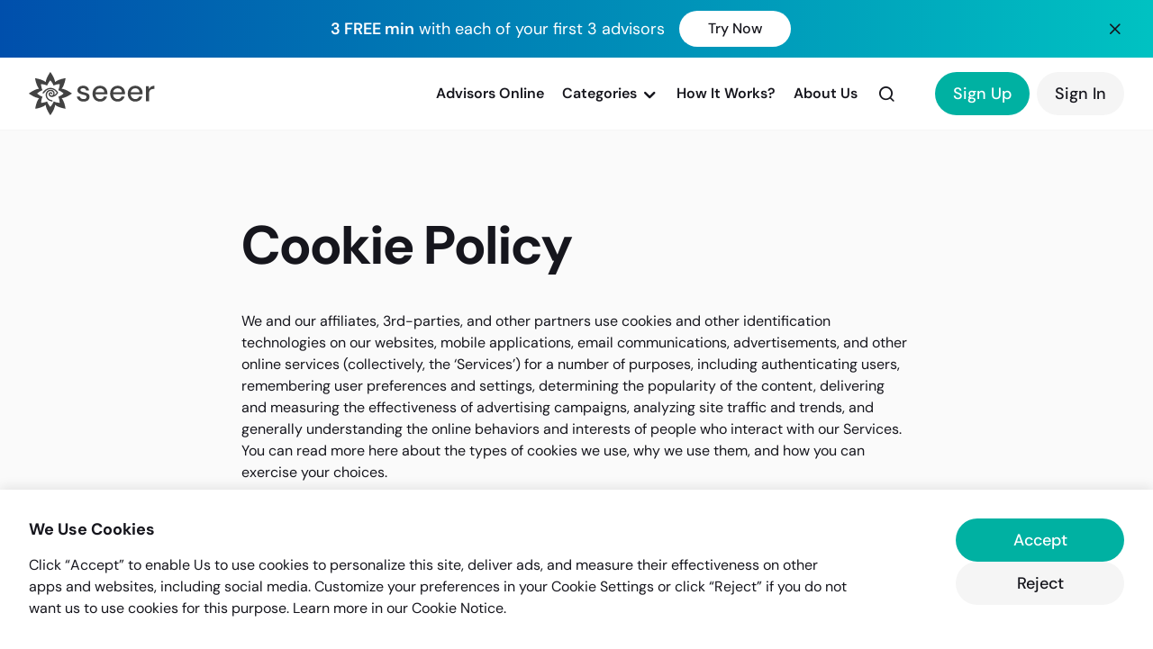

--- FILE ---
content_type: text/html; charset=utf-8
request_url: https://seeer.com/cookie-policy
body_size: 13036
content:
<!DOCTYPE html>
    <html lang="en">
      <head>
        <link rel="stylesheet" type="text/css" href="/assets/static/imageupload.DoT2z4nz.css">
        <link rel="stylesheet" type="text/css" href="/assets/static/elementplus.C_4wco1O.css">
        <link rel="stylesheet" type="text/css" href="/assets/static/vue-tel-input.DYOiK1Om.css">
        <link rel="stylesheet" type="text/css" href="/assets/static/onRenderClient.CoqO6u6a.css">
        <link rel="stylesheet" type="text/css" href="/assets/static/src_components_Link-dd59553c.C3sK-tzb.css">
        <link rel="stylesheet" type="text/css" href="/assets/static/src_modules_payment_components_payment-method-8c20992e.BxQU43Y4.css">
        <meta charset="utf-8" />
        <title>Cookie Policy - Seeer</title>
        <meta name="description" content="Seeer makes sure we only use cookies you allow us to use." />
        <meta property="og:image" content="/static/images/theme_icons/seeer/favicon.png" />
        <meta property="keywords" content="free psychic, online psychic, free psychic advisors, free chat psychic" />
        <meta property="og:logo" content="/static/images/theme_icons/seeer/favicon.png" />
        <meta property="og:type" content="website" />
        <meta name="mobile-web-app-capable" content="yes" />
        <meta name="viewport" content="width=device-width, height=device-height initial-scale=1, minimum-scale=1, maximum-scale=1, user-scalable=no" />
        <link rel="shortcut icon" href="/static/images/theme_icons/seeer/favicon.png" />
        <link rel="canonical" href="https://seeer.com/cookie-policy" />
        
        
        <style type="text/css">@font-face {font-family:DM Sans;font-style:normal;font-weight:100 1000;src:url(/cf-fonts/v/dm-sans/5.0.18/latin/opsz/normal.woff2);unicode-range:U+0000-00FF,U+0131,U+0152-0153,U+02BB-02BC,U+02C6,U+02DA,U+02DC,U+0304,U+0308,U+0329,U+2000-206F,U+2074,U+20AC,U+2122,U+2191,U+2193,U+2212,U+2215,U+FEFF,U+FFFD;font-display:swap;}@font-face {font-family:DM Sans;font-style:normal;font-weight:100 1000;src:url(/cf-fonts/v/dm-sans/5.0.18/latin-ext/opsz/normal.woff2);unicode-range:U+0100-02AF,U+0304,U+0308,U+0329,U+1E00-1E9F,U+1EF2-1EFF,U+2020,U+20A0-20AB,U+20AD-20CF,U+2113,U+2C60-2C7F,U+A720-A7FF;font-display:swap;}</style>
        <link rel="stylesheet" href="/static/assets/css/lucide/lucide.css">
        <link rel="stylesheet" href="https://cdn.jsdelivr.net/npm/swiper@11/swiper-bundle.min.css" />
      </head>
      <body class="horizontal-layout horizontal-menu menu-hide seeer">
        <div id="app"><div class="App"><noscript> Your browser does not have JS enabled, you are still able to browse the website but you would not be able to access advanced features such as editing or loggin-in. </noscript><div id="appContent" class="bg-neutral-10" style="min-height:100px;"><header class="sticky top-0 left-0 w-full bg-white z-[101]"><!--[--><div class="bg-gradient-primary flex items-center justify-between w-full px-16 md:px-32"><div></div><div class="px-16 py-12 !pl-0"><div class="flex items-center justify-between md:justify-center"><p class="text-white text-b-s md:text-h-l mr-16"><span class="font-semibold">3 FREE min</span> with each of your first 3 advisors</p><a class="inline-block" href="/register" data-v-2f406238><!--[--><button type="button" class="c-btn c-btn--tertiary c-btn--medium bg-white hover:bg-gray-100 !px-32 hidden md:inline-block md:visible"><!----><!--[--> Try Now <!--]--></button><button type="button" class="c-btn c-btn--tertiary c-btn--small bg-white hover:bg-gray-100 !px-24 inline-block md:hidden"><!----><!--[--> Try Now <!--]--></button><!--]--></a></div></div><div class="c-icon icon-x cursor-pointer" style="--se-icon-size:1.25rem;"></div></div><!--]--><div class="px-16 md:px-32 py-12 md:py-16 border-b border-neutral-20 flex relative justify-between items-center l-header"><div class="flex-grow flex justify-between items-center"><div class="flex items-center"><div class="mr-16 md:mr-24 lg:hidden"><div class="c-icon icon-menu hidden md:visible md:flex" style="--se-icon-size:2.25rem;"></div><div class="c-icon icon-menu flex md:hidden" style="--se-icon-size:1.5rem;"></div></div><a class="inline-block" href="/" data-v-2f406238><!--[--><img alt="Logo" src="/static/images/theme_icons/seeer/logo_dark.svg" class="h-32 md:h-48 inline-block"><!--]--></a></div><div class="flex items-center"><nav class="is-mobile l-header__nav"><div class="p-16 lg:hidden border-b border-neutral-20 w-full mb-8"><div class="cursor-pointer"><div class="c-icon icon-x" style="--se-icon-size:1.5rem;"></div></div></div><div class="lg:hidden px-16 py-12"><img alt="Logo" src="/static/images/theme_icons/seeer/logo_dark.svg" class="h-40"></div><a class="inline-block font-semibold first-letter:uppercase" href="/advisors/online" data-v-2f406238><!--[--><span>advisors Online </span><!--]--></a><div class="relative dropdown-nav-item font-semibold"><a class="flex items-center justify-between w-full lg:w-auto"><!--[--><span> Categories </span><!--]--><div class="c-icon icon-chevron-down ml-4 hidden lg:!block lg:visible" style="--se-icon-size:1.25rem;"></div><div class="c-icon icon-chevron-right ml-4 lg:hidden self-end !mb-2" style="--se-icon-size:1.25rem;"></div></a><nav class=""><div class="xl:hidden p-16 border-b border-neutral-20 w-full mb-8 lg:hidden"><div class="cursor-pointer"><div class="c-icon icon-arrow-left" style="--se-icon-size:1.5rem;"></div></div></div><a class="inline-block" href="/advisors" data-v-2f406238><!--[--> All <span class="capitalize">advisors</span><!--]--></a><!--[--><a class="inline-block" href="/advisors/psychic-readings" data-v-2f406238><!--[-->Psychic Readings<!--]--></a><a class="inline-block" href="/advisors/love-and-relationships" data-v-2f406238><!--[-->Love &amp; Relationship<!--]--></a><a class="inline-block" href="/advisors/tarot-readers" data-v-2f406238><!--[-->Tarot Readers<!--]--></a><a class="inline-block" href="/advisors/life-questions" data-v-2f406238><!--[-->Life Questions<!--]--></a><a class="inline-block" href="/advisors/dream-interpretation" data-v-2f406238><!--[-->Dream Interpretation<!--]--></a><a class="inline-block" href="/advisors/spiritual-readings" data-v-2f406238><!--[-->Spiritual Readings<!--]--></a><a class="inline-block" href="/advisors/astrology-readings" data-v-2f406238><!--[-->Astrology Readings<!--]--></a><a class="inline-block" href="/advisors/christian-readings" data-v-2f406238><!--[-->Christian Readings<!--]--></a><a class="inline-block" href="/advisors/astrology-readings-11" data-v-2f406238><!--[-->Astrology Readings<!--]--></a><a class="inline-block" href="/advisors/astrologers-reader" data-v-2f406238><!--[-->Astrologers<!--]--></a><a class="inline-block" href="/advisors/chinese-astrologers" data-v-2f406238><!--[-->Chinese Astrologers<!--]--></a><a class="inline-block" href="/advisors/mayan-astrology" data-v-2f406238><!--[-->Mayan Astrology<!--]--></a><a class="inline-block" href="/advisors/vedic-astrology" data-v-2f406238><!--[-->Vedic Astrology<!--]--></a><a class="inline-block" href="/advisors/feng-shui" data-v-2f406238><!--[-->Feng Shui<!--]--></a><a class="inline-block" href="/advisors/financial-outlook" data-v-2f406238><!--[-->Financial Outlook<!--]--></a><a class="inline-block" href="/advisors/numerology" data-v-2f406238><!--[-->Numerology<!--]--></a><a class="inline-block" href="/advisors/pet-psychics" data-v-2f406238><!--[-->Pet Psychics<!--]--></a><!--]--></nav></div><a class="inline-block font-semibold" href="/how-it-works" data-v-2f406238><!--[--><span> How It Works? </span><!--]--></a><div></div><a class="inline-block font-semibold" href="/about" data-v-2f406238><!--[--><span> About Us </span><!--]--></a></nav><div class="border-r border-neutral-30 h-40 ml-8 !mr-4 hidden xl:block xl:visible"></div><div class="l-header__search"><!----></div></div></div><div><div class="flex items-center pl-32 hidden md:visible md:inline-block"><a class="inline-block" href="https://seeer.com/register" data-v-2f406238><!--[--><button type="button" class="c-btn c-btn--primary c-btn--large"><!----><!--[--> Sign Up <!--]--></button><!--]--></a><a class="inline-block" href="/login" data-v-2f406238><!--[--><button type="button" class="c-btn c-btn--tertiary c-btn--large ml-8"><!----><!--[--> Sign In <!--]--></button><!--]--></a></div><div class="pl-24 md:hidden"><a class="inline-block text-black text-h-m no-underline font-semibold" href="/login" data-v-2f406238><!--[--> Sign In <!--]--></a></div></div></div></header><div class="!mt-0 !mb-0 app-content center-layout"><div class="content-wrapper"><!--[--><!--[--><section class="py-32 md:py-88"><div class="container"><div class="flex justify-center"><div class="w-full md:w-10/12 lg:w-2/3"><h1 class="text-h-xl md:text-h-3xl font-bold pb-16 md:pb-32">Cookie Policy</h1><div class="c-content"><p> We and our affiliates, 3rd-parties, and other partners use cookies and other identification technologies on our websites, mobile applications, email communications, advertisements, and other online services (collectively, the ‘Services’) for a number of purposes, including authenticating users, remembering user preferences and settings, determining the popularity of the content, delivering and measuring the effectiveness of advertising campaigns, analyzing site traffic and trends, and generally understanding the online behaviors and interests of people who interact with our Services. You can read more here about the types of cookies we use, why we use them, and how you can exercise your choices. </p><h3>Cookies and Related Technologies Overview</h3><p> Cookies are small text files that are stored on your browser or device by websites, apps, online media, and advertisements that are used to remember your browser or device during and across website visits. We also utilize other technologies that may identify you or the devices you use. For example, ‘pixel tags’ (also called beacons) are small blocks of code installed on (or called by) a webpage, app, or advertisement which can retrieve certain information about your device and browser, including, for example, device type, operating system, browser type, and version, website visited time of visit, referring website, IP address, advertising identifiers, and other similar information, including the small text file (the cookie) that uniquely identifies the device. Pixels provide the means by which third parties can set and read browser cookies from a domain that they do not themselves operate and collect information about visitors to that domain, typically with the permission of the domain owner. ‘Local storage’ generally refers to other places on a browser or device where information can be stored by websites, ads, or third parties (such as HTML5 local storage and browser cache). ‘Software Development Kits’ (also called SDKs) function like pixels and cookies, but operate in the mobile app context where pixels and cookies cannot always function. The primary app developer can install pieces of code (the SDK) from partners in the app, thereby allowing the partner to collect certain information about user interaction with the app and information about the user device and network information. </p><h3>Advertising Synchronisation &amp; Relevancy</h3><p> In order to facilitate the most relevant ads possible, We work with various service providers who assist us in delivering similar ads to end users across devices and platforms. For example, we work with social media advertising services to provide you with relevant ads based on your activity through their media channels. We may also use service providers to provide you with a similar ad on a mobile website or mobile application as with a traditional website ad. See below for more information on your choices to limit these types of advertising. </p><h3>Your Choices</h3><p> You have the right to choose whether or not to accept cookies. However, they are an important part of how our Services work, so you should be aware that if you choose to refuse or remove cookies, this could affect the availability and functionality of the Services. </p><p> Most web browsers are set to accept cookies by default. If you prefer, you can usually set your browser to remove or reject browser cookies. To do so, please follow the instructions provided by your browser which are usually located within the ‘Help’ or ‘Preferences’ menu. Some third parties also provide the ability to refuse their cookies directly by clicking on an opt-out link, and we have indicated where this is possible in the table below. </p><p> For further information about cookies, including how to see what cookies have been set on your device and how to manage and delete them, you can visit <a href="https://youradchoices.com/" rel="noindex,nofollow">YourAdChoices</a> and <a href="https://www.youronlinechoices.eu" rel="noindex,nofollow">Your Online Choices</a> for EU visitors. </p><p> For mobile users, you have controls in your device Operating System that enables you to choose whether to allow cookies or share your advertising ID with companies like Us or our advertising service providers. For information on controlling your mobile choices, you can visit <a href="https://www.networkadvertising.org/mobile-choices" rel="noindex,nofollow">Learn About Mobile Device Opt Outs</a>. </p><p> To help control or block certain ads in mobile applications, you may choose to download and utilize the <a href="https://www.youradchoices.com/appchoices" rel="noindex,nofollow">DAA mobile app</a>. </p><h3>Types and Purposes of Cookies</h3><p> The following table sets out the different categories of cookies that our Services use and why we use them. The lists of third-party cookie providers are intended merely as illustrative and should not be viewed as a comprehensive list. </p><h4>1 - Strictly Necessary</h4><p> These cookies (including local storage and similar technologies) are essential to enable your use of the site or services, such as assisting with your account login, so we can show you the appropriate experience and features, such as your account information, trip history, and to edit your account settings. They may also provide authentication, and site security and help localize the language based on the geography of your visit. </p><h4>2 - Site features and Services</h4><p><strong>Facebook &amp; Google</strong> These provide functionality that helps us deliver products and Services. For example, cookies help you log in by pre-filling fields. We may also use cookies and similar technologies to help us provide you and others with social plug-ins and other customized content and experiences, such as making suggestions to you and others. </p><h4>3 - Analytics, Performance, and Research</h4><p><strong>Google</strong> These are used to understand, improve, and research products and Services, including when you access our website and related websites and apps from a computer or mobile device. For example, we may use cookies to understand how you are using site features, and segment audiences for feature testing. We and our partners may use these technologies and the information we receive to improve and understand how you use websites, apps, products, services, and ads. </p><h4>4 - Advertising</h4><p><strong>Google, Facebook, Instagram, Tiktok, and Pinterest</strong> These cookies and pixels are used to deliver relevant ads, track email marketing or ad campaign performance and efficiency. For example, we and our ad partners may rely on information gleaned through these cookies to serve you ads that may be interesting to you on other websites. Similarly, our partners may use a cookie, attribution service, or another similar technology to determine whether we’ve served an ad and how it performed or provide us with information about how you interact with them. </p><button type="button" class="c-btn c-btn--primary c-btn--large mt-32"><!----><!--[--> Cookie Settings <!--]--></button></div></div></div></div></section><!--]--><!--]--></div></div><div id="footer-extra"></div><footer class="mt-auto border-t border-neutral-30 bg-neutral-10 py-24 md:py-32"><div class="container"><div class="flex flex-wrap justify-between -mx-16"><div class="w-full md:w-5/12 lg:w-1/3 px-16"><div class="relative w-[148px] mb-8"><img alt="Seeer" class="opacity-0 w-full h-full object-cover"></div><div class="hidden md:!block md:!visible"><div class="pb-24"><p class="text-b-m text-neutral-60 font-normal first-letter:uppercase pb-8">Imfiy BV<br>KVK-nummer: 67058094<br>Raamplein 1, 1016XK Amsterdam</p><a href="/cdn-cgi/l/email-protection#c8bbbdb8b8a7babc88bbadadadbae6aba7a5" target="_blank" rel="noopener noreferrer" class="!text-primary-100"><span class="__cf_email__" data-cfemail="62111712120d10162211070707104c010d0f">[email&#160;protected]</span></a></div><div class="border-t border-neutral-30"></div><div class="flex items-center pt-24 gap-16"><a href="https://www.facebook.com/seeercom/" target="_blank" rel="noopener noreferrer" class="inline-block no-underline text-black" aria-label="Facebook"><div class="c-icon icon-facebook" style="--se-icon-size:1.5rem;"></div></a><a href="https://www.instagram.com/seeercom/" target="_blank" rel="noopener noreferrer" class="inline-block no-underline text-black" aria-label="Instagram"><div class="c-icon icon-instagram" style="--se-icon-size:1.5rem;"></div></a><a href="https://www.youtube.com/@seeer6576" target="_blank" rel="noopener noreferrer" class="inline-block no-underline text-black" aria-label="YouTube"><div class="c-icon icon-youtube" style="--se-icon-size:1.5rem;"></div></a><a href="https://www.tiktok.com/@seeercom" target="_blank" rel="noopener noreferrer" class="inline-block no-underline text-black" aria-label="TikTok"><svg size="24" height="1.25rem" width="1.25rem"><use xlink:href="/static/se-icons.svg?#tiktok"></use></svg></a></div><p class="text-b-s text-neutral-60 font-normal pt-24">© 2026 Seeer</p></div></div><div class="flex-grow hidden md:!block md:!visible"></div><div class="w-full md:w-7/12 lg:w-1/2 flex flex-wrap"><div class="w-1/2 md:w-1/3 px-16 pb-24"><h6 class="text-h-l pb-16 font-semibold text-left md:text-center">Seeer</h6><div class="flex flex-col items-start md:items-center"><a class="inline-block text-left md:text-center no-underline text-black mb-8 sm:hover:!text-primary-100 sm:hover:font-semibold transition-all" href="/about" data-v-2f406238><!--[--> About Us <!--]--></a></div></div><div class="w-1/2 md:w-1/3 px-16 pb-24"><h6 class="text-h-l pb-16 font-semibold text-left md:text-center">Support</h6><div class="flex flex-col items-start md:items-center"><a class="inline-block text-left md:text-center no-underline text-black mb-8 sm:hover:!text-primary-100 sm:hover:font-semibold transition-all" href="/how-it-works" data-v-2f406238><!--[--> How Seeer Works <!--]--></a><p style="display:none;" class="cursor-pointer text-left md:text-center no-underline text-black mb-8 sm:hover:!text-primary-100 sm:hover:font-semibold transition-all"> Contact Us </p><a style="" href="/cdn-cgi/l/email-protection#0b787e7b7b64797f4b786e6e6e7925686466" target="_blank" rel="noopener noreferrer" class="text-left md:text-center no-underline text-black mb-8 sm:hover:!text-primary-100 sm:hover:font-semibold transition-all"> Contact Us </a></div></div><div class="w-1/2 md:w-1/3 px-16 pb-24"><h6 class="text-h-l pb-16 font-semibold text-left md:text-center">Resources</h6><div class="flex flex-col items-start md:items-center"><a class="inline-block text-left md:text-center no-underline text-black mb-8 sm:hover:!text-primary-100 sm:hover:font-semibold transition-all" href="/privacy-policy" data-v-2f406238><!--[--> Privacy Policy <!--]--></a><a class="inline-block text-left md:text-center no-underline text-black mb-8 sm:hover:!text-primary-100 sm:hover:font-semibold transition-all" href="/terms" data-v-2f406238><!--[--> Terms &amp; Conditions <!--]--></a><a class="inline-block text-left md:text-center no-underline text-black mb-8 sm:hover:!text-primary-100 sm:hover:font-semibold transition-all" href="/disclaimer" data-v-2f406238><!--[--> Disclaimer <!--]--></a><a class="inline-block is-active text-left md:text-center no-underline text-black mb-8 sm:hover:!text-primary-100 sm:hover:font-semibold transition-all" href="/cookie-policy" data-v-2f406238><!--[--> Cookie Policy <!--]--></a></div></div></div></div><div class="block md:hidden"><div class="border-t border-neutral-30"></div><div class="flex items-center justify-center py-24 gap-16"><a href="https://www.facebook.com/seeercom/" target="_blank" rel="noopener noreferrer" class="inline-block no-underline text-black" aria-label="Facebook"><div class="c-icon icon-facebook" style="--se-icon-size:1.5rem;"></div></a><a href="https://www.instagram.com/seeercom/" target="_blank" rel="noopener noreferrer" class="inline-block no-underline text-black" aria-label="Instagram"><div class="c-icon icon-instagram" style="--se-icon-size:1.5rem;"></div></a><a href="https://www.youtube.com/@seeer6576" target="_blank" rel="noopener noreferrer" class="inline-block no-underline text-black" aria-label="YouTube"><div class="c-icon icon-youtube" style="--se-icon-size:1.5rem;"></div></a><a href="https://www.tiktok.com/@seeercom" target="_blank" rel="noopener noreferrer" class="inline-block no-underline text-black" aria-label="TikTok"><svg size="24" height="1.25rem" width="1.25rem"><use xlink:href="/static/se-icons.svg?#tiktok"></use></svg></a></div><p class="text-b-s text-neutral-60 font-normal"> Advisors are not employees of Seeer. Seeer is for entertainment purposes only. </p><p class="text-b-s text-neutral-60 font-normal pt-8">© 2026 Seeer</p></div></div></footer><a href="javascript:;" class="btn btn-primary is-scrolltop" style="display:none;" data-v-c16f2abf><svg class="svg-inline--fa fa-angle-up fa-w-10" style="" aria-hidden="true" focusable="false" data-prefix="fas" data-icon="angle-up" role="img" xmlns="http://www.w3.org/2000/svg" viewBox="0 0 320 512" data-v-c16f2abf><path class="" style="" fill="currentColor" d="M177 159.7l136 136c9.4 9.4 9.4 24.6 0 33.9l-22.6 22.6c-9.4 9.4-24.6 9.4-33.9 0L160 255.9l-96.4 96.4c-9.4 9.4-24.6 9.4-33.9 0L7 329.7c-9.4-9.4-9.4-24.6 0-33.9l136-136c9.4-9.5 24.6-9.5 34-.1z"></path></svg></a><!----><!----><!----><!----></div><!----><!----><!----><div><!----></div><!----><!----><!----><!----><!----><!----><div class="callContainer fullscreen" data-v-dc83d9b0><div class="buttons" data-v-dc83d9b0><button class="btn btn-light" title="Toggle camera" data-v-dc83d9b0><svg class="svg-inline--fa fa-video fa-w-18 font-large-2" style="display:none;" aria-hidden="true" focusable="false" data-prefix="fas" data-icon="video" role="img" xmlns="http://www.w3.org/2000/svg" viewBox="0 0 576 512" data-v-dc83d9b0><path class="" style="" fill="currentColor" d="M336.2 64H47.8C21.4 64 0 85.4 0 111.8v288.4C0 426.6 21.4 448 47.8 448h288.4c26.4 0 47.8-21.4 47.8-47.8V111.8c0-26.4-21.4-47.8-47.8-47.8zm189.4 37.7L416 177.3v157.4l109.6 75.5c21.2 14.6 50.4-.3 50.4-25.8V127.5c0-25.4-29.1-40.4-50.4-25.8z"></path></svg><svg class="svg-inline--fa fa-video-slash fa-w-20 font-large-2" style="" aria-hidden="true" focusable="false" data-prefix="fas" data-icon="video-slash" role="img" xmlns="http://www.w3.org/2000/svg" viewBox="0 0 640 512" data-v-dc83d9b0><path class="" style="" fill="currentColor" d="M633.8 458.1l-55-42.5c15.4-1.4 29.2-13.7 29.2-31.1v-257c0-25.5-29.1-40.4-50.4-25.8L448 177.3v137.2l-32-24.7v-178c0-26.4-21.4-47.8-47.8-47.8H123.9L45.5 3.4C38.5-2 28.5-.8 23 6.2L3.4 31.4c-5.4 7-4.2 17 2.8 22.4L42.7 82 416 370.6l178.5 138c7 5.4 17 4.2 22.5-2.8l19.6-25.3c5.5-6.9 4.2-17-2.8-22.4zM32 400.2c0 26.4 21.4 47.8 47.8 47.8h288.4c11.2 0 21.4-4 29.6-10.5L32 154.7v245.5z"></path></svg></button><button class="btn btn-light" title="Toggle microphone" data-v-dc83d9b0><svg class="svg-inline--fa fa-microphone fa-w-11 font-large-2" style="display:none;" aria-hidden="true" focusable="false" data-prefix="fas" data-icon="microphone" role="img" xmlns="http://www.w3.org/2000/svg" viewBox="0 0 352 512" data-v-dc83d9b0><path class="" style="" fill="currentColor" d="M176 352c53.02 0 96-42.98 96-96V96c0-53.02-42.98-96-96-96S80 42.98 80 96v160c0 53.02 42.98 96 96 96zm160-160h-16c-8.84 0-16 7.16-16 16v48c0 74.8-64.49 134.82-140.79 127.38C96.71 376.89 48 317.11 48 250.3V208c0-8.84-7.16-16-16-16H16c-8.84 0-16 7.16-16 16v40.16c0 89.64 63.97 169.55 152 181.69V464H96c-8.84 0-16 7.16-16 16v16c0 8.84 7.16 16 16 16h160c8.84 0 16-7.16 16-16v-16c0-8.84-7.16-16-16-16h-56v-33.77C285.71 418.47 352 344.9 352 256v-48c0-8.84-7.16-16-16-16z"></path></svg><svg class="svg-inline--fa fa-microphone-slash fa-w-20 font-large-2" style="" aria-hidden="true" focusable="false" data-prefix="fas" data-icon="microphone-slash" role="img" xmlns="http://www.w3.org/2000/svg" viewBox="0 0 640 512" data-v-dc83d9b0><path class="" style="" fill="currentColor" d="M633.82 458.1l-157.8-121.96C488.61 312.13 496 285.01 496 256v-48c0-8.84-7.16-16-16-16h-16c-8.84 0-16 7.16-16 16v48c0 17.92-3.96 34.8-10.72 50.2l-26.55-20.52c3.1-9.4 5.28-19.22 5.28-29.67V96c0-53.02-42.98-96-96-96s-96 42.98-96 96v45.36L45.47 3.37C38.49-2.05 28.43-.8 23.01 6.18L3.37 31.45C-2.05 38.42-.8 48.47 6.18 53.9l588.36 454.73c6.98 5.43 17.03 4.17 22.46-2.81l19.64-25.27c5.41-6.97 4.16-17.02-2.82-22.45zM400 464h-56v-33.77c11.66-1.6 22.85-4.54 33.67-8.31l-50.11-38.73c-6.71.4-13.41.87-20.35.2-55.85-5.45-98.74-48.63-111.18-101.85L144 241.31v6.85c0 89.64 63.97 169.55 152 181.69V464h-56c-8.84 0-16 7.16-16 16v16c0 8.84 7.16 16 16 16h160c8.84 0 16-7.16 16-16v-16c0-8.84-7.16-16-16-16z"></path></svg></button><button class="btn btn-light" title="End test call" data-v-dc83d9b0><svg class="svg-inline--fa fa-times fa-w-11 font-large-2" style="" aria-hidden="true" focusable="false" data-prefix="fas" data-icon="times" role="img" xmlns="http://www.w3.org/2000/svg" viewBox="0 0 352 512" data-v-dc83d9b0><path class="" style="" fill="currentColor" d="M242.72 256l100.07-100.07c12.28-12.28 12.28-32.19 0-44.48l-22.24-22.24c-12.28-12.28-32.19-12.28-44.48 0L176 189.28 75.93 89.21c-12.28-12.28-32.19-12.28-44.48 0L9.21 111.45c-12.28 12.28-12.28 32.19 0 44.48L109.28 256 9.21 356.07c-12.28 12.28-12.28 32.19 0 44.48l22.24 22.24c12.28 12.28 32.2 12.28 44.48 0L176 322.72l100.07 100.07c12.28 12.28 32.2 12.28 44.48 0l22.24-22.24c12.28-12.28 12.28-32.19 0-44.48L242.72 256z"></path></svg></button></div><div class="call-icon audio-only" data-v-dc83d9b0><svg class="svg-inline--fa fa-phone fa-w-16 font-large-3" style="" aria-hidden="true" focusable="false" data-prefix="fas" data-icon="phone" role="img" xmlns="http://www.w3.org/2000/svg" viewBox="0 0 512 512" data-v-dc83d9b0><path class="" style="" fill="currentColor" d="M493.4 24.6l-104-24c-11.3-2.6-22.9 3.3-27.5 13.9l-48 112c-4.2 9.8-1.4 21.3 6.9 28l60.6 49.6c-36 76.7-98.9 140.5-177.2 177.2l-49.6-60.6c-6.8-8.3-18.2-11.1-28-6.9l-112 48C3.9 366.5-2 378.1.6 389.4l24 104C27.1 504.2 36.7 512 48 512c256.1 0 464-207.5 464-464 0-11.2-7.7-20.9-18.6-23.4z"></path></svg></div><div class="call-icon video-only" data-v-dc83d9b0><svg class="svg-inline--fa fa-video fa-w-18 font-large-3" style="" aria-hidden="true" focusable="false" data-prefix="fas" data-icon="video" role="img" xmlns="http://www.w3.org/2000/svg" viewBox="0 0 576 512" data-v-dc83d9b0><path class="" style="" fill="currentColor" d="M336.2 64H47.8C21.4 64 0 85.4 0 111.8v288.4C0 426.6 21.4 448 47.8 448h288.4c26.4 0 47.8-21.4 47.8-47.8V111.8c0-26.4-21.4-47.8-47.8-47.8zm189.4 37.7L416 177.3v157.4l109.6 75.5c21.2 14.6 50.4-.3 50.4-25.8V127.5c0-25.4-29.1-40.4-50.4-25.8z"></path></svg></div><div class="notice w-100 p-3" data-v-dc83d9b0><div class="volumePreview" data-v-dc83d9b0><!--[--><!--]--></div><p class="audio-only text-center font-medium-4" data-v-dc83d9b0>If you can hear your own voice, then your microphone is configured for voice call correctly.</p><p class="video-only text-center font-medium-4" data-v-dc83d9b0>If you can see yourself and hear your own voice, then your camera and microphone are configured for video call correctly.</p></div></div><div class="callContainer fullscreen" data-v-dc83d9b0><div class="buttons" data-v-dc83d9b0><!----><button class="btn btn-light" title="Toggle microphone" data-v-dc83d9b0><svg class="svg-inline--fa fa-microphone fa-w-11 font-large-2" style="display:none;" aria-hidden="true" focusable="false" data-prefix="fas" data-icon="microphone" role="img" xmlns="http://www.w3.org/2000/svg" viewBox="0 0 352 512" data-v-dc83d9b0><path class="" style="" fill="currentColor" d="M176 352c53.02 0 96-42.98 96-96V96c0-53.02-42.98-96-96-96S80 42.98 80 96v160c0 53.02 42.98 96 96 96zm160-160h-16c-8.84 0-16 7.16-16 16v48c0 74.8-64.49 134.82-140.79 127.38C96.71 376.89 48 317.11 48 250.3V208c0-8.84-7.16-16-16-16H16c-8.84 0-16 7.16-16 16v40.16c0 89.64 63.97 169.55 152 181.69V464H96c-8.84 0-16 7.16-16 16v16c0 8.84 7.16 16 16 16h160c8.84 0 16-7.16 16-16v-16c0-8.84-7.16-16-16-16h-56v-33.77C285.71 418.47 352 344.9 352 256v-48c0-8.84-7.16-16-16-16z"></path></svg><svg class="svg-inline--fa fa-microphone-slash fa-w-20 font-large-2" style="" aria-hidden="true" focusable="false" data-prefix="fas" data-icon="microphone-slash" role="img" xmlns="http://www.w3.org/2000/svg" viewBox="0 0 640 512" data-v-dc83d9b0><path class="" style="" fill="currentColor" d="M633.82 458.1l-157.8-121.96C488.61 312.13 496 285.01 496 256v-48c0-8.84-7.16-16-16-16h-16c-8.84 0-16 7.16-16 16v48c0 17.92-3.96 34.8-10.72 50.2l-26.55-20.52c3.1-9.4 5.28-19.22 5.28-29.67V96c0-53.02-42.98-96-96-96s-96 42.98-96 96v45.36L45.47 3.37C38.49-2.05 28.43-.8 23.01 6.18L3.37 31.45C-2.05 38.42-.8 48.47 6.18 53.9l588.36 454.73c6.98 5.43 17.03 4.17 22.46-2.81l19.64-25.27c5.41-6.97 4.16-17.02-2.82-22.45zM400 464h-56v-33.77c11.66-1.6 22.85-4.54 33.67-8.31l-50.11-38.73c-6.71.4-13.41.87-20.35.2-55.85-5.45-98.74-48.63-111.18-101.85L144 241.31v6.85c0 89.64 63.97 169.55 152 181.69V464h-56c-8.84 0-16 7.16-16 16v16c0 8.84 7.16 16 16 16h160c8.84 0 16-7.16 16-16v-16c0-8.84-7.16-16-16-16z"></path></svg></button><button class="btn btn-light" title="End test call" data-v-dc83d9b0><svg class="svg-inline--fa fa-times fa-w-11 font-large-2" style="" aria-hidden="true" focusable="false" data-prefix="fas" data-icon="times" role="img" xmlns="http://www.w3.org/2000/svg" viewBox="0 0 352 512" data-v-dc83d9b0><path class="" style="" fill="currentColor" d="M242.72 256l100.07-100.07c12.28-12.28 12.28-32.19 0-44.48l-22.24-22.24c-12.28-12.28-32.19-12.28-44.48 0L176 189.28 75.93 89.21c-12.28-12.28-32.19-12.28-44.48 0L9.21 111.45c-12.28 12.28-12.28 32.19 0 44.48L109.28 256 9.21 356.07c-12.28 12.28-12.28 32.19 0 44.48l22.24 22.24c12.28 12.28 32.2 12.28 44.48 0L176 322.72l100.07 100.07c12.28 12.28 32.2 12.28 44.48 0l22.24-22.24c12.28-12.28 12.28-32.19 0-44.48L242.72 256z"></path></svg></button></div><div class="call-icon audio-only" data-v-dc83d9b0><svg class="svg-inline--fa fa-phone fa-w-16 font-large-3" style="" aria-hidden="true" focusable="false" data-prefix="fas" data-icon="phone" role="img" xmlns="http://www.w3.org/2000/svg" viewBox="0 0 512 512" data-v-dc83d9b0><path class="" style="" fill="currentColor" d="M493.4 24.6l-104-24c-11.3-2.6-22.9 3.3-27.5 13.9l-48 112c-4.2 9.8-1.4 21.3 6.9 28l60.6 49.6c-36 76.7-98.9 140.5-177.2 177.2l-49.6-60.6c-6.8-8.3-18.2-11.1-28-6.9l-112 48C3.9 366.5-2 378.1.6 389.4l24 104C27.1 504.2 36.7 512 48 512c256.1 0 464-207.5 464-464 0-11.2-7.7-20.9-18.6-23.4z"></path></svg></div><div class="call-icon video-only" data-v-dc83d9b0><svg class="svg-inline--fa fa-video fa-w-18 font-large-3" style="" aria-hidden="true" focusable="false" data-prefix="fas" data-icon="video" role="img" xmlns="http://www.w3.org/2000/svg" viewBox="0 0 576 512" data-v-dc83d9b0><path class="" style="" fill="currentColor" d="M336.2 64H47.8C21.4 64 0 85.4 0 111.8v288.4C0 426.6 21.4 448 47.8 448h288.4c26.4 0 47.8-21.4 47.8-47.8V111.8c0-26.4-21.4-47.8-47.8-47.8zm189.4 37.7L416 177.3v157.4l109.6 75.5c21.2 14.6 50.4-.3 50.4-25.8V127.5c0-25.4-29.1-40.4-50.4-25.8z"></path></svg></div><div class="notice w-100 p-3" data-v-dc83d9b0><div class="volumePreview" data-v-dc83d9b0><!--[--><!--]--></div><p class="audio-only text-center font-medium-4" data-v-dc83d9b0>If you can hear your own voice, then your microphone is configured for voice call correctly.</p><p class="video-only text-center font-medium-4" data-v-dc83d9b0>If you can see yourself and hear your own voice, then your camera and microphone are configured for video call correctly.</p></div></div><!----><!----><!----><div data-v-eb4d07ba><!----></div><div style="display:none;" class="popup is-active" data-v-ff323c47><div class="popup-container" data-v-ff323c47><!----><div class="popup-scroll text-center" data-v-ff323c47><!----></div></div></div></div></div>
        <script data-cfasync="false" src="/cdn-cgi/scripts/5c5dd728/cloudflare-static/email-decode.min.js"></script><script async type="6ebca84480fe3972b77cf13e-text/javascript" src="https://static.klaviyo.com/onsite/js/X8Dh8D/klaviyo.js"></script>
        <script id="vike_pageContext" type="application/json">{"documentProps":"!undefined","pageProps":"!undefined","routeParams":{},"initialStoreState":{"users":{"prefetchedData":{},"appSettings":null,"currentUser":{},"currentUserBlocks":[],"currentUserInbox":[],"currentUserInboxShort":[],"isAuthenticated":false,"isAdmin":false,"isSupport":false,"isSales":false,"isUser":false,"isAdvisor":false,"isActive":false,"isInactive":false,"unreadNotifications":0,"loading":false,"userProfile":null,"userProfileLoading":false,"userFeedBacks":[],"userFeedBacksPage":1,"userFeedBacksTotal":0,"userBestFeedBacks":[],"userBestFeedBacksPage":1,"userBestFeedBacksTotal":0,"profileNotFound":false,"addFundsLoading":false,"landingProfileNotFound":false,"registerForm":{"originalData":{"name":"","email":"","url":"","password":"","password_confirmation":""},"name":"","email":"","url":"","password":"","password_confirmation":"","errors":{"errors":{}}},"usersInApp":[],"onlineUsers":{"550":"busy","563":"online","567":"online","569":"online","590":"online","650":"online","1618":"online","3214":"online","5942":"online","50448":"online","55420":"online","57351":"online","57619":"online","57680":"online","59216":"online","62857":"online","64991":"online","68504":"busy","70280":"online","73824":"online","78226":"online","81867":"online","91861":"online","92131":"online","92768":"online","97166":"online","97557":"online","97658":"online","98205":"online","107923":"online","122258":"online","122261":"online","151384":"online","151625":"online","151876":"online","152327":"online","152562":"online","153440":"online"},"changeStatusLoading":false,"myAdvisors":[],"gettingAdvisorsList":false,"blockLoading":false,"presence":null,"categories":[{"id":1,"title":"Psychic Readings Live : Chat with a Psychic Readings Psychic Advisor","name":"Psychic Readings","url":"psychic-readings","icon":"psychic","color":"feature","h1":"Are you ready to get clarity on your future through live psychic readings?","text":"\u003cp>Join Live Psychic Readings and chat with our experienced Psychic Advisors in real-time.\u003c/p>\n                    \u003cp>Experience the comfort of connecting with online psychic specialists who understand the complexities of life's challenges. Whether you're seeking guidance on love, career, or personal growth, our skilled advisors are here to support you every step of the way.\u003c/p>"},{"id":2,"title":"Love & Relationship Live : Chat with a Love & Relationship Psychic Advisor","name":"Love & Relationship","url":"love-and-relationships","icon":"love","color":"love","h1":"Are you seeking clarity and guidance in matters of the heart?","text":"\u003cp>Look no further than our Love & Relationship Live service, where you can chat with a dedicated Psychic Advisor in real-time.\u003c/p>\r\n                    \u003cp>Experience the reassurance of connecting with online psychic love & relationship specialists who understands the complexities of love and relationships. Whether you're navigating a new romance, seeking closure from past heartbreak, or simply craving insight into your current situation, our skilled advisors are here to support you every step of the way.\u003c/p>\r\n                    "},{"id":3,"title":"Tarot Readers Live : Chat with a Tarot Readers Psychic Advisor","name":"Tarot Readers","url":"tarot-readers","icon":"tarot","color":"warning","h1":"Are you seeking guidance and clarity in your life's journey?","text":"\u003cp>Join Live Tarot Readings and chat with experienced Tarot Reader Psychic Advisors in real-time.\u003c/p>\n                    \u003cp>Discover the power of tarot readings with our dedicated team of specialists. Whether you're facing tough decisions, seeking clarity on your path, or simply curious about what the future holds, our skilled advisors are here to provide personalized guidance every step of the way.\u003c/p>"},{"id":4,"title":"Life Questions Live : Chat with a Life Questions Psychic Advisor","name":"Life Questions","url":"life-questions","icon":"life","color":"success","h1":"Are you seeking answers to life's biggest questions?","text":"\u003cp>Dive deep into self-discovery. Connect instantly with a knowledgeable Psychic Advisor and gain valuable insights into your journey ahead.\u003c/p>\n                    \u003cp>Experience the comfort of connecting with our dedicated team of specialists who understand the complexities of life. Whether you're grappling with career choices, seeking clarity on your purpose, or simply curious about what the future holds, our skilled advisors are here to provide personalized guidance every step of the way.\u003c/p>"},{"id":5,"title":"Dream Interpretation Live : Chat with a Dream Interpretation Psychic Advisor","name":"Dream Interpretation","url":"dream-interpretation","icon":"dream","color":"primary","h1":"Are you intrigued by the mysteries of your dreams?","text":"\u003cp>Dive deep into the realm of dreams. Connect with a knowledgeable Dream Interpretation Psychic Advisor in real-time and gain valuable insights into the mysteries of your subconscious mind.\u003c/p>\n                    \u003cp>Experience the comfort of connecting with our dedicated team of specialists who understand the intricacies of dream symbolism. Whether you're puzzling over recurring dreams, seeking insights into your subconscious mind, or simply curious about the meanings behind your nighttime visions, our skilled advisors are here to provide personalized guidance every step of the way.\u003c/p>"},{"id":7,"title":"Spiritual Readings Live : Chat with a Spiritual Readings Psychic Advisor","name":"Spiritual Readings","url":"spiritual-readings","icon":"spiritual","color":"feature","h1":"Are you drawn to the spiritual mysteries of life?","text":"\u003cp>Explore the depths of spirituality. Connect with experienced Spiritual Readings Psychic Advisors in real-time for profound guidance into your spiritual journey.\u003c/p>\n                    \u003cp>Connect instantly with our knowledgeable advisors who possess a deep understanding of spiritual realms. Whether you're seeking clarity on your spiritual path, looking for guidance in connecting with your inner self, or simply curious about the unseen energies around you, our skilled advisors are here to provide personalized support every step of the way.\u003c/p>"},{"id":9,"title":"Astrology Readings Live : Chat with an Astrology Reader","name":"Astrology Readings","url":"astrology-readings","icon":null,"color":null,"h1":"Are you fascinated by the cosmic mysteries of astrology?","text":"\u003cp>Embark on a celestial journey with Astrology Readings Live. Connect with experienced Astrology Readings Psychic Advisors in real-time and uncover profound insights into the stars' influence on your life.\u003c/p>\n                    \u003cp>Experience the comfort of connecting with our dedicated team of specialists who possess a deep understanding of astrology's intricacies. Whether you're seeking guidance on your sun sign, exploring the significance of planetary alignments, or simply curious about how the cosmos shapes your destiny, our skilled advisors are here to provide personalized support every step of the way.\u003c/p>\n                    "},{"id":10,"title":"Christian Readings Live: Chat with a Christian Readings Psychic Advisor","name":"Christian Readings","url":"christian-readings","icon":null,"color":null,"h1":"Are you seeking spiritual guidance rooted in Christian faith?","text":"\u003cp>Find solace and wisdom with Christian Readings Live. Chat with compassionate Christian Readings Psychic Advisors in real-time and delve into the teachings of Christianity for valuable insights into your life's journey.\u003c/p>\n                    \u003cp>Experience the comfort of connecting with our dedicated team of specialists who understand the importance of faith and spirituality. Whether you're seeking guidance on biblical principles, grappling with life's challenges, or simply seeking a deeper connection with God, our skilled advisors are here to provide personalized support every step of the way.\u003c/p>\n                    "},{"id":11,"title":"Astrology Readings","name":"Astrology Readings","url":"astrology-readings-11","icon":"astrology","color":"warning","h1":"Astrology Readings","text":null},{"id":12,"title":"Astrologers","name":"Astrologers","url":"astrologers-reader","icon":"astrology","color":"warning","h1":"Astrologers","text":null},{"id":13,"title":"Chinese Astrology Readings Live: Chat with a Chinese Astrologer","name":"Chinese Astrologers","url":"chinese-astrologers","icon":null,"color":null,"h1":"Are you fascinated by the ancient wisdom of Chinese astrology?","text":"\u003cp>Embark on a journey through the stars with Chinese Astrology Readings Live. Chat with experienced Chinese Astrologers in real-time and uncover profound insights into your destiny as guided by the celestial energies of the Chinese zodiac.\u003c/p>\n                    \u003cp>Experience the comfort of connecting with our dedicated team of specialists who possess a deep understanding of Chinese astrological traditions. Whether you're seeking guidance on your Chinese zodiac sign, exploring the significance of lunar cycles, or simply curious about how the cosmos influences your life, our skilled advisors are here to provide personalized support every step of the way.\u003c/p>\n                    "},{"id":14,"title":"Mayan Astrology Readings Live: Chat with a Mayan Astrologer","name":"Mayan Astrology","url":"mayan-astrology","icon":null,"color":null,"h1":"Are you captivated by ancient astrological wisdom?","text":"\u003cp>Embark on a voyage through time with Mayan Astrology Readings Live. Chat with experienced Mayan Astrologers in real-time and uncover profound insights into your destiny as guided by the celestial energies of the Mayan civilization.\u003c/p>\n                    \u003cp>Experience the comfort of connecting with our dedicated team of specialists who possess a deep understanding of Mayan astrological traditions. Whether you're seeking guidance on your Mayan astrology sign, exploring the significance of sacred calendars, or simply curious about how ancient civilizations interpreted the stars, our skilled advisors are here to provide personalized support every step of the way.\u003c/p>\n                    "},{"id":15,"title":"Vedic Astrology Readings Live: Chat with a Vedic Astrologer","name":"Vedic Astrology","url":"vedic-astrology","icon":null,"color":null,"h1":"Are you ready to explore the profound insights of Vedic astrology?","text":"\u003cp>Connect with experienced Vedic Astrologers in real-time through Vedic Astrology Readings Live. Delve into the ancient wisdom of the Vedas and gain valuable insights into your destiny, karma, and life's purpose.\u003c/p>\n                    \u003cp>Experience the comfort of connecting with our dedicated team of specialists who possess a deep understanding of Vedic astrological principles. Whether you're seeking guidance on your birth chart, exploring planetary influences, or simply curious about how Vedic astrology can enrich your life, our skilled advisors are here to provide personalized support every step of the way.\u003c/p>\n                    "},{"id":16,"title":"Feng Shui Readings Live: Chat with a Feng Shui Readings Psychic Advisor","name":"Feng Shui","url":"feng-shui","icon":null,"color":null,"h1":"Are you seeking harmony and balance in your surroundings?","text":"\u003cp>Join Live Feng Shui Readings and connect with knowledgeable Feng Shui specialists in real-time. Dive into the ancient art of Feng Shui and uncover insights into how your environment influences your well-being and success.\u003c/p>\n                    \u003cp>Experience the comfort of connecting with our dedicated team of specialists who understand the intricacies of Feng Shui principles. Whether you're looking to improve the flow of energy in your home, enhance your career prospects, or attract love and abundance into your life, our skilled advisors are here to provide personalized guidance every step of the way.\u003c/p>\n                    "},{"id":17,"title":"Financial Outlook Readings Live: Chat with a Financial Outlook Readings Psychic Advisor","name":"Financial Outlook","url":"financial-outlook","icon":null,"color":null,"h1":"Are you eager to gain clarity and empowerment in your financial journey?","text":"\u003cp>Join our live online psychic readings dedicated to your financial outlook. Connect with experienced psychic specialists in real-time and uncover invaluable insights into your financial path.\u003c/p>\n                    \u003cp>Experience the reassurance of connecting with our dedicated team of experts who are renowned for their accuracy in financial psychic readings. Whether you're seeking to improve your financial prospects, navigate investment opportunities, or overcome financial challenges, our skilled advisors are here to offer personalized guidance every step of the way.\u003c/p>\n                    "},{"id":18,"title":"Numerology Readings Live: Chat with a Numerology Readings Psychic Advisor","name":"Numerology","url":"numerology","icon":null,"color":null,"h1":"Are you ready to uncover the secrets hidden within numbers?","text":"\u003cp>Join live numerology readings and connect with experienced numerologists in real-time. Delve into the mystical world of numerology and gain profound insights into your life's purpose, personality traits, and destiny.\u003c/p>\n                    \u003cp>Experience the comfort of connecting with our dedicated team of specialists who possess a deep understanding of numerological principles. Whether you're seeking clarity on your career path, looking for guidance in relationships, or simply curious about the significance of numbers in your life, our skilled advisors are here to provide personalized guidance every step of the way.\u003c/p>\n                    "},{"id":19,"title":"Pet Psychic Readings Live: Chat with a Pet Psychic Advisor","name":"Pet Psychics","url":"pet-psychics","icon":null,"color":null,"h1":"Are you eager to understand your pet on a deeper level?","text":"\u003cp>Join Pet Psychic Readings Live and connect with compassionate Pet Psychic Advisors in real-time. Gain insight into your furry friend's behavior, emotions, and needs through the unique abilities of our pet psychics.\u003c/p>\n                    \u003cp>Experience the comfort of connecting with our dedicated team of specialists who possess a deep understanding of animal communication. Whether you're seeking to improve your pet's well-being, understand their past experiences, or simply strengthen your bond, our skilled advisors are here to provide personalized guidance every step of the way.\u003c/p>\n                    "}],"advisorsIndexList":[],"myChattedAdvisors":[],"myChattedAdvisorsCurrentPage":0,"myChattedTotalAdvisors":0,"notMyChattedAdvisors":[],"notMyChattedAdvisorsCurrentPage":0,"notMyChattedTotalAdvisors":0,"topAdvisors":[],"topAdvisorsCurrentPage":0,"topTotalAdvisors":0,"onlineAdvisors":[],"onlineAdvisorsCurrentPage":0,"onlineTotalAdvisors":0,"newAdvisors":[],"newAdvisorsCurrentPage":0,"newTotalAdvisors":0,"notifyMeAbout":null,"cancelNotify":null,"landingPageProfile":{},"typing_now":[],"promotions":[],"category":null,"categoryNotFound":false,"categoryAdvisors":[],"categoryCurrentPage":0,"categoryTotalAdvisors":0,"debug":null,"inboxLoading":false,"closedInboxLoading":false,"loadingFreeMinutes":false,"inboxCurrentPage":1,"inboxClosedPage":0,"inboxTotal":0,"inboxClosedTotal":0,"inboxShortCurrentPage":1,"inboxShortClosedPage":0,"inboxShortTotal":0,"inboxShortClosedTotal":0,"userInfo":[],"showVerifyUser":false,"lastVerifyUserResult":false,"showStartIdentityVerification":false,"showFeedbacksModal":false,"feedbacksAdvisorId":0,"showFeedbacks":5,"minutesChosenOnRegister":15,"subscribingToPlan":null,"subscribeLoading":false,"isActiveSubscriptionApproval":false,"plans":[],"plansLoading":true,"savedAction":null,"savedParam":null,"savedRedirectUrl":null,"chargeAmount":null,"totalClients":0},"notification":{"notifications":[]},"chat":{"message":"","initiatingChat":"","loadingChatInfo":false,"loadingMessages":false,"isActiveDeleteConfirmationModal":false,"sendingMessage":false,"loadingMore":false,"lastPage":false,"typingTimer":null,"notEnoughMoney":false,"chatInfo":{},"chatsHistory":[],"chatHistory":null,"chatsHistoryLoading":false,"deleteChatLoading":false,"pausing":false,"unpausing":false,"lastChatRequestUser":{},"savedAction":null,"savedParam":null,"savedAdvisor":null,"canceling":false,"chatInfoTry":1,"receivedMessages":[],"audioOn":false,"videoOn":false,"stopTimerLoading":false},"banner":{"activePromo":""},"root":{"counter":0,"remotePageContent":null,"error":null,"promotionLandingFlag":false,"promotionLandingData":null,"promotionLandingFailed":false,"is_subscribed":false,"timeDifference":0,"showSideBarMenu":false,"windowHeight":1000,"windowWidth":1000,"smallScreenMode":false,"advisorCardsPerRow":1,"showCookieWarning":false},"feedback":{"feedbackForm":{"chatId":null,"message":"","rating":null},"advisorInfo":"!undefined","chatMode":""},"inbox":{"currentInbox":{},"currentInboxMessages":[],"message":"","sendingMessage":false,"reading":false,"closing":false,"newInboxMessageReceived":0,"appointmentForm":{"appointment_type_id":null,"date":"","time":"","comment":"","datetime":"","user_id":null,"duration":0,"inbox_id":0,"sender_id":0},"dayEventsLoading":false,"isActiveAppointmentModal":false,"userTimeZone":"UTC","currentInboxUserTzOffset":0,"currentUserTzOffset":0,"visitorTimeZone":"UTC","intervals":{"start":"09:00","finish":"18:00","step":30},"availability":[],"dayEvents":[],"isActiveChargeModal":false,"notEnoughMoneyInbox":false,"isActiveFreeMinutesModal":false,"loadingFreeMinutes":false,"isActiveMessageModal":false,"recepient":null,"savedRecepient":{},"loadingMessages":false,"loadingCharge":false,"updatingCharge":0},"startChatPopups":{"isActiveMissedChatPopup":false},"profile":{"profile":null,"originalProfile":null,"pendingUpdates":"!undefined","loading":true,"error":null,"categories":[],"changes":{},"preQuestionsPopupVisible":false}},"urlOriginal":"/cookie-policy","urlParsed":{"href":"/cookie-policy","protocol":null,"hostname":null,"port":null,"origin":null,"pathname":"/cookie-policy","pathnameOriginal":"/cookie-policy","search":{},"searchAll":{},"searchOriginal":null},"urlPathname":"/cookie-policy","abortReason":"!undefined","_urlRewrite":null,"_urlRedirect":"!undefined","abortStatusCode":"!undefined","_abortCall":"!undefined","_pageContextInitIsPassedToClient":true,"pageId":"/src/pages/cookie-policy","data":"!undefined"}</script>
        <script type="6ebca84480fe3972b77cf13e-module" async>
import "/assets/entries/src_pages_client.BL7DvIEH.js";
import "/assets/entries/entry-server-routing.BTxhbuIk.js";
</script>
        <link rel="modulepreload" href="/assets/entries/src_pages_cookie-policy.Gw7HlNQF.js" as="script" type="text/javascript">
        <link rel="modulepreload" href="/assets/chunks/chunk-C9_fzI3e.js" as="script" type="text/javascript">
        <link rel="modulepreload" href="/assets/chunks/chunk-TBdbU_fw.js" as="script" type="text/javascript">
        <link rel="modulepreload" href="/assets/chunks/chunk-DvWPayLh.js" as="script" type="text/javascript">
        <link rel="modulepreload" href="/assets/chunks/chunk-BvyoHu63.js" as="script" type="text/javascript">
        <link rel="modulepreload" href="/assets/chunks/chunk-CH20bwK9.js" as="script" type="text/javascript">
        <link rel="modulepreload" href="/assets/chunks/chunk-CmcsR4pd.js" as="script" type="text/javascript">
        <link rel="modulepreload" href="/assets/chunks/chunk-BzoNjf_r.js" as="script" type="text/javascript">
        <link rel="modulepreload" href="/assets/chunks/chunk-BFolvgKY.js" as="script" type="text/javascript">
        <link rel="modulepreload" href="/assets/chunks/chunk-BoNhH42O.js" as="script" type="text/javascript">
        <link rel="modulepreload" href="/assets/chunks/chunk-C3cpfH8S.js" as="script" type="text/javascript">
        <link rel="modulepreload" href="/assets/chunks/chunk-CDiwhdDG.js" as="script" type="text/javascript">
        <link rel="modulepreload" href="/assets/chunks/chunk-DQ8J20dz.js" as="script" type="text/javascript">
        <link rel="modulepreload" href="/assets/chunks/chunk-Cm_9LKy2.js" as="script" type="text/javascript">
        <link rel="modulepreload" href="/assets/chunks/chunk-BbwIYB4E.js" as="script" type="text/javascript">
        <link rel="modulepreload" href="/assets/chunks/chunk-CvsQUGZ0.js" as="script" type="text/javascript">
        <link rel="modulepreload" href="/assets/chunks/chunk-BfFCUh4c.js" as="script" type="text/javascript">
        <link rel="modulepreload" href="/assets/chunks/chunk-BxGLMTO4.js" as="script" type="text/javascript">
        <link rel="modulepreload" href="/assets/chunks/chunk-Cz0q9kwz.js" as="script" type="text/javascript">
        <link rel="modulepreload" href="/assets/chunks/chunk-DSeVHXmk.js" as="script" type="text/javascript">
        <link rel="modulepreload" href="/assets/chunks/chunk-CSgpwHgO.js" as="script" type="text/javascript">
        <link rel="modulepreload" href="/assets/chunks/chunk-CHK3uLCL.js" as="script" type="text/javascript">
        <link rel="modulepreload" href="/assets/chunks/chunk-BEOEPftE.js" as="script" type="text/javascript">
        <link rel="modulepreload" href="/assets/chunks/chunk-BR7axpYZ.js" as="script" type="text/javascript">
        <link rel="modulepreload" href="/assets/chunks/chunk-Qlw-qILd.js" as="script" type="text/javascript">
        <link rel="modulepreload" href="/assets/chunks/chunk-CzZBRNt5.js" as="script" type="text/javascript">
        <link rel="modulepreload" href="/assets/chunks/chunk-DujzaOIx.js" as="script" type="text/javascript">
        <link rel="modulepreload" href="/assets/chunks/chunk-Dr_vzMh7.js" as="script" type="text/javascript">
        <link rel="modulepreload" href="/assets/chunks/chunk-DRZy3x9n.js" as="script" type="text/javascript">
        <link rel="modulepreload" href="/assets/chunks/chunk-7vmdWsTJ.js" as="script" type="text/javascript">
        <link rel="modulepreload" href="/assets/chunks/chunk-EdtFMh5E.js" as="script" type="text/javascript">
        <link rel="modulepreload" href="/assets/chunks/chunk-DvxCHEyV.js" as="script" type="text/javascript">
        <link rel="modulepreload" href="/assets/chunks/chunk-CdBprCIx.js" as="script" type="text/javascript">
        <link rel="modulepreload" href="/assets/chunks/chunk-DDU2x3ew.js" as="script" type="text/javascript">
        <link rel="modulepreload" href="/assets/chunks/chunk-BG0bRHbn.js" as="script" type="text/javascript">
        <link rel="modulepreload" href="/assets/chunks/chunk-CXAbQzIU.js" as="script" type="text/javascript">
        <link rel="modulepreload" href="/assets/chunks/chunk-D1mIYjXf.js" as="script" type="text/javascript">
        <link rel="modulepreload" href="/assets/chunks/chunk-Cm02b1IH.js" as="script" type="text/javascript">
        <link rel="modulepreload" href="/assets/chunks/chunk-TP_rRLNX.js" as="script" type="text/javascript">
        <link rel="modulepreload" href="/assets/chunks/chunk-CpQImngi.js" as="script" type="text/javascript">
        <link rel="modulepreload" href="/assets/chunks/chunk-Dn5lsnBm.js" as="script" type="text/javascript">
        <link rel="modulepreload" href="/assets/chunks/chunk-CjhIbI7W.js" as="script" type="text/javascript">
        <link rel="modulepreload" href="/assets/chunks/chunk-C3kyLsDj.js" as="script" type="text/javascript">
        <link rel="modulepreload" href="/assets/chunks/chunk-BVQu0JAf.js" as="script" type="text/javascript">
        <link rel="modulepreload" href="/assets/chunks/chunk-CUXX_Jg_.js" as="script" type="text/javascript">
      <script src="/cdn-cgi/scripts/7d0fa10a/cloudflare-static/rocket-loader.min.js" data-cf-settings="6ebca84480fe3972b77cf13e-|49" defer></script></body>
    </html>

--- FILE ---
content_type: text/css; charset=utf-8
request_url: https://seeer.com/assets/static/onRenderClient.CoqO6u6a.css
body_size: 43558
content:
[data-v-eb4d07ba]:root{--se-color-transparent: transparent;--se-color-white: #ffffff;--se-color-black: #16161D;--se-color-background: #ffffff;--se-color-neutral-0: #ffffff;--se-color-neutral-10: #FAFAFA;--se-color-neutral-20: #F5F5F5;--se-color-neutral-30: #E0E0E0;--se-color-neutral-40: #BFBFBF;--se-color-neutral-50: #9E9E9E;--se-color-neutral-60: #757575;--se-color-neutral-80: #424242;--se-color-neutral-90: #2C2C2F;--se-color-neutral-100: #16161D;--se-color-primary-140: #008371;--se-color-primary-120: #009a89;--se-color-primary-100: #00B1A2;--se-color-primary-40: #6FD2CA;--se-color-primary-20: #ABE3DF;--se-color-primary-10: #DDF4F3;--se-color-success-100: #16A34A;--se-color-success-30: #86EFAC;--se-color-success-10: #DCFCE7;--se-color-error-100: #B71C1C;--se-color-error-30: #EF9A9A;--se-color-error-10: #FFCDD2;--se-color-warning-120: #9A3412;--se-color-warning-100: #F97316;--se-color-warning-10: #FFEDD5;--se-color-feature-120: #4B429F;--se-color-feature-100: #714FF6;--se-color-feature-40: #B4A3FA;--se-color-feature-10: #F0E6FD;--se-color-love-120: #C53767;--se-color-love-100: #F64581;--se-color-love-10: #FCE2EC;--se-color-purple-100: #714FF6;--se-color-purple-10: #F0E6FD;--se-color-gradient-primary-from: #004FAC;--se-color-gradient-primary-to: #00C2C2;--se-color-gradient-primary-dark-from: #004494;--se-color-gradient-primary-dark-to: #00A8A8;--se-gradient-primary: linear-gradient(to right, var(--se-color-gradient-primary-from), var(--se-color-gradient-primary-to));--se-gradient-primary-dark: linear-gradient(to right, var(--se-color-gradient-primary-dark-from), var(--se-color-gradient-primary-dark-to));--se-shadow-none: none;--se-shadow-small: 0 .125rem .5rem 0 rgba(0, 0, 0, .05);--se-shadow-medium: 0 .1875rem .6875rem 0 rgba(22, 22, 29, .1);--se-shadow-large: 0 9px 16px 0 rgba(22, 22, 29, .1);--se-font-normal: 400;--se-font-medium: 500;--se-font-semibold: 600;--se-font-bold: 700;--se-text-h-3xl-font-size: 3.75rem;--se-text-h-3xl-line-height: 5rem;--se-text-h-2xl-font-size: 2.5rem;--se-text-h-2xl-line-height: 3.5rem;--se-text-h-xl-font-size: 1.5rem;--se-text-h-xl-line-height: 2rem;--se-text-h-l-font-size: 1.125rem;--se-text-h-l-line-height: 1.5rem;--se-text-h-m-font-size: 1rem;--se-text-h-m-line-height: 1.5rem;--se-text-h-s-font-size: .875rem;--se-text-h-s-line-height: 1.25rem;--se-text-h-xs-font-size: .75rem;--se-text-h-xs-line-height: 1rem;--se-text-b-xxl-font-size: 1.375rem;--se-text-b-xxl-line-height: 2rem;--se-text-b-xl-font-size: 1.25rem;--se-text-b-xl-line-height: 1.875rem;--se-text-b-l-font-size: 1.125rem;--se-text-b-l-line-height: 1.75rem;--se-text-b-m-font-size: 1rem;--se-text-b-m-line-height: 1.5rem;--se-text-b-s-font-size: .875rem;--se-text-b-s-line-height: 1.25rem;--se-text-b-xs-font-size: .75rem;--se-text-b-xs-line-height: 1.125rem;--se-text-b-xxs-font-size: .625rem;--se-text-b-xxs-line-height: 1rem;--se-avatar-text-size: calc(40 / 140);--se-avatar-primary-color: var(--se-color-primary-140);--se-avatar-primary-background: var(--se-color-primary-10);--se-avatar-feature-color: var(--se-color-feature-120);--se-avatar-feature-background: var(--se-color-feature-10);--se-avatar-error-color: var(--se-color-love-120);--se-avatar-error-background: var(--se-color-love-10);--se-avatar-warning-color: var(--se-color-warning-120);--se-avatar-warning-background: var(--se-color-warning-10);--se-badge-font-size: .625rem;--se-badge-height: 1.25rem;--se-badge-default-background: var(--se-color-neutral-60);--se-badge-default-text: var(--se-color-neutral-0);--se-badge-success-background: var(--se-color-success-100);--se-badge-success-text: var(--se-color-neutral-0);--se-badge-warning-background: var(--se-color-warning-120);--se-badge-warning-text: var(--se-color-neutral-0);--se-badge-error-background: var(--se-color-error-10);--se-badge-error-text: var(--se-color-error-100);--se-btn-xsmall-font-size: .75rem;--se-btn-xsmall-line-height: 1.125rem;--se-btn-xsmall-height: 1.5rem;--se-btn-xsmall-border-radius: 1.5rem;--se-btn-xsmall-padding: .625rem;--se-btn-xsmall-icon: .75rem;--se-btn-small-font-size: .875rem;--se-btn-small-line-height: 1.125rem;--se-btn-small-height: 2rem;--se-btn-small-border-radius: 2rem;--se-btn-small-padding: .8125rem;--se-btn-small-icon: 1rem;--se-btn-medium-font-size: 1rem;--se-btn-medium-line-height: 1.125rem;--se-btn-medium-height: 2.5rem;--se-btn-medium-border-radius: 2.5rem;--se-btn-medium-padding: 1rem;--se-btn-medium-icon: 1rem;--se-btn-large-font-size: 1.125rem;--se-btn-large-line-height: 1.25rem;--se-btn-large-height: 3rem;--se-btn-large-border-radius: 3rem;--se-btn-large-padding: 1.25rem;--se-btn-large-icon: 1.25rem;--se-btn-xlarge-font-size: 1.375rem;--se-btn-xlarge-line-height: 1.5rem;--se-btn-xlarge-height: 3.875rem;--se-btn-xlarge-border-radius: 3.875rem;--se-btn-xlarge-padding: 1.5rem;--se-btn-xlarge-icon: 1.625rem;--se-btn-primary-text: var(--se-color-white);--se-btn-primary-background: var(--se-color-primary-100);--se-btn-primary-shadow: var(--shadow-none);--se-btn-primary-hover-text: var(--se-color-white);--se-btn-primary-hover-background: var(--se-color-primary-120);--se-btn-primary-active-text: var(--se-color-white);--se-btn-primary-active-background: var(--se-color-primary-140);--se-btn-primary-disabled-text: var(--se-color-neutral-50);--se-btn-primary-disabled-background: var(--se-color-neutral-30);--se-btn-primary-loading-text: var(--se-color-white);--se-btn-primary-loading-background: var(--se-color-primary-40);--se-btn-secondary-text: var(--se-color-white);--se-btn-secondary-background: var(--se-color-neutral-80);--se-btn-secondary-shadow: var(--se-shadow-none);--se-btn-secondary-hover-text: var(--se-color-white);--se-btn-secondary-hover-background: var(--se-color-neutral-90);--se-btn-secondary-active-text: var(--se-color-white);--se-btn-secondary-active-background: var(--se-color-neutral-100);--se-btn-secondary-disabled-text: var(--se-color-white);--se-btn-secondary-disabled-background: var(--se-color-neutral-50);--se-btn-secondary-loading-text: var(--se-color-white);--se-btn-secondary-loading-background: var(--se-color-neutral-60);--se-btn-tertiary-text: var(--se-color-neutral-100);--se-btn-tertiary-background: var(--se-color-neutral-20);--se-btn-tertiary-shadow: var(--shadow-none);--se-btn-tertiary-hover-text: var(--se-color-neutral-100);--se-btn-tertiary-hover-background: var(--se-color-neutral-30);--se-btn-tertiary-active-text: var(--se-color-neutral-100);--se-btn-tertiary-active-background: var(--se-color-neutral-40);--se-btn-tertiary-disabled-text: var(--se-color-neutral-50);--se-btn-tertiary-disabled-background: var(--se-color-neutral-20);--se-btn-tertiary-loading-text: var(--se-color-neutral-100);--se-btn-tertiary-loading-background: var(--se-color-neutral-20);--se-btn-cta-text: var(--se-color-white);--se-btn-cta-background: var(--se-gradient-primary);--se-btn-cta-shadow: var(--se-shadow-none);--se-btn-cta-hover-text: var(--se-color-white);--se-btn-cta-hover-background: var(--se-gradient-primary);--se-btn-cta-active-text: var(--se-color-white);--se-btn-cta-active-background: var(--se-gradient-primary-dark);--se-btn-cta-disabled-text: var(--se-color-neutral-50);--se-btn-cta-disabled-background: var(--se-color-neutral-30);--se-btn-cta-loading-text: var(--se-color-white);--se-btn-cta-loading-background: var(--se-gradient-primary);--se-btn-invert-text: var(--se-color-neutral-100);--se-btn-invert-background: var(--se-color-neutral-10);--se-btn-invert-shadow: var(--se-shadow-none);--se-btn-invert-hover-text: var(--se-color-neutral-100);--se-btn-invert-hover-background: var(--se-color-neutral-10);--se-btn-invert-active-text: var(--se-color-neutral-100);--se-btn-invert-active-background: var(--se-color-neutral-40);--se-btn-invert-disabled-text: var(--se-color-neutral-50);--se-btn-invert-disabled-background: var(--se-color-neutral-20);--se-btn-invert-loading-text: var(--se-color-neutral-100);--se-btn-invert-loading-background: var(--se-color-neutral-20);--se-btn-error-text: var(--se-color-white);--se-btn-error-background: var(--se-color-error-100);--se-btn-error-hover-text: var(--se-color-white);--se-btn-error-hover-background: var(--se-color-error-30);--se-btn-error-active-text: var(--se-color-white);--se-btn-error-active-background: var(--se-color-error-100);--se-btn-error-disabled-text: var(--se-color-error-100);--se-btn-error-disabled-background: var(--se-color-error-10);--se-btn-error-loading-background: var(--se-color-error-30);--se-btn-error-loading-text: var(--se-color-white);--se-card-shadow: none;--se-card-radius: .75rem;--se-card-background: var(--se-color-white);--se-card-border: .0625rem solid var(--se-color-neutral-30);--se-checkbox-shadow: none;--se-checkbox-border-radius: .3125rem;--se-checkbox-size: 1.5rem;--se-checkbox-text-font-size: 1rem;--se-checkbox-text-line-height: 1.375rem;--se-checkbox-text-font-weight: var(--se-font-normal);--se-checkbox-text-color: var(--se-color-black);--se-checkbox-unchecked-border: var(--se-color-neutral-30);--se-checkbox-unchecked-background: var(--se-color-white);--se-checkbox-unchecked-icon: var(--se-color-white);--se-checkbox-checked-border: var(--se-color-primary-100);--se-checkbox-checked-background: var(--se-color-primary-100);--se-checkbox-checked-icon: var(--se-color-white);--se-checkbox-disabled-unchecked-border: var(--se-color-neutral-50);--se-checkbox-disabled-unchecked-background: var(--se-color-neutral-30);--se-checkbox-disabled-unchecked-icon: var(--se-color-neutral-30);--se-checkbox-disabled-checked-border: var(--se-color-primary-40);--se-checkbox-disabled-checked-background: var(--se-color-primary-40);--se-checkbox-disabled-checked-icon: var(--se-color-neutral-20);--se-dropdown-background: var(--se-color-white);--se-dropdown-radius: .5rem;--se-dropdown-border: var(--se-color-neutral-30);--se-dropdown-shadow: var(--se-shadow-small);--se-dropdown-item-font-size: 1rem;--se-dropdown-item-line-height: 1.5rem;--se-dropdown-item-padding: .75rem;--se-dropdown-item-background: var(--se-color-white);--se-dropdown-item-hover-background: var(--se-color-neutral-10);--se-dropdown-item-selected-background: var(--se-color-neutral-20);--se-input-background: var(--se-color-white);--se-input-border: var(--se-color-neutral-30);--se-input-border-radius: .5rem;--se-input-shadow: var(--se-shadow-none);--se-input-color: var(--se-color-black);--se-input-placeholder-color: var(--se-color-neutral-50);--se-input-focus-border: var(--se-color-primary-20);--se-input-disabled-background: var(--se-color-neutral-20);--se-input-disabled-border: var(--se-color-neutral-30);--se-input-disabled-color: var(--se-color-neutral-60);--se-input-disabled-placeholder-color: var(--se-color-neutral-50);--se-input-invalid-border: var(--se-color-error-30);--se-input-small-padding: .375rem .75rem;--se-input-medium-padding: .75rem;--se-textarea-background: var(--se-color-white);--se-textarea-border: var(--se-color-neutral-30);--se-textarea-border-radius: .5rem;--se-textarea-padding: .375rem .75rem;--se-textarea-shadow: var(--se-shadow-none);--se-textarea-color: var(--se-color-black);--se-textarea-placeholder-color: var(--se-color-neutral-50);--se-textarea-focus-border: var(--se-color-primary-20);--se-textarea-disabled-background: var(--se-color-neutral-20);--se-textarea-disabled-border: var(--se-color-neutral-30);--se-textarea-disabled-color: var(--se-color-neutral-60);--se-textarea-disabled-placeholder-color: var(--se-color-neutral-50);--se-textarea-invalid-border: var(--se-color-error-30);--se-loading-background: var(--se-color-neutral-20);--se-radio-shadow: none;--se-radio-size: 1.5rem;--se-radio-text-font-size: 1rem;--se-radio-text-line-height: 1.375rem;--se-radio-text-font-weight: var(--se-font-normal);--se-radio-text-color: var(--se-color-black);--se-radio-description-font-size: .8125rem;--se-radio-description-line-height: 1rem;--se-radio-description-font-weight: var(--se-font-normal);--se-radio-description-color: var(--se-color-neutral-80);--se-radio-description-spacing: .25rem;--se-radio-unchecked-border: var(--se-color-neutral-30);--se-radio-unchecked-background: var(--se-color-white);--se-radio-checked-border: var(--se-color-primary-100);--se-radio-checked-background: var(--se-color-white);--se-radio-disabled-unchecked-border: var(--se-color-neutral-50);--se-radio-disabled-unchecked-background: var(--se-color-neutral-30);--se-radio-disabled-checked-border: var(--se-color-primary-40);--se-radio-disabled-checked-background: var(--se-color-white);--se-spinner-size: 2rem;--se-spinner-color: var(--se-color-primary-100);--se-spinner-background: var(--se-color-neutral-20);--se-spinner-border-percentage: 12;--se-switch-font-size: 1rem;--se-switch-line-height: 1.375rem;--se-switch-text-font-weight: var(--se-font-normal);--se-switch-text-color: var(--se-color-black);--se-switch-description-font-size: .8125rem;--se-switch-description-line-height: 1rem;--se-switch-description-font-weight: var(--se-font-normal);--se-switch-description-color: var(--se-color-neutral-80);--se-switch-description-spacing: .25rem;--se-switch-background: var(--se-color-neutral-30);--se-switch-handle: var(--se-color-white);--se-switch-checked-background: var(--se-color-primary-100);--se-switch-checked-handle: var(--se-color-white);--se-switch-disabled-unchecked-background: var(--se-color-neutral-40);--se-switch-disabled-unchecked-handle: var(--se-color-neutral-30);--se-switch-disabled-checked-background: var(--se-color-neutral-80);--se-switch-disabled-checked-handle: var(--se-color-neutral-30);--se-switch-small-height: 1rem;--se-switch-small-width: 1.75rem;--se-switch-medium-height: 1.375rem;--se-switch-medium-width: 2.5rem;--se-tabs-height: 2.625rem;--se-tabs-background: var(--se-color-neutral-20);--se-tabs-spacing: .25rem;--se-tabs-active-background: var(--se-color-white);--se-tabs-active-shadow: 0 0 .25rem 0 #0000000F;--se-tabs-tab-font-size: .875rem;--se-tabs-tab-line-height: 1.125rem;--se-tabs-tab-font-weight: 600;--se-tabs-tab-color: var(--se-color-neutral-60);--se-tabs-tab-active-color: var(--se-color-black);--se-info-box-font-size: .625rem;--se-info-box-height: 1.25rem;--se-info-box-default-background: var(--se-color-purple-10);--se-info-box-default-text: var(--se-color-neutral-80);--se-info-box-success-background: var(--se-color-success-100);--se-info-box-success-text: var(--se-color-neutral-0);--se-info-box-warning-background: var(--se-color-warning-10);--se-info-box-warning-text: var(--se-color-warning-120);--se-info-box-error-background: var(--se-color-error-10);--se-info-box-error-text: var(--se-color-error-100)}.message[data-v-eb4d07ba]{max-height:75vh;overflow-y:auto}[data-v-9104ffe6]:root{--se-color-transparent: transparent;--se-color-white: #ffffff;--se-color-black: #16161D;--se-color-background: #ffffff;--se-color-neutral-0: #ffffff;--se-color-neutral-10: #FAFAFA;--se-color-neutral-20: #F5F5F5;--se-color-neutral-30: #E0E0E0;--se-color-neutral-40: #BFBFBF;--se-color-neutral-50: #9E9E9E;--se-color-neutral-60: #757575;--se-color-neutral-80: #424242;--se-color-neutral-90: #2C2C2F;--se-color-neutral-100: #16161D;--se-color-primary-140: #008371;--se-color-primary-120: #009a89;--se-color-primary-100: #00B1A2;--se-color-primary-40: #6FD2CA;--se-color-primary-20: #ABE3DF;--se-color-primary-10: #DDF4F3;--se-color-success-100: #16A34A;--se-color-success-30: #86EFAC;--se-color-success-10: #DCFCE7;--se-color-error-100: #B71C1C;--se-color-error-30: #EF9A9A;--se-color-error-10: #FFCDD2;--se-color-warning-120: #9A3412;--se-color-warning-100: #F97316;--se-color-warning-10: #FFEDD5;--se-color-feature-120: #4B429F;--se-color-feature-100: #714FF6;--se-color-feature-40: #B4A3FA;--se-color-feature-10: #F0E6FD;--se-color-love-120: #C53767;--se-color-love-100: #F64581;--se-color-love-10: #FCE2EC;--se-color-purple-100: #714FF6;--se-color-purple-10: #F0E6FD;--se-color-gradient-primary-from: #004FAC;--se-color-gradient-primary-to: #00C2C2;--se-color-gradient-primary-dark-from: #004494;--se-color-gradient-primary-dark-to: #00A8A8;--se-gradient-primary: linear-gradient(to right, var(--se-color-gradient-primary-from), var(--se-color-gradient-primary-to));--se-gradient-primary-dark: linear-gradient(to right, var(--se-color-gradient-primary-dark-from), var(--se-color-gradient-primary-dark-to));--se-shadow-none: none;--se-shadow-small: 0 .125rem .5rem 0 rgba(0, 0, 0, .05);--se-shadow-medium: 0 .1875rem .6875rem 0 rgba(22, 22, 29, .1);--se-shadow-large: 0 9px 16px 0 rgba(22, 22, 29, .1);--se-font-normal: 400;--se-font-medium: 500;--se-font-semibold: 600;--se-font-bold: 700;--se-text-h-3xl-font-size: 3.75rem;--se-text-h-3xl-line-height: 5rem;--se-text-h-2xl-font-size: 2.5rem;--se-text-h-2xl-line-height: 3.5rem;--se-text-h-xl-font-size: 1.5rem;--se-text-h-xl-line-height: 2rem;--se-text-h-l-font-size: 1.125rem;--se-text-h-l-line-height: 1.5rem;--se-text-h-m-font-size: 1rem;--se-text-h-m-line-height: 1.5rem;--se-text-h-s-font-size: .875rem;--se-text-h-s-line-height: 1.25rem;--se-text-h-xs-font-size: .75rem;--se-text-h-xs-line-height: 1rem;--se-text-b-xxl-font-size: 1.375rem;--se-text-b-xxl-line-height: 2rem;--se-text-b-xl-font-size: 1.25rem;--se-text-b-xl-line-height: 1.875rem;--se-text-b-l-font-size: 1.125rem;--se-text-b-l-line-height: 1.75rem;--se-text-b-m-font-size: 1rem;--se-text-b-m-line-height: 1.5rem;--se-text-b-s-font-size: .875rem;--se-text-b-s-line-height: 1.25rem;--se-text-b-xs-font-size: .75rem;--se-text-b-xs-line-height: 1.125rem;--se-text-b-xxs-font-size: .625rem;--se-text-b-xxs-line-height: 1rem;--se-avatar-text-size: calc(40 / 140);--se-avatar-primary-color: var(--se-color-primary-140);--se-avatar-primary-background: var(--se-color-primary-10);--se-avatar-feature-color: var(--se-color-feature-120);--se-avatar-feature-background: var(--se-color-feature-10);--se-avatar-error-color: var(--se-color-love-120);--se-avatar-error-background: var(--se-color-love-10);--se-avatar-warning-color: var(--se-color-warning-120);--se-avatar-warning-background: var(--se-color-warning-10);--se-badge-font-size: .625rem;--se-badge-height: 1.25rem;--se-badge-default-background: var(--se-color-neutral-60);--se-badge-default-text: var(--se-color-neutral-0);--se-badge-success-background: var(--se-color-success-100);--se-badge-success-text: var(--se-color-neutral-0);--se-badge-warning-background: var(--se-color-warning-120);--se-badge-warning-text: var(--se-color-neutral-0);--se-badge-error-background: var(--se-color-error-10);--se-badge-error-text: var(--se-color-error-100);--se-btn-xsmall-font-size: .75rem;--se-btn-xsmall-line-height: 1.125rem;--se-btn-xsmall-height: 1.5rem;--se-btn-xsmall-border-radius: 1.5rem;--se-btn-xsmall-padding: .625rem;--se-btn-xsmall-icon: .75rem;--se-btn-small-font-size: .875rem;--se-btn-small-line-height: 1.125rem;--se-btn-small-height: 2rem;--se-btn-small-border-radius: 2rem;--se-btn-small-padding: .8125rem;--se-btn-small-icon: 1rem;--se-btn-medium-font-size: 1rem;--se-btn-medium-line-height: 1.125rem;--se-btn-medium-height: 2.5rem;--se-btn-medium-border-radius: 2.5rem;--se-btn-medium-padding: 1rem;--se-btn-medium-icon: 1rem;--se-btn-large-font-size: 1.125rem;--se-btn-large-line-height: 1.25rem;--se-btn-large-height: 3rem;--se-btn-large-border-radius: 3rem;--se-btn-large-padding: 1.25rem;--se-btn-large-icon: 1.25rem;--se-btn-xlarge-font-size: 1.375rem;--se-btn-xlarge-line-height: 1.5rem;--se-btn-xlarge-height: 3.875rem;--se-btn-xlarge-border-radius: 3.875rem;--se-btn-xlarge-padding: 1.5rem;--se-btn-xlarge-icon: 1.625rem;--se-btn-primary-text: var(--se-color-white);--se-btn-primary-background: var(--se-color-primary-100);--se-btn-primary-shadow: var(--shadow-none);--se-btn-primary-hover-text: var(--se-color-white);--se-btn-primary-hover-background: var(--se-color-primary-120);--se-btn-primary-active-text: var(--se-color-white);--se-btn-primary-active-background: var(--se-color-primary-140);--se-btn-primary-disabled-text: var(--se-color-neutral-50);--se-btn-primary-disabled-background: var(--se-color-neutral-30);--se-btn-primary-loading-text: var(--se-color-white);--se-btn-primary-loading-background: var(--se-color-primary-40);--se-btn-secondary-text: var(--se-color-white);--se-btn-secondary-background: var(--se-color-neutral-80);--se-btn-secondary-shadow: var(--se-shadow-none);--se-btn-secondary-hover-text: var(--se-color-white);--se-btn-secondary-hover-background: var(--se-color-neutral-90);--se-btn-secondary-active-text: var(--se-color-white);--se-btn-secondary-active-background: var(--se-color-neutral-100);--se-btn-secondary-disabled-text: var(--se-color-white);--se-btn-secondary-disabled-background: var(--se-color-neutral-50);--se-btn-secondary-loading-text: var(--se-color-white);--se-btn-secondary-loading-background: var(--se-color-neutral-60);--se-btn-tertiary-text: var(--se-color-neutral-100);--se-btn-tertiary-background: var(--se-color-neutral-20);--se-btn-tertiary-shadow: var(--shadow-none);--se-btn-tertiary-hover-text: var(--se-color-neutral-100);--se-btn-tertiary-hover-background: var(--se-color-neutral-30);--se-btn-tertiary-active-text: var(--se-color-neutral-100);--se-btn-tertiary-active-background: var(--se-color-neutral-40);--se-btn-tertiary-disabled-text: var(--se-color-neutral-50);--se-btn-tertiary-disabled-background: var(--se-color-neutral-20);--se-btn-tertiary-loading-text: var(--se-color-neutral-100);--se-btn-tertiary-loading-background: var(--se-color-neutral-20);--se-btn-cta-text: var(--se-color-white);--se-btn-cta-background: var(--se-gradient-primary);--se-btn-cta-shadow: var(--se-shadow-none);--se-btn-cta-hover-text: var(--se-color-white);--se-btn-cta-hover-background: var(--se-gradient-primary);--se-btn-cta-active-text: var(--se-color-white);--se-btn-cta-active-background: var(--se-gradient-primary-dark);--se-btn-cta-disabled-text: var(--se-color-neutral-50);--se-btn-cta-disabled-background: var(--se-color-neutral-30);--se-btn-cta-loading-text: var(--se-color-white);--se-btn-cta-loading-background: var(--se-gradient-primary);--se-btn-invert-text: var(--se-color-neutral-100);--se-btn-invert-background: var(--se-color-neutral-10);--se-btn-invert-shadow: var(--se-shadow-none);--se-btn-invert-hover-text: var(--se-color-neutral-100);--se-btn-invert-hover-background: var(--se-color-neutral-10);--se-btn-invert-active-text: var(--se-color-neutral-100);--se-btn-invert-active-background: var(--se-color-neutral-40);--se-btn-invert-disabled-text: var(--se-color-neutral-50);--se-btn-invert-disabled-background: var(--se-color-neutral-20);--se-btn-invert-loading-text: var(--se-color-neutral-100);--se-btn-invert-loading-background: var(--se-color-neutral-20);--se-btn-error-text: var(--se-color-white);--se-btn-error-background: var(--se-color-error-100);--se-btn-error-hover-text: var(--se-color-white);--se-btn-error-hover-background: var(--se-color-error-30);--se-btn-error-active-text: var(--se-color-white);--se-btn-error-active-background: var(--se-color-error-100);--se-btn-error-disabled-text: var(--se-color-error-100);--se-btn-error-disabled-background: var(--se-color-error-10);--se-btn-error-loading-background: var(--se-color-error-30);--se-btn-error-loading-text: var(--se-color-white);--se-card-shadow: none;--se-card-radius: .75rem;--se-card-background: var(--se-color-white);--se-card-border: .0625rem solid var(--se-color-neutral-30);--se-checkbox-shadow: none;--se-checkbox-border-radius: .3125rem;--se-checkbox-size: 1.5rem;--se-checkbox-text-font-size: 1rem;--se-checkbox-text-line-height: 1.375rem;--se-checkbox-text-font-weight: var(--se-font-normal);--se-checkbox-text-color: var(--se-color-black);--se-checkbox-unchecked-border: var(--se-color-neutral-30);--se-checkbox-unchecked-background: var(--se-color-white);--se-checkbox-unchecked-icon: var(--se-color-white);--se-checkbox-checked-border: var(--se-color-primary-100);--se-checkbox-checked-background: var(--se-color-primary-100);--se-checkbox-checked-icon: var(--se-color-white);--se-checkbox-disabled-unchecked-border: var(--se-color-neutral-50);--se-checkbox-disabled-unchecked-background: var(--se-color-neutral-30);--se-checkbox-disabled-unchecked-icon: var(--se-color-neutral-30);--se-checkbox-disabled-checked-border: var(--se-color-primary-40);--se-checkbox-disabled-checked-background: var(--se-color-primary-40);--se-checkbox-disabled-checked-icon: var(--se-color-neutral-20);--se-dropdown-background: var(--se-color-white);--se-dropdown-radius: .5rem;--se-dropdown-border: var(--se-color-neutral-30);--se-dropdown-shadow: var(--se-shadow-small);--se-dropdown-item-font-size: 1rem;--se-dropdown-item-line-height: 1.5rem;--se-dropdown-item-padding: .75rem;--se-dropdown-item-background: var(--se-color-white);--se-dropdown-item-hover-background: var(--se-color-neutral-10);--se-dropdown-item-selected-background: var(--se-color-neutral-20);--se-input-background: var(--se-color-white);--se-input-border: var(--se-color-neutral-30);--se-input-border-radius: .5rem;--se-input-shadow: var(--se-shadow-none);--se-input-color: var(--se-color-black);--se-input-placeholder-color: var(--se-color-neutral-50);--se-input-focus-border: var(--se-color-primary-20);--se-input-disabled-background: var(--se-color-neutral-20);--se-input-disabled-border: var(--se-color-neutral-30);--se-input-disabled-color: var(--se-color-neutral-60);--se-input-disabled-placeholder-color: var(--se-color-neutral-50);--se-input-invalid-border: var(--se-color-error-30);--se-input-small-padding: .375rem .75rem;--se-input-medium-padding: .75rem;--se-textarea-background: var(--se-color-white);--se-textarea-border: var(--se-color-neutral-30);--se-textarea-border-radius: .5rem;--se-textarea-padding: .375rem .75rem;--se-textarea-shadow: var(--se-shadow-none);--se-textarea-color: var(--se-color-black);--se-textarea-placeholder-color: var(--se-color-neutral-50);--se-textarea-focus-border: var(--se-color-primary-20);--se-textarea-disabled-background: var(--se-color-neutral-20);--se-textarea-disabled-border: var(--se-color-neutral-30);--se-textarea-disabled-color: var(--se-color-neutral-60);--se-textarea-disabled-placeholder-color: var(--se-color-neutral-50);--se-textarea-invalid-border: var(--se-color-error-30);--se-loading-background: var(--se-color-neutral-20);--se-radio-shadow: none;--se-radio-size: 1.5rem;--se-radio-text-font-size: 1rem;--se-radio-text-line-height: 1.375rem;--se-radio-text-font-weight: var(--se-font-normal);--se-radio-text-color: var(--se-color-black);--se-radio-description-font-size: .8125rem;--se-radio-description-line-height: 1rem;--se-radio-description-font-weight: var(--se-font-normal);--se-radio-description-color: var(--se-color-neutral-80);--se-radio-description-spacing: .25rem;--se-radio-unchecked-border: var(--se-color-neutral-30);--se-radio-unchecked-background: var(--se-color-white);--se-radio-checked-border: var(--se-color-primary-100);--se-radio-checked-background: var(--se-color-white);--se-radio-disabled-unchecked-border: var(--se-color-neutral-50);--se-radio-disabled-unchecked-background: var(--se-color-neutral-30);--se-radio-disabled-checked-border: var(--se-color-primary-40);--se-radio-disabled-checked-background: var(--se-color-white);--se-spinner-size: 2rem;--se-spinner-color: var(--se-color-primary-100);--se-spinner-background: var(--se-color-neutral-20);--se-spinner-border-percentage: 12;--se-switch-font-size: 1rem;--se-switch-line-height: 1.375rem;--se-switch-text-font-weight: var(--se-font-normal);--se-switch-text-color: var(--se-color-black);--se-switch-description-font-size: .8125rem;--se-switch-description-line-height: 1rem;--se-switch-description-font-weight: var(--se-font-normal);--se-switch-description-color: var(--se-color-neutral-80);--se-switch-description-spacing: .25rem;--se-switch-background: var(--se-color-neutral-30);--se-switch-handle: var(--se-color-white);--se-switch-checked-background: var(--se-color-primary-100);--se-switch-checked-handle: var(--se-color-white);--se-switch-disabled-unchecked-background: var(--se-color-neutral-40);--se-switch-disabled-unchecked-handle: var(--se-color-neutral-30);--se-switch-disabled-checked-background: var(--se-color-neutral-80);--se-switch-disabled-checked-handle: var(--se-color-neutral-30);--se-switch-small-height: 1rem;--se-switch-small-width: 1.75rem;--se-switch-medium-height: 1.375rem;--se-switch-medium-width: 2.5rem;--se-tabs-height: 2.625rem;--se-tabs-background: var(--se-color-neutral-20);--se-tabs-spacing: .25rem;--se-tabs-active-background: var(--se-color-white);--se-tabs-active-shadow: 0 0 .25rem 0 #0000000F;--se-tabs-tab-font-size: .875rem;--se-tabs-tab-line-height: 1.125rem;--se-tabs-tab-font-weight: 600;--se-tabs-tab-color: var(--se-color-neutral-60);--se-tabs-tab-active-color: var(--se-color-black);--se-info-box-font-size: .625rem;--se-info-box-height: 1.25rem;--se-info-box-default-background: var(--se-color-purple-10);--se-info-box-default-text: var(--se-color-neutral-80);--se-info-box-success-background: var(--se-color-success-100);--se-info-box-success-text: var(--se-color-neutral-0);--se-info-box-warning-background: var(--se-color-warning-10);--se-info-box-warning-text: var(--se-color-warning-120);--se-info-box-error-background: var(--se-color-error-10);--se-info-box-error-text: var(--se-color-error-100)}.modal[data-v-9104ffe6]{overflow-x:hidden;overflow-y:auto}button.close[data-v-9104ffe6]{cursor:pointer}.modal-enter-active[data-v-9104ffe6],.modal-leave-active[data-v-9104ffe6]{transition:opacity .3s linear}.modal-enter-active .modal[data-v-9104ffe6],.modal-leave-active .modal[data-v-9104ffe6],.modal-enter-active .modal-backdrop[data-v-9104ffe6],.modal-leave-active .modal-backdrop[data-v-9104ffe6]{transition:opacity .15s linear}.modal-enter .modal[data-v-9104ffe6],.modal-leave-to .modal[data-v-9104ffe6],.modal-leave-active .modal[data-v-9104ffe6],.modal-enter .modal-backdrop[data-v-9104ffe6],.modal-leave-to .modal-backdrop[data-v-9104ffe6],.modal-leave-active .modal-backdrop[data-v-9104ffe6]{opacity:0}.modal-enter-active .modal-dialog[data-v-9104ffe6],.modal-leave-active .modal-dialog[data-v-9104ffe6]{transition:transform .3s ease-out}.modal-enter .modal-dialog[data-v-9104ffe6],.modal-leave-to .modal-dialog[data-v-9104ffe6],.modal-leave-active .modal-dialog[data-v-9104ffe6]{transform:translateY(-25%)}.is-error[data-v-9104ffe6]{background-color:#bb675c}[data-v-903898c9]:root{--se-color-transparent: transparent;--se-color-white: #ffffff;--se-color-black: #16161D;--se-color-background: #ffffff;--se-color-neutral-0: #ffffff;--se-color-neutral-10: #FAFAFA;--se-color-neutral-20: #F5F5F5;--se-color-neutral-30: #E0E0E0;--se-color-neutral-40: #BFBFBF;--se-color-neutral-50: #9E9E9E;--se-color-neutral-60: #757575;--se-color-neutral-80: #424242;--se-color-neutral-90: #2C2C2F;--se-color-neutral-100: #16161D;--se-color-primary-140: #008371;--se-color-primary-120: #009a89;--se-color-primary-100: #00B1A2;--se-color-primary-40: #6FD2CA;--se-color-primary-20: #ABE3DF;--se-color-primary-10: #DDF4F3;--se-color-success-100: #16A34A;--se-color-success-30: #86EFAC;--se-color-success-10: #DCFCE7;--se-color-error-100: #B71C1C;--se-color-error-30: #EF9A9A;--se-color-error-10: #FFCDD2;--se-color-warning-120: #9A3412;--se-color-warning-100: #F97316;--se-color-warning-10: #FFEDD5;--se-color-feature-120: #4B429F;--se-color-feature-100: #714FF6;--se-color-feature-40: #B4A3FA;--se-color-feature-10: #F0E6FD;--se-color-love-120: #C53767;--se-color-love-100: #F64581;--se-color-love-10: #FCE2EC;--se-color-purple-100: #714FF6;--se-color-purple-10: #F0E6FD;--se-color-gradient-primary-from: #004FAC;--se-color-gradient-primary-to: #00C2C2;--se-color-gradient-primary-dark-from: #004494;--se-color-gradient-primary-dark-to: #00A8A8;--se-gradient-primary: linear-gradient(to right, var(--se-color-gradient-primary-from), var(--se-color-gradient-primary-to));--se-gradient-primary-dark: linear-gradient(to right, var(--se-color-gradient-primary-dark-from), var(--se-color-gradient-primary-dark-to));--se-shadow-none: none;--se-shadow-small: 0 .125rem .5rem 0 rgba(0, 0, 0, .05);--se-shadow-medium: 0 .1875rem .6875rem 0 rgba(22, 22, 29, .1);--se-shadow-large: 0 9px 16px 0 rgba(22, 22, 29, .1);--se-font-normal: 400;--se-font-medium: 500;--se-font-semibold: 600;--se-font-bold: 700;--se-text-h-3xl-font-size: 3.75rem;--se-text-h-3xl-line-height: 5rem;--se-text-h-2xl-font-size: 2.5rem;--se-text-h-2xl-line-height: 3.5rem;--se-text-h-xl-font-size: 1.5rem;--se-text-h-xl-line-height: 2rem;--se-text-h-l-font-size: 1.125rem;--se-text-h-l-line-height: 1.5rem;--se-text-h-m-font-size: 1rem;--se-text-h-m-line-height: 1.5rem;--se-text-h-s-font-size: .875rem;--se-text-h-s-line-height: 1.25rem;--se-text-h-xs-font-size: .75rem;--se-text-h-xs-line-height: 1rem;--se-text-b-xxl-font-size: 1.375rem;--se-text-b-xxl-line-height: 2rem;--se-text-b-xl-font-size: 1.25rem;--se-text-b-xl-line-height: 1.875rem;--se-text-b-l-font-size: 1.125rem;--se-text-b-l-line-height: 1.75rem;--se-text-b-m-font-size: 1rem;--se-text-b-m-line-height: 1.5rem;--se-text-b-s-font-size: .875rem;--se-text-b-s-line-height: 1.25rem;--se-text-b-xs-font-size: .75rem;--se-text-b-xs-line-height: 1.125rem;--se-text-b-xxs-font-size: .625rem;--se-text-b-xxs-line-height: 1rem;--se-avatar-text-size: calc(40 / 140);--se-avatar-primary-color: var(--se-color-primary-140);--se-avatar-primary-background: var(--se-color-primary-10);--se-avatar-feature-color: var(--se-color-feature-120);--se-avatar-feature-background: var(--se-color-feature-10);--se-avatar-error-color: var(--se-color-love-120);--se-avatar-error-background: var(--se-color-love-10);--se-avatar-warning-color: var(--se-color-warning-120);--se-avatar-warning-background: var(--se-color-warning-10);--se-badge-font-size: .625rem;--se-badge-height: 1.25rem;--se-badge-default-background: var(--se-color-neutral-60);--se-badge-default-text: var(--se-color-neutral-0);--se-badge-success-background: var(--se-color-success-100);--se-badge-success-text: var(--se-color-neutral-0);--se-badge-warning-background: var(--se-color-warning-120);--se-badge-warning-text: var(--se-color-neutral-0);--se-badge-error-background: var(--se-color-error-10);--se-badge-error-text: var(--se-color-error-100);--se-btn-xsmall-font-size: .75rem;--se-btn-xsmall-line-height: 1.125rem;--se-btn-xsmall-height: 1.5rem;--se-btn-xsmall-border-radius: 1.5rem;--se-btn-xsmall-padding: .625rem;--se-btn-xsmall-icon: .75rem;--se-btn-small-font-size: .875rem;--se-btn-small-line-height: 1.125rem;--se-btn-small-height: 2rem;--se-btn-small-border-radius: 2rem;--se-btn-small-padding: .8125rem;--se-btn-small-icon: 1rem;--se-btn-medium-font-size: 1rem;--se-btn-medium-line-height: 1.125rem;--se-btn-medium-height: 2.5rem;--se-btn-medium-border-radius: 2.5rem;--se-btn-medium-padding: 1rem;--se-btn-medium-icon: 1rem;--se-btn-large-font-size: 1.125rem;--se-btn-large-line-height: 1.25rem;--se-btn-large-height: 3rem;--se-btn-large-border-radius: 3rem;--se-btn-large-padding: 1.25rem;--se-btn-large-icon: 1.25rem;--se-btn-xlarge-font-size: 1.375rem;--se-btn-xlarge-line-height: 1.5rem;--se-btn-xlarge-height: 3.875rem;--se-btn-xlarge-border-radius: 3.875rem;--se-btn-xlarge-padding: 1.5rem;--se-btn-xlarge-icon: 1.625rem;--se-btn-primary-text: var(--se-color-white);--se-btn-primary-background: var(--se-color-primary-100);--se-btn-primary-shadow: var(--shadow-none);--se-btn-primary-hover-text: var(--se-color-white);--se-btn-primary-hover-background: var(--se-color-primary-120);--se-btn-primary-active-text: var(--se-color-white);--se-btn-primary-active-background: var(--se-color-primary-140);--se-btn-primary-disabled-text: var(--se-color-neutral-50);--se-btn-primary-disabled-background: var(--se-color-neutral-30);--se-btn-primary-loading-text: var(--se-color-white);--se-btn-primary-loading-background: var(--se-color-primary-40);--se-btn-secondary-text: var(--se-color-white);--se-btn-secondary-background: var(--se-color-neutral-80);--se-btn-secondary-shadow: var(--se-shadow-none);--se-btn-secondary-hover-text: var(--se-color-white);--se-btn-secondary-hover-background: var(--se-color-neutral-90);--se-btn-secondary-active-text: var(--se-color-white);--se-btn-secondary-active-background: var(--se-color-neutral-100);--se-btn-secondary-disabled-text: var(--se-color-white);--se-btn-secondary-disabled-background: var(--se-color-neutral-50);--se-btn-secondary-loading-text: var(--se-color-white);--se-btn-secondary-loading-background: var(--se-color-neutral-60);--se-btn-tertiary-text: var(--se-color-neutral-100);--se-btn-tertiary-background: var(--se-color-neutral-20);--se-btn-tertiary-shadow: var(--shadow-none);--se-btn-tertiary-hover-text: var(--se-color-neutral-100);--se-btn-tertiary-hover-background: var(--se-color-neutral-30);--se-btn-tertiary-active-text: var(--se-color-neutral-100);--se-btn-tertiary-active-background: var(--se-color-neutral-40);--se-btn-tertiary-disabled-text: var(--se-color-neutral-50);--se-btn-tertiary-disabled-background: var(--se-color-neutral-20);--se-btn-tertiary-loading-text: var(--se-color-neutral-100);--se-btn-tertiary-loading-background: var(--se-color-neutral-20);--se-btn-cta-text: var(--se-color-white);--se-btn-cta-background: var(--se-gradient-primary);--se-btn-cta-shadow: var(--se-shadow-none);--se-btn-cta-hover-text: var(--se-color-white);--se-btn-cta-hover-background: var(--se-gradient-primary);--se-btn-cta-active-text: var(--se-color-white);--se-btn-cta-active-background: var(--se-gradient-primary-dark);--se-btn-cta-disabled-text: var(--se-color-neutral-50);--se-btn-cta-disabled-background: var(--se-color-neutral-30);--se-btn-cta-loading-text: var(--se-color-white);--se-btn-cta-loading-background: var(--se-gradient-primary);--se-btn-invert-text: var(--se-color-neutral-100);--se-btn-invert-background: var(--se-color-neutral-10);--se-btn-invert-shadow: var(--se-shadow-none);--se-btn-invert-hover-text: var(--se-color-neutral-100);--se-btn-invert-hover-background: var(--se-color-neutral-10);--se-btn-invert-active-text: var(--se-color-neutral-100);--se-btn-invert-active-background: var(--se-color-neutral-40);--se-btn-invert-disabled-text: var(--se-color-neutral-50);--se-btn-invert-disabled-background: var(--se-color-neutral-20);--se-btn-invert-loading-text: var(--se-color-neutral-100);--se-btn-invert-loading-background: var(--se-color-neutral-20);--se-btn-error-text: var(--se-color-white);--se-btn-error-background: var(--se-color-error-100);--se-btn-error-hover-text: var(--se-color-white);--se-btn-error-hover-background: var(--se-color-error-30);--se-btn-error-active-text: var(--se-color-white);--se-btn-error-active-background: var(--se-color-error-100);--se-btn-error-disabled-text: var(--se-color-error-100);--se-btn-error-disabled-background: var(--se-color-error-10);--se-btn-error-loading-background: var(--se-color-error-30);--se-btn-error-loading-text: var(--se-color-white);--se-card-shadow: none;--se-card-radius: .75rem;--se-card-background: var(--se-color-white);--se-card-border: .0625rem solid var(--se-color-neutral-30);--se-checkbox-shadow: none;--se-checkbox-border-radius: .3125rem;--se-checkbox-size: 1.5rem;--se-checkbox-text-font-size: 1rem;--se-checkbox-text-line-height: 1.375rem;--se-checkbox-text-font-weight: var(--se-font-normal);--se-checkbox-text-color: var(--se-color-black);--se-checkbox-unchecked-border: var(--se-color-neutral-30);--se-checkbox-unchecked-background: var(--se-color-white);--se-checkbox-unchecked-icon: var(--se-color-white);--se-checkbox-checked-border: var(--se-color-primary-100);--se-checkbox-checked-background: var(--se-color-primary-100);--se-checkbox-checked-icon: var(--se-color-white);--se-checkbox-disabled-unchecked-border: var(--se-color-neutral-50);--se-checkbox-disabled-unchecked-background: var(--se-color-neutral-30);--se-checkbox-disabled-unchecked-icon: var(--se-color-neutral-30);--se-checkbox-disabled-checked-border: var(--se-color-primary-40);--se-checkbox-disabled-checked-background: var(--se-color-primary-40);--se-checkbox-disabled-checked-icon: var(--se-color-neutral-20);--se-dropdown-background: var(--se-color-white);--se-dropdown-radius: .5rem;--se-dropdown-border: var(--se-color-neutral-30);--se-dropdown-shadow: var(--se-shadow-small);--se-dropdown-item-font-size: 1rem;--se-dropdown-item-line-height: 1.5rem;--se-dropdown-item-padding: .75rem;--se-dropdown-item-background: var(--se-color-white);--se-dropdown-item-hover-background: var(--se-color-neutral-10);--se-dropdown-item-selected-background: var(--se-color-neutral-20);--se-input-background: var(--se-color-white);--se-input-border: var(--se-color-neutral-30);--se-input-border-radius: .5rem;--se-input-shadow: var(--se-shadow-none);--se-input-color: var(--se-color-black);--se-input-placeholder-color: var(--se-color-neutral-50);--se-input-focus-border: var(--se-color-primary-20);--se-input-disabled-background: var(--se-color-neutral-20);--se-input-disabled-border: var(--se-color-neutral-30);--se-input-disabled-color: var(--se-color-neutral-60);--se-input-disabled-placeholder-color: var(--se-color-neutral-50);--se-input-invalid-border: var(--se-color-error-30);--se-input-small-padding: .375rem .75rem;--se-input-medium-padding: .75rem;--se-textarea-background: var(--se-color-white);--se-textarea-border: var(--se-color-neutral-30);--se-textarea-border-radius: .5rem;--se-textarea-padding: .375rem .75rem;--se-textarea-shadow: var(--se-shadow-none);--se-textarea-color: var(--se-color-black);--se-textarea-placeholder-color: var(--se-color-neutral-50);--se-textarea-focus-border: var(--se-color-primary-20);--se-textarea-disabled-background: var(--se-color-neutral-20);--se-textarea-disabled-border: var(--se-color-neutral-30);--se-textarea-disabled-color: var(--se-color-neutral-60);--se-textarea-disabled-placeholder-color: var(--se-color-neutral-50);--se-textarea-invalid-border: var(--se-color-error-30);--se-loading-background: var(--se-color-neutral-20);--se-radio-shadow: none;--se-radio-size: 1.5rem;--se-radio-text-font-size: 1rem;--se-radio-text-line-height: 1.375rem;--se-radio-text-font-weight: var(--se-font-normal);--se-radio-text-color: var(--se-color-black);--se-radio-description-font-size: .8125rem;--se-radio-description-line-height: 1rem;--se-radio-description-font-weight: var(--se-font-normal);--se-radio-description-color: var(--se-color-neutral-80);--se-radio-description-spacing: .25rem;--se-radio-unchecked-border: var(--se-color-neutral-30);--se-radio-unchecked-background: var(--se-color-white);--se-radio-checked-border: var(--se-color-primary-100);--se-radio-checked-background: var(--se-color-white);--se-radio-disabled-unchecked-border: var(--se-color-neutral-50);--se-radio-disabled-unchecked-background: var(--se-color-neutral-30);--se-radio-disabled-checked-border: var(--se-color-primary-40);--se-radio-disabled-checked-background: var(--se-color-white);--se-spinner-size: 2rem;--se-spinner-color: var(--se-color-primary-100);--se-spinner-background: var(--se-color-neutral-20);--se-spinner-border-percentage: 12;--se-switch-font-size: 1rem;--se-switch-line-height: 1.375rem;--se-switch-text-font-weight: var(--se-font-normal);--se-switch-text-color: var(--se-color-black);--se-switch-description-font-size: .8125rem;--se-switch-description-line-height: 1rem;--se-switch-description-font-weight: var(--se-font-normal);--se-switch-description-color: var(--se-color-neutral-80);--se-switch-description-spacing: .25rem;--se-switch-background: var(--se-color-neutral-30);--se-switch-handle: var(--se-color-white);--se-switch-checked-background: var(--se-color-primary-100);--se-switch-checked-handle: var(--se-color-white);--se-switch-disabled-unchecked-background: var(--se-color-neutral-40);--se-switch-disabled-unchecked-handle: var(--se-color-neutral-30);--se-switch-disabled-checked-background: var(--se-color-neutral-80);--se-switch-disabled-checked-handle: var(--se-color-neutral-30);--se-switch-small-height: 1rem;--se-switch-small-width: 1.75rem;--se-switch-medium-height: 1.375rem;--se-switch-medium-width: 2.5rem;--se-tabs-height: 2.625rem;--se-tabs-background: var(--se-color-neutral-20);--se-tabs-spacing: .25rem;--se-tabs-active-background: var(--se-color-white);--se-tabs-active-shadow: 0 0 .25rem 0 #0000000F;--se-tabs-tab-font-size: .875rem;--se-tabs-tab-line-height: 1.125rem;--se-tabs-tab-font-weight: 600;--se-tabs-tab-color: var(--se-color-neutral-60);--se-tabs-tab-active-color: var(--se-color-black);--se-info-box-font-size: .625rem;--se-info-box-height: 1.25rem;--se-info-box-default-background: var(--se-color-purple-10);--se-info-box-default-text: var(--se-color-neutral-80);--se-info-box-success-background: var(--se-color-success-100);--se-info-box-success-text: var(--se-color-neutral-0);--se-info-box-warning-background: var(--se-color-warning-10);--se-info-box-warning-text: var(--se-color-warning-120);--se-info-box-error-background: var(--se-color-error-10);--se-info-box-error-text: var(--se-color-error-100)}.centered[data-v-903898c9]{margin:0 auto!important}.advisor-chat-buttons[data-v-903898c9]{flex:1}.advisor-chat-buttons .btn-sm[data-v-903898c9]{max-height:21px}@media screen and (max-width: 400px){.advisor-chat-buttons.stats-wrapper[data-v-903898c9]{font-size:.9rem}}.advisor-chat-buttons.chat-buttons[data-v-903898c9]{padding:.3rem 1.5rem}.advisor-chat-buttons.chat-buttons.no-padding-bottom[data-v-903898c9]{padding-bottom:0}.advisor-chat-buttons.chat-buttons.no-padding-top[data-v-903898c9]{padding-top:0}.is-price[data-v-903898c9]{margin:0}.is-price .text-danger[data-v-903898c9]{display:block;color:#fff!important}.text-center .chat-buttons button[data-v-903898c9]{margin-right:5rem}.text-center .chat-buttons button.btn-sm[data-v-903898c9]{padding-bottom:.3em!important;height:26px;max-height:26px}button.btn-lg[data-v-903898c9]{margin-left:.25em!important;margin-right:.25em!important;padding-left:.5em!important;padding-right:.5em!important;text-align:center;font-size:80%}button.btn-lg svg[data-v-903898c9]{display:block;font-size:200%;margin:.25em auto .5em}button.btn-lg[disabled][data-v-903898c9]{background-color:#ddd!important;border:#ddd!important;color:#111!important}button.btn-lg[disabled] .is-offline[data-v-903898c9]{background-color:#fff!important;border-radius:.5rem}.btn[disabled] svg[data-v-903898c9]{opacity:.5}.chat-buttons-bottom[data-v-903898c9]{padding-bottom:.7rem;flex:1;justify-content:space-around}.text-center .buttons button[data-v-903898c9]{margin-right:5rem}.text-center .buttons button.btn-sm[data-v-903898c9]{padding-bottom:.3em!important;height:26px;max-height:26px}.compact-mode .advisor-chat-buttons[data-v-903898c9]{padding-left:0;padding-right:0}.compact-mode .btn-lg .caption[data-v-903898c9]{display:none}.compact-mode .btn-lg[data-v-903898c9]{margin-left:0!important;margin-right:.5em!important;margin-bottom:.5em!important}.compact-mode .btn-lg .is-price[data-v-903898c9],.compact-mode .btn-lg .is-offline[data-v-903898c9]{display:inline-block}.compact-mode .btn-lg svg[data-v-903898c9]{display:inline-block;margin:0 0 .5em;font-size:150%}.compact-mode .btn-lg.btn-warning svg[data-v-903898c9],.compact-mode .btn-lg.btn-info svg[data-v-903898c9]{margin:0;vertical-align:top}.free-minutes[data-v-903898c9]{margin-top:0ex;margin-bottom:1.75ex;color:var(--primary)}.micro-mode .is-price[data-v-903898c9]{display:none!important}.micro-mode .btn-lg svg[data-v-903898c9]{margin:0}.micro-mode .advisor-chat-buttons[data-v-903898c9]{padding:0!important}.compact-mode.hide-free-minutes .advisor-chat-buttons[data-v-903898c9]{padding-top:0!important;padding-bottom:0!important}.btn-link[data-v-903898c9]{color:var(--primary)}[data-v-1e322d2d]:root{--se-color-transparent: transparent;--se-color-white: #ffffff;--se-color-black: #16161D;--se-color-background: #ffffff;--se-color-neutral-0: #ffffff;--se-color-neutral-10: #FAFAFA;--se-color-neutral-20: #F5F5F5;--se-color-neutral-30: #E0E0E0;--se-color-neutral-40: #BFBFBF;--se-color-neutral-50: #9E9E9E;--se-color-neutral-60: #757575;--se-color-neutral-80: #424242;--se-color-neutral-90: #2C2C2F;--se-color-neutral-100: #16161D;--se-color-primary-140: #008371;--se-color-primary-120: #009a89;--se-color-primary-100: #00B1A2;--se-color-primary-40: #6FD2CA;--se-color-primary-20: #ABE3DF;--se-color-primary-10: #DDF4F3;--se-color-success-100: #16A34A;--se-color-success-30: #86EFAC;--se-color-success-10: #DCFCE7;--se-color-error-100: #B71C1C;--se-color-error-30: #EF9A9A;--se-color-error-10: #FFCDD2;--se-color-warning-120: #9A3412;--se-color-warning-100: #F97316;--se-color-warning-10: #FFEDD5;--se-color-feature-120: #4B429F;--se-color-feature-100: #714FF6;--se-color-feature-40: #B4A3FA;--se-color-feature-10: #F0E6FD;--se-color-love-120: #C53767;--se-color-love-100: #F64581;--se-color-love-10: #FCE2EC;--se-color-purple-100: #714FF6;--se-color-purple-10: #F0E6FD;--se-color-gradient-primary-from: #004FAC;--se-color-gradient-primary-to: #00C2C2;--se-color-gradient-primary-dark-from: #004494;--se-color-gradient-primary-dark-to: #00A8A8;--se-gradient-primary: linear-gradient(to right, var(--se-color-gradient-primary-from), var(--se-color-gradient-primary-to));--se-gradient-primary-dark: linear-gradient(to right, var(--se-color-gradient-primary-dark-from), var(--se-color-gradient-primary-dark-to));--se-shadow-none: none;--se-shadow-small: 0 .125rem .5rem 0 rgba(0, 0, 0, .05);--se-shadow-medium: 0 .1875rem .6875rem 0 rgba(22, 22, 29, .1);--se-shadow-large: 0 9px 16px 0 rgba(22, 22, 29, .1);--se-font-normal: 400;--se-font-medium: 500;--se-font-semibold: 600;--se-font-bold: 700;--se-text-h-3xl-font-size: 3.75rem;--se-text-h-3xl-line-height: 5rem;--se-text-h-2xl-font-size: 2.5rem;--se-text-h-2xl-line-height: 3.5rem;--se-text-h-xl-font-size: 1.5rem;--se-text-h-xl-line-height: 2rem;--se-text-h-l-font-size: 1.125rem;--se-text-h-l-line-height: 1.5rem;--se-text-h-m-font-size: 1rem;--se-text-h-m-line-height: 1.5rem;--se-text-h-s-font-size: .875rem;--se-text-h-s-line-height: 1.25rem;--se-text-h-xs-font-size: .75rem;--se-text-h-xs-line-height: 1rem;--se-text-b-xxl-font-size: 1.375rem;--se-text-b-xxl-line-height: 2rem;--se-text-b-xl-font-size: 1.25rem;--se-text-b-xl-line-height: 1.875rem;--se-text-b-l-font-size: 1.125rem;--se-text-b-l-line-height: 1.75rem;--se-text-b-m-font-size: 1rem;--se-text-b-m-line-height: 1.5rem;--se-text-b-s-font-size: .875rem;--se-text-b-s-line-height: 1.25rem;--se-text-b-xs-font-size: .75rem;--se-text-b-xs-line-height: 1.125rem;--se-text-b-xxs-font-size: .625rem;--se-text-b-xxs-line-height: 1rem;--se-avatar-text-size: calc(40 / 140);--se-avatar-primary-color: var(--se-color-primary-140);--se-avatar-primary-background: var(--se-color-primary-10);--se-avatar-feature-color: var(--se-color-feature-120);--se-avatar-feature-background: var(--se-color-feature-10);--se-avatar-error-color: var(--se-color-love-120);--se-avatar-error-background: var(--se-color-love-10);--se-avatar-warning-color: var(--se-color-warning-120);--se-avatar-warning-background: var(--se-color-warning-10);--se-badge-font-size: .625rem;--se-badge-height: 1.25rem;--se-badge-default-background: var(--se-color-neutral-60);--se-badge-default-text: var(--se-color-neutral-0);--se-badge-success-background: var(--se-color-success-100);--se-badge-success-text: var(--se-color-neutral-0);--se-badge-warning-background: var(--se-color-warning-120);--se-badge-warning-text: var(--se-color-neutral-0);--se-badge-error-background: var(--se-color-error-10);--se-badge-error-text: var(--se-color-error-100);--se-btn-xsmall-font-size: .75rem;--se-btn-xsmall-line-height: 1.125rem;--se-btn-xsmall-height: 1.5rem;--se-btn-xsmall-border-radius: 1.5rem;--se-btn-xsmall-padding: .625rem;--se-btn-xsmall-icon: .75rem;--se-btn-small-font-size: .875rem;--se-btn-small-line-height: 1.125rem;--se-btn-small-height: 2rem;--se-btn-small-border-radius: 2rem;--se-btn-small-padding: .8125rem;--se-btn-small-icon: 1rem;--se-btn-medium-font-size: 1rem;--se-btn-medium-line-height: 1.125rem;--se-btn-medium-height: 2.5rem;--se-btn-medium-border-radius: 2.5rem;--se-btn-medium-padding: 1rem;--se-btn-medium-icon: 1rem;--se-btn-large-font-size: 1.125rem;--se-btn-large-line-height: 1.25rem;--se-btn-large-height: 3rem;--se-btn-large-border-radius: 3rem;--se-btn-large-padding: 1.25rem;--se-btn-large-icon: 1.25rem;--se-btn-xlarge-font-size: 1.375rem;--se-btn-xlarge-line-height: 1.5rem;--se-btn-xlarge-height: 3.875rem;--se-btn-xlarge-border-radius: 3.875rem;--se-btn-xlarge-padding: 1.5rem;--se-btn-xlarge-icon: 1.625rem;--se-btn-primary-text: var(--se-color-white);--se-btn-primary-background: var(--se-color-primary-100);--se-btn-primary-shadow: var(--shadow-none);--se-btn-primary-hover-text: var(--se-color-white);--se-btn-primary-hover-background: var(--se-color-primary-120);--se-btn-primary-active-text: var(--se-color-white);--se-btn-primary-active-background: var(--se-color-primary-140);--se-btn-primary-disabled-text: var(--se-color-neutral-50);--se-btn-primary-disabled-background: var(--se-color-neutral-30);--se-btn-primary-loading-text: var(--se-color-white);--se-btn-primary-loading-background: var(--se-color-primary-40);--se-btn-secondary-text: var(--se-color-white);--se-btn-secondary-background: var(--se-color-neutral-80);--se-btn-secondary-shadow: var(--se-shadow-none);--se-btn-secondary-hover-text: var(--se-color-white);--se-btn-secondary-hover-background: var(--se-color-neutral-90);--se-btn-secondary-active-text: var(--se-color-white);--se-btn-secondary-active-background: var(--se-color-neutral-100);--se-btn-secondary-disabled-text: var(--se-color-white);--se-btn-secondary-disabled-background: var(--se-color-neutral-50);--se-btn-secondary-loading-text: var(--se-color-white);--se-btn-secondary-loading-background: var(--se-color-neutral-60);--se-btn-tertiary-text: var(--se-color-neutral-100);--se-btn-tertiary-background: var(--se-color-neutral-20);--se-btn-tertiary-shadow: var(--shadow-none);--se-btn-tertiary-hover-text: var(--se-color-neutral-100);--se-btn-tertiary-hover-background: var(--se-color-neutral-30);--se-btn-tertiary-active-text: var(--se-color-neutral-100);--se-btn-tertiary-active-background: var(--se-color-neutral-40);--se-btn-tertiary-disabled-text: var(--se-color-neutral-50);--se-btn-tertiary-disabled-background: var(--se-color-neutral-20);--se-btn-tertiary-loading-text: var(--se-color-neutral-100);--se-btn-tertiary-loading-background: var(--se-color-neutral-20);--se-btn-cta-text: var(--se-color-white);--se-btn-cta-background: var(--se-gradient-primary);--se-btn-cta-shadow: var(--se-shadow-none);--se-btn-cta-hover-text: var(--se-color-white);--se-btn-cta-hover-background: var(--se-gradient-primary);--se-btn-cta-active-text: var(--se-color-white);--se-btn-cta-active-background: var(--se-gradient-primary-dark);--se-btn-cta-disabled-text: var(--se-color-neutral-50);--se-btn-cta-disabled-background: var(--se-color-neutral-30);--se-btn-cta-loading-text: var(--se-color-white);--se-btn-cta-loading-background: var(--se-gradient-primary);--se-btn-invert-text: var(--se-color-neutral-100);--se-btn-invert-background: var(--se-color-neutral-10);--se-btn-invert-shadow: var(--se-shadow-none);--se-btn-invert-hover-text: var(--se-color-neutral-100);--se-btn-invert-hover-background: var(--se-color-neutral-10);--se-btn-invert-active-text: var(--se-color-neutral-100);--se-btn-invert-active-background: var(--se-color-neutral-40);--se-btn-invert-disabled-text: var(--se-color-neutral-50);--se-btn-invert-disabled-background: var(--se-color-neutral-20);--se-btn-invert-loading-text: var(--se-color-neutral-100);--se-btn-invert-loading-background: var(--se-color-neutral-20);--se-btn-error-text: var(--se-color-white);--se-btn-error-background: var(--se-color-error-100);--se-btn-error-hover-text: var(--se-color-white);--se-btn-error-hover-background: var(--se-color-error-30);--se-btn-error-active-text: var(--se-color-white);--se-btn-error-active-background: var(--se-color-error-100);--se-btn-error-disabled-text: var(--se-color-error-100);--se-btn-error-disabled-background: var(--se-color-error-10);--se-btn-error-loading-background: var(--se-color-error-30);--se-btn-error-loading-text: var(--se-color-white);--se-card-shadow: none;--se-card-radius: .75rem;--se-card-background: var(--se-color-white);--se-card-border: .0625rem solid var(--se-color-neutral-30);--se-checkbox-shadow: none;--se-checkbox-border-radius: .3125rem;--se-checkbox-size: 1.5rem;--se-checkbox-text-font-size: 1rem;--se-checkbox-text-line-height: 1.375rem;--se-checkbox-text-font-weight: var(--se-font-normal);--se-checkbox-text-color: var(--se-color-black);--se-checkbox-unchecked-border: var(--se-color-neutral-30);--se-checkbox-unchecked-background: var(--se-color-white);--se-checkbox-unchecked-icon: var(--se-color-white);--se-checkbox-checked-border: var(--se-color-primary-100);--se-checkbox-checked-background: var(--se-color-primary-100);--se-checkbox-checked-icon: var(--se-color-white);--se-checkbox-disabled-unchecked-border: var(--se-color-neutral-50);--se-checkbox-disabled-unchecked-background: var(--se-color-neutral-30);--se-checkbox-disabled-unchecked-icon: var(--se-color-neutral-30);--se-checkbox-disabled-checked-border: var(--se-color-primary-40);--se-checkbox-disabled-checked-background: var(--se-color-primary-40);--se-checkbox-disabled-checked-icon: var(--se-color-neutral-20);--se-dropdown-background: var(--se-color-white);--se-dropdown-radius: .5rem;--se-dropdown-border: var(--se-color-neutral-30);--se-dropdown-shadow: var(--se-shadow-small);--se-dropdown-item-font-size: 1rem;--se-dropdown-item-line-height: 1.5rem;--se-dropdown-item-padding: .75rem;--se-dropdown-item-background: var(--se-color-white);--se-dropdown-item-hover-background: var(--se-color-neutral-10);--se-dropdown-item-selected-background: var(--se-color-neutral-20);--se-input-background: var(--se-color-white);--se-input-border: var(--se-color-neutral-30);--se-input-border-radius: .5rem;--se-input-shadow: var(--se-shadow-none);--se-input-color: var(--se-color-black);--se-input-placeholder-color: var(--se-color-neutral-50);--se-input-focus-border: var(--se-color-primary-20);--se-input-disabled-background: var(--se-color-neutral-20);--se-input-disabled-border: var(--se-color-neutral-30);--se-input-disabled-color: var(--se-color-neutral-60);--se-input-disabled-placeholder-color: var(--se-color-neutral-50);--se-input-invalid-border: var(--se-color-error-30);--se-input-small-padding: .375rem .75rem;--se-input-medium-padding: .75rem;--se-textarea-background: var(--se-color-white);--se-textarea-border: var(--se-color-neutral-30);--se-textarea-border-radius: .5rem;--se-textarea-padding: .375rem .75rem;--se-textarea-shadow: var(--se-shadow-none);--se-textarea-color: var(--se-color-black);--se-textarea-placeholder-color: var(--se-color-neutral-50);--se-textarea-focus-border: var(--se-color-primary-20);--se-textarea-disabled-background: var(--se-color-neutral-20);--se-textarea-disabled-border: var(--se-color-neutral-30);--se-textarea-disabled-color: var(--se-color-neutral-60);--se-textarea-disabled-placeholder-color: var(--se-color-neutral-50);--se-textarea-invalid-border: var(--se-color-error-30);--se-loading-background: var(--se-color-neutral-20);--se-radio-shadow: none;--se-radio-size: 1.5rem;--se-radio-text-font-size: 1rem;--se-radio-text-line-height: 1.375rem;--se-radio-text-font-weight: var(--se-font-normal);--se-radio-text-color: var(--se-color-black);--se-radio-description-font-size: .8125rem;--se-radio-description-line-height: 1rem;--se-radio-description-font-weight: var(--se-font-normal);--se-radio-description-color: var(--se-color-neutral-80);--se-radio-description-spacing: .25rem;--se-radio-unchecked-border: var(--se-color-neutral-30);--se-radio-unchecked-background: var(--se-color-white);--se-radio-checked-border: var(--se-color-primary-100);--se-radio-checked-background: var(--se-color-white);--se-radio-disabled-unchecked-border: var(--se-color-neutral-50);--se-radio-disabled-unchecked-background: var(--se-color-neutral-30);--se-radio-disabled-checked-border: var(--se-color-primary-40);--se-radio-disabled-checked-background: var(--se-color-white);--se-spinner-size: 2rem;--se-spinner-color: var(--se-color-primary-100);--se-spinner-background: var(--se-color-neutral-20);--se-spinner-border-percentage: 12;--se-switch-font-size: 1rem;--se-switch-line-height: 1.375rem;--se-switch-text-font-weight: var(--se-font-normal);--se-switch-text-color: var(--se-color-black);--se-switch-description-font-size: .8125rem;--se-switch-description-line-height: 1rem;--se-switch-description-font-weight: var(--se-font-normal);--se-switch-description-color: var(--se-color-neutral-80);--se-switch-description-spacing: .25rem;--se-switch-background: var(--se-color-neutral-30);--se-switch-handle: var(--se-color-white);--se-switch-checked-background: var(--se-color-primary-100);--se-switch-checked-handle: var(--se-color-white);--se-switch-disabled-unchecked-background: var(--se-color-neutral-40);--se-switch-disabled-unchecked-handle: var(--se-color-neutral-30);--se-switch-disabled-checked-background: var(--se-color-neutral-80);--se-switch-disabled-checked-handle: var(--se-color-neutral-30);--se-switch-small-height: 1rem;--se-switch-small-width: 1.75rem;--se-switch-medium-height: 1.375rem;--se-switch-medium-width: 2.5rem;--se-tabs-height: 2.625rem;--se-tabs-background: var(--se-color-neutral-20);--se-tabs-spacing: .25rem;--se-tabs-active-background: var(--se-color-white);--se-tabs-active-shadow: 0 0 .25rem 0 #0000000F;--se-tabs-tab-font-size: .875rem;--se-tabs-tab-line-height: 1.125rem;--se-tabs-tab-font-weight: 600;--se-tabs-tab-color: var(--se-color-neutral-60);--se-tabs-tab-active-color: var(--se-color-black);--se-info-box-font-size: .625rem;--se-info-box-height: 1.25rem;--se-info-box-default-background: var(--se-color-purple-10);--se-info-box-default-text: var(--se-color-neutral-80);--se-info-box-success-background: var(--se-color-success-100);--se-info-box-success-text: var(--se-color-neutral-0);--se-info-box-warning-background: var(--se-color-warning-10);--se-info-box-warning-text: var(--se-color-warning-120);--se-info-box-error-background: var(--se-color-error-10);--se-info-box-error-text: var(--se-color-error-100)}.star-rating-wrapper[data-v-1e322d2d]{display:inline-block}.star-rating-wrapper label[data-v-1e322d2d]{color:#f1f5f9;line-height:1;cursor:pointer;font-size:1.3rem;display:inline-block;margin-bottom:0}.star-rating-wrapper label input[data-v-1e322d2d]{display:none}.star-rating-wrapper label[disabled][data-v-1e322d2d]{pointer-events:none}.star-rating-wrapper.is-hovered label[data-v-1e322d2d]{color:#f1f5f9}.star-rating-wrapper.big label[data-v-1e322d2d]{font-size:2rem}[data-v-dea45323]:root{--se-color-transparent: transparent;--se-color-white: #ffffff;--se-color-black: #16161D;--se-color-background: #ffffff;--se-color-neutral-0: #ffffff;--se-color-neutral-10: #FAFAFA;--se-color-neutral-20: #F5F5F5;--se-color-neutral-30: #E0E0E0;--se-color-neutral-40: #BFBFBF;--se-color-neutral-50: #9E9E9E;--se-color-neutral-60: #757575;--se-color-neutral-80: #424242;--se-color-neutral-90: #2C2C2F;--se-color-neutral-100: #16161D;--se-color-primary-140: #008371;--se-color-primary-120: #009a89;--se-color-primary-100: #00B1A2;--se-color-primary-40: #6FD2CA;--se-color-primary-20: #ABE3DF;--se-color-primary-10: #DDF4F3;--se-color-success-100: #16A34A;--se-color-success-30: #86EFAC;--se-color-success-10: #DCFCE7;--se-color-error-100: #B71C1C;--se-color-error-30: #EF9A9A;--se-color-error-10: #FFCDD2;--se-color-warning-120: #9A3412;--se-color-warning-100: #F97316;--se-color-warning-10: #FFEDD5;--se-color-feature-120: #4B429F;--se-color-feature-100: #714FF6;--se-color-feature-40: #B4A3FA;--se-color-feature-10: #F0E6FD;--se-color-love-120: #C53767;--se-color-love-100: #F64581;--se-color-love-10: #FCE2EC;--se-color-purple-100: #714FF6;--se-color-purple-10: #F0E6FD;--se-color-gradient-primary-from: #004FAC;--se-color-gradient-primary-to: #00C2C2;--se-color-gradient-primary-dark-from: #004494;--se-color-gradient-primary-dark-to: #00A8A8;--se-gradient-primary: linear-gradient(to right, var(--se-color-gradient-primary-from), var(--se-color-gradient-primary-to));--se-gradient-primary-dark: linear-gradient(to right, var(--se-color-gradient-primary-dark-from), var(--se-color-gradient-primary-dark-to));--se-shadow-none: none;--se-shadow-small: 0 .125rem .5rem 0 rgba(0, 0, 0, .05);--se-shadow-medium: 0 .1875rem .6875rem 0 rgba(22, 22, 29, .1);--se-shadow-large: 0 9px 16px 0 rgba(22, 22, 29, .1);--se-font-normal: 400;--se-font-medium: 500;--se-font-semibold: 600;--se-font-bold: 700;--se-text-h-3xl-font-size: 3.75rem;--se-text-h-3xl-line-height: 5rem;--se-text-h-2xl-font-size: 2.5rem;--se-text-h-2xl-line-height: 3.5rem;--se-text-h-xl-font-size: 1.5rem;--se-text-h-xl-line-height: 2rem;--se-text-h-l-font-size: 1.125rem;--se-text-h-l-line-height: 1.5rem;--se-text-h-m-font-size: 1rem;--se-text-h-m-line-height: 1.5rem;--se-text-h-s-font-size: .875rem;--se-text-h-s-line-height: 1.25rem;--se-text-h-xs-font-size: .75rem;--se-text-h-xs-line-height: 1rem;--se-text-b-xxl-font-size: 1.375rem;--se-text-b-xxl-line-height: 2rem;--se-text-b-xl-font-size: 1.25rem;--se-text-b-xl-line-height: 1.875rem;--se-text-b-l-font-size: 1.125rem;--se-text-b-l-line-height: 1.75rem;--se-text-b-m-font-size: 1rem;--se-text-b-m-line-height: 1.5rem;--se-text-b-s-font-size: .875rem;--se-text-b-s-line-height: 1.25rem;--se-text-b-xs-font-size: .75rem;--se-text-b-xs-line-height: 1.125rem;--se-text-b-xxs-font-size: .625rem;--se-text-b-xxs-line-height: 1rem;--se-avatar-text-size: calc(40 / 140);--se-avatar-primary-color: var(--se-color-primary-140);--se-avatar-primary-background: var(--se-color-primary-10);--se-avatar-feature-color: var(--se-color-feature-120);--se-avatar-feature-background: var(--se-color-feature-10);--se-avatar-error-color: var(--se-color-love-120);--se-avatar-error-background: var(--se-color-love-10);--se-avatar-warning-color: var(--se-color-warning-120);--se-avatar-warning-background: var(--se-color-warning-10);--se-badge-font-size: .625rem;--se-badge-height: 1.25rem;--se-badge-default-background: var(--se-color-neutral-60);--se-badge-default-text: var(--se-color-neutral-0);--se-badge-success-background: var(--se-color-success-100);--se-badge-success-text: var(--se-color-neutral-0);--se-badge-warning-background: var(--se-color-warning-120);--se-badge-warning-text: var(--se-color-neutral-0);--se-badge-error-background: var(--se-color-error-10);--se-badge-error-text: var(--se-color-error-100);--se-btn-xsmall-font-size: .75rem;--se-btn-xsmall-line-height: 1.125rem;--se-btn-xsmall-height: 1.5rem;--se-btn-xsmall-border-radius: 1.5rem;--se-btn-xsmall-padding: .625rem;--se-btn-xsmall-icon: .75rem;--se-btn-small-font-size: .875rem;--se-btn-small-line-height: 1.125rem;--se-btn-small-height: 2rem;--se-btn-small-border-radius: 2rem;--se-btn-small-padding: .8125rem;--se-btn-small-icon: 1rem;--se-btn-medium-font-size: 1rem;--se-btn-medium-line-height: 1.125rem;--se-btn-medium-height: 2.5rem;--se-btn-medium-border-radius: 2.5rem;--se-btn-medium-padding: 1rem;--se-btn-medium-icon: 1rem;--se-btn-large-font-size: 1.125rem;--se-btn-large-line-height: 1.25rem;--se-btn-large-height: 3rem;--se-btn-large-border-radius: 3rem;--se-btn-large-padding: 1.25rem;--se-btn-large-icon: 1.25rem;--se-btn-xlarge-font-size: 1.375rem;--se-btn-xlarge-line-height: 1.5rem;--se-btn-xlarge-height: 3.875rem;--se-btn-xlarge-border-radius: 3.875rem;--se-btn-xlarge-padding: 1.5rem;--se-btn-xlarge-icon: 1.625rem;--se-btn-primary-text: var(--se-color-white);--se-btn-primary-background: var(--se-color-primary-100);--se-btn-primary-shadow: var(--shadow-none);--se-btn-primary-hover-text: var(--se-color-white);--se-btn-primary-hover-background: var(--se-color-primary-120);--se-btn-primary-active-text: var(--se-color-white);--se-btn-primary-active-background: var(--se-color-primary-140);--se-btn-primary-disabled-text: var(--se-color-neutral-50);--se-btn-primary-disabled-background: var(--se-color-neutral-30);--se-btn-primary-loading-text: var(--se-color-white);--se-btn-primary-loading-background: var(--se-color-primary-40);--se-btn-secondary-text: var(--se-color-white);--se-btn-secondary-background: var(--se-color-neutral-80);--se-btn-secondary-shadow: var(--se-shadow-none);--se-btn-secondary-hover-text: var(--se-color-white);--se-btn-secondary-hover-background: var(--se-color-neutral-90);--se-btn-secondary-active-text: var(--se-color-white);--se-btn-secondary-active-background: var(--se-color-neutral-100);--se-btn-secondary-disabled-text: var(--se-color-white);--se-btn-secondary-disabled-background: var(--se-color-neutral-50);--se-btn-secondary-loading-text: var(--se-color-white);--se-btn-secondary-loading-background: var(--se-color-neutral-60);--se-btn-tertiary-text: var(--se-color-neutral-100);--se-btn-tertiary-background: var(--se-color-neutral-20);--se-btn-tertiary-shadow: var(--shadow-none);--se-btn-tertiary-hover-text: var(--se-color-neutral-100);--se-btn-tertiary-hover-background: var(--se-color-neutral-30);--se-btn-tertiary-active-text: var(--se-color-neutral-100);--se-btn-tertiary-active-background: var(--se-color-neutral-40);--se-btn-tertiary-disabled-text: var(--se-color-neutral-50);--se-btn-tertiary-disabled-background: var(--se-color-neutral-20);--se-btn-tertiary-loading-text: var(--se-color-neutral-100);--se-btn-tertiary-loading-background: var(--se-color-neutral-20);--se-btn-cta-text: var(--se-color-white);--se-btn-cta-background: var(--se-gradient-primary);--se-btn-cta-shadow: var(--se-shadow-none);--se-btn-cta-hover-text: var(--se-color-white);--se-btn-cta-hover-background: var(--se-gradient-primary);--se-btn-cta-active-text: var(--se-color-white);--se-btn-cta-active-background: var(--se-gradient-primary-dark);--se-btn-cta-disabled-text: var(--se-color-neutral-50);--se-btn-cta-disabled-background: var(--se-color-neutral-30);--se-btn-cta-loading-text: var(--se-color-white);--se-btn-cta-loading-background: var(--se-gradient-primary);--se-btn-invert-text: var(--se-color-neutral-100);--se-btn-invert-background: var(--se-color-neutral-10);--se-btn-invert-shadow: var(--se-shadow-none);--se-btn-invert-hover-text: var(--se-color-neutral-100);--se-btn-invert-hover-background: var(--se-color-neutral-10);--se-btn-invert-active-text: var(--se-color-neutral-100);--se-btn-invert-active-background: var(--se-color-neutral-40);--se-btn-invert-disabled-text: var(--se-color-neutral-50);--se-btn-invert-disabled-background: var(--se-color-neutral-20);--se-btn-invert-loading-text: var(--se-color-neutral-100);--se-btn-invert-loading-background: var(--se-color-neutral-20);--se-btn-error-text: var(--se-color-white);--se-btn-error-background: var(--se-color-error-100);--se-btn-error-hover-text: var(--se-color-white);--se-btn-error-hover-background: var(--se-color-error-30);--se-btn-error-active-text: var(--se-color-white);--se-btn-error-active-background: var(--se-color-error-100);--se-btn-error-disabled-text: var(--se-color-error-100);--se-btn-error-disabled-background: var(--se-color-error-10);--se-btn-error-loading-background: var(--se-color-error-30);--se-btn-error-loading-text: var(--se-color-white);--se-card-shadow: none;--se-card-radius: .75rem;--se-card-background: var(--se-color-white);--se-card-border: .0625rem solid var(--se-color-neutral-30);--se-checkbox-shadow: none;--se-checkbox-border-radius: .3125rem;--se-checkbox-size: 1.5rem;--se-checkbox-text-font-size: 1rem;--se-checkbox-text-line-height: 1.375rem;--se-checkbox-text-font-weight: var(--se-font-normal);--se-checkbox-text-color: var(--se-color-black);--se-checkbox-unchecked-border: var(--se-color-neutral-30);--se-checkbox-unchecked-background: var(--se-color-white);--se-checkbox-unchecked-icon: var(--se-color-white);--se-checkbox-checked-border: var(--se-color-primary-100);--se-checkbox-checked-background: var(--se-color-primary-100);--se-checkbox-checked-icon: var(--se-color-white);--se-checkbox-disabled-unchecked-border: var(--se-color-neutral-50);--se-checkbox-disabled-unchecked-background: var(--se-color-neutral-30);--se-checkbox-disabled-unchecked-icon: var(--se-color-neutral-30);--se-checkbox-disabled-checked-border: var(--se-color-primary-40);--se-checkbox-disabled-checked-background: var(--se-color-primary-40);--se-checkbox-disabled-checked-icon: var(--se-color-neutral-20);--se-dropdown-background: var(--se-color-white);--se-dropdown-radius: .5rem;--se-dropdown-border: var(--se-color-neutral-30);--se-dropdown-shadow: var(--se-shadow-small);--se-dropdown-item-font-size: 1rem;--se-dropdown-item-line-height: 1.5rem;--se-dropdown-item-padding: .75rem;--se-dropdown-item-background: var(--se-color-white);--se-dropdown-item-hover-background: var(--se-color-neutral-10);--se-dropdown-item-selected-background: var(--se-color-neutral-20);--se-input-background: var(--se-color-white);--se-input-border: var(--se-color-neutral-30);--se-input-border-radius: .5rem;--se-input-shadow: var(--se-shadow-none);--se-input-color: var(--se-color-black);--se-input-placeholder-color: var(--se-color-neutral-50);--se-input-focus-border: var(--se-color-primary-20);--se-input-disabled-background: var(--se-color-neutral-20);--se-input-disabled-border: var(--se-color-neutral-30);--se-input-disabled-color: var(--se-color-neutral-60);--se-input-disabled-placeholder-color: var(--se-color-neutral-50);--se-input-invalid-border: var(--se-color-error-30);--se-input-small-padding: .375rem .75rem;--se-input-medium-padding: .75rem;--se-textarea-background: var(--se-color-white);--se-textarea-border: var(--se-color-neutral-30);--se-textarea-border-radius: .5rem;--se-textarea-padding: .375rem .75rem;--se-textarea-shadow: var(--se-shadow-none);--se-textarea-color: var(--se-color-black);--se-textarea-placeholder-color: var(--se-color-neutral-50);--se-textarea-focus-border: var(--se-color-primary-20);--se-textarea-disabled-background: var(--se-color-neutral-20);--se-textarea-disabled-border: var(--se-color-neutral-30);--se-textarea-disabled-color: var(--se-color-neutral-60);--se-textarea-disabled-placeholder-color: var(--se-color-neutral-50);--se-textarea-invalid-border: var(--se-color-error-30);--se-loading-background: var(--se-color-neutral-20);--se-radio-shadow: none;--se-radio-size: 1.5rem;--se-radio-text-font-size: 1rem;--se-radio-text-line-height: 1.375rem;--se-radio-text-font-weight: var(--se-font-normal);--se-radio-text-color: var(--se-color-black);--se-radio-description-font-size: .8125rem;--se-radio-description-line-height: 1rem;--se-radio-description-font-weight: var(--se-font-normal);--se-radio-description-color: var(--se-color-neutral-80);--se-radio-description-spacing: .25rem;--se-radio-unchecked-border: var(--se-color-neutral-30);--se-radio-unchecked-background: var(--se-color-white);--se-radio-checked-border: var(--se-color-primary-100);--se-radio-checked-background: var(--se-color-white);--se-radio-disabled-unchecked-border: var(--se-color-neutral-50);--se-radio-disabled-unchecked-background: var(--se-color-neutral-30);--se-radio-disabled-checked-border: var(--se-color-primary-40);--se-radio-disabled-checked-background: var(--se-color-white);--se-spinner-size: 2rem;--se-spinner-color: var(--se-color-primary-100);--se-spinner-background: var(--se-color-neutral-20);--se-spinner-border-percentage: 12;--se-switch-font-size: 1rem;--se-switch-line-height: 1.375rem;--se-switch-text-font-weight: var(--se-font-normal);--se-switch-text-color: var(--se-color-black);--se-switch-description-font-size: .8125rem;--se-switch-description-line-height: 1rem;--se-switch-description-font-weight: var(--se-font-normal);--se-switch-description-color: var(--se-color-neutral-80);--se-switch-description-spacing: .25rem;--se-switch-background: var(--se-color-neutral-30);--se-switch-handle: var(--se-color-white);--se-switch-checked-background: var(--se-color-primary-100);--se-switch-checked-handle: var(--se-color-white);--se-switch-disabled-unchecked-background: var(--se-color-neutral-40);--se-switch-disabled-unchecked-handle: var(--se-color-neutral-30);--se-switch-disabled-checked-background: var(--se-color-neutral-80);--se-switch-disabled-checked-handle: var(--se-color-neutral-30);--se-switch-small-height: 1rem;--se-switch-small-width: 1.75rem;--se-switch-medium-height: 1.375rem;--se-switch-medium-width: 2.5rem;--se-tabs-height: 2.625rem;--se-tabs-background: var(--se-color-neutral-20);--se-tabs-spacing: .25rem;--se-tabs-active-background: var(--se-color-white);--se-tabs-active-shadow: 0 0 .25rem 0 #0000000F;--se-tabs-tab-font-size: .875rem;--se-tabs-tab-line-height: 1.125rem;--se-tabs-tab-font-weight: 600;--se-tabs-tab-color: var(--se-color-neutral-60);--se-tabs-tab-active-color: var(--se-color-black);--se-info-box-font-size: .625rem;--se-info-box-height: 1.25rem;--se-info-box-default-background: var(--se-color-purple-10);--se-info-box-default-text: var(--se-color-neutral-80);--se-info-box-success-background: var(--se-color-success-100);--se-info-box-success-text: var(--se-color-neutral-0);--se-info-box-warning-background: var(--se-color-warning-10);--se-info-box-warning-text: var(--se-color-warning-120);--se-info-box-error-background: var(--se-color-error-10);--se-info-box-error-text: var(--se-color-error-100)}.advisor_reply[data-v-dea45323]{border-top:1px solid #e6ebf1;padding-top:.5rem;margin-top:.5rem}.advisor_reply strong[data-v-dea45323]{font-size:.9rem}.advisor_actions[data-v-dea45323]{margin-top:.3rem}.advisor_actions strong[data-v-dea45323]{font-size:.9rem}.advisor_actions p[data-v-dea45323]{margin:.5rem 0}.advisor_actions button[data-v-dea45323]{background-color:#0000;border:none;color:#0d6efd;text-decoration:underline;font-size:.9rem;padding:0}[data-v-ff323c47]:root{--se-color-transparent: transparent;--se-color-white: #ffffff;--se-color-black: #16161D;--se-color-background: #ffffff;--se-color-neutral-0: #ffffff;--se-color-neutral-10: #FAFAFA;--se-color-neutral-20: #F5F5F5;--se-color-neutral-30: #E0E0E0;--se-color-neutral-40: #BFBFBF;--se-color-neutral-50: #9E9E9E;--se-color-neutral-60: #757575;--se-color-neutral-80: #424242;--se-color-neutral-90: #2C2C2F;--se-color-neutral-100: #16161D;--se-color-primary-140: #008371;--se-color-primary-120: #009a89;--se-color-primary-100: #00B1A2;--se-color-primary-40: #6FD2CA;--se-color-primary-20: #ABE3DF;--se-color-primary-10: #DDF4F3;--se-color-success-100: #16A34A;--se-color-success-30: #86EFAC;--se-color-success-10: #DCFCE7;--se-color-error-100: #B71C1C;--se-color-error-30: #EF9A9A;--se-color-error-10: #FFCDD2;--se-color-warning-120: #9A3412;--se-color-warning-100: #F97316;--se-color-warning-10: #FFEDD5;--se-color-feature-120: #4B429F;--se-color-feature-100: #714FF6;--se-color-feature-40: #B4A3FA;--se-color-feature-10: #F0E6FD;--se-color-love-120: #C53767;--se-color-love-100: #F64581;--se-color-love-10: #FCE2EC;--se-color-purple-100: #714FF6;--se-color-purple-10: #F0E6FD;--se-color-gradient-primary-from: #004FAC;--se-color-gradient-primary-to: #00C2C2;--se-color-gradient-primary-dark-from: #004494;--se-color-gradient-primary-dark-to: #00A8A8;--se-gradient-primary: linear-gradient(to right, var(--se-color-gradient-primary-from), var(--se-color-gradient-primary-to));--se-gradient-primary-dark: linear-gradient(to right, var(--se-color-gradient-primary-dark-from), var(--se-color-gradient-primary-dark-to));--se-shadow-none: none;--se-shadow-small: 0 .125rem .5rem 0 rgba(0, 0, 0, .05);--se-shadow-medium: 0 .1875rem .6875rem 0 rgba(22, 22, 29, .1);--se-shadow-large: 0 9px 16px 0 rgba(22, 22, 29, .1);--se-font-normal: 400;--se-font-medium: 500;--se-font-semibold: 600;--se-font-bold: 700;--se-text-h-3xl-font-size: 3.75rem;--se-text-h-3xl-line-height: 5rem;--se-text-h-2xl-font-size: 2.5rem;--se-text-h-2xl-line-height: 3.5rem;--se-text-h-xl-font-size: 1.5rem;--se-text-h-xl-line-height: 2rem;--se-text-h-l-font-size: 1.125rem;--se-text-h-l-line-height: 1.5rem;--se-text-h-m-font-size: 1rem;--se-text-h-m-line-height: 1.5rem;--se-text-h-s-font-size: .875rem;--se-text-h-s-line-height: 1.25rem;--se-text-h-xs-font-size: .75rem;--se-text-h-xs-line-height: 1rem;--se-text-b-xxl-font-size: 1.375rem;--se-text-b-xxl-line-height: 2rem;--se-text-b-xl-font-size: 1.25rem;--se-text-b-xl-line-height: 1.875rem;--se-text-b-l-font-size: 1.125rem;--se-text-b-l-line-height: 1.75rem;--se-text-b-m-font-size: 1rem;--se-text-b-m-line-height: 1.5rem;--se-text-b-s-font-size: .875rem;--se-text-b-s-line-height: 1.25rem;--se-text-b-xs-font-size: .75rem;--se-text-b-xs-line-height: 1.125rem;--se-text-b-xxs-font-size: .625rem;--se-text-b-xxs-line-height: 1rem;--se-avatar-text-size: calc(40 / 140);--se-avatar-primary-color: var(--se-color-primary-140);--se-avatar-primary-background: var(--se-color-primary-10);--se-avatar-feature-color: var(--se-color-feature-120);--se-avatar-feature-background: var(--se-color-feature-10);--se-avatar-error-color: var(--se-color-love-120);--se-avatar-error-background: var(--se-color-love-10);--se-avatar-warning-color: var(--se-color-warning-120);--se-avatar-warning-background: var(--se-color-warning-10);--se-badge-font-size: .625rem;--se-badge-height: 1.25rem;--se-badge-default-background: var(--se-color-neutral-60);--se-badge-default-text: var(--se-color-neutral-0);--se-badge-success-background: var(--se-color-success-100);--se-badge-success-text: var(--se-color-neutral-0);--se-badge-warning-background: var(--se-color-warning-120);--se-badge-warning-text: var(--se-color-neutral-0);--se-badge-error-background: var(--se-color-error-10);--se-badge-error-text: var(--se-color-error-100);--se-btn-xsmall-font-size: .75rem;--se-btn-xsmall-line-height: 1.125rem;--se-btn-xsmall-height: 1.5rem;--se-btn-xsmall-border-radius: 1.5rem;--se-btn-xsmall-padding: .625rem;--se-btn-xsmall-icon: .75rem;--se-btn-small-font-size: .875rem;--se-btn-small-line-height: 1.125rem;--se-btn-small-height: 2rem;--se-btn-small-border-radius: 2rem;--se-btn-small-padding: .8125rem;--se-btn-small-icon: 1rem;--se-btn-medium-font-size: 1rem;--se-btn-medium-line-height: 1.125rem;--se-btn-medium-height: 2.5rem;--se-btn-medium-border-radius: 2.5rem;--se-btn-medium-padding: 1rem;--se-btn-medium-icon: 1rem;--se-btn-large-font-size: 1.125rem;--se-btn-large-line-height: 1.25rem;--se-btn-large-height: 3rem;--se-btn-large-border-radius: 3rem;--se-btn-large-padding: 1.25rem;--se-btn-large-icon: 1.25rem;--se-btn-xlarge-font-size: 1.375rem;--se-btn-xlarge-line-height: 1.5rem;--se-btn-xlarge-height: 3.875rem;--se-btn-xlarge-border-radius: 3.875rem;--se-btn-xlarge-padding: 1.5rem;--se-btn-xlarge-icon: 1.625rem;--se-btn-primary-text: var(--se-color-white);--se-btn-primary-background: var(--se-color-primary-100);--se-btn-primary-shadow: var(--shadow-none);--se-btn-primary-hover-text: var(--se-color-white);--se-btn-primary-hover-background: var(--se-color-primary-120);--se-btn-primary-active-text: var(--se-color-white);--se-btn-primary-active-background: var(--se-color-primary-140);--se-btn-primary-disabled-text: var(--se-color-neutral-50);--se-btn-primary-disabled-background: var(--se-color-neutral-30);--se-btn-primary-loading-text: var(--se-color-white);--se-btn-primary-loading-background: var(--se-color-primary-40);--se-btn-secondary-text: var(--se-color-white);--se-btn-secondary-background: var(--se-color-neutral-80);--se-btn-secondary-shadow: var(--se-shadow-none);--se-btn-secondary-hover-text: var(--se-color-white);--se-btn-secondary-hover-background: var(--se-color-neutral-90);--se-btn-secondary-active-text: var(--se-color-white);--se-btn-secondary-active-background: var(--se-color-neutral-100);--se-btn-secondary-disabled-text: var(--se-color-white);--se-btn-secondary-disabled-background: var(--se-color-neutral-50);--se-btn-secondary-loading-text: var(--se-color-white);--se-btn-secondary-loading-background: var(--se-color-neutral-60);--se-btn-tertiary-text: var(--se-color-neutral-100);--se-btn-tertiary-background: var(--se-color-neutral-20);--se-btn-tertiary-shadow: var(--shadow-none);--se-btn-tertiary-hover-text: var(--se-color-neutral-100);--se-btn-tertiary-hover-background: var(--se-color-neutral-30);--se-btn-tertiary-active-text: var(--se-color-neutral-100);--se-btn-tertiary-active-background: var(--se-color-neutral-40);--se-btn-tertiary-disabled-text: var(--se-color-neutral-50);--se-btn-tertiary-disabled-background: var(--se-color-neutral-20);--se-btn-tertiary-loading-text: var(--se-color-neutral-100);--se-btn-tertiary-loading-background: var(--se-color-neutral-20);--se-btn-cta-text: var(--se-color-white);--se-btn-cta-background: var(--se-gradient-primary);--se-btn-cta-shadow: var(--se-shadow-none);--se-btn-cta-hover-text: var(--se-color-white);--se-btn-cta-hover-background: var(--se-gradient-primary);--se-btn-cta-active-text: var(--se-color-white);--se-btn-cta-active-background: var(--se-gradient-primary-dark);--se-btn-cta-disabled-text: var(--se-color-neutral-50);--se-btn-cta-disabled-background: var(--se-color-neutral-30);--se-btn-cta-loading-text: var(--se-color-white);--se-btn-cta-loading-background: var(--se-gradient-primary);--se-btn-invert-text: var(--se-color-neutral-100);--se-btn-invert-background: var(--se-color-neutral-10);--se-btn-invert-shadow: var(--se-shadow-none);--se-btn-invert-hover-text: var(--se-color-neutral-100);--se-btn-invert-hover-background: var(--se-color-neutral-10);--se-btn-invert-active-text: var(--se-color-neutral-100);--se-btn-invert-active-background: var(--se-color-neutral-40);--se-btn-invert-disabled-text: var(--se-color-neutral-50);--se-btn-invert-disabled-background: var(--se-color-neutral-20);--se-btn-invert-loading-text: var(--se-color-neutral-100);--se-btn-invert-loading-background: var(--se-color-neutral-20);--se-btn-error-text: var(--se-color-white);--se-btn-error-background: var(--se-color-error-100);--se-btn-error-hover-text: var(--se-color-white);--se-btn-error-hover-background: var(--se-color-error-30);--se-btn-error-active-text: var(--se-color-white);--se-btn-error-active-background: var(--se-color-error-100);--se-btn-error-disabled-text: var(--se-color-error-100);--se-btn-error-disabled-background: var(--se-color-error-10);--se-btn-error-loading-background: var(--se-color-error-30);--se-btn-error-loading-text: var(--se-color-white);--se-card-shadow: none;--se-card-radius: .75rem;--se-card-background: var(--se-color-white);--se-card-border: .0625rem solid var(--se-color-neutral-30);--se-checkbox-shadow: none;--se-checkbox-border-radius: .3125rem;--se-checkbox-size: 1.5rem;--se-checkbox-text-font-size: 1rem;--se-checkbox-text-line-height: 1.375rem;--se-checkbox-text-font-weight: var(--se-font-normal);--se-checkbox-text-color: var(--se-color-black);--se-checkbox-unchecked-border: var(--se-color-neutral-30);--se-checkbox-unchecked-background: var(--se-color-white);--se-checkbox-unchecked-icon: var(--se-color-white);--se-checkbox-checked-border: var(--se-color-primary-100);--se-checkbox-checked-background: var(--se-color-primary-100);--se-checkbox-checked-icon: var(--se-color-white);--se-checkbox-disabled-unchecked-border: var(--se-color-neutral-50);--se-checkbox-disabled-unchecked-background: var(--se-color-neutral-30);--se-checkbox-disabled-unchecked-icon: var(--se-color-neutral-30);--se-checkbox-disabled-checked-border: var(--se-color-primary-40);--se-checkbox-disabled-checked-background: var(--se-color-primary-40);--se-checkbox-disabled-checked-icon: var(--se-color-neutral-20);--se-dropdown-background: var(--se-color-white);--se-dropdown-radius: .5rem;--se-dropdown-border: var(--se-color-neutral-30);--se-dropdown-shadow: var(--se-shadow-small);--se-dropdown-item-font-size: 1rem;--se-dropdown-item-line-height: 1.5rem;--se-dropdown-item-padding: .75rem;--se-dropdown-item-background: var(--se-color-white);--se-dropdown-item-hover-background: var(--se-color-neutral-10);--se-dropdown-item-selected-background: var(--se-color-neutral-20);--se-input-background: var(--se-color-white);--se-input-border: var(--se-color-neutral-30);--se-input-border-radius: .5rem;--se-input-shadow: var(--se-shadow-none);--se-input-color: var(--se-color-black);--se-input-placeholder-color: var(--se-color-neutral-50);--se-input-focus-border: var(--se-color-primary-20);--se-input-disabled-background: var(--se-color-neutral-20);--se-input-disabled-border: var(--se-color-neutral-30);--se-input-disabled-color: var(--se-color-neutral-60);--se-input-disabled-placeholder-color: var(--se-color-neutral-50);--se-input-invalid-border: var(--se-color-error-30);--se-input-small-padding: .375rem .75rem;--se-input-medium-padding: .75rem;--se-textarea-background: var(--se-color-white);--se-textarea-border: var(--se-color-neutral-30);--se-textarea-border-radius: .5rem;--se-textarea-padding: .375rem .75rem;--se-textarea-shadow: var(--se-shadow-none);--se-textarea-color: var(--se-color-black);--se-textarea-placeholder-color: var(--se-color-neutral-50);--se-textarea-focus-border: var(--se-color-primary-20);--se-textarea-disabled-background: var(--se-color-neutral-20);--se-textarea-disabled-border: var(--se-color-neutral-30);--se-textarea-disabled-color: var(--se-color-neutral-60);--se-textarea-disabled-placeholder-color: var(--se-color-neutral-50);--se-textarea-invalid-border: var(--se-color-error-30);--se-loading-background: var(--se-color-neutral-20);--se-radio-shadow: none;--se-radio-size: 1.5rem;--se-radio-text-font-size: 1rem;--se-radio-text-line-height: 1.375rem;--se-radio-text-font-weight: var(--se-font-normal);--se-radio-text-color: var(--se-color-black);--se-radio-description-font-size: .8125rem;--se-radio-description-line-height: 1rem;--se-radio-description-font-weight: var(--se-font-normal);--se-radio-description-color: var(--se-color-neutral-80);--se-radio-description-spacing: .25rem;--se-radio-unchecked-border: var(--se-color-neutral-30);--se-radio-unchecked-background: var(--se-color-white);--se-radio-checked-border: var(--se-color-primary-100);--se-radio-checked-background: var(--se-color-white);--se-radio-disabled-unchecked-border: var(--se-color-neutral-50);--se-radio-disabled-unchecked-background: var(--se-color-neutral-30);--se-radio-disabled-checked-border: var(--se-color-primary-40);--se-radio-disabled-checked-background: var(--se-color-white);--se-spinner-size: 2rem;--se-spinner-color: var(--se-color-primary-100);--se-spinner-background: var(--se-color-neutral-20);--se-spinner-border-percentage: 12;--se-switch-font-size: 1rem;--se-switch-line-height: 1.375rem;--se-switch-text-font-weight: var(--se-font-normal);--se-switch-text-color: var(--se-color-black);--se-switch-description-font-size: .8125rem;--se-switch-description-line-height: 1rem;--se-switch-description-font-weight: var(--se-font-normal);--se-switch-description-color: var(--se-color-neutral-80);--se-switch-description-spacing: .25rem;--se-switch-background: var(--se-color-neutral-30);--se-switch-handle: var(--se-color-white);--se-switch-checked-background: var(--se-color-primary-100);--se-switch-checked-handle: var(--se-color-white);--se-switch-disabled-unchecked-background: var(--se-color-neutral-40);--se-switch-disabled-unchecked-handle: var(--se-color-neutral-30);--se-switch-disabled-checked-background: var(--se-color-neutral-80);--se-switch-disabled-checked-handle: var(--se-color-neutral-30);--se-switch-small-height: 1rem;--se-switch-small-width: 1.75rem;--se-switch-medium-height: 1.375rem;--se-switch-medium-width: 2.5rem;--se-tabs-height: 2.625rem;--se-tabs-background: var(--se-color-neutral-20);--se-tabs-spacing: .25rem;--se-tabs-active-background: var(--se-color-white);--se-tabs-active-shadow: 0 0 .25rem 0 #0000000F;--se-tabs-tab-font-size: .875rem;--se-tabs-tab-line-height: 1.125rem;--se-tabs-tab-font-weight: 600;--se-tabs-tab-color: var(--se-color-neutral-60);--se-tabs-tab-active-color: var(--se-color-black);--se-info-box-font-size: .625rem;--se-info-box-height: 1.25rem;--se-info-box-default-background: var(--se-color-purple-10);--se-info-box-default-text: var(--se-color-neutral-80);--se-info-box-success-background: var(--se-color-success-100);--se-info-box-success-text: var(--se-color-neutral-0);--se-info-box-warning-background: var(--se-color-warning-10);--se-info-box-warning-text: var(--se-color-warning-120);--se-info-box-error-background: var(--se-color-error-10);--se-info-box-error-text: var(--se-color-error-100)}h2[data-v-ff323c47]{color:var(--primary);font-weight:700}.popup[data-v-ff323c47]{z-index:1000000!important}.popup .popup-container[data-v-ff323c47]{max-width:50rem}.popup-scroll[data-v-ff323c47]{overflow-y:auto;max-height:calc(100% - 22rem);max-height:calc(100vh - 22rem);overflow-x:hidden;margin-right:-1rem;padding-right:1rem}.popup-container .popup-header[data-v-ff323c47]{padding:.5rem;position:relative;margin:-.75rem -.75rem .25rem}.popup-container .popup-header h5[data-v-ff323c47]{padding-top:.5rem;font-weight:700}.popup-container .popup-header .close.btn[data-v-ff323c47]{position:absolute;top:.5rem;right:.25rem}button.btn-success[data-v-ff323c47]{background-color:#30b885;color:#fff}@media screen and (max-width: 420px){.popup-scroll[data-v-ff323c47]{overflow-y:auto;max-height:calc(100% - 21rem);max-height:calc(100vh - 21rem)}}.phone-number-confirmation-popup .modal{z-index:1002001!important}.phone-number-confirmation-popup .modal-backdrop{z-index:1002000!important}.phone-number-confirmation-popup .row h4{text-transform:uppercase;font-weight:700;color:var(--primary);letter-spacing:.05rem;font-size:1.12rem}[data-v-dc83d9b0]:root{--se-color-transparent: transparent;--se-color-white: #ffffff;--se-color-black: #16161D;--se-color-background: #ffffff;--se-color-neutral-0: #ffffff;--se-color-neutral-10: #FAFAFA;--se-color-neutral-20: #F5F5F5;--se-color-neutral-30: #E0E0E0;--se-color-neutral-40: #BFBFBF;--se-color-neutral-50: #9E9E9E;--se-color-neutral-60: #757575;--se-color-neutral-80: #424242;--se-color-neutral-90: #2C2C2F;--se-color-neutral-100: #16161D;--se-color-primary-140: #008371;--se-color-primary-120: #009a89;--se-color-primary-100: #00B1A2;--se-color-primary-40: #6FD2CA;--se-color-primary-20: #ABE3DF;--se-color-primary-10: #DDF4F3;--se-color-success-100: #16A34A;--se-color-success-30: #86EFAC;--se-color-success-10: #DCFCE7;--se-color-error-100: #B71C1C;--se-color-error-30: #EF9A9A;--se-color-error-10: #FFCDD2;--se-color-warning-120: #9A3412;--se-color-warning-100: #F97316;--se-color-warning-10: #FFEDD5;--se-color-feature-120: #4B429F;--se-color-feature-100: #714FF6;--se-color-feature-40: #B4A3FA;--se-color-feature-10: #F0E6FD;--se-color-love-120: #C53767;--se-color-love-100: #F64581;--se-color-love-10: #FCE2EC;--se-color-purple-100: #714FF6;--se-color-purple-10: #F0E6FD;--se-color-gradient-primary-from: #004FAC;--se-color-gradient-primary-to: #00C2C2;--se-color-gradient-primary-dark-from: #004494;--se-color-gradient-primary-dark-to: #00A8A8;--se-gradient-primary: linear-gradient(to right, var(--se-color-gradient-primary-from), var(--se-color-gradient-primary-to));--se-gradient-primary-dark: linear-gradient(to right, var(--se-color-gradient-primary-dark-from), var(--se-color-gradient-primary-dark-to));--se-shadow-none: none;--se-shadow-small: 0 .125rem .5rem 0 rgba(0, 0, 0, .05);--se-shadow-medium: 0 .1875rem .6875rem 0 rgba(22, 22, 29, .1);--se-shadow-large: 0 9px 16px 0 rgba(22, 22, 29, .1);--se-font-normal: 400;--se-font-medium: 500;--se-font-semibold: 600;--se-font-bold: 700;--se-text-h-3xl-font-size: 3.75rem;--se-text-h-3xl-line-height: 5rem;--se-text-h-2xl-font-size: 2.5rem;--se-text-h-2xl-line-height: 3.5rem;--se-text-h-xl-font-size: 1.5rem;--se-text-h-xl-line-height: 2rem;--se-text-h-l-font-size: 1.125rem;--se-text-h-l-line-height: 1.5rem;--se-text-h-m-font-size: 1rem;--se-text-h-m-line-height: 1.5rem;--se-text-h-s-font-size: .875rem;--se-text-h-s-line-height: 1.25rem;--se-text-h-xs-font-size: .75rem;--se-text-h-xs-line-height: 1rem;--se-text-b-xxl-font-size: 1.375rem;--se-text-b-xxl-line-height: 2rem;--se-text-b-xl-font-size: 1.25rem;--se-text-b-xl-line-height: 1.875rem;--se-text-b-l-font-size: 1.125rem;--se-text-b-l-line-height: 1.75rem;--se-text-b-m-font-size: 1rem;--se-text-b-m-line-height: 1.5rem;--se-text-b-s-font-size: .875rem;--se-text-b-s-line-height: 1.25rem;--se-text-b-xs-font-size: .75rem;--se-text-b-xs-line-height: 1.125rem;--se-text-b-xxs-font-size: .625rem;--se-text-b-xxs-line-height: 1rem;--se-avatar-text-size: calc(40 / 140);--se-avatar-primary-color: var(--se-color-primary-140);--se-avatar-primary-background: var(--se-color-primary-10);--se-avatar-feature-color: var(--se-color-feature-120);--se-avatar-feature-background: var(--se-color-feature-10);--se-avatar-error-color: var(--se-color-love-120);--se-avatar-error-background: var(--se-color-love-10);--se-avatar-warning-color: var(--se-color-warning-120);--se-avatar-warning-background: var(--se-color-warning-10);--se-badge-font-size: .625rem;--se-badge-height: 1.25rem;--se-badge-default-background: var(--se-color-neutral-60);--se-badge-default-text: var(--se-color-neutral-0);--se-badge-success-background: var(--se-color-success-100);--se-badge-success-text: var(--se-color-neutral-0);--se-badge-warning-background: var(--se-color-warning-120);--se-badge-warning-text: var(--se-color-neutral-0);--se-badge-error-background: var(--se-color-error-10);--se-badge-error-text: var(--se-color-error-100);--se-btn-xsmall-font-size: .75rem;--se-btn-xsmall-line-height: 1.125rem;--se-btn-xsmall-height: 1.5rem;--se-btn-xsmall-border-radius: 1.5rem;--se-btn-xsmall-padding: .625rem;--se-btn-xsmall-icon: .75rem;--se-btn-small-font-size: .875rem;--se-btn-small-line-height: 1.125rem;--se-btn-small-height: 2rem;--se-btn-small-border-radius: 2rem;--se-btn-small-padding: .8125rem;--se-btn-small-icon: 1rem;--se-btn-medium-font-size: 1rem;--se-btn-medium-line-height: 1.125rem;--se-btn-medium-height: 2.5rem;--se-btn-medium-border-radius: 2.5rem;--se-btn-medium-padding: 1rem;--se-btn-medium-icon: 1rem;--se-btn-large-font-size: 1.125rem;--se-btn-large-line-height: 1.25rem;--se-btn-large-height: 3rem;--se-btn-large-border-radius: 3rem;--se-btn-large-padding: 1.25rem;--se-btn-large-icon: 1.25rem;--se-btn-xlarge-font-size: 1.375rem;--se-btn-xlarge-line-height: 1.5rem;--se-btn-xlarge-height: 3.875rem;--se-btn-xlarge-border-radius: 3.875rem;--se-btn-xlarge-padding: 1.5rem;--se-btn-xlarge-icon: 1.625rem;--se-btn-primary-text: var(--se-color-white);--se-btn-primary-background: var(--se-color-primary-100);--se-btn-primary-shadow: var(--shadow-none);--se-btn-primary-hover-text: var(--se-color-white);--se-btn-primary-hover-background: var(--se-color-primary-120);--se-btn-primary-active-text: var(--se-color-white);--se-btn-primary-active-background: var(--se-color-primary-140);--se-btn-primary-disabled-text: var(--se-color-neutral-50);--se-btn-primary-disabled-background: var(--se-color-neutral-30);--se-btn-primary-loading-text: var(--se-color-white);--se-btn-primary-loading-background: var(--se-color-primary-40);--se-btn-secondary-text: var(--se-color-white);--se-btn-secondary-background: var(--se-color-neutral-80);--se-btn-secondary-shadow: var(--se-shadow-none);--se-btn-secondary-hover-text: var(--se-color-white);--se-btn-secondary-hover-background: var(--se-color-neutral-90);--se-btn-secondary-active-text: var(--se-color-white);--se-btn-secondary-active-background: var(--se-color-neutral-100);--se-btn-secondary-disabled-text: var(--se-color-white);--se-btn-secondary-disabled-background: var(--se-color-neutral-50);--se-btn-secondary-loading-text: var(--se-color-white);--se-btn-secondary-loading-background: var(--se-color-neutral-60);--se-btn-tertiary-text: var(--se-color-neutral-100);--se-btn-tertiary-background: var(--se-color-neutral-20);--se-btn-tertiary-shadow: var(--shadow-none);--se-btn-tertiary-hover-text: var(--se-color-neutral-100);--se-btn-tertiary-hover-background: var(--se-color-neutral-30);--se-btn-tertiary-active-text: var(--se-color-neutral-100);--se-btn-tertiary-active-background: var(--se-color-neutral-40);--se-btn-tertiary-disabled-text: var(--se-color-neutral-50);--se-btn-tertiary-disabled-background: var(--se-color-neutral-20);--se-btn-tertiary-loading-text: var(--se-color-neutral-100);--se-btn-tertiary-loading-background: var(--se-color-neutral-20);--se-btn-cta-text: var(--se-color-white);--se-btn-cta-background: var(--se-gradient-primary);--se-btn-cta-shadow: var(--se-shadow-none);--se-btn-cta-hover-text: var(--se-color-white);--se-btn-cta-hover-background: var(--se-gradient-primary);--se-btn-cta-active-text: var(--se-color-white);--se-btn-cta-active-background: var(--se-gradient-primary-dark);--se-btn-cta-disabled-text: var(--se-color-neutral-50);--se-btn-cta-disabled-background: var(--se-color-neutral-30);--se-btn-cta-loading-text: var(--se-color-white);--se-btn-cta-loading-background: var(--se-gradient-primary);--se-btn-invert-text: var(--se-color-neutral-100);--se-btn-invert-background: var(--se-color-neutral-10);--se-btn-invert-shadow: var(--se-shadow-none);--se-btn-invert-hover-text: var(--se-color-neutral-100);--se-btn-invert-hover-background: var(--se-color-neutral-10);--se-btn-invert-active-text: var(--se-color-neutral-100);--se-btn-invert-active-background: var(--se-color-neutral-40);--se-btn-invert-disabled-text: var(--se-color-neutral-50);--se-btn-invert-disabled-background: var(--se-color-neutral-20);--se-btn-invert-loading-text: var(--se-color-neutral-100);--se-btn-invert-loading-background: var(--se-color-neutral-20);--se-btn-error-text: var(--se-color-white);--se-btn-error-background: var(--se-color-error-100);--se-btn-error-hover-text: var(--se-color-white);--se-btn-error-hover-background: var(--se-color-error-30);--se-btn-error-active-text: var(--se-color-white);--se-btn-error-active-background: var(--se-color-error-100);--se-btn-error-disabled-text: var(--se-color-error-100);--se-btn-error-disabled-background: var(--se-color-error-10);--se-btn-error-loading-background: var(--se-color-error-30);--se-btn-error-loading-text: var(--se-color-white);--se-card-shadow: none;--se-card-radius: .75rem;--se-card-background: var(--se-color-white);--se-card-border: .0625rem solid var(--se-color-neutral-30);--se-checkbox-shadow: none;--se-checkbox-border-radius: .3125rem;--se-checkbox-size: 1.5rem;--se-checkbox-text-font-size: 1rem;--se-checkbox-text-line-height: 1.375rem;--se-checkbox-text-font-weight: var(--se-font-normal);--se-checkbox-text-color: var(--se-color-black);--se-checkbox-unchecked-border: var(--se-color-neutral-30);--se-checkbox-unchecked-background: var(--se-color-white);--se-checkbox-unchecked-icon: var(--se-color-white);--se-checkbox-checked-border: var(--se-color-primary-100);--se-checkbox-checked-background: var(--se-color-primary-100);--se-checkbox-checked-icon: var(--se-color-white);--se-checkbox-disabled-unchecked-border: var(--se-color-neutral-50);--se-checkbox-disabled-unchecked-background: var(--se-color-neutral-30);--se-checkbox-disabled-unchecked-icon: var(--se-color-neutral-30);--se-checkbox-disabled-checked-border: var(--se-color-primary-40);--se-checkbox-disabled-checked-background: var(--se-color-primary-40);--se-checkbox-disabled-checked-icon: var(--se-color-neutral-20);--se-dropdown-background: var(--se-color-white);--se-dropdown-radius: .5rem;--se-dropdown-border: var(--se-color-neutral-30);--se-dropdown-shadow: var(--se-shadow-small);--se-dropdown-item-font-size: 1rem;--se-dropdown-item-line-height: 1.5rem;--se-dropdown-item-padding: .75rem;--se-dropdown-item-background: var(--se-color-white);--se-dropdown-item-hover-background: var(--se-color-neutral-10);--se-dropdown-item-selected-background: var(--se-color-neutral-20);--se-input-background: var(--se-color-white);--se-input-border: var(--se-color-neutral-30);--se-input-border-radius: .5rem;--se-input-shadow: var(--se-shadow-none);--se-input-color: var(--se-color-black);--se-input-placeholder-color: var(--se-color-neutral-50);--se-input-focus-border: var(--se-color-primary-20);--se-input-disabled-background: var(--se-color-neutral-20);--se-input-disabled-border: var(--se-color-neutral-30);--se-input-disabled-color: var(--se-color-neutral-60);--se-input-disabled-placeholder-color: var(--se-color-neutral-50);--se-input-invalid-border: var(--se-color-error-30);--se-input-small-padding: .375rem .75rem;--se-input-medium-padding: .75rem;--se-textarea-background: var(--se-color-white);--se-textarea-border: var(--se-color-neutral-30);--se-textarea-border-radius: .5rem;--se-textarea-padding: .375rem .75rem;--se-textarea-shadow: var(--se-shadow-none);--se-textarea-color: var(--se-color-black);--se-textarea-placeholder-color: var(--se-color-neutral-50);--se-textarea-focus-border: var(--se-color-primary-20);--se-textarea-disabled-background: var(--se-color-neutral-20);--se-textarea-disabled-border: var(--se-color-neutral-30);--se-textarea-disabled-color: var(--se-color-neutral-60);--se-textarea-disabled-placeholder-color: var(--se-color-neutral-50);--se-textarea-invalid-border: var(--se-color-error-30);--se-loading-background: var(--se-color-neutral-20);--se-radio-shadow: none;--se-radio-size: 1.5rem;--se-radio-text-font-size: 1rem;--se-radio-text-line-height: 1.375rem;--se-radio-text-font-weight: var(--se-font-normal);--se-radio-text-color: var(--se-color-black);--se-radio-description-font-size: .8125rem;--se-radio-description-line-height: 1rem;--se-radio-description-font-weight: var(--se-font-normal);--se-radio-description-color: var(--se-color-neutral-80);--se-radio-description-spacing: .25rem;--se-radio-unchecked-border: var(--se-color-neutral-30);--se-radio-unchecked-background: var(--se-color-white);--se-radio-checked-border: var(--se-color-primary-100);--se-radio-checked-background: var(--se-color-white);--se-radio-disabled-unchecked-border: var(--se-color-neutral-50);--se-radio-disabled-unchecked-background: var(--se-color-neutral-30);--se-radio-disabled-checked-border: var(--se-color-primary-40);--se-radio-disabled-checked-background: var(--se-color-white);--se-spinner-size: 2rem;--se-spinner-color: var(--se-color-primary-100);--se-spinner-background: var(--se-color-neutral-20);--se-spinner-border-percentage: 12;--se-switch-font-size: 1rem;--se-switch-line-height: 1.375rem;--se-switch-text-font-weight: var(--se-font-normal);--se-switch-text-color: var(--se-color-black);--se-switch-description-font-size: .8125rem;--se-switch-description-line-height: 1rem;--se-switch-description-font-weight: var(--se-font-normal);--se-switch-description-color: var(--se-color-neutral-80);--se-switch-description-spacing: .25rem;--se-switch-background: var(--se-color-neutral-30);--se-switch-handle: var(--se-color-white);--se-switch-checked-background: var(--se-color-primary-100);--se-switch-checked-handle: var(--se-color-white);--se-switch-disabled-unchecked-background: var(--se-color-neutral-40);--se-switch-disabled-unchecked-handle: var(--se-color-neutral-30);--se-switch-disabled-checked-background: var(--se-color-neutral-80);--se-switch-disabled-checked-handle: var(--se-color-neutral-30);--se-switch-small-height: 1rem;--se-switch-small-width: 1.75rem;--se-switch-medium-height: 1.375rem;--se-switch-medium-width: 2.5rem;--se-tabs-height: 2.625rem;--se-tabs-background: var(--se-color-neutral-20);--se-tabs-spacing: .25rem;--se-tabs-active-background: var(--se-color-white);--se-tabs-active-shadow: 0 0 .25rem 0 #0000000F;--se-tabs-tab-font-size: .875rem;--se-tabs-tab-line-height: 1.125rem;--se-tabs-tab-font-weight: 600;--se-tabs-tab-color: var(--se-color-neutral-60);--se-tabs-tab-active-color: var(--se-color-black);--se-info-box-font-size: .625rem;--se-info-box-height: 1.25rem;--se-info-box-default-background: var(--se-color-purple-10);--se-info-box-default-text: var(--se-color-neutral-80);--se-info-box-success-background: var(--se-color-success-100);--se-info-box-success-text: var(--se-color-neutral-0);--se-info-box-warning-background: var(--se-color-warning-10);--se-info-box-warning-text: var(--se-color-warning-120);--se-info-box-error-background: var(--se-color-error-10);--se-info-box-error-text: var(--se-color-error-100)}.volumePreview[data-v-dc83d9b0]{display:inline-block;height:10vh;width:100%;overflow:hidden}.volumePreview .volume[data-v-dc83d9b0]{display:inline-block;position:relative;margin:0;padding:0;float:left;width:max(2px,.5% - .1rem);margin-left:.1rem;height:100%;overflow:hidden;vertical-align:bottom}.volumePreview .volume[data-v-dc83d9b0]:before{content:"";position:absolute;margin:0;padding:0;bottom:0;right:0;width:100%;height:100%;background-color:#0000;background-image:linear-gradient(#66ff66 calc(1vh - .1rem),transparent .1rem);background-repeat:repeat-y;background-size:100% 1vh;background-position:left bottom}.volumePreview .volume[data-v-dc83d9b0]:after{content:"";position:absolute;margin:0;padding:0;top:0;right:0;width:100%;height:0%;background-color:#0000;background-image:none;background-repeat:repeat-y;background-size:100% 1vh;background-position:left bottom}.volumePreview .volume.volume0[data-v-dc83d9b0]:before{height:0%}.volumePreview .volume.volume1[data-v-dc83d9b0]:before{height:10%}.volumePreview .volume.volume2[data-v-dc83d9b0]:before{height:20%}.volumePreview .volume.volume3[data-v-dc83d9b0]:before{height:30%}.volumePreview .volume.volume4[data-v-dc83d9b0]:before{height:40%}.volumePreview .volume.volume5[data-v-dc83d9b0]:before{height:50%}.volumePreview .volume.volume6[data-v-dc83d9b0]:before{height:60%}.volumePreview .volume.volume7[data-v-dc83d9b0]:before{height:70%}.volumePreview .volume.volume8[data-v-dc83d9b0]:before{height:80%}.volumePreview .volume.volume9[data-v-dc83d9b0]:before{height:90%}.volumePreview .volume.volume10[data-v-dc83d9b0]:before{height:100%}.volumePreview .volume.volume8[data-v-dc83d9b0]:after{top:20%;height:20%;background-image:linear-gradient(#ffee55 calc(1vh - .1rem),transparent .1rem)}.volumePreview .volume.volume9[data-v-dc83d9b0]:after{top:10%;height:10%;background-image:linear-gradient(#ff7777 calc(1vh - .1rem),transparent .1rem)}.volumePreview .volume.volume10[data-v-dc83d9b0]:after{height:20%;background-image:linear-gradient(#ff7777 calc(1vh - .1rem),transparent .1rem)}.callContainer.fullscreen[data-v-dc83d9b0]{position:fixed;left:0;top:0;width:100%;height:100%;display:none;z-index:1000000;background-color:#fff}.callContainer.fullscreen .call-icon[data-v-dc83d9b0]{position:fixed;left:calc(50% - 3rem);top:calc(50% - 7rem);width:auto;height:auto;display:none}.callContainer.fullscreen .call-icon svg[data-v-dc83d9b0]{width:6rem;height:6rem}.callContainer.enabled[data-v-dc83d9b0]{display:block}.callContainer.fullscreen .notice[data-v-dc83d9b0]{position:fixed;bottom:0;left:0;width:100%;height:auto;z-index:1000010;background:#ffffffbf}.callContainer .audio-only[data-v-dc83d9b0],.callContainer .video-only[data-v-dc83d9b0]{display:none}.callContainer.audio:not(.video) .audio-only[data-v-dc83d9b0],.callContainer.audio.video .video-only[data-v-dc83d9b0]{display:block}.callContainer.fullscreen .buttons[data-v-dc83d9b0]{position:fixed;top:1rem;left:0;width:100%;text-align:center;z-index:1000010}.toggle-option{display:inline-block;width:50%;cursor:pointer;border-radius:70px;padding-top:.5rem;padding-bottom:.5rem;font-size:var(--se-text-b-s-font-size);line-height:var(--se-text-b-s-line-height)}.c-popup.error-popup .popup-icon-bg{background-color:var(--se-color-error-10)}.c-popup.error-popup .popup-icon{color:var(--se-color-error-100)}.c-popup.success-popup .popup-icon-bg{background-color:var(--se-color-primary-10)}.c-popup.success-popup .popup-icon{color:var(--se-color-primary-140)}[data-v-31a8661d]:root{--se-color-transparent: transparent;--se-color-white: #ffffff;--se-color-black: #16161D;--se-color-background: #ffffff;--se-color-neutral-0: #ffffff;--se-color-neutral-10: #FAFAFA;--se-color-neutral-20: #F5F5F5;--se-color-neutral-30: #E0E0E0;--se-color-neutral-40: #BFBFBF;--se-color-neutral-50: #9E9E9E;--se-color-neutral-60: #757575;--se-color-neutral-80: #424242;--se-color-neutral-90: #2C2C2F;--se-color-neutral-100: #16161D;--se-color-primary-140: #008371;--se-color-primary-120: #009a89;--se-color-primary-100: #00B1A2;--se-color-primary-40: #6FD2CA;--se-color-primary-20: #ABE3DF;--se-color-primary-10: #DDF4F3;--se-color-success-100: #16A34A;--se-color-success-30: #86EFAC;--se-color-success-10: #DCFCE7;--se-color-error-100: #B71C1C;--se-color-error-30: #EF9A9A;--se-color-error-10: #FFCDD2;--se-color-warning-120: #9A3412;--se-color-warning-100: #F97316;--se-color-warning-10: #FFEDD5;--se-color-feature-120: #4B429F;--se-color-feature-100: #714FF6;--se-color-feature-40: #B4A3FA;--se-color-feature-10: #F0E6FD;--se-color-love-120: #C53767;--se-color-love-100: #F64581;--se-color-love-10: #FCE2EC;--se-color-purple-100: #714FF6;--se-color-purple-10: #F0E6FD;--se-color-gradient-primary-from: #004FAC;--se-color-gradient-primary-to: #00C2C2;--se-color-gradient-primary-dark-from: #004494;--se-color-gradient-primary-dark-to: #00A8A8;--se-gradient-primary: linear-gradient(to right, var(--se-color-gradient-primary-from), var(--se-color-gradient-primary-to));--se-gradient-primary-dark: linear-gradient(to right, var(--se-color-gradient-primary-dark-from), var(--se-color-gradient-primary-dark-to));--se-shadow-none: none;--se-shadow-small: 0 .125rem .5rem 0 rgba(0, 0, 0, .05);--se-shadow-medium: 0 .1875rem .6875rem 0 rgba(22, 22, 29, .1);--se-shadow-large: 0 9px 16px 0 rgba(22, 22, 29, .1);--se-font-normal: 400;--se-font-medium: 500;--se-font-semibold: 600;--se-font-bold: 700;--se-text-h-3xl-font-size: 3.75rem;--se-text-h-3xl-line-height: 5rem;--se-text-h-2xl-font-size: 2.5rem;--se-text-h-2xl-line-height: 3.5rem;--se-text-h-xl-font-size: 1.5rem;--se-text-h-xl-line-height: 2rem;--se-text-h-l-font-size: 1.125rem;--se-text-h-l-line-height: 1.5rem;--se-text-h-m-font-size: 1rem;--se-text-h-m-line-height: 1.5rem;--se-text-h-s-font-size: .875rem;--se-text-h-s-line-height: 1.25rem;--se-text-h-xs-font-size: .75rem;--se-text-h-xs-line-height: 1rem;--se-text-b-xxl-font-size: 1.375rem;--se-text-b-xxl-line-height: 2rem;--se-text-b-xl-font-size: 1.25rem;--se-text-b-xl-line-height: 1.875rem;--se-text-b-l-font-size: 1.125rem;--se-text-b-l-line-height: 1.75rem;--se-text-b-m-font-size: 1rem;--se-text-b-m-line-height: 1.5rem;--se-text-b-s-font-size: .875rem;--se-text-b-s-line-height: 1.25rem;--se-text-b-xs-font-size: .75rem;--se-text-b-xs-line-height: 1.125rem;--se-text-b-xxs-font-size: .625rem;--se-text-b-xxs-line-height: 1rem;--se-avatar-text-size: calc(40 / 140);--se-avatar-primary-color: var(--se-color-primary-140);--se-avatar-primary-background: var(--se-color-primary-10);--se-avatar-feature-color: var(--se-color-feature-120);--se-avatar-feature-background: var(--se-color-feature-10);--se-avatar-error-color: var(--se-color-love-120);--se-avatar-error-background: var(--se-color-love-10);--se-avatar-warning-color: var(--se-color-warning-120);--se-avatar-warning-background: var(--se-color-warning-10);--se-badge-font-size: .625rem;--se-badge-height: 1.25rem;--se-badge-default-background: var(--se-color-neutral-60);--se-badge-default-text: var(--se-color-neutral-0);--se-badge-success-background: var(--se-color-success-100);--se-badge-success-text: var(--se-color-neutral-0);--se-badge-warning-background: var(--se-color-warning-120);--se-badge-warning-text: var(--se-color-neutral-0);--se-badge-error-background: var(--se-color-error-10);--se-badge-error-text: var(--se-color-error-100);--se-btn-xsmall-font-size: .75rem;--se-btn-xsmall-line-height: 1.125rem;--se-btn-xsmall-height: 1.5rem;--se-btn-xsmall-border-radius: 1.5rem;--se-btn-xsmall-padding: .625rem;--se-btn-xsmall-icon: .75rem;--se-btn-small-font-size: .875rem;--se-btn-small-line-height: 1.125rem;--se-btn-small-height: 2rem;--se-btn-small-border-radius: 2rem;--se-btn-small-padding: .8125rem;--se-btn-small-icon: 1rem;--se-btn-medium-font-size: 1rem;--se-btn-medium-line-height: 1.125rem;--se-btn-medium-height: 2.5rem;--se-btn-medium-border-radius: 2.5rem;--se-btn-medium-padding: 1rem;--se-btn-medium-icon: 1rem;--se-btn-large-font-size: 1.125rem;--se-btn-large-line-height: 1.25rem;--se-btn-large-height: 3rem;--se-btn-large-border-radius: 3rem;--se-btn-large-padding: 1.25rem;--se-btn-large-icon: 1.25rem;--se-btn-xlarge-font-size: 1.375rem;--se-btn-xlarge-line-height: 1.5rem;--se-btn-xlarge-height: 3.875rem;--se-btn-xlarge-border-radius: 3.875rem;--se-btn-xlarge-padding: 1.5rem;--se-btn-xlarge-icon: 1.625rem;--se-btn-primary-text: var(--se-color-white);--se-btn-primary-background: var(--se-color-primary-100);--se-btn-primary-shadow: var(--shadow-none);--se-btn-primary-hover-text: var(--se-color-white);--se-btn-primary-hover-background: var(--se-color-primary-120);--se-btn-primary-active-text: var(--se-color-white);--se-btn-primary-active-background: var(--se-color-primary-140);--se-btn-primary-disabled-text: var(--se-color-neutral-50);--se-btn-primary-disabled-background: var(--se-color-neutral-30);--se-btn-primary-loading-text: var(--se-color-white);--se-btn-primary-loading-background: var(--se-color-primary-40);--se-btn-secondary-text: var(--se-color-white);--se-btn-secondary-background: var(--se-color-neutral-80);--se-btn-secondary-shadow: var(--se-shadow-none);--se-btn-secondary-hover-text: var(--se-color-white);--se-btn-secondary-hover-background: var(--se-color-neutral-90);--se-btn-secondary-active-text: var(--se-color-white);--se-btn-secondary-active-background: var(--se-color-neutral-100);--se-btn-secondary-disabled-text: var(--se-color-white);--se-btn-secondary-disabled-background: var(--se-color-neutral-50);--se-btn-secondary-loading-text: var(--se-color-white);--se-btn-secondary-loading-background: var(--se-color-neutral-60);--se-btn-tertiary-text: var(--se-color-neutral-100);--se-btn-tertiary-background: var(--se-color-neutral-20);--se-btn-tertiary-shadow: var(--shadow-none);--se-btn-tertiary-hover-text: var(--se-color-neutral-100);--se-btn-tertiary-hover-background: var(--se-color-neutral-30);--se-btn-tertiary-active-text: var(--se-color-neutral-100);--se-btn-tertiary-active-background: var(--se-color-neutral-40);--se-btn-tertiary-disabled-text: var(--se-color-neutral-50);--se-btn-tertiary-disabled-background: var(--se-color-neutral-20);--se-btn-tertiary-loading-text: var(--se-color-neutral-100);--se-btn-tertiary-loading-background: var(--se-color-neutral-20);--se-btn-cta-text: var(--se-color-white);--se-btn-cta-background: var(--se-gradient-primary);--se-btn-cta-shadow: var(--se-shadow-none);--se-btn-cta-hover-text: var(--se-color-white);--se-btn-cta-hover-background: var(--se-gradient-primary);--se-btn-cta-active-text: var(--se-color-white);--se-btn-cta-active-background: var(--se-gradient-primary-dark);--se-btn-cta-disabled-text: var(--se-color-neutral-50);--se-btn-cta-disabled-background: var(--se-color-neutral-30);--se-btn-cta-loading-text: var(--se-color-white);--se-btn-cta-loading-background: var(--se-gradient-primary);--se-btn-invert-text: var(--se-color-neutral-100);--se-btn-invert-background: var(--se-color-neutral-10);--se-btn-invert-shadow: var(--se-shadow-none);--se-btn-invert-hover-text: var(--se-color-neutral-100);--se-btn-invert-hover-background: var(--se-color-neutral-10);--se-btn-invert-active-text: var(--se-color-neutral-100);--se-btn-invert-active-background: var(--se-color-neutral-40);--se-btn-invert-disabled-text: var(--se-color-neutral-50);--se-btn-invert-disabled-background: var(--se-color-neutral-20);--se-btn-invert-loading-text: var(--se-color-neutral-100);--se-btn-invert-loading-background: var(--se-color-neutral-20);--se-btn-error-text: var(--se-color-white);--se-btn-error-background: var(--se-color-error-100);--se-btn-error-hover-text: var(--se-color-white);--se-btn-error-hover-background: var(--se-color-error-30);--se-btn-error-active-text: var(--se-color-white);--se-btn-error-active-background: var(--se-color-error-100);--se-btn-error-disabled-text: var(--se-color-error-100);--se-btn-error-disabled-background: var(--se-color-error-10);--se-btn-error-loading-background: var(--se-color-error-30);--se-btn-error-loading-text: var(--se-color-white);--se-card-shadow: none;--se-card-radius: .75rem;--se-card-background: var(--se-color-white);--se-card-border: .0625rem solid var(--se-color-neutral-30);--se-checkbox-shadow: none;--se-checkbox-border-radius: .3125rem;--se-checkbox-size: 1.5rem;--se-checkbox-text-font-size: 1rem;--se-checkbox-text-line-height: 1.375rem;--se-checkbox-text-font-weight: var(--se-font-normal);--se-checkbox-text-color: var(--se-color-black);--se-checkbox-unchecked-border: var(--se-color-neutral-30);--se-checkbox-unchecked-background: var(--se-color-white);--se-checkbox-unchecked-icon: var(--se-color-white);--se-checkbox-checked-border: var(--se-color-primary-100);--se-checkbox-checked-background: var(--se-color-primary-100);--se-checkbox-checked-icon: var(--se-color-white);--se-checkbox-disabled-unchecked-border: var(--se-color-neutral-50);--se-checkbox-disabled-unchecked-background: var(--se-color-neutral-30);--se-checkbox-disabled-unchecked-icon: var(--se-color-neutral-30);--se-checkbox-disabled-checked-border: var(--se-color-primary-40);--se-checkbox-disabled-checked-background: var(--se-color-primary-40);--se-checkbox-disabled-checked-icon: var(--se-color-neutral-20);--se-dropdown-background: var(--se-color-white);--se-dropdown-radius: .5rem;--se-dropdown-border: var(--se-color-neutral-30);--se-dropdown-shadow: var(--se-shadow-small);--se-dropdown-item-font-size: 1rem;--se-dropdown-item-line-height: 1.5rem;--se-dropdown-item-padding: .75rem;--se-dropdown-item-background: var(--se-color-white);--se-dropdown-item-hover-background: var(--se-color-neutral-10);--se-dropdown-item-selected-background: var(--se-color-neutral-20);--se-input-background: var(--se-color-white);--se-input-border: var(--se-color-neutral-30);--se-input-border-radius: .5rem;--se-input-shadow: var(--se-shadow-none);--se-input-color: var(--se-color-black);--se-input-placeholder-color: var(--se-color-neutral-50);--se-input-focus-border: var(--se-color-primary-20);--se-input-disabled-background: var(--se-color-neutral-20);--se-input-disabled-border: var(--se-color-neutral-30);--se-input-disabled-color: var(--se-color-neutral-60);--se-input-disabled-placeholder-color: var(--se-color-neutral-50);--se-input-invalid-border: var(--se-color-error-30);--se-input-small-padding: .375rem .75rem;--se-input-medium-padding: .75rem;--se-textarea-background: var(--se-color-white);--se-textarea-border: var(--se-color-neutral-30);--se-textarea-border-radius: .5rem;--se-textarea-padding: .375rem .75rem;--se-textarea-shadow: var(--se-shadow-none);--se-textarea-color: var(--se-color-black);--se-textarea-placeholder-color: var(--se-color-neutral-50);--se-textarea-focus-border: var(--se-color-primary-20);--se-textarea-disabled-background: var(--se-color-neutral-20);--se-textarea-disabled-border: var(--se-color-neutral-30);--se-textarea-disabled-color: var(--se-color-neutral-60);--se-textarea-disabled-placeholder-color: var(--se-color-neutral-50);--se-textarea-invalid-border: var(--se-color-error-30);--se-loading-background: var(--se-color-neutral-20);--se-radio-shadow: none;--se-radio-size: 1.5rem;--se-radio-text-font-size: 1rem;--se-radio-text-line-height: 1.375rem;--se-radio-text-font-weight: var(--se-font-normal);--se-radio-text-color: var(--se-color-black);--se-radio-description-font-size: .8125rem;--se-radio-description-line-height: 1rem;--se-radio-description-font-weight: var(--se-font-normal);--se-radio-description-color: var(--se-color-neutral-80);--se-radio-description-spacing: .25rem;--se-radio-unchecked-border: var(--se-color-neutral-30);--se-radio-unchecked-background: var(--se-color-white);--se-radio-checked-border: var(--se-color-primary-100);--se-radio-checked-background: var(--se-color-white);--se-radio-disabled-unchecked-border: var(--se-color-neutral-50);--se-radio-disabled-unchecked-background: var(--se-color-neutral-30);--se-radio-disabled-checked-border: var(--se-color-primary-40);--se-radio-disabled-checked-background: var(--se-color-white);--se-spinner-size: 2rem;--se-spinner-color: var(--se-color-primary-100);--se-spinner-background: var(--se-color-neutral-20);--se-spinner-border-percentage: 12;--se-switch-font-size: 1rem;--se-switch-line-height: 1.375rem;--se-switch-text-font-weight: var(--se-font-normal);--se-switch-text-color: var(--se-color-black);--se-switch-description-font-size: .8125rem;--se-switch-description-line-height: 1rem;--se-switch-description-font-weight: var(--se-font-normal);--se-switch-description-color: var(--se-color-neutral-80);--se-switch-description-spacing: .25rem;--se-switch-background: var(--se-color-neutral-30);--se-switch-handle: var(--se-color-white);--se-switch-checked-background: var(--se-color-primary-100);--se-switch-checked-handle: var(--se-color-white);--se-switch-disabled-unchecked-background: var(--se-color-neutral-40);--se-switch-disabled-unchecked-handle: var(--se-color-neutral-30);--se-switch-disabled-checked-background: var(--se-color-neutral-80);--se-switch-disabled-checked-handle: var(--se-color-neutral-30);--se-switch-small-height: 1rem;--se-switch-small-width: 1.75rem;--se-switch-medium-height: 1.375rem;--se-switch-medium-width: 2.5rem;--se-tabs-height: 2.625rem;--se-tabs-background: var(--se-color-neutral-20);--se-tabs-spacing: .25rem;--se-tabs-active-background: var(--se-color-white);--se-tabs-active-shadow: 0 0 .25rem 0 #0000000F;--se-tabs-tab-font-size: .875rem;--se-tabs-tab-line-height: 1.125rem;--se-tabs-tab-font-weight: 600;--se-tabs-tab-color: var(--se-color-neutral-60);--se-tabs-tab-active-color: var(--se-color-black);--se-info-box-font-size: .625rem;--se-info-box-height: 1.25rem;--se-info-box-default-background: var(--se-color-purple-10);--se-info-box-default-text: var(--se-color-neutral-80);--se-info-box-success-background: var(--se-color-success-100);--se-info-box-success-text: var(--se-color-neutral-0);--se-info-box-warning-background: var(--se-color-warning-10);--se-info-box-warning-text: var(--se-color-warning-120);--se-info-box-error-background: var(--se-color-error-10);--se-info-box-error-text: var(--se-color-error-100)}.quick-settings-container[data-v-31a8661d]{position:fixed;right:0;bottom:83px;z-index:100;width:120px;border-top-left-radius:.75rem;border-bottom-left-radius:.75rem;border-width:.0625rem;border-color:var(--se-color-neutral-30);background-color:var(--se-color-neutral-0);padding:.5rem}.status-container[data-v-31a8661d]{margin-bottom:.5rem;display:flex;width:100%;align-items:center;justify-content:space-between;border-radius:.5rem;background-color:var(--se-color-neutral-20);padding:.5rem}.chat-modes-container[data-v-31a8661d]{margin-bottom:.5rem;width:100%;border-radius:.5rem;background-color:var(--se-color-neutral-20);padding:.5rem}[data-v-c16f2abf]:root{--se-color-transparent: transparent;--se-color-white: #ffffff;--se-color-black: #16161D;--se-color-background: #ffffff;--se-color-neutral-0: #ffffff;--se-color-neutral-10: #FAFAFA;--se-color-neutral-20: #F5F5F5;--se-color-neutral-30: #E0E0E0;--se-color-neutral-40: #BFBFBF;--se-color-neutral-50: #9E9E9E;--se-color-neutral-60: #757575;--se-color-neutral-80: #424242;--se-color-neutral-90: #2C2C2F;--se-color-neutral-100: #16161D;--se-color-primary-140: #008371;--se-color-primary-120: #009a89;--se-color-primary-100: #00B1A2;--se-color-primary-40: #6FD2CA;--se-color-primary-20: #ABE3DF;--se-color-primary-10: #DDF4F3;--se-color-success-100: #16A34A;--se-color-success-30: #86EFAC;--se-color-success-10: #DCFCE7;--se-color-error-100: #B71C1C;--se-color-error-30: #EF9A9A;--se-color-error-10: #FFCDD2;--se-color-warning-120: #9A3412;--se-color-warning-100: #F97316;--se-color-warning-10: #FFEDD5;--se-color-feature-120: #4B429F;--se-color-feature-100: #714FF6;--se-color-feature-40: #B4A3FA;--se-color-feature-10: #F0E6FD;--se-color-love-120: #C53767;--se-color-love-100: #F64581;--se-color-love-10: #FCE2EC;--se-color-purple-100: #714FF6;--se-color-purple-10: #F0E6FD;--se-color-gradient-primary-from: #004FAC;--se-color-gradient-primary-to: #00C2C2;--se-color-gradient-primary-dark-from: #004494;--se-color-gradient-primary-dark-to: #00A8A8;--se-gradient-primary: linear-gradient(to right, var(--se-color-gradient-primary-from), var(--se-color-gradient-primary-to));--se-gradient-primary-dark: linear-gradient(to right, var(--se-color-gradient-primary-dark-from), var(--se-color-gradient-primary-dark-to));--se-shadow-none: none;--se-shadow-small: 0 .125rem .5rem 0 rgba(0, 0, 0, .05);--se-shadow-medium: 0 .1875rem .6875rem 0 rgba(22, 22, 29, .1);--se-shadow-large: 0 9px 16px 0 rgba(22, 22, 29, .1);--se-font-normal: 400;--se-font-medium: 500;--se-font-semibold: 600;--se-font-bold: 700;--se-text-h-3xl-font-size: 3.75rem;--se-text-h-3xl-line-height: 5rem;--se-text-h-2xl-font-size: 2.5rem;--se-text-h-2xl-line-height: 3.5rem;--se-text-h-xl-font-size: 1.5rem;--se-text-h-xl-line-height: 2rem;--se-text-h-l-font-size: 1.125rem;--se-text-h-l-line-height: 1.5rem;--se-text-h-m-font-size: 1rem;--se-text-h-m-line-height: 1.5rem;--se-text-h-s-font-size: .875rem;--se-text-h-s-line-height: 1.25rem;--se-text-h-xs-font-size: .75rem;--se-text-h-xs-line-height: 1rem;--se-text-b-xxl-font-size: 1.375rem;--se-text-b-xxl-line-height: 2rem;--se-text-b-xl-font-size: 1.25rem;--se-text-b-xl-line-height: 1.875rem;--se-text-b-l-font-size: 1.125rem;--se-text-b-l-line-height: 1.75rem;--se-text-b-m-font-size: 1rem;--se-text-b-m-line-height: 1.5rem;--se-text-b-s-font-size: .875rem;--se-text-b-s-line-height: 1.25rem;--se-text-b-xs-font-size: .75rem;--se-text-b-xs-line-height: 1.125rem;--se-text-b-xxs-font-size: .625rem;--se-text-b-xxs-line-height: 1rem;--se-avatar-text-size: calc(40 / 140);--se-avatar-primary-color: var(--se-color-primary-140);--se-avatar-primary-background: var(--se-color-primary-10);--se-avatar-feature-color: var(--se-color-feature-120);--se-avatar-feature-background: var(--se-color-feature-10);--se-avatar-error-color: var(--se-color-love-120);--se-avatar-error-background: var(--se-color-love-10);--se-avatar-warning-color: var(--se-color-warning-120);--se-avatar-warning-background: var(--se-color-warning-10);--se-badge-font-size: .625rem;--se-badge-height: 1.25rem;--se-badge-default-background: var(--se-color-neutral-60);--se-badge-default-text: var(--se-color-neutral-0);--se-badge-success-background: var(--se-color-success-100);--se-badge-success-text: var(--se-color-neutral-0);--se-badge-warning-background: var(--se-color-warning-120);--se-badge-warning-text: var(--se-color-neutral-0);--se-badge-error-background: var(--se-color-error-10);--se-badge-error-text: var(--se-color-error-100);--se-btn-xsmall-font-size: .75rem;--se-btn-xsmall-line-height: 1.125rem;--se-btn-xsmall-height: 1.5rem;--se-btn-xsmall-border-radius: 1.5rem;--se-btn-xsmall-padding: .625rem;--se-btn-xsmall-icon: .75rem;--se-btn-small-font-size: .875rem;--se-btn-small-line-height: 1.125rem;--se-btn-small-height: 2rem;--se-btn-small-border-radius: 2rem;--se-btn-small-padding: .8125rem;--se-btn-small-icon: 1rem;--se-btn-medium-font-size: 1rem;--se-btn-medium-line-height: 1.125rem;--se-btn-medium-height: 2.5rem;--se-btn-medium-border-radius: 2.5rem;--se-btn-medium-padding: 1rem;--se-btn-medium-icon: 1rem;--se-btn-large-font-size: 1.125rem;--se-btn-large-line-height: 1.25rem;--se-btn-large-height: 3rem;--se-btn-large-border-radius: 3rem;--se-btn-large-padding: 1.25rem;--se-btn-large-icon: 1.25rem;--se-btn-xlarge-font-size: 1.375rem;--se-btn-xlarge-line-height: 1.5rem;--se-btn-xlarge-height: 3.875rem;--se-btn-xlarge-border-radius: 3.875rem;--se-btn-xlarge-padding: 1.5rem;--se-btn-xlarge-icon: 1.625rem;--se-btn-primary-text: var(--se-color-white);--se-btn-primary-background: var(--se-color-primary-100);--se-btn-primary-shadow: var(--shadow-none);--se-btn-primary-hover-text: var(--se-color-white);--se-btn-primary-hover-background: var(--se-color-primary-120);--se-btn-primary-active-text: var(--se-color-white);--se-btn-primary-active-background: var(--se-color-primary-140);--se-btn-primary-disabled-text: var(--se-color-neutral-50);--se-btn-primary-disabled-background: var(--se-color-neutral-30);--se-btn-primary-loading-text: var(--se-color-white);--se-btn-primary-loading-background: var(--se-color-primary-40);--se-btn-secondary-text: var(--se-color-white);--se-btn-secondary-background: var(--se-color-neutral-80);--se-btn-secondary-shadow: var(--se-shadow-none);--se-btn-secondary-hover-text: var(--se-color-white);--se-btn-secondary-hover-background: var(--se-color-neutral-90);--se-btn-secondary-active-text: var(--se-color-white);--se-btn-secondary-active-background: var(--se-color-neutral-100);--se-btn-secondary-disabled-text: var(--se-color-white);--se-btn-secondary-disabled-background: var(--se-color-neutral-50);--se-btn-secondary-loading-text: var(--se-color-white);--se-btn-secondary-loading-background: var(--se-color-neutral-60);--se-btn-tertiary-text: var(--se-color-neutral-100);--se-btn-tertiary-background: var(--se-color-neutral-20);--se-btn-tertiary-shadow: var(--shadow-none);--se-btn-tertiary-hover-text: var(--se-color-neutral-100);--se-btn-tertiary-hover-background: var(--se-color-neutral-30);--se-btn-tertiary-active-text: var(--se-color-neutral-100);--se-btn-tertiary-active-background: var(--se-color-neutral-40);--se-btn-tertiary-disabled-text: var(--se-color-neutral-50);--se-btn-tertiary-disabled-background: var(--se-color-neutral-20);--se-btn-tertiary-loading-text: var(--se-color-neutral-100);--se-btn-tertiary-loading-background: var(--se-color-neutral-20);--se-btn-cta-text: var(--se-color-white);--se-btn-cta-background: var(--se-gradient-primary);--se-btn-cta-shadow: var(--se-shadow-none);--se-btn-cta-hover-text: var(--se-color-white);--se-btn-cta-hover-background: var(--se-gradient-primary);--se-btn-cta-active-text: var(--se-color-white);--se-btn-cta-active-background: var(--se-gradient-primary-dark);--se-btn-cta-disabled-text: var(--se-color-neutral-50);--se-btn-cta-disabled-background: var(--se-color-neutral-30);--se-btn-cta-loading-text: var(--se-color-white);--se-btn-cta-loading-background: var(--se-gradient-primary);--se-btn-invert-text: var(--se-color-neutral-100);--se-btn-invert-background: var(--se-color-neutral-10);--se-btn-invert-shadow: var(--se-shadow-none);--se-btn-invert-hover-text: var(--se-color-neutral-100);--se-btn-invert-hover-background: var(--se-color-neutral-10);--se-btn-invert-active-text: var(--se-color-neutral-100);--se-btn-invert-active-background: var(--se-color-neutral-40);--se-btn-invert-disabled-text: var(--se-color-neutral-50);--se-btn-invert-disabled-background: var(--se-color-neutral-20);--se-btn-invert-loading-text: var(--se-color-neutral-100);--se-btn-invert-loading-background: var(--se-color-neutral-20);--se-btn-error-text: var(--se-color-white);--se-btn-error-background: var(--se-color-error-100);--se-btn-error-hover-text: var(--se-color-white);--se-btn-error-hover-background: var(--se-color-error-30);--se-btn-error-active-text: var(--se-color-white);--se-btn-error-active-background: var(--se-color-error-100);--se-btn-error-disabled-text: var(--se-color-error-100);--se-btn-error-disabled-background: var(--se-color-error-10);--se-btn-error-loading-background: var(--se-color-error-30);--se-btn-error-loading-text: var(--se-color-white);--se-card-shadow: none;--se-card-radius: .75rem;--se-card-background: var(--se-color-white);--se-card-border: .0625rem solid var(--se-color-neutral-30);--se-checkbox-shadow: none;--se-checkbox-border-radius: .3125rem;--se-checkbox-size: 1.5rem;--se-checkbox-text-font-size: 1rem;--se-checkbox-text-line-height: 1.375rem;--se-checkbox-text-font-weight: var(--se-font-normal);--se-checkbox-text-color: var(--se-color-black);--se-checkbox-unchecked-border: var(--se-color-neutral-30);--se-checkbox-unchecked-background: var(--se-color-white);--se-checkbox-unchecked-icon: var(--se-color-white);--se-checkbox-checked-border: var(--se-color-primary-100);--se-checkbox-checked-background: var(--se-color-primary-100);--se-checkbox-checked-icon: var(--se-color-white);--se-checkbox-disabled-unchecked-border: var(--se-color-neutral-50);--se-checkbox-disabled-unchecked-background: var(--se-color-neutral-30);--se-checkbox-disabled-unchecked-icon: var(--se-color-neutral-30);--se-checkbox-disabled-checked-border: var(--se-color-primary-40);--se-checkbox-disabled-checked-background: var(--se-color-primary-40);--se-checkbox-disabled-checked-icon: var(--se-color-neutral-20);--se-dropdown-background: var(--se-color-white);--se-dropdown-radius: .5rem;--se-dropdown-border: var(--se-color-neutral-30);--se-dropdown-shadow: var(--se-shadow-small);--se-dropdown-item-font-size: 1rem;--se-dropdown-item-line-height: 1.5rem;--se-dropdown-item-padding: .75rem;--se-dropdown-item-background: var(--se-color-white);--se-dropdown-item-hover-background: var(--se-color-neutral-10);--se-dropdown-item-selected-background: var(--se-color-neutral-20);--se-input-background: var(--se-color-white);--se-input-border: var(--se-color-neutral-30);--se-input-border-radius: .5rem;--se-input-shadow: var(--se-shadow-none);--se-input-color: var(--se-color-black);--se-input-placeholder-color: var(--se-color-neutral-50);--se-input-focus-border: var(--se-color-primary-20);--se-input-disabled-background: var(--se-color-neutral-20);--se-input-disabled-border: var(--se-color-neutral-30);--se-input-disabled-color: var(--se-color-neutral-60);--se-input-disabled-placeholder-color: var(--se-color-neutral-50);--se-input-invalid-border: var(--se-color-error-30);--se-input-small-padding: .375rem .75rem;--se-input-medium-padding: .75rem;--se-textarea-background: var(--se-color-white);--se-textarea-border: var(--se-color-neutral-30);--se-textarea-border-radius: .5rem;--se-textarea-padding: .375rem .75rem;--se-textarea-shadow: var(--se-shadow-none);--se-textarea-color: var(--se-color-black);--se-textarea-placeholder-color: var(--se-color-neutral-50);--se-textarea-focus-border: var(--se-color-primary-20);--se-textarea-disabled-background: var(--se-color-neutral-20);--se-textarea-disabled-border: var(--se-color-neutral-30);--se-textarea-disabled-color: var(--se-color-neutral-60);--se-textarea-disabled-placeholder-color: var(--se-color-neutral-50);--se-textarea-invalid-border: var(--se-color-error-30);--se-loading-background: var(--se-color-neutral-20);--se-radio-shadow: none;--se-radio-size: 1.5rem;--se-radio-text-font-size: 1rem;--se-radio-text-line-height: 1.375rem;--se-radio-text-font-weight: var(--se-font-normal);--se-radio-text-color: var(--se-color-black);--se-radio-description-font-size: .8125rem;--se-radio-description-line-height: 1rem;--se-radio-description-font-weight: var(--se-font-normal);--se-radio-description-color: var(--se-color-neutral-80);--se-radio-description-spacing: .25rem;--se-radio-unchecked-border: var(--se-color-neutral-30);--se-radio-unchecked-background: var(--se-color-white);--se-radio-checked-border: var(--se-color-primary-100);--se-radio-checked-background: var(--se-color-white);--se-radio-disabled-unchecked-border: var(--se-color-neutral-50);--se-radio-disabled-unchecked-background: var(--se-color-neutral-30);--se-radio-disabled-checked-border: var(--se-color-primary-40);--se-radio-disabled-checked-background: var(--se-color-white);--se-spinner-size: 2rem;--se-spinner-color: var(--se-color-primary-100);--se-spinner-background: var(--se-color-neutral-20);--se-spinner-border-percentage: 12;--se-switch-font-size: 1rem;--se-switch-line-height: 1.375rem;--se-switch-text-font-weight: var(--se-font-normal);--se-switch-text-color: var(--se-color-black);--se-switch-description-font-size: .8125rem;--se-switch-description-line-height: 1rem;--se-switch-description-font-weight: var(--se-font-normal);--se-switch-description-color: var(--se-color-neutral-80);--se-switch-description-spacing: .25rem;--se-switch-background: var(--se-color-neutral-30);--se-switch-handle: var(--se-color-white);--se-switch-checked-background: var(--se-color-primary-100);--se-switch-checked-handle: var(--se-color-white);--se-switch-disabled-unchecked-background: var(--se-color-neutral-40);--se-switch-disabled-unchecked-handle: var(--se-color-neutral-30);--se-switch-disabled-checked-background: var(--se-color-neutral-80);--se-switch-disabled-checked-handle: var(--se-color-neutral-30);--se-switch-small-height: 1rem;--se-switch-small-width: 1.75rem;--se-switch-medium-height: 1.375rem;--se-switch-medium-width: 2.5rem;--se-tabs-height: 2.625rem;--se-tabs-background: var(--se-color-neutral-20);--se-tabs-spacing: .25rem;--se-tabs-active-background: var(--se-color-white);--se-tabs-active-shadow: 0 0 .25rem 0 #0000000F;--se-tabs-tab-font-size: .875rem;--se-tabs-tab-line-height: 1.125rem;--se-tabs-tab-font-weight: 600;--se-tabs-tab-color: var(--se-color-neutral-60);--se-tabs-tab-active-color: var(--se-color-black);--se-info-box-font-size: .625rem;--se-info-box-height: 1.25rem;--se-info-box-default-background: var(--se-color-purple-10);--se-info-box-default-text: var(--se-color-neutral-80);--se-info-box-success-background: var(--se-color-success-100);--se-info-box-success-text: var(--se-color-neutral-0);--se-info-box-warning-background: var(--se-color-warning-10);--se-info-box-warning-text: var(--se-color-warning-120);--se-info-box-error-background: var(--se-color-error-10);--se-info-box-error-text: var(--se-color-error-100)}.btn.is-scrolltop[data-v-c16f2abf]{position:fixed;bottom:10px;right:10px;opacity:0;visibility:hidden;z-index:1000;transition:all ease-in-out .3s}.btn.is-scrolltop.is-show[data-v-c16f2abf]{visibility:visible;opacity:1}[data-v-cd746005]:root{--se-color-transparent: transparent;--se-color-white: #ffffff;--se-color-black: #16161D;--se-color-background: #ffffff;--se-color-neutral-0: #ffffff;--se-color-neutral-10: #FAFAFA;--se-color-neutral-20: #F5F5F5;--se-color-neutral-30: #E0E0E0;--se-color-neutral-40: #BFBFBF;--se-color-neutral-50: #9E9E9E;--se-color-neutral-60: #757575;--se-color-neutral-80: #424242;--se-color-neutral-90: #2C2C2F;--se-color-neutral-100: #16161D;--se-color-primary-140: #008371;--se-color-primary-120: #009a89;--se-color-primary-100: #00B1A2;--se-color-primary-40: #6FD2CA;--se-color-primary-20: #ABE3DF;--se-color-primary-10: #DDF4F3;--se-color-success-100: #16A34A;--se-color-success-30: #86EFAC;--se-color-success-10: #DCFCE7;--se-color-error-100: #B71C1C;--se-color-error-30: #EF9A9A;--se-color-error-10: #FFCDD2;--se-color-warning-120: #9A3412;--se-color-warning-100: #F97316;--se-color-warning-10: #FFEDD5;--se-color-feature-120: #4B429F;--se-color-feature-100: #714FF6;--se-color-feature-40: #B4A3FA;--se-color-feature-10: #F0E6FD;--se-color-love-120: #C53767;--se-color-love-100: #F64581;--se-color-love-10: #FCE2EC;--se-color-purple-100: #714FF6;--se-color-purple-10: #F0E6FD;--se-color-gradient-primary-from: #004FAC;--se-color-gradient-primary-to: #00C2C2;--se-color-gradient-primary-dark-from: #004494;--se-color-gradient-primary-dark-to: #00A8A8;--se-gradient-primary: linear-gradient(to right, var(--se-color-gradient-primary-from), var(--se-color-gradient-primary-to));--se-gradient-primary-dark: linear-gradient(to right, var(--se-color-gradient-primary-dark-from), var(--se-color-gradient-primary-dark-to));--se-shadow-none: none;--se-shadow-small: 0 .125rem .5rem 0 rgba(0, 0, 0, .05);--se-shadow-medium: 0 .1875rem .6875rem 0 rgba(22, 22, 29, .1);--se-shadow-large: 0 9px 16px 0 rgba(22, 22, 29, .1);--se-font-normal: 400;--se-font-medium: 500;--se-font-semibold: 600;--se-font-bold: 700;--se-text-h-3xl-font-size: 3.75rem;--se-text-h-3xl-line-height: 5rem;--se-text-h-2xl-font-size: 2.5rem;--se-text-h-2xl-line-height: 3.5rem;--se-text-h-xl-font-size: 1.5rem;--se-text-h-xl-line-height: 2rem;--se-text-h-l-font-size: 1.125rem;--se-text-h-l-line-height: 1.5rem;--se-text-h-m-font-size: 1rem;--se-text-h-m-line-height: 1.5rem;--se-text-h-s-font-size: .875rem;--se-text-h-s-line-height: 1.25rem;--se-text-h-xs-font-size: .75rem;--se-text-h-xs-line-height: 1rem;--se-text-b-xxl-font-size: 1.375rem;--se-text-b-xxl-line-height: 2rem;--se-text-b-xl-font-size: 1.25rem;--se-text-b-xl-line-height: 1.875rem;--se-text-b-l-font-size: 1.125rem;--se-text-b-l-line-height: 1.75rem;--se-text-b-m-font-size: 1rem;--se-text-b-m-line-height: 1.5rem;--se-text-b-s-font-size: .875rem;--se-text-b-s-line-height: 1.25rem;--se-text-b-xs-font-size: .75rem;--se-text-b-xs-line-height: 1.125rem;--se-text-b-xxs-font-size: .625rem;--se-text-b-xxs-line-height: 1rem;--se-avatar-text-size: calc(40 / 140);--se-avatar-primary-color: var(--se-color-primary-140);--se-avatar-primary-background: var(--se-color-primary-10);--se-avatar-feature-color: var(--se-color-feature-120);--se-avatar-feature-background: var(--se-color-feature-10);--se-avatar-error-color: var(--se-color-love-120);--se-avatar-error-background: var(--se-color-love-10);--se-avatar-warning-color: var(--se-color-warning-120);--se-avatar-warning-background: var(--se-color-warning-10);--se-badge-font-size: .625rem;--se-badge-height: 1.25rem;--se-badge-default-background: var(--se-color-neutral-60);--se-badge-default-text: var(--se-color-neutral-0);--se-badge-success-background: var(--se-color-success-100);--se-badge-success-text: var(--se-color-neutral-0);--se-badge-warning-background: var(--se-color-warning-120);--se-badge-warning-text: var(--se-color-neutral-0);--se-badge-error-background: var(--se-color-error-10);--se-badge-error-text: var(--se-color-error-100);--se-btn-xsmall-font-size: .75rem;--se-btn-xsmall-line-height: 1.125rem;--se-btn-xsmall-height: 1.5rem;--se-btn-xsmall-border-radius: 1.5rem;--se-btn-xsmall-padding: .625rem;--se-btn-xsmall-icon: .75rem;--se-btn-small-font-size: .875rem;--se-btn-small-line-height: 1.125rem;--se-btn-small-height: 2rem;--se-btn-small-border-radius: 2rem;--se-btn-small-padding: .8125rem;--se-btn-small-icon: 1rem;--se-btn-medium-font-size: 1rem;--se-btn-medium-line-height: 1.125rem;--se-btn-medium-height: 2.5rem;--se-btn-medium-border-radius: 2.5rem;--se-btn-medium-padding: 1rem;--se-btn-medium-icon: 1rem;--se-btn-large-font-size: 1.125rem;--se-btn-large-line-height: 1.25rem;--se-btn-large-height: 3rem;--se-btn-large-border-radius: 3rem;--se-btn-large-padding: 1.25rem;--se-btn-large-icon: 1.25rem;--se-btn-xlarge-font-size: 1.375rem;--se-btn-xlarge-line-height: 1.5rem;--se-btn-xlarge-height: 3.875rem;--se-btn-xlarge-border-radius: 3.875rem;--se-btn-xlarge-padding: 1.5rem;--se-btn-xlarge-icon: 1.625rem;--se-btn-primary-text: var(--se-color-white);--se-btn-primary-background: var(--se-color-primary-100);--se-btn-primary-shadow: var(--shadow-none);--se-btn-primary-hover-text: var(--se-color-white);--se-btn-primary-hover-background: var(--se-color-primary-120);--se-btn-primary-active-text: var(--se-color-white);--se-btn-primary-active-background: var(--se-color-primary-140);--se-btn-primary-disabled-text: var(--se-color-neutral-50);--se-btn-primary-disabled-background: var(--se-color-neutral-30);--se-btn-primary-loading-text: var(--se-color-white);--se-btn-primary-loading-background: var(--se-color-primary-40);--se-btn-secondary-text: var(--se-color-white);--se-btn-secondary-background: var(--se-color-neutral-80);--se-btn-secondary-shadow: var(--se-shadow-none);--se-btn-secondary-hover-text: var(--se-color-white);--se-btn-secondary-hover-background: var(--se-color-neutral-90);--se-btn-secondary-active-text: var(--se-color-white);--se-btn-secondary-active-background: var(--se-color-neutral-100);--se-btn-secondary-disabled-text: var(--se-color-white);--se-btn-secondary-disabled-background: var(--se-color-neutral-50);--se-btn-secondary-loading-text: var(--se-color-white);--se-btn-secondary-loading-background: var(--se-color-neutral-60);--se-btn-tertiary-text: var(--se-color-neutral-100);--se-btn-tertiary-background: var(--se-color-neutral-20);--se-btn-tertiary-shadow: var(--shadow-none);--se-btn-tertiary-hover-text: var(--se-color-neutral-100);--se-btn-tertiary-hover-background: var(--se-color-neutral-30);--se-btn-tertiary-active-text: var(--se-color-neutral-100);--se-btn-tertiary-active-background: var(--se-color-neutral-40);--se-btn-tertiary-disabled-text: var(--se-color-neutral-50);--se-btn-tertiary-disabled-background: var(--se-color-neutral-20);--se-btn-tertiary-loading-text: var(--se-color-neutral-100);--se-btn-tertiary-loading-background: var(--se-color-neutral-20);--se-btn-cta-text: var(--se-color-white);--se-btn-cta-background: var(--se-gradient-primary);--se-btn-cta-shadow: var(--se-shadow-none);--se-btn-cta-hover-text: var(--se-color-white);--se-btn-cta-hover-background: var(--se-gradient-primary);--se-btn-cta-active-text: var(--se-color-white);--se-btn-cta-active-background: var(--se-gradient-primary-dark);--se-btn-cta-disabled-text: var(--se-color-neutral-50);--se-btn-cta-disabled-background: var(--se-color-neutral-30);--se-btn-cta-loading-text: var(--se-color-white);--se-btn-cta-loading-background: var(--se-gradient-primary);--se-btn-invert-text: var(--se-color-neutral-100);--se-btn-invert-background: var(--se-color-neutral-10);--se-btn-invert-shadow: var(--se-shadow-none);--se-btn-invert-hover-text: var(--se-color-neutral-100);--se-btn-invert-hover-background: var(--se-color-neutral-10);--se-btn-invert-active-text: var(--se-color-neutral-100);--se-btn-invert-active-background: var(--se-color-neutral-40);--se-btn-invert-disabled-text: var(--se-color-neutral-50);--se-btn-invert-disabled-background: var(--se-color-neutral-20);--se-btn-invert-loading-text: var(--se-color-neutral-100);--se-btn-invert-loading-background: var(--se-color-neutral-20);--se-btn-error-text: var(--se-color-white);--se-btn-error-background: var(--se-color-error-100);--se-btn-error-hover-text: var(--se-color-white);--se-btn-error-hover-background: var(--se-color-error-30);--se-btn-error-active-text: var(--se-color-white);--se-btn-error-active-background: var(--se-color-error-100);--se-btn-error-disabled-text: var(--se-color-error-100);--se-btn-error-disabled-background: var(--se-color-error-10);--se-btn-error-loading-background: var(--se-color-error-30);--se-btn-error-loading-text: var(--se-color-white);--se-card-shadow: none;--se-card-radius: .75rem;--se-card-background: var(--se-color-white);--se-card-border: .0625rem solid var(--se-color-neutral-30);--se-checkbox-shadow: none;--se-checkbox-border-radius: .3125rem;--se-checkbox-size: 1.5rem;--se-checkbox-text-font-size: 1rem;--se-checkbox-text-line-height: 1.375rem;--se-checkbox-text-font-weight: var(--se-font-normal);--se-checkbox-text-color: var(--se-color-black);--se-checkbox-unchecked-border: var(--se-color-neutral-30);--se-checkbox-unchecked-background: var(--se-color-white);--se-checkbox-unchecked-icon: var(--se-color-white);--se-checkbox-checked-border: var(--se-color-primary-100);--se-checkbox-checked-background: var(--se-color-primary-100);--se-checkbox-checked-icon: var(--se-color-white);--se-checkbox-disabled-unchecked-border: var(--se-color-neutral-50);--se-checkbox-disabled-unchecked-background: var(--se-color-neutral-30);--se-checkbox-disabled-unchecked-icon: var(--se-color-neutral-30);--se-checkbox-disabled-checked-border: var(--se-color-primary-40);--se-checkbox-disabled-checked-background: var(--se-color-primary-40);--se-checkbox-disabled-checked-icon: var(--se-color-neutral-20);--se-dropdown-background: var(--se-color-white);--se-dropdown-radius: .5rem;--se-dropdown-border: var(--se-color-neutral-30);--se-dropdown-shadow: var(--se-shadow-small);--se-dropdown-item-font-size: 1rem;--se-dropdown-item-line-height: 1.5rem;--se-dropdown-item-padding: .75rem;--se-dropdown-item-background: var(--se-color-white);--se-dropdown-item-hover-background: var(--se-color-neutral-10);--se-dropdown-item-selected-background: var(--se-color-neutral-20);--se-input-background: var(--se-color-white);--se-input-border: var(--se-color-neutral-30);--se-input-border-radius: .5rem;--se-input-shadow: var(--se-shadow-none);--se-input-color: var(--se-color-black);--se-input-placeholder-color: var(--se-color-neutral-50);--se-input-focus-border: var(--se-color-primary-20);--se-input-disabled-background: var(--se-color-neutral-20);--se-input-disabled-border: var(--se-color-neutral-30);--se-input-disabled-color: var(--se-color-neutral-60);--se-input-disabled-placeholder-color: var(--se-color-neutral-50);--se-input-invalid-border: var(--se-color-error-30);--se-input-small-padding: .375rem .75rem;--se-input-medium-padding: .75rem;--se-textarea-background: var(--se-color-white);--se-textarea-border: var(--se-color-neutral-30);--se-textarea-border-radius: .5rem;--se-textarea-padding: .375rem .75rem;--se-textarea-shadow: var(--se-shadow-none);--se-textarea-color: var(--se-color-black);--se-textarea-placeholder-color: var(--se-color-neutral-50);--se-textarea-focus-border: var(--se-color-primary-20);--se-textarea-disabled-background: var(--se-color-neutral-20);--se-textarea-disabled-border: var(--se-color-neutral-30);--se-textarea-disabled-color: var(--se-color-neutral-60);--se-textarea-disabled-placeholder-color: var(--se-color-neutral-50);--se-textarea-invalid-border: var(--se-color-error-30);--se-loading-background: var(--se-color-neutral-20);--se-radio-shadow: none;--se-radio-size: 1.5rem;--se-radio-text-font-size: 1rem;--se-radio-text-line-height: 1.375rem;--se-radio-text-font-weight: var(--se-font-normal);--se-radio-text-color: var(--se-color-black);--se-radio-description-font-size: .8125rem;--se-radio-description-line-height: 1rem;--se-radio-description-font-weight: var(--se-font-normal);--se-radio-description-color: var(--se-color-neutral-80);--se-radio-description-spacing: .25rem;--se-radio-unchecked-border: var(--se-color-neutral-30);--se-radio-unchecked-background: var(--se-color-white);--se-radio-checked-border: var(--se-color-primary-100);--se-radio-checked-background: var(--se-color-white);--se-radio-disabled-unchecked-border: var(--se-color-neutral-50);--se-radio-disabled-unchecked-background: var(--se-color-neutral-30);--se-radio-disabled-checked-border: var(--se-color-primary-40);--se-radio-disabled-checked-background: var(--se-color-white);--se-spinner-size: 2rem;--se-spinner-color: var(--se-color-primary-100);--se-spinner-background: var(--se-color-neutral-20);--se-spinner-border-percentage: 12;--se-switch-font-size: 1rem;--se-switch-line-height: 1.375rem;--se-switch-text-font-weight: var(--se-font-normal);--se-switch-text-color: var(--se-color-black);--se-switch-description-font-size: .8125rem;--se-switch-description-line-height: 1rem;--se-switch-description-font-weight: var(--se-font-normal);--se-switch-description-color: var(--se-color-neutral-80);--se-switch-description-spacing: .25rem;--se-switch-background: var(--se-color-neutral-30);--se-switch-handle: var(--se-color-white);--se-switch-checked-background: var(--se-color-primary-100);--se-switch-checked-handle: var(--se-color-white);--se-switch-disabled-unchecked-background: var(--se-color-neutral-40);--se-switch-disabled-unchecked-handle: var(--se-color-neutral-30);--se-switch-disabled-checked-background: var(--se-color-neutral-80);--se-switch-disabled-checked-handle: var(--se-color-neutral-30);--se-switch-small-height: 1rem;--se-switch-small-width: 1.75rem;--se-switch-medium-height: 1.375rem;--se-switch-medium-width: 2.5rem;--se-tabs-height: 2.625rem;--se-tabs-background: var(--se-color-neutral-20);--se-tabs-spacing: .25rem;--se-tabs-active-background: var(--se-color-white);--se-tabs-active-shadow: 0 0 .25rem 0 #0000000F;--se-tabs-tab-font-size: .875rem;--se-tabs-tab-line-height: 1.125rem;--se-tabs-tab-font-weight: 600;--se-tabs-tab-color: var(--se-color-neutral-60);--se-tabs-tab-active-color: var(--se-color-black);--se-info-box-font-size: .625rem;--se-info-box-height: 1.25rem;--se-info-box-default-background: var(--se-color-purple-10);--se-info-box-default-text: var(--se-color-neutral-80);--se-info-box-success-background: var(--se-color-success-100);--se-info-box-success-text: var(--se-color-neutral-0);--se-info-box-warning-background: var(--se-color-warning-10);--se-info-box-warning-text: var(--se-color-warning-120);--se-info-box-error-background: var(--se-color-error-10);--se-info-box-error-text: var(--se-color-error-100)}.active-chat-button[data-v-cd746005]{position:fixed;top:3.5em;left:0;width:100%;z-index:10000;padding-top:.5em;padding-bottom:.5em;background-color:#009600bf;color:#fff;text-align:center;text-decoration:none;font-weight:700}@media screen and (max-width: 420px){.active-chat-button[data-v-cd746005]{top:4em}}[data-v-bab899bf]:root{--se-color-transparent: transparent;--se-color-white: #ffffff;--se-color-black: #16161D;--se-color-background: #ffffff;--se-color-neutral-0: #ffffff;--se-color-neutral-10: #FAFAFA;--se-color-neutral-20: #F5F5F5;--se-color-neutral-30: #E0E0E0;--se-color-neutral-40: #BFBFBF;--se-color-neutral-50: #9E9E9E;--se-color-neutral-60: #757575;--se-color-neutral-80: #424242;--se-color-neutral-90: #2C2C2F;--se-color-neutral-100: #16161D;--se-color-primary-140: #008371;--se-color-primary-120: #009a89;--se-color-primary-100: #00B1A2;--se-color-primary-40: #6FD2CA;--se-color-primary-20: #ABE3DF;--se-color-primary-10: #DDF4F3;--se-color-success-100: #16A34A;--se-color-success-30: #86EFAC;--se-color-success-10: #DCFCE7;--se-color-error-100: #B71C1C;--se-color-error-30: #EF9A9A;--se-color-error-10: #FFCDD2;--se-color-warning-120: #9A3412;--se-color-warning-100: #F97316;--se-color-warning-10: #FFEDD5;--se-color-feature-120: #4B429F;--se-color-feature-100: #714FF6;--se-color-feature-40: #B4A3FA;--se-color-feature-10: #F0E6FD;--se-color-love-120: #C53767;--se-color-love-100: #F64581;--se-color-love-10: #FCE2EC;--se-color-purple-100: #714FF6;--se-color-purple-10: #F0E6FD;--se-color-gradient-primary-from: #004FAC;--se-color-gradient-primary-to: #00C2C2;--se-color-gradient-primary-dark-from: #004494;--se-color-gradient-primary-dark-to: #00A8A8;--se-gradient-primary: linear-gradient(to right, var(--se-color-gradient-primary-from), var(--se-color-gradient-primary-to));--se-gradient-primary-dark: linear-gradient(to right, var(--se-color-gradient-primary-dark-from), var(--se-color-gradient-primary-dark-to));--se-shadow-none: none;--se-shadow-small: 0 .125rem .5rem 0 rgba(0, 0, 0, .05);--se-shadow-medium: 0 .1875rem .6875rem 0 rgba(22, 22, 29, .1);--se-shadow-large: 0 9px 16px 0 rgba(22, 22, 29, .1);--se-font-normal: 400;--se-font-medium: 500;--se-font-semibold: 600;--se-font-bold: 700;--se-text-h-3xl-font-size: 3.75rem;--se-text-h-3xl-line-height: 5rem;--se-text-h-2xl-font-size: 2.5rem;--se-text-h-2xl-line-height: 3.5rem;--se-text-h-xl-font-size: 1.5rem;--se-text-h-xl-line-height: 2rem;--se-text-h-l-font-size: 1.125rem;--se-text-h-l-line-height: 1.5rem;--se-text-h-m-font-size: 1rem;--se-text-h-m-line-height: 1.5rem;--se-text-h-s-font-size: .875rem;--se-text-h-s-line-height: 1.25rem;--se-text-h-xs-font-size: .75rem;--se-text-h-xs-line-height: 1rem;--se-text-b-xxl-font-size: 1.375rem;--se-text-b-xxl-line-height: 2rem;--se-text-b-xl-font-size: 1.25rem;--se-text-b-xl-line-height: 1.875rem;--se-text-b-l-font-size: 1.125rem;--se-text-b-l-line-height: 1.75rem;--se-text-b-m-font-size: 1rem;--se-text-b-m-line-height: 1.5rem;--se-text-b-s-font-size: .875rem;--se-text-b-s-line-height: 1.25rem;--se-text-b-xs-font-size: .75rem;--se-text-b-xs-line-height: 1.125rem;--se-text-b-xxs-font-size: .625rem;--se-text-b-xxs-line-height: 1rem;--se-avatar-text-size: calc(40 / 140);--se-avatar-primary-color: var(--se-color-primary-140);--se-avatar-primary-background: var(--se-color-primary-10);--se-avatar-feature-color: var(--se-color-feature-120);--se-avatar-feature-background: var(--se-color-feature-10);--se-avatar-error-color: var(--se-color-love-120);--se-avatar-error-background: var(--se-color-love-10);--se-avatar-warning-color: var(--se-color-warning-120);--se-avatar-warning-background: var(--se-color-warning-10);--se-badge-font-size: .625rem;--se-badge-height: 1.25rem;--se-badge-default-background: var(--se-color-neutral-60);--se-badge-default-text: var(--se-color-neutral-0);--se-badge-success-background: var(--se-color-success-100);--se-badge-success-text: var(--se-color-neutral-0);--se-badge-warning-background: var(--se-color-warning-120);--se-badge-warning-text: var(--se-color-neutral-0);--se-badge-error-background: var(--se-color-error-10);--se-badge-error-text: var(--se-color-error-100);--se-btn-xsmall-font-size: .75rem;--se-btn-xsmall-line-height: 1.125rem;--se-btn-xsmall-height: 1.5rem;--se-btn-xsmall-border-radius: 1.5rem;--se-btn-xsmall-padding: .625rem;--se-btn-xsmall-icon: .75rem;--se-btn-small-font-size: .875rem;--se-btn-small-line-height: 1.125rem;--se-btn-small-height: 2rem;--se-btn-small-border-radius: 2rem;--se-btn-small-padding: .8125rem;--se-btn-small-icon: 1rem;--se-btn-medium-font-size: 1rem;--se-btn-medium-line-height: 1.125rem;--se-btn-medium-height: 2.5rem;--se-btn-medium-border-radius: 2.5rem;--se-btn-medium-padding: 1rem;--se-btn-medium-icon: 1rem;--se-btn-large-font-size: 1.125rem;--se-btn-large-line-height: 1.25rem;--se-btn-large-height: 3rem;--se-btn-large-border-radius: 3rem;--se-btn-large-padding: 1.25rem;--se-btn-large-icon: 1.25rem;--se-btn-xlarge-font-size: 1.375rem;--se-btn-xlarge-line-height: 1.5rem;--se-btn-xlarge-height: 3.875rem;--se-btn-xlarge-border-radius: 3.875rem;--se-btn-xlarge-padding: 1.5rem;--se-btn-xlarge-icon: 1.625rem;--se-btn-primary-text: var(--se-color-white);--se-btn-primary-background: var(--se-color-primary-100);--se-btn-primary-shadow: var(--shadow-none);--se-btn-primary-hover-text: var(--se-color-white);--se-btn-primary-hover-background: var(--se-color-primary-120);--se-btn-primary-active-text: var(--se-color-white);--se-btn-primary-active-background: var(--se-color-primary-140);--se-btn-primary-disabled-text: var(--se-color-neutral-50);--se-btn-primary-disabled-background: var(--se-color-neutral-30);--se-btn-primary-loading-text: var(--se-color-white);--se-btn-primary-loading-background: var(--se-color-primary-40);--se-btn-secondary-text: var(--se-color-white);--se-btn-secondary-background: var(--se-color-neutral-80);--se-btn-secondary-shadow: var(--se-shadow-none);--se-btn-secondary-hover-text: var(--se-color-white);--se-btn-secondary-hover-background: var(--se-color-neutral-90);--se-btn-secondary-active-text: var(--se-color-white);--se-btn-secondary-active-background: var(--se-color-neutral-100);--se-btn-secondary-disabled-text: var(--se-color-white);--se-btn-secondary-disabled-background: var(--se-color-neutral-50);--se-btn-secondary-loading-text: var(--se-color-white);--se-btn-secondary-loading-background: var(--se-color-neutral-60);--se-btn-tertiary-text: var(--se-color-neutral-100);--se-btn-tertiary-background: var(--se-color-neutral-20);--se-btn-tertiary-shadow: var(--shadow-none);--se-btn-tertiary-hover-text: var(--se-color-neutral-100);--se-btn-tertiary-hover-background: var(--se-color-neutral-30);--se-btn-tertiary-active-text: var(--se-color-neutral-100);--se-btn-tertiary-active-background: var(--se-color-neutral-40);--se-btn-tertiary-disabled-text: var(--se-color-neutral-50);--se-btn-tertiary-disabled-background: var(--se-color-neutral-20);--se-btn-tertiary-loading-text: var(--se-color-neutral-100);--se-btn-tertiary-loading-background: var(--se-color-neutral-20);--se-btn-cta-text: var(--se-color-white);--se-btn-cta-background: var(--se-gradient-primary);--se-btn-cta-shadow: var(--se-shadow-none);--se-btn-cta-hover-text: var(--se-color-white);--se-btn-cta-hover-background: var(--se-gradient-primary);--se-btn-cta-active-text: var(--se-color-white);--se-btn-cta-active-background: var(--se-gradient-primary-dark);--se-btn-cta-disabled-text: var(--se-color-neutral-50);--se-btn-cta-disabled-background: var(--se-color-neutral-30);--se-btn-cta-loading-text: var(--se-color-white);--se-btn-cta-loading-background: var(--se-gradient-primary);--se-btn-invert-text: var(--se-color-neutral-100);--se-btn-invert-background: var(--se-color-neutral-10);--se-btn-invert-shadow: var(--se-shadow-none);--se-btn-invert-hover-text: var(--se-color-neutral-100);--se-btn-invert-hover-background: var(--se-color-neutral-10);--se-btn-invert-active-text: var(--se-color-neutral-100);--se-btn-invert-active-background: var(--se-color-neutral-40);--se-btn-invert-disabled-text: var(--se-color-neutral-50);--se-btn-invert-disabled-background: var(--se-color-neutral-20);--se-btn-invert-loading-text: var(--se-color-neutral-100);--se-btn-invert-loading-background: var(--se-color-neutral-20);--se-btn-error-text: var(--se-color-white);--se-btn-error-background: var(--se-color-error-100);--se-btn-error-hover-text: var(--se-color-white);--se-btn-error-hover-background: var(--se-color-error-30);--se-btn-error-active-text: var(--se-color-white);--se-btn-error-active-background: var(--se-color-error-100);--se-btn-error-disabled-text: var(--se-color-error-100);--se-btn-error-disabled-background: var(--se-color-error-10);--se-btn-error-loading-background: var(--se-color-error-30);--se-btn-error-loading-text: var(--se-color-white);--se-card-shadow: none;--se-card-radius: .75rem;--se-card-background: var(--se-color-white);--se-card-border: .0625rem solid var(--se-color-neutral-30);--se-checkbox-shadow: none;--se-checkbox-border-radius: .3125rem;--se-checkbox-size: 1.5rem;--se-checkbox-text-font-size: 1rem;--se-checkbox-text-line-height: 1.375rem;--se-checkbox-text-font-weight: var(--se-font-normal);--se-checkbox-text-color: var(--se-color-black);--se-checkbox-unchecked-border: var(--se-color-neutral-30);--se-checkbox-unchecked-background: var(--se-color-white);--se-checkbox-unchecked-icon: var(--se-color-white);--se-checkbox-checked-border: var(--se-color-primary-100);--se-checkbox-checked-background: var(--se-color-primary-100);--se-checkbox-checked-icon: var(--se-color-white);--se-checkbox-disabled-unchecked-border: var(--se-color-neutral-50);--se-checkbox-disabled-unchecked-background: var(--se-color-neutral-30);--se-checkbox-disabled-unchecked-icon: var(--se-color-neutral-30);--se-checkbox-disabled-checked-border: var(--se-color-primary-40);--se-checkbox-disabled-checked-background: var(--se-color-primary-40);--se-checkbox-disabled-checked-icon: var(--se-color-neutral-20);--se-dropdown-background: var(--se-color-white);--se-dropdown-radius: .5rem;--se-dropdown-border: var(--se-color-neutral-30);--se-dropdown-shadow: var(--se-shadow-small);--se-dropdown-item-font-size: 1rem;--se-dropdown-item-line-height: 1.5rem;--se-dropdown-item-padding: .75rem;--se-dropdown-item-background: var(--se-color-white);--se-dropdown-item-hover-background: var(--se-color-neutral-10);--se-dropdown-item-selected-background: var(--se-color-neutral-20);--se-input-background: var(--se-color-white);--se-input-border: var(--se-color-neutral-30);--se-input-border-radius: .5rem;--se-input-shadow: var(--se-shadow-none);--se-input-color: var(--se-color-black);--se-input-placeholder-color: var(--se-color-neutral-50);--se-input-focus-border: var(--se-color-primary-20);--se-input-disabled-background: var(--se-color-neutral-20);--se-input-disabled-border: var(--se-color-neutral-30);--se-input-disabled-color: var(--se-color-neutral-60);--se-input-disabled-placeholder-color: var(--se-color-neutral-50);--se-input-invalid-border: var(--se-color-error-30);--se-input-small-padding: .375rem .75rem;--se-input-medium-padding: .75rem;--se-textarea-background: var(--se-color-white);--se-textarea-border: var(--se-color-neutral-30);--se-textarea-border-radius: .5rem;--se-textarea-padding: .375rem .75rem;--se-textarea-shadow: var(--se-shadow-none);--se-textarea-color: var(--se-color-black);--se-textarea-placeholder-color: var(--se-color-neutral-50);--se-textarea-focus-border: var(--se-color-primary-20);--se-textarea-disabled-background: var(--se-color-neutral-20);--se-textarea-disabled-border: var(--se-color-neutral-30);--se-textarea-disabled-color: var(--se-color-neutral-60);--se-textarea-disabled-placeholder-color: var(--se-color-neutral-50);--se-textarea-invalid-border: var(--se-color-error-30);--se-loading-background: var(--se-color-neutral-20);--se-radio-shadow: none;--se-radio-size: 1.5rem;--se-radio-text-font-size: 1rem;--se-radio-text-line-height: 1.375rem;--se-radio-text-font-weight: var(--se-font-normal);--se-radio-text-color: var(--se-color-black);--se-radio-description-font-size: .8125rem;--se-radio-description-line-height: 1rem;--se-radio-description-font-weight: var(--se-font-normal);--se-radio-description-color: var(--se-color-neutral-80);--se-radio-description-spacing: .25rem;--se-radio-unchecked-border: var(--se-color-neutral-30);--se-radio-unchecked-background: var(--se-color-white);--se-radio-checked-border: var(--se-color-primary-100);--se-radio-checked-background: var(--se-color-white);--se-radio-disabled-unchecked-border: var(--se-color-neutral-50);--se-radio-disabled-unchecked-background: var(--se-color-neutral-30);--se-radio-disabled-checked-border: var(--se-color-primary-40);--se-radio-disabled-checked-background: var(--se-color-white);--se-spinner-size: 2rem;--se-spinner-color: var(--se-color-primary-100);--se-spinner-background: var(--se-color-neutral-20);--se-spinner-border-percentage: 12;--se-switch-font-size: 1rem;--se-switch-line-height: 1.375rem;--se-switch-text-font-weight: var(--se-font-normal);--se-switch-text-color: var(--se-color-black);--se-switch-description-font-size: .8125rem;--se-switch-description-line-height: 1rem;--se-switch-description-font-weight: var(--se-font-normal);--se-switch-description-color: var(--se-color-neutral-80);--se-switch-description-spacing: .25rem;--se-switch-background: var(--se-color-neutral-30);--se-switch-handle: var(--se-color-white);--se-switch-checked-background: var(--se-color-primary-100);--se-switch-checked-handle: var(--se-color-white);--se-switch-disabled-unchecked-background: var(--se-color-neutral-40);--se-switch-disabled-unchecked-handle: var(--se-color-neutral-30);--se-switch-disabled-checked-background: var(--se-color-neutral-80);--se-switch-disabled-checked-handle: var(--se-color-neutral-30);--se-switch-small-height: 1rem;--se-switch-small-width: 1.75rem;--se-switch-medium-height: 1.375rem;--se-switch-medium-width: 2.5rem;--se-tabs-height: 2.625rem;--se-tabs-background: var(--se-color-neutral-20);--se-tabs-spacing: .25rem;--se-tabs-active-background: var(--se-color-white);--se-tabs-active-shadow: 0 0 .25rem 0 #0000000F;--se-tabs-tab-font-size: .875rem;--se-tabs-tab-line-height: 1.125rem;--se-tabs-tab-font-weight: 600;--se-tabs-tab-color: var(--se-color-neutral-60);--se-tabs-tab-active-color: var(--se-color-black);--se-info-box-font-size: .625rem;--se-info-box-height: 1.25rem;--se-info-box-default-background: var(--se-color-purple-10);--se-info-box-default-text: var(--se-color-neutral-80);--se-info-box-success-background: var(--se-color-success-100);--se-info-box-success-text: var(--se-color-neutral-0);--se-info-box-warning-background: var(--se-color-warning-10);--se-info-box-warning-text: var(--se-color-warning-120);--se-info-box-error-background: var(--se-color-error-10);--se-info-box-error-text: var(--se-color-error-100)}.modal[data-v-bab899bf]{overflow-x:hidden;overflow-y:auto}button.close[data-v-bab899bf]{cursor:pointer}.modal-enter-active[data-v-bab899bf],.modal-leave-active[data-v-bab899bf]{transition:opacity .3s linear}.modal-enter-active .modal[data-v-bab899bf],.modal-leave-active .modal[data-v-bab899bf],.modal-enter-active .modal-backdrop[data-v-bab899bf],.modal-leave-active .modal-backdrop[data-v-bab899bf]{transition:opacity .15s linear}.modal-enter .modal[data-v-bab899bf],.modal-leave-to .modal[data-v-bab899bf],.modal-leave-active .modal[data-v-bab899bf],.modal-enter .modal-backdrop[data-v-bab899bf],.modal-leave-to .modal-backdrop[data-v-bab899bf],.modal-leave-active .modal-backdrop[data-v-bab899bf]{opacity:0}.modal-enter-active .modal-dialog[data-v-bab899bf],.modal-leave-active .modal-dialog[data-v-bab899bf]{transition:transform .3s ease-out}.modal-enter .modal-dialog[data-v-bab899bf],.modal-leave-to .modal-dialog[data-v-bab899bf],.modal-leave-active .modal-dialog[data-v-bab899bf]{transform:translateY(-25%)}.header-banner.ribbon{width:100%;gap:1.25rem;padding:.25rem 1rem}@media (min-width: 431px){.header-banner.ribbon{width:-moz-fit-content;width:fit-content}}.header-banner.ribbon{--r: .6em;line-height:16px;clip-path:polygon(0 0,100% 0,calc(100% - var(--r)) 50%,100% 100%,0 100%,var(--r) 50%)}.header-banner.rounded-split{gap:2px}.header-banner.rounded-split p{border-radius:.5rem;padding-left:.75rem;padding-right:.75rem;padding-top:4px;padding-bottom:4px;line-height:16px}@media (min-width: 769px){.header-banner.rounded-split p{padding-top:.5rem;padding-bottom:.5rem}}.header-banner.rounded-split p:first-child{border-top-right-radius:0;border-bottom-right-radius:0}.header-banner.rounded-split p:last-child{width:121px;border-top-left-radius:0;border-bottom-left-radius:0}.header-banner.rounded-separate{gap:8px}.header-banner.rounded-separate p{border-radius:4px;padding-left:.75rem;padding-right:.75rem;padding-top:4px;padding-bottom:4px;line-height:16px}@media (min-width: 769px){.header-banner.rounded-separate p{padding-top:.5rem;padding-bottom:.5rem}}.header-banner.rounded-separate p:last-of-type{width:130px}@media (min-width: 431px){.banner-text br{display:none}}[data-v-fc3bc9e0]:root{--se-color-transparent: transparent;--se-color-white: #ffffff;--se-color-black: #16161D;--se-color-background: #ffffff;--se-color-neutral-0: #ffffff;--se-color-neutral-10: #FAFAFA;--se-color-neutral-20: #F5F5F5;--se-color-neutral-30: #E0E0E0;--se-color-neutral-40: #BFBFBF;--se-color-neutral-50: #9E9E9E;--se-color-neutral-60: #757575;--se-color-neutral-80: #424242;--se-color-neutral-90: #2C2C2F;--se-color-neutral-100: #16161D;--se-color-primary-140: #008371;--se-color-primary-120: #009a89;--se-color-primary-100: #00B1A2;--se-color-primary-40: #6FD2CA;--se-color-primary-20: #ABE3DF;--se-color-primary-10: #DDF4F3;--se-color-success-100: #16A34A;--se-color-success-30: #86EFAC;--se-color-success-10: #DCFCE7;--se-color-error-100: #B71C1C;--se-color-error-30: #EF9A9A;--se-color-error-10: #FFCDD2;--se-color-warning-120: #9A3412;--se-color-warning-100: #F97316;--se-color-warning-10: #FFEDD5;--se-color-feature-120: #4B429F;--se-color-feature-100: #714FF6;--se-color-feature-40: #B4A3FA;--se-color-feature-10: #F0E6FD;--se-color-love-120: #C53767;--se-color-love-100: #F64581;--se-color-love-10: #FCE2EC;--se-color-purple-100: #714FF6;--se-color-purple-10: #F0E6FD;--se-color-gradient-primary-from: #004FAC;--se-color-gradient-primary-to: #00C2C2;--se-color-gradient-primary-dark-from: #004494;--se-color-gradient-primary-dark-to: #00A8A8;--se-gradient-primary: linear-gradient(to right, var(--se-color-gradient-primary-from), var(--se-color-gradient-primary-to));--se-gradient-primary-dark: linear-gradient(to right, var(--se-color-gradient-primary-dark-from), var(--se-color-gradient-primary-dark-to));--se-shadow-none: none;--se-shadow-small: 0 .125rem .5rem 0 rgba(0, 0, 0, .05);--se-shadow-medium: 0 .1875rem .6875rem 0 rgba(22, 22, 29, .1);--se-shadow-large: 0 9px 16px 0 rgba(22, 22, 29, .1);--se-font-normal: 400;--se-font-medium: 500;--se-font-semibold: 600;--se-font-bold: 700;--se-text-h-3xl-font-size: 3.75rem;--se-text-h-3xl-line-height: 5rem;--se-text-h-2xl-font-size: 2.5rem;--se-text-h-2xl-line-height: 3.5rem;--se-text-h-xl-font-size: 1.5rem;--se-text-h-xl-line-height: 2rem;--se-text-h-l-font-size: 1.125rem;--se-text-h-l-line-height: 1.5rem;--se-text-h-m-font-size: 1rem;--se-text-h-m-line-height: 1.5rem;--se-text-h-s-font-size: .875rem;--se-text-h-s-line-height: 1.25rem;--se-text-h-xs-font-size: .75rem;--se-text-h-xs-line-height: 1rem;--se-text-b-xxl-font-size: 1.375rem;--se-text-b-xxl-line-height: 2rem;--se-text-b-xl-font-size: 1.25rem;--se-text-b-xl-line-height: 1.875rem;--se-text-b-l-font-size: 1.125rem;--se-text-b-l-line-height: 1.75rem;--se-text-b-m-font-size: 1rem;--se-text-b-m-line-height: 1.5rem;--se-text-b-s-font-size: .875rem;--se-text-b-s-line-height: 1.25rem;--se-text-b-xs-font-size: .75rem;--se-text-b-xs-line-height: 1.125rem;--se-text-b-xxs-font-size: .625rem;--se-text-b-xxs-line-height: 1rem;--se-avatar-text-size: calc(40 / 140);--se-avatar-primary-color: var(--se-color-primary-140);--se-avatar-primary-background: var(--se-color-primary-10);--se-avatar-feature-color: var(--se-color-feature-120);--se-avatar-feature-background: var(--se-color-feature-10);--se-avatar-error-color: var(--se-color-love-120);--se-avatar-error-background: var(--se-color-love-10);--se-avatar-warning-color: var(--se-color-warning-120);--se-avatar-warning-background: var(--se-color-warning-10);--se-badge-font-size: .625rem;--se-badge-height: 1.25rem;--se-badge-default-background: var(--se-color-neutral-60);--se-badge-default-text: var(--se-color-neutral-0);--se-badge-success-background: var(--se-color-success-100);--se-badge-success-text: var(--se-color-neutral-0);--se-badge-warning-background: var(--se-color-warning-120);--se-badge-warning-text: var(--se-color-neutral-0);--se-badge-error-background: var(--se-color-error-10);--se-badge-error-text: var(--se-color-error-100);--se-btn-xsmall-font-size: .75rem;--se-btn-xsmall-line-height: 1.125rem;--se-btn-xsmall-height: 1.5rem;--se-btn-xsmall-border-radius: 1.5rem;--se-btn-xsmall-padding: .625rem;--se-btn-xsmall-icon: .75rem;--se-btn-small-font-size: .875rem;--se-btn-small-line-height: 1.125rem;--se-btn-small-height: 2rem;--se-btn-small-border-radius: 2rem;--se-btn-small-padding: .8125rem;--se-btn-small-icon: 1rem;--se-btn-medium-font-size: 1rem;--se-btn-medium-line-height: 1.125rem;--se-btn-medium-height: 2.5rem;--se-btn-medium-border-radius: 2.5rem;--se-btn-medium-padding: 1rem;--se-btn-medium-icon: 1rem;--se-btn-large-font-size: 1.125rem;--se-btn-large-line-height: 1.25rem;--se-btn-large-height: 3rem;--se-btn-large-border-radius: 3rem;--se-btn-large-padding: 1.25rem;--se-btn-large-icon: 1.25rem;--se-btn-xlarge-font-size: 1.375rem;--se-btn-xlarge-line-height: 1.5rem;--se-btn-xlarge-height: 3.875rem;--se-btn-xlarge-border-radius: 3.875rem;--se-btn-xlarge-padding: 1.5rem;--se-btn-xlarge-icon: 1.625rem;--se-btn-primary-text: var(--se-color-white);--se-btn-primary-background: var(--se-color-primary-100);--se-btn-primary-shadow: var(--shadow-none);--se-btn-primary-hover-text: var(--se-color-white);--se-btn-primary-hover-background: var(--se-color-primary-120);--se-btn-primary-active-text: var(--se-color-white);--se-btn-primary-active-background: var(--se-color-primary-140);--se-btn-primary-disabled-text: var(--se-color-neutral-50);--se-btn-primary-disabled-background: var(--se-color-neutral-30);--se-btn-primary-loading-text: var(--se-color-white);--se-btn-primary-loading-background: var(--se-color-primary-40);--se-btn-secondary-text: var(--se-color-white);--se-btn-secondary-background: var(--se-color-neutral-80);--se-btn-secondary-shadow: var(--se-shadow-none);--se-btn-secondary-hover-text: var(--se-color-white);--se-btn-secondary-hover-background: var(--se-color-neutral-90);--se-btn-secondary-active-text: var(--se-color-white);--se-btn-secondary-active-background: var(--se-color-neutral-100);--se-btn-secondary-disabled-text: var(--se-color-white);--se-btn-secondary-disabled-background: var(--se-color-neutral-50);--se-btn-secondary-loading-text: var(--se-color-white);--se-btn-secondary-loading-background: var(--se-color-neutral-60);--se-btn-tertiary-text: var(--se-color-neutral-100);--se-btn-tertiary-background: var(--se-color-neutral-20);--se-btn-tertiary-shadow: var(--shadow-none);--se-btn-tertiary-hover-text: var(--se-color-neutral-100);--se-btn-tertiary-hover-background: var(--se-color-neutral-30);--se-btn-tertiary-active-text: var(--se-color-neutral-100);--se-btn-tertiary-active-background: var(--se-color-neutral-40);--se-btn-tertiary-disabled-text: var(--se-color-neutral-50);--se-btn-tertiary-disabled-background: var(--se-color-neutral-20);--se-btn-tertiary-loading-text: var(--se-color-neutral-100);--se-btn-tertiary-loading-background: var(--se-color-neutral-20);--se-btn-cta-text: var(--se-color-white);--se-btn-cta-background: var(--se-gradient-primary);--se-btn-cta-shadow: var(--se-shadow-none);--se-btn-cta-hover-text: var(--se-color-white);--se-btn-cta-hover-background: var(--se-gradient-primary);--se-btn-cta-active-text: var(--se-color-white);--se-btn-cta-active-background: var(--se-gradient-primary-dark);--se-btn-cta-disabled-text: var(--se-color-neutral-50);--se-btn-cta-disabled-background: var(--se-color-neutral-30);--se-btn-cta-loading-text: var(--se-color-white);--se-btn-cta-loading-background: var(--se-gradient-primary);--se-btn-invert-text: var(--se-color-neutral-100);--se-btn-invert-background: var(--se-color-neutral-10);--se-btn-invert-shadow: var(--se-shadow-none);--se-btn-invert-hover-text: var(--se-color-neutral-100);--se-btn-invert-hover-background: var(--se-color-neutral-10);--se-btn-invert-active-text: var(--se-color-neutral-100);--se-btn-invert-active-background: var(--se-color-neutral-40);--se-btn-invert-disabled-text: var(--se-color-neutral-50);--se-btn-invert-disabled-background: var(--se-color-neutral-20);--se-btn-invert-loading-text: var(--se-color-neutral-100);--se-btn-invert-loading-background: var(--se-color-neutral-20);--se-btn-error-text: var(--se-color-white);--se-btn-error-background: var(--se-color-error-100);--se-btn-error-hover-text: var(--se-color-white);--se-btn-error-hover-background: var(--se-color-error-30);--se-btn-error-active-text: var(--se-color-white);--se-btn-error-active-background: var(--se-color-error-100);--se-btn-error-disabled-text: var(--se-color-error-100);--se-btn-error-disabled-background: var(--se-color-error-10);--se-btn-error-loading-background: var(--se-color-error-30);--se-btn-error-loading-text: var(--se-color-white);--se-card-shadow: none;--se-card-radius: .75rem;--se-card-background: var(--se-color-white);--se-card-border: .0625rem solid var(--se-color-neutral-30);--se-checkbox-shadow: none;--se-checkbox-border-radius: .3125rem;--se-checkbox-size: 1.5rem;--se-checkbox-text-font-size: 1rem;--se-checkbox-text-line-height: 1.375rem;--se-checkbox-text-font-weight: var(--se-font-normal);--se-checkbox-text-color: var(--se-color-black);--se-checkbox-unchecked-border: var(--se-color-neutral-30);--se-checkbox-unchecked-background: var(--se-color-white);--se-checkbox-unchecked-icon: var(--se-color-white);--se-checkbox-checked-border: var(--se-color-primary-100);--se-checkbox-checked-background: var(--se-color-primary-100);--se-checkbox-checked-icon: var(--se-color-white);--se-checkbox-disabled-unchecked-border: var(--se-color-neutral-50);--se-checkbox-disabled-unchecked-background: var(--se-color-neutral-30);--se-checkbox-disabled-unchecked-icon: var(--se-color-neutral-30);--se-checkbox-disabled-checked-border: var(--se-color-primary-40);--se-checkbox-disabled-checked-background: var(--se-color-primary-40);--se-checkbox-disabled-checked-icon: var(--se-color-neutral-20);--se-dropdown-background: var(--se-color-white);--se-dropdown-radius: .5rem;--se-dropdown-border: var(--se-color-neutral-30);--se-dropdown-shadow: var(--se-shadow-small);--se-dropdown-item-font-size: 1rem;--se-dropdown-item-line-height: 1.5rem;--se-dropdown-item-padding: .75rem;--se-dropdown-item-background: var(--se-color-white);--se-dropdown-item-hover-background: var(--se-color-neutral-10);--se-dropdown-item-selected-background: var(--se-color-neutral-20);--se-input-background: var(--se-color-white);--se-input-border: var(--se-color-neutral-30);--se-input-border-radius: .5rem;--se-input-shadow: var(--se-shadow-none);--se-input-color: var(--se-color-black);--se-input-placeholder-color: var(--se-color-neutral-50);--se-input-focus-border: var(--se-color-primary-20);--se-input-disabled-background: var(--se-color-neutral-20);--se-input-disabled-border: var(--se-color-neutral-30);--se-input-disabled-color: var(--se-color-neutral-60);--se-input-disabled-placeholder-color: var(--se-color-neutral-50);--se-input-invalid-border: var(--se-color-error-30);--se-input-small-padding: .375rem .75rem;--se-input-medium-padding: .75rem;--se-textarea-background: var(--se-color-white);--se-textarea-border: var(--se-color-neutral-30);--se-textarea-border-radius: .5rem;--se-textarea-padding: .375rem .75rem;--se-textarea-shadow: var(--se-shadow-none);--se-textarea-color: var(--se-color-black);--se-textarea-placeholder-color: var(--se-color-neutral-50);--se-textarea-focus-border: var(--se-color-primary-20);--se-textarea-disabled-background: var(--se-color-neutral-20);--se-textarea-disabled-border: var(--se-color-neutral-30);--se-textarea-disabled-color: var(--se-color-neutral-60);--se-textarea-disabled-placeholder-color: var(--se-color-neutral-50);--se-textarea-invalid-border: var(--se-color-error-30);--se-loading-background: var(--se-color-neutral-20);--se-radio-shadow: none;--se-radio-size: 1.5rem;--se-radio-text-font-size: 1rem;--se-radio-text-line-height: 1.375rem;--se-radio-text-font-weight: var(--se-font-normal);--se-radio-text-color: var(--se-color-black);--se-radio-description-font-size: .8125rem;--se-radio-description-line-height: 1rem;--se-radio-description-font-weight: var(--se-font-normal);--se-radio-description-color: var(--se-color-neutral-80);--se-radio-description-spacing: .25rem;--se-radio-unchecked-border: var(--se-color-neutral-30);--se-radio-unchecked-background: var(--se-color-white);--se-radio-checked-border: var(--se-color-primary-100);--se-radio-checked-background: var(--se-color-white);--se-radio-disabled-unchecked-border: var(--se-color-neutral-50);--se-radio-disabled-unchecked-background: var(--se-color-neutral-30);--se-radio-disabled-checked-border: var(--se-color-primary-40);--se-radio-disabled-checked-background: var(--se-color-white);--se-spinner-size: 2rem;--se-spinner-color: var(--se-color-primary-100);--se-spinner-background: var(--se-color-neutral-20);--se-spinner-border-percentage: 12;--se-switch-font-size: 1rem;--se-switch-line-height: 1.375rem;--se-switch-text-font-weight: var(--se-font-normal);--se-switch-text-color: var(--se-color-black);--se-switch-description-font-size: .8125rem;--se-switch-description-line-height: 1rem;--se-switch-description-font-weight: var(--se-font-normal);--se-switch-description-color: var(--se-color-neutral-80);--se-switch-description-spacing: .25rem;--se-switch-background: var(--se-color-neutral-30);--se-switch-handle: var(--se-color-white);--se-switch-checked-background: var(--se-color-primary-100);--se-switch-checked-handle: var(--se-color-white);--se-switch-disabled-unchecked-background: var(--se-color-neutral-40);--se-switch-disabled-unchecked-handle: var(--se-color-neutral-30);--se-switch-disabled-checked-background: var(--se-color-neutral-80);--se-switch-disabled-checked-handle: var(--se-color-neutral-30);--se-switch-small-height: 1rem;--se-switch-small-width: 1.75rem;--se-switch-medium-height: 1.375rem;--se-switch-medium-width: 2.5rem;--se-tabs-height: 2.625rem;--se-tabs-background: var(--se-color-neutral-20);--se-tabs-spacing: .25rem;--se-tabs-active-background: var(--se-color-white);--se-tabs-active-shadow: 0 0 .25rem 0 #0000000F;--se-tabs-tab-font-size: .875rem;--se-tabs-tab-line-height: 1.125rem;--se-tabs-tab-font-weight: 600;--se-tabs-tab-color: var(--se-color-neutral-60);--se-tabs-tab-active-color: var(--se-color-black);--se-info-box-font-size: .625rem;--se-info-box-height: 1.25rem;--se-info-box-default-background: var(--se-color-purple-10);--se-info-box-default-text: var(--se-color-neutral-80);--se-info-box-success-background: var(--se-color-success-100);--se-info-box-success-text: var(--se-color-neutral-0);--se-info-box-warning-background: var(--se-color-warning-10);--se-info-box-warning-text: var(--se-color-warning-120);--se-info-box-error-background: var(--se-color-error-10);--se-info-box-error-text: var(--se-color-error-100)}[data-v-ac76ccc4]:root{--se-color-transparent: transparent;--se-color-white: #ffffff;--se-color-black: #16161D;--se-color-background: #ffffff;--se-color-neutral-0: #ffffff;--se-color-neutral-10: #FAFAFA;--se-color-neutral-20: #F5F5F5;--se-color-neutral-30: #E0E0E0;--se-color-neutral-40: #BFBFBF;--se-color-neutral-50: #9E9E9E;--se-color-neutral-60: #757575;--se-color-neutral-80: #424242;--se-color-neutral-90: #2C2C2F;--se-color-neutral-100: #16161D;--se-color-primary-140: #008371;--se-color-primary-120: #009a89;--se-color-primary-100: #00B1A2;--se-color-primary-40: #6FD2CA;--se-color-primary-20: #ABE3DF;--se-color-primary-10: #DDF4F3;--se-color-success-100: #16A34A;--se-color-success-30: #86EFAC;--se-color-success-10: #DCFCE7;--se-color-error-100: #B71C1C;--se-color-error-30: #EF9A9A;--se-color-error-10: #FFCDD2;--se-color-warning-120: #9A3412;--se-color-warning-100: #F97316;--se-color-warning-10: #FFEDD5;--se-color-feature-120: #4B429F;--se-color-feature-100: #714FF6;--se-color-feature-40: #B4A3FA;--se-color-feature-10: #F0E6FD;--se-color-love-120: #C53767;--se-color-love-100: #F64581;--se-color-love-10: #FCE2EC;--se-color-purple-100: #714FF6;--se-color-purple-10: #F0E6FD;--se-color-gradient-primary-from: #004FAC;--se-color-gradient-primary-to: #00C2C2;--se-color-gradient-primary-dark-from: #004494;--se-color-gradient-primary-dark-to: #00A8A8;--se-gradient-primary: linear-gradient(to right, var(--se-color-gradient-primary-from), var(--se-color-gradient-primary-to));--se-gradient-primary-dark: linear-gradient(to right, var(--se-color-gradient-primary-dark-from), var(--se-color-gradient-primary-dark-to));--se-shadow-none: none;--se-shadow-small: 0 .125rem .5rem 0 rgba(0, 0, 0, .05);--se-shadow-medium: 0 .1875rem .6875rem 0 rgba(22, 22, 29, .1);--se-shadow-large: 0 9px 16px 0 rgba(22, 22, 29, .1);--se-font-normal: 400;--se-font-medium: 500;--se-font-semibold: 600;--se-font-bold: 700;--se-text-h-3xl-font-size: 3.75rem;--se-text-h-3xl-line-height: 5rem;--se-text-h-2xl-font-size: 2.5rem;--se-text-h-2xl-line-height: 3.5rem;--se-text-h-xl-font-size: 1.5rem;--se-text-h-xl-line-height: 2rem;--se-text-h-l-font-size: 1.125rem;--se-text-h-l-line-height: 1.5rem;--se-text-h-m-font-size: 1rem;--se-text-h-m-line-height: 1.5rem;--se-text-h-s-font-size: .875rem;--se-text-h-s-line-height: 1.25rem;--se-text-h-xs-font-size: .75rem;--se-text-h-xs-line-height: 1rem;--se-text-b-xxl-font-size: 1.375rem;--se-text-b-xxl-line-height: 2rem;--se-text-b-xl-font-size: 1.25rem;--se-text-b-xl-line-height: 1.875rem;--se-text-b-l-font-size: 1.125rem;--se-text-b-l-line-height: 1.75rem;--se-text-b-m-font-size: 1rem;--se-text-b-m-line-height: 1.5rem;--se-text-b-s-font-size: .875rem;--se-text-b-s-line-height: 1.25rem;--se-text-b-xs-font-size: .75rem;--se-text-b-xs-line-height: 1.125rem;--se-text-b-xxs-font-size: .625rem;--se-text-b-xxs-line-height: 1rem;--se-avatar-text-size: calc(40 / 140);--se-avatar-primary-color: var(--se-color-primary-140);--se-avatar-primary-background: var(--se-color-primary-10);--se-avatar-feature-color: var(--se-color-feature-120);--se-avatar-feature-background: var(--se-color-feature-10);--se-avatar-error-color: var(--se-color-love-120);--se-avatar-error-background: var(--se-color-love-10);--se-avatar-warning-color: var(--se-color-warning-120);--se-avatar-warning-background: var(--se-color-warning-10);--se-badge-font-size: .625rem;--se-badge-height: 1.25rem;--se-badge-default-background: var(--se-color-neutral-60);--se-badge-default-text: var(--se-color-neutral-0);--se-badge-success-background: var(--se-color-success-100);--se-badge-success-text: var(--se-color-neutral-0);--se-badge-warning-background: var(--se-color-warning-120);--se-badge-warning-text: var(--se-color-neutral-0);--se-badge-error-background: var(--se-color-error-10);--se-badge-error-text: var(--se-color-error-100);--se-btn-xsmall-font-size: .75rem;--se-btn-xsmall-line-height: 1.125rem;--se-btn-xsmall-height: 1.5rem;--se-btn-xsmall-border-radius: 1.5rem;--se-btn-xsmall-padding: .625rem;--se-btn-xsmall-icon: .75rem;--se-btn-small-font-size: .875rem;--se-btn-small-line-height: 1.125rem;--se-btn-small-height: 2rem;--se-btn-small-border-radius: 2rem;--se-btn-small-padding: .8125rem;--se-btn-small-icon: 1rem;--se-btn-medium-font-size: 1rem;--se-btn-medium-line-height: 1.125rem;--se-btn-medium-height: 2.5rem;--se-btn-medium-border-radius: 2.5rem;--se-btn-medium-padding: 1rem;--se-btn-medium-icon: 1rem;--se-btn-large-font-size: 1.125rem;--se-btn-large-line-height: 1.25rem;--se-btn-large-height: 3rem;--se-btn-large-border-radius: 3rem;--se-btn-large-padding: 1.25rem;--se-btn-large-icon: 1.25rem;--se-btn-xlarge-font-size: 1.375rem;--se-btn-xlarge-line-height: 1.5rem;--se-btn-xlarge-height: 3.875rem;--se-btn-xlarge-border-radius: 3.875rem;--se-btn-xlarge-padding: 1.5rem;--se-btn-xlarge-icon: 1.625rem;--se-btn-primary-text: var(--se-color-white);--se-btn-primary-background: var(--se-color-primary-100);--se-btn-primary-shadow: var(--shadow-none);--se-btn-primary-hover-text: var(--se-color-white);--se-btn-primary-hover-background: var(--se-color-primary-120);--se-btn-primary-active-text: var(--se-color-white);--se-btn-primary-active-background: var(--se-color-primary-140);--se-btn-primary-disabled-text: var(--se-color-neutral-50);--se-btn-primary-disabled-background: var(--se-color-neutral-30);--se-btn-primary-loading-text: var(--se-color-white);--se-btn-primary-loading-background: var(--se-color-primary-40);--se-btn-secondary-text: var(--se-color-white);--se-btn-secondary-background: var(--se-color-neutral-80);--se-btn-secondary-shadow: var(--se-shadow-none);--se-btn-secondary-hover-text: var(--se-color-white);--se-btn-secondary-hover-background: var(--se-color-neutral-90);--se-btn-secondary-active-text: var(--se-color-white);--se-btn-secondary-active-background: var(--se-color-neutral-100);--se-btn-secondary-disabled-text: var(--se-color-white);--se-btn-secondary-disabled-background: var(--se-color-neutral-50);--se-btn-secondary-loading-text: var(--se-color-white);--se-btn-secondary-loading-background: var(--se-color-neutral-60);--se-btn-tertiary-text: var(--se-color-neutral-100);--se-btn-tertiary-background: var(--se-color-neutral-20);--se-btn-tertiary-shadow: var(--shadow-none);--se-btn-tertiary-hover-text: var(--se-color-neutral-100);--se-btn-tertiary-hover-background: var(--se-color-neutral-30);--se-btn-tertiary-active-text: var(--se-color-neutral-100);--se-btn-tertiary-active-background: var(--se-color-neutral-40);--se-btn-tertiary-disabled-text: var(--se-color-neutral-50);--se-btn-tertiary-disabled-background: var(--se-color-neutral-20);--se-btn-tertiary-loading-text: var(--se-color-neutral-100);--se-btn-tertiary-loading-background: var(--se-color-neutral-20);--se-btn-cta-text: var(--se-color-white);--se-btn-cta-background: var(--se-gradient-primary);--se-btn-cta-shadow: var(--se-shadow-none);--se-btn-cta-hover-text: var(--se-color-white);--se-btn-cta-hover-background: var(--se-gradient-primary);--se-btn-cta-active-text: var(--se-color-white);--se-btn-cta-active-background: var(--se-gradient-primary-dark);--se-btn-cta-disabled-text: var(--se-color-neutral-50);--se-btn-cta-disabled-background: var(--se-color-neutral-30);--se-btn-cta-loading-text: var(--se-color-white);--se-btn-cta-loading-background: var(--se-gradient-primary);--se-btn-invert-text: var(--se-color-neutral-100);--se-btn-invert-background: var(--se-color-neutral-10);--se-btn-invert-shadow: var(--se-shadow-none);--se-btn-invert-hover-text: var(--se-color-neutral-100);--se-btn-invert-hover-background: var(--se-color-neutral-10);--se-btn-invert-active-text: var(--se-color-neutral-100);--se-btn-invert-active-background: var(--se-color-neutral-40);--se-btn-invert-disabled-text: var(--se-color-neutral-50);--se-btn-invert-disabled-background: var(--se-color-neutral-20);--se-btn-invert-loading-text: var(--se-color-neutral-100);--se-btn-invert-loading-background: var(--se-color-neutral-20);--se-btn-error-text: var(--se-color-white);--se-btn-error-background: var(--se-color-error-100);--se-btn-error-hover-text: var(--se-color-white);--se-btn-error-hover-background: var(--se-color-error-30);--se-btn-error-active-text: var(--se-color-white);--se-btn-error-active-background: var(--se-color-error-100);--se-btn-error-disabled-text: var(--se-color-error-100);--se-btn-error-disabled-background: var(--se-color-error-10);--se-btn-error-loading-background: var(--se-color-error-30);--se-btn-error-loading-text: var(--se-color-white);--se-card-shadow: none;--se-card-radius: .75rem;--se-card-background: var(--se-color-white);--se-card-border: .0625rem solid var(--se-color-neutral-30);--se-checkbox-shadow: none;--se-checkbox-border-radius: .3125rem;--se-checkbox-size: 1.5rem;--se-checkbox-text-font-size: 1rem;--se-checkbox-text-line-height: 1.375rem;--se-checkbox-text-font-weight: var(--se-font-normal);--se-checkbox-text-color: var(--se-color-black);--se-checkbox-unchecked-border: var(--se-color-neutral-30);--se-checkbox-unchecked-background: var(--se-color-white);--se-checkbox-unchecked-icon: var(--se-color-white);--se-checkbox-checked-border: var(--se-color-primary-100);--se-checkbox-checked-background: var(--se-color-primary-100);--se-checkbox-checked-icon: var(--se-color-white);--se-checkbox-disabled-unchecked-border: var(--se-color-neutral-50);--se-checkbox-disabled-unchecked-background: var(--se-color-neutral-30);--se-checkbox-disabled-unchecked-icon: var(--se-color-neutral-30);--se-checkbox-disabled-checked-border: var(--se-color-primary-40);--se-checkbox-disabled-checked-background: var(--se-color-primary-40);--se-checkbox-disabled-checked-icon: var(--se-color-neutral-20);--se-dropdown-background: var(--se-color-white);--se-dropdown-radius: .5rem;--se-dropdown-border: var(--se-color-neutral-30);--se-dropdown-shadow: var(--se-shadow-small);--se-dropdown-item-font-size: 1rem;--se-dropdown-item-line-height: 1.5rem;--se-dropdown-item-padding: .75rem;--se-dropdown-item-background: var(--se-color-white);--se-dropdown-item-hover-background: var(--se-color-neutral-10);--se-dropdown-item-selected-background: var(--se-color-neutral-20);--se-input-background: var(--se-color-white);--se-input-border: var(--se-color-neutral-30);--se-input-border-radius: .5rem;--se-input-shadow: var(--se-shadow-none);--se-input-color: var(--se-color-black);--se-input-placeholder-color: var(--se-color-neutral-50);--se-input-focus-border: var(--se-color-primary-20);--se-input-disabled-background: var(--se-color-neutral-20);--se-input-disabled-border: var(--se-color-neutral-30);--se-input-disabled-color: var(--se-color-neutral-60);--se-input-disabled-placeholder-color: var(--se-color-neutral-50);--se-input-invalid-border: var(--se-color-error-30);--se-input-small-padding: .375rem .75rem;--se-input-medium-padding: .75rem;--se-textarea-background: var(--se-color-white);--se-textarea-border: var(--se-color-neutral-30);--se-textarea-border-radius: .5rem;--se-textarea-padding: .375rem .75rem;--se-textarea-shadow: var(--se-shadow-none);--se-textarea-color: var(--se-color-black);--se-textarea-placeholder-color: var(--se-color-neutral-50);--se-textarea-focus-border: var(--se-color-primary-20);--se-textarea-disabled-background: var(--se-color-neutral-20);--se-textarea-disabled-border: var(--se-color-neutral-30);--se-textarea-disabled-color: var(--se-color-neutral-60);--se-textarea-disabled-placeholder-color: var(--se-color-neutral-50);--se-textarea-invalid-border: var(--se-color-error-30);--se-loading-background: var(--se-color-neutral-20);--se-radio-shadow: none;--se-radio-size: 1.5rem;--se-radio-text-font-size: 1rem;--se-radio-text-line-height: 1.375rem;--se-radio-text-font-weight: var(--se-font-normal);--se-radio-text-color: var(--se-color-black);--se-radio-description-font-size: .8125rem;--se-radio-description-line-height: 1rem;--se-radio-description-font-weight: var(--se-font-normal);--se-radio-description-color: var(--se-color-neutral-80);--se-radio-description-spacing: .25rem;--se-radio-unchecked-border: var(--se-color-neutral-30);--se-radio-unchecked-background: var(--se-color-white);--se-radio-checked-border: var(--se-color-primary-100);--se-radio-checked-background: var(--se-color-white);--se-radio-disabled-unchecked-border: var(--se-color-neutral-50);--se-radio-disabled-unchecked-background: var(--se-color-neutral-30);--se-radio-disabled-checked-border: var(--se-color-primary-40);--se-radio-disabled-checked-background: var(--se-color-white);--se-spinner-size: 2rem;--se-spinner-color: var(--se-color-primary-100);--se-spinner-background: var(--se-color-neutral-20);--se-spinner-border-percentage: 12;--se-switch-font-size: 1rem;--se-switch-line-height: 1.375rem;--se-switch-text-font-weight: var(--se-font-normal);--se-switch-text-color: var(--se-color-black);--se-switch-description-font-size: .8125rem;--se-switch-description-line-height: 1rem;--se-switch-description-font-weight: var(--se-font-normal);--se-switch-description-color: var(--se-color-neutral-80);--se-switch-description-spacing: .25rem;--se-switch-background: var(--se-color-neutral-30);--se-switch-handle: var(--se-color-white);--se-switch-checked-background: var(--se-color-primary-100);--se-switch-checked-handle: var(--se-color-white);--se-switch-disabled-unchecked-background: var(--se-color-neutral-40);--se-switch-disabled-unchecked-handle: var(--se-color-neutral-30);--se-switch-disabled-checked-background: var(--se-color-neutral-80);--se-switch-disabled-checked-handle: var(--se-color-neutral-30);--se-switch-small-height: 1rem;--se-switch-small-width: 1.75rem;--se-switch-medium-height: 1.375rem;--se-switch-medium-width: 2.5rem;--se-tabs-height: 2.625rem;--se-tabs-background: var(--se-color-neutral-20);--se-tabs-spacing: .25rem;--se-tabs-active-background: var(--se-color-white);--se-tabs-active-shadow: 0 0 .25rem 0 #0000000F;--se-tabs-tab-font-size: .875rem;--se-tabs-tab-line-height: 1.125rem;--se-tabs-tab-font-weight: 600;--se-tabs-tab-color: var(--se-color-neutral-60);--se-tabs-tab-active-color: var(--se-color-black);--se-info-box-font-size: .625rem;--se-info-box-height: 1.25rem;--se-info-box-default-background: var(--se-color-purple-10);--se-info-box-default-text: var(--se-color-neutral-80);--se-info-box-success-background: var(--se-color-success-100);--se-info-box-success-text: var(--se-color-neutral-0);--se-info-box-warning-background: var(--se-color-warning-10);--se-info-box-warning-text: var(--se-color-warning-120);--se-info-box-error-background: var(--se-color-error-10);--se-info-box-error-text: var(--se-color-error-100)}.loading-icon[data-v-ac76ccc4]{display:inline-block;background:#0000;overflow:hidden}.loading-icon>div[data-v-ac76ccc4]{position:relative;transform-origin:0 0;width:100%;height:100%}.loading-icon>div>div[data-v-ac76ccc4]{animation:loading-icon-ac76ccc4 2s linear infinite;position:absolute;box-sizing:content-box;width:60%;height:60%;top:50%;left:50%;border-radius:50%}.loading-icon>div>div[data-v-ac76ccc4]:not(.thin){border:1.5rem solid var(--primary);border-top-color:#0000}.loading-icon>div>div.thin[data-v-ac76ccc4]{border:1rem solid var(--primary);border-top-color:#0000}.loading-icon>div>div.xs[data-v-ac76ccc4]{border:.5rem solid var(--primary);border-top-color:#0000}@keyframes loading-icon-ac76ccc4{0%{transform:translate(-50%,-50%) rotate(0)}to{transform:translate(-50%,-50%) rotate(360deg)}}[data-v-ef27e6c2]:root{--se-color-transparent: transparent;--se-color-white: #ffffff;--se-color-black: #16161D;--se-color-background: #ffffff;--se-color-neutral-0: #ffffff;--se-color-neutral-10: #FAFAFA;--se-color-neutral-20: #F5F5F5;--se-color-neutral-30: #E0E0E0;--se-color-neutral-40: #BFBFBF;--se-color-neutral-50: #9E9E9E;--se-color-neutral-60: #757575;--se-color-neutral-80: #424242;--se-color-neutral-90: #2C2C2F;--se-color-neutral-100: #16161D;--se-color-primary-140: #008371;--se-color-primary-120: #009a89;--se-color-primary-100: #00B1A2;--se-color-primary-40: #6FD2CA;--se-color-primary-20: #ABE3DF;--se-color-primary-10: #DDF4F3;--se-color-success-100: #16A34A;--se-color-success-30: #86EFAC;--se-color-success-10: #DCFCE7;--se-color-error-100: #B71C1C;--se-color-error-30: #EF9A9A;--se-color-error-10: #FFCDD2;--se-color-warning-120: #9A3412;--se-color-warning-100: #F97316;--se-color-warning-10: #FFEDD5;--se-color-feature-120: #4B429F;--se-color-feature-100: #714FF6;--se-color-feature-40: #B4A3FA;--se-color-feature-10: #F0E6FD;--se-color-love-120: #C53767;--se-color-love-100: #F64581;--se-color-love-10: #FCE2EC;--se-color-purple-100: #714FF6;--se-color-purple-10: #F0E6FD;--se-color-gradient-primary-from: #004FAC;--se-color-gradient-primary-to: #00C2C2;--se-color-gradient-primary-dark-from: #004494;--se-color-gradient-primary-dark-to: #00A8A8;--se-gradient-primary: linear-gradient(to right, var(--se-color-gradient-primary-from), var(--se-color-gradient-primary-to));--se-gradient-primary-dark: linear-gradient(to right, var(--se-color-gradient-primary-dark-from), var(--se-color-gradient-primary-dark-to));--se-shadow-none: none;--se-shadow-small: 0 .125rem .5rem 0 rgba(0, 0, 0, .05);--se-shadow-medium: 0 .1875rem .6875rem 0 rgba(22, 22, 29, .1);--se-shadow-large: 0 9px 16px 0 rgba(22, 22, 29, .1);--se-font-normal: 400;--se-font-medium: 500;--se-font-semibold: 600;--se-font-bold: 700;--se-text-h-3xl-font-size: 3.75rem;--se-text-h-3xl-line-height: 5rem;--se-text-h-2xl-font-size: 2.5rem;--se-text-h-2xl-line-height: 3.5rem;--se-text-h-xl-font-size: 1.5rem;--se-text-h-xl-line-height: 2rem;--se-text-h-l-font-size: 1.125rem;--se-text-h-l-line-height: 1.5rem;--se-text-h-m-font-size: 1rem;--se-text-h-m-line-height: 1.5rem;--se-text-h-s-font-size: .875rem;--se-text-h-s-line-height: 1.25rem;--se-text-h-xs-font-size: .75rem;--se-text-h-xs-line-height: 1rem;--se-text-b-xxl-font-size: 1.375rem;--se-text-b-xxl-line-height: 2rem;--se-text-b-xl-font-size: 1.25rem;--se-text-b-xl-line-height: 1.875rem;--se-text-b-l-font-size: 1.125rem;--se-text-b-l-line-height: 1.75rem;--se-text-b-m-font-size: 1rem;--se-text-b-m-line-height: 1.5rem;--se-text-b-s-font-size: .875rem;--se-text-b-s-line-height: 1.25rem;--se-text-b-xs-font-size: .75rem;--se-text-b-xs-line-height: 1.125rem;--se-text-b-xxs-font-size: .625rem;--se-text-b-xxs-line-height: 1rem;--se-avatar-text-size: calc(40 / 140);--se-avatar-primary-color: var(--se-color-primary-140);--se-avatar-primary-background: var(--se-color-primary-10);--se-avatar-feature-color: var(--se-color-feature-120);--se-avatar-feature-background: var(--se-color-feature-10);--se-avatar-error-color: var(--se-color-love-120);--se-avatar-error-background: var(--se-color-love-10);--se-avatar-warning-color: var(--se-color-warning-120);--se-avatar-warning-background: var(--se-color-warning-10);--se-badge-font-size: .625rem;--se-badge-height: 1.25rem;--se-badge-default-background: var(--se-color-neutral-60);--se-badge-default-text: var(--se-color-neutral-0);--se-badge-success-background: var(--se-color-success-100);--se-badge-success-text: var(--se-color-neutral-0);--se-badge-warning-background: var(--se-color-warning-120);--se-badge-warning-text: var(--se-color-neutral-0);--se-badge-error-background: var(--se-color-error-10);--se-badge-error-text: var(--se-color-error-100);--se-btn-xsmall-font-size: .75rem;--se-btn-xsmall-line-height: 1.125rem;--se-btn-xsmall-height: 1.5rem;--se-btn-xsmall-border-radius: 1.5rem;--se-btn-xsmall-padding: .625rem;--se-btn-xsmall-icon: .75rem;--se-btn-small-font-size: .875rem;--se-btn-small-line-height: 1.125rem;--se-btn-small-height: 2rem;--se-btn-small-border-radius: 2rem;--se-btn-small-padding: .8125rem;--se-btn-small-icon: 1rem;--se-btn-medium-font-size: 1rem;--se-btn-medium-line-height: 1.125rem;--se-btn-medium-height: 2.5rem;--se-btn-medium-border-radius: 2.5rem;--se-btn-medium-padding: 1rem;--se-btn-medium-icon: 1rem;--se-btn-large-font-size: 1.125rem;--se-btn-large-line-height: 1.25rem;--se-btn-large-height: 3rem;--se-btn-large-border-radius: 3rem;--se-btn-large-padding: 1.25rem;--se-btn-large-icon: 1.25rem;--se-btn-xlarge-font-size: 1.375rem;--se-btn-xlarge-line-height: 1.5rem;--se-btn-xlarge-height: 3.875rem;--se-btn-xlarge-border-radius: 3.875rem;--se-btn-xlarge-padding: 1.5rem;--se-btn-xlarge-icon: 1.625rem;--se-btn-primary-text: var(--se-color-white);--se-btn-primary-background: var(--se-color-primary-100);--se-btn-primary-shadow: var(--shadow-none);--se-btn-primary-hover-text: var(--se-color-white);--se-btn-primary-hover-background: var(--se-color-primary-120);--se-btn-primary-active-text: var(--se-color-white);--se-btn-primary-active-background: var(--se-color-primary-140);--se-btn-primary-disabled-text: var(--se-color-neutral-50);--se-btn-primary-disabled-background: var(--se-color-neutral-30);--se-btn-primary-loading-text: var(--se-color-white);--se-btn-primary-loading-background: var(--se-color-primary-40);--se-btn-secondary-text: var(--se-color-white);--se-btn-secondary-background: var(--se-color-neutral-80);--se-btn-secondary-shadow: var(--se-shadow-none);--se-btn-secondary-hover-text: var(--se-color-white);--se-btn-secondary-hover-background: var(--se-color-neutral-90);--se-btn-secondary-active-text: var(--se-color-white);--se-btn-secondary-active-background: var(--se-color-neutral-100);--se-btn-secondary-disabled-text: var(--se-color-white);--se-btn-secondary-disabled-background: var(--se-color-neutral-50);--se-btn-secondary-loading-text: var(--se-color-white);--se-btn-secondary-loading-background: var(--se-color-neutral-60);--se-btn-tertiary-text: var(--se-color-neutral-100);--se-btn-tertiary-background: var(--se-color-neutral-20);--se-btn-tertiary-shadow: var(--shadow-none);--se-btn-tertiary-hover-text: var(--se-color-neutral-100);--se-btn-tertiary-hover-background: var(--se-color-neutral-30);--se-btn-tertiary-active-text: var(--se-color-neutral-100);--se-btn-tertiary-active-background: var(--se-color-neutral-40);--se-btn-tertiary-disabled-text: var(--se-color-neutral-50);--se-btn-tertiary-disabled-background: var(--se-color-neutral-20);--se-btn-tertiary-loading-text: var(--se-color-neutral-100);--se-btn-tertiary-loading-background: var(--se-color-neutral-20);--se-btn-cta-text: var(--se-color-white);--se-btn-cta-background: var(--se-gradient-primary);--se-btn-cta-shadow: var(--se-shadow-none);--se-btn-cta-hover-text: var(--se-color-white);--se-btn-cta-hover-background: var(--se-gradient-primary);--se-btn-cta-active-text: var(--se-color-white);--se-btn-cta-active-background: var(--se-gradient-primary-dark);--se-btn-cta-disabled-text: var(--se-color-neutral-50);--se-btn-cta-disabled-background: var(--se-color-neutral-30);--se-btn-cta-loading-text: var(--se-color-white);--se-btn-cta-loading-background: var(--se-gradient-primary);--se-btn-invert-text: var(--se-color-neutral-100);--se-btn-invert-background: var(--se-color-neutral-10);--se-btn-invert-shadow: var(--se-shadow-none);--se-btn-invert-hover-text: var(--se-color-neutral-100);--se-btn-invert-hover-background: var(--se-color-neutral-10);--se-btn-invert-active-text: var(--se-color-neutral-100);--se-btn-invert-active-background: var(--se-color-neutral-40);--se-btn-invert-disabled-text: var(--se-color-neutral-50);--se-btn-invert-disabled-background: var(--se-color-neutral-20);--se-btn-invert-loading-text: var(--se-color-neutral-100);--se-btn-invert-loading-background: var(--se-color-neutral-20);--se-btn-error-text: var(--se-color-white);--se-btn-error-background: var(--se-color-error-100);--se-btn-error-hover-text: var(--se-color-white);--se-btn-error-hover-background: var(--se-color-error-30);--se-btn-error-active-text: var(--se-color-white);--se-btn-error-active-background: var(--se-color-error-100);--se-btn-error-disabled-text: var(--se-color-error-100);--se-btn-error-disabled-background: var(--se-color-error-10);--se-btn-error-loading-background: var(--se-color-error-30);--se-btn-error-loading-text: var(--se-color-white);--se-card-shadow: none;--se-card-radius: .75rem;--se-card-background: var(--se-color-white);--se-card-border: .0625rem solid var(--se-color-neutral-30);--se-checkbox-shadow: none;--se-checkbox-border-radius: .3125rem;--se-checkbox-size: 1.5rem;--se-checkbox-text-font-size: 1rem;--se-checkbox-text-line-height: 1.375rem;--se-checkbox-text-font-weight: var(--se-font-normal);--se-checkbox-text-color: var(--se-color-black);--se-checkbox-unchecked-border: var(--se-color-neutral-30);--se-checkbox-unchecked-background: var(--se-color-white);--se-checkbox-unchecked-icon: var(--se-color-white);--se-checkbox-checked-border: var(--se-color-primary-100);--se-checkbox-checked-background: var(--se-color-primary-100);--se-checkbox-checked-icon: var(--se-color-white);--se-checkbox-disabled-unchecked-border: var(--se-color-neutral-50);--se-checkbox-disabled-unchecked-background: var(--se-color-neutral-30);--se-checkbox-disabled-unchecked-icon: var(--se-color-neutral-30);--se-checkbox-disabled-checked-border: var(--se-color-primary-40);--se-checkbox-disabled-checked-background: var(--se-color-primary-40);--se-checkbox-disabled-checked-icon: var(--se-color-neutral-20);--se-dropdown-background: var(--se-color-white);--se-dropdown-radius: .5rem;--se-dropdown-border: var(--se-color-neutral-30);--se-dropdown-shadow: var(--se-shadow-small);--se-dropdown-item-font-size: 1rem;--se-dropdown-item-line-height: 1.5rem;--se-dropdown-item-padding: .75rem;--se-dropdown-item-background: var(--se-color-white);--se-dropdown-item-hover-background: var(--se-color-neutral-10);--se-dropdown-item-selected-background: var(--se-color-neutral-20);--se-input-background: var(--se-color-white);--se-input-border: var(--se-color-neutral-30);--se-input-border-radius: .5rem;--se-input-shadow: var(--se-shadow-none);--se-input-color: var(--se-color-black);--se-input-placeholder-color: var(--se-color-neutral-50);--se-input-focus-border: var(--se-color-primary-20);--se-input-disabled-background: var(--se-color-neutral-20);--se-input-disabled-border: var(--se-color-neutral-30);--se-input-disabled-color: var(--se-color-neutral-60);--se-input-disabled-placeholder-color: var(--se-color-neutral-50);--se-input-invalid-border: var(--se-color-error-30);--se-input-small-padding: .375rem .75rem;--se-input-medium-padding: .75rem;--se-textarea-background: var(--se-color-white);--se-textarea-border: var(--se-color-neutral-30);--se-textarea-border-radius: .5rem;--se-textarea-padding: .375rem .75rem;--se-textarea-shadow: var(--se-shadow-none);--se-textarea-color: var(--se-color-black);--se-textarea-placeholder-color: var(--se-color-neutral-50);--se-textarea-focus-border: var(--se-color-primary-20);--se-textarea-disabled-background: var(--se-color-neutral-20);--se-textarea-disabled-border: var(--se-color-neutral-30);--se-textarea-disabled-color: var(--se-color-neutral-60);--se-textarea-disabled-placeholder-color: var(--se-color-neutral-50);--se-textarea-invalid-border: var(--se-color-error-30);--se-loading-background: var(--se-color-neutral-20);--se-radio-shadow: none;--se-radio-size: 1.5rem;--se-radio-text-font-size: 1rem;--se-radio-text-line-height: 1.375rem;--se-radio-text-font-weight: var(--se-font-normal);--se-radio-text-color: var(--se-color-black);--se-radio-description-font-size: .8125rem;--se-radio-description-line-height: 1rem;--se-radio-description-font-weight: var(--se-font-normal);--se-radio-description-color: var(--se-color-neutral-80);--se-radio-description-spacing: .25rem;--se-radio-unchecked-border: var(--se-color-neutral-30);--se-radio-unchecked-background: var(--se-color-white);--se-radio-checked-border: var(--se-color-primary-100);--se-radio-checked-background: var(--se-color-white);--se-radio-disabled-unchecked-border: var(--se-color-neutral-50);--se-radio-disabled-unchecked-background: var(--se-color-neutral-30);--se-radio-disabled-checked-border: var(--se-color-primary-40);--se-radio-disabled-checked-background: var(--se-color-white);--se-spinner-size: 2rem;--se-spinner-color: var(--se-color-primary-100);--se-spinner-background: var(--se-color-neutral-20);--se-spinner-border-percentage: 12;--se-switch-font-size: 1rem;--se-switch-line-height: 1.375rem;--se-switch-text-font-weight: var(--se-font-normal);--se-switch-text-color: var(--se-color-black);--se-switch-description-font-size: .8125rem;--se-switch-description-line-height: 1rem;--se-switch-description-font-weight: var(--se-font-normal);--se-switch-description-color: var(--se-color-neutral-80);--se-switch-description-spacing: .25rem;--se-switch-background: var(--se-color-neutral-30);--se-switch-handle: var(--se-color-white);--se-switch-checked-background: var(--se-color-primary-100);--se-switch-checked-handle: var(--se-color-white);--se-switch-disabled-unchecked-background: var(--se-color-neutral-40);--se-switch-disabled-unchecked-handle: var(--se-color-neutral-30);--se-switch-disabled-checked-background: var(--se-color-neutral-80);--se-switch-disabled-checked-handle: var(--se-color-neutral-30);--se-switch-small-height: 1rem;--se-switch-small-width: 1.75rem;--se-switch-medium-height: 1.375rem;--se-switch-medium-width: 2.5rem;--se-tabs-height: 2.625rem;--se-tabs-background: var(--se-color-neutral-20);--se-tabs-spacing: .25rem;--se-tabs-active-background: var(--se-color-white);--se-tabs-active-shadow: 0 0 .25rem 0 #0000000F;--se-tabs-tab-font-size: .875rem;--se-tabs-tab-line-height: 1.125rem;--se-tabs-tab-font-weight: 600;--se-tabs-tab-color: var(--se-color-neutral-60);--se-tabs-tab-active-color: var(--se-color-black);--se-info-box-font-size: .625rem;--se-info-box-height: 1.25rem;--se-info-box-default-background: var(--se-color-purple-10);--se-info-box-default-text: var(--se-color-neutral-80);--se-info-box-success-background: var(--se-color-success-100);--se-info-box-success-text: var(--se-color-neutral-0);--se-info-box-warning-background: var(--se-color-warning-10);--se-info-box-warning-text: var(--se-color-warning-120);--se-info-box-error-background: var(--se-color-error-10);--se-info-box-error-text: var(--se-color-error-100)}h2[data-v-ef27e6c2]{color:var(--primary);font-weight:700}.popup[data-v-ef27e6c2]{z-index:1000000!important}.popup-scroll[data-v-ef27e6c2]{overflow-y:auto;max-height:90%;max-height:90vh;overflow-x:hidden;margin-right:-1rem;padding-right:1rem}.popup-container .popup-header[data-v-ef27e6c2]{padding:.5rem;position:relative;margin:-.75rem -.75rem .25rem}.popup-container .popup-header h5[data-v-ef27e6c2]{padding-top:.5rem;font-weight:700}.popup-container .popup-header .close.btn[data-v-ef27e6c2]{position:absolute;top:.5rem;right:.25rem}.youtube-video[data-v-ef27e6c2]{position:relative;padding-bottom:56.25%;height:0}.youtube-video iframe[data-v-ef27e6c2]{position:absolute;top:0;left:0;width:100%;height:100%}button.btn-success[data-v-ef27e6c2]{background-color:#30b885;color:#fff}@media screen and (max-width: 420px){.popup-container[data-v-ef27e6c2]{max-width:98%!important;width:98%!important}}@media screen and (max-width: 769px){.verify-identity-icon[data-v-ef27e6c2]{width:7rem!important}}@media screen and (min-width: 769px){.popup-container[data-v-ef27e6c2]{max-width:40rem!important}.verify-identity-icon[data-v-ef27e6c2]{width:14rem!important}}@media screen and (min-width: 1000px){.popup-container[data-v-ef27e6c2]{max-width:40rem!important}}.animation-pulse{animation:pulse 2s infinite}@keyframes pulse{0%{transform:scale(.9);opacity:1;box-shadow:0 0 0 0 var(--se-color-primary-100)}70%{transform:scale(1);opacity:0;box-shadow:0 0 0 20px var(--se-color-primary-100)}to{opacity:0;transform:scale(.9)}}.gender-container .c-radio input{position:absolute;z-index:10;height:100%;width:100%;opacity:0}.el-popper.el-picker__popper{z-index:100000!important}[data-v-32dbc078]:root{--se-color-transparent: transparent;--se-color-white: #ffffff;--se-color-black: #16161D;--se-color-background: #ffffff;--se-color-neutral-0: #ffffff;--se-color-neutral-10: #FAFAFA;--se-color-neutral-20: #F5F5F5;--se-color-neutral-30: #E0E0E0;--se-color-neutral-40: #BFBFBF;--se-color-neutral-50: #9E9E9E;--se-color-neutral-60: #757575;--se-color-neutral-80: #424242;--se-color-neutral-90: #2C2C2F;--se-color-neutral-100: #16161D;--se-color-primary-140: #008371;--se-color-primary-120: #009a89;--se-color-primary-100: #00B1A2;--se-color-primary-40: #6FD2CA;--se-color-primary-20: #ABE3DF;--se-color-primary-10: #DDF4F3;--se-color-success-100: #16A34A;--se-color-success-30: #86EFAC;--se-color-success-10: #DCFCE7;--se-color-error-100: #B71C1C;--se-color-error-30: #EF9A9A;--se-color-error-10: #FFCDD2;--se-color-warning-120: #9A3412;--se-color-warning-100: #F97316;--se-color-warning-10: #FFEDD5;--se-color-feature-120: #4B429F;--se-color-feature-100: #714FF6;--se-color-feature-40: #B4A3FA;--se-color-feature-10: #F0E6FD;--se-color-love-120: #C53767;--se-color-love-100: #F64581;--se-color-love-10: #FCE2EC;--se-color-purple-100: #714FF6;--se-color-purple-10: #F0E6FD;--se-color-gradient-primary-from: #004FAC;--se-color-gradient-primary-to: #00C2C2;--se-color-gradient-primary-dark-from: #004494;--se-color-gradient-primary-dark-to: #00A8A8;--se-gradient-primary: linear-gradient(to right, var(--se-color-gradient-primary-from), var(--se-color-gradient-primary-to));--se-gradient-primary-dark: linear-gradient(to right, var(--se-color-gradient-primary-dark-from), var(--se-color-gradient-primary-dark-to));--se-shadow-none: none;--se-shadow-small: 0 .125rem .5rem 0 rgba(0, 0, 0, .05);--se-shadow-medium: 0 .1875rem .6875rem 0 rgba(22, 22, 29, .1);--se-shadow-large: 0 9px 16px 0 rgba(22, 22, 29, .1);--se-font-normal: 400;--se-font-medium: 500;--se-font-semibold: 600;--se-font-bold: 700;--se-text-h-3xl-font-size: 3.75rem;--se-text-h-3xl-line-height: 5rem;--se-text-h-2xl-font-size: 2.5rem;--se-text-h-2xl-line-height: 3.5rem;--se-text-h-xl-font-size: 1.5rem;--se-text-h-xl-line-height: 2rem;--se-text-h-l-font-size: 1.125rem;--se-text-h-l-line-height: 1.5rem;--se-text-h-m-font-size: 1rem;--se-text-h-m-line-height: 1.5rem;--se-text-h-s-font-size: .875rem;--se-text-h-s-line-height: 1.25rem;--se-text-h-xs-font-size: .75rem;--se-text-h-xs-line-height: 1rem;--se-text-b-xxl-font-size: 1.375rem;--se-text-b-xxl-line-height: 2rem;--se-text-b-xl-font-size: 1.25rem;--se-text-b-xl-line-height: 1.875rem;--se-text-b-l-font-size: 1.125rem;--se-text-b-l-line-height: 1.75rem;--se-text-b-m-font-size: 1rem;--se-text-b-m-line-height: 1.5rem;--se-text-b-s-font-size: .875rem;--se-text-b-s-line-height: 1.25rem;--se-text-b-xs-font-size: .75rem;--se-text-b-xs-line-height: 1.125rem;--se-text-b-xxs-font-size: .625rem;--se-text-b-xxs-line-height: 1rem;--se-avatar-text-size: calc(40 / 140);--se-avatar-primary-color: var(--se-color-primary-140);--se-avatar-primary-background: var(--se-color-primary-10);--se-avatar-feature-color: var(--se-color-feature-120);--se-avatar-feature-background: var(--se-color-feature-10);--se-avatar-error-color: var(--se-color-love-120);--se-avatar-error-background: var(--se-color-love-10);--se-avatar-warning-color: var(--se-color-warning-120);--se-avatar-warning-background: var(--se-color-warning-10);--se-badge-font-size: .625rem;--se-badge-height: 1.25rem;--se-badge-default-background: var(--se-color-neutral-60);--se-badge-default-text: var(--se-color-neutral-0);--se-badge-success-background: var(--se-color-success-100);--se-badge-success-text: var(--se-color-neutral-0);--se-badge-warning-background: var(--se-color-warning-120);--se-badge-warning-text: var(--se-color-neutral-0);--se-badge-error-background: var(--se-color-error-10);--se-badge-error-text: var(--se-color-error-100);--se-btn-xsmall-font-size: .75rem;--se-btn-xsmall-line-height: 1.125rem;--se-btn-xsmall-height: 1.5rem;--se-btn-xsmall-border-radius: 1.5rem;--se-btn-xsmall-padding: .625rem;--se-btn-xsmall-icon: .75rem;--se-btn-small-font-size: .875rem;--se-btn-small-line-height: 1.125rem;--se-btn-small-height: 2rem;--se-btn-small-border-radius: 2rem;--se-btn-small-padding: .8125rem;--se-btn-small-icon: 1rem;--se-btn-medium-font-size: 1rem;--se-btn-medium-line-height: 1.125rem;--se-btn-medium-height: 2.5rem;--se-btn-medium-border-radius: 2.5rem;--se-btn-medium-padding: 1rem;--se-btn-medium-icon: 1rem;--se-btn-large-font-size: 1.125rem;--se-btn-large-line-height: 1.25rem;--se-btn-large-height: 3rem;--se-btn-large-border-radius: 3rem;--se-btn-large-padding: 1.25rem;--se-btn-large-icon: 1.25rem;--se-btn-xlarge-font-size: 1.375rem;--se-btn-xlarge-line-height: 1.5rem;--se-btn-xlarge-height: 3.875rem;--se-btn-xlarge-border-radius: 3.875rem;--se-btn-xlarge-padding: 1.5rem;--se-btn-xlarge-icon: 1.625rem;--se-btn-primary-text: var(--se-color-white);--se-btn-primary-background: var(--se-color-primary-100);--se-btn-primary-shadow: var(--shadow-none);--se-btn-primary-hover-text: var(--se-color-white);--se-btn-primary-hover-background: var(--se-color-primary-120);--se-btn-primary-active-text: var(--se-color-white);--se-btn-primary-active-background: var(--se-color-primary-140);--se-btn-primary-disabled-text: var(--se-color-neutral-50);--se-btn-primary-disabled-background: var(--se-color-neutral-30);--se-btn-primary-loading-text: var(--se-color-white);--se-btn-primary-loading-background: var(--se-color-primary-40);--se-btn-secondary-text: var(--se-color-white);--se-btn-secondary-background: var(--se-color-neutral-80);--se-btn-secondary-shadow: var(--se-shadow-none);--se-btn-secondary-hover-text: var(--se-color-white);--se-btn-secondary-hover-background: var(--se-color-neutral-90);--se-btn-secondary-active-text: var(--se-color-white);--se-btn-secondary-active-background: var(--se-color-neutral-100);--se-btn-secondary-disabled-text: var(--se-color-white);--se-btn-secondary-disabled-background: var(--se-color-neutral-50);--se-btn-secondary-loading-text: var(--se-color-white);--se-btn-secondary-loading-background: var(--se-color-neutral-60);--se-btn-tertiary-text: var(--se-color-neutral-100);--se-btn-tertiary-background: var(--se-color-neutral-20);--se-btn-tertiary-shadow: var(--shadow-none);--se-btn-tertiary-hover-text: var(--se-color-neutral-100);--se-btn-tertiary-hover-background: var(--se-color-neutral-30);--se-btn-tertiary-active-text: var(--se-color-neutral-100);--se-btn-tertiary-active-background: var(--se-color-neutral-40);--se-btn-tertiary-disabled-text: var(--se-color-neutral-50);--se-btn-tertiary-disabled-background: var(--se-color-neutral-20);--se-btn-tertiary-loading-text: var(--se-color-neutral-100);--se-btn-tertiary-loading-background: var(--se-color-neutral-20);--se-btn-cta-text: var(--se-color-white);--se-btn-cta-background: var(--se-gradient-primary);--se-btn-cta-shadow: var(--se-shadow-none);--se-btn-cta-hover-text: var(--se-color-white);--se-btn-cta-hover-background: var(--se-gradient-primary);--se-btn-cta-active-text: var(--se-color-white);--se-btn-cta-active-background: var(--se-gradient-primary-dark);--se-btn-cta-disabled-text: var(--se-color-neutral-50);--se-btn-cta-disabled-background: var(--se-color-neutral-30);--se-btn-cta-loading-text: var(--se-color-white);--se-btn-cta-loading-background: var(--se-gradient-primary);--se-btn-invert-text: var(--se-color-neutral-100);--se-btn-invert-background: var(--se-color-neutral-10);--se-btn-invert-shadow: var(--se-shadow-none);--se-btn-invert-hover-text: var(--se-color-neutral-100);--se-btn-invert-hover-background: var(--se-color-neutral-10);--se-btn-invert-active-text: var(--se-color-neutral-100);--se-btn-invert-active-background: var(--se-color-neutral-40);--se-btn-invert-disabled-text: var(--se-color-neutral-50);--se-btn-invert-disabled-background: var(--se-color-neutral-20);--se-btn-invert-loading-text: var(--se-color-neutral-100);--se-btn-invert-loading-background: var(--se-color-neutral-20);--se-btn-error-text: var(--se-color-white);--se-btn-error-background: var(--se-color-error-100);--se-btn-error-hover-text: var(--se-color-white);--se-btn-error-hover-background: var(--se-color-error-30);--se-btn-error-active-text: var(--se-color-white);--se-btn-error-active-background: var(--se-color-error-100);--se-btn-error-disabled-text: var(--se-color-error-100);--se-btn-error-disabled-background: var(--se-color-error-10);--se-btn-error-loading-background: var(--se-color-error-30);--se-btn-error-loading-text: var(--se-color-white);--se-card-shadow: none;--se-card-radius: .75rem;--se-card-background: var(--se-color-white);--se-card-border: .0625rem solid var(--se-color-neutral-30);--se-checkbox-shadow: none;--se-checkbox-border-radius: .3125rem;--se-checkbox-size: 1.5rem;--se-checkbox-text-font-size: 1rem;--se-checkbox-text-line-height: 1.375rem;--se-checkbox-text-font-weight: var(--se-font-normal);--se-checkbox-text-color: var(--se-color-black);--se-checkbox-unchecked-border: var(--se-color-neutral-30);--se-checkbox-unchecked-background: var(--se-color-white);--se-checkbox-unchecked-icon: var(--se-color-white);--se-checkbox-checked-border: var(--se-color-primary-100);--se-checkbox-checked-background: var(--se-color-primary-100);--se-checkbox-checked-icon: var(--se-color-white);--se-checkbox-disabled-unchecked-border: var(--se-color-neutral-50);--se-checkbox-disabled-unchecked-background: var(--se-color-neutral-30);--se-checkbox-disabled-unchecked-icon: var(--se-color-neutral-30);--se-checkbox-disabled-checked-border: var(--se-color-primary-40);--se-checkbox-disabled-checked-background: var(--se-color-primary-40);--se-checkbox-disabled-checked-icon: var(--se-color-neutral-20);--se-dropdown-background: var(--se-color-white);--se-dropdown-radius: .5rem;--se-dropdown-border: var(--se-color-neutral-30);--se-dropdown-shadow: var(--se-shadow-small);--se-dropdown-item-font-size: 1rem;--se-dropdown-item-line-height: 1.5rem;--se-dropdown-item-padding: .75rem;--se-dropdown-item-background: var(--se-color-white);--se-dropdown-item-hover-background: var(--se-color-neutral-10);--se-dropdown-item-selected-background: var(--se-color-neutral-20);--se-input-background: var(--se-color-white);--se-input-border: var(--se-color-neutral-30);--se-input-border-radius: .5rem;--se-input-shadow: var(--se-shadow-none);--se-input-color: var(--se-color-black);--se-input-placeholder-color: var(--se-color-neutral-50);--se-input-focus-border: var(--se-color-primary-20);--se-input-disabled-background: var(--se-color-neutral-20);--se-input-disabled-border: var(--se-color-neutral-30);--se-input-disabled-color: var(--se-color-neutral-60);--se-input-disabled-placeholder-color: var(--se-color-neutral-50);--se-input-invalid-border: var(--se-color-error-30);--se-input-small-padding: .375rem .75rem;--se-input-medium-padding: .75rem;--se-textarea-background: var(--se-color-white);--se-textarea-border: var(--se-color-neutral-30);--se-textarea-border-radius: .5rem;--se-textarea-padding: .375rem .75rem;--se-textarea-shadow: var(--se-shadow-none);--se-textarea-color: var(--se-color-black);--se-textarea-placeholder-color: var(--se-color-neutral-50);--se-textarea-focus-border: var(--se-color-primary-20);--se-textarea-disabled-background: var(--se-color-neutral-20);--se-textarea-disabled-border: var(--se-color-neutral-30);--se-textarea-disabled-color: var(--se-color-neutral-60);--se-textarea-disabled-placeholder-color: var(--se-color-neutral-50);--se-textarea-invalid-border: var(--se-color-error-30);--se-loading-background: var(--se-color-neutral-20);--se-radio-shadow: none;--se-radio-size: 1.5rem;--se-radio-text-font-size: 1rem;--se-radio-text-line-height: 1.375rem;--se-radio-text-font-weight: var(--se-font-normal);--se-radio-text-color: var(--se-color-black);--se-radio-description-font-size: .8125rem;--se-radio-description-line-height: 1rem;--se-radio-description-font-weight: var(--se-font-normal);--se-radio-description-color: var(--se-color-neutral-80);--se-radio-description-spacing: .25rem;--se-radio-unchecked-border: var(--se-color-neutral-30);--se-radio-unchecked-background: var(--se-color-white);--se-radio-checked-border: var(--se-color-primary-100);--se-radio-checked-background: var(--se-color-white);--se-radio-disabled-unchecked-border: var(--se-color-neutral-50);--se-radio-disabled-unchecked-background: var(--se-color-neutral-30);--se-radio-disabled-checked-border: var(--se-color-primary-40);--se-radio-disabled-checked-background: var(--se-color-white);--se-spinner-size: 2rem;--se-spinner-color: var(--se-color-primary-100);--se-spinner-background: var(--se-color-neutral-20);--se-spinner-border-percentage: 12;--se-switch-font-size: 1rem;--se-switch-line-height: 1.375rem;--se-switch-text-font-weight: var(--se-font-normal);--se-switch-text-color: var(--se-color-black);--se-switch-description-font-size: .8125rem;--se-switch-description-line-height: 1rem;--se-switch-description-font-weight: var(--se-font-normal);--se-switch-description-color: var(--se-color-neutral-80);--se-switch-description-spacing: .25rem;--se-switch-background: var(--se-color-neutral-30);--se-switch-handle: var(--se-color-white);--se-switch-checked-background: var(--se-color-primary-100);--se-switch-checked-handle: var(--se-color-white);--se-switch-disabled-unchecked-background: var(--se-color-neutral-40);--se-switch-disabled-unchecked-handle: var(--se-color-neutral-30);--se-switch-disabled-checked-background: var(--se-color-neutral-80);--se-switch-disabled-checked-handle: var(--se-color-neutral-30);--se-switch-small-height: 1rem;--se-switch-small-width: 1.75rem;--se-switch-medium-height: 1.375rem;--se-switch-medium-width: 2.5rem;--se-tabs-height: 2.625rem;--se-tabs-background: var(--se-color-neutral-20);--se-tabs-spacing: .25rem;--se-tabs-active-background: var(--se-color-white);--se-tabs-active-shadow: 0 0 .25rem 0 #0000000F;--se-tabs-tab-font-size: .875rem;--se-tabs-tab-line-height: 1.125rem;--se-tabs-tab-font-weight: 600;--se-tabs-tab-color: var(--se-color-neutral-60);--se-tabs-tab-active-color: var(--se-color-black);--se-info-box-font-size: .625rem;--se-info-box-height: 1.25rem;--se-info-box-default-background: var(--se-color-purple-10);--se-info-box-default-text: var(--se-color-neutral-80);--se-info-box-success-background: var(--se-color-success-100);--se-info-box-success-text: var(--se-color-neutral-0);--se-info-box-warning-background: var(--se-color-warning-10);--se-info-box-warning-text: var(--se-color-warning-120);--se-info-box-error-background: var(--se-color-error-10);--se-info-box-error-text: var(--se-color-error-100)}.cards-container[data-v-32dbc078]{width:100%}.large-payment-options[data-v-32dbc078]{gap:1rem}.large-payment-option[data-v-32dbc078]{width:100%;border-radius:.75rem;border-width:.0625rem;border-color:var(--se-color-neutral-30)}.large-payment-options .large-payment-option .btn-primary[data-v-32dbc078]{display:none}.large-payment-options .large-payment-option .btn-outline-dark[data-v-32dbc078],.large-payment-options .large-payment-option.selected .btn-primary[data-v-32dbc078]{display:inline-block}.large-payment-options .large-payment-option.selected .btn-outline-dark[data-v-32dbc078]{display:none}.large-payment-options .large-payment-option.selected[data-v-32dbc078]{border-width:.125rem;border-color:var(--se-color-primary-100)}.large-payment-option[data-v-32dbc078]{position:relative}.large-payment-option .old-price[data-v-32dbc078]{font-size:var(--se-text-b-s-font-size);line-height:var(--se-text-b-s-line-height);color:var(--se-color-neutral-50);text-decoration-line:line-through}.large-payment-option .new-price[data-v-32dbc078]{font-size:var(--se-text-h-m-font-size);line-height:var(--se-text-h-m-line-height);font-weight:var(--se-font-bold);color:var(--se-color-primary-100)}@media (min-width: 431px){.large-payment-option .new-price[data-v-32dbc078]{font-size:var(--se-text-h-l-font-size);line-height:var(--se-text-h-l-line-height)}}.large-payment-option .popular-tag[data-v-32dbc078]{position:absolute;top:0;display:inline-block;--tw-translate-x: -50%;--tw-translate-y: -50%;transform:translate(var(--tw-translate-x),var(--tw-translate-y)) rotate(var(--tw-rotate)) skew(var(--tw-skew-x)) skewY(var(--tw-skew-y)) scaleX(var(--tw-scale-x)) scaleY(var(--tw-scale-y));border-radius:13px;background-image:var(--se-gradient-primary);padding-left:.375rem;padding-right:.375rem;font-size:var(--se-text-b-xs-font-size);line-height:var(--se-text-b-xs-line-height);font-weight:var(--se-font-semibold);text-transform:uppercase;color:var(--se-color-neutral-0)}[data-v-28ef060d]:root{--se-color-transparent: transparent;--se-color-white: #ffffff;--se-color-black: #16161D;--se-color-background: #ffffff;--se-color-neutral-0: #ffffff;--se-color-neutral-10: #FAFAFA;--se-color-neutral-20: #F5F5F5;--se-color-neutral-30: #E0E0E0;--se-color-neutral-40: #BFBFBF;--se-color-neutral-50: #9E9E9E;--se-color-neutral-60: #757575;--se-color-neutral-80: #424242;--se-color-neutral-90: #2C2C2F;--se-color-neutral-100: #16161D;--se-color-primary-140: #008371;--se-color-primary-120: #009a89;--se-color-primary-100: #00B1A2;--se-color-primary-40: #6FD2CA;--se-color-primary-20: #ABE3DF;--se-color-primary-10: #DDF4F3;--se-color-success-100: #16A34A;--se-color-success-30: #86EFAC;--se-color-success-10: #DCFCE7;--se-color-error-100: #B71C1C;--se-color-error-30: #EF9A9A;--se-color-error-10: #FFCDD2;--se-color-warning-120: #9A3412;--se-color-warning-100: #F97316;--se-color-warning-10: #FFEDD5;--se-color-feature-120: #4B429F;--se-color-feature-100: #714FF6;--se-color-feature-40: #B4A3FA;--se-color-feature-10: #F0E6FD;--se-color-love-120: #C53767;--se-color-love-100: #F64581;--se-color-love-10: #FCE2EC;--se-color-purple-100: #714FF6;--se-color-purple-10: #F0E6FD;--se-color-gradient-primary-from: #004FAC;--se-color-gradient-primary-to: #00C2C2;--se-color-gradient-primary-dark-from: #004494;--se-color-gradient-primary-dark-to: #00A8A8;--se-gradient-primary: linear-gradient(to right, var(--se-color-gradient-primary-from), var(--se-color-gradient-primary-to));--se-gradient-primary-dark: linear-gradient(to right, var(--se-color-gradient-primary-dark-from), var(--se-color-gradient-primary-dark-to));--se-shadow-none: none;--se-shadow-small: 0 .125rem .5rem 0 rgba(0, 0, 0, .05);--se-shadow-medium: 0 .1875rem .6875rem 0 rgba(22, 22, 29, .1);--se-shadow-large: 0 9px 16px 0 rgba(22, 22, 29, .1);--se-font-normal: 400;--se-font-medium: 500;--se-font-semibold: 600;--se-font-bold: 700;--se-text-h-3xl-font-size: 3.75rem;--se-text-h-3xl-line-height: 5rem;--se-text-h-2xl-font-size: 2.5rem;--se-text-h-2xl-line-height: 3.5rem;--se-text-h-xl-font-size: 1.5rem;--se-text-h-xl-line-height: 2rem;--se-text-h-l-font-size: 1.125rem;--se-text-h-l-line-height: 1.5rem;--se-text-h-m-font-size: 1rem;--se-text-h-m-line-height: 1.5rem;--se-text-h-s-font-size: .875rem;--se-text-h-s-line-height: 1.25rem;--se-text-h-xs-font-size: .75rem;--se-text-h-xs-line-height: 1rem;--se-text-b-xxl-font-size: 1.375rem;--se-text-b-xxl-line-height: 2rem;--se-text-b-xl-font-size: 1.25rem;--se-text-b-xl-line-height: 1.875rem;--se-text-b-l-font-size: 1.125rem;--se-text-b-l-line-height: 1.75rem;--se-text-b-m-font-size: 1rem;--se-text-b-m-line-height: 1.5rem;--se-text-b-s-font-size: .875rem;--se-text-b-s-line-height: 1.25rem;--se-text-b-xs-font-size: .75rem;--se-text-b-xs-line-height: 1.125rem;--se-text-b-xxs-font-size: .625rem;--se-text-b-xxs-line-height: 1rem;--se-avatar-text-size: calc(40 / 140);--se-avatar-primary-color: var(--se-color-primary-140);--se-avatar-primary-background: var(--se-color-primary-10);--se-avatar-feature-color: var(--se-color-feature-120);--se-avatar-feature-background: var(--se-color-feature-10);--se-avatar-error-color: var(--se-color-love-120);--se-avatar-error-background: var(--se-color-love-10);--se-avatar-warning-color: var(--se-color-warning-120);--se-avatar-warning-background: var(--se-color-warning-10);--se-badge-font-size: .625rem;--se-badge-height: 1.25rem;--se-badge-default-background: var(--se-color-neutral-60);--se-badge-default-text: var(--se-color-neutral-0);--se-badge-success-background: var(--se-color-success-100);--se-badge-success-text: var(--se-color-neutral-0);--se-badge-warning-background: var(--se-color-warning-120);--se-badge-warning-text: var(--se-color-neutral-0);--se-badge-error-background: var(--se-color-error-10);--se-badge-error-text: var(--se-color-error-100);--se-btn-xsmall-font-size: .75rem;--se-btn-xsmall-line-height: 1.125rem;--se-btn-xsmall-height: 1.5rem;--se-btn-xsmall-border-radius: 1.5rem;--se-btn-xsmall-padding: .625rem;--se-btn-xsmall-icon: .75rem;--se-btn-small-font-size: .875rem;--se-btn-small-line-height: 1.125rem;--se-btn-small-height: 2rem;--se-btn-small-border-radius: 2rem;--se-btn-small-padding: .8125rem;--se-btn-small-icon: 1rem;--se-btn-medium-font-size: 1rem;--se-btn-medium-line-height: 1.125rem;--se-btn-medium-height: 2.5rem;--se-btn-medium-border-radius: 2.5rem;--se-btn-medium-padding: 1rem;--se-btn-medium-icon: 1rem;--se-btn-large-font-size: 1.125rem;--se-btn-large-line-height: 1.25rem;--se-btn-large-height: 3rem;--se-btn-large-border-radius: 3rem;--se-btn-large-padding: 1.25rem;--se-btn-large-icon: 1.25rem;--se-btn-xlarge-font-size: 1.375rem;--se-btn-xlarge-line-height: 1.5rem;--se-btn-xlarge-height: 3.875rem;--se-btn-xlarge-border-radius: 3.875rem;--se-btn-xlarge-padding: 1.5rem;--se-btn-xlarge-icon: 1.625rem;--se-btn-primary-text: var(--se-color-white);--se-btn-primary-background: var(--se-color-primary-100);--se-btn-primary-shadow: var(--shadow-none);--se-btn-primary-hover-text: var(--se-color-white);--se-btn-primary-hover-background: var(--se-color-primary-120);--se-btn-primary-active-text: var(--se-color-white);--se-btn-primary-active-background: var(--se-color-primary-140);--se-btn-primary-disabled-text: var(--se-color-neutral-50);--se-btn-primary-disabled-background: var(--se-color-neutral-30);--se-btn-primary-loading-text: var(--se-color-white);--se-btn-primary-loading-background: var(--se-color-primary-40);--se-btn-secondary-text: var(--se-color-white);--se-btn-secondary-background: var(--se-color-neutral-80);--se-btn-secondary-shadow: var(--se-shadow-none);--se-btn-secondary-hover-text: var(--se-color-white);--se-btn-secondary-hover-background: var(--se-color-neutral-90);--se-btn-secondary-active-text: var(--se-color-white);--se-btn-secondary-active-background: var(--se-color-neutral-100);--se-btn-secondary-disabled-text: var(--se-color-white);--se-btn-secondary-disabled-background: var(--se-color-neutral-50);--se-btn-secondary-loading-text: var(--se-color-white);--se-btn-secondary-loading-background: var(--se-color-neutral-60);--se-btn-tertiary-text: var(--se-color-neutral-100);--se-btn-tertiary-background: var(--se-color-neutral-20);--se-btn-tertiary-shadow: var(--shadow-none);--se-btn-tertiary-hover-text: var(--se-color-neutral-100);--se-btn-tertiary-hover-background: var(--se-color-neutral-30);--se-btn-tertiary-active-text: var(--se-color-neutral-100);--se-btn-tertiary-active-background: var(--se-color-neutral-40);--se-btn-tertiary-disabled-text: var(--se-color-neutral-50);--se-btn-tertiary-disabled-background: var(--se-color-neutral-20);--se-btn-tertiary-loading-text: var(--se-color-neutral-100);--se-btn-tertiary-loading-background: var(--se-color-neutral-20);--se-btn-cta-text: var(--se-color-white);--se-btn-cta-background: var(--se-gradient-primary);--se-btn-cta-shadow: var(--se-shadow-none);--se-btn-cta-hover-text: var(--se-color-white);--se-btn-cta-hover-background: var(--se-gradient-primary);--se-btn-cta-active-text: var(--se-color-white);--se-btn-cta-active-background: var(--se-gradient-primary-dark);--se-btn-cta-disabled-text: var(--se-color-neutral-50);--se-btn-cta-disabled-background: var(--se-color-neutral-30);--se-btn-cta-loading-text: var(--se-color-white);--se-btn-cta-loading-background: var(--se-gradient-primary);--se-btn-invert-text: var(--se-color-neutral-100);--se-btn-invert-background: var(--se-color-neutral-10);--se-btn-invert-shadow: var(--se-shadow-none);--se-btn-invert-hover-text: var(--se-color-neutral-100);--se-btn-invert-hover-background: var(--se-color-neutral-10);--se-btn-invert-active-text: var(--se-color-neutral-100);--se-btn-invert-active-background: var(--se-color-neutral-40);--se-btn-invert-disabled-text: var(--se-color-neutral-50);--se-btn-invert-disabled-background: var(--se-color-neutral-20);--se-btn-invert-loading-text: var(--se-color-neutral-100);--se-btn-invert-loading-background: var(--se-color-neutral-20);--se-btn-error-text: var(--se-color-white);--se-btn-error-background: var(--se-color-error-100);--se-btn-error-hover-text: var(--se-color-white);--se-btn-error-hover-background: var(--se-color-error-30);--se-btn-error-active-text: var(--se-color-white);--se-btn-error-active-background: var(--se-color-error-100);--se-btn-error-disabled-text: var(--se-color-error-100);--se-btn-error-disabled-background: var(--se-color-error-10);--se-btn-error-loading-background: var(--se-color-error-30);--se-btn-error-loading-text: var(--se-color-white);--se-card-shadow: none;--se-card-radius: .75rem;--se-card-background: var(--se-color-white);--se-card-border: .0625rem solid var(--se-color-neutral-30);--se-checkbox-shadow: none;--se-checkbox-border-radius: .3125rem;--se-checkbox-size: 1.5rem;--se-checkbox-text-font-size: 1rem;--se-checkbox-text-line-height: 1.375rem;--se-checkbox-text-font-weight: var(--se-font-normal);--se-checkbox-text-color: var(--se-color-black);--se-checkbox-unchecked-border: var(--se-color-neutral-30);--se-checkbox-unchecked-background: var(--se-color-white);--se-checkbox-unchecked-icon: var(--se-color-white);--se-checkbox-checked-border: var(--se-color-primary-100);--se-checkbox-checked-background: var(--se-color-primary-100);--se-checkbox-checked-icon: var(--se-color-white);--se-checkbox-disabled-unchecked-border: var(--se-color-neutral-50);--se-checkbox-disabled-unchecked-background: var(--se-color-neutral-30);--se-checkbox-disabled-unchecked-icon: var(--se-color-neutral-30);--se-checkbox-disabled-checked-border: var(--se-color-primary-40);--se-checkbox-disabled-checked-background: var(--se-color-primary-40);--se-checkbox-disabled-checked-icon: var(--se-color-neutral-20);--se-dropdown-background: var(--se-color-white);--se-dropdown-radius: .5rem;--se-dropdown-border: var(--se-color-neutral-30);--se-dropdown-shadow: var(--se-shadow-small);--se-dropdown-item-font-size: 1rem;--se-dropdown-item-line-height: 1.5rem;--se-dropdown-item-padding: .75rem;--se-dropdown-item-background: var(--se-color-white);--se-dropdown-item-hover-background: var(--se-color-neutral-10);--se-dropdown-item-selected-background: var(--se-color-neutral-20);--se-input-background: var(--se-color-white);--se-input-border: var(--se-color-neutral-30);--se-input-border-radius: .5rem;--se-input-shadow: var(--se-shadow-none);--se-input-color: var(--se-color-black);--se-input-placeholder-color: var(--se-color-neutral-50);--se-input-focus-border: var(--se-color-primary-20);--se-input-disabled-background: var(--se-color-neutral-20);--se-input-disabled-border: var(--se-color-neutral-30);--se-input-disabled-color: var(--se-color-neutral-60);--se-input-disabled-placeholder-color: var(--se-color-neutral-50);--se-input-invalid-border: var(--se-color-error-30);--se-input-small-padding: .375rem .75rem;--se-input-medium-padding: .75rem;--se-textarea-background: var(--se-color-white);--se-textarea-border: var(--se-color-neutral-30);--se-textarea-border-radius: .5rem;--se-textarea-padding: .375rem .75rem;--se-textarea-shadow: var(--se-shadow-none);--se-textarea-color: var(--se-color-black);--se-textarea-placeholder-color: var(--se-color-neutral-50);--se-textarea-focus-border: var(--se-color-primary-20);--se-textarea-disabled-background: var(--se-color-neutral-20);--se-textarea-disabled-border: var(--se-color-neutral-30);--se-textarea-disabled-color: var(--se-color-neutral-60);--se-textarea-disabled-placeholder-color: var(--se-color-neutral-50);--se-textarea-invalid-border: var(--se-color-error-30);--se-loading-background: var(--se-color-neutral-20);--se-radio-shadow: none;--se-radio-size: 1.5rem;--se-radio-text-font-size: 1rem;--se-radio-text-line-height: 1.375rem;--se-radio-text-font-weight: var(--se-font-normal);--se-radio-text-color: var(--se-color-black);--se-radio-description-font-size: .8125rem;--se-radio-description-line-height: 1rem;--se-radio-description-font-weight: var(--se-font-normal);--se-radio-description-color: var(--se-color-neutral-80);--se-radio-description-spacing: .25rem;--se-radio-unchecked-border: var(--se-color-neutral-30);--se-radio-unchecked-background: var(--se-color-white);--se-radio-checked-border: var(--se-color-primary-100);--se-radio-checked-background: var(--se-color-white);--se-radio-disabled-unchecked-border: var(--se-color-neutral-50);--se-radio-disabled-unchecked-background: var(--se-color-neutral-30);--se-radio-disabled-checked-border: var(--se-color-primary-40);--se-radio-disabled-checked-background: var(--se-color-white);--se-spinner-size: 2rem;--se-spinner-color: var(--se-color-primary-100);--se-spinner-background: var(--se-color-neutral-20);--se-spinner-border-percentage: 12;--se-switch-font-size: 1rem;--se-switch-line-height: 1.375rem;--se-switch-text-font-weight: var(--se-font-normal);--se-switch-text-color: var(--se-color-black);--se-switch-description-font-size: .8125rem;--se-switch-description-line-height: 1rem;--se-switch-description-font-weight: var(--se-font-normal);--se-switch-description-color: var(--se-color-neutral-80);--se-switch-description-spacing: .25rem;--se-switch-background: var(--se-color-neutral-30);--se-switch-handle: var(--se-color-white);--se-switch-checked-background: var(--se-color-primary-100);--se-switch-checked-handle: var(--se-color-white);--se-switch-disabled-unchecked-background: var(--se-color-neutral-40);--se-switch-disabled-unchecked-handle: var(--se-color-neutral-30);--se-switch-disabled-checked-background: var(--se-color-neutral-80);--se-switch-disabled-checked-handle: var(--se-color-neutral-30);--se-switch-small-height: 1rem;--se-switch-small-width: 1.75rem;--se-switch-medium-height: 1.375rem;--se-switch-medium-width: 2.5rem;--se-tabs-height: 2.625rem;--se-tabs-background: var(--se-color-neutral-20);--se-tabs-spacing: .25rem;--se-tabs-active-background: var(--se-color-white);--se-tabs-active-shadow: 0 0 .25rem 0 #0000000F;--se-tabs-tab-font-size: .875rem;--se-tabs-tab-line-height: 1.125rem;--se-tabs-tab-font-weight: 600;--se-tabs-tab-color: var(--se-color-neutral-60);--se-tabs-tab-active-color: var(--se-color-black);--se-info-box-font-size: .625rem;--se-info-box-height: 1.25rem;--se-info-box-default-background: var(--se-color-purple-10);--se-info-box-default-text: var(--se-color-neutral-80);--se-info-box-success-background: var(--se-color-success-100);--se-info-box-success-text: var(--se-color-neutral-0);--se-info-box-warning-background: var(--se-color-warning-10);--se-info-box-warning-text: var(--se-color-warning-120);--se-info-box-error-background: var(--se-color-error-10);--se-info-box-error-text: var(--se-color-error-100)}.star-rating-wrapper[data-v-28ef060d]{display:inline-block}.star-rating-wrapper label[data-v-28ef060d]{color:#f1f5f9;line-height:1;cursor:pointer;font-size:1.3rem;display:inline-block;margin-bottom:0}.star-rating-wrapper label input[data-v-28ef060d]{display:none}.star-rating-wrapper label[disabled][data-v-28ef060d]{pointer-events:none}.star-rating-wrapper.is-hovered label[data-v-28ef060d]{color:#f1f5f9}.star-rating-wrapper.big label[data-v-28ef060d]{font-size:2rem}:root{--se-color-transparent: transparent;--se-color-white: #ffffff;--se-color-black: #16161D;--se-color-background: #ffffff;--se-color-neutral-0: #ffffff;--se-color-neutral-10: #FAFAFA;--se-color-neutral-20: #F5F5F5;--se-color-neutral-30: #E0E0E0;--se-color-neutral-40: #BFBFBF;--se-color-neutral-50: #9E9E9E;--se-color-neutral-60: #757575;--se-color-neutral-80: #424242;--se-color-neutral-90: #2C2C2F;--se-color-neutral-100: #16161D;--se-color-primary-140: #008371;--se-color-primary-120: #009a89;--se-color-primary-100: #00B1A2;--se-color-primary-40: #6FD2CA;--se-color-primary-20: #ABE3DF;--se-color-primary-10: #DDF4F3;--se-color-success-100: #16A34A;--se-color-success-30: #86EFAC;--se-color-success-10: #DCFCE7;--se-color-error-100: #B71C1C;--se-color-error-30: #EF9A9A;--se-color-error-10: #FFCDD2;--se-color-warning-120: #9A3412;--se-color-warning-100: #F97316;--se-color-warning-10: #FFEDD5;--se-color-feature-120: #4B429F;--se-color-feature-100: #714FF6;--se-color-feature-40: #B4A3FA;--se-color-feature-10: #F0E6FD;--se-color-love-120: #C53767;--se-color-love-100: #F64581;--se-color-love-10: #FCE2EC;--se-color-purple-100: #714FF6;--se-color-purple-10: #F0E6FD;--se-color-gradient-primary-from: #004FAC;--se-color-gradient-primary-to: #00C2C2;--se-color-gradient-primary-dark-from: #004494;--se-color-gradient-primary-dark-to: #00A8A8;--se-gradient-primary: linear-gradient(to right, var(--se-color-gradient-primary-from), var(--se-color-gradient-primary-to));--se-gradient-primary-dark: linear-gradient(to right, var(--se-color-gradient-primary-dark-from), var(--se-color-gradient-primary-dark-to));--se-shadow-none: none;--se-shadow-small: 0 .125rem .5rem 0 rgba(0, 0, 0, .05);--se-shadow-medium: 0 .1875rem .6875rem 0 rgba(22, 22, 29, .1);--se-shadow-large: 0 9px 16px 0 rgba(22, 22, 29, .1);--se-font-normal: 400;--se-font-medium: 500;--se-font-semibold: 600;--se-font-bold: 700;--se-text-h-3xl-font-size: 3.75rem;--se-text-h-3xl-line-height: 5rem;--se-text-h-2xl-font-size: 2.5rem;--se-text-h-2xl-line-height: 3.5rem;--se-text-h-xl-font-size: 1.5rem;--se-text-h-xl-line-height: 2rem;--se-text-h-l-font-size: 1.125rem;--se-text-h-l-line-height: 1.5rem;--se-text-h-m-font-size: 1rem;--se-text-h-m-line-height: 1.5rem;--se-text-h-s-font-size: .875rem;--se-text-h-s-line-height: 1.25rem;--se-text-h-xs-font-size: .75rem;--se-text-h-xs-line-height: 1rem;--se-text-b-xxl-font-size: 1.375rem;--se-text-b-xxl-line-height: 2rem;--se-text-b-xl-font-size: 1.25rem;--se-text-b-xl-line-height: 1.875rem;--se-text-b-l-font-size: 1.125rem;--se-text-b-l-line-height: 1.75rem;--se-text-b-m-font-size: 1rem;--se-text-b-m-line-height: 1.5rem;--se-text-b-s-font-size: .875rem;--se-text-b-s-line-height: 1.25rem;--se-text-b-xs-font-size: .75rem;--se-text-b-xs-line-height: 1.125rem;--se-text-b-xxs-font-size: .625rem;--se-text-b-xxs-line-height: 1rem;--se-avatar-text-size: calc(40 / 140);--se-avatar-primary-color: var(--se-color-primary-140);--se-avatar-primary-background: var(--se-color-primary-10);--se-avatar-feature-color: var(--se-color-feature-120);--se-avatar-feature-background: var(--se-color-feature-10);--se-avatar-error-color: var(--se-color-love-120);--se-avatar-error-background: var(--se-color-love-10);--se-avatar-warning-color: var(--se-color-warning-120);--se-avatar-warning-background: var(--se-color-warning-10);--se-badge-font-size: .625rem;--se-badge-height: 1.25rem;--se-badge-default-background: var(--se-color-neutral-60);--se-badge-default-text: var(--se-color-neutral-0);--se-badge-success-background: var(--se-color-success-100);--se-badge-success-text: var(--se-color-neutral-0);--se-badge-warning-background: var(--se-color-warning-120);--se-badge-warning-text: var(--se-color-neutral-0);--se-badge-error-background: var(--se-color-error-10);--se-badge-error-text: var(--se-color-error-100);--se-btn-xsmall-font-size: .75rem;--se-btn-xsmall-line-height: 1.125rem;--se-btn-xsmall-height: 1.5rem;--se-btn-xsmall-border-radius: 1.5rem;--se-btn-xsmall-padding: .625rem;--se-btn-xsmall-icon: .75rem;--se-btn-small-font-size: .875rem;--se-btn-small-line-height: 1.125rem;--se-btn-small-height: 2rem;--se-btn-small-border-radius: 2rem;--se-btn-small-padding: .8125rem;--se-btn-small-icon: 1rem;--se-btn-medium-font-size: 1rem;--se-btn-medium-line-height: 1.125rem;--se-btn-medium-height: 2.5rem;--se-btn-medium-border-radius: 2.5rem;--se-btn-medium-padding: 1rem;--se-btn-medium-icon: 1rem;--se-btn-large-font-size: 1.125rem;--se-btn-large-line-height: 1.25rem;--se-btn-large-height: 3rem;--se-btn-large-border-radius: 3rem;--se-btn-large-padding: 1.25rem;--se-btn-large-icon: 1.25rem;--se-btn-xlarge-font-size: 1.375rem;--se-btn-xlarge-line-height: 1.5rem;--se-btn-xlarge-height: 3.875rem;--se-btn-xlarge-border-radius: 3.875rem;--se-btn-xlarge-padding: 1.5rem;--se-btn-xlarge-icon: 1.625rem;--se-btn-primary-text: var(--se-color-white);--se-btn-primary-background: var(--se-color-primary-100);--se-btn-primary-shadow: var(--shadow-none);--se-btn-primary-hover-text: var(--se-color-white);--se-btn-primary-hover-background: var(--se-color-primary-120);--se-btn-primary-active-text: var(--se-color-white);--se-btn-primary-active-background: var(--se-color-primary-140);--se-btn-primary-disabled-text: var(--se-color-neutral-50);--se-btn-primary-disabled-background: var(--se-color-neutral-30);--se-btn-primary-loading-text: var(--se-color-white);--se-btn-primary-loading-background: var(--se-color-primary-40);--se-btn-secondary-text: var(--se-color-white);--se-btn-secondary-background: var(--se-color-neutral-80);--se-btn-secondary-shadow: var(--se-shadow-none);--se-btn-secondary-hover-text: var(--se-color-white);--se-btn-secondary-hover-background: var(--se-color-neutral-90);--se-btn-secondary-active-text: var(--se-color-white);--se-btn-secondary-active-background: var(--se-color-neutral-100);--se-btn-secondary-disabled-text: var(--se-color-white);--se-btn-secondary-disabled-background: var(--se-color-neutral-50);--se-btn-secondary-loading-text: var(--se-color-white);--se-btn-secondary-loading-background: var(--se-color-neutral-60);--se-btn-tertiary-text: var(--se-color-neutral-100);--se-btn-tertiary-background: var(--se-color-neutral-20);--se-btn-tertiary-shadow: var(--shadow-none);--se-btn-tertiary-hover-text: var(--se-color-neutral-100);--se-btn-tertiary-hover-background: var(--se-color-neutral-30);--se-btn-tertiary-active-text: var(--se-color-neutral-100);--se-btn-tertiary-active-background: var(--se-color-neutral-40);--se-btn-tertiary-disabled-text: var(--se-color-neutral-50);--se-btn-tertiary-disabled-background: var(--se-color-neutral-20);--se-btn-tertiary-loading-text: var(--se-color-neutral-100);--se-btn-tertiary-loading-background: var(--se-color-neutral-20);--se-btn-cta-text: var(--se-color-white);--se-btn-cta-background: var(--se-gradient-primary);--se-btn-cta-shadow: var(--se-shadow-none);--se-btn-cta-hover-text: var(--se-color-white);--se-btn-cta-hover-background: var(--se-gradient-primary);--se-btn-cta-active-text: var(--se-color-white);--se-btn-cta-active-background: var(--se-gradient-primary-dark);--se-btn-cta-disabled-text: var(--se-color-neutral-50);--se-btn-cta-disabled-background: var(--se-color-neutral-30);--se-btn-cta-loading-text: var(--se-color-white);--se-btn-cta-loading-background: var(--se-gradient-primary);--se-btn-invert-text: var(--se-color-neutral-100);--se-btn-invert-background: var(--se-color-neutral-10);--se-btn-invert-shadow: var(--se-shadow-none);--se-btn-invert-hover-text: var(--se-color-neutral-100);--se-btn-invert-hover-background: var(--se-color-neutral-10);--se-btn-invert-active-text: var(--se-color-neutral-100);--se-btn-invert-active-background: var(--se-color-neutral-40);--se-btn-invert-disabled-text: var(--se-color-neutral-50);--se-btn-invert-disabled-background: var(--se-color-neutral-20);--se-btn-invert-loading-text: var(--se-color-neutral-100);--se-btn-invert-loading-background: var(--se-color-neutral-20);--se-btn-error-text: var(--se-color-white);--se-btn-error-background: var(--se-color-error-100);--se-btn-error-hover-text: var(--se-color-white);--se-btn-error-hover-background: var(--se-color-error-30);--se-btn-error-active-text: var(--se-color-white);--se-btn-error-active-background: var(--se-color-error-100);--se-btn-error-disabled-text: var(--se-color-error-100);--se-btn-error-disabled-background: var(--se-color-error-10);--se-btn-error-loading-background: var(--se-color-error-30);--se-btn-error-loading-text: var(--se-color-white);--se-card-shadow: none;--se-card-radius: .75rem;--se-card-background: var(--se-color-white);--se-card-border: .0625rem solid var(--se-color-neutral-30);--se-checkbox-shadow: none;--se-checkbox-border-radius: .3125rem;--se-checkbox-size: 1.5rem;--se-checkbox-text-font-size: 1rem;--se-checkbox-text-line-height: 1.375rem;--se-checkbox-text-font-weight: var(--se-font-normal);--se-checkbox-text-color: var(--se-color-black);--se-checkbox-unchecked-border: var(--se-color-neutral-30);--se-checkbox-unchecked-background: var(--se-color-white);--se-checkbox-unchecked-icon: var(--se-color-white);--se-checkbox-checked-border: var(--se-color-primary-100);--se-checkbox-checked-background: var(--se-color-primary-100);--se-checkbox-checked-icon: var(--se-color-white);--se-checkbox-disabled-unchecked-border: var(--se-color-neutral-50);--se-checkbox-disabled-unchecked-background: var(--se-color-neutral-30);--se-checkbox-disabled-unchecked-icon: var(--se-color-neutral-30);--se-checkbox-disabled-checked-border: var(--se-color-primary-40);--se-checkbox-disabled-checked-background: var(--se-color-primary-40);--se-checkbox-disabled-checked-icon: var(--se-color-neutral-20);--se-dropdown-background: var(--se-color-white);--se-dropdown-radius: .5rem;--se-dropdown-border: var(--se-color-neutral-30);--se-dropdown-shadow: var(--se-shadow-small);--se-dropdown-item-font-size: 1rem;--se-dropdown-item-line-height: 1.5rem;--se-dropdown-item-padding: .75rem;--se-dropdown-item-background: var(--se-color-white);--se-dropdown-item-hover-background: var(--se-color-neutral-10);--se-dropdown-item-selected-background: var(--se-color-neutral-20);--se-input-background: var(--se-color-white);--se-input-border: var(--se-color-neutral-30);--se-input-border-radius: .5rem;--se-input-shadow: var(--se-shadow-none);--se-input-color: var(--se-color-black);--se-input-placeholder-color: var(--se-color-neutral-50);--se-input-focus-border: var(--se-color-primary-20);--se-input-disabled-background: var(--se-color-neutral-20);--se-input-disabled-border: var(--se-color-neutral-30);--se-input-disabled-color: var(--se-color-neutral-60);--se-input-disabled-placeholder-color: var(--se-color-neutral-50);--se-input-invalid-border: var(--se-color-error-30);--se-input-small-padding: .375rem .75rem;--se-input-medium-padding: .75rem;--se-textarea-background: var(--se-color-white);--se-textarea-border: var(--se-color-neutral-30);--se-textarea-border-radius: .5rem;--se-textarea-padding: .375rem .75rem;--se-textarea-shadow: var(--se-shadow-none);--se-textarea-color: var(--se-color-black);--se-textarea-placeholder-color: var(--se-color-neutral-50);--se-textarea-focus-border: var(--se-color-primary-20);--se-textarea-disabled-background: var(--se-color-neutral-20);--se-textarea-disabled-border: var(--se-color-neutral-30);--se-textarea-disabled-color: var(--se-color-neutral-60);--se-textarea-disabled-placeholder-color: var(--se-color-neutral-50);--se-textarea-invalid-border: var(--se-color-error-30);--se-loading-background: var(--se-color-neutral-20);--se-radio-shadow: none;--se-radio-size: 1.5rem;--se-radio-text-font-size: 1rem;--se-radio-text-line-height: 1.375rem;--se-radio-text-font-weight: var(--se-font-normal);--se-radio-text-color: var(--se-color-black);--se-radio-description-font-size: .8125rem;--se-radio-description-line-height: 1rem;--se-radio-description-font-weight: var(--se-font-normal);--se-radio-description-color: var(--se-color-neutral-80);--se-radio-description-spacing: .25rem;--se-radio-unchecked-border: var(--se-color-neutral-30);--se-radio-unchecked-background: var(--se-color-white);--se-radio-checked-border: var(--se-color-primary-100);--se-radio-checked-background: var(--se-color-white);--se-radio-disabled-unchecked-border: var(--se-color-neutral-50);--se-radio-disabled-unchecked-background: var(--se-color-neutral-30);--se-radio-disabled-checked-border: var(--se-color-primary-40);--se-radio-disabled-checked-background: var(--se-color-white);--se-spinner-size: 2rem;--se-spinner-color: var(--se-color-primary-100);--se-spinner-background: var(--se-color-neutral-20);--se-spinner-border-percentage: 12;--se-switch-font-size: 1rem;--se-switch-line-height: 1.375rem;--se-switch-text-font-weight: var(--se-font-normal);--se-switch-text-color: var(--se-color-black);--se-switch-description-font-size: .8125rem;--se-switch-description-line-height: 1rem;--se-switch-description-font-weight: var(--se-font-normal);--se-switch-description-color: var(--se-color-neutral-80);--se-switch-description-spacing: .25rem;--se-switch-background: var(--se-color-neutral-30);--se-switch-handle: var(--se-color-white);--se-switch-checked-background: var(--se-color-primary-100);--se-switch-checked-handle: var(--se-color-white);--se-switch-disabled-unchecked-background: var(--se-color-neutral-40);--se-switch-disabled-unchecked-handle: var(--se-color-neutral-30);--se-switch-disabled-checked-background: var(--se-color-neutral-80);--se-switch-disabled-checked-handle: var(--se-color-neutral-30);--se-switch-small-height: 1rem;--se-switch-small-width: 1.75rem;--se-switch-medium-height: 1.375rem;--se-switch-medium-width: 2.5rem;--se-tabs-height: 2.625rem;--se-tabs-background: var(--se-color-neutral-20);--se-tabs-spacing: .25rem;--se-tabs-active-background: var(--se-color-white);--se-tabs-active-shadow: 0 0 .25rem 0 #0000000F;--se-tabs-tab-font-size: .875rem;--se-tabs-tab-line-height: 1.125rem;--se-tabs-tab-font-weight: 600;--se-tabs-tab-color: var(--se-color-neutral-60);--se-tabs-tab-active-color: var(--se-color-black);--se-info-box-font-size: .625rem;--se-info-box-height: 1.25rem;--se-info-box-default-background: var(--se-color-purple-10);--se-info-box-default-text: var(--se-color-neutral-80);--se-info-box-success-background: var(--se-color-success-100);--se-info-box-success-text: var(--se-color-neutral-0);--se-info-box-warning-background: var(--se-color-warning-10);--se-info-box-warning-text: var(--se-color-warning-120);--se-info-box-error-background: var(--se-color-error-10);--se-info-box-error-text: var(--se-color-error-100)}*,:before,:after{--tw-border-spacing-x: 0;--tw-border-spacing-y: 0;--tw-translate-x: 0;--tw-translate-y: 0;--tw-rotate: 0;--tw-skew-x: 0;--tw-skew-y: 0;--tw-scale-x: 1;--tw-scale-y: 1;--tw-pan-x: ;--tw-pan-y: ;--tw-pinch-zoom: ;--tw-scroll-snap-strictness: proximity;--tw-gradient-from-position: ;--tw-gradient-via-position: ;--tw-gradient-to-position: ;--tw-ordinal: ;--tw-slashed-zero: ;--tw-numeric-figure: ;--tw-numeric-spacing: ;--tw-numeric-fraction: ;--tw-ring-inset: ;--tw-ring-offset-width: 0px;--tw-ring-offset-color: #fff;--tw-ring-color: rgb(59 130 246 / .5);--tw-ring-offset-shadow: 0 0 #0000;--tw-ring-shadow: 0 0 #0000;--tw-shadow: 0 0 #0000;--tw-shadow-colored: 0 0 #0000;--tw-blur: ;--tw-brightness: ;--tw-contrast: ;--tw-grayscale: ;--tw-hue-rotate: ;--tw-invert: ;--tw-saturate: ;--tw-sepia: ;--tw-drop-shadow: ;--tw-backdrop-blur: ;--tw-backdrop-brightness: ;--tw-backdrop-contrast: ;--tw-backdrop-grayscale: ;--tw-backdrop-hue-rotate: ;--tw-backdrop-invert: ;--tw-backdrop-opacity: ;--tw-backdrop-saturate: ;--tw-backdrop-sepia: ;--tw-contain-size: ;--tw-contain-layout: ;--tw-contain-paint: ;--tw-contain-style: }::backdrop{--tw-border-spacing-x: 0;--tw-border-spacing-y: 0;--tw-translate-x: 0;--tw-translate-y: 0;--tw-rotate: 0;--tw-skew-x: 0;--tw-skew-y: 0;--tw-scale-x: 1;--tw-scale-y: 1;--tw-pan-x: ;--tw-pan-y: ;--tw-pinch-zoom: ;--tw-scroll-snap-strictness: proximity;--tw-gradient-from-position: ;--tw-gradient-via-position: ;--tw-gradient-to-position: ;--tw-ordinal: ;--tw-slashed-zero: ;--tw-numeric-figure: ;--tw-numeric-spacing: ;--tw-numeric-fraction: ;--tw-ring-inset: ;--tw-ring-offset-width: 0px;--tw-ring-offset-color: #fff;--tw-ring-color: rgb(59 130 246 / .5);--tw-ring-offset-shadow: 0 0 #0000;--tw-ring-shadow: 0 0 #0000;--tw-shadow: 0 0 #0000;--tw-shadow-colored: 0 0 #0000;--tw-blur: ;--tw-brightness: ;--tw-contrast: ;--tw-grayscale: ;--tw-hue-rotate: ;--tw-invert: ;--tw-saturate: ;--tw-sepia: ;--tw-drop-shadow: ;--tw-backdrop-blur: ;--tw-backdrop-brightness: ;--tw-backdrop-contrast: ;--tw-backdrop-grayscale: ;--tw-backdrop-hue-rotate: ;--tw-backdrop-invert: ;--tw-backdrop-opacity: ;--tw-backdrop-saturate: ;--tw-backdrop-sepia: ;--tw-contain-size: ;--tw-contain-layout: ;--tw-contain-paint: ;--tw-contain-style: }*,:before,:after{box-sizing:border-box;border-width:0;border-style:solid;border-color:currentColor}:before,:after{--tw-content: ""}html,:host{line-height:1.5;-webkit-text-size-adjust:100%;-moz-tab-size:4;-o-tab-size:4;tab-size:4;font-family:DM Sans,sans-serif;font-feature-settings:normal;font-variation-settings:normal;-webkit-tap-highlight-color:transparent}body{margin:0;line-height:inherit}hr{height:0;color:inherit;border-top-width:1px}abbr:where([title]){-webkit-text-decoration:underline dotted;text-decoration:underline dotted}h1,h2,h3,h4,h5,h6{font-size:inherit;font-weight:inherit}a{color:inherit;text-decoration:inherit}b,strong{font-weight:bolder}code,kbd,samp,pre{font-family:ui-monospace,SFMono-Regular,Menlo,Monaco,Consolas,Liberation Mono,Courier New,monospace;font-feature-settings:normal;font-variation-settings:normal;font-size:1em}small{font-size:80%}sub,sup{font-size:75%;line-height:0;position:relative;vertical-align:baseline}sub{bottom:-.25em}sup{top:-.5em}table{text-indent:0;border-color:inherit;border-collapse:collapse}button,input,optgroup,select,textarea{font-family:inherit;font-feature-settings:inherit;font-variation-settings:inherit;font-size:100%;font-weight:inherit;line-height:inherit;letter-spacing:inherit;color:inherit;margin:0;padding:0}button,select{text-transform:none}button,input:where([type=button]),input:where([type=reset]),input:where([type=submit]){-webkit-appearance:button;background-color:transparent;background-image:none}:-moz-focusring{outline:auto}:-moz-ui-invalid{box-shadow:none}progress{vertical-align:baseline}::-webkit-inner-spin-button,::-webkit-outer-spin-button{height:auto}[type=search]{-webkit-appearance:textfield;outline-offset:-2px}::-webkit-search-decoration{-webkit-appearance:none}::-webkit-file-upload-button{-webkit-appearance:button;font:inherit}summary{display:list-item}blockquote,dl,dd,h1,h2,h3,h4,h5,h6,hr,figure,p,pre{margin:0}fieldset{margin:0;padding:0}legend{padding:0}ol,ul,menu{list-style:none;margin:0;padding:0}dialog{padding:0}textarea{resize:vertical}input::-moz-placeholder,textarea::-moz-placeholder{opacity:1;color:#9ca3af}input::placeholder,textarea::placeholder{opacity:1;color:#9ca3af}button,[role=button]{cursor:pointer}:disabled{cursor:default}img,svg,video,canvas,audio,iframe,embed,object{display:block;vertical-align:middle}img,video{max-width:100%;height:auto}[hidden]:where(:not([hidden=until-found])){display:none}.container{width:100%;margin-right:auto;margin-left:auto;padding-right:1rem;padding-left:1rem}@media (min-width: 370px){.container{max-width:370px}}@media (min-width: 400px){.container{max-width:400px}}@media (min-width: 431px){.container{max-width:431px}}@media (min-width: 769px){.container{max-width:769px}}@media (min-width: 1000px){.container{max-width:1000px}}@media (min-width: 1200px){.container{max-width:1200px}}@media (min-width: 1384px){.container{max-width:1384px}}@media (min-width: 1536px){.container{max-width:1536px}}@media (min-width: 1920px){.container{max-width:1920px}}.container{max-width:100%}@media (min-width: 769px){.container{max-width:640px}}@media (min-width: 1000px){.container{max-width:768px}}@media (min-width: 1200px){.container{max-width:1024px}}@media (min-width: 1384px){.container{max-width:1172px}}.pointer-events-none{pointer-events:none}.\!visible{visibility:visible!important}.visible{visibility:visible}.collapse{visibility:collapse}.static{position:static}.fixed{position:fixed}.\!absolute{position:absolute!important}.absolute{position:absolute}.\!relative{position:relative!important}.relative{position:relative}.sticky{position:sticky}.inset-0{inset:0}.bottom-0{bottom:0}.bottom-16{bottom:1rem}.bottom-8{bottom:.5rem}.bottom-\[-20px\]{bottom:-20px}.bottom-\[-24px\]{bottom:-24px}.bottom-\[-40px\]{bottom:-40px}.bottom-\[14px\]{bottom:14px}.bottom-\[83px\]{bottom:83px}.left-0{left:0}.left-1\/2{left:50%}.left-16{left:1rem}.left-8{left:.5rem}.left-\[50\%\]{left:50%}.right-0{right:0}.right-12{right:.75rem}.top-0{top:0}.top-12{top:.75rem}.top-4{top:.25rem}.top-\[50\%\]{top:50%}.isolate{isolation:isolate}.z-0{z-index:0}.z-10{z-index:10}.z-20{z-index:20}.z-50{z-index:50}.z-\[-1\]{z-index:-1}.z-\[1000\]{z-index:1000}.z-\[100\]{z-index:100}.z-\[101\]{z-index:101}.z-\[10\]{z-index:10}.z-\[11\]{z-index:11}.z-\[1\]{z-index:1}.z-\[2\]{z-index:2}.z-\[3\]{z-index:3}.z-\[8\]{z-index:8}.z-\[999\]{z-index:999}.order-1{order:1}.order-2{order:2}.order-3{order:3}.col-span-2{grid-column:span 2 / span 2}.col-span-3{grid-column:span 3 / span 3}.float-right{float:right}.m-0{margin:0}.m-16{margin:1rem}.m-auto{margin:auto}.\!mx-0{margin-left:0!important;margin-right:0!important}.\!mx-auto{margin-left:auto!important;margin-right:auto!important}.\!my-24{margin-top:1.5rem!important;margin-bottom:1.5rem!important}.\!my-32{margin-top:2rem!important;margin-bottom:2rem!important}.-mx-16{margin-left:-1rem;margin-right:-1rem}.mx-0{margin-left:0;margin-right:0}.mx-16{margin-left:1rem;margin-right:1rem}.mx-2{margin-left:.125rem;margin-right:.125rem}.mx-20{margin-left:1.25rem;margin-right:1.25rem}.mx-4{margin-left:.25rem;margin-right:.25rem}.mx-auto{margin-left:auto;margin-right:auto}.my-1{margin-top:.06125rem;margin-bottom:.06125rem}.my-12{margin-top:.75rem;margin-bottom:.75rem}.my-16{margin-top:1rem;margin-bottom:1rem}.my-2{margin-top:.125rem;margin-bottom:.125rem}.my-20{margin-top:1.25rem;margin-bottom:1.25rem}.my-24{margin-top:1.5rem;margin-bottom:1.5rem}.my-28{margin-top:1.75rem;margin-bottom:1.75rem}.my-32{margin-top:2rem;margin-bottom:2rem}.my-64{margin-top:4rem;margin-bottom:4rem}.my-8{margin-top:.5rem;margin-bottom:.5rem}.my-\[30px\]{margin-top:30px;margin-bottom:30px}.\!-mt-12{margin-top:-.75rem!important}.\!mb-0{margin-bottom:0!important}.\!mb-16{margin-bottom:1rem!important}.\!mb-2{margin-bottom:.125rem!important}.\!mb-20{margin-bottom:1.25rem!important}.\!mb-24{margin-bottom:1.5rem!important}.\!mb-32{margin-bottom:2rem!important}.\!mb-40{margin-bottom:2.5rem!important}.\!mb-8{margin-bottom:.5rem!important}.\!ml-0{margin-left:0!important}.\!mr-2{margin-right:.125rem!important}.\!mr-4{margin-right:.25rem!important}.\!mt-0{margin-top:0!important}.\!mt-20{margin-top:1.25rem!important}.\!mt-32{margin-top:2rem!important}.\!mt-4{margin-top:.25rem!important}.\!mt-40{margin-top:2.5rem!important}.\!mt-\[30px\]{margin-top:30px!important}.-mt-8{margin-top:-.5rem}.mb-0{margin-bottom:0}.mb-1{margin-bottom:.06125rem}.mb-12{margin-bottom:.75rem}.mb-16{margin-bottom:1rem}.mb-2{margin-bottom:.125rem}.mb-20{margin-bottom:1.25rem}.mb-24{margin-bottom:1.5rem}.mb-32{margin-bottom:2rem}.mb-36{margin-bottom:2.25rem}.mb-4{margin-bottom:.25rem}.mb-6{margin-bottom:.375rem}.mb-8{margin-bottom:.5rem}.mb-\[24px\]{margin-bottom:24px}.mb-\[2px\]{margin-bottom:2px}.mb-\[89px\]{margin-bottom:89px}.mb-\[8px\]{margin-bottom:8px}.ml-0{margin-left:0}.ml-10{margin-left:.625rem}.ml-16{margin-left:1rem}.ml-2{margin-left:.125rem}.ml-24{margin-left:1.5rem}.ml-4{margin-left:.25rem}.ml-6{margin-left:.375rem}.ml-8{margin-left:.5rem}.ml-\[-22px\]{margin-left:-22px}.ml-\[-5\%\]{margin-left:-5%}.ml-\[-8px\]{margin-left:-8px}.ml-\[31\%\]{margin-left:31%}.ml-\[51\%\]{margin-left:51%}.ml-auto{margin-left:auto}.mr-1{margin-right:.06125rem}.mr-12{margin-right:.75rem}.mr-16{margin-right:1rem}.mr-2{margin-right:.125rem}.mr-4{margin-right:.25rem}.mr-6{margin-right:.375rem}.mr-8{margin-right:.5rem}.mr-\[2px\]{margin-right:2px}.mr-\[31\%\]{margin-right:31%}.mr-\[4px\]{margin-right:4px}.mr-\[51\%\]{margin-right:51%}.mr-\[5px\]{margin-right:5px}.mr-\[6px\]{margin-right:6px}.mt-0{margin-top:0}.mt-1{margin-top:.06125rem}.mt-10{margin-top:.625rem}.mt-12{margin-top:.75rem}.mt-16{margin-top:1rem}.mt-2{margin-top:.125rem}.mt-20{margin-top:1.25rem}.mt-24{margin-top:1.5rem}.mt-28{margin-top:1.75rem}.mt-32{margin-top:2rem}.mt-4{margin-top:.25rem}.mt-44{margin-top:2.75rem}.mt-48{margin-top:3rem}.mt-56{margin-top:3.5rem}.mt-8{margin-top:.5rem}.mt-\[-20px\]{margin-top:-20px}.mt-\[-5\%\]{margin-top:-5%}.mt-\[2px\]{margin-top:2px}.mt-\[30px\]{margin-top:30px}.mt-\[32px\]{margin-top:32px}.mt-\[4px\]{margin-top:4px}.mt-\[50px\]{margin-top:50px}.mt-auto{margin-top:auto}.line-clamp-1{overflow:hidden;display:-webkit-box;-webkit-box-orient:vertical;-webkit-line-clamp:1}.line-clamp-3{overflow:hidden;display:-webkit-box;-webkit-box-orient:vertical;-webkit-line-clamp:3}.\!block{display:block!important}.block{display:block}.\!inline-block{display:inline-block!important}.inline-block{display:inline-block}.inline{display:inline}.\!flex{display:flex!important}.flex{display:flex}.inline-flex{display:inline-flex}.table{display:table}.grid{display:grid}.contents{display:contents}.hidden{display:none}.\!h-40{height:2.5rem!important}.\!h-\[24px\]{height:24px!important}.\!h-\[36px\]{height:36px!important}.\!h-\[40px\]{height:40px!important}.\!h-\[48px\]{height:48px!important}.\!h-\[56px\]{height:56px!important}.\!h-full{height:100%!important}.h-1{height:.06125rem}.h-24{height:1.5rem}.h-28{height:1.75rem}.h-32{height:2rem}.h-40{height:2.5rem}.h-48{height:3rem}.h-56{height:3.5rem}.h-68{height:4.25rem}.h-8{height:.5rem}.h-88{height:5.5rem}.h-\[0\.5px\]{height:.5px}.h-\[100vh\]{height:100vh}.h-\[120\%\]{height:120%}.h-\[124px\]{height:124px}.h-\[135px\]{height:135px}.h-\[178px\]{height:178px}.h-\[1px\]{height:1px}.h-\[20px\]{height:20px}.h-\[220px\]{height:220px}.h-\[24px\]{height:24px}.h-\[300px\]{height:300px}.h-\[40px\]{height:40px}.h-\[444px\]{height:444px}.h-\[47px\]{height:47px}.h-\[48px\]{height:48px}.h-\[50px\]{height:50px}.h-\[560px\]{height:560px}.h-\[56px\]{height:56px}.h-\[57px\]{height:57px}.h-\[65\%\]{height:65%}.h-\[70vh\]{height:70vh}.h-\[72px\]{height:72px}.h-\[80\%\]{height:80%}.h-\[82\%\]{height:82%}.h-\[90\%\]{height:90%}.h-\[calc\(100\%-103px\)\]{height:calc(100% - 103px)}.h-\[calc\(100\%-115px\)\]{height:calc(100% - 115px)}.h-\[calc\(100\%-160px\)\]{height:calc(100% - 160px)}.h-\[calc\(100\%-55px\)\]{height:calc(100% - 55px)}.h-\[calc\(100\%-59px\)\]{height:calc(100% - 59px)}.h-\[calc\(100\%-67px\)\]{height:calc(100% - 67px)}.h-\[calc\(100\%-72px\)\]{height:calc(100% - 72px)}.h-\[env\(safe-area-inset-bottom\)\]{height:env(safe-area-inset-bottom)}.h-fit{height:-moz-fit-content;height:fit-content}.h-full{height:100%}.max-h-\[240px\]{max-height:240px}.min-h-\[40vh\]{min-height:40vh}.min-h-\[500px\]{min-height:500px}.min-h-\[72px\]{min-height:72px}.min-h-\[78px\]{min-height:78px}.min-h-\[95vh\]{min-height:95vh}.\!w-\[24px\]{width:24px!important}.\!w-\[290px\]{width:290px!important}.\!w-auto{width:auto!important}.\!w-full{width:100%!important}.w-1\/2{width:50%}.w-1\/3{width:33.333333%}.w-101{width:6.25rem}.w-12{width:.75rem}.w-24{width:1.5rem}.w-28{width:1.75rem}.w-3\/4{width:75%}.w-32{width:2rem}.w-4\/5{width:80%}.w-40{width:2.5rem}.w-48{width:3rem}.w-68{width:4.25rem}.w-8{width:.5rem}.w-88{width:5.5rem}.w-\[0\.5px\]{width:.5px}.w-\[100px\]{width:100px}.w-\[104px\]{width:104px}.w-\[105px\]{width:105px}.w-\[120\%\]{width:120%}.w-\[120px\]{width:120px}.w-\[121px\]{width:121px}.w-\[130px\]{width:130px}.w-\[148px\]{width:148px}.w-\[171px\]{width:171px}.w-\[190px\]{width:190px}.w-\[1px\]{width:1px}.w-\[237px\]{width:237px}.w-\[238px\]{width:238px}.w-\[240px\]{width:240px}.w-\[24px\]{width:24px}.w-\[26\%\]{width:26%}.w-\[284px\]{width:284px}.w-\[30\%\]{width:30%}.w-\[48px\]{width:48px}.w-\[50px\]{width:50px}.w-\[56px\]{width:56px}.w-\[60px\]{width:60px}.w-\[70px\]{width:70px}.w-\[80\%\]{width:80%}.w-\[85\%\]{width:85%}.w-\[87px\]{width:87px}.w-\[90\%\]{width:90%}.w-\[95\%\]{width:95%}.w-\[95px\]{width:95px}.w-fit{width:-moz-fit-content;width:fit-content}.w-full{width:100%}.min-w-0{min-width:0}.min-w-200{min-width:12.5rem}.min-w-24{min-width:1.5rem}.min-w-28{min-width:1.75rem}.min-w-48{min-width:3rem}.min-w-\[200px\]{min-width:200px}.min-w-\[209px\]{min-width:209px}.min-w-\[20px\]{min-width:20px}.min-w-\[217px\]{min-width:217px}.\!max-w-full{max-width:100%!important}.max-w-200{max-width:12.5rem}.max-w-272{max-width:17rem}.max-w-\[101px\]{max-width:101px}.max-w-\[150px\]{max-width:150px}.max-w-\[200px\]{max-width:200px}.max-w-\[280px\]{max-width:280px}.max-w-\[308px\]{max-width:308px}.max-w-\[400px\]{max-width:400px}.max-w-\[448px\]{max-width:448px}.max-w-\[490px\]{max-width:490px}.max-w-\[520px\]{max-width:520px}.max-w-\[60\%\]{max-width:60%}.max-w-\[65\%\]{max-width:65%}.max-w-\[750px\]{max-width:750px}.max-w-\[760px\]{max-width:760px}.max-w-\[80\%\]{max-width:80%}.max-w-\[800px\]{max-width:800px}.max-w-\[85\%\]{max-width:85%}.max-w-\[90\%\]{max-width:90%}.max-w-\[960px\]{max-width:960px}.flex-1{flex:1 1 0%}.flex-shrink{flex-shrink:1}.flex-shrink-0,.shrink-0{flex-shrink:0}.flex-grow{flex-grow:1}.border-collapse{border-collapse:collapse}.translate-x-\[-50\%\]{--tw-translate-x: -50%;transform:translate(var(--tw-translate-x),var(--tw-translate-y)) rotate(var(--tw-rotate)) skew(var(--tw-skew-x)) skewY(var(--tw-skew-y)) scaleX(var(--tw-scale-x)) scaleY(var(--tw-scale-y))}.translate-y-0{--tw-translate-y: 0;transform:translate(var(--tw-translate-x),var(--tw-translate-y)) rotate(var(--tw-rotate)) skew(var(--tw-skew-x)) skewY(var(--tw-skew-y)) scaleX(var(--tw-scale-x)) scaleY(var(--tw-scale-y))}.translate-y-\[-50\%\]{--tw-translate-y: -50%;transform:translate(var(--tw-translate-x),var(--tw-translate-y)) rotate(var(--tw-rotate)) skew(var(--tw-skew-x)) skewY(var(--tw-skew-y)) scaleX(var(--tw-scale-x)) scaleY(var(--tw-scale-y))}.translate-y-\[20\%\]{--tw-translate-y: 20%;transform:translate(var(--tw-translate-x),var(--tw-translate-y)) rotate(var(--tw-rotate)) skew(var(--tw-skew-x)) skewY(var(--tw-skew-y)) scaleX(var(--tw-scale-x)) scaleY(var(--tw-scale-y))}.translate-y-\[7\%\]{--tw-translate-y: 7%;transform:translate(var(--tw-translate-x),var(--tw-translate-y)) rotate(var(--tw-rotate)) skew(var(--tw-skew-x)) skewY(var(--tw-skew-y)) scaleX(var(--tw-scale-x)) scaleY(var(--tw-scale-y))}.translate-y-full{--tw-translate-y: 100%;transform:translate(var(--tw-translate-x),var(--tw-translate-y)) rotate(var(--tw-rotate)) skew(var(--tw-skew-x)) skewY(var(--tw-skew-y)) scaleX(var(--tw-scale-x)) scaleY(var(--tw-scale-y))}.\!rotate-180{--tw-rotate: 180deg !important;transform:translate(var(--tw-translate-x),var(--tw-translate-y)) rotate(var(--tw-rotate)) skew(var(--tw-skew-x)) skewY(var(--tw-skew-y)) scaleX(var(--tw-scale-x)) scaleY(var(--tw-scale-y))!important}.rotate-180{--tw-rotate: 180deg;transform:translate(var(--tw-translate-x),var(--tw-translate-y)) rotate(var(--tw-rotate)) skew(var(--tw-skew-x)) skewY(var(--tw-skew-y)) scaleX(var(--tw-scale-x)) scaleY(var(--tw-scale-y))}.rotate-\[-14deg\]{--tw-rotate: -14deg;transform:translate(var(--tw-translate-x),var(--tw-translate-y)) rotate(var(--tw-rotate)) skew(var(--tw-skew-x)) skewY(var(--tw-skew-y)) scaleX(var(--tw-scale-x)) scaleY(var(--tw-scale-y))}.rotate-\[-30deg\]{--tw-rotate: -30deg;transform:translate(var(--tw-translate-x),var(--tw-translate-y)) rotate(var(--tw-rotate)) skew(var(--tw-skew-x)) skewY(var(--tw-skew-y)) scaleX(var(--tw-scale-x)) scaleY(var(--tw-scale-y))}.rotate-\[14deg\]{--tw-rotate: 14deg;transform:translate(var(--tw-translate-x),var(--tw-translate-y)) rotate(var(--tw-rotate)) skew(var(--tw-skew-x)) skewY(var(--tw-skew-y)) scaleX(var(--tw-scale-x)) scaleY(var(--tw-scale-y))}.rotate-\[30deg\]{--tw-rotate: 30deg;transform:translate(var(--tw-translate-x),var(--tw-translate-y)) rotate(var(--tw-rotate)) skew(var(--tw-skew-x)) skewY(var(--tw-skew-y)) scaleX(var(--tw-scale-x)) scaleY(var(--tw-scale-y))}.scale-x-\[-1\]{--tw-scale-x: -1;transform:translate(var(--tw-translate-x),var(--tw-translate-y)) rotate(var(--tw-rotate)) skew(var(--tw-skew-x)) skewY(var(--tw-skew-y)) scaleX(var(--tw-scale-x)) scaleY(var(--tw-scale-y))}.transform{transform:translate(var(--tw-translate-x),var(--tw-translate-y)) rotate(var(--tw-rotate)) skew(var(--tw-skew-x)) skewY(var(--tw-skew-y)) scaleX(var(--tw-scale-x)) scaleY(var(--tw-scale-y))}@keyframes spin{to{transform:rotate(360deg)}}.animate-spin{animation:spin 1s linear infinite}.cursor-default{cursor:default}.cursor-none{cursor:none}.cursor-pointer{cursor:pointer}.resize-none{resize:none}.resize{resize:both}.list-inside{list-style-position:inside}.\!list-disc{list-style-type:disc!important}.list-disc{list-style-type:disc}.grid-cols-1{grid-template-columns:repeat(1,minmax(0,1fr))}.grid-cols-2{grid-template-columns:repeat(2,minmax(0,1fr))}.grid-cols-6{grid-template-columns:repeat(6,minmax(0,1fr))}.flex-row{flex-direction:row}.flex-row-reverse{flex-direction:row-reverse}.flex-col{flex-direction:column}.flex-wrap{flex-wrap:wrap}.\!items-start{align-items:flex-start!important}.items-start{align-items:flex-start}.items-end{align-items:flex-end}.\!items-center{align-items:center!important}.items-center{align-items:center}.justify-start{justify-content:flex-start}.justify-end{justify-content:flex-end}.justify-center{justify-content:center}.\!justify-between{justify-content:space-between!important}.justify-between{justify-content:space-between}.\!gap-2{gap:.125rem!important}.gap-1{gap:.06125rem}.gap-12{gap:.75rem}.gap-16{gap:1rem}.gap-2{gap:.125rem}.gap-24{gap:1.5rem}.gap-32{gap:2rem}.gap-4{gap:.25rem}.gap-8{gap:.5rem}.gap-\[12px\]{gap:12px}.gap-\[16px\]{gap:16px}.gap-\[2px\]{gap:2px}.gap-\[4px\]{gap:4px}.gap-\[60px\]{gap:60px}.gap-\[64px\]{gap:64px}.gap-\[6px\]{gap:6px}.gap-\[8px\]{gap:8px}.gap-x-8{-moz-column-gap:.5rem;column-gap:.5rem}.gap-y-16{row-gap:1rem}.space-x-4>:not([hidden])~:not([hidden]){--tw-space-x-reverse: 0;margin-right:calc(.25rem * var(--tw-space-x-reverse));margin-left:calc(.25rem * calc(1 - var(--tw-space-x-reverse)))}.space-y-16>:not([hidden])~:not([hidden]){--tw-space-y-reverse: 0;margin-top:calc(1rem * calc(1 - var(--tw-space-y-reverse)));margin-bottom:calc(1rem * var(--tw-space-y-reverse))}.space-y-4>:not([hidden])~:not([hidden]){--tw-space-y-reverse: 0;margin-top:calc(.25rem * calc(1 - var(--tw-space-y-reverse)));margin-bottom:calc(.25rem * var(--tw-space-y-reverse))}.space-y-8>:not([hidden])~:not([hidden]){--tw-space-y-reverse: 0;margin-top:calc(.5rem * calc(1 - var(--tw-space-y-reverse)));margin-bottom:calc(.5rem * var(--tw-space-y-reverse))}.divide-y>:not([hidden])~:not([hidden]){--tw-divide-y-reverse: 0;border-top-width:calc(.0625rem * calc(1 - var(--tw-divide-y-reverse)));border-bottom-width:calc(.0625rem * var(--tw-divide-y-reverse))}.divide-neutral-30>:not([hidden])~:not([hidden]){border-color:var(--se-color-neutral-30)}.self-end{align-self:flex-end}.self-center{align-self:center}.justify-self-start{justify-self:start}.justify-self-end{justify-self:end}.overflow-auto{overflow:auto}.overflow-hidden{overflow:hidden}.overflow-y-auto{overflow-y:auto}.overflow-x-clip{overflow-x:clip}.overflow-x-scroll{overflow-x:scroll}.overflow-y-scroll{overflow-y:scroll}.truncate{overflow:hidden;text-overflow:ellipsis;white-space:nowrap}.whitespace-nowrap{white-space:nowrap}.break-all{word-break:break-all}.\!rounded-12{border-radius:.75rem!important}.\!rounded-20{border-radius:1.25rem!important}.\!rounded-\[12px\]{border-radius:12px!important}.\!rounded-\[20px\]{border-radius:20px!important}.\!rounded-none{border-radius:0!important}.rounded-12{border-radius:.75rem}.rounded-20{border-radius:1.25rem}.rounded-24{border-radius:1.5rem}.rounded-8{border-radius:.5rem}.rounded-\[100px\]{border-radius:100px}.rounded-\[10px\]{border-radius:10px}.rounded-\[12px\]{border-radius:12px}.rounded-\[13px\]{border-radius:13px}.rounded-\[16px\]{border-radius:16px}.rounded-\[4px\]{border-radius:4px}.rounded-\[50px\]{border-radius:50px}.rounded-\[70px\]{border-radius:70px}.rounded-\[80px\]{border-radius:80px}.rounded-\[8px\]{border-radius:8px}.rounded-full{border-radius:100%}.rounded-l-12{border-top-left-radius:.75rem;border-bottom-left-radius:.75rem}.rounded-t-20{border-top-left-radius:1.25rem;border-top-right-radius:1.25rem}.\!rounded-bl-none{border-bottom-left-radius:0!important}.border{border-width:.0625rem}.border-\[0\.5px\]{border-width:.5px}.border-\[1px\]{border-width:1px}.border-\[2px\]{border-width:2px}.border-none{border-width:0}.border-b{border-bottom-width:.0625rem}.border-b-\[0\.5px\]{border-bottom-width:.5px}.border-r{border-right-width:.0625rem}.border-t{border-top-width:.0625rem}.border-t-\[0\.5px\]{border-top-width:.5px}.border-dashed{border-style:dashed}.border-none{border-style:none}.border-neutral-0{border-color:var(--se-color-neutral-0)}.border-neutral-10{border-color:var(--se-color-neutral-10)}.border-neutral-20{border-color:var(--se-color-neutral-20)}.border-neutral-30{border-color:var(--se-color-neutral-30)}.border-neutral-40{border-color:var(--se-color-neutral-40)}.border-primary-100{border-color:var(--se-color-primary-100)}.border-primary-40{border-color:var(--se-color-primary-40)}.border-white{border-color:var(--se-color-white)}.border-t-neutral-30{border-top-color:var(--se-color-neutral-30)}.\!bg-error-100{background-color:var(--se-color-error-100)!important}.\!bg-feature-100{background-color:var(--se-color-feature-100)!important}.\!bg-love-100{background-color:var(--se-color-love-100)!important}.\!bg-neutral-20{background-color:var(--se-color-neutral-20)!important}.\!bg-primary-100{background-color:var(--se-color-primary-100)!important}.\!bg-white{background-color:var(--se-color-white)!important}.bg-\[\#DCFCE7\]{--tw-bg-opacity: 1;background-color:rgb(220 252 231 / var(--tw-bg-opacity, 1))}.bg-\[\#FCE2EC\]{--tw-bg-opacity: 1;background-color:rgb(252 226 236 / var(--tw-bg-opacity, 1))}.bg-\[\#FFEDD5\]{--tw-bg-opacity: 1;background-color:rgb(255 237 213 / var(--tw-bg-opacity, 1))}.bg-\[rgba\(0\,0\,0\,0\.2\)\]{background-color:#0003}.bg-\[rgba\(66\,66\,66\,0\.1\)\]{background-color:#4242421a}.bg-black{background-color:var(--se-color-black)}.bg-error-10{background-color:var(--se-color-error-10)}.bg-error-100{background-color:var(--se-color-error-100)}.bg-feature-10{background-color:var(--se-color-feature-10)}.bg-love-10{background-color:var(--se-color-love-10)}.bg-love-100{background-color:var(--se-color-love-100)}.bg-neutral-0{background-color:var(--se-color-neutral-0)}.bg-neutral-10{background-color:var(--se-color-neutral-10)}.bg-neutral-20{background-color:var(--se-color-neutral-20)}.bg-neutral-30{background-color:var(--se-color-neutral-30)}.bg-neutral-50{background-color:var(--se-color-neutral-50)}.bg-neutral-80{background-color:var(--se-color-neutral-80)}.bg-primary-10{background-color:var(--se-color-primary-10)}.bg-primary-100{background-color:var(--se-color-primary-100)}.bg-primary-120{background-color:var(--se-color-primary-120)}.bg-primary-140{background-color:var(--se-color-primary-140)}.bg-primary-20{background-color:var(--se-color-primary-20)}.bg-primary-40{background-color:var(--se-color-primary-40)}.bg-purple-100{background-color:var(--se-color-purple-100)}.bg-success-10{background-color:var(--se-color-success-10)}.bg-success-100{background-color:var(--se-color-success-100)}.bg-transparent{background-color:transparent}.bg-warning-10{background-color:var(--se-color-warning-10)}.bg-white{background-color:var(--se-color-white)}.bg-opacity-25{--tw-bg-opacity: .25}.bg-gradient-primary{background-image:var(--se-gradient-primary)}.bg-gradient-to-b{background-image:linear-gradient(to bottom,var(--tw-gradient-stops))}.from-feature-10{--tw-gradient-from: var(--se-color-feature-10) var(--tw-gradient-from-position);--tw-gradient-to: rgb(255 255 255 / 0) var(--tw-gradient-to-position);--tw-gradient-stops: var(--tw-gradient-from), var(--tw-gradient-to)}.from-love-10{--tw-gradient-from: var(--se-color-love-10) var(--tw-gradient-from-position);--tw-gradient-to: rgb(255 255 255 / 0) var(--tw-gradient-to-position);--tw-gradient-stops: var(--tw-gradient-from), var(--tw-gradient-to)}.from-primary-10{--tw-gradient-from: var(--se-color-primary-10) var(--tw-gradient-from-position);--tw-gradient-to: rgb(255 255 255 / 0) var(--tw-gradient-to-position);--tw-gradient-stops: var(--tw-gradient-from), var(--tw-gradient-to)}.from-success-10{--tw-gradient-from: var(--se-color-success-10) var(--tw-gradient-from-position);--tw-gradient-to: rgb(255 255 255 / 0) var(--tw-gradient-to-position);--tw-gradient-stops: var(--tw-gradient-from), var(--tw-gradient-to)}.from-warning-10{--tw-gradient-from: var(--se-color-warning-10) var(--tw-gradient-from-position);--tw-gradient-to: rgb(255 255 255 / 0) var(--tw-gradient-to-position);--tw-gradient-stops: var(--tw-gradient-from), var(--tw-gradient-to)}.to-white{--tw-gradient-to: var(--se-color-white) var(--tw-gradient-to-position)}.bg-\[length\:auto_50\%\]{background-size:auto 50%}.bg-cover{background-size:cover}.bg-clip-text{-webkit-background-clip:text;background-clip:text}.bg-\[center_top_32\%\]{background-position:center top 32%}.bg-\[right_20\%_top_32\%\]{background-position:right 20% top 32%}.bg-bottom{background-position:bottom}.bg-center{background-position:center}.fill-white{fill:var(--se-color-white)}.object-cover{-o-object-fit:cover;object-fit:cover}.\!p-12{padding:.75rem!important}.p-0{padding:0}.p-1{padding:.06125rem}.p-10{padding:.625rem}.p-12{padding:.75rem}.p-16{padding:1rem}.p-2{padding:.125rem}.p-20{padding:1.25rem}.p-24{padding:1.5rem}.p-32{padding:2rem}.p-4{padding:.25rem}.p-6{padding:.375rem}.p-8{padding:.5rem}.p-\[12px\]{padding:12px}.p-\[4px\]{padding:4px}.\!px-16{padding-left:1rem!important;padding-right:1rem!important}.\!px-24{padding-left:1.5rem!important;padding-right:1.5rem!important}.\!px-28{padding-left:1.75rem!important;padding-right:1.75rem!important}.\!px-32{padding-left:2rem!important;padding-right:2rem!important}.\!px-40{padding-left:2.5rem!important;padding-right:2.5rem!important}.\!px-48{padding-left:3rem!important;padding-right:3rem!important}.\!px-96{padding-left:6rem!important;padding-right:6rem!important}.\!px-\[0px\]{padding-left:0!important;padding-right:0!important}.\!px-\[40px\]{padding-left:40px!important;padding-right:40px!important}.\!py-32{padding-top:2rem!important;padding-bottom:2rem!important}.px-0{padding-left:0;padding-right:0}.px-10{padding-left:.625rem;padding-right:.625rem}.px-12{padding-left:.75rem;padding-right:.75rem}.px-16{padding-left:1rem;padding-right:1rem}.px-2{padding-left:.125rem;padding-right:.125rem}.px-24{padding-left:1.5rem;padding-right:1.5rem}.px-4{padding-left:.25rem;padding-right:.25rem}.px-6{padding-left:.375rem;padding-right:.375rem}.px-8{padding-left:.5rem;padding-right:.5rem}.px-\[10px\]{padding-left:10px;padding-right:10px}.px-\[14px\]{padding-left:14px;padding-right:14px}.px-\[4px\]{padding-left:4px;padding-right:4px}.py-1{padding-top:.06125rem;padding-bottom:.06125rem}.py-10{padding-top:.625rem;padding-bottom:.625rem}.py-12{padding-top:.75rem;padding-bottom:.75rem}.py-144{padding-top:9rem;padding-bottom:9rem}.py-16{padding-top:1rem;padding-bottom:1rem}.py-2{padding-top:.125rem;padding-bottom:.125rem}.py-20{padding-top:1.25rem;padding-bottom:1.25rem}.py-24{padding-top:1.5rem;padding-bottom:1.5rem}.py-32{padding-top:2rem;padding-bottom:2rem}.py-4{padding-top:.25rem;padding-bottom:.25rem}.py-6{padding-top:.375rem;padding-bottom:.375rem}.py-64{padding-top:4rem;padding-bottom:4rem}.py-8{padding-top:.5rem;padding-bottom:.5rem}.py-88{padding-top:5.5rem;padding-bottom:5.5rem}.py-\[20px\]{padding-top:20px;padding-bottom:20px}.py-\[2px\]{padding-top:2px;padding-bottom:2px}.py-\[3px\]{padding-top:3px;padding-bottom:3px}.py-\[4px\]{padding-top:4px;padding-bottom:4px}.\!pb-0{padding-bottom:0!important}.\!pl-0{padding-left:0!important}.\!pt-12{padding-top:.75rem!important}.pb-0{padding-bottom:0}.pb-1{padding-bottom:.06125rem}.pb-10{padding-bottom:.625rem}.pb-12{padding-bottom:.75rem}.pb-16{padding-bottom:1rem}.pb-2{padding-bottom:.125rem}.pb-24{padding-bottom:1.5rem}.pb-32{padding-bottom:2rem}.pb-4{padding-bottom:.25rem}.pb-56{padding-bottom:3.5rem}.pb-6{padding-bottom:.375rem}.pb-8{padding-bottom:.5rem}.pb-\[15px\]{padding-bottom:15px}.pb-\[18vh\]{padding-bottom:18vh}.pb-\[24px\]{padding-bottom:24px}.pl-1{padding-left:.06125rem}.pl-12{padding-left:.75rem}.pl-16{padding-left:1rem}.pl-24{padding-left:1.5rem}.pl-32{padding-left:2rem}.pl-8{padding-left:.5rem}.pr-1{padding-right:.06125rem}.pr-24{padding-right:1.5rem}.pt-0{padding-top:0}.pt-1{padding-top:.06125rem}.pt-16{padding-top:1rem}.pt-2{padding-top:.125rem}.pt-20{padding-top:1.25rem}.pt-24{padding-top:1.5rem}.pt-32{padding-top:2rem}.pt-56{padding-top:3.5rem}.pt-6{padding-top:.375rem}.pt-8{padding-top:.5rem}.pt-\[11px\]{padding-top:11px}.pt-\[1px\]{padding-top:1px}.\!text-center{text-align:center!important}.text-center{text-align:center}.text-justify{text-align:justify}.text-end{text-align:end}.align-bottom{vertical-align:bottom}.\!text-\[18px\]{font-size:18px!important}.\!text-b-s{font-size:var(--se-text-b-s-font-size)!important;line-height:var(--se-text-b-s-line-height)!important}.text-\[10px\]{font-size:10px}.text-\[12px\]{font-size:12px}.text-\[14px\]{font-size:14px}.text-\[16px\]{font-size:16px}.text-\[24px\]{font-size:24px}.text-\[30px\]{font-size:30px}.text-b-l{font-size:var(--se-text-b-l-font-size);line-height:var(--se-text-b-l-line-height)}.text-b-m{font-size:var(--se-text-b-m-font-size);line-height:var(--se-text-b-m-line-height)}.text-b-s{font-size:var(--se-text-b-s-font-size);line-height:var(--se-text-b-s-line-height)}.text-b-xl{font-size:var(--se-text-b-xl-font-size);line-height:var(--se-text-b-xl-line-height)}.text-b-xs{font-size:var(--se-text-b-xs-font-size);line-height:var(--se-text-b-xs-line-height)}.text-h-2xl{font-size:var(--se-text-h-2xl-font-size);line-height:var(--se-text-h-2xl-line-height)}.text-h-l{font-size:var(--se-text-h-l-font-size);line-height:var(--se-text-h-l-line-height)}.text-h-m{font-size:var(--se-text-h-m-font-size);line-height:var(--se-text-h-m-line-height)}.text-h-s{font-size:var(--se-text-h-s-font-size);line-height:var(--se-text-h-s-line-height)}.text-h-xl{font-size:var(--se-text-h-xl-font-size);line-height:var(--se-text-h-xl-line-height)}.text-h-xs{font-size:var(--se-text-h-xs-font-size);line-height:var(--se-text-h-xs-line-height)}.\!font-normal{font-weight:var(--se-font-normal)!important}.font-bold{font-weight:var(--se-font-bold)}.font-medium{font-weight:var(--se-font-medium)}.font-normal{font-weight:var(--se-font-normal)}.font-semibold{font-weight:var(--se-font-semibold)}.uppercase{text-transform:uppercase}.capitalize{text-transform:capitalize}.italic{font-style:italic}.leading-16{line-height:1rem}.leading-20{line-height:1.25rem}.leading-28{line-height:1.75rem}.leading-\[0\.1em\]{line-height:.1em}.leading-\[1\.2\]{line-height:1.2}.leading-\[1\.3\]{line-height:1.3}.leading-\[16px\]{line-height:16px}.leading-\[1\]{line-height:1}.tracking-tighter{letter-spacing:-.05em}.\!text-neutral-80{color:var(--se-color-neutral-80)!important}.\!text-primary-100{color:var(--se-color-primary-100)!important}.\!text-primary-140{color:var(--se-color-primary-140)!important}.\!text-warning-120{color:var(--se-color-warning-120)!important}.text-\[\#86EFAC\]{--tw-text-opacity: 1;color:rgb(134 239 172 / var(--tw-text-opacity, 1))}.text-\[\#9A3412\]{--tw-text-opacity: 1;color:rgb(154 52 18 / var(--tw-text-opacity, 1))}.text-\[\#F64581\]{--tw-text-opacity: 1;color:rgb(246 69 129 / var(--tw-text-opacity, 1))}.text-black{color:var(--se-color-black)}.text-error-100{color:var(--se-color-error-100)}.text-feature-100{color:var(--se-color-feature-100)}.text-feature-120{color:var(--se-color-feature-120)}.text-love-100{color:var(--se-color-love-100)}.text-love-120{color:var(--se-color-love-120)}.text-neutral-0{color:var(--se-color-neutral-0)}.text-neutral-10{color:var(--se-color-neutral-10)}.text-neutral-100{color:var(--se-color-neutral-100)}.text-neutral-30{color:var(--se-color-neutral-30)}.text-neutral-40{color:var(--se-color-neutral-40)}.text-neutral-50{color:var(--se-color-neutral-50)}.text-neutral-60{color:var(--se-color-neutral-60)}.text-neutral-80{color:var(--se-color-neutral-80)}.text-primary-100{color:var(--se-color-primary-100)}.text-primary-120{color:var(--se-color-primary-120)}.text-primary-140{color:var(--se-color-primary-140)}.text-success-100{color:var(--se-color-success-100)}.text-success-30{color:var(--se-color-success-30)}.text-transparent{color:transparent}.text-warning-100{color:var(--se-color-warning-100)}.text-warning-120{color:var(--se-color-warning-120)}.text-white{color:var(--se-color-white)}.\!underline{text-decoration-line:underline!important}.underline{text-decoration-line:underline}.line-through{text-decoration-line:line-through}.no-underline{text-decoration-line:none}.opacity-0{opacity:0}.opacity-30{opacity:.3}.opacity-50{opacity:.5}.opacity-60{opacity:.6}.opacity-70{opacity:.7}.shadow-\[0_0_0_0\.6rem_rgba\(221\,244\,243\,0\.3\)\]{--tw-shadow: 0 0 0 .6rem rgba(221,244,243,.3);--tw-shadow-colored: 0 0 0 .6rem var(--tw-shadow-color);box-shadow:var(--tw-ring-offset-shadow, 0 0 #0000),var(--tw-ring-shadow, 0 0 #0000),var(--tw-shadow)}.shadow-\[0_0_0_0\.8rem_rgba\(255\,255\,255\,0\.3\)\]{--tw-shadow: 0 0 0 .8rem rgba(255,255,255,.3);--tw-shadow-colored: 0 0 0 .8rem var(--tw-shadow-color);box-shadow:var(--tw-ring-offset-shadow, 0 0 #0000),var(--tw-ring-shadow, 0 0 #0000),var(--tw-shadow)}.shadow-\[0_7px_8px_-0px_rgba\(240\,240\,240\,1\)\]{--tw-shadow: 0 7px 8px -0px rgba(240,240,240,1);--tw-shadow-colored: 0 7px 8px -0px var(--tw-shadow-color);box-shadow:var(--tw-ring-offset-shadow, 0 0 #0000),var(--tw-ring-shadow, 0 0 #0000),var(--tw-shadow)}.shadow-\[0px_-2px_13px_0px_rgba\(0\,0\,0\,0\.10\)\]{--tw-shadow: 0px -2px 13px 0px rgba(0,0,0,.1);--tw-shadow-colored: 0px -2px 13px 0px var(--tw-shadow-color);box-shadow:var(--tw-ring-offset-shadow, 0 0 #0000),var(--tw-ring-shadow, 0 0 #0000),var(--tw-shadow)}.outline{outline-style:solid}.outline-0{outline-width:0px}.blur-\[45px\]{--tw-blur: blur(45px);filter:var(--tw-blur) var(--tw-brightness) var(--tw-contrast) var(--tw-grayscale) var(--tw-hue-rotate) var(--tw-invert) var(--tw-saturate) var(--tw-sepia) var(--tw-drop-shadow)}.grayscale{--tw-grayscale: grayscale(100%);filter:var(--tw-blur) var(--tw-brightness) var(--tw-contrast) var(--tw-grayscale) var(--tw-hue-rotate) var(--tw-invert) var(--tw-saturate) var(--tw-sepia) var(--tw-drop-shadow)}.invert{--tw-invert: invert(100%);filter:var(--tw-blur) var(--tw-brightness) var(--tw-contrast) var(--tw-grayscale) var(--tw-hue-rotate) var(--tw-invert) var(--tw-saturate) var(--tw-sepia) var(--tw-drop-shadow)}.filter{filter:var(--tw-blur) var(--tw-brightness) var(--tw-contrast) var(--tw-grayscale) var(--tw-hue-rotate) var(--tw-invert) var(--tw-saturate) var(--tw-sepia) var(--tw-drop-shadow)}.backdrop-blur-\[52px\]{--tw-backdrop-blur: blur(52px);-webkit-backdrop-filter:var(--tw-backdrop-blur) var(--tw-backdrop-brightness) var(--tw-backdrop-contrast) var(--tw-backdrop-grayscale) var(--tw-backdrop-hue-rotate) var(--tw-backdrop-invert) var(--tw-backdrop-opacity) var(--tw-backdrop-saturate) var(--tw-backdrop-sepia);backdrop-filter:var(--tw-backdrop-blur) var(--tw-backdrop-brightness) var(--tw-backdrop-contrast) var(--tw-backdrop-grayscale) var(--tw-backdrop-hue-rotate) var(--tw-backdrop-invert) var(--tw-backdrop-opacity) var(--tw-backdrop-saturate) var(--tw-backdrop-sepia)}.transition{transition-property:color,background-color,border-color,text-decoration-color,fill,stroke,opacity,box-shadow,transform,filter,-webkit-backdrop-filter;transition-property:color,background-color,border-color,text-decoration-color,fill,stroke,opacity,box-shadow,transform,filter,backdrop-filter;transition-property:color,background-color,border-color,text-decoration-color,fill,stroke,opacity,box-shadow,transform,filter,backdrop-filter,-webkit-backdrop-filter;transition-timing-function:cubic-bezier(.4,0,.2,1);transition-duration:.15s}.transition-all{transition-property:all;transition-timing-function:cubic-bezier(.4,0,.2,1);transition-duration:.15s}.transition-colors{transition-property:color,background-color,border-color,text-decoration-color,fill,stroke;transition-timing-function:cubic-bezier(.4,0,.2,1);transition-duration:.15s}.transition-opacity{transition-property:opacity;transition-timing-function:cubic-bezier(.4,0,.2,1);transition-duration:.15s}.transition-transform{transition-property:transform;transition-timing-function:cubic-bezier(.4,0,.2,1);transition-duration:.15s}.duration-300{transition-duration:.3s}.ease-in-out{transition-timing-function:cubic-bezier(.4,0,.2,1)}.ease-out{transition-timing-function:cubic-bezier(0,0,.2,1)}body,html{height:100%;font-family:DM Sans,sans-serif!important;font-size:16px!important;color:var(--se-color-neutral-100);background:var(--se-color-white)!important;overflow-x:clip}.l-header{z-index:10;background-color:var(--se-color-white);--bs-bg-opacity: 1;background-color:rgba(var(--bs-white-rgb),var(--bs-bg-opacity))}.l-header__nav{display:flex;align-items:center}.l-header__nav .dropdown-nav-item{position:relative}.l-header__nav .dropdown-nav-item:hover nav{opacity:1;visibility:visible}@media (max-width: 991px){.heading-elements.l-header__nav .dropdown-nav-item:hover nav{display:block;margin-top:0;top:50px;height:auto;left:0;padding:10px;border:1px solid #eee;z-index:997;position:absolute;width:100%}.heading-elements.l-header__nav .dropdown-nav-item:hover nav .list-inline{display:block}}.l-header__nav .dropdown-nav-item nav{position:absolute;top:100%;left:50%;margin-top:.75rem;max-height:22.5rem;min-width:20rem;--tw-translate-x: -50%;transform:translate(var(--tw-translate-x),var(--tw-translate-y)) rotate(var(--tw-rotate)) skew(var(--tw-skew-x)) skewY(var(--tw-skew-y)) scaleX(var(--tw-scale-x)) scaleY(var(--tw-scale-y));border-radius:.5rem;border-width:.0625rem;background-color:var(--se-color-white);overflow:auto;border:var(--bs-border-width) var(--bs-border-style) var(--bs-border-color);--bs-bg-opacity: 1;background-color:rgba(var(--bs-white-rgb),var(--bs-bg-opacity));border-color:var(--se-color-neutral-30)!important;--tw-shadow: var(--se-shadow-medium) !important;--tw-shadow-colored: var(--se-shadow-medium) !important;box-shadow:var(--tw-ring-offset-shadow, 0 0 #0000),var(--tw-ring-shadow, 0 0 #0000),var(--tw-shadow)!important;transition-property:all;transition-timing-function:cubic-bezier(.4,0,.2,1);transition-duration:.15s;opacity:0;visibility:hidden}.l-header__nav .dropdown-nav-item nav:before{content:"";position:absolute;top:-.75rem;display:block;height:.75rem;width:100%}.l-header__nav .dropdown-nav-item nav a{display:block;white-space:nowrap;border-radius:0;padding:.75rem;font-size:var(--se-text-h-m-font-size);line-height:var(--se-text-h-m-line-height);font-weight:var(--se-font-normal)}.l-header__nav .dropdown-nav-item nav a.is-active{background-color:var(--se-color-primary-10);color:var(--se-color-black);--bs-text-opacity: 1;color:rgba(var(--bs-black-rgb),var(--bs-text-opacity))}.l-header__nav .dropdown-nav-item nav a:hover{background-color:var(--se-color-primary-20);color:var(--se-color-black);--bs-text-opacity: 1;color:rgba(var(--bs-black-rgb),var(--bs-text-opacity))}.l-header__nav a,.l-header__nav .link{position:relative;cursor:pointer;border-radius:.5rem;padding:.625rem;font-size:var(--se-text-h-m-font-size);line-height:var(--se-text-h-m-line-height);color:var(--se-color-neutral-100);text-decoration-line:none;transition-property:all;transition-timing-function:cubic-bezier(.4,0,.2,1);transition-duration:.15s}.l-header__nav a:hover,.l-header__nav .link:hover{background-color:var(--se-color-primary-10);color:var(--se-color-primary-140)}.l-header__nav a:hover nav,.l-header__nav .link:hover nav{opacity:1;visibility:visible}@media (max-width: 991px){.heading-elements.l-header__nav a:hover nav,.heading-elements.l-header__nav .link:hover nav{display:block;margin-top:0;top:50px;height:auto;left:0;padding:10px;border:1px solid #eee;z-index:997;position:absolute;width:100%}.heading-elements.l-header__nav a:hover nav .list-inline,.heading-elements.l-header__nav .link:hover nav .list-inline{display:block}}.l-header__nav a.is-active,.l-header__nav .link.is-active{background-color:var(--se-color-primary-10);color:var(--se-color-primary-140);text-decoration-line:none}.l-header__nav a span,.l-header__nav .link span{white-space:nowrap;font-size:16px;font-weight:var(--se-font-semibold);line-height:20px}.l-header__nav.is-mobile{z-index:999;position:fixed;left:-100%;height:100%;width:100%;flex-direction:column;align-items:flex-start;border-right-width:.0625rem;background-color:var(--se-color-white);transition-property:all;transition-timing-function:cubic-bezier(.4,0,.2,1);transition-duration:.15s;top:0;--bs-bg-opacity: 1;background-color:rgba(var(--bs-white-rgb),var(--bs-bg-opacity))}@media (min-width: 769px){.l-header__nav.is-mobile{width:19rem}}@media (min-width: 1200px){.l-header__nav.is-mobile{display:none}}.l-header__nav.is-mobile{border-color:var(--se-color-neutral-20)!important}.l-header__nav.is-mobile.is-open{left:0}.l-header__nav.is-mobile .dropdown-nav-item{width:100%}.l-header__nav.is-mobile .dropdown-nav-item nav{position:fixed;left:-100%;z-index:10;height:100%;max-height:100%;width:100%;min-width:19rem;--tw-translate-x: 0;transform:translate(var(--tw-translate-x),var(--tw-translate-y)) rotate(var(--tw-rotate)) skew(var(--tw-skew-x)) skewY(var(--tw-skew-y)) scaleX(var(--tw-scale-x)) scaleY(var(--tw-scale-y));flex-direction:column;align-items:flex-start;border-right-width:.0625rem;background-color:var(--se-color-white);transition-property:all;transition-timing-function:cubic-bezier(.4,0,.2,1);transition-duration:.15s;opacity:1;top:0;bottom:0;margin-top:0;--bs-bg-opacity: 1;background-color:rgba(var(--bs-white-rgb),var(--bs-bg-opacity));visibility:visible}@media (max-width: 991px){.heading-elements.l-header__nav.is-mobile .dropdown-nav-item nav{display:block;margin-top:0;top:50px;height:auto;left:0;padding:10px;border:1px solid #eee;z-index:997;position:absolute;width:100%}.heading-elements.l-header__nav.is-mobile .dropdown-nav-item nav .list-inline{display:block}}@media (min-width: 769px){.l-header__nav.is-mobile .dropdown-nav-item nav{width:19rem}}.l-header__nav.is-mobile .dropdown-nav-item nav{border-color:var(--se-color-neutral-20)!important}.l-header__nav.is-mobile .dropdown-nav-item nav.is-open{left:0}.l-header__nav.is-mobile a,.l-header__nav.is-mobile .link{width:100%;padding:.75rem 1rem}.l-header__sub{justify-content:flex-start;border-bottom-width:.0625rem;border-color:var(--se-color-neutral-20);padding:.625rem 2rem;gap:.5rem;display:none;visibility:hidden}@media (min-width: 1200px){.l-header__sub{visibility:visible;display:flex}}.l-header__sub .header-link a .c-icon:first-child{margin-right:.5rem}.l-header__sub .header-link a span{white-space:nowrap;font-size:16px;font-weight:var(--se-font-semibold);line-height:20px}.l-header__search__popover{position:absolute;left:-100%;z-index:10;height:100%;width:100%;background-color:var(--se-color-white);padding:1rem 2rem;opacity:0;top:0;--bs-bg-opacity: 1;background-color:rgba(var(--bs-white-rgb),var(--bs-bg-opacity))}.l-header__search__popover.is-open{left:0;opacity:1}.l-header__search .c-input{--se-input-border: transparent}:root{--white: #fff;--background: rgba(255, 255, 255, .8);--primary: #00a5a8;--primaryForRgba: 0, 165, 168;--primaryBg: #b3e9ea;--primaryHoverBorder: #009da0;--primaryHoverBg: #80dadc;--primaryBorder: #008d91;--secondaryBg: #10c888;--secondaryHover: #13ce92;--accent: #bdfdff;--accent2: #8afbff;--accent3: #57faff;--primaryAccent: #3df9ff;--top-advisor-badge-text: "Top Advisor"}.psychic{--white: #fffaff;--background: rgba(255, 255, 255, .8);--primary: #7f4099;--primaryForRgba: 127, 64, 153;--primaryBg: #ab70c4;--primaryHoverBorder: #753c8e;--primaryHoverBg: #9251ae;--primaryBorder: #753c8e;--secondaryBg: #753c8e;--secondaryHover: #9251ae;--accent: #ca93e2;--accent2: #753c8e;--accent3: #80439a;--primaryAccent: #80439a;--top-advisor-badge-text: "Top Advisor"}.mystic{--white: #fffafd;--background: rgba(255, 255, 255, .8);--primary: #7b3159;--primaryForRgba: 123, 49, 89;--primaryBg: #b3869e;--primaryHoverBorder: #bb675c;--primaryHoverBg: #bb675c;--primaryBorder: #602745;--secondaryBg: #bb675c;--secondaryHover: #d37e72;--accent: rgb(216, 160, 153);--accent2: rgb(147, 77, 68);--accent3: rgb(143, 61, 50);--primaryAccent: #bb675c;--top-advisor-badge-text: "Top Advisor"}.timesy{--white: #ffffff;--background: rgba(255, 255, 255, .8);--primary: #5c59eb;--primaryForRgba: 92, 89, 235;--primaryBg: #9a98ea;--primaryHoverBorder: #8c8aeb;--primaryHoverBg: #7b79eb;--primaryBorder: #8c8aeb;--secondaryBg: #5c59eb;--secondaryHover: #7b79eb;--accent: #a297d7;--accent2: #8c8aeb;--accent3: #4844eb;--primaryAccent: #4844eb;--top-advisor-badge-text: "Top Coach"}.white{color:var(--white)}.bg-blue-grey.bg-lighten-5{background-color:#eceff1!important}.blue-grey.lighten-3{color:#b0bec5!important}.btn-warning{border-color:#ff976a!important;background-color:#ffa87d!important;color:var(--white)}.btn-warning:hover{border-color:#ffa075!important;background-color:#ffb591!important;color:var(--white)!important}.btn-warning:focus,.btn-warning:active{border-color:#ff976a!important;background-color:#ff8d60!important;color:var(--white)!important}.btn-primary{border-color:var(--primary)!important;background-color:var(--primary)!important;color:var(--white)}.btn-primary:hover{border-color:var(--primaryHoverBg)!important;background-color:var(--primaryHoverBg)!important;color:var(--white)!important}.btn-primary:focus,.btn-primary:active{border-color:var(--primary)!important;background-color:var(--primaryHoverBorder)!important;color:var(--white)!important}.btn-outline-primary{border-color:var(--primary);background-color:#0000;color:var(--primary)}.btn-outline-primary:hover{background-color:var(--primary);color:var(--white)!important}.btn-success{border-color:var(--se-color-success-100)!important;background-color:var(--se-color-success-100)!important;color:var(--white)}.btn-success:hover{border-color:var(--se-color-success-30)!important;background-color:var(--se-color-success-30)!important;color:var(--white)!important}.btn-success:focus,.btn-success:active{border-color:var(--se-color-success-100)!important;background-color:var(--se-color-success-100)!important;color:var(--white)!important}.btn-danger{border-color:#ff0743!important;background-color:#ff0743!important;color:var(--white)}.btn-danger:hover{border-color:#ff6d80!important;background-color:#ff8a9a!important;color:var(--white)!important}.btn-danger:focus,.btn-danger:active{border-color:#ff6275!important;background-color:#ff586b!important;color:var(--white)!important}.btn-info{border-color:#22c2dc!important;background-color:#2dcee3!important;color:var(--white)}.btn-info:hover{border-color:#28c9e0!important;background-color:#4dd5e7!important;color:var(--white)!important}.btn-info:focus,.btn-info:active{border-color:#22c2dc!important;background-color:#1cbcd8!important;color:var(--white)!important}.popup{display:flex;justify-content:center;align-items:center;z-index:2000;position:fixed;left:0;top:0;height:100%;width:100%;background-color:#0009;opacity:0;visibility:hidden;transition:opacity .3s 0s,visibility 0s .3s}.popup.is-active{opacity:1;visibility:visible;transition:opacity .3s 0s,visibility 0s 0s}.popup.is-register{flex-direction:column}.popup.is-register .avatar-handler{display:inline-block}.popup.is-register label{font-weight:300;font-size:1.2rem;margin-top:-5px}.popup.is-register .control{margin-bottom:5px}.popup.is-register .control:last-child{margin-bottom:0}.popup.is-register .buttons-wrapper{padding-top:10px!important}.popup.is-register .buttons-wrapper.is-expand{flex-direction:row;border-top:none!important}.popup.is-register .buttons-wrapper.is-expand .btn{width:50%}@media screen and (max-width: 500px){.popup.is-register .buttons-wrapper.is-expand .btn span{display:none}}.popup.is-register .buttons-wrapper .btn.is-submit{width:200px;border-radius:3px;padding:13px 15px;height:auto;margin:0 auto 10px}.popup.is-register .under-text{color:#fff;text-align:center;text-transform:uppercase;margin-top:5px;opacity:.8}.popup.is-register .under-text:hover{opacity:1}.popup.is-register .under-text a{color:#fff;text-decoration:underline}.popup .popup-container{padding:15px;position:relative;width:90%;max-width:450px;margin:0 auto;background:#fff;text-align:center;box-shadow:0 0 20px #0003;transform:translateY(-40px);transition-property:transform;transition-duration:.3s}.popup .popup-container .popup-heading{text-align:center;margin:-15px -15px 15px;font-size:1.2rem;padding-top:10px;padding-bottom:10px;text-transform:uppercase;border-bottom:1px solid #e6ebf1}.popup .popup-container .popup-heading .additional-text{position:absolute;text-transform:none;max-width:87px;right:23px;font-size:1rem;top:4px;color:#7b3159;font-weight:600}@media screen and (max-width: 769px){.popup .popup-container .popup-heading .additional-text{display:none}}.popup .popup-container .popup-heading.is-timer{font-size:1.2rem;color:#30b885}.popup .popup-container .popup-heading.is-timer.is-warning{color:#dc3545}.popup .popup-container .offer-text{text-transform:uppercase;font-size:1rem;font-weight:600;margin-top:-5px;margin-bottom:10px;color:#7b3159;display:none}@media screen and (max-width: 769px){.popup .popup-container .offer-text{display:block}}.popup .popup-container .buttons-wrapper{display:flex;margin:15px -15px -15px;padding-top:15px;border-top:1px solid #e6ebf1}.popup .popup-container .buttons-wrapper .btn{width:100%;height:50px;border-radius:0}.popup .popup-container .buttons-wrapper .field{width:100%;padding:0 10px 10px}.popup .popup-container .buttons-wrapper .paypal-checkout-button{margin:-5px auto 5px;border:none;box-shadow:none;width:auto}.popup .popup-container .buttons-wrapper .paypal-checkout-button[disabled]{opacity:.5;pointer-events:none}.popup .popup-container .buttons-wrapper .paypal-checkout-button.is-loading:after{border-left-color:#7b3159;border-bottom-color:#7b3159}.popup .popup-container .buttons-wrapper .paypal-checkout-button.is-loading img{opacity:.5}.popup .popup-container .popup-user-info .user-name{margin-bottom:10px}.popup .popup-container .popup-user-info .user-name .avatar-handler{margin-right:5px}.popup .popup-container .popup-user-info .user-name span{font-size:1.3rem}.popup .popup-container .popup-user-info p span{opacity:.5}.popup .popup-container .popup-user-info.with-loading{margin-bottom:10px}.popup .popup-container .popup-close{top:-10px;right:-10px;background-color:#fff;border-radius:50%}.popup .popup-container .popup-close:hover:before,.popup .popup-container .popup-close:hover:after{background-color:#32325d}.popup .popup-container .popup-close:before,.popup .popup-container .popup-close:after{background-color:#525f7f}.popup .popup-close{position:absolute;color:#0000;cursor:pointer;top:10px;right:10px;width:30px;height:30px}.popup .popup-close:before{content:"";position:absolute;top:12px;width:14px;height:3px;background-color:#fff;transform:rotate(45deg);left:8px}.popup .popup-close:after{content:"";position:absolute;top:12px;width:14px;height:3px;background-color:#fff;transform:rotate(-45deg);right:8px}.popup ul.notify{text-align:left;font-size:.9rem;margin-bottom:10px}.popup .field.notify .control{text-align:center}.is-active .popup-container{transform:translateY(0)}.chat-page-wrapper{display:flex;flex-direction:row;max-width:100vw;width:100vw;overflow-x:hidden;position:relative!important}.chat-page-wrapper.is-extended{height:calc(100vh + 400px)}.chat-page-wrapper .typing-wrapper{position:fixed;top:0;opacity:0;border-bottom:1px solid #e8e8e8;width:calc(100vw - 250px);z-index:20;display:flex;justify-content:center;align-items:center;font-size:1.1rem;font-style:italic;height:40px;background-color:#f1f1f1;transition:all ease-in-out .2s}@media screen and (max-width: 769px){.chat-page-wrapper .typing-wrapper{width:100vw}}.chat-page-wrapper .typing-wrapper.is-active{top:45px;opacity:1}.chat-page-wrapper .user-info-side{width:250px;padding:20px 10px;max-height:100vh;overflow:auto;border-left:1px solid #e8e8e8}.chat-page-wrapper .user-info-side .button.is-toggle{display:none}@media screen and (max-width: 769px){.chat-page-wrapper .user-info-side{display:none!important;position:fixed!important;background-color:#fff;height:100vh;top:0;right:-250px;overflow:visible;transition:all ease-in-out .2s}.chat-page-wrapper .user-info-side.is-active{right:0}.chat-page-wrapper .user-info-side .button.is-toggle{display:block;position:absolute;width:50px;height:50px;left:-50px;top:100px;font-size:1.5rem;color:#525f7f;border-left:1px solid #e8e8e8;border-top:1px solid #e8e8e8;border-bottom:1px solid #e8e8e8}}.chat-page-wrapper .user-info-side .avatar-handler{margin:auto}.chat-page-wrapper .user-info-side h2{text-align:center;font-size:1.3rem;margin:10px auto}.chat-page-wrapper .user-info-side h3{position:relative;cursor:pointer;margin-bottom:0;padding-top:10px;color:#525f7f;text-align:center;text-transform:uppercase;padding-bottom:10px;border-bottom:1px solid #e8e8e8;font-size:1.2rem;transition:all .3s ease-in-out}.chat-page-wrapper .user-info-side h3:hover{background-color:#f1f5f9}.chat-page-wrapper .user-info-side h3 span{position:absolute;right:3px;top:calc(50% - 14px)}.chat-page-wrapper .user-info-side .block-content{margin-top:10px;padding-bottom:10px;border-bottom:1px solid #e8e8e8}.chat-page-wrapper .user-info-side ul{font-size:.9rem}.chat-page-wrapper .user-info-side ul li{margin-top:5px}.chat-page-wrapper .user-info-side ul li:hover .action-anchors{height:21px}.chat-page-wrapper .user-info-side ul li .action-anchors{margin-top:3px;height:0;overflow:hidden;transition:all .3s ease-in-out}.chat-page-wrapper .user-info-side ul li .action-anchors a{opacity:.5;border:none;display:inline;background-color:#0000}.chat-page-wrapper .user-info-side ul li .action-anchors a:hover{background-color:#0000;opacity:1}.chat-page-wrapper .chat-side{height:100vh;background-color:#f2f7f7;display:flex;flex-direction:column;flex:1}.chat-page-wrapper .chat-side.is-placeholder{display:flex;justify-content:center;align-items:center;padding:15px;font-size:2rem}.chat-page-wrapper .chat-side.is-placeholder span{opacity:.6}.chat-page-wrapper .chat-side.is-placeholder .button{height:auto;padding:10px 15px}.chat-page-wrapper .chat-side.is-placeholder .button i{margin-right:3px}.chat-page-wrapper .chat-side .timer-wrapper{background-color:#fff;height:45px;padding:0 10px;display:flex;justify-content:space-between;align-items:center;margin-bottom:5px;border-bottom:1px solid #e8e8e8;position:fixed;width:calc(100% - 250px);width:calc(100vw - 250px);z-index:100}@media screen and (max-width: 769px){.chat-page-wrapper .chat-side .timer-wrapper{width:100vw}}.chat-page-wrapper .chat-side .timer-wrapper .type{color:#99a8b4;margin-right:10px}.chat-page-wrapper .chat-side .timer-wrapper .type.is-paused{color:#e6ebf1}.chat-page-wrapper .chat-side .timer-wrapper .type.is-free{color:#30b885}.chat-page-wrapper .chat-side .timer-wrapper .type.is-paid{color:#fdbc72}.chat-page-wrapper .chat-side .messages-wrapper{display:flex;align-items:flex-end;padding:0 10px;overflow:hidden;position:relative;max-width:100vw;margin-top:45px}.chat-page-wrapper .chat-side .messages-wrapper.is-no-messages{align-items:flex-start}.chat-page-wrapper .chat-side .messages-wrapper #scroll-area{-webkit-overflow-scrolling:touch;height:100%;width:100%;overflow:auto}.chat-page-wrapper .chat-side .messages-wrapper #scroll-area .no-messages{text-align:center;font-size:1.3rem;font-style:italic;opacity:.9}.chat-page-wrapper .chat-side .messages-wrapper .system-message{background-color:#525f7f;display:block;margin:auto;border-radius:10px;padding:0 10px;color:#f1f5f9;font-size:.9rem;box-shadow:inset 1px 1px 5px #424770}.chat-page-wrapper .chat-side .messages-wrapper .vb-content{-webkit-overflow-scrolling:touch}.chat-page-wrapper .chat-side .messages-wrapper.is-typing{padding-bottom:30px}.chat-page-wrapper .chat-side .messages-wrapper.is-typing:before{content:attr(data-name) " is typing now.";animation:animate-dots .8s linear infinite;position:absolute;bottom:0;left:0;padding:3px 0 3px 10px;background-color:#f0f4f7;width:100%;font-size:.9rem;font-style:italic;z-index:11}.chat-page-wrapper .chat-side .messages-wrapper .pause-message{position:absolute;width:100%;height:100%;top:0;left:0;background-color:#fffc;display:flex;justify-content:center;align-items:center;z-index:20}.chat-page-wrapper .chat-side .messages-wrapper .pause-message .inner{width:calc(100% - 20px);max-width:320px;background-color:#fff;padding:10px}.chat-page-wrapper .chat-side .messages-wrapper .pause-message .inner .control{margin-top:10px}.chat-page-wrapper .chat-side .messages-wrapper .pause-message .inner .buttons-wrapper{display:flex;border-top:1px solid #e6ebf1;margin-top:10px;padding-top:10px}.chat-page-wrapper .chat-side .messages-wrapper .pause-message .inner .buttons-wrapper .button{width:100%;border-radius:0}.chat-page-wrapper .chat-side .messages-wrapper ul{width:100%;overflow-y:auto}.chat-page-wrapper .chat-side .messages-wrapper .message-wrapper{display:flex;margin-top:10px;flex-direction:column}.chat-page-wrapper .chat-side .messages-wrapper .message-wrapper .wrapper{display:flex;flex-direction:row}.chat-page-wrapper .chat-side .messages-wrapper .message-wrapper>.sub-text{width:100%;color:#8da2b5;font-size:.9rem}.chat-page-wrapper .chat-side .messages-wrapper .message-wrapper>.sub-text .text-wrapp{padding-left:55px}.chat-page-wrapper .chat-side .messages-wrapper .message-wrapper .text-wrapper{max-width:calc(100% - 75px);background-color:#fff;color:#525f7f;border:1px solid #d5dee3;padding:8px 10px;position:relative;margin-left:13px;border-radius:4px}.chat-page-wrapper .chat-side .messages-wrapper .message-wrapper .text-wrapper.is-events{font-size:.9rem}.chat-page-wrapper .chat-side .messages-wrapper .message-wrapper .text-wrapper *{word-wrap:break-word}.chat-page-wrapper .chat-side .messages-wrapper .message-wrapper .text-wrapper .image-preview{max-width:300px;height:auto;max-height:200px;width:auto;cursor:pointer}.chat-page-wrapper .chat-side .messages-wrapper .message-wrapper .text-wrapper:before{content:"";position:absolute;width:0;height:0;border-top:5px solid rgba(0,0,0,0);border-right:10px solid #d5dee3;border-bottom:5px solid rgba(0,0,0,0);top:15px;left:-11px}.chat-page-wrapper .chat-side .messages-wrapper .message-wrapper .text-wrapper:after{content:"";position:absolute;width:0;height:0;border-top:5px solid rgba(0,0,0,0);border-right:10px solid #fff;border-bottom:5px solid rgba(0,0,0,0);top:15px;left:-9px}.chat-page-wrapper .chat-side .messages-wrapper .message-wrapper .text-wrapper .sub-text{font-size:.75rem;opacity:.8;text-align:right;margin-top:3px}.chat-page-wrapper .chat-side .messages-wrapper .message-wrapper .text-wrapper.is-events .message-heading{border-bottom:1px solid #e6ebf1;margin-bottom:5px;padding-bottom:3px;text-transform:uppercase;text-align:center}.chat-page-wrapper .chat-side .messages-wrapper .message-wrapper .text-wrapper.is-events.is-accepted{background-color:#30b885;color:#fff}.chat-page-wrapper .chat-side .messages-wrapper .message-wrapper .text-wrapper.is-events.is-accepted:before{border-right-color:#d5dee3}.chat-page-wrapper .chat-side .messages-wrapper .message-wrapper .text-wrapper.is-events.is-accepted:after{border-right-color:#30b885}.chat-page-wrapper .chat-side .messages-wrapper .message-wrapper .text-wrapper.is-events.is-pending{background-color:#fff;color:#525f7f}.chat-page-wrapper .chat-side .messages-wrapper .message-wrapper .text-wrapper.is-events.is-pending *{color:#525f7f}.chat-page-wrapper .chat-side .messages-wrapper .message-wrapper .text-wrapper.is-events.is-pending:before{border-right-color:#d5dee3}.chat-page-wrapper .chat-side .messages-wrapper .message-wrapper .text-wrapper.is-events.is-pending:after{border-right-color:#fff}.chat-page-wrapper .chat-side .messages-wrapper .message-wrapper .text-wrapper.is-events.is-rejected,.chat-page-wrapper .chat-side .messages-wrapper .message-wrapper .text-wrapper.is-events.is-failed{background-color:#dc3545;color:#fff}.chat-page-wrapper .chat-side .messages-wrapper .message-wrapper .text-wrapper.is-events.is-rejected:before,.chat-page-wrapper .chat-side .messages-wrapper .message-wrapper .text-wrapper.is-events.is-failed:before{border-right-color:#d5dee3}.chat-page-wrapper .chat-side .messages-wrapper .message-wrapper .text-wrapper.is-events.is-rejected:after,.chat-page-wrapper .chat-side .messages-wrapper .message-wrapper .text-wrapper.is-events.is-failed:after{border-right-color:#dc3545}.chat-page-wrapper .chat-side .messages-wrapper .message-wrapper .text-wrapper.is-events.is-canceled{background-color:#0d6efd;color:#fff}.chat-page-wrapper .chat-side .messages-wrapper .message-wrapper .text-wrapper.is-events.is-canceled:before{border-right-color:#d5dee3}.chat-page-wrapper .chat-side .messages-wrapper .message-wrapper .text-wrapper.is-events.is-canceled:after{border-right-color:#0d6efd}.chat-page-wrapper .chat-side .messages-wrapper .message-wrapper .text-wrapper.is-events .status{font-weight:400;margin-left:5px}.chat-page-wrapper .chat-side .messages-wrapper .message-wrapper .text-wrapper.is-events .buttons-wrapper{display:flex;border-top:1px solid #e6ebf1;margin-top:5px;padding-top:5px}.chat-page-wrapper .chat-side .messages-wrapper .message-wrapper .text-wrapper.is-events .buttons-wrapper .button{width:100%;border-radius:0;padding:3px 0;height:auto;min-width:80px;color:#fff;text-align:center;text-align:-webkit-center;justify-content:center!important;-webkit-box-pack:center!important;-ms-flex-pack:center!important}.chat-page-wrapper .chat-side .messages-wrapper .message-wrapper .text-wrapper.is-events .buttons-wrapper .button i{margin-right:3px;margin-left:0;font-size:.8rem;color:#fff}.chat-page-wrapper .chat-side .messages-wrapper .message-wrapper.is-self .wrapper{flex-direction:row-reverse}.chat-page-wrapper .chat-side .messages-wrapper .message-wrapper.is-self .text-wrapper{margin-right:13px;margin-left:0;background-color:#edf9ff;color:#525f7f;border-radius:4px;border-color:#c7dce7}.chat-page-wrapper .chat-side .messages-wrapper .message-wrapper.is-self .text-wrapper:before{border-right:none;border-left:10px solid #c7dce7;right:-11px;left:auto}.chat-page-wrapper .chat-side .messages-wrapper .message-wrapper.is-self .text-wrapper:after{border-left:10px solid #edf9ff;border-right:none;right:-9px;left:auto}.chat-page-wrapper .chat-side .messages-wrapper .message-wrapper.is-self .text-wrapper.is-accepted:before{border-left-color:#c7dce7}.chat-page-wrapper .chat-side .messages-wrapper .message-wrapper.is-self .text-wrapper.is-accepted:after{border-left-color:#30b885}.chat-page-wrapper .chat-side .messages-wrapper .message-wrapper.is-self .text-wrapper.is-pending{background-color:#edf9ff}.chat-page-wrapper .chat-side .messages-wrapper .message-wrapper.is-self .text-wrapper.is-pending:before{border-left-color:#c7dce7}.chat-page-wrapper .chat-side .messages-wrapper .message-wrapper.is-self .text-wrapper.is-pending:after{border-left-color:#edf9ff}.chat-page-wrapper .chat-side .messages-wrapper .message-wrapper.is-self .text-wrapper.is-rejected:before,.chat-page-wrapper .chat-side .messages-wrapper .message-wrapper.is-self .text-wrapper.is-failed:before{border-left-color:#c7dce7}.chat-page-wrapper .chat-side .messages-wrapper .message-wrapper.is-self .text-wrapper.is-rejected:after,.chat-page-wrapper .chat-side .messages-wrapper .message-wrapper.is-self .text-wrapper.is-failed:after{border-left-color:#dc3545}.chat-page-wrapper .chat-side .messages-wrapper .message-wrapper.is-self .text-wrapper.is-canceled:before{border-left-color:#c7dce7}.chat-page-wrapper .chat-side .messages-wrapper .message-wrapper.is-self .text-wrapper.is-canceled:after{border-left-color:#0d6efd}.chat-page-wrapper .chat-side .messages-wrapper .message-wrapper.is-self .sub-text{text-align:right!important;padding-left:0}.chat-page-wrapper .chat-side .messages-wrapper .message-wrapper.is-self .sub-text .text-wrapp{padding-right:55px}.chat-page-wrapper .chat-side .messages-wrapper .message-wrapper.is-self .url{margin-left:0!important;margin-right:5px}.chat-page-wrapper .chat-side .messages-wrapper .message-wrapper .avatar-handler{min-width:40px;min-height:40px;background-size:40px}.chat-page-wrapper .chat-side .input-wrapper{background-color:#f1f1f1;padding:10px 5px}.chat-page-wrapper .chat-side .input-wrapper.is-focused{position:fixed;width:100%;bottom:2em}.chat-page-wrapper .chat-side .input-wrapper .control{display:flex;justify-content:center;align-items:center}.chat-page-wrapper .chat-side .input-wrapper .button{background-color:#0000;border:none;padding:0 10px;font-size:1.2rem}.chat-page-wrapper .chat-side .input-wrapper .button svg{opacity:.6}.chat-page-wrapper .chat-side .input-wrapper .button i{font-size:1.7rem}.chat-page-wrapper .chat-side .input-wrapper .button svg{margin:0!important}.chat-page-wrapper .chat-side .input-wrapper .button:hover i{opacity:.8}.chat-page-wrapper .chat-side .input-wrapper .button:focus,.chat-page-wrapper .chat-side .input-wrapper .button:active{box-shadow:none}.chat-page-wrapper .chat-side .input-wrapper .button.is-send{font-weight:500}.chat-page-wrapper .chat-side .input-wrapper .button.is-send i{margin-right:0!important}@media screen and (max-width: 769px){.chat-page-wrapper .chat-side .input-wrapper .button.is-send span{display:none}}.chat-page-wrapper .chat-side .input-wrapper .textarea{resize:none;outline:0;width:100%;max-height:200px;overflow-y:auto;overflow-x:hidden;border-radius:3px;line-height:17px;margin-bottom:0;word-wrap:break-word;box-sizing:border-box;border:none;transition:border-bottom-color .3s linear;-webkit-font-smoothing:subpixel-antialiased;min-height:86px!important}@media screen and (max-width: 769px){.chat-page-wrapper .chat-side .input-wrapper .textarea{min-height:52px!important}}.is-ie .inbox-page-wrapper{display:block}.is-ie .inbox-page-wrapper>*{float:left}.is-ie .inbox-page-wrapper .typing-wrapper{display:-ms-flexbox;justify-content:center;align-items:center}.is-ie .inbox-page-wrapper .section-header>*:first-child{float:left}.is-ie .inbox-page-wrapper .section-header>*:last-child{float:right}.is-ie .inbox-page-wrapper .left-sidebar{width:300px;min-width:300px;background-color:#363e47}.is-ie .inbox-page-wrapper .right-sidebar{width:250px;min-width:250px}.is-ie .inbox-page-wrapper .center-section{height:100%;background-color:#f2f7f7;display:block;width:calc(100vw - 300px)}.is-ie .inbox-page-wrapper .center-section.has-inbox{width:calc(100vw - 600px)}@media screen and (max-width: 1000px){.is-ie .inbox-page-wrapper .center-section.has-inbox{width:calc(100vw - 300px)}}@media screen and (max-width: 769px){.is-ie .inbox-page-wrapper .center-section,.is-ie .inbox-page-wrapper .center-section.has-inbox{width:100vw}}.is-ie .inbox-page-wrapper .center-section .is-placeholder{display:-ms-flexbox;justify-content:center!important;align-items:center!important}.is-ie .inbox-page-wrapper .center-section .messages-wrapper{display:-ms-flexbox;align-items:flex-end;max-height:calc(100% - 180px)}.is-ie .inbox-page-wrapper .center-section .messages-wrapper.is-no-messages{align-items:flex-start}.inbox-page-wrapper{display:flex;flex-direction:row;max-width:100vw;width:100vw;overflow-x:hidden}.inbox-page-wrapper.is-extended{height:calc(100% + 400px)}.inbox-page-wrapper>*{max-height:100%}.inbox-page-wrapper .typing-wrapper{position:fixed;top:0;opacity:0;border-bottom:1px solid #e8e8e8;width:calc(100vw - 250px);z-index:20;display:flex;justify-content:center;align-items:center;font-size:1.1rem;font-style:italic;height:40px;background-color:#f1f1f1;transition:all ease-in-out .2s}@media screen and (max-width: 769px){.inbox-page-wrapper .typing-wrapper{width:100vw}}.inbox-page-wrapper .typing-wrapper.is-active{top:45px;opacity:1}.inbox-page-wrapper .section-header{height:65px;min-height:65px;padding:0 10px;display:flex;justify-content:space-between;align-items:center;margin-bottom:5px;border-bottom:1px solid #e8e8e8;width:100%;z-index:20}@media screen and (max-width: 769px){.inbox-page-wrapper .section-header{height:45px}}.inbox-page-wrapper .left-sidebar{width:300px;min-width:300px;background-color:#363e47;height:100%}.inbox-page-wrapper .left-sidebar .button:hover{opacity:.85}.inbox-page-wrapper .left-sidebar .button.is-back-arrow{position:absolute;left:-2px;top:15px;background-color:#aab7c4;color:#363e47;border:none;box-shadow:none}.inbox-page-wrapper .left-sidebar .button.is-back-arrow i{margin-right:3px}.inbox-page-wrapper .left-sidebar .button.is-list-toggle{display:none;position:absolute;top:70px;right:-35px;width:35px;height:35px;background-color:#363e47;color:#aab7c4;border:none;box-shadow:none}@media screen and (max-width: 769px){.inbox-page-wrapper .left-sidebar{position:fixed;width:100vw;height:100%;z-index:25;left:-100vw;top:0;transition:all ease-in-out .3s}.inbox-page-wrapper .left-sidebar.is-active{left:0}.inbox-page-wrapper .left-sidebar.is-active .button.is-list-toggle{top:15px;background-color:#aab7c4;color:#363e47;right:-5px}.inbox-page-wrapper .left-sidebar.is-active .recent-chats .chat-info{width:calc(100vw - 60px)}.inbox-page-wrapper .left-sidebar .button.is-list-toggle{display:block}}.inbox-page-wrapper .left-sidebar .section-header{color:#d2d3d5;border-bottom-color:#404953!important;justify-content:center}.inbox-page-wrapper .left-sidebar .section-header .unread-count{background-color:#30b885;color:#fff;border-radius:50%;display:inline-block;width:22px;text-align:center}.inbox-page-wrapper .left-sidebar .filters{margin:10px auto;padding:0 10px}.inbox-page-wrapper .left-sidebar .chats-wrapper{max-height:calc(100% - 130px);overflow:auto}.inbox-page-wrapper .left-sidebar .is-text-muted{color:#aab7c4}.inbox-page-wrapper .left-sidebar .recent-chats.vb-content li{width:calc(100% + 17px)}.inbox-page-wrapper .left-sidebar .recent-chats li{margin:0 0 5px}.inbox-page-wrapper .left-sidebar .recent-chats li:last-child{border-bottom:none}.inbox-page-wrapper .left-sidebar .recent-chats li:hover{opacity:.9}.inbox-page-wrapper .left-sidebar .recent-chats li a{display:flex;font-size:.8rem;text-transform:none;padding:10px;color:#d2d3d5}.inbox-page-wrapper .left-sidebar .recent-chats li a:hover{font-weight:inherit}.inbox-page-wrapper .left-sidebar .recent-chats li a.is-active{background-color:#404953}.inbox-page-wrapper .left-sidebar .recent-chats li a.is-active *{color:#fff}.inbox-page-wrapper .left-sidebar .recent-chats li a.is-active code{color:#ff3860!important}.inbox-page-wrapper .left-sidebar .recent-chats li a.is-active .message-section.is-unread,.inbox-page-wrapper .left-sidebar .recent-chats li a.is-active .message-section.is-unread *{color:#525f7f!important}.inbox-page-wrapper .left-sidebar .recent-chats li a.is-active .message-section i{font-size:inherit;margin-right:1px}.inbox-page-wrapper .left-sidebar .recent-chats li a .chat-info{width:225px}.inbox-page-wrapper .left-sidebar .recent-chats li a .chat-info .heading-section{display:flex;justify-content:space-between}.inbox-page-wrapper .left-sidebar .recent-chats li a .chat-info .heading-section .name{font-weight:500}.inbox-page-wrapper .left-sidebar .recent-chats li a .chat-info .heading-section .time{opacity:.8}.inbox-page-wrapper .left-sidebar .recent-chats li a .chat-info .heading-section .time.is-unread{background-color:#30b885;width:16px;border-radius:50%;text-align:center;color:#fff}.inbox-page-wrapper .left-sidebar .recent-chats li a .chat-info .message-section{overflow:hidden;white-space:nowrap;text-overflow:ellipsis;background-color:#0000;padding:0 3px;color:#68737d}.inbox-page-wrapper .left-sidebar .recent-chats li a .chat-info .message-section.is-unread{background-color:#f1f1f1}.inbox-page-wrapper .left-sidebar .recent-chats li a .chat-info .message-section.is-appointment .is-accepted,.inbox-page-wrapper .left-sidebar .recent-chats li a .chat-info .message-section.is-charge .is-accepted,.inbox-page-wrapper .left-sidebar .recent-chats li a .chat-info .message-section.is-appointment .is-accepted *,.inbox-page-wrapper .left-sidebar .recent-chats li a .chat-info .message-section.is-charge .is-accepted *{color:#30b885!important}.inbox-page-wrapper .left-sidebar .recent-chats li a .chat-info .message-section.is-appointment .is-rejected,.inbox-page-wrapper .left-sidebar .recent-chats li a .chat-info .message-section.is-charge .is-rejected,.inbox-page-wrapper .left-sidebar .recent-chats li a .chat-info .message-section.is-appointment .is-rejected *,.inbox-page-wrapper .left-sidebar .recent-chats li a .chat-info .message-section.is-charge .is-rejected *{color:#dc3545!important}.inbox-page-wrapper .left-sidebar .recent-chats li a .chat-info .message-section.is-appointment .is-canceled,.inbox-page-wrapper .left-sidebar .recent-chats li a .chat-info .message-section.is-charge .is-canceled,.inbox-page-wrapper .left-sidebar .recent-chats li a .chat-info .message-section.is-appointment .is-canceled *,.inbox-page-wrapper .left-sidebar .recent-chats li a .chat-info .message-section.is-charge .is-canceled *{color:#0d6efd!important}.inbox-page-wrapper .left-sidebar .recent-chats li a .chat-info .message-section i{font-size:inherit;margin-right:1px}.inbox-page-wrapper .left-sidebar .recent-chats li a .chat-info .message-section .is-self{opacity:.7}.inbox-page-wrapper .left-sidebar .recent-chats li a img,.inbox-page-wrapper .left-sidebar .recent-chats li a .avatar-handler{width:30px;height:30px;background-size:30px!important;border-radius:50%;margin-right:5px}.inbox-page-wrapper .left-sidebar .message-alert{position:absolute;bottom:0;width:100%;color:#fff;text-align:center;padding:10px;background-color:#363e4780;display:none}@media screen and (max-width: 769px){.inbox-page-wrapper .left-sidebar .message-alert{display:block}}.inbox-page-wrapper .left-sidebar .message-alert:hover{display:none}.inbox-page-wrapper .right-sidebar{width:250px;min-width:250px;padding:40px 10px 20px;max-height:100%;overflow:auto;border-left:1px solid #e8e8e8}@media screen and (max-width: 1000px){.inbox-page-wrapper .right-sidebar{display:none}}.inbox-page-wrapper .right-sidebar .button.is-toggle{display:none}@media screen and (max-width: 769px){.inbox-page-wrapper .right-sidebar{display:none!important;position:fixed!important;background-color:#fff;height:100%;top:0;right:-250px;overflow:visible;transition:all ease-in-out .2s}.inbox-page-wrapper .right-sidebar.is-active{right:0}.inbox-page-wrapper .right-sidebar .button.is-toggle{display:block;position:absolute;width:50px;height:50px;left:-50px;top:100px;font-size:1.5rem;color:#525f7f;border-left:1px solid #e8e8e8;border-top:1px solid #e8e8e8;border-bottom:1px solid #e8e8e8}}.inbox-page-wrapper .right-sidebar .avatar-handler{margin:auto;background-size:150px!important}.inbox-page-wrapper .right-sidebar h2{text-align:center;font-size:1.3rem;margin:10px auto}.inbox-page-wrapper .right-sidebar h3{position:relative;cursor:pointer;margin-bottom:0;padding-top:10px;color:#525f7f;text-align:center;text-transform:uppercase;padding-bottom:10px;border-bottom:1px solid #e8e8e8;font-size:1.2rem;transition:all .3s ease-in-out}.inbox-page-wrapper .right-sidebar h3:hover{background-color:#f1f5f9}.inbox-page-wrapper .right-sidebar h3 span{position:absolute;right:3px;top:calc(50% - 14px)}.inbox-page-wrapper .right-sidebar .block-content{margin-top:10px;padding-bottom:10px;border-bottom:1px solid #e8e8e8}.inbox-page-wrapper .right-sidebar ul{font-size:.9rem}.inbox-page-wrapper .right-sidebar ul li{margin-top:5px}.inbox-page-wrapper .right-sidebar ul li:hover .action-anchors{height:21px}.inbox-page-wrapper .right-sidebar ul li .action-anchors{margin-top:3px;height:0;overflow:hidden;transition:all .3s ease-in-out}.inbox-page-wrapper .right-sidebar ul li .action-anchors a{opacity:.5;border:none;display:inline;background-color:#0000}.inbox-page-wrapper .right-sidebar ul li .action-anchors a:hover{background-color:#0000;opacity:1}.inbox-page-wrapper .center-section{height:100%;background-color:#f2f7f7;display:flex;flex-direction:column;flex:1;max-width:calc(100vw - 300px)}.inbox-page-wrapper .center-section.has-inbox{max-width:calc(100vw - 550px)}@media screen and (max-width: 1000px){.inbox-page-wrapper .center-section.has-inbox{max-width:calc(100vw - 300px)}}@media screen and (max-width: 769px){.inbox-page-wrapper .center-section,.inbox-page-wrapper .center-section.has-inbox{max-width:100vw}}.inbox-page-wrapper .center-section .section-header{background-color:#f2f7f7}.inbox-page-wrapper .center-section .section-header .user-info .name{font-weight:500;margin-right:10px}.inbox-page-wrapper .center-section .section-header .user-info .status .status-icon{display:inline-block;width:5px;height:5px;border-radius:50%;background-color:#404953;margin-right:3px;margin-bottom:1px}.inbox-page-wrapper .center-section .section-header .user-info .status .status-icon.is-busy{background-color:#dc3545}.inbox-page-wrapper .center-section .section-header .user-info .status .status-icon.is-online{background-color:#30b885}.inbox-page-wrapper .center-section .section-header .actions-dropdown{position:relative}.inbox-page-wrapper .center-section .section-header .actions-dropdown ul{display:none;position:absolute;right:0;top:32px;min-width:85px;background-color:#fff}.inbox-page-wrapper .center-section .section-header .actions-dropdown ul.is-active{display:block}.inbox-page-wrapper .center-section .section-header .actions-dropdown ul li{color:#525f7f;text-align:left;padding:5px 10px;border-bottom:1px solid #f7f7f7}.inbox-page-wrapper .center-section .section-header .actions-dropdown ul li svg{margin-right:3px}.inbox-page-wrapper .center-section .section-header .actions-dropdown ul li:first-child{border-top:1px solid #f7f7f7}.inbox-page-wrapper .center-section .is-placeholder{display:flex;flex-direction:column;justify-content:center!important;align-items:center!important;padding:15px;font-size:2rem;opacity:.6}.inbox-page-wrapper .center-section .messages-wrapper{display:flex;align-items:flex-end;overflow:hidden;position:relative;max-width:100vw;height:100%}.inbox-page-wrapper .center-section .messages-wrapper.is-no-messages{align-items:flex-start}.inbox-page-wrapper .center-section .messages-wrapper #scroll-area{-webkit-overflow-scrolling:touch;height:100%;width:100%;overflow:auto;padding:0 10px}.inbox-page-wrapper .center-section .messages-wrapper #scroll-area .no-messages{text-align:center;font-size:1.3rem;font-style:italic;opacity:.9}.inbox-page-wrapper .center-section .messages-wrapper .vb-content{-webkit-overflow-scrolling:touch}@keyframes animate-dots{0%{content:attr(data-name) " is typing now."}50%{content:attr(data-name) " is typing now.."}99%{content:attr(data-name) " is typing now..."}to{content:attr(data-name) " is typing now"}}.inbox-page-wrapper .center-section .messages-wrapper.is-typing{padding-bottom:30px}.inbox-page-wrapper .center-section .messages-wrapper.is-typing:before{content:attr(data-name) " is typing now.";animation:animate-dots .8s linear infinite;position:absolute;bottom:0;left:0;padding:3px 0 3px 10px;background-color:#f0f4f7;width:100%;font-size:.9rem;font-style:italic;z-index:11}.inbox-page-wrapper .center-section .messages-wrapper ul{width:100%;overflow-y:auto}.inbox-page-wrapper .center-section .input-wrapper{background-color:#f1f1f1;padding:10px 5px}.inbox-page-wrapper .center-section .input-wrapper.is-focused{position:fixed;width:100%;bottom:0}.inbox-page-wrapper .center-section .input-wrapper .control{display:flex;justify-content:center;align-items:center}.inbox-page-wrapper .center-section .input-wrapper .button{background-color:#0000;border:none;padding:0 10px;font-size:1.2rem}.inbox-page-wrapper .center-section .input-wrapper .button svg{opacity:.6}.inbox-page-wrapper .center-section .input-wrapper .button i{font-size:1.7rem}.inbox-page-wrapper .center-section .input-wrapper .button svg{margin:0!important}.inbox-page-wrapper .center-section .input-wrapper .button:hover i{opacity:.8}.inbox-page-wrapper .center-section .input-wrapper .button:focus,.inbox-page-wrapper .center-section .input-wrapper .button:active{box-shadow:none}.inbox-page-wrapper .center-section .input-wrapper .button.is-send{font-weight:500}.inbox-page-wrapper .center-section .input-wrapper .button.is-send i{margin-right:0!important}@media screen and (max-width: 769px){.inbox-page-wrapper .center-section .input-wrapper .button.is-send span{display:none}}.inbox-page-wrapper .center-section .input-wrapper .textarea{resize:none;outline:0;width:100%;max-height:200px;overflow-y:auto;overflow-x:hidden;border-radius:3px;line-height:17px;margin-bottom:0;word-wrap:break-word;box-sizing:border-box;border:none;transition:border-bottom-color .3s linear;-webkit-font-smoothing:subpixel-antialiased;min-height:86px!important}@media screen and (max-width: 769px){.inbox-page-wrapper .center-section .input-wrapper .textarea{min-height:52px!important}}.container .advisors-list{padding-right:0;padding-left:0}.advisors-list{width:100%;padding-left:1rem;padding-right:1rem;margin-right:auto;margin-left:auto}.advisors-list-container{display:grid;max-width:437px;grid-template-columns:repeat(1,minmax(0,1fr));gap:30px;margin-right:auto;margin-left:auto}@media (min-width: 769px){.advisors-list-container{max-width:100%}}@media screen and (min-width: 768px){.advisors-list{max-width:736px}.advisors-list-container{grid-template-columns:repeat(2,minmax(0,1fr))}}@media screen and (min-width: 1024px){.advisors-list{max-width:936px}}@media screen and (min-width: 1200px){.advisors-list.stretched .advisors-list-container{grid-template-columns:repeat(1,minmax(0,1fr))}}@media screen and (min-width: 1224px){.advisors-list{max-width:1192px}.advisors-list-container{grid-template-columns:repeat(3,minmax(0,1fr))}}@media screen and (min-width: 1440px){.advisors-list{max-width:1402px}.advisors-list.stretched{max-width:1352px}.advisors-list.small-image .advisors-list-container{grid-template-columns:repeat(3,minmax(0,1fr))}.advisors-list.cover-image .advisors-list-container{grid-template-columns:repeat(4,minmax(0,1fr))}}.notification-wrapper{position:fixed;background-color:var(--se-color-neutral-0);line-height:1.4;z-index:1000000;pointer-events:none;font-size:16px;font-weight:600;border-radius:12px;color:var(--se-color-neutral-100);box-shadow:0 3px 11px #16161d1a;top:10px;display:flex;align-items:center;width:497px;max-width:98%;padding:20px;transition:all ease-in-out .1s}.notification-wrapper:before{content:"";position:absolute;top:0;right:0;bottom:0;border-radius:12px;z-index:-1;height:100%;width:100%;background-color:var(--se-color-neutral-0)}.notification-wrapper.is-error{background-color:var(--se-color-error-100)}.notification-wrapper.is-error:before{left:4px}.notification-wrapper.is-warning{background-color:var(--se-color-warning-100)}.notification-wrapper.is-warning:before{left:4px}.notification-wrapper.is-success{background-color:var(--se-color-success-100)}.notification-wrapper.is-success:before{left:4px}@media screen and (max-width: 800px){.notification-wrapper.is-attached-left{left:0;right:0;margin:auto}}@media screen and (min-width: 801px){.notification-wrapper.is-attached-left{left:10px}}@media screen and (max-width: 800px){.notification-wrapper.is-attached-right{left:0;right:0;margin:auto}}@media screen and (min-width: 801px){.notification-wrapper.is-attached-right{right:10px}}@media screen and (max-width: 25em){.notification-wrapper{left:30px;right:30px}}@media screen and (max-width: 431px){.notification-wrapper{padding:16px}}.notification-wrapper .dismiss{position:absolute;cursor:pointer;top:50%;right:24px;transform:translateY(-50%);border-radius:0 0 0 3px}.notification-wrapper .dismiss svg{width:20px}.notification-wrapper .dismiss:hover{opacity:1}.notification-wrapper .icon-wrapper{margin-right:16px}@media screen and (max-width: 431px){.notification-wrapper .icon-wrapper svg{width:30px}}.notification-wrapper .icon-wrapper .secondary-icon{position:absolute;top:50%;transform:translateY(-50%);left:28px}.notification-wrapper .text{width:100%;display:flex;align-items:center;justify-content:space-between;margin-right:28px}.notification-wrapper .text p.url-wrapper{font-size:.8rem;text-align:right;background:var(--se-color-neutral-80);padding:7px 12px;border-radius:50px;color:#fff;margin-right:36px}.notification-wrapper.is-active{pointer-events:auto}.notification-wrapper.is-animated{transform-origin:50% 0}.notification-wrapper.is-animated.is-active{animation-name:flipInAnimation;animation-duration:.8s}.notification-wrapper.is-animated.is-hiding{animation-name:flipOutAnimation;animation-duration:.3s}@keyframes flipInAnimation{0%{opacity:0;transform:perspective(400px) rotateX(-90deg);transition-timing-function:ease-in}40%{transform:perspective(400px) rotateX(20deg);transition-timing-function:ease-out}60%{transform:perspective(400px) rotateX(-10deg);transition-timing-function:ease-in;opacity:1}80%{transform:perspective(400px) rotateX(5deg);transition-timing-function:ease-out}to{transform:perspective(400px)}}@keyframes flipOutAnimation{0%{transform:perspective(400px);opacity:1}to{transform:perspective(400px) rotateX(-90deg);transition-timing-function:ease-in;opacity:0}}.chat-window{position:relative;display:flex;width:100%;max-width:1140px;align-items:center;justify-content:center;border-color:var(--se-color-neutral-30);background-color:var(--se-color-white);overflow:hidden;margin-right:auto;margin-left:auto;--bs-bg-opacity: 1;background-color:rgba(var(--bs-white-rgb),var(--bs-bg-opacity))}@media (min-width: 1000px){.chat-window{margin-top:2rem;border-radius:20px;border-width:.0625rem}}.expand-video-audio{display:flex;align-items:center;justify-content:space-between;padding-left:1rem;padding-right:1rem;color:var(--se-color-neutral-0)}@media (min-width: 1000px){.expand-video-audio{display:none}}.chat-mode-audio .message-bubble-container,.chat-mode-video .message-bubble-container{max-width:92%}@media (min-width: 769px){.chat-mode-audio .message-bubble-container.pre-question,.chat-mode-video .message-bubble-container.pre-question{min-width:240px}}.message-bubble-container{max-width:63%}.message-bubble-container .chat-invite-header .msg-title{font-size:var(--se-text-b-xs-font-size);line-height:var(--se-text-b-xs-line-height);font-weight:var(--se-font-bold);color:var(--se-color-neutral-100)}.message-bubble-container .chat-invite-header .msg-status{font-size:var(--se-text-b-xs-font-size);line-height:var(--se-text-b-xs-line-height);text-transform:capitalize;color:var(--se-color-neutral-50)}.message-bubble-container .chat-invite-header .msg-status.accepted{font-weight:var(--se-font-semibold);color:var(--se-color-success-100)}.message-bubble-container .chat-invite-header .msg-status.rejected{font-weight:var(--se-font-semibold);color:var(--se-color-error-100)}.message-bubble-container .image-preview{max-height:200px;max-width:300px;cursor:pointer;width:auto;height:auto}.message-bubble-container.right .chat-invite-header .msg-title{color:var(--se-color-neutral-0)}.message-bubble-container.right .chat-invite-header .msg-status{color:var(--se-color-neutral-0);opacity:.5}.message-bubble-container.right .chat-invite-header .msg-status.accepted{color:var(--se-color-neutral-0);color:var(--se-color-primary-140);opacity:1}.message-bubble-container.right .chat-invite-header .msg-status.rejected{color:var(--se-color-error-100);opacity:1}.message-bubble-container.system,.message-bubble-container.system.left,.message-bubble-container.system.right{background-color:var(--se-color-primary-140);color:var(--se-color-neutral-0)}.message-bubble-container.pre-question,.message-bubble-container.pre-question.left,.message-bubble-container.pre-question.right{background-color:var(--se-color-primary-10);padding:1rem;color:var(--se-color-neutral-80)}@media (min-width: 769px){.message-bubble-container.pre-question,.message-bubble-container.pre-question.left,.message-bubble-container.pre-question.right{min-width:390px}}.message-bubble-container.pre-question p,.message-bubble-container.pre-question.left p,.message-bubble-container.pre-question.right p{margin-top:4px;font-size:var(--se-text-b-s-font-size);line-height:var(--se-text-b-s-line-height)}@media (max-width: 767px){.message-bubble-container{max-width:90%}}.c-avatar{width:var(--se-avatar-size);height:var(--se-avatar-size);background:var(--se-avatar-background);aspect-ratio:1;position:relative;border-radius:100%;overflow:hidden;--se-avatar-color: var(--se-avatar-primary-color);--se-avatar-background: var(--se-avatar-primary-background)}.c-avatar:before{content:attr(data-initials);font-size:calc(var(--se-avatar-size)*var(--se-avatar-text-size));line-height:var(--se-avatar-size);color:var(--se-avatar-color);position:absolute;top:50%;left:50%;--tw-translate-x: -50%;--tw-translate-y: -50%;transform:translate(var(--tw-translate-x),var(--tw-translate-y)) rotate(var(--tw-rotate)) skew(var(--tw-skew-x)) skewY(var(--tw-skew-y)) scaleX(var(--tw-scale-x)) scaleY(var(--tw-scale-y));font-weight:var(--se-font-bold);text-transform:uppercase;text-align:center}.c-avatar img{position:relative;height:100%;width:100%;-o-object-fit:cover;object-fit:cover}.c-avatar--feature{--se-avatar-color: var(--se-avatar-feature-color);--se-avatar-background: var(--se-avatar-feature-background)}.c-avatar--error{--se-avatar-color: var(--se-avatar-error-color);--se-avatar-background: var(--se-avatar-error-background)}.c-avatar--warning{--se-avatar-color: var(--se-avatar-warning-color);--se-avatar-background: var(--se-avatar-warning-background)}.c-badge{background:var(--se-badge-background);color:var(--se-badge-text);font-size:var(--se-badge-font-size);height:var(--se-badge-height);line-height:var(--se-badge-height);letter-spacing:.00625rem;display:inline-block;border-radius:99rem;padding-left:.375rem;padding-right:.375rem;font-weight:var(--se-font-medium);text-transform:uppercase}.c-badge--default{--se-badge-background: var(--se-badge-default-background);--se-badge-text: var(--se-badge-default-text)}.c-badge--success{--se-badge-background: var(--se-badge-success-background);--se-badge-text: var(--se-badge-success-text)}.c-badge--warning{--se-badge-background: var(--se-badge-warning-background);--se-badge-text: var(--se-badge-warning-text)}.c-badge--error{--se-badge-background: var(--se-badge-error-background);--se-badge-text: var(--se-badge-error-text)}.c-btn{color:var(--se-btn-text);background:var(--se-btn-background);box-shadow:var(--se-btn-shadow);font-size:var(--se-btn-font-size);line-height:var(--se-btn-line-height);padding:var(--se-btn-padding);border-radius:var(--se-btn-border-radius);height:var(--se-btn-height);position:relative;display:inline-flex;cursor:pointer;-webkit-user-select:none;-moz-user-select:none;user-select:none;align-items:center;justify-content:center;white-space:nowrap;font-weight:var(--se-font-medium);outline:2px solid transparent;outline-offset:2px;transition-property:all;transition-timing-function:cubic-bezier(.4,0,.2,1);transition-duration:.15s;text-align:center}.c-btn:hover{color:var(--se-btn-hover-text);background:var(--se-btn-hover-background)}.c-btn:active{color:var(--se-btn-active-text);background:var(--se-btn-active-background)}.c-btn:disabled,.c-btn.is-disabled{color:var(--se-btn-disabled-text);background:var(--se-btn-disabled-background);cursor:default}.c-btn__loader{background:var(--se-btn-loading-background);border-radius:var(--se-btn-border-radius);padding-top:calc((var(--se-btn-height) - var(--se-btn-icon))/2);position:absolute;left:0;height:100%;width:100%;top:0}.c-btn__loader .c-spinner{--se-spinner-color: var(--se-btn-loading-text);--se-spinner-background: transparent;--se-spinner-size: var(--se-btn-icon) !important;margin-right:auto;margin-left:auto}.c-btn [class^=icon-],.c-btn .c-icon{--se-icon-size: var(--se-btn-icon)}.c-btn--icon{width:var(--se-btn-height);padding:0!important}.c-btn--xsmall{--se-btn-font-size: var(--se-btn-xsmall-font-size);--se-btn-line-height: var(--se-btn-xsmall-line-height);--se-btn-height: var(--se-btn-xsmall-height);--se-btn-border-radius: var(--se-btn-xsmall-border-radius);--se-btn-padding: 0rem var(--se-btn-xsmall-padding);--se-btn-icon: var(--se-btn-xsmall-icon)}.c-btn--small{--se-btn-font-size: var(--se-btn-small-font-size);--se-btn-line-height: var(--se-btn-small-line-height);--se-btn-height: var(--se-btn-small-height);--se-btn-border-radius: var(--se-btn-small-border-radius);--se-btn-padding: 0rem var(--se-btn-small-padding);--se-btn-icon: var(--se-btn-small-icon)}.c-btn--medium{--se-btn-font-size: var(--se-btn-medium-font-size);--se-btn-line-height: var(--se-btn-medium-line-height);--se-btn-height: var(--se-btn-medium-height);--se-btn-border-radius: var(--se-btn-medium-border-radius);--se-btn-padding: 0rem var(--se-btn-medium-padding);--se-btn-icon: var(--se-btn-medium-icon)}.c-btn--large{--se-btn-font-size: var(--se-btn-large-font-size);--se-btn-line-height: var(--se-btn-large-line-height);--se-btn-height: var(--se-btn-large-height);--se-btn-border-radius: var(--se-btn-large-border-radius);--se-btn-padding: 0rem var(--se-btn-large-padding);--se-btn-icon: var(--se-btn-large-icon)}.c-btn--xlarge{--se-btn-font-size: var(--se-btn-xlarge-font-size);--se-btn-line-height: var(--se-btn-xlarge-line-height);--se-btn-height: var(--se-btn-xlarge-height);--se-btn-border-radius: var(--se-btn-xlarge-border-radius);--se-btn-padding: 0rem var(--se-btn-xlarge-padding);--se-btn-icon: var(--se-btn-xlarge-icon)}.c-btn--primary{--se-btn-text: var(--se-btn-primary-text);--se-btn-background: var(--se-btn-primary-background);--se-btn-shadow: var(--se-btn-primary-shadow);--se-btn-hover-text: var(--se-btn-primary-hover-text);--se-btn-hover-background: var(--se-btn-primary-hover-background);--se-btn-active-text: var(--se-btn-primary-active-text);--se-btn-active-background: var(--se-btn-primary-active-background);--se-btn-disabled-text: var(--se-btn-primary-disabled-text);--se-btn-disabled-background: var(--se-btn-primary-disabled-background);--se-btn-loading-text: var(--se-btn-primary-loading-text);--se-btn-loading-background: var(--se-btn-primary-loading-background)}.c-btn--secondary{--se-btn-text: var(--se-btn-secondary-text);--se-btn-background: var(--se-btn-secondary-background);--se-btn-shadow: var(--se-btn-secondary-shadow);--se-btn-hover-text: var(--se-btn-secondary-hover-text);--se-btn-hover-background: var(--se-btn-secondary-hover-background);--se-btn-active-text: var(--se-btn-secondary-active-text);--se-btn-active-background: var(--se-btn-secondary-active-background);--se-btn-disabled-text: var(--se-btn-secondary-disabled-text);--se-btn-disabled-background: var(--se-btn-secondary-disabled-background);--se-btn-loading-text: var(--se-btn-secondary-loading-text);--se-btn-loading-background: var(--se-btn-secondary-loading-background)}.c-btn--tertiary{--se-btn-text: var(--se-btn-tertiary-text);--se-btn-background: var(--se-btn-tertiary-background);--se-btn-shadow: var(--se-btn-tertiary-shadow);--se-btn-hover-text: var(--se-btn-tertiary-hover-text);--se-btn-hover-background: var(--se-btn-tertiary-hover-background);--se-btn-active-text: var(--se-btn-tertiary-active-text);--se-btn-active-background: var(--se-btn-tertiary-active-background);--se-btn-disabled-text: var(--se-btn-tertiary-disabled-text);--se-btn-disabled-background: var(--se-btn-tertiary-disabled-background);--se-btn-loading-text: var(--se-btn-tertiary-loading-text);--se-btn-loading-background: var(--se-btn-tertiary-loading-background)}.c-btn--cta{--se-btn-text: var(--se-btn-cta-text);--se-btn-background: var(--se-btn-cta-background);--se-btn-shadow: var(--se-btn-cta-shadow);--se-btn-hover-text: var(--se-btn-cta-hover-text);--se-btn-hover-background: var(--se-btn-cta-hover-background);--se-btn-active-text: var(--se-btn-cta-active-text);--se-btn-active-background: var(--se-btn-cta-active-background);--se-btn-disabled-text: var(--se-btn-cta-disabled-text);--se-btn-disabled-background: var(--se-btn-cta-disabled-background);--se-btn-loading-text: var(--se-btn-cta-loading-text);--se-btn-loading-background: var(--se-btn-cta-loading-background)}.c-btn--invert{--se-btn-text: var(--se-btn-invert-text);--se-btn-background: var(--se-btn-invert-background);--se-btn-shadow: var(--se-btn-invert-shadow);--se-btn-hover-text: var(--se-btn-invert-hover-text);--se-btn-hover-background: var(--se-btn-invert-hover-background);--se-btn-active-text: var(--se-btn-invert-active-text);--se-btn-active-background: var(--se-btn-invert-active-background);--se-btn-disabled-text: var(--se-btn-invert-disabled-text);--se-btn-disabled-background: var(--se-btn-invert-disabled-background);--se-btn-loading-text: var(--se-btn-invert-loading-text);--se-btn-loading-background: var(--se-btn-invert-loading-background)}.c-btn--success{--se-btn-text: var(--se-color-white);--se-btn-background: var(--se-color-success-100);--se-btn-hover-text: var(--se-color-white);--se-btn-hover-background: var(--se-color-success-30);--se-btn-active-text: var(--se-color-white);--se-btn-active-background: var(--se-color-success-100);--se-btn-disabled-text: var(--se-color-success-100);--se-btn-disabled-background: var(--se-color-success-10);--se-btn-loading-background: var(--se-color-success-30);--se-btn-loading-text: var(--se-color-white)}.c-btn--error{--se-btn-text: var(--se-btn-error-text);--se-btn-background: var(--se-btn-error-background);--se-btn-hover-text: var(--se-btn-error-hover-text);--se-btn-hover-background: var(--se-btn-error-hover-background);--se-btn-active-text: var(--se-btn-error-active-text);--se-btn-active-background: var(--se-btn-error-active-background);--se-btn-disabled-text: var(--se-btn-error-disabled-text);--se-btn-disabled-background: var(--se-btn-error-disabled-background);--se-btn-loading-background: var(--se-btn-error-loading-background);--se-btn-loading-text: var(--se-btn-error-loading-text)}.c-card{overflow:hidden;box-shadow:var(--se-card-shadow);border-radius:var(--se-card-radius);background:var(--se-card-background);border:var(--se-card-border)}.c-checkbox{font-size:var(--se-checkbox-font-size);line-height:var(--se-checkbox-line-height);font-weight:var(--se-checkbox-text-font-weight);color:var(--se-checkbox-text-color);position:relative;display:flex}.c-checkbox input{height:var(--se-checkbox-size);width:var(--se-checkbox-size);border:.0625rem solid var(--se-checkbox-border);background:var(--se-checkbox-background);border-radius:var(--se-checkbox-border-radius);box-shadow:var(--se-checkbox-shadow);--se-checkbox-border: var(--se-checkbox-unchecked-border);--se-checkbox-background: var(--se-checkbox-unchecked-background);--se-checkbox-icon: var(--se-checkbox-unchecked-icon);margin-left:0;margin-right:.5rem;display:inline-block;flex-shrink:0;cursor:pointer;-webkit-appearance:none;-moz-appearance:none;appearance:none;transition-property:all;transition-timing-function:cubic-bezier(.4,0,.2,1);transition-duration:.15s;margin-top:0;margin-bottom:0;padding:0}.c-checkbox input+span{cursor:pointer;-webkit-user-select:none;-moz-user-select:none;user-select:none}.c-checkbox input:before{content:"";font-family:lucide,serif;position:absolute;left:calc(var(--se-checkbox-size)*.125);top:calc(var(--se-checkbox-size)*.125);color:var(--se-checkbox-icon);line-height:calc(var(--se-checkbox-size)*.75);width:calc(var(--se-checkbox-size)*.75);font-size:calc(var(--se-checkbox-size)*.75)}.c-checkbox input:checked{--se-checkbox-border: var(--se-checkbox-checked-border);--se-checkbox-background: var(--se-checkbox-checked-background);--se-checkbox-icon: var(--se-checkbox-checked-icon)}.c-checkbox input:disabled{--se-checkbox-border: var(--se-checkbox-disabled-unchecked-border);--se-checkbox-background: var(--se-checkbox-disabled-unchecked-background);--se-checkbox-icon: var(--se-checkbox-disabled-unchecked-icon);cursor:not-allowed}.c-checkbox input:disabled:checked{--se-checkbox-border: var(--se-checkbox-disabled-checked-border);--se-checkbox-background: var(--se-checkbox-disabled-checked-background);--se-checkbox-icon: var(--se-checkbox-disabled-checked-icon)}.c-checkbox input:disabled+span{cursor:not-allowed}.c-checkbox p{font-size:var(--se-checkbox-description-font-size);line-height:var(--se-checkbox-description-line-height);font-weight:var(--se-checkbox-description-font-weight);color:var(--se-checkbox-description-color);margin-top:var(--se-checkbox-description-spacing)}.c-content h1,.c-content h2,.c-content h3,.c-content h4,.c-content h5,.c-content h6{padding-top:1rem;padding-bottom:.5rem;font-weight:var(--se-font-bold)}@media (min-width: 1000px){.c-content h1,.c-content h2,.c-content h3,.c-content h4,.c-content h5,.c-content h6{padding-top:2rem;padding-bottom:1rem}}.c-content h3{font-size:var(--se-text-h-l-font-size);line-height:var(--se-text-h-l-line-height)}@media (min-width: 1000px){.c-content h3{font-size:var(--se-text-h-xl-font-size);line-height:var(--se-text-h-xl-line-height)}}.c-content p{margin-bottom:1rem;font-size:var(--se-text-h-m-font-size);line-height:var(--se-text-h-m-line-height)}.c-content a{color:var(--se-color-primary-100)}.c-content ol,.c-content ul{list-style:auto;margin-top:.75rem;padding-left:1rem}.c-content ol li,.c-content ul li{margin-bottom:.5rem}.c-dropdown{position:relative;display:inline-block;cursor:pointer}.c-dropdown__menu{background:var(--se-dropdown-background);border-radius:var(--se-dropdown-radius);border:solid .0625rem var(--se-dropdown-border);box-shadow:var(--se-dropdown-shadow);position:absolute;top:100%;left:0;z-index:10;margin-top:.5rem;width:-moz-max-content;width:max-content;min-width:10rem;transition-property:all;transition-timing-function:cubic-bezier(.4,0,.2,1);transition-duration:.15s;opacity:0;overflow:hidden;visibility:hidden}.c-dropdown__menu.is-open{opacity:1;visibility:visible}@media (max-width: 991px){.heading-elements.c-dropdown__menu.is-open{display:block;margin-top:0;top:50px;height:auto;left:0;padding:10px;border:1px solid #eee;z-index:997;position:absolute;width:100%}.heading-elements.c-dropdown__menu.is-open .list-inline{display:block}}.c-dropdown__menu.placement-bottom-end{left:auto;right:0;top:100%}.c-dropdown__item{font-size:var(--se-dropdown-item-font-size);line-height:var(--se-dropdown-item-line-height);padding:var(--se-dropdown-item-padding);background:var(--se-dropdown-item-background);display:block;display:flex;cursor:pointer;align-items:center;justify-content:space-between;color:var(--se-color-black);text-decoration-line:none;transition-property:all;transition-timing-function:cubic-bezier(.4,0,.2,1);transition-duration:.15s;--bs-text-opacity: 1;color:rgba(var(--bs-black-rgb),var(--bs-text-opacity))}.c-dropdown__item:hover{--se-dropdown-item-background: var(--se-dropdown-item-hover-background)}.c-dropdown__item.is-selected{--se-dropdown-item-background: var(--se-dropdown-item-selected-background)}.c-field-message{display:flex;align-items:center;font-size:var(--se-text-b-xs-font-size);line-height:var(--se-text-b-xs-line-height);color:var(--se-color-neutral-60)}.c-field-message--error{color:var(--se-color-error-100)}.c-field-message--warning{color:var(--se-color-warning-120)}.c-field-message--hint{color:var(--se-color-neutral-60)}.c-icon{height:var(--se-icon-size)!important;width:var(--se-icon-size)!important;font-size:var(--se-icon-size)!important;display:flex;align-items:center;justify-content:center}.c-input{background:var(--se-input-background);border-color:var(--se-input-border)!important;border-radius:var(--se-input-border-radius);box-shadow:var(--se-input-shadow);display:flex;align-items:center;border-width:.0625rem;transition-property:all;transition-timing-function:cubic-bezier(.4,0,.2,1);transition-duration:.15s;border:var(--bs-border-width) var(--bs-border-style) var(--bs-border-color)}.c-input:focus-within{--se-input-border: var(--se-input-focus-border) }.c-input.is-disabled{--se-input-background: var(--se-input-disabled-background);--se-input-border: var(--se-input-disabled-border);cursor:not-allowed}.c-input.is-invalid{--se-input-border: var(--se-input-invalid-border) }.c-input input{color:var(--se-input-color);padding:var(--se-input-padding);display:block;width:100%;flex-grow:1;-webkit-appearance:none;-moz-appearance:none;appearance:none;background-color:transparent;font-size:var(--se-text-b-m-font-size);line-height:var(--se-text-b-m-line-height);font-weight:var(--se-font-normal);line-height:1.5rem;outline:2px solid transparent;outline-offset:2px;transition-property:all;transition-timing-function:cubic-bezier(.4,0,.2,1);transition-duration:.15s;--bs-bg-opacity: 1;background-color:#0000}.c-input input::placeholder,.c-input input:-ms-input-placeholder,.c-input input::-ms-input-placeholder{color:var(--se-input-placeholder-color);font-weight:var(--se-font-normal);opacity:1}.c-input input:disabled{--se-input-color: var(--se-input-disabled-color);--se-input-placeholder-color: var(--se-input-disabled-placeholder-color);cursor:not-allowed}.c-input__prefix{padding-left:.75rem;font-size:var(--se-text-b-m-font-size);line-height:var(--se-text-b-m-line-height);line-height:1.5rem;color:var(--se-color-neutral-80)}.c-input__suffix{padding-right:.75rem;font-size:var(--se-text-b-m-font-size);line-height:var(--se-text-b-m-line-height);line-height:1.5rem;color:var(--se-color-neutral-80)}.c-input--small{--se-input-padding: var(--se-input-small-padding)}.c-input--medium{--se-input-padding: var(--se-input-medium-padding)}.c-textarea{padding:var(--se-textarea-padding);background:var(--se-textarea-background);border-color:var(--se-textarea-border)!important;border-radius:var(--se-textarea-border-radius);box-shadow:var(--se-textarea-shadow);position:relative;display:flex;align-items:center;border-width:.0625rem;transition-property:all;transition-timing-function:cubic-bezier(.4,0,.2,1);transition-duration:.15s;border:var(--bs-border-width) var(--bs-border-style) var(--bs-border-color);height:-moz-min-content;height:min-content}.c-textarea:focus-within{--se-textarea-border: var(--se-textarea-focus-border) }.c-textarea.is-disabled{--se-textarea-background: var(--se-textarea-disabled-background);--se-textarea-border: var(--se-textarea-disabled-border);cursor:not-allowed}.c-textarea.is-invalid{--se-textarea-border: var(--se-textarea-invalid-border) }.c-textarea textarea{color:var(--se-textarea-color);display:block;width:100%;flex-grow:1;-webkit-appearance:none;-moz-appearance:none;appearance:none;background-color:transparent;font-size:var(--se-text-b-m-font-size);line-height:var(--se-text-b-m-line-height);font-weight:var(--se-font-normal);line-height:1.5rem;outline:2px solid transparent;outline-offset:2px;transition-property:all;transition-timing-function:cubic-bezier(.4,0,.2,1);transition-duration:.15s;--bs-bg-opacity: 1;background-color:#0000}.c-textarea textarea::placeholder,.c-textarea textarea:-ms-textarea-placeholder,.c-textarea textarea::-ms-textarea-placeholder{color:var(--se-textarea-placeholder-color);font-weight:var(--se-font-normal);opacity:1}.c-textarea textarea:disabled{--se-textarea-color: var(--se-textarea-disabled-color);--se-textarea-placeholder-color: var(--se-textarea-disabled-placeholder-color);cursor:not-allowed}.c-textarea .se-textarea__char-count{position:absolute;right:5px;bottom:0;font-size:11px}.c-textarea__prefix{padding-left:.75rem;font-size:var(--se-text-b-m-font-size);line-height:var(--se-text-b-m-line-height);line-height:1.5rem;color:var(--se-color-neutral-80)}.c-textarea__suffix{padding-right:.75rem;font-size:var(--se-text-b-m-font-size);line-height:var(--se-text-b-m-line-height);line-height:1.5rem;color:var(--se-color-neutral-80)}.c-textarea--small{--se-textarea-padding: var(--se-textarea-small-padding)}.c-textarea--medium{--se-textarea-padding: var(--se-textarea-medium-padding)}.c-loading{background-color:var(--se-loading-background);position:relative;display:block;overflow:hidden}.c-loading:after{content:"";background-image:linear-gradient(90deg,#fff0,#fff3 20.24%,#ffffff80 42.57%,#fff0 66.35%);animation:shimmer 1.2s infinite ease-in-out;position:absolute;left:0;height:100%;width:100%;--tw-translate-x: -100%;transform:translate(var(--tw-translate-x),var(--tw-translate-y)) rotate(var(--tw-rotate)) skew(var(--tw-skew-x)) skewY(var(--tw-skew-y)) scaleX(var(--tw-scale-x)) scaleY(var(--tw-scale-y));top:0}@keyframes shimmer{to{transform:translate(100%)}}.c-radio{font-size:var(--se-radio-font-size);line-height:var(--se-radio-text-line-height);font-weight:var(--se-radio-text-font-weight);color:var(--se-radio-text-color);position:relative;display:flex;flex-wrap:wrap}.c-radio input{height:var(--se-radio-size);width:var(--se-radio-size);border:.0625rem solid var(--se-radio-border);background:var(--se-radio-background);box-shadow:var(--se-radio-shadow);--se-radio-border: var(--se-radio-unchecked-border);--se-radio-background: var(--se-radio-unchecked-background);margin-left:0;margin-right:.75rem;display:inline-block;cursor:pointer;-webkit-appearance:none;-moz-appearance:none;appearance:none;border-radius:100%;transition-property:all;transition-timing-function:cubic-bezier(.4,0,.2,1);transition-duration:.15s;margin-top:0;margin-bottom:0;padding:0}.c-radio input+span{margin-top:calc((var(--se-radio-size) - var(--se-radio-text-line-height))/2);cursor:pointer}.c-radio input:checked{--se-radio-border: var(--se-radio-checked-border);--se-radio-background: var(--se-radio-checked-background);border-width:.515625rem}.c-radio input:disabled{--se-radio-border: var(--se-radio-disabled-unchecked-border);--se-radio-background: var(--se-radio-disabled-unchecked-background);cursor:not-allowed}.c-radio input:disabled:checked{--se-radio-border: var(--se-radio-disabled-checked-border);--se-radio-background: var(--se-radio-disabled-checked-background)}.c-radio input:disabled+span{cursor:not-allowed}.c-radio p{font-size:var(--se-radio-description-font-size);line-height:var(--se-radio-description-line-height);font-weight:var(--se-radio-description-font-weight);color:var(--se-radio-description-color);margin-top:var(--se-radio-description-spacing)}.c-select{border:solid 1px var(--se-color-neutral-30);padding:12px;height:48px;border-radius:8px;font-size:16px;line-height:24px;position:relative;display:inline-flex;min-width:10rem;-webkit-user-select:none;-moz-user-select:none;user-select:none;align-items:center;justify-content:space-between}.c-select__placeholder{color:var(--se-color-neutral-50)}.c-select__options{background:var(--se-dropdown-background);border-radius:var(--se-dropdown-radius);border:solid .0625rem var(--se-dropdown-border);box-shadow:var(--se-dropdown-shadow);position:absolute;top:100%;left:0;z-index:11;margin-top:.5rem;width:100%;min-width:10rem;transition-property:all;transition-timing-function:cubic-bezier(.4,0,.2,1);transition-duration:.15s;opacity:0;overflow:hidden;visibility:hidden}.c-select__options.is-open{opacity:1;visibility:visible}@media (max-width: 991px){.heading-elements.c-select__options.is-open{display:block;margin-top:0;top:50px;height:auto;left:0;padding:10px;border:1px solid #eee;z-index:997;position:absolute;width:100%}.heading-elements.c-select__options.is-open .list-inline{display:block}}.c-select__option{font-size:var(--se-dropdown-item-font-size);line-height:var(--se-dropdown-item-line-height);padding:var(--se-dropdown-item-padding);background:var(--se-dropdown-item-background);display:block;display:flex;width:100%;cursor:pointer;align-items:center;justify-content:space-between;transition-property:all;transition-timing-function:cubic-bezier(.4,0,.2,1);transition-duration:.15s}.c-select__option:hover{--se-dropdown-item-background: var(--se-dropdown-item-hover-background)}.c-select__option.is-selected{--se-dropdown-item-background: var(--se-dropdown-item-selected-background)}.c-spinner{animation:rotator 1.4s linear infinite;stroke:var(--se-spinner-color);width:var(--se-spinner-size);height:var(--se-spinner-size)}.spinner-bg{stroke:var(--se-spinner-background)}@keyframes rotator{0%{transform:rotate(0)}to{transform:rotate(270deg)}}.path{stroke-dasharray:187;stroke-dashoffset:0;transform-origin:center;animation:dash 1.4s ease-in-out infinite}@keyframes dash{0%{stroke-dashoffset:187}50%{stroke-dashoffset:46.75;transform:rotate(135deg)}to{stroke-dashoffset:187;transform:rotate(450deg)}}.c-switch{font-size:var(--se-switch-font-size);line-height:var(--se-switch-line-height);font-weight:var(--se-switch-text-font-weight);color:var(--se-switch-text-color);position:relative;display:flex;align-items:center}.c-switch input{height:var(--se-switch-height);width:var(--se-switch-width);border:.125rem solid var(--se-switch-background);background:var(--se-switch-background);border-radius:var(--se-switch-height);position:relative;margin:0;display:inline-block;cursor:pointer;-webkit-appearance:none;-moz-appearance:none;appearance:none;transition-property:all;transition-timing-function:cubic-bezier(.4,0,.2,1);transition-duration:.15s;padding:0}.c-switch input+span{margin-top:calc((var(--se-switch-height) - var(--se-switch-line-height))/2);margin-left:.75rem;cursor:pointer;-webkit-user-select:none;-moz-user-select:none;user-select:none}.c-switch input:before{content:"";background:var(--se-switch-handle);margin-left:0;position:relative;display:block;height:100%;border-radius:100%;transition-property:all;transition-timing-function:cubic-bezier(.4,0,.2,1);transition-duration:.15s;width:50%!important}.c-switch input:checked{--se-switch-handle: var(--se-switch-checked-handle);--se-switch-background: var(--se-switch-checked-background)}.c-switch input:checked:before{margin-left:50%}.c-switch input:disabled{--se-switch-handle: var(--se-switch-disabled-unchecked-handle);--se-switch-background: var(--se-switch-disabled-unchecked-background);cursor:not-allowed}.c-switch input:disabled:checked{--se-switch-handle: var(--se-switch-disabled-checked-handle);--se-switch-background: var(--se-switch-disabled-checked-background)}.c-switch input:disabled+span{cursor:not-allowed}.c-switch--small{--se-switch-height: var(--se-switch-small-height);--se-switch-width: var(--se-switch-small-width);--se-switch-font-size: var(--se-switch-small-font-size);--se-switch-line-height: var(--se-switch-small-line-height)}.c-switch--medium{--se-switch-height: var(--se-switch-medium-height);--se-switch-width: var(--se-switch-medium-width);--se-switch-font-size: var(--se-switch-medium-font-size);--se-switch-line-height: var(--se-switch-medium-line-height)}.c-tabs{height:var(--se-tabs-height);max-width:calc(10rem*var(--se-tabs-number));background:var(--se-tabs-background);border:var(--se-tabs-spacing) solid rgba(0,0,0,0);border-radius:var(--se-tabs-height);position:relative;display:flex;width:100%}.c-tabs:before{content:"";z-index:0;left:calc(var(--se-tabs-selected)/var(--se-tabs-number)*100%);width:calc(100/var(--se-tabs-number)*1%);border-radius:var(--se-tabs-height);background:var(--se-tabs-active-background);box-shadow:var(--se-tabs-active-shadow);position:absolute;height:100%;transition-property:all;transition-timing-function:cubic-bezier(.4,0,.2,1);transition-duration:.15s;top:0}.c-tab{z-index:1;font-weight:var(--se-tabs-tab-font-weight);font-size:var(--se-tabs-tab-font-size);line-height:var(--se-tabs-tab-line-height);color:var(--se-color-neutral-60);display:flex;width:100%;cursor:pointer;-webkit-user-select:none;-moz-user-select:none;user-select:none;align-items:center;justify-content:center;transition-property:color,background-color,border-color,text-decoration-color,fill,stroke,opacity,box-shadow,transform,filter,-webkit-backdrop-filter;transition-property:color,background-color,border-color,text-decoration-color,fill,stroke,opacity,box-shadow,transform,filter,backdrop-filter;transition-property:color,background-color,border-color,text-decoration-color,fill,stroke,opacity,box-shadow,transform,filter,backdrop-filter,-webkit-backdrop-filter;transition-timing-function:cubic-bezier(.4,0,.2,1);transition-duration:.15s;text-align:center}.c-tab.is-active{color:var(--se-tabs-tab-active-color)}.c-layover{position:fixed;left:0;z-index:10001;display:flex;height:100%;width:100%;justify-content:center;background-color:#16161d66;top:0}.c-popup{position:relative;display:flex;flex-direction:column;overflow-y:scroll;border-top-left-radius:1.25rem;border-top-right-radius:1.25rem;background-color:var(--se-color-white);--bs-bg-opacity: 1;background-color:rgba(var(--bs-white-rgb),var(--bs-bg-opacity))}@media (min-width: 769px){.c-popup{display:grid;border-radius:1.25rem}}.c-popup{margin-top:44px;height:calc(100% - 44px);min-width:10%}@media (min-width: 769px){.c-popup{height:-moz-min-content;height:min-content;max-height:90%}}@media (min-width: 1000px){.c-popup{margin-top:6vh}}.c-popup .bg-image{position:absolute;height:100%;width:100%;overflow:hidden}.c-popup .bg-image img{margin-top:-5%;margin-left:-5%;height:120%;width:120%;-o-object-fit:cover;object-fit:cover;--tw-blur: blur(45px);filter:var(--tw-blur) var(--tw-brightness) var(--tw-contrast) var(--tw-grayscale) var(--tw-hue-rotate) var(--tw-invert) var(--tw-saturate) var(--tw-sepia) var(--tw-drop-shadow)}.c-popup-header{position:sticky;z-index:10;display:flex;width:100%;justify-content:center;align-self:flex-start;background-color:var(--se-color-neutral-0);top:0}.c-popup-header.__border{border-bottom-width:.5px;border-color:var(--se-color-neutral-40)}.c-popup-header-title{padding:1rem;font-size:var(--se-text-h-l-font-size);line-height:var(--se-text-h-l-line-height);font-weight:var(--se-font-semibold)}.c-popup-content-wrapper{padding-bottom:3.5rem}@media (min-width: 769px){.c-popup-content-wrapper{padding-bottom:0}}.c-popup-body{position:relative;padding-left:1rem;padding-right:1rem}@media (min-width: 1000px){.c-popup-body{padding-left:1.5rem;padding-right:1.5rem}}.c-popup-footer{width:100%;padding:1rem}@media (min-width: 1000px){.c-popup-footer{padding-left:1.5rem;padding-right:1.5rem;padding-bottom:1.5rem}}.c-popup-footer.__border{border-top-width:.5px;border-color:var(--se-color-neutral-40)}.c-popup-header-close{position:absolute;right:0;top:0}.c-popup-header-actions{position:absolute;left:0;top:0}.responsive-stretched .c-popup-content-wrapper{display:flex;height:100%;width:100%;flex-direction:column;justify-content:space-between}.responsive-stretched .c-popup-body{display:flex;height:60%;flex-direction:column;justify-content:space-between}.c-info-box{background:var(--se-info-box-background);color:var(--se-info-box-text);display:inline-block;display:flex;align-items:flex-start;gap:.75rem;border-radius:.5rem;padding:.75rem;font-size:var(--se-text-b-s-font-size);line-height:var(--se-text-b-s-line-height)}.c-info-box--default{--se-info-box-background: var(--se-info-box-default-background);--se-info-box-text: var(--se-info-box-default-text)}.c-info-box--success{--se-info-box-background: var(--se-info-box-success-background);--se-info-box-text: var(--se-info-box-success-text)}.c-info-box--warning{--se-info-box-background: var(--se-info-box-warning-background);--se-info-box-text: var(--se-info-box-warning-text)}.c-info-box--error{--se-info-box-background: var(--se-info-box-error-background);--se-info-box-text: var(--se-info-box-error-text)}.message-bubble-container{position:relative;display:inline-block;border-radius:.75rem;padding:.5rem;padding-bottom:9px;font-size:var(--se-text-b-m-font-size);line-height:var(--se-text-b-m-line-height);text-align:left}.message-bubble-container .read-status{color:var(--se-color-neutral-40)}.message-bubble-container.left{align-self:flex-start;border-bottom-left-radius:0;background-color:var(--se-color-neutral-20);color:var(--se-color-black);--bs-text-opacity: 1;color:rgba(var(--bs-black-rgb),var(--bs-text-opacity))}.message-bubble-container.left .time{color:var(--se-color-neutral-50)}.message-bubble-container.right{align-self:flex-end;border-bottom-right-radius:0;background-color:var(--se-color-primary-100);color:var(--se-color-white);--bs-text-opacity: 1;color:rgba(var(--bs-white-rgb),var(--bs-text-opacity))}.message-bubble-container.right .card-text{color:#fff}.message-bubble-container.right .card-img-overlay .text-muted{color:var(--white)}.message-bubble-container.right code{background-color:#fff}.message-bubble-container.right .heading-elements i{color:var(--white)}.message-bubble-container.right .time{color:var(--se-color-primary-20)}.message-bubble-container.right .read-status{color:var(--se-color-neutral-20)}.message-bubble-container .message-info-container{position:absolute;right:.5rem;bottom:.5rem;white-space:nowrap;font-size:var(--se-text-b-xs-font-size);line-height:var(--se-text-b-xs-line-height)}.c-accordion .c-accordion-header{display:flex;cursor:pointer;align-items:center;justify-content:space-between;padding-top:1rem;padding-bottom:1rem}.c-accordion .c-accordion-header .c-accordion-title{font-size:var(--se-text-h-m-font-size);line-height:var(--se-text-h-m-line-height);font-weight:var(--se-font-semibold);color:var(--se-color-neutral-80)}.c-avatar-status{position:absolute;bottom:2px;right:2px;height:12px;width:12px;border-radius:100%;border-width:2px;border-color:var(--se-color-white);background-color:var(--se-color-success-30);--bs-border-opacity: 1;border-color:rgba(var(--bs-white-rgb),var(--bs-border-opacity))}.c-breadcrumbs{display:flex;cursor:default;align-items:center;gap:1rem;font-size:var(--se-text-h-l-font-size);line-height:var(--se-text-h-l-line-height);font-weight:var(--se-font-bold);text-transform:capitalize;color:var(--se-color-neutral-60)}.c-breadcrumbs a{display:flex;align-items:center;gap:1rem;color:var(--se-color-neutral-80)}/*!
* Bootstrap Grid v5.2.3 (https://getbootstrap.com/)
* Copyright 2011-2022 The Bootstrap Authors
* Copyright 2011-2022 Twitter, Inc.
* Licensed under MIT (https://github.com/twbs/bootstrap/blob/main/LICENSE)
*/:root{--bs-blue: #0d6efd;--bs-indigo: #6610f2;--bs-purple: #6f42c1;--bs-pink: #d63384;--bs-red: #dc3545;--bs-orange: #fd7e14;--bs-yellow: #ffc107;--bs-green: #198754;--bs-teal: #20c997;--bs-cyan: #0dcaf0;--bs-black: #000;--bs-white: #fff;--bs-gray: #6c757d;--bs-gray-dark: #343a40;--bs-gray-100: #f8f9fa;--bs-gray-200: #e9ecef;--bs-gray-300: #dee2e6;--bs-gray-400: #ced4da;--bs-gray-500: #adb5bd;--bs-gray-600: #6c757d;--bs-gray-700: #495057;--bs-gray-800: #343a40;--bs-gray-900: #212529;--bs-primary: #0d6efd;--bs-secondary: #6c757d;--bs-success: #198754;--bs-info: #0dcaf0;--bs-warning: #ffc107;--bs-danger: #dc3545;--bs-light: #f8f9fa;--bs-dark: #212529;--bs-primary-rgb: 13, 110, 253;--bs-secondary-rgb: 108, 117, 125;--bs-success-rgb: 25, 135, 84;--bs-info-rgb: 13, 202, 240;--bs-warning-rgb: 255, 193, 7;--bs-danger-rgb: 220, 53, 69;--bs-light-rgb: 248, 249, 250;--bs-dark-rgb: 33, 37, 41;--bs-white-rgb: 255, 255, 255;--bs-black-rgb: 0, 0, 0;--bs-body-color-rgb: 33, 37, 41;--bs-body-bg-rgb: 255, 255, 255;--bs-font-sans-serif: system-ui, -apple-system, "Segoe UI", Roboto, "Helvetica Neue", "Noto Sans", "Liberation Sans", Arial, sans-serif, "Apple Color Emoji", "Segoe UI Emoji", "Segoe UI Symbol", "Noto Color Emoji";--bs-font-monospace: SFMono-Regular, Menlo, Monaco, Consolas, "Liberation Mono", "Courier New", monospace;--bs-gradient: linear-gradient(180deg, rgba(255, 255, 255, .15), rgba(255, 255, 255, 0));--bs-body-font-family: var(--bs-font-sans-serif);--bs-body-font-size:1rem;--bs-body-font-weight: 400;--bs-body-line-height: 1.5;--bs-body-color: #212529;--bs-body-bg: #fff;--bs-border-width: 1px;--bs-border-style: solid;--bs-border-color: #dee2e6;--bs-border-color-translucent: rgba(0, 0, 0, .175);--bs-border-radius: .375rem;--bs-border-radius-sm: .25rem;--bs-border-radius-lg: .5rem;--bs-border-radius-xl: 1rem;--bs-border-radius-2xl: 2rem;--bs-border-radius-pill: 50rem;--bs-link-color: #0d6efd;--bs-link-hover-color: #0a58ca;--bs-code-color: #d63384;--bs-highlight-bg: #fff3cd}.container,.container-fluid,.container-xxl,.container-xl,.container-lg,.container-md,.container-sm{--bs-gutter-x: 1.5rem;--bs-gutter-y: 0;width:100%;padding-right:calc(var(--bs-gutter-x)*.5);padding-left:calc(var(--bs-gutter-x)*.5);margin-right:auto;margin-left:auto}@media (min-width: 576px){.container-sm,.container{max-width:540px}}@media (min-width: 768px){.container-md,.container-sm,.container{max-width:720px}}@media (min-width: 992px){.container-lg,.container-md,.container-sm,.container{max-width:960px}}@media (min-width: 1200px){.container-xl,.container-lg,.container-md,.container-sm,.container{max-width:1140px}}@media (min-width: 1400px){.container-xxl,.container-xl,.container-lg,.container-md,.container-sm,.container{max-width:1320px}}.row{--bs-gutter-x: 1.5rem;--bs-gutter-y: 0;display:flex;flex-wrap:wrap;margin-top:calc(-1*var(--bs-gutter-y));margin-right:calc(-.5*var(--bs-gutter-x));margin-left:calc(-.5*var(--bs-gutter-x))}.row>*{box-sizing:border-box;flex-shrink:0;width:100%;max-width:100%;padding-right:calc(var(--bs-gutter-x)*.5);padding-left:calc(var(--bs-gutter-x)*.5);margin-top:var(--bs-gutter-y)}.col{flex:1 0 0%}.row-cols-auto>*{flex:0 0 auto;width:auto}.row-cols-1>*{flex:0 0 auto;width:100%}.row-cols-2>*{flex:0 0 auto;width:50%}.row-cols-3>*{flex:0 0 auto;width:33.3333333333%}.row-cols-4>*{flex:0 0 auto;width:25%}.row-cols-5>*{flex:0 0 auto;width:20%}.row-cols-6>*{flex:0 0 auto;width:16.6666666667%}.col-auto{flex:0 0 auto;width:auto}.col-1{flex:0 0 auto;width:8.33333333%}.col-2{flex:0 0 auto;width:16.66666667%}.col-3{flex:0 0 auto;width:25%}.col-4{flex:0 0 auto;width:33.33333333%}.col-5{flex:0 0 auto;width:41.66666667%}.col-6{flex:0 0 auto;width:50%}.col-7{flex:0 0 auto;width:58.33333333%}.col-8{flex:0 0 auto;width:66.66666667%}.col-9{flex:0 0 auto;width:75%}.col-10{flex:0 0 auto;width:83.33333333%}.col-11{flex:0 0 auto;width:91.66666667%}.col-12{flex:0 0 auto;width:100%}.offset-1{margin-left:8.33333333%}.offset-2{margin-left:16.66666667%}.offset-3{margin-left:25%}.offset-4{margin-left:33.33333333%}.offset-5{margin-left:41.66666667%}.offset-6{margin-left:50%}.offset-7{margin-left:58.33333333%}.offset-8{margin-left:66.66666667%}.offset-9{margin-left:75%}.offset-10{margin-left:83.33333333%}.offset-11{margin-left:91.66666667%}.g-0,.gx-0{--bs-gutter-x: 0}.g-0,.gy-0{--bs-gutter-y: 0}.g-1,.gx-1{--bs-gutter-x: .25rem}.g-1,.gy-1{--bs-gutter-y: .25rem}.g-2,.gx-2{--bs-gutter-x: .5rem}.g-2,.gy-2{--bs-gutter-y: .5rem}.g-3,.gx-3{--bs-gutter-x: 1rem}.g-3,.gy-3{--bs-gutter-y: 1rem}.g-4,.gx-4{--bs-gutter-x: 1.5rem}.g-4,.gy-4{--bs-gutter-y: 1.5rem}.g-5,.gx-5{--bs-gutter-x: 3rem}.g-5,.gy-5{--bs-gutter-y: 3rem}@media (min-width: 576px){.col-sm{flex:1 0 0%}.row-cols-sm-auto>*{flex:0 0 auto;width:auto}.row-cols-sm-1>*{flex:0 0 auto;width:100%}.row-cols-sm-2>*{flex:0 0 auto;width:50%}.row-cols-sm-3>*{flex:0 0 auto;width:33.3333333333%}.row-cols-sm-4>*{flex:0 0 auto;width:25%}.row-cols-sm-5>*{flex:0 0 auto;width:20%}.row-cols-sm-6>*{flex:0 0 auto;width:16.6666666667%}.col-sm-auto{flex:0 0 auto;width:auto}.col-sm-1{flex:0 0 auto;width:8.33333333%}.col-sm-2{flex:0 0 auto;width:16.66666667%}.col-sm-3{flex:0 0 auto;width:25%}.col-sm-4{flex:0 0 auto;width:33.33333333%}.col-sm-5{flex:0 0 auto;width:41.66666667%}.col-sm-6{flex:0 0 auto;width:50%}.col-sm-7{flex:0 0 auto;width:58.33333333%}.col-sm-8{flex:0 0 auto;width:66.66666667%}.col-sm-9{flex:0 0 auto;width:75%}.col-sm-10{flex:0 0 auto;width:83.33333333%}.col-sm-11{flex:0 0 auto;width:91.66666667%}.col-sm-12{flex:0 0 auto;width:100%}.offset-sm-0{margin-left:0}.offset-sm-1{margin-left:8.33333333%}.offset-sm-2{margin-left:16.66666667%}.offset-sm-3{margin-left:25%}.offset-sm-4{margin-left:33.33333333%}.offset-sm-5{margin-left:41.66666667%}.offset-sm-6{margin-left:50%}.offset-sm-7{margin-left:58.33333333%}.offset-sm-8{margin-left:66.66666667%}.offset-sm-9{margin-left:75%}.offset-sm-10{margin-left:83.33333333%}.offset-sm-11{margin-left:91.66666667%}.g-sm-0,.gx-sm-0{--bs-gutter-x: 0}.g-sm-0,.gy-sm-0{--bs-gutter-y: 0}.g-sm-1,.gx-sm-1{--bs-gutter-x: .25rem}.g-sm-1,.gy-sm-1{--bs-gutter-y: .25rem}.g-sm-2,.gx-sm-2{--bs-gutter-x: .5rem}.g-sm-2,.gy-sm-2{--bs-gutter-y: .5rem}.g-sm-3,.gx-sm-3{--bs-gutter-x: 1rem}.g-sm-3,.gy-sm-3{--bs-gutter-y: 1rem}.g-sm-4,.gx-sm-4{--bs-gutter-x: 1.5rem}.g-sm-4,.gy-sm-4{--bs-gutter-y: 1.5rem}.g-sm-5,.gx-sm-5{--bs-gutter-x: 3rem}.g-sm-5,.gy-sm-5{--bs-gutter-y: 3rem}}@media (min-width: 768px){.col-md{flex:1 0 0%}.row-cols-md-auto>*{flex:0 0 auto;width:auto}.row-cols-md-1>*{flex:0 0 auto;width:100%}.row-cols-md-2>*{flex:0 0 auto;width:50%}.row-cols-md-3>*{flex:0 0 auto;width:33.3333333333%}.row-cols-md-4>*{flex:0 0 auto;width:25%}.row-cols-md-5>*{flex:0 0 auto;width:20%}.row-cols-md-6>*{flex:0 0 auto;width:16.6666666667%}.col-md-auto{flex:0 0 auto;width:auto}.col-md-1{flex:0 0 auto;width:8.33333333%}.col-md-2{flex:0 0 auto;width:16.66666667%}.col-md-3{flex:0 0 auto;width:25%}.col-md-4{flex:0 0 auto;width:33.33333333%}.col-md-5{flex:0 0 auto;width:41.66666667%}.col-md-6{flex:0 0 auto;width:50%}.col-md-7{flex:0 0 auto;width:58.33333333%}.col-md-8{flex:0 0 auto;width:66.66666667%}.col-md-9{flex:0 0 auto;width:75%}.col-md-10{flex:0 0 auto;width:83.33333333%}.col-md-11{flex:0 0 auto;width:91.66666667%}.col-md-12{flex:0 0 auto;width:100%}.offset-md-0{margin-left:0}.offset-md-1{margin-left:8.33333333%}.offset-md-2{margin-left:16.66666667%}.offset-md-3{margin-left:25%}.offset-md-4{margin-left:33.33333333%}.offset-md-5{margin-left:41.66666667%}.offset-md-6{margin-left:50%}.offset-md-7{margin-left:58.33333333%}.offset-md-8{margin-left:66.66666667%}.offset-md-9{margin-left:75%}.offset-md-10{margin-left:83.33333333%}.offset-md-11{margin-left:91.66666667%}.g-md-0,.gx-md-0{--bs-gutter-x: 0}.g-md-0,.gy-md-0{--bs-gutter-y: 0}.g-md-1,.gx-md-1{--bs-gutter-x: .25rem}.g-md-1,.gy-md-1{--bs-gutter-y: .25rem}.g-md-2,.gx-md-2{--bs-gutter-x: .5rem}.g-md-2,.gy-md-2{--bs-gutter-y: .5rem}.g-md-3,.gx-md-3{--bs-gutter-x: 1rem}.g-md-3,.gy-md-3{--bs-gutter-y: 1rem}.g-md-4,.gx-md-4{--bs-gutter-x: 1.5rem}.g-md-4,.gy-md-4{--bs-gutter-y: 1.5rem}.g-md-5,.gx-md-5{--bs-gutter-x: 3rem}.g-md-5,.gy-md-5{--bs-gutter-y: 3rem}}@media (min-width: 992px){.col-lg{flex:1 0 0%}.row-cols-lg-auto>*{flex:0 0 auto;width:auto}.row-cols-lg-1>*{flex:0 0 auto;width:100%}.row-cols-lg-2>*{flex:0 0 auto;width:50%}.row-cols-lg-3>*{flex:0 0 auto;width:33.3333333333%}.row-cols-lg-4>*{flex:0 0 auto;width:25%}.row-cols-lg-5>*{flex:0 0 auto;width:20%}.row-cols-lg-6>*{flex:0 0 auto;width:16.6666666667%}.col-lg-auto{flex:0 0 auto;width:auto}.col-lg-1{flex:0 0 auto;width:8.33333333%}.col-lg-2{flex:0 0 auto;width:16.66666667%}.col-lg-3{flex:0 0 auto;width:25%}.col-lg-4{flex:0 0 auto;width:33.33333333%}.col-lg-5{flex:0 0 auto;width:41.66666667%}.col-lg-6{flex:0 0 auto;width:50%}.col-lg-7{flex:0 0 auto;width:58.33333333%}.col-lg-8{flex:0 0 auto;width:66.66666667%}.col-lg-9{flex:0 0 auto;width:75%}.col-lg-10{flex:0 0 auto;width:83.33333333%}.col-lg-11{flex:0 0 auto;width:91.66666667%}.col-lg-12{flex:0 0 auto;width:100%}.offset-lg-0{margin-left:0}.offset-lg-1{margin-left:8.33333333%}.offset-lg-2{margin-left:16.66666667%}.offset-lg-3{margin-left:25%}.offset-lg-4{margin-left:33.33333333%}.offset-lg-5{margin-left:41.66666667%}.offset-lg-6{margin-left:50%}.offset-lg-7{margin-left:58.33333333%}.offset-lg-8{margin-left:66.66666667%}.offset-lg-9{margin-left:75%}.offset-lg-10{margin-left:83.33333333%}.offset-lg-11{margin-left:91.66666667%}.g-lg-0,.gx-lg-0{--bs-gutter-x: 0}.g-lg-0,.gy-lg-0{--bs-gutter-y: 0}.g-lg-1,.gx-lg-1{--bs-gutter-x: .25rem}.g-lg-1,.gy-lg-1{--bs-gutter-y: .25rem}.g-lg-2,.gx-lg-2{--bs-gutter-x: .5rem}.g-lg-2,.gy-lg-2{--bs-gutter-y: .5rem}.g-lg-3,.gx-lg-3{--bs-gutter-x: 1rem}.g-lg-3,.gy-lg-3{--bs-gutter-y: 1rem}.g-lg-4,.gx-lg-4{--bs-gutter-x: 1.5rem}.g-lg-4,.gy-lg-4{--bs-gutter-y: 1.5rem}.g-lg-5,.gx-lg-5{--bs-gutter-x: 3rem}.g-lg-5,.gy-lg-5{--bs-gutter-y: 3rem}}@media (min-width: 1200px){.col-xl{flex:1 0 0%}.row-cols-xl-auto>*{flex:0 0 auto;width:auto}.row-cols-xl-1>*{flex:0 0 auto;width:100%}.row-cols-xl-2>*{flex:0 0 auto;width:50%}.row-cols-xl-3>*{flex:0 0 auto;width:33.3333333333%}.row-cols-xl-4>*{flex:0 0 auto;width:25%}.row-cols-xl-5>*{flex:0 0 auto;width:20%}.row-cols-xl-6>*{flex:0 0 auto;width:16.6666666667%}.col-xl-auto{flex:0 0 auto;width:auto}.col-xl-1{flex:0 0 auto;width:8.33333333%}.col-xl-2{flex:0 0 auto;width:16.66666667%}.col-xl-3{flex:0 0 auto;width:25%}.col-xl-4{flex:0 0 auto;width:33.33333333%}.col-xl-5{flex:0 0 auto;width:41.66666667%}.col-xl-6{flex:0 0 auto;width:50%}.col-xl-7{flex:0 0 auto;width:58.33333333%}.col-xl-8{flex:0 0 auto;width:66.66666667%}.col-xl-9{flex:0 0 auto;width:75%}.col-xl-10{flex:0 0 auto;width:83.33333333%}.col-xl-11{flex:0 0 auto;width:91.66666667%}.col-xl-12{flex:0 0 auto;width:100%}.offset-xl-0{margin-left:0}.offset-xl-1{margin-left:8.33333333%}.offset-xl-2{margin-left:16.66666667%}.offset-xl-3{margin-left:25%}.offset-xl-4{margin-left:33.33333333%}.offset-xl-5{margin-left:41.66666667%}.offset-xl-6{margin-left:50%}.offset-xl-7{margin-left:58.33333333%}.offset-xl-8{margin-left:66.66666667%}.offset-xl-9{margin-left:75%}.offset-xl-10{margin-left:83.33333333%}.offset-xl-11{margin-left:91.66666667%}.g-xl-0,.gx-xl-0{--bs-gutter-x: 0}.g-xl-0,.gy-xl-0{--bs-gutter-y: 0}.g-xl-1,.gx-xl-1{--bs-gutter-x: .25rem}.g-xl-1,.gy-xl-1{--bs-gutter-y: .25rem}.g-xl-2,.gx-xl-2{--bs-gutter-x: .5rem}.g-xl-2,.gy-xl-2{--bs-gutter-y: .5rem}.g-xl-3,.gx-xl-3{--bs-gutter-x: 1rem}.g-xl-3,.gy-xl-3{--bs-gutter-y: 1rem}.g-xl-4,.gx-xl-4{--bs-gutter-x: 1.5rem}.g-xl-4,.gy-xl-4{--bs-gutter-y: 1.5rem}.g-xl-5,.gx-xl-5{--bs-gutter-x: 3rem}.g-xl-5,.gy-xl-5{--bs-gutter-y: 3rem}}@media (min-width: 1400px){.col-xxl{flex:1 0 0%}.row-cols-xxl-auto>*{flex:0 0 auto;width:auto}.row-cols-xxl-1>*{flex:0 0 auto;width:100%}.row-cols-xxl-2>*{flex:0 0 auto;width:50%}.row-cols-xxl-3>*{flex:0 0 auto;width:33.3333333333%}.row-cols-xxl-4>*{flex:0 0 auto;width:25%}.row-cols-xxl-5>*{flex:0 0 auto;width:20%}.row-cols-xxl-6>*{flex:0 0 auto;width:16.6666666667%}.col-xxl-auto{flex:0 0 auto;width:auto}.col-xxl-1{flex:0 0 auto;width:8.33333333%}.col-xxl-2{flex:0 0 auto;width:16.66666667%}.col-xxl-3{flex:0 0 auto;width:25%}.col-xxl-4{flex:0 0 auto;width:33.33333333%}.col-xxl-5{flex:0 0 auto;width:41.66666667%}.col-xxl-6{flex:0 0 auto;width:50%}.col-xxl-7{flex:0 0 auto;width:58.33333333%}.col-xxl-8{flex:0 0 auto;width:66.66666667%}.col-xxl-9{flex:0 0 auto;width:75%}.col-xxl-10{flex:0 0 auto;width:83.33333333%}.col-xxl-11{flex:0 0 auto;width:91.66666667%}.col-xxl-12{flex:0 0 auto;width:100%}.offset-xxl-0{margin-left:0}.offset-xxl-1{margin-left:8.33333333%}.offset-xxl-2{margin-left:16.66666667%}.offset-xxl-3{margin-left:25%}.offset-xxl-4{margin-left:33.33333333%}.offset-xxl-5{margin-left:41.66666667%}.offset-xxl-6{margin-left:50%}.offset-xxl-7{margin-left:58.33333333%}.offset-xxl-8{margin-left:66.66666667%}.offset-xxl-9{margin-left:75%}.offset-xxl-10{margin-left:83.33333333%}.offset-xxl-11{margin-left:91.66666667%}.g-xxl-0,.gx-xxl-0{--bs-gutter-x: 0}.g-xxl-0,.gy-xxl-0{--bs-gutter-y: 0}.g-xxl-1,.gx-xxl-1{--bs-gutter-x: .25rem}.g-xxl-1,.gy-xxl-1{--bs-gutter-y: .25rem}.g-xxl-2,.gx-xxl-2{--bs-gutter-x: .5rem}.g-xxl-2,.gy-xxl-2{--bs-gutter-y: .5rem}.g-xxl-3,.gx-xxl-3{--bs-gutter-x: 1rem}.g-xxl-3,.gy-xxl-3{--bs-gutter-y: 1rem}.g-xxl-4,.gx-xxl-4{--bs-gutter-x: 1.5rem}.g-xxl-4,.gy-xxl-4{--bs-gutter-y: 1.5rem}.g-xxl-5,.gx-xxl-5{--bs-gutter-x: 3rem}.g-xxl-5,.gy-xxl-5{--bs-gutter-y: 3rem}}@media (min-width: 576px){.d-sm-inline{display:inline!important}.d-sm-inline-block{display:inline-block!important}.d-sm-block{display:block!important}.d-sm-grid{display:grid!important}.d-sm-table{display:table!important}.d-sm-table-row{display:table-row!important}.d-sm-table-cell{display:table-cell!important}.d-sm-flex{display:flex!important}.d-sm-inline-flex{display:inline-flex!important}.d-sm-none{display:none!important}.flex-sm-fill{flex:1 1 auto!important}.flex-sm-row{flex-direction:row!important}.flex-sm-column{flex-direction:column!important}.flex-sm-row-reverse{flex-direction:row-reverse!important}.flex-sm-column-reverse{flex-direction:column-reverse!important}.flex-sm-grow-0{flex-grow:0!important}.flex-sm-grow-1{flex-grow:1!important}.flex-sm-shrink-0{flex-shrink:0!important}.flex-sm-shrink-1{flex-shrink:1!important}.flex-sm-wrap{flex-wrap:wrap!important}.flex-sm-nowrap{flex-wrap:nowrap!important}.flex-sm-wrap-reverse{flex-wrap:wrap-reverse!important}.justify-content-sm-start{justify-content:flex-start!important}.justify-content-sm-end{justify-content:flex-end!important}.justify-content-sm-center{justify-content:center!important}.justify-content-sm-between{justify-content:space-between!important}.justify-content-sm-around{justify-content:space-around!important}.justify-content-sm-evenly{justify-content:space-evenly!important}.align-items-sm-start{align-items:flex-start!important}.align-items-sm-end{align-items:flex-end!important}.align-items-sm-center{align-items:center!important}.align-items-sm-baseline{align-items:baseline!important}.align-items-sm-stretch{align-items:stretch!important}.align-content-sm-start{align-content:flex-start!important}.align-content-sm-end{align-content:flex-end!important}.align-content-sm-center{align-content:center!important}.align-content-sm-between{align-content:space-between!important}.align-content-sm-around{align-content:space-around!important}.align-content-sm-stretch{align-content:stretch!important}.align-self-sm-auto{align-self:auto!important}.align-self-sm-start{align-self:flex-start!important}.align-self-sm-end{align-self:flex-end!important}.align-self-sm-center{align-self:center!important}.align-self-sm-baseline{align-self:baseline!important}.align-self-sm-stretch{align-self:stretch!important}.order-sm-first{order:-1!important}.order-sm-0{order:0!important}.order-sm-1{order:1!important}.order-sm-2{order:2!important}.order-sm-3{order:3!important}.order-sm-4{order:4!important}.order-sm-5{order:5!important}.order-sm-last{order:6!important}.m-sm-0{margin:0!important}.m-sm-1{margin:.25rem!important}.m-sm-2{margin:.5rem!important}.m-sm-3{margin:1rem!important}.m-sm-4{margin:1.5rem!important}.m-sm-5{margin:3rem!important}.m-sm-auto{margin:auto!important}.mx-sm-0{margin-right:0!important;margin-left:0!important}.mx-sm-1{margin-right:.25rem!important;margin-left:.25rem!important}.mx-sm-2{margin-right:.5rem!important;margin-left:.5rem!important}.mx-sm-3{margin-right:1rem!important;margin-left:1rem!important}.mx-sm-4{margin-right:1.5rem!important;margin-left:1.5rem!important}.mx-sm-5{margin-right:3rem!important;margin-left:3rem!important}.mx-sm-auto{margin-right:auto!important;margin-left:auto!important}.my-sm-0{margin-top:0!important;margin-bottom:0!important}.my-sm-1{margin-top:.25rem!important;margin-bottom:.25rem!important}.my-sm-2{margin-top:.5rem!important;margin-bottom:.5rem!important}.my-sm-3{margin-top:1rem!important;margin-bottom:1rem!important}.my-sm-4{margin-top:1.5rem!important;margin-bottom:1.5rem!important}.my-sm-5{margin-top:3rem!important;margin-bottom:3rem!important}.my-sm-auto{margin-top:auto!important;margin-bottom:auto!important}.mt-sm-0{margin-top:0!important}.mt-sm-1{margin-top:.25rem!important}.mt-sm-2{margin-top:.5rem!important}.mt-sm-3{margin-top:1rem!important}.mt-sm-4{margin-top:1.5rem!important}.mt-sm-5{margin-top:3rem!important}.mt-sm-auto{margin-top:auto!important}.me-sm-0{margin-right:0!important}.me-sm-1{margin-right:.25rem!important}.me-sm-2{margin-right:.5rem!important}.me-sm-3{margin-right:1rem!important}.me-sm-4{margin-right:1.5rem!important}.me-sm-5{margin-right:3rem!important}.me-sm-auto{margin-right:auto!important}.mb-sm-0{margin-bottom:0!important}.mb-sm-1{margin-bottom:.25rem!important}.mb-sm-2{margin-bottom:.5rem!important}.mb-sm-3{margin-bottom:1rem!important}.mb-sm-4{margin-bottom:1.5rem!important}.mb-sm-5{margin-bottom:3rem!important}.mb-sm-auto{margin-bottom:auto!important}.ms-sm-0{margin-left:0!important}.ms-sm-1{margin-left:.25rem!important}.ms-sm-2{margin-left:.5rem!important}.ms-sm-3{margin-left:1rem!important}.ms-sm-4{margin-left:1.5rem!important}.ms-sm-5{margin-left:3rem!important}.ms-sm-auto{margin-left:auto!important}.p-sm-0{padding:0!important}.p-sm-1{padding:.25rem!important}.p-sm-2{padding:.5rem!important}.p-sm-3{padding:1rem!important}.p-sm-4{padding:1.5rem!important}.p-sm-5{padding:3rem!important}.px-sm-0{padding-right:0!important;padding-left:0!important}.px-sm-1{padding-right:.25rem!important;padding-left:.25rem!important}.px-sm-2{padding-right:.5rem!important;padding-left:.5rem!important}.px-sm-3{padding-right:1rem!important;padding-left:1rem!important}.px-sm-4{padding-right:1.5rem!important;padding-left:1.5rem!important}.px-sm-5{padding-right:3rem!important;padding-left:3rem!important}.py-sm-0{padding-top:0!important;padding-bottom:0!important}.py-sm-1{padding-top:.25rem!important;padding-bottom:.25rem!important}.py-sm-2{padding-top:.5rem!important;padding-bottom:.5rem!important}.py-sm-3{padding-top:1rem!important;padding-bottom:1rem!important}.py-sm-4{padding-top:1.5rem!important;padding-bottom:1.5rem!important}.py-sm-5{padding-top:3rem!important;padding-bottom:3rem!important}.pt-sm-0{padding-top:0!important}.pt-sm-1{padding-top:.25rem!important}.pt-sm-2{padding-top:.5rem!important}.pt-sm-3{padding-top:1rem!important}.pt-sm-4{padding-top:1.5rem!important}.pt-sm-5{padding-top:3rem!important}.pe-sm-0{padding-right:0!important}.pe-sm-1{padding-right:.25rem!important}.pe-sm-2{padding-right:.5rem!important}.pe-sm-3{padding-right:1rem!important}.pe-sm-4{padding-right:1.5rem!important}.pe-sm-5{padding-right:3rem!important}.pb-sm-0{padding-bottom:0!important}.pb-sm-1{padding-bottom:.25rem!important}.pb-sm-2{padding-bottom:.5rem!important}.pb-sm-3{padding-bottom:1rem!important}.pb-sm-4{padding-bottom:1.5rem!important}.pb-sm-5{padding-bottom:3rem!important}.ps-sm-0{padding-left:0!important}.ps-sm-1{padding-left:.25rem!important}.ps-sm-2{padding-left:.5rem!important}.ps-sm-3{padding-left:1rem!important}.ps-sm-4{padding-left:1.5rem!important}.ps-sm-5{padding-left:3rem!important}}@media (min-width: 768px){.d-md-inline{display:inline!important}.d-md-inline-block{display:inline-block!important}.d-md-block{display:block!important}.d-md-grid{display:grid!important}.d-md-table{display:table!important}.d-md-table-row{display:table-row!important}.d-md-table-cell{display:table-cell!important}.d-md-flex{display:flex!important}.d-md-inline-flex{display:inline-flex!important}.d-md-none{display:none!important}.flex-md-fill{flex:1 1 auto!important}.flex-md-row{flex-direction:row!important}.flex-md-column{flex-direction:column!important}.flex-md-row-reverse{flex-direction:row-reverse!important}.flex-md-column-reverse{flex-direction:column-reverse!important}.flex-md-grow-0{flex-grow:0!important}.flex-md-grow-1{flex-grow:1!important}.flex-md-shrink-0{flex-shrink:0!important}.flex-md-shrink-1{flex-shrink:1!important}.flex-md-wrap{flex-wrap:wrap!important}.flex-md-nowrap{flex-wrap:nowrap!important}.flex-md-wrap-reverse{flex-wrap:wrap-reverse!important}.justify-content-md-start{justify-content:flex-start!important}.justify-content-md-end{justify-content:flex-end!important}.justify-content-md-center{justify-content:center!important}.justify-content-md-between{justify-content:space-between!important}.justify-content-md-around{justify-content:space-around!important}.justify-content-md-evenly{justify-content:space-evenly!important}.align-items-md-start{align-items:flex-start!important}.align-items-md-end{align-items:flex-end!important}.align-items-md-center{align-items:center!important}.align-items-md-baseline{align-items:baseline!important}.align-items-md-stretch{align-items:stretch!important}.align-content-md-start{align-content:flex-start!important}.align-content-md-end{align-content:flex-end!important}.align-content-md-center{align-content:center!important}.align-content-md-between{align-content:space-between!important}.align-content-md-around{align-content:space-around!important}.align-content-md-stretch{align-content:stretch!important}.align-self-md-auto{align-self:auto!important}.align-self-md-start{align-self:flex-start!important}.align-self-md-end{align-self:flex-end!important}.align-self-md-center{align-self:center!important}.align-self-md-baseline{align-self:baseline!important}.align-self-md-stretch{align-self:stretch!important}.order-md-first{order:-1!important}.order-md-0{order:0!important}.order-md-1{order:1!important}.order-md-2{order:2!important}.order-md-3{order:3!important}.order-md-4{order:4!important}.order-md-5{order:5!important}.order-md-last{order:6!important}.m-md-0{margin:0!important}.m-md-1{margin:.25rem!important}.m-md-2{margin:.5rem!important}.m-md-3{margin:1rem!important}.m-md-4{margin:1.5rem!important}.m-md-5{margin:3rem!important}.m-md-auto{margin:auto!important}.mx-md-0{margin-right:0!important;margin-left:0!important}.mx-md-1{margin-right:.25rem!important;margin-left:.25rem!important}.mx-md-2{margin-right:.5rem!important;margin-left:.5rem!important}.mx-md-3{margin-right:1rem!important;margin-left:1rem!important}.mx-md-4{margin-right:1.5rem!important;margin-left:1.5rem!important}.mx-md-5{margin-right:3rem!important;margin-left:3rem!important}.mx-md-auto{margin-right:auto!important;margin-left:auto!important}.my-md-0{margin-top:0!important;margin-bottom:0!important}.my-md-1{margin-top:.25rem!important;margin-bottom:.25rem!important}.my-md-2{margin-top:.5rem!important;margin-bottom:.5rem!important}.my-md-3{margin-top:1rem!important;margin-bottom:1rem!important}.my-md-4{margin-top:1.5rem!important;margin-bottom:1.5rem!important}.my-md-5{margin-top:3rem!important;margin-bottom:3rem!important}.my-md-auto{margin-top:auto!important;margin-bottom:auto!important}.mt-md-0{margin-top:0!important}.mt-md-1{margin-top:.25rem!important}.mt-md-2{margin-top:.5rem!important}.mt-md-3{margin-top:1rem!important}.mt-md-4{margin-top:1.5rem!important}.mt-md-5{margin-top:3rem!important}.mt-md-auto{margin-top:auto!important}.me-md-0{margin-right:0!important}.me-md-1{margin-right:.25rem!important}.me-md-2{margin-right:.5rem!important}.me-md-3{margin-right:1rem!important}.me-md-4{margin-right:1.5rem!important}.me-md-5{margin-right:3rem!important}.me-md-auto{margin-right:auto!important}.mb-md-0{margin-bottom:0!important}.mb-md-1{margin-bottom:.25rem!important}.mb-md-2{margin-bottom:.5rem!important}.mb-md-3{margin-bottom:1rem!important}.mb-md-4{margin-bottom:1.5rem!important}.mb-md-5{margin-bottom:3rem!important}.mb-md-auto{margin-bottom:auto!important}.ms-md-0{margin-left:0!important}.ms-md-1{margin-left:.25rem!important}.ms-md-2{margin-left:.5rem!important}.ms-md-3{margin-left:1rem!important}.ms-md-4{margin-left:1.5rem!important}.ms-md-5{margin-left:3rem!important}.ms-md-auto{margin-left:auto!important}.p-md-0{padding:0!important}.p-md-1{padding:.25rem!important}.p-md-2{padding:.5rem!important}.p-md-3{padding:1rem!important}.p-md-4{padding:1.5rem!important}.p-md-5{padding:3rem!important}.px-md-0{padding-right:0!important;padding-left:0!important}.px-md-1{padding-right:.25rem!important;padding-left:.25rem!important}.px-md-2{padding-right:.5rem!important;padding-left:.5rem!important}.px-md-3{padding-right:1rem!important;padding-left:1rem!important}.px-md-4{padding-right:1.5rem!important;padding-left:1.5rem!important}.px-md-5{padding-right:3rem!important;padding-left:3rem!important}.py-md-0{padding-top:0!important;padding-bottom:0!important}.py-md-1{padding-top:.25rem!important;padding-bottom:.25rem!important}.py-md-2{padding-top:.5rem!important;padding-bottom:.5rem!important}.py-md-3{padding-top:1rem!important;padding-bottom:1rem!important}.py-md-4{padding-top:1.5rem!important;padding-bottom:1.5rem!important}.py-md-5{padding-top:3rem!important;padding-bottom:3rem!important}.pt-md-0{padding-top:0!important}.pt-md-1{padding-top:.25rem!important}.pt-md-2{padding-top:.5rem!important}.pt-md-3{padding-top:1rem!important}.pt-md-4{padding-top:1.5rem!important}.pt-md-5{padding-top:3rem!important}.pe-md-0{padding-right:0!important}.pe-md-1{padding-right:.25rem!important}.pe-md-2{padding-right:.5rem!important}.pe-md-3{padding-right:1rem!important}.pe-md-4{padding-right:1.5rem!important}.pe-md-5{padding-right:3rem!important}.pb-md-0{padding-bottom:0!important}.pb-md-1{padding-bottom:.25rem!important}.pb-md-2{padding-bottom:.5rem!important}.pb-md-3{padding-bottom:1rem!important}.pb-md-4{padding-bottom:1.5rem!important}.pb-md-5{padding-bottom:3rem!important}.ps-md-0{padding-left:0!important}.ps-md-1{padding-left:.25rem!important}.ps-md-2{padding-left:.5rem!important}.ps-md-3{padding-left:1rem!important}.ps-md-4{padding-left:1.5rem!important}.ps-md-5{padding-left:3rem!important}}@media (min-width: 992px){.d-lg-inline{display:inline!important}.d-lg-inline-block{display:inline-block!important}.d-lg-block{display:block!important}.d-lg-grid{display:grid!important}.d-lg-table{display:table!important}.d-lg-table-row{display:table-row!important}.d-lg-table-cell{display:table-cell!important}.d-lg-flex{display:flex!important}.d-lg-inline-flex{display:inline-flex!important}.d-lg-none{display:none!important}.flex-lg-fill{flex:1 1 auto!important}.flex-lg-row{flex-direction:row!important}.flex-lg-column{flex-direction:column!important}.flex-lg-row-reverse{flex-direction:row-reverse!important}.flex-lg-column-reverse{flex-direction:column-reverse!important}.flex-lg-grow-0{flex-grow:0!important}.flex-lg-grow-1{flex-grow:1!important}.flex-lg-shrink-0{flex-shrink:0!important}.flex-lg-shrink-1{flex-shrink:1!important}.flex-lg-wrap{flex-wrap:wrap!important}.flex-lg-nowrap{flex-wrap:nowrap!important}.flex-lg-wrap-reverse{flex-wrap:wrap-reverse!important}.justify-content-lg-start{justify-content:flex-start!important}.justify-content-lg-end{justify-content:flex-end!important}.justify-content-lg-center{justify-content:center!important}.justify-content-lg-between{justify-content:space-between!important}.justify-content-lg-around{justify-content:space-around!important}.justify-content-lg-evenly{justify-content:space-evenly!important}.align-items-lg-start{align-items:flex-start!important}.align-items-lg-end{align-items:flex-end!important}.align-items-lg-center{align-items:center!important}.align-items-lg-baseline{align-items:baseline!important}.align-items-lg-stretch{align-items:stretch!important}.align-content-lg-start{align-content:flex-start!important}.align-content-lg-end{align-content:flex-end!important}.align-content-lg-center{align-content:center!important}.align-content-lg-between{align-content:space-between!important}.align-content-lg-around{align-content:space-around!important}.align-content-lg-stretch{align-content:stretch!important}.align-self-lg-auto{align-self:auto!important}.align-self-lg-start{align-self:flex-start!important}.align-self-lg-end{align-self:flex-end!important}.align-self-lg-center{align-self:center!important}.align-self-lg-baseline{align-self:baseline!important}.align-self-lg-stretch{align-self:stretch!important}.order-lg-first{order:-1!important}.order-lg-0{order:0!important}.order-lg-1{order:1!important}.order-lg-2{order:2!important}.order-lg-3{order:3!important}.order-lg-4{order:4!important}.order-lg-5{order:5!important}.order-lg-last{order:6!important}.m-lg-0{margin:0!important}.m-lg-1{margin:.25rem!important}.m-lg-2{margin:.5rem!important}.m-lg-3{margin:1rem!important}.m-lg-4{margin:1.5rem!important}.m-lg-5{margin:3rem!important}.m-lg-auto{margin:auto!important}.mx-lg-0{margin-right:0!important;margin-left:0!important}.mx-lg-1{margin-right:.25rem!important;margin-left:.25rem!important}.mx-lg-2{margin-right:.5rem!important;margin-left:.5rem!important}.mx-lg-3{margin-right:1rem!important;margin-left:1rem!important}.mx-lg-4{margin-right:1.5rem!important;margin-left:1.5rem!important}.mx-lg-5{margin-right:3rem!important;margin-left:3rem!important}.mx-lg-auto{margin-right:auto!important;margin-left:auto!important}.my-lg-0{margin-top:0!important;margin-bottom:0!important}.my-lg-1{margin-top:.25rem!important;margin-bottom:.25rem!important}.my-lg-2{margin-top:.5rem!important;margin-bottom:.5rem!important}.my-lg-3{margin-top:1rem!important;margin-bottom:1rem!important}.my-lg-4{margin-top:1.5rem!important;margin-bottom:1.5rem!important}.my-lg-5{margin-top:3rem!important;margin-bottom:3rem!important}.my-lg-auto{margin-top:auto!important;margin-bottom:auto!important}.mt-lg-0{margin-top:0!important}.mt-lg-1{margin-top:.25rem!important}.mt-lg-2{margin-top:.5rem!important}.mt-lg-3{margin-top:1rem!important}.mt-lg-4{margin-top:1.5rem!important}.mt-lg-5{margin-top:3rem!important}.mt-lg-auto{margin-top:auto!important}.me-lg-0{margin-right:0!important}.me-lg-1{margin-right:.25rem!important}.me-lg-2{margin-right:.5rem!important}.me-lg-3{margin-right:1rem!important}.me-lg-4{margin-right:1.5rem!important}.me-lg-5{margin-right:3rem!important}.me-lg-auto{margin-right:auto!important}.mb-lg-0{margin-bottom:0!important}.mb-lg-1{margin-bottom:.25rem!important}.mb-lg-2{margin-bottom:.5rem!important}.mb-lg-3{margin-bottom:1rem!important}.mb-lg-4{margin-bottom:1.5rem!important}.mb-lg-5{margin-bottom:3rem!important}.mb-lg-auto{margin-bottom:auto!important}.ms-lg-0{margin-left:0!important}.ms-lg-1{margin-left:.25rem!important}.ms-lg-2{margin-left:.5rem!important}.ms-lg-3{margin-left:1rem!important}.ms-lg-4{margin-left:1.5rem!important}.ms-lg-5{margin-left:3rem!important}.ms-lg-auto{margin-left:auto!important}.p-lg-0{padding:0!important}.p-lg-1{padding:.25rem!important}.p-lg-2{padding:.5rem!important}.p-lg-3{padding:1rem!important}.p-lg-4{padding:1.5rem!important}.p-lg-5{padding:3rem!important}.px-lg-0{padding-right:0!important;padding-left:0!important}.px-lg-1{padding-right:.25rem!important;padding-left:.25rem!important}.px-lg-2{padding-right:.5rem!important;padding-left:.5rem!important}.px-lg-3{padding-right:1rem!important;padding-left:1rem!important}.px-lg-4{padding-right:1.5rem!important;padding-left:1.5rem!important}.px-lg-5{padding-right:3rem!important;padding-left:3rem!important}.py-lg-0{padding-top:0!important;padding-bottom:0!important}.py-lg-1{padding-top:.25rem!important;padding-bottom:.25rem!important}.py-lg-2{padding-top:.5rem!important;padding-bottom:.5rem!important}.py-lg-3{padding-top:1rem!important;padding-bottom:1rem!important}.py-lg-4{padding-top:1.5rem!important;padding-bottom:1.5rem!important}.py-lg-5{padding-top:3rem!important;padding-bottom:3rem!important}.pt-lg-0{padding-top:0!important}.pt-lg-1{padding-top:.25rem!important}.pt-lg-2{padding-top:.5rem!important}.pt-lg-3{padding-top:1rem!important}.pt-lg-4{padding-top:1.5rem!important}.pt-lg-5{padding-top:3rem!important}.pe-lg-0{padding-right:0!important}.pe-lg-1{padding-right:.25rem!important}.pe-lg-2{padding-right:.5rem!important}.pe-lg-3{padding-right:1rem!important}.pe-lg-4{padding-right:1.5rem!important}.pe-lg-5{padding-right:3rem!important}.pb-lg-0{padding-bottom:0!important}.pb-lg-1{padding-bottom:.25rem!important}.pb-lg-2{padding-bottom:.5rem!important}.pb-lg-3{padding-bottom:1rem!important}.pb-lg-4{padding-bottom:1.5rem!important}.pb-lg-5{padding-bottom:3rem!important}.ps-lg-0{padding-left:0!important}.ps-lg-1{padding-left:.25rem!important}.ps-lg-2{padding-left:.5rem!important}.ps-lg-3{padding-left:1rem!important}.ps-lg-4{padding-left:1.5rem!important}.ps-lg-5{padding-left:3rem!important}}@media (min-width: 1200px){.d-xl-inline{display:inline!important}.d-xl-inline-block{display:inline-block!important}.d-xl-block{display:block!important}.d-xl-grid{display:grid!important}.d-xl-table{display:table!important}.d-xl-table-row{display:table-row!important}.d-xl-table-cell{display:table-cell!important}.d-xl-flex{display:flex!important}.d-xl-inline-flex{display:inline-flex!important}.d-xl-none{display:none!important}.flex-xl-fill{flex:1 1 auto!important}.flex-xl-row{flex-direction:row!important}.flex-xl-column{flex-direction:column!important}.flex-xl-row-reverse{flex-direction:row-reverse!important}.flex-xl-column-reverse{flex-direction:column-reverse!important}.flex-xl-grow-0{flex-grow:0!important}.flex-xl-grow-1{flex-grow:1!important}.flex-xl-shrink-0{flex-shrink:0!important}.flex-xl-shrink-1{flex-shrink:1!important}.flex-xl-wrap{flex-wrap:wrap!important}.flex-xl-nowrap{flex-wrap:nowrap!important}.flex-xl-wrap-reverse{flex-wrap:wrap-reverse!important}.justify-content-xl-start{justify-content:flex-start!important}.justify-content-xl-end{justify-content:flex-end!important}.justify-content-xl-center{justify-content:center!important}.justify-content-xl-between{justify-content:space-between!important}.justify-content-xl-around{justify-content:space-around!important}.justify-content-xl-evenly{justify-content:space-evenly!important}.align-items-xl-start{align-items:flex-start!important}.align-items-xl-end{align-items:flex-end!important}.align-items-xl-center{align-items:center!important}.align-items-xl-baseline{align-items:baseline!important}.align-items-xl-stretch{align-items:stretch!important}.align-content-xl-start{align-content:flex-start!important}.align-content-xl-end{align-content:flex-end!important}.align-content-xl-center{align-content:center!important}.align-content-xl-between{align-content:space-between!important}.align-content-xl-around{align-content:space-around!important}.align-content-xl-stretch{align-content:stretch!important}.align-self-xl-auto{align-self:auto!important}.align-self-xl-start{align-self:flex-start!important}.align-self-xl-end{align-self:flex-end!important}.align-self-xl-center{align-self:center!important}.align-self-xl-baseline{align-self:baseline!important}.align-self-xl-stretch{align-self:stretch!important}.order-xl-first{order:-1!important}.order-xl-0{order:0!important}.order-xl-1{order:1!important}.order-xl-2{order:2!important}.order-xl-3{order:3!important}.order-xl-4{order:4!important}.order-xl-5{order:5!important}.order-xl-last{order:6!important}.m-xl-0{margin:0!important}.m-xl-1{margin:.25rem!important}.m-xl-2{margin:.5rem!important}.m-xl-3{margin:1rem!important}.m-xl-4{margin:1.5rem!important}.m-xl-5{margin:3rem!important}.m-xl-auto{margin:auto!important}.mx-xl-0{margin-right:0!important;margin-left:0!important}.mx-xl-1{margin-right:.25rem!important;margin-left:.25rem!important}.mx-xl-2{margin-right:.5rem!important;margin-left:.5rem!important}.mx-xl-3{margin-right:1rem!important;margin-left:1rem!important}.mx-xl-4{margin-right:1.5rem!important;margin-left:1.5rem!important}.mx-xl-5{margin-right:3rem!important;margin-left:3rem!important}.mx-xl-auto{margin-right:auto!important;margin-left:auto!important}.my-xl-0{margin-top:0!important;margin-bottom:0!important}.my-xl-1{margin-top:.25rem!important;margin-bottom:.25rem!important}.my-xl-2{margin-top:.5rem!important;margin-bottom:.5rem!important}.my-xl-3{margin-top:1rem!important;margin-bottom:1rem!important}.my-xl-4{margin-top:1.5rem!important;margin-bottom:1.5rem!important}.my-xl-5{margin-top:3rem!important;margin-bottom:3rem!important}.my-xl-auto{margin-top:auto!important;margin-bottom:auto!important}.mt-xl-0{margin-top:0!important}.mt-xl-1{margin-top:.25rem!important}.mt-xl-2{margin-top:.5rem!important}.mt-xl-3{margin-top:1rem!important}.mt-xl-4{margin-top:1.5rem!important}.mt-xl-5{margin-top:3rem!important}.mt-xl-auto{margin-top:auto!important}.me-xl-0{margin-right:0!important}.me-xl-1{margin-right:.25rem!important}.me-xl-2{margin-right:.5rem!important}.me-xl-3{margin-right:1rem!important}.me-xl-4{margin-right:1.5rem!important}.me-xl-5{margin-right:3rem!important}.me-xl-auto{margin-right:auto!important}.mb-xl-0{margin-bottom:0!important}.mb-xl-1{margin-bottom:.25rem!important}.mb-xl-2{margin-bottom:.5rem!important}.mb-xl-3{margin-bottom:1rem!important}.mb-xl-4{margin-bottom:1.5rem!important}.mb-xl-5{margin-bottom:3rem!important}.mb-xl-auto{margin-bottom:auto!important}.ms-xl-0{margin-left:0!important}.ms-xl-1{margin-left:.25rem!important}.ms-xl-2{margin-left:.5rem!important}.ms-xl-3{margin-left:1rem!important}.ms-xl-4{margin-left:1.5rem!important}.ms-xl-5{margin-left:3rem!important}.ms-xl-auto{margin-left:auto!important}.p-xl-0{padding:0!important}.p-xl-1{padding:.25rem!important}.p-xl-2{padding:.5rem!important}.p-xl-3{padding:1rem!important}.p-xl-4{padding:1.5rem!important}.p-xl-5{padding:3rem!important}.px-xl-0{padding-right:0!important;padding-left:0!important}.px-xl-1{padding-right:.25rem!important;padding-left:.25rem!important}.px-xl-2{padding-right:.5rem!important;padding-left:.5rem!important}.px-xl-3{padding-right:1rem!important;padding-left:1rem!important}.px-xl-4{padding-right:1.5rem!important;padding-left:1.5rem!important}.px-xl-5{padding-right:3rem!important;padding-left:3rem!important}.py-xl-0{padding-top:0!important;padding-bottom:0!important}.py-xl-1{padding-top:.25rem!important;padding-bottom:.25rem!important}.py-xl-2{padding-top:.5rem!important;padding-bottom:.5rem!important}.py-xl-3{padding-top:1rem!important;padding-bottom:1rem!important}.py-xl-4{padding-top:1.5rem!important;padding-bottom:1.5rem!important}.py-xl-5{padding-top:3rem!important;padding-bottom:3rem!important}.pt-xl-0{padding-top:0!important}.pt-xl-1{padding-top:.25rem!important}.pt-xl-2{padding-top:.5rem!important}.pt-xl-3{padding-top:1rem!important}.pt-xl-4{padding-top:1.5rem!important}.pt-xl-5{padding-top:3rem!important}.pe-xl-0{padding-right:0!important}.pe-xl-1{padding-right:.25rem!important}.pe-xl-2{padding-right:.5rem!important}.pe-xl-3{padding-right:1rem!important}.pe-xl-4{padding-right:1.5rem!important}.pe-xl-5{padding-right:3rem!important}.pb-xl-0{padding-bottom:0!important}.pb-xl-1{padding-bottom:.25rem!important}.pb-xl-2{padding-bottom:.5rem!important}.pb-xl-3{padding-bottom:1rem!important}.pb-xl-4{padding-bottom:1.5rem!important}.pb-xl-5{padding-bottom:3rem!important}.ps-xl-0{padding-left:0!important}.ps-xl-1{padding-left:.25rem!important}.ps-xl-2{padding-left:.5rem!important}.ps-xl-3{padding-left:1rem!important}.ps-xl-4{padding-left:1.5rem!important}.ps-xl-5{padding-left:3rem!important}}@media (min-width: 1400px){.d-xxl-inline{display:inline!important}.d-xxl-inline-block{display:inline-block!important}.d-xxl-block{display:block!important}.d-xxl-grid{display:grid!important}.d-xxl-table{display:table!important}.d-xxl-table-row{display:table-row!important}.d-xxl-table-cell{display:table-cell!important}.d-xxl-flex{display:flex!important}.d-xxl-inline-flex{display:inline-flex!important}.d-xxl-none{display:none!important}.flex-xxl-fill{flex:1 1 auto!important}.flex-xxl-row{flex-direction:row!important}.flex-xxl-column{flex-direction:column!important}.flex-xxl-row-reverse{flex-direction:row-reverse!important}.flex-xxl-column-reverse{flex-direction:column-reverse!important}.flex-xxl-grow-0{flex-grow:0!important}.flex-xxl-grow-1{flex-grow:1!important}.flex-xxl-shrink-0{flex-shrink:0!important}.flex-xxl-shrink-1{flex-shrink:1!important}.flex-xxl-wrap{flex-wrap:wrap!important}.flex-xxl-nowrap{flex-wrap:nowrap!important}.flex-xxl-wrap-reverse{flex-wrap:wrap-reverse!important}.justify-content-xxl-start{justify-content:flex-start!important}.justify-content-xxl-end{justify-content:flex-end!important}.justify-content-xxl-center{justify-content:center!important}.justify-content-xxl-between{justify-content:space-between!important}.justify-content-xxl-around{justify-content:space-around!important}.justify-content-xxl-evenly{justify-content:space-evenly!important}.align-items-xxl-start{align-items:flex-start!important}.align-items-xxl-end{align-items:flex-end!important}.align-items-xxl-center{align-items:center!important}.align-items-xxl-baseline{align-items:baseline!important}.align-items-xxl-stretch{align-items:stretch!important}.align-content-xxl-start{align-content:flex-start!important}.align-content-xxl-end{align-content:flex-end!important}.align-content-xxl-center{align-content:center!important}.align-content-xxl-between{align-content:space-between!important}.align-content-xxl-around{align-content:space-around!important}.align-content-xxl-stretch{align-content:stretch!important}.align-self-xxl-auto{align-self:auto!important}.align-self-xxl-start{align-self:flex-start!important}.align-self-xxl-end{align-self:flex-end!important}.align-self-xxl-center{align-self:center!important}.align-self-xxl-baseline{align-self:baseline!important}.align-self-xxl-stretch{align-self:stretch!important}.order-xxl-first{order:-1!important}.order-xxl-0{order:0!important}.order-xxl-1{order:1!important}.order-xxl-2{order:2!important}.order-xxl-3{order:3!important}.order-xxl-4{order:4!important}.order-xxl-5{order:5!important}.order-xxl-last{order:6!important}.m-xxl-0{margin:0!important}.m-xxl-1{margin:.25rem!important}.m-xxl-2{margin:.5rem!important}.m-xxl-3{margin:1rem!important}.m-xxl-4{margin:1.5rem!important}.m-xxl-5{margin:3rem!important}.m-xxl-auto{margin:auto!important}.mx-xxl-0{margin-right:0!important;margin-left:0!important}.mx-xxl-1{margin-right:.25rem!important;margin-left:.25rem!important}.mx-xxl-2{margin-right:.5rem!important;margin-left:.5rem!important}.mx-xxl-3{margin-right:1rem!important;margin-left:1rem!important}.mx-xxl-4{margin-right:1.5rem!important;margin-left:1.5rem!important}.mx-xxl-5{margin-right:3rem!important;margin-left:3rem!important}.mx-xxl-auto{margin-right:auto!important;margin-left:auto!important}.my-xxl-0{margin-top:0!important;margin-bottom:0!important}.my-xxl-1{margin-top:.25rem!important;margin-bottom:.25rem!important}.my-xxl-2{margin-top:.5rem!important;margin-bottom:.5rem!important}.my-xxl-3{margin-top:1rem!important;margin-bottom:1rem!important}.my-xxl-4{margin-top:1.5rem!important;margin-bottom:1.5rem!important}.my-xxl-5{margin-top:3rem!important;margin-bottom:3rem!important}.my-xxl-auto{margin-top:auto!important;margin-bottom:auto!important}.mt-xxl-0{margin-top:0!important}.mt-xxl-1{margin-top:.25rem!important}.mt-xxl-2{margin-top:.5rem!important}.mt-xxl-3{margin-top:1rem!important}.mt-xxl-4{margin-top:1.5rem!important}.mt-xxl-5{margin-top:3rem!important}.mt-xxl-auto{margin-top:auto!important}.me-xxl-0{margin-right:0!important}.me-xxl-1{margin-right:.25rem!important}.me-xxl-2{margin-right:.5rem!important}.me-xxl-3{margin-right:1rem!important}.me-xxl-4{margin-right:1.5rem!important}.me-xxl-5{margin-right:3rem!important}.me-xxl-auto{margin-right:auto!important}.mb-xxl-0{margin-bottom:0!important}.mb-xxl-1{margin-bottom:.25rem!important}.mb-xxl-2{margin-bottom:.5rem!important}.mb-xxl-3{margin-bottom:1rem!important}.mb-xxl-4{margin-bottom:1.5rem!important}.mb-xxl-5{margin-bottom:3rem!important}.mb-xxl-auto{margin-bottom:auto!important}.ms-xxl-0{margin-left:0!important}.ms-xxl-1{margin-left:.25rem!important}.ms-xxl-2{margin-left:.5rem!important}.ms-xxl-3{margin-left:1rem!important}.ms-xxl-4{margin-left:1.5rem!important}.ms-xxl-5{margin-left:3rem!important}.ms-xxl-auto{margin-left:auto!important}.p-xxl-0{padding:0!important}.p-xxl-1{padding:.25rem!important}.p-xxl-2{padding:.5rem!important}.p-xxl-3{padding:1rem!important}.p-xxl-4{padding:1.5rem!important}.p-xxl-5{padding:3rem!important}.px-xxl-0{padding-right:0!important;padding-left:0!important}.px-xxl-1{padding-right:.25rem!important;padding-left:.25rem!important}.px-xxl-2{padding-right:.5rem!important;padding-left:.5rem!important}.px-xxl-3{padding-right:1rem!important;padding-left:1rem!important}.px-xxl-4{padding-right:1.5rem!important;padding-left:1.5rem!important}.px-xxl-5{padding-right:3rem!important;padding-left:3rem!important}.py-xxl-0{padding-top:0!important;padding-bottom:0!important}.py-xxl-1{padding-top:.25rem!important;padding-bottom:.25rem!important}.py-xxl-2{padding-top:.5rem!important;padding-bottom:.5rem!important}.py-xxl-3{padding-top:1rem!important;padding-bottom:1rem!important}.py-xxl-4{padding-top:1.5rem!important;padding-bottom:1.5rem!important}.py-xxl-5{padding-top:3rem!important;padding-bottom:3rem!important}.pt-xxl-0{padding-top:0!important}.pt-xxl-1{padding-top:.25rem!important}.pt-xxl-2{padding-top:.5rem!important}.pt-xxl-3{padding-top:1rem!important}.pt-xxl-4{padding-top:1.5rem!important}.pt-xxl-5{padding-top:3rem!important}.pe-xxl-0{padding-right:0!important}.pe-xxl-1{padding-right:.25rem!important}.pe-xxl-2{padding-right:.5rem!important}.pe-xxl-3{padding-right:1rem!important}.pe-xxl-4{padding-right:1.5rem!important}.pe-xxl-5{padding-right:3rem!important}.pb-xxl-0{padding-bottom:0!important}.pb-xxl-1{padding-bottom:.25rem!important}.pb-xxl-2{padding-bottom:.5rem!important}.pb-xxl-3{padding-bottom:1rem!important}.pb-xxl-4{padding-bottom:1.5rem!important}.pb-xxl-5{padding-bottom:3rem!important}.ps-xxl-0{padding-left:0!important}.ps-xxl-1{padding-left:.25rem!important}.ps-xxl-2{padding-left:.5rem!important}.ps-xxl-3{padding-left:1rem!important}.ps-xxl-4{padding-left:1.5rem!important}.ps-xxl-5{padding-left:3rem!important}}.btn{--bs-btn-padding-x: .75rem;--bs-btn-padding-y: .375rem;--bs-btn-font-family: ;--bs-btn-font-size:1rem;--bs-btn-font-weight: 400;--bs-btn-line-height: 1.5;--bs-btn-color: #212529;--bs-btn-bg: transparent;--bs-btn-border-width: 1px;--bs-btn-border-color: transparent;--bs-btn-border-radius: .375rem;--bs-btn-hover-border-color: transparent;--bs-btn-box-shadow: inset 0 1px 0 rgba(255, 255, 255, .15), 0 1px 1px rgba(0, 0, 0, .075);--bs-btn-disabled-opacity: .65;--bs-btn-focus-box-shadow: 0 0 0 .25rem rgba(var(--bs-btn-focus-shadow-rgb), .5);display:inline-block;padding:var(--bs-btn-padding-y) var(--bs-btn-padding-x);font-family:var(--bs-btn-font-family);font-size:var(--bs-btn-font-size);font-weight:var(--bs-btn-font-weight);line-height:var(--bs-btn-line-height);color:var(--bs-btn-color);text-align:center;text-decoration:none;vertical-align:middle;cursor:pointer;-webkit-user-select:none;-moz-user-select:none;user-select:none;border:var(--bs-btn-border-width) solid var(--bs-btn-border-color);border-radius:var(--bs-btn-border-radius);background-color:var(--bs-btn-bg);transition:color .15s ease-in-out,background-color .15s ease-in-out,border-color .15s ease-in-out,box-shadow .15s ease-in-out}@media (prefers-reduced-motion: reduce){.btn{transition:none}}.btn:hover{color:var(--bs-btn-hover-color);background-color:var(--bs-btn-hover-bg);border-color:var(--bs-btn-hover-border-color)}.btn-check+.btn:hover{color:var(--bs-btn-color);background-color:var(--bs-btn-bg);border-color:var(--bs-btn-border-color)}.btn:focus-visible{color:var(--bs-btn-hover-color);background-color:var(--bs-btn-hover-bg);border-color:var(--bs-btn-hover-border-color);outline:0;box-shadow:var(--bs-btn-focus-box-shadow)}.btn-check:focus-visible+.btn{border-color:var(--bs-btn-hover-border-color);outline:0;box-shadow:var(--bs-btn-focus-box-shadow)}.btn-check:checked+.btn,:not(.btn-check)+.btn:active,.btn:first-child:active,.btn.active,.btn.show{color:var(--bs-btn-active-color);background-color:var(--bs-btn-active-bg);border-color:var(--bs-btn-active-border-color)}.btn-check:checked+.btn:focus-visible,:not(.btn-check)+.btn:active:focus-visible,.btn:first-child:active:focus-visible,.btn.active:focus-visible,.btn.show:focus-visible{box-shadow:var(--bs-btn-focus-box-shadow)}.btn:disabled,.btn.disabled,fieldset:disabled .btn{color:var(--bs-btn-disabled-color);pointer-events:none;background-color:var(--bs-btn-disabled-bg);border-color:var(--bs-btn-disabled-border-color);opacity:var(--bs-btn-disabled-opacity)}.btn-primary{--bs-btn-color: #fff;--bs-btn-bg: #0d6efd;--bs-btn-border-color: #0d6efd;--bs-btn-hover-color: #fff;--bs-btn-hover-bg: #0b5ed7;--bs-btn-hover-border-color: #0a58ca;--bs-btn-focus-shadow-rgb: 49, 132, 253;--bs-btn-active-color: #fff;--bs-btn-active-bg: #0a58ca;--bs-btn-active-border-color: #0a53be;--bs-btn-active-shadow: inset 0 3px 5px rgba(0, 0, 0, .125);--bs-btn-disabled-color: #fff;--bs-btn-disabled-bg: #0d6efd;--bs-btn-disabled-border-color: #0d6efd}.btn-secondary{--bs-btn-color: #fff;--bs-btn-bg: #6c757d;--bs-btn-border-color: #6c757d;--bs-btn-hover-color: #fff;--bs-btn-hover-bg: #5c636a;--bs-btn-hover-border-color: #565e64;--bs-btn-focus-shadow-rgb: 130, 138, 145;--bs-btn-active-color: #fff;--bs-btn-active-bg: #565e64;--bs-btn-active-border-color: #51585e;--bs-btn-active-shadow: inset 0 3px 5px rgba(0, 0, 0, .125);--bs-btn-disabled-color: #fff;--bs-btn-disabled-bg: #6c757d;--bs-btn-disabled-border-color: #6c757d}.btn-success{--bs-btn-color: #fff;--bs-btn-bg: #198754;--bs-btn-border-color: #198754;--bs-btn-hover-color: #fff;--bs-btn-hover-bg: #157347;--bs-btn-hover-border-color: #146c43;--bs-btn-focus-shadow-rgb: 60, 153, 110;--bs-btn-active-color: #fff;--bs-btn-active-bg: #146c43;--bs-btn-active-border-color: #13653f;--bs-btn-active-shadow: inset 0 3px 5px rgba(0, 0, 0, .125);--bs-btn-disabled-color: #fff;--bs-btn-disabled-bg: #198754;--bs-btn-disabled-border-color: #198754}.btn-info{--bs-btn-color: #000;--bs-btn-bg: #0dcaf0;--bs-btn-border-color: #0dcaf0;--bs-btn-hover-color: #000;--bs-btn-hover-bg: #31d2f2;--bs-btn-hover-border-color: #25cff2;--bs-btn-focus-shadow-rgb: 11, 172, 204;--bs-btn-active-color: #000;--bs-btn-active-bg: #3dd5f3;--bs-btn-active-border-color: #25cff2;--bs-btn-active-shadow: inset 0 3px 5px rgba(0, 0, 0, .125);--bs-btn-disabled-color: #000;--bs-btn-disabled-bg: #0dcaf0;--bs-btn-disabled-border-color: #0dcaf0}.btn-warning{--bs-btn-color: #000;--bs-btn-bg: #ffc107;--bs-btn-border-color: #ffc107;--bs-btn-hover-color: #000;--bs-btn-hover-bg: #ffca2c;--bs-btn-hover-border-color: #ffc720;--bs-btn-focus-shadow-rgb: 217, 164, 6;--bs-btn-active-color: #000;--bs-btn-active-bg: #ffcd39;--bs-btn-active-border-color: #ffc720;--bs-btn-active-shadow: inset 0 3px 5px rgba(0, 0, 0, .125);--bs-btn-disabled-color: #000;--bs-btn-disabled-bg: #ffc107;--bs-btn-disabled-border-color: #ffc107}.btn-danger{--bs-btn-color: #fff;--bs-btn-bg: #dc3545;--bs-btn-border-color: #dc3545;--bs-btn-hover-color: #fff;--bs-btn-hover-bg: #bb2d3b;--bs-btn-hover-border-color: #b02a37;--bs-btn-focus-shadow-rgb: 225, 83, 97;--bs-btn-active-color: #fff;--bs-btn-active-bg: #b02a37;--bs-btn-active-border-color: #a52834;--bs-btn-active-shadow: inset 0 3px 5px rgba(0, 0, 0, .125);--bs-btn-disabled-color: #fff;--bs-btn-disabled-bg: #dc3545;--bs-btn-disabled-border-color: #dc3545}.btn-light{--bs-btn-color: #000;--bs-btn-bg: #f8f9fa;--bs-btn-border-color: #f8f9fa;--bs-btn-hover-color: #000;--bs-btn-hover-bg: #d3d4d5;--bs-btn-hover-border-color: #c6c7c8;--bs-btn-focus-shadow-rgb: 211, 212, 213;--bs-btn-active-color: #000;--bs-btn-active-bg: #c6c7c8;--bs-btn-active-border-color: #babbbc;--bs-btn-active-shadow: inset 0 3px 5px rgba(0, 0, 0, .125);--bs-btn-disabled-color: #000;--bs-btn-disabled-bg: #f8f9fa;--bs-btn-disabled-border-color: #f8f9fa}.btn-dark{--bs-btn-color: #fff;--bs-btn-bg: #212529;--bs-btn-border-color: #212529;--bs-btn-hover-color: #fff;--bs-btn-hover-bg: #424649;--bs-btn-hover-border-color: #373b3e;--bs-btn-focus-shadow-rgb: 66, 70, 73;--bs-btn-active-color: #fff;--bs-btn-active-bg: #4d5154;--bs-btn-active-border-color: #373b3e;--bs-btn-active-shadow: inset 0 3px 5px rgba(0, 0, 0, .125);--bs-btn-disabled-color: #fff;--bs-btn-disabled-bg: #212529;--bs-btn-disabled-border-color: #212529}.btn-outline-primary{--bs-btn-color: #0d6efd;--bs-btn-border-color: #0d6efd;--bs-btn-hover-color: #fff;--bs-btn-hover-bg: #0d6efd;--bs-btn-hover-border-color: #0d6efd;--bs-btn-focus-shadow-rgb: 13, 110, 253;--bs-btn-active-color: #fff;--bs-btn-active-bg: #0d6efd;--bs-btn-active-border-color: #0d6efd;--bs-btn-active-shadow: inset 0 3px 5px rgba(0, 0, 0, .125);--bs-btn-disabled-color: #0d6efd;--bs-btn-disabled-bg: transparent;--bs-btn-disabled-border-color: #0d6efd;--bs-gradient: none}.btn-outline-secondary{--bs-btn-color: #6c757d;--bs-btn-border-color: #6c757d;--bs-btn-hover-color: #fff;--bs-btn-hover-bg: #6c757d;--bs-btn-hover-border-color: #6c757d;--bs-btn-focus-shadow-rgb: 108, 117, 125;--bs-btn-active-color: #fff;--bs-btn-active-bg: #6c757d;--bs-btn-active-border-color: #6c757d;--bs-btn-active-shadow: inset 0 3px 5px rgba(0, 0, 0, .125);--bs-btn-disabled-color: #6c757d;--bs-btn-disabled-bg: transparent;--bs-btn-disabled-border-color: #6c757d;--bs-gradient: none}.btn-outline-success{--bs-btn-color: #198754;--bs-btn-border-color: #198754;--bs-btn-hover-color: #fff;--bs-btn-hover-bg: #198754;--bs-btn-hover-border-color: #198754;--bs-btn-focus-shadow-rgb: 25, 135, 84;--bs-btn-active-color: #fff;--bs-btn-active-bg: #198754;--bs-btn-active-border-color: #198754;--bs-btn-active-shadow: inset 0 3px 5px rgba(0, 0, 0, .125);--bs-btn-disabled-color: #198754;--bs-btn-disabled-bg: transparent;--bs-btn-disabled-border-color: #198754;--bs-gradient: none}.btn-outline-info{--bs-btn-color: #0dcaf0;--bs-btn-border-color: #0dcaf0;--bs-btn-hover-color: #000;--bs-btn-hover-bg: #0dcaf0;--bs-btn-hover-border-color: #0dcaf0;--bs-btn-focus-shadow-rgb: 13, 202, 240;--bs-btn-active-color: #000;--bs-btn-active-bg: #0dcaf0;--bs-btn-active-border-color: #0dcaf0;--bs-btn-active-shadow: inset 0 3px 5px rgba(0, 0, 0, .125);--bs-btn-disabled-color: #0dcaf0;--bs-btn-disabled-bg: transparent;--bs-btn-disabled-border-color: #0dcaf0;--bs-gradient: none}.btn-outline-warning{--bs-btn-color: #ffc107;--bs-btn-border-color: #ffc107;--bs-btn-hover-color: #000;--bs-btn-hover-bg: #ffc107;--bs-btn-hover-border-color: #ffc107;--bs-btn-focus-shadow-rgb: 255, 193, 7;--bs-btn-active-color: #000;--bs-btn-active-bg: #ffc107;--bs-btn-active-border-color: #ffc107;--bs-btn-active-shadow: inset 0 3px 5px rgba(0, 0, 0, .125);--bs-btn-disabled-color: #ffc107;--bs-btn-disabled-bg: transparent;--bs-btn-disabled-border-color: #ffc107;--bs-gradient: none}.btn-outline-danger{--bs-btn-color: #dc3545;--bs-btn-border-color: #dc3545;--bs-btn-hover-color: #fff;--bs-btn-hover-bg: #dc3545;--bs-btn-hover-border-color: #dc3545;--bs-btn-focus-shadow-rgb: 220, 53, 69;--bs-btn-active-color: #fff;--bs-btn-active-bg: #dc3545;--bs-btn-active-border-color: #dc3545;--bs-btn-active-shadow: inset 0 3px 5px rgba(0, 0, 0, .125);--bs-btn-disabled-color: #dc3545;--bs-btn-disabled-bg: transparent;--bs-btn-disabled-border-color: #dc3545;--bs-gradient: none}.btn-outline-light{--bs-btn-color: #f8f9fa;--bs-btn-border-color: #f8f9fa;--bs-btn-hover-color: #000;--bs-btn-hover-bg: #f8f9fa;--bs-btn-hover-border-color: #f8f9fa;--bs-btn-focus-shadow-rgb: 248, 249, 250;--bs-btn-active-color: #000;--bs-btn-active-bg: #f8f9fa;--bs-btn-active-border-color: #f8f9fa;--bs-btn-active-shadow: inset 0 3px 5px rgba(0, 0, 0, .125);--bs-btn-disabled-color: #f8f9fa;--bs-btn-disabled-bg: transparent;--bs-btn-disabled-border-color: #f8f9fa;--bs-gradient: none}.btn-outline-dark{--bs-btn-color: #212529;--bs-btn-border-color: #212529;--bs-btn-hover-color: #fff;--bs-btn-hover-bg: #212529;--bs-btn-hover-border-color: #212529;--bs-btn-focus-shadow-rgb: 33, 37, 41;--bs-btn-active-color: #fff;--bs-btn-active-bg: #212529;--bs-btn-active-border-color: #212529;--bs-btn-active-shadow: inset 0 3px 5px rgba(0, 0, 0, .125);--bs-btn-disabled-color: #212529;--bs-btn-disabled-bg: transparent;--bs-btn-disabled-border-color: #212529;--bs-gradient: none}.btn-link{--bs-btn-font-weight: 400;--bs-btn-color: var(--bs-link-color);--bs-btn-bg: transparent;--bs-btn-border-color: transparent;--bs-btn-hover-color: var(--bs-link-hover-color);--bs-btn-hover-border-color: transparent;--bs-btn-active-color: var(--bs-link-hover-color);--bs-btn-active-border-color: transparent;--bs-btn-disabled-color: #6c757d;--bs-btn-disabled-border-color: transparent;--bs-btn-box-shadow: none;--bs-btn-focus-shadow-rgb: 49, 132, 253;text-decoration:underline}.btn-link:focus-visible{color:var(--bs-btn-color)}.btn-link:hover{color:var(--bs-btn-hover-color)}.btn-lg{--bs-btn-padding-y: .5rem;--bs-btn-padding-x: 1rem;--bs-btn-font-size:1.25rem;--bs-btn-border-radius: .5rem}.btn-sm{--bs-btn-padding-y: .25rem;--bs-btn-padding-x: .5rem;--bs-btn-font-size:.875rem;--bs-btn-border-radius: .25rem}.dropup,.dropend,.dropdown,.dropstart,.dropup-center,.dropdown-center{position:relative}.dropdown-toggle{white-space:nowrap}.dropdown-toggle:after{display:inline-block;margin-left:.255em;vertical-align:.255em;content:"";border-top:.3em solid;border-right:.3em solid rgba(0,0,0,0);border-bottom:0;border-left:.3em solid rgba(0,0,0,0)}.dropdown-toggle:empty:after{margin-left:0}.dropdown-menu{--bs-dropdown-zindex: 1000;--bs-dropdown-min-width: 10rem;--bs-dropdown-padding-x: 0;--bs-dropdown-padding-y: .5rem;--bs-dropdown-spacer: .125rem;--bs-dropdown-font-size:1rem;--bs-dropdown-color: #212529;--bs-dropdown-bg: #fff;--bs-dropdown-border-color: var(--bs-border-color-translucent);--bs-dropdown-border-radius: .375rem;--bs-dropdown-border-width: 1px;--bs-dropdown-inner-border-radius: calc(.375rem - 1px) ;--bs-dropdown-divider-bg: var(--bs-border-color-translucent);--bs-dropdown-divider-margin-y: .5rem;--bs-dropdown-box-shadow: 0 .5rem 1rem rgba(0, 0, 0, .15);--bs-dropdown-link-color: #212529;--bs-dropdown-link-hover-color: #1e2125;--bs-dropdown-link-hover-bg: #e9ecef;--bs-dropdown-link-active-color: #fff;--bs-dropdown-link-active-bg: #0d6efd;--bs-dropdown-link-disabled-color: #adb5bd;--bs-dropdown-item-padding-x: 1rem;--bs-dropdown-item-padding-y: .25rem;--bs-dropdown-header-color: #6c757d;--bs-dropdown-header-padding-x: 1rem;--bs-dropdown-header-padding-y: .5rem;position:absolute;z-index:var(--bs-dropdown-zindex);display:none;min-width:var(--bs-dropdown-min-width);padding:var(--bs-dropdown-padding-y) var(--bs-dropdown-padding-x);margin:0;font-size:var(--bs-dropdown-font-size);color:var(--bs-dropdown-color);text-align:left;list-style:none;background-color:var(--bs-dropdown-bg);background-clip:padding-box;border:var(--bs-dropdown-border-width) solid var(--bs-dropdown-border-color);border-radius:var(--bs-dropdown-border-radius)}.dropdown-menu[data-bs-popper]{top:100%;left:0;margin-top:var(--bs-dropdown-spacer)}.dropdown-menu-start{--bs-position: start}.dropdown-menu-start[data-bs-popper]{right:auto;left:0}.dropdown-menu-end{--bs-position: end}.dropdown-menu-end[data-bs-popper]{right:0;left:auto}@media (min-width: 576px){.dropdown-menu-sm-start{--bs-position: start}.dropdown-menu-sm-start[data-bs-popper]{right:auto;left:0}.dropdown-menu-sm-end{--bs-position: end}.dropdown-menu-sm-end[data-bs-popper]{right:0;left:auto}}@media (min-width: 768px){.dropdown-menu-md-start{--bs-position: start}.dropdown-menu-md-start[data-bs-popper]{right:auto;left:0}.dropdown-menu-md-end{--bs-position: end}.dropdown-menu-md-end[data-bs-popper]{right:0;left:auto}}@media (min-width: 992px){.dropdown-menu-lg-start{--bs-position: start}.dropdown-menu-lg-start[data-bs-popper]{right:auto;left:0}.dropdown-menu-lg-end{--bs-position: end}.dropdown-menu-lg-end[data-bs-popper]{right:0;left:auto}}@media (min-width: 1200px){.dropdown-menu-xl-start{--bs-position: start}.dropdown-menu-xl-start[data-bs-popper]{right:auto;left:0}.dropdown-menu-xl-end{--bs-position: end}.dropdown-menu-xl-end[data-bs-popper]{right:0;left:auto}}@media (min-width: 1400px){.dropdown-menu-xxl-start{--bs-position: start}.dropdown-menu-xxl-start[data-bs-popper]{right:auto;left:0}.dropdown-menu-xxl-end{--bs-position: end}.dropdown-menu-xxl-end[data-bs-popper]{right:0;left:auto}}.dropup .dropdown-menu[data-bs-popper]{top:auto;bottom:100%;margin-top:0;margin-bottom:var(--bs-dropdown-spacer)}.dropup .dropdown-toggle:after{display:inline-block;margin-left:.255em;vertical-align:.255em;content:"";border-top:0;border-right:.3em solid rgba(0,0,0,0);border-bottom:.3em solid;border-left:.3em solid rgba(0,0,0,0)}.dropup .dropdown-toggle:empty:after{margin-left:0}.dropend .dropdown-menu[data-bs-popper]{top:0;right:auto;left:100%;margin-top:0;margin-left:var(--bs-dropdown-spacer)}.dropend .dropdown-toggle:after{display:inline-block;margin-left:.255em;vertical-align:.255em;content:"";border-top:.3em solid rgba(0,0,0,0);border-right:0;border-bottom:.3em solid rgba(0,0,0,0);border-left:.3em solid}.dropend .dropdown-toggle:empty:after{margin-left:0}.dropend .dropdown-toggle:after{vertical-align:0}.dropstart .dropdown-menu[data-bs-popper]{top:0;right:100%;left:auto;margin-top:0;margin-right:var(--bs-dropdown-spacer)}.dropstart .dropdown-toggle:after{display:inline-block;margin-left:.255em;vertical-align:.255em;content:"";display:none}.dropstart .dropdown-toggle:before{display:inline-block;margin-right:.255em;vertical-align:.255em;content:"";border-top:.3em solid rgba(0,0,0,0);border-right:.3em solid;border-bottom:.3em solid rgba(0,0,0,0)}.dropstart .dropdown-toggle:empty:after{margin-left:0}.dropstart .dropdown-toggle:before{vertical-align:0}.dropdown-divider{height:0;margin:var(--bs-dropdown-divider-margin-y) 0;overflow:hidden;border-top:1px solid var(--bs-dropdown-divider-bg);opacity:1}.dropdown-item{display:block;width:100%;padding:var(--bs-dropdown-item-padding-y) var(--bs-dropdown-item-padding-x);clear:both;font-weight:400;color:var(--bs-dropdown-link-color);text-align:inherit;text-decoration:none;white-space:nowrap;background-color:#0000;border:0}.dropdown-item:hover,.dropdown-item:focus{color:var(--bs-dropdown-link-hover-color);background-color:var(--bs-dropdown-link-hover-bg)}.dropdown-item.active,.dropdown-item:active{color:var(--bs-dropdown-link-active-color);text-decoration:none;background-color:var(--bs-dropdown-link-active-bg)}.dropdown-item.disabled,.dropdown-item:disabled{color:var(--bs-dropdown-link-disabled-color);pointer-events:none;background-color:#0000}.dropdown-menu.show{display:block}.dropdown-header{display:block;padding:var(--bs-dropdown-header-padding-y) var(--bs-dropdown-header-padding-x);margin-bottom:0;font-size:.875rem;color:var(--bs-dropdown-header-color);white-space:nowrap}.dropdown-item-text{display:block;padding:var(--bs-dropdown-item-padding-y) var(--bs-dropdown-item-padding-x);color:var(--bs-dropdown-link-color)}.dropdown-menu-dark{--bs-dropdown-color: #dee2e6;--bs-dropdown-bg: #343a40;--bs-dropdown-border-color: var(--bs-border-color-translucent);--bs-dropdown-box-shadow: ;--bs-dropdown-link-color: #dee2e6;--bs-dropdown-link-hover-color: #fff;--bs-dropdown-divider-bg: var(--bs-border-color-translucent);--bs-dropdown-link-hover-bg: rgba(255, 255, 255, .15);--bs-dropdown-link-active-color: #fff;--bs-dropdown-link-active-bg: #0d6efd;--bs-dropdown-link-disabled-color: #adb5bd;--bs-dropdown-header-color: #adb5bd}.card{--bs-card-spacer-y: 1rem;--bs-card-spacer-x: 1rem;--bs-card-title-spacer-y: .5rem;--bs-card-border-width: 1px;--bs-card-border-color: var(--bs-border-color-translucent);--bs-card-border-radius: .375rem;--bs-card-box-shadow: ;--bs-card-inner-border-radius: calc(.375rem - 1px) ;--bs-card-cap-padding-y: .5rem;--bs-card-cap-padding-x: 1rem;--bs-card-cap-bg: rgba(0, 0, 0, .03);--bs-card-cap-color: ;--bs-card-height: ;--bs-card-color: ;--bs-card-bg: #fff;--bs-card-img-overlay-padding: 1rem;--bs-card-group-margin: .75rem;position:relative;display:flex;flex-direction:column;min-width:0;height:var(--bs-card-height);word-wrap:break-word;background-color:var(--bs-card-bg);background-clip:border-box;border:var(--bs-card-border-width) solid var(--bs-card-border-color);border-radius:var(--bs-card-border-radius)}.card>hr{margin-right:0;margin-left:0}.card>.list-group{border-top:inherit;border-bottom:inherit}.card>.list-group:first-child{border-top-width:0;border-top-left-radius:var(--bs-card-inner-border-radius);border-top-right-radius:var(--bs-card-inner-border-radius)}.card>.list-group:last-child{border-bottom-width:0;border-bottom-right-radius:var(--bs-card-inner-border-radius);border-bottom-left-radius:var(--bs-card-inner-border-radius)}.card>.card-header+.list-group,.card>.list-group+.card-footer{border-top:0}.card-body{flex:1 1 auto;padding:var(--bs-card-spacer-y) var(--bs-card-spacer-x);color:var(--bs-card-color)}.card-title{margin-bottom:var(--bs-card-title-spacer-y)}.card-subtitle{margin-top:calc(-.5*var(--bs-card-title-spacer-y));margin-bottom:0}.card-text:last-child{margin-bottom:0}.card-link+.card-link{margin-left:var(--bs-card-spacer-x)}.card-header{padding:var(--bs-card-cap-padding-y) var(--bs-card-cap-padding-x);margin-bottom:0;color:var(--bs-card-cap-color);background-color:var(--bs-card-cap-bg);border-bottom:var(--bs-card-border-width) solid var(--bs-card-border-color)}.card-header:first-child{border-radius:var(--bs-card-inner-border-radius) var(--bs-card-inner-border-radius) 0 0}.card-footer{padding:var(--bs-card-cap-padding-y) var(--bs-card-cap-padding-x);color:var(--bs-card-cap-color);background-color:var(--bs-card-cap-bg);border-top:var(--bs-card-border-width) solid var(--bs-card-border-color)}.card-footer:last-child{border-radius:0 0 var(--bs-card-inner-border-radius) var(--bs-card-inner-border-radius)}.card-header-tabs{margin-right:calc(-.5*var(--bs-card-cap-padding-x));margin-bottom:calc(-1*var(--bs-card-cap-padding-y));margin-left:calc(-.5*var(--bs-card-cap-padding-x));border-bottom:0}.card-header-tabs .nav-link.active{background-color:var(--bs-card-bg);border-bottom-color:var(--bs-card-bg)}.card-header-pills{margin-right:calc(-.5*var(--bs-card-cap-padding-x));margin-left:calc(-.5*var(--bs-card-cap-padding-x))}.card-img-overlay{position:absolute;inset:0;padding:var(--bs-card-img-overlay-padding);border-radius:var(--bs-card-inner-border-radius)}.card-img,.card-img-top,.card-img-bottom{width:100%}.card-img,.card-img-top{border-top-left-radius:var(--bs-card-inner-border-radius);border-top-right-radius:var(--bs-card-inner-border-radius)}.card-img,.card-img-bottom{border-bottom-right-radius:var(--bs-card-inner-border-radius);border-bottom-left-radius:var(--bs-card-inner-border-radius)}.card-group>.card{margin-bottom:var(--bs-card-group-margin)}@media (min-width: 576px){.card-group{display:flex;flex-flow:row wrap}.card-group>.card{flex:1 0 0%;margin-bottom:0}.card-group>.card+.card{margin-left:0;border-left:0}.card-group>.card:not(:last-child){border-top-right-radius:0;border-bottom-right-radius:0}.card-group>.card:not(:last-child) .card-img-top,.card-group>.card:not(:last-child) .card-header{border-top-right-radius:0}.card-group>.card:not(:last-child) .card-img-bottom,.card-group>.card:not(:last-child) .card-footer{border-bottom-right-radius:0}.card-group>.card:not(:first-child){border-top-left-radius:0;border-bottom-left-radius:0}.card-group>.card:not(:first-child) .card-img-top,.card-group>.card:not(:first-child) .card-header{border-top-left-radius:0}.card-group>.card:not(:first-child) .card-img-bottom,.card-group>.card:not(:first-child) .card-footer{border-bottom-left-radius:0}}.table{--bs-table-color: var(--bs-body-color);--bs-table-bg: transparent;--bs-table-border-color: var(--bs-border-color);--bs-table-accent-bg: transparent;--bs-table-striped-color: var(--bs-body-color);--bs-table-striped-bg: rgba(0, 0, 0, .05);--bs-table-active-color: var(--bs-body-color);--bs-table-active-bg: rgba(0, 0, 0, .1);--bs-table-hover-color: var(--bs-body-color);--bs-table-hover-bg: rgba(0, 0, 0, .075);width:100%;margin-bottom:1rem;color:var(--bs-table-color);vertical-align:top;border-color:var(--bs-table-border-color)}.table>:not(caption)>*>*{padding:.5rem;background-color:var(--bs-table-bg);border-bottom-width:1px;box-shadow:inset 0 0 0 9999px var(--bs-table-accent-bg)}.table>tbody{vertical-align:inherit}.table>thead{vertical-align:bottom}.table-group-divider{border-top:2px solid currentcolor}.caption-top{caption-side:top}.table-sm>:not(caption)>*>*{padding:.25rem}.table-bordered>:not(caption)>*{border-width:1px 0}.table-bordered>:not(caption)>*>*{border-width:0 1px}.table-borderless>:not(caption)>*>*{border-bottom-width:0}.table-borderless>:not(:first-child){border-top-width:0}.table-striped>tbody>tr:nth-of-type(odd)>*{--bs-table-accent-bg: var(--bs-table-striped-bg);color:var(--bs-table-striped-color)}.table-striped-columns>:not(caption)>tr>:nth-child(2n){--bs-table-accent-bg: var(--bs-table-striped-bg);color:var(--bs-table-striped-color)}.table-active{--bs-table-accent-bg: var(--bs-table-active-bg);color:var(--bs-table-active-color)}.table-hover>tbody>tr:hover>*{--bs-table-accent-bg: var(--bs-table-hover-bg);color:var(--bs-table-hover-color)}.table-primary{--bs-table-color: #000;--bs-table-bg: #cfe2ff;--bs-table-border-color: #bacbe6;--bs-table-striped-bg: #c5d7f2;--bs-table-striped-color: #000;--bs-table-active-bg: #bacbe6;--bs-table-active-color: #000;--bs-table-hover-bg: #bfd1ec;--bs-table-hover-color: #000;color:var(--bs-table-color);border-color:var(--bs-table-border-color)}.table-secondary{--bs-table-color: #000;--bs-table-bg: #e2e3e5;--bs-table-border-color: #cbccce;--bs-table-striped-bg: #d7d8da;--bs-table-striped-color: #000;--bs-table-active-bg: #cbccce;--bs-table-active-color: #000;--bs-table-hover-bg: #d1d2d4;--bs-table-hover-color: #000;color:var(--bs-table-color);border-color:var(--bs-table-border-color)}.table-success{--bs-table-color: #000;--bs-table-bg: #d1e7dd;--bs-table-border-color: #bcd0c7;--bs-table-striped-bg: #c7dbd2;--bs-table-striped-color: #000;--bs-table-active-bg: #bcd0c7;--bs-table-active-color: #000;--bs-table-hover-bg: #c1d6cc;--bs-table-hover-color: #000;color:var(--bs-table-color);border-color:var(--bs-table-border-color)}.table-info{--bs-table-color: #000;--bs-table-bg: #cff4fc;--bs-table-border-color: #badce3;--bs-table-striped-bg: #c5e8ef;--bs-table-striped-color: #000;--bs-table-active-bg: #badce3;--bs-table-active-color: #000;--bs-table-hover-bg: #bfe2e9;--bs-table-hover-color: #000;color:var(--bs-table-color);border-color:var(--bs-table-border-color)}.table-warning{--bs-table-color: #000;--bs-table-bg: #fff3cd;--bs-table-border-color: #e6dbb9;--bs-table-striped-bg: #f2e7c3;--bs-table-striped-color: #000;--bs-table-active-bg: #e6dbb9;--bs-table-active-color: #000;--bs-table-hover-bg: #ece1be;--bs-table-hover-color: #000;color:var(--bs-table-color);border-color:var(--bs-table-border-color)}.table-danger{--bs-table-color: #000;--bs-table-bg: #f8d7da;--bs-table-border-color: #dfc2c4;--bs-table-striped-bg: #eccccf;--bs-table-striped-color: #000;--bs-table-active-bg: #dfc2c4;--bs-table-active-color: #000;--bs-table-hover-bg: #e5c7ca;--bs-table-hover-color: #000;color:var(--bs-table-color);border-color:var(--bs-table-border-color)}.table-light{--bs-table-color: #000;--bs-table-bg: #f8f9fa;--bs-table-border-color: #dfe0e1;--bs-table-striped-bg: #ecedee;--bs-table-striped-color: #000;--bs-table-active-bg: #dfe0e1;--bs-table-active-color: #000;--bs-table-hover-bg: #e5e6e7;--bs-table-hover-color: #000;color:var(--bs-table-color);border-color:var(--bs-table-border-color)}.table-dark{--bs-table-color: #fff;--bs-table-bg: #212529;--bs-table-border-color: #373b3e;--bs-table-striped-bg: #2c3034;--bs-table-striped-color: #fff;--bs-table-active-bg: #373b3e;--bs-table-active-color: #fff;--bs-table-hover-bg: #323539;--bs-table-hover-color: #fff;color:var(--bs-table-color);border-color:var(--bs-table-border-color)}.table-responsive{overflow-x:auto;-webkit-overflow-scrolling:touch}@media (max-width: 575.98px){.table-responsive-sm{overflow-x:auto;-webkit-overflow-scrolling:touch}}@media (max-width: 767.98px){.table-responsive-md{overflow-x:auto;-webkit-overflow-scrolling:touch}}@media (max-width: 991.98px){.table-responsive-lg{overflow-x:auto;-webkit-overflow-scrolling:touch}}@media (max-width: 1199.98px){.table-responsive-xl{overflow-x:auto;-webkit-overflow-scrolling:touch}}@media (max-width: 1399.98px){.table-responsive-xxl{overflow-x:auto;-webkit-overflow-scrolling:touch}}.badge{--bs-badge-padding-x: .65em;--bs-badge-padding-y: .35em;--bs-badge-font-size:.75em;--bs-badge-font-weight: 700;--bs-badge-color: #fff;--bs-badge-border-radius: .375rem;display:inline-block;padding:var(--bs-badge-padding-y) var(--bs-badge-padding-x);font-size:var(--bs-badge-font-size);font-weight:var(--bs-badge-font-weight);line-height:1;color:var(--bs-badge-color);text-align:center;white-space:nowrap;vertical-align:baseline;border-radius:var(--bs-badge-border-radius)}.badge:empty{display:none}.btn .badge{position:relative;top:-1px}.form-label{margin-bottom:.5rem}.col-form-label{padding-top:calc(.375rem + 1px);padding-bottom:calc(.375rem + 1px);margin-bottom:0;font-size:inherit;line-height:1.5}.col-form-label-lg{padding-top:calc(.5rem + 1px);padding-bottom:calc(.5rem + 1px);font-size:1.25rem}.col-form-label-sm{padding-top:calc(.25rem + 1px);padding-bottom:calc(.25rem + 1px);font-size:.875rem}.form-text{margin-top:.25rem;font-size:.875em;color:#6c757d}.form-control{display:block;width:100%;padding:.375rem .75rem;font-size:1rem;font-weight:400;line-height:1.5;color:#212529;background-color:#fff;background-clip:padding-box;border:1px solid #ced4da;-webkit-appearance:none;-moz-appearance:none;appearance:none;border-radius:.375rem;transition:border-color .15s ease-in-out,box-shadow .15s ease-in-out}@media (prefers-reduced-motion: reduce){.form-control{transition:none}}.form-control[type=file]{overflow:hidden}.form-control[type=file]:not(:disabled):not([readonly]){cursor:pointer}.form-control:focus{color:#212529;background-color:#fff;border-color:#86b7fe;outline:0;box-shadow:0 0 0 .25rem #0d6efd40}.form-control::-webkit-date-and-time-value{height:1.5em}.form-control::-moz-placeholder{color:#6c757d;opacity:1}.form-control::placeholder{color:#6c757d;opacity:1}.form-control:disabled{background-color:#e9ecef;opacity:1}.form-control::file-selector-button{padding:.375rem .75rem;margin:-.375rem -.75rem;margin-inline-end:.75rem;color:#212529;background-color:#e9ecef;pointer-events:none;border-color:inherit;border-style:solid;border-width:0;border-inline-end-width:1px;border-radius:0;transition:color .15s ease-in-out,background-color .15s ease-in-out,border-color .15s ease-in-out,box-shadow .15s ease-in-out}@media (prefers-reduced-motion: reduce){.form-control::file-selector-button{transition:none}}.form-control:hover:not(:disabled):not([readonly])::file-selector-button{background-color:#dde0e3}.form-control-plaintext{display:block;width:100%;padding:.375rem 0;margin-bottom:0;line-height:1.5;color:#212529;background-color:#0000;border:solid rgba(0,0,0,0);border-width:1px 0}.form-control-plaintext:focus{outline:0}.form-control-plaintext.form-control-sm,.form-control-plaintext.form-control-lg{padding-right:0;padding-left:0}.form-control-sm{min-height:calc(1.5em + .5rem + 2px);padding:.25rem .5rem;font-size:.875rem;border-radius:.25rem}.form-control-sm::file-selector-button{padding:.25rem .5rem;margin:-.25rem -.5rem;margin-inline-end:.5rem}.form-control-lg{min-height:calc(1.5em + 1rem + 2px);padding:.5rem 1rem;font-size:1.25rem;border-radius:.5rem}.form-control-lg::file-selector-button{padding:.5rem 1rem;margin:-.5rem -1rem;margin-inline-end:1rem}textarea.form-control{min-height:calc(1.5em + .75rem + 2px)}textarea.form-control-sm{min-height:calc(1.5em + .5rem + 2px)}textarea.form-control-lg{min-height:calc(1.5em + 1rem + 2px)}.form-control-color{width:3rem;height:calc(1.5em + .75rem + 2px);padding:.375rem}.form-control-color:not(:disabled):not([readonly]){cursor:pointer}.form-control-color::-moz-color-swatch{border:0!important;border-radius:.375rem}.form-control-color::-webkit-color-swatch{border-radius:.375rem}.form-control-color.form-control-sm{height:calc(1.5em + .5rem + 2px)}.form-control-color.form-control-lg{height:calc(1.5em + 1rem + 2px)}.form-select{display:block;width:100%;padding:.375rem 2.25rem .375rem .75rem;-moz-padding-start:calc(.75rem - 3px);font-size:1rem;font-weight:400;line-height:1.5;color:#212529;background-color:#fff;background-image:url("data:image/svg+xml,%3csvg xmlns='http://www.w3.org/2000/svg' viewBox='0 0 16 16'%3e%3cpath fill='none' stroke='%23343a40' stroke-linecap='round' stroke-linejoin='round' stroke-width='2' d='m2 5 6 6 6-6'/%3e%3c/svg%3e");background-repeat:no-repeat;background-position:right .75rem center;background-size:16px 12px;border:1px solid #ced4da;border-radius:.375rem;transition:border-color .15s ease-in-out,box-shadow .15s ease-in-out;-webkit-appearance:none;-moz-appearance:none;appearance:none}@media (prefers-reduced-motion: reduce){.form-select{transition:none}}.form-select:focus{border-color:#86b7fe;outline:0;box-shadow:0 0 0 .25rem #0d6efd40}.form-select[multiple],.form-select[size]:not([size="1"]){padding-right:.75rem;background-image:none}.form-select:disabled{background-color:#e9ecef}.form-select:-moz-focusring{color:#0000;text-shadow:0 0 0 #212529}.form-select-sm{padding-top:.25rem;padding-bottom:.25rem;padding-left:.5rem;font-size:.875rem;border-radius:.25rem}.form-select-lg{padding-top:.5rem;padding-bottom:.5rem;padding-left:1rem;font-size:1.25rem;border-radius:.5rem}.form-check{display:block;min-height:1.5rem;padding-left:1.5em;margin-bottom:.125rem}.form-check .form-check-input{float:left;margin-left:-1.5em}.form-check-reverse{padding-right:1.5em;padding-left:0;text-align:right}.form-check-reverse .form-check-input{float:right;margin-right:-1.5em;margin-left:0}.form-check-input{width:1em;height:1em;margin-top:.25em;vertical-align:top;background-color:#fff;background-repeat:no-repeat;background-position:center;background-size:contain;border:1px solid rgba(0,0,0,.25);-webkit-appearance:none;-moz-appearance:none;appearance:none;-webkit-print-color-adjust:exact;print-color-adjust:exact}.form-check-input[type=checkbox]{border-radius:.25em}.form-check-input[type=radio]{border-radius:50%}.form-check-input:active{filter:brightness(90%)}.form-check-input:focus{border-color:#86b7fe;outline:0;box-shadow:0 0 0 .25rem #0d6efd40}.form-check-input:checked{background-color:#0d6efd;border-color:#0d6efd}.form-check-input:checked[type=checkbox]{background-image:url("data:image/svg+xml,%3csvg xmlns='http://www.w3.org/2000/svg' viewBox='0 0 20 20'%3e%3cpath fill='none' stroke='%23fff' stroke-linecap='round' stroke-linejoin='round' stroke-width='3' d='m6 10 3 3 6-6'/%3e%3c/svg%3e")}.form-check-input:checked[type=radio]{background-image:url("data:image/svg+xml,%3csvg xmlns='http://www.w3.org/2000/svg' viewBox='-4 -4 8 8'%3e%3ccircle r='2' fill='%23fff'/%3e%3c/svg%3e")}.form-check-input[type=checkbox]:indeterminate{background-color:#0d6efd;border-color:#0d6efd;background-image:url("data:image/svg+xml,%3csvg xmlns='http://www.w3.org/2000/svg' viewBox='0 0 20 20'%3e%3cpath fill='none' stroke='%23fff' stroke-linecap='round' stroke-linejoin='round' stroke-width='3' d='M6 10h8'/%3e%3c/svg%3e")}.form-check-input:disabled{pointer-events:none;filter:none;opacity:.5}.form-check-input[disabled]~.form-check-label,.form-check-input:disabled~.form-check-label{cursor:default;opacity:.5}.form-switch{padding-left:2.5em}.form-switch .form-check-input{width:2em;margin-left:-2.5em;background-image:url("data:image/svg+xml,%3csvg xmlns='http://www.w3.org/2000/svg' viewBox='-4 -4 8 8'%3e%3ccircle r='3' fill='rgba%280, 0, 0, 0.25%29'/%3e%3c/svg%3e");background-position:left center;border-radius:2em;transition:background-position .15s ease-in-out}@media (prefers-reduced-motion: reduce){.form-switch .form-check-input{transition:none}}.form-switch .form-check-input:focus{background-image:url("data:image/svg+xml,%3csvg xmlns='http://www.w3.org/2000/svg' viewBox='-4 -4 8 8'%3e%3ccircle r='3' fill='%2386b7fe'/%3e%3c/svg%3e")}.form-switch .form-check-input:checked{background-position:right center;background-image:url("data:image/svg+xml,%3csvg xmlns='http://www.w3.org/2000/svg' viewBox='-4 -4 8 8'%3e%3ccircle r='3' fill='%23fff'/%3e%3c/svg%3e")}.form-switch.form-check-reverse{padding-right:2.5em;padding-left:0}.form-switch.form-check-reverse .form-check-input{margin-right:-2.5em;margin-left:0}.form-check-inline{display:inline-block;margin-right:1rem}.btn-check{position:absolute;clip:rect(0,0,0,0);pointer-events:none}.btn-check[disabled]+.btn,.btn-check:disabled+.btn{pointer-events:none;filter:none;opacity:.65}.form-range{width:100%;height:1.5rem;padding:0;background-color:#0000;-webkit-appearance:none;-moz-appearance:none;appearance:none}.form-range:focus{outline:0}.form-range:focus::-webkit-slider-thumb{box-shadow:0 0 0 1px #fff,0 0 0 .25rem #0d6efd40}.form-range:focus::-moz-range-thumb{box-shadow:0 0 0 1px #fff,0 0 0 .25rem #0d6efd40}.form-range::-moz-focus-outer{border:0}.form-range::-webkit-slider-thumb{width:1rem;height:1rem;margin-top:-.25rem;background-color:#0d6efd;border:0;border-radius:1rem;-webkit-transition:background-color .15s ease-in-out,border-color .15s ease-in-out,box-shadow .15s ease-in-out;transition:background-color .15s ease-in-out,border-color .15s ease-in-out,box-shadow .15s ease-in-out;-webkit-appearance:none;appearance:none}@media (prefers-reduced-motion: reduce){.form-range::-webkit-slider-thumb{-webkit-transition:none;transition:none}}.form-range::-webkit-slider-thumb:active{background-color:#b6d4fe}.form-range::-webkit-slider-runnable-track{width:100%;height:.5rem;color:#0000;cursor:pointer;background-color:#dee2e6;border-color:#0000;border-radius:1rem}.form-range::-moz-range-thumb{width:1rem;height:1rem;background-color:#0d6efd;border:0;border-radius:1rem;-moz-transition:background-color .15s ease-in-out,border-color .15s ease-in-out,box-shadow .15s ease-in-out;transition:background-color .15s ease-in-out,border-color .15s ease-in-out,box-shadow .15s ease-in-out;-moz-appearance:none;appearance:none}@media (prefers-reduced-motion: reduce){.form-range::-moz-range-thumb{-moz-transition:none;transition:none}}.form-range::-moz-range-thumb:active{background-color:#b6d4fe}.form-range::-moz-range-track{width:100%;height:.5rem;color:#0000;cursor:pointer;background-color:#dee2e6;border-color:#0000;border-radius:1rem}.form-range:disabled{pointer-events:none}.form-range:disabled::-webkit-slider-thumb{background-color:#adb5bd}.form-range:disabled::-moz-range-thumb{background-color:#adb5bd}.form-floating{position:relative}.form-floating>.form-control,.form-floating>.form-control-plaintext,.form-floating>.form-select{height:calc(3.5rem + 2px);line-height:1.25}.form-floating>label{position:absolute;top:0;left:0;width:100%;height:100%;padding:1rem .75rem;overflow:hidden;text-align:start;text-overflow:ellipsis;white-space:nowrap;pointer-events:none;border:1px solid rgba(0,0,0,0);transform-origin:0 0;transition:opacity .1s ease-in-out,transform .1s ease-in-out}@media (prefers-reduced-motion: reduce){.form-floating>label{transition:none}}.form-floating>.form-control,.form-floating>.form-control-plaintext{padding:1rem .75rem}.form-floating>.form-control::-moz-placeholder,.form-floating>.form-control-plaintext::-moz-placeholder{color:#0000}.form-floating>.form-control::placeholder,.form-floating>.form-control-plaintext::placeholder{color:#0000}.form-floating>.form-control:not(:-moz-placeholder-shown),.form-floating>.form-control-plaintext:not(:-moz-placeholder-shown){padding-top:1.625rem;padding-bottom:.625rem}.form-floating>.form-control:focus,.form-floating>.form-control:not(:placeholder-shown),.form-floating>.form-control-plaintext:focus,.form-floating>.form-control-plaintext:not(:placeholder-shown){padding-top:1.625rem;padding-bottom:.625rem}.form-floating>.form-control:-webkit-autofill,.form-floating>.form-control-plaintext:-webkit-autofill{padding-top:1.625rem;padding-bottom:.625rem}.form-floating>.form-select{padding-top:1.625rem;padding-bottom:.625rem}.form-floating>.form-control:not(:-moz-placeholder-shown)~label{opacity:.65;transform:scale(.85) translateY(-.5rem) translate(.15rem)}.form-floating>.form-control:focus~label,.form-floating>.form-control:not(:placeholder-shown)~label,.form-floating>.form-control-plaintext~label,.form-floating>.form-select~label{opacity:.65;transform:scale(.85) translateY(-.5rem) translate(.15rem)}.form-floating>.form-control:-webkit-autofill~label{opacity:.65;transform:scale(.85) translateY(-.5rem) translate(.15rem)}.form-floating>.form-control-plaintext~label{border-width:1px 0}.input-group{position:relative;display:flex;flex-wrap:wrap;align-items:stretch;width:100%}.input-group>.form-control,.input-group>.form-select,.input-group>.form-floating{position:relative;flex:1 1 auto;width:1%;min-width:0}.input-group>.form-control:focus,.input-group>.form-select:focus,.input-group>.form-floating:focus-within{z-index:5}.input-group .btn{position:relative;z-index:2}.input-group .btn:focus{z-index:5}.input-group-text{display:flex;align-items:center;padding:.375rem .75rem;font-size:1rem;font-weight:400;line-height:1.5;color:#212529;text-align:center;white-space:nowrap;background-color:#e9ecef;border:1px solid #ced4da;border-radius:.375rem}.input-group-lg>.form-control,.input-group-lg>.form-select,.input-group-lg>.input-group-text,.input-group-lg>.btn{padding:.5rem 1rem;font-size:1.25rem;border-radius:.5rem}.input-group-sm>.form-control,.input-group-sm>.form-select,.input-group-sm>.input-group-text,.input-group-sm>.btn{padding:.25rem .5rem;font-size:.875rem;border-radius:.25rem}.input-group-lg>.form-select,.input-group-sm>.form-select{padding-right:3rem}.input-group:not(.has-validation)>:not(:last-child):not(.dropdown-toggle):not(.dropdown-menu):not(.form-floating),.input-group:not(.has-validation)>.dropdown-toggle:nth-last-child(n+3),.input-group:not(.has-validation)>.form-floating:not(:last-child)>.form-control,.input-group:not(.has-validation)>.form-floating:not(:last-child)>.form-select{border-top-right-radius:0;border-bottom-right-radius:0}.input-group.has-validation>:nth-last-child(n+3):not(.dropdown-toggle):not(.dropdown-menu):not(.form-floating),.input-group.has-validation>.dropdown-toggle:nth-last-child(n+4),.input-group.has-validation>.form-floating:nth-last-child(n+3)>.form-control,.input-group.has-validation>.form-floating:nth-last-child(n+3)>.form-select{border-top-right-radius:0;border-bottom-right-radius:0}.input-group>:not(:first-child):not(.dropdown-menu):not(.valid-tooltip):not(.valid-feedback):not(.invalid-tooltip):not(.invalid-feedback){margin-left:-1px;border-top-left-radius:0;border-bottom-left-radius:0}.input-group>.form-floating:not(:first-child)>.form-control,.input-group>.form-floating:not(:first-child)>.form-select{border-top-left-radius:0;border-bottom-left-radius:0}.valid-feedback{display:none;width:100%;margin-top:.25rem;font-size:.875em;color:#198754}.valid-tooltip{position:absolute;top:100%;z-index:5;display:none;max-width:100%;padding:.25rem .5rem;margin-top:.1rem;font-size:.875rem;color:#fff;background-color:#198754e6;border-radius:.375rem}.was-validated :valid~.valid-feedback,.was-validated :valid~.valid-tooltip,.is-valid~.valid-feedback,.is-valid~.valid-tooltip{display:block}.was-validated .form-control:valid,.form-control.is-valid{border-color:#198754;padding-right:calc(1.5em + .75rem);background-image:url("data:image/svg+xml,%3csvg xmlns='http://www.w3.org/2000/svg' viewBox='0 0 8 8'%3e%3cpath fill='%23198754' d='M2.3 6.73.6 4.53c-.4-1.04.46-1.4 1.1-.8l1.1 1.4 3.4-3.8c.6-.63 1.6-.27 1.2.7l-4 4.6c-.43.5-.8.4-1.1.1z'/%3e%3c/svg%3e");background-repeat:no-repeat;background-position:right calc(.375em + .1875rem) center;background-size:calc(.75em + .375rem) calc(.75em + .375rem)}.was-validated .form-control:valid:focus,.form-control.is-valid:focus{border-color:#198754;box-shadow:0 0 0 .25rem #19875440}.was-validated textarea.form-control:valid,textarea.form-control.is-valid{padding-right:calc(1.5em + .75rem);background-position:top calc(.375em + .1875rem) right calc(.375em + .1875rem)}.was-validated .form-select:valid,.form-select.is-valid{border-color:#198754}.was-validated .form-select:valid:not([multiple]):not([size]),.was-validated .form-select:valid:not([multiple])[size="1"],.form-select.is-valid:not([multiple]):not([size]),.form-select.is-valid:not([multiple])[size="1"]{padding-right:4.125rem;background-image:url("data:image/svg+xml,%3csvg xmlns='http://www.w3.org/2000/svg' viewBox='0 0 16 16'%3e%3cpath fill='none' stroke='%23343a40' stroke-linecap='round' stroke-linejoin='round' stroke-width='2' d='m2 5 6 6 6-6'/%3e%3c/svg%3e"),url("data:image/svg+xml,%3csvg xmlns='http://www.w3.org/2000/svg' viewBox='0 0 8 8'%3e%3cpath fill='%23198754' d='M2.3 6.73.6 4.53c-.4-1.04.46-1.4 1.1-.8l1.1 1.4 3.4-3.8c.6-.63 1.6-.27 1.2.7l-4 4.6c-.43.5-.8.4-1.1.1z'/%3e%3c/svg%3e");background-position:right .75rem center,center right 2.25rem;background-size:16px 12px,calc(.75em + .375rem) calc(.75em + .375rem)}.was-validated .form-select:valid:focus,.form-select.is-valid:focus{border-color:#198754;box-shadow:0 0 0 .25rem #19875440}.was-validated .form-control-color:valid,.form-control-color.is-valid{width:calc(3.75rem + 1.5em)}.was-validated .form-check-input:valid,.form-check-input.is-valid{border-color:#198754}.was-validated .form-check-input:valid:checked,.form-check-input.is-valid:checked{background-color:#198754}.was-validated .form-check-input:valid:focus,.form-check-input.is-valid:focus{box-shadow:0 0 0 .25rem #19875440}.was-validated .form-check-input:valid~.form-check-label,.form-check-input.is-valid~.form-check-label{color:#198754}.form-check-inline .form-check-input~.valid-feedback{margin-left:.5em}.was-validated .input-group>.form-control:not(:focus):valid,.input-group>.form-control:not(:focus).is-valid,.was-validated .input-group>.form-select:not(:focus):valid,.input-group>.form-select:not(:focus).is-valid,.was-validated .input-group>.form-floating:not(:focus-within):valid,.input-group>.form-floating:not(:focus-within).is-valid{z-index:3}.invalid-feedback{display:none;width:100%;margin-top:.25rem;font-size:.875em;color:#dc3545}.invalid-tooltip{position:absolute;top:100%;z-index:5;display:none;max-width:100%;padding:.25rem .5rem;margin-top:.1rem;font-size:.875rem;color:#fff;background-color:#dc3545e6;border-radius:.375rem}.was-validated :invalid~.invalid-feedback,.was-validated :invalid~.invalid-tooltip,.is-invalid~.invalid-feedback,.is-invalid~.invalid-tooltip{display:block}.was-validated .form-control:invalid,.form-control.is-invalid{border-color:#dc3545;padding-right:calc(1.5em + .75rem);background-image:url("data:image/svg+xml,%3csvg xmlns='http://www.w3.org/2000/svg' viewBox='0 0 12 12' width='12' height='12' fill='none' stroke='%23dc3545'%3e%3ccircle cx='6' cy='6' r='4.5'/%3e%3cpath stroke-linejoin='round' d='M5.8 3.6h.4L6 6.5z'/%3e%3ccircle cx='6' cy='8.2' r='.6' fill='%23dc3545' stroke='none'/%3e%3c/svg%3e");background-repeat:no-repeat;background-position:right calc(.375em + .1875rem) center;background-size:calc(.75em + .375rem) calc(.75em + .375rem)}.was-validated .form-control:invalid:focus,.form-control.is-invalid:focus{border-color:#dc3545;box-shadow:0 0 0 .25rem #dc354540}.was-validated textarea.form-control:invalid,textarea.form-control.is-invalid{padding-right:calc(1.5em + .75rem);background-position:top calc(.375em + .1875rem) right calc(.375em + .1875rem)}.was-validated .form-select:invalid,.form-select.is-invalid{border-color:#dc3545}.was-validated .form-select:invalid:not([multiple]):not([size]),.was-validated .form-select:invalid:not([multiple])[size="1"],.form-select.is-invalid:not([multiple]):not([size]),.form-select.is-invalid:not([multiple])[size="1"]{padding-right:4.125rem;background-image:url("data:image/svg+xml,%3csvg xmlns='http://www.w3.org/2000/svg' viewBox='0 0 16 16'%3e%3cpath fill='none' stroke='%23343a40' stroke-linecap='round' stroke-linejoin='round' stroke-width='2' d='m2 5 6 6 6-6'/%3e%3c/svg%3e"),url("data:image/svg+xml,%3csvg xmlns='http://www.w3.org/2000/svg' viewBox='0 0 12 12' width='12' height='12' fill='none' stroke='%23dc3545'%3e%3ccircle cx='6' cy='6' r='4.5'/%3e%3cpath stroke-linejoin='round' d='M5.8 3.6h.4L6 6.5z'/%3e%3ccircle cx='6' cy='8.2' r='.6' fill='%23dc3545' stroke='none'/%3e%3c/svg%3e");background-position:right .75rem center,center right 2.25rem;background-size:16px 12px,calc(.75em + .375rem) calc(.75em + .375rem)}.was-validated .form-select:invalid:focus,.form-select.is-invalid:focus{border-color:#dc3545;box-shadow:0 0 0 .25rem #dc354540}.was-validated .form-control-color:invalid,.form-control-color.is-invalid{width:calc(3.75rem + 1.5em)}.was-validated .form-check-input:invalid,.form-check-input.is-invalid{border-color:#dc3545}.was-validated .form-check-input:invalid:checked,.form-check-input.is-invalid:checked{background-color:#dc3545}.was-validated .form-check-input:invalid:focus,.form-check-input.is-invalid:focus{box-shadow:0 0 0 .25rem #dc354540}.was-validated .form-check-input:invalid~.form-check-label,.form-check-input.is-invalid~.form-check-label{color:#dc3545}.form-check-inline .form-check-input~.invalid-feedback{margin-left:.5em}.was-validated .input-group>.form-control:not(:focus):invalid,.input-group>.form-control:not(:focus).is-invalid,.was-validated .input-group>.form-select:not(:focus):invalid,.input-group>.form-select:not(:focus).is-invalid,.was-validated .input-group>.form-floating:not(:focus-within):invalid,.input-group>.form-floating:not(:focus-within).is-invalid{z-index:4}.list-group{--bs-list-group-color: #212529;--bs-list-group-bg: #fff;--bs-list-group-border-color: rgba(0, 0, 0, .125);--bs-list-group-border-width: 1px;--bs-list-group-border-radius: .375rem;--bs-list-group-item-padding-x: 1rem;--bs-list-group-item-padding-y: .5rem;--bs-list-group-action-color: #495057;--bs-list-group-action-hover-color: #495057;--bs-list-group-action-hover-bg: #f8f9fa;--bs-list-group-action-active-color: #212529;--bs-list-group-action-active-bg: #e9ecef;--bs-list-group-disabled-color: #6c757d;--bs-list-group-disabled-bg: #fff;--bs-list-group-active-color: #fff;--bs-list-group-active-bg: #0d6efd;--bs-list-group-active-border-color: #0d6efd;display:flex;flex-direction:column;padding-left:0;margin-bottom:0;border-radius:var(--bs-list-group-border-radius)}.list-group-numbered{list-style-type:none;counter-reset:section}.list-group-numbered>.list-group-item:before{content:counters(section,".") ". ";counter-increment:section}.list-group-item-action{width:100%;color:var(--bs-list-group-action-color);text-align:inherit}.list-group-item-action:hover,.list-group-item-action:focus{z-index:1;color:var(--bs-list-group-action-hover-color);text-decoration:none;background-color:var(--bs-list-group-action-hover-bg)}.list-group-item-action:active{color:var(--bs-list-group-action-active-color);background-color:var(--bs-list-group-action-active-bg)}.list-group-item{position:relative;display:block;padding:var(--bs-list-group-item-padding-y) var(--bs-list-group-item-padding-x);color:var(--bs-list-group-color);text-decoration:none;background-color:var(--bs-list-group-bg);border:var(--bs-list-group-border-width) solid var(--bs-list-group-border-color)}.list-group-item:first-child{border-top-left-radius:inherit;border-top-right-radius:inherit}.list-group-item:last-child{border-bottom-right-radius:inherit;border-bottom-left-radius:inherit}.list-group-item.disabled,.list-group-item:disabled{color:var(--bs-list-group-disabled-color);pointer-events:none;background-color:var(--bs-list-group-disabled-bg)}.list-group-item.active{z-index:2;color:var(--bs-list-group-active-color);background-color:var(--bs-list-group-active-bg);border-color:var(--bs-list-group-active-border-color)}.list-group-item+.list-group-item{border-top-width:0}.list-group-item+.list-group-item.active{margin-top:calc(-1*var(--bs-list-group-border-width));border-top-width:var(--bs-list-group-border-width)}.list-group-horizontal{flex-direction:row}.list-group-horizontal>.list-group-item:first-child:not(:last-child){border-bottom-left-radius:var(--bs-list-group-border-radius);border-top-right-radius:0}.list-group-horizontal>.list-group-item:last-child:not(:first-child){border-top-right-radius:var(--bs-list-group-border-radius);border-bottom-left-radius:0}.list-group-horizontal>.list-group-item.active{margin-top:0}.list-group-horizontal>.list-group-item+.list-group-item{border-top-width:var(--bs-list-group-border-width);border-left-width:0}.list-group-horizontal>.list-group-item+.list-group-item.active{margin-left:calc(-1*var(--bs-list-group-border-width));border-left-width:var(--bs-list-group-border-width)}@media (min-width: 576px){.list-group-horizontal-sm{flex-direction:row}.list-group-horizontal-sm>.list-group-item:first-child:not(:last-child){border-bottom-left-radius:var(--bs-list-group-border-radius);border-top-right-radius:0}.list-group-horizontal-sm>.list-group-item:last-child:not(:first-child){border-top-right-radius:var(--bs-list-group-border-radius);border-bottom-left-radius:0}.list-group-horizontal-sm>.list-group-item.active{margin-top:0}.list-group-horizontal-sm>.list-group-item+.list-group-item{border-top-width:var(--bs-list-group-border-width);border-left-width:0}.list-group-horizontal-sm>.list-group-item+.list-group-item.active{margin-left:calc(-1*var(--bs-list-group-border-width));border-left-width:var(--bs-list-group-border-width)}}@media (min-width: 768px){.list-group-horizontal-md{flex-direction:row}.list-group-horizontal-md>.list-group-item:first-child:not(:last-child){border-bottom-left-radius:var(--bs-list-group-border-radius);border-top-right-radius:0}.list-group-horizontal-md>.list-group-item:last-child:not(:first-child){border-top-right-radius:var(--bs-list-group-border-radius);border-bottom-left-radius:0}.list-group-horizontal-md>.list-group-item.active{margin-top:0}.list-group-horizontal-md>.list-group-item+.list-group-item{border-top-width:var(--bs-list-group-border-width);border-left-width:0}.list-group-horizontal-md>.list-group-item+.list-group-item.active{margin-left:calc(-1*var(--bs-list-group-border-width));border-left-width:var(--bs-list-group-border-width)}}@media (min-width: 992px){.list-group-horizontal-lg{flex-direction:row}.list-group-horizontal-lg>.list-group-item:first-child:not(:last-child){border-bottom-left-radius:var(--bs-list-group-border-radius);border-top-right-radius:0}.list-group-horizontal-lg>.list-group-item:last-child:not(:first-child){border-top-right-radius:var(--bs-list-group-border-radius);border-bottom-left-radius:0}.list-group-horizontal-lg>.list-group-item.active{margin-top:0}.list-group-horizontal-lg>.list-group-item+.list-group-item{border-top-width:var(--bs-list-group-border-width);border-left-width:0}.list-group-horizontal-lg>.list-group-item+.list-group-item.active{margin-left:calc(-1*var(--bs-list-group-border-width));border-left-width:var(--bs-list-group-border-width)}}@media (min-width: 1200px){.list-group-horizontal-xl{flex-direction:row}.list-group-horizontal-xl>.list-group-item:first-child:not(:last-child){border-bottom-left-radius:var(--bs-list-group-border-radius);border-top-right-radius:0}.list-group-horizontal-xl>.list-group-item:last-child:not(:first-child){border-top-right-radius:var(--bs-list-group-border-radius);border-bottom-left-radius:0}.list-group-horizontal-xl>.list-group-item.active{margin-top:0}.list-group-horizontal-xl>.list-group-item+.list-group-item{border-top-width:var(--bs-list-group-border-width);border-left-width:0}.list-group-horizontal-xl>.list-group-item+.list-group-item.active{margin-left:calc(-1*var(--bs-list-group-border-width));border-left-width:var(--bs-list-group-border-width)}}@media (min-width: 1400px){.list-group-horizontal-xxl{flex-direction:row}.list-group-horizontal-xxl>.list-group-item:first-child:not(:last-child){border-bottom-left-radius:var(--bs-list-group-border-radius);border-top-right-radius:0}.list-group-horizontal-xxl>.list-group-item:last-child:not(:first-child){border-top-right-radius:var(--bs-list-group-border-radius);border-bottom-left-radius:0}.list-group-horizontal-xxl>.list-group-item.active{margin-top:0}.list-group-horizontal-xxl>.list-group-item+.list-group-item{border-top-width:var(--bs-list-group-border-width);border-left-width:0}.list-group-horizontal-xxl>.list-group-item+.list-group-item.active{margin-left:calc(-1*var(--bs-list-group-border-width));border-left-width:var(--bs-list-group-border-width)}}.list-group-flush{border-radius:0}.list-group-flush>.list-group-item{border-width:0 0 var(--bs-list-group-border-width)}.list-group-flush>.list-group-item:last-child{border-bottom-width:0}.list-group-item-primary{color:#084298;background-color:#cfe2ff}.list-group-item-primary.list-group-item-action:hover,.list-group-item-primary.list-group-item-action:focus{color:#084298;background-color:#bacbe6}.list-group-item-primary.list-group-item-action.active{color:#fff;background-color:#084298;border-color:#084298}.list-group-item-secondary{color:#41464b;background-color:#e2e3e5}.list-group-item-secondary.list-group-item-action:hover,.list-group-item-secondary.list-group-item-action:focus{color:#41464b;background-color:#cbccce}.list-group-item-secondary.list-group-item-action.active{color:#fff;background-color:#41464b;border-color:#41464b}.list-group-item-success{color:#0f5132;background-color:#d1e7dd}.list-group-item-success.list-group-item-action:hover,.list-group-item-success.list-group-item-action:focus{color:#0f5132;background-color:#bcd0c7}.list-group-item-success.list-group-item-action.active{color:#fff;background-color:#0f5132;border-color:#0f5132}.list-group-item-info{color:#055160;background-color:#cff4fc}.list-group-item-info.list-group-item-action:hover,.list-group-item-info.list-group-item-action:focus{color:#055160;background-color:#badce3}.list-group-item-info.list-group-item-action.active{color:#fff;background-color:#055160;border-color:#055160}.list-group-item-warning{color:#664d03;background-color:#fff3cd}.list-group-item-warning.list-group-item-action:hover,.list-group-item-warning.list-group-item-action:focus{color:#664d03;background-color:#e6dbb9}.list-group-item-warning.list-group-item-action.active{color:#fff;background-color:#664d03;border-color:#664d03}.list-group-item-danger{color:#842029;background-color:#f8d7da}.list-group-item-danger.list-group-item-action:hover,.list-group-item-danger.list-group-item-action:focus{color:#842029;background-color:#dfc2c4}.list-group-item-danger.list-group-item-action.active{color:#fff;background-color:#842029;border-color:#842029}.list-group-item-light{color:#636464;background-color:#fefefe}.list-group-item-light.list-group-item-action:hover,.list-group-item-light.list-group-item-action:focus{color:#636464;background-color:#e5e5e5}.list-group-item-light.list-group-item-action.active{color:#fff;background-color:#636464;border-color:#636464}.list-group-item-dark{color:#141619;background-color:#d3d3d4}.list-group-item-dark.list-group-item-action:hover,.list-group-item-dark.list-group-item-action:focus{color:#141619;background-color:#bebebf}.list-group-item-dark.list-group-item-action.active{color:#fff;background-color:#141619;border-color:#141619}.modal{--bs-modal-zindex: 1055;--bs-modal-width: 500px;--bs-modal-padding: 1rem;--bs-modal-margin: .5rem;--bs-modal-color: ;--bs-modal-bg: #fff;--bs-modal-border-color: var(--bs-border-color-translucent);--bs-modal-border-width: 1px;--bs-modal-border-radius: .5rem;--bs-modal-box-shadow: 0 .125rem .25rem rgba(0, 0, 0, .075);--bs-modal-inner-border-radius: calc(.5rem - 1px) ;--bs-modal-header-padding-x: 1rem;--bs-modal-header-padding-y: 1rem;--bs-modal-header-padding: 1rem 1rem;--bs-modal-header-border-color: var(--bs-border-color);--bs-modal-header-border-width: 1px;--bs-modal-title-line-height: 1.5;--bs-modal-footer-gap: .5rem;--bs-modal-footer-bg: ;--bs-modal-footer-border-color: var(--bs-border-color);--bs-modal-footer-border-width: 1px;position:fixed;top:0;left:0;z-index:var(--bs-modal-zindex);display:none;width:100%;height:100%;overflow-x:hidden;overflow-y:auto;outline:0}.modal-dialog{position:relative;width:auto;margin:var(--bs-modal-margin);pointer-events:none}.modal.fade .modal-dialog{transition:transform .3s ease-out;transform:translateY(-50px)}@media (prefers-reduced-motion: reduce){.modal.fade .modal-dialog{transition:none}}.modal.show .modal-dialog{transform:none}.modal.modal-static .modal-dialog{transform:scale(1.02)}.modal-dialog-scrollable{height:calc(100% - var(--bs-modal-margin)*2)}.modal-dialog-scrollable .modal-content{max-height:100%;overflow:hidden}.modal-dialog-scrollable .modal-body{overflow-y:auto}.modal-dialog-centered{display:flex;align-items:center;min-height:calc(100% - var(--bs-modal-margin)*2)}.modal-content{position:relative;display:flex;flex-direction:column;width:100%;color:var(--bs-modal-color);pointer-events:auto;background-color:var(--bs-modal-bg);background-clip:padding-box;border:var(--bs-modal-border-width) solid var(--bs-modal-border-color);border-radius:var(--bs-modal-border-radius);outline:0}.modal-backdrop{--bs-backdrop-zindex: 1050;--bs-backdrop-bg: #000;--bs-backdrop-opacity: .5;position:fixed;top:0;left:0;z-index:var(--bs-backdrop-zindex);width:100vw;height:100vh;background-color:var(--bs-backdrop-bg)}.modal-backdrop.fade{opacity:0}.modal-backdrop.show{opacity:var(--bs-backdrop-opacity)}.modal-header{display:flex;flex-shrink:0;align-items:center;justify-content:space-between;padding:var(--bs-modal-header-padding);border-bottom:var(--bs-modal-header-border-width) solid var(--bs-modal-header-border-color);border-top-left-radius:var(--bs-modal-inner-border-radius);border-top-right-radius:var(--bs-modal-inner-border-radius)}.modal-header .btn-close{padding:calc(var(--bs-modal-header-padding-y)*.5) calc(var(--bs-modal-header-padding-x)*.5);margin:calc(-.5*var(--bs-modal-header-padding-y)) calc(-.5*var(--bs-modal-header-padding-x)) calc(-.5*var(--bs-modal-header-padding-y)) auto}.modal-title{margin-bottom:0;line-height:var(--bs-modal-title-line-height)}.modal-body{position:relative;flex:1 1 auto;padding:var(--bs-modal-padding)}.modal-footer{display:flex;flex-shrink:0;flex-wrap:wrap;align-items:center;justify-content:flex-end;padding:calc(var(--bs-modal-padding) - var(--bs-modal-footer-gap)*.5);background-color:var(--bs-modal-footer-bg);border-top:var(--bs-modal-footer-border-width) solid var(--bs-modal-footer-border-color);border-bottom-right-radius:var(--bs-modal-inner-border-radius);border-bottom-left-radius:var(--bs-modal-inner-border-radius)}.modal-footer>*{margin:calc(var(--bs-modal-footer-gap)*.5)}@media (min-width: 576px){.modal{--bs-modal-margin: 1.75rem;--bs-modal-box-shadow: 0 .5rem 1rem rgba(0, 0, 0, .15)}.modal-dialog{max-width:var(--bs-modal-width);margin-right:auto;margin-left:auto}.modal-sm{--bs-modal-width: 300px}}@media (min-width: 992px){.modal-lg,.modal-xl{--bs-modal-width: 800px}}@media (min-width: 1200px){.modal-xl{--bs-modal-width: 1140px}}.modal-fullscreen{width:100vw;max-width:none;height:100%;margin:0}.modal-fullscreen .modal-content{height:100%;border:0;border-radius:0}.modal-fullscreen .modal-header,.modal-fullscreen .modal-footer{border-radius:0}.modal-fullscreen .modal-body{overflow-y:auto}@media (max-width: 575.98px){.modal-fullscreen-sm-down{width:100vw;max-width:none;height:100%;margin:0}.modal-fullscreen-sm-down .modal-content{height:100%;border:0;border-radius:0}.modal-fullscreen-sm-down .modal-header,.modal-fullscreen-sm-down .modal-footer{border-radius:0}.modal-fullscreen-sm-down .modal-body{overflow-y:auto}}@media (max-width: 767.98px){.modal-fullscreen-md-down{width:100vw;max-width:none;height:100%;margin:0}.modal-fullscreen-md-down .modal-content{height:100%;border:0;border-radius:0}.modal-fullscreen-md-down .modal-header,.modal-fullscreen-md-down .modal-footer{border-radius:0}.modal-fullscreen-md-down .modal-body{overflow-y:auto}}@media (max-width: 991.98px){.modal-fullscreen-lg-down{width:100vw;max-width:none;height:100%;margin:0}.modal-fullscreen-lg-down .modal-content{height:100%;border:0;border-radius:0}.modal-fullscreen-lg-down .modal-header,.modal-fullscreen-lg-down .modal-footer{border-radius:0}.modal-fullscreen-lg-down .modal-body{overflow-y:auto}}@media (max-width: 1199.98px){.modal-fullscreen-xl-down{width:100vw;max-width:none;height:100%;margin:0}.modal-fullscreen-xl-down .modal-content{height:100%;border:0;border-radius:0}.modal-fullscreen-xl-down .modal-header,.modal-fullscreen-xl-down .modal-footer{border-radius:0}.modal-fullscreen-xl-down .modal-body{overflow-y:auto}}@media (max-width: 1399.98px){.modal-fullscreen-xxl-down{width:100vw;max-width:none;height:100%;margin:0}.modal-fullscreen-xxl-down .modal-content{height:100%;border:0;border-radius:0}.modal-fullscreen-xxl-down .modal-header,.modal-fullscreen-xxl-down .modal-footer{border-radius:0}.modal-fullscreen-xxl-down .modal-body{overflow-y:auto}}.alert{--bs-alert-bg: transparent;--bs-alert-padding-x: 1rem;--bs-alert-padding-y: 1rem;--bs-alert-margin-bottom: 1rem;--bs-alert-color: inherit;--bs-alert-border-color: transparent;--bs-alert-border: 1px solid var(--bs-alert-border-color);--bs-alert-border-radius: .375rem;position:relative;padding:var(--bs-alert-padding-y) var(--bs-alert-padding-x);margin-bottom:var(--bs-alert-margin-bottom);color:var(--bs-alert-color);background-color:var(--bs-alert-bg);border:var(--bs-alert-border);border-radius:var(--bs-alert-border-radius)}.alert-heading{color:inherit}.alert-link{font-weight:700}.alert-dismissible{padding-right:3rem}.alert-dismissible .btn-close{position:absolute;top:0;right:0;z-index:2;padding:1.25rem 1rem}.alert-primary{--bs-alert-color: #084298;--bs-alert-bg: #cfe2ff;--bs-alert-border-color: #b6d4fe}.alert-primary .alert-link{color:#06357a}.alert-secondary{--bs-alert-color: #41464b;--bs-alert-bg: #e2e3e5;--bs-alert-border-color: #d3d6d8}.alert-secondary .alert-link{color:#34383c}.alert-success{--bs-alert-color: #0f5132;--bs-alert-bg: #d1e7dd;--bs-alert-border-color: #badbcc}.alert-success .alert-link{color:#0c4128}.alert-info{--bs-alert-color: #055160;--bs-alert-bg: #cff4fc;--bs-alert-border-color: #b6effb}.alert-info .alert-link{color:#04414d}.alert-warning{--bs-alert-color: #664d03;--bs-alert-bg: #fff3cd;--bs-alert-border-color: #ffecb5}.alert-warning .alert-link{color:#523e02}.alert-danger{--bs-alert-color: #842029;--bs-alert-bg: #f8d7da;--bs-alert-border-color: #f5c2c7}.alert-danger .alert-link{color:#6a1a21}.alert-light{--bs-alert-color: #636464;--bs-alert-bg: #fefefe;--bs-alert-border-color: #fdfdfe}.alert-light .alert-link{color:#4f5050}.alert-dark{--bs-alert-color: #141619;--bs-alert-bg: #d3d3d4;--bs-alert-border-color: #bcbebf}.alert-dark .alert-link{color:#101214}.breadcrumb{--bs-breadcrumb-padding-x: 0;--bs-breadcrumb-padding-y: 0;--bs-breadcrumb-margin-bottom: 1rem;--bs-breadcrumb-bg: ;--bs-breadcrumb-border-radius: ;--bs-breadcrumb-divider-color: #6c757d;--bs-breadcrumb-item-padding-x: .5rem;--bs-breadcrumb-item-active-color: #6c757d;display:flex;flex-wrap:wrap;padding:var(--bs-breadcrumb-padding-y) var(--bs-breadcrumb-padding-x);margin-bottom:var(--bs-breadcrumb-margin-bottom);font-size:var(--bs-breadcrumb-font-size);list-style:none;background-color:var(--bs-breadcrumb-bg);border-radius:var(--bs-breadcrumb-border-radius)}.breadcrumb-item+.breadcrumb-item{padding-left:var(--bs-breadcrumb-item-padding-x)}.breadcrumb-item+.breadcrumb-item:before{float:left;padding-right:var(--bs-breadcrumb-item-padding-x);color:var(--bs-breadcrumb-divider-color);content:var(--bs-breadcrumb-divider, "/")}.breadcrumb-item.active{color:var(--bs-breadcrumb-item-active-color)}.align-baseline{vertical-align:baseline!important}.align-top{vertical-align:top!important}.align-middle{vertical-align:middle!important}.align-bottom{vertical-align:bottom!important}.align-text-bottom{vertical-align:text-bottom!important}.align-text-top{vertical-align:text-top!important}.float-start{float:left!important}.float-end{float:right!important}.float-none{float:none!important}.opacity-0{opacity:0!important}.opacity-25{opacity:.25!important}.opacity-50{opacity:.5!important}.opacity-75{opacity:.75!important}.opacity-100{opacity:1!important}.overflow-auto{overflow:auto!important}.overflow-hidden{overflow:hidden!important}.overflow-visible{overflow:visible!important}.overflow-scroll{overflow:scroll!important}.d-inline{display:inline!important}.d-inline-block{display:inline-block!important}.d-block{display:block!important}.d-grid{display:grid!important}.d-table{display:table!important}.d-table-row{display:table-row!important}.d-table-cell{display:table-cell!important}.d-flex{display:flex!important}.d-inline-flex{display:inline-flex!important}.d-none{display:none!important}.shadow{box-shadow:0 .5rem 1rem #00000026!important}.shadow-sm{box-shadow:0 .125rem .25rem #00000013!important}.shadow-lg{box-shadow:0 1rem 3rem #0000002d!important}.shadow-none{box-shadow:none!important}.position-static{position:static!important}.position-relative{position:relative!important}.position-absolute{position:absolute!important}.position-fixed{position:fixed!important}.position-sticky{position:sticky!important}.top-0{top:0!important}.top-50{top:50%!important}.top-100{top:100%!important}.bottom-0{bottom:0!important}.bottom-50{bottom:50%!important}.bottom-100{bottom:100%!important}.start-0{left:0!important}.start-50{left:50%!important}.start-100{left:100%!important}.end-0{right:0!important}.end-50{right:50%!important}.end-100{right:100%!important}.translate-middle{transform:translate(-50%,-50%)!important}.translate-middle-x{transform:translate(-50%)!important}.translate-middle-y{transform:translateY(-50%)!important}.border{border:var(--bs-border-width) var(--bs-border-style) var(--bs-border-color)!important}.border-0{border:0!important}.border-top{border-top:var(--bs-border-width) var(--bs-border-style) var(--bs-border-color)!important}.border-top-0{border-top:0!important}.border-end{border-right:var(--bs-border-width) var(--bs-border-style) var(--bs-border-color)!important}.border-end-0{border-right:0!important}.border-bottom{border-bottom:var(--bs-border-width) var(--bs-border-style) var(--bs-border-color)!important}.border-bottom-0{border-bottom:0!important}.border-start{border-left:var(--bs-border-width) var(--bs-border-style) var(--bs-border-color)!important}.border-start-0{border-left:0!important}.border-primary{--bs-border-opacity: 1;border-color:rgba(var(--bs-primary-rgb),var(--bs-border-opacity))!important}.border-secondary{--bs-border-opacity: 1;border-color:rgba(var(--bs-secondary-rgb),var(--bs-border-opacity))!important}.border-success{--bs-border-opacity: 1;border-color:rgba(var(--bs-success-rgb),var(--bs-border-opacity))!important}.border-info{--bs-border-opacity: 1;border-color:rgba(var(--bs-info-rgb),var(--bs-border-opacity))!important}.border-warning{--bs-border-opacity: 1;border-color:rgba(var(--bs-warning-rgb),var(--bs-border-opacity))!important}.border-danger{--bs-border-opacity: 1;border-color:rgba(var(--bs-danger-rgb),var(--bs-border-opacity))!important}.border-light{--bs-border-opacity: 1;border-color:rgba(var(--bs-light-rgb),var(--bs-border-opacity))!important}.border-dark{--bs-border-opacity: 1;border-color:rgba(var(--bs-dark-rgb),var(--bs-border-opacity))!important}.border-white{--bs-border-opacity: 1;border-color:rgba(var(--bs-white-rgb),var(--bs-border-opacity))!important}.border-1{--bs-border-width: 1px}.border-2{--bs-border-width: 2px}.border-3{--bs-border-width: 3px}.border-4{--bs-border-width: 4px}.border-5{--bs-border-width: 5px}.border-opacity-10{--bs-border-opacity: .1}.border-opacity-25{--bs-border-opacity: .25}.border-opacity-50{--bs-border-opacity: .5}.border-opacity-75{--bs-border-opacity: .75}.border-opacity-100{--bs-border-opacity: 1}.w-25{width:25%!important}.w-50{width:50%!important}.w-75{width:75%!important}.w-100{width:100%!important}.w-auto{width:auto!important}.mw-100{max-width:100%!important}.vw-100{width:100vw!important}.min-vw-100{min-width:100vw!important}.h-25{height:25%!important}.h-50{height:50%!important}.h-75{height:75%!important}.h-100{height:100%!important}.h-auto{height:auto!important}.mh-100{max-height:100%!important}.vh-100{height:100vh!important}.min-vh-100{min-height:100vh!important}.flex-fill{flex:1 1 auto!important}.flex-row{flex-direction:row!important}.flex-column{flex-direction:column!important}.flex-row-reverse{flex-direction:row-reverse!important}.flex-column-reverse{flex-direction:column-reverse!important}.flex-grow-0{flex-grow:0!important}.flex-grow-1{flex-grow:1!important}.flex-shrink-0{flex-shrink:0!important}.flex-shrink-1{flex-shrink:1!important}.flex-wrap{flex-wrap:wrap!important}.flex-nowrap{flex-wrap:nowrap!important}.flex-wrap-reverse{flex-wrap:wrap-reverse!important}.justify-content-start{justify-content:flex-start!important}.justify-content-end{justify-content:flex-end!important}.justify-content-center{justify-content:center!important}.justify-content-between{justify-content:space-between!important}.justify-content-around{justify-content:space-around!important}.justify-content-evenly{justify-content:space-evenly!important}.align-items-start{align-items:flex-start!important}.align-items-end{align-items:flex-end!important}.align-items-center{align-items:center!important}.align-items-baseline{align-items:baseline!important}.align-items-stretch{align-items:stretch!important}.align-content-start{align-content:flex-start!important}.align-content-end{align-content:flex-end!important}.align-content-center{align-content:center!important}.align-content-between{align-content:space-between!important}.align-content-around{align-content:space-around!important}.align-content-stretch{align-content:stretch!important}.align-self-auto{align-self:auto!important}.align-self-start{align-self:flex-start!important}.align-self-end{align-self:flex-end!important}.align-self-center{align-self:center!important}.align-self-baseline{align-self:baseline!important}.align-self-stretch{align-self:stretch!important}.order-first{order:-1!important}.order-0{order:0!important}.order-1{order:1!important}.order-2{order:2!important}.order-3{order:3!important}.order-4{order:4!important}.order-5{order:5!important}.order-last{order:6!important}.m-0{margin:0!important}.m-1{margin:.25rem!important}.m-2{margin:.5rem!important}.m-3{margin:1rem!important}.m-4{margin:1.5rem!important}.m-5{margin:3rem!important}.m-auto{margin:auto!important}.mx-0{margin-right:0!important;margin-left:0!important}.mx-1{margin-right:.25rem!important;margin-left:.25rem!important}.mx-2{margin-right:.5rem!important;margin-left:.5rem!important}.mx-3{margin-right:1rem!important;margin-left:1rem!important}.mx-4{margin-right:1.5rem!important;margin-left:1.5rem!important}.mx-5{margin-right:3rem!important;margin-left:3rem!important}.mx-auto{margin-right:auto!important;margin-left:auto!important}.my-0{margin-top:0!important;margin-bottom:0!important}.my-1{margin-top:.25rem!important;margin-bottom:.25rem!important}.my-2{margin-top:.5rem!important;margin-bottom:.5rem!important}.my-3{margin-top:1rem!important;margin-bottom:1rem!important}.my-4{margin-top:1.5rem!important;margin-bottom:1.5rem!important}.my-5{margin-top:3rem!important;margin-bottom:3rem!important}.my-auto{margin-top:auto!important;margin-bottom:auto!important}.mt-0{margin-top:0!important}.mt-1{margin-top:.25rem!important}.mt-2{margin-top:.5rem!important}.mt-3{margin-top:1rem!important}.mt-4{margin-top:1.5rem!important}.mt-5{margin-top:3rem!important}.mt-auto{margin-top:auto!important}.me-0{margin-right:0!important}.me-1{margin-right:.25rem!important}.me-2{margin-right:.5rem!important}.me-3{margin-right:1rem!important}.me-4{margin-right:1.5rem!important}.me-5{margin-right:3rem!important}.me-auto{margin-right:auto!important}.mb-0{margin-bottom:0!important}.mb-1{margin-bottom:.25rem!important}.mb-2{margin-bottom:.5rem!important}.mb-3{margin-bottom:1rem!important}.mb-4{margin-bottom:1.5rem!important}.mb-5{margin-bottom:3rem!important}.mb-auto{margin-bottom:auto!important}.ms-0{margin-left:0!important}.ms-1{margin-left:.25rem!important}.ms-2{margin-left:.5rem!important}.ms-3{margin-left:1rem!important}.ms-4{margin-left:1.5rem!important}.ms-5{margin-left:3rem!important}.ms-auto{margin-left:auto!important}.p-0{padding:0!important}.p-1{padding:.25rem!important}.p-2{padding:.5rem!important}.p-3{padding:1rem!important}.p-4{padding:1.5rem!important}.p-5{padding:3rem!important}.px-0{padding-right:0!important;padding-left:0!important}.px-1{padding-right:.25rem!important;padding-left:.25rem!important}.px-2{padding-right:.5rem!important;padding-left:.5rem!important}.px-3{padding-right:1rem!important;padding-left:1rem!important}.px-4{padding-right:1.5rem!important;padding-left:1.5rem!important}.px-5{padding-right:3rem!important;padding-left:3rem!important}.py-0{padding-top:0!important;padding-bottom:0!important}.py-1{padding-top:.25rem!important;padding-bottom:.25rem!important}.py-2{padding-top:.5rem!important;padding-bottom:.5rem!important}.py-3{padding-top:1rem!important;padding-bottom:1rem!important}.py-4{padding-top:1.5rem!important;padding-bottom:1.5rem!important}.py-5{padding-top:3rem!important;padding-bottom:3rem!important}.pt-0{padding-top:0!important}.pt-1{padding-top:.25rem!important}.pt-2{padding-top:.5rem!important}.pt-3{padding-top:1rem!important}.pt-4{padding-top:1.5rem!important}.pt-5{padding-top:3rem!important}.pe-0{padding-right:0!important}.pe-1{padding-right:.25rem!important}.pe-2{padding-right:.5rem!important}.pe-3{padding-right:1rem!important}.pe-4{padding-right:1.5rem!important}.pe-5{padding-right:3rem!important}.pb-0{padding-bottom:0!important}.pb-1{padding-bottom:.25rem!important}.pb-2{padding-bottom:.5rem!important}.pb-3{padding-bottom:1rem!important}.pb-4{padding-bottom:1.5rem!important}.pb-5{padding-bottom:3rem!important}.ps-0{padding-left:0!important}.ps-1{padding-left:.25rem!important}.ps-2{padding-left:.5rem!important}.ps-3{padding-left:1rem!important}.ps-4{padding-left:1.5rem!important}.ps-5{padding-left:3rem!important}.gap-0{gap:0!important}.gap-1{gap:.25rem!important}.gap-2{gap:.5rem!important}.gap-3{gap:1rem!important}.gap-4{gap:1.5rem!important}.gap-5{gap:3rem!important}.font-monospace{font-family:var(--bs-font-monospace)!important}.fs-1{font-size:calc(1.375rem + 1.5vw)!important}.fs-2{font-size:calc(1.325rem + .9vw)!important}.fs-3{font-size:calc(1.3rem + .6vw)!important}.fs-4{font-size:calc(1.275rem + .3vw)!important}.fs-5{font-size:1.25rem!important}.fs-6{font-size:1rem!important}.fst-italic{font-style:italic!important}.fst-normal{font-style:normal!important}.fw-light{font-weight:300!important}.fw-lighter{font-weight:lighter!important}.fw-normal{font-weight:400!important}.fw-bold{font-weight:700!important}.fw-semibold{font-weight:600!important}.fw-bolder{font-weight:bolder!important}.lh-1{line-height:1!important}.lh-sm{line-height:1.25!important}.lh-base{line-height:1.5!important}.lh-lg{line-height:2!important}.text-start{text-align:left!important}.text-end{text-align:right!important}.text-center{text-align:center!important}.text-decoration-none{text-decoration:none!important}.text-decoration-underline{text-decoration:underline!important}.text-decoration-line-through{text-decoration:line-through!important}.text-lowercase{text-transform:lowercase!important}.text-uppercase{text-transform:uppercase!important}.text-capitalize{text-transform:capitalize!important}.text-wrap{white-space:normal!important}.text-nowrap{white-space:nowrap!important}.text-break{word-wrap:break-word!important;word-break:break-word!important}.text-primary{--bs-text-opacity: 1;color:rgba(var(--bs-primary-rgb),var(--bs-text-opacity))!important}.text-secondary{--bs-text-opacity: 1;color:rgba(var(--bs-secondary-rgb),var(--bs-text-opacity))!important}.text-success{--bs-text-opacity: 1;color:rgba(var(--bs-success-rgb),var(--bs-text-opacity))!important}.text-info{--bs-text-opacity: 1;color:rgba(var(--bs-info-rgb),var(--bs-text-opacity))!important}.text-warning{--bs-text-opacity: 1;color:rgba(var(--bs-warning-rgb),var(--bs-text-opacity))!important}.text-danger{--bs-text-opacity: 1;color:rgba(var(--bs-danger-rgb),var(--bs-text-opacity))!important}.text-light{--bs-text-opacity: 1;color:rgba(var(--bs-light-rgb),var(--bs-text-opacity))!important}.text-dark{--bs-text-opacity: 1;color:rgba(var(--bs-dark-rgb),var(--bs-text-opacity))!important}.text-black{--bs-text-opacity: 1;color:rgba(var(--bs-black-rgb),var(--bs-text-opacity))!important}.text-white{--bs-text-opacity: 1;color:rgba(var(--bs-white-rgb),var(--bs-text-opacity))!important}.text-body{--bs-text-opacity: 1;color:rgba(var(--bs-body-color-rgb),var(--bs-text-opacity))!important}.text-muted{--bs-text-opacity: 1;color:#6c757d!important}.text-black-50{--bs-text-opacity: 1;color:#00000080!important}.text-white-50{--bs-text-opacity: 1;color:#ffffff80!important}.text-reset{--bs-text-opacity: 1;color:inherit!important}.text-opacity-25{--bs-text-opacity: .25}.text-opacity-50{--bs-text-opacity: .5}.text-opacity-75{--bs-text-opacity: .75}.text-opacity-100{--bs-text-opacity: 1}.bg-primary{--bs-bg-opacity: 1;background-color:rgba(var(--bs-primary-rgb),var(--bs-bg-opacity))!important}.bg-secondary{--bs-bg-opacity: 1;background-color:rgba(var(--bs-secondary-rgb),var(--bs-bg-opacity))!important}.bg-success{--bs-bg-opacity: 1;background-color:rgba(var(--bs-success-rgb),var(--bs-bg-opacity))!important}.bg-info{--bs-bg-opacity: 1;background-color:rgba(var(--bs-info-rgb),var(--bs-bg-opacity))!important}.bg-warning{--bs-bg-opacity: 1;background-color:rgba(var(--bs-warning-rgb),var(--bs-bg-opacity))!important}.bg-danger{--bs-bg-opacity: 1;background-color:rgba(var(--bs-danger-rgb),var(--bs-bg-opacity))!important}.bg-light{--bs-bg-opacity: 1;background-color:rgba(var(--bs-light-rgb),var(--bs-bg-opacity))!important}.bg-dark{--bs-bg-opacity: 1;background-color:rgba(var(--bs-dark-rgb),var(--bs-bg-opacity))!important}.bg-black{--bs-bg-opacity: 1;background-color:rgba(var(--bs-black-rgb),var(--bs-bg-opacity))!important}.bg-white{--bs-bg-opacity: 1;background-color:rgba(var(--bs-white-rgb),var(--bs-bg-opacity))!important}.bg-body{--bs-bg-opacity: 1;background-color:rgba(var(--bs-body-bg-rgb),var(--bs-bg-opacity))!important}.bg-transparent{--bs-bg-opacity: 1;background-color:#0000!important}.bg-opacity-10{--bs-bg-opacity: .1}.bg-opacity-25{--bs-bg-opacity: .25}.bg-opacity-50{--bs-bg-opacity: .5}.bg-opacity-75{--bs-bg-opacity: .75}.bg-opacity-100{--bs-bg-opacity: 1}.bg-gradient{background-image:var(--bs-gradient)!important}.user-select-all{-webkit-user-select:all!important;-moz-user-select:all!important;user-select:all!important}.user-select-auto{-webkit-user-select:auto!important;-moz-user-select:auto!important;user-select:auto!important}.user-select-none{-webkit-user-select:none!important;-moz-user-select:none!important;user-select:none!important}.pe-none{pointer-events:none!important}.pe-auto{pointer-events:auto!important}.rounded{border-radius:var(--bs-border-radius)!important}.rounded-0{border-radius:0!important}.rounded-1{border-radius:var(--bs-border-radius-sm)!important}.rounded-2{border-radius:var(--bs-border-radius)!important}.rounded-3{border-radius:var(--bs-border-radius-lg)!important}.rounded-4{border-radius:var(--bs-border-radius-xl)!important}.rounded-5{border-radius:var(--bs-border-radius-2xl)!important}.rounded-circle{border-radius:50%!important}.rounded-pill{border-radius:var(--bs-border-radius-pill)!important}.rounded-top{border-top-left-radius:var(--bs-border-radius)!important;border-top-right-radius:var(--bs-border-radius)!important}.rounded-end{border-top-right-radius:var(--bs-border-radius)!important;border-bottom-right-radius:var(--bs-border-radius)!important}.rounded-bottom{border-bottom-right-radius:var(--bs-border-radius)!important;border-bottom-left-radius:var(--bs-border-radius)!important}.rounded-start{border-bottom-left-radius:var(--bs-border-radius)!important;border-top-left-radius:var(--bs-border-radius)!important}.visible{visibility:visible!important}.invisible{visibility:hidden!important}@media (min-width: 576px){.float-sm-start{float:left!important}.float-sm-end{float:right!important}.float-sm-none{float:none!important}.d-sm-inline{display:inline!important}.d-sm-inline-block{display:inline-block!important}.d-sm-block{display:block!important}.d-sm-grid{display:grid!important}.d-sm-table{display:table!important}.d-sm-table-row{display:table-row!important}.d-sm-table-cell{display:table-cell!important}.d-sm-flex{display:flex!important}.d-sm-inline-flex{display:inline-flex!important}.d-sm-none{display:none!important}.flex-sm-fill{flex:1 1 auto!important}.flex-sm-row{flex-direction:row!important}.flex-sm-column{flex-direction:column!important}.flex-sm-row-reverse{flex-direction:row-reverse!important}.flex-sm-column-reverse{flex-direction:column-reverse!important}.flex-sm-grow-0{flex-grow:0!important}.flex-sm-grow-1{flex-grow:1!important}.flex-sm-shrink-0{flex-shrink:0!important}.flex-sm-shrink-1{flex-shrink:1!important}.flex-sm-wrap{flex-wrap:wrap!important}.flex-sm-nowrap{flex-wrap:nowrap!important}.flex-sm-wrap-reverse{flex-wrap:wrap-reverse!important}.justify-content-sm-start{justify-content:flex-start!important}.justify-content-sm-end{justify-content:flex-end!important}.justify-content-sm-center{justify-content:center!important}.justify-content-sm-between{justify-content:space-between!important}.justify-content-sm-around{justify-content:space-around!important}.justify-content-sm-evenly{justify-content:space-evenly!important}.align-items-sm-start{align-items:flex-start!important}.align-items-sm-end{align-items:flex-end!important}.align-items-sm-center{align-items:center!important}.align-items-sm-baseline{align-items:baseline!important}.align-items-sm-stretch{align-items:stretch!important}.align-content-sm-start{align-content:flex-start!important}.align-content-sm-end{align-content:flex-end!important}.align-content-sm-center{align-content:center!important}.align-content-sm-between{align-content:space-between!important}.align-content-sm-around{align-content:space-around!important}.align-content-sm-stretch{align-content:stretch!important}.align-self-sm-auto{align-self:auto!important}.align-self-sm-start{align-self:flex-start!important}.align-self-sm-end{align-self:flex-end!important}.align-self-sm-center{align-self:center!important}.align-self-sm-baseline{align-self:baseline!important}.align-self-sm-stretch{align-self:stretch!important}.order-sm-first{order:-1!important}.order-sm-0{order:0!important}.order-sm-1{order:1!important}.order-sm-2{order:2!important}.order-sm-3{order:3!important}.order-sm-4{order:4!important}.order-sm-5{order:5!important}.order-sm-last{order:6!important}.m-sm-0{margin:0!important}.m-sm-1{margin:.25rem!important}.m-sm-2{margin:.5rem!important}.m-sm-3{margin:1rem!important}.m-sm-4{margin:1.5rem!important}.m-sm-5{margin:3rem!important}.m-sm-auto{margin:auto!important}.mx-sm-0{margin-right:0!important;margin-left:0!important}.mx-sm-1{margin-right:.25rem!important;margin-left:.25rem!important}.mx-sm-2{margin-right:.5rem!important;margin-left:.5rem!important}.mx-sm-3{margin-right:1rem!important;margin-left:1rem!important}.mx-sm-4{margin-right:1.5rem!important;margin-left:1.5rem!important}.mx-sm-5{margin-right:3rem!important;margin-left:3rem!important}.mx-sm-auto{margin-right:auto!important;margin-left:auto!important}.my-sm-0{margin-top:0!important;margin-bottom:0!important}.my-sm-1{margin-top:.25rem!important;margin-bottom:.25rem!important}.my-sm-2{margin-top:.5rem!important;margin-bottom:.5rem!important}.my-sm-3{margin-top:1rem!important;margin-bottom:1rem!important}.my-sm-4{margin-top:1.5rem!important;margin-bottom:1.5rem!important}.my-sm-5{margin-top:3rem!important;margin-bottom:3rem!important}.my-sm-auto{margin-top:auto!important;margin-bottom:auto!important}.mt-sm-0{margin-top:0!important}.mt-sm-1{margin-top:.25rem!important}.mt-sm-2{margin-top:.5rem!important}.mt-sm-3{margin-top:1rem!important}.mt-sm-4{margin-top:1.5rem!important}.mt-sm-5{margin-top:3rem!important}.mt-sm-auto{margin-top:auto!important}.me-sm-0{margin-right:0!important}.me-sm-1{margin-right:.25rem!important}.me-sm-2{margin-right:.5rem!important}.me-sm-3{margin-right:1rem!important}.me-sm-4{margin-right:1.5rem!important}.me-sm-5{margin-right:3rem!important}.me-sm-auto{margin-right:auto!important}.mb-sm-0{margin-bottom:0!important}.mb-sm-1{margin-bottom:.25rem!important}.mb-sm-2{margin-bottom:.5rem!important}.mb-sm-3{margin-bottom:1rem!important}.mb-sm-4{margin-bottom:1.5rem!important}.mb-sm-5{margin-bottom:3rem!important}.mb-sm-auto{margin-bottom:auto!important}.ms-sm-0{margin-left:0!important}.ms-sm-1{margin-left:.25rem!important}.ms-sm-2{margin-left:.5rem!important}.ms-sm-3{margin-left:1rem!important}.ms-sm-4{margin-left:1.5rem!important}.ms-sm-5{margin-left:3rem!important}.ms-sm-auto{margin-left:auto!important}.p-sm-0{padding:0!important}.p-sm-1{padding:.25rem!important}.p-sm-2{padding:.5rem!important}.p-sm-3{padding:1rem!important}.p-sm-4{padding:1.5rem!important}.p-sm-5{padding:3rem!important}.px-sm-0{padding-right:0!important;padding-left:0!important}.px-sm-1{padding-right:.25rem!important;padding-left:.25rem!important}.px-sm-2{padding-right:.5rem!important;padding-left:.5rem!important}.px-sm-3{padding-right:1rem!important;padding-left:1rem!important}.px-sm-4{padding-right:1.5rem!important;padding-left:1.5rem!important}.px-sm-5{padding-right:3rem!important;padding-left:3rem!important}.py-sm-0{padding-top:0!important;padding-bottom:0!important}.py-sm-1{padding-top:.25rem!important;padding-bottom:.25rem!important}.py-sm-2{padding-top:.5rem!important;padding-bottom:.5rem!important}.py-sm-3{padding-top:1rem!important;padding-bottom:1rem!important}.py-sm-4{padding-top:1.5rem!important;padding-bottom:1.5rem!important}.py-sm-5{padding-top:3rem!important;padding-bottom:3rem!important}.pt-sm-0{padding-top:0!important}.pt-sm-1{padding-top:.25rem!important}.pt-sm-2{padding-top:.5rem!important}.pt-sm-3{padding-top:1rem!important}.pt-sm-4{padding-top:1.5rem!important}.pt-sm-5{padding-top:3rem!important}.pe-sm-0{padding-right:0!important}.pe-sm-1{padding-right:.25rem!important}.pe-sm-2{padding-right:.5rem!important}.pe-sm-3{padding-right:1rem!important}.pe-sm-4{padding-right:1.5rem!important}.pe-sm-5{padding-right:3rem!important}.pb-sm-0{padding-bottom:0!important}.pb-sm-1{padding-bottom:.25rem!important}.pb-sm-2{padding-bottom:.5rem!important}.pb-sm-3{padding-bottom:1rem!important}.pb-sm-4{padding-bottom:1.5rem!important}.pb-sm-5{padding-bottom:3rem!important}.ps-sm-0{padding-left:0!important}.ps-sm-1{padding-left:.25rem!important}.ps-sm-2{padding-left:.5rem!important}.ps-sm-3{padding-left:1rem!important}.ps-sm-4{padding-left:1.5rem!important}.ps-sm-5{padding-left:3rem!important}.gap-sm-0{gap:0!important}.gap-sm-1{gap:.25rem!important}.gap-sm-2{gap:.5rem!important}.gap-sm-3{gap:1rem!important}.gap-sm-4{gap:1.5rem!important}.gap-sm-5{gap:3rem!important}.text-sm-start{text-align:left!important}.text-sm-end{text-align:right!important}.text-sm-center{text-align:center!important}}@media (min-width: 768px){.float-md-start{float:left!important}.float-md-end{float:right!important}.float-md-none{float:none!important}.d-md-inline{display:inline!important}.d-md-inline-block{display:inline-block!important}.d-md-block{display:block!important}.d-md-grid{display:grid!important}.d-md-table{display:table!important}.d-md-table-row{display:table-row!important}.d-md-table-cell{display:table-cell!important}.d-md-flex{display:flex!important}.d-md-inline-flex{display:inline-flex!important}.d-md-none{display:none!important}.flex-md-fill{flex:1 1 auto!important}.flex-md-row{flex-direction:row!important}.flex-md-column{flex-direction:column!important}.flex-md-row-reverse{flex-direction:row-reverse!important}.flex-md-column-reverse{flex-direction:column-reverse!important}.flex-md-grow-0{flex-grow:0!important}.flex-md-grow-1{flex-grow:1!important}.flex-md-shrink-0{flex-shrink:0!important}.flex-md-shrink-1{flex-shrink:1!important}.flex-md-wrap{flex-wrap:wrap!important}.flex-md-nowrap{flex-wrap:nowrap!important}.flex-md-wrap-reverse{flex-wrap:wrap-reverse!important}.justify-content-md-start{justify-content:flex-start!important}.justify-content-md-end{justify-content:flex-end!important}.justify-content-md-center{justify-content:center!important}.justify-content-md-between{justify-content:space-between!important}.justify-content-md-around{justify-content:space-around!important}.justify-content-md-evenly{justify-content:space-evenly!important}.align-items-md-start{align-items:flex-start!important}.align-items-md-end{align-items:flex-end!important}.align-items-md-center{align-items:center!important}.align-items-md-baseline{align-items:baseline!important}.align-items-md-stretch{align-items:stretch!important}.align-content-md-start{align-content:flex-start!important}.align-content-md-end{align-content:flex-end!important}.align-content-md-center{align-content:center!important}.align-content-md-between{align-content:space-between!important}.align-content-md-around{align-content:space-around!important}.align-content-md-stretch{align-content:stretch!important}.align-self-md-auto{align-self:auto!important}.align-self-md-start{align-self:flex-start!important}.align-self-md-end{align-self:flex-end!important}.align-self-md-center{align-self:center!important}.align-self-md-baseline{align-self:baseline!important}.align-self-md-stretch{align-self:stretch!important}.order-md-first{order:-1!important}.order-md-0{order:0!important}.order-md-1{order:1!important}.order-md-2{order:2!important}.order-md-3{order:3!important}.order-md-4{order:4!important}.order-md-5{order:5!important}.order-md-last{order:6!important}.m-md-0{margin:0!important}.m-md-1{margin:.25rem!important}.m-md-2{margin:.5rem!important}.m-md-3{margin:1rem!important}.m-md-4{margin:1.5rem!important}.m-md-5{margin:3rem!important}.m-md-auto{margin:auto!important}.mx-md-0{margin-right:0!important;margin-left:0!important}.mx-md-1{margin-right:.25rem!important;margin-left:.25rem!important}.mx-md-2{margin-right:.5rem!important;margin-left:.5rem!important}.mx-md-3{margin-right:1rem!important;margin-left:1rem!important}.mx-md-4{margin-right:1.5rem!important;margin-left:1.5rem!important}.mx-md-5{margin-right:3rem!important;margin-left:3rem!important}.mx-md-auto{margin-right:auto!important;margin-left:auto!important}.my-md-0{margin-top:0!important;margin-bottom:0!important}.my-md-1{margin-top:.25rem!important;margin-bottom:.25rem!important}.my-md-2{margin-top:.5rem!important;margin-bottom:.5rem!important}.my-md-3{margin-top:1rem!important;margin-bottom:1rem!important}.my-md-4{margin-top:1.5rem!important;margin-bottom:1.5rem!important}.my-md-5{margin-top:3rem!important;margin-bottom:3rem!important}.my-md-auto{margin-top:auto!important;margin-bottom:auto!important}.mt-md-0{margin-top:0!important}.mt-md-1{margin-top:.25rem!important}.mt-md-2{margin-top:.5rem!important}.mt-md-3{margin-top:1rem!important}.mt-md-4{margin-top:1.5rem!important}.mt-md-5{margin-top:3rem!important}.mt-md-auto{margin-top:auto!important}.me-md-0{margin-right:0!important}.me-md-1{margin-right:.25rem!important}.me-md-2{margin-right:.5rem!important}.me-md-3{margin-right:1rem!important}.me-md-4{margin-right:1.5rem!important}.me-md-5{margin-right:3rem!important}.me-md-auto{margin-right:auto!important}.mb-md-0{margin-bottom:0!important}.mb-md-1{margin-bottom:.25rem!important}.mb-md-2{margin-bottom:.5rem!important}.mb-md-3{margin-bottom:1rem!important}.mb-md-4{margin-bottom:1.5rem!important}.mb-md-5{margin-bottom:3rem!important}.mb-md-auto{margin-bottom:auto!important}.ms-md-0{margin-left:0!important}.ms-md-1{margin-left:.25rem!important}.ms-md-2{margin-left:.5rem!important}.ms-md-3{margin-left:1rem!important}.ms-md-4{margin-left:1.5rem!important}.ms-md-5{margin-left:3rem!important}.ms-md-auto{margin-left:auto!important}.p-md-0{padding:0!important}.p-md-1{padding:.25rem!important}.p-md-2{padding:.5rem!important}.p-md-3{padding:1rem!important}.p-md-4{padding:1.5rem!important}.p-md-5{padding:3rem!important}.px-md-0{padding-right:0!important;padding-left:0!important}.px-md-1{padding-right:.25rem!important;padding-left:.25rem!important}.px-md-2{padding-right:.5rem!important;padding-left:.5rem!important}.px-md-3{padding-right:1rem!important;padding-left:1rem!important}.px-md-4{padding-right:1.5rem!important;padding-left:1.5rem!important}.px-md-5{padding-right:3rem!important;padding-left:3rem!important}.py-md-0{padding-top:0!important;padding-bottom:0!important}.py-md-1{padding-top:.25rem!important;padding-bottom:.25rem!important}.py-md-2{padding-top:.5rem!important;padding-bottom:.5rem!important}.py-md-3{padding-top:1rem!important;padding-bottom:1rem!important}.py-md-4{padding-top:1.5rem!important;padding-bottom:1.5rem!important}.py-md-5{padding-top:3rem!important;padding-bottom:3rem!important}.pt-md-0{padding-top:0!important}.pt-md-1{padding-top:.25rem!important}.pt-md-2{padding-top:.5rem!important}.pt-md-3{padding-top:1rem!important}.pt-md-4{padding-top:1.5rem!important}.pt-md-5{padding-top:3rem!important}.pe-md-0{padding-right:0!important}.pe-md-1{padding-right:.25rem!important}.pe-md-2{padding-right:.5rem!important}.pe-md-3{padding-right:1rem!important}.pe-md-4{padding-right:1.5rem!important}.pe-md-5{padding-right:3rem!important}.pb-md-0{padding-bottom:0!important}.pb-md-1{padding-bottom:.25rem!important}.pb-md-2{padding-bottom:.5rem!important}.pb-md-3{padding-bottom:1rem!important}.pb-md-4{padding-bottom:1.5rem!important}.pb-md-5{padding-bottom:3rem!important}.ps-md-0{padding-left:0!important}.ps-md-1{padding-left:.25rem!important}.ps-md-2{padding-left:.5rem!important}.ps-md-3{padding-left:1rem!important}.ps-md-4{padding-left:1.5rem!important}.ps-md-5{padding-left:3rem!important}.gap-md-0{gap:0!important}.gap-md-1{gap:.25rem!important}.gap-md-2{gap:.5rem!important}.gap-md-3{gap:1rem!important}.gap-md-4{gap:1.5rem!important}.gap-md-5{gap:3rem!important}.text-md-start{text-align:left!important}.text-md-end{text-align:right!important}.text-md-center{text-align:center!important}}@media (min-width: 992px){.float-lg-start{float:left!important}.float-lg-end{float:right!important}.float-lg-none{float:none!important}.d-lg-inline{display:inline!important}.d-lg-inline-block{display:inline-block!important}.d-lg-block{display:block!important}.d-lg-grid{display:grid!important}.d-lg-table{display:table!important}.d-lg-table-row{display:table-row!important}.d-lg-table-cell{display:table-cell!important}.d-lg-flex{display:flex!important}.d-lg-inline-flex{display:inline-flex!important}.d-lg-none{display:none!important}.flex-lg-fill{flex:1 1 auto!important}.flex-lg-row{flex-direction:row!important}.flex-lg-column{flex-direction:column!important}.flex-lg-row-reverse{flex-direction:row-reverse!important}.flex-lg-column-reverse{flex-direction:column-reverse!important}.flex-lg-grow-0{flex-grow:0!important}.flex-lg-grow-1{flex-grow:1!important}.flex-lg-shrink-0{flex-shrink:0!important}.flex-lg-shrink-1{flex-shrink:1!important}.flex-lg-wrap{flex-wrap:wrap!important}.flex-lg-nowrap{flex-wrap:nowrap!important}.flex-lg-wrap-reverse{flex-wrap:wrap-reverse!important}.justify-content-lg-start{justify-content:flex-start!important}.justify-content-lg-end{justify-content:flex-end!important}.justify-content-lg-center{justify-content:center!important}.justify-content-lg-between{justify-content:space-between!important}.justify-content-lg-around{justify-content:space-around!important}.justify-content-lg-evenly{justify-content:space-evenly!important}.align-items-lg-start{align-items:flex-start!important}.align-items-lg-end{align-items:flex-end!important}.align-items-lg-center{align-items:center!important}.align-items-lg-baseline{align-items:baseline!important}.align-items-lg-stretch{align-items:stretch!important}.align-content-lg-start{align-content:flex-start!important}.align-content-lg-end{align-content:flex-end!important}.align-content-lg-center{align-content:center!important}.align-content-lg-between{align-content:space-between!important}.align-content-lg-around{align-content:space-around!important}.align-content-lg-stretch{align-content:stretch!important}.align-self-lg-auto{align-self:auto!important}.align-self-lg-start{align-self:flex-start!important}.align-self-lg-end{align-self:flex-end!important}.align-self-lg-center{align-self:center!important}.align-self-lg-baseline{align-self:baseline!important}.align-self-lg-stretch{align-self:stretch!important}.order-lg-first{order:-1!important}.order-lg-0{order:0!important}.order-lg-1{order:1!important}.order-lg-2{order:2!important}.order-lg-3{order:3!important}.order-lg-4{order:4!important}.order-lg-5{order:5!important}.order-lg-last{order:6!important}.m-lg-0{margin:0!important}.m-lg-1{margin:.25rem!important}.m-lg-2{margin:.5rem!important}.m-lg-3{margin:1rem!important}.m-lg-4{margin:1.5rem!important}.m-lg-5{margin:3rem!important}.m-lg-auto{margin:auto!important}.mx-lg-0{margin-right:0!important;margin-left:0!important}.mx-lg-1{margin-right:.25rem!important;margin-left:.25rem!important}.mx-lg-2{margin-right:.5rem!important;margin-left:.5rem!important}.mx-lg-3{margin-right:1rem!important;margin-left:1rem!important}.mx-lg-4{margin-right:1.5rem!important;margin-left:1.5rem!important}.mx-lg-5{margin-right:3rem!important;margin-left:3rem!important}.mx-lg-auto{margin-right:auto!important;margin-left:auto!important}.my-lg-0{margin-top:0!important;margin-bottom:0!important}.my-lg-1{margin-top:.25rem!important;margin-bottom:.25rem!important}.my-lg-2{margin-top:.5rem!important;margin-bottom:.5rem!important}.my-lg-3{margin-top:1rem!important;margin-bottom:1rem!important}.my-lg-4{margin-top:1.5rem!important;margin-bottom:1.5rem!important}.my-lg-5{margin-top:3rem!important;margin-bottom:3rem!important}.my-lg-auto{margin-top:auto!important;margin-bottom:auto!important}.mt-lg-0{margin-top:0!important}.mt-lg-1{margin-top:.25rem!important}.mt-lg-2{margin-top:.5rem!important}.mt-lg-3{margin-top:1rem!important}.mt-lg-4{margin-top:1.5rem!important}.mt-lg-5{margin-top:3rem!important}.mt-lg-auto{margin-top:auto!important}.me-lg-0{margin-right:0!important}.me-lg-1{margin-right:.25rem!important}.me-lg-2{margin-right:.5rem!important}.me-lg-3{margin-right:1rem!important}.me-lg-4{margin-right:1.5rem!important}.me-lg-5{margin-right:3rem!important}.me-lg-auto{margin-right:auto!important}.mb-lg-0{margin-bottom:0!important}.mb-lg-1{margin-bottom:.25rem!important}.mb-lg-2{margin-bottom:.5rem!important}.mb-lg-3{margin-bottom:1rem!important}.mb-lg-4{margin-bottom:1.5rem!important}.mb-lg-5{margin-bottom:3rem!important}.mb-lg-auto{margin-bottom:auto!important}.ms-lg-0{margin-left:0!important}.ms-lg-1{margin-left:.25rem!important}.ms-lg-2{margin-left:.5rem!important}.ms-lg-3{margin-left:1rem!important}.ms-lg-4{margin-left:1.5rem!important}.ms-lg-5{margin-left:3rem!important}.ms-lg-auto{margin-left:auto!important}.p-lg-0{padding:0!important}.p-lg-1{padding:.25rem!important}.p-lg-2{padding:.5rem!important}.p-lg-3{padding:1rem!important}.p-lg-4{padding:1.5rem!important}.p-lg-5{padding:3rem!important}.px-lg-0{padding-right:0!important;padding-left:0!important}.px-lg-1{padding-right:.25rem!important;padding-left:.25rem!important}.px-lg-2{padding-right:.5rem!important;padding-left:.5rem!important}.px-lg-3{padding-right:1rem!important;padding-left:1rem!important}.px-lg-4{padding-right:1.5rem!important;padding-left:1.5rem!important}.px-lg-5{padding-right:3rem!important;padding-left:3rem!important}.py-lg-0{padding-top:0!important;padding-bottom:0!important}.py-lg-1{padding-top:.25rem!important;padding-bottom:.25rem!important}.py-lg-2{padding-top:.5rem!important;padding-bottom:.5rem!important}.py-lg-3{padding-top:1rem!important;padding-bottom:1rem!important}.py-lg-4{padding-top:1.5rem!important;padding-bottom:1.5rem!important}.py-lg-5{padding-top:3rem!important;padding-bottom:3rem!important}.pt-lg-0{padding-top:0!important}.pt-lg-1{padding-top:.25rem!important}.pt-lg-2{padding-top:.5rem!important}.pt-lg-3{padding-top:1rem!important}.pt-lg-4{padding-top:1.5rem!important}.pt-lg-5{padding-top:3rem!important}.pe-lg-0{padding-right:0!important}.pe-lg-1{padding-right:.25rem!important}.pe-lg-2{padding-right:.5rem!important}.pe-lg-3{padding-right:1rem!important}.pe-lg-4{padding-right:1.5rem!important}.pe-lg-5{padding-right:3rem!important}.pb-lg-0{padding-bottom:0!important}.pb-lg-1{padding-bottom:.25rem!important}.pb-lg-2{padding-bottom:.5rem!important}.pb-lg-3{padding-bottom:1rem!important}.pb-lg-4{padding-bottom:1.5rem!important}.pb-lg-5{padding-bottom:3rem!important}.ps-lg-0{padding-left:0!important}.ps-lg-1{padding-left:.25rem!important}.ps-lg-2{padding-left:.5rem!important}.ps-lg-3{padding-left:1rem!important}.ps-lg-4{padding-left:1.5rem!important}.ps-lg-5{padding-left:3rem!important}.gap-lg-0{gap:0!important}.gap-lg-1{gap:.25rem!important}.gap-lg-2{gap:.5rem!important}.gap-lg-3{gap:1rem!important}.gap-lg-4{gap:1.5rem!important}.gap-lg-5{gap:3rem!important}.text-lg-start{text-align:left!important}.text-lg-end{text-align:right!important}.text-lg-center{text-align:center!important}}@media (min-width: 1200px){.float-xl-start{float:left!important}.float-xl-end{float:right!important}.float-xl-none{float:none!important}.d-xl-inline{display:inline!important}.d-xl-inline-block{display:inline-block!important}.d-xl-block{display:block!important}.d-xl-grid{display:grid!important}.d-xl-table{display:table!important}.d-xl-table-row{display:table-row!important}.d-xl-table-cell{display:table-cell!important}.d-xl-flex{display:flex!important}.d-xl-inline-flex{display:inline-flex!important}.d-xl-none{display:none!important}.flex-xl-fill{flex:1 1 auto!important}.flex-xl-row{flex-direction:row!important}.flex-xl-column{flex-direction:column!important}.flex-xl-row-reverse{flex-direction:row-reverse!important}.flex-xl-column-reverse{flex-direction:column-reverse!important}.flex-xl-grow-0{flex-grow:0!important}.flex-xl-grow-1{flex-grow:1!important}.flex-xl-shrink-0{flex-shrink:0!important}.flex-xl-shrink-1{flex-shrink:1!important}.flex-xl-wrap{flex-wrap:wrap!important}.flex-xl-nowrap{flex-wrap:nowrap!important}.flex-xl-wrap-reverse{flex-wrap:wrap-reverse!important}.justify-content-xl-start{justify-content:flex-start!important}.justify-content-xl-end{justify-content:flex-end!important}.justify-content-xl-center{justify-content:center!important}.justify-content-xl-between{justify-content:space-between!important}.justify-content-xl-around{justify-content:space-around!important}.justify-content-xl-evenly{justify-content:space-evenly!important}.align-items-xl-start{align-items:flex-start!important}.align-items-xl-end{align-items:flex-end!important}.align-items-xl-center{align-items:center!important}.align-items-xl-baseline{align-items:baseline!important}.align-items-xl-stretch{align-items:stretch!important}.align-content-xl-start{align-content:flex-start!important}.align-content-xl-end{align-content:flex-end!important}.align-content-xl-center{align-content:center!important}.align-content-xl-between{align-content:space-between!important}.align-content-xl-around{align-content:space-around!important}.align-content-xl-stretch{align-content:stretch!important}.align-self-xl-auto{align-self:auto!important}.align-self-xl-start{align-self:flex-start!important}.align-self-xl-end{align-self:flex-end!important}.align-self-xl-center{align-self:center!important}.align-self-xl-baseline{align-self:baseline!important}.align-self-xl-stretch{align-self:stretch!important}.order-xl-first{order:-1!important}.order-xl-0{order:0!important}.order-xl-1{order:1!important}.order-xl-2{order:2!important}.order-xl-3{order:3!important}.order-xl-4{order:4!important}.order-xl-5{order:5!important}.order-xl-last{order:6!important}.m-xl-0{margin:0!important}.m-xl-1{margin:.25rem!important}.m-xl-2{margin:.5rem!important}.m-xl-3{margin:1rem!important}.m-xl-4{margin:1.5rem!important}.m-xl-5{margin:3rem!important}.m-xl-auto{margin:auto!important}.mx-xl-0{margin-right:0!important;margin-left:0!important}.mx-xl-1{margin-right:.25rem!important;margin-left:.25rem!important}.mx-xl-2{margin-right:.5rem!important;margin-left:.5rem!important}.mx-xl-3{margin-right:1rem!important;margin-left:1rem!important}.mx-xl-4{margin-right:1.5rem!important;margin-left:1.5rem!important}.mx-xl-5{margin-right:3rem!important;margin-left:3rem!important}.mx-xl-auto{margin-right:auto!important;margin-left:auto!important}.my-xl-0{margin-top:0!important;margin-bottom:0!important}.my-xl-1{margin-top:.25rem!important;margin-bottom:.25rem!important}.my-xl-2{margin-top:.5rem!important;margin-bottom:.5rem!important}.my-xl-3{margin-top:1rem!important;margin-bottom:1rem!important}.my-xl-4{margin-top:1.5rem!important;margin-bottom:1.5rem!important}.my-xl-5{margin-top:3rem!important;margin-bottom:3rem!important}.my-xl-auto{margin-top:auto!important;margin-bottom:auto!important}.mt-xl-0{margin-top:0!important}.mt-xl-1{margin-top:.25rem!important}.mt-xl-2{margin-top:.5rem!important}.mt-xl-3{margin-top:1rem!important}.mt-xl-4{margin-top:1.5rem!important}.mt-xl-5{margin-top:3rem!important}.mt-xl-auto{margin-top:auto!important}.me-xl-0{margin-right:0!important}.me-xl-1{margin-right:.25rem!important}.me-xl-2{margin-right:.5rem!important}.me-xl-3{margin-right:1rem!important}.me-xl-4{margin-right:1.5rem!important}.me-xl-5{margin-right:3rem!important}.me-xl-auto{margin-right:auto!important}.mb-xl-0{margin-bottom:0!important}.mb-xl-1{margin-bottom:.25rem!important}.mb-xl-2{margin-bottom:.5rem!important}.mb-xl-3{margin-bottom:1rem!important}.mb-xl-4{margin-bottom:1.5rem!important}.mb-xl-5{margin-bottom:3rem!important}.mb-xl-auto{margin-bottom:auto!important}.ms-xl-0{margin-left:0!important}.ms-xl-1{margin-left:.25rem!important}.ms-xl-2{margin-left:.5rem!important}.ms-xl-3{margin-left:1rem!important}.ms-xl-4{margin-left:1.5rem!important}.ms-xl-5{margin-left:3rem!important}.ms-xl-auto{margin-left:auto!important}.p-xl-0{padding:0!important}.p-xl-1{padding:.25rem!important}.p-xl-2{padding:.5rem!important}.p-xl-3{padding:1rem!important}.p-xl-4{padding:1.5rem!important}.p-xl-5{padding:3rem!important}.px-xl-0{padding-right:0!important;padding-left:0!important}.px-xl-1{padding-right:.25rem!important;padding-left:.25rem!important}.px-xl-2{padding-right:.5rem!important;padding-left:.5rem!important}.px-xl-3{padding-right:1rem!important;padding-left:1rem!important}.px-xl-4{padding-right:1.5rem!important;padding-left:1.5rem!important}.px-xl-5{padding-right:3rem!important;padding-left:3rem!important}.py-xl-0{padding-top:0!important;padding-bottom:0!important}.py-xl-1{padding-top:.25rem!important;padding-bottom:.25rem!important}.py-xl-2{padding-top:.5rem!important;padding-bottom:.5rem!important}.py-xl-3{padding-top:1rem!important;padding-bottom:1rem!important}.py-xl-4{padding-top:1.5rem!important;padding-bottom:1.5rem!important}.py-xl-5{padding-top:3rem!important;padding-bottom:3rem!important}.pt-xl-0{padding-top:0!important}.pt-xl-1{padding-top:.25rem!important}.pt-xl-2{padding-top:.5rem!important}.pt-xl-3{padding-top:1rem!important}.pt-xl-4{padding-top:1.5rem!important}.pt-xl-5{padding-top:3rem!important}.pe-xl-0{padding-right:0!important}.pe-xl-1{padding-right:.25rem!important}.pe-xl-2{padding-right:.5rem!important}.pe-xl-3{padding-right:1rem!important}.pe-xl-4{padding-right:1.5rem!important}.pe-xl-5{padding-right:3rem!important}.pb-xl-0{padding-bottom:0!important}.pb-xl-1{padding-bottom:.25rem!important}.pb-xl-2{padding-bottom:.5rem!important}.pb-xl-3{padding-bottom:1rem!important}.pb-xl-4{padding-bottom:1.5rem!important}.pb-xl-5{padding-bottom:3rem!important}.ps-xl-0{padding-left:0!important}.ps-xl-1{padding-left:.25rem!important}.ps-xl-2{padding-left:.5rem!important}.ps-xl-3{padding-left:1rem!important}.ps-xl-4{padding-left:1.5rem!important}.ps-xl-5{padding-left:3rem!important}.gap-xl-0{gap:0!important}.gap-xl-1{gap:.25rem!important}.gap-xl-2{gap:.5rem!important}.gap-xl-3{gap:1rem!important}.gap-xl-4{gap:1.5rem!important}.gap-xl-5{gap:3rem!important}.text-xl-start{text-align:left!important}.text-xl-end{text-align:right!important}.text-xl-center{text-align:center!important}}@media (min-width: 1400px){.float-xxl-start{float:left!important}.float-xxl-end{float:right!important}.float-xxl-none{float:none!important}.d-xxl-inline{display:inline!important}.d-xxl-inline-block{display:inline-block!important}.d-xxl-block{display:block!important}.d-xxl-grid{display:grid!important}.d-xxl-table{display:table!important}.d-xxl-table-row{display:table-row!important}.d-xxl-table-cell{display:table-cell!important}.d-xxl-flex{display:flex!important}.d-xxl-inline-flex{display:inline-flex!important}.d-xxl-none{display:none!important}.flex-xxl-fill{flex:1 1 auto!important}.flex-xxl-row{flex-direction:row!important}.flex-xxl-column{flex-direction:column!important}.flex-xxl-row-reverse{flex-direction:row-reverse!important}.flex-xxl-column-reverse{flex-direction:column-reverse!important}.flex-xxl-grow-0{flex-grow:0!important}.flex-xxl-grow-1{flex-grow:1!important}.flex-xxl-shrink-0{flex-shrink:0!important}.flex-xxl-shrink-1{flex-shrink:1!important}.flex-xxl-wrap{flex-wrap:wrap!important}.flex-xxl-nowrap{flex-wrap:nowrap!important}.flex-xxl-wrap-reverse{flex-wrap:wrap-reverse!important}.justify-content-xxl-start{justify-content:flex-start!important}.justify-content-xxl-end{justify-content:flex-end!important}.justify-content-xxl-center{justify-content:center!important}.justify-content-xxl-between{justify-content:space-between!important}.justify-content-xxl-around{justify-content:space-around!important}.justify-content-xxl-evenly{justify-content:space-evenly!important}.align-items-xxl-start{align-items:flex-start!important}.align-items-xxl-end{align-items:flex-end!important}.align-items-xxl-center{align-items:center!important}.align-items-xxl-baseline{align-items:baseline!important}.align-items-xxl-stretch{align-items:stretch!important}.align-content-xxl-start{align-content:flex-start!important}.align-content-xxl-end{align-content:flex-end!important}.align-content-xxl-center{align-content:center!important}.align-content-xxl-between{align-content:space-between!important}.align-content-xxl-around{align-content:space-around!important}.align-content-xxl-stretch{align-content:stretch!important}.align-self-xxl-auto{align-self:auto!important}.align-self-xxl-start{align-self:flex-start!important}.align-self-xxl-end{align-self:flex-end!important}.align-self-xxl-center{align-self:center!important}.align-self-xxl-baseline{align-self:baseline!important}.align-self-xxl-stretch{align-self:stretch!important}.order-xxl-first{order:-1!important}.order-xxl-0{order:0!important}.order-xxl-1{order:1!important}.order-xxl-2{order:2!important}.order-xxl-3{order:3!important}.order-xxl-4{order:4!important}.order-xxl-5{order:5!important}.order-xxl-last{order:6!important}.m-xxl-0{margin:0!important}.m-xxl-1{margin:.25rem!important}.m-xxl-2{margin:.5rem!important}.m-xxl-3{margin:1rem!important}.m-xxl-4{margin:1.5rem!important}.m-xxl-5{margin:3rem!important}.m-xxl-auto{margin:auto!important}.mx-xxl-0{margin-right:0!important;margin-left:0!important}.mx-xxl-1{margin-right:.25rem!important;margin-left:.25rem!important}.mx-xxl-2{margin-right:.5rem!important;margin-left:.5rem!important}.mx-xxl-3{margin-right:1rem!important;margin-left:1rem!important}.mx-xxl-4{margin-right:1.5rem!important;margin-left:1.5rem!important}.mx-xxl-5{margin-right:3rem!important;margin-left:3rem!important}.mx-xxl-auto{margin-right:auto!important;margin-left:auto!important}.my-xxl-0{margin-top:0!important;margin-bottom:0!important}.my-xxl-1{margin-top:.25rem!important;margin-bottom:.25rem!important}.my-xxl-2{margin-top:.5rem!important;margin-bottom:.5rem!important}.my-xxl-3{margin-top:1rem!important;margin-bottom:1rem!important}.my-xxl-4{margin-top:1.5rem!important;margin-bottom:1.5rem!important}.my-xxl-5{margin-top:3rem!important;margin-bottom:3rem!important}.my-xxl-auto{margin-top:auto!important;margin-bottom:auto!important}.mt-xxl-0{margin-top:0!important}.mt-xxl-1{margin-top:.25rem!important}.mt-xxl-2{margin-top:.5rem!important}.mt-xxl-3{margin-top:1rem!important}.mt-xxl-4{margin-top:1.5rem!important}.mt-xxl-5{margin-top:3rem!important}.mt-xxl-auto{margin-top:auto!important}.me-xxl-0{margin-right:0!important}.me-xxl-1{margin-right:.25rem!important}.me-xxl-2{margin-right:.5rem!important}.me-xxl-3{margin-right:1rem!important}.me-xxl-4{margin-right:1.5rem!important}.me-xxl-5{margin-right:3rem!important}.me-xxl-auto{margin-right:auto!important}.mb-xxl-0{margin-bottom:0!important}.mb-xxl-1{margin-bottom:.25rem!important}.mb-xxl-2{margin-bottom:.5rem!important}.mb-xxl-3{margin-bottom:1rem!important}.mb-xxl-4{margin-bottom:1.5rem!important}.mb-xxl-5{margin-bottom:3rem!important}.mb-xxl-auto{margin-bottom:auto!important}.ms-xxl-0{margin-left:0!important}.ms-xxl-1{margin-left:.25rem!important}.ms-xxl-2{margin-left:.5rem!important}.ms-xxl-3{margin-left:1rem!important}.ms-xxl-4{margin-left:1.5rem!important}.ms-xxl-5{margin-left:3rem!important}.ms-xxl-auto{margin-left:auto!important}.p-xxl-0{padding:0!important}.p-xxl-1{padding:.25rem!important}.p-xxl-2{padding:.5rem!important}.p-xxl-3{padding:1rem!important}.p-xxl-4{padding:1.5rem!important}.p-xxl-5{padding:3rem!important}.px-xxl-0{padding-right:0!important;padding-left:0!important}.px-xxl-1{padding-right:.25rem!important;padding-left:.25rem!important}.px-xxl-2{padding-right:.5rem!important;padding-left:.5rem!important}.px-xxl-3{padding-right:1rem!important;padding-left:1rem!important}.px-xxl-4{padding-right:1.5rem!important;padding-left:1.5rem!important}.px-xxl-5{padding-right:3rem!important;padding-left:3rem!important}.py-xxl-0{padding-top:0!important;padding-bottom:0!important}.py-xxl-1{padding-top:.25rem!important;padding-bottom:.25rem!important}.py-xxl-2{padding-top:.5rem!important;padding-bottom:.5rem!important}.py-xxl-3{padding-top:1rem!important;padding-bottom:1rem!important}.py-xxl-4{padding-top:1.5rem!important;padding-bottom:1.5rem!important}.py-xxl-5{padding-top:3rem!important;padding-bottom:3rem!important}.pt-xxl-0{padding-top:0!important}.pt-xxl-1{padding-top:.25rem!important}.pt-xxl-2{padding-top:.5rem!important}.pt-xxl-3{padding-top:1rem!important}.pt-xxl-4{padding-top:1.5rem!important}.pt-xxl-5{padding-top:3rem!important}.pe-xxl-0{padding-right:0!important}.pe-xxl-1{padding-right:.25rem!important}.pe-xxl-2{padding-right:.5rem!important}.pe-xxl-3{padding-right:1rem!important}.pe-xxl-4{padding-right:1.5rem!important}.pe-xxl-5{padding-right:3rem!important}.pb-xxl-0{padding-bottom:0!important}.pb-xxl-1{padding-bottom:.25rem!important}.pb-xxl-2{padding-bottom:.5rem!important}.pb-xxl-3{padding-bottom:1rem!important}.pb-xxl-4{padding-bottom:1.5rem!important}.pb-xxl-5{padding-bottom:3rem!important}.ps-xxl-0{padding-left:0!important}.ps-xxl-1{padding-left:.25rem!important}.ps-xxl-2{padding-left:.5rem!important}.ps-xxl-3{padding-left:1rem!important}.ps-xxl-4{padding-left:1.5rem!important}.ps-xxl-5{padding-left:3rem!important}.gap-xxl-0{gap:0!important}.gap-xxl-1{gap:.25rem!important}.gap-xxl-2{gap:.5rem!important}.gap-xxl-3{gap:1rem!important}.gap-xxl-4{gap:1.5rem!important}.gap-xxl-5{gap:3rem!important}.text-xxl-start{text-align:left!important}.text-xxl-end{text-align:right!important}.text-xxl-center{text-align:center!important}}@media (min-width: 1200px){.fs-1{font-size:2.5rem!important}.fs-2{font-size:2rem!important}.fs-3{font-size:1.75rem!important}.fs-4{font-size:1.5rem!important}}@media print{.d-print-inline{display:inline!important}.d-print-inline-block{display:inline-block!important}.d-print-block{display:block!important}.d-print-grid{display:grid!important}.d-print-table{display:table!important}.d-print-table-row{display:table-row!important}.d-print-table-cell{display:table-cell!important}.d-print-flex{display:flex!important}.d-print-inline-flex{display:inline-flex!important}.d-print-none{display:none!important}}a:focus{outline:none}.font-small-1{font-size:.7rem!important}.font-small-2{font-size:.8rem!important}.font-small-3{font-size:.9rem!important}.font-medium-1{font-size:1.1rem!important}.font-medium-2{font-size:1.2rem!important}.font-medium-3{font-size:1.3rem!important}.font-medium-4{font-size:1.4rem!important}.font-medium-5{font-size:1.5rem!important}.font-large-1{font-size:2rem!important}.font-large-2{font-size:3rem!important}.font-large-3{font-size:4rem!important}.font-large-4{font-size:5rem!important}.font-large-5{font-size:6rem!important}.text-bold-300{font-weight:300}.text-bold-400{font-weight:400}.text-bold-500{font-weight:500}.text-bold-600{font-weight:600}.text-bold-700{font-weight:700}.text-italic{font-style:italic}.text-highlight{padding:4px 6px}ol li,ul li,dl li{line-height:1.8}code{padding:.2rem .4rem;font-size:90%;color:#f74b5c;background-color:#ed556412;border-radius:.25rem}.bd-example-row .row+.row{margin-top:1rem}.bd-example-row .row>.col,.bd-example-row .row>[class^=col-]{padding-top:.75rem;padding-bottom:.75rem;background-color:#563d7c26;border:1px solid rgba(86,61,124,.2)}.bd-example-row .flex-items-top,.bd-example-row .flex-items-middle,.bd-example-row .flex-items-bottom{min-height:6rem;background-color:#ff00001a}.bd-example-row-flex-cols .row{min-height:10rem;background-color:#ff00001a}.bd-highlight{background-color:#563d7c26;border:1px solid rgba(86,61,124,.15)}.example-container{width:800px;width:100%;padding-right:15px;padding-left:15px;margin-right:auto;margin-left:auto}.example-row{display:flex;flex-wrap:wrap;margin-right:-15px;margin-left:-15px}.example-content-main{position:relative;width:100%;min-height:1px;padding-right:15px;padding-left:15px}@media (min-width: 576px){.example-content-main{flex:0 0 50%;max-width:50%}}@media (min-width: 992px){.example-content-main{flex:0 0 66.666667%;max-width:66.666667%}}.example-content-secondary{position:relative;width:100%;min-height:1px;padding-right:15px;padding-left:15px}@media (min-width: 576px){.example-content-secondary{flex:0 0 50%;max-width:50%}}@media (min-width: 992px){.example-content-secondary{flex:0 0 33.333333%;max-width:33.333333%}}.table-white-space th,.table-white-space td{white-space:nowrap}.table-borderless td,.table-borderless th{border:none}.table thead th{vertical-align:bottom;border-bottom:2px solid #e3ebf3;border-top:1px solid #e3ebf3}.table-bordered th,.table-bordered td{border:1px solid #e3ebf3}.table th,.table td{border-bottom:1px solid #e3ebf3}.table-bordered{border:1px solid #e3ebf3}.table-inverse{color:#eceeef;background-color:var(--primary)}.table.table-column th,.table.table-column td{border:none;border-left:1px solid #e3ebf3}.table.table-column th:first-child,.table.table-column td:first-child{border-left:none}.table th,.table td{border-top:table-borderless;padding:.75rem 2rem}.table.table-xl th,.table.table-xl td{padding:1.25rem 2rem}.table.table-lg th,.table.table-lg td{padding:.9rem 2rem}.table.table-de th,.table.table-de td{padding:.75rem 2rem}.table.table-sm th,.table.table-sm td{padding:.6rem 2rem}.table.table-xs th,.table.table-xs td{padding:.4rem 2rem}.table-borderless thead th{border-top:1px solid #e3ebf3}.table-borderless>tbody>tr>td,.table-borderless>tbody>tr>th{border:0}.table>thead>tr.border-solid>th{border-bottom-width:2px}.table>thead>tr.border-double>th{border-bottom-width:4px;border-bottom-style:double}.table>tbody>tr.border-dashed>td{border-top-style:dashed}.border-custom-color td{border-top:inherit;border-bottom:inherit}form label{color:#2e405c}form .form-group{margin-bottom:1.5rem}form .form-control{border:1px solid #ccd6e6;color:#3f587e}form .form-control::-webkit-input-placeholder{color:#b1c1d8}form .form-control:-moz-placeholder{color:#b1c1d8}form .form-control::-moz-placeholder{color:#b1c1d8}form .form-control:-ms-input-placeholder{color:#b1c1d8}form .form-section{color:#404e67;line-height:3rem;margin-bottom:20px;border-bottom:1px solid #404e67}form .form-section i{font-size:20px;margin-left:5px;margin-right:10px}form .form-actions{border-top:1px solid #d3dce9;padding:20px 0;margin-top:20px}form .form-actions.filled{background-color:#f5f7fa}form .form-actions.center{text-align:center}form .form-actions.right{text-align:right}form .form-actions.top{border-top:0;border-bottom:1px solid #d3dce9;margin-top:0;margin-bottom:20px}@media (max-width: 767px){form .form-actions .buttons-group{float:left!important;margin-bottom:10px}}@media (min-width: 576px){form.form-horizontal .form-group .label-control{text-align:right}}form.row-separator .form-group{margin:0;border-bottom:1px solid #ebeff5}form.row-separator .form-group .label-control{padding-top:1.5rem}form.row-separator .form-group>div{padding:1.2rem;padding-right:0}form.row-separator .form-group.last{border-bottom:0}form.form-bordered .form-group{margin:0;border-bottom:1px solid #ebeff5}form.form-bordered .form-group .label-control{padding-top:1.5rem}form.form-bordered .form-group>div{padding:1.2rem;padding-right:0;border-left:1px solid #ebeff5}form.form-bordered .form-group.last{border-bottom:0}form.striped-rows .form-group{margin:0}form.striped-rows .form-group .label-control{padding-top:1.5rem}form.striped-rows .form-group>div{padding:1.2rem;padding-right:0}form.striped-rows .form-group:nth-child(2n){background-color:#f5f7fa}form.striped-labels .form-group{margin:0}form.striped-labels .form-group .label-control{padding-top:1.5rem}form.striped-labels .form-group>div{padding:1.2rem;padding-right:0;background-color:#fff}form.striped-labels .form-group:nth-child(2n){background-color:#f5f7fa}form .custom-control-indicator{width:1.1rem;height:1.075rem;line-height:1.05rem;top:.2rem;left:0}form .custom-control-indicator+.custom-control-description{margin-left:1rem}select.form-control{padding-top:0!important;padding-bottom:0!important}.custom-control{display:block}.custom-control.inline{display:inline}.custom-checkbox input:disabled:checked~.custom-control-indicator{opacity:.5}.custom-checkbox input:disabled~.custom-control-indicator{cursor:not-allowed}.custom-control-input>input:focus~.custom-control-indicator{padding:.51rem}.custom-control-indicator{width:1.1rem;height:1.075rem;line-height:1.05rem;top:.2rem}.custom-control-indicator+.custom-control-description{margin-left:1rem}.form-control:disabled,.form-control[readonly]{background-color:#eceff1}.input-group-addon{background-color:#eceff1;border-color:#babfc7}.btn.btn-square{border-radius:0}.btn.btn-round{border-radius:2rem}.btn:focus,.btn.focus,.btn:active,.btn.active{outline:none;box-shadow:none!important}.btn.btn-icon i{font-size:1.1rem}.btn.btn-icon.btn-pure{background-color:transparent;border-color:transparent;box-shadow:none}.btn.btn-icon.btn-pure i{font-size:1.25rem}.btn.btn-social{padding:.7rem .25rem .85rem 3.75rem}.btn-min-width{min-width:8.5rem}.color-box{width:100%;height:2.75rem;border-radius:.25rem}.btn-float{padding:15px;white-space:normal;box-shadow:0 6px 10px #00000026}.btn-float.btn-link{padding:10px}.btn-float i{display:block;margin:0;top:0}.btn-float.btn-float-lg i,.btn-float.btn-float-lg span{font-size:2rem}.btn-float.btn-float-lg i+span{font-size:1.1rem}.btn-float>i+span{display:block;padding-top:10px;margin-bottom:-6px}button,html [type=button],[type=reset],[type=submit]{cursor:pointer}.collapse-icon .card-header{position:relative}.collapse-icon a[data-toggle=collapse]:after{position:absolute;top:40%;right:20px;margin-top:-8px;content:"";transition:all .3s linear 0s}.collapse-icon a[data-toggle=collapse]:before{position:absolute;top:40%;right:20px;margin-top:-8px;content:"";transition:all .3s linear 0s}.collapse-icon.left a{padding-left:28px}.collapse-icon.left a:before,.collapse-icon.left a:after{left:20px;right:auto}.collapse-icon a[aria-expanded=true]:before{opacity:0}.collapse-icon a[aria-expanded=false]:after{opacity:0}.collapse-icon.accordion-icon-rotate a[aria-expanded=true]:before{transform:rotate(180deg)}.collapse-icon.accordion-icon-rotate a[aria-expanded=false]:after{transform:rotate(-180deg)}.dropdown .dropdown-menu{display:block;border:1px solid #e6e6e6;border-radius:0 0 .25rem .25rem;transform-origin:top;animation-fill-mode:forwards;transform:scaleY(0);transition:all .2s linear;box-shadow:0 1px 3px #0000001a}.dropdown .dropdown-menu .dropdown-header{padding:10px 20px;margin-top:10px;text-transform:uppercase;color:#626e82}.dropdown .dropdown-menu .dropdown-item{padding:10px 20px;width:auto}.dropdown .dropdown-menu .dropdown-item:active{background-color:#f2f4f7!important}.dropdown svg{margin-right:.5rem}.nav-item svg{margin-right:.5rem}.show>.dropdown-menu{transform:scale(1);opacity:1;display:block}.dropdown-toggle:after{border:none!important;position:relative;top:1px;right:0;padding:0 2px 0 6px;margin:0;vertical-align:0}.dropdown-toggle.nav-hide-arrow:after{display:none}.dropdown-toggle:focus{outline:0}.navbar-horizontal .dropdown-toggle:after{top:-9px!important}.dropdown-menu-right{left:auto!important;right:0}.dropdown-menu{box-shadow:none}.dropdown-menu .dropdown-submenu{position:relative}.dropdown-menu .dropdown-submenu:hover .dropdown-menu{display:block}.dropdown-menu .dropdown-submenu>.dropdown-menu{top:0;left:100%;margin-top:-6px;margin-left:-1px}.dropdown-menu .dropdown-submenu>.dropdown-menu.open-left{left:auto;right:100%}.dropdown-menu .dropdown-submenu>a:after,.dropdown-menu .dropdown-submenu>button:after{right:8px;top:-15px;font-size:1.2rem;float:right;border:none;margin-top:1.15rem;position:absolute}.dropdown-menu .dropdown-submenu :hover>a:after,.dropdown-menu .dropdown-submenu :hover>button:after{border-left-color:#555}.dropdown-menu .dropdown-submenu .pull-left{float:none}.dropdown-menu .dropdown-submenu .pull-left>.dropdown-menu{left:-100%;margin-left:10px}.dropdown-header{text-transform:uppercase}.dropdown-header.highlight{color:#2b2d2f;text-decoration:none;background-color:#f5f5f5}.btn-secondary~.dropdown-menu .dropdown-item.active{background-color:#ccc}.btn-primary~.dropdown-menu .dropdown-item.active{background-color:#00b5b8}.btn-success~.dropdown-menu .dropdown-item.active{background-color:#16d39a}.btn-danger~.dropdown-menu .dropdown-item.active{background-color:#ff7588}.btn-info~.dropdown-menu .dropdown-item.active{background-color:#2dcee3}.btn-warning~.dropdown-menu .dropdown-item.active{background-color:#ffa87d}.dropdown-menu.arrow{margin-top:12px}.dropdown-menu.arrow:after,.dropdown-menu.arrow:before{position:absolute;left:10px;display:inline-block;width:0;height:0;content:"";border:7px solid transparent;border-top-width:0}.dropdown-menu.arrow:before{top:-7px;border-bottom-color:#b3b3b3}.dropdown-menu.arrow:after{top:-6px;border-bottom-color:var(--white)}.dropdown-menu .arrow-left{margin-left:7px!important}.dropdown-menu .arrow-left:after,.dropdown-menu .arrow-left:before{position:absolute;top:10px;display:inline-block;width:0;height:0;content:"";border:7px solid transparent;border-left-width:0}.dropdown-menu .arrow-left:before{left:-8px;border-right-color:#b3b3b3}.dropdown-menu .arrow-left:after{left:-7px;border-right-color:var(--white)}.dropdown-menu .arrow-right{margin-right:7px!important}.dropdown-menu .arrow-right:after,.dropdown-menu .arrow-right:before{position:absolute;top:10px;display:inline-block;width:0;height:0;content:"";border:7px solid transparent;border-right-width:0}.dropdown-menu .arrow-right:before{right:-7px;border-left-color:#b3b3b3}.dropdown-menu .arrow-right:after{right:-6px;border-left-color:var(--white)}.dropup .dropdown-menu{top:auto}.dropup .dropdown-menu.arrow{margin-bottom:12px}.dropup .dropdown-menu.arrow:after,.dropup .dropdown-menu.arrow:before{top:auto;border-top-width:7px;border-bottom-width:0}.dropup .dropdown-menu.arrow:before{bottom:-8px;border-top-color:#b3b3b3}.dropup .dropdown-menu.arrow:after{bottom:-6px;border-top-color:var(--white)}.dropup .dropdown-submenu .dropdown-menu{bottom:auto;top:0}.dropdown-menu-xl a,.dropdown-menu-xl button{padding-top:9px;padding-bottom:9px;font-size:1rem;line-height:1.43}.dropdown-menu-lg a,.dropdown-menu-lg button{padding-top:6px;padding-bottom:6px}.dropdown-menu-sm a,.dropdown-menu-sm button{padding-top:5px;padding-bottom:5px;font-size:.86rem;line-height:1.67}.dropdown-item.buttons-columnVisibility.active{color:#000}.navbar-dark .hamburger-inner,.navbar-dark .hamburger-inner:before,.navbar-dark .hamburger-inner:after{background-color:var(--white)}.header-navbar{padding:0;min-height:4rem;transition:.3s ease all}.header-navbar .navbar-wrapper{width:100%;padding-bottom:.5rem}.header-navbar.navbar-border{border-bottom:1px solid #e4e7ed}.header-navbar.navbar-dark.navbar-border{border-bottom:1px solid #8596b5}.header-navbar.navbar-shadow{box-shadow:2px 4px 20px -4px #0000001a}.header-navbar.navbar-without-dd-arrow .nav-link.dropdown-toggle:after{display:none}.header-navbar.navbar-brand-center .navbar-header{width:150px;position:absolute;left:50%;padding:0;margin:0;transform:translate(-50%)}.header-navbar .navbar-header{height:100%;width:240px;height:4rem;float:left;position:relative;padding:0rem 1rem;transition:.3s ease all}.header-navbar .navbar-header .navbar-brand{padding:15px 0}.header-navbar .navbar-header .navbar-brand .brand-logo{vertical-align:sub}.header-navbar .navbar-header .navbar-brand .brand-text{display:inline;padding-left:10px;font-weight:500;letter-spacing:1px}.header-navbar .navbar-container{max-width:1336px;padding:0rem 18px;height:4rem;transition:.3s ease all;background:inherit}.header-navbar .navbar-container ul.nav li>a.nav-link{padding:1.4rem .6rem}.header-navbar .navbar-container ul.nav li>a.nav-link svg.flag-icon{margin-right:.5rem}.header-navbar .navbar-container ul.nav li a.dropdown-user-link{padding:.9rem .6rem}.header-navbar .navbar-container ul.nav li a.dropdown-user-link .user-name{display:inline-block;margin-bottom:.4rem;margin-left:.2rem}.header-navbar .navbar-container ul.nav li a.menu-toggle{padding:1.1rem .8rem 1rem 1rem}.header-navbar .navbar-container ul.nav li a.menu-toggle i{font-size:1.6rem}.header-navbar .navbar-container ul.nav li a.nav-link-label{padding:1.4rem 0rem 1rem .8rem}.header-navbar .navbar-container ul.nav li a.dropdown-user-link .avatar{margin-right:.5rem}.header-navbar .navbar-container ul.nav li a.nav-link-search,.header-navbar .navbar-container ul.nav li a.nav-link-expand{padding:1.4rem 1rem 1.3rem}.header-navbar .navbar-container ul.nav li div.input-group{padding:.7rem 1rem}.header-navbar .navbar-container ul.nav li i.ficon{font-size:1.2rem}.header-navbar .navbar-container ul.nav li .media-list{max-height:18.2rem}.header-navbar .navbar-container ul.nav li .scrollable-container{position:relative}.header-navbar .navbar-container .dropdown-menu-media{width:24rem}.header-navbar .navbar-container .dropdown-menu-media .media-list .media{padding:1rem;border:none;border-bottom:1px solid #e6e6e6}.header-navbar .navbar-container .dropdown-menu-media .dropdown-menu-header{border-bottom:1px solid #e6e6e6}.header-navbar .navbar-container .dropdown-menu-media .dropdown-menu-footer a{padding:.3rem;border-top:1px solid #e6e6e6}.header-navbar.navbar-without-menu .navbar-container{margin-left:0}.header-navbar .nav-item+.nav-item{margin-left:0rem}@media (max-width: 767px){.header-navbar .navbar-header{width:100%!important;padding:.5rem 1rem}.header-navbar .navbar-header .menu-toggle{top:2px;position:relative}.header-navbar .navbar-header .open-navbar-container i{font-size:1.8rem}.header-navbar .navbar-header .navbar-brand{position:absolute;left:50%;top:0;transform:translate(-50%)}.header-navbar.navbar-with-menu .navbar-container{width:100%;display:table;background:var(--white);padding:0rem 1rem;margin:0;height:auto}}.navbar-light,.navbar-light.navbar-horizontal{background:var(--white)}.navbar-light .navbar-nav li{line-height:1}.navbar-light .navbar-nav .active.nav-link{background-color:#00000008}.navbar-light .navbar-nav .disabled.nav-link{color:#404e67}.navbar-dark{background:#404e67}.navbar-dark .navbar-brand{color:var(--white)!important}.navbar-dark.navbar-horizontal{background:#404e67}.navbar-dark .nav-search .form-control,.navbar-dark .nav-search .btn-secondary{color:var(--white);background:#404e67}.navbar-dark .navbar-nav li{line-height:1}.navbar-dark .navbar-nav .active.nav-link{background-color:#ffffff0d}.navbar-dark .navbar-nav .disabled.nav-link{color:#98a4b8}.navbar-semi-dark{background:var(--white)}.navbar-semi-dark .navbar-header{background:#404e67}.navbar-semi-dark .navbar-header .brand-text{color:var(--white)}.navbar-semi-dark .navbar-nav li{line-height:1}.navbar-semi-dark .navbar-nav .nav-link{color:#404e67}.navbar-semi-dark .navbar-nav .active.nav-link{background-color:#00000008}.navbar-semi-dark .navbar-nav .disabled.nav-link{color:#404e67}.navbar-semi-light{background:#404e67}.navbar-semi-light .navbar-header{background:var(--white)}.navbar-semi-light .navbar-header .brand-text{color:#404e67}.navbar-semi-light .navbar-nav li{line-height:1}.navbar-semi-light .navbar-nav .nav-link{color:var(--white)}.navbar-semi-light .navbar-nav .active.nav-link{background-color:#00000008}.navbar-semi-light .navbar-nav .disabled.nav-link{color:#404e67}.mega-dropdown{position:static!important}.mega-dropdown .dropdown-menu{display:flex}.navigation-main .mega-dropdown-menu,.navbar-nav .mega-dropdown-menu{font-family:Open Sans,-apple-system,BlinkMacSystemFont,Segoe UI,Roboto,Helvetica Neue,Arial,sans-serif;width:calc(100% - 50px);padding:.5rem 0;margin:0 25px;box-shadow:none;box-shadow:0 1px 3px #0000001a;z-index:9999}.navigation-main .mega-dropdown-menu ul,.navbar-nav .mega-dropdown-menu ul{padding:0;margin:0}.navigation-main .mega-dropdown-menu ul li,.navbar-nav .mega-dropdown-menu ul li{list-style:none}.navigation-main .mega-dropdown-menu ul li a,.navbar-nav .mega-dropdown-menu ul li a{display:block;color:#1b2942}.navigation-main .mega-dropdown-menu ul li a .children-in,.navbar-nav .mega-dropdown-menu ul li a .children-in{float:right}.navigation-main .mega-dropdown-menu ul li a:hover,.navbar-nav .mega-dropdown-menu ul li a:hover{text-decoration:none;color:#404e67}.navigation-main .mega-dropdown-menu ul li a:focus,.navbar-nav .mega-dropdown-menu ul li a:focus{text-decoration:none;color:#404e67}.navigation-main .mega-dropdown-menu ul a.dropdown-item,.navbar-nav .mega-dropdown-menu ul a.dropdown-item{padding:10px}.navigation-main .mega-dropdown-menu p.accordion-text,.navbar-nav .mega-dropdown-menu p.accordion-text{line-height:1.45}.navigation-main .mega-dropdown-menu .dropdown-menu-header,.navbar-nav .mega-dropdown-menu .dropdown-menu-header{padding:.5rem 0;border-bottom:1px solid #e6e6e6}.horizontal-top-icon-menu .mega-dropdown-menu{margin:0 25px!important}@media (min-width: 576px){.container .mega-dropdown-menu{max-width:540px;margin:0 calc((100% - 540px)/2)}}@media (min-width: 768px){.container .mega-dropdown-menu{max-width:720px;margin:0 calc((100% - 720px)/2)}}@media (min-width: 992px){.container .mega-dropdown-menu{max-width:960px;margin:0 calc((100% - 960px)/2)}}@media (min-width: 1200px){.container .mega-dropdown-menu{max-width:1140px;margin:0 calc((100% - 1140px)/2)}}@-moz-document url-prefix(){ul li a .children-in{position:relative;right:3px;top:-14px}}.menu-list{list-style:none;padding:0;overflow:hidden}.menu-panel{padding:0}.sliding-menu{overflow:hidden;position:relative}.sliding-menu ul{float:left;margin:0;padding:0}.sliding-menu ul li{list-style:none;margin:0}.navbar-menu-icon{width:24px;margin:16px 2px!important;position:relative;margin:0 auto;transform:rotate(0);transition:.5s ease-in-out;cursor:pointer}.navbar-menu-icon span{display:block;position:absolute;height:2px;width:100%;background:#404e67;border-radius:9px;opacity:1;left:0;transform:rotate(0);transition:.25s ease-in-out}.navbar-menu-icon span:nth-child(1){top:0}.navbar-menu-icon span:nth-child(2){top:10px}.navbar-menu-icon span:nth-child(3){top:20px}.navbar-menu-icon.show span:nth-child(1){top:10px;transform:rotate(135deg)}.navbar-menu-icon.show span:nth-child(2){opacity:0;left:-60px}.navbar-menu-icon.show span:nth-child(3){top:10px;transform:rotate(-135deg)}@media (max-width: 767px){.header-navbar .navbar-nav .show{position:static}.header-navbar .navbar-nav .open-navbar-container{padding-top:.625rem}.header-navbar .navbar-container .show .dropdown-menu{right:0;left:0!important;float:none;width:auto;margin-top:0;max-height:400px;overflow-x:hidden;overflow-y:scroll}.header-navbar .navbar-container ul.nav li.nav-item i{margin-right:.2rem}.header-navbar .navbar-container ul.nav li>a.nav-link{padding:1.2rem .4rem}.header-navbar .navbar-container ul.nav li>a.nav-link i.flag-icon{margin-right:.2rem}.header-navbar .navbar-container ul.nav li a.dropdown-user-link{padding:.8rem .6rem}.header-navbar .navbar-container ul.nav li a.nav-link-label{padding:1.4rem 0rem 1rem .8rem}.header-navbar .navbar-container ul.nav li a.nav-link-search,.header-navbar .navbar-container ul.nav li a.nav-link-expand{padding:1.4rem 1rem 1rem}.header-navbar .navbar-container ul.nav li .dropdown-toggle:after{margin-right:0;margin-left:-2px}.navbar-dark .hamburger-inner,.navbar-dark .hamburger-inner:before,.navbar-dark .hamburger-inner:after,.navbar-semi-dark .hamburger-inner,.navbar-semi-dark .hamburger-inner:before,.navbar-semi-dark .hamburger-inner:after{background-color:var(--white)}.navbar-dark .navbar-header .navbar-nav .nav-link,.navbar-semi-dark .navbar-header .navbar-nav .nav-link{color:var(--white)}.navbar-dark .navbar-container .navbar-nav .nav-link,.navbar-semi-dark .navbar-container .navbar-nav .nav-link,.navbar-light .navbar-header .navbar-nav .nav-link,.navbar-semi-light .navbar-header .navbar-nav .nav-link,.navbar-light .navbar-container .navbar-nav .nav-link,.navbar-semi-light .navbar-container .navbar-nav .nav-link{color:#404e67}}.headroom{will-change:transform;transition:transform .2s linear}.headroom--pinned-top{transform:translateY(0)}.headroom--unpinned-top{transform:translateY(-100%)}.headroom--pinned-bottom{transform:translateY(0)}.headroom--unpinned-bottom{transform:translateY(100%)}@media (max-width: 1199px){.header-navbar .navbar-container ul.nav li>a.nav-link{padding:1.2rem .4rem}.header-navbar .navbar-container ul.nav li>a.nav-link i.flag-icon{margin-right:.2rem}.header-navbar .navbar-container ul.nav li a.dropdown-user-link{padding:.8rem .6rem}.header-navbar .navbar-container ul.nav li a.nav-link-label{padding:1.2rem 0rem 1rem .8rem}.header-navbar .navbar-container ul.nav li a.nav-link-search,.header-navbar .navbar-container ul.nav li a.nav-link-expand{padding:1.5rem 1rem 1rem}.header-navbar .navbar-container ul.nav li .dropdown-toggle:after{margin-right:0;margin-left:-2px}.header-navbar .navbar-container ul.nav li .selected-language,.header-navbar .navbar-container ul.nav li a.dropdown-user-link .user-name{display:none}}@media (max-width: 767px){#navbar-mobile.navbar-collapse .navbar-nav{margin:0;flex-flow:row wrap}#navbar-mobile.navbar-collapse .navbar-nav .dropdown-menu{position:absolute}#navbar-mobile.navbar-collapse .navbar-nav .nav-item{float:left}}@media only screen and (min-device-width: 26.78em)and (max-device-width: 47.64em)and (-webkit-min-device-pixel-ratio: 2)and (orientation: landscape){.header-navbar .navbar-container .show .dropdown-menu{max-height:180px}}@media only screen and (min-device-width: 29.57em)and (max-device-width: 52.57em)and (-webkit-min-device-pixel-ratio: 3)and (orientation: landscape){.header-navbar .navbar-container .show .dropdown-menu{max-height:280px}}.card-group,.card-deck{margin-bottom:.75rem}.card{margin-bottom:1.875rem;border:none;border-radius:0;box-shadow:0 10px 40px #3e396b12,0 2px 9px #3e396b0f}.card .card{box-shadow:none!important}.card .card-title{text-transform:uppercase;font-weight:700;color:var(--primary);letter-spacing:.05rem;font-size:1.12rem}.card .card-bordered{border:1px solid rgba(0,0,0,.06)}.card.card-fullscreen{display:block;z-index:9999;position:fixed;width:100%!important;height:100%!important;inset:0;overflow:auto}.card .card-body[class*=border-bottom-]{border-bottom-width:2px!important}.card .card-img-overlay.bg-overlay{background:#00000073}.card .card-img-overlay .text-muted{color:#1b2942!important}.card.card-minimal{border:none;box-shadow:none}.card-moved .card,.card-moved .card-header{background-color:#ffa87d;color:var(--white)}.handle,.titleArea{cursor:move}.card-header{border-bottom:none}.card-header .card-title{margin-bottom:0}.card-header .heading-elements,.card-header .heading-elements-toggle{background-color:inherit;position:absolute;top:14px;right:21px}.card-header .heading-elements.heading-top-elements .page-item,.card-header .heading-elements-toggle.heading-top-elements .page-item{display:inline-block}.card-header .heading-elements a,.card-header .heading-elements-toggle a{padding:0 8px}.card-header .heading-elements a.btn,.card-header .heading-elements-toggle a.btn{padding-top:6px;padding-bottom:6px}.card-footer{border-top:1px solid #eee}.text-white .card-text{color:#fff}.text-white .card-img-overlay .text-muted{color:var(--white)!important}.text-white code{background-color:#fff}.text-white .heading-elements i,.card-head-inverse,.card-head-inverse .heading-elements i{color:var(--white)}.card-transparent{background-color:transparent}@media (max-width: 991px){.heading-elements{text-align:center}.heading-elements .list-inline{display:none}.heading-elements.visible{display:block;margin-top:0;top:50px;height:auto;left:0;padding:10px;border:1px solid #eee;z-index:997;position:absolute;width:100%}.heading-elements.visible .list-inline{display:block}}@media (min-width: 992px){.heading-elements-toggle{display:none}}.breadcrumb{font-size:.9rem;font-family:Montserrat,Georgia,Times New Roman,Times,serif;text-transform:uppercase;background-color:transparent;padding:0 0 .75rem 0rem}.breadcrumb>li+li:before{padding-right:.6rem;padding-left:.6rem}.breadcrumbs-right .breadcrumb{float:right}.breadcrumbs-top .breadcrumb{margin:0;padding:0}.badge{color:var(--white);font-weight:400}.badge[class*=badge-] [class*=icon-]{line-height:1}.badge[class*=badge-] [class*=icon-]~span{position:relative;bottom:2px;padding:0 5px}.badge[class*=badge-] span{position:relative;bottom:2px;padding:0 5px}.badge[class*=badge-] a{color:var(--white)}.badge[class*=badge-] .dropdown-toggle:after,.badge[class*=badge-].dropdown-toggle:after{position:relative;top:-2px;right:3px;font-size:1rem}.badge[class*=badge-] .dropdown-menu a{color:#555}.badge.badge-square{border-radius:0}.badge.badge.float-right{margin-left:.5rem;margin-top:.15rem}.badge-xl{font-size:1.8rem}.badge-lg{font-size:1.2rem}.badge-md{font-size:1rem}.badge-sm{font-size:.8rem}.badge-secondary{background-color:#404e67}.badge-secondary.badge-glow{box-shadow:0 0 10px #404e67}.badge-secondary[href]:focus,.badge-secondary[href]:hover{background-color:#2c3648}.badge-primary{background-color:#00b5b8}.badge-primary.badge-glow{box-shadow:0 0 10px #00b5b8}.badge-primary[href]:focus,.badge-primary[href]:hover{background-color:var(--primaryHoverBg)}.badge-success{background-color:#16d39a}.badge-success.badge-glow{box-shadow:0 0 10px #16d39a}.badge-success[href]:focus,.badge-success[href]:hover{background-color:#11a578}.badge-info{background-color:#2dcee3}.badge-info.badge-glow{box-shadow:0 0 10px #2dcee3}.badge-info[href]:focus,.badge-info[href]:hover{background-color:#1ab0c3}.badge-warning{background-color:#ffa87d}.badge-warning.badge-glow{box-shadow:0 0 10px #ffa87d}.badge-warning[href]:focus,.badge-warning[href]:hover{background-color:#ff864a}.badge-danger{background-color:#ff7588}.badge-danger.badge-glow{box-shadow:0 0 10px #ff7588}.badge-danger[href]:focus,.badge-danger[href]:hover{background-color:#ff425c}.badge-up{position:relative;top:-13px;right:14px}.badge-icon i{font-size:100%;margin-right:5px}.form-control+.block-tag{display:block}.block-tag{margin-top:.5rem}.block-area{padding:.24rem .3rem}.token.property,.token.tag,.token.boolean,.token.number,.token.constant,.token.symbol,.token.deleted{color:#905;font-size:100%;font-weight:400;padding:0}.nav{border-radius:.25rem}.nav.wrap-border{border:1px solid #ddd}.nav.wrap-border li.nav-header{margin:0 .5rem}.nav.wrap-border li.nav-item,.nav.wrap-border div{padding:2px 10px}.nav.no-hover-bg .nav-item:hover{background-color:transparent}.nav .dropdown .dropdown-item.active{background-color:transparent;color:#55595c}.nav .dropdown .dropdown-item.active:focus{background-color:transparent;color:#55595c}.nav.square-border,.nav.square-border .nav-item .nav-link.active{border-radius:0}.nav .nav-item .nav-link{display:inline-flex}.nav .nav-item i{align-self:center}.nav .modern-nav-toggle{padding:20px 0}.nav.nav-pills .nav-item .nav-link i.float-right:before{position:relative;top:7px;left:7px}.nav.nav-pills .nav-item .nav-link .badge.float-right{position:relative;top:1px;left:3px}.nav.nav-pills .nav-item .nav-link.dropdown-toggle:after{top:-1px}.nav.nav-pills.nav-justified{width:100%}.nav.nav-pills.nav-justified .nav-item{float:none}.nav.nav-pills.nav-justified .nav-link{text-align:center;margin-bottom:5px}.nav.nav-pills.nav-justified>.dropdown .dropdown-menu{top:auto;left:auto}@media (min-width: 576px){.nav.nav-pills.nav-justified .nav-item{display:table-cell;width:1%}.nav.nav-pills.nav-justified .nav-link{margin-bottom:0}}.nav.nav-pills.nav-justified .nav-link{margin-right:0;border-radius:.25rem}@media (min-width: 576px){.nav.nav-pills.nav-justified .nav-link.active,.nav.nav-pills.nav-justified .nav-link.active:hover,.nav.nav-pills.nav-justified .nav-link.active:focus{border-bottom-color:transparent}}.nav.nav-pills.nav-justified .nav-link{display:block}.nav.nav-pills.nav-justified .nav-link.active{border:none}.nav.nav-pills.nav-justified .nav-link.active:hover,.nav.nav-pills.nav-justified .nav-link.active:focus{border:none}.nav.nav-pills.nav-pill-bordered .nav-item{border:1px solid #d3d3d3;border-radius:.25rem}.nav.nav-pills.nav-pill-with-active-bordered .nav-item a.nav-link{border:1px solid #d3d3d3;border-radius:.25rem;background-color:var(--white) fff;color:#55595c}.nav.nav-pills.nav-pill-with-active-bordered .nav-item a.nav-link.active{border:1px solid #00b5b8;color:#00b5b8}.nav.nav-pills.nav-active-bordered-pill .nav-item a.nav-link{color:#55595c}.nav.nav-pills.nav-active-bordered-pill .nav-item a.nav-link.active{border:1px solid #00b5b8;border-radius:.25rem;color:#00b5b8;background-color:var(--white) fff}.nav.nav-pills.nav-pill-toolbar.nav-stacked .nav-item~.nav-item a.nav-link{border-left:1px solid #d3d3d3;border-top:0}.nav.nav-pills.nav-pill-toolbar.nav-stacked .nav-item:first-child a.nav-link{border-radius:.25rem .25rem 0 0}.nav.nav-pills.nav-pill-toolbar.nav-stacked .nav-item:last-child a.nav-link{border-radius:0 0 .25rem .25rem}.nav.nav-pills.nav-pill-toolbar .nav-item{margin-top:0;margin-left:0}.nav.nav-pills.nav-pill-toolbar .nav-item a.nav-link{border:1px solid #d3d3d3;border-radius:0}.nav.nav-tabs .nav-item .nav-link{padding:.5rem .7rem;display:inline-flex}.nav.nav-tabs .nav-item .nav-link:hover:not(.active){border-color:transparent}.nav.nav-tabs .nav-item .nav-link.active{background-color:var(--white);border-radius:.25rem .25rem 0 0}.nav.nav-tabs .nav-item .nav-link i.float-right{margin-left:.5rem}.nav.nav-tabs .nav-item .nav-link.dropdown-toggle:after{top:-1px}.nav.nav-tabs .nav-item:hover{color:#333}.nav.nav-tabs.wrap-border{border:1px solid #ddd}.nav.nav-tabs.no-hover-bg .nav-item:hover{background-color:transparent}.nav.nav-tabs .dropdown .dropdown-item.active{background-color:transparent;color:#55595c}.nav.nav-tabs .dropdown .dropdown-item.active:focus{background-color:transparent;color:#55595c}.nav.nav-tabs.square-border,.nav.nav-tabs.square-border .nav-item .nav-link.active{border-radius:0}.nav.nav-tabs.nav-justified{width:100%}.nav.nav-tabs.nav-justified .nav-item{float:none}.nav.nav-tabs.nav-justified .nav-link{text-align:center;margin-bottom:5px}.nav.nav-tabs.nav-justified>.dropdown .dropdown-menu{top:auto;left:auto}@media (min-width: 576px){.nav.nav-tabs.nav-justified .nav-item{display:table-cell;width:1%}.nav.nav-tabs.nav-justified .nav-link{margin-bottom:0}}.nav.nav-tabs.nav-justified .nav-link{margin-right:0;border-radius:.25rem}@media (min-width: 576px){.nav.nav-tabs.nav-justified .nav-link.active,.nav.nav-tabs.nav-justified .nav-link.active:hover,.nav.nav-tabs.nav-justified .nav-link.active:focus{border-bottom-color:transparent}}.nav.nav-tabs.nav-justified .nav-item a.nav-link{display:block}.nav.nav-tabs.nav-justified .nav-item a.nav-link .active{background-color:var(--white)}.nav.nav-tabs.nav-top-border .nav-item a{color:#16d39a}.nav.nav-tabs.nav-top-border .nav-item a.nav-link.active{border-top:3px solid #16d39a;border-top-left-radius:0;border-top-right-radius:0;color:#555}.nav.nav-tabs.nav-top-border .nav-item a:hover{color:#084835}.nav.nav-tabs.nav-top-border .nav-item a:hover:not(.active){border-color:transparent}.nav.nav-tabs.nav-topline{border-bottom:none}.nav.nav-tabs.nav-topline .nav-item:hover{background-color:transparent}.nav.nav-tabs.nav-topline .nav-item:not(:last-child){border-right:none}.nav.nav-tabs.nav-topline .nav-item a{border:1px solid rgba(40,44,42,.1);border-bottom:none}.nav.nav-tabs.nav-topline .nav-item a.nav-link{padding:.8rem .5rem;background:#282c2a0d;color:#74777b;line-height:1;transition:color .2s}.nav.nav-tabs.nav-topline .nav-item a.nav-link.active{background:none;box-shadow:inset 0 3px #ff7588;color:#ff7588;border-radius:0;border-top-color:#ff7588;border-bottom:none}.nav.nav-tabs.nav-topline .nav-item a.nav-link:hover,.nav.nav-tabs.nav-topline .nav-item a.nav-link:focus{color:#ff7588}.nav.nav-tabs.nav-topline .nav-item a.nav-link.dropdown-toggle:after{top:-1px}.nav.nav-tabs.nav-underline{background:var(--white);position:relative;border-bottom:1px solid #2dcee3}.nav.nav-tabs.nav-underline .nav-item{position:relative;z-index:1;display:block;text-align:center;-moz-flex:1;flex:1;margin-left:0}.nav.nav-tabs.nav-underline .nav-item.open a .nav-link{background-color:transparent}.nav.nav-tabs.nav-underline .nav-item.open a .nav-link:focus,.nav.nav-tabs.nav-underline .nav-item.open a .nav-link:hover{background-color:transparent;color:#2dcee3}.nav.nav-tabs.nav-underline .nav-item a.nav-link{position:relative;display:block;overflow:hidden;text-overflow:ellipsis;white-space:nowrap;line-height:2.5;padding:.5rem 1rem;transition:color .2s;color:#2dcee3;border:none}.nav.nav-tabs.nav-underline .nav-item a.nav-link.dropdown-toggle:after{margin-top:-1rem}.nav.nav-tabs.nav-underline .nav-item a.nav-link.active{border:none;background-color:transparent}.nav.nav-tabs.nav-underline .nav-item a.nav-link.active:focus,.nav.nav-tabs.nav-underline .nav-item a.nav-link.active:hover{color:#55595c;background-color:transparent}.nav.nav-tabs.nav-underline .nav-item a.nav-link.active:before{transform:translateZ(0)}.nav.nav-tabs.nav-underline .nav-item a.nav-link:hover,.nav.nav-tabs.nav-underline .nav-item a.nav-link:focus{color:#2dcee3}.nav.nav-tabs.nav-underline .nav-item a.nav-link:before{position:absolute;bottom:-1px;left:0;width:100%;height:4px;background:#2dcee3;content:"";transition:transform .3s;transform:translate3d(0,150%,0)}.nav.nav-tabs.nav-linetriangle{border-bottom-color:#ffa87d}.nav.nav-tabs.nav-linetriangle .nav-item{position:relative;z-index:1;display:block;text-align:center;-moz-flex:1;flex:1}.nav.nav-tabs.nav-linetriangle .nav-item a.nav-link{position:relative;display:block;overflow:visible;text-overflow:ellipsis;white-space:nowrap;line-height:2.5;border:none;color:#55595c}.nav.nav-tabs.nav-linetriangle .nav-item a.nav-link.active{border-bottom:1px solid rgba(0,0,0,.1);border-bottom-color:#ffa87d;color:#ffa87d}.nav.nav-tabs.nav-linetriangle .nav-item a.nav-link.active:after,.nav.nav-tabs.nav-linetriangle .nav-item a.nav-link.active:before{position:absolute;top:100%;left:50%;width:0;height:0;border:solid transparent;content:"";pointer-events:none}.nav.nav-tabs.nav-linetriangle .nav-item a.nav-link.active:before{margin-left:-11px;border-width:12px;border-top-color:#ffa87d}.nav.nav-tabs.nav-linetriangle .nav-item a.nav-link.active:after{margin-left:-10px;border-width:10px;border-top-color:var(--white)}.nav.nav-tabs.nav-linetriangle .nav-item a.nav-link.active:focus{color:#ffa87d}.nav.nav-tabs.nav-linetriangle .nav-item a.nav-link.dropdown-toggle:after{margin-top:-1rem}.nav.nav-tabs.nav-linetriangle .nav-item a.nav-link.dropdown-toggle.active:after{margin-top:0}.nav.nav-tabs.nav-linetriangle.nav-justified{border-bottom:1px solid rgba(0,0,0,.1);border-bottom-color:#ffa87d}.nav.nav-tabs.nav-linetriangle.nav-justified .nav-item a.nav-link.active{top:0}.nav.nav-tabs.nav-iconfall{overflow:visible;border-bottom:none}.nav.nav-tabs.nav-iconfall .nav-item{position:relative;z-index:1;display:block;text-align:center;-moz-flex:1;flex:1;margin:.5rem .7rem 0}.nav.nav-tabs.nav-iconfall .nav-item:hover,.nav.nav-tabs.nav-iconfall .nav-item:focus{background-color:transparent}.nav.nav-tabs.nav-iconfall .nav-item a.nav-link{display:inline-block;padding:1em 0 2em;color:#74777b;position:relative;line-height:2.5;width:100%;border:none;transition:color .3s cubic-bezier(.7,0,.3,1)}.nav.nav-tabs.nav-iconfall .nav-item a:hover,.nav.nav-tabs.nav-iconfall .nav-item a:focus{color:#2cc185;border:none}.nav.nav-tabs.nav-iconfall .nav-item a.active{color:#2cc185;border:none;background-color:transparent}.nav.nav-tabs.nav-iconfall .nav-item a.active i:after{opacity:1;transform:scaleZ(1)}.nav.nav-tabs.nav-iconfall .nav-item a.active i:before{opacity:1;transform:translateZ(0)}.nav.nav-tabs.nav-iconfall .nav-item a i{display:block;margin-right:0}.nav.nav-tabs.nav-iconfall .nav-item a i:after{position:absolute;bottom:1em;left:50%;margin-left:-20px;width:40px;height:4px;background:#2cc185;content:"";opacity:0;transition:transform .2s ease-in;transform:scale3d(0,1,1)}.nav.nav-tabs.nav-iconfall .nav-item a i:before{display:block;margin:0 0 .35em;opacity:0;transition:transform .2s,opacity .2s;transform:translate3d(0,-100px,0);pointer-events:none}.nav.nav-tabs.nav-iconfall .nav-item a.dropdown-toggle:after{margin-top:-1rem}.nav .nav-item .nav-link{display:block}.nav .dropdown-divider{margin:.5rem 0}@media (min-width: 576px){.nav.nav-tabs.nav-linetriangle.nav-justified .nav-item,.nav.nav-tabs.nav-iconfall.nav-justified .nav-item,.nav.nav-tabs.nav-underline.nav-justified .nav-item{display:table-cell!important}}.nav-vertical{overflow:hidden}.nav-vertical .nav-left.nav-tabs{float:left;border-bottom:0;border-radius:0;display:table}.nav-vertical .nav-left.nav-tabs li.nav-item{float:none;margin:0 -1px 0 0}.nav-vertical .nav-left.nav-tabs li.nav-item a.nav-link{min-width:6.5rem;border-right:1px solid #ddd}.nav-vertical .nav-left.nav-tabs li.nav-item a.nav-link.active{border:1px solid #ddd;border-right:0;border-radius:.25rem 0 0 .25rem}.nav-vertical .nav-left.nav-tabs li.nav-item a.nav-link:hover:not(.active){border-color:transparent;border-right:1px solid #ddd}.nav-vertical .nav-left.nav-tabs.nav-border-left li.nav-item a.nav-link{color:#ff7588}.nav-vertical .nav-left.nav-tabs.nav-border-left li.nav-item a.nav-link.active{border-left:3px solid #ff7588;border-top-right-radius:0;border-bottom-right-radius:0;color:#555}.nav-vertical .nav-left~.tab-content{margin-left:45px}.nav-vertical .nav-left~.tab-content .tab-pane{display:none;background-color:var(--white);padding:0 0 .6rem 1rem;overflow-y:auto}.nav-vertical .nav-left~.tab-content .tab-pane.active{display:block}.nav-vertical .nav-right.nav-tabs{float:right;border-bottom:0;border-radius:0;display:table}.nav-vertical .nav-right.nav-tabs li.nav-item{float:none;margin:0 0 0 -1px}.nav-vertical .nav-right.nav-tabs li.nav-item a.nav-link{min-width:6.5rem;border-left:1px solid #ddd}.nav-vertical .nav-right.nav-tabs li.nav-item a.nav-link.active{border:1px solid #ddd;border-left:0;border-radius:0 .25rem .25rem 0}.nav-vertical .nav-right.nav-tabs li.nav-item a.nav-link:hover:not(.active){border-color:transparent;border-left:1px solid #ddd}.nav-vertical .nav-right.nav-tabs.nav-border-right li.nav-item a.nav-link{color:#ff7588}.nav-vertical .nav-right.nav-tabs.nav-border-right li.nav-item a.nav-link.active{border-right:3px solid #ff7588;border-top-left-radius:0;border-bottom-left-radius:0;color:#555}.nav-vertical .nav-right~.tab-content .tab-pane{display:none;background-color:var(--white);padding:0 0 .6rem 1rem;overflow-y:auto}.nav-vertical .nav-right~.tab-content .tab-pane.active{display:block}.nav.nav-tabs.nav-only-icon .nav-item .nav-link{font-size:1.25rem}.nav.nav-tabs.nav-only-icon .nav-item .nav-link i{margin-left:.5rem}.nav.nav-tabs .nav-item.show .nav-link,.nav.nav-tabs .nav-item.show .nav-link:focus{background-color:transparent}.alert{position:relative}.alert .alert-link:hover{text-decoration:underline}.alert.alert-icon-left{border-left-width:4rem}.alert.alert-icon-right{border-right-width:4rem}.alert.alert-icon-left[class*=bg-]{border-left-color:#00000026!important}.alert.alert-icon-right[class*=bg-]{border-right-color:#00000026!important}.alert[class*=alert-icon-]:after{color:var(--white);width:4rem;left:-4rem;text-align:center;position:absolute;top:50%;margin-top:-8px;font-size:1.25rem;font-weight:400;line-height:1;-webkit-font-smoothing:antialiased;-moz-osx-font-smoothing:grayscale}.alert .close{font-size:2rem;line-height:1rem}.alert[class*=bg-],.alert[class*=bg-] .alert-link{color:var(--white)}.alert[class*=bg-] .close{color:var(--white);opacity:1;text-shadow:none}.alert[class*=alert-icon-].alert-primary:after,.alert[class*=alert-icon-][class*=alert-primary]:after,.alert[class*=alert-icon-][class*=bg-primary]:after{content:""}.alert[class*=alert-icon-].alert-danger:after,.alert[class*=alert-icon-][class*=alert-danger]:after,.alert[class*=alert-icon-][class*=bg-danger]:after{content:""}.alert[class*=alert-icon-].alert-success:after,.alert[class*=alert-icon-][class*=alert-success]:after,.alert[class*=alert-icon-][class*=bg-success]:after{content:""}.alert[class*=alert-icon-].alert-warning:after,.alert[class*=alert-icon-][class*=alert-warning]:after,.alert[class*=alert-icon-][class*=bg-warning]:after{content:""}.alert[class*=alert-icon-].alert-info:after,.alert[class*=alert-icon-][class*=alert-info]:after,.alert[class*=alert-icon-][class*=bg-info]:after{content:""}.alert.alert-icon-right:after{left:auto;right:-4rem}.media-list .media{padding:1.25rem;margin-top:0}.media-list .media .media-left{padding-right:1rem}.media-list .media .media-right{padding-left:1rem}.media-list a.media{color:#404e67!important}.media [class*=avatar-]{position:relative;padding-right:0!important;margin-right:0}.media [class*=avatar-] i{position:absolute;right:2px;bottom:2px;width:10px;height:10px;border:1.5px solid white;border-radius:100%}.media-bordered .media{border-top:1px solid #e4e7ed}.media-bordered .media:first-child{border-top:0}.progress{margin-bottom:3rem}.progress:last-child{margin-bottom:1rem}.progress.progress-xl{height:2rem}.progress.progress-lg{height:1.5rem}.progress.progress-md{height:1rem}.progress.progress-sm{height:.5rem}.progress.progress-xs{height:.25rem}ul.list-inline li{display:inline-block}ul.list-inline.list-inline-pipe>li+li:before{content:" | ";color:#626e82}.modal-sm{max-width:400px}.modal-xs{max-width:300px}.modal-xl{max-width:94%;margin-left:3%;margin-right:3%}.icon-align{margin-top:.6rem;margin-left:.5rem}.popover.popover-top:after,.popover.popover-top:before,.popover.bs-tether-element-attached-top:after,.popover.bs-tether-element-attached-top:before{margin-left:-10px}.popover.popover-right:after,.popover.popover-right:before,.popover.bs-tether-element-attached-right:after,.popover.bs-tether-element-attached-right:before{margin-top:-10px}.popover.popover-bottom:after,.popover.popover-bottom:before,.popover.bs-tether-element-attached-bottom:after,.popover.bs-tether-element-attached-bottom:before{margin-left:-10px}.popover.popover-left:after,.popover.popover-left:before,.popover.bs-tether-element-attached-left:after,.popover.bs-tether-element-attached-left:before{margin-top:-10px}.icon-bg-circle{color:var(--white);padding:.6rem;border-radius:50%}.icon-left,.icon-right{margin-right:.5rem}.icon-spin{display:inline-block;animation:spin 1s infinite linear}.blockOverlay{z-index:1050!important}.blockElement,.blockPage{z-index:1051!important}.hidden{display:none;visibility:hidden}a:hover{cursor:pointer}.round{border-radius:1.5rem}.square{border-radius:0}.mega-dropdown-menu p.accordion-text{line-height:1.45}.mega-dropdown-menu a[aria-expanded=true]{padding-bottom:1rem}.line-on-side{border-bottom:1px solid #dadada;line-height:.1em;margin:10px 0 20px}.line-on-side span{background:var(--white);padding:0 10px}.icon-line-height{line-height:1.5rem!important}.table-middle td{vertical-align:middle}.spinner{display:inline-block;animation:spin 1s linear infinite}@keyframes spin{0%{transform:rotate(0)}to{transform:rotate(360deg)}}svg:not(:root).svg-inline--fa{overflow:visible}.svg-inline--fa{display:inline-block;font-size:inherit;height:1em;overflow:visible;vertical-align:-.125em}.svg-inline--fa.fa-lg{vertical-align:-.225em}.svg-inline--fa.fa-w-1{width:.0625em}.svg-inline--fa.fa-w-2{width:.125em}.svg-inline--fa.fa-w-3{width:.1875em}.svg-inline--fa.fa-w-4{width:.25em}.svg-inline--fa.fa-w-5{width:.3125em}.svg-inline--fa.fa-w-6{width:.375em}.svg-inline--fa.fa-w-7{width:.4375em}.svg-inline--fa.fa-w-8{width:.5em}.svg-inline--fa.fa-w-9{width:.5625em}.svg-inline--fa.fa-w-10{width:.625em}.svg-inline--fa.fa-w-11{width:.6875em}.svg-inline--fa.fa-w-12{width:.75em}.svg-inline--fa.fa-w-13{width:.8125em}.svg-inline--fa.fa-w-14{width:.875em}.svg-inline--fa.fa-w-15{width:.9375em}.svg-inline--fa.fa-w-16{width:1em}.svg-inline--fa.fa-w-17{width:1.0625em}.svg-inline--fa.fa-w-18{width:1.125em}.svg-inline--fa.fa-w-19{width:1.1875em}.svg-inline--fa.fa-w-20{width:1.25em}.svg-inline--fa.fa-pull-left{margin-right:.3em;width:auto}.svg-inline--fa.fa-pull-right{margin-left:.3em;width:auto}.svg-inline--fa.fa-border{height:1.5em}.svg-inline--fa.fa-li{width:2em}.svg-inline--fa.fa-fw{width:1.25em}.fa-layers svg.svg-inline--fa{inset:0;margin:auto;position:absolute}.fa-layers{display:inline-block;height:1em;position:relative;text-align:center;vertical-align:-.125em;width:1em}.fa-layers svg.svg-inline--fa{transform-origin:center center}.fa-layers-text,.fa-layers-counter{display:inline-block;position:absolute;text-align:center}.fa-layers-text{left:50%;top:50%;transform:translate(-50%,-50%);transform-origin:center center}.fa-layers-counter{background-color:#ff253a;border-radius:1em;box-sizing:border-box;color:#fff;height:1.5em;line-height:1;max-width:5em;min-width:1.5em;overflow:hidden;padding:.25em;right:0;text-overflow:ellipsis;top:0;transform:scale(.25);transform-origin:top right}.fa-layers-bottom-right{bottom:0;right:0;top:auto;transform:scale(.25);transform-origin:bottom right}.fa-layers-bottom-left{inset:auto auto 0 0;transform:scale(.25);transform-origin:bottom left}.fa-layers-top-right{right:0;top:0;transform:scale(.25);transform-origin:top right}.fa-layers-top-left{left:0;right:auto;top:0;transform:scale(.25);transform-origin:top left}.fa-lg{font-size:1.33333em;line-height:.75em;vertical-align:-.0667em}.fa-xs{font-size:.75em}.fa-sm{font-size:.875em}.fa-1x{font-size:1em}.fa-2x{font-size:2em}.fa-3x{font-size:3em}.fa-4x{font-size:4em}.fa-5x{font-size:5em}.fa-6x{font-size:6em}.fa-7x{font-size:7em}.fa-8x{font-size:8em}.fa-9x{font-size:9em}.fa-10x{font-size:10em}.fa-fw{text-align:center;width:1.25em}.fa-ul{list-style-type:none;margin-left:2.5em;padding-left:0}.fa-ul>li{position:relative}.fa-li{left:-2em;position:absolute;text-align:center;width:2em;line-height:inherit}.fa-border{border:solid .08em #eee;border-radius:.1em;padding:.2em .25em .15em}.fa-pull-left{float:left}.fa-pull-right{float:right}.fa.fa-pull-left,.fas.fa-pull-left,.far.fa-pull-left,.fal.fa-pull-left,.fab.fa-pull-left{margin-right:.3em}.fa.fa-pull-right,.fas.fa-pull-right,.far.fa-pull-right,.fal.fa-pull-right,.fab.fa-pull-right{margin-left:.3em}.fa-spin{animation:fa-spin 2s infinite linear}.fa-pulse{animation:fa-spin 1s infinite steps(8)}@keyframes fa-spin{0%{transform:rotate(0)}to{transform:rotate(360deg)}}.fa-rotate-90{-ms-filter:"progid:DXImageTransform.Microsoft.BasicImage(rotation=1)";transform:rotate(90deg)}.fa-rotate-180{-ms-filter:"progid:DXImageTransform.Microsoft.BasicImage(rotation=2)";transform:rotate(180deg)}.fa-rotate-270{-ms-filter:"progid:DXImageTransform.Microsoft.BasicImage(rotation=3)";transform:rotate(270deg)}.fa-flip-horizontal{-ms-filter:"progid:DXImageTransform.Microsoft.BasicImage(rotation=0, mirror=1)";transform:scaleX(-1)}.fa-flip-vertical{-ms-filter:"progid:DXImageTransform.Microsoft.BasicImage(rotation=2, mirror=1)";transform:scaleY(-1)}.fa-flip-both,.fa-flip-horizontal.fa-flip-vertical{-ms-filter:"progid:DXImageTransform.Microsoft.BasicImage(rotation=2, mirror=1)";transform:scale(-1)}:root .fa-rotate-90,:root .fa-rotate-180,:root .fa-rotate-270,:root .fa-flip-horizontal,:root .fa-flip-vertical,:root .fa-flip-both{filter:none}.fa-stack{display:inline-block;height:2em;position:relative;width:2.5em}.fa-stack-1x,.fa-stack-2x{inset:0;margin:auto;position:absolute}.svg-inline--fa.fa-stack-1x{height:1em;width:1.25em}.svg-inline--fa.fa-stack-2x{height:2em;width:2.5em}.fa-inverse{color:#fff}.sr-only{border:0;clip:rect(0,0,0,0);height:1px;margin:-1px;overflow:hidden;padding:0;position:absolute;width:1px}.sr-only-focusable:active,.sr-only-focusable:focus{clip:auto;height:auto;margin:0;overflow:visible;position:static;width:auto}.svg-inline--fa .fa-primary{fill:var(--fa-primary-color, currentColor);opacity:1;opacity:var(--fa-primary-opacity, 1)}.svg-inline--fa .fa-secondary{fill:var(--fa-secondary-color, currentColor);opacity:.4;opacity:var(--fa-secondary-opacity, .4)}.svg-inline--fa.fa-swap-opacity .fa-primary{opacity:.4;opacity:var(--fa-secondary-opacity, .4)}.svg-inline--fa.fa-swap-opacity .fa-secondary{opacity:1;opacity:var(--fa-primary-opacity, 1)}.svg-inline--fa mask .fa-primary,.svg-inline--fa mask .fa-secondary{fill:#000}.fad.fa-inverse{color:#fff}.old-browser-panel{position:fixed;width:100vw;height:100vh;background-color:#f9f9f9;z-index:1000000;top:0;right:0}.browsers-wrapper{margin:10px auto auto;width:auto}.browsers-wrapper td{vertical-align:middle;padding:5px 10px}.browsers-wrapper img{width:50px;height:50px}.old-browser-panel h2,.old-browser-panel p{text-align:center;margin-top:10px}.is-fixed{width:100vw;height:100vh}.spaced{margin:20px 0}@media screen and (min-width: 1000px){.navbar-container .search-input{width:auto}}.is-text-muted{opacity:.7}ul{list-style:none;margin:0;padding:0}.App,.view{height:100%}.blank-page .App{height:auto}.blank-page .app-content.center-layout .flexbox-container{min-height:100vh;height:auto}.full-height-page{padding-top:0!important}.full-height-page #app{min-height:100%}.full-height-page .App{min-height:100vh}@media screen and (max-width: 420px){.el-range-editor{width:100%!important}}.btn[disabled]{opacity:.7;pointer-events:none;border:none}.btn.btn-paypal,.btn.btn-stripe{background-size:auto 50%;background-position:center;padding:0;height:48px;border-radius:94px;width:100%;background-image:url(/assets/static/paypal.BMFqzKEU.svg);background-repeat:no-repeat;background-color:#019cde}.btn.btn-paypal:disabled,.btn.btn-stripe:disabled{opacity:.5}.btn.btn-paypal:hover,.btn.btn-stripe:hover{opacity:.8}.btn.btn-stripe{background-size:50%;background-color:var(--se-color-primary-100);background-image:url(/assets/static/Stripe.CGJXmhYq.png)}.btn.btn-stripe-other{background-size:50%;background-color:var(--se-color-neutral-80);background-image:url(/assets/static/StripeOther.CX9Zul0I.png)}.btn.btn-paynl{background-size:cover;background-position:center;padding:0;height:48px;border-radius:94px;width:100%;color:#fff;font-size:16px;background:var(--se-color-primary-100)}.btn.btn-paynl:hover{opacity:.8}.chat-content p{word-break:break-word}.jumping-dots span{position:relative;bottom:0;animation:jump 2s infinite}.jumping-dots .dot-1{animation-delay:.2s}.jumping-dots .dot-2{animation-delay:.4s}.jumping-dots .dot-3{animation-delay:.6s}@keyframes jump{0%{bottom:0}20%{bottom:5px}40%{bottom:0}}@media screen and (max-width: 769px){.horizontal-layout.chat-application .app-content{height:calc(100% - 30px)!important;min-height:calc(100% - 30px)!important}}.popup.is-active{z-index:10000}.popup .popup-close{background-color:#0000;border:none;opacity:.8}.popup .popup-close:hover{opacity:1}.modal{z-index:100004!important}.modal-backdrop{z-index:100003!important}.custom-dropdown-menu{display:inline-block;position:relative}.custom-dropdown-menu .button i{margin-right:calc(-.375em - 1px)!important;margin-left:5px!important}.custom-dropdown-menu .button.is-small{font-size:.75rem!important}.custom-dropdown-menu .button.is-small:hover{font-weight:300}.custom-dropdown-menu ul{margin:0;padding:0;list-style:none}.custom-dropdown-menu .menu{animation:slide-down .2s ease 1;display:none;right:0;position:absolute;top:100%;z-index:10;background-color:#fff;font-size:.9rem;white-space:nowrap;border:1px solid #f1f5f9;min-width:120px}.custom-dropdown-menu .menu.is-left{right:auto;left:0}.custom-dropdown-menu .menu.is-top{top:calc(-100% - 27px)}.custom-dropdown-menu .menu.is-open-top{top:auto;bottom:24px}.custom-dropdown-menu .menu li{padding:5px 10px;border-bottom:1px solid #f1f5f9;color:#525f7f;cursor:pointer}.custom-dropdown-menu .menu li i{margin-right:5px}.custom-dropdown-menu .menu li a{display:block;color:#525f7f}.custom-dropdown-menu .menu li a:hover{color:#525f7f}.custom-dropdown-menu .menu li:hover{color:#32325d}.custom-dropdown-menu .menu li:last-child{border-bottom:0px}.custom-dropdown-menu .menu li[disabled]{opacity:.5;pointer-events:none}.custom-dropdown-menu.dropdown-right .menu{left:auto;right:0}.custom-dropdown-menu.active .menu,.custom-dropdown-menu .dropdown-toggle:focus+.menu,.custom-dropdown-menu .menu:hover{display:block}.custom-dropdown-menu .btn-group .dropdown-toggle:nth-last-child(2){border-bottom-right-radius:.2rem;border-top-right-radius:.2rem}body{font-size:16px}body.with-popup{height:100vh;overflow:hidden}.is-justify-space-between{justify-content:space-between}select.cust-select{border-width:.0625rem;border:var(--bs-border-width) var(--bs-border-style) var(--bs-border-color);border:solid 1px var(--se-color-neutral-40);border-radius:4px;padding:3px 5px;margin:1px 11px;width:calc(100% - 22px);-webkit-appearance:none;-moz-appearance:none;appearance:none;background:#0000;background-image:url([data-uri]);background-repeat:no-repeat;background-position:right .45em top 50%;background-size:1em auto}select.cust-select:focus,select.cust-select:focus:hover{border-color:#3b82f680}select.cust-select:hover{border-color:#c0c4cc}select.cust-select:focus option[value=""]{display:none}select.cust-select option{color:#333}select.cust-select option.is-discount{color:#000}.el-select__popper{z-index:120000!important;margin-left:-10px!important}.el-select-dropdown__item{padding:0 10px!important}.el-select-dropdown{z-index:100005!important}@keyframes loading{0%{opacity:.25;filter:grayscale(1)}50%{opacity:.75;filter:grayscale(.5)}to{opacity:.25;filter:grayscale(1)}}.is-loading{opacity:.5;pointer-events:none;filter:grayscale(1);animation-name:loading;animation-duration:1s;animation-iteration-count:infinite}.media-list{display:flex;flex-wrap:wrap}.media-list .media{display:flex;align-items:flex-start;width:100%}.media-list .media .media-body{flex:1 1 0%}.media-list .media .media-body button,.media-list .media .media-body a{margin-right:1rem}.card-header{background:#0000!important;padding-top:1.5em}fieldset.form-group{margin-bottom:1rem}.breadcrumb-item a,.breadcrumb-item a:visited,.breadcrumb-item a:link,.breadcrumb-item a:hover{text-decoration:none;color:#000}.text-left{text-align:left}.text-right{text-align:right}.card.filters .form-group label.checkbox,.card.filters .form-group label.radio{margin-right:1em}.mr-0{margin-right:0}.mr-1{margin-right:.25rem}.mr-2{margin-right:.5rem}.mr-3{margin-right:1rem}.mr-4{margin-right:1.5rem}.mr-5{margin-right:3rem}.font-weight-bold{font-weight:700}.btn-green{background-color:#30b885!important;border-color:#30b885!important;color:#fff}.btn-red{background-color:#dc3545!important;border-color:#dc3545!important;color:#fff}.status{text-align:center;text-transform:capitalize;font-size:1rem;width:100%;margin-bottom:.5rem}.status .status-dot{display:inline-block;width:10px;height:10px;border-radius:50%}.status.is-online{color:#30b885}.status.is-online .status-dot{background-color:#30b885}.status.is-busy{color:#dc3545}.status.is-busy .status-dot{background-color:#dc3545}.status.is-offline{color:#afafaf}.status.is-offline.is-text{color:#fdbc72;font-weight:700;text-transform:none}.status.is-offline .status-dot{background-color:#afafaf}@media (min-width: 1000px){.md\:container{width:100%;margin-right:auto;margin-left:auto;padding-right:1rem;padding-left:1rem}@media (min-width: 370px){.md\:container{max-width:370px}}@media (min-width: 400px){.md\:container{max-width:400px}}@media (min-width: 431px){.md\:container{max-width:431px}}@media (min-width: 769px){.md\:container{max-width:769px}}.md\:container{max-width:1000px}@media (min-width: 1200px){.md\:container{max-width:1200px}}@media (min-width: 1384px){.md\:container{max-width:1384px}}@media (min-width: 1536px){.md\:container{max-width:1536px}}@media (min-width: 1920px){.md\:container{max-width:1920px}}.md\:container{max-width:100%}@media (min-width: 769px){.md\:container{max-width:640px}}.md\:container{max-width:768px}@media (min-width: 1200px){.md\:container{max-width:1024px}}@media (min-width: 1384px){.md\:container{max-width:1172px}}}.first-letter\:uppercase:first-letter{text-transform:uppercase}.marker\:text-b-xs *::marker{font-size:var(--se-text-b-xs-font-size);line-height:var(--se-text-b-xs-line-height)}.marker\:text-b-xs::marker{font-size:var(--se-text-b-xs-font-size);line-height:var(--se-text-b-xs-line-height)}.first\:border-t:first-child{border-top-width:.0625rem}.hover\:\!bg-neutral-20:hover{background-color:var(--se-color-neutral-20)!important}.hover\:\!bg-neutral-30:hover{background-color:var(--se-color-neutral-30)!important}.hover\:bg-neutral-10:hover{background-color:var(--se-color-neutral-10)}.hover\:bg-neutral-20:hover{background-color:var(--se-color-neutral-20)}.hover\:bg-primary-20:hover{background-color:var(--se-color-primary-20)}.hover\:text-neutral-100:hover{color:var(--se-color-neutral-100)}.hover\:text-primary-100:hover{color:var(--se-color-primary-100)}.hover\:shadow-large:hover{--tw-shadow: var(--se-shadow-large);--tw-shadow-colored: var(--se-shadow-large);box-shadow:var(--tw-ring-offset-shadow, 0 0 #0000),var(--tw-ring-shadow, 0 0 #0000),var(--tw-shadow)}@media (min-width: 370px){.\33xs\:visible{visibility:visible}.\33xs\:block{display:block}.\33xs\:inline-block{display:inline-block}.\33xs\:px-16{padding-left:1rem;padding-right:1rem}}@media (min-width: 431px){.xs\:visible{visibility:visible}.xs\:mx-auto{margin-left:auto;margin-right:auto}.xs\:mr-\[15\%\]{margin-right:15%}.xs\:mt-0{margin-top:0}.xs\:mt-2{margin-top:.125rem}.xs\:inline-block{display:inline-block}.xs\:hidden{display:none}.xs\:h-\[600px\]{height:600px}.xs\:h-\[95\%\]{height:95%}.xs\:w-\[22\%\]{width:22%}.xs\:w-\[295px\]{width:295px}.xs\:w-auto{width:auto}.xs\:w-fit{width:-moz-fit-content;width:fit-content}.xs\:max-w-\[50\%\]{max-width:50%}.xs\:max-w-\[60\%\]{max-width:60%}.xs\:items-center{align-items:center}.xs\:justify-center{justify-content:center}.xs\:gap-x-12{-moz-column-gap:.75rem;column-gap:.75rem}.xs\:rounded-12{border-radius:.75rem}.xs\:\!px-\[55px\]{padding-left:55px!important;padding-right:55px!important}.xs\:px-16{padding-left:1rem;padding-right:1rem}.xs\:px-24{padding-left:1.5rem;padding-right:1.5rem}.xs\:py-24{padding-top:1.5rem;padding-bottom:1.5rem}.xs\:py-32{padding-top:2rem;padding-bottom:2rem}.xs\:py-\[50px\]{padding-top:50px;padding-bottom:50px}.xs\:text-center{text-align:center}.xs\:text-h-2xl{font-size:var(--se-text-h-2xl-font-size);line-height:var(--se-text-h-2xl-line-height)}.xs\:text-h-l{font-size:var(--se-text-h-l-font-size);line-height:var(--se-text-h-l-line-height)}.xs\:text-h-xl{font-size:var(--se-text-h-xl-font-size);line-height:var(--se-text-h-xl-line-height)}.xs\:shadow-medium{--tw-shadow: var(--se-shadow-medium);--tw-shadow-colored: var(--se-shadow-medium);box-shadow:var(--tw-ring-offset-shadow, 0 0 #0000),var(--tw-ring-shadow, 0 0 #0000),var(--tw-shadow)}.xs\:hover\:text-primary-100:hover{color:var(--se-color-primary-100)}.xs\:hover\:underline:hover{text-decoration-line:underline}}@media (min-width: 769px){.sm\:visible{visibility:visible}.sm\:my-32{margin-top:2rem;margin-bottom:2rem}.sm\:my-64{margin-top:4rem;margin-bottom:4rem}.sm\:my-88{margin-top:5.5rem;margin-bottom:5.5rem}.sm\:\!mt-24{margin-top:1.5rem!important}.sm\:mb-16{margin-bottom:1rem}.sm\:mb-24{margin-bottom:1.5rem}.sm\:mb-32{margin-bottom:2rem}.sm\:mb-\[16\]{margin-bottom:16}.sm\:mb-\[93px\]{margin-bottom:93px}.sm\:mr-1{margin-right:.06125rem}.sm\:mt-0{margin-top:0}.sm\:mt-24{margin-top:1.5rem}.sm\:mt-32{margin-top:2rem}.sm\:mt-\[48px\]{margin-top:48px}.sm\:mt-\[50px\]{margin-top:50px}.sm\:mt-\[70px\]{margin-top:70px}.sm\:block{display:block}.sm\:inline-block{display:inline-block}.sm\:flex{display:flex}.sm\:hidden{display:none}.sm\:\!h-auto{height:auto!important}.sm\:h-64{height:4rem}.sm\:h-\[272px\]{height:272px}.sm\:h-\[290px\]{height:290px}.sm\:h-\[320px\]{height:320px}.sm\:h-\[584px\]{height:584px}.sm\:h-\[60px\]{height:60px}.sm\:h-\[80px\]{height:80px}.sm\:h-\[80vh\]{height:80vh}.sm\:h-auto{height:auto}.sm\:\!w-\[391px\]{width:391px!important}.sm\:\!w-auto{width:auto!important}.sm\:w-1\/2{width:50%}.sm\:w-64{width:4rem}.sm\:w-\[153px\]{width:153px}.sm\:w-\[187px\]{width:187px}.sm\:w-\[26\%\]{width:26%}.sm\:w-\[327px\]{width:327px}.sm\:w-\[357px\]{width:357px}.sm\:w-\[360px\]{width:360px}.sm\:w-\[375px\]{width:375px}.sm\:w-\[400px\]{width:400px}.sm\:w-\[448px\]{width:448px}.sm\:w-\[500px\]{width:500px}.sm\:w-\[55\%\]{width:55%}.sm\:w-\[720px\]{width:720px}.sm\:w-\[90\%\]{width:90%}.sm\:w-auto{width:auto}.sm\:min-w-\[400px\]{min-width:400px}.sm\:max-w-\[240px\]{max-width:240px}.sm\:max-w-\[410px\]{max-width:410px}.sm\:max-w-\[500px\]{max-width:500px}.sm\:max-w-\[530px\]{max-width:530px}.sm\:max-w-\[552px\]{max-width:552px}.sm\:max-w-\[70\%\]{max-width:70%}.sm\:max-w-\[75\%\]{max-width:75%}.sm\:max-w-\[760px\]{max-width:760px}.sm\:grid-cols-\[1fr\,auto\]{grid-template-columns:1fr auto}.sm\:flex-row{flex-direction:row}.sm\:items-center{align-items:center}.sm\:gap-16{gap:1rem}.sm\:gap-24{gap:1.5rem}.sm\:gap-32{gap:2rem}.sm\:gap-\[30px\]{gap:30px}.sm\:truncate{overflow:hidden;text-overflow:ellipsis;white-space:nowrap}.sm\:\!rounded-20{border-radius:1.25rem!important}.sm\:border{border-width:.0625rem}.sm\:border-neutral-30{border-color:var(--se-color-neutral-30)}.sm\:bg-\[center_top_32\%\]{background-position:center top 32%}.sm\:\!p-24{padding:1.5rem!important}.sm\:p-24{padding:1.5rem}.sm\:p-32{padding:2rem}.sm\:px-16{padding-left:1rem;padding-right:1rem}.sm\:px-24{padding-left:1.5rem;padding-right:1.5rem}.sm\:px-8{padding-left:.5rem;padding-right:.5rem}.sm\:py-12{padding-top:.75rem;padding-bottom:.75rem}.sm\:py-8{padding-top:.5rem;padding-bottom:.5rem}.sm\:text-\[20px\]{font-size:20px}.sm\:text-\[40px\]{font-size:40px}.sm\:text-h-2xl{font-size:var(--se-text-h-2xl-font-size);line-height:var(--se-text-h-2xl-line-height)}.sm\:text-warning-120{color:var(--se-color-warning-120)}.sm\:hover\:bg-neutral-10:hover{background-color:var(--se-color-neutral-10)}.sm\:hover\:bg-neutral-30:hover{background-color:var(--se-color-neutral-30)}.sm\:hover\:font-semibold:hover{font-weight:var(--se-font-semibold)}.sm\:hover\:\!text-primary-100:hover{color:var(--se-color-primary-100)!important}}@media (min-width: 1000px){.md\:\!visible{visibility:visible!important}.md\:visible{visibility:visible}.md\:absolute{position:absolute}.md\:relative{position:relative}.md\:col-span-1{grid-column:span 1 / span 1}.md\:col-span-5{grid-column:span 5 / span 5}.md\:col-span-7{grid-column:span 7 / span 7}.md\:\!m-0{margin:0!important}.md\:\!mt-24{margin-top:1.5rem!important}.md\:-mt-56{margin-top:-3.5rem}.md\:mb-24{margin-bottom:1.5rem}.md\:mb-\[20px\]{margin-bottom:20px}.md\:mr-24{margin-right:1.5rem}.md\:mt-24{margin-top:1.5rem}.md\:\!block{display:block!important}.md\:block{display:block}.md\:inline-block{display:inline-block}.md\:flex{display:flex}.md\:inline-flex{display:inline-flex}.md\:hidden{display:none}.md\:\!h-48{height:3rem!important}.md\:\!h-56{height:3.5rem!important}.md\:h-200{height:12.5rem}.md\:h-36{height:2.25rem}.md\:h-44{height:2.75rem}.md\:h-48{height:3rem}.md\:h-64{height:4rem}.md\:h-\[627px\]{height:627px}.md\:h-\[calc\(100\%-66px\)\]{height:calc(100% - 66px)}.md\:min-h-\[calc\(100vh-144px\)\]{min-height:calc(100vh - 144px)}.md\:w-1\/2{width:50%}.md\:w-1\/3{width:33.333333%}.md\:w-10\/12{width:83.333333%}.md\:w-120{width:7.5rem}.md\:w-2\/3{width:66.666667%}.md\:w-200{width:12.5rem}.md\:w-36{width:2.25rem}.md\:w-44{width:2.75rem}.md\:w-5\/12{width:41.666667%}.md\:w-64{width:4rem}.md\:w-7\/12{width:58.333333%}.md\:w-\[252px\]{width:252px}.md\:w-\[300px\]{width:300px}.md\:w-\[382px\]{width:382px}.md\:w-\[386px\]{width:386px}.md\:w-\[746px\]{width:746px}.md\:w-\[788px\]{width:788px}.md\:w-\[823px\]{width:823px}.md\:w-auto{width:auto}.md\:min-w-36{min-width:2.25rem}.md\:max-w-\[40\%\]{max-width:40%}.md\:max-w-full{max-width:100%}.md\:grid-cols-12{grid-template-columns:repeat(12,minmax(0,1fr))}.md\:grid-cols-2{grid-template-columns:repeat(2,minmax(0,1fr))}.md\:grid-cols-3{grid-template-columns:repeat(3,minmax(0,1fr))}.md\:grid-cols-5{grid-template-columns:repeat(5,minmax(0,1fr))}.md\:flex-row{flex-direction:row}.md\:\!flex-col{flex-direction:column!important}.md\:flex-col{flex-direction:column}.md\:\!flex-nowrap{flex-wrap:nowrap!important}.md\:items-start{align-items:flex-start}.md\:items-center{align-items:center}.md\:items-stretch{align-items:stretch}.md\:justify-start{justify-content:flex-start}.md\:justify-end{justify-content:flex-end}.md\:justify-center{justify-content:center}.md\:gap-16{gap:1rem}.md\:gap-24{gap:1.5rem}.md\:gap-32{gap:2rem}.md\:gap-48{gap:3rem}.md\:rounded-12{border-radius:.75rem}.md\:rounded-20{border-radius:1.25rem}.md\:rounded-24{border-radius:1.5rem}.md\:border{border-width:.0625rem}.md\:border-x{border-left-width:.0625rem;border-right-width:.0625rem}.md\:border-b-none{border-bottom-width:0}.md\:border-l{border-left-width:.0625rem}.md\:border-r{border-right-width:.0625rem}.md\:border-neutral-30{border-color:var(--se-color-neutral-30)}.md\:\!bg-neutral-10{background-color:var(--se-color-neutral-10)!important}.md\:p-24{padding:1.5rem}.md\:p-32{padding:2rem}.md\:p-48{padding:3rem}.md\:\!py-56{padding-top:3.5rem!important;padding-bottom:3.5rem!important}.md\:px-0{padding-left:0;padding-right:0}.md\:px-16{padding-left:1rem;padding-right:1rem}.md\:px-24{padding-left:1.5rem;padding-right:1.5rem}.md\:px-32{padding-left:2rem;padding-right:2rem}.md\:px-4{padding-left:.25rem;padding-right:.25rem}.md\:px-48{padding-left:3rem;padding-right:3rem}.md\:py-104{padding-top:6.5rem;padding-bottom:6.5rem}.md\:py-16{padding-top:1rem;padding-bottom:1rem}.md\:py-20{padding-top:1.25rem;padding-bottom:1.25rem}.md\:py-24{padding-top:1.5rem;padding-bottom:1.5rem}.md\:py-32{padding-top:2rem;padding-bottom:2rem}.md\:py-48{padding-top:3rem;padding-bottom:3rem}.md\:py-56{padding-top:3.5rem;padding-bottom:3.5rem}.md\:py-88{padding-top:5.5rem;padding-bottom:5.5rem}.md\:pb-0{padding-bottom:0}.md\:pb-16{padding-bottom:1rem}.md\:pb-20{padding-bottom:1.25rem}.md\:pb-24{padding-bottom:1.5rem}.md\:pb-32{padding-bottom:2rem}.md\:pb-40{padding-bottom:2.5rem}.md\:pl-0{padding-left:0}.md\:pl-16{padding-left:1rem}.md\:pl-32{padding-left:2rem}.md\:pl-8{padding-left:.5rem}.md\:pr-8{padding-right:.5rem}.md\:pt-0{padding-top:0}.md\:pt-16{padding-top:1rem}.md\:pt-24{padding-top:1.5rem}.md\:pt-32{padding-top:2rem}.md\:pt-88{padding-top:5.5rem}.md\:\!text-left{text-align:left!important}.md\:\!text-center{text-align:center!important}.md\:text-center{text-align:center}.md\:text-b-m{font-size:var(--se-text-b-m-font-size);line-height:var(--se-text-b-m-line-height)}.md\:text-b-xl{font-size:var(--se-text-b-xl-font-size);line-height:var(--se-text-b-xl-line-height)}.md\:text-b-xs{font-size:var(--se-text-b-xs-font-size);line-height:var(--se-text-b-xs-line-height)}.md\:text-h-2xl{font-size:var(--se-text-h-2xl-font-size);line-height:var(--se-text-h-2xl-line-height)}.md\:text-h-3xl{font-size:var(--se-text-h-3xl-font-size);line-height:var(--se-text-h-3xl-line-height)}.md\:text-h-l{font-size:var(--se-text-h-l-font-size);line-height:var(--se-text-h-l-line-height)}.md\:text-h-m{font-size:var(--se-text-h-m-font-size);line-height:var(--se-text-h-m-line-height)}.md\:text-h-xl{font-size:var(--se-text-h-xl-font-size);line-height:var(--se-text-h-xl-line-height)}.md\:font-medium{font-weight:var(--se-font-medium)}.md\:font-normal{font-weight:var(--se-font-normal)}.md\:leading-36{line-height:2.25rem}.md\:hover\:mt-\[-20px\]:hover{margin-top:-20px}}@media (min-width: 1200px){.lg\:visible{visibility:visible}.lg\:mb-0{margin-bottom:0}.lg\:\!block{display:block!important}.lg\:block{display:block}.lg\:inline-block{display:inline-block}.lg\:flex{display:flex}.lg\:hidden{display:none}.lg\:h-72{height:4.5rem}.lg\:h-88{height:5.5rem}.lg\:w-1\/2{width:50%}.lg\:w-1\/3{width:33.333333%}.lg\:w-1\/4{width:25%}.lg\:w-10\/12{width:83.333333%}.lg\:w-2\/3{width:66.666667%}.lg\:w-200{width:12.5rem}.lg\:w-7\/12{width:58.333333%}.lg\:w-72{width:4.5rem}.lg\:w-88{width:5.5rem}.lg\:w-\[288px\]{width:288px}.lg\:w-auto{width:auto}.lg\:grid-cols-2{grid-template-columns:repeat(2,minmax(0,1fr))}.lg\:flex-col{flex-direction:column}.lg\:gap-32{gap:2rem}.lg\:gap-\[66px\]{gap:66px}.lg\:\!py-88{padding-top:5.5rem!important;padding-bottom:5.5rem!important}.lg\:px-24{padding-left:1.5rem;padding-right:1.5rem}.lg\:py-48{padding-top:3rem;padding-bottom:3rem}.lg\:py-88{padding-top:5.5rem;padding-bottom:5.5rem}.lg\:pb-16{padding-bottom:1rem}.lg\:pb-32{padding-bottom:2rem}.lg\:pl-32{padding-left:2rem}.lg\:pr-32{padding-right:2rem}.lg\:pt-32{padding-top:2rem}.lg\:text-b-xl{font-size:var(--se-text-b-xl-font-size);line-height:var(--se-text-b-xl-line-height)}.lg\:text-h-xl{font-size:var(--se-text-h-xl-font-size);line-height:var(--se-text-h-xl-line-height)}}@media (min-width: 1384px){.xl\:visible{visibility:visible}.xl\:\!block{display:block!important}.xl\:block{display:block}.xl\:hidden{display:none}.xl\:w-6\/12{width:50%}.xl\:w-8\/12{width:66.666667%}.xl\:w-\[53\%\]{width:53%}.xl\:w-auto{width:auto}.xl\:gap-40{gap:2.5rem}}.\[\&\>b\]\:font-bold>b{font-weight:var(--se-font-bold)}


--- FILE ---
content_type: text/css; charset=utf-8
request_url: https://seeer.com/assets/static/src_components_Link-dd59553c.C3sK-tzb.css
body_size: -285
content:
a[data-v-2f406238],a[data-v-2f406238]:active,a[data-v-2f406238]:visited,a[tabindex][data-v-2f406238]:focus{outline:none;text-decoration:none}


--- FILE ---
content_type: text/css; charset=utf-8
request_url: https://seeer.com/assets/static/src_modules_payment_components_payment-method-8c20992e.BxQU43Y4.css
body_size: -287
content:
.btn-nuvei[data-v-148bf262]{width:100%;padding:12px;border-radius:8px;font-weight:600;transition:all .2s ease}.btn-nuvei[data-v-148bf262]:hover:not(:disabled){transform:translateY(-1px);box-shadow:0 4px 12px #0000001a}.btn-nuvei[data-v-148bf262]:disabled{opacity:.6;cursor:not-allowed}


--- FILE ---
content_type: text/javascript; charset=utf-8
request_url: https://seeer.com/assets/chunks/chunk-DvWPayLh.js
body_size: 15896
content:
!function(){try{var t="undefined"!=typeof window?window:"undefined"!=typeof global?global:"undefined"!=typeof globalThis?globalThis:"undefined"!=typeof self?self:{},e=(new t.Error).stack;e&&(t._sentryDebugIds=t._sentryDebugIds||{},t._sentryDebugIds[e]="5ed529a6-5acb-41fc-a011-b667fc5d4d56",t._sentryDebugIdIdentifier="sentry-dbid-5ed529a6-5acb-41fc-a011-b667fc5d4d56")}catch(n){}}();import{g as t}from"./chunk-BvyoHu63.js";var e={exports:{}};
/*!
* Pusher JavaScript Library v8.4.0
* https://pusher.com/
*
* Copyright 2020, Pusher
* Released under the MIT licence.
*/window;const n=t(e.exports=function(){return function(t){var e={};function n(i){if(e[i])return e[i].exports;var r=e[i]={i:i,l:!1,exports:{}};return t[i].call(r.exports,r,r.exports,n),r.l=!0,r.exports}return n.m=t,n.c=e,n.d=function(t,e,i){n.o(t,e)||Object.defineProperty(t,e,{enumerable:!0,get:i})},n.r=function(t){"undefined"!=typeof Symbol&&Symbol.toStringTag&&Object.defineProperty(t,Symbol.toStringTag,{value:"Module"}),Object.defineProperty(t,"__esModule",{value:!0})},n.t=function(t,e){if(1&e&&(t=n(t)),8&e)return t;if(4&e&&"object"==typeof t&&t&&t.__esModule)return t;var i=Object.create(null);if(n.r(i),Object.defineProperty(i,"default",{enumerable:!0,value:t}),2&e&&"string"!=typeof t)for(var r in t)n.d(i,r,function(e){return t[e]}.bind(null,r));return i},n.n=function(t){var e=t&&t.__esModule?function(){return t.default}:function(){return t};return n.d(e,"a",e),e},n.o=function(t,e){return Object.prototype.hasOwnProperty.call(t,e)},n.p="",n(n.s=2)}([function(t,e,n){var i=this&&this.__extends||function(){var t=function(e,n){return(t=Object.setPrototypeOf||{__proto__:[]}instanceof Array&&function(t,e){t.__proto__=e}||function(t,e){for(var n in e)e.hasOwnProperty(n)&&(t[n]=e[n])})(e,n)};return function(e,n){function i(){this.constructor=e}t(e,n),e.prototype=null===n?Object.create(n):(i.prototype=n.prototype,new i)}}();Object.defineProperty(e,"__esModule",{value:!0});var r=256,s=function(){function t(t){void 0===t&&(t="="),this._paddingCharacter=t}return t.prototype.encodedLength=function(t){return this._paddingCharacter?(t+2)/3*4|0:(8*t+5)/6|0},t.prototype.encode=function(t){for(var e="",n=0;n<t.length-2;n+=3){var i=t[n]<<16|t[n+1]<<8|t[n+2];e+=this._encodeByte(i>>>18&63),e+=this._encodeByte(i>>>12&63),e+=this._encodeByte(i>>>6&63),e+=this._encodeByte(i>>>0&63)}var r=t.length-n;return r>0&&(i=t[n]<<16|(2===r?t[n+1]<<8:0),e+=this._encodeByte(i>>>18&63),e+=this._encodeByte(i>>>12&63),e+=2===r?this._encodeByte(i>>>6&63):this._paddingCharacter||"",e+=this._paddingCharacter||""),e},t.prototype.maxDecodedLength=function(t){return this._paddingCharacter?t/4*3|0:(6*t+7)/8|0},t.prototype.decodedLength=function(t){return this.maxDecodedLength(t.length-this._getPaddingLength(t))},t.prototype.decode=function(t){if(0===t.length)return new Uint8Array(0);for(var e=this._getPaddingLength(t),n=t.length-e,i=new Uint8Array(this.maxDecodedLength(n)),s=0,o=0,a=0,c=0,h=0,u=0,l=0;o<n-4;o+=4)c=this._decodeChar(t.charCodeAt(o+0)),h=this._decodeChar(t.charCodeAt(o+1)),u=this._decodeChar(t.charCodeAt(o+2)),l=this._decodeChar(t.charCodeAt(o+3)),i[s++]=c<<2|h>>>4,i[s++]=h<<4|u>>>2,i[s++]=u<<6|l,a|=c&r,a|=h&r,a|=u&r,a|=l&r;if(o<n-1&&(c=this._decodeChar(t.charCodeAt(o)),h=this._decodeChar(t.charCodeAt(o+1)),i[s++]=c<<2|h>>>4,a|=c&r,a|=h&r),o<n-2&&(u=this._decodeChar(t.charCodeAt(o+2)),i[s++]=h<<4|u>>>2,a|=u&r),o<n-3&&(l=this._decodeChar(t.charCodeAt(o+3)),i[s++]=u<<6|l,a|=l&r),0!==a)throw new Error("Base64Coder: incorrect characters for decoding");return i},t.prototype._encodeByte=function(t){var e=t;return e+=65,e+=25-t>>>8&6,e+=51-t>>>8&-75,e+=61-t>>>8&-15,e+=62-t>>>8&3,String.fromCharCode(e)},t.prototype._decodeChar=function(t){var e=r;return e+=(42-t&t-44)>>>8&-256+t-43+62,e+=(46-t&t-48)>>>8&-256+t-47+63,e+=(47-t&t-58)>>>8&-256+t-48+52,e+=(64-t&t-91)>>>8&-256+t-65+0,e+=(96-t&t-123)>>>8&-256+t-97+26},t.prototype._getPaddingLength=function(t){var e=0;if(this._paddingCharacter){for(var n=t.length-1;n>=0&&t[n]===this._paddingCharacter;n--)e++;if(t.length<4||e>2)throw new Error("Base64Coder: incorrect padding")}return e},t}();e.Coder=s;var o=new s;e.encode=function(t){return o.encode(t)},e.decode=function(t){return o.decode(t)};var a=function(t){function e(){return null!==t&&t.apply(this,arguments)||this}return i(e,t),e.prototype._encodeByte=function(t){var e=t;return e+=65,e+=25-t>>>8&6,e+=51-t>>>8&-75,e+=61-t>>>8&-13,e+=62-t>>>8&49,String.fromCharCode(e)},e.prototype._decodeChar=function(t){var e=r;return e+=(44-t&t-46)>>>8&-256+t-45+62,e+=(94-t&t-96)>>>8&-256+t-95+63,e+=(47-t&t-58)>>>8&-256+t-48+52,e+=(64-t&t-91)>>>8&-256+t-65+0,e+=(96-t&t-123)>>>8&-256+t-97+26},e}(s);e.URLSafeCoder=a;var c=new a;e.encodeURLSafe=function(t){return c.encode(t)},e.decodeURLSafe=function(t){return c.decode(t)},e.encodedLength=function(t){return o.encodedLength(t)},e.maxDecodedLength=function(t){return o.maxDecodedLength(t)},e.decodedLength=function(t){return o.decodedLength(t)}},function(t,e,n){Object.defineProperty(e,"__esModule",{value:!0});var i="utf8: invalid string",r="utf8: invalid source encoding";function s(t){for(var e=0,n=0;n<t.length;n++){var r=t.charCodeAt(n);if(r<128)e+=1;else if(r<2048)e+=2;else if(r<55296)e+=3;else{if(!(r<=57343))throw new Error(i);if(n>=t.length-1)throw new Error(i);n++,e+=4}}return e}e.encode=function(t){for(var e=new Uint8Array(s(t)),n=0,i=0;i<t.length;i++){var r=t.charCodeAt(i);r<128?e[n++]=r:r<2048?(e[n++]=192|r>>6,e[n++]=128|63&r):r<55296?(e[n++]=224|r>>12,e[n++]=128|r>>6&63,e[n++]=128|63&r):(i++,r=(1023&r)<<10,r|=1023&t.charCodeAt(i),r+=65536,e[n++]=240|r>>18,e[n++]=128|r>>12&63,e[n++]=128|r>>6&63,e[n++]=128|63&r)}return e},e.encodedLength=s,e.decode=function(t){for(var e=[],n=0;n<t.length;n++){var i=t[n];if(128&i){var s=void 0;if(i<224){if(n>=t.length)throw new Error(r);if(128!=(192&(o=t[++n])))throw new Error(r);i=(31&i)<<6|63&o,s=128}else if(i<240){if(n>=t.length-1)throw new Error(r);var o=t[++n],a=t[++n];if(128!=(192&o)||128!=(192&a))throw new Error(r);i=(15&i)<<12|(63&o)<<6|63&a,s=2048}else{if(!(i<248))throw new Error(r);if(n>=t.length-2)throw new Error(r);o=t[++n],a=t[++n];var c=t[++n];if(128!=(192&o)||128!=(192&a)||128!=(192&c))throw new Error(r);i=(15&i)<<18|(63&o)<<12|(63&a)<<6|63&c,s=65536}if(i<s||i>=55296&&i<=57343)throw new Error(r);if(i>=65536){if(i>1114111)throw new Error(r);i-=65536,e.push(String.fromCharCode(55296|i>>10)),i=56320|1023&i}}e.push(String.fromCharCode(i))}return e.join("")}},function(t,e,n){t.exports=n(3).default},function(t,e,n){n.r(e);class i{constructor(t,e){this.lastId=0,this.prefix=t,this.name=e}create(t){this.lastId++;var e=this.lastId,n=this.prefix+e,i=this.name+"["+e+"]",r=!1,s=function(){r||(t.apply(null,arguments),r=!0)};return this[e]=s,{number:e,id:n,name:i,callback:s}}remove(t){delete this[t.number]}}var r=new i("_pusher_script_","Pusher.ScriptReceivers"),s={VERSION:"8.4.0",PROTOCOL:7,wsPort:80,wssPort:443,wsPath:"",httpHost:"sockjs.pusher.com",httpPort:80,httpsPort:443,httpPath:"/pusher",stats_host:"stats.pusher.com",authEndpoint:"/pusher/auth",authTransport:"ajax",activityTimeout:12e4,pongTimeout:3e4,unavailableTimeout:1e4,userAuthentication:{endpoint:"/pusher/user-auth",transport:"ajax"},channelAuthorization:{endpoint:"/pusher/auth",transport:"ajax"},cdn_http:"http://js.pusher.com",cdn_https:"https://js.pusher.com",dependency_suffix:""},o=new i("_pusher_dependencies","Pusher.DependenciesReceivers"),a=new class{constructor(t){this.options=t,this.receivers=t.receivers||r,this.loading={}}load(t,e,n){var i=this;if(i.loading[t]&&i.loading[t].length>0)i.loading[t].push(n);else{i.loading[t]=[n];var r=le.createScriptRequest(i.getPath(t,e)),s=i.receivers.create((function(e){if(i.receivers.remove(s),i.loading[t]){var n=i.loading[t];delete i.loading[t];for(var o=function(t){t||r.cleanup()},a=0;a<n.length;a++)n[a](e,o)}}));r.send(s)}}getRoot(t){var e=le.getDocument().location.protocol;return(t&&t.useTLS||"https:"===e?this.options.cdn_https:this.options.cdn_http).replace(/\/*$/,"")+"/"+this.options.version}getPath(t,e){return this.getRoot(e)+"/"+t+this.options.suffix+".js"}}({cdn_http:s.cdn_http,cdn_https:s.cdn_https,version:s.VERSION,suffix:s.dependency_suffix,receivers:o});const c={baseUrl:"https://pusher.com",urls:{authenticationEndpoint:{path:"/docs/channels/server_api/authenticating_users"},authorizationEndpoint:{path:"/docs/channels/server_api/authorizing-users/"},javascriptQuickStart:{path:"/docs/javascript_quick_start"},triggeringClientEvents:{path:"/docs/client_api_guide/client_events#trigger-events"},encryptedChannelSupport:{fullUrl:"https://github.com/pusher/pusher-js/tree/cc491015371a4bde5743d1c87a0fbac0feb53195#encrypted-channel-support"}}};var h,u,l=function(t){const e=c.urls[t];if(!e)return"";let n;return e.fullUrl?n=e.fullUrl:e.path&&(n=c.baseUrl+e.path),n?`See: ${n}`:""};(u=h||(h={})).UserAuthentication="user-authentication",u.ChannelAuthorization="channel-authorization";class d extends Error{constructor(t){super(t),Object.setPrototypeOf(this,new.target.prototype)}}class p extends Error{constructor(t){super(t),Object.setPrototypeOf(this,new.target.prototype)}}class f extends Error{constructor(t){super(t),Object.setPrototypeOf(this,new.target.prototype)}}class g extends Error{constructor(t){super(t),Object.setPrototypeOf(this,new.target.prototype)}}class b extends Error{constructor(t){super(t),Object.setPrototypeOf(this,new.target.prototype)}}class m extends Error{constructor(t){super(t),Object.setPrototypeOf(this,new.target.prototype)}}class v extends Error{constructor(t){super(t),Object.setPrototypeOf(this,new.target.prototype)}}class y extends Error{constructor(t){super(t),Object.setPrototypeOf(this,new.target.prototype)}}class w extends Error{constructor(t,e){super(e),this.status=t,Object.setPrototypeOf(this,new.target.prototype)}}var S=function(t,e,n,i,r){const s=le.createXHR();for(var o in s.open("POST",n.endpoint,!0),s.setRequestHeader("Content-Type","application/x-www-form-urlencoded"),n.headers)s.setRequestHeader(o,n.headers[o]);if(null!=n.headersProvider){let t=n.headersProvider();for(var o in t)s.setRequestHeader(o,t[o])}return s.onreadystatechange=function(){if(4===s.readyState)if(200===s.status){let e,n=!1;try{e=JSON.parse(s.responseText),n=!0}catch(t){r(new w(200,`JSON returned from ${i.toString()} endpoint was invalid, yet status code was 200. Data was: ${s.responseText}`),null)}n&&r(null,e)}else{let t="";switch(i){case h.UserAuthentication:t=l("authenticationEndpoint");break;case h.ChannelAuthorization:t=`Clients must be authorized to join private or presence channels. ${l("authorizationEndpoint")}`}r(new w(s.status,`Unable to retrieve auth string from ${i.toString()} endpoint - received status: ${s.status} from ${n.endpoint}. ${t}`),null)}},s.send(e),s},_=String.fromCharCode,k="ABCDEFGHIJKLMNOPQRSTUVWXYZabcdefghijklmnopqrstuvwxyz0123456789+/",C=function(t){var e=t.charCodeAt(0);return e<128?t:e<2048?_(192|e>>>6)+_(128|63&e):_(224|e>>>12&15)+_(128|e>>>6&63)+_(128|63&e)},T=function(t){return t.replace(/[^\x00-\x7F]/g,C)},P=function(t){var e=[0,2,1][t.length%3],n=t.charCodeAt(0)<<16|(t.length>1?t.charCodeAt(1):0)<<8|(t.length>2?t.charCodeAt(2):0);return[k.charAt(n>>>18),k.charAt(n>>>12&63),e>=2?"=":k.charAt(n>>>6&63),e>=1?"=":k.charAt(63&n)].join("")},E=window.btoa||function(t){return t.replace(/[\s\S]{1,3}/g,P)},O=class{constructor(t,e,n,i){this.clear=e,this.timer=t((()=>{this.timer&&(this.timer=i(this.timer))}),n)}isRunning(){return null!==this.timer}ensureAborted(){this.timer&&(this.clear(this.timer),this.timer=null)}};function x(t){window.clearTimeout(t)}function L(t){window.clearInterval(t)}class A extends O{constructor(t,e){super(setTimeout,x,t,(function(t){return e(),null}))}}class R extends O{constructor(t,e){super(setInterval,L,t,(function(t){return e(),t}))}}var I={now:()=>Date.now?Date.now():(new Date).valueOf(),defer:t=>new A(0,t),method(t,...e){var n=Array.prototype.slice.call(arguments,1);return function(e){return e[t].apply(e,n.concat(arguments))}}},D=I;function j(t,...e){for(var n=0;n<e.length;n++){var i=e[n];for(var r in i)i[r]&&i[r].constructor&&i[r].constructor===Object?t[r]=j(t[r]||{},i[r]):t[r]=i[r]}return t}function N(){for(var t=["Pusher"],e=0;e<arguments.length;e++)"string"==typeof arguments[e]?t.push(arguments[e]):t.push(W(arguments[e]));return t.join(" : ")}function H(t,e){var n=Array.prototype.indexOf;if(null===t)return-1;if(n&&t.indexOf===n)return t.indexOf(e);for(var i=0,r=t.length;i<r;i++)if(t[i]===e)return i;return-1}function U(t,e){for(var n in t)Object.prototype.hasOwnProperty.call(t,n)&&e(t[n],n,t)}function M(t){var e=[];return U(t,(function(t,n){e.push(n)})),e}function z(t,e,n){for(var i=0;i<t.length;i++)e.call(n||window,t[i],i,t)}function q(t,e){for(var n=[],i=0;i<t.length;i++)n.push(e(t[i],i,t,n));return n}function B(t,e){e=e||function(t){return!!t};for(var n=[],i=0;i<t.length;i++)e(t[i],i,t,n)&&n.push(t[i]);return n}function $(t,e){var n={};return U(t,(function(i,r){(e&&e(i,r,t,n)||Boolean(i))&&(n[r]=i)})),n}function F(t,e){for(var n=0;n<t.length;n++)if(e(t[n],n,t))return!0;return!1}function X(t){return e=function(t){return"object"==typeof t&&(t=W(t)),encodeURIComponent((e=t.toString(),E(T(e))));var e},n={},U(t,(function(t,i){n[i]=e(t)})),n;var e,n}function J(t){var e,n,i=$(t,(function(t){return void 0!==t}));return q((e=X(i),n=[],U(e,(function(t,e){n.push([e,t])})),n),D.method("join","=")).join("&")}function W(t){try{return JSON.stringify(t)}catch(i){return JSON.stringify((e=[],n=[],function t(i,r){var s,o,a;switch(typeof i){case"object":if(!i)return null;for(s=0;s<e.length;s+=1)if(e[s]===i)return{$ref:n[s]};if(e.push(i),n.push(r),"[object Array]"===Object.prototype.toString.apply(i))for(a=[],s=0;s<i.length;s+=1)a[s]=t(i[s],r+"["+s+"]");else for(o in a={},i)Object.prototype.hasOwnProperty.call(i,o)&&(a[o]=t(i[o],r+"["+JSON.stringify(o)+"]"));return a;case"number":case"string":case"boolean":return i}}(t,"$")))}var e,n}var G=new class{constructor(){this.globalLog=t=>{window.console&&window.console.log&&window.console.log(t)}}debug(...t){this.log(this.globalLog,t)}warn(...t){this.log(this.globalLogWarn,t)}error(...t){this.log(this.globalLogError,t)}globalLogWarn(t){window.console&&window.console.warn?window.console.warn(t):this.globalLog(t)}globalLogError(t){window.console&&window.console.error?window.console.error(t):this.globalLogWarn(t)}log(t,...e){var n=N.apply(this,arguments);Ae.log?Ae.log(n):Ae.logToConsole&&t.bind(this)(n)}},V=function(t,e,n,i,r){void 0===n.headers&&null==n.headersProvider||G.warn(`To send headers with the ${i.toString()} request, you must use AJAX, rather than JSONP.`);var s=t.nextAuthCallbackID.toString();t.nextAuthCallbackID++;var o=t.getDocument(),a=o.createElement("script");t.auth_callbacks[s]=function(t){r(null,t)};var c="Pusher.auth_callbacks['"+s+"']";a.src=n.endpoint+"?callback="+encodeURIComponent(c)+"&"+e;var h=o.getElementsByTagName("head")[0]||o.documentElement;h.insertBefore(a,h.firstChild)};class Y{constructor(t){this.src=t}send(t){var e=this,n="Error loading "+e.src;e.script=document.createElement("script"),e.script.id=t.id,e.script.src=e.src,e.script.type="text/javascript",e.script.charset="UTF-8",e.script.addEventListener?(e.script.onerror=function(){t.callback(n)},e.script.onload=function(){t.callback(null)}):e.script.onreadystatechange=function(){"loaded"!==e.script.readyState&&"complete"!==e.script.readyState||t.callback(null)},void 0===e.script.async&&document.attachEvent&&/opera/i.test(navigator.userAgent)?(e.errorScript=document.createElement("script"),e.errorScript.id=t.id+"_error",e.errorScript.text=t.name+"('"+n+"');",e.script.async=e.errorScript.async=!1):e.script.async=!0;var i=document.getElementsByTagName("head")[0];i.insertBefore(e.script,i.firstChild),e.errorScript&&i.insertBefore(e.errorScript,e.script.nextSibling)}cleanup(){this.script&&(this.script.onload=this.script.onerror=null,this.script.onreadystatechange=null),this.script&&this.script.parentNode&&this.script.parentNode.removeChild(this.script),this.errorScript&&this.errorScript.parentNode&&this.errorScript.parentNode.removeChild(this.errorScript),this.script=null,this.errorScript=null}}class Q{constructor(t,e){this.url=t,this.data=e}send(t){if(!this.request){var e=J(this.data),n=this.url+"/"+t.number+"?"+e;this.request=le.createScriptRequest(n),this.request.send(t)}}cleanup(){this.request&&this.request.cleanup()}}var K={name:"jsonp",getAgent:function(t,e){return function(n,i){var s="http"+(e?"s":"")+"://"+(t.host||t.options.host)+t.options.path,o=le.createJSONPRequest(s,n),a=le.ScriptReceivers.create((function(e,n){r.remove(a),o.cleanup(),n&&n.host&&(t.host=n.host),i&&i(e,n)}));o.send(a)}}};function Z(t,e,n){return t+(e.useTLS?"s":"")+"://"+(e.useTLS?e.hostTLS:e.hostNonTLS)+n}function tt(t,e){return"/app/"+t+"?protocol="+s.PROTOCOL+"&client=js&version="+s.VERSION+(e?"&"+e:"")}var et={getInitial:function(t,e){return Z("ws",e,(e.httpPath||"")+tt(t,"flash=false"))}},nt={getInitial:function(t,e){return Z("http",e,(e.httpPath||"/pusher")+tt(t))}},it={getInitial:function(t,e){return Z("http",e,e.httpPath||"/pusher")},getPath:function(t,e){return tt(t)}};class rt{constructor(){this._callbacks={}}get(t){return this._callbacks[st(t)]}add(t,e,n){var i=st(t);this._callbacks[i]=this._callbacks[i]||[],this._callbacks[i].push({fn:e,context:n})}remove(t,e,n){if(t||e||n){var i=t?[st(t)]:M(this._callbacks);e||n?this.removeCallback(i,e,n):this.removeAllCallbacks(i)}else this._callbacks={}}removeCallback(t,e,n){z(t,(function(t){this._callbacks[t]=B(this._callbacks[t]||[],(function(t){return e&&e!==t.fn||n&&n!==t.context})),0===this._callbacks[t].length&&delete this._callbacks[t]}),this)}removeAllCallbacks(t){z(t,(function(t){delete this._callbacks[t]}),this)}}function st(t){return"_"+t}class ot{constructor(t){this.callbacks=new rt,this.global_callbacks=[],this.failThrough=t}bind(t,e,n){return this.callbacks.add(t,e,n),this}bind_global(t){return this.global_callbacks.push(t),this}unbind(t,e,n){return this.callbacks.remove(t,e,n),this}unbind_global(t){return t?(this.global_callbacks=B(this.global_callbacks||[],(e=>e!==t)),this):(this.global_callbacks=[],this)}unbind_all(){return this.unbind(),this.unbind_global(),this}emit(t,e,n){for(var i=0;i<this.global_callbacks.length;i++)this.global_callbacks[i](t,e);var r=this.callbacks.get(t),s=[];if(n?s.push(e,n):e&&s.push(e),r&&r.length>0)for(i=0;i<r.length;i++)r[i].fn.apply(r[i].context||window,s);else this.failThrough&&this.failThrough(t,e);return this}}class at extends ot{constructor(t,e,n,i,r){super(),this.initialize=le.transportConnectionInitializer,this.hooks=t,this.name=e,this.priority=n,this.key=i,this.options=r,this.state="new",this.timeline=r.timeline,this.activityTimeout=r.activityTimeout,this.id=this.timeline.generateUniqueID()}handlesActivityChecks(){return Boolean(this.hooks.handlesActivityChecks)}supportsPing(){return Boolean(this.hooks.supportsPing)}connect(){if(this.socket||"initialized"!==this.state)return!1;var t=this.hooks.urls.getInitial(this.key,this.options);try{this.socket=this.hooks.getSocket(t,this.options)}catch(e){return D.defer((()=>{this.onError(e),this.changeState("closed")})),!1}return this.bindListeners(),G.debug("Connecting",{transport:this.name,url:t}),this.changeState("connecting"),!0}close(){return!!this.socket&&(this.socket.close(),!0)}send(t){return"open"===this.state&&(D.defer((()=>{this.socket&&this.socket.send(t)})),!0)}ping(){"open"===this.state&&this.supportsPing()&&this.socket.ping()}onOpen(){this.hooks.beforeOpen&&this.hooks.beforeOpen(this.socket,this.hooks.urls.getPath(this.key,this.options)),this.changeState("open"),this.socket.onopen=void 0}onError(t){this.emit("error",{type:"WebSocketError",error:t}),this.timeline.error(this.buildTimelineMessage({error:t.toString()}))}onClose(t){t?this.changeState("closed",{code:t.code,reason:t.reason,wasClean:t.wasClean}):this.changeState("closed"),this.unbindListeners(),this.socket=void 0}onMessage(t){this.emit("message",t)}onActivity(){this.emit("activity")}bindListeners(){this.socket.onopen=()=>{this.onOpen()},this.socket.onerror=t=>{this.onError(t)},this.socket.onclose=t=>{this.onClose(t)},this.socket.onmessage=t=>{this.onMessage(t)},this.supportsPing()&&(this.socket.onactivity=()=>{this.onActivity()})}unbindListeners(){this.socket&&(this.socket.onopen=void 0,this.socket.onerror=void 0,this.socket.onclose=void 0,this.socket.onmessage=void 0,this.supportsPing()&&(this.socket.onactivity=void 0))}changeState(t,e){this.state=t,this.timeline.info(this.buildTimelineMessage({state:t,params:e})),this.emit(t,e)}buildTimelineMessage(t){return j({cid:this.id},t)}}class ct{constructor(t){this.hooks=t}isSupported(t){return this.hooks.isSupported(t)}createConnection(t,e,n,i){return new at(this.hooks,t,e,n,i)}}var ht=new ct({urls:et,handlesActivityChecks:!1,supportsPing:!1,isInitialized:function(){return Boolean(le.getWebSocketAPI())},isSupported:function(){return Boolean(le.getWebSocketAPI())},getSocket:function(t){return le.createWebSocket(t)}}),ut={urls:nt,handlesActivityChecks:!1,supportsPing:!0,isInitialized:function(){return!0}},lt=j({getSocket:function(t){return le.HTTPFactory.createStreamingSocket(t)}},ut),dt=j({getSocket:function(t){return le.HTTPFactory.createPollingSocket(t)}},ut),pt={isSupported:function(){return le.isXHRSupported()}},ft={ws:ht,xhr_streaming:new ct(j({},lt,pt)),xhr_polling:new ct(j({},dt,pt))},gt=new ct({file:"sockjs",urls:it,handlesActivityChecks:!0,supportsPing:!1,isSupported:function(){return!0},isInitialized:function(){return void 0!==window.SockJS},getSocket:function(t,e){return new window.SockJS(t,null,{js_path:a.getPath("sockjs",{useTLS:e.useTLS}),ignore_null_origin:e.ignoreNullOrigin})},beforeOpen:function(t,e){t.send(JSON.stringify({path:e}))}}),bt={isSupported:function(t){return le.isXDRSupported(t.useTLS)}},mt=new ct(j({},lt,bt)),vt=new ct(j({},dt,bt));ft.xdr_streaming=mt,ft.xdr_polling=vt,ft.sockjs=gt;var yt=ft,wt=new class extends ot{constructor(){super();var t=this;void 0!==window.addEventListener&&(window.addEventListener("online",(function(){t.emit("online")}),!1),window.addEventListener("offline",(function(){t.emit("offline")}),!1))}isOnline(){return void 0===window.navigator.onLine||window.navigator.onLine}};class St{constructor(t,e,n){this.manager=t,this.transport=e,this.minPingDelay=n.minPingDelay,this.maxPingDelay=n.maxPingDelay,this.pingDelay=void 0}createConnection(t,e,n,i){i=j({},i,{activityTimeout:this.pingDelay});var r=this.transport.createConnection(t,e,n,i),s=null,o=function(){r.unbind("open",o),r.bind("closed",a),s=D.now()},a=t=>{if(r.unbind("closed",a),1002===t.code||1003===t.code)this.manager.reportDeath();else if(!t.wasClean&&s){var e=D.now()-s;e<2*this.maxPingDelay&&(this.manager.reportDeath(),this.pingDelay=Math.max(e/2,this.minPingDelay))}};return r.bind("open",o),r}isSupported(t){return this.manager.isAlive()&&this.transport.isSupported(t)}}const _t={decodeMessage:function(t){try{var e=JSON.parse(t.data),n=e.data;if("string"==typeof n)try{n=JSON.parse(e.data)}catch(r){}var i={event:e.event,channel:e.channel,data:n};return e.user_id&&(i.user_id=e.user_id),i}catch(r){throw{type:"MessageParseError",error:r,data:t.data}}},encodeMessage:function(t){return JSON.stringify(t)},processHandshake:function(t){var e=_t.decodeMessage(t);if("pusher:connection_established"===e.event){if(!e.data.activity_timeout)throw"No activity timeout specified in handshake";return{action:"connected",id:e.data.socket_id,activityTimeout:1e3*e.data.activity_timeout}}if("pusher:error"===e.event)return{action:this.getCloseAction(e.data),error:this.getCloseError(e.data)};throw"Invalid handshake"},getCloseAction:function(t){return t.code<4e3?t.code>=1002&&t.code<=1004?"backoff":null:4e3===t.code?"tls_only":t.code<4100?"refused":t.code<4200?"backoff":t.code<4300?"retry":"refused"},getCloseError:function(t){return 1e3!==t.code&&1001!==t.code?{type:"PusherError",data:{code:t.code,message:t.reason||t.message}}:null}};var kt=_t;class Ct extends ot{constructor(t,e){super(),this.id=t,this.transport=e,this.activityTimeout=e.activityTimeout,this.bindListeners()}handlesActivityChecks(){return this.transport.handlesActivityChecks()}send(t){return this.transport.send(t)}send_event(t,e,n){var i={event:t,data:e};return n&&(i.channel=n),G.debug("Event sent",i),this.send(kt.encodeMessage(i))}ping(){this.transport.supportsPing()?this.transport.ping():this.send_event("pusher:ping",{})}close(){this.transport.close()}bindListeners(){var t={message:t=>{var e;try{e=kt.decodeMessage(t)}catch(n){this.emit("error",{type:"MessageParseError",error:n,data:t.data})}if(void 0!==e){switch(G.debug("Event recd",e),e.event){case"pusher:error":this.emit("error",{type:"PusherError",data:e.data});break;case"pusher:ping":this.emit("ping");break;case"pusher:pong":this.emit("pong")}this.emit("message",e)}},activity:()=>{this.emit("activity")},error:t=>{this.emit("error",t)},closed:t=>{e(),t&&t.code&&this.handleCloseEvent(t),this.transport=null,this.emit("closed")}},e=()=>{U(t,((t,e)=>{this.transport.unbind(e,t)}))};U(t,((t,e)=>{this.transport.bind(e,t)}))}handleCloseEvent(t){var e=kt.getCloseAction(t),n=kt.getCloseError(t);n&&this.emit("error",n),e&&this.emit(e,{action:e,error:n})}}class Tt{constructor(t,e){this.transport=t,this.callback=e,this.bindListeners()}close(){this.unbindListeners(),this.transport.close()}bindListeners(){this.onMessage=t=>{var e;this.unbindListeners();try{e=kt.processHandshake(t)}catch(n){return this.finish("error",{error:n}),void this.transport.close()}"connected"===e.action?this.finish("connected",{connection:new Ct(e.id,this.transport),activityTimeout:e.activityTimeout}):(this.finish(e.action,{error:e.error}),this.transport.close())},this.onClosed=t=>{this.unbindListeners();var e=kt.getCloseAction(t)||"backoff",n=kt.getCloseError(t);this.finish(e,{error:n})},this.transport.bind("message",this.onMessage),this.transport.bind("closed",this.onClosed)}unbindListeners(){this.transport.unbind("message",this.onMessage),this.transport.unbind("closed",this.onClosed)}finish(t,e){this.callback(j({transport:this.transport,action:t},e))}}class Pt{constructor(t,e){this.timeline=t,this.options=e||{}}send(t,e){this.timeline.isEmpty()||this.timeline.send(le.TimelineTransport.getAgent(this,t),e)}}class Et extends ot{constructor(t,e){super((function(e,n){G.debug("No callbacks on "+t+" for "+e)})),this.name=t,this.pusher=e,this.subscribed=!1,this.subscriptionPending=!1,this.subscriptionCancelled=!1}authorize(t,e){return e(null,{auth:""})}trigger(t,e){if(0!==t.indexOf("client-"))throw new d("Event '"+t+"' does not start with 'client-'");if(!this.subscribed){var n=l("triggeringClientEvents");G.warn(`Client event triggered before channel 'subscription_succeeded' event . ${n}`)}return this.pusher.send_event(t,e,this.name)}disconnect(){this.subscribed=!1,this.subscriptionPending=!1}handleEvent(t){var e=t.event,n=t.data;"pusher_internal:subscription_succeeded"===e?this.handleSubscriptionSucceededEvent(t):"pusher_internal:subscription_count"===e?this.handleSubscriptionCountEvent(t):0!==e.indexOf("pusher_internal:")&&this.emit(e,n,{})}handleSubscriptionSucceededEvent(t){this.subscriptionPending=!1,this.subscribed=!0,this.subscriptionCancelled?this.pusher.unsubscribe(this.name):this.emit("pusher:subscription_succeeded",t.data)}handleSubscriptionCountEvent(t){t.data.subscription_count&&(this.subscriptionCount=t.data.subscription_count),this.emit("pusher:subscription_count",t.data)}subscribe(){this.subscribed||(this.subscriptionPending=!0,this.subscriptionCancelled=!1,this.authorize(this.pusher.connection.socket_id,((t,e)=>{t?(this.subscriptionPending=!1,G.error(t.toString()),this.emit("pusher:subscription_error",Object.assign({},{type:"AuthError",error:t.message},t instanceof w?{status:t.status}:{}))):this.pusher.send_event("pusher:subscribe",{auth:e.auth,channel_data:e.channel_data,channel:this.name})})))}unsubscribe(){this.subscribed=!1,this.pusher.send_event("pusher:unsubscribe",{channel:this.name})}cancelSubscription(){this.subscriptionCancelled=!0}reinstateSubscription(){this.subscriptionCancelled=!1}}class Ot extends Et{authorize(t,e){return this.pusher.config.channelAuthorizer({channelName:this.name,socketId:t},e)}}class xt{constructor(){this.reset()}get(t){return Object.prototype.hasOwnProperty.call(this.members,t)?{id:t,info:this.members[t]}:null}each(t){U(this.members,((e,n)=>{t(this.get(n))}))}setMyID(t){this.myID=t}onSubscription(t){this.members=t.presence.hash,this.count=t.presence.count,this.me=this.get(this.myID)}addMember(t){return null===this.get(t.user_id)&&this.count++,this.members[t.user_id]=t.user_info,this.get(t.user_id)}removeMember(t){var e=this.get(t.user_id);return e&&(delete this.members[t.user_id],this.count--),e}reset(){this.members={},this.count=0,this.myID=null,this.me=null}}var Lt=function(t,e,n,i){return new(n||(n=Promise))((function(r,s){function o(t){try{c(i.next(t))}catch(e){s(e)}}function a(t){try{c(i.throw(t))}catch(e){s(e)}}function c(t){var e;t.done?r(t.value):(e=t.value,e instanceof n?e:new n((function(t){t(e)}))).then(o,a)}c((i=i.apply(t,e||[])).next())}))};class At extends Ot{constructor(t,e){super(t,e),this.members=new xt}authorize(t,e){super.authorize(t,((t,n)=>Lt(this,void 0,void 0,(function*(){if(!t)if(null!=n.channel_data){var i=JSON.parse(n.channel_data);this.members.setMyID(i.user_id)}else{if(yield this.pusher.user.signinDonePromise,null==this.pusher.user.user_data){let t=l("authorizationEndpoint");return G.error(`Invalid auth response for channel '${this.name}', expected 'channel_data' field. ${t}, or the user should be signed in.`),void e("Invalid auth response")}this.members.setMyID(this.pusher.user.user_data.id)}e(t,n)}))))}handleEvent(t){var e=t.event;if(0===e.indexOf("pusher_internal:"))this.handleInternalEvent(t);else{var n=t.data,i={};t.user_id&&(i.user_id=t.user_id),this.emit(e,n,i)}}handleInternalEvent(t){var e=t.event,n=t.data;switch(e){case"pusher_internal:subscription_succeeded":this.handleSubscriptionSucceededEvent(t);break;case"pusher_internal:subscription_count":this.handleSubscriptionCountEvent(t);break;case"pusher_internal:member_added":var i=this.members.addMember(n);this.emit("pusher:member_added",i);break;case"pusher_internal:member_removed":var r=this.members.removeMember(n);r&&this.emit("pusher:member_removed",r)}}handleSubscriptionSucceededEvent(t){this.subscriptionPending=!1,this.subscribed=!0,this.subscriptionCancelled?this.pusher.unsubscribe(this.name):(this.members.onSubscription(t.data),this.emit("pusher:subscription_succeeded",this.members))}disconnect(){this.members.reset(),super.disconnect()}}var Rt=n(1),It=n(0);class Dt extends Ot{constructor(t,e,n){super(t,e),this.key=null,this.nacl=n}authorize(t,e){super.authorize(t,((t,n)=>{if(t)return void e(t,n);let i=n.shared_secret;i?(this.key=Object(It.decode)(i),delete n.shared_secret,e(null,n)):e(new Error(`No shared_secret key in auth payload for encrypted channel: ${this.name}`),null)}))}trigger(t,e){throw new m("Client events are not currently supported for encrypted channels")}handleEvent(t){var e=t.event,n=t.data;0!==e.indexOf("pusher_internal:")&&0!==e.indexOf("pusher:")?this.handleEncryptedEvent(e,n):super.handleEvent(t)}handleEncryptedEvent(t,e){if(!this.key)return void G.debug("Received encrypted event before key has been retrieved from the authEndpoint");if(!e.ciphertext||!e.nonce)return void G.error("Unexpected format for encrypted event, expected object with `ciphertext` and `nonce` fields, got: "+e);let n=Object(It.decode)(e.ciphertext);if(n.length<this.nacl.secretbox.overheadLength)return void G.error(`Expected encrypted event ciphertext length to be ${this.nacl.secretbox.overheadLength}, got: ${n.length}`);let i=Object(It.decode)(e.nonce);if(i.length<this.nacl.secretbox.nonceLength)return void G.error(`Expected encrypted event nonce length to be ${this.nacl.secretbox.nonceLength}, got: ${i.length}`);let r=this.nacl.secretbox.open(n,i,this.key);if(null===r)return G.debug("Failed to decrypt an event, probably because it was encrypted with a different key. Fetching a new key from the authEndpoint..."),void this.authorize(this.pusher.connection.socket_id,((e,s)=>{e?G.error(`Failed to make a request to the authEndpoint: ${s}. Unable to fetch new key, so dropping encrypted event`):(r=this.nacl.secretbox.open(n,i,this.key),null!==r?this.emit(t,this.getDataToEmit(r)):G.error("Failed to decrypt event with new key. Dropping encrypted event"))}));this.emit(t,this.getDataToEmit(r))}getDataToEmit(t){let e=Object(Rt.decode)(t);try{return JSON.parse(e)}catch(n){return e}}}class jt extends ot{constructor(t,e){super(),this.state="initialized",this.connection=null,this.key=t,this.options=e,this.timeline=this.options.timeline,this.usingTLS=this.options.useTLS,this.errorCallbacks=this.buildErrorCallbacks(),this.connectionCallbacks=this.buildConnectionCallbacks(this.errorCallbacks),this.handshakeCallbacks=this.buildHandshakeCallbacks(this.errorCallbacks);var n=le.getNetwork();n.bind("online",(()=>{this.timeline.info({netinfo:"online"}),"connecting"!==this.state&&"unavailable"!==this.state||this.retryIn(0)})),n.bind("offline",(()=>{this.timeline.info({netinfo:"offline"}),this.connection&&this.sendActivityCheck()})),this.updateStrategy()}connect(){this.connection||this.runner||(this.strategy.isSupported()?(this.updateState("connecting"),this.startConnecting(),this.setUnavailableTimer()):this.updateState("failed"))}send(t){return!!this.connection&&this.connection.send(t)}send_event(t,e,n){return!!this.connection&&this.connection.send_event(t,e,n)}disconnect(){this.disconnectInternally(),this.updateState("disconnected")}isUsingTLS(){return this.usingTLS}startConnecting(){var t=(e,n)=>{e?this.runner=this.strategy.connect(0,t):"error"===n.action?(this.emit("error",{type:"HandshakeError",error:n.error}),this.timeline.error({handshakeError:n.error})):(this.abortConnecting(),this.handshakeCallbacks[n.action](n))};this.runner=this.strategy.connect(0,t)}abortConnecting(){this.runner&&(this.runner.abort(),this.runner=null)}disconnectInternally(){this.abortConnecting(),this.clearRetryTimer(),this.clearUnavailableTimer(),this.connection&&this.abandonConnection().close()}updateStrategy(){this.strategy=this.options.getStrategy({key:this.key,timeline:this.timeline,useTLS:this.usingTLS})}retryIn(t){this.timeline.info({action:"retry",delay:t}),t>0&&this.emit("connecting_in",Math.round(t/1e3)),this.retryTimer=new A(t||0,(()=>{this.disconnectInternally(),this.connect()}))}clearRetryTimer(){this.retryTimer&&(this.retryTimer.ensureAborted(),this.retryTimer=null)}setUnavailableTimer(){this.unavailableTimer=new A(this.options.unavailableTimeout,(()=>{this.updateState("unavailable")}))}clearUnavailableTimer(){this.unavailableTimer&&this.unavailableTimer.ensureAborted()}sendActivityCheck(){this.stopActivityCheck(),this.connection.ping(),this.activityTimer=new A(this.options.pongTimeout,(()=>{this.timeline.error({pong_timed_out:this.options.pongTimeout}),this.retryIn(0)}))}resetActivityCheck(){this.stopActivityCheck(),this.connection&&!this.connection.handlesActivityChecks()&&(this.activityTimer=new A(this.activityTimeout,(()=>{this.sendActivityCheck()})))}stopActivityCheck(){this.activityTimer&&this.activityTimer.ensureAborted()}buildConnectionCallbacks(t){return j({},t,{message:t=>{this.resetActivityCheck(),this.emit("message",t)},ping:()=>{this.send_event("pusher:pong",{})},activity:()=>{this.resetActivityCheck()},error:t=>{this.emit("error",t)},closed:()=>{this.abandonConnection(),this.shouldRetry()&&this.retryIn(1e3)}})}buildHandshakeCallbacks(t){return j({},t,{connected:t=>{this.activityTimeout=Math.min(this.options.activityTimeout,t.activityTimeout,t.connection.activityTimeout||1/0),this.clearUnavailableTimer(),this.setConnection(t.connection),this.socket_id=this.connection.id,this.updateState("connected",{socket_id:this.socket_id})}})}buildErrorCallbacks(){let t=t=>e=>{e.error&&this.emit("error",{type:"WebSocketError",error:e.error}),t(e)};return{tls_only:t((()=>{this.usingTLS=!0,this.updateStrategy(),this.retryIn(0)})),refused:t((()=>{this.disconnect()})),backoff:t((()=>{this.retryIn(1e3)})),retry:t((()=>{this.retryIn(0)}))}}setConnection(t){for(var e in this.connection=t,this.connectionCallbacks)this.connection.bind(e,this.connectionCallbacks[e]);this.resetActivityCheck()}abandonConnection(){if(this.connection){for(var t in this.stopActivityCheck(),this.connectionCallbacks)this.connection.unbind(t,this.connectionCallbacks[t]);var e=this.connection;return this.connection=null,e}}updateState(t,e){var n=this.state;if(this.state=t,n!==t){var i=t;"connected"===i&&(i+=" with new socket ID "+e.socket_id),G.debug("State changed",n+" -> "+i),this.timeline.info({state:t,params:e}),this.emit("state_change",{previous:n,current:t}),this.emit(t,e)}}shouldRetry(){return"connecting"===this.state||"connected"===this.state}}class Nt{constructor(){this.channels={}}add(t,e){return this.channels[t]||(this.channels[t]=function(t,e){if(0===t.indexOf("private-encrypted-")){if(e.config.nacl)return Ht.createEncryptedChannel(t,e,e.config.nacl);let n="Tried to subscribe to a private-encrypted- channel but no nacl implementation available",i=l("encryptedChannelSupport");throw new m(`${n}. ${i}`)}if(0===t.indexOf("private-"))return Ht.createPrivateChannel(t,e);if(0===t.indexOf("presence-"))return Ht.createPresenceChannel(t,e);if(0===t.indexOf("#"))throw new p('Cannot create a channel with name "'+t+'".');return Ht.createChannel(t,e)}(t,e)),this.channels[t]}all(){return t=this.channels,e=[],U(t,(function(t){e.push(t)})),e;var t,e}find(t){return this.channels[t]}remove(t){var e=this.channels[t];return delete this.channels[t],e}disconnect(){U(this.channels,(function(t){t.disconnect()}))}}var Ht={createChannels:()=>new Nt,createConnectionManager:(t,e)=>new jt(t,e),createChannel:(t,e)=>new Et(t,e),createPrivateChannel:(t,e)=>new Ot(t,e),createPresenceChannel:(t,e)=>new At(t,e),createEncryptedChannel:(t,e,n)=>new Dt(t,e,n),createTimelineSender:(t,e)=>new Pt(t,e),createHandshake:(t,e)=>new Tt(t,e),createAssistantToTheTransportManager:(t,e,n)=>new St(t,e,n)};class Ut{constructor(t){this.options=t||{},this.livesLeft=this.options.lives||1/0}getAssistant(t){return Ht.createAssistantToTheTransportManager(this,t,{minPingDelay:this.options.minPingDelay,maxPingDelay:this.options.maxPingDelay})}isAlive(){return this.livesLeft>0}reportDeath(){this.livesLeft-=1}}class Mt{constructor(t,e){this.strategies=t,this.loop=Boolean(e.loop),this.failFast=Boolean(e.failFast),this.timeout=e.timeout,this.timeoutLimit=e.timeoutLimit}isSupported(){return F(this.strategies,D.method("isSupported"))}connect(t,e){var n=this.strategies,i=0,r=this.timeout,s=null,o=(a,c)=>{c?e(null,c):(i+=1,this.loop&&(i%=n.length),i<n.length?(r&&(r*=2,this.timeoutLimit&&(r=Math.min(r,this.timeoutLimit))),s=this.tryStrategy(n[i],t,{timeout:r,failFast:this.failFast},o)):e(!0))};return s=this.tryStrategy(n[i],t,{timeout:r,failFast:this.failFast},o),{abort:function(){s.abort()},forceMinPriority:function(e){t=e,s&&s.forceMinPriority(e)}}}tryStrategy(t,e,n,i){var r=null,s=null;return n.timeout>0&&(r=new A(n.timeout,(function(){s.abort(),i(!0)}))),s=t.connect(e,(function(t,e){t&&r&&r.isRunning()&&!n.failFast||(r&&r.ensureAborted(),i(t,e))})),{abort:function(){r&&r.ensureAborted(),s.abort()},forceMinPriority:function(t){s.forceMinPriority(t)}}}}class zt{constructor(t){this.strategies=t}isSupported(){return F(this.strategies,D.method("isSupported"))}connect(t,e){return function(t,e,n){var i=q(t,(function(t,i,r,s){return t.connect(e,n(i,s))}));return{abort:function(){z(i,qt)},forceMinPriority:function(t){z(i,(function(e){e.forceMinPriority(t)}))}}}(this.strategies,t,(function(t,n){return function(i,r){n[t].error=i,i?function(t){return function(t,e){for(var n=0;n<t.length;n++)if(!e(t[n],n,t))return!1;return!0}(t,(function(t){return Boolean(t.error)}))}(n)&&e(!0):(z(n,(function(t){t.forceMinPriority(r.transport.priority)})),e(null,r))}}))}}function qt(t){t.error||t.aborted||(t.abort(),t.aborted=!0)}class Bt{constructor(t,e,n){this.strategy=t,this.transports=e,this.ttl=n.ttl||18e5,this.usingTLS=n.useTLS,this.timeline=n.timeline}isSupported(){return this.strategy.isSupported()}connect(t,e){var n=this.usingTLS,i=function(t){var e=le.getLocalStorage();if(e)try{var n=e[$t(t)];if(n)return JSON.parse(n)}catch(i){Ft(t)}return null}(n),r=i&&i.cacheSkipCount?i.cacheSkipCount:0,s=[this.strategy];if(i&&i.timestamp+this.ttl>=D.now()){var o=this.transports[i.transport];o&&(["ws","wss"].includes(i.transport)||r>3?(this.timeline.info({cached:!0,transport:i.transport,latency:i.latency}),s.push(new Mt([o],{timeout:2*i.latency+1e3,failFast:!0}))):r++)}var a=D.now(),c=s.pop().connect(t,(function i(o,h){o?(Ft(n),s.length>0?(a=D.now(),c=s.pop().connect(t,i)):e(o)):(function(t,e,n,i){var r=le.getLocalStorage();if(r)try{r[$t(t)]=W({timestamp:D.now(),transport:e,latency:n,cacheSkipCount:i})}catch(s){}}(n,h.transport.name,D.now()-a,r),e(null,h))}));return{abort:function(){c.abort()},forceMinPriority:function(e){t=e,c&&c.forceMinPriority(e)}}}}function $t(t){return"pusherTransport"+(t?"TLS":"NonTLS")}function Ft(t){var e=le.getLocalStorage();if(e)try{delete e[$t(t)]}catch(n){}}class Xt{constructor(t,{delay:e}){this.strategy=t,this.options={delay:e}}isSupported(){return this.strategy.isSupported()}connect(t,e){var n,i=this.strategy,r=new A(this.options.delay,(function(){n=i.connect(t,e)}));return{abort:function(){r.ensureAborted(),n&&n.abort()},forceMinPriority:function(e){t=e,n&&n.forceMinPriority(e)}}}}class Jt{constructor(t,e,n){this.test=t,this.trueBranch=e,this.falseBranch=n}isSupported(){return(this.test()?this.trueBranch:this.falseBranch).isSupported()}connect(t,e){return(this.test()?this.trueBranch:this.falseBranch).connect(t,e)}}class Wt{constructor(t){this.strategy=t}isSupported(){return this.strategy.isSupported()}connect(t,e){var n=this.strategy.connect(t,(function(t,i){i&&n.abort(),e(t,i)}));return n}}function Gt(t){return function(){return t.isSupported()}}var Vt,Yt,Qt=function(t,e,n){var i={};function r(e,r,s,o,a){var c=n(t,e,r,s,o,a);return i[e]=c,c}var s,o=Object.assign({},e,{hostNonTLS:t.wsHost+":"+t.wsPort,hostTLS:t.wsHost+":"+t.wssPort,httpPath:t.wsPath}),a=Object.assign({},o,{useTLS:!0}),c=Object.assign({},e,{hostNonTLS:t.httpHost+":"+t.httpPort,hostTLS:t.httpHost+":"+t.httpsPort,httpPath:t.httpPath}),h={loop:!0,timeout:15e3,timeoutLimit:6e4},u=new Ut({minPingDelay:1e4,maxPingDelay:t.activityTimeout}),l=new Ut({lives:2,minPingDelay:1e4,maxPingDelay:t.activityTimeout}),d=r("ws","ws",3,o,u),p=r("wss","ws",3,a,u),f=r("sockjs","sockjs",1,c),g=r("xhr_streaming","xhr_streaming",1,c,l),b=r("xdr_streaming","xdr_streaming",1,c,l),m=r("xhr_polling","xhr_polling",1,c),v=r("xdr_polling","xdr_polling",1,c),y=new Mt([d],h),w=new Mt([p],h),S=new Mt([f],h),_=new Mt([new Jt(Gt(g),g,b)],h),k=new Mt([new Jt(Gt(m),m,v)],h),C=new Mt([new Jt(Gt(_),new zt([_,new Xt(k,{delay:4e3})]),k)],h),T=new Jt(Gt(C),C,S);return s=e.useTLS?new zt([y,new Xt(T,{delay:2e3})]):new zt([y,new Xt(w,{delay:2e3}),new Xt(T,{delay:5e3})]),new Bt(new Wt(new Jt(Gt(d),s,T)),i,{ttl:18e5,timeline:e.timeline,useTLS:e.useTLS})},Kt={getRequest:function(t){var e=new window.XDomainRequest;return e.ontimeout=function(){t.emit("error",new f),t.close()},e.onerror=function(e){t.emit("error",e),t.close()},e.onprogress=function(){e.responseText&&e.responseText.length>0&&t.onChunk(200,e.responseText)},e.onload=function(){e.responseText&&e.responseText.length>0&&t.onChunk(200,e.responseText),t.emit("finished",200),t.close()},e},abortRequest:function(t){t.ontimeout=t.onerror=t.onprogress=t.onload=null,t.abort()}};class Zt extends ot{constructor(t,e,n){super(),this.hooks=t,this.method=e,this.url=n}start(t){this.position=0,this.xhr=this.hooks.getRequest(this),this.unloader=()=>{this.close()},le.addUnloadListener(this.unloader),this.xhr.open(this.method,this.url,!0),this.xhr.setRequestHeader&&this.xhr.setRequestHeader("Content-Type","application/json"),this.xhr.send(t)}close(){this.unloader&&(le.removeUnloadListener(this.unloader),this.unloader=null),this.xhr&&(this.hooks.abortRequest(this.xhr),this.xhr=null)}onChunk(t,e){for(;;){var n=this.advanceBuffer(e);if(!n)break;this.emit("chunk",{status:t,data:n})}this.isBufferTooLong(e)&&this.emit("buffer_too_long")}advanceBuffer(t){var e=t.slice(this.position),n=e.indexOf("\n");return-1!==n?(this.position+=n+1,e.slice(0,n)):null}isBufferTooLong(t){return this.position===t.length&&t.length>262144}}(Yt=Vt||(Vt={}))[Yt.CONNECTING=0]="CONNECTING",Yt[Yt.OPEN=1]="OPEN",Yt[Yt.CLOSED=3]="CLOSED";var te=Vt,ee=1;function ne(t){var e=-1===t.indexOf("?")?"?":"&";return t+e+"t="+ +new Date+"&n="+ee++}function ie(t){return le.randomInt(t)}var re,se,oe=class{constructor(t,e){this.hooks=t,this.session=ie(1e3)+"/"+function(t){for(var e=[],n=0;n<t;n++)e.push(ie(32).toString(32));return e.join("")}(8),this.location=function(t){var e=/([^\?]*)\/*(\??.*)/.exec(t);return{base:e[1],queryString:e[2]}}(e),this.readyState=te.CONNECTING,this.openStream()}send(t){return this.sendRaw(JSON.stringify([t]))}ping(){this.hooks.sendHeartbeat(this)}close(t,e){this.onClose(t,e,!0)}sendRaw(t){if(this.readyState!==te.OPEN)return!1;try{return le.createSocketRequest("POST",ne((e=this.location,n=this.session,e.base+"/"+n+"/xhr_send"))).start(t),!0}catch(i){return!1}var e,n}reconnect(){this.closeStream(),this.openStream()}onClose(t,e,n){this.closeStream(),this.readyState=te.CLOSED,this.onclose&&this.onclose({code:t,reason:e,wasClean:n})}onChunk(t){var e;if(200===t.status)switch(this.readyState===te.OPEN&&this.onActivity(),t.data.slice(0,1)){case"o":e=JSON.parse(t.data.slice(1)||"{}"),this.onOpen(e);break;case"a":e=JSON.parse(t.data.slice(1)||"[]");for(var n=0;n<e.length;n++)this.onEvent(e[n]);break;case"m":e=JSON.parse(t.data.slice(1)||"null"),this.onEvent(e);break;case"h":this.hooks.onHeartbeat(this);break;case"c":e=JSON.parse(t.data.slice(1)||"[]"),this.onClose(e[0],e[1],!0)}}onOpen(t){var e,n,i;this.readyState===te.CONNECTING?(t&&t.hostname&&(this.location.base=(e=this.location.base,n=t.hostname,(i=/(https?:\/\/)([^\/:]+)((\/|:)?.*)/.exec(e))[1]+n+i[3])),this.readyState=te.OPEN,this.onopen&&this.onopen()):this.onClose(1006,"Server lost session",!0)}onEvent(t){this.readyState===te.OPEN&&this.onmessage&&this.onmessage({data:t})}onActivity(){this.onactivity&&this.onactivity()}onError(t){this.onerror&&this.onerror(t)}openStream(){this.stream=le.createSocketRequest("POST",ne(this.hooks.getReceiveURL(this.location,this.session))),this.stream.bind("chunk",(t=>{this.onChunk(t)})),this.stream.bind("finished",(t=>{this.hooks.onFinished(this,t)})),this.stream.bind("buffer_too_long",(()=>{this.reconnect()}));try{this.stream.start()}catch(t){D.defer((()=>{this.onError(t),this.onClose(1006,"Could not start streaming",!1)}))}}closeStream(){this.stream&&(this.stream.unbind_all(),this.stream.close(),this.stream=null)}},ae={getReceiveURL:function(t,e){return t.base+"/"+e+"/xhr_streaming"+t.queryString},onHeartbeat:function(t){t.sendRaw("[]")},sendHeartbeat:function(t){t.sendRaw("[]")},onFinished:function(t,e){t.onClose(1006,"Connection interrupted ("+e+")",!1)}},ce={getReceiveURL:function(t,e){return t.base+"/"+e+"/xhr"+t.queryString},onHeartbeat:function(){},sendHeartbeat:function(t){t.sendRaw("[]")},onFinished:function(t,e){200===e?t.reconnect():t.onClose(1006,"Connection interrupted ("+e+")",!1)}},he={getRequest:function(t){var e=new(le.getXHRAPI());return e.onreadystatechange=e.onprogress=function(){switch(e.readyState){case 3:e.responseText&&e.responseText.length>0&&t.onChunk(e.status,e.responseText);break;case 4:e.responseText&&e.responseText.length>0&&t.onChunk(e.status,e.responseText),t.emit("finished",e.status),t.close()}},e},abortRequest:function(t){t.onreadystatechange=null,t.abort()}},ue={createStreamingSocket(t){return this.createSocket(ae,t)},createPollingSocket(t){return this.createSocket(ce,t)},createSocket:(t,e)=>new oe(t,e),createXHR(t,e){return this.createRequest(he,t,e)},createRequest:(t,e,n)=>new Zt(t,e,n),createXDR:function(t,e){return this.createRequest(Kt,t,e)}},le={nextAuthCallbackID:1,auth_callbacks:{},ScriptReceivers:r,DependenciesReceivers:o,getDefaultStrategy:Qt,Transports:yt,transportConnectionInitializer:function(){var t=this;t.timeline.info(t.buildTimelineMessage({transport:t.name+(t.options.useTLS?"s":"")})),t.hooks.isInitialized()?t.changeState("initialized"):t.hooks.file?(t.changeState("initializing"),a.load(t.hooks.file,{useTLS:t.options.useTLS},(function(e,n){t.hooks.isInitialized()?(t.changeState("initialized"),n(!0)):(e&&t.onError(e),t.onClose(),n(!1))}))):t.onClose()},HTTPFactory:ue,TimelineTransport:K,getXHRAPI:()=>window.XMLHttpRequest,getWebSocketAPI:()=>window.WebSocket||window.MozWebSocket,setup(t){window.Pusher=t;var e=()=>{this.onDocumentBody(t.ready)};window.JSON?e():a.load("json2",{},e)},getDocument:()=>document,getProtocol(){return this.getDocument().location.protocol},getAuthorizers:()=>({ajax:S,jsonp:V}),onDocumentBody(t){document.body?t():setTimeout((()=>{this.onDocumentBody(t)}),0)},createJSONPRequest:(t,e)=>new Q(t,e),createScriptRequest:t=>new Y(t),getLocalStorage(){try{return window.localStorage}catch(t){return}},createXHR(){return this.getXHRAPI()?this.createXMLHttpRequest():this.createMicrosoftXHR()},createXMLHttpRequest(){return new(this.getXHRAPI())},createMicrosoftXHR:()=>new ActiveXObject("Microsoft.XMLHTTP"),getNetwork:()=>wt,createWebSocket(t){return new(this.getWebSocketAPI())(t)},createSocketRequest(t,e){if(this.isXHRSupported())return this.HTTPFactory.createXHR(t,e);if(this.isXDRSupported(0===e.indexOf("https:")))return this.HTTPFactory.createXDR(t,e);throw"Cross-origin HTTP requests are not supported"},isXHRSupported(){var t=this.getXHRAPI();return Boolean(t)&&void 0!==(new t).withCredentials},isXDRSupported(t){var e=t?"https:":"http:",n=this.getProtocol();return Boolean(window.XDomainRequest)&&n===e},addUnloadListener(t){void 0!==window.addEventListener?window.addEventListener("unload",t,!1):void 0!==window.attachEvent&&window.attachEvent("onunload",t)},removeUnloadListener(t){void 0!==window.addEventListener?window.removeEventListener("unload",t,!1):void 0!==window.detachEvent&&window.detachEvent("onunload",t)},randomInt:t=>Math.floor((window.crypto||window.msCrypto).getRandomValues(new Uint32Array(1))[0]/Math.pow(2,32)*t)};(se=re||(re={}))[se.ERROR=3]="ERROR",se[se.INFO=6]="INFO",se[se.DEBUG=7]="DEBUG";var de=re;class pe{constructor(t,e,n){this.key=t,this.session=e,this.events=[],this.options=n||{},this.sent=0,this.uniqueID=0}log(t,e){t<=this.options.level&&(this.events.push(j({},e,{timestamp:D.now()})),this.options.limit&&this.events.length>this.options.limit&&this.events.shift())}error(t){this.log(de.ERROR,t)}info(t){this.log(de.INFO,t)}debug(t){this.log(de.DEBUG,t)}isEmpty(){return 0===this.events.length}send(t,e){var n=j({session:this.session,bundle:this.sent+1,key:this.key,lib:"js",version:this.options.version,cluster:this.options.cluster,features:this.options.features,timeline:this.events},this.options.params);return this.events=[],t(n,((t,n)=>{t||this.sent++,e&&e(t,n)})),!0}generateUniqueID(){return this.uniqueID++,this.uniqueID}}class fe{constructor(t,e,n,i){this.name=t,this.priority=e,this.transport=n,this.options=i||{}}isSupported(){return this.transport.isSupported({useTLS:this.options.useTLS})}connect(t,e){if(!this.isSupported())return ge(new y,e);if(this.priority<t)return ge(new g,e);var n=!1,i=this.transport.createConnection(this.name,this.priority,this.options.key,this.options),r=null,s=function(){i.unbind("initialized",s),i.connect()},o=function(){r=Ht.createHandshake(i,(function(t){n=!0,h(),e(null,t)}))},a=function(t){h(),e(t)},c=function(){var t;h(),t=W(i),e(new b(t))},h=function(){i.unbind("initialized",s),i.unbind("open",o),i.unbind("error",a),i.unbind("closed",c)};return i.bind("initialized",s),i.bind("open",o),i.bind("error",a),i.bind("closed",c),i.initialize(),{abort:()=>{n||(h(),r?r.close():i.close())},forceMinPriority:t=>{n||this.priority<t&&(r?r.close():i.close())}}}}function ge(t,e){return D.defer((function(){e(t)})),{abort:function(){},forceMinPriority:function(){}}}const{Transports:be}=le;var me=function(t,e,n,i,r,s){var o,a=be[n];if(!a)throw new v(n);return t.enabledTransports&&-1===H(t.enabledTransports,e)||t.disabledTransports&&-1!==H(t.disabledTransports,e)?o=ve:(r=Object.assign({ignoreNullOrigin:t.ignoreNullOrigin},r),o=new fe(e,i,s?s.getAssistant(a):a,r)),o},ve={isSupported:function(){return!1},connect:function(t,e){var n=D.defer((function(){e(new y)}));return{abort:function(){n.ensureAborted()},forceMinPriority:function(){}}}},ye=t=>{if(void 0===le.getAuthorizers()[t.transport])throw`'${t.transport}' is not a recognized auth transport`;return(e,n)=>{const i=((t,e)=>{var n="socket_id="+encodeURIComponent(t.socketId);for(var i in e.params)n+="&"+encodeURIComponent(i)+"="+encodeURIComponent(e.params[i]);if(null!=e.paramsProvider){let t=e.paramsProvider();for(var i in t)n+="&"+encodeURIComponent(i)+"="+encodeURIComponent(t[i])}return n})(e,t);le.getAuthorizers()[t.transport](le,i,t,h.UserAuthentication,n)}},we=t=>{if(void 0===le.getAuthorizers()[t.transport])throw`'${t.transport}' is not a recognized auth transport`;return(e,n)=>{const i=((t,e)=>{var n="socket_id="+encodeURIComponent(t.socketId);for(var i in n+="&channel_name="+encodeURIComponent(t.channelName),e.params)n+="&"+encodeURIComponent(i)+"="+encodeURIComponent(e.params[i]);if(null!=e.paramsProvider){let t=e.paramsProvider();for(var i in t)n+="&"+encodeURIComponent(i)+"="+encodeURIComponent(t[i])}return n})(e,t);le.getAuthorizers()[t.transport](le,i,t,h.ChannelAuthorization,n)}};function Se(t){return t.httpHost?t.httpHost:t.cluster?`sockjs-${t.cluster}.pusher.com`:s.httpHost}function _e(t){return t.wsHost?t.wsHost:`ws-${t.cluster}.pusher.com`}function ke(t){return"https:"===le.getProtocol()||!1!==t.forceTLS}function Ce(t){return"enableStats"in t?t.enableStats:"disableStats"in t&&!t.disableStats}function Te(t){const e=Object.assign(Object.assign({},s.userAuthentication),t.userAuthentication);return"customHandler"in e&&null!=e.customHandler?e.customHandler:ye(e)}function Pe(t,e){const n=function(t,e){let n;return"channelAuthorization"in t?n=Object.assign(Object.assign({},s.channelAuthorization),t.channelAuthorization):(n={transport:t.authTransport||s.authTransport,endpoint:t.authEndpoint||s.authEndpoint},"auth"in t&&("params"in t.auth&&(n.params=t.auth.params),"headers"in t.auth&&(n.headers=t.auth.headers)),"authorizer"in t&&(n.customHandler=((t,e,n)=>{const i={authTransport:e.transport,authEndpoint:e.endpoint,auth:{params:e.params,headers:e.headers}};return(e,r)=>{const s=t.channel(e.channelName);n(s,i).authorize(e.socketId,r)}})(e,n,t.authorizer))),n}(t,e);return"customHandler"in n&&null!=n.customHandler?n.customHandler:we(n)}class Ee extends ot{constructor(t){super((function(t,e){G.debug(`No callbacks on watchlist events for ${t}`)})),this.pusher=t,this.bindWatchlistInternalEvent()}handleEvent(t){t.data.events.forEach((t=>{this.emit(t.name,t)}))}bindWatchlistInternalEvent(){this.pusher.connection.bind("message",(t=>{"pusher_internal:watchlist_events"===t.event&&this.handleEvent(t)}))}}var Oe=function(){let t,e;return{promise:new Promise(((n,i)=>{t=n,e=i})),resolve:t,reject:e}};class xe extends ot{constructor(t){super((function(t,e){G.debug("No callbacks on user for "+t)})),this.signin_requested=!1,this.user_data=null,this.serverToUserChannel=null,this.signinDonePromise=null,this._signinDoneResolve=null,this._onAuthorize=(t,e)=>{if(t)return G.warn(`Error during signin: ${t}`),void this._cleanup();this.pusher.send_event("pusher:signin",{auth:e.auth,user_data:e.user_data})},this.pusher=t,this.pusher.connection.bind("state_change",(({previous:t,current:e})=>{"connected"!==t&&"connected"===e&&this._signin(),"connected"===t&&"connected"!==e&&(this._cleanup(),this._newSigninPromiseIfNeeded())})),this.watchlist=new Ee(t),this.pusher.connection.bind("message",(t=>{"pusher:signin_success"===t.event&&this._onSigninSuccess(t.data),this.serverToUserChannel&&this.serverToUserChannel.name===t.channel&&this.serverToUserChannel.handleEvent(t)}))}signin(){this.signin_requested||(this.signin_requested=!0,this._signin())}_signin(){this.signin_requested&&(this._newSigninPromiseIfNeeded(),"connected"===this.pusher.connection.state&&this.pusher.config.userAuthenticator({socketId:this.pusher.connection.socket_id},this._onAuthorize))}_onSigninSuccess(t){try{this.user_data=JSON.parse(t.user_data)}catch(e){return G.error(`Failed parsing user data after signin: ${t.user_data}`),void this._cleanup()}if("string"!=typeof this.user_data.id||""===this.user_data.id)return G.error(`user_data doesn't contain an id. user_data: ${this.user_data}`),void this._cleanup();this._signinDoneResolve(),this._subscribeChannels()}_subscribeChannels(){this.serverToUserChannel=new Et(`#server-to-user-${this.user_data.id}`,this.pusher),this.serverToUserChannel.bind_global(((t,e)=>{0!==t.indexOf("pusher_internal:")&&0!==t.indexOf("pusher:")&&this.emit(t,e)})),(t=>{t.subscriptionPending&&t.subscriptionCancelled?t.reinstateSubscription():t.subscriptionPending||"connected"!==this.pusher.connection.state||t.subscribe()})(this.serverToUserChannel)}_cleanup(){this.user_data=null,this.serverToUserChannel&&(this.serverToUserChannel.unbind_all(),this.serverToUserChannel.disconnect(),this.serverToUserChannel=null),this.signin_requested&&this._signinDoneResolve()}_newSigninPromiseIfNeeded(){if(!this.signin_requested)return;if(this.signinDonePromise&&!this.signinDonePromise.done)return;const{promise:t,resolve:e}=Oe();t.done=!1;const n=()=>{t.done=!0};t.then(n).catch(n),this.signinDonePromise=t,this._signinDoneResolve=e}}class Le{static ready(){Le.isReady=!0;for(var t=0,e=Le.instances.length;t<e;t++)Le.instances[t].connect()}static getClientFeatures(){return M($({ws:le.Transports.ws},(function(t){return t.isSupported({})})))}constructor(t,e){!function(t){if(null==t)throw"You must pass your app key when you instantiate Pusher."}(t),function(t){if(null==t)throw"You must pass an options object";if(null==t.cluster)throw"Options object must provide a cluster";"disableStats"in t&&G.warn("The disableStats option is deprecated in favor of enableStats")}(e),this.key=t,this.config=function(t,e){let n={activityTimeout:t.activityTimeout||s.activityTimeout,cluster:t.cluster,httpPath:t.httpPath||s.httpPath,httpPort:t.httpPort||s.httpPort,httpsPort:t.httpsPort||s.httpsPort,pongTimeout:t.pongTimeout||s.pongTimeout,statsHost:t.statsHost||s.stats_host,unavailableTimeout:t.unavailableTimeout||s.unavailableTimeout,wsPath:t.wsPath||s.wsPath,wsPort:t.wsPort||s.wsPort,wssPort:t.wssPort||s.wssPort,enableStats:Ce(t),httpHost:Se(t),useTLS:ke(t),wsHost:_e(t),userAuthenticator:Te(t),channelAuthorizer:Pe(t,e)};return"disabledTransports"in t&&(n.disabledTransports=t.disabledTransports),"enabledTransports"in t&&(n.enabledTransports=t.enabledTransports),"ignoreNullOrigin"in t&&(n.ignoreNullOrigin=t.ignoreNullOrigin),"timelineParams"in t&&(n.timelineParams=t.timelineParams),"nacl"in t&&(n.nacl=t.nacl),n}(e,this),this.channels=Ht.createChannels(),this.global_emitter=new ot,this.sessionID=le.randomInt(1e9),this.timeline=new pe(this.key,this.sessionID,{cluster:this.config.cluster,features:Le.getClientFeatures(),params:this.config.timelineParams||{},limit:50,level:de.INFO,version:s.VERSION}),this.config.enableStats&&(this.timelineSender=Ht.createTimelineSender(this.timeline,{host:this.config.statsHost,path:"/timeline/v2/"+le.TimelineTransport.name})),this.connection=Ht.createConnectionManager(this.key,{getStrategy:t=>le.getDefaultStrategy(this.config,t,me),timeline:this.timeline,activityTimeout:this.config.activityTimeout,pongTimeout:this.config.pongTimeout,unavailableTimeout:this.config.unavailableTimeout,useTLS:Boolean(this.config.useTLS)}),this.connection.bind("connected",(()=>{this.subscribeAll(),this.timelineSender&&this.timelineSender.send(this.connection.isUsingTLS())})),this.connection.bind("message",(t=>{var e=0===t.event.indexOf("pusher_internal:");if(t.channel){var n=this.channel(t.channel);n&&n.handleEvent(t)}e||this.global_emitter.emit(t.event,t.data)})),this.connection.bind("connecting",(()=>{this.channels.disconnect()})),this.connection.bind("disconnected",(()=>{this.channels.disconnect()})),this.connection.bind("error",(t=>{G.warn(t)})),Le.instances.push(this),this.timeline.info({instances:Le.instances.length}),this.user=new xe(this),Le.isReady&&this.connect()}channel(t){return this.channels.find(t)}allChannels(){return this.channels.all()}connect(){if(this.connection.connect(),this.timelineSender&&!this.timelineSenderTimer){var t=this.connection.isUsingTLS(),e=this.timelineSender;this.timelineSenderTimer=new R(6e4,(function(){e.send(t)}))}}disconnect(){this.connection.disconnect(),this.timelineSenderTimer&&(this.timelineSenderTimer.ensureAborted(),this.timelineSenderTimer=null)}bind(t,e,n){return this.global_emitter.bind(t,e,n),this}unbind(t,e,n){return this.global_emitter.unbind(t,e,n),this}bind_global(t){return this.global_emitter.bind_global(t),this}unbind_global(t){return this.global_emitter.unbind_global(t),this}unbind_all(t){return this.global_emitter.unbind_all(),this}subscribeAll(){var t;for(t in this.channels.channels)this.channels.channels.hasOwnProperty(t)&&this.subscribe(t)}subscribe(t){var e=this.channels.add(t,this);return e.subscriptionPending&&e.subscriptionCancelled?e.reinstateSubscription():e.subscriptionPending||"connected"!==this.connection.state||e.subscribe(),e}unsubscribe(t){var e=this.channels.find(t);e&&e.subscriptionPending?e.cancelSubscription():(e=this.channels.remove(t))&&e.subscribed&&e.unsubscribe()}send_event(t,e,n){return this.connection.send_event(t,e,n)}shouldUseTLS(){return this.config.useTLS}signin(){this.user.signin()}}Le.instances=[],Le.isReady=!1,Le.logToConsole=!1,Le.Runtime=le,Le.ScriptReceivers=le.ScriptReceivers,Le.DependenciesReceivers=le.DependenciesReceivers,Le.auth_callbacks=le.auth_callbacks;var Ae=e.default=Le;le.setup(Le)}])}());export{n as P};//# sourceMappingURL=chunk-DvWPayLh.js.map


--- FILE ---
content_type: text/javascript; charset=utf-8
request_url: https://seeer.com/assets/chunks/chunk-DRZy3x9n.js
body_size: 4219
content:
!function(){try{var e="undefined"!=typeof window?window:"undefined"!=typeof global?global:"undefined"!=typeof globalThis?globalThis:"undefined"!=typeof self?self:{},t=(new e.Error).stack;t&&(e._sentryDebugIds=e._sentryDebugIds||{},e._sentryDebugIds[t]="38f2a0c7-1be6-4f99-b1a9-7d31307a3ca9",e._sentryDebugIdIdentifier="sentry-dbid-38f2a0c7-1be6-4f99-b1a9-7d31307a3ca9")}catch(n){}}();import{g as e}from"./chunk-BvyoHu63.js";import{r as t}from"./chunk-7vmdWsTJ.js";import{r as n}from"./chunk-CXAbQzIU.js";import{r as o}from"./chunk-D1mIYjXf.js";import{r}from"./chunk-Cm02b1IH.js";import{r as i}from"./chunk-TP_rRLNX.js";import{r as a}from"./chunk-CpQImngi.js";var s,l;function d(){if(l)return s;l=1;const e=t(),d=n(),{isPlainObject:c}=o(),u=r(),f=i(),{parse:p}=a(),m=["img","audio","video","picture","svg","object","map","iframe","embed"],g=["script","style"];function h(e,t){e&&Object.keys(e).forEach((function(n){t(e[n],n)}))}function w(e,t){return{}.hasOwnProperty.call(e,t)}function b(e,t){const n=[];return h(e,(function(e){t(e)&&n.push(e)})),n}s=x;const y=/^[^\0\t\n\f\r /<=>]+$/;function x(t,n,o){if(null==t)return"";"number"==typeof t&&(t=t.toString());let r="",i="";function a(e,t){const n=this;this.tag=e,this.attribs=t||{},this.tagPosition=r.length,this.text="",this.mediaChildren=[],this.updateParentNodeText=function(){if(I.length){I[I.length-1].text+=n.text}},this.updateParentNodeMediaChildren=function(){if(I.length&&m.includes(this.tag)){I[I.length-1].mediaChildren.push(this.tag)}}}(n=Object.assign({},x.defaults,n)).parser=Object.assign({},v,n.parser);const s=function(e){return!1===n.allowedTags||(n.allowedTags||[]).indexOf(e)>-1};g.forEach((function(e){s(e)&&!n.allowVulnerableTags&&console.warn(`\n\n⚠️ Your \`allowedTags\` option includes, \`${e}\`, which is inherently\nvulnerable to XSS attacks. Please remove it from \`allowedTags\`.\nOr, to disable this warning, add the \`allowVulnerableTags\` option\nand ensure you are accounting for this risk.\n\n`)}));const l=n.nonTextTags||["script","style","textarea","option"];let T,k;n.allowedAttributes&&(T={},k={},h(n.allowedAttributes,(function(e,t){T[t]=[];const n=[];e.forEach((function(e){"string"==typeof e&&e.indexOf("*")>=0?n.push(d(e).replace(/\\\*/g,".*")):T[t].push(e)})),n.length&&(k[t]=new RegExp("^("+n.join("|")+")$"))})));const S={},O={},A={};h(n.allowedClasses,(function(e,t){if(T&&(w(T,t)||(T[t]=[]),T[t].push("class")),S[t]=e,Array.isArray(e)){const n=[];S[t]=[],A[t]=[],e.forEach((function(e){"string"==typeof e&&e.indexOf("*")>=0?n.push(d(e).replace(/\\\*/g,".*")):e instanceof RegExp?A[t].push(e):S[t].push(e)})),n.length&&(O[t]=new RegExp("^("+n.join("|")+")$"))}}));const j={};let E,D,I,M,$,P,N;h(n.transformTags,(function(e,t){let n;"function"==typeof e?n=e:"string"==typeof e&&(n=x.simpleTransform(e)),"*"===t?E=n:j[t]=n}));let R=!1;B();const z=new e.Parser({onopentag:function(e,t){if(n.enforceHtmlBoundary&&"html"===e&&B(),P)return void N++;const o=new a(e,t);I.push(o);let d=!1;const m=!!o.text;let g;if(w(j,e)&&(g=j[e](e,t),o.attribs=t=g.attribs,void 0!==g.text&&(o.innerText=g.text),e!==g.tagName&&(o.name=e=g.tagName,$[D]=g.tagName)),E&&(g=E(e,t),o.attribs=t=g.attribs,e!==g.tagName&&(o.name=e=g.tagName,$[D]=g.tagName)),(!s(e)||"recursiveEscape"===n.disallowedTagsMode&&!function(e){for(const t in e)if(w(e,t))return!1;return!0}(M)||null!=n.nestingLimit&&D>=n.nestingLimit)&&(d=!0,M[D]=!0,"discard"!==n.disallowedTagsMode&&"completelyDiscard"!==n.disallowedTagsMode||-1!==l.indexOf(e)&&(P=!0,N=1),M[D]=!0),D++,d){if("discard"===n.disallowedTagsMode||"completelyDiscard"===n.disallowedTagsMode){if(o.innerText&&!m){const t=C(o.innerText);n.textFilter?r+=n.textFilter(t,e):r+=C(o.innerText),R=!0}return}i=r,r=""}r+="<"+e,"script"===e&&(n.allowedScriptHostnames||n.allowedScriptDomains)&&(o.innerText=""),(!T||w(T,e)||T["*"])&&h(t,(function(t,i){if(!y.test(i))return void delete o.attribs[i];if(""===t&&!n.allowedEmptyAttributes.includes(i)&&(n.nonBooleanAttributes.includes(i)||n.nonBooleanAttributes.includes("*")))return void delete o.attribs[i];let a=!1;if(!T||w(T,e)&&-1!==T[e].indexOf(i)||T["*"]&&-1!==T["*"].indexOf(i)||w(k,e)&&k[e].test(i)||k["*"]&&k["*"].test(i))a=!0;else if(T&&T[e])for(const n of T[e])if(c(n)&&n.name&&n.name===i){a=!0;let e="";if(!0===n.multiple){const o=t.split(" ");for(const t of o)-1!==n.values.indexOf(t)&&(""===e?e=t:e+=" "+t)}else n.values.indexOf(t)>=0&&(e=t);t=e}if(a){if(-1!==n.allowedSchemesAppliedToAttributes.indexOf(i)&&H(e,t))return void delete o.attribs[i];if("script"===e&&"src"===i){let e=!0;try{const o=F(t);if(n.allowedScriptHostnames||n.allowedScriptDomains){const t=(n.allowedScriptHostnames||[]).find((function(e){return e===o.url.hostname})),r=(n.allowedScriptDomains||[]).find((function(e){return o.url.hostname===e||o.url.hostname.endsWith(`.${e}`)}));e=t||r}}catch(s){e=!1}if(!e)return void delete o.attribs[i]}if("iframe"===e&&"src"===i){let e=!0;try{const o=F(t);if(o.isRelativeUrl)e=w(n,"allowIframeRelativeUrls")?n.allowIframeRelativeUrls:!n.allowedIframeHostnames&&!n.allowedIframeDomains;else if(n.allowedIframeHostnames||n.allowedIframeDomains){const t=(n.allowedIframeHostnames||[]).find((function(e){return e===o.url.hostname})),r=(n.allowedIframeDomains||[]).find((function(e){return o.url.hostname===e||o.url.hostname.endsWith(`.${e}`)}));e=t||r}}catch(s){e=!1}if(!e)return void delete o.attribs[i]}if("srcset"===i)try{let e=f(t);if(e.forEach((function(e){H("srcset",e.url)&&(e.evil=!0)})),e=b(e,(function(e){return!e.evil})),!e.length)return void delete o.attribs[i];t=b(e,(function(e){return!e.evil})).map((function(e){if(!e.url)throw new Error("URL missing");return e.url+(e.w?` ${e.w}w`:"")+(e.h?` ${e.h}h`:"")+(e.d?` ${e.d}x`:"")})).join(", "),o.attribs[i]=t}catch(s){return void delete o.attribs[i]}if("class"===i){const n=S[e],r=S["*"],a=O[e],s=A[e],l=A["*"],d=[a,O["*"]].concat(s,l).filter((function(e){return e}));if(!(t=U(t,n&&r?u(n,r):n||r,d)).length)return void delete o.attribs[i]}if("style"===i)if(n.parseStyleAttributes)try{const r=function(e,t){if(!t)return e;const n=e.nodes[0];let o;o=t[n.selector]&&t["*"]?u(t[n.selector],t["*"]):t[n.selector]||t["*"];o&&(e.nodes[0].nodes=n.nodes.reduce(function(e){return function(t,n){if(w(e,n.prop)){e[n.prop].some((function(e){return e.test(n.value)}))&&t.push(n)}return t}}(o),[]));return e}(p(e+" {"+t+"}",{map:!1}),n.allowedStyles);if(t=function(e){return e.nodes[0].nodes.reduce((function(e,t){return e.push(`${t.prop}:${t.value}${t.important?" !important":""}`),e}),[]).join(";")}(r),0===t.length)return void delete o.attribs[i]}catch(s){return"undefined"!=typeof window&&console.warn('Failed to parse "'+e+" {"+t+"}\", If you're running this in a browser, we recommend to disable style parsing: options.parseStyleAttributes: false, since this only works in a node environment due to a postcss dependency, More info: https://github.com/apostrophecms/sanitize-html/issues/547"),void delete o.attribs[i]}else if(n.allowedStyles)throw new Error("allowedStyles option cannot be used together with parseStyleAttributes: false.");r+=" "+i,t&&t.length?r+='="'+C(t,!0)+'"':n.allowedEmptyAttributes.includes(i)&&(r+='=""')}else delete o.attribs[i]})),-1!==n.selfClosing.indexOf(e)?r+=" />":(r+=">",!o.innerText||m||n.textFilter||(r+=C(o.innerText),R=!0)),d&&(r=i+C(r),i="")},ontext:function(e){if(P)return;const t=I[I.length-1];let o;if(t&&(o=t.tag,e=void 0!==t.innerText?t.innerText:e),"completelyDiscard"!==n.disallowedTagsMode||s(o))if("discard"!==n.disallowedTagsMode&&"completelyDiscard"!==n.disallowedTagsMode||"script"!==o&&"style"!==o){const t=C(e,!1);n.textFilter&&!R?r+=n.textFilter(t,o):R||(r+=t)}else r+=e;else e="";if(I.length){I[I.length-1].text+=e}},onclosetag:function(e,t){if(P){if(N--,N)return;P=!1}const o=I.pop();if(!o)return;if(o.tag!==e)return void I.push(o);P=!!n.enforceHtmlBoundary&&"html"===e,D--;const a=M[D];if(a){if(delete M[D],"discard"===n.disallowedTagsMode||"completelyDiscard"===n.disallowedTagsMode)return void o.updateParentNodeText();i=r,r=""}$[D]&&(e=$[D],delete $[D]),n.exclusiveFilter&&n.exclusiveFilter(o)?r=r.substr(0,o.tagPosition):(o.updateParentNodeMediaChildren(),o.updateParentNodeText(),-1!==n.selfClosing.indexOf(e)||t&&!s(e)&&["escape","recursiveEscape"].indexOf(n.disallowedTagsMode)>=0?a&&(r=i,i=""):(r+="</"+e+">",a&&(r=i+C(r),i=""),R=!1))}},n.parser);return z.write(t),z.end(),r;function B(){r="",D=0,I=[],M={},$={},P=!1,N=0}function C(e,t){return"string"!=typeof e&&(e+=""),n.parser.decodeEntities&&(e=e.replace(/&/g,"&amp;").replace(/</g,"&lt;").replace(/>/g,"&gt;"),t&&(e=e.replace(/"/g,"&quot;"))),e=e.replace(/&(?![a-zA-Z0-9#]{1,20};)/g,"&amp;").replace(/</g,"&lt;").replace(/>/g,"&gt;"),t&&(e=e.replace(/"/g,"&quot;")),e}function H(e,t){for(t=t.replace(/[\x00-\x20]+/g,"");;){const e=t.indexOf("\x3c!--");if(-1===e)break;const n=t.indexOf("--\x3e",e+4);if(-1===n)break;t=t.substring(0,e)+t.substring(n+3)}const o=t.match(/^([a-zA-Z][a-zA-Z0-9.\-+]*):/);if(!o)return!!t.match(/^[/\\]{2}/)&&!n.allowProtocolRelative;const r=o[1].toLowerCase();return w(n.allowedSchemesByTag,e)?-1===n.allowedSchemesByTag[e].indexOf(r):!n.allowedSchemes||-1===n.allowedSchemes.indexOf(r)}function F(e){if((e=e.replace(/^(\w+:)?\s*[\\/]\s*[\\/]/,"$1//")).startsWith("relative:"))throw new Error("relative: exploit attempt");let t="relative://relative-site";for(let o=0;o<100;o++)t+=`/${o}`;const n=new URL(e,t);return{isRelativeUrl:n&&"relative-site"===n.hostname&&"relative:"===n.protocol,url:n}}function U(e,t,n){return t?(e=e.split(/\s+/)).filter((function(e){return-1!==t.indexOf(e)||n.some((function(t){return t.test(e)}))})).join(" "):e}}const v={decodeEntities:!0};return x.defaults={allowedTags:["address","article","aside","footer","header","h1","h2","h3","h4","h5","h6","hgroup","main","nav","section","blockquote","dd","div","dl","dt","figcaption","figure","hr","li","main","ol","p","pre","ul","a","abbr","b","bdi","bdo","br","cite","code","data","dfn","em","i","kbd","mark","q","rb","rp","rt","rtc","ruby","s","samp","small","span","strong","sub","sup","time","u","var","wbr","caption","col","colgroup","table","tbody","td","tfoot","th","thead","tr"],nonBooleanAttributes:["abbr","accept","accept-charset","accesskey","action","allow","alt","as","autocapitalize","autocomplete","blocking","charset","cite","class","color","cols","colspan","content","contenteditable","coords","crossorigin","data","datetime","decoding","dir","dirname","download","draggable","enctype","enterkeyhint","fetchpriority","for","form","formaction","formenctype","formmethod","formtarget","headers","height","hidden","high","href","hreflang","http-equiv","id","imagesizes","imagesrcset","inputmode","integrity","is","itemid","itemprop","itemref","itemtype","kind","label","lang","list","loading","low","max","maxlength","media","method","min","minlength","name","nonce","optimum","pattern","ping","placeholder","popover","popovertarget","popovertargetaction","poster","preload","referrerpolicy","rel","rows","rowspan","sandbox","scope","shape","size","sizes","slot","span","spellcheck","src","srcdoc","srclang","srcset","start","step","style","tabindex","target","title","translate","type","usemap","value","width","wrap","onauxclick","onafterprint","onbeforematch","onbeforeprint","onbeforeunload","onbeforetoggle","onblur","oncancel","oncanplay","oncanplaythrough","onchange","onclick","onclose","oncontextlost","oncontextmenu","oncontextrestored","oncopy","oncuechange","oncut","ondblclick","ondrag","ondragend","ondragenter","ondragleave","ondragover","ondragstart","ondrop","ondurationchange","onemptied","onended","onerror","onfocus","onformdata","onhashchange","oninput","oninvalid","onkeydown","onkeypress","onkeyup","onlanguagechange","onload","onloadeddata","onloadedmetadata","onloadstart","onmessage","onmessageerror","onmousedown","onmouseenter","onmouseleave","onmousemove","onmouseout","onmouseover","onmouseup","onoffline","ononline","onpagehide","onpageshow","onpaste","onpause","onplay","onplaying","onpopstate","onprogress","onratechange","onreset","onresize","onrejectionhandled","onscroll","onscrollend","onsecuritypolicyviolation","onseeked","onseeking","onselect","onslotchange","onstalled","onstorage","onsubmit","onsuspend","ontimeupdate","ontoggle","onunhandledrejection","onunload","onvolumechange","onwaiting","onwheel"],disallowedTagsMode:"discard",allowedAttributes:{a:["href","name","target"],img:["src","srcset","alt","title","width","height","loading"]},allowedEmptyAttributes:["alt"],selfClosing:["img","br","hr","area","base","basefont","input","link","meta"],allowedSchemes:["http","https","ftp","mailto","tel"],allowedSchemesByTag:{},allowedSchemesAppliedToAttributes:["href","src","cite"],allowProtocolRelative:!0,enforceHtmlBoundary:!1,parseStyleAttributes:!0},x.simpleTransform=function(e,t,n){return n=void 0===n||n,t=t||{},function(o,r){let i;if(n)for(i in t)r[i]=t[i];else r=t;return{tagName:e,attribs:r}}},s}const c=e(d());export{d as r,c as s};//# sourceMappingURL=chunk-DRZy3x9n.js.map


--- FILE ---
content_type: text/javascript; charset=utf-8
request_url: https://seeer.com/assets/chunks/chunk-BFolvgKY.js
body_size: 29772
content:
/**
* @vue/shared v3.5.13
* (c) 2018-present Yuxi (Evan) You and Vue contributors
* @license MIT
**/
/*! #__NO_SIDE_EFFECTS__ */
function e(e){const t=Object.create(null);for(const n of e.split(","))t[n]=1;return e=>e in t}!function(){try{var e="undefined"!=typeof window?window:"undefined"!=typeof global?global:"undefined"!=typeof globalThis?globalThis:"undefined"!=typeof self?self:{},t=(new e.Error).stack;t&&(e._sentryDebugIds=e._sentryDebugIds||{},e._sentryDebugIds[t]="25e1df55-b419-4b96-955e-a169678dfa43",e._sentryDebugIdIdentifier="sentry-dbid-25e1df55-b419-4b96-955e-a169678dfa43")}catch(n){}}();const t={},n=[],s=()=>{},r=()=>!1,o=e=>111===e.charCodeAt(0)&&110===e.charCodeAt(1)&&(e.charCodeAt(2)>122||e.charCodeAt(2)<97),i=e=>e.startsWith("onUpdate:"),l=Object.assign,a=(e,t)=>{const n=e.indexOf(t);n>-1&&e.splice(n,1)},c=Object.prototype.hasOwnProperty,u=(e,t)=>c.call(e,t),f=Array.isArray,p=e=>"[object Map]"===x(e),d=e=>"[object Set]"===x(e),h=e=>"[object Date]"===x(e),v=e=>"function"==typeof e,g=e=>"string"==typeof e,m=e=>"symbol"==typeof e,y=e=>null!==e&&"object"==typeof e,_=e=>(y(e)||v(e))&&v(e.then)&&v(e.catch),b=Object.prototype.toString,x=e=>b.call(e),C=e=>"[object Object]"===x(e),S=e=>g(e)&&"NaN"!==e&&"-"!==e[0]&&""+parseInt(e,10)===e,w=e(",key,ref,ref_for,ref_key,onVnodeBeforeMount,onVnodeMounted,onVnodeBeforeUpdate,onVnodeUpdated,onVnodeBeforeUnmount,onVnodeUnmounted"),k=e=>{const t=Object.create(null);return n=>t[n]||(t[n]=e(n))},T=/-(\w)/g,A=k((e=>e.replace(T,((e,t)=>t?t.toUpperCase():"")))),E=/\B([A-Z])/g,F=k((e=>e.replace(E,"-$1").toLowerCase())),O=k((e=>e.charAt(0).toUpperCase()+e.slice(1))),M=k((e=>e?`on${O(e)}`:"")),L=(e,t)=>!Object.is(e,t),I=(e,...t)=>{for(let n=0;n<e.length;n++)e[n](...t)},P=(e,t,n,s=!1)=>{Object.defineProperty(e,t,{configurable:!0,enumerable:!1,writable:s,value:n})},j=e=>{const t=parseFloat(e);return isNaN(t)?e:t},B=e=>{const t=g(e)?Number(e):NaN;return isNaN(t)?e:t};let D;const R=()=>D||(D="undefined"!=typeof globalThis?globalThis:"undefined"!=typeof self?self:"undefined"!=typeof window?window:"undefined"!=typeof global?global:{});function N(e){if(f(e)){const t={};for(let n=0;n<e.length;n++){const s=e[n],r=g(s)?H(s):N(s);if(r)for(const e in r)t[e]=r[e]}return t}if(g(e)||y(e))return e}const V=/;(?![^(]*\))/g,$=/:([^]+)/,U=/\/\*[^]*?\*\//g;function H(e){const t={};return e.replace(U,"").split(V).forEach((e=>{if(e){const n=e.split($);n.length>1&&(t[n[0].trim()]=n[1].trim())}})),t}function W(e){let t="";if(g(e))t=e;else if(f(e))for(let n=0;n<e.length;n++){const s=W(e[n]);s&&(t+=s+" ")}else if(y(e))for(const n in e)e[n]&&(t+=n+" ");return t.trim()}function z(e){if(!e)return null;let{class:t,style:n}=e;return t&&!g(t)&&(e.class=W(t)),n&&(e.style=N(n)),e}const K=e("itemscope,allowfullscreen,formnovalidate,ismap,nomodule,novalidate,readonly");function q(e){return!!e||""===e}function G(e,t){if(e===t)return!0;let n=h(e),s=h(t);if(n||s)return!(!n||!s)&&e.getTime()===t.getTime();if(n=m(e),s=m(t),n||s)return e===t;if(n=f(e),s=f(t),n||s)return!(!n||!s)&&function(e,t){if(e.length!==t.length)return!1;let n=!0;for(let s=0;n&&s<e.length;s++)n=G(e[s],t[s]);return n}(e,t);if(n=y(e),s=y(t),n||s){if(!n||!s)return!1;if(Object.keys(e).length!==Object.keys(t).length)return!1;for(const n in e){const s=e.hasOwnProperty(n),r=t.hasOwnProperty(n);if(s&&!r||!s&&r||!G(e[n],t[n]))return!1}}return String(e)===String(t)}function J(e,t){return e.findIndex((e=>G(e,t)))}const X=e=>!(!e||!0!==e.__v_isRef),Z=e=>g(e)?e:null==e?"":f(e)||y(e)&&(e.toString===b||!v(e.toString))?X(e)?Z(e.value):JSON.stringify(e,Q,2):String(e),Q=(e,t)=>X(t)?Q(e,t.value):p(t)?{[`Map(${t.size})`]:[...t.entries()].reduce(((e,[t,n],s)=>(e[Y(t,s)+" =>"]=n,e)),{})}:d(t)?{[`Set(${t.size})`]:[...t.values()].map((e=>Y(e)))}:m(t)?Y(t):!y(t)||f(t)||C(t)?t:String(t),Y=(e,t="")=>{var n;return m(e)?`Symbol(${null!=(n=e.description)?n:t})`:e};
/**
* @vue/reactivity v3.5.13
* (c) 2018-present Yuxi (Evan) You and Vue contributors
* @license MIT
**/
let ee,te;class ne{constructor(e=!1){this.detached=e,this._active=!0,this.effects=[],this.cleanups=[],this._isPaused=!1,this.parent=ee,!e&&ee&&(this.index=(ee.scopes||(ee.scopes=[])).push(this)-1)}get active(){return this._active}pause(){if(this._active){let e,t;if(this._isPaused=!0,this.scopes)for(e=0,t=this.scopes.length;e<t;e++)this.scopes[e].pause();for(e=0,t=this.effects.length;e<t;e++)this.effects[e].pause()}}resume(){if(this._active&&this._isPaused){let e,t;if(this._isPaused=!1,this.scopes)for(e=0,t=this.scopes.length;e<t;e++)this.scopes[e].resume();for(e=0,t=this.effects.length;e<t;e++)this.effects[e].resume()}}run(e){if(this._active){const t=ee;try{return ee=this,e()}finally{ee=t}}}on(){ee=this}off(){ee=this.parent}stop(e){if(this._active){let t,n;for(this._active=!1,t=0,n=this.effects.length;t<n;t++)this.effects[t].stop();for(this.effects.length=0,t=0,n=this.cleanups.length;t<n;t++)this.cleanups[t]();if(this.cleanups.length=0,this.scopes){for(t=0,n=this.scopes.length;t<n;t++)this.scopes[t].stop(!0);this.scopes.length=0}if(!this.detached&&this.parent&&!e){const e=this.parent.scopes.pop();e&&e!==this&&(this.parent.scopes[this.index]=e,e.index=this.index)}this.parent=void 0}}}function se(e){return new ne(e)}function re(){return ee}function oe(e,t=!1){ee&&ee.cleanups.push(e)}const ie=new WeakSet;class le{constructor(e){this.fn=e,this.deps=void 0,this.depsTail=void 0,this.flags=5,this.next=void 0,this.cleanup=void 0,this.scheduler=void 0,ee&&ee.active&&ee.effects.push(this)}pause(){this.flags|=64}resume(){64&this.flags&&(this.flags&=-65,ie.has(this)&&(ie.delete(this),this.trigger()))}notify(){2&this.flags&&!(32&this.flags)||8&this.flags||fe(this)}run(){if(!(1&this.flags))return this.fn();this.flags|=2,we(this),he(this);const e=te,t=be;te=this,be=!0;try{return this.fn()}finally{ve(this),te=e,be=t,this.flags&=-3}}stop(){if(1&this.flags){for(let e=this.deps;e;e=e.nextDep)ye(e);this.deps=this.depsTail=void 0,we(this),this.onStop&&this.onStop(),this.flags&=-2}}trigger(){64&this.flags?ie.add(this):this.scheduler?this.scheduler():this.runIfDirty()}runIfDirty(){ge(this)&&this.run()}get dirty(){return ge(this)}}let ae,ce,ue=0;function fe(e,t=!1){if(e.flags|=8,t)return e.next=ce,void(ce=e);e.next=ae,ae=e}function pe(){ue++}function de(){if(--ue>0)return;if(ce){let e=ce;for(ce=void 0;e;){const t=e.next;e.next=void 0,e.flags&=-9,e=t}}let e;for(;ae;){let n=ae;for(ae=void 0;n;){const s=n.next;if(n.next=void 0,n.flags&=-9,1&n.flags)try{n.trigger()}catch(t){e||(e=t)}n=s}}if(e)throw e}function he(e){for(let t=e.deps;t;t=t.nextDep)t.version=-1,t.prevActiveLink=t.dep.activeLink,t.dep.activeLink=t}function ve(e){let t,n=e.depsTail,s=n;for(;s;){const e=s.prevDep;-1===s.version?(s===n&&(n=e),ye(s),_e(s)):t=s,s.dep.activeLink=s.prevActiveLink,s.prevActiveLink=void 0,s=e}e.deps=t,e.depsTail=n}function ge(e){for(let t=e.deps;t;t=t.nextDep)if(t.dep.version!==t.version||t.dep.computed&&(me(t.dep.computed)||t.dep.version!==t.version))return!0;return!!e._dirty}function me(e){if(4&e.flags&&!(16&e.flags))return;if(e.flags&=-17,e.globalVersion===ke)return;e.globalVersion=ke;const t=e.dep;if(e.flags|=2,t.version>0&&!e.isSSR&&e.deps&&!ge(e))return void(e.flags&=-3);const n=te,s=be;te=e,be=!0;try{he(e);const n=e.fn(e._value);(0===t.version||L(n,e._value))&&(e._value=n,t.version++)}catch(r){throw t.version++,r}finally{te=n,be=s,ve(e),e.flags&=-3}}function ye(e,t=!1){const{dep:n,prevSub:s,nextSub:r}=e;if(s&&(s.nextSub=r,e.prevSub=void 0),r&&(r.prevSub=s,e.nextSub=void 0),n.subs===e&&(n.subs=s,!s&&n.computed)){n.computed.flags&=-5;for(let e=n.computed.deps;e;e=e.nextDep)ye(e,!0)}t||--n.sc||!n.map||n.map.delete(n.key)}function _e(e){const{prevDep:t,nextDep:n}=e;t&&(t.nextDep=n,e.prevDep=void 0),n&&(n.prevDep=t,e.nextDep=void 0)}let be=!0;const xe=[];function Ce(){xe.push(be),be=!1}function Se(){const e=xe.pop();be=void 0===e||e}function we(e){const{cleanup:t}=e;if(e.cleanup=void 0,t){const e=te;te=void 0;try{t()}finally{te=e}}}let ke=0;class Te{constructor(e,t){this.sub=e,this.dep=t,this.version=t.version,this.nextDep=this.prevDep=this.nextSub=this.prevSub=this.prevActiveLink=void 0}}class Ae{constructor(e){this.computed=e,this.version=0,this.activeLink=void 0,this.subs=void 0,this.map=void 0,this.key=void 0,this.sc=0}track(e){if(!te||!be||te===this.computed)return;let t=this.activeLink;if(void 0===t||t.sub!==te)t=this.activeLink=new Te(te,this),te.deps?(t.prevDep=te.depsTail,te.depsTail.nextDep=t,te.depsTail=t):te.deps=te.depsTail=t,Ee(t);else if(-1===t.version&&(t.version=this.version,t.nextDep)){const e=t.nextDep;e.prevDep=t.prevDep,t.prevDep&&(t.prevDep.nextDep=e),t.prevDep=te.depsTail,t.nextDep=void 0,te.depsTail.nextDep=t,te.depsTail=t,te.deps===t&&(te.deps=e)}return t}trigger(e){this.version++,ke++,this.notify(e)}notify(e){pe();try{0;for(let e=this.subs;e;e=e.prevSub)e.sub.notify()&&e.sub.dep.notify()}finally{de()}}}function Ee(e){if(e.dep.sc++,4&e.sub.flags){const t=e.dep.computed;if(t&&!e.dep.subs){t.flags|=20;for(let e=t.deps;e;e=e.nextDep)Ee(e)}const n=e.dep.subs;n!==e&&(e.prevSub=n,n&&(n.nextSub=e)),e.dep.subs=e}}const Fe=new WeakMap,Oe=Symbol(""),Me=Symbol(""),Le=Symbol("");function Ie(e,t,n){if(be&&te){let t=Fe.get(e);t||Fe.set(e,t=new Map);let s=t.get(n);s||(t.set(n,s=new Ae),s.map=t,s.key=n),s.track()}}function Pe(e,t,n,s,r,o){const i=Fe.get(e);if(!i)return void ke++;const l=e=>{e&&e.trigger()};if(pe(),"clear"===t)i.forEach(l);else{const r=f(e),o=r&&S(n);if(r&&"length"===n){const e=Number(s);i.forEach(((t,n)=>{("length"===n||n===Le||!m(n)&&n>=e)&&l(t)}))}else switch((void 0!==n||i.has(void 0))&&l(i.get(n)),o&&l(i.get(Le)),t){case"add":r?o&&l(i.get("length")):(l(i.get(Oe)),p(e)&&l(i.get(Me)));break;case"delete":r||(l(i.get(Oe)),p(e)&&l(i.get(Me)));break;case"set":p(e)&&l(i.get(Oe))}}de()}function je(e){const t=_t(e);return t===e?t:(Ie(t,0,Le),mt(e)?t:t.map(xt))}function Be(e){return Ie(e=_t(e),0,Le),e}const De={__proto__:null,[Symbol.iterator](){return Re(this,Symbol.iterator,xt)},concat(...e){return je(this).concat(...e.map((e=>f(e)?je(e):e)))},entries(){return Re(this,"entries",(e=>(e[1]=xt(e[1]),e)))},every(e,t){return Ve(this,"every",e,t,void 0,arguments)},filter(e,t){return Ve(this,"filter",e,t,(e=>e.map(xt)),arguments)},find(e,t){return Ve(this,"find",e,t,xt,arguments)},findIndex(e,t){return Ve(this,"findIndex",e,t,void 0,arguments)},findLast(e,t){return Ve(this,"findLast",e,t,xt,arguments)},findLastIndex(e,t){return Ve(this,"findLastIndex",e,t,void 0,arguments)},forEach(e,t){return Ve(this,"forEach",e,t,void 0,arguments)},includes(...e){return Ue(this,"includes",e)},indexOf(...e){return Ue(this,"indexOf",e)},join(e){return je(this).join(e)},lastIndexOf(...e){return Ue(this,"lastIndexOf",e)},map(e,t){return Ve(this,"map",e,t,void 0,arguments)},pop(){return He(this,"pop")},push(...e){return He(this,"push",e)},reduce(e,...t){return $e(this,"reduce",e,t)},reduceRight(e,...t){return $e(this,"reduceRight",e,t)},shift(){return He(this,"shift")},some(e,t){return Ve(this,"some",e,t,void 0,arguments)},splice(...e){return He(this,"splice",e)},toReversed(){return je(this).toReversed()},toSorted(e){return je(this).toSorted(e)},toSpliced(...e){return je(this).toSpliced(...e)},unshift(...e){return He(this,"unshift",e)},values(){return Re(this,"values",xt)}};function Re(e,t,n){const s=Be(e),r=s[t]();return s===e||mt(e)||(r._next=r.next,r.next=()=>{const e=r._next();return e.value&&(e.value=n(e.value)),e}),r}const Ne=Array.prototype;function Ve(e,t,n,s,r,o){const i=Be(e),l=i!==e&&!mt(e),a=i[t];if(a!==Ne[t]){const t=a.apply(e,o);return l?xt(t):t}let c=n;i!==e&&(l?c=function(t,s){return n.call(this,xt(t),s,e)}:n.length>2&&(c=function(t,s){return n.call(this,t,s,e)}));const u=a.call(i,c,s);return l&&r?r(u):u}function $e(e,t,n,s){const r=Be(e);let o=n;return r!==e&&(mt(e)?n.length>3&&(o=function(t,s,r){return n.call(this,t,s,r,e)}):o=function(t,s,r){return n.call(this,t,xt(s),r,e)}),r[t](o,...s)}function Ue(e,t,n){const s=_t(e);Ie(s,0,Le);const r=s[t](...n);return-1!==r&&!1!==r||!yt(n[0])?r:(n[0]=_t(n[0]),s[t](...n))}function He(e,t,n=[]){Ce(),pe();const s=_t(e)[t].apply(e,n);return de(),Se(),s}const We=e("__proto__,__v_isRef,__isVue"),ze=new Set(Object.getOwnPropertyNames(Symbol).filter((e=>"arguments"!==e&&"caller"!==e)).map((e=>Symbol[e])).filter(m));function Ke(e){m(e)||(e=String(e));const t=_t(this);return Ie(t,0,e),t.hasOwnProperty(e)}class qe{constructor(e=!1,t=!1){this._isReadonly=e,this._isShallow=t}get(e,t,n){if("__v_skip"===t)return e.__v_skip;const s=this._isReadonly,r=this._isShallow;if("__v_isReactive"===t)return!s;if("__v_isReadonly"===t)return s;if("__v_isShallow"===t)return r;if("__v_raw"===t)return n===(s?r?ut:ct:r?at:lt).get(e)||Object.getPrototypeOf(e)===Object.getPrototypeOf(n)?e:void 0;const o=f(e);if(!s){let e;if(o&&(e=De[t]))return e;if("hasOwnProperty"===t)return Ke}const i=Reflect.get(e,t,St(e)?e:n);return(m(t)?ze.has(t):We(t))?i:(s||Ie(e,0,t),r?i:St(i)?o&&S(t)?i:i.value:y(i)?s?dt(i):pt(i):i)}}class Ge extends qe{constructor(e=!1){super(!1,e)}set(e,t,n,s){let r=e[t];if(!this._isShallow){const t=gt(r);if(mt(n)||gt(n)||(r=_t(r),n=_t(n)),!f(e)&&St(r)&&!St(n))return!t&&(r.value=n,!0)}const o=f(e)&&S(t)?Number(t)<e.length:u(e,t),i=Reflect.set(e,t,n,St(e)?e:s);return e===_t(s)&&(o?L(n,r)&&Pe(e,"set",t,n):Pe(e,"add",t,n)),i}deleteProperty(e,t){const n=u(e,t);e[t];const s=Reflect.deleteProperty(e,t);return s&&n&&Pe(e,"delete",t,void 0),s}has(e,t){const n=Reflect.has(e,t);return m(t)&&ze.has(t)||Ie(e,0,t),n}ownKeys(e){return Ie(e,0,f(e)?"length":Oe),Reflect.ownKeys(e)}}class Je extends qe{constructor(e=!1){super(!0,e)}set(e,t){return!0}deleteProperty(e,t){return!0}}const Xe=new Ge,Ze=new Je,Qe=new Ge(!0),Ye=e=>e,et=e=>Reflect.getPrototypeOf(e);function tt(e){return function(...t){return"delete"!==e&&("clear"===e?void 0:this)}}function nt(e,t){const n={get(n){const s=this.__v_raw,r=_t(s),o=_t(n);e||(L(n,o)&&Ie(r,0,n),Ie(r,0,o));const{has:i}=et(r),l=t?Ye:e?Ct:xt;return i.call(r,n)?l(s.get(n)):i.call(r,o)?l(s.get(o)):void(s!==r&&s.get(n))},get size(){const t=this.__v_raw;return!e&&Ie(_t(t),0,Oe),Reflect.get(t,"size",t)},has(t){const n=this.__v_raw,s=_t(n),r=_t(t);return e||(L(t,r)&&Ie(s,0,t),Ie(s,0,r)),t===r?n.has(t):n.has(t)||n.has(r)},forEach(n,s){const r=this,o=r.__v_raw,i=_t(o),l=t?Ye:e?Ct:xt;return!e&&Ie(i,0,Oe),o.forEach(((e,t)=>n.call(s,l(e),l(t),r)))}};l(n,e?{add:tt("add"),set:tt("set"),delete:tt("delete"),clear:tt("clear")}:{add(e){t||mt(e)||gt(e)||(e=_t(e));const n=_t(this);return et(n).has.call(n,e)||(n.add(e),Pe(n,"add",e,e)),this},set(e,n){t||mt(n)||gt(n)||(n=_t(n));const s=_t(this),{has:r,get:o}=et(s);let i=r.call(s,e);i||(e=_t(e),i=r.call(s,e));const l=o.call(s,e);return s.set(e,n),i?L(n,l)&&Pe(s,"set",e,n):Pe(s,"add",e,n),this},delete(e){const t=_t(this),{has:n,get:s}=et(t);let r=n.call(t,e);r||(e=_t(e),r=n.call(t,e)),s&&s.call(t,e);const o=t.delete(e);return r&&Pe(t,"delete",e,void 0),o},clear(){const e=_t(this),t=0!==e.size,n=e.clear();return t&&Pe(e,"clear",void 0,void 0),n}});return["keys","values","entries",Symbol.iterator].forEach((s=>{n[s]=function(e,t,n){return function(...s){const r=this.__v_raw,o=_t(r),i=p(o),l="entries"===e||e===Symbol.iterator&&i,a="keys"===e&&i,c=r[e](...s),u=n?Ye:t?Ct:xt;return!t&&Ie(o,0,a?Me:Oe),{next(){const{value:e,done:t}=c.next();return t?{value:e,done:t}:{value:l?[u(e[0]),u(e[1])]:u(e),done:t}},[Symbol.iterator](){return this}}}}(s,e,t)})),n}function st(e,t){const n=nt(e,t);return(t,s,r)=>"__v_isReactive"===s?!e:"__v_isReadonly"===s?e:"__v_raw"===s?t:Reflect.get(u(n,s)&&s in t?n:t,s,r)}const rt={get:st(!1,!1)},ot={get:st(!1,!0)},it={get:st(!0,!1)},lt=new WeakMap,at=new WeakMap,ct=new WeakMap,ut=new WeakMap;function ft(e){return e.__v_skip||!Object.isExtensible(e)?0:function(e){switch(e){case"Object":case"Array":return 1;case"Map":case"Set":case"WeakMap":case"WeakSet":return 2;default:return 0}}((e=>x(e).slice(8,-1))(e))}function pt(e){return gt(e)?e:ht(e,!1,Xe,rt,lt)}function dt(e){return ht(e,!0,Ze,it,ct)}function ht(e,t,n,s,r){if(!y(e))return e;if(e.__v_raw&&(!t||!e.__v_isReactive))return e;const o=r.get(e);if(o)return o;const i=ft(e);if(0===i)return e;const l=new Proxy(e,2===i?s:n);return r.set(e,l),l}function vt(e){return gt(e)?vt(e.__v_raw):!(!e||!e.__v_isReactive)}function gt(e){return!(!e||!e.__v_isReadonly)}function mt(e){return!(!e||!e.__v_isShallow)}function yt(e){return!!e&&!!e.__v_raw}function _t(e){const t=e&&e.__v_raw;return t?_t(t):e}function bt(e){return!u(e,"__v_skip")&&Object.isExtensible(e)&&P(e,"__v_skip",!0),e}const xt=e=>y(e)?pt(e):e,Ct=e=>y(e)?dt(e):e;function St(e){return!!e&&!0===e.__v_isRef}function wt(e){return Tt(e,!1)}function kt(e){return Tt(e,!0)}function Tt(e,t){return St(e)?e:new At(e,t)}class At{constructor(e,t){this.dep=new Ae,this.__v_isRef=!0,this.__v_isShallow=!1,this._rawValue=t?e:_t(e),this._value=t?e:xt(e),this.__v_isShallow=t}get value(){return this.dep.track(),this._value}set value(e){const t=this._rawValue,n=this.__v_isShallow||mt(e)||gt(e);e=n?e:_t(e),L(e,t)&&(this._rawValue=e,this._value=n?e:xt(e),this.dep.trigger())}}function Et(e){return St(e)?e.value:e}const Ft={get:(e,t,n)=>"__v_raw"===t?e:Et(Reflect.get(e,t,n)),set:(e,t,n,s)=>{const r=e[t];return St(r)&&!St(n)?(r.value=n,!0):Reflect.set(e,t,n,s)}};function Ot(e){return vt(e)?e:new Proxy(e,Ft)}function Mt(e){const t=f(e)?new Array(e.length):{};for(const n in e)t[n]=jt(e,n);return t}class Lt{constructor(e,t,n){this._object=e,this._key=t,this._defaultValue=n,this.__v_isRef=!0,this._value=void 0}get value(){const e=this._object[this._key];return this._value=void 0===e?this._defaultValue:e}set value(e){this._object[this._key]=e}get dep(){return function(e,t){const n=Fe.get(e);return n&&n.get(t)}(_t(this._object),this._key)}}class It{constructor(e){this._getter=e,this.__v_isRef=!0,this.__v_isReadonly=!0,this._value=void 0}get value(){return this._value=this._getter()}}function Pt(e,t,n){return St(e)?e:v(e)?new It(e):y(e)&&arguments.length>1?jt(e,t,n):wt(e)}function jt(e,t,n){const s=e[t];return St(s)?s:new Lt(e,t,n)}class Bt{constructor(e,t,n){this.fn=e,this.setter=t,this._value=void 0,this.dep=new Ae(this),this.__v_isRef=!0,this.deps=void 0,this.depsTail=void 0,this.flags=16,this.globalVersion=ke-1,this.next=void 0,this.effect=this,this.__v_isReadonly=!t,this.isSSR=n}notify(){if(this.flags|=16,!(8&this.flags)&&te!==this)return fe(this,!0),!0}get value(){const e=this.dep.track();return me(this),e&&(e.version=this.dep.version),this._value}set value(e){this.setter&&this.setter(e)}}const Dt={},Rt=new WeakMap;let Nt;function Vt(e,n,r=t){const{immediate:o,deep:i,once:l,scheduler:c,augmentJob:u,call:p}=r,d=e=>i?e:mt(e)||!1===i||0===i?$t(e,1):$t(e);let h,g,m,y,_=!1,b=!1;if(St(e)?(g=()=>e.value,_=mt(e)):vt(e)?(g=()=>d(e),_=!0):f(e)?(b=!0,_=e.some((e=>vt(e)||mt(e))),g=()=>e.map((e=>St(e)?e.value:vt(e)?d(e):v(e)?p?p(e,2):e():void 0))):g=v(e)?n?p?()=>p(e,2):e:()=>{if(m){Ce();try{m()}finally{Se()}}const t=Nt;Nt=h;try{return p?p(e,3,[y]):e(y)}finally{Nt=t}}:s,n&&i){const e=g,t=!0===i?1/0:i;g=()=>$t(e(),t)}const x=re(),C=()=>{h.stop(),x&&x.active&&a(x.effects,h)};if(l&&n){const e=n;n=(...t)=>{e(...t),C()}}let S=b?new Array(e.length).fill(Dt):Dt;const w=e=>{if(1&h.flags&&(h.dirty||e))if(n){const e=h.run();if(i||_||(b?e.some(((e,t)=>L(e,S[t]))):L(e,S))){m&&m();const t=Nt;Nt=h;try{const t=[e,S===Dt?void 0:b&&S[0]===Dt?[]:S,y];p?p(n,3,t):n(...t),S=e}finally{Nt=t}}}else h.run()};return u&&u(w),h=new le(g),h.scheduler=c?()=>c(w,!1):w,y=e=>function(e,t=!1,n=Nt){if(n){let t=Rt.get(n);t||Rt.set(n,t=[]),t.push(e)}}(e,!1,h),m=h.onStop=()=>{const e=Rt.get(h);if(e){if(p)p(e,4);else for(const t of e)t();Rt.delete(h)}},n?o?w(!0):S=h.run():c?c(w.bind(null,!0),!0):h.run(),C.pause=h.pause.bind(h),C.resume=h.resume.bind(h),C.stop=C,C}function $t(e,t=1/0,n){if(t<=0||!y(e)||e.__v_skip)return e;if((n=n||new Set).has(e))return e;if(n.add(e),t--,St(e))$t(e.value,t,n);else if(f(e))for(let s=0;s<e.length;s++)$t(e[s],t,n);else if(d(e)||p(e))e.forEach((e=>{$t(e,t,n)}));else if(C(e)){for(const s in e)$t(e[s],t,n);for(const s of Object.getOwnPropertySymbols(e))Object.prototype.propertyIsEnumerable.call(e,s)&&$t(e[s],t,n)}return e}
/**
* @vue/runtime-core v3.5.13
* (c) 2018-present Yuxi (Evan) You and Vue contributors
* @license MIT
**/function Ut(e,t,n,s){try{return s?e(...s):e()}catch(r){Wt(r,t,n)}}function Ht(e,t,n,s){if(v(e)){const r=Ut(e,t,n,s);return r&&_(r)&&r.catch((e=>{Wt(e,t,n)})),r}if(f(e)){const r=[];for(let o=0;o<e.length;o++)r.push(Ht(e[o],t,n,s));return r}}function Wt(e,n,s,r=!0){n&&n.vnode;const{errorHandler:o,throwUnhandledErrorInProduction:i}=n&&n.appContext.config||t;if(n){let t=n.parent;const r=n.proxy,i=`https://vuejs.org/error-reference/#runtime-${s}`;for(;t;){const n=t.ec;if(n)for(let t=0;t<n.length;t++)if(!1===n[t](e,r,i))return;t=t.parent}if(o)return Ce(),Ut(o,null,10,[e,r,i]),void Se()}!function(e,t,n,s=!0,r=!1){if(r)throw e;console.error(e)}(e,0,0,r,i)}const zt=[];let Kt=-1;const qt=[];let Gt=null,Jt=0;const Xt=Promise.resolve();let Zt=null;function Qt(e){const t=Zt||Xt;return e?t.then(this?e.bind(this):e):t}function Yt(e){if(!(1&e.flags)){const t=rn(e),n=zt[zt.length-1];!n||!(2&e.flags)&&t>=rn(n)?zt.push(e):zt.splice(function(e){let t=Kt+1,n=zt.length;for(;t<n;){const s=t+n>>>1,r=zt[s],o=rn(r);o<e||o===e&&2&r.flags?t=s+1:n=s}return t}(t),0,e),e.flags|=1,en()}}function en(){Zt||(Zt=Xt.then(on))}function tn(e){f(e)?qt.push(...e):Gt&&-1===e.id?Gt.splice(Jt+1,0,e):1&e.flags||(qt.push(e),e.flags|=1),en()}function nn(e,t,n=Kt+1){for(;n<zt.length;n++){const t=zt[n];if(t&&2&t.flags){if(e&&t.id!==e.uid)continue;zt.splice(n,1),n--,4&t.flags&&(t.flags&=-2),t(),4&t.flags||(t.flags&=-2)}}}function sn(e){if(qt.length){const e=[...new Set(qt)].sort(((e,t)=>rn(e)-rn(t)));if(qt.length=0,Gt)return void Gt.push(...e);for(Gt=e,Jt=0;Jt<Gt.length;Jt++){const e=Gt[Jt];4&e.flags&&(e.flags&=-2),8&e.flags||e(),e.flags&=-2}Gt=null,Jt=0}}const rn=e=>null==e.id?2&e.flags?-1:1/0:e.id;function on(e){try{for(Kt=0;Kt<zt.length;Kt++){const e=zt[Kt];!e||8&e.flags||(4&e.flags&&(e.flags&=-2),Ut(e,e.i,e.i?15:14),4&e.flags||(e.flags&=-2))}}finally{for(;Kt<zt.length;Kt++){const e=zt[Kt];e&&(e.flags&=-2)}Kt=-1,zt.length=0,sn(),Zt=null,(zt.length||qt.length)&&on()}}let ln=null,an=null;function cn(e){const t=ln;return ln=e,an=e&&e.type.__scopeId||null,t}function un(e,t=ln,n){if(!t)return e;if(e._n)return e;const s=(...n)=>{s._d&&so(-1);const r=cn(t);let o;try{o=e(...n)}finally{cn(r),s._d&&so(1)}return o};return s._n=!0,s._c=!0,s._d=!0,s}function fn(e,n){if(null===ln)return e;const s=No(ln),r=e.dirs||(e.dirs=[]);for(let o=0;o<n.length;o++){let[e,i,l,a=t]=n[o];e&&(v(e)&&(e={mounted:e,updated:e}),e.deep&&$t(i),r.push({dir:e,instance:s,value:i,oldValue:void 0,arg:l,modifiers:a}))}return e}function pn(e,t,n,s){const r=e.dirs,o=t&&t.dirs;for(let i=0;i<r.length;i++){const l=r[i];o&&(l.oldValue=o[i].value);let a=l.dir[s];a&&(Ce(),Ht(a,n,8,[e.el,l,e,t]),Se())}}const dn=Symbol("_vte"),hn=e=>e.__isTeleport,vn=e=>e&&(e.disabled||""===e.disabled),gn=e=>e&&(e.defer||""===e.defer),mn=e=>"undefined"!=typeof SVGElement&&e instanceof SVGElement,yn=e=>"function"==typeof MathMLElement&&e instanceof MathMLElement,_n=(e,t)=>{const n=e&&e.to;if(g(n)){if(t){return t(n)}return null}return n},bn={name:"Teleport",__isTeleport:!0,process(e,t,n,s,r,o,i,l,a,c){const{mc:u,pc:f,pbc:p,o:{insert:d,querySelector:h,createText:v,createComment:g}}=c,m=vn(t.props);let{shapeFlag:y,children:_,dynamicChildren:b}=t;if(null==e){const e=t.el=v(""),c=t.anchor=v("");d(e,n,s),d(c,n,s);const f=(e,t)=>{16&y&&(r&&r.isCE&&(r.ce._teleportTarget=e),u(_,e,t,r,o,i,l,a))},p=()=>{const e=t.target=_n(t.props,h),n=wn(e,t,v,d);e&&("svg"!==i&&mn(e)?i="svg":"mathml"!==i&&yn(e)&&(i="mathml"),m||(f(e,n),Sn(t,!1)))};m&&(f(n,c),Sn(t,!0)),gn(t.props)?gr((()=>{p(),t.el.__isMounted=!0}),o):p()}else{if(gn(t.props)&&!e.el.__isMounted)return void gr((()=>{bn.process(e,t,n,s,r,o,i,l,a,c),delete e.el.__isMounted}),o);t.el=e.el,t.targetStart=e.targetStart;const u=t.anchor=e.anchor,d=t.target=e.target,v=t.targetAnchor=e.targetAnchor,g=vn(e.props),y=g?n:d,_=g?u:v;if("svg"===i||mn(d)?i="svg":("mathml"===i||yn(d))&&(i="mathml"),b?(p(e.dynamicChildren,b,y,r,o,i,l),xr(e,t,!0)):a||f(e,t,y,_,r,o,i,l,!1),m)g?t.props&&e.props&&t.props.to!==e.props.to&&(t.props.to=e.props.to):xn(t,n,u,c,1);else if((t.props&&t.props.to)!==(e.props&&e.props.to)){const e=t.target=_n(t.props,h);e&&xn(t,e,null,c,0)}else g&&xn(t,d,v,c,1);Sn(t,m)}},remove(e,t,n,{um:s,o:{remove:r}},o){const{shapeFlag:i,children:l,anchor:a,targetStart:c,targetAnchor:u,target:f,props:p}=e;if(f&&(r(c),r(u)),o&&r(a),16&i){const e=o||!vn(p);for(let r=0;r<l.length;r++){const o=l[r];s(o,t,n,e,!!o.dynamicChildren)}}},move:xn,hydrate:function(e,t,n,s,r,o,{o:{nextSibling:i,parentNode:l,querySelector:a,insert:c,createText:u}},f){const p=t.target=_n(t.props,a);if(p){const a=vn(t.props),d=p._lpa||p.firstChild;if(16&t.shapeFlag)if(a)t.anchor=f(i(e),t,l(e),n,s,r,o),t.targetStart=d,t.targetAnchor=d&&i(d);else{t.anchor=i(e);let l=d;for(;l;){if(l&&8===l.nodeType)if("teleport start anchor"===l.data)t.targetStart=l;else if("teleport anchor"===l.data){t.targetAnchor=l,p._lpa=t.targetAnchor&&i(t.targetAnchor);break}l=i(l)}t.targetAnchor||wn(p,t,u,c),f(d&&i(d),t,p,n,s,r,o)}Sn(t,a)}return t.anchor&&i(t.anchor)}};function xn(e,t,n,{o:{insert:s},m:r},o=2){0===o&&s(e.targetAnchor,t,n);const{el:i,anchor:l,shapeFlag:a,children:c,props:u}=e,f=2===o;if(f&&s(i,t,n),(!f||vn(u))&&16&a)for(let p=0;p<c.length;p++)r(c[p],t,n,2);f&&s(l,t,n)}const Cn=bn;function Sn(e,t){const n=e.ctx;if(n&&n.ut){let s,r;for(t?(s=e.el,r=e.anchor):(s=e.targetStart,r=e.targetAnchor);s&&s!==r;)1===s.nodeType&&s.setAttribute("data-v-owner",n.uid),s=s.nextSibling;n.ut()}}function wn(e,t,n,s){const r=t.targetStart=n(""),o=t.targetAnchor=n("");return r[dn]=o,e&&(s(r,e),s(o,e)),o}const kn=Symbol("_leaveCb"),Tn=Symbol("_enterCb");const An=[Function,Array],En={mode:String,appear:Boolean,persisted:Boolean,onBeforeEnter:An,onEnter:An,onAfterEnter:An,onEnterCancelled:An,onBeforeLeave:An,onLeave:An,onAfterLeave:An,onLeaveCancelled:An,onBeforeAppear:An,onAppear:An,onAfterAppear:An,onAppearCancelled:An},Fn=e=>{const t=e.subTree;return t.component?Fn(t.component):t};function On(e){let t=e[0];if(e.length>1)for(const n of e)if(n.type!==Xr){t=n;break}return t}const Mn={name:"BaseTransition",props:En,setup(e,{slots:t}){const n=Ao(),s=function(){const e={isMounted:!1,isLeaving:!1,isUnmounting:!1,leavingVNodes:new Map};return ls((()=>{e.isMounted=!0})),us((()=>{e.isUnmounting=!0})),e}();return()=>{const r=t.default&&Dn(t.default(),!0);if(!r||!r.length)return;const o=On(r),i=_t(e),{mode:l}=i;if(s.isLeaving)return Pn(o);const a=jn(o);if(!a)return Pn(o);let c=In(a,i,s,n,(e=>c=e));a.type!==Xr&&Bn(a,c);let u=n.subTree&&jn(n.subTree);if(u&&u.type!==Xr&&!ao(a,u)&&Fn(n).type!==Xr){let e=In(u,i,s,n);if(Bn(u,e),"out-in"===l&&a.type!==Xr)return s.isLeaving=!0,e.afterLeave=()=>{s.isLeaving=!1,8&n.job.flags||n.update(),delete e.afterLeave,u=void 0},Pn(o);"in-out"===l&&a.type!==Xr?e.delayLeave=(e,t,n)=>{Ln(s,u)[String(u.key)]=u,e[kn]=()=>{t(),e[kn]=void 0,delete c.delayedLeave,u=void 0},c.delayedLeave=()=>{n(),delete c.delayedLeave,u=void 0}}:u=void 0}else u&&(u=void 0);return o}}};function Ln(e,t){const{leavingVNodes:n}=e;let s=n.get(t.type);return s||(s=Object.create(null),n.set(t.type,s)),s}function In(e,t,n,s,r){const{appear:o,mode:i,persisted:l=!1,onBeforeEnter:a,onEnter:c,onAfterEnter:u,onEnterCancelled:p,onBeforeLeave:d,onLeave:h,onAfterLeave:v,onLeaveCancelled:g,onBeforeAppear:m,onAppear:y,onAfterAppear:_,onAppearCancelled:b}=t,x=String(e.key),C=Ln(n,e),S=(e,t)=>{e&&Ht(e,s,9,t)},w=(e,t)=>{const n=t[1];S(e,t),f(e)?e.every((e=>e.length<=1))&&n():e.length<=1&&n()},k={mode:i,persisted:l,beforeEnter(t){let s=a;if(!n.isMounted){if(!o)return;s=m||a}t[kn]&&t[kn](!0);const r=C[x];r&&ao(e,r)&&r.el[kn]&&r.el[kn](),S(s,[t])},enter(e){let t=c,s=u,r=p;if(!n.isMounted){if(!o)return;t=y||c,s=_||u,r=b||p}let i=!1;const l=e[Tn]=t=>{i||(i=!0,S(t?r:s,[e]),k.delayedLeave&&k.delayedLeave(),e[Tn]=void 0)};t?w(t,[e,l]):l()},leave(t,s){const r=String(e.key);if(t[Tn]&&t[Tn](!0),n.isUnmounting)return s();S(d,[t]);let o=!1;const i=t[kn]=n=>{o||(o=!0,s(),S(n?g:v,[t]),t[kn]=void 0,C[r]===e&&delete C[r])};C[r]=e,h?w(h,[t,i]):i()},clone(e){const o=In(e,t,n,s,r);return r&&r(o),o}};return k}function Pn(e){if(Yn(e))return(e=vo(e)).children=null,e}function jn(e){if(!Yn(e))return hn(e.type)&&e.children?On(e.children):e;const{shapeFlag:t,children:n}=e;if(n){if(16&t)return n[0];if(32&t&&v(n.default))return n.default()}}function Bn(e,t){6&e.shapeFlag&&e.component?(e.transition=t,Bn(e.component.subTree,t)):128&e.shapeFlag?(e.ssContent.transition=t.clone(e.ssContent),e.ssFallback.transition=t.clone(e.ssFallback)):e.transition=t}function Dn(e,t=!1,n){let s=[],r=0;for(let o=0;o<e.length;o++){let i=e[o];const l=null==n?i.key:String(n)+String(null!=i.key?i.key:o);i.type===Gr?(128&i.patchFlag&&r++,s=s.concat(Dn(i.children,t,l))):(t||i.type!==Xr)&&s.push(null!=l?vo(i,{key:l}):i)}if(r>1)for(let o=0;o<s.length;o++)s[o].patchFlag=-2;return s}
/*! #__NO_SIDE_EFFECTS__ */function Rn(e,t){return v(e)?(()=>l({name:e.name},t,{setup:e}))():e}function Nn(e){e.ids=[e.ids[0]+e.ids[2]+++"-",0,0]}function Vn(e){const n=Ao(),s=kt(null);if(n){const r=n.refs===t?n.refs={}:n.refs;Object.defineProperty(r,e,{enumerable:!0,get:()=>s.value,set:e=>s.value=e})}return s}function $n(e,n,s,r,o=!1){if(f(e))return void e.forEach(((e,t)=>$n(e,n&&(f(n)?n[t]:n),s,r,o)));if(Xn(r)&&!o)return void(512&r.shapeFlag&&r.type.__asyncResolved&&r.component.subTree.component&&$n(e,n,s,r.component.subTree));const i=4&r.shapeFlag?No(r.component):r.el,l=o?null:i,{i:c,r:p}=e,d=n&&n.r,h=c.refs===t?c.refs={}:c.refs,m=c.setupState,y=_t(m),_=m===t?()=>!1:e=>u(y,e);if(null!=d&&d!==p&&(g(d)?(h[d]=null,_(d)&&(m[d]=null)):St(d)&&(d.value=null)),v(p))Ut(p,c,12,[l,h]);else{const t=g(p),n=St(p);if(t||n){const r=()=>{if(e.f){const n=t?_(p)?m[p]:h[p]:p.value;o?f(n)&&a(n,i):f(n)?n.includes(i)||n.push(i):t?(h[p]=[i],_(p)&&(m[p]=h[p])):(p.value=[i],e.k&&(h[e.k]=p.value))}else t?(h[p]=l,_(p)&&(m[p]=l)):n&&(p.value=l,e.k&&(h[e.k]=l))};l?(r.id=-1,gr(r,s)):r()}}}let Un=!1;const Hn=()=>{Un||(console.error("Hydration completed but contains mismatches."),Un=!0)},Wn=e=>{if(1===e.nodeType)return(e=>e.namespaceURI.includes("svg")&&"foreignObject"!==e.tagName)(e)?"svg":(e=>e.namespaceURI.includes("MathML"))(e)?"mathml":void 0},zn=e=>8===e.nodeType;function Kn(e){const{mt:t,p:n,o:{patchProp:s,createText:r,nextSibling:i,parentNode:l,remove:a,insert:c,createComment:u}}=e,f=(n,s,o,a,u,_=!1)=>{_=_||!!s.dynamicChildren;const b=zn(n)&&"["===n.data,x=()=>v(n,s,o,a,u,b),{type:C,ref:S,shapeFlag:w,patchFlag:k}=s;let T=n.nodeType;s.el=n,-2===k&&(_=!1,s.dynamicChildren=null);let A=null;switch(C){case Jr:3!==T?""===s.children?(c(s.el=r(""),l(n),n),A=n):A=x():(n.data!==s.children&&(Hn(),n.data=s.children),A=i(n));break;case Xr:y(n)?(A=i(n),m(s.el=n.content.firstChild,n,o)):A=8!==T||b?x():i(n);break;case Zr:if(b&&(T=(n=i(n)).nodeType),1===T||3===T){A=n;const e=!s.children.length;for(let t=0;t<s.staticCount;t++)e&&(s.children+=1===A.nodeType?A.outerHTML:A.data),t===s.staticCount-1&&(s.anchor=A),A=i(A);return b?i(A):A}x();break;case Gr:A=b?h(n,s,o,a,u,_):x();break;default:if(1&w)A=1===T&&s.type.toLowerCase()===n.tagName.toLowerCase()||y(n)?p(n,s,o,a,u,_):x();else if(6&w){s.slotScopeIds=u;const e=l(n);if(A=b?g(n):zn(n)&&"teleport start"===n.data?g(n,n.data,"teleport end"):i(n),t(s,e,null,o,a,Wn(e),_),Xn(s)&&!s.type.__asyncResolved){let t;b?(t=po(Gr),t.anchor=A?A.previousSibling:e.lastChild):t=3===n.nodeType?go(""):po("div"),t.el=n,s.component.subTree=t}}else 64&w?A=8!==T?x():s.type.hydrate(n,s,o,a,u,_,e,d):128&w&&(A=s.type.hydrate(n,s,o,a,Wn(l(n)),u,_,e,f))}return null!=S&&$n(S,null,a,s),A},p=(e,t,n,r,i,l)=>{l=l||!!t.dynamicChildren;const{type:c,props:u,patchFlag:f,shapeFlag:p,dirs:h,transition:v}=t,g="input"===c||"option"===c;if(g||-1!==f){h&&pn(t,null,n,"created");let c,_=!1;if(y(e)){_=br(null,v)&&n&&n.vnode.props&&n.vnode.props.appear;const s=e.content.firstChild;_&&v.beforeEnter(s),m(s,e,n),t.el=e=s}if(16&p&&(!u||!u.innerHTML&&!u.textContent)){let s=d(e.firstChild,t,e,n,r,i,l);for(;s;){Jn(e,1)||Hn();const t=s;s=s.nextSibling,a(t)}}else if(8&p){let n=t.children;"\n"!==n[0]||"PRE"!==e.tagName&&"TEXTAREA"!==e.tagName||(n=n.slice(1)),e.textContent!==n&&(Jn(e,0)||Hn(),e.textContent=t.children)}if(u)if(g||!l||48&f){const t=e.tagName.includes("-");for(const r in u)(g&&(r.endsWith("value")||"indeterminate"===r)||o(r)&&!w(r)||"."===r[0]||t)&&s(e,r,null,u[r],void 0,n)}else if(u.onClick)s(e,"onClick",null,u.onClick,void 0,n);else if(4&f&&vt(u.style))for(const e in u.style)u.style[e];(c=u&&u.onVnodeBeforeMount)&&So(c,n,t),h&&pn(t,null,n,"beforeMount"),((c=u&&u.onVnodeMounted)||h||_)&&Kr((()=>{c&&So(c,n,t),_&&v.enter(e),h&&pn(t,null,n,"mounted")}),r)}return e.nextSibling},d=(e,t,s,o,l,a,u)=>{u=u||!!t.dynamicChildren;const p=t.children,d=p.length;for(let h=0;h<d;h++){const t=u?p[h]:p[h]=_o(p[h]),v=t.type===Jr;e?(v&&!u&&h+1<d&&_o(p[h+1]).type===Jr&&(c(r(e.data.slice(t.children.length)),s,i(e)),e.data=t.children),e=f(e,t,o,l,a,u)):v&&!t.children?c(t.el=r(""),s):(Jn(s,1)||Hn(),n(null,t,s,null,o,l,Wn(s),a))}return e},h=(e,t,n,s,r,o)=>{const{slotScopeIds:a}=t;a&&(r=r?r.concat(a):a);const f=l(e),p=d(i(e),t,f,n,s,r,o);return p&&zn(p)&&"]"===p.data?i(t.anchor=p):(Hn(),c(t.anchor=u("]"),f,p),p)},v=(e,t,s,r,o,c)=>{if(Jn(e.parentElement,1)||Hn(),t.el=null,c){const t=g(e);for(;;){const n=i(e);if(!n||n===t)break;a(n)}}const u=i(e),f=l(e);return a(e),n(null,t,f,u,s,r,Wn(f),o),s&&(s.vnode.el=t.el,Nr(s,t.el)),u},g=(e,t="[",n="]")=>{let s=0;for(;e;)if((e=i(e))&&zn(e)&&(e.data===t&&s++,e.data===n)){if(0===s)return i(e);s--}return e},m=(e,t,n)=>{const s=t.parentNode;s&&s.replaceChild(e,t);let r=n;for(;r;)r.vnode.el===t&&(r.vnode.el=r.subTree.el=e),r=r.parent},y=e=>1===e.nodeType&&"TEMPLATE"===e.tagName;return[(e,t)=>{if(!t.hasChildNodes())return n(null,e,t),sn(),void(t._vnode=e);f(t.firstChild,e,null,null,null),sn(),t._vnode=e},f]}const qn="data-allow-mismatch",Gn={0:"text",1:"children",2:"class",3:"style",4:"attribute"};function Jn(e,t){if(0===t||1===t)for(;e&&!e.hasAttribute(qn);)e=e.parentElement;const n=e&&e.getAttribute(qn);if(null==n)return!1;if(""===n)return!0;{const e=n.split(",");return!(0!==t||!e.includes("children"))||n.split(",").includes(Gn[t])}}R().requestIdleCallback,R().cancelIdleCallback;const Xn=e=>!!e.type.__asyncLoader
/*! #__NO_SIDE_EFFECTS__ */;function Zn(e){v(e)&&(e={loader:e});const{loader:t,loadingComponent:n,errorComponent:s,delay:r=200,hydrate:o,timeout:i,suspensible:l=!0,onError:a}=e;let c,u=null,f=0;const p=()=>{let e;return u||(e=u=t().catch((e=>{if(e=e instanceof Error?e:new Error(String(e)),a)return new Promise(((t,n)=>{a(e,(()=>t((f++,u=null,p()))),(()=>n(e)),f+1)}));throw e})).then((t=>e!==u&&u?u:(t&&(t.__esModule||"Module"===t[Symbol.toStringTag])&&(t=t.default),c=t,t))))};return Rn({name:"AsyncComponentWrapper",__asyncLoader:p,__asyncHydrate(e,t,n){const s=o?()=>{const s=o(n,(t=>function(e,t){if(zn(e)&&"["===e.data){let n=1,s=e.nextSibling;for(;s;){if(1===s.nodeType){if(!1===t(s))break}else if(zn(s))if("]"===s.data){if(0==--n)break}else"["===s.data&&n++;s=s.nextSibling}}else t(e)}(e,t)));s&&(t.bum||(t.bum=[])).push(s)}:n;c?s():p().then((()=>!t.isUnmounted&&s()))},get __asyncResolved(){return c},setup(){const e=To;if(Nn(e),c)return()=>Qn(c,e);const t=t=>{u=null,Wt(t,e,13,!s)};if(l&&e.suspense||Po)return p().then((t=>()=>Qn(t,e))).catch((e=>(t(e),()=>s?po(s,{error:e}):null)));const o=wt(!1),a=wt(),f=wt(!!r);return r&&setTimeout((()=>{f.value=!1}),r),null!=i&&setTimeout((()=>{if(!o.value&&!a.value){const e=new Error(`Async component timed out after ${i}ms.`);t(e),a.value=e}}),i),p().then((()=>{o.value=!0,e.parent&&Yn(e.parent.vnode)&&e.parent.update()})).catch((e=>{t(e),a.value=e})),()=>o.value&&c?Qn(c,e):a.value&&s?po(s,{error:a.value}):n&&!f.value?po(n):void 0}})}function Qn(e,t){const{ref:n,props:s,children:r,ce:o}=t.vnode,i=po(e,s,r);return i.ref=n,i.ce=o,delete t.vnode.ce,i}const Yn=e=>e.type.__isKeepAlive;function es(e,t){ns(e,"a",t)}function ts(e,t){ns(e,"da",t)}function ns(e,t,n=To){const s=e.__wdc||(e.__wdc=()=>{let t=n;for(;t;){if(t.isDeactivated)return;t=t.parent}return e()});if(rs(t,s,n),n){let e=n.parent;for(;e&&e.parent;)Yn(e.parent.vnode)&&ss(s,t,n,e),e=e.parent}}function ss(e,t,n,s){const r=rs(t,e,s,!0);fs((()=>{a(s[t],r)}),n)}function rs(e,t,n=To,s=!1){if(n){const r=n[e]||(n[e]=[]),o=t.__weh||(t.__weh=(...s)=>{Ce();const r=Oo(n),o=Ht(t,n,e,s);return r(),Se(),o});return s?r.unshift(o):r.push(o),o}}const os=e=>(t,n=To)=>{Po&&"sp"!==e||rs(e,((...e)=>t(...e)),n)},is=os("bm"),ls=os("m"),as=os("bu"),cs=os("u"),us=os("bum"),fs=os("um"),ps=os("sp"),ds=os("rtg"),hs=os("rtc");function vs(e,t=To){rs("ec",e,t)}const gs="components";function ms(e,t){return xs(gs,e,!0,t)||e}const ys=Symbol.for("v-ndc");function _s(e){return g(e)?xs(gs,e,!1)||e:e||ys}function bs(e){return xs("directives",e)}function xs(e,t,n=!0,s=!1){const r=ln||To;if(r){const n=r.type;if(e===gs){const e=Vo(n,!1);if(e&&(e===t||e===A(t)||e===O(A(t))))return n}const o=Cs(r[e]||n[e],t)||Cs(r.appContext[e],t);return!o&&s?n:o}}function Cs(e,t){return e&&(e[t]||e[A(t)]||e[O(A(t))])}function Ss(e,t,n,s){let r;const o=n,i=f(e);if(i||g(e)){let n=!1;i&&vt(e)&&(n=!mt(e),e=Be(e)),r=new Array(e.length);for(let s=0,i=e.length;s<i;s++)r[s]=t(n?xt(e[s]):e[s],s,void 0,o)}else if("number"==typeof e){r=new Array(e);for(let n=0;n<e;n++)r[n]=t(n+1,n,void 0,o)}else if(y(e))if(e[Symbol.iterator])r=Array.from(e,((e,n)=>t(e,n,void 0,o)));else{const n=Object.keys(e);r=new Array(n.length);for(let s=0,i=n.length;s<i;s++){const i=n[s];r[s]=t(e[i],i,s,o)}}else r=[];return r}function ws(e,t){for(let n=0;n<t.length;n++){const s=t[n];if(f(s))for(let t=0;t<s.length;t++)e[s[t].name]=s[t].fn;else s&&(e[s.name]=s.key?(...e)=>{const t=s.fn(...e);return t&&(t.key=s.key),t}:s.fn)}return e}function ks(e,t,n={},s,r){if(ln.ce||ln.parent&&Xn(ln.parent)&&ln.parent.ce)return"default"!==t&&(n.name=t),eo(),io(Gr,null,[po("slot",n,s&&s())],64);let o=e[t];o&&o._c&&(o._d=!1),eo();const i=o&&Ts(o(n)),l=n.key||i&&i.key,a=io(Gr,{key:(l&&!m(l)?l:`_${t}`)+(!i&&s?"_fb":"")},i||(s?s():[]),i&&1===e._?64:-2);return!r&&a.scopeId&&(a.slotScopeIds=[a.scopeId+"-s"]),o&&o._c&&(o._d=!0),a}function Ts(e){return e.some((e=>!lo(e)||e.type!==Xr&&!(e.type===Gr&&!Ts(e.children))))?e:null}const As=e=>e?Lo(e)?No(e):As(e.parent):null,Es=l(Object.create(null),{$:e=>e,$el:e=>e.vnode.el,$data:e=>e.data,$props:e=>e.props,$attrs:e=>e.attrs,$slots:e=>e.slots,$refs:e=>e.refs,$parent:e=>As(e.parent),$root:e=>As(e.root),$host:e=>e.ce,$emit:e=>e.emit,$options:e=>Vs(e),$forceUpdate:e=>e.f||(e.f=()=>{Yt(e.update)}),$nextTick:e=>e.n||(e.n=Qt.bind(e.proxy)),$watch:e=>Fr.bind(e)}),Fs=(e,n)=>e!==t&&!e.__isScriptSetup&&u(e,n),Os={get({_:e},n){if("__v_skip"===n)return!0;const{ctx:s,setupState:r,data:o,props:i,accessCache:l,type:a,appContext:c}=e;let f;if("$"!==n[0]){const a=l[n];if(void 0!==a)switch(a){case 1:return r[n];case 2:return o[n];case 4:return s[n];case 3:return i[n]}else{if(Fs(r,n))return l[n]=1,r[n];if(o!==t&&u(o,n))return l[n]=2,o[n];if((f=e.propsOptions[0])&&u(f,n))return l[n]=3,i[n];if(s!==t&&u(s,n))return l[n]=4,s[n];Bs&&(l[n]=0)}}const p=Es[n];let d,h;return p?("$attrs"===n&&Ie(e.attrs,0,""),p(e)):(d=a.__cssModules)&&(d=d[n])?d:s!==t&&u(s,n)?(l[n]=4,s[n]):(h=c.config.globalProperties,u(h,n)?h[n]:void 0)},set({_:e},n,s){const{data:r,setupState:o,ctx:i}=e;return Fs(o,n)?(o[n]=s,!0):r!==t&&u(r,n)?(r[n]=s,!0):!u(e.props,n)&&(("$"!==n[0]||!(n.slice(1)in e))&&(i[n]=s,!0))},has({_:{data:e,setupState:n,accessCache:s,ctx:r,appContext:o,propsOptions:i}},l){let a;return!!s[l]||e!==t&&u(e,l)||Fs(n,l)||(a=i[0])&&u(a,l)||u(r,l)||u(Es,l)||u(o.config.globalProperties,l)},defineProperty(e,t,n){return null!=n.get?e._.accessCache[t]=0:u(n,"value")&&this.set(e,t,n.value,null),Reflect.defineProperty(e,t,n)}};function Ms(){return Is().slots}function Ls(){return Is().attrs}function Is(){const e=Ao();return e.setupContext||(e.setupContext=Ro(e))}function Ps(e){return f(e)?e.reduce(((e,t)=>(e[t]=null,e)),{}):e}function js(e){const t=Ao();let n=e();return Mo(),_(n)&&(n=n.catch((e=>{throw Oo(t),e}))),[n,()=>Oo(t)]}let Bs=!0;function Ds(e){const t=Vs(e),n=e.proxy,r=e.ctx;Bs=!1,t.beforeCreate&&Rs(t.beforeCreate,e,"bc");const{data:o,computed:i,methods:l,watch:a,provide:c,inject:u,created:p,beforeMount:d,mounted:h,beforeUpdate:g,updated:m,activated:_,deactivated:b,beforeDestroy:x,beforeUnmount:C,destroyed:S,unmounted:w,render:k,renderTracked:T,renderTriggered:A,errorCaptured:E,serverPrefetch:F,expose:O,inheritAttrs:M,components:L,directives:I,filters:P}=t;if(u&&function(e,t){f(e)&&(e=Ws(e));for(const n in e){const s=e[n];let r;r=y(s)?"default"in s?Ys(s.from||n,s.default,!0):Ys(s.from||n):Ys(s),St(r)?Object.defineProperty(t,n,{enumerable:!0,configurable:!0,get:()=>r.value,set:e=>r.value=e}):t[n]=r}}(u,r,null),l)for(const s in l){const e=l[s];v(e)&&(r[s]=e.bind(n))}if(o){const t=o.call(n,n);y(t)&&(e.data=pt(t))}if(Bs=!0,i)for(const f in i){const e=i[f],t=v(e)?e.bind(n,n):v(e.get)?e.get.bind(n,n):s,o=!v(e)&&v(e.set)?e.set.bind(n):s,l=$o({get:t,set:o});Object.defineProperty(r,f,{enumerable:!0,configurable:!0,get:()=>l.value,set:e=>l.value=e})}if(a)for(const s in a)Ns(a[s],r,n,s);if(c){const e=v(c)?c.call(n):c;Reflect.ownKeys(e).forEach((t=>{Qs(t,e[t])}))}function j(e,t){f(t)?t.forEach((t=>e(t.bind(n)))):t&&e(t.bind(n))}if(p&&Rs(p,e,"c"),j(is,d),j(ls,h),j(as,g),j(cs,m),j(es,_),j(ts,b),j(vs,E),j(hs,T),j(ds,A),j(us,C),j(fs,w),j(ps,F),f(O))if(O.length){const t=e.exposed||(e.exposed={});O.forEach((e=>{Object.defineProperty(t,e,{get:()=>n[e],set:t=>n[e]=t})}))}else e.exposed||(e.exposed={});k&&e.render===s&&(e.render=k),null!=M&&(e.inheritAttrs=M),L&&(e.components=L),I&&(e.directives=I),F&&Nn(e)}function Rs(e,t,n){Ht(f(e)?e.map((e=>e.bind(t.proxy))):e.bind(t.proxy),t,n)}function Ns(e,t,n,s){let r=s.includes(".")?Or(n,s):()=>n[s];if(g(e)){const n=t[e];v(n)&&Ar(r,n)}else if(v(e))Ar(r,e.bind(n));else if(y(e))if(f(e))e.forEach((e=>Ns(e,t,n,s)));else{const s=v(e.handler)?e.handler.bind(n):t[e.handler];v(s)&&Ar(r,s,e)}}function Vs(e){const t=e.type,{mixins:n,extends:s}=t,{mixins:r,optionsCache:o,config:{optionMergeStrategies:i}}=e.appContext,l=o.get(t);let a;return l?a=l:r.length||n||s?(a={},r.length&&r.forEach((e=>$s(a,e,i,!0))),$s(a,t,i)):a=t,y(t)&&o.set(t,a),a}function $s(e,t,n,s=!1){const{mixins:r,extends:o}=t;o&&$s(e,o,n,!0),r&&r.forEach((t=>$s(e,t,n,!0)));for(const i in t)if(s&&"expose"===i);else{const s=Us[i]||n&&n[i];e[i]=s?s(e[i],t[i]):t[i]}return e}const Us={data:Hs,props:qs,emits:qs,methods:Ks,computed:Ks,beforeCreate:zs,created:zs,beforeMount:zs,mounted:zs,beforeUpdate:zs,updated:zs,beforeDestroy:zs,beforeUnmount:zs,destroyed:zs,unmounted:zs,activated:zs,deactivated:zs,errorCaptured:zs,serverPrefetch:zs,components:Ks,directives:Ks,watch:function(e,t){if(!e)return t;if(!t)return e;const n=l(Object.create(null),e);for(const s in t)n[s]=zs(e[s],t[s]);return n},provide:Hs,inject:function(e,t){return Ks(Ws(e),Ws(t))}};function Hs(e,t){return t?e?function(){return l(v(e)?e.call(this,this):e,v(t)?t.call(this,this):t)}:t:e}function Ws(e){if(f(e)){const t={};for(let n=0;n<e.length;n++)t[e[n]]=e[n];return t}return e}function zs(e,t){return e?[...new Set([].concat(e,t))]:t}function Ks(e,t){return e?l(Object.create(null),e,t):t}function qs(e,t){return e?f(e)&&f(t)?[...new Set([...e,...t])]:l(Object.create(null),Ps(e),Ps(null!=t?t:{})):t}function Gs(){return{app:null,config:{isNativeTag:r,performance:!1,globalProperties:{},optionMergeStrategies:{},errorHandler:void 0,warnHandler:void 0,compilerOptions:{}},mixins:[],components:{},directives:{},provides:Object.create(null),optionsCache:new WeakMap,propsCache:new WeakMap,emitsCache:new WeakMap}}let Js=0;function Xs(e,t){return function(n,s=null){v(n)||(n=l({},n)),null==s||y(s)||(s=null);const r=Gs(),o=new WeakSet,i=[];let a=!1;const c=r.app={_uid:Js++,_component:n,_props:s,_container:null,_context:r,_instance:null,version:Ho,get config(){return r.config},set config(e){},use:(e,...t)=>(o.has(e)||(e&&v(e.install)?(o.add(e),e.install(c,...t)):v(e)&&(o.add(e),e(c,...t))),c),mixin:e=>(r.mixins.includes(e)||r.mixins.push(e),c),component:(e,t)=>t?(r.components[e]=t,c):r.components[e],directive:(e,t)=>t?(r.directives[e]=t,c):r.directives[e],mount(o,i,l){if(!a){const u=c._ceVNode||po(n,s);return u.appContext=r,!0===l?l="svg":!1===l&&(l=void 0),i&&t?t(u,o):e(u,o,l),a=!0,c._container=o,o.__vue_app__=c,No(u.component)}},onUnmount(e){i.push(e)},unmount(){a&&(Ht(i,c._instance,16),e(null,c._container),delete c._container.__vue_app__)},provide:(e,t)=>(r.provides[e]=t,c),runWithContext(e){const t=Zs;Zs=c;try{return e()}finally{Zs=t}}};return c}}let Zs=null;function Qs(e,t){if(To){let n=To.provides;const s=To.parent&&To.parent.provides;s===n&&(n=To.provides=Object.create(s)),n[e]=t}else;}function Ys(e,t,n=!1){const s=To||ln;if(s||Zs){const r=Zs?Zs._context.provides:s?null==s.parent?s.vnode.appContext&&s.vnode.appContext.provides:s.parent.provides:void 0;if(r&&e in r)return r[e];if(arguments.length>1)return n&&v(t)?t.call(s&&s.proxy):t}}function er(){return!!(To||ln||Zs)}const tr={},nr=()=>Object.create(tr),sr=e=>Object.getPrototypeOf(e)===tr;function rr(e,t,n,s=!1){const r={},o=nr();e.propsDefaults=Object.create(null),or(e,t,r,o);for(const i in e.propsOptions[0])i in r||(r[i]=void 0);n?e.props=s?r:ht(r,!1,Qe,ot,at):e.type.props?e.props=r:e.props=o,e.attrs=o}function or(e,n,s,r){const[o,i]=e.propsOptions;let l,a=!1;if(n)for(let t in n){if(w(t))continue;const c=n[t];let f;o&&u(o,f=A(t))?i&&i.includes(f)?(l||(l={}))[f]=c:s[f]=c:Pr(e.emitsOptions,t)||t in r&&c===r[t]||(r[t]=c,a=!0)}if(i){const n=_t(s),r=l||t;for(let t=0;t<i.length;t++){const l=i[t];s[l]=ir(o,n,l,r[l],e,!u(r,l))}}return a}function ir(e,t,n,s,r,o){const i=e[n];if(null!=i){const e=u(i,"default");if(e&&void 0===s){const e=i.default;if(i.type!==Function&&!i.skipFactory&&v(e)){const{propsDefaults:o}=r;if(n in o)s=o[n];else{const i=Oo(r);s=o[n]=e.call(null,t),i()}}else s=e;r.ce&&r.ce._setProp(n,s)}i[0]&&(o&&!e?s=!1:!i[1]||""!==s&&s!==F(n)||(s=!0))}return s}const lr=new WeakMap;function ar(e,s,r=!1){const o=r?lr:s.propsCache,i=o.get(e);if(i)return i;const a=e.props,c={},p=[];let d=!1;if(!v(e)){const t=e=>{d=!0;const[t,n]=ar(e,s,!0);l(c,t),n&&p.push(...n)};!r&&s.mixins.length&&s.mixins.forEach(t),e.extends&&t(e.extends),e.mixins&&e.mixins.forEach(t)}if(!a&&!d)return y(e)&&o.set(e,n),n;if(f(a))for(let n=0;n<a.length;n++){const e=A(a[n]);cr(e)&&(c[e]=t)}else if(a)for(const t in a){const e=A(t);if(cr(e)){const n=a[t],s=c[e]=f(n)||v(n)?{type:n}:l({},n),r=s.type;let o=!1,i=!0;if(f(r))for(let e=0;e<r.length;++e){const t=r[e],n=v(t)&&t.name;if("Boolean"===n){o=!0;break}"String"===n&&(i=!1)}else o=v(r)&&"Boolean"===r.name;s[0]=o,s[1]=i,(o||u(s,"default"))&&p.push(e)}}const h=[c,p];return y(e)&&o.set(e,h),h}function cr(e){return"$"!==e[0]&&!w(e)}const ur=e=>"_"===e[0]||"$stable"===e,fr=e=>f(e)?e.map(_o):[_o(e)],pr=(e,t,n)=>{if(t._n)return t;const s=un(((...e)=>fr(t(...e))),n);return s._c=!1,s},dr=(e,t,n)=>{const s=e._ctx;for(const r in e){if(ur(r))continue;const n=e[r];if(v(n))t[r]=pr(0,n,s);else if(null!=n){const e=fr(n);t[r]=()=>e}}},hr=(e,t)=>{const n=fr(t);e.slots.default=()=>n},vr=(e,t,n)=>{for(const s in t)(n||"_"!==s)&&(e[s]=t[s])},gr=Kr;function mr(e,r){R().__VUE__=!0;const{insert:o,remove:i,patchProp:l,createElement:a,createText:c,createComment:f,setText:p,setElementText:d,parentNode:h,nextSibling:v,setScopeId:g=s,insertStaticContent:m}=e,y=(e,t,n,s=null,r=null,o=null,i=void 0,l=null,a=!!t.dynamicChildren)=>{if(e===t)return;e&&!ao(e,t)&&(s=Z(e),K(e,r,o,!0),e=null),-2===t.patchFlag&&(a=!1,t.dynamicChildren=null);const{type:c,ref:u,shapeFlag:f}=t;switch(c){case Jr:b(e,t,n,s);break;case Xr:x(e,t,n,s);break;case Zr:null==e&&C(t,n,s,i);break;case Gr:j(e,t,n,s,r,o,i,l,a);break;default:1&f?S(e,t,n,s,r,o,i,l,a):6&f?B(e,t,n,s,r,o,i,l,a):(64&f||128&f)&&c.process(e,t,n,s,r,o,i,l,a,ee)}null!=u&&r&&$n(u,e&&e.ref,o,t||e,!t)},b=(e,t,n,s)=>{if(null==e)o(t.el=c(t.children),n,s);else{const n=t.el=e.el;t.children!==e.children&&p(n,t.children)}},x=(e,t,n,s)=>{null==e?o(t.el=f(t.children||""),n,s):t.el=e.el},C=(e,t,n,s)=>{[e.el,e.anchor]=m(e.children,t,n,s,e.el,e.anchor)},S=(e,t,n,s,r,o,i,l,a)=>{"svg"===t.type?i="svg":"math"===t.type&&(i="mathml"),null==e?k(t,n,s,r,o,i,l,a):O(e,t,r,o,i,l,a)},k=(e,t,n,s,r,i,c,u)=>{let f,p;const{props:h,shapeFlag:v,transition:g,dirs:m}=e;if(f=e.el=a(e.type,i,h&&h.is,h),8&v?d(f,e.children):16&v&&E(e.children,f,null,s,r,yr(e,i),c,u),m&&pn(e,null,s,"created"),T(f,e,e.scopeId,c,s),h){for(const e in h)"value"===e||w(e)||l(f,e,null,h[e],i,s);"value"in h&&l(f,"value",null,h.value,i),(p=h.onVnodeBeforeMount)&&So(p,s,e)}m&&pn(e,null,s,"beforeMount");const y=br(r,g);y&&g.beforeEnter(f),o(f,t,n),((p=h&&h.onVnodeMounted)||y||m)&&gr((()=>{p&&So(p,s,e),y&&g.enter(f),m&&pn(e,null,s,"mounted")}),r)},T=(e,t,n,s,r)=>{if(n&&g(e,n),s)for(let o=0;o<s.length;o++)g(e,s[o]);if(r){let n=r.subTree;if(t===n||Vr(n.type)&&(n.ssContent===t||n.ssFallback===t)){const t=r.vnode;T(e,t,t.scopeId,t.slotScopeIds,r.parent)}}},E=(e,t,n,s,r,o,i,l,a=0)=>{for(let c=a;c<e.length;c++){const a=e[c]=l?bo(e[c]):_o(e[c]);y(null,a,t,n,s,r,o,i,l)}},O=(e,n,s,r,o,i,a)=>{const c=n.el=e.el;let{patchFlag:u,dynamicChildren:f,dirs:p}=n;u|=16&e.patchFlag;const h=e.props||t,v=n.props||t;let g;if(s&&_r(s,!1),(g=v.onVnodeBeforeUpdate)&&So(g,s,n,e),p&&pn(n,e,s,"beforeUpdate"),s&&_r(s,!0),(h.innerHTML&&null==v.innerHTML||h.textContent&&null==v.textContent)&&d(c,""),f?M(e.dynamicChildren,f,c,s,r,yr(n,o),i):a||U(e,n,c,null,s,r,yr(n,o),i,!1),u>0){if(16&u)L(c,h,v,s,o);else if(2&u&&h.class!==v.class&&l(c,"class",null,v.class,o),4&u&&l(c,"style",h.style,v.style,o),8&u){const e=n.dynamicProps;for(let t=0;t<e.length;t++){const n=e[t],r=h[n],i=v[n];i===r&&"value"!==n||l(c,n,r,i,o,s)}}1&u&&e.children!==n.children&&d(c,n.children)}else a||null!=f||L(c,h,v,s,o);((g=v.onVnodeUpdated)||p)&&gr((()=>{g&&So(g,s,n,e),p&&pn(n,e,s,"updated")}),r)},M=(e,t,n,s,r,o,i)=>{for(let l=0;l<t.length;l++){const a=e[l],c=t[l],u=a.el&&(a.type===Gr||!ao(a,c)||70&a.shapeFlag)?h(a.el):n;y(a,c,u,null,s,r,o,i,!0)}},L=(e,n,s,r,o)=>{if(n!==s){if(n!==t)for(const t in n)w(t)||t in s||l(e,t,n[t],null,o,r);for(const t in s){if(w(t))continue;const i=s[t],a=n[t];i!==a&&"value"!==t&&l(e,t,a,i,o,r)}"value"in s&&l(e,"value",n.value,s.value,o)}},j=(e,t,n,s,r,i,l,a,u)=>{const f=t.el=e?e.el:c(""),p=t.anchor=e?e.anchor:c("");let{patchFlag:d,dynamicChildren:h,slotScopeIds:v}=t;v&&(a=a?a.concat(v):v),null==e?(o(f,n,s),o(p,n,s),E(t.children||[],n,p,r,i,l,a,u)):d>0&&64&d&&h&&e.dynamicChildren?(M(e.dynamicChildren,h,n,r,i,l,a),(null!=t.key||r&&t===r.subTree)&&xr(e,t,!0)):U(e,t,n,p,r,i,l,a,u)},B=(e,t,n,s,r,o,i,l,a)=>{t.slotScopeIds=l,null==e?512&t.shapeFlag?r.ctx.activate(t,n,s,i,a):D(t,n,s,r,o,i,a):N(e,t,a)},D=(e,n,s,r,o,i,l)=>{const a=e.component=function(e,n,s){const r=e.type,o=(n?n.appContext:e.appContext)||wo,i={uid:ko++,vnode:e,type:r,parent:n,appContext:o,root:null,next:null,subTree:null,effect:null,update:null,job:null,scope:new ne(!0),render:null,proxy:null,exposed:null,exposeProxy:null,withProxy:null,provides:n?n.provides:Object.create(o.provides),ids:n?n.ids:["",0,0],accessCache:null,renderCache:[],components:null,directives:null,propsOptions:ar(r,o),emitsOptions:Ir(r,o),emit:null,emitted:null,propsDefaults:t,inheritAttrs:r.inheritAttrs,ctx:t,data:t,props:t,attrs:t,slots:t,refs:t,setupState:t,setupContext:null,suspense:s,suspenseId:s?s.pendingId:0,asyncDep:null,asyncResolved:!1,isMounted:!1,isUnmounted:!1,isDeactivated:!1,bc:null,c:null,bm:null,m:null,bu:null,u:null,um:null,bum:null,da:null,a:null,rtg:null,rtc:null,ec:null,sp:null};i.ctx={_:i},i.root=n?n.root:i,i.emit=Lr.bind(null,i),e.ce&&e.ce(i);return i}(e,r,o);if(Yn(e)&&(a.ctx.renderer=ee),function(e,t=!1,n=!1){t&&Fo(t);const{props:s,children:r}=e.vnode,o=Lo(e);rr(e,s,o,t),((e,t,n)=>{const s=e.slots=nr();if(32&e.vnode.shapeFlag){const e=t._;e?(vr(s,t,n),n&&P(s,"_",e,!0)):dr(t,s)}else t&&hr(e,t)})(e,r,n);const i=o?function(e,t){const n=e.type;e.accessCache=Object.create(null),e.proxy=new Proxy(e.ctx,Os);const{setup:s}=n;if(s){Ce();const n=e.setupContext=s.length>1?Ro(e):null,r=Oo(e),o=Ut(s,e,0,[e.props,n]),i=_(o);if(Se(),r(),!i&&!e.sp||Xn(e)||Nn(e),i){if(o.then(Mo,Mo),t)return o.then((n=>{jo(e,n,t)})).catch((t=>{Wt(t,e,0)}));e.asyncDep=o}else jo(e,o,t)}else Bo(e,t)}(e,t):void 0;t&&Fo(!1)}(a,!1,l),a.asyncDep){if(o&&o.registerDep(a,V,l),!e.el){const e=a.subTree=po(Xr);x(null,e,n,s)}}else V(a,e,n,s,o,i,l)},N=(e,t,n)=>{const s=t.component=e.component;if(function(e,t,n){const{props:s,children:r,component:o}=e,{props:i,children:l,patchFlag:a}=t,c=o.emitsOptions;if(t.dirs||t.transition)return!0;if(!(n&&a>=0))return!(!r&&!l||l&&l.$stable)||s!==i&&(s?!i||Rr(s,i,c):!!i);if(1024&a)return!0;if(16&a)return s?Rr(s,i,c):!!i;if(8&a){const e=t.dynamicProps;for(let t=0;t<e.length;t++){const n=e[t];if(i[n]!==s[n]&&!Pr(c,n))return!0}}return!1}(e,t,n)){if(s.asyncDep&&!s.asyncResolved)return void $(s,t,n);s.next=t,s.update()}else t.el=e.el,s.vnode=t},V=(e,t,n,s,r,o,i)=>{const l=()=>{if(e.isMounted){let{next:t,bu:n,u:s,parent:a,vnode:c}=e;{const n=Cr(e);if(n)return t&&(t.el=c.el,$(e,t,i)),void n.asyncDep.then((()=>{e.isUnmounted||l()}))}let u,f=t;_r(e,!1),t?(t.el=c.el,$(e,t,i)):t=c,n&&I(n),(u=t.props&&t.props.onVnodeBeforeUpdate)&&So(u,a,t,c),_r(e,!0);const p=jr(e),d=e.subTree;e.subTree=p,y(d,p,h(d.el),Z(d),e,r,o),t.el=p.el,null===f&&Nr(e,p.el),s&&gr(s,r),(u=t.props&&t.props.onVnodeUpdated)&&gr((()=>So(u,a,t,c)),r)}else{let i;const{el:l,props:a}=t,{bm:c,m:u,parent:f,root:p,type:d}=e,h=Xn(t);if(_r(e,!1),c&&I(c),!h&&(i=a&&a.onVnodeBeforeMount)&&So(i,f,t),_r(e,!0),l&&se){const t=()=>{e.subTree=jr(e),se(l,e.subTree,e,r,null)};h&&d.__asyncHydrate?d.__asyncHydrate(l,e,t):t()}else{p.ce&&p.ce._injectChildStyle(d);const i=e.subTree=jr(e);y(null,i,n,s,e,r,o),t.el=i.el}if(u&&gr(u,r),!h&&(i=a&&a.onVnodeMounted)){const e=t;gr((()=>So(i,f,e)),r)}(256&t.shapeFlag||f&&Xn(f.vnode)&&256&f.vnode.shapeFlag)&&e.a&&gr(e.a,r),e.isMounted=!0,t=n=s=null}};e.scope.on();const a=e.effect=new le(l);e.scope.off();const c=e.update=a.run.bind(a),u=e.job=a.runIfDirty.bind(a);u.i=e,u.id=e.uid,a.scheduler=()=>Yt(u),_r(e,!0),c()},$=(e,n,s)=>{n.component=e;const r=e.vnode.props;e.vnode=n,e.next=null,function(e,t,n,s){const{props:r,attrs:o,vnode:{patchFlag:i}}=e,l=_t(r),[a]=e.propsOptions;let c=!1;if(!(s||i>0)||16&i){let s;or(e,t,r,o)&&(c=!0);for(const o in l)t&&(u(t,o)||(s=F(o))!==o&&u(t,s))||(a?!n||void 0===n[o]&&void 0===n[s]||(r[o]=ir(a,l,o,void 0,e,!0)):delete r[o]);if(o!==l)for(const e in o)t&&u(t,e)||(delete o[e],c=!0)}else if(8&i){const n=e.vnode.dynamicProps;for(let s=0;s<n.length;s++){let i=n[s];if(Pr(e.emitsOptions,i))continue;const f=t[i];if(a)if(u(o,i))f!==o[i]&&(o[i]=f,c=!0);else{const t=A(i);r[t]=ir(a,l,t,f,e,!1)}else f!==o[i]&&(o[i]=f,c=!0)}}c&&Pe(e.attrs,"set","")}(e,n.props,r,s),((e,n,s)=>{const{vnode:r,slots:o}=e;let i=!0,l=t;if(32&r.shapeFlag){const e=n._;e?s&&1===e?i=!1:vr(o,n,s):(i=!n.$stable,dr(n,o)),l=n}else n&&(hr(e,n),l={default:1});if(i)for(const t in o)ur(t)||null!=l[t]||delete o[t]})(e,n.children,s),Ce(),nn(e),Se()},U=(e,t,n,s,r,o,i,l,a=!1)=>{const c=e&&e.children,u=e?e.shapeFlag:0,f=t.children,{patchFlag:p,shapeFlag:h}=t;if(p>0){if(128&p)return void W(c,f,n,s,r,o,i,l,a);if(256&p)return void H(c,f,n,s,r,o,i,l,a)}8&h?(16&u&&X(c,r,o),f!==c&&d(n,f)):16&u?16&h?W(c,f,n,s,r,o,i,l,a):X(c,r,o,!0):(8&u&&d(n,""),16&h&&E(f,n,s,r,o,i,l,a))},H=(e,t,s,r,o,i,l,a,c)=>{t=t||n;const u=(e=e||n).length,f=t.length,p=Math.min(u,f);let d;for(d=0;d<p;d++){const n=t[d]=c?bo(t[d]):_o(t[d]);y(e[d],n,s,null,o,i,l,a,c)}u>f?X(e,o,i,!0,!1,p):E(t,s,r,o,i,l,a,c,p)},W=(e,t,s,r,o,i,l,a,c)=>{let u=0;const f=t.length;let p=e.length-1,d=f-1;for(;u<=p&&u<=d;){const n=e[u],r=t[u]=c?bo(t[u]):_o(t[u]);if(!ao(n,r))break;y(n,r,s,null,o,i,l,a,c),u++}for(;u<=p&&u<=d;){const n=e[p],r=t[d]=c?bo(t[d]):_o(t[d]);if(!ao(n,r))break;y(n,r,s,null,o,i,l,a,c),p--,d--}if(u>p){if(u<=d){const e=d+1,n=e<f?t[e].el:r;for(;u<=d;)y(null,t[u]=c?bo(t[u]):_o(t[u]),s,n,o,i,l,a,c),u++}}else if(u>d)for(;u<=p;)K(e[u],o,i,!0),u++;else{const h=u,v=u,g=new Map;for(u=v;u<=d;u++){const e=t[u]=c?bo(t[u]):_o(t[u]);null!=e.key&&g.set(e.key,u)}let m,_=0;const b=d-v+1;let x=!1,C=0;const S=new Array(b);for(u=0;u<b;u++)S[u]=0;for(u=h;u<=p;u++){const n=e[u];if(_>=b){K(n,o,i,!0);continue}let r;if(null!=n.key)r=g.get(n.key);else for(m=v;m<=d;m++)if(0===S[m-v]&&ao(n,t[m])){r=m;break}void 0===r?K(n,o,i,!0):(S[r-v]=u+1,r>=C?C=r:x=!0,y(n,t[r],s,null,o,i,l,a,c),_++)}const w=x?function(e){const t=e.slice(),n=[0];let s,r,o,i,l;const a=e.length;for(s=0;s<a;s++){const a=e[s];if(0!==a){if(r=n[n.length-1],e[r]<a){t[s]=r,n.push(s);continue}for(o=0,i=n.length-1;o<i;)l=o+i>>1,e[n[l]]<a?o=l+1:i=l;a<e[n[o]]&&(o>0&&(t[s]=n[o-1]),n[o]=s)}}o=n.length,i=n[o-1];for(;o-- >0;)n[o]=i,i=t[i];return n}(S):n;for(m=w.length-1,u=b-1;u>=0;u--){const e=v+u,n=t[e],p=e+1<f?t[e+1].el:r;0===S[u]?y(null,n,s,p,o,i,l,a,c):x&&(m<0||u!==w[m]?z(n,s,p,2):m--)}}},z=(e,t,n,s,r=null)=>{const{el:i,type:l,transition:a,children:c,shapeFlag:u}=e;if(6&u)return void z(e.component.subTree,t,n,s);if(128&u)return void e.suspense.move(t,n,s);if(64&u)return void l.move(e,t,n,ee);if(l===Gr){o(i,t,n);for(let e=0;e<c.length;e++)z(c[e],t,n,s);return void o(e.anchor,t,n)}if(l===Zr)return void(({el:e,anchor:t},n,s)=>{let r;for(;e&&e!==t;)r=v(e),o(e,n,s),e=r;o(t,n,s)})(e,t,n);if(2!==s&&1&u&&a)if(0===s)a.beforeEnter(i),o(i,t,n),gr((()=>a.enter(i)),r);else{const{leave:e,delayLeave:s,afterLeave:r}=a,l=()=>o(i,t,n),c=()=>{e(i,(()=>{l(),r&&r()}))};s?s(i,l,c):c()}else o(i,t,n)},K=(e,t,n,s=!1,r=!1)=>{const{type:o,props:i,ref:l,children:a,dynamicChildren:c,shapeFlag:u,patchFlag:f,dirs:p,cacheIndex:d}=e;if(-2===f&&(r=!1),null!=l&&$n(l,null,n,e,!0),null!=d&&(t.renderCache[d]=void 0),256&u)return void t.ctx.deactivate(e);const h=1&u&&p,v=!Xn(e);let g;if(v&&(g=i&&i.onVnodeBeforeUnmount)&&So(g,t,e),6&u)J(e.component,n,s);else{if(128&u)return void e.suspense.unmount(n,s);h&&pn(e,null,t,"beforeUnmount"),64&u?e.type.remove(e,t,n,ee,s):c&&!c.hasOnce&&(o!==Gr||f>0&&64&f)?X(c,t,n,!1,!0):(o===Gr&&384&f||!r&&16&u)&&X(a,t,n),s&&q(e)}(v&&(g=i&&i.onVnodeUnmounted)||h)&&gr((()=>{g&&So(g,t,e),h&&pn(e,null,t,"unmounted")}),n)},q=e=>{const{type:t,el:n,anchor:s,transition:r}=e;if(t===Gr)return void G(n,s);if(t===Zr)return void(({el:e,anchor:t})=>{let n;for(;e&&e!==t;)n=v(e),i(e),e=n;i(t)})(e);const o=()=>{i(n),r&&!r.persisted&&r.afterLeave&&r.afterLeave()};if(1&e.shapeFlag&&r&&!r.persisted){const{leave:t,delayLeave:s}=r,i=()=>t(n,o);s?s(e.el,o,i):i()}else o()},G=(e,t)=>{let n;for(;e!==t;)n=v(e),i(e),e=n;i(t)},J=(e,t,n)=>{const{bum:s,scope:r,job:o,subTree:i,um:l,m:a,a:c}=e;Sr(a),Sr(c),s&&I(s),r.stop(),o&&(o.flags|=8,K(i,e,t,n)),l&&gr(l,t),gr((()=>{e.isUnmounted=!0}),t),t&&t.pendingBranch&&!t.isUnmounted&&e.asyncDep&&!e.asyncResolved&&e.suspenseId===t.pendingId&&(t.deps--,0===t.deps&&t.resolve())},X=(e,t,n,s=!1,r=!1,o=0)=>{for(let i=o;i<e.length;i++)K(e[i],t,n,s,r)},Z=e=>{if(6&e.shapeFlag)return Z(e.component.subTree);if(128&e.shapeFlag)return e.suspense.next();const t=v(e.anchor||e.el),n=t&&t[dn];return n?v(n):t};let Q=!1;const Y=(e,t,n)=>{null==e?t._vnode&&K(t._vnode,null,null,!0):y(t._vnode||null,e,t,null,null,null,n),t._vnode=e,Q||(Q=!0,nn(),sn(),Q=!1)},ee={p:y,um:K,m:z,r:q,mt:D,mc:E,pc:U,pbc:M,n:Z,o:e};let te,se;return r&&([te,se]=r(ee)),{render:Y,hydrate:te,createApp:Xs(Y,te)}}function yr({type:e,props:t},n){return"svg"===n&&"foreignObject"===e||"mathml"===n&&"annotation-xml"===e&&t&&t.encoding&&t.encoding.includes("html")?void 0:n}function _r({effect:e,job:t},n){n?(e.flags|=32,t.flags|=4):(e.flags&=-33,t.flags&=-5)}function br(e,t){return(!e||e&&!e.pendingBranch)&&t&&!t.persisted}function xr(e,t,n=!1){const s=e.children,r=t.children;if(f(s)&&f(r))for(let o=0;o<s.length;o++){const e=s[o];let t=r[o];1&t.shapeFlag&&!t.dynamicChildren&&((t.patchFlag<=0||32===t.patchFlag)&&(t=r[o]=bo(r[o]),t.el=e.el),n||-2===t.patchFlag||xr(e,t)),t.type===Jr&&(t.el=e.el)}}function Cr(e){const t=e.subTree.component;if(t)return t.asyncDep&&!t.asyncResolved?t:Cr(t)}function Sr(e){if(e)for(let t=0;t<e.length;t++)e[t].flags|=8}const wr=Symbol.for("v-scx"),kr=()=>Ys(wr);function Tr(e,t){return Er(e,null,t)}function Ar(e,t,n){return Er(e,t,n)}function Er(e,n,r=t){const{immediate:o,deep:i,flush:a,once:c}=r,u=l({},r),f=n&&o||!n&&"post"!==a;let p;if(Po)if("sync"===a){const e=kr();p=e.__watcherHandles||(e.__watcherHandles=[])}else if(!f){const e=()=>{};return e.stop=s,e.resume=s,e.pause=s,e}const d=To;u.call=(e,t,n)=>Ht(e,d,t,n);let h=!1;"post"===a?u.scheduler=e=>{gr(e,d&&d.suspense)}:"sync"!==a&&(h=!0,u.scheduler=(e,t)=>{t?e():Yt(e)}),u.augmentJob=e=>{n&&(e.flags|=4),h&&(e.flags|=2,d&&(e.id=d.uid,e.i=d))};const v=Vt(e,n,u);return Po&&(p?p.push(v):f&&v()),v}function Fr(e,t,n){const s=this.proxy,r=g(e)?e.includes(".")?Or(s,e):()=>s[e]:e.bind(s,s);let o;v(t)?o=t:(o=t.handler,n=t);const i=Oo(this),l=Er(r,o.bind(s),n);return i(),l}function Or(e,t){const n=t.split(".");return()=>{let t=e;for(let e=0;e<n.length&&t;e++)t=t[n[e]];return t}}const Mr=(e,t)=>"modelValue"===t||"model-value"===t?e.modelModifiers:e[`${t}Modifiers`]||e[`${A(t)}Modifiers`]||e[`${F(t)}Modifiers`];function Lr(e,n,...s){if(e.isUnmounted)return;const r=e.vnode.props||t;let o=s;const i=n.startsWith("update:"),l=i&&Mr(r,n.slice(7));let a;l&&(l.trim&&(o=s.map((e=>g(e)?e.trim():e))),l.number&&(o=s.map(j)));let c=r[a=M(n)]||r[a=M(A(n))];!c&&i&&(c=r[a=M(F(n))]),c&&Ht(c,e,6,o);const u=r[a+"Once"];if(u){if(e.emitted){if(e.emitted[a])return}else e.emitted={};e.emitted[a]=!0,Ht(u,e,6,o)}}function Ir(e,t,n=!1){const s=t.emitsCache,r=s.get(e);if(void 0!==r)return r;const o=e.emits;let i={},a=!1;if(!v(e)){const s=e=>{const n=Ir(e,t,!0);n&&(a=!0,l(i,n))};!n&&t.mixins.length&&t.mixins.forEach(s),e.extends&&s(e.extends),e.mixins&&e.mixins.forEach(s)}return o||a?(f(o)?o.forEach((e=>i[e]=null)):l(i,o),y(e)&&s.set(e,i),i):(y(e)&&s.set(e,null),null)}function Pr(e,t){return!(!e||!o(t))&&(t=t.slice(2).replace(/Once$/,""),u(e,t[0].toLowerCase()+t.slice(1))||u(e,F(t))||u(e,t))}function jr(e){const{type:t,vnode:n,proxy:s,withProxy:r,propsOptions:[o],slots:l,attrs:a,emit:c,render:u,renderCache:f,props:p,data:d,setupState:h,ctx:v,inheritAttrs:g}=e,m=cn(e);let y,_;try{if(4&n.shapeFlag){const e=r||s,t=e;y=_o(u.call(t,e,f,p,h,d,v)),_=a}else{const e=t;0,y=_o(e.length>1?e(p,{attrs:a,slots:l,emit:c}):e(p,null)),_=t.props?a:Br(a)}}catch(x){Qr.length=0,Wt(x,e,1),y=po(Xr)}let b=y;if(_&&!1!==g){const e=Object.keys(_),{shapeFlag:t}=b;e.length&&7&t&&(o&&e.some(i)&&(_=Dr(_,o)),b=vo(b,_,!1,!0))}return n.dirs&&(b=vo(b,null,!1,!0),b.dirs=b.dirs?b.dirs.concat(n.dirs):n.dirs),n.transition&&Bn(b,n.transition),y=b,cn(m),y}const Br=e=>{let t;for(const n in e)("class"===n||"style"===n||o(n))&&((t||(t={}))[n]=e[n]);return t},Dr=(e,t)=>{const n={};for(const s in e)i(s)&&s.slice(9)in t||(n[s]=e[s]);return n};function Rr(e,t,n){const s=Object.keys(t);if(s.length!==Object.keys(e).length)return!0;for(let r=0;r<s.length;r++){const o=s[r];if(t[o]!==e[o]&&!Pr(n,o))return!0}return!1}function Nr({vnode:e,parent:t},n){for(;t;){const s=t.subTree;if(s.suspense&&s.suspense.activeBranch===e&&(s.el=e.el),s!==e)break;(e=t.vnode).el=n,t=t.parent}}const Vr=e=>e.__isSuspense;let $r=0;const Ur={name:"Suspense",__isSuspense:!0,process(e,t,n,s,r,o,i,l,a,c){if(null==e)!function(e,t,n,s,r,o,i,l,a){const{p:c,o:{createElement:u}}=a,f=u("div"),p=e.suspense=Wr(e,r,s,t,f,n,o,i,l,a);c(null,p.pendingBranch=e.ssContent,f,null,s,p,o,i),p.deps>0?(Hr(e,"onPending"),Hr(e,"onFallback"),c(null,e.ssFallback,t,n,s,null,o,i),qr(p,e.ssFallback)):p.resolve(!1,!0)}(t,n,s,r,o,i,l,a,c);else{if(o&&o.deps>0&&!e.suspense.isInFallback)return t.suspense=e.suspense,t.suspense.vnode=t,void(t.el=e.el);!function(e,t,n,s,r,o,i,l,{p:a,um:c,o:{createElement:u}}){const f=t.suspense=e.suspense;f.vnode=t,t.el=e.el;const p=t.ssContent,d=t.ssFallback,{activeBranch:h,pendingBranch:v,isInFallback:g,isHydrating:m}=f;if(v)f.pendingBranch=p,ao(p,v)?(a(v,p,f.hiddenContainer,null,r,f,o,i,l),f.deps<=0?f.resolve():g&&(m||(a(h,d,n,s,r,null,o,i,l),qr(f,d)))):(f.pendingId=$r++,m?(f.isHydrating=!1,f.activeBranch=v):c(v,r,f),f.deps=0,f.effects.length=0,f.hiddenContainer=u("div"),g?(a(null,p,f.hiddenContainer,null,r,f,o,i,l),f.deps<=0?f.resolve():(a(h,d,n,s,r,null,o,i,l),qr(f,d))):h&&ao(p,h)?(a(h,p,n,s,r,f,o,i,l),f.resolve(!0)):(a(null,p,f.hiddenContainer,null,r,f,o,i,l),f.deps<=0&&f.resolve()));else if(h&&ao(p,h))a(h,p,n,s,r,f,o,i,l),qr(f,p);else if(Hr(t,"onPending"),f.pendingBranch=p,512&p.shapeFlag?f.pendingId=p.component.suspenseId:f.pendingId=$r++,a(null,p,f.hiddenContainer,null,r,f,o,i,l),f.deps<=0)f.resolve();else{const{timeout:e,pendingId:t}=f;e>0?setTimeout((()=>{f.pendingId===t&&f.fallback(d)}),e):0===e&&f.fallback(d)}}(e,t,n,s,r,i,l,a,c)}},hydrate:function(e,t,n,s,r,o,i,l,a){const c=t.suspense=Wr(t,s,n,e.parentNode,document.createElement("div"),null,r,o,i,l,!0),u=a(e,c.pendingBranch=t.ssContent,n,c,o,i);0===c.deps&&c.resolve(!1,!0);return u},normalize:function(e){const{shapeFlag:t,children:n}=e,s=32&t;e.ssContent=zr(s?n.default:n),e.ssFallback=s?zr(n.fallback):po(Xr)}};function Hr(e,t){const n=e.props&&e.props[t];v(n)&&n()}function Wr(e,t,n,s,r,o,i,l,a,c,u=!1){const{p:f,m:p,um:d,n:h,o:{parentNode:v,remove:g}}=c;let m;const y=function(e){const t=e.props&&e.props.suspensible;return null!=t&&!1!==t}(e);y&&t&&t.pendingBranch&&(m=t.pendingId,t.deps++);const _=e.props?B(e.props.timeout):void 0,b=o,x={vnode:e,parent:t,parentComponent:n,namespace:i,container:s,hiddenContainer:r,deps:0,pendingId:$r++,timeout:"number"==typeof _?_:-1,activeBranch:null,pendingBranch:null,isInFallback:!u,isHydrating:u,isUnmounted:!1,effects:[],resolve(e=!1,n=!1){const{vnode:s,activeBranch:r,pendingBranch:i,pendingId:l,effects:a,parentComponent:c,container:u}=x;let f=!1;x.isHydrating?x.isHydrating=!1:e||(f=r&&i.transition&&"out-in"===i.transition.mode,f&&(r.transition.afterLeave=()=>{l===x.pendingId&&(p(i,u,o===b?h(r):o,0),tn(a))}),r&&(v(r.el)===u&&(o=h(r)),d(r,c,x,!0)),f||p(i,u,o,0)),qr(x,i),x.pendingBranch=null,x.isInFallback=!1;let g=x.parent,_=!1;for(;g;){if(g.pendingBranch){g.effects.push(...a),_=!0;break}g=g.parent}_||f||tn(a),x.effects=[],y&&t&&t.pendingBranch&&m===t.pendingId&&(t.deps--,0!==t.deps||n||t.resolve()),Hr(s,"onResolve")},fallback(e){if(!x.pendingBranch)return;const{vnode:t,activeBranch:n,parentComponent:s,container:r,namespace:o}=x;Hr(t,"onFallback");const i=h(n),c=()=>{x.isInFallback&&(f(null,e,r,i,s,null,o,l,a),qr(x,e))},u=e.transition&&"out-in"===e.transition.mode;u&&(n.transition.afterLeave=c),x.isInFallback=!0,d(n,s,null,!0),u||c()},move(e,t,n){x.activeBranch&&p(x.activeBranch,e,t,n),x.container=e},next:()=>x.activeBranch&&h(x.activeBranch),registerDep(e,t,n){const s=!!x.pendingBranch;s&&x.deps++;const r=e.vnode.el;e.asyncDep.catch((t=>{Wt(t,e,0)})).then((o=>{if(e.isUnmounted||x.isUnmounted||x.pendingId!==e.suspenseId)return;e.asyncResolved=!0;const{vnode:l}=e;jo(e,o,!1),r&&(l.el=r);const a=!r&&e.subTree.el;t(e,l,v(r||e.subTree.el),r?null:h(e.subTree),x,i,n),a&&g(a),Nr(e,l.el),s&&0==--x.deps&&x.resolve()}))},unmount(e,t){x.isUnmounted=!0,x.activeBranch&&d(x.activeBranch,n,e,t),x.pendingBranch&&d(x.pendingBranch,n,e,t)}};return x}function zr(e){let t;if(v(e)){const n=no&&e._c;n&&(e._d=!1,eo()),e=e(),n&&(e._d=!0,t=Yr,to())}if(f(e)){const t=function(e){let t;for(let n=0;n<e.length;n++){const s=e[n];if(!lo(s))return;if(s.type!==Xr||"v-if"===s.children){if(t)return;t=s}}return t}(e);e=t}return e=_o(e),t&&!e.dynamicChildren&&(e.dynamicChildren=t.filter((t=>t!==e))),e}function Kr(e,t){t&&t.pendingBranch?f(e)?t.effects.push(...e):t.effects.push(e):tn(e)}function qr(e,t){e.activeBranch=t;const{vnode:n,parentComponent:s}=e;let r=t.el;for(;!r&&t.component;)r=(t=t.component.subTree).el;n.el=r,s&&s.subTree===n&&(s.vnode.el=r,Nr(s,r))}const Gr=Symbol.for("v-fgt"),Jr=Symbol.for("v-txt"),Xr=Symbol.for("v-cmt"),Zr=Symbol.for("v-stc"),Qr=[];let Yr=null;function eo(e=!1){Qr.push(Yr=e?null:[])}function to(){Qr.pop(),Yr=Qr[Qr.length-1]||null}let no=1;function so(e,t=!1){no+=e,e<0&&Yr&&t&&(Yr.hasOnce=!0)}function ro(e){return e.dynamicChildren=no>0?Yr||n:null,to(),no>0&&Yr&&Yr.push(e),e}function oo(e,t,n,s,r,o){return ro(fo(e,t,n,s,r,o,!0))}function io(e,t,n,s,r){return ro(po(e,t,n,s,r,!0))}function lo(e){return!!e&&!0===e.__v_isVNode}function ao(e,t){return e.type===t.type&&e.key===t.key}const co=({key:e})=>null!=e?e:null,uo=({ref:e,ref_key:t,ref_for:n})=>("number"==typeof e&&(e=""+e),null!=e?g(e)||St(e)||v(e)?{i:ln,r:e,k:t,f:!!n}:e:null);function fo(e,t=null,n=null,s=0,r=null,o=(e===Gr?0:1),i=!1,l=!1){const a={__v_isVNode:!0,__v_skip:!0,type:e,props:t,key:t&&co(t),ref:t&&uo(t),scopeId:an,slotScopeIds:null,children:n,component:null,suspense:null,ssContent:null,ssFallback:null,dirs:null,transition:null,el:null,anchor:null,target:null,targetStart:null,targetAnchor:null,staticCount:0,shapeFlag:o,patchFlag:s,dynamicProps:r,dynamicChildren:null,appContext:null,ctx:ln};return l?(xo(a,n),128&o&&e.normalize(a)):n&&(a.shapeFlag|=g(n)?8:16),no>0&&!i&&Yr&&(a.patchFlag>0||6&o)&&32!==a.patchFlag&&Yr.push(a),a}const po=function(e,t=null,n=null,s=0,r=null,o=!1){e&&e!==ys||(e=Xr);if(lo(e)){const s=vo(e,t,!0);return n&&xo(s,n),no>0&&!o&&Yr&&(6&s.shapeFlag?Yr[Yr.indexOf(e)]=s:Yr.push(s)),s.patchFlag=-2,s}i=e,v(i)&&"__vccOpts"in i&&(e=e.__vccOpts);var i;if(t){t=ho(t);let{class:e,style:n}=t;e&&!g(e)&&(t.class=W(e)),y(n)&&(yt(n)&&!f(n)&&(n=l({},n)),t.style=N(n))}const a=g(e)?1:Vr(e)?128:hn(e)?64:y(e)?4:v(e)?2:0;return fo(e,t,n,s,r,a,o,!0)};function ho(e){return e?yt(e)||sr(e)?l({},e):e:null}function vo(e,t,n=!1,s=!1){const{props:r,ref:o,patchFlag:i,children:l,transition:a}=e,c=t?Co(r||{},t):r,u={__v_isVNode:!0,__v_skip:!0,type:e.type,props:c,key:c&&co(c),ref:t&&t.ref?n&&o?f(o)?o.concat(uo(t)):[o,uo(t)]:uo(t):o,scopeId:e.scopeId,slotScopeIds:e.slotScopeIds,children:l,target:e.target,targetStart:e.targetStart,targetAnchor:e.targetAnchor,staticCount:e.staticCount,shapeFlag:e.shapeFlag,patchFlag:t&&e.type!==Gr?-1===i?16:16|i:i,dynamicProps:e.dynamicProps,dynamicChildren:e.dynamicChildren,appContext:e.appContext,dirs:e.dirs,transition:a,component:e.component,suspense:e.suspense,ssContent:e.ssContent&&vo(e.ssContent),ssFallback:e.ssFallback&&vo(e.ssFallback),el:e.el,anchor:e.anchor,ctx:e.ctx,ce:e.ce};return a&&s&&Bn(u,a.clone(u)),u}function go(e=" ",t=0){return po(Jr,null,e,t)}function mo(e,t){const n=po(Zr,null,e);return n.staticCount=t,n}function yo(e="",t=!1){return t?(eo(),io(Xr,null,e)):po(Xr,null,e)}function _o(e){return null==e||"boolean"==typeof e?po(Xr):f(e)?po(Gr,null,e.slice()):lo(e)?bo(e):po(Jr,null,String(e))}function bo(e){return null===e.el&&-1!==e.patchFlag||e.memo?e:vo(e)}function xo(e,t){let n=0;const{shapeFlag:s}=e;if(null==t)t=null;else if(f(t))n=16;else if("object"==typeof t){if(65&s){const n=t.default;return void(n&&(n._c&&(n._d=!1),xo(e,n()),n._c&&(n._d=!0)))}{n=32;const s=t._;s||sr(t)?3===s&&ln&&(1===ln.slots._?t._=1:(t._=2,e.patchFlag|=1024)):t._ctx=ln}}else v(t)?(t={default:t,_ctx:ln},n=32):(t=String(t),64&s?(n=16,t=[go(t)]):n=8);e.children=t,e.shapeFlag|=n}function Co(...e){const t={};for(let n=0;n<e.length;n++){const s=e[n];for(const e in s)if("class"===e)t.class!==s.class&&(t.class=W([t.class,s.class]));else if("style"===e)t.style=N([t.style,s.style]);else if(o(e)){const n=t[e],r=s[e];!r||n===r||f(n)&&n.includes(r)||(t[e]=n?[].concat(n,r):r)}else""!==e&&(t[e]=s[e])}return t}function So(e,t,n,s=null){Ht(e,t,7,[n,s])}const wo=Gs();let ko=0;let To=null;const Ao=()=>To||ln;let Eo,Fo;{const e=R(),t=(t,n)=>{let s;return(s=e[t])||(s=e[t]=[]),s.push(n),e=>{s.length>1?s.forEach((t=>t(e))):s[0](e)}};Eo=t("__VUE_INSTANCE_SETTERS__",(e=>To=e)),Fo=t("__VUE_SSR_SETTERS__",(e=>Po=e))}const Oo=e=>{const t=To;return Eo(e),e.scope.on(),()=>{e.scope.off(),Eo(t)}},Mo=()=>{To&&To.scope.off(),Eo(null)};function Lo(e){return 4&e.vnode.shapeFlag}let Io,Po=!1;function jo(e,t,n){v(t)?e.type.__ssrInlineRender?e.ssrRender=t:e.render=t:y(t)&&(e.setupState=Ot(t)),Bo(e,n)}function Bo(e,t,n){const r=e.type;if(!e.render){if(!t&&Io&&!r.render){const t=r.template||Vs(e).template;if(t){const{isCustomElement:n,compilerOptions:s}=e.appContext.config,{delimiters:o,compilerOptions:i}=r,a=l(l({isCustomElement:n,delimiters:o},s),i);r.render=Io(t,a)}}e.render=r.render||s}{const t=Oo(e);Ce();try{Ds(e)}finally{Se(),t()}}}const Do={get:(e,t)=>(Ie(e,0,""),e[t])};function Ro(e){const t=t=>{e.exposed=t||{}};return{attrs:new Proxy(e.attrs,Do),slots:e.slots,emit:e.emit,expose:t}}function No(e){return e.exposed?e.exposeProxy||(e.exposeProxy=new Proxy(Ot(bt(e.exposed)),{get:(t,n)=>n in t?t[n]:n in Es?Es[n](e):void 0,has:(e,t)=>t in e||t in Es})):e.proxy}function Vo(e,t=!0){return v(e)?e.displayName||e.name:e.name||t&&e.__name}const $o=(e,t)=>{const n=function(e,t,n=!1){let s,r;return v(e)?s=e:(s=e.get,r=e.set),new Bt(s,r,n)}(e,0,Po);return n};function Uo(e,t,n){const s=arguments.length;return 2===s?y(t)&&!f(t)?lo(t)?po(e,null,[t]):po(e,t):po(e,null,t):(s>3?n=Array.prototype.slice.call(arguments,2):3===s&&lo(n)&&(n=[n]),po(e,t,n))}const Ho="3.5.13",Wo=s;
/**
* @vue/runtime-dom v3.5.13
* (c) 2018-present Yuxi (Evan) You and Vue contributors
* @license MIT
**/
let zo;const Ko="undefined"!=typeof window&&window.trustedTypes;if(Ko)try{zo=Ko.createPolicy("vue",{createHTML:e=>e})}catch(ul){}const qo=zo?e=>zo.createHTML(e):e=>e,Go="undefined"!=typeof document?document:null,Jo=Go&&Go.createElement("template"),Xo={insert:(e,t,n)=>{t.insertBefore(e,n||null)},remove:e=>{const t=e.parentNode;t&&t.removeChild(e)},createElement:(e,t,n,s)=>{const r="svg"===t?Go.createElementNS("http://www.w3.org/2000/svg",e):"mathml"===t?Go.createElementNS("http://www.w3.org/1998/Math/MathML",e):n?Go.createElement(e,{is:n}):Go.createElement(e);return"select"===e&&s&&null!=s.multiple&&r.setAttribute("multiple",s.multiple),r},createText:e=>Go.createTextNode(e),createComment:e=>Go.createComment(e),setText:(e,t)=>{e.nodeValue=t},setElementText:(e,t)=>{e.textContent=t},parentNode:e=>e.parentNode,nextSibling:e=>e.nextSibling,querySelector:e=>Go.querySelector(e),setScopeId(e,t){e.setAttribute(t,"")},insertStaticContent(e,t,n,s,r,o){const i=n?n.previousSibling:t.lastChild;if(r&&(r===o||r.nextSibling))for(;t.insertBefore(r.cloneNode(!0),n),r!==o&&(r=r.nextSibling););else{Jo.innerHTML=qo("svg"===s?`<svg>${e}</svg>`:"mathml"===s?`<math>${e}</math>`:e);const r=Jo.content;if("svg"===s||"mathml"===s){const e=r.firstChild;for(;e.firstChild;)r.appendChild(e.firstChild);r.removeChild(e)}t.insertBefore(r,n)}return[i?i.nextSibling:t.firstChild,n?n.previousSibling:t.lastChild]}},Zo="transition",Qo="animation",Yo=Symbol("_vtc"),ei={name:String,type:String,css:{type:Boolean,default:!0},duration:[String,Number,Object],enterFromClass:String,enterActiveClass:String,enterToClass:String,appearFromClass:String,appearActiveClass:String,appearToClass:String,leaveFromClass:String,leaveActiveClass:String,leaveToClass:String},ti=l({},En,ei),ni=(e=>(e.displayName="Transition",e.props=ti,e))(((e,{slots:t})=>Uo(Mn,function(e){const t={};for(const l in e)l in ei||(t[l]=e[l]);if(!1===e.css)return t;const{name:n="v",type:s,duration:r,enterFromClass:o=`${n}-enter-from`,enterActiveClass:i=`${n}-enter-active`,enterToClass:a=`${n}-enter-to`,appearFromClass:c=o,appearActiveClass:u=i,appearToClass:f=a,leaveFromClass:p=`${n}-leave-from`,leaveActiveClass:d=`${n}-leave-active`,leaveToClass:h=`${n}-leave-to`}=e,v=function(e){if(null==e)return null;if(y(e))return[oi(e.enter),oi(e.leave)];{const t=oi(e);return[t,t]}}(r),g=v&&v[0],m=v&&v[1],{onBeforeEnter:_,onEnter:b,onEnterCancelled:x,onLeave:C,onLeaveCancelled:S,onBeforeAppear:w=_,onAppear:k=b,onAppearCancelled:T=x}=t,A=(e,t,n,s)=>{e._enterCancelled=s,li(e,t?f:a),li(e,t?u:i),n&&n()},E=(e,t)=>{e._isLeaving=!1,li(e,p),li(e,h),li(e,d),t&&t()},F=e=>(t,n)=>{const r=e?k:b,i=()=>A(t,e,n);si(r,[t,i]),ai((()=>{li(t,e?c:o),ii(t,e?f:a),ri(r)||ui(t,s,g,i)}))};return l(t,{onBeforeEnter(e){si(_,[e]),ii(e,o),ii(e,i)},onBeforeAppear(e){si(w,[e]),ii(e,c),ii(e,u)},onEnter:F(!1),onAppear:F(!0),onLeave(e,t){e._isLeaving=!0;const n=()=>E(e,t);ii(e,p),e._enterCancelled?(ii(e,d),di()):(di(),ii(e,d)),ai((()=>{e._isLeaving&&(li(e,p),ii(e,h),ri(C)||ui(e,s,m,n))})),si(C,[e,n])},onEnterCancelled(e){A(e,!1,void 0,!0),si(x,[e])},onAppearCancelled(e){A(e,!0,void 0,!0),si(T,[e])},onLeaveCancelled(e){E(e),si(S,[e])}})}(e),t))),si=(e,t=[])=>{f(e)?e.forEach((e=>e(...t))):e&&e(...t)},ri=e=>!!e&&(f(e)?e.some((e=>e.length>1)):e.length>1);function oi(e){return B(e)}function ii(e,t){t.split(/\s+/).forEach((t=>t&&e.classList.add(t))),(e[Yo]||(e[Yo]=new Set)).add(t)}function li(e,t){t.split(/\s+/).forEach((t=>t&&e.classList.remove(t)));const n=e[Yo];n&&(n.delete(t),n.size||(e[Yo]=void 0))}function ai(e){requestAnimationFrame((()=>{requestAnimationFrame(e)}))}let ci=0;function ui(e,t,n,s){const r=e._endId=++ci,o=()=>{r===e._endId&&s()};if(null!=n)return setTimeout(o,n);const{type:i,timeout:l,propCount:a}=function(e,t){const n=window.getComputedStyle(e),s=e=>(n[e]||"").split(", "),r=s(`${Zo}Delay`),o=s(`${Zo}Duration`),i=fi(r,o),l=s(`${Qo}Delay`),a=s(`${Qo}Duration`),c=fi(l,a);let u=null,f=0,p=0;t===Zo?i>0&&(u=Zo,f=i,p=o.length):t===Qo?c>0&&(u=Qo,f=c,p=a.length):(f=Math.max(i,c),u=f>0?i>c?Zo:Qo:null,p=u?u===Zo?o.length:a.length:0);const d=u===Zo&&/\b(transform|all)(,|$)/.test(s(`${Zo}Property`).toString());return{type:u,timeout:f,propCount:p,hasTransform:d}}(e,t);if(!i)return s();const c=i+"end";let u=0;const f=()=>{e.removeEventListener(c,p),o()},p=t=>{t.target===e&&++u>=a&&f()};setTimeout((()=>{u<a&&f()}),l+1),e.addEventListener(c,p)}function fi(e,t){for(;e.length<t.length;)e=e.concat(e);return Math.max(...t.map(((t,n)=>pi(t)+pi(e[n]))))}function pi(e){return"auto"===e?0:1e3*Number(e.slice(0,-1).replace(",","."))}function di(){return document.body.offsetHeight}const hi=Symbol("_vod"),vi=Symbol("_vsh"),gi={beforeMount(e,{value:t},{transition:n}){e[hi]="none"===e.style.display?"":e.style.display,n&&t?n.beforeEnter(e):mi(e,t)},mounted(e,{value:t},{transition:n}){n&&t&&n.enter(e)},updated(e,{value:t,oldValue:n},{transition:s}){!t!=!n&&(s?t?(s.beforeEnter(e),mi(e,!0),s.enter(e)):s.leave(e,(()=>{mi(e,!1)})):mi(e,t))},beforeUnmount(e,{value:t}){mi(e,t)}};function mi(e,t){e.style.display=t?e[hi]:"none",e[vi]=!t}const yi=Symbol(""),_i=/(^|;)\s*display\s*:/;const bi=/\s*!important$/;function xi(e,t,n){if(f(n))n.forEach((n=>xi(e,t,n)));else if(null==n&&(n=""),t.startsWith("--"))e.setProperty(t,n);else{const s=function(e,t){const n=Si[t];if(n)return n;let s=A(t);if("filter"!==s&&s in e)return Si[t]=s;s=O(s);for(let r=0;r<Ci.length;r++){const n=Ci[r]+s;if(n in e)return Si[t]=n}return t}(e,t);bi.test(n)?e.setProperty(F(s),n.replace(bi,""),"important"):e[s]=n}}const Ci=["Webkit","Moz","ms"],Si={};const wi="http://www.w3.org/1999/xlink";function ki(e,t,n,s,r,o=K(t)){s&&t.startsWith("xlink:")?null==n?e.removeAttributeNS(wi,t.slice(6,t.length)):e.setAttributeNS(wi,t,n):null==n||o&&!q(n)?e.removeAttribute(t):e.setAttribute(t,o?"":m(n)?String(n):n)}function Ti(e,t,n,s,r){if("innerHTML"===t||"textContent"===t)return void(null!=n&&(e[t]="innerHTML"===t?qo(n):n));const o=e.tagName;if("value"===t&&"PROGRESS"!==o&&!o.includes("-")){const s="OPTION"===o?e.getAttribute("value")||"":e.value,r=null==n?"checkbox"===e.type?"on":"":String(n);return s===r&&"_value"in e||(e.value=r),null==n&&e.removeAttribute(t),void(e._value=n)}let i=!1;if(""===n||null==n){const s=typeof e[t];"boolean"===s?n=q(n):null==n&&"string"===s?(n="",i=!0):"number"===s&&(n=0,i=!0)}try{e[t]=n}catch(ul){}i&&e.removeAttribute(r||t)}function Ai(e,t,n,s){e.addEventListener(t,n,s)}const Ei=Symbol("_vei");function Fi(e,t,n,s,r=null){const o=e[Ei]||(e[Ei]={}),i=o[t];if(s&&i)i.value=s;else{const[n,l]=function(e){let t;if(Oi.test(e)){let n;for(t={};n=e.match(Oi);)e=e.slice(0,e.length-n[0].length),t[n[0].toLowerCase()]=!0}const n=":"===e[2]?e.slice(3):F(e.slice(2));return[n,t]}(t);if(s){const i=o[t]=function(e,t){const n=e=>{if(e._vts){if(e._vts<=n.attached)return}else e._vts=Date.now();Ht(function(e,t){if(f(t)){const n=e.stopImmediatePropagation;return e.stopImmediatePropagation=()=>{n.call(e),e._stopped=!0},t.map((e=>t=>!t._stopped&&e&&e(t)))}return t}(e,n.value),t,5,[e])};return n.value=e,n.attached=Ii(),n}(s,r);Ai(e,n,i,l)}else i&&(!function(e,t,n,s){e.removeEventListener(t,n,s)}(e,n,i,l),o[t]=void 0)}}const Oi=/(?:Once|Passive|Capture)$/;let Mi=0;const Li=Promise.resolve(),Ii=()=>Mi||(Li.then((()=>Mi=0)),Mi=Date.now());const Pi=e=>111===e.charCodeAt(0)&&110===e.charCodeAt(1)&&e.charCodeAt(2)>96&&e.charCodeAt(2)<123;const ji=e=>{const t=e.props["onUpdate:modelValue"]||!1;return f(t)?e=>I(t,e):t};function Bi(e){e.target.composing=!0}function Di(e){const t=e.target;t.composing&&(t.composing=!1,t.dispatchEvent(new Event("input")))}const Ri=Symbol("_assign"),Ni={created(e,{modifiers:{lazy:t,trim:n,number:s}},r){e[Ri]=ji(r);const o=s||r.props&&"number"===r.props.type;Ai(e,t?"change":"input",(t=>{if(t.target.composing)return;let s=e.value;n&&(s=s.trim()),o&&(s=j(s)),e[Ri](s)})),n&&Ai(e,"change",(()=>{e.value=e.value.trim()})),t||(Ai(e,"compositionstart",Bi),Ai(e,"compositionend",Di),Ai(e,"change",Di))},mounted(e,{value:t}){e.value=null==t?"":t},beforeUpdate(e,{value:t,oldValue:n,modifiers:{lazy:s,trim:r,number:o}},i){if(e[Ri]=ji(i),e.composing)return;const l=null==t?"":t;if((!o&&"number"!==e.type||/^0\d/.test(e.value)?e.value:j(e.value))!==l){if(document.activeElement===e&&"range"!==e.type){if(s&&t===n)return;if(r&&e.value.trim()===l)return}e.value=l}}},Vi={deep:!0,created(e,t,n){e[Ri]=ji(n),Ai(e,"change",(()=>{const t=e._modelValue,n=zi(e),s=e.checked,r=e[Ri];if(f(t)){const e=J(t,n),o=-1!==e;if(s&&!o)r(t.concat(n));else if(!s&&o){const n=[...t];n.splice(e,1),r(n)}}else if(d(t)){const e=new Set(t);s?e.add(n):e.delete(n),r(e)}else r(Ki(e,s))}))},mounted:$i,beforeUpdate(e,t,n){e[Ri]=ji(n),$i(e,t,n)}};function $i(e,{value:t,oldValue:n},s){let r;if(e._modelValue=t,f(t))r=J(t,s.props.value)>-1;else if(d(t))r=t.has(s.props.value);else{if(t===n)return;r=G(t,Ki(e,!0))}e.checked!==r&&(e.checked=r)}const Ui={created(e,{value:t},n){e.checked=G(t,n.props.value),e[Ri]=ji(n),Ai(e,"change",(()=>{e[Ri](zi(e))}))},beforeUpdate(e,{value:t,oldValue:n},s){e[Ri]=ji(s),t!==n&&(e.checked=G(t,s.props.value))}},Hi={deep:!0,created(e,{value:t,modifiers:{number:n}},s){const r=d(t);Ai(e,"change",(()=>{const t=Array.prototype.filter.call(e.options,(e=>e.selected)).map((e=>n?j(zi(e)):zi(e)));e[Ri](e.multiple?r?new Set(t):t:t[0]),e._assigning=!0,Qt((()=>{e._assigning=!1}))})),e[Ri]=ji(s)},mounted(e,{value:t}){Wi(e,t)},beforeUpdate(e,t,n){e[Ri]=ji(n)},updated(e,{value:t}){e._assigning||Wi(e,t)}};function Wi(e,t){const n=e.multiple,s=f(t);if(!n||s||d(t)){for(let r=0,o=e.options.length;r<o;r++){const o=e.options[r],i=zi(o);if(n)if(s){const e=typeof i;o.selected="string"===e||"number"===e?t.some((e=>String(e)===String(i))):J(t,i)>-1}else o.selected=t.has(i);else if(G(zi(o),t))return void(e.selectedIndex!==r&&(e.selectedIndex=r))}n||-1===e.selectedIndex||(e.selectedIndex=-1)}}function zi(e){return"_value"in e?e._value:e.value}function Ki(e,t){const n=t?"_trueValue":"_falseValue";return n in e?e[n]:t}const qi={created(e,t,n){Gi(e,t,n,null,"created")},mounted(e,t,n){Gi(e,t,n,null,"mounted")},beforeUpdate(e,t,n,s){Gi(e,t,n,s,"beforeUpdate")},updated(e,t,n,s){Gi(e,t,n,s,"updated")}};function Gi(e,t,n,s,r){const o=function(e,t){switch(e){case"SELECT":return Hi;case"TEXTAREA":return Ni;default:switch(t){case"checkbox":return Vi;case"radio":return Ui;default:return Ni}}}(e.tagName,n.props&&n.props.type)[r];o&&o(e,t,n,s)}const Ji=["ctrl","shift","alt","meta"],Xi={stop:e=>e.stopPropagation(),prevent:e=>e.preventDefault(),self:e=>e.target!==e.currentTarget,ctrl:e=>!e.ctrlKey,shift:e=>!e.shiftKey,alt:e=>!e.altKey,meta:e=>!e.metaKey,left:e=>"button"in e&&0!==e.button,middle:e=>"button"in e&&1!==e.button,right:e=>"button"in e&&2!==e.button,exact:(e,t)=>Ji.some((n=>e[`${n}Key`]&&!t.includes(n)))},Zi=(e,t)=>{const n=e._withMods||(e._withMods={}),s=t.join(".");return n[s]||(n[s]=(n,...s)=>{for(let e=0;e<t.length;e++){const s=Xi[t[e]];if(s&&s(n,t))return}return e(n,...s)})},Qi={esc:"escape",space:" ",up:"arrow-up",left:"arrow-left",right:"arrow-right",down:"arrow-down",delete:"backspace"},Yi=(e,t)=>{const n=e._withKeys||(e._withKeys={}),s=t.join(".");return n[s]||(n[s]=n=>{if(!("key"in n))return;const s=F(n.key);return t.some((e=>e===s||Qi[e]===s))?e(n):void 0})},el=l({patchProp:(e,t,n,s,r,l)=>{const a="svg"===r;"class"===t?function(e,t,n){const s=e[Yo];s&&(t=(t?[t,...s]:[...s]).join(" ")),null==t?e.removeAttribute("class"):n?e.setAttribute("class",t):e.className=t}(e,s,a):"style"===t?function(e,t,n){const s=e.style,r=g(n);let o=!1;if(n&&!r){if(t)if(g(t))for(const e of t.split(";")){const t=e.slice(0,e.indexOf(":")).trim();null==n[t]&&xi(s,t,"")}else for(const e in t)null==n[e]&&xi(s,e,"");for(const e in n)"display"===e&&(o=!0),xi(s,e,n[e])}else if(r){if(t!==n){const e=s[yi];e&&(n+=";"+e),s.cssText=n,o=_i.test(n)}}else t&&e.removeAttribute("style");hi in e&&(e[hi]=o?s.display:"",e[vi]&&(s.display="none"))}(e,n,s):o(t)?i(t)||Fi(e,t,0,s,l):("."===t[0]?(t=t.slice(1),1):"^"===t[0]?(t=t.slice(1),0):function(e,t,n,s){if(s)return"innerHTML"===t||"textContent"===t||!!(t in e&&Pi(t)&&v(n));if("spellcheck"===t||"draggable"===t||"translate"===t)return!1;if("form"===t)return!1;if("list"===t&&"INPUT"===e.tagName)return!1;if("type"===t&&"TEXTAREA"===e.tagName)return!1;if("width"===t||"height"===t){const t=e.tagName;if("IMG"===t||"VIDEO"===t||"CANVAS"===t||"SOURCE"===t)return!1}if(Pi(t)&&g(n))return!1;return t in e}(e,t,s,a))?(Ti(e,t,s),e.tagName.includes("-")||"value"!==t&&"checked"!==t&&"selected"!==t||ki(e,t,s,a,0,"value"!==t)):!e._isVueCE||!/[A-Z]/.test(t)&&g(s)?("true-value"===t?e._trueValue=s:"false-value"===t&&(e._falseValue=s),ki(e,t,s,a)):Ti(e,A(t),s,0,t)}},Xo);let tl,nl=!1;function sl(){return tl||(tl=mr(el))}function rl(){return tl=nl?tl:mr(el,Kn),nl=!0,tl}const ol=(...e)=>{sl().render(...e)},il=(...e)=>{const t=sl().createApp(...e),{mount:n}=t;return t.mount=e=>{const s=cl(e);if(!s)return;const r=t._component;v(r)||r.render||r.template||(r.template=s.innerHTML),1===s.nodeType&&(s.textContent="");const o=n(s,!1,al(s));return s instanceof Element&&(s.removeAttribute("v-cloak"),s.setAttribute("data-v-app","")),o},t},ll=(...e)=>{const t=rl().createApp(...e),{mount:n}=t;return t.mount=e=>{const t=cl(e);if(t)return n(t,!0,al(t))},t};function al(e){return e instanceof SVGElement?"svg":"function"==typeof MathMLElement&&e instanceof MathMLElement?"mathml":void 0}function cl(e){if(g(e)){return document.querySelector(e)}return e}export{vo as $,u as A,Wo as B,v as C,Qs as D,A as E,ks as F,Co as G,Pt as H,fs as I,Ls as J,Ms as K,yo as L,Gr as M,s as N,W as O,io as P,un as Q,_s as R,po as S,Zi as T,Z as U,N as V,fn as W,gi as X,ni as Y,pt as Z,cs as _,fo as a,Jr as a0,Xr as a1,Cn as a2,is as a3,h as a4,_t as a5,Vi as a6,go as a7,Ss as a8,Yi as a9,ll as aA,ms as aa,z as ab,ho as ac,ws as ad,C as ae,bs as af,Ni as ag,M as ah,ol as ai,lo as aj,il as ak,F as al,se as am,vt as an,bt as ao,er as ap,Ho as aq,yt as ar,qi as as,Ur as at,Hi as au,Ui as av,mo as aw,Vn as ax,Zn as ay,js as az,$o as b,oo as c,Rn as d,ls as e,us as f,es as g,Uo as h,ts as i,re as j,oe as k,Tr as l,dt as m,Qt as n,eo as o,Ao as p,Ys as q,wt as r,kt as s,Mt as t,Et as u,g as v,Ar as w,f as x,y,St as z};//# sourceMappingURL=chunk-BFolvgKY.js.map


--- FILE ---
content_type: text/javascript; charset=utf-8
request_url: https://seeer.com/assets/chunks/chunk-BfFCUh4c.js
body_size: 173818
content:
var e=Object.getPrototypeOf,t=Reflect.get,i=(e,t)=>(t=Symbol[e])?t:Symbol.for("Symbol."+e),n=Math.pow,r=(i,n,r)=>t(e(i),r,n),o=(e,t,i)=>new Promise(((n,r)=>{var o=e=>{try{a(i.next(e))}catch(t){r(t)}},s=e=>{try{a(i.throw(e))}catch(t){r(t)}},a=e=>e.done?n(e.value):Promise.resolve(e.value).then(o,s);a((i=i.apply(e,t)).next())})),s=function(e,t){this[0]=e,this[1]=t},a=e=>{var t,n=e[i("asyncIterator")],r=!1,o={};return null==n?(n=e[i("iterator")](),t=e=>o[e]=t=>n[e](t)):(n=n.call(e),t=e=>o[e]=t=>{if(r){if(r=!1,"throw"===e)throw t;return t}return r=!0,{done:!1,value:new s(new Promise((i=>{var r=n[e](t);r instanceof Object||(e=>{throw TypeError(e)})("Object expected"),i(r)})),1)}}),o[i("iterator")]=()=>o,t("next"),"throw"in n?t("throw"):o.throw=e=>{throw e},"return"in n&&t("return"),o};!function(){try{var e="undefined"!=typeof window?window:"undefined"!=typeof global?global:"undefined"!=typeof globalThis?globalThis:"undefined"!=typeof self?self:{},t=(new e.Error).stack;t&&(e._sentryDebugIds=e._sentryDebugIds||{},e._sentryDebugIds[t]="a4c9513c-67c2-4550-a3b3-515229541957",e._sentryDebugIdIdentifier="sentry-dbid-a4c9513c-67c2-4550-a3b3-515229541957")}catch(i){}}();import{c,g as d}from"./chunk-BvyoHu63.js";var l={exports:{}};const u=d(l.exports=function(){function e(e,t){return t.forEach((function(t){t&&"string"!=typeof t&&!Array.isArray(t)&&Object.keys(t).forEach((function(i){if("default"!==i&&!(i in e)){var n=Object.getOwnPropertyDescriptor(t,i);Object.defineProperty(e,i,n.get?n:{enumerable:!0,get:function(){return t[i]}})}}))})),Object.freeze(e)}var t="undefined"!=typeof globalThis?globalThis:"undefined"!=typeof window?window:void 0!==c?c:"undefined"!=typeof self?self:{},i=function(e){try{return!!e()}catch(t){return!0}},s=!i((function(){var e=function(){}.bind();return"function"!=typeof e||e.hasOwnProperty("prototype")})),d=s,l=Function.prototype,u=l.bind,h=l.call,p=d&&u.bind(h,h),_=d?function(e){return e&&p(e)}:function(e){return e&&function(){return h.apply(e,arguments)}},E=_({}.isPrototypeOf),m=function(e){return e&&e.Math==Math&&e},f=m("object"==typeof globalThis&&globalThis)||m("object"==typeof window&&window)||m("object"==typeof self&&self)||m("object"==typeof t&&t)||function(){return this}()||Function("return this")(),S=s,T=Function.prototype,g=T.apply,R=T.call,I="object"==typeof Reflect&&Reflect.apply||(S?R.bind(g):function(){return R.apply(g,arguments)}),C=function(e){return"function"==typeof e},v={},y=!i((function(){return 7!=Object.defineProperty({},1,{get:function(){return 7}})[1]})),A=s,O=Function.prototype.call,N=A?O.bind(O):function(){return O.apply(O,arguments)},b={},w={}.propertyIsEnumerable,D=Object.getOwnPropertyDescriptor,P=D&&!w.call({1:2},1);b.f=P?function(e){var t=D(this,e);return!!t&&t.enumerable}:w;var L,k,M=function(e,t){return{enumerable:!(1&e),configurable:!(2&e),writable:!(4&e),value:t}},U=_,x=U({}.toString),V=U("".slice),j=function(e){return V(x(e),8,-1)},F=_,B=i,G=j,W=f.Object,H=F("".split),K=B((function(){return!W("z").propertyIsEnumerable(0)}))?function(e){return"String"==G(e)?H(e,""):W(e)}:W,Y=f.TypeError,q=function(e){if(null==e)throw Y("Can't call method on "+e);return e},J=K,X=q,z=function(e){return J(X(e))},Q=C,Z=function(e){return"object"==typeof e?null!==e:Q(e)},$={},ee=$,te=f,ie=C,ne=function(e){return ie(e)?e:void 0},re=function(e,t){return arguments.length<2?ne(ee[e])||ne(te[e]):ee[e]&&ee[e][t]||te[e]&&te[e][t]},oe=re("navigator","userAgent")||"",se=f,ae=oe,ce=se.process,de=se.Deno,le=ce&&ce.versions||de&&de.version,ue=le&&le.v8;ue&&(k=(L=ue.split("."))[0]>0&&L[0]<4?1:+(L[0]+L[1])),!k&&ae&&(!(L=ae.match(/Edge\/(\d+)/))||L[1]>=74)&&(L=ae.match(/Chrome\/(\d+)/))&&(k=+L[1]);var he=k,pe=he,_e=i,Ee=!!Object.getOwnPropertySymbols&&!_e((function(){var e=Symbol();return!String(e)||!(Object(e)instanceof Symbol)||!Symbol.sham&&pe&&pe<41})),me=Ee&&!Symbol.sham&&"symbol"==typeof Symbol.iterator,fe=re,Se=C,Te=E,ge=me,Re=f.Object,Ie=ge?function(e){return"symbol"==typeof e}:function(e){var t=fe("Symbol");return Se(t)&&Te(t.prototype,Re(e))},Ce=f.String,ve=function(e){try{return Ce(e)}catch(t){return"Object"}},ye=C,Ae=ve,Oe=f.TypeError,Ne=function(e){if(ye(e))return e;throw Oe(Ae(e)+" is not a function")},be=Ne,we=function(e,t){var i=e[t];return null==i?void 0:be(i)},De=N,Pe=C,Le=Z,ke=f.TypeError,Me={exports:{}},Ue=f,xe=Object.defineProperty,Ve=function(e,t){try{xe(Ue,e,{value:t,configurable:!0,writable:!0})}catch(i){Ue[e]=t}return t},je="__core-js_shared__",Fe=f[je]||Ve(je,{}),Be=Fe;(Me.exports=function(e,t){return Be[e]||(Be[e]=void 0!==t?t:{})})("versions",[]).push({version:"3.20.3",mode:"pure",copyright:"© 2014-2022 Denis Pushkarev (zloirock.ru)",license:"https://github.com/zloirock/core-js/blob/v3.20.3/LICENSE",source:"https://github.com/zloirock/core-js"});var Ge=q,We=f.Object,He=function(e){return We(Ge(e))},Ke=He,Ye=_({}.hasOwnProperty),qe=Object.hasOwn||function(e,t){return Ye(Ke(e),t)},Je=_,Xe=0,ze=Math.random(),Qe=Je(1..toString),Ze=function(e){return"Symbol("+(void 0===e?"":e)+")_"+Qe(++Xe+ze,36)},$e=f,et=Me.exports,tt=qe,it=Ze,nt=Ee,rt=me,ot=et("wks"),st=$e.Symbol,at=st&&st.for,ct=rt?st:st&&st.withoutSetter||it,dt=function(e){if(!tt(ot,e)||!nt&&"string"!=typeof ot[e]){var t="Symbol."+e;nt&&tt(st,e)?ot[e]=st[e]:ot[e]=rt&&at?at(t):ct(t)}return ot[e]},lt=N,ut=Z,ht=Ie,pt=we,_t=function(e,t){var i,n;if(Pe(i=e.toString)&&!Le(n=De(i,e)))return n;if(Pe(i=e.valueOf)&&!Le(n=De(i,e)))return n;throw ke("Can't convert object to primitive value")},Et=dt,mt=f.TypeError,ft=Et("toPrimitive"),St=function(e,t){if(!ut(e)||ht(e))return e;var i,n=pt(e,ft);if(n){if(i=lt(n,e,t),!ut(i)||ht(i))return i;throw mt("Can't convert object to primitive value")}return _t(e)},Tt=Ie,gt=function(e){var t=St(e,"string");return Tt(t)?t:t+""},Rt=Z,It=f.document,Ct=Rt(It)&&Rt(It.createElement),vt=function(e){return Ct?It.createElement(e):{}},yt=vt,At=!y&&!i((function(){return 7!=Object.defineProperty(yt("div"),"a",{get:function(){return 7}}).a})),Ot=y,Nt=N,bt=b,wt=M,Dt=z,Pt=gt,Lt=qe,kt=At,Mt=Object.getOwnPropertyDescriptor;v.f=Ot?Mt:function(e,t){if(e=Dt(e),t=Pt(t),kt)try{return Mt(e,t)}catch(i){}if(Lt(e,t))return wt(!Nt(bt.f,e,t),e[t])};var Ut=i,xt=C,Vt=/#|\.prototype\./,jt=function(e,t){var i=Bt[Ft(e)];return i==Wt||i!=Gt&&(xt(t)?Ut(t):!!t)},Ft=jt.normalize=function(e){return String(e).replace(Vt,".").toLowerCase()},Bt=jt.data={},Gt=jt.NATIVE="N",Wt=jt.POLYFILL="P",Ht=jt,Kt=Ne,Yt=s,qt=_(_.bind),Jt=function(e,t){return Kt(e),void 0===t?e:Yt?qt(e,t):function(){return e.apply(t,arguments)}},Xt={},zt=y&&i((function(){return 42!=Object.defineProperty((function(){}),"prototype",{value:42,writable:!1}).prototype})),Qt=f,Zt=Z,$t=Qt.String,ei=Qt.TypeError,ti=function(e){if(Zt(e))return e;throw ei($t(e)+" is not an object")},ii=y,ni=At,ri=zt,oi=ti,si=gt,ai=f.TypeError,ci=Object.defineProperty,di=Object.getOwnPropertyDescriptor,li="enumerable",ui="configurable",hi="writable";Xt.f=ii?ri?function(e,t,i){if(oi(e),t=si(t),oi(i),"function"==typeof e&&"prototype"===t&&"value"in i&&hi in i&&!i.writable){var n=di(e,t);n&&n.writable&&(e[t]=i.value,i={configurable:ui in i?i.configurable:n.configurable,enumerable:li in i?i.enumerable:n.enumerable,writable:!1})}return ci(e,t,i)}:ci:function(e,t,i){if(oi(e),t=si(t),oi(i),ni)try{return ci(e,t,i)}catch(n){}if("get"in i||"set"in i)throw ai("Accessors not supported");return"value"in i&&(e[t]=i.value),e};var pi,_i=Xt,Ei=M,mi=y?function(e,t,i){return _i.f(e,t,Ei(1,i))}:function(e,t,i){return e[t]=i,e},fi=f,Si=I,Ti=_,gi=C,Ri=v.f,Ii=Ht,Ci=$,vi=Jt,yi=mi,Ai=qe,Oi=function(e){var t=function(i,n,r){if(this instanceof t){switch(arguments.length){case 0:return new e;case 1:return new e(i);case 2:return new e(i,n)}return new e(i,n,r)}return Si(e,this,arguments)};return t.prototype=e.prototype,t},Ni=function(e,t){var i,n,r,o,s,a,c,d,l=e.target,u=e.global,h=e.stat,p=e.proto,_=u?fi:h?fi[l]:(fi[l]||{}).prototype,E=u?Ci:Ci[l]||yi(Ci,l,{})[l],m=E.prototype;for(r in t)i=!Ii(u?r:l+(h?".":"#")+r,e.forced)&&_&&Ai(_,r),s=E[r],i&&(a=e.noTargetGet?(d=Ri(_,r))&&d.value:_[r]),o=i&&a?a:t[r],i&&typeof s==typeof o||(c=e.bind&&i?vi(o,fi):e.wrap&&i?Oi(o):p&&gi(o)?Ti(o):o,(e.sham||o&&o.sham||s&&s.sham)&&yi(c,"sham",!0),yi(E,r,c),p&&(Ai(Ci,n=l+"Prototype")||yi(Ci,n,{}),yi(Ci[n],r,o),e.real&&m&&!m[r]&&yi(m,r,o)))},bi=Math.ceil,wi=Math.floor,Di=function(e){var t=+e;return t!=t||0===t?0:(t>0?wi:bi)(t)},Pi=Di,Li=Math.min,ki=function(e){return e>0?Li(Pi(e),9007199254740991):0},Mi=function(e){return ki(e.length)},Ui=Ne,xi=He,Vi=K,ji=Mi,Fi=f.TypeError,Bi={left:(pi=!1,function(e,t,i,n){Ui(t);var r=xi(e),o=Vi(r),s=ji(r),a=pi?s-1:0,c=pi?-1:1;if(i<2)for(;;){if(a in o){n=o[a],a+=c;break}if(a+=c,pi?a<0:s<=a)throw Fi("Reduce of empty array with no initial value")}for(;pi?a>=0:s>a;a+=c)a in o&&(n=t(n,o[a],a,r));return n})},Gi=i,Wi=function(e,t){var i=[][e];return!!i&&Gi((function(){i.call(null,t||function(){throw 1},1)}))},Hi="process"==j(f.process),Ki=Bi.left,Yi=he,qi=Hi;Ni({target:"Array",proto:!0,forced:!Wi("reduce")||!qi&&Yi>79&&Yi<83},{reduce:function(e){var t=arguments.length;return Ki(this,e,t,t>1?arguments[1]:void 0)}});var Ji=$,Xi=function(e){return Ji[e+"Prototype"]},zi=Xi("Array").reduce,Qi=E,Zi=zi,$i=Array.prototype,en=function(e){var t=e.reduce;return e===$i||Qi($i,e)&&t===$i.reduce?Zi:t},tn=en;let nn=!0,rn=!0;function on(e,t,i){const n=e.match(t);return n&&n.length>=i&&parseInt(n[i],10)}function sn(e,t,i){if(!e.RTCPeerConnection)return;const n=e.RTCPeerConnection.prototype,r=n.addEventListener;n.addEventListener=function(e,n){if(e!==t)return r.apply(this,arguments);const o=e=>{const t=i(e);t&&(n.handleEvent?n.handleEvent(t):n(t))};return this._eventMap=this._eventMap||{},this._eventMap[t]||(this._eventMap[t]=new Map),this._eventMap[t].set(n,o),r.apply(this,[e,o])};const o=n.removeEventListener;n.removeEventListener=function(e,i){if(e!==t||!this._eventMap||!this._eventMap[t])return o.apply(this,arguments);if(!this._eventMap[t].has(i))return o.apply(this,arguments);const n=this._eventMap[t].get(i);return this._eventMap[t].delete(i),0===this._eventMap[t].size&&delete this._eventMap[t],0===Object.keys(this._eventMap).length&&delete this._eventMap,o.apply(this,[e,n])},Object.defineProperty(n,"on"+t,{get(){return this["_on"+t]},set(e){this["_on"+t]&&(this.removeEventListener(t,this["_on"+t]),delete this["_on"+t]),e&&this.addEventListener(t,this["_on"+t]=e)},enumerable:!0,configurable:!0})}function an(e){return"boolean"!=typeof e?new Error("Argument type: "+typeof e+". Please use a boolean."):(nn=e,e?"adapter.js logging disabled":"adapter.js logging enabled")}function cn(e){return"boolean"!=typeof e?new Error("Argument type: "+typeof e+". Please use a boolean."):(rn=!e,"adapter.js deprecation warnings "+(e?"disabled":"enabled"))}function dn(){if("object"==typeof window){if(nn)return;"undefined"!=typeof console&&"function"==typeof console.log&&console.log.apply(console,arguments)}}function ln(e,t){rn&&console.warn(e+" is deprecated, please use "+t+" instead.")}function un(e){const t={browser:null,version:null};if(void 0===e||!e.navigator)return t.browser="Not a browser.",t;const{navigator:i}=e;if(i.mozGetUserMedia)t.browser="firefox",t.version=on(i.userAgent,/Firefox\/(\d+)\./,1);else if(i.webkitGetUserMedia||!1===e.isSecureContext&&e.webkitRTCPeerConnection)t.browser="chrome",t.version=on(i.userAgent,/Chrom(e|ium)\/(\d+)\./,2);else{if(!e.RTCPeerConnection||!i.userAgent.match(/AppleWebKit\/(\d+)\./))return t.browser="Not a supported browser.",t;t.browser="safari",t.version=on(i.userAgent,/AppleWebKit\/(\d+)\./,1),t.supportsUnifiedPlan=e.RTCRtpTransceiver&&"currentDirection"in e.RTCRtpTransceiver.prototype}return t}function hn(e){return"[object Object]"===Object.prototype.toString.call(e)}function pn(e){var t;return hn(e)?tn(t=Object.keys(e)).call(t,(function(t,i){const n=hn(e[i]),r=n?pn(e[i]):e[i],o=n&&!Object.keys(r).length;return void 0===r||o?t:Object.assign(t,{[i]:r})}),{}):e}function _n(e,t,i){const n=i?"outbound-rtp":"inbound-rtp",r=new Map;if(null===t)return r;const o=[];return e.forEach((e=>{"track"===e.type&&e.trackIdentifier===t.id&&o.push(e)})),o.forEach((t=>{e.forEach((i=>{i.type===n&&i.trackId===t.id&&function e(t,i,n){i&&!n.has(i.id)&&(n.set(i.id,i),Object.keys(i).forEach((r=>{r.endsWith("Id")?e(t,t.get(i[r]),n):r.endsWith("Ids")&&i[r].forEach((i=>{e(t,t.get(i),n)}))})))}(e,i,r)}))})),r}var En=Me.exports,mn=Ze,fn=En("keys"),Sn=function(e){return fn[e]||(fn[e]=mn(e))},Tn=!i((function(){function e(){}return e.prototype.constructor=null,Object.getPrototypeOf(new e)!==e.prototype})),gn=f,Rn=qe,In=C,Cn=He,vn=Tn,yn=Sn("IE_PROTO"),An=gn.Object,On=An.prototype,Nn=vn?An.getPrototypeOf:function(e){var t=Cn(e);if(Rn(t,yn))return t[yn];var i=t.constructor;return In(i)&&t instanceof i?i.prototype:t instanceof An?On:null},bn=f,wn=C,Dn=bn.String,Pn=bn.TypeError,Ln=_,kn=ti,Mn=function(e){if("object"==typeof e||wn(e))return e;throw Pn("Can't set "+Dn(e)+" as a prototype")},Un=Object.setPrototypeOf||("__proto__"in{}?function(){var e,t=!1,i={};try{(e=Ln(Object.getOwnPropertyDescriptor(Object.prototype,"__proto__").set))(i,[]),t=i instanceof Array}catch(n){}return function(i,n){return kn(i),Mn(n),t?e(i,n):i.__proto__=n,i}}():void 0),xn={},Vn=Di,jn=Math.max,Fn=Math.min,Bn=function(e,t){var i=Vn(e);return i<0?jn(i+t,0):Fn(i,t)},Gn=z,Wn=Bn,Hn=Mi,Kn={indexOf:function(e){return function(t,i,n){var r,o=Gn(t),s=Hn(o),a=Wn(n,s);if(e&&i!=i){for(;s>a;)if((r=o[a++])!=r)return!0}else for(;s>a;a++)if((e||a in o)&&o[a]===i)return e||a||0;return!e&&-1}}(!1)},Yn={},qn=qe,Jn=z,Xn=Kn.indexOf,zn=Yn,Qn=_([].push),Zn=function(e,t){var i,n=Jn(e),r=0,o=[];for(i in n)!qn(zn,i)&&qn(n,i)&&Qn(o,i);for(;t.length>r;)qn(n,i=t[r++])&&(~Xn(o,i)||Qn(o,i));return o},$n=["constructor","hasOwnProperty","isPrototypeOf","propertyIsEnumerable","toLocaleString","toString","valueOf"],er=Zn,tr=$n.concat("length","prototype");xn.f=Object.getOwnPropertyNames||function(e){return er(e,tr)};var ir={};ir.f=Object.getOwnPropertySymbols;var nr=re,rr=xn,or=ir,sr=ti,ar=_([].concat),cr=nr("Reflect","ownKeys")||function(e){var t=rr.f(sr(e)),i=or.f;return i?ar(t,i(e)):t},dr=qe,lr=cr,ur=v,hr=Xt,pr={},_r=Zn,Er=$n,mr=Object.keys||function(e){return _r(e,Er)},fr=y,Sr=zt,Tr=Xt,gr=ti,Rr=z,Ir=mr;pr.f=fr&&!Sr?Object.defineProperties:function(e,t){gr(e);for(var i,n=Rr(t),r=Ir(t),o=r.length,s=0;o>s;)Tr.f(e,i=r[s++],n[i]);return e};var Cr,vr=re("document","documentElement"),yr=ti,Ar=pr,Or=$n,Nr=Yn,br=vr,wr=vt,Dr=Sn("IE_PROTO"),Pr=function(){},Lr=function(e){return"<script>"+e+"<\/script>"},kr=function(e){e.write(Lr("")),e.close();var t=e.parentWindow.Object;return e=null,t},Mr=function(){try{Cr=new ActiveXObject("htmlfile")}catch(n){}var e,t;Mr="undefined"!=typeof document?document.domain&&Cr?kr(Cr):((t=wr("iframe")).style.display="none",br.appendChild(t),t.src=String("javascript:"),(e=t.contentWindow.document).open(),e.write(Lr("document.F=Object")),e.close(),e.F):kr(Cr);for(var i=Or.length;i--;)delete Mr.prototype[Or[i]];return Mr()};Nr[Dr]=!0;var Ur=Object.create||function(e,t){var i;return null!==e?(Pr.prototype=yr(e),i=new Pr,Pr.prototype=null,i[Dr]=e):i=Mr(),void 0===t?i:Ar.f(i,t)},xr=_("".replace),Vr=String(Error("zxcasd").stack),jr=/\n\s*at [^:]*:[^\n]*/,Fr=jr.test(Vr),Br=Z,Gr=mi,Wr={},Hr=Wr,Kr=dt("iterator"),Yr=Array.prototype,qr={};qr[dt("toStringTag")]="z";var Jr="[object z]"===String(qr),Xr=f,zr=Jr,Qr=C,Zr=j,$r=dt("toStringTag"),eo=Xr.Object,to="Arguments"==Zr(function(){return arguments}()),io=zr?Zr:function(e){var t,i,n;return void 0===e?"Undefined":null===e?"Null":"string"==typeof(i=function(e,t){try{return e[t]}catch(i){}}(t=eo(e),$r))?i:to?Zr(t):"Object"==(n=Zr(t))&&Qr(t.callee)?"Arguments":n},no=io,ro=we,oo=Wr,so=dt("iterator"),ao=function(e){if(null!=e)return ro(e,so)||ro(e,"@@iterator")||oo[no(e)]},co=N,lo=Ne,uo=ti,ho=ve,po=ao,_o=f.TypeError,Eo=N,mo=ti,fo=we,So=Jt,To=N,go=ti,Ro=ve,Io=function(e){return void 0!==e&&(Hr.Array===e||Yr[Kr]===e)},Co=Mi,vo=E,yo=function(e,t){var i=arguments.length<2?po(e):t;if(lo(i))return uo(co(i,e));throw _o(ho(e)+" is not iterable")},Ao=ao,Oo=function(e,t,i){var n,r;mo(e);try{if(!(n=fo(e,"return"))){if("throw"===t)throw i;return i}n=Eo(n,e)}catch(o){r=!0,n=o}if("throw"===t)throw i;if(r)throw n;return mo(n),i},No=f.TypeError,bo=function(e,t){this.stopped=e,this.result=t},wo=bo.prototype,Do=function(e,t,i){var n,r,o,s,a,c,d,l=i&&i.that,u=!(!i||!i.AS_ENTRIES),h=!(!i||!i.IS_ITERATOR),p=!(!i||!i.INTERRUPTED),_=So(t,l),E=function(e){return n&&Oo(n,"normal",e),new bo(!0,e)},m=function(e){return u?(go(e),p?_(e[0],e[1],E):_(e[0],e[1])):p?_(e,E):_(e)};if(h)n=e;else{if(!(r=Ao(e)))throw No(Ro(e)+" is not iterable");if(Io(r)){for(o=0,s=Co(e);s>o;o++)if((a=m(e[o]))&&vo(wo,a))return a;return new bo(!1)}n=yo(e,r)}for(c=n.next;!(d=To(c,n)).done;){try{a=m(d.value)}catch(f){Oo(n,"throw",f)}if("object"==typeof a&&a&&vo(wo,a))return a}return new bo(!1)},Po=io,Lo=f.String,ko=function(e){if("Symbol"===Po(e))throw TypeError("Cannot convert a Symbol value to a string");return Lo(e)},Mo=ko,Uo=M,xo=!i((function(){var e=Error("a");return!("stack"in e)||(Object.defineProperty(e,"stack",Uo(1,7)),7!==e.stack)})),Vo=Ni,jo=f,Fo=E,Bo=Nn,Go=Un,Wo=function(e,t,i){for(var n=lr(t),r=hr.f,o=ur.f,s=0;s<n.length;s++){var a=n[s];dr(e,a)||i&&dr(i,a)||r(e,a,o(t,a))}},Ho=Ur,Ko=mi,Yo=M,qo=function(e,t){if(Fr&&"string"==typeof e)for(;t--;)e=xr(e,jr,"");return e},Jo=function(e,t){Br(t)&&"cause"in t&&Gr(e,"cause",t.cause)},Xo=Do,zo=function(e,t){return void 0===e?arguments.length<2?"":t:Mo(e)},Qo=xo,Zo=dt("toStringTag"),$o=jo.Error,es=[].push,ts=function(e,t){var i,n=arguments.length>2?arguments[2]:void 0,r=Fo(is,this);Go?i=Go(new $o,r?Bo(this):is):(i=r?this:Ho(is),Ko(i,Zo,"Error")),void 0!==t&&Ko(i,"message",zo(t)),Qo&&Ko(i,"stack",qo(i.stack,1)),Jo(i,n);var o=[];return Xo(e,es,{that:o}),Ko(i,"errors",o),i};Go?Go(ts,$o):Wo(ts,$o,{name:!0});var is=ts.prototype=Ho($o.prototype,{constructor:Yo(1,ts),message:Yo(1,""),name:Yo(1,"AggregateError")});Vo({global:!0},{AggregateError:ts});var ns=C,rs=Fe,os=_(Function.toString);ns(rs.inspectSource)||(rs.inspectSource=function(e){return os(e)});var ss,as,cs,ds=rs.inspectSource,ls=C,us=ds,hs=f.WeakMap,ps=ls(hs)&&/native code/.test(us(hs)),_s=f,Es=_,ms=Z,fs=mi,Ss=qe,Ts=Fe,gs=Sn,Rs=Yn,Is="Object already initialized",Cs=_s.TypeError,vs=_s.WeakMap;if(ps||Ts.state){var ys=Ts.state||(Ts.state=new vs),As=Es(ys.get),Os=Es(ys.has),Ns=Es(ys.set);ss=function(e,t){if(Os(ys,e))throw new Cs(Is);return t.facade=e,Ns(ys,e,t),t},as=function(e){return As(ys,e)||{}},cs=function(e){return Os(ys,e)}}else{var bs=gs("state");Rs[bs]=!0,ss=function(e,t){if(Ss(e,bs))throw new Cs(Is);return t.facade=e,fs(e,bs,t),t},as=function(e){return Ss(e,bs)?e[bs]:{}},cs=function(e){return Ss(e,bs)}}var ws,Ds,Ps,Ls={set:ss,get:as,has:cs,enforce:function(e){return cs(e)?as(e):ss(e,{})},getterFor:function(e){return function(t){var i;if(!ms(t)||(i=as(t)).type!==e)throw Cs("Incompatible receiver, "+e+" required");return i}}},ks=y,Ms=qe,Us=Function.prototype,xs=ks&&Object.getOwnPropertyDescriptor,Vs=Ms(Us,"name"),js={PROPER:Vs&&"something"===function(){}.name,CONFIGURABLE:Vs&&(!ks||ks&&xs(Us,"name").configurable)},Fs=mi,Bs=function(e,t,i,n){n&&n.enumerable?e[t]=i:Fs(e,t,i)},Gs=i,Ws=C,Hs=Ur,Ks=Nn,Ys=Bs,qs=dt("iterator"),Js=!1;[].keys&&("next"in(Ps=[].keys())?(Ds=Ks(Ks(Ps)))!==Object.prototype&&(ws=Ds):Js=!0);var Xs=null==ws||Gs((function(){var e={};return ws[qs].call(e)!==e}));Ws((ws=Xs?{}:Hs(ws))[qs])||Ys(ws,qs,(function(){return this}));var zs={IteratorPrototype:ws,BUGGY_SAFARI_ITERATORS:Js},Qs=io,Zs=Jr?{}.toString:function(){return"[object "+Qs(this)+"]"},$s=Jr,ea=Xt.f,ta=mi,ia=qe,na=Zs,ra=dt("toStringTag"),oa=function(e,t,i,n){if(e){var r=i?e:e.prototype;ia(r,ra)||ea(r,ra,{configurable:!0,value:t}),n&&!$s&&ta(r,"toString",na)}},sa=zs.IteratorPrototype,aa=Ur,ca=M,da=oa,la=Wr,ua=function(){return this},ha=Ni,pa=N,_a=function(e,t,i,n){var r=t+" Iterator";return e.prototype=aa(sa,{next:ca(1,i)}),da(e,r,!1,!0),la[r]=ua,e},Ea=Nn,ma=oa,fa=Bs,Sa=Wr,Ta=js.PROPER,ga=zs.BUGGY_SAFARI_ITERATORS,Ra=dt("iterator"),Ia="keys",Ca="values",va="entries",ya=function(){return this},Aa=function(e,t,i,n,r,o,s){_a(i,t,n);var a,c,d,l=function(e){if(e===r&&E)return E;if(!ga&&e in p)return p[e];switch(e){case Ia:case Ca:case va:return function(){return new i(this,e)}}return function(){return new i(this)}},u=t+" Iterator",h=!1,p=e.prototype,_=p[Ra]||p["@@iterator"]||r&&p[r],E=!ga&&_||l(r),m="Array"==t&&p.entries||_;if(m&&(a=Ea(m.call(new e)))!==Object.prototype&&a.next&&(ma(a,u,!0,!0),Sa[u]=ya),Ta&&r==Ca&&_&&_.name!==Ca&&(h=!0,E=function(){return pa(_,this)}),r)if(c={values:l(Ca),keys:o?E:l(Ia),entries:l(va)},s)for(d in c)(ga||h||!(d in p))&&fa(p,d,c[d]);else ha({target:t,proto:!0,forced:ga||h},c);return s&&p[Ra]!==E&&fa(p,Ra,E,{}),Sa[t]=E,c},Oa=z,Na=Wr,ba=Ls;Xt.f;var wa=Aa,Da="Array Iterator",Pa=ba.set,La=ba.getterFor(Da);wa(Array,"Array",(function(e,t){Pa(this,{type:Da,target:Oa(e),index:0,kind:t})}),(function(){var e=La(this),t=e.target,i=e.kind,n=e.index++;return!t||n>=t.length?(e.target=void 0,{value:void 0,done:!0}):"keys"==i?{value:n,done:!1}:"values"==i?{value:t[n],done:!1}:{value:[n,t[n]],done:!1}}),"values"),Na.Arguments=Na.Array;var ka=f.Promise,Ma=Bs,Ua=re,xa=Xt,Va=y,ja=dt("species"),Fa=E,Ba=f.TypeError,Ga=dt("iterator"),Wa=!1;try{var Ha=0,Ka={next:function(){return{done:!!Ha++}},return:function(){Wa=!0}};Ka[Ga]=function(){return this},Array.from(Ka,(function(){throw 2}))}catch(pi){}var Ya=_,qa=i,Ja=C,Xa=io,za=ds,Qa=function(){},Za=[],$a=re("Reflect","construct"),ec=/^\s*(?:class|function)\b/,tc=Ya(ec.exec),ic=!ec.exec(Qa),nc=function(e){if(!Ja(e))return!1;try{return $a(Qa,Za,e),!0}catch(t){return!1}},rc=function(e){if(!Ja(e))return!1;switch(Xa(e)){case"AsyncFunction":case"GeneratorFunction":case"AsyncGeneratorFunction":return!1}try{return ic||!!tc(ec,za(e))}catch(t){return!0}};rc.sham=!0;var oc,sc,ac,cc,dc=!$a||qa((function(){var e;return nc(nc.call)||!nc(Object)||!nc((function(){e=!0}))||e}))?rc:nc,lc=dc,uc=ve,hc=f.TypeError,pc=ti,_c=function(e){if(lc(e))return e;throw hc(uc(e)+" is not a constructor")},Ec=dt("species"),mc=function(e,t){var i,n=pc(e).constructor;return void 0===n||null==(i=pc(n)[Ec])?t:_c(i)},fc=_([].slice),Sc=/(?:ipad|iphone|ipod).*applewebkit/i.test(oe),Tc=f,gc=I,Rc=Jt,Ic=C,Cc=qe,vc=i,yc=vr,Ac=fc,Oc=vt,Nc=Sc,bc=Hi,wc=Tc.setImmediate,Dc=Tc.clearImmediate,Pc=Tc.process,Lc=Tc.Dispatch,kc=Tc.Function,Mc=Tc.MessageChannel,Uc=Tc.String,xc=0,Vc={},jc="onreadystatechange";try{oc=Tc.location}catch(pi){}var Fc=function(e){if(Cc(Vc,e)){var t=Vc[e];delete Vc[e],t()}},Bc=function(e){return function(){Fc(e)}},Gc=function(e){Fc(e.data)},Wc=function(e){Tc.postMessage(Uc(e),oc.protocol+"//"+oc.host)};wc&&Dc||(wc=function(e){var t=Ac(arguments,1);return Vc[++xc]=function(){gc(Ic(e)?e:kc(e),void 0,t)},sc(xc),xc},Dc=function(e){delete Vc[e]},bc?sc=function(e){Pc.nextTick(Bc(e))}:Lc&&Lc.now?sc=function(e){Lc.now(Bc(e))}:Mc&&!Nc?(cc=(ac=new Mc).port2,ac.port1.onmessage=Gc,sc=Rc(cc.postMessage,cc)):Tc.addEventListener&&Ic(Tc.postMessage)&&!Tc.importScripts&&oc&&"file:"!==oc.protocol&&!vc(Wc)?(sc=Wc,Tc.addEventListener("message",Gc,!1)):sc=jc in Oc("script")?function(e){yc.appendChild(Oc("script")).onreadystatechange=function(){yc.removeChild(this),Fc(e)}}:function(e){setTimeout(Bc(e),0)});var Hc,Kc,Yc,qc,Jc,Xc,zc,Qc,Zc={set:wc},$c=f,ed=/ipad|iphone|ipod/i.test(oe)&&void 0!==$c.Pebble,td=/web0s(?!.*chrome)/i.test(oe),id=f,nd=Jt,rd=v.f,od=Zc.set,sd=Sc,ad=ed,cd=td,dd=Hi,ld=id.MutationObserver||id.WebKitMutationObserver,ud=id.document,hd=id.process,pd=id.Promise,_d=rd(id,"queueMicrotask"),Ed=_d&&_d.value;Ed||(Hc=function(){var e,t;for(dd&&(e=hd.domain)&&e.exit();Kc;){t=Kc.fn,Kc=Kc.next;try{t()}catch(i){throw Kc?qc():Yc=void 0,i}}Yc=void 0,e&&e.enter()},sd||dd||cd||!ld||!ud?!ad&&pd&&pd.resolve?((zc=pd.resolve(void 0)).constructor=pd,Qc=nd(zc.then,zc),qc=function(){Qc(Hc)}):dd?qc=function(){hd.nextTick(Hc)}:(od=nd(od,id),qc=function(){od(Hc)}):(Jc=!0,Xc=ud.createTextNode(""),new ld(Hc).observe(Xc,{characterData:!0}),qc=function(){Xc.data=Jc=!Jc}));var md=Ed||function(e){var t={fn:e,next:void 0};Yc&&(Yc.next=t),Kc||(Kc=t,qc()),Yc=t},fd={},Sd=Ne,Td=function(e){var t,i;this.promise=new e((function(e,n){if(void 0!==t||void 0!==i)throw TypeError("Bad Promise constructor");t=e,i=n})),this.resolve=Sd(t),this.reject=Sd(i)};fd.f=function(e){return new Td(e)};var gd=ti,Rd=Z,Id=fd,Cd=function(e,t){if(gd(e),Rd(t)&&t.constructor===e)return t;var i=Id.f(e);return(0,i.resolve)(t),i.promise},vd=f,yd=function(e){try{return{error:!1,value:e()}}catch(t){return{error:!0,value:t}}},Ad=function(){this.head=null,this.tail=null};Ad.prototype={add:function(e){var t={item:e,next:null};this.head?this.tail.next=t:this.head=t,this.tail=t},get:function(){var e=this.head;if(e)return this.head=e.next,this.tail===e&&(this.tail=null),e.item}};var Od,Nd,bd,wd="object"==typeof window,Dd=Ni,Pd=f,Ld=re,kd=N,Md=ka,Ud=function(e,t,i){for(var n in t)Ma(e,n,t[n],i);return e},xd=oa,Vd=function(e){var t=Ua(e),i=xa.f;Va&&t&&!t[ja]&&i(t,ja,{configurable:!0,get:function(){return this}})},jd=Ne,Fd=C,Bd=Z,Gd=function(e,t){if(Fa(t,e))return e;throw Ba("Incorrect invocation")},Wd=ds,Hd=Do,Kd=function(e,t){if(!Wa)return!1;var i=!1;try{var n={};n[Ga]=function(){return{next:function(){return{done:i=!0}}}},e(n)}catch(r){}return i},Yd=mc,qd=Zc.set,Jd=md,Xd=Cd,zd=function(e,t){var i=vd.console;i&&i.error&&(1==arguments.length?i.error(e):i.error(e,t))},Qd=fd,Zd=yd,$d=Ad,el=Ls,tl=Ht,il=wd,nl=Hi,rl=he,ol=dt("species"),sl="Promise",al=el.getterFor(sl),cl=el.set,dl=el.getterFor(sl),ll=Md&&Md.prototype,ul=Md,hl=ll,pl=Pd.TypeError,_l=Pd.document,El=Pd.process,ml=Qd.f,fl=ml,Sl=!!(_l&&_l.createEvent&&Pd.dispatchEvent),Tl=Fd(Pd.PromiseRejectionEvent),gl="unhandledrejection",Rl=tl(sl,(function(){var e=Wd(ul),t=e!==String(ul);if(!t&&66===rl)return!0;if(!hl.finally)return!0;if(rl>=51&&/native code/.test(e))return!1;var i=new ul((function(e){e(1)})),n=function(e){e((function(){}),(function(){}))};return(i.constructor={})[ol]=n,!(i.then((function(){}))instanceof n)||!t&&il&&!Tl})),Il=Rl||!Kd((function(e){ul.all(e).catch((function(){}))})),Cl=function(e){var t;return!(!Bd(e)||!Fd(t=e.then))&&t},vl=function(e,t){var i,n,r,o=t.value,s=1==t.state,a=s?e.ok:e.fail,c=e.resolve,d=e.reject,l=e.domain;try{a?(s||(2===t.rejection&&bl(t),t.rejection=1),!0===a?i=o:(l&&l.enter(),i=a(o),l&&(l.exit(),r=!0)),i===e.promise?d(pl("Promise-chain cycle")):(n=Cl(i))?kd(n,i,c,d):c(i)):d(o)}catch(u){l&&!r&&l.exit(),d(u)}},yl=function(e,t){e.notified||(e.notified=!0,Jd((function(){for(var i,n=e.reactions;i=n.get();)vl(i,e);e.notified=!1,t&&!e.rejection&&Ol(e)})))},Al=function(e,t,i){var n,r;Sl?((n=_l.createEvent("Event")).promise=t,n.reason=i,n.initEvent(e,!1,!0),Pd.dispatchEvent(n)):n={promise:t,reason:i},!Tl&&(r=Pd["on"+e])?r(n):e===gl&&zd("Unhandled promise rejection",i)},Ol=function(e){kd(qd,Pd,(function(){var t,i=e.facade,n=e.value;if(Nl(e)&&(t=Zd((function(){nl?El.emit("unhandledRejection",n,i):Al(gl,i,n)})),e.rejection=nl||Nl(e)?2:1,t.error))throw t.value}))},Nl=function(e){return 1!==e.rejection&&!e.parent},bl=function(e){kd(qd,Pd,(function(){var t=e.facade;nl?El.emit("rejectionHandled",t):Al("rejectionhandled",t,e.value)}))},wl=function(e,t,i){return function(n){e(t,n,i)}},Dl=function(e,t,i){e.done||(e.done=!0,i&&(e=i),e.value=t,e.state=2,yl(e,!0))},Pl=function(e,t,i){if(!e.done){e.done=!0,i&&(e=i);try{if(e.facade===t)throw pl("Promise can't be resolved itself");var n=Cl(t);n?Jd((function(){var i={done:!1};try{kd(n,t,wl(Pl,i,e),wl(Dl,i,e))}catch(r){Dl(i,r,e)}})):(e.value=t,e.state=1,yl(e,!1))}catch(r){Dl({done:!1},r,e)}}};Rl&&(hl=(ul=function(e){Gd(this,hl),jd(e),kd(Od,this);var t=al(this);try{e(wl(Pl,t),wl(Dl,t))}catch(i){Dl(t,i)}}).prototype,(Od=function(e){cl(this,{type:sl,done:!1,notified:!1,parent:!1,reactions:new $d,rejection:!1,state:0,value:void 0})}).prototype=Ud(hl,{then:function(e,t){var i=dl(this),n=ml(Yd(this,ul));return i.parent=!0,n.ok=!Fd(e)||e,n.fail=Fd(t)&&t,n.domain=nl?El.domain:void 0,0==i.state?i.reactions.add(n):Jd((function(){vl(n,i)})),n.promise},catch:function(e){return this.then(void 0,e)}}),Nd=function(){var e=new Od,t=al(e);this.promise=e,this.resolve=wl(Pl,t),this.reject=wl(Dl,t)},Qd.f=ml=function(e){return e===ul||e===bd?new Nd(e):fl(e)}),Dd({global:!0,wrap:!0,forced:Rl},{Promise:ul}),xd(ul,sl,!1,!0),Vd(sl),bd=Ld(sl),Dd({target:sl,stat:!0,forced:Rl},{reject:function(e){var t=ml(this);return kd(t.reject,void 0,e),t.promise}}),Dd({target:sl,stat:!0,forced:!0},{resolve:function(e){return Xd(this===bd?ul:this,e)}}),Dd({target:sl,stat:!0,forced:Il},{all:function(e){var t=this,i=ml(t),n=i.resolve,r=i.reject,o=Zd((function(){var i=jd(t.resolve),o=[],s=0,a=1;Hd(e,(function(e){var c=s++,d=!1;a++,kd(i,t,e).then((function(e){d||(d=!0,o[c]=e,--a||n(o))}),r)})),--a||n(o)}));return o.error&&r(o.value),i.promise},race:function(e){var t=this,i=ml(t),n=i.reject,r=Zd((function(){var r=jd(t.resolve);Hd(e,(function(e){kd(r,t,e).then(i.resolve,n)}))}));return r.error&&n(r.value),i.promise}});var Ll=N,kl=Ne,Ml=fd,Ul=yd,xl=Do;Ni({target:"Promise",stat:!0},{allSettled:function(e){var t=this,i=Ml.f(t),n=i.resolve,r=i.reject,o=Ul((function(){var i=kl(t.resolve),r=[],o=0,s=1;xl(e,(function(e){var a=o++,c=!1;s++,Ll(i,t,e).then((function(e){c||(c=!0,r[a]={status:"fulfilled",value:e},--s||n(r))}),(function(e){c||(c=!0,r[a]={status:"rejected",reason:e},--s||n(r))}))})),--s||n(r)}));return o.error&&r(o.value),i.promise}});var Vl=Ne,jl=re,Fl=N,Bl=fd,Gl=yd,Wl=Do,Hl="No one promise resolved";Ni({target:"Promise",stat:!0},{any:function(e){var t=this,i=jl("AggregateError"),n=Bl.f(t),r=n.resolve,o=n.reject,s=Gl((function(){var n=Vl(t.resolve),s=[],a=0,c=1,d=!1;Wl(e,(function(e){var l=a++,u=!1;c++,Fl(n,t,e).then((function(e){u||d||(d=!0,r(e))}),(function(e){u||d||(u=!0,s[l]=e,--c||o(new i(s,Hl)))}))})),--c||o(new i(s,Hl))}));return s.error&&o(s.value),n.promise}});var Kl=ka,Yl=re,ql=C,Jl=mc,Xl=Cd;Ni({target:"Promise",proto:!0,real:!0,forced:!!Kl&&i((function(){Kl.prototype.finally.call({then:function(){}},(function(){}))}))},{finally:function(e){var t=Jl(this,Yl("Promise")),i=ql(e);return this.then(i?function(i){return Xl(t,e()).then((function(){return i}))}:e,i?function(i){return Xl(t,e()).then((function(){throw i}))}:e)}});var zl=_,Ql=Di,Zl=ko,$l=q,eu=zl("".charAt),tu=zl("".charCodeAt),iu=zl("".slice),nu=function(e){return function(t,i){var n,r,o=Zl($l(t)),s=Ql(i),a=o.length;return s<0||s>=a?e?"":void 0:(n=tu(o,s))<55296||n>56319||s+1===a||(r=tu(o,s+1))<56320||r>57343?e?eu(o,s):n:e?iu(o,s,s+2):r-56320+(n-55296<<10)+65536}}(!0),ru=ko,ou=Ls,su=Aa,au="String Iterator",cu=ou.set,du=ou.getterFor(au);su(String,"String",(function(e){cu(this,{type:au,string:ru(e),index:0})}),(function(){var e,t=du(this),i=t.string,n=t.index;return n>=i.length?{value:void 0,done:!0}:(e=nu(i,n),t.index+=e.length,{value:e,done:!1})}));var lu=$.Promise,uu={CSSRuleList:0,CSSStyleDeclaration:0,CSSValueList:0,ClientRectList:0,DOMRectList:0,DOMStringList:0,DOMTokenList:1,DataTransferItemList:0,FileList:0,HTMLAllCollection:0,HTMLCollection:0,HTMLFormElement:0,HTMLSelectElement:0,MediaList:0,MimeTypeArray:0,NamedNodeMap:0,NodeList:1,PaintRequestList:0,Plugin:0,PluginArray:0,SVGLengthList:0,SVGNumberList:0,SVGPathSegList:0,SVGPointList:0,SVGStringList:0,SVGTransformList:0,SourceBufferList:0,StyleSheetList:0,TextTrackCueList:0,TextTrackList:0,TouchList:0},hu=f,pu=io,_u=mi,Eu=Wr,mu=dt("toStringTag");for(var fu in uu){var Su=hu[fu],Tu=Su&&Su.prototype;Tu&&pu(Tu)!==mu&&_u(Tu,mu,fu),Eu[fu]=Eu.Array}var gu=lu,Ru=gu;const Iu=dn;function Cu(e,t){const i=e&&e.navigator;if(!i.mediaDevices)return;const n=function(e){if("object"!=typeof e||e.mandatory||e.optional)return e;const t={};return Object.keys(e).forEach((i=>{if("require"===i||"advanced"===i||"mediaSource"===i)return;const n="object"==typeof e[i]?e[i]:{ideal:e[i]};void 0!==n.exact&&"number"==typeof n.exact&&(n.min=n.max=n.exact);const r=function(e,t){return e?e+t.charAt(0).toUpperCase()+t.slice(1):"deviceId"===t?"sourceId":t};if(void 0!==n.ideal){t.optional=t.optional||[];let e={};"number"==typeof n.ideal?(e[r("min",i)]=n.ideal,t.optional.push(e),e={},e[r("max",i)]=n.ideal,t.optional.push(e)):(e[r("",i)]=n.ideal,t.optional.push(e))}void 0!==n.exact&&"number"!=typeof n.exact?(t.mandatory=t.mandatory||{},t.mandatory[r("",i)]=n.exact):["min","max"].forEach((e=>{void 0!==n[e]&&(t.mandatory=t.mandatory||{},t.mandatory[r(e,i)]=n[e])}))})),e.advanced&&(t.optional=(t.optional||[]).concat(e.advanced)),t},r=function(e,r){if(t.version>=61)return r(e);if((e=JSON.parse(JSON.stringify(e)))&&"object"==typeof e.audio){const t=function(e,t,i){t in e&&!(i in e)&&(e[i]=e[t],delete e[t])};t((e=JSON.parse(JSON.stringify(e))).audio,"autoGainControl","googAutoGainControl"),t(e.audio,"noiseSuppression","googNoiseSuppression"),e.audio=n(e.audio)}if(e&&"object"==typeof e.video){let o=e.video.facingMode;o=o&&("object"==typeof o?o:{ideal:o});const s=t.version<66;if(o&&("user"===o.exact||"environment"===o.exact||"user"===o.ideal||"environment"===o.ideal)&&(!i.mediaDevices.getSupportedConstraints||!i.mediaDevices.getSupportedConstraints().facingMode||s)){let t;if(delete e.video.facingMode,"environment"===o.exact||"environment"===o.ideal?t=["back","rear"]:"user"!==o.exact&&"user"!==o.ideal||(t=["front"]),t)return i.mediaDevices.enumerateDevices().then((i=>{let s=(i=i.filter((e=>"videoinput"===e.kind))).find((e=>t.some((t=>e.label.toLowerCase().includes(t)))));return!s&&i.length&&t.includes("back")&&(s=i[i.length-1]),s&&(e.video.deviceId=o.exact?{exact:s.deviceId}:{ideal:s.deviceId}),e.video=n(e.video),Iu("chrome: "+JSON.stringify(e)),r(e)}))}e.video=n(e.video)}return Iu("chrome: "+JSON.stringify(e)),r(e)},o=function(e){return t.version>=64?e:{name:{PermissionDeniedError:"NotAllowedError",PermissionDismissedError:"NotAllowedError",InvalidStateError:"NotAllowedError",DevicesNotFoundError:"NotFoundError",ConstraintNotSatisfiedError:"OverconstrainedError",TrackStartError:"NotReadableError",MediaDeviceFailedDueToShutdown:"NotAllowedError",MediaDeviceKillSwitchOn:"NotAllowedError",TabCaptureError:"AbortError",ScreenCaptureError:"AbortError",DeviceCaptureError:"AbortError"}[e.name]||e.name,message:e.message,constraint:e.constraint||e.constraintName,toString(){return this.name+(this.message&&": ")+this.message}}};if(i.getUserMedia=function(e,t,n){r(e,(e=>{i.webkitGetUserMedia(e,t,(e=>{n&&n(o(e))}))}))}.bind(i),i.mediaDevices.getUserMedia){const e=i.mediaDevices.getUserMedia.bind(i.mediaDevices);i.mediaDevices.getUserMedia=function(t){return r(t,(t=>e(t).then((e=>{if(t.audio&&!e.getAudioTracks().length||t.video&&!e.getVideoTracks().length)throw e.getTracks().forEach((e=>{e.stop()})),new DOMException("","NotFoundError");return e}),(e=>Ru.reject(o(e))))))}}}function vu(e){e.MediaStream=e.MediaStream||e.webkitMediaStream}function yu(e){if("object"==typeof e&&e.RTCPeerConnection&&!("ontrack"in e.RTCPeerConnection.prototype)){Object.defineProperty(e.RTCPeerConnection.prototype,"ontrack",{get(){return this._ontrack},set(e){this._ontrack&&this.removeEventListener("track",this._ontrack),this.addEventListener("track",this._ontrack=e)},enumerable:!0,configurable:!0});const t=e.RTCPeerConnection.prototype.setRemoteDescription;e.RTCPeerConnection.prototype.setRemoteDescription=function(){return this._ontrackpoly||(this._ontrackpoly=t=>{t.stream.addEventListener("addtrack",(i=>{let n;n=e.RTCPeerConnection.prototype.getReceivers?this.getReceivers().find((e=>e.track&&e.track.id===i.track.id)):{track:i.track};const r=new Event("track");r.track=i.track,r.receiver=n,r.transceiver={receiver:n},r.streams=[t.stream],this.dispatchEvent(r)})),t.stream.getTracks().forEach((i=>{let n;n=e.RTCPeerConnection.prototype.getReceivers?this.getReceivers().find((e=>e.track&&e.track.id===i.id)):{track:i};const r=new Event("track");r.track=i,r.receiver=n,r.transceiver={receiver:n},r.streams=[t.stream],this.dispatchEvent(r)}))},this.addEventListener("addstream",this._ontrackpoly)),t.apply(this,arguments)}}else sn(e,"track",(e=>(e.transceiver||Object.defineProperty(e,"transceiver",{value:{receiver:e.receiver}}),e)))}function Au(e){if("object"==typeof e&&e.RTCPeerConnection&&!("getSenders"in e.RTCPeerConnection.prototype)&&"createDTMFSender"in e.RTCPeerConnection.prototype){const t=function(e,t){return{track:t,get dtmf(){return void 0===this._dtmf&&("audio"===t.kind?this._dtmf=e.createDTMFSender(t):this._dtmf=null),this._dtmf},_pc:e}};if(!e.RTCPeerConnection.prototype.getSenders){e.RTCPeerConnection.prototype.getSenders=function(){return this._senders=this._senders||[],this._senders.slice()};const i=e.RTCPeerConnection.prototype.addTrack;e.RTCPeerConnection.prototype.addTrack=function(e,n){let r=i.apply(this,arguments);return r||(r=t(this,e),this._senders.push(r)),r};const n=e.RTCPeerConnection.prototype.removeTrack;e.RTCPeerConnection.prototype.removeTrack=function(e){n.apply(this,arguments);const t=this._senders.indexOf(e);-1!==t&&this._senders.splice(t,1)}}const i=e.RTCPeerConnection.prototype.addStream;e.RTCPeerConnection.prototype.addStream=function(e){this._senders=this._senders||[],i.apply(this,[e]),e.getTracks().forEach((e=>{this._senders.push(t(this,e))}))};const n=e.RTCPeerConnection.prototype.removeStream;e.RTCPeerConnection.prototype.removeStream=function(e){this._senders=this._senders||[],n.apply(this,[e]),e.getTracks().forEach((e=>{const t=this._senders.find((t=>t.track===e));t&&this._senders.splice(this._senders.indexOf(t),1)}))}}else if("object"==typeof e&&e.RTCPeerConnection&&"getSenders"in e.RTCPeerConnection.prototype&&"createDTMFSender"in e.RTCPeerConnection.prototype&&e.RTCRtpSender&&!("dtmf"in e.RTCRtpSender.prototype)){const t=e.RTCPeerConnection.prototype.getSenders;e.RTCPeerConnection.prototype.getSenders=function(){const e=t.apply(this,[]);return e.forEach((e=>e._pc=this)),e},Object.defineProperty(e.RTCRtpSender.prototype,"dtmf",{get(){return void 0===this._dtmf&&("audio"===this.track.kind?this._dtmf=this._pc.createDTMFSender(this.track):this._dtmf=null),this._dtmf}})}}function Ou(e){if(!e.RTCPeerConnection)return;const t=e.RTCPeerConnection.prototype.getStats;e.RTCPeerConnection.prototype.getStats=function(){const[e,i,n]=arguments;if(arguments.length>0&&"function"==typeof e)return t.apply(this,arguments);if(0===t.length&&(0===arguments.length||"function"!=typeof e))return t.apply(this,[]);const r=function(e){const t={};return e.result().forEach((e=>{const i={id:e.id,timestamp:e.timestamp,type:{localcandidate:"local-candidate",remotecandidate:"remote-candidate"}[e.type]||e.type};e.names().forEach((t=>{i[t]=e.stat(t)})),t[i.id]=i})),t},o=function(e){return new Map(Object.keys(e).map((t=>[t,e[t]])))};if(arguments.length>=2){const n=function(e){i(o(r(e)))};return t.apply(this,[n,e])}return new Ru(((e,i)=>{t.apply(this,[function(t){e(o(r(t)))},i])})).then(i,n)}}function Nu(e){if(!("object"==typeof e&&e.RTCPeerConnection&&e.RTCRtpSender&&e.RTCRtpReceiver))return;if(!("getStats"in e.RTCRtpSender.prototype)){const t=e.RTCPeerConnection.prototype.getSenders;t&&(e.RTCPeerConnection.prototype.getSenders=function(){const e=t.apply(this,[]);return e.forEach((e=>e._pc=this)),e});const i=e.RTCPeerConnection.prototype.addTrack;i&&(e.RTCPeerConnection.prototype.addTrack=function(){const e=i.apply(this,arguments);return e._pc=this,e}),e.RTCRtpSender.prototype.getStats=function(){const e=this;return this._pc.getStats().then((t=>_n(t,e.track,!0)))}}if(!("getStats"in e.RTCRtpReceiver.prototype)){const t=e.RTCPeerConnection.prototype.getReceivers;t&&(e.RTCPeerConnection.prototype.getReceivers=function(){const e=t.apply(this,[]);return e.forEach((e=>e._pc=this)),e}),sn(e,"track",(e=>(e.receiver._pc=e.srcElement,e))),e.RTCRtpReceiver.prototype.getStats=function(){const e=this;return this._pc.getStats().then((t=>_n(t,e.track,!1)))}}if(!("getStats"in e.RTCRtpSender.prototype)||!("getStats"in e.RTCRtpReceiver.prototype))return;const t=e.RTCPeerConnection.prototype.getStats;e.RTCPeerConnection.prototype.getStats=function(){if(arguments.length>0&&arguments[0]instanceof e.MediaStreamTrack){const e=arguments[0];let t,i,n;return this.getSenders().forEach((i=>{i.track===e&&(t?n=!0:t=i)})),this.getReceivers().forEach((t=>(t.track===e&&(i?n=!0:i=t),t.track===e))),n||t&&i?Ru.reject(new DOMException("There are more than one sender or receiver for the track.","InvalidAccessError")):t?t.getStats():i?i.getStats():Ru.reject(new DOMException("There is no sender or receiver for the track.","InvalidAccessError"))}return t.apply(this,arguments)}}function bu(e){e.RTCPeerConnection.prototype.getLocalStreams=function(){return this._shimmedLocalStreams=this._shimmedLocalStreams||{},Object.keys(this._shimmedLocalStreams).map((e=>this._shimmedLocalStreams[e][0]))};const t=e.RTCPeerConnection.prototype.addTrack;e.RTCPeerConnection.prototype.addTrack=function(e,i){if(!i)return t.apply(this,arguments);this._shimmedLocalStreams=this._shimmedLocalStreams||{};const n=t.apply(this,arguments);return this._shimmedLocalStreams[i.id]?-1===this._shimmedLocalStreams[i.id].indexOf(n)&&this._shimmedLocalStreams[i.id].push(n):this._shimmedLocalStreams[i.id]=[i,n],n};const i=e.RTCPeerConnection.prototype.addStream;e.RTCPeerConnection.prototype.addStream=function(e){this._shimmedLocalStreams=this._shimmedLocalStreams||{},e.getTracks().forEach((e=>{if(this.getSenders().find((t=>t.track===e)))throw new DOMException("Track already exists.","InvalidAccessError")}));const t=this.getSenders();i.apply(this,arguments);const n=this.getSenders().filter((e=>-1===t.indexOf(e)));this._shimmedLocalStreams[e.id]=[e].concat(n)};const n=e.RTCPeerConnection.prototype.removeStream;e.RTCPeerConnection.prototype.removeStream=function(e){return this._shimmedLocalStreams=this._shimmedLocalStreams||{},delete this._shimmedLocalStreams[e.id],n.apply(this,arguments)};const r=e.RTCPeerConnection.prototype.removeTrack;e.RTCPeerConnection.prototype.removeTrack=function(e){return this._shimmedLocalStreams=this._shimmedLocalStreams||{},e&&Object.keys(this._shimmedLocalStreams).forEach((t=>{const i=this._shimmedLocalStreams[t].indexOf(e);-1!==i&&this._shimmedLocalStreams[t].splice(i,1),1===this._shimmedLocalStreams[t].length&&delete this._shimmedLocalStreams[t]})),r.apply(this,arguments)}}function wu(e,t){if(!e.RTCPeerConnection)return;if(e.RTCPeerConnection.prototype.addTrack&&t.version>=65)return bu(e);const i=e.RTCPeerConnection.prototype.getLocalStreams;e.RTCPeerConnection.prototype.getLocalStreams=function(){const e=i.apply(this);return this._reverseStreams=this._reverseStreams||{},e.map((e=>this._reverseStreams[e.id]))};const n=e.RTCPeerConnection.prototype.addStream;e.RTCPeerConnection.prototype.addStream=function(t){if(this._streams=this._streams||{},this._reverseStreams=this._reverseStreams||{},t.getTracks().forEach((e=>{if(this.getSenders().find((t=>t.track===e)))throw new DOMException("Track already exists.","InvalidAccessError")})),!this._reverseStreams[t.id]){const i=new e.MediaStream(t.getTracks());this._streams[t.id]=i,this._reverseStreams[i.id]=t,t=i}n.apply(this,[t])};const r=e.RTCPeerConnection.prototype.removeStream;function o(e,t){let i=t.sdp;return Object.keys(e._reverseStreams||[]).forEach((t=>{const n=e._reverseStreams[t],r=e._streams[n.id];i=i.replace(new RegExp(r.id,"g"),n.id)})),new RTCSessionDescription({type:t.type,sdp:i})}function s(e,t){let i=t.sdp;return Object.keys(e._reverseStreams||[]).forEach((t=>{const n=e._reverseStreams[t],r=e._streams[n.id];i=i.replace(new RegExp(n.id,"g"),r.id)})),new RTCSessionDescription({type:t.type,sdp:i})}e.RTCPeerConnection.prototype.removeStream=function(e){this._streams=this._streams||{},this._reverseStreams=this._reverseStreams||{},r.apply(this,[this._streams[e.id]||e]),delete this._reverseStreams[this._streams[e.id]?this._streams[e.id].id:e.id],delete this._streams[e.id]},e.RTCPeerConnection.prototype.addTrack=function(t,i){if("closed"===this.signalingState)throw new DOMException("The RTCPeerConnection's signalingState is 'closed'.","InvalidStateError");const n=[].slice.call(arguments,1);if(1!==n.length||!n[0].getTracks().find((e=>e===t)))throw new DOMException("The adapter.js addTrack polyfill only supports a single  stream which is associated with the specified track.","NotSupportedError");if(this.getSenders().find((e=>e.track===t)))throw new DOMException("Track already exists.","InvalidAccessError");this._streams=this._streams||{},this._reverseStreams=this._reverseStreams||{};const r=this._streams[i.id];if(r)r.addTrack(t),Ru.resolve().then((()=>{this.dispatchEvent(new Event("negotiationneeded"))}));else{const n=new e.MediaStream([t]);this._streams[i.id]=n,this._reverseStreams[n.id]=i,this.addStream(n)}return this.getSenders().find((e=>e.track===t))},["createOffer","createAnswer"].forEach((function(t){const i=e.RTCPeerConnection.prototype[t],n={[t](){const e=arguments;return arguments.length&&"function"==typeof arguments[0]?i.apply(this,[t=>{const i=o(this,t);e[0].apply(null,[i])},t=>{e[1]&&e[1].apply(null,t)},arguments[2]]):i.apply(this,arguments).then((e=>o(this,e)))}};e.RTCPeerConnection.prototype[t]=n[t]}));const a=e.RTCPeerConnection.prototype.setLocalDescription;e.RTCPeerConnection.prototype.setLocalDescription=function(){return arguments.length&&arguments[0].type?(arguments[0]=s(this,arguments[0]),a.apply(this,arguments)):a.apply(this,arguments)};const c=Object.getOwnPropertyDescriptor(e.RTCPeerConnection.prototype,"localDescription");Object.defineProperty(e.RTCPeerConnection.prototype,"localDescription",{get(){const e=c.get.apply(this);return""===e.type?e:o(this,e)}}),e.RTCPeerConnection.prototype.removeTrack=function(e){if("closed"===this.signalingState)throw new DOMException("The RTCPeerConnection's signalingState is 'closed'.","InvalidStateError");if(!e._pc)throw new DOMException("Argument 1 of RTCPeerConnection.removeTrack does not implement interface RTCRtpSender.","TypeError");if(e._pc!==this)throw new DOMException("Sender was not created by this connection.","InvalidAccessError");let t;this._streams=this._streams||{},Object.keys(this._streams).forEach((i=>{this._streams[i].getTracks().find((t=>e.track===t))&&(t=this._streams[i])})),t&&(1===t.getTracks().length?this.removeStream(this._reverseStreams[t.id]):t.removeTrack(e.track),this.dispatchEvent(new Event("negotiationneeded")))}}function Du(e,t){!e.RTCPeerConnection&&e.webkitRTCPeerConnection&&(e.RTCPeerConnection=e.webkitRTCPeerConnection),e.RTCPeerConnection&&t.version<53&&["setLocalDescription","setRemoteDescription","addIceCandidate"].forEach((function(t){const i=e.RTCPeerConnection.prototype[t],n={[t](){return arguments[0]=new("addIceCandidate"===t?e.RTCIceCandidate:e.RTCSessionDescription)(arguments[0]),i.apply(this,arguments)}};e.RTCPeerConnection.prototype[t]=n[t]}))}function Pu(e,t){sn(e,"negotiationneeded",(e=>{const i=e.target;if(!(t.version<72||i.getConfiguration&&"plan-b"===i.getConfiguration().sdpSemantics)||"stable"===i.signalingState)return e}))}var Lu=Object.freeze({__proto__:null,shimMediaStream:vu,shimOnTrack:yu,shimGetSendersWithDtmf:Au,shimGetStats:Ou,shimSenderReceiverGetStats:Nu,shimAddTrackRemoveTrackWithNative:bu,shimAddTrackRemoveTrack:wu,shimPeerConnection:Du,fixNegotiationNeeded:Pu,shimGetUserMedia:Cu,shimGetDisplayMedia:function(e,t){e.navigator.mediaDevices&&"getDisplayMedia"in e.navigator.mediaDevices||e.navigator.mediaDevices&&("function"==typeof t?e.navigator.mediaDevices.getDisplayMedia=function(i){return t(i).then((t=>{const n=i.video&&i.video.width,r=i.video&&i.video.height,o=i.video&&i.video.frameRate;return i.video={mandatory:{chromeMediaSource:"desktop",chromeMediaSourceId:t,maxFrameRate:o||3}},n&&(i.video.mandatory.maxWidth=n),r&&(i.video.mandatory.maxHeight=r),e.navigator.mediaDevices.getUserMedia(i)}))}:console.error("shimGetDisplayMedia: getSourceId argument is not a function"))}});function ku(e,t){const i=e&&e.navigator,n=e&&e.MediaStreamTrack;if(i.getUserMedia=function(e,t,n){ln("navigator.getUserMedia","navigator.mediaDevices.getUserMedia"),i.mediaDevices.getUserMedia(e).then(t,n)},!(t.version>55&&"autoGainControl"in i.mediaDevices.getSupportedConstraints())){const e=function(e,t,i){t in e&&!(i in e)&&(e[i]=e[t],delete e[t])},t=i.mediaDevices.getUserMedia.bind(i.mediaDevices);if(i.mediaDevices.getUserMedia=function(i){return"object"==typeof i&&"object"==typeof i.audio&&(i=JSON.parse(JSON.stringify(i)),e(i.audio,"autoGainControl","mozAutoGainControl"),e(i.audio,"noiseSuppression","mozNoiseSuppression")),t(i)},n&&n.prototype.getSettings){const t=n.prototype.getSettings;n.prototype.getSettings=function(){const i=t.apply(this,arguments);return e(i,"mozAutoGainControl","autoGainControl"),e(i,"mozNoiseSuppression","noiseSuppression"),i}}if(n&&n.prototype.applyConstraints){const t=n.prototype.applyConstraints;n.prototype.applyConstraints=function(i){return"audio"===this.kind&&"object"==typeof i&&(i=JSON.parse(JSON.stringify(i)),e(i,"autoGainControl","mozAutoGainControl"),e(i,"noiseSuppression","mozNoiseSuppression")),t.apply(this,[i])}}}}function Mu(e){"object"==typeof e&&e.RTCTrackEvent&&"receiver"in e.RTCTrackEvent.prototype&&!("transceiver"in e.RTCTrackEvent.prototype)&&Object.defineProperty(e.RTCTrackEvent.prototype,"transceiver",{get(){return{receiver:this.receiver}}})}function Uu(e,t){if("object"!=typeof e||!e.RTCPeerConnection&&!e.mozRTCPeerConnection)return;!e.RTCPeerConnection&&e.mozRTCPeerConnection&&(e.RTCPeerConnection=e.mozRTCPeerConnection),t.version<53&&["setLocalDescription","setRemoteDescription","addIceCandidate"].forEach((function(t){const i=e.RTCPeerConnection.prototype[t],n={[t](){return arguments[0]=new("addIceCandidate"===t?e.RTCIceCandidate:e.RTCSessionDescription)(arguments[0]),i.apply(this,arguments)}};e.RTCPeerConnection.prototype[t]=n[t]}));const i={inboundrtp:"inbound-rtp",outboundrtp:"outbound-rtp",candidatepair:"candidate-pair",localcandidate:"local-candidate",remotecandidate:"remote-candidate"},n=e.RTCPeerConnection.prototype.getStats;e.RTCPeerConnection.prototype.getStats=function(){const[e,r,o]=arguments;return n.apply(this,[e||null]).then((e=>{if(t.version<53&&!r)try{e.forEach((e=>{e.type=i[e.type]||e.type}))}catch(n){if("TypeError"!==n.name)throw n;e.forEach(((t,n)=>{e.set(n,Object.assign({},t,{type:i[t.type]||t.type}))}))}return e})).then(r,o)}}function xu(e){if("object"!=typeof e||!e.RTCPeerConnection||!e.RTCRtpSender)return;if(e.RTCRtpSender&&"getStats"in e.RTCRtpSender.prototype)return;const t=e.RTCPeerConnection.prototype.getSenders;t&&(e.RTCPeerConnection.prototype.getSenders=function(){const e=t.apply(this,[]);return e.forEach((e=>e._pc=this)),e});const i=e.RTCPeerConnection.prototype.addTrack;i&&(e.RTCPeerConnection.prototype.addTrack=function(){const e=i.apply(this,arguments);return e._pc=this,e}),e.RTCRtpSender.prototype.getStats=function(){return this.track?this._pc.getStats(this.track):Ru.resolve(new Map)}}function Vu(e){if("object"!=typeof e||!e.RTCPeerConnection||!e.RTCRtpSender)return;if(e.RTCRtpSender&&"getStats"in e.RTCRtpReceiver.prototype)return;const t=e.RTCPeerConnection.prototype.getReceivers;t&&(e.RTCPeerConnection.prototype.getReceivers=function(){const e=t.apply(this,[]);return e.forEach((e=>e._pc=this)),e}),sn(e,"track",(e=>(e.receiver._pc=e.srcElement,e))),e.RTCRtpReceiver.prototype.getStats=function(){return this._pc.getStats(this.track)}}function ju(e){e.RTCPeerConnection&&!("removeStream"in e.RTCPeerConnection.prototype)&&(e.RTCPeerConnection.prototype.removeStream=function(e){ln("removeStream","removeTrack"),this.getSenders().forEach((t=>{t.track&&e.getTracks().includes(t.track)&&this.removeTrack(t)}))})}function Fu(e){e.DataChannel&&!e.RTCDataChannel&&(e.RTCDataChannel=e.DataChannel)}function Bu(e){if("object"!=typeof e||!e.RTCPeerConnection)return;const t=e.RTCPeerConnection.prototype.addTransceiver;t&&(e.RTCPeerConnection.prototype.addTransceiver=function(){this.setParametersPromises=[];let e=arguments[1]&&arguments[1].sendEncodings;void 0===e&&(e=[]),e=[...e];const i=e.length>0;i&&e.forEach((e=>{if("rid"in e&&!/^[a-z0-9]{0,16}$/i.test(e.rid))throw new TypeError("Invalid RID value provided.");if("scaleResolutionDownBy"in e&&!(parseFloat(e.scaleResolutionDownBy)>=1))throw new RangeError("scale_resolution_down_by must be >= 1.0");if("maxFramerate"in e&&!(parseFloat(e.maxFramerate)>=0))throw new RangeError("max_framerate must be >= 0.0")}));const n=t.apply(this,arguments);if(i){const{sender:t}=n,i=t.getParameters();(!("encodings"in i)||1===i.encodings.length&&0===Object.keys(i.encodings[0]).length)&&(i.encodings=e,t.sendEncodings=e,this.setParametersPromises.push(t.setParameters(i).then((()=>{delete t.sendEncodings})).catch((()=>{delete t.sendEncodings}))))}return n})}function Gu(e){if("object"!=typeof e||!e.RTCRtpSender)return;const t=e.RTCRtpSender.prototype.getParameters;t&&(e.RTCRtpSender.prototype.getParameters=function(){const e=t.apply(this,arguments);return"encodings"in e||(e.encodings=[].concat(this.sendEncodings||[{}])),e})}function Wu(e){if("object"!=typeof e||!e.RTCPeerConnection)return;const t=e.RTCPeerConnection.prototype.createOffer;e.RTCPeerConnection.prototype.createOffer=function(){return this.setParametersPromises&&this.setParametersPromises.length?Ru.all(this.setParametersPromises).then((()=>t.apply(this,arguments))).finally((()=>{this.setParametersPromises=[]})):t.apply(this,arguments)}}function Hu(e){if("object"!=typeof e||!e.RTCPeerConnection)return;const t=e.RTCPeerConnection.prototype.createAnswer;e.RTCPeerConnection.prototype.createAnswer=function(){return this.setParametersPromises&&this.setParametersPromises.length?Ru.all(this.setParametersPromises).then((()=>t.apply(this,arguments))).finally((()=>{this.setParametersPromises=[]})):t.apply(this,arguments)}}var Ku=Object.freeze({__proto__:null,shimOnTrack:Mu,shimPeerConnection:Uu,shimSenderGetStats:xu,shimReceiverGetStats:Vu,shimRemoveStream:ju,shimRTCDataChannel:Fu,shimAddTransceiver:Bu,shimGetParameters:Gu,shimCreateOffer:Wu,shimCreateAnswer:Hu,shimGetUserMedia:ku,shimGetDisplayMedia:function(e,t){e.navigator.mediaDevices&&"getDisplayMedia"in e.navigator.mediaDevices||e.navigator.mediaDevices&&(e.navigator.mediaDevices.getDisplayMedia=function(i){if(!i||!i.video){const e=new DOMException("getDisplayMedia without video constraints is undefined");return e.name="NotFoundError",e.code=8,Ru.reject(e)}return!0===i.video?i.video={mediaSource:t}:i.video.mediaSource=t,e.navigator.mediaDevices.getUserMedia(i)})}});function Yu(e){if("object"==typeof e&&e.RTCPeerConnection){if("getLocalStreams"in e.RTCPeerConnection.prototype||(e.RTCPeerConnection.prototype.getLocalStreams=function(){return this._localStreams||(this._localStreams=[]),this._localStreams}),!("addStream"in e.RTCPeerConnection.prototype)){const t=e.RTCPeerConnection.prototype.addTrack;e.RTCPeerConnection.prototype.addStream=function(e){this._localStreams||(this._localStreams=[]),this._localStreams.includes(e)||this._localStreams.push(e),e.getAudioTracks().forEach((i=>t.call(this,i,e))),e.getVideoTracks().forEach((i=>t.call(this,i,e)))},e.RTCPeerConnection.prototype.addTrack=function(e){for(var i=arguments.length,n=new Array(i>1?i-1:0),r=1;r<i;r++)n[r-1]=arguments[r];return n&&n.forEach((e=>{this._localStreams?this._localStreams.includes(e)||this._localStreams.push(e):this._localStreams=[e]})),t.apply(this,arguments)}}"removeStream"in e.RTCPeerConnection.prototype||(e.RTCPeerConnection.prototype.removeStream=function(e){this._localStreams||(this._localStreams=[]);const t=this._localStreams.indexOf(e);if(-1===t)return;this._localStreams.splice(t,1);const i=e.getTracks();this.getSenders().forEach((e=>{i.includes(e.track)&&this.removeTrack(e)}))})}}function qu(e){if("object"==typeof e&&e.RTCPeerConnection&&("getRemoteStreams"in e.RTCPeerConnection.prototype||(e.RTCPeerConnection.prototype.getRemoteStreams=function(){return this._remoteStreams?this._remoteStreams:[]}),!("onaddstream"in e.RTCPeerConnection.prototype))){Object.defineProperty(e.RTCPeerConnection.prototype,"onaddstream",{get(){return this._onaddstream},set(e){this._onaddstream&&(this.removeEventListener("addstream",this._onaddstream),this.removeEventListener("track",this._onaddstreampoly)),this.addEventListener("addstream",this._onaddstream=e),this.addEventListener("track",this._onaddstreampoly=e=>{e.streams.forEach((e=>{if(this._remoteStreams||(this._remoteStreams=[]),this._remoteStreams.includes(e))return;this._remoteStreams.push(e);const t=new Event("addstream");t.stream=e,this.dispatchEvent(t)}))})}});const t=e.RTCPeerConnection.prototype.setRemoteDescription;e.RTCPeerConnection.prototype.setRemoteDescription=function(){const e=this;return this._onaddstreampoly||this.addEventListener("track",this._onaddstreampoly=function(t){t.streams.forEach((t=>{if(e._remoteStreams||(e._remoteStreams=[]),e._remoteStreams.indexOf(t)>=0)return;e._remoteStreams.push(t);const i=new Event("addstream");i.stream=t,e.dispatchEvent(i)}))}),t.apply(e,arguments)}}}function Ju(e){if("object"!=typeof e||!e.RTCPeerConnection)return;const t=e.RTCPeerConnection.prototype,i=t.createOffer,n=t.createAnswer,r=t.setLocalDescription,o=t.setRemoteDescription,s=t.addIceCandidate;t.createOffer=function(e,t){const n=arguments.length>=2?arguments[2]:arguments[0],r=i.apply(this,[n]);return t?(r.then(e,t),Ru.resolve()):r},t.createAnswer=function(e,t){const i=arguments.length>=2?arguments[2]:arguments[0],r=n.apply(this,[i]);return t?(r.then(e,t),Ru.resolve()):r};let a=function(e,t,i){const n=r.apply(this,[e]);return i?(n.then(t,i),Ru.resolve()):n};t.setLocalDescription=a,a=function(e,t,i){const n=o.apply(this,[e]);return i?(n.then(t,i),Ru.resolve()):n},t.setRemoteDescription=a,a=function(e,t,i){const n=s.apply(this,[e]);return i?(n.then(t,i),Ru.resolve()):n},t.addIceCandidate=a}function Xu(e){const t=e&&e.navigator;if(t.mediaDevices&&t.mediaDevices.getUserMedia){const e=t.mediaDevices,i=e.getUserMedia.bind(e);t.mediaDevices.getUserMedia=e=>i(zu(e))}!t.getUserMedia&&t.mediaDevices&&t.mediaDevices.getUserMedia&&(t.getUserMedia=function(e,i,n){t.mediaDevices.getUserMedia(e).then(i,n)}.bind(t))}function zu(e){return e&&void 0!==e.video?Object.assign({},e,{video:pn(e.video)}):e}function Qu(e){if(!e.RTCPeerConnection)return;const t=e.RTCPeerConnection;e.RTCPeerConnection=function(e,i){if(e&&e.iceServers){const t=[];for(let i=0;i<e.iceServers.length;i++){let n=e.iceServers[i];!n.hasOwnProperty("urls")&&n.hasOwnProperty("url")?(ln("RTCIceServer.url","RTCIceServer.urls"),n=JSON.parse(JSON.stringify(n)),n.urls=n.url,delete n.url,t.push(n)):t.push(e.iceServers[i])}e.iceServers=t}return new t(e,i)},e.RTCPeerConnection.prototype=t.prototype,"generateCertificate"in t&&Object.defineProperty(e.RTCPeerConnection,"generateCertificate",{get:()=>t.generateCertificate})}function Zu(e){"object"==typeof e&&e.RTCTrackEvent&&"receiver"in e.RTCTrackEvent.prototype&&!("transceiver"in e.RTCTrackEvent.prototype)&&Object.defineProperty(e.RTCTrackEvent.prototype,"transceiver",{get(){return{receiver:this.receiver}}})}function $u(e){const t=e.RTCPeerConnection.prototype.createOffer;e.RTCPeerConnection.prototype.createOffer=function(e){if(e){void 0!==e.offerToReceiveAudio&&(e.offerToReceiveAudio=!!e.offerToReceiveAudio);const t=this.getTransceivers().find((e=>"audio"===e.receiver.track.kind));!1===e.offerToReceiveAudio&&t?"sendrecv"===t.direction?t.setDirection?t.setDirection("sendonly"):t.direction="sendonly":"recvonly"===t.direction&&(t.setDirection?t.setDirection("inactive"):t.direction="inactive"):!0!==e.offerToReceiveAudio||t||this.addTransceiver("audio",{direction:"recvonly"}),void 0!==e.offerToReceiveVideo&&(e.offerToReceiveVideo=!!e.offerToReceiveVideo);const i=this.getTransceivers().find((e=>"video"===e.receiver.track.kind));!1===e.offerToReceiveVideo&&i?"sendrecv"===i.direction?i.setDirection?i.setDirection("sendonly"):i.direction="sendonly":"recvonly"===i.direction&&(i.setDirection?i.setDirection("inactive"):i.direction="inactive"):!0!==e.offerToReceiveVideo||i||this.addTransceiver("video",{direction:"recvonly"})}return t.apply(this,arguments)}}function eh(e){"object"!=typeof e||e.AudioContext||(e.AudioContext=e.webkitAudioContext)}var th=Object.freeze({__proto__:null,shimLocalStreamsAPI:Yu,shimRemoteStreamsAPI:qu,shimCallbacksAPI:Ju,shimGetUserMedia:Xu,shimConstraints:zu,shimRTCIceServerUrls:Qu,shimTrackEventTransceiver:Zu,shimCreateOfferLegacy:$u,shimAudioContext:eh}),ih="\t\n\v\f\r                　\u2028\u2029\ufeff",nh=q,rh=ko,oh=_("".replace),sh="[\t\n\v\f\r                　\u2028\u2029\ufeff]",ah=RegExp("^"+sh+sh+"*"),ch=RegExp(sh+sh+"*$"),dh={trim:function(e){return function(t){var i=rh(nh(t));return 1&e&&(i=oh(i,ah,"")),2&e&&(i=oh(i,ch,"")),i}}(3)},lh=js.PROPER,uh=i,hh=ih,ph=dh.trim;Ni({target:"String",proto:!0,forced:function(e){return uh((function(){return!!hh[e]()||"​᠎"!=="​᠎"[e]()||lh&&hh[e].name!==e}))}("trim")},{trim:function(){return ph(this)}});var _h=Xi("String").trim,Eh=E,mh=_h,fh=String.prototype,Sh=function(e){var t=e.trim;return"string"==typeof e||e===fh||Eh(fh,e)&&t===fh.trim?mh:t},Th={exports:{}};!function(e){const t={generateIdentifier:function(){return Math.random().toString(36).substr(2,10)}};t.localCName=t.generateIdentifier(),t.splitLines=function(e){return Sh(e).call(e).split("\n").map((e=>Sh(e).call(e)))},t.splitSections=function(e){return e.split("\nm=").map(((e,t)=>{var i;return Sh(i=t>0?"m="+e:e).call(i)+"\r\n"}))},t.getDescription=function(e){const i=t.splitSections(e);return i&&i[0]},t.getMediaSections=function(e){const i=t.splitSections(e);return i.shift(),i},t.matchPrefix=function(e,i){return t.splitLines(e).filter((e=>0===e.indexOf(i)))},t.parseCandidate=function(e){let t;t=0===e.indexOf("a=candidate:")?e.substring(12).split(" "):e.substring(10).split(" ");const i={foundation:t[0],component:{1:"rtp",2:"rtcp"}[t[1]]||t[1],protocol:t[2].toLowerCase(),priority:parseInt(t[3],10),ip:t[4],address:t[4],port:parseInt(t[5],10),type:t[7]};for(let n=8;n<t.length;n+=2)switch(t[n]){case"raddr":i.relatedAddress=t[n+1];break;case"rport":i.relatedPort=parseInt(t[n+1],10);break;case"tcptype":i.tcpType=t[n+1];break;case"ufrag":i.ufrag=t[n+1],i.usernameFragment=t[n+1];break;default:void 0===i[t[n]]&&(i[t[n]]=t[n+1])}return i},t.writeCandidate=function(e){const t=[];t.push(e.foundation);const i=e.component;"rtp"===i?t.push(1):"rtcp"===i?t.push(2):t.push(i),t.push(e.protocol.toUpperCase()),t.push(e.priority),t.push(e.address||e.ip),t.push(e.port);const n=e.type;return t.push("typ"),t.push(n),"host"!==n&&e.relatedAddress&&e.relatedPort&&(t.push("raddr"),t.push(e.relatedAddress),t.push("rport"),t.push(e.relatedPort)),e.tcpType&&"tcp"===e.protocol.toLowerCase()&&(t.push("tcptype"),t.push(e.tcpType)),(e.usernameFragment||e.ufrag)&&(t.push("ufrag"),t.push(e.usernameFragment||e.ufrag)),"candidate:"+t.join(" ")},t.parseIceOptions=function(e){return e.substr(14).split(" ")},t.parseRtpMap=function(e){let t=e.substr(9).split(" ");const i={payloadType:parseInt(t.shift(),10)};return t=t[0].split("/"),i.name=t[0],i.clockRate=parseInt(t[1],10),i.channels=3===t.length?parseInt(t[2],10):1,i.numChannels=i.channels,i},t.writeRtpMap=function(e){let t=e.payloadType;void 0!==e.preferredPayloadType&&(t=e.preferredPayloadType);const i=e.channels||e.numChannels||1;return"a=rtpmap:"+t+" "+e.name+"/"+e.clockRate+(1!==i?"/"+i:"")+"\r\n"},t.parseExtmap=function(e){const t=e.substr(9).split(" ");return{id:parseInt(t[0],10),direction:t[0].indexOf("/")>0?t[0].split("/")[1]:"sendrecv",uri:t[1]}},t.writeExtmap=function(e){return"a=extmap:"+(e.id||e.preferredId)+(e.direction&&"sendrecv"!==e.direction?"/"+e.direction:"")+" "+e.uri+"\r\n"},t.parseFmtp=function(e){const t={};let i;const n=e.substr(e.indexOf(" ")+1).split(";");for(let s=0;s<n.length;s++){var r,o;i=Sh(r=n[s]).call(r).split("="),t[Sh(o=i[0]).call(o)]=i[1]}return t},t.writeFmtp=function(e){let t="",i=e.payloadType;if(void 0!==e.preferredPayloadType&&(i=e.preferredPayloadType),e.parameters&&Object.keys(e.parameters).length){const n=[];Object.keys(e.parameters).forEach((t=>{void 0!==e.parameters[t]?n.push(t+"="+e.parameters[t]):n.push(t)})),t+="a=fmtp:"+i+" "+n.join(";")+"\r\n"}return t},t.parseRtcpFb=function(e){const t=e.substr(e.indexOf(" ")+1).split(" ");return{type:t.shift(),parameter:t.join(" ")}},t.writeRtcpFb=function(e){let t="",i=e.payloadType;return void 0!==e.preferredPayloadType&&(i=e.preferredPayloadType),e.rtcpFeedback&&e.rtcpFeedback.length&&e.rtcpFeedback.forEach((e=>{t+="a=rtcp-fb:"+i+" "+e.type+(e.parameter&&e.parameter.length?" "+e.parameter:"")+"\r\n"})),t},t.parseSsrcMedia=function(e){const t=e.indexOf(" "),i={ssrc:parseInt(e.substr(7,t-7),10)},n=e.indexOf(":",t);return n>-1?(i.attribute=e.substr(t+1,n-t-1),i.value=e.substr(n+1)):i.attribute=e.substr(t+1),i},t.parseSsrcGroup=function(e){const t=e.substr(13).split(" ");return{semantics:t.shift(),ssrcs:t.map((e=>parseInt(e,10)))}},t.getMid=function(e){const i=t.matchPrefix(e,"a=mid:")[0];if(i)return i.substr(6)},t.parseFingerprint=function(e){const t=e.substr(14).split(" ");return{algorithm:t[0].toLowerCase(),value:t[1].toUpperCase()}},t.getDtlsParameters=function(e,i){return{role:"auto",fingerprints:t.matchPrefix(e+i,"a=fingerprint:").map(t.parseFingerprint)}},t.writeDtlsParameters=function(e,t){let i="a=setup:"+t+"\r\n";return e.fingerprints.forEach((e=>{i+="a=fingerprint:"+e.algorithm+" "+e.value+"\r\n"})),i},t.parseCryptoLine=function(e){const t=e.substr(9).split(" ");return{tag:parseInt(t[0],10),cryptoSuite:t[1],keyParams:t[2],sessionParams:t.slice(3)}},t.writeCryptoLine=function(e){return"a=crypto:"+e.tag+" "+e.cryptoSuite+" "+("object"==typeof e.keyParams?t.writeCryptoKeyParams(e.keyParams):e.keyParams)+(e.sessionParams?" "+e.sessionParams.join(" "):"")+"\r\n"},t.parseCryptoKeyParams=function(e){if(0!==e.indexOf("inline:"))return null;const t=e.substr(7).split("|");return{keyMethod:"inline",keySalt:t[0],lifeTime:t[1],mkiValue:t[2]?t[2].split(":")[0]:void 0,mkiLength:t[2]?t[2].split(":")[1]:void 0}},t.writeCryptoKeyParams=function(e){return e.keyMethod+":"+e.keySalt+(e.lifeTime?"|"+e.lifeTime:"")+(e.mkiValue&&e.mkiLength?"|"+e.mkiValue+":"+e.mkiLength:"")},t.getCryptoParameters=function(e,i){return t.matchPrefix(e+i,"a=crypto:").map(t.parseCryptoLine)},t.getIceParameters=function(e,i){const n=t.matchPrefix(e+i,"a=ice-ufrag:")[0],r=t.matchPrefix(e+i,"a=ice-pwd:")[0];return n&&r?{usernameFragment:n.substr(12),password:r.substr(10)}:null},t.writeIceParameters=function(e){let t="a=ice-ufrag:"+e.usernameFragment+"\r\na=ice-pwd:"+e.password+"\r\n";return e.iceLite&&(t+="a=ice-lite\r\n"),t},t.parseRtpParameters=function(e){const i={codecs:[],headerExtensions:[],fecMechanisms:[],rtcp:[]},n=t.splitLines(e)[0].split(" ");for(let r=3;r<n.length;r++){const o=n[r],s=t.matchPrefix(e,"a=rtpmap:"+o+" ")[0];if(s){const n=t.parseRtpMap(s),r=t.matchPrefix(e,"a=fmtp:"+o+" ");switch(n.parameters=r.length?t.parseFmtp(r[0]):{},n.rtcpFeedback=t.matchPrefix(e,"a=rtcp-fb:"+o+" ").map(t.parseRtcpFb),i.codecs.push(n),n.name.toUpperCase()){case"RED":case"ULPFEC":i.fecMechanisms.push(n.name.toUpperCase())}}}return t.matchPrefix(e,"a=extmap:").forEach((e=>{i.headerExtensions.push(t.parseExtmap(e))})),i},t.writeRtpDescription=function(e,i){let n="";n+="m="+e+" ",n+=i.codecs.length>0?"9":"0",n+=" UDP/TLS/RTP/SAVPF ",n+=i.codecs.map((e=>void 0!==e.preferredPayloadType?e.preferredPayloadType:e.payloadType)).join(" ")+"\r\n",n+="c=IN IP4 0.0.0.0\r\n",n+="a=rtcp:9 IN IP4 0.0.0.0\r\n",i.codecs.forEach((e=>{n+=t.writeRtpMap(e),n+=t.writeFmtp(e),n+=t.writeRtcpFb(e)}));let r=0;return i.codecs.forEach((e=>{e.maxptime>r&&(r=e.maxptime)})),r>0&&(n+="a=maxptime:"+r+"\r\n"),i.headerExtensions&&i.headerExtensions.forEach((e=>{n+=t.writeExtmap(e)})),n},t.parseRtpEncodingParameters=function(e){const i=[],n=t.parseRtpParameters(e),r=-1!==n.fecMechanisms.indexOf("RED"),o=-1!==n.fecMechanisms.indexOf("ULPFEC"),s=t.matchPrefix(e,"a=ssrc:").map((e=>t.parseSsrcMedia(e))).filter((e=>"cname"===e.attribute)),a=s.length>0&&s[0].ssrc;let c;const d=t.matchPrefix(e,"a=ssrc-group:FID").map((e=>e.substr(17).split(" ").map((e=>parseInt(e,10)))));d.length>0&&d[0].length>1&&d[0][0]===a&&(c=d[0][1]),n.codecs.forEach((e=>{if("RTX"===e.name.toUpperCase()&&e.parameters.apt){let t={ssrc:a,codecPayloadType:parseInt(e.parameters.apt,10)};a&&c&&(t.rtx={ssrc:c}),i.push(t),r&&(t=JSON.parse(JSON.stringify(t)),t.fec={ssrc:a,mechanism:o?"red+ulpfec":"red"},i.push(t))}})),0===i.length&&a&&i.push({ssrc:a});let l=t.matchPrefix(e,"b=");return l.length&&(l=0===l[0].indexOf("b=TIAS:")?parseInt(l[0].substr(7),10):0===l[0].indexOf("b=AS:")?1e3*parseInt(l[0].substr(5),10)*.95-16e3:void 0,i.forEach((e=>{e.maxBitrate=l}))),i},t.parseRtcpParameters=function(e){const i={},n=t.matchPrefix(e,"a=ssrc:").map((e=>t.parseSsrcMedia(e))).filter((e=>"cname"===e.attribute))[0];n&&(i.cname=n.value,i.ssrc=n.ssrc);const r=t.matchPrefix(e,"a=rtcp-rsize");i.reducedSize=r.length>0,i.compound=0===r.length;const o=t.matchPrefix(e,"a=rtcp-mux");return i.mux=o.length>0,i},t.writeRtcpParameters=function(e){let t="";return e.reducedSize&&(t+="a=rtcp-rsize\r\n"),e.mux&&(t+="a=rtcp-mux\r\n"),void 0!==e.ssrc&&e.cname&&(t+="a=ssrc:"+e.ssrc+" cname:"+e.cname+"\r\n"),t},t.parseMsid=function(e){let i;const n=t.matchPrefix(e,"a=msid:");if(1===n.length)return i=n[0].substr(7).split(" "),{stream:i[0],track:i[1]};const r=t.matchPrefix(e,"a=ssrc:").map((e=>t.parseSsrcMedia(e))).filter((e=>"msid"===e.attribute));return r.length>0?(i=r[0].value.split(" "),{stream:i[0],track:i[1]}):void 0},t.parseSctpDescription=function(e){const i=t.parseMLine(e),n=t.matchPrefix(e,"a=max-message-size:");let r;n.length>0&&(r=parseInt(n[0].substr(19),10)),isNaN(r)&&(r=65536);const o=t.matchPrefix(e,"a=sctp-port:");if(o.length>0)return{port:parseInt(o[0].substr(12),10),protocol:i.fmt,maxMessageSize:r};const s=t.matchPrefix(e,"a=sctpmap:");if(s.length>0){const e=s[0].substr(10).split(" ");return{port:parseInt(e[0],10),protocol:e[1],maxMessageSize:r}}},t.writeSctpDescription=function(e,t){let i=[];return i="DTLS/SCTP"!==e.protocol?["m="+e.kind+" 9 "+e.protocol+" "+t.protocol+"\r\n","c=IN IP4 0.0.0.0\r\n","a=sctp-port:"+t.port+"\r\n"]:["m="+e.kind+" 9 "+e.protocol+" "+t.port+"\r\n","c=IN IP4 0.0.0.0\r\n","a=sctpmap:"+t.port+" "+t.protocol+" 65535\r\n"],void 0!==t.maxMessageSize&&i.push("a=max-message-size:"+t.maxMessageSize+"\r\n"),i.join("")},t.generateSessionId=function(){return Math.random().toString().substr(2,21)},t.writeSessionBoilerplate=function(e,i,n){let r;const o=void 0!==i?i:2;return r=e||t.generateSessionId(),"v=0\r\no="+(n||"thisisadapterortc")+" "+r+" "+o+" IN IP4 127.0.0.1\r\ns=-\r\nt=0 0\r\n"},t.getDirection=function(e,i){const n=t.splitLines(e);for(let t=0;t<n.length;t++)switch(n[t]){case"a=sendrecv":case"a=sendonly":case"a=recvonly":case"a=inactive":return n[t].substr(2)}return i?t.getDirection(i):"sendrecv"},t.getKind=function(e){return t.splitLines(e)[0].split(" ")[0].substr(2)},t.isRejected=function(e){return"0"===e.split(" ",2)[1]},t.parseMLine=function(e){const i=t.splitLines(e)[0].substr(2).split(" ");return{kind:i[0],port:parseInt(i[1],10),protocol:i[2],fmt:i.slice(3).join(" ")}},t.parseOLine=function(e){const i=t.matchPrefix(e,"o=")[0].substr(2).split(" ");return{username:i[0],sessionId:i[1],sessionVersion:parseInt(i[2],10),netType:i[3],addressType:i[4],address:i[5]}},t.isValidSDP=function(e){if("string"!=typeof e||0===e.length)return!1;const i=t.splitLines(e);for(let t=0;t<i.length;t++)if(i[t].length<2||"="!==i[t].charAt(1))return!1;return!0},e.exports=t}(Th);var gh=Th.exports,Rh=Object.freeze(e({__proto__:null,default:gh},[Th.exports]));function Ih(e){if(!e.RTCIceCandidate||e.RTCIceCandidate&&"foundation"in e.RTCIceCandidate.prototype)return;const t=e.RTCIceCandidate;e.RTCIceCandidate=function(e){if("object"==typeof e&&e.candidate&&0===e.candidate.indexOf("a=")&&((e=JSON.parse(JSON.stringify(e))).candidate=e.candidate.substr(2)),e.candidate&&e.candidate.length){const i=new t(e),n=gh.parseCandidate(e.candidate),r=Object.assign(i,n);return r.toJSON=function(){return{candidate:r.candidate,sdpMid:r.sdpMid,sdpMLineIndex:r.sdpMLineIndex,usernameFragment:r.usernameFragment}},r}return new t(e)},e.RTCIceCandidate.prototype=t.prototype,sn(e,"icecandidate",(t=>(t.candidate&&Object.defineProperty(t,"candidate",{value:new e.RTCIceCandidate(t.candidate),writable:"false"}),t)))}function Ch(e){!e.RTCIceCandidate||e.RTCIceCandidate&&"relayProtocol"in e.RTCIceCandidate.prototype||sn(e,"icecandidate",(e=>{if(e.candidate){const t=gh.parseCandidate(e.candidate.candidate);"relay"===t.type&&(e.candidate.relayProtocol={0:"tls",1:"tcp",2:"udp"}[t.priority>>24])}return e}))}function vh(e,t){if(!e.RTCPeerConnection)return;"sctp"in e.RTCPeerConnection.prototype||Object.defineProperty(e.RTCPeerConnection.prototype,"sctp",{get(){return void 0===this._sctp?null:this._sctp}});const i=function(e){if(!e||!e.sdp)return!1;const t=gh.splitSections(e.sdp);return t.shift(),t.some((e=>{const t=gh.parseMLine(e);return t&&"application"===t.kind&&-1!==t.protocol.indexOf("SCTP")}))},n=function(e){const t=e.sdp.match(/mozilla...THIS_IS_SDPARTA-(\d+)/);if(null===t||t.length<2)return-1;const i=parseInt(t[1],10);return i!=i?-1:i},r=function(e){let i=65536;return"firefox"===t.browser&&(i=t.version<57?-1===e?16384:2147483637:t.version<60?57===t.version?65535:65536:2147483637),i},o=function(e,i){let n=65536;"firefox"===t.browser&&57===t.version&&(n=65535);const r=gh.matchPrefix(e.sdp,"a=max-message-size:");return r.length>0?n=parseInt(r[0].substr(19),10):"firefox"===t.browser&&-1!==i&&(n=2147483637),n},s=e.RTCPeerConnection.prototype.setRemoteDescription;e.RTCPeerConnection.prototype.setRemoteDescription=function(){if(this._sctp=null,"chrome"===t.browser&&t.version>=76){const{sdpSemantics:e}=this.getConfiguration();"plan-b"===e&&Object.defineProperty(this,"sctp",{get(){return void 0===this._sctp?null:this._sctp},enumerable:!0,configurable:!0})}if(i(arguments[0])){const e=n(arguments[0]),t=r(e),i=o(arguments[0],e);let s;s=0===t&&0===i?Number.POSITIVE_INFINITY:0===t||0===i?Math.max(t,i):Math.min(t,i);const a={};Object.defineProperty(a,"maxMessageSize",{get:()=>s}),this._sctp=a}return s.apply(this,arguments)}}function yh(e){if(!e.RTCPeerConnection||!("createDataChannel"in e.RTCPeerConnection.prototype))return;function t(e,t){const i=e.send;e.send=function(){const n=arguments[0],r=n.length||n.size||n.byteLength;if("open"===e.readyState&&t.sctp&&r>t.sctp.maxMessageSize)throw new TypeError("Message too large (can send a maximum of "+t.sctp.maxMessageSize+" bytes)");return i.apply(e,arguments)}}const i=e.RTCPeerConnection.prototype.createDataChannel;e.RTCPeerConnection.prototype.createDataChannel=function(){const e=i.apply(this,arguments);return t(e,this),e},sn(e,"datachannel",(e=>(t(e.channel,e.target),e)))}function Ah(e){if(!e.RTCPeerConnection||"connectionState"in e.RTCPeerConnection.prototype)return;const t=e.RTCPeerConnection.prototype;Object.defineProperty(t,"connectionState",{get(){return{completed:"connected",checking:"connecting"}[this.iceConnectionState]||this.iceConnectionState},enumerable:!0,configurable:!0}),Object.defineProperty(t,"onconnectionstatechange",{get(){return this._onconnectionstatechange||null},set(e){this._onconnectionstatechange&&(this.removeEventListener("connectionstatechange",this._onconnectionstatechange),delete this._onconnectionstatechange),e&&this.addEventListener("connectionstatechange",this._onconnectionstatechange=e)},enumerable:!0,configurable:!0}),["setLocalDescription","setRemoteDescription"].forEach((e=>{const i=t[e];t[e]=function(){return this._connectionstatechangepoly||(this._connectionstatechangepoly=e=>{const t=e.target;if(t._lastConnectionState!==t.connectionState){t._lastConnectionState=t.connectionState;const i=new Event("connectionstatechange",e);t.dispatchEvent(i)}return e},this.addEventListener("iceconnectionstatechange",this._connectionstatechangepoly)),i.apply(this,arguments)}}))}function Oh(e,t){if(!e.RTCPeerConnection)return;if("chrome"===t.browser&&t.version>=71)return;if("safari"===t.browser&&t.version>=605)return;const i=e.RTCPeerConnection.prototype.setRemoteDescription;e.RTCPeerConnection.prototype.setRemoteDescription=function(t){if(t&&t.sdp&&-1!==t.sdp.indexOf("\na=extmap-allow-mixed")){const i=t.sdp.split("\n").filter((e=>"a=extmap-allow-mixed"!==Sh(e).call(e))).join("\n");e.RTCSessionDescription&&t instanceof e.RTCSessionDescription?arguments[0]=new e.RTCSessionDescription({type:t.type,sdp:i}):t.sdp=i}return i.apply(this,arguments)}}function Nh(e,t){if(!e.RTCPeerConnection||!e.RTCPeerConnection.prototype)return;const i=e.RTCPeerConnection.prototype.addIceCandidate;i&&0!==i.length&&(e.RTCPeerConnection.prototype.addIceCandidate=function(){return arguments[0]?("chrome"===t.browser&&t.version<78||"firefox"===t.browser&&t.version<68||"safari"===t.browser)&&arguments[0]&&""===arguments[0].candidate?Ru.resolve():i.apply(this,arguments):(arguments[1]&&arguments[1].apply(null),Ru.resolve())})}function bh(e,t){if(!e.RTCPeerConnection||!e.RTCPeerConnection.prototype)return;const i=e.RTCPeerConnection.prototype.setLocalDescription;i&&0!==i.length&&(e.RTCPeerConnection.prototype.setLocalDescription=function(){let e=arguments[0]||{};if("object"!=typeof e||e.type&&e.sdp)return i.apply(this,arguments);if(e={type:e.type,sdp:e.sdp},!e.type)switch(this.signalingState){case"stable":case"have-local-offer":case"have-remote-pranswer":e.type="offer";break;default:e.type="answer"}return e.sdp||"offer"!==e.type&&"answer"!==e.type?i.apply(this,[e]):("offer"===e.type?this.createOffer:this.createAnswer).apply(this).then((e=>i.apply(this,[e])))})}var wh=Object.freeze({__proto__:null,shimRTCIceCandidate:Ih,shimRTCIceCandidateRelayProtocol:Ch,shimMaxMessageSize:vh,shimSendThrowTypeError:yh,shimConnectionState:Ah,removeExtmapAllowMixed:Oh,shimAddIceCandidateNullOrEmpty:Nh,shimParameterlessSetLocalDescription:bh});let Dh,Ph;!function(){let{window:e}=arguments.length>0&&void 0!==arguments[0]?arguments[0]:{},t=arguments.length>1&&void 0!==arguments[1]?arguments[1]:{shimChrome:!0,shimFirefox:!0,shimSafari:!0};const i=dn,n=un(e),r={browserDetails:n,commonShim:wh,extractVersion:on,disableLog:an,disableWarnings:cn,sdp:Rh};switch(n.browser){case"chrome":if(!Lu||!Du||!t.shimChrome)return i("Chrome shim is not included in this adapter release."),r;if(null===n.version)return i("Chrome shim can not determine version, not shimming."),r;i("adapter.js shimming chrome."),r.browserShim=Lu,Nh(e,n),bh(e),Cu(e,n),vu(e),Du(e,n),yu(e),wu(e,n),Au(e),Ou(e),Nu(e),Pu(e,n),Ih(e),Ch(e),Ah(e),vh(e,n),yh(e),Oh(e,n);break;case"firefox":if(!Ku||!Uu||!t.shimFirefox)return i("Firefox shim is not included in this adapter release."),r;i("adapter.js shimming firefox."),r.browserShim=Ku,Nh(e,n),bh(e),ku(e,n),Uu(e,n),Mu(e),ju(e),xu(e),Vu(e),Fu(e),Bu(e),Gu(e),Wu(e),Hu(e),Ih(e),Ah(e),vh(e,n),yh(e);break;case"safari":if(!th||!t.shimSafari)return i("Safari shim is not included in this adapter release."),r;i("adapter.js shimming safari."),r.browserShim=th,Nh(e,n),bh(e),Qu(e),$u(e),Ju(e),Yu(e),qu(e),Zu(e),Xu(e),eh(e),Ih(e),Ch(e),vh(e,n),yh(e),Oh(e,n);break;default:i("Unsupported browser!")}}({window:"undefined"==typeof window?void 0:window}),function(e){e.WIN_10="Windows 10",e.WIN_81="Windows 8.1",e.WIN_8="Windows 8",e.WIN_7="Windows 7",e.WIN_VISTA="Windows Vista",e.WIN_SERVER_2003="Windows Server 2003",e.WIN_XP="Windows XP",e.WIN_2000="Windows 2000",e.ANDROID="Android",e.HARMONY_OS="HarmonyOS",e.OPEN_BSD="Open BSD",e.SUN_OS="Sun OS",e.LINUX="Linux",e.IOS="iOS",e.MAC_OS="Mac OS",e.QNX="QNX",e.UNIX="UNIX",e.BEOS="BeOS",e.OS_2="OS/2",e.SEARCH_BOT="Search Bot"}(Dh||(Dh={})),function(e){e.CHROME="Chrome",e.SAFARI="Safari",e.EDGE="Edge",e.FIREFOX="Firefox",e.OPERA="OPR",e.QQ="QQBrowser",e.WECHAT="MicroMessenger"}(Ph||(Ph={}));var Lh={exports:{}};!function(e,i){!function(t,n){var r="function",o="undefined",s="object",a="string",c="major",d="model",l="name",u="type",h="vendor",p="version",_="architecture",E="console",m="mobile",f="tablet",S="smarttv",T="wearable",g="embedded",R="Amazon",I="Apple",C="ASUS",v="BlackBerry",y="Google",A="Huawei",O="LG",N="Microsoft",b="Motorola",w="Samsung",D="Sharp",P="Sony",L="Xiaomi",k="Zebra",M="Facebook",U="Chromium OS",x="Mac OS",V=function(e){for(var t={},i=0;i<e.length;i++)t[e[i].toUpperCase()]=e[i];return t},j=function(e,t){return typeof e===a&&-1!==F(t).indexOf(F(e))},F=function(e){return e.toLowerCase()},B=function(e,t){if(typeof e===a)return e=e.replace(/^\s\s*/,""),typeof t===o?e:e.substring(0,350)},G=function(e,t){for(var i,o,a,c,d,l,u=0;u<t.length&&!d;){var h=t[u],p=t[u+1];for(i=o=0;i<h.length&&!d&&h[i];)if(d=h[i++].exec(e))for(a=0;a<p.length;a++)l=d[++o],typeof(c=p[a])===s&&c.length>0?2===c.length?typeof c[1]==r?this[c[0]]=c[1].call(this,l):this[c[0]]=c[1]:3===c.length?typeof c[1]!==r||c[1].exec&&c[1].test?this[c[0]]=l?l.replace(c[1],c[2]):n:this[c[0]]=l?c[1].call(this,l,c[2]):n:4===c.length&&(this[c[0]]=l?c[3].call(this,l.replace(c[1],c[2])):n):this[c]=l||n;u+=2}},W=function(e,t){for(var i in t)if(typeof t[i]===s&&t[i].length>0){for(var r=0;r<t[i].length;r++)if(j(t[i][r],e))return"?"===i?n:i}else if(j(t[i],e))return"?"===i?n:i;return e},H={ME:"4.90","NT 3.11":"NT3.51","NT 4.0":"NT4.0",2e3:"NT 5.0",XP:["NT 5.1","NT 5.2"],Vista:"NT 6.0",7:"NT 6.1",8:"NT 6.2",8.1:"NT 6.3",10:["NT 6.4","NT 10.0"],RT:"ARM"},K={browser:[[/\b(?:crmo|crios)\/([\w\.]+)/i],[p,[l,"Chrome"]],[/edg(?:e|ios|a)?\/([\w\.]+)/i],[p,[l,"Edge"]],[/(opera mini)\/([-\w\.]+)/i,/(opera [mobiletab]{3,6})\b.+version\/([-\w\.]+)/i,/(opera)(?:.+version\/|[\/ ]+)([\w\.]+)/i],[l,p],[/opios[\/ ]+([\w\.]+)/i],[p,[l,"Opera Mini"]],[/\bopr\/([\w\.]+)/i],[p,[l,"Opera"]],[/(kindle)\/([\w\.]+)/i,/(lunascape|maxthon|netfront|jasmine|blazer)[\/ ]?([\w\.]*)/i,/(avant |iemobile|slim)(?:browser)?[\/ ]?([\w\.]*)/i,/(ba?idubrowser)[\/ ]?([\w\.]+)/i,/(?:ms|\()(ie) ([\w\.]+)/i,/(flock|rockmelt|midori|epiphany|silk|skyfire|ovibrowser|bolt|iron|vivaldi|iridium|phantomjs|bowser|quark|qupzilla|falkon|rekonq|puffin|brave|whale(?!.+naver)|qqbrowserlite|qq|duckduckgo)\/([-\w\.]+)/i,/(weibo)__([\d\.]+)/i],[l,p],[/(?:\buc? ?browser|(?:juc.+)ucweb)[\/ ]?([\w\.]+)/i],[p,[l,"UCBrowser"]],[/microm.+\bqbcore\/([\w\.]+)/i,/\bqbcore\/([\w\.]+).+microm/i],[p,[l,"WeChat(Win) Desktop"]],[/micromessenger\/([\w\.]+)/i],[p,[l,"WeChat"]],[/konqueror\/([\w\.]+)/i],[p,[l,"Konqueror"]],[/trident.+rv[: ]([\w\.]{1,9})\b.+like gecko/i],[p,[l,"IE"]],[/yabrowser\/([\w\.]+)/i],[p,[l,"Yandex"]],[/(avast|avg)\/([\w\.]+)/i],[[l,/(.+)/,"$1 Secure Browser"],p],[/\bfocus\/([\w\.]+)/i],[p,[l,"Firefox Focus"]],[/\bopt\/([\w\.]+)/i],[p,[l,"Opera Touch"]],[/coc_coc\w+\/([\w\.]+)/i],[p,[l,"Coc Coc"]],[/dolfin\/([\w\.]+)/i],[p,[l,"Dolphin"]],[/coast\/([\w\.]+)/i],[p,[l,"Opera Coast"]],[/miuibrowser\/([\w\.]+)/i],[p,[l,"MIUI Browser"]],[/fxios\/([-\w\.]+)/i],[p,[l,"Firefox"]],[/\bqihu|(qi?ho?o?|360)browser/i],[[l,"360 Browser"]],[/(oculus|samsung|sailfish|huawei)browser\/([\w\.]+)/i],[[l,/(.+)/,"$1 Browser"],p],[/(comodo_dragon)\/([\w\.]+)/i],[[l,/_/g," "],p],[/(electron)\/([\w\.]+) safari/i,/(tesla)(?: qtcarbrowser|\/(20\d\d\.[-\w\.]+))/i,/m?(qqbrowser|baiduboxapp|2345Explorer)[\/ ]?([\w\.]+)/i],[l,p],[/(metasr)[\/ ]?([\w\.]+)/i,/(lbbrowser)/i,/\[(linkedin)app\]/i],[l],[/((?:fban\/fbios|fb_iab\/fb4a)(?!.+fbav)|;fbav\/([\w\.]+);)/i],[[l,M],p],[/(kakao(?:talk|story))[\/ ]([\w\.]+)/i,/(naver)\(.*?(\d+\.[\w\.]+).*\)/i,/safari (line)\/([\w\.]+)/i,/\b(line)\/([\w\.]+)\/iab/i,/(chromium|instagram)[\/ ]([-\w\.]+)/i],[l,p],[/\bgsa\/([\w\.]+) .*safari\//i],[p,[l,"GSA"]],[/headlesschrome(?:\/([\w\.]+)| )/i],[p,[l,"Chrome Headless"]],[/ wv\).+(chrome)\/([\w\.]+)/i],[[l,"Chrome WebView"],p],[/droid.+ version\/([\w\.]+)\b.+(?:mobile safari|safari)/i],[p,[l,"Android Browser"]],[/(chrome|omniweb|arora|[tizenoka]{5} ?browser)\/v?([\w\.]+)/i],[l,p],[/version\/([\w\.\,]+) .*mobile\/\w+ (safari)/i],[p,[l,"Mobile Safari"]],[/version\/([\w(\.|\,)]+) .*(mobile ?safari|safari)/i],[p,l],[/webkit.+?(mobile ?safari|safari)(\/[\w\.]+)/i],[l,[p,W,{"1.0":"/8",1.2:"/1",1.3:"/3","2.0":"/412","2.0.2":"/416","2.0.3":"/417","2.0.4":"/419","?":"/"}]],[/(webkit|khtml)\/([\w\.]+)/i],[l,p],[/(navigator|netscape\d?)\/([-\w\.]+)/i],[[l,"Netscape"],p],[/mobile vr; rv:([\w\.]+)\).+firefox/i],[p,[l,"Firefox Reality"]],[/ekiohf.+(flow)\/([\w\.]+)/i,/(swiftfox)/i,/(icedragon|iceweasel|camino|chimera|fennec|maemo browser|minimo|conkeror|klar)[\/ ]?([\w\.\+]+)/i,/(seamonkey|k-meleon|icecat|iceape|firebird|phoenix|palemoon|basilisk|waterfox)\/([-\w\.]+)$/i,/(firefox)\/([\w\.]+)/i,/(mozilla)\/([\w\.]+) .+rv\:.+gecko\/\d+/i,/(polaris|lynx|dillo|icab|doris|amaya|w3m|netsurf|sleipnir|obigo|mosaic|(?:go|ice|up)[\. ]?browser)[-\/ ]?v?([\w\.]+)/i,/(links) \(([\w\.]+)/i,/panasonic;(viera)/i],[l,p],[/(cobalt)\/([\w\.]+)/i],[l,[p,/master.|lts./,""]]],cpu:[[/(?:(amd|x(?:(?:86|64)[-_])?|wow|win)64)[;\)]/i],[[_,"amd64"]],[/(ia32(?=;))/i],[[_,F]],[/((?:i[346]|x)86)[;\)]/i],[[_,"ia32"]],[/\b(aarch64|arm(v?8e?l?|_?64))\b/i],[[_,"arm64"]],[/\b(arm(?:v[67])?ht?n?[fl]p?)\b/i],[[_,"armhf"]],[/windows (ce|mobile); ppc;/i],[[_,"arm"]],[/((?:ppc|powerpc)(?:64)?)(?: mac|;|\))/i],[[_,/ower/,"",F]],[/(sun4\w)[;\)]/i],[[_,"sparc"]],[/((?:avr32|ia64(?=;))|68k(?=\))|\barm(?=v(?:[1-7]|[5-7]1)l?|;|eabi)|(?=atmel )avr|(?:irix|mips|sparc)(?:64)?\b|pa-risc)/i],[[_,F]]],device:[[/\b(sch-i[89]0\d|shw-m380s|sm-[ptx]\w{2,4}|gt-[pn]\d{2,4}|sgh-t8[56]9|nexus 10)/i],[d,[h,w],[u,f]],[/\b((?:s[cgp]h|gt|sm)-\w+|sc[g-]?[\d]+a?|galaxy nexus)/i,/samsung[- ]([-\w]+)/i,/sec-(sgh\w+)/i],[d,[h,w],[u,m]],[/\((ip(?:hone|od)[\w ]*);/i],[d,[h,I],[u,m]],[/\((ipad);[-\w\),; ]+apple/i,/applecoremedia\/[\w\.]+ \((ipad)/i,/\b(ipad)\d\d?,\d\d?[;\]].+ios/i],[d,[h,I],[u,f]],[/(macintosh);/i],[d,[h,I]],[/\b(sh-?[altvz]?\d\d[a-ekm]?)/i],[d,[h,D],[u,m]],[/\b((?:ag[rs][23]?|bah2?|sht?|btv)-a?[lw]\d{2})\b(?!.+d\/s)/i],[d,[h,A],[u,f]],[/(?:huawei|honor)([-\w ]+)[;\)]/i,/\b(nexus 6p|\w{2,4}e?-[atu]?[ln][\dx][012359c][adn]?)\b(?!.+d\/s)/i],[d,[h,A],[u,m]],[/\b(poco[\w ]+)(?: bui|\))/i,/\b; (\w+) build\/hm\1/i,/\b(hm[-_ ]?note?[_ ]?(?:\d\w)?) bui/i,/\b(redmi[\-_ ]?(?:note|k)?[\w_ ]+)(?: bui|\))/i,/\b(mi[-_ ]?(?:a\d|one|one[_ ]plus|note lte|max|cc)?[_ ]?(?:\d?\w?)[_ ]?(?:plus|se|lite)?)(?: bui|\))/i],[[d,/_/g," "],[h,L],[u,m]],[/\b(mi[-_ ]?(?:pad)(?:[\w_ ]+))(?: bui|\))/i],[[d,/_/g," "],[h,L],[u,f]],[/; (\w+) bui.+ oppo/i,/\b(cph[12]\d{3}|p(?:af|c[al]|d\w|e[ar])[mt]\d0|x9007|a101op)\b/i],[d,[h,"OPPO"],[u,m]],[/vivo (\w+)(?: bui|\))/i,/\b(v[12]\d{3}\w?[at])(?: bui|;)/i],[d,[h,"Vivo"],[u,m]],[/\b(rmx[12]\d{3})(?: bui|;|\))/i],[d,[h,"Realme"],[u,m]],[/\b(milestone|droid(?:[2-4x]| (?:bionic|x2|pro|razr))?:?( 4g)?)\b[\w ]+build\//i,/\bmot(?:orola)?[- ](\w*)/i,/((?:moto[\w\(\) ]+|xt\d{3,4}|nexus 6)(?= bui|\)))/i],[d,[h,b],[u,m]],[/\b(mz60\d|xoom[2 ]{0,2}) build\//i],[d,[h,b],[u,f]],[/((?=lg)?[vl]k\-?\d{3}) bui| 3\.[-\w; ]{10}lg?-([06cv9]{3,4})/i],[d,[h,O],[u,f]],[/(lm(?:-?f100[nv]?|-[\w\.]+)(?= bui|\))|nexus [45])/i,/\blg[-e;\/ ]+((?!browser|netcast|android tv)\w+)/i,/\blg-?([\d\w]+) bui/i],[d,[h,O],[u,m]],[/(ideatab[-\w ]+)/i,/lenovo ?(s[56]000[-\w]+|tab(?:[\w ]+)|yt[-\d\w]{6}|tb[-\d\w]{6})/i],[d,[h,"Lenovo"],[u,f]],[/(?:maemo|nokia).*(n900|lumia \d+)/i,/nokia[-_ ]?([-\w\.]*)/i],[[d,/_/g," "],[h,"Nokia"],[u,m]],[/(pixel c)\b/i],[d,[h,y],[u,f]],[/droid.+; (pixel[\daxl ]{0,6})(?: bui|\))/i],[d,[h,y],[u,m]],[/droid.+ (a?\d[0-2]{2}so|[c-g]\d{4}|so[-gl]\w+|xq-a\w[4-7][12])(?= bui|\).+chrome\/(?![1-6]{0,1}\d\.))/i],[d,[h,P],[u,m]],[/sony tablet [ps]/i,/\b(?:sony)?sgp\w+(?: bui|\))/i],[[d,"Xperia Tablet"],[h,P],[u,f]],[/ (kb2005|in20[12]5|be20[12][59])\b/i,/(?:one)?(?:plus)? (a\d0\d\d)(?: b|\))/i],[d,[h,"OnePlus"],[u,m]],[/(alexa)webm/i,/(kf[a-z]{2}wi)( bui|\))/i,/(kf[a-z]+)( bui|\)).+silk\//i],[d,[h,R],[u,f]],[/((?:sd|kf)[0349hijorstuw]+)( bui|\)).+silk\//i],[[d,/(.+)/g,"Fire Phone $1"],[h,R],[u,m]],[/(playbook);[-\w\),; ]+(rim)/i],[d,h,[u,f]],[/\b((?:bb[a-f]|st[hv])100-\d)/i,/\(bb10; (\w+)/i],[d,[h,v],[u,m]],[/(?:\b|asus_)(transfo[prime ]{4,10} \w+|eeepc|slider \w+|nexus 7|padfone|p00[cj])/i],[d,[h,C],[u,f]],[/ (z[bes]6[027][012][km][ls]|zenfone \d\w?)\b/i],[d,[h,C],[u,m]],[/(nexus 9)/i],[d,[h,"HTC"],[u,f]],[/(htc)[-;_ ]{1,2}([\w ]+(?=\)| bui)|\w+)/i,/(zte)[- ]([\w ]+?)(?: bui|\/|\))/i,/(alcatel|geeksphone|nexian|panasonic(?!(?:;|\.))|sony(?!-bra))[-_ ]?([-\w]*)/i],[h,[d,/_/g," "],[u,m]],[/droid.+; ([ab][1-7]-?[0178a]\d\d?)/i],[d,[h,"Acer"],[u,f]],[/droid.+; (m[1-5] note) bui/i,/\bmz-([-\w]{2,})/i],[d,[h,"Meizu"],[u,m]],[/(blackberry|benq|palm(?=\-)|sonyericsson|acer|asus|dell|meizu|motorola|polytron)[-_ ]?([-\w]*)/i,/(hp) ([\w ]+\w)/i,/(asus)-?(\w+)/i,/(microsoft); (lumia[\w ]+)/i,/(lenovo)[-_ ]?([-\w]+)/i,/(jolla)/i,/(oppo) ?([\w ]+) bui/i],[h,d,[u,m]],[/(kobo)\s(ereader|touch)/i,/(archos) (gamepad2?)/i,/(hp).+(touchpad(?!.+tablet)|tablet)/i,/(kindle)\/([\w\.]+)/i,/(nook)[\w ]+build\/(\w+)/i,/(dell) (strea[kpr\d ]*[\dko])/i,/(le[- ]+pan)[- ]+(\w{1,9}) bui/i,/(trinity)[- ]*(t\d{3}) bui/i,/(gigaset)[- ]+(q\w{1,9}) bui/i,/(vodafone) ([\w ]+)(?:\)| bui)/i],[h,d,[u,f]],[/(surface duo)/i],[d,[h,N],[u,f]],[/droid [\d\.]+; (fp\du?)(?: b|\))/i],[d,[h,"Fairphone"],[u,m]],[/(u304aa)/i],[d,[h,"AT&T"],[u,m]],[/\bsie-(\w*)/i],[d,[h,"Siemens"],[u,m]],[/\b(rct\w+) b/i],[d,[h,"RCA"],[u,f]],[/\b(venue[\d ]{2,7}) b/i],[d,[h,"Dell"],[u,f]],[/\b(q(?:mv|ta)\w+) b/i],[d,[h,"Verizon"],[u,f]],[/\b(?:barnes[& ]+noble |bn[rt])([\w\+ ]*) b/i],[d,[h,"Barnes & Noble"],[u,f]],[/\b(tm\d{3}\w+) b/i],[d,[h,"NuVision"],[u,f]],[/\b(k88) b/i],[d,[h,"ZTE"],[u,f]],[/\b(nx\d{3}j) b/i],[d,[h,"ZTE"],[u,m]],[/\b(gen\d{3}) b.+49h/i],[d,[h,"Swiss"],[u,m]],[/\b(zur\d{3}) b/i],[d,[h,"Swiss"],[u,f]],[/\b((zeki)?tb.*\b) b/i],[d,[h,"Zeki"],[u,f]],[/\b([yr]\d{2}) b/i,/\b(dragon[- ]+touch |dt)(\w{5}) b/i],[[h,"Dragon Touch"],d,[u,f]],[/\b(ns-?\w{0,9}) b/i],[d,[h,"Insignia"],[u,f]],[/\b((nxa|next)-?\w{0,9}) b/i],[d,[h,"NextBook"],[u,f]],[/\b(xtreme\_)?(v(1[045]|2[015]|[3469]0|7[05])) b/i],[[h,"Voice"],d,[u,m]],[/\b(lvtel\-)?(v1[12]) b/i],[[h,"LvTel"],d,[u,m]],[/\b(ph-1) /i],[d,[h,"Essential"],[u,m]],[/\b(v(100md|700na|7011|917g).*\b) b/i],[d,[h,"Envizen"],[u,f]],[/\b(trio[-\w\. ]+) b/i],[d,[h,"MachSpeed"],[u,f]],[/\btu_(1491) b/i],[d,[h,"Rotor"],[u,f]],[/(shield[\w ]+) b/i],[d,[h,"Nvidia"],[u,f]],[/(sprint) (\w+)/i],[h,d,[u,m]],[/(kin\.[onetw]{3})/i],[[d,/\./g," "],[h,N],[u,m]],[/droid.+; (cc6666?|et5[16]|mc[239][23]x?|vc8[03]x?)\)/i],[d,[h,k],[u,f]],[/droid.+; (ec30|ps20|tc[2-8]\d[kx])\)/i],[d,[h,k],[u,m]],[/smart-tv.+(samsung)/i],[h,[u,S]],[/hbbtv.+maple;(\d+)/i],[[d,/^/,"SmartTV"],[h,w],[u,S]],[/(nux; netcast.+smarttv|lg (netcast\.tv-201\d|android tv))/i],[[h,O],[u,S]],[/(apple) ?tv/i],[h,[d,"Apple TV"],[u,S]],[/crkey/i],[[d,"Chromecast"],[h,y],[u,S]],[/droid.+aft(\w)( bui|\))/i],[d,[h,R],[u,S]],[/\(dtv[\);].+(aquos)/i,/(aquos-tv[\w ]+)\)/i],[d,[h,D],[u,S]],[/(bravia[\w ]+)( bui|\))/i],[d,[h,P],[u,S]],[/(mitv-\w{5}) bui/i],[d,[h,L],[u,S]],[/Hbbtv.*(technisat) (.*);/i],[h,d,[u,S]],[/\b(roku)[\dx]*[\)\/]((?:dvp-)?[\d\.]*)/i,/hbbtv\/\d+\.\d+\.\d+ +\([\w\+ ]*; *([\w\d][^;]*);([^;]*)/i],[[h,B],[d,B],[u,S]],[/\b(android tv|smart[- ]?tv|opera tv|tv; rv:)\b/i],[[u,S]],[/(ouya)/i,/(nintendo) ([wids3utch]+)/i],[h,d,[u,E]],[/droid.+; (shield) bui/i],[d,[h,"Nvidia"],[u,E]],[/(playstation [345portablevi]+)/i],[d,[h,P],[u,E]],[/\b(xbox(?: one)?(?!; xbox))[\); ]/i],[d,[h,N],[u,E]],[/((pebble))app/i],[h,d,[u,T]],[/(watch)(?: ?os[,\/]|\d,\d\/)[\d\.]+/i],[d,[h,I],[u,T]],[/droid.+; (glass) \d/i],[d,[h,y],[u,T]],[/droid.+; (wt63?0{2,3})\)/i],[d,[h,k],[u,T]],[/(quest( 2| pro)?)/i],[d,[h,M],[u,T]],[/(tesla)(?: qtcarbrowser|\/[-\w\.]+)/i],[h,[u,g]],[/droid .+?; ([^;]+?)(?: bui|\) applew).+? mobile safari/i],[d,[u,m]],[/droid .+?; ([^;]+?)(?: bui|\) applew).+?(?! mobile) safari/i],[d,[u,f]],[/\b((tablet|tab)[;\/]|focus\/\d(?!.+mobile))/i],[[u,f]],[/(phone|mobile(?:[;\/]| [ \w\/\.]*safari)|pda(?=.+windows ce))/i],[[u,m]],[/(android[-\w\. ]{0,9});.+buil/i],[d,[h,"Generic"]]],engine:[[/windows.+ edge\/([\w\.]+)/i],[p,[l,"EdgeHTML"]],[/webkit\/537\.36.+chrome\/(?!27)([\w\.]+)/i],[p,[l,"Blink"]],[/(presto)\/([\w\.]+)/i,/(webkit|trident|netfront|netsurf|amaya|lynx|w3m|goanna)\/([\w\.]+)/i,/ekioh(flow)\/([\w\.]+)/i,/(khtml|tasman|links)[\/ ]\(?([\w\.]+)/i,/(icab)[\/ ]([23]\.[\d\.]+)/i],[l,p],[/rv\:([\w\.]{1,9})\b.+(gecko)/i],[p,l]],os:[[/microsoft (windows) (vista|xp)/i],[l,p],[/(windows) nt 6\.2; (arm)/i,/(windows (?:phone(?: os)?|mobile))[\/ ]?([\d\.\w ]*)/i,/(windows)[\/ ]?([ntce\d\. ]+\w)(?!.+xbox)/i],[l,[p,W,H]],[/(win(?=3|9|n)|win 9x )([nt\d\.]+)/i],[[l,"Windows"],[p,W,H]],[/ip[honead]{2,4}\b(?:.*os ([\w]+) like mac|; opera)/i,/cfnetwork\/.+darwin/i],[[p,/_/g,"."],[l,"iOS"]],[/(mac os x) ?([\w\. ]*)/i,/(macintosh|mac_powerpc\b)(?!.+haiku)/i],[[l,x],[p,/_/g,"."]],[/droid ([\w\.]+)\b.+(android[- ]x86|harmonyos)/i],[p,l],[/(android|webos|qnx|bada|rim tablet os|maemo|meego|sailfish)[-\/ ]?([\w\.]*)/i,/(blackberry)\w*\/([\w\.]*)/i,/(tizen|kaios)[\/ ]([\w\.]+)/i,/\((series40);/i],[l,p],[/\(bb(10);/i],[p,[l,v]],[/(?:symbian ?os|symbos|s60(?=;)|series60)[-\/ ]?([\w\.]*)/i],[p,[l,"Symbian"]],[/mozilla\/[\d\.]+ \((?:mobile|tablet|tv|mobile; [\w ]+); rv:.+ gecko\/([\w\.]+)/i],[p,[l,"Firefox OS"]],[/web0s;.+rt(tv)/i,/\b(?:hp)?wos(?:browser)?\/([\w\.]+)/i],[p,[l,"webOS"]],[/watch(?: ?os[,\/]|\d,\d\/)([\d\.]+)/i],[p,[l,"watchOS"]],[/crkey\/([\d\.]+)/i],[p,[l,"Chromecast"]],[/(cros) [\w]+(?:\)| ([\w\.]+)\b)/i],[[l,U],p],[/panasonic;(viera)/i,/(netrange)mmh/i,/(nettv)\/(\d+\.[\w\.]+)/i,/(nintendo|playstation) ([wids345portablevuch]+)/i,/(xbox); +xbox ([^\);]+)/i,/\b(joli|palm)\b ?(?:os)?\/?([\w\.]*)/i,/(mint)[\/\(\) ]?(\w*)/i,/(mageia|vectorlinux)[; ]/i,/([kxln]?ubuntu|debian|suse|opensuse|gentoo|arch(?= linux)|slackware|fedora|mandriva|centos|pclinuxos|red ?hat|zenwalk|linpus|raspbian|plan 9|minix|risc os|contiki|deepin|manjaro|elementary os|sabayon|linspire)(?: gnu\/linux)?(?: enterprise)?(?:[- ]linux)?(?:-gnu)?[-\/ ]?(?!chrom|package)([-\w\.]*)/i,/(hurd|linux) ?([\w\.]*)/i,/(gnu) ?([\w\.]*)/i,/\b([-frentopcghs]{0,5}bsd|dragonfly)[\/ ]?(?!amd|[ix346]{1,2}86)([\w\.]*)/i,/(haiku) (\w+)/i],[l,p],[/(sunos) ?([\w\.\d]*)/i],[[l,"Solaris"],p],[/((?:open)?solaris)[-\/ ]?([\w\.]*)/i,/(aix) ((\d)(?=\.|\)| )[\w\.])*/i,/\b(beos|os\/2|amigaos|morphos|openvms|fuchsia|hp-ux)/i,/(unix) ?([\w\.]*)/i],[l,p]]},Y=function(e,i){if(typeof e===s&&(i=e,e=n),!(this instanceof Y))return new Y(e,i).getResult();var c=typeof t!==o&&t.navigator?t.navigator:n,d=e||(c&&c.userAgent?c.userAgent:""),l=c&&c.userAgentData?c.userAgentData:n,u=i?function(e,t){var i={};for(var n in e)t[n]&&t[n].length%2==0?i[n]=t[n].concat(e[n]):i[n]=e[n];return i}(K,i):K;return this.getBrowser=function(){var e,t={};return t.name=n,t.version=n,G.call(t,d,u.browser),t.major=typeof(e=t.version)===a?e.replace(/[^\d\.]/g,"").split(".")[0]:n,c&&c.brave&&typeof c.brave.isBrave==r&&(t.name="Brave"),t},this.getCPU=function(){var e={};return e.architecture=n,G.call(e,d,u.cpu),e},this.getDevice=function(){var e={};return e.vendor=n,e.model=n,e.type=n,G.call(e,d,u.device),!e.type&&l&&l.mobile&&(e.type=m),"Macintosh"==e.model&&c&&typeof c.standalone!==o&&c.maxTouchPoints&&c.maxTouchPoints>2&&(e.model="iPad",e.type=f),e},this.getEngine=function(){var e={};return e.name=n,e.version=n,G.call(e,d,u.engine),e},this.getOS=function(){var e={};return e.name=n,e.version=n,G.call(e,d,u.os),!e.name&&l&&"Unknown"!=l.platform&&(e.name=l.platform.replace(/chrome os/i,U).replace(/macos/i,x)),e},this.getResult=function(){return{ua:this.getUA(),browser:this.getBrowser(),engine:this.getEngine(),os:this.getOS(),device:this.getDevice(),cpu:this.getCPU()}},this.getUA=function(){return d},this.setUA=function(e){return d=typeof e===a&&e.length>350?B(e,350):e,this},this.setUA(d),this};Y.VERSION="0.7.34",Y.BROWSER=V([l,p,c]),Y.CPU=V([_]),Y.DEVICE=V([d,h,u,E,m,S,f,T,g]),Y.ENGINE=Y.OS=V([l,p]),e.exports&&(i=e.exports=Y),i.UAParser=Y;var q=typeof t!==o&&(t.jQuery||t.Zepto);if(q&&!q.ua){var J=new Y;q.ua=J.getResult(),q.ua.get=function(){return J.getUA()},q.ua.set=function(e){J.setUA(e);var t=J.getResult();for(var i in t)q.ua[i]=t[i]}}}("object"==typeof window?window:t)}(Lh,Lh.exports);const kh=new Lh.exports;let Mh,Uh,xh=kh.getResult(),Vh=null;function jh(e){if(!Vh){xh=kh.getResult();const e=function(e){if("Blink"===e.engine.name&&"WeChat"!==e.browser.name)return Ph.CHROME;switch(e.browser.name){case"Chrome Headless":case"Chrome":case"Chromium":return Ph.CHROME;case"Safari":case"Mobile Safari":return Ph.SAFARI;case"Edge":return Ph.EDGE;case"Firefox":return Ph.FIREFOX;case"QQBrowser":return Ph.QQ;case"Opera":return Ph.OPERA;case"WeChat":return Ph.WECHAT;default:return e.browser.name||""}}(xh),i=function(e){let t;return t="Blink"===e.engine.name?e.engine.version||"":e.browser.version||"",t.split(".")[0]}(xh),n="Windows"===(t=xh).os.name?t.os.version?t.os.name+" "+t.os.version:t.os.name:t.os.name||"",r=xh.os.version;if(!(e&&i&&n&&r))return{name:e,version:i,os:n,osVersion:r};Vh={name:e,version:i,os:n,osVersion:r}}var t;return Vh}function Fh(){return jh().os}function Bh(){const e=jh();return"".concat(e.os," ").concat(e.osVersion)}function Gh(){const e=jh();return!!("WebKit"===xh.engine.name&&e.os===Dh.MAC_OS&&navigator.maxTouchPoints&&navigator.maxTouchPoints>0&&e.name!==Ph.SAFARI||Jh()&&e.name!==Ph.SAFARI)}function Wh(){const e=jh();if(Gh()){if(e.os===Dh.MAC_OS)return!0;if(e.os===Dh.IOS){const e=xh.os.version&&xh.os.version.split(".");if(e&&14===Number(e[0])&&e[1]&&Number(e[1])>=3)return!0;if(e&&Number(e[0])>14)return!0}}return!1}function Hh(){return"WebKit"===xh.engine.name}function Kh(){return jh().name===Ph.CHROME}function Yh(){return jh().name===Ph.SAFARI}function qh(){return jh().name===Ph.FIREFOX}function Jh(){return jh().os===Dh.IOS}function Xh(e){const t=jh();return!(t.name!==Ph.CHROME||!t.osVersion)&&Number(t.version)>=e}function zh(e){const t=jh();return!(t.name!==Ph.EDGE||!t.osVersion)&&Number(t.version)>=e}function Qh(e){const t=jh();return!(t.name!==Ph.OPERA||!t.osVersion)&&Number(t.version)>=e}function Zh(){const e=jh();return!(e.name!==Ph.CHROME||!e.osVersion)&&Number(e.version)<=90}function $h(){const e=jh();if(e.os!==Dh.IOS||!e.osVersion)return!1;const t=e.osVersion.split(".");return Number(t[0])<14||14===Number(t[0])&&Number(t[1])<=6}function ep(){const e=jh();if(e.os!==Dh.IOS||!e.osVersion)return!1;const t=e.osVersion.split(".");return 15===Number(t[0])}function tp(){const e=jh();if(e.os!==Dh.IOS||!e.osVersion)return!1;const t=e.osVersion.split(".");return 16===Number(t[0])}function ip(){const e=jh();if(e.os!==Dh.IOS||!e.osVersion)return!1;const t=e.osVersion.split(".");return 15===Number(t[0])&&Number(t[1])>=1}function np(){return Yh()&&navigator.maxTouchPoints>0}function rp(){return jh().name===Ph.WECHAT}function op(){return window.navigator.appVersion&&null!==window.navigator.appVersion.match(/Chrome\/([\w\W]*?)\./)&&window.navigator.appVersion.match(/Chrome\/([\w\W]*?)\./)[1]<=35}function sp(){const e=jh();return e.name!==Ph.EDGE&&e.name!==Ph.SAFARI&&!!navigator.userAgent.toLocaleLowerCase().match(/chrome\/[\d]./i)}function ap(){return Fh()===Dh.ANDROID}function cp(){const e=jh();return ap()&&(e.name===Ph.CHROME||e.name===Ph.WECHAT||/chrome|chromium/i.test(navigator.userAgent))}!function(e){e.L1T1="L1T1",e.L1T2="L1T2",e.L1T3="L1T3",e.L2T1_KEY="L2T1_KEY",e.L2T2_KEY="L2T2_KEY",e.L2T3_KEY="L2T3_KEY",e.L3T1_KEY="L3T1_KEY",e.L3T2_KEY="L3T2_KEY",e.L3T3_KEY="L3T3_KEY"}(Mh||(Mh={})),function(e){e.CERTIFICATE="certificate",e.CODEC="codec",e.CANDIDATE_PAIR="candidate-pair",e.LOCAL_CANDIDATE="local-candidate",e.REMOTE_CANDIDATE="remote-candidate",e.INBOUND="inbound-rtp",e.TRACK="track",e.OUTBOUND="outbound-rtp",e.PC="peer-connection",e.REMOTE_INBOUND="remote-inbound-rtp",e.REMOTE_OUTBOUND="remote-outbound-rtp",e.TRANSPORT="transport",e.CSRC="csrc",e.DATA_CHANNEL="data-channel",e.STREAM="stream",e.SENDER="sender",e.RECEIVER="receiver"}(Uh||(Uh={}));var dp={exports:{}},lp=Ni,up=y,hp=Xt.f;lp({target:"Object",stat:!0,forced:Object.defineProperty!==hp,sham:!up},{defineProperty:hp});var pp=$.Object,_p=dp.exports=function(e,t,i){return pp.defineProperty(e,t,i)};pp.defineProperty.sham&&(_p.sham=!0);var Ep=dp.exports;function mp(e,t,i){return t in e?Ep(e,t,{value:i,enumerable:!0,configurable:!0,writable:!0}):e[t]=i,e}var fp,Sp={exports:{}},Tp=function(e,t){return function(){for(var i=new Array(arguments.length),n=0;n<i.length;n++)i[n]=arguments[n];return e.apply(t,i)}},gp=Tp,Rp=Object.prototype.toString,Ip=(fp=Object.create(null),function(e){var t=Rp.call(e);return fp[t]||(fp[t]=t.slice(8,-1).toLowerCase())});function Cp(e){return e=e.toLowerCase(),function(t){return Ip(t)===e}}function vp(e){return Array.isArray(e)}function yp(e){return void 0===e}var Ap=Cp("ArrayBuffer");function Op(e){return null!==e&&"object"==typeof e}function Np(e){if("object"!==Ip(e))return!1;var t=Object.getPrototypeOf(e);return null===t||t===Object.prototype}var bp=Cp("Date"),wp=Cp("File"),Dp=Cp("Blob"),Pp=Cp("FileList");function Lp(e){return"[object Function]"===Rp.call(e)}var kp=Cp("URLSearchParams");function Mp(e,t){if(null!=e)if("object"!=typeof e&&(e=[e]),vp(e))for(var i=0,n=e.length;i<n;i++)t.call(null,e[i],i,e);else for(var r in e)Object.prototype.hasOwnProperty.call(e,r)&&t.call(null,e[r],r,e)}var Up,xp=(Up="undefined"!=typeof Uint8Array&&Object.getPrototypeOf(Uint8Array),function(e){return Up&&e instanceof Up}),Vp={isArray:vp,isArrayBuffer:Ap,isBuffer:function(e){return null!==e&&!yp(e)&&null!==e.constructor&&!yp(e.constructor)&&"function"==typeof e.constructor.isBuffer&&e.constructor.isBuffer(e)},isFormData:function(e){var t="[object FormData]";return e&&("function"==typeof FormData&&e instanceof FormData||Rp.call(e)===t||Lp(e.toString)&&e.toString()===t)},isArrayBufferView:function(e){return"undefined"!=typeof ArrayBuffer&&ArrayBuffer.isView?ArrayBuffer.isView(e):e&&e.buffer&&Ap(e.buffer)},isString:function(e){return"string"==typeof e},isNumber:function(e){return"number"==typeof e},isObject:Op,isPlainObject:Np,isUndefined:yp,isDate:bp,isFile:wp,isBlob:Dp,isFunction:Lp,isStream:function(e){return Op(e)&&Lp(e.pipe)},isURLSearchParams:kp,isStandardBrowserEnv:function(){return("undefined"==typeof navigator||"ReactNative"!==navigator.product&&"NativeScript"!==navigator.product&&"NS"!==navigator.product)&&"undefined"!=typeof window&&"undefined"!=typeof document},forEach:Mp,merge:function e(){var t={};function i(i,n){Np(t[n])&&Np(i)?t[n]=e(t[n],i):Np(i)?t[n]=e({},i):vp(i)?t[n]=i.slice():t[n]=i}for(var n=0,r=arguments.length;n<r;n++)Mp(arguments[n],i);return t},extend:function(e,t,i){return Mp(t,(function(t,n){e[n]=i&&"function"==typeof t?gp(t,i):t})),e},trim:function(e){return e.trim?e.trim():e.replace(/^\s+|\s+$/g,"")},stripBOM:function(e){return 65279===e.charCodeAt(0)&&(e=e.slice(1)),e},inherits:function(e,t,i,n){e.prototype=Object.create(t.prototype,n),e.prototype.constructor=e,i&&Object.assign(e.prototype,i)},toFlatObject:function(e,t,i){var n,r,o,s={};t=t||{};do{for(r=(n=Object.getOwnPropertyNames(e)).length;r-- >0;)s[o=n[r]]||(t[o]=e[o],s[o]=!0);e=Object.getPrototypeOf(e)}while(e&&(!i||i(e,t))&&e!==Object.prototype);return t},kindOf:Ip,kindOfTest:Cp,endsWith:function(e,t,i){e=String(e),(void 0===i||i>e.length)&&(i=e.length),i-=t.length;var n=e.indexOf(t,i);return-1!==n&&n===i},toArray:function(e){if(!e)return null;var t=e.length;if(yp(t))return null;for(var i=new Array(t);t-- >0;)i[t]=e[t];return i},isTypedArray:xp,isFileList:Pp},jp=Vp;function Fp(e){return encodeURIComponent(e).replace(/%3A/gi,":").replace(/%24/g,"$").replace(/%2C/gi,",").replace(/%20/g,"+").replace(/%5B/gi,"[").replace(/%5D/gi,"]")}var Bp=function(e,t,i){if(!t)return e;var n;if(i)n=i(t);else if(jp.isURLSearchParams(t))n=t.toString();else{var r=[];jp.forEach(t,(function(e,t){null!=e&&(jp.isArray(e)?t+="[]":e=[e],jp.forEach(e,(function(e){jp.isDate(e)?e=e.toISOString():jp.isObject(e)&&(e=JSON.stringify(e)),r.push(Fp(t)+"="+Fp(e))})))})),n=r.join("&")}if(n){var o=e.indexOf("#");-1!==o&&(e=e.slice(0,o)),e+=(-1===e.indexOf("?")?"?":"&")+n}return e},Gp=Vp;function Wp(){this.handlers=[]}Wp.prototype.use=function(e,t,i){return this.handlers.push({fulfilled:e,rejected:t,synchronous:!!i&&i.synchronous,runWhen:i?i.runWhen:null}),this.handlers.length-1},Wp.prototype.eject=function(e){this.handlers[e]&&(this.handlers[e]=null)},Wp.prototype.forEach=function(e){Gp.forEach(this.handlers,(function(t){null!==t&&e(t)}))};var Hp=Wp,Kp=Vp,Yp=Vp;function qp(e,t,i,n,r){Error.call(this),this.message=e,this.name="AxiosError",t&&(this.code=t),i&&(this.config=i),n&&(this.request=n),r&&(this.response=r)}Yp.inherits(qp,Error,{toJSON:function(){return{message:this.message,name:this.name,description:this.description,number:this.number,fileName:this.fileName,lineNumber:this.lineNumber,columnNumber:this.columnNumber,stack:this.stack,config:this.config,code:this.code,status:this.response&&this.response.status?this.response.status:null}}});var Jp=qp.prototype,Xp={};["ERR_BAD_OPTION_VALUE","ERR_BAD_OPTION","ECONNABORTED","ETIMEDOUT","ERR_NETWORK","ERR_FR_TOO_MANY_REDIRECTS","ERR_DEPRECATED","ERR_BAD_RESPONSE","ERR_BAD_REQUEST","ERR_CANCELED"].forEach((function(e){Xp[e]={value:e}})),Object.defineProperties(qp,Xp),Object.defineProperty(Jp,"isAxiosError",{value:!0}),qp.from=function(e,t,i,n,r,o){var s=Object.create(Jp);return Yp.toFlatObject(e,s,(function(e){return e!==Error.prototype})),qp.call(s,e.message,t,i,n,r),s.name=e.name,o&&Object.assign(s,o),s};var zp=qp,Qp={silentJSONParsing:!0,forcedJSONParsing:!0,clarifyTimeoutError:!1},Zp=Vp,$p=function(e,t){t=t||new FormData;var i=[];function n(e){return null===e?"":Zp.isDate(e)?e.toISOString():Zp.isArrayBuffer(e)||Zp.isTypedArray(e)?"function"==typeof Blob?new Blob([e]):Buffer.from(e):e}return function e(r,o){if(Zp.isPlainObject(r)||Zp.isArray(r)){if(-1!==i.indexOf(r))throw Error("Circular reference detected in "+o);i.push(r),Zp.forEach(r,(function(i,r){if(!Zp.isUndefined(i)){var s,a=o?o+"."+r:r;if(i&&!o&&"object"==typeof i)if(Zp.endsWith(r,"{}"))i=JSON.stringify(i);else if(Zp.endsWith(r,"[]")&&(s=Zp.toArray(i)))return void s.forEach((function(e){!Zp.isUndefined(e)&&t.append(a,n(e))}));e(i,a)}})),i.pop()}else t.append(o,n(r))}(e),t},e_=zp,t_=Vp,i_=t_.isStandardBrowserEnv()?{write:function(e,t,i,n,r,o){var s=[];s.push(e+"="+encodeURIComponent(t)),t_.isNumber(i)&&s.push("expires="+new Date(i).toGMTString()),t_.isString(n)&&s.push("path="+n),t_.isString(r)&&s.push("domain="+r),!0===o&&s.push("secure"),document.cookie=s.join("; ")},read:function(e){var t=document.cookie.match(new RegExp("(^|;\\s*)("+e+")=([^;]*)"));return t?decodeURIComponent(t[3]):null},remove:function(e){this.write(e,"",Date.now()-864e5)}}:{write:function(){},read:function(){return null},remove:function(){}},n_=function(e){return/^([a-z][a-z\d+\-.]*:)?\/\//i.test(e)},r_=function(e,t){return t?e.replace(/\/+$/,"")+"/"+t.replace(/^\/+/,""):e},o_=function(e,t){return e&&!n_(t)?r_(e,t):t},s_=Vp,a_=["age","authorization","content-length","content-type","etag","expires","from","host","if-modified-since","if-unmodified-since","last-modified","location","max-forwards","proxy-authorization","referer","retry-after","user-agent"],c_=Vp,d_=c_.isStandardBrowserEnv()?function(){var e,t=/(msie|trident)/i.test(navigator.userAgent),i=document.createElement("a");function n(e){var n=e;return t&&(i.setAttribute("href",n),n=i.href),i.setAttribute("href",n),{href:i.href,protocol:i.protocol?i.protocol.replace(/:$/,""):"",host:i.host,search:i.search?i.search.replace(/^\?/,""):"",hash:i.hash?i.hash.replace(/^#/,""):"",hostname:i.hostname,port:i.port,pathname:"/"===i.pathname.charAt(0)?i.pathname:"/"+i.pathname}}return e=n(window.location.href),function(t){var i=c_.isString(t)?n(t):t;return i.protocol===e.protocol&&i.host===e.host}}():function(){return!0},l_=zp;function u_(e){l_.call(this,null==e?"canceled":e,l_.ERR_CANCELED),this.name="CanceledError"}Vp.inherits(u_,l_,{__CANCEL__:!0});var h_=u_,p_=Vp,__=function(e,t,i){var n=i.config.validateStatus;i.status&&n&&!n(i.status)?t(new e_("Request failed with status code "+i.status,[e_.ERR_BAD_REQUEST,e_.ERR_BAD_RESPONSE][Math.floor(i.status/100)-4],i.config,i.request,i)):e(i)},E_=i_,m_=Bp,f_=o_,S_=function(e){var t,i,n,r={};return e?(s_.forEach(e.split("\n"),(function(e){if(n=e.indexOf(":"),t=s_.trim(e.substr(0,n)).toLowerCase(),i=s_.trim(e.substr(n+1)),t){if(r[t]&&a_.indexOf(t)>=0)return;r[t]="set-cookie"===t?(r[t]?r[t]:[]).concat([i]):r[t]?r[t]+", "+i:i}})),r):r},T_=d_,g_=Qp,R_=zp,I_=h_,C_=function(e){var t=/^([-+\w]{1,25})(:?\/\/|:)/.exec(e);return t&&t[1]||""},v_=function(e){return new Promise((function(t,i){var n,r=e.data,o=e.headers,s=e.responseType;function a(){e.cancelToken&&e.cancelToken.unsubscribe(n),e.signal&&e.signal.removeEventListener("abort",n)}p_.isFormData(r)&&p_.isStandardBrowserEnv()&&delete o["Content-Type"];var c=new XMLHttpRequest;if(e.auth){var d=e.auth.username||"",l=e.auth.password?unescape(encodeURIComponent(e.auth.password)):"";o.Authorization="Basic "+btoa(d+":"+l)}var u=f_(e.baseURL,e.url);function h(){if(c){var n="getAllResponseHeaders"in c?S_(c.getAllResponseHeaders()):null,r={data:s&&"text"!==s&&"json"!==s?c.response:c.responseText,status:c.status,statusText:c.statusText,headers:n,config:e,request:c};__((function(e){t(e),a()}),(function(e){i(e),a()}),r),c=null}}if(c.open(e.method.toUpperCase(),m_(u,e.params,e.paramsSerializer),!0),c.timeout=e.timeout,"onloadend"in c?c.onloadend=h:c.onreadystatechange=function(){c&&4===c.readyState&&(0!==c.status||c.responseURL&&0===c.responseURL.indexOf("file:"))&&setTimeout(h)},c.onabort=function(){c&&(i(new R_("Request aborted",R_.ECONNABORTED,e,c)),c=null)},c.onerror=function(){i(new R_("Network Error",R_.ERR_NETWORK,e,c,c)),c=null},c.ontimeout=function(){var t=e.timeout?"timeout of "+e.timeout+"ms exceeded":"timeout exceeded",n=e.transitional||g_;e.timeoutErrorMessage&&(t=e.timeoutErrorMessage),i(new R_(t,n.clarifyTimeoutError?R_.ETIMEDOUT:R_.ECONNABORTED,e,c)),c=null},p_.isStandardBrowserEnv()){var p=(e.withCredentials||T_(u))&&e.xsrfCookieName?E_.read(e.xsrfCookieName):void 0;p&&(o[e.xsrfHeaderName]=p)}"setRequestHeader"in c&&p_.forEach(o,(function(e,t){void 0===r&&"content-type"===t.toLowerCase()?delete o[t]:c.setRequestHeader(t,e)})),p_.isUndefined(e.withCredentials)||(c.withCredentials=!!e.withCredentials),s&&"json"!==s&&(c.responseType=e.responseType),"function"==typeof e.onDownloadProgress&&c.addEventListener("progress",e.onDownloadProgress),"function"==typeof e.onUploadProgress&&c.upload&&c.upload.addEventListener("progress",e.onUploadProgress),(e.cancelToken||e.signal)&&(n=function(e){c&&(i(!e||e&&e.type?new I_:e),c.abort(),c=null)},e.cancelToken&&e.cancelToken.subscribe(n),e.signal&&(e.signal.aborted?n():e.signal.addEventListener("abort",n))),r||(r=null);var _=C_(u);_&&-1===["http","https","file"].indexOf(_)?i(new R_("Unsupported protocol "+_+":",R_.ERR_BAD_REQUEST,e)):c.send(r)}))},y_=Vp,A_=function(e,t){Kp.forEach(e,(function(i,n){n!==t&&n.toUpperCase()===t.toUpperCase()&&(e[t]=i,delete e[n])}))},O_=zp,N_=$p,b_={"Content-Type":"application/x-www-form-urlencoded"};function w_(e,t){!y_.isUndefined(e)&&y_.isUndefined(e["Content-Type"])&&(e["Content-Type"]=t)}var D_,P_={transitional:Qp,adapter:(("undefined"!=typeof XMLHttpRequest||"undefined"!=typeof process&&"[object process]"===Object.prototype.toString.call(process))&&(D_=v_),D_),transformRequest:[function(e,t){if(A_(t,"Accept"),A_(t,"Content-Type"),y_.isFormData(e)||y_.isArrayBuffer(e)||y_.isBuffer(e)||y_.isStream(e)||y_.isFile(e)||y_.isBlob(e))return e;if(y_.isArrayBufferView(e))return e.buffer;if(y_.isURLSearchParams(e))return w_(t,"application/x-www-form-urlencoded;charset=utf-8"),e.toString();var i,n=y_.isObject(e),r=t&&t["Content-Type"];if((i=y_.isFileList(e))||n&&"multipart/form-data"===r){var o=this.env&&this.env.FormData;return N_(i?{"files[]":e}:e,o&&new o)}return n||"application/json"===r?(w_(t,"application/json"),function(e,t,i){if(y_.isString(e))try{return(t||JSON.parse)(e),y_.trim(e)}catch(n){if("SyntaxError"!==n.name)throw n}return(i||JSON.stringify)(e)}(e)):e}],transformResponse:[function(e){var t=this.transitional||P_.transitional,i=t&&t.silentJSONParsing,n=t&&t.forcedJSONParsing,r=!i&&"json"===this.responseType;if(r||n&&y_.isString(e)&&e.length)try{return JSON.parse(e)}catch(o){if(r){if("SyntaxError"===o.name)throw O_.from(o,O_.ERR_BAD_RESPONSE,this,null,this.response);throw o}}return e}],timeout:0,xsrfCookieName:"XSRF-TOKEN",xsrfHeaderName:"X-XSRF-TOKEN",maxContentLength:-1,maxBodyLength:-1,env:{FormData:null},validateStatus:function(e){return e>=200&&e<300},headers:{common:{Accept:"application/json, text/plain, */*"}}};y_.forEach(["delete","get","head"],(function(e){P_.headers[e]={}})),y_.forEach(["post","put","patch"],(function(e){P_.headers[e]=y_.merge(b_)}));var L_=P_,k_=Vp,M_=L_,U_=function(e){return!(!e||!e.__CANCEL__)},x_=Vp,V_=function(e,t,i){var n=this||M_;return k_.forEach(i,(function(i){e=i.call(n,e,t)})),e},j_=U_,F_=L_,B_=h_;function G_(e){if(e.cancelToken&&e.cancelToken.throwIfRequested(),e.signal&&e.signal.aborted)throw new B_}var W_=Vp,H_=function(e,t){t=t||{};var i={};function n(e,t){return W_.isPlainObject(e)&&W_.isPlainObject(t)?W_.merge(e,t):W_.isPlainObject(t)?W_.merge({},t):W_.isArray(t)?t.slice():t}function r(i){return W_.isUndefined(t[i])?W_.isUndefined(e[i])?void 0:n(void 0,e[i]):n(e[i],t[i])}function o(e){if(!W_.isUndefined(t[e]))return n(void 0,t[e])}function s(i){return W_.isUndefined(t[i])?W_.isUndefined(e[i])?void 0:n(void 0,e[i]):n(void 0,t[i])}function a(i){return i in t?n(e[i],t[i]):i in e?n(void 0,e[i]):void 0}var c={url:o,method:o,data:o,baseURL:s,transformRequest:s,transformResponse:s,paramsSerializer:s,timeout:s,timeoutMessage:s,withCredentials:s,adapter:s,responseType:s,xsrfCookieName:s,xsrfHeaderName:s,onUploadProgress:s,onDownloadProgress:s,decompress:s,maxContentLength:s,maxBodyLength:s,beforeRedirect:s,transport:s,httpAgent:s,httpsAgent:s,cancelToken:s,socketPath:s,responseEncoding:s,validateStatus:a};return W_.forEach(Object.keys(e).concat(Object.keys(t)),(function(e){var t=c[e]||r,n=t(e);W_.isUndefined(n)&&t!==a||(i[e]=n)})),i},K_="0.27.2",Y_=K_,q_=zp,J_={};["object","boolean","number","function","string","symbol"].forEach((function(e,t){J_[e]=function(i){return typeof i===e||"a"+(t<1?"n ":" ")+e}}));var X_={};J_.transitional=function(e,t,i){function n(e,t){return"[Axios v"+Y_+"] Transitional option '"+e+"'"+t+(i?". "+i:"")}return function(i,r,o){if(!1===e)throw new q_(n(r," has been removed"+(t?" in "+t:"")),q_.ERR_DEPRECATED);return t&&!X_[r]&&(X_[r]=!0,console.warn(n(r," has been deprecated since v"+t+" and will be removed in the near future"))),!e||e(i,r,o)}};var z_=Vp,Q_=Bp,Z_=Hp,$_=function(e){return G_(e),e.headers=e.headers||{},e.data=V_.call(e,e.data,e.headers,e.transformRequest),e.headers=x_.merge(e.headers.common||{},e.headers[e.method]||{},e.headers),x_.forEach(["delete","get","head","post","put","patch","common"],(function(t){delete e.headers[t]})),(e.adapter||F_.adapter)(e).then((function(t){return G_(e),t.data=V_.call(e,t.data,t.headers,e.transformResponse),t}),(function(t){return j_(t)||(G_(e),t&&t.response&&(t.response.data=V_.call(e,t.response.data,t.response.headers,e.transformResponse))),Promise.reject(t)}))},eE=H_,tE=o_,iE={assertOptions:function(e,t,i){if("object"!=typeof e)throw new q_("options must be an object",q_.ERR_BAD_OPTION_VALUE);for(var n=Object.keys(e),r=n.length;r-- >0;){var o=n[r],s=t[o];if(s){var a=e[o],c=void 0===a||s(a,o,e);if(!0!==c)throw new q_("option "+o+" must be "+c,q_.ERR_BAD_OPTION_VALUE)}else if(!0!==i)throw new q_("Unknown option "+o,q_.ERR_BAD_OPTION)}},validators:J_},nE=iE.validators;function rE(e){this.defaults=e,this.interceptors={request:new Z_,response:new Z_}}rE.prototype.request=function(e,t){"string"==typeof e?(t=t||{}).url=e:t=e||{},(t=eE(this.defaults,t)).method?t.method=t.method.toLowerCase():this.defaults.method?t.method=this.defaults.method.toLowerCase():t.method="get";var i=t.transitional;void 0!==i&&iE.assertOptions(i,{silentJSONParsing:nE.transitional(nE.boolean),forcedJSONParsing:nE.transitional(nE.boolean),clarifyTimeoutError:nE.transitional(nE.boolean)},!1);var n=[],r=!0;this.interceptors.request.forEach((function(e){"function"==typeof e.runWhen&&!1===e.runWhen(t)||(r=r&&e.synchronous,n.unshift(e.fulfilled,e.rejected))}));var o,s=[];if(this.interceptors.response.forEach((function(e){s.push(e.fulfilled,e.rejected)})),!r){var a=[$_,void 0];for(Array.prototype.unshift.apply(a,n),a=a.concat(s),o=Promise.resolve(t);a.length;)o=o.then(a.shift(),a.shift());return o}for(var c=t;n.length;){var d=n.shift(),l=n.shift();try{c=d(c)}catch(u){l(u);break}}try{o=$_(c)}catch(u){return Promise.reject(u)}for(;s.length;)o=o.then(s.shift(),s.shift());return o},rE.prototype.getUri=function(e){e=eE(this.defaults,e);var t=tE(e.baseURL,e.url);return Q_(t,e.params,e.paramsSerializer)},z_.forEach(["delete","get","head","options"],(function(e){rE.prototype[e]=function(t,i){return this.request(eE(i||{},{method:e,url:t,data:(i||{}).data}))}})),z_.forEach(["post","put","patch"],(function(e){function t(t){return function(i,n,r){return this.request(eE(r||{},{method:e,headers:t?{"Content-Type":"multipart/form-data"}:{},url:i,data:n}))}}rE.prototype[e]=t(),rE.prototype[e+"Form"]=t(!0)}));var oE=rE,sE=h_;function aE(e){if("function"!=typeof e)throw new TypeError("executor must be a function.");var t;this.promise=new Promise((function(e){t=e}));var i=this;this.promise.then((function(e){if(i._listeners){var t,n=i._listeners.length;for(t=0;t<n;t++)i._listeners[t](e);i._listeners=null}})),this.promise.then=function(e){var t,n=new Promise((function(e){i.subscribe(e),t=e})).then(e);return n.cancel=function(){i.unsubscribe(t)},n},e((function(e){i.reason||(i.reason=new sE(e),t(i.reason))}))}aE.prototype.throwIfRequested=function(){if(this.reason)throw this.reason},aE.prototype.subscribe=function(e){this.reason?e(this.reason):this._listeners?this._listeners.push(e):this._listeners=[e]},aE.prototype.unsubscribe=function(e){if(this._listeners){var t=this._listeners.indexOf(e);-1!==t&&this._listeners.splice(t,1)}},aE.source=function(){var e;return{token:new aE((function(t){e=t})),cancel:e}};var cE=aE,dE=Vp,lE=Vp,uE=Tp,hE=oE,pE=H_,_E=function e(t){var i=new hE(t),n=uE(hE.prototype.request,i);return lE.extend(n,hE.prototype,i),lE.extend(n,i),n.create=function(i){return e(pE(t,i))},n}(L_);_E.Axios=hE,_E.CanceledError=h_,_E.CancelToken=cE,_E.isCancel=U_,_E.VERSION=K_,_E.toFormData=$p,_E.AxiosError=zp,_E.Cancel=_E.CanceledError,_E.all=function(e){return Promise.all(e)},_E.spread=function(e){return function(t){return e.apply(null,t)}},_E.isAxiosError=function(e){return dE.isObject(e)&&!0===e.isAxiosError},Sp.exports=_E,Sp.exports.default=_E;var EE=Sp.exports;class mE{constructor(e){mp(this,"logger",void 0),mp(this,"prefixLists",[]),this.logger=e}debug(){for(var e=arguments.length,t=new Array(e),i=0;i<e;i++)t[i]=arguments[i];this.logger.debug(...this.prefixLists,...t)}info(){for(var e=arguments.length,t=new Array(e),i=0;i<e;i++)t[i]=arguments[i];this.logger.info(...this.prefixLists,...t)}warning(){for(var e=arguments.length,t=new Array(e),i=0;i<e;i++)t[i]=arguments[i];this.logger.warning(...this.prefixLists,...t)}error(){for(var e=arguments.length,t=new Array(e),i=0;i<e;i++)t[i]=arguments[i];this.logger.error(...this.prefixLists,...t)}prefix(e){return this.prefixLists.push(e),this}popPrefix(){return this.prefixLists.pop(),this}}class fE{constructor(){mp(this,"_events",{}),mp(this,"addListener",this.on)}getListeners(e){return this._events[e]?this._events[e].map((e=>e.listener)):[]}on(e,t){this._events[e]||(this._events[e]=[]);const i=this._events[e];-1===this._indexOfListener(i,t)&&i.push({listener:t,once:!1})}once(e,t){this._events[e]||(this._events[e]=[]);const i=this._events[e];-1===this._indexOfListener(i,t)&&i.push({listener:t,once:!0})}off(e,t){if(!this._events[e])return;const i=this._events[e],n=this._indexOfListener(i,t);-1!==n&&i.splice(n,1),0===this._events[e].length&&delete this._events[e]}removeAllListeners(e){e?delete this._events[e]:this._events={}}emit(e){this._events[e]||(this._events[e]=[]);const t=this._events[e].map((e=>e));for(var i=arguments.length,n=new Array(i>1?i-1:0),r=1;r<i;r++)n[r-1]=arguments[r];for(let o=0;o<t.length;o+=1){const i=t[o];i.once&&this.off(e,i.listener),i.listener.apply(this,n||[])}}safeEmit(e){for(var t=arguments.length,i=new Array(t>1?t-1:0),n=1;n<t;n++)i[n-1]=arguments[n];[...this._events[e]||[]].forEach((t=>{t.once&&this.off(e,t.listener);try{t.listener.apply(this,i)}catch(n){bE.error("safeEmit event:".concat(e," error ").concat(null==n?void 0:n.toString()))}}))}_indexOfListener(e,t){let i=e.length;for(;i--;)if(e[i].listener===t)return i;return-1}}const SE=new class extends fE{reportLogUploadError(e){this.emit("REPORT_LOG_UPLOAD",e)}};let TE;!function(e){e.UNEXPECTED_ERROR="UNEXPECTED_ERROR",e.UNEXPECTED_RESPONSE="UNEXPECTED_RESPONSE",e.TIMEOUT="TIMEOUT",e.INVALID_PARAMS="INVALID_PARAMS",e.NOT_READABLE="NOT_READABLE",e.NOT_SUPPORTED="NOT_SUPPORTED",e.INVALID_OPERATION="INVALID_OPERATION",e.OPERATION_ABORTED="OPERATION_ABORTED",e.WEB_SECURITY_RESTRICT="WEB_SECURITY_RESTRICT",e.EXCHANGE_SDP_FAILED="EXCHANGE_SDP_FAILED",e.NETWORK_ERROR="NETWORK_ERROR",e.NETWORK_TIMEOUT="NETWORK_TIMEOUT",e.NETWORK_RESPONSE_ERROR="NETWORK_RESPONSE_ERROR",e.API_INVOKE_TIMEOUT="API_INVOKE_TIMEOUT",e.ENUMERATE_DEVICES_FAILED="ENUMERATE_DEVICES_FAILED",e.DEVICE_NOT_FOUND="DEVICE_NOT_FOUND",e.ELECTRON_IS_NULL="ELECTRON_IS_NULL",e.ELECTRON_DESKTOP_CAPTURER_GET_SOURCES_ERROR="ELECTRON_DESKTOP_CAPTURER_GET_SOURCES_ERROR",e.CHROME_PLUGIN_NO_RESPONSE="CHROME_PLUGIN_NO_RESPONSE",e.CHROME_PLUGIN_NOT_INSTALL="CHROME_PLUGIN_NOT_INSTALL",e.MEDIA_OPTION_INVALID="MEDIA_OPTION_INVALID",e.PERMISSION_DENIED="PERMISSION_DENIED",e.CONSTRAINT_NOT_SATISFIED="CONSTRAINT_NOT_SATISFIED",e.TRACK_IS_DISABLED="TRACK_IS_DISABLED",e.GET_VIDEO_ELEMENT_VISIBLE_ERROR="GET_VIDEO_ELEMENT_VISIBLE_ERROR",e.SHARE_AUDIO_NOT_ALLOWED="SHARE_AUDIO_NOT_ALLOWED",e.LOW_STREAM_ENCODING_ERROR="LOW_STREAM_ENCODING_ERROR",e.SET_ENCODING_PARAMETER_ERROR="SET_ENCODING_PARAMETER_ERROR",e.TRACK_STATE_UNREACHABLE="TRACK_STATE_UNREACHABLE",e.INVALID_UINT_UID_FROM_STRING_UID="INVALID_UINT_UID_FROM_STRING_UID",e.CAN_NOT_GET_PROXY_SERVER="CAN_NOT_GET_PROXY_SERVER",e.CAN_NOT_GET_GATEWAY_SERVER="CAN_NOT_GET_GATEWAY_SERVER",e.VOID_GATEWAY_ADDRESS="VOID_GATEWAY_ADDRESS",e.UID_CONFLICT="UID_CONFLICT",e.MULTI_UNILBS_RESPONSE_ERROR="MULTI_UNILBS_RESPONSE_ERROR",e.UPDATE_TICKET_FAILED="UPDATE_TICKET_FAILED",e.INVALID_LOCAL_TRACK="INVALID_LOCAL_TRACK",e.INVALID_TRACK="INVALID_TRACK",e.SENDER_NOT_FOUND="SENDER_NOT_FOUND",e.CREATE_OFFER_FAILED="CREATE_OFFER_FAILED",e.SET_ANSWER_FAILED="SET_ANSWER_FAILED",e.ICE_FAILED="ICE_FAILED",e.PC_CLOSED="PC_CLOSED",e.SENDER_REPLACE_FAILED="SENDER_REPLACE_FAILED",e.GET_LOCAL_CAPABILITIES_FAILED="GET_LOCAL_CAPABILITIES_FAILED",e.GET_LOCAL_CONNECTION_PARAMS_FAILED="GET_LOCAL_CONNECTION_PARAMS_FAILED",e.SUBSCRIBE_FAILED="SUBSCRIBE_FAILED",e.UNSUBSCRIBE_FAILED="UNSUBSCRIBE_FAILED",e.GATEWAY_P2P_LOST="GATEWAY_P2P_LOST",e.NO_ICE_CANDIDATE="NO_ICE_CANDIDATE",e.CAN_NOT_PUBLISH_MULTIPLE_VIDEO_TRACKS="CAN_NOT_PUBLISH_MULTIPLE_VIDEO_TRACKS",e.EXIST_DISABLED_VIDEO_TRACK="EXIST_DISABLED_VIDEO_TRACK",e.INVALID_REMOTE_USER="INVALID_REMOTE_USER",e.REMOTE_USER_IS_NOT_PUBLISHED="REMOTE_USER_IS_NOT_PUBLISHED",e.CUSTOM_REPORT_SEND_FAILED="CUSTOM_REPORT_SEND_FAILED",e.CUSTOM_REPORT_FREQUENCY_TOO_HIGH="CUSTOM_REPORT_FREQUENCY_TOO_HIGH",e.FETCH_AUDIO_FILE_FAILED="FETCH_AUDIO_FILE_FAILED",e.READ_LOCAL_AUDIO_FILE_ERROR="READ_LOCAL_AUDIO_FILE_ERROR",e.DECODE_AUDIO_FILE_FAILED="DECODE_AUDIO_FILE_FAILED",e.WS_ABORT="WS_ABORT",e.WS_DISCONNECT="WS_DISCONNECT",e.WS_ERR="WS_ERR",e.LIVE_STREAMING_TASK_CONFLICT="LIVE_STREAMING_TASK_CONFLICT",e.LIVE_STREAMING_INVALID_ARGUMENT="LIVE_STREAMING_INVALID_ARGUMENT",e.LIVE_STREAMING_INTERNAL_SERVER_ERROR="LIVE_STREAMING_INTERNAL_SERVER_ERROR",e.LIVE_STREAMING_PUBLISH_STREAM_NOT_AUTHORIZED="LIVE_STREAMING_PUBLISH_STREAM_NOT_AUTHORIZED",e.LIVE_STREAMING_TRANSCODING_NOT_SUPPORTED="LIVE_STREAMING_TRANSCODING_NOT_SUPPORTED",e.LIVE_STREAMING_CDN_ERROR="LIVE_STREAMING_CDN_ERROR",e.LIVE_STREAMING_INVALID_RAW_STREAM="LIVE_STREAMING_INVALID_RAW_STREAM",e.LIVE_STREAMING_WARN_STREAM_NUM_REACH_LIMIT="LIVE_STREAMING_WARN_STREAM_NUM_REACH_LIMIT",e.LIVE_STREAMING_WARN_FAILED_LOAD_IMAGE="LIVE_STREAMING_WARN_FAILED_LOAD_IMAGE",e.LIVE_STREAMING_WARN_FREQUENT_REQUEST="LIVE_STREAMING_WARN_FREQUENT_REQUEST",e.WEBGL_INTERNAL_ERROR="WEBGL_INTERNAL_ERROR",e.BEAUTY_PROCESSOR_INTERNAL_ERROR="BEAUTY_PROCESSOR_INTERNAL_ERROR",e.CROSS_CHANNEL_WAIT_STATUS_ERROR="CROSS_CHANNEL_WAIT_STATUS_ERROR",e.CROSS_CHANNEL_FAILED_JOIN_SRC="CROSS_CHANNEL_FAILED_JOIN_SEC",e.CROSS_CHANNEL_FAILED_JOIN_DEST="CROSS_CHANNEL_FAILED_JOIN_DEST",e.CROSS_CHANNEL_FAILED_PACKET_SENT_TO_DEST="CROSS_CHANNEL_FAILED_PACKET_SENT_TO_DEST",e.CROSS_CHANNEL_SERVER_ERROR_RESPONSE="CROSS_CHANNEL_SERVER_ERROR_RESPONSE",e.METADATA_OUT_OF_RANGE="METADATA_OUT_OF_RANGE",e.LOCAL_AEC_ERROR="LOCAL_AEC_ERROR",e.INVALID_PLUGIN="INVALID_PLUGIN",e.DISCONNECT_P2P="DISCONNECT_P2P",e.INIT_WEBSOCKET_TIMEOUT="INIT_WEBSOCKET_TIMEOUT",e.CONVERTING_IMAGEDATA_TO_BLOB_FAILED="CONVERTING_IMAGEDATA_TO_BLOB_FAILED",e.CONVERTING_VIDEO_FRAME_TO_BLOB_FAILED="CONVERTING_VIDEO_FRAME_TO_BLOB_FAILED",e.INIT_DATACHANNEL_TIMEOUT="INIT_DATACHANNEL_TIMEOUT",e.DATACHANNEL_CONNECTION_TIMEOUT="DATACHANNEL_CONNECTION_TIMEOUT",e.PROHIBITED_OPERATION="PROHIBITED_OPERATION",e.IMAGE_MODERATION_UPLOAD_FAILED="IMAGE_MODERATION_UPLOAD_FAILED"}(TE||(TE={}));class gE extends Error{constructor(e){let t=arguments.length>1&&void 0!==arguments[1]?arguments[1]:"",i=arguments.length>2?arguments[2]:void 0;super(t),mp(this,"code",void 0),mp(this,"message",void 0),mp(this,"data",void 0),mp(this,"name","AgoraRTCException"),this.code=e,this.message="AgoraRTCError ".concat(this.code,": ").concat(t),this.data=i}toString(){return this.data?"data: ".concat(JSON.stringify(this.data),"\n").concat(this.stack):"".concat(this.stack)}print(){let e=arguments.length>0&&void 0!==arguments[0]?arguments[0]:"error";return"error"===e&&bE.error(this.toString()),"warning"===e&&bE.warning(this.toString()),this}throw(){throw this.print(),this}}const RE={timeout:500,timeoutFactor:1.5,maxRetryCount:1/0,maxRetryTimeout:1e4};function IE(e,t){const i=Math.floor(t.timeout*Math.pow(t.timeoutFactor,e));return Math.min(t.maxRetryTimeout,i)}function CE(e,t,i,n){const r=Object.assign({},RE,n);let s=r.timeout;const a=()=>o(this,null,(function*(){var e;yield(e=s,new Ru((t=>{window.setTimeout(t,e)}))),s*=r.timeoutFactor,s=Math.min(r.maxRetryTimeout,s)}));let c=!1;const d=new Ru(((n,s)=>o(this,null,(function*(){t=t||(()=>!1),i=i||(()=>!0);for(let d=0;d<r.maxRetryCount;d+=1){if(c)return s(new gE(TE.OPERATION_ABORTED));try{const i=yield e();if(!t(i,d))return n(i);if(d+1===r.maxRetryCount)return n(i);yield a()}catch(o){if(!i(o,d))return s(o);if(d+1===r.maxRetryCount)return s(o);yield a()}}}))));return d.cancel=()=>c=!0,d}function vE(){const e=new Date;return e.toTimeString().split(" ")[0]+":"+e.getMilliseconds()}function yE(){const e=new Date,t=/((\d+:){2}\d+)/.exec((new Date).toUTCString());return t?(null==t?void 0:t[0])+":"+e.getUTCMilliseconds():e.toTimeString().split(" ")[0]+":"+e.getMilliseconds()}const AE={DEBUG:0,INFO:1,WARNING:2,ERROR:3,NONE:4},OE=Date.now(),NE=e=>{for(const t in AE)if(Object.prototype.hasOwnProperty.call(AE,t)&&AE[t]===e)return t;return"DEFAULT"},bE=new class{constructor(){mp(this,"proxyServerURL",void 0),mp(this,"logLevel",AE.DEBUG),mp(this,"uploadState","collecting"),mp(this,"uploadLogWaitingList",[]),mp(this,"uploadLogUploadingList",[]),mp(this,"uploadErrorCount",0),mp(this,"currentLogID",0),mp(this,"url",void 0),mp(this,"extLog",((e,t)=>{this.appendLogToWaitingList(e,...t)}))}debug(){for(var e=arguments.length,t=new Array(e),i=0;i<e;i++)t[i]=arguments[i];const n=[AE.DEBUG].concat(t);this.log.apply(this,n)}info(){for(var e=arguments.length,t=new Array(e),i=0;i<e;i++)t[i]=arguments[i];const n=[AE.INFO].concat(t);this.log.apply(this,n)}warning(){for(var e=arguments.length,t=new Array(e),i=0;i<e;i++)t[i]=arguments[i];const n=[AE.WARNING].concat(t);this.log.apply(this,n)}error(){for(var e=arguments.length,t=new Array(e),i=0;i<e;i++)t[i]=arguments[i];const n=[AE.ERROR].concat(t);this.log.apply(this,n)}upload(){for(var e=arguments.length,t=new Array(e),i=0;i<e;i++)t[i]=arguments[i];const n=[AE.DEBUG].concat(t);this.uploadLog.apply(this,n)}setLogLevel(e){e=Math.min(Math.max(0,e),4),this.logLevel=e}enableLogUpload(){WE("UPLOAD_LOG",!0)}disableLogUpload(){WE("UPLOAD_LOG",!1),this.uploadLogUploadingList=[],this.uploadLogWaitingList=[]}setProxyServer(e){this.proxyServerURL=e}prefix(e){return new mE(this).prefix(e)}log(){for(var e=arguments.length,t=new Array(e),i=0;i<e;i++)t[i]=arguments[i];if(Date.now()-OE<100)return void setTimeout((()=>{this.log(...t)}),Date.now()-OE);const n=Math.max(0,Math.min(4,t[0]));if(t[0]=vE()+" Agora-SDK [".concat(NE(n),"]:"),this.appendLogToWaitingList(n,...t),n<this.logLevel)return;const r=vE()+" %cAgora-SDK [".concat(NE(n),"]:");let o=[];if(!HE("USE_NEW_LOG"))switch(n){case AE.DEBUG:o=[r,"color: #64B5F6;"].concat(t.slice(1)),console.log.apply(console,o);break;case AE.INFO:o=[r,"color: #1E88E5; font-weight: bold;"].concat(t.slice(1)),console.log.apply(console,o);break;case AE.WARNING:o=[r,"color: #FB8C00; font-weight: bold;"].concat(t.slice(1)),console.warn.apply(console,o);break;case AE.ERROR:o=[r,"color: #B00020; font-weight: bold;"].concat(t.slice(1)),console.error.apply(console,o)}}uploadLog(){for(var e=arguments.length,t=new Array(e),i=0;i<e;i++)t[i]=arguments[i];if(Date.now()-OE<100)return void setTimeout((()=>{this.uploadLog(...t)}),Date.now()-OE);const n=Math.max(0,Math.min(4,t[0]));t[0]=vE()+" Agora-SDK [".concat(NE(n),"]:"),this.appendLogToWaitingList(n,...t)}appendLogToWaitingList(e){if(!HE("UPLOAD_LOG"))return;for(var t=arguments.length,i=new Array(t>1?t-1:0),n=1;n<t;n++)i[n-1]=arguments[n];Array.isArray(i[0])?i[0][0]=yE()+" Agora-SDK [".concat(NE(e),"]:"):i[0]=yE()+" Agora-SDK [".concat(NE(e),"]:");let r="";i.forEach((e=>{"object"==typeof e&&(e=JSON.stringify(e)),r+="".concat(e," ")})),this.uploadLogWaitingList.push({payload_str:r,log_level:e,log_item_id:this.currentLogID++}),"uploading"===this.uploadState&&0===this.uploadLogUploadingList.length&&this.uploadLogInterval()}startUpload(){this.uploadState="uploading",0===this.uploadLogUploadingList.length&&this.uploadLogInterval()}uploadLogs(){return o(this,null,(function*(){const e=this.uploadLogUploadingList,t={sdk_version:DE,process_id:HE("PROCESS_ID"),payload:JSON.stringify(e)};return CE((()=>o(this,null,(function*(){const e=yield EE.post(this.url||(this.proxyServerURL?"https://".concat(this.proxyServerURL,"/ls/?h=").concat(HE("LOG_UPLOAD_SERVER"),"&p=443&d=upload/v1"):"https://".concat(HE("LOG_UPLOAD_SERVER"),"/upload/v1")),t,{responseType:"text"});if("OK"!==e.data){const t=new Error("unexpected upload log response");throw t.response=e,t}}))),(()=>(this.uploadLogUploadingList=[],!1)),(e=>(e.response?SE.reportLogUploadError({status:e.response.status,data:e.response.data,headers:e.response.headers,message:e.message}):e.request?SE.reportLogUploadError({status:e.request.status,message:e.message}):SE.reportLogUploadError({status:-1,message:e.message}),!0)),{timeout:HE("UPLOAD_LOG_REQUEST_RETRY_INTERVAL"),maxRetryTimeout:HE("UPLOAD_LOG_REQUEST_MAX_RETRY_INTERVAL")})}))}uploadLogInterval(){0===this.uploadLogUploadingList.length&&0===this.uploadLogWaitingList.length||(0===this.uploadLogUploadingList.length&&(this.uploadLogUploadingList=this.uploadLogWaitingList.splice(0,HE("UPLOAD_LOG_LENGTH_EACH_TIME"))),this.uploadLogs().then((()=>{this.uploadErrorCount=0,this.uploadLogWaitingList.length>0&&window.setTimeout((()=>this.uploadLogInterval()),HE("UPLOAD_LOG_INTERVAL"))})).catch((e=>{this.uploadErrorCount+=1,this.uploadErrorCount<2?window.setTimeout((()=>this.uploadLogInterval()),HE("UPLOAD_LOG_TWICE_RETRY_INTERVAL_V1")):window.setTimeout((()=>this.uploadLogInterval()),HE("UPLOAD_LOG_RETRY_INTERVAL_V1"))})))}},wE="v4.18.3-0-g04adbcef-dirty(9/20/2023, 10:34:38 AM)",DE=function(e){if(e.match(/[0-9]+\.[0-9]+\.[0-9]+$/))return e;const t=e.match(/([0-9]+\.[0-9]+\.[0-9]+)\-alpha\.([0-9]+)/);if(t&&t[1]&&t[2]){const e=t[1],i=t[2];return"".concat(e,".").concat(i)}const i=e.match(/([0-9]+\.[0-9]+\.[0-9]+)\-special\.([0-9]+)/);if(i&&i[1]&&i[2]){const e=i[1],t=i[2];return"".concat(e,".").concat(100*(Number(t)+1))}return"4.0.0.999"}("4.18.3"),PE=function(){try{return!0===JSON.parse("true")}catch(pi){return!0}}(),LE=["CHINA","GLOBAL"],kE=function(){const e="us".concat("erna","me"),t="pa".concat("sswo","rd"),i=["t","s","t"];i.splice(1,0,"e");const n=i.join(""),r=[];for(let a=0;a<6;a++)r.push("1");const o=r.join(""),s={};return s[e]=n,s[t]=o,Object.assign(s,{turnServerURL:"",tcpport:3433,udpport:3478,forceturn:!1})}();window.DEFAULT_TURN_CONFIG=kE;const ME={"90p":JE(160,90),"90p_1":JE(160,90),"120p":JE(160,120,15,30,65),"120p_1":JE(160,120,15,30,65),"120p_3":JE(120,120,15,30,50),"120p_4":JE(212,120),"180p":JE(320,180,15,30,140),"180p_1":JE(320,180,15,30,140),"180p_3":JE(180,180,15,30,100),"180p_4":JE(240,180,15,30,120),"240p":JE(320,240,15,40,200),"240p_1":JE(320,240,15,40,200),"240p_3":JE(240,240,15,40,140),"240p_4":JE(424,240,15,40,220),"360p":JE(640,360,15,80,400),"360p_1":JE(640,360,15,80,400),"360p_3":JE(360,360,15,80,260),"360p_4":JE(640,360,30,80,600),"360p_6":JE(360,360,30,80,400),"360p_7":JE(480,360,15,80,320),"360p_8":JE(480,360,30,80,490),"360p_9":JE(640,360,15,80,800),"360p_10":JE(640,360,24,80,800),"360p_11":JE(640,360,24,80,1e3),"480p":JE(640,480,15,100,500),"480p_1":JE(640,480,15,100,500),"480p_2":JE(640,480,30,100,1e3),"480p_3":JE(480,480,15,100,400),"480p_4":JE(640,480,30,100,750),"480p_6":JE(480,480,30,100,600),"480p_8":JE(848,480,15,100,610),"480p_9":JE(848,480,30,100,930),"480p_10":JE(640,480,10,100,400),"720p":JE(1280,720,15,120,1130),"720p_1":JE(1280,720,15,120,1130),"720p_2":JE(1280,720,30,120,2e3),"720p_3":JE(1280,720,30,120,1710),"720p_5":JE(960,720,15,120,910),"720p_6":JE(960,720,30,120,1380),"1080p":JE(1920,1080,15,120,2080),"1080p_1":JE(1920,1080,15,120,2080),"1080p_2":JE(1920,1080,30,120,3e3),"1080p_3":JE(1920,1080,30,120,3150),"1080p_5":JE(1920,1080,60,120,4780),"1440p":JE(2560,1440,30,120,4850),"1440p_1":JE(2560,1440,30,120,4850),"1440p_2":JE(2560,1440,60,120,7350),"4k":JE(3840,2160,30,120,8910),"4k_1":JE(3840,2160,30,120,8910),"4k_3":JE(3840,2160,60,120,13500)},UE={"480p":XE(640,480,5),"480p_1":XE(640,480,5),"480p_2":XE(640,480,30),"480p_3":XE(640,480,15),"720p":XE(1280,720,5),"720p_1":XE(1280,720,5),"720p_2":XE(1280,720,30),"720p_3":XE(1280,720,15),"1080p":XE(1920,1080,5),"1080p_1":XE(1920,1080,5),"1080p_2":XE(1920,1080,30),"1080p_3":XE(1920,1080,15)},xE={"1SL1TL":zE(1,1),"3SL3TL":zE(3,3),"2SL3TL":zE(2,3)};function VE(e){return e||(e="480p_1"),"string"==typeof e?Object.assign({},ME[e]):e}function jE(e){return"string"==typeof e?Object.assign({},UE[e]):e}function FE(e){return"string"==typeof e?Object.assign({},xE[e]):e}const BE={speech_low_quality:qE(16e3,!1),speech_standard:qE(32e3,!1,18),music_standard:qE(48e3,!1),standard_stereo:qE(48e3,!0,56),high_quality:qE(48e3,!1,128),high_quality_stereo:qE(48e3,!0,192)};function GE(e){return"string"==typeof e?Object.assign({},BE[e]):e}function WE(e,t,i){Object.keys(KE).includes(e)&&(!i&&Object.keys(YE).includes(e)||(KE[e]=t))}function HE(e){return KE[e]}const KE={PROCESS_ID:"",ENCRYPT_AES:!0,AREAS:LE,WEBCS_DOMAIN:["webrtc2-ap-web-1.agora.io","webrtc2-2.ap.sd-rtn.com"],WEBCS_DOMAIN_BACKUP_LIST:["webrtc2-ap-web-3.agora.io","webrtc2-4.ap.sd-rtn.com"],PROXY_CS:["ap-proxy-1.agora.io","ap-proxy-2.agora.io"],CDS_AP:["cds-ap-web-1.agora.io","cds-web-2.ap.sd-rtn.com","cds-ap-web-3.agora.io","cds-web-4.ap.sd-rtn.com"],ACCOUNT_REGISTER:["sua-ap-web-1.agora.io","sua-web-2.ap.sd-rtn.com","sua-ap-web-3.agora.io","sua-web-4.ap.sd-rtn.com"],UAP_AP:["uap-ap-web-1.agora.io","uap-web-2.ap.sd-rtn.com","uap-ap-web-3.agora.io","uap-web-4.ap.sd-rtn.com"],LOG_UPLOAD_SERVER:"logservice.agora.io",EVENT_REPORT_DOMAIN:"statscollector-1.agora.io",EVENT_REPORT_BACKUP_DOMAIN:"web-2.statscollector.sd-rtn.com",ENABLE_EVENT_REPORT:!0,GATEWAY_ADDRESS:[],GATEWAY_WSS_ADDRESS:"",LIVE_STREAMING_ADDRESS:"",HTTP_CONNECT_TIMEOUT:5e3,SIGNAL_REQUEST_TIMEOUT:1e4,REPORT_STATS:!0,UPLOAD_LOG:!1,NOT_REPORT_EVENT:[],SUBSCRIBE_TWCC:!1,PUBLISH_TWCC:!1,PING_PONG_TIME_OUT:10,WEBSOCKET_TIMEOUT_MIN:1e4,EVENT_REPORT_SEND_INTERVAL:3e3,CONFIG_DISTRIBUTE_INTERVAL:3e5,ENABLE_CONFIG_DISTRIBUTE:!0,CANDIDATE_TIMEOUT:5e3,SHOW_REPORT_INVOKER_LOG:!1,JOIN_EXTEND:"",PUB_EXTEND:"",SUB_EXTEND:"",FORCE_TURN:!1,TURN_ENABLE_TCP:!0,TURN_ENABLE_UDP:!0,MAX_UPLOAD_CACHE:50,UPLOAD_CACHE_INTERVAL:2e3,AJAX_REQUEST_CONCURRENT:3,REPORT_APP_SCENARIO:void 0,GATEWAY_DOMAINS:["edge.agora.io","edge.sd-rtn.com"],WORKER_DOMAIN:"edge.agora.io",TURN_DOMAIN:"edge.agora.io",EVENT_REPORT_RETRY:!0,CHROME_FORCE_PLAN_B:!1,AUDIO_SOURCE_VOLUME_UPDATE_INTERVAL:400,AUDIO_SOURCE_AVG_VOLUME_DURATION:3e3,AUDIO_VOLUME_INDICATION_INTERVAL:2e3,VOLUME_VOICE_WEIGHT:10,GET_VOLUME_OF_MUTED_AUDIO_TRACK:!1,STATS_UPDATE_INTERVAL:250,NORMAL_EVENT_QUEUE_CAPACITY:100,CUSTOM_REPORT:!0,CUSTOM_REPORT_LIMIT:20,PROXY_SERVER_TYPE2:"webnginx-proxy.agora.io",PROXY_SERVER_TYPE3:["webrtc-cloud-proxy.sd-rtn.com","webrtc-cloud-proxy.agora.io"],CUSTOM_PUB_ANSWER_MODIFIER:null,CUSTOM_SUB_ANSWER_MODIFIER:null,CUSTOM_PUB_OFFER_MODIFIER:null,CUSTOM_SUB_OFFER_MODIFIER:null,DSCP_TYPE:"high",REMOVE_NEW_CODECS:!0,FRAGEMENT_LENGTH:3,WEBSOCKET_COMPRESS:!1,SIMULCAST:!1,PRELOAD_MEDIA_COUNT:0,USE_PUB_RTX:!1,USE_SUB_RTX:!1,CHECK_VIDEO_VISIBLE_INTERVAL:3e4,ENUMERATE_DEVICES_INTERVAL:!1,ENUMERATE_DEVICES_INTERVAL_TIME:1e4,USE_NEW_TOKEN:!1,CLOSE_AFB_FOR_LOCAL_AP:!0,JOIN_WITH_FALLBACK_SIGNAL_PROXY:!0,JOIN_WITH_FALLBACK_MEDIA_PROXY:!0,JOIN_WITH_FALLBACK_MEDIA_PROXY_FORCE:!1,JOIN_WITH_FALLBACK_PROXY_PENDING_DURATION:2e3,USE_TURN_SERVER_OF_GATEWAY:!1,H264_PROFILE_LEVEL_ID:"",USE_NEW_LOG:!1,LOG_VERSION:3,MEDIA_DEVICE_CONSTRAINTS:null,ENCRYPT_PROXY_USERNAME_AND_PSW:!0,SDP_LOGGING:!1,CSP_DETECTED_HOSTNAME_LIST:["agora.io","sd-rtn.com"],REMOTE_AUDIO_TRACK_USES_WEB_AUDIO:!1,LOCAL_AUDIO_TRACK_USES_WEB_AUDIO:!0,BITRATE_ADAPTER_TYPE:"STANDARD_BITRATE",AI_DENOISER_PARAMETERS:{},ADJUST_3A_FROM_PLUGINS:!0,RAISE_H264_BASELINE_PRIORITY:!0,FILTER_SEND_H264_BASELINE:!1,ENABLE_PUBLISHED_USER_LIST:!0,MAX_SUBSCRIPTION:50,X_GOOGLE_START_BITRATE:void 0,NEW_REPORT_SERVER:!1,NEW_REPORT_SERVER_DOMAINS:["data-reporting.agora.io","data-reporting.agora.io"],VIDEO_INSPECT_WORKER_MESSAGE_LENGTH_LIMIT:3e5,VIDEO_INSPECT_INTERVAL_MINIMUM:1e3,VIDEO_INSPECT_QUALITY_RATIO:.9,VIDEO_INSPECT_WORKER_MANAGER_HOST:"edge.agora.io",VIDEO_INSPECT_WORKER_MANAGER_PORT:"",VIDEO_INSPECT_WORKER_PORT:"",SHOW_VIDEO_INSPECT_WORKER_MESSAGE:!1,STATS_COLLECTOR_PORT:443,FORCE_TURN_TCP:!1,SUBSCRIBE_AUDIO_FILTER_TOPN:void 0,ENABLE_PUBLISH_AUDIO_FILTER:void 0,WEBAUDIO_INIT_OPTIONS:void 0,FILTER_VIDEO_FEC:!0,FILTER_AUDIO_FEC:!1,CHROME_DUAL_STREAM_USE_ENCODING:!0,EXTENSION_USAGE_UPLOAD_INTERVAL:1e4,ICE_RESTART:!0,ICE_RESTART_INTERVAL:1e4,NEW_ICE_RESTART:!1,ENABLE_USER_LICENSE_CHECK:!0,SIGNAL_CHANNEL:0,TRANSMITTER_INITIAL_RTT:30,TRANSMITTER_INITIAL_RTO:30,TRANSMITTER_MAX_BATCH_ACK_COUNT:2,TRANSMITTER_MAX_RTO:500,DATACHANNEL_COMPRESS:!1,FINGERPRINT:null,DC_JOIN_WITH_FAILBACK:5e3,ENABLE_VIDEO_FRAME_CALLBACK:!0,VIDEO_FREEZE_DURATION:500,SPATIALIZER_PARAMETERS:{},UPLOAD_LOG_INTERVAL:3e3,UPLOAD_LOG_REQUEST_RETRY_INTERVAL:2e3,UPLOAD_LOG_REQUEST_MAX_RETRY_INTERVAL:2e4,UPLOAD_LOG_TRY_INTERVAL_WHILE_OFF:5e3,UPLOAD_LOG_RETRY_INTERVAL_V1:1e4,UPLOAD_LOG_TWICE_RETRY_INTERVAL_V1:200,UPLOAD_LOG_LENGTH_EACH_TIME:10,APP_TYPE:0,DISABLE_WEBAUDIO:!1,CHANNEL_MEDIA_RELAY_SERVERS:void 0,KEEP_LAST_FRAME:!0,FORWARD_P2P_CREATION:!0,SYNC_GROUP:!0,BLOCK_LOCAL_CLIENT:!1,AP_AREA:!0,SVC:[],ENABLE_ENCODED_TRANSFORM:!1,IMAGE_MODERATION_WORKER_HOST:"edge.agora.io",IMAGE_MODERATION_WORKER_MESSAGE_LENGTH_LIMIT:3e5,IMAGE_MODERATION_INTERVAL_MINIMUM:1e3,SHOW_IMAGE_MODERATION_WORKER_MESSAGE:!1,IMAGE_MODERATION_QUALITY_RATIO:.9,IMAGE_MODERATION_UPLOAD_REPORT_INTERVAL:5e3,ACCOUNT_REGISTER_RETRY_TIMEOUT:1,ACCOUNT_REGISTER_RETRY_RATIO:2,ACCOUNT_REGISTER_RETRY_TIMEOUT_MAX:6e4,ACCOUNT_REGISTER_RETRY_COUNT_MAX:1e5,AUDIO_CONTEXT:null,WEBCS_BACKUP_CONNECT_TIMEOUT:6e3,PLAYER_STATE_DEFER:2e3,SIGNAL_REQUEST_WATCH_INTERVAL:1e3,FILEPATH_LENMAX:255,DUALSTREAM_OPERATION_CHECK:!0,MEDIA_ELEMENT_EXISTS_DEPTH:3,SHIM_CANDIDATE:!1,LEAVE_MSG_TIMEOUT:2e3,STATS_FILTER:{transportId:!0,googTrackId:!0}},YE={};function qE(e,t,i){return{sampleRate:e,stereo:t,bitrate:i}}function JE(e,t,i,n,r){return{width:e,height:t,frameRate:i,bitrateMin:n,bitrateMax:r}}function XE(e,t,i,n,r){return{width:{max:e},height:{max:t},frameRate:i,bitrateMin:n,bitrateMax:r}}function zE(e,t){return{numSpatialLayers:e,numTemporalLayers:t}}PE||(KE.WEBCS_DOMAIN=["ap-web-1-oversea.agora.io","ap-web-1-north-america.agora.io"],KE.WEBCS_DOMAIN_BACKUP_LIST=["ap-web-2-oversea.agora.io","ap-web-2-north-america.agora.io"],KE.PROXY_CS=["proxy-ap-web-oversea.agora.io","proxy-ap-web-america.agora.io"],KE.CDS_AP=["cds-ap-web-oversea.agora.io","cds-ap-web-america.agora.io","cds-ap-web-america2.agora.io"],KE.ACCOUNT_REGISTER=["sua-ap-web-oversea.agora.io","sua-ap-web-america.agora.io","sua-ap-web-america2.agora.io"],KE.UAP_AP=["uap-ap-web-oversea.agora.io","uap-ap-web-america.agora.io","uap-ap-web-america2.agora.io"],KE.LOG_UPLOAD_SERVER="logservice-oversea.agora.io",KE.EVENT_REPORT_DOMAIN="statscollector-1-oversea.agora.io",KE.EVENT_REPORT_BACKUP_DOMAIN="statscollector-2-oversea.agora.io",KE.PROXY_SERVER_TYPE3="webrtc-cloud-proxy.agora.io",KE.AREAS=["NORTH_AMERICA","OVERSEA"]);const QE=[[0,1,2,3,4,5,5],[0,2,2,3,4,5,5],[0,3,3,3,4,5,5],[0,4,4,4,4,5,5],[0,5,5,5,5,5,5]],ZE=[],$E=[];function em(e,t){return!!t&&ZE.some((i=>i.uid===e&&i.channelName===t))}var tm=gt,im=Xt,nm=M,rm=function(e,t,i){var n=tm(t);n in e?im.f(e,n,nm(0,i)):e[n]=i},om=Bn,sm=Mi,am=rm,cm=f.Array,dm=Math.max,lm=function(e,t,i){for(var n=sm(e),r=om(t,n),o=om(void 0===i?n:i,n),s=cm(dm(o-r,0)),a=0;r<o;r++,a++)am(s,a,e[r]);return s.length=a,s},um=lm,hm=Math.floor,pm=function(e,t){var i=e.length,n=hm(i/2);return i<8?_m(e,t):Em(e,pm(um(e,0,n),t),pm(um(e,n),t),t)},_m=function(e,t){for(var i,n,r=e.length,o=1;o<r;){for(n=o,i=e[o];n&&t(e[n-1],i)>0;)e[n]=e[--n];n!==o++&&(e[n]=i)}return e},Em=function(e,t,i,n){for(var r=t.length,o=i.length,s=0,a=0;s<r||a<o;)e[s+a]=s<r&&a<o?n(t[s],i[a])<=0?t[s++]:i[a++]:s<r?t[s++]:i[a++];return e},mm=pm,fm=oe.match(/firefox\/(\d+)/i),Sm=!!fm&&+fm[1],Tm=/MSIE|Trident/.test(oe),gm=oe.match(/AppleWebKit\/(\d+)\./),Rm=!!gm&&+gm[1],Im=Ni,Cm=_,vm=Ne,ym=He,Am=Mi,Om=ko,Nm=i,bm=mm,wm=Wi,Dm=Sm,Pm=Tm,Lm=he,km=Rm,Mm=[],Um=Cm(Mm.sort),xm=Cm(Mm.push),Vm=Nm((function(){Mm.sort(void 0)})),jm=Nm((function(){Mm.sort(null)})),Fm=wm("sort"),Bm=!Nm((function(){if(Lm)return Lm<70;if(!(Dm&&Dm>3)){if(Pm)return!0;if(km)return km<603;var e,t,i,n,r="";for(e=65;e<76;e++){switch(t=String.fromCharCode(e),e){case 66:case 69:case 70:case 72:i=3;break;case 68:case 71:i=4;break;default:i=2}for(n=0;n<47;n++)Mm.push({k:t+n,v:i})}for(Mm.sort((function(e,t){return t.v-e.v})),n=0;n<Mm.length;n++)t=Mm[n].k.charAt(0),r.charAt(r.length-1)!==t&&(r+=t);return"DGBEFHACIJK"!==r}}));Im({target:"Array",proto:!0,forced:Vm||!jm||!Fm||!Bm},{sort:function(e){void 0!==e&&vm(e);var t=ym(this);if(Bm)return void 0===e?Um(t):Um(t,e);var i,n,r=[],o=Am(t);for(n=0;n<o;n++)n in t&&xm(r,t[n]);for(bm(r,function(e){return function(t,i){return void 0===i?-1:void 0===t?1:void 0!==e?+e(t,i)||0:Om(t)>Om(i)?1:-1}}(e)),i=r.length,n=0;n<i;)t[n]=r[n++];for(;n<o;)delete t[n++];return t}});var Gm=Xi("Array").sort,Wm=E,Hm=Gm,Km=Array.prototype,Ym=function(e){var t=e.sort;return e===Km||Wm(Km,e)&&t===Km.sort?Hm:t};function qm(e,t){if("boolean"!=typeof e)throw new gE(TE.INVALID_PARAMS,"Invalid ".concat(t,": The value is of the boolean type."))}function Jm(e,t,i){if(!i.includes(e))throw new gE(TE.INVALID_PARAMS,"".concat(t," can only be set as ").concat(JSON.stringify(i)))}function Xm(e,t){let i=arguments.length>2&&void 0!==arguments[2]?arguments[2]:1,n=arguments.length>3&&void 0!==arguments[3]?arguments[3]:1e4;if(e<i||e>n||(!(arguments.length>4&&void 0!==arguments[4])||arguments[4])&&!rf(e))throw new gE(TE.INVALID_PARAMS,"invalid ".concat(t,": the value range is [").concat(i,", ").concat(n,"]. integer only"))}function zm(e,t){if("number"!=typeof e){if(!(e.min||e.max||e.ideal||e.exact))throw new gE(TE.INVALID_PARAMS,"".concat(t," is not a valid ConstrainLong"));void 0!==e.min&&Xm(e.min,"".concat(t,".min"),0,1/0),void 0!==e.max&&Xm(e.max,"".concat(t,".max"),1,1/0),void 0!==e.exact&&Xm(e.exact,"".concat(t,".exact"),1,1/0),void 0!==e.ideal&&Xm(e.ideal,"".concat(t,".ideal"),1,1/0)}else Xm(e,t,1,1/0)}function Qm(e,t){let i=arguments.length>2&&void 0!==arguments[2]?arguments[2]:1,n=arguments.length>3&&void 0!==arguments[3]?arguments[3]:255,r=!(arguments.length>4&&void 0!==arguments[4])||arguments[4];if(null==e)throw new gE(TE.INVALID_PARAMS,"".concat(t||"param"," cannot be empty"));if(!nf(e,i,n,r))throw new gE(TE.INVALID_PARAMS,"Invalid ".concat(t||"string param",": Length of the string: [").concat(i,",").concat(n,"].").concat(r?" ASCII characters only.":""))}function Zm(e,t){if(!Array.isArray(e))throw new gE(TE.INVALID_PARAMS,"".concat(t," should be an array"))}function $m(e){if("string"!=typeof e||!/^[a-zA-Z0-9 \!\#\$\%\&\(\)\+\-\:\;\<\=\.\>\?\@\[\]\^\_\{\}\|\~\,]{1,64}$/.test(e))throw bE.error("Invalid Channel Name ".concat(e)),new gE(TE.INVALID_PARAMS,"The length must be within 64 bytes. The supported characters: a-z,A-Z,0-9,space,!, #, $, %, &, (, ), +, -, :, ;, <, =, ., >, ?, @, [, ], ^, _,  {, }, |, ~, ,")}function ef(e){if(!("number"==typeof(t=e)&&Math.floor(t)===t&&0<=t&&t<=4294967295||nf(e,1,255)))throw bE.error("Invalid UID ".concat(e," ").concat(typeof e)),new gE(TE.INVALID_PARAMS,"[String uid] Length of the string: [1,255]. ASCII characters only. [Number uid] The value range is [0,10000]");var t;"string"==typeof e&&bE.warning("You input a string as the user ID, to ensure better end-user experience, Agora highly suggests not using a string as the user ID.")}function tf(e){return null==e}function nf(e){let t=arguments.length>1&&void 0!==arguments[1]?arguments[1]:1,i=arguments.length>2&&void 0!==arguments[2]?arguments[2]:255,n=!(arguments.length>3&&void 0!==arguments[3])||arguments[3];return"string"==typeof e&&e.length<=i&&e.length>=t&&(!n||of(e))}function rf(e){return"number"==typeof e&&e%1==0}function of(e){if("string"!=typeof e)return!1;for(let t=0;t<e.length;t+=1){const i=e.charCodeAt(t);if(i<0||i>255)return!1}return!0}let sf,af,cf;!function(e){e.FREE="free",e.UPLOADING="uploading"}(sf||(sf={})),function(e){e[e.MISC=0]="MISC",e[e.INTERNAL_EVENT=1]="INTERNAL_EVENT",e[e.PUBLIC_EVENT=2]="PUBLIC_EVENT",e[e.WEB_EVENT=3]="WEB_EVENT",e[e.INTERNAL_API=4]="INTERNAL_API",e[e.WEB_API=5]="WEB_API",e[e.PUBLIC_API=6]="PUBLIC_API"}(af||(af={})),function(e){e.NONE="none",e.INIT="init",e.CANPLAY="canplay",e.PLAYING="playing",e.PAUSED="paused",e.SUSPEND="suspend",e.STALLED="stalled",e.WAITING="waiting",e.ERROR="error",e.DESTROYED="destroyed",e.ABORT="abort",e.ENDED="ended",e.EMPTIED="emptied",e.LOADEDDATA="loadeddata"}(cf||(cf={}));const df={uninit:100,none:110,init:120,loadeddata:130,canplay:200,playing:210,paused:220,suspend:300,stalled:310,waiting:320,error:330,destroyed:340,abort:350,ended:360,emptied:370};function lf(e){return Qm(e.reportId,"params.reportId",0,100,!1),Qm(e.category,"params.category",0,100,!1),Qm(e.event,"params.event",0,100,!1),Qm(e.label,"params.label",0,100,!1),Xm(e.value,"params.value",Number.MIN_SAFE_INTEGER,Number.MAX_SAFE_INTEGER,!1),!0}const uf={sid:"",lts:0,success:null,cname:null,uid:null,peer:null,cid:null,elapse:null,extend:null,vid:0};let hf,pf,_f,Ef,mf,ff,Sf,Tf,gf,Rf,If,Cf,vf,yf,Af,Of,Nf,bf,wf,Df,Pf,Lf,kf,Mf;function Uf(e){return Xm(e.timeout,"config.timeout",0,1e5),Xm(e.timeoutFactor,"config.timeoutFactor",0,100,!1),Xm(e.maxRetryCount,"config.maxRetryConfig",0,1/0),Xm(e.maxRetryTimeout,"config.maxRetryTimeout",0,1/0),!0}function xf(e){return Jm(e.codec,"config.codec",["vp8","vp9","av1","h264","h265"]),Jm(e.mode,"config.mode",["rtc","live"]),void 0!==e.audioCodec&&Jm(e.audioCodec,"config.audioCodec",["opus","pcmu","pcma","g722"]),void 0!==e.proxyServer&&Qm(e.proxyServer,"config.proxyServer",1,1e4),void 0!==e.turnServer&&jf(e.turnServer),void 0!==e.httpRetryConfig&&Uf(e.httpRetryConfig),void 0!==e.websocketRetryConfig&&Uf(e.websocketRetryConfig),!0}function Vf(e){if(!Array.isArray(e)||e.length<1)return!1;try{e.forEach((e=>{if(!e.urls)throw Error()}))}catch(t){return!1}return!0}function jf(e){return Qm(e.turnServerURL,"turnServerURL"),Qm(e.username,"username"),Qm(e.password,"password"),e.udpport&&Xm(e.udpport,"udpport",1,99999,!0),e.forceturn&&qm(e.forceturn,"forceturn"),e.security&&qm(e.security,"security"),e.tcpport&&Xm(e.tcpport,"tcpport",1,99999,!0),!0}function Ff(e){return void 0!==e.level&&Jm(e.level,"level",[1,2,3]),!0}!function(e){e.PUBLISH="publish",e.SUBSCRIBE="subscribe",e.WS_COMPRESSOR_INIT="ws_compressor_init",e.SESSION_INIT="session_init",e.JOIN_CHOOSE_SERVER="join_choose_server",e.REQ_USER_ACCOUNT="req_user_account",e.JOIN_GATEWAY="join_gateway",e.REJOIN_GATEWAY="rejoin_gateway",e.STREAM_SWITCH="stream_switch",e.REQUEST_PROXY_WORKER_MANAGER="request_proxy_worker_manager",e.REQUEST_PROXY_APPCENTER="request_proxy_appcenter",e.FIRST_VIDEO_RECEIVED="first_video_received",e.FIRST_AUDIO_RECEIVED="first_audio_received",e.FIRST_VIDEO_DECODE="first_video_decode",e.FIRST_AUDIO_DECODE="first_audio_decode",e.ON_ADD_AUDIO_STREAM="on_add_audio_stream",e.ON_ADD_VIDEO_STREAM="on_add_video_stream",e.ON_UPDATE_STREAM="on_update_stream",e.ON_REMOVE_STREAM="on_remove_stream",e.USER_ANALYTICS="req_user_analytics",e.PC_STATS="pc_stats"}(hf||(hf={})),function(e){e.SESSION="io.agora.pb.Wrtc.Session",e.JOIN_CHOOSE_SERVER="io.agora.pb.Wrtc.JoinChooseServer",e.REQ_USER_ACCOUNT="io.agora.pb.Wrtc.ReqUserAccount",e.JOIN_GATEWAY="io.agora.pb.Wrtc.JoinGateway",e.RE_JOIN_GATEWAY="io.agora.pb.Wrtc.ReJoinGateway",e.PUBLISH="io.agora.pb.Wrtc.Publish",e.SUBSCRIBE="io.agora.pb.Wrtc.Subscribe",e.WS_COMPRESSOR_INIT="io.agora.pb.Wrtc.WsCompressorInit",e.STREAM_SWITCH="io.agora.pb.Wrtc.StreamSwitch",e.AUDIO_SENDING_STOPPED="io.agora.pb.Wrtc.AudioSendingStopped",e.VIDEO_SENDING_STOPPED="io.agora.pb.Wrtc.VideoSendingStopped",e.REQUEST_PROXY_APPCENTER="io.agora.pb.Wrtc.RequestProxyAppCenter",e.REQUEST_PROXY_WORKER_MANAGER="io.agora.pb.Wrtc.RequestProxyWorkerManager",e.API_INVOKE="io.agora.pb.Wrtc.ApiInvoke",e.FIRST_VIDEO_RECEIVED="io.agora.pb.Wrtc.FirstVideoReceived",e.FIRST_AUDIO_RECEIVED="io.agora.pb.Wrtc.FirstAudioReceived",e.FIRST_VIDEO_DECODE="io.agora.pb.Wrtc.FirstVideoDecode",e.FIRST_AUDIO_DECODE="io.agora.pb.Wrtc.FirstAudioDecode",e.ON_ADD_AUDIO_STREAM="io.agora.pb.Wrtc.OnAddAudioStream",e.ON_ADD_VIDEO_STREAM="io.agora.pb.Wrtc.OnAddVideoStream",e.ON_UPDATE_STREAM="io.agora.pb.Wrtc.OnUpdateStream",e.ON_REMOVE_STREAM="io.agora.pb.Wrtc.OnRemoveStream",e.JOIN_CHANNEL_TIMEOUT="io.agora.pb.Wrtc.JoinChannelTimeout",e.PEER_PUBLISH_STATUS="io.agora.pb.Wrtc.PeerPublishStatus",e.WORKER_EVENT="io.agora.pb.Wrtc.WorkerEvent",e.AP_WORKER_EVENT="io.agora.pb.Wrtc.APWorkerEvent",e.JOIN_WEB_PROXY_AP="io.agora.pb.Wrtc.JoinWebProxyAP",e.WEBSOCKET_QUIT="io.agora.pb.Wrtc.WebSocketQuit",e.USER_ANALYTICS="io.agora.pb.Wrtc.UserAnalytics",e.AUTOPLAY_FAILED="io.agora.pb.Wrtc.AutoplayFailed",e.PC_STATS="io.agora.pb.Wrtc.PCStats"}(pf||(pf={})),function(e){e[e.WORKER_EVENT=156]="WORKER_EVENT",e[e.AP_WORKER_EVENT=160]="AP_WORKER_EVENT"}(_f||(_f={})),function(e){e[e.SESSION=26]="SESSION",e[e.JOIN_CHOOSE_SERVER=27]="JOIN_CHOOSE_SERVER",e[e.REQ_USER_ACCOUNT=196]="REQ_USER_ACCOUNT",e[e.JOIN_GATEWAY=28]="JOIN_GATEWAY",e[e.PUBLISH=30]="PUBLISH",e[e.SUBSCRIBE=29]="SUBSCRIBE",e[e.WS_COMPRESSOR_INIT=9430]="WS_COMPRESSOR_INIT",e[e.STREAM_SWITCH=32]="STREAM_SWITCH",e[e.AUDIO_SENDING_STOPPED=33]="AUDIO_SENDING_STOPPED",e[e.VIDEO_SENDING_STOPPED=34]="VIDEO_SENDING_STOPPED",e[e.REQUEST_PROXY_APPCENTER=35]="REQUEST_PROXY_APPCENTER",e[e.REQUEST_PROXY_WORKER_MANAGER=36]="REQUEST_PROXY_WORKER_MANAGER",e[e.API_INVOKE=41]="API_INVOKE",e[e.FIRST_VIDEO_RECEIVED=348]="FIRST_VIDEO_RECEIVED",e[e.FIRST_AUDIO_RECEIVED=349]="FIRST_AUDIO_RECEIVED",e[e.FIRST_VIDEO_DECODE=350]="FIRST_VIDEO_DECODE",e[e.FIRST_AUDIO_DECODE=351]="FIRST_AUDIO_DECODE",e[e.ON_ADD_AUDIO_STREAM=352]="ON_ADD_AUDIO_STREAM",e[e.ON_ADD_VIDEO_STREAM=353]="ON_ADD_VIDEO_STREAM",e[e.ON_UPDATE_STREAM=356]="ON_UPDATE_STREAM",e[e.ON_REMOVE_STREAM=355]="ON_REMOVE_STREAM",e[e.JOIN_CHANNEL_TIMEOUT=407]="JOIN_CHANNEL_TIMEOUT",e[e.PEER_PUBLISH_STATUS=408]="PEER_PUBLISH_STATUS",e[e.WORKER_EVENT=156]="WORKER_EVENT",e[e.AP_WORKER_EVENT=160]="AP_WORKER_EVENT",e[e.JOIN_WEB_PROXY_AP=700]="JOIN_WEB_PROXY_AP",e[e.WEBSOCKET_QUIT=671]="WEBSOCKET_QUIT",e[e.USER_ANALYTICS=1e4]="USER_ANALYTICS",e[e.AUTOPLAY_FAILED=9178]="AUTOPLAY_FAILED"}(Ef||(Ef={})),function(e){e.CREATE_CLIENT="createClient",e.CHECK_SYSTEM_REQUIREMENTS="checkSystemRequirements",e.SET_AREA="setArea",e.CHECK_VIDEO_TRACK_IS_ACTIVE="checkVideoTrackIsActive",e.CHECK_AUDIO_TRACK_IS_ACTIVE="checkAudioTrackIsActive",e.CREATE_MIC_AUDIO_TRACK="createMicrophoneAudioTrack",e.CREATE_CUSTOM_AUDIO_TRACK="createCustomAudioTrack",e.CREATE_BUFFER_AUDIO_TRACK="createBufferSourceAudioTrack",e.CREATE_CAM_VIDEO_TRACK="createCameraVideoTrack",e.CREATE_CUSTOM_VIDEO_TRACK="createCustomVideoTrack",e.CREATE_MIC_AND_CAM_TRACKS="createMicrophoneAndCameraTracks",e.CREATE_SCREEN_VIDEO_TRACK="createScreenVideoTrack",e.SET_ENCRYPTION_CONFIG="Client.setEncryptionConfig",e.START_PROXY_SERVER="Client.startProxyServer",e.STOP_PROXY_SERVER="Client.stopProxyServer",e.SET_PROXY_SERVER="Client.setProxyServer",e.SET_TURN_SERVER="Client.setTurnServer",e.SET_CLIENT_ROLE="Client.setClientRole",e.SET_LOW_STREAM_PARAMETER="Client.setLowStreamParameter",e.ENABLE_DUAL_STREAM="Client.enableDualStream",e.DISABLE_DUAL_STREAM="Client.disableDualStream",e.JOIN="Client.join",e.LEAVE="Client.leave",e.PUBLISH="Client.publish",e.UNPUBLISH="Client.unpublish",e.SUBSCRIBE="Client.subscribe",e.MASS_SUBSCRIBE="Client.massSubscribe",e.MASS_UNSUBSCRIBE="Client.massUnsubscribe",e.UNSUBSCRIBE="Client.unsubscribe",e.RENEW_TOKEN="Client.renewToken",e.SET_REMOTE_VIDEO_STREAM_TYPE="Client.setRemoteVideoStreamType",e.SET_STREAM_FALLBACK_OPTION="Client.setStreamFallbackOption",e.ENABLE_AUDIO_VOLUME_INDICATOR="Client.enableAudioVolumeIndicator",e.SEND_CUSTOM_REPORT_MESSAGE="Client.sendCustomReportMessage",e.INSPECT_VIDEO_CONTENT="Client.inspectVideoContent",e.STOP_INSPECT_VIDEO_CONTENT="Client.stopInspectVideoContent",e.JOIN_FALLBACK_TO_PROXY="Client._joinFallbackToProxy",e.DATACHANNEL_FAILBACK="Client._datachannelFailback",e.ON_LIVE_STREAM_WARNING="Client.onLiveStreamWarning",e.ON_LIVE_STREAM_ERROR="Client.onLiveStreamingError",e.START_LIVE_STREAMING="Client.startLiveStreaming",e.SET_LIVE_TRANSCODING="Client.setLiveTranscoding",e.STOP_LIVE_STREAMING="Client.stopLiveStreaming",e.ADD_INJECT_STREAM_URL="Client.addInjectStreamUrl",e.REMOVE_INJECT_STREAM_URL="Client.removeInjectStreamUrl",e.START_CHANNEL_MEDIA_RELAY="Client.startChannelMediaRelay",e.UPDATE_CHANNEL_MEDIA_RELAY="Client.updateChannelMediaRelay",e.STOP_CHANNEL_MEDIA_RELAY="Client.stopChannelMediaRelay",e.REQUEST_CONFIG_DISTRIBUTE="_config-distribute-request",e.SET_CONFIG_DISTRIBUTE="_configDistribute",e.LOCAL_TRACK_SET_MUTED="LocalTrack.setMute",e.LOCAL_AUDIO_TRACK_PLAY="LocalAudioTrack.play",e.LOCAL_AUDIO_TRACK_PLAY_IN_ELEMENT="LocalAudioTrack.playInElement",e.LOCAL_AUDIO_TRACK_STOP="LocalAudioTrack.stop",e.LOCAL_AUDIO_TRACK_SET_VOLUME="LocalAudioTrack.setVolume",e.MIC_AUDIO_TRACK_SET_DEVICE="MicrophoneAudioTrack.setDevice",e.BUFFER_AUDIO_TRACK_START="BufferSourceAudioTrack.startProcessAudioBuffer",e.BUFFER_AUDIO_TRACK_STOP="BufferSourceAudioTrack.stopProcessAudioBuffer",e.BUFFER_AUDIO_TRACK_PAUSE="BufferSourceAudioTrack.pauseProcessAudioBuffer",e.BUFFER_AUDIO_TRACK_RESUME="BufferSourceAudioTrack.resumeProcessAudioBuffer",e.BUFFER_AUDIO_TRACK_SEEK="BufferSourceAudioTrack.seekAudioBuffer",e.LOCAL_VIDEO_TRACK_PLAY="LocalVideoTrack.play",e.LOCAL_VIDEO_TRACK_STOP="LocalVideoTrack.stop",e.LOCAL_VIDEO_TRACK_GET_VIDEO_VISIBLE="LocalVideoTrack.getVideoElementVisibleStatus",e.LOCAL_VIDEO_TRACK_BEAUTY="LocalVideoTrack.setBeautyEffect",e.CAM_VIDEO_TRACK_SET_DEVICE="CameraVideoTrack.setDevice",e.CAM_VIDEO_TRACK_SET_ENCODER_CONFIG="CameraVideoTrack.setEncoderConfiguration",e.REMOTE_VIDEO_TRACK_PLAY="RemoteVideoTrack.play",e.REMOTE_VIDEO_TRACK_STOP="RemoteVideoTrack.stop",e.REMOTE_VIDEO_TRACK_GET_VIDEO_VISIBLE="RemoteVideoTrack.getVideoElementVisibleStatus",e.REMOTE_AUDIO_TRACK_PLAY="RemoteAudioTrack.play",e.REMOTE_AUDIO_TRACK_STOP="RemoteAudioTrack.stop",e.REMOTE_AUDIO_SET_VOLUME="RemoteAudioTrack.setVolume",e.REMOTE_AUDIO_SET_OUTPUT_DEVICE="RemoteAudioTrack.setOutputDevice",e.GET_MEDIA_STREAM_TRACK="Track.getMediaStreamTrack",e.STREAM_TYPE_CHANGE="streamTypeChange",e.CONNECTION_STATE_CHANGE="connectionStateChange",e.LOAD_CONFIG_FROM_LOCALSTORAGE="loadConfigFromLocalStorage",e.IMAGE_MODERATION_UPLOAD="imageModerationUpload"}(mf||(mf={})),function(e){e.TRACER="tracer"}(ff||(ff={})),function(e){e.IDLE="IDLE",e.INITING="INITING",e.INITEND="INITEND"}(Sf||(Sf={})),function(e){e.STATE_CHANGE="state_change",e.RECORDING_DEVICE_CHANGED="recordingDeviceChanged",e.PLAYOUT_DEVICE_CHANGED="playoutDeviceChanged",e.CAMERA_DEVICE_CHANGED="cameraDeviceChanged"}(Tf||(Tf={})),function(e){e[e.ACCESS_POINT=101]="ACCESS_POINT",e[e.UNILBS=201]="UNILBS",e[e.STRING_UID_ALLOCATOR=901]="STRING_UID_ALLOCATOR"}(gf||(gf={})),function(e){e[e.IIIEGAL_APPID=1]="IIIEGAL_APPID",e[e.IIIEGAL_UID=2]="IIIEGAL_UID",e[e.INTERNAL_ERROR=3]="INTERNAL_ERROR"}(Rf||(Rf={})),function(e){e[e.INVALID_VENDOR_KEY=5]="INVALID_VENDOR_KEY",e[e.INVALID_CHANNEL_NAME=7]="INVALID_CHANNEL_NAME",e[e.INTERNAL_ERROR=8]="INTERNAL_ERROR",e[e.NO_AUTHORIZED=9]="NO_AUTHORIZED",e[e.DYNAMIC_KEY_TIMEOUT=10]="DYNAMIC_KEY_TIMEOUT",e[e.NO_ACTIVE_STATUS=11]="NO_ACTIVE_STATUS",e[e.DYNAMIC_KEY_EXPIRED=13]="DYNAMIC_KEY_EXPIRED",e[e.STATIC_USE_DYNAMIC_KEY=14]="STATIC_USE_DYNAMIC_KEY",e[e.DYNAMIC_USE_STATIC_KEY=15]="DYNAMIC_USE_STATIC_KEY",e[e.USER_OVERLOAD=16]="USER_OVERLOAD",e[e.FORBIDDEN_REGION=18]="FORBIDDEN_REGION",e[e.CANNOT_MEET_AREA_DEMAND=19]="CANNOT_MEET_AREA_DEMAND"}(If||(If={})),function(e){e[e.NO_FLAG_SET=100]="NO_FLAG_SET",e[e.FLAG_SET_BUT_EMPTY=101]="FLAG_SET_BUT_EMPTY",e[e.INVALID_FALG_SET=102]="INVALID_FALG_SET",e[e.FLAG_SET_BUT_NO_RE=103]="FLAG_SET_BUT_NO_RE",e[e.INVALID_SERVICE_ID=104]="INVALID_SERVICE_ID",e[e.NO_SERVICE_AVAILABLE=200]="NO_SERVICE_AVAILABLE",e[e.NO_SERVICE_AVAILABLE_P2P=201]="NO_SERVICE_AVAILABLE_P2P",e[e.NO_SERVICE_AVAILABLE_VOICE=202]="NO_SERVICE_AVAILABLE_VOICE",e[e.NO_SERVICE_AVAILABLE_WEBRTC=203]="NO_SERVICE_AVAILABLE_WEBRTC",e[e.NO_SERVICE_AVAILABLE_CDS=204]="NO_SERVICE_AVAILABLE_CDS",e[e.NO_SERVICE_AVAILABLE_CDN=205]="NO_SERVICE_AVAILABLE_CDN",e[e.NO_SERVICE_AVAILABLE_TDS=206]="NO_SERVICE_AVAILABLE_TDS",e[e.NO_SERVICE_AVAILABLE_REPORT=207]="NO_SERVICE_AVAILABLE_REPORT",e[e.NO_SERVICE_AVAILABLE_APP_CENTER=208]="NO_SERVICE_AVAILABLE_APP_CENTER",e[e.NO_SERVICE_AVAILABLE_ENV0=209]="NO_SERVICE_AVAILABLE_ENV0",e[e.NO_SERVICE_AVAILABLE_VOET=210]="NO_SERVICE_AVAILABLE_VOET",e[e.NO_SERVICE_AVAILABLE_STRING_UID=211]="NO_SERVICE_AVAILABLE_STRING_UID",e[e.NO_SERVICE_AVAILABLE_WEBRTC_UNILBS=212]="NO_SERVICE_AVAILABLE_WEBRTC_UNILBS",e[e.NO_SERVICE_AVAILABLE_UNILBS_FLV=213]="NO_SERVICE_AVAILABLE_UNILBS_FLV"}(Cf||(Cf={})),function(e){e[e.K_TIMESTAMP_EXPIRED=2]="K_TIMESTAMP_EXPIRED",e[e.K_CHANNEL_PERMISSION_INVALID=3]="K_CHANNEL_PERMISSION_INVALID",e[e.K_CERTIFICATE_INVALID=4]="K_CERTIFICATE_INVALID",e[e.K_CHANNEL_NAME_EMPTY=5]="K_CHANNEL_NAME_EMPTY",e[e.K_CHANNEL_NOT_FOUND=6]="K_CHANNEL_NOT_FOUND",e[e.K_TICKET_INVALID=7]="K_TICKET_INVALID",e[e.K_CHANNEL_CONFLICTED=8]="K_CHANNEL_CONFLICTED",e[e.K_SERVICE_NOT_READY=9]="K_SERVICE_NOT_READY",e[e.K_SERVICE_TOO_HEAVY=10]="K_SERVICE_TOO_HEAVY",e[e.K_UID_BANNED=14]="K_UID_BANNED",e[e.K_IP_BANNED=15]="K_IP_BANNED",e[e.K_CHANNEL_BANNED=16]="K_CHANNEL_BANNED",e[e.WARN_NO_AVAILABLE_CHANNEL=103]="WARN_NO_AVAILABLE_CHANNEL",e[e.WARN_LOOKUP_CHANNEL_TIMEOUT=104]="WARN_LOOKUP_CHANNEL_TIMEOUT",e[e.WARN_LOOKUP_CHANNEL_REJECTED=105]="WARN_LOOKUP_CHANNEL_REJECTED",e[e.WARN_OPEN_CHANNEL_TIMEOUT=106]="WARN_OPEN_CHANNEL_TIMEOUT",e[e.WARN_OPEN_CHANNEL_REJECTED=107]="WARN_OPEN_CHANNEL_REJECTED",e[e.WARN_REQUEST_DEFERRED=108]="WARN_REQUEST_DEFERRED",e[e.ERR_DYNAMIC_KEY_TIMEOUT=109]="ERR_DYNAMIC_KEY_TIMEOUT",e[e.ERR_NO_AUTHORIZED=110]="ERR_NO_AUTHORIZED",e[e.ERR_VOM_SERVICE_UNAVAILABLE=111]="ERR_VOM_SERVICE_UNAVAILABLE",e[e.ERR_NO_CHANNEL_AVAILABLE_CODE=112]="ERR_NO_CHANNEL_AVAILABLE_CODE",e[e.ERR_MASTER_VOCS_UNAVAILABLE=114]="ERR_MASTER_VOCS_UNAVAILABLE",e[e.ERR_INTERNAL_ERROR=115]="ERR_INTERNAL_ERROR",e[e.ERR_NO_ACTIVE_STATUS=116]="ERR_NO_ACTIVE_STATUS",e[e.ERR_INVALID_UID=117]="ERR_INVALID_UID",e[e.ERR_DYNAMIC_KEY_EXPIRED=118]="ERR_DYNAMIC_KEY_EXPIRED",e[e.ERR_STATIC_USE_DYANMIC_KE=119]="ERR_STATIC_USE_DYANMIC_KE",e[e.ERR_DYNAMIC_USE_STATIC_KE=120]="ERR_DYNAMIC_USE_STATIC_KE",e[e.ERR_NO_VOCS_AVAILABLE=2e3]="ERR_NO_VOCS_AVAILABLE",e[e.ERR_NO_VOS_AVAILABLE=2001]="ERR_NO_VOS_AVAILABLE",e[e.ERR_JOIN_CHANNEL_TIMEOUT=2002]="ERR_JOIN_CHANNEL_TIMEOUT",e[e.ERR_REPEAT_JOIN_CHANNEL=2003]="ERR_REPEAT_JOIN_CHANNEL",e[e.ERR_JOIN_BY_MULTI_IP=2004]="ERR_JOIN_BY_MULTI_IP",e[e.ERR_NOT_JOINED=2011]="ERR_NOT_JOINED",e[e.ERR_REPEAT_JOIN_REQUEST=2012]="ERR_REPEAT_JOIN_REQUEST",e[e.ERR_INVALID_VENDOR_KEY=2013]="ERR_INVALID_VENDOR_KEY",e[e.ERR_INVALID_CHANNEL_NAME=2014]="ERR_INVALID_CHANNEL_NAME",e[e.ERR_INVALID_STRINGUID=2015]="ERR_INVALID_STRINGUID",e[e.ERR_TOO_MANY_USERS=2016]="ERR_TOO_MANY_USERS",e[e.ERR_SET_CLIENT_ROLE_TIMEOUT=2017]="ERR_SET_CLIENT_ROLE_TIMEOUT",e[e.ERR_SET_CLIENT_ROLE_NO_PERMISSION=2018]="ERR_SET_CLIENT_ROLE_NO_PERMISSION",e[e.ERR_SET_CLIENT_ROLE_ALREADY_IN_USE=2019]="ERR_SET_CLIENT_ROLE_ALREADY_IN_USE",e[e.ERR_PUBLISH_REQUEST_INVALID=2020]="ERR_PUBLISH_REQUEST_INVALID",e[e.ERR_SUBSCRIBE_REQUEST_INVALID=2021]="ERR_SUBSCRIBE_REQUEST_INVALID",e[e.ERR_NOT_SUPPORTED_MESSAGE=2022]="ERR_NOT_SUPPORTED_MESSAGE",e[e.ERR_ILLEAGAL_PLUGIN=2023]="ERR_ILLEAGAL_PLUGIN",e[e.ERR_REJOIN_TOKEN_INVALID=2024]="ERR_REJOIN_TOKEN_INVALID",e[e.ERR_REJOIN_USER_NOT_JOINED=2025]="ERR_REJOIN_USER_NOT_JOINED",e[e.ERR_INVALID_OPTIONAL_INFO=2027]="ERR_INVALID_OPTIONAL_INFO",e[e.ILLEGAL_AES_PASSWORD=2028]="ILLEGAL_AES_PASSWORD",e[e.ILLEGAL_CLIENT_ROLE_LEVEL=2029]="ILLEGAL_CLIENT_ROLE_LEVEL",e[e.ERR_TOO_MANY_BROADCASTERS=2031]="ERR_TOO_MANY_BROADCASTERS",e[e.ERR_TOO_MANY_SUBSCRIBERS=2032]="ERR_TOO_MANY_SUBSCRIBERS",e[e.ERR_LICENSE_MISSING=32769]="ERR_LICENSE_MISSING",e[e.ERR_LICENSE_EXPIRED=32771]="ERR_LICENSE_EXPIRED",e[e.ERR_LICENSE_MINUTES_EXCEEDED=32773]="ERR_LICENSE_MINUTES_EXCEEDED",e[e.ERR_LICENSE_PERIOD_INVALID=32774]="ERR_LICENSE_PERIOD_INVALID",e[e.ERR_LICENSE_MULTIPLE_SDK_SERVICE=32778]="ERR_LICENSE_MULTIPLE_SDK_SERVICE",e[e.ERR_LICENSE_ILLEGAL=32783]="ERR_LICENSE_ILLEGAL",e[e.ERR_TEST_RECOVER=9e3]="ERR_TEST_RECOVER",e[e.ERR_TEST_TRYNEXT=9001]="ERR_TEST_TRYNEXT",e[e.ERR_TEST_RETRY=9002]="ERR_TEST_RETRY"}(vf||(vf={})),function(e){e[e.AUDIENCE_LEVEL_LOW_LATENCY=1]="AUDIENCE_LEVEL_LOW_LATENCY",e[e.AUDIENCE_LEVEL_ULTRA_LOW_LATENCY=2]="AUDIENCE_LEVEL_ULTRA_LOW_LATENCY",e[e.AUDIENCE_LEVEL_SYNC_LATENCY=3]="AUDIENCE_LEVEL_SYNC_LATENCY"}(yf||(yf={})),function(e){e.LEAVE="LEAVE",e.NETWORK_ERROR="NETWORK_ERROR",e.SERVER_ERROR="SERVER_ERROR",e.UID_BANNED="UID_BANNED",e.IP_BANNED="IP_BANNED",e.CHANNEL_BANNED="CHANNEL_BANNED",e.FALLBACK="FALLBACK",e.LICENSE_MISSING="LICENSE_MISSING",e.LICENSE_EXPIRED="LICENSE_EXPIRED",e.LICENSE_MINUTES_EXCEEDED="LICENSE_MINUTES_EXCEEDED",e.LICENSE_PERIOD_INVALID="LICENSE_PERIOD_INVALID",e.LICENSE_MULTIPLE_SDK_SERVICE="LICENSE_MULTIPLE_SDK_SERVICE",e.LICENSE_ILLEGAL="LICENSE_ILLEGAL"}(Af||(Af={})),function(e){e.CONNECTION_STATE_CHANGE="connection-state-change",e.MEDIA_RECONNECT_START="media-reconnect-start",e.MEDIA_RECONNECT_END="media-reconnect-end",e.IS_USING_CLOUD_PROXY="is-using-cloud-proxy",e.USER_JOINED="user-joined",e.USER_LEAVED="user-left",e.USER_PUBLISHED="user-published",e.USER_UNPUBLISHED="user-unpublished",e.USER_INFO_UPDATED="user-info-updated",e.CLIENT_BANNED="client-banned",e.CHANNEL_MEDIA_RELAY_STATE="channel-media-relay-state",e.CHANNEL_MEDIA_RELAY_EVENT="channel-media-relay-event",e.VOLUME_INDICATOR="volume-indicator",e.CRYPT_ERROR="crypt-error",e.ON_TOKEN_PRIVILEGE_WILL_EXPIRE="token-privilege-will-expire",e.ON_TOKEN_PRIVILEGE_DID_EXPIRE="token-privilege-did-expire",e.NETWORK_QUALITY="network-quality",e.STREAM_TYPE_CHANGED="stream-type-changed",e.STREAM_FALLBACK="stream-fallback",e.RECEIVE_METADATA="receive-metadata",e.STREAM_MESSAGE="stream-message",e.LIVE_STREAMING_ERROR="live-streaming-error",e.LIVE_STREAMING_WARNING="live-streaming-warning",e.INJECT_STREAM_STATUS="stream-inject-status",e.EXCEPTION="exception",e.ERROR="error",e.P2P_LOST="p2p_lost",e.JOIN_FALLBACK_TO_PROXY="join-fallback-to-proxy",e.CHANNEL_FALLBACK_TO_WEBSOCKET="channel-fallback-to-websocket",e.MEDIA_CONNECTION_TYPE_CHANGE="media-connection-type-change",e.PUBLISHED_USER_LIST="published-user-list",e.CONTENT_INSPECT_CONNECTION_STATE_CHANGE="content-inspect-connection-state-change",e.CONTENT_INSPECT_ERROR="content-inspect-error",e.CONTENT_INSPECT_RESULT="content-inspect-result",e.IMAGE_MODERATION_CONNECTION_STATE_CHANGE="image-moderation-connection-state-change"}(Of||(Of={})),function(e){e.NETWORK_ERROR="NETWORK_ERROR",e.SERVER_ERROR="SERVER_ERROR",e.MULTI_IP="MULTI_IP",e.TIMEOUT="TIMEOUT",e.OFFLINE="OFFLINE",e.LEAVE="LEAVE",e.P2P_FAILED="P2P_FAILED",e.FALLBACK="FALLBACK"}(Nf||(Nf={})),function(e){e.CONNECTING="connecting",e.CONNECTED="connected",e.RECONNECTING="reconnecting",e.CLOSED="closed"}(bf||(bf={})),function(e){e.WS_CONNECTED="ws_connected",e.WS_RECONNECTING="ws_reconnecting",e.WS_CLOSED="ws_closed",e.WS_RECONNECT_WAITTING_FINISH="ws_reconnect_waitting_finish",e.WS_RECONNECT_CREATE_CONNECTION="ws_reconnect_create_connection",e.ON_BINARY_DATA="on_binary_data",e.REQUEST_RECOVER="request_recover",e.REQUEST_JOIN_INFO="request_join_info",e.REQUEST_REJOIN_INFO="req_rejoin_info",e.IS_P2P_DISCONNECTED="is_p2p_dis",e.DISCONNECT_P2P="dis_p2p",e.ABORT_P2P_EXECUTION="abort_p2p_execution",e.NEED_RENEW_SESSION="need-sid",e.REPORT_JOIN_GATEWAY="report_join_gateway",e.REQUEST_TIMEOUT="request_timeout",e.REQUEST_SUCCESS="request_success",e.JOIN_RESPONSE="join_response",e.DATACHANNEL_PRECONNECT="datachannel_preconnect",e.DATACHANNEL_CONNECTING="datachannel_connecting",e.DATACHANNEL_FAILBACK="datachannel_failback"}(wf||(wf={})),function(e){e.PING="ping",e.PING_BACK="ping_back",e.JOIN="join_v3",e.REJOIN="rejoin_v3",e.LEAVE="leave",e.SET_CLIENT_ROLE="set_client_role",e.PUBLISH="publish",e.UNPUBLISH="unpublish",e.SUBSCRIBE="subscribe",e.SUBSCRIBE_STREAMS="subscribe_streams",e.UNSUBSCRIBE="unsubscribe",e.UNSUBSCRIBE_STREAMS="unsubscribe_streams",e.SUBSCRIBE_CHANGE="subscribe_change",e.TRAFFIC_STATS="traffic_stats",e.RENEW_TOKEN="renew_token",e.SWITCH_VIDEO_STREAM="switch_video_stream",e.DEFAULT_VIDEO_STREAM="default_video_stream",e.SET_FALLBACK_OPTION="set_fallback_option",e.GATEWAY_INFO="gateway_info",e.CONTROL="control",e.SEND_METADATA="send_metadata",e.DATA_STREAM="data_stream",e.PICK_SVC_LAYER="pick_svc_layer",e.RESTART_ICE="restart_ice",e.CONNECT_PC="connect_pc",e.SET_VIDEO_PROFILE="set_video_profile",e.SET_PARAMETER="set_parameter"}(Df||(Df={})),function(e){e.PUBLISH_STATS="publish_stats",e.PUBLISH_RELATED_STATS="publish_related_stats",e.SUBSCRIBE_STATS="subscribe_stats",e.SUBSCRIBE_RELATED_STATS="subscribe_related_stats",e.WS_INFLATE_DATA_LENGTH="ws_inflate_data_length",e.DENOISER_STATS="denoiser_stats",e.TRANSPORT_STATS="transport_stats",e.EXTENSION_USAGE_STATS="extension_usage_stats"}(Pf||(Pf={})),function(e){e.ON_USER_ONLINE="on_user_online",e.ON_USER_OFFLINE="on_user_offline",e.ON_STREAM_FALLBACK_UPDATE="on_stream_fallback_update",e.ON_PUBLISH_STREAM="on_publish_stream",e.ON_UPLINK_STATS="on_uplink_stats",e.ON_P2P_LOST="on_p2p_lost",e.ON_REMOVE_STREAM="on_remove_stream",e.ON_ADD_AUDIO_STREAM="on_add_audio_stream",e.ON_ADD_VIDEO_STREAM="on_add_video_stream",e.ON_TOKEN_PRIVILEGE_WILL_EXPIRE="on_token_privilege_will_expire",e.ON_TOKEN_PRIVILEGE_DID_EXPIRE="on_token_privilege_did_expire",e.ON_USER_BANNED="on_user_banned",e.ON_USER_LICENSE_BANNED="on_user_license_banned",e.ON_NOTIFICATION="on_notification",e.ON_CRYPT_ERROR="on_crypt_error",e.MUTE_AUDIO="mute_audio",e.MUTE_VIDEO="mute_video",e.UNMUTE_AUDIO="unmute_audio",e.UNMUTE_VIDEO="unmute_video",e.ON_P2P_OK="on_p2p_ok",e.RECEIVE_METADATA="receive_metadata",e.ON_DATA_STREAM="on_data_stream",e.ENABLE_LOCAL_VIDEO="enable_local_video",e.DISABLE_LOCAL_VIDEO="disable_local_video",e.ENABLE_LOCAL_AUDIO="enable_local_audio",e.DISABLE_LOCAL_AUDIO="disable_local_audio",e.ON_PUBLISHED_USER_LIST="on_published_user_list"}(Lf||(Lf={})),function(e){e.CONNECTION_STATE_CHANGE="CONNECTION_STATE_CHANGE",e.NEED_ANSWER="NEED_ANSWER",e.NEED_RENEGOTIATE="NEED_RENEGOTIATE",e.P2P_LOST="P2P_LOST",e.GATEWAY_P2P_LOST="GATEWAY_P2P_LOST",e.NEED_UNPUB="NEED_UNPUB",e.NEED_UNSUB="NEED_UNSUB",e.NEED_UPLOAD="NEED_UPLOAD",e.NEED_CONTROL="NEED_CONTROL",e.START_RECONNECT="START_RECONNECT",e.END_RECONNECT="END_RECONNECT",e.NEED_SIGNAL_RTT="NEED_SIGNAL_RTT"}(kf||(kf={})),function(e){e.AUDIO_SOURCE_STATE_CHANGE="audio_source_state_change",e.RECEIVE_TRACK_BUFFER="receive_track_buffer",e.ON_AUDIO_BUFFER="on_audio_buffer",e.UPDATE_SOURCE="update_source"}(Mf||(Mf={}));const Bf={sendVolumeLevel:0,sendBitrate:0,sendBytes:0,sendPackets:0,sendPacketsLost:0,currentPacketLossRate:0},Gf={sendBytes:0,sendBitrate:0,sendPackets:0,sendPacketsLost:0,sendResolutionHeight:0,sendResolutionWidth:0,captureResolutionHeight:0,captureResolutionWidth:0,targetSendBitrate:0,totalDuration:0,totalFreezeTime:0,currentPacketLossRate:0},Wf={transportDelay:0,end2EndDelay:0,receiveBitrate:0,receiveLevel:0,receiveBytes:0,receiveDelay:0,receivePackets:0,receivePacketsLost:0,totalDuration:0,totalFreezeTime:0,freezeRate:0,packetLossRate:0,currentPacketLossRate:0,publishDuration:-1},Hf={uplinkNetworkQuality:0,downlinkNetworkQuality:0},Kf={transportDelay:0,end2EndDelay:0,receiveBitrate:0,receiveBytes:0,receiveDelay:0,receivePackets:0,receivePacketsLost:0,receiveResolutionHeight:0,receiveResolutionWidth:0,totalDuration:0,totalFreezeTime:0,freezeRate:0,packetLossRate:0,currentPacketLossRate:0,publishDuration:-1};let Yf,qf,Jf;!function(e){e.CONNECTED="websocket:connected",e.RECONNECTING="websocket:reconnecting",e.WILL_RECONNECT="websocket:will_reconnect",e.CLOSED="websocket:closed",e.FAILED="websocket:failed",e.ON_MESSAGE="websocket:on_message",e.REQUEST_NEW_URLS="websocket:request_new_urls",e.RECONNECT_WAITTING_FINISH="websocket:reconnect_waitting_finish",e.RECONNECT_CREATE_CONNECTION="websocket:reconnect_create_connection",e.ON_TOKEN_PRIVILEGE_DID_EXPIRE="websocket:on_token_privilege_did_expire"}(Yf||(Yf={})),function(e){e.TRANSCODE="mix_streaming",e.RAW="raw_streaming",e.INJECT="inject_streaming"}(qf||(qf={})),function(e){e[e.INJECT_STREAM_STATUS_START_SUCCESS=0]="INJECT_STREAM_STATUS_START_SUCCESS",e[e.INJECT_STREAM_STATUS_START_ALREADY_EXISTS=1]="INJECT_STREAM_STATUS_START_ALREADY_EXISTS",e[e.INJECT_STREAM_STATUS_START_UNAUTHORIZED=2]="INJECT_STREAM_STATUS_START_UNAUTHORIZED",e[e.INJECT_STREAM_STATUS_START_TIMEOUT=3]="INJECT_STREAM_STATUS_START_TIMEOUT",e[e.INJECT_STREAM_STATUS_START_FAILED=4]="INJECT_STREAM_STATUS_START_FAILED",e[e.INJECT_STREAM_STATUS_STOP_SUCCESS=5]="INJECT_STREAM_STATUS_STOP_SUCCESS",e[e.INJECT_STREAM_STATUS_STOP_NOT_FOUND=6]="INJECT_STREAM_STATUS_STOP_NOT_FOUND",e[e.INJECT_STREAM_STATUS_STOP_UNAUTHORIZED=7]="INJECT_STREAM_STATUS_STOP_UNAUTHORIZED",e[e.INJECT_STREAM_STATUS_STOP_TIMEOUT=8]="INJECT_STREAM_STATUS_STOP_TIMEOUT",e[e.INJECT_STREAM_STATUS_STOP_FAILED=9]="INJECT_STREAM_STATUS_STOP_FAILED",e[e.INJECT_STREAM_STATUS_BROKEN=10]="INJECT_STREAM_STATUS_BROKEN"}(Jf||(Jf={}));const Xf={alpha:1,height:640,width:360,x:0,y:0,zOrder:0,audioChannel:0},zf={x:0,y:0,width:160,height:160,zOrder:255,alpha:1};function Qf(e,t){Qm(e.url,"".concat(t,".url"),1,1e3,!1),tf(e.x)||Xm(e.x,"".concat(t,".x"),0,1e4),tf(e.y)||Xm(e.y,"".concat(t,".y"),0,1e4),tf(e.width)||Xm(e.width,"".concat(t,".width"),0,1e4),tf(e.height)||Xm(e.height,"".concat(t,".height"),0,1e4),tf(e.zOrder)||Xm(e.zOrder,"".concat(t,".zOrder"),0,255),tf(e.alpha)||Xm(e.alpha,"".concat(t,".alpha"),0,1,!1)}const Zf={audioBitrate:48,audioChannels:1,audioSampleRate:48e3,backgroundColor:0,height:360,lowLatency:!1,videoBitrate:400,videoCodecProfile:100,videoCodecType:1,videoFrameRate:15,videoGop:30,width:640,images:[],userConfigs:[],userConfigExtraInfo:""},$f={audioBitrate:48,audioChannels:2,audioVolume:100,audioSampleRate:48e3,height:0,width:0,videoBitrate:400,videoFramerate:15,videoGop:30};let eS,tS,iS,nS,rS,oS,sS,aS,cS,dS,lS,uS,hS,pS,_S,ES,mS,fS,SS,TS,gS;function RS(e){if(!e.channelName)throw new gE(TE.INVALID_PARAMS,"invalid channelName in info");if("number"!=typeof e.uid)throw new gE(TE.INVALID_PARAMS,"invalid uid in info, uid must be a number");return e.token&&Qm(e.token,"info.token",1,2047),ef(e.uid),$m(e.channelName),!0}function IS(e){return Jm(e,"mediaSource",["screen","window","application"]),!0}!function(e){e.WARNING="@live_uap-warning",e.ERROR="@line_uap-error",e.PUBLISH_STREAM_STATUS="@live_uap-publish-status",e.INJECT_STREAM_STATUS="@live_uap-inject-status",e.WORKER_STATUS="@live_uap-worker-status",e.REQUEST_NEW_ADDRESS="@live_uap-request-address"}(eS||(eS={})),function(e){e.REQUEST_WORKER_MANAGER_LIST="@live_req_worker_manager"}(tS||(tS={})),function(e){e[e.LIVE_STREAM_RESPONSE_SUCCEED=200]="LIVE_STREAM_RESPONSE_SUCCEED",e[e.LIVE_STREAM_RESPONSE_ALREADY_EXISTS_STREAM=454]="LIVE_STREAM_RESPONSE_ALREADY_EXISTS_STREAM",e[e.LIVE_STREAM_RESPONSE_TRANSCODING_PARAMETER_ERROR=450]="LIVE_STREAM_RESPONSE_TRANSCODING_PARAMETER_ERROR",e[e.LIVE_STREAM_RESPONSE_BAD_STREAM=451]="LIVE_STREAM_RESPONSE_BAD_STREAM",e[e.LIVE_STREAM_RESPONSE_WM_PARAMETER_ERROR=400]="LIVE_STREAM_RESPONSE_WM_PARAMETER_ERROR",e[e.LIVE_STREAM_RESPONSE_WM_WORKER_NOT_EXIST=404]="LIVE_STREAM_RESPONSE_WM_WORKER_NOT_EXIST",e[e.LIVE_STREAM_RESPONSE_NOT_AUTHORIZED=456]="LIVE_STREAM_RESPONSE_NOT_AUTHORIZED",e[e.LIVE_STREAM_RESPONSE_FAILED_LOAD_IMAGE=457]="LIVE_STREAM_RESPONSE_FAILED_LOAD_IMAGE",e[e.LIVE_STREAM_RESPONSE_REQUEST_TOO_OFTEN=429]="LIVE_STREAM_RESPONSE_REQUEST_TOO_OFTEN",e[e.LIVE_STREAM_RESPONSE_NOT_FOUND_PUBLISH=452]="LIVE_STREAM_RESPONSE_NOT_FOUND_PUBLISH",e[e.LIVE_STREAM_RESPONSE_NOT_SUPPORTED=453]="LIVE_STREAM_RESPONSE_NOT_SUPPORTED",e[e.LIVE_STREAM_RESPONSE_MAX_STREAM_NUM=455]="LIVE_STREAM_RESPONSE_MAX_STREAM_NUM",e[e.LIVE_STREAM_RESPONSE_INTERNAL_SERVER_ERROR=500]="LIVE_STREAM_RESPONSE_INTERNAL_SERVER_ERROR",e[e.LIVE_STREAM_RESPONSE_WORKER_LOST=501]="LIVE_STREAM_RESPONSE_WORKER_LOST",e[e.LIVE_STREAM_RESPONSE_RESOURCE_LIMIT=502]="LIVE_STREAM_RESPONSE_RESOURCE_LIMIT",e[e.LIVE_STREAM_RESPONSE_WORKER_QUIT=503]="LIVE_STREAM_RESPONSE_WORKER_QUIT",e[e.ERROR_FAIL_SEND_MESSAGE=504]="ERROR_FAIL_SEND_MESSAGE",e[e.PUBLISH_STREAM_STATUS_ERROR_RTMP_HANDSHAKE=30]="PUBLISH_STREAM_STATUS_ERROR_RTMP_HANDSHAKE",e[e.PUBLISH_STREAM_STATUS_ERROR_RTMP_CONNECT=31]="PUBLISH_STREAM_STATUS_ERROR_RTMP_CONNECT",e[e.PUBLISH_STREAM_STATUS_ERROR_RTMP_PUBLISH=32]="PUBLISH_STREAM_STATUS_ERROR_RTMP_PUBLISH",e[e.PUBLISH_STREAM_STATUS_ERROR_PUBLISH_BROKEN=33]="PUBLISH_STREAM_STATUS_ERROR_PUBLISH_BROKEN"}(iS||(iS={})),function(e){e.CONNECT_FAILED="connect failed",e.CONNECT_TIMEOUT="connect timeout",e.WS_DISCONNECTED="websocket disconnected",e.REQUEST_TIMEOUT="request timeout",e.REQUEST_FAILED="request failed",e.WAIT_STATUS_TIMEOUT="wait status timeout",e.WAIT_STATUS_ERROR="wait status error",e.BAD_STATE="bad state",e.WS_ABORT="ws abort",e.AP_REQUEST_TIMEOUT="AP request timeout",e.AP_JSON_PARSE_ERROR="AP json parse error",e.AP_REQUEST_ERROR="AP request error",e.AP_REQUEST_ABORT="AP request abort"}(nS||(nS={})),function(e){e[e.SetSdkProfile=0]="SetSdkProfile",e[e.SetSourceChannel=1]="SetSourceChannel",e[e.SetSourceUserId=2]="SetSourceUserId",e[e.SetDestChannel=3]="SetDestChannel",e[e.StartPacketTransfer=4]="StartPacketTransfer",e[e.StopPacketTransfer=5]="StopPacketTransfer",e[e.UpdateDestChannel=6]="UpdateDestChannel",e[e.Reconnect=7]="Reconnect",e[e.SetVideoProfile=8]="SetVideoProfile"}(rS||(rS={})),function(e){e.NETWORK_DISCONNECTED="NETWORK_DISCONNECTED",e.NETWORK_CONNECTED="NETWORK_CONNECTED",e.PACKET_JOINED_SRC_CHANNEL="PACKET_JOINED_SRC_CHANNEL",e.PACKET_JOINED_DEST_CHANNEL="PACKET_JOINED_DEST_CHANNEL",e.PACKET_SENT_TO_DEST_CHANNEL="PACKET_SENT_TO_DEST_CHANNEL",e.PACKET_RECEIVED_VIDEO_FROM_SRC="PACKET_RECEIVED_VIDEO_FROM_SRC",e.PACKET_RECEIVED_AUDIO_FROM_SRC="PACKET_RECEIVED_AUDIO_FROM_SRC",e.PACKET_UPDATE_DEST_CHANNEL="PACKET_UPDATE_DEST_CHANNEL",e.PACKET_UPDATE_DEST_CHANNEL_REFUSED="PACKET_UPDATE_DEST_CHANNEL_REFUSED",e.PACKET_UPDATE_DEST_CHANNEL_NOT_CHANGE="PACKET_UPDATE_DEST_CHANNEL_NOT_CHANGE"}(oS||(oS={})),function(e){e.RELAY_STATE_IDLE="RELAY_STATE_IDLE",e.RELAY_STATE_CONNECTING="RELAY_STATE_CONNECTING",e.RELAY_STATE_RUNNING="RELAY_STATE_RUNNING",e.RELAY_STATE_FAILURE="RELAY_STATE_FAILURE"}(sS||(sS={})),function(e){e.RELAY_OK="RELAY_OK",e.SERVER_CONNECTION_LOST="SERVER_CONNECTION_LOST",e.SRC_TOKEN_EXPIRED="SRC_TOKEN_EXPIRED",e.DEST_TOKEN_EXPIRED="DEST_TOKEN_EXPIRED"}(aS||(aS={})),function(e){e.High="high",e.Low="low",e.Audio="audio",e.Screen="screen",e.ScreenLow="screen_low"}(cS||(cS={})),function(e){e.DISCONNECT="disconnect",e.CONNECTION_STATE_CHANGE="connection-state-change",e.NETWORK_QUALITY="network-quality",e.STREAM_TYPE_CHANGE="stream-type-change",e.IS_P2P_DISCONNECTED="is-p2p-dis",e.DISCONNECT_P2P="dis-p2p",e.REQUEST_NEW_GATEWAY_LIST="req-gate-url",e.NEED_RENEW_SESSION="need-sid",e.REQUEST_P2P_CONNECTION_PARAMS="request-p2p-connection-params",e.JOIN_RESPONSE="join-response",e.REQUEST_DC_CONNECTION_PARAMS="request-dc-connection-params",e.RESET_CONNECTION_EVENTS="reset-connection-events",e.DATACHANNEL_PRECONNECT="datachannel_preconnect",e.DATACHANNEL_FAILBACK="datachannel_failback",e.RESET_SIGNAL="reset-signal"}(dS||(dS={})),function(e){e[e.Nothing=0]="Nothing",e[e.Audio=1]="Audio",e[e.LwoVideo=2]="LwoVideo",e[e.Video=4]="Video",e[e.Data=8]="Data"}(lS||(lS={})),function(e){e[e.websocket=0]="websocket",e[e.datachannel=1]="datachannel"}(uS||(uS={})),function(e){e.NEED_RENEGOTIATE="@need_renegotiate",e.NEED_REPLACE_TRACK="@need_replace_track",e.NEED_CLOSE="@need_close",e.NEED_ENABLE_TRACK="@need_enable_track",e.NEED_DISABLE_TRACK="@need_disable_track",e.NEED_SESSION_ID="@need_sid",e.SET_OPTIMIZATION_MODE="@set_optimization_mode",e.GET_STATS="@get_stats",e.GET_LOW_VIDEO_TRACK="@get_low_video_track",e.NEED_RESET_REMOTE_SDP="@need_reset_remote_sdp",e.NEED_UPDATE_VIDEO_ENCODER="@need_update_video_encoder",e.NEED_MUTE_TRACK="@need_mute_track",e.NEED_UNMUTE_TRACK="@need_unmute_track"}(hS||(hS={})),function(e){e.SCREEN_TRACK="screen_track",e.CUSTOM_TRACK="custome_track",e.LOW_STREAM="low_stream"}(pS||(pS={})),function(e){e[e.HIGH_STREAM=0]="HIGH_STREAM",e[e.LOW_STREAM=1]="LOW_STREAM"}(_S||(_S={})),function(e){e[e.HIGH_STREAM=0]="HIGH_STREAM",e[e.LOW_STREAM=1]="LOW_STREAM"}(ES||(ES={})),function(e){e[e.DISABLE=0]="DISABLE",e[e.LOW_STREAM=1]="LOW_STREAM",e[e.AUDIO_ONLY=2]="AUDIO_ONLY"}(mS||(mS={})),function(e){e.TRANSCEIVER_UPDATED="transceiver-updated"}(fS||(fS={})),function(e){e.SOURCE_STATE_CHANGE="source-state-change",e.TRACK_ENDED="track-ended",e.BEAUTY_EFFECT_OVERLOAD="beauty-effect-overload",e.VIDEO_ELEMENT_VISIBLE_STATUS="video-element-visible-status",e.CLOSED="closed"}(SS||(SS={})),function(e){e.FIRST_FRAME_DECODED="first-frame-decoded",e.VIDEO_ELEMENT_VISIBLE_STATUS="video-element-visible-status"}(TS||(TS={})),function(e){e.CHINA="CHINA",e.ASIA="ASIA",e.NORTH_AMERICA="NORTH_AMERICA",e.EUROPE="EUROPE",e.JAPAN="JAPAN",e.INDIA="INDIA",e.KOREA="KOREA",e.HKMC="HKMC",e.US="US",e.OCEANIA="OCEANIA",e.SOUTH_AMERICA="SOUTH_AMERICA",e.AFRICA="AFRICA",e.OVERSEA="OVERSEA",e.GLOBAL="GLOBAL",e.EXTENSIONS="EXTENSIONS"}(gS||(gS={}));const CS=[gS.AFRICA,gS.ASIA,gS.CHINA,gS.EUROPE,gS.GLOBAL,gS.INDIA,gS.JAPAN,gS.NORTH_AMERICA,gS.OCEANIA,gS.OVERSEA,gS.SOUTH_AMERICA];let vS;!function(e){e.CHINA="CN",e.ASIA="AS",e.NORTH_AMERICA="NA",e.EUROPE="EU",e.JAPAN="JP",e.INDIA="IN",e.KOREA="KR",e.HKMC="HK",e.US="US",e.OCEANIA="OC",e.SOUTH_AMERICA="SA",e.AFRICA="AF",e.OVERSEA="OVERSEA",e.GLOBAL="GLOBAL",e.EXTENSIONS="GLOBAL"}(vS||(vS={}));const yS={CHINA:{},ASIA:{CODE:vS.ASIA,WEBCS_DOMAIN:["ap-web-1-asia.agora.io"],WEBCS_DOMAIN_BACKUP_LIST:["ap-web-2-asia.agora.io"],PROXY_CS:["proxy-ap-web-asia.agora.io"],CDS_AP:["cds-ap-web-asia.agora.io","cds-ap-web-asia2.agora.io"],ACCOUNT_REGISTER:["sua-ap-web-asia.agora.io","sua-ap-web-asia2.agora.io"],UAP_AP:["uap-ap-web-asia.agora.io","uap-ap-web-asia2.agora.io"],EVENT_REPORT_DOMAIN:["statscollector-1-asia.agora.io"],EVENT_REPORT_BACKUP_DOMAIN:["statscollector-2-asia.agora.io"],LOG_UPLOAD_SERVER:["logservice-asia.agora.io"],PROXY_SERVER_TYPE3:["southeast-asia.webrtc-cloud-proxy.sd-rtn.com"]},NORTH_AMERICA:{CODE:vS.NORTH_AMERICA,WEBCS_DOMAIN:["ap-web-1-north-america.agora.io"],WEBCS_DOMAIN_BACKUP_LIST:["ap-web-2-north-america.agora.io"],PROXY_CS:["proxy-ap-web-america.agora.io"],CDS_AP:["cds-ap-web-america.agora.io","cds-ap-web-america2.agora.io"],ACCOUNT_REGISTER:["sua-ap-web-america.agora.io","sua-ap-web-america2.agora.io"],UAP_AP:["uap-ap-web-america.agora.io","uap-ap-web-america2.agora.io"],EVENT_REPORT_DOMAIN:["statscollector-1-north-america.agora.io"],EVENT_REPORT_BACKUP_DOMAIN:["statscollector-2-north-america.agora.io"],LOG_UPLOAD_SERVER:["logservice-north-america.agora.io"],PROXY_SERVER_TYPE3:["east-usa.webrtc-cloud-proxy.sd-rtn.com"]},EUROPE:{CODE:vS.EUROPE,WEBCS_DOMAIN:["ap-web-1-europe.agora.io"],WEBCS_DOMAIN_BACKUP_LIST:["ap-web-2-europe.agora.io"],PROXY_CS:["proxy-ap-web-europe.agora.io"],CDS_AP:["cds-ap-web-europe.agora.io","cds-ap-web-europe2.agora.io"],ACCOUNT_REGISTER:["sua-ap-web-europe.agora.io","sua-ap-web-europe.agora.io"],UAP_AP:["uap-ap-web-europe.agora.io","uap-ap-web-europe2.agora.io"],EVENT_REPORT_DOMAIN:["statscollector-1-europe.agora.io"],EVENT_REPORT_BACKUP_DOMAIN:["statscollector-2-europe.agora.io"],LOG_UPLOAD_SERVER:["logservice-europe.agora.io"],PROXY_SERVER_TYPE3:["europe.webrtc-cloud-proxy.sd-rtn.com"]},JAPAN:{CODE:vS.JAPAN,WEBCS_DOMAIN:["ap-web-1-japan.agora.io"],WEBCS_DOMAIN_BACKUP_LIST:["ap-web-2-japan.agora.io"],PROXY_CS:["proxy-ap-web-japan.agora.io"],CDS_AP:["cds-ap-web-japan.agora.io","cds-ap-web-japan2.agora.io"],ACCOUNT_REGISTER:["sua-ap-web-japan.agora.io","sua-ap-web-japan2.agora.io"],UAP_AP:["uap-ap-web-japan.agora.io","\tuap-ap-web-japan2.agora.io"],EVENT_REPORT_DOMAIN:["statscollector-1-japan.agora.io"],EVENT_REPORT_BACKUP_DOMAIN:["statscollector-2-japan.agora.io"],LOG_UPLOAD_SERVER:["logservice-japan.agora.io"],PROXY_SERVER_TYPE3:["japan.webrtc-cloud-proxy.sd-rtn.com"]},INDIA:{CODE:vS.INDIA,WEBCS_DOMAIN:["ap-web-1-india.agora.io"],WEBCS_DOMAIN_BACKUP_LIST:["ap-web-2-india.agora.io"],PROXY_CS:["proxy-ap-web-india.agora.io"],CDS_AP:["cds-ap-web-india.agora.io","cds-ap-web-india2.agora.io"],ACCOUNT_REGISTER:["sua-ap-web-india.agora.io","sua-ap-web-india2.agora.io"],UAP_AP:["uap-ap-web-india.agora.io","uap-ap-web-india2.agora.io"],EVENT_REPORT_DOMAIN:["statscollector-1-india.agora.io"],EVENT_REPORT_BACKUP_DOMAIN:["statscollector-2-india.agora.io"],LOG_UPLOAD_SERVER:["logservice-india.agora.io"],PROXY_SERVER_TYPE3:["india.webrtc-cloud-proxy.sd-rtn.com"]},KOREA:{CODE:vS.KOREA,WEBCS_DOMAIN:["ap-web-1-korea.agora.io"],WEBCS_DOMAIN_BACKUP_LIST:["ap-web-2-korea.agora.io"],PROXY_CS:["proxy-ap-web-korea.agora.io"],CDS_AP:["cds-ap-web-korea.agora.io","cds-ap-web-korea2.agora.io"],ACCOUNT_REGISTER:["sua-ap-web-korea.agora.io","sua-ap-web-korea2.agora.io"],UAP_AP:["uap-ap-web-korea.agora.io","uap-ap-web-korea2.agora.io"],EVENT_REPORT_DOMAIN:["statscollector-1-korea.agora.io"],EVENT_REPORT_BACKUP_DOMAIN:["statscollector-2-korea.agora.io"],LOG_UPLOAD_SERVER:["logservice-korea.agora.io"],PROXY_SERVER_TYPE3:["korea.webrtc-cloud-proxy.sd-rtn.com"]},HKMC:{CODE:vS.HKMC,WEBCS_DOMAIN:["ap-web-1-hkmc.agora.io"],WEBCS_DOMAIN_BACKUP_LIST:["ap-web-2-hkmc.agora.io"],PROXY_CS:["proxy-ap-web-hkmc.agora.io"],CDS_AP:["cds-ap-web-hkmc.agora.io","cds-ap-web-hkmc2.agora.io"],ACCOUNT_REGISTER:["sua-ap-web-hkmc.agora.io","sua-ap-web-hkmc2.agora.io"],UAP_AP:["uap-ap-web-hkmc.agora.io","uap-ap-web-hkmc2.agora.io"],EVENT_REPORT_DOMAIN:["statscollector-1-hkmc.agora.io"],EVENT_REPORT_BACKUP_DOMAIN:["statscollector-2-hkmc.agora.io"],LOG_UPLOAD_SERVER:["logservice-hkmc.agora.io"],PROXY_SERVER_TYPE3:["hkmc.webrtc-cloud-proxy.sd-rtn.com"]},US:{CODE:vS.US,WEBCS_DOMAIN:["ap-web-1-us.agora.io"],WEBCS_DOMAIN_BACKUP_LIST:["ap-web-2-us.agora.io"],PROXY_CS:["proxy-ap-web-us.agora.io"],CDS_AP:["cds-ap-web-us.agora.io","cds-ap-web-us2.agora.io"],ACCOUNT_REGISTER:["sua-ap-web-us.agora.io","sua-ap-web-us2.agora.io"],UAP_AP:["uap-ap-web-us.agora.io","uap-ap-web-us2.agora.io"],EVENT_REPORT_DOMAIN:["statscollector-1-us.agora.io"],EVENT_REPORT_BACKUP_DOMAIN:["statscollector-2-us.agora.io"],LOG_UPLOAD_SERVER:["logservice-us.agora.io"],PROXY_SERVER_TYPE3:["us.webrtc-cloud-proxy.sd-rtn.com"]},OVERSEA:{CODE:vS.OVERSEA,WEBCS_DOMAIN:["ap-web-1-oversea.agora.io"],WEBCS_DOMAIN_BACKUP_LIST:["ap-web-2-oversea.agora.io"],PROXY_CS:["proxy-ap-web-oversea.agora.io"],CDS_AP:["cds-ap-web-oversea.agora.io"],ACCOUNT_REGISTER:["sua-ap-web-oversea.agora.io"],UAP_AP:["uap-ap-web-oversea.agora.io"],EVENT_REPORT_DOMAIN:["statscollector-1-oversea.agora.io"],EVENT_REPORT_BACKUP_DOMAIN:["statscollector-2-oversea.agora.io"],LOG_UPLOAD_SERVER:["logservice-oversea.agora.io"],PROXY_SERVER_TYPE3:["webrtc-cloud-proxy.agora.io"]},GLOBAL:{CODE:vS.GLOBAL,WEBCS_DOMAIN:["webrtc2-ap-web-1.agora.io"],WEBCS_DOMAIN_BACKUP_LIST:["webrtc2-ap-web-3.agora.io"],PROXY_CS:["ap-proxy-1.agora.io","ap-proxy-2.agora.io"],CDS_AP:["cds-ap-web-1.agora.io","cds-ap-web-3.agora.io"],ACCOUNT_REGISTER:["sua-ap-web-1.agora.io","sua-ap-web-3.agora.io"],UAP_AP:["uap-ap-web-1.agora.io","uap-ap-web-3.agora.io"],EVENT_REPORT_DOMAIN:["statscollector-1.agora.io"],EVENT_REPORT_BACKUP_DOMAIN:["statscollector-2.agora.io"],LOG_UPLOAD_SERVER:["logservice.agora.io"],PROXY_SERVER_TYPE3:["webrtc-cloud-proxy.sd-rtn.com"]},OCEANIA:{CODE:vS.OCEANIA,WEBCS_DOMAIN:["ap-web-1-oceania.agora.io"],WEBCS_DOMAIN_BACKUP_LIST:["ap-web-2-oceania.agora.io"],PROXY_CS:["proxy-ap-web-oceania.agora.io"],CDS_AP:["cds-ap-web-oceania.agora.io","cds-ap-web-oceania2.agora.io"],ACCOUNT_REGISTER:["sua-ap-web-oceania.agora.io","sua-ap-web-oceania2.agora.io"],UAP_AP:["uap-ap-web-oceania.agora.io","uap-ap-web-oceania2.agora.io"],EVENT_REPORT_DOMAIN:["statscollector-1-oceania.agora.io"],EVENT_REPORT_BACKUP_DOMAIN:["statscollector-2-oceania.agora.io"],LOG_UPLOAD_SERVER:["logservice-oceania.agora.io"],PROXY_SERVER_TYPE3:["oceania.webrtc-cloud-proxy.sd-rtn.com"]},SOUTH_AMERICA:{CODE:vS.SOUTH_AMERICA,WEBCS_DOMAIN:["ap-web-1-south-america.agora.io"],WEBCS_DOMAIN_BACKUP_LIST:["ap-web-2-south-america.agora.io"],PROXY_CS:["proxy-ap-web-south-america.agora.io"],CDS_AP:["cds-ap-web-south-america.agora.io","cds-ap-web-south-america2.agora.io"],ACCOUNT_REGISTER:["sua-ap-web-south-america.agora.io","sua-ap-web-south-america2.agora.io"],UAP_AP:["uap-ap-web-south-america.agora.io","uap-ap-web-south-america2.agora.io"],EVENT_REPORT_DOMAIN:["statscollector-1-south-america.agora.io"],EVENT_REPORT_BACKUP_DOMAIN:["statscollector-2-south-america.agora.io"],LOG_UPLOAD_SERVER:["logservice-south-america.agora.io"],PROXY_SERVER_TYPE3:["south-america.webrtc-cloud-proxy.sd-rtn.com"]},AFRICA:{CODE:vS.AFRICA,WEBCS_DOMAIN:["ap-web-1-africa.agora.io"],WEBCS_DOMAIN_BACKUP_LIST:["ap-web-2-africa.agora.io"],PROXY_CS:["proxy-ap-web-africa.agora.io"],CDS_AP:["cds-ap-web-africa.agora.io","cds-ap-web-africa2.agora.io"],ACCOUNT_REGISTER:["sua-ap-web-africa.agora.io","sua-ap-web-africa2.agora.io"],UAP_AP:["uap-ap-web-africa.agora.io","uap-ap-web-africa2.agora.io"],EVENT_REPORT_DOMAIN:["statscollector-1-africa.agora.io"],EVENT_REPORT_BACKUP_DOMAIN:["statscollector-2-africa.agora.io"],LOG_UPLOAD_SERVER:["logservice-south-africa.agora.io"],PROXY_SERVER_TYPE3:["africa.webrtc-cloud-proxy.sd-rtn.com"]},EXTENSIONS:{}};let AS,OS,NS,bS,wS,DS,PS,LS,kS,MS,US,xS,VS,jS,FS,BS,GS,WS,HS,KS,YS,qS;PE&&(yS.CHINA={CODE:vS.CHINA,WEBCS_DOMAIN:["webrtc2-2.ap.sd-rtn.com"],WEBCS_DOMAIN_BACKUP_LIST:["webrtc2-4.ap.sd-rtn.com"],PROXY_CS:["proxy-web.ap.sd-rtn.com"],CDS_AP:["cds-web-2.ap.sd-rtn.com","cds-web-4.ap.sd-rtn.com"],ACCOUNT_REGISTER:["sua-web-2.ap.sd-rtn.com","sua-web-4.ap.sd-rtn.com"],UAP_AP:["uap-web-2.ap.sd-rtn.com","uap-web-4.ap.sd-rtn.com"],EVENT_REPORT_DOMAIN:["web-3.statscollector.sd-rtn.com"],EVENT_REPORT_BACKUP_DOMAIN:["web-4.statscollector.sd-rtn.com"],LOG_UPLOAD_SERVER:["logservice-china.agora.io"],PROXY_SERVER_TYPE3:["east-cn.webrtc-cloud-proxy.sd-rtn.com"]}),function(e){e.UPDATE_BITRATE_LIMIT="update_bitrate_limit"}(AS||(AS={}));class JS extends fE{constructor(e,t){super(),mp(this,"onICEConnectionStateChange",void 0),mp(this,"onConnectionStateChange",void 0),mp(this,"onDTLSTransportStateChange",void 0),mp(this,"onDTLSTransportError",void 0),mp(this,"onICETransportStateChange",void 0),mp(this,"onFirstAudioReceived",void 0),mp(this,"onFirstVideoReceived",void 0),mp(this,"onFirstAudioDecoded",void 0),mp(this,"onFirstVideoDecoded",void 0),mp(this,"onFirstVideoDecodedTimeout",void 0),mp(this,"onSelectedLocalCandidateChanged",void 0),mp(this,"onSelectedRemoteCandidateChanged",void 0),mp(this,"establishPromise",void 0)}}!function(e){e.SEND="sendonly",e.RECV="recvonly",e.SENDRECV="sendrecv",e.INACTIVE="inactive"}(OS||(OS={})),function(e){e.VIDEO="video",e.AUDIO="audio"}(NS||(NS={})),function(e){e[e.UDP=0]="UDP",e[e.TCP=1]="TCP",e[e.RELAY=2]="RELAY"}(bS||(bS={})),function(e){e[e.FIRST_CONNECTION=0]="FIRST_CONNECTION",e[e.TCP_RESTART=1]="TCP_RESTART",e[e.RELAY_RESTART=2]="RELAY_RESTART",e[e.OLD_FIRST_CONNECTION=10]="OLD_FIRST_CONNECTION",e[e.OLD_RESTART=11]="OLD_RESTART",e[e.DISCONNECTED_OR_FAILED=20]="DISCONNECTED_OR_FAILED"}(wS||(wS={})),function(e){e.LocalVideoTrack="videoTrack",e.LocalAudioTrack="audioTrack",e.LocalVideoLowTrack="videoLowTrack"}(DS||(DS={})),function(e){e.New="new",e.Connected="connected",e.Reconnecting="reconnecting",e.Disconnected="disconnected"}(PS||(PS={})),function(e){e.StateChange="stateChange",e.IceConnectionStateChange="iceConnectionStateChange",e.RequestMuteLocal="requestMuteLocal",e.RequestUnmuteLocal="requestUnmuteLocal",e.RequestRePublish="requestRePublish",e.RequestReSubscribe="requestReSubscribe",e.RequestUploadStats="requestUploadStats",e.MediaReconnectStart="MediaReconnectStart",e.MediaReconnectEnd="MediaReconnectEnd",e.NeedSignalRTT="NeedSignalRTT",e.RequestRestartICE="RequestRestartIce",e.PeerConnectionStateChange="PeerConnectionStateChange",e.RequestReconnect="RequestReconnect",e.RequestReconnectPC="RequestReconnectPC",e.RequestUnpublishForReconnectPC="RequestUnpublishForReconnectPC",e.P2PLost="P2PLost",e.UpdateVideoEncoder="UpdateVideoEncoder",e.ConnectionTypeChange="ConnectionTypeChange",e.RequestLowStreamParameter="RequestLowStreamParameter",e.QueryClientConnectionState="QueryClientConnectionState"}(LS||(LS={})),function(e){e.ONLINE="ONLINE",e.OFFLINE="OFFLINE"}(kS||(kS={})),function(e){e.NETWORK_STATE_CHANGE="NETWORK_STATE_CHANGE",e.ONLINE="ONLINE",e.OFFLINE="OFFLINE"}(MS||(MS={})),function(e){e.ON_TRACK="on_track",e.ON_NODE="on_node"}(US||(US={})),function(e){e.REQUEST_UPDATE_CONSTRAINTS="request_update_constraints",e.REQUEST_CONSTRAINTS="request_constraints"}(xS||(xS={})),function(e){e.CONNECTING="CONNECTING",e.RECONNECTING="RECONNECTING",e.CONNECTED="CONNECTED",e.CLOSED="CLOSED"}(VS||(VS={})),function(e){e[e.CONNECT_AP=0]="CONNECT_AP",e[e.AP_CONNECTED=1]="AP_CONNECTED",e[e.CONNECT_WORKER_MANAGER=2]="CONNECT_WORKER_MANAGER",e[e.WORKER_MANAGER_CONNECTED=3]="WORKER_MANAGER_CONNECTED",e[e.GET_WORKER_MANAGER_RESPONSE=4]="GET_WORKER_MANAGER_RESPONSE",e[e.CONNECT_WORKER=5]="CONNECT_WORKER",e[e.WORKER_CONNECTED=6]="WORKER_CONNECTED",e[e.CLOSED=7]="CLOSED"}(jS||(jS={})),function(e){e.CONNECTION_STATE_CHANGE="connection-state-change",e.STATE_CHANGE="state-change",e.INSPECT_RESULT="inspect-result",e.CLIENT_LOCAL_VIDEO_TRACK="client-local-video-track",e.REQUEST_NEW_WORKER_URL="request-new-worker-url"}(FS||(FS={})),function(e){e.NETWORK_ERROR="NETWORK_ERROR",e.SERVER_ERROR="SERVER_ERROR",e.MULTI_IP="MULTI_IP",e.TIMEOUT="TIMEOUT",e.OFFLINE="OFFLINE",e.LEAVE="LEAVE",e.P2P_FAILED="P2P_FAILED",e.FALLBACK="FALLBACK"}(BS||(BS={})),function(e){e.CONNECTED="transmitter:connected",e.RECONNECTING="transmitter:reconnecting",e.WILL_RECONNECT="transmitter:will_reconnect",e.CLOSED="transmitter:closed",e.FAILED="transmitter:failed",e.ON_MESSAGE="transmitter:on_message",e.REQUEST_NEW_URLS="transmitter:request_new_urls",e.RECONNECT_WAITTING_FINISH="transmitter:reconnect_waitting_finish",e.RECONNECT_CREATE_CONNECTION="transmitter:reconnect_create_connection",e.ON_TOKEN_PRIVILEGE_DID_EXPIRE="transmitter:on_token_privilege_did_expire",e.TO_CONNECT_DATACHANNEL="transmitter:to_connect_datachannel",e.FAILBACK="transmitter:failback"}(GS||(GS={})),function(e){e.CAMERA_CHANGED="camera-changed",e.MICROPHONE_CHANGED="microphone-changed",e.PLAYBACK_DEVICE_CHANGED="playback-device-changed",e.AUDIO_AUTOPLAY_FAILED="audio-autoplay-failed",e.AUTOPLAY_FAILED="autoplay-failed",e.SECURITY_POLICY_VIOLATION="security-policy-violation"}(WS||(WS={})),function(e){e[e.APP_TYPE_INVALID_VALUE=-1]="APP_TYPE_INVALID_VALUE",e[e.APP_TYPE_NATIVE=0]="APP_TYPE_NATIVE",e[e.APP_TYPE_NATIVE_COCOS=1]="APP_TYPE_NATIVE_COCOS",e[e.APP_TYPE_NATIVE_UNITY=2]="APP_TYPE_NATIVE_UNITY",e[e.APP_TYPE_NATIVE_ELECTRON=3]="APP_TYPE_NATIVE_ELECTRON",e[e.APP_TYPE_NATIVE_FLUTTER=4]="APP_TYPE_NATIVE_FLUTTER",e[e.APP_TYPE_NATIVE_UNREAL=5]="APP_TYPE_NATIVE_UNREAL",e[e.APP_TYPE_NATIVE_XAMARIN=6]="APP_TYPE_NATIVE_XAMARIN",e[e.APP_TYPE_NATIVE_API_CLOUD=7]="APP_TYPE_NATIVE_API_CLOUD",e[e.APP_TYPE_NATIVE_REACT_NATIVE=8]="APP_TYPE_NATIVE_REACT_NATIVE",e[e.APP_TYPE_NATIVE_PYTHON=9]="APP_TYPE_NATIVE_PYTHON",e[e.APP_TYPE_NATIVE_COCOS_CREATOR=10]="APP_TYPE_NATIVE_COCOS_CREATOR",e[e.APP_TYPE_NATIVE_RUST=11]="APP_TYPE_NATIVE_RUST",e[e.APP_TYPE_NATIVE_C_SHARP=12]="APP_TYPE_NATIVE_C_SHARP",e[e.APP_TYPE_NATIVE_CEF=13]="APP_TYPE_NATIVE_CEF",e[e.APP_TYPE_NATIVE_UNI_APP=14]="APP_TYPE_NATIVE_UNI_APP",e[e.APP_TYPE_WEBRTC=1e3]="APP_TYPE_WEBRTC",e[e.APP_TYPE_WEBRTC_REACT=1001]="APP_TYPE_WEBRTC_REACT",e[e.APP_TYPE_WEBRTC_VUE=1002]="APP_TYPE_WEBRTC_VUE",e[e.APP_TYPE_WEBRTC_ANGULAR=1003]="APP_TYPE_WEBRTC_ANGULAR"}(HS||(HS={})),function(e){e.CONNECTING="CONNECTING",e.RECONNECTING="RECONNECTING",e.CONNECTED="CONNECTED",e.CLOSED="CLOSED"}(KS||(KS={})),function(e){e.CONNECTION_STATE_CHANGE="connection-state-change",e.STATE_CHANGE="state-change",e.INSPECT_RESULT="inspect-result",e.CLIENT_LOCAL_VIDEO_TRACK="client-local-video-track",e.REQUEST_NEW_WORKER_URL="request-new-worker-url"}(YS||(YS={})),function(e){e[e.CONNECT_AP=0]="CONNECT_AP",e[e.AP_CONNECTED=1]="AP_CONNECTED",e[e.CONNECT_WORKER_MANAGER=2]="CONNECT_WORKER_MANAGER",e[e.WORKER_MANAGER_CONNECTED=3]="WORKER_MANAGER_CONNECTED",e[e.GET_WORKER_MANAGER_RESPONSE=4]="GET_WORKER_MANAGER_RESPONSE",e[e.CONNECT_WORKER=5]="CONNECT_WORKER",e[e.WORKER_CONNECTED=6]="WORKER_CONNECTED",e[e.CLOSED=7]="CLOSED"}(qS||(qS={}));const XS={getDisplayMedia:!1,getStreamFromExtension:!1,supportUnifiedPlan:!1,supportMinBitrate:!1,supportSetRtpSenderParameters:!1,supportDualStream:!0,webAudioMediaStreamDest:!1,supportReplaceTrack:!1,supportWebGL:!1,webAudioWithAEC:!1,supportRequestFrame:!1,supportShareAudio:!1,supportDualStreamEncoding:!1,supportDataChannel:!1,supportPCSetConfiguration:!1,supportWebRTCEncodedTransform:!1};function zS(){return XS}let QS;!function(e){e[e.CHOOSE_SERVER=11]="CHOOSE_SERVER",e[e.CLOUD_PROXY=18]="CLOUD_PROXY",e[e.CLOUD_PROXY_5=20]="CLOUD_PROXY_5",e[e.CLOUD_PROXY_FALLBACK=26]="CLOUD_PROXY_FALLBACK"}(QS||(QS={}));var ZS=j,$S=Array.isArray||function(e){return"Array"==ZS(e)},eT=f,tT=$S,iT=dc,nT=Z,rT=dt("species"),oT=eT.Array,sT=function(e){var t;return tT(e)&&(t=e.constructor,(iT(t)&&(t===oT||tT(t.prototype))||nT(t)&&null===(t=t[rT]))&&(t=void 0)),void 0===t?oT:t},aT=function(e,t){return new(sT(e))(0===t?0:t)},cT=Jt,dT=K,lT=He,uT=Mi,hT=aT,pT=_([].push),_T={forEach:function(e){var t=1==e,i=2==e,n=3==e,r=4==e,o=6==e,s=7==e,a=5==e||o;return function(c,d,l,u){for(var h,p,_=lT(c),E=dT(_),m=cT(d,l),f=uT(E),S=0,T=u||hT,g=t?T(c,f):i||s?T(c,0):void 0;f>S;S++)if((a||S in E)&&(p=m(h=E[S],S,_),e))if(t)g[S]=p;else if(p)switch(e){case 3:return!0;case 5:return h;case 6:return S;case 2:pT(g,h)}else switch(e){case 4:return!1;case 7:pT(g,h)}return o?-1:n||r?r:g}}(0)},ET=_T.forEach,mT=Wi("forEach")?[].forEach:function(e){return ET(this,e,arguments.length>1?arguments[1]:void 0)};Ni({target:"Array",proto:!0,forced:[].forEach!=mT},{forEach:mT});var fT=Xi("Array").forEach,ST=io,TT=qe,gT=E,RT=fT,IT=Array.prototype,CT={DOMTokenList:!0,NodeList:!0},vT=function(e){var t=e.forEach;return e===IT||gT(IT,e)&&t===IT.forEach||TT(CT,ST(e))?RT:t},yT=He,AT=mr;Ni({target:"Object",stat:!0,forced:i((function(){AT(1)}))},{keys:function(e){return AT(yT(e))}});var OT=$.Object.keys,NT=en,bT=Ni,wT=$S,DT=_([].reverse),PT=[1,2];bT({target:"Array",proto:!0,forced:String(PT)===String(PT.reverse())},{reverse:function(){return wT(this)&&(this.length=this.length),DT(this)}});var LT=Xi("Array").reverse,kT=E,MT=LT,UT=Array.prototype,xT=function(e){var t=e.reverse;return e===UT||kT(UT,e)&&t===UT.reverse?MT:t},VT=i,jT=he,FT=dt("species"),BT=function(e){return jT>=51||!VT((function(){var t=[];return(t.constructor={})[FT]=function(){return{foo:1}},1!==t[e](Boolean).foo}))},GT=Ni,WT=f,HT=$S,KT=dc,YT=Z,qT=Bn,JT=Mi,XT=z,zT=rm,QT=dt,ZT=fc,$T=BT("slice"),eg=QT("species"),tg=WT.Array,ig=Math.max;GT({target:"Array",proto:!0,forced:!$T},{slice:function(e,t){var i,n,r,o=XT(this),s=JT(o),a=qT(e,s),c=qT(void 0===t?s:t,s);if(HT(o)&&(i=o.constructor,(KT(i)&&(i===tg||HT(i.prototype))||YT(i)&&null===(i=i[eg]))&&(i=void 0),i===tg||void 0===i))return ZT(o,a,c);for(n=new(void 0===i?tg:i)(ig(c-a,0)),r=0;a<c;a++,r++)a in o&&zT(n,r,o[a]);return n.length=r,n}});var ng=Xi("Array").slice,rg=E,og=ng,sg=Array.prototype,ag=function(e){var t=e.slice;return e===sg||rg(sg,e)&&t===sg.slice?og:t};function cg(e,t,i,n,r){var o,s,a,c={};return vT(o=OT(n)).call(o,(function(e){c[e]=n[e]})),c.enumerable=!!c.enumerable,c.configurable=!!c.configurable,("value"in c||c.initializer)&&(c.writable=!0),c=NT(s=xT(a=ag(i).call(i)).call(a)).call(s,(function(i,n){return n(e,t,i)||i}),c),r&&void 0!==c.initializer&&(c.value=c.initializer?c.initializer.call(r):void 0,c.initializer=void 0),void 0===c.initializer&&(Ep(e,t,c),c=null),c}var dg=Xi("Array").keys,lg=io,ug=qe,hg=E,pg=dg,_g=Array.prototype,Eg={DOMTokenList:!0,NodeList:!0},mg=function(e){var t=e.keys;return e===_g||hg(_g,e)&&t===_g.keys||ug(Eg,lg(e))?pg:t};function fg(e,t){var i=Object.keys(e);if(Object.getOwnPropertySymbols){var n=Object.getOwnPropertySymbols(e);t&&(n=n.filter((function(t){return Object.getOwnPropertyDescriptor(e,t).enumerable}))),i.push.apply(i,n)}return i}function Sg(e){for(var t=1;t<arguments.length;t++){var i=null!=arguments[t]?arguments[t]:{};t%2?fg(Object(i),!0).forEach((function(t){mp(e,t,i[t])})):Object.getOwnPropertyDescriptors?Object.defineProperties(e,Object.getOwnPropertyDescriptors(i)):fg(Object(i)).forEach((function(t){Object.defineProperty(e,t,Object.getOwnPropertyDescriptor(i,t))}))}return e}let Tg=0,gg=0;function Rg(e,t,i,n){return new Ru(((r,o)=>{t.timeout=t.timeout||HE("HTTP_CONNECT_TIMEOUT"),t.responseType=t.responseType||"json",t.data&&!i?(t.data=JSON.stringify(t.data),Tg+=zI(t.data)):i&&(t.data.size?Tg+=t.data.size:t.data instanceof FormData?Tg+=function(e){let t=0;return/DingTalk/i.test(navigator.userAgent)&&e.realFormData&&(e=e.realFormData),e.forEach((e=>{t+="string"==typeof e?zI(e):e.size})),t+138}(t.data):Tg+=zI(JSON.stringify(t.data))),t.headers=t.headers||{},t.headers["Content-Type"]=t.headers["Content-Type"]||"application/json",t.method="POST",t.url=e,EE.request(t).then((e=>{"string"==typeof e.data?gg+=zI(e.data):e.data instanceof ArrayBuffer||e.data instanceof Uint8Array?gg+=e.data.byteLength:gg+=zI(JSON.stringify(e.data)),n&&r({data:e.data,headers:e.headers}),r(e.data)})).catch((e=>{EE.isCancel(e)?o(new gE(TE.OPERATION_ABORTED,"cancel token canceled")):"ECONNABORTED"===e.code?o(new gE(TE.NETWORK_TIMEOUT,e.message)):e.response?o(new gE(TE.NETWORK_RESPONSE_ERROR,e.response.status)):o(new gE(TE.NETWORK_ERROR,e.message))}))}))}function Ig(e,t){return o(this,null,(function*(){const i=new Blob([t.data],{type:"buffer"});return yield Rg(e,Sg(Sg({},t),{},{data:i,headers:{"Content-Type":"application/octet-stream"}}),!0)}))}const Cg=new class extends fE{set networkState(e){bE.info("[".concat(this._moduleName,"]")+"network state changed, "+this._networkState+" -> "+e),this.emit(MS.NETWORK_STATE_CHANGE,e,this._networkState),e===kS.ONLINE?this.emit(MS.ONLINE):e===kS.OFFLINE&&(this.onlineWaiter=new Ru((e=>{this.once(MS.ONLINE,(()=>{this.onlineWaiter=void 0,e(kS.ONLINE)}))})),this.emit(MS.OFFLINE)),this._networkState=e}get networkState(){return this._networkState}constructor(){super(),mp(this,"_moduleName","network-indicator"),mp(this,"_networkState",kS.ONLINE),mp(this,"onlineWaiter",void 0),window.addEventListener("online",(()=>{this.networkState=kS.ONLINE})),window.addEventListener("offline",(()=>{this.networkState=kS.OFFLINE}))}};let vg=!1;const yg=new class extends fE{constructor(){super(...arguments),mp(this,"onAutoplayFailed",void 0),mp(this,"onAudioAutoplayFailed",void 0)}};function Ag(){if(jh(),!vg){const e=t=>{t.preventDefault(),vg=!1,cp()?document.body.removeEventListener("click",e,!0):(document.body.removeEventListener("touchstart",e,!0),document.body.removeEventListener("mousedown",e,!0))};vg=!0,cp()?document.body.addEventListener("click",e,!0):(document.body.addEventListener("touchstart",e,!0),document.body.addEventListener("mousedown",e,!0)),bE.info("detect media autoplay failed, document: https://docs.agora.io/cn/Voice/autoplay_policy_web_ng?platform=Web"),yg.onAutoplayFailed?yg.onAutoplayFailed():yg.onAudioAutoplayFailed?bE.warning("AgoraRTC.onAudioAutoplayFailed has been deprecated in favor of AgoraRTC.onAutoplayFailed.\n\n  Please refer to the Agora document to migrate the newer API, https://docs.agora.io/en/Voice/autoplay_policy_web_ng?platform=Web ."):bE.warning("We have detected a media autoplay failed event, and found out that you haven't implemented AgoraRTC.onAutoplayFailed callback yet.\n\n  It will cause audio/video element not playing automatically on some browsers without user interaction, possibly hurting user experiences.\n\n  Please refer to the Agora document to properly handle autoplay failed event, https://docs.agora.io/en/Voice/autoplay_policy_web_ng?platform=Web ."),yg.emit("autoplay-failed")}}function Og(e){return(new TextEncoder).encode(e)}const Ng=function(e,t){const i=new Uint8Array(e.byteLength+t.byteLength);return i.set(new Uint8Array(e),0),i.set(new Uint8Array(t),e.byteLength),i},bg=e=>o(this,null,(function*(){return function(e,t){let i="";return new Uint8Array(e).forEach((e=>{i+=e.toString(t).padStart(2,"0")})),i}(yield crypto.subtle.digest("SHA-256",Og(e)),16)}));function wg(e,t){var i=Object.keys(e);if(Object.getOwnPropertySymbols){var n=Object.getOwnPropertySymbols(e);t&&(n=n.filter((function(t){return Object.getOwnPropertyDescriptor(e,t).enumerable}))),i.push.apply(i,n)}return i}function Dg(e){for(var t=1;t<arguments.length;t++){var i=null!=arguments[t]?arguments[t]:{};t%2?wg(Object(i),!0).forEach((function(t){mp(e,t,i[t])})):Object.getOwnPropertyDescriptors?Object.defineProperties(e,Object.getOwnPropertyDescriptors(i)):wg(Object(i)).forEach((function(t){Object.defineProperty(e,t,Object.getOwnPropertyDescriptor(i,t))}))}return e}function Pg(){let e=arguments.length>0&&void 0!==arguments[0]?arguments[0]:{};return function(t,i,n){const r=n.value;if("function"==typeof r){const o=e.className||t.__className__||("AgoraRTCClient"===t.constructor.name?"Client":t.constructor.name);n.value=function(){for(var t=arguments.length,n=new Array(t),s=0;s<t;s++)n[s]=arguments[s];let a=n;if(e.argsMap)try{a=e.argsMap(this,...n)}catch(d){bE.warning(d),a=[]}try{JSON.stringify(a)}catch(d){bE.warning("arguments for method ".concat(o,".").concat(String(i)," not serializable for apiInvoke.")),a=[]}const c=(e.report||Lg).reportApiInvoke(this._sessionId||null,{name:"".concat(o,".").concat(String(i)),options:a,tag:ff.TRACER,reportResult:e.reportResult},e.throttleTime);try{const t=r.apply(this,n);return t instanceof Ru?t.then((t=>(c.onSuccess(e.reportResult&&t),t))).catch((e=>{throw c.onError(e),e})):(c.onSuccess(e.reportResult&&t),t)}catch(d){throw c.onError(d),d}}}return n}}const Lg=new class{constructor(){mp(this,"baseInfoMap",new Map),mp(this,"proxyServer",void 0),mp(this,"clientList",ZE),mp(this,"eventUploadTimer",void 0),mp(this,"setSessionIdTimer",void 0),mp(this,"url",void 0),mp(this,"backupUrl",void 0),mp(this,"_appId",void 0),mp(this,"keyEventUploadPendingItems",[]),mp(this,"normalEventUploadPendingItems",[]),mp(this,"apiInvokeUploadPendingItems",[]),mp(this,"apiInvokeCount",0),mp(this,"ltsList",[]),mp(this,"lastSendNormalEventTime",Date.now()),mp(this,"customReportCounterTimer",void 0),mp(this,"customReportCount",0),mp(this,"extApiInvoke",(e=>o(this,null,(function*(){for(const t of e){const e=Dg(Dg({},t),{},{sid:null,invokeId:++this.apiInvokeCount,tag:ff.TRACER});this.sendApiInvoke(e)}})))),this.eventUploadTimer=window.setInterval(this.doSend.bind(this),HE("EVENT_REPORT_SEND_INTERVAL")),this.setSessionIdTimer=window.setInterval(this.appendSessionId.bind(this),HE("EVENT_REPORT_SEND_INTERVAL"))}adjustSessionStartTime(e){if(!this.baseInfoMap.has(e)&&!this.baseInfoMap.get(e))return void bE.error("adjust session ".concat(e," start time, sid is not exist or info is undefined"));const t=this.baseInfoMap.get(e),i=Date.now(),n=t.startTime;t.startTime=i,bE.debug("rewrite session ".concat(e," startTime: ").concat(i," , ").concat(i-n,"ms")),this.baseInfoMap.set(e,t)}setAppId(e){this._appId=e}reportApiInvoke(e,t,i){t.timeout=t.timeout||6e4,t.reportResult=void 0===t.reportResult||t.reportResult;const n=Date.now();this.apiInvokeCount+=1;const r=this.apiInvokeCount,o=()=>({tag:t.tag,invokeId:r,sid:e,name:t.name,apiInvokeTime:n,options:t.options,states:t.states||null}),s=!!HE("SHOW_REPORT_INVOKER_LOG");s&&bE.info("".concat(t.name," start"),t.options);let a=!1;QI(t.timeout).then((()=>{a||(this.sendApiInvoke(Dg(Dg({},o()),{},{error:TE.API_INVOKE_TIMEOUT,success:!1})),bE.debug("".concat(t.name," timeout")))}));const c=new gE(TE.UNEXPECTED_ERROR,"".concat(t.name,": this api invoke is end"));return{onSuccess:e=>{const n=()=>{if(a)throw c;return a=!0,this.sendApiInvoke(Dg(Dg({},o()),{},{success:!0},t.reportResult&&{result:e})),s&&bE.info("".concat(t.name," onSuccess")),e};return i?fC(n,t.name+"Success",i,(()=>a=!0)):n()},onError:e=>{const n=()=>{if(a)throw e;a=!0,this.sendApiInvoke(Dg(Dg({},o()),{},{success:!1,error:e})),s&&bE.info("".concat(t.name," onFailure"),e.toString())};return i?fC(n,t.name+"Error",i,(()=>a=!0)):n()}}}sessionInit(e,t){if(this.baseInfoMap.has(e))return;const i=Date.now(),n=this.createBaseInfo(e,i);n.cname=t.cname;const r=Object.assign({},{willUploadConsoleLog:HE("UPLOAD_LOG"),maxTouchPoints:navigator.maxTouchPoints,areaVersion:PE?"global":"oversea",areas:HE("AREAS")&&HE("AREAS").join(",")},t.extend),o=Date.now(),s=Dg(Dg({},n),{},{eventType:hf.SESSION_INIT,appid:t.appid,browser:navigator.userAgent,build:wE,lts:o,elapse:o-i,extend:JSON.stringify(r),mode:t.mode,process:HE("PROCESS_ID"),appType:HE("APP_TYPE"),success:!0,version:DE});this.send({type:pf.SESSION,data:s},!0)}joinChooseServer(e,t){const i=this.baseInfoMap.get(e);if(!i)return;const n=i.info,r=Date.now(),o=Dg(Dg({},n),{},{eventType:hf.JOIN_CHOOSE_SERVER,lts:r,eventElapse:r-t.lts,chooseServerAddr:t.csAddr,errorCode:t.ec,elapse:r-i.startTime,success:t.succ,chooseServerAddrList:JSON.stringify(t.serverList),uid:t.uid?parseInt(t.uid):null,cid:t.cid?parseInt(t.cid):null,chooseServerIp:t.csIp||"",opid:t.opid,unilbsServerIds:t.unilbsServerIds,extend:t.extend||void 0,isHttp3:t.isHttp3});this.send({type:pf.JOIN_CHOOSE_SERVER,data:o},!0)}reqUserAccount(e,t){const i=this.baseInfoMap.get(e);if(!i)return;const n=i.info,r=Date.now(),o=Dg(Dg({},n),{},{eventType:hf.REQ_USER_ACCOUNT,lts:r,success:t.success,serverAddress:t.serverAddr,stringUid:t.stringUid,uid:t.uid,errorCode:t.errorCode,elapse:r-i.startTime,eventElapse:r-t.lts,extend:JSON.stringify(t.extend)});this.send({type:pf.REQ_USER_ACCOUNT,data:o},!0)}joinGateway(e,t){const i=this.baseInfoMap.get(e);if(!i)return;const n=i.info;t.vid&&(n.vid=t.vid),n.uid=t.uid,n.cid=t.cid;const r=Date.now(),{firstSuccess:o,avoidJoinStartTime:s,isProxy:a,addr:c}=t,d=r-(o&&s?s:i.startTime),l=Dg(Dg({},n),{},{eventType:hf.JOIN_GATEWAY,lts:r,gatewayAddr:t.addr,success:t.succ,errorCode:t.ec,elapse:d,eventElapse:r-t.lts,firstSuccess:o,signalChannel:t.signalChannel}),u=l.success?1:0;if(t.succ&&(i.lastJoinSuccessTime=r),o)this.send({type:pf.JOIN_GATEWAY,data:l},!0);else{let e;if(c)if(a){const t=c.match(/h=(\d{1,3}-){3}\d{1,3}/g),i=c.match(/p=[0-9]{1,6}/g);e={isSuccess:u,gatewayIp:t&&t.length?t[0].split("=")[1].replace(/-/g,"."):"",port:i&&i.length?i[0].split("=")[1]:"",isProxy:a?1:0}}else{const t=c.match(/wss:\/\/(\d{1,3}-){3}\d{1,3}/g),i=c.match(/:[0-9]{1,6}/g);e={isSuccess:u,gatewayIp:t&&t.length?t[0].split("//")[1].replace(/-/g,"."):"",port:i&&i.length?i[0].split(":")[1]:"",isProxy:a?1:0}}else e={isSuccess:u,gatewayIp:"",port:"",isProxy:a?1:0};delete l.success,delete l.eventType,delete l.firstSuccess,l.vid=Number(l.vid);const t=Object.assign({},l,e,{eventType:hf.REJOIN_GATEWAY});this.send({type:pf.RE_JOIN_GATEWAY,data:t},!0)}}joinChannelTimeout(e,t){const i=this.baseInfoMap.get(e);if(!i)return;const n=Date.now(),r=Dg(Dg({},i.info),{},{lts:n,timeout:t,elapse:n-i.startTime});this.send({type:pf.JOIN_CHANNEL_TIMEOUT,data:r},!0)}publish(e,t){const i=this.baseInfoMap.get(e);if(!i)return;const n=i.info,r=Date.now(),o=Dg(Dg({},n),{},{eventType:hf.PUBLISH,lts:r,eventElapse:t.eventElapse,elapse:r-i.startTime,success:t.succ,errorCode:t.ec,videoName:t.videoName,audioName:t.audioName,screenName:t.screenName,screenshare:t.screenshare,audio:t.audio,video:t.video,p2pid:t.p2pid,publishRequestid:t.publishRequestid});this.send({type:pf.PUBLISH,data:o},!0)}subscribe(e,t,i){const n=this.baseInfoMap.get(e);if(!n)return;const r=n.info,o=Date.now(),s=Dg(Dg({},r),{},{eventType:hf.SUBSCRIBE,lts:o,eventElapse:t.eventElapse,elapse:o-n.startTime,success:t.succ,errorCode:t.ec,video:t.video,audio:t.audio,subscribeRequestid:t.subscribeRequestid,p2pid:t.p2pid},i&&{extend:JSON.stringify({isMassSubscribe:!0})});"string"==typeof t.peerid?s.peerSuid=t.peerid:s.peer=t.peerid,this.send({type:pf.SUBSCRIBE,data:s},!0)}wsCompressorInit(e){var t;const i=[...mg(t=this.baseInfoMap).call(t)],n=i.length?i[0]:"UnableToGetSid",r=this.baseInfoMap.get(n);if(!r)return;const o=r.info,s=Date.now(),a=Dg(Dg({},o),{},{eventType:hf.WS_COMPRESSOR_INIT,lts:s,eventElapse:e.eventElapse,elapse:s-r.startTime,status:e.status?1:2});this.send({type:pf.WS_COMPRESSOR_INIT,data:a},!0)}firstRemoteVideoDecode(e,t,i,n){const r=this.baseInfoMap.get(e);if(!r)return;const o=r.info,s=Date.now(),a=Dg(Dg(Dg({},o),n),{},{elapse:s-r.startTime,eventType:t,lts:s,firstDecodeFrame:Math.max(s-r.startTime,0),apEnd:Math.max(n.apEnd-r.startTime,0),apStart:Math.max(n.apStart-r.startTime,0),joinGwEnd:Math.max(n.joinGwEnd-r.startTime,0),joinGwStart:Math.max(n.joinGwStart-r.startTime,0),pcEnd:Math.max(n.pcEnd-r.startTime,0),pcStart:Math.max(n.pcStart-r.startTime,0),subscriberEnd:Math.max(n.subscriberEnd-r.startTime,0),subscriberStart:Math.max(n.subscriberStart-r.startTime,0),videoAddNotify:Math.max(n.videoAddNotify-r.startTime,0)});this.send({type:i,data:a},!0)}firstRemoteFrame(e,t,i,n){const r=this.baseInfoMap.get(e);if(!r)return;const o=r.info,s=Date.now(),a=Dg(Dg(Dg({},o),n),{},{elapse:s-r.startTime,eventType:t,lts:s});this.send({type:i,data:a},!0)}pcStats(e,t){const i=this.baseInfoMap.get(e);if(!i)return;const n=i.info,r=Date.now(),o=Dg(Dg(Dg({},n),t),{},{vid:void 0===n.vid?0:Number(n.vid),elapse:r-i.startTime,eventType:hf.PC_STATS,lts:r});this.send({type:pf.PC_STATS,data:o},!0)}onGatewayStream(e,t,i,n){const r=this.baseInfoMap.get(e);if(!r)return;const o=r.info,s=Date.now(),a=Dg(Dg(Dg({},o),n),{},{eventType:t,lts:s});this.send({type:i,data:a},!0)}streamSwitch(e,t){const i=this.baseInfoMap.get(e);if(!i)return;const n=i.info,r=Date.now(),o=Dg(Dg({},n),{},{eventType:hf.STREAM_SWITCH,lts:r,isDual:t.isdual,elapse:r-i.startTime,success:t.succ});this.send({type:pf.STREAM_SWITCH,data:o},!0)}requestProxyAppCenter(e,t){const i=this.baseInfoMap.get(e);if(!i)return;const n=i.info,r=Date.now(),o=Dg(Dg({},n),{},{eventType:hf.REQUEST_PROXY_APPCENTER,lts:r,eventElapse:r-t.lts,elapse:r-i.startTime,APAddr:t.APAddr,workerManagerList:t.workerManagerList,response:t.response,errorCode:t.ec,success:t.succ});this.send({type:pf.REQUEST_PROXY_APPCENTER,data:o},!0)}requestProxyWorkerManager(e,t){const i=this.baseInfoMap.get(e);if(!i)return;const n=i.info,r=Date.now(),o=Dg(Dg({},n),{},{eventType:hf.REQUEST_PROXY_WORKER_MANAGER,lts:r,eventElapse:r-t.lts,elapse:r-i.startTime,workerManagerAddr:t.workerManagerAddr,response:t.response,errorCode:t.ec,success:t.succ});this.send({type:pf.REQUEST_PROXY_WORKER_MANAGER,data:o},!0)}setProxyServer(e){this.proxyServer=e,e?bE.debug("reportProxyServerurl: ".concat(e)):bE.debug("disable reportProxyServerurl: ".concat(e))}peerPublishStatus(e,t){const i=this.baseInfoMap.get(e);if(!i)return;const n=i.info,r=Date.now(),o=Dg(Dg({},n),{},{subscribeElapse:t.subscribeElapse,peer:t.peer,peerPublishDuration:Math.max(t.audioPublishDuration,t.videoPublishDuration),audiotag:t.audioPublishDuration>0?1:-1,videotag:t.videoPublishDuration>0?1:-1,lts:r,elapse:r-i.startTime,joinChannelSuccessElapse:r-(i.lastJoinSuccessTime||r),peerPublishDurationVideo:t.videoPublishDuration,peerPublishDurationAudio:t.audioPublishDuration});this.send({type:pf.PEER_PUBLISH_STATUS,data:o},!0)}workerEvent(e,t){const i=this.baseInfoMap.get(e);if(!i)return;const n=i.info,r=Date.now();(function(e,t,i){const n=e[t];if(!n||"string"!=typeof n)return[e];e[t]="";const r=zI(JSON.stringify(e));let o=0;const s=[];let a=0;for(let c=0;c<n.length;c++)a+=n.charCodeAt(c)<=127?1:3,a<=i-r||(s[s.length]=XI(XI({},e),{},{[t]:n.substring(o,c)}),o=c,a=n.charCodeAt(c)<=127?1:3);return o!==n.length-1&&(s[s.length]=XI(XI({},e),{},{[t]:n.substring(o)})),s})(Dg(Dg(Dg({},n),t),{},{elapse:r-i.startTime,lts:r,productType:"WebRTC"}),"payload",1300).forEach((e=>this.send({type:pf.WORKER_EVENT,data:e},!0)))}apworkerEvent(e,t){const i=this.baseInfoMap.get(e);if(!i)return;const n=i.info,r=Date.now(),o=Dg(Dg(Dg({},n),t),{},{elapse:r-i.startTime,lts:r});this.send({type:pf.AP_WORKER_EVENT,data:o},!0)}joinWebProxyAP(e,t){const i=this.baseInfoMap.get(e);if(!i)return;const n=i.info,r=Date.now(),o=Dg(Dg(Dg({},n),t),{},{elapse:r-i.startTime,lts:r,extend:t.extend||void 0});this.send({type:pf.JOIN_WEB_PROXY_AP,data:o},!0)}WebSocketQuit(e,t){const i=this.baseInfoMap.get(e);if(!i)return;const n=i.info,r=Date.now(),o=Dg(Dg(Dg({},n),t),{},{elapse:r-i.startTime,lts:r});this.send({type:pf.WEBSOCKET_QUIT,data:o},!0)}sendCustomReportMessage(e,t){return o(this,null,(function*(){if(this.customReportCount+=t.length,this.customReportCount>HE("CUSTOM_REPORT_LIMIT"))throw new gE(TE.CUSTOM_REPORT_FREQUENCY_TOO_HIGH);this.customReportCounterTimer||(this.customReportCounterTimer=window.setInterval((()=>{this.customReportCount=0}),5e3));const i=Date.now(),n=t.map((t=>({type:pf.USER_ANALYTICS,data:Dg(Dg({sid:e},t),{},{lts:i})})));try{HE("NEW_REPORT_SERVER")?yield this.postDataToStatsCollector2(n):yield this.postDataToStatsCollector(n)}catch(r){throw bE.error("send custom report message failed",r.toString()),new gE(TE.CUSTOM_REPORT_SEND_FAILED,r.message)}}))}autoplayFailed(e,t,i,n){if(!e)return;const r=this.baseInfoMap.get(e);if(!r)return;const o=r.info,s=Date.now(),a=Dg(Dg({},o),{},{vid:void 0===o.vid?0:Number(o.vid),lts:s,elapse:s-r.startTime,cbRegistered:yg.onAutoplayFailed||yg.onAudioAutoplayFailed?1:-1,errorMsg:i,mediaType:t,trackId:n,extend:void 0});this.send({type:pf.AUTOPLAY_FAILED,data:a},!0)}sendApiInvoke(e){const t=HE("NOT_REPORT_EVENT");if(e.tag&&t.includes&&t.includes(e.tag))return!1;if(null===e.sid)return this.apiInvokeUploadPendingItems.push(e),!1;const i=this.baseInfoMap.get(e.sid);if(!i)return this.apiInvokeUploadPendingItems.push(e),!1;const{cname:n,uid:r,cid:o}=i.info;let s;if(e.lts=e.lts||Date.now(),e.error)if(e.error instanceof gE){const{code:t,message:i}=e.error;s=t||i||e.error.toString()}else s=e.error.toString();const a={invokeId:e.invokeId,sid:e.sid,cname:n,cid:o,uid:r,lts:e.lts,success:e.success,elapse:e.lts-i.startTime,execElapse:e.lts-e.apiInvokeTime,apiName:e.name,options:e.options?JSON.stringify(e.options):void 0,execStates:e.states?JSON.stringify(e.states):void 0,execResult:e.result?JSON.stringify(e.result):void 0,errorCode:e.error?s:void 0,errorMsg:e.error?JSON.stringify(e.error):void 0};return this.send({type:pf.API_INVOKE,data:a},!1),!0}appendSessionId(){this.clientList.forEach((e=>{if(e._sessionId){const t=this.apiInvokeUploadPendingItems.length;for(let i=0;i<t;i++){const t=this.apiInvokeUploadPendingItems.shift();t&&(t.sid=e._sessionId,this.sendApiInvoke(Object.assign({},t)))}}}))}send(e,t){if(t)return this.keyEventUploadPendingItems.push(e),void this.sendItems(this.keyEventUploadPendingItems,!0);this.normalEventUploadPendingItems.push(e),this.normalEventUploadPendingItems.length>HE("NORMAL_EVENT_QUEUE_CAPACITY")&&this.normalEventUploadPendingItems.splice(0,1),this.normalEventUploadPendingItems.length>=10&&this.sendItems(this.normalEventUploadPendingItems,!1)}doSend(){this.keyEventUploadPendingItems.length>0&&this.sendItems(this.keyEventUploadPendingItems,!0),this.normalEventUploadPendingItems.length>0&&Date.now()-this.lastSendNormalEventTime>=5e3&&this.sendItems(this.normalEventUploadPendingItems,!1)}sendItems(e,t){const i=[],n=[];for(;e.length;){const t=e.shift();i.length<20?i.push(t):n.push(t)}e.push(...n);for(const o of[...i]){var r;-1!==this.ltsList.indexOf(o.data.lts)?(o.data.lts=this.ltsList[this.ltsList.length-1]+1,this.ltsList.push(o.data.lts)):(this.ltsList.push(o.data.lts),Ym(r=this.ltsList).call(r,((e,t)=>e-t)))}return t||(this.lastSendNormalEventTime=Date.now()),HE("ENABLE_EVENT_REPORT")?(i.length&&(HE("NEW_REPORT_SERVER")?this.postDataToStatsCollector2(i):this.postDataToStatsCollector(i)).catch((e=>i=>{HE("EVENT_REPORT_RETRY")&&(t?this.keyEventUploadPendingItems=this.keyEventUploadPendingItems.concat(e):(this.normalEventUploadPendingItems=this.normalEventUploadPendingItems.concat(e),this.normalEventUploadPendingItems.length>HE("NORMAL_EVENT_QUEUE_CAPACITY")&&(this.normalEventUploadPendingItems.splice(0,this.normalEventUploadPendingItems.length-HE("NORMAL_EVENT_QUEUE_CAPACITY")),bE.warning("report: drop normal events"))))})(i)),e):e}postDataToStatsCollector2(e){return o(this,null,(function*(){Cg.networkState===kS.OFFLINE&&(yield Ru.race([Cg.onlineWaiter,QI(2*RE.maxRetryTimeout)]));const t=e=>{let t=new Uint8Array;return e.forEach((e=>{const i=Og(JSON.stringify(e.data)),n=new ArrayBuffer(5),r=(e=>{let t=0;return Object.entries(pf).forEach((i=>{let[n,r]=i;r===e.type&&(t=Ef[n])})),t})(e),o=new DataView(n);o.setUint16(0,i.byteLength,!0),o.setUint8(2,255&r),o.setUint8(3,r>>>8&255),o.setUint8(4,r>>>16&255),t=Ng(t,new Uint8Array(n)),t=Ng(t,i)})),t},i="event";let n=this.proxyServer?"https://".concat(this.proxyServer,"/rs/?h=").concat(HE("NEW_REPORT_SERVER_DOMAINS")[0],"&p=443&d=").concat(i):"https://".concat(HE("NEW_REPORT_SERVER_DOMAINS")[0],"/").concat(i);for(let o=0;o<2;o+=1){1===o&&(n=this.proxyServer?"https://".concat(this.proxyServer,"/rs/?h=").concat(HE("NEW_REPORT_SERVER_DOMAINS")[1],"&p=443&d=").concat(i):"https://".concat(HE("NEW_REPORT_SERVER_DOMAINS")[1],"/").concat(i));try{yield Rg(n,{timeout:1e4,data:t(e),headers:Dg(Dg({biz:"webrtc",sendts:Math.round(Date.now()/1e3),debug:"false"},this._appId&&{appid:this._appId}),{},{"Content-Type":"application/octet-stream"})},!0)}catch(r){if(1===o)throw r;continue}return}}))}postDataToStatsCollector(e){return o(this,arguments,(function*(e){let t=arguments.length>1&&void 0!==arguments[1]&&arguments[1];const i={msgType:"EventMessages",sentTs:Math.round(Date.now()/1e3),payloads:e.map((e=>JSON.stringify(e))),vid:(e=>{const t=e&&e.data.sid&&this.baseInfoMap.get(e.data.sid);return t&&t.info.vid&&+t.info.vid||0})(e[0])};Cg.networkState===kS.OFFLINE&&(yield Ru.race([Cg.onlineWaiter,QI(2*RE.maxRetryTimeout)]));const n=t?"/events/proto-raws":"/events/messages";let r=this.url||(this.proxyServer?"https://".concat(this.proxyServer,"/rs/?h=").concat(HE("EVENT_REPORT_DOMAIN"),"&p=").concat(HE("STATS_COLLECTOR_PORT"),"&d=").concat(n):"https://".concat(HE("EVENT_REPORT_DOMAIN"),":").concat(HE("STATS_COLLECTOR_PORT")).concat(n));for(let s=0;s<2;s+=1){1===s&&(r=this.backupUrl||(this.proxyServer?"https://".concat(this.proxyServer,"/rs/?h=").concat(HE("EVENT_REPORT_BACKUP_DOMAIN"),"&p=").concat(HE("STATS_COLLECTOR_PORT"),"&d=").concat(n):"https://".concat(HE("EVENT_REPORT_BACKUP_DOMAIN"),":").concat(HE("STATS_COLLECTOR_PORT")).concat(n)));try{t?yield Ig(r,{timeout:1e4,data:i}):yield Rg(r,{timeout:1e4,data:i})}catch(o){if(1===s)throw o;continue}return}}))}createBaseInfo(e,t){const i=Object.assign({},uf);return i.sid=e,this.baseInfoMap.set(e,{info:i,startTime:t}),i}reportResourceTiming(e,t){const i=performance.getEntriesByName(e),n=i[i.length-1];n&&this.reportApiInvoke(t,{name:"Client.resourceTiming",options:n,tag:ff.TRACER}).onSuccess()}};SE.on("REPORT_LOG_UPLOAD",(e=>{e.networkState=Cg.networkState,Lg.reportApiInvoke(null,{name:"logUploadError",options:e,tag:ff.TRACER})}));class kg extends fE{constructor(e,t){var i;super(),mp(this,"trackMediaType",void 0),mp(this,"_ID",void 0),mp(this,"_rtpTransceiver",void 0),mp(this,"_lowRtpTransceiver",void 0),mp(this,"_hints",[]),mp(this,"_isClosed",!1),mp(this,"_originMediaStreamTrack",void 0),mp(this,"_mediaStreamTrack",void 0),mp(this,"_external",{}),this._ID=t||$I(8,"track-"),this._originMediaStreamTrack=e,this._mediaStreamTrack=e,i=this,$E.includes(i)||$E.push(i)}toString(){return this._ID}getTrackId(){return this._ID}getMediaStreamTrack(e){if(!e){const e=Lg.reportApiInvoke(null,{name:mf.GET_MEDIA_STREAM_TRACK,options:[],tag:ff.TRACER});this._mediaStreamTrack&&"string"==typeof this._mediaStreamTrack.label?e.onSuccess(this._mediaStreamTrack.label):e.onSuccess("")}return this._mediaStreamTrack}getRTCRtpTransceiver(e){return e===_S.LOW_STREAM?this._lowRtpTransceiver:this._rtpTransceiver}getMediaStreamTrackSettings(){return this.getMediaStreamTrack(!0).getSettings()}close(){this._isClosed=!0,this._lowRtpTransceiver=void 0,this._rtpTransceiver=void 0,function(e){const t=$E.indexOf(e);-1!==t&&$E.splice(t,1)}(this),this.emit(SS.CLOSED)}_updateRtpTransceiver(e,t){if(t===_S.LOW_STREAM){if(this._lowRtpTransceiver===e)return;this._lowRtpTransceiver=e}else{if(this._rtpTransceiver===e)return;this._rtpTransceiver=e}this.emit(fS.TRANSCEIVER_UPDATED,e,t)}}let Mg,Ug=1;class xg{constructor(e){mp(this,"lockingPromise",Ru.resolve()),mp(this,"locks",0),mp(this,"name",""),mp(this,"lockId",void 0),this.lockId=Ug++,e&&(this.name=e),bE.debug("[lock-".concat(this.name,"-").concat(this.lockId,"] is created."))}get isLocked(){return this.locks>0}lock(e){let t;this.locks+=1,bE.debug("[lock-".concat(this.name,"-").concat(this.lockId,"] is locked, current queue ").concat(this.locks,". ").concat("string"==typeof e?e:""));const i=new Ru((i=>{t=()=>{this.locks-=1,bE.debug("[lock-".concat(this.name,"-").concat(this.lockId,"] is not locked, current queue ").concat(this.locks,". ").concat("string"==typeof e?e:"")),i()}})),n=this.lockingPromise.then((()=>t));return this.lockingPromise=this.lockingPromise.then((()=>i)),n}}function Vg(e,t){return function(i,n,r){const s=r.value;if("function"!=typeof s)throw new Error("Cannot use mutex on object property.");return r.value=function(){return o(this,arguments,(function*(){const i=this[t];if(!i)throw new Error("mutex property key ".concat(t," doesn't exist on ").concat(e));const r=yield i.lock("From ".concat(e,".").concat(n));try{for(var o=arguments.length,a=new Array(o),c=0;c<o;c++)a[c]=arguments[c];return yield s.apply(this,a)}finally{r()}}))},r}}class jg extends kg{get isExternalTrack(){return this._isExternalTrack}get muted(){return this._muted}get enabled(){return this._enabled}get processorContext(){return this._processorContext}set processorContext(e){this._processorContext=e}constructor(e,t){super(e,t),mp(this,"_enabled",!0),mp(this,"_muted",!1),mp(this,"_isExternalTrack",!1),mp(this,"_isClosed",!1),mp(this,"_enabledMutex",void 0),mp(this,"processor",void 0),mp(this,"_processorContext",void 0),mp(this,"_handleTrackEnded",(()=>{this.onTrackEnded()})),this._enabledMutex=new xg("".concat(this.getTrackId())),e.addEventListener("ended",this._handleTrackEnded)}getTrackLabel(){var e,t;return null!==(e=null===(t=this._originMediaStreamTrack)||void 0===t?void 0:t.label)&&void 0!==e?e:""}close(){this._isClosed||(this.stop(),this._originMediaStreamTrack.stop(),this._mediaStreamTrack!==this._originMediaStreamTrack&&(this._mediaStreamTrack.stop(),this._mediaStreamTrack=null),this._originMediaStreamTrack=null,this._enabledMutex=null,bE.debug("[".concat(this.getTrackId(),"] close")),this.emit(hS.NEED_CLOSE),super.close())}_updateOriginMediaStreamTrack(e,t){return o(this,arguments,(function*(e,t){let i=arguments.length>2&&void 0!==arguments[2]&&arguments[2];this._isExternalTrack=i,e!==this._originMediaStreamTrack&&(this._originMediaStreamTrack.removeEventListener("ended",this._handleTrackEnded),t&&this._originMediaStreamTrack.stop(),e.addEventListener("ended",this._handleTrackEnded),this._originMediaStreamTrack=e,this._muted&&(this._originMediaStreamTrack.enabled=!1),this._mediaStreamTrack=this._originMediaStreamTrack,this._updatePlayerSource(),yield oC(this,hS.NEED_REPLACE_TRACK,this),this.processor&&this.processor.updateInput({track:this._originMediaStreamTrack,context:this.processorContext}))}))}_getDefaultPlayerConfig(){return{}}onTrackEnded(){bE.debug("[".concat(this.getTrackId(),"] track ended")),this.safeEmit(SS.TRACK_ENDED)}stateCheck(e,t){if(bE.debug("check track state, [muted: ".concat(this._muted,", enabled: ").concat(this._enabled,"] to [").concat(e,": ").concat(t,"]")),qm(t,e),this._enabled&&this._muted&&"enabled"===e&&!1===t)throw new gE(TE.TRACK_STATE_UNREACHABLE,"cannot set enabled while the track is muted").print();if(!this._enabled&&!this._muted&&"muted"===e&&!0===t)throw new gE(TE.TRACK_STATE_UNREACHABLE,"cannot set muted while the track is disabled").print()}getProcessorStats(){return this.processorContext.gatherStats()}getProcessorUsage(){return this.processorContext.gatherUsage()}}function Fg(e,t){var i=Object.keys(e);if(Object.getOwnPropertySymbols){var n=Object.getOwnPropertySymbols(e);t&&(n=n.filter((function(t){return Object.getOwnPropertyDescriptor(e,t).enumerable}))),i.push.apply(i,n)}return i}!function(e){e.IOS_15_16_INTERRUPTION_START="ios15_16-interruption-start",e.IOS_15_16_INTERRUPTION_END="ios15_16-interruption-end",e.IOS_INTERRUPTION_START="ios-interruption-start",e.IOS_INTERRUPTION_END="ios-interruption-end",e.STATE_CHANGE="state-change"}(Mg||(Mg={}));const Bg=window.AudioContext||window.webkitAudioContext;let Gg=null;const Wg=new class extends fE{constructor(){super(...arguments),mp(this,"prevState",void 0),mp(this,"curState",void 0),mp(this,"currentTime",void 0),mp(this,"currentTimeStuckAt",void 0),mp(this,"interruptDetectorTrack",void 0),mp(this,"onLocalAudioTrackMute",(()=>{bE.info("ios15-interruption-start"),this.emit(Mg.IOS_15_16_INTERRUPTION_START)})),mp(this,"onLocalAudioTrackUnmute",(()=>o(this,null,(function*(){bE.info("ios15-interruption-end"),"running"!==this.curState||this.duringInterruption?bE.info("ios15-interruption-end-canceled"):(Gg&&(yield Gg.suspend()),this.emit(Mg.IOS_15_16_INTERRUPTION_END))}))))}get duringInterruption(){return"running"===this.prevState&&"interrupted"===this.curState}bindInterruptDetectorTrack(e){bE.debug("webaudio bindInterruptDetectorTrack ".concat(e.getTrackId())),this.interruptDetectorTrack||(this.interruptDetectorTrack=e,this.interruptDetectorTrack._mediaStreamTrack.onmute=this.onLocalAudioTrackMute,this.interruptDetectorTrack._mediaStreamTrack.onunmute=this.onLocalAudioTrackUnmute)}unbindInterruptDetectorTrack(e){bE.debug("webaudio unbindInterruptDetectorTrack ".concat(e.getTrackId())),this.interruptDetectorTrack&&this.interruptDetectorTrack===e&&(this.interruptDetectorTrack._mediaStreamTrack&&(this.interruptDetectorTrack._mediaStreamTrack.onmute=null,this.interruptDetectorTrack._mediaStreamTrack.onunmute=null),this.interruptDetectorTrack=void 0)}};function Hg(){if(!Bg)return void bE.error("your browser is not support web audio");bE.info("create audio context");const e=function(e){for(var t=1;t<arguments.length;t++){var i=null!=arguments[t]?arguments[t]:{};t%2?Fg(Object(i),!0).forEach((function(t){mp(e,t,i[t])})):Object.getOwnPropertyDescriptors?Object.defineProperties(e,Object.getOwnPropertyDescriptors(i)):Fg(Object(i)).forEach((function(t){Object.defineProperty(e,t,Object.getOwnPropertyDescriptor(i,t))}))}return e}({},HE("WEBAUDIO_INIT_OPTIONS"));bE.debug("audio context init option:",JSON.stringify(e)),Gg=new Bg(e),Wg.curState=Gg.state,Gg.onstatechange=()=>{Wg.prevState=Wg.curState,Wg.curState=Gg?Gg.state:void 0;const{prevState:e,curState:t}=Wg,i="running"===t,n="interrupted"===t,r="running"===e,o="suspended"===e,s="interrupted"===e,a=jh().osVersion;(Jh()||np())&&r&&n&&(bE.info("ios".concat(a,"-interruption-start")),Wg.emit(Mg.IOS_INTERRUPTION_START)),(Jh()||np())&&(o||s)&&i&&(bE.info("ios".concat(a,"-interruption-end")),Wg.emit(Mg.IOS_INTERRUPTION_END)),e!==t&&(bE.debug("AudioContext State Change","".concat(e,"=>").concat(t)),Wg.emit(Mg.STATE_CHANGE))},setInterval((()=>{var e;const t=null===(e=Gg)||void 0===e?void 0:e.currentTime;Wg.currentTime!==t?(Wg.currentTimeStuckAt&&(bE.debug("AudioContext current time resume at ".concat(t)),Wg.currentTimeStuckAt=void 0),Wg.currentTime=t):(t!==Wg.currentTimeStuckAt&&(Lg.reportApiInvoke(null,{name:"WEB_AUDIO_CURRENT_TIME_STUCK",options:{currentTime:t},tag:ff.TRACER}).onSuccess(),bE.warning("AudioContext current time stuck at ".concat(t))),Wg.currentTimeStuckAt=t)}),5e3),function(e){o(this,null,(function*(){const t=["click","contextmenu","auxclick","dblclick","mousedown","mouseup","touchend","keydown","keyup"];let i,n=!1,r=!1,o=!1;function s(t){"running"===e.state?a(!1):Jh()||np()?"suspended"===e.state&&(a(!0),t&&e.resume().then(d,d)):"closed"!==e.state&&(a(!0),t&&e.resume().then(d,d))}function a(e){if(n!==e){n=e;for(let i=0,n=t;i<n.length;i+=1){const t=n[i];e?window.addEventListener(t,l,{capture:!0,passive:!0}):window.removeEventListener(t,l,{capture:!0,passive:!0})}}}function c(){s(!0)}function d(){s(!1)}function l(){s(!0)}function u(e){if(!o)if(i.paused)if(e){let e;h(!1),o=!0;try{e=i.play(),e?e.then(p,p):(i.addEventListener("playing",p),i.addEventListener("abort",p),i.addEventListener("error",p))}catch(t){p()}}else h(!0);else h(!1)}function h(e){if(r!==e){r=e;for(let i=0,n=t;i<n.length;i++){const t=n[i];e?window.addEventListener(t,_,{capture:!0,passive:!0}):window.removeEventListener(t,_,{capture:!0,passive:!0})}}}function p(){i.removeEventListener("playing",p),i.removeEventListener("abort",p),i.removeEventListener("error",p),o=!1,u(!1)}function _(){u(!0)}if(Jh()){const t=e.createMediaStreamDestination(),n=document.createElement("div");n.innerHTML="<audio x-webkit-airplay='deny'></audio>",i=n.children.item(0),i.controls=!1,i.disableRemotePlayback=!0,i.preload="auto",i.srcObject=t.stream,u(!0)}Wg.on(Mg.STATE_CHANGE,c),s(!1)}))}(Gg)}function Kg(){if(!Gg){if(Hg(),!Gg)throw new gE(TE.NOT_SUPPORTED,"can not create audio context");return Gg}return Gg}function Yg(){return!!Gg}function qg(e){if(function(){if(null!==Jg)return Jg;const e=Kg(),t=e.createBufferSource(),i=e.createGain(),n=e.createGain();t.connect(i),t.connect(n),t.disconnect(i);let r=!1;try{t.disconnect(i)}catch(o){r=!0}return t.disconnect(),Jg=r,r}())return;const t=e.connect,i=e.disconnect;e.connect=(i,n,r)=>(e._inputNodes||(e._inputNodes=[]),e._inputNodes.includes(i)||(i instanceof AudioNode?(e._inputNodes.push(i),t.call(e,i,n,r)):t.call(e,i,n)),e),e.disconnect=(n,r,o)=>{i.call(e),n?cC(e._inputNodes,n):e._inputNodes=[];for(const i of e._inputNodes)t.call(e,i)}}let Jg=null;function Xg(e,t){let i=!1;const n=1/t;if(HE("DISABLE_WEBAUDIO")){const t=window.setInterval((()=>{i?window.clearInterval(t):e(performance.now()/1e3)}),1e3*n)}else{const t=Kg();let r=t.createGain();r.gain.value=0,r.connect(t.destination);const o=()=>{if(i)return void(r=null);const s=t.createOscillator();s.onended=o,s.connect(r),s.start(0),s.stop(t.currentTime+n),e(t.currentTime)};o()}return()=>{i=!0}}class zg{constructor(){mp(this,"context",void 0),mp(this,"analyserNode",void 0),mp(this,"sourceNode",void 0),this.context=Kg(),this.analyserNode=this.context.createAnalyser(),this.analyserNode.fftSize=2048,this.analyserNode.smoothingTimeConstant=.4}updateSource(e){if(e!==this.sourceNode){if(this.sourceNode)try{this.sourceNode.disconnect(this.analyserNode)}catch(t){}this.sourceNode=e,null==e||e.connect(this.analyserNode)}}getVolumeLevel(){if(!this.sourceNode)return 0;if(!this.context||Jh()||np()||"running"!==this.context.state&&this.context.resume(),!this.analyserNode)return 0;const e=new Float32Array(this.analyserNode.fftSize);if(this.analyserNode.getFloatTimeDomainData)this.analyserNode.getFloatTimeDomainData(e);else{const t=new Uint8Array(this.analyserNode.fftSize);this.analyserNode.getByteTimeDomainData(t);for(let i=0;i<e.length;++i)e[i]=t[i]/128-1}const t=tn(e).call(e,((e,t)=>e+t*t),0)/e.length;return Math.max(10*Math.log10(t)+100,0)/100}getAnalyserNode(){return this.analyserNode}rebuildAnalyser(){try{var e,t;null===(e=this.sourceNode)||void 0===e||e.disconnect(this.analyserNode),this.analyserNode=this.context.createAnalyser(),this.analyserNode.fftSize=2048,this.analyserNode.smoothingTimeConstant=.4,null===(t=this.sourceNode)||void 0===t||t.connect(this.analyserNode)}catch(i){bE.warning("rebuild analyser node failed.")}}destroy(){this.updateSource(void 0)}}class Qg extends fE{get processSourceNode(){return this.sourceNode}set processedNode(e){var t;if(!this.isDestroyed&&this._processedNode!==e){try{var i;null===(i=this.sourceNode)||void 0===i||i.disconnect(this.outputNode)}catch(n){}null===(t=this._processedNode)||void 0===t||t.disconnect(),this._processedNode=e,this.connect()}}get processedNode(){return this._processedNode}constructor(){super(),mp(this,"outputNode",void 0),mp(this,"outputTrack",void 0),mp(this,"isPlayed",!1),mp(this,"sourceNode",void 0),mp(this,"context",void 0),mp(this,"audioBufferNode",void 0),mp(this,"destNode",void 0),mp(this,"audioOutputLevel",0),mp(this,"volumeLevelAnalyser",void 0),mp(this,"_processedNode",void 0),mp(this,"playNode",void 0),mp(this,"isDestroyed",!1),mp(this,"onNoAudioInput",void 0),mp(this,"isNoAudioInput",!1),mp(this,"_noAudioInputCount",0),this.context=Kg(),this.playNode=this.context.destination,this.outputNode=this.context.createGain(),qg(this.outputNode),this.volumeLevelAnalyser=new zg}startGetAudioBuffer(e){this.audioBufferNode||(this.audioBufferNode=this.context.createScriptProcessor(e),this.outputNode.connect(this.audioBufferNode),this.audioBufferNode.connect(this.context.destination),this.audioBufferNode.onaudioprocess=e=>{this.emit(Mf.ON_AUDIO_BUFFER,function(e){for(let t=0;t<e.outputBuffer.numberOfChannels;t+=1){const i=e.outputBuffer.getChannelData(t);for(let e=0;e<i.length;e+=1)i[e]=0}return e.inputBuffer}(e))})}stopGetAudioBuffer(){this.audioBufferNode&&(this.audioBufferNode.onaudioprocess=null,this.outputNode.disconnect(this.audioBufferNode),this.audioBufferNode=void 0)}createOutputTrack(){if(!zS().webAudioMediaStreamDest)throw new gE(TE.NOT_SUPPORTED,"your browser is not support audio processor");return this.destNode&&this.outputTrack||(this.destNode=this.context.createMediaStreamDestination(),this.outputNode.connect(this.destNode),this.outputTrack=this.destNode.stream.getAudioTracks()[0]),this.outputTrack}play(e){"running"!==this.context.state&&lC((()=>{Wg.emit("autoplay-failed")})),this.isPlayed=!0,this.playNode=e||this.context.destination,this.outputNode.connect(this.playNode)}stop(){if(this.isPlayed)try{this.outputNode.disconnect(this.playNode)}catch(pi){}this.isPlayed=!1}getAccurateVolumeLevel(){return this.volumeLevelAnalyser.getVolumeLevel()}checkHasAudioInput(){return o(this,arguments,(function*(){let e=arguments.length>0&&void 0!==arguments[0]?arguments[0]:0;if(e>5)return this.isNoAudioInput=!0,this.onNoAudioInput&&this.onNoAudioInput(),!1;Jh()||np()?"suspended"===this.context.state&&this.context.resume():"running"!==this.context.state&&this.context.resume();const t=this.volumeLevelAnalyser.getAnalyserNode();let i;t.getFloatTimeDomainData?(i=new Float32Array(t.fftSize),t.getFloatTimeDomainData(i)):(i=new Uint8Array(t.fftSize),t.getByteTimeDomainData(i));let n=!1;for(let r=0;r<i.length;r++)0!==i[r]&&(n=!0);return n?(this.isNoAudioInput=!1,!0):(yield QI(200),(yield this.checkHasAudioInput(e?e+1:1))&&n)}))}getAudioVolume(){return this.outputNode.gain.value}setVolume(e){this.outputNode.gain.setValueAtTime(e,this.context.currentTime)}destroy(){this.disconnect(),this.stop(),this.isDestroyed=!0,this.onNoAudioInput=void 0}disconnect(){var e,t;null===(e=this.processedNode)||void 0===e||e.disconnect(),null===(t=this.sourceNode)||void 0===t||t.disconnect(),this.outputNode&&this.outputNode.disconnect()}connect(){var e;this.processedNode?null===(e=this.processedNode)||void 0===e||e.connect(this.outputNode):this.sourceNode&&this.sourceNode.connect(this.outputNode),this.volumeLevelAnalyser.updateSource(this.outputNode)}}class Zg extends Qg{get isFreeze(){return!1}constructor(e,t,i){var n;if(super(),mp(this,"sourceNode",void 0),mp(this,"track",void 0),mp(this,"clonedTrack",void 0),mp(this,"audioElement",void 0),mp(this,"isCurrentTrackCloned",!1),mp(this,"isRemoteTrack",!1),mp(this,"originVolumeLevelAnalyser",void 0),mp(this,"rebuildWebAudio",(()=>o(this,null,(function*(){if(bE.debug("ready to rebuild web audio, state:",this.context.state),this.isNoAudioInput&&(yield this.checkHasAudioInput()),!this.isNoAudioInput||this.isDestroyed)return document.body.removeEventListener("click",this.rebuildWebAudio,!0),void bE.debug("rebuild web audio success, current volume status",this.getAccurateVolumeLevel());this.context.resume().then((()=>bE.info("resume success"))),bE.debug("rebuild web audio because of ios 12 bugs"),this.disconnect();const e=this.track;this.track=this.track.clone(),this.isCurrentTrackCloned?e.stop():this.isCurrentTrackCloned=!0;const t=new MediaStream([this.track]);this.sourceNode=this.context.createMediaStreamSource(t),qg(this.sourceNode),this.volumeLevelAnalyser.rebuildAnalyser();const i=this.outputNode.gain.value;this.outputNode=this.context.createGain(),this.outputNode.gain.setValueAtTime(i,this.context.currentTime),qg(this.outputNode),this.emit(Mf.UPDATE_SOURCE),this.connect(),this.audioElement.srcObject=t,this.isPlayed&&this.play(this.playNode),this.checkHasAudioInput()})))),"audio"!==e.kind)throw new gE(TE.UNEXPECTED_ERROR);this.track=e;const r=new MediaStream([this.track]);if(this.isRemoteTrack=!!t,this.sourceNode=this.context.createMediaStreamSource(r),qg(this.sourceNode),i){const e=i.clone();e.enabled=!0,this.clonedTrack=e,bE.debug("create an unmuted track ".concat(e.id," from the original track ").concat(i.id," to get the volume"));const t=this.context.createMediaStreamSource(new MediaStream([e]));qg(t),this.originVolumeLevelAnalyser=new zg,this.originVolumeLevelAnalyser.updateSource(t)}this.connect(),this.audioElement=document.createElement("audio"),this.audioElement.srcObject=r;const s=jh();t&&s.os===Dh.IOS&&Number(null===(n=s.osVersion)||void 0===n?void 0:n.split(".")[0])<15&&(Wg.on(Mg.STATE_CHANGE,(()=>{"suspended"===this.context.state?document.body.addEventListener("click",this.rebuildWebAudio,!0):"running"===this.context.state&&this.rebuildWebAudio()})),this.checkHasAudioInput().then((e=>{e||document.body.addEventListener("click",this.rebuildWebAudio,!0)})))}updateTrack(e){this.sourceNode.disconnect(),this.track=e,this.isCurrentTrackCloned=!1;const t=new MediaStream([e]);this.sourceNode=this.context.createMediaStreamSource(t),qg(this.sourceNode),this.processedNode||this.sourceNode.connect(this.outputNode),this.emit(Mf.UPDATE_SOURCE),this.audioElement.srcObject=t}destroy(){var e;this.audioElement.srcObject=null,this.audioElement.remove(),Wg.off("state-change",this.rebuildWebAudio),null===(e=this.originVolumeLevelAnalyser)||void 0===e||e.destroy(),this.clonedTrack=void 0,super.destroy()}createMediaStreamSourceNode(e){return this.context.createMediaStreamSource(new MediaStream([e]))}updateOriginTrack(e){const t=e.clone();t.enabled=!0,this.clonedTrack&&(this.clonedTrack.stop(),this.clonedTrack=t),bE.debug("create an unmuted track ".concat(t.id," from the original track ").concat(e.id," to get the volume"));const i=this.context.createMediaStreamSource(new MediaStream([t]));qg(i),this.originVolumeLevelAnalyser&&this.originVolumeLevelAnalyser.updateSource(i)}getOriginVolumeLevel(){return this.originVolumeLevelAnalyser?this.originVolumeLevelAnalyser.getVolumeLevel():this.getAccurateVolumeLevel()}}function $g(e,t){return o(this,null,(function*(){const i=(e,t)=>e?"number"!=typeof e?e.max||e.exact||e.ideal||e.min||t:e:t,n={audio:!1,video:{mandatory:{chromeMediaSource:"desktop",chromeMediaSourceId:e,maxHeight:i(t.height,1080),maxWidth:i(t.width,1920)}}};return t.frameRate&&"number"!=typeof t.frameRate?(n.video.mandatory.maxFrameRate=t.frameRate.max,n.video.mandatory.minFrameRate=t.frameRate.min):"number"==typeof t.frameRate&&(n.video.mandatory.maxFrameRate=t.frameRate),yield navigator.mediaDevices.getUserMedia(n)}))}function eR(e){return o(this,null,(function*(){const t=yield tR(e.mediaSource),i=yield(n=t,new Ru(((e,t)=>{const i=document.createElement("div");i.innerText="share screen",i.setAttribute("style","text-align: center; height: 25px; line-height: 25px; border-radius: 4px 4px 0 0; background: #D4D2D4; border-bottom:  solid 1px #B9B8B9;");const r=document.createElement("div");r.setAttribute("style","width: 100%; height: 500px; padding: 15px 25px ; box-sizing: border-box;");const o=document.createElement("div");o.innerText="Agora Web Screensharing wants to share the contents of your screen with webdemo.agorabeckon.com. Choose what you'd like to share.",o.setAttribute("style","height: 12%;");const s=document.createElement("div");s.setAttribute("style","width: 100%; height: 80%; background: #FFF; border:  solid 1px #CBCBCB; display: flex; flex-wrap: wrap; justify-content: space-around; overflow-y: scroll; padding: 0 15px; box-sizing: border-box;");const a=document.createElement("div");a.setAttribute("style","text-align: right; padding: 16px 0;");const c=document.createElement("button");c.innerHTML="cancel",c.setAttribute("style","width: 85px;"),c.onclick=()=>{document.body.removeChild(d);const e=new Error("NotAllowedError");e.name="NotAllowedError",t(e)},a.appendChild(c),r.appendChild(o),r.appendChild(s),r.appendChild(a);const d=document.createElement("div");d.setAttribute("style","position: fixed; z-index: 99999999; top: 50%; left: 50%; width: 620px; height: 525px; background: #ECECEC; border-radius: 4px; -webkit-transform: translate(-50%,-50%); transform: translate(-50%,-50%);"),d.appendChild(i),d.appendChild(r),document.body.appendChild(d),n.map((t=>{if(t.id){const i=document.createElement("div");i.setAttribute("style","width: 30%; height: 160px; padding: 20px 0; text-align: center;box-sizing: content-box;");let n=t.thumbnail;const{width:r}=n.getSize();r>1920&&(n=n.resize({width:1920})),i.innerHTML='<div style="height: 120px; display: table-cell; vertical-align: middle;"><img style="width: 100%; background: #333333; box-shadow: 1px 1px 1px 1px rgba(0, 0, 0, 0.2);" src='+n.toDataURL()+' /></div><span style="\theight: 40px; line-height: 40px; display: inline-block; width: 70%; word-break: keep-all; white-space: nowrap; overflow: hidden; text-overflow: ellipsis;">'+t.name.replace(/[\u00A0-\u9999<>\&]/g,(function(e){return"&#"+e.charCodeAt(0)+";"}))+"</span>",i.onclick=()=>{document.body.removeChild(d),e(t.id)},s.appendChild(i)}}))})));var n;return yield $g(i,e)}))}function tR(e){return o(this,null,(function*(){let t=["window","screen"];"application"!==e&&"window"!==e||(t=["window"]),"screen"===e&&(t=["screen"]);const i=nR();if(!i)throw new gE(TE.ELECTRON_IS_NULL);let n=null;try{var r;n=(null===(r=i.desktopCapturer)||void 0===r?void 0:r.getSources({types:t}))||i.ipcRenderer.invoke("DESKTOP_CAPTURER_GET_SOURCES",{types:t})}catch(o){n=null}n&&n.then||(n=new Ru(((e,n)=>{i.desktopCapturer.getSources({types:t},((t,i)=>{t?n(t):e(i)}))})));try{return yield n}catch(o){throw new gE(TE.ELECTRON_DESKTOP_CAPTURER_GET_SOURCES_ERROR,o.toString())}}))}let iR=null;function nR(){if(iR)return iR;try{return iR=window.require("electron"),iR}catch(pi){return null}}function rR(e,t){var i=Object.keys(e);if(Object.getOwnPropertySymbols){var n=Object.getOwnPropertySymbols(e);t&&(n=n.filter((function(t){return Object.getOwnPropertyDescriptor(e,t).enumerable}))),i.push.apply(i,n)}return i}const oR=new xg("safari");let sR=!1,aR=!1;function cR(e,t){return o(this,null,(function*(){let i=0,n=null;for(;i<2;)try{n=yield dR(e,t,i>0);break}catch(r){if(r instanceof gE)throw bE.error("[".concat(t,"] ").concat(r.toString())),r;const e=lR(r.name||r.code||r,r.message);if(e.code===TE.MEDIA_OPTION_INVALID){bE.debug("[".concat(t,"] detect media option invalid, retry")),i+=1,yield QI(500);continue}throw bE.error("[".concat(t,"] ").concat(e.toString())),e}if(!n)throw new gE(TE.UNEXPECTED_ERROR,"can not find stream after getUserMedia");return n}))}function dR(e,t,i){return o(this,null,(function*(){if(!navigator.mediaDevices||!navigator.mediaDevices.getUserMedia)throw new gE(TE.NOT_SUPPORTED,"can not find getUserMedia");i&&(e.video&&(delete e.video.width,delete e.video.height),e.screen&&(delete e.screen.width,delete e.screen.height));const n=zS(),r=new MediaStream;if(e.audioSource&&r.addTrack(e.audioSource),e.videoSource&&r.addTrack(e.videoSource),!e.audio&&!e.video&&!e.screen)return bE.debug("Using Video Source/ Audio Source"),r;if(e.screen)if(nR())e.screen.sourceId?uR(r,yield $g(e.screen.sourceId,e.screen)):uR(r,yield eR(e.screen));else if(Kh()&&e.screen.extensionId&&e.screen.mandatory){if(!n.getStreamFromExtension)throw new gE(TE.NOT_SUPPORTED,"This browser does not support screen sharing");bE.debug("[".concat(t,'] Screen access on chrome stable, looking for extension"'));const i=yield(s=e.screen.extensionId,a=t,new Ru(((e,t)=>{try{chrome.runtime.sendMessage(s,{getStream:!0},(i=>{if(!i||!i.streamId)return bE.error("[".concat(a,"] No response from Chrome Plugin. Plugin not installed properly"),i),void t(new gE(TE.CHROME_PLUGIN_NO_RESPONSE,"No response from Chrome Plugin. Plugin not installed properly"));e(i.streamId)}))}catch(i){bE.error("[".concat(a,"] AgoraRTC screensharing plugin is not accessible(").concat(s,")"),i.toString()),t(new gE(TE.CHROME_PLUGIN_NOT_INSTALL))}})));e.screen.mandatory.chromeMediaSourceId=i,uR(r,yield navigator.mediaDevices.getUserMedia({video:{mandatory:e.screen.mandatory}}))}else if(n.getDisplayMedia){var o;e.screen.mediaSource&&IS(e.screen.mediaSource);const i={width:e.screen.width,height:e.screen.height,frameRate:e.screen.frameRate,displaySurface:null!==(o=e.screen.displaySurface)&&void 0!==o?o:"screen"===e.screen.mediaSource?"monitor":e.screen.mediaSource},{selfBrowserSurface:n,surfaceSwitching:s,systemAudio:a}=e.screen,c={selfBrowserSurface:n,surfaceSwitching:s,systemAudio:a};!n&&delete c.selfBrowserSurface,!s&&delete c.surfaceSwitching,!a&&delete c.systemAudio,bE.debug("[".concat(t,"] getDisplayMedia:"),JSON.stringify({video:i,audio:!!e.screenAudio,controls:c})),uR(r,yield navigator.mediaDevices.getDisplayMedia(function(e){for(var t=1;t<arguments.length;t++){var i=null!=arguments[t]?arguments[t]:{};t%2?rR(Object(i),!0).forEach((function(t){mp(e,t,i[t])})):Object.getOwnPropertyDescriptors?Object.defineProperties(e,Object.getOwnPropertyDescriptors(i)):rR(Object(i)).forEach((function(t){Object.defineProperty(e,t,Object.getOwnPropertyDescriptor(i,t))}))}return e}({video:i,audio:!!e.screenAudio},c)))}else{if(!qh())throw bE.error("[".concat(t,"] This browser does not support screenSharing")),new gE(TE.NOT_SUPPORTED,"This browser does not support screen sharing");{e.screen.mediaSource&&IS(e.screen.mediaSource);const i={video:{mediaSource:e.screen.mediaSource,width:e.screen.width,height:e.screen.height,frameRate:e.screen.frameRate}};bE.debug("[".concat(t,"] getUserMedia: ").concat(JSON.stringify(i))),uR(r,yield navigator.mediaDevices.getUserMedia(i))}}var s,a;if(!e.video&&!e.audio)return r;let c={video:e.video,audio:e.audio},d=HE("MEDIA_DEVICE_CONSTRAINTS");if(d)try{"string"==typeof d&&(d=JSON.parse(d)),c=function e(t,i){if(!TC(t)||!TC(i))return i;if(Array.isArray(t)&&!Array.isArray(i)||!Array.isArray(t)&&Array.isArray(i))return i;if(Array.isArray(i)&&Array.isArray(t)){const n=[...t];for(let r=0;r<i.length;r++)n[r]=e(t[r],i[r]);return n}{const n=XI({},t);for(const r in i)Object.prototype.hasOwnProperty.call(i,r)&&(Object.prototype.hasOwnProperty.call(t,r)?n[r]=e(t[r],i[r]):n[r]=i[r]);return n}}(c,d)}catch(h){}bE.debug("[".concat(t,"] GetUserMedia"),JSON.stringify(c)),jh();let l,u=null;(Yh()||Jh()||Gh())&&(u=yield oR.lock());try{l=yield navigator.mediaDevices.getUserMedia(c)}catch(h){throw u&&u(),h}return c.audio&&(sR=!0),c.video&&(aR=!0),uR(r,l),u&&u(),r}))}function lR(e,t){switch(e){case"Starting video failed":case"OverconstrainedError":case"TrackStartError":return new gE(TE.MEDIA_OPTION_INVALID,"".concat(e,": ").concat(t));case"NotFoundError":case"DevicesNotFoundError":return new gE(TE.DEVICE_NOT_FOUND,"".concat(e,": ").concat(t));case"NotSupportedError":return new gE(TE.NOT_SUPPORTED,"".concat(e,": ").concat(t));case"NotReadableError":return new gE(TE.NOT_READABLE,"".concat(e,": ").concat(t));case"InvalidStateError":case"NotAllowedError":case"PERMISSION_DENIED":case"PermissionDeniedError":return new gE(TE.PERMISSION_DENIED,"".concat(e,": ").concat(t));case"ConstraintNotSatisfiedError":return new gE(TE.CONSTRAINT_NOT_SATISFIED,"".concat(e,": ").concat(t));default:return bE.error("getUserMedia unexpected error",e),new gE(TE.UNEXPECTED_ERROR,"".concat(e,": ").concat(t))}}function uR(e,t){const i=e.getVideoTracks()[0],n=e.getAudioTracks()[0],r=t.getVideoTracks()[0],o=t.getAudioTracks()[0];o&&(n&&e.removeTrack(n),e.addTrack(o)),r&&(i&&e.removeTrack(i),e.addTrack(r))}const hR=new class extends fE{get state(){return this._state}set state(e){e!==this._state&&(this.emit(Tf.STATE_CHANGE,e),this._state=e)}constructor(){super(),mp(this,"_state",Sf.IDLE),mp(this,"isAccessMicrophonePermission",!1),mp(this,"isAccessCameraPermission",!1),mp(this,"lastAccessMicrophonePermission",!1),mp(this,"lastAccessCameraPermission",!1),mp(this,"checkdeviceMatched",!1),mp(this,"deviceInfoMap",new Map),this.init().then((()=>{navigator.mediaDevices.addEventListener&&navigator.mediaDevices.addEventListener("devicechange",this.updateDevicesInfo.bind(this)),window.setInterval((()=>{(HE("ENUMERATE_DEVICES_INTERVAL")||(ap()||Fh()===Dh.HARMONY_OS)&&sp())&&this.updateDevicesInfo()}),HE("ENUMERATE_DEVICES_INTERVAL_TIME"))})).catch((e=>bE.error(e.toString())))}enumerateDevices(e,t){return o(this,arguments,(function*(e,t){let i=arguments.length>2&&void 0!==arguments[2]&&arguments[2];if(!navigator.mediaDevices||!navigator.mediaDevices.enumerateDevices)return new gE(TE.NOT_SUPPORTED,"enumerateDevices() not supported.").throw();const n=yield navigator.mediaDevices.enumerateDevices(),r=this.checkMediaDeviceInfoIsOk(n);let o=!this.isAccessMicrophonePermission&&e,s=!this.isAccessCameraPermission&&t;r.audio&&(o=!1),r.video&&(s=!1);let a=null,c=null,d=null;if(!i&&(o||s)){if(oR.isLocked&&(bE.debug("[device manager] wait GUM lock"),(yield oR.lock())(),bE.debug("[device manager] GUM unlock")),sR&&(o=!1,this.isAccessMicrophonePermission=!0),aR&&(s=!1,this.isAccessCameraPermission=!0),bE.debug("[device manager] check media device permissions",e,t,o,s),o&&s){try{d=yield navigator.mediaDevices.getUserMedia({audio:!0,video:!0})}catch(l){const e=lR(l.name||l.code||l,l.message);if(e.code===TE.PERMISSION_DENIED)throw e;bE.warning("getUserMedia failed in getDevices",e)}this.isAccessCameraPermission=!0,this.isAccessMicrophonePermission=!0}else if(o){try{a=yield navigator.mediaDevices.getUserMedia({audio:e})}catch(l){const e=lR(l.name||l.code||l,l.message);if(e.code===TE.PERMISSION_DENIED)throw e;bE.warning("getUserMedia failed in getDevices",e)}this.isAccessMicrophonePermission=!0}else if(s){try{c=yield navigator.mediaDevices.getUserMedia({video:t})}catch(l){const e=lR(l.name||l.code||l,l.message);if(e.code===TE.PERMISSION_DENIED)throw e;bE.warning("getUserMedia failed in getDevices",e)}this.isAccessCameraPermission=!0}bE.debug("[device manager] mic permission",e,"cam permission",t)}try{const e=yield navigator.mediaDevices.enumerateDevices();return a&&a.getTracks().forEach((e=>e.stop())),c&&c.getTracks().forEach((e=>e.stop())),d&&d.getTracks().forEach((e=>e.stop())),a=null,c=null,d=null,e}catch(l){return a&&a.getTracks().forEach((e=>e.stop())),c&&c.getTracks().forEach((e=>e.stop())),d&&d.getTracks().forEach((e=>e.stop())),a=null,c=null,d=null,new gE(TE.ENUMERATE_DEVICES_FAILED,l.toString()).throw()}}))}getRecordingDevices(){return o(this,arguments,(function*(){let e=arguments.length>0&&void 0!==arguments[0]&&arguments[0];return(yield this.enumerateDevices(!0,!1,e)).filter((e=>"audioinput"===e.kind))}))}getCamerasDevices(){return o(this,arguments,(function*(){let e=arguments.length>0&&void 0!==arguments[0]&&arguments[0];return(yield this.enumerateDevices(!1,!0,e)).filter((e=>"videoinput"===e.kind))}))}getSpeakers(){return o(this,arguments,(function*(){let e=arguments.length>0&&void 0!==arguments[0]&&arguments[0];return(yield this.enumerateDevices(!0,!1,e)).filter((e=>"audiooutput"===e.kind))}))}searchDeviceIdByName(e){let t=null;return this.deviceInfoMap.forEach((i=>{i.device.label===e&&(t=i.device.deviceId)})),t}getDeviceById(e){return o(this,null,(function*(){const t=(yield this.enumerateDevices(!0,!0,!0)).find((t=>t.deviceId===e));if(!t)throw new gE(TE.DEVICE_NOT_FOUND,"deviceId: ".concat(e));return t}))}init(){return o(this,null,(function*(){this.state=Sf.INITING;try{yield this.updateDevicesInfo(),this.state=Sf.INITEND}catch(pi){throw bE.warning("Device Detection functionality cannot start properly.",pi.toString()),this.state=Sf.IDLE,("boolean"==typeof isSecureContext?isSecureContext:"https:"===location.protocol||"file:"===location.protocol||"localhost"===location.hostname||"127.0.0.1"===location.hostname||"::1"===location.hostname)||new gE(TE.WEB_SECURITY_RESTRICT,"Your context is limited by web security, please try using https protocol or localhost.").throw(),pi}}))}updateDevicesInfo(){return o(this,null,(function*(){const e=yield this.enumerateDevices(!0,!0,!0),t=Date.now(),i=[];if(e[0]&&e[0].label&&!1===this.checkdeviceMatched){this.checkdeviceMatched=!0;const t=e.find((e=>"audioinput"===e.kind&&"default"===e.deviceId)),i=e.find((e=>"audiooutput"===e.kind&&"default"===e.deviceId));t&&i?i.groupId===t.groupId?bE.debug("[device-check] default input ".concat(t.label," and output ").concat(i.label," is the same group")):bE.warning("[device-check] default input ".concat(t.label," and output ").concat(i.label," is not the same group")):bE.debug("[device-check] default input or output not found")}const n=this.checkMediaDeviceInfoIsOk(e);if(e.forEach((e=>{if(!e.deviceId)return;const n=this.deviceInfoMap.get("".concat(e.kind,"_").concat(e.deviceId));if("ACTIVE"!==(n?n.state:"INACTIVE")){const n={initAt:t,updateAt:t,device:e,state:"ACTIVE"};this.deviceInfoMap.set("".concat(e.kind,"_").concat(e.deviceId),n),i.push(n)}n&&(n.updateAt=t)})),this.deviceInfoMap.forEach(((e,n)=>{"ACTIVE"===e.state&&e.updateAt!==t&&(e.state="INACTIVE",i.push(e))})),this.state!==Sf.INITEND)return n.audio&&(this.lastAccessMicrophonePermission=!0,this.isAccessMicrophonePermission=!0),void(n.video&&(this.lastAccessCameraPermission=!0,this.isAccessCameraPermission=!0));i.forEach((e=>{switch(e.device.kind){case"audioinput":this.lastAccessMicrophonePermission&&this.isAccessMicrophonePermission&&this.emit(Tf.RECORDING_DEVICE_CHANGED,e);break;case"videoinput":this.lastAccessCameraPermission&&this.isAccessCameraPermission&&this.emit(Tf.CAMERA_DEVICE_CHANGED,e);break;case"audiooutput":this.lastAccessMicrophonePermission&&this.isAccessMicrophonePermission&&this.emit(Tf.PLAYOUT_DEVICE_CHANGED,e)}})),n.audio&&(this.lastAccessMicrophonePermission=!0,this.isAccessMicrophonePermission=!0),n.video&&(this.lastAccessCameraPermission=!0,this.isAccessCameraPermission=!0)}))}checkMediaDeviceInfoIsOk(e){const t=e.filter((e=>"audioinput"===e.kind)),i=e.filter((e=>"videoinput"===e.kind)),n={audio:!1,video:!1};for(const r of t)if(r.label&&r.deviceId){n.audio=!0;break}for(const r of i)if(r.label&&r.deviceId){n.video=!0;break}return n}},pR=["play","playing","loadeddata","canplay","pause","stalled","suspend","waiting","abort","emptied","ended","error"],_R=new class{constructor(){mp(this,"onAutoplayFailed",void 0),mp(this,"elementMap",new Map),mp(this,"elementStateMap",new Map),mp(this,"elementsNeedToResume",[]),mp(this,"sinkIdMap",new Map),mp(this,"autoResumeAfterInterruption",(()=>{Array.from(this.elementMap.entries()).forEach((e=>{let[t,i]=e;const n=this.elementStateMap.get(t),r=i.srcObject.getAudioTracks()[0];ep()?r&&"live"===r.readyState&&"running"===Wg.curState&&(bE.debug("auto resume after interruption for iOS 15"),i.pause(),i.play()):n&&"paused"===n&&r&&"live"===r.readyState&&"running"===Wg.curState&&(bE.debug("auto resume after interruption for iOS"),i.play())}))})),mp(this,"autoResumeAfterInterruptionOnIOS15_16",(()=>{Array.from(this.elementMap.entries()).forEach((e=>{let[t,i]=e;const n=i.srcObject.getAudioTracks()[0];n&&"live"===n.readyState&&(bE.debug("auto resume after interruption inside autoResumeAfterInterruptionOnIOS15"),i.pause(),i.play())}))})),this.autoResumeAudioElement(),Wg.on(Mg.IOS_INTERRUPTION_END,this.autoResumeAfterInterruption),Wg.on(Mg.IOS_15_16_INTERRUPTION_END,this.autoResumeAfterInterruptionOnIOS15_16),Wg.on(Mg.STATE_CHANGE,(()=>{Jh()&&"suspended"===Wg.prevState&&"running"===Wg.curState&&this.autoResumeAfterInterruption()}))}setSinkID(e,t){return o(this,null,(function*(){const i=this.elementMap.get(e);if(this.sinkIdMap.set(e,t),i)try{yield i.setSinkId(t)}catch(n){throw new gE(TE.PERMISSION_DENIED,"can not set sink id: "+n.toString())}}))}play(e,t,i,n){if(this.elementMap.has(t))return;const r=document.createElement("audio");r.autoplay=!0,r.srcObject=new MediaStream([e]),this.bindAudioElementEvents(t,r),this.elementMap.set(t,r),this.elementStateMap.set(t,cf.INIT),this.setVolume(t,i);const o=this.sinkIdMap.get(t);if(o)try{r.setSinkId(o).catch((e=>{bE.warning("[".concat(t,"] set sink id failed"),e.toString())}))}catch(a){bE.warning("[".concat(t,"] set sink id failed"),a.toString())}const s=r.play();s&&s.then&&s.catch((e=>{n&&Lg.autoplayFailed(n,"audio",e.message,t),bE.warning("audio element play warning",e.toString()),this.elementMap.has(t)&&"NotAllowedError"===e.name&&(bE.warning("detected audio element autoplay failed"),this.elementsNeedToResume.push(r),lC((()=>{this.onAutoplayFailed&&this.onAutoplayFailed(),Ag()})))}))}updateTrack(e,t){const i=this.elementMap.get(e);i&&(i.srcObject=new MediaStream([t]))}isPlaying(e){return this.elementMap.has(e)&&"playing"===this.elementStateMap.get(e)}setVolume(e,t){const i=this.elementMap.get(e);i&&(t=Math.max(0,Math.min(100,t)),i.volume=t/100)}stop(e){const t=this.elementMap.get(e);if(this.sinkIdMap.delete(e),!t)return;const i=this.elementsNeedToResume.indexOf(t);this.elementsNeedToResume.splice(i,1),t.srcObject=null,t.remove(),this.elementMap.delete(e),this.elementStateMap.delete(e)}bindAudioElementEvents(e,t){pR.forEach((i=>{t.addEventListener(i,(i=>{const n=this.elementStateMap.get(e),r="pause"===i.type?"paused":i.type;if(bE.debug("[".concat(e,"] audio-element-status change ").concat(n," => ").concat(r)),"error"===i.type){const i=null==t?void 0:t.error;i&&bE.error("[".concat(e,"] media error, code: ").concat(i.code,", message: ").concat(i.message))}this.elementStateMap.set(e,r)}))}))}getPlayerState(e){return this.elementStateMap.get(e)||"uninit"}autoResumeAudioElement(){const e=()=>{this.elementsNeedToResume.forEach((e=>{e.play().then((e=>{bE.debug("Auto resume audio element success")})).catch((e=>{bE.warning("Auto resume audio element failed!",e)}))})),this.elementsNeedToResume=[]};new Ru((e=>{document.body?e():window.addEventListener("load",(()=>e()))})).then((()=>{cp()?document.body.addEventListener("click",e,!0):(document.body.addEventListener("touchstart",e,!0),document.body.addEventListener("mousedown",e,!0))}))}};function ER(){return function(e,t,i){const n=i.value;return"function"==typeof n&&(i.value=function(){this._isClosed&&new gE(TE.INVALID_OPERATION,"[".concat(this.getTrackId(),"] cannot operate a closed track")).print("warning");for(var e=arguments.length,t=new Array(e),i=0;i<e;i++)t[i]=arguments[i];const r=n.apply(this,t);return r instanceof Ru?new Ru(((e,t)=>{r.then(e).catch(t)})):r}),i}}var mR=Xi("Array").values,fR=io,SR=qe,TR=E,gR=mR,RR=Array.prototype,IR={DOMTokenList:!0,NodeList:!0},CR=function(e){var t=e.values;return e===RR||TR(RR,e)&&t===RR.values||SR(IR,fR(e))?gR:t};function vR(e,t){var i=Object.keys(e);if(Object.getOwnPropertySymbols){var n=Object.getOwnPropertySymbols(e);t&&(n=n.filter((function(t){return Object.getOwnPropertyDescriptor(e,t).enumerable}))),i.push.apply(i,n)}return i}function yR(e){for(var t=1;t<arguments.length;t++){var i=null!=arguments[t]?arguments[t]:{};t%2?vR(Object(i),!0).forEach((function(t){mp(e,t,i[t])})):Object.getOwnPropertyDescriptors?Object.defineProperties(e,Object.getOwnPropertyDescriptors(i)):vR(Object(i)).forEach((function(t){Object.defineProperty(e,t,Object.getOwnPropertyDescriptor(i,t))}))}return e}class AR extends fE{constructor(e){super(),mp(this,"name","VideoProcessorDestination"),mp(this,"ID","0"),mp(this,"_source",void 0),mp(this,"videoContext",void 0),mp(this,"inputTrack",void 0),this.videoContext=e}get kind(){return"video"}get enabled(){return!0}pipe(){throw new gE(TE.NOT_SUPPORTED,"VideoProcessor cannot pipe to any other Processor")}unpipe(){throw new gE(TE.NOT_SUPPORTED,"VideoProcessor cannot unpipe to any other Processor")}enable(){}disable(){}updateInput(e){if(e.context!==this.videoContext)throw new Error("ProcessorContext passed to VideoTrack.processorDestination doesn't match it's belonging VideoTrack's context.\nProbably you are making pipeline like this:\nvideoTrack1.pipe(processor).pipe(videoTrack2.processorDestination).");e.track&&e.track!==this.inputTrack&&(this.videoContext.chained=!0,this.inputTrack=e.track,this.emit(US.ON_TRACK,e.track))}reset(){this.inputTrack=void 0,this.videoContext.chained=!1,this.emit(US.ON_TRACK,void 0)}}class OR extends fE{set chained(e){this._chained=e}get chained(){return this._chained}constructor(e,t){super(),mp(this,"constraintsMap",new Map),mp(this,"statsRegistry",[]),mp(this,"usageRegistry",[]),mp(this,"trackId",void 0),mp(this,"direction",void 0),mp(this,"_chained",!1),this.trackId=e,this.direction=t}getConstraints(){return o(this,null,(function*(){return yield rC(this,xS.REQUEST_CONSTRAINTS)}))}requestApplyConstraints(e,t){return o(this,null,(function*(){var i;return bE.info("processor ".concat(t.name," requestApplyConstraints for ").concat(this.trackId)),e&&this.constraintsMap.set(t,e),oC(this,xS.REQUEST_UPDATE_CONSTRAINTS,Array.from(CR(i=this.constraintsMap).call(i)))}))}requestRevertConstraints(e){return o(this,null,(function*(){var t;if(this.constraintsMap.has(e))return bE.info("processor ".concat(e.name," requestRevertConstraints for ").concat(this.trackId)),this.constraintsMap.delete(e),oC(this,xS.REQUEST_UPDATE_CONSTRAINTS,Array.from(CR(t=this.constraintsMap).call(t)))}))}registerStats(e,t,i){this.statsRegistry.find((i=>i.processorID===e.ID&&i.processorName===e.name&&i.type===t))||this.statsRegistry.push({processorName:e.name,processorID:e.ID,type:t,cb:i})}unregisterStats(e,t){const i=this.statsRegistry.findIndex((i=>i.processorID===e.ID&&i.processorName===e.name&&i.type===t));-1!==i&&this.statsRegistry.splice(i,1)}gatherStats(){const e=[];for(const{processorID:i,processorName:n,type:r,cb:o}of this.statsRegistry)try{const t=o();e.push({processorID:i,processorName:n,type:r,stats:t})}catch(t){bE.error(new gE(TE.UNEXPECTED_ERROR,t.message))}return e}registerUsage(e,t){this.usageRegistry.find((t=>t.processorID===e.ID&&t.processorName===e.name))||this.usageRegistry.push({processorID:e.ID,processorName:e.name,cb:t})}unregisterUsage(e){const t=this.usageRegistry.findIndex((t=>t.processorID===e.ID&&t.processorName===e.name));-1!==t&&this.usageRegistry.splice(t,1)}gatherUsage(){return o(this,null,(function*(){const e=[];if(!this.chained)return[];for(const{cb:i}of this.usageRegistry)try{let t=i();t instanceof Ru&&(t=yield t),e.push(yR(yR({},t),{},{direction:this.direction}))}catch(t){bE.error("gather extension usage error",t)}return e}))}getDirection(){return this.direction}}class NR extends fE{constructor(e){super(),mp(this,"name","AudioProcessorDestination"),mp(this,"ID","0"),mp(this,"inputTrack",void 0),mp(this,"inputNode",void 0),mp(this,"audioProcessorContext",void 0),mp(this,"_source",void 0),this.audioProcessorContext=e}get kind(){return"audio"}get enabled(){return!0}pipe(){throw new gE(TE.NOT_SUPPORTED,"AudioProcessorDestination cannot pipe to any other Processor")}unpipe(){throw new gE(TE.NOT_SUPPORTED,"AudioProcessor cannot unpipe to any other Processor")}enable(){}disable(){}reset(){this.inputTrack=void 0,this.inputNode=void 0,this.audioProcessorContext.chained=!1,this.emit(US.ON_TRACK,void 0),this.emit(US.ON_NODE,void 0)}updateInput(e){if(e.context!==this.audioProcessorContext)throw new Error("ProcessorContext passed to AudioTrack.processorDestination doesn't match it's belonging AudioTrack's context.\n        Probably you are making pipeline like this: audioTrack1.pipe(processor).pipe(audioTrack2.processorDestination).");e.track&&this.inputTrack!==e.track&&(this.audioProcessorContext.chained=!0,this.inputTrack=e.track,this.emit(US.ON_TRACK,this.inputTrack)),e.node&&this.inputNode!==e.node&&(this.audioProcessorContext.chained=!0,this.inputNode=e.node,this.emit(US.ON_NODE,this.inputNode))}}class bR extends fE{set chained(e){this._chained=e}get chained(){return this._chained}constructor(e,t,i){super(),mp(this,"constraintsMap",new Map),mp(this,"statsRegistry",[]),mp(this,"audioContext",void 0),mp(this,"trackId",void 0),mp(this,"direction",void 0),mp(this,"usageRegistry",[]),mp(this,"_chained",!1),this.audioContext=e,this.trackId=t,this.direction=i}getConstraints(){return o(this,null,(function*(){return rC(this,xS.REQUEST_CONSTRAINTS)}))}getAudioContext(){return this.audioContext}requestApplyConstraints(e,t){return o(this,null,(function*(){var i;return bE.info("processor ".concat(t.name," requestApplyConstraints for ").concat(this.trackId)),e&&this.constraintsMap.set(t,e),oC(this,xS.REQUEST_UPDATE_CONSTRAINTS,Array.from(CR(i=this.constraintsMap).call(i)))}))}requestRevertConstraints(e){return o(this,null,(function*(){var t;if(this.constraintsMap.has(e))return this.constraintsMap.delete(e),oC(this,xS.REQUEST_UPDATE_CONSTRAINTS,Array.from(CR(t=this.constraintsMap).call(t)))}))}registerStats(e,t,i){this.statsRegistry.find((i=>i.processorID===e.ID&&i.processorName===e.name&&i.type===t))||this.statsRegistry.push({processorName:e.name,processorID:e.ID,type:t,cb:i})}unregisterStats(e,t){const i=this.statsRegistry.findIndex((i=>i.processorID===e.ID&&i.processorName===e.name&&i.type===t));-1!==i&&this.statsRegistry.splice(i,1)}gatherStats(){const e=[];for(const{processorID:i,processorName:n,type:r,cb:o}of this.statsRegistry)try{const t=o();e.push({processorID:i,processorName:n,type:r,stats:t})}catch(t){bE.error(new gE(TE.UNEXPECTED_ERROR,t.message))}return e}registerUsage(e,t){this.usageRegistry.find((t=>t.processorID===e.ID&&t.processorName===e.name))||this.usageRegistry.push({processorID:e.ID,processorName:e.name,cb:t})}unregisterUsage(e){const t=this.usageRegistry.findIndex((t=>t.processorID===e.ID&&t.processorName===e.name));-1!==t&&this.usageRegistry.splice(t,1)}gatherUsage(){return o(this,null,(function*(){const e=[];if(!this.chained)return[];for(const{cb:i}of this.usageRegistry)try{let t=i();t instanceof Ru&&(t=yield t),e.push(yR(yR({},t),{},{direction:this.direction}))}catch(t){bE.error("gather extension usage error",t)}return e}))}getDirection(){return this.direction}}class wR extends fE{get isPlayed(){return!0}get isFreeze(){return!1}constructor(){super(),mp(this,"context",void 0),mp(this,"processSourceNode",void 0),mp(this,"outputTrack",void 0),mp(this,"processedNode",void 0),mp(this,"clonedTrack",void 0),mp(this,"outputNode",void 0),this.outputNode=new DR}setVolume(){}createOutputTrack(){throw new gE(TE.NOT_SUPPORTED,"can not create output MediaStreamTrack when WebAudio disabled")}getOriginVolumeLevel(){return 0}getAccurateVolumeLevel(){return 0}stopGetAudioBuffer(){}startGetAudioBuffer(){}play(){}stop(){}destroy(){}updateTrack(){}updateOriginTrack(){}createMediaStreamSourceNode(){}}class DR{disconnect(){}connect(){}}let PR,LR=null;class kR{constructor(){mp(this,"state","open"),mp(this,"trigger",void 0),mp(this,"tasks",[]),bE.debug("[macro-task-queue] is created."),this.trigger=setTimeout((()=>{this.state="closed",bE.debug("[macro-task-queue] will be closed, all remaining tasks will execute. [".concat(this.tasks.map((e=>e.key)),"]")),this.trigger=void 0,this.tasks.forEach((e=>{let{func:t}=e;return t()})),this.tasks.length=0,bE.debug("[macro-task-queue] is closed.")}))}enqueue(e,t){"closed"!==this.state&&(this.tasks.push({key:e,func:t}),bE.debug("[macro-task-queue] is queued, current queue ".concat(this.tasks.length,". ").concat("string"==typeof e?e:"")))}runTask(e){if("closed"===this.state)return;const t=this.tasks.findIndex((t=>t.key===e));if(-1!==t){const i=this.tasks.splice(t,1);bE.debug("[macro-task-queue] is unqueued, current queue ".concat(this.tasks.length,". ").concat("string"==typeof e?e:"")),i[0].func()}}release(){this.trigger&&(this.state="closed",clearTimeout(this.trigger),this.trigger=void 0,this.tasks.length=0,bE.debug("[macro-task-queue] is closed."))}}function MR(e){return function(t,i,n){var r;const o=null!==(r=n.value)&&void 0!==r?r:n.get,s=function(){LR&&"open"===LR.state&&LR.runTask(e);for(var t=arguments.length,i=new Array(t),n=0;n<t;n++)i[n]=arguments[n];return null==o?void 0:o.apply(this,...i)};return n.value?n.value=s:n.get=s,n}}var UR,xR,VR,jR,FR,BR,GR,WR,HR,KR,YR,qR,JR,XR,zR,QR,ZR,$R,eI,tI,iI,nI,rI,oI,sI,aI,cI,dI,lI,uI,hI,pI,_I,EI,mI,fI,SI,TI,gI,RI,II,CI;function vI(e,t){var i=Object.keys(e);if(Object.getOwnPropertySymbols){var n=Object.getOwnPropertySymbols(e);t&&(n=n.filter((function(t){return Object.getOwnPropertyDescriptor(e,t).enumerable}))),i.push.apply(i,n)}return i}function yI(e){for(var t=1;t<arguments.length;t++){var i=null!=arguments[t]?arguments[t]:{};t%2?vI(Object(i),!0).forEach((function(t){mp(e,t,i[t])})):Object.getOwnPropertyDescriptors?Object.defineProperties(e,Object.getOwnPropertyDescriptors(i)):vI(Object(i)).forEach((function(t){Object.defineProperty(e,t,Object.getOwnPropertyDescriptor(i,t))}))}return e}!function(e){e.UPDATE_TRACK_SOURCE="update-track-source"}(PR||(PR={}));let AI=(UR=MR("INIT_WEBAUDIO"),xR=MR("INIT_WEBAUDIO"),VR=MR("INIT_WEBAUDIO"),jR=Pg({argsMap:(e,t)=>[e.getTrackId(),t],throttleTime:300}),FR=Pg({argsMap:(e,t)=>[e.getTrackId(),t]}),BR=ER(),GR=Vg("LocalAudioTrack","_enabledMutex"),WR=Pg({argsMap:(e,t)=>[e.getTrackId(),t]}),HR=ER(),KR=Vg("LocalAudioTrack","_enabledMutex"),YR=Pg({argsMap:(e,t)=>[e.getTrackId(),t]}),qR=ER(),JR=ER(),XR=ER(),zR=Pg({argsMap:e=>[e.getTrackId()]}),QR=ER(),ZR=Pg({argsMap:e=>[e.getTrackId()]}),$R=ER(),eI=Pg({argsMap:e=>[e.getTrackId()]}),tI=Pg({argsMap:(e,t)=>[e.getTrackId(),t.name]}),iI=Pg({argsMap:e=>[e.getTrackId()]}),cg((nI=class extends jg{get _source(){return this._trackSource}set _source(e){this._trackSource=e}get processorContext(){return this._processorContext}set processorContext(e){this._processorContext=e}get processorDestination(){return this._processorDestination}set processorDestination(e){this._processorDestination=e}get isPlaying(){return this._useAudioElement?_R.isPlaying(this.getTrackId()):this._source.isPlayed}get __className__(){return"LocalAudioTrack"}constructor(e,t,i,n,r){super(e,i),mp(this,"trackMediaType","audio"),mp(this,"_encoderConfig",void 0),mp(this,"_trackSource",void 0),mp(this,"_enabled",!0),mp(this,"_volume",100),mp(this,"_useAudioElement",!1),mp(this,"_bypassWebAudio",!1),mp(this,"processor",void 0),mp(this,"_processorContext",void 0),mp(this,"_processorDestination",void 0),mp(this,"_getOriginVolumeLevel",void 0),this._encoderConfig=t,this._getOriginVolumeLevel=!!n;const o=()=>{this.processorContext=new bR(this._source.context,this.getTrackId(),"local"),this.processorDestination=new NR(this.processorContext),this.bindProcessorDestinationEvents(),this._source.on(Mf.UPDATE_SOURCE,(()=>{this.processor&&this.processor.updateInput({node:this._source.processSourceNode,context:this.processorContext})}))},s=r&&Yh()&&!Yg();HE("DISABLE_WEBAUDIO")?(this._source=new wR,this._useAudioElement=!0,this._bypassWebAudio=!0):s?this._source=new wR:(this._source=new Zg(e,!1,this._getOriginVolumeLevel?e:void 0),HE("LOCAL_AUDIO_TRACK_USES_WEB_AUDIO")||(this._useAudioElement=!0)),o(),!HE("DISABLE_WEBAUDIO")&&s&&(LR||(LR=new kR),LR).enqueue("INIT_WEBAUDIO",(()=>{this._source=new Zg(e,!1,this._getOriginVolumeLevel?e:void 0),HE("LOCAL_AUDIO_TRACK_USES_WEB_AUDIO")||(this._useAudioElement=!0),o(),this.emit(PR.UPDATE_TRACK_SOURCE)}))}setVolume(e){Xm(e,"volume",0,1e3),this._volume=e,this._source.setVolume(e/100),this._useAudioElement&&_R.setVolume(this.getTrackId(),e);try{if(this._bypassWebAudio)return void bE.debug("[".concat(this.getTrackId(),"] setVolume returned because no pass through WebAudio."));const e=this._source.createOutputTrack();this._mediaStreamTrack!==e&&(this._mediaStreamTrack=e,oC(this,hS.NEED_REPLACE_TRACK,this).then((()=>{bE.debug("[".concat(this.getTrackId(),"] replace web audio track success"))})).catch((e=>{bE.warning("[".concat(this.getTrackId(),"] replace web audio track failed"),e)})))}catch(t){}}getVolumeLevel(){return this._muted&&this.enabled&&this._getOriginVolumeLevel?this._source.getOriginVolumeLevel():this._source.getAccurateVolumeLevel()}setPlaybackDevice(e){return o(this,null,(function*(){if(!this._useAudioElement)throw new gE(TE.NOT_SUPPORTED,"your browser does not support setting the audio output device");yield _R.setSinkID(this.getTrackId(),e)}))}setEnabled(e,t,i){return o(this,null,(function*(){return this._setEnabled(e,t,i)}))}_setEnabled(e,t,i){return o(this,null,(function*(){if(!i){if(e===this._enabled)return;this.stateCheck("enabled",e)}if(bE.info("[".concat(this.getTrackId(),"] start setEnabled"),e),e){this._originMediaStreamTrack.enabled=!0;try{i||(this._enabled=!0),yield oC(this,hS.NEED_ENABLE_TRACK,this),bE.info("[".concat(this.getTrackId(),"] setEnabled to ").concat(e," success"))}catch(t){throw i||(this._enabled=!1),bE.error("[".concat(this.getTrackId(),"] setEnabled to true error"),t.toString()),t}}else{this._originMediaStreamTrack.enabled=!1,i||(this._enabled=!1);try{yield oC(this,hS.NEED_DISABLE_TRACK,this)}catch(t){throw i||(this._enabled=!0),bE.error("[".concat(this.getTrackId(),"] setEnabled to false error"),t.toString()),t}}}))}setMuted(e){return o(this,null,(function*(){e!==this._muted&&(this.stateCheck("muted",e),this._muted=e,this._originMediaStreamTrack.enabled=!e,bE.debug("[".concat(this.getTrackId(),"] start set muted: ").concat(e)),e?yield oC(this,hS.NEED_MUTE_TRACK,this):yield oC(this,hS.NEED_UNMUTE_TRACK,this))}))}getStats(){return pC((()=>{bE.warning("[deprecated] LocalAudioTrack.getStats will be removed in the future, use AgoraRTCClient.getLocalAudioStats instead")}),"localAudioTrackGetStatsWarning"),sC(this,hS.GET_STATS)||yI({},Bf)}setAudioFrameCallback(e){let t=arguments.length>1&&void 0!==arguments[1]?arguments[1]:4096;if(!e)return this._source.removeAllListeners(Mf.ON_AUDIO_BUFFER),void this._source.stopGetAudioBuffer();this._source.startGetAudioBuffer(t),this._source.removeAllListeners(Mf.ON_AUDIO_BUFFER),this._source.on(Mf.ON_AUDIO_BUFFER,(t=>e(t)))}play(){bE.debug("[".concat(this.getTrackId(),"] start audio playback")),this._useAudioElement?(bE.debug("[".concat(this.getTrackId(),"] start audio playback in element")),_R.play(this._mediaStreamTrack,this.getTrackId(),this._volume)):this._source.play()}stop(){bE.debug("[".concat(this.getTrackId(),"] stop audio playback")),this._useAudioElement?_R.stop(this.getTrackId()):this._source.stop()}close(){super.close(),this.unbindProcessorDestinationEvents(),this.unbindProcessorContextEvents(),this.unpipe(),this.processorDestination._source&&this.processorDestination._source.unpipe(),this._source.destroy()}_updatePlayerSource(){let e=!(arguments.length>0&&void 0!==arguments[0])||arguments[0];bE.debug("[".concat(this.getTrackId(),"] update player source track")),e&&this._source.updateTrack(this._mediaStreamTrack),this._useAudioElement&&_R.updateTrack(this.getTrackId(),this._mediaStreamTrack)}_updateOriginMediaStreamTrack(e,t){return o(this,null,(function*(){this._originMediaStreamTrack!==e&&(this._originMediaStreamTrack.removeEventListener("ended",this._handleTrackEnded),e.addEventListener("ended",this._handleTrackEnded),t&&this._originMediaStreamTrack.stop(),this._originMediaStreamTrack=e,this._muted&&(this._originMediaStreamTrack.enabled=!1),this.processor&&this.processor.updateInput({track:e,context:this.processorContext}),this._mediaStreamTrack!==this._source.outputTrack?(this._mediaStreamTrack=this._originMediaStreamTrack,this._updatePlayerSource(),yield oC(this,hS.NEED_REPLACE_TRACK,this)):this._source.updateTrack(this._originMediaStreamTrack),this._getOriginVolumeLevel&&this._source.updateOriginTrack(e))}))}renewMediaStreamTrack(e){return Ru.resolve(void 0)}pipe(e){if(this._bypassWebAudio)throw new gE(TE.INVALID_OPERATION,"Can not process AudioTrack when bypassWebAudio set to true.");if(this.processor===e)return e;if(e._source)throw new gE(TE.INVALID_OPERATION,"Processor ".concat(e.name," already piped, please call unpipe beforehand."));return this.unpipe(),this.processor=e,this.processor._source=this,e.updateInput({track:this._originMediaStreamTrack,node:this._source.processSourceNode,context:this.processorContext}),e}unpipe(){var e;if(!this.processor)return;const t=this.processor;null===(e=this._source.processSourceNode)||void 0===e||e.disconnect(),this.processor._source=!1,this.processor=void 0,t.reset()}bindProcessorDestinationEvents(){this.processorDestination.on(US.ON_TRACK,(e=>o(this,null,(function*(){e?e!==this._mediaStreamTrack&&(this._mediaStreamTrack=e,this._updatePlayerSource(!1),this._source.processedNode=this._source.createMediaStreamSourceNode(e),yield oC(this,hS.NEED_REPLACE_TRACK,this)):this._mediaStreamTrack!==this._originMediaStreamTrack&&(this._mediaStreamTrack=this._originMediaStreamTrack,this._updatePlayerSource(),yield oC(this,hS.NEED_REPLACE_TRACK,this))})))),this.processorDestination.on(US.ON_NODE,(e=>{this._source.processedNode=e}))}unbindProcessorDestinationEvents(){this.processorDestination.removeAllListeners(US.ON_TRACK),this.processorDestination.removeAllListeners(US.ON_NODE)}unbindProcessorContextEvents(){this.processorContext.removeAllListeners(xS.REQUEST_UPDATE_CONSTRAINTS),this.processorContext.removeAllListeners(xS.REQUEST_CONSTRAINTS)}}).prototype,"_source",[UR],Object.getOwnPropertyDescriptor(nI.prototype,"_source"),nI.prototype),cg(nI.prototype,"processorContext",[xR],Object.getOwnPropertyDescriptor(nI.prototype,"processorContext"),nI.prototype),cg(nI.prototype,"processorDestination",[VR],Object.getOwnPropertyDescriptor(nI.prototype,"processorDestination"),nI.prototype),cg(nI.prototype,"setVolume",[jR],Object.getOwnPropertyDescriptor(nI.prototype,"setVolume"),nI.prototype),cg(nI.prototype,"setPlaybackDevice",[FR,BR],Object.getOwnPropertyDescriptor(nI.prototype,"setPlaybackDevice"),nI.prototype),cg(nI.prototype,"setEnabled",[GR,WR,HR],Object.getOwnPropertyDescriptor(nI.prototype,"setEnabled"),nI.prototype),cg(nI.prototype,"setMuted",[KR,YR,qR],Object.getOwnPropertyDescriptor(nI.prototype,"setMuted"),nI.prototype),cg(nI.prototype,"getStats",[JR],Object.getOwnPropertyDescriptor(nI.prototype,"getStats"),nI.prototype),cg(nI.prototype,"setAudioFrameCallback",[XR],Object.getOwnPropertyDescriptor(nI.prototype,"setAudioFrameCallback"),nI.prototype),cg(nI.prototype,"play",[zR,QR],Object.getOwnPropertyDescriptor(nI.prototype,"play"),nI.prototype),cg(nI.prototype,"stop",[ZR,$R],Object.getOwnPropertyDescriptor(nI.prototype,"stop"),nI.prototype),cg(nI.prototype,"close",[eI],Object.getOwnPropertyDescriptor(nI.prototype,"close"),nI.prototype),cg(nI.prototype,"pipe",[tI],Object.getOwnPropertyDescriptor(nI.prototype,"pipe"),nI.prototype),cg(nI.prototype,"unpipe",[iI],Object.getOwnPropertyDescriptor(nI.prototype,"unpipe"),nI.prototype),nI),OI=(rI=Pg({argsMap:(e,t)=>[e.getTrackId(),t]}),oI=ER(),sI=Vg("MicrophoneAudioTrack","_enabledMutex"),aI=Pg({argsMap:(e,t,i)=>[e.getTrackId(),t,i]}),cI=ER(),dI=Pg({argsMap:e=>[e.getTrackId()]}),cg((lI=class e extends AI{get __className__(){return"MicrophoneAudioTrack"}constructor(e,t,i,n){super(e,t.encoderConfig?GE(t.encoderConfig):{},n,HE("GET_VOLUME_OF_MUTED_AUDIO_TRACK"),!0),mp(this,"_config",void 0),mp(this,"_deviceName","default"),mp(this,"_constraints",void 0),mp(this,"_originalConstraints",void 0),mp(this,"_enabled",!0),this._config=t,this._constraints=i,this._originalConstraints=i,this._deviceName=e.label,"boolean"==typeof t.bypassWebAudio&&(this._bypassWebAudio=t.bypassWebAudio),(ep()||tp())&&Wg.bindInterruptDetectorTrack(this),this.on(PR.UPDATE_TRACK_SOURCE,(()=>{this.bindProcessorContextEvents()})),Yg()&&this.bindProcessorContextEvents()}setDevice(e){return o(this,null,(function*(){if(bE.info("[".concat(this.getTrackId(),"] start set device to ").concat(e)),this._enabled)try{const i=yield hR.getDeviceById(e),n={};n.audio=yI({},this._constraints),n.audio.deviceId={exact:e},this._originMediaStreamTrack.stop();let r=null;try{r=yield cR(n,this.getTrackId())}catch(t){throw bE.error("[".concat(this.getTrackId(),"] setDevice failed"),t.toString()),r=yield cR({audio:this._constraints},this.getTrackId()),yield this._updateOriginMediaStreamTrack(r.getAudioTracks()[0],!1),t}yield this._updateOriginMediaStreamTrack(r.getAudioTracks()[0],!1),this._deviceName=i.label,this._config.microphoneId=e,this._constraints.deviceId={exact:e}}catch(t){throw bE.error("[".concat(this.getTrackId(),"] setDevice error"),t.toString()),t}else try{const t=yield hR.getDeviceById(e);this._deviceName=t.label,this._config.microphoneId=e,this._constraints.deviceId={exact:e}}catch(t){throw bE.error("[".concat(this.getTrackId(),"] setDevice error"),t.toString()),t}bE.info("[".concat(this.getTrackId(),"] set device to ").concat(e," success"))}))}setEnabled(t,i,n){return o(this,null,(function*(){if(i)return bE.debug("[".concat(this.getTrackId(),"] setEnabled false (do not close microphone)")),yield r(e.prototype,this,"_setEnabled").call(this,t);if(!n){if(t===this._enabled)return;this.stateCheck("enabled",t)}if(bE.info("[".concat(this.getTrackId(),"] start setEnabled"),t),!t){var o;this._originMediaStreamTrack.onended=null,this._originMediaStreamTrack.stop(),null===(o=this._source.clonedTrack)||void 0===o||o.stop(),n||(this._enabled=!1);try{yield oC(this,hS.NEED_DISABLE_TRACK,this)}catch(c){throw bE.error("[".concat(this.getTrackId(),"] setEnabled false failed"),c.toString()),c}return}const s=yI({},this._constraints),a=hR.searchDeviceIdByName(this._deviceName);a&&!s.deviceId&&(s.deviceId=a);try{n||(this._enabled=!0);const e=yield cR({audio:this._constraints},this.getTrackId());yield this._updateOriginMediaStreamTrack(e.getAudioTracks()[0],!1),yield oC(this,hS.NEED_ENABLE_TRACK,this)}catch(c){throw n||(this._enabled=!1),bE.error("[".concat(this.getTrackId(),"] setEnabled true failed"),c.toString()),c}bE.info("[".concat(this.getTrackId(),"] setEnabled success"))}))}close(){super.close(),(ep()||tp())&&Wg.unbindInterruptDetectorTrack(this)}onTrackEnded(){if((Jh()||np())&&this._enabled&&!this._isClosed&&Wg.duringInterruption){const e=()=>o(this,null,(function*(){Wg.off(Mg.IOS_INTERRUPTION_END,e),this._enabled&&!this._isClosed&&(bE.debug("[".concat(this.getTrackId(),"] try capture microphone media device for interrupted iOS device.")),yield this.setEnabled(!1),yield this.setEnabled(!0))}));Wg.on(Mg.IOS_INTERRUPTION_END,e)}else bE.debug("[".concat(this.getTrackId(),"] track ended")),this.safeEmit(SS.TRACK_ENDED)}renewMediaStreamTrack(e){return o(this,null,(function*(){const t=e||this._constraints,i=hR.searchDeviceIdByName(this._deviceName);if(i&&!t.deviceId&&(t.deviceId=i),this._constraints=t,this._enabled){this._originMediaStreamTrack.stop();const e=yield cR({audio:this._constraints},this.getTrackId());yield this._updateOriginMediaStreamTrack(e.getAudioTracks()[0],!0)}}))}bindProcessorContextEvents(){this.processorContext.on(xS.REQUEST_UPDATE_CONSTRAINTS,((e,t,i)=>o(this,null,(function*(){try{const i=Object.assign({},this._originalConstraints,...e);yield this.renewMediaStreamTrack(i),t()}catch(n){i(n)}})))),this.processorContext.on(xS.REQUEST_CONSTRAINTS,(e=>o(this,null,(function*(){e(this._originMediaStreamTrack.getSettings())}))))}}).prototype,"setDevice",[rI,oI],Object.getOwnPropertyDescriptor(lI.prototype,"setDevice"),lI.prototype),cg(lI.prototype,"setEnabled",[sI,aI,cI],Object.getOwnPropertyDescriptor(lI.prototype,"setEnabled"),lI.prototype),cg(lI.prototype,"close",[dI],Object.getOwnPropertyDescriptor(lI.prototype,"close"),lI.prototype),lI),NI=(uI=Pg({argsMap:(e,t)=>[e.getTrackId(),t,e.duration]}),hI=ER(),pI=Pg({argsMap:e=>[e.getTrackId()]}),_I=ER(),EI=Pg({argsMap:e=>[e.getTrackId()]}),mI=ER(),fI=Pg({argsMap:e=>[e.getTrackId()]}),SI=ER(),TI=Pg({argsMap:e=>[e.getTrackId()]}),gI=ER(),RI=Pg({argsMap:e=>[e.getTrackId()]}),II=ER(),cg((CI=class extends AI{get __className__(){return"BufferSourceAudioTrack"}constructor(e,t,i,n){super(t.createOutputTrack(),i,n),mp(this,"source",void 0),mp(this,"_bufferSource",void 0),this.source=e,this._bufferSource=t,this._bufferSource.on(Mf.AUDIO_SOURCE_STATE_CHANGE,(e=>{this.safeEmit(SS.SOURCE_STATE_CHANGE,e)}));try{this._mediaStreamTrack=this._source.createOutputTrack()}catch(r){}}get currentState(){return this._bufferSource.currentState}get duration(){return this._bufferSource.duration}get playbackSpeed(){return this._bufferSource.playbackSpeed}getCurrentTime(){return this._bufferSource.currentTime}startProcessAudioBuffer(e){e&&this._bufferSource.updateOptions(e),this._bufferSource.startProcessAudioBuffer()}pauseProcessAudioBuffer(){this._bufferSource.pauseProcessAudioBuffer()}seekAudioBuffer(e){this._bufferSource.seekAudioBuffer(e)}resumeProcessAudioBuffer(){this._bufferSource.resumeProcessAudioBuffer()}stopProcessAudioBuffer(){this._bufferSource.stopProcessAudioBuffer()}setAudioBufferPlaybackSpeed(e){Xm(e,"speed",0),this._bufferSource.setAudioBufferPlaybackSpeed(e)}}).prototype,"startProcessAudioBuffer",[uI,hI],Object.getOwnPropertyDescriptor(CI.prototype,"startProcessAudioBuffer"),CI.prototype),cg(CI.prototype,"pauseProcessAudioBuffer",[pI,_I],Object.getOwnPropertyDescriptor(CI.prototype,"pauseProcessAudioBuffer"),CI.prototype),cg(CI.prototype,"seekAudioBuffer",[EI,mI],Object.getOwnPropertyDescriptor(CI.prototype,"seekAudioBuffer"),CI.prototype),cg(CI.prototype,"resumeProcessAudioBuffer",[fI,SI],Object.getOwnPropertyDescriptor(CI.prototype,"resumeProcessAudioBuffer"),CI.prototype),cg(CI.prototype,"stopProcessAudioBuffer",[TI,gI],Object.getOwnPropertyDescriptor(CI.prototype,"stopProcessAudioBuffer"),CI.prototype),cg(CI.prototype,"setAudioBufferPlaybackSpeed",[RI,II],Object.getOwnPropertyDescriptor(CI.prototype,"setAudioBufferPlaybackSpeed"),CI.prototype),CI);class bI extends AI{get __className__(){return"MixingAudioTrack"}get isActive(){for(const e of this.trackList)if(e._enabled&&!e._isClosed&&!e.muted)return!0;return!1}constructor(){const e=Kg().createMediaStreamDestination();super(e.stream.getAudioTracks()[0],void 0,$I(8,"track-mix-")),mp(this,"trackList",void 0),mp(this,"destNode",void 0);try{this._mediaStreamTrack=this._source.createOutputTrack()}catch(t){}this.destNode=e,this.trackList=[]}hasAudioTrack(e){return-1!==this.trackList.indexOf(e)}addAudioTrack(e){-1===this.trackList.indexOf(e)?(bE.debug("add ".concat(e.getTrackId()," to mixing track")),e._source.outputNode.connect(this.destNode),this.trackList.push(e),this.updateEncoderConfig()):bE.debug("track ".concat(e.getTrackId()," is already added"))}removeAudioTrack(e){if(-1!==this.trackList.indexOf(e)){bE.debug("remove ".concat(e.getTrackId()," from mixing track"));try{e._source.outputNode.disconnect(this.destNode)}catch(t){}cC(this.trackList,e),this.updateEncoderConfig()}}updateEncoderConfig(){const e={};this.trackList.forEach((t=>{t._encoderConfig&&((t._encoderConfig.bitrate||0)>(e.bitrate||0)&&(e.bitrate=t._encoderConfig.bitrate),(t._encoderConfig.sampleRate||0)>(e.sampleRate||0)&&(e.sampleRate=t._encoderConfig.sampleRate),(t._encoderConfig.sampleSize||0)>(e.sampleSize||0)&&(e.sampleSize=t._encoderConfig.sampleSize),t._encoderConfig.stereo&&(e.stereo=!0))})),this._encoderConfig=e}_updateRtpTransceiver(e){this._rtpTransceiver!==e&&(this._rtpTransceiver=e,this.trackList.forEach((t=>{t instanceof bI?t.emit(fS.TRANSCEIVER_UPDATED,e):t._updateRtpTransceiver(e)})))}}class wI extends fE{constructor(){super(...arguments),mp(this,"resultStorage",new Map)}setLocalAudioStats(e,t,i){this.record("AUDIO_INPUT_LEVEL_TOO_LOW",e,this.checkAudioInputLevel(i,t)),this.record("SEND_AUDIO_BITRATE_TOO_LOW",e,this.checkSendAudioBitrate(i,t))}setLocalVideoStats(e,t,i){this.record("SEND_VIDEO_BITRATE_TOO_LOW",e,this.checkSendVideoBitrate(i,t)),this.record("FRAMERATE_INPUT_TOO_LOW",e,this.checkFramerateInput(i,t)),this.record("FRAMERATE_SENT_TOO_LOW",e,this.checkFramerateSent(i))}setRemoteAudioStats(e,t){const i=e.getUserId();this.record("AUDIO_OUTPUT_LEVEL_TOO_LOW",i,this.checkAudioOutputLevel(t))}setRemoteVideoStats(e,t){const i=e.getUserId();this.record("RECV_VIDEO_DECODE_FAILED",i,this.checkVideoDecode(t))}record(e,t,i){if(HE("STATS_UPDATE_INTERVAL")>500)return;this.resultStorage.has(e)||this.resultStorage.set(e,{result:[],isPrevNormal:!0});const n=this.resultStorage.get(e);if(n&&(n.result.push(i),n.result.length>=5)){const i=n.result.includes(!0);n.isPrevNormal&&!i&&this.emit("exception",DI[e],e,t),!n.isPrevNormal&&i&&this.emit("exception",DI[e]+2e3,e+"_RECOVER",t),n.isPrevNormal=i,n.result=[]}}checkAudioOutputLevel(e){return!(e.receiveBitrate>0&&0===e.receiveLevel)}checkAudioInputLevel(e,t){return t instanceof bI&&!t.isActive||!!t.muted||0!==e.sendVolumeLevel}checkFramerateInput(e,t){let i=null;t._encoderConfig&&t._encoderConfig.frameRate&&(i=BI(t._encoderConfig.frameRate));const n=e.captureFrameRate;return!i||!n||!(i>10&&n<5||i<10&&i>=5&&n<=1)}checkFramerateSent(e){return!(e.captureFrameRate&&e.sendFrameRate&&e.captureFrameRate>5&&e.sendFrameRate<=1)}checkSendVideoBitrate(e,t){return!!t.muted||0!==e.sendBitrate}checkSendAudioBitrate(e,t){return t instanceof bI&&!t.isActive||!!t.muted||0!==e.sendBitrate}checkVideoDecode(e){return 0===e.receiveBitrate||0!==e.decodeFrameRate}}const DI={FRAMERATE_INPUT_TOO_LOW:1001,FRAMERATE_SENT_TOO_LOW:1002,SEND_VIDEO_BITRATE_TOO_LOW:1003,RECV_VIDEO_DECODE_FAILED:1005,AUDIO_INPUT_LEVEL_TOO_LOW:2001,AUDIO_OUTPUT_LEVEL_TOO_LOW:2002,SEND_AUDIO_BITRATE_TOO_LOW:2003},PI=new class{markSubscribeStart(e,t){performance.mark("agora-web-sdk/".concat(e,"/subscribe-").concat(t))}markPublishStart(e,t){performance.mark("agora-web-sdk/".concat(e,"/publish-").concat(t))}measureFromSubscribeStart(e,t){const i=performance.getEntriesByName("agora-web-sdk/".concat(e,"/subscribe-").concat(t));if(i.length>0){const e=i[i.length-1];return Math.round(performance.now()-e.startTime)}return 0}measureFromPublishStart(e,t){const i=performance.getEntriesByName("agora-web-sdk/".concat(e,"/publish-").concat(t));if(i.length>0){const e=i[i.length-1];return Math.round(performance.now()-e.startTime)}return 0}};function LI(e,t){var i=Object.keys(e);if(Object.getOwnPropertySymbols){var n=Object.getOwnPropertySymbols(e);t&&(n=n.filter((function(t){return Object.getOwnPropertyDescriptor(e,t).enumerable}))),i.push.apply(i,n)}return i}function kI(e){for(var t=1;t<arguments.length;t++){var i=null!=arguments[t]?arguments[t]:{};t%2?LI(Object(i),!0).forEach((function(t){mp(e,t,i[t])})):Object.getOwnPropertyDescriptors?Object.defineProperties(e,Object.getOwnPropertyDescriptors(i)):LI(Object(i)).forEach((function(t){Object.defineProperty(e,t,Object.getOwnPropertyDescriptor(i,t))}))}return e}class MI{constructor(e){mp(this,"store",void 0),mp(this,"onStatsException",void 0),mp(this,"onUploadPublishDuration",void 0),mp(this,"onStatsChanged",void 0),mp(this,"localStats",new Map),mp(this,"remoteStats",new Map),mp(this,"updateStatsInterval",void 0),mp(this,"trafficStats",void 0),mp(this,"trafficStatsPeerList",[]),mp(this,"uplinkStats",void 0),mp(this,"exceptionMonitor",void 0),mp(this,"p2pChannel",void 0),mp(this,"scalabilityMode",Mh.L1T1),mp(this,"updateStats",(()=>{this.p2pChannel&&(this.updateRemoteStats(this.p2pChannel),this.updateLocalStats(this.p2pChannel))})),this.store=e,this.updateStatsInterval=window.setInterval(this.updateStats,1e3),this.exceptionMonitor=new wI,this.exceptionMonitor.on("exception",((e,t,i)=>{this.onStatsException&&this.onStatsException(e,t,i)}))}reset(){this.localStats=new Map,this.remoteStats=new Map,this.trafficStats=void 0,this.trafficStatsPeerList=[],this.uplinkStats=void 0}getLocalAudioTrackStats(){return this.localStats.get(DS.LocalAudioTrack)||kI({},Bf)}getLocalVideoTrackStats(){return this.localStats.get(DS.LocalVideoTrack)||kI({},Gf)}getRemoteAudioTrackStats(e){const t=(e,t)=>{if(!this.trafficStats)return t;const i=this.trafficStats.peer_delay.find((t=>t.peer_uid===e));return i&&(t.publishDuration=i.B_ppad+(Date.now()-this.trafficStats.timestamp)),t},i={};if(e){var n;const r=null===(n=this.remoteStats.get(e))||void 0===n?void 0:n.audioStats;r&&(i[e]=t(e,r))}else Array.from(this.remoteStats.entries()).forEach((e=>{let[n,{audioStats:r}]=e;r&&(i[n]=t(n,r))}));return i}getRemoteNetworkQualityStats(e){const t={};if(e){var i;const n=null===(i=this.remoteStats.get(e))||void 0===i?void 0:i.networkStats;n&&(t[e]=n)}else Array.from(this.remoteStats.entries()).forEach((e=>{let[i,{networkStats:n}]=e;n&&(t[i]=n)}));return t}getRemoteVideoTrackStats(e){const t=(e,t)=>{if(!this.trafficStats)return t;const i=this.trafficStats.peer_delay.find((t=>t.peer_uid===e));return i&&(t.publishDuration=i.B_ppvd+(Date.now()-this.trafficStats.timestamp)),t},i={};if(e){var n;const r=null===(n=this.remoteStats.get(e))||void 0===n?void 0:n.videoStats;r&&(i[e]=t(e,r))}else Array.from(this.remoteStats.entries()).forEach((e=>{let[n,{videoStats:r}]=e;r&&(i[n]=t(n,r))}));return i}getRTCStats(){let e=0,t=0,i=0,n=0;const r=this.localStats.get(DS.LocalAudioTrack);r&&(e+=r.sendBytes,t+=r.sendBitrate);const o=this.localStats.get(DS.LocalVideoTrack);o&&(e+=o.sendBytes,t+=o.sendBitrate);const s=this.localStats.get(DS.LocalVideoLowTrack);s&&(e+=s.sendBytes,t+=s.sendBitrate),this.remoteStats.forEach((e=>{let{audioStats:t,videoStats:r}=e;t&&(i+=t.receiveBytes,n+=t.receiveBitrate),r&&(i+=r.receiveBytes,n+=r.receiveBitrate)}));let a=1;return this.trafficStats&&(a+=this.trafficStats.peer_delay.length),{Duration:0,UserCount:a,SendBitrate:t,SendBytes:e,RecvBytes:i,RecvBitrate:n,OutgoingAvailableBandwidth:this.uplinkStats?this.uplinkStats.B_uab/1e3:0,RTT:this.trafficStats?2*this.trafficStats.B_acd:0}}addLocalStats(e){this.localStats.set(e,void 0)}removeLocalStats(e){e?this.localStats.delete(e):this.localStats.clear()}addRemoteStats(e){this.remoteStats.set(e,{})}removeRemoteStats(e){e?this.remoteStats.delete(e):this.remoteStats.clear()}addP2PChannel(e){this.p2pChannel=e}updateTrafficStats(e){e.peer_delay=e.peer_delay.filter((e=>void 0!==e.B_ppad||void 0!==e.B_ppvd)),e.peer_delay.filter((e=>-1===this.trafficStatsPeerList.indexOf(e.peer_uid))).forEach((e=>{var t;const i=null===(t=this.p2pChannel)||void 0===t?void 0:t.getRemoteMedia(e.peer_uid),n=null!=i&&i.videoSSRC?PI.measureFromSubscribeStart(this.store.clientId,i.videoSSRC):0,r=null!=i&&i.audioSSRC?PI.measureFromSubscribeStart(this.store.clientId,i.audioSSRC):0;void 0!==e.B_ppad&&void 0!==e.B_ppvd&&(this.onUploadPublishDuration&&this.onUploadPublishDuration(e.peer_uid,e.B_ppad,e.B_ppvd,n>r?n:r),this.trafficStatsPeerList.push(e.peer_uid))})),this.trafficStats=e}updateUplinkStats(e){this.uplinkStats&&this.uplinkStats.B_fir!==e.B_fir&&bE.debug("[".concat(this.store.clientId,"]: Period fir changes to ").concat(e.B_fir)),this.uplinkStats=e}static isRemoteVideoFreeze(e,t,i){if(!e)return!1;const n=!!i&&t.framesDecodeFreezeTime>i.framesDecodeFreezeTime,r=!i||t.framesDecodeCount>i.framesDecodeCount;return n||!r}static isRemoteAudioFreeze(e){return!!e&&e._isFreeze()}isLocalVideoFreeze(e){return!(!e.inputFrame||!e.sentFrame)&&e.inputFrame.frameRate>5&&e.sentFrame.frameRate<3}updateLocalStats(e){Array.from(this.localStats.entries()).forEach((t=>{let[i,n]=t;switch(i){case DS.LocalVideoTrack:case DS.LocalVideoLowTrack:{const t=n,o=kI({},Gf),s=e.getStats(),a=e.getLocalMedia(i);if(s){const i=s.videoSend.find((e=>e.ssrc===(null==a?void 0:a.ssrcs[0].ssrcId)));if(i){const n=e.getLocalVideoSize(),r=e.getEncoderConfig(DS.LocalVideoTrack);"H264"!==i.codec&&"H265"!==i.codec&&"VP8"!==i.codec&&"VP9"!==i.codec&&"AV1X"!==i.codec&&"AV1"!==i.codec||(o.codecType=i.codec),o.sendBytes=i.bytes,o.sendBitrate=t?8*Math.max(0,o.sendBytes-t.sendBytes):0,i.inputFrame?(o.captureFrameRate=i.inputFrame.frameRate,o.captureResolutionHeight=i.inputFrame.height,o.captureResolutionWidth=i.inputFrame.width):n&&(o.captureResolutionWidth=n.width,o.captureResolutionHeight=n.height),i.sentFrame?(o.sendFrameRate=i.sentFrame.frameRate,o.sendResolutionHeight=i.sentFrame.height,o.sendResolutionWidth=i.sentFrame.width):n&&(o.sendResolutionWidth=n.width,o.sendResolutionHeight=n.height),i.avgEncodeMs&&(o.encodeDelay=i.avgEncodeMs),r&&r.bitrateMax&&(o.targetSendBitrate=1e3*r.bitrateMax),o.sendPackets=i.packets,o.sendPacketsLost=i.packetsLost,o.totalDuration=t?t.totalDuration+1:1,o.totalFreezeTime=t?t.totalFreezeTime:0,this.isLocalVideoFreeze(i)&&(o.totalFreezeTime+=1),i.scalabilityMode&&this.scalabilityMode!==i.scalabilityMode&&(bE.debug("[".concat(this.store.clientId,"]: The scalabilityMode of the video sending stream is ").concat(i.scalabilityMode)),this.scalabilityMode=i.scalabilityMode)}this.trafficStats&&(o.sendPacketsLost=this.trafficStats.B_pvlr4/100)}var r;this.localStats.set(i,o),((null==t?void 0:t.sendResolutionWidth)!==o.sendResolutionWidth||(null==t?void 0:t.sendResolutionHeight)!==o.sendResolutionHeight)&&(null===(r=this.onStatsChanged)||void 0===r||r.call(this,"resolution",{width:o.sendResolutionWidth,height:o.sendResolutionHeight})),o&&a&&this.exceptionMonitor.setLocalVideoStats(this.store.uid,a.track,o);break}case DS.LocalAudioTrack:{const t=n,r=kI({},Bf),o=e.getStats(),s=e.getLocalMedia(i);if(o){const i=o.audioSend.find((e=>e.ssrc===(null==s?void 0:s.ssrcs[0].ssrcId)));if(i){if("opus"!==i.codec&&"aac"!==i.codec&&"PCMU"!==i.codec&&"PCMA"!==i.codec&&"G722"!==i.codec||(r.codecType=i.codec),i.inputLevel)r.sendVolumeLevel=Math.round(32767*i.inputLevel);else{const t=e.getLocalAudioVolume();t&&(r.sendVolumeLevel=Math.round(32767*t))}r.sendBytes=i.bytes,r.sendPackets=i.packets,r.sendPacketsLost=i.packetsLost,r.sendBitrate=t?8*Math.max(0,r.sendBytes-t.sendBytes):0}}this.trafficStats&&(r.sendPacketsLost=this.trafficStats.B_pvlr4/100),this.localStats.set(DS.LocalAudioTrack,r),r&&s&&this.exceptionMonitor.setLocalAudioStats(this.store.uid,s.track,r);break}}}))}updateRemoteStats(e){Array.from(this.remoteStats.entries()).forEach((t=>{let[i,{videoStats:n,audioStats:r,videoPcStats:o}]=t;const s=r,a=n,c=o,d=kI({},Wf),l=kI({},Kf),u=kI({},Hf),{audioTrack:h,videoTrack:p,audioSSRC:_,videoSSRC:E}=e.getRemoteMedia(i),m=e.getStats(),f=null==m?void 0:m.audioRecv.find((e=>e.ssrc===_)),S=null==m?void 0:m.videoRecv.find((e=>e.ssrc===E)),T=this.trafficStats&&this.trafficStats.peer_delay.find((e=>e.peer_uid===i));if(f&&("opus"!==f.codec&&"aac"!==f.codec&&"PCMU"!==f.codec&&"PCMA"!==f.codec&&"G722"!==f.codec||(d.codecType=f.codec),f.outputLevel?d.receiveLevel=Math.round(32767*f.outputLevel):h&&(d.receiveLevel=Math.round(32767*h.getVolumeLevel())),d.receiveBytes=f.bytes,d.receivePackets=f.packets,d.receivePacketsLost=f.packetsLost,d.packetLossRate=d.receivePacketsLost/(d.receivePackets+d.receivePacketsLost),d.receiveBitrate=s?8*Math.max(0,d.receiveBytes-s.receiveBytes):0,d.totalDuration=s?s.totalDuration+1:1,d.totalFreezeTime=s?s.totalFreezeTime:0,d.freezeRate=d.totalFreezeTime/d.totalDuration,d.receiveDelay=f.jitterBufferMs,d.totalDuration>10&&MI.isRemoteAudioFreeze(h)&&(d.totalFreezeTime+=1)),S){"H264"!==S.codec&&"H265"!==S.codec&&"VP8"!==S.codec&&"VP9"!==S.codec&&"AV1X"!==S.codec&&"AV1"!==S.codec||(l.codecType=S.codec),l.receiveBytes=S.bytes,l.receiveBitrate=a?8*Math.max(0,l.receiveBytes-a.receiveBytes):0,l.decodeFrameRate=S.decodeFrameRate<0?0:S.decodeFrameRate,l.renderFrameRate=S.decodeFrameRate<0?0:S.decodeFrameRate,S.outputFrame&&(l.renderFrameRate=S.outputFrame.frameRate),S.receivedFrame?(l.receiveFrameRate=S.receivedFrame.frameRate,l.receiveResolutionHeight=S.receivedFrame.height,l.receiveResolutionWidth=S.receivedFrame.width):p&&(l.receiveResolutionHeight=p._videoHeight||0,l.receiveResolutionWidth=p._videoWidth||0),void 0!==S.framesRateFirefox&&(l.receiveFrameRate=Math.round(S.framesRateFirefox)),l.receivePackets=S.packets,l.receivePacketsLost=S.packetsLost,l.packetLossRate=l.receivePacketsLost/(l.receivePackets+l.receivePacketsLost),l.totalDuration=a?a.totalDuration+1:1,l.totalFreezeTime=a?a.totalFreezeTime:0,l.receiveDelay=S.jitterBufferMs||0;const t=!!E&&e.getRemoteVideoIsReady(E);p&&t&&MI.isRemoteVideoFreeze(p,S,c)&&(l.totalFreezeTime+=1),l.freezeRate=l.totalFreezeTime/l.totalDuration}T&&(d.end2EndDelay=T.B_ad,l.end2EndDelay=T.B_vd,d.transportDelay=T.B_ed,l.transportDelay=T.B_ed,d.currentPacketLossRate=T.B_ealr4/100,l.currentPacketLossRate=T.B_evlr4/100,u.uplinkNetworkQuality=T.B_punq?T.B_punq:0,u.downlinkNetworkQuality=T.B_pdnq?T.B_pdnq:0),this.remoteStats.set(i,{audioStats:d,videoStats:l,videoPcStats:S,networkStats:u}),h&&this.exceptionMonitor.setRemoteAudioStats(h,d),p&&this.exceptionMonitor.setRemoteVideoStats(p,l)}))}}const UI=new class extends fE{get visibility(){return document.visibilityState}get lastHiddenTime(){return this._lastHiddenTime}get lastVisibleTime(){return this._lastVisibleTime}constructor(){super(),mp(this,"_lastHiddenTime",0),mp(this,"_lastVisibleTime",0),document.addEventListener("visibilitychange",(()=>{"hidden"===document.visibilityState?this._lastHiddenTime=performance.now():this._lastVisibleTime=performance.now(),bE.debug("document visibility went ".concat(document.visibilityState)),this.emit("VISIBILITY_CHANGE",document.visibilityState)}))}};function xI(e,t){var i=Object.keys(e);if(Object.getOwnPropertySymbols){var n=Object.getOwnPropertySymbols(e);t&&(n=n.filter((function(t){return Object.getOwnPropertyDescriptor(e,t).enumerable}))),i.push.apply(i,n)}return i}function VI(e){for(var t=1;t<arguments.length;t++){var i=null!=arguments[t]?arguments[t]:{};t%2?xI(Object(i),!0).forEach((function(t){mp(e,t,i[t])})):Object.getOwnPropertyDescriptors?Object.defineProperties(e,Object.getOwnPropertyDescriptors(i)):xI(Object(i)).forEach((function(t){Object.defineProperty(e,t,Object.getOwnPropertyDescriptor(i,t))}))}return e}function jI(e){return e.match(/^[\.\:\d]+$/)?"".concat(e.replace(/[^\d]/g,"-"),".").concat(HE("TURN_DOMAIN")):(bE.info("Cannot recognized as IP address ".concat(e,". Used As Host instead")),e)}function FI(e,t){var i,n;const r=HE("GATEWAY_DOMAINS");let o=r[1]&&-1!==t.indexOf(r[1])?1:0;e.addresses=e.addresses||[];const s=e.addresses.map((e=>e.domain_prefix?{address:"".concat(e.domain_prefix,".").concat(r[o++%r.length],":").concat(e.port)}:e.ip.match(/^[\.\:\d]+$/)?{ip:e.ip,port:e.port,address:"".concat(e.ip.replace(/[^\d]/g,"-"),".").concat(r[o++%r.length],":").concat(e.port)}:(bE.info("Cannot recognized as IP address ".concat(e.ip,". Used As Host instead")),{ip:e.ip,port:e.port,address:"".concat(e.ip,":").concat(e.port)})));if(null!==(i=e.detail)&&void 0!==i&&i[18]&&"string"==typeof(null===(n=e.detail)||void 0===n?void 0:n[18])){const t=e.detail[18],i=null==t?void 0:t.split(";");for(let e=0;e<i.length;e++){var a;const t=Sh(a=i[e]).call(a);s[e]&&t&&(s[e].ip6=t)}}return{gatewayAddrs:s,uid:e.uid,cid:e.cid,cert:e.cert,vid:e.detail&&e.detail[8],uni_lbs_ip:e.detail&&e.detail[1],res:e,csIp:e.detail&&e.detail[502]}}function BI(e){return"number"==typeof e?e:e.exact||e.ideal||e.max||e.min||0}function GI(e){const t=e._encoderConfig;if(!t)return{};const i={resolution:t.width&&t.height?"".concat(BI(t.width),"x").concat(BI(t.height)):void 0,maxVideoBW:t.bitrateMax,minVideoBW:t.bitrateMin};return"number"==typeof t.frameRate?(i.maxFrameRate=t.frameRate,i.minFrameRate=t.frameRate):t.frameRate&&(i.maxFrameRate=t.frameRate.max||t.frameRate.ideal||t.frameRate.exact||t.frameRate.min,i.minFrameRate=t.frameRate.min||t.frameRate.ideal||t.frameRate.exact||t.frameRate.max),i}function WI(e){return e>=0&&e<.17?1:e>=.17&&e<.36?2:e>=.36&&e<.59?3:e>=.59&&e<=1?4:e>1?5:0}function HI(e,t){let i,n,r;switch(t){case QS.CHOOSE_SERVER:i=4096,n="choose server";break;case QS.CLOUD_PROXY:i=1048576,n="proxy";break;case QS.CLOUD_PROXY_5:i=4194304,n="proxy5";break;case QS.CLOUD_PROXY_FALLBACK:i=4194310,n="proxy fallback";break;default:throw new gE(TE.UNEXPECTED_ERROR,"multi unlibs response transformer get unknown service id",{csIp:e.detail&&e.detail[502],retry:!1})}if(e.response_body.forEach((t=>{t.buffer&&t.buffer.flag===i&&(r={code:t.buffer.code,addresses:(t.buffer.edges_services||[]).map((e=>VI(VI({},e),{},{ticket:t.buffer.cert}))),server_ts:e.enter_ts,uid:t.buffer.uid,cid:t.buffer.cid,cname:t.buffer.cname,detail:VI(VI({},t.buffer.detail),e.detail),flag:t.buffer.flag,opid:e.opid,cert:t.buffer.cert})})),!r)throw new gE(TE.MULTI_UNILBS_RESPONSE_ERROR,"cannot parse response ".concat(n," from multi unilbs response"),{csIp:e.detail&&e.detail[502]});return r}function KI(e,t){return o(this,null,(function*(){return yield Ru.all(e.addresses.map((e=>o(this,null,(function*(){return{address:jI(e.ip),tcpport:e.port,udpport:e.port,username:t&&HE("ENCRYPT_PROXY_USERNAME_AND_PSW")&&window.isSecureContext?t.toString():kE.username,password:t&&HE("ENCRYPT_PROXY_USERNAME_AND_PSW")&&window.isSecureContext?yield bg(t.toString()):kE.password}})))))}))}function YI(e,t){const i=t._videoWidth||t.getMediaStreamTrack(!0).getSettings().width;return i||bE.warning("cannot get original video track's width, default scale down 4 times for low stream"),i?i/BI(e.width):4}function qI(e){let{candidateType:t,relayProtocol:i,type:n,address:r,port:o,protocol:s}=e;return"local-candidate"===n?{candidateType:t,relayProtocol:i,protocol:s}:{candidateType:t,relayProtocol:i,address:r,port:o,protocol:s}}function JI(e,t){var i=Object.keys(e);if(Object.getOwnPropertySymbols){var n=Object.getOwnPropertySymbols(e);t&&(n=n.filter((function(t){return Object.getOwnPropertyDescriptor(e,t).enumerable}))),i.push.apply(i,n)}return i}function XI(e){for(var t=1;t<arguments.length;t++){var i=null!=arguments[t]?arguments[t]:{};t%2?JI(Object(i),!0).forEach((function(t){mp(e,t,i[t])})):Object.getOwnPropertyDescriptors?Object.defineProperties(e,Object.getOwnPropertyDescriptors(i)):JI(Object(i)).forEach((function(t){Object.defineProperty(e,t,Object.getOwnPropertyDescriptor(i,t))}))}return e}function zI(e){return window.TextEncoder?(new TextEncoder).encode(e).length:e.length}function QI(e){return new Ru((t=>{window.setTimeout(t,e)}))}function ZI(e){const t=new gE(TE.TIMEOUT,"timeout");return new Ru(((i,n)=>{window.setTimeout((()=>n(t)),e)}))}function $I(){let e=arguments.length>0&&void 0!==arguments[0]?arguments[0]:7,t=arguments.length>1?arguments[1]:void 0;const i=Math.random().toString(16).substr(2,e).toLowerCase();return i.length===e?"".concat(t).concat(i):"".concat(t).concat(i)+$I(e-i.length,"")}function eC(){return $I(32,"").toUpperCase()}const tC=()=>{};function iC(e){return new Ru(((t,i)=>{let n=!1;const r=document.createElement("video");r.setAttribute("autoplay",""),r.setAttribute("muted",""),r.muted=!0,r.autoplay=!0,r.setAttribute("playsinline",""),r.setAttribute("style","position: fixed; top: 0; left: 0; width: 1px; height: 1px"),document.body.appendChild(r);const o=Jh()?"canplay":"playing";r.addEventListener(o,(()=>{const e=r.videoWidth,i=r.videoHeight;!e&&qh()||(n=!0,r.srcObject=null,r.remove(),t([e,i]))})),r.srcObject=new MediaStream([e]),r.play().catch(tC),setTimeout((()=>{n||(r.srcObject=null,r.remove(),t([r.videoWidth,r.videoHeight]))}),4e3)}))}function nC(e){return Ru.all(e.map((e=>e.then((e=>{throw e}),(e=>e))))).then((e=>{throw e}),(e=>e))}function rC(e,t){for(var i=arguments.length,n=new Array(i>2?i-2:0),r=2;r<i;r++)n[r-2]=arguments[r];return 0===e.getListeners(t).length?Ru.reject(new gE(TE.UNEXPECTED_ERROR,"can not emit promise")):new Ru(((i,r)=>{e.emit(t,...n,i,r)}))}function oC(e,t){if(0===e.getListeners(t).length)return Ru.resolve();for(var i=arguments.length,n=new Array(i>2?i-2:0),r=2;r<i;r++)n[r-2]=arguments[r];return rC(e,t,...n)}function sC(e,t){if(0===e.getListeners(t).length)return null;for(var i=arguments.length,n=new Array(i>2?i-2:0),r=2;r<i;r++)n[r-2]=arguments[r];return aC(e,t,...n)}function aC(e,t){let i=null,n=null;for(var r=arguments.length,o=new Array(r>2?r-2:0),s=2;s<r;s++)o[s-2]=arguments[s];if(e.emit(t,...o,(e=>{i=e}),(e=>{n=e})),null!==n)throw n;if(null===i)throw new gE(TE.UNEXPECTED_ERROR,"handler is not sync");return i}function cC(e,t){const i=e.indexOf(t);-1!==i&&e.splice(i,1)}function dC(e){const t=[];return e.forEach((e=>{-1===t.indexOf(e)&&t.push(e)})),t}function lC(e){Ru.resolve().then(e)}function uC(e){return JSON.parse(JSON.stringify(e))}const hC={};function pC(e,t){hC[t]||(hC[t]=!0,e())}function _C(e){const t=window.atob(e),i=new Uint8Array(new ArrayBuffer(t.length));for(let n=0;n<t.length;n+=1)i[n]=t.charCodeAt(n);return i}function EC(e){let t="";for(let i=0;i<e.length;i+=1)t+=String.fromCharCode(e[i]);return window.btoa(t)}const mC=new class{constructor(){mp(this,"fnMap",new Map)}throttleByKey(e,t,i,n){for(var r=arguments.length,o=new Array(r>4?r-4:0),s=4;s<r;s++)o[s-4]=arguments[s];if(this.fnMap.has(t)){const r=this.fnMap.get(t);if(r.threshold!==i){r.fn(...r.args),clearTimeout(r.timer);const s=window.setTimeout((()=>{const e=this.fnMap.get(t);e&&e.fn(...e.args),this.fnMap.delete(t)}),i);this.fnMap.set(t,{fn:e,threshold:i,timer:s,args:o,skipFn:n})}else r.skipFn&&r.skipFn(...r.args),this.fnMap.set(t,XI(XI({},r),{},{fn:e,args:o,skipFn:n}))}else{const r=window.setTimeout((()=>{const e=this.fnMap.get(t);e&&e.fn(...e.args),this.fnMap.delete(t)}),i);this.fnMap.set(t,{fn:e,threshold:i,timer:r,args:o,skipFn:n})}}},fC=mC.throttleByKey.bind(mC),SC=e=>o(this,null,(function*(){let{fragementLength:t,referenceList:i,asyncMapHandler:n,allFailedhandler:r,promisesCollector:s}=e,a=0;const c=t;let d,l=0;const u=()=>o(this,null,(function*(){const e=(()=>{const e=a*c,t=e+c;return i.slice(e,t).map(n)})();s&&s.push(...e);try{d=yield nC(e)}catch(t){if(l+=c,a++,!(l>=i.length))return void(yield u());r(t)}e.forEach((e=>e.cancel()))}));return yield u(),d}));function TC(e){return"object"==typeof e&&null!==e&&!(e instanceof RegExp)}const gC={[gf.ACCESS_POINT]:{[Cf.NO_FLAG_SET]:{desc:"flag is zero",retry:!1},[Cf.FLAG_SET_BUT_EMPTY]:{desc:"flag is empty",retry:!1},[Cf.INVALID_FALG_SET]:{desc:"invalid flag",retry:!1},[Cf.FLAG_SET_BUT_NO_RE]:{desc:"flag set unilbs but no request",retry:!1},[Cf.INVALID_SERVICE_ID]:{desc:"invalid service id",retry:!1},[Cf.NO_SERVICE_AVAILABLE]:{desc:"no service available",retry:!0},[Cf.NO_SERVICE_AVAILABLE_P2P]:{desc:"no unilbs p2p service available",retry:!0},[Cf.NO_SERVICE_AVAILABLE_VOET]:{desc:"no unilbs voice service available",retry:!0},[Cf.NO_SERVICE_AVAILABLE_WEBRTC]:{desc:"no unilbs webrtc service available",retry:!0},[Cf.NO_SERVICE_AVAILABLE_CDS]:{desc:"no cds service available",retry:!0},[Cf.NO_SERVICE_AVAILABLE_CDN]:{desc:"no cdn dispatcher service available",retry:!0},[Cf.NO_SERVICE_AVAILABLE_TDS]:{desc:"no tds service available",retry:!0},[Cf.NO_SERVICE_AVAILABLE_REPORT]:{desc:"no unilbs report service available",retry:!0},[Cf.NO_SERVICE_AVAILABLE_APP_CENTER]:{desc:"no app center service available",retry:!0},[Cf.NO_SERVICE_AVAILABLE_ENV0]:{desc:"no unilbs sig env0 service available",retry:!0},[Cf.NO_SERVICE_AVAILABLE_VOET]:{desc:"no unilbs voet service available",retry:!0},[Cf.NO_SERVICE_AVAILABLE_STRING_UID]:{desc:"no string uid service available",retry:!0},[Cf.NO_SERVICE_AVAILABLE_WEBRTC_UNILBS]:{desc:"no webrtc unilbs service available",retry:!0}},[gf.UNILBS]:{[If.INVALID_VENDOR_KEY]:{desc:"invalid vendor key, can not find appid",retry:!1},[If.INVALID_CHANNEL_NAME]:{desc:"invalid channel name",retry:!1},[If.INTERNAL_ERROR]:{desc:"unilbs internal error",retry:!1},[If.NO_AUTHORIZED]:{desc:"invalid token, authorized failed",retry:!1},[If.DYNAMIC_KEY_TIMEOUT]:{desc:"dynamic key or token timeout",retry:!1},[If.NO_ACTIVE_STATUS]:{desc:"no active status",retry:!1},[If.DYNAMIC_KEY_EXPIRED]:{desc:"dynamic key expired",retry:!1},[If.STATIC_USE_DYNAMIC_KEY]:{desc:"static use dynamic key",retry:!1},[If.DYNAMIC_USE_STATIC_KEY]:{desc:"dynamic use static key",retry:!1},[If.USER_OVERLOAD]:{desc:"amount of users over load",retry:!1},[If.FORBIDDEN_REGION]:{desc:"the request is forbidden in this area",retry:!1},[If.CANNOT_MEET_AREA_DEMAND]:{desc:"unable to allocate services in this area",retry:!1}},[gf.STRING_UID_ALLOCATOR]:{[Rf.IIIEGAL_APPID]:{desc:"invalid appid",retry:!1},[Rf.IIIEGAL_UID]:{desc:"invalid string uid",retry:!1},[Rf.INTERNAL_ERROR]:{desc:"string uid allocator internal error",retry:!0}}};function RC(e){const t=gC[Math.floor(e/1e4)];if(!t)return{desc:"unkonw error",retry:!1};const i=t[e%1e4];if(!i){if(Math.floor(e/1e4)===gf.ACCESS_POINT){const t=e%1e4;if("1"===t.toString()[0])return{desc:e.toString(),retry:!1};if("2"===t.toString()[0])return{desc:e.toString(),retry:!0}}return{desc:"unkonw error",retry:!1}}return i}const IC={[vf.K_TIMESTAMP_EXPIRED]:{desc:"K_TIMESTAMP_EXPIRED",action:"failed"},[vf.K_CHANNEL_PERMISSION_INVALID]:{desc:"K_CHANNEL_PERMISSION_INVALID",action:"failed"},[vf.K_CERTIFICATE_INVALID]:{desc:"K_CERTIFICATE_INVALID",action:"failed"},[vf.K_CHANNEL_NAME_EMPTY]:{desc:"K_CHANNEL_NAME_EMPTY",action:"failed"},[vf.K_CHANNEL_NOT_FOUND]:{desc:"K_CHANNEL_NOT_FOUND",action:"failed"},[vf.K_TICKET_INVALID]:{desc:"K_TICKET_INVALID",action:"failed"},[vf.K_CHANNEL_CONFLICTED]:{desc:"K_CHANNEL_CONFLICTED",action:"failed"},[vf.K_SERVICE_NOT_READY]:{desc:"K_SERVICE_NOT_READY",action:"tryNext"},[vf.K_SERVICE_TOO_HEAVY]:{desc:"K_SERVICE_TOO_HEAVY",action:"tryNext"},[vf.K_UID_BANNED]:{desc:"K_UID_BANNED",action:"failed"},[vf.K_IP_BANNED]:{desc:"K_IP_BANNED",action:"failed"},[vf.ERR_INVALID_VENDOR_KEY]:{desc:"ERR_INVALID_VENDOR_KEY",action:"failed"},[vf.ERR_INVALID_CHANNEL_NAME]:{desc:"ERR_INVALID_CHANNEL_NAME",action:"failed"},[vf.WARN_NO_AVAILABLE_CHANNEL]:{desc:"WARN_NO_AVAILABLE_CHANNEL",action:"failed"},[vf.WARN_LOOKUP_CHANNEL_TIMEOUT]:{desc:"WARN_LOOKUP_CHANNEL_TIMEOUT",action:"tryNext"},[vf.WARN_LOOKUP_CHANNEL_REJECTED]:{desc:"WARN_LOOKUP_CHANNEL_REJECTED",action:"failed"},[vf.WARN_OPEN_CHANNEL_TIMEOUT]:{desc:"WARN_OPEN_CHANNEL_TIMEOUT",action:"tryNext"},[vf.WARN_OPEN_CHANNEL_REJECTED]:{desc:"WARN_OPEN_CHANNEL_REJECTED",action:"failed"},[vf.WARN_REQUEST_DEFERRED]:{desc:"WARN_REQUEST_DEFERRED",action:"failed"},[vf.ERR_DYNAMIC_KEY_TIMEOUT]:{desc:"ERR_DYNAMIC_KEY_TIMEOUT",action:"failed"},[vf.ERR_NO_AUTHORIZED]:{desc:"ERR_NO_AUTHORIZED",action:"failed"},[vf.ERR_VOM_SERVICE_UNAVAILABLE]:{desc:"ERR_VOM_SERVICE_UNAVAILABLE",action:"tryNext"},[vf.ERR_NO_CHANNEL_AVAILABLE_CODE]:{desc:"ERR_NO_CHANNEL_AVAILABLE_CODE",action:"failed"},[vf.ERR_MASTER_VOCS_UNAVAILABLE]:{desc:"ERR_MASTER_VOCS_UNAVAILABLE",action:"tryNext"},[vf.ERR_INTERNAL_ERROR]:{desc:"ERR_INTERNAL_ERROR",action:"tryNext"},[vf.ERR_NO_ACTIVE_STATUS]:{desc:"ERR_NO_ACTIVE_STATUS",action:"failed"},[vf.ERR_INVALID_UID]:{desc:"ERR_INVALID_UID",action:"failed"},[vf.ERR_DYNAMIC_KEY_EXPIRED]:{desc:"ERR_DYNAMIC_KEY_EXPIRED",action:"failed"},[vf.ERR_STATIC_USE_DYANMIC_KE]:{desc:"ERR_STATIC_USE_DYANMIC_KE",action:"failed"},[vf.ERR_DYNAMIC_USE_STATIC_KE]:{desc:"ERR_DYNAMIC_USE_STATIC_KE",action:"failed"},[vf.ERR_NO_VOCS_AVAILABLE]:{desc:"ERR_NO_VOCS_AVAILABLE",action:"tryNext"},[vf.ERR_NO_VOS_AVAILABLE]:{desc:"ERR_NO_VOS_AVAILABLE",action:"tryNext"},[vf.ERR_JOIN_CHANNEL_TIMEOUT]:{desc:"ERR_JOIN_CHANNEL_TIMEOUT",action:"tryNext"},[vf.ERR_JOIN_BY_MULTI_IP]:{desc:"ERR_JOIN_BY_MULTI_IP",action:"recover"},[vf.ERR_NOT_JOINED]:{desc:"ERR_NOT_JOINED",action:"failed"},[vf.ERR_REPEAT_JOIN_REQUEST]:{desc:"ERR_REPEAT_JOIN_REQUEST",action:"quit"},[vf.ERR_REPEAT_JOIN_CHANNEL]:{desc:"ERR_REPEAT_JOIN_CHANNEL",action:"quit"},[vf.ERR_INVALID_VENDOR_KEY]:{desc:"ERR_INVALID_VENDOR_KEY",action:"failed"},[vf.ERR_INVALID_CHANNEL_NAME]:{desc:"ERR_INVALID_CHANNEL_NAME",action:"failed"},[vf.ERR_INVALID_STRINGUID]:{desc:"ERR_INVALID_STRINGUID",action:"failed"},[vf.ERR_TOO_MANY_USERS]:{desc:"ERR_TOO_MANY_USERS",action:"tryNext"},[vf.ERR_SET_CLIENT_ROLE_TIMEOUT]:{desc:"ERR_SET_CLIENT_ROLE_TIMEOUT",action:"failed"},[vf.ERR_SET_CLIENT_ROLE_NO_PERMISSION]:{desc:"ERR_SET_CLIENT_ROLE_TIMEOUT",action:"failed"},[vf.ERR_SET_CLIENT_ROLE_ALREADY_IN_USE]:{desc:"ERR_SET_CLIENT_ROLE_ALREADY_IN_USE",action:"success"},[vf.ERR_PUBLISH_REQUEST_INVALID]:{desc:"ERR_PUBLISH_REQUEST_INVALID",action:"failed"},[vf.ERR_SUBSCRIBE_REQUEST_INVALID]:{desc:"ERR_SUBSCRIBE_REQUEST_INVALID",action:"failed"},[vf.ERR_NOT_SUPPORTED_MESSAGE]:{desc:"ERR_NOT_SUPPORTED_MESSAGE",action:"failed"},[vf.ERR_ILLEAGAL_PLUGIN]:{desc:"ERR_ILLEAGAL_PLUGIN",action:"failed"},[vf.ILLEGAL_CLIENT_ROLE_LEVEL]:{desc:"ILLEGAL_CLIENT_ROLE_LEVEL",action:"failed"},[vf.ERR_REJOIN_TOKEN_INVALID]:{desc:"ERR_REJOIN_TOKEN_INVALID",action:"failed"},[vf.ERR_REJOIN_USER_NOT_JOINED]:{desc:"ERR_REJOIN_NOT_JOINED",action:"failed"},[vf.ERR_INVALID_OPTIONAL_INFO]:{desc:"ERR_INVALID_OPTIONAL_INFO",action:"quit"},[vf.ERR_TEST_RECOVER]:{desc:"ERR_TEST_RECOVER",action:"recover"},[vf.ERR_TEST_TRYNEXT]:{desc:"ERR_TEST_TRYNEXT",action:"recover"},[vf.ERR_TEST_RETRY]:{desc:"ERR_TEST_RETRY",action:"recover"},[vf.ILLEGAL_AES_PASSWORD]:{desc:"ERR_TEST_RETRY",action:"failed"},[vf.ERR_TOO_MANY_BROADCASTERS]:{desc:"ERR_TOO_MANY_BROADCASTERS",action:"failed"},[vf.ERR_TOO_MANY_SUBSCRIBERS]:{desc:"ERR_TOO_MANY_SUBSCRIBERS",action:"failed"},[vf.ERR_LICENSE_ILLEGAL]:{desc:"ERR_LICENSE_ILLEGAL",action:"quit"},[vf.ERR_LICENSE_MISSING]:{desc:"ERR_LICENSE_MISSING",action:"quit"},[vf.ERR_LICENSE_EXPIRED]:{desc:"ERR_LICENSE_EXPIRED",action:"quit"},[vf.ERR_LICENSE_MINUTES_EXCEEDED]:{desc:"ERR_LICENSE_MINUTES_EXCEEDED",action:"quit"},[vf.ERR_LICENSE_PERIOD_INVALID]:{desc:"ERR_LICENSE_PERIOD_INVALID",action:"quit"},[vf.ERR_LICENSE_MULTIPLE_SDK_SERVICE]:{desc:"ERR_LICENSE_MULTIPLE_SDK_SERVICE",action:"quit"}};function CC(e){return IC[e]||{desc:"UNKNOW_ERROR_".concat(e),action:"failed"}}function vC(e,t){var i=Object.keys(e);if(Object.getOwnPropertySymbols){var n=Object.getOwnPropertySymbols(e);t&&(n=n.filter((function(t){return Object.getOwnPropertyDescriptor(e,t).enumerable}))),i.push.apply(i,n)}return i}class yC extends fE{get url(){return this.websocket?this.websocket.url:null}get reconnectMode(){return this._reconnectMode}set reconnectMode(e){["tryNext","recover"].includes(e)&&this.resetReconnectCount(e),this._reconnectMode=e}get state(){return this._state}set state(e){e!==this._state&&(this._state=e,"reconnecting"===this._state?this.emit(Yf.RECONNECTING,this.reconnectReason):"connected"===this._state?this.emit(Yf.CONNECTED):"closed"===this._state?this.emit(Yf.CLOSED):"failed"===this._state&&this.emit(Yf.FAILED))}resetReconnectCount(e){bE.debug("websocket reset reconnect count, reason: "+e),this.reconnectCount=0}constructor(e,t){let i=arguments.length>2&&void 0!==arguments[2]&&arguments[2],n=arguments.length>3&&void 0!==arguments[3]&&arguments[3],r=arguments.length>4?arguments[4]:void 0;super(),mp(this,"connectionID",0),mp(this,"currentURLIndex",0),mp(this,"urls",void 0),mp(this,"_reconnectMode","tryNext"),mp(this,"reconnectReason",void 0),mp(this,"_initMutex",new xg("websocket")),mp(this,"name",void 0),mp(this,"_state","closed"),mp(this,"reconnectInterrupter",void 0),mp(this,"websocket",void 0),mp(this,"retryConfig",void 0),mp(this,"reconnectCount",0),mp(this,"forceCloseTimeout",5e3),mp(this,"onlineReconnectListener",void 0),mp(this,"useCompress",void 0),mp(this,"tryDoubleDomain",!1),mp(this,"wsInflateLength",0),mp(this,"wsDeflateLength",0),mp(this,"closeEstablishingWs",(()=>{})),mp(this,"store",void 0),mp(this,"joinChannelServiceRecordIndex",void 0),this.store=r,this.name=e,this.retryConfig=function(e){for(var t=1;t<arguments.length;t++){var i=null!=arguments[t]?arguments[t]:{};t%2?vC(Object(i),!0).forEach((function(t){mp(e,t,i[t])})):Object.getOwnPropertyDescriptors?Object.defineProperties(e,Object.getOwnPropertyDescriptors(i)):vC(Object(i)).forEach((function(t){Object.defineProperty(e,t,Object.getOwnPropertyDescriptor(i,t))}))}return e}({},t),this.useCompress=i,this.tryDoubleDomain=n;const{timeout:o,timeoutFactor:s}=t,a=Math.max(300,Math.floor(3*o/5)),c=Math.max(1.2,Math.floor(8*s)/10);kS.ONLINE&&(this.retryConfig.timeout=a,this.retryConfig.timeoutFactor=c),Cg.on(MS.NETWORK_STATE_CHANGE,((e,t)=>{e!==t&&(this.resetReconnectCount("network state change: ".concat(t," -> ").concat(e)),e===kS.ONLINE?(this.retryConfig.timeout=a,this.retryConfig.timeoutFactor=c):(this.retryConfig.timeout=o,this.retryConfig.timeoutFactor=s))}))}getConnection(){return this.websocket||void 0}init(e){let t=arguments.length>1&&void 0!==arguments[1]?arguments[1]:5e3;this.forceCloseTimeout=t;const i=(t,i)=>{this.urls=e;const n=this.urls[this.currentURLIndex];this.state="connecting",this.createWebSocketConnection(n).then(t).catch(i),this.once(Yf.CLOSED,(()=>i(new gE(TE.WS_DISCONNECT)))),this.once(Yf.CONNECTED,(()=>t()))};return this._initMutex.lock().then((e=>new Ru(((e,t)=>{i(e,t)})).then((()=>{e()})).catch((()=>{e()}))))}close(e,t){if(this.currentURLIndex=0,this.resetReconnectCount("close"),this.reconnectInterrupter&&this.reconnectInterrupter(),this.websocket){this.websocket.onclose=null,this.websocket.onopen=null,this.websocket.onmessage=null;const e=this.websocket;t?setTimeout((()=>e.close()),500):e.close(),this.websocket=void 0}this.state=e?"failed":"closed",this.closeEstablishingWs&&this.closeEstablishingWs()}reconnect(e,t){if(!this.websocket)return void bE.warning("[".concat(this.name,"] can not reconnect, no websocket"));var i;void 0!==e&&(this.reconnectMode=e),bE.debug("[".concat(this.name,"] reconnect is triggered initiative")),"number"==typeof this.joinChannelServiceRecordIndex&&(null===(i=this.store)||void 0===i||i.recordJoinChannelService({status:"error",errors:[new Error(t)]},this.joinChannelServiceRecordIndex));const n=this.websocket.onclose;this.websocket.onclose=null,this.websocket.close(),n&&n.bind(this.websocket)({code:9999,reason:t})}sendMessage(e){let t=arguments.length>2&&void 0!==arguments[2]&&arguments[2];if(!this.websocket||this.websocket.readyState!==WebSocket.OPEN)throw new gE(TE.WS_ABORT,"websocket is not ready");try{t||(e=JSON.stringify(e)),this.websocket.send(e)}catch(i){throw new gE(TE.WS_ERR,"send websocket message error"+i.toString())}}setWsInflateData(e){this.wsDeflateLength=this.wsDeflateLength+e.originLength,this.wsInflateLength=this.wsInflateLength+e.compressedLength}getWsInflateData(){const e=this.wsInflateLength,t=this.wsDeflateLength;return this.clearWsInflateData(),{wsInflateLength:e,wsDeflateLength:t}}clearWsInflateData(){this.wsInflateLength=0,this.wsDeflateLength=0}createWebSocketConnection(e,t){return o(this,null,(function*(){return this.connectionID+=1,this.connectionID,this.joinChannelServiceRecordIndex=void 0,new Ru(((i,n)=>{var r;const s=e=>{var t;null===(t=this.store)||void 0===t||t.signalChannelOpen(),bE.debug("[".concat(this.name,"] websocket opened:"),e),this.reconnectMode="retry",this.state="connected",this.resetReconnectCount("opened"),i()},a=e=>o(this,null,(function*(){if(bE.debug("[".concat(this.name,"] websocket close ").concat(this.websocket&&this.websocket.url,", code: ").concat(e.code,", reason: ").concat(e.reason,", current mode: ").concat(this.reconnectMode)),this.reconnectCount<this.retryConfig.maxRetryCount){"connected"===this.state&&(this.reconnectReason=e.reason,this.state="reconnecting");const t=sC(this,Yf.WILL_RECONNECT,this.reconnectMode)||this.reconnectMode,r=yield this.reconnectWithAction(t);if("closed"===this.state)return void bE.debug("[".concat(this.connectionID,"] ws is closed, no need to reconnect"));if(!r)return n(new gE(TE.WS_DISCONNECT,"websocket reconnect failed: ".concat(e.code))),void this.close(!0);i()}else n(new gE(TE.WS_DISCONNECT,"websocket close: ".concat(e.code))),this.close()})),c=e=>{this.emit(Yf.ON_MESSAGE,e)};this.websocket&&(this.websocket.onclose=null,this.websocket.close()),HE("GATEWAY_WSS_ADDRESS")&&this.name.startsWith("gateway")&&(e=HE("GATEWAY_WSS_ADDRESS")),bE.debug("[".concat(this.name,"] start connect, url: ").concat(e));const d=null===(r=this.store)||void 0===r?void 0:r.recordJoinChannelService({startTs:Date.now(),status:"pending",service:"gateway"});this.chooseBestWebsocketConnection(e,!!t,d).then((e=>{var t;this.websocket=e,s&&s(e.url),e.onclose=a,e.onmessage=c,null===(t=this.store)||void 0===t||t.recordJoinChannelService({endTs:Date.now(),status:"success"},d),this.joinChannelServiceRecordIndex=d})).catch((e=>{var t;if(null===(t=this.store)||void 0===t||t.recordJoinChannelService({endTs:Date.now(),status:e instanceof gE&&e.code===TE.WS_ABORT?"aborted":"error",errors:[e]},d),"closed"!==this.state){if(e instanceof gE&&e.code===TE.WS_ERR){const t=new gE(TE.WS_ERR,"init websocket failed! Error: ".concat(e.toString()));return bE.error("[".concat(this.name,"]").concat(t)),void n(t)}a&&a(e)}else n(new gE(TE.WS_DISCONNECT,"websocket is closed: ".concat(e.toString())))}))}))}))}reconnectWithAction(e){return o(this,arguments,(function*(e){let t=!(arguments.length>1&&void 0!==arguments[1])||arguments[1];if(this.reconnectCount>=this.retryConfig.maxRetryCount)return!1;if(!this.urls)return!1;if("closed"===this.state)return!1;this.onlineReconnectListener||Cg.networkState!==kS.OFFLINE||(this.onlineReconnectListener=Cg.onlineWaiter&&Cg.onlineWaiter.then((()=>{this.onlineReconnectListener=void 0})));let i=!0;if(this.reconnectInterrupter=()=>{i=!1},t){const t=IE(this.reconnectCount,this.retryConfig);bE.debug("[".concat(this.name,"] wait ").concat(t,"ms to reconnect websocket, mode: ").concat(e)),yield Ru.race([QI(t),this.onlineReconnectListener||new Ru((()=>{}))])}if("closed"===this.state||!i)return!1;this.reconnectCount+=1;const n=(e,t)=>o(this,null,(function*(){this.emit(Yf.RECONNECT_CREATE_CONNECTION,t),yield this.createWebSocketConnection(e)}));try{if("retry"===e){const t=this.urls[this.currentURLIndex];this.emit(Yf.RECONNECT_WAITTING_FINISH,e),yield n(t,e)}else if("tryNext"===e){if(this.currentURLIndex+=1,this.currentURLIndex>=this.urls.length)return yield this.reconnectWithAction("recover",!1);bE.debug("[".concat(this.name,"] websocket url length: ").concat(this.urls.length," current index: ").concat(this.currentURLIndex));const t=this.urls[this.currentURLIndex];this.emit(Yf.RECONNECT_WAITTING_FINISH,e),yield n(t,e)}else if("recover"===e){bE.debug("[".concat(this.name,"] request new urls")),this.resetReconnectCount("recover mode"),this.emit(Yf.RECONNECT_WAITTING_FINISH,e),this.urls=yield rC(this,Yf.REQUEST_NEW_URLS),this.currentURLIndex=0;const t=this.urls[this.currentURLIndex];yield n(t,e)}return!0}catch(s){var r;return bE.error("[".concat(this.name,"] reconnect failed"),s.toString()),null!=s&&null!==(r=s.data)&&void 0!==r&&r.desc&&Array.isArray(s.data.desc)&&s.data.desc.length&&s.data.desc.includes("dynamic key expired")?(this.emit(Yf.ON_TOKEN_PRIVILEGE_DID_EXPIRE),!1):yield this.reconnectWithAction(e,t)}}))}chooseBestWebsocketConnection(e,t,i){return o(this,null,(function*(){return new Ru(((n,r)=>{let o=!1;const s=[];this.closeEstablishingWs=()=>{bE.debug("[choose-best-ws] close establishing websockets"),s.forEach((e=>{e.onclose=null,e.onopen=null,e.onmessage=null,e.close()})),r(new gE(TE.WS_ABORT,"choose best websocket aborted"))};const a=HE("GATEWAY_DOMAINS");let c;const d=e.indexOf("?h="),l=a.find((t=>-1!==d?e.includes(t,d):e.includes(t)));bE.debug("[choose-best-ws] currentDomain: ",l,", domains: ",a);let u=!this.tryDoubleDomain||t||!l;if(!u&&l){var h;const t=Date.now();try{a.forEach((t=>{const i=-1===d?e.replace(l,t):e.substr(0,d)+e.substr(d).replace(l,t),n=new WebSocket(i);n.binaryType="arraybuffer",s.push(n),bE.debug("[choose-best-ws] ws is connecting:",n.url)}))}catch(_){for(bE.debug("[choose-best-ws] ws create failed, fallback to single url"),s.forEach((e=>e.close()));s.length;)s.pop();u=!0}null===(h=this.store)||void 0===h||h.recordJoinChannelService({urls:s.map((e=>e.url)),service:"gateway"},i),s.forEach((e=>{e.onopen=()=>{if(o)return;const i=Date.now()-t;bE.debug("[choose-best-ws] ws open cost ".concat(i,"ms")),s.filter((t=>t!==e)).forEach((e=>{bE.debug("[choose-best-ws]close backup websocket: ".concat(e.url)),e.close()})),o=!0,n(e)},e.onclose=e=>{c=e,o||s.find((e=>!(e.readyState===WebSocket.CLOSED||e.readyState===WebSocket.CLOSING)))||(bE.debug("[choose-best-ws] all websocket is closed"),o=!0,r(c))},e.onmessage=t=>{bE.debug("[choose-best-ws]".concat(e.url," onmessage: ").concat(t.data))}})),QI(this.forceCloseTimeout).then((()=>{s.forEach((e=>{e.readyState!==WebSocket.OPEN&&e.close()}))}))}if(u){var p;let t;bE.debug("[choose-best-ws] use single url: ",e),null===(p=this.store)||void 0===p||p.recordJoinChannelService({urls:[e],service:"gateway"},i);try{t=new WebSocket(e),s.push(t),t.binaryType="arraybuffer"}catch(_){const e=new gE(TE.WS_ERR,"init websocket failed! Error: ".concat(_.toString()));return bE.error("[".concat(this.name,"]").concat(e)),void r(e)}t.onopen=()=>{n(t)},t.onclose=e=>{r(e)},t.onmessage=e=>{bE.debug("[choose-best-ws]".concat(t.url," onmessage: ").concat(e.data))},QI(this.forceCloseTimeout).then((()=>{t&&t.readyState!==WebSocket.OPEN&&t.close()}))}})).then((e=>(this.closeEstablishingWs=void 0,e))).catch((e=>{throw this.closeEstablishingWs=void 0,e}))}))}}class AC{constructor(e){mp(this,"input",[]),mp(this,"size",void 0),this.size=e}add(e){this.input.push(e),this.input.length>this.size&&this.input.splice(0,1)}mean(){var e;return 0===this.input.length?0:tn(e=this.input).call(e,((e,t)=>e+t))/this.input.length}}class OC extends fE{get connectionState(){return this._connectionState}set connectionState(e){e!==this._connectionState&&(this._connectionState=e,e===bf.CONNECTED?this.emit(wf.WS_CONNECTED):e===bf.RECONNECTING?this.emit(wf.WS_RECONNECTING,this._websocketReconnectReason):e===bf.CLOSED&&this.emit(wf.WS_CLOSED,this._disconnectedReason))}get currentURLIndex(){return this.websocket.currentURLIndex}get url(){return this.websocket?this.websocket.url:null}get rtt(){return this.rttRolling.mean()}constructor(e,t){super(),mp(this,"_disconnectedReason",void 0),mp(this,"_websocketReconnectReason",void 0),mp(this,"_connectionState",bf.CLOSED),mp(this,"reconnectToken",void 0),mp(this,"websocket",void 0),mp(this,"openConnectionTime",void 0),mp(this,"clientId",void 0),mp(this,"lastMsgTime",Date.now()),mp(this,"uploadCache",[]),mp(this,"uploadCacheInterval",void 0),mp(this,"rttRolling",new AC(5)),mp(this,"pingpongTimer",void 0),mp(this,"wsInflateDataTimer",void 0),mp(this,"pingpongTimeoutCount",0),mp(this,"joinResponse",void 0),mp(this,"multiIpOption",void 0),mp(this,"initError",void 0),mp(this,"spec",void 0),mp(this,"store",void 0),mp(this,"onWebsocketMessage",(e=>{if(e.data instanceof ArrayBuffer)return void this.emit(wf.ON_BINARY_DATA,e.data);const t=JSON.parse(e.data);if(this.lastMsgTime=Date.now(),Object.prototype.hasOwnProperty.call(t,"_id")){const e="res-@".concat(t._id);this.emit(e,t._result,t._message)}else if(Object.prototype.hasOwnProperty.call(t,"_type")){if(this.emit(t._type,t._message),t._type===Lf.ON_NOTIFICATION&&this.handleNotification(t._message),t._type===Lf.ON_USER_BANNED)switch(t._message.error_code){case 14:this.close(Af.UID_BANNED);break;case 15:this.close(Af.IP_BANNED);break;case 16:this.close(Af.CHANNEL_BANNED)}if(t._type===Lf.ON_USER_LICENSE_BANNED)switch(t._message.error_code){case vf.ERR_LICENSE_MISSING:this.close(Af.LICENSE_MISSING);break;case vf.ERR_LICENSE_EXPIRED:this.close(Af.LICENSE_EXPIRED);break;case vf.ERR_LICENSE_MINUTES_EXCEEDED:this.close(Af.LICENSE_MINUTES_EXCEEDED);break;case vf.ERR_LICENSE_PERIOD_INVALID:this.close(Af.LICENSE_PERIOD_INVALID);break;case vf.ERR_LICENSE_MULTIPLE_SDK_SERVICE:this.close(Af.LICENSE_MULTIPLE_SDK_SERVICE);break;case vf.ERR_LICENSE_ILLEGAL:this.close(Af.LICENSE_ILLEGAL);break;default:this.close()}}})),this.clientId=e.clientId,this.spec=e,this.store=t,this.websocket=new yC("gateway-".concat(this.clientId),this.spec.retryConfig,!0,!0,t),this.handleWebsocketEvents(),window.addEventListener("offline",(()=>{this.connectionState===bf.CONNECTED&&this.reconnect("retry",Nf.OFFLINE)}))}request(e,t,i,n){return o(this,null,(function*(){const r=$I(6,""),o={_id:r,_type:e,_message:t},s=this.websocket.connectionID,a=()=>new Ru(((t,i)=>{if(this.connectionState===bf.CONNECTED)return t();const n=()=>{this.off(wf.WS_CLOSED,r),t()},r=()=>{this.off(wf.WS_CONNECTED,n),i(new gE(TE.WS_ABORT))};this.once(wf.WS_CONNECTED,n),this.once(wf.WS_CLOSED,r),e!==Df.PUBLISH&&e!==Df.SUBSCRIBE&&e!==Df.UNSUBSCRIBE&&e!==Df.UNPUBLISH&&e!==Df.CONTROL&&e!==Df.RESTART_ICE||this.once(wf.DISCONNECT_P2P,(()=>{i(new gE(TE.DISCONNECT_P2P))})),e!==Df.PUBLISH&&e!==Df.RESTART_ICE||this.once(wf.ABORT_P2P_EXECUTION,(()=>{i(new gE(TE.DISCONNECT_P2P))}))}));if(this.connectionState!==bf.CONNECTING&&this.connectionState!==bf.RECONNECTING||e===Df.JOIN||e===Df.REJOIN||(yield a()),this.websocket.sendMessage(o,!0),n)return;const c=new Ru(((i,n)=>{let o=!1;const a=(n,r)=>{o=!0,i({isSuccess:"success"===n,message:r||{}}),this.off(wf.WS_CLOSED,c),this.off(wf.WS_RECONNECTING,c),this.emit(wf.REQUEST_SUCCESS,e,t)};this.once("res-@".concat(r),a);const c=()=>{n(new gE(TE.WS_ABORT,"type: ".concat(e))),this.off(wf.WS_CLOSED,c),this.off(wf.WS_RECONNECTING,c),this.off("res-@".concat(r),a)};this.once(wf.WS_CLOSED,c),this.once(wf.WS_RECONNECTING,c),QI(HE("SIGNAL_REQUEST_TIMEOUT")).then((()=>{this.websocket.connectionID!==s||o||(bE.warning("[".concat(this.clientId,"] ws request timeout, type: ").concat(e)),this.emit(wf.REQUEST_TIMEOUT,e,t))}))}));let d=null;try{d=yield c}catch(p){if(this.connectionState===bf.CLOSED||e===Df.LEAVE)throw new gE(TE.WS_ABORT);return!this.spec.forceWaitGatewayResponse||i?p.throw():e===Df.JOIN||e===Df.REJOIN?null:(yield a(),yield this.request(e,t))}if(d.isSuccess)return d.message;const l=Number(d.message.error_code||d.message.code),u=CC(l),h=new gE(TE.UNEXPECTED_RESPONSE,"".concat(u.desc,": ").concat(d.message.error_str),{code:l,data:d.message});return"success"===u.action?d.message:(bE.warning("[".concat(this.clientId,"] [").concat(this.websocket.connectionID,"] unexpected response from type ").concat(e,", error_code: ").concat(l,", message: ").concat(u.desc,", action: ").concat(u.action)),l===vf.ERR_TOO_MANY_BROADCASTERS?e===Df.JOIN||e===Df.REJOIN?(this.initError=h,this.close(),h.throw()):h.throw():"failed"===u.action?h.throw():"quit"===u.action?(this.initError=h,this.close(),h.throw()):(l===vf.ERR_JOIN_BY_MULTI_IP?(this.multiIpOption=d.message.option,bE.warning("[".concat(this.clientId,"] detect multi ip, recover")),this.reconnect("recover",Nf.MULTI_IP)):this.reconnect(u.action,Nf.SERVER_ERROR),e===Df.JOIN||e===Df.REJOIN?null:yield this.request(e,t)))}))}waitMessage(e,t){return new Ru((i=>{const n=r=>{(!t||t(r))&&(this.off(e,n),i(r))};this.on(e,n)}))}upload(e,t){const i={_type:e,_message:t};try{this.websocket.sendMessage(i)}catch(n){const e=HE("MAX_UPLOAD_CACHE")||50;this.uploadCache.push(i),this.uploadCache.length>e&&this.uploadCache.splice(0,1),this.uploadCache.length>0&&!this.uploadCacheInterval&&(this.uploadCacheInterval=window.setInterval((()=>{if(this.connectionState!==bf.CONNECTED)return;const e=this.uploadCache.splice(0,1)[0];0===this.uploadCache.length&&(window.clearInterval(this.uploadCacheInterval),this.uploadCacheInterval=void 0),this.upload(e._type,e._message)}),HE("UPLOAD_CACHE_INTERVAL")||2e3))}}send(e,t){const i={_type:e,_message:t};this.websocket.sendMessage(i)}init(e,t){return this.initError=void 0,this.multiIpOption=void 0,this.joinResponse=void 0,this.reconnectToken=void 0,this.openConnectionTime=void 0,new Ru(((i,n)=>{this.once(wf.WS_CONNECTED,(()=>i(this.joinResponse))),this.once(wf.WS_CLOSED,(()=>n(this.initError||new gE(TE.WS_ABORT)))),this.connectionState=bf.CONNECTING,this.websocket.init(e).catch(n),this.wsInflateDataTimer&&window.clearInterval(this.wsInflateDataTimer),this.wsInflateDataTimer=window.setInterval((()=>{this.handleWsInflateData()}),2e4),setTimeout((()=>{t&&void 0===this.openConnectionTime&&(bE.debug("[".concat(this.clientId,"] init websocket timeout while join with fallback to proxy")),n(new gE(TE.INIT_WEBSOCKET_TIMEOUT)))}),HE("JOIN_WITH_FALLBACK_PROXY_PENDING_DURATION"))}))}close(e){this.pingpongTimer&&(this.pingpongTimeoutCount=0,window.clearInterval(this.pingpongTimer),this.pingpongTimer=void 0),this.wsInflateDataTimer&&(this.handleWsInflateData(),window.clearInterval(this.wsInflateDataTimer),this.wsInflateDataTimer=void 0),this.reconnectToken=void 0,this.joinResponse=void 0,this._disconnectedReason=e||Af.LEAVE,this.connectionState=bf.CLOSED,bE.debug("[".concat(this.clientId,"] ")+"will close websocket in signal"),this.websocket.close(),e===Af.FALLBACK&&(this.websocket.removeAllListeners(),this.websocket=new yC("gateway-".concat(this.clientId),this.spec.retryConfig,!0,!0,this.store),this.handleWebsocketEvents())}join(){return o(this,null,(function*(){if(!this.joinResponse){this.emit(wf.ABORT_P2P_EXECUTION);const e=yield rC(this,wf.REQUEST_JOIN_INFO),t=yield this.request(Df.JOIN,e);if(!t)return this.emit(wf.REPORT_JOIN_GATEWAY,TE.TIMEOUT,this.url||""),!1;this.joinResponse=t,this.emit(wf.JOIN_RESPONSE,this.joinResponse),this.reconnectToken=this.joinResponse.rejoin_token}return this.connectionState=bf.CONNECTED,this.pingpongTimer&&window.clearInterval(this.pingpongTimer),this.pingpongTimer=window.setInterval(this.handlePingPong.bind(this),3e3),!0}))}rejoin(){return o(this,null,(function*(){if(!this.reconnectToken)throw new gE(TE.UNEXPECTED_ERROR,"can not rejoin, no rejoin token");const e=aC(this,wf.REQUEST_REJOIN_INFO);e.token=this.reconnectToken;const t=yield this.request(Df.REJOIN,e);return!!t&&(this.connectionState=bf.CONNECTED,this.pingpongTimer&&window.clearInterval(this.pingpongTimer),this.pingpongTimer=window.setInterval(this.handlePingPong.bind(this),3e3),t.peers&&t.peers.forEach((e=>{this.emit(Lf.ON_USER_ONLINE,{uid:e.uid}),e.audio&&this.emit(Lf.ON_ADD_AUDIO_STREAM,{uid:e.uid,uint_id:e.uint_id,audio:!0,ssrcId:e.audio_ssrc}),e.video&&this.emit(Lf.ON_ADD_VIDEO_STREAM,{uid:e.uid,uint_id:e.uint_id,video:!0,ssrcId:e.video_ssrc}),e.audio_mute?this.emit(Lf.MUTE_AUDIO,{uid:e.uid}):this.emit(Lf.UNMUTE_AUDIO,{uid:e.uid}),e.video_mute?this.emit(Lf.MUTE_VIDEO,{uid:e.uid}):this.emit(Lf.UNMUTE_VIDEO,{uid:e.uid}),e.audio_enable_local?this.emit(Lf.ENABLE_LOCAL_AUDIO,{uid:e.uid}):this.emit(Lf.DISABLE_LOCAL_AUDIO,{uid:e.uid}),e.video_enable_local?this.emit(Lf.ENABLE_LOCAL_VIDEO,{uid:e.uid}):this.emit(Lf.DISABLE_LOCAL_VIDEO,{uid:e.uid}),e.audio||e.video||this.emit(Lf.ON_REMOVE_STREAM,{uid:e.uid,uint_id:e.uint_id})})),!0)}))}reconnect(e,t){this.pingpongTimer&&(this.pingpongTimeoutCount=0,window.clearInterval(this.pingpongTimer),this.pingpongTimer=void 0),this.websocket.reconnect(e,t)}handleNotification(e){bE.debug("[".concat(this.clientId,"] receive notification: "),e);const t=CC(e.code);if("success"!==t.action){if("failed"!==t.action)return"quit"===t.action?("ERR_REPEAT_JOIN_CHANNEL"===t.desc&&this.close(Af.UID_BANNED),void this.close()):void this.reconnect(t.action,Nf.SERVER_ERROR);bE.error("[".concat(this.clientId,"] ignore error: "),t.desc)}}handlePingPong(){if(!this.websocket||"connected"!==this.websocket.state)return;this.pingpongTimeoutCount>0&&this.rttRolling.add(3e3),this.pingpongTimeoutCount+=1;const e=HE("PING_PONG_TIME_OUT"),t=Date.now();this.pingpongTimeoutCount>=e&&(bE.warning("[".concat(this.clientId,"] PINGPONG Timeout. Last Socket Message: ").concat(t-this.lastMsgTime,"ms")),t-this.lastMsgTime>HE("WEBSOCKET_TIMEOUT_MIN"))?this.reconnect("retry",Nf.TIMEOUT):this.request(Df.PING,void 0,!0).then((()=>{this.pingpongTimeoutCount=0;const e=Date.now()-t;this.rttRolling.add(e),HE("REPORT_STATS")&&this.send(Df.PING_BACK,{pingpongElapse:e})})).catch((e=>{}))}handleWsInflateData(){const{wsInflateLength:e,wsDeflateLength:t}=this.websocket.getWsInflateData();0!==e&&0!==t&&this.upload(Pf.WS_INFLATE_DATA_LENGTH,{ws_deflate_length:t,ws_inflate_length:e})}handleWebsocketEvents(){this.websocket.on(Yf.RECONNECT_WAITTING_FINISH,(e=>{this.emit(wf.WS_RECONNECT_WAITTING_FINISH,e)})),this.websocket.on(Yf.RECONNECT_CREATE_CONNECTION,(e=>{this.emit(wf.WS_RECONNECT_CREATE_CONNECTION,e)})),this.websocket.on(Yf.ON_MESSAGE,this.onWebsocketMessage),this.websocket.on(Yf.CLOSED,(()=>{this.connectionState=bf.CLOSED})),this.websocket.on(Yf.FAILED,(()=>{this._disconnectedReason=Af.NETWORK_ERROR,this.connectionState=bf.CLOSED})),this.websocket.on(Yf.RECONNECTING,(e=>{this._websocketReconnectReason=e,this.joinResponse=void 0,this.connectionState===bf.CONNECTED?this.connectionState=bf.RECONNECTING:this.connectionState=bf.CONNECTING})),this.websocket.on(Yf.WILL_RECONNECT,((e,t)=>{if(aC(this,wf.IS_P2P_DISCONNECTED)&&"retry"===e)return bE.debug("".concat(this.clientId," reconnect mode is retry, but p2p lost, change to tryNext")),this.reconnectToken=void 0,this.emit(wf.NEED_RENEW_SESSION),this.emit(wf.DISCONNECT_P2P),t("tryNext");"retry"!==e&&(bE.debug("".concat(this.clientId," websockt will_connect event, renewSession reconnectMode is ").concat(e)),this.reconnectToken=void 0,this.emit(wf.NEED_RENEW_SESSION),this.emit(wf.DISCONNECT_P2P)),t(e)})),this.websocket.on(Yf.CONNECTED,(()=>{this.openConnectionTime=Date.now(),this.reconnectToken?this.rejoin().catch((e=>{bE.warning("[".concat(this.clientId,"] rejoin failed ").concat(e)),this.reconnect("tryNext",Nf.SERVER_ERROR)})):this.join().catch((e=>{if(this.emit(wf.REPORT_JOIN_GATEWAY,e.message||e.code,this.url||""),e instanceof gE&&e.code===TE.UNEXPECTED_RESPONSE&&e.data.code===vf.ERR_NO_AUTHORIZED)return bE.warning("[".concat(this.clientId,"] reconnect no authorized, recover")),void this.reconnect("recover",Nf.SERVER_ERROR);bE.error("[".concat(this.clientId,"] join gateway request failed"),e.toString()),this.spec.forceWaitGatewayResponse?this.reconnect("tryNext",Nf.SERVER_ERROR):(this.initError=e,this.close())}))})),this.websocket.on(Yf.REQUEST_NEW_URLS,((e,t)=>{rC(this,wf.REQUEST_RECOVER,this.multiIpOption).then(e).catch(t)})),this.websocket.on(Yf.ON_TOKEN_PRIVILEGE_DID_EXPIRE,(()=>{this.emit(Lf.ON_TOKEN_PRIVILEGE_DID_EXPIRE)}))}}function NC(e,t){var i=Object.keys(e);if(Object.getOwnPropertySymbols){var n=Object.getOwnPropertySymbols(e);t&&(n=n.filter((function(t){return Object.getOwnPropertyDescriptor(e,t).enumerable}))),i.push.apply(i,n)}return i}class bC extends fE{get url(){return this._url?this._url:null}get reconnectMode(){return this._reconnectMode}set reconnectMode(e){["tryNext","recover"].includes(e)&&this.resetReconnectCount(e),this._reconnectMode=e}get state(){return this._state}set state(e){e!==this._state&&(this._state=e,"reconnecting"===this._state?this.emit(GS.RECONNECTING,this.reconnectReason):"connected"===this._state?this.emit(GS.CONNECTED):"closed"===this._state?this.emit(GS.CLOSED):"failed"===this._state&&this.emit(GS.FAILED))}constructor(e,t,i,n){super(),mp(this,"connectionID",0),mp(this,"currentURLIndex",0),mp(this,"reconnectReason",void 0),mp(this,"_reconnectMode","tryNext"),mp(this,"_initMutex",void 0),mp(this,"_name",void 0),mp(this,"_state","closed"),mp(this,"_reconnectInterrupter",void 0),mp(this,"_url",void 0),mp(this,"_retryConfig",void 0),mp(this,"_reconnectCount",0),mp(this,"_forceCloseTimeout",5e3),mp(this,"_onlineReconnectListener",void 0),mp(this,"_closeEstablishingTransmitter",(()=>{})),mp(this,"_store",void 0),mp(this,"_joinChannelServiceRecordIndex",void 0),mp(this,"_transmitter",void 0),mp(this,"_useCompress",void 0),mp(this,"_inflateLength",0),mp(this,"_deflateLength",0),this._store=n,this._name=e,this._retryConfig=function(e){for(var t=1;t<arguments.length;t++){var i=null!=arguments[t]?arguments[t]:{};t%2?NC(Object(i),!0).forEach((function(t){mp(e,t,i[t])})):Object.getOwnPropertyDescriptors?Object.defineProperties(e,Object.getOwnPropertyDescriptors(i)):NC(Object(i)).forEach((function(t){Object.defineProperty(e,t,Object.getOwnPropertyDescriptor(i,t))}))}return e}({},t),this._useCompress=i}resetReconnectCount(e){bE.debug("".concat(this._name," reset reconnect count, reason: ").concat(e)),this._reconnectCount=0}close(e,t){if(this.currentURLIndex=0,this.resetReconnectCount("close"),this._reconnectInterrupter&&this._reconnectInterrupter(),this._transmitter){this._transmitter.onclose=null,this._transmitter.onopen=null,this._transmitter.onmessage=null;const e=this._transmitter;t?setTimeout((()=>e.close()),500):e.close(),this._transmitter=void 0}this.state=e?"failed":"closed",this._closeEstablishingTransmitter&&this._closeEstablishingTransmitter()}reconnect(e,t){if(!this._transmitter)return void bE.warning("[".concat(this._name,"] can not reconnect, no websocket"));var i;void 0!==e&&(this.reconnectMode=e),bE.debug("[".concat(this._name,"] reconnect is triggered initiative")),"number"==typeof this._joinChannelServiceRecordIndex&&(null===(i=this._store)||void 0===i||i.recordJoinChannelService({status:"error",errors:[new Error(t)]},this._joinChannelServiceRecordIndex));const n=this._transmitter.onclose;this._transmitter.onclose=null,this._transmitter.close(),n&&n.bind(this._transmitter)({code:9999,reason:t})}getInflateData(){const e=this._inflateLength,t=this._deflateLength;return this.clearInflateData(),{inflateLength:e,deflateLength:t}}setInflateData(e){this._deflateLength=this._deflateLength+e.originLength,this._inflateLength=this._inflateLength+e.compressedLength}clearInflateData(){this._inflateLength=0,this._deflateLength=0}}function wC(e,t,i){if("getBigUint64"in DataView.prototype)return e.getBigUint64(t,i);const n=e.getUint32(t,i),r=e.getUint32(t+4,i),o=Number(!1),s=Number(!0);return BigInt(n*s+r*o)<<BigInt(32)|BigInt(n*o+r*s)}function DC(e,t,i,n){if("setBigUint64"in DataView.prototype)return e.setBigUint64(t,i,n);const r=Number(i>>BigInt(32)),o=Number(i&BigInt(4294967295));e.setUint32(t,r,n),e.setUint32(t+4,o,n)}let PC;!function(e){e[e.Default=0]="Default",e[e.Ack=1]="Ack"}(PC||(PC={}));class LC{constructor(e,t,i){mp(this,"version",1),mp(this,"initialRTO",void 0),mp(this,"maxBatchAckCount",void 0),mp(this,"maxRTO",void 0),mp(this,"initialRTT",void 0),mp(this,"ID",void 0),mp(this,"rtt",void 0),mp(this,"packetNumber",1),mp(this,"rtoRatioMap",new Map),mp(this,"timeoutMap",new Map),mp(this,"unorderedPacketQueue",[]),mp(this,"batchAckPacketQueue",[]),mp(this,"lastOrderedPacketNumber",0),mp(this,"batchAckTimer",void 0),mp(this,"sendImpl",void 0),mp(this,"receiveImpl",void 0),this.sendImpl=e,this.receiveImpl=t,this.ID=$I(7,"transmitter-"),this.initialRTO=void 0!==(null==i?void 0:i.initialRTO)?i.initialRTO:HE("TRANSMITTER_INITIAL_RTO"),this.initialRTT=void 0!==(null==i?void 0:i.initialRTT)?i.initialRTT:HE("TRANSMITTER_INITIAL_RTT"),this.rtt=void 0!==(null==i?void 0:i.initialRTT)?i.initialRTT:HE("TRANSMITTER_INITIAL_RTT"),this.maxBatchAckCount=void 0!==(null==i?void 0:i.maxBatchAckCount)?i.maxBatchAckCount:HE("TRANSMITTER_MAX_BATCH_ACK_COUNT"),this.maxRTO=void 0!==(null==i?void 0:i.maxRTO)?i.maxRTO:HE("TRANSMITTER_MAX_RTO")}packetize(e,t){return{type:PC.Default,version:this.version,packetNumber:t,payload:e}}serialize(e){switch(e.type){case PC.Default:{let t;t="string"==typeof e.payload?(new TextEncoder).encode(e.payload):e.payload;const i=new ArrayBuffer(t.length+15),n=new DataView(i);return n.setUint16(0,e.version),n.setUint8(2,e.type),n.setUint32(3,e.packetNumber),DC(n,7,BigInt(e.sendTs)),new Uint8Array(n.buffer).set(t,15),i}case PC.Ack:{const t=new ArrayBuffer(16),i=new DataView(t);return i.setUint16(0,e.version),i.setUint8(2,e.type),i.setUint32(3,e.maxAckPacketNumber),i.setUint8(7,e.shift),DC(i,8,BigInt(e.ackSendTs)),t}}}deserialize(e){const t=new DataView(e),i=t.getUint16(0),n=t.getUint8(2);switch(n){case PC.Default:{const r=t.getUint32(3),o=wC(t,7),s=e.slice(15),a=(new TextDecoder).decode(s);return{version:i,type:n,packetNumber:r,sendTs:Number(o),payload:a}}case PC.Ack:{const e=t.getUint32(3),r=t.getUint8(7),o=wC(t,8);return{version:i,type:n,maxAckPacketNumber:e,shift:r,ackSendTs:Number(o)}}default:throw bE.error("[".concat(this.ID,"] Unrecognized packet type ").concat(n)),new Error("Unrecognized packet type ".concat(n))}}sendMessage(e){const t=this.packetize(e,this.packetNumber);this.packetNumber=4294967295===this.packetNumber?1:this.packetNumber+1;const i=this.calculateRTO(t),n=window.setTimeout((()=>{this.resendMessage(t)}),i);this.timeoutMap.set(t.packetNumber,n),this.sendPacket(t)}onData(e){const t=this.deserialize(e);t.type===PC.Default?this.ack(t):t.type===PC.Ack&&(this.updateRTT(t,Math.round(performance.now())),this.clearRTO(t))}close(){this.rtt=this.initialRTT,this.packetNumber=1,Array.from(this.timeoutMap.entries()).forEach((e=>{let[t,i]=e;window.clearTimeout(i)})),this.timeoutMap=new Map,this.rtoRatioMap=new Map,this.unorderedPacketQueue=[],this.batchAckPacketQueue=[],this.lastOrderedPacketNumber=0,void 0!==this.batchAckTimer&&window.clearTimeout(this.batchAckTimer)}resendMessage(e){const t=this.calculateRTO(e),i=window.setTimeout((()=>{this.resendMessage(e)}),t);this.timeoutMap.set(e.packetNumber,i),this.sendPacket(e)}calculateRTO(e){const t=this.rtoRatioMap.get(e.packetNumber);if(void 0===t)return this.rtoRatioMap.set(e.packetNumber,1),this.initialRTO;{const i=9*this.rtt/8*t;return this.rtoRatioMap.set(e.packetNumber,t+1),i>this.maxRTO?this.maxRTO:i}}updateRTT(e,t){const i=e.ackSendTs;this.rtt=this.rtt*(7/8)+(t-i-this.rtt)/8}ack(e){if(e.packetNumber===this.lastOrderedPacketNumber+1)for(this.batchAckPacketQueue.length>=this.maxBatchAckCount&&this.batchAck(),this.batchAckTimer?this.batchAckPacketQueue.push(e):(this.batchAckPacketQueue.push(e),this.batchAckTimer=window.setTimeout((()=>{this.batchAck()}),this.rtt/8)),this.lastOrderedPacketNumber+=1,this.receiveImpl(e.payload);;){const e=this.unorderedPacketQueue[0];if(!e){this.unorderedPacketQueue.shift();break}this.batchAckTimer&&this.batchAck(),this.receiveImpl(e.payload),this.unorderedPacketQueue.shift(),this.lastOrderedPacketNumber+=1}else if(e.packetNumber<=this.lastOrderedPacketNumber){const t={ackSendTs:e.sendTs,maxAckPacketNumber:e.packetNumber,shift:0,type:PC.Ack,version:this.version};this.sendPacket(t)}else if(e.packetNumber>this.lastOrderedPacketNumber){this.unorderedPacketQueue[e.packetNumber-this.lastOrderedPacketNumber-2]=e;const t={ackSendTs:e.sendTs,maxAckPacketNumber:e.packetNumber,shift:0,type:PC.Ack,version:this.version};this.sendPacket(t)}}batchAck(){window.clearTimeout(this.batchAckTimer),this.batchAckTimer=void 0;const e={ackSendTs:this.batchAckPacketQueue[this.batchAckPacketQueue.length-1].sendTs,maxAckPacketNumber:this.batchAckPacketQueue[this.batchAckPacketQueue.length-1].packetNumber,shift:this.batchAckPacketQueue.length-1,type:PC.Ack,version:this.version};this.sendPacket(e),this.batchAckPacketQueue=[]}sendPacket(e){e.type===PC.Default&&(e.sendTs=Math.round(performance.now()));const t=this.serialize(e);this.sendImpl(t)}clearRTO(e){for(let t=e.maxAckPacketNumber-e.shift;t<=e.maxAckPacketNumber;t++){const e=this.timeoutMap.get(t);void 0!==e&&window.clearTimeout(e),this.timeoutMap.delete(t),this.rtoRatioMap.delete(t)}}}class kC extends bC{constructor(e,t){super(e,t,arguments.length>2&&void 0!==arguments[2]&&arguments[2],arguments.length>3?arguments[3]:void 0),mp(this,"_initMutex",void 0),mp(this,"_reconnectInterrupter",void 0),mp(this,"_url",void 0),mp(this,"_transmitter",void 0),mp(this,"_addresses",void 0),mp(this,"_reliableTransmission",void 0),this._initMutex=new xg("datachannel");const{timeout:i,timeoutFactor:n}=t,r=Math.max(300,Math.floor(3*i/5)),o=Math.max(1.2,Math.floor(8*n)/10);kS.ONLINE&&(this._retryConfig.timeout=r,this._retryConfig.timeoutFactor=o),Cg.on(MS.NETWORK_STATE_CHANGE,((e,t)=>{e!==t&&(this.resetReconnectCount("network state change: ".concat(t," -> ").concat(e)),e===kS.ONLINE?(this._retryConfig.timeout=r,this._retryConfig.timeoutFactor=o):(this._retryConfig.timeout=i,this._retryConfig.timeoutFactor=n))}))}getConnection(){if(this._reliableTransmission)return this._reliableTransmission}init(e){return o(this,arguments,(function*(e){let t=arguments.length>1&&void 0!==arguments[1]?arguments[1]:5e3;this._forceCloseTimeout=t;const i=(t,i)=>{this._addresses=e,this.currentURLIndex=this._addresses.findIndex((e=>e.fingerprint||HE("FINGERPRINT")));const n=this._addresses[this.currentURLIndex];this.state="connecting",this.createTransmitterConnection(n).then(t).catch(i),this.once(GS.CLOSED,(()=>i(new gE(TE.WS_DISCONNECT)))),this.once(GS.CONNECTED,(()=>t()))};return this._initMutex.lock().then((e=>new Ru(((e,t)=>{i(e,t)})).then((()=>{e()})).catch((()=>{e()}))))}))}sendMessage(e){let t=arguments.length>2&&void 0!==arguments[2]&&arguments[2];if(!this._transmitter||!this._reliableTransmission)throw new gE(TE.WS_ABORT,"datachannel is not ready");try{t||(e=JSON.stringify(e)),this._reliableTransmission.sendMessage(e)}catch(i){throw new gE(TE.WS_ERR,"send datachannel signal message error"+i.toString())}}unbindDcCloseEventListener(){this._transmitter&&(this._transmitter.onclose=null)}sendMessageWithJSON(e){const t=JSON.stringify(e);return{compressed:t,compressedLength:t.length,origin:e}}sendMessageWithUint8Array(e){return{compressed:e,compressedLength:e.byteLength,origin:e}}createTransmitterConnection(e){return this.connectionID+=1,this._joinChannelServiceRecordIndex=void 0,this._url="dc://".concat(e.ip,":").concat(e.port),new Ru(((t,i)=>{var n;const r=()=>{bE.debug("[".concat(this._name,"] datachannel opened:"),this._url),this.reconnectMode="retry",this.state="connected",this.resetReconnectCount("opened"),t()},s=e=>o(this,null,(function*(){var n;if(null===(n=this._closeEstablishingTransmitter)||void 0===n||n.call(this),bE.debug("[".concat(this._name,"] datachannel close ").concat(this._url,", code: ").concat(e.code,", reason: ").concat(e.reason,", current mode: ").concat(this.reconnectMode)),this._reconnectCount<this._retryConfig.maxRetryCount){"connected"===this.state&&(this.reconnectReason=e.reason,this.state="reconnecting");const n=sC(this,GS.WILL_RECONNECT,this.reconnectMode)||this.reconnectMode,r=yield this.reconnectWithAction(n);if("closed"===this.state)return void bE.debug("[".concat(this.connectionID,"] dc is closed, no need to reconnect"));if(!r)return i(new gE(TE.WS_DISCONNECT,"datachannel reconnect failed: ".concat(e.code))),void this.close(!0);t()}else i(new gE(TE.WS_DISCONNECT,"datachannel close: ".concat(e.code))),this.close()})),a=e=>{var t;null===(t=this._reliableTransmission)||void 0===t||t.onData(e.data)};this._transmitter&&(this._transmitter.onclose=null,this._transmitter.close()),this._reliableTransmission&&(this._reliableTransmission.close(),this._reliableTransmission=void 0),bE.debug("[".concat(this._name,"] start connect, address: ").concat(JSON.stringify(e)));const c=null===(n=this._store)||void 0===n?void 0:n.recordJoinChannelService({startTs:Date.now(),status:"pending",service:"gateway"}),d=Date.now();rC(this,GS.TO_CONNECT_DATACHANNEL,e).then((e=>{var t,i;if(!e)throw new Error("transmissonInfo not exist yet");const{transmitter:n,close:o}=e;this._transmitter=n,null===(t=this._store)||void 0===t||t.signalChannelOpen();const l=Date.now()-d;bE.debug("[choose dc] dc open cost ".concat(l,"ms")),this._reliableTransmission=new LC((e=>{var t;this._transmitter&&"open"===this._transmitter.readyState&&(null===(t=this._transmitter)||void 0===t||t.send(e))}),(e=>{"string"==typeof e&&this.emit(GS.ON_MESSAGE,e)})),this._closeEstablishingTransmitter=()=>{var e;null===(e=this._reliableTransmission)||void 0===e||e.close(),this._reliableTransmission=void 0,o()},r&&r(),n.onclose=s,n.onmessage=a,null===(i=this._store)||void 0===i||i.recordJoinChannelService({endTs:Date.now(),status:"success"},c),this._joinChannelServiceRecordIndex=c})).catch((e=>{var t;if(null===(t=this._store)||void 0===t||t.recordJoinChannelService({endTs:Date.now(),status:e instanceof gE&&e.code===TE.WS_ABORT?"aborted":"error",errors:[e]},c),"closed"!==this.state){if(e instanceof gE&&e.code===TE.WS_ERR){const t=new gE(TE.WS_ERR,"init datachannel failed! Error: ".concat(e.toString()));return bE.error("[".concat(this._name,"]").concat(t)),void i(t)}s&&s(e)}else i(new gE(TE.WS_DISCONNECT,"datachannel is closed: ".concat(e.toString())))}))}))}reconnectWithAction(e){return o(this,arguments,(function*(e){let t=!(arguments.length>1&&void 0!==arguments[1])||arguments[1];if(this._reconnectCount>=this._retryConfig.maxRetryCount)return!1;if(!this._addresses)return!1;if("closed"===this.state)return!1;this._onlineReconnectListener||Cg.networkState!==kS.OFFLINE||(this._onlineReconnectListener=Cg.onlineWaiter&&Cg.onlineWaiter.then((()=>{this._onlineReconnectListener=void 0})));let i=!0;if(this._reconnectInterrupter=()=>{i=!1},t){const t=IE(this._reconnectCount,this._retryConfig);bE.debug("[".concat(this._name,"] wait ").concat(t,"ms to reconnect datachannel, mode: ").concat(e)),yield Ru.race([QI(t),this._onlineReconnectListener||new Ru((()=>{}))])}if("closed"===this.state||!i)return!1;this._reconnectCount+=1;const n=(e,t)=>o(this,null,(function*(){this.emit(GS.RECONNECT_CREATE_CONNECTION,t),yield this.createTransmitterConnection(e)}));try{if("retry"===e){const t=this._addresses[this.currentURLIndex];this.emit(GS.RECONNECT_WAITTING_FINISH,e),yield n(t,e)}else if("tryNext"===e){this.currentURLIndex+=1;for(let e=this.currentURLIndex;e<this._addresses.length;e++){if(this._addresses[e].fingerprint||HE("FINGERPRINT")){this.currentURLIndex=e;break}this.currentURLIndex+=1}if(this.currentURLIndex>=this._addresses.length)return bE.debug("[".concat(this._name,"] the available addresses are exhausted, change to recover")),yield this.reconnectWithAction("recover",!1);bE.debug("[".concat(this._name,"] datachannel url length: ").concat(this._addresses.length," current index: ").concat(this.currentURLIndex));const t=this._addresses[this.currentURLIndex];this.emit(GS.RECONNECT_WAITTING_FINISH,e),yield n(t,e)}else"recover"===e&&(bE.debug("[".concat(this._name,"] start to failback to websocket")),this.resetReconnectCount("recover mode"),this.emit(GS.RECONNECT_WAITTING_FINISH,e),this.emit(GS.FAILBACK));return!0}catch(s){var r;return bE.error("[".concat(this._name,"] reconnect failed"),s.toString()),null!=s&&null!==(r=s.data)&&void 0!==r&&r.desc&&Array.isArray(s.data.desc)&&s.data.desc.length&&s.data.desc.includes("dynamic key expired")?(this.emit(GS.ON_TOKEN_PRIVILEGE_DID_EXPIRE),!1):yield this.reconnectWithAction(e,t)}}))}}class MC extends fE{get connectionState(){return this._connectionState}set connectionState(e){e!==this._connectionState&&(this._connectionState=e,e===bf.CONNECTED?this.emit(wf.WS_CONNECTED):e===bf.RECONNECTING?this.emit(wf.WS_RECONNECTING,this._websocketReconnectReason):e===bf.CLOSED&&this.emit(wf.WS_CLOSED,this._disconnectedReason))}get currentURLIndex(){return this.websocket.currentURLIndex}get url(){return this.websocket?this.websocket.url:null}get rtt(){return this.rttRolling.mean()}constructor(e,t){super(),mp(this,"_disconnectedReason",void 0),mp(this,"_websocketReconnectReason",void 0),mp(this,"_connectionState",bf.CLOSED),mp(this,"reconnectToken",void 0),mp(this,"websocket",void 0),mp(this,"openConnectionTime",void 0),mp(this,"clientId",void 0),mp(this,"lastMsgTime",Date.now()),mp(this,"uploadCache",[]),mp(this,"uploadCacheInterval",void 0),mp(this,"rttRolling",new AC(5)),mp(this,"pingpongTimer",void 0),mp(this,"inflateDataTimer",void 0),mp(this,"pingpongTimeoutCount",0),mp(this,"joinResponse",void 0),mp(this,"multiIpOption",void 0),mp(this,"initError",void 0),mp(this,"spec",void 0),mp(this,"store",void 0),mp(this,"onWebsocketMessage",(e=>{if(e instanceof ArrayBuffer)return void this.emit(wf.ON_BINARY_DATA,e);const t=JSON.parse(e);if(this.lastMsgTime=Date.now(),Object.prototype.hasOwnProperty.call(t,"_id")){const e="res-@".concat(t._id);this.emit(e,t._result,t._message)}else if(Object.prototype.hasOwnProperty.call(t,"_type")&&(this.emit(t._type,t._message),t._type===Lf.ON_NOTIFICATION&&this.handleNotification(t._message),t._type===Lf.ON_USER_BANNED))switch(t._message.error_code){case 14:this.close(Af.UID_BANNED);break;case 15:this.close(Af.IP_BANNED);break;case 16:this.close(Af.CHANNEL_BANNED)}})),this.clientId=e.clientId,this.spec=e,this.store=t,this.websocket=new kC("gateway-".concat(this.clientId),this.spec.retryConfig,!0,t),this.handleWebsocketEvents(),window.addEventListener("offline",(()=>{this.connectionState===bf.CONNECTED&&this.reconnect("retry",BS.OFFLINE)}))}request(e,t,i,n){return o(this,null,(function*(){const r=$I(6,""),o={_id:r,_type:e,_message:t},s=this.websocket.connectionID,a=()=>new Ru(((t,i)=>{if(this.connectionState===bf.CONNECTED)return t();const n=()=>{this.off(wf.WS_CLOSED,r),t()},r=()=>{this.off(wf.WS_CONNECTED,n),i(new gE(TE.WS_ABORT))};this.once(wf.WS_CONNECTED,n),this.once(wf.WS_CLOSED,r),e!==Df.PUBLISH&&e!==Df.SUBSCRIBE&&e!==Df.UNSUBSCRIBE&&e!==Df.UNPUBLISH&&e!==Df.CONTROL&&e!==Df.RESTART_ICE||this.once(wf.DISCONNECT_P2P,(()=>{i(new gE(TE.DISCONNECT_P2P))})),e!==Df.PUBLISH&&e!==Df.RESTART_ICE||this.once(wf.ABORT_P2P_EXECUTION,(()=>{i(new gE(TE.DISCONNECT_P2P))}))}));if(this.connectionState!==bf.CONNECTING&&this.connectionState!==bf.RECONNECTING||e===Df.JOIN||e===Df.REJOIN||(yield a()),e===Df.LEAVE&&(this.websocket.unbindDcCloseEventListener(),n=!0),this.websocket.sendMessage(o,!0,!1),n)return;const c=new Ru(((i,n)=>{let o=!1;const a=(n,r)=>{o=!0,i({isSuccess:"success"===n,message:r||{}}),this.off(wf.WS_CLOSED,c),this.off(wf.WS_RECONNECTING,c),this.emit(wf.REQUEST_SUCCESS,e,t)};this.once("res-@".concat(r),a);const c=()=>{n(new gE(TE.WS_ABORT,"type: ".concat(e))),this.off(wf.WS_CLOSED,c),this.off(wf.WS_RECONNECTING,c),this.off("res-@".concat(r),a)};this.once(wf.WS_CLOSED,c),this.once(wf.WS_RECONNECTING,c),QI(HE("SIGNAL_REQUEST_TIMEOUT")).then((()=>{this.websocket.connectionID!==s||o||(bE.warning("dc request timeout, type: ".concat(e)),this.emit(wf.REQUEST_TIMEOUT,e,t))}))}));let d=null;try{d=yield c}catch(p){if(this.connectionState===bf.CLOSED||e===Df.LEAVE)throw new gE(TE.WS_ABORT);return!this.spec.forceWaitGatewayResponse||i?p.throw():e===Df.JOIN||e===Df.REJOIN?null:(yield a(),yield this.request(e,t))}if(d.isSuccess)return d.message;const l=Number(d.message.error_code||d.message.code),u=CC(l),h=new gE(TE.UNEXPECTED_RESPONSE,"".concat(u.desc,": ").concat(d.message.error_str),{code:l,data:d.message});return"success"===u.action?d.message:(bE.warning("[".concat(this.websocket.connectionID,"] unexpected response from type ").concat(e,", error_code: ").concat(l,", message: ").concat(u.desc,", action: ").concat(u.action)),l===vf.ERR_TOO_MANY_BROADCASTERS?e===Df.JOIN||e===Df.REJOIN?(this.initError=h,this.close(),h.throw()):h.throw():"failed"===u.action?h.throw():"quit"===u.action?(this.initError=h,this.close(),h.throw()):(l===vf.ERR_JOIN_BY_MULTI_IP?(this.multiIpOption=d.message.option,bE.warning("[".concat(this.clientId,"] detect multi ip, recover")),this.reconnect("recover",BS.MULTI_IP)):this.reconnect(u.action,BS.SERVER_ERROR),e===Df.JOIN||e===Df.REJOIN?null:yield this.request(e,t)))}))}waitMessage(e,t){return new Ru((i=>{const n=r=>{(!t||t(r))&&(this.off(e,n),i(r))};this.on(e,n)}))}upload(e,t){const i={_type:e,_message:t};try{this.websocket.sendMessage(i)}catch(n){const e=HE("MAX_UPLOAD_CACHE")||50;this.uploadCache.push(i),this.uploadCache.length>e&&this.uploadCache.splice(0,1),this.uploadCache.length>0&&!this.uploadCacheInterval&&(this.uploadCacheInterval=window.setInterval((()=>{if(this.connectionState!==bf.CONNECTED)return;const e=this.uploadCache.splice(0,1)[0];0===this.uploadCache.length&&(window.clearInterval(this.uploadCacheInterval),this.uploadCacheInterval=void 0),this.upload(e._type,e._message)}),HE("UPLOAD_CACHE_INTERVAL")||2e3))}}send(e,t){const i={_type:e,_message:t};this.websocket.sendMessage(i)}init(e,t){return this.initError=void 0,this.multiIpOption=void 0,this.joinResponse=void 0,this.reconnectToken=void 0,this.openConnectionTime=void 0,new Ru(((i,n)=>{this.once(wf.WS_CONNECTED,(()=>i(this.joinResponse))),this.once(wf.WS_CLOSED,(()=>n(this.initError||new gE(TE.WS_ABORT)))),this.connectionState=bf.CONNECTING,this.websocket.init(e).catch(n),this.websocket.once(GS.FAILBACK,(()=>{void 0===this.openConnectionTime&&n(new gE(TE.INIT_DATACHANNEL_TIMEOUT))})),this.inflateDataTimer&&window.clearInterval(this.inflateDataTimer),this.inflateDataTimer=window.setInterval((()=>{this.handleInflateData()}),2e4),setTimeout((()=>{t&&void 0===this.openConnectionTime&&(bE.debug("[".concat(this.clientId,"] init datachannel timeout while join with failback to websocket")),n(new gE(TE.INIT_DATACHANNEL_TIMEOUT)))}),HE("DC_JOIN_WITH_FAILBACK"))}))}close(e){this.pingpongTimer&&(this.pingpongTimeoutCount=0,window.clearInterval(this.pingpongTimer),this.pingpongTimer=void 0),this.inflateDataTimer&&(this.handleInflateData(),window.clearInterval(this.inflateDataTimer),this.inflateDataTimer=void 0),this.reconnectToken=void 0,this.joinResponse=void 0,this._disconnectedReason=e||Af.LEAVE,this.connectionState=bf.CLOSED,bE.debug("[".concat(this.clientId,"] ")+"will close datachannel in signal"),this.websocket.close(),e===Af.FALLBACK&&(this.websocket.removeAllListeners(),this.websocket=new kC("gateway-".concat(this.clientId),this.spec.retryConfig,!0,this.store),this.handleWebsocketEvents())}join(){return o(this,null,(function*(){if(!this.joinResponse){this.emit(wf.ABORT_P2P_EXECUTION);const e=yield rC(this,wf.DATACHANNEL_CONNECTING),t=yield this.request(Df.JOIN,e);if(!t)return this.emit(wf.REPORT_JOIN_GATEWAY,TE.TIMEOUT,this.url||""),!1;this.joinResponse=t,this.emit(wf.JOIN_RESPONSE,this.joinResponse),this.reconnectToken=this.joinResponse.rejoin_token}return this.connectionState=bf.CONNECTED,this.pingpongTimer&&window.clearInterval(this.pingpongTimer),this.pingpongTimer=window.setInterval(this.handlePingPong.bind(this),3e3),!0}))}rejoin(){return o(this,null,(function*(){if(!this.reconnectToken)throw new gE(TE.UNEXPECTED_ERROR,"can not rejoin, no rejoin token");const e=aC(this,wf.REQUEST_REJOIN_INFO);e.token=this.reconnectToken;const t=yield this.request(Df.REJOIN,e);return!!t&&(this.connectionState=bf.CONNECTED,this.pingpongTimer&&window.clearInterval(this.pingpongTimer),this.pingpongTimer=window.setInterval(this.handlePingPong.bind(this),3e3),t.peers&&t.peers.forEach((e=>{this.emit(Lf.ON_USER_ONLINE,{uid:e.uid}),e.audio&&this.emit(Lf.ON_ADD_AUDIO_STREAM,{uid:e.uid,uint_id:e.uint_id,audio:!0,ssrcId:e.audio_ssrc}),e.video&&this.emit(Lf.ON_ADD_VIDEO_STREAM,{uid:e.uid,uint_id:e.uint_id,video:!0,ssrcId:e.video_ssrc}),e.audio_mute?this.emit(Lf.MUTE_AUDIO,{uid:e.uid}):this.emit(Lf.UNMUTE_AUDIO,{uid:e.uid}),e.video_mute?this.emit(Lf.MUTE_VIDEO,{uid:e.uid}):this.emit(Lf.UNMUTE_VIDEO,{uid:e.uid}),e.audio_enable_local?this.emit(Lf.ENABLE_LOCAL_AUDIO,{uid:e.uid}):this.emit(Lf.DISABLE_LOCAL_AUDIO,{uid:e.uid}),e.video_enable_local?this.emit(Lf.ENABLE_LOCAL_VIDEO,{uid:e.uid}):this.emit(Lf.DISABLE_LOCAL_VIDEO,{uid:e.uid}),e.audio||e.video||this.emit(Lf.ON_REMOVE_STREAM,{uid:e.uid,uint_id:e.uint_id})})),!0)}))}reconnect(e,t){this.pingpongTimer&&(this.pingpongTimeoutCount=0,window.clearInterval(this.pingpongTimer),this.pingpongTimer=void 0),this.websocket.reconnect(e,t)}handleNotification(e){bE.debug("[".concat(this.clientId,"] receive notification: "),e);const t=CC(e.code);if("success"!==t.action){if("failed"!==t.action)return"quit"===t.action?("ERR_REPEAT_JOIN_CHANNEL"===t.desc&&this.close(Af.UID_BANNED),void this.close()):void this.reconnect(t.action,BS.SERVER_ERROR);bE.error("[".concat(this.clientId,"] ignore error: "),t.desc)}}handlePingPong(){if(!this.websocket||"connected"!==this.websocket.state)return;this.pingpongTimeoutCount>0&&this.rttRolling.add(3e3),this.pingpongTimeoutCount+=1;const e=HE("PING_PONG_TIME_OUT"),t=Date.now();this.pingpongTimeoutCount>=e&&(bE.warning("PINGPONG Timeout. Last Socket Message: ".concat(t-this.lastMsgTime,"ms")),t-this.lastMsgTime>HE("WEBSOCKET_TIMEOUT_MIN"))?this.reconnect("retry",BS.TIMEOUT):this.request(Df.PING,void 0,!0).then((()=>{this.pingpongTimeoutCount=0;const e=Date.now()-t;this.rttRolling.add(e),HE("REPORT_STATS")&&this.send(Df.PING_BACK,{pingpongElapse:e})})).catch((e=>{}))}handleInflateData(){const{inflateLength:e,deflateLength:t}=this.websocket.getInflateData();0!==e&&0!==t&&this.upload(Pf.WS_INFLATE_DATA_LENGTH,{ws_deflate_length:t,ws_inflate_length:e})}handleWebsocketEvents(){this.websocket.on(GS.RECONNECT_WAITTING_FINISH,(e=>{this.emit(wf.WS_RECONNECT_WAITTING_FINISH,e)})),this.websocket.on(GS.RECONNECT_CREATE_CONNECTION,(e=>{this.emit(wf.WS_RECONNECT_CREATE_CONNECTION,e)})),this.websocket.on(GS.ON_MESSAGE,this.onWebsocketMessage),this.websocket.on(GS.CLOSED,(()=>{this.connectionState=bf.CLOSED})),this.websocket.on(GS.FAILED,(()=>{this._disconnectedReason=Af.NETWORK_ERROR,this.connectionState=bf.CLOSED})),this.websocket.on(GS.RECONNECTING,(e=>{this._websocketReconnectReason=e,this.joinResponse=void 0,this.connectionState===bf.CONNECTED?this.connectionState=bf.RECONNECTING:this.connectionState=bf.CONNECTING})),this.websocket.on(GS.WILL_RECONNECT,((e,t)=>{if(aC(this,wf.IS_P2P_DISCONNECTED)&&"retry"===e)return bE.debug("".concat(this.clientId," reconnect mode is retry, but p2p lost, change to tryNext")),this.reconnectToken=void 0,this.emit(wf.NEED_RENEW_SESSION),this.emit(wf.DISCONNECT_P2P),t("tryNext");"retry"!==e&&(bE.debug("".concat(this.clientId," websockt will_connect event, renewSession reconnectMode is ").concat(e)),this.reconnectToken=void 0,this.emit(wf.NEED_RENEW_SESSION),this.emit(wf.DISCONNECT_P2P)),t(e)})),this.websocket.on(GS.CONNECTED,(()=>{this.openConnectionTime=Date.now(),this.reconnectToken?this.rejoin().catch((e=>{bE.warning("[".concat(this.clientId,"] rejoin failed ").concat(e)),this.reconnect("tryNext",BS.SERVER_ERROR)})):this.join().catch((e=>{if(this.emit(wf.REPORT_JOIN_GATEWAY,e.message||e.code,this.url||""),e instanceof gE&&e.code===TE.UNEXPECTED_RESPONSE&&e.data.code===vf.ERR_NO_AUTHORIZED)return bE.warning("[".concat(this.clientId,"] reconnect no authorized, recover")),void this.reconnect("recover",BS.SERVER_ERROR);bE.error("[".concat(this.clientId,"] join gateway request failed"),e.toString()),this.spec.forceWaitGatewayResponse?this.reconnect("tryNext",BS.SERVER_ERROR):(this.initError=e,this.close())}))})),this.websocket.on(GS.REQUEST_NEW_URLS,((e,t)=>{rC(this,wf.REQUEST_RECOVER,this.multiIpOption).then(e).catch(t)})),this.websocket.on(GS.ON_TOKEN_PRIVILEGE_DID_EXPIRE,(()=>{this.emit(Lf.ON_TOKEN_PRIVILEGE_DID_EXPIRE)})),this.websocket.on(GS.TO_CONNECT_DATACHANNEL,((e,t,i)=>o(this,null,(function*(){return rC(this,wf.DATACHANNEL_PRECONNECT,e).then(t).catch(i)})))),this.websocket.on(GS.FAILBACK,(()=>{void 0!==this.openConnectionTime&&this.emit(wf.DATACHANNEL_FAILBACK)}))}}function UC(e,t){var i=Object.keys(e);if(Object.getOwnPropertySymbols){var n=Object.getOwnPropertySymbols(e);t&&(n=n.filter((function(t){return Object.getOwnPropertyDescriptor(e,t).enumerable}))),i.push.apply(i,n)}return i}function xC(e){for(var t=1;t<arguments.length;t++){var i=null!=arguments[t]?arguments[t]:{};t%2?UC(Object(i),!0).forEach((function(t){mp(e,t,i[t])})):Object.getOwnPropertyDescriptors?Object.defineProperties(e,Object.getOwnPropertyDescriptors(i)):UC(Object(i)).forEach((function(t){Object.defineProperty(e,t,Object.getOwnPropertyDescriptor(i,t))}))}return e}const VC=new Map;class jC extends fE{get state(){return this._state}set state(e){if(e===this._state)return;const t=this._state;this._state=e,"DISCONNECTED"===e&&this._disconnectedReason?this.emit(dS.CONNECTION_STATE_CHANGE,e,t,this._disconnectedReason):this.emit(dS.CONNECTION_STATE_CHANGE,e,t)}get joinGatewayStartTime(){return this._joinGatewayStartTime}set joinGatewayStartTime(e){bE.debug("[".concat(this.store.clientId,"] set joinGatewayStartTime at ").concat(e)),this._joinGatewayStartTime=e}constructor(e,t){super(),mp(this,"store",void 0),mp(this,"joinInfo",void 0),mp(this,"key",void 0),mp(this,"signal",void 0),mp(this,"role",void 0),mp(this,"inChannelInfo",{joinAt:null,duration:0}),mp(this,"spec",void 0),mp(this,"_state","DISCONNECTED"),mp(this,"_statsCollector",void 0),mp(this,"_disconnectedReason",void 0),mp(this,"isSignalRecover",!1),mp(this,"hasChangeBGPAddress",!1),mp(this,"trafficStatsInterval",void 0),mp(this,"networkQualityInterval",void 0),mp(this,"_joinGatewayStartTime",0),mp(this,"_signalTimeout",!1),mp(this,"_clientRoleOptions",void 0),mp(this,"_isProactiveJoin",!1),this.store=e,this.spec=t,this.signal=this.store.useDataChannel?new MC(xC(xC({},t),{},{retryConfig:t.websocketRetryConfig}),e):new OC(xC(xC({},t),{},{retryConfig:t.websocketRetryConfig}),e),this._statsCollector=t.statsCollector,this.role=t.role||"audience",this._clientRoleOptions=t.clientRoleOptions,this.handleSignalEvents()}join(e,t,i){return o(this,null,(function*(){if(this.signal instanceof MC){let t=!1;"disabled"!==e.cloudProxyServer?(bE.debug("[".concat(this.store.clientId,"] Dc is not supported, because cloudProxyServer are not supported (").concat(e.cloudProxyServer,")")),t=!0):"".concat(e.apResponse.cid,"_").concat(e.apResponse.cert).length>255||"".concat(e.apResponse.cid,"_").concat(e.apResponse.cert).length<22?(bE.debug("[".concat(this.store.clientId,"] Dc is not supported, because ticket length is incorrect, it has to be between 22 and 255")),t=!0):e.apResponse.addresses.some((e=>e.fingerprint))||HE("FINGERPRINT")||(bE.debug("[".concat(this.store.clientId,"] Dc is not supported, because fingerprint does not exist")),t=!0),t&&this.resetSignal()}this.store.joinGatewayStart(),"disabled"!==e.cloudProxyServer&&(this.hasChangeBGPAddress=!0);const n=Date.now();let r=VC.get(e.cname);if(r||(r=new Map,VC.set(e.cname,r)),this._isProactiveJoin=!0,r.has(e.uid)){const t=new gE(TE.UID_CONFLICT);throw Lg.joinGateway(e.sid,{lts:n,succ:!1,ec:t.message,addr:null,uid:e.uid,cid:e.cid,firstSuccess:this._isProactiveJoin,avoidJoinStartTime:this.store.avoidJoinStart,isProxy:!!e.proxyServer,signalChannel:this.signal instanceof MC?"1":"0"}),this._isProactiveJoin=!1,t}r.set(e.uid,!0),this.joinInfo=e,this.key=t;let o=0;this.joinGatewayStartTime=n;const s=e.proxyServer;try{let t;if(bE.debug("[".concat(this.store.clientId,"] use ").concat(this.signal instanceof MC?"datachannel":"websocket"," join uid ").concat(o)),this.signal instanceof MC)t=yield this.signal.init(e.apResponse.addresses,i);else{const n=e.proxyServer,r=n?e.gatewayAddrs.map((e=>{const t=e.address.split(":");return"wss://".concat(n,"/ws/?h=").concat(t[0],"&p=").concat(t[1])})):e.gatewayAddrs.map((e=>"wss://".concat(e.address)));t=yield this.signal.init(r,i)}o=t.uid,bE.debug("[".concat(this.store.clientId,"] ").concat(this.signal instanceof MC?"datachannel":"websocket"," join uid ").concat(o," cost ").concat(Date.now()-this.joinGatewayStartTime))}catch(a){if(a&&a.code===TE.INIT_WEBSOCKET_TIMEOUT)throw bE.warning("[".concat(this.store.clientId,"] User join failed"),a.toString()),a;if(a&&a.code===TE.INIT_DATACHANNEL_TIMEOUT)throw bE.warning("[".concat(this.store.clientId,"] User join datachannel failed"),a.toString()),this.resetSignal(),a;throw bE.error("[".concat(this.store.clientId,"] User join failed"),a.toString()),Lg.joinGateway(e.sid,{lts:n,succ:!1,ec:a.message,addr:this.signal.url,uid:e.uid,cid:e.cid,firstSuccess:this._isProactiveJoin,avoidJoinStartTime:this.store.avoidJoinStart,isProxy:!!s,signalChannel:this.signal instanceof MC?"1":"0"}),this._isProactiveJoin=!1,r.delete(e.uid),this.signal.close(),a}return this.state="CONNECTED",this.inChannelInfo.joinAt=Date.now(),bE.debug("[".concat(this.store.clientId,"] Connected to gateway server")),this.trafficStatsInterval=window.setInterval((()=>{this.updateTrafficStats().catch((e=>{bE.warning("[".concat(this.store.clientId,"] get traffic stats error"),e.toString())}))}),3e3),this.networkQualityInterval=window.setInterval((()=>{navigator&&void 0!==navigator.onLine&&!navigator.onLine?this.emit(dS.NETWORK_QUALITY,{downlinkNetworkQuality:6,uplinkNetworkQuality:6}):this._signalTimeout?this.emit(dS.NETWORK_QUALITY,{downlinkNetworkQuality:5,uplinkNetworkQuality:5}):"CONNECTED"===this.state&&this._statsCollector.trafficStats?this.emit(dS.NETWORK_QUALITY,{uplinkNetworkQuality:WI(this._statsCollector.trafficStats.B_unq),downlinkNetworkQuality:WI(this._statsCollector.trafficStats.B_dnq)}):this.emit(dS.NETWORK_QUALITY,{uplinkNetworkQuality:0,downlinkNetworkQuality:0})}),2e3),this.store.joinGatewayEnd(),o}))}leave(){return o(this,arguments,(function*(){let e=arguments.length>0&&void 0!==arguments[0]&&arguments[0],t=arguments.length>1?arguments[1]:void 0;if("DISCONNECTED"!==this.state){t!==Af.FALLBACK&&(this.state="DISCONNECTING");try{e||this.signal.connectionState!==bf.CONNECTED||(yield(i=this.signal.request(Df.LEAVE,void 0,!0),n=3e3,n===1/0?i:Ru.race([i,ZI(n)])))}catch(i){bE.warning("[".concat(this.store.clientId,"] leave request failed, ignore"),i)}this.signal.close(t),t!==Af.FALLBACK&&(this.state="DISCONNECTED"),this.reset()}var i,n}))}publish(e,t,i){return o(this,null,(function*(){if("CONNECTED"!==this.state&&"RECONNECTING"!==this.state)throw new gE(TE.INVALID_OPERATION,"can not publish when connection state is ".concat(this.state));const n={state:"offer",p2p_id:this.store.p2pId,ortc:t,mode:this.spec.mode,extend:HE("PUB_EXTEND"),twcc:!!HE("PUBLISH_TWCC"),rtx:!!HE("USE_PUB_RTX")};try{return(yield this.signal.request(Df.PUBLISH,n,!0))._message}catch(r){if(i&&r.data&&r.data.code===vf.ERR_PUBLISH_REQUEST_INVALID)return bE.warning("[".concat(this.store.clientId,"] receive publish error code, retry"),r.toString()),yield this.tryUnpubBeforeRepub(e,t),this.publish(e,t,!1);throw r}}))}unpublish(e,t){return o(this,null,(function*(){try{if("CONNECTED"!==this.state&&"RECONNECTING"!==this.state)throw new gE(TE.INVALID_OPERATION,"can not publish when connection state is ".concat(this.state));yield this.signal.request(Df.UNPUBLISH,{stream_id:t,ortc:e},!0)}catch(i){bE.warning("[".concat(this.store.clientId,"] unpublish warning: "),i)}}))}subscribe(e,t,i){return o(this,null,(function*(){if("CONNECTED"!==this.state&&"RECONNECTING"!==this.state)throw new gE(TE.INVALID_OPERATION,"can not subscribe when connection state is ".concat(this.state));const n={stream_id:e,stream_type:t.stream_type,mode:this.spec.mode,codec:this.spec.codec,p2p_id:this.store.p2pId,twcc:!!HE("SUBSCRIBE_TWCC"),rtx:!!HE("USE_SUB_RTX"),extend:HE("SUB_EXTEND"),ssrcId:t.ssrcId,svc:Array.isArray(HE("SVC"))&&0!==HE("SVC").length?HE("SVC"):void 0};try{return(yield this.signal.request(Df.SUBSCRIBE,n,!0))._message}catch(r){if(i&&r.data&&r.data.code===vf.ERR_SUBSCRIBE_REQUEST_INVALID)return bE.warning("[".concat(this.store.clientId,"] receiver subscribe error code, retry"),r.toString()),yield this.tryUnsubBeforeResub(e,t),yield this.subscribe(e,t,!1);throw r}}))}subscribeAll(e,t){return o(this,null,(function*(){if("CONNECTED"!==this.state&&"RECONNECTING"!==this.state)throw new gE(TE.INVALID_OPERATION,"can not massSubscribe when connection state is ".concat(this.state));const i={p2p_id:this.store.p2pId,users:e,dtx:!1,rtx:!!HE("USE_SUB_RTX")};try{return yield this.signal.request(Df.SUBSCRIBE_STREAMS,i,!0)}catch(n){if(t&&n.data&&n.data.code===vf.ERR_SUBSCRIBE_REQUEST_INVALID)return bE.warning("[".concat(this.store.clientId,"] receiver massSubscribe error code, retry"),n.toString()),yield this.tryMassUnsubBeforeResub(e),yield this.subscribeAll(e,!1);throw n}}))}setVideoProfile(e){return o(this,null,(function*(){const t=function(e){if(!(e.bitrateMax&&e.bitrateMin&&e.frameRate&&e.height&&e.width))return;let t=e.frameRate,i=e.width,n=e.height,r=!0;return"number"!=typeof t&&(t=t.exact||t.ideal||t.max||t.min||0,t||(r=!1)),"number"!=typeof i&&(i=i.exact||i.ideal||i.max||i.min||0,i||(r=!1)),"number"!=typeof n&&(n=n.exact||n.ideal||n.max||n.min||0,t||(r=!1)),r?{stream_type:0,width:i,height:n,fps:t,start_bps:1e3*e.bitrateMax,min_bps:1e3*e.bitrateMin,target_bps:1e3*e.bitrateMax}:void 0}(e);if(t)return this.signal.request(Df.SET_VIDEO_PROFILE,t);bE.debug("[".concat(this.store.clientId,"] encoder config is not complete, do not report to gateway"))}))}unsubscribe(e,t){return o(this,null,(function*(){try{yield this.signal.request(Df.UNSUBSCRIBE,{p2p_id:this.store.p2pId,ortc:e,stream_id:t},!0)}catch(i){bE.warning("[".concat(this.store.clientId,"] unsubscribe warning: "),i)}}))}massUnsubscribe(e){return o(this,null,(function*(){try{yield this.signal.request(Df.UNSUBSCRIBE_STREAMS,e,!0)}catch(t){bE.warning("[".concat(this.store.clientId,"] massUnsubscribeAll warning: "),t)}}))}reconnectPC(e){return o(this,null,(function*(){const{iceParameters:t,dtlsParameters:i,rtpCapabilities:n}=e;return{gatewayEstablishParams:yield this.signal.request(Df.CONNECT_PC,{p2p_id:this.store.p2pId,stream_id:this.store.uid,ortc:{iceParameters:t,dtlsParameters:i,rtpCapabilities:n}},!0),gatewayAddress:this.getCurrentGatewayAddress()}}))}getGatewayInfo(){return this.signal.request(Df.GATEWAY_INFO)}renewToken(e){return o(this,null,(function*(){yield this.signal.request(Df.RENEW_TOKEN,e),this.key=e.token}))}setClientRole(e,t){return o(this,null,(function*(){if(t&&(this._clientRoleOptions=Object.assign({},t)),"CONNECTED"!==this.state)return void(this.role=e);let i;i="audience"===e?this._clientRoleOptions&&this._clientRoleOptions.level?this._clientRoleOptions.level:2:0,yield this.signal.request(Df.SET_CLIENT_ROLE,{role:e,level:i,client_ts:Date.now()}),this.role=e}))}setRemoteVideoStreamType(e,t){return o(this,null,(function*(){yield this.signal.request(Df.SWITCH_VIDEO_STREAM,{stream_id:e,stream_type:t})}))}setDefaultRemoteVideoStreamType(e){return o(this,null,(function*(){yield this.signal.request(Df.DEFAULT_VIDEO_STREAM,{stream_type:e})}))}setStreamFallbackOption(e,t){return o(this,null,(function*(){yield this.signal.request(Df.SET_FALLBACK_OPTION,{stream_id:e,fallback_type:t})}))}pickSVCLayer(e,t){return o(this,null,(function*(){yield this.signal.request(Df.PICK_SVC_LAYER,{stream_id:e,spatial_layer:t.spatialLayer,temporal_layer:t.temporalLayer})}))}getInChannelInfo(){return this.inChannelInfo.joinAt&&(this.inChannelInfo.duration=Date.now()-this.inChannelInfo.joinAt),xC({},this.inChannelInfo)}getGatewayVersion(){return o(this,null,(function*(){return(yield this.signal.request(Df.GATEWAY_INFO)).version}))}reset(){if(this.inChannelInfo.joinAt&&(this.inChannelInfo.duration=Date.now()-this.inChannelInfo.joinAt,this.inChannelInfo.joinAt=null),this.trafficStatsInterval&&(window.clearInterval(this.trafficStatsInterval),this.trafficStatsInterval=void 0),this.joinInfo){const e=VC.get(this.joinInfo.cname);e&&e.delete(this.joinInfo.uid)}this.joinInfo=void 0,this.key=void 0,this.networkQualityInterval&&(window.clearInterval(this.networkQualityInterval),this.networkQualityInterval=void 0)}updateTurnConfigFromSignal(){if(!this.joinInfo)return;const e=function(e){let t;return t=e.startsWith("dc")?e.match(/(dc\:\/\/)?([^:]+):(\d+)/):e.match(/(wss\:\/\/)?([^:]+):(\d+)/),t?{username:kE.username,password:kE.password,turnServerURL:t[2],tcpport:parseInt(t[3])+30,udpport:parseInt(t[3])+30,forceturn:!1}:null}(("disabled"===this.joinInfo.cloudProxyServer?this.signal.url:this.joinInfo.gatewayAddrs[this.signal.currentURLIndex].address)||"");this.joinInfo.turnServer.serversFromGateway=[],e&&"off"!==this.joinInfo.turnServer.mode&&"disabled"===this.joinInfo.cloudProxyServer&&this.joinInfo.turnServer.serversFromGateway.push(xC(xC({},kE),{},{turnServerURL:e.turnServerURL,tcpport:e.tcpport,udpport:e.udpport,username:this.joinInfo.uid.toString(),password:this.joinInfo.token}))}updateTrafficStats(){return o(this,null,(function*(){if("CONNECTED"!==this.state)return;const e=yield this.signal.request(Df.TRAFFIC_STATS,void 0,!0);e.timestamp=Date.now(),e.peer_delay.forEach((e=>{const t=this._statsCollector.trafficStats&&this._statsCollector.trafficStats.peer_delay.find((t=>t.peer_uid===e.peer_uid));t&&t.B_st!==e.B_st&&lC((()=>{this.emit(dS.STREAM_TYPE_CHANGE,e.peer_uid,e.B_st)}))})),this._statsCollector.updateTrafficStats(e)}))}getJoinMessage(e){if(!this.joinInfo||!this.key)throw new gE(TE.UNEXPECTED_ERROR,"can not generate join message, no join info");const t=Object.assign({},this.joinInfo.apResponse);let i=HE("REPORT_APP_SCENARIO");if("string"!=typeof i)try{i=JSON.stringify(i)}catch(r){i=void 0}i&&i.length>128&&(i=void 0);const n=xC({license:this.joinInfo.license,p2p_id:this.store.p2pId,session_id:this.joinInfo.sid,app_id:this.joinInfo.appId,channel_key:this.key,channel_name:this.joinInfo.cname,sdk_version:DE,browser:navigator.userAgent,process_id:HE("PROCESS_ID"),mode:this.spec.mode,codec:this.spec.codec,role:this.role,has_changed_gateway:this.hasChangeBGPAddress,ap_response:t,extend:HE("JOIN_EXTEND"),details:{6:this.joinInfo.stringUid,cservice_map:"proxy3"===this.joinInfo.cloudProxyServer?"1":"proxy5"===this.joinInfo.cloudProxyServer?"2":void 0},features:{rejoin:!0},optionalInfo:this.joinInfo.optionalInfo,appScenario:i,attributes:{userAttributes:{enablePublishedUserList:HE("ENABLE_PUBLISHED_USER_LIST"),maxSubscription:HE("MAX_SUBSCRIPTION"),subscribeAudioFilterTopN:"number"==typeof HE("SUBSCRIBE_AUDIO_FILTER_TOPN")?HE("SUBSCRIBE_AUDIO_FILTER_TOPN"):void 0,enablePublishAudioFilter:"boolean"==typeof HE("ENABLE_PUBLISH_AUDIO_FILTER")?HE("ENABLE_PUBLISH_AUDIO_FILTER"):void 0,enableUserLicenseCheck:"boolean"==typeof HE("ENABLE_USER_LICENSE_CHECK")?HE("ENABLE_USER_LICENSE_CHECK"):void 0,enableRTX:!0===HE("USE_PUB_RTX")||!0===HE("USE_SUB_RTX")||void 0}},join_ts:this.joinGatewayStartTime},e);return this.joinInfo.stringUid&&(n.string_uid=this.joinInfo.stringUid),this.joinInfo.aesmode&&this.joinInfo.aespassword&&(n.aes_mode=this.joinInfo.aesmode,HE("ENCRYPT_AES")?(n.aes_secret=this.joinInfo.aespassword,n.aes_encrypt=!0):n.aes_secret=this.joinInfo.aespassword,this.joinInfo.aessalt&&(n.aes_salt=this.joinInfo.aessalt)),t.addresses[this.signal.websocket.currentURLIndex]&&(n.ap_response.ticket=t.addresses[this.signal.websocket.currentURLIndex].ticket,delete t.addresses),void 0!==this.joinInfo.defaultVideoStream&&(n.default_video_stream=this.joinInfo.defaultVideoStream),n}getRejoinMessage(){if(!this.joinInfo)throw new gE(TE.UNEXPECTED_ERROR,"can not generate rejoin message, no join info");return{session_id:this.joinInfo.sid,channel_name:this.joinInfo.cname,cid:this.joinInfo.cid,uid:this.joinInfo.uid,vid:Number(this.joinInfo.vid)}}handleSignalEvents(){this.signal.on(wf.WS_RECONNECT_WAITTING_FINISH,(e=>{["tryNext","recover"].includes(e)&&this.joinInfo&&Lg.adjustSessionStartTime(this.joinInfo.sid)})),this.signal.on(wf.WS_RECONNECT_CREATE_CONNECTION,(e=>{this.joinGatewayStartTime=Date.now()})),this.signal.on(wf.WS_RECONNECTING,(e=>{this.joinInfo&&Lg.WebSocketQuit(this.joinInfo.sid,{lts:Date.now(),succ:-1,cname:this.joinInfo.cname,uid:this.joinInfo.uid,cid:this.joinInfo.cid,errorCode:e||Nf.NETWORK_ERROR}),this.joinInfo&&(this.state="RECONNECTING",Lg.sessionInit(this.joinInfo.sid,{lts:(new Date).getTime(),extend:this.isSignalRecover?{recover:!0}:{rejoin:!0},cname:this.joinInfo.cname,appid:this.joinInfo.appId,mode:this.spec.mode}),this.isSignalRecover=!1,this.joinGatewayStartTime=Date.now())})),this.signal.on(wf.WS_CLOSED,(e=>{let t;switch(e){case Af.LEAVE:t=Nf.LEAVE;break;case Af.UID_BANNED:case Af.IP_BANNED:case Af.CHANNEL_BANNED:case Af.SERVER_ERROR:t=Nf.SERVER_ERROR;break;case Af.FALLBACK:t=Nf.FALLBACK;break;case Af.LICENSE_MISSING:case Af.LICENSE_EXPIRED:case Af.LICENSE_MINUTES_EXCEEDED:case Af.LICENSE_PERIOD_INVALID:case Af.LICENSE_MULTIPLE_SDK_SERVICE:case Af.LICENSE_ILLEGAL:t=e;break;default:t=Nf.NETWORK_ERROR}bE.debug("[".concat(this.store.clientId,"] [signal] websocket closed, reason: ").concat(t||"undefined -> "+Nf.NETWORK_ERROR)),this.joinInfo&&Lg.WebSocketQuit(this.joinInfo.sid,{lts:Date.now(),succ:e===Af.LEAVE?1:-1,cname:this.joinInfo.cname,uid:this.joinInfo.uid,cid:this.joinInfo.cid,errorCode:t}),this._disconnectedReason=e,e!==Af.FALLBACK&&(this.state="DISCONNECTED"),this.reset()})),this.signal.on(wf.WS_CONNECTED,(()=>{if(this.updateTurnConfigFromSignal(),this.state="CONNECTED",this.joinInfo&&("audience"===this.role&&this._clientRoleOptions&&this._clientRoleOptions.level&&(bE.debug("[".concat(this.store.clientId,"] patch to send set client role, role: ").concat(this.role,", mode: ").concat(this.spec.mode,", level: ").concat(this._clientRoleOptions&&this._clientRoleOptions.level)),this.setClientRole(this.role,this._clientRoleOptions)),Lg.joinGateway(this.joinInfo.sid,{lts:this.joinGatewayStartTime,succ:!0,ec:null,vid:this.joinInfo.vid,addr:this.signal.url,uid:this.joinInfo.uid,cid:this.joinInfo.cid,firstSuccess:this._isProactiveJoin,avoidJoinStartTime:this.store.avoidJoinStart,isProxy:!!this.joinInfo.proxyServer,signalChannel:this.signal instanceof MC?"1":"0"}),this._isProactiveJoin=!1,this.joinInfo.useLocalAccessPoint&&1===this.joinInfo.setLocalAPVersion)){const e=this.signal.url&&this.signal.url.match(/wss\:\/\/([^:]+):(\d+)/);if(!e)return void bE.error("[".concat(this.store.clientId,"] set local access point after joined failed: ").concat(e));WE("EVENT_REPORT_DOMAIN",e[1]),WE("EVENT_REPORT_BACKUP_DOMAIN",e[1]),WE("LOG_UPLOAD_SERVER","".concat(e[1],":6444"))}})),this.signal.on(Lf.ON_UPLINK_STATS,(e=>{this._statsCollector.updateUplinkStats(e)})),this.signal.on(wf.REQUEST_RECOVER,((e,t,i)=>{if(!this.joinInfo)return i(new gE(TE.UNEXPECTED_ERROR,"gateway: can not recover, no join info"));e&&(this.joinInfo.multiIP=e,this.hasChangeBGPAddress=!0),this.isSignalRecover=!0,rC(this,dS.REQUEST_NEW_GATEWAY_LIST).then(t).catch(i)})),this.signal.on(wf.REQUEST_JOIN_INFO,(e=>o(this,null,(function*(){var t;this.updateTurnConfigFromSignal();const{iceParameters:i,dtlsParameters:n,rtpCapabilities:r}=yield rC(this,dS.REQUEST_P2P_CONNECTION_PARAMS,{turnServer:null===(t=this.joinInfo)||void 0===t?void 0:t.turnServer});e(this.getJoinMessage({ortc:{iceParameters:i,dtlsParameters:n,rtpCapabilities:r,version:"2"}}))})))),this.signal.on(wf.REQUEST_REJOIN_INFO,(e=>{e(this.getRejoinMessage())})),this.signal.on(wf.REPORT_JOIN_GATEWAY,((e,t)=>{this.joinInfo&&(Lg.joinGateway(this.joinInfo.sid,{lts:this.joinGatewayStartTime,succ:!1,ec:e,addr:t,uid:this.joinInfo.uid,cid:this.joinInfo.cid,firstSuccess:this._isProactiveJoin,avoidJoinStartTime:this.store.avoidJoinStart,isProxy:!!this.joinInfo.proxyServer,signalChannel:this.signal instanceof MC?"1":"0"}),this._isProactiveJoin=!1)})),this.signal.on(wf.IS_P2P_DISCONNECTED,(e=>{e(aC(this,dS.IS_P2P_DISCONNECTED))})),this.signal.on(wf.DISCONNECT_P2P,(()=>{this.emit(dS.DISCONNECT_P2P)})),this.signal.on(wf.NEED_RENEW_SESSION,(()=>{this.emit(dS.NEED_RENEW_SESSION)})),this.signal.on(wf.REQUEST_SUCCESS,(()=>{this._signalTimeout=!1})),this.signal.on(wf.REQUEST_TIMEOUT,(()=>{this._signalTimeout=!0})),this.signal.on(wf.JOIN_RESPONSE,(e=>{const t=this.getCurrentGatewayAddress();this.emit(dS.JOIN_RESPONSE,e,t)})),this.signal.on(wf.DATACHANNEL_PRECONNECT,((e,t,i)=>o(this,null,(function*(){this.updateTurnConfigFromSignal();const n=this.getCurrentGatewayAddress();return rC(this,dS.DATACHANNEL_PRECONNECT,e,n).then(t).catch(i)})))),this.signal.on(wf.DATACHANNEL_CONNECTING,(e=>o(this,null,(function*(){const{iceParameters:t,dtlsParameters:i,rtpCapabilities:n}=yield rC(this,dS.REQUEST_DC_CONNECTION_PARAMS);e(this.getJoinMessage({ortc:{iceParameters:t,dtlsParameters:i,rtpCapabilities:n,version:"2"}}))})))),this.signal.on(wf.DATACHANNEL_FAILBACK,(()=>{bE.warning("[".concat(this.store.clientId,"] User join datachannel failed")),this.reset(),this.resetSignal(),this.emit(dS.DATACHANNEL_FAILBACK)}))}tryUnsubBeforeResub(e,t){return o(this,null,(function*(){try{yield this.signal.request(Df.UNSUBSCRIBE,{p2p_id:this.store.p2pId,stream_id:e,ortc:[t]},!0)}catch(i){throw bE.warning("[".concat(this.store.clientId,"] tryUnsubBeforeResub warning"),i),i}}))}tryUnpubBeforeRepub(e,t){return o(this,null,(function*(){try{yield this.signal.request(Df.UNPUBLISH,{stream_id:e,ortc:t},!0)}catch(i){throw bE.warning("[".concat(this.store.clientId,"] tryUnpubBeforeRepub warning: "),i),i}}))}tryMassUnsubBeforeResub(e){return o(this,null,(function*(){const t={users:e.map((e=>({stream_id:e.stream_id,stream_type:e.stream_type})))};try{yield this.signal.request(Df.UNSUBSCRIBE_STREAMS,t,!0)}catch(i){throw bE.warning("[".concat(this.store.clientId,"] tryMassUnsubBeforeResub warning"),i),i}}))}muteLocal(e,t){return o(this,null,(function*(){const i={action:e.find((e=>e.stream_type===cS.Audio))?"mute_local_audio":"mute_local_video",p2p_id:this.store.p2pId,ortc:e,stream_id:t};try{yield this.signal.request(Df.CONTROL,i,!0,!0)}catch(n){throw bE.warning("[".concat(this.store.clientId,"] gateway muteLocal warning: "),n),n}}))}unmuteLocal(e,t){return o(this,null,(function*(){const i={action:e.find((e=>e.stream_type===cS.Audio))?"unmute_local_audio":"unmute_local_video",p2p_id:this.store.p2pId,ortc:e,stream_id:t};try{yield this.signal.request(Df.CONTROL,i,!0,!0)}catch(n){throw bE.warning("[".concat(this.store.clientId,"] gateway unmuteLocal warning: "),n),n}}))}uploadStats(e,t){this.signal.upload(e,t)}getSignalRTT(){return this.signal.rtt}restartICE(e){return o(this,null,(function*(){const t={p2p_id:this.store.p2pId,stream_id:this.store.uid,ortc:e};try{return yield this.signal.request(Df.RESTART_ICE,t,!0)}catch(i){throw bE.warning("[".concat(this.store.clientId,"] P2PChannel.restartICE warning: "),i),i}}))}reconnect(){"CONNECTED"===this.state&&this.signal.reconnect(void 0,Nf.P2P_FAILED)}getCurrentGatewayAddress(){var e;if(!HE("GATEWAY_WSS_ADDRESS"))return null!==(e=this.joinInfo)&&void 0!==e&&e.gatewayAddrs?this.joinInfo.gatewayAddrs[this.signal.currentURLIndex]:void 0}setPublishAudioFilterEnabled(e){return o(this,null,(function*(){yield this.signal.request(Df.SET_PARAMETER,{enablePublishAudioFilter:e})}))}resetSignal(){this.signal&&(this.signal.removeAllListeners(),this.signal.close(Af.FALLBACK)),this.store.useDataChannel=!1,this.signal=new OC(xC(xC({},this.spec),{},{retryConfig:this.spec.websocketRetryConfig}),this.store),this.handleSignalEvents(),this.emit(dS.RESET_SIGNAL,uS.websocket)}}
/*! formdata-polyfill. MIT License. Jimmy W?rting <https://jimmy.warting.se/opensource> */!function(){var e;function i(e){var t=0;return function(){return t<e.length?{done:!1,value:e[t++]}:{done:!0}}}var n,r="function"==typeof Object.defineProperties?Object.defineProperty:function(e,t,i){return e==Array.prototype||e==Object.prototype||(e[t]=i.value),e},o=function(e){e=["object"==typeof globalThis&&globalThis,e,"object"==typeof window&&window,"object"==typeof self&&self,"object"==typeof t&&t];for(var i=0;i<e.length;++i){var n=e[i];if(n&&n.Math==Math)return n}throw Error("Cannot find global object")}(this);function s(e,t){if(t)e:{var i=o;e=e.split(".");for(var n=0;n<e.length-1;n++){var s=e[n];if(!(s in i))break e;i=i[s]}(t=t(n=i[e=e[e.length-1]]))!=n&&null!=t&&r(i,e,{configurable:!0,writable:!0,value:t})}}function a(e){return(e={next:e})[Symbol.iterator]=function(){return this},e}function c(e){var t="undefined"!=typeof Symbol&&Symbol.iterator&&e[Symbol.iterator];return t?t.call(e):{next:i(e)}}if(s("Symbol",(function(e){function t(e,t){this.A=e,r(this,"description",{configurable:!0,writable:!0,value:t})}if(e)return e;t.prototype.toString=function(){return this.A};var i="jscomp_symbol_"+(1e9*Math.random()>>>0)+"_",n=0;return function e(r){if(this instanceof e)throw new TypeError("Symbol is not a constructor");return new t(i+(r||"")+"_"+n++,r)}})),s("Symbol.iterator",(function(e){if(e)return e;e=Symbol("Symbol.iterator");for(var t="Array Int8Array Uint8Array Uint8ClampedArray Int16Array Uint16Array Int32Array Uint32Array Float32Array Float64Array".split(" "),n=0;n<t.length;n++){var s=o[t[n]];"function"==typeof s&&"function"!=typeof s.prototype[e]&&r(s.prototype,e,{configurable:!0,writable:!0,value:function(){return a(i(this))}})}return e})),"function"==typeof Object.setPrototypeOf)n=Object.setPrototypeOf;else{var d;e:{var l={};try{l.__proto__={a:!0},d=l.a;break e}catch(k){}d=!1}n=d?function(e,t){if(e.__proto__=t,e.__proto__!==t)throw new TypeError(e+" is not extensible");return e}:null}var u=n;function h(){this.m=!1,this.j=null,this.v=void 0,this.h=1,this.u=this.C=0,this.l=null}function p(e){if(e.m)throw new TypeError("Generator is already running");e.m=!0}function _(e,t){return e.h=3,{value:t}}function E(e){this.g=new h,this.G=e}function m(e,t,i,n){try{var r=t.call(e.g.j,i);if(!(r instanceof Object))throw new TypeError("Iterator result "+r+" is not an object");if(!r.done)return e.g.m=!1,r;var o=r.value}catch(s){return e.g.j=null,e.g.s(s),f(e)}return e.g.j=null,n.call(e.g,o),f(e)}function f(e){for(;e.g.h;)try{var t=e.G(e.g);if(t)return e.g.m=!1,{value:t.value,done:!1}}catch(i){e.g.v=void 0,e.g.s(i)}if(e.g.m=!1,e.g.l){if(t=e.g.l,e.g.l=null,t.F)throw t.D;return{value:t.return,done:!0}}return{value:void 0,done:!0}}function S(e){this.next=function(t){return e.o(t)},this.throw=function(t){return e.s(t)},this.return=function(t){return function(e,t){p(e.g);var i=e.g.j;return i?m(e,"return"in i?i.return:function(e){return{value:e,done:!0}},t,e.g.return):(e.g.return(t),f(e))}(e,t)},this[Symbol.iterator]=function(){return this}}function T(e,t){return t=new S(new E(t)),u&&e.prototype&&u(t,e.prototype),t}if(h.prototype.o=function(e){this.v=e},h.prototype.s=function(e){this.l={D:e,F:!0},this.h=this.C||this.u},h.prototype.return=function(e){this.l={return:e},this.h=this.u},E.prototype.o=function(e){return p(this.g),this.g.j?m(this,this.g.j.next,e,this.g.o):(this.g.o(e),f(this))},E.prototype.s=function(e){return p(this.g),this.g.j?m(this,this.g.j.throw,e,this.g.o):(this.g.s(e),f(this))},s("Array.prototype.entries",(function(e){return e||function(){return function(e,t){e instanceof String&&(e+="");var i=0,n=!1,r={next:function(){if(!n&&i<e.length){var r=i++;return{value:t(r,e[r]),done:!1}}return n=!0,{done:!0,value:void 0}}};return r[Symbol.iterator]=function(){return r},r}(this,(function(e,t){return[e,t]}))}})),"undefined"!=typeof Blob&&("undefined"==typeof FormData||!FormData.prototype.keys)){var g=function(e,t){for(var i=0;i<e.length;i++)t(e[i])},R=function(e){return e.replace(/\r?\n|\r/g,"\r\n")},I=function(e,t,i){return t instanceof Blob?(i=void 0!==i?String(i+""):"string"==typeof t.name?t.name:"blob",t.name===i&&"[object Blob]"!==Object.prototype.toString.call(t)||(t=new File([t],i)),[String(e),t]):[String(e),String(t)]},C=function(e,t){if(e.length<t)throw new TypeError(t+" argument required, but only "+e.length+" present.")},v="object"==typeof globalThis?globalThis:"object"==typeof window?window:"object"==typeof self?self:this,y=v.FormData,A=v.XMLHttpRequest&&v.XMLHttpRequest.prototype.send,O=v.Request&&v.fetch,N=v.navigator&&v.navigator.sendBeacon,b=v.Element&&v.Element.prototype,w=v.Symbol&&Symbol.toStringTag;w&&(Blob.prototype[w]||(Blob.prototype[w]="Blob"),"File"in v&&!File.prototype[w]&&(File.prototype[w]="File"));try{new File([],"")}catch(k){v.File=function(e,t,i){return e=new Blob(e,i||{}),Object.defineProperties(e,{name:{value:t},lastModified:{value:+(i&&void 0!==i.lastModified?new Date(i.lastModified):new Date)},toString:{value:function(){return"[object File]"}}}),w&&Object.defineProperty(e,w,{value:"File"}),e}}var D=function(e){return e.replace(/\n/g,"%0A").replace(/\r/g,"%0D").replace(/"/g,"%22")},P=function(e){this.i=[];var t=this;e&&g(e.elements,(function(e){if(e.name&&!e.disabled&&"submit"!==e.type&&"button"!==e.type&&!e.matches("form fieldset[disabled] *"))if("file"===e.type){var i=e.files&&e.files.length?e.files:[new File([],"",{type:"application/octet-stream"})];g(i,(function(i){t.append(e.name,i)}))}else"select-multiple"===e.type||"select-one"===e.type?g(e.options,(function(i){!i.disabled&&i.selected&&t.append(e.name,i.value)})):"checkbox"===e.type||"radio"===e.type?e.checked&&t.append(e.name,e.value):(i="textarea"===e.type?R(e.value):e.value,t.append(e.name,i))}))};if((e=P.prototype).append=function(e,t,i){C(arguments,2),this.i.push(I(e,t,i))},e.delete=function(e){C(arguments,1);var t=[];e=String(e),g(this.i,(function(i){i[0]!==e&&t.push(i)})),this.i=t},e.entries=function e(){var t,i=this;return T(e,(function(e){if(1==e.h&&(t=0),3!=e.h)return t<i.i.length?e=_(e,i.i[t]):(e.h=0,e=void 0),e;t++,e.h=2}))},e.forEach=function(e,t){C(arguments,1);for(var i=c(this),n=i.next();!n.done;n=i.next()){var r=c(n.value);n=r.next().value,r=r.next().value,e.call(t,r,n,this)}},e.get=function(e){C(arguments,1);var t=this.i;e=String(e);for(var i=0;i<t.length;i++)if(t[i][0]===e)return t[i][1];return null},e.getAll=function(e){C(arguments,1);var t=[];return e=String(e),g(this.i,(function(i){i[0]===e&&t.push(i[1])})),t},e.has=function(e){C(arguments,1),e=String(e);for(var t=0;t<this.i.length;t++)if(this.i[t][0]===e)return!0;return!1},e.keys=function e(){var t,i,n,r=this;return T(e,(function(e){if(1==e.h&&(t=c(r),i=t.next()),3!=e.h)return i.done?void(e.h=0):(n=i.value,_(e,c(n).next().value));i=t.next(),e.h=2}))},e.set=function(e,t,i){C(arguments,2),e=String(e);var n=[],r=I(e,t,i),o=!0;g(this.i,(function(t){t[0]===e?o&&(o=!n.push(r)):n.push(t)})),o&&n.push(r),this.i=n},e.values=function e(){var t,i,n,r,o=this;return T(e,(function(e){if(1==e.h&&(t=c(o),i=t.next()),3!=e.h)return i.done?void(e.h=0):(n=i.value,(r=c(n)).next(),_(e,r.next().value));i=t.next(),e.h=2}))},P.prototype._asNative=function(){for(var e=new y,t=c(this),i=t.next();!i.done;i=t.next()){var n=c(i.value);i=n.next().value,n=n.next().value,e.append(i,n)}return e},P.prototype._blob=function(){var e="----formdata-polyfill-"+Math.random(),t=[],i="--"+e+'\r\nContent-Disposition: form-data; name="';return this.forEach((function(e,n){return"string"==typeof e?t.push(i+D(R(n))+'"\r\n\r\n'+R(e)+"\r\n"):t.push(i+D(R(n))+'"; filename="'+D(e.name)+'"\r\nContent-Type: '+(e.type||"application/octet-stream")+"\r\n\r\n",e,"\r\n")})),t.push("--"+e+"--"),new Blob(t,{type:"multipart/form-data; boundary="+e})},P.prototype[Symbol.iterator]=function(){return this.entries()},P.prototype.toString=function(){return"[object FormData]"},b&&!b.matches&&(b.matches=b.matchesSelector||b.mozMatchesSelector||b.msMatchesSelector||b.oMatchesSelector||b.webkitMatchesSelector||function(e){for(var t=(e=(this.document||this.ownerDocument).querySelectorAll(e)).length;0<=--t&&e.item(t)!==this;);return-1<t}),w&&(P.prototype[w]="FormData"),A){var L=v.XMLHttpRequest.prototype.setRequestHeader;v.XMLHttpRequest.prototype.setRequestHeader=function(e,t){L.call(this,e,t),"content-type"===e.toLowerCase()&&(this.B=!0)},v.XMLHttpRequest.prototype.send=function(e){e instanceof P?(e=e._blob(),this.B||this.setRequestHeader("Content-Type",e.type),A.call(this,e)):A.call(this,e)}}O&&(v.fetch=function(e,t){return t&&t.body&&t.body instanceof P&&(t.body=t.body._blob()),O.call(this,e,t)}),N&&(v.navigator.sendBeacon=function(e,t){return t instanceof P&&(t=t._asNative()),N.call(this,e,t)}),v.FormData=P}}();const FC=()=>{const e=HE("AREAS");return 0===e.length&&e.push(gS.GLOBAL),tn(e).call(e,((e,t,i)=>{const n=BC(t);return n?0===i?n:"".concat(e,",").concat(n):e}),"")},BC=e=>e===gS.OVERSEA?"".concat(vS.ASIA,",").concat(vS.EUROPE,",").concat(vS.AFRICA,",").concat(vS.NORTH_AMERICA,",").concat(vS.SOUTH_AMERICA,",").concat(vS.OCEANIA):vS[e],GC=e=>{const t={CODE:"",WEBCS_DOMAIN:[],WEBCS_DOMAIN_BACKUP_LIST:[],PROXY_CS:[],CDS_AP:[],ACCOUNT_REGISTER:[],UAP_AP:[],EVENT_REPORT_DOMAIN:[],EVENT_REPORT_BACKUP_DOMAIN:[],LOG_UPLOAD_SERVER:[],PROXY_SERVER_TYPE3:[]};return e.map((e=>{const i=yS[e],n=Object.keys(i);n&&n.map((e=>{"CODE"!==e&&(t[e]=t[e].concat(i[e]))}))})),t},WC={GLOBAL:{ASIA:[gS.CHINA,gS.JAPAN,gS.INDIA,gS.KOREA,gS.HKMC],EUROPE:[],NORTH_AMERICA:[gS.US],SOUTH_AMERICA:[],OCEANIA:[],AFRICA:[]}},HC=Object.keys(WC[gS.GLOBAL]),KC=[gS.CHINA,gS.NORTH_AMERICA,gS.EUROPE,gS.ASIA,gS.JAPAN,gS.INDIA,gS.OCEANIA,gS.SOUTH_AMERICA,gS.AFRICA,gS.KOREA,gS.HKMC,gS.US],YC=function(e,t){let i=[];if(e.includes(gS.GLOBAL)){const o=[gS.GLOBAL,gS.OVERSEA],s=Object.keys(yS);if(t===gS.GLOBAL)throw new gE(TE.INVALID_PARAMS,"GLOBAL is an invalid excludedArea value");if(t===gS.CHINA)i=[gS.OVERSEA];else if(r=t,HC.includes(r)){const e=(n=t,WC[gS.GLOBAL][n]||[]),r=[...o,t,...e];i=s.filter((e=>!r.includes(e)))}else if(function(e){let t=!1;return HC.forEach((i=>{WC[gS.GLOBAL][i].includes(e)&&(t=!0)})),t}(t)){const e=function(e){let t;return HC.forEach((i=>{WC[gS.GLOBAL][i].includes(e)&&(t=i)})),t}(t),n=[...o,e,t];i=s.filter((e=>!n.includes(e)))}else i=e;i=function(e){const t=[];return KC.forEach((i=>{e.includes(i)&&t.push(i)})),t.concat(e.filter((e=>!KC.includes(e))))}(i)}else i=e;var n,r;return i};function qC(e){if(!e&&HE("AREAS").includes(gS.EXTENSIONS))return bE.debug("update area from ap : reset"),void JC(LE,!0);if(!HE("AREAS").includes(gS.GLOBAL)||!e)return;let t=yS.EXTENSIONS;t&&(t={CODE:BC(gS.EXTENSIONS),WEBCS_DOMAIN:["ap-web-1-".concat(e,".agora.io")],WEBCS_DOMAIN_BACKUP_LIST:["ap-web-2-".concat(e,".ap.sd-rtn.com")],PROXY_CS:["proxy-ap-web-".concat(e,".agora.io")],CDS_AP:["cds-ap-web-1-".concat(e,".agora.io"),"cds-ap-web-2-".concat(e,".ap.sd-rtn.com")],ACCOUNT_REGISTER:["sua-ap-web-1-".concat(e,".agora.io"),"sua-ap-web-2-".concat(e,".ap.sd-rtn.com")],UAP_AP:["uap-ap-web-1-".concat(e,".agora.io"),"uap-ap-web-2-".concat(e,".ap.sd-rtn.com")],EVENT_REPORT_DOMAIN:["statscollector-1-".concat(e,".agora.io")],EVENT_REPORT_BACKUP_DOMAIN:["statscollector-2-".concat(e,".agora.io")],LOG_UPLOAD_SERVER:["logservice-".concat(e,".agora.io")],PROXY_SERVER_TYPE3:["webrtc-cloud-proxy-".concat(e,".agora.io")]},bE.debug("update area from ap success: ".concat(e,",config is "),t),WE("AREAS",[gS.EXTENSIONS],!0),Object.keys(t).map((e=>{WE(e,"LOG_UPLOAD_SERVER"===e||"EVENT_REPORT_DOMAIN"===e||"EVENT_REPORT_BACKUP_DOMAIN"===e||"PROXY_SERVER_TYPE3"===e?t[e][0]:t[e])})))}function JC(e){let t=arguments.length>1&&void 0!==arguments[1]&&arguments[1];const i=Lg.reportApiInvoke(null,{name:mf.SET_AREA,options:e,tag:ff.TRACER});try{let n=[];if("string"==typeof e&&(n=[e]),Array.isArray(e)&&(e.forEach((e=>{if(!CS.includes(e))throw new gE(TE.INVALID_PARAMS,"invalid area code")})),n=e),"[object Object]"===Object.prototype.toString.call(e)){const{areaCode:t,excludedArea:i}=e;if(!t)throw new gE(TE.INVALID_PARAMS,"area code is needed");let r=t;"string"==typeof t&&(r=[t]),n=i?YC(r,i):r}if(!t){if(YE.AREAS){const e=new gE(TE.PROHIBITED_OPERATION,"setArea is prohibited because of config-distribute");return i.onError(e),void bE.warning("setArea is prohibited because of config-distribute")}if(n.includes(gS.GLOBAL)&&HE("AREAS")===gS.EXTENSIONS){const e=new gE(TE.PROHIBITED_OPERATION,"setArea is prohibited because of ap extensions");return i.onError(e),void bE.warning("setArea is prohibited because of ap extensions")}}WE("AREAS",n,t);const r=GC(n);Object.keys(r).map((e=>{WE(e,"LOG_UPLOAD_SERVER"===e||"EVENT_REPORT_DOMAIN"===e||"EVENT_REPORT_BACKUP_DOMAIN"===e||"PROXY_SERVER_TYPE3"===e?r[e][0]:r[e])})),bE.debug("set area success:",n.join(","))}catch(n){throw i.onError(n),n}i.onSuccess()}function XC(e,t){var i=Object.keys(e);if(Object.getOwnPropertySymbols){var n=Object.getOwnPropertySymbols(e);t&&(n=n.filter((function(t){return Object.getOwnPropertyDescriptor(e,t).enumerable}))),i.push.apply(i,n)}return i}function zC(e){for(var t=1;t<arguments.length;t++){var i=null!=arguments[t]?arguments[t]:{};t%2?XC(Object(i),!0).forEach((function(t){mp(e,t,i[t])})):Object.getOwnPropertyDescriptors?Object.defineProperties(e,Object.getOwnPropertyDescriptors(i)):XC(Object(i)).forEach((function(t){Object.defineProperty(e,t,Object.getOwnPropertyDescriptor(i,t))}))}return e}let QC=1;function ZC(e,t,i,n,r){QC+=1;const s={sid:i.sid,command:"convergeAllocateEdge",uid:"666",appId:i.appId,ts:Math.floor(Date.now()/1e3),seq:QC,requestId:QC,version:DE,cname:i.cname},a={service_name:t,json_body:JSON.stringify(s)};let c,d,l=e[0];return CE((()=>o(this,null,(function*(){c=Date.now();const e=yield Rg(l,{data:a,cancelToken:n,headers:{"X-Packet-Service-Type":"0","X-Packet-URI":"61"}});if(d=Date.now()-c,0!==e.code){const t=new gE(TE.UNEXPECTED_RESPONSE,"live streaming ap error, code"+e.code,{retry:!0,responseTime:d});throw bE.error(t.toString()),t}const i=JSON.parse(e.json_body);if(200!==i.code){const e=new gE(TE.UNEXPECTED_RESPONSE,"live streaming app center error, code: ".concat(i.code,", reason: ").concat(i.reason),{code:i.code,responseTime:d});throw bE.error(e.toString()),e}if(!i.servers||0===i.servers.length){const e=new gE(TE.UNEXPECTED_RESPONSE,"live streaming app center empty server",{code:i.code,responseTime:d});throw bE.error(e.toString()),e}const r=(s=t,{addressList:(o=i).servers.map((e=>"wss://".concat(e.address.replace(/\./g,"-"),".").concat(HE("WORKER_DOMAIN"),":").concat(e.wss,"?serviceName=").concat(encodeURIComponent(s)))),workerToken:o.workerToken,vid:o.vid});var o,s;return HE("LIVE_STREAMING_ADDRESS")&&(r.addressList=HE("LIVE_STREAMING_ADDRESS")instanceof Array?HE("LIVE_STREAMING_ADDRESS"):[HE("LIVE_STREAMING_ADDRESS")]),zC(zC({},r),{},{responseTime:d})}))),((n,r)=>(Lg.apworkerEvent(i.sid,{success:!0,sc:200,serviceName:t,responseDetail:JSON.stringify(n.addressList),firstSuccess:0===r,responseTime:d,serverIp:e[r%e.length]}),!1)),((n,r)=>(Lg.apworkerEvent(i.sid,{success:!1,sc:n.data&&n.data.code||200,serviceName:t,responseTime:d,serverIp:e[r%e.length]}),!!(n.code!==TE.OPERATION_ABORTED&&n.code!==TE.UNEXPECTED_RESPONSE||n.data&&n.data.retry)&&(l=e[(r+1)%e.length],!0))),r)}let $C=1;function ev(e,t,i,n){let{url:r,areaCode:s}=e;const a=Date.now();let c;const[d,l]=ov(t,s,[QS.CHOOSE_SERVER]);let u=Cg.networkState;return CE((()=>o(this,null,(function*(){u&&Cg.networkState===kS.OFFLINE&&Cg.onlineWaiter&&(yield Ru.race([Cg.onlineWaiter,QI(n&&n.maxRetryTimeout||RE.maxRetryTimeout)])),u=Cg.networkState;const{data:e,headers:o}=yield Rg(r,{data:d,cancelToken:i,headers:{"Content-Type":"multipart/form-data;"}},!0,!0);c="1"===o.http3?1:-1,Lg.reportResourceTiming(r,t.sid),iv(e,r,t,a,[QS.CHOOSE_SERVER],c);const s=HI(e,QS.CHOOSE_SERVER);return nv(s),FI(s,r)}))),(e=>(e&&Lg.joinChooseServer(t.sid,{lts:a,succ:!0,csAddr:r,opid:l,serverList:e.gatewayAddrs.map((e=>e.address)),ec:null,cid:e.cid.toString(),uid:e.uid.toString(),csIp:e.csIp,unilbsServerIds:[QS.CHOOSE_SERVER].toString(),isHttp3:c}),!1)),(e=>e.code!==TE.OPERATION_ABORTED&&(e.code===TE.CAN_NOT_GET_GATEWAY_SERVER?e.data.retry:(Lg.joinChooseServer(t.sid,{lts:a,succ:!1,csAddr:r,serverList:null,opid:l,ec:e.code,csIp:e.data&&e.data.csIp,unilbsServerIds:[QS.CHOOSE_SERVER].toString(),extend:JSON.stringify({networkState:u}),isHttp3:c}),bE.warning("[".concat(t.clientId,"] Choose server network error, retry"),e),!0))),n)}function tv(e,t,i,n){let r,{url:s,areaCode:a,serviceIds:c}=e;const d=Date.now(),[l,u]=ov(t,a,c);let h;return CE((()=>o(this,null,(function*(){h&&Cg.networkState===kS.OFFLINE&&Cg.onlineWaiter&&(yield Ru.race([Cg.onlineWaiter,QI(n&&n.maxRetryTimeout||RE.maxRetryTimeout)])),h=Cg.networkState;const{data:e,headers:o}=yield Rg(s,{data:l,cancelToken:i,headers:{"Content-Type":"multipart/form-data;"}},!0,!0);r="1"===o.http3?1:-1,Lg.reportResourceTiming(s,t.sid),iv(e,s,t,d,c,r);const a=HI(e,QS.CHOOSE_SERVER),u=HI(e,"proxy5"===t.cloudProxyServer?QS.CLOUD_PROXY_5:"proxy3"===t.cloudProxyServer||"proxy4"===t.cloudProxyServer?QS.CLOUD_PROXY:QS.CLOUD_PROXY_FALLBACK);return nv(a),{gatewayInfo:FI(a,s),proxyInfo:u,url:s}}))),(e=>(e.gatewayInfo&&Lg.joinChooseServer(t.sid,{lts:d,succ:!0,csAddr:s,serverList:e.gatewayInfo.gatewayAddrs.map((e=>e.address)),ec:null,opid:u,cid:e.gatewayInfo.cid.toString(),uid:e.gatewayInfo.uid.toString(),csIp:e.gatewayInfo.csIp,unilbsServerIds:c.toString(),isHttp3:r}),e.proxyInfo&&Lg.joinWebProxyAP(t.sid,{lts:d,sucess:1,apServerAddr:s,turnServerAddrList:e.proxyInfo.addresses.map((e=>e.ip)).join(","),errorCode:null,eventType:t.cloudProxyServer,unilbsServerIds:c.toString()}),!1)),(e=>e.code!==TE.OPERATION_ABORTED&&(e.code===TE.CAN_NOT_GET_GATEWAY_SERVER?e.data.retry:(Lg.joinWebProxyAP(t.sid,{lts:d,sucess:0,apServerAddr:s,turnServerAddrList:null,errorCode:e.code,eventType:t.cloudProxyServer,unilbsServerIds:c.toString(),extend:JSON.stringify({networkState:h})}),bE.warning("[".concat(t.clientId,"] multi unilbs network error, retry"),e),!0))),n)}const iv=(e,t,i,n,r,o)=>{const s=[],a=s=>{4096===s.flag?Lg.joinChooseServer(i.sid,{lts:n,succ:!1,csAddr:t,opid:e.opid,serverList:null,ec:s.error.message,csIp:s.error.data&&s.error.data.csIp,unilbsServerIds:r.toString(),isHttp3:o}):1048576!==s.flag&&4194304!==s.flag&&4194310!==s.flag||Lg.joinWebProxyAP(i.sid,{lts:n,sucess:0,apServerAddr:t,turnServerAddrList:null,errorCode:s.error.code,eventType:i.cloudProxyServer,unilbsServerIds:r.toString()})};if(e.response_body.forEach((t=>{const i=t.buffer.code;if(23===t.uri&&0===i&&!t.buffer.edges_services)if(4194310===t.buffer.flag)bE.warning("no edge services in ap response of proxy fallback, will not set proxy in iceServers"),t.buffer.edges_services=[];else{const i={error:new gE(TE.CAN_NOT_GET_GATEWAY_SERVER,"no edge services in ap response",{retry:!0,csIp:e.detail[502]}),flag:t.buffer.flag};s.push(i),a(i)}if(0!==i){const n=RC(i),r={error:new gE(TE.CAN_NOT_GET_GATEWAY_SERVER,n.desc,{desc:n.desc,retry:n.retry,csIp:e.detail[502]}),flag:t.buffer.flag};4194310===t.buffer.flag?bE.warning(r.error.toString()):s.push(r),a(r)}})),s.length)throw bE.warning("[".concat(i.clientId,"] multi unilbs ").concat(t," failed, ").concat(s.map((e=>"flag: ".concat(e.flag,", message: ").concat(e.error.message,", retry: ").concat(e.error.data.retry))).join(" | "))),new gE(TE.CAN_NOT_GET_GATEWAY_SERVER,s.map((e=>"flag: ".concat(e.flag,", message: ").concat(e.error.message))).join(" | "),{retry:!!s.find((e=>e.error.data.retry)),csIp:e.detail[502],desc:[...new Set(s.map((e=>{var t,i;return null==e||null===(t=e.error)||void 0===t||null===(i=t.data)||void 0===i?void 0:i.desc})).filter((e=>!!e)))]})},nv=e=>{var t,i,n,r;if(e.addresses&&0===e.addresses.length&&0===e.code)throw new gE(TE.CAN_NOT_GET_GATEWAY_SERVER,"void gateway address",{retry:!0,csIp:e.detail&&e.detail[502]});if(HE("AP_AREA")&&(null!==(n=e.detail)&&void 0!==n&&n[23]&&"string"==typeof(null===(r=e.detail)||void 0===r?void 0:r[23])?qC(e.detail[23].toLowerCase()):qC()),null!==(t=e.detail)&&void 0!==t&&t[19]&&"string"==typeof(null===(i=e.detail)||void 0===i?void 0:i[19])){const t=e.detail[19],i=null==t?void 0:t.split(";");for(let n=0;n<i.length;n++){var o;const t=Sh(o=i[n]).call(o);e.addresses[n]&&i&&(e.addresses[n].fingerprint=t)}}if(HE("GATEWAY_ADDRESS")&&HE("GATEWAY_ADDRESS").length>0){bE.debug("assign gateway address to",HE("GATEWAY_ADDRESS"));const t=HE("GATEWAY_ADDRESS").map((t=>{var i,n;const r=null!==(i=null===(n=e.addresses.find((e=>e.ip===t.ip&&e.port===t.port)))||void 0===n?void 0:n.fingerprint)&&void 0!==i?i:"";return{ip:t.ip,port:t.port,ticket:e.addresses[0]&&e.addresses[0].ticket,fingerprint:r}}));e.addresses=t}},rv=(e,t)=>{if(e.response_body&&e.response_body.length){const t=e.response_body[0];if(0!==t.buffer.code){const e=RC(t.buffer.code);throw new gE(TE.UPDATE_TICKET_FAILED,"[".concat(t.buffer.code,"]: ").concat(e.desc),{retry:e.retry})}return t.buffer.ticket}throw bE.debug("update ticket request received ap response without response body:",t),new gE(TE.UPDATE_TICKET_FAILED,"cannot find response body from ap response",{retry:!1})},ov=(e,t,i)=>{const r=Math.floor(Math.random()*n(10,12)),o={appid:e.appId,client_ts:Date.now(),opid:r,sid:e.sid,request_bodies:[{uri:22,buffer:{cname:e.cname,detail:{6:e.stringUid,11:t,12:HE("USE_NEW_TOKEN")?"1":void 0,22:t},key:e.token,service_ids:i,uid:e.uid||0}}]};o.request_bodies.forEach((t=>{e.multiIP&&e.multiIP.gateway_ip&&(t.buffer.detail[5]=JSON.stringify({vocs_ip:[e.multiIP.uni_lbs_ip],vos_ip:[e.multiIP.gateway_ip]}))}));const s=new FormData;return s.append("request",JSON.stringify(o)),[s,r]},sv=(e,t)=>{const i=Math.floor(Math.random()*n(10,12)),r={appid:e.appId,client_ts:Date.now(),opid:i,sid:e.sid,request_bodies:[{uri:28,buffer:{cname:e.cname,detail:{1:"",6:e.stringUid,12:"1"},token:e.token,service_ids:t,uid:e.uid||0,edges_services:e.apResponse.addresses.map((e=>({ip:e.ip,port:e.port})))}}]},o=new FormData;return o.append("request",JSON.stringify(r)),[o,i]};let av=0;function cv(e,t,i,n){return o(this,null,(function*(){const r=function(e,t,i,n){return o(this,null,(function*(){let r=null;const s=[],a=()=>o(this,null,(function*(){const r=HE("WEBCS_DOMAIN").slice(0,HE("AJAX_REQUEST_CONCURRENT")).map((t=>({url:e.proxyServer?"https://".concat(e.proxyServer,"/ap/?url=").concat(t+"/api/v2/transpond/webrtc?v=2"):"https://".concat(t,"/api/v2/transpond/webrtc?v=2"),areaCode:FC()}))),o=n.recordJoinChannelService({startTs:Date.now(),status:"pending",service:"chooseServer",urls:r.map((e=>e.url))}),a=yield SC({fragementLength:HE("FRAGEMENT_LENGTH"),referenceList:r,asyncMapHandler:n=>(bE.debug("[".concat(e.clientId,"] Connect to choose_server:"),n.url),ev(n,e,t,i)),allFailedhandler:e=>{throw n.recordJoinChannelService({endTs:Date.now(),status:"error",errors:e},o),e[0]},promisesCollector:s});return n.recordJoinChannelService({endTs:Date.now(),status:"success"},o),a})),c=()=>o(this,null,(function*(){if(yield QI(1e3),null!==r)return r;const o=HE("WEBCS_DOMAIN_BACKUP_LIST").map((t=>({url:e.proxyServer?"https://".concat(e.proxyServer,"/ap/?url=").concat(t+"/api/v2/transpond/webrtc?v=2"):"https://".concat(t,"/api/v2/transpond/webrtc?v=2"),areaCode:FC()}))),a=n.recordJoinChannelService({endTs:void 0,startTs:Date.now(),status:"pending",service:"chooseServer",urls:o.map((e=>e.url))}),c=yield SC({fragementLength:HE("FRAGEMENT_LENGTH"),referenceList:o,asyncMapHandler:n=>(bE.debug("[".concat(e.clientId,"] Connect to backup choose_server:"),n.url),ev(n,e,t,i)),allFailedhandler:e=>{throw n.recordJoinChannelService({endTs:Date.now(),status:"error",errors:e},a),e[0]},promisesCollector:s});return n.recordJoinChannelService({endTs:Date.now(),status:"success"},a),c}));try{return r=yield nC([a(),c()]),s.length&&s.forEach((e=>e.cancel&&"function"==typeof e.cancel&&e.cancel())),r}catch(d){throw d[0]}}))}(e,t,i,n);return{gatewayInfo:yield r}}))}function dv(e,t,i,n,r){return o(this,null,(function*(){const n=e.cloudProxyServer;if("disabled"===n){if(e.useLocalAccessPoint)return yield cv(e,t,i,r);if(HE("JOIN_WITH_FALLBACK_MEDIA_PROXY")){const{gatewayInfo:n,proxyInfo:o}=yield hv(e,t,i,r);return e.turnServer&&"auto"!==e.turnServer.mode||(e.turnServer={mode:"manual",servers:o.map((e=>({turnServerURL:e.address,tcpport:e.tcpport||kE.tcpport,udpport:e.udpport||kE.udpport,username:e.username||kE.username,password:e.password||kE.password,forceturn:!1,security:!0})))}),{gatewayInfo:n}}return yield cv(e,t,i,r)}const{proxyInfo:o,gatewayInfo:s}=yield hv(e,t,i,r),a={gatewayInfo:s};return e.turnServer={mode:"manual",servers:o.map((e=>({turnServerURL:e.address,tcpport:"proxy3"===n?void 0:e.tcpport?e.tcpport:kE.tcpport,udpport:"proxy4"===n?void 0:e.udpport?e.udpport:kE.udpport,username:e.username||kE.username,password:e.password||kE.password,forceturn:"proxy4"!==n,security:"proxy5"===n})))},bE.debug("[".concat(e.clientId,"] set proxy server: ").concat(e.proxyServer,", mode: ").concat(n)),a}))}function lv(e,t,i,n,r){return o(this,null,(function*(){const s=HE("ACCOUNT_REGISTER").slice(0,HE("AJAX_REQUEST_CONCURRENT"));let a=[];a=t.proxyServer?s.map((e=>"https://".concat(t.proxyServer,"/ap/?url=").concat(e+"/api/v1"))):s.map((e=>"https://".concat(e,"/api/v1")));const c=null==r?void 0:r.recordJoinChannelService({startTs:Date.now(),status:"pending",service:"stringUID",urls:a});try{const s=yield function(e,t,i,n,r){return o(this,null,(function*(){const o=Date.now(),s={sid:i.sid,opid:10,appid:i.appId,string_uid:t};let a=e[0];const c=yield CE((()=>Rg(a+"".concat(-1===a.indexOf("?")?"?":"&","action=stringuid"),{data:s,cancelToken:n,headers:{"X-Packet-Service-Type":0,"X-Packet-URI":72}})),((i,n)=>{if(0===i.code){if(i.uid<=0||i.uid>=Math.pow(2,32))throw bE.error("Invalid Uint Uid ".concat(t," => ").concat(i.uid),i),Lg.reqUserAccount(s.sid,{lts:o,success:!1,serverAddr:a,stringUid:s.string_uid,uid:i.uid,errorCode:TE.INVALID_UINT_UID_FROM_STRING_UID,extend:s}),new gE(TE.INVALID_UINT_UID_FROM_STRING_UID);return Lg.reqUserAccount(s.sid,{lts:o,success:!0,serverAddr:a,stringUid:s.string_uid,uid:i.uid,errorCode:null,extend:s}),!1}const r=RC(i.code);return r.retry&&(a=e[(n+1)%e.length]),Lg.reqUserAccount(s.sid,{lts:o,success:!1,serverAddr:a,stringUid:s.string_uid,uid:i.uid,errorCode:r.desc,extend:s}),r.retry}),((t,i)=>t.code!==TE.OPERATION_ABORTED&&(Lg.reqUserAccount(s.sid,{lts:o,success:!1,serverAddr:a,stringUid:s.string_uid,uid:null,errorCode:t.code,extend:s}),a=e[(i+1)%e.length],!0)),r);if(0!==c.code){const e=RC(c.code);throw new gE(TE.UNEXPECTED_RESPONSE,e.desc)}return c}))}(a,e,t,i,n);return null==r||r.recordJoinChannelService({status:"success",endTs:Date.now()},c),s.uid}catch(d){throw null==r||r.recordJoinChannelService({status:"error",endTs:Date.now(),errors:[d]},c),d}}))}function uv(e,t,i){return o(this,null,(function*(){const n=HE("CDS_AP").slice(0,HE("AJAX_REQUEST_CONCURRENT")).map((t=>e.proxyServer?"https://".concat(e.proxyServer,"/ap/?url=").concat(t+"/api/v1"):"https://".concat(t,"/api/v1?action=config"))).map((n=>function(e,t,i,n){const r=jh(),o={flag:64,cipher_method:0,features:{device:r.name,system:r.os,system_general:navigator.userAgent,vendor:t.appId,version:DE,cname:t.cname,sid:t.sid,session_id:t.sid,detail:"",proxyServer:t.proxyServer}};return CE((()=>Rg(e,{data:o,timeout:1e3,cancelToken:i,headers:{"X-Packet-Service-Type":0,"X-Packet-URI":54}})),void 0,(e=>e.code!==TE.OPERATION_ABORTED),n)}(n,e,t,i)));let r=null,o=null,s={};try{r=yield nC(n)}catch(a){if(a.code===TE.OPERATION_ABORTED)throw a;o=a}if(n.forEach((e=>e.cancel())),Lg.reportApiInvoke(e.sid,{name:mf.REQUEST_CONFIG_DISTRIBUTE,options:{error:o,res:r}}).onSuccess(),r&&r.test_tags)try{s=function(e){if(!e.test_tags)return{};const t=e.test_tags,i=Object.keys(t),n={};return i.forEach((e=>{var i;const r=Sh(i=e.slice(4)).call(i),o=JSON.parse(t[e])[1];n[r]=o})),n}(r)}catch(a){}return s}))}function hv(e,t,i,n){return o(this,null,(function*(){const r=HE("PROXY_SERVER_TYPE3"),s=(e,t,i)=>{let n=i||r;return Array.isArray(n)&&(n=t%2==0?r[1]:r[0]),"https://".concat(n,"/ap/?url=").concat(e)};let a=null;const c=[],d=()=>o(this,null,(function*(){const r=HE("WEBCS_DOMAIN").slice(0,HE("AJAX_REQUEST_CONCURRENT")).map(((t,i)=>{let n;return n="disabled"===e.cloudProxyServer&&e.proxyServer?s("".concat(t,"/api/v2/transpond/webrtc?v=2"),i,e.proxyServer):"disabled"===e.cloudProxyServer||"fallback"===e.cloudProxyServer?"https://".concat(t,"/api/v2/transpond/webrtc?v=2"):s("".concat(t,"/api/v2/transpond/webrtc?v=2"),i),{url:n,areaCode:FC(),serviceIds:[QS.CHOOSE_SERVER,"proxy5"===e.cloudProxyServer?QS.CLOUD_PROXY_5:"proxy3"===e.cloudProxyServer||"proxy4"===e.cloudProxyServer?QS.CLOUD_PROXY:QS.CLOUD_PROXY_FALLBACK]}})),o=n.recordJoinChannelService({startTs:Date.now(),status:"pending",service:"chooseServer",urls:r.map((e=>e.url))}),a=yield SC({fragementLength:HE("FRAGEMENT_LENGTH"),referenceList:r,asyncMapHandler:n=>(bE.debug("[".concat(e.clientId,"] Connect to choose_server:"),n.url),tv(n,e,t,i)),allFailedhandler:e=>{throw n.recordJoinChannelService({endTs:Date.now(),status:"error",errors:e},o),e[0]},promisesCollector:c});return n.recordJoinChannelService({endTs:Date.now(),status:"success"},o),a})),l=()=>o(this,null,(function*(){if(yield QI(1e3),null!==a)return a;const r=HE("WEBCS_DOMAIN_BACKUP_LIST").map(((t,i)=>{let n;return n="disabled"===e.cloudProxyServer&&e.proxyServer?s("".concat(t,"/api/v2/transpond/webrtc?v=2"),i,e.proxyServer):"disabled"===e.cloudProxyServer||"fallback"===e.cloudProxyServer?"https://".concat(t,"/api/v2/transpond/webrtc?v=2"):s("".concat(t,"/api/v2/transpond/webrtc?v=2"),i),{url:n,areaCode:FC(),serviceIds:[QS.CHOOSE_SERVER,"proxy5"===e.cloudProxyServer?QS.CLOUD_PROXY_5:"proxy3"===e.cloudProxyServer||"proxy4"===e.cloudProxyServer?QS.CLOUD_PROXY:QS.CLOUD_PROXY_FALLBACK]}})),o=n.recordJoinChannelService({startTs:Date.now(),status:"pending",service:"chooseServer",urls:r.map((e=>e.url))}),d=yield SC({fragementLength:HE("FRAGEMENT_LENGTH"),referenceList:r,asyncMapHandler:n=>(bE.debug("[".concat(e.clientId,"] Connect to backup choose_server:"),n.url),tv(n,e,t,i)),allFailedhandler:e=>{throw n.recordJoinChannelService({endTs:Date.now(),status:"error",errors:e},o),e[0]},promisesCollector:c});return n.recordJoinChannelService({endTs:Date.now(),status:"success"},o),d}));let u,h,p;try{({gatewayInfo:u,proxyInfo:h,url:p}=yield nC([d(),l()]))}catch(_){throw _[0]}if(c.length&&c.forEach((e=>e.cancel&&"function"==typeof e.cancel&&e.cancel())),!u||!h)throw new gE(TE.UNEXPECTED_ERROR,"missing gateway or proxy response").print();if(e.apUrl=p,"disabled"!==e.cloudProxyServer&&Array.isArray(r)&&p){const t=/^https?:\/\/(.+?)(\/.*)?$/.exec(p)[1];r.includes(t)&&(e.proxyServer=t,bE.setProxyServer(t),Lg.setProxyServer(t))}return a={gatewayInfo:u,proxyInfo:yield KI(h,u.uid)},a}))}function pv(e,t,i,n){return o(this,null,(function*(){const r=HE("UAP_AP").slice(0,HE("AJAX_REQUEST_CONCURRENT")).map((e=>t.proxyServer?"https://".concat(t.proxyServer,"/ap/?url=").concat(e+"/api/v1?action=uap"):"https://".concat(e,"/api/v1?action=uap")));return yield ZC(r,e,t,i,n)}))}function _v(e,t,i){return o(this,null,(function*(){const n=HE("UAP_AP").slice(0,HE("AJAX_REQUEST_CONCURRENT")).map((t=>e.proxyServer?"https://".concat(e.proxyServer,"/ap/?url=").concat(t+"/api/v1?action=uap"):"https://".concat(t,"/api/v1?action=uap"))).map((n=>function(e,t,i,n){const r={command:"convergeAllocateEdge",sid:t.sid,appId:t.appId,token:t.token,ts:Date.now(),version:DE,cname:t.cname,uid:t.uid.toString(),requestId:$C,seq:$C};$C+=1;const s={service_name:"tele_channel",json_body:JSON.stringify(r)};return CE((()=>o(this,null,(function*(){const t=yield Rg(e,{data:s,cancelToken:i,headers:{"X-Packet-Service-Type":0,"X-Packet-URI":61}});if(0!==t.code){const e=new gE(TE.UNEXPECTED_RESPONSE,"cross channel ap error, code"+t.code,{retry:!0});throw bE.error(e.toString()),e}const n=JSON.parse(t.json_body);if(200!==n.code){const e=new gE(TE.UNEXPECTED_RESPONSE,"cross channel app center error, code: ".concat(n.code,", reason: ").concat(n.reason));throw bE.error(e.toString()),e}if(!n.servers||0===n.servers.length){const e=new gE(TE.UNEXPECTED_RESPONSE,"cross channel app center empty server");throw bE.error(e.toString()),e}return{vid:n.vid,workerToken:n.workerToken,addressList:(HE("CHANNEL_MEDIA_RELAY_SERVERS")||n.servers).map((e=>"wss://".concat(e.address.replace(/\./g,"-"),".").concat(HE("WORKER_DOMAIN"),":").concat(e.wss)))}}))),void 0,(e=>!!(e.code!==TE.OPERATION_ABORTED&&e.code!==TE.UNEXPECTED_RESPONSE||e.data&&e.data.retry)),n)}(n,e,t,i)));try{const e=yield nC(n);return n.forEach((e=>e.cancel())),e}catch(r){throw r[0]}}))}function Ev(e,t,i){return o(this,null,(function*(){let n=null;const r=[],s=s=>o(this,null,(function*(){const a=HE(s?"WEBCS_DOMAIN_BACKUP_LIST":"WEBCS_DOMAIN").map((t=>e.proxyServer?"https://".concat(e.proxyServer,"/ap/?url=").concat(t+"/api/v2/transpond/webrtc?v=2"):"https://".concat(t,"/api/v2/transpond/webrtc?v=2")));return s&&(yield QI(1e3),null!==n)?n:yield SC({fragementLength:HE("FRAGEMENT_LENGTH"),referenceList:a,asyncMapHandler:n=>(bE.debug("[".concat(e.clientId,"] update ticket, Connect to ").concat(s?"backup":""," choose_server:"),n),function(e,t,i,n){const[r]=sv(t,[QS.CHOOSE_SERVER]);let s=Cg.networkState;return CE((()=>o(this,null,(function*(){s&&Cg.networkState===kS.OFFLINE&&Cg.onlineWaiter&&(yield Ru.race([Cg.onlineWaiter,QI(n&&n.maxRetryTimeout||RE.maxRetryTimeout)])),s=Cg.networkState;const t=yield Rg(e,{data:r,cancelToken:i,headers:{"Content-Type":"multipart/form-data;"}},!0);return rv(t,e)}))),(()=>!1),(e=>e.code!==TE.OPERATION_ABORTED&&(e.code===TE.UPDATE_TICKET_FAILED?e.data.retry:(bE.warning("[".concat(t.clientId,"] update ticket network error, retry"),e),!0))),n)}(n,e,t,i)),allFailedhandler:e=>{throw e[0]},promisesCollector:r})}));try{return n=yield nC([s(!1),s(!0)]),r.length&&r.forEach((e=>e.cancel&&"function"==typeof e.cancel&&e.cancel())),n}catch(a){throw a[0]}}))}function mv(e,t){var i=Object.keys(e);if(Object.getOwnPropertySymbols){var n=Object.getOwnPropertySymbols(e);t&&(n=n.filter((function(t){return Object.getOwnPropertyDescriptor(e,t).enumerable}))),i.push.apply(i,n)}return i}function fv(e){for(var t=1;t<arguments.length;t++){var i=null!=arguments[t]?arguments[t]:{};t%2?mv(Object(i),!0).forEach((function(t){mp(e,t,i[t])})):Object.getOwnPropertyDescriptors?Object.defineProperties(e,Object.getOwnPropertyDescriptors(i)):mv(Object(i)).forEach((function(t){Object.defineProperty(e,t,Object.getOwnPropertyDescriptor(i,t))}))}return e}class Sv extends fE{constructor(){super(),mp(this,"configs",void 0),mp(this,"joinInfo",void 0),mp(this,"cancelToken",void 0),mp(this,"retryConfig",{timeout:3e3,timeoutFactor:1.5,maxRetryCount:1,maxRetryTimeout:1e4}),mp(this,"interval",void 0),mp(this,"mutex",new xg("config-distribute")),mp(this,"mutableParamsRead",!1)}startGetConfigDistribute(e,t){this.joinInfo=e,this.cancelToken=t,this.interval&&this.stopGetConfigDistribute(),HE("ENABLE_CONFIG_DISTRIBUTE")&&(this.updateConfigDistribute(),this.interval=window.setInterval((()=>{this.updateConfigDistribute()}),HE("CONFIG_DISTRIBUTE_INTERVAL")))}stopGetConfigDistribute(){this.interval&&clearInterval(this.interval),this.interval=void 0,this.joinInfo=void 0,this.cancelToken=void 0}awaitConfigDistributeComplete(){return o(this,null,(function*(){this.mutex.isLocked&&(yield this.mutex.lock())()}))}updateConfigDistribute(){return o(this,null,(function*(){if(this.mutableParamsRead||(this.mutableParamsRead=!0,Lg.reportApiInvoke(null,{options:void 0,name:mf.LOAD_CONFIG_FROM_LOCALSTORAGE,tag:ff.TRACER}).onSuccess(JSON.stringify(YE))),!this.joinInfo||!this.cancelToken||!this.retryConfig)return void bE.debug("[config-distribute] get config distribute interrupted have no joininfo");let e;const t=yield this.mutex.lock();try{e=yield uv(this.joinInfo,this.cancelToken,this.retryConfig),bE.debug("[config-distribute] get config distribute",JSON.stringify(e)),e.limit_bitrate&&this.handleBitrateLimit(e.limit_bitrate),this.cacheGlobalParameterConfig(e),this.configs=e}catch(i){const e=new gE(TE.NETWORK_RESPONSE_ERROR,i);bE.warning("[config-distribute] ".concat(e.toString()))}finally{t()}}))}getBitrateLimit(){return this.configs?this.configs.limit_bitrate:void 0}handleBitrateLimit(e){var t;(t=e)&&t.uplink&&t.id&&void 0!==t.uplink.max_bitrate&&void 0!==t.uplink.min_bitrate&&(this.configs&&this.configs.limit_bitrate?this.configs&&this.configs.limit_bitrate&&this.configs.limit_bitrate.id!==e.id&&this.emit(AS.UPDATE_BITRATE_LIMIT,e):this.emit(AS.UPDATE_BITRATE_LIMIT,e))}getLowStreamConfigDistribute(){return this.configs&&this.configs.limit_bitrate&&fv({},this.configs.limit_bitrate.low_stream_uplink)}cacheGlobalParameterConfig(e){var t;const i=Ym(t=Object.keys(e).filter((e=>/^webrtc_ng_global_parameter/.test(e)))).call(t);for(let o=0;o<i.length;o++)for(let t=i.length-1;t>o;t--){const n=i[t];if("number"==typeof e[n].__priority){const r=e[n].__priority,o=i[t-1];if("number"==typeof e[o].__priority){if(!(r>e[o].__priority))continue;{const e=n;i[t]=i[t-1],i[t-1]=e}}else{const e=n;i[t]=i[t-1],i[t-1]=e}}}const n={};i.forEach((t=>{const i=e[t],r=i.__expires;Object.keys(i).forEach((e=>{"__priority"===e||"__expires"===e||Object.prototype.hasOwnProperty.call(n,e)||(n[e]=fv({value:i[e]},r&&{expires:r}))}))}));try{const e=JSON.stringify(n),t=window.btoa(e);window.localStorage.setItem("websdk_ng_global_parameter",t),bE.debug("Caching global parameters ".concat(e))}catch(r){bE.error("Error caching global parameters:",r.message)}}}function Tv(e,t){var i=Object.keys(e);if(Object.getOwnPropertySymbols){var n=Object.getOwnPropertySymbols(e);t&&(n=n.filter((function(t){return Object.getOwnPropertyDescriptor(e,t).enumerable}))),i.push.apply(i,n)}return i}function gv(e){for(var t=1;t<arguments.length;t++){var i=null!=arguments[t]?arguments[t]:{};t%2?Tv(Object(i),!0).forEach((function(t){mp(e,t,i[t])})):Object.getOwnPropertyDescriptors?Object.defineProperties(e,Object.getOwnPropertyDescriptors(i)):Tv(Object(i)).forEach((function(t){Object.defineProperty(e,t,Object.getOwnPropertyDescriptor(i,t))}))}return e}class Rv extends fE{constructor(e,t,i,n){super(),mp(this,"spec",void 0),mp(this,"token",void 0),mp(this,"websocket",void 0),mp(this,"pingpongTimer",void 0),mp(this,"reconnectMode","retry"),mp(this,"serviceMode",void 0),mp(this,"reqId",0),mp(this,"commandReqId",0),mp(this,"handleWebSocketOpen",(()=>{this.reconnectMode="retry",this.startPingPong()})),mp(this,"handleWebSocketMessage",(e=>{if(!e.data)return;const t=JSON.parse(e.data);t.requestId?this.emit("@".concat(t.requestId,"-").concat(t.sid),t):this.serviceMode===qf.INJECT?this.emit(eS.INJECT_STREAM_STATUS,t):(Lg.workerEvent(this.spec.sid,{actionType:"status",serverCode:t.code,workerType:this.serviceMode===qf.TRANSCODE?1:2}),this.emit(eS.PUBLISH_STREAM_STATUS,t))})),this.spec=t,this.token=e,this.serviceMode=n,this.websocket=new yC("live-streaming",i),this.websocket.on(Yf.CONNECTED,this.handleWebSocketOpen),this.websocket.on(Yf.ON_MESSAGE,this.handleWebSocketMessage),this.websocket.on(Yf.REQUEST_NEW_URLS,((e,t)=>{rC(this,eS.REQUEST_NEW_ADDRESS).then(e).catch(t)})),this.websocket.on(Yf.RECONNECTING,(()=>{this.websocket.reconnectMode=this.reconnectMode}))}init(e){return this.websocket.init(e)}request(e,t,i,n){return o(this,null,(function*(){this.reqId+=1,"request"===e&&(this.commandReqId+=1);const r=this.commandReqId,o=this.reqId;if(!o||!this.websocket)throw new gE(TE.UNEXPECTED_ERROR);const s=gv({command:e,sdkVersion:"4.18.3"===DE?"0.0.1":DE,seq:o,requestId:o,allocate:i,cname:this.spec.cname,appId:this.spec.appId,sid:this.spec.sid,uid:this.spec.uid.toString(),ts:Math.floor(Date.now()/1e3)},t);if("closed"===this.websocket.state)throw new gE(TE.WS_DISCONNECT);const a=()=>new Ru(((e,t)=>{this.websocket.once(Yf.CLOSED,(()=>t(new gE(TE.WS_ABORT)))),this.websocket.once(Yf.CONNECTED,e)}));"connected"!==this.websocket.state&&(yield a()),s.clientRequest&&(s.clientRequest.workerToken=this.token);const c=new Ru(((e,t)=>{const i=()=>{t(new gE(TE.WS_ABORT))};this.websocket.once(Yf.RECONNECTING,i),this.websocket.once(Yf.CLOSED,i),this.once("@".concat(o,"-").concat(this.spec.sid),(t=>{e(t)}))}));n&&Lg.workerEvent(this.spec.sid,gv(gv({},n),{},{requestId:r,actionType:"request",payload:JSON.stringify(t.clientRequest),serverCode:0,code:0}));const d=Date.now();this.websocket.sendMessage(s);let l=null;try{l=yield c}catch(u){if("closed"===this.websocket.state)throw u;return yield a(),yield this.request(e,t,i)}return n&&Lg.workerEvent(this.spec.sid,gv(gv({},n),{},{requestId:r,actionType:"response",payload:JSON.stringify(l.serverResponse),serverCode:l.code,success:200===l.code,responseTime:Date.now()-d})),200!==l.code&&this.handleResponseError(l),l}))}tryNextAddress(){this.reconnectMode="tryNext",this.websocket.reconnect("tryNext")}close(){const e="4.18.3"===DE?"0.0.1":DE;this.reqId+=1,"connected"===this.websocket.state?(this.websocket.sendMessage({command:"request",appId:this.spec.appId,cname:this.spec.cname,uid:this.spec.uid.toString(),sdkVersion:e,sid:this.spec.sid,seq:this.reqId,ts:Math.floor(Date.now()/1e3),requestId:this.reqId,clientRequest:{command:"DestroyWorker"}}),this.websocket.close(!1,!0)):this.websocket.close(!1),this.pingpongTimer&&(window.clearInterval(this.pingpongTimer),this.pingpongTimer=void 0)}handleResponseError(e){switch(e.code){case iS.LIVE_STREAM_RESPONSE_ALREADY_EXISTS_STREAM:return void bE.warning("live stream response already exists stream");case iS.LIVE_STREAM_RESPONSE_TRANSCODING_PARAMETER_ERROR:case iS.LIVE_STREAM_RESPONSE_BAD_STREAM:case iS.LIVE_STREAM_RESPONSE_WM_PARAMETER_ERROR:return new gE(TE.LIVE_STREAMING_INVALID_ARGUMENT,"",{code:e.code}).throw();case iS.LIVE_STREAM_RESPONSE_WM_WORKER_NOT_EXIST:if("UnpublishStream"===e.serverResponse.command||"UninjectStream"===e.serverResponse.command)return;throw new gE(TE.LIVE_STREAMING_INTERNAL_SERVER_ERROR,"live stream response wm worker not exist",{retry:!0});case iS.LIVE_STREAM_RESPONSE_NOT_AUTHORIZED:return new gE(TE.LIVE_STREAMING_PUBLISH_STREAM_NOT_AUTHORIZED,"",{code:e.code}).throw();case iS.LIVE_STREAM_RESPONSE_FAILED_LOAD_IMAGE:{const t=new gE(TE.LIVE_STREAMING_WARN_FAILED_LOAD_IMAGE);return this.emit(eS.WARNING,t,e.serverResponse.url)}case iS.LIVE_STREAM_RESPONSE_REQUEST_TOO_OFTEN:{const t=new gE(TE.LIVE_STREAMING_WARN_FREQUENT_REQUEST);return this.emit(eS.WARNING,t,e.serverResponse.url)}case iS.LIVE_STREAM_RESPONSE_NOT_FOUND_PUBLISH:throw new gE(TE.LIVE_STREAMING_INTERNAL_SERVER_ERROR,"live stream response wm worker not exist",{retry:!0});case iS.LIVE_STREAM_RESPONSE_NOT_SUPPORTED:return new gE(TE.LIVE_STREAMING_TRANSCODING_NOT_SUPPORTED,"",{code:e.code}).throw();case iS.LIVE_STREAM_RESPONSE_MAX_STREAM_NUM:{const t=new gE(TE.LIVE_STREAMING_WARN_STREAM_NUM_REACH_LIMIT);return this.emit(eS.WARNING,t,e.serverResponse.url)}case iS.LIVE_STREAM_RESPONSE_INTERNAL_SERVER_ERROR:return new gE(TE.LIVE_STREAMING_INTERNAL_SERVER_ERROR,"",{code:e.code}).throw();case iS.LIVE_STREAM_RESPONSE_RESOURCE_LIMIT:throw new gE(TE.LIVE_STREAMING_INTERNAL_SERVER_ERROR,"live stream resource limit",{retry:!0,changeAddress:!0});case iS.LIVE_STREAM_RESPONSE_WORKER_LOST:case iS.LIVE_STREAM_RESPONSE_WORKER_QUIT:if("UnpublishStream"===e.serverResponse.command||"UninjectStream"===e.serverResponse.command)return;throw new gE(TE.LIVE_STREAMING_INTERNAL_SERVER_ERROR,"error fail send message",{retry:!0,changeAddress:!0});case iS.ERROR_FAIL_SEND_MESSAGE:if("UnpublishStream"===e.serverResponse.command||"UninjectStream"===e.serverResponse.command)return;if("UpdateTranscoding"===e.serverResponse.command||"ControlStream"===e.serverResponse.command)return new gE(TE.LIVE_STREAMING_INTERNAL_SERVER_ERROR,"error fail send message",{code:e.code}).throw();throw new gE(TE.LIVE_STREAMING_INTERNAL_SERVER_ERROR,"error fail send message",{retry:!0,changeAddress:!0});case iS.PUBLISH_STREAM_STATUS_ERROR_PUBLISH_BROKEN:case iS.PUBLISH_STREAM_STATUS_ERROR_RTMP_CONNECT:case iS.PUBLISH_STREAM_STATUS_ERROR_RTMP_HANDSHAKE:case iS.PUBLISH_STREAM_STATUS_ERROR_RTMP_PUBLISH:return new gE(TE.LIVE_STREAMING_CDN_ERROR,"",{code:e.code}).throw()}}startPingPong(){this.pingpongTimer&&window.clearInterval(this.pingpongTimer),this.pingpongTimer=window.setInterval((()=>{"connected"===this.websocket.state&&this.request("ping",{}).catch(tC)}),6e3)}}function Iv(e,t){var i=Object.keys(e);if(Object.getOwnPropertySymbols){var n=Object.getOwnPropertySymbols(e);t&&(n=n.filter((function(t){return Object.getOwnPropertyDescriptor(e,t).enumerable}))),i.push.apply(i,n)}return i}function Cv(e){for(var t=1;t<arguments.length;t++){var i=null!=arguments[t]?arguments[t]:{};t%2?Iv(Object(i),!0).forEach((function(t){mp(e,t,i[t])})):Object.getOwnPropertyDescriptors?Object.defineProperties(e,Object.getOwnPropertyDescriptors(i)):Iv(Object(i)).forEach((function(t){Object.defineProperty(e,t,Object.getOwnPropertyDescriptor(i,t))}))}return e}class vv extends fE{constructor(e){let t=arguments.length>1&&void 0!==arguments[1]?arguments[1]:RE,i=arguments.length>2&&void 0!==arguments[2]?arguments[2]:RE;super(),mp(this,"onLiveStreamWarning",void 0),mp(this,"onLiveStreamError",void 0),mp(this,"onInjectStatusChange",void 0),mp(this,"spec",void 0),mp(this,"retryTimeout",1e4),mp(this,"connection",void 0),mp(this,"httpRetryConfig",void 0),mp(this,"wsRetryConfig",void 0),mp(this,"streamingTasks",new Map),mp(this,"isStartingStreamingTask",!1),mp(this,"taskMutex",new xg("live-streaming")),mp(this,"cancelToken",EE.CancelToken.source()),mp(this,"transcodingConfig",void 0),mp(this,"injectConfig",Cv({},$f)),mp(this,"injectLoopTimes",0),mp(this,"uapResponse",void 0),mp(this,"lastTaskId",1),mp(this,"statusError",new Map),this.spec=e,this.httpRetryConfig=i,this.wsRetryConfig=t}setTranscodingConfig(e){return o(this,null,(function*(){const t=Cv(Cv({},Zf),e);var i;66!==t.videoCodecProfile&&77!==t.videoCodecProfile&&100!==t.videoCodecProfile&&(bE.debug("[".concat(this.spec.clientId,"] set transcoding config, fix video codec profile: ").concat(t.videoCodecProfile," -> 100")),t.videoCodecProfile=100),t.transcodingUsers||(t.transcodingUsers=t.userConfigs),t.transcodingUsers&&(t.transcodingUsers=t.transcodingUsers.map((e=>Cv(Cv(Cv({},Xf),e),{},{zOrder:e.zOrder?e.zOrder+1:1})))),tf((i=t).width)||Xm(i.width,"config.width",0,1e4),tf(i.height)||Xm(i.height,"config.height",0,1e4),tf(i.videoBitrate)||Xm(i.videoBitrate,"config.videoBitrate",1,1e6),tf(i.videoFrameRate)||Xm(i.videoFrameRate,"config.videoFrameRate"),tf(i.lowLatency)||qm(i.lowLatency,"config.lowLatency"),tf(i.audioSampleRate)||Jm(i.audioSampleRate,"config.audioSampleRate",[32e3,44100,48e3]),tf(i.audioBitrate)||Xm(i.audioBitrate,"config.audioBitrate",1,128),tf(i.audioChannels)||Jm(i.audioChannels,"config.audioChannels",[1,2,3,4,5]),tf(i.videoGop)||Xm(i.videoGop,"config.videoGop"),tf(i.videoCodecProfile)||Jm(i.videoCodecProfile,"config.videoCodecProfile",[66,77,100]),tf(i.userCount)||Xm(i.userCount,"config.userCount",0,17),tf(i.backgroundColor)||Xm(i.backgroundColor,"config.backgroundColor",0,16777215),tf(i.userConfigExtraInfo)||Qm(i.userConfigExtraInfo,"config.userConfigExtraInfo",0,4096,!1),i.transcodingUsers&&!tf(i.transcodingUsers)&&(Zm(i.transcodingUsers,"config.transcodingUsers"),i.transcodingUsers.forEach(((e,t)=>{ef(e.uid),tf(e.x)||Xm(e.x,"transcodingUser[".concat(t,"].x"),0,1e4),tf(e.y)||Xm(e.y,"transcodingUser[".concat(t,"].y"),0,1e4),tf(e.width)||Xm(e.width,"transcodingUser[".concat(t,"].width"),0,1e4),tf(e.height)||Xm(e.height,"transcodingUser[".concat(t,"].height"),0,1e4),tf(e.zOrder)||Xm(e.zOrder-1,"transcodingUser[".concat(t,"].zOrder"),0,100),tf(e.alpha)||Xm(e.alpha,"transcodingUser[".concat(t,"].alpha"),0,1,!1)}))),tf(i.watermark)||Qf(i.watermark,"watermark"),tf(i.backgroundImage)||Qf(i.backgroundImage,"backgroundImage"),i.images&&!tf(i.images)&&(Zm(i.images,"config.images"),i.images.forEach(((e,t)=>{Qf(e,"images[".concat(t,"]"))})));const n=[];t.images&&n.push(...t.images.map((e=>Cv(Cv(Cv({},zf),e),{},{zOrder:255})))),t.backgroundImage&&(n.push(Cv(Cv(Cv({},zf),t.backgroundImage),{},{zOrder:0})),delete t.backgroundImage),t.watermark&&(n.push(Cv(Cv(Cv({},zf),t.watermark),{},{zOrder:255})),delete t.watermark),t.images=n,t.transcodingUsers&&(t.userConfigs=t.transcodingUsers.map((e=>Cv({},e))),t.userCount=t.transcodingUsers.length,delete t.transcodingUsers);const r=(t.userConfigs||[]).map((e=>"number"==typeof e.uid?Ru.resolve(e.uid):lv(e.uid,this.spec,this.cancelToken.token,this.httpRetryConfig)));if((yield Ru.all(r)).forEach(((e,i)=>{t.userConfigs&&t.userConfigs[i]&&(t.userConfigs[i].uid=e)})),this.transcodingConfig=t,this.connection)try{var o;const e=yield this.connection.request("request",{clientRequest:{command:"UpdateTranscoding",transcodingConfig:this.transcodingConfig}},!1,{command:"UpdateTranscoding",workerType:1,requestByUser:!0,tid:Array.from(CR(o=this.streamingTasks).call(o)).map((e=>e.taskId)).join("#")});bE.debug("[".concat(this.spec.clientId,"] update live transcoding config success, code: ").concat(e.code,", config:"),JSON.stringify(this.transcodingConfig))}catch(i){if(!i.data||!i.data.retry)throw i;i.data.changeAddress&&this.connection.tryNextAddress(),this.streamingTasks.forEach((e=>{bE.warning("[".concat(this.spec.clientId,"] live streaming receive error"),i.toString(),"try to republish",e.url),this.startLiveStreamingTask(e.url,e.mode,i).then((()=>{bE.debug("[".concat(this.spec.clientId,"] live streaming republish ").concat(e.url," success"))})).catch((t=>{bE.error("[".concat(this.spec.clientId,"] live streaming republish failed"),e.url,t.toString()),this.onLiveStreamError&&this.onLiveStreamError(e.url,t)}))}))}}))}setInjectStreamConfig(e,t){this.injectConfig=Object.assign({},this.injectConfig,e),this.injectLoopTimes=t}startLiveStreamingTask(e,t,i){return o(this,null,(function*(){var n;if(Array.from(CR(n=this.streamingTasks).call(n)).find((e=>e.mode===qf.INJECT))&&t===qf.INJECT)return new gE(TE.LIVE_STREAMING_TASK_CONFLICT,"inject stream over limit").throw();if(!this.transcodingConfig&&t===qf.TRANSCODE)throw new gE(TE.INVALID_OPERATION,"[LiveStreaming] no transcoding config found, can not start transcoding streaming task");let r={command:"PublishStream",ts:Date.now(),url:e,uid:this.spec.uid.toString(),autoDestroyTime:100,acceptImageTimeout:!0};bE.debug("[".concat(this.spec.clientId,"] start live streaming ").concat(e,", mode: ").concat(t));const o=yield this.taskMutex.lock();if(!this.connection&&i)return void o();if(this.streamingTasks.get(e)&&!i)return o(),new gE(TE.LIVE_STREAMING_TASK_CONFLICT).throw();try{this.connection||(this.connection=yield this.connect(t))}catch(a){throw o(),a}switch(t){case qf.TRANSCODE:r.transcodingConfig=Cv({},this.transcodingConfig);break;case qf.RAW:break;case qf.INJECT:r={cname:this.spec.cname,command:"InjectStream",sid:this.spec.sid,transcodingConfig:this.injectConfig,ts:Date.now(),url:e,loopTimes:this.injectLoopTimes}}this.uapResponse&&this.uapResponse.vid&&(r.vid=this.uapResponse.vid),this.isStartingStreamingTask=!0;const s=this.lastTaskId++;try{const n=new Ru(((t,n)=>{QI(this.retryTimeout).then((()=>{if(i)return n(i);const t=this.statusError.get(e);return t?(this.statusError.delete(e),n(t)):void 0}))})),a=yield Ru.race([this.connection.request("request",{clientRequest:r},!0,{url:e,command:"PublishStream",workerType:t===qf.TRANSCODE?1:2,requestByUser:!i,tid:s.toString()}),n]);this.isStartingStreamingTask=!1,bE.debug("[".concat(this.spec.clientId,"] live streaming started, code: ").concat(a.code)),this.streamingTasks.set(e,{clientRequest:r,mode:t,url:e,taskId:s}),o()}catch(c){if(o(),this.isStartingStreamingTask=!1,!c.data||!c.data.retry||i)throw c;return c.data.changeAddress?(this.connection.tryNextAddress(),yield this.startLiveStreamingTask(e,t,c)):yield this.startLiveStreamingTask(e,t,c)}}))}stopLiveStreamingTask(e){return new Ru(((t,i)=>{const n=this.streamingTasks.get(e);if(!n||!this.connection)return new gE(TE.UNEXPECTED_ERROR,"can not find streaming task to stop").throw();const r=n.mode;n.abortTask=()=>{bE.debug("[".concat(this.spec.clientId,"] stop live streaming success(worker exception)")),this.streamingTasks.delete(e),t()},this.connection.request("request",{clientRequest:{command:r===qf.INJECT?"UninjectStream":"UnpublishStream",url:n.url}},!1,{url:e,command:"UnPublishStream",workerType:r===qf.TRANSCODE?1:2,requestByUser:!0,tid:(this.lastTaskId++).toString()}).then((i=>{bE.debug("[".concat(this.spec.clientId,"] stop live streaming success, code: ").concat(i.code)),this.streamingTasks.delete(e),0===this.streamingTasks.size&&r!==qf.INJECT&&(this.connection&&this.connection.close(),this.connection=void 0),t(),r===qf.INJECT&&this.onInjectStatusChange&&this.onInjectStatusChange(Jf.INJECT_STREAM_STATUS_STOP_SUCCESS,this.spec.uid,e)})).catch(i)}))}controlInjectStream(e,t,i,n){return o(this,null,(function*(){const r=this.streamingTasks.get(e);if(!r||!this.connection||r.mode!==qf.INJECT)throw new gE(TE.INVALID_OPERATION,"can not find inject stream task to control");return(yield this.connection.request("request",{clientRequest:{command:"ControlStream",url:e,control:t,audioVolume:i,position:n}})).serverResponse}))}resetAllTask(){var e;const t=Array.from(CR(e=this.streamingTasks).call(e));this.terminate();for(const i of t)this.startLiveStreamingTask(i.url,i.mode).catch((e=>{this.onLiveStreamError&&this.onLiveStreamError(i.url,e)}))}terminate(){this.cancelToken&&this.cancelToken.cancel(),this.streamingTasks=new Map,this.isStartingStreamingTask=!1,this.statusError=new Map,this.cancelToken=EE.CancelToken.source(),this.uapResponse=void 0,this.connection&&this.connection.close(),this.connection=void 0}connect(e){return o(this,null,(function*(){if(this.connection)throw new gE(TE.UNEXPECTED_ERROR,"live streaming connection has already connected");const t=yield rC(this,tS.REQUEST_WORKER_MANAGER_LIST,e);return this.uapResponse=t,this.connection=new Rv(t.workerToken,this.spec,this.wsRetryConfig,e),this.connection.on(eS.WARNING,((e,t)=>this.onLiveStreamWarning&&this.onLiveStreamWarning(t,e))),this.connection.on(eS.PUBLISH_STREAM_STATUS,(e=>this.handlePublishStreamServer(e))),this.connection.on(eS.INJECT_STREAM_STATUS,(e=>this.handleInjectStreamServerStatus(e))),this.connection.on(eS.REQUEST_NEW_ADDRESS,((t,i)=>{if(!this.connection)return i(new gE(TE.UNEXPECTED_ERROR,"can not get new live streaming address list"));rC(this,tS.REQUEST_WORKER_MANAGER_LIST,e).then((e=>{this.uapResponse=e,t(e.addressList)})).catch(i)})),yield this.connection.init(t.addressList),this.connection}))}handlePublishStreamServer(e){const t=e.serverStatus&&e.serverStatus.url||"empty_url",i=this.streamingTasks.get(t),n=e.reason;switch(e.code){case iS.PUBLISH_STREAM_STATUS_ERROR_PUBLISH_BROKEN:case iS.PUBLISH_STREAM_STATUS_ERROR_RTMP_CONNECT:case iS.PUBLISH_STREAM_STATUS_ERROR_RTMP_HANDSHAKE:case iS.PUBLISH_STREAM_STATUS_ERROR_RTMP_PUBLISH:{const n=new gE(TE.LIVE_STREAMING_CDN_ERROR,"",{code:e.code});if(i)return bE.error(n.toString()),this.onLiveStreamError&&this.onLiveStreamError(t,n);if(!this.isStartingStreamingTask)return;this.statusError.set(t,n)}case iS.LIVE_STREAM_RESPONSE_FAILED_LOAD_IMAGE:{const e=new gE(TE.LIVE_STREAMING_WARN_FAILED_LOAD_IMAGE,n);return this.onLiveStreamWarning&&this.onLiveStreamWarning(t,e)}case iS.LIVE_STREAM_RESPONSE_WORKER_LOST:case iS.LIVE_STREAM_RESPONSE_WORKER_QUIT:{var r;if(!this.connection)return;this.connection.tryNextAddress();const t=Array.from(CR(r=this.streamingTasks).call(r));for(const i of t)i.abortTask?i.abortTask():(bE.warning("[".concat(this.spec.clientId,"] publish stream status code"),e.code,"try to republish",i.url),this.startLiveStreamingTask(i.url,i.mode,new gE(TE.LIVE_STREAMING_INTERNAL_SERVER_ERROR,"",{code:e.code})).then((()=>{bE.debug("[".concat(this.spec.clientId,"] republish live stream success"),i.url)})).catch((e=>{bE.error(e.toString()),this.onLiveStreamError&&this.onLiveStreamError(i.url,e)})));return}}}handleInjectStreamServerStatus(e){const t=Number(e.uid),i=e.serverStatus&&e.serverStatus.url;switch(e.code){case 200:return void(this.onInjectStatusChange&&this.onInjectStatusChange(Jf.INJECT_STREAM_STATUS_START_SUCCESS,t,i));case 451:return this.onInjectStatusChange&&this.onInjectStatusChange(Jf.INJECT_STREAM_STATUS_START_ALREADY_EXISTS,t,i),void this.streamingTasks.delete(i);case 453:return this.onInjectStatusChange&&this.onInjectStatusChange(Jf.INJECT_STREAM_STATUS_START_UNAUTHORIZED,t,i),void this.streamingTasks.delete(i);case 470:return this.onInjectStatusChange&&this.onInjectStatusChange(Jf.INJECT_STREAM_STATUS_BROKEN,t,i),void this.streamingTasks.delete(i);case 499:return this.onInjectStatusChange&&this.onInjectStatusChange(Jf.INJECT_STREAM_STATUS_START_TIMEOUT,t,i),void this.streamingTasks.delete(i);default:return void bE.debug("inject stream server status",e)}}hasUrl(e){return this.streamingTasks.has(e)}}class yv{constructor(){mp(this,"destChannelMediaInfos",new Map),mp(this,"srcChannelMediaInfo",void 0)}setSrcChannelInfo(e){RS(e),this.srcChannelMediaInfo=e}addDestChannelInfo(e){RS(e),this.destChannelMediaInfos.set(e.channelName,e)}removeDestChannelInfo(e){$m(e),this.destChannelMediaInfos.delete(e)}getSrcChannelMediaInfo(){return this.srcChannelMediaInfo}getDestChannelMediaInfo(){return this.destChannelMediaInfos}}function Av(e){if(!(e instanceof yv))return new gE(TE.INVALID_PARAMS,"Config should be instance of [ChannelMediaRelayConfiguration]").throw();const t=e.getSrcChannelMediaInfo(),i=e.getDestChannelMediaInfo();return t?0===i.size?new gE(TE.INVALID_PARAMS,"destChannelMediaInfo should not be empty").throw():void 0:new gE(TE.INVALID_PARAMS,"srcChannelMediaInfo should not be empty").throw()}class Ov extends fE{constructor(e,t,i){super(),mp(this,"ws",void 0),mp(this,"requestId",1),mp(this,"heartBeatTimer",void 0),mp(this,"joinInfo",void 0),mp(this,"clientId",void 0),mp(this,"onOpen",(()=>{this.emit("open"),this.startHeartBeatCheck()})),mp(this,"onClose",(e=>{this.emit("close"),this.dispose()})),mp(this,"onMessage",(e=>{const t=JSON.parse(e.data);if(!t||"serverResponse"!==t.command||!t.requestId)return t&&"serverStatus"===t.command&&t.serverStatus&&t.serverStatus.command?(this.emit("status",t.serverStatus),void this.emit(t.serverStatus.command,t.serverStatus)):void 0;this.emit("req_".concat(t.requestId),t)})),this.joinInfo=e,this.clientId=t,this.ws=new yC("cross-channel-".concat(this.clientId),i),this.ws.on(Yf.RECONNECTING,(()=>{this.ws.reconnectMode="retry",this.emit("reconnecting")})),this.ws.on(Yf.CONNECTED,this.onOpen),this.ws.on(Yf.ON_MESSAGE,this.onMessage),this.ws.on(Yf.CLOSED,this.onClose)}isConnect(){return"connected"===this.ws.state}sendMessage(e){const t=this.requestId++;return e.requestId=t,e.seq=t,this.ws.sendMessage(e),t}waitStatus(e){return new Ru(((t,i)=>{const n=window.setTimeout((()=>{i(new gE(TE.TIMEOUT,"wait status timeout, status: ".concat(e)))}),5e3);this.once(e,(r=>{window.clearTimeout(n),r.state&&0!==r.state?i(new gE(TE.CROSS_CHANNEL_WAIT_STATUS_ERROR,"wait status error, status: ".concat(e))):t(void 0)})),this.once("dispose",(()=>{window.clearTimeout(n),i(new gE(TE.WS_ABORT))}))}))}request(e){return o(this,null,(function*(){if("closed"===this.ws.state)throw new gE(TE.WS_DISCONNECT);const t=()=>new Ru(((e,t)=>{this.ws.once(Yf.CLOSED,(()=>t(new gE(TE.WS_ABORT)))),this.ws.once(Yf.CONNECTED,e)}));"connected"!==this.ws.state&&(yield t());const i=this.sendMessage(e),n=new Ru(((e,t)=>{const n=()=>{t(new gE(TE.WS_ABORT))};this.ws.once(Yf.RECONNECTING,n),this.ws.once(Yf.CLOSED,n),this.once("req_".concat(i),e),QI(3e3).then((()=>{this.removeAllListeners("req_".concat(i)),this.ws.off(Yf.RECONNECTING,n),this.ws.off(Yf.CLOSED,n),t(new gE(TE.TIMEOUT,"cross channel ws request timeout"))}))})),r=yield n;if(!r||200!==r.code)throw new gE(TE.CROSS_CHANNEL_SERVER_ERROR_RESPONSE,"response: ".concat(JSON.stringify(r)));return r}))}connect(e){return o(this,null,(function*(){this.ws.removeAllListeners(Yf.REQUEST_NEW_URLS),this.ws.on(Yf.REQUEST_NEW_URLS,(t=>{t(e)})),yield this.ws.init(e)}))}dispose(){this.clearHeartBeatCheck(),this.emit("dispose"),this.removeAllListeners(),this.ws.close()}sendPing(e){const t=this.requestId++;return e.requestId=t,this.ws.sendMessage(e),t}startHeartBeatCheck(){this.heartBeatTimer&&window.clearInterval(this.heartBeatTimer),this.heartBeatTimer=window.setInterval((()=>{this.sendPing({command:"ping",appId:this.joinInfo.appId,cname:this.joinInfo.cname,uid:this.joinInfo.uid.toString(),sid:this.joinInfo.sid,ts:+new Date,requestId:0})}),3e3)}clearHeartBeatCheck(){window.clearInterval(this.heartBeatTimer),this.heartBeatTimer=void 0}}class Nv extends fE{set state(e){e!==this._state&&(e!==sS.RELAY_STATE_FAILURE&&(this.errorCode=aS.RELAY_OK),this.emit("state",e,this.errorCode),this._state=e)}get state(){return this._state}constructor(e,t,i,n,r){super(),mp(this,"joinInfo",void 0),mp(this,"sid",void 0),mp(this,"clientId",void 0),mp(this,"cancelToken",EE.CancelToken.source()),mp(this,"workerToken",void 0),mp(this,"requestId",0),mp(this,"signal",void 0),mp(this,"prevChannelMediaConfig",void 0),mp(this,"httpRetryConfig",void 0),mp(this,"_resolution",void 0),mp(this,"_state",sS.RELAY_STATE_IDLE),mp(this,"errorCode",aS.RELAY_OK),mp(this,"onStatus",(e=>{bE.debug("[".concat(this.clientId,"] ChannelMediaStatus: ").concat(JSON.stringify(e))),e&&e.command&&("onAudioPacketReceived"===e.command&&this.emit("event",oS.PACKET_RECEIVED_AUDIO_FROM_SRC),"onVideoPacketReceived"===e.command&&this.emit("event",oS.PACKET_RECEIVED_VIDEO_FROM_SRC),"onSrcTokenPrivilegeDidExpire"===e.command&&(this.errorCode=aS.SRC_TOKEN_EXPIRED,this.state=sS.RELAY_STATE_FAILURE),"onDestTokenPrivilegeDidExpire"===e.command&&(this.errorCode=aS.DEST_TOKEN_EXPIRED,this.state=sS.RELAY_STATE_FAILURE))})),mp(this,"onReconnect",(()=>o(this,null,(function*(){bE.debug("[".concat(this.clientId,"] ChannelMediaSocket disconnect, reconnecting")),this.emit("event",oS.NETWORK_DISCONNECTED),this.state=sS.RELAY_STATE_IDLE,this.prevChannelMediaConfig&&this.sendStartRelayMessage(this.prevChannelMediaConfig).catch((e=>{this.state!==sS.RELAY_STATE_IDLE&&(bE.error("auto restart channel media relay failed",e.toString()),this.errorCode=aS.SERVER_CONNECTION_LOST,this.state=sS.RELAY_STATE_FAILURE)}))})))),this.joinInfo=e,this.clientId=t,this.sid=eC(),this.signal=new Ov(this.joinInfo,this.clientId,i),this.httpRetryConfig=n,this._resolution=r}startChannelMediaRelay(e){return o(this,null,(function*(){if(this.state!==sS.RELAY_STATE_IDLE)throw new gE(TE.INVALID_OPERATION);this.state=sS.RELAY_STATE_CONNECTING,yield this.connect(),bE.debug("[".concat(this.clientId,"] startChannelMediaRelay: connect success"));try{yield this.sendStartRelayMessage(e)}catch(t){if(t.data&&t.data.serverResponse&&"SetSourceChannel"===t.data.serverResponse.command)throw new gE(TE.CROSS_CHANNEL_FAILED_JOIN_SRC);if(t.data&&t.data.serverResponse&&"SetDestChannelStatus"===t.serverResponse.command)throw new gE(TE.CROSS_CHANNEL_FAILED_JOIN_DEST);if(t.data&&t.data.serverResponse&&"StartPacketTransfer"===t.serverResponse.command)throw new gE(TE.CROSS_CHANNEL_FAILED_PACKET_SENT_TO_DEST);throw t}this.prevChannelMediaConfig=e}))}updateChannelMediaRelay(e){return o(this,null,(function*(){if(this.state!==sS.RELAY_STATE_RUNNING)throw new gE(TE.INVALID_OPERATION);yield this.sendUpdateMessage(e),this.prevChannelMediaConfig=e}))}setVideoProfile(e){return o(this,null,(function*(){if(this._resolution=e,this.state!==sS.RELAY_STATE_RUNNING)throw new gE(TE.INVALID_OPERATION);const t=this.genMessage(rS.SetVideoProfile);yield this.signal.request(t),bE.debug("[".concat(this.clientId,"] startChannelMediaRelay: setVideoProfile success"))}))}stopChannelMediaRelay(){return o(this,null,(function*(){yield this.sendStopRelayMessage(),bE.debug("[".concat(this.clientId,"] stopChannelMediaRelay: send stop message success")),this.state=sS.RELAY_STATE_IDLE,this.dispose()}))}dispose(){bE.debug("[".concat(this.clientId,"] disposeChannelMediaRelay")),this.cancelToken.cancel(),this.cancelToken=EE.CancelToken.source(),this.state=sS.RELAY_STATE_IDLE,this.emit("dispose"),this.signal.dispose(),this.prevChannelMediaConfig=void 0}connect(){return o(this,null,(function*(){const e=yield _v(this.joinInfo,this.cancelToken.token,this.httpRetryConfig);this.workerToken=e.workerToken,yield this.signal.connect(e.addressList),this.emit("event",oS.NETWORK_CONNECTED),this.signal.on("status",this.onStatus),this.signal.on("reconnecting",this.onReconnect)}))}sendStartRelayMessage(e){return o(this,null,(function*(){const t=this.genMessage(rS.StopPacketTransfer);yield this.signal.request(t),yield this.signal.waitStatus("Normal Quit"),bE.debug("[".concat(this.clientId,"] startChannelMediaRelay: StopPacketTransfer success"));const i=this.genMessage(rS.SetSdkProfile,e);yield this.signal.request(i),bE.debug("[".concat(this.clientId,"] startChannelMediaRelay: SetSdkProfile success"));const n=this.genMessage(rS.SetSourceChannel,e);yield this.signal.request(n),yield this.signal.waitStatus("SetSourceChannelStatus"),this.emit("event",oS.PACKET_JOINED_SRC_CHANNEL),bE.debug("[".concat(this.clientId,"] startChannelMediaRelay: SetSourceChannel success"));const r=this.genMessage(rS.SetSourceUserId,e);yield this.signal.request(r),bE.debug("[".concat(this.clientId,"] startChannelMediaRelay: SetSourceUserId success"));const o=this.genMessage(rS.SetDestChannel,e);yield this.signal.request(o),yield this.signal.waitStatus("SetDestChannelStatus"),this.emit("event",oS.PACKET_JOINED_DEST_CHANNEL),bE.debug("[".concat(this.clientId,"] startChannelMediaRelay: SetDestChannel success"));const s=this.genMessage(rS.StartPacketTransfer,e);yield this.signal.request(s),this.emit("event",oS.PACKET_SENT_TO_DEST_CHANNEL),this.state=sS.RELAY_STATE_RUNNING,bE.debug("[".concat(this.clientId,"] startChannelMediaRelay: StartPacketTransfer success")),this.setVideoProfile(this._resolution)}))}sendUpdateMessage(e){return o(this,null,(function*(){const t=this.genMessage(rS.UpdateDestChannel,e);yield this.signal.request(t),this.emit("event",oS.PACKET_UPDATE_DEST_CHANNEL),bE.debug("[".concat(this.clientId,"] sendUpdateMessage: UpdateDestChannel success"))}))}sendStopRelayMessage(){return o(this,null,(function*(){const e=this.genMessage(rS.StopPacketTransfer);yield this.signal.request(e),bE.debug("[".concat(this.clientId,"] sendStopRelayMessage: StopPacketTransfer success"))}))}genMessage(e,t){const i=[],n=[],r=[];this.requestId+=1;const o={appId:this.joinInfo.appId,cname:this.joinInfo.cname,uid:this.joinInfo.uid.toString(),sdkVersion:DE,sid:this.sid,ts:Date.now(),requestId:this.requestId,seq:this.requestId,allocate:!0,clientRequest:{}};"4.18.3"===o.sdkVersion&&(o.sdkVersion="0.0.1");let s=null,a=null;switch(e){case rS.SetSdkProfile:return o.clientRequest={command:"SetSdkProfile",type:"multi_channel"},o;case rS.SetSourceChannel:if(a=t&&t.getSrcChannelMediaInfo(),!a)throw new gE(TE.UNEXPECTED_ERROR,"can not find source config");return o.clientRequest={command:"SetSourceChannel",uid:"0",channelName:a.channelName,token:a.token||this.joinInfo.appId},o;case rS.SetSourceUserId:if(a=t&&t.getSrcChannelMediaInfo(),!a)throw new gE(TE.UNEXPECTED_ERROR,"can not find source config");return o.clientRequest={command:"SetSourceUserId",uid:a.uid+""},o;case rS.SetDestChannel:if(s=t&&t.getDestChannelMediaInfo(),!s)throw new gE(TE.UNEXPECTED_ERROR,"can not find dest config");return s.forEach((e=>{i.push(e.channelName),n.push(e.uid+""),r.push(e.token||this.joinInfo.appId)})),o.clientRequest={command:"SetDestChannel",channelName:i,uid:n,token:r},o;case rS.StartPacketTransfer:return o.clientRequest={command:"StartPacketTransfer"},o;case rS.Reconnect:return o.clientRequest={command:"Reconnect"},o;case rS.StopPacketTransfer:return o.clientRequest={command:"StopPacketTransfer"},o;case rS.UpdateDestChannel:if(s=t&&t.getDestChannelMediaInfo(),!s)throw new gE(TE.UNEXPECTED_ERROR,"can not find dest config");return s.forEach((e=>{i.push(e.channelName),n.push(e.uid+""),r.push(e.token||this.joinInfo.appId)})),o.clientRequest={command:"UpdateDestChannel",channelName:i,uid:n,token:r},o;case rS.SetVideoProfile:o.clientRequest={command:"SetVideoProfile",width:this._resolution.width,height:this._resolution.height}}return o}}const bv=e=>{const t=document.createElement("canvas");return t.width=2,t.height=2,new Ru(((i,n)=>{t.toBlob((e=>o(this,null,(function*(){if(t.remove(),e){const n=yield wv(e);i({buffer:n,width:t.width,height:t.height})}else n(new gE(TE.CONVERTING_VIDEO_FRAME_TO_BLOB_FAILED))}))),e,1)}))},wv=e=>o(this,null,(function*(){const t=yield e.arrayBuffer();return new Uint8Array(t)}));function Dv(e,t){var i=Object.keys(e);if(Object.getOwnPropertySymbols){var n=Object.getOwnPropertySymbols(e);t&&(n=n.filter((function(t){return Object.getOwnPropertyDescriptor(e,t).enumerable}))),i.push.apply(i,n)}return i}function Pv(e){for(var t=1;t<arguments.length;t++){var i=null!=arguments[t]?arguments[t]:{};t%2?Dv(Object(i),!0).forEach((function(t){mp(e,t,i[t])})):Object.getOwnPropertyDescriptors?Object.defineProperties(e,Object.getOwnPropertyDescriptors(i)):Dv(Object(i)).forEach((function(t){Object.defineProperty(e,t,Object.getOwnPropertyDescriptor(i,t))}))}return e}class Lv{get videoElementStatus(){return this._videoElementStatus}set videoElementStatus(e){e!==this._videoElementStatus&&(bE.debug("[".concat(this.trackId,"] video-element-status change ").concat(this._videoElementStatus," => ").concat(e)),this._videoElementStatus=e)}constructor(e){mp(this,"trackId",void 0),mp(this,"config",void 0),mp(this,"onFirstVideoFrameDecoded",void 0),mp(this,"freezeTimeCounterList",[]),mp(this,"renderFreezeAccTime",0),mp(this,"isKeepLastFrame",!1),mp(this,"timeUpdatedCount",0),mp(this,"freezeTime",0),mp(this,"playbackTime",0),mp(this,"lastTimeUpdatedTime",0),mp(this,"autoplayFailed",!1),mp(this,"videoTrack",void 0),mp(this,"videoElement",void 0),mp(this,"cacheVideoElement",void 0),mp(this,"videoElementCheckInterval",void 0),mp(this,"_videoElementStatus",cf.NONE),mp(this,"isGettingVideoDimensions",!1),mp(this,"startGetVideoDimensions",(()=>{const e=()=>{if(this.isGettingVideoDimensions=!0,this.videoElement.videoWidth*this.videoElement.videoHeight>4)return bE.debug("[".concat(this.trackId,"] current video dimensions:"),this.videoElement.videoWidth,this.videoElement.videoHeight),void(this.isGettingVideoDimensions=!1);setTimeout(e,500)};!this.isGettingVideoDimensions&&e()})),mp(this,"autoResumeAfterInterruption",(()=>{this.videoTrack&&"live"===this.videoTrack.readyState&&"running"===Wg.curState&&(bE.debug("[track-".concat(this.trackId,"] video element paused, auto resume for ").concat(Bh())),ip()?(this.videoElement.srcObject=null,this.videoElement.srcObject=new MediaStream([this.videoTrack]),this.videoElement.play()):(this.videoElement.pause(),this.videoElement.play()))})),mp(this,"handleVideoEvents",(e=>{switch(e.type){case"play":case"playing":this.startGetVideoDimensions(),this.videoElementStatus=cf.PLAYING;break;case"loadeddata":if(this.onFirstVideoFrameDecoded&&this.onFirstVideoFrameDecoded(),this.cacheVideoElement){try{this.cacheVideoElement.srcObject=null,this.cacheVideoElement.remove()}catch(t){}this.cacheVideoElement=void 0}break;case"canplay":this.videoElementStatus=cf.CANPLAY;break;case"stalled":this.videoElementStatus=cf.STALLED;break;case"suspend":this.videoElementStatus=cf.SUSPEND;break;case"pause":this.videoElementStatus=cf.PAUSED,Jh()||np()||Yh()&&this.autoplayFailed||!this.videoTrack||"live"!==this.videoTrack.readyState||(bE.debug("[track-".concat(this.trackId,"] video element paused, auto resume")),this.videoElement.play());break;case"waiting":this.videoElementStatus=cf.WAITING;break;case"abort":this.videoElementStatus=cf.ABORT;break;case"ended":this.videoElementStatus=cf.ENDED;break;case"emptied":this.videoElementStatus=cf.EMPTIED;break;case"error":{this.videoElementStatus=cf.ERROR;const e=this.videoElement.error;e&&bE.error("[".concat(this.trackId,"] media error, code: ").concat(e.code,", message: ").concat(e.message));break}case"timeupdate":{const e=performance.now();if(this.timeUpdatedCount+=1,this.timeUpdatedCount<10)return void(this.lastTimeUpdatedTime=e);const t=e-this.lastTimeUpdatedTime,i=this.lastTimeUpdatedTime;if(this.lastTimeUpdatedTime=e,UI.lastVisibleTime<UI.lastHiddenTime||i<UI.lastHiddenTime||i<UI.lastVisibleTime)return;for(t>HE("VIDEO_FREEZE_DURATION")&&(this.freezeTime+=t),this.playbackTime+=t;this.playbackTime>=6e3;){this.playbackTime-=6e3;const e=Math.min(6e3,this.freezeTime);this.freezeTimeCounterList.push(e),this.freezeTime=Math.max(0,this.freezeTime-6e3)}break}}})),mp(this,"autoResumeAfterInterruptionOnIOS15_16",(()=>{this.videoTrack&&"live"===this.videoTrack.readyState&&(bE.debug("[track-".concat(this.trackId,"] video element paused, auto resume for ").concat(Bh())),ip()?(this.videoElement.srcObject=null,this.videoElement.srcObject=new MediaStream([this.videoTrack]),this.videoElement.play()):(this.videoElement.pause(),this.videoElement.play()))})),this.trackId=e.trackId,this.config=e,e.element instanceof HTMLVideoElement?this.videoElement=e.element:this.videoElement=document.createElement("video"),Wg.on(Mg.IOS_INTERRUPTION_END,this.autoResumeAfterInterruption),Wg.on(Mg.IOS_15_16_INTERRUPTION_END,this.autoResumeAfterInterruptionOnIOS15_16)}getVideoElement(){return this.videoElement}getContainerElement(){var e;return null!==(e=this.videoElement.parentElement)&&void 0!==e?e:void 0}updateConfig(e){this.config=e,this.trackId=e.trackId,e.element!==this.videoElement&&(this.destroy(),this.videoElement=e.element),this.videoTrack&&this.initVideoElement()}updateVideoTrack(e){this.videoTrack!==e&&(this.videoTrack=e,this.initVideoElement())}play(e){const t=this.videoElement.play();t&&t.catch&&t.catch((t=>{e&&Lg.autoplayFailed(e,"video",t.message,this.trackId),"NotAllowedError"===t.name?(bE.warning("detected video element autoplay failed",t),this.autoplayFailed=!0,this.handleAutoPlayFailed()):bE.warning("[".concat(this.trackId,"] play warning: "),t)}));const i=jh();if(("Safari"===i.name&&15===Number(i.version)||ep())&&t&&t.then&&t.catch){const e=()=>{this.config.mirror&&(this.videoElement.style.transform="rotateY(180deg)")};t.then(e).catch(e)}}getCurrentFrame(){const e=document.createElement("canvas");e.width=this.videoElement.videoWidth,e.height=this.videoElement.videoHeight;const t=e.getContext("2d");if(!t)return bE.error("create canvas context failed!"),new ImageData(2,2);t.drawImage(this.videoElement,0,0,e.width,e.height);const i=t.getImageData(0,0,e.width,e.height);return e.remove(),i}getCurrentFrameToUint8Array(e){return o(this,arguments,(function*(e){let t=arguments.length>1&&void 0!==arguments[1]?arguments[1]:1;const i=document.createElement("canvas");i.width=this.videoElement.videoWidth,i.height=this.videoElement.videoHeight;const n=i.getContext("2d");return n?(n.drawImage(this.videoElement,0,0,i.width,i.height),new Ru(((n,r)=>{i.toBlob((e=>o(this,null,(function*(){if(i.remove(),e){const t=yield wv(e);n({buffer:t,width:i.width,height:i.height})}else r(new gE(TE.CONVERTING_VIDEO_FRAME_TO_BLOB_FAILED))}))),e,t<0?.1:t>1?1:t)}))):yield bv(e)}))}destroy(){Wg.off(Mg.IOS_INTERRUPTION_END,this.autoResumeAfterInterruption),Wg.off(Mg.IOS_15_16_INTERRUPTION_END,this.autoResumeAfterInterruptionOnIOS15_16),this.videoElement.srcObject=null,this.resetVideoElement(),this.freezeTimeCounterList=[]}initVideoElement(){if(this.videoElementStatus=cf.INIT,!this.videoElementCheckInterval&&(kv.forEach((e=>{this.videoElement.addEventListener(e,this.handleVideoEvents)})),this.videoElementCheckInterval=window.setInterval((()=>{var e;(e=this.videoElement)!==document.body&&document.body.contains(e)||(this.videoElementStatus=cf.DESTROYED)}),1e3),HE("ENABLE_VIDEO_FRAME_CALLBACK"))){var e,t;let i;const n=(e,t)=>{if(this.videoElementStatus===cf.PLAYING){if(i){const e=t.presentationTime-i.presentationTime;e>HE("VIDEO_FREEZE_DURATION")&&UI.lastVisibleTime>=UI.lastHiddenTime&&i.timestamp>UI.lastVisibleTime&&i.timestamp>UI.lastHiddenTime&&(this.renderFreezeAccTime+=e)}i=Pv(Pv({},t),{},{timestamp:e})}var r,o;HE("ENABLE_VIDEO_FRAME_CALLBACK")&&(null===(r=(o=this.videoElement).requestVideoFrameCallback)||void 0===r||r.call(o,n))};null===(e=(t=this.videoElement).requestVideoFrameCallback)||void 0===e||e.call(t,n)}this.videoElement.controls=!1,this.videoElement.setAttribute("playsinline",""),ap()&&(this.videoElement.poster="noposter");const i=jh();"Safari"===i.name&&15===Number(i.version)||ep()||!this.config.mirror||(this.videoElement.style.transform="rotateY(180deg)"),this.config.fit?this.videoElement.style.objectFit=this.config.fit:this.videoElement.style.objectFit="cover",this.videoElement.setAttribute("muted",""),this.videoElement.muted=!0,this.videoElement.srcObject&&this.videoElement.srcObject instanceof MediaStream?this.videoElement.srcObject.getVideoTracks()[0]!==this.videoTrack&&(this.videoElement.srcObject=this.videoTrack?new MediaStream([this.videoTrack]):null,qh()&&this.videoElement.load()):(this.videoElement.srcObject=this.videoTrack?new MediaStream([this.videoTrack]):null,qh()&&this.videoElement.load());const n=this.videoElement.play();void 0!==n&&n.catch((e=>{bE.debug("[".concat(this.trackId,"] playback interrupted"),e.toString())}))}resetVideoElement(){kv.forEach((e=>{this.videoElement&&this.videoElement.removeEventListener(e,this.handleVideoEvents)})),this.videoElementCheckInterval&&(window.clearInterval(this.videoElementCheckInterval),this.videoElementCheckInterval=void 0),this.videoElementStatus=cf.NONE}handleAutoPlayFailed(){const e=t=>{t.preventDefault(),this.videoElement.play().then((()=>{bE.debug("[".concat(this.trackId,"] Video element for trackId:").concat(this.trackId," autoplay resumed."))})).catch((e=>{bE.error(e)})),this.autoplayFailed=!1,cp()?document.body.removeEventListener("click",e,!0):(document.body.removeEventListener("touchstart",e,!0),document.body.removeEventListener("mousedown",e,!0))};cp()?document.body.addEventListener("click",e,!0):(document.body.addEventListener("touchstart",e,!0),document.body.addEventListener("mousedown",e,!0)),Ag()}}const kv=["play","playing","loadeddata","canplay","pause","stalled","suspend","waiting","abort","emptied","ended","timeupdate","error"];class Mv extends Lv{constructor(e){super(e),mp(this,"container",void 0),mp(this,"slot",void 0),this.slot=e.element,this.updateConfig(e)}updateConfig(e){this.config=e,this.trackId=e.trackId;const t=e.element;t!==this.slot&&(this.destroy(),this.slot=t),this.createElements()}updateVideoTrack(e){this.videoTrack!==e&&(this.videoTrack=e,this.createElements())}play(e){var t;null!==(t=this.container)&&void 0!==t&&t.contains(this.videoElement)&&super.play(e)}getCurrentFrame(){var e;return null!==(e=this.container)&&void 0!==e&&e.contains(this.videoElement)?super.getCurrentFrame():new ImageData(2,2)}getCurrentFrameToUint8Array(e){return o(this,arguments,(function*(e){var t;let i=arguments.length>1&&void 0!==arguments[1]?arguments[1]:1;return null!==(t=this.container)&&void 0!==t&&t.contains(this.videoElement)?yield r(Mv.prototype,this,"getCurrentFrameToUint8Array").call(this,e,i):yield bv(e)}))}destroy(){if(super.destroy(),this.videoElement.remove(),this.videoElement=document.createElement("video"),this.container){try{this.container.remove(),this.slot.removeChild(this.container)}catch(pi){}this.container=void 0}}createElements(){this.container||(this.container=document.createElement("div")),this.container.id="agora-video-player-".concat(this.trackId),this.container.style.width="100%",this.container.style.height="100%",this.container.style.position="relative",this.container.style.overflow="hidden",this.videoTrack?(this.container.style.backgroundColor="black",HE("KEEP_LAST_FRAME")&&this.isKeepLastFrame&&this.videoElement.paused&&this.resetVideoElement(),this.mountedVideoElement()):this.unmountedVideoElement(),this.slot.appendChild(this.container)}mountedVideoElement(){var e;!this.container||null!==(e=this.container)&&void 0!==e&&e.contains(this.videoElement)||this.container.appendChild(this.videoElement),super.initVideoElement(),this.videoElement.id="video_".concat(this.trackId),this.videoElement.className="agora_video_player",this.videoElement.style.width="100%",this.videoElement.style.height="100%",this.videoElement.style.position="absolute",this.videoElement.style.left="0",this.videoElement.style.top="0"}unmountedVideoElement(){var e;if(null!==(e=this.container)&&void 0!==e&&e.contains(this.videoElement)){super.resetVideoElement();try{this.container&&this.container.removeChild(this.videoElement)}catch(t){}this.videoElement=document.createElement("video")}}resetVideoElement(){var e;null!==(e=this.container)&&void 0!==e&&e.contains(this.videoElement)&&(super.resetVideoElement(),this.cacheVideoElement=this.videoElement,this.videoElement=document.createElement("video"))}getContainerElement(){return this.container}}function Uv(e){const t={};e.facingMode&&(t.facingMode=e.facingMode),e.cameraId&&(t.deviceId={exact:e.cameraId});const i=VE(e.encoderConfig);return t.width=i.width,t.height=i.height,!op()&&i.frameRate&&(t.frameRate=i.frameRate),jh().name===Ph.EDGE&&"object"==typeof t.frameRate&&(t.frameRate.max=60),qh()&&(t.frameRate={ideal:30,max:30}),t}function xv(e){const t={};e.screenSourceType&&(t.mediaSource=e.screenSourceType),e.extensionId&&Kh()&&(t.extensionId=e.extensionId);const{displaySurface:i,selfBrowserSurface:n,surfaceSwitching:r,systemAudio:o}=e;(Xh(107)||zh(107)||Qh(93))&&(i&&(Jm(i,"displaySurface",["browser","window","monitor"]),t.displaySurface=i),n?(Jm(n,"selfBrowserSurface",["exclude","include"]),t.selfBrowserSurface=n):t.selfBrowserSurface="include",r&&(Jm(r,"surfaceSwitching",["exclude","include"]),t.surfaceSwitching=r)),(Xh(105)||zh(105)||Qh(91))&&o&&(Jm(o,"systemAudio",["exclude","include"]),t.systemAudio=o),e.electronScreenSourceId&&(t.sourceId=e.electronScreenSourceId);const s=e.encoderConfig?jE(e.encoderConfig):null;return t.mandatory={chromeMediaSource:"desktop",maxWidth:s?s.width:void 0,maxHeight:s?s.height:void 0},s&&(s.frameRate&&("number"==typeof s.frameRate?(t.mandatory.maxFrameRate=s.frameRate,t.mandatory.minFrameRate=s.frameRate):(t.mandatory.maxFrameRate=s.frameRate.max||s.frameRate.ideal||s.frameRate.exact||void 0,t.mandatory.minFrameRate=s.frameRate.min||s.frameRate.ideal||s.frameRate.exact||void 0),t.frameRate=s.frameRate),s.width&&(t.width=s.width),s.height&&(t.height=s.height)),t}function Vv(e){const t={};if(op()||(void 0!==e.AGC&&(t.autoGainControl=e.AGC),void 0!==e.AEC&&(t.echoCancellation=e.AEC),void 0!==e.ANS&&(t.noiseSuppression=e.ANS,Kh()&&e.ANS&&(t.googHighpassFilter=e.ANS))),e.encoderConfig){const i=GE(e.encoderConfig);t.channelCount=i.stereo?2:1,t.sampleRate=i.sampleRate,t.sampleSize=i.sampleSize}return e.microphoneId&&(t.deviceId={exact:e.microphoneId}),ap()&&(t.sampleRate=void 0),t}var jv,Fv;!function(e){e.COVERED="COVERED",e.POSITION="POSITION",e.SIZE="SIZE",e.STYLE="STYLE"}(jv||(jv={})),function(e){e.UNMOUNTED="UNMOUNTED",e.INVALID_HTML_ELEMENT="INVALID_HTML_ELEMENT"}(Fv||(Fv={}));var Bv,Gv,Wv,Hv,Kv,Yv,qv,Jv,Xv,zv,Qv,Zv,$v,ey,ty,iy,ny,ry,oy,sy,ay,cy,dy,ly,uy,hy,py,_y,Ey,my,fy,Sy,Ty,gy,Ry=new class{constructor(){mp(this,"_clientSize",null),mp(this,"getClientWidth",(()=>document.documentElement?document.documentElement.clientWidth:document.body.clientWidth)),mp(this,"getClientHeight",(()=>document.documentElement?document.documentElement.clientHeight:document.body.clientHeight)),mp(this,"getStyle",(e=>window.getComputedStyle(e,null))),mp(this,"checkCssVisibleProperty",(e=>{let t=!0;const i=this.getStyle(e),{display:n,visibility:r,opacity:o,filter:s}=i;return("none"===n||["hidden","collapse"].includes(r)||Number(o)<.1)&&(t=!1),!!t&&(s&&s.split(" ").filter((e=>{const t=e.split("(")[0];return["brightness","blur","opacity"].includes(t)})).map((e=>{const[t,i]=e.split(/\(|\)/);return[t,Number(i.match(/^[0-9\.]+/))]})).forEach((e=>{const[i,n]=e;switch(i){case"brightness":(n<.1||n>3)&&(t=!1);break;case"blur":n>3&&(t=!1);break;case"opacity":n<.1&&(t=!1)}})),t)})),mp(this,"checkPropertyUpToAllParentNodes",((e,t)=>{let i=!0,n=!0;const r=e=>t(e);let o=e;for(;o&&n;)r(o)||(i=!1,n=!1),o=o.parentElement,o||(n=!1);return i})),mp(this,"checkActualCssVisibleIncludeInherit",(e=>this.checkPropertyUpToAllParentNodes(e,this.checkCssVisibleProperty))),mp(this,"getSizeAboutClient",(e=>{const{width:t,height:i,left:n,right:r,top:o,bottom:s}=e.getBoundingClientRect(),a=this.getClientWidth(),c=this.getClientHeight();return{width:t,height:i,left:n,right:r,top:o,bottom:s,clientWidth:a,clientHeight:c,clientMin:Math.min(a,c)}})),mp(this,"checkActualSize",(()=>{const{width:e,height:t,clientMin:i}=this._clientSize;return this.checkSizeIsVisible(e,t,i)})),mp(this,"elementFromPoint",((e,t)=>document.elementFromPoint?document.elementFromPoint(e,t):null)),mp(this,"checkCoverForAPoint",((e,t,i)=>{const n=this.elementFromPoint(e,t);return null!==n&&n!==i})),mp(this,"getPointPositionList",(()=>{const{width:e,height:t,left:i,top:r}=this._clientSize,o=e/6,s=t/6,a=[],c=n(10,6);for(let n=0;n<5;n++)for(let e=0;e<5;e++){const t=(i*c+(0===n?.1:4===n?(o*n*c-1e5)/c:o*n)*c)/c,d=(r*c+(0===e?.1:4===e?(s*e*c-1e5)/c:s*e)*c)/c;a.push({x:t,y:d})}return[...a]})),mp(this,"checkElementCover",(e=>this.getPointPositionList().map((t=>this.checkCoverForAPoint(t.x,t.y,e))).filter((e=>!!e)).length>6)),mp(this,"checkSizeIsVisible",((e,t,i)=>(e>50||i/e<=10)&&(t>50||i/t<=10))),mp(this,"checkSizeOfPartInClient",(()=>{const{left:e,right:t,top:i,bottom:n,clientHeight:r,clientWidth:o,clientMin:s}=this._clientSize;let a,c,d,l;if(e<0)a=0;else{if(!(e<o))return!1;a=e}if(t<0)return!1;if(c=t<o?t:o,i<0)d=0;else{if(!(i<r))return!1;d=i}if(n<0)return!1;l=n<r?n:r;const u=c-a,h=l-d;return this.checkSizeIsVisible(u,h,s)})),mp(this,"returnHiddenResult",(e=>(this._clientSize=null,{visible:!1,reason:e}))),mp(this,"checkOneElementVisible",(e=>{if(e instanceof HTMLElement){if(this.checkElementIsMountedOnDom(e)){if(this.checkActualCssVisibleIncludeInherit(e)){if(this._clientSize=this.getSizeAboutClient(e),this.checkElementCover(e))return this.returnHiddenResult(jv.COVERED);{const e=this.checkActualSize(),t=this.checkSizeOfPartInClient();return e&&!t?this.returnHiddenResult(jv.POSITION):e?(this._clientSize=null,{visible:!0}):this.returnHiddenResult(jv.SIZE)}}return this.returnHiddenResult(jv.STYLE)}return this.returnHiddenResult(Fv.UNMOUNTED)}return this.returnHiddenResult(Fv.INVALID_HTML_ELEMENT)})),mp(this,"checkElementIsMountedOnDom",(e=>this.checkPropertyUpToAllParentNodes(e,(e=>"HTML"!==e.nodeName.toUpperCase()?null!==e.parentElement:!!document.documentElement))))}};function Iy(e,t){var i=Object.keys(e);if(Object.getOwnPropertySymbols){var n=Object.getOwnPropertySymbols(e);t&&(n=n.filter((function(t){return Object.getOwnPropertyDescriptor(e,t).enumerable}))),i.push.apply(i,n)}return i}function Cy(e){for(var t=1;t<arguments.length;t++){var i=null!=arguments[t]?arguments[t]:{};t%2?Iy(Object(i),!0).forEach((function(t){mp(e,t,i[t])})):Object.getOwnPropertyDescriptors?Object.defineProperties(e,Object.getOwnPropertyDescriptors(i)):Iy(Object(i)).forEach((function(t){Object.defineProperty(e,t,Object.getOwnPropertyDescriptor(i,t))}))}return e}let vy=(Bv=Pg({argsMap:(e,t,i)=>[e.getTrackId(),"string"==typeof t?t:t instanceof HTMLVideoElement?"HTMLVideoElement":"HTMLElement",i]}),Gv=ER(),Wv=Pg({argsMap:e=>[e.getTrackId()]}),Hv=Vg("LocalVideoTrack","_enabledMutex"),Kv=Pg({argsMap:(e,t)=>[e.getTrackId(),t]}),Yv=ER(),qv=Vg("LocalVideoTrack","_enabledMutex"),Jv=Pg({argsMap:(e,t)=>[e.getTrackId(),t]}),Xv=ER(),zv=Pg({argsMap:(e,t)=>[e.getTrackId(),t]}),Qv=ER(),Zv=ER(),$v=Pg({argsMap:(e,t,i)=>[e.getTrackId(),t,i]}),ey=ER(),ty=ER(),iy=ER(),ny=ER(),ry=ER(),oy=ER(),sy=ER(),ay=Pg({argsMap:(e,t)=>[e.getTrackId(),t.name]}),cy=Pg({argsMap:e=>[e.getTrackId()]}),dy=Pg({argsMap:e=>[e.getTrackId()]}),ly=Pg({argsMap:(e,t,i)=>[e.getTrackId(),t.label,i]}),cg((uy=class e extends jg{get isPlaying(){return!(!this._player||this._player.videoElementStatus!==cf.PLAYING)}get processorContext(){return this._processorContext}set processorContext(e){this._processorContext=e}get __className__(){return"LocalVideoTrack"}constructor(e,t,i,n,r,o){if(super(e,r),mp(this,"trackMediaType","video"),mp(this,"_player",void 0),mp(this,"_videoVisibleTimer",null),mp(this,"_previousVideoVisibleStatus",void 0),mp(this,"_clearPreviousVideoVisibleStatus",(()=>this._previousVideoVisibleStatus=void 0)),mp(this,"_encoderConfig",void 0),mp(this,"_scalabiltyMode",{numSpatialLayers:1,numTemporalLayers:1}),mp(this,"_optimizationMode",void 0),mp(this,"_videoHeight",void 0),mp(this,"_videoWidth",void 0),mp(this,"_forceBitrateLimit",void 0),mp(this,"_enabled",!0),mp(this,"processorDestination",void 0),mp(this,"_processorContext",void 0),Yh()){const{width:t,height:i}=e.getSettings();this._videoWidth=t,this._videoHeight=i}else this.updateMediaStreamTrackResolution();this._encoderConfig=t,this._scalabiltyMode=i,this._optimizationMode=n,this._hints=o||[],-1===this._hints.indexOf(pS.SCREEN_TRACK)&&this.updateBitrateFromProfile(),t&&-1!==this._hints.indexOf(pS.CUSTOM_TRACK)&&this.setEncoderConfiguration(t),this.processorContext=new OR(this.getTrackId(),"local"),this.processorDestination=new AR(this.processorContext),this.bindProcessorDestinationEvents()}play(e){let t=arguments.length>1&&void 0!==arguments[1]?arguments[1]:{};if("string"==typeof e){const t=document.getElementById(e);t?e=t:(bE.warning("[".concat(this.getTrackId(),'] can not find "#').concat(e,'" element, use document.body')),e=document.body)}bE.debug("[".concat(this.getTrackId(),"] start video playback in ").concat(e instanceof HTMLVideoElement?"HTMLVideoElement":"HTMLElement"),JSON.stringify(t));const i=Cy(Cy(Cy({},this._getDefaultPlayerConfig()),t),{},{trackId:this.getTrackId(),element:e});this._player?this._player.updateConfig(i):(e instanceof HTMLVideoElement?this._player=new Lv(i):this._player=new Mv(i),this._player.updateVideoTrack(this._mediaStreamTrack)),this._player.play(),this._videoVisibleTimer&&window.clearInterval(this._videoVisibleTimer),this._clearPreviousVideoVisibleStatus(),this._videoVisibleTimer=window.setInterval((()=>{try{const e=this.getVideoElementVisibleStatus();this.safeEmit(SS.VIDEO_ELEMENT_VISIBLE_STATUS,e)}catch(e){}}),HE("CHECK_VIDEO_VISIBLE_INTERVAL"))}stop(){this._player&&(this._videoVisibleTimer&&(window.clearInterval(this._videoVisibleTimer),this._videoVisibleTimer=null),this._clearPreviousVideoVisibleStatus(),this._player.destroy(),this._player=void 0,bE.debug("[".concat(this.getTrackId(),"] stop video playback")))}setEnabled(e,t){return o(this,null,(function*(){if(!t){if(e===this._enabled)return;this.stateCheck("enabled",e)}if(bE.info("[".concat(this.getTrackId(),"] start setEnabled"),e),!e){this._originMediaStreamTrack.enabled=!1;try{yield oC(this,hS.NEED_DISABLE_TRACK,this)}catch(i){throw bE.error("[".concat(this.getTrackId(),"] setEnabled to false error"),i.toString()),i}return t||(this._enabled=!1),void bE.info("[".concat(this.getTrackId(),"] setEnabled to false success"))}this._originMediaStreamTrack.enabled=!0;try{yield oC(this,hS.NEED_ENABLE_TRACK,this)}catch(i){throw bE.error("[".concat(this.getTrackId(),"] setEnabled to true error"),i.toString()),i}bE.info("[".concat(this.getTrackId(),"] setEnabled to true success")),t||(this._enabled=!0)}))}setMuted(e){return o(this,null,(function*(){e!==this._muted&&(this.stateCheck("muted",e),this._muted=e,this._originMediaStreamTrack.enabled=!e,bE.debug("[".concat(this.getTrackId(),"] start set muted: ").concat(e)),e?yield oC(this,hS.NEED_MUTE_TRACK,this):yield oC(this,hS.NEED_UNMUTE_TRACK,this))}))}setEncoderConfiguration(e,t){return o(this,null,(function*(){if(!this._enabled)throw new gE(TE.TRACK_IS_DISABLED,"can not set encoder configuration when track is disabled");if(e=VE(e),this._forceBitrateLimit&&(e.bitrateMax=this._forceBitrateLimit.max_bitrate?this._forceBitrateLimit.max_bitrate:e.bitrateMax,e.bitrateMin=this._forceBitrateLimit.min_bitrate?this._forceBitrateLimit.min_bitrate:e.bitrateMin),e.width||e.height||e.frameRate){const i=Uv({encoderConfig:e});(Yh()||Jh()||np())&&(i.deviceId=void 0),bE.debug("[".concat(this.getTrackId(),"] setEncoderConfiguration applyConstraints"),JSON.stringify(e),JSON.stringify(i));try{yield this._originMediaStreamTrack.applyConstraints(i),this.updateMediaStreamTrackResolution()}catch(t){const e=new gE(TE.UNEXPECTED_ERROR,t.toString());throw bE.error("[".concat(this.getTrackId(),"] applyConstraints error"),e.toString()),e}}this._encoderConfig=e,-1===this._hints.indexOf(pS.SCREEN_TRACK)&&this.updateBitrateFromProfile();try{yield oC(this,hS.NEED_UPDATE_VIDEO_ENCODER,this)}catch(t){return t.throw()}}))}getStats(){return pC((()=>{bE.warning("[deprecated] LocalVideoTrack.getStats will be removed in the future, use AgoraRTCClient.getLocalVideoStats instead")}),"localVideoTrackGetStatsWarning"),sC(this,hS.GET_STATS)||Cy({},Gf)}setBeautyEffect(e){return o(this,null,(function*(){bE.error("LocalVideoTrack.setBeautyEffect was deprecated, please migrate to agora-extension-beauty-effect")}))}getCurrentFrameData(){return this._player?this._player.getCurrentFrame():new ImageData(2,2)}getCurrentFrameImage(e){return o(this,arguments,(function*(e){let t=arguments.length>1&&void 0!==arguments[1]?arguments[1]:1;return this._player?this._player.getCurrentFrameToUint8Array(e,t):yield bv(e)}))}clone(t,i,n,r){const o=this._mediaStreamTrack.clone();return new e(o,t,i,n,r)}setBitrateLimit(e){return o(this,null,(function*(){if(bE.debug("[".concat(this.getTrackId(),"] set bitrate limit, ").concat(JSON.stringify(e))),e){this._forceBitrateLimit=e,this._encoderConfig&&(this._encoderConfig.bitrateMax?this._encoderConfig.bitrateMax=this._encoderConfig.bitrateMax<e.max_bitrate?this._encoderConfig.bitrateMax:e.max_bitrate:this._encoderConfig.bitrateMax=e.max_bitrate,this._encoderConfig.bitrateMin,this._encoderConfig.bitrateMin=e.min_bitrate);try{yield oC(this,hS.NEED_UPDATE_VIDEO_ENCODER,this)}catch(t){return t.throw()}}}))}setOptimizationMode(e){return o(this,null,(function*(){if("motion"!==e&&"detail"!==e&&"balanced"!==e)return void bE.error(TE.INVALID_PARAMS,"optimization mode must be motion, detail or balanced");const t=this._optimizationMode;try{this._optimizationMode=e,yield oC(this,hS.SET_OPTIMIZATION_MODE,this)}catch(i){throw this._optimizationMode=t,bE.error("[".concat(this.getTrackId(),"] set optimization mode failed"),i.toString()),i}bE.info("[".concat(this.getTrackId(),"] set optimization mode success (").concat(e,")"))}))}setScalabiltyMode(e){if(1===e.numSpatialLayers&&1!==e.numTemporalLayers)return bE.error(TE.INVALID_PARAMS,"scalability mode currently not supported, no SVC."),void(this._scalabiltyMode={numSpatialLayers:1,numTemporalLayers:1});this._scalabiltyMode=e,bE.info("[".concat(this.getTrackId(),"] set scalability mode success (").concat(e,")"))}updateMediaStreamTrackResolution(){iC(this._originMediaStreamTrack).then((e=>{let[t,i]=e;this._videoHeight=i,this._videoWidth=t})).catch(tC)}_updatePlayerSource(){this._player&&this._player.updateVideoTrack(this._mediaStreamTrack)}_getDefaultPlayerConfig(){return{fit:"contain"}}updateBitrateFromProfile(){if(!this._encoderConfig)return;const{width:e,height:t,frameRate:i}=this.getMediaStreamTrackSettings();if(!e||!t||!i)return;const[n,r]=function(e,t,i){const n=HE("BITRATE_ADAPTER_TYPE");let r;const o=200*Math.pow(i/15,.6)*Math.pow(e*t/640/360,.75),s=o;if("STANDARD_BITRATE"===n)r=4*o;else{if("COMPATIABLE_BITRATE"!==n)return;r=2*o}return[Math.floor(r),Math.floor(s)]}(e,t,i)||[void 0,void 0];this._encoderConfig.bitrateMin||this._encoderConfig.bitrateMax||(this._encoderConfig.bitrateMin=r,this._encoderConfig.bitrateMax=n,bE.debug("[".concat(this.getTrackId(),"] update bitrate from profile, [w: ").concat(e,", h: ").concat(t,", fps: ").concat(i,"] => [brMax: ").concat(n,", brMin: ").concat(r,"]")))}getVideoElementVisibleStatus(){try{var e,t;const i=null==this||null===(e=this._player)||void 0===e?void 0:e.getContainerElement(),n={track:this,element:null==this||null===(t=this._player)||void 0===t?void 0:t.getVideoElement(),slot:null==i?void 0:i.parentElement},{element:r,slot:o}=n;if(this.isPlaying&&r instanceof HTMLVideoElement&&o instanceof HTMLElement){const e=Ry.checkOneElementVisible(r),t=Object.assign({},e);if(t.visible!==this._previousVideoVisibleStatus){this._previousVideoVisibleStatus=t.visible;const e=Lg.reportApiInvoke(null,{tag:ff.TRACER,name:mf.LOCAL_VIDEO_TRACK_GET_VIDEO_VISIBLE,options:[this.getTrackId()]});t.visible?e.onSuccess("Video is visible"):e.onSuccess("Invisible because of ".concat(t.reason))}return t}return}catch(i){throw new gE(TE.GET_VIDEO_ELEMENT_VISIBLE_ERROR,i.message)}}renewMediaStreamTrack(e){return o(this,null,(function*(){}))}pipe(e){if(this.processor===e)return e;if(e._source)throw new gE(TE.INVALID_OPERATION,"Processor ".concat(e.name," already piped, please call unpipe beforehand."));return this.unpipe(),this.processor=e,this.processor._source=this,e.updateInput({track:this._originMediaStreamTrack,context:this.processorContext}),e}unpipe(){if(!this.processor)return;const e=this.processor;this.processor._source=void 0,this.processor=void 0,e.reset()}close(){super.close(),this.unbindProcessorDestinationEvents(),this.unbindProcessorContextEvents(),this.unpipe(),this.processorDestination._source&&this.processorDestination._source.unpipe()}replaceTrack(e,t){return o(this,null,(function*(){if(!(e instanceof MediaStreamTrack))throw new gE(TE.INVALID_PARAMS,"track should be an instance of MediaStreamTrack");if("video"!==e.kind)throw new gE(TE.INVALID_PARAMS,"track should be a video MediaStreamTrack");yield this._updateOriginMediaStreamTrack(e,t,!0),this.updateMediaStreamTrackResolution()}))}bindProcessorDestinationEvents(){this.processorDestination.on(US.ON_TRACK,(e=>o(this,null,(function*(){e?e!==this._mediaStreamTrack&&(this._mediaStreamTrack=e,this._updatePlayerSource(),yield oC(this,hS.NEED_REPLACE_TRACK,this)):this._mediaStreamTrack!==this._originMediaStreamTrack&&(this._mediaStreamTrack=this._originMediaStreamTrack,this._updatePlayerSource(),yield oC(this,hS.NEED_REPLACE_TRACK,this))}))))}unbindProcessorDestinationEvents(){this.processorDestination.removeAllListeners(US.ON_TRACK)}unbindProcessorContextEvents(){this.processorContext.removeAllListeners(xS.REQUEST_UPDATE_CONSTRAINTS),this.processorContext.removeAllListeners(xS.REQUEST_CONSTRAINTS)}}).prototype,"play",[Bv,Gv],Object.getOwnPropertyDescriptor(uy.prototype,"play"),uy.prototype),cg(uy.prototype,"stop",[Wv],Object.getOwnPropertyDescriptor(uy.prototype,"stop"),uy.prototype),cg(uy.prototype,"setEnabled",[Hv,Kv,Yv],Object.getOwnPropertyDescriptor(uy.prototype,"setEnabled"),uy.prototype),cg(uy.prototype,"setMuted",[qv,Jv,Xv],Object.getOwnPropertyDescriptor(uy.prototype,"setMuted"),uy.prototype),cg(uy.prototype,"setEncoderConfiguration",[zv,Qv],Object.getOwnPropertyDescriptor(uy.prototype,"setEncoderConfiguration"),uy.prototype),cg(uy.prototype,"getStats",[Zv],Object.getOwnPropertyDescriptor(uy.prototype,"getStats"),uy.prototype),cg(uy.prototype,"setBeautyEffect",[$v,ey],Object.getOwnPropertyDescriptor(uy.prototype,"setBeautyEffect"),uy.prototype),cg(uy.prototype,"getCurrentFrameData",[ty],Object.getOwnPropertyDescriptor(uy.prototype,"getCurrentFrameData"),uy.prototype),cg(uy.prototype,"getCurrentFrameImage",[iy],Object.getOwnPropertyDescriptor(uy.prototype,"getCurrentFrameImage"),uy.prototype),cg(uy.prototype,"setBitrateLimit",[ny],Object.getOwnPropertyDescriptor(uy.prototype,"setBitrateLimit"),uy.prototype),cg(uy.prototype,"setOptimizationMode",[ry],Object.getOwnPropertyDescriptor(uy.prototype,"setOptimizationMode"),uy.prototype),cg(uy.prototype,"setScalabiltyMode",[oy],Object.getOwnPropertyDescriptor(uy.prototype,"setScalabiltyMode"),uy.prototype),cg(uy.prototype,"updateMediaStreamTrackResolution",[sy],Object.getOwnPropertyDescriptor(uy.prototype,"updateMediaStreamTrackResolution"),uy.prototype),cg(uy.prototype,"pipe",[ay],Object.getOwnPropertyDescriptor(uy.prototype,"pipe"),uy.prototype),cg(uy.prototype,"unpipe",[cy],Object.getOwnPropertyDescriptor(uy.prototype,"unpipe"),uy.prototype),cg(uy.prototype,"close",[dy],Object.getOwnPropertyDescriptor(uy.prototype,"close"),uy.prototype),cg(uy.prototype,"replaceTrack",[ly],Object.getOwnPropertyDescriptor(uy.prototype,"replaceTrack"),uy.prototype),uy),yy=(hy=Pg({argsMap:(e,t)=>[e.getTrackId(),t]}),py=ER(),_y=Vg("CameraVideoTrack","_enabledMutex"),Ey=Pg({argsMap:(e,t)=>[e.getTrackId(),t]}),my=ER(),fy=Pg({argsMap:(e,t)=>[e.getTrackId(),t]}),Sy=ER(),Ty=Pg({argsMap:e=>[e.getTrackId()]}),cg((gy=class extends vy{get __className__(){return"CameraVideoTrack"}constructor(e,t,i,n,r,s){super(e,VE(t.encoderConfig),n,r,s),mp(this,"_config",void 0),mp(this,"_originalConstraints",void 0),mp(this,"_constraints",void 0),mp(this,"_enabled",!0),mp(this,"_deviceName","default"),mp(this,"tryResumeVideoForIOS15_16WeChat",(()=>o(this,null,(function*(){(ep()||tp())&&!function(){const e=jh();if(e.os!==Dh.IOS||!e.osVersion)return!1;const t=e.osVersion.split(".");return 15===Number(t[0])&&Number(t[1])>=2}()&&rp()&&this._enabled&&!this._isClosed&&(bE.debug("[".concat(this.getTrackId(),"] try capture camera media device for interrupted iOS 15 device on WeChat.")),yield this.renewMediaStreamTrack())})))),this._config=t,this._originalConstraints=i,this._constraints=i,this._deviceName=e.label,this._encoderConfig=VE(this._config.encoderConfig),Wg.on(Mg.IOS_15_16_INTERRUPTION_END,this.tryResumeVideoForIOS15_16WeChat),Wg.on(Mg.IOS_INTERRUPTION_END,this.tryResumeVideoForIOS15_16WeChat),this.bindProcessorContextEvents()}setDevice(e){return o(this,null,(function*(){if(bE.info("[".concat(this.getTrackId(),"] set device to ").concat(e)),this._enabled)try{const i=yield hR.getDeviceById(e),n={};n.video=Cy({},this._constraints),n.video.deviceId={exact:e},n.video.facingMode=void 0,this._originMediaStreamTrack.stop();let r=null;try{r=yield cR(n,this.getTrackId())}catch(t){throw bE.error("[".concat(this.getTrackId(),"] setDevice failed"),t.toString()),r=yield cR({video:this._constraints},this.getTrackId()),yield this._updateOriginMediaStreamTrack(r.getVideoTracks()[0],!1),t}yield this._updateOriginMediaStreamTrack(r.getVideoTracks()[0],!1),this.updateMediaStreamTrackResolution(),this._deviceName=i.label,this._config.cameraId=e,this._constraints.deviceId={exact:e}}catch(t){throw bE.error("[".concat(this.getTrackId(),"] setDevice error"),t.toString()),t}else try{const t=yield hR.getDeviceById(e);this._deviceName=t.label,this._config.cameraId=e,this._constraints.deviceId={exact:e}}catch(t){throw bE.error("[".concat(this.getTrackId(),"] setDevice error"),t.toString()),t}bE.info("[".concat(this.getTrackId(),"] setDevice success"))}))}setEnabled(e,t){return o(this,null,(function*(){if(!t){if(e===this._enabled)return;this.stateCheck("enabled",e)}if(bE.info("[".concat(this.getTrackId(),"] start setEnabled"),e),e){try{if(this.isExternalTrack)this._originMediaStreamTrack.enabled=!0;else{const e=yield cR({video:this._constraints},this.getTrackId());yield this._updateOriginMediaStreamTrack(e.getVideoTracks()[0],!1)}yield oC(this,hS.NEED_ENABLE_TRACK,this)}catch(i){throw bE.error("[".concat(this.getTrackId(),"] setEnabled true error"),i.toString()),i}this.updateMediaStreamTrackResolution(),bE.info("[".concat(this.getTrackId(),"] setEnabled to true success")),t||(this._enabled=!0)}else{this.isExternalTrack?this._originMediaStreamTrack.enabled=!1:(this._originMediaStreamTrack.onended=null,this._originMediaStreamTrack.stop()),t||(this._enabled=!1);try{yield oC(this,hS.NEED_DISABLE_TRACK,this)}catch(i){throw bE.error("[".concat(this.getTrackId(),"] setEnabled to false error"),i.toString()),i}bE.info("[".concat(this.getTrackId(),"] setEnabled to false success"))}}))}setEncoderConfiguration(e,t){return o(this,null,(function*(){if(!this._enabled)throw new gE(TE.TRACK_IS_DISABLED,"can not set encoder configuration when track is disabled");e=VE(e),this._forceBitrateLimit&&(e.bitrateMax=this._forceBitrateLimit.max_bitrate?this._forceBitrateLimit.max_bitrate:e.bitrateMax,e.bitrateMin=this._forceBitrateLimit.min_bitrate?this._forceBitrateLimit.min_bitrate:e.bitrateMin);const t=uC(this._config);t.encoderConfig=e;const i=Uv(t);(Yh()||Jh()||np())&&(i.deviceId=void 0),bE.debug("[".concat(this.getTrackId(),"] setEncoderConfiguration applyConstraints"),JSON.stringify(e),JSON.stringify(i));try{yield this._originMediaStreamTrack.applyConstraints(i),this.updateMediaStreamTrackResolution()}catch(n){const e=new gE(TE.UNEXPECTED_ERROR,n.toString());throw bE.error("[".concat(this.getTrackId(),"] applyConstraints error"),e.toString()),e}this._config=t,this._constraints=i,this._originalConstraints=i,this._encoderConfig=e,-1===this._hints.indexOf(pS.SCREEN_TRACK)&&this.updateBitrateFromProfile();try{yield oC(this,hS.NEED_UPDATE_VIDEO_ENCODER,this)}catch(n){return n.throw()}}))}_getDefaultPlayerConfig(){return{mirror:!0,fit:"cover"}}onTrackEnded(){if((Jh()||np())&&this._enabled&&!this._isClosed&&Wg.duringInterruption){const e=()=>o(this,null,(function*(){Wg.off(Mg.IOS_INTERRUPTION_END,e),this._enabled&&!this._isClosed&&(bE.debug("[".concat(this.getTrackId(),"] try capture camera media device for interrupted iOS device.")),yield this.setEnabled(!1),yield this.setEnabled(!0))}));Wg.on(Mg.IOS_INTERRUPTION_END,e)}else bE.debug("[".concat(this.getTrackId(),"] track ended")),this.safeEmit(SS.TRACK_ENDED)}renewMediaStreamTrack(e){return o(this,null,(function*(){const t=e||this._constraints,i=hR.searchDeviceIdByName(this._deviceName);if(i&&!t.deviceId&&(t.deviceId={exact:i}),this._enabled){const e=yield cR({video:t},this.getTrackId());this._constraints=t,yield this._updateOriginMediaStreamTrack(e.getVideoTracks()[0],!0),this.updateMediaStreamTrackResolution()}}))}close(){super.close(),Wg.off(Mg.IOS_15_16_INTERRUPTION_END,this.tryResumeVideoForIOS15_16WeChat),Wg.off(Mg.IOS_INTERRUPTION_END,this.tryResumeVideoForIOS15_16WeChat)}bindProcessorContextEvents(){this.processorContext.on(xS.REQUEST_UPDATE_CONSTRAINTS,((e,t,i)=>o(this,null,(function*(){try{const i=Object.assign({},this._originalConstraints,...e);yield this.renewMediaStreamTrack(i),t()}catch(n){i(n)}})))),this.processorContext.on(xS.REQUEST_CONSTRAINTS,(e=>o(this,null,(function*(){e(this._originMediaStreamTrack.getSettings())}))))}}).prototype,"setDevice",[hy,py],Object.getOwnPropertyDescriptor(gy.prototype,"setDevice"),gy.prototype),cg(gy.prototype,"setEnabled",[_y,Ey,my],Object.getOwnPropertyDescriptor(gy.prototype,"setEnabled"),gy.prototype),cg(gy.prototype,"setEncoderConfiguration",[fy,Sy],Object.getOwnPropertyDescriptor(gy.prototype,"setEncoderConfiguration"),gy.prototype),cg(gy.prototype,"close",[Ty],Object.getOwnPropertyDescriptor(gy.prototype,"close"),gy.prototype),gy);class Ay{get hasVideo(){return this._video_enabled_&&!this._video_muted_&&this._video_added_}get hasAudio(){return this._audio_enabled_&&!this._audio_muted_&&this._audio_added_}get audioTrack(){if(this.hasAudio)return this._audioTrack}get videoTrack(){if(this.hasVideo)return this._videoTrack}constructor(e,t){mp(this,"uid",void 0),mp(this,"_uintid",void 0),mp(this,"_trust_in_room_",!0),mp(this,"_trust_audio_enabled_state_",!0),mp(this,"_trust_video_enabled_state_",!0),mp(this,"_trust_audio_mute_state_",!0),mp(this,"_trust_video_mute_state_",!0),mp(this,"_audio_muted_",!1),mp(this,"_video_muted_",!1),mp(this,"_audio_enabled_",!0),mp(this,"_video_enabled_",!0),mp(this,"_audio_added_",!1),mp(this,"_video_added_",!1),mp(this,"_trust_video_stream_added_state_",!0),mp(this,"_trust_audio_stream_added_state_",!0),mp(this,"_audioTrack",void 0),mp(this,"_videoTrack",void 0),mp(this,"_audioSSRC",void 0),mp(this,"_videoSSRC",void 0),mp(this,"_audioOrtc",void 0),mp(this,"_videoOrtc",void 0),mp(this,"_cname",void 0),mp(this,"_rtxSsrcId",void 0),this.uid=e,this._uintid=t}}var Oy=gu,Ny=fd,by=yd;Ni({target:"Promise",stat:!0},{try:function(e){var t=Ny.f(this),i=by(e);return(i.error?t.reject:t.resolve)(i.value),t.promise}});var wy=Oy,Dy=Ni,Py=f,Ly=i,ky=$S,My=Z,Uy=He,xy=Mi,Vy=rm,jy=aT,Fy=BT,By=he,Gy=dt("isConcatSpreadable"),Wy=9007199254740991,Hy="Maximum allowed index exceeded",Ky=Py.TypeError,Yy=By>=51||!Ly((function(){var e=[];return e[Gy]=!1,e.concat()[0]!==e})),qy=Fy("concat"),Jy=function(e){if(!My(e))return!1;var t=e[Gy];return void 0!==t?!!t:ky(e)};Dy({target:"Array",proto:!0,forced:!Yy||!qy},{concat:function(e){var t,i,n,r,o,s=Uy(this),a=jy(s,0),c=0;for(t=-1,n=arguments.length;t<n;t++)if(Jy(o=-1===t?s:arguments[t])){if(c+(r=xy(o))>Wy)throw Ky(Hy);for(i=0;i<r;i++,c++)i in o&&Vy(a,c,o[i])}else{if(c>=Wy)throw Ky(Hy);Vy(a,c++,o)}return a.length=c,a}});var Xy={},zy=j,Qy=z,Zy=xn.f,$y=lm,eA="object"==typeof window&&window&&Object.getOwnPropertyNames?Object.getOwnPropertyNames(window):[];Xy.f=function(e){return eA&&"Window"==zy(e)?function(e){try{return Zy(e)}catch(t){return $y(eA)}}(e):Zy(Qy(e))};var tA={},iA=dt;tA.f=iA;var nA=$,rA=qe,oA=tA,sA=Xt.f,aA=function(e){var t=nA.Symbol||(nA.Symbol={});rA(t,e)||sA(t,e,{value:oA.f(e)})},cA=Ni,dA=f,lA=re,uA=I,hA=N,pA=_,_A=y,EA=Ee,mA=i,fA=qe,SA=$S,TA=C,gA=Z,RA=E,IA=Ie,CA=ti,vA=He,yA=z,AA=gt,OA=ko,NA=M,bA=Ur,wA=mr,DA=xn,PA=Xy,LA=ir,kA=v,MA=Xt,UA=pr,xA=b,VA=fc,jA=Bs,FA=Me.exports,BA=Yn,GA=Ze,WA=dt,HA=tA,KA=aA,YA=oa,qA=Ls,JA=_T.forEach,XA=Sn("hidden"),zA="Symbol",QA=WA("toPrimitive"),ZA=qA.set,$A=qA.getterFor(zA),eO=Object.prototype,tO=dA.Symbol,iO=tO&&tO.prototype,nO=dA.TypeError,rO=dA.QObject,oO=lA("JSON","stringify"),sO=kA.f,aO=MA.f,cO=PA.f,dO=xA.f,lO=pA([].push),uO=FA("symbols"),hO=FA("op-symbols"),pO=FA("string-to-symbol-registry"),_O=FA("symbol-to-string-registry"),EO=FA("wks"),mO=!rO||!rO.prototype||!rO.prototype.findChild,fO=_A&&mA((function(){return 7!=bA(aO({},"a",{get:function(){return aO(this,"a",{value:7}).a}})).a}))?function(e,t,i){var n=sO(eO,t);n&&delete eO[t],aO(e,t,i),n&&e!==eO&&aO(eO,t,n)}:aO,SO=function(e,t){var i=uO[e]=bA(iO);return ZA(i,{type:zA,tag:e,description:t}),_A||(i.description=t),i},TO=function(e,t,i){e===eO&&TO(hO,t,i),CA(e);var n=AA(t);return CA(i),fA(uO,n)?(i.enumerable?(fA(e,XA)&&e[XA][n]&&(e[XA][n]=!1),i=bA(i,{enumerable:NA(0,!1)})):(fA(e,XA)||aO(e,XA,NA(1,{})),e[XA][n]=!0),fO(e,n,i)):aO(e,n,i)},gO=function(e,t){CA(e);var i=yA(t),n=wA(i).concat(vO(i));return JA(n,(function(t){_A&&!hA(RO,i,t)||TO(e,t,i[t])})),e},RO=function(e){var t=AA(e),i=hA(dO,this,t);return!(this===eO&&fA(uO,t)&&!fA(hO,t))&&(!(i||!fA(this,t)||!fA(uO,t)||fA(this,XA)&&this[XA][t])||i)},IO=function(e,t){var i=yA(e),n=AA(t);if(i!==eO||!fA(uO,n)||fA(hO,n)){var r=sO(i,n);return!r||!fA(uO,n)||fA(i,XA)&&i[XA][n]||(r.enumerable=!0),r}},CO=function(e){var t=cO(yA(e)),i=[];return JA(t,(function(e){fA(uO,e)||fA(BA,e)||lO(i,e)})),i},vO=function(e){var t=e===eO,i=cO(t?hO:yA(e)),n=[];return JA(i,(function(e){!fA(uO,e)||t&&!fA(eO,e)||lO(n,uO[e])})),n};if(EA||(jA(iO=(tO=function(){if(RA(iO,this))throw nO("Symbol is not a constructor");var e=arguments.length&&void 0!==arguments[0]?OA(arguments[0]):void 0,t=GA(e),i=function(e){this===eO&&hA(i,hO,e),fA(this,XA)&&fA(this[XA],t)&&(this[XA][t]=!1),fO(this,t,NA(1,e))};return _A&&mO&&fO(eO,t,{configurable:!0,set:i}),SO(t,e)}).prototype,"toString",(function(){return $A(this).tag})),jA(tO,"withoutSetter",(function(e){return SO(GA(e),e)})),xA.f=RO,MA.f=TO,UA.f=gO,kA.f=IO,DA.f=PA.f=CO,LA.f=vO,HA.f=function(e){return SO(WA(e),e)},_A&&aO(iO,"description",{configurable:!0,get:function(){return $A(this).description}})),cA({global:!0,wrap:!0,forced:!EA,sham:!EA},{Symbol:tO}),JA(wA(EO),(function(e){KA(e)})),cA({target:zA,stat:!0,forced:!EA},{for:function(e){var t=OA(e);if(fA(pO,t))return pO[t];var i=tO(t);return pO[t]=i,_O[i]=t,i},keyFor:function(e){if(!IA(e))throw nO(e+" is not a symbol");if(fA(_O,e))return _O[e]},useSetter:function(){mO=!0},useSimple:function(){mO=!1}}),cA({target:"Object",stat:!0,forced:!EA,sham:!_A},{create:function(e,t){return void 0===t?bA(e):gO(bA(e),t)},defineProperty:TO,defineProperties:gO,getOwnPropertyDescriptor:IO}),cA({target:"Object",stat:!0,forced:!EA},{getOwnPropertyNames:CO,getOwnPropertySymbols:vO}),cA({target:"Object",stat:!0,forced:mA((function(){LA.f(1)}))},{getOwnPropertySymbols:function(e){return LA.f(vA(e))}}),oO&&cA({target:"JSON",stat:!0,forced:!EA||mA((function(){var e=tO();return"[null]"!=oO([e])||"{}"!=oO({a:e})||"{}"!=oO(Object(e))}))},{stringify:function(e,t,i){var n=VA(arguments),r=t;if((gA(t)||void 0!==e)&&!IA(e))return SA(t)||(t=function(e,t){if(TA(r)&&(t=hA(r,this,e,t)),!IA(t))return t}),n[1]=t,uA(oO,null,n)}}),!iO[QA]){var yO=iO.valueOf;jA(iO,QA,(function(e){return hA(yO,this)}))}YA(tO,zA),BA[XA]=!0,aA("asyncIterator"),aA("hasInstance"),aA("isConcatSpreadable"),aA("iterator"),aA("match"),aA("matchAll"),aA("replace"),aA("search"),aA("species"),aA("split"),aA("toPrimitive"),aA("toStringTag"),aA("unscopables"),oa(f.JSON,"JSON",!0);var AO=$.Symbol;aA("asyncDispose"),aA("dispose"),aA("matcher"),aA("metadata"),aA("observable"),aA("patternMatch"),aA("replaceAll");var OO=AO,NO=tA.f("asyncIterator"),bO=NO;function wO(e){this.wrapped=e}function DO(e){var t,i;function n(t,i){try{var o=e[t](i),s=o.value,a=s instanceof wO;wy.resolve(a?s.wrapped:s).then((function(e){a?n("return"===t?"return":"next",e):r(o.done?"return":"normal",e)}),(function(e){n("throw",e)}))}catch(c){r("throw",c)}}function r(e,r){switch(e){case"return":t.resolve({value:r,done:!0});break;case"throw":t.reject(r);break;default:t.resolve({value:r,done:!1})}(t=t.next)?n(t.key,t.arg):i=null}this._invoke=function(e,r){return new wy((function(o,s){var a={key:e,arg:r,resolve:o,reject:s,next:null};i?i=i.next=a:(t=i=a,n(e,r))}))},"function"!=typeof e.return&&(this.return=void 0)}function PO(e){return function(){return new DO(e.apply(this,arguments))}}function LO(e){return new wO(e)}DO.prototype["function"==typeof OO&&bO||"@@asyncIterator"]=function(){return this},DO.prototype.next=function(e){return this._invoke("next",e)},DO.prototype.throw=function(e){return this._invoke("throw",e)},DO.prototype.return=function(e){return this._invoke("return",e)};var kO=tA.f("iterator");function MO(e,t){var i={},n=!1;function r(i,r){return n=!0,r=new wy((function(t){t(e[i](r))})),{done:!1,value:t(r)}}return i[void 0!==OO&&kO||"@@iterator"]=function(){return this},i.next=function(e){return n?(n=!1,e):r("next",e)},"function"==typeof e.throw&&(i.throw=function(e){if(n)throw n=!1,e;return r("throw",e)}),"function"==typeof e.return&&(i.return=function(e){return n?(n=!1,e):r("return",e)}),i}var UO=NO,xO={exports:{}};function VO(e,t){var i=Object.keys(e);if(Object.getOwnPropertySymbols){var n=Object.getOwnPropertySymbols(e);t&&(n=n.filter((function(t){return Object.getOwnPropertyDescriptor(e,t).enumerable}))),i.push.apply(i,n)}return i}function jO(e){for(var t=1;t<arguments.length;t++){var i=null!=arguments[t]?arguments[t]:{};t%2?VO(Object(i),!0).forEach((function(t){mp(e,t,i[t])})):Object.getOwnPropertyDescriptors?Object.defineProperties(e,Object.getOwnPropertyDescriptors(i)):VO(Object(i)).forEach((function(t){Object.defineProperty(e,t,Object.getOwnPropertyDescriptor(i,t))}))}return e}function FO(e,t,i,n,r,o,s){let a=[],c=[],d=[],l=[],u=!1,h=!1;if(xO.exports.parse(e).mediaDescriptions.forEach((e=>{s&&s!==e.attributes.direction||("video"!==e.media.mediaType||u||(c=e.attributes.payloads,l=e.attributes.extmaps,u=!0),"audio"!==e.media.mediaType||h||(a=e.attributes.payloads,d=e.attributes.extmaps,h=!0))})),!l||0===c.length)throw new Error("Cannot get video capabilities from SDP.");if(!d||0===a.length)throw new Error("Cannot get audio capabilities from SDP.");return c.forEach((e=>{var t;null!==(t=e.rtpMap)&&void 0!==t&&t.clockRate&&(e.rtpMap.clockRate=parseInt(e.rtpMap.clockRate))})),a.forEach((e=>{var t;null!==(t=e.rtpMap)&&void 0!==t&&t.clockRate&&(e.rtpMap.clockRate=parseInt(e.rtpMap.clockRate))})),t&&(a=a.filter((e=>{var t;return"rtx"!==(null===(t=e.rtpMap)||void 0===t?void 0:t.encodingName.toLowerCase())})),c=c.filter((e=>{var t;return"rtx"!==(null===(t=e.rtpMap)||void 0===t?void 0:t.encodingName.toLowerCase())}))),i&&(c=c.filter((e=>{var t;return!/(red)|(ulpfec)|(flexfec)/i.test((null===(t=e.rtpMap)||void 0===t?void 0:t.encodingName)||"")}))),n&&(a=a.filter((e=>{var t;return!/(red)|(ulpfec)|(flexfec)/i.test((null===(t=e.rtpMap)||void 0===t?void 0:t.encodingName)||"")}))),r&&(null==r?void 0:r.length)>0&&(a=a.filter((e=>{var t;return r.includes((null===(t=e.rtpMap)||void 0===t?void 0:t.encodingName.toLowerCase())||"")}))),{audioCodecs:a,videoCodecs:c,audioExtensions:d,videoExtensions:l}}function BO(e){const t=xO.exports.parse(e);let i,n;for(const r of t.mediaDescriptions){if(!i){const e=r.attributes.iceUfrag,t=r.attributes.icePwd;if(!e||!t)throw new Error("Cannot get iceUfrag or icePwd from SDP.");i={iceUfrag:e,icePwd:t}}if(!n){const e=r.attributes.fingerprints;e.length>0&&(n={fingerprints:e})}}if(!n&&t.attributes.fingerprints.length>0&&(n={fingerprints:t.attributes.fingerprints}),!n||!i)throw new Error("Cannot get iceParameters or dtlsParameters from SDP.");return{iceParameters:i,dtlsParameters:n}}function GO(e,t){const i=[],n=e.attributes.ssrcGroups.filter((e=>"FID"===e.semantic)),r=e.attributes.ssrcGroups.find((e=>"SIM"===e.semantic)),o=e.attributes.ssrcs;if(r)r.ssrcIds.forEach((e=>{var r;const o=null===(r=n.find((t=>t.ssrcIds[0]===e)))||void 0===r?void 0:r.ssrcIds[1];i.push({ssrcId:e,rtx:t?o:void 0})}));else if(n.length>0){const e=n[0].ssrcIds[0],r=n[0].ssrcIds[1];i.push({ssrcId:e,rtx:t?r:void 0})}else{if(0===o.length)throw new Error("No ssrcs found on local media description.");i.push({ssrcId:o[0].ssrcId})}return i}function WO(e,t){const{cname:i}=e;let n;t&&t.ip&&"number"==typeof t.port?(n=[{foundation:"udpcandidate",componentId:"1",transport:"udp",priority:"2103266323",connectionAddress:t.ip,port:t.port.toString(),type:"host",extension:{}}],bE.debug("Using remote candidate from AP ".concat(t.ip,":").concat(t.port)),t.ip6&&(n.push({foundation:"udpcandidate",componentId:"1",transport:"udp",priority:"2103266323",connectionAddress:t.ip6,port:t.port.toString(),type:"host",extension:{}}),bE.debug("Using IPV6 remote candidate from AP ".concat(t.ip6,":").concat(t.port)))):n=e.iceParameters.candidates.map((e=>({foundation:e.foundation,componentId:"1",transport:e.protocol,priority:e.priority.toString(),connectionAddress:e.ip,port:e.port.toString(),type:e.type,extension:{}})));const r={fingerprints:e.dtlsParameters.fingerprints.map((e=>({hashFunction:e.algorithm,fingerprint:e.fingerprint})))},o={iceUfrag:e.iceParameters.iceUfrag,icePwd:e.iceParameters.icePwd};let s;switch(e.dtlsParameters.role){case"server":s="passive";break;case"client":s="active";break;case"auto":s="actpass"}return{dtlsParameters:r,iceParameters:o,candidates:n,rtpCapabilities:$O(e.rtpCapabilities),setup:s,cname:i}}function HO(e,t,i){const n=[],r=[];return e.forEach((e=>{let{ssrcId:o,rtx:s}=e;const a=$I(8,"track-"),c={ssrcId:o,attributes:jO({label:a,mslabel:i=i||$I(10,""),msid:"".concat(i," ").concat(a)},t&&{cname:t})};if(n.push(c),void 0!==s){const e={ssrcId:s,attributes:jO({label:a,mslabel:i,msid:"".concat(i," ").concat(a)},t&&{cname:t})};n.push(e),r.push({semantic:"FID",ssrcIds:[o,s]})}})),e.length>1&&r.push({semantic:"SIM",ssrcIds:e.map((e=>{let{ssrcId:t}=e;return t}))}),{ssrcs:n,ssrcGroups:r}}function KO(e,t){t instanceof AI&&e.attributes.payloads.forEach((e=>{var i;const n=null===(i=e.rtpMap)||void 0===i?void 0:i.encodingName.toLowerCase();if(!n||-1===["opus","pcmu","pcma","g722"].indexOf(n))return;e.fmtp||(e.fmtp={parameters:{}}),e.fmtp.parameters.minptime="10",e.fmtp.parameters.useinbandfec="1";const r=t._encoderConfig;r&&"pcmu"!==n&&"pcma"!==n&&"g722"!==n&&(r.bitrate&&!qh()&&(e.fmtp.parameters.maxaveragebitrate="".concat(Math.floor(1e3*r.bitrate))),r.sampleRate&&(e.fmtp.parameters.maxplaybackrate="".concat(r.sampleRate),e.fmtp.parameters["sprop-maxcapturerate"]="".concat(r.sampleRate)),r.stereo&&(e.fmtp.parameters.stereo="1",e.fmtp.parameters["sprop-stereo"]="1"))}))}function YO(e){const t=e.attributes.unrecognized.findIndex((e=>"x-google-flag"===e.attField&&"conference"===e.attValue));-1!==t&&e.attributes.unrecognized.splice(t,1)}function qO(e,t){if(!(t instanceof vy&&t._encoderConfig&&-1===t._hints.indexOf(pS.SCREEN_TRACK)))return;const i=t._encoderConfig;zS().supportMinBitrate&&i.bitrateMin&&e.attributes.payloads.forEach((e=>{var t;["h264","h265","vp8","vp9","av1"].includes((null===(t=e.rtpMap)||void 0===t?void 0:t.encodingName.toLowerCase())||"")&&(e.fmtp||(e.fmtp={parameters:{}}),e.fmtp.parameters["x-google-min-bitrate"]="".concat(i.bitrateMin))})),zS().supportMinBitrate&&!t._hints.includes(pS.LOW_STREAM)&&i.bitrateMax&&e.attributes.payloads.forEach((e=>{var t;["h264","h265","vp8","vp9","av1"].includes((null===(t=e.rtpMap)||void 0===t?void 0:t.encodingName.toLowerCase())||"")&&(e.fmtp||(e.fmtp={parameters:{}}),e.fmtp.parameters["x-google-start-bitrate"]="".concat(HE("X_GOOGLE_START_BITRATE")||Math.floor(i.bitrateMax)))}))}function JO(e){if("video"!==e.media.mediaType)return;const t=jh();if(t.name!==Ph.SAFARI&&t.os!==Dh.IOS)return;const i=e.attributes.extmaps.findIndex((e=>/video-orientation/g.test(e.extensionName)));-1!==i&&e.attributes.extmaps.splice(i,1)}function XO(e,t,i){if(!t)return;let n,r;if("video"===e.media.mediaType?(n=i.videoExtensions,r=i.videoCodecs):(n=i.audioExtensions,r=i.audioCodecs),!0===t.twcc){const t=n.find((e=>"http://www.ietf.org/id/draft-holmer-rmcat-transport-wide-cc-extensions-01"===e.extensionName));t&&(e.attributes.extmaps.find((e=>"http://www.ietf.org/id/draft-holmer-rmcat-transport-wide-cc-extensions-01"===e.extensionName))||e.attributes.extmaps.push({entry:t.entry,extensionName:"http://www.ietf.org/id/draft-holmer-rmcat-transport-wide-cc-extensions-01"}),(o=r,s=e.attributes.payloads,s.filter((e=>!!o.find((t=>t.payloadType===e.payloadType&&!!t.rtcpFeedbacks.find((e=>"transport-cc"===e.type))))))).forEach((e=>{e.rtcpFeedbacks.find((e=>"transport-cc"===e.type))||e.rtcpFeedbacks.push({type:"transport-cc"})})))}else if(!1===t.twcc){const t=e.attributes.extmaps.findIndex((e=>"http://www.ietf.org/id/draft-holmer-rmcat-transport-wide-cc-extensions-01"===e.extensionName));-1!==t&&e.attributes.extmaps.splice(t,1),e.attributes.payloads.forEach((e=>{const t=e.rtcpFeedbacks.findIndex((e=>"transport-cc"===e.type));-1!==t&&e.rtcpFeedbacks.splice(t,1)}))}var o,s;if(!0===t.remb){const t=n.find((e=>"http://www.webrtc.org/experiments/rtp-hdrext/abs-send-time"===e.extensionName));t&&(e.attributes.extmaps.find((e=>"http://www.webrtc.org/experiments/rtp-hdrext/abs-send-time"===e.extensionName))||e.attributes.extmaps.push({entry:t.entry,extensionName:"http://www.webrtc.org/experiments/rtp-hdrext/abs-send-time"}),function(e,t){return t.filter((t=>!!e.find((e=>e.payloadType===t.payloadType&&!!e.rtcpFeedbacks.find((e=>"goog-remb"===e.type))))))}(r,e.attributes.payloads).forEach((e=>{e.rtcpFeedbacks.find((e=>"goog-remb"===e.type))||e.rtcpFeedbacks.push({type:"goog-remb"})})))}else if(!1===t.remb){const t=e.attributes.extmaps.findIndex((e=>"http://www.webrtc.org/experiments/rtp-hdrext/abs-send-time"===e.extensionName));-1!==t&&e.attributes.extmaps.splice(t,1),e.attributes.payloads.forEach((e=>{const t=e.rtcpFeedbacks.findIndex((e=>"goog-remb"===e.type));-1!==t&&e.rtcpFeedbacks.splice(t,1)}))}}function zO(e,t,i){if(qh())return;if("video"!==e.media.mediaType)return;if(!(t instanceof vy))return;if("vp9"!==i&&"vp8"!==i)return;if("vp8"===i&&!HE("SIMULCAST"))return;if(void 0===t._scalabiltyMode||t._scalabiltyMode.numSpatialLayers<=1)return;const n="vp8"===i?2:t._scalabiltyMode.numSpatialLayers,r=e.attributes.ssrcs[0],o=e.attributes.ssrcGroups.find((e=>"FID"===e.semantic&&e.ssrcIds[0]===r.ssrcId)),s={semantic:"SIM",ssrcIds:[r.ssrcId]};for(let a=1;a<n;a++)e.attributes.ssrcs.push({ssrcId:r.ssrcId+a,attributes:uC(r.attributes)}),s.ssrcIds.push(r.ssrcId+a),o&&(e.attributes.ssrcs.push({ssrcId:o.ssrcIds[1]+a,attributes:uC(r.attributes)}),e.attributes.ssrcGroups.push({semantic:"FID",ssrcIds:[r.ssrcId+a,o.ssrcIds[1]+a]}));e.attributes.ssrcGroups.unshift(s)}function QO(e,t,i,n,r){return o(this,null,(function*(){const o=new RTCPeerConnection;o.addTransceiver("video",{direction:"sendonly"}),o.addTransceiver("audio",{direction:"sendonly"}),o.addTransceiver("video",{direction:"recvonly"}),o.addTransceiver("audio",{direction:"recvonly"});const s=(yield o.createOffer()).sdp,a=FO(s,e,t,i,n,r,"sendonly"),c=FO(s,e,t,i,n,r,"recvonly"),d={audioCodecs:[],audioExtensions:[],videoCodecs:[],videoExtensions:[]},l={audioCodecs:[],audioExtensions:[],videoCodecs:[],videoExtensions:[]},u={audioCodecs:[],audioExtensions:[],videoCodecs:[],videoExtensions:[]};if(ZO(a,c,"videoExtensions",d,l,u),ZO(a,c,"videoCodecs",d,l,u),ZO(a,c,"audioExtensions",d,l,u),ZO(a,c,"audioCodecs",d,l,u),HE("RAISE_H264_BASELINE_PRIORITY")){const e=u.videoCodecs.findIndex((e=>{var t,i;return"h264"===(null===(t=e.rtpMap)||void 0===t?void 0:t.encodingName.toLocaleLowerCase())&&"42001f"===(null===(i=e.fmtp)||void 0===i?void 0:i.parameters["profile-level-id"])}));if(-1!==e){const t=u.videoCodecs.findIndex((e=>{var t;return"h264"===(null===(t=e.rtpMap)||void 0===t?void 0:t.encodingName.toLocaleLowerCase())}));if(t<e){bE.debug("raising H264 baseline profile priority");const i=u.videoCodecs[e];u.videoCodecs.splice(e,1),u.videoCodecs.splice(t,0,i)}-1!==t&&(l.videoCodecs=l.videoCodecs.filter((e=>{var t,i;return!("h264"===(null===(t=e.rtpMap)||void 0===t?void 0:t.encodingName.toLocaleLowerCase())&&"42001f"!==(null===(i=e.fmtp)||void 0===i?void 0:i.parameters["profile-level-id"]))}))),-1!==t&&HE("FILTER_SEND_H264_BASELINE")&&(d.videoCodecs=d.videoCodecs.filter((e=>{var t,i;return!("h264"===(null===(t=e.rtpMap)||void 0===t?void 0:t.encodingName.toLocaleLowerCase())&&"42001f"!==(null===(i=e.fmtp)||void 0===i?void 0:i.parameters["profile-level-id"]))})))}}try{o.close()}catch(h){}return{send:d,recv:l,sendrecv:u}}))}function ZO(e,t,i,n,r,o){if("videoExtensions"===i||"audioExtensions"===i){const s=[];return e[i].forEach((e=>{t[i].some(((t,i)=>{if(e.entry===t.entry&&e.extensionName===t.extensionName)return s.push(i),!0}))?o[i].push(e):n[i].push(e)})),void t[i].forEach(((e,t)=>{-1===s.indexOf(t)&&r[i].push(e)}))}if("videoCodecs"===i||"audioCodecs"===i){const s=[];return e[i].forEach((e=>{t[i].some(((t,i)=>{if(e.payloadType===t.payloadType&&JSON.stringify(e)===JSON.stringify(t))return s.push(i),!0}))?o[i].push(e):n[i].push(e)})),void t[i].forEach(((e,t)=>{-1===s.indexOf(t)&&r[i].push(e)}))}}function $O(e){const{send:t,recv:i,sendrecv:n}=e;if(!n){if(!t||!i)throw new Error("cannot merge rtp capabilities because one of send or recv is empty!");return{send:t,recv:i}}let r,o;return t?(r={audioCodecs:[],audioExtensions:[],videoCodecs:[],videoExtensions:[]},r.audioCodecs=[...t.audioCodecs,...n.audioCodecs],r.videoCodecs=[...t.videoCodecs,...n.videoCodecs],r.audioExtensions=[...t.audioExtensions,...n.audioExtensions],r.videoExtensions=[...t.videoExtensions,...n.videoExtensions]):r=n,i?(o={audioCodecs:[],audioExtensions:[],videoCodecs:[],videoExtensions:[]},o.audioCodecs=[...i.audioCodecs,...n.audioCodecs],o.videoCodecs=[...i.videoCodecs,...n.videoCodecs],o.audioExtensions=[...i.audioExtensions,...n.audioExtensions],o.videoExtensions=[...i.videoExtensions,...n.videoExtensions]):o=n,{send:r,recv:o}}function eN(e){"audio"===e.media.mediaType&&e.attributes.payloads.filter((e=>{var t;return"opus"===(null===(t=e.rtpMap)||void 0===t?void 0:t.encodingName.toLowerCase())})).forEach((e=>{e.fmtp||(e.fmtp={parameters:{}}),e.fmtp.parameters.stereo="1",e.fmtp.parameters["sprop-stereo"]="1"}))}function tN(e,t){var i=Object.keys(e);if(Object.getOwnPropertySymbols){var n=Object.getOwnPropertySymbols(e);t&&(n=n.filter((function(t){return Object.getOwnPropertyDescriptor(e,t).enumerable}))),i.push.apply(i,n)}return i}function iN(e){for(var t=1;t<arguments.length;t++){var i=null!=arguments[t]?arguments[t]:{};t%2?tN(Object(i),!0).forEach((function(t){mp(e,t,i[t])})):Object.getOwnPropertyDescriptors?Object.defineProperties(e,Object.getOwnPropertyDescriptors(i)):tN(Object(i)).forEach((function(t){Object.defineProperty(e,t,Object.getOwnPropertyDescriptor(i,t))}))}return e}!function(e){e.exports=(()=>{var e={8:(e,t,i)=>{i.r(t),i.d(t,{Parser:()=>C,Printer:()=>N,parse:()=>P,print:()=>L});const n="\n",r="".concat("\r").concat(n),o=" ";let s;function a(e){return e>="0"&&e<="9"}function c(e){return e>="!"&&e<="~"}function d(e){return c(e)||e>=""&&e<="ÿ"}function l(e){return"!"===e||e>="#"&&e<="'"||e>="*"&&e<="+"||e>="-"&&e<="."||e>="0"&&e<="9"||e>="A"&&e<="Z"||e>="^"&&e<="~"}function u(e){return e>="1"&&e<="9"}function h(e){return e>="A"&&e<="Z"||e>="a"&&e<="z"}function p(e){return"d"===e||"h"===e||"m"===e||"s"===e}function _(e){return e>""&&e<"\t"||e>"\v"&&e<"\f"||e>""&&e<"ÿ"}function E(e){return h(e)||a(e)||"+"===e||"/"===e}function m(e){return a(e)||h(e)||"+"===e||"/"===e||"-"===e||"_"===e}function f(e){return h(e)||a(e)||"+"===e||"/"===e}function S(e,t){var i=Object.keys(e);if(Object.getOwnPropertySymbols){var n=Object.getOwnPropertySymbols(e);t&&(n=n.filter((function(t){return Object.getOwnPropertyDescriptor(e,t).enumerable}))),i.push.apply(i,n)}return i}function T(e){for(var t=1;t<arguments.length;t++){var i=null!=arguments[t]?arguments[t]:{};t%2?S(Object(i),!0).forEach((function(t){g(e,t,i[t])})):Object.getOwnPropertyDescriptors?Object.defineProperties(e,Object.getOwnPropertyDescriptors(i)):S(Object(i)).forEach((function(t){Object.defineProperty(e,t,Object.getOwnPropertyDescriptor(i,t))}))}return e}function g(e,t,i){return t in e?Object.defineProperty(e,t,{value:i,enumerable:!0,configurable:!0,writable:!0}):e[t]=i,e}var R;(R=s||(s={})).VERSION="v",R.ORIGIN="o",R.SESSION_NAME="s",R.INFORMATION="i",R.URI="u",R.EMAIL="e",R.PHONE="p",R.CONNECTION="c",R.BANDWIDTH="b",R.TIME="t",R.REPEAT="r",R.ZONE_ADJUSTMENTS="z",R.KEY="k",R.ATTRIBUTE="a",R.MEDIA="m";class I{consumeText(e,t){let i=t;for(;i<e.length;){const t=e[i];if("\0"===t||"\r"===t||t===n)break;i+=1}if(i-t==0)throw new Error("Invalid text, at ".concat(e));return i}consumeUnicastAddress(e,t,i){return this.consumeTill(e,t,o)}consumeOneOrMore(e,t,i){let n=t;for(;i(e[n]);)n++;if(n-t==0)throw new Error("Invalid rule at ".concat(t,"."));return n}consumeSpace(e,t){if(e[t]===o)return t+1;throw new Error("Invalid space at ".concat(t,"."))}consumeIP4Address(e,t){let i=t;for(let n=0;n<4;n++)if(i=this.consumeDecimalUChar(e,i),3!==n){if("."!==e[i])throw new Error("Invalid IP4 address.");i++}return i}consumeDecimalUChar(e,t){let i=t;for(let r=0;r<3&&a(e[i]);r++,i++);if(i-t==0)throw new Error("Invalid decimal uchar.");const n=parseInt(e.slice(t,i));if(n>=0&&n<=255)return i;throw new Error("Invalid decimal uchar")}consumeIP6Address(e,t){let i=this.consumeHexpart(e,t);return":"===e[i]?(i+=1,i=this.consumeIP4Address(e,i),i):i}consumeHexpart(e,t){let i=t;if(":"===e[i]&&":"===e[i+1]){i+=2;try{i=this.consumeHexseq(e,i)}catch(n){}return i}if(i=this.consumeHexseq(e,i),":"===e[i]&&":"===e[i+1]){i+=2;try{i=this.consumeHexseq(e,i)}catch(n){}return i}return i}consumeHexseq(e,t){let i=t;for(;i=this.consumeHex4(e,i),":"===e[i]&&":"!==e[i+1];)i+=1;return i}consumeHex4(e,t){let i=0;for(;i<4;i++)if(!((n=e[t+i])>="0"&&n<="9"||n>="a"&&n<="f"||n>="A"&&n<="F")){if(0===i)throw new Error("Invalid hex 4");break}var n;return t+i}consumeFQDN(e,t){let i=t;for(;a(e[i])||h(e[i])||"-"===e[i]||"."===e[i];)i+=1;if(i-t<4)throw new Error("Invalid FQDN");return i}consumeExtnAddr(e,t){return this.consumeOneOrMore(e,t,d)}consumeMulticastAddress(e,t,i){switch(i){case"IP4":case"ip4":return this.consumeIP4MulticastAddress(e,t);case"IP6":case"ip6":return this.consumeIP6MulticastAddress(e,t);default:try{return this.consumeFQDN(e,t)}catch(n){return this.consumeExtnAddr(e,t)}}}consumeIP6MulticastAddress(e,t){const i=this.consumeHexpart(e,t);return"/"===e[i]?this.consumeInteger(e,i+1):i}consumeIP4MulticastAddress(e,t){let i=t+3;const n=e.slice(t,i),r=parseInt(n);if(r<224||r>239)throw new Error("Invalid IP4 multicast address, IPv4 multicast addresses may be in the range 224.0.0.0 to 239.255.255.255.");for(let o=0;o<3;o++){if("."!==e[i])throw new Error("Invalid IP4 multicast address.");i+=1,i=this.consumeDecimalUChar(e,i)}return"/"===e[i]&&(i+=1),i=this.consumeTTL(e,i),"/"===e[i]&&(i=this.consumeInteger(e,i)),i}consumeInteger(e,t){if(!u(e[t]))throw new Error("Invalid integer.");for(t+=1;a(e[t]);)t+=1;return t}consumeTTL(e,t){if("0"===e[t])return t+1;if(!u(e[t]))throw new Error("Invalid TTL.");t+=1;for(let i=0;i<2&&a(e[t]);i++)t+=1;return t}consumeToken(e,t){return this.consumeOneOrMore(e,t,l)}consumeTime(e,t){let i=t;if("0"===e[i])return i+1;for(u(e[i])&&(i+=1);a(e[i]);)i++;if(i-t<10)throw new Error("Invalid time");return i}consumeAddress(e,t){return this.consumeTill(e,t,o)}consumeTypedTime(e,t){let i=t;return i=this.consumeOneOrMore(e,i,a),p(e[i])?i+1:i}consumeRepeatInterval(e,t){if(!u(e[t]))throw new Error("Invalid repeat interval");for(t+=1;a(e[t]);)t+=1;return p(e[t])&&(t+=1),t}consumePort(e,t){return this.consumeOneOrMore(e,t,a)}consume(e,t,i){for(let n=0;n<i.length;n++){if(t+n>=e.length)throw new Error("consume exceeding value length");if(e[t+n]!==i[n])throw new Error("consume ".concat(i," failed at ").concat(n))}return t+i.length}consumeTill(e,t,i){let n=t;for(;n<e.length&&("string"!=typeof i||e[n]!==i)&&("function"!=typeof i||!i(e[n]));)n++;return n}}class C extends I{constructor(){super(),g(this,"records",[]),g(this,"currentLine",0)}parse(e){const t=this.probeEOL(e);this.records=e.split(t).filter((e=>!!e.trim())).map(this.parseLine),this.currentLine=0;const i=this.parseVersion(),n=this.parseOrigin(),r=this.parseSessionName(),o=this.parseInformation(),s=this.parseUri(),a=this.parseEmail(),c=this.parsePhone(),d=this.parseConnection(),l=this.parseBandWidth(),u=this.parseTimeFields(),h=this.parseKey(),p=this.parseSessionAttribute(),_=this.parseMediaDescription();if(this.currentLine!==this.records.length)throw new Error("parsing failed, non exhaustive sdp lines.");return{version:i,origin:n,sessionName:r,information:o,uri:s,emails:a,phones:c,connection:d,bandwidths:l,timeFields:u,key:h,attributes:p,mediaDescriptions:_}}getCurrentRecord(){const e=this.records[this.currentLine];if(!e)throw new Error("Record doesn't exit.");return e}probeEOL(e){for(let t=0;t<e.length;t++)if(e[t]===n)return"\r"===e[t-1]?r:n;throw new Error("Invalid newline character.")}parseLine(e,t){if(e.length<2)throw new Error("Invalid sdp line, sdp line should be of form <type>=<value>.");const i=e[0];if("="!==e[1])throw new Error('Invalid sdp line, <type> should be a single character followed by an "=" sign.');return{type:i,value:e.slice(2),line:t,cur:0}}parseSessionAttribute(){const e=new y;for(;this.currentLine<this.records.length;){const t=this.getCurrentRecord();if(t.type!==s.ATTRIBUTE)break;const i={attField:this.extractOneOrMore(t,(e=>l(e)&&":"!==e)),_cur:0};":"===t.value[t.cur]&&(t.cur+=1,i.attValue=this.extractOneOrMore(t,_)),e.parse(i),this.currentLine++}return e.digest()}parseMediaAttributes(e){const t=new A(e);for(;this.currentLine<this.records.length;){const e=this.getCurrentRecord();if(e.type!==s.ATTRIBUTE)break;const i={attField:this.extractOneOrMore(e,(e=>l(e)&&":"!==e)),_cur:0};":"===e.value[e.cur]&&(e.cur+=1,i.attValue=this.extractOneOrMore(e,_)),t.parse(i),this.currentLine++}return t.digest()}parseKey(){const e=this.getCurrentRecord();if(e.type===s.KEY){if("prompt"===e.value||"clear:"===e.value||"base64:"===e.value||"uri:"===e.value)return e.value;throw this.currentLine++,new Error("Invalid key.")}}parseZone(){const e=this.getCurrentRecord();if(e.type===s.ZONE_ADJUSTMENTS){const i=[];for(;;)try{const t=this.extract(e,this.consumeTime);this.consumeSpaceForRecord(e);let n=!1;"-"===e.value[e.cur]&&(n=!0,e.cur+=1);const r=this.extract(e,this.consumeTypedTime);i.push({time:t,typedTime:r,back:n})}catch(t){break}if(0===i.length)throw new Error("Invalid zone adjustments");return this.currentLine++,i}return[]}parseRepeat(){const e=[];for(;;){const t=this.getCurrentRecord();if(t.type!==s.REPEAT)break;{const i=this.extract(t,this.consumeRepeatInterval),n=this.parseTypedTime(t);e.push({repeatInterval:i,typedTimes:n}),this.currentLine++}}return e}parseTypedTime(e){const t=[];for(;;)try{this.consumeSpaceForRecord(e),t.push(this.extract(e,this.consumeTypedTime))}catch(i){break}if(0===t.length)throw new Error("Invalid typed time.");return t}parseTime(){const e=this.getCurrentRecord(),t=this.extract(e,this.consumeTime);this.consumeSpaceForRecord(e);const i=this.extract(e,this.consumeTime);return this.currentLine++,{startTime:t,stopTime:i}}parseBandWidth(){const e=[];for(;this.currentLine<this.records.length;){const t=this.getCurrentRecord();if(t.type!==s.BANDWIDTH)break;{const i=this.extractOneOrMore(t,l);if(":"!==t.value[t.cur])throw new Error("Invalid bandwidth field.");t.cur++;const n=this.extractOneOrMore(t,a);e.push({bwtype:i,bandwidth:n}),this.currentLine++}}return e}parseVersion(){const e=this.getCurrentRecord();if(e.type!==s.VERSION)throw new Error("first sdp record must be version");const t=e.value.slice(0,this.consumeOneOrMore(e.value,0,a));if(t.length!==e.value.length)throw new Error('invalid proto version, "v='.concat(e.value,'"'));return this.currentLine++,t}parseOrigin(){const e=this.getCurrentRecord();if(e.type!==s.ORIGIN)throw new Error("second line of sdp must be origin");const t=this.extractOneOrMore(e,d);this.consumeSpaceForRecord(e);const i=this.extractOneOrMore(e,a);this.consumeSpaceForRecord(e);const n=this.extractOneOrMore(e,a);this.consumeSpaceForRecord(e);const r=this.extractOneOrMore(e,l);this.consumeSpaceForRecord(e);const o=this.extractOneOrMore(e,l);this.consumeSpaceForRecord(e);const c=this.extract(e,this.consumeUnicastAddress);return this.currentLine++,{username:t,sessId:i,sessVersion:n,nettype:r,addrtype:o,unicastAddress:c}}parseSessionName(){const e=this.getCurrentRecord();if(e.type===s.SESSION_NAME){const t=this.extract(e,this.consumeText);return this.currentLine++,t}}parseInformation(){const e=this.getCurrentRecord();if(e.type!==s.INFORMATION)return;const t=this.extract(e,this.consumeText);return this.currentLine++,t}parseUri(){const e=this.getCurrentRecord();if(e.type===s.URI)return this.currentLine++,e.value}parseEmail(){const e=[];for(;;){const t=this.getCurrentRecord();if(t.type!==s.EMAIL)break;e.push(t.value),this.currentLine++}return e}parsePhone(){const e=[];for(;;){const t=this.getCurrentRecord();if(t.type!==s.PHONE)break;e.push(t.value),this.currentLine++}return e}parseConnection(){const e=this.getCurrentRecord();if(e.type===s.CONNECTION){const t=this.extractOneOrMore(e,l);this.consumeSpaceForRecord(e);const i=this.extractOneOrMore(e,l);this.consumeSpaceForRecord(e);const n=this.extract(e,this.consumeAddress);return this.currentLine++,{nettype:t,addrtype:i,address:n}}}parseMedia(){const e=this.getCurrentRecord(),t=this.extract(e,this.consumeToken);this.consumeSpaceForRecord(e);let i=this.extract(e,this.consumePort);"/"===e.value[e.cur]&&(e.cur+=1,i+=this.extract(e,this.consumeInteger)),this.consumeSpaceForRecord(e);const n=[];for(n.push(this.extract(e,this.consumeToken));"/"===e.value[e.cur];)e.cur+=1,n.push(this.extract(e,this.consumeToken));if(0===n.length)throw new Error("Invalid proto");const r=this.parseFmt(e);return this.currentLine++,{mediaType:t,port:i,protos:n,fmts:r}}parseTimeFields(){const e=[];for(;this.getCurrentRecord().type===s.TIME;){const t=this.parseTime(),i=this.parseRepeat(),n=this.parseZone();e.push({time:t,repeats:i,zones:n})}return e}parseMediaDescription(){const e=[];for(;this.currentLine<this.records.length&&this.getCurrentRecord().type===s.MEDIA;){const t=this.parseMedia(),i=this.parseInformation(),n=this.parseConnections(),r=this.parseBandWidth(),o=this.parseKey(),s=this.parseMediaAttributes(t);e.push({media:t,information:i,connections:n,bandwidths:r,key:o,attributes:s})}return e}parseConnections(){const e=[];for(;this.currentLine<this.records.length&&this.getCurrentRecord().type===s.CONNECTION;)e.push(this.parseConnection());return e}parseFmt(e){const t=[];for(;;)try{this.consumeSpaceForRecord(e),t.push(this.extract(e,this.consumeToken))}catch(i){break}if(0===t.length)throw new Error("Invalid fmts");return t}extract(e,t,...i){const n=t.call(this,e.value,e.cur,...i),r=e.value.slice(e.cur,n);return e.cur=n,r}extractOneOrMore(e,t){const i=this.consumeOneOrMore(e.value,e.cur,t),n=e.value.slice(e.cur,i);return e.cur=i,n}consumeSpaceForRecord(e){if(e.value[e.cur]!==o)throw new Error("Invalid space at ".concat(e.cur,"."));e.cur+=1}}class v extends I{constructor(...e){super(...e),g(this,"attributes",void 0),g(this,"digested",!1)}extractOneOrMore(e,t,i){const n=this.consumeOneOrMore(e.attValue,e._cur,t),r=e.attValue.slice(e._cur,n),[o,s]=i||[];if("number"==typeof o&&r.length<o)throw new Error("error in length, should be more or equal than ".concat(o," characters."));if("number"==typeof s&&r.length>s)throw new Error("error in length, should be less or equal than ".concat(s," characters."));return e._cur=n,r}consumeAttributeSpace(e){if(e.attValue[e._cur]!==o)throw new Error("Invalid space at ".concat(e._cur,"."));e._cur+=1}extract(e,t,...i){if(!e.attValue)throw new Error("Nothing to extract from attValue.");const n=t.call(this,e.attValue,e._cur,...i),r=e.attValue.slice(e._cur,n);return e._cur=n,r}atEnd(e){if(!e.attValue)throw new Error;return e._cur>=e.attValue.length}peekChar(e){if(!e.attValue)throw new Error;return e.attValue[e._cur]}peek(e,t){if(!e.attValue)throw new Error;for(let i=0;i<t.length;i++)if(t[i]!==e.attValue[e._cur+i])return!1;return!0}parseIceUfrag(e){if(this.attributes.iceUfrag)throw new Error("Invalid ice-ufrag, should be only a single line if 'a=ice-ufrag'");this.attributes.iceUfrag=this.extractOneOrMore(e,E,[4,256])}parseIcePwd(e){if(this.attributes.icePwd)throw new Error("Invalid ice-pwd, should be only a single line if 'a=ice-pwd'");this.attributes.icePwd=this.extractOneOrMore(e,E,[22,256])}parseIceOptions(e){if(this.attributes.iceOptions)throw new Error("Invalid ice-options, should be only one 'ice-options' line");const t=[];for(;!this.atEnd(e);){t.push(this.extractOneOrMore(e,E));try{this.consumeAttributeSpace(e)}catch(i){if(this.atEnd(e))break;throw i}}this.attributes.iceOptions=t}parseFingerprint(e){const t=this.extract(e,this.consumeToken);this.consumeAttributeSpace(e);const i=this.extract(e,this.consumeTill);this.attributes.fingerprints.push({hashFunction:t,fingerprint:i})}parseExtmap(e){const t=this.extractOneOrMore(e,a);let i;"/"===this.peekChar(e)&&(this.extract(e,this.consume,"/"),i=this.extract(e,this.consumeToken)),this.consumeAttributeSpace(e);const n=this.extract(e,this.consumeTill,o),r=T(T({entry:parseInt(t,10)},i&&{direction:i}),{},{extensionName:n});this.peekChar(e)===o&&(this.consumeAttributeSpace(e),r.extensionAttributes=this.extract(e,this.consumeTill)),this.attributes.extmaps.push(r)}parseSetup(e){if(this.attributes.setup)throw new Error("must only be one single 'a=setup' line.");const t=this.extract(e,this.consumeTill);if("active"!==t&&"passive"!==t&&"actpass"!==t&&"holdconn"!==t)throw new Error("role must be one of 'active', 'passive', 'actpass', 'holdconn'.");this.attributes.setup=t}}class y extends v{constructor(...e){super(...e),g(this,"attributes",{unrecognized:[],groups:[],extmaps:[],fingerprints:[],identities:[]})}parse(e){if(this.digested)throw new Error("already digested");try{switch(e.attField){case"group":this.parseGroup(e);break;case"ice-lite":this.parseIceLite();break;case"ice-ufrag":this.parseIceUfrag(e);break;case"ice-pwd":this.parseIcePwd(e);break;case"ice-options":this.parseIceOptions(e);break;case"fingerprint":this.parseFingerprint(e);break;case"setup":this.parseSetup(e);break;case"tls-id":this.parseTlsId(e);break;case"identity":this.parseIdentity(e);break;case"extmap":this.parseExtmap(e);break;case"msid-semantic":this.parseMsidSemantic(e);break;default:e.ignored=!0,this.attributes.unrecognized.push(e)}}catch(t){throw console.error("parsing session attribute ".concat(e.attField,' error, "a=').concat(e.attField,":").concat(e.attValue,'"')),t}if(!e.ignored&&e.attValue&&!this.atEnd(e))throw new Error("attribute parsing error")}digest(){return this.digested=!0,this.attributes}parseGroup(e){const t=this.extract(e,this.consumeToken),i=[];for(;!this.atEnd(e)&&this.peekChar(e)===o;)this.consumeAttributeSpace(e),i.push(this.extract(e,this.consumeToken));this.attributes.groups.push({semantic:t,identificationTag:i})}parseIceLite(){if(this.attributes.iceLite)throw new Error("Invalid ice-lite, should be only a single line of 'a=ice-lite'");this.attributes.iceLite=!0}parseTlsId(e){if(this.attributes.tlsId)throw new Error("must be only one tld-id line");this.attributes.tlsId=this.extractOneOrMore(e,m)}parseIdentity(e){const t=this.extractOneOrMore(e,f),i=[];for(;!this.atEnd(e)&&this.peekChar(e)===o;){this.consumeAttributeSpace(e);const t=this.extract(e,this.consumeToken);this.extract(e,this.consume,"=");const n=this.extractOneOrMore(e,(e=>e!==o&&_(e)));i.push({name:t,value:n})}this.attributes.identities.push({assertionValue:t,extensions:i})}parseMsidSemantic(e){this.peekChar(e)===o&&this.consumeAttributeSpace(e);const t={semantic:this.extract(e,this.consumeToken),identifierList:[]};for(;;){try{this.consumeAttributeSpace(e)}catch(i){break}if("*"===this.peekChar(e)){this.extract(e,this.consume,"*"),t.applyForAll=!0;break}{const i=this.extract(e,this.consumeTill,o);t.identifierList.push(i)}}this.attributes.msidSemantic=t}}class A extends v{constructor(e){super(),g(this,"attributes",void 0),-1!==e.protos.indexOf("RTP")||e.protos.indexOf("rtp"),this.attributes={unrecognized:[],candidates:[],extmaps:[],fingerprints:[],imageattr:[],msids:[],remoteCandidatesList:[],rids:[],ssrcs:[],ssrcGroups:[],rtcpFeedbackWildcards:[],payloads:[]}}parse(e){if(this.digested)throw new Error("already digested");try{switch(e.attField){case"extmap":this.parseExtmap(e);break;case"setup":this.parseSetup(e);break;case"ice-ufrag":this.parseIceUfrag(e);break;case"ice-pwd":this.parseIcePwd(e);break;case"ice-options":this.parseIceOptions(e);break;case"candidate":this.parseCandidate(e);break;case"remote-candidate":this.parseRemoteCandidate(e);break;case"end-of-candidates":this.parseEndOfCandidates();break;case"fingerprint":this.parseFingerprint(e);break;case"rtpmap":this.parseRtpmap(e);break;case"ptime":this.parsePtime(e);break;case"maxptime":this.parseMaxPtime(e);break;case"sendrecv":case"recvonly":case"sendonly":case"inactive":this.parseDirection(e);break;case"ssrc":this.parseSSRC(e);break;case"fmtp":this.parseFmtp(e);break;case"rtcp-fb":this.parseRtcpFb(e);break;case"rtcp-mux":this.parseRTCPMux();break;case"rtcp-mux-only":this.parseRTCPMuxOnly();break;case"rtcp-rsize":this.parseRTCPRsize();break;case"rtcp":this.parseRTCP(e);break;case"mid":this.parseMid(e);break;case"msid":this.parseMsid(e);break;case"imageattr":this.parseImageAttr(e);break;case"rid":this.parseRid(e);break;case"simulcast":this.parseSimulcast(e);break;case"sctp-port":this.parseSctpPort(e);break;case"max-message-size":this.parseMaxMessageSize(e);break;case"ssrc-group":this.parseSSRCGroup(e);break;default:e.ignored=!0,this.attributes.unrecognized.push(e)}}catch(t){throw console.error("parsing media attribute ".concat(e.attField,' error, "a=').concat(e.attField,":").concat(e.attValue,'"')),t}if(!e.ignored&&e.attValue&&!this.atEnd(e))throw new Error("attribute parsing error")}parseCandidate(e){const t=this.extractOneOrMore(e,E,[1,32]);this.consumeAttributeSpace(e);const i=this.extractOneOrMore(e,a,[1,5]);this.consumeAttributeSpace(e);const n=this.extract(e,this.consumeToken);this.consumeAttributeSpace(e);const r=this.extractOneOrMore(e,a,[1,10]);this.consumeAttributeSpace(e);const s=this.extract(e,this.consumeAddress);this.consumeAttributeSpace(e);const d=this.extract(e,this.consumePort);this.consumeAttributeSpace(e),this.extract(e,this.consume,"typ"),this.consumeAttributeSpace(e);const l={foundation:t,componentId:i,transport:n,priority:r,connectionAddress:s,port:d,type:this.extract(e,this.consumeToken),extension:{}};for(this.peek(e," raddr")&&(this.extract(e,this.consume," raddr"),this.consumeAttributeSpace(e),l.relAddr=this.extract(e,this.consumeAddress)),this.peek(e," rport")&&(this.extract(e,this.consume," rport"),this.consumeAttributeSpace(e),l.relPort=this.extract(e,this.consumePort));this.peekChar(e)===o;){this.consumeAttributeSpace(e);const t=this.extract(e,this.consumeToken);this.consumeAttributeSpace(e),l.extension[t]=this.extractOneOrMore(e,c)}this.attributes.candidates.push(l)}parseRemoteCandidate(e){const t=[];for(;;){const n=this.extractOneOrMore(e,a,[1,5]);this.consumeAttributeSpace(e);const r=this.extract(e,this.consumeAddress);this.consumeAttributeSpace(e);const o=this.extract(e,this.consumePort);t.push({componentId:n,connectionAddress:r,port:o});try{this.consumeAttributeSpace(e)}catch(i){break}}this.attributes.remoteCandidatesList.push(t)}parseEndOfCandidates(){if(this.attributes.endOfCandidates)throw new Error("must be only one line of end-of-candidates");this.attributes.endOfCandidates=!0}parseRtpmap(e){const t=this.extract(e,this.consumeToken);this.consumeAttributeSpace(e);const i=this.extract(e,this.consumeTill,"/");this.extract(e,this.consume,"/");const n={encodingName:i,clockRate:this.extractOneOrMore(e,a)};this.atEnd(e)||"/"!==this.peekChar(e)||(this.extract(e,this.consume,"/"),n.encodingParameters=parseInt(this.extract(e,this.consumeTill),10));const r=this.attributes.payloads.find((e=>e.payloadType===parseInt(t,10)));r?r.rtpMap=n:this.attributes.payloads.push({payloadType:parseInt(t,10),rtpMap:n,rtcpFeedbacks:[]})}parsePtime(e){if(this.attributes.ptime)throw new Error("must be only one line of ptime");this.attributes.ptime=this.extract(e,this.consumeTill)}parseMaxPtime(e){if(this.attributes.maxPtime)throw new Error("must be only one line of ptime");this.attributes.maxPtime=this.extract(e,this.consumeTill)}parseDirection(e){if(this.attributes.direction)throw new Error("must be only one line of direction info");this.attributes.direction=e.attField}parseSSRC(e){const t=this.extractOneOrMore(e,a);this.consumeAttributeSpace(e);const i=this.extract(e,this.consumeTill,":");let n;":"===this.peekChar(e)&&(this.extract(e,this.consume,":"),n=this.extract(e,this.consumeTill));const r=this.attributes.ssrcs.find((e=>e.ssrcId===parseInt(t,10)));r?r.attributes[i]=n:this.attributes.ssrcs.push({ssrcId:parseInt(t,10),attributes:{[i]:n}})}parseFmtp(e){const t=this.extract(e,this.consumeTill,o);this.consumeAttributeSpace(e);const i=this.extract(e,this.consumeTill),n={};i.split(";").forEach((e=>{let[t,i]=e.split("=");t=t.trim();const r="string"==typeof i?i.trim():null;"string"==typeof t&&t.length>0&&(n[t]=r)}));const r=this.attributes.payloads.find((e=>e.payloadType===parseInt(t,10)));r?r.fmtp={parameters:n}:this.attributes.payloads.push({payloadType:parseInt(t,10),rtcpFeedbacks:[],fmtp:{parameters:n}})}parseFmtParameters(e){const t={},i=this.extract(e,this.consumeTill,"=");e._cur++;const n=this.extract(e,this.consumeTill,";");for(t[i]=n;";"===e.attValue[e._cur];){const i=this.extract(e,this.consumeTill,"=");e._cur++;const n=this.extract(e,this.consumeTill,";");t[i]=n}return t}parseRtcpFb(e){let t="";t="*"===this.peekChar(e)?this.extract(e,this.consume,"*"):this.extract(e,this.consumeTill,o),this.consumeAttributeSpace(e);const i=this.extract(e,this.consumeTill,o);let n;if("trr-int"===i)n={type:i,interval:this.extract(e,this.consumeTill)};else{const t={type:i};this.peekChar(e)===o&&(this.consumeAttributeSpace(e),t.parameter=this.extract(e,this.consumeToken),this.peekChar(e)===o&&(t.additional=this.extract(e,this.consumeTill))),n=t}if("*"===t)this.attributes.rtcpFeedbackWildcards.push(n);else{const e=this.attributes.payloads.find((e=>e.payloadType===parseInt(t,10)));e?e.rtcpFeedbacks.push(n):this.attributes.payloads.push({payloadType:parseInt(t,10),rtcpFeedbacks:[n]})}}parseRTCPMux(){if(this.attributes.rtcpMux)throw new Error("must be single line of rtcp-mux");this.attributes.rtcpMux=!0}parseRTCPMuxOnly(){if(this.attributes.rtcpMuxOnly)throw new Error("must be single line of rtcp-only");this.attributes.rtcpMuxOnly=!0}parseRTCPRsize(){if(this.attributes.rtcpRsize)throw new Error("must be single line of rtcp-rsize");this.attributes.rtcpRsize=!0}parseRTCP(e){if(this.attributes.rtcp)throw new Error("must be single line of rtcp");const t={port:this.extract(e,this.consumePort)};this.peekChar(e)===o&&(this.consumeAttributeSpace(e),t.netType=this.extractOneOrMore(e,l),this.consumeAttributeSpace(e),t.addressType=this.extractOneOrMore(e,l),this.consumeAttributeSpace(e),t.address=this.extract(e,this.consumeAddress)),this.attributes.rtcp=t}parseMsid(e){const t={id:this.extractOneOrMore(e,l,[1,64])};this.peekChar(e)===o&&(this.consumeAttributeSpace(e),t.appdata=this.extractOneOrMore(e,l,[1,64])),this.attributes.msids.push(t)}parseImageAttr(e){this.attributes.imageattr.push(e.attValue)}parseRid(e){const t=this.extractOneOrMore(e,(e=>h(e)||a(e)||"_"===e||"-"===e));this.consumeAttributeSpace(e);const i={id:t,direction:this.extract(e,this.consumeToken),params:[]};if(this.peekChar(e)===o){if(this.consumeAttributeSpace(e),this.peek(e,"pt=")){this.extract(e,this.consume,"pt=");const t=[];for(;;){const i=this.extract(e,this.consumeToken);t.push(i);try{this.extract(e,this.consume,",")}catch(n){break}}i.payloads=t,this.peekChar(e)===o&&this.extract(e,this.consume,o)}for(;;){const t=this.extract(e,this.consumeToken);switch(t){case"depend":{const n={type:t,rids:this.extract(e,this.consume,"=").split(",")};i.params.push(n);break}default:{const n={type:t};"="===this.peekChar(e)&&(this.extract(e,this.consume,"="),n.val=this.extract(e,this.consumeTill,";")),i.params.push(n)}}try{this.extract(e,this.consume,";")}catch(n){break}}}this.attributes.rids.push(i)}parseSimulcast(e){if(this.attributes.simulcast)throw new Error("must be single line of simulcast");this.attributes.simulcast=e.attValue,this.extract(e,this.consumeTill)}parseSctpPort(e){this.attributes.sctpPort=this.extractOneOrMore(e,a,[1,5])}parseMaxMessageSize(e){this.attributes.maxMessageSize=this.extractOneOrMore(e,a,[1,void 0])}digest(){return this.digested=!0,this.attributes}parseMid(e){this.attributes.mid=this.extract(e,this.consumeToken)}parseSSRCGroup(e){const t=this.extract(e,this.consumeToken),i=[];for(;;)try{this.consumeAttributeSpace(e);const t=this.extract(e,this.consumeInteger);i.push(parseInt(t,10))}catch(n){break}this.attributes.ssrcGroups.push({semantic:t,ssrcIds:i})}}function O(e,t,i){return t in e?Object.defineProperty(e,t,{value:i,enumerable:!0,configurable:!0,writable:!0}):e[t]=i,e}class N{constructor(){O(this,"eol",r)}print(e,t){let i="";return t&&(this.eol=t),i+=this.printVersion(e.version),i+=this.printOrigin(e.origin),i+=this.printSessionName(e.sessionName),i+=this.printInformation(e.information),i+=this.printUri(e.uri),i+=this.printEmail(e.emails),i+=this.printPhone(e.phones),i+=this.printConnection(e.connection),i+=this.printBandwidth(e.bandwidths),i+=this.printTimeFields(e.timeFields),i+=this.printKey(e.key),i+=this.printSessionAttributes(e.attributes),i+=this.printMediaDescription(e.mediaDescriptions),i}printVersion(e){return"v=".concat(e).concat(this.eol)}printOrigin(e){return"o=".concat(e.username," ").concat(e.sessId," ").concat(e.sessVersion," ").concat(e.nettype," ").concat(e.addrtype," ").concat(e.unicastAddress).concat(this.eol)}printSessionName(e){return e?"s=".concat(e).concat(this.eol):""}printInformation(e){return e?"i=".concat(e).concat(this.eol):""}printUri(e){return e?"u=".concat(e).concat(this.eol):""}printEmail(e){let t="";for(const i of e)t+="e=".concat(i).concat(this.eol);return t}printPhone(e){let t="";for(const i of e)t+="e=".concat(i).concat(this.eol);return t}printConnection(e){return e?"c=".concat(e.nettype," ").concat(e.addrtype," ").concat(e.address).concat(this.eol):""}printBandwidth(e){let t="";for(const i of e)t+="b=".concat(i.bwtype,":").concat(i.bandwidth).concat(this.eol);return t}printTimeFields(e){let t="";for(const i of e){t+="t=".concat(i.time.startTime," ").concat(i.time.startTime).concat(this.eol);for(const e of i.repeats)t+="r=".concat(e.repeatInterval," ").concat(e.typedTimes.join(" ")).concat(this.eol);i.zoneAdjustments&&(t+="z=",t+="z=".concat(i.zoneAdjustments.map((e=>"".concat(e.time," ").concat(e.back?"-":""," ").concat(e.typedTime))).join(" ")).concat(this.eol),t+=this.eol)}return t}printKey(e){return e?"k=".concat(e).concat(this.eol):""}printAttributes(e){let t="";for(const i of e)t+="a=".concat(i.attField).concat(i.attValue?":".concat(i.attValue):"").concat(this.eol);return t}printMediaDescription(e){let t="";for(const i of e)t+=this.printMedia(i.media),t+=this.printInformation(i.information),t+=this.printConnections(i.connections),t+=this.printBandwidth(i.bandwidths),t+=this.printKey(i.key),t+=this.printMediaAttributes(i);return t}printConnections(e){let t="";for(const i of e)t+=this.printConnection(i);return t}printMedia(e){return"m=".concat(e.mediaType," ").concat(e.port," ").concat(e.protos.join("/")," ").concat(e.fmts.join(" ")).concat(this.eol)}printSessionAttributes(e){return new w(this.eol).print(e)}printMediaAttributes(e){return new D(this.eol).print(e)}}class b{constructor(e){O(this,"eol",void 0),this.eol=e}printIceUfrag(e){return void 0===e?"":"a=ice-ufrag:".concat(e).concat(this.eol)}printIcePwd(e){return void 0===e?"":"a=ice-pwd:".concat(e).concat(this.eol)}printIceOptions(e){return void 0===e?"":"a=ice-options:".concat(e.join(o)).concat(this.eol)}printFingerprints(e){return e.length>0?e.map((e=>"a=fingerprint:".concat(e.hashFunction).concat(o).concat(e.fingerprint))).join(this.eol)+this.eol:""}printExtmap(e){return e.map((e=>"a=extmap:".concat(e.entry).concat(e.direction?"/".concat(e.direction):"").concat(o).concat(e.extensionName).concat(e.extensionAttributes?"".concat(o).concat(e.extensionAttributes):"").concat(this.eol))).join("")}printSetup(e){return void 0===e?"":"a=setup:".concat(e).concat(this.eol)}printUnrecognized(e){return e.map((e=>"a=".concat(e.attField).concat(e.attValue?":".concat(e.attValue):"").concat(this.eol))).join("")}}class w extends b{print(e){let t="";return t+=this.printGroups(e.groups),t+=this.printMsidSemantic(e.msidSemantic),t+=this.printIceLite(e.iceLite),t+=this.printIceUfrag(e.iceUfrag),t+=this.printIcePwd(e.icePwd),t+=this.printIceOptions(e.iceOptions),t+=this.printFingerprints(e.fingerprints),t+=this.printSetup(e.setup),t+=this.printTlsId(e.tlsId),t+=this.printIdentity(e.identities),t+=this.printExtmap(e.extmaps),t+=this.printUnrecognized(e.unrecognized),t}printGroups(e){let t="";return e.length>0&&(t+=e.map((e=>"a=group:".concat(e.semantic).concat(e.identificationTag.map((e=>"".concat(o).concat(e))).join("")).concat(this.eol))).join("")),t}printIceLite(e){return void 0===e?"":"a=ice-lite"+this.eol}printTlsId(e){return e?"a=tls-id:".concat(e).concat(this.eol):""}printIdentity(e){return 0===e.length?"":e.map((e=>"a=identity:".concat(e.assertionValue).concat(e.extensions.map((e=>"".concat(o).concat(e.name).concat(e.value?"=".concat(e.value):"")))))).join(this.eol)+this.eol}printMsidSemantic(e){if(!e)return"";let t="a=msid-semantic:".concat(e.semantic);return e.applyForAll?t+="".concat(o,"*"):e.identifierList.length>0&&(t+=e.identifierList.map((e=>"".concat(o).concat(e)))),t+this.eol}}class D extends b{print(e){const t=e.attributes;let i="";return i+=this.printRTCP(t.rtcp),i+=this.printIceUfrag(t.iceUfrag),i+=this.printIcePwd(t.icePwd),i+=this.printIceOptions(t.iceOptions),i+=this.printCandidates(t.candidates),i+=this.printRemoteCandidatesList(t.remoteCandidatesList),i+=this.printEndOfCandidates(t.endOfCandidates),i+=this.printFingerprints(t.fingerprints),i+=this.printSetup(t.setup),i+=this.printMid(t.mid),i+=this.printExtmap(t.extmaps),i+=this.printRTPRelated(t),i+=this.printPtime(t.ptime),i+=this.printMaxPtime(t.maxPtime),i+=this.printDirection(t.direction),i+=this.printSSRCGroups(t.ssrcGroups),i+=this.printSSRC(t.ssrcs),i+=this.printRTCPMux(t.rtcpMux),i+=this.printRTCPMuxOnly(t.rtcpMuxOnly),i+=this.printRTCPRsize(t.rtcpRsize),i+=this.printMSId(t.msids),i+=this.printImageattr(t.imageattr),i+=this.printRid(t.rids),i+=this.printSimulcast(t.simulcast),i+=this.printSCTPPort(t.sctpPort),i+=this.printMaxMessageSize(t.maxMessageSize),i+=this.printUnrecognized(t.unrecognized),i}printCandidates(e){return e.map((e=>"a=candidate:".concat(e.foundation).concat(o).concat(e.componentId).concat(o).concat(e.transport).concat(o).concat(e.priority).concat(o).concat(e.connectionAddress).concat(o).concat(e.port).concat(o,"typ").concat(o).concat(e.type).concat(e.relAddr?"".concat(o,"raddr").concat(o).concat(e.relAddr):"").concat(e.relPort?"".concat(o,"rport").concat(o).concat(e.relPort):"").concat(Object.keys(e.extension).map((t=>"".concat(o).concat(t).concat(o).concat(e.extension[t]))).join("")).concat(this.eol))).join("")}printRemoteCandidatesList(e){return e.map((e=>"a=remote-candidates:".concat(e.join(o)).concat(this.eol))).join("")}printEndOfCandidates(e){return void 0===e?"":"a=end-of-candidates"+this.eol}printRTPRelated(e){if(!e.payloads)return"";const t=e.payloads;let i="";i+=e.rtcpFeedbackWildcards.map((e=>this.printRTCPFeedback("*",e))).join("");for(const n of t)i+=this.printRtpMap(n.payloadType,n.rtpMap),i+=this.printFmtp(n.payloadType,n.fmtp),i+=n.rtcpFeedbacks.map((e=>this.printRTCPFeedback(n.payloadType,e))).join("");return i}printFmtp(e,t){if(!t)return"";const i=Object.keys(t.parameters);return 1===i.length&&null===t.parameters[i[0]]?"a=fmtp:".concat(e).concat(o).concat(i[0]).concat(this.eol):"a=fmtp:".concat(e).concat(o).concat(Object.keys(t.parameters).map((e=>"".concat(e,"=").concat(t.parameters[e]))).join(";")).concat(this.eol)}printRtpMap(e,t){return t?"a=rtpmap:".concat(e).concat(o).concat(t.encodingName,"/").concat(t.clockRate).concat(t.encodingParameters?"/".concat(t.encodingParameters):"").concat(this.eol):""}printRTCPFeedback(e,t){let i="a=rtcp-fb:".concat(e).concat(o),n=t;return"trr-int"===n.type?i+="ttr-int".concat(o).concat(n.interval):(i+="".concat(n.type),n.parameter&&(i+="".concat(o).concat(n.parameter),n.additional&&(i+="".concat(o).concat(n.additional)))),i+this.eol}printPtime(e){return void 0===e?"":"a=ptime:".concat(e).concat(this.eol)}printMaxPtime(e){return void 0===e?"":"a=maxptime:".concat(e).concat(this.eol)}printDirection(e){return void 0===e?"":"a=".concat(e).concat(this.eol)}printSSRC(e){return e.map((e=>Object.keys(e.attributes).map((t=>"a=ssrc:".concat(e.ssrcId.toString(10)).concat(o).concat(t).concat(e.attributes[t]?":".concat(e.attributes[t]):"").concat(this.eol))).join(""))).join("")}printRTCPMux(e){return void 0===e?"":"a=rtcp-mux".concat(this.eol)}printRTCPMuxOnly(e){return void 0===e?"":"a=rtcp-mux-only".concat(this.eol)}printRTCPRsize(e){return void 0===e?"":"a=rtcp-rsize".concat(this.eol)}printRTCP(e){if(void 0===e)return"";let t="a=rtcp:".concat(e.port);return e.netType&&(t+="".concat(o).concat(e.netType)),e.addressType&&(t+="".concat(o).concat(e.addressType)),e.address&&(t+="".concat(o).concat(e.address)),t+this.eol}printMSId(e){return e.map((e=>"a=msid:".concat(e.id).concat(e.appdata?"".concat(o).concat(e.appdata):"").concat(this.eol))).join("")}printImageattr(e){return e.map((e=>"a=imageattr:".concat(e).concat(this.eol))).join("")}printRid(e){return e.map((e=>{let t="a=rid:".concat(e.id).concat(o).concat(e.direction);return e.payloads&&(t+="".concat(o,"pt=").concat(e.payloads.join(","))),e.params.length>0&&(t+="".concat(o).concat(e.params.map((e=>"depend"===e.type?"depend=".concat(e.rids.join(",")):"".concat(e.type,"=").concat(e.val))).join(";"))),t+this.eol})).join("")}printSimulcast(e){return void 0===e?"":"a=simulcast:".concat(e).concat(this.eol)}printSCTPPort(e){return void 0===e?"":"a=sctp-port:".concat(e).concat(this.eol)}printMaxMessageSize(e){return void 0===e?"":"a=max-message-size:".concat(e).concat(this.eol)}printMid(e){return void 0===e?"":"a=mid:".concat(e).concat(this.eol)}printSSRCGroups(e){return e.map((e=>"a=ssrc-group:".concat(e.semantic).concat(e.ssrcIds.map((e=>"".concat(o).concat(e.toString(10)))).join("")).concat(this.eol))).join("")}}function P(e){return(new C).parse(e)}function L(e,t){return(new N).print(e,t)}}},t={};function i(n){if(t[n])return t[n].exports;var r=t[n]={exports:{}};return e[n](r,r.exports,i),r.exports}return i.d=(e,t)=>{for(var n in t)i.o(t,n)&&!i.o(e,n)&&Object.defineProperty(e,n,{enumerable:!0,get:t[n]})},i.o=(e,t)=>Object.prototype.hasOwnProperty.call(e,t),i.r=e=>{"undefined"!=typeof Symbol&&Symbol.toStringTag&&Object.defineProperty(e,Symbol.toStringTag,{value:"Module"}),Object.defineProperty(e,"__esModule",{value:!0})},i(8)})()}(xO);class nN{constructor(e){mp(this,"sessionDesc",void 0),mp(this,"localCapabilities",void 0),mp(this,"rtpCapabilities",void 0),mp(this,"candidates",void 0),mp(this,"iceParameters",void 0),mp(this,"dtlsParameters",void 0),mp(this,"setup",void 0),mp(this,"currentMidIndex",void 0),mp(this,"cname",void 0),e=uC(e);const{remoteIceParameters:t,remoteDtlsParameters:i,candidates:n,remoteRTPCapabilities:r,remoteSetup:o,localCapabilities:s,sdkCodec:a,cname:c}=e,d=xO.exports.parse("v=0\no=- 0 0 IN IP4 127.0.0.1\ns=AgoraGateway\nt=0 0\na=group:BUNDLE audio video\na=msid-semantic: WMS\na=ice-lite\nm=audio 9 UDP/TLS/RTP/SAVPF 0\nc=IN IP4 127.0.0.1\na=rtcp:9 IN IP4 0.0.0.0\na=sendrecv\na=rtcp-mux\na=rtcp-rsize\na=mid:audio\nm=video 9 UDP/TLS/RTP/SAVPF 0\nc=IN IP4 127.0.0.1\na=rtcp:9 IN IP4 0.0.0.0\na=sendrecv\na=rtcp-mux\na=rtcp-rsize\na=mid:video\n");this.rtpCapabilities=r,this.candidates=n,this.iceParameters=t,this.dtlsParameters=i,this.setup=o,this.localCapabilities=s,this.cname=c;for(let l=0;l<d.mediaDescriptions.length;l++){const e=d.mediaDescriptions[l];e.attributes.iceUfrag=t.iceUfrag,e.attributes.icePwd=t.icePwd,e.attributes.fingerprints=i.fingerprints,e.attributes.candidates=n,e.attributes.setup=o,"video"===e.media.mediaType&&(e.media.fmts=r.videoCodecs.map((e=>e.payloadType.toString(10))),e.attributes.payloads=r.videoCodecs,e.attributes.extmaps=r.videoExtensions),"audio"===e.media.mediaType&&(e.media.fmts=r.audioCodecs.map((e=>e.payloadType.toString(10))),e.attributes.payloads=r.audioCodecs,e.attributes.extmaps=r.audioExtensions),d.mediaDescriptions[l]=this.mungMediaDesc(e)}this.sessionDesc=d,this.currentMidIndex=d.mediaDescriptions.length-1}toString(){return xO.exports.print(this.sessionDesc)}send(e,t,i){const{ssrcs:n,ssrcGroups:r}=HO(t,this.cname),o=this.sessionDesc.mediaDescriptions.find((t=>e===NS.VIDEO?"video"===t.media.mediaType:"audio"===t.media.mediaType)),s=n[0].attributes.label,a=n[0].attributes.mslabel;return o.attributes.ssrcs=o.attributes.ssrcs.concat(n),o.attributes.ssrcGroups=o.attributes.ssrcGroups.concat(r),{id:s,mslabel:a}}batchSend(e){return e.map((e=>{let{kind:t,ssrcMsg:i}=e;return this.send(t,i,void 0)}))}stopSending(e){this.sessionDesc.mediaDescriptions.forEach((t=>{const i=[],n=[],r=[];t.attributes.ssrcs.forEach((t=>{e.includes(t.attributes.label||"")?r.push(t):i.push(t)})),t.attributes.ssrcGroups.forEach((e=>{r.map((e=>e.ssrcId)).includes(e.ssrcIds[0])||n.push(e)})),t.attributes.ssrcs=i,t.attributes.ssrcGroups=n}))}mute(e){const t=this.sessionDesc.mediaDescriptions.find((t=>t.attributes.mid===e));if(!t)throw new Error("mediaDescription not found with ".concat(e," in remote SDP when calling RemoteSDP.mute."));t.attributes.direction="inactive"}unmute(e){const t=this.sessionDesc.mediaDescriptions.find((t=>t.attributes.mid===e));if(!t)throw new Error("mediaDescription not found with ".concat(e," in remote SDP when calling RemoteSDP.unmute."));t.attributes.direction="sendonly"}receive(e,t,i){e.forEach(((e,t)=>{const i=e._mediaStreamTrack,n=this.sessionDesc.mediaDescriptions.findIndex((e=>e.attributes.mid===i.kind)),r=this.mungRecvMediaDsec(this.sessionDesc.mediaDescriptions[n],e);this.sessionDesc.mediaDescriptions[n]=r}))}stopReceiving(e){}updateCandidates(e){e===bS.TCP?this.candidates.forEach((e=>{-1===this.candidates.findIndex((t=>"tcp"===t.transport&&t.connectionAddress===e.connectionAddress&&t.port===e.port))&&this.candidates.push(iN(iN({},e),{},{foundation:"tcpcandidate",priority:Number(e.priority)-1+"",transport:"tcp",port:Number(e.port)+90+""}))})):this.candidates=this.candidates.filter((e=>"tcp"!==e.transport));for(const t of this.sessionDesc.mediaDescriptions)t.attributes.candidates=this.candidates}restartICE(e){e=uC(e),this.iceParameters=e,this.sessionDesc.mediaDescriptions.forEach((t=>{t.attributes.iceUfrag=e.iceUfrag,t.attributes.icePwd=e.icePwd}))}predictReceivingMids(e){const t=[];for(let i=0;i<e;i++)t.push((this.currentMidIndex+i+1).toString(10));return t}mungRecvMediaDsec(e,t){const i=uC(e);return KO(i,t),qO(i,t),i}updateRecvMedia(e,t){const i=this.sessionDesc.mediaDescriptions.findIndex((t=>t.attributes.mid===e));if(-1!==i){const e=this.mungRecvMediaDsec(this.sessionDesc.mediaDescriptions[i],t);this.sessionDesc.mediaDescriptions[i]=e}}bumpMid(e){this.currentMidIndex+=e}updateTrackLabel(e,t,i){const n=this.sessionDesc.mediaDescriptions.find((t=>e===NS.VIDEO?"video"===t.attributes.mid:"audio"===t.attributes.mid));if(n){const e=n.attributes.ssrcs.find((e=>e.attributes.label===t));var r;e&&(e.attributes.label=i,null===(r=e.attributes.msid)||void 0===r||r.replace(t,i))}}mungMediaDesc(e){const t=uC(e);return YO(t),function(e){const t=e.attributes.extmaps.find((e=>"http://www.ietf.org/id/draft-holmer-rmcat-transport-wide-cc-extensions-01"===e.extensionName));t&&e.attributes.extmaps.splice(e.attributes.extmaps.indexOf(t),1),e.attributes.payloads.forEach((e=>{const t=e.rtcpFeedbacks.findIndex((e=>"transport-cc"===e.type));-1!==t&&e.rtcpFeedbacks.splice(t,1)}))}(t),t}getSSRC(e){for(const t of this.sessionDesc.mediaDescriptions)for(const i of t.attributes.ssrcs)if(i.attributes.label===e)return[i]}}function rN(e){if(Array.isArray(e))return e.map((e=>e));if(!oN(e))return e;const t={};for(const i in e)oN(e[i])||Array.isArray(e[i])?t[i]=rN(e[i]):t[i]=e[i];return t}function oN(e){return!("object"!=typeof e||Array.isArray(e)||!e)}function sN(){const e=navigator.userAgent.toLocaleLowerCase().match(/chrome\/[\d]*/i);return e&&e[0]?Number(e[0].split("/")[1]):null}function aN(e){return!!window.RTCStatsReport&&e.getStats()instanceof Ru}class cN{constructor(e){mp(this,"input",[]),mp(this,"size",void 0),this.size=e}add(e){this.input.push(e),this.input.length>this.size&&this.input.splice(0,1)}diffMean(){return 0===this.input.length?0:(this.input[this.input.length-1]-this.input[0])/this.input.length}}const dN={address:"unknown",candidateType:"unknown",id:"unknown",port:0,priority:0,protocol:"unknown",type:"unknown"},lN={timestamp:0,bitrate:{actualEncoded:0,transmit:0},sendPacketLossRate:0,recvPacketLossRate:0,videoRecv:[],videoSend:[],audioRecv:[],audioSend:[],selectedCandidatePair:{id:"unknown",localCandidate:dN,remoteCandidate:dN}},uN={firsCount:0,nacksCount:0,plisCount:0,framesDecodeCount:0,framesDecodeInterval:0,framesDecodeFreezeTime:0,decodeFrameRate:0,bytes:0,packetsLost:0,packetLostRate:0,packets:0,ssrc:0,qpSumPerFrame:0},hN={firsCount:0,nacksCount:0,plisCount:0,frameCount:0,bytes:0,packets:0,packetsLost:0,packetLostRate:0,ssrc:0,rttMs:0,qpSumPerFrame:0},pN={bytes:0,packets:0,packetsLost:0,packetLostRate:0,ssrc:0,rttMs:0},_N={jitterBufferMs:0,jitterMs:0,bytes:0,packetsLost:0,packetLostRate:0,packets:0,ssrc:0,receivedFrames:0,droppedFrames:0,concealedSamples:0};function EN(e,t){var i=Object.keys(e);if(Object.getOwnPropertySymbols){var n=Object.getOwnPropertySymbols(e);t&&(n=n.filter((function(t){return Object.getOwnPropertyDescriptor(e,t).enumerable}))),i.push.apply(i,n)}return i}function mN(e){for(var t=1;t<arguments.length;t++){var i=null!=arguments[t]?arguments[t]:{};t%2?EN(Object(i),!0).forEach((function(t){mp(e,t,i[t])})):Object.getOwnPropertyDescriptors?Object.defineProperties(e,Object.getOwnPropertyDescriptors(i)):EN(Object(i)).forEach((function(t){Object.defineProperty(e,t,Object.getOwnPropertyDescriptor(i,t))}))}return e}class fN{constructor(e,t){mp(this,"onFirstVideoReceived",void 0),mp(this,"onFirstVideoDecoded",void 0),mp(this,"onFirstAudioReceived",void 0),mp(this,"onFirstVideoDecodedTimeout",void 0),mp(this,"onFirstAudioDecoded",void 0),mp(this,"onSelectedLocalCandidateChanged",void 0),mp(this,"onSelectedRemoteCandidateChanged",void 0),mp(this,"videoIsReady",!1),mp(this,"videoIsReady2",{}),mp(this,"pc",void 0),mp(this,"options",void 0),mp(this,"intervalTimer",void 0),mp(this,"stats",rN(lN)),mp(this,"isFirstVideoReceived",{}),mp(this,"isFirstVideoDecoded",{}),mp(this,"isFirstAudioReceived",{}),mp(this,"isFirstAudioDecoded",{}),mp(this,"isFirstVideoDecodedTimeout",{}),mp(this,"lossRateWindowStats",[]),this.pc=e,this.options=t,this.intervalTimer=window.setInterval((()=>o(this,null,(function*(){this.updateStats()}))),this.options.updateInterval)}getStats(){return this.stats}getSelectedCandidatePair(){return new Ru((e=>{e({local:mN({},dN),remote:mN({},dN)})}))}setVideoIsReady(e){this.videoIsReady=e}setVideoIsReady2(e,t){this.videoIsReady2[e]=t}getVideoIsReady(e){return this.videoIsReady2[e]||!1}setIsFirstAudioDecoded(e){}destroy(){window.clearInterval(this.intervalTimer),this.pc=void 0}calcLossRate(e){this.lossRateWindowStats.push(e),this.lossRateWindowStats.length>this.options.lossRateInterval&&this.lossRateWindowStats.splice(0,1);const t=this.lossRateWindowStats.length,i=["videoSend","audioSend","videoRecv","audioRecv"];let n=0,r=0,o=0,s=0;for(const a of i)e[a].forEach(((e,i)=>{if(!this.lossRateWindowStats[t-1][a][i]||!this.lossRateWindowStats[0][a][i])return;const c=this.lossRateWindowStats[t-1][a][i].packets-this.lossRateWindowStats[0][a][i].packets,d=this.lossRateWindowStats[t-1][a][i].packetsLost-this.lossRateWindowStats[0][a][i].packetsLost;"videoSend"===a||"audioSend"===a?(n+=c,o+=d):(r+=c,s+=d),Number.isNaN(c)||Number.isNaN(c)?e.packetLostRate=0:e.packetLostRate=c<=0||d<=0?0:d/(c+d)}));e.sendPacketLossRate=n<=0||o<=0?0:o/(n+o),e.recvPacketLossRate=r<=0||s<=0?0:s/(r+s)}}function SN(e,t){var i=Object.keys(e);if(Object.getOwnPropertySymbols){var n=Object.getOwnPropertySymbols(e);t&&(n=n.filter((function(t){return Object.getOwnPropertyDescriptor(e,t).enumerable}))),i.push.apply(i,n)}return i}function TN(e){for(var t=1;t<arguments.length;t++){var i=null!=arguments[t]?arguments[t]:{};t%2?SN(Object(i),!0).forEach((function(t){mp(e,t,i[t])})):Object.getOwnPropertyDescriptors?Object.defineProperties(e,Object.getOwnPropertyDescriptors(i)):SN(Object(i)).forEach((function(t){Object.defineProperty(e,t,Object.getOwnPropertyDescriptor(i,t))}))}return e}class gN extends fN{constructor(){super(...arguments),mp(this,"_stats",lN),mp(this,"lastDecodeVideoReceiverStats",new Map)}updateStats(){return o(this,null,(function*(){const e=yield this._getStats(),t=this.statsResponsesToObjects(e);this._stats=rN(lN);const i=t.filter((e=>"ssrc"===e.type));this.processSSRCStats(i);const n=t.find((e=>"VideoBwe"===e.type));n&&this.processBandwidthStats(n),this._stats.timestamp=Date.now(),this.calcLossRate(this._stats),this.stats=this._stats}))}processBandwidthStats(e){this._stats.bitrate={actualEncoded:Number(e.googActualEncBitrate),targetEncoded:Number(e.googTargetEncBitrate),retransmit:Number(e.googRetransmitBitrate),transmit:Number(e.googTransmitBitrate)},this._stats.sendBandwidth=Number(e.googAvailableSendBandwidth)}processSSRCStats(e){e.forEach((e=>{const t=e.id.includes("send");switch("".concat(e.mediaType,"_").concat(t?"send":"recv")){case"video_send":{const t=rN(hN);t.codec=e.googCodecName,t.adaptionChangeReason="none",e.googCpuLimitedResolution&&(t.adaptionChangeReason="cpu"),e.googBandwidthLimitedResolution&&(t.adaptionChangeReason="bandwidth"),t.avgEncodeMs=Number(e.googAvgEncodeMs),t.inputFrame={width:Number(e.googFrameWidthInput)||Number(e.googFrameWidthSent),height:Number(e.googFrameHeightInput)||Number(e.googFrameHeightSent),frameRate:Number(e.googFrameRateInput)},t.sentFrame={width:Number(e.googFrameWidthSent),height:Number(e.googFrameHeightSent),frameRate:Number(e.googFrameRateInput)},t.firsCount=Number(e.googFirReceived),t.nacksCount=Number(e.googNacksReceived),t.plisCount=Number(e.googPlisReceived),t.frameCount=Number(e.framesEncoded),t.bytes=Number(e.bytesSent),t.packets=Number(e.packetsSent),t.packetsLost=Number(e.packetsLost),t.ssrc=Number(e.ssrc),t.rttMs=Number(e.googRtt||0),this._stats.videoSend.push(t),this._stats.rtt=t.rttMs;break}case"video_recv":{const t=rN(uN),i=this.lastDecodeVideoReceiverStats.get(Number(e.ssrc));if(t.codec=e.googCodecName,t.targetDelayMs=Number(e.googTargetDelayMs),t.renderDelayMs=Number(e.googRenderDelayMs),t.currentDelayMs=Number(e.googCurrentDelayMs),t.minPlayoutDelayMs=Number(e.googMinPlayoutDelayMs),t.decodeMs=Number(e.googDecodeMs),t.maxDecodeMs=Number(e.googMaxDecodeMs),t.receivedFrame={width:Number(e.googFrameWidthReceived),height:Number(e.googFrameHeightReceived),frameRate:Number(e.googFrameRateReceived)},t.decodedFrame={width:Number(e.googFrameWidthReceived),height:Number(e.googFrameHeightReceived),frameRate:Number(e.googFrameRateDecoded)},t.decodeFrameRate=Number(e.googFrameRateDecoded),t.outputFrame={width:Number(e.googFrameWidthReceived),height:Number(e.googFrameHeightReceived),frameRate:Number(e.googFrameRateOutput)},t.jitterBufferMs=Number(e.googJitterBufferMs),t.firsCount=Number(e.googFirsSent),t.nacksCount=Number(e.googNacksSent),t.plisCount=Number(e.googPlisSent),t.framesDecodeCount=Number(e.framesDecoded),t.bytes=Number(e.bytesReceived),t.packets=Number(e.packetsReceived),t.packetsLost=Number(e.packetsLost),t.ssrc=Number(e.ssrc),t.packets>0&&!this.isFirstVideoReceived[t.ssrc]&&(this.onFirstVideoReceived&&this.onFirstVideoReceived(t.ssrc),this.isFirstVideoReceived[t.ssrc]=!0),t.framesDecodeCount>0&&!this.isFirstVideoDecoded[t.ssrc]&&(this.onFirstVideoDecoded&&this.onFirstVideoDecoded(t.ssrc,t.decodedFrame.width,t.decodedFrame.height),this.isFirstVideoDecoded[t.ssrc]=!0),i){const n=i.stats,r=Date.now()-i.lts;t.framesDecodeFreezeTime=n.framesDecodeFreezeTime,t.framesDecodeInterval=n.framesDecodeInterval,t.framesDecodeCount>n.framesDecodeCount&&this.isFirstVideoDecoded[t.ssrc]?(i.lts=Date.now(),t.framesDecodeInterval=r,t.framesDecodeInterval>=this.options.freezeRateLimit&&(this.getVideoIsReady(parseInt(e.ssrc,10))?t.framesDecodeFreezeTime+=t.framesDecodeInterval:this.setVideoIsReady2(parseInt(e.ssrc,10),!0))):t.framesDecodeCount<i.stats.framesDecodeCount&&(t.framesDecodeInterval=0)}this.lastDecodeVideoReceiverStats.set(t.ssrc,{stats:TN({},t),lts:Date.now()}),this._stats.videoRecv.push(t);break}case"audio_recv":{const t=rN(_N);t.codec=e.googCodecName,t.outputLevel=Math.abs(Number(e.audioOutputLevel))/32767,t.decodingCNG=Number(e.googDecodingCNG),t.decodingCTN=Number(e.googDecodingCTN),t.decodingCTSG=Number(e.googDecodingCTSG),t.decodingNormal=Number(e.googDecodingNormal),t.decodingPLC=Number(e.googDecodingPLC),t.decodingPLCCNG=Number(e.googDecodingPLCCNG),t.expandRate=Number(e.googExpandRate),t.accelerateRate=Number(e.googAccelerateRate),t.preemptiveExpandRate=Number(e.googPreemptiveExpandRate),t.secondaryDecodedRate=Number(e.googSecondaryDecodedRate),t.speechExpandRate=Number(e.googSpeechExpandRate),t.preferredJitterBufferMs=Number(e.googPreferredJitterBufferMs),t.jitterBufferMs=Number(e.googJitterBufferMs),t.jitterMs=Number(e.googJitterReceived),t.bytes=Number(e.bytesReceived),t.packets=Number(e.packetsReceived),t.packetsLost=Number(e.packetsLost),t.ssrc=Number(e.ssrc),t.receivedFrames=Number(e.googDecodingCTN)||Number(e.packetsReceived),t.droppedFrames=Number(e.googDecodingPLC)+Number(e.googDecodingPLCCNG)||Number(e.packetsLost),t.receivedFrames>0&&!this.isFirstAudioReceived[t.ssrc]&&(this.onFirstAudioReceived&&this.onFirstAudioReceived(t.ssrc),this.isFirstAudioReceived[t.ssrc]=!0),t.decodingNormal>0&&!this.isFirstAudioDecoded[t.ssrc]&&(this.onFirstAudioDecoded&&this.onFirstAudioDecoded(t.ssrc),this.isFirstAudioDecoded[t.ssrc]=!0),this._stats.audioRecv.push(t);break}case"audio_send":{const t=rN(pN);t.codec=e.googCodecName,t.inputLevel=Math.abs(Number(e.audioInputLevel))/32767,t.aecReturnLoss=Number(e.googEchoCancellationReturnLoss||0),t.aecReturnLossEnhancement=Number(e.googEchoCancellationReturnLossEnhancement||0),t.residualEchoLikelihood=Number(e.googResidualEchoLikelihood||0),t.residualEchoLikelihoodRecentMax=Number(e.googResidualEchoLikelihoodRecentMax||0),t.bytes=Number(e.bytesSent),t.packets=Number(e.packetsSent),t.packetsLost=Number(e.packetsLost),t.ssrc=Number(e.ssrc),t.rttMs=Number(e.googRtt||0),this._stats.rtt=t.rttMs,this._stats.audioSend.push(t);break}}}))}_getStats(){return new Ru(((e,t)=>{this.pc.getStats(e,t)}))}statsResponsesToObjects(e){const t=[];return e.result().forEach((e=>{const i={id:e.id,timestamp:e.timestamp.valueOf().toString(),type:e.type};e.names().forEach((t=>{i[t]=e.stat(t)})),t.push(i)})),t}}function RN(e,t){var i=Object.keys(e);if(Object.getOwnPropertySymbols){var n=Object.getOwnPropertySymbols(e);t&&(n=n.filter((function(t){return Object.getOwnPropertyDescriptor(e,t).enumerable}))),i.push.apply(i,n)}return i}function IN(e){for(var t=1;t<arguments.length;t++){var i=null!=arguments[t]?arguments[t]:{};t%2?RN(Object(i),!0).forEach((function(t){mp(e,t,i[t])})):Object.getOwnPropertyDescriptors?Object.defineProperties(e,Object.getOwnPropertyDescriptors(i)):RN(Object(i)).forEach((function(t){Object.defineProperty(e,t,Object.getOwnPropertyDescriptor(i,t))}))}return e}class CN extends fN{constructor(){super(...arguments),mp(this,"_stats",lN),mp(this,"report",void 0),mp(this,"lastDecodeVideoReceiverStats",new Map),mp(this,"lastVideoFramesRecv",new Map),mp(this,"lastVideoFramesSent",new Map),mp(this,"lastVideoFramesDecode",new Map),mp(this,"lastVideoJBDelay",new Map),mp(this,"lastAudioJBDelay",new Map),mp(this,"mediaBytesSent",new Map),mp(this,"mediaBytesRetransmit",new Map),mp(this,"mediaBytesTargetEncode",new Map),mp(this,"lastEncoderMs",new Map)}updateStats(){return o(this,null,(function*(){this.report=yield this.pc.getStats(),this._stats=rN(lN),this.report.forEach((e=>{switch(e.type){case Uh.OUTBOUND:case Uh.INBOUND:{const t=e.mediaType||e.kind,i=!t&&"frameWidth"in e,n=!t&&!("frameWidth"in e);e.type===Uh.OUTBOUND?"audio"===t||n?this.processAudioOutboundStats(e):("video"===t||i)&&this.processVideoOutboundStats(e):e.type===Uh.INBOUND&&("audio"===t||n?this.processAudioInboundStats(e):("video"===t||i)&&this.processVideoInboundStats(e));break}case Uh.TRANSPORT:{const t=this.report.get(e.selectedCandidatePairId);t&&this.processCandidatePairStats(t);break}case Uh.CANDIDATE_PAIR:e.selected&&this.processCandidatePairStats(e)}})),this.updateSendBitrate(),this._stats.timestamp=Date.now(),this.calcLossRate(this._stats),this.stats=this._stats}))}getSelectedCandidatePair(){return o(this,null,(function*(){const e=yield this.pc.getStats(),t={local:IN({},dN),remote:IN({},dN)};return e.forEach((i=>{let n;if(i.type===Uh.TRANSPORT&&(n=e.get(i.selectedCandidatePairId)),i.type===Uh.CANDIDATE_PAIR&&i.selected&&(n=i),n){const i=(e,t)=>{e.type=t.type,e.id=t.id,t.address&&(e.address=t.address),t.candidateType&&(e.candidateType=t.candidateType),t.port&&(e.port=t.port),t.priority&&(e.priority=t.priority),t.protocol&&(e.protocol=t.protocol),t.relayProtocol&&(e.relayProtocol=t.relayProtocol)};if(n.localCandidateId){const r=e.get(n.localCandidateId);r&&i(t.local,r)}if(n.remoteCandidateId){const r=e.get(n.remoteCandidateId);r&&i(t.remote,r)}}})),t}))}processCandidatePairStats(e){if(this._stats.sendBandwidth=e.availableOutgoingBitrate||0,e.currentRoundTripTime&&(this._stats.rtt=1e3*e.currentRoundTripTime),this._stats.videoSend.forEach((t=>{e.currentRoundTripTime&&(t.rttMs=1e3*e.currentRoundTripTime)})),this._stats.audioSend.forEach((t=>{e.currentRoundTripTime&&(t.rttMs=1e3*e.currentRoundTripTime)})),this._stats.selectedCandidatePair.id=e.id,e.localCandidateId){const t=this.report.get(e.localCandidateId);t&&this.processCandidateStats(t)}if(e.remoteCandidateId){const t=this.report.get(e.remoteCandidateId);t&&this.processCandidateStats(t)}}processCandidateStats(e){let t;e.type===Uh.LOCAL_CANDIDATE&&(t=this._stats.selectedCandidatePair.localCandidate),e.type===Uh.REMOTE_CANDIDATE&&(t=this._stats.selectedCandidatePair.remoteCandidate),t&&(t.type=e.type,t.id=e.id,e.address&&(t.address=e.address),e.candidateType&&(t.candidateType=e.candidateType),e.port&&(t.port=e.port),e.priority&&(t.priority=e.priority),e.protocol&&(t.protocol=e.protocol),e.relayProtocol&&(t.relayProtocol=e.relayProtocol),e.type===Uh.LOCAL_CANDIDATE&&this.stats.selectedCandidatePair.localCandidate.id!==t.id&&this.onSelectedLocalCandidateChanged&&this.onSelectedLocalCandidateChanged(IN({},t),IN({},this.stats.selectedCandidatePair.localCandidate)),e.type===Uh.REMOTE_CANDIDATE&&this.stats.selectedCandidatePair.remoteCandidate.id!==t.id&&this.onSelectedRemoteCandidateChanged&&this.onSelectedRemoteCandidateChanged(IN({},t),IN({},this.stats.selectedCandidatePair.remoteCandidate)))}processAudioInboundStats(e){let t=this._stats.audioRecv.find((t=>t.ssrc===e.ssrc));t||(t=rN(_N),this._stats.audioRecv.push(t)),t.ssrc=e.ssrc,t.packets=e.packetsReceived,t.packetsLost=e.packetsLost,t.bytes=e.bytesReceived,t.jitterMs=1e3*e.jitter,this.processAudioTrackReceiverStats(e,e.trackId,t),e.codecId&&(t.codec=this.getCodecFromCodecStats(e.codecId)),t.receivedFrames||(t.receivedFrames=e.packetsReceived),t.droppedFrames||(t.droppedFrames=e.packetsLost),t.receivedFrames>0&&!this.isFirstAudioReceived[t.ssrc]&&(this.onFirstAudioReceived&&this.onFirstAudioReceived(t.ssrc),this.isFirstAudioReceived[t.ssrc]=!0),t.outputLevel&&t.outputLevel>0&&!this.isFirstAudioDecoded[t.ssrc]&&(this.onFirstAudioDecoded&&this.onFirstAudioDecoded(t.ssrc),this.isFirstAudioDecoded[t.ssrc]=!0),"number"==typeof e.concealedSamples&&(t.concealedSamples=e.concealedSamples)}processVideoInboundStats(e){let t=this._stats.videoRecv.find((t=>t.ssrc===e.ssrc));t||(t=rN(uN),this._stats.videoRecv.push(t)),t.ssrc=e.ssrc,t.packets=e.packetsReceived,t.packetsLost=e.packetsLost,t.bytes=e.bytesReceived,t.firsCount=e.firCount,t.nacksCount=e.nackCount,t.plisCount=e.pliCount,t.framesDecodeCount=e.framesDecoded,t.totalInterFrameDelay=e.totalInterFrameDelay,t.totalSquaredInterFrameDelay=e.totalSquaredInterFrameDelay;const i=this.lastDecodeVideoReceiverStats.get(t.ssrc),n=this.lastVideoFramesDecode.get(t.ssrc),r=Date.now();if(t.framesDecodeCount>0&&!this.isFirstVideoDecoded[t.ssrc]){const e=t.decodedFrame?t.decodedFrame.width:0,i=t.decodedFrame?t.decodedFrame.height:0;this.onFirstVideoDecoded&&this.onFirstVideoDecoded(t.ssrc,e,i),this.isFirstVideoDecoded[t.ssrc]=!0}if(i){const n=i.stats,o=r-i.lts;t.framesDecodeFreezeTime=n.framesDecodeFreezeTime,t.framesDecodeInterval=n.framesDecodeInterval,!this.isFirstVideoDecoded[t.ssrc]&&o>this.options.firstVideoDecodedTimeout&&!this.isFirstVideoDecodedTimeout[t.ssrc]&&(this.onFirstVideoDecodedTimeout&&this.onFirstVideoDecodedTimeout(t.ssrc),this.isFirstVideoDecodedTimeout[t.ssrc]=!0),t.framesDecodeCount>n.framesDecodeCount&&this.isFirstVideoDecoded[t.ssrc]?(i.lts=Date.now(),t.framesDecodeInterval=o,t.framesDecodeInterval>=this.options.freezeRateLimit&&(this.getVideoIsReady(parseInt(e.ssrc))?t.framesDecodeFreezeTime+=t.framesDecodeInterval:this.setVideoIsReady2(parseInt(e.ssrc,10),!0))):t.framesDecodeCount<n.framesDecodeCount&&(t.framesDecodeInterval=0),e.framesDecoded&&e.qpSum&&(i.stats.framesDecodeCount>e.framesDecoded?t.qpSumPerFrame=e.qpSum/e.framesDecoded:t.qpSumPerFrame=(e.qpSum-i.qpSum)/(e.framesDecoded-i.stats.framesDecodeCount))}n&&r-n.lts>=800?(t.decodeFrameRate=Math.round((t.framesDecodeCount-n.count)/((r-n.lts)/1e3)),this.lastVideoFramesDecode.set(t.ssrc,{count:t.framesDecodeCount,lts:r,rate:t.decodeFrameRate})):n?t.decodeFrameRate=n.rate:this.lastVideoFramesDecode.set(t.ssrc,{count:t.framesDecodeCount,lts:r,rate:0}),e.totalDecodeTime&&(t.decodeMs=1e3*e.totalDecodeTime),this.processVideoTrackReceiverStats(e,e.trackId,t),e.codecId&&(t.codec=this.getCodecFromCodecStats(e.codecId)),e.framerateMean&&(t.framesRateFirefox=e.framerateMean),t.packets>0&&!this.isFirstVideoReceived[t.ssrc]&&(this.onFirstVideoReceived&&this.onFirstVideoReceived(t.ssrc),this.isFirstVideoReceived[t.ssrc]=!0),this.lastDecodeVideoReceiverStats.set(t.ssrc,{stats:IN({},t),lts:i?i.lts:Date.now(),qpSum:e.qpSum})}processVideoOutboundStats(e){let t=this._stats.videoSend.find((t=>t.ssrc===e.ssrc));t||(t=rN(hN),this._stats.videoSend.push(t));const i=this.mediaBytesSent.get(e.ssrc);if(i)i.add(e.bytesSent);else{const t=new cN(10);t.add(e.bytesSent),this.mediaBytesSent.set(e.ssrc,t)}if(void 0!==e.retransmittedBytesSent){const t=this.mediaBytesRetransmit.get(e.ssrc);if(t)t.add(e.retransmittedBytesSent);else{const t=new cN(10);t.add(e.retransmittedBytesSent),this.mediaBytesRetransmit.set(e.ssrc,t)}}if(e.totalEncodedBytesTarget){const t=this.mediaBytesTargetEncode.get(e.ssrc);if(t)t.add(e.totalEncodedBytesTarget);else{const t=new cN(10);t.add(e.totalEncodedBytesTarget),this.mediaBytesTargetEncode.set(e.ssrc,t)}}if(t.ssrc=e.ssrc,t.bytes=e.bytesSent,t.packets=e.packetsSent,t.firsCount=e.firCount,t.nacksCount=e.nackCount,t.plisCount=e.pliCount,t.frameCount=e.framesEncoded,t.adaptionChangeReason=e.qualityLimitationReason,t.scalabilityMode=e.scalabilityMode,e.totalEncodeTime&&e.framesEncoded){const i=this.lastEncoderMs.get(e.ssrc);if(!i||i.lastFrameCount>e.framesEncoded)t.avgEncodeMs=1e3*e.totalEncodeTime/e.framesEncoded;else{const n=e.framesEncoded-i.lastFrameCount,r=e.totalEncodeTime-i.lastEncoderTime;t.avgEncodeMs=1e3*r/n}}if(e.framesEncoded&&e.qpSum){const i=this.lastEncoderMs.get(e.ssrc);!i||i.lastFrameCount>e.framesEncoded?t.qpSumPerFrame=e.qpSum/e.framesEncoded:t.qpSumPerFrame=(e.qpSum-i.lastQpSum)/(e.framesEncoded-i.lastFrameCount)}if(this.lastEncoderMs.set(e.ssrc,{lastFrameCount:e.framesEncoded,lastEncoderTime:e.totalEncodeTime,lastQpSum:e.qpSum,lts:Date.now()}),e.codecId&&(t.codec=this.getCodecFromCodecStats(e.codecId)),e.mediaSourceId&&this.processVideoMediaSource(e.mediaSourceId,t),this.processVideoTrackSenderStats(e,e.trackId,t),e.remoteId)this.processRemoteInboundStats(e.remoteId,t);else{const i=this.findRemoteStatsId(e.ssrc,Uh.REMOTE_INBOUND);i&&this.processRemoteInboundStats(i,t)}}processAudioOutboundStats(e){let t=this._stats.audioSend.find((t=>t.ssrc===e.ssrc));if(t||(t=rN(pN),this._stats.audioSend.push(t)),t.ssrc=e.ssrc,t.packets=e.packetsSent,t.bytes=e.bytesSent,e.mediaSourceId&&this.processAudioMediaSource(e.mediaSourceId,t),e.codecId&&(t.codec=this.getCodecFromCodecStats(e.codecId)),this.processAudioTrackSenderStats(e,e.trackId,t),e.remoteId)this.processRemoteInboundStats(e.remoteId,t);else{const i=this.findRemoteStatsId(e.ssrc,Uh.REMOTE_INBOUND);i&&this.processRemoteInboundStats(i,t)}}findRemoteStatsId(e,t){var i;const n=Array.from(CR(i=this.report).call(i)).find((i=>i.type===t&&i.ssrc===e));return n?n.id:null}processVideoMediaSource(e,t){const i=this.report.get(e);i&&i.width&&i.height&&i.framesPerSecond&&(t.inputFrame={width:i.width,height:i.height,frameRate:i.framesPerSecond})}processAudioMediaSource(e,t){const i=this.report.get(e);i&&(t.inputLevel=i.audioLevel)}processVideoTrackSenderStats(e,t,i){var n,r,o;const s=t?this.report.get(t):void 0,a=null!==(n=null==s?void 0:s.framesSent)&&void 0!==n?n:e.framesSent;let c=null!==(r=null==s?void 0:s.frameWidth)&&void 0!==r?r:e.frameWidth,d=null!==(o=null==s?void 0:s.frameHeight)&&void 0!==o?o:e.frameHeight;if("number"!=typeof a)return;"number"==typeof c&&"number"==typeof d||(c=0,d=0);let l=0;const u=Date.now(),h=this.lastVideoFramesSent.get(i.ssrc);h&&u-h.lts>=800?(l=Math.round((a-h.count)/((u-h.lts)/1e3)),this.lastVideoFramesSent.set(i.ssrc,{count:a,lts:u,rate:l})):h?l=h.rate:this.lastVideoFramesSent.set(i.ssrc,{count:a,lts:u,rate:0}),i.sentFrame={width:c,height:d,frameRate:Math.max(0,l)}}processVideoTrackReceiverStats(e,t,i){var n,r,o,s,a;const c=t?this.report.get(t):void 0,d=null!==(n=null==c?void 0:c.framesReceived)&&void 0!==n?n:e.framesReceived,l=null!==(r=null==c?void 0:c.frameWidth)&&void 0!==r?r:e.frameWidth,u=null!==(o=null==c?void 0:c.frameHeight)&&void 0!==o?o:e.frameHeight,h=null!==(s=null==c?void 0:c.jitterBufferDelay)&&void 0!==s?s:e.jitterBufferDelay,p=null!==(a=null==c?void 0:c.jitterBufferEmittedCount)&&void 0!==a?a:e.jitterBufferEmittedCount;if("number"==typeof d){const e=this.lastVideoFramesRecv.get(i.ssrc),t=Date.now();i.framesReceivedCount=d;let n=0;e&&t-e.lts>=800?(n=Math.round((d-e.count)/((t-e.lts)/1e3)),this.lastVideoFramesRecv.set(i.ssrc,{count:d,lts:t,rate:n})):e?n=e.rate:this.lastVideoFramesRecv.set(i.ssrc,{count:d,lts:t,rate:0}),i.receivedFrame={width:l||0,height:u||0,frameRate:n||0},i.decodedFrame={width:l||0,height:u||0,frameRate:i.decodeFrameRate||0},i.outputFrame={width:l||0,height:u||0,frameRate:i.decodeFrameRate||0}}if(h&&p){let e=this.lastVideoJBDelay.get(i.ssrc);this.lastVideoJBDelay.set(i.ssrc,{jitterBufferDelay:h,jitterBufferEmittedCount:p}),e||(e={jitterBufferDelay:0,jitterBufferEmittedCount:0});const t=1e3*(h-e.jitterBufferDelay)/(p-e.jitterBufferEmittedCount);i.jitterBufferMs=t,i.currentDelayMs=Math.round(t)}}processAudioTrackSenderStats(e,t,i){var n,r,o,s;const a=t?this.report.get(t):void 0,c=null!==(n=null!==(r=null==a?void 0:a.echoReturnLoss)&&void 0!==r?r:e.echoReturnLoss)&&void 0!==n?n:0,d=null!==(o=null!==(s=null==a?void 0:a.echoReturnLossEnhancement)&&void 0!==s?s:e.echoReturnLossEnhancement)&&void 0!==o?o:0;i.aecReturnLoss=c,i.aecReturnLossEnhancement=d}processAudioTrackReceiverStats(e,t,i){var n,r,o,s,a,c,d;const l=t?this.report.get(t):void 0,u=null!==(n=null==l?void 0:l.removedSamplesForAcceleration)&&void 0!==n?n:e.removedSamplesForAcceleration,h=null!==(r=null==l?void 0:l.totalSamplesReceived)&&void 0!==r?r:e.totalSamplesReceived,p=null!==(o=null==l?void 0:l.jitterBufferDelay)&&void 0!==o?o:e.jitterBufferDelay,_=null!==(s=null==l?void 0:l.jitterBufferEmittedCount)&&void 0!==s?s:e.jitterBufferEmittedCount,E=null!==(a=null==l?void 0:l.audioLevel)&&void 0!==a?a:null==e?void 0:e.audioLevel,m=null!==(c=null==l?void 0:l.totalSamplesDuration)&&void 0!==c?c:null==e?void 0:e.totalSamplesDuration,f=null!==(d=null==l?void 0:l.concealedSamples)&&void 0!==d?d:e.concealedSamples;if(u&&h&&(i.accelerateRate=u/h),p&&_){let e=this.lastAudioJBDelay.get(i.ssrc);this.lastAudioJBDelay.set(i.ssrc,{jitterBufferDelay:p,jitterBufferEmittedCount:_}),e||(e={jitterBufferDelay:0,jitterBufferEmittedCount:0});const t=1e3*(p-e.jitterBufferDelay)/(_-e.jitterBufferEmittedCount);i.jitterBufferMs=Math.round(t)}i.outputLevel=E;let S=1920;m&&h&&(S=h/m/50,i.receivedFrames=Math.round(h/S)),f&&(i.droppedFrames=Math.round(f/S))}processRemoteInboundStats(e,t){const i=this.report.get(e);i&&(t.packetsLost=i.packetsLost,i.roundTripTime&&(t.rttMs=1e3*i.roundTripTime))}getCodecFromCodecStats(e){const t=this.report.get(e);if(!t)return"";const i=t.mimeType.match(/\/(.*)$/);return i&&i[1]?i[1]:""}updateSendBitrate(){let e=0,t=null,i=null;this.mediaBytesSent.forEach((t=>{e+=t.diffMean()})),this.mediaBytesRetransmit.forEach((e=>{t=null===t?e.diffMean():t+e.diffMean()})),this.mediaBytesTargetEncode.forEach((e=>{i=null===i?e.diffMean():i+e.diffMean()}));const n=null!==t?e-t:e;this._stats.bitrate={actualEncoded:8*n/(this.options.updateInterval/1e3),transmit:8*e/(this.options.updateInterval/1e3)},null!==t&&(this._stats.bitrate.retransmit=8*t/(this.options.updateInterval/1e3)),null!==i&&(this._stats.bitrate.targetEncoded=8*i/(this.options.updateInterval/1e3))}}class vN extends fN{updateStats(){return Ru.resolve()}}function yN(e){let t=arguments.length>1&&void 0!==arguments[1]?arguments[1]:250,i=arguments.length>2&&void 0!==arguments[2]?arguments[2]:8,n=arguments.length>3&&void 0!==arguments[3]?arguments[3]:500,r=arguments.length>4&&void 0!==arguments[4]?arguments[4]:1e4;const o=sN();return o?o<76?new gN(e,{updateInterval:t,lossRateInterval:i,freezeRateLimit:n,firstVideoDecodedTimeout:r}):new CN(e,{updateInterval:t,lossRateInterval:i,freezeRateLimit:n,firstVideoDecodedTimeout:r}):aN(e)?new CN(e,{updateInterval:t,lossRateInterval:i,freezeRateLimit:n,firstVideoDecodedTimeout:r}):new vN(e,{updateInterval:t,lossRateInterval:i,freezeRateLimit:n,firstVideoDecodedTimeout:r})}var AN;function ON(e,t){var i=Object.keys(e);if(Object.getOwnPropertySymbols){var n=Object.getOwnPropertySymbols(e);t&&(n=n.filter((function(t){return Object.getOwnPropertyDescriptor(e,t).enumerable}))),i.push.apply(i,n)}return i}function NN(e){for(var t=1;t<arguments.length;t++){var i=null!=arguments[t]?arguments[t]:{};t%2?ON(Object(i),!0).forEach((function(t){mp(e,t,i[t])})):Object.getOwnPropertyDescriptors?Object.defineProperties(e,Object.getOwnPropertyDescriptors(i)):ON(Object(i)).forEach((function(t){Object.defineProperty(e,t,Object.getOwnPropertyDescriptor(i,t))}))}return e}let bN=(cg((AN=class e extends JS{get peerConnectionState(){return this.peerConnection.connectionState}get iceConnectionState(){return this.peerConnection.iceConnectionState}get currentLocalDescription(){return this.peerConnection.currentLocalDescription}get currentRemoteDescription(){return this.peerConnection.currentRemoteDescription}constructor(t,i){super(t,i),mp(this,"store",void 0),mp(this,"peerConnection",void 0),mp(this,"remoteSDP",void 0),mp(this,"initialOffer",void 0),mp(this,"statsFilter",void 0),mp(this,"useRTX",!1),mp(this,"localCapabilities",void 0),mp(this,"localCandidateCount",0),mp(this,"allCandidatesReceived",!1),mp(this,"establishPromise",void 0),mp(this,"mutex",new xg("P2PConnection-mutex")),this.store=i,this.peerConnection=new RTCPeerConnection(e.resolvePCConfiguration(t),{optional:[{googDscp:!0}]}),this.statsFilter=yN(this.peerConnection,HE("STATS_UPDATE_INTERVAL"),void 0,qh()?1200:void 0),this.bindPCEvents(),this.bindStatsEvents(),this.store.p2pId=this.store.p2pId+1,this.establishPromise=this.establish()}establish(){return o(this,null,(function*(){try{const e=yield this.peerConnection.createOffer({offerToReceiveAudio:!0,offerToReceiveVideo:!0});if(!e.sdp)throw new Error("Cannot get initialOffer.sdp when trying to establish PeerConnection.");const t=BO(e.sdp),i=FO(e.sdp,!this.useRTX,HE("FILTER_VIDEO_FEC"),HE("FILTER_AUDIO_FEC"),["opus"]);return this.localCapabilities=i,this.initialOffer=e,NN(NN({},t),{},{rtpCapabilities:{send:{audioCodecs:[],audioExtensions:[],videoCodecs:[],videoExtensions:[]},recv:{audioCodecs:[],audioExtensions:[],videoCodecs:[],videoExtensions:[]},sendrecv:i},offerSDP:e.sdp})}catch(e){throw new gE(TE.GET_LOCAL_CONNECTION_PARAMS_FAILED,e.toString())}}))}connect(e,t,i,n,r,s){return o(this,null,(function*(){try{if(!this.initialOffer)throw new Error("Cannot establish P2PConnection without initial offer.");this.remoteSDP=new nN({remoteIceParameters:e,remoteDtlsParameters:t,candidates:i,remoteRTPCapabilities:n.send,remoteSetup:r,localCapabilities:this.localCapabilities,sdkCodec:this.store.codec,cname:s});const o=this.remoteSDP.toString();yield this.peerConnection.setLocalDescription(this.initialOffer),yield this.peerConnection.setRemoteDescription({type:"answer",sdp:o})}catch(o){throw new gE(TE.EXCHANGE_SDP_FAILED,"P2PConnection.connect failed; ".concat(o.toString()))}}))}send(e,t){var i=this;return PO((function*(){const n=yield LO(i.mutex.lock());try{if(!i.remoteSDP)throw new Error("Cannot call P2PConnection.send before remote SDP created");const n=e.map((e=>i.peerConnection.addTrack(e._mediaStreamTrack))),o=yield LO(i.peerConnection.createOffer()),s=xO.exports.parse(o.sdp),a=e.map((e=>{const t=e._mediaStreamTrack,n=s.mediaDescriptions.find((e=>e.attributes.mid===t.kind));if(!n)throw new Error("Cannot extract ssrc from mediaDescription.");return function(e,t,i){const n=e.attributes.ssrcs.filter((e=>e.attributes.label===t)),r=e.attributes.ssrcGroups;if(0===n.length)throw new Error("Cannot extract ssrc from plan-b SDP.");if(r&&n.length>1){const e=r.find((e=>-1!==e.ssrcIds.indexOf(n[0].ssrcId)));return e?[{ssrcId:e.ssrcIds[0],rtx:i?e.ssrcIds[1]:void 0}]:[{ssrcId:n[0].ssrcId}]}return[{ssrcId:n[0].ssrcId}]}(n,t.id,i.useRTX)}));let c;try{c=yield a}catch(r){throw n.forEach((e=>{Yh()&&e.replaceTrack(null),i.peerConnection.removeTrack(e)})),r}const d=i.mungSendOfferSDP(o.sdp,e);i.remoteSDP.receive(e,t,c);const l=i.remoteSDP.toString();return yield LO(i.peerConnection.setLocalDescription({type:"offer",sdp:d})),yield LO(i.applySendEncodings(n,e)),yield LO(i.peerConnection.setRemoteDescription({type:"answer",sdp:l})),e.map(((e,t)=>{const i=e._mediaStreamTrack.id;return{localSSRC:a[t],id:i}}))}catch(r){throw new gE(TE.EXCHANGE_SDP_FAILED,"P2PConnection.send failed; ".concat(r.toString()))}finally{n()}}))()}stopSending(e){return o(this,null,(function*(){try{if(!this.remoteSDP)throw new Error("Cannot call P2PConnection.stopSending before remote SDP created");const t=this.peerConnection.getSenders().filter((t=>{var i;return-1!==e.indexOf((null===(i=t.track)||void 0===i?void 0:i.id)||"")}));if(t.length!==e.length)throw new Error("Transceivers' length doesn't match mids' length when trying to call P2PConnection.stopSending.");t.map((e=>{Yh()&&e.replaceTrack(null),this.peerConnection.removeTrack(e)}));const i=yield this.peerConnection.createOffer();yield this.peerConnection.setLocalDescription(i),this.remoteSDP.stopReceiving(e);const n=this.remoteSDP.toString();yield this.peerConnection.setRemoteDescription({type:"answer",sdp:n})}catch(t){throw new gE(TE.EXCHANGE_SDP_FAILED,"P2PConnection.stopSending failed; ".concat(t.toString()))}}))}receive(e,t,i,n){return o(this,null,(function*(){try{if(!this.remoteSDP)throw new Error("Cannot call P2PConnection.receive ".concat(e," before remoteSDP created."));const{id:i,mslabel:r}=this.remoteSDP.send(e,t,n),o=new Ru(((t,n)=>{const o=setTimeout((()=>{n(new Error("Cannot receive track, id: ".concat(i)))}),1e4),s=n=>{const a=jh();if(("Safari"===a.name&&11===Number(a.version)||Jh())&&n.track.id!==i&&n.streams[0].id===r){var c;const r=n.streams[0].getTracks()[0];return null===(c=this.remoteSDP)||void 0===c||c.updateTrackLabel(e,i,n.track.id),this.peerConnection.removeEventListener("track",s),clearTimeout(o),void t(r)}if(n.track.id===i)return this.peerConnection.removeEventListener("track",s),clearTimeout(o),void t(n.track)};this.peerConnection.addEventListener("track",s)})),s=this.remoteSDP.toString();yield this.peerConnection.setRemoteDescription({type:"offer",sdp:s});const a=yield this.peerConnection.createAnswer();return yield this.peerConnection.setLocalDescription(a),{track:yield o,id:i}}catch(i){throw new gE(TE.EXCHANGE_SDP_FAILED,"P2PConnection.receive failed; ".concat(i.toString()))}}))}stopReceiving(e){return o(this,null,(function*(){try{if(!this.remoteSDP)throw new Error("Cannot call P2PConnection.stopReceiving before remote SDP created.");this.remoteSDP.stopSending(e);const t=this.remoteSDP.toString();yield this.peerConnection.setRemoteDescription({type:"offer",sdp:t});const i=yield this.peerConnection.createAnswer();yield this.peerConnection.setLocalDescription(i)}catch(t){throw new gE(TE.EXCHANGE_SDP_FAILED,"P2PConnection stopReceiving failed; ".concat(t.toString()))}}))}muteRemote(e){return o(this,null,(function*(){}))}unmuteRemote(e){return o(this,null,(function*(){}))}muteLocal(e){return o(this,null,(function*(){try{if(!this.remoteSDP)throw new Error("Cannot call P2PConnection.muteLocal before remote SDP created.");const t=this.peerConnection.getSenders().filter((t=>{var i;return-1!==e.indexOf((null===(i=t.track)||void 0===i?void 0:i.id)||"")}));if(t.length!==e.length)throw new Error("sender' length doesn't match mids' length.");t.map((e=>{if(Yh()&&e.track)e.track.enabled=!1;else{const t=e.getParameters();t.encodings.forEach((e=>e.active=!1)),e.setParameters(t)}}))}catch(t){throw new gE(TE.EXCHANGE_SDP_FAILED,"P2PConnection.muteLocal failed; ".concat(t.toString()))}}))}unmuteLocal(e){return o(this,null,(function*(){try{if(!this.remoteSDP)throw new Error("Cannot call P2PConnection.unmuteLocal before remote SDP created.");const t=this.peerConnection.getSenders().filter((t=>{var i;return-1!==e.indexOf((null===(i=t.track)||void 0===i?void 0:i.id)||"")}));if(t.length!==e.length)throw new Error("Senders' length doesn't match mids' length.");t.map((e=>o(this,null,(function*(){if(Yh()&&e.track)e.track.enabled=!0;else{const t=e.getParameters();t.encodings.forEach((e=>e.active=!0)),yield e.setParameters(t)}}))));const i=yield this.peerConnection.createOffer();yield this.peerConnection.setLocalDescription(i);const n=this.remoteSDP.toString();yield this.peerConnection.setRemoteDescription({type:"answer",sdp:n})}catch(t){throw new gE(TE.EXCHANGE_SDP_FAILED,"P2PConnection.unmuteLocal failed; ".concat(t.toString()))}}))}restartICE(e){var t=this;return PO((function*(){const i=yield LO(t.mutex.lock("From P2PConnection.restartICE"));try{if(!t.remoteSDP)throw new Error("Cannot restartICE before remoteSDP created.");if(zS().supportPCSetConfiguration){const i=t.peerConnection.getConfiguration(),n=e===bS.RELAY?"relay":"all";i.iceTransportPolicy!==n&&(bE.debug("[".concat(t.store.clientId,"] restartICE change iceTransportPolicy from [").concat(i.iceTransportPolicy,"] to [").concat(n,"]")),i.iceTransportPolicy=n,t.peerConnection.setConfiguration(i))}else if(e===bS.RELAY)return;e!==bS.RELAY&&t.remoteSDP.updateCandidates(e);const i=yield LO(t.peerConnection.createOffer({iceRestart:!0}));if(!i.sdp)throw new Error("Cannot restartICE because restart offer SDP does not exist.");const n=BO(i.sdp),{remoteIceParameters:r}=yield n.iceParameters;t.remoteSDP.restartICE(r);const o=t.remoteSDP.toString();yield LO(t.peerConnection.setLocalDescription(i)),yield LO(t.peerConnection.setRemoteDescription({type:"answer",sdp:o}))}catch(n){bE.warning("[".concat(t.store.clientId,"] restart ICE failed, abort operation"),n)}finally{i()}}))()}close(){var e;this.peerConnection.close(),null===(e=this.onConnectionStateChange)||void 0===e||e.call(this,"closed"),this.unbindPCEvents(),this.unbindStatsEvents(),this.removeAllListeners(),this.statsFilter.destroy()}getStats(){return this.statsFilter.getStats()}getRemoteVideoIsReady(e){return this.statsFilter.getVideoIsReady(e)}updateEncoderConfig(e,t){return o(this,null,(function*(){try{if(!this.remoteSDP)throw new Error("Cannot call P2PConnection.updateEncoderConfig before remote SDP created.");const e=yield this.peerConnection.createOffer(),i=this.mungSendOfferSDP(e.sdp,[t]);this.remoteSDP.updateRecvMedia(t._mediaStreamTrack.kind,t);const n=this.remoteSDP.toString();yield this.peerConnection.setLocalDescription({type:"offer",sdp:i}),yield this.peerConnection.setRemoteDescription({type:"answer",sdp:n})}catch(e){throw new gE(TE.EXCHANGE_SDP_FAILED,e.toString())}}))}updateSendParameters(e,t){return o(this,null,(function*(){const i=this.peerConnection.getSenders().filter((t=>{var i;return(null===(i=t.track)||void 0===i?void 0:i.id)===e}));1===i.length&&(yield this.applySendEncodings(i,[t]))}))}setStatsRemoteVideoIsReady(e,t){this.statsFilter.setVideoIsReady2(e,t)}replaceTrack(e,t){return o(this,null,(function*(){const i=this.peerConnection.getSenders().find((e=>{var i;return(null===(i=e.track)||void 0===i?void 0:i.id)===t}));i&&(yield i.replaceTrack(e._mediaStreamTrack))}))}bindPCEvents(){this.peerConnection.oniceconnectionstatechange=()=>{var e;null===(e=this.onICEConnectionStateChange)||void 0===e||e.call(this,this.peerConnection.iceConnectionState)},this.peerConnection.onconnectionstatechange=()=>{var e;null===(e=this.onConnectionStateChange)||void 0===e||e.call(this,this.peerConnection.connectionState)},this.peerConnection.onicecandidate=e=>{e.candidate?this.localCandidateCount+=1:(this.peerConnection.onicecandidate=null,this.allCandidatesReceived=!0,bE.debug("[".concat(this.store.clientId,"] [pc-").concat(this.store.p2pId,"] local candidate count"),this.localCandidateCount))},setTimeout((()=>{this.allCandidatesReceived||(this.allCandidatesReceived=!0,bE.debug("[".concat(this.store.clientId,"] [pc-").concat(this.store.p2pId,"] onicecandidate timeout, local candidate count"),this.localCandidateCount))}),HE("CANDIDATE_TIMEOUT"))}unbindPCEvents(){this.peerConnection.oniceconnectionstatechange=null,this.peerConnection.onconnectionstatechange=null,this.peerConnection.onsignalingstatechange=null,this.peerConnection.onicecandidateerror=null,this.peerConnection.onicecandidate=null,this.peerConnection.ontrack=null}static resolvePCConfiguration(t){const i={iceServers:[],sdpSemantics:"plan-b"};return t.iceServers?i.iceServers=t.iceServers:t.turnServer&&"off"!==t.turnServer.mode&&(Vf(t.turnServer.servers)?i.iceServers=t.turnServer.servers:(i.iceServers&&i.iceServers.push(...e.turnServerConfigToIceServers(t.turnServer.servers)),HE("USE_TURN_SERVER_OF_GATEWAY")&&i.iceServers&&t.turnServer.serversFromGateway&&i.iceServers.push(...e.turnServerConfigToIceServers(t.turnServer.serversFromGateway)),t.turnServer.servers.concat(t.turnServer.serversFromGateway||[]).forEach((e=>{e.forceturn&&(i.iceTransportPolicy="relay")})))),i}static turnServerConfigToIceServers(e){const t=[];return e.forEach((e=>{e.security?e.tcpport&&t.push({username:e.username,credential:e.password,credentialType:"password",urls:"turns:".concat(e.turnServerURL,":").concat(e.tcpport,"?transport=tcp")}):(e.udpport&&t.push({username:e.username,credential:e.password,credentialType:"password",urls:"turn:".concat(e.turnServerURL,":").concat(e.udpport,"?transport=udp")}),e.tcpport&&t.push({username:e.username,credential:e.password,credentialType:"password",urls:"turn:".concat(e.turnServerURL,":").concat(e.tcpport,"?transport=tcp")}))})),t}applySendEncodings(e,t){return o(this,null,(function*(){try{if(!zS().supportSetRtpSenderParameters)return;if(e.length!==t.length)return;for(let n=0;n<e.length;n++){var i;const r=e[n],o=t[n];if(!o)continue;const s={},a={};if(o instanceof vy)switch(o._optimizationMode){case"motion":s.degradationPreference="maintain-framerate";break;case"detail":s.degradationPreference="maintain-resolution";break;default:s.degradationPreference="balanced"}if(HE("DSCP_TYPE")&&sp()){const e=HE("DSCP_TYPE");["very-low","low","medium","high"].includes(e)&&(a.networkPriority=e)}const c=r.getParameters(),d=null===(i=c.encodings)||void 0===i?void 0:i[0];d&&Object.assign(d,a),Object.assign(c,s),yield r.setParameters(c)}}catch(n){bE.debug("[".concat(this.store.clientId,"] Apply RTPSendEncodings failed."))}}))}mungSendOfferSDP(e,t){const i=xO.exports.parse(e);return t.forEach(((e,t)=>{const n=e._mediaStreamTrack,r=i.mediaDescriptions.find((e=>e.attributes.mid===n.kind));r&&KO(r,e)})),xO.exports.print(i)}bindStatsEvents(){this.statsFilter.onFirstAudioReceived=e=>{var t;null===(t=this.onFirstAudioReceived)||void 0===t||t.call(this,e)},this.statsFilter.onFirstVideoReceived=e=>{var t;null===(t=this.onFirstVideoReceived)||void 0===t||t.call(this,e)},this.statsFilter.onFirstAudioDecoded=e=>{var t;null===(t=this.onFirstAudioDecoded)||void 0===t||t.call(this,e)},this.statsFilter.onFirstVideoDecoded=(e,t,i)=>{var n;null===(n=this.onFirstVideoDecoded)||void 0===n||n.call(this,e,t,i)},this.statsFilter.onSelectedLocalCandidateChanged=(e,t)=>{var i;null===(i=this.onSelectedLocalCandidateChanged)||void 0===i||i.call(this,e,t)},this.statsFilter.onSelectedRemoteCandidateChanged=(e,t)=>{var i;null===(i=this.onSelectedRemoteCandidateChanged)||void 0===i||i.call(this,e,t)}}unbindStatsEvents(){this.statsFilter.onFirstAudioReceived=void 0,this.statsFilter.onFirstVideoReceived=void 0,this.statsFilter.onFirstAudioDecoded=void 0,this.statsFilter.onFirstVideoDecoded=void 0,this.statsFilter.onSelectedLocalCandidateChanged=void 0,this.statsFilter.onSelectedRemoteCandidateChanged=void 0}batchReceive(e){return o(this,null,(function*(){try{if(!this.remoteSDP)throw new Error("Cannot call P2PConnection.batchReceive before remoteSDP created.");const t=this.remoteSDP.batchSend(e).map(((t,i)=>{let{id:n,mslabel:r}=t;const{kind:o}=e[i];return new Ru(((e,t)=>{const i=setTimeout((()=>{t(new Error("Cannot receive track, id: ".concat(n)))}),1e4),s=t=>{const a=jh();if("Safari"===a.name&&11===Number(a.version)&&t.track.id!==n&&t.streams[0].id===r){var c;const r=t.streams[0].getTracks()[0];return null===(c=this.remoteSDP)||void 0===c||c.updateTrackLabel(o,n,t.track.id),this.peerConnection.removeEventListener("track",s),clearTimeout(i),void e({track:r,id:n})}if(t.track.id===n)return this.peerConnection.removeEventListener("track",s),clearTimeout(i),void e({track:t.track,id:n})};this.peerConnection.addEventListener("track",s)}))})),i=this.remoteSDP.toString();yield this.peerConnection.setRemoteDescription({type:"offer",sdp:i});const n=yield this.peerConnection.createAnswer();return yield this.peerConnection.setLocalDescription(n),yield Ru.all(t)}catch(t){throw new gE(TE.EXCHANGE_SDP_FAILED,"P2PConnection.receive failed; ".concat(t.toString()))}}))}getRemoteSSRC(e){return o(this,null,(function*(){if(!this.remoteSDP)return;const t=this.remoteSDP.getSSRC(e);return null==t?void 0:t[0].ssrcId}))}setConfiguration(t){if(zS().supportPCSetConfiguration){const i=e.resolvePCConfiguration(t);this.peerConnection.setConfiguration(i)}}}).prototype,"connect",[wN],Object.getOwnPropertyDescriptor(AN.prototype,"connect"),AN.prototype),cg(AN.prototype,"stopSending",[wN],Object.getOwnPropertyDescriptor(AN.prototype,"stopSending"),AN.prototype),cg(AN.prototype,"receive",[wN],Object.getOwnPropertyDescriptor(AN.prototype,"receive"),AN.prototype),cg(AN.prototype,"stopReceiving",[wN],Object.getOwnPropertyDescriptor(AN.prototype,"stopReceiving"),AN.prototype),cg(AN.prototype,"muteRemote",[wN],Object.getOwnPropertyDescriptor(AN.prototype,"muteRemote"),AN.prototype),cg(AN.prototype,"unmuteRemote",[wN],Object.getOwnPropertyDescriptor(AN.prototype,"unmuteRemote"),AN.prototype),cg(AN.prototype,"muteLocal",[wN],Object.getOwnPropertyDescriptor(AN.prototype,"muteLocal"),AN.prototype),cg(AN.prototype,"unmuteLocal",[wN],Object.getOwnPropertyDescriptor(AN.prototype,"unmuteLocal"),AN.prototype),cg(AN.prototype,"close",[wN],Object.getOwnPropertyDescriptor(AN.prototype,"close"),AN.prototype),cg(AN.prototype,"updateEncoderConfig",[wN],Object.getOwnPropertyDescriptor(AN.prototype,"updateEncoderConfig"),AN.prototype),cg(AN.prototype,"updateSendParameters",[wN],Object.getOwnPropertyDescriptor(AN.prototype,"updateSendParameters"),AN.prototype),cg(AN.prototype,"replaceTrack",[wN],Object.getOwnPropertyDescriptor(AN.prototype,"replaceTrack"),AN.prototype),cg(AN.prototype,"getRemoteSSRC",[wN],Object.getOwnPropertyDescriptor(AN.prototype,"getRemoteSSRC"),AN.prototype),AN);function wN(e,t,i){const n=e[t];if("function"!=typeof n)throw new Error("Cannot use mutex on object property.");return i.value=function(){return o(this,arguments,(function*(){const e=this.mutex,i=yield e.lock("Locking from P2PConnection.".concat(t));try{for(var r=arguments.length,o=new Array(r),s=0;s<r;s++)o[s]=arguments[s];return yield n.apply(this,o)}finally{i()}}))},i}function DN(e,t){var i=Object.keys(e);if(Object.getOwnPropertySymbols){var n=Object.getOwnPropertySymbols(e);t&&(n=n.filter((function(t){return Object.getOwnPropertyDescriptor(e,t).enumerable}))),i.push.apply(i,n)}return i}function PN(e){for(var t=1;t<arguments.length;t++){var i=null!=arguments[t]?arguments[t]:{};t%2?DN(Object(i),!0).forEach((function(t){mp(e,t,i[t])})):Object.getOwnPropertyDescriptors?Object.defineProperties(e,Object.getOwnPropertyDescriptors(i)):DN(Object(i)).forEach((function(t){Object.defineProperty(e,t,Object.getOwnPropertyDescriptor(i,t))}))}return e}const LN="9",kN=4e4;class MN{get localCapabilities(){return uC(this._localCapabilities)}get rtpCapabilities(){return uC(this._rtpCapabilities)}get candidates(){return uC(this._candidates)}get iceParameters(){return uC(this._iceParameters)}get dtlsParameters(){return uC(this._dtlsParameters)}constructor(e){mp(this,"sessionDesc",void 0),mp(this,"_localCapabilities",void 0),mp(this,"_rtpCapabilities",void 0),mp(this,"_candidates",void 0),mp(this,"_iceParameters",void 0),mp(this,"_dtlsParameters",void 0),mp(this,"setup",void 0),mp(this,"currentMidIndex",void 0),mp(this,"cname",void 0),mp(this,"firefoxSsrcMidMap",new Map),e=uC(e);const{remoteIceParameters:t,remoteDtlsParameters:i,candidates:n,remoteRTPCapabilities:r,remoteSetup:o,localCapabilities:s,cname:a}=e,c=xO.exports.parse("v=0\no=- 0 0 IN IP4 127.0.0.1\ns=AgoraGateway\nt=0 0\na=group:BUNDLE 0 1\na=msid-semantic: WMS\na=ice-lite\nm=video 9 UDP/TLS/RTP/SAVPF 0\nc=IN IP4 127.0.0.1\na=rtcp:9 IN IP4 0.0.0.0\na=sendonly\na=rtcp-mux\na=rtcp-rsize\na=mid:0\nm=audio 9 UDP/TLS/RTP/SAVPF 0\nc=IN IP4 127.0.0.1\na=rtcp:9 IN IP4 0.0.0.0\na=sendonly\na=rtcp-mux\na=rtcp-rsize\na=mid:1\n");this._rtpCapabilities=r,this._candidates=n,this._iceParameters=t,this._dtlsParameters=i,this._localCapabilities=s,this.setup=o,this.cname=a;const d=this.rtpCapabilities.send;for(const l of c.mediaDescriptions){if(l.attributes.iceUfrag=t.iceUfrag,l.attributes.icePwd=t.icePwd,l.attributes.fingerprints=i.fingerprints,l.attributes.candidates=n,l.attributes.setup=o,"video"===l.media.mediaType&&(l.media.fmts=d.videoCodecs.map((e=>e.payloadType.toString(10))),l.attributes.payloads=d.videoCodecs,l.attributes.extmaps=d.videoExtensions,HE("PRELOAD_MEDIA_COUNT")>0)){const{ssrcs:e,ssrcGroups:t}=HO([{ssrcId:kN,rtx:HE("USE_SUB_RTX")?40001:void 0}],this.cname);l.attributes.ssrcs=e,l.attributes.ssrcGroups=t}if("audio"===l.media.mediaType&&(l.media.fmts=d.audioCodecs.map((e=>e.payloadType.toString(10))),l.attributes.payloads=d.audioCodecs,l.attributes.extmaps=d.audioExtensions,eN(l),HE("PRELOAD_MEDIA_COUNT")>0)){const{ssrcs:e,ssrcGroups:t}=HO([{ssrcId:2e4}],this.cname);l.attributes.ssrcs=e,l.attributes.ssrcGroups=t}}this.sessionDesc=c,this.currentMidIndex=c.mediaDescriptions.length-1}preloadRemoteMedia(){const e=HE("PRELOAD_MEDIA_COUNT");this.rtpCapabilities;const t=this.candidates,i=this.dtlsParameters,n=this.iceParameters,r=this.rtpCapabilities.send;for(let o=1;o<e;o++){const e=2*o+2e4,s=2*o+kN,{ssrcs:a,ssrcGroups:c}=HO([{ssrcId:e}],this.cname),{ssrcs:d,ssrcGroups:l}=HO([{ssrcId:s,rtx:HE("USE_SUB_RTX")?s+1:void 0}],this.cname);this.sessionDesc.mediaDescriptions.push({media:{mediaType:"video",port:LN,protos:["UDP","TLS","RTP","SAVPF"],fmts:r.videoCodecs.map((e=>e.payloadType.toString(10)))},connections:[{nettype:"IN",addrtype:"IP4",address:"127.0.0.1"}],bandwidths:[],attributes:{iceUfrag:n.iceUfrag,icePwd:n.icePwd,unrecognized:[],candidates:t,extmaps:r.videoExtensions,fingerprints:i.fingerprints,imageattr:[],msids:[],remoteCandidatesList:[],rids:[],ssrcs:d,ssrcGroups:l,rtcpFeedbackWildcards:[],payloads:r.videoCodecs,rtcp:{port:"9",netType:"IN",addressType:"IP4",address:"0.0.0.0"},setup:this.setup,direction:"sendonly",rtcpMux:!0,rtcpRsize:!0,mid:"".concat(2*o)}}),this.sessionDesc.mediaDescriptions.push({media:{mediaType:"audio",port:LN,protos:["UDP","TLS","RTP","SAVPF"],fmts:r.audioCodecs.map((e=>e.payloadType.toString(10)))},connections:[{nettype:"IN",addrtype:"IP4",address:"127.0.0.1"}],bandwidths:[],attributes:{iceUfrag:n.iceUfrag,icePwd:n.icePwd,unrecognized:[],candidates:t,extmaps:r.audioExtensions,fingerprints:i.fingerprints,imageattr:[],msids:[],remoteCandidatesList:[],rids:[],ssrcs:a,ssrcGroups:c,rtcpFeedbackWildcards:[],payloads:r.audioCodecs,rtcp:{port:"9",netType:"IN",addressType:"IP4",address:"0.0.0.0"},setup:this.setup,direction:"sendonly",rtcpMux:!0,rtcpRsize:!0,mid:"".concat(2*o+1)}}),this.currentMidIndex+=2}this.updateBundleMids()}toString(){return xO.exports.print(this.sessionDesc)}send(e,t,i,n){const{ssrcs:r,ssrcGroups:o}=HO(t,this.cname,HE("SYNC_GROUP")?i:void 0),s=this.findPreloadMediaDesc(r);if(s){if(qh()&&this.firefoxSsrcMidMap.set(r[0].ssrcId,s.attributes.mid),n&&(n.twcc||n.remb)){const e=this.sessionDesc.mediaDescriptions.indexOf(s);return this.sessionDesc.mediaDescriptions[e]=this.mungSendMediaDesc(s,n),{mid:s.attributes.mid,needExchangeSDP:!0}}return{mid:s.attributes.mid,needExchangeSDP:!1}}{const t=this.findAvailableMediaIndex(e,r);let i;return-1===t||1===t&&(Yh()||Zh())||0===t&&HE("USE_SUB_RTX")||$h()?(i=this.createOrRecycleSendMedia(e,r,o,"sendonly",n),this.updateBundleMids()):(i=uC(this.sessionDesc.mediaDescriptions[t]),i.attributes.direction="sendonly",i.attributes.ssrcs=r,i.attributes.ssrcGroups=o,this.sessionDesc.mediaDescriptions[t]=this.mungSendMediaDesc(i,n)),qh()&&this.firefoxSsrcMidMap.set(r[0].ssrcId,i.attributes.mid),{mid:i.attributes.mid,needExchangeSDP:!0}}}batchSend(e){const t=e.map((e=>{let{kind:t,ssrcMsg:i,mslabel:n}=e;return this.send(t,i,n)})),i=[];let n=!1;return t.forEach((e=>{let{mid:t,needExchangeSDP:r}=e;r&&(n=!0),i.push(t)})),{mids:i,needExchangeSDP:n}}stopSending(e){const t=this.sessionDesc.mediaDescriptions.filter((t=>t.attributes.mid&&-1!==e.indexOf(t.attributes.mid)));if(t.length!==e.length)throw new Error("mediaDescriptions' length doesn't match mids' length when calling RemoteSDP.stopSending.");t.forEach((e=>{"0"===e.attributes.mid||qh()||$h()?e.attributes.ssrcs=[]:(e.attributes.ssrcs=[],e.attributes.direction="inactive",e.media.port="0")})),this.updateBundleMids()}mute(e){const t=this.sessionDesc.mediaDescriptions.find((t=>t.attributes.mid===e));if(!t)throw new Error("mediaDescription not found with ".concat(e," in remote SDP when calling RemoteSDP.mute."));t.attributes.direction="inactive"}unmute(e){const t=this.sessionDesc.mediaDescriptions.find((t=>t.attributes.mid===e));if(!t)throw new Error("mediaDescription not found with ".concat(e," in remote SDP when calling RemoteSDP.unmute."));t.attributes.direction="sendonly"}muteRemote(e){const t=this.sessionDesc.mediaDescriptions.filter((t=>e.includes(t.attributes.mid||"")));if(t.length!==e.length)throw new Error("mediaDescriptions' length doesn't match mids' length when calling RemoteSDP.muteRemote.");t.forEach((e=>{e.attributes.direction="inactive"}))}unmuteRemote(e){const t=this.sessionDesc.mediaDescriptions.filter((t=>e.includes(t.attributes.mid||"")));if(t.length!==e.length)throw new Error("mediaDescriptions' length doesn't match mids' length when calling RemoteSDP.muteRemote.");t.forEach((e=>{e.attributes.direction="recvonly"}))}receive(e,t,i,n){e.forEach(((e,r)=>{this.createOrRecycleRecvMedia(e,[],"recvonly",t,i,n[r])})),this.updateBundleMids()}stopReceiving(e){const t=this.sessionDesc.mediaDescriptions.filter((t=>-1!==e.indexOf(t.attributes.mid)));if(t.length!==e.length)throw new Error("MediaDescriptions' length doesn't match mids's length when calling RemoteSDP.receive.");t.forEach((e=>{e.media.port="0",e.attributes.direction="inactive"})),this.updateBundleMids()}updateCandidates(e){e===bS.TCP?this._candidates.forEach((e=>{-1===this._candidates.findIndex((t=>"tcp"===t.transport&&t.connectionAddress===e.connectionAddress&&t.port===e.port))&&this._candidates.push(PN(PN({},e),{},{foundation:"tcpcandidate",priority:Number(e.priority)-1+"",transport:"tcp",port:Number(e.port)+90+""}))})):this._candidates=this._candidates.filter((e=>"tcp"!==e.transport));for(const t of this.sessionDesc.mediaDescriptions)t.attributes.candidates=this.candidates}restartICE(e){e=uC(e),this._iceParameters=e,this.sessionDesc.mediaDescriptions.forEach((t=>{t.attributes.iceUfrag=e.iceUfrag,t.attributes.icePwd=e.icePwd}))}predictReceivingMids(e){const t=[];for(let i=0;i<e;i++)t.push((this.currentMidIndex+i+1).toString(10));return t}findAvailableMediaIndex(e,t){return this.sessionDesc.mediaDescriptions.findIndex((i=>{const n=i.media.mediaType===e&&"0"!==i.media.port&&("sendonly"===i.attributes.direction||"sendrecv"===i.attributes.direction)&&0===i.attributes.ssrcs.length;if(qh()){if(n){const e=this.firefoxSsrcMidMap.get(t[0].ssrcId);return!(e||"0"!==i.attributes.mid&&"1"!==i.attributes.mid)||!(!e||e!==i.attributes.mid)}return!1}return n}))}createOrRecycleRecvMedia(e,t,i,n,r,o){const s=e._mediaStreamTrack.kind,a=this.rtpCapabilities.recv,c=this.localCapabilities.send;let d=[];if(s===NS.VIDEO){var l,u;if(HE("H264_PROFILE_LEVEL_ID")&&"h264"===n&&(d=a.videoCodecs.filter((e=>{var t,i;return((null===(t=e.rtpMap)||void 0===t?void 0:t.encodingName.toLowerCase())||"").includes(n)&&(null==e||null===(i=e.fmtp)||void 0===i?void 0:i.parameters["profile-level-id"])===HE("H264_PROFILE_LEVEL_ID")}))),!d||0===(null===(l=d)||void 0===l?void 0:l.length)){const e=c.videoCodecs.filter((e=>{var t;return((null===(t=e.rtpMap)||void 0===t?void 0:t.encodingName.toLowerCase())||"").includes(n)}));0!==e.length&&(d=a.videoCodecs.filter((t=>e.some((e=>e.payloadType===t.payloadType)))))}if(HE("USE_PUB_RTX")){const e=d.map((e=>e.payloadType.toString())),t=a.videoCodecs.filter((t=>{var i,n;return"rtx"===(null===(i=t.rtpMap)||void 0===i?void 0:i.encodingName)&&e.includes((null===(n=t.fmtp)||void 0===n?void 0:n.parameters.apt)||"")}));d=[...d,...t]}0===d.length&&(bE.warning("codec ".concat(n," not included in rtpCapabilities, fallback to default payloads: ").concat(null===(u=a.videoCodecs[0].rtpMap)||void 0===u?void 0:u.encodingName)),d=a.videoCodecs)}else d=a.audioCodecs.filter((e=>{var t;return((null===(t=e.rtpMap)||void 0===t?void 0:t.encodingName.toLowerCase())||"").includes(r)})),0===d.length&&(bE.warning("codec ".concat(r," not included in rtpCapabilities, fallback to opus")),d=a.audioCodecs.filter((e=>{var t;return((null===(t=e.rtpMap)||void 0===t?void 0:t.encodingName.toLowerCase())||"").includes("opus")})));const h=s===NS.VIDEO?a.videoExtensions:a.audioExtensions;this.currentMidIndex+=1;const p="".concat(this.currentMidIndex);let _={media:{mediaType:s,port:LN,protos:["UDP","TLS","RTP","SAVPF"],fmts:d.map((e=>e.payloadType.toString(10)))},connections:[{nettype:"IN",addrtype:"IP4",address:"127.0.0.1"}],bandwidths:[],attributes:{iceUfrag:this.iceParameters.iceUfrag,icePwd:this.iceParameters.icePwd,unrecognized:[],candidates:this.candidates,extmaps:h,fingerprints:this.dtlsParameters.fingerprints,imageattr:[],msids:[],remoteCandidatesList:[],rids:[],ssrcs:t,ssrcGroups:[],rtcpFeedbackWildcards:[],payloads:d,rtcp:{port:"9",netType:"IN",addressType:"IP4",address:"0.0.0.0"},setup:this.setup,direction:i,rtcpMux:!0,rtcpRsize:!0,mid:"".concat(p)}};_=this.mungRecvMediaDsec(_,e,o);const E=this.findFirstClosedMedia(s);if(E){const e=this.sessionDesc.mediaDescriptions.indexOf(E);this.sessionDesc.mediaDescriptions[e]=_}else this.sessionDesc.mediaDescriptions.push(_);return _}createOrRecycleSendMedia(e,t,i,n,r){const o=this.rtpCapabilities.send,s=e===NS.VIDEO?o.videoCodecs:o.audioCodecs,a=e===NS.VIDEO?o.videoExtensions:o.audioExtensions;this.currentMidIndex+=1;const c="".concat(this.currentMidIndex);let d={media:{mediaType:e,port:LN,protos:["UDP","TLS","RTP","SAVPF"],fmts:s.map((e=>e.payloadType.toString(10)))},connections:[{nettype:"IN",addrtype:"IP4",address:"127.0.0.1"}],bandwidths:[],attributes:{iceUfrag:this.iceParameters.iceUfrag,icePwd:this.iceParameters.icePwd,unrecognized:[],candidates:this.candidates,extmaps:a,fingerprints:this.dtlsParameters.fingerprints,imageattr:[],msids:[],remoteCandidatesList:[],rids:[],ssrcs:t,ssrcGroups:i,rtcpFeedbackWildcards:[],payloads:s,rtcp:{port:"9",netType:"IN",addressType:"IP4",address:"0.0.0.0"},setup:this.setup,direction:n,rtcpMux:!0,rtcpRsize:!0,mid:"".concat(c)}};d=this.mungSendMediaDesc(d,r);const l=this.findFirstClosedMedia(e);if(l){const e=this.sessionDesc.mediaDescriptions.indexOf(l);this.sessionDesc.mediaDescriptions[e]=d}else this.sessionDesc.mediaDescriptions.push(d);return d}updateBundleMids(){this.sessionDesc.attributes.groups[0].identificationTag=this.sessionDesc.mediaDescriptions.filter((e=>"0"!==e.media.port)).map((e=>e.attributes.mid))}mungRecvMediaDsec(e,t,i){const n=uC(e);return YO(n),KO(n,t),qO(n,t),JO(n),XO(n,i,this.localCapabilities.send),n}mungSendMediaDesc(e,t){const i=uC(e);return XO(i,t,this.localCapabilities.recv),eN(i),i}updateRecvMedia(e,t){const i=this.sessionDesc.mediaDescriptions.findIndex((t=>t.attributes.mid===e));if(-1!==i){const e=this.mungRecvMediaDsec(this.sessionDesc.mediaDescriptions[i],t);this.sessionDesc.mediaDescriptions[i]=e}}bumpMid(e){this.currentMidIndex+=e}findFirstClosedMedia(e){return this.sessionDesc.mediaDescriptions.find((t=>qh()?"0"===t.media.port&&t.media.mediaType===e:"0"===t.media.port))}findPreloadMediaDesc(e){return this.sessionDesc.mediaDescriptions.find((t=>{var i,n;return(null===(i=t.attributes)||void 0===i||null===(n=i.ssrcs[0])||void 0===n?void 0:n.ssrcId)===e[0].ssrcId}))}getSSRC(e){var t;return null===(t=this.sessionDesc.mediaDescriptions.find((t=>t.attributes.mid===e)))||void 0===t?void 0:t.attributes.ssrcs}}var UN;function xN(e,t){var i=Object.keys(e);if(Object.getOwnPropertySymbols){var n=Object.getOwnPropertySymbols(e);t&&(n=n.filter((function(t){return Object.getOwnPropertyDescriptor(e,t).enumerable}))),i.push.apply(i,n)}return i}function VN(e){for(var t=1;t<arguments.length;t++){var i=null!=arguments[t]?arguments[t]:{};t%2?xN(Object(i),!0).forEach((function(t){mp(e,t,i[t])})):Object.getOwnPropertyDescriptors?Object.defineProperties(e,Object.getOwnPropertyDescriptors(i)):xN(Object(i)).forEach((function(t){Object.defineProperty(e,t,Object.getOwnPropertyDescriptor(i,t))}))}return e}let jN=(cg((UN=class e extends JS{get currentLocalDescription(){return this.peerConnection.currentLocalDescription}get currentRemoteDescription(){return this.peerConnection.currentRemoteDescription}get peerConnectionState(){return this.peerConnection.connectionState}get iceConnectionState(){return this.peerConnection.iceConnectionState}get dtlsTransportState(){var e,t,i;return null!==(e=null===(t=this.peerConnection.getReceivers()[0])||void 0===t||null===(i=t.transport)||void 0===i?void 0:i.state)&&void 0!==e?e:null}constructor(t,i){super(t,i),mp(this,"store",void 0),mp(this,"peerConnection",void 0),mp(this,"remoteSDP",void 0),mp(this,"initialOffer",void 0),mp(this,"transportEventReceiver",void 0),mp(this,"statsFilter",void 0),mp(this,"localCapabilities",void 0),mp(this,"localCandidateCount",0),mp(this,"allCandidatesReceived",!1),mp(this,"selectedCandidatePairTimer",void 0),mp(this,"establishPromise",void 0),mp(this,"mutex",new xg("P2PConnection-mutex")),this.store=i,this.peerConnection=new RTCPeerConnection(e.resolvePCConfiguration(t),{optional:[{googDscp:!0}]}),this.statsFilter=yN(this.peerConnection,HE("STATS_UPDATE_INTERVAL"),void 0,qh()?1200:void 0),this.bindPCEvents(),this.bindStatsEvents(),this.store.p2pId=this.store.p2pId+1,this.establishPromise=this.establish()}establish(){return o(this,null,(function*(){try{this.peerConnection.addTransceiver("video",{direction:"recvonly"}),this.peerConnection.addTransceiver("audio",{direction:"recvonly"});const e=yield this.peerConnection.createOffer();if(!e.sdp)throw new Error("Cannot get initialOffer.sdp when trying to establish PeerConnection.");const t=BO(e.sdp),i=yield QO(!HE("USE_PUB_RTX")&&!HE("USE_SUB_RTX"),HE("FILTER_VIDEO_FEC"),HE("FILTER_AUDIO_FEC"));return this.localCapabilities=$O(i),this.initialOffer=e,VN(VN({},t),{},{rtpCapabilities:i,offerSDP:e.sdp})}catch(e){throw new gE(TE.GET_LOCAL_CONNECTION_PARAMS_FAILED,e.toString())}}))}connect(e,t,i,n,r,s){return o(this,null,(function*(){try{if(!this.initialOffer)throw new Error("Cannot establish P2PConnection without initial offer.");this.remoteSDP=new MN({remoteIceParameters:e,remoteDtlsParameters:t,candidates:i,remoteRTPCapabilities:n,remoteSetup:r,localCapabilities:this.localCapabilities,cname:s});const o=this.remoteSDP.toString(),a=xO.exports.parse(this.initialOffer.sdp),c=a.mediaDescriptions.find((e=>"audio"===e.media.mediaType));c&&eN(c);const d=xO.exports.print(a),l=this.logSDPExchange(d||"","offer","local","connect");this.store.descriptionStart(),yield this.peerConnection.setLocalDescription({type:"offer",sdp:d}),null==l||l(o),yield this.peerConnection.setRemoteDescription({type:"answer",sdp:o});const u=this.peerConnection.getTransceivers()[0];if(null!=u&&u.receiver&&this.tryBindTransportEvents(u.receiver),HE("PRELOAD_MEDIA_COUNT")>0){this.remoteSDP.preloadRemoteMedia();const e=this.remoteSDP.toString();yield this.peerConnection.setRemoteDescription({type:"offer",sdp:e});const t=yield this.peerConnection.createAnswer();yield this.peerConnection.setLocalDescription(t)}}catch(o){throw new gE(TE.EXCHANGE_SDP_FAILED,"P2PConnection.connect failed; ".concat(o.toString()))}}))}send(e,t,i){var n=this;return PO((function*(){const r=yield LO(n.mutex.lock("From P2PConnection.send"));try{if(!n.remoteSDP)throw new Error("Cannot call P2PConnection.send before remote SDP created");const r=[];e.forEach((e=>{const t=n.peerConnection.addTransceiver(e._mediaStreamTrack,{direction:"sendonly"});r.push(t),e._updateRtpTransceiver(t)})),qh()&&!0===HE("SIMULCAST")&&(yield LO(n.applySimulcastForFirefox(r,e)));const s=yield LO(n.peerConnection.createOffer()),a=n.remoteSDP.predictReceivingMids(e.length),c=n.mungSendOfferSDP(s.sdp,e,a),d=xO.exports.parse(c),l=a.map((e=>{const t=d.mediaDescriptions.find((t=>t.attributes.mid===e));if(!t)throw new Error("Cannot extract ssrc from mediaDescription.");return GO(t,HE("USE_PUB_RTX"))}));let u;try{u=yield l}catch(o){u=[],n.remoteSDP.receive(e,t,i,u);const r=n.remoteSDP.toString();throw yield LO(n.peerConnection.setLocalDescription({type:"offer",sdp:c})),yield LO(n.peerConnection.setRemoteDescription({type:"answer",sdp:r})),yield LO(n.stopSending(a,!0)),o}n.remoteSDP.receive(e,t,i,u);const h=n.remoteSDP.toString(),p=n.logSDPExchange(c,"offer","local","send");return yield LO(n.peerConnection.setLocalDescription({type:"offer",sdp:c})),yield LO(n.applySimulcastEncodings(r,e)),yield LO(n.applySendEncodings(r,e)),null==p||p(h),yield LO(n.peerConnection.setRemoteDescription({type:"answer",sdp:h})),r.map(((e,t)=>{const i=a[t];return{localSSRC:l[t],id:i,transceiver:e}}))}catch(s){throw s instanceof gE?s:new gE(TE.EXCHANGE_SDP_FAILED,"P2PConnection.send failed; ".concat(s.toString()))}finally{r()}}))()}stopSending(e,t){return o(this,null,(function*(){const i=t?void 0:yield this.mutex.lock("From P2PConnection.stopSending");try{if(!this.remoteSDP)throw new Error("Cannot call P2PConnection.stopSending before remote SDP created");const t=this.peerConnection.getTransceivers().filter((t=>-1!==e.indexOf(t.mid)));if(t.length!==e.length)throw new Error("Transceivers' length doesn't match mids' length when trying to call P2PConnection.stopSending.");t.map((e=>{var t;e.direction="inactive",null===(t=e.stop)||void 0===t||t.call(e)}));const i=yield this.peerConnection.createOffer(),n=this.logSDPExchange(i.sdp||"","offer","local","stopSending");yield this.peerConnection.setLocalDescription(i),this.remoteSDP.stopReceiving(e);const r=this.remoteSDP.toString();null==n||n(r),yield this.peerConnection.setRemoteDescription({type:"answer",sdp:r})}catch(n){throw new gE(TE.EXCHANGE_SDP_FAILED,"P2PConnection.stopSending failed; ".concat(n.toString()))}finally{i&&i()}}))}receive(e,t,i,n){return o(this,null,(function*(){try{if(!this.remoteSDP)throw new Error("Cannot call P2PConnection.receive ".concat(e," before remoteSDP created."));const{mid:r,needExchangeSDP:o}=this.remoteSDP.send(e,t,i,n);if(o){const t=this.remoteSDP.toString(),i=this.logSDPExchange(t,"offer","remote","receive");yield this.peerConnection.setRemoteDescription({type:"offer",sdp:t});const n=yield this.peerConnection.createAnswer(),o=this.mungReceiveAnswerSDP(n.sdp,r,e);null==i||i(o||""),yield this.peerConnection.setLocalDescription({type:"answer",sdp:o}),bE.debug("[".concat(this.store.clientId,"] [P2PConnection] receive ").concat(e," by exchanging SDP."))}else bE.debug("[".concat(this.store.clientId,"] [P2PConnection] receive ").concat(e," no need to exchange SDP."));const s=this.peerConnection.getTransceivers().find((e=>e.mid===r));if(!s)throw new Error("Cannot get transceiver after setLocalDescription.");return{track:s.receiver.track,id:r,transceiver:s}}catch(r){throw new gE(TE.EXCHANGE_SDP_FAILED,"P2PConnection.receive failed; ".concat(r.toString()))}}))}batchReceive(e){return o(this,null,(function*(){try{if(!this.remoteSDP)throw new Error("Cannot call P2PConnection.batchReceive before remoteSDP created.");const{mids:t,needExchangeSDP:i}=this.remoteSDP.batchSend(e);if(i){const e=this.remoteSDP.toString(),t=this.logSDPExchange(e,"offer","remote","receive");yield this.peerConnection.setRemoteDescription({type:"offer",sdp:e});const i=yield this.peerConnection.createAnswer();null==t||t(i.sdp||""),yield this.peerConnection.setLocalDescription(i),bE.debug("[".concat(this.store.clientId,"] [P2PConnection] batchReceive by exchanging SDP."))}else bE.debug("[".concat(this.store.clientId,"] [P2PConnection] batchReceive no need to exchange SDP."));return t.map((e=>{const t=this.peerConnection.getTransceivers().find((t=>t.mid===e));if(!t)throw new Error("Cannot get transceiver after setLocalDescription.");return{track:t.receiver.track,id:e,transceiver:t}}))}catch(t){throw new gE(TE.EXCHANGE_SDP_FAILED,"P2PConnection.receive failed; ".concat(t.toString()))}}))}stopReceiving(e){return o(this,null,(function*(){try{if(!this.remoteSDP)throw new Error("Cannot call P2PConnection.stopReceiving before remote SDP created.");this.remoteSDP.stopSending(e);const t=this.remoteSDP.toString(),i=this.logSDPExchange(t,"offer","remote","stopReceiving");yield this.peerConnection.setRemoteDescription({type:"offer",sdp:t});const n=yield this.peerConnection.createAnswer();null==i||i(n.sdp||""),yield this.peerConnection.setLocalDescription(n)}catch(t){throw new gE(TE.EXCHANGE_SDP_FAILED,"P2PConnection stopReceiving failed; ".concat(t.toString()))}}))}muteRemote(e){return o(this,null,(function*(){try{if(!this.remoteSDP)throw new Error("Cannot call P2PConnection.muteRemote mid=".concat(e," before remote SDP created."));this.remoteSDP.mute(e);const t=this.remoteSDP.toString(),i=this.logSDPExchange(t,"offer","remote","muteRemote");yield this.peerConnection.setRemoteDescription({type:"offer",sdp:t});const n=yield this.peerConnection.createAnswer();null==i||i(n.sdp||""),yield this.peerConnection.setLocalDescription(n)}catch(t){throw new gE(TE.EXCHANGE_SDP_FAILED,"P2PConnection.muteRemote failed; ".concat(t.toString()))}}))}unmuteRemote(e){return o(this,null,(function*(){try{if(!this.remoteSDP)throw new Error("Cannot call P2PConnection.unmuteRemote mid=".concat(e," before remote SDP created."));this.remoteSDP.unmute(e);const t=this.remoteSDP.toString(),i=this.logSDPExchange(t,"offer","remote","unmuteRemote");yield this.peerConnection.setRemoteDescription({type:"offer",sdp:t});const n=yield this.peerConnection.createAnswer();null==i||i(n.sdp||""),yield this.peerConnection.setLocalDescription(n)}catch(t){throw new gE(TE.EXCHANGE_SDP_FAILED,"P2PConnection.unmuteRemote failed; ".concat(t.toString()))}}))}muteLocal(e){return o(this,null,(function*(){try{if(!this.remoteSDP)throw new Error("Cannot call P2PConnection.muteLocal before remote SDP created.");const t=this.peerConnection.getTransceivers().filter((t=>t.mid&&-1!==e.indexOf(t.mid)));if(t.length!==e.length)throw new Error("Transceivers' length doesn't match mids' length.");t.map((e=>{e.direction="inactive"}));const i=yield this.peerConnection.createOffer(),n=this.logSDPExchange(i.sdp||"","offer","local","muteLocal");yield this.peerConnection.setLocalDescription(i),this.remoteSDP.muteRemote(e);const r=this.remoteSDP.toString();null==n||n(r),yield this.peerConnection.setRemoteDescription({type:"answer",sdp:r})}catch(t){throw new gE(TE.EXCHANGE_SDP_FAILED,"P2PConnection.muteLocal failed; ".concat(t.toString()))}}))}unmuteLocal(e){return o(this,null,(function*(){try{if(!this.remoteSDP)throw new Error("Cannot call P2PConnection.unmuteLocal before remote SDP created.");const t=this.peerConnection.getTransceivers().filter((t=>t.mid&&-1!==e.indexOf(t.mid)));if(t.length!==e.length)throw new Error("Transceivers' length doesn't match mids' length.");t.map(((e,t)=>o(this,null,(function*(){e.direction="sendonly"}))));const i=yield this.peerConnection.createOffer(),n=this.logSDPExchange(i.sdp||"","offer","local","unmuteLocal");yield this.peerConnection.setLocalDescription(i),this.remoteSDP.unmuteRemote(e);const r=this.remoteSDP.toString();null==n||n(r),yield this.peerConnection.setRemoteDescription({type:"answer",sdp:r})}catch(t){throw new gE(TE.EXCHANGE_SDP_FAILED,"P2PConnection.unmuteLocal failed; ".concat(t.toString()))}}))}restartICE(e){var t=this;return PO((function*(){const i=yield LO(t.mutex.lock("From P2PConnection.restartICE"));try{if(!t.remoteSDP)throw new Error("Cannot restartICE before remoteSDP created.");if(zS().supportPCSetConfiguration){const i=t.peerConnection.getConfiguration(),n=e===bS.RELAY?"relay":"all";i.iceTransportPolicy!==n&&(bE.debug("[".concat(t.store.clientId,"] restartICE change iceTransportPolicy from [").concat(i.iceTransportPolicy,"] to [").concat(n,"]")),i.iceTransportPolicy=n,t.peerConnection.setConfiguration(i))}else if(e===bS.RELAY)return;e!==bS.RELAY&&t.remoteSDP.updateCandidates(e);const i=yield LO(t.peerConnection.createOffer({iceRestart:!0}));if(!i.sdp)throw new Error("Cannot restartICE because restart offer SDP does not exist.");const n=BO(i.sdp),{remoteIceParameters:r}=yield n.iceParameters;t.remoteSDP.restartICE(r);const o=t.remoteSDP.toString(),s=t.logSDPExchange(i.sdp||"","offer","local","restartICE");t.store.descriptionStart(),yield LO(t.peerConnection.setLocalDescription(i)),null==s||s(o),yield LO(t.peerConnection.setRemoteDescription({type:"answer",sdp:o}))}catch(n){bE.warning("[".concat(t.store.clientId,"] restart ICE failed, abort operation"),n)}finally{i()}}))()}close(){var e;this.peerConnection.close(),null===(e=this.onConnectionStateChange)||void 0===e||e.call(this,"closed"),this.tryUnbindTransportEvents(),this.unbindPCEvents(),this.unbindStatsEvents(),this.removeAllListeners(),this.transportEventReceiver=void 0,this.statsFilter.destroy()}getStats(){return this.statsFilter.getStats()}getRemoteVideoIsReady(e){return this.statsFilter.getVideoIsReady(e)}updateEncoderConfig(e,t){return o(this,null,(function*(){try{if(!this.remoteSDP)throw new Error("Cannot call P2PConnection.updateEncoderConfig before remote SDP created.");const i=yield this.peerConnection.createOffer(),n=this.mungSendOfferSDP(i.sdp,[t],[e]);this.remoteSDP.updateRecvMedia(e,t);const r=this.remoteSDP.toString(),o=this.logSDPExchange(n,"offer","local","updateEncoderConfig");yield this.peerConnection.setLocalDescription({type:"offer",sdp:n}),null==o||o(r),yield this.peerConnection.setRemoteDescription({type:"answer",sdp:r})}catch(i){throw new gE(TE.EXCHANGE_SDP_FAILED,i.toString())}}))}updateSendParameters(e,t){return o(this,null,(function*(){const i=this.peerConnection.getTransceivers().filter((t=>t.mid===e));1===i.length&&(this.isVP8Simulcast(t)?qh()||(yield this.applySimulcastEncodings(i,[t])):yield this.applySendEncodings(i,[t]))}))}setStatsRemoteVideoIsReady(e,t){this.statsFilter.setVideoIsReady2(e,t)}replaceTrack(e,t){return o(this,null,(function*(){const i=this.peerConnection.getTransceivers().find((e=>e.mid===t));i&&(yield i.sender.replaceTrack(e._mediaStreamTrack))}))}getSelectedCandidatePair(){return o(this,null,(function*(){const e=this.peerConnection.getReceivers();if(e.length>0&&e[0].transport&&e[0].transport.iceTransport&&e[0].transport.iceTransport.getSelectedCandidatePair&&e[0].transport.iceTransport.getSelectedCandidatePair()){const t=e[0].transport.iceTransport,{local:i,remote:n}=t.getSelectedCandidatePair();return{local:VN(VN({},dN),{},{candidateType:i.type,protocol:i.protocol,address:i.address,port:i.port}),remote:VN(VN({},dN),{},{candidateType:n.type,protocol:n.protocol,address:n.address,port:n.port})}}return this.statsFilter.getSelectedCandidatePair()}))}bindPCEvents(){this.peerConnection.oniceconnectionstatechange=()=>{var e;null===(e=this.onICEConnectionStateChange)||void 0===e||e.call(this,this.peerConnection.iceConnectionState)},this.peerConnection.onconnectionstatechange=()=>{var e;null===(e=this.onConnectionStateChange)||void 0===e||e.call(this,this.peerConnection.connectionState)},this.peerConnection.onicecandidate=e=>{e.candidate?this.localCandidateCount+=1:(this.peerConnection.onicecandidate=null,this.allCandidatesReceived=!0,bE.debug("[".concat(this.store.clientId,"] [pc-").concat(this.store.p2pId,"] local candidate count"),this.localCandidateCount))},setTimeout((()=>{this.allCandidatesReceived||(this.allCandidatesReceived=!0,bE.debug("[".concat(this.store.clientId,"] [pc-").concat(this.store.p2pId,"] onicecandidate timeout, local candidate count"),this.localCandidateCount))}),HE("CANDIDATE_TIMEOUT"))}unbindPCEvents(){this.peerConnection.oniceconnectionstatechange=null,this.peerConnection.onconnectionstatechange=null,this.peerConnection.onsignalingstatechange=null,this.peerConnection.onicecandidateerror=null,this.peerConnection.onicecandidate=null,this.peerConnection.ontrack=null}static resolvePCConfiguration(t){const i={iceServers:[]};return t.iceServers?i.iceServers=t.iceServers:t.turnServer&&"off"!==t.turnServer.mode&&(Vf(t.turnServer.servers)?i.iceServers=t.turnServer.servers:(i.iceServers&&i.iceServers.push(...e.turnServerConfigToIceServers(t.turnServer.servers)),HE("USE_TURN_SERVER_OF_GATEWAY")&&i.iceServers&&t.turnServer.serversFromGateway&&i.iceServers.push(...e.turnServerConfigToIceServers(t.turnServer.serversFromGateway)),HE("FORCE_TURN_TCP")?i.iceTransportPolicy="relay":t.turnServer.servers.concat(t.turnServer.serversFromGateway||[]).forEach((e=>{e.forceturn&&(i.iceTransportPolicy="relay")})))),HE("ENABLE_ENCODED_TRANSFORM")&&zS().supportWebRTCEncodedTransform&&(i.encodedInsertableStreams=!0),i}static turnServerConfigToIceServers(e){const t=[];return e.forEach((e=>{e.security?e.tcpport&&t.push({username:e.username,credential:e.password,credentialType:"password",urls:"turns:".concat(jI(e.turnServerURL),":").concat(e.tcpport,"?transport=tcp")}):(e.udpport&&!HE("FORCE_TURN_TCP")&&t.push({username:e.username,credential:e.password,credentialType:"password",urls:"turn:".concat(e.turnServerURL,":").concat(e.udpport,"?transport=udp")}),e.tcpport&&t.push({username:e.username,credential:e.password,credentialType:"password",urls:"turn:".concat(e.turnServerURL,":").concat(e.tcpport,"?transport=tcp")}))})),t}tryBindTransportEvents(e){const t=e.transport;if(t){this.transportEventReceiver=e,t.onstatechange=()=>{var e;null!=t&&t.state&&(null===(e=this.onDTLSTransportStateChange)||void 0===e||e.call(this,t.state))},t.onerror=e=>{var t;null===(t=this.onDTLSTransportError)||void 0===t||t.call(this,"error"in e?e.error:e)};const i=t.iceTransport;i&&(i.onstatechange=()=>{const e=null==t?void 0:t.iceTransport.state;var i;e&&(null===(i=this.onICETransportStateChange)||void 0===i||i.call(this,e))},i.getSelectedCandidatePair&&(i.onselectedcandidatepairchange=()=>{if(i.getSelectedCandidatePair()){const{local:e,remote:t}=i.getSelectedCandidatePair();bE.info("[".concat(this.store.clientId,"] [pc-").concat(this.store.p2pId,"] selectedcandidatepairchange: local ").concat(JSON.stringify({candidateType:e.type,protocol:e.protocol}),", remote ").concat(JSON.stringify({candidateType:t.type,protocol:t.protocol,address:t.address,port:t.port})," )"))}}))}}tryUnbindTransportEvents(){this.transportEventReceiver&&this.transportEventReceiver.transport&&(this.transportEventReceiver.transport.onstatechange=null,this.transportEventReceiver.transport.onerror=null,this.transportEventReceiver.transport.iceTransport&&(this.transportEventReceiver.transport.iceTransport.onstatechange=null))}applySendEncodings(e,t){return o(this,null,(function*(){try{if(!zS().supportSetRtpSenderParameters)return;if(e.length!==t.length)return;for(let c=0;c<e.length;c++){const d=e[c],l=t[c];if(l&&l instanceof vy){var i,n;if(this.isVP8Simulcast(l))continue;const e={},t={};switch(l._optimizationMode){case"motion":e.degradationPreference="maintain-framerate";break;case"detail":e.degradationPreference="maintain-resolution";break;default:e.degradationPreference="balanced"}var r,o,s,a;if(null!==(i=l._encoderConfig)&&void 0!==i&&i.bitrateMax&&(t.maxBitrate=1e3*(null===(r=l._encoderConfig)||void 0===r?void 0:r.bitrateMax)),l._hints.includes(pS.LOW_STREAM)&&(null!==(o=l._encoderConfig)&&void 0!==o&&o.frameRate&&(t.maxFramerate=BI(l._encoderConfig.frameRate)),null!==(s=l._encoderConfig)&&void 0!==s&&s.scaleResolutionDownBy&&(null===(a=l._encoderConfig)||void 0===a?void 0:a.scaleResolutionDownBy)>1&&(t.scaleResolutionDownBy=l._encoderConfig.scaleResolutionDownBy)),HE("DSCP_TYPE")&&sp()){const e=HE("DSCP_TYPE");["very-low","low","medium","high"].includes(e)&&(t.networkPriority=e)}const c=d.sender.getParameters(),u=null===(n=c.encodings)||void 0===n?void 0:n[0];qh()&&!u&&(e.encodings=[t]),u&&Object.assign(u,t),Object.assign(c,e),yield d.sender.setParameters(c)}}}catch(c){bE.debug("[".concat(this.store.clientId,"] Apply RTPSendEncodings failed."))}}))}mungSendOfferSDP(e,t,i){const n=xO.exports.parse(e);return t.forEach(((e,t)=>{const r=i[t],o=n.mediaDescriptions.find((e=>e.attributes.mid===r));o&&(KO(o,e),zO(o,e,this.store.codec))})),xO.exports.print(n)}mungReceiveAnswerSDP(e,t,i){const n=xO.exports.parse(e),r=n.mediaDescriptions.find((e=>e.attributes.mid===t));return r&&i===NS.AUDIO&&"audio"===r.media.mediaType&&eN(r),xO.exports.print(n)}bindStatsEvents(){this.statsFilter.onFirstAudioReceived=e=>{var t;null===(t=this.onFirstAudioReceived)||void 0===t||t.call(this,e)},this.statsFilter.onFirstVideoReceived=e=>{var t;null===(t=this.onFirstVideoReceived)||void 0===t||t.call(this,e)},this.statsFilter.onFirstAudioDecoded=e=>{var t;null===(t=this.onFirstAudioDecoded)||void 0===t||t.call(this,e)},this.statsFilter.onFirstVideoDecoded=(e,t,i)=>{var n;null===(n=this.onFirstVideoDecoded)||void 0===n||n.call(this,e,t,i)},this.statsFilter.onSelectedLocalCandidateChanged=(e,t)=>{var i;null===(i=this.onSelectedLocalCandidateChanged)||void 0===i||i.call(this,e,t)},this.statsFilter.onSelectedRemoteCandidateChanged=(e,t)=>{var i;null===(i=this.onSelectedRemoteCandidateChanged)||void 0===i||i.call(this,e,t)},this.statsFilter.onFirstVideoDecodedTimeout=e=>{var t;null===(t=this.onFirstVideoDecodedTimeout)||void 0===t||t.call(this,e)}}unbindStatsEvents(){this.statsFilter.onFirstAudioReceived=void 0,this.statsFilter.onFirstVideoReceived=void 0,this.statsFilter.onFirstAudioDecoded=void 0,this.statsFilter.onFirstVideoDecoded=void 0,this.statsFilter.onSelectedLocalCandidateChanged=void 0,this.statsFilter.onSelectedRemoteCandidateChanged=void 0,this.statsFilter.onFirstVideoDecodedTimeout=void 0}applySimulcastForFirefox(e,t){return o(this,null,(function*(){if(e.length===t.length)for(let s=0;s<e.length;s++){var i,n,r,o;const a=e[s],c=t[s];if(c instanceof vy&&!c._hints.includes(pS.LOW_STREAM)&&null!==(i=c._encoderConfig)&&void 0!==i&&i.bitrateMax&&(null===(n=c._encoderConfig)||void 0===n?void 0:n.bitrateMax)>200&&null!==(r=c._scalabiltyMode)&&void 0!==r&&r.numSpatialLayers&&(null===(o=c._scalabiltyMode)||void 0===o?void 0:o.numSpatialLayers)>1&&"vp8"===this.store.codec){const e={},t={high:1e3*(c._encoderConfig.bitrateMax-50),medium:5e4};e.encodings=[{rid:"m",active:!0,maxBitrate:t.medium,scaleResolutionDownBy:4},{rid:"h",active:!0,maxBitrate:t.high}];const i=a.sender.getParameters();yield a.sender.setParameters(Object.assign(i,e))}}}))}applySimulcastEncodings(e,t){return o(this,null,(function*(){if(!qh()&&e.length===t.length)for(let i=0;i<e.length;i++){const n=t[i];if(n instanceof vy&&this.isVP8Simulcast(n)){const t=e[i],r={},o={high:1e3*(n._encoderConfig.bitrateMax-50),medium:5e4};r.encodings=[{active:!0,adaptivePtime:!1,networkPriority:"high",priority:"high",maxBitrate:o.high},{active:!0,adaptivePtime:!1,networkPriority:"low",priority:"low",maxBitrate:o.medium,scaleResolutionDownBy:4}];const s=t.sender.getParameters();yield t.sender.setParameters(Object.assign(s,r))}}}))}isVP8Simulcast(e){var t,i,n,r;return!!(e instanceof vy&&HE("SIMULCAST")&&"vp8"===this.store.codec&&!e._hints.includes(pS.LOW_STREAM)&&null!==(t=e._encoderConfig)&&void 0!==t&&t.bitrateMax&&(null===(i=e._encoderConfig)||void 0===i?void 0:i.bitrateMax)>200&&null!==(n=e._scalabiltyMode)&&void 0!==n&&n.numSpatialLayers&&(null===(r=e._scalabiltyMode)||void 0===r?void 0:r.numSpatialLayers)>1)}logSDPExchange(e,t,i,n){if(HE("SDP_LOGGING"))return bE.upload("[".concat(this.store.clientId,"] exchanging ").concat(i," ").concat(t," SDP during P2PConnection.").concat(n,"\n"),e),"offer"===t?e=>{this.logSDPExchange(e,"answer","local"===i?"remote":"local",n)}:void 0}getRemoteSSRC(e){return o(this,null,(function*(){if(!this.remoteSDP)return;const t=this.remoteSDP.getSSRC(e);return null==t?void 0:t[0].ssrcId}))}setConfiguration(t){if(zS().supportPCSetConfiguration){const i=e.resolvePCConfiguration(t);this.peerConnection.setConfiguration(i)}}}).prototype,"connect",[FN],Object.getOwnPropertyDescriptor(UN.prototype,"connect"),UN.prototype),cg(UN.prototype,"receive",[FN],Object.getOwnPropertyDescriptor(UN.prototype,"receive"),UN.prototype),cg(UN.prototype,"batchReceive",[FN],Object.getOwnPropertyDescriptor(UN.prototype,"batchReceive"),UN.prototype),cg(UN.prototype,"stopReceiving",[FN],Object.getOwnPropertyDescriptor(UN.prototype,"stopReceiving"),UN.prototype),cg(UN.prototype,"muteRemote",[FN],Object.getOwnPropertyDescriptor(UN.prototype,"muteRemote"),UN.prototype),cg(UN.prototype,"unmuteRemote",[FN],Object.getOwnPropertyDescriptor(UN.prototype,"unmuteRemote"),UN.prototype),cg(UN.prototype,"muteLocal",[FN],Object.getOwnPropertyDescriptor(UN.prototype,"muteLocal"),UN.prototype),cg(UN.prototype,"unmuteLocal",[FN],Object.getOwnPropertyDescriptor(UN.prototype,"unmuteLocal"),UN.prototype),cg(UN.prototype,"close",[FN],Object.getOwnPropertyDescriptor(UN.prototype,"close"),UN.prototype),cg(UN.prototype,"updateEncoderConfig",[FN],Object.getOwnPropertyDescriptor(UN.prototype,"updateEncoderConfig"),UN.prototype),cg(UN.prototype,"updateSendParameters",[FN],Object.getOwnPropertyDescriptor(UN.prototype,"updateSendParameters"),UN.prototype),cg(UN.prototype,"replaceTrack",[FN],Object.getOwnPropertyDescriptor(UN.prototype,"replaceTrack"),UN.prototype),cg(UN.prototype,"getRemoteSSRC",[FN],Object.getOwnPropertyDescriptor(UN.prototype,"getRemoteSSRC"),UN.prototype),UN);function FN(e,t,i){const n=e[t];if("function"!=typeof n)throw new Error("Cannot use mutex on object property.");return i.value=function(){return o(this,arguments,(function*(){const e=this.mutex,i=yield e.lock("From P2PConnection.".concat(t));try{for(var r=arguments.length,o=new Array(r),s=0;s<r;s++)o[s]=arguments[s];return yield n.apply(this,o)}finally{i()}}))},i}function BN(e,t){let i=document.createElement("video"),n=document.createElement("canvas");i.setAttribute("style","display:none"),n.setAttribute("style","display:none"),i.setAttribute("muted",""),i.muted=!0,i.setAttribute("autoplay",""),i.autoplay=!0,i.setAttribute("playsinline",""),n.width=BI(t.width),n.height=BI(t.height);const r=BI(t.framerate||15);document.body.append(i),document.body.append(n);let o=e._mediaStreamTrack;i.srcObject=new MediaStream([o]),i.play();const s=n.getContext("2d");if(!s)throw new gE(TE.UNEXPECTED_ERROR,"can not get canvas context");const a=zS(),c=n.captureStream(a.supportRequestFrame?0:r).getVideoTracks()[0],d=Xg((()=>(()=>{if(i.paused&&i.play(),i.videoHeight>2&&i.videoWidth>2){const e=i.videoWidth,t=i.videoHeight/e,r=n.width*t;Math.abs(r-n.height)>=2&&(bE.debug("adjust low stream resolution","".concat(n.width,"x").concat(n.height," -> ").concat(n.width,"x").concat(r)),n.height=r)}s.drawImage(i,0,0,n.width,n.height),c.requestFrame&&c.requestFrame(),o!==e._mediaStreamTrack&&(o=e._mediaStreamTrack,i.srcObject=new MediaStream([o]))})()),r),l=c.stop;return c.stop=()=>{l.call(c),d(),i&&(i.remove(),i=null),n&&(n.width=0,n.remove(),n=null),bE.debug("clean low stream renderer")},c}var GN,WN,HN,KN,YN,qN,JN,XN,zN,QN,ZN,$N;function eb(e,t){var i=Object.keys(e);if(Object.getOwnPropertySymbols){var n=Object.getOwnPropertySymbols(e);t&&(n=n.filter((function(t){return Object.getOwnPropertyDescriptor(e,t).enumerable}))),i.push.apply(i,n)}return i}function tb(e){for(var t=1;t<arguments.length;t++){var i=null!=arguments[t]?arguments[t]:{};t%2?eb(Object(i),!0).forEach((function(t){mp(e,t,i[t])})):Object.getOwnPropertyDescriptors?Object.defineProperties(e,Object.getOwnPropertyDescriptors(i)):eb(Object(i)).forEach((function(t){Object.defineProperty(e,t,Object.getOwnPropertyDescriptor(i,t))}))}return e}class ib extends kg{getUserId(){return this._userId}constructor(e,t,i,n){super(e,"track-".concat(e.kind,"-").concat(t,"-").concat(n.clientId,"_").concat($I(5,""))),mp(this,"_userId",void 0),mp(this,"_uintId",void 0),mp(this,"_isDestroyed",!1),mp(this,"store",void 0),mp(this,"processor",void 0),mp(this,"processorContext",void 0),this._userId=t,this._uintId=i,this.store=n}_updateOriginMediaStreamTrack(e){this._originMediaStreamTrack=e,this._mediaStreamTrack=e,this._updatePlayerSource(),this.processor&&this.processor.updateInput({track:this._originMediaStreamTrack,context:this.processorContext})}_destroy(){this._isDestroyed=!0,bE.info("[".concat(this.getTrackId(),"] is destroyed")),this.stop(),super.close()}getProcessorStats(){return this.processorContext.gatherStats()}getProcessorUsage(){return this.processorContext.gatherUsage()}}let nb=(GN=Pg({argsMap:(e,t,i)=>[e.getTrackId(),"string"==typeof t?t:t instanceof HTMLVideoElement?"HTMLVideoElement":"HTMLElement",i]}),WN=Pg({argsMap:e=>[e.getTrackId()]}),HN=Pg({argsMap:(e,t)=>[e.getTrackId(),t.name]}),KN=Pg({argsMap:e=>[e.getTrackId()]}),cg((YN=class extends ib{get isPlaying(){return!(!this._player||this._player.videoElementStatus!==cf.PLAYING)}get __className__(){return"RemoteVideoTrack"}constructor(e,t,i,n){super(e,t,i,n),mp(this,"_videoVisibleTimer",null),mp(this,"_previousVideoVisibleStatus",void 0),mp(this,"_clearPreviousVideoVisibleStatus",(()=>this._previousVideoVisibleStatus=void 0)),mp(this,"trackMediaType","video"),mp(this,"_videoWidth",void 0),mp(this,"_videoHeight",void 0),mp(this,"_player",void 0),mp(this,"processorDestination",void 0),mp(this,"processorContext",void 0),this.updateMediaStreamTrackResolution(),this.processorContext=new OR(this.getTrackId(),"remote"),this.processorDestination=new AR(this.processorContext),this.bindProcessorDestinationEvents()}getStats(){return pC((()=>{bE.warning("[deprecated] RemoteVideoTrack.getStats will be removed in the future, use AgoraRTCClient.getRemoteVideoStats instead")}),"remoteVideoTrackGetStatsWarning"),sC(this,hS.GET_STATS)||tb({},Kf)}play(e){let t=arguments.length>1&&void 0!==arguments[1]?arguments[1]:{};if("string"==typeof e){const t=document.getElementById(e);t?e=t:(bE.warning("[".concat(this.getTrackId(),'] can not find "#').concat(e,'" element, use document.body')),e=document.body)}bE.debug("[".concat(this.getTrackId(),"] start video playback in ").concat(e instanceof HTMLVideoElement?"HTMLVideoElement":"HTMLElement"),JSON.stringify(t));const i=tb(tb({fit:"cover"},t),{},{trackId:this.getTrackId(),element:e});this._player?this._player.updateConfig(i):(e instanceof HTMLVideoElement?this._player=new Lv(i):this._player=new Mv(i),this._player.updateVideoTrack(this._mediaStreamTrack),this._player.onFirstVideoFrameDecoded=()=>{this.store.subscribe(this.getUserId(),"video",void 0,void 0,Date.now()),this.safeEmit(TS.FIRST_FRAME_DECODED)}),this._player.play(this.store.sessionId||void 0),this._videoVisibleTimer&&window.clearInterval(this._videoVisibleTimer),this._clearPreviousVideoVisibleStatus(),this._videoVisibleTimer=window.setInterval((()=>{try{const e=this.getVideoElementVisibleStatus();this.safeEmit(TS.VIDEO_ELEMENT_VISIBLE_STATUS,e)}catch(e){}}),HE("CHECK_VIDEO_VISIBLE_INTERVAL"))}stop(){this._player&&(this._videoVisibleTimer&&(window.clearInterval(this._videoVisibleTimer),this._videoVisibleTimer=null),this._clearPreviousVideoVisibleStatus(),this._player.destroy(),this._player=void 0,bE.debug("[".concat(this.getTrackId(),"] stop video playback")))}getCurrentFrameData(){return this._player?this._player.getCurrentFrame():new ImageData(2,2)}updateMediaStreamTrackResolution(){iC(this._originMediaStreamTrack).then((e=>{let[t,i]=e;this._videoHeight=i,this._videoWidth=t})).catch(tC)}_updatePlayerSource(){bE.debug("[".concat(this.getTrackId(),"] update player source track")),this._player&&this._player.updateVideoTrack(this._mediaStreamTrack)}getVideoElementVisibleStatus(){try{var e,t;const i=null==this||null===(e=this._player)||void 0===e?void 0:e.getContainerElement(),n={track:this,element:null==this||null===(t=this._player)||void 0===t?void 0:t.getVideoElement(),slot:null==i?void 0:i.parentElement},{element:r,slot:o}=n;if(this.isPlaying&&r instanceof HTMLVideoElement&&o instanceof HTMLElement){const e=Ry.checkOneElementVisible(r),t=Object.assign({},e);if(t.visible!==this._previousVideoVisibleStatus){this._previousVideoVisibleStatus=t.visible;const e=Lg.reportApiInvoke(null,{tag:ff.TRACER,name:mf.REMOTE_VIDEO_TRACK_GET_VIDEO_VISIBLE,options:[this.getTrackId()]});t.visible?e.onSuccess("Video is visible"):e.onSuccess("Invisible because of ".concat(t.reason))}return t}return}catch(i){throw new gE(TE.GET_VIDEO_ELEMENT_VISIBLE_ERROR,i.message)}}pipe(e){if(this.processor===e)return e;if(e._source)throw new gE(TE.INVALID_OPERATION,"Processor ".concat(e.name," already piped, please call unpipe beforehand."));return this.unpipe(),this.processor=e,this.processor._source=this,e.updateInput({track:this._originMediaStreamTrack,context:this.processorContext}),e}unpipe(){if(!this.processor)return;const e=this.processor;this.processor._source=void 0,this.processor=void 0,e.reset()}bindProcessorDestinationEvents(){this.processorDestination.on(US.ON_TRACK,(e=>o(this,null,(function*(){e?e!==this._mediaStreamTrack&&(this._mediaStreamTrack=e,this._updatePlayerSource()):this._mediaStreamTrack!==this._originMediaStreamTrack&&(this._mediaStreamTrack=this._originMediaStreamTrack,this._updatePlayerSource())}))))}unbindProcessorDestinationEvents(){this.processorDestination.removeAllListeners(US.ON_TRACK)}_destroy(){super._destroy(),this.unbindProcessorDestinationEvents()}}).prototype,"play",[GN],Object.getOwnPropertyDescriptor(YN.prototype,"play"),YN.prototype),cg(YN.prototype,"stop",[WN],Object.getOwnPropertyDescriptor(YN.prototype,"stop"),YN.prototype),cg(YN.prototype,"pipe",[HN],Object.getOwnPropertyDescriptor(YN.prototype,"pipe"),YN.prototype),cg(YN.prototype,"unpipe",[KN],Object.getOwnPropertyDescriptor(YN.prototype,"unpipe"),YN.prototype),YN),rb=(qN=Pg({argsMap:(e,t)=>[e.getTrackId(),t],throttleTime:300}),JN=Pg({argsMap:(e,t)=>[e.getTrackId(),t]}),XN=Pg({argsMap:e=>[e.getTrackId()]}),zN=Pg({argsMap:e=>[e.getTrackId()]}),QN=Pg({argsMap:(e,t)=>[e.getTrackId(),t.name]}),ZN=Pg({argsMap:e=>[e.getTrackId()]}),cg(($N=class extends ib{get isPlaying(){return this._useAudioElement?_R.isPlaying(this.getTrackId()):this._source.isPlayed}get __className__(){return"RemoteAudioTrack"}constructor(e,t,i,n){super(e,t,i,n),mp(this,"trackMediaType","audio"),mp(this,"_source",void 0),mp(this,"_useAudioElement",!0),mp(this,"_volume",100),mp(this,"processorContext",void 0),mp(this,"processorDestination",void 0),mp(this,"_played",!1),mp(this,"_bypassWebAudio",!1),HE("DISABLE_WEBAUDIO")?(this._source=new wR,this._bypassWebAudio=!0,this._useAudioElement=!0):(this._source=new Zg(e,!0),HE("REMOTE_AUDIO_TRACK_USES_WEB_AUDIO")&&(this._useAudioElement=!1)),this._source.once(Mf.RECEIVE_TRACK_BUFFER,(()=>{this.safeEmit(TS.FIRST_FRAME_DECODED)})),this.processorContext=new bR(this._source.context,this.getTrackId(),"remote"),this.processorDestination=new NR(this.processorContext),this.bindProcessorDestinationEvents(),this._source.on(Mf.UPDATE_SOURCE,(()=>{this.processor&&this.processor.updateInput({node:this._source.processSourceNode,context:this.processorContext})}))}setAudioFrameCallback(e){let t=arguments.length>1&&void 0!==arguments[1]?arguments[1]:4096;if(!e)return this._source.removeAllListeners(Mf.ON_AUDIO_BUFFER),void this._source.stopGetAudioBuffer();this._source.startGetAudioBuffer(t),this._source.removeAllListeners(Mf.ON_AUDIO_BUFFER),this._source.on(Mf.ON_AUDIO_BUFFER,(t=>e(t)))}setVolume(e){this._volume=e,this._useAudioElement?_R.setVolume(this.getTrackId(),e):this._source.setVolume(e/100)}setPlaybackDevice(e){return o(this,null,(function*(){if(!this._useAudioElement)throw new gE(TE.NOT_SUPPORTED,"your browser does not support setting the audio output device");yield _R.setSinkID(this.getTrackId(),e)}))}getVolumeLevel(){return this._source.getAccurateVolumeLevel()}getStats(){return pC((()=>{bE.warning("[deprecated] RemoteAudioTrack.getStats will be removed in the future, use AgoraRTCClient.getRemoteAudioStats instead")}),"remoteAudioTrackGetStatsWarning"),sC(this,hS.GET_STATS)||tb({},Wf)}play(){bE.debug("[".concat(this.getTrackId(),"] start audio playback")),this._played=!0,this._useAudioElement?(bE.debug("[".concat(this.getTrackId(),"] use audio element to play")),_R.play(this._mediaStreamTrack,this.getTrackId(),this._volume,this.store.sessionId||void 0)):this._source.play()}stop(){bE.debug("[".concat(this.getTrackId(),"] stop audio playback")),this._played=!1,this._useAudioElement?_R.stop(this.getTrackId()):this._source.stop()}_destroy(){super._destroy(),this._played=!1,this.unbindProcessorDestinationEvents(),this._source.destroy()}_isFreeze(){return this._source.isFreeze}_updatePlayerSource(){let e=!(arguments.length>0&&void 0!==arguments[0])||arguments[0];bE.debug("[".concat(this.getTrackId(),"] update player source track")),e&&this._source.updateTrack(this._mediaStreamTrack),this._useAudioElement&&_R.updateTrack(this.getTrackId(),this._mediaStreamTrack)}pipe(e){if(this._bypassWebAudio)throw new gE(TE.NOT_SUPPORTED,"can not pipe extension when WebAudio disabled");if(this.processor===e)return e;if(e._source)throw new gE(TE.INVALID_OPERATION,"Processor ".concat(e.name," already piped, please call unpipe beforehand."));return this.unpipe(),this.processor=e,this.processor._source=this,e.updateInput({track:this._originMediaStreamTrack,node:this._source.processSourceNode,context:this.processorContext}),e}unpipe(){var e;if(this._bypassWebAudio)throw new gE(TE.NOT_SUPPORTED,"can not unpipe extension when WebAudio disabled");if(!this.processor)return;const t=this.processor;null===(e=this._source.processSourceNode)||void 0===e||e.disconnect(),this.processor._source=!1,this.processor=void 0,t.reset()}bindProcessorDestinationEvents(){this.processorDestination.on(US.ON_TRACK,(e=>o(this,null,(function*(){e?e!==this._mediaStreamTrack&&(this._mediaStreamTrack=e,this._updatePlayerSource(!1),this._source.processedNode=this._source.createMediaStreamSourceNode(e)):this._mediaStreamTrack!==this._originMediaStreamTrack&&(this._mediaStreamTrack=this._originMediaStreamTrack,this._updatePlayerSource())})))),this.processorDestination.on(US.ON_NODE,(e=>{this._source.processedNode=e;const t=!e;this._useAudioElement!==t&&(this._played?(this.stop(),this._useAudioElement=t,this.play()):this._useAudioElement=t)}))}unbindProcessorDestinationEvents(){this.processorDestination.removeAllListeners(US.ON_TRACK),this.processorDestination.removeAllListeners(US.ON_NODE)}}).prototype,"setVolume",[qN],Object.getOwnPropertyDescriptor($N.prototype,"setVolume"),$N.prototype),cg($N.prototype,"setPlaybackDevice",[JN],Object.getOwnPropertyDescriptor($N.prototype,"setPlaybackDevice"),$N.prototype),cg($N.prototype,"play",[XN],Object.getOwnPropertyDescriptor($N.prototype,"play"),$N.prototype),cg($N.prototype,"stop",[zN],Object.getOwnPropertyDescriptor($N.prototype,"stop"),$N.prototype),cg($N.prototype,"pipe",[QN],Object.getOwnPropertyDescriptor($N.prototype,"pipe"),$N.prototype),cg($N.prototype,"unpipe",[ZN],Object.getOwnPropertyDescriptor($N.prototype,"unpipe"),$N.prototype),$N);function ob(e,t){var i=Object.keys(e);if(Object.getOwnPropertySymbols){var n=Object.getOwnPropertySymbols(e);t&&(n=n.filter((function(t){return Object.getOwnPropertyDescriptor(e,t).enumerable}))),i.push.apply(i,n)}return i}function sb(e){for(var t=1;t<arguments.length;t++){var i=null!=arguments[t]?arguments[t]:{};t%2?ob(Object(i),!0).forEach((function(t){mp(e,t,i[t])})):Object.getOwnPropertyDescriptors?Object.defineProperties(e,Object.getOwnPropertyDescriptors(i)):ob(Object(i)).forEach((function(t){Object.defineProperty(e,t,Object.getOwnPropertyDescriptor(i,t))}))}return e}class ab extends fE{constructor(){super(),mp(this,"uplinkStatsUploadInterval",void 0),mp(this,"uplinkRelatedStatsUploadInterval",void 0),mp(this,"uplinkDenoiserStatsUploadInterval",void 0),mp(this,"transportStatsUploadInterval",void 0),mp(this,"uplinkExtensionStatsUploadInterval",void 0),mp(this,"downlinkExtensionStatsUploadInterval",void 0),mp(this,"extensionUsageStatsUploadInterval",void 0),mp(this,"downlinkStatsUploadInterval",void 0),mp(this,"downlinkRelatedStatsUploadInterval",void 0),mp(this,"lastStats",void 0),mp(this,"uploadUnplinkStarted",!1),mp(this,"uploadDownlinkStarted",!1),mp(this,"uploadTransportStarted",!1),mp(this,"uploadExtensionUsageStarted",!1),mp(this,"requestStats",void 0),mp(this,"requestLocalMedia",void 0),mp(this,"requestRemoteMedia",void 0),mp(this,"requestAllTracks",void 0),mp(this,"requestVideoIsReady",void 0),mp(this,"requestUpload",void 0)}startUploadTransportStats(){this.uploadTransportStarted||(this.uploadTransportStarted=!0,this.transportStatsUploadInterval&&window.clearInterval(this.transportStatsUploadInterval),this.transportStatsUploadInterval=window.setInterval((()=>{var e;const t=null===(e=this.requestStats)||void 0===e?void 0:e.call(this);t&&this.uploadTransportStats(t)}),1e3))}startUploadExtensionUsageStats(){if(this.uploadExtensionUsageStarted)return;this.uploadExtensionUsageStarted=!0,this.extensionUsageStatsUploadInterval&&window.clearInterval(this.extensionUsageStatsUploadInterval);const e=new Map;this.extensionUsageStatsUploadInterval=window.setInterval((()=>o(this,null,(function*(){var t,i,n;const r=Date.now(),o={connectionInterval:HE("EXTENSION_USAGE_UPLOAD_INTERVAL")/1e3,details:[],lts:r};let s=[];const a=(null===(t=this.requestAllTracks)||void 0===t?void 0:t.call(this))||[];for(const e of a)!e.muted&&e.enabled&&(s=s.concat(yield e.getProcessorUsage()));const c=(null===(i=this.requestRemoteMedia)||void 0===i?void 0:i.call(this))||[];for(const[e,u]of c)u.has(NS.VIDEO)&&e.videoTrack&&(s=s.concat(yield e.videoTrack.getProcessorUsage())),u.has(NS.AUDIO)&&e.audioTrack&&(s=s.concat(yield e.audioTrack.getProcessorUsage()));if(0===s.length)return;o.details=function(e,t){const i={};for(const{id:s,value:a,level:c,direction:d}of e){var n;const e=null!==(n=t.get(s))&&void 0!==n?n:0,l=2===a?e+HE("EXTENSION_USAGE_UPLOAD_INTERVAL")/1e3:e;var r,o;t.set(s,l),i[s]?(2===a&&(i[s].value=a),c>i[s].level&&(i[s].level=c),"remote"===d&&(i[s].remoteUidCount+=1),i[s].totalTs=null!==(r=t.get(s))&&void 0!==r?r:0):i[s]={value:a,level:c,remoteUidCount:"local"===d?0:1,totalTs:null!==(o=t.get(s))&&void 0!==o?o:0}}return Object.keys(i).map((e=>{const{level:t,value:n,totalTs:r}=i[e];return{id:e,level:t,value:n,totalTs:r}}))}(s,e);const d=Date.now(),l=d>r?d:r+1;null===(n=this.requestUpload)||void 0===n||n.call(this,Pf.EXTENSION_USAGE_STATS,{usageStats:o,sendTs:l})}))),HE("EXTENSION_USAGE_UPLOAD_INTERVAL"))}startUploadUplinkStats(){this.uploadUnplinkStarted||(this.uploadUnplinkStarted=!0,this.uplinkStatsUploadInterval&&window.clearInterval(this.uplinkStatsUploadInterval),this.uplinkStatsUploadInterval=window.setInterval((()=>{var e;const t=null===(e=this.requestStats)||void 0===e?void 0:e.call(this);t&&(this.uploadUplinkStats(t),this.lastStats=t)}),3e3),this.uplinkRelatedStatsUploadInterval&&window.clearInterval(this.uplinkRelatedStatsUploadInterval),this.uplinkRelatedStatsUploadInterval=window.setInterval((()=>{var e;const t=null===(e=this.requestStats)||void 0===e?void 0:e.call(this);t&&this.uploadRelatedUplinkStats(t,this.lastStats),this.lastStats=t}),1e3),this.uplinkDenoiserStatsUploadInterval&&window.clearInterval(this.uplinkDenoiserStatsUploadInterval),this.uplinkDenoiserStatsUploadInterval=window.setInterval((()=>{var e;const t=null===(e=this.requestAllTracks)||void 0===e?void 0:e.call(this);t&&this.uploadDenoiserStats(t)}),2e3),this.uplinkExtensionStatsUploadInterval&&window.clearInterval(this.uplinkExtensionStatsUploadInterval),this.uplinkExtensionStatsUploadInterval=window.setInterval((()=>{var e;const t=null===(e=this.requestAllTracks)||void 0===e?void 0:e.call(this);t&&this.uploadExtensionStats(t)}),2e3))}uploadTransportStats(e){lC((()=>{var t;null===(t=this.requestUpload)||void 0===t||t.call(this,Pf.TRANSPORT_STATS,function(e){const t={connectionType:100,googRtt:e.rtt};if("relay"===e.selectedCandidatePair.localCandidate.candidateType){const i=e.selectedCandidatePair.localCandidate.relayProtocol;"udp"===i&&(t.connectionType=101),"tcp"===i&&(t.connectionType=103),"tls"===i&&(t.connectionType=104)}return t}(e))}))}uploadUplinkStats(e){var t;((null===(t=this.requestLocalMedia)||void 0===t?void 0:t.call(this))||[]).forEach((t=>{let[i,{track:n,ssrcs:r}]=t;switch(i){case DS.LocalVideoLowTrack:case DS.LocalVideoTrack:{const t=function(e,t,i){var n;const r=t.videoSend.find((t=>t.ssrc===e));if(!r)return null;const o={id:$I(10,""),timestamp:new Date(t.timestamp).toISOString(),mediaType:"video",type:"ssrc",ssrc:r.ssrc.toString()};switch(o.A_vstd=i._originMediaStreamTrack&&!i._originMediaStreamTrack.enabled||i._mediaStreamTrack&&!i._mediaStreamTrack.enabled?"1":"0",r.sentFrame&&(o.A_fhs=r.sentFrame.height.toString(),o.A_frs=r.sentFrame.frameRate.toString(),o.A_fws=r.sentFrame.width.toString()),r.adaptionChangeReason){case"none":o.A_ac="0";break;case"cpu":o.A_ac="1";break;case"bandwidth":o.A_ac="2";break;case"other":o.A_ac="3"}return o.A_lvps=df[i._player?i._player.videoElementStatus:"uninit"].toString(),o.A_nr=null===(n=r.nacksCount)||void 0===n?void 0:n.toString(),r.avgEncodeMs&&(o.A_aem=r.avgEncodeMs.toFixed(0).toString()),o}(r[0].ssrcId,e,n),o=i===DS.LocalVideoTrack?function(e,t,i){var n,r,o,s,a,c,d,l;const u=t.videoSend.find((t=>t.ssrc===e));if(!u)return null;const h={id:$I(10,""),timestamp:new Date(t.timestamp).toISOString(),mediaType:"video",type:"ssrc",ssrc:u.ssrc.toString()},p=null!==(n=null!==(r=null===(o=u.inputFrame)||void 0===o?void 0:o.height)&&void 0!==r?r:null==i?void 0:i._videoHeight)&&void 0!==n?n:0,_=null!==(s=null!==(a=null===(c=u.inputFrame)||void 0===c?void 0:c.width)&&void 0!==a?a:null==i?void 0:i._videoWidth)&&void 0!==s?s:0,E=null!==(d=null===(l=u.inputFrame)||void 0===l?void 0:l.frameRate)&&void 0!==d?d:0;return p&&(h.A_fhi=p+""),_&&(h.A_fwi=_+""),E&&(h.A_fri=E+""),h}(r[0].ssrcId,e,n):null;t&&lC((()=>{var e;return null===(e=this.requestUpload)||void 0===e?void 0:e.call(this,Pf.PUBLISH_STATS,{stream_type:i===DS.LocalVideoLowTrack?"low":"high",stats:sb(sb({},t),o)})}));const s=function(e){const t={id:"bweforvideo",timestamp:new Date(e.timestamp).toISOString(),type:"VideoBwe"};return e.bitrate.retransmit&&(t.A_rb=e.bitrate.retransmit.toString()),e.bitrate.targetEncoded&&(t.A_teb=e.bitrate.targetEncoded.toString()),t.A_aeb=e.bitrate.actualEncoded.toString(),t.A_tb=e.bitrate.transmit.toString(),void 0!==e.sendBandwidth&&(t.A_asb=e.sendBandwidth.toString()),t}(e);s&&setTimeout((()=>{var e;return null===(e=this.requestUpload)||void 0===e?void 0:e.call(this,Pf.PUBLISH_STATS,{stream_type:i===DS.LocalVideoLowTrack?"low":"high",stats:s})}),1e3);break}case DS.LocalAudioTrack:{const t=function(e,t,i){const n=t.audioSend.find((t=>t.ssrc===e));if(!n)return null;const r={id:$I(10,""),timestamp:new Date(t.timestamp).toISOString(),mediaType:"audio",type:"ssrc",ssrc:n.ssrc.toString()};return r.A_astd=i._originMediaStreamTrack&&!i._originMediaStreamTrack.enabled||i._mediaStreamTrack&&!i._mediaStreamTrack.enabled?"1":"0",n.inputLevel?r.A_ail=Math.round(100*n.inputLevel).toString():r.A_ail=Math.round(100*i._source.getAccurateVolumeLevel()).toString(),r.A_apil=Math.round(100*i._source.getAccurateVolumeLevel()).toString(),n.aecReturnLoss&&(r.A_ecrl=Math.round(n.aecReturnLoss).toString()),n.aecReturnLossEnhancement&&(r.A_ecrle=Math.round(n.aecReturnLossEnhancement).toString()),r}(r[0].ssrcId,e,n);t&&lC((()=>{var e;return null===(e=this.requestUpload)||void 0===e?void 0:e.call(this,Pf.PUBLISH_STATS,{stream_type:"high",stats:t})}));break}}}))}uploadRelatedUplinkStats(e,t){var i;((null===(i=this.requestLocalMedia)||void 0===i?void 0:i.call(this))||[]).filter((e=>{let[t]=e;return t===DS.LocalVideoLowTrack||t===DS.LocalVideoTrack})).forEach((t=>{let[i,{ssrcs:n}]=t;const r=function(e,t){const i=t.videoSend.find((t=>t.ssrc===e));return i?{mediaType:"video",isVideoMute:!1,frameRateInput:i.inputFrame&&i.inputFrame.frameRate.toString(),frameRateSent:i.sentFrame&&i.sentFrame.frameRate.toString(),googRtt:i.rttMs.toString(),qpSumPerFrame:Math.floor(i.qpSumPerFrame).toString()}:null}(n[0].ssrcId,e);r&&lC((()=>{var e;null===(e=this.requestUpload)||void 0===e||e.call(this,Pf.PUBLISH_RELATED_STATS,{stream_type:i===DS.LocalVideoLowTrack?"low":"high",stats:r})}))}))}uploadDenoiserStats(e){for(let r=0;r<e.length;r++){const o=e[r];if(o instanceof OI){var t,i,n;const e=null===(t=(i=o._external).getDenoiserStats)||void 0===t?void 0:t.call(i);return void(e&&(null===(n=this.requestUpload)||void 0===n||n.call(this,Pf.DENOISER_STATS,e)))}}}uploadExtensionStats(e){for(let t=0;t<e.length;t++)e[t].getProcessorStats().forEach((e=>{var t;null===(t=this.requestUpload)||void 0===t||t.call(this,e.type,e.stats)}))}stopUploadUplinkStats(){this.uploadUnplinkStarted&&(this.uploadUnplinkStarted=!1,this.uplinkStatsUploadInterval&&window.clearInterval(this.uplinkStatsUploadInterval),this.uplinkRelatedStatsUploadInterval&&window.clearInterval(this.uplinkRelatedStatsUploadInterval),this.uplinkDenoiserStatsUploadInterval&&window.clearInterval(this.uplinkDenoiserStatsUploadInterval),this.uplinkStatsUploadInterval=void 0,this.uplinkRelatedStatsUploadInterval=void 0,this.uplinkDenoiserStatsUploadInterval=void 0)}startUploadDownlinkStats(){if(this.uploadDownlinkStarted)return;let e;this.uploadDownlinkStarted=!0,this.downlinkStatsUploadInterval&&window.clearInterval(this.downlinkStatsUploadInterval);let t=!1;this.downlinkStatsUploadInterval=window.setInterval((()=>{var i;const n=null===(i=this.requestStats)||void 0===i?void 0:i.call(this);n&&(this.uploadDownlinkStats(n,t,e),e=n),t=!t}),3e3),this.downlinkRelatedStatsUploadInterval&&window.clearInterval(this.downlinkRelatedStatsUploadInterval),this.downlinkRelatedStatsUploadInterval=window.setInterval((()=>{var e;const t=null===(e=this.requestStats)||void 0===e?void 0:e.call(this);t&&(this.uploadRelatedDownlinkStats(t,this.lastStats),this.lastStats=t)}),1e3),this.downlinkExtensionStatsUploadInterval&&window.clearInterval(this.downlinkExtensionStatsUploadInterval),this.downlinkExtensionStatsUploadInterval=window.setInterval((()=>{var e;const t=null===(e=this.requestRemoteMedia)||void 0===e?void 0:e.call(this);t&&this.uploadDownlinkExtensionStats(t)}),2e3)}uploadDownlinkStats(e,t,i){var n;((null===(n=this.requestRemoteMedia)||void 0===n?void 0:n.call(this))||[]).forEach((n=>{let[r,o]=n;if(o.has(NS.VIDEO)&&r.videoTrack){const n=r.videoTrack?function(e,t,i,n,r){const o=t.videoRecv.find((t=>t.ssrc===e));if(!o)return null;const s={id:$I(10,""),timestamp:new Date(t.timestamp).toISOString(),mediaType:"video",type:"ssrc",ssrc:o.ssrc.toString()};var a,c;if(s.bytesReceived=o.bytes.toString(),s.packetsLost=o.packetsLost.toString(),s.packetsReceived=o.packets.toString(),o.framesRateFirefox&&(s.A_frr=o.framesRateFirefox.toString()),o.receivedFrame?(s.A_frr=o.receivedFrame.frameRate.toString(),s.A_fhr=o.receivedFrame.height.toString(),s.A_fwr=o.receivedFrame.width.toString()):(s.A_fhr=null===(a=n._videoHeight)||void 0===a?void 0:a.toString(),s.A_fwr=null===(c=n._videoWidth)||void 0===c?void 0:c.toString()),s.A_frd=o.decodeFrameRate.toString(),o.outputFrame&&(s.A_fro=o.outputFrame.frameRate.toString()),void 0!==o.jitterBufferMs&&(s.A_jbm=Math.floor(o.jitterBufferMs).toString()),void 0!==o.currentDelayMs&&(s.A_cdm=Math.floor(o.currentDelayMs).toString()),s.A_fs=o.firsCount.toString(),s.A_ns=o.nacksCount.toString(),s.A_ps=o.plisCount.toString(),n&&(s.A_vrtd=n._originMediaStreamTrack.enabled&&n._mediaStreamTrack.enabled?"0":"1"),n._player&&n._player.freezeTimeCounterList.length>0&&(s.A_vrft=Math.round(n._player.freezeTimeCounterList.splice(0,1)[0]).toString()),r&&n._player&&"visible"===UI.visibility){const e=Math.min(6e3,n._player.renderFreezeAccTime);s.A_vrrft=Math.round(e).toString(),n._player.renderFreezeAccTime=Math.max(0,n._player.renderFreezeAccTime-e)}if(s.A_rvps=df[n._player?n._player.videoElementStatus:"uninit"].toString(),i){const t=i.videoRecv.find((t=>t.ssrc===e));if(t&&void 0!==o.totalInterFrameDelay&&void 0!==o.totalSquaredInterFrameDelay&&void 0!==t.totalInterFrameDelay&&void 0!==t.totalSquaredInterFrameDelay){const e=o.totalInterFrameDelay-t.totalInterFrameDelay,i=o.totalSquaredInterFrameDelay-t.totalSquaredInterFrameDelay,n=o.framesDecodeCount-t.framesDecodeCount,r=e/n*1e3,a=Math.round(1e3*Math.sqrt((i-Math.pow(e,2)/n)/n));!isNaN(a)&&r+a>Math.max(3*r,r+150)&&(s.A_ifdsd=a.toString())}}return s}(r._videoSSRC,e,i,r.videoTrack,t):void 0;n&&lC((()=>{var e;return null===(e=this.requestUpload)||void 0===e?void 0:e.call(this,Pf.SUBSCRIBE_STATS,{stream_id:r.uid,stats:n})}))}if(o.has(NS.AUDIO)&&r.audioTrack){const t=r.audioTrack?function(e,t,i,n){const r=t.audioRecv.find((t=>t.ssrc===e));if(!r)return null;const o={id:$I(10,""),timestamp:new Date(t.timestamp).toISOString(),mediaType:"audio",type:"ssrc",ssrc:r.ssrc.toString()};if(o.bytesReceived=r.bytes.toString(),o.packetsLost=r.packetsLost.toString(),o.packetsReceived=r.packets.toString(),r.outputLevel?o.A_aol=Math.round(100*r.outputLevel).toString():o.A_aol=Math.round(100*n._source.getAccurateVolumeLevel()).toString(),o.A_apol=Math.round(100*n._source.getAccurateVolumeLevel()).toString(),n&&(o.A_artd=n._originMediaStreamTrack.enabled&&n._mediaStreamTrack.enabled?"0":"1"),o.A_jr=r.jitterMs.toString(),o.A_jbm=Math.floor(r.jitterBufferMs).toString(),o.A_cdm=Math.floor(r.jitterBufferMs).toString(),o.A_raps=df[_R.getPlayerState(n.getTrackId())].toString(),i){const t=i.audioRecv.find((t=>t.ssrc===e));if(t){const e=r.concealedSamples-t.concealedSamples;e>0&&(o.A_cs=Math.round(e).toString())}}return o}(r._audioSSRC,e,i,r.audioTrack):void 0;t&&lC((()=>{var e;return null===(e=this.requestUpload)||void 0===e?void 0:e.call(this,Pf.SUBSCRIBE_STATS,{stream_id:r.uid,stats:t})}))}}))}uploadRelatedDownlinkStats(e,t){var i;((null===(i=this.requestRemoteMedia)||void 0===i?void 0:i.call(this))||[]).forEach((i=>{let[n,r]=i;if(r.has(NS.VIDEO)&&n.videoTrack){var o;const i=!0===(n._videoSSRC&&(null===(o=this.requestVideoIsReady)||void 0===o?void 0:o.call(this,n._videoSSRC))||!1),r=function(e,t,i,n,r,o){const s=i.videoRecv.find((t=>t.ssrc===e)),a=r?r.videoRecv.find((t=>t.ssrc===e)):void 0;if(!s)return null;const c=MI.isRemoteVideoFreeze(o,s,a)&&t,d={mediaType:"video",isVideoMute:!1,peerId:n,frameRateReceived:s.receivedFrame&&s.receivedFrame.frameRate.toString(),frameRateDecoded:s.decodedFrame&&s.decodedFrame.frameRate.toString(),isFreeze:c,bytesReceived:s.bytes.toString(),packetsReceived:s.packets.toString(),packetsLost:s.packetsLost.toString(),qpSumPerFrame:Math.floor(s.qpSumPerFrame).toString()};return s.framesRateFirefox&&(d.frameRateDecoded=s.framesRateFirefox.toString(),d.frameRateReceived=s.framesRateFirefox.toString()),d}(n._videoSSRC,i,e,n.uid,t,n.videoTrack);r&&lC((()=>{var e;null===(e=this.requestUpload)||void 0===e||e.call(this,Pf.SUBSCRIBE_RELATED_STATS,{stream_id:n.uid,stats:r})}))}if(r.has(NS.AUDIO)&&n.audioTrack){const t=function(e,t,i,n){const r=t.audioRecv.find((t=>t.ssrc===e));if(!r)return null;const o=MI.isRemoteAudioFreeze(n);return{mediaType:"audio",isAudioMute:!1,peerId:i,googJitterReceived:r.jitterMs.toString(),isFreeze:o,bytesReceived:r.bytes.toString(),packetsReceived:r.packets.toString(),packetsLost:r.packetsLost.toString(),frameReceived:r.receivedFrames.toString(),frameDropped:r.droppedFrames.toString()}}(n._audioSSRC,e,n.uid,n.audioTrack);t&&lC((()=>{var e;null===(e=this.requestUpload)||void 0===e||e.call(this,Pf.SUBSCRIBE_RELATED_STATS,{stream_id:n.uid,stats:t})}))}}))}stopUploadDownlinkStats(){this.uploadDownlinkStarted&&(this.uploadDownlinkStarted=!1,this.downlinkStatsUploadInterval&&window.clearInterval(this.downlinkStatsUploadInterval),this.downlinkRelatedStatsUploadInterval&&window.clearInterval(this.downlinkRelatedStatsUploadInterval),this.downlinkStatsUploadInterval=void 0,this.downlinkRelatedStatsUploadInterval=void 0)}stopUploadTransportStats(){this.uploadTransportStarted&&(this.uploadTransportStarted=!1,this.transportStatsUploadInterval&&window.clearInterval(this.transportStatsUploadInterval),this.transportStatsUploadInterval=void 0)}stopUploadExtensionUsageStats(){this.uploadExtensionUsageStarted&&(this.uploadExtensionUsageStarted=!1,this.extensionUsageStatsUploadInterval&&window.clearInterval(this.extensionUsageStatsUploadInterval),this.extensionUsageStatsUploadInterval=void 0)}uploadDownlinkExtensionStats(e){e.forEach((e=>{let[t,i]=e;i.has(NS.VIDEO)&&t.videoTrack&&t.videoTrack.getProcessorStats().forEach((e=>{var t;null===(t=this.requestUpload)||void 0===t||t.call(this,e.type,e.stats)})),i.has(NS.AUDIO)&&t.audioTrack&&t.audioTrack.getProcessorStats().forEach((e=>{var t;null===(t=this.requestUpload)||void 0===t||t.call(this,e.type,e.stats)}))}))}}function cb(e,t){var i=Object.keys(e);if(Object.getOwnPropertySymbols){var n=Object.getOwnPropertySymbols(e);t&&(n=n.filter((function(t){return Object.getOwnPropertyDescriptor(e,t).enumerable}))),i.push.apply(i,n)}return i}function db(e){for(var t=1;t<arguments.length;t++){var i=null!=arguments[t]?arguments[t]:{};t%2?cb(Object(i),!0).forEach((function(t){mp(e,t,i[t])})):Object.getOwnPropertyDescriptors?Object.defineProperties(e,Object.getOwnPropertyDescriptors(i)):cb(Object(i)).forEach((function(t){Object.defineProperty(e,t,Object.getOwnPropertyDescriptor(i,t))}))}return e}const lb="v=0\no=- 0 0 IN IP4 127.0.0.1\ns=AgoraGateway\nt=0 0\na=group:BUNDLE 0\na=msid-semantic: WMS\na=ice-lite\nm=application 9 UDP/DTLS/SCTP webrtc-datachannel\nc=IN IP4 127.0.0.1\na=mid:0\n",ub="9",hb=2e4,pb=4e4;class _b{get localCapabilities(){return uC(this._localCapabilities)}get rtpCapabilities(){return uC(this._rtpCapabilities)}get candidates(){return uC(this._candidates)}get iceParameters(){return uC(this._iceParameters)}get dtlsParameters(){return uC(this._dtlsParameters)}constructor(e){mp(this,"sessionDesc",void 0),mp(this,"_localCapabilities",void 0),mp(this,"_rtpCapabilities",void 0),mp(this,"_candidates",void 0),mp(this,"_iceParameters",void 0),mp(this,"_dtlsParameters",void 0),mp(this,"setup",void 0),mp(this,"currentMidIndex",void 0),mp(this,"cname",void 0),mp(this,"firefoxSsrcMidMap",new Map),e=uC(e);const{remoteIceParameters:t,remoteDtlsParameters:i,candidates:n,remoteRTPCapabilities:r,remoteSetup:o,localCapabilities:s,cname:a}=e,c=xO.exports.parse(lb);this._rtpCapabilities=r,this._candidates=n,this._iceParameters=t,this._dtlsParameters=i,this._localCapabilities=s,this.setup=o,this.cname=a;const d=this.rtpCapabilities.send;for(const l of c.mediaDescriptions){if(l.attributes.iceUfrag=t.iceUfrag,l.attributes.icePwd=t.icePwd,l.attributes.fingerprints=i.fingerprints,l.attributes.candidates=n,l.attributes.setup=o,"application"===l.media.mediaType&&(l.attributes.sctpPort="5000"),"video"===l.media.mediaType&&(l.media.fmts=d.videoCodecs.map((e=>e.payloadType.toString(10))),l.attributes.payloads=d.videoCodecs,l.attributes.extmaps=d.videoExtensions,HE("PRELOAD_MEDIA_COUNT")>0)){const{ssrcs:e,ssrcGroups:t}=HO([{ssrcId:pb,rtx:HE("USE_SUB_RTX")?40001:void 0}],this.cname);l.attributes.ssrcs=e,l.attributes.ssrcGroups=t}if("audio"===l.media.mediaType&&(l.media.fmts=d.audioCodecs.map((e=>e.payloadType.toString(10))),l.attributes.payloads=d.audioCodecs,l.attributes.extmaps=d.audioExtensions,eN(l),HE("PRELOAD_MEDIA_COUNT")>0)){const{ssrcs:e,ssrcGroups:t}=HO([{ssrcId:hb}],this.cname);l.attributes.ssrcs=e,l.attributes.ssrcGroups=t}}this.sessionDesc=c,this.currentMidIndex=c.mediaDescriptions.length-1}updateRemoteRTPCapabilities(e){const t=xO.exports.parse(lb);this._rtpCapabilities=e;const i=this.rtpCapabilities.send;for(const n of t.mediaDescriptions){if(n.attributes.iceUfrag=this._iceParameters.iceUfrag,n.attributes.icePwd=this._iceParameters.icePwd,n.attributes.fingerprints=this._dtlsParameters.fingerprints,n.attributes.candidates=this._candidates,n.attributes.setup=this.setup,"application"===n.media.mediaType&&(n.attributes.sctpPort="5000"),"video"===n.media.mediaType&&(n.media.fmts=i.videoCodecs.map((e=>e.payloadType.toString(10))),n.attributes.payloads=i.videoCodecs,n.attributes.extmaps=i.videoExtensions,HE("PRELOAD_MEDIA_COUNT")>0)){const{ssrcs:e,ssrcGroups:t}=HO([{ssrcId:pb,rtx:HE("USE_SUB_RTX")?40001:void 0}],this.cname);n.attributes.ssrcs=e,n.attributes.ssrcGroups=t}if("audio"===n.media.mediaType&&(n.media.fmts=i.audioCodecs.map((e=>e.payloadType.toString(10))),n.attributes.payloads=i.audioCodecs,n.attributes.extmaps=i.audioExtensions,HE("PRELOAD_MEDIA_COUNT")>0)){const{ssrcs:e,ssrcGroups:t}=HO([{ssrcId:hb}],this.cname);n.attributes.ssrcs=e,n.attributes.ssrcGroups=t}}this.sessionDesc=t,this.currentMidIndex=t.mediaDescriptions.length-1}preloadRemoteMedia(e){this.rtpCapabilities;const t=this.candidates,i=this.dtlsParameters,n=this.iceParameters,r=this.rtpCapabilities.send;for(let o=1;o<e;o++){const e=2*o+hb,s=2*o+pb,{ssrcs:a,ssrcGroups:c}=HO([{ssrcId:e}],this.cname),{ssrcs:d,ssrcGroups:l}=HO([{ssrcId:s,rtx:HE("USE_SUB_RTX")?s+1:void 0}],this.cname);this.sessionDesc.mediaDescriptions.push({media:{mediaType:"video",port:ub,protos:["UDP","TLS","RTP","SAVPF"],fmts:r.videoCodecs.map((e=>e.payloadType.toString(10)))},connections:[{nettype:"IN",addrtype:"IP4",address:"127.0.0.1"}],bandwidths:[],attributes:{iceUfrag:n.iceUfrag,icePwd:n.icePwd,unrecognized:[],candidates:t,extmaps:r.videoExtensions,fingerprints:i.fingerprints,imageattr:[],msids:[],remoteCandidatesList:[],rids:[],ssrcs:d,ssrcGroups:l,rtcpFeedbackWildcards:[],payloads:r.videoCodecs,rtcp:{port:"9",netType:"IN",addressType:"IP4",address:"0.0.0.0"},setup:this.setup,direction:"sendonly",rtcpMux:!0,rtcpRsize:!0,mid:"".concat(2*o-1)}}),this.sessionDesc.mediaDescriptions.push({media:{mediaType:"audio",port:ub,protos:["UDP","TLS","RTP","SAVPF"],fmts:r.audioCodecs.map((e=>e.payloadType.toString(10)))},connections:[{nettype:"IN",addrtype:"IP4",address:"127.0.0.1"}],bandwidths:[],attributes:{iceUfrag:n.iceUfrag,icePwd:n.icePwd,unrecognized:[],candidates:t,extmaps:r.audioExtensions,fingerprints:i.fingerprints,imageattr:[],msids:[],remoteCandidatesList:[],rids:[],ssrcs:a,ssrcGroups:c,rtcpFeedbackWildcards:[],payloads:r.audioCodecs,rtcp:{port:"9",netType:"IN",addressType:"IP4",address:"0.0.0.0"},setup:this.setup,direction:"sendonly",rtcpMux:!0,rtcpRsize:!0,mid:"".concat(2*o)}}),this.currentMidIndex+=2}this.updateBundleMids()}toString(){return xO.exports.print(this.sessionDesc)}send(e,t,i,n){const{ssrcs:r,ssrcGroups:o}=HO(t,this.cname,HE("SYNC_GROUP")?i:void 0),s=this.findPreloadMediaDesc(r);if(s){if(qh()&&this.firefoxSsrcMidMap.set(r[0].ssrcId,s.attributes.mid),n&&(n.twcc||n.remb)){const e=this.sessionDesc.mediaDescriptions.indexOf(s);return this.sessionDesc.mediaDescriptions[e]=this.mungSendMediaDesc(s,n),{mid:s.attributes.mid,needExchangeSDP:!0}}return{mid:s.attributes.mid,needExchangeSDP:!1}}{const t=this.findAvailableMediaIndex(e,r);let i;return-1===t||Yh()||Jh()||Zh()||0===t&&HE("USE_SUB_RTX")?(i=this.createOrRecycleSendMedia(e,r,o,"sendonly",n),this.updateBundleMids()):(i=uC(this.sessionDesc.mediaDescriptions[t]),i.attributes.direction="sendonly",i.attributes.ssrcs=r,i.attributes.ssrcGroups=o,this.sessionDesc.mediaDescriptions[t]=this.mungSendMediaDesc(i,n)),qh()&&this.firefoxSsrcMidMap.set(r[0].ssrcId,i.attributes.mid),{mid:i.attributes.mid,needExchangeSDP:!0}}}batchSend(e){const t=e.map((e=>{let{kind:t,ssrcMsg:i,mslabel:n}=e;return this.send(t,i,n)})),i=[];let n=!1;return t.forEach((e=>{let{mid:t,needExchangeSDP:r}=e;r&&(n=!0),i.push(t)})),{mids:i,needExchangeSDP:n}}stopSending(e){const t=this.sessionDesc.mediaDescriptions.filter((t=>t.attributes.mid&&-1!==e.indexOf(t.attributes.mid)));if(t.length!==e.length)throw new Error("mediaDescriptions' length doesn't match mids' length when calling RemoteSDP.stopSending.");t.forEach((e=>{"0"===e.attributes.mid||qh()||Yh()||Jh()?e.attributes.ssrcs=[]:(e.attributes.ssrcs=[],e.attributes.direction="inactive",e.media.port="0")})),this.updateBundleMids()}mute(e){const t=this.sessionDesc.mediaDescriptions.find((t=>t.attributes.mid===e));if(!t)throw new Error("mediaDescription not found with ".concat(e," in remote SDP when calling RemoteSDP.mute."));t.attributes.direction="inactive"}unmute(e){const t=this.sessionDesc.mediaDescriptions.find((t=>t.attributes.mid===e));if(!t)throw new Error("mediaDescription not found with ".concat(e," in remote SDP when calling RemoteSDP.unmute."));t.attributes.direction="sendonly"}muteRemote(e){const t=this.sessionDesc.mediaDescriptions.filter((t=>e.includes(t.attributes.mid||"")));if(t.length!==e.length)throw new Error("mediaDescriptions' length doesn't match mids' length when calling RemoteSDP.muteRemote.");t.forEach((e=>{e.attributes.direction="inactive"}))}unmuteRemote(e){const t=this.sessionDesc.mediaDescriptions.filter((t=>e.includes(t.attributes.mid||"")));if(t.length!==e.length)throw new Error("mediaDescriptions' length doesn't match mids' length when calling RemoteSDP.muteRemote.");t.forEach((e=>{e.attributes.direction="recvonly"}))}receive(e,t,i,n){e.forEach(((e,r)=>{this.createOrRecycleRecvMedia(e,[],"recvonly",t,i,n[r])})),this.updateBundleMids()}stopReceiving(e){const t=this.sessionDesc.mediaDescriptions.filter((t=>-1!==e.indexOf(t.attributes.mid)));if(t.length!==e.length)throw new Error("MediaDescriptions' length doesn't match mids's length when calling RemoteSDP.receive.");t.forEach((e=>{e.media.port="0",e.attributes.direction="inactive"})),this.updateBundleMids()}updateCandidates(e){e===bS.TCP?this._candidates.forEach((e=>{-1===this._candidates.findIndex((t=>"tcp"===t.transport&&t.connectionAddress===e.connectionAddress&&t.port===e.port))&&this._candidates.push(db(db({},e),{},{foundation:"tcpcandidate",priority:Number(e.priority)-1+"",transport:"tcp",port:Number(e.port)+90+""}))})):this._candidates=this._candidates.filter((e=>"tcp"!==e.transport));for(const t of this.sessionDesc.mediaDescriptions)t.attributes.candidates=this.candidates}restartICE(e){e=uC(e),this._iceParameters=e,this.sessionDesc.mediaDescriptions.forEach((t=>{t.attributes.iceUfrag=e.iceUfrag,t.attributes.icePwd=e.icePwd}))}predictReceivingMids(e){const t=[];for(let i=0;i<e;i++)t.push((this.currentMidIndex+i+1).toString(10));return t}findAvailableMediaIndex(e,t){return this.sessionDesc.mediaDescriptions.findIndex((i=>{const n=i.media.mediaType===e&&"0"!==i.media.port&&("sendonly"===i.attributes.direction||"sendrecv"===i.attributes.direction)&&0===i.attributes.ssrcs.length;if(qh()){if(n){const e=this.firefoxSsrcMidMap.get(t[0].ssrcId);return!(e||"0"!==i.attributes.mid&&"1"!==i.attributes.mid)||!(!e||e!==i.attributes.mid)}return!1}return n}))}createOrRecycleRecvMedia(e,t,i,n,r,o){const s=e._mediaStreamTrack.kind,a=this.rtpCapabilities.recv,c=this.localCapabilities.send;let d=[];if(s===NS.VIDEO){var l,u;if(HE("H264_PROFILE_LEVEL_ID")&&"h264"===n&&(d=a.videoCodecs.filter((e=>{var t,i;return((null===(t=e.rtpMap)||void 0===t?void 0:t.encodingName.toLowerCase())||"").includes(n)&&(null==e||null===(i=e.fmtp)||void 0===i?void 0:i.parameters["profile-level-id"])===HE("H264_PROFILE_LEVEL_ID")}))),!d||0===(null===(l=d)||void 0===l?void 0:l.length)){const e=c.videoCodecs.filter((e=>{var t;return((null===(t=e.rtpMap)||void 0===t?void 0:t.encodingName.toLowerCase())||"").includes(n)}));0!==e.length&&(d=a.videoCodecs.filter((t=>e.some((e=>e.payloadType===t.payloadType)))))}if(HE("USE_PUB_RTX")){const e=d.map((e=>e.payloadType.toString())),t=a.videoCodecs.filter((t=>{var i,n;return"rtx"===(null===(i=t.rtpMap)||void 0===i?void 0:i.encodingName)&&e.includes((null===(n=t.fmtp)||void 0===n?void 0:n.parameters.apt)||"")}));d=[...d,...t]}0===d.length&&(bE.warning("codec ".concat(n," not included in rtpCapabilities, fallback to default payloads: ").concat(null===(u=a.videoCodecs[0].rtpMap)||void 0===u?void 0:u.encodingName)),d=a.videoCodecs)}else d=a.audioCodecs.filter((e=>{var t;return((null===(t=e.rtpMap)||void 0===t?void 0:t.encodingName.toLowerCase())||"").includes(r)})),0===d.length&&(bE.warning("codec ".concat(r," not included in rtpCapabilities, fallback to opus")),d=a.audioCodecs.filter((e=>{var t;return((null===(t=e.rtpMap)||void 0===t?void 0:t.encodingName.toLowerCase())||"").includes("opus")})));const h=s===NS.VIDEO?a.videoExtensions:a.audioExtensions;this.currentMidIndex+=1;const p="".concat(this.currentMidIndex);let _={media:{mediaType:s,port:ub,protos:["UDP","TLS","RTP","SAVPF"],fmts:d.map((e=>e.payloadType.toString(10)))},connections:[{nettype:"IN",addrtype:"IP4",address:"127.0.0.1"}],bandwidths:[],attributes:{iceUfrag:this.iceParameters.iceUfrag,icePwd:this.iceParameters.icePwd,unrecognized:[],candidates:this.candidates,extmaps:h,fingerprints:this.dtlsParameters.fingerprints,imageattr:[],msids:[],remoteCandidatesList:[],rids:[],ssrcs:t,ssrcGroups:[],rtcpFeedbackWildcards:[],payloads:d,rtcp:{port:"9",netType:"IN",addressType:"IP4",address:"0.0.0.0"},setup:this.setup,direction:i,rtcpMux:!0,rtcpRsize:!0,mid:"".concat(p)}};_=this.mungRecvMediaDsec(_,e,o);const E=this.findFirstClosedMedia(s);if(E){const e=this.sessionDesc.mediaDescriptions.indexOf(E);this.sessionDesc.mediaDescriptions[e]=_}else this.sessionDesc.mediaDescriptions.push(_);return _}createOrRecycleSendMedia(e,t,i,n,r){const o=this.rtpCapabilities.send,s=e===NS.VIDEO?o.videoCodecs:o.audioCodecs,a=e===NS.VIDEO?o.videoExtensions:o.audioExtensions;this.currentMidIndex+=1;const c="".concat(this.currentMidIndex);let d={media:{mediaType:e,port:ub,protos:["UDP","TLS","RTP","SAVPF"],fmts:s.map((e=>e.payloadType.toString(10)))},connections:[{nettype:"IN",addrtype:"IP4",address:"127.0.0.1"}],bandwidths:[],attributes:{iceUfrag:this.iceParameters.iceUfrag,icePwd:this.iceParameters.icePwd,unrecognized:[],candidates:this.candidates,extmaps:a,fingerprints:this.dtlsParameters.fingerprints,imageattr:[],msids:[],remoteCandidatesList:[],rids:[],ssrcs:t,ssrcGroups:i,rtcpFeedbackWildcards:[],payloads:s,rtcp:{port:"9",netType:"IN",addressType:"IP4",address:"0.0.0.0"},setup:this.setup,direction:n,rtcpMux:!0,rtcpRsize:!0,mid:"".concat(c)}};d=this.mungSendMediaDesc(d,r);const l=this.findFirstClosedMedia(e);if(l){const e=this.sessionDesc.mediaDescriptions.indexOf(l);this.sessionDesc.mediaDescriptions[e]=d}else this.sessionDesc.mediaDescriptions.push(d);return d}updateBundleMids(){this.sessionDesc.attributes.groups[0].identificationTag=this.sessionDesc.mediaDescriptions.filter((e=>"0"!==e.media.port)).map((e=>e.attributes.mid))}mungRecvMediaDsec(e,t,i){const n=uC(e);return YO(n),KO(n,t),qO(n,t),JO(n),XO(n,i,this.localCapabilities.send),n}mungSendMediaDesc(e,t){const i=uC(e);return XO(i,t,this.localCapabilities.recv),eN(i),i}updateRecvMedia(e,t){const i=this.sessionDesc.mediaDescriptions.findIndex((t=>t.attributes.mid===e));if(-1!==i){const e=this.mungRecvMediaDsec(this.sessionDesc.mediaDescriptions[i],t);this.sessionDesc.mediaDescriptions[i]=e}}bumpMid(e){this.currentMidIndex+=e}findFirstClosedMedia(e){return this.sessionDesc.mediaDescriptions.find((t=>qh()?"0"===t.media.port&&t.media.mediaType===e:"0"===t.media.port))}findPreloadMediaDesc(e){return this.sessionDesc.mediaDescriptions.find((t=>{var i,n;return(null===(i=t.attributes)||void 0===i||null===(n=i.ssrcs[0])||void 0===n?void 0:n.ssrcId)===e[0].ssrcId}))}getSSRC(e){var t;return null===(t=this.sessionDesc.mediaDescriptions.find((t=>t.attributes.mid===e)))||void 0===t?void 0:t.attributes.ssrcs}}var Eb;function mb(e,t){var i=Object.keys(e);if(Object.getOwnPropertySymbols){var n=Object.getOwnPropertySymbols(e);t&&(n=n.filter((function(t){return Object.getOwnPropertyDescriptor(e,t).enumerable}))),i.push.apply(i,n)}return i}function fb(e){for(var t=1;t<arguments.length;t++){var i=null!=arguments[t]?arguments[t]:{};t%2?mb(Object(i),!0).forEach((function(t){mp(e,t,i[t])})):Object.getOwnPropertyDescriptors?Object.defineProperties(e,Object.getOwnPropertyDescriptors(i)):mb(Object(i)).forEach((function(t){Object.defineProperty(e,t,Object.getOwnPropertyDescriptor(i,t))}))}return e}let Sb=(cg((Eb=class e extends JS{get currentLocalDescription(){return this.peerConnection.currentLocalDescription}get currentRemoteDescription(){return this.peerConnection.currentRemoteDescription}get peerConnectionState(){return this.peerConnection.connectionState}get iceConnectionState(){return this.peerConnection.iceConnectionState}constructor(e,t,i){super(e,t),mp(this,"store",void 0),mp(this,"peerConnection",void 0),mp(this,"remoteSDP",void 0),mp(this,"initialOffer",void 0),mp(this,"transportEventReceiver",void 0),mp(this,"statsFilter",void 0),mp(this,"localCapabilities",void 0),mp(this,"localCandidateCount",0),mp(this,"allCandidatesReceived",!1),mp(this,"establishPromise",void 0),mp(this,"mutex",new xg("NVExtentionsConnection-mutex")),mp(this,"rtcMedia",void 0),this.store=t,this.peerConnection=i,this.statsFilter=yN(this.peerConnection,HE("STATS_UPDATE_INTERVAL"),void 0,qh()?1200:void 0),this.bindPCEvents(),this.bindStatsEvents(),this.store.p2pId=this.store.p2pId+1,this.establishPromise=this.establish()}establish(e){return o(this,null,(function*(){try{const e=yield this.peerConnection.createOffer();if(!e.sdp)throw new Error("Cannot get initialOffer.sdp when trying to establish PeerConnection.");const t=BO(e.sdp),i=yield QO(!HE("USE_PUB_RTX")&&!HE("USE_SUB_RTX"),HE("FILTER_VIDEO_FEC"),HE("FILTER_AUDIO_FEC"));return this.localCapabilities=i,this.initialOffer=e,fb(fb({},t),{},{rtpCapabilities:i,offerSDP:e.sdp})}catch(e){throw new gE(TE.GET_LOCAL_CONNECTION_PARAMS_FAILED,e.toString())}}))}connect(e,t,i,n,r,s){return o(this,null,(function*(){try{if(!this.initialOffer)throw new Error("Cannot establish NVConnection without initial offer.");this.remoteSDP=new _b({remoteIceParameters:e,remoteDtlsParameters:t,candidates:i,remoteRTPCapabilities:n,remoteSetup:r,localCapabilities:$O(this.localCapabilities),cname:s});const o=this.remoteSDP.toString(),a=xO.exports.parse(this.initialOffer.sdp),c=a.mediaDescriptions.find((e=>"audio"===e.media.mediaType));c&&eN(c);const d=xO.exports.print(a),l=this.logSDPExchange(d||"","offer","local","connect");yield this.peerConnection.setLocalDescription({type:"offer",sdp:d}),null==l||l(o),yield this.peerConnection.setRemoteDescription({type:"answer",sdp:o})}catch(o){throw new gE(TE.EXCHANGE_SDP_FAILED,"NV.connect failed; ".concat(o.toString()))}}))}updateRemoteConnect(e){return o(this,null,(function*(){var t,i,n;null===(t=this.remoteSDP)||void 0===t||t.updateRemoteRTPCapabilities(e),null===(i=this.remoteSDP)||void 0===i||i.preloadRemoteMedia(2);const r=null===(n=this.remoteSDP)||void 0===n?void 0:n.toString();yield this.peerConnection.setRemoteDescription({type:"offer",sdp:r});const o=yield this.peerConnection.createAnswer();yield this.peerConnection.setLocalDescription(o),bE.debug("[NVExtentionsConnection] updateRemoteRTPCapabilities by exchanging SDP.")}))}send(e,t,i){var n=this;return PO((function*(){const r=yield LO(n.mutex.lock("From NVExtentionsConnection.send"));try{if(!n.remoteSDP)throw new Error("Cannot call NVExtentionsConnection.send before remote SDP created");const r=[];e.forEach((e=>{const t=n.peerConnection.addTransceiver(e._mediaStreamTrack,{direction:"sendonly"});r.push(t)})),qh()&&!0===HE("SIMULCAST")&&(yield LO(n.applySimulcastForFirefox(r,e)));const s=yield LO(n.peerConnection.createOffer()),a=n.remoteSDP.predictReceivingMids(e.length),c=n.mungSendOfferSDP(s.sdp,e,a),d=xO.exports.parse(c),l=a.map((e=>{const t=d.mediaDescriptions.find((t=>t.attributes.mid===e));if(!t)throw new Error("Cannot extract ssrc from mediaDescription.");return GO(t,HE("USE_PUB_RTX"))}));let u;try{u=yield l}catch(o){u=[],n.remoteSDP.receive(e,t,i,u);const r=n.remoteSDP.toString();throw yield LO(n.peerConnection.setLocalDescription({type:"offer",sdp:c})),yield LO(n.peerConnection.setRemoteDescription({type:"answer",sdp:r})),yield LO(n.stopSending(a,!0)),o}n.remoteSDP.receive(e,t,i,u);const h=n.remoteSDP.toString(),p=n.logSDPExchange(c,"offer","local","send");return yield LO(n.peerConnection.setLocalDescription({type:"offer",sdp:c})),yield LO(n.applySimulcastEncodings(r,e)),yield LO(n.applySendEncodings(r,e)),null==p||p(h),yield LO(n.peerConnection.setRemoteDescription({type:"answer",sdp:h})),r.map(((e,t)=>{const i=a[t];return{localSSRC:l[t],id:i,transceiver:e}}))}catch(s){throw s instanceof gE?s:new gE(TE.EXCHANGE_SDP_FAILED,"NVExtentionsConnection.send failed; ".concat(s.toString()))}finally{r()}}))()}stopSending(e,t){return o(this,null,(function*(){const i=t?void 0:yield this.mutex.lock("From NVExtentionsConnection.stopSending");try{if(!this.remoteSDP)throw new Error("Cannot call NVExtentionsConnection.stopSending before remote SDP created");const t=this.peerConnection.getTransceivers().filter((t=>-1!==e.indexOf(t.mid)));if(t.length!==e.length)throw new Error("Transceivers' length doesn't match mids' length when trying to call NVExtentionsConnection.stopSending.");t.map((e=>{var t;e.direction="inactive",null===(t=e.stop)||void 0===t||t.call(e)}));const i=yield this.peerConnection.createOffer(),n=this.logSDPExchange(i.sdp||"","offer","local","stopSending");yield this.peerConnection.setLocalDescription(i),this.remoteSDP.stopReceiving(e);const r=this.remoteSDP.toString();null==n||n(r),yield this.peerConnection.setRemoteDescription({type:"answer",sdp:r})}catch(n){throw new gE(TE.EXCHANGE_SDP_FAILED,"NVExtentionsConnection.stopSending failed; ".concat(n.toString()))}finally{i&&i()}}))}receive(e,t,i,n){return o(this,null,(function*(){try{if(!this.remoteSDP)throw new Error("Cannot call NVExtentionsConnection.receive ".concat(e," before remoteSDP created."));const{mid:r,needExchangeSDP:o}=this.remoteSDP.send(e,t,i,n);if(o){const t=this.remoteSDP.toString(),i=this.logSDPExchange(t,"offer","remote","receive");yield this.peerConnection.setRemoteDescription({type:"offer",sdp:t});const n=yield this.peerConnection.createAnswer(),o=this.mungReceiveAnswerSDP(n.sdp,r,e);null==i||i(o||""),yield this.peerConnection.setLocalDescription({type:"answer",sdp:o}),bE.debug("[NVExtentionsConnection] receive ".concat(e," by exchanging SDP."))}else bE.debug("[NVExtentionsConnection] receive ".concat(e," no need to exchange SDP."));const s=this.peerConnection.getTransceivers().find((e=>e.mid===r));if(!s)throw new Error("Cannot get transceiver after setLocalDescription.");return{track:s.receiver.track,id:r}}catch(r){throw new gE(TE.EXCHANGE_SDP_FAILED,"NVExtentionsConnection.receive failed; ".concat(r.toString()))}}))}batchReceive(e){return o(this,null,(function*(){try{if(!this.remoteSDP)throw new Error("Cannot call NVExtentionsConnection.batchReceive before remoteSDP created.");const{mids:t,needExchangeSDP:i}=this.remoteSDP.batchSend(e);if(i){const e=this.remoteSDP.toString(),t=this.logSDPExchange(e,"offer","remote","receive");yield this.peerConnection.setRemoteDescription({type:"offer",sdp:e});const i=yield this.peerConnection.createAnswer();null==t||t(i.sdp||""),yield this.peerConnection.setLocalDescription(i),bE.debug("[NVExtentionsConnection] batchReceive by exchanging SDP.")}else bE.debug("[NVExtentionsConnection] batchReceive no need to exchange SDP.");return t.map((e=>{const t=this.peerConnection.getTransceivers().find((t=>t.mid===e));if(!t)throw new Error("Cannot get transceiver after setLocalDescription.");return{track:t.receiver.track,id:e}}))}catch(t){throw new gE(TE.EXCHANGE_SDP_FAILED,"NVExtentionsConnection.receive failed; ".concat(t.toString()))}}))}stopReceiving(e){return o(this,null,(function*(){try{if(!this.remoteSDP)throw new Error("Cannot call NVExtentionsConnection.stopReceiving before remote SDP created.");this.remoteSDP.stopSending(e);const t=this.remoteSDP.toString(),i=this.logSDPExchange(t,"offer","remote","stopReceiving");yield this.peerConnection.setRemoteDescription({type:"offer",sdp:t});const n=yield this.peerConnection.createAnswer();null==i||i(n.sdp||""),yield this.peerConnection.setLocalDescription(n)}catch(t){throw new gE(TE.EXCHANGE_SDP_FAILED,"NVExtentionsConnection stopReceiving failed; ".concat(t.toString()))}}))}muteRemote(e){return o(this,null,(function*(){try{if(!this.remoteSDP)throw new Error("Cannot call NVExtentionsConnection.muteRemote mid=".concat(e," before remote SDP created."));this.remoteSDP.mute(e);const t=this.remoteSDP.toString(),i=this.logSDPExchange(t,"offer","remote","muteRemote");yield this.peerConnection.setRemoteDescription({type:"offer",sdp:t});const n=yield this.peerConnection.createAnswer();null==i||i(n.sdp||""),yield this.peerConnection.setLocalDescription(n)}catch(t){throw new gE(TE.EXCHANGE_SDP_FAILED,"NVExtentionsConnection.muteRemote failed; ".concat(t.toString()))}}))}unmuteRemote(e){return o(this,null,(function*(){try{if(!this.remoteSDP)throw new Error("Cannot call NVExtentionsConnection.unmuteRemote mid=".concat(e," before remote SDP created."));this.remoteSDP.unmute(e);const t=this.remoteSDP.toString(),i=this.logSDPExchange(t,"offer","remote","unmuteRemote");yield this.peerConnection.setRemoteDescription({type:"offer",sdp:t});const n=yield this.peerConnection.createAnswer();null==i||i(n.sdp||""),yield this.peerConnection.setLocalDescription(n)}catch(t){throw new gE(TE.EXCHANGE_SDP_FAILED,"NVExtentionsConnection.unmuteRemote failed; ".concat(t.toString()))}}))}muteLocal(e){return o(this,null,(function*(){try{if(!this.remoteSDP)throw new Error("Cannot call NVExtentionsConnection.muteLocal before remote SDP created.");const t=this.peerConnection.getTransceivers().filter((t=>t.mid&&-1!==e.indexOf(t.mid)));if(t.length!==e.length)throw new Error("Transceivers' length doesn't match mids' length.");t.map((e=>{e.direction="inactive"}));const i=yield this.peerConnection.createOffer(),n=this.logSDPExchange(i.sdp||"","offer","local","muteLocal");yield this.peerConnection.setLocalDescription(i),this.remoteSDP.muteRemote(e);const r=this.remoteSDP.toString();null==n||n(r),yield this.peerConnection.setRemoteDescription({type:"answer",sdp:r})}catch(t){throw new gE(TE.EXCHANGE_SDP_FAILED,"NVExtentionsConnection.muteLocal failed; ".concat(t.toString()))}}))}unmuteLocal(e){return o(this,null,(function*(){try{if(!this.remoteSDP)throw new Error("Cannot call NVExtentionsConnection.unmuteLocal before remote SDP created.");const t=this.peerConnection.getTransceivers().filter((t=>t.mid&&-1!==e.indexOf(t.mid)));if(t.length!==e.length)throw new Error("Transceivers' length doesn't match mids' length.");t.map(((e,t)=>o(this,null,(function*(){e.direction="sendonly"}))));const i=yield this.peerConnection.createOffer(),n=this.logSDPExchange(i.sdp||"","offer","local","unmuteLocal");yield this.peerConnection.setLocalDescription(i),this.remoteSDP.unmuteRemote(e);const r=this.remoteSDP.toString();null==n||n(r),yield this.peerConnection.setRemoteDescription({type:"answer",sdp:r})}catch(t){throw new gE(TE.EXCHANGE_SDP_FAILED,"NVExtentionsConnection.unmuteLocal failed; ".concat(t.toString()))}}))}restartICE(e){var t=this;return PO((function*(){const i=yield LO(t.mutex.lock("From NVExtentionsConnection.restartICE"));try{if(!t.remoteSDP)throw new Error("Cannot restartICE before remoteSDP created.");if(zS().supportPCSetConfiguration){const i=t.peerConnection.getConfiguration(),n=e===bS.RELAY?"relay":"all";i.iceTransportPolicy!==n&&(bE.debug("restartICE change iceTransportPolicy from [".concat(i.iceTransportPolicy,"] to [").concat(n,"]")),i.iceTransportPolicy=n,t.peerConnection.setConfiguration(i))}else if(e===bS.RELAY)return;e!==bS.RELAY&&t.remoteSDP.updateCandidates(e);const i=yield LO(t.peerConnection.createOffer({iceRestart:!0}));if(!i.sdp)throw new Error("Cannot restartICE because restart offer SDP does not exist.");const n=BO(i.sdp),{remoteIceParameters:r}=yield n.iceParameters;t.remoteSDP.restartICE(r);const o=t.remoteSDP.toString(),s=t.logSDPExchange(i.sdp||"","offer","local","restartICE");yield LO(t.peerConnection.setLocalDescription(i)),null==s||s(o),yield LO(t.peerConnection.setRemoteDescription({type:"answer",sdp:o}))}catch(n){bE.warning("restart ICE failed, abort operation",n)}finally{i()}}))()}close(){var e;null===(e=this.onConnectionStateChange)||void 0===e||e.call(this,"closed"),this.unbindPCEvents(),this.unbindStatsEvents(),this.removeAllListeners(),this.transportEventReceiver=void 0,this.statsFilter.destroy()}getStats(){return this.statsFilter.getStats()}getRemoteVideoIsReady(e){return this.statsFilter.getVideoIsReady(e)}updateEncoderConfig(e,t){return o(this,null,(function*(){try{if(!this.remoteSDP)throw new Error("Cannot call NVExtentionsConnection.updateEncoderConfig before remote SDP created.");const i=yield this.peerConnection.createOffer(),n=this.mungSendOfferSDP(i.sdp,[t],[e]);this.remoteSDP.updateRecvMedia(e,t);const r=this.remoteSDP.toString(),o=this.logSDPExchange(n,"offer","local","updateEncoderConfig");yield this.peerConnection.setLocalDescription({type:"offer",sdp:n}),null==o||o(r),yield this.peerConnection.setRemoteDescription({type:"answer",sdp:r})}catch(i){throw new gE(TE.EXCHANGE_SDP_FAILED,i.toString())}}))}updateSendParameters(e,t){return o(this,null,(function*(){const i=this.peerConnection.getTransceivers().filter((t=>t.mid===e));1===i.length&&(this.isVP8Simulcast(t)?qh()||(yield this.applySimulcastEncodings(i,[t])):yield this.applySendEncodings(i,[t]))}))}setStatsRemoteVideoIsReady(e,t){this.statsFilter.setVideoIsReady2(e,t)}replaceTrack(e,t){return o(this,null,(function*(){const i=this.peerConnection.getTransceivers().find((e=>e.mid===t));i&&(yield i.sender.replaceTrack(e._mediaStreamTrack))}))}getP2PConnectionParams(){var e;if(null===(e=this.peerConnection.currentLocalDescription)||void 0===e||!e.sdp||!this.localCapabilities)throw new Error;return fb(fb({},BO(this.peerConnection.currentLocalDescription.sdp)),{},{rtpCapabilities:this.localCapabilities})}bindPCEvents(){this.peerConnection.oniceconnectionstatechange=()=>{var e;null===(e=this.onICEConnectionStateChange)||void 0===e||e.call(this,this.peerConnection.iceConnectionState)},this.peerConnection.onconnectionstatechange=()=>{var e;null===(e=this.onConnectionStateChange)||void 0===e||e.call(this,this.peerConnection.connectionState)},this.peerConnection.onicecandidate=e=>{e.candidate?this.localCandidateCount+=1:(this.peerConnection.onicecandidate=null,this.allCandidatesReceived=!0,bE.debug("[pc-".concat(this.store.p2pId,"] local candidate count"),this.localCandidateCount))},setTimeout((()=>{this.allCandidatesReceived||(this.allCandidatesReceived=!0,bE.debug("[pc-".concat(this.store.p2pId,"] onicecandidate timeout, local candidate count"),this.localCandidateCount))}),HE("CANDIDATE_TIMEOUT"))}unbindPCEvents(){this.peerConnection.oniceconnectionstatechange=null,this.peerConnection.onconnectionstatechange=null,this.peerConnection.onsignalingstatechange=null,this.peerConnection.onicecandidateerror=null,this.peerConnection.onicecandidate=null,this.peerConnection.ontrack=null}static resolvePCConfiguration(t){const i={iceServers:[]};return t.iceServers?i.iceServers=t.iceServers:t.turnServer&&"off"!==t.turnServer.mode&&(Vf(t.turnServer.servers)?i.iceServers=t.turnServer.servers:(i.iceServers&&i.iceServers.push(...e.turnServerConfigToIceServers(t.turnServer.servers)),HE("USE_TURN_SERVER_OF_GATEWAY")&&i.iceServers&&t.turnServer.serversFromGateway&&i.iceServers.push(...e.turnServerConfigToIceServers(t.turnServer.serversFromGateway)),HE("FORCE_TURN_TCP")?i.iceTransportPolicy="relay":t.turnServer.servers.concat(t.turnServer.serversFromGateway||[]).forEach((e=>{e.forceturn&&(i.iceTransportPolicy="relay")})))),i}static turnServerConfigToIceServers(e){const t=[];return e.forEach((e=>{e.security?e.tcpport&&t.push({username:e.username,credential:e.password,credentialType:"password",urls:"turns:".concat(jI(e.turnServerURL),":").concat(e.tcpport,"?transport=tcp")}):(e.udpport&&!HE("FORCE_TURN_TCP")&&t.push({username:e.username,credential:e.password,credentialType:"password",urls:"turn:".concat(e.turnServerURL,":").concat(e.udpport,"?transport=udp")}),e.tcpport&&t.push({username:e.username,credential:e.password,credentialType:"password",urls:"turn:".concat(e.turnServerURL,":").concat(e.tcpport,"?transport=tcp")}))})),t}applySendEncodings(e,t){return o(this,null,(function*(){try{if(!zS().supportSetRtpSenderParameters)return;if(e.length!==t.length)return;for(let c=0;c<e.length;c++){const d=e[c],l=t[c];if(l&&l instanceof vy){var i,n;if(this.isVP8Simulcast(l))continue;const e={},t={};switch(l._optimizationMode){case"motion":e.degradationPreference="maintain-framerate";break;case"detail":e.degradationPreference="maintain-resolution";break;default:e.degradationPreference="balanced"}var r,o,s,a;if(null!==(i=l._encoderConfig)&&void 0!==i&&i.bitrateMax&&(t.maxBitrate=1e3*(null===(r=l._encoderConfig)||void 0===r?void 0:r.bitrateMax)),l._hints.includes(pS.LOW_STREAM)&&(null!==(o=l._encoderConfig)&&void 0!==o&&o.frameRate&&(t.maxFramerate=BI(l._encoderConfig.frameRate)),null!==(s=l._encoderConfig)&&void 0!==s&&s.scaleResolutionDownBy&&(null===(a=l._encoderConfig)||void 0===a?void 0:a.scaleResolutionDownBy)>1&&(t.scaleResolutionDownBy=l._encoderConfig.scaleResolutionDownBy)),HE("DSCP_TYPE")&&sp()){const e=HE("DSCP_TYPE");["very-low","low","medium","high"].includes(e)&&(t.networkPriority=e)}const c=d.sender.getParameters(),u=null===(n=c.encodings)||void 0===n?void 0:n[0];qh()&&!u&&(e.encodings=[t]),u&&Object.assign(u,t),Object.assign(c,e),yield d.sender.setParameters(c)}}}catch(c){bE.debug("Apply RTPSendEncodings failed.")}}))}mungSendOfferSDP(e,t,i){const n=xO.exports.parse(e);return t.forEach(((e,t)=>{const r=i[t],o=n.mediaDescriptions.find((e=>e.attributes.mid===r));o&&(KO(o,e),zO(o,e,this.store.codec))})),xO.exports.print(n)}mungReceiveAnswerSDP(e,t,i){const n=xO.exports.parse(e),r=n.mediaDescriptions.find((e=>e.attributes.mid===t));return r&&i===NS.AUDIO&&"audio"===r.media.mediaType&&eN(r),xO.exports.print(n)}bindStatsEvents(){this.statsFilter.onFirstAudioReceived=e=>{var t;null===(t=this.onFirstAudioReceived)||void 0===t||t.call(this,e)},this.statsFilter.onFirstVideoReceived=e=>{var t;null===(t=this.onFirstVideoReceived)||void 0===t||t.call(this,e)},this.statsFilter.onFirstAudioDecoded=e=>{var t;null===(t=this.onFirstAudioDecoded)||void 0===t||t.call(this,e)},this.statsFilter.onFirstVideoDecoded=(e,t,i)=>{var n;null===(n=this.onFirstVideoDecoded)||void 0===n||n.call(this,e,t,i)},this.statsFilter.onSelectedLocalCandidateChanged=(e,t)=>{var i;null===(i=this.onSelectedLocalCandidateChanged)||void 0===i||i.call(this,e,t)},this.statsFilter.onSelectedRemoteCandidateChanged=(e,t)=>{var i;null===(i=this.onSelectedRemoteCandidateChanged)||void 0===i||i.call(this,e,t)},this.statsFilter.onFirstVideoDecodedTimeout=e=>{var t;null===(t=this.onFirstVideoDecodedTimeout)||void 0===t||t.call(this,e)}}unbindStatsEvents(){this.statsFilter.onFirstAudioReceived=void 0,this.statsFilter.onFirstVideoReceived=void 0,this.statsFilter.onFirstAudioDecoded=void 0,this.statsFilter.onFirstVideoDecoded=void 0,this.statsFilter.onSelectedLocalCandidateChanged=void 0,this.statsFilter.onSelectedRemoteCandidateChanged=void 0,this.statsFilter.onFirstVideoDecodedTimeout=void 0}applySimulcastForFirefox(e,t){return o(this,null,(function*(){if(e.length===t.length)for(let s=0;s<e.length;s++){var i,n,r,o;const a=e[s],c=t[s];if(c instanceof vy&&!c._hints.includes(pS.LOW_STREAM)&&null!==(i=c._encoderConfig)&&void 0!==i&&i.bitrateMax&&(null===(n=c._encoderConfig)||void 0===n?void 0:n.bitrateMax)>200&&null!==(r=c._scalabiltyMode)&&void 0!==r&&r.numSpatialLayers&&(null===(o=c._scalabiltyMode)||void 0===o?void 0:o.numSpatialLayers)>1&&"vp8"===this.store.codec){const e={},t={high:1e3*(c._encoderConfig.bitrateMax-50),medium:5e4};e.encodings=[{rid:"m",active:!0,maxBitrate:t.medium,scaleResolutionDownBy:4},{rid:"h",active:!0,maxBitrate:t.high}];const i=a.sender.getParameters();yield a.sender.setParameters(Object.assign(i,e))}}}))}applySimulcastEncodings(e,t){return o(this,null,(function*(){if(!qh()&&e.length===t.length)for(let i=0;i<e.length;i++){const n=t[i];if(n instanceof vy&&this.isVP8Simulcast(n)){const t=e[i],r={},o={high:1e3*(n._encoderConfig.bitrateMax-50),medium:5e4};r.encodings=[{active:!0,adaptivePtime:!1,networkPriority:"high",priority:"high",maxBitrate:o.high},{active:!0,adaptivePtime:!1,networkPriority:"low",priority:"low",maxBitrate:o.medium,scaleResolutionDownBy:4}];const s=t.sender.getParameters();yield t.sender.setParameters(Object.assign(s,r))}}}))}isVP8Simulcast(e){var t,i,n,r;return!!(e instanceof vy&&HE("SIMULCAST")&&"vp8"===this.store.codec&&!e._hints.includes(pS.LOW_STREAM)&&null!==(t=e._encoderConfig)&&void 0!==t&&t.bitrateMax&&(null===(i=e._encoderConfig)||void 0===i?void 0:i.bitrateMax)>200&&null!==(n=e._scalabiltyMode)&&void 0!==n&&n.numSpatialLayers&&(null===(r=e._scalabiltyMode)||void 0===r?void 0:r.numSpatialLayers)>1)}logSDPExchange(e,t,i,n){if(HE("SDP_LOGGING"))return bE.upload("exchanging ".concat(i," ").concat(t," SDP during NVExtentionsConnection.").concat(n,"\n"),e),"offer"===t?e=>{this.logSDPExchange(e,"answer","local"===i?"remote":"local",n)}:void 0}getRemoteSSRC(e){return o(this,null,(function*(){if(!this.remoteSDP)return;const t=this.remoteSDP.getSSRC(e);return null==t?void 0:t[0].ssrcId}))}setConfiguration(t){if(zS().supportPCSetConfiguration){const i=e.resolvePCConfiguration(t);this.peerConnection.setConfiguration(i)}}}).prototype,"connect",[Tb],Object.getOwnPropertyDescriptor(Eb.prototype,"connect"),Eb.prototype),cg(Eb.prototype,"updateRemoteConnect",[Tb],Object.getOwnPropertyDescriptor(Eb.prototype,"updateRemoteConnect"),Eb.prototype),cg(Eb.prototype,"receive",[Tb],Object.getOwnPropertyDescriptor(Eb.prototype,"receive"),Eb.prototype),cg(Eb.prototype,"batchReceive",[Tb],Object.getOwnPropertyDescriptor(Eb.prototype,"batchReceive"),Eb.prototype),cg(Eb.prototype,"stopReceiving",[Tb],Object.getOwnPropertyDescriptor(Eb.prototype,"stopReceiving"),Eb.prototype),cg(Eb.prototype,"muteRemote",[Tb],Object.getOwnPropertyDescriptor(Eb.prototype,"muteRemote"),Eb.prototype),cg(Eb.prototype,"unmuteRemote",[Tb],Object.getOwnPropertyDescriptor(Eb.prototype,"unmuteRemote"),Eb.prototype),cg(Eb.prototype,"muteLocal",[Tb],Object.getOwnPropertyDescriptor(Eb.prototype,"muteLocal"),Eb.prototype),cg(Eb.prototype,"unmuteLocal",[Tb],Object.getOwnPropertyDescriptor(Eb.prototype,"unmuteLocal"),Eb.prototype),cg(Eb.prototype,"close",[Tb],Object.getOwnPropertyDescriptor(Eb.prototype,"close"),Eb.prototype),cg(Eb.prototype,"updateEncoderConfig",[Tb],Object.getOwnPropertyDescriptor(Eb.prototype,"updateEncoderConfig"),Eb.prototype),cg(Eb.prototype,"updateSendParameters",[Tb],Object.getOwnPropertyDescriptor(Eb.prototype,"updateSendParameters"),Eb.prototype),cg(Eb.prototype,"replaceTrack",[Tb],Object.getOwnPropertyDescriptor(Eb.prototype,"replaceTrack"),Eb.prototype),cg(Eb.prototype,"getRemoteSSRC",[Tb],Object.getOwnPropertyDescriptor(Eb.prototype,"getRemoteSSRC"),Eb.prototype),Eb);function Tb(e,t,i){const n=e[t];if("function"!=typeof n)throw new Error("Cannot use mutex on object property.");return i.value=function(){return o(this,arguments,(function*(){const e=this.mutex,i=yield e.lock("From NVExtentionsConnection.".concat(t));try{for(var r=arguments.length,o=new Array(r),s=0;s<r;s++)o[s]=arguments[s];return yield n.apply(this,o)}finally{i()}}))},i}var gb;function Rb(e){var t,i,n,r=2;for("undefined"!=typeof Symbol&&(i=UO,n=Symbol.iterator);r--;){if(i&&null!=(t=e[i]))return t.call(e);if(n&&null!=(t=e[n]))return new Ib(t.call(e));i="@@asyncIterator",n="@@iterator"}throw new TypeError("Object is not async iterable")}function Ib(e){function t(e){if(Object(e)!==e)return Ru.reject(new TypeError(e+" is not an object."));var t=e.done;return Ru.resolve(e.value).then((function(e){return{value:e,done:t}}))}return(Ib=function(e){this.s=e,this.n=e.next}).prototype={s:null,n:null,next:function(){return t(this.n.apply(this.s,arguments))},return:function(e){var i=this.s.return;return void 0===i?Ru.resolve({value:e,done:!0}):t(i.apply(this.s,arguments))},throw:function(e){var i=this.s.return;return void 0===i?Ru.reject(e):t(i.apply(this.s,arguments))}},new Ib(e)}let Cb=(cg((gb=class e extends JS{get currentLocalDescription(){return this.peerConnection.currentLocalDescription}get currentRemoteDescription(){return this.peerConnection.currentRemoteDescription}get peerConnectionState(){return this.peerConnection.connectionState}get iceConnectionState(){return this.peerConnection.iceConnectionState}constructor(t,i){super(t,i),mp(this,"store",void 0),mp(this,"peerConnection",void 0),mp(this,"cname",void 0),mp(this,"mutex",new xg("DataChannelConnection-mutex")),mp(this,"dataChannel",void 0),mp(this,"_p2pConnection",void 0),mp(this,"establishPromise",void 0),mp(this,"_nvMedia",void 0),this.store=i,this.store.dcId=this.store.dcId+1,this.peerConnection=new RTCPeerConnection(e.resolvePCConfiguration(t),{optional:[{googDscp:!0}]}),this.dataChannel=this.peerConnection.createDataChannel("agora-signal",{ordered:!1,maxPacketLifeTime:50}),this.dataChannel.binaryType="arraybuffer",this._p2pConnection=new Sb(t,i,this.peerConnection),this.bindPCEvents(),this.establishPromise=this._p2pConnection.establishPromise}establish(){return o(this,null,(function*(){var e;const t=null===(e=this._nvMedia)||void 0===e?void 0:e.getLocalRtpCapabilities();return yield this._p2pConnection.establish(t)}))}getP2PConnectionParams(){return this._p2pConnection.getP2PConnectionParams()}connect(e,t,i,n,r,s){return o(this,null,(function*(){return this.cname=s,yield this._p2pConnection.connect(e,t,i,n,r,s),yield new Ru(((e,t)=>{const n=setTimeout((()=>{this.closeSignal(),t(new gE(TE.DATACHANNEL_CONNECTION_TIMEOUT,"Datachannel connection timed out, candidates: ".concat(JSON.stringify(i))))}),2e3);this.dataChannel.onopen=()=>{if("open"===this.dataChannel.readyState)return clearTimeout(n),void e()},this.dataChannel.onerror=e=>{this.closeSignal(),t(e)}})),{transmitter:this.dataChannel,close:this.closeSignal.bind(this)}}))}send(e,t,i){var n=this;return PO((function*(){const r=yield LO(n.mutex.lock("From DataChannelConnection.send"));try{return yield*a(MO(Rb(n._p2pConnection.send(e,t,i)),LO))}finally{r()}}))()}stopSending(e,t){return o(this,null,(function*(){return this._p2pConnection.stopSending(e,t)}))}receive(e,t,i,n){return o(this,null,(function*(){return this._nvMedia?(bE.debug("[DataChannelConnection] receive ".concat(e," by DataChannel.")),yield this._nvMedia.reveiveByRTCMedia(e,t,this.cname)):(bE.debug("[DataChannelConnection] receive ".concat(e," by WebRTC.")),yield this._p2pConnection.receive(e,t,i,n))}))}batchReceive(e){return o(this,null,(function*(){return[...yield this._p2pConnection.batchReceive(e)]}))}stopReceiving(e){return o(this,null,(function*(){return yield this._p2pConnection.stopReceiving(e)}))}muteRemote(e){return o(this,null,(function*(){return yield this._p2pConnection.muteRemote(e)}))}unmuteRemote(e){return o(this,null,(function*(){return yield this._p2pConnection.unmuteRemote(e)}))}muteLocal(e){return o(this,null,(function*(){return yield this._p2pConnection.muteLocal(e)}))}unmuteLocal(e){return o(this,null,(function*(){return yield this._p2pConnection.unmuteLocal(e)}))}restartICE(e){var t=this;return PO((function*(){return yield*a(MO(Rb(t._p2pConnection.restartICE(e)),LO))}))()}close(){var e;null===(e=this._nvMedia)||void 0===e||e.close(),this._p2pConnection.close(),this.unbindConnectionEvents(this._p2pConnection)}getStats(){return this._p2pConnection.getStats()}getRemoteVideoIsReady(e){return this._p2pConnection.getRemoteVideoIsReady(e)}updateRemoteConnect(e){var t;null===(t=this._nvMedia)||void 0===t||t.setRemoteRtpCapabilities(e),this._p2pConnection.updateRemoteConnect(e)}updateEncoderConfig(e,t){return o(this,null,(function*(){return yield this._p2pConnection.updateEncoderConfig(e,t)}))}updateSendParameters(e,t){return o(this,null,(function*(){return yield this._p2pConnection.updateSendParameters(e,t)}))}setStatsRemoteVideoIsReady(e,t){this._p2pConnection.setStatsRemoteVideoIsReady(e,t)}replaceTrack(e,t){return o(this,null,(function*(){return yield this._p2pConnection.replaceTrack(e,t)}))}getRemoteSSRC(e){return o(this,null,(function*(){return this._p2pConnection.getRemoteSSRC(e)}))}logSDPExchange(e,t,i,n){if(HE("SDP_LOGGING"))return bE.upload("exchanging ".concat(i," ").concat(t," SDP during DataChannelConnection.").concat(n,"\n"),e),"offer"===t?e=>{this.logSDPExchange(e,"answer","local"===i?"remote":"local",n)}:void 0}static resolvePCConfiguration(t){const i={iceServers:[]};return t.iceServers?i.iceServers=t.iceServers:t.turnServer&&"off"!==t.turnServer.mode&&(Vf(t.turnServer.servers)?i.iceServers=t.turnServer.servers:(i.iceServers&&i.iceServers.push(...e.turnServerConfigToIceServers(t.turnServer.servers)),HE("USE_TURN_SERVER_OF_GATEWAY")&&i.iceServers&&t.turnServer.serversFromGateway&&i.iceServers.push(...e.turnServerConfigToIceServers(t.turnServer.serversFromGateway)),HE("FORCE_TURN_TCP")?i.iceTransportPolicy="relay":t.turnServer.servers.concat(t.turnServer.serversFromGateway||[]).forEach((e=>{e.forceturn&&(i.iceTransportPolicy="relay")})))),i}static turnServerConfigToIceServers(e){const t=[];return e.forEach((e=>{e.security?e.tcpport&&t.push({username:e.username,credential:e.password,credentialType:"password",urls:"turns:".concat(jI(e.turnServerURL),":").concat(e.tcpport,"?transport=tcp")}):(e.udpport&&!HE("FORCE_TURN_TCP")&&t.push({username:e.username,credential:e.password,credentialType:"password",urls:"turn:".concat(e.turnServerURL,":").concat(e.udpport,"?transport=udp")}),e.tcpport&&t.push({username:e.username,credential:e.password,credentialType:"password",urls:"turn:".concat(e.turnServerURL,":").concat(e.tcpport,"?transport=tcp")}))})),t}bindPCEvents(){this._p2pConnection.onICEConnectionStateChange=e=>{var t;return null===(t=this.onICEConnectionStateChange)||void 0===t?void 0:t.call(this,e)},this._p2pConnection.onConnectionStateChange=e=>{var t;return null===(t=this.onConnectionStateChange)||void 0===t?void 0:t.call(this,e)},this._p2pConnection.onDTLSTransportStateChange=e=>{var t;return null===(t=this.onDTLSTransportStateChange)||void 0===t?void 0:t.call(this,e)},this._p2pConnection.onDTLSTransportError=e=>{var t;return null===(t=this.onDTLSTransportError)||void 0===t?void 0:t.call(this,e)},this._p2pConnection.onICETransportStateChange=e=>{var t;return null===(t=this.onICETransportStateChange)||void 0===t?void 0:t.call(this,e)},this._p2pConnection.onFirstAudioReceived=e=>{var t;return null===(t=this.onFirstAudioReceived)||void 0===t?void 0:t.call(this,e)},this._p2pConnection.onFirstVideoReceived=e=>{var t;return null===(t=this.onFirstVideoReceived)||void 0===t?void 0:t.call(this,e)},this._p2pConnection.onFirstAudioDecoded=e=>{var t;return null===(t=this.onFirstAudioDecoded)||void 0===t?void 0:t.call(this,e)},this._p2pConnection.onFirstVideoDecoded=(e,t,i)=>{var n;return null===(n=this.onFirstVideoDecoded)||void 0===n?void 0:n.call(this,e,t,i)},this._p2pConnection.onFirstVideoDecodedTimeout=e=>{var t;return null===(t=this.onFirstVideoDecodedTimeout)||void 0===t?void 0:t.call(this,e)},this._p2pConnection.onSelectedLocalCandidateChanged=(e,t)=>{var i;return null===(i=this.onSelectedLocalCandidateChanged)||void 0===i?void 0:i.call(this,e,t)},this._p2pConnection.onSelectedRemoteCandidateChanged=(e,t)=>{var i;return null===(i=this.onSelectedRemoteCandidateChanged)||void 0===i?void 0:i.call(this,e,t)}}closeSignal(){this.dataChannel.close(),this.peerConnection.close()}unbindConnectionEvents(e){e.onConnectionStateChange=void 0,e.onICEConnectionStateChange=void 0,e.onICETransportStateChange=void 0,e.onDTLSTransportStateChange=void 0,e.onDTLSTransportError=void 0,e.onFirstAudioDecoded=void 0,e.onFirstAudioReceived=void 0,e.onFirstVideoDecoded=void 0,e.onFirstVideoReceived=void 0,e.onSelectedLocalCandidateChanged=void 0,e.onSelectedRemoteCandidateChanged=void 0,e.onFirstVideoDecodedTimeout=void 0}setConfiguration(e){this._p2pConnection.setConfiguration(e)}}).prototype,"connect",[vb],Object.getOwnPropertyDescriptor(gb.prototype,"connect"),gb.prototype),cg(gb.prototype,"receive",[vb],Object.getOwnPropertyDescriptor(gb.prototype,"receive"),gb.prototype),cg(gb.prototype,"stopReceiving",[vb],Object.getOwnPropertyDescriptor(gb.prototype,"stopReceiving"),gb.prototype),cg(gb.prototype,"muteRemote",[vb],Object.getOwnPropertyDescriptor(gb.prototype,"muteRemote"),gb.prototype),cg(gb.prototype,"unmuteRemote",[vb],Object.getOwnPropertyDescriptor(gb.prototype,"unmuteRemote"),gb.prototype),cg(gb.prototype,"muteLocal",[vb],Object.getOwnPropertyDescriptor(gb.prototype,"muteLocal"),gb.prototype),cg(gb.prototype,"unmuteLocal",[vb],Object.getOwnPropertyDescriptor(gb.prototype,"unmuteLocal"),gb.prototype),cg(gb.prototype,"close",[vb],Object.getOwnPropertyDescriptor(gb.prototype,"close"),gb.prototype),cg(gb.prototype,"updateEncoderConfig",[vb],Object.getOwnPropertyDescriptor(gb.prototype,"updateEncoderConfig"),gb.prototype),cg(gb.prototype,"updateSendParameters",[vb],Object.getOwnPropertyDescriptor(gb.prototype,"updateSendParameters"),gb.prototype),cg(gb.prototype,"replaceTrack",[vb],Object.getOwnPropertyDescriptor(gb.prototype,"replaceTrack"),gb.prototype),cg(gb.prototype,"getRemoteSSRC",[vb],Object.getOwnPropertyDescriptor(gb.prototype,"getRemoteSSRC"),gb.prototype),gb);function vb(e,t,i){const n=e[t];if("function"!=typeof n)throw new Error("Cannot use mutex on object property.");return i.value=function(){return o(this,arguments,(function*(){const e=this.mutex,i=yield e.lock("From DataChannelConnection.".concat(t));try{for(var r=arguments.length,o=new Array(r),s=0;s<r;s++)o[s]=arguments[s];return yield n.apply(this,o)}finally{i()}}))},i}var yb;function Ab(e,t){var i=Object.keys(e);if(Object.getOwnPropertySymbols){var n=Object.getOwnPropertySymbols(e);t&&(n=n.filter((function(t){return Object.getOwnPropertyDescriptor(e,t).enumerable}))),i.push.apply(i,n)}return i}function Ob(e){for(var t=1;t<arguments.length;t++){var i=null!=arguments[t]?arguments[t]:{};t%2?Ab(Object(i),!0).forEach((function(t){mp(e,t,i[t])})):Object.getOwnPropertyDescriptors?Object.defineProperties(e,Object.getOwnPropertyDescriptors(i)):Ab(Object(i)).forEach((function(t){Object.defineProperty(e,t,Object.getOwnPropertyDescriptor(i,t))}))}return e}function Nb(e){var t,i,n,r=2;for("undefined"!=typeof Symbol&&(i=UO,n=Symbol.iterator);r--;){if(i&&null!=(t=e[i]))return t.call(e);if(n&&null!=(t=e[n]))return new bb(t.call(e));i="@@asyncIterator",n="@@iterator"}throw new TypeError("Object is not async iterable")}function bb(e){function t(e){if(Object(e)!==e)return Ru.reject(new TypeError(e+" is not an object."));var t=e.done;return Ru.resolve(e.value).then((function(e){return{value:e,done:t}}))}return(bb=function(e){this.s=e,this.n=e.next}).prototype={s:null,n:null,next:function(){return t(this.n.apply(this.s,arguments))},return:function(e){var i=this.s.return;return void 0===i?Ru.resolve({value:e,done:!0}):t(i.apply(this.s,arguments))},throw:function(e){var i=this.s.return;return void 0===i?Ru.reject(e):t(i.apply(this.s,arguments))}},new bb(e)}let wb=(cg((yb=class extends fE{get state(){return this._state}set state(e){const t=this._state;this._state=e,this.emit(LS.StateChange,t,this._state)}constructor(e,t){super(),mp(this,"store",void 0),mp(this,"statsUploader",void 0),mp(this,"connection",void 0),mp(this,"localTrackMap",new Map),mp(this,"remoteUserMap",new Map),mp(this,"pendingLocalTracks",[]),mp(this,"pendingRemoteTracks",[]),mp(this,"statsCollector",void 0),mp(this,"isPlanB",!1),mp(this,"shouldForwardP2PCreation",void 0),mp(this,"iceFailedCount",0),mp(this,"dtlsFailedCount",0),mp(this,"mutex",new xg("P2PChannel-mutex")),mp(this,"_state",PS.Disconnected),mp(this,"_pcStatsUploadType",HE("NEW_ICE_RESTART")?wS.FIRST_CONNECTION:wS.OLD_FIRST_CONNECTION),mp(this,"_isInRestartIce",!1),mp(this,"_isStartRestartIce",!1),mp(this,"_restartStates",["disconnected","failed"]),mp(this,"_restartTimer",void 0),mp(this,"_isFirstConnected",!0),mp(this,"handleMuteLocalTrack",((e,t,i)=>o(this,null,(function*(){const n=yield this.mutex.lock("Locking from P2PChannel.handleMuteLocalTrack");try{if(!this.connection||this.state!==PS.Connected)return void i(new gE(TE.INVALID_OPERATION,"Cannot call P2PChannel.handleMuteLocalTrack before connection established."));const n=this.filterTobeMutedTracks(e);if(0===n.length)return void t();const r=n.find((e=>"videoLowTrack"===e[0]));r&&r[1].track._originMediaStreamTrack.stop(),yield this.connection.muteLocal(n.map((e=>{let[,{id:t}]=e;return t})));const o=this.createMuteMessage(n);yield oC(this,LS.RequestMuteLocal,o),t()}catch(r){i(r)}finally{n()}})))),mp(this,"handleUnmuteLocalTrack",((e,t,i)=>o(this,null,(function*(){const n=yield this.mutex.lock("Locking from P2PChannel.handleUnmuteLocalTrack");try{if(!this.connection||this.state!==PS.Connected)return void i(new gE(TE.INVALID_OPERATION,"Cannot call P2PChannel.handleUnmuteLocalTrack before connection established."));const n=this.filterTobeUnmutedTracks(e);if(0===n.length)return void t();const r=n.find((e=>"videoLowTrack"===e[0]));if(r){const t=r[1];if(t.track._originMediaStreamTrack.stop(),zS().supportDualStreamEncoding){const i=e._mediaStreamTrack.clone();t.track._mediaStreamTrack=i,t.track._originMediaStreamTrack=i}else{const i=BN(e,aC(this,LS.RequestLowStreamParameter));t.track._mediaStreamTrack=i,t.track._originMediaStreamTrack=i}yield new Ru(((e,i)=>{this.handleReplaceTrack(t.track,e,i,!0)}))}yield this.connection.unmuteLocal(n.map((e=>{let[,{id:t}]=e;return t})));const o=this.createUnmuteMessage(n);yield oC(this,LS.RequestUnmuteLocal,o),t()}catch(r){i(r)}finally{n()}})))),mp(this,"handleUpdateVideoEncoder",((e,t,i)=>o(this,null,(function*(){const n=yield this.mutex.lock("Locking from P2PChannel.handleSetVideoEncoder");try{const i=this.localTrackMap.get(DS.LocalVideoTrack);if(!this.connection||!i||i.track!==e||this.state!==PS.Connected)return void t();const{id:n,track:r}=i;yield this.connection.updateSendParameters(n,r),yield this.connection.updateEncoderConfig(n,r),this.emit(LS.UpdateVideoEncoder,r),t()}catch(r){i(r)}finally{n()}})))),mp(this,"handleSetOptimizationMode",((e,t,i)=>o(this,null,(function*(){const n=yield this.mutex.lock("Locking from P2PChannel.handleSetOptimizationMode");try{const i=this.localTrackMap.get(DS.LocalVideoTrack);if(!this.connection||!i||i.track!==e||this.state!==PS.Connected)return;const{id:n,track:r}=i;yield this.connection.updateSendParameters(n,r),t()}catch(r){i(r)}finally{n()}})))),mp(this,"handleReplaceTrack",((e,t,i,n)=>o(this,null,(function*(){let r;bE.debug("[".concat(this.store.clientId,"] P2PChannel handleReplaceTrack for [track-id-").concat(e.getTrackId(),"]")),"boolean"==typeof n&&n||(r=yield this.mutex.lock("From P2PChannel.handleReplaceTrack"));try{var o;const i=Array.from(this.localTrackMap.entries()).find((t=>{let[,{track:i}]=t;return e===i}));if(!this.connection||!i||this.state!==PS.Connected)return void t();if(yield null===(o=this.connection)||void 0===o?void 0:o.replaceTrack(e,i[1].id),this.isPlanB){const t=i[1];t.id=e._mediaStreamTrack.id,this.localTrackMap.set(i[0],t)}if(i[0]===DS.LocalVideoTrack&&zS().supportDualStreamEncoding){const t=this.localTrackMap.get(DS.LocalVideoLowTrack);if(t){const i=e._mediaStreamTrack.clone();t.track._originMediaStreamTrack.stop(),t.track._mediaStreamTrack=i,t.track._originMediaStreamTrack=i,yield new Ru(((e,i)=>{this.handleReplaceTrack(t.track,e,i,!0)}))}}t()}catch(a){i(a)}finally{var s;null===(s=r)||void 0===s||s()}})))),mp(this,"handleGetLocalVideoStats",(e=>{e(this.statsCollector.getLocalVideoTrackStats())})),mp(this,"handleGetLocalAudioStats",(e=>{e(this.statsCollector.getLocalAudioTrackStats())})),mp(this,"handleGetRemoteVideoStats",(e=>this.statsCollector.getRemoteVideoTrackStats(e.uid)[e.uid])),mp(this,"handleGetRemoteAudioStats",(e=>this.statsCollector.getRemoteAudioTrackStats(e.uid)[e.uid])),this.store=e,this.statsCollector=t,this.statsCollector.addP2PChannel(this),this.statsUploader=new ab,this.bindStatsUploaderEvents(),this.isPlanB=!zS().supportUnifiedPlan||HE("CHROME_FORCE_PLAN_B")&&sp(),this.shouldForwardP2PCreation=HE("FORWARD_P2P_CREATION")&&zS().supportPCSetConfiguration,this.shouldForwardP2PCreation&&(this.connection=this.store.useDataChannel?new Cb({},this.store):this.isPlanB?new bN({},this.store):new jN({},this.store),this.bindConnectionEvents(this.connection))}startP2PConnection(e,t){return o(this,null,(function*(){var t;this.state=PS.New;const i=this.shouldForwardP2PCreation&&"closed"===(null===(t=this.connection)||void 0===t?void 0:t.peerConnectionState);if(this.shouldForwardP2PCreation&&!i||(i&&this.connection&&(bE.warning("[".concat(this.store.clientId,"] P2PChannel.startP2PConnection ForwardP2P closed.")),this.connection.close(),this.unbindConnectionEvents(this.connection)),this.connection=this.store.useDataChannel?new Cb(e,this.store):this.isPlanB?new bN(e,this.store):new jN(e,this.store),this.bindConnectionEvents(this.connection)),!this.connection)throw new gE(TE.UNEXPECTED_ERROR,"Cannot P2PChannel.startConnection before P2PConnection initialization .");return this._pcStatsUploadType=HE("NEW_ICE_RESTART")?wS.FIRST_CONNECTION:wS.OLD_FIRST_CONNECTION,this._isFirstConnected=!0,this._isInRestartIce=!1,this._isStartRestartIce=!1,this.connection.setConfiguration(e),this.connection.establishPromise}))}connect(e,t,i,n,r,s){return o(this,null,(function*(){if(!this.connection)throw new gE(TE.UNEXPECTED_ERROR,"Cannot P2PChannel.connect before P2PChannel.startP2PConnection .");this.connection instanceof Cb?this.connection.updateRemoteConnect(n):(this.store.peerConnectionStart(),yield this.connection.connect(e,t,i,n,r,s),this.statsUploader.startUploadTransportStats(),this.statsUploader.startUploadExtensionUsageStats(),this.state=PS.Connected)}))}preConnect(e,t,i,n,r,s){return o(this,null,(function*(){if(!this.connection)throw new gE(TE.UNEXPECTED_ERROR,"Cannot P2PChannel.connect before P2PChannel.startP2PConnection .");this.store.peerConnectionStart();const o=yield this.connection.connect(e,t,i,n,r,s);return this.statsUploader.startUploadTransportStats(),this.statsUploader.startUploadExtensionUsageStats(),this.state=PS.Connected,o}))}getEstablishParams(){if(this.connection instanceof Cb)return this.connection.getP2PConnectionParams();throw new Error("Only DataChannelConnection needs to obtain establishParams")}publish(e,t,i){var n=this;return PO((function*(){const r=yield LO(n.mutex.lock("From P2PChannel.publish"));try{if(!n.connection||n.state!==PS.Connected){if(n.state===PS.Disconnected)throw new gE(TE.UNEXPECTED_ERROR,"PeerConnection already disconnected.");n.throwIfTrackTypeNotMatch(e);const t=e.filter((e=>-1===n.pendingLocalTracks.indexOf(e)));return void(n.pendingLocalTracks=n.pendingLocalTracks.concat(t))}n.store.pubId=n.store.pubId+1,PI.markPublishStart(n.store.clientId,n.store.pubId);const r=n.filterTobePublishedTracks(e,t,i);if(0===r.length)return void(yield LO(n.tryToUnmuteAudio(e)));yield*a(MO(Nb(n.doPublish(n.connection,r)),LO))}finally{r()}}))()}doPublish(e,t){var i=this;return PO((function*(){t.forEach((e=>{let{track:t,type:n}=e;const r=Date.now();i.store.publish(t.getTrackId(),n===DS.LocalAudioTrack?"audio":"video",r)})),i.bindLocalTrackEvents(t);const n=yield LO(e.send(t.map((e=>{let{track:t}=e;return t})),i.store.codec,i.store.audioCodec)),r=(yield LO(n.next())).value,o=i.createGatewayPublishMessage(t,r);let s;try{s=yield o}catch(d){throw n.throw(d),(null==d?void 0:d.code)===TE.WS_ABORT&&t.forEach((e=>{let{track:t}=e;-1===i.pendingLocalTracks.indexOf(t)&&i.pendingLocalTracks.push(t)})),i.unbindLocalTrackEvents(t),d}const a=i.mapPubResToRemoteConfig(o,s),c=(yield LO(n.next(a))).value;t.forEach((e=>{let{type:t}=e;i.statsCollector.addLocalStats(t)})),i.assignLocalTracks(t,c),i.statsUploader.startUploadUplinkStats(),t.forEach((e=>{let{track:t,type:n}=e;const r=Date.now();i.store.publish(t.getTrackId(),n===DS.LocalAudioTrack?"audio":"video",void 0,r)}))}))()}publishLowStream(e){var t=this;return PO((function*(){if(!t.connection||t.state!==PS.Connected)return;const i=yield LO(t.mutex.lock("Locking from P2PChannel.publishLowStream"));try{const i=t.localTrackMap.get(DS.LocalVideoTrack);if(!i)throw new gE(TE.UNEXPECTED_ERROR,"Could not find high stream");if(t.localTrackMap.has(DS.LocalVideoLowTrack))throw new gE(TE.UNEXPECTED_ERROR,"[".concat(t.store.clientId,"] Can't publish low stream when stream already publish"));const r=[{track:t.getLowVideoTrack(i.track,e),type:DS.LocalVideoLowTrack}];if(yield*a(MO(Nb(t.doPublish(t.connection,r)),LO)),i.track.muted||!i.track.enabled){var n;const e=null===(n=t.localTrackMap.get(DS.LocalVideoLowTrack))||void 0===n?void 0:n.id;void 0!==e&&(yield LO(t.connection.muteLocal([e])))}}finally{i()}}))()}republish(){return o(this,null,(function*(){this.pendingLocalTracks.length>0&&(bE.debug("[".concat(this.store.clientId,"] Emit P2PChannelEvents.RequestRePublish to republish tracks.")),yield rC(this,LS.RequestRePublish,this.pendingLocalTracks),this.emit(LS.MediaReconnectEnd,this.store.uid),this.pendingLocalTracks=[])}))}reSubscribe(e){return o(this,null,(function*(){for(let e=this.pendingRemoteTracks.length-1;e>=0;e--){const{user:t,kind:i}=this.pendingRemoteTracks[e];(i!==NS.AUDIO||t._audio_added_&&t._audioSSRC)&&(i!==NS.VIDEO||t._video_added_&&t._videoSSRC)||this.pendingRemoteTracks.splice(e,1)}if(e)yield rC(this,LS.RequestReSubscribe,this.pendingRemoteTracks);else for(const{user:e,kind:t}of this.pendingRemoteTracks)yield this.subscribe(e,t,t===NS.VIDEO?e._videoSSRC:e._audioSSRC);this.pendingRemoteTracks.forEach((e=>{let{user:t}=e;this.emit(LS.MediaReconnectEnd,t.uid)})),this.pendingRemoteTracks=[]}))}unpublish(e){return o(this,null,(function*(){if(!this.connection||this.state!==PS.Connected)return void e.forEach((e=>{const t=this.pendingLocalTracks.indexOf(e);-1!==t&&this.pendingLocalTracks.splice(t,1)}));const t=this.filterTobeUnpublishedTracks(e);if(0===t.length)return;const i=t.find((e=>"videoLowTrack"===e[0]));return i&&i[1].track.close(),this.doUnpublish(this.connection,t)}))}unpublishLowStream(){return o(this,null,(function*(){if(!this.connection||this.state!==PS.Connected)return;const e=this.localTrackMap.get(DS.LocalVideoLowTrack);if(!e)return;e.track.close();const t=[[DS.LocalVideoLowTrack,e]];return this.doUnpublish(this.connection,t)}))}doUnpublish(e,t){return o(this,null,(function*(){const i=this.createGatewayUnpublishMessage(t);return yield e.stopSending(t.map((e=>{let[,{id:t}]=e;return t}))),this.withdrawLocalTracks(t),this.unbindLocalTrackEvents(t.map((e=>{let[t,{track:i}]=e;return{type:t,track:i}}))),t.forEach((e=>{let[t]=e;this.statsCollector.removeLocalStats(t)})),0===this.localTrackMap.size&&this.statsUploader.stopUploadUplinkStats(),i}))}subscribe(e,t,i,n,r){return o(this,null,(function*(){var o;if(!this.connection||this.state!==PS.Connected)throw new gE(TE.INVALID_OPERATION,"Cannot subscribe remote user when peerConnection disconnected.");if(null!==(o=this.remoteUserMap.get(e))&&void 0!==o&&o.has(t))return;let s,a,c;if(r){const i=r.find((e=>{let{stream_type:i}=e;return i===t}));if(!i)throw new gE(TE.UNEXPECTED_ERROR,"Cannot subscribe to remote ".concat(t," for user: ").concat(e.uid," because subscribe answer from gateway does not contain stream_type: ").concat(t,"."));const n=yield this.connection.receive(t,i.ssrcs,String(e._uintid),i.attributes);this.connection instanceof jN&&(c=n.transceiver),s=n.track,a=n.id}else{const r=yield this.connection.receive(t,[{ssrcId:i,rtx:n}],String(e._uintid),void 0);this.connection instanceof jN&&(c=r.transceiver),s=r.track,a=r.id}t===NS.AUDIO?(e._audioTrack?e._audioTrack._updateOriginMediaStreamTrack(s):(e._audioTrack=new rb(s,e.uid,e._uintid,this.store),bE.info("[".concat(this.store.clientId,"] [").concat(this.store.p2pId,"] create remote audio track: ").concat(e._audioTrack.getTrackId()))),c&&e._audioTrack._updateRtpTransceiver(c),this.bindRemoteTrackEvents(e,e._audioTrack)):(e._videoTrack?e._videoTrack._updateOriginMediaStreamTrack(s):(e._videoTrack=new nb(s,e.uid,e._uintid,this.store),bE.info("[".concat(this.store.clientId,"] [").concat(this.store.p2pId,"] create remote video track: ").concat(e._videoTrack.getTrackId()))),c&&e._videoTrack._updateRtpTransceiver(c),this.bindRemoteTrackEvents(e,e._videoTrack));const d=this.remoteUserMap.get(e);d?d.set(t,a):this.remoteUserMap.set(e,new Map([[t,a]])),this.statsCollector.addRemoteStats(e.uid),this.statsUploader.startUploadDownlinkStats();const l=this.pendingRemoteTracks.findIndex((i=>{let{user:n,kind:r}=i;return n.uid===e.uid&&t===r}));-1!==l&&(this.pendingRemoteTracks.splice(l,1),this.emit(LS.MediaReconnectEnd,e.uid))}))}massSubscribe(e){return o(this,null,(function*(){return this.massSubscribeNoLock(e)}))}massSubscribeNoLock(e){return o(this,null,(function*(){if(!this.connection||this.state!==PS.Connected)throw new gE(TE.INVALID_OPERATION,"Cannot subscribeAll remote users when peerConnection disconnected.");e=e.filter((e=>{var t;let{user:i,mediaType:n}=e;return!(null!==(t=this.remoteUserMap.get(i))&&void 0!==t&&t.has(n))}));const t=yield this.connection.batchReceive(e.map((e=>{let{user:t,mediaType:i,ssrcId:n,rtxSsrcId:r}=e;return{kind:i,ssrcMsg:[{ssrcId:n,rtx:r}],mslabel:String(t._uintid)}})));e.forEach(((e,i)=>{let{user:n,mediaType:r}=e;const{track:o,id:s,transceiver:a}=t[i];r===NS.AUDIO?(n._audioTrack?n._audioTrack._updateOriginMediaStreamTrack(o):(n._audioTrack=new rb(o,n.uid,n._uintid,this.store),bE.info("[".concat(this.store.clientId,"] [").concat(this.store.p2pId,"] create remote audio track: ").concat(n._audioTrack.getTrackId()))),a&&n._audioTrack._updateRtpTransceiver(a),this.bindRemoteTrackEvents(n,n._audioTrack)):(n._videoTrack?n._videoTrack._updateOriginMediaStreamTrack(o):(n._videoTrack=new nb(o,n.uid,n._uintid,this.store),bE.info("[".concat(this.store.clientId,"] [").concat(this.store.p2pId,"] create remote video track: ").concat(n._videoTrack.getTrackId()))),a&&n._videoTrack._updateRtpTransceiver(a),this.bindRemoteTrackEvents(n,n._videoTrack));const c=this.remoteUserMap.get(n);c?c.set(r,s):this.remoteUserMap.set(n,new Map([[r,s]])),this.statsCollector.addRemoteStats(n.uid),this.statsUploader.startUploadDownlinkStats();const d=this.pendingRemoteTracks.findIndex((e=>{let{user:t,kind:i}=e;return t.uid===n.uid&&r===i}));-1!==d&&(this.pendingRemoteTracks.splice(d,1),this.emit(LS.MediaReconnectEnd,n.uid))}))}))}unsubscribe(e,t,i){return o(this,null,(function*(){const n=this.pendingRemoteTracks.filter((i=>{let{user:n,kind:r}=i;return void 0!==t?n.uid===e.uid&&t===r:n.uid===e.uid}));if(n.forEach((e=>{const t=this.pendingRemoteTracks.indexOf(e);this.pendingRemoteTracks.splice(t,1)})),this.connection&&this.state===PS.Connected||i||n.forEach((t=>{let{kind:i}=t;var n;if(i===NS.AUDIO)null===(n=e._audioTrack)||void 0===n||n._destroy(),e._audioTrack=void 0;else if(i===NS.VIDEO){var r;null===(r=e._videoTrack)||void 0===r||r._destroy(),e._videoTrack=void 0}})),!this.connection||this.state!==PS.Connected)return;const r=this.filterTobeUnSubscribedTracks(e,t);if(0===r.length)return;yield this.connection.stopReceiving(r.map((e=>{let[,{id:t}]=e;return t})));const o=this.createUnsubscribeMessage(r);return this.withdrawRemoteTracks(r),0===this.remoteUserMap.size&&this.statsUploader.stopUploadDownlinkStats(),r.forEach((e=>{let[t,{kind:n}]=e;var r,o;if(n===NS.VIDEO&&t._videoSSRC&&(null===(r=this.connection)||void 0===r||r.setStatsRemoteVideoIsReady(t._videoSSRC,!1)),n===NS.VIDEO)this.unbindRemoteTrackEvents(t._videoTrack),i||(null===(o=t._videoTrack)||void 0===o||o._destroy(),t._videoTrack=void 0);else if(n===NS.AUDIO){var s;this.unbindRemoteTrackEvents(t._audioTrack),i||(null===(s=t._audioTrack)||void 0===s||s._destroy(),t._audioTrack=void 0)}})),o}))}massUnsubscribe(e){return o(this,null,(function*(){return this.massUnsubscribeNoLock(e)}))}massUnsubscribeNoLock(e){return o(this,null,(function*(){let t=[];for(const{user:r,mediaType:o}of e){const e=this.pendingRemoteTracks.filter((e=>{let{user:t,kind:i}=e;return void 0!==o?t.uid===r.uid&&o===i:t.uid===r.uid}));e.forEach((e=>{const t=this.pendingRemoteTracks.indexOf(e);this.pendingRemoteTracks.splice(t,1)})),t=t.concat(e)}if(!this.connection||this.state!==PS.Connected)return void t.forEach((e=>{let{user:t,kind:i}=e;var n;if(i===NS.AUDIO)null===(n=t._audioTrack)||void 0===n||n._destroy(),t._audioTrack=void 0;else if(i===NS.VIDEO){var r;null===(r=t._videoTrack)||void 0===r||r._destroy(),t._videoTrack=void 0}}));const i=tn(e).call(e,((e,t)=>{let{user:i,mediaType:n}=t;const r=this.filterTobeUnSubscribedTracks(i,n);return e.concat(r)}),[]);if(0===i.length)return;yield this.connection.stopReceiving(i.map((e=>{let[,{id:t}]=e;return t})));const n=this.createUnsubscribeAllMessage(i);return this.withdrawRemoteTracks(i),0===this.remoteUserMap.size&&this.statsUploader.stopUploadDownlinkStats(),i.forEach((e=>{let[t,{kind:i}]=e;var n,r;if(i===NS.VIDEO&&t._videoSSRC&&(null===(n=this.connection)||void 0===n||n.setStatsRemoteVideoIsReady(t._videoSSRC,!1)),i===NS.VIDEO)this.unbindRemoteTrackEvents(t._videoTrack),null===(r=t._videoTrack)||void 0===r||r._destroy(),t._videoTrack=void 0;else if(i===NS.AUDIO){var o;this.unbindRemoteTrackEvents(t._audioTrack),null===(o=t._audioTrack)||void 0===o||o._destroy(),t._audioTrack=void 0}})),n}))}muteRemote(e,t){return o(this,null,(function*(){if(!this.connection)return;const i=this.remoteUserMap.get(e);if(!i)return void bE.warning("[".concat(this.store.clientId,"] P2PChannel.muteRemote has no remote user ").concat(e.uid,"."));if(!i.get(t))return void bE.warning("[".concat(this.store.clientId,"] P2PChannel.muteRemote has no remote user ").concat(e.uid," media type ").concat(t,"."));const n=t===NS.VIDEO?e._videoSSRC:e._audioSSRC;void 0!==n&&this.connection.setStatsRemoteVideoIsReady(n,!1)}))}unmuteRemote(e,t){return o(this,null,(function*(){return this.unmuteRemoteNoLock(e,t)}))}unmuteRemoteNoLock(e,t){return o(this,null,(function*(){if(!this.connection)return;const i=this.remoteUserMap.get(e);i?i.get(t)||bE.warning("[".concat(this.store.clientId,"] P2PChannel.unmuteRemote has no remote user ").concat(e.uid," media type ").concat(t,".")):bE.warning("[".concat(this.store.clientId,"] P2PChannel.unmuteRemote has no remote user ").concat(e.uid,"."))}))}getAllTracks(e){const t=this.localTrackMap.get(DS.LocalAudioTrack);if((null==t?void 0:t.track)instanceof bI){const i=t.track;return Array.from(this.localTrackMap.entries()).filter((e=>{let[t]=e;return t!==DS.LocalAudioTrack})).filter((t=>{let[i]=t;return!(e&&i===DS.LocalVideoLowTrack)})).map((e=>{let[,{track:t}]=e;return t})).concat(i.trackList)}return Array.from(this.localTrackMap.entries()).filter((t=>{let[i]=t;return!(e&&i===DS.LocalVideoLowTrack)})).map((e=>{let[,{track:t}]=e;return t}))}reportPublishEvent(e,t,i,n,r){if(e){const i=this.localTrackMap.get(DS.LocalAudioTrack),o=n?this.localTrackMap.get(DS.LocalVideoLowTrack):this.localTrackMap.get(DS.LocalVideoTrack);Lg.publish(this.store.sessionId,{eventElapse:PI.measureFromPublishStart(this.store.clientId,this.store.pubId),succ:e,ec:t,audioName:null==i?void 0:i.track.getTrackLabel(),videoName:null==o?void 0:o.track.getTrackLabel(),screenshare:-1!==(null==o?void 0:o.track._hints.indexOf(pS.SCREEN_TRACK)),audio:!!i,video:!!o,p2pid:this.store.p2pId,publishRequestid:this.store.pubId,extend:r})}else{var o;i||(i=[]);const s=i.find((e=>e instanceof AI)),a=n?null===(o=this.localTrackMap.get(DS.LocalVideoTrack))||void 0===o?void 0:o.track:i.find((e=>e instanceof vy));Lg.publish(this.store.sessionId,{eventElapse:PI.measureFromPublishStart(this.store.clientId,this.store.pubId),succ:e,ec:t,audioName:null==s?void 0:s.getTrackLabel(),videoName:null==a?void 0:a.getTrackLabel(),screenshare:-1!==(null==a?void 0:a._hints.indexOf(pS.SCREEN_TRACK)),audio:!!s,video:!!a,p2pid:this.store.p2pId,publishRequestid:this.store.pubId,extend:r})}}reportSubscribeEvent(e,t,i,n){const r=n===NS.VIDEO?i._videoSSRC:i._audioSSRC;r&&Lg.subscribe(this.store.sessionId,{succ:e,ec:t,video:n===NS.VIDEO,audio:n===NS.AUDIO,peerid:i.uid,subscribeRequestid:n===NS.VIDEO?i._videoSSRC:i._audioSSRC,p2pid:this.store.p2pId,eventElapse:PI.measureFromSubscribeStart(this.store.clientId,r)})}reset(){bE.debug("[".concat(this.store.clientId,"] P2PChannel.reset")),this.mutex=new xg("P2PChannel-mutex"),this.connection&&(this.connection.close(),this.unbindConnectionEvents(this.connection),this.connection=void 0),this.shouldForwardP2PCreation&&(this.connection=this.store.useDataChannel?new Cb({},this.store):this.isPlanB?new bN({},this.store):new jN({},this.store),this.bindConnectionEvents(this.connection)),this.statsUploader.stopUploadUplinkStats(),this.statsUploader.stopUploadDownlinkStats(),this.statsUploader.stopUploadTransportStats(),this.statsUploader.stopUploadExtensionUsageStats(),this.unbindLocalTrackEvents(),this.unbindAllRemoteTrackEvents(),this.unbindRtpTransceiver();const e=this.localTrackMap.get(DS.LocalAudioTrack);if((null==e?void 0:e.track)instanceof bI){if(e.track.trackList.length>0){const t=e.track;e.track.trackList.forEach((e=>{t.removeAudioTrack(e)}))}e.track.close()}this.localTrackMap.clear(),this.remoteUserMap.clear(),this.statsCollector.removeRemoteStats(),this.statsCollector.removeLocalStats(),this.iceFailedCount=0,this.dtlsFailedCount=0,this.pendingLocalTracks=[],this.pendingRemoteTracks=[],this.state=PS.Disconnected}getStats(){var e;return null===(e=this.connection)||void 0===e?void 0:e.getStats()}getRemoteVideoIsReady(e){var t;return(null===(t=this.connection)||void 0===t?void 0:t.getRemoteVideoIsReady(e))||!1}getLocalAudioVolume(){const e=this.localTrackMap.get(DS.LocalAudioTrack);if(e)return e.track.getVolumeLevel()}getLocalVideoSize(){const e=this.localTrackMap.get(DS.LocalVideoTrack);if(e)return{width:e.track._videoWidth||0,height:e.track._videoHeight||0}}getEncoderConfig(e){const t=this.localTrackMap.get(e);return t&&t.track instanceof vy||t&&t.track instanceof AI?t.track._encoderConfig:void 0}getLocalMedia(e){return this.localTrackMap.get(e)}hasLocalMedia(){return this.localTrackMap.size>0}hasRemoteMedia(e,t){if(!e)return this.remoteUserMap.size>0;const i=this.remoteUserMap.get(e);return!!i&&(!t||i.has(t))}hasRemoteMediaWithLock(e,t){return o(this,null,(function*(){if(!e)return this.remoteUserMap.size>0;const i=this.remoteUserMap.get(e);return!!i&&(!t||i.has(t))}))}getRemoteMedia(e){var t;const i=Array.from(mg(t=this.remoteUserMap).call(t)).find((t=>t.uid===e));return i?{audioTrack:i.audioTrack,audioSSRC:i._audioSSRC,videoTrack:i.videoTrack,videoSSRC:i._videoSSRC}:{}}getAudioLevels(){let e=Array.from(this.remoteUserMap.entries()).map((e=>{let[t]=e;return{uid:t.uid,level:t.audioTrack?100*t.audioTrack._source.getAccurateVolumeLevel():0}}));const t=this.localTrackMap.get(DS.LocalAudioTrack);return t&&e.push({level:100*t.track._source.getAccurateVolumeLevel(),uid:this.store.uid}),e=Ym(e).call(e,((e,t)=>e.level-t.level)),e}disconnectForReconnect(){return o(this,null,(function*(){this.connection&&(bE.debug("[".concat(this.store.clientId,"] P2PChannel.disconnectForReconnect closing P2PConnection")),this.state=PS.Reconnecting,HE("KEEP_LAST_FRAME")&&0!==this.remoteUserMap.size&&Array.from(this.remoteUserMap.entries()).forEach((e=>{let[t]=e;var i;t._videoTrack&&t._videoTrack._player&&(null===(i=t._videoTrack._player.getVideoElement())||void 0===i||i.pause(),t._videoTrack._player.isKeepLastFrame=!0,t._videoTrack._originMediaStreamTrack.stop())})),this.connection.close(),this.unbindConnectionEvents(this.connection),this.connection=void 0,this.shouldForwardP2PCreation&&(this.connection=this.store.useDataChannel?new Cb({},this.store):this.isPlanB?new bN({},this.store):new jN({},this.store),this.bindConnectionEvents(this.connection)),0!==this.localTrackMap.size&&(Array.from(this.localTrackMap.entries()).forEach((e=>{let[t,{track:i}]=e;switch(t){case DS.LocalVideoTrack:i._hints.includes(pS.LOW_STREAM)?i.close():this.pendingLocalTracks.push(i);break;case DS.LocalAudioTrack:i instanceof bI?this.pendingLocalTracks=this.pendingLocalTracks.concat(i.trackList):this.pendingLocalTracks.push(i);case DS.LocalVideoLowTrack:}})),this.emit(LS.MediaReconnectStart,this.store.uid)),this.unbindLocalTrackEvents(),this.localTrackMap.clear(),0!==this.remoteUserMap.size&&Array.from(this.remoteUserMap.entries()).forEach((e=>{let[t,i]=e;Array.from(mg(i).call(i)).forEach((e=>{this.setPendingRemoteMedia(t,e)})),this.emit(LS.MediaReconnectStart,t.uid)})),this.unbindAllRemoteTrackEvents(),this.remoteUserMap.clear(),this.statsUploader.stopUploadUplinkStats(),this.statsUploader.stopUploadDownlinkStats(),this.statsUploader.stopUploadTransportStats(),bE.debug("[".concat(this.store.clientId,"] P2PChannel disconnected, waiting to reconnect.")))}))}hasPendingRemoteMedia(e,t){for(const i of this.pendingRemoteTracks){const{user:n,kind:r}=i;if((e instanceof Ay?e.uid:e)===n.uid&&t===r)return!0}return!1}setPendingRemoteMedia(e,t){this.hasPendingRemoteMedia(e,t)||this.pendingRemoteTracks.push({user:e,kind:t})}restartICE(e){var t=this;return PO((function*(){if(!t.connection||t.state!==PS.Connected||t.connection instanceof Cb)return;const i=yield LO(t.mutex.lock("From P2PChannel.restartICE"));let n;try{n=yield LO(t.connection.restartICE(e));const i=yield LO(n.next());if(i.done)return;const r=i.value,o=yield r;switch(t.reportPCDisconnectedOrFailed(e),e){case bS.TCP:t._pcStatsUploadType=wS.TCP_RESTART;break;case bS.RELAY:t._pcStatsUploadType=wS.RELAY_RESTART;break;default:t._pcStatsUploadType=wS.OLD_RESTART}t._isInRestartIce=!0,n.next(o)}catch(o){var r;null===(r=n)||void 0===r||r.throw(o)}finally{i()}}))()}getUplinkNetworkQuality(){if(!this.connection)return 0;const e=this.connection.getStats(),t=this.localTrackMap.get(DS.LocalVideoTrack),i=this.localTrackMap.get(DS.LocalAudioTrack),n=e.videoSend.find((e=>e.ssrc===(null==t?void 0:t.ssrcs[0].ssrcId))),r=e.audioSend.find((e=>e.ssrc===(null==i?void 0:i.ssrcs[0].ssrcId)));if(!n||!r)return 1;const o=sC(this,LS.NeedSignalRTT),s=n?n.rttMs:void 0,a=r?r.rttMs:void 0,c=s&&a?(s+a)/2:s||a,d=(c&&o?(c+o)/2:c||o)||0,l=100*e.sendPacketLossRate*.7/50+.3*d/1500,u=l<.17?1:l<.36?2:l<.59?3:l<.1?4:5,h=null==t?void 0:t.track;if(h&&h._encoderConfig&&-1===h._hints.indexOf(pS.SCREEN_TRACK)){const t=h._encoderConfig.bitrateMax,i=e.bitrate.actualEncoded;if(t&&i){const e=(1e3*t-i)/(1e3*t);return QE[e<.15?0:e<.3?1:e<.45?2:e<.6?3:4][u]}}return u}getDownlinkNetworkQuality(){if(!this.connection)return 0;const e=this.connection.getStats();let t=0;return Array.from(this.remoteUserMap.entries()).forEach((i=>{let[n]=i;const r=n._audioSSRC,o=n._videoSSRC,s=e.audioRecv.find((e=>e.ssrc===r)),a=e.videoRecv.find((e=>e.ssrc===o));if(!s&&!a)return void(t+=1);const c=sC(this,LS.NeedSignalRTT),d=e.rtt,l=(d&&c?(d+c)/2:d||c)||0,u=s?s.jitterMs:void 0,h=e.recvPacketLossRate;let p=.7*h*100/50+.3*l/1500;u&&(p=.6*h*100/50+.2*l/1500+.2*u/400),t+=p<.1?1:p<.17?2:p<.36?3:p<.59?4:5})),this.remoteUserMap.size>0?Math.round(t/this.remoteUserMap.size):t}muteLocalTrack(e){return o(this,null,(function*(){return new Ru(((t,i)=>{this.handleMuteLocalTrack(e,t,i)}))}))}filterTobePublishedTracks(e,t,i){const n=[],r=zS(),o=this.getAllTracks();e=dC(e=e.filter((e=>-1===o.indexOf(e))));let s=!1,a=!1;for(const c of e){if(c instanceof vy&&(this.localTrackMap.has(DS.LocalVideoTrack)||s?new gE(TE.CAN_NOT_PUBLISH_MULTIPLE_VIDEO_TRACKS).throw():(n.push({track:c,type:DS.LocalVideoTrack}),s=!0),t)){const e=this.getLowVideoTrack(c,i);n.push({track:e,type:DS.LocalVideoLowTrack})}if(c instanceof AI){const e=this.localTrackMap.get(DS.LocalAudioTrack);if(e){if(!(e.track instanceof bI))throw new gE(TE.NOT_SUPPORTED,"cannot publish multiple tracks which one of them configured with bypassWebAudio or your browser does not support audio mixing");if(c._bypassWebAudio)throw new gE(TE.NOT_SUPPORTED,"cannot publish multiple tracks which one of them configured with bypassWebAudio");e.track.addAudioTrack(c),this.bindLocalAudioTrackEvents(c,!0)}else if(a){const e=n.find((e=>{let{type:t}=e;return t===DS.LocalAudioTrack}));if(!(e.track instanceof bI))throw new gE(TE.NOT_SUPPORTED,"cannot publish multiple tracks which one of them configured with bypassWebAudio or your browser does not support audio mixing");if(c._bypassWebAudio)throw new gE(TE.NOT_SUPPORTED,"cannot publish multiple tracks which one of them configured with bypassWebAudio");e.track.addAudioTrack(c)}else{if(!r.webAudioMediaStreamDest||c instanceof bI||c._bypassWebAudio)n.push({track:c,type:DS.LocalAudioTrack});else{const e=new bI;e.addAudioTrack(c),n.push({track:e,type:DS.LocalAudioTrack})}a=!0}}}return n}filterTobeUnpublishedTracks(e){const t=[],i=this.getAllTracks();e=dC(e=e.filter((e=>-1!==i.indexOf(e))));for(const n of e){if(n instanceof AI){const e=this.localTrackMap.get(DS.LocalAudioTrack);if(!e)continue;e.track instanceof bI?(e.track.removeAudioTrack(n),this.unbindLocalAudioTrackEvents(n),0===e.track.trackList.length&&(t.push([DS.LocalAudioTrack,e]),e.track.close())):t.push([DS.LocalAudioTrack,e])}if(n instanceof vy){const e=this.localTrackMap.get(DS.LocalVideoTrack);if(!e)continue;t.push([DS.LocalVideoTrack,e]);const i=this.localTrackMap.get(DS.LocalVideoLowTrack);i&&t.push([DS.LocalVideoLowTrack,i])}}return t}bindLocalTrackEvents(e){e.forEach((e=>{let{track:t,type:i}=e;switch(i){case DS.LocalVideoTrack:t.addListener(hS.GET_STATS,this.handleGetLocalVideoStats),t.addListener(hS.NEED_DISABLE_TRACK,this.handleMuteLocalTrack),t.addListener(hS.NEED_ENABLE_TRACK,this.handleUnmuteLocalTrack),t.addListener(hS.NEED_UPDATE_VIDEO_ENCODER,this.handleUpdateVideoEncoder),t.addListener(hS.SET_OPTIMIZATION_MODE,this.handleSetOptimizationMode),t.addListener(hS.NEED_REPLACE_TRACK,this.handleReplaceTrack),t.addListener(hS.NEED_MUTE_TRACK,this.handleMuteLocalTrack),t.addListener(hS.NEED_UNMUTE_TRACK,this.handleUnmuteLocalTrack);break;case DS.LocalAudioTrack:this.bindLocalAudioTrackEvents(t);case DS.LocalVideoLowTrack:}}))}bindLocalAudioTrackEvents(e,t){e instanceof bI?e.trackList.forEach((e=>{e.addListener(hS.NEED_DISABLE_TRACK,this.handleMuteLocalTrack),e.addListener(hS.NEED_ENABLE_TRACK,this.handleUnmuteLocalTrack),e.addListener(hS.GET_STATS,this.handleGetLocalAudioStats),e.addListener(hS.NEED_MUTE_TRACK,this.handleMuteLocalTrack),e.addListener(hS.NEED_UNMUTE_TRACK,this.handleUnmuteLocalTrack)})):(e.addListener(hS.GET_STATS,this.handleGetLocalAudioStats),e.addListener(hS.NEED_DISABLE_TRACK,this.handleMuteLocalTrack),e.addListener(hS.NEED_ENABLE_TRACK,this.handleUnmuteLocalTrack),e.addListener(hS.NEED_MUTE_TRACK,this.handleMuteLocalTrack),e.addListener(hS.NEED_UNMUTE_TRACK,this.handleUnmuteLocalTrack),t||e.addListener(hS.NEED_REPLACE_TRACK,this.handleReplaceTrack))}unbindLocalTrackEvents(e){e||(e=Array.from(this.localTrackMap.entries()).map((e=>{let[t,{track:i}]=e;return{track:i,type:t}}))),e.forEach((e=>{let{track:t,type:i}=e;switch(i){case DS.LocalVideoTrack:t.off(hS.GET_STATS,this.handleGetLocalVideoStats),t.off(hS.NEED_DISABLE_TRACK,this.handleMuteLocalTrack),t.off(hS.NEED_ENABLE_TRACK,this.handleUnmuteLocalTrack),t.off(hS.NEED_UPDATE_VIDEO_ENCODER,this.handleUpdateVideoEncoder),t.off(hS.SET_OPTIMIZATION_MODE,this.handleSetOptimizationMode),t.off(hS.NEED_REPLACE_TRACK,this.handleReplaceTrack),t.off(hS.NEED_MUTE_TRACK,this.handleMuteLocalTrack),t.off(hS.NEED_UNMUTE_TRACK,this.handleUnmuteLocalTrack);break;case DS.LocalAudioTrack:this.unbindLocalAudioTrackEvents(t);case DS.LocalVideoLowTrack:}}))}unbindLocalAudioTrackEvents(e){e instanceof bI?e.trackList.forEach((e=>{e.off(hS.NEED_DISABLE_TRACK,this.handleMuteLocalTrack),e.off(hS.NEED_ENABLE_TRACK,this.handleUnmuteLocalTrack),e.off(hS.GET_STATS,this.handleGetLocalAudioStats),e.off(hS.NEED_MUTE_TRACK,this.handleMuteLocalTrack),e.off(hS.NEED_UNMUTE_TRACK,this.handleUnmuteLocalTrack)})):(e.off(hS.GET_STATS,this.handleGetLocalAudioStats),e.off(hS.NEED_DISABLE_TRACK,this.handleMuteLocalTrack),e.off(hS.NEED_ENABLE_TRACK,this.handleUnmuteLocalTrack),e.off(hS.NEED_REPLACE_TRACK,this.handleReplaceTrack),e.off(hS.NEED_MUTE_TRACK,this.handleMuteLocalTrack),e.off(hS.NEED_UNMUTE_TRACK,this.handleUnmuteLocalTrack))}bindRemoteTrackEvents(e,t){t instanceof nb&&t.addListener(hS.GET_STATS,(t=>{t(this.handleGetRemoteVideoStats(e))})),t instanceof rb&&t.addListener(hS.GET_STATS,(t=>{t(this.handleGetRemoteAudioStats(e))}))}unbindRemoteTrackEvents(e){e&&e.removeAllListeners(hS.GET_STATS)}unbindAllRemoteTrackEvents(){Array.from(this.remoteUserMap.entries()).forEach((e=>{let[t,i]=e;i.has(NS.AUDIO)&&this.unbindRemoteTrackEvents(t._audioTrack),i.has(NS.VIDEO)&&this.unbindRemoteTrackEvents(t._videoTrack)}))}createGatewayPublishMessage(e,t){return e.map(((e,i)=>{let n,r,{track:o,type:s}=e;switch(s){case DS.LocalAudioTrack:n=cS.Audio,r={dtx:o instanceof OI&&o._config.DTX,hq:!1,lq:!1,stereo:!1,speech:!1};break;case DS.LocalVideoTrack:n=o._hints.includes(pS.SCREEN_TRACK)?cS.Screen:cS.High,r=Ob(Ob({},GI(o)),{},{codec:this.store.codec});break;case DS.LocalVideoLowTrack:n=cS.Low,r=Ob(Ob({},GI(o)),{},{codec:this.store.codec})}return{stream_type:n,attributes:r,ssrcs:t[i]}}))}createGatewayUnpublishMessage(e){return e.map((e=>{let t,[i,{track:n,ssrcs:r,id:o}]=e;switch(i){case DS.LocalVideoTrack:t=n._hints.includes(pS.SCREEN_TRACK)?cS.Screen:cS.High;break;case DS.LocalAudioTrack:t=cS.Audio;break;case DS.LocalVideoLowTrack:t=cS.Low}return{stream_type:t,ssrcs:r,mid:o}}))}assignLocalTracks(e,t){e.forEach(((e,i)=>{let{track:n,type:r}=e;this.localTrackMap.set(r,{track:n,id:t[i].id,ssrcs:t[i].localSSRC})}))}withdrawLocalTracks(e){e.forEach((e=>{let[t]=e;this.localTrackMap.delete(t)}))}bindConnectionEvents(e){e.onConnectionStateChange=t=>o(this,null,(function*(){if(bE.info("[".concat(this.store.clientId,"] [p2pId: ").concat(this.store.p2pId,"]: P2PConnection.onConnectionStateChange(").concat(t,")")),this.emit(LS.PeerConnectionStateChange,t),"connected"!==t||this.store.keyMetrics.peerConnectionEnd||this.store.peerConnectionEnd(),"connected"===t&&(this._restartTimer&&(clearTimeout(this._restartTimer),this._restartTimer=void 0),(this._isFirstConnected||this._isInRestartIce)&&this.reportPCStats(Date.now(),!0,this._pcStatsUploadType),this._isInRestartIce=!1,this._isFirstConnected=!1,this._isStartRestartIce=!1),HE("NEW_ICE_RESTART")){if(this._restartStates.includes(t)){if(this._isStartRestartIce)return;this._isStartRestartIce=!0;const t=t=>{"disconnected"!==e.iceConnectionState&&"checking"!==e.iceConnectionState&&"failed"!==e.iceConnectionState||(bE.debug("[".concat(this.store.clientId,"] [P2PChannel] start use restartICE, type is ").concat(t)),"CONNECTED"===sC(this,LS.QueryClientConnectionState)&&this.emit(LS.RequestRestartICE,t))},i=()=>{"disconnected"!==e.iceConnectionState&&"checking"!==e.iceConnectionState&&"failed"!==e.iceConnectionState||(this.reportPCStats(Date.now(),!1,this._pcStatsUploadType),bE.debug("[".concat(this.store.clientId,"] P2PConnection disconnected timeout, force reconnect")),setTimeout((()=>this.emit(LS.P2PLost)),0),this.iceFailedCount+=1,this.requestReconnect())},n=HE("ICE_RESTART_INTERVAL");return void(this._restartTimer=window.setTimeout((()=>{if(HE("JOIN_WITH_FALLBACK_MEDIA_PROXY_FORCE")&&zS().supportPCSetConfiguration)t(bS.RELAY),this._restartTimer=window.setTimeout(i,n);else if(qh())t(bS.UDP),this._restartTimer=window.setTimeout(i,4e3);else{if(t(bS.TCP),zS().supportPCSetConfiguration)return void(this._restartTimer=window.setTimeout((()=>{t(bS.RELAY),this._restartTimer=window.setTimeout(i,n)}),n));this._restartTimer=window.setTimeout(i,n)}}),800))}}else{if("disconnected"===t&&"disconnected"===e.iceConnectionState)return setTimeout((()=>{"disconnected"===e.iceConnectionState&&HE("ICE_RESTART")&&"CONNECTED"===sC(this,LS.QueryClientConnectionState)&&this.emit(LS.RequestRestartICE)}),800),void setTimeout((()=>{"disconnected"===e.peerConnectionState&&(bE.debug("[".concat(this.store.clientId,"] [p2pId: ").concat(this.store.p2pId,"]: P2PConnection disconnected timeout 4000ms, force reconnect")),this.reportPCStats(Date.now(),!1,this._pcStatsUploadType),this._isInRestartIce=!1,setTimeout((()=>this.emit(LS.P2PLost)),0),this.iceFailedCount+=1,this.requestReconnect())}),4e3);"failed"===t&&(bE.debug("[".concat(this.store.clientId,"] [p2pId: ").concat(this.store.p2pId,"]: P2PConnection state failed, force reconnect")),this.reportPCDisconnectedOrFailed(),setTimeout((()=>this.emit(LS.P2PLost)),0),this.iceFailedCount+=1,yield this.requestReconnect())}})),e.onICEConnectionStateChange=e=>{"connected"!==e||this.store.keyMetrics.iceConnectionEnd||this.store.iceConnectionEnd(),bE.info("[".concat(this.store.clientId,"] [p2pId: ").concat(this.store.p2pId,"]: P2PConnection.onICEConnectionStateChange(").concat(e,")")),Lg.reportApiInvoke(this.store.sessionId,{name:"ICEConnectionStateChange",options:e,tag:ff.TRACER}).onSuccess(),this.emit(LS.IceConnectionStateChange,e)},e.onICETransportStateChange=e=>{bE.info("[".concat(this.store.clientId,"] [p2pId: ").concat(this.store.p2pId,"]: P2PConnection.onICETransportStateChange(").concat(e,")"))},e.onDTLSTransportStateChange=e=>{bE.info("[".concat(this.store.clientId,"] [p2pId: ").concat(this.store.p2pId,"]: P2PConnection.onDTLSTransportStateChange(").concat(e,")"))},e.onDTLSTransportError=e=>{bE.info("[".concat(this.store.clientId,"] [p2pId: ").concat(this.store.p2pId,"]: P2PConnection.onDTLSTransportError(").concat(e,")"))},e.onFirstAudioDecoded=e=>{var t;const i=Array.from(mg(t=this.remoteUserMap).call(t)).find((t=>t._audioSSRC===e));var n;i&&(this.store.subscribe(i.uid,"audio",void 0,void 0,void 0,Date.now()),null===(n=i.audioTrack)||void 0===n||n.emit(TS.FIRST_FRAME_DECODED),Lg.firstRemoteFrame(this.store.sessionId,hf.FIRST_AUDIO_DECODE,pf.FIRST_AUDIO_DECODE,{peer:i._uintid,subscribeElapse:PI.measureFromSubscribeStart(this.store.clientId,e),subscribeRequestid:e,p2pid:this.store.p2pId}))},e.onFirstAudioReceived=e=>{var t;const i=Array.from(mg(t=this.remoteUserMap).call(t)).find((t=>t._audioSSRC===e));i&&Lg.firstRemoteFrame(this.store.sessionId,hf.FIRST_AUDIO_RECEIVED,pf.FIRST_AUDIO_RECEIVED,{peer:i._uintid,subscribeElapse:PI.measureFromSubscribeStart(this.store.clientId,e),subscribeRequestid:e,p2pid:this.store.p2pId})},e.onFirstVideoDecoded=(e,t,i)=>{this.reportVideoFirstFrameDecoded(e,t,i)},e.onFirstVideoReceived=e=>{var t;const i=Array.from(mg(t=this.remoteUserMap).call(t)).find((t=>t._videoSSRC===e));i&&Lg.firstRemoteFrame(this.store.sessionId,hf.FIRST_VIDEO_RECEIVED,pf.FIRST_VIDEO_RECEIVED,{peer:i._uintid,subscribeElapse:PI.measureFromSubscribeStart(this.store.clientId,e),subscribeRequestid:e,p2pid:this.store.p2pId})},e.onSelectedLocalCandidateChanged=(e,t)=>{const i="relay"===e.candidateType,n="relay"===t.candidateType;"unknown"!==t.candidateType&&i===n||this.emit(LS.ConnectionTypeChange,i),bE.info("[".concat(this.store.clientId,"] [p2pId: ").concat(this.store.p2pId,"]: P2PConnection.SelectedLocalCandidateChanged(").concat(JSON.stringify(qI(t))," -> ").concat(JSON.stringify(qI(e)),")"))},e.onSelectedRemoteCandidateChanged=(e,t)=>{bE.info("[".concat(this.store.clientId,"] [p2pId: ").concat(this.store.p2pId,"]: P2PConnection.SelectedRemoteCandidateChanged(").concat(JSON.stringify(qI(t))," -> ").concat(JSON.stringify(qI(e)),")"))},e.onFirstVideoDecodedTimeout=e=>{this.reportVideoFirstFrameDecoded(e,void 0,void 0,!0)}}unbindConnectionEvents(e){e.onConnectionStateChange=void 0,e.onICEConnectionStateChange=void 0,e.onICETransportStateChange=void 0,e.onDTLSTransportStateChange=void 0,e.onDTLSTransportError=void 0,e.onFirstAudioDecoded=void 0,e.onFirstAudioReceived=void 0,e.onFirstVideoDecoded=void 0,e.onFirstVideoReceived=void 0,e.onSelectedLocalCandidateChanged=void 0,e.onSelectedRemoteCandidateChanged=void 0,e.onFirstVideoDecodedTimeout=void 0}filterTobeMutedTracks(e){const t=[];if(-1===this.getAllTracks().indexOf(e))return t;const i=this.localTrackMap.get(DS.LocalAudioTrack);if(e instanceof AI&&(null==i?void 0:i.track)instanceof bI)return i.track.isActive||t.push([DS.LocalAudioTrack,i]),t;const n=Array.from(this.localTrackMap.entries()).find((t=>{let[,{track:i}]=t;return e===i}));if(n&&(t.push(n),n[0]===DS.LocalVideoTrack)){const e=this.localTrackMap.get(DS.LocalVideoLowTrack);e&&t.push([DS.LocalVideoLowTrack,e])}return t}filterTobeUnmutedTracks(e){const t=[],i=this.localTrackMap.get(DS.LocalAudioTrack);if(e instanceof AI&&(null==i?void 0:i.track)instanceof bI)return i.track.isActive&&t.push([DS.LocalAudioTrack,i]),t;const n=Array.from(this.localTrackMap.entries()).find((t=>{let[,{track:i}]=t;return e===i}));if(n)if(n[0]===DS.LocalVideoTrack){t.push(n);const e=this.localTrackMap.get(DS.LocalVideoLowTrack);e&&t.push([DS.LocalVideoLowTrack,e])}else t.push(n);return t}createMuteMessage(e){return e.map((e=>{let t,[i,{track:n,ssrcs:r,id:o}]=e;switch(i){case DS.LocalAudioTrack:t=cS.Audio;break;case DS.LocalVideoTrack:t=n._hints.includes(pS.SCREEN_TRACK)?cS.Screen:cS.High;break;case DS.LocalVideoLowTrack:t=cS.Low}return{stream_type:t,ssrcs:r,mid:o}}))}createUnmuteMessage(e){return e.map((e=>{let t,[i,{track:n,ssrcs:r,id:o}]=e;switch(i){case DS.LocalAudioTrack:t=cS.Audio;break;case DS.LocalVideoTrack:t=n._hints.includes(pS.SCREEN_TRACK)?cS.Screen:cS.High;break;case DS.LocalVideoLowTrack:t=cS.Low}return{stream_type:t,ssrcs:r,mid:o}}))}filterTobeUnSubscribedTracks(e,t){const i=[],n=this.remoteUserMap.get(e);if(!n)return i;if(t){const r=n.get(t);if(!r)return i;i.push([e,{kind:t,id:r}])}else Array.from(n.entries()).forEach((t=>{let[n,r]=t;i.push([e,{kind:n,id:r}])}));return i}createUnsubscribeMessage(e){const t=[];return e.forEach((e=>{let[i,{kind:n,id:r}]=e;switch(n){case NS.VIDEO:return void(i._videoSSRC&&t.push({stream_type:NS.VIDEO,ssrcId:i._videoSSRC}));case NS.AUDIO:return void(i._audioSSRC&&t.push({stream_type:NS.AUDIO,ssrcId:i._audioSSRC}))}})),t}createUnsubscribeAllMessage(e){const t=new Map;return e.forEach((e=>{let[i,{kind:n}]=e;if(t.has(i)){let e=t.get(i);n===NS.VIDEO?e|=lS.Video:e|=lS.Audio,t.set(i,e)}else n===NS.VIDEO?t.set(i,lS.Video):t.set(i,lS.Audio)})),{users:Array.from(t.entries()).map((e=>{let[t,i]=e;return{stream_id:t.uid,stream_type:i}}))}}withdrawRemoteTracks(e){e.forEach((e=>{let[t,{kind:i}]=e;const n=this.remoteUserMap.get(t);n&&(n.delete(i),0===Array.from(n.entries()).length&&this.remoteUserMap.delete(t))}))}updateBitrateLimit(e){return o(this,null,(function*(){const t=this.localTrackMap.get(DS.LocalVideoTrack),i=this.localTrackMap.get(DS.LocalVideoLowTrack);t&&(yield t.track.setBitrateLimit(e.uplink)),i&&e.low_stream_uplink&&(yield i.track.setBitrateLimit({max_bitrate:e.low_stream_uplink.bitrate,min_bitrate:e.low_stream_uplink.bitrate||0}))}))}isP2PDisconnected(){return!this.connection||"connected"!==this.connection.peerConnectionState}mapPubResToRemoteConfig(e,t){return e.map(((e,i)=>{var n;let{stream_type:r}=e;return null===(n=t.find((e=>{let{stream_type:t}=e;return r===t})))||void 0===n?void 0:n.attributes}))}tryToUnmuteAudio(e){return o(this,null,(function*(){for(let i=0;i<e.length;i++)if(e[i]instanceof AI){var t;const n=this.filterTobeUnmutedTracks(e[i]);if(0===n.length)continue;yield null===(t=this.connection)||void 0===t?void 0:t.unmuteLocal(n.map((e=>{let[,{id:t}]=e;return t})));const r=this.createUnmuteMessage(n);return void(yield oC(this,LS.RequestUnmuteLocal,r))}}))}bindStatsUploaderEvents(){this.statsUploader.requestStats=()=>this.getStats(),this.statsUploader.requestLocalMedia=()=>Array.from(this.localTrackMap.entries()),this.statsUploader.requestRemoteMedia=()=>Array.from(this.remoteUserMap.entries()),this.statsUploader.requestVideoIsReady=e=>{var t;return!(null===(t=this.connection)||void 0===t||!t.getRemoteVideoIsReady(e))},this.statsUploader.requestUpload=(e,t)=>this.emit(LS.RequestUploadStats,e,t),this.statsUploader.requestAllTracks=()=>this.getAllTracks()}unbindStatsUploaderEvents(){this.statsUploader.requestStats=void 0,this.statsUploader.requestLocalMedia=void 0,this.statsUploader.requestRemoteMedia=void 0,this.statsUploader.requestVideoIsReady=void 0}requestReconnect(){return o(this,null,(function*(){this.dtlsFailedCount+=1,yield QI(IE(this.dtlsFailedCount,RE)),this.emit(LS.RequestReconnect)}))}reconnectP2P(){return o(this,null,(function*(){const e=Array.from(this.localTrackMap.entries()),t=this.createGatewayUnpublishMessage(e);Array.from(this.remoteUserMap.entries()),t.length>0&&(yield rC(this,LS.RequestUnpublishForReconnectPC,t)),this.disconnectForReconnect(),this.emit(LS.RequestReconnectPC)}))}canPublishLowStream(){return this.localTrackMap.has(DS.LocalVideoTrack)||this.pendingLocalTracks.some((e=>e instanceof vy))}throwIfTrackTypeNotMatch(e){if(e.filter((e=>e instanceof vy)).length>1)throw new gE(TE.CAN_NOT_PUBLISH_MULTIPLE_VIDEO_TRACKS);if(e.filter((e=>e instanceof AI)).length>1&&(e.some((e=>e instanceof AI&&e._bypassWebAudio))||!zS().webAudioMediaStreamDest))throw new gE(TE.NOT_SUPPORTED,"cannot publish multiple tracks which one of them configured with bypassWebAudio or your browser doesn't support MediaStreamDestNode");for(const t of e){if(t instanceof vy&&this.pendingLocalTracks.some((e=>e instanceof vy)))throw new gE(TE.CAN_NOT_PUBLISH_MULTIPLE_VIDEO_TRACKS);if(t instanceof AI&&this.pendingLocalTracks.some((e=>e instanceof AI))&&(!zS().webAudioMediaStreamDest||t._bypassWebAudio||this.pendingLocalTracks.some((e=>e instanceof AI&&e._bypassWebAudio))))throw new gE(TE.NOT_SUPPORTED,"cannot publish multiple tracks which one of them configured with bypassWebAudio or your browser doesn't support MediaStreamDestNode")}}getLowVideoTrack(e,t){const i=zS().supportDualStreamEncoding,n=Ob(Ob({},{width:160,height:120,framerate:15,bitrate:50}),t);let r;r=i?e._mediaStreamTrack.clone():BN(e,n);const o=$I(8,"track-low-"),s=new vy(r,Ob(Ob({},i&&{scaleResolutionDownBy:YI(n,e)}),{},{frameRate:n.framerate,bitrateMax:n.bitrate,bitrateMin:n.bitrate}),void 0,void 0,o);return s.on(fS.TRANSCEIVER_UPDATED,(t=>{e._updateRtpTransceiver(t,_S.LOW_STREAM)})),s._hints.push(pS.LOW_STREAM),e.addListener(hS.NEED_CLOSE,(()=>{s.close()})),s}globalLock(){return o(this,null,(function*(){return this.mutex.lock("From P2PChannel.globalLock")}))}reportPCStats(e,t,i){return o(this,arguments,(function*(e,t,i){let n=arguments.length>3&&void 0!==arguments[3]?arguments[3]:null;if(this.connection&&this.connection instanceof jN){var r,o,s,a;const c=this.store.keyMetrics.descriptionStart||0,{iceConnectionState:d,dtlsTransportState:l,peerConnectionState:u}=this.connection,{local:h,remote:p}=yield this.connection.getSelectedCandidatePair();Lg.pcStats(this.store.sessionId,{startTime:c,eventElapse:e-c||0,iceconnectionsate:d,dtlsstate:l,connectionstate:u,intSucc:t?1:2,error:n,selectedLocalCandidateProtocol:null!==(r=null==h?void 0:h.protocol)&&void 0!==r?r:"",selectedLocalCandidateType:null!==(o=h.candidateType)&&void 0!==o?o:"",selectedLocalCandidateAddress:"".concat(h.address,":").concat(h.port),selectedRemoteCandidateProtocol:null!==(s=p.protocol)&&void 0!==s?s:"",selectedRemoteCandidateType:null!==(a=p.candidateType)&&void 0!==a?a:"",selectedRemoteCandidateAddress:"".concat(p.address,":").concat(p.port),restartCnt:i})}}))}reportVideoFirstFrameDecoded(e,t,i,n){var r;const o=Array.from(mg(r=this.remoteUserMap).call(r)).find((t=>t._videoSSRC===e));if(o){n||this.store.subscribe(o.uid,"video",void 0,void 0,void 0,void 0,Date.now());const r=this.store.keyMetrics,s=r.subscribe.find((e=>e.userId===o.uid&&"video"===e.type));Lg.firstRemoteVideoDecode(this.store.sessionId,hf.FIRST_VIDEO_DECODE,pf.FIRST_VIDEO_DECODE,{peer:o._uintid,videowidth:t,videoheight:i,subscribeElapse:PI.measureFromSubscribeStart(this.store.clientId,e),subscribeRequestid:e,p2pid:this.store.p2pId,apEnd:r.requestAPEnd||0,apStart:r.requestAPStart||0,joinGwEnd:r.joinGatewayEnd||0,joinGwStart:r.joinGatewayStart||0,pcEnd:r.peerConnectionEnd||0,pcStart:r.peerConnectionStart||0,subscriberEnd:(null==s?void 0:s.subscribeEnd)||0,subscriberStart:(null==s?void 0:s.subscribeStart)||0,videoAddNotify:(null==s?void 0:s.streamAdded)||0,state:n?1:0})}}remoteMediaSsrcChanged(e,t,i){return o(this,null,(function*(){if(!this.connection)return!1;const n=this.remoteUserMap.get(e);if(!n)return!1;const r=n.get(t);if(!r)return!1;const o=yield this.connection.getRemoteSSRC(r);return void 0!==o&&o!==i}))}resetConnection(e){bE.debug("[".concat(this.store.clientId,"] [P2PChannel] reset connection to ").concat(e)),this.state===PS.Connected?(bE.debug("[".concat(this.store.clientId,"] [P2PChannel] fallback to websocket but P2PChannel state still connected, disconnect first")),this.disconnectForReconnect()):(this.connection&&(this.connection.close(),this.unbindConnectionEvents(this.connection),this.connection=void 0),this.shouldForwardP2PCreation&&(this.connection=e===uS.datachannel?new Cb({},this.store):this.isPlanB?new bN({},this.store):new jN({},this.store),this.bindConnectionEvents(this.connection)))}unbindRtpTransceiver(){0!==this.localTrackMap.size&&Array.from(this.localTrackMap.entries()).forEach((e=>{let[t,{track:i}]=e;t===DS.LocalVideoLowTrack?i._updateRtpTransceiver(void 0,_S.LOW_STREAM):i._updateRtpTransceiver(void 0)}))}reportPCDisconnectedOrFailed(e){this.connection&&this.connection instanceof jN&&("disconnected"!==this.connection.iceConnectionState&&"checking"!==this.connection.iceConnectionState&&"failed"!==this.connection.iceConnectionState||(this._isFirstConnected?(this.reportPCStats(Date.now(),!1,this._pcStatsUploadType),this._isFirstConnected=!1):this._pcStatsUploadType===wS.TCP_RESTART&&e===bS.RELAY?this.reportPCStats(Date.now(),!1,this._pcStatsUploadType):this.reportPCStats(Date.now(),!1,wS.DISCONNECTED_OR_FAILED)))}}).prototype,"startP2PConnection",[Db],Object.getOwnPropertyDescriptor(yb.prototype,"startP2PConnection"),yb.prototype),cg(yb.prototype,"connect",[Db],Object.getOwnPropertyDescriptor(yb.prototype,"connect"),yb.prototype),cg(yb.prototype,"preConnect",[Db],Object.getOwnPropertyDescriptor(yb.prototype,"preConnect"),yb.prototype),cg(yb.prototype,"unpublish",[Db],Object.getOwnPropertyDescriptor(yb.prototype,"unpublish"),yb.prototype),cg(yb.prototype,"unpublishLowStream",[Db],Object.getOwnPropertyDescriptor(yb.prototype,"unpublishLowStream"),yb.prototype),cg(yb.prototype,"subscribe",[Db],Object.getOwnPropertyDescriptor(yb.prototype,"subscribe"),yb.prototype),cg(yb.prototype,"massSubscribe",[Db],Object.getOwnPropertyDescriptor(yb.prototype,"massSubscribe"),yb.prototype),cg(yb.prototype,"unsubscribe",[Db],Object.getOwnPropertyDescriptor(yb.prototype,"unsubscribe"),yb.prototype),cg(yb.prototype,"massUnsubscribe",[Db],Object.getOwnPropertyDescriptor(yb.prototype,"massUnsubscribe"),yb.prototype),cg(yb.prototype,"muteRemote",[Db],Object.getOwnPropertyDescriptor(yb.prototype,"muteRemote"),yb.prototype),cg(yb.prototype,"unmuteRemote",[Db],Object.getOwnPropertyDescriptor(yb.prototype,"unmuteRemote"),yb.prototype),cg(yb.prototype,"hasRemoteMediaWithLock",[Db],Object.getOwnPropertyDescriptor(yb.prototype,"hasRemoteMediaWithLock"),yb.prototype),cg(yb.prototype,"disconnectForReconnect",[Db],Object.getOwnPropertyDescriptor(yb.prototype,"disconnectForReconnect"),yb.prototype),cg(yb.prototype,"updateBitrateLimit",[Db],Object.getOwnPropertyDescriptor(yb.prototype,"updateBitrateLimit"),yb.prototype),cg(yb.prototype,"remoteMediaSsrcChanged",[Db],Object.getOwnPropertyDescriptor(yb.prototype,"remoteMediaSsrcChanged"),yb.prototype),yb);function Db(e,t,i){const n=e[t];if("function"!=typeof n)throw new Error("Cannot use mutex on object property.");return i.value=function(){return o(this,arguments,(function*(){const e=this.mutex,i=yield e.lock("From P2PChannel.".concat(t));try{for(var r=arguments.length,o=new Array(r),s=0;s<r;s++)o[s]=arguments[s];return yield n.apply(this,o)}finally{i()}}))},i}function Pb(e,t){var i=Object.keys(e);if(Object.getOwnPropertySymbols){var n=Object.getOwnPropertySymbols(e);t&&(n=n.filter((function(t){return Object.getOwnPropertyDescriptor(e,t).enumerable}))),i.push.apply(i,n)}return i}function Lb(e){for(var t=1;t<arguments.length;t++){var i=null!=arguments[t]?arguments[t]:{};t%2?Pb(Object(i),!0).forEach((function(t){mp(e,t,i[t])})):Object.getOwnPropertyDescriptors?Object.defineProperties(e,Object.getOwnPropertyDescriptors(i)):Pb(Object(i)).forEach((function(t){Object.defineProperty(e,t,Object.getOwnPropertyDescriptor(i,t))}))}return e}var kb;!function(e){e.SET_SESSION_ID="SET_SESSION_ID",e.SET_P2P_ID="SET_P2P_id",e.SET_DC_ID="SET_DC_id",e.SET_UID="SET_UID",e.SET_PUB_ID="SET_PUB_ID",e.SET_CLOUD_PROXY_SERVER_MODE="SET_CLOUD_PROXY_SERVER_MODE",e.KEY_METRIC_CLIENT_CREATED="KEY_METRIC_CLIENT_CREATED",e.KEY_METRIC_JOIN_START="KEY_METRIC_JOIN_START",e.AVOID_JOIN_START="AVOID_JOIN_START",e.KEY_METRIC_JOIN_END="KEY_METRIC_JOIN_END",e.KEY_METRIC_REQUEST_AP_START="KEY_METRIC_REQUEST_AP_START",e.KEY_METRIC_REQUEST_AP_END="KEY_METRIC_REQUEST_AP_END",e.KEY_METRIC_JOIN_GATEWAY_START="KEY_METRIC_JOIN_GATEWAY_START",e.KEY_METRIC_JOIN_GATEWAY_END="KEY_METRIC_JOIN_GATEWAY_END",e.KEY_METRIC_PEER_CONNECTION_START="KEY_METRIC_PEER_CONNECTION_START",e.KEY_METRIC_PEER_CONNECTION_END="KEY_METRIC_PEER_CONNECTION_END",e.KEY_METRIC_DESCRIPTION_START="KEY_METRIC_DESCRIPTION_START",e.KEY_METRIC_ICE_CONNECTION_END="KEY_METRIC_ICE_CONNECTION_END",e.KEY_METRIC_SIGNAL_CHANNEL_OPEN="KEY_METRIC_SIGNAL_CHANNEL_OPEN",e.KEY_METRIC_PUBLISH="KEY_METRIC_PUBLISH",e.KEY_METRIC_SUBSCRIBE="KEY_METRIC_SUBSCRIBE",e.RECORD_JOIN_CHANNEL_SERVICE="RECORD_JOIN_CHANNEL_SERVICE",e.RESET_JOIN_CHANNEL_SERVICE_RECORDS="RESET_JOIN_CHANNEL_SERVICE_RECORDS",e.RESET_KEY_METRICS="RESET_KEY_METRICS",e.SET_USE_DATACHANNEL="SET_USE_DATACHANNEL"}(kb||(kb={}));class Mb{constructor(e,t,i,n){mp(this,"state",void 0),this.state={codec:e,audioCodec:t,mode:i,clientId:n,sessionId:null,p2pId:0,dcId:0,pubId:0,subId:0,avoidJoinStart:0,keyMetrics:{publish:[],subscribe:[]},joinChannelServiceRecords:[],cloudProxyServerMode:"disabled",useDataChannel:!1}}dispatch(e){this.state=function(e,t){switch(t.type){case kb.SET_SESSION_ID:return Lb(Lb({},e),{},{sessionId:t.sessionId});case kb.SET_P2P_ID:return Lb(Lb({},e),{},{p2pId:t.p2pId});case kb.SET_UID:return Lb(Lb({},e),{},{uid:t.uid});case kb.SET_PUB_ID:return Lb(Lb({},e),{},{pubId:t.pubId});case kb.KEY_METRIC_CLIENT_CREATED:return Lb(Lb({},e),{},{keyMetrics:Lb(Lb({},e.keyMetrics),{},{clientCreated:t.metric})});case kb.KEY_METRIC_JOIN_START:return Lb(Lb({},e),{},{keyMetrics:Lb(Lb({},e.keyMetrics),{},{joinStart:t.metric})});case kb.AVOID_JOIN_START:return Lb(Lb({},e),{},{avoidJoinStart:t.avoidJoinStart});case kb.KEY_METRIC_JOIN_END:return Lb(Lb({},e),{},{keyMetrics:Lb(Lb({},e.keyMetrics),{},{joinEnd:t.metric})});case kb.KEY_METRIC_REQUEST_AP_START:return Lb(Lb({},e),{},{keyMetrics:Lb(Lb({},e.keyMetrics),{},{requestAPStart:t.metric})});case kb.KEY_METRIC_REQUEST_AP_END:return Lb(Lb({},e),{},{keyMetrics:Lb(Lb({},e.keyMetrics),{},{requestAPEnd:t.metric})});case kb.KEY_METRIC_JOIN_GATEWAY_START:return Lb(Lb({},e),{},{keyMetrics:Lb(Lb({},e.keyMetrics),{},{joinGatewayStart:t.metric})});case kb.KEY_METRIC_JOIN_GATEWAY_END:return Lb(Lb({},e),{},{keyMetrics:Lb(Lb({},e.keyMetrics),{},{joinGatewayEnd:t.metric})});case kb.KEY_METRIC_PEER_CONNECTION_START:return Lb(Lb({},e),{},{keyMetrics:Lb(Lb({},e.keyMetrics),{},{peerConnectionStart:t.metric})});case kb.KEY_METRIC_PEER_CONNECTION_END:return Lb(Lb({},e),{},{keyMetrics:Lb(Lb({},e.keyMetrics),{},{peerConnectionEnd:t.metric})});case kb.KEY_METRIC_DESCRIPTION_START:return Lb(Lb({},e),{},{keyMetrics:Lb(Lb({},e.keyMetrics),{},{descriptionStart:t.metric})});case kb.KEY_METRIC_SIGNAL_CHANNEL_OPEN:return Lb(Lb({},e),{},{keyMetrics:Lb(Lb({},e.keyMetrics),{},{signalChannelOpen:t.metric})});case kb.KEY_METRIC_ICE_CONNECTION_END:return Lb(Lb({},e),{},{keyMetrics:Lb(Lb({},e.keyMetrics),{},{iceConnectionEnd:t.metric})});case kb.KEY_METRIC_PUBLISH:{const i=e.keyMetrics.publish,n=i.findIndex((e=>e.trackId===t.metric.trackId));return-1!==n?(i[n]=Lb(Lb({},i[n]),t.metric),Lb(Lb({},e),{},{keyMetrics:Lb(Lb({},e.keyMetrics),{},{publish:[...i]})})):Lb(Lb({},e),{},{keyMetrics:Lb(Lb({},e.keyMetrics),{},{publish:[...e.keyMetrics.publish,t.metric]})})}case kb.KEY_METRIC_SUBSCRIBE:{const i=e.keyMetrics.subscribe,n=i.findIndex((e=>e.userId===t.metric.userId&&e.type===t.metric.type));return-1!==n?(i[n]=Lb(Lb({},i[n]),t.metric),Lb(Lb({},e),{},{keyMetrics:Lb(Lb({},e.keyMetrics),{},{subscribe:[...i]})})):Lb(Lb({},e),{},{keyMetrics:Lb(Lb({},e.keyMetrics),{},{subscribe:[...e.keyMetrics.subscribe,t.metric]})})}case kb.SET_CLOUD_PROXY_SERVER_MODE:return e.cloudProxyServerMode=t.mode,e;case kb.RECORD_JOIN_CHANNEL_SERVICE:return"number"!=typeof t.index?e.joinChannelServiceRecords=[...e.joinChannelServiceRecords,t.record]:(e.joinChannelServiceRecords[t.index]=Lb(Lb({},e.joinChannelServiceRecords[t.index]),t.record),e.joinChannelServiceRecords=[...e.joinChannelServiceRecords]),e;case kb.RESET_JOIN_CHANNEL_SERVICE_RECORDS:return e.joinChannelServiceRecords=[],e;case kb.RESET_KEY_METRICS:return e.keyMetrics={publish:[],subscribe:[]},e;case kb.SET_USE_DATACHANNEL:return Lb(Lb({},e),{},{useDataChannel:t.val});default:return e}}(this.state,e)}set sessionId(e){this.dispatch({type:kb.SET_SESSION_ID,sessionId:e})}get sessionId(){return this.state.sessionId}get codec(){return this.state.codec}get audioCodec(){return this.state.audioCodec}get clientId(){return this.state.clientId}set p2pId(e){this.dispatch({type:kb.SET_P2P_ID,p2pId:e})}get p2pId(){return this.state.p2pId}set dcId(e){this.dispatch({type:kb.SET_DC_ID,dcId:e})}get dcId(){return this.state.dcId}set uid(e){this.dispatch({type:kb.SET_UID,uid:e})}get uid(){return this.state.uid}set pubId(e){this.dispatch({type:kb.SET_PUB_ID,pubId:e})}get pubId(){return this.state.pubId}set cloudProxyServerMode(e){this.dispatch({type:kb.SET_CLOUD_PROXY_SERVER_MODE,mode:e})}get cloudProxyServerMode(){return this.state.cloudProxyServerMode}set useDataChannel(e){this.dispatch({type:kb.SET_USE_DATACHANNEL,val:e})}get useDataChannel(){return this.state.useDataChannel}clientCreated(){this.dispatch({type:kb.KEY_METRIC_CLIENT_CREATED,metric:Date.now()})}joinStart(){this.dispatch({type:kb.KEY_METRIC_JOIN_START,metric:Date.now()})}joinEnd(){this.dispatch({type:kb.KEY_METRIC_JOIN_END,metric:Date.now()})}requestAPStart(){this.dispatch({type:kb.KEY_METRIC_REQUEST_AP_START,metric:Date.now()})}requestAPEnd(){this.dispatch({type:kb.KEY_METRIC_REQUEST_AP_END,metric:Date.now()})}joinGatewayStart(){this.dispatch({type:kb.KEY_METRIC_JOIN_GATEWAY_START,metric:Date.now()})}joinGatewayEnd(){this.dispatch({type:kb.KEY_METRIC_JOIN_GATEWAY_END,metric:Date.now()})}peerConnectionStart(){this.dispatch({type:kb.KEY_METRIC_PEER_CONNECTION_START,metric:Date.now()})}peerConnectionEnd(){this.dispatch({type:kb.KEY_METRIC_PEER_CONNECTION_END,metric:Date.now()})}descriptionStart(){this.dispatch({type:kb.KEY_METRIC_DESCRIPTION_START,metric:Date.now()})}signalChannelOpen(){this.dispatch({type:kb.KEY_METRIC_SIGNAL_CHANNEL_OPEN,metric:Date.now()})}iceConnectionEnd(){this.dispatch({type:kb.KEY_METRIC_ICE_CONNECTION_END,metric:Date.now()})}publish(e,t,i,n){this.dispatch({type:kb.KEY_METRIC_PUBLISH,metric:Lb(Lb({trackId:e,type:t},i&&{publishStart:i}),n&&{publishEnd:n})})}subscribe(e,t,i,n,r,o,s){this.dispatch({type:kb.KEY_METRIC_SUBSCRIBE,metric:Lb(Lb(Lb(Lb(Lb({userId:e,type:t},i&&{subscribeStart:i}),n&&{subscribeEnd:n}),r&&{firstFrame:r}),o&&{streamAdded:o}),s&&{firstDecoded:s})})}massSubscribe(e,t,i,n){e.forEach((e=>{this.dispatch({type:kb.KEY_METRIC_SUBSCRIBE,metric:Lb(Lb(Lb({userId:e.userId,type:e.type},t&&{subscribeStart:t}),i&&{subscribeEnd:i}),n&&{firstFrame:n})})}))}get keyMetrics(){return this.state.keyMetrics}recordJoinChannelService(e,t){"gateway"===e.service&&Array.isArray(e.urls)&&(e.urls=e.urls.map((e=>e.replace(/(\d+)-\d+-\d+-(\d+)/,"$1-*-*-$2"))));try{return"number"!=typeof t?(this.dispatch({type:kb.RECORD_JOIN_CHANNEL_SERVICE,record:Lb(Lb({},e),{},{sessionId:this.sessionId,cloudProxyMode:this.cloudProxyServerMode,uid:this.uid})}),this.state.joinChannelServiceRecords.length-1):(t<0||t>=this.state.joinChannelServiceRecords.length||this.dispatch({type:kb.RECORD_JOIN_CHANNEL_SERVICE,record:e,index:t}),t)}catch(i){return 0}}resetJoinChannelServiceRecords(){this.dispatch({type:kb.RESET_JOIN_CHANNEL_SERVICE_RECORDS})}resetKeyMetrics(){this.dispatch({type:kb.RESET_KEY_METRICS})}get joinChannelServiceRecords(){try{return this.state.joinChannelServiceRecords}catch(pi){return[]}}get avoidJoinStart(){return this.state.avoidJoinStart}set avoidJoinStart(e){this.dispatch({type:kb.AVOID_JOIN_START,avoidJoinStart:e})}}let Ub;const xb=()=>"HTTPS"===(Ub||Ub||(Ub=(window.location.protocol.split(":")[0]||"").toUpperCase(),Ub)),Vb=()=>void 0!==window.isSecureContext;function jb(e){let t=zb();return function(e,t){let i=e.appId;void 0!==i&&(lw(t,10),nw(t,i));let n=e.cid;void 0!==n&&(lw(t,16),lw(t,n));let r=e.cname;void 0!==r&&(lw(t,26),nw(t,r));let o=e.deviceId;void 0!==o&&(lw(t,34),nw(t,o));let s=e.elapse;void 0!==s&&(lw(t,40),uw(t,s));let a=e.fileSize;void 0!==a&&(lw(t,48),uw(t,Jb(a)));let c=e.height;void 0!==c&&(lw(t,56),uw(t,Jb(c)));let d=e.jpg;void 0!==d&&(lw(t,66),lw(t,d.length),function(e,t){let i=ew(e,t.length);e.bytes.set(t,i)}(t,d));let l=e.networkType;void 0!==l&&(lw(t,72),uw(t,Jb(l)));let u=e.osType;void 0!==u&&(lw(t,80),uw(t,Jb(u)));let h=e.requestId;void 0!==h&&(lw(t,90),nw(t,h));let p=e.sdkVersion;void 0!==p&&(lw(t,98),nw(t,p));let _=e.sequence;void 0!==_&&(lw(t,104),uw(t,Jb(_)));let E=e.sid;void 0!==E&&(lw(t,114),nw(t,E));let m=e.timestamp;void 0!==m&&(lw(t,120),uw(t,m));let f=e.uid;void 0!==f&&(lw(t,128),lw(t,f));let S=e.vid;void 0!==S&&(lw(t,136),lw(t,S));let T=e.width;void 0!==T&&(lw(t,144),uw(t,Jb(T)));let g=e.service;void 0!==g&&(lw(t,152),lw(t,g));let R=e.callbackData;void 0!==R&&(lw(t,162),nw(t,R));let I=e.jpgEncryption;void 0!==I&&(lw(t,168),lw(t,I));let C=e.requestType;void 0!==C&&(lw(t,176),lw(t,C));let v=e.scorePorn;void 0!==v&&(lw(t,185),cw(t,v));let y=e.scoreSexy;void 0!==y&&(lw(t,193),cw(t,y));let A=e.scoreNeutral;void 0!==A&&(lw(t,201),cw(t,A));let O=e.scene;void 0!==O&&(lw(t,208),lw(t,O));let N=e.ossFilePrefix;void 0!==N&&(lw(t,218),nw(t,N));let b=e.serviceVendor;if(void 0!==b)for(let w of b){lw(t,226);let e=zb();Gb(w,e),lw(t,e.limit),rw(t,e),Qb(e)}}(e,t),function(e){let t=e.bytes,i=e.limit;return t.length===i?t:t.subarray(0,i)}(t)}function Fb(e){return function(e){let t={};e:for(;!$b(e);){let i=dw(e);switch(i>>>3){case 0:break e;case 1:t.code=dw(e);break;case 2:t.msg=iw(e,dw(e));break;case 3:{let i=Wb(e);t.data=Bb(e),e.limit=i;break}default:Hb(e,7&i)}}return t}({bytes:t=e,offset:0,limit:t.length});var t}function Bb(e){let t={};e:for(;!$b(e);){let i=dw(e);switch(i>>>3){case 0:break e;case 1:t.requestId=iw(e,dw(e));break;case 2:t.requestType=dw(e)>>>0;break;case 3:t.scorePorn=aw(e);break;case 4:t.scoreSexy=aw(e);break;case 5:t.scoreNeutral=aw(e);break;case 6:t.requestScene=dw(e)>>>0;break;case 7:t.scene=dw(e)>>>0;break;default:Hb(e,7&i)}}return t}function Gb(e,t){let i=e.service;void 0!==i&&(lw(t,8),lw(t,i));let n=e.vendor;void 0!==n&&(lw(t,16),lw(t,n));let r=e.token;void 0!==r&&(lw(t,26),nw(t,r));let o=e.callbackUrl;void 0!==o&&(lw(t,34),nw(t,o))}function Wb(e){let t=dw(e),i=e.limit;return e.limit=e.offset+t,i}function Hb(e,t){switch(t){case 0:for(;128&ow(e););break;case 2:Zb(e,dw(e));break;case 5:Zb(e,4);break;case 1:Zb(e,8);break;default:throw new Error("Unimplemented type: "+t)}}let Kb=new Float32Array(1);new Uint8Array(Kb.buffer);let Yb=new Float64Array(1),qb=new Uint8Array(Yb.buffer);function Jb(e){return{low:e|=0,high:e>>31,unsigned:e>=0}}let Xb=[];function zb(){const e=Xb.pop();return e?(e.offset=e.limit=0,e):{bytes:new Uint8Array(64),offset:0,limit:0}}function Qb(e){Xb.push(e)}function Zb(e,t){if(e.offset+t>e.limit)throw new Error("Skip past limit");e.offset+=t}function $b(e){return e.offset>=e.limit}function ew(e,t){let i=e.bytes,n=e.offset,r=e.limit,o=n+t;if(o>i.length){let t=new Uint8Array(2*o);t.set(i),e.bytes=t}return e.offset=o,o>r&&(e.limit=o),n}function tw(e,t){let i=e.offset;if(i+t>e.limit)throw new Error("Read past limit");return e.offset+=t,i}function iw(e,t){let i=tw(e,t),n=String.fromCharCode,r=e.bytes,o="�",s="";for(let a=0;a<t;a++){let e,c,d,l,u=r[a+i];128&u?192==(224&u)?a+1>=t?s+=o:(e=r[a+i+1],128!=(192&e)?s+=o:(l=(31&u)<<6|63&e,l<128?s+=o:(s+=n(l),a++))):224==(240&u)?a+2>=t?s+=o:(e=r[a+i+1],c=r[a+i+2],32896!=(49344&(e|c<<8))?s+=o:(l=(15&u)<<12|(63&e)<<6|63&c,l<2048||l>=55296&&l<=57343?s+=o:(s+=n(l),a+=2))):240==(248&u)?a+3>=t?s+=o:(e=r[a+i+1],c=r[a+i+2],d=r[a+i+3],8421504!=(12632256&(e|c<<8|d<<16))?s+=o:(l=(7&u)<<18|(63&e)<<12|(63&c)<<6|63&d,l<65536||l>1114111?s+=o:(l-=65536,s+=n(55296+(l>>10),56320+(1023&l)),a+=3))):s+=o:s+=n(u)}return s}function nw(e,t){let i=t.length,n=0;for(let s=0;s<i;s++){let e=t.charCodeAt(s);e>=55296&&e<=56319&&s+1<i&&(e=(e<<10)+t.charCodeAt(++s)-56613888),n+=e<128?1:e<2048?2:e<65536?3:4}lw(e,n);let r=ew(e,n),o=e.bytes;for(let s=0;s<i;s++){let e=t.charCodeAt(s);e>=55296&&e<=56319&&s+1<i&&(e=(e<<10)+t.charCodeAt(++s)-56613888),e<128?o[r++]=e:(e<2048?o[r++]=e>>6&31|192:(e<65536?o[r++]=e>>12&15|224:(o[r++]=e>>18&7|240,o[r++]=e>>12&63|128),o[r++]=e>>6&63|128),o[r++]=63&e|128)}}function rw(e,t){let i=ew(e,t.limit),n=e.bytes,r=t.bytes;for(let o=0,s=t.limit;o<s;o++)n[o+i]=r[o]}function ow(e){return e.bytes[tw(e,1)]}function sw(e,t){let i=ew(e,1);e.bytes[i]=t}function aw(e){let t=tw(e,8),i=e.bytes;return qb[0]=i[t++],qb[1]=i[t++],qb[2]=i[t++],qb[3]=i[t++],qb[4]=i[t++],qb[5]=i[t++],qb[6]=i[t++],qb[7]=i[t++],Yb[0]}function cw(e,t){let i=ew(e,8),n=e.bytes;Yb[0]=t,n[i++]=qb[0],n[i++]=qb[1],n[i++]=qb[2],n[i++]=qb[3],n[i++]=qb[4],n[i++]=qb[5],n[i++]=qb[6],n[i++]=qb[7]}function dw(e){let t,i=0,n=0;do{t=ow(e),i<32&&(n|=(127&t)<<i),i+=7}while(128&t);return n}function lw(e,t){for(t>>>=0;t>=128;)sw(e,127&t|128),t>>>=7;sw(e,t)}function uw(e,t){let i=t.low>>>0,n=(t.low>>>28|t.high<<4)>>>0,r=t.high>>>24,o=0===r?0===n?i<16384?i<128?1:2:i<1<<21?3:4:n<16384?n<128?5:6:n<1<<21?7:8:r<128?9:10,s=ew(e,o),a=e.bytes;switch(o){case 10:a[s+9]=r>>>7&1;case 9:a[s+8]=9!==o?128|r:127&r;case 8:a[s+7]=8!==o?n>>>21|128:n>>>21&127;case 7:a[s+6]=7!==o?n>>>14|128:n>>>14&127;case 6:a[s+5]=6!==o?n>>>7|128:n>>>7&127;case 5:a[s+4]=5!==o?128|n:127&n;case 4:a[s+3]=4!==o?i>>>21|128:i>>>21&127;case 3:a[s+2]=3!==o?i>>>14|128:i>>>14&127;case 2:a[s+1]=2!==o?i>>>7|128:i>>>7&127;case 1:a[s]=1!==o?128|i:127&i}}const hw=(e,t,i)=>o(this,null,(function*(){const n=function(e){const t=[];for(let i=0;i<e.length;i+=2)t.push(parseInt(e.slice(i,i+2),16));return Uint8Array.from(t)}(function(e){const t="0123456789abcdef";function i(e){let i,n="";for(i=0;i<=3;i++)n+=t.charAt(e>>8*i+4&15)+t.charAt(e>>8*i&15);return n}function n(e,t){const i=(65535&e)+(65535&t);return(e>>16)+(t>>16)+(i>>16)<<16|65535&i}function r(e,t,i,r,o,s){return n((a=n(n(t,e),n(r,s)))<<(c=o)|a>>>32-c,i);var a,c}function o(e,t,i,n,o,s,a){return r(t&i|~t&n,e,t,o,s,a)}function s(e,t,i,n,o,s,a){return r(t&n|i&~n,e,t,o,s,a)}function a(e,t,i,n,o,s,a){return r(t^i^n,e,t,o,s,a)}function c(e,t,i,n,o,s,a){return r(i^(t|~n),e,t,o,s,a)}const d=function(e){let t;const i=1+(e.length+8>>6),n=new Array(16*i);for(t=0;t<16*i;t++)n[t]=0;for(t=0;t<e.length;t++)n[t>>2]|=e.charCodeAt(t)<<t%4*8;return n[t>>2]|=128<<t%4*8,n[16*i-2]=8*e.length,n}(e);let l,u,h,p,_,E=1732584193,m=-271733879,f=-1732584194,S=271733878;for(l=0;l<d.length;l+=16)u=E,h=m,p=f,_=S,E=o(E,m,f,S,d[l+0],7,-680876936),S=o(S,E,m,f,d[l+1],12,-389564586),f=o(f,S,E,m,d[l+2],17,606105819),m=o(m,f,S,E,d[l+3],22,-1044525330),E=o(E,m,f,S,d[l+4],7,-176418897),S=o(S,E,m,f,d[l+5],12,1200080426),f=o(f,S,E,m,d[l+6],17,-1473231341),m=o(m,f,S,E,d[l+7],22,-45705983),E=o(E,m,f,S,d[l+8],7,1770035416),S=o(S,E,m,f,d[l+9],12,-1958414417),f=o(f,S,E,m,d[l+10],17,-42063),m=o(m,f,S,E,d[l+11],22,-1990404162),E=o(E,m,f,S,d[l+12],7,1804603682),S=o(S,E,m,f,d[l+13],12,-40341101),f=o(f,S,E,m,d[l+14],17,-1502002290),m=o(m,f,S,E,d[l+15],22,1236535329),E=s(E,m,f,S,d[l+1],5,-165796510),S=s(S,E,m,f,d[l+6],9,-1069501632),f=s(f,S,E,m,d[l+11],14,643717713),m=s(m,f,S,E,d[l+0],20,-373897302),E=s(E,m,f,S,d[l+5],5,-701558691),S=s(S,E,m,f,d[l+10],9,38016083),f=s(f,S,E,m,d[l+15],14,-660478335),m=s(m,f,S,E,d[l+4],20,-405537848),E=s(E,m,f,S,d[l+9],5,568446438),S=s(S,E,m,f,d[l+14],9,-1019803690),f=s(f,S,E,m,d[l+3],14,-187363961),m=s(m,f,S,E,d[l+8],20,1163531501),E=s(E,m,f,S,d[l+13],5,-1444681467),S=s(S,E,m,f,d[l+2],9,-51403784),f=s(f,S,E,m,d[l+7],14,1735328473),m=s(m,f,S,E,d[l+12],20,-1926607734),E=a(E,m,f,S,d[l+5],4,-378558),S=a(S,E,m,f,d[l+8],11,-2022574463),f=a(f,S,E,m,d[l+11],16,1839030562),m=a(m,f,S,E,d[l+14],23,-35309556),E=a(E,m,f,S,d[l+1],4,-1530992060),S=a(S,E,m,f,d[l+4],11,1272893353),f=a(f,S,E,m,d[l+7],16,-155497632),m=a(m,f,S,E,d[l+10],23,-1094730640),E=a(E,m,f,S,d[l+13],4,681279174),S=a(S,E,m,f,d[l+0],11,-358537222),f=a(f,S,E,m,d[l+3],16,-722521979),m=a(m,f,S,E,d[l+6],23,76029189),E=a(E,m,f,S,d[l+9],4,-640364487),S=a(S,E,m,f,d[l+12],11,-421815835),f=a(f,S,E,m,d[l+15],16,530742520),m=a(m,f,S,E,d[l+2],23,-995338651),E=c(E,m,f,S,d[l+0],6,-198630844),S=c(S,E,m,f,d[l+7],10,1126891415),f=c(f,S,E,m,d[l+14],15,-1416354905),m=c(m,f,S,E,d[l+5],21,-57434055),E=c(E,m,f,S,d[l+12],6,1700485571),S=c(S,E,m,f,d[l+3],10,-1894986606),f=c(f,S,E,m,d[l+10],15,-1051523),m=c(m,f,S,E,d[l+1],21,-2054922799),E=c(E,m,f,S,d[l+8],6,1873313359),S=c(S,E,m,f,d[l+15],10,-30611744),f=c(f,S,E,m,d[l+6],15,-1560198380),m=c(m,f,S,E,d[l+13],21,1309151649),E=c(E,m,f,S,d[l+4],6,-145523070),S=c(S,E,m,f,d[l+11],10,-1120210379),f=c(f,S,E,m,d[l+2],15,718787259),m=c(m,f,S,E,d[l+9],21,-343485551),E=n(E,u),m=n(m,h),f=n(f,p),S=n(S,_);return i(E)+i(m)+i(f)+i(S)}(""+t+i)).slice(0,16),r=n.slice(0,12),o=yield window.crypto.subtle.importKey("raw",n,"AES-GCM",!0,["encrypt"]);return new Uint8Array(yield window.crypto.subtle.encrypt({name:"AES-GCM",iv:r},o,e))})),pw=(e,t,i)=>o(this,null,(function*(){return yield hw(e.buffer,t,i)}));function _w(e,t){var i=Object.keys(e);if(Object.getOwnPropertySymbols){var n=Object.getOwnPropertySymbols(e);t&&(n=n.filter((function(t){return Object.getOwnPropertyDescriptor(e,t).enumerable}))),i.push.apply(i,n)}return i}const Ew=new Map([["moderation",1],["supervise",2]]);class mw extends fE{get connectionState(){return this._connectionState}set connectionState(e){if(this._connectionState===e)return;const t=this._connectionState;this._connectionState=e,this.emit(FS.CONNECTION_STATE_CHANGE,t,e)}get inspectType(){return this._inspectType}set inspectType(e){var t;this._inspectMode=tn(t=e.map((e=>Ew.get(e)||0))).call(t,((e,t)=>e+t)),this._inspectType=e}get quality(){return this._quality}set quality(e){this._quality=e>1?1:e<.1?.1:e,this.qualityTimer&&(window.clearTimeout(this.qualityTimer),this.qualityTimer=null),this._quality>=1||(this.qualityTimer=window.setTimeout((()=>{this.quality=this._quality/this.qualityRatio}),6e4))}constructor(e){super(),mp(this,"name","AgoraRTCVideoContentInspect"),mp(this,"_connectionState",VS.CONNECTING),mp(this,"_innerConnectionState",void 0),mp(this,"sequence",0),mp(this,"inspectStartTime",void 0),mp(this,"workerManagerConnection",void 0),mp(this,"workerConnection",void 0),mp(this,"workerMessageLengthLimit",void 0),mp(this,"inspectIntervalMinimum",void 0),mp(this,"qualityRatio",void 0),mp(this,"_connectInfo",void 0),mp(this,"_cancelTokenSource",EE.CancelToken.source()),mp(this,"_retryConfig",void 0),mp(this,"wmSequence",0),mp(this,"inspectInterval",void 0),mp(this,"inspectTimer",null),mp(this,"ossFilePrefix",void 0),mp(this,"extraInfo",void 0),mp(this,"_inspectType",void 0),mp(this,"_inspectMode",void 0),mp(this,"_quality",1),mp(this,"qualityTimer",null),mp(this,"_inspectId",void 0),mp(this,"_needWorkUrlOnly",!1),mp(this,"inspectImage",(()=>{if(this.connectionState!==VS.CONNECTED)throw new gE(TE.OPERATION_ABORTED,"content inspect service connection status is ".concat(this.connectionState));this.inspectTimer&&(window.clearInterval(this.inspectTimer),this.inspectTimer=null),this.inspectTimer=window.setInterval((()=>{this.connectionState===VS.CONNECTED?this.requestToInspectImage():bE.debug("[".concat(this._inspectId,"] Inspect State is not connected , "),this.connectionState)}),this.inspectInterval<this.inspectIntervalMinimum?this.inspectIntervalMinimum:this.inspectInterval),this.requestToInspectImage()})),this._inspectId=$I(5,"inspect-"),this.workerMessageLengthLimit=HE("VIDEO_INSPECT_WORKER_MESSAGE_LENGTH_LIMIT"),this.inspectIntervalMinimum=HE("VIDEO_INSPECT_INTERVAL_MINIMUM"),this.qualityRatio=HE("VIDEO_INSPECT_QUALITY_RATIO"),this.inspectInterval=e.interval,this.ossFilePrefix=e.ossFilePrefix,this.extraInfo=e.extraInfo,this.inspectType=e.inspectType,this.inspectStartTime=Number(Date.now()),this.workerManagerConnection=new yC("worker-manager-"+this._inspectId,RE),this.on(FS.STATE_CHANGE,((e,t)=>{this._innerConnectionState=e,bE.debug("[".concat(this._inspectId,"] Inspect operation :").concat(jS[e]," ").concat(t||""))})),this.handleWorkerManagerEvents(),this.workerConnection=new yC("worker-"+this._inspectId,RE),this.handleWorkerEvents()}init(e,t){return o(this,null,(function*(){this.emit(FS.STATE_CHANGE,jS.CONNECT_AP),this._connectInfo=e;const i=this._cancelTokenSource.token;return this._retryConfig=t,new Ru(((n,r)=>{this.on(FS.CONNECTION_STATE_CHANGE,((e,t)=>{t===VS.CONNECTED&&n()})),this.requestAP(e,i,t).then((e=>{this.connectWorkerManager(e)})).catch((e=>{r(e)}))}))}))}requestAP(e,t,i){return o(this,null,(function*(){const n=HE("WEBCS_DOMAIN").map((e=>"https://".concat(e,"/api/v1"))),r=yield function(e,t,i,n){let{appId:r,areaCode:s,cname:a,sid:c,token:d,uid:l}=t;av++;const u="image_moderation_api",h={service_name:u,json_body:JSON.stringify({appId:r,areaCode:s,cname:a,command:"allocateEdge",requestId:av,seq:av,sid:c,token:d,ts:Date.now(),uid:l+""})};let p,_,E=e[0];return CE((()=>o(this,null,(function*(){p=Date.now();const e=yield Rg(E,{data:h,cancelToken:i,headers:{"X-Packet-Service-Type":"0","X-Packet-URI":"61"},params:{action:"wrtc_gateway"}});if(_=Date.now()-p,0!==e.code){const t=new gE(TE.UNEXPECTED_RESPONSE,"image inspect ap error, code"+e.code,{retry:!0,responseTime:_});throw bE.error(t.toString()),t}const t=JSON.parse(e.json_body);if(200!==t.code){const e=new gE(TE.UNEXPECTED_RESPONSE,"image inspect ap error, code: ".concat(t.code,", reason: ").concat(t.reason),{code:t.code,responseTime:_});throw bE.error(e.toString()),e}if(!t.servers||!Array.isArray(t.servers)||0===t.servers.length){const e=new gE(TE.UNEXPECTED_RESPONSE,"image inspect ap empty server",{code:t.code,responseTime:_});throw bE.error(e.toString()),e}const n=HE("VIDEO_INSPECT_WORKER_MANAGER_HOST"),r=HE("VIDEO_INSPECT_WORKER_MANAGER_PORT");return{addressList:t.servers.map((e=>{let{address:t,wss:i}=e;if(t&&i)return"wss://".concat(t.replace(/\./g,"-"),".").concat(n,":").concat(r||i)})).filter((e=>!!e)),workerToken:t.workerToken,vid:t.vid,responseTime:_}}))),((t,i)=>(Lg.apworkerEvent(c,{success:!0,sc:200,serviceName:u,responseDetail:JSON.stringify(t.addressList),firstSuccess:0===i,responseTime:_,serverIp:e[i%e.length]}),!1)),((t,i)=>(Lg.apworkerEvent(c,{success:!1,sc:t.data&&t.data.code||200,serviceName:u,responseTime:_,serverIp:e[i%e.length]}),!!(t.code!==TE.OPERATION_ABORTED&&t.code!==TE.UNEXPECTED_RESPONSE||t.data&&t.data.retry)&&(E=e[(i+1)%e.length],!0))),n)}(n,e,t,i);this.emit(FS.STATE_CHANGE,jS.AP_CONNECTED);const{addressList:s}=r;return this.wmSequence++,s}))}connectWorkerManager(e){return o(this,arguments,(function*(e){let t=arguments.length>1&&void 0!==arguments[1]&&arguments[1];this._needWorkUrlOnly=t,this.emit(FS.STATE_CHANGE,jS.CONNECT_WORKER_MANAGER),yield this.workerManagerConnection.init(e,1e4)}))}connectWorker(e){return o(this,null,(function*(){yield this.workerConnection.init([e])}))}handleWorkerManagerEvents(){this.workerManagerConnection.on(Yf.CONNECTED,(()=>o(this,null,(function*(){this.emit(FS.STATE_CHANGE,jS.WORKER_MANAGER_CONNECTED,this.workerManagerConnection.url),this.workerManagerConnection.sendMessage({appId:this._connectInfo.appId,cname:this._connectInfo.cname,uid:this._connectInfo.uid+"",sdkVersion:"4.18.3",sid:this._connectInfo.sid,seq:this.wmSequence,ts:Number(Date.now()),requestId:Math.floor(1e12*Math.random()),allocate:!0,clientRequest:{command:"join"}},!0)})))),this.workerManagerConnection.on(Yf.CLOSED,(()=>{this._innerConnectionState<jS.GET_WORKER_MANAGER_RESPONSE&&bE.debug("[".concat(this._inspectId,"] Inspect worker manager is closed before connecting worker"))})),this.workerManagerConnection.on(Yf.FAILED,(()=>{this._innerConnectionState<jS.GET_WORKER_MANAGER_RESPONSE&&bE.debug("[".concat(this._inspectId,"] Connecting inspect worker manager is failed before connecting worker"))})),this.workerManagerConnection.on(Yf.RECONNECTING,(()=>{this._innerConnectionState<jS.GET_WORKER_MANAGER_RESPONSE&&bE.debug("[".concat(this._inspectId,"] Inspect worker manager is reconnecting before connecting worker"))})),this.workerManagerConnection.on(Yf.ON_MESSAGE,(e=>o(this,null,(function*(){this.emit(FS.STATE_CHANGE,jS.GET_WORKER_MANAGER_RESPONSE);const t=this.workerManagerConnection.url;this.workerManagerConnection.close();const i=JSON.parse(e.data);if(200!==i.code)throw bE.error("[".concat(this._inspectId,"] Unexpected code ").concat(i.code," from worker manager")),new gE(TE.UNEXPECTED_RESPONSE,"response code of worker is unexpected",i);if(!(i.serverResponse&&i.serverResponse.portWss&&t))throw bE.error("[".concat(this._inspectId,"] Unexpected content from worker manager : ").concat(JSON.stringify(i))),new gE(TE.UNEXPECTED_RESPONSE,"response content of worker is unexpected",i);{const e=HE("VIDEO_INSPECT_WORKER_PORT")||i.serverResponse.portWss,n=t.replace(/:\d+\/?$/,":".concat(e));this.emit(FS.STATE_CHANGE,jS.CONNECT_WORKER,n),this._needWorkUrlOnly?this.emit(FS.REQUEST_NEW_WORKER_URL,n):yield this.connectWorker(n)}})))),this.workerManagerConnection.on(Yf.WILL_RECONNECT,((e,t)=>{t(e)})),this.workerManagerConnection.on(Yf.REQUEST_NEW_URLS,((e,t)=>{this.requestAP(this._connectInfo,this._cancelTokenSource.token,this._retryConfig).then(e).catch(t)}))}handleWorkerEvents(){this.workerConnection.on(Yf.CONNECTED,(()=>o(this,null,(function*(){this.emit(FS.STATE_CHANGE,jS.WORKER_CONNECTED,this.workerConnection.url),this.connectionState=VS.CONNECTED})))),this.workerConnection.on(Yf.ON_MESSAGE,(e=>o(this,null,(function*(){if(e.data instanceof ArrayBuffer){const i=Fb(new Uint8Array(e.data));if(HE("SHOW_VIDEO_INSPECT_WORKER_MESSAGE")&&bE.debug("[".concat(this._inspectId,"] Response message for worker of inspect content "),JSON.stringify(i)),200===i.code){if(Array.isArray(this.inspectType)&&1===this.inspectType.length&&"supervise"===this.inspectType[0])return void this.emit(FS.INSPECT_RESULT,void 0,void 0);if(i.data&&i.data.scorePorn&&i.data.scoreSexy&&i.data.scoreNeutral){var t;const e={porn:i.data.scorePorn,sexy:i.data.scoreSexy,neutral:i.data.scoreNeutral},n=tn(t=Object.keys(e)).call(t,((t,i)=>e[t]>e[i]?t:i),"porn"),r=Object.keys(e).find((e=>e===n));this.emit(FS.INSPECT_RESULT,r)}else this.emit(FS.INSPECT_RESULT,void 0,new gE(TE.UNEXPECTED_RESPONSE,i.code+"","There is an unexpected data on message"))}else this.emit(FS.INSPECT_RESULT,void 0,new gE(TE.UNEXPECTED_RESPONSE,i.code+"",i.msg))}else bE.error("[".concat(this._inspectId,"] Unexpected message type from worker")),this.emit(FS.INSPECT_RESULT,void 0,new gE(TE.UNEXPECTED_RESPONSE,"invalid worker message type"))})))),this.workerConnection.on(Yf.CLOSED,(()=>{this.connectionState=VS.CLOSED})),this.workerConnection.on(Yf.FAILED,(()=>{this.connectionState=VS.CLOSED})),this.workerConnection.on(Yf.RECONNECTING,(()=>{this.connectionState=this.connectionState===VS.CONNECTED?VS.RECONNECTING:VS.CONNECTING})),this.workerConnection.on(Yf.WILL_RECONNECT,((e,t)=>{"recover"===e&&t(e),t("tryNext")})),this.workerConnection.on(Yf.REQUEST_NEW_URLS,((e,t)=>{this.workerManagerConnection.close(),this.once(FS.REQUEST_NEW_WORKER_URL,(t=>{e([t])})),this.requestAP(this._connectInfo,this._cancelTokenSource.token,this._retryConfig).then((e=>{this.connectWorkerManager(e,!0)})).catch((e=>{t(e)}))}))}static intToLong(e){return{low:e|=0,high:e>>31,unsigned:e>=0}}requestToInspectImage(){return o(this,null,(function*(){this.sequence++;const e=sC(this,FS.CLIENT_LOCAL_VIDEO_TRACK),t={appId:this._connectInfo.appId,cname:this._connectInfo.cname,cid:this._connectInfo.cid,sid:this._connectInfo.sid,uid:this._connectInfo.uid,vid:this._connectInfo.vid};if(e){if(!e.isPlaying)return void this.emit(FS.INSPECT_RESULT,void 0,new gE(TE.INVALID_OPERATION,"Only the track being played can be inspected"));const i=yield this.generateRequestData(e,t);this.workerConnection.sendMessage(i,!0,!0)}else this.emit(FS.INSPECT_RESULT,void 0,new gE(TE.INVALID_OPERATION,"Only the track being published can be inspected"))}))}generateRequestData(e,t){return o(this,null,(function*(){let{appId:i,cname:n,cid:r,vid:o,sid:s,uid:a}=t;const c=Date.now(),d=yield e.getCurrentFrameImage("image/jpeg",this.quality),l=yield pw(d,i,n),u=this.sequence+"-"+r+"-"+a+"-"+c+"-"+$I(12,""),h={appId:i,cid:r,cname:n,deviceId:"",elapse:mw.intToLong(Number(c-this.inspectStartTime)),fileSize:l.byteLength,jpgEncryption:2,height:d.height,width:d.width,jpg:l,networkType:6,osType:7,requestId:u,sdkVersion:"4.18.3",sequence:this.sequence,sid:s,timestamp:mw.intToLong(c),uid:a,vid:o,service:this._inspectMode,callbackData:this.extraInfo,ossFilePrefix:this.ossFilePrefix};void 0===this.extraInfo&&delete h.callbackData,void 0===this.ossFilePrefix&&delete h.ossFilePrefix;const p=jb(h);if(p.byteLength<this.workerMessageLengthLimit){if(HE("SHOW_VIDEO_INSPECT_WORKER_MESSAGE")){const e=function(e){for(var t=1;t<arguments.length;t++){var i=null!=arguments[t]?arguments[t]:{};t%2?_w(Object(i),!0).forEach((function(t){mp(e,t,i[t])})):Object.getOwnPropertyDescriptors?Object.defineProperties(e,Object.getOwnPropertyDescriptors(i)):_w(Object(i)).forEach((function(t){Object.defineProperty(e,t,Object.getOwnPropertyDescriptor(i,t))}))}return e}({},h);delete e.jpg,bE.debug("[".concat(this._inspectId,"] Request message for worker of inspect content "),JSON.stringify(e))}return p}{const t=this.quality*this.qualityRatio;return this.quality=t,yield this.generateRequestData(e,{appId:i,cname:n,cid:r,vid:o,sid:s,uid:a})}}))}close(){this._cancelTokenSource.cancel(),this._cancelTokenSource=EE.CancelToken.source(),this.workerManagerConnection&&this.workerManagerConnection.close(),this.workerConnection&&this.workerConnection.close(),this.inspectTimer&&window.clearInterval(this.inspectTimer),this.inspectTimer=null,this.connectionState=VS.CLOSED,this.emit(FS.STATE_CHANGE,jS.CLOSED)}}function fw(e){let t=function(){const e=Rw.pop();return e?(e.offset=e.limit=0,e):{bytes:new Uint8Array(64),offset:0,limit:0}}();return function(e,t){let i=e.appId;void 0!==i&&(Pw(t,10),Nw(t,i));let n=e.cid;void 0!==n&&(Pw(t,16),Pw(t,n));let r=e.cname;void 0!==r&&(Pw(t,26),Nw(t,r));let o=e.deviceId;void 0!==o&&(Pw(t,34),Nw(t,o));let s=e.elapse;void 0!==s&&(Pw(t,40),kw(t,s));let a=e.fileSize;void 0!==a&&(Pw(t,48),kw(t,gw(a)));let c=e.height;void 0!==c&&(Pw(t,56),kw(t,gw(c)));let d=e.jpg;void 0!==d&&(Pw(t,66),Pw(t,d.length),Aw(t,d));let l=e.networkType;void 0!==l&&(Pw(t,72),kw(t,gw(l)));let u=e.osType;void 0!==u&&(Pw(t,80),kw(t,gw(u)));let h=e.requestId;void 0!==h&&(Pw(t,90),Nw(t,h));let p=e.sdkVersion;void 0!==p&&(Pw(t,98),Nw(t,p));let _=e.sequence;void 0!==_&&(Pw(t,104),kw(t,gw(_)));let E=e.sid;void 0!==E&&(Pw(t,114),Nw(t,E));let m=e.timestamp;void 0!==m&&(Pw(t,120),kw(t,m));let f=e.uid;void 0!==f&&(Pw(t,128),Pw(t,f));let S=e.vid;void 0!==S&&(Pw(t,136),Pw(t,S));let T=e.width;void 0!==T&&(Pw(t,144),kw(t,gw(T)));let g=e.service;void 0!==g&&(Pw(t,152),Pw(t,g));let R=e.callbackData;void 0!==R&&(Pw(t,162),Pw(t,R.length),Aw(t,R));let I=e.ticket;void 0!==I&&(Pw(t,170),Nw(t,I))}(e,t),function(e){let t=e.bytes,i=e.limit;return t.length===i?t:t.subarray(0,i)}(t)}function Sw(e){return function(e){let t={};e:for(;!Cw(e);){let i=Dw(e);switch(i>>>3){case 0:break e;case 1:t.code=Dw(e);break;case 2:t.msg=Ow(e,Dw(e));break;case 3:t.requestId=Ow(e,Dw(e));break;case 4:t.timestamp=Lw(e,!1);break;default:Tw(e,7&i)}}return t}({bytes:t=e,offset:0,limit:t.length});var t}function Tw(e,t){switch(t){case 0:for(;128&bw(e););break;case 2:Iw(e,Dw(e));break;case 5:Iw(e,4);break;case 1:Iw(e,8);break;default:throw new Error("Unimplemented type: "+t)}}function gw(e){return{low:e|=0,high:e>>31,unsigned:e>=0}}let Rw=[];function Iw(e,t){if(e.offset+t>e.limit)throw new Error("Skip past limit");e.offset+=t}function Cw(e){return e.offset>=e.limit}function vw(e,t){let i=e.bytes,n=e.offset,r=e.limit,o=n+t;if(o>i.length){let t=new Uint8Array(2*o);t.set(i),e.bytes=t}return e.offset=o,o>r&&(e.limit=o),n}function yw(e,t){let i=e.offset;if(i+t>e.limit)throw new Error("Read past limit");return e.offset+=t,i}function Aw(e,t){let i=vw(e,t.length);e.bytes.set(t,i)}function Ow(e,t){let i=yw(e,t),n=String.fromCharCode,r=e.bytes,o="�",s="";for(let a=0;a<t;a++){let e,c,d,l,u=r[a+i];128&u?192==(224&u)?a+1>=t?s+=o:(e=r[a+i+1],128!=(192&e)?s+=o:(l=(31&u)<<6|63&e,l<128?s+=o:(s+=n(l),a++))):224==(240&u)?a+2>=t?s+=o:(e=r[a+i+1],c=r[a+i+2],32896!=(49344&(e|c<<8))?s+=o:(l=(15&u)<<12|(63&e)<<6|63&c,l<2048||l>=55296&&l<=57343?s+=o:(s+=n(l),a+=2))):240==(248&u)?a+3>=t?s+=o:(e=r[a+i+1],c=r[a+i+2],d=r[a+i+3],8421504!=(12632256&(e|c<<8|d<<16))?s+=o:(l=(7&u)<<18|(63&e)<<12|(63&c)<<6|63&d,l<65536||l>1114111?s+=o:(l-=65536,s+=n(55296+(l>>10),56320+(1023&l)),a+=3))):s+=o:s+=n(u)}return s}function Nw(e,t){let i=t.length,n=0;for(let s=0;s<i;s++){let e=t.charCodeAt(s);e>=55296&&e<=56319&&s+1<i&&(e=(e<<10)+t.charCodeAt(++s)-56613888),n+=e<128?1:e<2048?2:e<65536?3:4}Pw(e,n);let r=vw(e,n),o=e.bytes;for(let s=0;s<i;s++){let e=t.charCodeAt(s);e>=55296&&e<=56319&&s+1<i&&(e=(e<<10)+t.charCodeAt(++s)-56613888),e<128?o[r++]=e:(e<2048?o[r++]=e>>6&31|192:(e<65536?o[r++]=e>>12&15|224:(o[r++]=e>>18&7|240,o[r++]=e>>12&63|128),o[r++]=e>>6&63|128),o[r++]=63&e|128)}}function bw(e){return e.bytes[yw(e,1)]}function ww(e,t){let i=vw(e,1);e.bytes[i]=t}function Dw(e){let t,i=0,n=0;do{t=bw(e),i<32&&(n|=(127&t)<<i),i+=7}while(128&t);return n}function Pw(e,t){for(t>>>=0;t>=128;)ww(e,127&t|128),t>>>=7;ww(e,t)}function Lw(e,t){let i,n=0,r=0,o=0;return i=bw(e),n=127&i,128&i&&(i=bw(e),n|=(127&i)<<7,128&i&&(i=bw(e),n|=(127&i)<<14,128&i&&(i=bw(e),n|=(127&i)<<21,128&i&&(i=bw(e),r=127&i,128&i&&(i=bw(e),r|=(127&i)<<7,128&i&&(i=bw(e),r|=(127&i)<<14,128&i&&(i=bw(e),r|=(127&i)<<21,128&i&&(i=bw(e),o=127&i,128&i&&(i=bw(e),o|=(127&i)<<7))))))))),{low:n|r<<28,high:r>>>4|o<<24,unsigned:t}}function kw(e,t){let i=t.low>>>0,n=(t.low>>>28|t.high<<4)>>>0,r=t.high>>>24,o=0===r?0===n?i<16384?i<128?1:2:i<1<<21?3:4:n<16384?n<128?5:6:n<1<<21?7:8:r<128?9:10,s=vw(e,o),a=e.bytes;switch(o){case 10:a[s+9]=r>>>7&1;case 9:a[s+8]=9!==o?128|r:127&r;case 8:a[s+7]=8!==o?n>>>21|128:n>>>21&127;case 7:a[s+6]=7!==o?n>>>14|128:n>>>14&127;case 6:a[s+5]=6!==o?n>>>7|128:n>>>7&127;case 5:a[s+4]=5!==o?128|n:127&n;case 4:a[s+3]=4!==o?i>>>21|128:i>>>21&127;case 3:a[s+2]=3!==o?i>>>14|128:i>>>14&127;case 2:a[s+1]=2!==o?i>>>7|128:i>>>7&127;case 1:a[s]=1!==o?128|i:127&i}}const Mw={},Uw={},xw=4294967296,Vw=0x8000000000000000;Gw(0,!0);const jw=Gw(0),Fw=Ww(0,-2147483648,!1),Bw=Ww(-1,2147483647,!1);function Gw(e,t){let i,n,r;return t?(r=0<=(e>>>=0)&&e<256)&&(n=Uw[e],n)?n:(i=Ww(e,0,!0),r&&(Uw[e]=i),i):(r=-128<=(e|=0)&&e<128)&&(n=Mw[e],n)?n:(i=Ww(e,e<0?-1:0,!1),r&&(Mw[e]=i),i)}function Ww(e,t,i){return{low:0|e,high:0|t,unsigned:!!i}}function Hw(e,t){return isNaN(e)?jw:e<=-0x8000000000000000?Fw:e+1>=Vw?Bw:e<0?jw:Ww(e%xw|0,e/xw|0,t)}function Kw(e,t){var i=Object.keys(e);if(Object.getOwnPropertySymbols){var n=Object.getOwnPropertySymbols(e);t&&(n=n.filter((function(t){return Object.getOwnPropertyDescriptor(e,t).enumerable}))),i.push.apply(i,n)}return i}class Yw extends fE{get connectionState(){return this._connectionState}set connectionState(e){if(this._connectionState===e)return;const t=this._connectionState;this._connectionState=e,this.emit(YS.CONNECTION_STATE_CHANGE,e,t)}get quality(){return this._quality}set quality(e){this._quality=e>1?1:e<.1?.1:e,this._qualityTimer&&(window.clearTimeout(this._qualityTimer),this._qualityTimer=null),this._quality>=1||(this._qualityTimer=window.setTimeout((()=>{this.quality=this._quality/this._qualityRatio}),6e4))}constructor(e){var t;super(),mp(this,"name","AgoraRTCImageModeration"),mp(this,"_connectionState",KS.CONNECTING),mp(this,"_sequence",0),mp(this,"_moderationStartTime",void 0),mp(this,"_workerConnection",void 0),mp(this,"_workerMessageLengthLimit",void 0),mp(this,"_qualityRatio",void 0),mp(this,"_connectInfo",void 0),mp(this,"_cancelTokenSource",EE.CancelToken.source()),mp(this,"_retryConfig",void 0),mp(this,"_moderationInterval",void 0),mp(this,"_moderationTimer",null),mp(this,"_moderationMode",1),mp(this,"_quality",1),mp(this,"_qualityTimer",null),mp(this,"_ticket",void 0),mp(this,"_moderationIntervalMinimum",void 0),mp(this,"_uploadFailedNum",0),mp(this,"_uploadNum",0),mp(this,"_uploadTimer",null),mp(this,"_moderationId",void 0),mp(this,"inspectImage",(()=>{if(this.connectionState!==KS.CONNECTED)throw new gE(TE.OPERATION_ABORTED,"image moderation service connection status is ".concat(this.connectionState));this._moderationTimer&&(window.clearInterval(this._moderationTimer),this._moderationTimer=null),this._moderationTimer=window.setInterval((()=>{this.connectionState===KS.CONNECTED?this.requestToInspectImage():bE.debug("[".concat(this._moderationId,"] Moderation State is not connected , "),this.connectionState)}),this._moderationInterval<this._moderationIntervalMinimum?this._moderationIntervalMinimum:this._moderationInterval),this.requestToInspectImage()})),this._moderationId=$I(5,"image-moderation-"),this._workerMessageLengthLimit=HE("IMAGE_MODERATION_WORKER_MESSAGE_LENGTH_LIMIT"),this._moderationIntervalMinimum=HE("IMAGE_MODERATION_INTERVAL_MINIMUM"),this._moderationInterval=null!==(t=e.interval)&&void 0!==t?t:1e3,this._qualityRatio=HE("IMAGE_MODERATION_QUALITY_RATIO"),this._moderationStartTime=Number(Date.now()),this._workerConnection=new yC("worker-"+this._moderationId,RE),this.on(YS.STATE_CHANGE,((e,t)=>{bE.debug("[".concat(this._moderationId,"] Moderation operation :").concat(qS[e]," ").concat(t||""))})),this.handleWorkerEvents()}init(e,t){return o(this,null,(function*(){this.emit(YS.STATE_CHANGE,qS.CONNECT_AP),this._connectInfo=e;const i=this._cancelTokenSource.token;return this._retryConfig=t,new Ru(((n,r)=>{this.on(YS.CONNECTION_STATE_CHANGE,((e,t)=>{e===KS.CONNECTED&&n()})),this.requestAP(e,i,t).then((e=>{this.connectWorker(e)})).catch((e=>{r(e)}))}))}))}updateConfig(e){var t;this._moderationInterval=null!==(t=e.interval)&&void 0!==t?t:1e3,bE.debug("[".concat(this._moderationId,"] updateConfig: ").concat(JSON.stringify(e))),this.connectionState===KS.CONNECTED&&this.inspectImage()}requestAP(e,t,i){return o(this,null,(function*(){const n=HE("WEBCS_DOMAIN").map((e=>"https://".concat(e,"/api/v1"))),r=yield function(e,t,i,n){let{appId:r,areaCode:s,cname:a,sid:c,token:d,uid:l}=t;av++;const u="moderation_plugin",h={service_name:u,json_body:JSON.stringify({appId:r,areaCode:s,cname:a,command:"allocateEdge",requestId:av,seq:av,sid:c,appToken:d,ts:Date.now(),uid:l+""})};let p,_,E=e[0];return CE((()=>o(this,null,(function*(){p=Date.now();const e=yield Rg(E,{data:h,cancelToken:i,headers:{"X-Packet-Service-Type":"0","X-Packet-URI":"61"},params:{action:"wrtc_gateway"}});if(_=Date.now()-p,0!==e.code){const t=new gE(TE.UNEXPECTED_RESPONSE,"moderation plugin ap error, code"+e.code,{retry:!0,responseTime:_});throw bE.error(t.toString()),t}const t=JSON.parse(e.json_body);if(200!==t.code){const e=new gE(TE.UNEXPECTED_RESPONSE,"moderation plugin ap error, code: ".concat(t.code,", reason: ").concat(t.reason),{code:t.code,responseTime:_});throw bE.error(e.toString()),e}if(!t.servers||!Array.isArray(t.servers)||0===t.servers.length){const e=new gE(TE.UNEXPECTED_RESPONSE,"moderation plugin ap empty server",{code:t.code,responseTime:_});throw bE.error(e.toString()),e}if(!t.servers.some((e=>!!e.wss))){const e=new gE(TE.UNEXPECTED_RESPONSE,"moderation plugin ap empty port",{code:t.code,responseTime:_});throw bE.error(e.toString()),e}const n=HE("IMAGE_MODERATION_WORKER_HOST");return{addressList:t.servers.map((e=>{let{address:t,wss:i}=e;if(t&&i)return"wss://".concat(t.replace(/\./g,"-"),".").concat(n,":").concat(i,"/moderation")})).filter((e=>!!e)),workerToken:t.workerToken,vid:t.vid,ticket:t.appTicket,responseTime:_}}))),((t,i)=>(Lg.apworkerEvent(c,{success:!0,sc:200,serviceName:u,responseDetail:JSON.stringify(t.addressList),firstSuccess:0===i,responseTime:_,serverIp:e[i%e.length]}),!1)),((t,i)=>(Lg.apworkerEvent(c,{success:!1,sc:t.data&&t.data.code||200,serviceName:u,responseTime:_,serverIp:e[i%e.length]}),!!(t.code!==TE.OPERATION_ABORTED&&t.code!==TE.UNEXPECTED_RESPONSE||t.data&&t.data.retry)&&(E=e[(i+1)%e.length],!0))),n)}(n,e,t,i);this.emit(YS.STATE_CHANGE,qS.AP_CONNECTED);const{addressList:s,ticket:a}=r;return this._ticket=a,s}))}connectWorker(e){return o(this,null,(function*(){this.emit(YS.STATE_CHANGE,qS.CONNECT_WORKER),yield this._workerConnection.init(e,1e4)}))}handleWorkerEvents(){this._workerConnection.on(Yf.CONNECTED,(()=>o(this,null,(function*(){this.emit(YS.STATE_CHANGE,qS.WORKER_CONNECTED,this._workerConnection.url),this.connectionState=KS.CONNECTED})))),this._workerConnection.on(Yf.CLOSED,(()=>{this.connectionState=KS.CLOSED})),this._workerConnection.on(Yf.FAILED,(()=>{this.connectionState=KS.CLOSED})),this._workerConnection.on(Yf.RECONNECTING,(()=>{this.connectionState=this.connectionState===KS.CONNECTED?KS.RECONNECTING:KS.CONNECTING})),this._workerConnection.on(Yf.ON_MESSAGE,(e=>o(this,null,(function*(){if(e.data instanceof ArrayBuffer){const t=Sw(new Uint8Array(e.data));HE("SHOW_IMAGE_MODERATION_WORKER_MESSAGE")&&bE.debug("[".concat(this._moderationId,"] Response message for worker of image moderation "),JSON.stringify(t)),this._uploadNum++,void 0===t.code||0===t.code||(this._uploadFailedNum++,bE.error("[".concat(this._moderationId,"] Error response from worke, code is ").concat(t.code,", msg is ").concat(t.msg)),this._uploadTimer||(this._uploadTimer=window.setTimeout((()=>{Lg.reportApiInvoke(this._connectInfo.sid||null,{name:mf.IMAGE_MODERATION_UPLOAD,options:[this._uploadFailedNum,this._uploadNum,t.code],tag:ff.TRACER}).onError(new gE(TE.IMAGE_MODERATION_UPLOAD_FAILED,t.msg)),this._uploadTimer=null}),HE("IMAGE_MODERATION_UPLOAD_REPORT_INTERVAL"))))}else bE.error("[".concat(this._moderationId,"] Unexpected message type from worker"))})))),this._workerConnection.on(Yf.WILL_RECONNECT,((e,t)=>{"recover"===e&&t(e),t("tryNext")})),this._workerConnection.on(Yf.REQUEST_NEW_URLS,((e,t)=>{this.requestAP(this._connectInfo,this._cancelTokenSource.token,this._retryConfig).then(e).catch(t)}))}static intToLong(e){return{low:e|=0,high:e>>31,unsigned:e>=0}}requestToInspectImage(){return o(this,null,(function*(){const e=sC(this,YS.CLIENT_LOCAL_VIDEO_TRACK),t={appId:this._connectInfo.appId,cname:this._connectInfo.cname,cid:this._connectInfo.cid,sid:this._connectInfo.sid,uid:this._connectInfo.uid,vid:this._connectInfo.vid};if(e){if(!e.isPlaying)return void(HE("SHOW_IMAGE_MODERATION_WORKER_MESSAGE")&&bE.debug("Only the track being played can be inspected"));this._sequence++;const i=yield this.generateRequestData(e,t);this._workerConnection.sendMessage(i,!0,!0)}else HE("SHOW_IMAGE_MODERATION_WORKER_MESSAGE")&&bE.debug("Only the track being published can be inspected")}))}generateRequestData(e,t){return o(this,null,(function*(){let{appId:i,cname:n,cid:r,vid:o,sid:s,uid:a}=t;const c=Date.now(),d=yield e.getCurrentFrameImage("image/jpeg",this.quality),l=yield pw(d,i,n),u=this._sequence+"-"+r+"-"+a+"-"+c+"-"+$I(12,""),h={appId:i,cid:r,cname:n,deviceId:"",elapse:Yw.intToLong(Number(c-this._moderationStartTime)),fileSize:d.buffer.byteLength,height:d.height,width:d.width,jpg:l,networkType:6,osType:7,requestId:u,sdkVersion:"4.18.3",sequence:this._sequence,sid:s,timestamp:Hw(c),uid:a,vid:o,service:this._moderationMode,ticket:this._ticket},p=fw(h);if(p.byteLength<this._workerMessageLengthLimit){if(HE("SHOW_IMAGE_MODERATION_WORKER_MESSAGE")){const e=function(e){for(var t=1;t<arguments.length;t++){var i=null!=arguments[t]?arguments[t]:{};t%2?Kw(Object(i),!0).forEach((function(t){mp(e,t,i[t])})):Object.getOwnPropertyDescriptors?Object.defineProperties(e,Object.getOwnPropertyDescriptors(i)):Kw(Object(i)).forEach((function(t){Object.defineProperty(e,t,Object.getOwnPropertyDescriptor(i,t))}))}return e}({},h);delete e.jpg,bE.debug("[".concat(this._moderationId,"] Request message for worker of image moderation service: "),JSON.stringify(e))}return p}{const t=this.quality*this._qualityRatio;return this.quality=t,yield this.generateRequestData(e,{appId:i,cname:n,cid:r,vid:o,sid:s,uid:a})}}))}close(){this._cancelTokenSource.cancel(),this._cancelTokenSource=EE.CancelToken.source(),this._workerConnection&&this._workerConnection.close(),this._moderationTimer&&window.clearInterval(this._moderationTimer),this._moderationTimer=null,this._uploadTimer&&window.clearTimeout(this._uploadTimer),this._uploadTimer=null,this.connectionState=KS.CLOSED,this.emit(YS.STATE_CHANGE,qS.CLOSED)}}var qw,Jw,Xw,zw,Qw,Zw,$w,eD,tD,iD,nD,rD,oD,sD,aD,cD,dD,lD,uD,hD,pD,_D,ED,mD,fD,SD,TD,gD,RD,ID,CD,vD,yD,AD,OD,ND,bD,wD,DD,PD;function LD(e,t){var i=Object.keys(e);if(Object.getOwnPropertySymbols){var n=Object.getOwnPropertySymbols(e);t&&(n=n.filter((function(t){return Object.getOwnPropertyDescriptor(e,t).enumerable}))),i.push.apply(i,n)}return i}function kD(e){for(var t=1;t<arguments.length;t++){var i=null!=arguments[t]?arguments[t]:{};t%2?LD(Object(i),!0).forEach((function(t){mp(e,t,i[t])})):Object.getOwnPropertyDescriptors?Object.defineProperties(e,Object.getOwnPropertyDescriptors(i)):LD(Object(i)).forEach((function(t){Object.defineProperty(e,t,Object.getOwnPropertyDescriptor(i,t))}))}return e}let MD=(qw=Pg(),Jw=Pg({argsMap:(e,t)=>(Array.isArray(t)||(t=[t]),t.map((e=>e?Object(e).toString():"null")))}),Xw=Pg({argsMap:(e,t)=>(t||(t=[]),Array.isArray(t)||(t=[t]),t.map((e=>e.getTrackId())))}),zw=Pg({argsMap:(e,t,i)=>[t.uid,i]}),Qw=Pg({argsMap:(e,t)=>t.map((e=>{let{user:t,mediaType:i}=e;return[null==t?void 0:t.uid,i]}))}),Zw=Pg({argsMap:(e,t,i)=>[t.uid,i]}),$w=Pg({argsMap:(e,t)=>t.map((e=>{let{user:t,mediaType:i}=e;return{uid:null==t?void 0:t.uid,mediaType:i}}))}),eD=Pg(),tD=Pg(),iD=Pg(),nD=Pg(),rD=Pg(),oD=Pg(),sD=Pg(),aD=Pg(),cD=Pg(),dD=Pg(),lD=Pg(),uD=Pg(),hD=Pg(),pD=Pg(),_D=Pg({argsMap:(e,t)=>[t]}),ED=Pg(),mD=Pg(),fD=Pg(),SD=Pg(),TD=Pg(),gD=Pg(),RD=Pg(),ID=Pg(),CD=Pg(),vD=Pg(),yD=Pg({argsMap:(e,t)=>(Array.isArray(t)||(t=[t]),[JSON.stringify(t)])}),AD=Pg(),OD=Pg(),ND=Pg(),bD=Pg(),wD=Pg({reportResult:!0}),DD=Pg(),cg((PD=class extends fE{get connectionState(){return this._gateway.state}get remoteUsers(){return this._users}get localTracks(){return this._p2pChannel.getAllTracks(!0)}get uid(){return this._uid}get channelName(){return this._channelName}get mode(){return this._config.mode}get role(){var e;return(null===(e=this._config)||void 0===e?void 0:e.role)||"audience"}get codec(){return this._config.codec}get audioCodec(){return this._config.audioCodec||"opus"}get isStringUID(){return!!this._joinInfo&&!!this._joinInfo.stringUid}get __className__(){return"Client"}constructor(e){let t;if(super(),mp(this,"store",void 0),mp(this,"_uid",void 0),mp(this,"_channelName",void 0),mp(this,"_uintUid",void 0),mp(this,"_users",[]),mp(this,"_config",void 0),mp(this,"_clientId",void 0),mp(this,"_appId",void 0),mp(this,"_sessionId",null),mp(this,"_key",void 0),mp(this,"_joinInfo",void 0),mp(this,"_gateway",void 0),mp(this,"_statsCollector",void 0),mp(this,"_configDistribute",void 0),mp(this,"_leaveMutex",new xg("client-leave")),mp(this,"_publishMutex",new xg("client-publish")),mp(this,"_renewTokenMutex",new xg("client-renewtoken")),mp(this,"_subscribeMutex",new xg("client-subscribe")),mp(this,"_encryptionMode","none"),mp(this,"_encryptionSecret",null),mp(this,"_encryptionSalt",null),mp(this,"_proxyServer",void 0),mp(this,"_turnServer",{servers:[],mode:"auto"}),mp(this,"_cloudProxyServerMode","disabled"),mp(this,"_isDualStreamEnabled",!1),mp(this,"_defaultStreamFallbackType",void 0),mp(this,"_lowStreamParameter",void 0),mp(this,"_streamFallbackTypeCacheMap",new Map),mp(this,"_remoteStreamTypeCacheMap",new Map),mp(this,"_axiosCancelSource",EE.CancelToken.source()),mp(this,"_audioVolumeIndicationInterval",void 0),mp(this,"_networkQualityInterval",void 0),mp(this,"_userOfflineTimeout",void 0),mp(this,"_streamRemovedTimeout",void 0),mp(this,"_injectStreamingClient",void 0),mp(this,"_liveTranscodeStreamingClient",void 0),mp(this,"_liveRawStreamingClient",void 0),mp(this,"_channelMediaRelayClient",void 0),mp(this,"_networkQualitySensitivity","normal"),mp(this,"_p2pChannel",void 0),mp(this,"_useLocalAccessPoint",!1),mp(this,"_setLocalAPVersion",void 0),mp(this,"_joinAndNotLeaveYet",!1),mp(this,"_numberOfJoinCount",0),mp(this,"_remoteDefaultVideoStreamType",void 0),mp(this,"_inspect",void 0),mp(this,"_moderation",void 0),mp(this,"_license",void 0),mp(this,"_handleLocalTrackEnable",((e,t,i)=>{this.publish(e,!1).then(t).catch(i)})),mp(this,"_handleLocalTrackDisable",((e,t,i)=>{this.unpublish(e).then(t).catch(i)})),mp(this,"_handleUserOnline",(e=>{if(HE("BLOCK_LOCAL_CLIENT")&&em(e.uid,this.channelName))return void bE.debug("[".concat(e.uid,"] will be ignored in local"));this.isStringUID&&"string"!=typeof e.uid&&bE.error("[".concat(this._clientId,"] StringUID is Mixed with UintUID"));const t=this._users.find((t=>t.uid===e.uid));if(t)t._trust_in_room_=!0;else{const t=new Ay(e.uid,e.uint_id||e.uid);this._users.push(t),bE.debug("[".concat(this._clientId,"] user online"),e.uid),this.safeEmit(Of.USER_JOINED,t)}})),mp(this,"_handleUserOffline",(e=>{if(HE("BLOCK_LOCAL_CLIENT")&&em(e.uid,this.channelName))return;const t=this._users.find((t=>t.uid===e.uid));t&&(this._handleRemoveStream(e),cC(this._users,t),this._remoteStreamTypeCacheMap.delete(t.uid),this._streamFallbackTypeCacheMap.delete(t.uid),bE.debug("[".concat(this._clientId,"] user offline"),e.uid,"reason:",e.reason),this.safeEmit(Of.USER_LEAVED,t,e.reason))})),mp(this,"_handleAddAudioOrVideoStream",((e,t,i,n,r,o,s)=>{if(HE("BLOCK_LOCAL_CLIENT")&&em(t,this.channelName))return;const a=this._users.find((e=>e.uid===t));if(!a)return void bE.error("[".concat(this._clientId,"] can not find target user!(on_add_stream)"));bE.debug("[".concat(this._clientId,"] stream added with uid ").concat(t,", type ").concat(e)),this.store.subscribe(a.uid,e,void 0,void 0,void 0,Date.now());const c="audio"===e?a.hasAudio:a.hasVideo;a._uintid||(a._uintid=r||t),"audio"===e?a._trust_audio_stream_added_state_=!0:a._trust_video_stream_added_state_=!0,"audio"===e?(a._audio_added_=!0,void 0!==i&&(a._audioSSRC=i),void 0!==n&&(a._cname=n),o&&(a._audioOrtc=o)):(a._video_added_=!0,void 0!==i&&(a._videoSSRC=i),void 0!==n&&(a._cname=n),void 0!==s&&(a._rtxSsrcId=s),o&&(a._videoOrtc=o)),("audio"===e?a.hasAudio:a.hasVideo)&&!c&&(bE.info("[".concat(this._clientId,"] remote user ").concat(a.uid," published ").concat(e)),this.safeEmit(Of.USER_PUBLISHED,a,e)),"video"===e?Lg.onGatewayStream(this._sessionId,hf.ON_ADD_VIDEO_STREAM,pf.ON_ADD_VIDEO_STREAM,{peer:r||t}):Lg.onGatewayStream(this._sessionId,hf.ON_ADD_AUDIO_STREAM,pf.ON_ADD_AUDIO_STREAM,{peer:r||t}),this._p2pChannel.remoteMediaSsrcChanged(a,e,i).then((t=>{if(t)return bE.debug("[".concat(this._clientId,"] resubscribe ").concat(e," for user ").concat(a.uid," after rejoin because SSRC id changed.")),this._p2pChannel.unsubscribe(a,e,!0).then((()=>this._subscribe(a,e,!0).catch((e=>{bE.error("[".concat(this._clientId,"] resubscribe error"),e.toString())}))))})),this._p2pChannel.hasPendingRemoteMedia(a,e)&&(bE.debug("[".concat(this._clientId,"] resubscribe ").concat(e," for user ").concat(a.uid," after reconnect.")),this._subscribe(a,e,!0).catch((e=>{bE.error("[".concat(this._clientId,"] resubscribe error"),e.toString())})))})),mp(this,"_handleRemoveStream",(e=>{if(HE("BLOCK_LOCAL_CLIENT")&&em(e.uid,this.channelName))return;const t=this._users.find((t=>t.uid===e.uid));if(!t)return void bE.warning("[".concat(this._clientId,"] can not find target user!(on_remove_stream)"));bE.debug("[".concat(this._clientId,"] stream removed with uid ").concat(e.uid));let i=()=>{};t.hasAudio&&t.hasVideo?i=()=>{bE.info("[".concat(this._clientId,"] remote user ").concat(t.uid," unpublished audio track")),this.safeEmit(Of.USER_UNPUBLISHED,t,"audio"),bE.info("[".concat(this._clientId,"] remote user ").concat(t.uid," unpublished video track")),this.safeEmit(Of.USER_UNPUBLISHED,t,"video")}:t.hasVideo?i=()=>{bE.info("[".concat(this._clientId,"] remote user ").concat(t.uid," unpublished video track")),this.safeEmit(Of.USER_UNPUBLISHED,t,"video")}:t.hasAudio&&(i=()=>{bE.info("[".concat(this._clientId,"] remote user ").concat(t.uid," unpublished audio track")),this.safeEmit(Of.USER_UNPUBLISHED,t,"audio")}),t._trust_audio_stream_added_state_=!0,t._trust_video_stream_added_state_=!0,t._audio_added_=!1,t._video_added_=!1,this._p2pChannel.unsubscribe(t).then((e=>{if(e)return this._gateway.unsubscribe(e,t.uid)})),t._audioSSRC=void 0,t._videoSSRC=void 0,t._audioOrtc=void 0,t._videoOrtc=void 0,t._rtxSsrcId=void 0,Lg.onGatewayStream(this._sessionId,hf.ON_REMOVE_STREAM,pf.ON_REMOVE_STREAM,{peer:e.uint_id||e.uid}),i()})),mp(this,"_handleSetStreamLocalEnable",((e,t,i)=>{if(HE("BLOCK_LOCAL_CLIENT")&&em(t,this.channelName))return;const n=this._users.find((e=>e.uid===t));if(!n)return void bE.error("[".concat(this._clientId,"] can not find target user!(disable_local)"));bE.debug("[".concat(this._clientId,"] local ").concat(e," ").concat(i?"enabled":"disabled"," with uid ").concat(t));const r="audio"===e?n.hasAudio:n.hasVideo;if("audio"===e){n._trust_audio_enabled_state_=!0;const e=n._audio_enabled_;if(n._audio_enabled_=i,n._audio_enabled_===e)return;{const e=n._audio_enabled_?"enable-local-audio":"disable-local-audio";bE.debug("[".concat(this._clientId,"] user-info-updated, uid: ").concat(t,", msg: ").concat(e)),this.safeEmit(Of.USER_INFO_UPDATED,t,e)}}else{n._trust_video_enabled_state_=!0;const e=n._video_enabled_;if(n._video_enabled_=i,n._video_enabled_===e)return;{const e=n._video_enabled_?"enable-local-video":"disable-local-video";bE.debug("[".concat(this._clientId,"] user-info-update, uid: ").concat(t,", msg: ").concat(e)),this.safeEmit(Of.USER_INFO_UPDATED,t,e)}}const o="audio"===e?n.hasAudio:n.hasVideo;return r!==o?!r&&o?(bE.info("[".concat(this._clientId,"] remote user ").concat(t," published ").concat(e)),void this.safeEmit(Of.USER_PUBLISHED,n,e)):("video"===e&&n._videoTrack&&n._videoTrack._destroy(),"audio"===e&&n._audioTrack,this._p2pChannel.muteRemote(n,e),bE.info("[".concat(this._clientId,"] remote user ").concat(t," unpublished ").concat(e)),void this.safeEmit(Of.USER_UNPUBLISHED,n,e)):void 0})),mp(this,"_handleMuteStream",((e,t,i)=>{if(HE("BLOCK_LOCAL_CLIENT")&&em(e,this.channelName))return;bE.debug("[".concat(this._clientId,"] receive mute message"),e,t,i);const n=this._users.find((t=>t.uid===e));if(!n)return void bE.warning("[".concat(this._clientId,"] can not find remote user, ignore mute event, uid: ").concat(e));const r="audio"===t?n.hasAudio:n.hasVideo;if("audio"===t){n._trust_audio_mute_state_=!0;const t=n._audio_muted_;if(n._audio_muted_=i,n._audio_muted_===t)return;{const t=n._audio_muted_?"mute-audio":"unmute-audio";bE.debug("[".concat(this._clientId,"] user-info-update, uid: ").concat(e,", msg: ").concat(t)),this.safeEmit(Of.USER_INFO_UPDATED,e,t)}}else{n._trust_video_mute_state_=!0;const t=n._video_muted_;if(n._video_muted_=i,n._video_muted_===t)return;{const t=n._video_muted_?"mute-video":"unmute-video";bE.debug("[".concat(this._clientId,"] user-info-update, uid: ").concat(e,", msg: ").concat(t)),this.safeEmit(Of.USER_INFO_UPDATED,e,t)}}const o="audio"===t?n.hasAudio:n.hasVideo;if(r!==o){if(!r&&o)return("audio"===t?n._audioSSRC:n._videoSSRC)?(bE.info("[".concat(this._clientId,"] remote user ").concat(e," published ").concat(t)),void this.safeEmit(Of.USER_PUBLISHED,n,t)):void bE.warning("[".concat(this._clientId,"] remote user ").concat(e," receive ").concat(t," unmute message  before add stream message, ").concat(t," SSRC doesn't exist yet."));"video"===t&&n._videoTrack&&n._videoTrack._destroy(),"audio"===t&&n._audioTrack,this._p2pChannel.muteRemote(n,t),bE.info("[".concat(this._clientId,"] remote user ").concat(e," unpublished ").concat(t)),this.safeEmit(Of.USER_UNPUBLISHED,n,t)}})),mp(this,"_handleP2PLost",(e=>o(this,null,(function*(){bE.debug("[".concat(this._clientId,"] receive p2p lost"),e),parseInt(e.p2pid,10)===this.store.p2pId?yield this._p2pChannel.requestReconnect():bE.warning("[".concat(this._clientId,"] P2PLost stream not found"),e)})))),mp(this,"_handleTokenWillExpire",(()=>{bE.debug("[".concat(this._clientId,"] received message onTokenPrivilegeWillExpire")),this.safeEmit(Of.ON_TOKEN_PRIVILEGE_WILL_EXPIRE)})),mp(this,"_handleBeforeUnload",(e=>{"beforeunload"===e.type&&void 0!==e.returnValue&&""!==e.returnValue||(this.leave(),bE.info("[".concat(this._clientId,"] auto leave onbeforeunload or pagehide")))})),mp(this,"_handleUpdateNetworkQuality",(()=>{if("normal"===this._networkQualitySensitivity)return;if(navigator&&void 0!==navigator.onLine&&!navigator.onLine)return void this.safeEmit(Of.NETWORK_QUALITY,{downlinkNetworkQuality:6,uplinkNetworkQuality:6});const e={downlinkNetworkQuality:0,uplinkNetworkQuality:0};e.uplinkNetworkQuality=this._p2pChannel.getUplinkNetworkQuality(),e.downlinkNetworkQuality=this._p2pChannel.getDownlinkNetworkQuality(),this.safeEmit(Of.NETWORK_QUALITY,e)})),this._config=e,this._clientId=$I(5,"client-"),this.store=new Mb(e.codec,e.audioCodec,e.mode,this._clientId),this.store.clientCreated(),e.proxyServer&&this.setProxyServer(e.proxyServer,!0),e.turnServer&&this.setTurnServer(e.turnServer,!0),bE.info("[".concat(this._clientId,"] Initializing AgoraRTC client v").concat(DE," build: ").concat(wE,", mode: ").concat(this.mode,", codec: ").concat(this.codec)),e.clientRoleOptions)try{Ff(e.clientRoleOptions),t=Object.assign({},e.clientRoleOptions)}catch(i){bE.warning("[".concat(this._clientId,"] ").concat(i.toString()))}this._statsCollector=new MI(this.store),this._statsCollector.onStatsException=(e,t,i)=>{bE.debug("[".concat(this._clientId,"] receive exception msg, code: ").concat(e,", msg: ").concat(t,", uid: ").concat(i)),this.safeEmit(Of.EXCEPTION,{code:e,msg:t,uid:i})},this._statsCollector.onUploadPublishDuration=(e,t,i,n)=>{const r=this._users.find((t=>t.uid===e));r&&Lg.peerPublishStatus(this._sessionId,{subscribeElapse:n,audioPublishDuration:t,videoPublishDuration:i,peer:r._uintid})},this.store.useDataChannel=zS().supportDataChannel&&HE("SIGNAL_CHANNEL"),this._gateway=new jC(this.store,{clientId:this._clientId,mode:this.mode,codec:this.codec,websocketRetryConfig:e.websocketRetryConfig||RE,httpRetryConfig:e.httpRetryConfig||RE,forceWaitGatewayResponse:void 0===e.forceWaitGatewayResponse||e.forceWaitGatewayResponse,statsCollector:this._statsCollector,role:e.role,clientRoleOptions:t}),this._configDistribute=new Sv,this._p2pChannel=new wb(this.store,this._statsCollector),this._handleP2PChannelEvents(),this._handleGatewayEvents(),this._handleGatewaySignalEvents()}join(e,t,i,n,r){return o(this,null,(function*(){const s=++this._numberOfJoinCount;this.store.joinStart(),n&&(this.store.uid=n);const a=xb(),c=Vb()?window.isSecureContext:"Browser Not Support";if(!Vb()&&!a||!window.isSecureContext){const e="The website must be running in a secure context (About secure context: https://developer.mozilla.org/en-US/docs/Web/Security/Secure_Contexts ), otherwise the media collection will be restricted by the browser";bE.warning(e)}const d=eC();"DISCONNECTED"===this.connectionState&&(this.store.avoidJoinStart=Math.round(Date.now()),bE.debug("[".concat(this._clientId,"] set avoidJoinStart to ").concat(this.store.avoidJoinStart)));const l=Lg.reportApiInvoke(d,{name:mf.JOIN,options:[e,t,i,n],states:{isHttps:a,isSecureContext:c},tag:ff.TRACER});Lg.setAppId(e);try{if(!i&&null!==i)throw new gE(TE.INVALID_PARAMS,"Invalid token: ".concat(i,". If you don not use token, set it to null"));i&&Qm(i,"token",1,2047),Qm(e,"appid",1,2047),$m(t),n&&ef(n),r&&Qm(r,"optionalInfo",1,2047)}catch(_){throw l.onError(_),_}if(bE.info("[".concat(this._clientId,"] start join channel ").concat(t,", join number: ").concat(s)),this._leaveMutex.isLocked&&(bE.debug("[".concat(this._clientId,"] join: waiting leave operation")),(yield this._leaveMutex.lock())(),bE.debug("[".concat(this._clientId,"] join: continue"))),this._joinAndNotLeaveYet=!0,"DISCONNECTED"!==this.connectionState){const e=new gE(TE.INVALID_OPERATION,"[".concat(this._clientId,"] Client already in connecting/connected state"));throw l.onError(e),e}this._sessionId||(this._sessionId=d,this.store.sessionId=this._sessionId),this._gateway.state="CONNECTING";const u=kD({clientId:this._clientId,appId:e,sid:this._sessionId,cname:t,uid:"string"!=typeof n?n:null,turnServer:this._turnServer,proxyServer:this._proxyServer,token:i||e,cloudProxyServer:this._cloudProxyServerMode,optionalInfo:r,license:this._license,useLocalAccessPoint:this._useLocalAccessPoint},void 0!==this._remoteDefaultVideoStreamType&&{defaultVideoStream:this._remoteDefaultVideoStreamType});if(this._useLocalAccessPoint&&(u.setLocalAPVersion=this._setLocalAPVersion),"string"==typeof n&&(u.stringUid=n,this._uintUid?(u.uid=this._uintUid,this._uintUid=void 0):u.uid=0),"none"!==this._encryptionMode&&this._encryptionSecret){if(u.aesmode=this._encryptionMode,u.aespassword=yield(e=>o(this,null,(function*(){const t=_C("MIGfMA0GCSqGSIb3DQEBAQUAA4GNADCBiQKBgQDCMnXAHkKIGAM+x4N22gCI+Wyu\nSTM9ztkT3uYslTT2PuKmZfPzhH6kVdO7PTjGCOZnAsyb3oTtWat0KcxQ4jxvqQV+\nHvYl3iI1Yd4vl2c3qRMJPLtRDfNxa2Mcxgq7e9aEUibzdd0st+OJAy3tOj/Y0aVy\nxQiYDz3vqa6bP29adwIDAQAB"),i=yield window.crypto.subtle.importKey("spki",t,{name:"RSA-OAEP",hash:"SHA-256"},!0,["encrypt"]),n=Og(e),r=yield window.crypto.subtle.encrypt({name:"RSA-OAEP"},i,n);return EC(new Uint8Array(r))})))(this._encryptionSecret),!this._joinAndNotLeaveYet)throw new gE(TE.INVALID_OPERATION,"[".concat(this._clientId,"] Client already left"));this._encryptionSalt&&(u.aessalt=this._encryptionSalt)}this._startSession(this._sessionId,{channel:t,appId:e});const h=this._sessionId;setTimeout((()=>{"CONNECTING"===this.connectionState&&h===this._sessionId&&Lg.joinChannelTimeout(this._sessionId,5)}),5e3);try{let n;const r=u.cloudProxyServer;if(["proxy3","proxy4","proxy5"].includes(r)){const e=HE("PROXY_SERVER_TYPE3");Array.isArray(e)?u.proxyServer=e[0]:u.proxyServer=e}if(Lg.setProxyServer(u.proxyServer),bE.setProxyServer(u.proxyServer),this.store.requestAPStart(),u.stringUid&&!u.uid){const e=yield lv(u.stringUid,u,this._axiosCancelSource.token,this._config.httpRetryConfig||RE,this.store);bE.debug("[".concat(this._clientId,"] getUserAccount Success ").concat(u.stringUid," => ").concat(e)),u.uid=e,n=yield dv(u,this._axiosCancelSource.token,this._config.httpRetryConfig||RE,!0,this.store)}else n=yield dv(u,this._axiosCancelSource.token,this._config.httpRetryConfig||RE,!0,this.store);if(!this._joinAndNotLeaveYet)throw new gE(TE.INVALID_OPERATION,"[".concat(this._clientId,"] Client already left"));this.store.requestAPEnd(),setTimeout((()=>{this._configDistribute.startGetConfigDistribute(u,this._axiosCancelSource.token),this._configDistribute.on(AS.UPDATE_BITRATE_LIMIT,(e=>{this._p2pChannel.updateBitrateLimit(e)}))}),0),this._key=i||e;const o=n.gatewayInfo;this._joinInfo=kD(kD({},u),{},{cid:o.cid,uid:u.uid?u.uid:o.uid,vid:o.vid,apResponse:o.res,uni_lbs_ip:o.uni_lbs_ip,gatewayAddrs:o.gatewayAddrs});const s=yield this._joinGateway();if(!this._joinAndNotLeaveYet)throw new gE(TE.INVALID_OPERATION,"[".concat(this._clientId,"] Client already left"));l.onSuccess(s),this._appId=e,this._channelName=u.cname,this._uid=s,this.store.uid=s,setTimeout((()=>{this._networkQualityInterval&&window.clearInterval(this._networkQualityInterval),this._networkQualityInterval=window.setInterval(this._handleUpdateNetworkQuality,2e3),window.addEventListener(Yh()?"beforeunload":"pagehide",this._handleBeforeUnload)}),0);const a=u.stringUid?"string uid: ".concat(u.stringUid,",uid: ").concat(u.uid):"uid: ".concat(this._uid);return bE.info("[".concat(this._clientId,"] Joining channel success: channel: ").concat(t,",").concat(a)),setTimeout((()=>{bE.startUpload()}),5e3),this.store.joinEnd(),p=this,ZE.includes(p)||ZE.push(p),s}catch(_){const e=Array.isArray(_)?_[0]:_;throw e&&e.code===TE.OPERATION_ABORTED?bE.warning("[".concat(this._clientId,"] join number: ").concat(s,", Joining channel failed, rollback"),e):bE.error("[".concat(this._clientId,"] join number: ").concat(s,", Joining channel failed, rollback"),e),e.code!==TE.OPERATION_ABORTED&&this._numberOfJoinCount===s&&(this._gateway.state="DISCONNECTED",this._reset()),l.onError(e),e}var p}))}_joinGateway(){if(!this._joinInfo||!this._key)throw new gE(TE.INVALID_OPERATION);return this._gateway.join(this._joinInfo,this._key,!("disabled"!==this._joinInfo.cloudProxyServer||this._joinInfo.proxyServer||!HE("JOIN_WITH_FALLBACK_SIGNAL_PROXY"))).then((e=>e)).catch((e=>{if(e.code===TE.INIT_WEBSOCKET_TIMEOUT)return this._gateway.leave(!0,Af.FALLBACK),e;if(e.code===TE.INIT_DATACHANNEL_TIMEOUT)return this._gateway.leave(!0,Af.FALLBACK),e;throw e})).then((e=>{if(e instanceof gE){if(e.code===TE.INIT_WEBSOCKET_TIMEOUT){if(bE.info("[".concat(this._clientId,"] join timeout, fallback to proxy")),!this._joinInfo||!this._key)throw new gE(TE.INVALID_OPERATION);this._joinInfo.cloudProxyServer="fallback",this._cloudProxyServerMode="fallback",this.store.cloudProxyServerMode="fallback";const e=HE("PROXY_SERVER_TYPE3");if(Array.isArray(e))if(this._joinInfo.apUrl){const t=/^https?:\/\/(.+?)(\/.*)?$/.exec(this._joinInfo.apUrl)[1].split("."),i=t.slice(t.length-2).join(".");e.forEach((e=>{this._joinInfo&&e.includes(i)&&(this._joinInfo.proxyServer=e)})),this._joinInfo.proxyServer||(this._joinInfo.proxyServer=e[0])}else this._joinInfo.proxyServer=e[0];else this._joinInfo.proxyServer=e;const t=HE("LOG_UPLOAD_SERVER").match(/.+:(\d{1,5})$/);return t&&t[1]&&"443"!==t[1]&&bE.setProxyServer(this._joinInfo.proxyServer),"443"!==HE("STATS_COLLECTOR_PORT").toString()&&Lg.setProxyServer(this._joinInfo.proxyServer),Lg.reportApiInvoke(this._sessionId,{name:mf.JOIN_FALLBACK_TO_PROXY,options:[this._joinInfo.proxyServer],tag:ff.TRACER}).onSuccess(),this.safeEmit(Of.JOIN_FALLBACK_TO_PROXY,this._joinInfo.proxyServer),HE("JOIN_WITH_FALLBACK_MEDIA_PROXY_FORCE")&&this._joinInfo.turnServer.servers.forEach((e=>{"forceturn"in e&&(e.forceturn=!0)})),this._gateway.join(this._joinInfo,this._key)}if(bE.info("[".concat(this._clientId,"] join by datachannel timeout, fallback to websocket")),!this._joinInfo||!this._key)throw new gE(TE.INVALID_OPERATION);return Lg.reportApiInvoke(this._sessionId,{name:mf.DATACHANNEL_FAILBACK,options:[this.store.clientId],tag:ff.TRACER}).onSuccess(),this._joinGateway()}return e})).then((e=>e))}leave(){return o(this,null,(function*(){bE.info("[".concat(this._clientId,"] Leaving channel")),window.removeEventListener(Yh()?"beforeunload":"pagehide",this._handleBeforeUnload),this._reset(),function(e){const t=ZE.indexOf(e);-1!==t&&ZE.splice(t,1)}(this);const e=yield this._leaveMutex.lock();if("DISCONNECTED"===this.connectionState)return bE.info("[".concat(this._clientId,"] Leaving channel repeated, success")),void e();yield this._gateway.leave("CONNECTED"!==this.connectionState),bE.info("[".concat(this._clientId,"] Leaving channel success")),this._joinAndNotLeaveYet=!1,this.store.resetJoinChannelServiceRecords(),e()}))}publish(e){return o(this,arguments,(function*(e){let t=!(arguments.length>1&&void 0!==arguments[1])||arguments[1];if(Array.isArray(e)||(e=[e]),0===e.length)throw new gE(TE.INVALID_PARAMS,"track list is empty");if("audience"===this._gateway.role)throw new gE(TE.INVALID_OPERATION,"audience can not publish stream");for(const r of e){if(!(r instanceof jg))throw new gE(TE.INVALID_PARAMS,"parameter is not local track");if(!r._enabled&&t)throw new gE(TE.TRACK_IS_DISABLED,"can not publish a disabled track: ".concat(r.getTrackId()))}bE.info("[".concat(this._clientId,"] Publishing tracks, id ").concat(e.map((e=>"".concat(e.getTrackId()," ")))));const i=yield this._publishMutex.lock();yield this._configDistribute.awaitConfigDistributeComplete(),t&&e.forEach((e=>{const t=this._configDistribute.getBitrateLimit();e instanceof vy&&t&&e.setBitrateLimit(t.uplink)}));try{yield this._publishHighStream(e),bE.info("[".concat(this._clientId,"] Publish success, id ").concat(e.map((e=>"".concat(e.getTrackId()," ")))))}catch(n){throw bE.error("[".concat(this._clientId,"] publish error"),n.toString()),n}finally{i()}}))}unpublish(e){return o(this,null,(function*(){if(!this._joinInfo||void 0===this._uid)throw new gE(TE.INVALID_OPERATION,"Can't unpublish stream, haven't joined yet!");e?Array.isArray(e)||(e=[e]):e=this._p2pChannel.getAllTracks(!0),bE.info("[".concat(this._clientId,"] Unpublish tracks, tracks ").concat(e.map((e=>"".concat(e.getTrackId()," ")))," "));const t=yield this._publishMutex.lock();try{const t=yield this._p2pChannel.unpublish(e);t&&(yield this._gateway.unpublish(t,this._uid)),bE.info("[".concat(this._clientId,"] Unpublish success,tracks ").concat(e.map((e=>"".concat(e.getTrackId())))))}catch(i){throw bE.error("[".concat(this._clientId,"] unpublish error"),i.toString()),i}finally{t&&t()}}))}subscribe(e,t){return o(this,null,(function*(){return this._subscribe(e,t)}))}_subscribe(e,t,i){return o(this,null,(function*(){if(Jm(t,"mediaType",["audio","video"]),!this._joinInfo)throw new gE(TE.INVALID_OPERATION,"Can't subscribe stream, not joined");if("CONNECTED"!==this.connectionState&&"RECONNECTING"!==this.connectionState)throw new gE(TE.INVALID_OPERATION,"Can't subscribe stream in ".concat(this.connectionState," state"));if(!this._users.find((t=>t===e))){const t=new gE(TE.INVALID_REMOTE_USER,"user is not in the channel");throw bE.error("[".concat(this._clientId,"] can not subscribe ").concat(e.uid,", this user is not in the channel")),t}if(!e.hasAudio&&!e.hasVideo){const t=new gE(TE.INVALID_REMOTE_USER,"user is not published");throw bE.error("[".concat(this._clientId,"] can not subscribe ").concat(e.uid,", user is not published")),t}if(!(i||("audio"!==t||e.hasAudio&&void 0!==e._audioSSRC)&&("video"!==t||e.hasVideo&&void 0!==e._videoSSRC))){const i=new gE(TE.REMOTE_USER_IS_NOT_PUBLISHED);throw bE.error("[".concat(this._clientId,"] can not subscribe ").concat(e.uid," with mediaType ").concat(t,", remote track is not published")),i}const n="audio"===t?e._audioSSRC:e._videoSSRC,r="audio"===t?e._audioOrtc:e._videoOrtc,o="video"===t?e._rtxSsrcId:void 0,s={stream_type:"audio"===t?NS.AUDIO:NS.VIDEO,ssrcId:n},a=yield this._subscribeMutex.lock();bE.info("[".concat(this._clientId,"] subscribe user ").concat(e.uid,", mediaType: ").concat(t));try{if(yield this._p2pChannel.hasRemoteMediaWithLock(e,t))yield this._p2pChannel.unmuteRemote(e,t);else try{PI.markSubscribeStart(this.store.clientId,n),this.store.subscribe(e.uid,t,Date.now()),yield this._p2pChannel.subscribe(e,t,n,o,r);try{yield this._gateway.subscribe(e.uid,s,!0)}catch(c){if((null==c?void 0:c.code)!==TE.WS_ABORT)throw yield this._p2pChannel.unsubscribe(e,t),c;yield this._p2pChannel.unsubscribe(e,t,!0),this._p2pChannel.setPendingRemoteMedia(e,t)}this.store.subscribe(e.uid,t,void 0,Date.now()),this._p2pChannel.reportSubscribeEvent(!0,null,e,t)}catch(c){throw this._p2pChannel.reportSubscribeEvent(!1,null==c?void 0:c.code,e,t),c}bE.info("[".concat(this._clientId,"] subscribe success user ").concat(e.uid,", mediaType: ").concat(t)),this._defaultStreamFallbackType&&this.setStreamFallbackOption(e.uid,this._defaultStreamFallbackType).catch((e=>{bE.warning("[".concat(this._clientId,"] auto set fallback failed"),e)}));const i="audio"===t?e._audioTrack:e._videoTrack;if(!i)throw new gE(TE.UNEXPECTED_ERROR,"can not find remote track in user object");return i}catch(d){throw bE.error("[".concat(this._clientId,"] subscribe user ").concat(e.uid," error"),d),d}finally{a()}}))}massSubscribe(e){return o(this,null,(function*(){if(Zm(e,"subscribeList"),!this._joinInfo)throw new gE(TE.INVALID_OPERATION,"Can't subscribe stream, not joined");if("CONNECTED"!==this.connectionState&&"RECONNECTING"!==this.connectionState)throw new gE(TE.INVALID_OPERATION,"Can't subscribe stream in ".concat(this.connectionState," state"));const t=Date.now(),i=new Map,n=yield this._subscribeMutex.lock();bE.info("[".concat(this._clientId,"]start massSubscribe user ").concat(e.map((e=>{let{user:t,mediaType:i}=e;return"user: ".concat(null==t?void 0:t.uid,", mediaType: ").concat(i)})).join("; ")));const r=(e=[...e]).map((e=>{let{user:t,mediaType:i}=e;return{user:t,mediaType:i}})),o=yield this._p2pChannel.globalLock();try{var s;for(let t=e.length-1;t>=0;t--){const n=e[t],{user:o,mediaType:s}=n;if(Jm(s,"mediaType",["audio","video"]),!o){const e=new gE(TE.INVALID_PARAMS,"user property does not exist in subscribeList item");throw bE.error("[".concat(this._clientId,"] user property does not exist in subscribeList item")),e}if(!this._users.find((e=>e===o))){const i=new gE(TE.INVALID_REMOTE_USER,"user is not in the channel");bE.error("[".concat(this._clientId,"] can not massSubscribe ").concat(o.uid,", this user is not in the channel")),r[t].error=i,e.splice(t,1);continue}if("audio"===s&&(!o.hasAudio||void 0===o._audioSSRC)||"video"===s&&(!o.hasVideo||void 0===o._videoSSRC)){const i=new gE(TE.REMOTE_USER_IS_NOT_PUBLISHED);bE.error("[".concat(this._clientId,"] can not subscribe ").concat(o.uid," with mediaType ").concat(s,", remote user is not published")),r[t].error=i,e.splice(t,1);continue}const a=lS.Video|lS.LwoVideo,c=i.get(o);if(c){if("video"===s?c&a:c&lS.Audio){e.splice(t,1),bE.warning("[".concat(this._clientId,"] repeat massSubscribe user:").concat(o.uid,", mediaType:").concat(s," twice"));continue}i.set(o,c|("video"===s?a:lS.Audio))}else i.set(o,"video"===s?a:lS.Audio)}for(let t=e.length-1;t>=0;t--){const n=e[t],{user:r,mediaType:o}=n,s=lS.Video|lS.LwoVideo;if(this._p2pChannel.hasRemoteMedia(r,o)){yield this._p2pChannel.unmuteRemoteNoLock(r,o);const n=i.get(r);i.set(r,"video"===o?n^s:n^lS.Audio),e.splice(t,1)}}this.store.massSubscribe(e.map((e=>({userId:e.user.uid,type:e.mediaType}))),t);const n=tn(s=Array.from(i.entries())).call(s,((e,t)=>{let[i,n]=t;if(0===n)return e;const r={stream_id:i.uid,stream_type:n};return n&lS.Audio&&(r.audio_ssrc=i._audioSSRC),n&lS.Video&&(r.video_ssrc=i._videoSSRC),e.push(r),e}),[]);try{e.length>0&&(yield this._p2pChannel.massSubscribeNoLock(e.map((e=>{let{user:t,mediaType:i}=e;return{user:t,mediaType:i,ssrcId:i===NS.VIDEO?t._videoSSRC:t._audioSSRC,rtxSsrcId:i===NS.VIDEO?t._rtxSsrcId:void 0}}))));const i=new Map;if(n.length>0){const e=yield this._gateway.subscribeAll(n,!0);((null==e?void 0:e.users)||[]).forEach((e=>{let{stream_id:t,video_error_code:n,audio_error_code:r,error_code:o}=e;(n||r||o)&&i.set(t,{video_error_code:n,audio_error_code:r,error_code:o})}))}if(Array.from(i.entries()).length>0){const e=Array.from(i.entries()).map((e=>{let t,[i,n]=e;return n.error_code||n.video_error_code&&n.audio_error_code?t=void 0:n.video_error_code?t=NS.VIDEO:n.audio_error_code&&(t=NS.AUDIO),{user:this.remoteUsers.find((e=>e.uid===i)),mediaType:t}}));yield this._p2pChannel.massUnsubscribeNoLock(e)}for(const e of r){const t=i.get(e.user.uid);if(t){const i=t.error_code||"audio"===e.mediaType&&t.audio_error_code||"video"===e.mediaType&&t.video_error_code;if(i){const t=CC(i);bE.error("user:".concat(e.user.uid," mediaType:").concat(e.mediaType," has massSubscribe error ").concat(t.desc)),e.error=new gE(TE.SUBSCRIBE_FAILED,"code ".concat(i,": ").concat(t.desc))}}e.error||("video"===e.mediaType?e.track=e.user.videoTrack:e.track=e.user.audioTrack)}return this.store.massSubscribe(r.filter((e=>!e.error)).map((e=>({userId:e.user.uid,type:e.mediaType}))),void 0,Date.now()),r.forEach((e=>{var i;Lg.subscribe(this.store.sessionId,{succ:!!e.error,ec:(null===(i=e.error)||void 0===i?void 0:i.code)||null,video:e.mediaType===NS.VIDEO,audio:e.mediaType===NS.AUDIO,peerid:e.user.uid,subscribeRequestid:e.mediaType===NS.VIDEO?e.user._videoSSRC:e.user._audioSSRC,p2pid:this.store.p2pId,eventElapse:Math.floor(performance.now()-t)},!0)})),bE.info("[".concat(this._clientId,"] massSubscribe success ").concat(e.map((e=>{let{user:t,mediaType:i}=e;return"user: ".concat(null==t?void 0:t.uid,", mediaType: ").concat(i)})).join("; "))),r}catch(a){throw yield this._p2pChannel.massUnsubscribeNoLock(e),a}}finally{o(),n()}}))}unsubscribe(e,t){return o(this,null,(function*(){if(t&&Jm(t,"mediaType",["audio","video"]),!this._joinInfo)throw new gE(TE.INVALID_OPERATION,"Can't unsubscribe stream, haven't joined yet!");if(!this._users.find((t=>t===e))){const t=new gE(TE.INVALID_REMOTE_USER,"user is not in the channel");throw bE.error("[".concat(this._clientId,"] can not unsubscribe ").concat(e.uid,", user is not in the channel")),t}bE.info("[".concat(this._clientId,"] unsubscribe uid: ").concat(e.uid,", mediaType: ").concat(t));const i=yield this._subscribeMutex.lock();try{const i=yield this._p2pChannel.unsubscribe(e,t);i&&(yield this._gateway.unsubscribe(i,e.uid)),bE.info("[".concat(this._clientId,"] unsubscribe success uid: ").concat(e.uid,", mediaType: ").concat(t))}catch(n){if(n.code===TE.DISCONNECT_P2P)return void bE.warning("disconnecting p2p, abort unsubscribe request.");throw bE.error("[".concat(this._clientId,"] unsubscribe user ").concat(e.uid," error"),n.toString()),n}finally{i()}}))}massUnsubscribe(e){return o(this,null,(function*(){if(Zm(e,"unsubscribeList"),!this._joinInfo)throw new gE(TE.INVALID_OPERATION,"Can't unsubscribeAll stream, haven't joined yet!");bE.info("[".concat(this._clientId,"] start massUnsubscribe ").concat(e.map((e=>{let{user:t,mediaType:i}=e;return"user: ".concat(null==t?void 0:t.uid,", mediaType: ").concat(i,";")})).join())),e=[...e];const t=new Map;for(let n=e.length-1;n>=0;n--){const{user:i,mediaType:r}=e[n];if(!i){const e=new gE(TE.INVALID_PARAMS,"user property does not exist in unsubscribeList item");throw bE.error("[".concat(this._clientId,"] user property does not exist in unsubscribeList item")),e}if(Jm(r,"mediaType",["video","audio",void 0]),!this._users.find((e=>e===i))){bE.warning("[".concat(this._clientId,"] can not unsubscribe ").concat(i.uid,", user is not in the channel")),e.splice(n,1);continue}const o=lS.Video|lS.LwoVideo;if(t.has(i)){const s=t.get(i);let a;switch(r){case"video":a=s&o;break;case"audio":a=s&lS.Audio;break;default:a=s&(lS.Audio|o)}if(a){bE.warning("[".concat(this._clientId,"] repeat massUnsubscribe user:").concat(i.uid,",mediaType:").concat(r," twice.")),e.splice(n,1);continue}r?"audio"===r?t.set(i,s|lS.Audio):"video"===r&&t.set(i,s|o):t.set(i,s|lS.Audio|o)}else r?"audio"===r?t.set(i,lS.Audio):"video"===r&&t.set(i,o):t.set(i,lS.Audio|o)}try{const t=yield this._p2pChannel.massUnsubscribe(e);t&&(yield this._gateway.massUnsubscribe(t)),bE.info("[".concat(this._clientId,"] massUnsubscribe success ").concat(e.map((e=>{let{user:t,mediaType:i}=e;return"user: ".concat(null==t?void 0:t.uid,", mediaType: ").concat(i,";")})).join()))}catch(i){if(i.code===TE.DISCONNECT_P2P)return void bE.warning("[".concat(this._clientId,"] disconnecting p2p, abort unsubscribe request."));throw bE.error("[".concat(this._clientId,"] massUnsubscribe error"),i.toString()),i}}))}setLowStreamParameter(e){!function(e){if(!e)throw new gE(TE.INVALID_PARAMS);tf(e.width)||zm(e.width,"streamParameter.width"),tf(e.height)||zm(e.height,"streamParameter.height"),tf(e.framerate)||zm(e.framerate,"streamParameter.framerate"),tf(e.bitrate)||Xm(e.bitrate,"streamParameter.bitrate")}(e),(!e.width&&e.height||e.width&&!e.height)&&bE.warning("[".concat(this._clientId,"] The width and height parameters take effect only when both are set")),bE.info("[".concat(this._clientId,"] set low stream parameter to"),JSON.stringify(e));const t=this._configDistribute.getLowStreamConfigDistribute();t&&t.bitrate&&e.bitrate&&t.bitrate<e.bitrate&&(e.bitrate=t.bitrate),this._lowStreamParameter=e}enableDualStream(){return o(this,null,(function*(){if(!zS().supportDualStream)throw Lg.streamSwitch(this._sessionId,{lts:Date.now(),isdual:!0,succ:!1}),new gE(TE.NOT_SUPPORTED,"Your browser is not support dual stream");if(this._isDualStreamEnabled)throw new gE(TE.INVALID_OPERATION,"Dual stream is already enabled");if(this._p2pChannel.canPublishLowStream())try{yield this._publishLowStream()}catch(pi){throw Lg.streamSwitch(this._sessionId,{lts:Date.now(),isdual:!0,succ:!1}),pi}this._isDualStreamEnabled=!0,Lg.streamSwitch(this._sessionId,{lts:Date.now(),isdual:!0,succ:!0}),bE.info("[".concat(this._clientId,"] enable dual stream"))}))}disableDualStream(){return o(this,null,(function*(){if(this._isDualStreamEnabled){if(!this._joinInfo)throw new gE(TE.INVALID_OPERATION,"Can't publish stream, haven't joined yet!");if(this._p2pChannel.getLocalMedia(DS.LocalVideoLowTrack))try{const e=yield this._p2pChannel.unpublishLowStream();e&&(yield this._gateway.unpublish(e,this._joinInfo.stringUid||this._joinInfo.uid))}catch(pi){throw Lg.streamSwitch(this._sessionId,{lts:Date.now(),isdual:!1,succ:!1}),pi}this._isDualStreamEnabled=!1,Lg.streamSwitch(this._sessionId,{lts:Date.now(),isdual:!1,succ:!0}),bE.info("[".concat(this._clientId,"] disable dual stream"))}}))}setClientRole(e,t){return o(this,null,(function*(){if(Jm(e,"role",["audience","host"]),t&&Ff(t),"rtc"===this.mode)throw bE.warning("[".concat(this._clientId,"]rtc mode can not use setClientRole")),new gE(TE.INVALID_OPERATION,"rtc mode can not use setClientRole");if(t&&t.level&&"host"===e)throw new gE(TE.INVALID_OPERATION,"host mode can not set audience latency level");if("audience"===e&&this._p2pChannel.hasLocalMedia())throw new gE(TE.INVALID_OPERATION,"can not set client role to audience when publishing stream");yield this._gateway.setClientRole(e,t),this._config.role=e,bE.info("[".concat(this._clientId,"] set client role to ").concat(e,", level: ").concat(t&&t.level))}))}setProxyServer(e,t){if(Qm(e,"proxyServer"),!t){if("DISCONNECTED"!==this.connectionState)throw new gE(TE.INVALID_OPERATION,"Set proxy server before join channel");if("disabled"!==this._cloudProxyServerMode||this._useLocalAccessPoint)throw new gE(TE.INVALID_OPERATION,"You have already set the proxy")}this._proxyServer=e,Lg.setProxyServer(this._proxyServer),bE.setProxyServer(this._proxyServer),bE.info("[".concat(this._clientId,"] Set proxy server ").concat(t?"by initialize call":""," success."))}setTurnServer(e,t){if(Array.isArray(e)||(e=[e]),!t){if("DISCONNECTED"!==this.connectionState)throw new gE(TE.INVALID_OPERATION,"Set turn server before join channel");if("disabled"!==this._cloudProxyServerMode||this._useLocalAccessPoint)throw new gE(TE.INVALID_OPERATION,"You have already set the proxy")}if(Vf(e))return this._turnServer={servers:e,mode:"original-manual"},void bE.info("[".concat(this._clientId,"] Set original turnserver ").concat(t?"by initialize call":""," success: ").concat(e.map((e=>e.urls)).join(","),"."));e.forEach((e=>jf(e))),this._turnServer={servers:e,mode:"manual"},bE.info("[".concat(this._clientId,"] Set turnserver ").concat(t?"by initialize call":""," success."))}setLicense(e){if("DISCONNECTED"!==this.connectionState)throw new gE(TE.INVALID_OPERATION,"you should set license before join channel");if(Qm(e,"license",32,32),!/^[A-Za-z\d]+$/.test(e))throw new gE(TE.INVALID_PARAMS,"license should only contains characters from A-Z a-z 0-9");this._license=e,bE.info("[".concat(this._clientId,"] set license success"),e)}startProxyServer(e){if("DISCONNECTED"!==this.connectionState)throw new gE(TE.INVALID_OPERATION,"Start proxy server before join channel");if(this._proxyServer||"manual"===this._turnServer.mode||this._useLocalAccessPoint)throw new gE(TE.INVALID_OPERATION,"You have already set the proxy");const t=[3,4,5];let i;switch(void 0===e&&(e=3),e){case 1:case 2:throw new gE(TE.NOT_SUPPORTED,"proxy mode 1/2 has been deprecated and not supported.");case 3:i="proxy3";break;case 4:i="proxy4";break;case 5:i="proxy5";break;default:throw new gE(TE.INVALID_PARAMS,"proxy server mode must be ".concat(t.join("|")))}this._cloudProxyServerMode=i,this.store.cloudProxyServerMode=i,bE.info("[".concat(this._clientId,"] set cloud proxy server mode to"),this._cloudProxyServerMode)}stopProxyServer(){if("DISCONNECTED"!==this.connectionState)throw new gE(TE.INVALID_OPERATION,"Stop proxy server after leave channel");Lg.setProxyServer(),bE.setProxyServer(),this._cloudProxyServerMode="disabled",this.store.cloudProxyServerMode="disabled",bE.info("[".concat(this._clientId,"] set cloud proxy server mode to"),this._cloudProxyServerMode),this._proxyServer=void 0,this._turnServer={mode:"auto",servers:[]}}setLocalAccessPointsV2(e){if(!e.accessPoints)throw new gE(TE.INVALID_PARAMS,"accessPoints is required.");Zm(e.accessPoints.serverList,"accessPoints.serverList"),Qm(e.accessPoints.domain,"accessPoints.domain");const t=(e,t)=>{Xm(e,t,0,65535,!0)};let i=443;if(e.accessPoints.port&&(t(e.accessPoints.port,"accessPoints.port"),i=e.accessPoints.port),this._proxyServer||"disabled"!==this._cloudProxyServerMode)throw new gE(TE.INVALID_OPERATION,"set local access point failed, You have already set the cloud proxy");HE("CLOSE_AFB_FOR_LOCAL_AP")&&(WE("JOIN_WITH_FALLBACK_SIGNAL_PROXY",!1),WE("JOIN_WITH_FALLBACK_MEDIA_PROXY",!1));const n=/^((\d{1,2}|1\d\d|2[0-4]\d|25[0-5])\.){3}(\d{1,2}|1\d\d|2[0-4]\d|25[0-5])$/,r=e.accessPoints.domain,o=e.accessPoints.serverList.map((e=>n.test(e)?"".concat(e.replace(/\./g,"-"),".").concat(r):e)),s=o.map((e=>"".concat(e,":").concat(i)));this._useLocalAccessPoint=!0,this._setLocalAPVersion=2,WE("WEBCS_DOMAIN",s),WE("WEBCS_DOMAIN_BACKUP_LIST",s),WE("GATEWAY_DOMAINS",[r]),e.report&&e.report.hostname&&Array.isArray(e.report.hostname)&&e.report.hostname.length?(Zm(e.report.hostname,"report.hostname"),WE("EVENT_REPORT_DOMAIN",e.report.hostname[0]),WE("EVENT_REPORT_BACKUP_DOMAIN",e.report.hostname[1]||e.report.hostname[0])):(WE("EVENT_REPORT_DOMAIN",o[0]),WE("EVENT_REPORT_BACKUP_DOMAIN",o[1]||o[0]));let a=6443;e.report&&e.report.port&&(t(e.report.port,"report.port"),a=e.report.port),WE("STATS_COLLECTOR_PORT",a),e.report?WE("ENABLE_EVENT_REPORT",!0):WE("ENABLE_EVENT_REPORT",!1);let c="";e.log&&e.log.hostname&&Array.isArray(e.log.hostname)&&e.log.hostname.length?(Zm(e.log.hostname,"log.hostname"),c=e.log.hostname[0]):c=o[0];let d=6444;e.log&&e.log.port&&(t(e.log.port,"log.port"),d=e.log.port),WE("LOG_UPLOAD_SERVER","".concat(c,":").concat(d));let l=[];e.cds&&e.cds.hostname&&Array.isArray(e.cds.hostname)&&e.cds.hostname.length?(Zm(e.cds.hostname,"cds.hostname"),l=e.cds.hostname):l=o;let u=443;e.cds&&e.cds.port&&(t(e.cds.port,"cds.port"),u=e.cds.port),WE("CDS_AP",l.map((e=>"".concat(e,":").concat(u)))),e.cds?WE("ENABLE_CONFIG_DISTRIBUTE",!0):WE("ENABLE_CONFIG_DISTRIBUTE",!1),bE.info("set local access point v2 success")}setLocalAccessPoints(e,t){if(Zm(e,"serverList"),Qm(t,"domain"),this._proxyServer||"disabled"!==this._cloudProxyServerMode)throw new gE(TE.INVALID_OPERATION,"set local access point failed, You have already set the cloud proxy");const i=/^(\d{1,2}|1\d\d|2[0-4]\d|25[0-5])\.(\d{1,2}|1\d\d|2[0-4]\d|25[0-5])\.(\d{1,2}|1\d\d|2[0-4]\d|25[0-5])\.(\d{1,2}|1\d\d|2[0-4]\d|25[0-5])$/;e=e.map((e=>i.test(e)?"".concat(e.replace(/\./g,"-"),".").concat(t):e)),this._useLocalAccessPoint=!0,this._setLocalAPVersion=1,WE("WEBCS_DOMAIN",e),WE("WEBCS_DOMAIN_BACKUP_LIST",e),WE("GATEWAY_DOMAINS",[t]),WE("EVENT_REPORT_DOMAIN",e[0]),WE("EVENT_REPORT_BACKUP_DOMAIN",e[1]||e[0]),WE("LOG_UPLOAD_SERVER","".concat(e[0],":6444")),bE.info("[".concat(this._clientId,"] set local access point success"))}setRemoteDefaultVideoStreamType(e){return o(this,null,(function*(){if(Jm(e,"streamType",[0,1]),this._remoteDefaultVideoStreamType=e,this._joinInfo)try{yield this._gateway.setDefaultRemoteVideoStreamType(e),this._joinInfo.defaultVideoStream=this._remoteDefaultVideoStreamType}catch(t){throw bE.error("[".concat(this._clientId,"] set default remote video stream type error"),t.toString()),t}else bE.debug("[".concat(this._clientId,"] haven't joined yet, cache remoteDefaultVideoStreamType ").concat(e))}))}setRemoteVideoStreamType(e,t){return o(this,null,(function*(){Jm(t,"streamType",[0,1]);try{yield this._gateway.setRemoteVideoStreamType(e,t),setTimeout((()=>{const t=this._users.find((t=>t.uid===e));t&&t.videoTrack&&t.videoTrack.updateMediaStreamTrackResolution()}),2e3)}catch(i){throw bE.error("[".concat(this._clientId,"] set remote video stream type error"),i.toString()),i}bE.info("[".concat(this._clientId,"] set remote ").concat(e," video stream type to ").concat(t)),this._remoteStreamTypeCacheMap.set(e,t)}))}setStreamFallbackOption(e,t){return o(this,null,(function*(){Jm(t,"fallbackType",[0,1,2]);try{yield this._gateway.setStreamFallbackOption(e,t)}catch(i){throw bE.error("[".concat(this._clientId,"] set stream fallback option"),i.toString()),i}bE.info("[".concat(this._clientId,"] set remote ").concat(e," stream fallback type to ").concat(t)),this._streamFallbackTypeCacheMap.set(e,t)}))}setEncryptionConfig(e,t,i){if(Jm(e,"encryptionMode",["aes-128-xts","aes-256-xts","aes-128-ecb","sm4-128-ecb","aes-128-gcm","aes-256-gcm","aes-128-gcm2","aes-256-gcm2","none"]),Qm(t,"secret"),["aes-128-gcm2","aes-256-gcm2"].includes(e)){if(!i||!(i instanceof Uint8Array&&32===i.length))throw new gE(TE.INVALID_PARAMS,"salt must be an Uint8Array and exactly equal to 32 bytes")}else if(i)throw new gE(TE.INVALID_PARAMS,"current encrypt mode does not need salt");new RegExp("^(?=.*[a-z])(?=.*[A-Z])(?=.*[0-9])(?=.*[!@#$%^&*,.<>?/:;'\"|{}\\[\\]])(?=.{8,})").test(t)||bE.warning("The secret is not strong:\n      The secret must contain at least 1 lowercase alphabetical character,\n      The secret must contain at least 1 uppercase alphabetical character,\n      The secret must contain at least 1 numeric character,\n      The secret must contain at least one special character,\n      The secret must be eight characters or longer.\n      "),this._encryptionMode=e,this._encryptionSecret=t,i&&(this._encryptionSalt=EC(i))}renewToken(e){return o(this,null,(function*(){if(Qm(e,"token",1,2047),!this._key||!this._joinInfo)throw new gE(TE.INVALID_OPERATION,"renewToken should not be called before user join");const t=this._key;this._key=e,this._joinInfo&&(this._joinInfo.token=e);const i=yield this._renewTokenMutex.lock();try{if(HE("USE_NEW_TOKEN")){bE.debug("[".concat(this._clientId,"] start renew token with ticket from unilbs"));const t=yield Ev(this._joinInfo,this._axiosCancelSource.token,this._config.httpRetryConfig||RE);bE.debug("[".concat(this._clientId,"] get ticket from unilbs success")),yield this._gateway.renewToken({token:e,ticket:t})}else bE.debug("[".concat(this._clientId,"] start renew token without ticket")),yield this._gateway.renewToken({token:e});bE.debug("[".concat(this._clientId,"] renewToken success"))}catch(n){throw this._key=t,this._joinInfo.token=t,bE.error("[".concat(this._clientId,"] renewToken failed"),n.toString()),n}finally{i()}}))}enableAudioVolumeIndicator(){this._audioVolumeIndicationInterval?bE.warning("you have already enabled audio volume indicator!"):this._audioVolumeIndicationInterval=window.setInterval((()=>{const e=this._p2pChannel.getAudioLevels();this.safeEmit(Of.VOLUME_INDICATOR,e)}),HE("AUDIO_VOLUME_INDICATION_INTERVAL")||2e3)}getRTCStats(){const e=this._statsCollector.getRTCStats(),t=this._gateway.getInChannelInfo();return e.Duration=Math.round(t.duration/1e3),e}startLiveStreaming(e,t){return o(this,null,(function*(){if(!t){if("h264"!==this.codec)throw new gE(TE.LIVE_STREAMING_INVALID_RAW_STREAM,"raw streaming is only support h264");if(!this._p2pChannel.hasLocalMedia())throw new gE(TE.LIVE_STREAMING_INVALID_RAW_STREAM,"can not find stream to raw streaming")}if(this._liveRawStreamingClient&&this._liveRawStreamingClient.hasUrl(e)||this._liveTranscodeStreamingClient&&this._liveTranscodeStreamingClient.hasUrl(e))throw new gE(TE.LIVE_STREAMING_TASK_CONFLICT);const i=t?qf.TRANSCODE:qf.RAW;return this._createLiveStreamingClient(i).startLiveStreamingTask(e,i)}))}setLiveTranscoding(e){return this._createLiveStreamingClient(qf.TRANSCODE).setTranscodingConfig(e)}stopLiveStreaming(e){return o(this,null,(function*(){const t=[this._liveRawStreamingClient,this._liveTranscodeStreamingClient].filter((t=>t&&t.hasUrl(e)));if(!t.length)throw new gE(TE.INVALID_PARAMS,"can not find live streaming url to stop");yield Ru.all(t.map((t=>t&&t.stopLiveStreamingTask(e))))}))}addInjectStreamUrl(e,t){return o(this,null,(function*(){if(!this._joinInfo)throw new gE(TE.INVALID_OPERATION,"can not addInjectStreamUrl, no joininfo");const i=this._createLiveStreamingClient(qf.INJECT);i.setInjectStreamConfig(t,0),yield i.startLiveStreamingTask(e,qf.INJECT)}))}removeInjectStreamUrl(){return o(this,null,(function*(){var e;const t=this._createLiveStreamingClient(qf.INJECT),i=Array.from(CR(e=t.streamingTasks).call(e)).find((e=>e.mode===qf.INJECT));if(!this._joinInfo||!i)throw new gE(TE.INVALID_OPERATION,"can remove addInjectStreamUrl, no joininfo or inject task");yield t.stopLiveStreamingTask(i.url)}))}startChannelMediaRelay(e){return o(this,null,(function*(){Av(e);const t=this._createChannelMediaRelayClient();yield t.startChannelMediaRelay(e)}))}updateChannelMediaRelay(e){return o(this,null,(function*(){Av(e);const t=this._createChannelMediaRelayClient();yield t.updateChannelMediaRelay(e)}))}stopChannelMediaRelay(){return o(this,null,(function*(){const e=this._createChannelMediaRelayClient();yield e.stopChannelMediaRelay(),this._statsCollector.onStatsChanged&&(this._statsCollector.onStatsChanged=void 0)}))}sendStreamMessage(e){let t=!(arguments.length>1&&void 0!==arguments[1])||arguments[1];if(!this._joinInfo)throw new gE(TE.INVALID_OPERATION,"can not send data stream, not joined");if("string"==typeof e&&(e=(new TextEncoder).encode(e)),new Blob([e]).size>1024)throw new gE(TE.INVALID_PARAMS,"stream message out of range.");return this._gateway.signal.request(Df.DATA_STREAM,{payload:EC(e)},!t)}sendMetadata(e){if(!this._joinInfo)throw new gE(TE.INVALID_OPERATION,"can not send metadata, not joined");if(new Blob([e]).size>1024)throw new gE(TE.METADATA_OUT_OF_RANGE);return this._gateway.signal.request(Df.SEND_METADATA,{session_id:this._joinInfo.sid,metadata:EC(e)})}sendCustomReportMessage(e){return o(this,null,(function*(){if(Array.isArray(e)||(e=[e]),e.forEach(lf),!this._joinInfo)throw new gE(TE.INVALID_OPERATION,"can not send custom report, not joined");yield Lg.sendCustomReportMessage(this._joinInfo.sid,e)}))}getLocalAudioStats(){return this._statsCollector.getLocalAudioTrackStats()}getRemoteAudioStats(){return this._statsCollector.getRemoteAudioTrackStats()}getLocalVideoStats(){return this._statsCollector.getLocalVideoTrackStats()}getRemoteVideoStats(){return this._statsCollector.getRemoteVideoTrackStats()}getRemoteNetworkQuality(){return this._statsCollector.getRemoteNetworkQualityStats()}pickSVCLayer(e,t){return o(this,null,(function*(){Jm(t.spatialLayer,"spatialLayer",[0,1,2,3]),Jm(t.temporalLayer,"temporalLayer",[0,1,2,3]);try{yield this._gateway.pickSVCLayer(e,t)}catch(i){throw bE.error("[".concat(this._clientId,"] pick SVC layer failed"),i.toString()),i}}))}_reset(){if(bE.debug("[".concat(this._clientId,"] reset client")),this._axiosCancelSource.cancel(),this._axiosCancelSource=EE.CancelToken.source(),this._streamFallbackTypeCacheMap=new Map,this._remoteStreamTypeCacheMap=new Map,this._configDistribute.stopGetConfigDistribute(),this._joinInfo=void 0,this._proxyServer=void 0,this._defaultStreamFallbackType=void 0,this._sessionId=null,this.store.sessionId=null,this._statsCollector.reset(),this._key=void 0,this._appId=void 0,this._uid=void 0,this.store.uid=void 0,this._channelName=void 0,this._encryptionMode="none",this._encryptionSecret=null,this._encryptionSalt=null,this._users.forEach((e=>{e._audioTrack&&e._audioTrack._destroy(),e._videoTrack&&e._videoTrack._destroy()})),this._users=[],this._audioVolumeIndicationInterval&&(window.clearInterval(this._audioVolumeIndicationInterval),this._audioVolumeIndicationInterval=void 0),"fallback"===this._cloudProxyServerMode&&(this._cloudProxyServerMode="disabled",this.store.cloudProxyServerMode="disabled"),this._p2pChannel.reset(),this._publishMutex=new xg("client-publish"),this._subscribeMutex=new xg("client-subscribe"),this._networkQualityInterval&&(window.clearInterval(this._networkQualityInterval),this._networkQualityInterval=void 0),this._injectStreamingClient&&(this._injectStreamingClient.terminate(),this._injectStreamingClient.removeAllListeners(),this._injectStreamingClient=void 0),this._liveRawStreamingClient&&(this._liveRawStreamingClient.terminate(),this._liveRawStreamingClient.removeAllListeners(),this._liveRawStreamingClient=void 0),this._liveTranscodeStreamingClient&&(this._liveTranscodeStreamingClient.terminate(),this._liveTranscodeStreamingClient.removeAllListeners(),this._liveTranscodeStreamingClient=void 0),this._channelMediaRelayClient&&(this._channelMediaRelayClient.dispose(),this._channelMediaRelayClient=void 0),this._inspect)try{this._inspect.close(),this._inspect=void 0}catch(pi){}if(this._moderation)try{this.setImageModeration(!1)}catch(pi){}}_startSession(e,t){const i=e||eC();e?bE.debug("[".concat(this._clientId,"] new Session ").concat(i)):bE.debug("[".concat(this._clientId,"] renewSession ").concat(this._sessionId," => ").concat(i)),this._sessionId=i,this.store.sessionId=i,t?Lg.sessionInit(this._sessionId,{lts:(new Date).getTime(),cname:t.channel,appid:t.appId,mode:this.mode}):this._joinInfo?Lg.sessionInit(this._sessionId,{lts:(new Date).getTime(),cname:this._joinInfo.cname,appid:this._joinInfo.appId,mode:this.mode}):this._gateway.joinInfo&&Lg.sessionInit(this._sessionId,{lts:(new Date).getTime(),cname:this._gateway.joinInfo.cname,appid:this._gateway.joinInfo.appId,mode:this.mode}),this._joinInfo&&(this._joinInfo.sid=i),this._gateway.joinInfo&&(this._gateway.joinInfo.sid=i)}_publishHighStream(e){return o(this,null,(function*(){if(!this._joinInfo||void 0===this._uid)throw new gE(TE.INVALID_OPERATION,"Can't publish stream, haven't joined yet!");if("CONNECTED"!==this.connectionState&&"RECONNECTING"!==this.connectionState)throw new gE(TE.INVALID_OPERATION,"can not publish stream in ".concat(this.connectionState," state"));if("auto"===this._turnServer.mode&&HE("FORCE_TURN")&&!HE("TURN_ENABLE_TCP")&&!HE("TURN_ENABLE_UDP"))throw new gE(TE.UNEXPECTED_ERROR,"force TURN With No TURN Configuration");bE.debug("[".concat(this._clientId,"] publish high stream"));try{const n=yield this._p2pChannel.publish(e,this._isDualStreamEnabled,this._lowStreamParameter),r=(yield n.next()).value;if(r){var t;let e;try{e=yield this._gateway.publish(this._uid,r,!0)}catch(i){if(i.code!==TE.DISCONNECT_P2P)throw n.throw(i),i}yield n.next((null===(t=e)||void 0===t?void 0:t.ortc)||[])}this._p2pChannel.reportPublishEvent(!0,null);for(const t of e)t instanceof vy&&t._encoderConfig&&this._gateway.setVideoProfile(t._encoderConfig),!t.muted&&t.enabled||(yield this._p2pChannel.muteLocalTrack(t))}catch(n){if(this._p2pChannel.reportPublishEvent(!1,null==n?void 0:n.code,e),(null==n?void 0:n.code)===TE.WS_ABORT)return;throw n}}))}_publishLowStream(){return o(this,null,(function*(){if(!this._joinInfo||void 0===this._uid)throw new gE(TE.INVALID_OPERATION,"Can't publish stream, haven't joined yet!");if("CONNECTED"!==this.connectionState&&"RECONNECTING"!==this.connectionState)throw new gE(TE.INVALID_OPERATION,"can not publish stream in ".concat(this.connectionState," state"));bE.debug("[".concat(this._clientId,"] publish low stream"));const e=this._configDistribute.getLowStreamConfigDistribute();e&&e.bitrate&&(this._lowStreamParameter||(this._lowStreamParameter={width:160,height:120,framerate:15,bitrate:50}),this._lowStreamParameter&&this._lowStreamParameter.bitrate&&e.bitrate<this._lowStreamParameter.bitrate&&(this._lowStreamParameter.bitrate=e.bitrate));try{const e=yield this._p2pChannel.publishLowStream(this._lowStreamParameter),n=(yield e.next()).value;if(n){var t;let r;try{r=yield this._gateway.publish(this._uid,n,!0)}catch(i){if(i.code!==TE.DISCONNECT_P2P)throw e.throw(i),i}e.next((null===(t=r)||void 0===t?void 0:t.ortc)||[]),this._p2pChannel.reportPublishEvent(!0,null,void 0,!0)}}catch(n){if(this._p2pChannel.reportPublishEvent(!1,null==n?void 0:n.code,void 0,!0),(null==n?void 0:n.code)===TE.WS_ABORT)return;throw n}}))}_createLiveStreamingClient(e){if(!this._joinInfo||!this._appId)return new gE(TE.INVALID_OPERATION,"can not create live streaming client, please join channel first").throw();const t=()=>new vv(this._joinInfo,this._config.websocketRetryConfig||RE,this._config.httpRetryConfig||RE),i=e=>{e.onLiveStreamError=(e,t)=>{Lg.reportApiInvoke(this._sessionId,{name:mf.ON_LIVE_STREAM_ERROR,options:[e,t],tag:ff.TRACER}).onSuccess(),this.safeEmit(Of.LIVE_STREAMING_ERROR,e,t)},e.onLiveStreamWarning=(e,t)=>{Lg.reportApiInvoke(this._sessionId,{name:mf.ON_LIVE_STREAM_WARNING,options:[e,t],tag:ff.TRACER}).onSuccess(),this.safeEmit(Of.LIVE_STREAMING_WARNING,e,t)},e.on(tS.REQUEST_WORKER_MANAGER_LIST,((e,t,i)=>{if(!this._joinInfo)return i(new gE(TE.INVALID_OPERATION,"can not find join info to get worker manager"));pv(e,this._joinInfo,this._axiosCancelSource.token,RE).then(t).catch(i)}))};switch(e){case qf.RAW:return this._liveRawStreamingClient||(this._liveRawStreamingClient=t(),i(this._liveRawStreamingClient)),this._liveRawStreamingClient;case qf.TRANSCODE:return this._liveTranscodeStreamingClient||(this._liveTranscodeStreamingClient=t(),i(this._liveTranscodeStreamingClient)),this._liveTranscodeStreamingClient;case qf.INJECT:return this._injectStreamingClient||(this._injectStreamingClient=t(),this._injectStreamingClient.on(tS.REQUEST_WORKER_MANAGER_LIST,((e,t,i)=>{if(!this._joinInfo)return i(new gE(TE.INVALID_OPERATION,"can not find join info to get worker manager"));pv(e,this._joinInfo,this._axiosCancelSource.token,RE).then(t).catch(i)})),this._injectStreamingClient.onInjectStatusChange=(e,t,i)=>{this.emit(Of.INJECT_STREAM_STATUS,e,t,i)}),this._injectStreamingClient}}_createChannelMediaRelayClient(){if(!this._joinInfo)return new gE(TE.INVALID_OPERATION,"can not create channel media relay client, please join channel first").throw();if(!this._channelMediaRelayClient){const{sendResolutionWidth:e,sendResolutionHeight:t}=this.getLocalVideoStats(),i={width:e,height:t};this._channelMediaRelayClient=new Nv(this._joinInfo,this._clientId,this._config.websocketRetryConfig||RE,this._config.httpRetryConfig||RE,i),this._channelMediaRelayClient.on("state",(e=>{e===sS.RELAY_STATE_FAILURE&&this._channelMediaRelayClient&&this._channelMediaRelayClient.dispose(),this.safeEmit(Of.CHANNEL_MEDIA_RELAY_STATE,e)})),this._channelMediaRelayClient.on("event",(e=>{this.safeEmit(Of.CHANNEL_MEDIA_RELAY_EVENT,e)})),this._statsCollector.onStatsChanged=(e,t)=>{var i;"resolution"===e&&(null===(i=this._channelMediaRelayClient)||void 0===i||i.setVideoProfile(t))}}return this._channelMediaRelayClient}_handleGatewayEvents(){this._gateway.on(dS.DISCONNECT_P2P,(()=>o(this,null,(function*(){yield this._p2pChannel.disconnectForReconnect()})))),this._gateway.on(dS.CONNECTION_STATE_CHANGE,((e,t,i)=>{var n;if(i===Af.FALLBACK)return;const r=()=>{this.safeEmit(Of.CONNECTION_STATE_CHANGE,e,t,i)};if(Lg.reportApiInvoke(this._sessionId||(null===(n=this._gateway.joinInfo)||void 0===n?void 0:n.sid)||null,{name:mf.CONNECTION_STATE_CHANGE,options:[e,t,i],tag:ff.TRACER}).onSuccess(JSON.stringify({cur:e,prev:t,reason:i})),bE.info("[".concat(this._clientId,"] connection state change: ").concat(t," -> ").concat(e)),"DISCONNECTED"===e)return this._reset(),void r();if("RECONNECTING"===e)this._users.forEach((e=>{e._trust_in_room_=!1,e._trust_audio_enabled_state_=!1,e._trust_video_enabled_state_=!1,e._trust_audio_mute_state_=!1,e._trust_video_mute_state_=!1,e._trust_audio_stream_added_state_=!1,e._trust_video_stream_added_state_=!1,e._audioSSRC=void 0,e._videoSSRC=void 0,e._videoOrtc=void 0,e._audioOrtc=void 0,e._cname=void 0,e._rtxSsrcId=void 0})),this._userOfflineTimeout&&window.clearTimeout(this._userOfflineTimeout),this._streamRemovedTimeout&&window.clearTimeout(this._streamRemovedTimeout),this._userOfflineTimeout=void 0,this._streamRemovedTimeout=void 0;else if("CONNECTED"===e){var o;this._streamFallbackTypeCacheMap.forEach(((e,t)=>{this._gateway.setStreamFallbackOption(t,e).catch((e=>{bE.warning("[".concat(this._clientId,"] auto set stream fallback option failed"),e)}))})),this._remoteStreamTypeCacheMap.forEach(((e,t)=>{this._gateway.setRemoteVideoStreamType(t,e).catch((e=>{bE.warning("[".concat(this._clientId,"] auto set remote stream type failed"),e)}))})),void 0!==this._remoteDefaultVideoStreamType&&void 0===(null===(o=this._joinInfo)||void 0===o?void 0:o.defaultVideoStream)&&this.setRemoteDefaultVideoStreamType(this._remoteDefaultVideoStreamType).then((()=>{bE.debug("[".concat(this._clientId,"] setRemoteDefaultVideoStreamType after gateway connected"))})).catch((e=>{bE.error("[".concat(this._clientId,"] setRemoteDefaultVideoStreamType after gateway failed, ").concat(e))})),this._p2pChannel.republish(),this._userOfflineTimeout=window.setTimeout((()=>{"CONNECTED"===this.connectionState&&(this._userOfflineTimeout=void 0,this._users.filter((e=>!e._trust_in_room_)).forEach((e=>{bE.debug("[".concat(this._clientId,"] user offline timeout, emit user offline ").concat(e.uid)),this._handleUserOffline({uid:e.uid})})))}),3e3),this._streamRemovedTimeout=window.setTimeout((()=>{"CONNECTED"===this.connectionState&&(this._streamRemovedTimeout=void 0,this._users.forEach((e=>{e._trust_audio_mute_state_||(bE.debug("[".concat(this._clientId,"] auto dispatch audio unmute event ").concat(e.uid)),this._handleMuteStream(e.uid,"audio",!1)),e._trust_video_mute_state_||(bE.debug("[".concat(this._clientId,"] auto dispatch video unmute event ").concat(e.uid)),this._handleMuteStream(e.uid,"video",!1)),e._trust_audio_enabled_state_||(bE.debug("[".concat(this._clientId,"] auto dispatch enable local audio ").concat(e.uid)),this._handleSetStreamLocalEnable("audio",e.uid,!0)),e._trust_video_enabled_state_||(bE.debug("[".concat(this._clientId,"] auto dispatch enable local video ").concat(e.uid)),this._handleSetStreamLocalEnable("video",e.uid,!0)),e._trust_video_stream_added_state_||(bE.debug("[".concat(this._clientId,"] auto dispatch reset video stream added ").concat(e.uid)),this._handleResetAddStream(e,"video")),e._trust_audio_stream_added_state_||(bE.debug("[".concat(this._clientId,"] auto dispatch reset audio stream added ").concat(e.uid)),this._handleResetAddStream(e,"audio")),e._video_added_||e._audio_added_||(bE.debug("[".concat(this._clientId,"] auto dispatch stream remove ").concat(e.uid)),this._handleRemoveStream({uid:e.uid,uint_id:e._uintid}))})))}),1e3)}r()})),this._gateway.on(dS.REQUEST_NEW_GATEWAY_LIST,((e,t)=>{if(!this._joinInfo)return t(new gE(TE.UNEXPECTED_ERROR,"can not recover, no join info"));cv(this._joinInfo,this._axiosCancelSource.token,this._config.httpRetryConfig||RE,this.store).then((t=>{this._joinInfo&&(this._joinInfo.apResponse=t.gatewayInfo.res,this._joinInfo.gatewayAddrs=t.gatewayInfo.gatewayAddrs,this._joinInfo.uni_lbs_ip=t.gatewayInfo.uni_lbs_ip),e(t.gatewayInfo.gatewayAddrs.map((e=>{if(this._joinInfo&&this._joinInfo.proxyServer){const t=e.address.split(":");return"wss://".concat(this._joinInfo.proxyServer,"/ws/?h=").concat(t[0],"&p=").concat(t[1])}return"wss://".concat(e.address)})))})).catch(t)})),this._gateway.on(dS.NETWORK_QUALITY,(e=>{"normal"===this._networkQualitySensitivity&&this.safeEmit(Of.NETWORK_QUALITY,e)})),this._gateway.on(dS.STREAM_TYPE_CHANGE,((e,t)=>{this.safeEmit(Of.STREAM_TYPE_CHANGED,e,t),Lg.reportApiInvoke(this._sessionId,{name:mf.STREAM_TYPE_CHANGE,options:[e,t],tag:ff.TRACER}).onSuccess(JSON.stringify({uid:e,streamType:t}))})),this._gateway.on(dS.IS_P2P_DISCONNECTED,(e=>{this._p2pChannel.isP2PDisconnected()?e(!0):this._p2pChannel.hasLocalMedia()||this._p2pChannel.hasRemoteMedia()?e(!1):e(!0)})),this._gateway.on(dS.NEED_RENEW_SESSION,(()=>{this._startSession()})),this._gateway.on(dS.REQUEST_P2P_CONNECTION_PARAMS,((e,t,i)=>o(this,null,(function*(){try{t(yield this._p2pChannel.startP2PConnection(e))}catch(n){i(n)}})))),this._gateway.on(dS.JOIN_RESPONSE,((e,t)=>{const{dtlsParameters:i,iceParameters:n,candidates:r,rtpCapabilities:o,setup:s,cname:a}=WO(e.ortc,t);this._p2pChannel.connect(n,i,r,o,s,a)})),this._gateway.on(dS.REQUEST_DC_CONNECTION_PARAMS,(e=>{e(this._p2pChannel.getEstablishParams())})),this._gateway.on(dS.RESET_SIGNAL,(e=>{this._p2pChannel.resetConnection(e),this._handleGatewaySignalEvents()})),this._gateway.on(dS.DATACHANNEL_FAILBACK,(()=>{this._joinGateway()})),this._gateway.on(dS.DATACHANNEL_PRECONNECT,((e,t,i,n)=>o(this,null,(function*(){var r,o,s,a,c,d;yield this._p2pChannel.startP2PConnection({turnServer:null===(r=this._joinInfo)||void 0===r?void 0:r.turnServer},!0);const l=function(e,t){let i;return t&&t.ip&&"number"==typeof t.port?(i=[{foundation:"udpcandidate",componentId:"1",transport:"udp",priority:"2103266323",connectionAddress:t.ip,port:t.port.toString(),type:"host",extension:{}}],bE.debug("Using remote candidate from AP ".concat(t.ip,":").concat(t.port)),t.ip6&&(i.push({foundation:"udpcandidate",componentId:"1",transport:"udp",priority:"2103266323",connectionAddress:t.ip6,port:t.port.toString(),type:"host",extension:{}}),bE.debug("Using IPV6 remote candidate from AP ".concat(t.ip6,":").concat(t.port)))):i=[{foundation:"udpcandidate",componentId:"1",transport:"udp",priority:"2103266323",connectionAddress:e.ip,port:e.port.toString(),type:"host",extension:{}}],i}(e,t);return this._p2pChannel.preConnect({iceUfrag:"".concat(null===(o=this._joinInfo)||void 0===o?void 0:o.apResponse.cid,"_").concat(null===(s=this._joinInfo)||void 0===s?void 0:s.apResponse.cert),icePwd:"".concat(null===(a=this._joinInfo)||void 0===a?void 0:a.apResponse.cid,"_").concat(null===(c=this._joinInfo)||void 0===c?void 0:c.apResponse.cert)},{fingerprints:[{hashFunction:"sha-256",fingerprint:null!==(d=HE("FINGERPRINT"))&&void 0!==d?d:e.fingerprint}]},l,{send:{audioCodecs:[],videoCodecs:[],audioExtensions:[],videoExtensions:[]},recv:{audioCodecs:[],videoCodecs:[],audioExtensions:[],videoExtensions:[]}},"active","o/i14u9pJrxRKAsu").then(i).catch(n)}))))}_handleGatewaySignalEvents(){this._gateway.signal.on(Lf.ON_USER_ONLINE,this._handleUserOnline),this._gateway.signal.on(Lf.ON_USER_OFFLINE,this._handleUserOffline),this._gateway.signal.on(Lf.ON_ADD_AUDIO_STREAM,(e=>this._handleAddAudioOrVideoStream("audio",e.uid,e.ssrcId,e.cname,e.uint_id,e.ortc))),this._gateway.signal.on(Lf.ON_ADD_VIDEO_STREAM,(e=>this._handleAddAudioOrVideoStream("video",e.uid,e.ssrcId,e.cname,e.uint_id,e.ortc,e.rtxSsrcId))),this._gateway.signal.on(Lf.ON_REMOVE_STREAM,this._handleRemoveStream),this._gateway.signal.on(Lf.ON_P2P_LOST,this._handleP2PLost),this._gateway.signal.on(Lf.MUTE_AUDIO,(e=>this._handleMuteStream(e.uid,"audio",!0))),this._gateway.signal.on(Lf.UNMUTE_AUDIO,(e=>this._handleMuteStream(e.uid,"audio",!1))),this._gateway.signal.on(Lf.MUTE_VIDEO,(e=>this._handleMuteStream(e.uid,"video",!0))),this._gateway.signal.on(Lf.UNMUTE_VIDEO,(e=>this._handleMuteStream(e.uid,"video",!1))),this._gateway.signal.on(Lf.RECEIVE_METADATA,(e=>{const t=_C(e.metadata);this.safeEmit(Of.RECEIVE_METADATA,e.uid,t)})),this._gateway.signal.on(Lf.ON_DATA_STREAM,(e=>{e.seq&&delete e.seq,e.payload=_C(e.payload),this.safeEmit(Of.STREAM_MESSAGE,e.uid,e.payload),this.onStreamMessage&&this.onStreamMessage(e)})),this._gateway.signal.on(Lf.ON_CRYPT_ERROR,(()=>{pC((()=>{bE.warning("[".concat(this._clientId,"] on crypt error")),this.safeEmit(Of.CRYPT_ERROR)}),this._sessionId)})),this._gateway.signal.on(Lf.ON_TOKEN_PRIVILEGE_WILL_EXPIRE,this._handleTokenWillExpire),this._gateway.signal.on(Lf.ON_TOKEN_PRIVILEGE_DID_EXPIRE,(()=>{bE.warning("[".concat(this._clientId,"] received message onTokenPrivilegeDidExpire, please get new token and join again")),this._gateway.leave(!0),this.safeEmit(Of.ON_TOKEN_PRIVILEGE_DID_EXPIRE),this._reset()})),this._gateway.signal.on(Lf.ON_STREAM_FALLBACK_UPDATE,(e=>{bE.debug("[".concat(this._clientId,"] stream fallback peerId: ").concat(e.stream_id,", attr: ").concat(e.stream_type)),this.safeEmit(Of.STREAM_FALLBACK,e.stream_id,1===e.stream_type?"fallback":"recover")})),this._gateway.signal.on(Lf.ON_PUBLISH_STREAM,(e=>{this.uid===this._uid&&(this._p2pChannel.reportPublishEvent(!0,null,void 0,!1,JSON.stringify({proxy:e.proxy})),bE.info("[".concat(this._clientId,"] on publish stream, ").concat(JSON.stringify(e))))})),this._gateway.signal.on(Lf.ENABLE_LOCAL_VIDEO,(e=>{this._handleSetStreamLocalEnable("video",e.uid,!0)})),this._gateway.signal.on(Lf.DISABLE_LOCAL_VIDEO,(e=>{this._handleSetStreamLocalEnable("video",e.uid,!1)})),this._gateway.signal.on(wf.REQUEST_TIMEOUT,((e,t)=>{if(this._joinInfo)switch(e){case Df.PUBLISH:{if(!t)return;const e=t.ortc;if(e){var i,n,r,o;const s=e.some((e=>{let{stream_type:t}=e;return t===cS.Audio})),a=e.some((e=>{let{stream_type:t}=e;return t!==cS.Audio})),c=e.some((e=>{let{stream_type:t}=e;return t===cS.Screen||t===cS.ScreenLow}));"offer"===t.state&&Lg.publish(this._joinInfo.sid,{eventElapse:PI.measureFromPublishStart(this.store.clientId,this.store.pubId),succ:!1,ec:TE.TIMEOUT,audio:s,video:a,p2pid:t.p2p_id,publishRequestid:this.store.pubId,screenshare:c,audioName:s?null===(i=e.find((e=>{let{stream_type:t}=e;return t===cS.Audio})))||void 0===i||null===(n=i.ssrcs[0])||void 0===n?void 0:n.ssrcId.toString():void 0,videoName:a?null===(r=e.find((e=>{let{stream_type:t}=e;return t!==cS.Audio})))||void 0===r||null===(o=r.ssrcs[0])||void 0===o?void 0:o.ssrcId.toString():void 0})}break}case Df.SUBSCRIBE:t&&Lg.subscribe(this._joinInfo.sid,{succ:!1,ec:TE.TIMEOUT,audio:t.stream_type===NS.AUDIO,video:t.stream_type===NS.VIDEO,peerid:t.stream_id,subscribeRequestid:t.ssrcId,p2pid:this.store.p2pId,eventElapse:PI.measureFromSubscribeStart(this.store.clientId,t.ssrcId)})}})),this._gateway.signal.on(Lf.ON_P2P_OK,(e=>{this.uid,this._uid})),this._gateway.signal.on(Lf.ON_PUBLISHED_USER_LIST,(e=>{if(null==e||!e.users)return;HE("BLOCK_LOCAL_CLIENT")&&(e.users=e.users.filter((e=>!em(e.audio_ssrc,this.channelName))));const t=[],i=[];for(const n of e.users){let e=this._users.find((e=>e.uid===n.stream_id));e?e._trust_in_room_=!0:(e=new Ay(n.stream_id,n.stream_id),this._users.push(e),0===this.getListeners(Of.PUBLISHED_USER_LIST).length&&(bE.debug("[".concat(this._clientId,"] user online"),n.stream_id),this.safeEmit(Of.USER_JOINED,e)));const r=lS.Audio&n.stream_type,o=(lS.Video|lS.LwoVideo)&n.stream_type,s=r&&e.hasAudio,a=o&&e.hasVideo;o&&(e._trust_video_stream_added_state_=!0,e._video_added_=!0,e._videoSSRC=n.video_ssrc,e._rtxSsrcId=n.video_rtx),r&&(e._trust_audio_stream_added_state_=!0,e._audio_added_=!0,e._audioSSRC=n.audio_ssrc),r&&!s&&0===this.getListeners(Of.PUBLISHED_USER_LIST).length&&(bE.info("[".concat(this._clientId,"] remote user ").concat(e.uid," published audio")),this.safeEmit(Of.USER_PUBLISHED,e,"audio")),o&&!a&&0===this.getListeners(Of.PUBLISHED_USER_LIST).length&&(bE.info("[".concat(this._clientId,"] remote user ").concat(e.uid," published video")),this.safeEmit(Of.USER_PUBLISHED,e,"video")),(r&&!s||o&&!a)&&t.push(e),o&&this._p2pChannel.hasPendingRemoteMedia(e,"video")&&i.push({user:e,mediaType:"video"}),r&&this._p2pChannel.hasPendingRemoteMedia(e,"audio")&&i.push({user:e,mediaType:"audio"})}i.length>0&&(bE.debug("[".concat(this._clientId,"] RE massSubscribe after reconnect ").concat(i.map((e=>"user: ".concat(e.user.uid,", mediaType: ").concat(e.mediaType))).join("; ")," ")),this.massSubscribe(i).catch((e=>{bE.error("[".concat(this._clientId,"] mass resubscribe error"),e.toString())}))),this.getListeners(Of.PUBLISHED_USER_LIST).length>0?(bE.info("[".concat(this._clientId,"] client emit user-list event, users: ").concat(t.map((e=>e.uid)).join(", "))),this.safeEmit(Of.PUBLISHED_USER_LIST,t)):bE.info("[".concat(this._clientId,"] client not emit user-list event case there is no user-list listener, users: ").concat(t.map((e=>e.uid)).join(", ")))}))}_handleP2PChannelEvents(){this._p2pChannel.on(LS.RequestMuteLocal,((e,t,i)=>o(this,null,(function*(){if(this._joinInfo)try{yield this._gateway.muteLocal(e,this._joinInfo.stringUid||this._joinInfo.uid),t()}catch(n){n.code===TE.DISCONNECT_P2P?t():i(n)}else t()})))),this._p2pChannel.on(LS.RequestUnmuteLocal,((e,t,i)=>o(this,null,(function*(){if(this._joinInfo)try{yield this._gateway.unmuteLocal(e,this._joinInfo.stringUid||this._joinInfo.uid),t()}catch(n){n.code===TE.DISCONNECT_P2P?t():i(n)}else t()})))),this._p2pChannel.on(LS.RequestRePublish,((e,t,i)=>{this.publish(e,!1).then(t).catch(i)})),this._p2pChannel.on(LS.RequestReSubscribe,((e,t,i)=>o(this,null,(function*(){try{for(const{user:t,kind:i}of e)i===NS.VIDEO?yield this.subscribe(t,"video"):yield this.subscribe(t,"audio");t()}catch(n){i(n)}})))),this._p2pChannel.on(LS.RequestUploadStats,((e,t)=>{this._gateway.uploadStats(e,t)})),this._p2pChannel.on(LS.MediaReconnectStart,(e=>{this.safeEmit(Of.MEDIA_RECONNECT_START,e)})),this._p2pChannel.on(LS.MediaReconnectEnd,(e=>{this.safeEmit(Of.MEDIA_RECONNECT_END,e)})),this._p2pChannel.on(LS.NeedSignalRTT,(e=>{e(this._gateway.getSignalRTT())})),this._p2pChannel.on(LS.RequestRestartICE,(e=>o(this,null,(function*(){const t=yield this._p2pChannel.restartICE(e),i=yield t.next();if(i.done)return;const n=i.value;let r;try{r=yield this._gateway.restartICE({iceParameters:n})}catch(s){return void t.throw(s)}const{iceParameters:o}=function(e){const t=e.iceParameters;return{iceParameters:{iceUfrag:t.iceUfrag,icePwd:t.icePwd}}}(r);yield t.next({remoteIceParameters:o})})))),this._p2pChannel.on(LS.RequestReconnect,(()=>o(this,null,(function*(){this._gateway.reconnect()})))),this._p2pChannel.on(LS.RequestReconnectPC,(()=>o(this,null,(function*(){var e;const{iceParameters:t,dtlsParameters:i,rtpCapabilities:n}=yield this._p2pChannel.startP2PConnection({turnServer:null===(e=this._joinInfo)||void 0===e?void 0:e.turnServer}),{gatewayEstablishParams:r,gatewayAddress:o}=yield this._gateway.reconnectPC({iceParameters:t,dtlsParameters:i,rtpCapabilities:n}),{dtlsParameters:s,iceParameters:a,candidates:c,rtpCapabilities:d,setup:l,cname:u}=WO(r,o);yield this._p2pChannel.connect(a,s,c,d,l,u),yield this._p2pChannel.republish(),yield this._p2pChannel.reSubscribe()})))),this._p2pChannel.on(LS.RequestUnpublishForReconnectPC,((e,t,i)=>o(this,null,(function*(){this._joinInfo&&void 0!==this._uid?(yield this._gateway.unpublish(e,this._uid),t()):i()})))),this._p2pChannel.on(LS.P2PLost,(()=>{this.safeEmit(Of.P2P_LOST,this.store.uid)})),this._p2pChannel.on(LS.UpdateVideoEncoder,(e=>{e._encoderConfig&&this._gateway.setVideoProfile(e._encoderConfig)})),this._p2pChannel.on(LS.ConnectionTypeChange,(e=>{this.safeEmit(Of.IS_USING_CLOUD_PROXY,e)})),this._p2pChannel.on(LS.RequestLowStreamParameter,(e=>{e(this._lowStreamParameter||{width:160,height:120,framerate:15,bitrate:50})})),this._p2pChannel.on(LS.QueryClientConnectionState,(e=>{e(this.connectionState)}))}getKeyMetrics(){return this.store.keyMetrics}enableContentInspect(e){return o(this,null,(function*(){if("CONNECTED"!==this.connectionState||!this._joinInfo)throw new gE(TE.INVALID_OPERATION,"[".concat(this._clientId,"] Client did not join channel"));if(this._inspect)throw new gE(TE.INVALID_OPERATION,"[".concat(this._clientId,"] Inspect content service already in connecting/connected state"));if(!e)throw new gE(TE.INVALID_PARAMS,"[".concat(this._clientId,"] inspectConfig is necessary"));if(!e.inspectType||!Array.isArray(e.inspectType))throw new gE(TE.INVALID_PARAMS,"[".concat(this._clientId,"] inspectConfig.inspectType is necessary and is an instance of Array."));{const t=[...new Set(e.inspectType)];t.forEach((e=>{if(!["supervise","moderation"].includes(e))throw new gE(TE.INVALID_PARAMS,"[".concat(this._clientId,"] ").concat(e," is not a valid inspect type."))})),e.inspectType=t}if(e&&e.extraInfo&&e.extraInfo.length>1024)throw new gE(TE.INVALID_PARAMS,"[".concat(this._clientId,"] inspectConfig.extraInfo length cannot exceed 1024 bytes"));try{const t=new mw(e);this._inspect=t,this.handleVideoInspectEvents(this._inspect),yield t.init({appId:this._joinInfo.appId,areaCode:"",cname:this._joinInfo.cname,sid:this._joinInfo.sid,token:this._joinInfo.token,uid:this._joinInfo.uid,cid:this._joinInfo.cid,vid:this._joinInfo.vid?Number(this._joinInfo.vid):0},RE)}catch(t){throw Array.isArray(t)?t[0]:t}}))}disableContentInspect(){return o(this,null,(function*(){if(!this._inspect)throw new gE(TE.INVALID_OPERATION,"[".concat(this._clientId,"] inspectVideoContent not started"));try{this._inspect.close(),this._inspect=void 0}catch(pi){throw Array.isArray(pi)?pi[0]:pi}}))}setImageModeration(e,t){return o(this,null,(function*(){if(qm(e,"enabled"),e){if(!t)throw new gE(TE.INVALID_PARAMS,"[".concat(this._clientId,"] config is necessary"));if(Xm(t.interval,"interval",1e3,1/0),"CONNECTED"!==this.connectionState||!this._joinInfo)throw new gE(TE.INVALID_OPERATION,"[".concat(this._clientId,'] can not enable image moderation, not joined"'));try{if(this._moderation)return void this._moderation.updateConfig(t);const e=new Yw(t);this._moderation=e,this.handleImageModerationEvents(this._moderation),yield e.init({appId:this._joinInfo.appId,areaCode:"",cname:this._joinInfo.cname,sid:this._joinInfo.sid,token:this._joinInfo.token,uid:this._joinInfo.uid,cid:this._joinInfo.cid,vid:this._joinInfo.vid?Number(this._joinInfo.vid):0},RE)}catch(i){throw Array.isArray(i)?i[0]:i}}else{if(!this._moderation)throw new gE(TE.INVALID_OPERATION,"[".concat(this._clientId,"] image moderation not started"));try{this._moderation.close(),this._moderation.removeAllListeners(),this._moderation=void 0}catch(i){throw Array.isArray(i)?i[0]:i}}}))}handleImageModerationEvents(e){e.on(YS.CONNECTION_STATE_CHANGE,((t,i)=>{if(this.emit(Of.IMAGE_MODERATION_CONNECTION_STATE_CHANGE,t,i),t===KS.CONNECTED){if("CONNECTED"!==this.connectionState)throw this.setImageModeration(!1),new gE(TE.OPERATION_ABORTED,"Image moderation was cancelled because it left the channel");e.inspectImage()}})),e.on(YS.CLIENT_LOCAL_VIDEO_TRACK,(e=>{e(this.localTracks.filter((e=>"video"===e.trackMediaType))[0])}))}handleVideoInspectEvents(e){e.on(FS.CONNECTION_STATE_CHANGE,((t,i)=>{if(this.emit(Of.CONTENT_INSPECT_CONNECTION_STATE_CHANGE,t,i),i===VS.CONNECTED){if("CONNECTED"!==this.connectionState)return void this.emit(Of.CONTENT_INSPECT_ERROR,new gE(TE.OPERATION_ABORTED,"Content inspect was cancelled because it left the channel"));e.inspectImage()}})),e.on(FS.INSPECT_RESULT,((e,t)=>{var i;if((null==t?void 0:t.code)===TE.INVALID_OPERATION&&"DISCONNECTED"===this.connectionState)return bE.debug("Stop inspect content because that has left channel"),null==this||null===(i=this._inspect)||void 0===i||i.close(),void(this._inspect=void 0);this.emit(Of.CONTENT_INSPECT_RESULT,e,t)})),e.on(FS.CLIENT_LOCAL_VIDEO_TRACK,(e=>{e(this.localTracks.filter((e=>"video"===e.trackMediaType))[0])}))}getJoinChannelServiceRecords(){return bE.debug("getJoinChannelServiceRecords"),this.store.joinChannelServiceRecords}setPublishAudioFilterEnabled(e){return o(this,null,(function*(){qm(e,"enabled"),WE("ENABLE_PUBLISH_AUDIO_FILTER",e),this._joinInfo&&(yield this._gateway.setPublishAudioFilterEnabled(e))}))}_handleResetAddStream(e,t){switch(t){case"audio":e._audio_added_=!1,e._trust_audio_stream_added_state_=!0;break;case"video":e._video_added_=!1,e._trust_video_stream_added_state_=!0}}}).prototype,"leave",[qw],Object.getOwnPropertyDescriptor(PD.prototype,"leave"),PD.prototype),cg(PD.prototype,"publish",[Jw],Object.getOwnPropertyDescriptor(PD.prototype,"publish"),PD.prototype),cg(PD.prototype,"unpublish",[Xw],Object.getOwnPropertyDescriptor(PD.prototype,"unpublish"),PD.prototype),cg(PD.prototype,"subscribe",[zw],Object.getOwnPropertyDescriptor(PD.prototype,"subscribe"),PD.prototype),cg(PD.prototype,"massSubscribe",[Qw],Object.getOwnPropertyDescriptor(PD.prototype,"massSubscribe"),PD.prototype),cg(PD.prototype,"unsubscribe",[Zw],Object.getOwnPropertyDescriptor(PD.prototype,"unsubscribe"),PD.prototype),cg(PD.prototype,"massUnsubscribe",[$w],Object.getOwnPropertyDescriptor(PD.prototype,"massUnsubscribe"),PD.prototype),cg(PD.prototype,"setLowStreamParameter",[eD],Object.getOwnPropertyDescriptor(PD.prototype,"setLowStreamParameter"),PD.prototype),cg(PD.prototype,"enableDualStream",[tD],Object.getOwnPropertyDescriptor(PD.prototype,"enableDualStream"),PD.prototype),cg(PD.prototype,"disableDualStream",[iD],Object.getOwnPropertyDescriptor(PD.prototype,"disableDualStream"),PD.prototype),cg(PD.prototype,"setClientRole",[nD],Object.getOwnPropertyDescriptor(PD.prototype,"setClientRole"),PD.prototype),cg(PD.prototype,"setProxyServer",[rD],Object.getOwnPropertyDescriptor(PD.prototype,"setProxyServer"),PD.prototype),cg(PD.prototype,"setTurnServer",[oD],Object.getOwnPropertyDescriptor(PD.prototype,"setTurnServer"),PD.prototype),cg(PD.prototype,"setLicense",[sD],Object.getOwnPropertyDescriptor(PD.prototype,"setLicense"),PD.prototype),cg(PD.prototype,"startProxyServer",[aD],Object.getOwnPropertyDescriptor(PD.prototype,"startProxyServer"),PD.prototype),cg(PD.prototype,"stopProxyServer",[cD],Object.getOwnPropertyDescriptor(PD.prototype,"stopProxyServer"),PD.prototype),cg(PD.prototype,"setLocalAccessPointsV2",[dD],Object.getOwnPropertyDescriptor(PD.prototype,"setLocalAccessPointsV2"),PD.prototype),cg(PD.prototype,"setLocalAccessPoints",[lD],Object.getOwnPropertyDescriptor(PD.prototype,"setLocalAccessPoints"),PD.prototype),cg(PD.prototype,"setRemoteDefaultVideoStreamType",[uD],Object.getOwnPropertyDescriptor(PD.prototype,"setRemoteDefaultVideoStreamType"),PD.prototype),cg(PD.prototype,"setRemoteVideoStreamType",[hD],Object.getOwnPropertyDescriptor(PD.prototype,"setRemoteVideoStreamType"),PD.prototype),cg(PD.prototype,"setStreamFallbackOption",[pD],Object.getOwnPropertyDescriptor(PD.prototype,"setStreamFallbackOption"),PD.prototype),cg(PD.prototype,"setEncryptionConfig",[_D],Object.getOwnPropertyDescriptor(PD.prototype,"setEncryptionConfig"),PD.prototype),cg(PD.prototype,"renewToken",[ED],Object.getOwnPropertyDescriptor(PD.prototype,"renewToken"),PD.prototype),cg(PD.prototype,"enableAudioVolumeIndicator",[mD],Object.getOwnPropertyDescriptor(PD.prototype,"enableAudioVolumeIndicator"),PD.prototype),cg(PD.prototype,"startLiveStreaming",[fD],Object.getOwnPropertyDescriptor(PD.prototype,"startLiveStreaming"),PD.prototype),cg(PD.prototype,"setLiveTranscoding",[SD],Object.getOwnPropertyDescriptor(PD.prototype,"setLiveTranscoding"),PD.prototype),cg(PD.prototype,"stopLiveStreaming",[TD],Object.getOwnPropertyDescriptor(PD.prototype,"stopLiveStreaming"),PD.prototype),cg(PD.prototype,"addInjectStreamUrl",[gD],Object.getOwnPropertyDescriptor(PD.prototype,"addInjectStreamUrl"),PD.prototype),cg(PD.prototype,"removeInjectStreamUrl",[RD],Object.getOwnPropertyDescriptor(PD.prototype,"removeInjectStreamUrl"),PD.prototype),cg(PD.prototype,"startChannelMediaRelay",[ID],Object.getOwnPropertyDescriptor(PD.prototype,"startChannelMediaRelay"),PD.prototype),cg(PD.prototype,"updateChannelMediaRelay",[CD],Object.getOwnPropertyDescriptor(PD.prototype,"updateChannelMediaRelay"),PD.prototype),cg(PD.prototype,"stopChannelMediaRelay",[vD],Object.getOwnPropertyDescriptor(PD.prototype,"stopChannelMediaRelay"),PD.prototype),cg(PD.prototype,"sendCustomReportMessage",[yD],Object.getOwnPropertyDescriptor(PD.prototype,"sendCustomReportMessage"),PD.prototype),cg(PD.prototype,"pickSVCLayer",[AD],Object.getOwnPropertyDescriptor(PD.prototype,"pickSVCLayer"),PD.prototype),cg(PD.prototype,"enableContentInspect",[OD],Object.getOwnPropertyDescriptor(PD.prototype,"enableContentInspect"),PD.prototype),cg(PD.prototype,"disableContentInspect",[ND],Object.getOwnPropertyDescriptor(PD.prototype,"disableContentInspect"),PD.prototype),cg(PD.prototype,"setImageModeration",[bD],Object.getOwnPropertyDescriptor(PD.prototype,"setImageModeration"),PD.prototype),cg(PD.prototype,"getJoinChannelServiceRecords",[wD],Object.getOwnPropertyDescriptor(PD.prototype,"getJoinChannelServiceRecords"),PD.prototype),cg(PD.prototype,"setPublishAudioFilterEnabled",[DD],Object.getOwnPropertyDescriptor(PD.prototype,"setPublishAudioFilterEnabled"),PD.prototype),PD);class UD extends Qg{set currentState(e){e!==this._currentState&&(this._currentState=e,this.safeEmit(Mf.AUDIO_SOURCE_STATE_CHANGE,this._currentState))}get currentState(){return this._currentState}constructor(e){let t=arguments.length>1&&void 0!==arguments[1]?arguments[1]:{};super(),mp(this,"audioBuffer",void 0),mp(this,"sourceNode",void 0),mp(this,"startPlayTime",0),mp(this,"startPlayOffset",0),mp(this,"pausePlayTime",0),mp(this,"options",void 0),mp(this,"currentLoopCount",0),mp(this,"currentPlaybackSpeed",100),mp(this,"_currentState","stopped"),this.audioBuffer=e,this.options=t,this.startPlayOffset=this.options.startPlayTime||0}createWebAudioDiagram(){return this.context.createGain()}get duration(){return this.audioBuffer.duration}get playbackSpeed(){return this.currentPlaybackSpeed}get currentTime(){return"stopped"===this.currentState?0:"paused"===this.currentState?this.pausePlayTime:((this.context.currentTime-this.startPlayTime)*(this.playbackSpeed/100)+this.startPlayOffset)%this.audioBuffer.duration}updateOptions(e){"stopped"===this.currentState?(this.options=e,this.startPlayOffset=this.options.startPlayTime||0):bE.warning("can not set audio source options")}startProcessAudioBuffer(){this.sourceNode&&this.stopProcessAudioBuffer(),this.sourceNode=this.createSourceNode(),this.startSourceNode(),this.currentState="playing"}pauseProcessAudioBuffer(){this.sourceNode&&"playing"===this.currentState&&(this.pausePlayTime=this.currentTime,this.sourceNode.onended=null,this.sourceNode.stop(),this.sourceNode.buffer=null,this.sourceNode=this.createSourceNode(),this.currentState="paused")}seekAudioBuffer(e){this.sourceNode&&(this.sourceNode.onended=null,"playing"===this.currentState&&this.sourceNode.stop(),this.sourceNode=this.createSourceNode(),"playing"===this.currentState?(this.startPlayOffset=e,this.startSourceNode()):"paused"===this.currentState&&(this.pausePlayTime=e))}resumeProcessAudioBuffer(){"paused"===this.currentState&&this.sourceNode&&(this.startPlayOffset=this.pausePlayTime,this.pausePlayTime=0,this.startSourceNode(),this.currentState="playing")}stopProcessAudioBuffer(){if(this.sourceNode){this.sourceNode.onended=null;try{this.sourceNode.stop()}catch(pi){}this.reset()}}setAudioBufferPlaybackSpeed(e){this.sourceNode&&("playing"===this.currentState&&(this.startPlayOffset=this.currentTime,this.startPlayTime=this.context.currentTime),this.sourceNode.playbackRate.value=e/100),this.currentPlaybackSpeed=e}startSourceNode(){this.sourceNode&&this.sourceNode.buffer&&(this.sourceNode.start(0,this.startPlayOffset),this.startPlayTime=this.context.currentTime,this.sourceNode.onended=this.handleSourceNodeEnded.bind(this))}createSourceNode(){const e=this.context.createBufferSource();return e.buffer=this.audioBuffer,e.loop=!!this.options.loop,e.connect(this.outputNode),e.playbackRate.value=this.currentPlaybackSpeed/100,e}handleSourceNodeEnded(){if(this.currentLoopCount+=1,this.options.cycle&&this.options.cycle>this.currentLoopCount)return this.startPlayOffset=0,this.sourceNode=void 0,void this.startProcessAudioBuffer();this.reset()}reset(){this.startPlayOffset=this.options.startPlayTime||0,this.currentState="stopped",this.sourceNode&&(this.sourceNode.disconnect(),this.sourceNode=void 0),this.currentLoopCount=0}}const xD=new Map;function VD(e,t){return o(this,null,(function*(){let i=null;if("string"==typeof e){const t=xD.get(e);if(t)return bE.debug("use cached audio resource: ",e),t;try{i=(yield CE((()=>EE.get(e,{responseType:"arraybuffer"})),void 0,void 0,{maxRetryCount:3})).data}catch(r){throw new gE(TE.FETCH_AUDIO_FILE_FAILED,r.toString())}}else{const t=new Ru(((t,i)=>{const n=new FileReader;n.onload=e=>{e.target?t(e.target.result):i(new gE(TE.READ_LOCAL_AUDIO_FILE_ERROR))},n.onerror=()=>{i(new gE(TE.READ_LOCAL_AUDIO_FILE_ERROR))},n.readAsArrayBuffer(e)}));i=yield t}const n=yield function(e){const t=Kg();return new Ru(((i,n)=>{t.decodeAudioData(e,(e=>{i(e)}),(e=>{n(new gE(TE.DECODE_AUDIO_FILE_FAILED,e.toString()))}))}))}(i);return"string"==typeof e&&t&&xD.set(e,n),n}))}function jD(e,t){var i=Object.keys(e);if(Object.getOwnPropertySymbols){var n=Object.getOwnPropertySymbols(e);t&&(n=n.filter((function(t){return Object.getOwnPropertyDescriptor(e,t).enumerable}))),i.push.apply(i,n)}return i}function FD(e){for(var t=1;t<arguments.length;t++){var i=null!=arguments[t]?arguments[t]:{};t%2?jD(Object(i),!0).forEach((function(t){mp(e,t,i[t])})):Object.getOwnPropertyDescriptors?Object.defineProperties(e,Object.getOwnPropertyDescriptors(i)):jD(Object(i)).forEach((function(t){Object.defineProperty(e,t,Object.getOwnPropertyDescriptor(i,t))}))}return e}function BD(e,t,i,n){i.optimizationMode&&(n&&n.width&&n.height?(i.encoderConfig=FD(FD({},n),{},{bitrateMin:n.bitrateMin,bitrateMax:n.bitrateMax}),"motion"!==i.optimizationMode&&"detail"!==i.optimizationMode||(t.contentHint=i.optimizationMode,t.contentHint===i.optimizationMode?bE.debug("[".concat(e,"] set content hint to"),i.optimizationMode):bE.debug("[".concat(e,"] set content hint failed")))):bE.warning("[".concat(e,"] can not apply optimization mode bitrate config, no encoderConfig")))}const GD=jh().name;function WD(e,t,i,n){let r,o=0,s=null;return new Ru(((a,c)=>{setTimeout((()=>{r&&(r(),a(o))}),t),r=Xg((()=>{!function(){o>n&&r&&(r(),a(o));const t=i.getContext("2d");if(!t){const e=new gE(TE.UNEXPECTED_ERROR,"can not get canvas 2d context.");return bE.error(e.toString()),void c(e)}t.drawImage(e,0,0,160,120);const d=t.getImageData(0,0,i.width,i.height),l=Math.floor(d.data.length/3);if(s){for(let e=0;e<l;e+=3)if(d.data[e]!==s[e])return o+=1,void(s=d.data);s=d.data}else s=d.data}()}),30)}))}class HD{constructor(e,t){mp(this,"id",0),mp(this,"element",void 0),mp(this,"peerPair",void 0),mp(this,"context",void 0),mp(this,"audioPlayerElement",void 0),mp(this,"audioTrack",void 0),HD.count+=1,this.id=HD.count,this.element=e,this.context=t}initPeers(){this.peerPair=[new RTCPeerConnection,new RTCPeerConnection],this.peerPair[1].ontrack=e=>{const t=document.createElement("audio");t.srcObject=new MediaStream([e.track]),t.play(),this.audioPlayerElement=t}}switchSdp(){return o(this,null,(function*(){if(!this.peerPair)return;const e=(e,t)=>o(this,null,(function*(){const i="offer"===t?yield e.createOffer():yield e.createAnswer();return yield e.setLocalDescription(i),"complete"===e.iceGatheringState?e.localDescription:new Ru((t=>{e.onicegatheringstatechange=()=>{"complete"===e.iceGatheringState&&t(e.localDescription)}}))})),t=(e,t)=>o(this,null,(function*(){return yield e.setRemoteDescription(t)}));try{const i=yield e(this.peerPair[0],"offer");yield t(this.peerPair[1],i);const n=yield e(this.peerPair[1],"answer");yield t(this.peerPair[0],n)}catch(i){throw new gE(TE.LOCAL_AEC_ERROR,i.toString()).print()}}))}getTracksFromMediaElement(e){return o(this,null,(function*(){if(this.audioTrack)return this.audioTrack;let t;try{e instanceof HTMLVideoElement&&(e.captureStream?e.captureStream():e.mozCaptureStream()),t=this.context.createMediaStreamDestination(),this.context.createMediaElementSource(e).connect(t)}catch(n){throw new gE(TE.LOCAL_AEC_ERROR,n.toString()).print()}if(!t)throw new gE(TE.LOCAL_AEC_ERROR,"no dest node when local aec").print();const i=t.stream.getAudioTracks()[0];return this.audioTrack=i,i}))}getElement(){return this.element}startEchoCancellation(){return o(this,null,(function*(){this.context.resume(),this.peerPair&&this.close(),this.initPeers();const e=this.element,t=yield this.getTracksFromMediaElement(e);this.peerPair&&this.peerPair[0].addTrack(t),yield this.switchSdp()}))}close(){bE.debug("close echo cancellation unit, id is",this.id),this.audioPlayerElement&&this.audioPlayerElement.pause(),this.peerPair&&this.peerPair.forEach((e=>{e.close()})),this.peerPair=void 0,this.audioPlayerElement=void 0}}var KD,YD;mp(HD,"count",0);const qD=window.AudioContext||window.webkitAudioContext,JD=new(KD=Pg({report:Lg}),cg((YD=class{constructor(){mp(this,"units",[]),mp(this,"context",void 0)}processExternalMediaAEC(e){if(!this._doesEnvironmentNeedAEC())return bE.debug("the system does not need to process local aec"),-1;this.context||(this.context=new qD);let t=this.units.find((t=>t&&t.getElement()===e));return t||(t=new HD(e,this.context),this.units.push(t)),t.startEchoCancellation(),bE.debug("start processing local audio echo cancellation, id is",t.id),t.id}_doesEnvironmentNeedAEC(){return jh().name!==Ph.SAFARI}}).prototype,"processExternalMediaAEC",[KD],Object.getOwnPropertyDescriptor(YD.prototype,"processExternalMediaAEC"),YD.prototype),YD);function XD(e,t){var i=Object.keys(e);if(Object.getOwnPropertySymbols){var n=Object.getOwnPropertySymbols(e);t&&(n=n.filter((function(t){return Object.getOwnPropertyDescriptor(e,t).enumerable}))),i.push.apply(i,n)}return i}function zD(e){for(var t=1;t<arguments.length;t++){var i=null!=arguments[t]?arguments[t]:{};t%2?XD(Object(i),!0).forEach((function(t){mp(e,t,i[t])})):Object.getOwnPropertyDescriptors?Object.defineProperties(e,Object.getOwnPropertyDescriptors(i)):XD(Object(i)).forEach((function(t){Object.defineProperty(e,t,Object.getOwnPropertyDescriptor(i,t))}))}return e}const QD=window||document;function ZD(e){let t=arguments.length>1&&void 0!==arguments[1]&&arguments[1];if(!QD)return;const i=$D._cspEventHandlerPointer;if(i&&t)return void console.error(i,t);const n=e=>{if(!(e&&e.blockedURI&&($D.onSecurityPolicyViolation||$D.getListeners(WS.SECURITY_POLICY_VIOLATION).length>0)))return;const t=e.blockedURI;HE("CSP_DETECTED_HOSTNAME_LIST").some((e=>t.includes(e)))&&($D.onSecurityPolicyViolation&&"function"==typeof $D.onSecurityPolicyViolation&&$D.onSecurityPolicyViolation(e),$D.getListeners(WS.SECURITY_POLICY_VIOLATION).length>0&&$D.safeEmit(WS.SECURITY_POLICY_VIOLATION,e))};i&&QD.removeEventListener("securitypolicyviolation",i),(t||e&&"function"==typeof e||$D.getListeners(WS.SECURITY_POLICY_VIOLATION).length>0)&&QD.addEventListener("securitypolicyviolation",n),$D._cspEventHandlerPointer=n}WE("PROCESS_ID","process-".concat($I(8,""),"-").concat($I(4,""),"-").concat($I(4,""),"-").concat($I(4,""),"-").concat($I(12,""))),function(){const e=jh();XS.getDisplayMedia=!(!navigator.mediaDevices||!navigator.mediaDevices.getDisplayMedia),XS.getStreamFromExtension=e.name===Ph.CHROME&&Number(e.version)>34,XS.supportUnifiedPlan=function(){if(!window.RTCRtpTransceiver)return!1;if(!("currentDirection"in RTCRtpTransceiver.prototype))return!1;const e=new RTCPeerConnection;let t=!1;try{e.addTransceiver("audio"),t=!0}catch(i){}return e.close(),t}(),XS.supportMinBitrate=e.name===Ph.CHROME||e.name===Ph.EDGE,XS.supportSetRtpSenderParameters=function(){const e=jh();return!!(window.RTCRtpSender&&window.RTCRtpSender.prototype.setParameters&&window.RTCRtpSender.prototype.getParameters)&&(!!sp()||!(!Yh()&&!Gh())||e.name===Ph.FIREFOX&&Number(e.version)>=64)}(),e.name===Ph.SAFARI&&(Number(e.version)>=14?XS.supportDualStream=!0:XS.supportDualStream=!1),XS.webAudioMediaStreamDest=function(){const e=jh();return!(e.name===Ph.SAFARI&&Number(e.version)<12)}(),XS.supportReplaceTrack=!!window.RTCRtpSender&&"function"==typeof RTCRtpSender.prototype.replaceTrack,XS.supportWebGL="undefined"!=typeof WebGLRenderingContext,XS.supportRequestFrame=!!window.CanvasCaptureMediaStreamTrack,sp()||(XS.webAudioWithAEC=!0),XS.supportShareAudio=function(){const e=jh();return(e.os===Dh.WIN_10||e.os===Dh.WIN_81||e.os===Dh.WIN_7||e.os===Dh.LINUX||e.os===Dh.MAC_OS)&&e.name===Ph.CHROME&&Number(e.version)>=74}(),XS.supportDualStreamEncoding=function(){const e=jh();return!!HE("DISABLE_WEBAUDIO")||"Safari"===e.name&&Number(e.version)>=14||!!("Chrome"===e.name&&/Windows/i.test(e.os||"")&&Number(e.version)>=100&&HE("CHROME_DUAL_STREAM_USE_ENCODING"))}(),XS.supportDataChannel=!!(Xh(76)||function(e){const t=jh();return!(t.name!==Ph.FIREFOX||!t.osVersion)&&Number(t.version)>=e}(68)||function(e){const t=jh();return!(t.name!==Ph.SAFARI||!t.osVersion)&&Number(t.version)>=e}(14)),XS.supportPCSetConfiguration=function(){const e=window.RTCPeerConnection;return!qh()&&!!e&&e.prototype.setConfiguration instanceof Function}(),XS.supportWebRTCEncodedTransform=function(){const e=jh();return"Chrome"===e.name&&Number(e.version)>=86}(),bE.info("browser compatibility",JSON.stringify(XS),JSON.stringify(e))}(),function(){let e;try{e=window.localStorage.getItem("websdk_ng_global_parameter")}catch(t){return void bE.error("Error loading sdk config",t.message)}if(e)try{const t=JSON.parse(window.atob(e)),i=Date.now();bE.debug("Loading global parameters from cache",t),Object.keys(t).forEach((e=>{if(Object.prototype.hasOwnProperty.call(KE,e)){const{value:n,expires:r}=t[e];if(r&&r<=i)return;YE[e]=n,KE[e]=n}}))}catch(i){bE.error("Error loading mutableParamsCache: ".concat(e),i.message)}}(),Array.isArray(YE.AREAS)&&YE.AREAS.length>0&&JC(YE.AREAS,!0);const $D=function(e){const t=new fE,i=e,n={getListeners:t.getListeners.bind(t),on:(e,i)=>{return n=i,e===WS.SECURITY_POLICY_VIOLATION&&ZD(n,!0),t.on.bind(t)(e,i);var n},addListener:t.addListener.bind(t),once:t.once.bind(t),off:t.off.bind(t),removeAllListeners:t.removeAllListeners.bind(t),emit:t.emit.bind(t),safeEmit:t.safeEmit.bind(t)};return zD(zD({},i),n)}({__CLIENT_LIST__:ZE,__TRACK_LIST__:$E,VERSION:DE,BUILD:wE,setParameter:(e,t,i)=>{bE.debug("setParameter key:".concat(e,", value:").concat(JSON.stringify(t))),WE(e,t,i)},getParameter:HE,getSupportedCodec:function(){return o(this,null,(function*(){let e={audio:[],video:[]};try{let t=new RTCPeerConnection;t.addTransceiver("video",{direction:"recvonly"}),t.addTransceiver("audio",{direction:"recvonly"});const i=(yield t.createOffer()).sdp;if(!i)return e;t.close(),t=null,e=function(e){const t={video:[],audio:[]};return e.match(/ VP8/i)&&t.video.push("VP8"),e.match(/ VP9/i)&&t.video.push("VP9"),e.match(/ AV1/i)&&t.video.push("AV1"),e.match(/ H264/i)&&t.video.push("H264"),e.match(/ H265/i)&&t.video.push("H265"),e.match(/ opus/i)&&t.audio.push("OPUS"),e.match(/ PCMU/i)&&t.audio.push("PCMU"),e.match(/ PCMA/i)&&t.audio.push("PCMA"),e.match(/ G722/i)&&t.audio.push("G722"),t}(i)}catch(t){throw new gE(TE.CREATE_OFFER_FAILED,t.toString&&t.toString()).print()}return e}))},checkSystemRequirements:function(){const e=Lg.reportApiInvoke(null,{name:mf.CHECK_SYSTEM_REQUIREMENTS,options:[],tag:ff.TRACER});let t=!1;try{const e=window.RTCPeerConnection,i=navigator.mediaDevices&&navigator.mediaDevices.getUserMedia,n=window.WebSocket;t=!!(e&&i&&n)}catch(o){return bE.error("check system requirement failed: ",o),!1}let i=!1;const n=jh();n.name===Ph.CHROME&&Number(n.version)>=58&&(!Hh()||Wh())&&(i=!0),n.name===Ph.FIREFOX&&Number(n.version)>=56&&(i=!0),n.name===Ph.OPERA&&Number(n.version)>=45&&(i=!0),n.name===Ph.SAFARI&&Number(n.version)>=11&&(i=!0),(rp()||jh().name===Ph.QQ)&&(i=!0),bE.debug("checkSystemRequirements, api:",t,"browser",i);const r=t&&i;return e.onSuccess(r),r},getDevices:function(e){return hR.enumerateDevices(!0,!0,e)},getMicrophones:function(e){return hR.getRecordingDevices(e)},getCameras:function(e){return hR.getCamerasDevices(e)},getElectronScreenSources:tR,getPlaybackDevices:function(e){return hR.getSpeakers(e)},createClient:function(){let e=arguments.length>0&&void 0!==arguments[0]?arguments[0]:{codec:"vp8",audioCodec:"opus",mode:"rtc"};const t=Lg.reportApiInvoke(null,{name:mf.CREATE_CLIENT,options:[e],tag:ff.TRACER});try{xf(e)}catch(i){throw t.onError(i),i}return void 0===e.audioCodec&&(e.audioCodec="opus"),t.onSuccess(),new MD(kD(kD({forceWaitGatewayResponse:!0},e),{},{role:"rtc"===e.mode?"host":e.role||"audience"}))},createCameraVideoTrack:function(){return o(this,arguments,(function*(){let e=arguments.length>0&&void 0!==arguments[0]?arguments[0]:{};const t=Lg.reportApiInvoke(null,{tag:ff.TRACER,name:mf.CREATE_CAM_VIDEO_TRACK,options:[FD({},e)]}),i=Uv(e),n=$I(8,"track-cam-");let r=null;bE.info("start create camera video track with config",JSON.stringify(e),"trackId",n);try{r=(yield cR({video:i},n)).getVideoTracks()[0]||null}catch(s){throw t.onError(s),s}if(!r){const e=new gE(TE.UNEXPECTED_ERROR,"can not find track in media stream");return t.onError(e),e.throw()}e.optimizationMode&&BD(n,r,e,VE(e.encoderConfig));const o=new yy(r,e,i,e.scalabiltyMode?FE(e.scalabiltyMode):{numSpatialLayers:1,numTemporalLayers:1},e.optimizationMode,n);return t.onSuccess(o.getTrackId()),bE.info("create camera video success, trackId:",n),o}))},createCustomVideoTrack:function(e){const t=Lg.reportApiInvoke(null,{tag:ff.TRACER,name:mf.CREATE_CUSTOM_VIDEO_TRACK,options:[e]}),i=new vy(e.mediaStreamTrack,{width:e.width,height:e.height,frameRate:e.frameRate,bitrateMax:e.bitrateMax,bitrateMin:e.bitrateMin},e.scalabiltyMode?FE(e.scalabiltyMode):{numSpatialLayers:1,numTemporalLayers:1},e.optimizationMode,$I(8,"track-cus-"),[pS.CUSTOM_TRACK]);return t.onSuccess(i.getTrackId()),bE.info("create custom video track success with config",e,"trackId",i.getTrackId()),i},createScreenVideoTrack:function(){return o(this,arguments,(function*(){let e=arguments.length>0&&void 0!==arguments[0]?arguments[0]:{},t=arguments.length>1&&void 0!==arguments[1]?arguments[1]:"disable";const i=Lg.reportApiInvoke(null,{tag:ff.TRACER,name:mf.CREATE_SCREEN_VIDEO_TRACK,options:[FD({},e),t]});e.encoderConfig?"string"==typeof e.encoderConfig||e.encoderConfig.width&&e.encoderConfig.height||(e.encoderConfig.width={max:1920},e.encoderConfig.height={max:1080}):e.encoderConfig="1080p_2";const n=xv(e),r=$I(8,"track-scr-v-");let o=null,s=null;const a=zS();if(!a.supportShareAudio&&"enable"===t){const e=new gE(TE.NOT_SUPPORTED,"your browser or platform is not support share-screen with audio");return i.onError(e),e.throw()}bE.info("start create screen video track with config",e,"withAudio",t,"trackId",r);try{const e=yield cR({screen:n,screenAudio:"auto"===t?a.supportShareAudio:"enable"===t},r);o=e.getVideoTracks()[0]||null,s=e.getAudioTracks()[0]||null}catch(l){throw i.onError(l),l}if(!o){const e=new gE(TE.UNEXPECTED_ERROR,"can not find track in media stream");return i.onError(e),e.throw()}if(!s&&"enable"===t){o&&o.stop();const e=new gE(TE.SHARE_AUDIO_NOT_ALLOWED);return i.onError(e),e.throw()}e.optimizationMode||(e.optimizationMode="detail"),e.optimizationMode&&(BD(r,o,e,e.encoderConfig&&jE(e.encoderConfig)),e.encoderConfig&&"string"!=typeof e.encoderConfig&&(e.encoderConfig.bitrateMin=e.encoderConfig.bitrateMax));const c=new vy(o,e.encoderConfig?jE(e.encoderConfig):{},e.scalabiltyMode?FE(e.scalabiltyMode):{numSpatialLayers:1,numTemporalLayers:1},e.optimizationMode,r,[pS.SCREEN_TRACK]);if(!s)return i.onSuccess(c.getTrackId()),bE.info("create screen video track success","video:",c.getTrackId()),c;const d=new AI(s,void 0,$I(8,"track-scr-a-"),!1,!0);return i.onSuccess([c.getTrackId(),d.getTrackId()]),bE.info("create screen video track success","video:",c.getTrackId(),"audio:",d.getTrackId()),[c,d]}))},createMicrophoneAndCameraTracks:function(){return o(this,arguments,(function*(){let e=arguments.length>0&&void 0!==arguments[0]?arguments[0]:{},t=arguments.length>1&&void 0!==arguments[1]?arguments[1]:{};const i=Lg.reportApiInvoke(null,{tag:ff.TRACER,name:mf.CREATE_MIC_AND_CAM_TRACKS,options:[e,t]}),n=Uv(t),r=Vv(e),o=$I(8,"track-mic-"),s=$I(8,"track-cam-");let a=null,c=null;bE.info("start create camera video track(".concat(s,") and microphone audio track(").concat(o,") with config, audio: ").concat(JSON.stringify(e),", video: ").concat(JSON.stringify(t)));try{const e=yield cR({audio:r,video:n},"".concat(o,"-").concat(s));a=e.getAudioTracks()[0],c=e.getVideoTracks()[0]}catch(u){throw i.onError(u),u}if(!a||!c){const e=new gE(TE.UNEXPECTED_ERROR,"can not find tracks in media stream");return i.onError(e),e.throw()}t.optimizationMode&&BD(s,c,t,VE(t.encoderConfig));const d=new OI(a,e,r,o),l=new yy(c,t,n,t.scalabiltyMode?FE(t.scalabiltyMode):{numSpatialLayers:1,numTemporalLayers:1},t.optimizationMode,s);return i.onSuccess([d.getTrackId(),l.getTrackId()]),bE.info("create camera video track(".concat(s,") and microphone audio track(").concat(o,") success")),[d,l]}))},createMicrophoneAudioTrack:function(){return o(this,arguments,(function*(){let e=arguments.length>0&&void 0!==arguments[0]?arguments[0]:{};const t=Lg.reportApiInvoke(null,{tag:ff.TRACER,name:mf.CREATE_MIC_AUDIO_TRACK,options:[e]}),i=Vv(e),n=$I(8,"track-mic-");let r=null;bE.info("start create microphone audio track with config",JSON.stringify(e),"trackId",n);try{r=(yield cR({audio:i},n)).getAudioTracks()[0]||null}catch(s){throw t.onError(s),s}if(!r){const e=new gE(TE.UNEXPECTED_ERROR,"can not find track in media stream");return t.onError(e),e.throw()}const o=new OI(r,e,i,n);return t.onSuccess(o.getTrackId()),bE.info("create microphone audio track success, trackId:",n),o}))},createCustomAudioTrack:function(e){const t=Lg.reportApiInvoke(null,{tag:ff.TRACER,name:mf.CREATE_CUSTOM_AUDIO_TRACK,options:[e]}),i=new AI(e.mediaStreamTrack,e.encoderConfig?GE(e.encoderConfig):{},$I(8,"track-cus-"),!1,!0);return bE.info("create custom audio track success with config",e,"trackId",i.getTrackId()),t.onSuccess(i.getTrackId()),i},createBufferSourceAudioTrack:function(e){return o(this,null,(function*(){const t=Lg.reportApiInvoke(null,{tag:ff.TRACER,name:mf.CREATE_BUFFER_AUDIO_TRACK,options:[e]});if(HE("DISABLE_WEBAUDIO"))throw new gE(TE.NOT_SUPPORTED,"can not create BufferSourceAudioTrack when WebAudio disabled");const i=$I(8,"track-buf-");bE.info("start create buffer source audio track with config",JSON.stringify(e),"trackId",i);const n=e.source;if(!(e.source instanceof AudioBuffer))try{e.source=yield VD(e.source,e.cacheOnlineFile)}catch(s){return t.onError(s),s.throw()}const r=new UD(e.source),o=new NI(n,r,e.encoderConfig?GE(e.encoderConfig):{},i);return bE.info("create buffer source audio track success, trackId:",i),t.onSuccess(o.getTrackId()),o}))},setAppType:function(e){if(bE.debug("setAppType: ".concat(e)),!(Number.isInteger(e)&&e>=0))throw bE.debug("Invalid appType"),new gE(TE.INVALID_PARAMS,"invalid app type",e);WE("APP_TYPE",Math.floor(e))},setLogLevel:function(e){bE.setLogLevel(e)},enableLogUpload:function(){HE("USE_NEW_LOG")?WE("UPLOAD_LOG",!0):bE.enableLogUpload()},disableLogUpload:function(){HE("USE_NEW_LOG")?WE("UPLOAD_LOG",!1):bE.disableLogUpload()},createChannelMediaRelayConfiguration:function(){return new yv},checkAudioTrackIsActive:function(e){return o(this,arguments,(function*(e){let t=arguments.length>1&&void 0!==arguments[1]?arguments[1]:5e3;const i=Lg.reportApiInvoke(null,{tag:ff.TRACER,name:mf.CHECK_AUDIO_TRACK_IS_ACTIVE,options:[t]});if(!(e instanceof AI||e instanceof rb)){const e=new gE(TE.INVALID_TRACK,"the parameter is not a audio track");return i.onError(e),e.throw()}t&&t<1e3&&(t=1e3);const n=e instanceof AI?e.getTrackLabel():"remote_track",r=e.getVolumeLevel();let o=r,s=r;const a=Date.now();return new Ru((r=>{const c=setInterval((()=>{const d=e.getVolumeLevel();o=d>o?d:o,s=d<s?d:s;const l=o-s>1e-4,u=Date.now()-a;if(l||u>t){clearInterval(c);const t=l,s={duration:u,deviceLabel:n,maxVolumeLevel:o,result:t};bE.info("[track-".concat(e.getTrackId(),"] check audio track active completed. ").concat(JSON.stringify(s))),i.onSuccess(s),r(t)}}),200)}))}))},checkVideoTrackIsActive:function(e){return o(this,arguments,(function*(e){let t=arguments.length>1&&void 0!==arguments[1]?arguments[1]:5e3;const i=Lg.reportApiInvoke(null,{tag:ff.TRACER,name:mf.CHECK_VIDEO_TRACK_IS_ACTIVE,options:[t]});if(!(e instanceof vy||e instanceof nb)){const e=new gE(TE.INVALID_TRACK,"the parameter is not a video track");return i.onError(e),e.throw()}const n=4;t&&t<1e3&&(t=1e3);const r=e instanceof vy?e.getTrackLabel():"remote_track",o=e.getMediaStreamTrack(!0),s=document.createElement("video");s.style.width="1px",s.style.height="1px",s.setAttribute("muted",""),s.muted=!0,s.setAttribute("playsinline",""),s.controls=!1,(Yh()||Gh())&&(s.style.opacity="0.01",s.style.position="fixed",s.style.left="0",s.style.top="0",document.body.appendChild(s)),s.srcObject=new MediaStream([o]),s.play();const a=document.createElement("canvas");a.width=160,a.height=120;let c=0,d=0;try{const e=Date.now();c=yield WD(s,t,a,n),d=Date.now()-e}catch(h){throw i.onError(h),h}GD===Ph.SAFARI&&(s.pause(),s.remove()),s.srcObject=null;const l=c>n,u={duration:d,changedPicNum:c,deviceLabel:r,result:l};return bE.info("[track-".concat(e.getTrackId(),"] check video track active completed. ").concat(JSON.stringify(u))),i.onSuccess(u),l}))},setArea:JC,audioElementPlayCenter:_R,processExternalMediaAEC:function(e){JD.processExternalMediaAEC(e)},registerExtensions:function(e){e.forEach((e=>{const t=e;t.__registered__=!0,t.logger.hookLog=bE.extLog,t.reporter.hookApiInvoke=Lg.extApiInvoke,t.parameters&&Object.keys(t.parameters).forEach((e=>{t.parameters[e]=HE(e)}))}))},ChannelMediaRelayError:aS,ChannelMediaRelayEvent:oS,ChannelMediaRelayState:sS,RemoteStreamFallbackType:mS,RemoteStreamType:ES,ConnectionDisconnectedReason:Af,AudienceLatencyLevelType:yf,AREAS:gS});return Object.defineProperties($D,{onAudioAutoplayFailed:{get:()=>yg.onAudioAutoplayFailed,set:e=>{yg.onAudioAutoplayFailed=e}},onAutoplayFailed:{get:()=>yg.onAutoplayFailed,set:e=>{yg.onAutoplayFailed=e}},_onSecurityPolicyViolation:{value:void 0,writable:!0},_cspEventHandlerPointer:{value:void 0,writable:!0},onSecurityPolicyViolation:{get:()=>$D._onSecurityPolicyViolation,set(e){$D._onSecurityPolicyViolation=e,ZD(e)}}}),hR.on(Tf.CAMERA_DEVICE_CHANGED,(e=>{bE.info("camera device changed",JSON.stringify(e)),$D.onCameraChanged&&$D.onCameraChanged(e),$D.safeEmit(WS.CAMERA_CHANGED,e)})),hR.on(Tf.RECORDING_DEVICE_CHANGED,(e=>{bE.info("microphone device changed",JSON.stringify(e)),$D.onMicrophoneChanged&&$D.onMicrophoneChanged(e),$D.safeEmit(WS.MICROPHONE_CHANGED,e)})),hR.on(Tf.PLAYOUT_DEVICE_CHANGED,(e=>{bE.debug("playout device changed",JSON.stringify(e)),$D.onPlaybackDeviceChanged&&$D.onPlaybackDeviceChanged(e),$D.safeEmit(WS.PLAYBACK_DEVICE_CHANGED,e)})),_R.onAutoplayFailed=()=>{bE.info("detect audio element autoplay failed"),yg.onAudioAutoplayFailed&&yg.onAudioAutoplayFailed()},Wg.on("autoplay-failed",(()=>{bE.info("detect webaudio autoplay failed"),yg.onAudioAutoplayFailed&&yg.onAudioAutoplayFailed(),$D.safeEmit(WS.AUTOPLAY_FAILED)})),window&&(window.__ARTC__=$D),$D}());export{u as A};//# sourceMappingURL=chunk-BfFCUh4c.js.map


--- FILE ---
content_type: text/javascript; charset=utf-8
request_url: https://seeer.com/assets/chunks/chunk-CUXX_Jg_.js
body_size: 321
content:
!function(){try{var e="undefined"!=typeof window?window:"undefined"!=typeof global?global:"undefined"!=typeof globalThis?globalThis:"undefined"!=typeof self?self:{},i=(new e.Error).stack;i&&(e._sentryDebugIds=e._sentryDebugIds||{},e._sentryDebugIds[i]="9a6269d3-cf78-4ac1-a9f5-74d96734c244",e._sentryDebugIdIdentifier="sentry-dbid-9a6269d3-cf78-4ac1-a9f5-74d96734c244")}catch(t){}}();const e=new Proxy({},{get:(e,i)=>e=>"code"===i?`\`${e}\``:"string"===i?`'${e}'`:e}),i=[{is:e=>void 0===e,match:e=>"!undefined"===e,serialize:()=>"!undefined",deserialize:()=>{}},{is:e=>e===1/0,match:e=>"!Infinity"===e,serialize:()=>"!Infinity",deserialize:()=>1/0},{is:e=>e===-1/0,match:e=>"!-Infinity"===e,serialize:()=>"!-Infinity",deserialize:()=>-1/0},{is:e=>"number"==typeof e&&isNaN(e),match:e=>"!NaN"===e,serialize:()=>"!NaN",deserialize:()=>NaN},{is:e=>e instanceof Date,match:e=>e.startsWith("!Date:"),serialize:e=>"!Date:"+e.toISOString(),deserialize:e=>new Date(e.slice(6))},{is:e=>"bigint"==typeof e,match:e=>e.startsWith("!BigInt:"),serialize:e=>"!BigInt:"+e.toString(),deserialize:e=>{if("undefined"==typeof BigInt)throw new Error("Your JavaScript environement does not support BigInt. Consider adding a polyfill.");return BigInt(e.slice(8))}},{is:e=>e instanceof RegExp,match:e=>e.startsWith("!RegExp:"),serialize:e=>"!RegExp:"+e.toString(),deserialize:e=>{const i=(e=e.slice(8)).match(/\/(.*)\/(.*)?/),t=i[1],s=i[2];return new RegExp(t,s)}},{is:e=>e instanceof Map,match:e=>e.startsWith("!Map:"),serialize:(e,i)=>"!Map:"+i(Array.from(e.entries())),deserialize:(e,i)=>new Map(i(e.slice(5)))},{is:e=>e instanceof Set,match:e=>e.startsWith("!Set:"),serialize:(e,i)=>"!Set:"+i(Array.from(e.values())),deserialize:(e,i)=>new Set(i(e.slice(5)))},{is:e=>"string"==typeof e&&e.startsWith("!"),match:e=>e.startsWith("!"),serialize:e=>"!"+e,deserialize:e=>e.slice(1)}];function t(e){return s(JSON.parse(e))}function s(e){return"string"==typeof e?function(e){for(const{match:s,deserialize:n}of i)if(s(e))return n(e,t);return e}(e):("object"==typeof e&&null!==e&&Object.entries(e).forEach((([i,t])=>{e[i]=s(t)})),e)}export{t as a,s as b,e as p};//# sourceMappingURL=chunk-CUXX_Jg_.js.map


--- FILE ---
content_type: text/javascript; charset=utf-8
request_url: https://seeer.com/assets/chunks/chunk-CXAbQzIU.js
body_size: -148
content:
var e,n;function r(){return n?e:(n=1,e=e=>{if("string"!=typeof e)throw new TypeError("Expected a string");return e.replace(/[|\\{}()[\]^$+*?.]/g,"\\$&").replace(/-/g,"\\x2d")})}!function(){try{var e="undefined"!=typeof window?window:"undefined"!=typeof global?global:"undefined"!=typeof globalThis?globalThis:"undefined"!=typeof self?self:{},n=(new e.Error).stack;n&&(e._sentryDebugIds=e._sentryDebugIds||{},e._sentryDebugIds[n]="4d7872f9-a8ae-46c8-a658-f71e40bc05c7",e._sentryDebugIdIdentifier="sentry-dbid-4d7872f9-a8ae-46c8-a658-f71e40bc05c7")}catch(r){}}();export{r};//# sourceMappingURL=chunk-CXAbQzIU.js.map


--- FILE ---
content_type: text/javascript; charset=utf-8
request_url: https://seeer.com/assets/chunks/chunk-Cm_9LKy2.js
body_size: 1666
content:
!function(){try{var t="undefined"!=typeof window?window:"undefined"!=typeof global?global:"undefined"!=typeof globalThis?globalThis:"undefined"!=typeof self?self:{},n=(new t.Error).stack;n&&(t._sentryDebugIds=t._sentryDebugIds||{},t._sentryDebugIds[n]="ff5d34c8-9500-446d-8638-826755c0fd01",t._sentryDebugIdIdentifier="sentry-dbid-ff5d34c8-9500-446d-8638-826755c0fd01")}catch(e){}}();import{r as t,Z as n,am as e,z as s,an as o,a5 as r,n as c,t as a,ao as i,b as u,w as f,H as p,j as l,k as d,q as h,ap as y}from"./chunk-BFolvgKY.js";
/*!
* pinia v2.2.4
* (c) 2024 Eduardo San Martin Morote
* @license MIT
*/let b;const _=t=>b=t,g=Symbol();function $(t){return t&&"object"==typeof t&&"[object Object]"===Object.prototype.toString.call(t)&&"function"!=typeof t.toJSON}var v,j;function O(){const n=e(!0),s=n.run((()=>t({})));let o=[],r=[];const c=i({install(t){_(c),c._a=t,t.provide(g,c),t.config.globalProperties.$pinia=c,r.forEach((t=>o.push(t))),r=[]},use(t){return this._a?o.push(t):r.push(t),this},_p:o,_a:null,_e:n,_s:new Map,state:s});return c}(j=v||(v={})).direct="direct",j.patchObject="patch object",j.patchFunction="patch function";const m=()=>{};function w(t,n,e,s=m){t.push(n);const o=()=>{const e=t.indexOf(n);e>-1&&(t.splice(e,1),s())};return!e&&l()&&d(o),o}function S(t,...n){t.slice().forEach((t=>{t(...n)}))}const A=t=>t(),I=Symbol(),k=Symbol();function E(t,n){t instanceof Map&&n instanceof Map?n.forEach(((n,e)=>t.set(e,n))):t instanceof Set&&n instanceof Set&&n.forEach(t.add,t);for(const e in n){if(!n.hasOwnProperty(e))continue;const r=n[e],c=t[e];$(c)&&$(r)&&t.hasOwnProperty(e)&&!s(r)&&!o(r)?t[e]=E(c,r):t[e]=r}return t}const P=Symbol();const{assign:D}=Object;function x(a,i,u={},p,l,d){let h;const y=D({actions:{}},u),b={deep:!0};let g,j,O,x=[],M=[];const F=p.state.value[a];let T;function q(t){let n;g=j=!1,"function"==typeof t?(t(p.state.value[a]),n={type:v.patchFunction,storeId:a,events:O}):(E(p.state.value[a],t),n={type:v.patchObject,payload:t,storeId:a,events:O});const e=T=Symbol();c().then((()=>{T===e&&(g=!0)})),j=!0,S(x,n,p.state.value[a])}d||F||(p.state.value[a]={}),t({});const z=d?function(){const{state:t}=u,n=t?t():{};this.$patch((t=>{D(t,n)}))}:m;const B=(t,n="")=>{if(I in t)return t[k]=n,t;const e=function(){_(p);const n=Array.from(arguments),s=[],o=[];let r;S(M,{args:n,name:e[k],store:H,after:function(t){s.push(t)},onError:function(t){o.push(t)}});try{r=t.apply(this&&this.$id===a?this:H,n)}catch(c){throw S(o,c),c}return r instanceof Promise?r.then((t=>(S(s,t),t))).catch((t=>(S(o,t),Promise.reject(t)))):(S(s,r),r)};return e[I]=!0,e[k]=n,e},C={_p:p,$id:a,$onAction:w.bind(null,M),$patch:q,$reset:z,$subscribe(t,n={}){const e=w(x,t,n.detached,(()=>s())),s=h.run((()=>f((()=>p.state.value[a]),(e=>{("sync"===n.flush?j:g)&&t({storeId:a,type:v.direct,events:O},e)}),D({},b,n))));return e},$dispose:function(){h.stop(),x=[],M=[],p._s.delete(a)}},H=n(C);p._s.set(a,H);const J=(p._a&&p._a.runWithContext||A)((()=>p._e.run((()=>(h=e()).run((()=>i({action:B})))))));for(const t in J){const n=J[t];if(s(n)&&(!s(W=n)||!W.effect)||o(n))d||(!F||$(N=n)&&N.hasOwnProperty(P)||(s(n)?n.value=F[t]:E(n,F[t])),p.state.value[a][t]=n);else if("function"==typeof n){const e=B(n,t);J[t]=e,y.actions[t]=n}}var N,W;return D(H,J),D(r(H),J),Object.defineProperty(H,"$state",{get:()=>p.state.value[a],set:t=>{q((n=>{D(n,t)}))}}),p._p.forEach((t=>{D(H,h.run((()=>t({store:H,app:p._a,pinia:p,options:y}))))})),F&&d&&u.hydrate&&u.hydrate(H.$state,F),g=!0,j=!0,H}function M(t,n,e){let s,o;const r="function"==typeof n;function c(t,e){const c=y();(t=t||(c?h(g,null):null))&&_(t),(t=b)._s.has(s)||(r?x(s,n,o,t):function(t,n,e){const{state:s,actions:o,getters:r}=n,c=e.state.value[t];let f;f=x(t,(function(){c||(e.state.value[t]=s?s():{});const n=a(e.state.value[t]);return D(n,o,Object.keys(r||{}).reduce(((n,s)=>(n[s]=i(u((()=>{_(e);const n=e._s.get(t);return r[s].call(n,n)}))),n)),{}))}),n,e,0,!0)}(s,o,t));return t._s.get(s)}return"string"==typeof t?(s=t,o=r?e:n):(o=t,s=t.id),c.$id=s,c}function F(t,n){return Array.isArray(n)?n.reduce(((n,e)=>(n[e]=function(){return t(this.$pinia)[e]},n)),{}):Object.keys(n).reduce(((e,s)=>(e[s]=function(){const e=t(this.$pinia),o=n[s];return"function"==typeof o?o.call(this,e):e[o]},e)),{})}function T(t,n){return Array.isArray(n)?n.reduce(((n,e)=>(n[e]=function(...n){return t(this.$pinia)[e](...n)},n)),{}):Object.keys(n).reduce(((e,s)=>(e[s]=function(...e){return t(this.$pinia)[n[s]](...e)},e)),{})}function q(t,n){return Array.isArray(n)?n.reduce(((n,e)=>(n[e]={get(){return t(this.$pinia)[e]},set(n){return t(this.$pinia)[e]=n}},n)),{}):Object.keys(n).reduce(((e,s)=>(e[s]={get(){return t(this.$pinia)[n[s]]},set(e){return t(this.$pinia)[n[s]]=e}},e)),{})}function z(t){{t=r(t);const n={};for(const e in t){const r=t[e];(s(r)||o(r))&&(n[e]=p(t,e))}return n}}export{T as a,q as b,O as c,M as d,F as m,z as s};//# sourceMappingURL=chunk-Cm_9LKy2.js.map


--- FILE ---
content_type: image/svg+xml
request_url: https://seeer.com/static/images/theme_icons/seeer/logo_dark.svg
body_size: 2715
content:
<svg fill="none" height="140" viewBox="0 0 409 140" width="409" xmlns="http://www.w3.org/2000/svg"><path clip-rule="evenodd" d="m100.069 99.8381s-7.668-.0878-16.2375-3.3435l-3.1376-1.3237-1.3203 3.4526c-3.7393 8.5775-9.5254 14.1685-9.5254 14.1685s-5.424-5.55-9.1847-13.9976l-1.3967-3.529s-3.0927 1.4058-2.9263 1.2495c-8.5852 3.3164-16.2955 3.4356-16.2955 3.4356s-.1732-8.0027 3.1894-16.7026l1.3304-3.0724-3.5493-1.4216c-8.3401-3.7573-13.8101-9.1036-13.8101-9.1036s5.497-5.6917 13.9574-9.4332c2.2313-.9773 3.1872-1.2551 3.1872-1.2551s-.2137-1.4553-1.5261-3.5999c-3.1815-8.4885-3.2692-16.0391-3.2692-16.0391s7.8576-.1372 16.4496 3.1646c.5825.5904 3.5121 1.5396 3.5121 1.5396s.6973-1.9377 1.3619-3.2973c3.7495-8.177 8.9699-13.5223 8.9699-13.5223s5.4386 5.2542 9.1779 13.3918l1.3731 3.3603 3.9733-1.7285c8.3839-3.141 15.9415-3.042 15.9415-3.042s-.058 7.6563-3.2728 16.2292l-1.4857 3.5144 3.1141 1.2156c8.5514 3.7394 14.1174 9.5019 14.1174 9.5019s-5.405 5.2845-13.6664 9.0362l-3.6201 1.4653 1.3675 3.1354c3.34 8.6303 3.201 16.5509 3.201 16.5509zm6.805-15.1339c14.506-1.0852 33.12-15.0539 33.12-15.0539s-18.061-14.0239-33.277-15.5297c9.536-11.0066 12.756-34.2488 12.756-34.2488s-22.3441 2.9026-34.1986 12.4764c-1.9613-15.0124-15.4262-32.3482-15.4262-32.3482s-13.6617 18.2096-15.009 32.6428c-11.8219-9.702-34.5209-12.5585-34.5209-12.5585s3.2816 23.0297 12.7676 34.0543c-15.1765 1.6036-33.0859 15.5117-33.0859 15.5117s18.7562 14.0744 33.2827 15.0652c-9.639 11.8657-12.3976 34.5535-12.3976 34.5535s22.8542-3.356 33.8866-12.813c.8401 14.566 15.0765 33.544 15.0765 33.544s14.1992-18.288 15.5567-33.566c11.0829 9.389 33.9031 12.644 33.9031 12.644s-2.83-22.5126-12.434-34.3738zm-11.721-16.9264c.2432-.3794.1679-1.2213-.0952-1.6284-.7309-1.1235-2.9223-3.9413-2.9632-3.9929-11.4579-13.8845-30.1203-15.5578-44.1648.4785-.563.6199-1.8014 2.1649-2.5059 3.1179-.9966 1.3508-.9768 2.8747.0793 3.5593 1.4393.9305 2.4266-.0673 3.3426-1.0296.5377-.562 1.0713-1.1294 1.6052-1.6971l.0001-.0001c1.9005-2.0206 3.8034-4.0439 5.898-5.8352 4.8242-4.121 10.46-5.9793 16.8689-5.1625 7.35.9357 12.4782 5.3053 16.8412 10.8485.2326.2974.1877 1.0957-.0516 1.4407-1.9164 2.8245-4.3748 5.1123-7.5562 7.2178 3.759-7.7954-.5974-15.2049-7.9342-17.1676-3.2751-.8776-6.4789-.6424-9.5863.6291-7.6817 3.1457-11.8504 11.8517-9.6987 20.5195 2.1531 8.6624 8.1338 13.4801 16.45 15.7666.8683.2406 5.0053 1.1869 5.7587-.6423.0158-.0397.0264-.0754.037-.1137-.1983-.5578-.3529-1.1023-.4534-1.6085-1.0685-1.0424-3.4198-1.5654-4.2565-1.7514l-.0008-.0002c-.0933-.0208-.1677-.0373-.2193-.0499-7.1465-1.8121-14.1066-7.6593-13.4735-17.4121.3793-5.834 4.3392-10.6622 9.893-11.5768 6.5305-1.0772 11.9575 4.1858 10.4639 10.1731-.5604 2.2495-2.0367 3.7193-4.2559 4.281-2.0803.5273-3.9836-.0146-5.5379-1.5266-1.0627-1.0309-1.5966-2.3645-1.0098-3.7417.3001-.7071 1.0759-1.4314 1.8808-1.5834.9397-.1732 1.779.1758 2.3315.797.4784.5326.9899 1.5027.4718 2.6658-.0436.0992 1.2398-.2193 2.1095-1.163.5141-.5591.6582-1.1962.686-1.59.2471-3.599-3.5224-5.7746-7.3725-4.474-4.7317 1.594-6.1697 7.5681-2.7386 11.5821 3.2527 3.7999 7.58 4.2598 12.1029 3.4602 7.7901-1.3798 12.95-6.4354 17.0539-12.7901zm285.373-22.0879v49.0164h9.883v-23.8164c0-3.0965.362-5.6659 1.087-7.7083.79-2.1082 1.878-3.7553 3.261-4.9412 1.449-1.1858 3.097-2.0423 4.941-2.5694 1.911-.527 3.92-.7905 6.028-.7905h2.768v-10.3765c-2.965 0-5.633.4282-8.005 1.2847-2.306.8565-4.315 2.0753-6.028 3.6565-1.713 1.5811-3.13 3.4588-4.25 5.6329l-.79-9.3882zm-34.598 50.2023c-4.809 0-9.059-1.0541-12.748-3.1623-3.689-2.1742-6.588-5.1718-8.697-8.993-2.108-3.8212-3.162-8.3011-3.162-13.44 0-5.1388 1.021-9.6188 3.064-13.44 2.108-3.887 5.007-6.9176 8.696-9.0917 3.755-2.1742 8.104-3.2612 13.045-3.2612 4.809 0 8.96 1.087 12.452 3.2612 3.557 2.1082 6.291 4.9082 8.202 8.4 1.911 3.4917 2.866 7.3788 2.866 11.6611v2.1742c0 .7905-.033 1.6141-.099 2.4705h-38.506c.156 3.0182.837 5.5876 2.04 7.7083 1.384 2.4376 3.195 4.3153 5.435 5.6329 2.306 1.2518 4.777 1.8777 7.412 1.8777 3.097 0 5.699-.7247 7.807-2.1742 2.108-1.4494 3.657-3.36 4.645-5.7317h9.882c-.856 3.0965-2.306 5.8635-4.348 8.3012-2.042 2.3717-4.579 4.2823-7.609 5.7317-3.031 1.3836-6.49 2.0753-10.377 2.0753zm-14.762-30.3388h28.597c-.197-3.9529-1.581-7.0824-4.15-9.3882-2.57-2.3059-5.798-3.4589-9.685-3.4589-2.635 0-5.106.593-7.412 1.7789-2.24 1.1858-4.051 2.9317-5.435 5.2376-.999 1.6173-1.637 3.5608-1.915 5.8306zm-55.214 27.1765c3.689 2.1082 7.938 3.1623 12.748 3.1623 3.887 0 7.346-.6917 10.376-2.0753 3.031-1.4494 5.567-3.36 7.61-5.7317 2.042-2.4377 3.491-5.2047 4.348-8.3012h-9.882c-.989 2.3717-2.537 4.2823-4.645 5.7317-2.108 1.4495-4.711 2.1742-7.807 2.1742-2.636 0-5.106-.6259-7.412-1.8777-2.24-1.3176-4.052-3.1953-5.435-5.6329-1.204-2.1207-1.884-4.6901-2.041-7.7083h38.507c.065-.8564.098-1.68.098-2.4705v-2.1742c0-4.2823-.955-8.1694-2.865-11.6611-1.911-3.4918-4.645-6.2918-8.203-8.4-3.492-2.1742-7.642-3.2612-12.452-3.2612-4.941 0-9.289 1.087-13.044 3.2612-3.69 2.1741-6.589 5.2047-8.697 9.0917-2.042 3.8212-3.063 8.3012-3.063 13.44 0 5.1389 1.054 9.6188 3.162 13.44s5.007 6.8188 8.697 8.993zm26.583-27.1765h-28.597c.277-2.2698.916-4.2133 1.915-5.8306 1.383-2.3059 3.195-4.0518 5.435-5.2376 2.306-1.1859 4.776-1.7789 7.412-1.7789 3.887 0 7.115 1.153 9.684 3.4589 2.57 2.3058 3.953 5.4353 4.151 9.3882zm-71.064 30.3388c-4.81 0-9.059-1.0541-12.749-3.1623-3.689-2.1742-6.588-5.1718-8.696-8.993s-3.162-8.3011-3.162-13.44c0-5.1388 1.021-9.6188 3.063-13.44 2.108-3.887 5.007-6.9176 8.697-9.0917 3.755-2.1742 8.103-3.2612 13.044-3.2612 4.81 0 8.96 1.087 12.452 3.2612 3.558 2.1082 6.292 4.9082 8.202 8.4 1.911 3.4917 2.866 7.3788 2.866 11.6611v2.1742c0 .7905-.033 1.6141-.099 2.4705h-38.506c.157 3.0182.837 5.5876 2.041 7.7083 1.383 2.4376 3.195 4.3153 5.435 5.6329 2.306 1.2518 4.776 1.8777 7.412 1.8777 3.096 0 5.698-.7247 7.807-2.1742 2.108-1.4494 3.656-3.36 4.644-5.7317h9.883c-.857 3.0965-2.306 5.8635-4.348 8.3012-2.043 2.3717-4.579 4.2823-7.61 5.7317-3.03 1.3836-6.489 2.0753-10.376 2.0753zm-14.762-30.3388h28.597c-.198-3.9529-1.581-7.0824-4.151-9.3882-2.569-2.3059-5.797-3.4589-9.684-3.4589-2.636 0-5.106.593-7.412 1.7789-2.24 1.1858-4.052 2.9317-5.435 5.2376-.999 1.6173-1.638 3.5608-1.915 5.8306zm-49.749 28.2635c3.228 1.3836 6.852 2.0753 10.87 2.0753 4.019 0 7.478-.6588 10.377-1.9764 2.899-1.3177 5.139-3.1294 6.72-5.4353 1.581-2.3718 2.339-5.073 2.273-8.1035 0-3.5577-.89-6.2589-2.668-8.1036-1.713-1.8447-3.953-3.2612-6.72-4.2494-2.702-.9882-5.666-1.8118-8.895-2.4706-2.305-.527-4.315-1.087-6.028-1.68-1.647-.5929-2.932-1.3176-3.854-2.1741-.856-.9224-1.285-1.9435-1.285-3.0635 0-1.8447.725-3.3271 2.174-4.4471 1.516-1.12 3.657-1.68 6.424-1.68 2.833 0 5.073.6259 6.72 1.8777 1.647 1.2517 2.635 2.9976 2.965 5.2376h9.487c-.527-4.8753-2.504-8.5976-5.93-11.1671-3.36-2.6352-7.741-3.9529-13.143-3.9529-3.821 0-7.115.6588-9.883 1.9765-2.767 1.2517-4.908 3.0306-6.423 5.3364-1.449 2.24-2.174 4.7765-2.174 7.6095 0 2.3058.527 4.2494 1.581 5.8306 1.054 1.5152 2.438 2.8 4.151 3.8541 1.713.9882 3.623 1.8117 5.731 2.4705 2.109.6589 4.151 1.2189 6.127 1.6801 2.438.527 4.513 1.0541 6.226 1.5811 1.779.5271 3.13 1.2518 4.052 2.1742.922.9223 1.384 2.2729 1.384 4.0517 0 1.1859-.33 2.3059-.989 3.36-.658 1.0541-1.68 1.9106-3.063 2.5694-1.384.593-3.163.8894-5.337.8894-2.24 0-4.216-.3953-5.929-1.1858-1.647-.7906-2.965-1.8118-3.953-3.0636-.988-1.3176-1.68-2.767-2.075-4.3482h-9.981c.395 3.36 1.548 6.2918 3.458 8.7953 1.911 2.4376 4.447 4.3482 7.61 5.7317z" fill="#424242" fill-rule="evenodd"/></svg>

--- FILE ---
content_type: text/javascript; charset=utf-8
request_url: https://seeer.com/assets/chunks/chunk-Qlw-qILd.js
body_size: 6492
content:
!function(){try{var t="undefined"!=typeof window?window:"undefined"!=typeof global?global:"undefined"!=typeof globalThis?globalThis:"undefined"!=typeof self?self:{},r=(new t.Error).stack;r&&(t._sentryDebugIds=t._sentryDebugIds||{},t._sentryDebugIds[r]="7a89cbd0-b1d1-4db4-83e4-3c118be94c43",t._sentryDebugIdIdentifier="sentry-dbid-7a89cbd0-b1d1-4db4-83e4-3c118be94c43")}catch(e){}}();var t="object"==typeof global&&global&&global.Object===Object&&global,r="object"==typeof self&&self&&self.Object===Object&&self,e=t||r||Function("return this")(),n=e.Symbol,o=Object.prototype,u=o.hasOwnProperty,i=o.toString,a=n?n.toStringTag:void 0;var c=Object.prototype.toString;var f=n?n.toStringTag:void 0;function l(t){return null==t?void 0===t?"[object Undefined]":"[object Null]":f&&f in Object(t)?function(t){var r=u.call(t,a),e=t[a];try{t[a]=void 0;var n=!0}catch(c){}var o=i.call(t);return n&&(r?t[a]=e:delete t[a]),o}(t):function(t){return c.call(t)}(t)}function s(t){return null!=t&&"object"==typeof t}function v(t){return"symbol"==typeof t||s(t)&&"[object Symbol]"==l(t)}function p(t,r){for(var e=-1,n=null==t?0:t.length,o=Array(n);++e<n;)o[e]=r(t[e],e,t);return o}var h=Array.isArray,b=n?n.prototype:void 0,y=b?b.toString:void 0;function d(t){if("string"==typeof t)return t;if(h(t))return p(t,d)+"";if(v(t))return y?y.call(t):"";var r=t+"";return"0"==r&&1/t==-1/0?"-0":r}var _=/\s/;var g=/^\s+/;function j(t){return t?t.slice(0,function(t){for(var r=t.length;r--&&_.test(t.charAt(r)););return r}(t)+1).replace(g,""):t}function O(t){var r=typeof t;return null!=t&&("object"==r||"function"==r)}var w=/^[-+]0x[0-9a-f]+$/i,m=/^0b[01]+$/i,A=/^0o[0-7]+$/i,x=parseInt;function z(t){if("number"==typeof t)return t;if(v(t))return NaN;if(O(t)){var r="function"==typeof t.valueOf?t.valueOf():t;t=O(r)?r+"":r}if("string"!=typeof t)return 0===t?t:+t;t=j(t);var e=m.test(t);return e||A.test(t)?x(t.slice(2),e?2:8):w.test(t)?NaN:+t}function S(t){return t}function P(t){if(!O(t))return!1;var r=l(t);return"[object Function]"==r||"[object GeneratorFunction]"==r||"[object AsyncFunction]"==r||"[object Proxy]"==r}var T,E=e["__core-js_shared__"],k=(T=/[^.]+$/.exec(E&&E.keys&&E.keys.IE_PROTO||""))?"Symbol(src)_1."+T:"";var $=Function.prototype.toString;function D(t){if(null!=t){try{return $.call(t)}catch(r){}try{return t+""}catch(r){}}return""}var I=/^\[object .+?Constructor\]$/,F=Function.prototype,M=Object.prototype,B=F.toString,N=M.hasOwnProperty,U=RegExp("^"+B.call(N).replace(/[\\^$.*+?()[\]{}|]/g,"\\$&").replace(/hasOwnProperty|(function).*?(?=\\\()| for .+?(?=\\\])/g,"$1.*?")+"$");function C(t){return!(!O(t)||(r=t,k&&k in r))&&(P(t)?U:I).test(D(t));var r}function L(t,r){var e=function(t,r){return null==t?void 0:t[r]}(t,r);return C(e)?e:void 0}var W=L(e,"WeakMap"),R=Object.create,V=function(){function t(){}return function(r){if(!O(r))return{};if(R)return R(r);t.prototype=r;var e=new t;return t.prototype=void 0,e}}();var q=Date.now;var G,H,J,K=function(){try{var t=L(Object,"defineProperty");return t({},"",{}),t}catch(r){}}(),Q=K?function(t,r){return K(t,"toString",{configurable:!0,enumerable:!1,value:(e=r,function(){return e}),writable:!0});var e}:S,X=(G=Q,H=0,J=0,function(){var t=q(),r=16-(t-J);if(J=t,r>0){if(++H>=800)return arguments[0]}else H=0;return G.apply(void 0,arguments)});var Y=/^(?:0|[1-9]\d*)$/;function Z(t,r){var e=typeof t;return!!(r=null==r?9007199254740991:r)&&("number"==e||"symbol"!=e&&Y.test(t))&&t>-1&&t%1==0&&t<r}function tt(t,r,e){"__proto__"==r&&K?K(t,r,{configurable:!0,enumerable:!0,value:e,writable:!0}):t[r]=e}function rt(t,r){return t===r||t!=t&&r!=r}var et=Object.prototype.hasOwnProperty;function nt(t,r,e){var n=t[r];et.call(t,r)&&rt(n,e)&&(void 0!==e||r in t)||tt(t,r,e)}var ot=Math.max;function ut(t,r,e){return r=ot(void 0===r?t.length-1:r,0),function(){for(var n=arguments,o=-1,u=ot(n.length-r,0),i=Array(u);++o<u;)i[o]=n[r+o];o=-1;for(var a=Array(r+1);++o<r;)a[o]=n[o];return a[r]=e(i),function(t,r,e){switch(e.length){case 0:return t.call(r);case 1:return t.call(r,e[0]);case 2:return t.call(r,e[0],e[1]);case 3:return t.call(r,e[0],e[1],e[2])}return t.apply(r,e)}(t,this,a)}}function it(t){return"number"==typeof t&&t>-1&&t%1==0&&t<=9007199254740991}function at(t){return null!=t&&it(t.length)&&!P(t)}var ct=Object.prototype;function ft(t){var r=t&&t.constructor;return t===("function"==typeof r&&r.prototype||ct)}function lt(t){return s(t)&&"[object Arguments]"==l(t)}var st=Object.prototype,vt=st.hasOwnProperty,pt=st.propertyIsEnumerable,ht=lt(function(){return arguments}())?lt:function(t){return s(t)&&vt.call(t,"callee")&&!pt.call(t,"callee")};var bt="object"==typeof exports&&exports&&!exports.nodeType&&exports,yt=bt&&"object"==typeof module&&module&&!module.nodeType&&module,dt=yt&&yt.exports===bt?e.Buffer:void 0,_t=(dt?dt.isBuffer:void 0)||function(){return!1},gt={};gt["[object Float32Array]"]=gt["[object Float64Array]"]=gt["[object Int8Array]"]=gt["[object Int16Array]"]=gt["[object Int32Array]"]=gt["[object Uint8Array]"]=gt["[object Uint8ClampedArray]"]=gt["[object Uint16Array]"]=gt["[object Uint32Array]"]=!0,gt["[object Arguments]"]=gt["[object Array]"]=gt["[object ArrayBuffer]"]=gt["[object Boolean]"]=gt["[object DataView]"]=gt["[object Date]"]=gt["[object Error]"]=gt["[object Function]"]=gt["[object Map]"]=gt["[object Number]"]=gt["[object Object]"]=gt["[object RegExp]"]=gt["[object Set]"]=gt["[object String]"]=gt["[object WeakMap]"]=!1;var jt="object"==typeof exports&&exports&&!exports.nodeType&&exports,Ot=jt&&"object"==typeof module&&module&&!module.nodeType&&module,wt=Ot&&Ot.exports===jt&&t.process,mt=function(){try{var t=Ot&&Ot.require&&Ot.require("util").types;return t||wt&&wt.binding&&wt.binding("util")}catch(r){}}(),At=mt&&mt.isTypedArray,xt=At?function(t){return function(r){return t(r)}}(At):function(t){return s(t)&&it(t.length)&&!!gt[l(t)]},zt=Object.prototype.hasOwnProperty;function St(t,r){var e=h(t),n=!e&&ht(t),o=!e&&!n&&_t(t),u=!e&&!n&&!o&&xt(t),i=e||n||o||u,a=i?function(t,r){for(var e=-1,n=Array(t);++e<t;)n[e]=r(e);return n}(t.length,String):[],c=a.length;for(var f in t)!r&&!zt.call(t,f)||i&&("length"==f||o&&("offset"==f||"parent"==f)||u&&("buffer"==f||"byteLength"==f||"byteOffset"==f)||Z(f,c))||a.push(f);return a}function Pt(t,r){return function(e){return t(r(e))}}var Tt=Pt(Object.keys,Object),Et=Object.prototype.hasOwnProperty;function kt(t){return at(t)?St(t):function(t){if(!ft(t))return Tt(t);var r=[];for(var e in Object(t))Et.call(t,e)&&"constructor"!=e&&r.push(e);return r}(t)}var $t=Object.prototype.hasOwnProperty;function Dt(t){if(!O(t))return function(t){var r=[];if(null!=t)for(var e in Object(t))r.push(e);return r}(t);var r=ft(t),e=[];for(var n in t)("constructor"!=n||!r&&$t.call(t,n))&&e.push(n);return e}function It(t){return at(t)?St(t,!0):Dt(t)}var Ft=/\.|\[(?:[^[\]]*|(["'])(?:(?!\1)[^\\]|\\.)*?\1)\]/,Mt=/^\w*$/;function Bt(t,r){if(h(t))return!1;var e=typeof t;return!("number"!=e&&"symbol"!=e&&"boolean"!=e&&null!=t&&!v(t))||(Mt.test(t)||!Ft.test(t)||null!=r&&t in Object(r))}var Nt=L(Object,"create");var Ut=Object.prototype.hasOwnProperty;var Ct=Object.prototype.hasOwnProperty;function Lt(t){var r=-1,e=null==t?0:t.length;for(this.clear();++r<e;){var n=t[r];this.set(n[0],n[1])}}function Wt(t,r){for(var e=t.length;e--;)if(rt(t[e][0],r))return e;return-1}Lt.prototype.clear=function(){this.__data__=Nt?Nt(null):{},this.size=0},Lt.prototype.delete=function(t){var r=this.has(t)&&delete this.__data__[t];return this.size-=r?1:0,r},Lt.prototype.get=function(t){var r=this.__data__;if(Nt){var e=r[t];return"__lodash_hash_undefined__"===e?void 0:e}return Ut.call(r,t)?r[t]:void 0},Lt.prototype.has=function(t){var r=this.__data__;return Nt?void 0!==r[t]:Ct.call(r,t)},Lt.prototype.set=function(t,r){var e=this.__data__;return this.size+=this.has(t)?0:1,e[t]=Nt&&void 0===r?"__lodash_hash_undefined__":r,this};var Rt=Array.prototype.splice;function Vt(t){var r=-1,e=null==t?0:t.length;for(this.clear();++r<e;){var n=t[r];this.set(n[0],n[1])}}Vt.prototype.clear=function(){this.__data__=[],this.size=0},Vt.prototype.delete=function(t){var r=this.__data__,e=Wt(r,t);return!(e<0)&&(e==r.length-1?r.pop():Rt.call(r,e,1),--this.size,!0)},Vt.prototype.get=function(t){var r=this.__data__,e=Wt(r,t);return e<0?void 0:r[e][1]},Vt.prototype.has=function(t){return Wt(this.__data__,t)>-1},Vt.prototype.set=function(t,r){var e=this.__data__,n=Wt(e,t);return n<0?(++this.size,e.push([t,r])):e[n][1]=r,this};var qt=L(e,"Map");function Gt(t,r){var e,n,o=t.__data__;return("string"==(n=typeof(e=r))||"number"==n||"symbol"==n||"boolean"==n?"__proto__"!==e:null===e)?o["string"==typeof r?"string":"hash"]:o.map}function Ht(t){var r=-1,e=null==t?0:t.length;for(this.clear();++r<e;){var n=t[r];this.set(n[0],n[1])}}Ht.prototype.clear=function(){this.size=0,this.__data__={hash:new Lt,map:new(qt||Vt),string:new Lt}},Ht.prototype.delete=function(t){var r=Gt(this,t).delete(t);return this.size-=r?1:0,r},Ht.prototype.get=function(t){return Gt(this,t).get(t)},Ht.prototype.has=function(t){return Gt(this,t).has(t)},Ht.prototype.set=function(t,r){var e=Gt(this,t),n=e.size;return e.set(t,r),this.size+=e.size==n?0:1,this};function Jt(t,r){if("function"!=typeof t||null!=r&&"function"!=typeof r)throw new TypeError("Expected a function");var e=function(){var n=arguments,o=r?r.apply(this,n):n[0],u=e.cache;if(u.has(o))return u.get(o);var i=t.apply(this,n);return e.cache=u.set(o,i)||u,i};return e.cache=new(Jt.Cache||Ht),e}Jt.Cache=Ht;var Kt=/[^.[\]]+|\[(?:(-?\d+(?:\.\d+)?)|(["'])((?:(?!\2)[^\\]|\\.)*?)\2)\]|(?=(?:\.|\[\])(?:\.|\[\]|$))/g,Qt=/\\(\\)?/g,Xt=function(t){var r=Jt(t,(function(t){return 500===e.size&&e.clear(),t})),e=r.cache;return r}((function(t){var r=[];return 46===t.charCodeAt(0)&&r.push(""),t.replace(Kt,(function(t,e,n,o){r.push(n?o.replace(Qt,"$1"):e||t)})),r}));function Yt(t,r){return h(t)?t:Bt(t,r)?[t]:Xt(function(t){return null==t?"":d(t)}(t))}function Zt(t){if("string"==typeof t||v(t))return t;var r=t+"";return"0"==r&&1/t==-1/0?"-0":r}function tr(t,r){for(var e=0,n=(r=Yt(r,t)).length;null!=t&&e<n;)t=t[Zt(r[e++])];return e&&e==n?t:void 0}function rr(t,r,e){var n=null==t?void 0:tr(t,r);return void 0===n?e:n}function er(t,r){for(var e=-1,n=r.length,o=t.length;++e<n;)t[o+e]=r[e];return t}var nr=n?n.isConcatSpreadable:void 0;function or(t){return h(t)||ht(t)||!!(nr&&t&&t[nr])}function ur(t,r,e,n,o){var u=-1,i=t.length;for(e||(e=or),o||(o=[]);++u<i;){var a=t[u];e(a)?er(o,a):o[o.length]=a}return o}function ir(t){return(null==t?0:t.length)?ur(t):[]}var ar=Pt(Object.getPrototypeOf,Object),cr=Function.prototype,fr=Object.prototype,lr=cr.toString,sr=fr.hasOwnProperty,vr=lr.call(Object);function pr(){if(!arguments.length)return[];var t=arguments[0];return h(t)?t:[t]}function hr(t){var r=this.__data__=new Vt(t);this.size=r.size}hr.prototype.clear=function(){this.__data__=new Vt,this.size=0},hr.prototype.delete=function(t){var r=this.__data__,e=r.delete(t);return this.size=r.size,e},hr.prototype.get=function(t){return this.__data__.get(t)},hr.prototype.has=function(t){return this.__data__.has(t)},hr.prototype.set=function(t,r){var e=this.__data__;if(e instanceof Vt){var n=e.__data__;if(!qt||n.length<199)return n.push([t,r]),this.size=++e.size,this;e=this.__data__=new Ht(n)}return e.set(t,r),this.size=e.size,this};var br="object"==typeof exports&&exports&&!exports.nodeType&&exports,yr=br&&"object"==typeof module&&module&&!module.nodeType&&module,dr=yr&&yr.exports===br?e.Buffer:void 0;dr&&dr.allocUnsafe;var _r=Object.prototype.propertyIsEnumerable,gr=Object.getOwnPropertySymbols,jr=gr?function(t){return null==t?[]:(t=Object(t),function(t,r){for(var e=-1,n=null==t?0:t.length,o=0,u=[];++e<n;){var i=t[e];r(i,e,t)&&(u[o++]=i)}return u}(gr(t),(function(r){return _r.call(t,r)})))}:function(){return[]};function Or(t){return function(t,r,e){var n=r(t);return h(t)?n:er(n,e(t))}(t,kt,jr)}var wr=L(e,"DataView"),mr=L(e,"Promise"),Ar=L(e,"Set"),xr="[object Map]",zr="[object Promise]",Sr="[object Set]",Pr="[object WeakMap]",Tr="[object DataView]",Er=D(wr),kr=D(qt),$r=D(mr),Dr=D(Ar),Ir=D(W),Fr=l;(wr&&Fr(new wr(new ArrayBuffer(1)))!=Tr||qt&&Fr(new qt)!=xr||mr&&Fr(mr.resolve())!=zr||Ar&&Fr(new Ar)!=Sr||W&&Fr(new W)!=Pr)&&(Fr=function(t){var r=l(t),e="[object Object]"==r?t.constructor:void 0,n=e?D(e):"";if(n)switch(n){case Er:return Tr;case kr:return xr;case $r:return zr;case Dr:return Sr;case Ir:return Pr}return r});var Mr=e.Uint8Array;function Br(t,r){var e,n,o=(e=t.buffer,n=new e.constructor(e.byteLength),new Mr(n).set(new Mr(e)),n);return new t.constructor(o,t.byteOffset,t.length)}function Nr(t){var r=-1,e=null==t?0:t.length;for(this.__data__=new Ht;++r<e;)this.add(t[r])}function Ur(t,r){for(var e=-1,n=null==t?0:t.length;++e<n;)if(r(t[e],e,t))return!0;return!1}Nr.prototype.add=Nr.prototype.push=function(t){return this.__data__.set(t,"__lodash_hash_undefined__"),this},Nr.prototype.has=function(t){return this.__data__.has(t)};function Cr(t,r,e,n,o,u){var i=1&e,a=t.length,c=r.length;if(a!=c&&!(i&&c>a))return!1;var f=u.get(t),l=u.get(r);if(f&&l)return f==r&&l==t;var s=-1,v=!0,p=2&e?new Nr:void 0;for(u.set(t,r),u.set(r,t);++s<a;){var h=t[s],b=r[s];if(n)var y=i?n(b,h,s,r,t,u):n(h,b,s,t,r,u);if(void 0!==y){if(y)continue;v=!1;break}if(p){if(!Ur(r,(function(t,r){if(i=r,!p.has(i)&&(h===t||o(h,t,e,n,u)))return p.push(r);var i}))){v=!1;break}}else if(h!==b&&!o(h,b,e,n,u)){v=!1;break}}return u.delete(t),u.delete(r),v}function Lr(t){var r=-1,e=Array(t.size);return t.forEach((function(t,n){e[++r]=[n,t]})),e}function Wr(t){var r=-1,e=Array(t.size);return t.forEach((function(t){e[++r]=t})),e}var Rr=n?n.prototype:void 0,Vr=Rr?Rr.valueOf:void 0;var qr=Object.prototype.hasOwnProperty;var Gr="[object Arguments]",Hr="[object Array]",Jr="[object Object]",Kr=Object.prototype.hasOwnProperty;function Qr(t,r,e,n,o,u){var i=h(t),a=h(r),c=i?Hr:Fr(t),f=a?Hr:Fr(r),l=(c=c==Gr?Jr:c)==Jr,s=(f=f==Gr?Jr:f)==Jr,v=c==f;if(v&&_t(t)){if(!_t(r))return!1;i=!0,l=!1}if(v&&!l)return u||(u=new hr),i||xt(t)?Cr(t,r,e,n,o,u):function(t,r,e,n,o,u,i){switch(e){case"[object DataView]":if(t.byteLength!=r.byteLength||t.byteOffset!=r.byteOffset)return!1;t=t.buffer,r=r.buffer;case"[object ArrayBuffer]":return!(t.byteLength!=r.byteLength||!u(new Mr(t),new Mr(r)));case"[object Boolean]":case"[object Date]":case"[object Number]":return rt(+t,+r);case"[object Error]":return t.name==r.name&&t.message==r.message;case"[object RegExp]":case"[object String]":return t==r+"";case"[object Map]":var a=Lr;case"[object Set]":var c=1&n;if(a||(a=Wr),t.size!=r.size&&!c)return!1;var f=i.get(t);if(f)return f==r;n|=2,i.set(t,r);var l=Cr(a(t),a(r),n,o,u,i);return i.delete(t),l;case"[object Symbol]":if(Vr)return Vr.call(t)==Vr.call(r)}return!1}(t,r,c,e,n,o,u);if(!(1&e)){var p=l&&Kr.call(t,"__wrapped__"),b=s&&Kr.call(r,"__wrapped__");if(p||b){var y=p?t.value():t,d=b?r.value():r;return u||(u=new hr),o(y,d,e,n,u)}}return!!v&&(u||(u=new hr),function(t,r,e,n,o,u){var i=1&e,a=Or(t),c=a.length;if(c!=Or(r).length&&!i)return!1;for(var f=c;f--;){var l=a[f];if(!(i?l in r:qr.call(r,l)))return!1}var s=u.get(t),v=u.get(r);if(s&&v)return s==r&&v==t;var p=!0;u.set(t,r),u.set(r,t);for(var h=i;++f<c;){var b=t[l=a[f]],y=r[l];if(n)var d=i?n(y,b,l,r,t,u):n(b,y,l,t,r,u);if(!(void 0===d?b===y||o(b,y,e,n,u):d)){p=!1;break}h||(h="constructor"==l)}if(p&&!h){var _=t.constructor,g=r.constructor;_==g||!("constructor"in t)||!("constructor"in r)||"function"==typeof _&&_ instanceof _&&"function"==typeof g&&g instanceof g||(p=!1)}return u.delete(t),u.delete(r),p}(t,r,e,n,o,u))}function Xr(t,r,e,n,o){return t===r||(null==t||null==r||!s(t)&&!s(r)?t!=t&&r!=r:Qr(t,r,e,n,Xr,o))}function Yr(t){return t==t&&!O(t)}function Zr(t,r){return function(e){return null!=e&&(e[t]===r&&(void 0!==r||t in Object(e)))}}function te(t){var r=function(t){for(var r=kt(t),e=r.length;e--;){var n=r[e],o=t[n];r[e]=[n,o,Yr(o)]}return r}(t);return 1==r.length&&r[0][2]?Zr(r[0][0],r[0][1]):function(e){return e===t||function(t,r,e,n){var o=e.length,u=o;if(null==t)return!u;for(t=Object(t);o--;){var i=e[o];if(i[2]?i[1]!==t[i[0]]:!(i[0]in t))return!1}for(;++o<u;){var a=(i=e[o])[0],c=t[a],f=i[1];if(i[2]){if(void 0===c&&!(a in t))return!1}else if(!Xr(f,c,3,n,new hr))return!1}return!0}(e,0,r)}}function re(t,r){return null!=t&&r in Object(t)}function ee(t,r){return null!=t&&function(t,r,e){for(var n=-1,o=(r=Yt(r,t)).length,u=!1;++n<o;){var i=Zt(r[n]);if(!(u=null!=t&&e(t,i)))break;t=t[i]}return u||++n!=o?u:!!(o=null==t?0:t.length)&&it(o)&&Z(i,o)&&(h(t)||ht(t))}(t,r,re)}function ne(t){return Bt(t)?(r=Zt(t),function(t){return null==t?void 0:t[r]}):function(t){return function(r){return tr(r,t)}}(t);var r}function oe(t){return"function"==typeof t?t:null==t?S:"object"==typeof t?h(t)?(r=t[0],e=t[1],Bt(r)&&Yr(e)?Zr(Zt(r),e):function(t){var n=rr(t,r);return void 0===n&&n===e?ee(t,r):Xr(e,n,3)}):te(t):ne(t);var r,e}var ue=function(t,r,e){for(var n=-1,o=Object(t),u=e(t),i=u.length;i--;){var a=u[++n];if(!1===r(o[a],a,o))break}return t};var ie,ae=(ie=function(t,r){return t&&ue(t,r,kt)},function(t,r){if(null==t)return t;if(!at(t))return ie(t,r);for(var e=t.length,n=-1,o=Object(t);++n<e&&!1!==r(o[n],n,o););return t}),ce=function(){return e.Date.now()},fe=Math.max,le=Math.min;function se(t,r,e){var n,o,u,i,a,c,f=0,l=!1,s=!1,v=!0;if("function"!=typeof t)throw new TypeError("Expected a function");function p(r){var e=n,u=o;return n=o=void 0,f=r,i=t.apply(u,e)}function h(t){var e=t-c;return void 0===c||e>=r||e<0||s&&t-f>=u}function b(){var t=ce();if(h(t))return y(t);a=setTimeout(b,function(t){var e=r-(t-c);return s?le(e,u-(t-f)):e}(t))}function y(t){return a=void 0,v&&n?p(t):(n=o=void 0,i)}function d(){var t=ce(),e=h(t);if(n=arguments,o=this,c=t,e){if(void 0===a)return function(t){return f=t,a=setTimeout(b,r),l?p(t):i}(c);if(s)return clearTimeout(a),a=setTimeout(b,r),p(c)}return void 0===a&&(a=setTimeout(b,r)),i}return r=z(r)||0,O(e)&&(l=!!e.leading,u=(s="maxWait"in e)?fe(z(e.maxWait)||0,r):u,v="trailing"in e?!!e.trailing:v),d.cancel=function(){void 0!==a&&clearTimeout(a),f=0,n=c=o=a=void 0},d.flush=function(){return void 0===a?i:y(ce())},d}function ve(t,r,e){(void 0!==e&&!rt(t[r],e)||void 0===e&&!(r in t))&&tt(t,r,e)}function pe(t,r){if(("constructor"!==r||"function"!=typeof t[r])&&"__proto__"!=r)return t[r]}function he(t){return function(t,r,e){var n=!e;e||(e={});for(var o=-1,u=r.length;++o<u;){var i=r[o],a=void 0;void 0===a&&(a=t[i]),n?tt(e,i,a):nt(e,i,a)}return e}(t,It(t))}function be(t,r,e,n,o,u,i){var a=pe(t,e),c=pe(r,e),f=i.get(c);if(f)ve(t,e,f);else{var v,p=u?u(a,c,e+"",t,r,i):void 0,b=void 0===p;if(b){var y=h(c),d=!y&&_t(c),_=!y&&!d&&xt(c);p=c,y||d||_?h(a)?p=a:s(v=a)&&at(v)?p=function(t,r){var e=-1,n=t.length;for(r||(r=Array(n));++e<n;)r[e]=t[e];return r}(a):d?(b=!1,p=c.slice()):_?(b=!1,p=Br(c)):p=[]:function(t){if(!s(t)||"[object Object]"!=l(t))return!1;var r=ar(t);if(null===r)return!0;var e=sr.call(r,"constructor")&&r.constructor;return"function"==typeof e&&e instanceof e&&lr.call(e)==vr}(c)||ht(c)?(p=a,ht(a)?p=he(a):O(a)&&!P(a)||(p=function(t){return"function"!=typeof t.constructor||ft(t)?{}:V(ar(t))}(c))):b=!1}b&&(i.set(c,p),o(p,c,n,u,i),i.delete(c)),ve(t,e,p)}}function ye(t,r,e,n,o){t!==r&&ue(r,(function(u,i){if(o||(o=new hr),O(u))be(t,r,i,e,ye,n,o);else{var a=n?n(pe(t,i),u,i+"",t,r,o):void 0;void 0===a&&(a=u),ve(t,i,a)}}),It)}function de(t,r,e){var n=null==t?0:t.length;if(!n)return-1;var o=n-1;return function(t,r,e){t.length;for(var n=e+1;n--;)if(r(t[n],n,t))return n;return-1}(t,oe(r),o)}function _e(t,r){var e=-1,n=at(t)?Array(t.length):[];return ae(t,(function(t,o,u){n[++e]=r(t,o,u)})),n}function ge(t,r){return ur(function(t,r){return(h(t)?p:_e)(t,oe(r))}(t,r))}function je(t){for(var r=-1,e=null==t?0:t.length,n={};++r<e;){var o=t[r];n[o[0]]=o[1]}return n}function Oe(t,r){return Xr(t,r)}function we(t){return null==t}function me(t){return null===t}function Ae(t){return void 0===t}var xe,ze=(xe=function(t,r,e){ye(t,r,e)},function(t,r){return X(ut(t,r,S),t+"")}((function(t,r){var e=-1,n=r.length,o=n>1?r[n-1]:void 0,u=n>2?r[2]:void 0;for(o=xe.length>3&&"function"==typeof o?(n--,o):void 0,u&&function(t,r,e){if(!O(e))return!1;var n=typeof r;return!!("number"==n?at(e)&&Z(r,e.length):"string"==n&&r in e)&&rt(e[r],t)}(r[0],r[1],u)&&(o=n<3?void 0:o,n=1),t=Object(t);++e<n;){var i=r[e];i&&xe(t,i,e,o)}return t})));function Se(t,r,e,n){if(!O(t))return t;for(var o=-1,u=(r=Yt(r,t)).length,i=u-1,a=t;null!=a&&++o<u;){var c=Zt(r[o]),f=e;if("__proto__"===c||"constructor"===c||"prototype"===c)return t;if(o!=i){var l=a[c];void 0===(f=void 0)&&(f=O(l)?l:Z(r[o+1])?[]:{})}nt(a,c,f),a=a[c]}return t}function Pe(t,r){return function(t,r,e){for(var n=-1,o=r.length,u={};++n<o;){var i=r[n],a=tr(t,i);e(a,i)&&Se(u,Yt(i,t),a)}return u}(t,r,(function(r,e){return ee(t,e)}))}var Te=function(t){return X(ut(t,void 0,ir),t+"")}((function(t,r){return null==t?{}:Pe(t,r)}));function Ee(t,r,e){return null==t?t:Se(t,r,e)}export{Ae as a,Oe as b,ir as c,se as d,pr as e,je as f,rr as g,de as h,we as i,me as j,ge as k,ze as m,Te as p,Ee as s};//# sourceMappingURL=chunk-Qlw-qILd.js.map


--- FILE ---
content_type: text/javascript; charset=utf-8
request_url: https://seeer.com/assets/entries/src_pages_cookie-policy.Gw7HlNQF.js
body_size: 3151
content:
var e=Object.defineProperty,o=Object.defineProperties,t=Object.getOwnPropertyDescriptors,i=Object.getOwnPropertySymbols,s=Object.prototype.hasOwnProperty,r=Object.prototype.propertyIsEnumerable,a=(o,t,i)=>t in o?e(o,t,{enumerable:!0,configurable:!0,writable:!0,value:i}):o[t]=i,n=(e,o)=>{for(var t in o||(o={}))s.call(o,t)&&a(e,t,o[t]);if(i)for(var t of i(o))r.call(o,t)&&a(e,t,o[t]);return e},c=(e,i)=>o(e,t(i));!function(){try{var e="undefined"!=typeof window?window:"undefined"!=typeof global?global:"undefined"!=typeof globalThis?globalThis:"undefined"!=typeof self?self:{},o=(new e.Error).stack;o&&(e._sentryDebugIds=e._sentryDebugIds||{},e._sentryDebugIds[o]="cdbba6a8-4425-473a-9c19-d24b41e4eeaa",e._sentryDebugIdIdentifier="sentry-dbid-cdbba6a8-4425-473a-9c19-d24b41e4eeaa")}catch(t){}}();import{H as h,g as l,t as u,r as d}from"../chunks/chunk-C9_fzI3e.js";import{d as p,c as m,o as y,a as k,aw as f,S as w,Q as v,a7 as b,u as g,P as j}from"../chunks/chunk-BFolvgKY.js";import"../chunks/chunk-TBdbU_fw.js";import"../chunks/chunk-DvWPayLh.js";import"../chunks/chunk-BvyoHu63.js";import"../chunks/chunk-CH20bwK9.js";import"../chunks/chunk-CmcsR4pd.js";import"../chunks/chunk-BzoNjf_r.js";import"../chunks/chunk-BoNhH42O.js";import"../chunks/chunk-C3cpfH8S.js";import"../chunks/chunk-CDiwhdDG.js";import"../chunks/chunk-DQ8J20dz.js";import"../chunks/chunk-Cm_9LKy2.js";import"../chunks/chunk-BbwIYB4E.js";import"../chunks/chunk-CvsQUGZ0.js";import"../chunks/chunk-BfFCUh4c.js";import"../chunks/chunk-BxGLMTO4.js";import"../chunks/chunk-Cz0q9kwz.js";/* empty css                      */import"../chunks/chunk-DSeVHXmk.js";import"../chunks/chunk-CSgpwHgO.js";import"../chunks/chunk-CHK3uLCL.js";import"../chunks/chunk-BEOEPftE.js";import"../chunks/chunk-BR7axpYZ.js";import"../chunks/chunk-Qlw-qILd.js";import"../chunks/chunk-CzZBRNt5.js";import"../chunks/chunk-DujzaOIx.js";import"../chunks/chunk-Dr_vzMh7.js";/* empty css                      */import"../chunks/chunk-DRZy3x9n.js";import"../chunks/chunk-7vmdWsTJ.js";import"../chunks/chunk-EdtFMh5E.js";import"../chunks/chunk-DvxCHEyV.js";import"../chunks/chunk-CdBprCIx.js";import"../chunks/chunk-DDU2x3ew.js";import"../chunks/chunk-BG0bRHbn.js";import"../chunks/chunk-CXAbQzIU.js";import"../chunks/chunk-D1mIYjXf.js";import"../chunks/chunk-Cm02b1IH.js";import"../chunks/chunk-TP_rRLNX.js";import"../chunks/chunk-CpQImngi.js";import"../chunks/chunk-Dn5lsnBm.js";import"../chunks/chunk-CjhIbI7W.js";import"../chunks/chunk-C3kyLsDj.js";import"../chunks/chunk-BVQu0JAf.js";const S={class:"py-32 md:py-88"},x={class:"container"},T={class:"flex justify-center"},P={class:"w-full md:w-10/12 lg:w-2/3"},z={class:"c-content"},D=p(c(n({},{name:"SeStaticCookiePolicyPage"}),{setup(e){const{enableCookieWarning:o}=h();return(e,t)=>(y(),m("section",S,[k("div",x,[k("div",T,[k("div",P,[t[3]||(t[3]=k("h1",{class:"text-h-xl md:text-h-3xl font-bold pb-16 md:pb-32"},"Cookie Policy",-1)),k("div",z,[t[2]||(t[2]=f('<p> We and our affiliates, 3rd-parties, and other partners use cookies and other identification technologies on our websites, mobile applications, email communications, advertisements, and other online services (collectively, the ‘Services’) for a number of purposes, including authenticating users, remembering user preferences and settings, determining the popularity of the content, delivering and measuring the effectiveness of advertising campaigns, analyzing site traffic and trends, and generally understanding the online behaviors and interests of people who interact with our Services. You can read more here about the types of cookies we use, why we use them, and how you can exercise your choices. </p><h3>Cookies and Related Technologies Overview</h3><p> Cookies are small text files that are stored on your browser or device by websites, apps, online media, and advertisements that are used to remember your browser or device during and across website visits. We also utilize other technologies that may identify you or the devices you use. For example, ‘pixel tags’ (also called beacons) are small blocks of code installed on (or called by) a webpage, app, or advertisement which can retrieve certain information about your device and browser, including, for example, device type, operating system, browser type, and version, website visited time of visit, referring website, IP address, advertising identifiers, and other similar information, including the small text file (the cookie) that uniquely identifies the device. Pixels provide the means by which third parties can set and read browser cookies from a domain that they do not themselves operate and collect information about visitors to that domain, typically with the permission of the domain owner. ‘Local storage’ generally refers to other places on a browser or device where information can be stored by websites, ads, or third parties (such as HTML5 local storage and browser cache). ‘Software Development Kits’ (also called SDKs) function like pixels and cookies, but operate in the mobile app context where pixels and cookies cannot always function. The primary app developer can install pieces of code (the SDK) from partners in the app, thereby allowing the partner to collect certain information about user interaction with the app and information about the user device and network information. </p><h3>Advertising Synchronisation &amp; Relevancy</h3><p> In order to facilitate the most relevant ads possible, We work with various service providers who assist us in delivering similar ads to end users across devices and platforms. For example, we work with social media advertising services to provide you with relevant ads based on your activity through their media channels. We may also use service providers to provide you with a similar ad on a mobile website or mobile application as with a traditional website ad. See below for more information on your choices to limit these types of advertising. </p><h3>Your Choices</h3><p> You have the right to choose whether or not to accept cookies. However, they are an important part of how our Services work, so you should be aware that if you choose to refuse or remove cookies, this could affect the availability and functionality of the Services. </p><p> Most web browsers are set to accept cookies by default. If you prefer, you can usually set your browser to remove or reject browser cookies. To do so, please follow the instructions provided by your browser which are usually located within the ‘Help’ or ‘Preferences’ menu. Some third parties also provide the ability to refuse their cookies directly by clicking on an opt-out link, and we have indicated where this is possible in the table below. </p><p> For further information about cookies, including how to see what cookies have been set on your device and how to manage and delete them, you can visit <a href="https://youradchoices.com/" rel="noindex,nofollow">YourAdChoices</a> and <a href="https://www.youronlinechoices.eu" rel="noindex,nofollow">Your Online Choices</a> for EU visitors. </p><p> For mobile users, you have controls in your device Operating System that enables you to choose whether to allow cookies or share your advertising ID with companies like Us or our advertising service providers. For information on controlling your mobile choices, you can visit <a href="https://www.networkadvertising.org/mobile-choices" rel="noindex,nofollow">Learn About Mobile Device Opt Outs</a>. </p><p> To help control or block certain ads in mobile applications, you may choose to download and utilize the <a href="https://www.youradchoices.com/appchoices" rel="noindex,nofollow">DAA mobile app</a>. </p><h3>Types and Purposes of Cookies</h3><p> The following table sets out the different categories of cookies that our Services use and why we use them. The lists of third-party cookie providers are intended merely as illustrative and should not be viewed as a comprehensive list. </p><h4>1 - Strictly Necessary</h4><p> These cookies (including local storage and similar technologies) are essential to enable your use of the site or services, such as assisting with your account login, so we can show you the appropriate experience and features, such as your account information, trip history, and to edit your account settings. They may also provide authentication, and site security and help localize the language based on the geography of your visit. </p><h4>2 - Site features and Services</h4><p><strong>Facebook &amp; Google</strong> These provide functionality that helps us deliver products and Services. For example, cookies help you log in by pre-filling fields. We may also use cookies and similar technologies to help us provide you and others with social plug-ins and other customized content and experiences, such as making suggestions to you and others. </p><h4>3 - Analytics, Performance, and Research</h4><p><strong>Google</strong> These are used to understand, improve, and research products and Services, including when you access our website and related websites and apps from a computer or mobile device. For example, we may use cookies to understand how you are using site features, and segment audiences for feature testing. We and our partners may use these technologies and the information we receive to improve and understand how you use websites, apps, products, services, and ads. </p><h4>4 - Advertising</h4><p><strong>Google, Facebook, Instagram, Tiktok, and Pinterest</strong> These cookies and pixels are used to deliver relevant ads, track email marketing or ad campaign performance and efficiency. For example, we and our ad partners may rely on information gleaned through these cookies to serve you ads that may be interesting to you on other websites. Similarly, our partners may use a cookie, attribution service, or another similar technology to determine whether we’ve served an ad and how it performed or provide us with information about how you interact with them. </p>',21)),w(g(l),{size:"large",class:"mt-32",onClick:t[0]||(t[0]=e=>g(o)())},{default:v((()=>t[1]||(t[1]=[b(" Cookie Settings ")]))),_:1})])])])])]))}})),A=p(c(n({},{meta:()=>u.policies.cookiePolicy.seo}),{__name:"+Page",setup:e=>(e,o)=>(y(),j(D))})),C={isClientRuntimeLoaded:{type:"computed",definedAtData:null,valueSerialized:{type:"js-serialized",value:!0}},onBeforeRenderEnv:{type:"computed",definedAtData:null,valueSerialized:{type:"js-serialized",value:null}},dataEnv:{type:"computed",definedAtData:null,valueSerialized:{type:"js-serialized",value:null}},onRenderClient:{type:"standard",definedAtData:{filePathToShowToUser:"/src/renderer/+onRenderClient.ts",fileExportPathToShowToUser:[]},valueSerialized:{type:"plus-file",exportValues:d}},Page:{type:"standard",definedAtData:{filePathToShowToUser:"/src/pages/cookie-policy/+Page.vue",fileExportPathToShowToUser:[]},valueSerialized:{type:"plus-file",exportValues:Object.freeze(Object.defineProperty({__proto__:null,default:A},Symbol.toStringTag,{value:"Module"}))}},hydrationCanBeAborted:{type:"standard",definedAtData:{filePathToShowToUser:"/src/renderer/+config.ts",fileExportPathToShowToUser:["default","hydrationCanBeAborted"]},valueSerialized:{type:"js-serialized",value:!0}}};export{C as configValuesSerialized};//# sourceMappingURL=src_pages_cookie-policy.Gw7HlNQF.js.map


--- FILE ---
content_type: text/javascript; charset=utf-8
request_url: https://seeer.com/assets/chunks/chunk-D1mIYjXf.js
body_size: 23
content:
!function(){try{var e="undefined"!=typeof window?window:"undefined"!=typeof global?global:"undefined"!=typeof globalThis?globalThis:"undefined"!=typeof self?self:{},t=(new e.Error).stack;t&&(e._sentryDebugIds=e._sentryDebugIds||{},e._sentryDebugIds[t]="de33a736-2fae-4153-8f78-7af592b184af",e._sentryDebugIdIdentifier="sentry-dbid-de33a736-2fae-4153-8f78-7af592b184af")}catch(n){}}();var e,t={};function n(){if(e)return t;
/*!
   * is-plain-object <https://github.com/jonschlinkert/is-plain-object>
   *
   * Copyright (c) 2014-2017, Jon Schlinkert.
   * Released under the MIT License.
   */
function n(e){return"[object Object]"===Object.prototype.toString.call(e)}return e=1,Object.defineProperty(t,"__esModule",{value:!0}),t.isPlainObject=function(e){var t,r;return!1!==n(e)&&(void 0===(t=e.constructor)||!1!==n(r=t.prototype)&&!1!==r.hasOwnProperty("isPrototypeOf"))},t}export{n as r};//# sourceMappingURL=chunk-D1mIYjXf.js.map


--- FILE ---
content_type: text/javascript; charset=utf-8
request_url: https://seeer.com/assets/chunks/chunk-BxGLMTO4.js
body_size: 9384
content:
!function(){try{var e="undefined"!=typeof window?window:"undefined"!=typeof global?global:"undefined"!=typeof globalThis?globalThis:"undefined"!=typeof self?self:{},t=(new e.Error).stack;t&&(e._sentryDebugIds=e._sentryDebugIds||{},e._sentryDebugIds[t]="96b99d07-1417-4737-8ef8-999d8824c3d0",e._sentryDebugIdIdentifier="sentry-dbid-96b99d07-1417-4737-8ef8-999d8824c3d0")}catch(a){}}();import{W as e,X as t,c as a,o,a as i,L as r,U as n,a7 as s,T as l,V as c,ag as u}from"./chunk-BFolvgKY.js";const d=(e,t)=>{const a=e.__vccOpts||e;for(const[o,i]of t)a[o]=i;return a},p={zh:{hint:"点击，或拖动图片至此处",loading:"正在上传……",noSupported:"浏览器不支持该功能，请使用IE10以上或其他现在浏览器！",success:"上传成功",fail:"图片上传失败",preview:"头像预览",btn:{off:"取消",close:"关闭",back:"上一步",save:"保存"},error:{onlyImg:"仅限图片格式",outOfSize:"单文件大小不能超过 ",lowestPx:"图片最低像素为（宽*高）："}},"zh-tw":{hint:"點擊，或拖動圖片至此處",loading:"正在上傳……",noSupported:"瀏覽器不支持該功能，請使用IE10以上或其他現代瀏覽器！",success:"上傳成功",fail:"圖片上傳失敗",preview:"頭像預覽",btn:{off:"取消",close:"關閉",back:"上一步",save:"保存"},error:{onlyImg:"僅限圖片格式",outOfSize:"單文件大小不能超過 ",lowestPx:"圖片最低像素為（寬*高）："}},en:{hint:"Click or drag the file here to upload",loading:"Uploading…",noSupported:"Browser is not supported, please use IE10+ or other browsers",success:"Upload success",fail:"Upload failed",preview:"Preview",btn:{off:"Cancel",close:"Close",back:"Back",save:"Save"},error:{onlyImg:"Image only",outOfSize:"Image exceeds size limit: ",lowestPx:"Image's size is too low. Expected at least: "}},ro:{hint:"Atinge sau trage fișierul aici",loading:"Se încarcă",noSupported:"Browser-ul tău nu suportă acest feature. Te rugăm încearcă cu alt browser.",success:"S-a încărcat cu succes",fail:"A apărut o problemă la încărcare",preview:"Previzualizează",btn:{off:"Anulează",close:"Închide",back:"Înapoi",save:"Salvează"},error:{onlyImg:"Doar imagini",outOfSize:"Imaginea depășește limita de: ",loewstPx:"Imaginea este prea mică; Minim: "}},ru:{hint:"Нажмите, или перетащите файл в это окно",loading:"Загружаю……",noSupported:"Ваш браузер не поддерживается, пожалуйста, используйте IE10 + или другие браузеры",success:"Загрузка выполнена успешно",fail:"Ошибка загрузки",preview:"Предпросмотр",btn:{off:"Отменить",close:"Закрыть",back:"Назад",save:"Сохранить"},error:{onlyImg:"Только изображения",outOfSize:"Изображение превышает предельный размер: ",lowestPx:"Минимальный размер изображения: "}},"pt-br":{hint:"Clique ou arraste o arquivo aqui para carregar",loading:"Carregando...",noSupported:"Browser não suportado, por favor utilize o Internet Explorer 10+ ou outro browser",success:"Imagem carregada com sucesso",fail:"Ocorreu um erro ao carregar a imagem",preview:"Pré-visualização",btn:{off:"Cancelar",close:"Fechar",back:"Voltar",save:"Salvar"},error:{onlyImg:"Por favor envie apenas imagens",outOfSize:"A imagem excede o limite de tamanho suportado: ",lowestPx:"O tamanho da imagem é muito pequeno. Tamanho mínimo: "}},"pt-pt":{hint:"Clique ou arraste o arquivo para a janela para carregar",loading:"A processar...",noSupported:"Browser não suportado, por favor utilize o Internet Explorer 10+ ou outro browser",success:"Imagem carregada com sucesso",fail:"Ocorreu um erro ao carregar a imagem",preview:"Pré-visualização",btn:{off:"Cancelar",close:"Fechar",back:"Voltar",save:"Guardar"},error:{onlyImg:"Por favor envie apenas imagens",outOfSize:"A imagem excede o limite de tamanho suportado: ",lowestPx:"O tamanho da imagem é muito pequeno. Tamanho mínimo: "}},fr:{hint:"Cliquez ou glissez le fichier ici.",loading:"Téléchargement…",noSupported:"Votre navigateur n'est pas supporté. Utilisez IE10 + ou un autre navigateur s'il vous plaît.",success:"Téléchargement réussi",fail:"Téléchargement echoué",preview:"Aperçu",btn:{off:"Annuler",close:"Fermer",back:"Retour",save:"Enregistrer"},error:{onlyImg:"Image uniquement",outOfSize:"L'image sélectionnée dépasse la taille maximum: ",lowestPx:"L'image sélectionnée est trop petite. Dimensions attendues: "}},nl:{hint:"Klik hier of sleep een afbeelding in dit vlak",loading:"Uploaden…",noSupported:"Je browser wordt helaas niet ondersteund. Gebruik IE10+ of een andere browser.",success:"Upload succesvol",fail:"Upload mislukt",preview:"Voorbeeld",btn:{off:"Annuleren",close:"Sluiten",back:"Terug",save:"Opslaan"},error:{onlyImg:"Alleen afbeeldingen",outOfSize:"De afbeelding is groter dan: ",lowestPx:"De afbeelding is te klein! Minimale afmetingen: "}},tr:{hint:"Tıkla veya yüklemek istediğini buraya sürükle",loading:"Yükleniyor…",noSupported:"Tarayıcı desteklenmiyor, lütfen IE10+ veya farklı tarayıcı kullanın",success:"Yükleme başarılı",fail:"Yüklemede hata oluştu",preview:"Önizle",btn:{off:"İptal",close:"Kapat",back:"Geri",save:"Kaydet"},error:{onlyImg:"Sadece resim",outOfSize:"Resim yükleme limitini aşıyor: ",lowestPx:"Resmin boyutu çok küçük. En az olması gereken: "}},"es-MX":{hint:"Selecciona o arrastra una imagen",loading:"Subiendo...",noSupported:"Tu navegador no es soportado, por favor usa IE10+ u otros navegadores más recientes",success:"Subido exitosamente",fail:"Sucedió un error",preview:"Vista previa",btn:{off:"Cancelar",close:"Cerrar",back:"Atrás",save:"Guardar"},error:{onlyImg:"Únicamente imágenes",outOfSize:"La imagen excede el tamaño maximo:",lowestPx:"La imagen es demasiado pequeña. Se espera por lo menos:"}},de:{hint:"Klick hier oder zieh eine Datei hier rein zum Hochladen",loading:"Hochladen…",noSupported:"Browser wird nicht unterstützt, bitte verwende IE10+ oder andere Browser",success:"Upload erfolgreich",fail:"Upload fehlgeschlagen",preview:"Vorschau",btn:{off:"Abbrechen",close:"Schließen",back:"Zurück",save:"Speichern"},error:{onlyImg:"Nur Bilder",outOfSize:"Das Bild ist zu groß: ",lowestPx:"Das Bild ist zu klein. Mindestens: "}},ja:{hint:"クリック・ドラッグしてファイルをアップロード",loading:"アップロード中...",noSupported:"このブラウザは対応されていません。IE10+かその他の主要ブラウザをお使いください。",success:"アップロード成功",fail:"アップロード失敗",preview:"プレビュー",btn:{off:"キャンセル",close:"閉じる",back:"戻る",save:"保存"},error:{onlyImg:"画像のみ",outOfSize:"画像サイズが上限を超えています。上限: ",lowestPx:"画像が小さすぎます。最小サイズ: "}},ua:{hint:"Натисніть, або перетягніть файл в це вікно",loading:"Завантажую……",noSupported:"Ваш браузер не підтримується, будь ласка скористайтесь IE10 + або іншими браузерами",success:"Завантаження виконано успішно",fail:"Помилка завантаження",preview:"Попередній перегляд",btn:{off:"Відмінити",close:"Закрити",back:"Назад",save:"Зберегти"},error:{onlyImg:"Тільки зображення",outOfSize:"Зображення перевищує граничний розмір: ",lowestPx:"Мінімальний розмір зображення: "}},it:{hint:"Clicca o trascina qui il file per caricarlo",loading:"Caricamento del file…",noSupported:"Browser non supportato, per favore usa IE10+ o un altro browser",success:"Caricamento completato",fail:"Caricamento fallito",preview:"Anteprima",btn:{off:"Annulla",close:"Chiudi",back:"Indietro",save:"Salva"},error:{onlyImg:"Sono accettate solo immagini",outOfSize:"L'immagine eccede i limiti di dimensione: ",lowestPx:"L'immagine è troppo piccola. Il requisito minimo è: "}},ar:{hint:"اضغط أو اسحب الملف هنا للتحميل",loading:"جاري التحميل...",noSupported:"المتصفح غير مدعوم ، يرجى استخدام IE10 + أو متصفح أخر",success:"تم التحميل بنجاح",fail:"فشل التحميل",preview:"معاينه",btn:{off:"إلغاء",close:"إغلاق",back:"رجوع",save:"حفظ"},error:{onlyImg:"صور فقط",outOfSize:"تتجاوز الصوره الحجم المحدد: ",lowestPx:"حجم الصورة صغير جدا. من المتوقع على الأقل: "}},ug:{hint:"مەزكۇر دائىرىنى چىكىپ رەسىم تاللاڭ ياكى رەسىمنى سۆرەپ ئەكىرىڭ",loading:"يوللىنىۋاتىدۇ...",noSupported:"تور كۆرگۈچ بۇ ئىقتىدارنى قوللىمايدۇ ، يۇقىرى نەشىردىكى تور كۆرگۈچنى ئىشلىتىڭ",success:"غەلبىلىك بولدى",fail:"مەغلۇب بولدى",preview:"ئۈنۈم رەسىم",btn:{off:"بولدى قىلىش",close:"تاقاش",back:"ئالدىنقى قەدەم",save:"ساقلاش"},error:{onlyImg:"پەقەت رەسىم فورماتىنىلا قوللايدۇ",outOfSize:"رەسىم چوڭ - كىچىكلىكى چەكتىن ئىشىپ كەتتى",lowestPx:"رەسىمنىڭ ئەڭ كىچىك ئۆلچىمى :"}},th:{hint:"คลิ๊กหรือลากรูปมาที่นี่",loading:"กำลังอัพโหลด…",noSupported:"เบราเซอร์ไม่รองรับ, กรุณาใช้ IE เวอร์ชั่น 10 ขึ้นไป หรือใช้เบราเซอร์ตัวอื่น",success:"อัพโหลดสำเร็จ",fail:"อัพโหลดล้มเหลว",preview:"ตัวอย่าง",btn:{off:"ยกเลิก",close:"ปิด",back:"กลับ",save:"บันทึก"},error:{onlyImg:"ไฟล์ภาพเท่านั้น",outOfSize:"ไฟล์ใหญ่เกินกำหนด: ",lowestPx:"ไฟล์เล็กเกินไป. อย่างน้อยต้องมีขนาด: "}},mm:{hint:"ဖိုင်ကို ဤနေရာတွင် နှိပ်၍ (သို့) ဆွဲထည့်၍ တင်ပါ",loading:"တင်နေသည်…",noSupported:"ဤဘရောက်ဇာကို အထောက်အပံ့ မပေးပါ၊ ကျေးဇူးပြု၍ IE10+ သို့မဟုတ် အခြား ဘရောက်ဇာ ကို အသုံးပြုပါ",success:"ဖိုင်တင်နေမှု မပြီးမြောက်ပါ",fail:"ဖိုင်တင်နေမှု မအောင်မြင်ပါ",preview:"အစမ်းကြည့်",btn:{off:"မလုပ်တော့ပါ",close:"ပိတ်မည်",back:"နောက်သို့",save:"သိမ်းမည်"},error:{onlyImg:"ဓာတ်ပုံ သီးသန့်သာ",outOfSize:"ဓာတ်ပုံဆိုဒ် ကြီးလွန်းသည် ။ အများဆုံး ဆိုဒ် : ",lowestPx:"ဓာတ်ပုံဆိုဒ် သေးလွန်းသည်။ အနည်းဆုံး ဆိုဒ် : "}},se:{hint:"Klicka eller dra en fil hit för att ladda upp den",loading:"Laddar upp…",noSupported:"Din webbläsare stöds inte, vänligen använd IE10+ eller andra webbläsare",success:"Uppladdning lyckades",fail:"Uppladdning misslyckades",preview:"Förhandsgranska",btn:{off:"Avbryt",close:"Stäng",back:"Tillbaka",save:"Spara"},error:{onlyImg:"Endast bilder",outOfSize:"Bilden är större än max-gränsen: ",lowestPx:"Bilden är för liten. Minimum är: "}},pl:{hint:"Kliknij lub upuść plik tutaj",loading:"Wgrywanie…",noSupported:"Twoja przeglądarka nie jest wspierana, użyj IE10+ lub innej przeglądarki",success:"Błąd",fail:"Sukces",preview:"Podgląd",btn:{off:"Anuluj",close:"Zamknij",back:"Wstecz",save:"Zapisz"},error:{onlyImg:"Tylko obrazki",outOfSize:"Rozmiar obrazka przekracza: ",lowestPx:"Obrazek jest za mały. Minimalne wymiary to: "}},vi:{hint:"Bấm hoặc kéo thả file để tải lên",loading:"Đang tải lên...",noSupported:"Trình duyệt không hỗ trợ, hãy sử dụng IE10+ hoặc trình duyệt khác",success:"Tải lên thành công",fail:"Tải lên thất bại",preview:"Xem trước",btn:{off:"Huỷ",close:"Đóng",back:"Trở lại",save:"Lưu"},error:{onlyImg:"Chỉ hình ảnh",outOfSize:"Hình ảnh vượt quá giới hạn cho phép: ",lowestPx:"Kích thước hình quá nhỏ. Kích thước tối thiểu: "}},fa:{hint:"برای بارگذاری تصویر کلیک کنید یا تصویر را به این ناحیه درگ کنید",loading:"در حال بارگذاری ...",noSupported:"نسخه یا نوع مرورگر شما از این قابلیت پشتیبانی نمیکند. لطفا از اینترنت اکسپلورر ورژن بالاتر از ده یا مرورگرهای دیگر استفاده کنید",success:"بارگذاری با موفقیت انجام شد",fail:"بارگذاری انجام نشد",preview:"پیشنمایش",btn:{off:"لغو",close:"بستن",back:"بازگشت",save:"ذخیره"},error:{onlyImg:"فقط تصویر",outOfSize:"حجم تصویر بیش از اندازه‌ی مجاز است: ",lowestPx:"حجم تصویر بسیار پایین است، حداقل سایز تصویر: "}},da:{hint:"Klik eller træk en fil herhen for at uploade",loading:"Uploader…",noSupported:"Din browser er ikke understøttet, benyt venligst IE10+ eller en anden browser",success:"Upload lykkedes",fail:"Upload mislykkedes",preview:"Preview",btn:{off:"Fortryd",close:"Luk",back:"Tilbage",save:"Gem"},error:{onlyImg:"Kun billeder",outOfSize:"Billedet overskrider størrelsesgrænsen: ",lowestPx:"Billedet er for lille. Minimumsstørrelsen er: "}},ko:{hint:"클릭 또는 드래그하여 이미지를 업로드하세요.",loading:"업로드 중…",noSupported:"죄송합니다, 인터넷 익스플로러 버전 10 이상 혹은 다른 브라우저를 사용해주세요.",success:"업로드 성공",fail:"업로드 실패",preview:"미리보기",btn:{off:"취소",close:"닫기",back:"뒤로가기",save:"저장"},error:{onlyImg:"이미지만 업로드 할 수 있습니다.",outOfSize:"업로드 할 수 있는 최대 이미지 사이즈를 초과했습니다: ",lowestPx:"이미지의 크기는 적어도 다음 사이즈보다 커야 합니다: "}}},g={jpg:"image/jpeg",png:"image/png",gif:"image/gif",svg:"image/svg+xml",psd:"image/photoshop"};const h={props:{field:{type:String,default:"avatar"},ki:{type:String,default:"0"},modelValue:{type:Boolean,default:!0},url:{type:String,default:""},params:{type:Object,default:()=>null},headers:{type:Object,default:()=>null},width:{type:Number,default:200},height:{type:Number,default:200},noRotate:{type:Boolean,default:!0},noCircle:{type:Boolean,default:!1},noSquare:{type:Boolean,default:!1},maxSize:{type:Number,default:10240},langType:{type:String,default:"zh"},langExt:{type:Object,default:()=>null},imgFormat:{type:String,default:"png"},imgBgc:{type:String,default:"#fff"},withCredentials:{type:Boolean,default:!1},method:{type:String,default:"POST"},initialImgUrl:{type:String,default:""},allowImgFormat:{type:Array,default:()=>["gif","jpg","png"]}},data(){let{imgFormat:e,allowImgFormat:t,langType:a,langExt:o,width:i,height:r}=this,n=!0,s=-1===t.indexOf(e)?"jpg":e,l=p[a]?p[a]:p.en,c=g[s];return o&&Object.assign(l,o),"function"!=typeof FormData&&(n=!1),{mime:c,lang:l,isSupported:n,isSupportTouch:document.hasOwnProperty("ontouchstart"),step:1,loading:0,progress:0,hasError:!1,errorMsg:"",ratio:i/r,sourceImg:null,sourceImgUrl:this.initialImgUrl,createImgUrl:this.initialImgUrl,sourceImgMouseDown:{on:!1,mX:0,mY:0,x:0,y:0},previewContainer:{width:100,height:100},sourceImgContainer:{width:240,height:184},scale:{zoomAddOn:!1,zoomSubOn:!1,range:1,x:0,y:0,width:0,height:0,maxWidth:0,maxHeight:0,minWidth:0,minHeight:0,naturalWidth:0,naturalHeight:0}}},computed:{progressStyle(){let{progress:e}=this;return{width:e+"%"}},sourceImgStyle(){let{scale:e,sourceImgMasking:t}=this;return{top:e.y+t.y+"px",left:e.x+t.x+"px",width:e.width+"px",height:e.height+"px"}},sourceImgMasking(){let{width:e,height:t,ratio:a,sourceImgContainer:o}=this,i=o,r=i.width/i.height,n=0,s=0,l=i.width,c=i.height,u=1;return a<r&&(u=i.height/t,l=i.height*a,n=(i.width-l)/2),a>r&&(u=i.width/e,c=i.width/a,s=(i.height-c)/2),{scale:u,x:n,y:s,width:l,height:c}},sourceImgShadeStyle(){let{sourceImgMasking:e,sourceImgContainer:t}=this,a=t,o=e;return{width:(o.width==a.width?o.width:(a.width-o.width)/2)+"px",height:(o.height==a.height?o.height:(a.height-o.height)/2)+"px"}},previewStyle(){let{width:e,height:t,ratio:a,previewContainer:o}=this,i=o,r=i.width,n=i.height,s=r/n;return a<s&&(r=i.height*a),a>s&&(n=i.width/a),{width:r+"px",height:n+"px"}}},watch:{modelValue(e){e&&1!=this.loading&&this.reset()}},created(){document.addEventListener("keyup",this.handleEscClose)},beforeUnmount(){document.removeEventListener("keyup",this.handleEscClose)},mounted(){this.sourceImgUrl&&this.startCrop()},methods:{handleEscClose(e){!this.modelValue||"Escape"!=e.key&&27!=e.keyCode||this.off()},ripple(e){!function(e,t){var a=Object.assign({ele:e.target,type:"hit",bgc:"rgba(0, 0, 0, 0.15)"},t),o=a.ele;if(o){var i=o.getBoundingClientRect(),r=o.querySelector(".e-ripple");r?r.className="e-ripple":((r=document.createElement("span")).className="e-ripple",r.style.height=r.style.width=Math.max(i.width,i.height)+"px",o.appendChild(r)),"center"===a.type?(r.style.top=i.height/2-r.offsetHeight/2+"px",r.style.left=i.width/2-r.offsetWidth/2+"px"):(r.style.top=e.pageY-i.top-r.offsetHeight/2-document.body.scrollTop+"px",r.style.left=e.pageX-i.left-r.offsetWidth/2-document.body.scrollLeft+"px"),r.style.backgroundColor=a.bgc,r.className="e-ripple z-active"}}(e)},off(){setTimeout((()=>{this.$emit("update:modelValue",!1),3==this.step&&2==this.loading&&this.setStep(1)}),200)},setStep(e){setTimeout((()=>{this.step=e}),200)},preventDefault:e=>(e.preventDefault(),!1),handleClick(e){1!==this.loading&&e.target!==this.$refs.fileinput&&(e.preventDefault(),document.activeElement!==this.$refs&&this.$refs.fileinput.click())},handleChange(e){if(e.preventDefault(),1!==this.loading){let t=e.target.files||e.dataTransfer.files;this.reset(),this.checkFile(t[0])&&this.setSourceImg(t[0])}},checkFile(e){let t=this,{lang:a,maxSize:o}=t;return-1===e.type.indexOf("image")?(t.hasError=!0,t.errorMsg=a.error.onlyImg,!1):!(e.size/1024>o)||(t.hasError=!0,t.errorMsg=a.error.outOfSize+o+"kb",!1)},reset(){let e=this;e.loading=0,e.hasError=!1,e.errorMsg="",e.progress=0},setSourceImg(e){this.$emit("src-file-set",e.name,e.type,e.size);let t=this,a=new FileReader;a.onload=function(e){t.sourceImgUrl=a.result,t.startCrop()},a.readAsDataURL(e)},startCrop(){let e=this,{width:t,height:a,ratio:o,scale:i,sourceImgUrl:r,sourceImgMasking:n,lang:s}=e,l=n,c=new Image;c.src=r,c.onload=function(){let r=c.naturalWidth,n=c.naturalHeight,u=r/n,d=l.width,p=l.height,g=0,h=0;if(r<t||n<a)return e.hasError=!0,e.errorMsg=s.error.lowestPx+t+"*"+a,!1;o>u&&(p=d/u,h=(l.height-p)/2),o<u&&(d=p*u,g=(l.width-d)/2),i.range=0,i.x=g,i.y=h,i.width=d,i.height=p,i.minWidth=d,i.minHeight=p,i.maxWidth=r*l.scale,i.maxHeight=n*l.scale,i.naturalWidth=r,i.naturalHeight=n,e.sourceImg=c,e.createImg(),e.setStep(2)}},imgStartMove(e){if(e.preventDefault(),this.isSupportTouch&&!e.targetTouches)return!1;let t=e.targetTouches?e.targetTouches[0]:e,{sourceImgMouseDown:a,scale:o}=this,i=a;i.mX=t.screenX,i.mY=t.screenY,i.x=o.x,i.y=o.y,i.on=!0},imgMove(e){if(e.preventDefault(),this.isSupportTouch&&!e.targetTouches)return!1;let t=e.targetTouches?e.targetTouches[0]:e,{sourceImgMouseDown:{on:a,mX:o,mY:i,x:r,y:n},scale:s,sourceImgMasking:l}=this,c=l,u=r+(t.screenX-o),d=n+(t.screenY-i);a&&(u>0&&(u=0),d>0&&(d=0),u<c.width-s.width&&(u=c.width-s.width),d<c.height-s.height&&(d=c.height-s.height),s.x=u,s.y=d)},rotateImg(e){let{sourceImg:t,scale:{naturalWidth:a,naturalHeight:o}}=this,i=o,r=a,n=this.$refs.canvas,s=n.getContext("2d");n.width=i,n.height=r,s.clearRect(0,0,i,r),s.fillStyle="rgba(0,0,0,0)",s.fillRect(0,0,i,r),s.translate(i,0),s.rotate(90*Math.PI/180),s.drawImage(t,0,0,a,o);let l=n.toDataURL(g.png);this.sourceImgUrl=l,this.startCrop()},handleMouseWheel(e){e=e||window.event;let{scale:t}=this;e.wheelDelta?(e.wheelDelta>0&&this.zoomImg(t.range>=100?100:++t.range),e.wheelDelta<0&&this.zoomImg(t.range<=0?0:--t.range)):e.detail&&(e.detail>0&&this.zoomImg(t.range>=100?100:++t.range),e.detail<0&&this.zoomImg(t.range<=0?0:--t.range))},startZoomAdd(e){let t=this,{scale:a}=t;a.zoomAddOn=!0,function e(){if(a.zoomAddOn){let o=a.range>=100?100:++a.range;t.zoomImg(o),setTimeout((function(){e()}),60)}}()},endZoomAdd(e){this.scale.zoomAddOn=!1},startZoomSub(e){let t=this,{scale:a}=t;a.zoomSubOn=!0,function e(){if(a.zoomSubOn){let o=a.range<=0?0:--a.range;t.zoomImg(o),setTimeout((function(){e()}),60)}}()},endZoomSub(e){let{scale:t}=this;t.zoomSubOn=!1},zoomChange(e){this.zoomImg(e.target.value)},zoomImg(e){let t=this,{sourceImgMasking:a,sourceImgMouseDown:o,scale:i}=this,{maxWidth:r,maxHeight:n,minWidth:s,minHeight:l,width:c,height:u,x:d,y:p,range:g}=i,h=a,m=h.width,f=h.height,v=s+(r-s)*e/100,w=l+(n-l)*e/100,y=m/2-v/c*(m/2-d),b=f/2-w/u*(f/2-p);y>0&&(y=0),b>0&&(b=0),y<m-v&&(y=m-v),b<f-w&&(b=f-w),i.x=y,i.y=b,i.width=v,i.height=w,i.range=e,setTimeout((function(){i.range==e&&t.createImg()}),300)},createImg(e){let t=this,{imgFormat:a,imgBgc:o,mime:i,sourceImg:r,scale:{x:n,y:s,width:l,height:c},sourceImgMasking:{scale:u}}=t,d=t.$refs.canvas,p=d.getContext("2d");e&&(t.sourceImgMouseDown.on=!1),d.width=t.width,d.height=t.height,p.clearRect(0,0,t.width,t.height),p.fillStyle="png"==a?"rgba(0,0,0,0)":o,p.fillRect(0,0,t.width,t.height),p.drawImage(r,n/u,s/u,l/u,c/u),t.createImgUrl=d.toDataURL(i)},prepareUpload(){let{url:e,createImgUrl:t,field:a,ki:o}=this;this.$emit("crop-success",t,a,o),"string"==typeof e&&e?this.upload():this.off()},upload(){let e=this,{lang:t,imgFormat:a,mime:o,url:i,params:r,headers:n,field:s,ki:l,createImgUrl:c,withCredentials:u,method:d}=this,p=new FormData;"object"==typeof r&&r&&Object.keys(r).forEach((e=>{p.append(e,r[e])})),p.append(s,function(e,t){e=e.split(",")[1],e=window.atob(e);for(var a=new Uint8Array(e.length),o=0;o<e.length;o++)a[o]=e.charCodeAt(o);return new Blob([a],{type:t})}(c,o),s+"."+a);const g=function(t){t.lengthComputable&&(e.progress=100*Math.round(t.loaded)/t.total)};e.reset(),e.loading=1,e.setStep(3),new Promise((function(e,t){let a=new XMLHttpRequest;a.open(d,i,!0),a.withCredentials=u,a.onreadystatechange=function(){4===this.readyState&&(200===this.status||201===this.status||202===this.staus?e(JSON.parse(this.responseText)):t(this.status))},a.upload.addEventListener("progress",g,!1),"object"==typeof n&&n&&Object.keys(n).forEach((e=>{a.setRequestHeader(e,n[e])})),a.send(p)})).then((function(t){e.modelValue&&(e.loading=2,e.$emit("crop-upload-success",t,s,l))}),(function(a){e.modelValue&&(e.loading=3,e.hasError=!0,e.errorMsg=t.fail,e.$emit("crop-upload-fail",a,s,l))}))}}},m={class:"vue-image-crop-upload"},f={class:"vicp-wrap"},v={class:"vicp-step1"},w={class:"vicp-icon1"},y={class:"vicp-error"},b={class:"vicp-operate"},S={key:0,class:"vicp-step2"},I={class:"vicp-crop"},k={class:"vicp-crop-left"},z=["src"],x={class:"vicp-range"},D={key:0,class:"vicp-rotate"},C={class:"vicp-crop-right"},M={class:"vicp-preview"},O={key:0,class:"vicp-preview-item"},E=["src"],T={key:1,class:"vicp-preview-item vicp-preview-item-circle"},P=["src"],U={class:"vicp-operate"},A={key:1,class:"vicp-step3"},j={class:"vicp-upload"},B={class:"vicp-progress-wrap"},q={class:"vicp-error"},W={class:"vicp-success"},Z={class:"vicp-operate"},H=["width","height"];const L=d(h,[["render",function(d,p,g,h,L,R){return e((o(),a("div",m,[i("div",f,[i("div",{class:"vicp-close",onClick:p[0]||(p[0]=(...e)=>R.off&&R.off(...e))},p[42]||(p[42]=[i("i",{class:"vicp-icon4"},null,-1)])),e(i("div",v,[i("div",{class:"vicp-drop-area",onDragleave:p[2]||(p[2]=(...e)=>R.preventDefault&&R.preventDefault(...e)),onDragover:p[3]||(p[3]=(...e)=>R.preventDefault&&R.preventDefault(...e)),onDragenter:p[4]||(p[4]=(...e)=>R.preventDefault&&R.preventDefault(...e)),onClick:p[5]||(p[5]=(...e)=>R.handleClick&&R.handleClick(...e)),onDrop:p[6]||(p[6]=(...e)=>R.handleChange&&R.handleChange(...e))},[e(i("i",w,p[43]||(p[43]=[i("i",{class:"vicp-icon1-arrow"},null,-1),i("i",{class:"vicp-icon1-body"},null,-1),i("i",{class:"vicp-icon1-bottom"},null,-1)]),512),[[t,1!=L.loading]]),e(i("span",{class:"vicp-hint"},n(L.lang.hint),513),[[t,1!==L.loading]]),e(i("span",{class:"vicp-no-supported-hint"},n(L.lang.noSupported),513),[[t,!L.isSupported]]),1==L.step?e((o(),a("input",{key:0,type:"file",accept:"image/*",onChange:p[1]||(p[1]=(...e)=>R.handleChange&&R.handleChange(...e)),ref:"fileinput"},null,544)),[[t,!1]]):r("",!0)],32),e(i("div",y,[p[44]||(p[44]=i("i",{class:"vicp-icon2"},null,-1)),s(" "+n(L.errorMsg),1)],512),[[t,L.hasError]]),i("div",b,[i("a",{onClick:p[7]||(p[7]=(...e)=>R.off&&R.off(...e)),onMousedown:p[8]||(p[8]=(...e)=>R.ripple&&R.ripple(...e))},n(L.lang.btn.off),33)])],512),[[t,1==L.step]]),2==L.step?(o(),a("div",S,[i("div",I,[e(i("div",k,[i("div",{class:"vicp-img-container",onWheel:p[24]||(p[24]=l(((...e)=>R.handleMouseWheel&&R.handleMouseWheel(...e)),["prevent"]))},[i("img",{src:L.sourceImgUrl,style:c(R.sourceImgStyle),class:"vicp-img",draggable:"false",onDrag:p[9]||(p[9]=(...e)=>R.preventDefault&&R.preventDefault(...e)),onDragstart:p[10]||(p[10]=(...e)=>R.preventDefault&&R.preventDefault(...e)),onDragend:p[11]||(p[11]=(...e)=>R.preventDefault&&R.preventDefault(...e)),onDragleave:p[12]||(p[12]=(...e)=>R.preventDefault&&R.preventDefault(...e)),onDragover:p[13]||(p[13]=(...e)=>R.preventDefault&&R.preventDefault(...e)),onDragenter:p[14]||(p[14]=(...e)=>R.preventDefault&&R.preventDefault(...e)),onDrop:p[15]||(p[15]=(...e)=>R.preventDefault&&R.preventDefault(...e)),onTouchstart:p[16]||(p[16]=(...e)=>R.imgStartMove&&R.imgStartMove(...e)),onTouchmove:p[17]||(p[17]=(...e)=>R.imgMove&&R.imgMove(...e)),onTouchend:p[18]||(p[18]=(...e)=>R.createImg&&R.createImg(...e)),onTouchcancel:p[19]||(p[19]=(...e)=>R.createImg&&R.createImg(...e)),onMousedown:p[20]||(p[20]=(...e)=>R.imgStartMove&&R.imgStartMove(...e)),onMousemove:p[21]||(p[21]=(...e)=>R.imgMove&&R.imgMove(...e)),onMouseup:p[22]||(p[22]=(...e)=>R.createImg&&R.createImg(...e)),onMouseout:p[23]||(p[23]=(...e)=>R.createImg&&R.createImg(...e)),ref:"img"},null,44,z),i("div",{class:"vicp-img-shade vicp-img-shade-1",style:c(R.sourceImgShadeStyle)},null,4),i("div",{class:"vicp-img-shade vicp-img-shade-2",style:c(R.sourceImgShadeStyle)},null,4)],32),i("div",x,[e(i("input",{type:"range","onUpdate:modelValue":p[25]||(p[25]=e=>L.scale.range=e),step:"1",min:"0",max:"100",onMousemove:p[26]||(p[26]=(...e)=>R.zoomChange&&R.zoomChange(...e))},null,544),[[u,L.scale.range]]),i("i",{onMousedown:p[27]||(p[27]=(...e)=>R.startZoomSub&&R.startZoomSub(...e)),onMouseout:p[28]||(p[28]=(...e)=>R.endZoomSub&&R.endZoomSub(...e)),onMouseup:p[29]||(p[29]=(...e)=>R.endZoomSub&&R.endZoomSub(...e)),class:"vicp-icon5"},null,32),i("i",{onMousedown:p[30]||(p[30]=(...e)=>R.startZoomAdd&&R.startZoomAdd(...e)),onMouseout:p[31]||(p[31]=(...e)=>R.endZoomAdd&&R.endZoomAdd(...e)),onMouseup:p[32]||(p[32]=(...e)=>R.endZoomAdd&&R.endZoomAdd(...e)),class:"vicp-icon6"},null,32)]),g.noRotate?r("",!0):(o(),a("div",D,[i("i",{onClick:p[33]||(p[33]=(...e)=>R.rotateImg&&R.rotateImg(...e))},"↻")]))],512),[[t,!0]]),e(i("div",C,[i("div",M,[g.noSquare?r("",!0):(o(),a("div",O,[i("img",{src:L.createImgUrl,style:c(R.previewStyle)},null,12,E),i("span",null,n(L.lang.preview),1)])),g.noCircle?r("",!0):(o(),a("div",T,[i("img",{src:L.createImgUrl,style:c(R.previewStyle)},null,12,P),i("span",null,n(L.lang.preview),1)]))])],512),[[t,!0]])]),i("div",U,[i("a",{onClick:p[34]||(p[34]=e=>R.setStep(1)),onMousedown:p[35]||(p[35]=(...e)=>R.ripple&&R.ripple(...e))},n(L.lang.btn.back),33),i("a",{class:"vicp-operate-btn",onClick:p[36]||(p[36]=(...e)=>R.prepareUpload&&R.prepareUpload(...e)),onMousedown:p[37]||(p[37]=(...e)=>R.ripple&&R.ripple(...e))},n(L.lang.btn.save),33)])])):r("",!0),3==L.step?(o(),a("div",A,[i("div",j,[e(i("span",{class:"vicp-loading"},n(L.lang.loading),513),[[t,1===L.loading]]),i("div",B,[e(i("span",{class:"vicp-progress",style:c(R.progressStyle)},null,4),[[t,1===L.loading]])]),e(i("div",q,[p[45]||(p[45]=i("i",{class:"vicp-icon2"},null,-1)),s(" "+n(L.errorMsg),1)],512),[[t,L.hasError]]),e(i("div",W,[p[46]||(p[46]=i("i",{class:"vicp-icon3"},null,-1)),s(" "+n(L.lang.success),1)],512),[[t,2===L.loading]])]),i("div",Z,[i("a",{onClick:p[38]||(p[38]=e=>R.setStep(2)),onMousedown:p[39]||(p[39]=(...e)=>R.ripple&&R.ripple(...e))},n(L.lang.btn.back),33),i("a",{onClick:p[40]||(p[40]=(...e)=>R.off&&R.off(...e)),onMousedown:p[41]||(p[41]=(...e)=>R.ripple&&R.ripple(...e))},n(L.lang.btn.close),33)])])):r("",!0),e(i("canvas",{width:g.width,height:g.height,ref:"canvas"},null,8,H),[[t,!1]])])],512)),[[t,g.modelValue]])}]]),R=Object.freeze(Object.defineProperty({__proto__:null,default:L},Symbol.toStringTag,{value:"Module"}));export{d as _,R as u};//# sourceMappingURL=chunk-BxGLMTO4.js.map


--- FILE ---
content_type: text/javascript; charset=utf-8
request_url: https://seeer.com/assets/chunks/chunk-DDU2x3ew.js
body_size: 2763
content:
!function(){try{var e="undefined"!=typeof window?window:"undefined"!=typeof global?global:"undefined"!=typeof globalThis?globalThis:"undefined"!=typeof self?self:{},n=(new e.Error).stack;n&&(e._sentryDebugIds=e._sentryDebugIds||{},e._sentryDebugIds[n]="d01d4ed5-5836-4f37-95a3-83fd9b04df26",e._sentryDebugIdIdentifier="sentry-dbid-d01d4ed5-5836-4f37-95a3-83fd9b04df26")}catch(r){}}();import{c as e}from"./chunk-BvyoHu63.js";import{r as n}from"./chunk-DvxCHEyV.js";import{r}from"./chunk-BG0bRHbn.js";import{r as t}from"./chunk-CdBprCIx.js";var i,u={},a={};function o(){if(i)return a;i=1;var u=e&&e.__importDefault||function(e){return e&&e.__esModule?e:{default:e}};Object.defineProperty(a,"__esModule",{value:!0}),a.getOuterHTML=d,a.getInnerHTML=function(e,n){return(0,o.hasChildren)(e)?e.children.map((function(e){return d(e,n)})).join(""):""},a.getText=function e(n){return Array.isArray(n)?n.map(e).join(""):(0,o.isTag)(n)?"br"===n.name?"\n":e(n.children):(0,o.isCDATA)(n)?e(n.children):(0,o.isText)(n)?n.data:""},a.textContent=function e(n){if(Array.isArray(n))return n.map(e).join("");if((0,o.hasChildren)(n)&&!(0,o.isComment)(n))return e(n.children);return(0,o.isText)(n)?n.data:""},a.innerText=function e(n){if(Array.isArray(n))return n.map(e).join("");if((0,o.hasChildren)(n)&&(n.type===f.ElementType.Tag||(0,o.isCDATA)(n)))return e(n.children);return(0,o.isText)(n)?n.data:""};var o=n(),l=u(r()),f=t();function d(e,n){return(0,l.default)(e,n)}return a}var l,f={};var d,s={};var c,p={};function v(){if(c)return p;c=1,Object.defineProperty(p,"__esModule",{value:!0}),p.filter=function(e,n,t,i){void 0===t&&(t=!0);void 0===i&&(i=1/0);return r(e,Array.isArray(n)?n:[n],t,i)},p.find=r,p.findOneChild=function(e,n){return n.find(e)},p.findOne=function n(r,t,i){void 0===i&&(i=!0);for(var u=Array.isArray(t)?t:[t],a=0;a<u.length;a++){var o=u[a];if((0,e.isTag)(o)&&r(o))return o;if(i&&(0,e.hasChildren)(o)&&o.children.length>0){var l=n(r,o.children,!0);if(l)return l}}return null},p.existsOne=function n(r,t){return(Array.isArray(t)?t:[t]).some((function(t){return(0,e.isTag)(t)&&r(t)||(0,e.hasChildren)(t)&&n(r,t.children)}))},p.findAll=function(n,r){for(var t=[],i=[Array.isArray(r)?r:[r]],u=[0];;)if(u[0]>=i[0].length){if(1===i.length)return t;i.shift(),u.shift()}else{var a=i[0][u[0]++];(0,e.isTag)(a)&&n(a)&&t.push(a),(0,e.hasChildren)(a)&&a.children.length>0&&(u.unshift(0),i.unshift(a.children))}};var e=n();function r(n,r,t,i){for(var u=[],a=[Array.isArray(r)?r:[r]],o=[0];;)if(o[0]>=a[0].length){if(1===o.length)return u;a.shift(),o.shift()}else{var l=a[0][o[0]++];if(n(l)&&(u.push(l),--i<=0))return u;t&&(0,e.hasChildren)(l)&&l.children.length>0&&(o.unshift(0),a.unshift(l.children))}}return p}var h,m={};function g(){if(h)return m;h=1,Object.defineProperty(m,"__esModule",{value:!0}),m.testElement=function(e,n){var r=a(e);return!r||r(n)},m.getElements=function(e,n,t,i){void 0===i&&(i=1/0);var u=a(e);return u?(0,r.filter)(u,n,t,i):[]},m.getElementById=function(e,n,t){void 0===t&&(t=!0);Array.isArray(n)||(n=[n]);return(0,r.findOne)(i("id",e),n,t)},m.getElementsByTagName=function(e,n,i,u){void 0===i&&(i=!0);void 0===u&&(u=1/0);return(0,r.filter)(t.tag_name(e),n,i,u)},m.getElementsByClassName=function(e,n,t,u){void 0===t&&(t=!0);void 0===u&&(u=1/0);return(0,r.filter)(i("class",e),n,t,u)},m.getElementsByTagType=function(e,n,i,u){void 0===i&&(i=!0);void 0===u&&(u=1/0);return(0,r.filter)(t.tag_type(e),n,i,u)};var e=n(),r=v(),t={tag_name:function(n){return"function"==typeof n?function(r){return(0,e.isTag)(r)&&n(r.name)}:"*"===n?e.isTag:function(r){return(0,e.isTag)(r)&&r.name===n}},tag_type:function(e){return"function"==typeof e?function(n){return e(n.type)}:function(n){return n.type===e}},tag_contains:function(n){return"function"==typeof n?function(r){return(0,e.isText)(r)&&n(r.data)}:function(r){return(0,e.isText)(r)&&r.data===n}}};function i(n,r){return"function"==typeof r?function(t){return(0,e.isTag)(t)&&r(t.attribs[n])}:function(t){return(0,e.isTag)(t)&&t.attribs[n]===r}}function u(e,n){return function(r){return e(r)||n(r)}}function a(e){var n=Object.keys(e).map((function(n){var r=e[n];return Object.prototype.hasOwnProperty.call(t,n)?t[n](r):i(n,r)}));return 0===n.length?null:n.reduce(u)}return m}var y,b={};var O,T,x={};function C(){if(O)return x;O=1,Object.defineProperty(x,"__esModule",{value:!0}),x.getFeed=function(e){var r=u(f,e);return r?"feed"===r.name?function(e){var r,t=e.children,o={type:"atom",items:(0,n.getElementsByTagName)("entry",t).map((function(e){var n,r=e.children,t={media:i(r)};l(t,"id","id",r),l(t,"title","title",r);var o=null===(n=u("link",r))||void 0===n?void 0:n.attribs.href;o&&(t.link=o);var f=a("summary",r)||a("content",r);f&&(t.description=f);var d=a("updated",r);return d&&(t.pubDate=new Date(d)),t}))};l(o,"id","id",t),l(o,"title","title",t);var f=null===(r=u("link",t))||void 0===r?void 0:r.attribs.href;f&&(o.link=f);l(o,"description","subtitle",t);var d=a("updated",t);d&&(o.updated=new Date(d));return l(o,"author","email",t,!0),o}(r):function(e){var r,t,o=null!==(t=null===(r=u("channel",e.children))||void 0===r?void 0:r.children)&&void 0!==t?t:[],f={type:e.name.substr(0,3),id:"",items:(0,n.getElementsByTagName)("item",e.children).map((function(e){var n=e.children,r={media:i(n)};l(r,"id","guid",n),l(r,"title","title",n),l(r,"link","link",n),l(r,"description","description",n);var t=a("pubDate",n)||a("dc:date",n);return t&&(r.pubDate=new Date(t)),r}))};l(f,"title","title",o),l(f,"link","link",o),l(f,"description","description",o);var d=a("lastBuildDate",o);d&&(f.updated=new Date(d));return l(f,"author","managingEditor",o,!0),f}(r):null};var e=o(),n=g();var r=["url","type","lang"],t=["fileSize","bitrate","framerate","samplingrate","channels","duration","height","width"];function i(e){return(0,n.getElementsByTagName)("media:content",e).map((function(e){for(var n=e.attribs,i={medium:n.medium,isDefault:!!n.isDefault},u=0,a=r;u<a.length;u++){n[f=a[u]]&&(i[f]=n[f])}for(var o=0,l=t;o<l.length;o++){var f;n[f=l[o]]&&(i[f]=parseInt(n[f],10))}return n.expression&&(i.expression=n.expression),i}))}function u(e,r){return(0,n.getElementsByTagName)(e,r,!0,1)[0]}function a(r,t,i){return void 0===i&&(i=!1),(0,e.textContent)((0,n.getElementsByTagName)(r,t,i,1)).trim()}function l(e,n,r,t,i){void 0===i&&(i=!1);var u=a(r,t,i);u&&(e[n]=u)}function f(e){return"rss"===e||"feed"===e||"rdf:RDF"===e}return x}function D(){return T||(T=1,function(r){var t=e&&e.__createBinding||(Object.create?function(e,n,r,t){void 0===t&&(t=r);var i=Object.getOwnPropertyDescriptor(n,r);i&&!("get"in i?!n.__esModule:i.writable||i.configurable)||(i={enumerable:!0,get:function(){return n[r]}}),Object.defineProperty(e,t,i)}:function(e,n,r,t){void 0===t&&(t=r),e[t]=n[r]}),i=e&&e.__exportStar||function(e,n){for(var r in e)"default"===r||Object.prototype.hasOwnProperty.call(n,r)||t(n,e,r)};Object.defineProperty(r,"__esModule",{value:!0}),r.hasChildren=r.isDocument=r.isComment=r.isText=r.isCDATA=r.isTag=void 0,i(o(),r),i(function(){if(l)return f;l=1,Object.defineProperty(f,"__esModule",{value:!0}),f.getChildren=r,f.getParent=t,f.getSiblings=function(e){var n=t(e);if(null!=n)return r(n);for(var i=[e],u=e.prev,a=e.next;null!=u;)i.unshift(u),u=u.prev;for(;null!=a;)i.push(a),a=a.next;return i},f.getAttributeValue=function(e,n){var r;return null===(r=e.attribs)||void 0===r?void 0:r[n]},f.hasAttrib=function(e,n){return null!=e.attribs&&Object.prototype.hasOwnProperty.call(e.attribs,n)&&null!=e.attribs[n]},f.getName=function(e){return e.name},f.nextElementSibling=function(n){for(var r=n.next;null!==r&&!(0,e.isTag)(r);)r=r.next;return r},f.prevElementSibling=function(n){for(var r=n.prev;null!==r&&!(0,e.isTag)(r);)r=r.prev;return r};var e=n();function r(n){return(0,e.hasChildren)(n)?n.children:[]}function t(e){return e.parent||null}return f}(),r),i(function(){if(d)return s;function e(e){if(e.prev&&(e.prev.next=e.next),e.next&&(e.next.prev=e.prev),e.parent){var n=e.parent.children,r=n.lastIndexOf(e);r>=0&&n.splice(r,1)}e.next=null,e.prev=null,e.parent=null}return d=1,Object.defineProperty(s,"__esModule",{value:!0}),s.removeElement=e,s.replaceElement=function(e,n){var r=n.prev=e.prev;r&&(r.next=n);var t=n.next=e.next;t&&(t.prev=n);var i=n.parent=e.parent;if(i){var u=i.children;u[u.lastIndexOf(e)]=n,e.parent=null}},s.appendChild=function(n,r){if(e(r),r.next=null,r.parent=n,n.children.push(r)>1){var t=n.children[n.children.length-2];t.next=r,r.prev=t}else r.prev=null},s.append=function(n,r){e(r);var t=n.parent,i=n.next;if(r.next=i,r.prev=n,n.next=r,r.parent=t,i){if(i.prev=r,t){var u=t.children;u.splice(u.lastIndexOf(i),0,r)}}else t&&t.children.push(r)},s.prependChild=function(n,r){if(e(r),r.parent=n,r.prev=null,1!==n.children.unshift(r)){var t=n.children[1];t.prev=r,r.next=t}else r.next=null},s.prepend=function(n,r){e(r);var t=n.parent;if(t){var i=t.children;i.splice(i.indexOf(n),0,r)}n.prev&&(n.prev.next=r),r.parent=t,r.prev=n.prev,r.next=n,n.prev=r},s}(),r),i(v(),r),i(g(),r),i(function(){if(y)return b;y=1,Object.defineProperty(b,"__esModule",{value:!0}),b.DocumentPosition=void 0,b.removeSubsets=function(e){for(var n=e.length;--n>=0;){var r=e[n];if(n>0&&e.lastIndexOf(r,n-1)>=0)e.splice(n,1);else for(var t=r.parent;t;t=t.parent)if(e.includes(t)){e.splice(n,1);break}}return e},b.compareDocumentPosition=i,b.uniqueSort=function(n){return(n=n.filter((function(e,n,r){return!r.includes(e,n+1)}))).sort((function(n,r){var t=i(n,r);return t&e.PRECEDING?-1:t&e.FOLLOWING?1:0})),n};var e,r,t=n();function i(n,r){var i=[],u=[];if(n===r)return 0;for(var a=(0,t.hasChildren)(n)?n:n.parent;a;)i.unshift(a),a=a.parent;for(a=(0,t.hasChildren)(r)?r:r.parent;a;)u.unshift(a),a=a.parent;for(var o=Math.min(i.length,u.length),l=0;l<o&&i[l]===u[l];)l++;if(0===l)return e.DISCONNECTED;var f=i[l-1],d=f.children,s=i[l],c=u[l];return d.indexOf(s)>d.indexOf(c)?f===r?e.FOLLOWING|e.CONTAINED_BY:e.FOLLOWING:f===n?e.PRECEDING|e.CONTAINS:e.PRECEDING}return(r=e||(b.DocumentPosition=e={}))[r.DISCONNECTED=1]="DISCONNECTED",r[r.PRECEDING=2]="PRECEDING",r[r.FOLLOWING=4]="FOLLOWING",r[r.CONTAINS=8]="CONTAINS",r[r.CONTAINED_BY=16]="CONTAINED_BY",b}(),r),i(C(),r);var u=n();Object.defineProperty(r,"isTag",{enumerable:!0,get:function(){return u.isTag}}),Object.defineProperty(r,"isCDATA",{enumerable:!0,get:function(){return u.isCDATA}}),Object.defineProperty(r,"isText",{enumerable:!0,get:function(){return u.isText}}),Object.defineProperty(r,"isComment",{enumerable:!0,get:function(){return u.isComment}}),Object.defineProperty(r,"isDocument",{enumerable:!0,get:function(){return u.isDocument}}),Object.defineProperty(r,"hasChildren",{enumerable:!0,get:function(){return u.hasChildren}})}(u)),u}export{D as r};//# sourceMappingURL=chunk-DDU2x3ew.js.map


--- FILE ---
content_type: text/javascript; charset=utf-8
request_url: https://seeer.com/assets/chunks/chunk-BvyoHu63.js
body_size: 156854
content:
const __vite__mapDeps=(i,m=__vite__mapDeps,d=(m.f||(m.f=["assets/chunks/chunk-CpfbqDAw.js","assets/chunks/chunk-BUuCMbm9.js","assets/chunks/chunk-CmcsR4pd.js","assets/chunks/chunk-B2pN4GYf.js","assets/chunks/chunk-BF0yR_PH.js","assets/chunks/chunk-1ayoUHYN.js","assets/chunks/chunk-DnXVbzyZ.js","assets/chunks/chunk-CbSy1F1X.js","assets/chunks/chunk-CH20bwK9.js","assets/chunks/chunk-BzoNjf_r.js"])))=>i.map(i=>d[i]);
var t=Object.defineProperty,e=Object.defineProperties,i=Object.getOwnPropertyDescriptors,n=Object.getOwnPropertySymbols,r=Object.prototype.hasOwnProperty,o=Object.prototype.propertyIsEnumerable,s=(e,i,n)=>i in e?t(e,i,{enumerable:!0,configurable:!0,writable:!0,value:n}):e[i]=n,a=(t,e)=>{for(var i in e||(e={}))r.call(e,i)&&s(t,i,e[i]);if(n)for(var i of n(e))o.call(e,i)&&s(t,i,e[i]);return t},l=(t,n)=>e(t,i(n)),h=(t,e,i)=>s(t,"symbol"!=typeof e?e+"":e,i);!function(){try{var t="undefined"!=typeof window?window:"undefined"!=typeof global?global:"undefined"!=typeof globalThis?globalThis:"undefined"!=typeof self?self:{},e=(new t.Error).stack;e&&(t._sentryDebugIds=t._sentryDebugIds||{},t._sentryDebugIds[e]="43854938-333c-4c02-aa73-01151aff7d07",t._sentryDebugIdIdentifier="sentry-dbid-43854938-333c-4c02-aa73-01151aff7d07")}catch(i){}}();import{C as c}from"./chunk-CH20bwK9.js";import{_ as u}from"./chunk-CmcsR4pd.js";import{z as d,u as f}from"./chunk-BzoNjf_r.js";var p="undefined"!=typeof globalThis?globalThis:"undefined"!=typeof window?window:"undefined"!=typeof global?global:"undefined"!=typeof self?self:{};function g(t){return t&&t.__esModule&&Object.prototype.hasOwnProperty.call(t,"default")?t.default:t}function m(t){if(t.__esModule)return t;var e=t.default;if("function"==typeof e){var i=function t(){return this instanceof t?Reflect.construct(e,arguments,this.constructor):e.apply(this,arguments)};i.prototype=e.prototype}else i={};return Object.defineProperty(i,"__esModule",{value:!0}),Object.keys(t).forEach((function(e){var n=Object.getOwnPropertyDescriptor(t,e);Object.defineProperty(i,e,n.get?n:{enumerable:!0,get:function(){return t[e]}})})),i}const b={},v=function(t,e,i){let n=Promise.resolve();if(e&&e.length>0){document.getElementsByTagName("link");const t=document.querySelector("meta[property=csp-nonce]"),i=(null==t?void 0:t.nonce)||(null==t?void 0:t.getAttribute("nonce"));n=Promise.allSettled(e.map((t=>{if((t=function(t){return"/"+t}(t))in b)return;b[t]=!0;const e=t.endsWith(".css"),n=e?'[rel="stylesheet"]':"";if(document.querySelector(`link[href="${t}"]${n}`))return;const r=document.createElement("link");return r.rel=e?"stylesheet":"modulepreload",e||(r.as="script"),r.crossOrigin="",r.href=t,i&&r.setAttribute("nonce",i),document.head.appendChild(r),e?new Promise(((e,i)=>{r.addEventListener("load",e),r.addEventListener("error",(()=>i(new Error(`Unable to preload CSS for ${t}`))))})):void 0})))}function r(t){const e=new Event("vite:preloadError",{cancelable:!0});if(e.payload=t,window.dispatchEvent(e),!e.defaultPrevented)throw t}return n.then((e=>{for(const t of e||[])"rejected"===t.status&&r(t.reason);return t().catch(r)}))};
/*!
* Chart.js v4.4.9
* https://www.chartjs.org
* (c) 2025 Chart.js Contributors
* Released under the MIT License
*/
function y(){}const x=(()=>{let t=0;return()=>t++})();function w(t){return null==t}function _(t){if(Array.isArray&&Array.isArray(t))return!0;const e=Object.prototype.toString.call(t);return"[object"===e.slice(0,7)&&"Array]"===e.slice(-6)}function S(t){return null!==t&&"[object Object]"===Object.prototype.toString.call(t)}function A(t){return("number"==typeof t||t instanceof Number)&&isFinite(+t)}function L(t,e){return A(t)?t:e}function P(t,e){return void 0===t?e:t}const N=(t,e)=>"string"==typeof t&&t.endsWith("%")?parseFloat(t)/100*e:+t;function k(t,e,i){if(t&&"function"==typeof t.call)return t.apply(i,e)}function M(t,e,i,n){let r,o,s;if(_(t))for(o=t.length,r=0;r<o;r++)e.call(i,t[r],r);else if(S(t))for(s=Object.keys(t),o=s.length,r=0;r<o;r++)e.call(i,t[s[r]],s[r])}function C(t,e){let i,n,r,o;if(!t||!e||t.length!==e.length)return!1;for(i=0,n=t.length;i<n;++i)if(r=t[i],o=e[i],r.datasetIndex!==o.datasetIndex||r.index!==o.index)return!1;return!0}function F(t){if(_(t))return t.map(F);if(S(t)){const e=Object.create(null),i=Object.keys(t),n=i.length;let r=0;for(;r<n;++r)e[i[r]]=F(t[i[r]]);return e}return t}function I(t){return-1===["__proto__","prototype","constructor"].indexOf(t)}function D(t,e,i,n){if(!I(t))return;const r=e[t],o=i[t];S(r)&&S(o)?O(r,o,n):e[t]=F(o)}function O(t,e,i){const n=_(e)?e:[e],r=n.length;if(!S(t))return t;const o=(i=i||{}).merger||D;let s;for(let a=0;a<r;++a){if(s=n[a],!S(s))continue;const e=Object.keys(s);for(let n=0,r=e.length;n<r;++n)o(e[n],t,s,i)}return t}function j(t,e){return O(t,e,{merger:T})}function T(t,e,i){if(!I(t))return;const n=e[t],r=i[t];S(n)&&S(r)?j(n,r):Object.prototype.hasOwnProperty.call(e,t)||(e[t]=F(r))}const E={"":t=>t,x:t=>t.x,y:t=>t.y};function R(t,e){const i=E[e]||(E[e]=function(t){const e=function(t){const e=t.split("."),i=[];let n="";for(const r of e)n+=r,n.endsWith("\\")?n=n.slice(0,-1)+".":(i.push(n),n="");return i}(t);return t=>{for(const i of e){if(""===i)break;t=t&&t[i]}return t}}(e));return i(t)}function B(t){return t.charAt(0).toUpperCase()+t.slice(1)}const z=t=>void 0!==t,q=t=>"function"==typeof t,W=(t,e)=>{if(t.size!==e.size)return!1;for(const i of t)if(!e.has(i))return!1;return!0};const H=Math.PI,U=2*H,V=U+H,G=Number.POSITIVE_INFINITY,Y=H/180,$=H/2,X=H/4,J=2*H/3,K=Math.log10,Z=Math.sign;function Q(t,e,i){return Math.abs(t-e)<i}function tt(t){const e=Math.round(t);t=Q(t,e,t/1e3)?e:t;const i=Math.pow(10,Math.floor(K(t))),n=t/i;return(n<=1?1:n<=2?2:n<=5?5:10)*i}function et(t){return!function(t){return"symbol"==typeof t||"object"==typeof t&&null!==t&&!(Symbol.toPrimitive in t||"toString"in t||"valueOf"in t)}(t)&&!isNaN(parseFloat(t))&&isFinite(t)}function it(t,e,i){let n,r,o;for(n=0,r=t.length;n<r;n++)o=t[n][i],isNaN(o)||(e.min=Math.min(e.min,o),e.max=Math.max(e.max,o))}function nt(t){return t*(H/180)}function rt(t){return t*(180/H)}function ot(t){if(!A(t))return;let e=1,i=0;for(;Math.round(t*e)/e!==t;)e*=10,i++;return i}function st(t,e){const i=e.x-t.x,n=e.y-t.y,r=Math.sqrt(i*i+n*n);let o=Math.atan2(n,i);return o<-.5*H&&(o+=U),{angle:o,distance:r}}function at(t,e){return Math.sqrt(Math.pow(e.x-t.x,2)+Math.pow(e.y-t.y,2))}function lt(t,e){return(t-e+V)%U-H}function ht(t){return(t%U+U)%U}function ct(t,e,i,n){const r=ht(t),o=ht(e),s=ht(i),a=ht(o-r),l=ht(s-r),h=ht(r-o),c=ht(r-s);return r===o||r===s||n&&o===s||a>l&&h<c}function ut(t,e,i){return Math.max(e,Math.min(i,t))}function dt(t,e,i,n=1e-6){return t>=Math.min(e,i)-n&&t<=Math.max(e,i)+n}function ft(t,e,i){i=i||(i=>t[i]<e);let n,r=t.length-1,o=0;for(;r-o>1;)n=o+r>>1,i(n)?o=n:r=n;return{lo:o,hi:r}}const pt=(t,e,i,n)=>ft(t,i,n?n=>{const r=t[n][e];return r<i||r===i&&t[n+1][e]===i}:n=>t[n][e]<i),gt=(t,e,i)=>ft(t,i,(n=>t[n][e]>=i));const mt=["push","pop","shift","splice","unshift"];function bt(t,e){const i=t._chartjs;if(!i)return;const n=i.listeners,r=n.indexOf(e);-1!==r&&n.splice(r,1),n.length>0||(mt.forEach((e=>{delete t[e]})),delete t._chartjs)}function vt(t){const e=new Set(t);return e.size===t.length?t:Array.from(e)}const yt="undefined"==typeof window?function(t){return t()}:window.requestAnimationFrame;function xt(t,e){let i=[],n=!1;return function(...r){i=r,n||(n=!0,yt.call(window,(()=>{n=!1,t.apply(e,i)})))}}const wt=t=>"start"===t?"left":"end"===t?"right":"center",_t=(t,e,i)=>"start"===t?e:"end"===t?i:(e+i)/2;function St(t,e,i){const n=e.length;let r=0,o=n;if(t._sorted){const{iScale:s,vScale:a,_parsed:l}=t,h=t.dataset&&t.dataset.options?t.dataset.options.spanGaps:null,c=s.axis,{min:u,max:d,minDefined:f,maxDefined:p}=s.getUserBounds();if(f){if(r=Math.min(pt(l,c,u).lo,i?n:pt(e,c,s.getPixelForValue(u)).lo),h){const t=l.slice(0,r+1).reverse().findIndex((t=>!w(t[a.axis])));r-=Math.max(0,t)}r=ut(r,0,n-1)}if(p){let t=Math.max(pt(l,s.axis,d,!0).hi+1,i?0:pt(e,c,s.getPixelForValue(d),!0).hi+1);if(h){const e=l.slice(t-1).findIndex((t=>!w(t[a.axis])));t+=Math.max(0,e)}o=ut(t,r,n)-r}else o=n-r}return{start:r,count:o}}function At(t){const{xScale:e,yScale:i,_scaleRanges:n}=t,r={xmin:e.min,xmax:e.max,ymin:i.min,ymax:i.max};if(!n)return t._scaleRanges=r,!0;const o=n.xmin!==e.min||n.xmax!==e.max||n.ymin!==i.min||n.ymax!==i.max;return Object.assign(n,r),o}const Lt=t=>0===t||1===t,Pt=(t,e,i)=>-Math.pow(2,10*(t-=1))*Math.sin((t-e)*U/i),Nt=(t,e,i)=>Math.pow(2,-10*t)*Math.sin((t-e)*U/i)+1,kt={linear:t=>t,easeInQuad:t=>t*t,easeOutQuad:t=>-t*(t-2),easeInOutQuad:t=>(t/=.5)<1?.5*t*t:-.5*(--t*(t-2)-1),easeInCubic:t=>t*t*t,easeOutCubic:t=>(t-=1)*t*t+1,easeInOutCubic:t=>(t/=.5)<1?.5*t*t*t:.5*((t-=2)*t*t+2),easeInQuart:t=>t*t*t*t,easeOutQuart:t=>-((t-=1)*t*t*t-1),easeInOutQuart:t=>(t/=.5)<1?.5*t*t*t*t:-.5*((t-=2)*t*t*t-2),easeInQuint:t=>t*t*t*t*t,easeOutQuint:t=>(t-=1)*t*t*t*t+1,easeInOutQuint:t=>(t/=.5)<1?.5*t*t*t*t*t:.5*((t-=2)*t*t*t*t+2),easeInSine:t=>1-Math.cos(t*$),easeOutSine:t=>Math.sin(t*$),easeInOutSine:t=>-.5*(Math.cos(H*t)-1),easeInExpo:t=>0===t?0:Math.pow(2,10*(t-1)),easeOutExpo:t=>1===t?1:1-Math.pow(2,-10*t),easeInOutExpo:t=>Lt(t)?t:t<.5?.5*Math.pow(2,10*(2*t-1)):.5*(2-Math.pow(2,-10*(2*t-1))),easeInCirc:t=>t>=1?t:-(Math.sqrt(1-t*t)-1),easeOutCirc:t=>Math.sqrt(1-(t-=1)*t),easeInOutCirc:t=>(t/=.5)<1?-.5*(Math.sqrt(1-t*t)-1):.5*(Math.sqrt(1-(t-=2)*t)+1),easeInElastic:t=>Lt(t)?t:Pt(t,.075,.3),easeOutElastic:t=>Lt(t)?t:Nt(t,.075,.3),easeInOutElastic(t){const e=.1125;return Lt(t)?t:t<.5?.5*Pt(2*t,e,.45):.5+.5*Nt(2*t-1,e,.45)},easeInBack(t){const e=1.70158;return t*t*((e+1)*t-e)},easeOutBack(t){const e=1.70158;return(t-=1)*t*((e+1)*t+e)+1},easeInOutBack(t){let e=1.70158;return(t/=.5)<1?t*t*((1+(e*=1.525))*t-e)*.5:.5*((t-=2)*t*((1+(e*=1.525))*t+e)+2)},easeInBounce:t=>1-kt.easeOutBounce(1-t),easeOutBounce(t){const e=7.5625,i=2.75;return t<1/i?e*t*t:t<2/i?e*(t-=1.5/i)*t+.75:t<2.5/i?e*(t-=2.25/i)*t+.9375:e*(t-=2.625/i)*t+.984375},easeInOutBounce:t=>t<.5?.5*kt.easeInBounce(2*t):.5*kt.easeOutBounce(2*t-1)+.5};function Mt(t){if(t&&"object"==typeof t){const e=t.toString();return"[object CanvasPattern]"===e||"[object CanvasGradient]"===e}return!1}function Ct(t){return Mt(t)?t:new c(t)}function Ft(t){return Mt(t)?t:new c(t).saturate(.5).darken(.1).hexString()}const It=["x","y","borderWidth","radius","tension"],Dt=["color","borderColor","backgroundColor"];const Ot=new Map;function jt(t,e,i){return function(t,e){e=e||{};const i=t+JSON.stringify(e);let n=Ot.get(i);return n||(n=new Intl.NumberFormat(t,e),Ot.set(i,n)),n}(e,i).format(t)}const Tt={values:t=>_(t)?t:""+t,numeric(t,e,i){if(0===t)return"0";const n=this.chart.options.locale;let r,o=t;if(i.length>1){const e=Math.max(Math.abs(i[0].value),Math.abs(i[i.length-1].value));(e<1e-4||e>1e15)&&(r="scientific"),o=function(t,e){let i=e.length>3?e[2].value-e[1].value:e[1].value-e[0].value;Math.abs(i)>=1&&t!==Math.floor(t)&&(i=t-Math.floor(t));return i}(t,i)}const s=K(Math.abs(o)),a=isNaN(s)?1:Math.max(Math.min(-1*Math.floor(s),20),0),l={notation:r,minimumFractionDigits:a,maximumFractionDigits:a};return Object.assign(l,this.options.ticks.format),jt(t,n,l)},logarithmic(t,e,i){if(0===t)return"0";const n=i[e].significand||t/Math.pow(10,Math.floor(K(t)));return[1,2,3,5,10,15].includes(n)||e>.8*i.length?Tt.numeric.call(this,t,e,i):""}};var Et={formatters:Tt};const Rt=Object.create(null),Bt=Object.create(null);function zt(t,e){if(!e)return t;const i=e.split(".");for(let n=0,r=i.length;n<r;++n){const e=i[n];t=t[e]||(t[e]=Object.create(null))}return t}function qt(t,e,i){return"string"==typeof e?O(zt(t,e),i):O(zt(t,""),e)}class Wt{constructor(t,e){this.animation=void 0,this.backgroundColor="rgba(0,0,0,0.1)",this.borderColor="rgba(0,0,0,0.1)",this.color="#666",this.datasets={},this.devicePixelRatio=t=>t.chart.platform.getDevicePixelRatio(),this.elements={},this.events=["mousemove","mouseout","click","touchstart","touchmove"],this.font={family:"'Helvetica Neue', 'Helvetica', 'Arial', sans-serif",size:12,style:"normal",lineHeight:1.2,weight:null},this.hover={},this.hoverBackgroundColor=(t,e)=>Ft(e.backgroundColor),this.hoverBorderColor=(t,e)=>Ft(e.borderColor),this.hoverColor=(t,e)=>Ft(e.color),this.indexAxis="x",this.interaction={mode:"nearest",intersect:!0,includeInvisible:!1},this.maintainAspectRatio=!0,this.onHover=null,this.onClick=null,this.parsing=!0,this.plugins={},this.responsive=!0,this.scale=void 0,this.scales={},this.showLine=!0,this.drawActiveElementsOnTop=!0,this.describe(t),this.apply(e)}set(t,e){return qt(this,t,e)}get(t){return zt(this,t)}describe(t,e){return qt(Bt,t,e)}override(t,e){return qt(Rt,t,e)}route(t,e,i,n){const r=zt(this,t),o=zt(this,i),s="_"+e;Object.defineProperties(r,{[s]:{value:r[e],writable:!0},[e]:{enumerable:!0,get(){const t=this[s],e=o[n];return S(t)?Object.assign({},e,t):P(t,e)},set(t){this[s]=t}}})}apply(t){t.forEach((t=>t(this)))}}var Ht=new Wt({_scriptable:t=>!t.startsWith("on"),_indexable:t=>"events"!==t,hover:{_fallback:"interaction"},interaction:{_scriptable:!1,_indexable:!1}},[function(t){t.set("animation",{delay:void 0,duration:1e3,easing:"easeOutQuart",fn:void 0,from:void 0,loop:void 0,to:void 0,type:void 0}),t.describe("animation",{_fallback:!1,_indexable:!1,_scriptable:t=>"onProgress"!==t&&"onComplete"!==t&&"fn"!==t}),t.set("animations",{colors:{type:"color",properties:Dt},numbers:{type:"number",properties:It}}),t.describe("animations",{_fallback:"animation"}),t.set("transitions",{active:{animation:{duration:400}},resize:{animation:{duration:0}},show:{animations:{colors:{from:"transparent"},visible:{type:"boolean",duration:0}}},hide:{animations:{colors:{to:"transparent"},visible:{type:"boolean",easing:"linear",fn:t=>0|t}}}})},function(t){t.set("layout",{autoPadding:!0,padding:{top:0,right:0,bottom:0,left:0}})},function(t){t.set("scale",{display:!0,offset:!1,reverse:!1,beginAtZero:!1,bounds:"ticks",clip:!0,grace:0,grid:{display:!0,lineWidth:1,drawOnChartArea:!0,drawTicks:!0,tickLength:8,tickWidth:(t,e)=>e.lineWidth,tickColor:(t,e)=>e.color,offset:!1},border:{display:!0,dash:[],dashOffset:0,width:1},title:{display:!1,text:"",padding:{top:4,bottom:4}},ticks:{minRotation:0,maxRotation:50,mirror:!1,textStrokeWidth:0,textStrokeColor:"",padding:3,display:!0,autoSkip:!0,autoSkipPadding:3,labelOffset:0,callback:Et.formatters.values,minor:{},major:{},align:"center",crossAlign:"near",showLabelBackdrop:!1,backdropColor:"rgba(255, 255, 255, 0.75)",backdropPadding:2}}),t.route("scale.ticks","color","","color"),t.route("scale.grid","color","","borderColor"),t.route("scale.border","color","","borderColor"),t.route("scale.title","color","","color"),t.describe("scale",{_fallback:!1,_scriptable:t=>!t.startsWith("before")&&!t.startsWith("after")&&"callback"!==t&&"parser"!==t,_indexable:t=>"borderDash"!==t&&"tickBorderDash"!==t&&"dash"!==t}),t.describe("scales",{_fallback:"scale"}),t.describe("scale.ticks",{_scriptable:t=>"backdropPadding"!==t&&"callback"!==t,_indexable:t=>"backdropPadding"!==t})}]);function Ut(t,e,i,n,r){let o=e[r];return o||(o=e[r]=t.measureText(r).width,i.push(r)),o>n&&(n=o),n}function Vt(t,e,i,n){let r=(n=n||{}).data=n.data||{},o=n.garbageCollect=n.garbageCollect||[];n.font!==e&&(r=n.data={},o=n.garbageCollect=[],n.font=e),t.save(),t.font=e;let s=0;const a=i.length;let l,h,c,u,d;for(l=0;l<a;l++)if(u=i[l],null==u||_(u)){if(_(u))for(h=0,c=u.length;h<c;h++)d=u[h],null==d||_(d)||(s=Ut(t,r,o,s,d))}else s=Ut(t,r,o,s,u);t.restore();const f=o.length/2;if(f>i.length){for(l=0;l<f;l++)delete r[o[l]];o.splice(0,f)}return s}function Gt(t,e,i){const n=t.currentDevicePixelRatio,r=0!==i?Math.max(i/2,.5):0;return Math.round((e-r)*n)/n+r}function Yt(t,e){(e||t)&&((e=e||t.getContext("2d")).save(),e.resetTransform(),e.clearRect(0,0,t.width,t.height),e.restore())}function $t(t,e,i,n){Xt(t,e,i,n,null)}function Xt(t,e,i,n,r){let o,s,a,l,h,c,u,d;const f=e.pointStyle,p=e.rotation,g=e.radius;let m=(p||0)*Y;if(f&&"object"==typeof f&&(o=f.toString(),"[object HTMLImageElement]"===o||"[object HTMLCanvasElement]"===o))return t.save(),t.translate(i,n),t.rotate(m),t.drawImage(f,-f.width/2,-f.height/2,f.width,f.height),void t.restore();if(!(isNaN(g)||g<=0)){switch(t.beginPath(),f){default:r?t.ellipse(i,n,r/2,g,0,0,U):t.arc(i,n,g,0,U),t.closePath();break;case"triangle":c=r?r/2:g,t.moveTo(i+Math.sin(m)*c,n-Math.cos(m)*g),m+=J,t.lineTo(i+Math.sin(m)*c,n-Math.cos(m)*g),m+=J,t.lineTo(i+Math.sin(m)*c,n-Math.cos(m)*g),t.closePath();break;case"rectRounded":h=.516*g,l=g-h,s=Math.cos(m+X)*l,u=Math.cos(m+X)*(r?r/2-h:l),a=Math.sin(m+X)*l,d=Math.sin(m+X)*(r?r/2-h:l),t.arc(i-u,n-a,h,m-H,m-$),t.arc(i+d,n-s,h,m-$,m),t.arc(i+u,n+a,h,m,m+$),t.arc(i-d,n+s,h,m+$,m+H),t.closePath();break;case"rect":if(!p){l=Math.SQRT1_2*g,c=r?r/2:l,t.rect(i-c,n-l,2*c,2*l);break}m+=X;case"rectRot":u=Math.cos(m)*(r?r/2:g),s=Math.cos(m)*g,a=Math.sin(m)*g,d=Math.sin(m)*(r?r/2:g),t.moveTo(i-u,n-a),t.lineTo(i+d,n-s),t.lineTo(i+u,n+a),t.lineTo(i-d,n+s),t.closePath();break;case"crossRot":m+=X;case"cross":u=Math.cos(m)*(r?r/2:g),s=Math.cos(m)*g,a=Math.sin(m)*g,d=Math.sin(m)*(r?r/2:g),t.moveTo(i-u,n-a),t.lineTo(i+u,n+a),t.moveTo(i+d,n-s),t.lineTo(i-d,n+s);break;case"star":u=Math.cos(m)*(r?r/2:g),s=Math.cos(m)*g,a=Math.sin(m)*g,d=Math.sin(m)*(r?r/2:g),t.moveTo(i-u,n-a),t.lineTo(i+u,n+a),t.moveTo(i+d,n-s),t.lineTo(i-d,n+s),m+=X,u=Math.cos(m)*(r?r/2:g),s=Math.cos(m)*g,a=Math.sin(m)*g,d=Math.sin(m)*(r?r/2:g),t.moveTo(i-u,n-a),t.lineTo(i+u,n+a),t.moveTo(i+d,n-s),t.lineTo(i-d,n+s);break;case"line":s=r?r/2:Math.cos(m)*g,a=Math.sin(m)*g,t.moveTo(i-s,n-a),t.lineTo(i+s,n+a);break;case"dash":t.moveTo(i,n),t.lineTo(i+Math.cos(m)*(r?r/2:g),n+Math.sin(m)*g);break;case!1:t.closePath()}t.fill(),e.borderWidth>0&&t.stroke()}}function Jt(t,e,i){return i=i||.5,!e||t&&t.x>e.left-i&&t.x<e.right+i&&t.y>e.top-i&&t.y<e.bottom+i}function Kt(t,e){t.save(),t.beginPath(),t.rect(e.left,e.top,e.right-e.left,e.bottom-e.top),t.clip()}function Zt(t){t.restore()}function Qt(t,e,i,n,r){if(!e)return t.lineTo(i.x,i.y);if("middle"===r){const n=(e.x+i.x)/2;t.lineTo(n,e.y),t.lineTo(n,i.y)}else"after"===r!=!!n?t.lineTo(e.x,i.y):t.lineTo(i.x,e.y);t.lineTo(i.x,i.y)}function te(t,e,i,n){if(!e)return t.lineTo(i.x,i.y);t.bezierCurveTo(n?e.cp1x:e.cp2x,n?e.cp1y:e.cp2y,n?i.cp2x:i.cp1x,n?i.cp2y:i.cp1y,i.x,i.y)}function ee(t,e,i,n,r){if(r.strikethrough||r.underline){const o=t.measureText(n),s=e-o.actualBoundingBoxLeft,a=e+o.actualBoundingBoxRight,l=i-o.actualBoundingBoxAscent,h=i+o.actualBoundingBoxDescent,c=r.strikethrough?(l+h)/2:h;t.strokeStyle=t.fillStyle,t.beginPath(),t.lineWidth=r.decorationWidth||2,t.moveTo(s,c),t.lineTo(a,c),t.stroke()}}function ie(t,e){const i=t.fillStyle;t.fillStyle=e.color,t.fillRect(e.left,e.top,e.width,e.height),t.fillStyle=i}function ne(t,e,i,n,r,o={}){const s=_(e)?e:[e],a=o.strokeWidth>0&&""!==o.strokeColor;let l,h;for(t.save(),t.font=r.string,function(t,e){e.translation&&t.translate(e.translation[0],e.translation[1]),w(e.rotation)||t.rotate(e.rotation),e.color&&(t.fillStyle=e.color),e.textAlign&&(t.textAlign=e.textAlign),e.textBaseline&&(t.textBaseline=e.textBaseline)}(t,o),l=0;l<s.length;++l)h=s[l],o.backdrop&&ie(t,o.backdrop),a&&(o.strokeColor&&(t.strokeStyle=o.strokeColor),w(o.strokeWidth)||(t.lineWidth=o.strokeWidth),t.strokeText(h,i,n,o.maxWidth)),t.fillText(h,i,n,o.maxWidth),ee(t,i,n,h,o),n+=Number(r.lineHeight);t.restore()}function re(t,e){const{x:i,y:n,w:r,h:o,radius:s}=e;t.arc(i+s.topLeft,n+s.topLeft,s.topLeft,1.5*H,H,!0),t.lineTo(i,n+o-s.bottomLeft),t.arc(i+s.bottomLeft,n+o-s.bottomLeft,s.bottomLeft,H,$,!0),t.lineTo(i+r-s.bottomRight,n+o),t.arc(i+r-s.bottomRight,n+o-s.bottomRight,s.bottomRight,$,0,!0),t.lineTo(i+r,n+s.topRight),t.arc(i+r-s.topRight,n+s.topRight,s.topRight,0,-$,!0),t.lineTo(i+s.topLeft,n)}const oe=/^(normal|(\d+(?:\.\d+)?)(px|em|%)?)$/,se=/^(normal|italic|initial|inherit|unset|(oblique( -?[0-9]?[0-9]deg)?))$/;function ae(t,e){const i=(""+t).match(oe);if(!i||"normal"===i[1])return 1.2*e;switch(t=+i[2],i[3]){case"px":return t;case"%":t/=100}return e*t}function le(t,e){const i={},n=S(e),r=n?Object.keys(e):e,o=S(t)?n?i=>P(t[i],t[e[i]]):e=>t[e]:()=>t;for(const s of r)i[s]=+o(s)||0;return i}function he(t){return le(t,{top:"y",right:"x",bottom:"y",left:"x"})}function ce(t){return le(t,["topLeft","topRight","bottomLeft","bottomRight"])}function ue(t){const e=he(t);return e.width=e.left+e.right,e.height=e.top+e.bottom,e}function de(t,e){t=t||{},e=e||Ht.font;let i=P(t.size,e.size);"string"==typeof i&&(i=parseInt(i,10));let n=P(t.style,e.style);n&&!(""+n).match(se)&&(console.warn('Invalid font style specified: "'+n+'"'),n=void 0);const r={family:P(t.family,e.family),lineHeight:ae(P(t.lineHeight,e.lineHeight),i),size:i,style:n,weight:P(t.weight,e.weight),string:""};return r.string=function(t){return!t||w(t.size)||w(t.family)?null:(t.style?t.style+" ":"")+(t.weight?t.weight+" ":"")+t.size+"px "+t.family}(r),r}function fe(t,e,i,n){let r,o,s;for(r=0,o=t.length;r<o;++r)if(s=t[r],void 0!==s&&void 0!==s)return s}function pe(t,e){return Object.assign(Object.create(t),e)}function ge(t,e=[""],i,n,r=()=>t[0]){const o=i||t;void 0===n&&(n=Pe("_fallback",t));const s={[Symbol.toStringTag]:"Object",_cacheable:!0,_scopes:t,_rootScopes:o,_fallback:n,_getTarget:r,override:i=>ge([i,...t],e,o,n)};return new Proxy(s,{deleteProperty:(e,i)=>(delete e[i],delete e._keys,delete t[0][i],!0),get:(i,n)=>xe(i,n,(()=>function(t,e,i,n){let r;for(const o of e)if(r=Pe(ve(o,t),i),void 0!==r)return ye(t,r)?Ae(i,n,t,r):r}(n,e,t,i))),getOwnPropertyDescriptor:(t,e)=>Reflect.getOwnPropertyDescriptor(t._scopes[0],e),getPrototypeOf:()=>Reflect.getPrototypeOf(t[0]),has:(t,e)=>Ne(t).includes(e),ownKeys:t=>Ne(t),set(t,e,i){const n=t._storage||(t._storage=r());return t[e]=n[e]=i,delete t._keys,!0}})}function me(t,e,i,n){const r={_cacheable:!1,_proxy:t,_context:e,_subProxy:i,_stack:new Set,_descriptors:be(t,n),setContext:e=>me(t,e,i,n),override:r=>me(t.override(r),e,i,n)};return new Proxy(r,{deleteProperty:(e,i)=>(delete e[i],delete t[i],!0),get:(t,e,i)=>xe(t,e,(()=>function(t,e,i){const{_proxy:n,_context:r,_subProxy:o,_descriptors:s}=t;let a=n[e];q(a)&&s.isScriptable(e)&&(a=function(t,e,i,n){const{_proxy:r,_context:o,_subProxy:s,_stack:a}=i;if(a.has(t))throw new Error("Recursion detected: "+Array.from(a).join("->")+"->"+t);a.add(t);let l=e(o,s||n);a.delete(t),ye(t,l)&&(l=Ae(r._scopes,r,t,l));return l}(e,a,t,i));_(a)&&a.length&&(a=function(t,e,i,n){const{_proxy:r,_context:o,_subProxy:s,_descriptors:a}=i;if(void 0!==o.index&&n(t))return e[o.index%e.length];if(S(e[0])){const i=e,n=r._scopes.filter((t=>t!==i));e=[];for(const l of i){const i=Ae(n,r,t,l);e.push(me(i,o,s&&s[t],a))}}return e}(e,a,t,s.isIndexable));ye(e,a)&&(a=me(a,r,o&&o[e],s));return a}(t,e,i))),getOwnPropertyDescriptor:(e,i)=>e._descriptors.allKeys?Reflect.has(t,i)?{enumerable:!0,configurable:!0}:void 0:Reflect.getOwnPropertyDescriptor(t,i),getPrototypeOf:()=>Reflect.getPrototypeOf(t),has:(e,i)=>Reflect.has(t,i),ownKeys:()=>Reflect.ownKeys(t),set:(e,i,n)=>(t[i]=n,delete e[i],!0)})}function be(t,e={scriptable:!0,indexable:!0}){const{_scriptable:i=e.scriptable,_indexable:n=e.indexable,_allKeys:r=e.allKeys}=t;return{allKeys:r,scriptable:i,indexable:n,isScriptable:q(i)?i:()=>i,isIndexable:q(n)?n:()=>n}}const ve=(t,e)=>t?t+B(e):e,ye=(t,e)=>S(e)&&"adapters"!==t&&(null===Object.getPrototypeOf(e)||e.constructor===Object);function xe(t,e,i){if(Object.prototype.hasOwnProperty.call(t,e)||"constructor"===e)return t[e];const n=i();return t[e]=n,n}function we(t,e,i){return q(t)?t(e,i):t}const _e=(t,e)=>!0===t?e:"string"==typeof t?R(e,t):void 0;function Se(t,e,i,n,r){for(const o of e){const e=_e(i,o);if(e){t.add(e);const o=we(e._fallback,i,r);if(void 0!==o&&o!==i&&o!==n)return o}else if(!1===e&&void 0!==n&&i!==n)return null}return!1}function Ae(t,e,i,n){const r=e._rootScopes,o=we(e._fallback,i,n),s=[...t,...r],a=new Set;a.add(n);let l=Le(a,s,i,o||i,n);return null!==l&&((void 0===o||o===i||(l=Le(a,s,o,l,n),null!==l))&&ge(Array.from(a),[""],r,o,(()=>function(t,e,i){const n=t._getTarget();e in n||(n[e]={});const r=n[e];if(_(r)&&S(i))return i;return r||{}}(e,i,n))))}function Le(t,e,i,n,r){for(;i;)i=Se(t,e,i,n,r);return i}function Pe(t,e){for(const i of e){if(!i)continue;const e=i[t];if(void 0!==e)return e}}function Ne(t){let e=t._keys;return e||(e=t._keys=function(t){const e=new Set;for(const i of t)for(const t of Object.keys(i).filter((t=>!t.startsWith("_"))))e.add(t);return Array.from(e)}(t._scopes)),e}function ke(t,e,i,n){const{iScale:r}=t,{key:o="r"}=this._parsing,s=new Array(n);let a,l,h,c;for(a=0,l=n;a<l;++a)h=a+i,c=e[h],s[a]={r:r.parse(R(c,o),h)};return s}const Me=Number.EPSILON||1e-14,Ce=(t,e)=>e<t.length&&!t[e].skip&&t[e],Fe=t=>"x"===t?"y":"x";function Ie(t,e,i,n){const r=t.skip?e:t,o=e,s=i.skip?e:i,a=at(o,r),l=at(s,o);let h=a/(a+l),c=l/(a+l);h=isNaN(h)?0:h,c=isNaN(c)?0:c;const u=n*h,d=n*c;return{previous:{x:o.x-u*(s.x-r.x),y:o.y-u*(s.y-r.y)},next:{x:o.x+d*(s.x-r.x),y:o.y+d*(s.y-r.y)}}}function De(t,e="x"){const i=Fe(e),n=t.length,r=Array(n).fill(0),o=Array(n);let s,a,l,h=Ce(t,0);for(s=0;s<n;++s)if(a=l,l=h,h=Ce(t,s+1),l){if(h){const t=h[e]-l[e];r[s]=0!==t?(h[i]-l[i])/t:0}o[s]=a?h?Z(r[s-1])!==Z(r[s])?0:(r[s-1]+r[s])/2:r[s-1]:r[s]}!function(t,e,i){const n=t.length;let r,o,s,a,l,h=Ce(t,0);for(let c=0;c<n-1;++c)l=h,h=Ce(t,c+1),l&&h&&(Q(e[c],0,Me)?i[c]=i[c+1]=0:(r=i[c]/e[c],o=i[c+1]/e[c],a=Math.pow(r,2)+Math.pow(o,2),a<=9||(s=3/Math.sqrt(a),i[c]=r*s*e[c],i[c+1]=o*s*e[c])))}(t,r,o),function(t,e,i="x"){const n=Fe(i),r=t.length;let o,s,a,l=Ce(t,0);for(let h=0;h<r;++h){if(s=a,a=l,l=Ce(t,h+1),!a)continue;const r=a[i],c=a[n];s&&(o=(r-s[i])/3,a[`cp1${i}`]=r-o,a[`cp1${n}`]=c-o*e[h]),l&&(o=(l[i]-r)/3,a[`cp2${i}`]=r+o,a[`cp2${n}`]=c+o*e[h])}}(t,o,e)}function Oe(t,e,i){return Math.max(Math.min(t,i),e)}function je(t,e,i,n,r){let o,s,a,l;if(e.spanGaps&&(t=t.filter((t=>!t.skip))),"monotone"===e.cubicInterpolationMode)De(t,r);else{let i=n?t[t.length-1]:t[0];for(o=0,s=t.length;o<s;++o)a=t[o],l=Ie(i,a,t[Math.min(o+1,s-(n?0:1))%s],e.tension),a.cp1x=l.previous.x,a.cp1y=l.previous.y,a.cp2x=l.next.x,a.cp2y=l.next.y,i=a}e.capBezierPoints&&function(t,e){let i,n,r,o,s,a=Jt(t[0],e);for(i=0,n=t.length;i<n;++i)s=o,o=a,a=i<n-1&&Jt(t[i+1],e),o&&(r=t[i],s&&(r.cp1x=Oe(r.cp1x,e.left,e.right),r.cp1y=Oe(r.cp1y,e.top,e.bottom)),a&&(r.cp2x=Oe(r.cp2x,e.left,e.right),r.cp2y=Oe(r.cp2y,e.top,e.bottom)))}(t,i)}function Te(){return"undefined"!=typeof window&&"undefined"!=typeof document}function Ee(t){let e=t.parentNode;return e&&"[object ShadowRoot]"===e.toString()&&(e=e.host),e}function Re(t,e,i){let n;return"string"==typeof t?(n=parseInt(t,10),-1!==t.indexOf("%")&&(n=n/100*e.parentNode[i])):n=t,n}const Be=t=>t.ownerDocument.defaultView.getComputedStyle(t,null);const ze=["top","right","bottom","left"];function qe(t,e,i){const n={};i=i?"-"+i:"";for(let r=0;r<4;r++){const o=ze[r];n[o]=parseFloat(t[e+"-"+o+i])||0}return n.width=n.left+n.right,n.height=n.top+n.bottom,n}function We(t,e){if("native"in t)return t;const{canvas:i,currentDevicePixelRatio:n}=e,r=Be(i),o="border-box"===r.boxSizing,s=qe(r,"padding"),a=qe(r,"border","width"),{x:l,y:h,box:c}=function(t,e){const i=t.touches,n=i&&i.length?i[0]:t,{offsetX:r,offsetY:o}=n;let s,a,l=!1;if(((t,e,i)=>(t>0||e>0)&&(!i||!i.shadowRoot))(r,o,t.target))s=r,a=o;else{const t=e.getBoundingClientRect();s=n.clientX-t.left,a=n.clientY-t.top,l=!0}return{x:s,y:a,box:l}}(t,i),u=s.left+(c&&a.left),d=s.top+(c&&a.top);let{width:f,height:p}=e;return o&&(f-=s.width+a.width,p-=s.height+a.height),{x:Math.round((l-u)/f*i.width/n),y:Math.round((h-d)/p*i.height/n)}}const He=t=>Math.round(10*t)/10;function Ue(t,e,i,n){const r=Be(t),o=qe(r,"margin"),s=Re(r.maxWidth,t,"clientWidth")||G,a=Re(r.maxHeight,t,"clientHeight")||G,l=function(t,e,i){let n,r;if(void 0===e||void 0===i){const o=t&&Ee(t);if(o){const t=o.getBoundingClientRect(),s=Be(o),a=qe(s,"border","width"),l=qe(s,"padding");e=t.width-l.width-a.width,i=t.height-l.height-a.height,n=Re(s.maxWidth,o,"clientWidth"),r=Re(s.maxHeight,o,"clientHeight")}else e=t.clientWidth,i=t.clientHeight}return{width:e,height:i,maxWidth:n||G,maxHeight:r||G}}(t,e,i);let{width:h,height:c}=l;if("content-box"===r.boxSizing){const t=qe(r,"border","width"),e=qe(r,"padding");h-=e.width+t.width,c-=e.height+t.height}h=Math.max(0,h-o.width),c=Math.max(0,n?h/n:c-o.height),h=He(Math.min(h,s,l.maxWidth)),c=He(Math.min(c,a,l.maxHeight)),h&&!c&&(c=He(h/2));return(void 0!==e||void 0!==i)&&n&&l.height&&c>l.height&&(c=l.height,h=He(Math.floor(c*n))),{width:h,height:c}}function Ve(t,e,i){const n=e||1,r=Math.floor(t.height*n),o=Math.floor(t.width*n);t.height=Math.floor(t.height),t.width=Math.floor(t.width);const s=t.canvas;return s.style&&(i||!s.style.height&&!s.style.width)&&(s.style.height=`${t.height}px`,s.style.width=`${t.width}px`),(t.currentDevicePixelRatio!==n||s.height!==r||s.width!==o)&&(t.currentDevicePixelRatio=n,s.height=r,s.width=o,t.ctx.setTransform(n,0,0,n,0,0),!0)}const Ge=function(){let t=!1;try{const e={get passive(){return t=!0,!1}};Te()&&(window.addEventListener("test",null,e),window.removeEventListener("test",null,e))}catch(Wa){}return t}();function Ye(t,e){const i=function(t,e){return Be(t).getPropertyValue(e)}(t,e),n=i&&i.match(/^(\d+)(\.\d+)?px$/);return n?+n[1]:void 0}function $e(t,e,i,n){return{x:t.x+i*(e.x-t.x),y:t.y+i*(e.y-t.y)}}function Xe(t,e,i,n){return{x:t.x+i*(e.x-t.x),y:"middle"===n?i<.5?t.y:e.y:"after"===n?i<1?t.y:e.y:i>0?e.y:t.y}}function Je(t,e,i,n){const r={x:t.cp2x,y:t.cp2y},o={x:e.cp1x,y:e.cp1y},s=$e(t,r,i),a=$e(r,o,i),l=$e(o,e,i),h=$e(s,a,i),c=$e(a,l,i);return $e(h,c,i)}function Ke(t,e,i){return t?function(t,e){return{x:i=>t+t+e-i,setWidth(t){e=t},textAlign:t=>"center"===t?t:"right"===t?"left":"right",xPlus:(t,e)=>t-e,leftForLtr:(t,e)=>t-e}}(e,i):{x:t=>t,setWidth(t){},textAlign:t=>t,xPlus:(t,e)=>t+e,leftForLtr:(t,e)=>t}}function Ze(t,e){let i,n;"ltr"!==e&&"rtl"!==e||(i=t.canvas.style,n=[i.getPropertyValue("direction"),i.getPropertyPriority("direction")],i.setProperty("direction",e,"important"),t.prevTextDirection=n)}function Qe(t,e){void 0!==e&&(delete t.prevTextDirection,t.canvas.style.setProperty("direction",e[0],e[1]))}function ti(t){return"angle"===t?{between:ct,compare:lt,normalize:ht}:{between:dt,compare:(t,e)=>t-e,normalize:t=>t}}function ei({start:t,end:e,count:i,loop:n,style:r}){return{start:t%i,end:e%i,loop:n&&(e-t+1)%i==0,style:r}}function ii(t,e,i){if(!i)return[t];const{property:n,start:r,end:o}=i,s=e.length,{compare:a,between:l,normalize:h}=ti(n),{start:c,end:u,loop:d,style:f}=function(t,e,i){const{property:n,start:r,end:o}=i,{between:s,normalize:a}=ti(n),l=e.length;let h,c,{start:u,end:d,loop:f}=t;if(f){for(u+=l,d+=l,h=0,c=l;h<c&&s(a(e[u%l][n]),r,o);++h)u--,d--;u%=l,d%=l}return d<u&&(d+=l),{start:u,end:d,loop:f,style:t.style}}(t,e,i),p=[];let g,m,b,v=!1,y=null;const x=()=>v||l(r,b,g)&&0!==a(r,b),w=()=>!v||0===a(o,g)||l(o,b,g);for(let _=c,S=c;_<=u;++_)m=e[_%s],m.skip||(g=h(m[n]),g!==b&&(v=l(g,r,o),null===y&&x()&&(y=0===a(g,r)?_:S),null!==y&&w()&&(p.push(ei({start:y,end:_,loop:d,count:s,style:f})),y=null),S=_,b=g));return null!==y&&p.push(ei({start:y,end:u,loop:d,count:s,style:f})),p}function ni(t,e){const i=[],n=t.segments;for(let r=0;r<n.length;r++){const o=ii(n[r],t.points,e);o.length&&i.push(...o)}return i}function ri(t,e,i,n){return n&&n.setContext&&i?function(t,e,i,n){const r=t._chart.getContext(),o=oi(t.options),{_datasetIndex:s,options:{spanGaps:a}}=t,l=i.length,h=[];let c=o,u=e[0].start,d=u;function f(t,e,n,r){const o=a?-1:1;if(t!==e){for(t+=l;i[t%l].skip;)t-=o;for(;i[e%l].skip;)e+=o;t%l!=e%l&&(h.push({start:t%l,end:e%l,loop:n,style:r}),c=r,u=e%l)}}for(const p of e){u=a?u:p.start;let t,e=i[u%l];for(d=u+1;d<=p.end;d++){const o=i[d%l];t=oi(n.setContext(pe(r,{type:"segment",p0:e,p1:o,p0DataIndex:(d-1)%l,p1DataIndex:d%l,datasetIndex:s}))),si(t,c)&&f(u,d-1,p.loop,c),e=o,c=t}u<d-1&&f(u,d-1,p.loop,c)}return h}(t,e,i,n):e}function oi(t){return{backgroundColor:t.backgroundColor,borderCapStyle:t.borderCapStyle,borderDash:t.borderDash,borderDashOffset:t.borderDashOffset,borderJoinStyle:t.borderJoinStyle,borderWidth:t.borderWidth,borderColor:t.borderColor}}function si(t,e){if(!e)return!1;const i=[],n=function(t,e){return Mt(e)?(i.includes(e)||i.push(e),i.indexOf(e)):e};return JSON.stringify(t,n)!==JSON.stringify(e,n)}function ai(t,e,i){return t.options.clip?t[i]:e[i]}function li(t,e){const i=e._clip;if(i.disabled)return!1;const n=function(t,e){const{xScale:i,yScale:n}=t;return i&&n?{left:ai(i,e,"left"),right:ai(i,e,"right"),top:ai(n,e,"top"),bottom:ai(n,e,"bottom")}:e}(e,t.chartArea);return{left:!1===i.left?0:n.left-(!0===i.left?0:i.left),right:!1===i.right?t.width:n.right+(!0===i.right?0:i.right),top:!1===i.top?0:n.top-(!0===i.top?0:i.top),bottom:!1===i.bottom?t.height:n.bottom+(!0===i.bottom?0:i.bottom)}}
/*!
* Chart.js v4.4.9
* https://www.chartjs.org
* (c) 2025 Chart.js Contributors
* Released under the MIT License
*/class hi{constructor(){this._request=null,this._charts=new Map,this._running=!1,this._lastDate=void 0}_notify(t,e,i,n){const r=e.listeners[n],o=e.duration;r.forEach((n=>n({chart:t,initial:e.initial,numSteps:o,currentStep:Math.min(i-e.start,o)})))}_refresh(){this._request||(this._running=!0,this._request=yt.call(window,(()=>{this._update(),this._request=null,this._running&&this._refresh()})))}_update(t=Date.now()){let e=0;this._charts.forEach(((i,n)=>{if(!i.running||!i.items.length)return;const r=i.items;let o,s=r.length-1,a=!1;for(;s>=0;--s)o=r[s],o._active?(o._total>i.duration&&(i.duration=o._total),o.tick(t),a=!0):(r[s]=r[r.length-1],r.pop());a&&(n.draw(),this._notify(n,i,t,"progress")),r.length||(i.running=!1,this._notify(n,i,t,"complete"),i.initial=!1),e+=r.length})),this._lastDate=t,0===e&&(this._running=!1)}_getAnims(t){const e=this._charts;let i=e.get(t);return i||(i={running:!1,initial:!0,items:[],listeners:{complete:[],progress:[]}},e.set(t,i)),i}listen(t,e,i){this._getAnims(t).listeners[e].push(i)}add(t,e){e&&e.length&&this._getAnims(t).items.push(...e)}has(t){return this._getAnims(t).items.length>0}start(t){const e=this._charts.get(t);e&&(e.running=!0,e.start=Date.now(),e.duration=e.items.reduce(((t,e)=>Math.max(t,e._duration)),0),this._refresh())}running(t){if(!this._running)return!1;const e=this._charts.get(t);return!!(e&&e.running&&e.items.length)}stop(t){const e=this._charts.get(t);if(!e||!e.items.length)return;const i=e.items;let n=i.length-1;for(;n>=0;--n)i[n].cancel();e.items=[],this._notify(t,e,Date.now(),"complete")}remove(t){return this._charts.delete(t)}}var ci=new hi;const ui="transparent",di={boolean:(t,e,i)=>i>.5?e:t,color(t,e,i){const n=Ct(t||ui),r=n.valid&&Ct(e||ui);return r&&r.valid?r.mix(n,i).hexString():e},number:(t,e,i)=>t+(e-t)*i};class fi{constructor(t,e,i,n){const r=e[i];n=fe([t.to,n,r,t.from]);const o=fe([t.from,r,n]);this._active=!0,this._fn=t.fn||di[t.type||typeof o],this._easing=kt[t.easing]||kt.linear,this._start=Math.floor(Date.now()+(t.delay||0)),this._duration=this._total=Math.floor(t.duration),this._loop=!!t.loop,this._target=e,this._prop=i,this._from=o,this._to=n,this._promises=void 0}active(){return this._active}update(t,e,i){if(this._active){this._notify(!1);const n=this._target[this._prop],r=i-this._start,o=this._duration-r;this._start=i,this._duration=Math.floor(Math.max(o,t.duration)),this._total+=r,this._loop=!!t.loop,this._to=fe([t.to,e,n,t.from]),this._from=fe([t.from,n,e])}}cancel(){this._active&&(this.tick(Date.now()),this._active=!1,this._notify(!1))}tick(t){const e=t-this._start,i=this._duration,n=this._prop,r=this._from,o=this._loop,s=this._to;let a;if(this._active=r!==s&&(o||e<i),!this._active)return this._target[n]=s,void this._notify(!0);e<0?this._target[n]=r:(a=e/i%2,a=o&&a>1?2-a:a,a=this._easing(Math.min(1,Math.max(0,a))),this._target[n]=this._fn(r,s,a))}wait(){const t=this._promises||(this._promises=[]);return new Promise(((e,i)=>{t.push({res:e,rej:i})}))}_notify(t){const e=t?"res":"rej",i=this._promises||[];for(let n=0;n<i.length;n++)i[n][e]()}}class pi{constructor(t,e){this._chart=t,this._properties=new Map,this.configure(e)}configure(t){if(!S(t))return;const e=Object.keys(Ht.animation),i=this._properties;Object.getOwnPropertyNames(t).forEach((n=>{const r=t[n];if(!S(r))return;const o={};for(const t of e)o[t]=r[t];(_(r.properties)&&r.properties||[n]).forEach((t=>{t!==n&&i.has(t)||i.set(t,o)}))}))}_animateOptions(t,e){const i=e.options,n=function(t,e){if(!e)return;let i=t.options;if(!i)return void(t.options=e);i.$shared&&(t.options=i=Object.assign({},i,{$shared:!1,$animations:{}}));return i}(t,i);if(!n)return[];const r=this._createAnimations(n,i);return i.$shared&&function(t,e){const i=[],n=Object.keys(e);for(let r=0;r<n.length;r++){const e=t[n[r]];e&&e.active()&&i.push(e.wait())}return Promise.all(i)}(t.options.$animations,i).then((()=>{t.options=i}),(()=>{})),r}_createAnimations(t,e){const i=this._properties,n=[],r=t.$animations||(t.$animations={}),o=Object.keys(e),s=Date.now();let a;for(a=o.length-1;a>=0;--a){const l=o[a];if("$"===l.charAt(0))continue;if("options"===l){n.push(...this._animateOptions(t,e));continue}const h=e[l];let c=r[l];const u=i.get(l);if(c){if(u&&c.active()){c.update(u,h,s);continue}c.cancel()}u&&u.duration?(r[l]=c=new fi(u,t,l,h),n.push(c)):t[l]=h}return n}update(t,e){if(0===this._properties.size)return void Object.assign(t,e);const i=this._createAnimations(t,e);return i.length?(ci.add(this._chart,i),!0):void 0}}function gi(t,e){const i=t&&t.options||{},n=i.reverse,r=void 0===i.min?e:0,o=void 0===i.max?e:0;return{start:n?o:r,end:n?r:o}}function mi(t,e){const i=[],n=t._getSortedDatasetMetas(e);let r,o;for(r=0,o=n.length;r<o;++r)i.push(n[r].index);return i}function bi(t,e,i,n={}){const r=t.keys,o="single"===n.mode;let s,a,l,h;if(null===e)return;let c=!1;for(s=0,a=r.length;s<a;++s){if(l=+r[s],l===i){if(c=!0,n.all)continue;break}h=t.values[l],A(h)&&(o||0===e||Z(e)===Z(h))&&(e+=h)}return c||n.all?e:0}function vi(t,e){const i=t&&t.options.stacked;return i||void 0===i&&void 0!==e.stack}function yi(t,e,i){const n=t[e]||(t[e]={});return n[i]||(n[i]={})}function xi(t,e,i,n){for(const r of e.getMatchingVisibleMetas(n).reverse()){const e=t[r.index];if(i&&e>0||!i&&e<0)return r.index}return null}function wi(t,e){const{chart:i,_cachedMeta:n}=t,r=i._stacks||(i._stacks={}),{iScale:o,vScale:s,index:a}=n,l=o.axis,h=s.axis,c=function(t,e,i){return`${t.id}.${e.id}.${i.stack||i.type}`}(o,s,n),u=e.length;let d;for(let f=0;f<u;++f){const t=e[f],{[l]:i,[h]:o}=t;d=(t._stacks||(t._stacks={}))[h]=yi(r,c,i),d[a]=o,d._top=xi(d,s,!0,n.type),d._bottom=xi(d,s,!1,n.type);(d._visualValues||(d._visualValues={}))[a]=o}}function _i(t,e){const i=t.scales;return Object.keys(i).filter((t=>i[t].axis===e)).shift()}function Si(t,e){const i=t.controller.index,n=t.vScale&&t.vScale.axis;if(n){e=e||t._parsed;for(const t of e){const e=t._stacks;if(!e||void 0===e[n]||void 0===e[n][i])return;delete e[n][i],void 0!==e[n]._visualValues&&void 0!==e[n]._visualValues[i]&&delete e[n]._visualValues[i]}}}const Ai=t=>"reset"===t||"none"===t,Li=(t,e)=>e?t:Object.assign({},t);class Pi{constructor(t,e){this.chart=t,this._ctx=t.ctx,this.index=e,this._cachedDataOpts={},this._cachedMeta=this.getMeta(),this._type=this._cachedMeta.type,this.options=void 0,this._parsing=!1,this._data=void 0,this._objectData=void 0,this._sharedOptions=void 0,this._drawStart=void 0,this._drawCount=void 0,this.enableOptionSharing=!1,this.supportsDecimation=!1,this.$context=void 0,this._syncList=[],this.datasetElementType=new.target.datasetElementType,this.dataElementType=new.target.dataElementType,this.initialize()}initialize(){const t=this._cachedMeta;this.configure(),this.linkScales(),t._stacked=vi(t.vScale,t),this.addElements(),this.options.fill&&!this.chart.isPluginEnabled("filler")&&console.warn("Tried to use the 'fill' option without the 'Filler' plugin enabled. Please import and register the 'Filler' plugin and make sure it is not disabled in the options")}updateIndex(t){this.index!==t&&Si(this._cachedMeta),this.index=t}linkScales(){const t=this.chart,e=this._cachedMeta,i=this.getDataset(),n=(t,e,i,n)=>"x"===t?e:"r"===t?n:i,r=e.xAxisID=P(i.xAxisID,_i(t,"x")),o=e.yAxisID=P(i.yAxisID,_i(t,"y")),s=e.rAxisID=P(i.rAxisID,_i(t,"r")),a=e.indexAxis,l=e.iAxisID=n(a,r,o,s),h=e.vAxisID=n(a,o,r,s);e.xScale=this.getScaleForId(r),e.yScale=this.getScaleForId(o),e.rScale=this.getScaleForId(s),e.iScale=this.getScaleForId(l),e.vScale=this.getScaleForId(h)}getDataset(){return this.chart.data.datasets[this.index]}getMeta(){return this.chart.getDatasetMeta(this.index)}getScaleForId(t){return this.chart.scales[t]}_getOtherScale(t){const e=this._cachedMeta;return t===e.iScale?e.vScale:e.iScale}reset(){this._update("reset")}_destroy(){const t=this._cachedMeta;this._data&&bt(this._data,this),t._stacked&&Si(t)}_dataCheck(){const t=this.getDataset(),e=t.data||(t.data=[]),i=this._data;if(S(e)){const t=this._cachedMeta;this._data=function(t,e){const{iScale:i,vScale:n}=e,r="x"===i.axis?"x":"y",o="x"===n.axis?"x":"y",s=Object.keys(t),a=new Array(s.length);let l,h,c;for(l=0,h=s.length;l<h;++l)c=s[l],a[l]={[r]:c,[o]:t[c]};return a}(e,t)}else if(i!==e){if(i){bt(i,this);const t=this._cachedMeta;Si(t),t._parsed=[]}e&&Object.isExtensible(e)&&(r=this,(n=e)._chartjs?n._chartjs.listeners.push(r):(Object.defineProperty(n,"_chartjs",{configurable:!0,enumerable:!1,value:{listeners:[r]}}),mt.forEach((t=>{const e="_onData"+B(t),i=n[t];Object.defineProperty(n,t,{configurable:!0,enumerable:!1,value(...t){const r=i.apply(this,t);return n._chartjs.listeners.forEach((i=>{"function"==typeof i[e]&&i[e](...t)})),r}})})))),this._syncList=[],this._data=e}var n,r}addElements(){const t=this._cachedMeta;this._dataCheck(),this.datasetElementType&&(t.dataset=new this.datasetElementType)}buildOrUpdateElements(t){const e=this._cachedMeta,i=this.getDataset();let n=!1;this._dataCheck();const r=e._stacked;e._stacked=vi(e.vScale,e),e.stack!==i.stack&&(n=!0,Si(e),e.stack=i.stack),this._resyncElements(t),(n||r!==e._stacked)&&(wi(this,e._parsed),e._stacked=vi(e.vScale,e))}configure(){const t=this.chart.config,e=t.datasetScopeKeys(this._type),i=t.getOptionScopes(this.getDataset(),e,!0);this.options=t.createResolver(i,this.getContext()),this._parsing=this.options.parsing,this._cachedDataOpts={}}parse(t,e){const{_cachedMeta:i,_data:n}=this,{iScale:r,_stacked:o}=i,s=r.axis;let a,l,h,c=0===t&&e===n.length||i._sorted,u=t>0&&i._parsed[t-1];if(!1===this._parsing)i._parsed=n,i._sorted=!0,h=n;else{h=_(n[t])?this.parseArrayData(i,n,t,e):S(n[t])?this.parseObjectData(i,n,t,e):this.parsePrimitiveData(i,n,t,e);const r=()=>null===l[s]||u&&l[s]<u[s];for(a=0;a<e;++a)i._parsed[a+t]=l=h[a],c&&(r()&&(c=!1),u=l);i._sorted=c}o&&wi(this,h)}parsePrimitiveData(t,e,i,n){const{iScale:r,vScale:o}=t,s=r.axis,a=o.axis,l=r.getLabels(),h=r===o,c=new Array(n);let u,d,f;for(u=0,d=n;u<d;++u)f=u+i,c[u]={[s]:h||r.parse(l[f],f),[a]:o.parse(e[f],f)};return c}parseArrayData(t,e,i,n){const{xScale:r,yScale:o}=t,s=new Array(n);let a,l,h,c;for(a=0,l=n;a<l;++a)h=a+i,c=e[h],s[a]={x:r.parse(c[0],h),y:o.parse(c[1],h)};return s}parseObjectData(t,e,i,n){const{xScale:r,yScale:o}=t,{xAxisKey:s="x",yAxisKey:a="y"}=this._parsing,l=new Array(n);let h,c,u,d;for(h=0,c=n;h<c;++h)u=h+i,d=e[u],l[h]={x:r.parse(R(d,s),u),y:o.parse(R(d,a),u)};return l}getParsed(t){return this._cachedMeta._parsed[t]}getDataElement(t){return this._cachedMeta.data[t]}applyStack(t,e,i){const n=this.chart,r=this._cachedMeta,o=e[t.axis];return bi({keys:mi(n,!0),values:e._stacks[t.axis]._visualValues},o,r.index,{mode:i})}updateRangeFromParsed(t,e,i,n){const r=i[e.axis];let o=null===r?NaN:r;const s=n&&i._stacks[e.axis];n&&s&&(n.values=s,o=bi(n,r,this._cachedMeta.index)),t.min=Math.min(t.min,o),t.max=Math.max(t.max,o)}getMinMax(t,e){const i=this._cachedMeta,n=i._parsed,r=i._sorted&&t===i.iScale,o=n.length,s=this._getOtherScale(t),a=((t,e,i)=>t&&!e.hidden&&e._stacked&&{keys:mi(i,!0),values:null})(e,i,this.chart),l={min:Number.POSITIVE_INFINITY,max:Number.NEGATIVE_INFINITY},{min:h,max:c}=function(t){const{min:e,max:i,minDefined:n,maxDefined:r}=t.getUserBounds();return{min:n?e:Number.NEGATIVE_INFINITY,max:r?i:Number.POSITIVE_INFINITY}}(s);let u,d;function f(){d=n[u];const e=d[s.axis];return!A(d[t.axis])||h>e||c<e}for(u=0;u<o&&(f()||(this.updateRangeFromParsed(l,t,d,a),!r));++u);if(r)for(u=o-1;u>=0;--u)if(!f()){this.updateRangeFromParsed(l,t,d,a);break}return l}getAllParsedValues(t){const e=this._cachedMeta._parsed,i=[];let n,r,o;for(n=0,r=e.length;n<r;++n)o=e[n][t.axis],A(o)&&i.push(o);return i}getMaxOverflow(){return!1}getLabelAndValue(t){const e=this._cachedMeta,i=e.iScale,n=e.vScale,r=this.getParsed(t);return{label:i?""+i.getLabelForValue(r[i.axis]):"",value:n?""+n.getLabelForValue(r[n.axis]):""}}_update(t){const e=this._cachedMeta;this.update(t||"default"),e._clip=function(t){let e,i,n,r;return S(t)?(e=t.top,i=t.right,n=t.bottom,r=t.left):e=i=n=r=t,{top:e,right:i,bottom:n,left:r,disabled:!1===t}}(P(this.options.clip,function(t,e,i){if(!1===i)return!1;const n=gi(t,i),r=gi(e,i);return{top:r.end,right:n.end,bottom:r.start,left:n.start}}(e.xScale,e.yScale,this.getMaxOverflow())))}update(t){}draw(){const t=this._ctx,e=this.chart,i=this._cachedMeta,n=i.data||[],r=e.chartArea,o=[],s=this._drawStart||0,a=this._drawCount||n.length-s,l=this.options.drawActiveElementsOnTop;let h;for(i.dataset&&i.dataset.draw(t,r,s,a),h=s;h<s+a;++h){const e=n[h];e.hidden||(e.active&&l?o.push(e):e.draw(t,r))}for(h=0;h<o.length;++h)o[h].draw(t,r)}getStyle(t,e){const i=e?"active":"default";return void 0===t&&this._cachedMeta.dataset?this.resolveDatasetElementOptions(i):this.resolveDataElementOptions(t||0,i)}getContext(t,e,i){const n=this.getDataset();let r;if(t>=0&&t<this._cachedMeta.data.length){const e=this._cachedMeta.data[t];r=e.$context||(e.$context=function(t,e,i){return pe(t,{active:!1,dataIndex:e,parsed:void 0,raw:void 0,element:i,index:e,mode:"default",type:"data"})}(this.getContext(),t,e)),r.parsed=this.getParsed(t),r.raw=n.data[t],r.index=r.dataIndex=t}else r=this.$context||(this.$context=function(t,e){return pe(t,{active:!1,dataset:void 0,datasetIndex:e,index:e,mode:"default",type:"dataset"})}(this.chart.getContext(),this.index)),r.dataset=n,r.index=r.datasetIndex=this.index;return r.active=!!e,r.mode=i,r}resolveDatasetElementOptions(t){return this._resolveElementOptions(this.datasetElementType.id,t)}resolveDataElementOptions(t,e){return this._resolveElementOptions(this.dataElementType.id,e,t)}_resolveElementOptions(t,e="default",i){const n="active"===e,r=this._cachedDataOpts,o=t+"-"+e,s=r[o],a=this.enableOptionSharing&&z(i);if(s)return Li(s,a);const l=this.chart.config,h=l.datasetElementScopeKeys(this._type,t),c=n?[`${t}Hover`,"hover",t,""]:[t,""],u=l.getOptionScopes(this.getDataset(),h),d=Object.keys(Ht.elements[t]),f=l.resolveNamedOptions(u,d,(()=>this.getContext(i,n,e)),c);return f.$shared&&(f.$shared=a,r[o]=Object.freeze(Li(f,a))),f}_resolveAnimations(t,e,i){const n=this.chart,r=this._cachedDataOpts,o=`animation-${e}`,s=r[o];if(s)return s;let a;if(!1!==n.options.animation){const n=this.chart.config,r=n.datasetAnimationScopeKeys(this._type,e),o=n.getOptionScopes(this.getDataset(),r);a=n.createResolver(o,this.getContext(t,i,e))}const l=new pi(n,a&&a.animations);return a&&a._cacheable&&(r[o]=Object.freeze(l)),l}getSharedOptions(t){if(t.$shared)return this._sharedOptions||(this._sharedOptions=Object.assign({},t))}includeOptions(t,e){return!e||Ai(t)||this.chart._animationsDisabled}_getSharedOptions(t,e){const i=this.resolveDataElementOptions(t,e),n=this._sharedOptions,r=this.getSharedOptions(i),o=this.includeOptions(e,r)||r!==n;return this.updateSharedOptions(r,e,i),{sharedOptions:r,includeOptions:o}}updateElement(t,e,i,n){Ai(n)?Object.assign(t,i):this._resolveAnimations(e,n).update(t,i)}updateSharedOptions(t,e,i){t&&!Ai(e)&&this._resolveAnimations(void 0,e).update(t,i)}_setStyle(t,e,i,n){t.active=n;const r=this.getStyle(e,n);this._resolveAnimations(e,i,n).update(t,{options:!n&&this.getSharedOptions(r)||r})}removeHoverStyle(t,e,i){this._setStyle(t,i,"active",!1)}setHoverStyle(t,e,i){this._setStyle(t,i,"active",!0)}_removeDatasetHoverStyle(){const t=this._cachedMeta.dataset;t&&this._setStyle(t,void 0,"active",!1)}_setDatasetHoverStyle(){const t=this._cachedMeta.dataset;t&&this._setStyle(t,void 0,"active",!0)}_resyncElements(t){const e=this._data,i=this._cachedMeta.data;for(const[s,a,l]of this._syncList)this[s](a,l);this._syncList=[];const n=i.length,r=e.length,o=Math.min(r,n);o&&this.parse(0,o),r>n?this._insertElements(n,r-n,t):r<n&&this._removeElements(r,n-r)}_insertElements(t,e,i=!0){const n=this._cachedMeta,r=n.data,o=t+e;let s;const a=t=>{for(t.length+=e,s=t.length-1;s>=o;s--)t[s]=t[s-e]};for(a(r),s=t;s<o;++s)r[s]=new this.dataElementType;this._parsing&&a(n._parsed),this.parse(t,e),i&&this.updateElements(r,t,e,"reset")}updateElements(t,e,i,n){}_removeElements(t,e){const i=this._cachedMeta;if(this._parsing){const n=i._parsed.splice(t,e);i._stacked&&Si(i,n)}i.data.splice(t,e)}_sync(t){if(this._parsing)this._syncList.push(t);else{const[e,i,n]=t;this[e](i,n)}this.chart._dataChanges.push([this.index,...t])}_onDataPush(){const t=arguments.length;this._sync(["_insertElements",this.getDataset().data.length-t,t])}_onDataPop(){this._sync(["_removeElements",this._cachedMeta.data.length-1,1])}_onDataShift(){this._sync(["_removeElements",0,1])}_onDataSplice(t,e){e&&this._sync(["_removeElements",t,e]);const i=arguments.length-2;i&&this._sync(["_insertElements",t,i])}_onDataUnshift(){this._sync(["_insertElements",0,arguments.length])}}function Ni(t){const e=t.iScale,i=function(t,e){if(!t._cache.$bar){const i=t.getMatchingVisibleMetas(e);let n=[];for(let e=0,r=i.length;e<r;e++)n=n.concat(i[e].controller.getAllParsedValues(t));t._cache.$bar=vt(n.sort(((t,e)=>t-e)))}return t._cache.$bar}(e,t.type);let n,r,o,s,a=e._length;const l=()=>{32767!==o&&-32768!==o&&(z(s)&&(a=Math.min(a,Math.abs(o-s)||a)),s=o)};for(n=0,r=i.length;n<r;++n)o=e.getPixelForValue(i[n]),l();for(s=void 0,n=0,r=e.ticks.length;n<r;++n)o=e.getPixelForTick(n),l();return a}function ki(t,e,i,n){return _(t)?function(t,e,i,n){const r=i.parse(t[0],n),o=i.parse(t[1],n),s=Math.min(r,o),a=Math.max(r,o);let l=s,h=a;Math.abs(s)>Math.abs(a)&&(l=a,h=s),e[i.axis]=h,e._custom={barStart:l,barEnd:h,start:r,end:o,min:s,max:a}}(t,e,i,n):e[i.axis]=i.parse(t,n),e}function Mi(t,e,i,n){const r=t.iScale,o=t.vScale,s=r.getLabels(),a=r===o,l=[];let h,c,u,d;for(h=i,c=i+n;h<c;++h)d=e[h],u={},u[r.axis]=a||r.parse(s[h],h),l.push(ki(d,u,o,h));return l}function Ci(t){return t&&void 0!==t.barStart&&void 0!==t.barEnd}function Fi(t,e,i,n){let r=e.borderSkipped;const o={};if(!r)return void(t.borderSkipped=o);if(!0===r)return void(t.borderSkipped={top:!0,right:!0,bottom:!0,left:!0});const{start:s,end:a,reverse:l,top:h,bottom:c}=function(t){let e,i,n,r,o;return t.horizontal?(e=t.base>t.x,i="left",n="right"):(e=t.base<t.y,i="bottom",n="top"),e?(r="end",o="start"):(r="start",o="end"),{start:i,end:n,reverse:e,top:r,bottom:o}}(t);"middle"===r&&i&&(t.enableBorderRadius=!0,(i._top||0)===n?r=h:(i._bottom||0)===n?r=c:(o[Ii(c,s,a,l)]=!0,r=h)),o[Ii(r,s,a,l)]=!0,t.borderSkipped=o}function Ii(t,e,i,n){var r,o,s;return n?(s=i,t=Di(t=(r=t)===(o=e)?s:r===s?o:r,i,e)):t=Di(t,e,i),t}function Di(t,e,i){return"start"===t?e:"end"===t?i:t}function Oi(t,{inflateAmount:e},i){t.inflateAmount="auto"===e?1===i?.33:0:e}h(Pi,"defaults",{}),h(Pi,"datasetElementType",null),h(Pi,"dataElementType",null);class ji extends Pi{parsePrimitiveData(t,e,i,n){return Mi(t,e,i,n)}parseArrayData(t,e,i,n){return Mi(t,e,i,n)}parseObjectData(t,e,i,n){const{iScale:r,vScale:o}=t,{xAxisKey:s="x",yAxisKey:a="y"}=this._parsing,l="x"===r.axis?s:a,h="x"===o.axis?s:a,c=[];let u,d,f,p;for(u=i,d=i+n;u<d;++u)p=e[u],f={},f[r.axis]=r.parse(R(p,l),u),c.push(ki(R(p,h),f,o,u));return c}updateRangeFromParsed(t,e,i,n){super.updateRangeFromParsed(t,e,i,n);const r=i._custom;r&&e===this._cachedMeta.vScale&&(t.min=Math.min(t.min,r.min),t.max=Math.max(t.max,r.max))}getMaxOverflow(){return 0}getLabelAndValue(t){const e=this._cachedMeta,{iScale:i,vScale:n}=e,r=this.getParsed(t),o=r._custom,s=Ci(o)?"["+o.start+", "+o.end+"]":""+n.getLabelForValue(r[n.axis]);return{label:""+i.getLabelForValue(r[i.axis]),value:s}}initialize(){this.enableOptionSharing=!0,super.initialize();this._cachedMeta.stack=this.getDataset().stack}update(t){const e=this._cachedMeta;this.updateElements(e.data,0,e.data.length,t)}updateElements(t,e,i,n){const r="reset"===n,{index:o,_cachedMeta:{vScale:s}}=this,a=s.getBasePixel(),l=s.isHorizontal(),h=this._getRuler(),{sharedOptions:c,includeOptions:u}=this._getSharedOptions(e,n);for(let d=e;d<e+i;d++){const e=this.getParsed(d),i=r||w(e[s.axis])?{base:a,head:a}:this._calculateBarValuePixels(d),f=this._calculateBarIndexPixels(d,h),p=(e._stacks||{})[s.axis],g={horizontal:l,base:i.base,enableBorderRadius:!p||Ci(e._custom)||o===p._top||o===p._bottom,x:l?i.head:f.center,y:l?f.center:i.head,height:l?f.size:Math.abs(i.size),width:l?Math.abs(i.size):f.size};u&&(g.options=c||this.resolveDataElementOptions(d,t[d].active?"active":n));const m=g.options||t[d].options;Fi(g,m,p,o),Oi(g,m,h.ratio),this.updateElement(t[d],d,g,n)}}_getStacks(t,e){const{iScale:i}=this._cachedMeta,n=i.getMatchingVisibleMetas(this._type).filter((t=>t.controller.options.grouped)),r=i.options.stacked,o=[],s=this._cachedMeta.controller.getParsed(e),a=s&&s[i.axis],l=t=>{const e=t._parsed.find((t=>t[i.axis]===a)),n=e&&e[t.vScale.axis];if(w(n)||isNaN(n))return!0};for(const h of n)if((void 0===e||!l(h))&&((!1===r||-1===o.indexOf(h.stack)||void 0===r&&void 0===h.stack)&&o.push(h.stack),h.index===t))break;return o.length||o.push(void 0),o}_getStackCount(t){return this._getStacks(void 0,t).length}_getStackIndex(t,e,i){const n=this._getStacks(t,i),r=void 0!==e?n.indexOf(e):-1;return-1===r?n.length-1:r}_getRuler(){const t=this.options,e=this._cachedMeta,i=e.iScale,n=[];let r,o;for(r=0,o=e.data.length;r<o;++r)n.push(i.getPixelForValue(this.getParsed(r)[i.axis],r));const s=t.barThickness;return{min:s||Ni(e),pixels:n,start:i._startPixel,end:i._endPixel,stackCount:this._getStackCount(),scale:i,grouped:t.grouped,ratio:s?1:t.categoryPercentage*t.barPercentage}}_calculateBarValuePixels(t){const{_cachedMeta:{vScale:e,_stacked:i,index:n},options:{base:r,minBarLength:o}}=this,s=r||0,a=this.getParsed(t),l=a._custom,h=Ci(l);let c,u,d=a[e.axis],f=0,p=i?this.applyStack(e,a,i):d;p!==d&&(f=p-d,p=d),h&&(d=l.barStart,p=l.barEnd-l.barStart,0!==d&&Z(d)!==Z(l.barEnd)&&(f=0),f+=d);const g=w(r)||h?f:r;let m=e.getPixelForValue(g);if(c=this.chart.getDataVisibility(t)?e.getPixelForValue(f+p):m,u=c-m,Math.abs(u)<o){u=function(t,e,i){return 0!==t?Z(t):(e.isHorizontal()?1:-1)*(e.min>=i?1:-1)}(u,e,s)*o,d===s&&(m-=u/2);const t=e.getPixelForDecimal(0),r=e.getPixelForDecimal(1),l=Math.min(t,r),f=Math.max(t,r);m=Math.max(Math.min(m,f),l),c=m+u,i&&!h&&(a._stacks[e.axis]._visualValues[n]=e.getValueForPixel(c)-e.getValueForPixel(m))}if(m===e.getPixelForValue(s)){const t=Z(u)*e.getLineWidthForValue(s)/2;m+=t,u-=t}return{size:u,base:m,head:c,center:c+u/2}}_calculateBarIndexPixels(t,e){const i=e.scale,n=this.options,r=n.skipNull,o=P(n.maxBarThickness,1/0);let s,a;if(e.grouped){const i=r?this._getStackCount(t):e.stackCount,l="flex"===n.barThickness?function(t,e,i,n){const r=e.pixels,o=r[t];let s=t>0?r[t-1]:null,a=t<r.length-1?r[t+1]:null;const l=i.categoryPercentage;null===s&&(s=o-(null===a?e.end-e.start:a-o)),null===a&&(a=o+o-s);const h=o-(o-Math.min(s,a))/2*l;return{chunk:Math.abs(a-s)/2*l/n,ratio:i.barPercentage,start:h}}(t,e,n,i):function(t,e,i,n){const r=i.barThickness;let o,s;return w(r)?(o=e.min*i.categoryPercentage,s=i.barPercentage):(o=r*n,s=1),{chunk:o/n,ratio:s,start:e.pixels[t]-o/2}}(t,e,n,i),h=this._getStackIndex(this.index,this._cachedMeta.stack,r?t:void 0);s=l.start+l.chunk*h+l.chunk/2,a=Math.min(o,l.chunk*l.ratio)}else s=i.getPixelForValue(this.getParsed(t)[i.axis],t),a=Math.min(o,e.min*e.ratio);return{base:s-a/2,head:s+a/2,center:s,size:a}}draw(){const t=this._cachedMeta,e=t.vScale,i=t.data,n=i.length;let r=0;for(;r<n;++r)null===this.getParsed(r)[e.axis]||i[r].hidden||i[r].draw(this._ctx)}}h(ji,"id","bar"),h(ji,"defaults",{datasetElementType:!1,dataElementType:"bar",categoryPercentage:.8,barPercentage:.9,grouped:!0,animations:{numbers:{type:"number",properties:["x","y","base","width","height"]}}}),h(ji,"overrides",{scales:{_index_:{type:"category",offset:!0,grid:{offset:!0}},_value_:{type:"linear",beginAtZero:!0}}});class Ti extends Pi{initialize(){this.enableOptionSharing=!0,super.initialize()}parsePrimitiveData(t,e,i,n){const r=super.parsePrimitiveData(t,e,i,n);for(let o=0;o<r.length;o++)r[o]._custom=this.resolveDataElementOptions(o+i).radius;return r}parseArrayData(t,e,i,n){const r=super.parseArrayData(t,e,i,n);for(let o=0;o<r.length;o++){const t=e[i+o];r[o]._custom=P(t[2],this.resolveDataElementOptions(o+i).radius)}return r}parseObjectData(t,e,i,n){const r=super.parseObjectData(t,e,i,n);for(let o=0;o<r.length;o++){const t=e[i+o];r[o]._custom=P(t&&t.r&&+t.r,this.resolveDataElementOptions(o+i).radius)}return r}getMaxOverflow(){const t=this._cachedMeta.data;let e=0;for(let i=t.length-1;i>=0;--i)e=Math.max(e,t[i].size(this.resolveDataElementOptions(i))/2);return e>0&&e}getLabelAndValue(t){const e=this._cachedMeta,i=this.chart.data.labels||[],{xScale:n,yScale:r}=e,o=this.getParsed(t),s=n.getLabelForValue(o.x),a=r.getLabelForValue(o.y),l=o._custom;return{label:i[t]||"",value:"("+s+", "+a+(l?", "+l:"")+")"}}update(t){const e=this._cachedMeta.data;this.updateElements(e,0,e.length,t)}updateElements(t,e,i,n){const r="reset"===n,{iScale:o,vScale:s}=this._cachedMeta,{sharedOptions:a,includeOptions:l}=this._getSharedOptions(e,n),h=o.axis,c=s.axis;for(let u=e;u<e+i;u++){const e=t[u],i=!r&&this.getParsed(u),d={},f=d[h]=r?o.getPixelForDecimal(.5):o.getPixelForValue(i[h]),p=d[c]=r?s.getBasePixel():s.getPixelForValue(i[c]);d.skip=isNaN(f)||isNaN(p),l&&(d.options=a||this.resolveDataElementOptions(u,e.active?"active":n),r&&(d.options.radius=0)),this.updateElement(e,u,d,n)}}resolveDataElementOptions(t,e){const i=this.getParsed(t);let n=super.resolveDataElementOptions(t,e);n.$shared&&(n=Object.assign({},n,{$shared:!1}));const r=n.radius;return"active"!==e&&(n.radius=0),n.radius+=P(i&&i._custom,r),n}}h(Ti,"id","bubble"),h(Ti,"defaults",{datasetElementType:!1,dataElementType:"point",animations:{numbers:{type:"number",properties:["x","y","borderWidth","radius"]}}}),h(Ti,"overrides",{scales:{x:{type:"linear"},y:{type:"linear"}}});class Ei extends Pi{constructor(t,e){super(t,e),this.enableOptionSharing=!0,this.innerRadius=void 0,this.outerRadius=void 0,this.offsetX=void 0,this.offsetY=void 0}linkScales(){}parse(t,e){const i=this.getDataset().data,n=this._cachedMeta;if(!1===this._parsing)n._parsed=i;else{let r,o,s=t=>+i[t];if(S(i[t])){const{key:t="value"}=this._parsing;s=e=>+R(i[e],t)}for(r=t,o=t+e;r<o;++r)n._parsed[r]=s(r)}}_getRotation(){return nt(this.options.rotation-90)}_getCircumference(){return nt(this.options.circumference)}_getRotationExtents(){let t=U,e=-U;for(let i=0;i<this.chart.data.datasets.length;++i)if(this.chart.isDatasetVisible(i)&&this.chart.getDatasetMeta(i).type===this._type){const n=this.chart.getDatasetMeta(i).controller,r=n._getRotation(),o=n._getCircumference();t=Math.min(t,r),e=Math.max(e,r+o)}return{rotation:t,circumference:e-t}}update(t){const e=this.chart,{chartArea:i}=e,n=this._cachedMeta,r=n.data,o=this.getMaxBorderWidth()+this.getMaxOffset(r)+this.options.spacing,s=Math.max((Math.min(i.width,i.height)-o)/2,0),a=Math.min((l=this.options.cutout,h=s,"string"==typeof l&&l.endsWith("%")?parseFloat(l)/100:+l/h),1);var l,h;const c=this._getRingWeight(this.index),{circumference:u,rotation:d}=this._getRotationExtents(),{ratioX:f,ratioY:p,offsetX:g,offsetY:m}=function(t,e,i){let n=1,r=1,o=0,s=0;if(e<U){const a=t,l=a+e,h=Math.cos(a),c=Math.sin(a),u=Math.cos(l),d=Math.sin(l),f=(t,e,n)=>ct(t,a,l,!0)?1:Math.max(e,e*i,n,n*i),p=(t,e,n)=>ct(t,a,l,!0)?-1:Math.min(e,e*i,n,n*i),g=f(0,h,u),m=f($,c,d),b=p(H,h,u),v=p(H+$,c,d);n=(g-b)/2,r=(m-v)/2,o=-(g+b)/2,s=-(m+v)/2}return{ratioX:n,ratioY:r,offsetX:o,offsetY:s}}(d,u,a),b=(i.width-o)/f,v=(i.height-o)/p,y=Math.max(Math.min(b,v)/2,0),x=N(this.options.radius,y),w=(x-Math.max(x*a,0))/this._getVisibleDatasetWeightTotal();this.offsetX=g*x,this.offsetY=m*x,n.total=this.calculateTotal(),this.outerRadius=x-w*this._getRingWeightOffset(this.index),this.innerRadius=Math.max(this.outerRadius-w*c,0),this.updateElements(r,0,r.length,t)}_circumference(t,e){const i=this.options,n=this._cachedMeta,r=this._getCircumference();return e&&i.animation.animateRotate||!this.chart.getDataVisibility(t)||null===n._parsed[t]||n.data[t].hidden?0:this.calculateCircumference(n._parsed[t]*r/U)}updateElements(t,e,i,n){const r="reset"===n,o=this.chart,s=o.chartArea,a=o.options.animation,l=(s.left+s.right)/2,h=(s.top+s.bottom)/2,c=r&&a.animateScale,u=c?0:this.innerRadius,d=c?0:this.outerRadius,{sharedOptions:f,includeOptions:p}=this._getSharedOptions(e,n);let g,m=this._getRotation();for(g=0;g<e;++g)m+=this._circumference(g,r);for(g=e;g<e+i;++g){const e=this._circumference(g,r),i=t[g],o={x:l+this.offsetX,y:h+this.offsetY,startAngle:m,endAngle:m+e,circumference:e,outerRadius:d,innerRadius:u};p&&(o.options=f||this.resolveDataElementOptions(g,i.active?"active":n)),m+=e,this.updateElement(i,g,o,n)}}calculateTotal(){const t=this._cachedMeta,e=t.data;let i,n=0;for(i=0;i<e.length;i++){const r=t._parsed[i];null===r||isNaN(r)||!this.chart.getDataVisibility(i)||e[i].hidden||(n+=Math.abs(r))}return n}calculateCircumference(t){const e=this._cachedMeta.total;return e>0&&!isNaN(t)?U*(Math.abs(t)/e):0}getLabelAndValue(t){const e=this._cachedMeta,i=this.chart,n=i.data.labels||[],r=jt(e._parsed[t],i.options.locale);return{label:n[t]||"",value:r}}getMaxBorderWidth(t){let e=0;const i=this.chart;let n,r,o,s,a;if(!t)for(n=0,r=i.data.datasets.length;n<r;++n)if(i.isDatasetVisible(n)){o=i.getDatasetMeta(n),t=o.data,s=o.controller;break}if(!t)return 0;for(n=0,r=t.length;n<r;++n)a=s.resolveDataElementOptions(n),"inner"!==a.borderAlign&&(e=Math.max(e,a.borderWidth||0,a.hoverBorderWidth||0));return e}getMaxOffset(t){let e=0;for(let i=0,n=t.length;i<n;++i){const t=this.resolveDataElementOptions(i);e=Math.max(e,t.offset||0,t.hoverOffset||0)}return e}_getRingWeightOffset(t){let e=0;for(let i=0;i<t;++i)this.chart.isDatasetVisible(i)&&(e+=this._getRingWeight(i));return e}_getRingWeight(t){return Math.max(P(this.chart.data.datasets[t].weight,1),0)}_getVisibleDatasetWeightTotal(){return this._getRingWeightOffset(this.chart.data.datasets.length)||1}}h(Ei,"id","doughnut"),h(Ei,"defaults",{datasetElementType:!1,dataElementType:"arc",animation:{animateRotate:!0,animateScale:!1},animations:{numbers:{type:"number",properties:["circumference","endAngle","innerRadius","outerRadius","startAngle","x","y","offset","borderWidth","spacing"]}},cutout:"50%",rotation:0,circumference:360,radius:"100%",spacing:0,indexAxis:"r"}),h(Ei,"descriptors",{_scriptable:t=>"spacing"!==t,_indexable:t=>"spacing"!==t&&!t.startsWith("borderDash")&&!t.startsWith("hoverBorderDash")}),h(Ei,"overrides",{aspectRatio:1,plugins:{legend:{labels:{generateLabels(t){const e=t.data;if(e.labels.length&&e.datasets.length){const{labels:{pointStyle:i,color:n}}=t.legend.options;return e.labels.map(((e,r)=>{const o=t.getDatasetMeta(0).controller.getStyle(r);return{text:e,fillStyle:o.backgroundColor,strokeStyle:o.borderColor,fontColor:n,lineWidth:o.borderWidth,pointStyle:i,hidden:!t.getDataVisibility(r),index:r}}))}return[]}},onClick(t,e,i){i.chart.toggleDataVisibility(e.index),i.chart.update()}}}});class Ri extends Pi{initialize(){this.enableOptionSharing=!0,this.supportsDecimation=!0,super.initialize()}update(t){const e=this._cachedMeta,{dataset:i,data:n=[],_dataset:r}=e,o=this.chart._animationsDisabled;let{start:s,count:a}=St(e,n,o);this._drawStart=s,this._drawCount=a,At(e)&&(s=0,a=n.length),i._chart=this.chart,i._datasetIndex=this.index,i._decimated=!!r._decimated,i.points=n;const l=this.resolveDatasetElementOptions(t);this.options.showLine||(l.borderWidth=0),l.segment=this.options.segment,this.updateElement(i,void 0,{animated:!o,options:l},t),this.updateElements(n,s,a,t)}updateElements(t,e,i,n){const r="reset"===n,{iScale:o,vScale:s,_stacked:a,_dataset:l}=this._cachedMeta,{sharedOptions:h,includeOptions:c}=this._getSharedOptions(e,n),u=o.axis,d=s.axis,{spanGaps:f,segment:p}=this.options,g=et(f)?f:Number.POSITIVE_INFINITY,m=this.chart._animationsDisabled||r||"none"===n,b=e+i,v=t.length;let y=e>0&&this.getParsed(e-1);for(let x=0;x<v;++x){const i=t[x],f=m?i:{};if(x<e||x>=b){f.skip=!0;continue}const v=this.getParsed(x),_=w(v[d]),S=f[u]=o.getPixelForValue(v[u],x),A=f[d]=r||_?s.getBasePixel():s.getPixelForValue(a?this.applyStack(s,v,a):v[d],x);f.skip=isNaN(S)||isNaN(A)||_,f.stop=x>0&&Math.abs(v[u]-y[u])>g,p&&(f.parsed=v,f.raw=l.data[x]),c&&(f.options=h||this.resolveDataElementOptions(x,i.active?"active":n)),m||this.updateElement(i,x,f,n),y=v}}getMaxOverflow(){const t=this._cachedMeta,e=t.dataset,i=e.options&&e.options.borderWidth||0,n=t.data||[];if(!n.length)return i;const r=n[0].size(this.resolveDataElementOptions(0)),o=n[n.length-1].size(this.resolveDataElementOptions(n.length-1));return Math.max(i,r,o)/2}draw(){const t=this._cachedMeta;t.dataset.updateControlPoints(this.chart.chartArea,t.iScale.axis),super.draw()}}h(Ri,"id","line"),h(Ri,"defaults",{datasetElementType:"line",dataElementType:"point",showLine:!0,spanGaps:!1}),h(Ri,"overrides",{scales:{_index_:{type:"category"},_value_:{type:"linear"}}});class Bi extends Pi{constructor(t,e){super(t,e),this.innerRadius=void 0,this.outerRadius=void 0}getLabelAndValue(t){const e=this._cachedMeta,i=this.chart,n=i.data.labels||[],r=jt(e._parsed[t].r,i.options.locale);return{label:n[t]||"",value:r}}parseObjectData(t,e,i,n){return ke.bind(this)(t,e,i,n)}update(t){const e=this._cachedMeta.data;this._updateRadius(),this.updateElements(e,0,e.length,t)}getMinMax(){const t=this._cachedMeta,e={min:Number.POSITIVE_INFINITY,max:Number.NEGATIVE_INFINITY};return t.data.forEach(((t,i)=>{const n=this.getParsed(i).r;!isNaN(n)&&this.chart.getDataVisibility(i)&&(n<e.min&&(e.min=n),n>e.max&&(e.max=n))})),e}_updateRadius(){const t=this.chart,e=t.chartArea,i=t.options,n=Math.min(e.right-e.left,e.bottom-e.top),r=Math.max(n/2,0),o=(r-Math.max(i.cutoutPercentage?r/100*i.cutoutPercentage:1,0))/t.getVisibleDatasetCount();this.outerRadius=r-o*this.index,this.innerRadius=this.outerRadius-o}updateElements(t,e,i,n){const r="reset"===n,o=this.chart,s=o.options.animation,a=this._cachedMeta.rScale,l=a.xCenter,h=a.yCenter,c=a.getIndexAngle(0)-.5*H;let u,d=c;const f=360/this.countVisibleElements();for(u=0;u<e;++u)d+=this._computeAngle(u,n,f);for(u=e;u<e+i;u++){const e=t[u];let i=d,p=d+this._computeAngle(u,n,f),g=o.getDataVisibility(u)?a.getDistanceFromCenterForValue(this.getParsed(u).r):0;d=p,r&&(s.animateScale&&(g=0),s.animateRotate&&(i=p=c));const m={x:l,y:h,innerRadius:0,outerRadius:g,startAngle:i,endAngle:p,options:this.resolveDataElementOptions(u,e.active?"active":n)};this.updateElement(e,u,m,n)}}countVisibleElements(){const t=this._cachedMeta;let e=0;return t.data.forEach(((t,i)=>{!isNaN(this.getParsed(i).r)&&this.chart.getDataVisibility(i)&&e++})),e}_computeAngle(t,e,i){return this.chart.getDataVisibility(t)?nt(this.resolveDataElementOptions(t,e).angle||i):0}}h(Bi,"id","polarArea"),h(Bi,"defaults",{dataElementType:"arc",animation:{animateRotate:!0,animateScale:!0},animations:{numbers:{type:"number",properties:["x","y","startAngle","endAngle","innerRadius","outerRadius"]}},indexAxis:"r",startAngle:0}),h(Bi,"overrides",{aspectRatio:1,plugins:{legend:{labels:{generateLabels(t){const e=t.data;if(e.labels.length&&e.datasets.length){const{labels:{pointStyle:i,color:n}}=t.legend.options;return e.labels.map(((e,r)=>{const o=t.getDatasetMeta(0).controller.getStyle(r);return{text:e,fillStyle:o.backgroundColor,strokeStyle:o.borderColor,fontColor:n,lineWidth:o.borderWidth,pointStyle:i,hidden:!t.getDataVisibility(r),index:r}}))}return[]}},onClick(t,e,i){i.chart.toggleDataVisibility(e.index),i.chart.update()}}},scales:{r:{type:"radialLinear",angleLines:{display:!1},beginAtZero:!0,grid:{circular:!0},pointLabels:{display:!1},startAngle:0}}});class zi extends Ei{}h(zi,"id","pie"),h(zi,"defaults",{cutout:0,rotation:0,circumference:360,radius:"100%"});class qi extends Pi{getLabelAndValue(t){const e=this._cachedMeta.vScale,i=this.getParsed(t);return{label:e.getLabels()[t],value:""+e.getLabelForValue(i[e.axis])}}parseObjectData(t,e,i,n){return ke.bind(this)(t,e,i,n)}update(t){const e=this._cachedMeta,i=e.dataset,n=e.data||[],r=e.iScale.getLabels();if(i.points=n,"resize"!==t){const e=this.resolveDatasetElementOptions(t);this.options.showLine||(e.borderWidth=0);const o={_loop:!0,_fullLoop:r.length===n.length,options:e};this.updateElement(i,void 0,o,t)}this.updateElements(n,0,n.length,t)}updateElements(t,e,i,n){const r=this._cachedMeta.rScale,o="reset"===n;for(let s=e;s<e+i;s++){const e=t[s],i=this.resolveDataElementOptions(s,e.active?"active":n),a=r.getPointPositionForValue(s,this.getParsed(s).r),l=o?r.xCenter:a.x,h=o?r.yCenter:a.y,c={x:l,y:h,angle:a.angle,skip:isNaN(l)||isNaN(h),options:i};this.updateElement(e,s,c,n)}}}h(qi,"id","radar"),h(qi,"defaults",{datasetElementType:"line",dataElementType:"point",indexAxis:"r",showLine:!0,elements:{line:{fill:"start"}}}),h(qi,"overrides",{aspectRatio:1,scales:{r:{type:"radialLinear"}}});class Wi extends Pi{getLabelAndValue(t){const e=this._cachedMeta,i=this.chart.data.labels||[],{xScale:n,yScale:r}=e,o=this.getParsed(t),s=n.getLabelForValue(o.x),a=r.getLabelForValue(o.y);return{label:i[t]||"",value:"("+s+", "+a+")"}}update(t){const e=this._cachedMeta,{data:i=[]}=e,n=this.chart._animationsDisabled;let{start:r,count:o}=St(e,i,n);if(this._drawStart=r,this._drawCount=o,At(e)&&(r=0,o=i.length),this.options.showLine){this.datasetElementType||this.addElements();const{dataset:r,_dataset:o}=e;r._chart=this.chart,r._datasetIndex=this.index,r._decimated=!!o._decimated,r.points=i;const s=this.resolveDatasetElementOptions(t);s.segment=this.options.segment,this.updateElement(r,void 0,{animated:!n,options:s},t)}else this.datasetElementType&&(delete e.dataset,this.datasetElementType=!1);this.updateElements(i,r,o,t)}addElements(){const{showLine:t}=this.options;!this.datasetElementType&&t&&(this.datasetElementType=this.chart.registry.getElement("line")),super.addElements()}updateElements(t,e,i,n){const r="reset"===n,{iScale:o,vScale:s,_stacked:a,_dataset:l}=this._cachedMeta,h=this.resolveDataElementOptions(e,n),c=this.getSharedOptions(h),u=this.includeOptions(n,c),d=o.axis,f=s.axis,{spanGaps:p,segment:g}=this.options,m=et(p)?p:Number.POSITIVE_INFINITY,b=this.chart._animationsDisabled||r||"none"===n;let v=e>0&&this.getParsed(e-1);for(let y=e;y<e+i;++y){const e=t[y],i=this.getParsed(y),h=b?e:{},p=w(i[f]),x=h[d]=o.getPixelForValue(i[d],y),_=h[f]=r||p?s.getBasePixel():s.getPixelForValue(a?this.applyStack(s,i,a):i[f],y);h.skip=isNaN(x)||isNaN(_)||p,h.stop=y>0&&Math.abs(i[d]-v[d])>m,g&&(h.parsed=i,h.raw=l.data[y]),u&&(h.options=c||this.resolveDataElementOptions(y,e.active?"active":n)),b||this.updateElement(e,y,h,n),v=i}this.updateSharedOptions(c,n,h)}getMaxOverflow(){const t=this._cachedMeta,e=t.data||[];if(!this.options.showLine){let t=0;for(let i=e.length-1;i>=0;--i)t=Math.max(t,e[i].size(this.resolveDataElementOptions(i))/2);return t>0&&t}const i=t.dataset,n=i.options&&i.options.borderWidth||0;if(!e.length)return n;const r=e[0].size(this.resolveDataElementOptions(0)),o=e[e.length-1].size(this.resolveDataElementOptions(e.length-1));return Math.max(n,r,o)/2}}h(Wi,"id","scatter"),h(Wi,"defaults",{datasetElementType:!1,dataElementType:"point",showLine:!1,fill:!1}),h(Wi,"overrides",{interaction:{mode:"point"},scales:{x:{type:"linear"},y:{type:"linear"}}});var Hi=Object.freeze({__proto__:null,BarController:ji,BubbleController:Ti,DoughnutController:Ei,LineController:Ri,PieController:zi,PolarAreaController:Bi,RadarController:qi,ScatterController:Wi});function Ui(){throw new Error("This method is not implemented: Check that a complete date adapter is provided.")}class Vi{constructor(t){h(this,"options"),this.options=t||{}}static override(t){Object.assign(Vi.prototype,t)}init(){}formats(){return Ui()}parse(){return Ui()}format(){return Ui()}add(){return Ui()}diff(){return Ui()}startOf(){return Ui()}endOf(){return Ui()}}var Gi=Vi;function Yi(t,e,i,n){const{controller:r,data:o,_sorted:s}=t,a=r._cachedMeta.iScale,l=t.dataset&&t.dataset.options?t.dataset.options.spanGaps:null;if(a&&e===a.axis&&"r"!==e&&s&&o.length){const s=a._reversePixels?gt:pt;if(!n){const n=s(o,e,i);if(l){const{vScale:e}=r._cachedMeta,{_parsed:i}=t,o=i.slice(0,n.lo+1).reverse().findIndex((t=>!w(t[e.axis])));n.lo-=Math.max(0,o);const s=i.slice(n.hi).findIndex((t=>!w(t[e.axis])));n.hi+=Math.max(0,s)}return n}if(r._sharedOptions){const t=o[0],n="function"==typeof t.getRange&&t.getRange(e);if(n){const t=s(o,e,i-n),r=s(o,e,i+n);return{lo:t.lo,hi:r.hi}}}}return{lo:0,hi:o.length-1}}function $i(t,e,i,n,r){const o=t.getSortedVisibleDatasetMetas(),s=i[e];for(let a=0,l=o.length;a<l;++a){const{index:t,data:i}=o[a],{lo:l,hi:h}=Yi(o[a],e,s,r);for(let e=l;e<=h;++e){const r=i[e];r.skip||n(r,t,e)}}}function Xi(t,e,i,n,r){const o=[];if(!r&&!t.isPointInArea(e))return o;return $i(t,i,e,(function(i,s,a){(r||Jt(i,t.chartArea,0))&&i.inRange(e.x,e.y,n)&&o.push({element:i,datasetIndex:s,index:a})}),!0),o}function Ji(t,e,i,n,r,o){let s=[];const a=function(t){const e=-1!==t.indexOf("x"),i=-1!==t.indexOf("y");return function(t,n){const r=e?Math.abs(t.x-n.x):0,o=i?Math.abs(t.y-n.y):0;return Math.sqrt(Math.pow(r,2)+Math.pow(o,2))}}(i);let l=Number.POSITIVE_INFINITY;return $i(t,i,e,(function(i,h,c){const u=i.inRange(e.x,e.y,r);if(n&&!u)return;const d=i.getCenterPoint(r);if(!(!!o||t.isPointInArea(d))&&!u)return;const f=a(e,d);f<l?(s=[{element:i,datasetIndex:h,index:c}],l=f):f===l&&s.push({element:i,datasetIndex:h,index:c})})),s}function Ki(t,e,i,n,r,o){return o||t.isPointInArea(e)?"r"!==i||n?Ji(t,e,i,n,r,o):function(t,e,i,n){let r=[];return $i(t,i,e,(function(t,i,o){const{startAngle:s,endAngle:a}=t.getProps(["startAngle","endAngle"],n),{angle:l}=st(t,{x:e.x,y:e.y});ct(l,s,a)&&r.push({element:t,datasetIndex:i,index:o})})),r}(t,e,i,r):[]}function Zi(t,e,i,n,r){const o=[],s="x"===i?"inXRange":"inYRange";let a=!1;return $i(t,i,e,((t,n,l)=>{t[s]&&t[s](e[i],r)&&(o.push({element:t,datasetIndex:n,index:l}),a=a||t.inRange(e.x,e.y,r))})),n&&!a?[]:o}var Qi={modes:{index(t,e,i,n){const r=We(e,t),o=i.axis||"x",s=i.includeInvisible||!1,a=i.intersect?Xi(t,r,o,n,s):Ki(t,r,o,!1,n,s),l=[];return a.length?(t.getSortedVisibleDatasetMetas().forEach((t=>{const e=a[0].index,i=t.data[e];i&&!i.skip&&l.push({element:i,datasetIndex:t.index,index:e})})),l):[]},dataset(t,e,i,n){const r=We(e,t),o=i.axis||"xy",s=i.includeInvisible||!1;let a=i.intersect?Xi(t,r,o,n,s):Ki(t,r,o,!1,n,s);if(a.length>0){const e=a[0].datasetIndex,i=t.getDatasetMeta(e).data;a=[];for(let t=0;t<i.length;++t)a.push({element:i[t],datasetIndex:e,index:t})}return a},point:(t,e,i,n)=>Xi(t,We(e,t),i.axis||"xy",n,i.includeInvisible||!1),nearest(t,e,i,n){const r=We(e,t),o=i.axis||"xy",s=i.includeInvisible||!1;return Ki(t,r,o,i.intersect,n,s)},x:(t,e,i,n)=>Zi(t,We(e,t),"x",i.intersect,n),y:(t,e,i,n)=>Zi(t,We(e,t),"y",i.intersect,n)}};const tn=["left","top","right","bottom"];function en(t,e){return t.filter((t=>t.pos===e))}function nn(t,e){return t.filter((t=>-1===tn.indexOf(t.pos)&&t.box.axis===e))}function rn(t,e){return t.sort(((t,i)=>{const n=e?i:t,r=e?t:i;return n.weight===r.weight?n.index-r.index:n.weight-r.weight}))}function on(t,e){const i=function(t){const e={};for(const i of t){const{stack:t,pos:n,stackWeight:r}=i;if(!t||!tn.includes(n))continue;const o=e[t]||(e[t]={count:0,placed:0,weight:0,size:0});o.count++,o.weight+=r}return e}(t),{vBoxMaxWidth:n,hBoxMaxHeight:r}=e;let o,s,a;for(o=0,s=t.length;o<s;++o){a=t[o];const{fullSize:s}=a.box,l=i[a.stack],h=l&&a.stackWeight/l.weight;a.horizontal?(a.width=h?h*n:s&&e.availableWidth,a.height=r):(a.width=n,a.height=h?h*r:s&&e.availableHeight)}return i}function sn(t,e,i,n){return Math.max(t[i],e[i])+Math.max(t[n],e[n])}function an(t,e){t.top=Math.max(t.top,e.top),t.left=Math.max(t.left,e.left),t.bottom=Math.max(t.bottom,e.bottom),t.right=Math.max(t.right,e.right)}function ln(t,e,i,n){const{pos:r,box:o}=i,s=t.maxPadding;if(!S(r)){i.size&&(t[r]-=i.size);const e=n[i.stack]||{size:0,count:1};e.size=Math.max(e.size,i.horizontal?o.height:o.width),i.size=e.size/e.count,t[r]+=i.size}o.getPadding&&an(s,o.getPadding());const a=Math.max(0,e.outerWidth-sn(s,t,"left","right")),l=Math.max(0,e.outerHeight-sn(s,t,"top","bottom")),h=a!==t.w,c=l!==t.h;return t.w=a,t.h=l,i.horizontal?{same:h,other:c}:{same:c,other:h}}function hn(t,e){const i=e.maxPadding;function n(t){const n={left:0,top:0,right:0,bottom:0};return t.forEach((t=>{n[t]=Math.max(e[t],i[t])})),n}return n(t?["left","right"]:["top","bottom"])}function cn(t,e,i,n){const r=[];let o,s,a,l,h,c;for(o=0,s=t.length,h=0;o<s;++o){a=t[o],l=a.box,l.update(a.width||e.w,a.height||e.h,hn(a.horizontal,e));const{same:s,other:u}=ln(e,i,a,n);h|=s&&r.length,c=c||u,l.fullSize||r.push(a)}return h&&cn(r,e,i,n)||c}function un(t,e,i,n,r){t.top=i,t.left=e,t.right=e+n,t.bottom=i+r,t.width=n,t.height=r}function dn(t,e,i,n){const r=i.padding;let{x:o,y:s}=e;for(const a of t){const t=a.box,l=n[a.stack]||{placed:0,weight:1},h=a.stackWeight/l.weight||1;if(a.horizontal){const n=e.w*h,o=l.size||t.height;z(l.start)&&(s=l.start),t.fullSize?un(t,r.left,s,i.outerWidth-r.right-r.left,o):un(t,e.left+l.placed,s,n,o),l.start=s,l.placed+=n,s=t.bottom}else{const n=e.h*h,s=l.size||t.width;z(l.start)&&(o=l.start),t.fullSize?un(t,o,r.top,s,i.outerHeight-r.bottom-r.top):un(t,o,e.top+l.placed,s,n),l.start=o,l.placed+=n,o=t.right}}e.x=o,e.y=s}var fn={addBox(t,e){t.boxes||(t.boxes=[]),e.fullSize=e.fullSize||!1,e.position=e.position||"top",e.weight=e.weight||0,e._layers=e._layers||function(){return[{z:0,draw(t){e.draw(t)}}]},t.boxes.push(e)},removeBox(t,e){const i=t.boxes?t.boxes.indexOf(e):-1;-1!==i&&t.boxes.splice(i,1)},configure(t,e,i){e.fullSize=i.fullSize,e.position=i.position,e.weight=i.weight},update(t,e,i,n){if(!t)return;const r=ue(t.options.layout.padding),o=Math.max(e-r.width,0),s=Math.max(i-r.height,0),a=function(t){const e=function(t){const e=[];let i,n,r,o,s,a;for(i=0,n=(t||[]).length;i<n;++i)r=t[i],({position:o,options:{stack:s,stackWeight:a=1}}=r),e.push({index:i,box:r,pos:o,horizontal:r.isHorizontal(),weight:r.weight,stack:s&&o+s,stackWeight:a});return e}(t),i=rn(e.filter((t=>t.box.fullSize)),!0),n=rn(en(e,"left"),!0),r=rn(en(e,"right")),o=rn(en(e,"top"),!0),s=rn(en(e,"bottom")),a=nn(e,"x"),l=nn(e,"y");return{fullSize:i,leftAndTop:n.concat(o),rightAndBottom:r.concat(l).concat(s).concat(a),chartArea:en(e,"chartArea"),vertical:n.concat(r).concat(l),horizontal:o.concat(s).concat(a)}}(t.boxes),l=a.vertical,h=a.horizontal;M(t.boxes,(t=>{"function"==typeof t.beforeLayout&&t.beforeLayout()}));const c=l.reduce(((t,e)=>e.box.options&&!1===e.box.options.display?t:t+1),0)||1,u=Object.freeze({outerWidth:e,outerHeight:i,padding:r,availableWidth:o,availableHeight:s,vBoxMaxWidth:o/2/c,hBoxMaxHeight:s/2}),d=Object.assign({},r);an(d,ue(n));const f=Object.assign({maxPadding:d,w:o,h:s,x:r.left,y:r.top},r),p=on(l.concat(h),u);cn(a.fullSize,f,u,p),cn(l,f,u,p),cn(h,f,u,p)&&cn(l,f,u,p),function(t){const e=t.maxPadding;function i(i){const n=Math.max(e[i]-t[i],0);return t[i]+=n,n}t.y+=i("top"),t.x+=i("left"),i("right"),i("bottom")}(f),dn(a.leftAndTop,f,u,p),f.x+=f.w,f.y+=f.h,dn(a.rightAndBottom,f,u,p),t.chartArea={left:f.left,top:f.top,right:f.left+f.w,bottom:f.top+f.h,height:f.h,width:f.w},M(a.chartArea,(e=>{const i=e.box;Object.assign(i,t.chartArea),i.update(f.w,f.h,{left:0,top:0,right:0,bottom:0})}))}};class pn{acquireContext(t,e){}releaseContext(t){return!1}addEventListener(t,e,i){}removeEventListener(t,e,i){}getDevicePixelRatio(){return 1}getMaximumSize(t,e,i,n){return e=Math.max(0,e||t.width),i=i||t.height,{width:e,height:Math.max(0,n?Math.floor(e/n):i)}}isAttached(t){return!0}updateConfig(t){}}class gn extends pn{acquireContext(t){return t&&t.getContext&&t.getContext("2d")||null}updateConfig(t){t.options.animation=!1}}const mn="$chartjs",bn={touchstart:"mousedown",touchmove:"mousemove",touchend:"mouseup",pointerenter:"mouseenter",pointerdown:"mousedown",pointermove:"mousemove",pointerup:"mouseup",pointerleave:"mouseout",pointerout:"mouseout"},vn=t=>null===t||""===t;const yn=!!Ge&&{passive:!0};function xn(t,e,i){t&&t.canvas&&t.canvas.removeEventListener(e,i,yn)}function wn(t,e){for(const i of t)if(i===e||i.contains(e))return!0}function _n(t,e,i){const n=t.canvas,r=new MutationObserver((t=>{let e=!1;for(const i of t)e=e||wn(i.addedNodes,n),e=e&&!wn(i.removedNodes,n);e&&i()}));return r.observe(document,{childList:!0,subtree:!0}),r}function Sn(t,e,i){const n=t.canvas,r=new MutationObserver((t=>{let e=!1;for(const i of t)e=e||wn(i.removedNodes,n),e=e&&!wn(i.addedNodes,n);e&&i()}));return r.observe(document,{childList:!0,subtree:!0}),r}const An=new Map;let Ln=0;function Pn(){const t=window.devicePixelRatio;t!==Ln&&(Ln=t,An.forEach(((e,i)=>{i.currentDevicePixelRatio!==t&&e()})))}function Nn(t,e,i){const n=t.canvas,r=n&&Ee(n);if(!r)return;const o=xt(((t,e)=>{const n=r.clientWidth;i(t,e),n<r.clientWidth&&i()}),window),s=new ResizeObserver((t=>{const e=t[0],i=e.contentRect.width,n=e.contentRect.height;0===i&&0===n||o(i,n)}));return s.observe(r),function(t,e){An.size||window.addEventListener("resize",Pn),An.set(t,e)}(t,o),s}function kn(t,e,i){i&&i.disconnect(),"resize"===e&&function(t){An.delete(t),An.size||window.removeEventListener("resize",Pn)}(t)}function Mn(t,e,i){const n=t.canvas,r=xt((e=>{null!==t.ctx&&i(function(t,e){const i=bn[t.type]||t.type,{x:n,y:r}=We(t,e);return{type:i,chart:e,native:t,x:void 0!==n?n:null,y:void 0!==r?r:null}}(e,t))}),t);return function(t,e,i){t&&t.addEventListener(e,i,yn)}(n,e,r),r}class Cn extends pn{acquireContext(t,e){const i=t&&t.getContext&&t.getContext("2d");return i&&i.canvas===t?(function(t,e){const i=t.style,n=t.getAttribute("height"),r=t.getAttribute("width");if(t[mn]={initial:{height:n,width:r,style:{display:i.display,height:i.height,width:i.width}}},i.display=i.display||"block",i.boxSizing=i.boxSizing||"border-box",vn(r)){const e=Ye(t,"width");void 0!==e&&(t.width=e)}if(vn(n))if(""===t.style.height)t.height=t.width/(e||2);else{const e=Ye(t,"height");void 0!==e&&(t.height=e)}}(t,e),i):null}releaseContext(t){const e=t.canvas;if(!e[mn])return!1;const i=e[mn].initial;["height","width"].forEach((t=>{const n=i[t];w(n)?e.removeAttribute(t):e.setAttribute(t,n)}));const n=i.style||{};return Object.keys(n).forEach((t=>{e.style[t]=n[t]})),e.width=e.width,delete e[mn],!0}addEventListener(t,e,i){this.removeEventListener(t,e);const n=t.$proxies||(t.$proxies={}),r={attach:_n,detach:Sn,resize:Nn}[e]||Mn;n[e]=r(t,e,i)}removeEventListener(t,e){const i=t.$proxies||(t.$proxies={}),n=i[e];if(!n)return;({attach:kn,detach:kn,resize:kn}[e]||xn)(t,e,n),i[e]=void 0}getDevicePixelRatio(){return window.devicePixelRatio}getMaximumSize(t,e,i,n){return Ue(t,e,i,n)}isAttached(t){const e=t&&Ee(t);return!(!e||!e.isConnected)}}class Fn{constructor(){h(this,"x"),h(this,"y"),h(this,"active",!1),h(this,"options"),h(this,"$animations")}tooltipPosition(t){const{x:e,y:i}=this.getProps(["x","y"],t);return{x:e,y:i}}hasValue(){return et(this.x)&&et(this.y)}getProps(t,e){const i=this.$animations;if(!e||!i)return this;const n={};return t.forEach((t=>{n[t]=i[t]&&i[t].active()?i[t]._to:this[t]})),n}}function In(t,e){const i=t.options.ticks,n=function(t){const e=t.options.offset,i=t._tickSize(),n=t._length/i+(e?0:1),r=t._maxLength/i;return Math.floor(Math.min(n,r))}(t),r=Math.min(i.maxTicksLimit||n,n),o=i.major.enabled?function(t){const e=[];let i,n;for(i=0,n=t.length;i<n;i++)t[i].major&&e.push(i);return e}(e):[],s=o.length,a=o[0],l=o[s-1],h=[];if(s>r)return function(t,e,i,n){let r,o=0,s=i[0];for(n=Math.ceil(n),r=0;r<t.length;r++)r===s&&(e.push(t[r]),o++,s=i[o*n])}(e,h,o,s/r),h;const c=function(t,e,i){const n=function(t){const e=t.length;let i,n;if(e<2)return!1;for(n=t[0],i=1;i<e;++i)if(t[i]-t[i-1]!==n)return!1;return n}(t),r=e.length/i;if(!n)return Math.max(r,1);const o=function(t){const e=[],i=Math.sqrt(t);let n;for(n=1;n<i;n++)t%n==0&&(e.push(n),e.push(t/n));return i===(0|i)&&e.push(i),e.sort(((t,e)=>t-e)).pop(),e}(n);for(let s=0,a=o.length-1;s<a;s++){const t=o[s];if(t>r)return t}return Math.max(r,1)}(o,e,r);if(s>0){let t,i;const n=s>1?Math.round((l-a)/(s-1)):null;for(Dn(e,h,c,w(n)?0:a-n,a),t=0,i=s-1;t<i;t++)Dn(e,h,c,o[t],o[t+1]);return Dn(e,h,c,l,w(n)?e.length:l+n),h}return Dn(e,h,c),h}function Dn(t,e,i,n,r){const o=P(n,0),s=Math.min(P(r,t.length),t.length);let a,l,h,c=0;for(i=Math.ceil(i),r&&(a=r-n,i=a/Math.floor(a/i)),h=o;h<0;)c++,h=Math.round(o+c*i);for(l=Math.max(o,0);l<s;l++)l===h&&(e.push(t[l]),c++,h=Math.round(o+c*i))}h(Fn,"defaults",{}),h(Fn,"defaultRoutes");const On=(t,e,i)=>"top"===e||"left"===e?t[e]+i:t[e]-i,jn=(t,e)=>Math.min(e||t,t);function Tn(t,e){const i=[],n=t.length/e,r=t.length;let o=0;for(;o<r;o+=n)i.push(t[Math.floor(o)]);return i}function En(t,e,i){const n=t.ticks.length,r=Math.min(e,n-1),o=t._startPixel,s=t._endPixel,a=1e-6;let l,h=t.getPixelForTick(r);if(!(i&&(l=1===n?Math.max(h-o,s-h):0===e?(t.getPixelForTick(1)-h)/2:(h-t.getPixelForTick(r-1))/2,h+=r<e?l:-l,h<o-a||h>s+a)))return h}function Rn(t){return t.drawTicks?t.tickLength:0}function Bn(t,e){if(!t.display)return 0;const i=de(t.font,e),n=ue(t.padding);return(_(t.text)?t.text.length:1)*i.lineHeight+n.height}function zn(t,e,i){let n=wt(t);return(i&&"right"!==e||!i&&"right"===e)&&(n=(t=>"left"===t?"right":"right"===t?"left":t)(n)),n}class qn extends Fn{constructor(t){super(),this.id=t.id,this.type=t.type,this.options=void 0,this.ctx=t.ctx,this.chart=t.chart,this.top=void 0,this.bottom=void 0,this.left=void 0,this.right=void 0,this.width=void 0,this.height=void 0,this._margins={left:0,right:0,top:0,bottom:0},this.maxWidth=void 0,this.maxHeight=void 0,this.paddingTop=void 0,this.paddingBottom=void 0,this.paddingLeft=void 0,this.paddingRight=void 0,this.axis=void 0,this.labelRotation=void 0,this.min=void 0,this.max=void 0,this._range=void 0,this.ticks=[],this._gridLineItems=null,this._labelItems=null,this._labelSizes=null,this._length=0,this._maxLength=0,this._longestTextCache={},this._startPixel=void 0,this._endPixel=void 0,this._reversePixels=!1,this._userMax=void 0,this._userMin=void 0,this._suggestedMax=void 0,this._suggestedMin=void 0,this._ticksLength=0,this._borderValue=0,this._cache={},this._dataLimitsCached=!1,this.$context=void 0}init(t){this.options=t.setContext(this.getContext()),this.axis=t.axis,this._userMin=this.parse(t.min),this._userMax=this.parse(t.max),this._suggestedMin=this.parse(t.suggestedMin),this._suggestedMax=this.parse(t.suggestedMax)}parse(t,e){return t}getUserBounds(){let{_userMin:t,_userMax:e,_suggestedMin:i,_suggestedMax:n}=this;return t=L(t,Number.POSITIVE_INFINITY),e=L(e,Number.NEGATIVE_INFINITY),i=L(i,Number.POSITIVE_INFINITY),n=L(n,Number.NEGATIVE_INFINITY),{min:L(t,i),max:L(e,n),minDefined:A(t),maxDefined:A(e)}}getMinMax(t){let e,{min:i,max:n,minDefined:r,maxDefined:o}=this.getUserBounds();if(r&&o)return{min:i,max:n};const s=this.getMatchingVisibleMetas();for(let a=0,l=s.length;a<l;++a)e=s[a].controller.getMinMax(this,t),r||(i=Math.min(i,e.min)),o||(n=Math.max(n,e.max));return i=o&&i>n?n:i,n=r&&i>n?i:n,{min:L(i,L(n,i)),max:L(n,L(i,n))}}getPadding(){return{left:this.paddingLeft||0,top:this.paddingTop||0,right:this.paddingRight||0,bottom:this.paddingBottom||0}}getTicks(){return this.ticks}getLabels(){const t=this.chart.data;return this.options.labels||(this.isHorizontal()?t.xLabels:t.yLabels)||t.labels||[]}getLabelItems(t=this.chart.chartArea){return this._labelItems||(this._labelItems=this._computeLabelItems(t))}beforeLayout(){this._cache={},this._dataLimitsCached=!1}beforeUpdate(){k(this.options.beforeUpdate,[this])}update(t,e,i){const{beginAtZero:n,grace:r,ticks:o}=this.options,s=o.sampleSize;this.beforeUpdate(),this.maxWidth=t,this.maxHeight=e,this._margins=i=Object.assign({left:0,right:0,top:0,bottom:0},i),this.ticks=null,this._labelSizes=null,this._gridLineItems=null,this._labelItems=null,this.beforeSetDimensions(),this.setDimensions(),this.afterSetDimensions(),this._maxLength=this.isHorizontal()?this.width+i.left+i.right:this.height+i.top+i.bottom,this._dataLimitsCached||(this.beforeDataLimits(),this.determineDataLimits(),this.afterDataLimits(),this._range=function(t,e,i){const{min:n,max:r}=t,o=N(e,(r-n)/2),s=(t,e)=>i&&0===t?0:t+e;return{min:s(n,-Math.abs(o)),max:s(r,o)}}(this,r,n),this._dataLimitsCached=!0),this.beforeBuildTicks(),this.ticks=this.buildTicks()||[],this.afterBuildTicks();const a=s<this.ticks.length;this._convertTicksToLabels(a?Tn(this.ticks,s):this.ticks),this.configure(),this.beforeCalculateLabelRotation(),this.calculateLabelRotation(),this.afterCalculateLabelRotation(),o.display&&(o.autoSkip||"auto"===o.source)&&(this.ticks=In(this,this.ticks),this._labelSizes=null,this.afterAutoSkip()),a&&this._convertTicksToLabels(this.ticks),this.beforeFit(),this.fit(),this.afterFit(),this.afterUpdate()}configure(){let t,e,i=this.options.reverse;this.isHorizontal()?(t=this.left,e=this.right):(t=this.top,e=this.bottom,i=!i),this._startPixel=t,this._endPixel=e,this._reversePixels=i,this._length=e-t,this._alignToPixels=this.options.alignToPixels}afterUpdate(){k(this.options.afterUpdate,[this])}beforeSetDimensions(){k(this.options.beforeSetDimensions,[this])}setDimensions(){this.isHorizontal()?(this.width=this.maxWidth,this.left=0,this.right=this.width):(this.height=this.maxHeight,this.top=0,this.bottom=this.height),this.paddingLeft=0,this.paddingTop=0,this.paddingRight=0,this.paddingBottom=0}afterSetDimensions(){k(this.options.afterSetDimensions,[this])}_callHooks(t){this.chart.notifyPlugins(t,this.getContext()),k(this.options[t],[this])}beforeDataLimits(){this._callHooks("beforeDataLimits")}determineDataLimits(){}afterDataLimits(){this._callHooks("afterDataLimits")}beforeBuildTicks(){this._callHooks("beforeBuildTicks")}buildTicks(){return[]}afterBuildTicks(){this._callHooks("afterBuildTicks")}beforeTickToLabelConversion(){k(this.options.beforeTickToLabelConversion,[this])}generateTickLabels(t){const e=this.options.ticks;let i,n,r;for(i=0,n=t.length;i<n;i++)r=t[i],r.label=k(e.callback,[r.value,i,t],this)}afterTickToLabelConversion(){k(this.options.afterTickToLabelConversion,[this])}beforeCalculateLabelRotation(){k(this.options.beforeCalculateLabelRotation,[this])}calculateLabelRotation(){const t=this.options,e=t.ticks,i=jn(this.ticks.length,t.ticks.maxTicksLimit),n=e.minRotation||0,r=e.maxRotation;let o,s,a,l=n;if(!this._isVisible()||!e.display||n>=r||i<=1||!this.isHorizontal())return void(this.labelRotation=n);const h=this._getLabelSizes(),c=h.widest.width,u=h.highest.height,d=ut(this.chart.width-c,0,this.maxWidth);o=t.offset?this.maxWidth/i:d/(i-1),c+6>o&&(o=d/(i-(t.offset?.5:1)),s=this.maxHeight-Rn(t.grid)-e.padding-Bn(t.title,this.chart.options.font),a=Math.sqrt(c*c+u*u),l=rt(Math.min(Math.asin(ut((h.highest.height+6)/o,-1,1)),Math.asin(ut(s/a,-1,1))-Math.asin(ut(u/a,-1,1)))),l=Math.max(n,Math.min(r,l))),this.labelRotation=l}afterCalculateLabelRotation(){k(this.options.afterCalculateLabelRotation,[this])}afterAutoSkip(){}beforeFit(){k(this.options.beforeFit,[this])}fit(){const t={width:0,height:0},{chart:e,options:{ticks:i,title:n,grid:r}}=this,o=this._isVisible(),s=this.isHorizontal();if(o){const o=Bn(n,e.options.font);if(s?(t.width=this.maxWidth,t.height=Rn(r)+o):(t.height=this.maxHeight,t.width=Rn(r)+o),i.display&&this.ticks.length){const{first:e,last:n,widest:r,highest:o}=this._getLabelSizes(),a=2*i.padding,l=nt(this.labelRotation),h=Math.cos(l),c=Math.sin(l);if(s){const e=i.mirror?0:c*r.width+h*o.height;t.height=Math.min(this.maxHeight,t.height+e+a)}else{const e=i.mirror?0:h*r.width+c*o.height;t.width=Math.min(this.maxWidth,t.width+e+a)}this._calculatePadding(e,n,c,h)}}this._handleMargins(),s?(this.width=this._length=e.width-this._margins.left-this._margins.right,this.height=t.height):(this.width=t.width,this.height=this._length=e.height-this._margins.top-this._margins.bottom)}_calculatePadding(t,e,i,n){const{ticks:{align:r,padding:o},position:s}=this.options,a=0!==this.labelRotation,l="top"!==s&&"x"===this.axis;if(this.isHorizontal()){const s=this.getPixelForTick(0)-this.left,h=this.right-this.getPixelForTick(this.ticks.length-1);let c=0,u=0;a?l?(c=n*t.width,u=i*e.height):(c=i*t.height,u=n*e.width):"start"===r?u=e.width:"end"===r?c=t.width:"inner"!==r&&(c=t.width/2,u=e.width/2),this.paddingLeft=Math.max((c-s+o)*this.width/(this.width-s),0),this.paddingRight=Math.max((u-h+o)*this.width/(this.width-h),0)}else{let i=e.height/2,n=t.height/2;"start"===r?(i=0,n=t.height):"end"===r&&(i=e.height,n=0),this.paddingTop=i+o,this.paddingBottom=n+o}}_handleMargins(){this._margins&&(this._margins.left=Math.max(this.paddingLeft,this._margins.left),this._margins.top=Math.max(this.paddingTop,this._margins.top),this._margins.right=Math.max(this.paddingRight,this._margins.right),this._margins.bottom=Math.max(this.paddingBottom,this._margins.bottom))}afterFit(){k(this.options.afterFit,[this])}isHorizontal(){const{axis:t,position:e}=this.options;return"top"===e||"bottom"===e||"x"===t}isFullSize(){return this.options.fullSize}_convertTicksToLabels(t){let e,i;for(this.beforeTickToLabelConversion(),this.generateTickLabels(t),e=0,i=t.length;e<i;e++)w(t[e].label)&&(t.splice(e,1),i--,e--);this.afterTickToLabelConversion()}_getLabelSizes(){let t=this._labelSizes;if(!t){const e=this.options.ticks.sampleSize;let i=this.ticks;e<i.length&&(i=Tn(i,e)),this._labelSizes=t=this._computeLabelSizes(i,i.length,this.options.ticks.maxTicksLimit)}return t}_computeLabelSizes(t,e,i){const{ctx:n,_longestTextCache:r}=this,o=[],s=[],a=Math.floor(e/jn(e,i));let l,h,c,u,d,f,p,g,m,b,v,y=0,x=0;for(l=0;l<e;l+=a){if(u=t[l].label,d=this._resolveTickFontOptions(l),n.font=f=d.string,p=r[f]=r[f]||{data:{},gc:[]},g=d.lineHeight,m=b=0,w(u)||_(u)){if(_(u))for(h=0,c=u.length;h<c;++h)v=u[h],w(v)||_(v)||(m=Ut(n,p.data,p.gc,m,v),b+=g)}else m=Ut(n,p.data,p.gc,m,u),b=g;o.push(m),s.push(b),y=Math.max(m,y),x=Math.max(b,x)}!function(t,e){M(t,(t=>{const i=t.gc,n=i.length/2;let r;if(n>e){for(r=0;r<n;++r)delete t.data[i[r]];i.splice(0,n)}}))}(r,e);const S=o.indexOf(y),A=s.indexOf(x),L=t=>({width:o[t]||0,height:s[t]||0});return{first:L(0),last:L(e-1),widest:L(S),highest:L(A),widths:o,heights:s}}getLabelForValue(t){return t}getPixelForValue(t,e){return NaN}getValueForPixel(t){}getPixelForTick(t){const e=this.ticks;return t<0||t>e.length-1?null:this.getPixelForValue(e[t].value)}getPixelForDecimal(t){this._reversePixels&&(t=1-t);const e=this._startPixel+t*this._length;return ut(this._alignToPixels?Gt(this.chart,e,0):e,-32768,32767)}getDecimalForPixel(t){const e=(t-this._startPixel)/this._length;return this._reversePixels?1-e:e}getBasePixel(){return this.getPixelForValue(this.getBaseValue())}getBaseValue(){const{min:t,max:e}=this;return t<0&&e<0?e:t>0&&e>0?t:0}getContext(t){const e=this.ticks||[];if(t>=0&&t<e.length){const i=e[t];return i.$context||(i.$context=function(t,e,i){return pe(t,{tick:i,index:e,type:"tick"})}(this.getContext(),t,i))}return this.$context||(this.$context=pe(this.chart.getContext(),{scale:this,type:"scale"}))}_tickSize(){const t=this.options.ticks,e=nt(this.labelRotation),i=Math.abs(Math.cos(e)),n=Math.abs(Math.sin(e)),r=this._getLabelSizes(),o=t.autoSkipPadding||0,s=r?r.widest.width+o:0,a=r?r.highest.height+o:0;return this.isHorizontal()?a*i>s*n?s/i:a/n:a*n<s*i?a/i:s/n}_isVisible(){const t=this.options.display;return"auto"!==t?!!t:this.getMatchingVisibleMetas().length>0}_computeGridLineItems(t){const e=this.axis,i=this.chart,n=this.options,{grid:r,position:o,border:s}=n,a=r.offset,l=this.isHorizontal(),h=this.ticks.length+(a?1:0),c=Rn(r),u=[],d=s.setContext(this.getContext()),f=d.display?d.width:0,p=f/2,g=function(t){return Gt(i,t,f)};let m,b,v,y,x,w,_,A,L,N,k,M;if("top"===o)m=g(this.bottom),w=this.bottom-c,A=m-p,N=g(t.top)+p,M=t.bottom;else if("bottom"===o)m=g(this.top),N=t.top,M=g(t.bottom)-p,w=m+p,A=this.top+c;else if("left"===o)m=g(this.right),x=this.right-c,_=m-p,L=g(t.left)+p,k=t.right;else if("right"===o)m=g(this.left),L=t.left,k=g(t.right)-p,x=m+p,_=this.left+c;else if("x"===e){if("center"===o)m=g((t.top+t.bottom)/2+.5);else if(S(o)){const t=Object.keys(o)[0],e=o[t];m=g(this.chart.scales[t].getPixelForValue(e))}N=t.top,M=t.bottom,w=m+p,A=w+c}else if("y"===e){if("center"===o)m=g((t.left+t.right)/2);else if(S(o)){const t=Object.keys(o)[0],e=o[t];m=g(this.chart.scales[t].getPixelForValue(e))}x=m-p,_=x-c,L=t.left,k=t.right}const C=P(n.ticks.maxTicksLimit,h),F=Math.max(1,Math.ceil(h/C));for(b=0;b<h;b+=F){const t=this.getContext(b),e=r.setContext(t),n=s.setContext(t),o=e.lineWidth,h=e.color,c=n.dash||[],d=n.dashOffset,f=e.tickWidth,p=e.tickColor,g=e.tickBorderDash||[],m=e.tickBorderDashOffset;v=En(this,b,a),void 0!==v&&(y=Gt(i,v,o),l?x=_=L=k=y:w=A=N=M=y,u.push({tx1:x,ty1:w,tx2:_,ty2:A,x1:L,y1:N,x2:k,y2:M,width:o,color:h,borderDash:c,borderDashOffset:d,tickWidth:f,tickColor:p,tickBorderDash:g,tickBorderDashOffset:m}))}return this._ticksLength=h,this._borderValue=m,u}_computeLabelItems(t){const e=this.axis,i=this.options,{position:n,ticks:r}=i,o=this.isHorizontal(),s=this.ticks,{align:a,crossAlign:l,padding:h,mirror:c}=r,u=Rn(i.grid),d=u+h,f=c?-h:d,p=-nt(this.labelRotation),g=[];let m,b,v,y,x,w,A,L,P,N,k,M,C="middle";if("top"===n)w=this.bottom-f,A=this._getXAxisLabelAlignment();else if("bottom"===n)w=this.top+f,A=this._getXAxisLabelAlignment();else if("left"===n){const t=this._getYAxisLabelAlignment(u);A=t.textAlign,x=t.x}else if("right"===n){const t=this._getYAxisLabelAlignment(u);A=t.textAlign,x=t.x}else if("x"===e){if("center"===n)w=(t.top+t.bottom)/2+d;else if(S(n)){const t=Object.keys(n)[0],e=n[t];w=this.chart.scales[t].getPixelForValue(e)+d}A=this._getXAxisLabelAlignment()}else if("y"===e){if("center"===n)x=(t.left+t.right)/2-d;else if(S(n)){const t=Object.keys(n)[0],e=n[t];x=this.chart.scales[t].getPixelForValue(e)}A=this._getYAxisLabelAlignment(u).textAlign}"y"===e&&("start"===a?C="top":"end"===a&&(C="bottom"));const F=this._getLabelSizes();for(m=0,b=s.length;m<b;++m){v=s[m],y=v.label;const t=r.setContext(this.getContext(m));L=this.getPixelForTick(m)+r.labelOffset,P=this._resolveTickFontOptions(m),N=P.lineHeight,k=_(y)?y.length:1;const e=k/2,i=t.color,a=t.textStrokeColor,h=t.textStrokeWidth;let u,d=A;if(o?(x=L,"inner"===A&&(d=m===b-1?this.options.reverse?"left":"right":0===m?this.options.reverse?"right":"left":"center"),M="top"===n?"near"===l||0!==p?-k*N+N/2:"center"===l?-F.highest.height/2-e*N+N:-F.highest.height+N/2:"near"===l||0!==p?N/2:"center"===l?F.highest.height/2-e*N:F.highest.height-k*N,c&&(M*=-1),0===p||t.showLabelBackdrop||(x+=N/2*Math.sin(p))):(w=L,M=(1-k)*N/2),t.showLabelBackdrop){const e=ue(t.backdropPadding),i=F.heights[m],n=F.widths[m];let r=M-e.top,o=0-e.left;switch(C){case"middle":r-=i/2;break;case"bottom":r-=i}switch(A){case"center":o-=n/2;break;case"right":o-=n;break;case"inner":m===b-1?o-=n:m>0&&(o-=n/2)}u={left:o,top:r,width:n+e.width,height:i+e.height,color:t.backdropColor}}g.push({label:y,font:P,textOffset:M,options:{rotation:p,color:i,strokeColor:a,strokeWidth:h,textAlign:d,textBaseline:C,translation:[x,w],backdrop:u}})}return g}_getXAxisLabelAlignment(){const{position:t,ticks:e}=this.options;if(-nt(this.labelRotation))return"top"===t?"left":"right";let i="center";return"start"===e.align?i="left":"end"===e.align?i="right":"inner"===e.align&&(i="inner"),i}_getYAxisLabelAlignment(t){const{position:e,ticks:{crossAlign:i,mirror:n,padding:r}}=this.options,o=t+r,s=this._getLabelSizes().widest.width;let a,l;return"left"===e?n?(l=this.right+r,"near"===i?a="left":"center"===i?(a="center",l+=s/2):(a="right",l+=s)):(l=this.right-o,"near"===i?a="right":"center"===i?(a="center",l-=s/2):(a="left",l=this.left)):"right"===e?n?(l=this.left+r,"near"===i?a="right":"center"===i?(a="center",l-=s/2):(a="left",l-=s)):(l=this.left+o,"near"===i?a="left":"center"===i?(a="center",l+=s/2):(a="right",l=this.right)):a="right",{textAlign:a,x:l}}_computeLabelArea(){if(this.options.ticks.mirror)return;const t=this.chart,e=this.options.position;return"left"===e||"right"===e?{top:0,left:this.left,bottom:t.height,right:this.right}:"top"===e||"bottom"===e?{top:this.top,left:0,bottom:this.bottom,right:t.width}:void 0}drawBackground(){const{ctx:t,options:{backgroundColor:e},left:i,top:n,width:r,height:o}=this;e&&(t.save(),t.fillStyle=e,t.fillRect(i,n,r,o),t.restore())}getLineWidthForValue(t){const e=this.options.grid;if(!this._isVisible()||!e.display)return 0;const i=this.ticks.findIndex((e=>e.value===t));if(i>=0){return e.setContext(this.getContext(i)).lineWidth}return 0}drawGrid(t){const e=this.options.grid,i=this.ctx,n=this._gridLineItems||(this._gridLineItems=this._computeGridLineItems(t));let r,o;const s=(t,e,n)=>{n.width&&n.color&&(i.save(),i.lineWidth=n.width,i.strokeStyle=n.color,i.setLineDash(n.borderDash||[]),i.lineDashOffset=n.borderDashOffset,i.beginPath(),i.moveTo(t.x,t.y),i.lineTo(e.x,e.y),i.stroke(),i.restore())};if(e.display)for(r=0,o=n.length;r<o;++r){const t=n[r];e.drawOnChartArea&&s({x:t.x1,y:t.y1},{x:t.x2,y:t.y2},t),e.drawTicks&&s({x:t.tx1,y:t.ty1},{x:t.tx2,y:t.ty2},{color:t.tickColor,width:t.tickWidth,borderDash:t.tickBorderDash,borderDashOffset:t.tickBorderDashOffset})}}drawBorder(){const{chart:t,ctx:e,options:{border:i,grid:n}}=this,r=i.setContext(this.getContext()),o=i.display?r.width:0;if(!o)return;const s=n.setContext(this.getContext(0)).lineWidth,a=this._borderValue;let l,h,c,u;this.isHorizontal()?(l=Gt(t,this.left,o)-o/2,h=Gt(t,this.right,s)+s/2,c=u=a):(c=Gt(t,this.top,o)-o/2,u=Gt(t,this.bottom,s)+s/2,l=h=a),e.save(),e.lineWidth=r.width,e.strokeStyle=r.color,e.beginPath(),e.moveTo(l,c),e.lineTo(h,u),e.stroke(),e.restore()}drawLabels(t){if(!this.options.ticks.display)return;const e=this.ctx,i=this._computeLabelArea();i&&Kt(e,i);const n=this.getLabelItems(t);for(const r of n){const t=r.options,i=r.font;ne(e,r.label,0,r.textOffset,i,t)}i&&Zt(e)}drawTitle(){const{ctx:t,options:{position:e,title:i,reverse:n}}=this;if(!i.display)return;const r=de(i.font),o=ue(i.padding),s=i.align;let a=r.lineHeight/2;"bottom"===e||"center"===e||S(e)?(a+=o.bottom,_(i.text)&&(a+=r.lineHeight*(i.text.length-1))):a+=o.top;const{titleX:l,titleY:h,maxWidth:c,rotation:u}=function(t,e,i,n){const{top:r,left:o,bottom:s,right:a,chart:l}=t,{chartArea:h,scales:c}=l;let u,d,f,p=0;const g=s-r,m=a-o;if(t.isHorizontal()){if(d=_t(n,o,a),S(i)){const t=Object.keys(i)[0],n=i[t];f=c[t].getPixelForValue(n)+g-e}else f="center"===i?(h.bottom+h.top)/2+g-e:On(t,i,e);u=a-o}else{if(S(i)){const t=Object.keys(i)[0],n=i[t];d=c[t].getPixelForValue(n)-m+e}else d="center"===i?(h.left+h.right)/2-m+e:On(t,i,e);f=_t(n,s,r),p="left"===i?-$:$}return{titleX:d,titleY:f,maxWidth:u,rotation:p}}(this,a,e,s);ne(t,i.text,0,0,r,{color:i.color,maxWidth:c,rotation:u,textAlign:zn(s,e,n),textBaseline:"middle",translation:[l,h]})}draw(t){this._isVisible()&&(this.drawBackground(),this.drawGrid(t),this.drawBorder(),this.drawTitle(),this.drawLabels(t))}_layers(){const t=this.options,e=t.ticks&&t.ticks.z||0,i=P(t.grid&&t.grid.z,-1),n=P(t.border&&t.border.z,0);return this._isVisible()&&this.draw===qn.prototype.draw?[{z:i,draw:t=>{this.drawBackground(),this.drawGrid(t),this.drawTitle()}},{z:n,draw:()=>{this.drawBorder()}},{z:e,draw:t=>{this.drawLabels(t)}}]:[{z:e,draw:t=>{this.draw(t)}}]}getMatchingVisibleMetas(t){const e=this.chart.getSortedVisibleDatasetMetas(),i=this.axis+"AxisID",n=[];let r,o;for(r=0,o=e.length;r<o;++r){const o=e[r];o[i]!==this.id||t&&o.type!==t||n.push(o)}return n}_resolveTickFontOptions(t){return de(this.options.ticks.setContext(this.getContext(t)).font)}_maxDigits(){const t=this._resolveTickFontOptions(0).lineHeight;return(this.isHorizontal()?this.width:this.height)/t}}class Wn{constructor(t,e,i){this.type=t,this.scope=e,this.override=i,this.items=Object.create(null)}isForType(t){return Object.prototype.isPrototypeOf.call(this.type.prototype,t.prototype)}register(t){const e=Object.getPrototypeOf(t);let i;(function(t){return"id"in t&&"defaults"in t})(e)&&(i=this.register(e));const n=this.items,r=t.id,o=this.scope+"."+r;if(!r)throw new Error("class does not have id: "+t);return r in n||(n[r]=t,function(t,e,i){const n=O(Object.create(null),[i?Ht.get(i):{},Ht.get(e),t.defaults]);Ht.set(e,n),t.defaultRoutes&&function(t,e){Object.keys(e).forEach((i=>{const n=i.split("."),r=n.pop(),o=[t].concat(n).join("."),s=e[i].split("."),a=s.pop(),l=s.join(".");Ht.route(o,r,l,a)}))}(e,t.defaultRoutes);t.descriptors&&Ht.describe(e,t.descriptors)}(t,o,i),this.override&&Ht.override(t.id,t.overrides)),o}get(t){return this.items[t]}unregister(t){const e=this.items,i=t.id,n=this.scope;i in e&&delete e[i],n&&i in Ht[n]&&(delete Ht[n][i],this.override&&delete Rt[i])}}class Hn{constructor(){this.controllers=new Wn(Pi,"datasets",!0),this.elements=new Wn(Fn,"elements"),this.plugins=new Wn(Object,"plugins"),this.scales=new Wn(qn,"scales"),this._typedRegistries=[this.controllers,this.scales,this.elements]}add(...t){this._each("register",t)}remove(...t){this._each("unregister",t)}addControllers(...t){this._each("register",t,this.controllers)}addElements(...t){this._each("register",t,this.elements)}addPlugins(...t){this._each("register",t,this.plugins)}addScales(...t){this._each("register",t,this.scales)}getController(t){return this._get(t,this.controllers,"controller")}getElement(t){return this._get(t,this.elements,"element")}getPlugin(t){return this._get(t,this.plugins,"plugin")}getScale(t){return this._get(t,this.scales,"scale")}removeControllers(...t){this._each("unregister",t,this.controllers)}removeElements(...t){this._each("unregister",t,this.elements)}removePlugins(...t){this._each("unregister",t,this.plugins)}removeScales(...t){this._each("unregister",t,this.scales)}_each(t,e,i){[...e].forEach((e=>{const n=i||this._getRegistryForType(e);i||n.isForType(e)||n===this.plugins&&e.id?this._exec(t,n,e):M(e,(e=>{const n=i||this._getRegistryForType(e);this._exec(t,n,e)}))}))}_exec(t,e,i){const n=B(t);k(i["before"+n],[],i),e[t](i),k(i["after"+n],[],i)}_getRegistryForType(t){for(let e=0;e<this._typedRegistries.length;e++){const i=this._typedRegistries[e];if(i.isForType(t))return i}return this.plugins}_get(t,e,i){const n=e.get(t);if(void 0===n)throw new Error('"'+t+'" is not a registered '+i+".");return n}}var Un=new Hn;class Vn{constructor(){this._init=[]}notify(t,e,i,n){"beforeInit"===e&&(this._init=this._createDescriptors(t,!0),this._notify(this._init,t,"install"));const r=n?this._descriptors(t).filter(n):this._descriptors(t),o=this._notify(r,t,e,i);return"afterDestroy"===e&&(this._notify(r,t,"stop"),this._notify(this._init,t,"uninstall")),o}_notify(t,e,i,n){n=n||{};for(const r of t){const t=r.plugin;if(!1===k(t[i],[e,n,r.options],t)&&n.cancelable)return!1}return!0}invalidate(){w(this._cache)||(this._oldCache=this._cache,this._cache=void 0)}_descriptors(t){if(this._cache)return this._cache;const e=this._cache=this._createDescriptors(t);return this._notifyStateChanges(t),e}_createDescriptors(t,e){const i=t&&t.config,n=P(i.options&&i.options.plugins,{}),r=function(t){const e={},i=[],n=Object.keys(Un.plugins.items);for(let o=0;o<n.length;o++)i.push(Un.getPlugin(n[o]));const r=t.plugins||[];for(let o=0;o<r.length;o++){const t=r[o];-1===i.indexOf(t)&&(i.push(t),e[t.id]=!0)}return{plugins:i,localIds:e}}(i);return!1!==n||e?function(t,{plugins:e,localIds:i},n,r){const o=[],s=t.getContext();for(const a of e){const e=a.id,l=Gn(n[e],r);null!==l&&o.push({plugin:a,options:Yn(t.config,{plugin:a,local:i[e]},l,s)})}return o}(t,r,n,e):[]}_notifyStateChanges(t){const e=this._oldCache||[],i=this._cache,n=(t,e)=>t.filter((t=>!e.some((e=>t.plugin.id===e.plugin.id))));this._notify(n(e,i),t,"stop"),this._notify(n(i,e),t,"start")}}function Gn(t,e){return e||!1!==t?!0===t?{}:t:null}function Yn(t,{plugin:e,local:i},n,r){const o=t.pluginScopeKeys(e),s=t.getOptionScopes(n,o);return i&&e.defaults&&s.push(e.defaults),t.createResolver(s,r,[""],{scriptable:!1,indexable:!1,allKeys:!0})}function $n(t,e){const i=Ht.datasets[t]||{};return((e.datasets||{})[t]||{}).indexAxis||e.indexAxis||i.indexAxis||"x"}function Xn(t){if("x"===t||"y"===t||"r"===t)return t}function Jn(t,...e){if(Xn(t))return t;for(const n of e){const e=n.axis||("top"===(i=n.position)||"bottom"===i?"x":"left"===i||"right"===i?"y":void 0)||t.length>1&&Xn(t[0].toLowerCase());if(e)return e}var i;throw new Error(`Cannot determine type of '${t}' axis. Please provide 'axis' or 'position' option.`)}function Kn(t,e,i){if(i[e+"AxisID"]===t)return{axis:e}}function Zn(t,e){const i=Rt[t.type]||{scales:{}},n=e.scales||{},r=$n(t.type,e),o=Object.create(null);return Object.keys(n).forEach((e=>{const s=n[e];if(!S(s))return console.error(`Invalid scale configuration for scale: ${e}`);if(s._proxy)return console.warn(`Ignoring resolver passed as options for scale: ${e}`);const a=Jn(e,s,function(t,e){if(e.data&&e.data.datasets){const i=e.data.datasets.filter((e=>e.xAxisID===t||e.yAxisID===t));if(i.length)return Kn(t,"x",i[0])||Kn(t,"y",i[0])}return{}}(e,t),Ht.scales[s.type]),l=function(t,e){return t===e?"_index_":"_value_"}(a,r),h=i.scales||{};o[e]=j(Object.create(null),[{axis:a},s,h[a],h[l]])})),t.data.datasets.forEach((i=>{const r=i.type||t.type,s=i.indexAxis||$n(r,e),a=(Rt[r]||{}).scales||{};Object.keys(a).forEach((t=>{const e=function(t,e){let i=t;return"_index_"===t?i=e:"_value_"===t&&(i="x"===e?"y":"x"),i}(t,s),r=i[e+"AxisID"]||e;o[r]=o[r]||Object.create(null),j(o[r],[{axis:e},n[r],a[t]])}))})),Object.keys(o).forEach((t=>{const e=o[t];j(e,[Ht.scales[e.type],Ht.scale])})),o}function Qn(t){const e=t.options||(t.options={});e.plugins=P(e.plugins,{}),e.scales=Zn(t,e)}function tr(t){return(t=t||{}).datasets=t.datasets||[],t.labels=t.labels||[],t}const er=new Map,ir=new Set;function nr(t,e){let i=er.get(t);return i||(i=e(),er.set(t,i),ir.add(i)),i}const rr=(t,e,i)=>{const n=R(e,i);void 0!==n&&t.add(n)};class or{constructor(t){this._config=function(t){return(t=t||{}).data=tr(t.data),Qn(t),t}(t),this._scopeCache=new Map,this._resolverCache=new Map}get platform(){return this._config.platform}get type(){return this._config.type}set type(t){this._config.type=t}get data(){return this._config.data}set data(t){this._config.data=tr(t)}get options(){return this._config.options}set options(t){this._config.options=t}get plugins(){return this._config.plugins}update(){const t=this._config;this.clearCache(),Qn(t)}clearCache(){this._scopeCache.clear(),this._resolverCache.clear()}datasetScopeKeys(t){return nr(t,(()=>[[`datasets.${t}`,""]]))}datasetAnimationScopeKeys(t,e){return nr(`${t}.transition.${e}`,(()=>[[`datasets.${t}.transitions.${e}`,`transitions.${e}`],[`datasets.${t}`,""]]))}datasetElementScopeKeys(t,e){return nr(`${t}-${e}`,(()=>[[`datasets.${t}.elements.${e}`,`datasets.${t}`,`elements.${e}`,""]]))}pluginScopeKeys(t){const e=t.id;return nr(`${this.type}-plugin-${e}`,(()=>[[`plugins.${e}`,...t.additionalOptionScopes||[]]]))}_cachedScopes(t,e){const i=this._scopeCache;let n=i.get(t);return n&&!e||(n=new Map,i.set(t,n)),n}getOptionScopes(t,e,i){const{options:n,type:r}=this,o=this._cachedScopes(t,i),s=o.get(e);if(s)return s;const a=new Set;e.forEach((e=>{t&&(a.add(t),e.forEach((e=>rr(a,t,e)))),e.forEach((t=>rr(a,n,t))),e.forEach((t=>rr(a,Rt[r]||{},t))),e.forEach((t=>rr(a,Ht,t))),e.forEach((t=>rr(a,Bt,t)))}));const l=Array.from(a);return 0===l.length&&l.push(Object.create(null)),ir.has(e)&&o.set(e,l),l}chartOptionScopes(){const{options:t,type:e}=this;return[t,Rt[e]||{},Ht.datasets[e]||{},{type:e},Ht,Bt]}resolveNamedOptions(t,e,i,n=[""]){const r={$shared:!0},{resolver:o,subPrefixes:s}=sr(this._resolverCache,t,n);let a=o;if(function(t,e){const{isScriptable:i,isIndexable:n}=be(t);for(const r of e){const e=i(r),o=n(r),s=(o||e)&&t[r];if(e&&(q(s)||ar(s))||o&&_(s))return!0}return!1}(o,e)){r.$shared=!1;a=me(o,i=q(i)?i():i,this.createResolver(t,i,s))}for(const l of e)r[l]=a[l];return r}createResolver(t,e,i=[""],n){const{resolver:r}=sr(this._resolverCache,t,i);return S(e)?me(r,e,void 0,n):r}}function sr(t,e,i){let n=t.get(e);n||(n=new Map,t.set(e,n));const r=i.join();let o=n.get(r);if(!o){o={resolver:ge(e,i),subPrefixes:i.filter((t=>!t.toLowerCase().includes("hover")))},n.set(r,o)}return o}const ar=t=>S(t)&&Object.getOwnPropertyNames(t).some((e=>q(t[e])));const lr=["top","bottom","left","right","chartArea"];function hr(t,e){return"top"===t||"bottom"===t||-1===lr.indexOf(t)&&"x"===e}function cr(t,e){return function(i,n){return i[t]===n[t]?i[e]-n[e]:i[t]-n[t]}}function ur(t){const e=t.chart,i=e.options.animation;e.notifyPlugins("afterRender"),k(i&&i.onComplete,[t],e)}function dr(t){const e=t.chart,i=e.options.animation;k(i&&i.onProgress,[t],e)}function fr(t){return Te()&&"string"==typeof t?t=document.getElementById(t):t&&t.length&&(t=t[0]),t&&t.canvas&&(t=t.canvas),t}const pr={},gr=t=>{const e=fr(t);return Object.values(pr).filter((t=>t.canvas===e)).pop()};function mr(t,e,i){const n=Object.keys(t);for(const r of n){const n=+r;if(n>=e){const o=t[r];delete t[r],(i>0||n>e)&&(t[n+i]=o)}}}class br{static register(...t){Un.add(...t),vr()}static unregister(...t){Un.remove(...t),vr()}constructor(t,e){const i=this.config=new or(e),n=fr(t),r=gr(n);if(r)throw new Error("Canvas is already in use. Chart with ID '"+r.id+"' must be destroyed before the canvas with ID '"+r.canvas.id+"' can be reused.");const o=i.createResolver(i.chartOptionScopes(),this.getContext());this.platform=new(i.platform||function(t){return!Te()||"undefined"!=typeof OffscreenCanvas&&t instanceof OffscreenCanvas?gn:Cn}(n)),this.platform.updateConfig(i);const s=this.platform.acquireContext(n,o.aspectRatio),a=s&&s.canvas,l=a&&a.height,h=a&&a.width;this.id=x(),this.ctx=s,this.canvas=a,this.width=h,this.height=l,this._options=o,this._aspectRatio=this.aspectRatio,this._layers=[],this._metasets=[],this._stacks=void 0,this.boxes=[],this.currentDevicePixelRatio=void 0,this.chartArea=void 0,this._active=[],this._lastEvent=void 0,this._listeners={},this._responsiveListeners=void 0,this._sortedMetasets=[],this.scales={},this._plugins=new Vn,this.$proxies={},this._hiddenIndices={},this.attached=!1,this._animationsDisabled=void 0,this.$context=void 0,this._doResize=function(t,e){let i;return function(...n){return e?(clearTimeout(i),i=setTimeout(t,e,n)):t.apply(this,n),e}}((t=>this.update(t)),o.resizeDelay||0),this._dataChanges=[],pr[this.id]=this,s&&a?(ci.listen(this,"complete",ur),ci.listen(this,"progress",dr),this._initialize(),this.attached&&this.update()):console.error("Failed to create chart: can't acquire context from the given item")}get aspectRatio(){const{options:{aspectRatio:t,maintainAspectRatio:e},width:i,height:n,_aspectRatio:r}=this;return w(t)?e&&r?r:n?i/n:null:t}get data(){return this.config.data}set data(t){this.config.data=t}get options(){return this._options}set options(t){this.config.options=t}get registry(){return Un}_initialize(){return this.notifyPlugins("beforeInit"),this.options.responsive?this.resize():Ve(this,this.options.devicePixelRatio),this.bindEvents(),this.notifyPlugins("afterInit"),this}clear(){return Yt(this.canvas,this.ctx),this}stop(){return ci.stop(this),this}resize(t,e){ci.running(this)?this._resizeBeforeDraw={width:t,height:e}:this._resize(t,e)}_resize(t,e){const i=this.options,n=this.canvas,r=i.maintainAspectRatio&&this.aspectRatio,o=this.platform.getMaximumSize(n,t,e,r),s=i.devicePixelRatio||this.platform.getDevicePixelRatio(),a=this.width?"resize":"attach";this.width=o.width,this.height=o.height,this._aspectRatio=this.aspectRatio,Ve(this,s,!0)&&(this.notifyPlugins("resize",{size:o}),k(i.onResize,[this,o],this),this.attached&&this._doResize(a)&&this.render())}ensureScalesHaveIDs(){M(this.options.scales||{},((t,e)=>{t.id=e}))}buildOrUpdateScales(){const t=this.options,e=t.scales,i=this.scales,n=Object.keys(i).reduce(((t,e)=>(t[e]=!1,t)),{});let r=[];e&&(r=r.concat(Object.keys(e).map((t=>{const i=e[t],n=Jn(t,i),r="r"===n,o="x"===n;return{options:i,dposition:r?"chartArea":o?"bottom":"left",dtype:r?"radialLinear":o?"category":"linear"}})))),M(r,(e=>{const r=e.options,o=r.id,s=Jn(o,r),a=P(r.type,e.dtype);void 0!==r.position&&hr(r.position,s)===hr(e.dposition)||(r.position=e.dposition),n[o]=!0;let l=null;if(o in i&&i[o].type===a)l=i[o];else{l=new(Un.getScale(a))({id:o,type:a,ctx:this.ctx,chart:this}),i[l.id]=l}l.init(r,t)})),M(n,((t,e)=>{t||delete i[e]})),M(i,(t=>{fn.configure(this,t,t.options),fn.addBox(this,t)}))}_updateMetasets(){const t=this._metasets,e=this.data.datasets.length,i=t.length;if(t.sort(((t,e)=>t.index-e.index)),i>e){for(let t=e;t<i;++t)this._destroyDatasetMeta(t);t.splice(e,i-e)}this._sortedMetasets=t.slice(0).sort(cr("order","index"))}_removeUnreferencedMetasets(){const{_metasets:t,data:{datasets:e}}=this;t.length>e.length&&delete this._stacks,t.forEach(((t,i)=>{0===e.filter((e=>e===t._dataset)).length&&this._destroyDatasetMeta(i)}))}buildOrUpdateControllers(){const t=[],e=this.data.datasets;let i,n;for(this._removeUnreferencedMetasets(),i=0,n=e.length;i<n;i++){const n=e[i];let r=this.getDatasetMeta(i);const o=n.type||this.config.type;if(r.type&&r.type!==o&&(this._destroyDatasetMeta(i),r=this.getDatasetMeta(i)),r.type=o,r.indexAxis=n.indexAxis||$n(o,this.options),r.order=n.order||0,r.index=i,r.label=""+n.label,r.visible=this.isDatasetVisible(i),r.controller)r.controller.updateIndex(i),r.controller.linkScales();else{const e=Un.getController(o),{datasetElementType:n,dataElementType:s}=Ht.datasets[o];Object.assign(e,{dataElementType:Un.getElement(s),datasetElementType:n&&Un.getElement(n)}),r.controller=new e(this,i),t.push(r.controller)}}return this._updateMetasets(),t}_resetElements(){M(this.data.datasets,((t,e)=>{this.getDatasetMeta(e).controller.reset()}),this)}reset(){this._resetElements(),this.notifyPlugins("reset")}update(t){const e=this.config;e.update();const i=this._options=e.createResolver(e.chartOptionScopes(),this.getContext()),n=this._animationsDisabled=!i.animation;if(this._updateScales(),this._checkEventBindings(),this._updateHiddenIndices(),this._plugins.invalidate(),!1===this.notifyPlugins("beforeUpdate",{mode:t,cancelable:!0}))return;const r=this.buildOrUpdateControllers();this.notifyPlugins("beforeElementsUpdate");let o=0;for(let l=0,h=this.data.datasets.length;l<h;l++){const{controller:t}=this.getDatasetMeta(l),e=!n&&-1===r.indexOf(t);t.buildOrUpdateElements(e),o=Math.max(+t.getMaxOverflow(),o)}o=this._minPadding=i.layout.autoPadding?o:0,this._updateLayout(o),n||M(r,(t=>{t.reset()})),this._updateDatasets(t),this.notifyPlugins("afterUpdate",{mode:t}),this._layers.sort(cr("z","_idx"));const{_active:s,_lastEvent:a}=this;a?this._eventHandler(a,!0):s.length&&this._updateHoverStyles(s,s,!0),this.render()}_updateScales(){M(this.scales,(t=>{fn.removeBox(this,t)})),this.ensureScalesHaveIDs(),this.buildOrUpdateScales()}_checkEventBindings(){const t=this.options,e=new Set(Object.keys(this._listeners)),i=new Set(t.events);W(e,i)&&!!this._responsiveListeners===t.responsive||(this.unbindEvents(),this.bindEvents())}_updateHiddenIndices(){const{_hiddenIndices:t}=this,e=this._getUniformDataChanges()||[];for(const{method:i,start:n,count:r}of e){mr(t,n,"_removeElements"===i?-r:r)}}_getUniformDataChanges(){const t=this._dataChanges;if(!t||!t.length)return;this._dataChanges=[];const e=this.data.datasets.length,i=e=>new Set(t.filter((t=>t[0]===e)).map(((t,e)=>e+","+t.splice(1).join(",")))),n=i(0);for(let r=1;r<e;r++)if(!W(n,i(r)))return;return Array.from(n).map((t=>t.split(","))).map((t=>({method:t[1],start:+t[2],count:+t[3]})))}_updateLayout(t){if(!1===this.notifyPlugins("beforeLayout",{cancelable:!0}))return;fn.update(this,this.width,this.height,t);const e=this.chartArea,i=e.width<=0||e.height<=0;this._layers=[],M(this.boxes,(t=>{i&&"chartArea"===t.position||(t.configure&&t.configure(),this._layers.push(...t._layers()))}),this),this._layers.forEach(((t,e)=>{t._idx=e})),this.notifyPlugins("afterLayout")}_updateDatasets(t){if(!1!==this.notifyPlugins("beforeDatasetsUpdate",{mode:t,cancelable:!0})){for(let t=0,e=this.data.datasets.length;t<e;++t)this.getDatasetMeta(t).controller.configure();for(let e=0,i=this.data.datasets.length;e<i;++e)this._updateDataset(e,q(t)?t({datasetIndex:e}):t);this.notifyPlugins("afterDatasetsUpdate",{mode:t})}}_updateDataset(t,e){const i=this.getDatasetMeta(t),n={meta:i,index:t,mode:e,cancelable:!0};!1!==this.notifyPlugins("beforeDatasetUpdate",n)&&(i.controller._update(e),n.cancelable=!1,this.notifyPlugins("afterDatasetUpdate",n))}render(){!1!==this.notifyPlugins("beforeRender",{cancelable:!0})&&(ci.has(this)?this.attached&&!ci.running(this)&&ci.start(this):(this.draw(),ur({chart:this})))}draw(){let t;if(this._resizeBeforeDraw){const{width:t,height:e}=this._resizeBeforeDraw;this._resizeBeforeDraw=null,this._resize(t,e)}if(this.clear(),this.width<=0||this.height<=0)return;if(!1===this.notifyPlugins("beforeDraw",{cancelable:!0}))return;const e=this._layers;for(t=0;t<e.length&&e[t].z<=0;++t)e[t].draw(this.chartArea);for(this._drawDatasets();t<e.length;++t)e[t].draw(this.chartArea);this.notifyPlugins("afterDraw")}_getSortedDatasetMetas(t){const e=this._sortedMetasets,i=[];let n,r;for(n=0,r=e.length;n<r;++n){const r=e[n];t&&!r.visible||i.push(r)}return i}getSortedVisibleDatasetMetas(){return this._getSortedDatasetMetas(!0)}_drawDatasets(){if(!1===this.notifyPlugins("beforeDatasetsDraw",{cancelable:!0}))return;const t=this.getSortedVisibleDatasetMetas();for(let e=t.length-1;e>=0;--e)this._drawDataset(t[e]);this.notifyPlugins("afterDatasetsDraw")}_drawDataset(t){const e=this.ctx,i={meta:t,index:t.index,cancelable:!0},n=li(this,t);!1!==this.notifyPlugins("beforeDatasetDraw",i)&&(n&&Kt(e,n),t.controller.draw(),n&&Zt(e),i.cancelable=!1,this.notifyPlugins("afterDatasetDraw",i))}isPointInArea(t){return Jt(t,this.chartArea,this._minPadding)}getElementsAtEventForMode(t,e,i,n){const r=Qi.modes[e];return"function"==typeof r?r(this,t,i,n):[]}getDatasetMeta(t){const e=this.data.datasets[t],i=this._metasets;let n=i.filter((t=>t&&t._dataset===e)).pop();return n||(n={type:null,data:[],dataset:null,controller:null,hidden:null,xAxisID:null,yAxisID:null,order:e&&e.order||0,index:t,_dataset:e,_parsed:[],_sorted:!1},i.push(n)),n}getContext(){return this.$context||(this.$context=pe(null,{chart:this,type:"chart"}))}getVisibleDatasetCount(){return this.getSortedVisibleDatasetMetas().length}isDatasetVisible(t){const e=this.data.datasets[t];if(!e)return!1;const i=this.getDatasetMeta(t);return"boolean"==typeof i.hidden?!i.hidden:!e.hidden}setDatasetVisibility(t,e){this.getDatasetMeta(t).hidden=!e}toggleDataVisibility(t){this._hiddenIndices[t]=!this._hiddenIndices[t]}getDataVisibility(t){return!this._hiddenIndices[t]}_updateVisibility(t,e,i){const n=i?"show":"hide",r=this.getDatasetMeta(t),o=r.controller._resolveAnimations(void 0,n);z(e)?(r.data[e].hidden=!i,this.update()):(this.setDatasetVisibility(t,i),o.update(r,{visible:i}),this.update((e=>e.datasetIndex===t?n:void 0)))}hide(t,e){this._updateVisibility(t,e,!1)}show(t,e){this._updateVisibility(t,e,!0)}_destroyDatasetMeta(t){const e=this._metasets[t];e&&e.controller&&e.controller._destroy(),delete this._metasets[t]}_stop(){let t,e;for(this.stop(),ci.remove(this),t=0,e=this.data.datasets.length;t<e;++t)this._destroyDatasetMeta(t)}destroy(){this.notifyPlugins("beforeDestroy");const{canvas:t,ctx:e}=this;this._stop(),this.config.clearCache(),t&&(this.unbindEvents(),Yt(t,e),this.platform.releaseContext(e),this.canvas=null,this.ctx=null),delete pr[this.id],this.notifyPlugins("afterDestroy")}toBase64Image(...t){return this.canvas.toDataURL(...t)}bindEvents(){this.bindUserEvents(),this.options.responsive?this.bindResponsiveEvents():this.attached=!0}bindUserEvents(){const t=this._listeners,e=this.platform,i=(i,n)=>{e.addEventListener(this,i,n),t[i]=n},n=(t,e,i)=>{t.offsetX=e,t.offsetY=i,this._eventHandler(t)};M(this.options.events,(t=>i(t,n)))}bindResponsiveEvents(){this._responsiveListeners||(this._responsiveListeners={});const t=this._responsiveListeners,e=this.platform,i=(i,n)=>{e.addEventListener(this,i,n),t[i]=n},n=(i,n)=>{t[i]&&(e.removeEventListener(this,i,n),delete t[i])},r=(t,e)=>{this.canvas&&this.resize(t,e)};let o;const s=()=>{n("attach",s),this.attached=!0,this.resize(),i("resize",r),i("detach",o)};o=()=>{this.attached=!1,n("resize",r),this._stop(),this._resize(0,0),i("attach",s)},e.isAttached(this.canvas)?s():o()}unbindEvents(){M(this._listeners,((t,e)=>{this.platform.removeEventListener(this,e,t)})),this._listeners={},M(this._responsiveListeners,((t,e)=>{this.platform.removeEventListener(this,e,t)})),this._responsiveListeners=void 0}updateHoverStyle(t,e,i){const n=i?"set":"remove";let r,o,s,a;for("dataset"===e&&(r=this.getDatasetMeta(t[0].datasetIndex),r.controller["_"+n+"DatasetHoverStyle"]()),s=0,a=t.length;s<a;++s){o=t[s];const e=o&&this.getDatasetMeta(o.datasetIndex).controller;e&&e[n+"HoverStyle"](o.element,o.datasetIndex,o.index)}}getActiveElements(){return this._active||[]}setActiveElements(t){const e=this._active||[],i=t.map((({datasetIndex:t,index:e})=>{const i=this.getDatasetMeta(t);if(!i)throw new Error("No dataset found at index "+t);return{datasetIndex:t,element:i.data[e],index:e}}));!C(i,e)&&(this._active=i,this._lastEvent=null,this._updateHoverStyles(i,e))}notifyPlugins(t,e,i){return this._plugins.notify(this,t,e,i)}isPluginEnabled(t){return 1===this._plugins._cache.filter((e=>e.plugin.id===t)).length}_updateHoverStyles(t,e,i){const n=this.options.hover,r=(t,e)=>t.filter((t=>!e.some((e=>t.datasetIndex===e.datasetIndex&&t.index===e.index)))),o=r(e,t),s=i?t:r(t,e);o.length&&this.updateHoverStyle(o,n.mode,!1),s.length&&n.mode&&this.updateHoverStyle(s,n.mode,!0)}_eventHandler(t,e){const i={event:t,replay:e,cancelable:!0,inChartArea:this.isPointInArea(t)},n=e=>(e.options.events||this.options.events).includes(t.native.type);if(!1===this.notifyPlugins("beforeEvent",i,n))return;const r=this._handleEvent(t,e,i.inChartArea);return i.cancelable=!1,this.notifyPlugins("afterEvent",i,n),(r||i.changed)&&this.render(),this}_handleEvent(t,e,i){const{_active:n=[],options:r}=this,o=e,s=this._getActiveElements(t,n,i,o),a=function(t){return"mouseup"===t.type||"click"===t.type||"contextmenu"===t.type}(t),l=function(t,e,i,n){return i&&"mouseout"!==t.type?n?e:t:null}(t,this._lastEvent,i,a);i&&(this._lastEvent=null,k(r.onHover,[t,s,this],this),a&&k(r.onClick,[t,s,this],this));const h=!C(s,n);return(h||e)&&(this._active=s,this._updateHoverStyles(s,n,e)),this._lastEvent=l,h}_getActiveElements(t,e,i,n){if("mouseout"===t.type)return[];if(!i)return e;const r=this.options.hover;return this.getElementsAtEventForMode(t,r.mode,r,n)}}function vr(){return M(br.instances,(t=>t._plugins.invalidate()))}function yr(t,e,i,n){const r=le(t.options.borderRadius,["outerStart","outerEnd","innerStart","innerEnd"]);const o=(i-e)/2,s=Math.min(o,n*e/2),a=t=>{const e=(i-Math.min(o,t))*n/2;return ut(t,0,Math.min(o,e))};return{outerStart:a(r.outerStart),outerEnd:a(r.outerEnd),innerStart:ut(r.innerStart,0,s),innerEnd:ut(r.innerEnd,0,s)}}function xr(t,e,i,n){return{x:i+t*Math.cos(e),y:n+t*Math.sin(e)}}function wr(t,e,i,n,r,o){const{x:s,y:a,startAngle:l,pixelMargin:h,innerRadius:c}=e,u=Math.max(e.outerRadius+n+i-h,0),d=c>0?c+n+i+h:0;let f=0;const p=r-l;if(n){const t=((c>0?c-n:0)+(u>0?u-n:0))/2;f=(p-(0!==t?p*t/(t+n):p))/2}const g=(p-Math.max(.001,p*u-i/H)/u)/2,m=l+g+f,b=r-g-f,{outerStart:v,outerEnd:y,innerStart:x,innerEnd:w}=yr(e,d,u,b-m),_=u-v,S=u-y,A=m+v/_,L=b-y/S,P=d+x,N=d+w,k=m+x/P,M=b-w/N;if(t.beginPath(),o){const e=(A+L)/2;if(t.arc(s,a,u,A,e),t.arc(s,a,u,e,L),y>0){const e=xr(S,L,s,a);t.arc(e.x,e.y,y,L,b+$)}const i=xr(N,b,s,a);if(t.lineTo(i.x,i.y),w>0){const e=xr(N,M,s,a);t.arc(e.x,e.y,w,b+$,M+Math.PI)}const n=(b-w/d+(m+x/d))/2;if(t.arc(s,a,d,b-w/d,n,!0),t.arc(s,a,d,n,m+x/d,!0),x>0){const e=xr(P,k,s,a);t.arc(e.x,e.y,x,k+Math.PI,m-$)}const r=xr(_,m,s,a);if(t.lineTo(r.x,r.y),v>0){const e=xr(_,A,s,a);t.arc(e.x,e.y,v,m-$,A)}}else{t.moveTo(s,a);const e=Math.cos(A)*u+s,i=Math.sin(A)*u+a;t.lineTo(e,i);const n=Math.cos(L)*u+s,r=Math.sin(L)*u+a;t.lineTo(n,r)}t.closePath()}function _r(t,e,i,n,r){const{fullCircles:o,startAngle:s,circumference:a,options:l}=e,{borderWidth:h,borderJoinStyle:c,borderDash:u,borderDashOffset:d}=l,f="inner"===l.borderAlign;if(!h)return;t.setLineDash(u||[]),t.lineDashOffset=d,f?(t.lineWidth=2*h,t.lineJoin=c||"round"):(t.lineWidth=h,t.lineJoin=c||"bevel");let p=e.endAngle;if(o){wr(t,e,i,n,p,r);for(let e=0;e<o;++e)t.stroke();isNaN(a)||(p=s+(a%U||U))}f&&function(t,e,i){const{startAngle:n,pixelMargin:r,x:o,y:s,outerRadius:a,innerRadius:l}=e;let h=r/a;t.beginPath(),t.arc(o,s,a,n-h,i+h),l>r?(h=r/l,t.arc(o,s,l,i+h,n-h,!0)):t.arc(o,s,r,i+$,n-$),t.closePath(),t.clip()}(t,e,p),o||(wr(t,e,i,n,p,r),t.stroke())}h(br,"defaults",Ht),h(br,"instances",pr),h(br,"overrides",Rt),h(br,"registry",Un),h(br,"version","4.4.9"),h(br,"getChart",gr);class Sr extends Fn{constructor(t){super(),h(this,"circumference"),h(this,"endAngle"),h(this,"fullCircles"),h(this,"innerRadius"),h(this,"outerRadius"),h(this,"pixelMargin"),h(this,"startAngle"),this.options=void 0,this.circumference=void 0,this.startAngle=void 0,this.endAngle=void 0,this.innerRadius=void 0,this.outerRadius=void 0,this.pixelMargin=0,this.fullCircles=0,t&&Object.assign(this,t)}inRange(t,e,i){const n=this.getProps(["x","y"],i),{angle:r,distance:o}=st(n,{x:t,y:e}),{startAngle:s,endAngle:a,innerRadius:l,outerRadius:h,circumference:c}=this.getProps(["startAngle","endAngle","innerRadius","outerRadius","circumference"],i),u=(this.options.spacing+this.options.borderWidth)/2,d=P(c,a-s),f=ct(r,s,a)&&s!==a,p=d>=U||f,g=dt(o,l+u,h+u);return p&&g}getCenterPoint(t){const{x:e,y:i,startAngle:n,endAngle:r,innerRadius:o,outerRadius:s}=this.getProps(["x","y","startAngle","endAngle","innerRadius","outerRadius"],t),{offset:a,spacing:l}=this.options,h=(n+r)/2,c=(o+s+l+a)/2;return{x:e+Math.cos(h)*c,y:i+Math.sin(h)*c}}tooltipPosition(t){return this.getCenterPoint(t)}draw(t){const{options:e,circumference:i}=this,n=(e.offset||0)/4,r=(e.spacing||0)/2,o=e.circular;if(this.pixelMargin="inner"===e.borderAlign?.33:0,this.fullCircles=i>U?Math.floor(i/U):0,0===i||this.innerRadius<0||this.outerRadius<0)return;t.save();const s=(this.startAngle+this.endAngle)/2;t.translate(Math.cos(s)*n,Math.sin(s)*n);const a=n*(1-Math.sin(Math.min(H,i||0)));t.fillStyle=e.backgroundColor,t.strokeStyle=e.borderColor,function(t,e,i,n,r){const{fullCircles:o,startAngle:s,circumference:a}=e;let l=e.endAngle;if(o){wr(t,e,i,n,l,r);for(let e=0;e<o;++e)t.fill();isNaN(a)||(l=s+(a%U||U))}wr(t,e,i,n,l,r),t.fill()}(t,this,a,r,o),_r(t,this,a,r,o),t.restore()}}function Ar(t,e,i=e){t.lineCap=P(i.borderCapStyle,e.borderCapStyle),t.setLineDash(P(i.borderDash,e.borderDash)),t.lineDashOffset=P(i.borderDashOffset,e.borderDashOffset),t.lineJoin=P(i.borderJoinStyle,e.borderJoinStyle),t.lineWidth=P(i.borderWidth,e.borderWidth),t.strokeStyle=P(i.borderColor,e.borderColor)}function Lr(t,e,i){t.lineTo(i.x,i.y)}function Pr(t,e,i={}){const n=t.length,{start:r=0,end:o=n-1}=i,{start:s,end:a}=e,l=Math.max(r,s),h=Math.min(o,a),c=r<s&&o<s||r>a&&o>a;return{count:n,start:l,loop:e.loop,ilen:h<l&&!c?n+h-l:h-l}}function Nr(t,e,i,n){const{points:r,options:o}=e,{count:s,start:a,loop:l,ilen:h}=Pr(r,i,n),c=function(t){return t.stepped?Qt:t.tension||"monotone"===t.cubicInterpolationMode?te:Lr}(o);let u,d,f,{move:p=!0,reverse:g}=n||{};for(u=0;u<=h;++u)d=r[(a+(g?h-u:u))%s],d.skip||(p?(t.moveTo(d.x,d.y),p=!1):c(t,f,d,g,o.stepped),f=d);return l&&(d=r[(a+(g?h:0))%s],c(t,f,d,g,o.stepped)),!!l}function kr(t,e,i,n){const r=e.points,{count:o,start:s,ilen:a}=Pr(r,i,n),{move:l=!0,reverse:h}=n||{};let c,u,d,f,p,g,m=0,b=0;const v=t=>(s+(h?a-t:t))%o,y=()=>{f!==p&&(t.lineTo(m,p),t.lineTo(m,f),t.lineTo(m,g))};for(l&&(u=r[v(0)],t.moveTo(u.x,u.y)),c=0;c<=a;++c){if(u=r[v(c)],u.skip)continue;const e=u.x,i=u.y,n=0|e;n===d?(i<f?f=i:i>p&&(p=i),m=(b*m+e)/++b):(y(),t.lineTo(e,i),d=n,b=0,f=p=i),g=i}y()}function Mr(t){const e=t.options,i=e.borderDash&&e.borderDash.length;return!(t._decimated||t._loop||e.tension||"monotone"===e.cubicInterpolationMode||e.stepped||i)?kr:Nr}h(Sr,"id","arc"),h(Sr,"defaults",{borderAlign:"center",borderColor:"#fff",borderDash:[],borderDashOffset:0,borderJoinStyle:void 0,borderRadius:0,borderWidth:2,offset:0,spacing:0,angle:void 0,circular:!0}),h(Sr,"defaultRoutes",{backgroundColor:"backgroundColor"}),h(Sr,"descriptors",{_scriptable:!0,_indexable:t=>"borderDash"!==t});const Cr="function"==typeof Path2D;function Fr(t,e,i,n){Cr&&!e.options.segment?function(t,e,i,n){let r=e._path;r||(r=e._path=new Path2D,e.path(r,i,n)&&r.closePath()),Ar(t,e.options),t.stroke(r)}(t,e,i,n):function(t,e,i,n){const{segments:r,options:o}=e,s=Mr(e);for(const a of r)Ar(t,o,a.style),t.beginPath(),s(t,e,a,{start:i,end:i+n-1})&&t.closePath(),t.stroke()}(t,e,i,n)}class Ir extends Fn{constructor(t){super(),this.animated=!0,this.options=void 0,this._chart=void 0,this._loop=void 0,this._fullLoop=void 0,this._path=void 0,this._points=void 0,this._segments=void 0,this._decimated=!1,this._pointsUpdated=!1,this._datasetIndex=void 0,t&&Object.assign(this,t)}updateControlPoints(t,e){const i=this.options;if((i.tension||"monotone"===i.cubicInterpolationMode)&&!i.stepped&&!this._pointsUpdated){const n=i.spanGaps?this._loop:this._fullLoop;je(this._points,i,t,n,e),this._pointsUpdated=!0}}set points(t){this._points=t,delete this._segments,delete this._path,this._pointsUpdated=!1}get points(){return this._points}get segments(){return this._segments||(this._segments=function(t,e){const i=t.points,n=t.options.spanGaps,r=i.length;if(!r)return[];const o=!!t._loop,{start:s,end:a}=function(t,e,i,n){let r=0,o=e-1;if(i&&!n)for(;r<e&&!t[r].skip;)r++;for(;r<e&&t[r].skip;)r++;for(r%=e,i&&(o+=r);o>r&&t[o%e].skip;)o--;return o%=e,{start:r,end:o}}(i,r,o,n);return ri(t,!0===n?[{start:s,end:a,loop:o}]:function(t,e,i,n){const r=t.length,o=[];let s,a=e,l=t[e];for(s=e+1;s<=i;++s){const i=t[s%r];i.skip||i.stop?l.skip||(n=!1,o.push({start:e%r,end:(s-1)%r,loop:n}),e=a=i.stop?s:null):(a=s,l.skip&&(e=s)),l=i}return null!==a&&o.push({start:e%r,end:a%r,loop:n}),o}(i,s,a<s?a+r:a,!!t._fullLoop&&0===s&&a===r-1),i,e)}(this,this.options.segment))}first(){const t=this.segments,e=this.points;return t.length&&e[t[0].start]}last(){const t=this.segments,e=this.points,i=t.length;return i&&e[t[i-1].end]}interpolate(t,e){const i=this.options,n=t[e],r=this.points,o=ni(this,{property:e,start:n,end:n});if(!o.length)return;const s=[],a=function(t){return t.stepped?Xe:t.tension||"monotone"===t.cubicInterpolationMode?Je:$e}(i);let l,h;for(l=0,h=o.length;l<h;++l){const{start:h,end:c}=o[l],u=r[h],d=r[c];if(u===d){s.push(u);continue}const f=a(u,d,Math.abs((n-u[e])/(d[e]-u[e])),i.stepped);f[e]=t[e],s.push(f)}return 1===s.length?s[0]:s}pathSegment(t,e,i){return Mr(this)(t,this,e,i)}path(t,e,i){const n=this.segments,r=Mr(this);let o=this._loop;e=e||0,i=i||this.points.length-e;for(const s of n)o&=r(t,this,s,{start:e,end:e+i-1});return!!o}draw(t,e,i,n){const r=this.options||{};(this.points||[]).length&&r.borderWidth&&(t.save(),Fr(t,this,i,n),t.restore()),this.animated&&(this._pointsUpdated=!1,this._path=void 0)}}function Dr(t,e,i,n){const r=t.options,{[i]:o}=t.getProps([i],n);return Math.abs(e-o)<r.radius+r.hitRadius}h(Ir,"id","line"),h(Ir,"defaults",{borderCapStyle:"butt",borderDash:[],borderDashOffset:0,borderJoinStyle:"miter",borderWidth:3,capBezierPoints:!0,cubicInterpolationMode:"default",fill:!1,spanGaps:!1,stepped:!1,tension:0}),h(Ir,"defaultRoutes",{backgroundColor:"backgroundColor",borderColor:"borderColor"}),h(Ir,"descriptors",{_scriptable:!0,_indexable:t=>"borderDash"!==t&&"fill"!==t});class Or extends Fn{constructor(t){super(),h(this,"parsed"),h(this,"skip"),h(this,"stop"),this.options=void 0,this.parsed=void 0,this.skip=void 0,this.stop=void 0,t&&Object.assign(this,t)}inRange(t,e,i){const n=this.options,{x:r,y:o}=this.getProps(["x","y"],i);return Math.pow(t-r,2)+Math.pow(e-o,2)<Math.pow(n.hitRadius+n.radius,2)}inXRange(t,e){return Dr(this,t,"x",e)}inYRange(t,e){return Dr(this,t,"y",e)}getCenterPoint(t){const{x:e,y:i}=this.getProps(["x","y"],t);return{x:e,y:i}}size(t){let e=(t=t||this.options||{}).radius||0;e=Math.max(e,e&&t.hoverRadius||0);return 2*(e+(e&&t.borderWidth||0))}draw(t,e){const i=this.options;this.skip||i.radius<.1||!Jt(this,e,this.size(i)/2)||(t.strokeStyle=i.borderColor,t.lineWidth=i.borderWidth,t.fillStyle=i.backgroundColor,$t(t,i,this.x,this.y))}getRange(){const t=this.options||{};return t.radius+t.hitRadius}}function jr(t,e){const{x:i,y:n,base:r,width:o,height:s}=t.getProps(["x","y","base","width","height"],e);let a,l,h,c,u;return t.horizontal?(u=s/2,a=Math.min(i,r),l=Math.max(i,r),h=n-u,c=n+u):(u=o/2,a=i-u,l=i+u,h=Math.min(n,r),c=Math.max(n,r)),{left:a,top:h,right:l,bottom:c}}function Tr(t,e,i,n){return t?0:ut(e,i,n)}function Er(t){const e=jr(t),i=e.right-e.left,n=e.bottom-e.top,r=function(t,e,i){const n=t.options.borderWidth,r=t.borderSkipped,o=he(n);return{t:Tr(r.top,o.top,0,i),r:Tr(r.right,o.right,0,e),b:Tr(r.bottom,o.bottom,0,i),l:Tr(r.left,o.left,0,e)}}(t,i/2,n/2),o=function(t,e,i){const{enableBorderRadius:n}=t.getProps(["enableBorderRadius"]),r=t.options.borderRadius,o=ce(r),s=Math.min(e,i),a=t.borderSkipped,l=n||S(r);return{topLeft:Tr(!l||a.top||a.left,o.topLeft,0,s),topRight:Tr(!l||a.top||a.right,o.topRight,0,s),bottomLeft:Tr(!l||a.bottom||a.left,o.bottomLeft,0,s),bottomRight:Tr(!l||a.bottom||a.right,o.bottomRight,0,s)}}(t,i/2,n/2);return{outer:{x:e.left,y:e.top,w:i,h:n,radius:o},inner:{x:e.left+r.l,y:e.top+r.t,w:i-r.l-r.r,h:n-r.t-r.b,radius:{topLeft:Math.max(0,o.topLeft-Math.max(r.t,r.l)),topRight:Math.max(0,o.topRight-Math.max(r.t,r.r)),bottomLeft:Math.max(0,o.bottomLeft-Math.max(r.b,r.l)),bottomRight:Math.max(0,o.bottomRight-Math.max(r.b,r.r))}}}}function Rr(t,e,i,n){const r=null===e,o=null===i,s=t&&!(r&&o)&&jr(t,n);return s&&(r||dt(e,s.left,s.right))&&(o||dt(i,s.top,s.bottom))}function Br(t,e){t.rect(e.x,e.y,e.w,e.h)}function zr(t,e,i={}){const n=t.x!==i.x?-e:0,r=t.y!==i.y?-e:0,o=(t.x+t.w!==i.x+i.w?e:0)-n,s=(t.y+t.h!==i.y+i.h?e:0)-r;return{x:t.x+n,y:t.y+r,w:t.w+o,h:t.h+s,radius:t.radius}}h(Or,"id","point"),h(Or,"defaults",{borderWidth:1,hitRadius:1,hoverBorderWidth:1,hoverRadius:4,pointStyle:"circle",radius:3,rotation:0}),h(Or,"defaultRoutes",{backgroundColor:"backgroundColor",borderColor:"borderColor"});class qr extends Fn{constructor(t){super(),this.options=void 0,this.horizontal=void 0,this.base=void 0,this.width=void 0,this.height=void 0,this.inflateAmount=void 0,t&&Object.assign(this,t)}draw(t){const{inflateAmount:e,options:{borderColor:i,backgroundColor:n}}=this,{inner:r,outer:o}=Er(this),s=(a=o.radius).topLeft||a.topRight||a.bottomLeft||a.bottomRight?re:Br;var a;t.save(),o.w===r.w&&o.h===r.h||(t.beginPath(),s(t,zr(o,e,r)),t.clip(),s(t,zr(r,-e,o)),t.fillStyle=i,t.fill("evenodd")),t.beginPath(),s(t,zr(r,e)),t.fillStyle=n,t.fill(),t.restore()}inRange(t,e,i){return Rr(this,t,e,i)}inXRange(t,e){return Rr(this,t,null,e)}inYRange(t,e){return Rr(this,null,t,e)}getCenterPoint(t){const{x:e,y:i,base:n,horizontal:r}=this.getProps(["x","y","base","horizontal"],t);return{x:r?(e+n)/2:e,y:r?i:(i+n)/2}}getRange(t){return"x"===t?this.width/2:this.height/2}}h(qr,"id","bar"),h(qr,"defaults",{borderSkipped:"start",borderWidth:0,borderRadius:0,inflateAmount:"auto",pointStyle:void 0}),h(qr,"defaultRoutes",{backgroundColor:"backgroundColor",borderColor:"borderColor"});var Wr=Object.freeze({__proto__:null,ArcElement:Sr,BarElement:qr,LineElement:Ir,PointElement:Or});const Hr=["rgb(54, 162, 235)","rgb(255, 99, 132)","rgb(255, 159, 64)","rgb(255, 205, 86)","rgb(75, 192, 192)","rgb(153, 102, 255)","rgb(201, 203, 207)"],Ur=Hr.map((t=>t.replace("rgb(","rgba(").replace(")",", 0.5)")));function Vr(t){return Hr[t%Hr.length]}function Gr(t){return Ur[t%Ur.length]}function Yr(t){let e=0;return(i,n)=>{const r=t.getDatasetMeta(n).controller;r instanceof Ei?e=function(t,e){return t.backgroundColor=t.data.map((()=>Vr(e++))),e}(i,e):r instanceof Bi?e=function(t,e){return t.backgroundColor=t.data.map((()=>Gr(e++))),e}(i,e):r&&(e=function(t,e){return t.borderColor=Vr(e),t.backgroundColor=Gr(e),++e}(i,e))}}function $r(t){let e;for(e in t)if(t[e].borderColor||t[e].backgroundColor)return!0;return!1}var Xr={id:"colors",defaults:{enabled:!0,forceOverride:!1},beforeLayout(t,e,i){if(!i.enabled)return;const{data:{datasets:n},options:r}=t.config,{elements:o}=r,s=$r(n)||(a=r)&&(a.borderColor||a.backgroundColor)||o&&$r(o)||"rgba(0,0,0,0.1)"!==Ht.borderColor||"rgba(0,0,0,0.1)"!==Ht.backgroundColor;var a;if(!i.forceOverride&&s)return;const l=Yr(t);n.forEach(l)}};function Jr(t){if(t._decimated){const e=t._data;delete t._decimated,delete t._data,Object.defineProperty(t,"data",{configurable:!0,enumerable:!0,writable:!0,value:e})}}function Kr(t){t.data.datasets.forEach((t=>{Jr(t)}))}var Zr={id:"decimation",defaults:{algorithm:"min-max",enabled:!1},beforeElementsUpdate:(t,e,i)=>{if(!i.enabled)return void Kr(t);const n=t.width;t.data.datasets.forEach(((e,r)=>{const{_data:o,indexAxis:s}=e,h=t.getDatasetMeta(r),c=o||e.data;if("y"===fe([s,t.options.indexAxis]))return;if(!h.controller.supportsDecimation)return;const u=t.scales[h.xAxisID];if("linear"!==u.type&&"time"!==u.type)return;if(t.options.parsing)return;let{start:d,count:f}=function(t,e){const i=e.length;let n,r=0;const{iScale:o}=t,{min:s,max:a,minDefined:l,maxDefined:h}=o.getUserBounds();return l&&(r=ut(pt(e,o.axis,s).lo,0,i-1)),n=h?ut(pt(e,o.axis,a).hi+1,r,i)-r:i-r,{start:r,count:n}}(h,c);if(f<=(i.threshold||4*n))return void Jr(e);let p;switch(w(o)&&(e._data=c,delete e.data,Object.defineProperty(e,"data",{configurable:!0,enumerable:!0,get:function(){return this._decimated},set:function(t){this._data=t}})),i.algorithm){case"lttb":p=function(t,e,i,n,r){const o=r.samples||n;if(o>=i)return t.slice(e,e+i);const s=[],a=(i-2)/(o-2);let l=0;const h=e+i-1;let c,u,d,f,p,g=e;for(s[l++]=t[g],c=0;c<o-2;c++){let n,r=0,o=0;const h=Math.floor((c+1)*a)+1+e,m=Math.min(Math.floor((c+2)*a)+1,i)+e,b=m-h;for(n=h;n<m;n++)r+=t[n].x,o+=t[n].y;r/=b,o/=b;const v=Math.floor(c*a)+1+e,y=Math.min(Math.floor((c+1)*a)+1,i)+e,{x:x,y:w}=t[g];for(d=f=-1,n=v;n<y;n++)f=.5*Math.abs((x-r)*(t[n].y-w)-(x-t[n].x)*(o-w)),f>d&&(d=f,u=t[n],p=n);s[l++]=u,g=p}return s[l++]=t[h],s}(c,d,f,n,i);break;case"min-max":p=function(t,e,i,n){let r,o,s,h,c,u,d,f,p,g,m=0,b=0;const v=[],y=e+i-1,x=t[e].x,_=t[y].x-x;for(r=e;r<e+i;++r){o=t[r],s=(o.x-x)/_*n,h=o.y;const e=0|s;if(e===c)h<p?(p=h,u=r):h>g&&(g=h,d=r),m=(b*m+o.x)/++b;else{const i=r-1;if(!w(u)&&!w(d)){const e=Math.min(u,d),n=Math.max(u,d);e!==f&&e!==i&&v.push(l(a({},t[e]),{x:m})),n!==f&&n!==i&&v.push(l(a({},t[n]),{x:m}))}r>0&&i!==f&&v.push(t[i]),v.push(o),c=e,b=0,p=g=h,u=d=f=r}}return v}(c,d,f,n);break;default:throw new Error(`Unsupported decimation algorithm '${i.algorithm}'`)}e._decimated=p}))},destroy(t){Kr(t)}};function Qr(t,e,i,n){if(n)return;let r=e[t],o=i[t];return"angle"===t&&(r=ht(r),o=ht(o)),{property:t,start:r,end:o}}function to(t,e,i){for(;e>t;e--){const t=i[e];if(!isNaN(t.x)&&!isNaN(t.y))break}return e}function eo(t,e,i,n){return t&&e?n(t[i],e[i]):t?t[i]:e?e[i]:0}function io(t,e){let i=[],n=!1;return _(t)?(n=!0,i=t):i=function(t,e){const{x:i=null,y:n=null}=t||{},r=e.points,o=[];return e.segments.forEach((({start:t,end:e})=>{e=to(t,e,r);const s=r[t],a=r[e];null!==n?(o.push({x:s.x,y:n}),o.push({x:a.x,y:n})):null!==i&&(o.push({x:i,y:s.y}),o.push({x:i,y:a.y}))})),o}(t,e),i.length?new Ir({points:i,options:{tension:0},_loop:n,_fullLoop:n}):null}function no(t){return t&&!1!==t.fill}function ro(t,e,i){let n=t[e].fill;const r=[e];let o;if(!i)return n;for(;!1!==n&&-1===r.indexOf(n);){if(!A(n))return n;if(o=t[n],!o)return!1;if(o.visible)return n;r.push(n),n=o.fill}return!1}function oo(t,e,i){const n=function(t){const e=t.options,i=e.fill;let n=P(i&&i.target,i);void 0===n&&(n=!!e.backgroundColor);if(!1===n||null===n)return!1;if(!0===n)return"origin";return n}(t);if(S(n))return!isNaN(n.value)&&n;let r=parseFloat(n);return A(r)&&Math.floor(r)===r?function(t,e,i,n){"-"!==t&&"+"!==t||(i=e+i);if(i===e||i<0||i>=n)return!1;return i}(n[0],e,r,i):["origin","start","end","stack","shape"].indexOf(n)>=0&&n}function so(t,e,i){const n=[];for(let r=0;r<i.length;r++){const o=i[r],{first:s,last:a,point:l}=ao(o,e,"x");if(!(!l||s&&a))if(s)n.unshift(l);else if(t.push(l),!a)break}t.push(...n)}function ao(t,e,i){const n=t.interpolate(e,i);if(!n)return{};const r=n[i],o=t.segments,s=t.points;let a=!1,l=!1;for(let h=0;h<o.length;h++){const t=o[h],e=s[t.start][i],n=s[t.end][i];if(dt(r,e,n)){a=r===e,l=r===n;break}}return{first:a,last:l,point:n}}class lo{constructor(t){this.x=t.x,this.y=t.y,this.radius=t.radius}pathSegment(t,e,i){const{x:n,y:r,radius:o}=this;return e=e||{start:0,end:U},t.arc(n,r,o,e.end,e.start,!0),!i.bounds}interpolate(t){const{x:e,y:i,radius:n}=this,r=t.angle;return{x:e+Math.cos(r)*n,y:i+Math.sin(r)*n,angle:r}}}function ho(t){const{chart:e,fill:i,line:n}=t;if(A(i))return function(t,e){const i=t.getDatasetMeta(e),n=i&&t.isDatasetVisible(e);return n?i.dataset:null}(e,i);if("stack"===i)return function(t){const{scale:e,index:i,line:n}=t,r=[],o=n.segments,s=n.points,a=function(t,e){const i=[],n=t.getMatchingVisibleMetas("line");for(let r=0;r<n.length;r++){const t=n[r];if(t.index===e)break;t.hidden||i.unshift(t.dataset)}return i}(e,i);a.push(io({x:null,y:e.bottom},n));for(let l=0;l<o.length;l++){const t=o[l];for(let e=t.start;e<=t.end;e++)so(r,s[e],a)}return new Ir({points:r,options:{}})}(t);if("shape"===i)return!0;const r=function(t){const e=t.scale||{};if(e.getPointPositionForValue)return function(t){const{scale:e,fill:i}=t,n=e.options,r=e.getLabels().length,o=n.reverse?e.max:e.min,s=function(t,e,i){let n;return n="start"===t?i:"end"===t?e.options.reverse?e.min:e.max:S(t)?t.value:e.getBaseValue(),n}(i,e,o),a=[];if(n.grid.circular){const t=e.getPointPositionForValue(0,o);return new lo({x:t.x,y:t.y,radius:e.getDistanceFromCenterForValue(s)})}for(let l=0;l<r;++l)a.push(e.getPointPositionForValue(l,s));return a}(t);return function(t){const{scale:e={},fill:i}=t,n=function(t,e){let i=null;return"start"===t?i=e.bottom:"end"===t?i=e.top:S(t)?i=e.getPixelForValue(t.value):e.getBasePixel&&(i=e.getBasePixel()),i}(i,e);if(A(n)){const t=e.isHorizontal();return{x:t?n:null,y:t?null:n}}return null}(t)}(t);return r instanceof lo?r:io(r,n)}function co(t,e,i){const n=ho(e),{chart:r,index:o,line:s,scale:a,axis:l}=e,h=s.options,c=h.fill,u=h.backgroundColor,{above:d=u,below:f=u}=c||{},p=r.getDatasetMeta(o),g=li(r,p);n&&s.points.length&&(Kt(t,i),function(t,e){const{line:i,target:n,above:r,below:o,area:s,scale:a,clip:l}=e,h=i._loop?"angle":e.axis;t.save(),"x"===h&&o!==r&&(uo(t,n,s.top),fo(t,{line:i,target:n,color:r,scale:a,property:h,clip:l}),t.restore(),t.save(),uo(t,n,s.bottom));fo(t,{line:i,target:n,color:o,scale:a,property:h,clip:l}),t.restore()}(t,{line:s,target:n,above:d,below:f,area:i,scale:a,axis:l,clip:g}),Zt(t))}function uo(t,e,i){const{segments:n,points:r}=e;let o=!0,s=!1;t.beginPath();for(const a of n){const{start:n,end:l}=a,h=r[n],c=r[to(n,l,r)];o?(t.moveTo(h.x,h.y),o=!1):(t.lineTo(h.x,i),t.lineTo(h.x,h.y)),s=!!e.pathSegment(t,a,{move:s}),s?t.closePath():t.lineTo(c.x,i)}t.lineTo(e.first().x,i),t.closePath(),t.clip()}function fo(t,e){const{line:i,target:n,property:r,color:o,scale:s,clip:a}=e,l=function(t,e,i){const n=t.segments,r=t.points,o=e.points,s=[];for(const a of n){let{start:t,end:n}=a;n=to(t,n,r);const l=Qr(i,r[t],r[n],a.loop);if(!e.segments){s.push({source:a,target:l,start:r[t],end:r[n]});continue}const h=ni(e,l);for(const e of h){const t=Qr(i,o[e.start],o[e.end],e.loop),n=ii(a,r,t);for(const r of n)s.push({source:r,target:e,start:{[i]:eo(l,t,"start",Math.max)},end:{[i]:eo(l,t,"end",Math.min)}})}}return s}(i,n,r);for(const{source:h,target:c,start:u,end:d}of l){const{style:{backgroundColor:e=o}={}}=h,l=!0!==n;t.save(),t.fillStyle=e,po(t,s,a,l&&Qr(r,u,d)),t.beginPath();const f=!!i.pathSegment(t,h);let p;if(l){f?t.closePath():go(t,n,d,r);const e=!!n.pathSegment(t,c,{move:f,reverse:!0});p=f&&e,p||go(t,n,u,r)}t.closePath(),t.fill(p?"evenodd":"nonzero"),t.restore()}}function po(t,e,i,n){const r=e.chart.chartArea,{property:o,start:s,end:a}=n||{};if("x"===o||"y"===o){let e,n,l,h;"x"===o?(e=s,n=r.top,l=a,h=r.bottom):(e=r.left,n=s,l=r.right,h=a),t.beginPath(),i&&(e=Math.max(e,i.left),l=Math.min(l,i.right),n=Math.max(n,i.top),h=Math.min(h,i.bottom)),t.rect(e,n,l-e,h-n),t.clip()}}function go(t,e,i,n){const r=e.interpolate(i,n);r&&t.lineTo(r.x,r.y)}var mo={id:"filler",afterDatasetsUpdate(t,e,i){const n=(t.data.datasets||[]).length,r=[];let o,s,a,l;for(s=0;s<n;++s)o=t.getDatasetMeta(s),a=o.dataset,l=null,a&&a.options&&a instanceof Ir&&(l={visible:t.isDatasetVisible(s),index:s,fill:oo(a,s,n),chart:t,axis:o.controller.options.indexAxis,scale:o.vScale,line:a}),o.$filler=l,r.push(l);for(s=0;s<n;++s)l=r[s],l&&!1!==l.fill&&(l.fill=ro(r,s,i.propagate))},beforeDraw(t,e,i){const n="beforeDraw"===i.drawTime,r=t.getSortedVisibleDatasetMetas(),o=t.chartArea;for(let s=r.length-1;s>=0;--s){const e=r[s].$filler;e&&(e.line.updateControlPoints(o,e.axis),n&&e.fill&&co(t.ctx,e,o))}},beforeDatasetsDraw(t,e,i){if("beforeDatasetsDraw"!==i.drawTime)return;const n=t.getSortedVisibleDatasetMetas();for(let r=n.length-1;r>=0;--r){const e=n[r].$filler;no(e)&&co(t.ctx,e,t.chartArea)}},beforeDatasetDraw(t,e,i){const n=e.meta.$filler;no(n)&&"beforeDatasetDraw"===i.drawTime&&co(t.ctx,n,t.chartArea)},defaults:{propagate:!0,drawTime:"beforeDatasetDraw"}};const bo=(t,e)=>{let{boxHeight:i=e,boxWidth:n=e}=t;return t.usePointStyle&&(i=Math.min(i,e),n=t.pointStyleWidth||Math.min(n,e)),{boxWidth:n,boxHeight:i,itemHeight:Math.max(e,i)}};class vo extends Fn{constructor(t){super(),this._added=!1,this.legendHitBoxes=[],this._hoveredItem=null,this.doughnutMode=!1,this.chart=t.chart,this.options=t.options,this.ctx=t.ctx,this.legendItems=void 0,this.columnSizes=void 0,this.lineWidths=void 0,this.maxHeight=void 0,this.maxWidth=void 0,this.top=void 0,this.bottom=void 0,this.left=void 0,this.right=void 0,this.height=void 0,this.width=void 0,this._margins=void 0,this.position=void 0,this.weight=void 0,this.fullSize=void 0}update(t,e,i){this.maxWidth=t,this.maxHeight=e,this._margins=i,this.setDimensions(),this.buildLabels(),this.fit()}setDimensions(){this.isHorizontal()?(this.width=this.maxWidth,this.left=this._margins.left,this.right=this.width):(this.height=this.maxHeight,this.top=this._margins.top,this.bottom=this.height)}buildLabels(){const t=this.options.labels||{};let e=k(t.generateLabels,[this.chart],this)||[];t.filter&&(e=e.filter((e=>t.filter(e,this.chart.data)))),t.sort&&(e=e.sort(((e,i)=>t.sort(e,i,this.chart.data)))),this.options.reverse&&e.reverse(),this.legendItems=e}fit(){const{options:t,ctx:e}=this;if(!t.display)return void(this.width=this.height=0);const i=t.labels,n=de(i.font),r=n.size,o=this._computeTitleHeight(),{boxWidth:s,itemHeight:a}=bo(i,r);let l,h;e.font=n.string,this.isHorizontal()?(l=this.maxWidth,h=this._fitRows(o,r,s,a)+10):(h=this.maxHeight,l=this._fitCols(o,n,s,a)+10),this.width=Math.min(l,t.maxWidth||this.maxWidth),this.height=Math.min(h,t.maxHeight||this.maxHeight)}_fitRows(t,e,i,n){const{ctx:r,maxWidth:o,options:{labels:{padding:s}}}=this,a=this.legendHitBoxes=[],l=this.lineWidths=[0],h=n+s;let c=t;r.textAlign="left",r.textBaseline="middle";let u=-1,d=-h;return this.legendItems.forEach(((t,f)=>{const p=i+e/2+r.measureText(t.text).width;(0===f||l[l.length-1]+p+2*s>o)&&(c+=h,l[l.length-(f>0?0:1)]=0,d+=h,u++),a[f]={left:0,top:d,row:u,width:p,height:n},l[l.length-1]+=p+s})),c}_fitCols(t,e,i,n){const{ctx:r,maxHeight:o,options:{labels:{padding:s}}}=this,a=this.legendHitBoxes=[],l=this.columnSizes=[],h=o-t;let c=s,u=0,d=0,f=0,p=0;return this.legendItems.forEach(((t,o)=>{const{itemWidth:g,itemHeight:m}=function(t,e,i,n,r){const o=function(t,e,i,n){let r=t.text;r&&"string"!=typeof r&&(r=r.reduce(((t,e)=>t.length>e.length?t:e)));return e+i.size/2+n.measureText(r).width}(n,t,e,i),s=function(t,e,i){let n=t;"string"!=typeof e.text&&(n=yo(e,i));return n}(r,n,e.lineHeight);return{itemWidth:o,itemHeight:s}}(i,e,r,t,n);o>0&&d+m+2*s>h&&(c+=u+s,l.push({width:u,height:d}),f+=u+s,p++,u=d=0),a[o]={left:f,top:d,col:p,width:g,height:m},u=Math.max(u,g),d+=m+s})),c+=u,l.push({width:u,height:d}),c}adjustHitBoxes(){if(!this.options.display)return;const t=this._computeTitleHeight(),{legendHitBoxes:e,options:{align:i,labels:{padding:n},rtl:r}}=this,o=Ke(r,this.left,this.width);if(this.isHorizontal()){let r=0,s=_t(i,this.left+n,this.right-this.lineWidths[r]);for(const a of e)r!==a.row&&(r=a.row,s=_t(i,this.left+n,this.right-this.lineWidths[r])),a.top+=this.top+t+n,a.left=o.leftForLtr(o.x(s),a.width),s+=a.width+n}else{let r=0,s=_t(i,this.top+t+n,this.bottom-this.columnSizes[r].height);for(const a of e)a.col!==r&&(r=a.col,s=_t(i,this.top+t+n,this.bottom-this.columnSizes[r].height)),a.top=s,a.left+=this.left+n,a.left=o.leftForLtr(o.x(a.left),a.width),s+=a.height+n}}isHorizontal(){return"top"===this.options.position||"bottom"===this.options.position}draw(){if(this.options.display){const t=this.ctx;Kt(t,this),this._draw(),Zt(t)}}_draw(){const{options:t,columnSizes:e,lineWidths:i,ctx:n}=this,{align:r,labels:o}=t,s=Ht.color,a=Ke(t.rtl,this.left,this.width),l=de(o.font),{padding:h}=o,c=l.size,u=c/2;let d;this.drawTitle(),n.textAlign=a.textAlign("left"),n.textBaseline="middle",n.lineWidth=.5,n.font=l.string;const{boxWidth:f,boxHeight:p,itemHeight:g}=bo(o,c),m=this.isHorizontal(),b=this._computeTitleHeight();d=m?{x:_t(r,this.left+h,this.right-i[0]),y:this.top+h+b,line:0}:{x:this.left+h,y:_t(r,this.top+b+h,this.bottom-e[0].height),line:0},Ze(this.ctx,t.textDirection);const v=g+h;this.legendItems.forEach(((y,x)=>{n.strokeStyle=y.fontColor,n.fillStyle=y.fontColor;const w=n.measureText(y.text).width,_=a.textAlign(y.textAlign||(y.textAlign=o.textAlign)),S=f+u+w;let A=d.x,L=d.y;a.setWidth(this.width),m?x>0&&A+S+h>this.right&&(L=d.y+=v,d.line++,A=d.x=_t(r,this.left+h,this.right-i[d.line])):x>0&&L+v>this.bottom&&(A=d.x=A+e[d.line].width+h,d.line++,L=d.y=_t(r,this.top+b+h,this.bottom-e[d.line].height));if(function(t,e,i){if(isNaN(f)||f<=0||isNaN(p)||p<0)return;n.save();const r=P(i.lineWidth,1);if(n.fillStyle=P(i.fillStyle,s),n.lineCap=P(i.lineCap,"butt"),n.lineDashOffset=P(i.lineDashOffset,0),n.lineJoin=P(i.lineJoin,"miter"),n.lineWidth=r,n.strokeStyle=P(i.strokeStyle,s),n.setLineDash(P(i.lineDash,[])),o.usePointStyle){const s={radius:p*Math.SQRT2/2,pointStyle:i.pointStyle,rotation:i.rotation,borderWidth:r},l=a.xPlus(t,f/2);Xt(n,s,l,e+u,o.pointStyleWidth&&f)}else{const o=e+Math.max((c-p)/2,0),s=a.leftForLtr(t,f),l=ce(i.borderRadius);n.beginPath(),Object.values(l).some((t=>0!==t))?re(n,{x:s,y:o,w:f,h:p,radius:l}):n.rect(s,o,f,p),n.fill(),0!==r&&n.stroke()}n.restore()}(a.x(A),L,y),A=((t,e,i,n)=>t===(n?"left":"right")?i:"center"===t?(e+i)/2:e)(_,A+f+u,m?A+S:this.right,t.rtl),function(t,e,i){ne(n,i.text,t,e+g/2,l,{strikethrough:i.hidden,textAlign:a.textAlign(i.textAlign)})}(a.x(A),L,y),m)d.x+=S+h;else if("string"!=typeof y.text){const t=l.lineHeight;d.y+=yo(y,t)+h}else d.y+=v})),Qe(this.ctx,t.textDirection)}drawTitle(){const t=this.options,e=t.title,i=de(e.font),n=ue(e.padding);if(!e.display)return;const r=Ke(t.rtl,this.left,this.width),o=this.ctx,s=e.position,a=i.size/2,l=n.top+a;let h,c=this.left,u=this.width;if(this.isHorizontal())u=Math.max(...this.lineWidths),h=this.top+l,c=_t(t.align,c,this.right-u);else{const e=this.columnSizes.reduce(((t,e)=>Math.max(t,e.height)),0);h=l+_t(t.align,this.top,this.bottom-e-t.labels.padding-this._computeTitleHeight())}const d=_t(s,c,c+u);o.textAlign=r.textAlign(wt(s)),o.textBaseline="middle",o.strokeStyle=e.color,o.fillStyle=e.color,o.font=i.string,ne(o,e.text,d,h,i)}_computeTitleHeight(){const t=this.options.title,e=de(t.font),i=ue(t.padding);return t.display?e.lineHeight+i.height:0}_getLegendItemAt(t,e){let i,n,r;if(dt(t,this.left,this.right)&&dt(e,this.top,this.bottom))for(r=this.legendHitBoxes,i=0;i<r.length;++i)if(n=r[i],dt(t,n.left,n.left+n.width)&&dt(e,n.top,n.top+n.height))return this.legendItems[i];return null}handleEvent(t){const e=this.options;if(!function(t,e){if(("mousemove"===t||"mouseout"===t)&&(e.onHover||e.onLeave))return!0;if(e.onClick&&("click"===t||"mouseup"===t))return!0;return!1}(t.type,e))return;const i=this._getLegendItemAt(t.x,t.y);if("mousemove"===t.type||"mouseout"===t.type){const o=this._hoveredItem,s=(r=i,null!==(n=o)&&null!==r&&n.datasetIndex===r.datasetIndex&&n.index===r.index);o&&!s&&k(e.onLeave,[t,o,this],this),this._hoveredItem=i,i&&!s&&k(e.onHover,[t,i,this],this)}else i&&k(e.onClick,[t,i,this],this);var n,r}}function yo(t,e){return e*(t.text?t.text.length:0)}var xo={id:"legend",_element:vo,start(t,e,i){const n=t.legend=new vo({ctx:t.ctx,options:i,chart:t});fn.configure(t,n,i),fn.addBox(t,n)},stop(t){fn.removeBox(t,t.legend),delete t.legend},beforeUpdate(t,e,i){const n=t.legend;fn.configure(t,n,i),n.options=i},afterUpdate(t){const e=t.legend;e.buildLabels(),e.adjustHitBoxes()},afterEvent(t,e){e.replay||t.legend.handleEvent(e.event)},defaults:{display:!0,position:"top",align:"center",fullSize:!0,reverse:!1,weight:1e3,onClick(t,e,i){const n=e.datasetIndex,r=i.chart;r.isDatasetVisible(n)?(r.hide(n),e.hidden=!0):(r.show(n),e.hidden=!1)},onHover:null,onLeave:null,labels:{color:t=>t.chart.options.color,boxWidth:40,padding:10,generateLabels(t){const e=t.data.datasets,{labels:{usePointStyle:i,pointStyle:n,textAlign:r,color:o,useBorderRadius:s,borderRadius:a}}=t.legend.options;return t._getSortedDatasetMetas().map((t=>{const l=t.controller.getStyle(i?0:void 0),h=ue(l.borderWidth);return{text:e[t.index].label,fillStyle:l.backgroundColor,fontColor:o,hidden:!t.visible,lineCap:l.borderCapStyle,lineDash:l.borderDash,lineDashOffset:l.borderDashOffset,lineJoin:l.borderJoinStyle,lineWidth:(h.width+h.height)/4,strokeStyle:l.borderColor,pointStyle:n||l.pointStyle,rotation:l.rotation,textAlign:r||l.textAlign,borderRadius:s&&(a||l.borderRadius),datasetIndex:t.index}}),this)}},title:{color:t=>t.chart.options.color,display:!1,position:"center",text:""}},descriptors:{_scriptable:t=>!t.startsWith("on"),labels:{_scriptable:t=>!["generateLabels","filter","sort"].includes(t)}}};class wo extends Fn{constructor(t){super(),this.chart=t.chart,this.options=t.options,this.ctx=t.ctx,this._padding=void 0,this.top=void 0,this.bottom=void 0,this.left=void 0,this.right=void 0,this.width=void 0,this.height=void 0,this.position=void 0,this.weight=void 0,this.fullSize=void 0}update(t,e){const i=this.options;if(this.left=0,this.top=0,!i.display)return void(this.width=this.height=this.right=this.bottom=0);this.width=this.right=t,this.height=this.bottom=e;const n=_(i.text)?i.text.length:1;this._padding=ue(i.padding);const r=n*de(i.font).lineHeight+this._padding.height;this.isHorizontal()?this.height=r:this.width=r}isHorizontal(){const t=this.options.position;return"top"===t||"bottom"===t}_drawArgs(t){const{top:e,left:i,bottom:n,right:r,options:o}=this,s=o.align;let a,l,h,c=0;return this.isHorizontal()?(l=_t(s,i,r),h=e+t,a=r-i):("left"===o.position?(l=i+t,h=_t(s,n,e),c=-.5*H):(l=r-t,h=_t(s,e,n),c=.5*H),a=n-e),{titleX:l,titleY:h,maxWidth:a,rotation:c}}draw(){const t=this.ctx,e=this.options;if(!e.display)return;const i=de(e.font),n=i.lineHeight/2+this._padding.top,{titleX:r,titleY:o,maxWidth:s,rotation:a}=this._drawArgs(n);ne(t,e.text,0,0,i,{color:e.color,maxWidth:s,rotation:a,textAlign:wt(e.align),textBaseline:"middle",translation:[r,o]})}}var _o={id:"title",_element:wo,start(t,e,i){!function(t,e){const i=new wo({ctx:t.ctx,options:e,chart:t});fn.configure(t,i,e),fn.addBox(t,i),t.titleBlock=i}(t,i)},stop(t){const e=t.titleBlock;fn.removeBox(t,e),delete t.titleBlock},beforeUpdate(t,e,i){const n=t.titleBlock;fn.configure(t,n,i),n.options=i},defaults:{align:"center",display:!1,font:{weight:"bold"},fullSize:!0,padding:10,position:"top",text:"",weight:2e3},defaultRoutes:{color:"color"},descriptors:{_scriptable:!0,_indexable:!1}};const So=new WeakMap;var Ao={id:"subtitle",start(t,e,i){const n=new wo({ctx:t.ctx,options:i,chart:t});fn.configure(t,n,i),fn.addBox(t,n),So.set(t,n)},stop(t){fn.removeBox(t,So.get(t)),So.delete(t)},beforeUpdate(t,e,i){const n=So.get(t);fn.configure(t,n,i),n.options=i},defaults:{align:"center",display:!1,font:{weight:"normal"},fullSize:!0,padding:0,position:"top",text:"",weight:1500},defaultRoutes:{color:"color"},descriptors:{_scriptable:!0,_indexable:!1}};const Lo={average(t){if(!t.length)return!1;let e,i,n=new Set,r=0,o=0;for(e=0,i=t.length;e<i;++e){const i=t[e].element;if(i&&i.hasValue()){const t=i.tooltipPosition();n.add(t.x),r+=t.y,++o}}if(0===o||0===n.size)return!1;return{x:[...n].reduce(((t,e)=>t+e))/n.size,y:r/o}},nearest(t,e){if(!t.length)return!1;let i,n,r,o=e.x,s=e.y,a=Number.POSITIVE_INFINITY;for(i=0,n=t.length;i<n;++i){const n=t[i].element;if(n&&n.hasValue()){const t=at(e,n.getCenterPoint());t<a&&(a=t,r=n)}}if(r){const t=r.tooltipPosition();o=t.x,s=t.y}return{x:o,y:s}}};function Po(t,e){return e&&(_(e)?Array.prototype.push.apply(t,e):t.push(e)),t}function No(t){return("string"==typeof t||t instanceof String)&&t.indexOf("\n")>-1?t.split("\n"):t}function ko(t,e){const{element:i,datasetIndex:n,index:r}=e,o=t.getDatasetMeta(n).controller,{label:s,value:a}=o.getLabelAndValue(r);return{chart:t,label:s,parsed:o.getParsed(r),raw:t.data.datasets[n].data[r],formattedValue:a,dataset:o.getDataset(),dataIndex:r,datasetIndex:n,element:i}}function Mo(t,e){const i=t.chart.ctx,{body:n,footer:r,title:o}=t,{boxWidth:s,boxHeight:a}=e,l=de(e.bodyFont),h=de(e.titleFont),c=de(e.footerFont),u=o.length,d=r.length,f=n.length,p=ue(e.padding);let g=p.height,m=0,b=n.reduce(((t,e)=>t+e.before.length+e.lines.length+e.after.length),0);if(b+=t.beforeBody.length+t.afterBody.length,u&&(g+=u*h.lineHeight+(u-1)*e.titleSpacing+e.titleMarginBottom),b){g+=f*(e.displayColors?Math.max(a,l.lineHeight):l.lineHeight)+(b-f)*l.lineHeight+(b-1)*e.bodySpacing}d&&(g+=e.footerMarginTop+d*c.lineHeight+(d-1)*e.footerSpacing);let v=0;const y=function(t){m=Math.max(m,i.measureText(t).width+v)};return i.save(),i.font=h.string,M(t.title,y),i.font=l.string,M(t.beforeBody.concat(t.afterBody),y),v=e.displayColors?s+2+e.boxPadding:0,M(n,(t=>{M(t.before,y),M(t.lines,y),M(t.after,y)})),v=0,i.font=c.string,M(t.footer,y),i.restore(),m+=p.width,{width:m,height:g}}function Co(t,e,i,n){const{x:r,width:o}=i,{width:s,chartArea:{left:a,right:l}}=t;let h="center";return"center"===n?h=r<=(a+l)/2?"left":"right":r<=o/2?h="left":r>=s-o/2&&(h="right"),function(t,e,i,n){const{x:r,width:o}=n,s=i.caretSize+i.caretPadding;return"left"===t&&r+o+s>e.width||"right"===t&&r-o-s<0||void 0}(h,t,e,i)&&(h="center"),h}function Fo(t,e,i){const n=i.yAlign||e.yAlign||function(t,e){const{y:i,height:n}=e;return i<n/2?"top":i>t.height-n/2?"bottom":"center"}(t,i);return{xAlign:i.xAlign||e.xAlign||Co(t,e,i,n),yAlign:n}}function Io(t,e,i,n){const{caretSize:r,caretPadding:o,cornerRadius:s}=t,{xAlign:a,yAlign:l}=i,h=r+o,{topLeft:c,topRight:u,bottomLeft:d,bottomRight:f}=ce(s);let p=function(t,e){let{x:i,width:n}=t;return"right"===e?i-=n:"center"===e&&(i-=n/2),i}(e,a);const g=function(t,e,i){let{y:n,height:r}=t;return"top"===e?n+=i:n-="bottom"===e?r+i:r/2,n}(e,l,h);return"center"===l?"left"===a?p+=h:"right"===a&&(p-=h):"left"===a?p-=Math.max(c,d)+r:"right"===a&&(p+=Math.max(u,f)+r),{x:ut(p,0,n.width-e.width),y:ut(g,0,n.height-e.height)}}function Do(t,e,i){const n=ue(i.padding);return"center"===e?t.x+t.width/2:"right"===e?t.x+t.width-n.right:t.x+n.left}function Oo(t){return Po([],No(t))}function jo(t,e){const i=e&&e.dataset&&e.dataset.tooltip&&e.dataset.tooltip.callbacks;return i?t.override(i):t}const To={beforeTitle:y,title(t){if(t.length>0){const e=t[0],i=e.chart.data.labels,n=i?i.length:0;if(this&&this.options&&"dataset"===this.options.mode)return e.dataset.label||"";if(e.label)return e.label;if(n>0&&e.dataIndex<n)return i[e.dataIndex]}return""},afterTitle:y,beforeBody:y,beforeLabel:y,label(t){if(this&&this.options&&"dataset"===this.options.mode)return t.label+": "+t.formattedValue||t.formattedValue;let e=t.dataset.label||"";e&&(e+=": ");const i=t.formattedValue;return w(i)||(e+=i),e},labelColor(t){const e=t.chart.getDatasetMeta(t.datasetIndex).controller.getStyle(t.dataIndex);return{borderColor:e.borderColor,backgroundColor:e.backgroundColor,borderWidth:e.borderWidth,borderDash:e.borderDash,borderDashOffset:e.borderDashOffset,borderRadius:0}},labelTextColor(){return this.options.bodyColor},labelPointStyle(t){const e=t.chart.getDatasetMeta(t.datasetIndex).controller.getStyle(t.dataIndex);return{pointStyle:e.pointStyle,rotation:e.rotation}},afterLabel:y,afterBody:y,beforeFooter:y,footer:y,afterFooter:y};function Eo(t,e,i,n){const r=t[e].call(i,n);return void 0===r?To[e].call(i,n):r}class Ro extends Fn{constructor(t){super(),this.opacity=0,this._active=[],this._eventPosition=void 0,this._size=void 0,this._cachedAnimations=void 0,this._tooltipItems=[],this.$animations=void 0,this.$context=void 0,this.chart=t.chart,this.options=t.options,this.dataPoints=void 0,this.title=void 0,this.beforeBody=void 0,this.body=void 0,this.afterBody=void 0,this.footer=void 0,this.xAlign=void 0,this.yAlign=void 0,this.x=void 0,this.y=void 0,this.height=void 0,this.width=void 0,this.caretX=void 0,this.caretY=void 0,this.labelColors=void 0,this.labelPointStyles=void 0,this.labelTextColors=void 0}initialize(t){this.options=t,this._cachedAnimations=void 0,this.$context=void 0}_resolveAnimations(){const t=this._cachedAnimations;if(t)return t;const e=this.chart,i=this.options.setContext(this.getContext()),n=i.enabled&&e.options.animation&&i.animations,r=new pi(this.chart,n);return n._cacheable&&(this._cachedAnimations=Object.freeze(r)),r}getContext(){return this.$context||(this.$context=(t=this.chart.getContext(),e=this,i=this._tooltipItems,pe(t,{tooltip:e,tooltipItems:i,type:"tooltip"})));var t,e,i}getTitle(t,e){const{callbacks:i}=e,n=Eo(i,"beforeTitle",this,t),r=Eo(i,"title",this,t),o=Eo(i,"afterTitle",this,t);let s=[];return s=Po(s,No(n)),s=Po(s,No(r)),s=Po(s,No(o)),s}getBeforeBody(t,e){return Oo(Eo(e.callbacks,"beforeBody",this,t))}getBody(t,e){const{callbacks:i}=e,n=[];return M(t,(t=>{const e={before:[],lines:[],after:[]},r=jo(i,t);Po(e.before,No(Eo(r,"beforeLabel",this,t))),Po(e.lines,Eo(r,"label",this,t)),Po(e.after,No(Eo(r,"afterLabel",this,t))),n.push(e)})),n}getAfterBody(t,e){return Oo(Eo(e.callbacks,"afterBody",this,t))}getFooter(t,e){const{callbacks:i}=e,n=Eo(i,"beforeFooter",this,t),r=Eo(i,"footer",this,t),o=Eo(i,"afterFooter",this,t);let s=[];return s=Po(s,No(n)),s=Po(s,No(r)),s=Po(s,No(o)),s}_createItems(t){const e=this._active,i=this.chart.data,n=[],r=[],o=[];let s,a,l=[];for(s=0,a=e.length;s<a;++s)l.push(ko(this.chart,e[s]));return t.filter&&(l=l.filter(((e,n,r)=>t.filter(e,n,r,i)))),t.itemSort&&(l=l.sort(((e,n)=>t.itemSort(e,n,i)))),M(l,(e=>{const i=jo(t.callbacks,e);n.push(Eo(i,"labelColor",this,e)),r.push(Eo(i,"labelPointStyle",this,e)),o.push(Eo(i,"labelTextColor",this,e))})),this.labelColors=n,this.labelPointStyles=r,this.labelTextColors=o,this.dataPoints=l,l}update(t,e){const i=this.options.setContext(this.getContext()),n=this._active;let r,o=[];if(n.length){const t=Lo[i.position].call(this,n,this._eventPosition);o=this._createItems(i),this.title=this.getTitle(o,i),this.beforeBody=this.getBeforeBody(o,i),this.body=this.getBody(o,i),this.afterBody=this.getAfterBody(o,i),this.footer=this.getFooter(o,i);const e=this._size=Mo(this,i),s=Object.assign({},t,e),a=Fo(this.chart,i,s),l=Io(i,s,a,this.chart);this.xAlign=a.xAlign,this.yAlign=a.yAlign,r={opacity:1,x:l.x,y:l.y,width:e.width,height:e.height,caretX:t.x,caretY:t.y}}else 0!==this.opacity&&(r={opacity:0});this._tooltipItems=o,this.$context=void 0,r&&this._resolveAnimations().update(this,r),t&&i.external&&i.external.call(this,{chart:this.chart,tooltip:this,replay:e})}drawCaret(t,e,i,n){const r=this.getCaretPosition(t,i,n);e.lineTo(r.x1,r.y1),e.lineTo(r.x2,r.y2),e.lineTo(r.x3,r.y3)}getCaretPosition(t,e,i){const{xAlign:n,yAlign:r}=this,{caretSize:o,cornerRadius:s}=i,{topLeft:a,topRight:l,bottomLeft:h,bottomRight:c}=ce(s),{x:u,y:d}=t,{width:f,height:p}=e;let g,m,b,v,y,x;return"center"===r?(y=d+p/2,"left"===n?(g=u,m=g-o,v=y+o,x=y-o):(g=u+f,m=g+o,v=y-o,x=y+o),b=g):(m="left"===n?u+Math.max(a,h)+o:"right"===n?u+f-Math.max(l,c)-o:this.caretX,"top"===r?(v=d,y=v-o,g=m-o,b=m+o):(v=d+p,y=v+o,g=m+o,b=m-o),x=v),{x1:g,x2:m,x3:b,y1:v,y2:y,y3:x}}drawTitle(t,e,i){const n=this.title,r=n.length;let o,s,a;if(r){const l=Ke(i.rtl,this.x,this.width);for(t.x=Do(this,i.titleAlign,i),e.textAlign=l.textAlign(i.titleAlign),e.textBaseline="middle",o=de(i.titleFont),s=i.titleSpacing,e.fillStyle=i.titleColor,e.font=o.string,a=0;a<r;++a)e.fillText(n[a],l.x(t.x),t.y+o.lineHeight/2),t.y+=o.lineHeight+s,a+1===r&&(t.y+=i.titleMarginBottom-s)}}_drawColorBox(t,e,i,n,r){const o=this.labelColors[i],s=this.labelPointStyles[i],{boxHeight:a,boxWidth:l}=r,h=de(r.bodyFont),c=Do(this,"left",r),u=n.x(c),d=a<h.lineHeight?(h.lineHeight-a)/2:0,f=e.y+d;if(r.usePointStyle){const e={radius:Math.min(l,a)/2,pointStyle:s.pointStyle,rotation:s.rotation,borderWidth:1},i=n.leftForLtr(u,l)+l/2,h=f+a/2;t.strokeStyle=r.multiKeyBackground,t.fillStyle=r.multiKeyBackground,$t(t,e,i,h),t.strokeStyle=o.borderColor,t.fillStyle=o.backgroundColor,$t(t,e,i,h)}else{t.lineWidth=S(o.borderWidth)?Math.max(...Object.values(o.borderWidth)):o.borderWidth||1,t.strokeStyle=o.borderColor,t.setLineDash(o.borderDash||[]),t.lineDashOffset=o.borderDashOffset||0;const e=n.leftForLtr(u,l),i=n.leftForLtr(n.xPlus(u,1),l-2),s=ce(o.borderRadius);Object.values(s).some((t=>0!==t))?(t.beginPath(),t.fillStyle=r.multiKeyBackground,re(t,{x:e,y:f,w:l,h:a,radius:s}),t.fill(),t.stroke(),t.fillStyle=o.backgroundColor,t.beginPath(),re(t,{x:i,y:f+1,w:l-2,h:a-2,radius:s}),t.fill()):(t.fillStyle=r.multiKeyBackground,t.fillRect(e,f,l,a),t.strokeRect(e,f,l,a),t.fillStyle=o.backgroundColor,t.fillRect(i,f+1,l-2,a-2))}t.fillStyle=this.labelTextColors[i]}drawBody(t,e,i){const{body:n}=this,{bodySpacing:r,bodyAlign:o,displayColors:s,boxHeight:a,boxWidth:l,boxPadding:h}=i,c=de(i.bodyFont);let u=c.lineHeight,d=0;const f=Ke(i.rtl,this.x,this.width),p=function(i){e.fillText(i,f.x(t.x+d),t.y+u/2),t.y+=u+r},g=f.textAlign(o);let m,b,v,y,x,w,_;for(e.textAlign=o,e.textBaseline="middle",e.font=c.string,t.x=Do(this,g,i),e.fillStyle=i.bodyColor,M(this.beforeBody,p),d=s&&"right"!==g?"center"===o?l/2+h:l+2+h:0,y=0,w=n.length;y<w;++y){for(m=n[y],b=this.labelTextColors[y],e.fillStyle=b,M(m.before,p),v=m.lines,s&&v.length&&(this._drawColorBox(e,t,y,f,i),u=Math.max(c.lineHeight,a)),x=0,_=v.length;x<_;++x)p(v[x]),u=c.lineHeight;M(m.after,p)}d=0,u=c.lineHeight,M(this.afterBody,p),t.y-=r}drawFooter(t,e,i){const n=this.footer,r=n.length;let o,s;if(r){const a=Ke(i.rtl,this.x,this.width);for(t.x=Do(this,i.footerAlign,i),t.y+=i.footerMarginTop,e.textAlign=a.textAlign(i.footerAlign),e.textBaseline="middle",o=de(i.footerFont),e.fillStyle=i.footerColor,e.font=o.string,s=0;s<r;++s)e.fillText(n[s],a.x(t.x),t.y+o.lineHeight/2),t.y+=o.lineHeight+i.footerSpacing}}drawBackground(t,e,i,n){const{xAlign:r,yAlign:o}=this,{x:s,y:a}=t,{width:l,height:h}=i,{topLeft:c,topRight:u,bottomLeft:d,bottomRight:f}=ce(n.cornerRadius);e.fillStyle=n.backgroundColor,e.strokeStyle=n.borderColor,e.lineWidth=n.borderWidth,e.beginPath(),e.moveTo(s+c,a),"top"===o&&this.drawCaret(t,e,i,n),e.lineTo(s+l-u,a),e.quadraticCurveTo(s+l,a,s+l,a+u),"center"===o&&"right"===r&&this.drawCaret(t,e,i,n),e.lineTo(s+l,a+h-f),e.quadraticCurveTo(s+l,a+h,s+l-f,a+h),"bottom"===o&&this.drawCaret(t,e,i,n),e.lineTo(s+d,a+h),e.quadraticCurveTo(s,a+h,s,a+h-d),"center"===o&&"left"===r&&this.drawCaret(t,e,i,n),e.lineTo(s,a+c),e.quadraticCurveTo(s,a,s+c,a),e.closePath(),e.fill(),n.borderWidth>0&&e.stroke()}_updateAnimationTarget(t){const e=this.chart,i=this.$animations,n=i&&i.x,r=i&&i.y;if(n||r){const i=Lo[t.position].call(this,this._active,this._eventPosition);if(!i)return;const o=this._size=Mo(this,t),s=Object.assign({},i,this._size),a=Fo(e,t,s),l=Io(t,s,a,e);n._to===l.x&&r._to===l.y||(this.xAlign=a.xAlign,this.yAlign=a.yAlign,this.width=o.width,this.height=o.height,this.caretX=i.x,this.caretY=i.y,this._resolveAnimations().update(this,l))}}_willRender(){return!!this.opacity}draw(t){const e=this.options.setContext(this.getContext());let i=this.opacity;if(!i)return;this._updateAnimationTarget(e);const n={width:this.width,height:this.height},r={x:this.x,y:this.y};i=Math.abs(i)<.001?0:i;const o=ue(e.padding),s=this.title.length||this.beforeBody.length||this.body.length||this.afterBody.length||this.footer.length;e.enabled&&s&&(t.save(),t.globalAlpha=i,this.drawBackground(r,t,n,e),Ze(t,e.textDirection),r.y+=o.top,this.drawTitle(r,t,e),this.drawBody(r,t,e),this.drawFooter(r,t,e),Qe(t,e.textDirection),t.restore())}getActiveElements(){return this._active||[]}setActiveElements(t,e){const i=this._active,n=t.map((({datasetIndex:t,index:e})=>{const i=this.chart.getDatasetMeta(t);if(!i)throw new Error("Cannot find a dataset at index "+t);return{datasetIndex:t,element:i.data[e],index:e}})),r=!C(i,n),o=this._positionChanged(n,e);(r||o)&&(this._active=n,this._eventPosition=e,this._ignoreReplayEvents=!0,this.update(!0))}handleEvent(t,e,i=!0){if(e&&this._ignoreReplayEvents)return!1;this._ignoreReplayEvents=!1;const n=this.options,r=this._active||[],o=this._getActiveElements(t,r,e,i),s=this._positionChanged(o,t),a=e||!C(o,r)||s;return a&&(this._active=o,(n.enabled||n.external)&&(this._eventPosition={x:t.x,y:t.y},this.update(!0,e))),a}_getActiveElements(t,e,i,n){const r=this.options;if("mouseout"===t.type)return[];if(!n)return e.filter((t=>this.chart.data.datasets[t.datasetIndex]&&void 0!==this.chart.getDatasetMeta(t.datasetIndex).controller.getParsed(t.index)));const o=this.chart.getElementsAtEventForMode(t,r.mode,r,i);return r.reverse&&o.reverse(),o}_positionChanged(t,e){const{caretX:i,caretY:n,options:r}=this,o=Lo[r.position].call(this,t,e);return!1!==o&&(i!==o.x||n!==o.y)}}h(Ro,"positioners",Lo);var Bo={id:"tooltip",_element:Ro,positioners:Lo,afterInit(t,e,i){i&&(t.tooltip=new Ro({chart:t,options:i}))},beforeUpdate(t,e,i){t.tooltip&&t.tooltip.initialize(i)},reset(t,e,i){t.tooltip&&t.tooltip.initialize(i)},afterDraw(t){const e=t.tooltip;if(e&&e._willRender()){const i={tooltip:e};if(!1===t.notifyPlugins("beforeTooltipDraw",l(a({},i),{cancelable:!0})))return;e.draw(t.ctx),t.notifyPlugins("afterTooltipDraw",i)}},afterEvent(t,e){if(t.tooltip){const i=e.replay;t.tooltip.handleEvent(e.event,i,e.inChartArea)&&(e.changed=!0)}},defaults:{enabled:!0,external:null,position:"average",backgroundColor:"rgba(0,0,0,0.8)",titleColor:"#fff",titleFont:{weight:"bold"},titleSpacing:2,titleMarginBottom:6,titleAlign:"left",bodyColor:"#fff",bodySpacing:2,bodyFont:{},bodyAlign:"left",footerColor:"#fff",footerSpacing:2,footerMarginTop:6,footerFont:{weight:"bold"},footerAlign:"left",padding:6,caretPadding:2,caretSize:5,cornerRadius:6,boxHeight:(t,e)=>e.bodyFont.size,boxWidth:(t,e)=>e.bodyFont.size,multiKeyBackground:"#fff",displayColors:!0,boxPadding:0,borderColor:"rgba(0,0,0,0)",borderWidth:0,animation:{duration:400,easing:"easeOutQuart"},animations:{numbers:{type:"number",properties:["x","y","width","height","caretX","caretY"]},opacity:{easing:"linear",duration:200}},callbacks:To},defaultRoutes:{bodyFont:"font",footerFont:"font",titleFont:"font"},descriptors:{_scriptable:t=>"filter"!==t&&"itemSort"!==t&&"external"!==t,_indexable:!1,callbacks:{_scriptable:!1,_indexable:!1},animation:{_fallback:!1},animations:{_fallback:"animation"}},additionalOptionScopes:["interaction"]},zo=Object.freeze({__proto__:null,Colors:Xr,Decimation:Zr,Filler:mo,Legend:xo,SubTitle:Ao,Title:_o,Tooltip:Bo});function qo(t,e,i,n){const r=t.indexOf(e);if(-1===r)return((t,e,i,n)=>("string"==typeof e?(i=t.push(e)-1,n.unshift({index:i,label:e})):isNaN(e)&&(i=null),i))(t,e,i,n);return r!==t.lastIndexOf(e)?i:r}function Wo(t){const e=this.getLabels();return t>=0&&t<e.length?e[t]:t}class Ho extends qn{constructor(t){super(t),this._startValue=void 0,this._valueRange=0,this._addedLabels=[]}init(t){const e=this._addedLabels;if(e.length){const t=this.getLabels();for(const{index:i,label:n}of e)t[i]===n&&t.splice(i,1);this._addedLabels=[]}super.init(t)}parse(t,e){if(w(t))return null;const i=this.getLabels();return((t,e)=>null===t?null:ut(Math.round(t),0,e))(e=isFinite(e)&&i[e]===t?e:qo(i,t,P(e,t),this._addedLabels),i.length-1)}determineDataLimits(){const{minDefined:t,maxDefined:e}=this.getUserBounds();let{min:i,max:n}=this.getMinMax(!0);"ticks"===this.options.bounds&&(t||(i=0),e||(n=this.getLabels().length-1)),this.min=i,this.max=n}buildTicks(){const t=this.min,e=this.max,i=this.options.offset,n=[];let r=this.getLabels();r=0===t&&e===r.length-1?r:r.slice(t,e+1),this._valueRange=Math.max(r.length-(i?0:1),1),this._startValue=this.min-(i?.5:0);for(let o=t;o<=e;o++)n.push({value:o});return n}getLabelForValue(t){return Wo.call(this,t)}configure(){super.configure(),this.isHorizontal()||(this._reversePixels=!this._reversePixels)}getPixelForValue(t){return"number"!=typeof t&&(t=this.parse(t)),null===t?NaN:this.getPixelForDecimal((t-this._startValue)/this._valueRange)}getPixelForTick(t){const e=this.ticks;return t<0||t>e.length-1?null:this.getPixelForValue(e[t].value)}getValueForPixel(t){return Math.round(this._startValue+this.getDecimalForPixel(t)*this._valueRange)}getBasePixel(){return this.bottom}}function Uo(t,e){const i=[],{bounds:n,step:r,min:o,max:s,precision:a,count:l,maxTicks:h,maxDigits:c,includeBounds:u}=t,d=r||1,f=h-1,{min:p,max:g}=e,m=!w(o),b=!w(s),v=!w(l),y=(g-p)/(c+1);let x,_,S,A,L=tt((g-p)/f/d)*d;if(L<1e-14&&!m&&!b)return[{value:p},{value:g}];A=Math.ceil(g/L)-Math.floor(p/L),A>f&&(L=tt(A*L/f/d)*d),w(a)||(x=Math.pow(10,a),L=Math.ceil(L*x)/x),"ticks"===n?(_=Math.floor(p/L)*L,S=Math.ceil(g/L)*L):(_=p,S=g),m&&b&&r&&function(t,e){const i=Math.round(t);return i-e<=t&&i+e>=t}((s-o)/r,L/1e3)?(A=Math.round(Math.min((s-o)/L,h)),L=(s-o)/A,_=o,S=s):v?(_=m?o:_,S=b?s:S,A=l-1,L=(S-_)/A):(A=(S-_)/L,A=Q(A,Math.round(A),L/1e3)?Math.round(A):Math.ceil(A));const P=Math.max(ot(L),ot(_));x=Math.pow(10,w(a)?P:a),_=Math.round(_*x)/x,S=Math.round(S*x)/x;let N=0;for(m&&(u&&_!==o?(i.push({value:o}),_<o&&N++,Q(Math.round((_+N*L)*x)/x,o,Vo(o,y,t))&&N++):_<o&&N++);N<A;++N){const t=Math.round((_+N*L)*x)/x;if(b&&t>s)break;i.push({value:t})}return b&&u&&S!==s?i.length&&Q(i[i.length-1].value,s,Vo(s,y,t))?i[i.length-1].value=s:i.push({value:s}):b&&S!==s||i.push({value:S}),i}function Vo(t,e,{horizontal:i,minRotation:n}){const r=nt(n),o=(i?Math.sin(r):Math.cos(r))||.001,s=.75*e*(""+t).length;return Math.min(e/o,s)}h(Ho,"id","category"),h(Ho,"defaults",{ticks:{callback:Wo}});class Go extends qn{constructor(t){super(t),this.start=void 0,this.end=void 0,this._startValue=void 0,this._endValue=void 0,this._valueRange=0}parse(t,e){return w(t)||("number"==typeof t||t instanceof Number)&&!isFinite(+t)?null:+t}handleTickRangeOptions(){const{beginAtZero:t}=this.options,{minDefined:e,maxDefined:i}=this.getUserBounds();let{min:n,max:r}=this;const o=t=>n=e?n:t,s=t=>r=i?r:t;if(t){const t=Z(n),e=Z(r);t<0&&e<0?s(0):t>0&&e>0&&o(0)}if(n===r){let e=0===r?1:Math.abs(.05*r);s(r+e),t||o(n-e)}this.min=n,this.max=r}getTickLimit(){const t=this.options.ticks;let e,{maxTicksLimit:i,stepSize:n}=t;return n?(e=Math.ceil(this.max/n)-Math.floor(this.min/n)+1,e>1e3&&(console.warn(`scales.${this.id}.ticks.stepSize: ${n} would result generating up to ${e} ticks. Limiting to 1000.`),e=1e3)):(e=this.computeTickLimit(),i=i||11),i&&(e=Math.min(i,e)),e}computeTickLimit(){return Number.POSITIVE_INFINITY}buildTicks(){const t=this.options,e=t.ticks;let i=this.getTickLimit();i=Math.max(2,i);const n=Uo({maxTicks:i,bounds:t.bounds,min:t.min,max:t.max,precision:e.precision,step:e.stepSize,count:e.count,maxDigits:this._maxDigits(),horizontal:this.isHorizontal(),minRotation:e.minRotation||0,includeBounds:!1!==e.includeBounds},this._range||this);return"ticks"===t.bounds&&it(n,this,"value"),t.reverse?(n.reverse(),this.start=this.max,this.end=this.min):(this.start=this.min,this.end=this.max),n}configure(){const t=this.ticks;let e=this.min,i=this.max;if(super.configure(),this.options.offset&&t.length){const n=(i-e)/Math.max(t.length-1,1)/2;e-=n,i+=n}this._startValue=e,this._endValue=i,this._valueRange=i-e}getLabelForValue(t){return jt(t,this.chart.options.locale,this.options.ticks.format)}}class Yo extends Go{determineDataLimits(){const{min:t,max:e}=this.getMinMax(!0);this.min=A(t)?t:0,this.max=A(e)?e:1,this.handleTickRangeOptions()}computeTickLimit(){const t=this.isHorizontal(),e=t?this.width:this.height,i=nt(this.options.ticks.minRotation),n=(t?Math.sin(i):Math.cos(i))||.001,r=this._resolveTickFontOptions(0);return Math.ceil(e/Math.min(40,r.lineHeight/n))}getPixelForValue(t){return null===t?NaN:this.getPixelForDecimal((t-this._startValue)/this._valueRange)}getValueForPixel(t){return this._startValue+this.getDecimalForPixel(t)*this._valueRange}}h(Yo,"id","linear"),h(Yo,"defaults",{ticks:{callback:Et.formatters.numeric}});const $o=t=>Math.floor(K(t)),Xo=(t,e)=>Math.pow(10,$o(t)+e);function Jo(t){return 1===t/Math.pow(10,$o(t))}function Ko(t,e,i){const n=Math.pow(10,i),r=Math.floor(t/n);return Math.ceil(e/n)-r}function Zo(t,{min:e,max:i}){e=L(t.min,e);const n=[],r=$o(e);let o=function(t,e){let i=$o(e-t);for(;Ko(t,e,i)>10;)i++;for(;Ko(t,e,i)<10;)i--;return Math.min(i,$o(t))}(e,i),s=o<0?Math.pow(10,Math.abs(o)):1;const a=Math.pow(10,o),l=r>o?Math.pow(10,r):0,h=Math.round((e-l)*s)/s,c=Math.floor((e-l)/a/10)*a*10;let u=Math.floor((h-c)/Math.pow(10,o)),d=L(t.min,Math.round((l+c+u*Math.pow(10,o))*s)/s);for(;d<i;)n.push({value:d,major:Jo(d),significand:u}),u>=10?u=u<15?15:20:u++,u>=20&&(o++,u=2,s=o>=0?1:s),d=Math.round((l+c+u*Math.pow(10,o))*s)/s;const f=L(t.max,d);return n.push({value:f,major:Jo(f),significand:u}),n}class Qo extends qn{constructor(t){super(t),this.start=void 0,this.end=void 0,this._startValue=void 0,this._valueRange=0}parse(t,e){const i=Go.prototype.parse.apply(this,[t,e]);if(0!==i)return A(i)&&i>0?i:null;this._zero=!0}determineDataLimits(){const{min:t,max:e}=this.getMinMax(!0);this.min=A(t)?Math.max(0,t):null,this.max=A(e)?Math.max(0,e):null,this.options.beginAtZero&&(this._zero=!0),this._zero&&this.min!==this._suggestedMin&&!A(this._userMin)&&(this.min=t===Xo(this.min,0)?Xo(this.min,-1):Xo(this.min,0)),this.handleTickRangeOptions()}handleTickRangeOptions(){const{minDefined:t,maxDefined:e}=this.getUserBounds();let i=this.min,n=this.max;const r=e=>i=t?i:e,o=t=>n=e?n:t;i===n&&(i<=0?(r(1),o(10)):(r(Xo(i,-1)),o(Xo(n,1)))),i<=0&&r(Xo(n,-1)),n<=0&&o(Xo(i,1)),this.min=i,this.max=n}buildTicks(){const t=this.options,e=Zo({min:this._userMin,max:this._userMax},this);return"ticks"===t.bounds&&it(e,this,"value"),t.reverse?(e.reverse(),this.start=this.max,this.end=this.min):(this.start=this.min,this.end=this.max),e}getLabelForValue(t){return void 0===t?"0":jt(t,this.chart.options.locale,this.options.ticks.format)}configure(){const t=this.min;super.configure(),this._startValue=K(t),this._valueRange=K(this.max)-K(t)}getPixelForValue(t){return void 0!==t&&0!==t||(t=this.min),null===t||isNaN(t)?NaN:this.getPixelForDecimal(t===this.min?0:(K(t)-this._startValue)/this._valueRange)}getValueForPixel(t){const e=this.getDecimalForPixel(t);return Math.pow(10,this._startValue+e*this._valueRange)}}function ts(t){const e=t.ticks;if(e.display&&t.display){const t=ue(e.backdropPadding);return P(e.font&&e.font.size,Ht.font.size)+t.height}return 0}function es(t,e,i,n,r){return t===n||t===r?{start:e-i/2,end:e+i/2}:t<n||t>r?{start:e-i,end:e}:{start:e,end:e+i}}function is(t){const e={l:t.left+t._padding.left,r:t.right-t._padding.right,t:t.top+t._padding.top,b:t.bottom-t._padding.bottom},i=Object.assign({},e),n=[],r=[],o=t._pointLabels.length,s=t.options.pointLabels,a=s.centerPointLabels?H/o:0;for(let u=0;u<o;u++){const o=s.setContext(t.getPointLabelContext(u));r[u]=o.padding;const d=t.getPointPosition(u,t.drawingArea+r[u],a),f=de(o.font),p=(l=t.ctx,h=f,c=_(c=t._pointLabels[u])?c:[c],{w:Vt(l,h.string,c),h:c.length*h.lineHeight});n[u]=p;const g=ht(t.getIndexAngle(u)+a),m=Math.round(rt(g));ns(i,e,g,es(m,d.x,p.w,0,180),es(m,d.y,p.h,90,270))}var l,h,c;t.setCenterPoint(e.l-i.l,i.r-e.r,e.t-i.t,i.b-e.b),t._pointLabelItems=function(t,e,i){const n=[],r=t._pointLabels.length,o=t.options,{centerPointLabels:s,display:a}=o.pointLabels,l={extra:ts(o)/2,additionalAngle:s?H/r:0};let h;for(let c=0;c<r;c++){l.padding=i[c],l.size=e[c];const r=rs(t,c,l);n.push(r),"auto"===a&&(r.visible=os(r,h),r.visible&&(h=r))}return n}(t,n,r)}function ns(t,e,i,n,r){const o=Math.abs(Math.sin(i)),s=Math.abs(Math.cos(i));let a=0,l=0;n.start<e.l?(a=(e.l-n.start)/o,t.l=Math.min(t.l,e.l-a)):n.end>e.r&&(a=(n.end-e.r)/o,t.r=Math.max(t.r,e.r+a)),r.start<e.t?(l=(e.t-r.start)/s,t.t=Math.min(t.t,e.t-l)):r.end>e.b&&(l=(r.end-e.b)/s,t.b=Math.max(t.b,e.b+l))}function rs(t,e,i){const n=t.drawingArea,{extra:r,additionalAngle:o,padding:s,size:a}=i,l=t.getPointPosition(e,n+r+s,o),h=Math.round(rt(ht(l.angle+$))),c=function(t,e,i){90===i||270===i?t-=e/2:(i>270||i<90)&&(t-=e);return t}(l.y,a.h,h),u=function(t){if(0===t||180===t)return"center";if(t<180)return"left";return"right"}(h),d=function(t,e,i){"right"===i?t-=e:"center"===i&&(t-=e/2);return t}(l.x,a.w,u);return{visible:!0,x:l.x,y:c,textAlign:u,left:d,top:c,right:d+a.w,bottom:c+a.h}}function os(t,e){if(!e)return!0;const{left:i,top:n,right:r,bottom:o}=t;return!(Jt({x:i,y:n},e)||Jt({x:i,y:o},e)||Jt({x:r,y:n},e)||Jt({x:r,y:o},e))}function ss(t,e,i){const{left:n,top:r,right:o,bottom:s}=i,{backdropColor:a}=e;if(!w(a)){const i=ce(e.borderRadius),l=ue(e.backdropPadding);t.fillStyle=a;const h=n-l.left,c=r-l.top,u=o-n+l.width,d=s-r+l.height;Object.values(i).some((t=>0!==t))?(t.beginPath(),re(t,{x:h,y:c,w:u,h:d,radius:i}),t.fill()):t.fillRect(h,c,u,d)}}function as(t,e,i,n){const{ctx:r}=t;if(i)r.arc(t.xCenter,t.yCenter,e,0,U);else{let i=t.getPointPosition(0,e);r.moveTo(i.x,i.y);for(let o=1;o<n;o++)i=t.getPointPosition(o,e),r.lineTo(i.x,i.y)}}h(Qo,"id","logarithmic"),h(Qo,"defaults",{ticks:{callback:Et.formatters.logarithmic,major:{enabled:!0}}});class ls extends Go{constructor(t){super(t),this.xCenter=void 0,this.yCenter=void 0,this.drawingArea=void 0,this._pointLabels=[],this._pointLabelItems=[]}setDimensions(){const t=this._padding=ue(ts(this.options)/2),e=this.width=this.maxWidth-t.width,i=this.height=this.maxHeight-t.height;this.xCenter=Math.floor(this.left+e/2+t.left),this.yCenter=Math.floor(this.top+i/2+t.top),this.drawingArea=Math.floor(Math.min(e,i)/2)}determineDataLimits(){const{min:t,max:e}=this.getMinMax(!1);this.min=A(t)&&!isNaN(t)?t:0,this.max=A(e)&&!isNaN(e)?e:0,this.handleTickRangeOptions()}computeTickLimit(){return Math.ceil(this.drawingArea/ts(this.options))}generateTickLabels(t){Go.prototype.generateTickLabels.call(this,t),this._pointLabels=this.getLabels().map(((t,e)=>{const i=k(this.options.pointLabels.callback,[t,e],this);return i||0===i?i:""})).filter(((t,e)=>this.chart.getDataVisibility(e)))}fit(){const t=this.options;t.display&&t.pointLabels.display?is(this):this.setCenterPoint(0,0,0,0)}setCenterPoint(t,e,i,n){this.xCenter+=Math.floor((t-e)/2),this.yCenter+=Math.floor((i-n)/2),this.drawingArea-=Math.min(this.drawingArea/2,Math.max(t,e,i,n))}getIndexAngle(t){return ht(t*(U/(this._pointLabels.length||1))+nt(this.options.startAngle||0))}getDistanceFromCenterForValue(t){if(w(t))return NaN;const e=this.drawingArea/(this.max-this.min);return this.options.reverse?(this.max-t)*e:(t-this.min)*e}getValueForDistanceFromCenter(t){if(w(t))return NaN;const e=t/(this.drawingArea/(this.max-this.min));return this.options.reverse?this.max-e:this.min+e}getPointLabelContext(t){const e=this._pointLabels||[];if(t>=0&&t<e.length){const i=e[t];return function(t,e,i){return pe(t,{label:i,index:e,type:"pointLabel"})}(this.getContext(),t,i)}}getPointPosition(t,e,i=0){const n=this.getIndexAngle(t)-$+i;return{x:Math.cos(n)*e+this.xCenter,y:Math.sin(n)*e+this.yCenter,angle:n}}getPointPositionForValue(t,e){return this.getPointPosition(t,this.getDistanceFromCenterForValue(e))}getBasePosition(t){return this.getPointPositionForValue(t||0,this.getBaseValue())}getPointLabelPosition(t){const{left:e,top:i,right:n,bottom:r}=this._pointLabelItems[t];return{left:e,top:i,right:n,bottom:r}}drawBackground(){const{backgroundColor:t,grid:{circular:e}}=this.options;if(t){const i=this.ctx;i.save(),i.beginPath(),as(this,this.getDistanceFromCenterForValue(this._endValue),e,this._pointLabels.length),i.closePath(),i.fillStyle=t,i.fill(),i.restore()}}drawGrid(){const t=this.ctx,e=this.options,{angleLines:i,grid:n,border:r}=e,o=this._pointLabels.length;let s,a,l;if(e.pointLabels.display&&function(t,e){const{ctx:i,options:{pointLabels:n}}=t;for(let r=e-1;r>=0;r--){const e=t._pointLabelItems[r];if(!e.visible)continue;const o=n.setContext(t.getPointLabelContext(r));ss(i,o,e);const s=de(o.font),{x:a,y:l,textAlign:h}=e;ne(i,t._pointLabels[r],a,l+s.lineHeight/2,s,{color:o.color,textAlign:h,textBaseline:"middle"})}}(this,o),n.display&&this.ticks.forEach(((t,e)=>{if(0!==e||0===e&&this.min<0){a=this.getDistanceFromCenterForValue(t.value);const i=this.getContext(e),s=n.setContext(i),l=r.setContext(i);!function(t,e,i,n,r){const o=t.ctx,s=e.circular,{color:a,lineWidth:l}=e;!s&&!n||!a||!l||i<0||(o.save(),o.strokeStyle=a,o.lineWidth=l,o.setLineDash(r.dash||[]),o.lineDashOffset=r.dashOffset,o.beginPath(),as(t,i,s,n),o.closePath(),o.stroke(),o.restore())}(this,s,a,o,l)}})),i.display){for(t.save(),s=o-1;s>=0;s--){const n=i.setContext(this.getPointLabelContext(s)),{color:r,lineWidth:o}=n;o&&r&&(t.lineWidth=o,t.strokeStyle=r,t.setLineDash(n.borderDash),t.lineDashOffset=n.borderDashOffset,a=this.getDistanceFromCenterForValue(e.reverse?this.min:this.max),l=this.getPointPosition(s,a),t.beginPath(),t.moveTo(this.xCenter,this.yCenter),t.lineTo(l.x,l.y),t.stroke())}t.restore()}}drawBorder(){}drawLabels(){const t=this.ctx,e=this.options,i=e.ticks;if(!i.display)return;const n=this.getIndexAngle(0);let r,o;t.save(),t.translate(this.xCenter,this.yCenter),t.rotate(n),t.textAlign="center",t.textBaseline="middle",this.ticks.forEach(((n,s)=>{if(0===s&&this.min>=0&&!e.reverse)return;const a=i.setContext(this.getContext(s)),l=de(a.font);if(r=this.getDistanceFromCenterForValue(this.ticks[s].value),a.showLabelBackdrop){t.font=l.string,o=t.measureText(n.label).width,t.fillStyle=a.backdropColor;const e=ue(a.backdropPadding);t.fillRect(-o/2-e.left,-r-l.size/2-e.top,o+e.width,l.size+e.height)}ne(t,n.label,0,-r,l,{color:a.color,strokeColor:a.textStrokeColor,strokeWidth:a.textStrokeWidth})})),t.restore()}drawTitle(){}}h(ls,"id","radialLinear"),h(ls,"defaults",{display:!0,animate:!0,position:"chartArea",angleLines:{display:!0,lineWidth:1,borderDash:[],borderDashOffset:0},grid:{circular:!1},startAngle:0,ticks:{showLabelBackdrop:!0,callback:Et.formatters.numeric},pointLabels:{backdropColor:void 0,backdropPadding:2,display:!0,font:{size:10},callback:t=>t,padding:5,centerPointLabels:!1}}),h(ls,"defaultRoutes",{"angleLines.color":"borderColor","pointLabels.color":"color","ticks.color":"color"}),h(ls,"descriptors",{angleLines:{_fallback:"grid"}});const hs={millisecond:{common:!0,size:1,steps:1e3},second:{common:!0,size:1e3,steps:60},minute:{common:!0,size:6e4,steps:60},hour:{common:!0,size:36e5,steps:24},day:{common:!0,size:864e5,steps:30},week:{common:!1,size:6048e5,steps:4},month:{common:!0,size:2628e6,steps:12},quarter:{common:!1,size:7884e6,steps:4},year:{common:!0,size:3154e7}},cs=Object.keys(hs);function us(t,e){return t-e}function ds(t,e){if(w(e))return null;const i=t._adapter,{parser:n,round:r,isoWeekday:o}=t._parseOpts;let s=e;return"function"==typeof n&&(s=n(s)),A(s)||(s="string"==typeof n?i.parse(s,n):i.parse(s)),null===s?null:(r&&(s="week"!==r||!et(o)&&!0!==o?i.startOf(s,r):i.startOf(s,"isoWeek",o)),+s)}function fs(t,e,i,n){const r=cs.length;for(let o=cs.indexOf(t);o<r-1;++o){const t=hs[cs[o]],r=t.steps?t.steps:Number.MAX_SAFE_INTEGER;if(t.common&&Math.ceil((i-e)/(r*t.size))<=n)return cs[o]}return cs[r-1]}function ps(t,e,i){if(i){if(i.length){const{lo:n,hi:r}=ft(i,e);t[i[n]>=e?i[n]:i[r]]=!0}}else t[e]=!0}function gs(t,e,i){const n=[],r={},o=e.length;let s,a;for(s=0;s<o;++s)a=e[s],r[a]=s,n.push({value:a,major:!1});return 0!==o&&i?function(t,e,i,n){const r=t._adapter,o=+r.startOf(e[0].value,n),s=e[e.length-1].value;let a,l;for(a=o;a<=s;a=+r.add(a,1,n))l=i[a],l>=0&&(e[l].major=!0);return e}(t,n,r,i):n}class ms extends qn{constructor(t){super(t),this._cache={data:[],labels:[],all:[]},this._unit="day",this._majorUnit=void 0,this._offsets={},this._normalized=!1,this._parseOpts=void 0}init(t,e={}){const i=t.time||(t.time={}),n=this._adapter=new Gi(t.adapters.date);n.init(e),j(i.displayFormats,n.formats()),this._parseOpts={parser:i.parser,round:i.round,isoWeekday:i.isoWeekday},super.init(t),this._normalized=e.normalized}parse(t,e){return void 0===t?null:ds(this,t)}beforeLayout(){super.beforeLayout(),this._cache={data:[],labels:[],all:[]}}determineDataLimits(){const t=this.options,e=this._adapter,i=t.time.unit||"day";let{min:n,max:r,minDefined:o,maxDefined:s}=this.getUserBounds();function a(t){o||isNaN(t.min)||(n=Math.min(n,t.min)),s||isNaN(t.max)||(r=Math.max(r,t.max))}o&&s||(a(this._getLabelBounds()),"ticks"===t.bounds&&"labels"===t.ticks.source||a(this.getMinMax(!1))),n=A(n)&&!isNaN(n)?n:+e.startOf(Date.now(),i),r=A(r)&&!isNaN(r)?r:+e.endOf(Date.now(),i)+1,this.min=Math.min(n,r-1),this.max=Math.max(n+1,r)}_getLabelBounds(){const t=this.getLabelTimestamps();let e=Number.POSITIVE_INFINITY,i=Number.NEGATIVE_INFINITY;return t.length&&(e=t[0],i=t[t.length-1]),{min:e,max:i}}buildTicks(){const t=this.options,e=t.time,i=t.ticks,n="labels"===i.source?this.getLabelTimestamps():this._generate();"ticks"===t.bounds&&n.length&&(this.min=this._userMin||n[0],this.max=this._userMax||n[n.length-1]);const r=this.min,o=function(t,e,i){let n=0,r=t.length;for(;n<r&&t[n]<e;)n++;for(;r>n&&t[r-1]>i;)r--;return n>0||r<t.length?t.slice(n,r):t}(n,r,this.max);return this._unit=e.unit||(i.autoSkip?fs(e.minUnit,this.min,this.max,this._getLabelCapacity(r)):function(t,e,i,n,r){for(let o=cs.length-1;o>=cs.indexOf(i);o--){const i=cs[o];if(hs[i].common&&t._adapter.diff(r,n,i)>=e-1)return i}return cs[i?cs.indexOf(i):0]}(this,o.length,e.minUnit,this.min,this.max)),this._majorUnit=i.major.enabled&&"year"!==this._unit?function(t){for(let e=cs.indexOf(t)+1,i=cs.length;e<i;++e)if(hs[cs[e]].common)return cs[e]}(this._unit):void 0,this.initOffsets(n),t.reverse&&o.reverse(),gs(this,o,this._majorUnit)}afterAutoSkip(){this.options.offsetAfterAutoskip&&this.initOffsets(this.ticks.map((t=>+t.value)))}initOffsets(t=[]){let e,i,n=0,r=0;this.options.offset&&t.length&&(e=this.getDecimalForValue(t[0]),n=1===t.length?1-e:(this.getDecimalForValue(t[1])-e)/2,i=this.getDecimalForValue(t[t.length-1]),r=1===t.length?i:(i-this.getDecimalForValue(t[t.length-2]))/2);const o=t.length<3?.5:.25;n=ut(n,0,o),r=ut(r,0,o),this._offsets={start:n,end:r,factor:1/(n+1+r)}}_generate(){const t=this._adapter,e=this.min,i=this.max,n=this.options,r=n.time,o=r.unit||fs(r.minUnit,e,i,this._getLabelCapacity(e)),s=P(n.ticks.stepSize,1),a="week"===o&&r.isoWeekday,l=et(a)||!0===a,h={};let c,u,d=e;if(l&&(d=+t.startOf(d,"isoWeek",a)),d=+t.startOf(d,l?"day":o),t.diff(i,e,o)>1e5*s)throw new Error(e+" and "+i+" are too far apart with stepSize of "+s+" "+o);const f="data"===n.ticks.source&&this.getDataTimestamps();for(c=d,u=0;c<i;c=+t.add(c,s,o),u++)ps(h,c,f);return c!==i&&"ticks"!==n.bounds&&1!==u||ps(h,c,f),Object.keys(h).sort(us).map((t=>+t))}getLabelForValue(t){const e=this._adapter,i=this.options.time;return i.tooltipFormat?e.format(t,i.tooltipFormat):e.format(t,i.displayFormats.datetime)}format(t,e){const i=this.options.time.displayFormats,n=this._unit,r=e||i[n];return this._adapter.format(t,r)}_tickFormatFunction(t,e,i,n){const r=this.options,o=r.ticks.callback;if(o)return k(o,[t,e,i],this);const s=r.time.displayFormats,a=this._unit,l=this._majorUnit,h=a&&s[a],c=l&&s[l],u=i[e],d=l&&c&&u&&u.major;return this._adapter.format(t,n||(d?c:h))}generateTickLabels(t){let e,i,n;for(e=0,i=t.length;e<i;++e)n=t[e],n.label=this._tickFormatFunction(n.value,e,t)}getDecimalForValue(t){return null===t?NaN:(t-this.min)/(this.max-this.min)}getPixelForValue(t){const e=this._offsets,i=this.getDecimalForValue(t);return this.getPixelForDecimal((e.start+i)*e.factor)}getValueForPixel(t){const e=this._offsets,i=this.getDecimalForPixel(t)/e.factor-e.end;return this.min+i*(this.max-this.min)}_getLabelSize(t){const e=this.options.ticks,i=this.ctx.measureText(t).width,n=nt(this.isHorizontal()?e.maxRotation:e.minRotation),r=Math.cos(n),o=Math.sin(n),s=this._resolveTickFontOptions(0).size;return{w:i*r+s*o,h:i*o+s*r}}_getLabelCapacity(t){const e=this.options.time,i=e.displayFormats,n=i[e.unit]||i.millisecond,r=this._tickFormatFunction(t,0,gs(this,[t],this._majorUnit),n),o=this._getLabelSize(r),s=Math.floor(this.isHorizontal()?this.width/o.w:this.height/o.h)-1;return s>0?s:1}getDataTimestamps(){let t,e,i=this._cache.data||[];if(i.length)return i;const n=this.getMatchingVisibleMetas();if(this._normalized&&n.length)return this._cache.data=n[0].controller.getAllParsedValues(this);for(t=0,e=n.length;t<e;++t)i=i.concat(n[t].controller.getAllParsedValues(this));return this._cache.data=this.normalize(i)}getLabelTimestamps(){const t=this._cache.labels||[];let e,i;if(t.length)return t;const n=this.getLabels();for(e=0,i=n.length;e<i;++e)t.push(ds(this,n[e]));return this._cache.labels=this._normalized?t:this.normalize(t)}normalize(t){return vt(t.sort(us))}}function bs(t,e,i){let n,r,o,s,a=0,l=t.length-1;i?(e>=t[a].pos&&e<=t[l].pos&&({lo:a,hi:l}=pt(t,"pos",e)),({pos:n,time:o}=t[a]),({pos:r,time:s}=t[l])):(e>=t[a].time&&e<=t[l].time&&({lo:a,hi:l}=pt(t,"time",e)),({time:n,pos:o}=t[a]),({time:r,pos:s}=t[l]));const h=r-n;return h?o+(s-o)*(e-n)/h:o}h(ms,"id","time"),h(ms,"defaults",{bounds:"data",adapters:{},time:{parser:!1,unit:!1,round:!1,isoWeekday:!1,minUnit:"millisecond",displayFormats:{}},ticks:{source:"auto",callback:!1,major:{enabled:!1}}});class vs extends ms{constructor(t){super(t),this._table=[],this._minPos=void 0,this._tableRange=void 0}initOffsets(){const t=this._getTimestampsForTable(),e=this._table=this.buildLookupTable(t);this._minPos=bs(e,this.min),this._tableRange=bs(e,this.max)-this._minPos,super.initOffsets(t)}buildLookupTable(t){const{min:e,max:i}=this,n=[],r=[];let o,s,a,l,h;for(o=0,s=t.length;o<s;++o)l=t[o],l>=e&&l<=i&&n.push(l);if(n.length<2)return[{time:e,pos:0},{time:i,pos:1}];for(o=0,s=n.length;o<s;++o)h=n[o+1],a=n[o-1],l=n[o],Math.round((h+a)/2)!==l&&r.push({time:l,pos:o/(s-1)});return r}_generate(){const t=this.min,e=this.max;let i=super.getDataTimestamps();return i.includes(t)&&i.length||i.splice(0,0,t),i.includes(e)&&1!==i.length||i.push(e),i.sort(((t,e)=>t-e))}_getTimestampsForTable(){let t=this._cache.all||[];if(t.length)return t;const e=this.getDataTimestamps(),i=this.getLabelTimestamps();return t=e.length&&i.length?this.normalize(e.concat(i)):e.length?e:i,t=this._cache.all=t,t}getDecimalForValue(t){return(bs(this._table,t)-this._minPos)/this._tableRange}getValueForPixel(t){const e=this._offsets,i=this.getDecimalForPixel(t)/e.factor-e.end;return bs(this._table,i*this._tableRange+this._minPos,!0)}}h(vs,"id","timeseries"),h(vs,"defaults",ms.defaults);const ys=[Hi,Wr,zo,Object.freeze({__proto__:null,CategoryScale:Ho,LinearScale:Yo,LogarithmicScale:Qo,RadialLinearScale:ls,TimeScale:ms,TimeSeriesScale:vs})];br.register(...ys);var xs=function(){return"undefined"!=typeof window?window:"undefined"!=typeof global?global:"undefined"!=typeof self?self:this}();function ws(){xs.console&&"function"==typeof xs.console.log&&xs.console.log.apply(xs.console,arguments)}var _s={log:ws,warn:function(t){xs.console&&("function"==typeof xs.console.warn?xs.console.warn.apply(xs.console,arguments):ws.call(null,arguments))},error:function(t){xs.console&&("function"==typeof xs.console.error?xs.console.error.apply(xs.console,arguments):ws(t))}};function Ss(t,e,i){var n=new XMLHttpRequest;n.open("GET",t),n.responseType="blob",n.onload=function(){ks(n.response,e,i)},n.onerror=function(){_s.error("could not download file")},n.send()}function As(t){var e=new XMLHttpRequest;e.open("HEAD",t,!1);try{e.send()}catch(i){}return e.status>=200&&e.status<=299}function Ls(t){try{t.dispatchEvent(new MouseEvent("click"))}catch(i){var e=document.createEvent("MouseEvents");e.initMouseEvent("click",!0,!0,window,0,0,0,80,20,!1,!1,!1,!1,0,null),t.dispatchEvent(e)}}var Ps,Ns,ks=xs.saveAs||("object"!==("undefined"==typeof window?"undefined":u(window))||window!==xs?function(){}:"undefined"!=typeof HTMLAnchorElement&&"download"in HTMLAnchorElement.prototype?function(t,e,i){var n=xs.URL||xs.webkitURL,r=document.createElement("a");e=e||t.name||"download",r.download=e,r.rel="noopener","string"==typeof t?(r.href=t,r.origin!==location.origin?As(r.href)?Ss(t,e,i):Ls(r,r.target="_blank"):Ls(r)):(r.href=n.createObjectURL(t),setTimeout((function(){n.revokeObjectURL(r.href)}),4e4),setTimeout((function(){Ls(r)}),0))}:"msSaveOrOpenBlob"in navigator?function(t,e,i){if(e=e||t.name||"download","string"==typeof t)if(As(t))Ss(t,e,i);else{var n=document.createElement("a");n.href=t,n.target="_blank",setTimeout((function(){Ls(n)}))}else navigator.msSaveOrOpenBlob((r=t,void 0===(o=i)?o={autoBom:!1}:"object"!==u(o)&&(_s.warn("Deprecated: Expected third argument to be a object"),o={autoBom:!o}),o.autoBom&&/^\s*(?:text\/\S*|application\/xml|\S*\/\S*\+xml)\s*;.*charset\s*=\s*utf-8/i.test(r.type)?new Blob([String.fromCharCode(65279),r],{type:r.type}):r),e);var r,o}:function(t,e,i,n){if((n=n||open("","_blank"))&&(n.document.title=n.document.body.innerText="downloading..."),"string"==typeof t)return Ss(t,e,i);var r="application/octet-stream"===t.type,o=/constructor/i.test(xs.HTMLElement)||xs.safari,s=/CriOS\/[\d]+/.test(navigator.userAgent);if((s||r&&o)&&"object"===("undefined"==typeof FileReader?"undefined":u(FileReader))){var a=new FileReader;a.onloadend=function(){var t=a.result;t=s?t:t.replace(/^data:[^;]*;/,"data:attachment/file;"),n?n.location.href=t:location=t,n=null},a.readAsDataURL(t)}else{var l=xs.URL||xs.webkitURL,h=l.createObjectURL(t);n?n.location=h:location.href=h,n=null,setTimeout((function(){l.revokeObjectURL(h)}),4e4)}});
/**
 * A class to parse color values
 * @author Stoyan Stefanov <sstoo@gmail.com>
 * {@link   http://www.phpied.com/rgb-color-parser-in-javascript/}
 * @license Use it if you like it
 */function Ms(t){var e;t=t||"",this.ok=!1,"#"==t.charAt(0)&&(t=t.substr(1,6)),t={aliceblue:"f0f8ff",antiquewhite:"faebd7",aqua:"00ffff",aquamarine:"7fffd4",azure:"f0ffff",beige:"f5f5dc",bisque:"ffe4c4",black:"000000",blanchedalmond:"ffebcd",blue:"0000ff",blueviolet:"8a2be2",brown:"a52a2a",burlywood:"deb887",cadetblue:"5f9ea0",chartreuse:"7fff00",chocolate:"d2691e",coral:"ff7f50",cornflowerblue:"6495ed",cornsilk:"fff8dc",crimson:"dc143c",cyan:"00ffff",darkblue:"00008b",darkcyan:"008b8b",darkgoldenrod:"b8860b",darkgray:"a9a9a9",darkgreen:"006400",darkkhaki:"bdb76b",darkmagenta:"8b008b",darkolivegreen:"556b2f",darkorange:"ff8c00",darkorchid:"9932cc",darkred:"8b0000",darksalmon:"e9967a",darkseagreen:"8fbc8f",darkslateblue:"483d8b",darkslategray:"2f4f4f",darkturquoise:"00ced1",darkviolet:"9400d3",deeppink:"ff1493",deepskyblue:"00bfff",dimgray:"696969",dodgerblue:"1e90ff",feldspar:"d19275",firebrick:"b22222",floralwhite:"fffaf0",forestgreen:"228b22",fuchsia:"ff00ff",gainsboro:"dcdcdc",ghostwhite:"f8f8ff",gold:"ffd700",goldenrod:"daa520",gray:"808080",green:"008000",greenyellow:"adff2f",honeydew:"f0fff0",hotpink:"ff69b4",indianred:"cd5c5c",indigo:"4b0082",ivory:"fffff0",khaki:"f0e68c",lavender:"e6e6fa",lavenderblush:"fff0f5",lawngreen:"7cfc00",lemonchiffon:"fffacd",lightblue:"add8e6",lightcoral:"f08080",lightcyan:"e0ffff",lightgoldenrodyellow:"fafad2",lightgrey:"d3d3d3",lightgreen:"90ee90",lightpink:"ffb6c1",lightsalmon:"ffa07a",lightseagreen:"20b2aa",lightskyblue:"87cefa",lightslateblue:"8470ff",lightslategray:"778899",lightsteelblue:"b0c4de",lightyellow:"ffffe0",lime:"00ff00",limegreen:"32cd32",linen:"faf0e6",magenta:"ff00ff",maroon:"800000",mediumaquamarine:"66cdaa",mediumblue:"0000cd",mediumorchid:"ba55d3",mediumpurple:"9370d8",mediumseagreen:"3cb371",mediumslateblue:"7b68ee",mediumspringgreen:"00fa9a",mediumturquoise:"48d1cc",mediumvioletred:"c71585",midnightblue:"191970",mintcream:"f5fffa",mistyrose:"ffe4e1",moccasin:"ffe4b5",navajowhite:"ffdead",navy:"000080",oldlace:"fdf5e6",olive:"808000",olivedrab:"6b8e23",orange:"ffa500",orangered:"ff4500",orchid:"da70d6",palegoldenrod:"eee8aa",palegreen:"98fb98",paleturquoise:"afeeee",palevioletred:"d87093",papayawhip:"ffefd5",peachpuff:"ffdab9",peru:"cd853f",pink:"ffc0cb",plum:"dda0dd",powderblue:"b0e0e6",purple:"800080",red:"ff0000",rosybrown:"bc8f8f",royalblue:"4169e1",saddlebrown:"8b4513",salmon:"fa8072",sandybrown:"f4a460",seagreen:"2e8b57",seashell:"fff5ee",sienna:"a0522d",silver:"c0c0c0",skyblue:"87ceeb",slateblue:"6a5acd",slategray:"708090",snow:"fffafa",springgreen:"00ff7f",steelblue:"4682b4",tan:"d2b48c",teal:"008080",thistle:"d8bfd8",tomato:"ff6347",turquoise:"40e0d0",violet:"ee82ee",violetred:"d02090",wheat:"f5deb3",white:"ffffff",whitesmoke:"f5f5f5",yellow:"ffff00",yellowgreen:"9acd32"}[t=(t=t.replace(/ /g,"")).toLowerCase()]||t;for(var i=[{re:/^rgb\((\d{1,3}),\s*(\d{1,3}),\s*(\d{1,3})\)$/,example:["rgb(123, 234, 45)","rgb(255,234,245)"],process:function(t){return[parseInt(t[1]),parseInt(t[2]),parseInt(t[3])]}},{re:/^(\w{2})(\w{2})(\w{2})$/,example:["#00ff00","336699"],process:function(t){return[parseInt(t[1],16),parseInt(t[2],16),parseInt(t[3],16)]}},{re:/^(\w{1})(\w{1})(\w{1})$/,example:["#fb0","f0f"],process:function(t){return[parseInt(t[1]+t[1],16),parseInt(t[2]+t[2],16),parseInt(t[3]+t[3],16)]}}],n=0;n<i.length;n++){var r=i[n].re,o=i[n].process,s=r.exec(t);s&&(e=o(s),this.r=e[0],this.g=e[1],this.b=e[2],this.ok=!0)}this.r=this.r<0||isNaN(this.r)?0:this.r>255?255:this.r,this.g=this.g<0||isNaN(this.g)?0:this.g>255?255:this.g,this.b=this.b<0||isNaN(this.b)?0:this.b>255?255:this.b,this.toRGB=function(){return"rgb("+this.r+", "+this.g+", "+this.b+")"},this.toHex=function(){var t=this.r.toString(16),e=this.g.toString(16),i=this.b.toString(16);return 1==t.length&&(t="0"+t),1==e.length&&(e="0"+e),1==i.length&&(i="0"+i),"#"+t+e+i}}
/**
 * @license
 * Joseph Myers does not specify a particular license for his work.
 *
 * Author: Joseph Myers
 * Accessed from: http://www.myersdaily.org/joseph/javascript/md5.js
 *
 * Modified by: Owen Leong
 */function Cs(t,e){var i=t[0],n=t[1],r=t[2],o=t[3];i=Is(i,n,r,o,e[0],7,-680876936),o=Is(o,i,n,r,e[1],12,-389564586),r=Is(r,o,i,n,e[2],17,606105819),n=Is(n,r,o,i,e[3],22,-1044525330),i=Is(i,n,r,o,e[4],7,-176418897),o=Is(o,i,n,r,e[5],12,1200080426),r=Is(r,o,i,n,e[6],17,-1473231341),n=Is(n,r,o,i,e[7],22,-45705983),i=Is(i,n,r,o,e[8],7,1770035416),o=Is(o,i,n,r,e[9],12,-1958414417),r=Is(r,o,i,n,e[10],17,-42063),n=Is(n,r,o,i,e[11],22,-1990404162),i=Is(i,n,r,o,e[12],7,1804603682),o=Is(o,i,n,r,e[13],12,-40341101),r=Is(r,o,i,n,e[14],17,-1502002290),i=Ds(i,n=Is(n,r,o,i,e[15],22,1236535329),r,o,e[1],5,-165796510),o=Ds(o,i,n,r,e[6],9,-1069501632),r=Ds(r,o,i,n,e[11],14,643717713),n=Ds(n,r,o,i,e[0],20,-373897302),i=Ds(i,n,r,o,e[5],5,-701558691),o=Ds(o,i,n,r,e[10],9,38016083),r=Ds(r,o,i,n,e[15],14,-660478335),n=Ds(n,r,o,i,e[4],20,-405537848),i=Ds(i,n,r,o,e[9],5,568446438),o=Ds(o,i,n,r,e[14],9,-1019803690),r=Ds(r,o,i,n,e[3],14,-187363961),n=Ds(n,r,o,i,e[8],20,1163531501),i=Ds(i,n,r,o,e[13],5,-1444681467),o=Ds(o,i,n,r,e[2],9,-51403784),r=Ds(r,o,i,n,e[7],14,1735328473),i=Os(i,n=Ds(n,r,o,i,e[12],20,-1926607734),r,o,e[5],4,-378558),o=Os(o,i,n,r,e[8],11,-2022574463),r=Os(r,o,i,n,e[11],16,1839030562),n=Os(n,r,o,i,e[14],23,-35309556),i=Os(i,n,r,o,e[1],4,-1530992060),o=Os(o,i,n,r,e[4],11,1272893353),r=Os(r,o,i,n,e[7],16,-155497632),n=Os(n,r,o,i,e[10],23,-1094730640),i=Os(i,n,r,o,e[13],4,681279174),o=Os(o,i,n,r,e[0],11,-358537222),r=Os(r,o,i,n,e[3],16,-722521979),n=Os(n,r,o,i,e[6],23,76029189),i=Os(i,n,r,o,e[9],4,-640364487),o=Os(o,i,n,r,e[12],11,-421815835),r=Os(r,o,i,n,e[15],16,530742520),i=js(i,n=Os(n,r,o,i,e[2],23,-995338651),r,o,e[0],6,-198630844),o=js(o,i,n,r,e[7],10,1126891415),r=js(r,o,i,n,e[14],15,-1416354905),n=js(n,r,o,i,e[5],21,-57434055),i=js(i,n,r,o,e[12],6,1700485571),o=js(o,i,n,r,e[3],10,-1894986606),r=js(r,o,i,n,e[10],15,-1051523),n=js(n,r,o,i,e[1],21,-2054922799),i=js(i,n,r,o,e[8],6,1873313359),o=js(o,i,n,r,e[15],10,-30611744),r=js(r,o,i,n,e[6],15,-1560198380),n=js(n,r,o,i,e[13],21,1309151649),i=js(i,n,r,o,e[4],6,-145523070),o=js(o,i,n,r,e[11],10,-1120210379),r=js(r,o,i,n,e[2],15,718787259),n=js(n,r,o,i,e[9],21,-343485551),t[0]=Hs(i,t[0]),t[1]=Hs(n,t[1]),t[2]=Hs(r,t[2]),t[3]=Hs(o,t[3])}function Fs(t,e,i,n,r,o){return e=Hs(Hs(e,t),Hs(n,o)),Hs(e<<r|e>>>32-r,i)}function Is(t,e,i,n,r,o,s){return Fs(e&i|~e&n,t,e,r,o,s)}function Ds(t,e,i,n,r,o,s){return Fs(e&n|i&~n,t,e,r,o,s)}function Os(t,e,i,n,r,o,s){return Fs(e^i^n,t,e,r,o,s)}function js(t,e,i,n,r,o,s){return Fs(i^(e|~n),t,e,r,o,s)}function Ts(t){var e,i=t.length,n=[1732584193,-271733879,-1732584194,271733878];for(e=64;e<=t.length;e+=64)Cs(n,Es(t.substring(e-64,e)));t=t.substring(e-64);var r=[0,0,0,0,0,0,0,0,0,0,0,0,0,0,0,0];for(e=0;e<t.length;e++)r[e>>2]|=t.charCodeAt(e)<<(e%4<<3);if(r[e>>2]|=128<<(e%4<<3),e>55)for(Cs(n,r),e=0;e<16;e++)r[e]=0;return r[14]=8*i,Cs(n,r),n}function Es(t){var e,i=[];for(e=0;e<64;e+=4)i[e>>2]=t.charCodeAt(e)+(t.charCodeAt(e+1)<<8)+(t.charCodeAt(e+2)<<16)+(t.charCodeAt(e+3)<<24);return i}Ps=xs.atob.bind(xs),Ns=xs.btoa.bind(xs);var Rs="0123456789abcdef".split("");function Bs(t){for(var e="",i=0;i<4;i++)e+=Rs[t>>8*i+4&15]+Rs[t>>8*i&15];return e}function zs(t){return String.fromCharCode(255&t,(65280&t)>>8,(16711680&t)>>16,(4278190080&t)>>24)}function qs(t){return Ts(t).map(zs).join("")}var Ws="5d41402abc4b2a76b9719d911017c592"!=function(t){for(var e=0;e<t.length;e++)t[e]=Bs(t[e]);return t.join("")}(Ts("hello"));function Hs(t,e){if(Ws){var i=(65535&t)+(65535&e);return(t>>16)+(e>>16)+(i>>16)<<16|65535&i}return t+e&4294967295}
/**
 * @license
 * FPDF is released under a permissive license: there is no usage restriction.
 * You may embed it freely in your application (commercial or not), with or
 * without modifications.
 *
 * Reference: http://www.fpdf.org/en/script/script37.php
 */function Us(t,e){var i,n,r,o;if(t!==i){for(var s=(r=t,o=1+(256/t.length|0),new Array(o+1).join(r)),a=[],l=0;l<256;l++)a[l]=l;var h=0;for(l=0;l<256;l++){var c=a[l];h=(h+c+s.charCodeAt(l))%256,a[l]=a[h],a[h]=c}i=t,n=a}else a=n;var u=e.length,d=0,f=0,p="";for(l=0;l<u;l++)f=(f+(c=a[d=(d+1)%256]))%256,a[d]=a[f],a[f]=c,s=a[(a[d]+a[f])%256],p+=String.fromCharCode(e.charCodeAt(l)^s);return p}
/**
 * @license
 * Licensed under the MIT License.
 * http://opensource.org/licenses/mit-license
 * Author: Owen Leong (@owenl131)
 * Date: 15 Oct 2020
 * References:
 * https://www.cs.cmu.edu/~dst/Adobe/Gallery/anon21jul01-pdf-encryption.txt
 * https://github.com/foliojs/pdfkit/blob/master/lib/security.js
 * http://www.fpdf.org/en/script/script37.php
 */var Vs={print:4,modify:8,copy:16,"annot-forms":32};function Gs(t,e,i,n){this.v=1,this.r=2;var r=192;t.forEach((function(t){if(void 0!==Vs.perm)throw new Error("Invalid permission: "+t);r+=Vs[t]})),this.padding="(¿N^NuAd\0NVÿú\b..\0¶Ðh>/\f©þdSiz";var o=(e+this.padding).substr(0,32),s=(i+this.padding).substr(0,32);this.O=this.processOwnerPassword(o,s),this.P=-(1+(255^r)),this.encryptionKey=qs(o+this.O+this.lsbFirstWord(this.P)+this.hexToBytes(n)).substr(0,5),this.U=Us(this.encryptionKey,this.padding)}function Ys(t){if(/[^\u0000-\u00ff]/.test(t))throw new Error("Invalid PDF Name Object: "+t+", Only accept ASCII characters.");for(var e="",i=t.length,n=0;n<i;n++){var r=t.charCodeAt(n);e+=r<33||35===r||37===r||40===r||41===r||47===r||60===r||62===r||91===r||93===r||123===r||125===r||r>126?"#"+("0"+r.toString(16)).slice(-2):t[n]}return e}function $s(t){if("object"!==u(t))throw new Error("Invalid Context passed to initialize PubSub (jsPDF-module)");var e={};this.subscribe=function(t,i,n){if(n=n||!1,"string"!=typeof t||"function"!=typeof i||"boolean"!=typeof n)throw new Error("Invalid arguments passed to PubSub.subscribe (jsPDF-module)");e.hasOwnProperty(t)||(e[t]={});var r=Math.random().toString(35);return e[t][r]=[i,!!n],r},this.unsubscribe=function(t){for(var i in e)if(e[i][t])return delete e[i][t],0===Object.keys(e[i]).length&&delete e[i],!0;return!1},this.publish=function(i){if(e.hasOwnProperty(i)){var n=Array.prototype.slice.call(arguments,1),r=[];for(var o in e[i]){var s=e[i][o];try{s[0].apply(t,n)}catch(a){xs.console&&_s.error("jsPDF PubSub Error",a.message,a)}s[1]&&r.push(o)}r.length&&r.forEach(this.unsubscribe)}},this.getTopics=function(){return e}}function Xs(t){if(!(this instanceof Xs))return new Xs(t);var e="opacity,stroke-opacity".split(",");for(var i in t)t.hasOwnProperty(i)&&e.indexOf(i)>=0&&(this[i]=t[i]);this.id="",this.objectNumber=-1}function Js(t,e){this.gState=t,this.matrix=e,this.id="",this.objectNumber=-1}function Ks(t,e,i,n,r){if(!(this instanceof Ks))return new Ks(t,e,i,n,r);this.type="axial"===t?2:3,this.coords=e,this.colors=i,Js.call(this,n,r)}function Zs(t,e,i,n,r){if(!(this instanceof Zs))return new Zs(t,e,i,n,r);this.boundingBox=t,this.xStep=e,this.yStep=i,this.stream="",this.cloneIndex=0,Js.call(this,n,r)}function Qs(t){var e,i="string"==typeof arguments[0]?arguments[0]:"p",n=arguments[1],r=arguments[2],o=arguments[3],s=[],a=1,l=16,h="S",c=null;"object"===u(t=t||{})&&(i=t.orientation,n=t.unit||n,r=t.format||r,o=t.compress||t.compressPdf||o,null!==(c=t.encryption||null)&&(c.userPassword=c.userPassword||"",c.ownerPassword=c.ownerPassword||"",c.userPermissions=c.userPermissions||[]),a="number"==typeof t.userUnit?Math.abs(t.userUnit):1,void 0!==t.precision&&(e=t.precision),void 0!==t.floatPrecision&&(l=t.floatPrecision),h=t.defaultPathOperation||"S"),s=t.filters||(!0===o?["FlateEncode"]:s),n=n||"mm",i=(""+(i||"P")).toLowerCase();var d=t.putOnlyUsedFonts||!1,f={},p={internal:{},__private__:{}};p.__private__.PubSub=$s;var g="1.3",m=p.__private__.getPdfVersion=function(){return g};p.__private__.setPdfVersion=function(t){g=t};var b={a0:[2383.94,3370.39],a1:[1683.78,2383.94],a2:[1190.55,1683.78],a3:[841.89,1190.55],a4:[595.28,841.89],a5:[419.53,595.28],a6:[297.64,419.53],a7:[209.76,297.64],a8:[147.4,209.76],a9:[104.88,147.4],a10:[73.7,104.88],b0:[2834.65,4008.19],b1:[2004.09,2834.65],b2:[1417.32,2004.09],b3:[1000.63,1417.32],b4:[708.66,1000.63],b5:[498.9,708.66],b6:[354.33,498.9],b7:[249.45,354.33],b8:[175.75,249.45],b9:[124.72,175.75],b10:[87.87,124.72],c0:[2599.37,3676.54],c1:[1836.85,2599.37],c2:[1298.27,1836.85],c3:[918.43,1298.27],c4:[649.13,918.43],c5:[459.21,649.13],c6:[323.15,459.21],c7:[229.61,323.15],c8:[161.57,229.61],c9:[113.39,161.57],c10:[79.37,113.39],dl:[311.81,623.62],letter:[612,792],"government-letter":[576,756],legal:[612,1008],"junior-legal":[576,360],ledger:[1224,792],tabloid:[792,1224],"credit-card":[153,243]};p.__private__.getPageFormats=function(){return b};var v=p.__private__.getPageFormat=function(t){return b[t]};r=r||"a4";var y="compat",x="advanced",w=y;function _(){this.saveGraphicsState(),Z(new It(ft,0,0,-ft,0,ci()*ft).toString()+" cm"),this.setFontSize(this.getFontSize()/ft),h="n",w=x}function S(){this.restoreGraphicsState(),h="S",w=y}var A=p.__private__.combineFontStyleAndFontWeight=function(t,e){if("bold"==t&&"normal"==e||"bold"==t&&400==e||"normal"==t&&"italic"==e||"bold"==t&&"italic"==e)throw new Error("Invalid Combination of fontweight and fontstyle");return e&&(t=400==e||"normal"===e?"italic"===t?"italic":"normal":700!=e&&"bold"!==e||"normal"!==t?(700==e?"bold":e)+""+t:"bold"),t};p.advancedAPI=function(t){var e=w===y;return e&&_.call(this),"function"!=typeof t||(t(this),e&&S.call(this)),this},p.compatAPI=function(t){var e=w===x;return e&&S.call(this),"function"!=typeof t||(t(this),e&&_.call(this)),this},p.isAdvancedAPI=function(){return w===x};var L,P=function(t){if(w!==x)throw new Error(t+" is only available in 'advanced' API mode. You need to call advancedAPI() first.")},N=p.roundToPrecision=p.__private__.roundToPrecision=function(t,i){var n=e||i;if(isNaN(t)||isNaN(n))throw new Error("Invalid argument passed to jsPDF.roundToPrecision");return t.toFixed(n).replace(/0+$/,"")};L=p.hpf=p.__private__.hpf="number"==typeof l?function(t){if(isNaN(t))throw new Error("Invalid argument passed to jsPDF.hpf");return N(t,l)}:"smart"===l?function(t){if(isNaN(t))throw new Error("Invalid argument passed to jsPDF.hpf");return N(t,t>-1&&t<1?16:5)}:function(t){if(isNaN(t))throw new Error("Invalid argument passed to jsPDF.hpf");return N(t,16)};var k=p.f2=p.__private__.f2=function(t){if(isNaN(t))throw new Error("Invalid argument passed to jsPDF.f2");return N(t,2)},M=p.__private__.f3=function(t){if(isNaN(t))throw new Error("Invalid argument passed to jsPDF.f3");return N(t,3)},C=p.scale=p.__private__.scale=function(t){if(isNaN(t))throw new Error("Invalid argument passed to jsPDF.scale");return w===y?t*ft:w===x?t:void 0},F=function(t){return C(function(t){return w===y?ci()-t:w===x?t:void 0}(t))};p.__private__.setPrecision=p.setPrecision=function(t){"number"==typeof parseInt(t,10)&&(e=parseInt(t,10))};var I,D="00000000000000000000000000000000",O=p.__private__.getFileId=function(){return D},j=p.__private__.setFileId=function(t){return D=void 0!==t&&/^[a-fA-F0-9]{32}$/.test(t)?t.toUpperCase():D.split("").map((function(){return"ABCDEF0123456789".charAt(Math.floor(16*Math.random()))})).join(""),null!==c&&(xe=new Gs(c.userPermissions,c.userPassword,c.ownerPassword,D)),D};p.setFileId=function(t){return j(t),this},p.getFileId=function(){return O()};var T=p.__private__.convertDateToPDFDate=function(t){var e=t.getTimezoneOffset(),i=e<0?"+":"-",n=Math.floor(Math.abs(e/60)),r=Math.abs(e%60),o=[i,q(n),"'",q(r),"'"].join("");return["D:",t.getFullYear(),q(t.getMonth()+1),q(t.getDate()),q(t.getHours()),q(t.getMinutes()),q(t.getSeconds()),o].join("")},E=p.__private__.convertPDFDateToDate=function(t){var e=parseInt(t.substr(2,4),10),i=parseInt(t.substr(6,2),10)-1,n=parseInt(t.substr(8,2),10),r=parseInt(t.substr(10,2),10),o=parseInt(t.substr(12,2),10),s=parseInt(t.substr(14,2),10);return new Date(e,i,n,r,o,s,0)},R=p.__private__.setCreationDate=function(t){var e;if(void 0===t&&(t=new Date),t instanceof Date)e=T(t);else{if(!/^D:(20[0-2][0-9]|203[0-7]|19[7-9][0-9])(0[0-9]|1[0-2])([0-2][0-9]|3[0-1])(0[0-9]|1[0-9]|2[0-3])(0[0-9]|[1-5][0-9])(0[0-9]|[1-5][0-9])(\+0[0-9]|\+1[0-4]|-0[0-9]|-1[0-1])'(0[0-9]|[1-5][0-9])'?$/.test(t))throw new Error("Invalid argument passed to jsPDF.setCreationDate");e=t}return I=e},B=p.__private__.getCreationDate=function(t){var e=I;return"jsDate"===t&&(e=E(I)),e};p.setCreationDate=function(t){return R(t),this},p.getCreationDate=function(t){return B(t)};var z,q=p.__private__.padd2=function(t){return("0"+parseInt(t)).slice(-2)},W=p.__private__.padd2Hex=function(t){return("00"+(t=t.toString())).substr(t.length)},H=0,U=[],V=[],G=0,Y=[],$=[],X=!1,J=V;p.__private__.setCustomOutputDestination=function(t){X=!0,J=t};var K=function(t){X||(J=t)};p.__private__.resetCustomOutputDestination=function(){X=!1,J=V};var Z=p.__private__.out=function(t){return t=t.toString(),G+=t.length+1,J.push(t),J},Q=p.__private__.write=function(t){return Z(1===arguments.length?t.toString():Array.prototype.join.call(arguments," "))},tt=p.__private__.getArrayBuffer=function(t){for(var e=t.length,i=new ArrayBuffer(e),n=new Uint8Array(i);e--;)n[e]=t.charCodeAt(e);return i},et=[["Helvetica","helvetica","normal","WinAnsiEncoding"],["Helvetica-Bold","helvetica","bold","WinAnsiEncoding"],["Helvetica-Oblique","helvetica","italic","WinAnsiEncoding"],["Helvetica-BoldOblique","helvetica","bolditalic","WinAnsiEncoding"],["Courier","courier","normal","WinAnsiEncoding"],["Courier-Bold","courier","bold","WinAnsiEncoding"],["Courier-Oblique","courier","italic","WinAnsiEncoding"],["Courier-BoldOblique","courier","bolditalic","WinAnsiEncoding"],["Times-Roman","times","normal","WinAnsiEncoding"],["Times-Bold","times","bold","WinAnsiEncoding"],["Times-Italic","times","italic","WinAnsiEncoding"],["Times-BoldItalic","times","bolditalic","WinAnsiEncoding"],["ZapfDingbats","zapfdingbats","normal",null],["Symbol","symbol","normal",null]];p.__private__.getStandardFonts=function(){return et};var it=t.fontSize||16;p.__private__.setFontSize=p.setFontSize=function(t){return it=w===x?t/ft:t,this};var nt,rt=p.__private__.getFontSize=p.getFontSize=function(){return w===y?it:it*ft},ot=t.R2L||!1;p.__private__.setR2L=p.setR2L=function(t){return ot=t,this},p.__private__.getR2L=p.getR2L=function(){return ot};var st,at=p.__private__.setZoomMode=function(t){if(/^(?:\d+\.\d*|\d*\.\d+|\d+)%$/.test(t))nt=t;else if(isNaN(t)){if(-1===[void 0,null,"fullwidth","fullheight","fullpage","original"].indexOf(t))throw new Error('zoom must be Integer (e.g. 2), a percentage Value (e.g. 300%) or fullwidth, fullheight, fullpage, original. "'+t+'" is not recognized.');nt=t}else nt=parseInt(t,10)};p.__private__.getZoomMode=function(){return nt};var lt,ht=p.__private__.setPageMode=function(t){if(-1==[void 0,null,"UseNone","UseOutlines","UseThumbs","FullScreen"].indexOf(t))throw new Error('Page mode must be one of UseNone, UseOutlines, UseThumbs, or FullScreen. "'+t+'" is not recognized.');st=t};p.__private__.getPageMode=function(){return st};var ct=p.__private__.setLayoutMode=function(t){if(-1==[void 0,null,"continuous","single","twoleft","tworight","two"].indexOf(t))throw new Error('Layout mode must be one of continuous, single, twoleft, tworight. "'+t+'" is not recognized.');lt=t};p.__private__.getLayoutMode=function(){return lt},p.__private__.setDisplayMode=p.setDisplayMode=function(t,e,i){return at(t),ct(e),ht(i),this};var ut={title:"",subject:"",author:"",keywords:"",creator:""};p.__private__.getDocumentProperty=function(t){if(-1===Object.keys(ut).indexOf(t))throw new Error("Invalid argument passed to jsPDF.getDocumentProperty");return ut[t]},p.__private__.getDocumentProperties=function(){return ut},p.__private__.setDocumentProperties=p.setProperties=p.setDocumentProperties=function(t){for(var e in ut)ut.hasOwnProperty(e)&&t[e]&&(ut[e]=t[e]);return this},p.__private__.setDocumentProperty=function(t,e){if(-1===Object.keys(ut).indexOf(t))throw new Error("Invalid arguments passed to jsPDF.setDocumentProperty");return ut[t]=e};var dt,ft,pt,gt,mt,bt={},vt={},yt=[],xt={},wt={},_t={},St={},At=null,Lt=0,Pt=[],Nt=new $s(p),kt=t.hotfixes||[],Mt={},Ct={},Ft=[],It=function t(e,i,n,r,o,s){if(!(this instanceof t))return new t(e,i,n,r,o,s);isNaN(e)&&(e=1),isNaN(i)&&(i=0),isNaN(n)&&(n=0),isNaN(r)&&(r=1),isNaN(o)&&(o=0),isNaN(s)&&(s=0),this._matrix=[e,i,n,r,o,s]};Object.defineProperty(It.prototype,"sx",{get:function(){return this._matrix[0]},set:function(t){this._matrix[0]=t}}),Object.defineProperty(It.prototype,"shy",{get:function(){return this._matrix[1]},set:function(t){this._matrix[1]=t}}),Object.defineProperty(It.prototype,"shx",{get:function(){return this._matrix[2]},set:function(t){this._matrix[2]=t}}),Object.defineProperty(It.prototype,"sy",{get:function(){return this._matrix[3]},set:function(t){this._matrix[3]=t}}),Object.defineProperty(It.prototype,"tx",{get:function(){return this._matrix[4]},set:function(t){this._matrix[4]=t}}),Object.defineProperty(It.prototype,"ty",{get:function(){return this._matrix[5]},set:function(t){this._matrix[5]=t}}),Object.defineProperty(It.prototype,"a",{get:function(){return this._matrix[0]},set:function(t){this._matrix[0]=t}}),Object.defineProperty(It.prototype,"b",{get:function(){return this._matrix[1]},set:function(t){this._matrix[1]=t}}),Object.defineProperty(It.prototype,"c",{get:function(){return this._matrix[2]},set:function(t){this._matrix[2]=t}}),Object.defineProperty(It.prototype,"d",{get:function(){return this._matrix[3]},set:function(t){this._matrix[3]=t}}),Object.defineProperty(It.prototype,"e",{get:function(){return this._matrix[4]},set:function(t){this._matrix[4]=t}}),Object.defineProperty(It.prototype,"f",{get:function(){return this._matrix[5]},set:function(t){this._matrix[5]=t}}),Object.defineProperty(It.prototype,"rotation",{get:function(){return Math.atan2(this.shx,this.sx)}}),Object.defineProperty(It.prototype,"scaleX",{get:function(){return this.decompose().scale.sx}}),Object.defineProperty(It.prototype,"scaleY",{get:function(){return this.decompose().scale.sy}}),Object.defineProperty(It.prototype,"isIdentity",{get:function(){return 1===this.sx&&0===this.shy&&0===this.shx&&1===this.sy&&0===this.tx&&0===this.ty}}),It.prototype.join=function(t){return[this.sx,this.shy,this.shx,this.sy,this.tx,this.ty].map(L).join(t)},It.prototype.multiply=function(t){var e=t.sx*this.sx+t.shy*this.shx,i=t.sx*this.shy+t.shy*this.sy,n=t.shx*this.sx+t.sy*this.shx,r=t.shx*this.shy+t.sy*this.sy,o=t.tx*this.sx+t.ty*this.shx+this.tx,s=t.tx*this.shy+t.ty*this.sy+this.ty;return new It(e,i,n,r,o,s)},It.prototype.decompose=function(){var t=this.sx,e=this.shy,i=this.shx,n=this.sy,r=this.tx,o=this.ty,s=Math.sqrt(t*t+e*e),a=(t/=s)*i+(e/=s)*n;i-=t*a,n-=e*a;var l=Math.sqrt(i*i+n*n);return a/=l,t*(n/=l)<e*(i/=l)&&(t=-t,e=-e,a=-a,s=-s),{scale:new It(s,0,0,l,0,0),translate:new It(1,0,0,1,r,o),rotate:new It(t,e,-e,t,0,0),skew:new It(1,0,a,1,0,0)}},It.prototype.toString=function(t){return this.join(" ")},It.prototype.inversed=function(){var t=this.sx,e=this.shy,i=this.shx,n=this.sy,r=this.tx,o=this.ty,s=1/(t*n-e*i),a=n*s,l=-e*s,h=-i*s,c=t*s;return new It(a,l,h,c,-a*r-h*o,-l*r-c*o)},It.prototype.applyToPoint=function(t){var e=t.x*this.sx+t.y*this.shx+this.tx,i=t.x*this.shy+t.y*this.sy+this.ty;return new ni(e,i)},It.prototype.applyToRectangle=function(t){var e=this.applyToPoint(t),i=this.applyToPoint(new ni(t.x+t.w,t.y+t.h));return new ri(e.x,e.y,i.x-e.x,i.y-e.y)},It.prototype.clone=function(){var t=this.sx,e=this.shy,i=this.shx,n=this.sy,r=this.tx,o=this.ty;return new It(t,e,i,n,r,o)},p.Matrix=It;var Dt=p.matrixMult=function(t,e){return e.multiply(t)},Ot=new It(1,0,0,1,0,0);p.unitMatrix=p.identityMatrix=Ot;var jt=function(t,e){if(!wt[t]){var i=(e instanceof Ks?"Sh":"P")+(Object.keys(xt).length+1).toString(10);e.id=i,wt[t]=i,xt[i]=e,Nt.publish("addPattern",e)}};p.ShadingPattern=Ks,p.TilingPattern=Zs,p.addShadingPattern=function(t,e){return P("addShadingPattern()"),jt(t,e),this},p.beginTilingPattern=function(t){P("beginTilingPattern()"),si(t.boundingBox[0],t.boundingBox[1],t.boundingBox[2]-t.boundingBox[0],t.boundingBox[3]-t.boundingBox[1],t.matrix)},p.endTilingPattern=function(t,e){P("endTilingPattern()"),e.stream=$[z].join("\n"),jt(t,e),Nt.publish("endTilingPattern",e),Ft.pop().restore()};var Tt,Et=p.__private__.newObject=function(){var t=Rt();return Bt(t,!0),t},Rt=p.__private__.newObjectDeferred=function(){return H++,U[H]=function(){return G},H},Bt=function(t,e){return e="boolean"==typeof e&&e,U[t]=G,e&&Z(t+" 0 obj"),t},zt=p.__private__.newAdditionalObject=function(){var t={objId:Rt(),content:""};return Y.push(t),t},qt=Rt(),Wt=Rt(),Ht=p.__private__.decodeColorString=function(t){var e=t.split(" ");if(2!==e.length||"g"!==e[1]&&"G"!==e[1])5!==e.length||"k"!==e[4]&&"K"!==e[4]||(e=[(1-e[0])*(1-e[3]),(1-e[1])*(1-e[3]),(1-e[2])*(1-e[3]),"r"]);else{var i=parseFloat(e[0]);e=[i,i,i,"r"]}for(var n="#",r=0;r<3;r++)n+=("0"+Math.floor(255*parseFloat(e[r])).toString(16)).slice(-2);return n},Ut=p.__private__.encodeColorString=function(t){var e;"string"==typeof t&&(t={ch1:t});var i=t.ch1,n=t.ch2,r=t.ch3,o=t.ch4,s="draw"===t.pdfColorType?["G","RG","K"]:["g","rg","k"];if("string"==typeof i&&"#"!==i.charAt(0)){var a=new Ms(i);if(a.ok)i=a.toHex();else if(!/^\d*\.?\d*$/.test(i))throw new Error('Invalid color "'+i+'" passed to jsPDF.encodeColorString.')}if("string"==typeof i&&/^#[0-9A-Fa-f]{3}$/.test(i)&&(i="#"+i[1]+i[1]+i[2]+i[2]+i[3]+i[3]),"string"==typeof i&&/^#[0-9A-Fa-f]{6}$/.test(i)){var l=parseInt(i.substr(1),16);i=l>>16&255,n=l>>8&255,r=255&l}if(void 0===n||void 0===o&&i===n&&n===r)if("string"==typeof i)e=i+" "+s[0];else if(2===t.precision)e=k(i/255)+" "+s[0];else e=M(i/255)+" "+s[0];else if(void 0===o||"object"===u(o)){if(o&&!isNaN(o.a)&&0===o.a)return["1.","1.","1.",s[1]].join(" ");if("string"==typeof i)e=[i,n,r,s[1]].join(" ");else if(2===t.precision)e=[k(i/255),k(n/255),k(r/255),s[1]].join(" ");else e=[M(i/255),M(n/255),M(r/255),s[1]].join(" ")}else if("string"==typeof i)e=[i,n,r,o,s[2]].join(" ");else if(2===t.precision)e=[k(i),k(n),k(r),k(o),s[2]].join(" ");else e=[M(i),M(n),M(r),M(o),s[2]].join(" ");return e},Vt=p.__private__.getFilters=function(){return s},Gt=p.__private__.putStream=function(t){var e=(t=t||{}).data||"",i=t.filters||Vt(),n=t.alreadyAppliedFilters||[],r=t.addLength1||!1,o=e.length,s=t.objectId,a=function(t){return t};if(null!==c&&void 0===s)throw new Error("ObjectId must be passed to putStream for file encryption");null!==c&&(a=xe.encryptor(s,0));var l={};!0===i&&(i=["FlateEncode"]);var h=t.additionalKeyValues||[],u=(l=void 0!==Qs.API.processDataByFilters?Qs.API.processDataByFilters(e,i):{data:e,reverseChain:[]}).reverseChain+(Array.isArray(n)?n.join(" "):n.toString());if(0!==l.data.length&&(h.push({key:"Length",value:l.data.length}),!0===r&&h.push({key:"Length1",value:o})),0!=u.length)if(u.split("/").length-1==1)h.push({key:"Filter",value:u});else{h.push({key:"Filter",value:"["+u+"]"});for(var d=0;d<h.length;d+=1)if("DecodeParms"===h[d].key){for(var f=[],p=0;p<l.reverseChain.split("/").length-1;p+=1)f.push("null");f.push(h[d].value),h[d].value="["+f.join(" ")+"]"}}Z("<<");for(var g=0;g<h.length;g++)Z("/"+h[g].key+" "+h[g].value);Z(">>"),0!==l.data.length&&(Z("stream"),Z(a(l.data)),Z("endstream"))},Yt=p.__private__.putPage=function(t){var e=t.number,i=t.data,n=t.objId,r=t.contentsObjId;Bt(n,!0),Z("<</Type /Page"),Z("/Parent "+t.rootDictionaryObjId+" 0 R"),Z("/Resources "+t.resourceDictionaryObjId+" 0 R"),Z("/MediaBox ["+parseFloat(L(t.mediaBox.bottomLeftX))+" "+parseFloat(L(t.mediaBox.bottomLeftY))+" "+L(t.mediaBox.topRightX)+" "+L(t.mediaBox.topRightY)+"]"),null!==t.cropBox&&Z("/CropBox ["+L(t.cropBox.bottomLeftX)+" "+L(t.cropBox.bottomLeftY)+" "+L(t.cropBox.topRightX)+" "+L(t.cropBox.topRightY)+"]"),null!==t.bleedBox&&Z("/BleedBox ["+L(t.bleedBox.bottomLeftX)+" "+L(t.bleedBox.bottomLeftY)+" "+L(t.bleedBox.topRightX)+" "+L(t.bleedBox.topRightY)+"]"),null!==t.trimBox&&Z("/TrimBox ["+L(t.trimBox.bottomLeftX)+" "+L(t.trimBox.bottomLeftY)+" "+L(t.trimBox.topRightX)+" "+L(t.trimBox.topRightY)+"]"),null!==t.artBox&&Z("/ArtBox ["+L(t.artBox.bottomLeftX)+" "+L(t.artBox.bottomLeftY)+" "+L(t.artBox.topRightX)+" "+L(t.artBox.topRightY)+"]"),"number"==typeof t.userUnit&&1!==t.userUnit&&Z("/UserUnit "+t.userUnit),Nt.publish("putPage",{objId:n,pageContext:Pt[e],pageNumber:e,page:i}),Z("/Contents "+r+" 0 R"),Z(">>"),Z("endobj");var o=i.join("\n");return w===x&&(o+="\nQ"),Bt(r,!0),Gt({data:o,filters:Vt(),objectId:r}),Z("endobj"),n},$t=p.__private__.putPages=function(){var t,e,i=[];for(t=1;t<=Lt;t++)Pt[t].objId=Rt(),Pt[t].contentsObjId=Rt();for(t=1;t<=Lt;t++)i.push(Yt({number:t,data:$[t],objId:Pt[t].objId,contentsObjId:Pt[t].contentsObjId,mediaBox:Pt[t].mediaBox,cropBox:Pt[t].cropBox,bleedBox:Pt[t].bleedBox,trimBox:Pt[t].trimBox,artBox:Pt[t].artBox,userUnit:Pt[t].userUnit,rootDictionaryObjId:qt,resourceDictionaryObjId:Wt}));Bt(qt,!0),Z("<</Type /Pages");var n="/Kids [";for(e=0;e<Lt;e++)n+=i[e]+" 0 R ";Z(n+"]"),Z("/Count "+Lt),Z(">>"),Z("endobj"),Nt.publish("postPutPages")},Xt=function(t){Nt.publish("putFont",{font:t,out:Z,newObject:Et,putStream:Gt}),!0!==t.isAlreadyPutted&&(t.objectNumber=Et(),Z("<<"),Z("/Type /Font"),Z("/BaseFont /"+Ys(t.postScriptName)),Z("/Subtype /Type1"),"string"==typeof t.encoding&&Z("/Encoding /"+t.encoding),Z("/FirstChar 32"),Z("/LastChar 255"),Z(">>"),Z("endobj"))},Jt=function(t){t.objectNumber=Et();var e=[];e.push({key:"Type",value:"/XObject"}),e.push({key:"Subtype",value:"/Form"}),e.push({key:"BBox",value:"["+[L(t.x),L(t.y),L(t.x+t.width),L(t.y+t.height)].join(" ")+"]"}),e.push({key:"Matrix",value:"["+t.matrix.toString()+"]"});var i=t.pages[1].join("\n");Gt({data:i,additionalKeyValues:e,objectId:t.objectNumber}),Z("endobj")},Kt=function(t,e){e||(e=21);var i=Et(),n=function(t,e){var i,n=[],r=1/(e-1);for(i=0;i<1;i+=r)n.push(i);if(n.push(1),0!=t[0].offset){var o={offset:0,color:t[0].color};t.unshift(o)}if(1!=t[t.length-1].offset){var s={offset:1,color:t[t.length-1].color};t.push(s)}for(var a="",l=0,h=0;h<n.length;h++){for(i=n[h];i>t[l+1].offset;)l++;var c=t[l].offset,u=(i-c)/(t[l+1].offset-c),d=t[l].color,f=t[l+1].color;a+=W(Math.round((1-u)*d[0]+u*f[0]).toString(16))+W(Math.round((1-u)*d[1]+u*f[1]).toString(16))+W(Math.round((1-u)*d[2]+u*f[2]).toString(16))}return a.trim()}(t.colors,e),r=[];r.push({key:"FunctionType",value:"0"}),r.push({key:"Domain",value:"[0.0 1.0]"}),r.push({key:"Size",value:"["+e+"]"}),r.push({key:"BitsPerSample",value:"8"}),r.push({key:"Range",value:"[0.0 1.0 0.0 1.0 0.0 1.0]"}),r.push({key:"Decode",value:"[0.0 1.0 0.0 1.0 0.0 1.0]"}),Gt({data:n,additionalKeyValues:r,alreadyAppliedFilters:["/ASCIIHexDecode"],objectId:i}),Z("endobj"),t.objectNumber=Et(),Z("<< /ShadingType "+t.type),Z("/ColorSpace /DeviceRGB");var o="/Coords ["+L(parseFloat(t.coords[0]))+" "+L(parseFloat(t.coords[1]))+" ";2===t.type?o+=L(parseFloat(t.coords[2]))+" "+L(parseFloat(t.coords[3])):o+=L(parseFloat(t.coords[2]))+" "+L(parseFloat(t.coords[3]))+" "+L(parseFloat(t.coords[4]))+" "+L(parseFloat(t.coords[5])),Z(o+="]"),t.matrix&&Z("/Matrix ["+t.matrix.toString()+"]"),Z("/Function "+i+" 0 R"),Z("/Extend [true true]"),Z(">>"),Z("endobj")},Zt=function(t,e){var i=Rt(),n=Et();e.push({resourcesOid:i,objectOid:n}),t.objectNumber=n;var r=[];r.push({key:"Type",value:"/Pattern"}),r.push({key:"PatternType",value:"1"}),r.push({key:"PaintType",value:"1"}),r.push({key:"TilingType",value:"1"}),r.push({key:"BBox",value:"["+t.boundingBox.map(L).join(" ")+"]"}),r.push({key:"XStep",value:L(t.xStep)}),r.push({key:"YStep",value:L(t.yStep)}),r.push({key:"Resources",value:i+" 0 R"}),t.matrix&&r.push({key:"Matrix",value:"["+t.matrix.toString()+"]"}),Gt({data:t.stream,additionalKeyValues:r,objectId:t.objectNumber}),Z("endobj")},Qt=function(t){for(var e in t.objectNumber=Et(),Z("<<"),t)switch(e){case"opacity":Z("/ca "+k(t[e]));break;case"stroke-opacity":Z("/CA "+k(t[e]))}Z(">>"),Z("endobj")},te=function(t){Bt(t.resourcesOid,!0),Z("<<"),Z("/ProcSet [/PDF /Text /ImageB /ImageC /ImageI]"),function(){for(var t in Z("/Font <<"),bt)bt.hasOwnProperty(t)&&(!1===d||!0===d&&f.hasOwnProperty(t))&&Z("/"+t+" "+bt[t].objectNumber+" 0 R");Z(">>")}(),function(){if(Object.keys(xt).length>0){for(var t in Z("/Shading <<"),xt)xt.hasOwnProperty(t)&&xt[t]instanceof Ks&&xt[t].objectNumber>=0&&Z("/"+t+" "+xt[t].objectNumber+" 0 R");Nt.publish("putShadingPatternDict"),Z(">>")}}(),function(t){if(Object.keys(xt).length>0){for(var e in Z("/Pattern <<"),xt)xt.hasOwnProperty(e)&&xt[e]instanceof p.TilingPattern&&xt[e].objectNumber>=0&&xt[e].objectNumber<t&&Z("/"+e+" "+xt[e].objectNumber+" 0 R");Nt.publish("putTilingPatternDict"),Z(">>")}}(t.objectOid),function(){if(Object.keys(_t).length>0){var t;for(t in Z("/ExtGState <<"),_t)_t.hasOwnProperty(t)&&_t[t].objectNumber>=0&&Z("/"+t+" "+_t[t].objectNumber+" 0 R");Nt.publish("putGStateDict"),Z(">>")}}(),function(){for(var t in Z("/XObject <<"),Mt)Mt.hasOwnProperty(t)&&Mt[t].objectNumber>=0&&Z("/"+t+" "+Mt[t].objectNumber+" 0 R");Nt.publish("putXobjectDict"),Z(">>")}(),Z(">>"),Z("endobj")},ee=function(){var t=[];(function(){for(var t in bt)bt.hasOwnProperty(t)&&(!1===d||!0===d&&f.hasOwnProperty(t))&&Xt(bt[t])})(),function(){var t;for(t in _t)_t.hasOwnProperty(t)&&Qt(_t[t])}(),function(){for(var t in Mt)Mt.hasOwnProperty(t)&&Jt(Mt[t])}(),function(t){var e;for(e in xt)xt.hasOwnProperty(e)&&(xt[e]instanceof Ks?Kt(xt[e]):xt[e]instanceof Zs&&Zt(xt[e],t))}(t),Nt.publish("putResources"),t.forEach(te),te({resourcesOid:Wt,objectOid:Number.MAX_SAFE_INTEGER}),Nt.publish("postPutResources")},ie=function(t){vt[t.fontName]=vt[t.fontName]||{},vt[t.fontName][t.fontStyle]=t.id},ne=function(t,e,i,n,r){var o={id:"F"+(Object.keys(bt).length+1).toString(10),postScriptName:t,fontName:e,fontStyle:i,encoding:n,isStandardFont:r||!1,metadata:{}};return Nt.publish("addFont",{font:o,instance:this}),bt[o.id]=o,ie(o),o.id},re=p.__private__.pdfEscape=p.pdfEscape=function(t,e){return function(t,e){var i,n,r,o,s,a,l,h,c;if(r=(e=e||{}).sourceEncoding||"Unicode",s=e.outputEncoding,(e.autoencode||s)&&bt[dt].metadata&&bt[dt].metadata[r]&&bt[dt].metadata[r].encoding&&(o=bt[dt].metadata[r].encoding,!s&&bt[dt].encoding&&(s=bt[dt].encoding),!s&&o.codePages&&(s=o.codePages[0]),"string"==typeof s&&(s=o[s]),s)){for(l=!1,a=[],i=0,n=t.length;i<n;i++)(h=s[t.charCodeAt(i)])?a.push(String.fromCharCode(h)):a.push(t[i]),a[i].charCodeAt(0)>>8&&(l=!0);t=a.join("")}for(i=t.length;void 0===l&&0!==i;)t.charCodeAt(i-1)>>8&&(l=!0),i--;if(!l)return t;for(a=e.noBOM?[]:[254,255],i=0,n=t.length;i<n;i++){if((c=(h=t.charCodeAt(i))>>8)>>8)throw new Error("Character at position "+i+" of string '"+t+"' exceeds 16bits. Cannot be encoded into UCS-2 BE");a.push(c),a.push(h-(c<<8))}return String.fromCharCode.apply(void 0,a)}(t,e).replace(/\\/g,"\\\\").replace(/\(/g,"\\(").replace(/\)/g,"\\)")},oe=p.__private__.beginPage=function(t){$[++Lt]=[],Pt[Lt]={objId:0,contentsObjId:0,userUnit:Number(a),artBox:null,bleedBox:null,cropBox:null,trimBox:null,mediaBox:{bottomLeftX:0,bottomLeftY:0,topRightX:Number(t[0]),topRightY:Number(t[1])}},le(Lt),K($[z])},se=function(t,e){var n,o,s;switch(i=e||i,"string"==typeof t&&(n=v(t.toLowerCase()),Array.isArray(n)&&(o=n[0],s=n[1])),Array.isArray(t)&&(o=t[0]*ft,s=t[1]*ft),isNaN(o)&&(o=r[0],s=r[1]),(o>14400||s>14400)&&(_s.warn("A page in a PDF can not be wider or taller than 14400 userUnit. jsPDF limits the width/height to 14400"),o=Math.min(14400,o),s=Math.min(14400,s)),r=[o,s],i.substr(0,1)){case"l":s>o&&(r=[s,o]);break;case"p":o>s&&(r=[s,o])}oe(r),ze(Re),Z($e),0!==ti&&Z(ti+" J"),0!==ei&&Z(ei+" j"),Nt.publish("addPage",{pageNumber:Lt})},ae=function(t){t>0&&t<=Lt&&($.splice(t,1),Pt.splice(t,1),Lt--,z>Lt&&(z=Lt),this.setPage(z))},le=function(t){t>0&&t<=Lt&&(z=t)},he=p.__private__.getNumberOfPages=p.getNumberOfPages=function(){return $.length-1},ce=function(t,e,i){var n,r=void 0;return i=i||{},t=void 0!==t?t:bt[dt].fontName,e=void 0!==e?e:bt[dt].fontStyle,n=t.toLowerCase(),void 0!==vt[n]&&void 0!==vt[n][e]?r=vt[n][e]:void 0!==vt[t]&&void 0!==vt[t][e]?r=vt[t][e]:!1===i.disableWarning&&_s.warn("Unable to look up font label for font '"+t+"', '"+e+"'. Refer to getFontList() for available fonts."),r||i.noFallback||null==(r=vt.times[e])&&(r=vt.times.normal),r},ue=p.__private__.putInfo=function(){var t=Et(),e=function(t){return t};for(var i in null!==c&&(e=xe.encryptor(t,0)),Z("<<"),Z("/Producer ("+re(e("jsPDF "+Qs.version))+")"),ut)ut.hasOwnProperty(i)&&ut[i]&&Z("/"+i.substr(0,1).toUpperCase()+i.substr(1)+" ("+re(e(ut[i]))+")");Z("/CreationDate ("+re(e(I))+")"),Z(">>"),Z("endobj")},de=p.__private__.putCatalog=function(t){var e=(t=t||{}).rootDictionaryObjId||qt;switch(Et(),Z("<<"),Z("/Type /Catalog"),Z("/Pages "+e+" 0 R"),nt||(nt="fullwidth"),nt){case"fullwidth":Z("/OpenAction [3 0 R /FitH null]");break;case"fullheight":Z("/OpenAction [3 0 R /FitV null]");break;case"fullpage":Z("/OpenAction [3 0 R /Fit]");break;case"original":Z("/OpenAction [3 0 R /XYZ null null 1]");break;default:var i=""+nt;"%"===i.substr(i.length-1)&&(nt=parseInt(nt)/100),"number"==typeof nt&&Z("/OpenAction [3 0 R /XYZ null null "+k(nt)+"]")}switch(lt||(lt="continuous"),lt){case"continuous":Z("/PageLayout /OneColumn");break;case"single":Z("/PageLayout /SinglePage");break;case"two":case"twoleft":Z("/PageLayout /TwoColumnLeft");break;case"tworight":Z("/PageLayout /TwoColumnRight")}st&&Z("/PageMode /"+st),Nt.publish("putCatalog"),Z(">>"),Z("endobj")},fe=p.__private__.putTrailer=function(){Z("trailer"),Z("<<"),Z("/Size "+(H+1)),Z("/Root "+H+" 0 R"),Z("/Info "+(H-1)+" 0 R"),null!==c&&Z("/Encrypt "+xe.oid+" 0 R"),Z("/ID [ <"+D+"> <"+D+"> ]"),Z(">>")},pe=p.__private__.putHeader=function(){Z("%PDF-"+g),Z("%ºß¬à")},ge=p.__private__.putXRef=function(){var t="0000000000";Z("xref"),Z("0 "+(H+1)),Z("0000000000 65535 f ");for(var e=1;e<=H;e++)"function"==typeof U[e]?Z((t+U[e]()).slice(-10)+" 00000 n "):void 0!==U[e]?Z((t+U[e]).slice(-10)+" 00000 n "):Z("0000000000 00000 n ")},me=p.__private__.buildDocument=function(){H=0,G=0,V=[],U=[],Y=[],qt=Rt(),Wt=Rt(),K(V),Nt.publish("buildDocument"),pe(),$t(),function(){Nt.publish("putAdditionalObjects");for(var t=0;t<Y.length;t++){var e=Y[t];Bt(e.objId,!0),Z(e.content),Z("endobj")}Nt.publish("postPutAdditionalObjects")}(),ee(),null!==c&&(xe.oid=Et(),Z("<<"),Z("/Filter /Standard"),Z("/V "+xe.v),Z("/R "+xe.r),Z("/U <"+xe.toHexString(xe.U)+">"),Z("/O <"+xe.toHexString(xe.O)+">"),Z("/P "+xe.P),Z(">>"),Z("endobj")),ue(),de();var t=G;return ge(),fe(),Z("startxref"),Z(""+t),Z("%%EOF"),K($[z]),V.join("\n")},be=p.__private__.getBlob=function(t){return new Blob([tt(t)],{type:"application/pdf"})},ve=p.output=p.__private__.output=((Tt=function(t,e){switch("string"==typeof(e=e||{})?e={filename:e}:e.filename=e.filename||"generated.pdf",t){case void 0:return me();case"save":p.save(e.filename);break;case"arraybuffer":return tt(me());case"blob":return be(me());case"bloburi":case"bloburl":if(void 0!==xs.URL&&"function"==typeof xs.URL.createObjectURL)return xs.URL&&xs.URL.createObjectURL(be(me()))||void 0;_s.warn("bloburl is not supported by your system, because URL.createObjectURL is not supported by your browser.");break;case"datauristring":case"dataurlstring":var i="",n=me();try{i=Ns(n)}catch(f){i=Ns(unescape(encodeURIComponent(n)))}return"data:application/pdf;filename="+e.filename+";base64,"+i;case"pdfobjectnewwindow":if("[object Window]"===Object.prototype.toString.call(xs)){var r="https://cdnjs.cloudflare.com/ajax/libs/pdfobject/2.1.1/pdfobject.min.js",o=' integrity="sha512-4ze/a9/4jqu+tX9dfOqJYSvyYd5M6qum/3HpCLr+/Jqf0whc37VUbkpNGHR7/8pSnCFw47T1fmIpwBV7UySh3g==" crossorigin="anonymous"';e.pdfObjectUrl&&(r=e.pdfObjectUrl,o="");var s='<html><style>html, body { padding: 0; margin: 0; } iframe { width: 100%; height: 100%; border: 0;}  </style><body><script src="'+r+'"'+o+'><\/script><script >PDFObject.embed("'+this.output("dataurlstring")+'", '+JSON.stringify(e)+");<\/script></body></html>",a=xs.open();return null!==a&&a.document.write(s),a}throw new Error("The option pdfobjectnewwindow just works in a browser-environment.");case"pdfjsnewwindow":if("[object Window]"===Object.prototype.toString.call(xs)){var l='<html><style>html, body { padding: 0; margin: 0; } iframe { width: 100%; height: 100%; border: 0;}  </style><body><iframe id="pdfViewer" src="'+(e.pdfJsUrl||"examples/PDF.js/web/viewer.html")+"?file=&downloadName="+e.filename+'" width="500px" height="400px" /></body></html>',h=xs.open();if(null!==h){h.document.write(l);var c=this;h.document.documentElement.querySelector("#pdfViewer").onload=function(){h.document.title=e.filename,h.document.documentElement.querySelector("#pdfViewer").contentWindow.PDFViewerApplication.open(c.output("bloburl"))}}return h}throw new Error("The option pdfjsnewwindow just works in a browser-environment.");case"dataurlnewwindow":if("[object Window]"!==Object.prototype.toString.call(xs))throw new Error("The option dataurlnewwindow just works in a browser-environment.");var u='<html><style>html, body { padding: 0; margin: 0; } iframe { width: 100%; height: 100%; border: 0;}  </style><body><iframe src="'+this.output("datauristring",e)+'"></iframe></body></html>',d=xs.open();if(null!==d&&(d.document.write(u),d.document.title=e.filename),d||"undefined"==typeof safari)return d;break;case"datauri":case"dataurl":return xs.document.location.href=this.output("datauristring",e);default:return null}}).foo=function(){try{return Tt.apply(this,arguments)}catch(i){var t=i.stack||"";~t.indexOf(" at ")&&(t=t.split(" at ")[1]);var e="Error in function "+t.split("\n")[0].split("<")[0]+": "+i.message;if(!xs.console)throw new Error(e);xs.console.error(e,i),xs.alert&&alert(e)}},Tt.foo.bar=Tt,Tt.foo),ye=function(t){return!0===Array.isArray(kt)&&kt.indexOf(t)>-1};switch(n){case"pt":ft=1;break;case"mm":ft=72/25.4;break;case"cm":ft=72/2.54;break;case"in":ft=72;break;case"px":ft=1==ye("px_scaling")?.75:96/72;break;case"pc":case"em":ft=12;break;case"ex":ft=6;break;default:if("number"!=typeof n)throw new Error("Invalid unit: "+n);ft=n}var xe=null;R(),j();var we=p.__private__.getPageInfo=p.getPageInfo=function(t){if(isNaN(t)||t%1!=0)throw new Error("Invalid argument passed to jsPDF.getPageInfo");return{objId:Pt[t].objId,pageNumber:t,pageContext:Pt[t]}},_e=p.__private__.getPageInfoByObjId=function(t){if(isNaN(t)||t%1!=0)throw new Error("Invalid argument passed to jsPDF.getPageInfoByObjId");for(var e in Pt)if(Pt[e].objId===t)break;return we(e)},Se=p.__private__.getCurrentPageInfo=p.getCurrentPageInfo=function(){return{objId:Pt[z].objId,pageNumber:z,pageContext:Pt[z]}};p.addPage=function(){return se.apply(this,arguments),this},p.setPage=function(){return le.apply(this,arguments),K.call(this,$[z]),this},p.insertPage=function(t){return this.addPage(),this.movePage(z,t),this},p.movePage=function(t,e){var i,n;if(t>e){i=$[t],n=Pt[t];for(var r=t;r>e;r--)$[r]=$[r-1],Pt[r]=Pt[r-1];$[e]=i,Pt[e]=n,this.setPage(e)}else if(t<e){i=$[t],n=Pt[t];for(var o=t;o<e;o++)$[o]=$[o+1],Pt[o]=Pt[o+1];$[e]=i,Pt[e]=n,this.setPage(e)}return this},p.deletePage=function(){return ae.apply(this,arguments),this},p.__private__.text=p.text=function(t,e,i,n,r){var o,s,a,l,h,c,d,p,g,m=(n=n||{}).scope||this;if("number"==typeof t&&"number"==typeof e&&("string"==typeof i||Array.isArray(i))){var b=i;i=e,e=t,t=b}if(arguments[3]instanceof It==0?(a=arguments[4],l=arguments[5],"object"===u(d=arguments[3])&&null!==d||("string"==typeof a&&(l=a,a=null),"string"==typeof d&&(l=d,d=null),"number"==typeof d&&(a=d,d=null),n={flags:d,angle:a,align:l})):(P("The transform parameter of text() with a Matrix value"),g=r),isNaN(e)||isNaN(i)||null==t)throw new Error("Invalid arguments passed to jsPDF.text");if(0===t.length)return m;var v,y="",_="number"==typeof n.lineHeightFactor?n.lineHeightFactor:Ee,S=m.internal.scaleFactor;function A(t){return t=t.split("\t").join(Array(n.TabLen||9).join(" ")),re(t,d)}function N(t){for(var e,i=t.concat(),n=[],r=i.length;r--;)"string"==typeof(e=i.shift())?n.push(e):Array.isArray(t)&&(1===e.length||void 0===e[1]&&void 0===e[2])?n.push(e[0]):n.push([e[0],e[1],e[2]]);return n}function k(t,e){var i;if("string"==typeof t)i=e(t)[0];else if(Array.isArray(t)){for(var n,r,o=t.concat(),s=[],a=o.length;a--;)"string"==typeof(n=o.shift())?s.push(e(n)[0]):Array.isArray(n)&&"string"==typeof n[0]&&(r=e(n[0],n[1],n[2]),s.push([r[0],r[1],r[2]]));i=s}return i}var M=!1,F=!0;if("string"==typeof t)M=!0;else if(Array.isArray(t)){var I=t.concat();s=[];for(var D,O=I.length;O--;)("string"!=typeof(D=I.shift())||Array.isArray(D)&&"string"!=typeof D[0])&&(F=!1);M=F}if(!1===M)throw new Error('Type of text must be string or Array. "'+t+'" is not recognized.');"string"==typeof t&&(t=t.match(/[\r?\n]/)?t.split(/\r\n|\r|\n/g):[t]);var j=it/m.internal.scaleFactor,T=j*(_-1);switch(n.baseline){case"bottom":i-=T;break;case"top":i+=j-T;break;case"hanging":i+=j-2*T;break;case"middle":i+=j/2-T}if((c=n.maxWidth||0)>0&&("string"==typeof t?t=m.splitTextToSize(t,c):"[object Array]"===Object.prototype.toString.call(t)&&(t=t.reduce((function(t,e){return t.concat(m.splitTextToSize(e,c))}),[]))),o={text:t,x:e,y:i,options:n,mutex:{pdfEscape:re,activeFontKey:dt,fonts:bt,activeFontSize:it}},Nt.publish("preProcessText",o),t=o.text,a=(n=o.options).angle,g instanceof It==0&&a&&"number"==typeof a){a*=Math.PI/180,0===n.rotationDirection&&(a=-a),w===x&&(a=-a);var E=Math.cos(a),R=Math.sin(a);g=new It(E,R,-R,E,0,0)}else a&&a instanceof It&&(g=a);w!==x||g||(g=Ot),void 0!==(h=n.charSpace||Ze)&&(y+=L(C(h))+" Tc\n",this.setCharSpace(this.getCharSpace()||0)),void 0!==(p=n.horizontalScale)&&(y+=L(100*p)+" Tz\n"),n.lang;var B=-1,z=void 0!==n.renderingMode?n.renderingMode:n.stroke,q=m.internal.getCurrentPageInfo().pageContext;switch(z){case 0:case!1:case"fill":B=0;break;case 1:case!0:case"stroke":B=1;break;case 2:case"fillThenStroke":B=2;break;case 3:case"invisible":B=3;break;case 4:case"fillAndAddForClipping":B=4;break;case 5:case"strokeAndAddPathForClipping":B=5;break;case 6:case"fillThenStrokeAndAddToPathForClipping":B=6;break;case 7:case"addToPathForClipping":B=7}var W=void 0!==q.usedRenderingMode?q.usedRenderingMode:-1;-1!==B?y+=B+" Tr\n":-1!==W&&(y+="0 Tr\n"),-1!==B&&(q.usedRenderingMode=B),l=n.align||"left";var H,U=it*_,V=m.internal.pageSize.getWidth(),G=bt[dt];h=n.charSpace||Ze,c=n.maxWidth||0,d=Object.assign({autoencode:!0,noBOM:!0},n.flags);var Y=[],$=function(t){return m.getStringUnitWidth(t,{font:G,charSpace:h,fontSize:it,doKerning:!1})*it/S};if("[object Array]"===Object.prototype.toString.call(t)){var X;s=N(t),"left"!==l&&(H=s.map($));var J,K=0;if("right"===l){e-=H[0],t=[],O=s.length;for(var Q=0;Q<O;Q++)0===Q?(J=Ue(e),X=Ve(i)):(J=C(K-H[Q]),X=-U),t.push([s[Q],J,X]),K=H[Q]}else if("center"===l){e-=H[0]/2,t=[],O=s.length;for(var tt=0;tt<O;tt++)0===tt?(J=Ue(e),X=Ve(i)):(J=C((K-H[tt])/2),X=-U),t.push([s[tt],J,X]),K=H[tt]}else if("left"===l){t=[],O=s.length;for(var et=0;et<O;et++)t.push(s[et])}else if("justify"===l&&"Identity-H"===G.encoding){t=[],O=s.length,c=0!==c?c:V;for(var nt=0,rt=0;rt<O;rt++)if(X=0===rt?Ve(i):-U,J=0===rt?Ue(e):nt,rt<O-1){var st=C((c-H[rt])/(s[rt].split(" ").length-1)),at=s[rt].split(" ");t.push([at[0]+" ",J,X]),nt=0;for(var lt=1;lt<at.length;lt++){var ht=($(at[lt-1]+" "+at[lt])-$(at[lt]))*S+st;lt==at.length-1?t.push([at[lt],ht,0]):t.push([at[lt]+" ",ht,0]),nt-=ht}}else t.push([s[rt],J,X]);t.push(["",nt,0])}else{if("justify"!==l)throw new Error('Unrecognized alignment option, use "left", "center", "right" or "justify".');for(t=[],O=s.length,c=0!==c?c:V,rt=0;rt<O;rt++)X=0===rt?Ve(i):-U,J=0===rt?Ue(e):0,rt<O-1?Y.push(L(C((c-H[rt])/(s[rt].split(" ").length-1)))):Y.push(0),t.push([s[rt],J,X])}}!0===("boolean"==typeof n.R2L?n.R2L:ot)&&(t=k(t,(function(t,e,i){return[t.split("").reverse().join(""),e,i]}))),o={text:t,x:e,y:i,options:n,mutex:{pdfEscape:re,activeFontKey:dt,fonts:bt,activeFontSize:it}},Nt.publish("postProcessText",o),t=o.text,v=o.mutex.isHex||!1;var ct=bt[dt].encoding;"WinAnsiEncoding"!==ct&&"StandardEncoding"!==ct||(t=k(t,(function(t,e,i){return[A(t),e,i]}))),s=N(t),t=[];for(var ut,ft,pt,gt=Array.isArray(s[0])?1:0,mt="",vt=function(t,e,i){var r="";return i instanceof It?(i="number"==typeof n.angle?Dt(i,new It(1,0,0,1,t,e)):Dt(new It(1,0,0,1,t,e),i),w===x&&(i=Dt(new It(1,0,0,-1,0,0),i)),r=i.join(" ")+" Tm\n"):r=L(t)+" "+L(e)+" Td\n",r},yt=0;yt<s.length;yt++){switch(mt="",gt){case 1:pt=(v?"<":"(")+s[yt][0]+(v?">":")"),ut=parseFloat(s[yt][1]),ft=parseFloat(s[yt][2]);break;case 0:pt=(v?"<":"(")+s[yt]+(v?">":")"),ut=Ue(e),ft=Ve(i)}void 0!==Y&&void 0!==Y[yt]&&(mt=Y[yt]+" Tw\n"),0===yt?t.push(mt+vt(ut,ft,g)+pt):0===gt?t.push(mt+pt):1===gt&&t.push(mt+vt(ut,ft,g)+pt)}t=0===gt?t.join(" Tj\nT* "):t.join(" Tj\n"),t+=" Tj\n";var xt="BT\n/";return xt+=dt+" "+it+" Tf\n",xt+=L(it*_)+" TL\n",xt+=Je+"\n",xt+=y,xt+=t,Z(xt+="ET"),f[dt]=!0,m};var Ae=p.__private__.clip=p.clip=function(t){return Z("evenodd"===t?"W*":"W"),this};p.clipEvenOdd=function(){return Ae("evenodd")},p.__private__.discardPath=p.discardPath=function(){return Z("n"),this};var Le=p.__private__.isValidStyle=function(t){var e=!1;return-1!==[void 0,null,"S","D","F","DF","FD","f","f*","B","B*","n"].indexOf(t)&&(e=!0),e};p.__private__.setDefaultPathOperation=p.setDefaultPathOperation=function(t){return Le(t)&&(h=t),this};var Pe=p.__private__.getStyle=p.getStyle=function(t){var e=h;switch(t){case"D":case"S":e="S";break;case"F":e="f";break;case"FD":case"DF":e="B";break;case"f":case"f*":case"B":case"B*":e=t}return e},Ne=p.close=function(){return Z("h"),this};p.stroke=function(){return Z("S"),this},p.fill=function(t){return ke("f",t),this},p.fillEvenOdd=function(t){return ke("f*",t),this},p.fillStroke=function(t){return ke("B",t),this},p.fillStrokeEvenOdd=function(t){return ke("B*",t),this};var ke=function(t,e){"object"===u(e)?Fe(e,t):Z(t)},Me=function(t){null===t||w===x&&void 0===t||(t=Pe(t),Z(t))};function Ce(t,e,i,n,r){var o=new Zs(e||this.boundingBox,i||this.xStep,n||this.yStep,this.gState,r||this.matrix);o.stream=this.stream;var s=t+"$$"+this.cloneIndex+++"$$";return jt(s,o),o}var Fe=function(t,e){var i=wt[t.key],n=xt[i];if(n instanceof Ks)Z("q"),Z(Ie(e)),n.gState&&p.setGState(n.gState),Z(t.matrix.toString()+" cm"),Z("/"+i+" sh"),Z("Q");else if(n instanceof Zs){var r=new It(1,0,0,-1,0,ci());t.matrix&&(r=r.multiply(t.matrix||Ot),i=Ce.call(n,t.key,t.boundingBox,t.xStep,t.yStep,r).id),Z("q"),Z("/Pattern cs"),Z("/"+i+" scn"),n.gState&&p.setGState(n.gState),Z(e),Z("Q")}},Ie=function(t){switch(t){case"f":case"F":case"n":return"W n";case"f*":return"W* n";case"B":case"S":return"W S";case"B*":return"W* S"}},De=p.moveTo=function(t,e){return Z(L(C(t))+" "+L(F(e))+" m"),this},Oe=p.lineTo=function(t,e){return Z(L(C(t))+" "+L(F(e))+" l"),this},je=p.curveTo=function(t,e,i,n,r,o){return Z([L(C(t)),L(F(e)),L(C(i)),L(F(n)),L(C(r)),L(F(o)),"c"].join(" ")),this};p.__private__.line=p.line=function(t,e,i,n,r){if(isNaN(t)||isNaN(e)||isNaN(i)||isNaN(n)||!Le(r))throw new Error("Invalid arguments passed to jsPDF.line");return w===y?this.lines([[i-t,n-e]],t,e,[1,1],r||"S"):this.lines([[i-t,n-e]],t,e,[1,1]).stroke()},p.__private__.lines=p.lines=function(t,e,i,n,r,o){var s,a,l,h,c,u,d,f,p,g,m,b;if("number"==typeof t&&(b=i,i=e,e=t,t=b),n=n||[1,1],o=o||!1,isNaN(e)||isNaN(i)||!Array.isArray(t)||!Array.isArray(n)||!Le(r)||"boolean"!=typeof o)throw new Error("Invalid arguments passed to jsPDF.lines");for(De(e,i),s=n[0],a=n[1],h=t.length,g=e,m=i,l=0;l<h;l++)2===(c=t[l]).length?(g=c[0]*s+g,m=c[1]*a+m,Oe(g,m)):(u=c[0]*s+g,d=c[1]*a+m,f=c[2]*s+g,p=c[3]*a+m,g=c[4]*s+g,m=c[5]*a+m,je(u,d,f,p,g,m));return o&&Ne(),Me(r),this},p.path=function(t){for(var e=0;e<t.length;e++){var i=t[e],n=i.c;switch(i.op){case"m":De(n[0],n[1]);break;case"l":Oe(n[0],n[1]);break;case"c":je.apply(this,n);break;case"h":Ne()}}return this},p.__private__.rect=p.rect=function(t,e,i,n,r){if(isNaN(t)||isNaN(e)||isNaN(i)||isNaN(n)||!Le(r))throw new Error("Invalid arguments passed to jsPDF.rect");return w===y&&(n=-n),Z([L(C(t)),L(F(e)),L(C(i)),L(C(n)),"re"].join(" ")),Me(r),this},p.__private__.triangle=p.triangle=function(t,e,i,n,r,o,s){if(isNaN(t)||isNaN(e)||isNaN(i)||isNaN(n)||isNaN(r)||isNaN(o)||!Le(s))throw new Error("Invalid arguments passed to jsPDF.triangle");return this.lines([[i-t,n-e],[r-i,o-n],[t-r,e-o]],t,e,[1,1],s,!0),this},p.__private__.roundedRect=p.roundedRect=function(t,e,i,n,r,o,s){if(isNaN(t)||isNaN(e)||isNaN(i)||isNaN(n)||isNaN(r)||isNaN(o)||!Le(s))throw new Error("Invalid arguments passed to jsPDF.roundedRect");var a=4/3*(Math.SQRT2-1);return r=Math.min(r,.5*i),o=Math.min(o,.5*n),this.lines([[i-2*r,0],[r*a,0,r,o-o*a,r,o],[0,n-2*o],[0,o*a,-r*a,o,-r,o],[2*r-i,0],[-r*a,0,-r,-o*a,-r,-o],[0,2*o-n],[0,-o*a,r*a,-o,r,-o]],t+r,e,[1,1],s,!0),this},p.__private__.ellipse=p.ellipse=function(t,e,i,n,r){if(isNaN(t)||isNaN(e)||isNaN(i)||isNaN(n)||!Le(r))throw new Error("Invalid arguments passed to jsPDF.ellipse");var o=4/3*(Math.SQRT2-1)*i,s=4/3*(Math.SQRT2-1)*n;return De(t+i,e),je(t+i,e-s,t+o,e-n,t,e-n),je(t-o,e-n,t-i,e-s,t-i,e),je(t-i,e+s,t-o,e+n,t,e+n),je(t+o,e+n,t+i,e+s,t+i,e),Me(r),this},p.__private__.circle=p.circle=function(t,e,i,n){if(isNaN(t)||isNaN(e)||isNaN(i)||!Le(n))throw new Error("Invalid arguments passed to jsPDF.circle");return this.ellipse(t,e,i,i,n)},p.setFont=function(t,e,i){return i&&(e=A(e,i)),dt=ce(t,e,{disableWarning:!1}),this};var Te=p.__private__.getFont=p.getFont=function(){return bt[ce.apply(p,arguments)]};p.__private__.getFontList=p.getFontList=function(){var t,e,i={};for(t in vt)if(vt.hasOwnProperty(t))for(e in i[t]=[],vt[t])vt[t].hasOwnProperty(e)&&i[t].push(e);return i},p.addFont=function(t,e,i,n,r){var o=["StandardEncoding","MacRomanEncoding","Identity-H","WinAnsiEncoding"];return arguments[3]&&-1!==o.indexOf(arguments[3])?r=arguments[3]:arguments[3]&&-1==o.indexOf(arguments[3])&&(i=A(i,n)),ne.call(this,t,e,i,r=r||"Identity-H")};var Ee,Re=t.lineWidth||.200025,Be=p.__private__.getLineWidth=p.getLineWidth=function(){return Re},ze=p.__private__.setLineWidth=p.setLineWidth=function(t){return Re=t,Z(L(C(t))+" w"),this};p.__private__.setLineDash=Qs.API.setLineDash=Qs.API.setLineDashPattern=function(t,e){if(t=t||[],e=e||0,isNaN(e)||!Array.isArray(t))throw new Error("Invalid arguments passed to jsPDF.setLineDash");return t=t.map((function(t){return L(C(t))})).join(" "),e=L(C(e)),Z("["+t+"] "+e+" d"),this};var qe=p.__private__.getLineHeight=p.getLineHeight=function(){return it*Ee};p.__private__.getLineHeight=p.getLineHeight=function(){return it*Ee};var We=p.__private__.setLineHeightFactor=p.setLineHeightFactor=function(t){return"number"==typeof(t=t||1.15)&&(Ee=t),this},He=p.__private__.getLineHeightFactor=p.getLineHeightFactor=function(){return Ee};We(t.lineHeight);var Ue=p.__private__.getHorizontalCoordinate=function(t){return C(t)},Ve=p.__private__.getVerticalCoordinate=function(t){return w===x?t:Pt[z].mediaBox.topRightY-Pt[z].mediaBox.bottomLeftY-C(t)},Ge=p.__private__.getHorizontalCoordinateString=p.getHorizontalCoordinateString=function(t){return L(Ue(t))},Ye=p.__private__.getVerticalCoordinateString=p.getVerticalCoordinateString=function(t){return L(Ve(t))},$e=t.strokeColor||"0 G";p.__private__.getStrokeColor=p.getDrawColor=function(){return Ht($e)},p.__private__.setStrokeColor=p.setDrawColor=function(t,e,i,n){return $e=Ut({ch1:t,ch2:e,ch3:i,ch4:n,pdfColorType:"draw",precision:2}),Z($e),this};var Xe=t.fillColor||"0 g";p.__private__.getFillColor=p.getFillColor=function(){return Ht(Xe)},p.__private__.setFillColor=p.setFillColor=function(t,e,i,n){return Xe=Ut({ch1:t,ch2:e,ch3:i,ch4:n,pdfColorType:"fill",precision:2}),Z(Xe),this};var Je=t.textColor||"0 g",Ke=p.__private__.getTextColor=p.getTextColor=function(){return Ht(Je)};p.__private__.setTextColor=p.setTextColor=function(t,e,i,n){return Je=Ut({ch1:t,ch2:e,ch3:i,ch4:n,pdfColorType:"text",precision:3}),this};var Ze=t.charSpace,Qe=p.__private__.getCharSpace=p.getCharSpace=function(){return parseFloat(Ze||0)};p.__private__.setCharSpace=p.setCharSpace=function(t){if(isNaN(t))throw new Error("Invalid argument passed to jsPDF.setCharSpace");return Ze=t,this};var ti=0;p.CapJoinStyles={0:0,butt:0,but:0,miter:0,1:1,round:1,rounded:1,circle:1,2:2,projecting:2,project:2,square:2,bevel:2},p.__private__.setLineCap=p.setLineCap=function(t){var e=p.CapJoinStyles[t];if(void 0===e)throw new Error("Line cap style of '"+t+"' is not recognized. See or extend .CapJoinStyles property for valid styles");return ti=e,Z(e+" J"),this};var ei=0;p.__private__.setLineJoin=p.setLineJoin=function(t){var e=p.CapJoinStyles[t];if(void 0===e)throw new Error("Line join style of '"+t+"' is not recognized. See or extend .CapJoinStyles property for valid styles");return ei=e,Z(e+" j"),this},p.__private__.setLineMiterLimit=p.__private__.setMiterLimit=p.setLineMiterLimit=p.setMiterLimit=function(t){if(t=t||0,isNaN(t))throw new Error("Invalid argument passed to jsPDF.setLineMiterLimit");return Z(L(C(t))+" M"),this},p.GState=Xs,p.setGState=function(t){(t="string"==typeof t?_t[St[t]]:ii(null,t)).equals(At)||(Z("/"+t.id+" gs"),At=t)};var ii=function(t,e){if(!t||!St[t]){var i=!1;for(var n in _t)if(_t.hasOwnProperty(n)&&_t[n].equals(e)){i=!0;break}if(i)e=_t[n];else{var r="GS"+(Object.keys(_t).length+1).toString(10);_t[r]=e,e.id=r}return t&&(St[t]=e.id),Nt.publish("addGState",e),e}};p.addGState=function(t,e){return ii(t,e),this},p.saveGraphicsState=function(){return Z("q"),yt.push({key:dt,size:it,color:Je}),this},p.restoreGraphicsState=function(){Z("Q");var t=yt.pop();return dt=t.key,it=t.size,Je=t.color,At=null,this},p.setCurrentTransformationMatrix=function(t){return Z(t.toString()+" cm"),this},p.comment=function(t){return Z("#"+t),this};var ni=function(t,e){var i=t||0;Object.defineProperty(this,"x",{enumerable:!0,get:function(){return i},set:function(t){isNaN(t)||(i=parseFloat(t))}});var n=e||0;Object.defineProperty(this,"y",{enumerable:!0,get:function(){return n},set:function(t){isNaN(t)||(n=parseFloat(t))}});var r="pt";return Object.defineProperty(this,"type",{enumerable:!0,get:function(){return r},set:function(t){r=t.toString()}}),this},ri=function(t,e,i,n){ni.call(this,t,e),this.type="rect";var r=i||0;Object.defineProperty(this,"w",{enumerable:!0,get:function(){return r},set:function(t){isNaN(t)||(r=parseFloat(t))}});var o=n||0;return Object.defineProperty(this,"h",{enumerable:!0,get:function(){return o},set:function(t){isNaN(t)||(o=parseFloat(t))}}),this},oi=function(){this.page=Lt,this.currentPage=z,this.pages=$.slice(0),this.pagesContext=Pt.slice(0),this.x=pt,this.y=gt,this.matrix=mt,this.width=li(z),this.height=ci(z),this.outputDestination=J,this.id="",this.objectNumber=-1};oi.prototype.restore=function(){Lt=this.page,z=this.currentPage,Pt=this.pagesContext,$=this.pages,pt=this.x,gt=this.y,mt=this.matrix,hi(z,this.width),ui(z,this.height),J=this.outputDestination};var si=function(t,e,i,n,r){Ft.push(new oi),Lt=z=0,$=[],pt=t,gt=e,mt=r,oe([i,n])};for(var ai in p.beginFormObject=function(t,e,i,n,r){return si(t,e,i,n,r),this},p.endFormObject=function(t){return function(t){if(Ct[t])Ft.pop().restore();else{var e=new oi,i="Xo"+(Object.keys(Mt).length+1).toString(10);e.id=i,Ct[t]=i,Mt[i]=e,Nt.publish("addFormObject",e),Ft.pop().restore()}}(t),this},p.doFormObject=function(t,e){var i=Mt[Ct[t]];return Z("q"),Z(e.toString()+" cm"),Z("/"+i.id+" Do"),Z("Q"),this},p.getFormObject=function(t){var e=Mt[Ct[t]];return{x:e.x,y:e.y,width:e.width,height:e.height,matrix:e.matrix}},p.save=function(t,e){return t=t||"generated.pdf",(e=e||{}).returnPromise=e.returnPromise||!1,!1===e.returnPromise?(ks(be(me()),t),"function"==typeof ks.unload&&xs.setTimeout&&setTimeout(ks.unload,911),this):new Promise((function(e,i){try{var n=ks(be(me()),t);"function"==typeof ks.unload&&xs.setTimeout&&setTimeout(ks.unload,911),e(n)}catch(r){i(r.message)}}))},Qs.API)Qs.API.hasOwnProperty(ai)&&("events"===ai&&Qs.API.events.length?function(t,e){var i,n,r;for(r=e.length-1;-1!==r;r--)i=e[r][0],n=e[r][1],t.subscribe.apply(t,[i].concat("function"==typeof n?[n]:n))}(Nt,Qs.API.events):p[ai]=Qs.API[ai]);var li=p.getPageWidth=function(t){return(Pt[t=t||z].mediaBox.topRightX-Pt[t].mediaBox.bottomLeftX)/ft},hi=p.setPageWidth=function(t,e){Pt[t].mediaBox.topRightX=e*ft+Pt[t].mediaBox.bottomLeftX},ci=p.getPageHeight=function(t){return(Pt[t=t||z].mediaBox.topRightY-Pt[t].mediaBox.bottomLeftY)/ft},ui=p.setPageHeight=function(t,e){Pt[t].mediaBox.topRightY=e*ft+Pt[t].mediaBox.bottomLeftY};return p.internal={pdfEscape:re,getStyle:Pe,getFont:Te,getFontSize:rt,getCharSpace:Qe,getTextColor:Ke,getLineHeight:qe,getLineHeightFactor:He,getLineWidth:Be,write:Q,getHorizontalCoordinate:Ue,getVerticalCoordinate:Ve,getCoordinateString:Ge,getVerticalCoordinateString:Ye,collections:{},newObject:Et,newAdditionalObject:zt,newObjectDeferred:Rt,newObjectDeferredBegin:Bt,getFilters:Vt,putStream:Gt,events:Nt,scaleFactor:ft,pageSize:{getWidth:function(){return li(z)},setWidth:function(t){hi(z,t)},getHeight:function(){return ci(z)},setHeight:function(t){ui(z,t)}},encryptionOptions:c,encryption:xe,getEncryptor:function(t){return null!==c?xe.encryptor(t,0):function(t){return t}},output:ve,getNumberOfPages:he,pages:$,out:Z,f2:k,f3:M,getPageInfo:we,getPageInfoByObjId:_e,getCurrentPageInfo:Se,getPDFVersion:m,Point:ni,Rectangle:ri,Matrix:It,hasHotfix:ye},Object.defineProperty(p.internal.pageSize,"width",{get:function(){return li(z)},set:function(t){hi(z,t)},enumerable:!0,configurable:!0}),Object.defineProperty(p.internal.pageSize,"height",{get:function(){return ci(z)},set:function(t){ui(z,t)},enumerable:!0,configurable:!0}),function(t){for(var e=0,i=et.length;e<i;e++){var n=ne.call(this,t[e][0],t[e][1],t[e][2],et[e][3],!0);!1===d&&(f[n]=!0);var r=t[e][0].split("-");ie({id:n,fontName:r[0],fontStyle:r[1]||""})}Nt.publish("addFonts",{fonts:bt,dictionary:vt})}.call(p,et),dt="F1",se(r,i),Nt.publish("initialized"),p}Gs.prototype.lsbFirstWord=function(t){return String.fromCharCode(255&t,t>>8&255,t>>16&255,t>>24&255)},Gs.prototype.toHexString=function(t){return t.split("").map((function(t){return("0"+(255&t.charCodeAt(0)).toString(16)).slice(-2)})).join("")},Gs.prototype.hexToBytes=function(t){for(var e=[],i=0;i<t.length;i+=2)e.push(String.fromCharCode(parseInt(t.substr(i,2),16)));return e.join("")},Gs.prototype.processOwnerPassword=function(t,e){return Us(qs(e).substr(0,5),t)},Gs.prototype.encryptor=function(t,e){var i=qs(this.encryptionKey+String.fromCharCode(255&t,t>>8&255,t>>16&255,255&e,e>>8&255)).substr(0,10);return function(t){return Us(i,t)}},Xs.prototype.equals=function(t){var e,i="id,objectNumber,equals";if(!t||u(t)!==u(this))return!1;var n=0;for(e in this)if(!(i.indexOf(e)>=0)){if(this.hasOwnProperty(e)&&!t.hasOwnProperty(e))return!1;if(this[e]!==t[e])return!1;n++}for(e in t)t.hasOwnProperty(e)&&i.indexOf(e)<0&&n--;return 0===n},Qs.API={events:[]},Qs.version="2.5.2";var ta=Qs.API,ea=1,ia=function(t){return t.replace(/\\/g,"\\\\").replace(/\(/g,"\\(").replace(/\)/g,"\\)")},na=function(t){return t.replace(/\\\\/g,"\\").replace(/\\\(/g,"(").replace(/\\\)/g,")")},ra=function(t){return t.toFixed(2)},oa=function(t){return t.toFixed(5)};ta.__acroform__={};var sa=function(t,e){t.prototype=Object.create(e.prototype),t.prototype.constructor=t},aa=function(t){return t*ea},la=function(t){var e=new La,i=Ba.internal.getHeight(t)||0,n=Ba.internal.getWidth(t)||0;return e.BBox=[0,0,Number(ra(n)),Number(ra(i))],e},ha=ta.__acroform__.setBit=function(t,e){if(t=t||0,e=e||0,isNaN(t)||isNaN(e))throw new Error("Invalid arguments passed to jsPDF.API.__acroform__.setBit");return t|1<<e},ca=ta.__acroform__.clearBit=function(t,e){if(t=t||0,e=e||0,isNaN(t)||isNaN(e))throw new Error("Invalid arguments passed to jsPDF.API.__acroform__.clearBit");return t&~(1<<e)},ua=ta.__acroform__.getBit=function(t,e){if(isNaN(t)||isNaN(e))throw new Error("Invalid arguments passed to jsPDF.API.__acroform__.getBit");return t&1<<e?1:0},da=ta.__acroform__.getBitForPdf=function(t,e){if(isNaN(t)||isNaN(e))throw new Error("Invalid arguments passed to jsPDF.API.__acroform__.getBitForPdf");return ua(t,e-1)},fa=ta.__acroform__.setBitForPdf=function(t,e){if(isNaN(t)||isNaN(e))throw new Error("Invalid arguments passed to jsPDF.API.__acroform__.setBitForPdf");return ha(t,e-1)},pa=ta.__acroform__.clearBitForPdf=function(t,e){if(isNaN(t)||isNaN(e))throw new Error("Invalid arguments passed to jsPDF.API.__acroform__.clearBitForPdf");return ca(t,e-1)},ga=ta.__acroform__.calculateCoordinates=function(t,e){var i=e.internal.getHorizontalCoordinate,n=e.internal.getVerticalCoordinate,r=t[0],o=t[1],s=t[2],a=t[3],l={};return l.lowerLeft_X=i(r)||0,l.lowerLeft_Y=n(o+a)||0,l.upperRight_X=i(r+s)||0,l.upperRight_Y=n(o)||0,[Number(ra(l.lowerLeft_X)),Number(ra(l.lowerLeft_Y)),Number(ra(l.upperRight_X)),Number(ra(l.upperRight_Y))]},ma=function(t){if(t.appearanceStreamContent)return t.appearanceStreamContent;if(t.V||t.DV){var e=[],i=t._V||t.DV,n=ba(t,i),r=t.scope.internal.getFont(t.fontName,t.fontStyle).id;e.push("/Tx BMC"),e.push("q"),e.push("BT"),e.push(t.scope.__private__.encodeColorString(t.color)),e.push("/"+r+" "+ra(n.fontSize)+" Tf"),e.push("1 0 0 1 0 0 Tm"),e.push(n.text),e.push("ET"),e.push("Q"),e.push("EMC");var o=la(t);return o.scope=t.scope,o.stream=e.join("\n"),o}},ba=function(t,e){var i=0===t.fontSize?t.maxFontSize:t.fontSize,n={text:"",fontSize:""},r=(e=")"==(e="("==e.substr(0,1)?e.substr(1):e).substr(e.length-1)?e.substr(0,e.length-1):e).split(" ");r=t.multiline?r.map((function(t){return t.split("\n")})):r.map((function(t){return[t]}));var o=i,s=Ba.internal.getHeight(t)||0;s=s<0?-s:s;var a=Ba.internal.getWidth(t)||0;a=a<0?-a:a;var l=function(e,i,n){if(e+1<r.length){var o=i+" "+r[e+1][0];return va(o,t,n).width<=a-4}return!1};o++;t:for(;o>0;){e="",o--;var h,c,u=va("3",t,o).height,d=t.multiline?s-o:(s-u)/2,f=d+=2,p=0,g=0,m=0;if(o<=0){e="(...) Tj\n",e+="% Width of Text: "+va(e,t,o=12).width+", FieldWidth:"+a+"\n";break}for(var b="",v=0,y=0;y<r.length;y++)if(r.hasOwnProperty(y)){var x=!1;if(1!==r[y].length&&m!==r[y].length-1){if((u+2)*(v+2)+2>s)continue t;b+=r[y][m],x=!0,g=y,y--}else{b=" "==(b+=r[y][m]+" ").substr(b.length-1)?b.substr(0,b.length-1):b;var w=parseInt(y),_=l(w,b,o),S=y>=r.length-1;if(_&&!S){b+=" ",m=0;continue}if(_||S){if(S)g=w;else if(t.multiline&&(u+2)*(v+2)+2>s)continue t}else{if(!t.multiline)continue t;if((u+2)*(v+2)+2>s)continue t;g=w}}for(var A="",L=p;L<=g;L++){var P=r[L];if(t.multiline){if(L===g){A+=P[m]+" ",m=(m+1)%P.length;continue}if(L===p){A+=P[P.length-1]+" ";continue}}A+=P[0]+" "}switch(A=" "==A.substr(A.length-1)?A.substr(0,A.length-1):A,c=va(A,t,o).width,t.textAlign){case"right":h=a-c-2;break;case"center":h=(a-c)/2;break;default:h=2}e+=ra(h)+" "+ra(f)+" Td\n",e+="("+ia(A)+") Tj\n",e+=-ra(h)+" 0 Td\n",f=-(o+2),c=0,p=x?g:g+1,v++,b=""}break}return n.text=e,n.fontSize=o,n},va=function(t,e,i){var n=e.scope.internal.getFont(e.fontName,e.fontStyle),r=e.scope.getStringUnitWidth(t,{font:n,fontSize:parseFloat(i),charSpace:0})*parseFloat(i);return{height:e.scope.getStringUnitWidth("3",{font:n,fontSize:parseFloat(i),charSpace:0})*parseFloat(i)*1.5,width:r}},ya={fields:[],xForms:[],acroFormDictionaryRoot:null,printedOut:!1,internal:null,isInitialized:!1},xa=function(t,e){var i={type:"reference",object:t};void 0===e.internal.getPageInfo(t.page).pageContext.annotations.find((function(t){return t.type===i.type&&t.object===i.object}))&&e.internal.getPageInfo(t.page).pageContext.annotations.push(i)},wa=function(t,e){if(e.scope=t,void 0!==t.internal&&(void 0===t.internal.acroformPlugin||!1===t.internal.acroformPlugin.isInitialized)){if(Na.FieldNum=0,t.internal.acroformPlugin=JSON.parse(JSON.stringify(ya)),t.internal.acroformPlugin.acroFormDictionaryRoot)throw new Error("Exception while creating AcroformDictionary");ea=t.internal.scaleFactor,t.internal.acroformPlugin.acroFormDictionaryRoot=new Pa,t.internal.acroformPlugin.acroFormDictionaryRoot.scope=t,t.internal.acroformPlugin.acroFormDictionaryRoot._eventID=t.internal.events.subscribe("postPutResources",(function(){var e;(e=t).internal.events.unsubscribe(e.internal.acroformPlugin.acroFormDictionaryRoot._eventID),delete e.internal.acroformPlugin.acroFormDictionaryRoot._eventID,e.internal.acroformPlugin.printedOut=!0})),t.internal.events.subscribe("buildDocument",(function(){!function(t){t.internal.acroformPlugin.acroFormDictionaryRoot.objId=void 0;var e=t.internal.acroformPlugin.acroFormDictionaryRoot.Fields;for(var i in e)if(e.hasOwnProperty(i)){var n=e[i];n.objId=void 0,n.hasAnnotation&&xa(n,t)}}(t)})),t.internal.events.subscribe("putCatalog",(function(){!function(t){if(void 0===t.internal.acroformPlugin.acroFormDictionaryRoot)throw new Error("putCatalogCallback: Root missing.");t.internal.write("/AcroForm "+t.internal.acroformPlugin.acroFormDictionaryRoot.objId+" 0 R")}(t)})),t.internal.events.subscribe("postPutPages",(function(e){!function(t,e){var i=!t;for(var n in t||(e.internal.newObjectDeferredBegin(e.internal.acroformPlugin.acroFormDictionaryRoot.objId,!0),e.internal.acroformPlugin.acroFormDictionaryRoot.putStream()),t=t||e.internal.acroformPlugin.acroFormDictionaryRoot.Kids)if(t.hasOwnProperty(n)){var r=t[n],o=[],s=r.Rect;if(r.Rect&&(r.Rect=ga(r.Rect,e)),e.internal.newObjectDeferredBegin(r.objId,!0),r.DA=Ba.createDefaultAppearanceStream(r),"object"===u(r)&&"function"==typeof r.getKeyValueListForStream&&(o=r.getKeyValueListForStream()),r.Rect=s,r.hasAppearanceStream&&!r.appearanceStreamContent){var a=ma(r);o.push({key:"AP",value:"<</N "+a+">>"}),e.internal.acroformPlugin.xForms.push(a)}if(r.appearanceStreamContent){var l="";for(var h in r.appearanceStreamContent)if(r.appearanceStreamContent.hasOwnProperty(h)){var c=r.appearanceStreamContent[h];if(l+="/"+h+" ",l+="<<",Object.keys(c).length>=1||Array.isArray(c)){for(var n in c)if(c.hasOwnProperty(n)){var d=c[n];"function"==typeof d&&(d=d.call(e,r)),l+="/"+n+" "+d+" ",e.internal.acroformPlugin.xForms.indexOf(d)>=0||e.internal.acroformPlugin.xForms.push(d)}}else"function"==typeof(d=c)&&(d=d.call(e,r)),l+="/"+n+" "+d,e.internal.acroformPlugin.xForms.indexOf(d)>=0||e.internal.acroformPlugin.xForms.push(d);l+=">>"}o.push({key:"AP",value:"<<\n"+l+">>"})}e.internal.putStream({additionalKeyValues:o,objectId:r.objId}),e.internal.out("endobj")}i&&function(t,e){for(var i in t)if(t.hasOwnProperty(i)){var n=i,r=t[i];e.internal.newObjectDeferredBegin(r.objId,!0),"object"===u(r)&&"function"==typeof r.putStream&&r.putStream(),delete t[n]}}(e.internal.acroformPlugin.xForms,e)}(e,t)})),t.internal.acroformPlugin.isInitialized=!0}},_a=ta.__acroform__.arrayToPdfArray=function(t,e,i){var n=function(t){return t};if(Array.isArray(t)){for(var r="[",o=0;o<t.length;o++)switch(0!==o&&(r+=" "),u(t[o])){case"boolean":case"number":case"object":r+=t[o].toString();break;case"string":"/"!==t[o].substr(0,1)?(void 0!==e&&i&&(n=i.internal.getEncryptor(e)),r+="("+ia(n(t[o].toString()))+")"):r+=t[o].toString()}return r+"]"}throw new Error("Invalid argument passed to jsPDF.__acroform__.arrayToPdfArray")},Sa=function(t,e,i){var n=function(t){return t};return void 0!==e&&i&&(n=i.internal.getEncryptor(e)),(t=t||"").toString(),"("+ia(n(t))+")"},Aa=function(){this._objId=void 0,this._scope=void 0,Object.defineProperty(this,"objId",{get:function(){if(void 0===this._objId){if(void 0===this.scope)return;this._objId=this.scope.internal.newObjectDeferred()}return this._objId},set:function(t){this._objId=t}}),Object.defineProperty(this,"scope",{value:this._scope,writable:!0})};Aa.prototype.toString=function(){return this.objId+" 0 R"},Aa.prototype.putStream=function(){var t=this.getKeyValueListForStream();this.scope.internal.putStream({data:this.stream,additionalKeyValues:t,objectId:this.objId}),this.scope.internal.out("endobj")},Aa.prototype.getKeyValueListForStream=function(){var t=[],e=Object.getOwnPropertyNames(this).filter((function(t){return"content"!=t&&"appearanceStreamContent"!=t&&"scope"!=t&&"objId"!=t&&"_"!=t.substring(0,1)}));for(var i in e)if(!1===Object.getOwnPropertyDescriptor(this,e[i]).configurable){var n=e[i],r=this[n];r&&(Array.isArray(r)?t.push({key:n,value:_a(r,this.objId,this.scope)}):r instanceof Aa?(r.scope=this.scope,t.push({key:n,value:r.objId+" 0 R"})):"function"!=typeof r&&t.push({key:n,value:r}))}return t};var La=function(){Aa.call(this),Object.defineProperty(this,"Type",{value:"/XObject",configurable:!1,writable:!0}),Object.defineProperty(this,"Subtype",{value:"/Form",configurable:!1,writable:!0}),Object.defineProperty(this,"FormType",{value:1,configurable:!1,writable:!0});var t,e=[];Object.defineProperty(this,"BBox",{configurable:!1,get:function(){return e},set:function(t){e=t}}),Object.defineProperty(this,"Resources",{value:"2 0 R",configurable:!1,writable:!0}),Object.defineProperty(this,"stream",{enumerable:!1,configurable:!0,set:function(e){t=e.trim()},get:function(){return t||null}})};sa(La,Aa);var Pa=function(){Aa.call(this);var t,e=[];Object.defineProperty(this,"Kids",{enumerable:!1,configurable:!0,get:function(){return e.length>0?e:void 0}}),Object.defineProperty(this,"Fields",{enumerable:!1,configurable:!1,get:function(){return e}}),Object.defineProperty(this,"DA",{enumerable:!1,configurable:!1,get:function(){if(t){var e=function(t){return t};return this.scope&&(e=this.scope.internal.getEncryptor(this.objId)),"("+ia(e(t))+")"}},set:function(e){t=e}})};sa(Pa,Aa);var Na=function t(){Aa.call(this);var e=4;Object.defineProperty(this,"F",{enumerable:!1,configurable:!1,get:function(){return e},set:function(t){if(isNaN(t))throw new Error('Invalid value "'+t+'" for attribute F supplied.');e=t}}),Object.defineProperty(this,"showWhenPrinted",{enumerable:!0,configurable:!0,get:function(){return Boolean(da(e,3))},set:function(t){!0===Boolean(t)?this.F=fa(e,3):this.F=pa(e,3)}});var i=0;Object.defineProperty(this,"Ff",{enumerable:!1,configurable:!1,get:function(){return i},set:function(t){if(isNaN(t))throw new Error('Invalid value "'+t+'" for attribute Ff supplied.');i=t}});var n=[];Object.defineProperty(this,"Rect",{enumerable:!1,configurable:!1,get:function(){if(0!==n.length)return n},set:function(t){n=void 0!==t?t:[]}}),Object.defineProperty(this,"x",{enumerable:!0,configurable:!0,get:function(){return!n||isNaN(n[0])?0:n[0]},set:function(t){n[0]=t}}),Object.defineProperty(this,"y",{enumerable:!0,configurable:!0,get:function(){return!n||isNaN(n[1])?0:n[1]},set:function(t){n[1]=t}}),Object.defineProperty(this,"width",{enumerable:!0,configurable:!0,get:function(){return!n||isNaN(n[2])?0:n[2]},set:function(t){n[2]=t}}),Object.defineProperty(this,"height",{enumerable:!0,configurable:!0,get:function(){return!n||isNaN(n[3])?0:n[3]},set:function(t){n[3]=t}});var r="";Object.defineProperty(this,"FT",{enumerable:!0,configurable:!1,get:function(){return r},set:function(t){switch(t){case"/Btn":case"/Tx":case"/Ch":case"/Sig":r=t;break;default:throw new Error('Invalid value "'+t+'" for attribute FT supplied.')}}});var o=null;Object.defineProperty(this,"T",{enumerable:!0,configurable:!1,get:function(){if(!o||o.length<1){if(this instanceof ja)return;o="FieldObject"+t.FieldNum++}var e=function(t){return t};return this.scope&&(e=this.scope.internal.getEncryptor(this.objId)),"("+ia(e(o))+")"},set:function(t){o=t.toString()}}),Object.defineProperty(this,"fieldName",{configurable:!0,enumerable:!0,get:function(){return o},set:function(t){o=t}});var s="helvetica";Object.defineProperty(this,"fontName",{enumerable:!0,configurable:!0,get:function(){return s},set:function(t){s=t}});var a="normal";Object.defineProperty(this,"fontStyle",{enumerable:!0,configurable:!0,get:function(){return a},set:function(t){a=t}});var l=0;Object.defineProperty(this,"fontSize",{enumerable:!0,configurable:!0,get:function(){return l},set:function(t){l=t}});var h=void 0;Object.defineProperty(this,"maxFontSize",{enumerable:!0,configurable:!0,get:function(){return void 0===h?50/ea:h},set:function(t){h=t}});var c="black";Object.defineProperty(this,"color",{enumerable:!0,configurable:!0,get:function(){return c},set:function(t){c=t}});var u="/F1 0 Tf 0 g";Object.defineProperty(this,"DA",{enumerable:!0,configurable:!1,get:function(){if(!(!u||this instanceof ja||this instanceof Ea))return Sa(u,this.objId,this.scope)},set:function(t){t=t.toString(),u=t}});var d=null;Object.defineProperty(this,"DV",{enumerable:!1,configurable:!1,get:function(){if(d)return this instanceof Ia==0?Sa(d,this.objId,this.scope):d},set:function(t){t=t.toString(),d=this instanceof Ia==0?"("===t.substr(0,1)?na(t.substr(1,t.length-2)):na(t):t}}),Object.defineProperty(this,"defaultValue",{enumerable:!0,configurable:!0,get:function(){return this instanceof Ia==1?na(d.substr(1,d.length-1)):d},set:function(t){t=t.toString(),d=this instanceof Ia==1?"/"+t:t}});var f=null;Object.defineProperty(this,"_V",{enumerable:!1,configurable:!1,get:function(){if(f)return f},set:function(t){this.V=t}}),Object.defineProperty(this,"V",{enumerable:!1,configurable:!1,get:function(){if(f)return this instanceof Ia==0?Sa(f,this.objId,this.scope):f},set:function(t){t=t.toString(),f=this instanceof Ia==0?"("===t.substr(0,1)?na(t.substr(1,t.length-2)):na(t):t}}),Object.defineProperty(this,"value",{enumerable:!0,configurable:!0,get:function(){return this instanceof Ia==1?na(f.substr(1,f.length-1)):f},set:function(t){t=t.toString(),f=this instanceof Ia==1?"/"+t:t}}),Object.defineProperty(this,"hasAnnotation",{enumerable:!0,configurable:!0,get:function(){return this.Rect}}),Object.defineProperty(this,"Type",{enumerable:!0,configurable:!1,get:function(){return this.hasAnnotation?"/Annot":null}}),Object.defineProperty(this,"Subtype",{enumerable:!0,configurable:!1,get:function(){return this.hasAnnotation?"/Widget":null}});var p,g=!1;Object.defineProperty(this,"hasAppearanceStream",{enumerable:!0,configurable:!0,get:function(){return g},set:function(t){t=Boolean(t),g=t}}),Object.defineProperty(this,"page",{enumerable:!0,configurable:!0,get:function(){if(p)return p},set:function(t){p=t}}),Object.defineProperty(this,"readOnly",{enumerable:!0,configurable:!0,get:function(){return Boolean(da(this.Ff,1))},set:function(t){!0===Boolean(t)?this.Ff=fa(this.Ff,1):this.Ff=pa(this.Ff,1)}}),Object.defineProperty(this,"required",{enumerable:!0,configurable:!0,get:function(){return Boolean(da(this.Ff,2))},set:function(t){!0===Boolean(t)?this.Ff=fa(this.Ff,2):this.Ff=pa(this.Ff,2)}}),Object.defineProperty(this,"noExport",{enumerable:!0,configurable:!0,get:function(){return Boolean(da(this.Ff,3))},set:function(t){!0===Boolean(t)?this.Ff=fa(this.Ff,3):this.Ff=pa(this.Ff,3)}});var m=null;Object.defineProperty(this,"Q",{enumerable:!0,configurable:!1,get:function(){if(null!==m)return m},set:function(t){if(-1===[0,1,2].indexOf(t))throw new Error('Invalid value "'+t+'" for attribute Q supplied.');m=t}}),Object.defineProperty(this,"textAlign",{get:function(){var t;switch(m){case 0:default:t="left";break;case 1:t="center";break;case 2:t="right"}return t},configurable:!0,enumerable:!0,set:function(t){switch(t){case"right":case 2:m=2;break;case"center":case 1:m=1;break;default:m=0}}})};sa(Na,Aa);var ka=function(){Na.call(this),this.FT="/Ch",this.V="()",this.fontName="zapfdingbats";var t=0;Object.defineProperty(this,"TI",{enumerable:!0,configurable:!1,get:function(){return t},set:function(e){t=e}}),Object.defineProperty(this,"topIndex",{enumerable:!0,configurable:!0,get:function(){return t},set:function(e){t=e}});var e=[];Object.defineProperty(this,"Opt",{enumerable:!0,configurable:!1,get:function(){return _a(e,this.objId,this.scope)},set:function(t){var i,n;n=[],"string"==typeof(i=t)&&(n=function(t,e,i){i||(i=1);for(var n,r=[];n=e.exec(t);)r.push(n[i]);return r}(i,/\((.*?)\)/g)),e=n}}),this.getOptions=function(){return e},this.setOptions=function(t){e=t,this.sort&&e.sort()},this.addOption=function(t){t=(t=t||"").toString(),e.push(t),this.sort&&e.sort()},this.removeOption=function(t,i){for(i=i||!1,t=(t=t||"").toString();-1!==e.indexOf(t)&&(e.splice(e.indexOf(t),1),!1!==i););},Object.defineProperty(this,"combo",{enumerable:!0,configurable:!0,get:function(){return Boolean(da(this.Ff,18))},set:function(t){!0===Boolean(t)?this.Ff=fa(this.Ff,18):this.Ff=pa(this.Ff,18)}}),Object.defineProperty(this,"edit",{enumerable:!0,configurable:!0,get:function(){return Boolean(da(this.Ff,19))},set:function(t){!0===this.combo&&(!0===Boolean(t)?this.Ff=fa(this.Ff,19):this.Ff=pa(this.Ff,19))}}),Object.defineProperty(this,"sort",{enumerable:!0,configurable:!0,get:function(){return Boolean(da(this.Ff,20))},set:function(t){!0===Boolean(t)?(this.Ff=fa(this.Ff,20),e.sort()):this.Ff=pa(this.Ff,20)}}),Object.defineProperty(this,"multiSelect",{enumerable:!0,configurable:!0,get:function(){return Boolean(da(this.Ff,22))},set:function(t){!0===Boolean(t)?this.Ff=fa(this.Ff,22):this.Ff=pa(this.Ff,22)}}),Object.defineProperty(this,"doNotSpellCheck",{enumerable:!0,configurable:!0,get:function(){return Boolean(da(this.Ff,23))},set:function(t){!0===Boolean(t)?this.Ff=fa(this.Ff,23):this.Ff=pa(this.Ff,23)}}),Object.defineProperty(this,"commitOnSelChange",{enumerable:!0,configurable:!0,get:function(){return Boolean(da(this.Ff,27))},set:function(t){!0===Boolean(t)?this.Ff=fa(this.Ff,27):this.Ff=pa(this.Ff,27)}}),this.hasAppearanceStream=!1};sa(ka,Na);var Ma=function(){ka.call(this),this.fontName="helvetica",this.combo=!1};sa(Ma,ka);var Ca=function(){Ma.call(this),this.combo=!0};sa(Ca,Ma);var Fa=function(){Ca.call(this),this.edit=!0};sa(Fa,Ca);var Ia=function(){Na.call(this),this.FT="/Btn",Object.defineProperty(this,"noToggleToOff",{enumerable:!0,configurable:!0,get:function(){return Boolean(da(this.Ff,15))},set:function(t){!0===Boolean(t)?this.Ff=fa(this.Ff,15):this.Ff=pa(this.Ff,15)}}),Object.defineProperty(this,"radio",{enumerable:!0,configurable:!0,get:function(){return Boolean(da(this.Ff,16))},set:function(t){!0===Boolean(t)?this.Ff=fa(this.Ff,16):this.Ff=pa(this.Ff,16)}}),Object.defineProperty(this,"pushButton",{enumerable:!0,configurable:!0,get:function(){return Boolean(da(this.Ff,17))},set:function(t){!0===Boolean(t)?this.Ff=fa(this.Ff,17):this.Ff=pa(this.Ff,17)}}),Object.defineProperty(this,"radioIsUnison",{enumerable:!0,configurable:!0,get:function(){return Boolean(da(this.Ff,26))},set:function(t){!0===Boolean(t)?this.Ff=fa(this.Ff,26):this.Ff=pa(this.Ff,26)}});var t,e={};Object.defineProperty(this,"MK",{enumerable:!1,configurable:!1,get:function(){var t=function(t){return t};if(this.scope&&(t=this.scope.internal.getEncryptor(this.objId)),0!==Object.keys(e).length){var i,n=[];for(i in n.push("<<"),e)n.push("/"+i+" ("+ia(t(e[i]))+")");return n.push(">>"),n.join("\n")}},set:function(t){"object"===u(t)&&(e=t)}}),Object.defineProperty(this,"caption",{enumerable:!0,configurable:!0,get:function(){return e.CA||""},set:function(t){"string"==typeof t&&(e.CA=t)}}),Object.defineProperty(this,"AS",{enumerable:!1,configurable:!1,get:function(){return t},set:function(e){t=e}}),Object.defineProperty(this,"appearanceState",{enumerable:!0,configurable:!0,get:function(){return t.substr(1,t.length-1)},set:function(e){t="/"+e}})};sa(Ia,Na);var Da=function(){Ia.call(this),this.pushButton=!0};sa(Da,Ia);var Oa=function(){Ia.call(this),this.radio=!0,this.pushButton=!1;var t=[];Object.defineProperty(this,"Kids",{enumerable:!0,configurable:!1,get:function(){return t},set:function(e){t=void 0!==e?e:[]}})};sa(Oa,Ia);var ja=function(){var t,e;Na.call(this),Object.defineProperty(this,"Parent",{enumerable:!1,configurable:!1,get:function(){return t},set:function(e){t=e}}),Object.defineProperty(this,"optionName",{enumerable:!1,configurable:!0,get:function(){return e},set:function(t){e=t}});var i,n={};Object.defineProperty(this,"MK",{enumerable:!1,configurable:!1,get:function(){var t=function(t){return t};this.scope&&(t=this.scope.internal.getEncryptor(this.objId));var e,i=[];for(e in i.push("<<"),n)i.push("/"+e+" ("+ia(t(n[e]))+")");return i.push(">>"),i.join("\n")},set:function(t){"object"===u(t)&&(n=t)}}),Object.defineProperty(this,"caption",{enumerable:!0,configurable:!0,get:function(){return n.CA||""},set:function(t){"string"==typeof t&&(n.CA=t)}}),Object.defineProperty(this,"AS",{enumerable:!1,configurable:!1,get:function(){return i},set:function(t){i=t}}),Object.defineProperty(this,"appearanceState",{enumerable:!0,configurable:!0,get:function(){return i.substr(1,i.length-1)},set:function(t){i="/"+t}}),this.caption="l",this.appearanceState="Off",this._AppearanceType=Ba.RadioButton.Circle,this.appearanceStreamContent=this._AppearanceType.createAppearanceStream(this.optionName)};sa(ja,Na),Oa.prototype.setAppearance=function(t){if(!("createAppearanceStream"in t)||!("getCA"in t))throw new Error("Couldn't assign Appearance to RadioButton. Appearance was Invalid!");for(var e in this.Kids)if(this.Kids.hasOwnProperty(e)){var i=this.Kids[e];i.appearanceStreamContent=t.createAppearanceStream(i.optionName),i.caption=t.getCA()}},Oa.prototype.createOption=function(t){var e=new ja;return e.Parent=this,e.optionName=t,this.Kids.push(e),za.call(this.scope,e),e};var Ta=function(){Ia.call(this),this.fontName="zapfdingbats",this.caption="3",this.appearanceState="On",this.value="On",this.textAlign="center",this.appearanceStreamContent=Ba.CheckBox.createAppearanceStream()};sa(Ta,Ia);var Ea=function(){Na.call(this),this.FT="/Tx",Object.defineProperty(this,"multiline",{enumerable:!0,configurable:!0,get:function(){return Boolean(da(this.Ff,13))},set:function(t){!0===Boolean(t)?this.Ff=fa(this.Ff,13):this.Ff=pa(this.Ff,13)}}),Object.defineProperty(this,"fileSelect",{enumerable:!0,configurable:!0,get:function(){return Boolean(da(this.Ff,21))},set:function(t){!0===Boolean(t)?this.Ff=fa(this.Ff,21):this.Ff=pa(this.Ff,21)}}),Object.defineProperty(this,"doNotSpellCheck",{enumerable:!0,configurable:!0,get:function(){return Boolean(da(this.Ff,23))},set:function(t){!0===Boolean(t)?this.Ff=fa(this.Ff,23):this.Ff=pa(this.Ff,23)}}),Object.defineProperty(this,"doNotScroll",{enumerable:!0,configurable:!0,get:function(){return Boolean(da(this.Ff,24))},set:function(t){!0===Boolean(t)?this.Ff=fa(this.Ff,24):this.Ff=pa(this.Ff,24)}}),Object.defineProperty(this,"comb",{enumerable:!0,configurable:!0,get:function(){return Boolean(da(this.Ff,25))},set:function(t){!0===Boolean(t)?this.Ff=fa(this.Ff,25):this.Ff=pa(this.Ff,25)}}),Object.defineProperty(this,"richText",{enumerable:!0,configurable:!0,get:function(){return Boolean(da(this.Ff,26))},set:function(t){!0===Boolean(t)?this.Ff=fa(this.Ff,26):this.Ff=pa(this.Ff,26)}});var t=null;Object.defineProperty(this,"MaxLen",{enumerable:!0,configurable:!1,get:function(){return t},set:function(e){t=e}}),Object.defineProperty(this,"maxLength",{enumerable:!0,configurable:!0,get:function(){return t},set:function(e){Number.isInteger(e)&&(t=e)}}),Object.defineProperty(this,"hasAppearanceStream",{enumerable:!0,configurable:!0,get:function(){return this.V||this.DV}})};sa(Ea,Na);var Ra=function(){Ea.call(this),Object.defineProperty(this,"password",{enumerable:!0,configurable:!0,get:function(){return Boolean(da(this.Ff,14))},set:function(t){!0===Boolean(t)?this.Ff=fa(this.Ff,14):this.Ff=pa(this.Ff,14)}}),this.password=!0};sa(Ra,Ea);var Ba={CheckBox:{createAppearanceStream:function(){return{N:{On:Ba.CheckBox.YesNormal},D:{On:Ba.CheckBox.YesPushDown,Off:Ba.CheckBox.OffPushDown}}},YesPushDown:function(t){var e=la(t);e.scope=t.scope;var i=[],n=t.scope.internal.getFont(t.fontName,t.fontStyle).id,r=t.scope.__private__.encodeColorString(t.color),o=ba(t,t.caption);return i.push("0.749023 g"),i.push("0 0 "+ra(Ba.internal.getWidth(t))+" "+ra(Ba.internal.getHeight(t))+" re"),i.push("f"),i.push("BMC"),i.push("q"),i.push("0 0 1 rg"),i.push("/"+n+" "+ra(o.fontSize)+" Tf "+r),i.push("BT"),i.push(o.text),i.push("ET"),i.push("Q"),i.push("EMC"),e.stream=i.join("\n"),e},YesNormal:function(t){var e=la(t);e.scope=t.scope;var i=t.scope.internal.getFont(t.fontName,t.fontStyle).id,n=t.scope.__private__.encodeColorString(t.color),r=[],o=Ba.internal.getHeight(t),s=Ba.internal.getWidth(t),a=ba(t,t.caption);return r.push("1 g"),r.push("0 0 "+ra(s)+" "+ra(o)+" re"),r.push("f"),r.push("q"),r.push("0 0 1 rg"),r.push("0 0 "+ra(s-1)+" "+ra(o-1)+" re"),r.push("W"),r.push("n"),r.push("0 g"),r.push("BT"),r.push("/"+i+" "+ra(a.fontSize)+" Tf "+n),r.push(a.text),r.push("ET"),r.push("Q"),e.stream=r.join("\n"),e},OffPushDown:function(t){var e=la(t);e.scope=t.scope;var i=[];return i.push("0.749023 g"),i.push("0 0 "+ra(Ba.internal.getWidth(t))+" "+ra(Ba.internal.getHeight(t))+" re"),i.push("f"),e.stream=i.join("\n"),e}},RadioButton:{Circle:{createAppearanceStream:function(t){var e={D:{Off:Ba.RadioButton.Circle.OffPushDown},N:{}};return e.N[t]=Ba.RadioButton.Circle.YesNormal,e.D[t]=Ba.RadioButton.Circle.YesPushDown,e},getCA:function(){return"l"},YesNormal:function(t){var e=la(t);e.scope=t.scope;var i=[],n=Ba.internal.getWidth(t)<=Ba.internal.getHeight(t)?Ba.internal.getWidth(t)/4:Ba.internal.getHeight(t)/4;n=Number((.9*n).toFixed(5));var r=Ba.internal.Bezier_C,o=Number((n*r).toFixed(5));return i.push("q"),i.push("1 0 0 1 "+oa(Ba.internal.getWidth(t)/2)+" "+oa(Ba.internal.getHeight(t)/2)+" cm"),i.push(n+" 0 m"),i.push(n+" "+o+" "+o+" "+n+" 0 "+n+" c"),i.push("-"+o+" "+n+" -"+n+" "+o+" -"+n+" 0 c"),i.push("-"+n+" -"+o+" -"+o+" -"+n+" 0 -"+n+" c"),i.push(o+" -"+n+" "+n+" -"+o+" "+n+" 0 c"),i.push("f"),i.push("Q"),e.stream=i.join("\n"),e},YesPushDown:function(t){var e=la(t);e.scope=t.scope;var i=[],n=Ba.internal.getWidth(t)<=Ba.internal.getHeight(t)?Ba.internal.getWidth(t)/4:Ba.internal.getHeight(t)/4;n=Number((.9*n).toFixed(5));var r=Number((2*n).toFixed(5)),o=Number((r*Ba.internal.Bezier_C).toFixed(5)),s=Number((n*Ba.internal.Bezier_C).toFixed(5));return i.push("0.749023 g"),i.push("q"),i.push("1 0 0 1 "+oa(Ba.internal.getWidth(t)/2)+" "+oa(Ba.internal.getHeight(t)/2)+" cm"),i.push(r+" 0 m"),i.push(r+" "+o+" "+o+" "+r+" 0 "+r+" c"),i.push("-"+o+" "+r+" -"+r+" "+o+" -"+r+" 0 c"),i.push("-"+r+" -"+o+" -"+o+" -"+r+" 0 -"+r+" c"),i.push(o+" -"+r+" "+r+" -"+o+" "+r+" 0 c"),i.push("f"),i.push("Q"),i.push("0 g"),i.push("q"),i.push("1 0 0 1 "+oa(Ba.internal.getWidth(t)/2)+" "+oa(Ba.internal.getHeight(t)/2)+" cm"),i.push(n+" 0 m"),i.push(n+" "+s+" "+s+" "+n+" 0 "+n+" c"),i.push("-"+s+" "+n+" -"+n+" "+s+" -"+n+" 0 c"),i.push("-"+n+" -"+s+" -"+s+" -"+n+" 0 -"+n+" c"),i.push(s+" -"+n+" "+n+" -"+s+" "+n+" 0 c"),i.push("f"),i.push("Q"),e.stream=i.join("\n"),e},OffPushDown:function(t){var e=la(t);e.scope=t.scope;var i=[],n=Ba.internal.getWidth(t)<=Ba.internal.getHeight(t)?Ba.internal.getWidth(t)/4:Ba.internal.getHeight(t)/4;n=Number((.9*n).toFixed(5));var r=Number((2*n).toFixed(5)),o=Number((r*Ba.internal.Bezier_C).toFixed(5));return i.push("0.749023 g"),i.push("q"),i.push("1 0 0 1 "+oa(Ba.internal.getWidth(t)/2)+" "+oa(Ba.internal.getHeight(t)/2)+" cm"),i.push(r+" 0 m"),i.push(r+" "+o+" "+o+" "+r+" 0 "+r+" c"),i.push("-"+o+" "+r+" -"+r+" "+o+" -"+r+" 0 c"),i.push("-"+r+" -"+o+" -"+o+" -"+r+" 0 -"+r+" c"),i.push(o+" -"+r+" "+r+" -"+o+" "+r+" 0 c"),i.push("f"),i.push("Q"),e.stream=i.join("\n"),e}},Cross:{createAppearanceStream:function(t){var e={D:{Off:Ba.RadioButton.Cross.OffPushDown},N:{}};return e.N[t]=Ba.RadioButton.Cross.YesNormal,e.D[t]=Ba.RadioButton.Cross.YesPushDown,e},getCA:function(){return"8"},YesNormal:function(t){var e=la(t);e.scope=t.scope;var i=[],n=Ba.internal.calculateCross(t);return i.push("q"),i.push("1 1 "+ra(Ba.internal.getWidth(t)-2)+" "+ra(Ba.internal.getHeight(t)-2)+" re"),i.push("W"),i.push("n"),i.push(ra(n.x1.x)+" "+ra(n.x1.y)+" m"),i.push(ra(n.x2.x)+" "+ra(n.x2.y)+" l"),i.push(ra(n.x4.x)+" "+ra(n.x4.y)+" m"),i.push(ra(n.x3.x)+" "+ra(n.x3.y)+" l"),i.push("s"),i.push("Q"),e.stream=i.join("\n"),e},YesPushDown:function(t){var e=la(t);e.scope=t.scope;var i=Ba.internal.calculateCross(t),n=[];return n.push("0.749023 g"),n.push("0 0 "+ra(Ba.internal.getWidth(t))+" "+ra(Ba.internal.getHeight(t))+" re"),n.push("f"),n.push("q"),n.push("1 1 "+ra(Ba.internal.getWidth(t)-2)+" "+ra(Ba.internal.getHeight(t)-2)+" re"),n.push("W"),n.push("n"),n.push(ra(i.x1.x)+" "+ra(i.x1.y)+" m"),n.push(ra(i.x2.x)+" "+ra(i.x2.y)+" l"),n.push(ra(i.x4.x)+" "+ra(i.x4.y)+" m"),n.push(ra(i.x3.x)+" "+ra(i.x3.y)+" l"),n.push("s"),n.push("Q"),e.stream=n.join("\n"),e},OffPushDown:function(t){var e=la(t);e.scope=t.scope;var i=[];return i.push("0.749023 g"),i.push("0 0 "+ra(Ba.internal.getWidth(t))+" "+ra(Ba.internal.getHeight(t))+" re"),i.push("f"),e.stream=i.join("\n"),e}}},createDefaultAppearanceStream:function(t){var e=t.scope.internal.getFont(t.fontName,t.fontStyle).id,i=t.scope.__private__.encodeColorString(t.color);return"/"+e+" "+t.fontSize+" Tf "+i}};Ba.internal={Bezier_C:.551915024494,calculateCross:function(t){var e=Ba.internal.getWidth(t),i=Ba.internal.getHeight(t),n=Math.min(e,i);return{x1:{x:(e-n)/2,y:(i-n)/2+n},x2:{x:(e-n)/2+n,y:(i-n)/2},x3:{x:(e-n)/2,y:(i-n)/2},x4:{x:(e-n)/2+n,y:(i-n)/2+n}}}},Ba.internal.getWidth=function(t){var e=0;return"object"===u(t)&&(e=aa(t.Rect[2])),e},Ba.internal.getHeight=function(t){var e=0;return"object"===u(t)&&(e=aa(t.Rect[3])),e};var za=ta.addField=function(t){if(wa(this,t),!(t instanceof Na))throw new Error("Invalid argument passed to jsPDF.addField.");var e;return(e=t).scope.internal.acroformPlugin.printedOut&&(e.scope.internal.acroformPlugin.printedOut=!1,e.scope.internal.acroformPlugin.acroFormDictionaryRoot=null),e.scope.internal.acroformPlugin.acroFormDictionaryRoot.Fields.push(e),t.page=t.scope.internal.getCurrentPageInfo().pageNumber,this};ta.AcroFormChoiceField=ka,ta.AcroFormListBox=Ma,ta.AcroFormComboBox=Ca,ta.AcroFormEditBox=Fa,ta.AcroFormButton=Ia,ta.AcroFormPushButton=Da,ta.AcroFormRadioButton=Oa,ta.AcroFormCheckBox=Ta,ta.AcroFormTextField=Ea,ta.AcroFormPasswordField=Ra,ta.AcroFormAppearance=Ba,ta.AcroForm={ChoiceField:ka,ListBox:Ma,ComboBox:Ca,EditBox:Fa,Button:Ia,PushButton:Da,RadioButton:Oa,CheckBox:Ta,TextField:Ea,PasswordField:Ra,Appearance:Ba},Qs.AcroForm={ChoiceField:ka,ListBox:Ma,ComboBox:Ca,EditBox:Fa,Button:Ia,PushButton:Da,RadioButton:Oa,CheckBox:Ta,TextField:Ea,PasswordField:Ra,Appearance:Ba};var qa,Wa,Ha=Qs.AcroForm;function Ua(t){return t.reduce((function(t,e,i){return t[e]=i,t}),{})}!function(t){t.__addimage__={};var e="UNKNOWN",i={PNG:[[137,80,78,71]],TIFF:[[77,77,0,42],[73,73,42,0]],JPEG:[[255,216,255,224,void 0,void 0,74,70,73,70,0],[255,216,255,225,void 0,void 0,69,120,105,102,0,0],[255,216,255,219],[255,216,255,238]],JPEG2000:[[0,0,0,12,106,80,32,32]],GIF87a:[[71,73,70,56,55,97]],GIF89a:[[71,73,70,56,57,97]],WEBP:[[82,73,70,70,void 0,void 0,void 0,void 0,87,69,66,80]],BMP:[[66,77],[66,65],[67,73],[67,80],[73,67],[80,84]]},n=t.__addimage__.getImageFileTypeByImageData=function(t,n){var r,o,s,a,l,h=e;if("RGBA"===(n=n||e)||void 0!==t.data&&t.data instanceof Uint8ClampedArray&&"height"in t&&"width"in t)return"RGBA";if(S(t))for(l in i)for(s=i[l],r=0;r<s.length;r+=1){for(a=!0,o=0;o<s[r].length;o+=1)if(void 0!==s[r][o]&&s[r][o]!==t[o]){a=!1;break}if(!0===a){h=l;break}}else for(l in i)for(s=i[l],r=0;r<s.length;r+=1){for(a=!0,o=0;o<s[r].length;o+=1)if(void 0!==s[r][o]&&s[r][o]!==t.charCodeAt(o)){a=!1;break}if(!0===a){h=l;break}}return h===e&&n!==e&&(h=n),h},r=function t(e){for(var i=this.internal.write,n=this.internal.putStream,r=(0,this.internal.getFilters)();-1!==r.indexOf("FlateEncode");)r.splice(r.indexOf("FlateEncode"),1);e.objectId=this.internal.newObject();var o=[];if(o.push({key:"Type",value:"/XObject"}),o.push({key:"Subtype",value:"/Image"}),o.push({key:"Width",value:e.width}),o.push({key:"Height",value:e.height}),e.colorSpace===b.INDEXED?o.push({key:"ColorSpace",value:"[/Indexed /DeviceRGB "+(e.palette.length/3-1)+" "+("sMask"in e&&void 0!==e.sMask?e.objectId+2:e.objectId+1)+" 0 R]"}):(o.push({key:"ColorSpace",value:"/"+e.colorSpace}),e.colorSpace===b.DEVICE_CMYK&&o.push({key:"Decode",value:"[1 0 1 0 1 0 1 0]"})),o.push({key:"BitsPerComponent",value:e.bitsPerComponent}),"decodeParameters"in e&&void 0!==e.decodeParameters&&o.push({key:"DecodeParms",value:"<<"+e.decodeParameters+">>"}),"transparency"in e&&Array.isArray(e.transparency)){for(var s="",a=0,l=e.transparency.length;a<l;a++)s+=e.transparency[a]+" "+e.transparency[a]+" ";o.push({key:"Mask",value:"["+s+"]"})}void 0!==e.sMask&&o.push({key:"SMask",value:e.objectId+1+" 0 R"});var h=void 0!==e.filter?["/"+e.filter]:void 0;if(n({data:e.data,additionalKeyValues:o,alreadyAppliedFilters:h,objectId:e.objectId}),i("endobj"),"sMask"in e&&void 0!==e.sMask){var c="/Predictor "+e.predictor+" /Colors 1 /BitsPerComponent "+e.bitsPerComponent+" /Columns "+e.width,u={width:e.width,height:e.height,colorSpace:"DeviceGray",bitsPerComponent:e.bitsPerComponent,decodeParameters:c,data:e.sMask};"filter"in e&&(u.filter=e.filter),t.call(this,u)}if(e.colorSpace===b.INDEXED){var d=this.internal.newObject();n({data:L(new Uint8Array(e.palette)),objectId:d}),i("endobj")}},o=function(){var t=this.internal.collections.addImage_images;for(var e in t)r.call(this,t[e])},s=function(){var t,e=this.internal.collections.addImage_images,i=this.internal.write;for(var n in e)i("/I"+(t=e[n]).index,t.objectId,"0","R")},a=function(){this.internal.collections.addImage_images||(this.internal.collections.addImage_images={},this.internal.events.subscribe("putResources",o),this.internal.events.subscribe("putXobjectDict",s))},l=function(){var t=this.internal.collections.addImage_images;return a.call(this),t},h=function(){return Object.keys(this.internal.collections.addImage_images).length},c=function(e){return"function"==typeof t["process"+e.toUpperCase()]},d=function(t){return"object"===u(t)&&1===t.nodeType},f=function(e,i){if("IMG"===e.nodeName&&e.hasAttribute("src")){var n=""+e.getAttribute("src");if(0===n.indexOf("data:image/"))return Ps(unescape(n).split("base64,").pop());var r=t.loadFile(n,!0);if(void 0!==r)return r}if("CANVAS"===e.nodeName){if(0===e.width||0===e.height)throw new Error("Given canvas must have data. Canvas width: "+e.width+", height: "+e.height);var o;switch(i){case"PNG":o="image/png";break;case"WEBP":o="image/webp";break;default:o="image/jpeg"}return Ps(e.toDataURL(o,1).split("base64,").pop())}},p=function(t){var e=this.internal.collections.addImage_images;if(e)for(var i in e)if(t===e[i].alias)return e[i]},g=function(t,e,i){return t||e||(t=-96,e=-96),t<0&&(t=-1*i.width*72/t/this.internal.scaleFactor),e<0&&(e=-1*i.height*72/e/this.internal.scaleFactor),0===t&&(t=e*i.width/i.height),0===e&&(e=t*i.height/i.width),[t,e]},m=function(t,e,i,n,r,o){var s=g.call(this,i,n,r),a=this.internal.getCoordinateString,h=this.internal.getVerticalCoordinateString,c=l.call(this);if(i=s[0],n=s[1],c[r.index]=r,o){o*=Math.PI/180;var u=Math.cos(o),d=Math.sin(o),f=function(t){return t.toFixed(4)},p=[f(u),f(d),f(-1*d),f(u),0,0,"cm"]}this.internal.write("q"),o?(this.internal.write([1,"0","0",1,a(t),h(e+n),"cm"].join(" ")),this.internal.write(p.join(" ")),this.internal.write([a(i),"0","0",a(n),"0","0","cm"].join(" "))):this.internal.write([a(i),"0","0",a(n),a(t),h(e+n),"cm"].join(" ")),this.isAdvancedAPI()&&this.internal.write([1,0,0,-1,0,0,"cm"].join(" ")),this.internal.write("/I"+r.index+" Do"),this.internal.write("Q")},b=t.color_spaces={DEVICE_RGB:"DeviceRGB",DEVICE_GRAY:"DeviceGray",DEVICE_CMYK:"DeviceCMYK",CAL_GREY:"CalGray",CAL_RGB:"CalRGB",LAB:"Lab",ICC_BASED:"ICCBased",INDEXED:"Indexed",PATTERN:"Pattern",SEPARATION:"Separation",DEVICE_N:"DeviceN"};t.decode={DCT_DECODE:"DCTDecode",FLATE_DECODE:"FlateDecode",LZW_DECODE:"LZWDecode",JPX_DECODE:"JPXDecode",JBIG2_DECODE:"JBIG2Decode",ASCII85_DECODE:"ASCII85Decode",ASCII_HEX_DECODE:"ASCIIHexDecode",RUN_LENGTH_DECODE:"RunLengthDecode",CCITT_FAX_DECODE:"CCITTFaxDecode"};var v=t.image_compression={NONE:"NONE",FAST:"FAST",MEDIUM:"MEDIUM",SLOW:"SLOW"},y=t.__addimage__.sHashCode=function(t){var e,i,n=0;if("string"==typeof t)for(i=t.length,e=0;e<i;e++)n=(n<<5)-n+t.charCodeAt(e),n|=0;else if(S(t))for(i=t.byteLength/2,e=0;e<i;e++)n=(n<<5)-n+t[e],n|=0;return n},x=t.__addimage__.validateStringAsBase64=function(t){(t=t||"").toString().trim();var e=!0;return 0===t.length&&(e=!1),t.length%4!=0&&(e=!1),!1===/^[A-Za-z0-9+/]+$/.test(t.substr(0,t.length-2))&&(e=!1),!1===/^[A-Za-z0-9/][A-Za-z0-9+/]|[A-Za-z0-9+/]=|==$/.test(t.substr(-2))&&(e=!1),e},w=t.__addimage__.extractImageFromDataUrl=function(t){var e=(t=t||"").split("base64,"),i=null;if(2===e.length){var n=/^data:(\w*\/\w*);*(charset=(?!charset=)[\w=-]*)*;*$/.exec(e[0]);Array.isArray(n)&&(i={mimeType:n[1],charset:n[2],data:e[1]})}return i},_=t.__addimage__.supportsArrayBuffer=function(){return"undefined"!=typeof ArrayBuffer&&"undefined"!=typeof Uint8Array};t.__addimage__.isArrayBuffer=function(t){return _()&&t instanceof ArrayBuffer};var S=t.__addimage__.isArrayBufferView=function(t){return _()&&"undefined"!=typeof Uint32Array&&(t instanceof Int8Array||t instanceof Uint8Array||"undefined"!=typeof Uint8ClampedArray&&t instanceof Uint8ClampedArray||t instanceof Int16Array||t instanceof Uint16Array||t instanceof Int32Array||t instanceof Uint32Array||t instanceof Float32Array||t instanceof Float64Array)},A=t.__addimage__.binaryStringToUint8Array=function(t){for(var e=t.length,i=new Uint8Array(e),n=0;n<e;n++)i[n]=t.charCodeAt(n);return i},L=t.__addimage__.arrayBufferToBinaryString=function(t){for(var e="",i=S(t)?t:new Uint8Array(t),n=0;n<i.length;n+=8192)e+=String.fromCharCode.apply(null,i.subarray(n,n+8192));return e};t.addImage=function(){var t,i,n,r,o,s,l,h,c;if("number"==typeof arguments[1]?(i=e,n=arguments[1],r=arguments[2],o=arguments[3],s=arguments[4],l=arguments[5],h=arguments[6],c=arguments[7]):(i=arguments[1],n=arguments[2],r=arguments[3],o=arguments[4],s=arguments[5],l=arguments[6],h=arguments[7],c=arguments[8]),"object"===u(t=arguments[0])&&!d(t)&&"imageData"in t){var f=t;t=f.imageData,i=f.format||i||e,n=f.x||n||0,r=f.y||r||0,o=f.w||f.width||o,s=f.h||f.height||s,l=f.alias||l,h=f.compression||h,c=f.rotation||f.angle||c}var p=this.internal.getFilters();if(void 0===h&&-1!==p.indexOf("FlateEncode")&&(h="SLOW"),isNaN(n)||isNaN(r))throw new Error("Invalid coordinates passed to jsPDF.addImage");a.call(this);var g=P.call(this,t,i,l,h);return m.call(this,n,r,o,s,g,c),this};var P=function(i,r,o,s){var a,l,u,g;if("string"==typeof i&&n(i)===e){i=unescape(i);var m=N(i,!1);(""!==m||void 0!==(m=t.loadFile(i,!0)))&&(i=m)}if(d(i)&&(i=f(i,r)),r=n(i,r),!c(r))throw new Error("addImage does not support files of type '"+r+"', please ensure that a plugin for '"+r+"' support is added.");if((null==(u=o)||0===u.length)&&(o="string"==typeof(g=i)||S(g)?y(g):S(g.data)?y(g.data):null),(a=p.call(this,o))||(_()&&(i instanceof Uint8Array||"RGBA"===r||(l=i,i=A(i))),a=this["process"+r.toUpperCase()](i,h.call(this),o,function(e){return e&&"string"==typeof e&&(e=e.toUpperCase()),e in t.image_compression?e:v.NONE}(s),l)),!a)throw new Error("An unknown error occurred whilst processing the image.");return a},N=t.__addimage__.convertBase64ToBinaryString=function(t,e){var i;e="boolean"!=typeof e||e;var n,r="";if("string"==typeof t){n=null!==(i=w(t))?i.data:t;try{r=Ps(n)}catch(o){if(e)throw x(n)?new Error("atob-Error in jsPDF.convertBase64ToBinaryString "+o.message):new Error("Supplied Data is not a valid base64-String jsPDF.convertBase64ToBinaryString ")}}return r};t.getImageProperties=function(i){var r,o,s="";if(d(i)&&(i=f(i)),"string"==typeof i&&n(i)===e&&(""===(s=N(i,!1))&&(s=t.loadFile(i)||""),i=s),o=n(i),!c(o))throw new Error("addImage does not support files of type '"+o+"', please ensure that a plugin for '"+o+"' support is added.");if(!_()||i instanceof Uint8Array||(i=A(i)),!(r=this["process"+o.toUpperCase()](i)))throw new Error("An unknown error occurred whilst processing the image");return r.fileType=o,r}}(Qs.API),
/**
 * @license
 * Copyright (c) 2014 Steven Spungin (TwelveTone LLC)  steven@twelvetone.tv
 *
 * Licensed under the MIT License.
 * http://opensource.org/licenses/mit-license
 */
qa=Qs.API,Wa=function(t){if(void 0!==t&&""!=t)return!0},Qs.API.events.push(["addPage",function(t){this.internal.getPageInfo(t.pageNumber).pageContext.annotations=[]}]),qa.events.push(["putPage",function(t){for(var e,i,n,r=this.internal.getCoordinateString,o=this.internal.getVerticalCoordinateString,s=this.internal.getPageInfoByObjId(t.objId),a=t.pageContext.annotations,l=!1,h=0;h<a.length&&!l;h++)switch((e=a[h]).type){case"link":(Wa(e.options.url)||Wa(e.options.pageNumber))&&(l=!0);break;case"reference":case"text":case"freetext":l=!0}if(0!=l){this.internal.write("/Annots [");for(var c=0;c<a.length;c++){e=a[c];var u=this.internal.pdfEscape,d=this.internal.getEncryptor(t.objId);switch(e.type){case"reference":this.internal.write(" "+e.object.objId+" 0 R ");break;case"text":var f=this.internal.newAdditionalObject(),p=this.internal.newAdditionalObject(),g=this.internal.getEncryptor(f.objId),m=e.title||"Note";n="<</Type /Annot /Subtype /Text "+(i="/Rect ["+r(e.bounds.x)+" "+o(e.bounds.y+e.bounds.h)+" "+r(e.bounds.x+e.bounds.w)+" "+o(e.bounds.y)+"] ")+"/Contents ("+u(g(e.contents))+")",n+=" /Popup "+p.objId+" 0 R",n+=" /P "+s.objId+" 0 R",n+=" /T ("+u(g(m))+") >>",f.content=n;var b=f.objId+" 0 R";n="<</Type /Annot /Subtype /Popup "+(i="/Rect ["+r(e.bounds.x+30)+" "+o(e.bounds.y+e.bounds.h)+" "+r(e.bounds.x+e.bounds.w+30)+" "+o(e.bounds.y)+"] ")+" /Parent "+b,e.open&&(n+=" /Open true"),n+=" >>",p.content=n,this.internal.write(f.objId,"0 R",p.objId,"0 R");break;case"freetext":i="/Rect ["+r(e.bounds.x)+" "+o(e.bounds.y)+" "+r(e.bounds.x+e.bounds.w)+" "+o(e.bounds.y+e.bounds.h)+"] ";var v=e.color||"#000000";n="<</Type /Annot /Subtype /FreeText "+i+"/Contents ("+u(d(e.contents))+")",n+=" /DS(font: Helvetica,sans-serif 12.0pt; text-align:left; color:#"+v+")",n+=" /Border [0 0 0]",n+=" >>",this.internal.write(n);break;case"link":if(e.options.name){var y=this.annotations._nameMap[e.options.name];e.options.pageNumber=y.page,e.options.top=y.y}else e.options.top||(e.options.top=0);if(i="/Rect ["+e.finalBounds.x+" "+e.finalBounds.y+" "+e.finalBounds.w+" "+e.finalBounds.h+"] ",n="",e.options.url)n="<</Type /Annot /Subtype /Link "+i+"/Border [0 0 0] /A <</S /URI /URI ("+u(d(e.options.url))+") >>";else if(e.options.pageNumber)switch(n="<</Type /Annot /Subtype /Link "+i+"/Border [0 0 0] /Dest ["+this.internal.getPageInfo(e.options.pageNumber).objId+" 0 R",e.options.magFactor=e.options.magFactor||"XYZ",e.options.magFactor){case"Fit":n+=" /Fit]";break;case"FitH":n+=" /FitH "+e.options.top+"]";break;case"FitV":e.options.left=e.options.left||0,n+=" /FitV "+e.options.left+"]";break;default:var x=o(e.options.top);e.options.left=e.options.left||0,void 0===e.options.zoom&&(e.options.zoom=0),n+=" /XYZ "+e.options.left+" "+x+" "+e.options.zoom+"]"}""!=n&&(n+=" >>",this.internal.write(n))}}this.internal.write("]")}}]),qa.createAnnotation=function(t){var e=this.internal.getCurrentPageInfo();switch(t.type){case"link":this.link(t.bounds.x,t.bounds.y,t.bounds.w,t.bounds.h,t);break;case"text":case"freetext":e.pageContext.annotations.push(t)}},qa.link=function(t,e,i,n,r){var o=this.internal.getCurrentPageInfo(),s=this.internal.getCoordinateString,a=this.internal.getVerticalCoordinateString;o.pageContext.annotations.push({finalBounds:{x:s(t),y:a(e),w:s(t+i),h:a(e+n)},options:r,type:"link"})},qa.textWithLink=function(t,e,i,n){var r,o,s=this.getTextWidth(t),a=this.internal.getLineHeight()/this.internal.scaleFactor;if(void 0!==n.maxWidth){o=n.maxWidth;var l=this.splitTextToSize(t,o).length;r=Math.ceil(a*l)}else o=s,r=a;return this.text(t,e,i,n),i+=.2*a,"center"===n.align&&(e-=s/2),"right"===n.align&&(e-=s),this.link(e,i-a,o,r,n),s},qa.getTextWidth=function(t){var e=this.internal.getFontSize();return this.getStringUnitWidth(t)*e/this.internal.scaleFactor},
/**
 * @license
 * Copyright (c) 2017 Aras Abbasi
 *
 * Licensed under the MIT License.
 * http://opensource.org/licenses/mit-license
 */
function(t){var e={1569:[65152],1570:[65153,65154],1571:[65155,65156],1572:[65157,65158],1573:[65159,65160],1574:[65161,65162,65163,65164],1575:[65165,65166],1576:[65167,65168,65169,65170],1577:[65171,65172],1578:[65173,65174,65175,65176],1579:[65177,65178,65179,65180],1580:[65181,65182,65183,65184],1581:[65185,65186,65187,65188],1582:[65189,65190,65191,65192],1583:[65193,65194],1584:[65195,65196],1585:[65197,65198],1586:[65199,65200],1587:[65201,65202,65203,65204],1588:[65205,65206,65207,65208],1589:[65209,65210,65211,65212],1590:[65213,65214,65215,65216],1591:[65217,65218,65219,65220],1592:[65221,65222,65223,65224],1593:[65225,65226,65227,65228],1594:[65229,65230,65231,65232],1601:[65233,65234,65235,65236],1602:[65237,65238,65239,65240],1603:[65241,65242,65243,65244],1604:[65245,65246,65247,65248],1605:[65249,65250,65251,65252],1606:[65253,65254,65255,65256],1607:[65257,65258,65259,65260],1608:[65261,65262],1609:[65263,65264,64488,64489],1610:[65265,65266,65267,65268],1649:[64336,64337],1655:[64477],1657:[64358,64359,64360,64361],1658:[64350,64351,64352,64353],1659:[64338,64339,64340,64341],1662:[64342,64343,64344,64345],1663:[64354,64355,64356,64357],1664:[64346,64347,64348,64349],1667:[64374,64375,64376,64377],1668:[64370,64371,64372,64373],1670:[64378,64379,64380,64381],1671:[64382,64383,64384,64385],1672:[64392,64393],1676:[64388,64389],1677:[64386,64387],1678:[64390,64391],1681:[64396,64397],1688:[64394,64395],1700:[64362,64363,64364,64365],1702:[64366,64367,64368,64369],1705:[64398,64399,64400,64401],1709:[64467,64468,64469,64470],1711:[64402,64403,64404,64405],1713:[64410,64411,64412,64413],1715:[64406,64407,64408,64409],1722:[64414,64415],1723:[64416,64417,64418,64419],1726:[64426,64427,64428,64429],1728:[64420,64421],1729:[64422,64423,64424,64425],1733:[64480,64481],1734:[64473,64474],1735:[64471,64472],1736:[64475,64476],1737:[64482,64483],1739:[64478,64479],1740:[64508,64509,64510,64511],1744:[64484,64485,64486,64487],1746:[64430,64431],1747:[64432,64433]},i={65247:{65154:65269,65156:65271,65160:65273,65166:65275},65248:{65154:65270,65156:65272,65160:65274,65166:65276},65165:{65247:{65248:{65258:65010}}},1617:{1612:64606,1613:64607,1614:64608,1615:64609,1616:64610}},n={1612:64606,1613:64607,1614:64608,1615:64609,1616:64610},r=[1570,1571,1573,1575];t.__arabicParser__={};var o=t.__arabicParser__.isInArabicSubstitutionA=function(t){return void 0!==e[t.charCodeAt(0)]},s=t.__arabicParser__.isArabicLetter=function(t){return"string"==typeof t&&/^[\u0600-\u06FF\u0750-\u077F\u08A0-\u08FF\uFB50-\uFDFF\uFE70-\uFEFF]+$/.test(t)},a=t.__arabicParser__.isArabicEndLetter=function(t){return s(t)&&o(t)&&e[t.charCodeAt(0)].length<=2},l=t.__arabicParser__.isArabicAlfLetter=function(t){return s(t)&&r.indexOf(t.charCodeAt(0))>=0};t.__arabicParser__.arabicLetterHasIsolatedForm=function(t){return s(t)&&o(t)&&e[t.charCodeAt(0)].length>=1};var h=t.__arabicParser__.arabicLetterHasFinalForm=function(t){return s(t)&&o(t)&&e[t.charCodeAt(0)].length>=2};t.__arabicParser__.arabicLetterHasInitialForm=function(t){return s(t)&&o(t)&&e[t.charCodeAt(0)].length>=3};var c=t.__arabicParser__.arabicLetterHasMedialForm=function(t){return s(t)&&o(t)&&4==e[t.charCodeAt(0)].length},u=t.__arabicParser__.resolveLigatures=function(t){var e=0,n=i,r="",o=0;for(e=0;e<t.length;e+=1)void 0!==n[t.charCodeAt(e)]?(o++,"number"==typeof(n=n[t.charCodeAt(e)])&&(r+=String.fromCharCode(n),n=i,o=0),e===t.length-1&&(n=i,r+=t.charAt(e-(o-1)),e-=o-1,o=0)):(n=i,r+=t.charAt(e-o),e-=o,o=0);return r};t.__arabicParser__.isArabicDiacritic=function(t){return void 0!==t&&void 0!==n[t.charCodeAt(0)]};var d=t.__arabicParser__.getCorrectForm=function(t,e,i){return s(t)?!1===o(t)?-1:!h(t)||!s(e)&&!s(i)||!s(i)&&a(e)||a(t)&&!s(e)||a(t)&&l(e)||a(t)&&a(e)?0:c(t)&&s(e)&&!a(e)&&s(i)&&h(i)?3:a(t)||!s(i)?1:2:-1},f=function(t){var i=0,n=0,r=0,o="",a="",l="",h=(t=t||"").split("\\s+"),c=[];for(i=0;i<h.length;i+=1){for(c.push(""),n=0;n<h[i].length;n+=1)o=h[i][n],a=h[i][n-1],l=h[i][n+1],s(o)?(r=d(o,a,l),c[i]+=-1!==r?String.fromCharCode(e[o.charCodeAt(0)][r]):o):c[i]+=o;c[i]=u(c[i])}return c.join(" ")},p=t.__arabicParser__.processArabic=t.processArabic=function(){var t,e="string"==typeof arguments[0]?arguments[0]:arguments[0].text,i=[];if(Array.isArray(e)){var n=0;for(i=[],n=0;n<e.length;n+=1)Array.isArray(e[n])?i.push([f(e[n][0]),e[n][1],e[n][2]]):i.push([f(e[n])]);t=i}else t=f(e);return"string"==typeof arguments[0]?t:(arguments[0].text=t,arguments[0])};t.events.push(["preProcessText",p])}(Qs.API),Qs.API.autoPrint=function(t){var e;if("javascript"===((t=t||{}).variant=t.variant||"non-conform",t.variant))this.addJS("print({});");else this.internal.events.subscribe("postPutResources",(function(){e=this.internal.newObject(),this.internal.out("<<"),this.internal.out("/S /Named"),this.internal.out("/Type /Action"),this.internal.out("/N /Print"),this.internal.out(">>"),this.internal.out("endobj")})),this.internal.events.subscribe("putCatalog",(function(){this.internal.out("/OpenAction "+e+" 0 R")}));return this},
/**
 * @license
 * Copyright (c) 2014 Steven Spungin (TwelveTone LLC)  steven@twelvetone.tv
 *
 * Licensed under the MIT License.
 * http://opensource.org/licenses/mit-license
 */
function(t){var e=function(){var t=void 0;Object.defineProperty(this,"pdf",{get:function(){return t},set:function(e){t=e}});var e=150;Object.defineProperty(this,"width",{get:function(){return e},set:function(t){e=isNaN(t)||!1===Number.isInteger(t)||t<0?150:t,this.getContext("2d").pageWrapXEnabled&&(this.getContext("2d").pageWrapX=e+1)}});var i=300;Object.defineProperty(this,"height",{get:function(){return i},set:function(t){i=isNaN(t)||!1===Number.isInteger(t)||t<0?300:t,this.getContext("2d").pageWrapYEnabled&&(this.getContext("2d").pageWrapY=i+1)}});var n=[];Object.defineProperty(this,"childNodes",{get:function(){return n},set:function(t){n=t}});var r={};Object.defineProperty(this,"style",{get:function(){return r},set:function(t){r=t}}),Object.defineProperty(this,"parentNode",{})};e.prototype.getContext=function(t,e){var i;if("2d"!==(t=t||"2d"))return null;for(i in e)this.pdf.context2d.hasOwnProperty(i)&&(this.pdf.context2d[i]=e[i]);return this.pdf.context2d._canvas=this,this.pdf.context2d},e.prototype.toDataURL=function(){throw new Error("toDataURL is not implemented.")},t.events.push(["initialized",function(){this.canvas=new e,this.canvas.pdf=this}])}(Qs.API),function(t){var e={left:0,top:0,bottom:0,right:0},i=!1,n=function(){void 0===this.internal.__cell__&&(this.internal.__cell__={},this.internal.__cell__.padding=3,this.internal.__cell__.headerFunction=void 0,this.internal.__cell__.margins=Object.assign({},e),this.internal.__cell__.margins.width=this.getPageWidth(),r.call(this))},r=function(){this.internal.__cell__.lastCell=new o,this.internal.__cell__.pages=1},o=function(){var t=arguments[0];Object.defineProperty(this,"x",{enumerable:!0,get:function(){return t},set:function(e){t=e}});var e=arguments[1];Object.defineProperty(this,"y",{enumerable:!0,get:function(){return e},set:function(t){e=t}});var i=arguments[2];Object.defineProperty(this,"width",{enumerable:!0,get:function(){return i},set:function(t){i=t}});var n=arguments[3];Object.defineProperty(this,"height",{enumerable:!0,get:function(){return n},set:function(t){n=t}});var r=arguments[4];Object.defineProperty(this,"text",{enumerable:!0,get:function(){return r},set:function(t){r=t}});var o=arguments[5];Object.defineProperty(this,"lineNumber",{enumerable:!0,get:function(){return o},set:function(t){o=t}});var s=arguments[6];return Object.defineProperty(this,"align",{enumerable:!0,get:function(){return s},set:function(t){s=t}}),this};o.prototype.clone=function(){return new o(this.x,this.y,this.width,this.height,this.text,this.lineNumber,this.align)},o.prototype.toArray=function(){return[this.x,this.y,this.width,this.height,this.text,this.lineNumber,this.align]},t.setHeaderFunction=function(t){return n.call(this),this.internal.__cell__.headerFunction="function"==typeof t?t:void 0,this},t.getTextDimensions=function(t,e){n.call(this);var i=(e=e||{}).fontSize||this.getFontSize(),r=e.font||this.getFont(),o=e.scaleFactor||this.internal.scaleFactor,s=0,a=0,l=0,h=this;if(!Array.isArray(t)&&"string"!=typeof t){if("number"!=typeof t)throw new Error("getTextDimensions expects text-parameter to be of type String or type Number or an Array of Strings.");t=String(t)}var c=e.maxWidth;c>0?"string"==typeof t?t=this.splitTextToSize(t,c):"[object Array]"===Object.prototype.toString.call(t)&&(t=t.reduce((function(t,e){return t.concat(h.splitTextToSize(e,c))}),[])):t=Array.isArray(t)?t:[t];for(var u=0;u<t.length;u++)s<(l=this.getStringUnitWidth(t[u],{font:r})*i)&&(s=l);return 0!==s&&(a=t.length),{w:s/=o,h:Math.max((a*i*this.getLineHeightFactor()-i*(this.getLineHeightFactor()-1))/o,0)}},t.cellAddPage=function(){n.call(this),this.addPage();var t=this.internal.__cell__.margins||e;return this.internal.__cell__.lastCell=new o(t.left,t.top,void 0,void 0),this.internal.__cell__.pages+=1,this};var s=t.cell=function(){var t;t=arguments[0]instanceof o?arguments[0]:new o(arguments[0],arguments[1],arguments[2],arguments[3],arguments[4],arguments[5]),n.call(this);var r=this.internal.__cell__.lastCell,s=this.internal.__cell__.padding,a=this.internal.__cell__.margins||e,l=this.internal.__cell__.tableHeaderRow,h=this.internal.__cell__.printHeaders;return void 0!==r.lineNumber&&(r.lineNumber===t.lineNumber?(t.x=(r.x||0)+(r.width||0),t.y=r.y||0):r.y+r.height+t.height+a.bottom>this.getPageHeight()?(this.cellAddPage(),t.y=a.top,h&&l&&(this.printHeaderRow(t.lineNumber,!0),t.y+=l[0].height)):t.y=r.y+r.height||t.y),void 0!==t.text[0]&&(this.rect(t.x,t.y,t.width,t.height,!0===i?"FD":void 0),"right"===t.align?this.text(t.text,t.x+t.width-s,t.y+s,{align:"right",baseline:"top"}):"center"===t.align?this.text(t.text,t.x+t.width/2,t.y+s,{align:"center",baseline:"top",maxWidth:t.width-s-s}):this.text(t.text,t.x+s,t.y+s,{align:"left",baseline:"top",maxWidth:t.width-s-s})),this.internal.__cell__.lastCell=t,this};t.table=function(t,i,l,h,c){if(n.call(this),!l)throw new Error("No data for PDF table.");var d,f,p,g,m=[],b=[],v=[],y={},x={},w=[],_=[],S=(c=c||{}).autoSize||!1,A=!1!==c.printHeaders,L=c.css&&void 0!==c.css["font-size"]?16*c.css["font-size"]:c.fontSize||12,P=c.margins||Object.assign({width:this.getPageWidth()},e),N="number"==typeof c.padding?c.padding:3,k=c.headerBackgroundColor||"#c8c8c8",M=c.headerTextColor||"#000";if(r.call(this),this.internal.__cell__.printHeaders=A,this.internal.__cell__.margins=P,this.internal.__cell__.table_font_size=L,this.internal.__cell__.padding=N,this.internal.__cell__.headerBackgroundColor=k,this.internal.__cell__.headerTextColor=M,this.setFontSize(L),null==h)b=m=Object.keys(l[0]),v=m.map((function(){return"left"}));else if(Array.isArray(h)&&"object"===u(h[0]))for(m=h.map((function(t){return t.name})),b=h.map((function(t){return t.prompt||t.name||""})),v=h.map((function(t){return t.align||"left"})),d=0;d<h.length;d+=1)x[h[d].name]=h[d].width*(19.049976/25.4);else Array.isArray(h)&&"string"==typeof h[0]&&(b=m=h,v=m.map((function(){return"left"})));if(S||Array.isArray(h)&&"string"==typeof h[0])for(d=0;d<m.length;d+=1){for(y[g=m[d]]=l.map((function(t){return t[g]})),this.setFont(void 0,"bold"),w.push(this.getTextDimensions(b[d],{fontSize:this.internal.__cell__.table_font_size,scaleFactor:this.internal.scaleFactor}).w),f=y[g],this.setFont(void 0,"normal"),p=0;p<f.length;p+=1)w.push(this.getTextDimensions(f[p],{fontSize:this.internal.__cell__.table_font_size,scaleFactor:this.internal.scaleFactor}).w);x[g]=Math.max.apply(null,w)+N+N,w=[]}if(A){var C={};for(d=0;d<m.length;d+=1)C[m[d]]={},C[m[d]].text=b[d],C[m[d]].align=v[d];var F=a.call(this,C,x);_=m.map((function(e){return new o(t,i,x[e],F,C[e].text,void 0,C[e].align)})),this.setTableHeaderRow(_),this.printHeaderRow(1,!1)}var I=h.reduce((function(t,e){return t[e.name]=e.align,t}),{});for(d=0;d<l.length;d+=1){"rowStart"in c&&c.rowStart instanceof Function&&c.rowStart({row:d,data:l[d]},this);var D=a.call(this,l[d],x);for(p=0;p<m.length;p+=1){var O=l[d][m[p]];"cellStart"in c&&c.cellStart instanceof Function&&c.cellStart({row:d,col:p,data:O},this),s.call(this,new o(t,i,x[m[p]],D,O,d+2,I[m[p]]))}}return this.internal.__cell__.table_x=t,this.internal.__cell__.table_y=i,this};var a=function(t,e){var i=this.internal.__cell__.padding,n=this.internal.__cell__.table_font_size,r=this.internal.scaleFactor;return Object.keys(t).map((function(n){var r=t[n];return this.splitTextToSize(r.hasOwnProperty("text")?r.text:r,e[n]-i-i)}),this).map((function(t){return this.getLineHeightFactor()*t.length*n/r+i+i}),this).reduce((function(t,e){return Math.max(t,e)}),0)};t.setTableHeaderRow=function(t){n.call(this),this.internal.__cell__.tableHeaderRow=t},t.printHeaderRow=function(t,e){if(n.call(this),!this.internal.__cell__.tableHeaderRow)throw new Error("Property tableHeaderRow does not exist.");var r;if(i=!0,"function"==typeof this.internal.__cell__.headerFunction){var a=this.internal.__cell__.headerFunction(this,this.internal.__cell__.pages);this.internal.__cell__.lastCell=new o(a[0],a[1],a[2],a[3],void 0,-1)}this.setFont(void 0,"bold");for(var l=[],h=0;h<this.internal.__cell__.tableHeaderRow.length;h+=1){r=this.internal.__cell__.tableHeaderRow[h].clone(),e&&(r.y=this.internal.__cell__.margins.top||0,l.push(r)),r.lineNumber=t;var c=this.getTextColor();this.setTextColor(this.internal.__cell__.headerTextColor),this.setFillColor(this.internal.__cell__.headerBackgroundColor),s.call(this,r),this.setTextColor(c)}l.length>0&&this.setTableHeaderRow(l),this.setFont(void 0,"normal"),i=!1}}(Qs.API);var Va={italic:["italic","oblique","normal"],oblique:["oblique","italic","normal"],normal:["normal","oblique","italic"]},Ga=["ultra-condensed","extra-condensed","condensed","semi-condensed","normal","semi-expanded","expanded","extra-expanded","ultra-expanded"],Ya=Ua(Ga),$a=[100,200,300,400,500,600,700,800,900],Xa=Ua($a);function Ja(t){var e,i=t.family.replace(/"|'/g,"").toLowerCase(),n=(e=t.style,Va[e=e||"normal"]?e:"normal"),r=function(t){return t?"number"==typeof t?t>=100&&t<=900&&t%100==0?t:400:/^\d00$/.test(t)?parseInt(t):"bold"===t?700:400:400}(t.weight),o=function(t){return"number"==typeof Ya[t=t||"normal"]?t:"normal"}(t.stretch);return{family:i,style:n,weight:r,stretch:o,src:t.src||[],ref:t.ref||{name:i,style:[o,n,r].join(" ")}}}function Ka(t,e,i,n){var r;for(r=i;r>=0&&r<e.length;r+=n)if(t[e[r]])return t[e[r]];for(r=i;r>=0&&r<e.length;r-=n)if(t[e[r]])return t[e[r]]}var Za={"sans-serif":"helvetica",fixed:"courier",monospace:"courier",terminal:"courier",cursive:"times",fantasy:"times",serif:"times"},Qa={caption:"times",icon:"times",menu:"times","message-box":"times","small-caption":"times","status-bar":"times"};function tl(t){return[t.stretch,t.style,t.weight,t.family].join(" ")}function el(t){return t.trimLeft()}function il(t,e){for(var i=0;i<t.length;){if(t.charAt(i)===e)return[t.substring(0,i),t.substring(i+1)];i+=1}return null}function nl(t){var e=t.match(/^(-[a-z_]|[a-z_])[a-z0-9_-]*/i);return null===e?null:[e[0],t.substring(e[0].length)]}var rl,ol,sl,al=["times"];!function(t){var e,i,n,r,o,s,a,l,h,c=function(t){return t=t||{},this.isStrokeTransparent=t.isStrokeTransparent||!1,this.strokeOpacity=t.strokeOpacity||1,this.strokeStyle=t.strokeStyle||"#000000",this.fillStyle=t.fillStyle||"#000000",this.isFillTransparent=t.isFillTransparent||!1,this.fillOpacity=t.fillOpacity||1,this.font=t.font||"10px sans-serif",this.textBaseline=t.textBaseline||"alphabetic",this.textAlign=t.textAlign||"left",this.lineWidth=t.lineWidth||1,this.lineJoin=t.lineJoin||"miter",this.lineCap=t.lineCap||"butt",this.path=t.path||[],this.transform=void 0!==t.transform?t.transform.clone():new l,this.globalCompositeOperation=t.globalCompositeOperation||"normal",this.globalAlpha=t.globalAlpha||1,this.clip_path=t.clip_path||[],this.currentPoint=t.currentPoint||new s,this.miterLimit=t.miterLimit||10,this.lastPoint=t.lastPoint||new s,this.lineDashOffset=t.lineDashOffset||0,this.lineDash=t.lineDash||[],this.margin=t.margin||[0,0,0,0],this.prevPageLastElemOffset=t.prevPageLastElemOffset||0,this.ignoreClearRect="boolean"!=typeof t.ignoreClearRect||t.ignoreClearRect,this};t.events.push(["initialized",function(){this.context2d=new d(this),e=this.internal.f2,i=this.internal.getCoordinateString,n=this.internal.getVerticalCoordinateString,r=this.internal.getHorizontalCoordinate,o=this.internal.getVerticalCoordinate,s=this.internal.Point,a=this.internal.Rectangle,l=this.internal.Matrix,h=new c}]);var d=function(t){Object.defineProperty(this,"canvas",{get:function(){return{parentNode:!1,style:!1}}});var e=t;Object.defineProperty(this,"pdf",{get:function(){return e}});var i=!1;Object.defineProperty(this,"pageWrapXEnabled",{get:function(){return i},set:function(t){i=Boolean(t)}});var n=!1;Object.defineProperty(this,"pageWrapYEnabled",{get:function(){return n},set:function(t){n=Boolean(t)}});var r=0;Object.defineProperty(this,"posX",{get:function(){return r},set:function(t){isNaN(t)||(r=t)}});var o=0;Object.defineProperty(this,"posY",{get:function(){return o},set:function(t){isNaN(t)||(o=t)}}),Object.defineProperty(this,"margin",{get:function(){return h.margin},set:function(t){var e;"number"==typeof t?e=[t,t,t,t]:((e=new Array(4))[0]=t[0],e[1]=t.length>=2?t[1]:e[0],e[2]=t.length>=3?t[2]:e[0],e[3]=t.length>=4?t[3]:e[1]),h.margin=e}});var s=!1;Object.defineProperty(this,"autoPaging",{get:function(){return s},set:function(t){s=t}});var a=0;Object.defineProperty(this,"lastBreak",{get:function(){return a},set:function(t){a=t}});var l=[];Object.defineProperty(this,"pageBreaks",{get:function(){return l},set:function(t){l=t}}),Object.defineProperty(this,"ctx",{get:function(){return h},set:function(t){t instanceof c&&(h=t)}}),Object.defineProperty(this,"path",{get:function(){return h.path},set:function(t){h.path=t}});var u=[];Object.defineProperty(this,"ctxStack",{get:function(){return u},set:function(t){u=t}}),Object.defineProperty(this,"fillStyle",{get:function(){return this.ctx.fillStyle},set:function(t){var e;e=f(t),this.ctx.fillStyle=e.style,this.ctx.isFillTransparent=0===e.a,this.ctx.fillOpacity=e.a,this.pdf.setFillColor(e.r,e.g,e.b,{a:e.a}),this.pdf.setTextColor(e.r,e.g,e.b,{a:e.a})}}),Object.defineProperty(this,"strokeStyle",{get:function(){return this.ctx.strokeStyle},set:function(t){var e=f(t);this.ctx.strokeStyle=e.style,this.ctx.isStrokeTransparent=0===e.a,this.ctx.strokeOpacity=e.a,0===e.a?this.pdf.setDrawColor(255,255,255):(e.a,this.pdf.setDrawColor(e.r,e.g,e.b))}}),Object.defineProperty(this,"lineCap",{get:function(){return this.ctx.lineCap},set:function(t){-1!==["butt","round","square"].indexOf(t)&&(this.ctx.lineCap=t,this.pdf.setLineCap(t))}}),Object.defineProperty(this,"lineWidth",{get:function(){return this.ctx.lineWidth},set:function(t){isNaN(t)||(this.ctx.lineWidth=t,this.pdf.setLineWidth(t))}}),Object.defineProperty(this,"lineJoin",{get:function(){return this.ctx.lineJoin},set:function(t){-1!==["bevel","round","miter"].indexOf(t)&&(this.ctx.lineJoin=t,this.pdf.setLineJoin(t))}}),Object.defineProperty(this,"miterLimit",{get:function(){return this.ctx.miterLimit},set:function(t){isNaN(t)||(this.ctx.miterLimit=t,this.pdf.setMiterLimit(t))}}),Object.defineProperty(this,"textBaseline",{get:function(){return this.ctx.textBaseline},set:function(t){this.ctx.textBaseline=t}}),Object.defineProperty(this,"textAlign",{get:function(){return this.ctx.textAlign},set:function(t){-1!==["right","end","center","left","start"].indexOf(t)&&(this.ctx.textAlign=t)}});var d=null;var p=null;Object.defineProperty(this,"fontFaces",{get:function(){return p},set:function(t){d=null,p=t}}),Object.defineProperty(this,"font",{get:function(){return this.ctx.font},set:function(t){var e;if(this.ctx.font=t,null!==(e=/^\s*(?=(?:(?:[-a-z]+\s*){0,2}(italic|oblique))?)(?=(?:(?:[-a-z]+\s*){0,2}(small-caps))?)(?=(?:(?:[-a-z]+\s*){0,2}(bold(?:er)?|lighter|[1-9]00))?)(?:(?:normal|\1|\2|\3)\s*){0,3}((?:xx?-)?(?:small|large)|medium|smaller|larger|[.\d]+(?:\%|in|[cem]m|ex|p[ctx]))(?:\s*\/\s*(normal|[.\d]+(?:\%|in|[cem]m|ex|p[ctx])))?\s*([-_,\"\'\sa-z]+?)\s*$/i.exec(t))){var i=e[1],n=(e[2],e[3]),r=e[4],o=(e[5],e[6]),s=/^([.\d]+)((?:%|in|[cem]m|ex|p[ctx]))$/i.exec(r)[2];r="px"===s?Math.floor(parseFloat(r)*this.pdf.internal.scaleFactor):"em"===s?Math.floor(parseFloat(r)*this.pdf.getFontSize()):Math.floor(parseFloat(r)*this.pdf.internal.scaleFactor),this.pdf.setFontSize(r);var a=function(t){var e,i,n=[],r=t.trim();if(""===r)return al;if(r in Qa)return[Qa[r]];for(;""!==r;){switch(i=null,e=(r=el(r)).charAt(0)){case'"':case"'":i=il(r.substring(1),e);break;default:i=nl(r)}if(null===i)return al;if(n.push(i[0]),""!==(r=el(i[1]))&&","!==r.charAt(0))return al;r=r.replace(/^,/,"")}return n}(o);if(this.fontFaces){var l=function(t,e,i){for(var n=(i=i||{}).defaultFontFamily||"times",r=Object.assign({},Za,i.genericFontFamilies||{}),o=null,s=null,a=0;a<e.length;++a)if(r[(o=Ja(e[a])).family]&&(o.family=r[o.family]),t.hasOwnProperty(o.family)){s=t[o.family];break}if(!(s=s||t[n]))throw new Error("Could not find a font-family for the rule '"+tl(o)+"' and default family '"+n+"'.");if(s=function(t,e){if(e[t])return e[t];var i=Ya[t],n=i<=Ya.normal?-1:1,r=Ka(e,Ga,i,n);if(!r)throw new Error("Could not find a matching font-stretch value for "+t);return r}(o.stretch,s),s=function(t,e){if(e[t])return e[t];for(var i=Va[t],n=0;n<i.length;++n)if(e[i[n]])return e[i[n]];throw new Error("Could not find a matching font-style for "+t)}(o.style,s),!(s=function(t,e){if(e[t])return e[t];if(400===t&&e[500])return e[500];if(500===t&&e[400])return e[400];var i=Xa[t],n=Ka(e,$a,i,t<400?-1:1);if(!n)throw new Error("Could not find a matching font-weight for value "+t);return n}(o.weight,s)))throw new Error("Failed to resolve a font for the rule '"+tl(o)+"'.");return s}(function(t,e){if(null===d){var i=(n=t.getFontList(),r=[],Object.keys(n).forEach((function(t){n[t].forEach((function(e){var i=null;switch(e){case"bold":i={family:t,weight:"bold"};break;case"italic":i={family:t,style:"italic"};break;case"bolditalic":i={family:t,weight:"bold",style:"italic"};break;case"":case"normal":i={family:t}}null!==i&&(i.ref={name:t,style:e},r.push(i))}))})),r);d=function(t){for(var e={},i=0;i<t.length;++i){var n=Ja(t[i]),r=n.family,o=n.stretch,s=n.style,a=n.weight;e[r]=e[r]||{},e[r][o]=e[r][o]||{},e[r][o][s]=e[r][o][s]||{},e[r][o][s][a]=n}return e}(i.concat(e))}var n,r;return d}(this.pdf,this.fontFaces),a.map((function(t){return{family:t,stretch:"normal",weight:n,style:i}})));this.pdf.setFont(l.ref.name,l.ref.style)}else{var h="";("bold"===n||parseInt(n,10)>=700||"bold"===i)&&(h="bold"),"italic"===i&&(h+="italic"),0===h.length&&(h="normal");for(var c="",u={arial:"Helvetica",Arial:"Helvetica",verdana:"Helvetica",Verdana:"Helvetica",helvetica:"Helvetica",Helvetica:"Helvetica","sans-serif":"Helvetica",fixed:"Courier",monospace:"Courier",terminal:"Courier",cursive:"Times",fantasy:"Times",serif:"Times"},f=0;f<a.length;f++){if(void 0!==this.pdf.internal.getFont(a[f],h,{noFallback:!0,disableWarning:!0})){c=a[f];break}if("bolditalic"===h&&void 0!==this.pdf.internal.getFont(a[f],"bold",{noFallback:!0,disableWarning:!0}))c=a[f],h="bold";else if(void 0!==this.pdf.internal.getFont(a[f],"normal",{noFallback:!0,disableWarning:!0})){c=a[f],h="normal";break}}if(""===c)for(var p=0;p<a.length;p++)if(u[a[p]]){c=u[a[p]];break}c=""===c?"Times":c,this.pdf.setFont(c,h)}}}}),Object.defineProperty(this,"globalCompositeOperation",{get:function(){return this.ctx.globalCompositeOperation},set:function(t){this.ctx.globalCompositeOperation=t}}),Object.defineProperty(this,"globalAlpha",{get:function(){return this.ctx.globalAlpha},set:function(t){this.ctx.globalAlpha=t}}),Object.defineProperty(this,"lineDashOffset",{get:function(){return this.ctx.lineDashOffset},set:function(t){this.ctx.lineDashOffset=t,R.call(this)}}),Object.defineProperty(this,"lineDash",{get:function(){return this.ctx.lineDash},set:function(t){this.ctx.lineDash=t,R.call(this)}}),Object.defineProperty(this,"ignoreClearRect",{get:function(){return this.ctx.ignoreClearRect},set:function(t){this.ctx.ignoreClearRect=Boolean(t)}})};d.prototype.setLineDash=function(t){this.lineDash=t},d.prototype.getLineDash=function(){return this.lineDash.length%2?this.lineDash.concat(this.lineDash):this.lineDash.slice()},d.prototype.fill=function(){w.call(this,"fill",!1)},d.prototype.stroke=function(){w.call(this,"stroke",!1)},d.prototype.beginPath=function(){this.path=[{type:"begin"}]},d.prototype.moveTo=function(t,e){if(isNaN(t)||isNaN(e))throw _s.error("jsPDF.context2d.moveTo: Invalid arguments",arguments),new Error("Invalid arguments passed to jsPDF.context2d.moveTo");var i=this.ctx.transform.applyToPoint(new s(t,e));this.path.push({type:"mt",x:i.x,y:i.y}),this.ctx.lastPoint=new s(t,e)},d.prototype.closePath=function(){var t=new s(0,0),e=0;for(e=this.path.length-1;-1!==e;e--)if("begin"===this.path[e].type&&"object"===u(this.path[e+1])&&"number"==typeof this.path[e+1].x){t=new s(this.path[e+1].x,this.path[e+1].y);break}this.path.push({type:"close"}),this.ctx.lastPoint=new s(t.x,t.y)},d.prototype.lineTo=function(t,e){if(isNaN(t)||isNaN(e))throw _s.error("jsPDF.context2d.lineTo: Invalid arguments",arguments),new Error("Invalid arguments passed to jsPDF.context2d.lineTo");var i=this.ctx.transform.applyToPoint(new s(t,e));this.path.push({type:"lt",x:i.x,y:i.y}),this.ctx.lastPoint=new s(i.x,i.y)},d.prototype.clip=function(){this.ctx.clip_path=JSON.parse(JSON.stringify(this.path)),w.call(this,null,!0)},d.prototype.quadraticCurveTo=function(t,e,i,n){if(isNaN(i)||isNaN(n)||isNaN(t)||isNaN(e))throw _s.error("jsPDF.context2d.quadraticCurveTo: Invalid arguments",arguments),new Error("Invalid arguments passed to jsPDF.context2d.quadraticCurveTo");var r=this.ctx.transform.applyToPoint(new s(i,n)),o=this.ctx.transform.applyToPoint(new s(t,e));this.path.push({type:"qct",x1:o.x,y1:o.y,x:r.x,y:r.y}),this.ctx.lastPoint=new s(r.x,r.y)},d.prototype.bezierCurveTo=function(t,e,i,n,r,o){if(isNaN(r)||isNaN(o)||isNaN(t)||isNaN(e)||isNaN(i)||isNaN(n))throw _s.error("jsPDF.context2d.bezierCurveTo: Invalid arguments",arguments),new Error("Invalid arguments passed to jsPDF.context2d.bezierCurveTo");var a=this.ctx.transform.applyToPoint(new s(r,o)),l=this.ctx.transform.applyToPoint(new s(t,e)),h=this.ctx.transform.applyToPoint(new s(i,n));this.path.push({type:"bct",x1:l.x,y1:l.y,x2:h.x,y2:h.y,x:a.x,y:a.y}),this.ctx.lastPoint=new s(a.x,a.y)},d.prototype.arc=function(t,e,i,n,r,o){if(isNaN(t)||isNaN(e)||isNaN(i)||isNaN(n)||isNaN(r))throw _s.error("jsPDF.context2d.arc: Invalid arguments",arguments),new Error("Invalid arguments passed to jsPDF.context2d.arc");if(o=Boolean(o),!this.ctx.transform.isIdentity){var a=this.ctx.transform.applyToPoint(new s(t,e));t=a.x,e=a.y;var l=this.ctx.transform.applyToPoint(new s(0,i)),h=this.ctx.transform.applyToPoint(new s(0,0));i=Math.sqrt(Math.pow(l.x-h.x,2)+Math.pow(l.y-h.y,2))}Math.abs(r-n)>=2*Math.PI&&(n=0,r=2*Math.PI),this.path.push({type:"arc",x:t,y:e,radius:i,startAngle:n,endAngle:r,counterclockwise:o})},d.prototype.arcTo=function(t,e,i,n,r){throw new Error("arcTo not implemented.")},d.prototype.rect=function(t,e,i,n){if(isNaN(t)||isNaN(e)||isNaN(i)||isNaN(n))throw _s.error("jsPDF.context2d.rect: Invalid arguments",arguments),new Error("Invalid arguments passed to jsPDF.context2d.rect");this.moveTo(t,e),this.lineTo(t+i,e),this.lineTo(t+i,e+n),this.lineTo(t,e+n),this.lineTo(t,e),this.lineTo(t+i,e),this.lineTo(t,e)},d.prototype.fillRect=function(t,e,i,n){if(isNaN(t)||isNaN(e)||isNaN(i)||isNaN(n))throw _s.error("jsPDF.context2d.fillRect: Invalid arguments",arguments),new Error("Invalid arguments passed to jsPDF.context2d.fillRect");if(!p.call(this)){var r={};"butt"!==this.lineCap&&(r.lineCap=this.lineCap,this.lineCap="butt"),"miter"!==this.lineJoin&&(r.lineJoin=this.lineJoin,this.lineJoin="miter"),this.beginPath(),this.rect(t,e,i,n),this.fill(),r.hasOwnProperty("lineCap")&&(this.lineCap=r.lineCap),r.hasOwnProperty("lineJoin")&&(this.lineJoin=r.lineJoin)}},d.prototype.strokeRect=function(t,e,i,n){if(isNaN(t)||isNaN(e)||isNaN(i)||isNaN(n))throw _s.error("jsPDF.context2d.strokeRect: Invalid arguments",arguments),new Error("Invalid arguments passed to jsPDF.context2d.strokeRect");g.call(this)||(this.beginPath(),this.rect(t,e,i,n),this.stroke())},d.prototype.clearRect=function(t,e,i,n){if(isNaN(t)||isNaN(e)||isNaN(i)||isNaN(n))throw _s.error("jsPDF.context2d.clearRect: Invalid arguments",arguments),new Error("Invalid arguments passed to jsPDF.context2d.clearRect");this.ignoreClearRect||(this.fillStyle="#ffffff",this.fillRect(t,e,i,n))},d.prototype.save=function(t){t="boolean"!=typeof t||t;for(var e=this.pdf.internal.getCurrentPageInfo().pageNumber,i=0;i<this.pdf.internal.getNumberOfPages();i++)this.pdf.setPage(i+1),this.pdf.internal.out("q");if(this.pdf.setPage(e),t){this.ctx.fontSize=this.pdf.internal.getFontSize();var n=new c(this.ctx);this.ctxStack.push(this.ctx),this.ctx=n}},d.prototype.restore=function(t){t="boolean"!=typeof t||t;for(var e=this.pdf.internal.getCurrentPageInfo().pageNumber,i=0;i<this.pdf.internal.getNumberOfPages();i++)this.pdf.setPage(i+1),this.pdf.internal.out("Q");this.pdf.setPage(e),t&&0!==this.ctxStack.length&&(this.ctx=this.ctxStack.pop(),this.fillStyle=this.ctx.fillStyle,this.strokeStyle=this.ctx.strokeStyle,this.font=this.ctx.font,this.lineCap=this.ctx.lineCap,this.lineWidth=this.ctx.lineWidth,this.lineJoin=this.ctx.lineJoin,this.lineDash=this.ctx.lineDash,this.lineDashOffset=this.ctx.lineDashOffset)},d.prototype.toDataURL=function(){throw new Error("toDataUrl not implemented.")};var f=function(t){var e,i,n,r;if(!0===t.isCanvasGradient&&(t=t.getColor()),!t)return{r:0,g:0,b:0,a:0,style:t};if(/transparent|rgba\s*\(\s*(\d+)\s*,\s*(\d+)\s*,\s*(\d+)\s*,\s*0+\s*\)/.test(t))e=0,i=0,n=0,r=0;else{var o=/rgb\s*\(\s*(\d+)\s*,\s*(\d+)\s*,\s*(\d+)\s*\)/.exec(t);if(null!==o)e=parseInt(o[1]),i=parseInt(o[2]),n=parseInt(o[3]),r=1;else if(null!==(o=/rgba\s*\(\s*(\d+)\s*,\s*(\d+)\s*,\s*(\d+)\s*,\s*([\d.]+)\s*\)/.exec(t)))e=parseInt(o[1]),i=parseInt(o[2]),n=parseInt(o[3]),r=parseFloat(o[4]);else{if(r=1,"string"==typeof t&&"#"!==t.charAt(0)){var s=new Ms(t);t=s.ok?s.toHex():"#000000"}4===t.length?(e=t.substring(1,2),e+=e,i=t.substring(2,3),i+=i,n=t.substring(3,4),n+=n):(e=t.substring(1,3),i=t.substring(3,5),n=t.substring(5,7)),e=parseInt(e,16),i=parseInt(i,16),n=parseInt(n,16)}}return{r:e,g:i,b:n,a:r,style:t}},p=function(){return this.ctx.isFillTransparent||0==this.globalAlpha},g=function(){return Boolean(this.ctx.isStrokeTransparent||0==this.globalAlpha)};d.prototype.fillText=function(t,e,i,n){if(isNaN(e)||isNaN(i)||"string"!=typeof t)throw _s.error("jsPDF.context2d.fillText: Invalid arguments",arguments),new Error("Invalid arguments passed to jsPDF.context2d.fillText");if(n=isNaN(n)?void 0:n,!p.call(this)){var r=j(this.ctx.transform.rotation),o=this.ctx.transform.scaleX;M.call(this,{text:t,x:e,y:i,scale:o,angle:r,align:this.textAlign,maxWidth:n})}},d.prototype.strokeText=function(t,e,i,n){if(isNaN(e)||isNaN(i)||"string"!=typeof t)throw _s.error("jsPDF.context2d.strokeText: Invalid arguments",arguments),new Error("Invalid arguments passed to jsPDF.context2d.strokeText");if(!g.call(this)){n=isNaN(n)?void 0:n;var r=j(this.ctx.transform.rotation),o=this.ctx.transform.scaleX;M.call(this,{text:t,x:e,y:i,scale:o,renderingMode:"stroke",angle:r,align:this.textAlign,maxWidth:n})}},d.prototype.measureText=function(t){if("string"!=typeof t)throw _s.error("jsPDF.context2d.measureText: Invalid arguments",arguments),new Error("Invalid arguments passed to jsPDF.context2d.measureText");var e=this.pdf,i=this.pdf.internal.scaleFactor,n=e.internal.getFontSize(),r=e.getStringUnitWidth(t)*n/e.internal.scaleFactor;return new function(t){var e=(t=t||{}).width||0;return Object.defineProperty(this,"width",{get:function(){return e}}),this}({width:r*=Math.round(96*i/72*1e4)/1e4})},d.prototype.scale=function(t,e){if(isNaN(t)||isNaN(e))throw _s.error("jsPDF.context2d.scale: Invalid arguments",arguments),new Error("Invalid arguments passed to jsPDF.context2d.scale");var i=new l(t,0,0,e,0,0);this.ctx.transform=this.ctx.transform.multiply(i)},d.prototype.rotate=function(t){if(isNaN(t))throw _s.error("jsPDF.context2d.rotate: Invalid arguments",arguments),new Error("Invalid arguments passed to jsPDF.context2d.rotate");var e=new l(Math.cos(t),Math.sin(t),-Math.sin(t),Math.cos(t),0,0);this.ctx.transform=this.ctx.transform.multiply(e)},d.prototype.translate=function(t,e){if(isNaN(t)||isNaN(e))throw _s.error("jsPDF.context2d.translate: Invalid arguments",arguments),new Error("Invalid arguments passed to jsPDF.context2d.translate");var i=new l(1,0,0,1,t,e);this.ctx.transform=this.ctx.transform.multiply(i)},d.prototype.transform=function(t,e,i,n,r,o){if(isNaN(t)||isNaN(e)||isNaN(i)||isNaN(n)||isNaN(r)||isNaN(o))throw _s.error("jsPDF.context2d.transform: Invalid arguments",arguments),new Error("Invalid arguments passed to jsPDF.context2d.transform");var s=new l(t,e,i,n,r,o);this.ctx.transform=this.ctx.transform.multiply(s)},d.prototype.setTransform=function(t,e,i,n,r,o){t=isNaN(t)?1:t,e=isNaN(e)?0:e,i=isNaN(i)?0:i,n=isNaN(n)?1:n,r=isNaN(r)?0:r,o=isNaN(o)?0:o,this.ctx.transform=new l(t,e,i,n,r,o)};var m=function(){return this.margin[0]>0||this.margin[1]>0||this.margin[2]>0||this.margin[3]>0};d.prototype.drawImage=function(t,e,i,n,r,o,s,h,c){var u=this.pdf.getImageProperties(t),d=1,f=1,p=1,g=1;void 0!==n&&void 0!==h&&(p=h/n,g=c/r,d=u.width/n*h/n,f=u.height/r*c/r),void 0===o&&(o=e,s=i,e=0,i=0),void 0!==n&&void 0===h&&(h=n,c=r),void 0===n&&void 0===h&&(h=u.width,c=u.height);for(var v,w=this.ctx.transform.decompose(),S=j(w.rotate.shx),A=new l,L=(A=(A=(A=A.multiply(w.translate)).multiply(w.skew)).multiply(w.scale)).applyToRectangle(new a(o-e*p,s-i*g,n*d,r*f)),P=b.call(this,L),N=[],k=0;k<P.length;k+=1)-1===N.indexOf(P[k])&&N.push(P[k]);if(x(N),this.autoPaging)for(var M=N[0],C=N[N.length-1],F=M;F<C+1;F++){this.pdf.setPage(F);var I=this.pdf.internal.pageSize.width-this.margin[3]-this.margin[1],D=1===F?this.posY+this.margin[0]:this.margin[0],O=this.pdf.internal.pageSize.height-this.posY-this.margin[0]-this.margin[2],T=this.pdf.internal.pageSize.height-this.margin[0]-this.margin[2],E=1===F?0:O+(F-2)*T;if(0!==this.ctx.clip_path.length){var R=this.path;v=JSON.parse(JSON.stringify(this.ctx.clip_path)),this.path=y(v,this.posX+this.margin[3],-E+D+this.ctx.prevPageLastElemOffset),_.call(this,"fill",!0),this.path=R}var B=JSON.parse(JSON.stringify(L));B=y([B],this.posX+this.margin[3],-E+D+this.ctx.prevPageLastElemOffset)[0];var z=(F>M||F<C)&&m.call(this);z&&(this.pdf.saveGraphicsState(),this.pdf.rect(this.margin[3],this.margin[0],I,T,null).clip().discardPath()),this.pdf.addImage(t,"JPEG",B.x,B.y,B.w,B.h,null,null,S),z&&this.pdf.restoreGraphicsState()}else this.pdf.addImage(t,"JPEG",L.x,L.y,L.w,L.h,null,null,S)};var b=function(t,e,i){var n=[];e=e||this.pdf.internal.pageSize.width,i=i||this.pdf.internal.pageSize.height-this.margin[0]-this.margin[2];var r=this.posY+this.ctx.prevPageLastElemOffset;switch(t.type){default:case"mt":case"lt":n.push(Math.floor((t.y+r)/i)+1);break;case"arc":n.push(Math.floor((t.y+r-t.radius)/i)+1),n.push(Math.floor((t.y+r+t.radius)/i)+1);break;case"qct":var o=T(this.ctx.lastPoint.x,this.ctx.lastPoint.y,t.x1,t.y1,t.x,t.y);n.push(Math.floor((o.y+r)/i)+1),n.push(Math.floor((o.y+o.h+r)/i)+1);break;case"bct":var s=E(this.ctx.lastPoint.x,this.ctx.lastPoint.y,t.x1,t.y1,t.x2,t.y2,t.x,t.y);n.push(Math.floor((s.y+r)/i)+1),n.push(Math.floor((s.y+s.h+r)/i)+1);break;case"rect":n.push(Math.floor((t.y+r)/i)+1),n.push(Math.floor((t.y+t.h+r)/i)+1)}for(var a=0;a<n.length;a+=1)for(;this.pdf.internal.getNumberOfPages()<n[a];)v.call(this);return n},v=function(){var t=this.fillStyle,e=this.strokeStyle,i=this.font,n=this.lineCap,r=this.lineWidth,o=this.lineJoin;this.pdf.addPage(),this.fillStyle=t,this.strokeStyle=e,this.font=i,this.lineCap=n,this.lineWidth=r,this.lineJoin=o},y=function(t,e,i){for(var n=0;n<t.length;n++)switch(t[n].type){case"bct":t[n].x2+=e,t[n].y2+=i;case"qct":t[n].x1+=e,t[n].y1+=i;default:t[n].x+=e,t[n].y+=i}return t},x=function(t){return t.sort((function(t,e){return t-e}))},w=function(t,e){for(var i,n,r=this.fillStyle,o=this.strokeStyle,s=this.lineCap,a=this.lineWidth,l=Math.abs(a*this.ctx.transform.scaleX),h=this.lineJoin,c=JSON.parse(JSON.stringify(this.path)),u=JSON.parse(JSON.stringify(this.path)),d=[],f=0;f<u.length;f++)if(void 0!==u[f].x)for(var p=b.call(this,u[f]),g=0;g<p.length;g+=1)-1===d.indexOf(p[g])&&d.push(p[g]);for(var w=0;w<d.length;w++)for(;this.pdf.internal.getNumberOfPages()<d[w];)v.call(this);if(x(d),this.autoPaging)for(var S=d[0],A=d[d.length-1],L=S;L<A+1;L++){this.pdf.setPage(L),this.fillStyle=r,this.strokeStyle=o,this.lineCap=s,this.lineWidth=l,this.lineJoin=h;var P=this.pdf.internal.pageSize.width-this.margin[3]-this.margin[1],N=1===L?this.posY+this.margin[0]:this.margin[0],k=this.pdf.internal.pageSize.height-this.posY-this.margin[0]-this.margin[2],M=this.pdf.internal.pageSize.height-this.margin[0]-this.margin[2],C=1===L?0:k+(L-2)*M;if(0!==this.ctx.clip_path.length){var F=this.path;i=JSON.parse(JSON.stringify(this.ctx.clip_path)),this.path=y(i,this.posX+this.margin[3],-C+N+this.ctx.prevPageLastElemOffset),_.call(this,t,!0),this.path=F}if(n=JSON.parse(JSON.stringify(c)),this.path=y(n,this.posX+this.margin[3],-C+N+this.ctx.prevPageLastElemOffset),!1===e||0===L){var I=(L>S||L<A)&&m.call(this);I&&(this.pdf.saveGraphicsState(),this.pdf.rect(this.margin[3],this.margin[0],P,M,null).clip().discardPath()),_.call(this,t,e),I&&this.pdf.restoreGraphicsState()}this.lineWidth=a}else this.lineWidth=l,_.call(this,t,e),this.lineWidth=a;this.path=c},_=function(t,e){if(("stroke"!==t||e||!g.call(this))&&("stroke"===t||e||!p.call(this))){for(var i,n,r=[],o=this.path,s=0;s<o.length;s++){var a=o[s];switch(a.type){case"begin":r.push({begin:!0});break;case"close":r.push({close:!0});break;case"mt":r.push({start:a,deltas:[],abs:[]});break;case"lt":var l=r.length;if(o[s-1]&&!isNaN(o[s-1].x)&&(i=[a.x-o[s-1].x,a.y-o[s-1].y],l>0))for(;l>=0;l--)if(!0!==r[l-1].close&&!0!==r[l-1].begin){r[l-1].deltas.push(i),r[l-1].abs.push(a);break}break;case"bct":i=[a.x1-o[s-1].x,a.y1-o[s-1].y,a.x2-o[s-1].x,a.y2-o[s-1].y,a.x-o[s-1].x,a.y-o[s-1].y],r[r.length-1].deltas.push(i);break;case"qct":var h=o[s-1].x+2/3*(a.x1-o[s-1].x),c=o[s-1].y+2/3*(a.y1-o[s-1].y),u=a.x+2/3*(a.x1-a.x),d=a.y+2/3*(a.y1-a.y),f=a.x,m=a.y;i=[h-o[s-1].x,c-o[s-1].y,u-o[s-1].x,d-o[s-1].y,f-o[s-1].x,m-o[s-1].y],r[r.length-1].deltas.push(i);break;case"arc":r.push({deltas:[],abs:[],arc:!0}),Array.isArray(r[r.length-1].abs)&&r[r.length-1].abs.push(a)}}n=e?null:"stroke"===t?"stroke":"fill";for(var b=!1,v=0;v<r.length;v++)if(r[v].arc)for(var y=r[v].abs,x=0;x<y.length;x++){var w=y[x];"arc"===w.type?L.call(this,w.x,w.y,w.radius,w.startAngle,w.endAngle,w.counterclockwise,void 0,e,!b):C.call(this,w.x,w.y),b=!0}else if(!0===r[v].close)this.pdf.internal.out("h"),b=!1;else if(!0!==r[v].begin){var _=r[v].start.x,S=r[v].start.y;F.call(this,r[v].deltas,_,S),b=!0}n&&P.call(this,n),e&&N.call(this)}},S=function(t){var e=this.pdf.internal.getFontSize()/this.pdf.internal.scaleFactor,i=e*(this.pdf.internal.getLineHeightFactor()-1);switch(this.ctx.textBaseline){case"bottom":return t-i;case"top":return t+e-i;case"hanging":return t+e-2*i;case"middle":return t+e/2-i;default:return t}},A=function(t){return t+this.pdf.internal.getFontSize()/this.pdf.internal.scaleFactor*(this.pdf.internal.getLineHeightFactor()-1)};d.prototype.createLinearGradient=function(){var t=function(){};return t.colorStops=[],t.addColorStop=function(t,e){this.colorStops.push([t,e])},t.getColor=function(){return 0===this.colorStops.length?"#000000":this.colorStops[0][1]},t.isCanvasGradient=!0,t},d.prototype.createPattern=function(){return this.createLinearGradient()},d.prototype.createRadialGradient=function(){return this.createLinearGradient()};var L=function(t,e,i,n,r,o,s,a,l){for(var h=D.call(this,i,n,r,o),c=0;c<h.length;c++){var u=h[c];0===c&&(l?k.call(this,u.x1+t,u.y1+e):C.call(this,u.x1+t,u.y1+e)),I.call(this,t,e,u.x2,u.y2,u.x3,u.y3,u.x4,u.y4)}a?N.call(this):P.call(this,s)},P=function(t){switch(t){case"stroke":this.pdf.internal.out("S");break;case"fill":this.pdf.internal.out("f")}},N=function(){this.pdf.clip(),this.pdf.discardPath()},k=function(t,e){this.pdf.internal.out(i(t)+" "+n(e)+" m")},M=function(t){var e;switch(t.align){case"right":case"end":e="right";break;case"center":e="center";break;default:e="left"}var i=this.pdf.getTextDimensions(t.text),n=S.call(this,t.y),r=A.call(this,n)-i.h,o=this.ctx.transform.applyToPoint(new s(t.x,n)),h=this.ctx.transform.decompose(),c=new l;c=(c=(c=c.multiply(h.translate)).multiply(h.skew)).multiply(h.scale);for(var u,d,f,p=this.ctx.transform.applyToRectangle(new a(t.x,n,i.w,i.h)),g=c.applyToRectangle(new a(t.x,r,i.w,i.h)),v=b.call(this,g),w=[],L=0;L<v.length;L+=1)-1===w.indexOf(v[L])&&w.push(v[L]);if(x(w),this.autoPaging)for(var P=w[0],N=w[w.length-1],k=P;k<N+1;k++){this.pdf.setPage(k);var M=1===k?this.posY+this.margin[0]:this.margin[0],C=this.pdf.internal.pageSize.height-this.posY-this.margin[0]-this.margin[2],F=this.pdf.internal.pageSize.height-this.margin[2],I=F-this.margin[0],D=this.pdf.internal.pageSize.width-this.margin[1],O=D-this.margin[3],j=1===k?0:C+(k-2)*I;if(0!==this.ctx.clip_path.length){var T=this.path;u=JSON.parse(JSON.stringify(this.ctx.clip_path)),this.path=y(u,this.posX+this.margin[3],-1*j+M),_.call(this,"fill",!0),this.path=T}var E=y([JSON.parse(JSON.stringify(g))],this.posX+this.margin[3],-j+M+this.ctx.prevPageLastElemOffset)[0];t.scale>=.01&&(d=this.pdf.internal.getFontSize(),this.pdf.setFontSize(d*t.scale),f=this.lineWidth,this.lineWidth=f*t.scale);var R="text"!==this.autoPaging;if(R||E.y+E.h<=F){if(R||E.y>=M&&E.x<=D){var B=R?t.text:this.pdf.splitTextToSize(t.text,t.maxWidth||D-E.x)[0],z=y([JSON.parse(JSON.stringify(p))],this.posX+this.margin[3],-j+M+this.ctx.prevPageLastElemOffset)[0],q=R&&(k>P||k<N)&&m.call(this);q&&(this.pdf.saveGraphicsState(),this.pdf.rect(this.margin[3],this.margin[0],O,I,null).clip().discardPath()),this.pdf.text(B,z.x,z.y,{angle:t.angle,align:e,renderingMode:t.renderingMode}),q&&this.pdf.restoreGraphicsState()}}else E.y<F&&(this.ctx.prevPageLastElemOffset+=F-E.y);t.scale>=.01&&(this.pdf.setFontSize(d),this.lineWidth=f)}else t.scale>=.01&&(d=this.pdf.internal.getFontSize(),this.pdf.setFontSize(d*t.scale),f=this.lineWidth,this.lineWidth=f*t.scale),this.pdf.text(t.text,o.x+this.posX,o.y+this.posY,{angle:t.angle,align:e,renderingMode:t.renderingMode,maxWidth:t.maxWidth}),t.scale>=.01&&(this.pdf.setFontSize(d),this.lineWidth=f)},C=function(t,e,r,o){r=r||0,o=o||0,this.pdf.internal.out(i(t+r)+" "+n(e+o)+" l")},F=function(t,e,i){return this.pdf.lines(t,e,i,null,null)},I=function(t,i,n,s,a,l,h,c){this.pdf.internal.out([e(r(n+t)),e(o(s+i)),e(r(a+t)),e(o(l+i)),e(r(h+t)),e(o(c+i)),"c"].join(" "))},D=function(t,e,i,n){for(var r=2*Math.PI,o=Math.PI/2;e>i;)e-=r;var s=Math.abs(i-e);s<r&&n&&(s=r-s);for(var a=[],l=n?-1:1,h=e;s>1e-5;){var c=h+l*Math.min(s,o);a.push(O.call(this,t,h,c)),s-=Math.abs(c-h),h=c}return a},O=function(t,e,i){var n=(i-e)/2,r=t*Math.cos(n),o=t*Math.sin(n),s=r,a=-o,l=s*s+a*a,h=l+s*r+a*o,c=4/3*(Math.sqrt(2*l*h)-h)/(s*o-a*r),u=s-c*a,d=a+c*s,f=u,p=-d,g=n+e,m=Math.cos(g),b=Math.sin(g);return{x1:t*Math.cos(e),y1:t*Math.sin(e),x2:u*m-d*b,y2:u*b+d*m,x3:f*m-p*b,y3:f*b+p*m,x4:t*Math.cos(i),y4:t*Math.sin(i)}},j=function(t){return 180*t/Math.PI},T=function(t,e,i,n,r,o){var s=t+.5*(i-t),l=e+.5*(n-e),h=r+.5*(i-r),c=o+.5*(n-o),u=Math.min(t,r,s,h),d=Math.max(t,r,s,h),f=Math.min(e,o,l,c),p=Math.max(e,o,l,c);return new a(u,f,d-u,p-f)},E=function(t,e,i,n,r,o,s,l){var h,c,u,d,f,p,g,m,b,v,y,x,w,_,S=i-t,A=n-e,L=r-i,P=o-n,N=s-r,k=l-o;for(c=0;c<41;c++)b=(g=(u=t+(h=c/40)*S)+h*((f=i+h*L)-u))+h*(f+h*(r+h*N-f)-g),v=(m=(d=e+h*A)+h*((p=n+h*P)-d))+h*(p+h*(o+h*k-p)-m),0==c?(y=b,x=v,w=b,_=v):(y=Math.min(y,b),x=Math.min(x,v),w=Math.max(w,b),_=Math.max(_,v));return new a(Math.round(y),Math.round(x),Math.round(w-y),Math.round(_-x))},R=function(){if(this.prevLineDash||this.ctx.lineDash.length||this.ctx.lineDashOffset){var t,e,i=(t=this.ctx.lineDash,e=this.ctx.lineDashOffset,JSON.stringify({lineDash:t,lineDashOffset:e}));this.prevLineDash!==i&&(this.pdf.setLineDash(this.ctx.lineDash,this.ctx.lineDashOffset),this.prevLineDash=i)}}}(Qs.API),
/**
 * @license
 * jsPDF filters PlugIn
 * Copyright (c) 2014 Aras Abbasi
 *
 * Licensed under the MIT License.
 * http://opensource.org/licenses/mit-license
 */
function(t){var e=function(t){var e,i,n,r,o,s,a,l,h,c;for(i=[],n=0,r=(t+=e="\0\0\0\0".slice(t.length%4||4)).length;r>n;n+=4)0!==(o=(t.charCodeAt(n)<<24)+(t.charCodeAt(n+1)<<16)+(t.charCodeAt(n+2)<<8)+t.charCodeAt(n+3))?(s=(o=((o=((o=((o=(o-(c=o%85))/85)-(h=o%85))/85)-(l=o%85))/85)-(a=o%85))/85)%85,i.push(s+33,a+33,l+33,h+33,c+33)):i.push(122);return function(t,e){for(var i=e;i>0;i--)t.pop()}(i,e.length),String.fromCharCode.apply(String,i)+"~>"},i=function(t){var e,i,n,r,o,s=String,a="length",l=255,h="charCodeAt",c="slice",u="replace";for(t[c](-2),t=t[c](0,-2)[u](/\s/g,"")[u]("z","!!!!!"),n=[],r=0,o=(t+=e="uuuuu"[c](t[a]%5||5))[a];o>r;r+=5)i=52200625*(t[h](r)-33)+614125*(t[h](r+1)-33)+7225*(t[h](r+2)-33)+85*(t[h](r+3)-33)+(t[h](r+4)-33),n.push(l&i>>24,l&i>>16,l&i>>8,l&i);return function(t,e){for(var i=e;i>0;i--)t.pop()}(n,e[a]),s.fromCharCode.apply(s,n)},n=function(t){var e=new RegExp(/^([0-9A-Fa-f]{2})+$/);if(-1!==(t=t.replace(/\s/g,"")).indexOf(">")&&(t=t.substr(0,t.indexOf(">"))),t.length%2&&(t+="0"),!1===e.test(t))return"";for(var i="",n=0;n<t.length;n+=2)i+=String.fromCharCode("0x"+(t[n]+t[n+1]));return i},r=function(t){for(var e=new Uint8Array(t.length),i=t.length;i--;)e[i]=t.charCodeAt(i);return(e=d(e)).reduce((function(t,e){return t+String.fromCharCode(e)}),"")};t.processDataByFilters=function(t,o){var s=0,a=t||"",l=[];for("string"==typeof(o=o||[])&&(o=[o]),s=0;s<o.length;s+=1)switch(o[s]){case"ASCII85Decode":case"/ASCII85Decode":a=i(a),l.push("/ASCII85Encode");break;case"ASCII85Encode":case"/ASCII85Encode":a=e(a),l.push("/ASCII85Decode");break;case"ASCIIHexDecode":case"/ASCIIHexDecode":a=n(a),l.push("/ASCIIHexEncode");break;case"ASCIIHexEncode":case"/ASCIIHexEncode":a=a.split("").map((function(t){return("0"+t.charCodeAt().toString(16)).slice(-2)})).join("")+">",l.push("/ASCIIHexDecode");break;case"FlateEncode":case"/FlateEncode":a=r(a),l.push("/FlateDecode");break;default:throw new Error('The filter: "'+o[s]+'" is not implemented')}return{data:a,reverseChain:l.reverse().join(" ")}}}(Qs.API),
/**
 * @license
 * jsPDF fileloading PlugIn
 * Copyright (c) 2018 Aras Abbasi (aras.abbasi@gmail.com)
 *
 * Licensed under the MIT License.
 * http://opensource.org/licenses/mit-license
 */
function(t){t.loadFile=function(t,e,i){return function(t,e,i){e=!1!==e,i="function"==typeof i?i:function(){};var n=void 0;try{n=function(t,e,i){var n=new XMLHttpRequest,r=0,o=function(t){var e=t.length,i=[],n=String.fromCharCode;for(r=0;r<e;r+=1)i.push(n(255&t.charCodeAt(r)));return i.join("")};if(n.open("GET",t,!e),n.overrideMimeType("text/plain; charset=x-user-defined"),!1===e&&(n.onload=function(){200===n.status?i(o(this.responseText)):i(void 0)}),n.send(null),e&&200===n.status)return o(n.responseText)}(t,e,i)}catch(r){}return n}(t,e,i)},t.loadImageFile=t.loadFile}(Qs.API),function(t){function e(){return(xs.html2canvas?Promise.resolve(xs.html2canvas):v((()=>import("./chunk-fqXSVY6Z.js")),[])).catch((function(t){return Promise.reject(new Error("Could not load html2canvas: "+t))})).then((function(t){return t.default?t.default:t}))}function i(){return(xs.DOMPurify?Promise.resolve(xs.DOMPurify):v((()=>import("./chunk-DW7u1Rc5.js")),[])).catch((function(t){return Promise.reject(new Error("Could not load dompurify: "+t))})).then((function(t){return t.default?t.default:t}))}var n=function(t){var e=u(t);return"undefined"===e?"undefined":"string"===e||t instanceof String?"string":"number"===e||t instanceof Number?"number":"function"===e||t instanceof Function?"function":t&&t.constructor===Array?"array":t&&1===t.nodeType?"element":"object"===e?"object":"unknown"},r=function(t,e){var i=document.createElement(t);for(var n in e.className&&(i.className=e.className),e.innerHTML&&e.dompurify&&(i.innerHTML=e.dompurify.sanitize(e.innerHTML)),e.style)i.style[n]=e.style[n];return i},o=function t(e){var i=Object.assign(t.convert(Promise.resolve()),JSON.parse(JSON.stringify(t.template))),n=t.convert(Promise.resolve(),i);return(n=n.setProgress(1,t,1,[t])).set(e)};(o.prototype=Object.create(Promise.prototype)).constructor=o,o.convert=function(t,e){return t.__proto__=e||o.prototype,t},o.template={prop:{src:null,container:null,overlay:null,canvas:null,img:null,pdf:null,pageSize:null,callback:function(){}},progress:{val:0,state:null,n:0,stack:[]},opt:{filename:"file.pdf",margin:[0,0,0,0],enableLinks:!0,x:0,y:0,html2canvas:{},jsPDF:{},backgroundColor:"transparent"}},o.prototype.from=function(t,e){return this.then((function(){switch(e=e||function(t){switch(n(t)){case"string":return"string";case"element":return"canvas"===t.nodeName.toLowerCase()?"canvas":"element";default:return"unknown"}}(t)){case"string":return this.then(i).then((function(e){return this.set({src:r("div",{innerHTML:t,dompurify:e})})}));case"element":return this.set({src:t});case"canvas":return this.set({canvas:t});case"img":return this.set({img:t});default:return this.error("Unknown source type.")}}))},o.prototype.to=function(t){switch(t){case"container":return this.toContainer();case"canvas":return this.toCanvas();case"img":return this.toImg();case"pdf":return this.toPdf();default:return this.error("Invalid target.")}},o.prototype.toContainer=function(){return this.thenList([function(){return this.prop.src||this.error("Cannot duplicate - no source HTML.")},function(){return this.prop.pageSize||this.setPageSize()}]).then((function(){var t={position:"relative",display:"inline-block",width:("number"!=typeof this.opt.width||isNaN(this.opt.width)||"number"!=typeof this.opt.windowWidth||isNaN(this.opt.windowWidth)?Math.max(this.prop.src.clientWidth,this.prop.src.scrollWidth,this.prop.src.offsetWidth):this.opt.windowWidth)+"px",left:0,right:0,top:0,margin:"auto",backgroundColor:this.opt.backgroundColor},e=function t(e,i){for(var n=3===e.nodeType?document.createTextNode(e.nodeValue):e.cloneNode(!1),r=e.firstChild;r;r=r.nextSibling)!0!==i&&1===r.nodeType&&"SCRIPT"===r.nodeName||n.appendChild(t(r,i));return 1===e.nodeType&&("CANVAS"===e.nodeName?(n.width=e.width,n.height=e.height,n.getContext("2d").drawImage(e,0,0)):"TEXTAREA"!==e.nodeName&&"SELECT"!==e.nodeName||(n.value=e.value),n.addEventListener("load",(function(){n.scrollTop=e.scrollTop,n.scrollLeft=e.scrollLeft}),!0)),n}(this.prop.src,this.opt.html2canvas.javascriptEnabled);"BODY"===e.tagName&&(t.height=Math.max(document.body.scrollHeight,document.body.offsetHeight,document.documentElement.clientHeight,document.documentElement.scrollHeight,document.documentElement.offsetHeight)+"px"),this.prop.overlay=r("div",{className:"html2pdf__overlay",style:{position:"fixed",overflow:"hidden",zIndex:1e3,left:"-100000px",right:0,bottom:0,top:0}}),this.prop.container=r("div",{className:"html2pdf__container",style:t}),this.prop.container.appendChild(e),this.prop.container.firstChild.appendChild(r("div",{style:{clear:"both",border:"0 none transparent",margin:0,padding:0,height:0}})),this.prop.container.style.float="none",this.prop.overlay.appendChild(this.prop.container),document.body.appendChild(this.prop.overlay),this.prop.container.firstChild.style.position="relative",this.prop.container.height=Math.max(this.prop.container.firstChild.clientHeight,this.prop.container.firstChild.scrollHeight,this.prop.container.firstChild.offsetHeight)+"px"}))},o.prototype.toCanvas=function(){var t=[function(){return document.body.contains(this.prop.container)||this.toContainer()}];return this.thenList(t).then(e).then((function(t){var e=Object.assign({},this.opt.html2canvas);return delete e.onrendered,t(this.prop.container,e)})).then((function(t){(this.opt.html2canvas.onrendered||function(){})(t),this.prop.canvas=t,document.body.removeChild(this.prop.overlay)}))},o.prototype.toContext2d=function(){var t=[function(){return document.body.contains(this.prop.container)||this.toContainer()}];return this.thenList(t).then(e).then((function(t){var e=this.opt.jsPDF,i=this.opt.fontFaces,n="number"!=typeof this.opt.width||isNaN(this.opt.width)||"number"!=typeof this.opt.windowWidth||isNaN(this.opt.windowWidth)?1:this.opt.width/this.opt.windowWidth,r=Object.assign({async:!0,allowTaint:!0,scale:n,scrollX:this.opt.scrollX||0,scrollY:this.opt.scrollY||0,backgroundColor:"#ffffff",imageTimeout:15e3,logging:!0,proxy:null,removeContainer:!0,foreignObjectRendering:!1,useCORS:!1},this.opt.html2canvas);if(delete r.onrendered,e.context2d.autoPaging=void 0===this.opt.autoPaging||this.opt.autoPaging,e.context2d.posX=this.opt.x,e.context2d.posY=this.opt.y,e.context2d.margin=this.opt.margin,e.context2d.fontFaces=i,i)for(var o=0;o<i.length;++o){var s=i[o],a=s.src.find((function(t){return"truetype"===t.format}));a&&e.addFont(a.url,s.ref.name,s.ref.style)}return r.windowHeight=r.windowHeight||0,r.windowHeight=0==r.windowHeight?Math.max(this.prop.container.clientHeight,this.prop.container.scrollHeight,this.prop.container.offsetHeight):r.windowHeight,e.context2d.save(!0),t(this.prop.container,r)})).then((function(t){this.opt.jsPDF.context2d.restore(!0),(this.opt.html2canvas.onrendered||function(){})(t),this.prop.canvas=t,document.body.removeChild(this.prop.overlay)}))},o.prototype.toImg=function(){return this.thenList([function(){return this.prop.canvas||this.toCanvas()}]).then((function(){var t=this.prop.canvas.toDataURL("image/"+this.opt.image.type,this.opt.image.quality);this.prop.img=document.createElement("img"),this.prop.img.src=t}))},o.prototype.toPdf=function(){return this.thenList([function(){return this.toContext2d()}]).then((function(){this.prop.pdf=this.prop.pdf||this.opt.jsPDF}))},o.prototype.output=function(t,e,i){return"img"===(i=i||"pdf").toLowerCase()||"image"===i.toLowerCase()?this.outputImg(t,e):this.outputPdf(t,e)},o.prototype.outputPdf=function(t,e){return this.thenList([function(){return this.prop.pdf||this.toPdf()}]).then((function(){return this.prop.pdf.output(t,e)}))},o.prototype.outputImg=function(t){return this.thenList([function(){return this.prop.img||this.toImg()}]).then((function(){switch(t){case void 0:case"img":return this.prop.img;case"datauristring":case"dataurlstring":return this.prop.img.src;case"datauri":case"dataurl":return document.location.href=this.prop.img.src;default:throw'Image output type "'+t+'" is not supported.'}}))},o.prototype.save=function(t){return this.thenList([function(){return this.prop.pdf||this.toPdf()}]).set(t?{filename:t}:null).then((function(){this.prop.pdf.save(this.opt.filename)}))},o.prototype.doCallback=function(){return this.thenList([function(){return this.prop.pdf||this.toPdf()}]).then((function(){this.prop.callback(this.prop.pdf)}))},o.prototype.set=function(t){if("object"!==n(t))return this;var e=Object.keys(t||{}).map((function(e){if(e in o.template.prop)return function(){this.prop[e]=t[e]};switch(e){case"margin":return this.setMargin.bind(this,t.margin);case"jsPDF":return function(){return this.opt.jsPDF=t.jsPDF,this.setPageSize()};case"pageSize":return this.setPageSize.bind(this,t.pageSize);default:return function(){this.opt[e]=t[e]}}}),this);return this.then((function(){return this.thenList(e)}))},o.prototype.get=function(t,e){return this.then((function(){var i=t in o.template.prop?this.prop[t]:this.opt[t];return e?e(i):i}))},o.prototype.setMargin=function(t){return this.then((function(){switch(n(t)){case"number":t=[t,t,t,t];case"array":if(2===t.length&&(t=[t[0],t[1],t[0],t[1]]),4===t.length)break;default:return this.error("Invalid margin array.")}this.opt.margin=t})).then(this.setPageSize)},o.prototype.setPageSize=function(t){function e(t,e){return Math.floor(t*e/72*96)}return this.then((function(){(t=t||Qs.getPageSize(this.opt.jsPDF)).hasOwnProperty("inner")||(t.inner={width:t.width-this.opt.margin[1]-this.opt.margin[3],height:t.height-this.opt.margin[0]-this.opt.margin[2]},t.inner.px={width:e(t.inner.width,t.k),height:e(t.inner.height,t.k)},t.inner.ratio=t.inner.height/t.inner.width),this.prop.pageSize=t}))},o.prototype.setProgress=function(t,e,i,n){return null!=t&&(this.progress.val=t),null!=e&&(this.progress.state=e),null!=i&&(this.progress.n=i),null!=n&&(this.progress.stack=n),this.progress.ratio=this.progress.val/this.progress.state,this},o.prototype.updateProgress=function(t,e,i,n){return this.setProgress(t?this.progress.val+t:null,e||null,i?this.progress.n+i:null,n?this.progress.stack.concat(n):null)},o.prototype.then=function(t,e){var i=this;return this.thenCore(t,e,(function(t,e){return i.updateProgress(null,null,1,[t]),Promise.prototype.then.call(this,(function(e){return i.updateProgress(null,t),e})).then(t,e).then((function(t){return i.updateProgress(1),t}))}))},o.prototype.thenCore=function(t,e,i){i=i||Promise.prototype.then,t&&(t=t.bind(this)),e&&(e=e.bind(this));var n=-1!==Promise.toString().indexOf("[native code]")&&"Promise"===Promise.name?this:o.convert(Object.assign({},this),Promise.prototype),r=i.call(n,t,e);return o.convert(r,this.__proto__)},o.prototype.thenExternal=function(t,e){return Promise.prototype.then.call(this,t,e)},o.prototype.thenList=function(t){var e=this;return t.forEach((function(t){e=e.thenCore(t)})),e},o.prototype.catch=function(t){t&&(t=t.bind(this));var e=Promise.prototype.catch.call(this,t);return o.convert(e,this)},o.prototype.catchExternal=function(t){return Promise.prototype.catch.call(this,t)},o.prototype.error=function(t){return this.then((function(){throw new Error(t)}))},o.prototype.using=o.prototype.set,o.prototype.saveAs=o.prototype.save,o.prototype.export=o.prototype.output,o.prototype.run=o.prototype.then,Qs.getPageSize=function(t,e,i){if("object"===u(t)){var n=t;t=n.orientation,e=n.unit||e,i=n.format||i}e=e||"mm",i=i||"a4",t=(""+(t||"P")).toLowerCase();var r,o=(""+i).toLowerCase(),s={a0:[2383.94,3370.39],a1:[1683.78,2383.94],a2:[1190.55,1683.78],a3:[841.89,1190.55],a4:[595.28,841.89],a5:[419.53,595.28],a6:[297.64,419.53],a7:[209.76,297.64],a8:[147.4,209.76],a9:[104.88,147.4],a10:[73.7,104.88],b0:[2834.65,4008.19],b1:[2004.09,2834.65],b2:[1417.32,2004.09],b3:[1000.63,1417.32],b4:[708.66,1000.63],b5:[498.9,708.66],b6:[354.33,498.9],b7:[249.45,354.33],b8:[175.75,249.45],b9:[124.72,175.75],b10:[87.87,124.72],c0:[2599.37,3676.54],c1:[1836.85,2599.37],c2:[1298.27,1836.85],c3:[918.43,1298.27],c4:[649.13,918.43],c5:[459.21,649.13],c6:[323.15,459.21],c7:[229.61,323.15],c8:[161.57,229.61],c9:[113.39,161.57],c10:[79.37,113.39],dl:[311.81,623.62],letter:[612,792],"government-letter":[576,756],legal:[612,1008],"junior-legal":[576,360],ledger:[1224,792],tabloid:[792,1224],"credit-card":[153,243]};switch(e){case"pt":r=1;break;case"mm":r=72/25.4;break;case"cm":r=72/2.54;break;case"in":r=72;break;case"px":r=.75;break;case"pc":case"em":r=12;break;case"ex":r=6;break;default:throw"Invalid unit: "+e}var a,l=0,h=0;if(s.hasOwnProperty(o))l=s[o][1]/r,h=s[o][0]/r;else try{l=i[1],h=i[0]}catch(qa){throw new Error("Invalid format: "+i)}if("p"===t||"portrait"===t)t="p",h>l&&(a=h,h=l,l=a);else{if("l"!==t&&"landscape"!==t)throw"Invalid orientation: "+t;t="l",l>h&&(a=h,h=l,l=a)}return{width:h,height:l,unit:e,k:r,orientation:t}},t.html=function(t,e){(e=e||{}).callback=e.callback||function(){},e.html2canvas=e.html2canvas||{},e.html2canvas.canvas=e.html2canvas.canvas||this.canvas,e.jsPDF=e.jsPDF||this,e.fontFaces=e.fontFaces?e.fontFaces.map(Ja):null;var i=new o(e);return e.worker?i:i.from(t).doCallback()}}(Qs.API),Qs.API.addJS=function(t){return sl=t,this.internal.events.subscribe("postPutResources",(function(){rl=this.internal.newObject(),this.internal.out("<<"),this.internal.out("/Names [(EmbeddedJS) "+(rl+1)+" 0 R]"),this.internal.out(">>"),this.internal.out("endobj"),ol=this.internal.newObject(),this.internal.out("<<"),this.internal.out("/S /JavaScript"),this.internal.out("/JS ("+sl+")"),this.internal.out(">>"),this.internal.out("endobj")})),this.internal.events.subscribe("putCatalog",(function(){void 0!==rl&&void 0!==ol&&this.internal.out("/Names <</JavaScript "+rl+" 0 R>>")})),this},
/**
 * @license
 * Copyright (c) 2014 Steven Spungin (TwelveTone LLC)  steven@twelvetone.tv
 *
 * Licensed under the MIT License.
 * http://opensource.org/licenses/mit-license
 */
function(t){var e;t.events.push(["postPutResources",function(){var t=this,i=/^(\d+) 0 obj$/;if(this.outline.root.children.length>0)for(var n=t.outline.render().split(/\r\n/),r=0;r<n.length;r++){var o=n[r],s=i.exec(o);if(null!=s){var a=s[1];t.internal.newObjectDeferredBegin(a,!1)}t.internal.write(o)}if(this.outline.createNamedDestinations){var l=this.internal.pages.length,h=[];for(r=0;r<l;r++){var c=t.internal.newObject();h.push(c);var u=t.internal.getPageInfo(r+1);t.internal.write("<< /D["+u.objId+" 0 R /XYZ null null null]>> endobj")}var d=t.internal.newObject();for(t.internal.write("<< /Names [ "),r=0;r<h.length;r++)t.internal.write("(page_"+(r+1)+")"+h[r]+" 0 R");t.internal.write(" ] >>","endobj"),e=t.internal.newObject(),t.internal.write("<< /Dests "+d+" 0 R"),t.internal.write(">>","endobj")}}]),t.events.push(["putCatalog",function(){this.outline.root.children.length>0&&(this.internal.write("/Outlines",this.outline.makeRef(this.outline.root)),this.outline.createNamedDestinations&&this.internal.write("/Names "+e+" 0 R"))}]),t.events.push(["initialized",function(){var t=this;t.outline={createNamedDestinations:!1,root:{children:[]}},t.outline.add=function(t,e,i){var n={title:e,options:i,children:[]};return null==t&&(t=this.root),t.children.push(n),n},t.outline.render=function(){return this.ctx={},this.ctx.val="",this.ctx.pdf=t,this.genIds_r(this.root),this.renderRoot(this.root),this.renderItems(this.root),this.ctx.val},t.outline.genIds_r=function(e){e.id=t.internal.newObjectDeferred();for(var i=0;i<e.children.length;i++)this.genIds_r(e.children[i])},t.outline.renderRoot=function(t){this.objStart(t),this.line("/Type /Outlines"),t.children.length>0&&(this.line("/First "+this.makeRef(t.children[0])),this.line("/Last "+this.makeRef(t.children[t.children.length-1]))),this.line("/Count "+this.count_r({count:0},t)),this.objEnd()},t.outline.renderItems=function(e){for(var i=this.ctx.pdf.internal.getVerticalCoordinateString,n=0;n<e.children.length;n++){var r=e.children[n];this.objStart(r),this.line("/Title "+this.makeString(r.title)),this.line("/Parent "+this.makeRef(e)),n>0&&this.line("/Prev "+this.makeRef(e.children[n-1])),n<e.children.length-1&&this.line("/Next "+this.makeRef(e.children[n+1])),r.children.length>0&&(this.line("/First "+this.makeRef(r.children[0])),this.line("/Last "+this.makeRef(r.children[r.children.length-1])));var o=this.count=this.count_r({count:0},r);if(o>0&&this.line("/Count "+o),r.options&&r.options.pageNumber){var s=t.internal.getPageInfo(r.options.pageNumber);this.line("/Dest ["+s.objId+" 0 R /XYZ 0 "+i(0)+" 0]")}this.objEnd()}for(var a=0;a<e.children.length;a++)this.renderItems(e.children[a])},t.outline.line=function(t){this.ctx.val+=t+"\r\n"},t.outline.makeRef=function(t){return t.id+" 0 R"},t.outline.makeString=function(e){return"("+t.internal.pdfEscape(e)+")"},t.outline.objStart=function(t){this.ctx.val+="\r\n"+t.id+" 0 obj\r\n<<\r\n"},t.outline.objEnd=function(){this.ctx.val+=">> \r\nendobj\r\n"},t.outline.count_r=function(t,e){for(var i=0;i<e.children.length;i++)t.count++,this.count_r(t,e.children[i]);return t.count}}])}(Qs.API),
/**
 * @license
 *
 * Licensed under the MIT License.
 * http://opensource.org/licenses/mit-license
 */
function(t){var e=[192,193,194,195,196,197,198,199];t.processJPEG=function(t,i,n,r,o,s){var a,l=this.decode.DCT_DECODE,h=null;if("string"==typeof t||this.__addimage__.isArrayBuffer(t)||this.__addimage__.isArrayBufferView(t)){switch(t=o||t,t=this.__addimage__.isArrayBuffer(t)?new Uint8Array(t):t,(a=function(t){for(var i,n=256*t.charCodeAt(4)+t.charCodeAt(5),r=t.length,o={width:0,height:0,numcomponents:1},s=4;s<r;s+=2){if(s+=n,-1!==e.indexOf(t.charCodeAt(s+1))){i=256*t.charCodeAt(s+5)+t.charCodeAt(s+6),o={width:256*t.charCodeAt(s+7)+t.charCodeAt(s+8),height:i,numcomponents:t.charCodeAt(s+9)};break}n=256*t.charCodeAt(s+2)+t.charCodeAt(s+3)}return o}(t=this.__addimage__.isArrayBufferView(t)?this.__addimage__.arrayBufferToBinaryString(t):t)).numcomponents){case 1:s=this.color_spaces.DEVICE_GRAY;break;case 4:s=this.color_spaces.DEVICE_CMYK;break;case 3:s=this.color_spaces.DEVICE_RGB}h={data:t,width:a.width,height:a.height,colorSpace:s,bitsPerComponent:8,filter:l,index:i,alias:n}}return h}}(Qs.API);var ll,hl,cl,ul,dl,fl=function(){var t,e,i;function n(t){var e,i,n,r,o,s,a,l,h,c,u,d,f,p;for(this.data=t,this.pos=8,this.palette=[],this.imgData=[],this.transparency={},this.animation=null,this.text={},s=null;;){switch(e=this.readUInt32(),h=function(){var t,e;for(e=[],t=0;t<4;++t)e.push(String.fromCharCode(this.data[this.pos++]));return e}.call(this).join("")){case"IHDR":this.width=this.readUInt32(),this.height=this.readUInt32(),this.bits=this.data[this.pos++],this.colorType=this.data[this.pos++],this.compressionMethod=this.data[this.pos++],this.filterMethod=this.data[this.pos++],this.interlaceMethod=this.data[this.pos++];break;case"acTL":this.animation={numFrames:this.readUInt32(),numPlays:this.readUInt32()||1/0,frames:[]};break;case"PLTE":this.palette=this.read(e);break;case"fcTL":s&&this.animation.frames.push(s),this.pos+=4,s={width:this.readUInt32(),height:this.readUInt32(),xOffset:this.readUInt32(),yOffset:this.readUInt32()},o=this.readUInt16(),r=this.readUInt16()||100,s.delay=1e3*o/r,s.disposeOp=this.data[this.pos++],s.blendOp=this.data[this.pos++],s.data=[];break;case"IDAT":case"fdAT":for("fdAT"===h&&(this.pos+=4,e-=4),t=(null!=s?s.data:void 0)||this.imgData,d=0;0<=e?d<e:d>e;0<=e?++d:--d)t.push(this.data[this.pos++]);break;case"tRNS":switch(this.transparency={},this.colorType){case 3:if(n=this.palette.length/3,this.transparency.indexed=this.read(e),this.transparency.indexed.length>n)throw new Error("More transparent colors than palette size");if((c=n-this.transparency.indexed.length)>0)for(f=0;0<=c?f<c:f>c;0<=c?++f:--f)this.transparency.indexed.push(255);break;case 0:this.transparency.grayscale=this.read(e)[0];break;case 2:this.transparency.rgb=this.read(e)}break;case"tEXt":a=(u=this.read(e)).indexOf(0),l=String.fromCharCode.apply(String,u.slice(0,a)),this.text[l]=String.fromCharCode.apply(String,u.slice(a+1));break;case"IEND":return s&&this.animation.frames.push(s),this.colors=function(){switch(this.colorType){case 0:case 3:case 4:return 1;case 2:case 6:return 3}}.call(this),this.hasAlphaChannel=4===(p=this.colorType)||6===p,i=this.colors+(this.hasAlphaChannel?1:0),this.pixelBitlength=this.bits*i,this.colorSpace=function(){switch(this.colors){case 1:return"DeviceGray";case 3:return"DeviceRGB"}}.call(this),void(this.imgData=new Uint8Array(this.imgData));default:this.pos+=e}if(this.pos+=4,this.pos>this.data.length)throw new Error("Incomplete or corrupt PNG file")}}n.prototype.read=function(t){var e,i;for(i=[],e=0;0<=t?e<t:e>t;0<=t?++e:--e)i.push(this.data[this.pos++]);return i},n.prototype.readUInt32=function(){return this.data[this.pos++]<<24|this.data[this.pos++]<<16|this.data[this.pos++]<<8|this.data[this.pos++]},n.prototype.readUInt16=function(){return this.data[this.pos++]<<8|this.data[this.pos++]},n.prototype.decodePixels=function(t){var e=this.pixelBitlength/8,i=new Uint8Array(this.width*this.height*e),n=0,r=this;if(null==t&&(t=this.imgData),0===t.length)return new Uint8Array(0);function o(o,s,a,l){var h,c,u,d,f,p,g,m,b,v,y,x,w,_,S,A,L,P,N,k,M,C=Math.ceil((r.width-o)/a),F=Math.ceil((r.height-s)/l),I=r.width==C&&r.height==F;for(_=e*C,x=I?i:new Uint8Array(_*F),p=t.length,w=0,c=0;w<F&&n<p;){switch(t[n++]){case 0:for(d=L=0;L<_;d=L+=1)x[c++]=t[n++];break;case 1:for(d=P=0;P<_;d=P+=1)h=t[n++],f=d<e?0:x[c-e],x[c++]=(h+f)%256;break;case 2:for(d=N=0;N<_;d=N+=1)h=t[n++],u=(d-d%e)/e,S=w&&x[(w-1)*_+u*e+d%e],x[c++]=(S+h)%256;break;case 3:for(d=k=0;k<_;d=k+=1)h=t[n++],u=(d-d%e)/e,f=d<e?0:x[c-e],S=w&&x[(w-1)*_+u*e+d%e],x[c++]=(h+Math.floor((f+S)/2))%256;break;case 4:for(d=M=0;M<_;d=M+=1)h=t[n++],u=(d-d%e)/e,f=d<e?0:x[c-e],0===w?S=A=0:(S=x[(w-1)*_+u*e+d%e],A=u&&x[(w-1)*_+(u-1)*e+d%e]),g=f+S-A,m=Math.abs(g-f),v=Math.abs(g-S),y=Math.abs(g-A),b=m<=v&&m<=y?f:v<=y?S:A,x[c++]=(h+b)%256;break;default:throw new Error("Invalid filter algorithm: "+t[n-1])}if(!I){var D=((s+w*l)*r.width+o)*e,O=w*_;for(d=0;d<C;d+=1){for(var j=0;j<e;j+=1)i[D++]=x[O++];D+=(a-1)*e}}w++}}return t=f(t),1==r.interlaceMethod?(o(0,0,8,8),o(4,0,8,8),o(0,4,4,8),o(2,0,4,4),o(0,2,2,4),o(1,0,2,2),o(0,1,1,2)):o(0,0,1,1),i},n.prototype.decodePalette=function(){var t,e,i,n,r,o,s,a,l;for(i=this.palette,o=this.transparency.indexed||[],r=new Uint8Array((o.length||0)+i.length),n=0,t=0,e=s=0,a=i.length;s<a;e=s+=3)r[n++]=i[e],r[n++]=i[e+1],r[n++]=i[e+2],r[n++]=null!=(l=o[t++])?l:255;return r},n.prototype.copyToImageData=function(t,e){var i,n,r,o,s,a,l,h,c,u,d;if(n=this.colors,c=null,i=this.hasAlphaChannel,this.palette.length&&(c=null!=(d=this._decodedPalette)?d:this._decodedPalette=this.decodePalette(),n=4,i=!0),h=(r=t.data||t).length,s=c||e,o=a=0,1===n)for(;o<h;)l=c?4*e[o/4]:a,u=s[l++],r[o++]=u,r[o++]=u,r[o++]=u,r[o++]=i?s[l++]:255,a=l;else for(;o<h;)l=c?4*e[o/4]:a,r[o++]=s[l++],r[o++]=s[l++],r[o++]=s[l++],r[o++]=i?s[l++]:255,a=l},n.prototype.decode=function(){var t;return t=new Uint8Array(this.width*this.height*4),this.copyToImageData(t,this.decodePixels()),t};var r=function(){if("[object Window]"===Object.prototype.toString.call(xs)){try{e=xs.document.createElement("canvas"),i=e.getContext("2d")}catch(t){return!1}return!0}return!1};return r(),t=function(t){var n;if(!0===r())return i.width=t.width,i.height=t.height,i.clearRect(0,0,t.width,t.height),i.putImageData(t,0,0),(n=new Image).src=e.toDataURL(),n;throw new Error("This method requires a Browser with Canvas-capability.")},n.prototype.decodeFrames=function(e){var i,n,r,o,s,a,l,h;if(this.animation){for(h=[],n=s=0,a=(l=this.animation.frames).length;s<a;n=++s)i=l[n],r=e.createImageData(i.width,i.height),o=this.decodePixels(new Uint8Array(i.data)),this.copyToImageData(r,o),i.imageData=r,h.push(i.image=t(r));return h}},n.prototype.renderFrame=function(t,e){var i,n,r;return i=(n=this.animation.frames)[e],r=n[e-1],0===e&&t.clearRect(0,0,this.width,this.height),1===(null!=r?r.disposeOp:void 0)?t.clearRect(r.xOffset,r.yOffset,r.width,r.height):2===(null!=r?r.disposeOp:void 0)&&t.putImageData(r.imageData,r.xOffset,r.yOffset),0===i.blendOp&&t.clearRect(i.xOffset,i.yOffset,i.width,i.height),t.drawImage(i.image,i.xOffset,i.yOffset)},n.prototype.animate=function(t){var e,i,n,r,o,s,a=this;return i=0,s=this.animation,r=s.numFrames,n=s.frames,o=s.numPlays,(e=function(){var s,l;if(s=i++%r,l=n[s],a.renderFrame(t,s),r>1&&i/r<o)return a.animation._timeout=setTimeout(e,l.delay)})()},n.prototype.stopAnimation=function(){var t;return clearTimeout(null!=(t=this.animation)?t._timeout:void 0)},n.prototype.render=function(t){var e,i;return t._png&&t._png.stopAnimation(),t._png=this,t.width=this.width,t.height=this.height,e=t.getContext("2d"),this.animation?(this.decodeFrames(e),this.animate(e)):(i=e.createImageData(this.width,this.height),this.copyToImageData(i,this.decodePixels()),e.putImageData(i,0,0))},n}();
/**
 * @license
 *
 * Copyright (c) 2014 James Robb, https://github.com/jamesbrobb
 *
 * Permission is hereby granted, free of charge, to any person obtaining
 * a copy of this software and associated documentation files (the
 * "Software"), to deal in the Software without restriction, including
 * without limitation the rights to use, copy, modify, merge, publish,
 * distribute, sublicense, and/or sell copies of the Software, and to
 * permit persons to whom the Software is furnished to do so, subject to
 * the following conditions:
 *
 * The above copyright notice and this permission notice shall be
 * included in all copies or substantial portions of the Software.
 *
 * THE SOFTWARE IS PROVIDED "AS IS", WITHOUT WARRANTY OF ANY KIND,
 * EXPRESS OR IMPLIED, INCLUDING BUT NOT LIMITED TO THE WARRANTIES OF
 * MERCHANTABILITY, FITNESS FOR A PARTICULAR PURPOSE AND
 * NONINFRINGEMENT. IN NO EVENT SHALL THE AUTHORS OR COPYRIGHT HOLDERS BE
 * LIABLE FOR ANY CLAIM, DAMAGES OR OTHER LIABILITY, WHETHER IN AN ACTION
 * OF CONTRACT, TORT OR OTHERWISE, ARISING FROM, OUT OF OR IN CONNECTION
 * WITH THE SOFTWARE OR THE USE OR OTHER DEALINGS IN THE SOFTWARE.
 * ====================================================================
 */
/**
 * @license
 * (c) Dean McNamee <dean@gmail.com>, 2013.
 *
 * https://github.com/deanm/omggif
 *
 * Permission is hereby granted, free of charge, to any person obtaining a copy
 * of this software and associated documentation files (the "Software"), to
 * deal in the Software without restriction, including without limitation the
 * rights to use, copy, modify, merge, publish, distribute, sublicense, and/or
 * sell copies of the Software, and to permit persons to whom the Software is
 * furnished to do so, subject to the following conditions:
 *
 * The above copyright notice and this permission notice shall be included in
 * all copies or substantial portions of the Software.
 *
 * THE SOFTWARE IS PROVIDED "AS IS", WITHOUT WARRANTY OF ANY KIND, EXPRESS OR
 * IMPLIED, INCLUDING BUT NOT LIMITED TO THE WARRANTIES OF MERCHANTABILITY,
 * FITNESS FOR A PARTICULAR PURPOSE AND NONINFRINGEMENT. IN NO EVENT SHALL THE
 * AUTHORS OR COPYRIGHT HOLDERS BE LIABLE FOR ANY CLAIM, DAMAGES OR OTHER
 * LIABILITY, WHETHER IN AN ACTION OF CONTRACT, TORT OR OTHERWISE, ARISING
 * FROM, OUT OF OR IN CONNECTION WITH THE SOFTWARE OR THE USE OR OTHER DEALINGS
 * IN THE SOFTWARE.
 *
 * omggif is a JavaScript implementation of a GIF 89a encoder and decoder,
 * including animation and compression.  It does not rely on any specific
 * underlying system, so should run in the browser, Node, or Plask.
 */function pl(t){var e=0;if(71!==t[e++]||73!==t[e++]||70!==t[e++]||56!==t[e++]||56!=(t[e++]+1&253)||97!==t[e++])throw new Error("Invalid GIF 87a/89a header.");var i=t[e++]|t[e++]<<8,n=t[e++]|t[e++]<<8,r=t[e++],o=r>>7,s=1<<1+(7&r);t[e++],t[e++];var a=null,l=null;o&&(a=e,l=s,e+=3*s);var h=!0,c=[],u=0,d=null,f=0,p=null;for(this.width=i,this.height=n;h&&e<t.length;)switch(t[e++]){case 33:switch(t[e++]){case 255:if(11!==t[e]||78==t[e+1]&&69==t[e+2]&&84==t[e+3]&&83==t[e+4]&&67==t[e+5]&&65==t[e+6]&&80==t[e+7]&&69==t[e+8]&&50==t[e+9]&&46==t[e+10]&&48==t[e+11]&&3==t[e+12]&&1==t[e+13]&&0==t[e+16])e+=14,p=t[e++]|t[e++]<<8,e++;else for(e+=12;;){if(!((N=t[e++])>=0))throw Error("Invalid block size");if(0===N)break;e+=N}break;case 249:if(4!==t[e++]||0!==t[e+4])throw new Error("Invalid graphics extension block.");var g=t[e++];u=t[e++]|t[e++]<<8,d=t[e++],!(1&g)&&(d=null),f=g>>2&7,e++;break;case 254:for(;;){if(!((N=t[e++])>=0))throw Error("Invalid block size");if(0===N)break;e+=N}break;default:throw new Error("Unknown graphic control label: 0x"+t[e-1].toString(16))}break;case 44:var m=t[e++]|t[e++]<<8,b=t[e++]|t[e++]<<8,v=t[e++]|t[e++]<<8,y=t[e++]|t[e++]<<8,x=t[e++],w=x>>6&1,_=1<<1+(7&x),S=a,A=l,L=!1;x>>7&&(L=!0,S=e,A=_,e+=3*_);var P=e;for(e++;;){var N;if(!((N=t[e++])>=0))throw Error("Invalid block size");if(0===N)break;e+=N}c.push({x:m,y:b,width:v,height:y,has_local_palette:L,palette_offset:S,palette_size:A,data_offset:P,data_length:e-P,transparent_index:d,interlaced:!!w,delay:u,disposal:f});break;case 59:h=!1;break;default:throw new Error("Unknown gif block: 0x"+t[e-1].toString(16))}this.numFrames=function(){return c.length},this.loopCount=function(){return p},this.frameInfo=function(t){if(t<0||t>=c.length)throw new Error("Frame index out of range.");return c[t]},this.decodeAndBlitFrameBGRA=function(e,n){var r=this.frameInfo(e),o=r.width*r.height,s=new Uint8Array(o);gl(t,r.data_offset,s,o);var a=r.palette_offset,l=r.transparent_index;null===l&&(l=256);var h=r.width,c=i-h,u=h,d=4*(r.y*i+r.x),f=4*((r.y+r.height)*i+r.x),p=d,g=4*c;!0===r.interlaced&&(g+=4*i*7);for(var m=8,b=0,v=s.length;b<v;++b){var y=s[b];if(0===u&&(u=h,(p+=g)>=f&&(g=4*c+4*i*(m-1),p=d+(h+c)*(m<<1),m>>=1)),y===l)p+=4;else{var x=t[a+3*y],w=t[a+3*y+1],_=t[a+3*y+2];n[p++]=_,n[p++]=w,n[p++]=x,n[p++]=255}--u}},this.decodeAndBlitFrameRGBA=function(e,n){var r=this.frameInfo(e),o=r.width*r.height,s=new Uint8Array(o);gl(t,r.data_offset,s,o);var a=r.palette_offset,l=r.transparent_index;null===l&&(l=256);var h=r.width,c=i-h,u=h,d=4*(r.y*i+r.x),f=4*((r.y+r.height)*i+r.x),p=d,g=4*c;!0===r.interlaced&&(g+=4*i*7);for(var m=8,b=0,v=s.length;b<v;++b){var y=s[b];if(0===u&&(u=h,(p+=g)>=f&&(g=4*c+4*i*(m-1),p=d+(h+c)*(m<<1),m>>=1)),y===l)p+=4;else{var x=t[a+3*y],w=t[a+3*y+1],_=t[a+3*y+2];n[p++]=x,n[p++]=w,n[p++]=_,n[p++]=255}--u}}}function gl(t,e,i,n){for(var r=t[e++],o=1<<r,s=o+1,a=s+1,l=r+1,h=(1<<l)-1,c=0,u=0,d=0,f=t[e++],p=new Int32Array(4096),g=null;;){for(;c<16&&0!==f;)u|=t[e++]<<c,c+=8,1===f?f=t[e++]:--f;if(c<l)break;var m=u&h;if(u>>=l,c-=l,m!==o){if(m===s)break;for(var b=m<a?m:g,v=0,y=b;y>o;)y=p[y]>>8,++v;var x=y;if(d+v+(b!==m?1:0)>n)return void _s.log("Warning, gif stream longer than expected.");i[d++]=x;var w=d+=v;for(b!==m&&(i[d++]=x),y=b;v--;)y=p[y],i[--w]=255&y,y>>=8;null!==g&&a<4096&&(p[a++]=g<<8|x,a>=h+1&&l<12&&(++l,h=h<<1|1)),g=m}else a=s+1,h=(1<<(l=r+1))-1,g=null}return d!==n&&_s.log("Warning, gif stream shorter than expected."),i
/**
 * @license
  Copyright (c) 2008, Adobe Systems Incorporated
  All rights reserved.

  Redistribution and use in source and binary forms, with or without 
  modification, are permitted provided that the following conditions are
  met:

  * Redistributions of source code must retain the above copyright notice, 
    this list of conditions and the following disclaimer.
  
  * Redistributions in binary form must reproduce the above copyright
    notice, this list of conditions and the following disclaimer in the 
    documentation and/or other materials provided with the distribution.
  
  * Neither the name of Adobe Systems Incorporated nor the names of its 
    contributors may be used to endorse or promote products derived from 
    this software without specific prior written permission.

  THIS SOFTWARE IS PROVIDED BY THE COPYRIGHT HOLDERS AND CONTRIBUTORS "AS
  IS" AND ANY EXPRESS OR IMPLIED WARRANTIES, INCLUDING, BUT NOT LIMITED TO,
  THE IMPLIED WARRANTIES OF MERCHANTABILITY AND FITNESS FOR A PARTICULAR
  PURPOSE ARE DISCLAIMED. IN NO EVENT SHALL THE COPYRIGHT OWNER OR 
  CONTRIBUTORS BE LIABLE FOR ANY DIRECT, INDIRECT, INCIDENTAL, SPECIAL,
  EXEMPLARY, OR CONSEQUENTIAL DAMAGES (INCLUDING, BUT NOT LIMITED TO,
  PROCUREMENT OF SUBSTITUTE GOODS OR SERVICES; LOSS OF USE, DATA, OR
  PROFITS; OR BUSINESS INTERRUPTION) HOWEVER CAUSED AND ON ANY THEORY OF
  LIABILITY, WHETHER IN CONTRACT, STRICT LIABILITY, OR TORT (INCLUDING
  NEGLIGENCE OR OTHERWISE) ARISING IN ANY WAY OUT OF THE USE OF THIS
  SOFTWARE, EVEN IF ADVISED OF THE POSSIBILITY OF SUCH DAMAGE.
*/}function ml(t){var e,i,n,r,o,s=Math.floor,a=new Array(64),l=new Array(64),h=new Array(64),c=new Array(64),u=new Array(65535),d=new Array(65535),f=new Array(64),p=new Array(64),g=[],m=0,b=7,v=new Array(64),y=new Array(64),x=new Array(64),w=new Array(256),_=new Array(2048),S=[0,1,5,6,14,15,27,28,2,4,7,13,16,26,29,42,3,8,12,17,25,30,41,43,9,11,18,24,31,40,44,53,10,19,23,32,39,45,52,54,20,22,33,38,46,51,55,60,21,34,37,47,50,56,59,61,35,36,48,49,57,58,62,63],A=[0,0,1,5,1,1,1,1,1,1,0,0,0,0,0,0,0],L=[0,1,2,3,4,5,6,7,8,9,10,11],P=[0,0,2,1,3,3,2,4,3,5,5,4,4,0,0,1,125],N=[1,2,3,0,4,17,5,18,33,49,65,6,19,81,97,7,34,113,20,50,129,145,161,8,35,66,177,193,21,82,209,240,36,51,98,114,130,9,10,22,23,24,25,26,37,38,39,40,41,42,52,53,54,55,56,57,58,67,68,69,70,71,72,73,74,83,84,85,86,87,88,89,90,99,100,101,102,103,104,105,106,115,116,117,118,119,120,121,122,131,132,133,134,135,136,137,138,146,147,148,149,150,151,152,153,154,162,163,164,165,166,167,168,169,170,178,179,180,181,182,183,184,185,186,194,195,196,197,198,199,200,201,202,210,211,212,213,214,215,216,217,218,225,226,227,228,229,230,231,232,233,234,241,242,243,244,245,246,247,248,249,250],k=[0,0,3,1,1,1,1,1,1,1,1,1,0,0,0,0,0],M=[0,1,2,3,4,5,6,7,8,9,10,11],C=[0,0,2,1,2,4,4,3,4,7,5,4,4,0,1,2,119],F=[0,1,2,3,17,4,5,33,49,6,18,65,81,7,97,113,19,34,50,129,8,20,66,145,161,177,193,9,35,51,82,240,21,98,114,209,10,22,36,52,225,37,241,23,24,25,26,38,39,40,41,42,53,54,55,56,57,58,67,68,69,70,71,72,73,74,83,84,85,86,87,88,89,90,99,100,101,102,103,104,105,106,115,116,117,118,119,120,121,122,130,131,132,133,134,135,136,137,138,146,147,148,149,150,151,152,153,154,162,163,164,165,166,167,168,169,170,178,179,180,181,182,183,184,185,186,194,195,196,197,198,199,200,201,202,210,211,212,213,214,215,216,217,218,226,227,228,229,230,231,232,233,234,242,243,244,245,246,247,248,249,250];function I(t,e){for(var i=0,n=0,r=new Array,o=1;o<=16;o++){for(var s=1;s<=t[o];s++)r[e[n]]=[],r[e[n]][0]=i,r[e[n]][1]=o,n++,i++;i*=2}return r}function D(t){for(var e=t[0],i=t[1]-1;i>=0;)e&1<<i&&(m|=1<<b),i--,--b<0&&(255==m?(O(255),O(0)):O(m),b=7,m=0)}function O(t){g.push(t)}function j(t){O(t>>8&255),O(255&t)}function T(t,e,i,n,r){for(var o,s=r[0],a=r[240],l=function(t,e){var i,n,r,o,s,a,l,h,c,u,d=0;for(c=0;c<8;++c){i=t[d],n=t[d+1],r=t[d+2],o=t[d+3],s=t[d+4],a=t[d+5],l=t[d+6];var p=i+(h=t[d+7]),g=i-h,m=n+l,b=n-l,v=r+a,y=r-a,x=o+s,w=o-s,_=p+x,S=p-x,A=m+v,L=m-v;t[d]=_+A,t[d+4]=_-A;var P=.707106781*(L+S);t[d+2]=S+P,t[d+6]=S-P;var N=.382683433*((_=w+y)-(L=b+g)),k=.5411961*_+N,M=1.306562965*L+N,C=.707106781*(A=y+b),F=g+C,I=g-C;t[d+5]=I+k,t[d+3]=I-k,t[d+1]=F+M,t[d+7]=F-M,d+=8}for(d=0,c=0;c<8;++c){i=t[d],n=t[d+8],r=t[d+16],o=t[d+24],s=t[d+32],a=t[d+40],l=t[d+48];var D=i+(h=t[d+56]),O=i-h,j=n+l,T=n-l,E=r+a,R=r-a,B=o+s,z=o-s,q=D+B,W=D-B,H=j+E,U=j-E;t[d]=q+H,t[d+32]=q-H;var V=.707106781*(U+W);t[d+16]=W+V,t[d+48]=W-V;var G=.382683433*((q=z+R)-(U=T+O)),Y=.5411961*q+G,$=1.306562965*U+G,X=.707106781*(H=R+T),J=O+X,K=O-X;t[d+40]=K+Y,t[d+24]=K-Y,t[d+8]=J+$,t[d+56]=J-$,d++}for(c=0;c<64;++c)u=t[c]*e[c],f[c]=u>0?u+.5|0:u-.5|0;return f}(t,e),h=0;h<64;++h)p[S[h]]=l[h];var c=p[0]-i;i=p[0],0==c?D(n[0]):(D(n[d[o=32767+c]]),D(u[o]));for(var g=63;g>0&&0==p[g];)g--;if(0==g)return D(s),i;for(var m,b=1;b<=g;){for(var v=b;0==p[b]&&b<=g;)++b;var y=b-v;if(y>=16){m=y>>4;for(var x=1;x<=m;++x)D(a);y&=15}o=32767+p[b],D(r[(y<<4)+d[o]]),D(u[o]),b++}return 63!=g&&D(s),i}function E(t){t=Math.min(Math.max(t,1),100),o!=t&&(function(t){for(var e=[16,11,10,16,24,40,51,61,12,12,14,19,26,58,60,55,14,13,16,24,40,57,69,56,14,17,22,29,51,87,80,62,18,22,37,56,68,109,103,77,24,35,55,64,81,104,113,92,49,64,78,87,103,121,120,101,72,92,95,98,112,100,103,99],i=0;i<64;i++){var n=s((e[i]*t+50)/100);n=Math.min(Math.max(n,1),255),a[S[i]]=n}for(var r=[17,18,24,47,99,99,99,99,18,21,26,66,99,99,99,99,24,26,56,99,99,99,99,99,47,66,99,99,99,99,99,99,99,99,99,99,99,99,99,99,99,99,99,99,99,99,99,99,99,99,99,99,99,99,99,99,99,99,99,99,99,99,99,99],o=0;o<64;o++){var u=s((r[o]*t+50)/100);u=Math.min(Math.max(u,1),255),l[S[o]]=u}for(var d=[1,1.387039845,1.306562965,1.175875602,1,.785694958,.5411961,.275899379],f=0,p=0;p<8;p++)for(var g=0;g<8;g++)h[f]=1/(a[S[f]]*d[p]*d[g]*8),c[f]=1/(l[S[f]]*d[p]*d[g]*8),f++}(t<50?Math.floor(5e3/t):Math.floor(200-2*t)),o=t)}this.encode=function(t,o){var s,u;o&&E(o),g=new Array,m=0,b=7,j(65496),j(65504),j(16),O(74),O(70),O(73),O(70),O(0),O(1),O(1),O(0),j(1),j(1),O(0),O(0),function(){j(65499),j(132),O(0);for(var t=0;t<64;t++)O(a[t]);O(1);for(var e=0;e<64;e++)O(l[e])}(),s=t.width,u=t.height,j(65472),j(17),O(8),j(u),j(s),O(3),O(1),O(17),O(0),O(2),O(17),O(1),O(3),O(17),O(1),function(){j(65476),j(418),O(0);for(var t=0;t<16;t++)O(A[t+1]);for(var e=0;e<=11;e++)O(L[e]);O(16);for(var i=0;i<16;i++)O(P[i+1]);for(var n=0;n<=161;n++)O(N[n]);O(1);for(var r=0;r<16;r++)O(k[r+1]);for(var o=0;o<=11;o++)O(M[o]);O(17);for(var s=0;s<16;s++)O(C[s+1]);for(var a=0;a<=161;a++)O(F[a])}(),j(65498),j(12),O(3),O(1),O(0),O(2),O(17),O(3),O(17),O(0),O(63),O(0);var d=0,f=0,p=0;m=0,b=7,this.encode.displayName="_encode_";for(var w,S,I,R,B,z,q,W,H,U=t.data,V=t.width,G=t.height,Y=4*V,$=0;$<G;){for(w=0;w<Y;){for(B=Y*$+w,q=-1,W=0,H=0;H<64;H++)z=B+(W=H>>3)*Y+(q=4*(7&H)),$+W>=G&&(z-=Y*($+1+W-G)),w+q>=Y&&(z-=w+q-Y+4),S=U[z++],I=U[z++],R=U[z++],v[H]=(_[S]+_[I+256|0]+_[R+512|0]>>16)-128,y[H]=(_[S+768|0]+_[I+1024|0]+_[R+1280|0]>>16)-128,x[H]=(_[S+1280|0]+_[I+1536|0]+_[R+1792|0]>>16)-128;d=T(v,h,d,e,n),f=T(y,c,f,i,r),p=T(x,c,p,i,r),w+=32}$+=8}if(b>=0){var X=[];X[1]=b+1,X[0]=(1<<b+1)-1,D(X)}return j(65497),new Uint8Array(g)},t=t||50,function(){for(var t=String.fromCharCode,e=0;e<256;e++)w[e]=t(e)}(),e=I(A,L),i=I(k,M),n=I(P,N),r=I(C,F),function(){for(var t=1,e=2,i=1;i<=15;i++){for(var n=t;n<e;n++)d[32767+n]=i,u[32767+n]=[],u[32767+n][1]=i,u[32767+n][0]=n;for(var r=-(e-1);r<=-t;r++)d[32767+r]=i,u[32767+r]=[],u[32767+r][1]=i,u[32767+r][0]=e-1+r;t<<=1,e<<=1}}(),function(){for(var t=0;t<256;t++)_[t]=19595*t,_[t+256|0]=38470*t,_[t+512|0]=7471*t+32768,_[t+768|0]=-11059*t,_[t+1024|0]=-21709*t,_[t+1280|0]=32768*t+8421375,_[t+1536|0]=-27439*t,_[t+1792|0]=-5329*t}(),E(t)}
/**
 * @license
 * Copyright (c) 2017 Aras Abbasi
 *
 * Licensed under the MIT License.
 * http://opensource.org/licenses/mit-license
 */function bl(t,e){if(this.pos=0,this.buffer=t,this.datav=new DataView(t.buffer),this.is_with_alpha=!!e,this.bottom_up=!0,this.flag=String.fromCharCode(this.buffer[0])+String.fromCharCode(this.buffer[1]),this.pos+=2,-1===["BM","BA","CI","CP","IC","PT"].indexOf(this.flag))throw new Error("Invalid BMP File");this.parseHeader(),this.parseBGR()}function vl(t){function e(t){if(!t)throw Error("assert :P")}function i(t,e,i){for(var n=0;4>n;n++)if(t[e+n]!=i.charCodeAt(n))return!0;return!1}function n(t,e,i,n,r){for(var o=0;o<r;o++)t[e+o]=i[n+o]}function r(t,e,i,n){for(var r=0;r<n;r++)t[e+r]=i}function o(t){return new Int32Array(t)}function s(t,e){for(var i=[],n=0;n<t;n++)i.push(new e);return i}function a(t,e){var i=[];return function t(i,n,r){for(var o=r[n],s=0;s<o&&(i.push(r.length>n+1?[]:new e),!(r.length<n+1));s++)t(i[s],n+1,r)}(i,0,t),i}var l=function(){var t=this;function l(t,e){for(var i=1<<e-1>>>0;t&i;)i>>>=1;return i?(t&i-1)+i:t}function h(t,i,n,r,o){e(!(r%n));do{t[i+(r-=n)]=o}while(0<r)}function c(t,i,n,r,s){if(e(2328>=s),512>=s)var a=o(512);else if(null==(a=o(s)))return 0;return function(t,i,n,r,s,a){var c,d,f=i,p=1<<n,g=o(16),m=o(16);for(e(0!=s),e(null!=r),e(null!=t),e(0<n),d=0;d<s;++d){if(15<r[d])return 0;++g[r[d]]}if(g[0]==s)return 0;for(m[1]=0,c=1;15>c;++c){if(g[c]>1<<c)return 0;m[c+1]=m[c]+g[c]}for(d=0;d<s;++d)c=r[d],0<r[d]&&(a[m[c]++]=d);if(1==m[15])return(r=new u).g=0,r.value=a[0],h(t,f,1,p,r),p;var b,v=-1,y=p-1,x=0,w=1,_=1,S=1<<n;for(d=0,c=1,s=2;c<=n;++c,s<<=1){if(w+=_<<=1,0>(_-=g[c]))return 0;for(;0<g[c];--g[c])(r=new u).g=c,r.value=a[d++],h(t,f+x,s,S,r),x=l(x,c)}for(c=n+1,s=2;15>=c;++c,s<<=1){if(w+=_<<=1,0>(_-=g[c]))return 0;for(;0<g[c];--g[c]){if(r=new u,(x&y)!=v){for(f+=S,b=1<<(v=c)-n;15>v&&!(0>=(b-=g[v]));)++v,b<<=1;p+=S=1<<(b=v-n),t[i+(v=x&y)].g=b+n,t[i+v].value=f-i-v}r.g=c-n,r.value=a[d++],h(t,f+(x>>n),s,S,r),x=l(x,c)}}return w!=2*m[15]-1?0:p}(t,i,n,r,s,a)}function u(){this.value=this.g=0}function d(){this.value=this.g=0}function f(){this.G=s(5,u),this.H=o(5),this.jc=this.Qb=this.qb=this.nd=0,this.pd=s(Ei,d)}function p(t,i,n,r){e(null!=t),e(null!=i),e(2147483648>r),t.Ca=254,t.I=0,t.b=-8,t.Ka=0,t.oa=i,t.pa=n,t.Jd=i,t.Yc=n+r,t.Zc=4<=r?n+r-4+1:n,P(t)}function g(t,e){for(var i=0;0<e--;)i|=k(t,128)<<e;return i}function m(t,e){var i=g(t,e);return N(t)?-i:i}function b(t,i,n,r){var o,s=0;for(e(null!=t),e(null!=i),e(4294967288>r),t.Sb=r,t.Ra=0,t.u=0,t.h=0,4<r&&(r=4),o=0;o<r;++o)s+=i[n+o]<<8*o;t.Ra=s,t.bb=r,t.oa=i,t.pa=n}function v(t){for(;8<=t.u&&t.bb<t.Sb;)t.Ra>>>=8,t.Ra+=t.oa[t.pa+t.bb]<<zi-8>>>0,++t.bb,t.u-=8;S(t)&&(t.h=1,t.u=0)}function y(t,i){if(e(0<=i),!t.h&&i<=Bi){var n=_(t)&Ri[i];return t.u+=i,v(t),n}return t.h=1,t.u=0}function x(){this.b=this.Ca=this.I=0,this.oa=[],this.pa=0,this.Jd=[],this.Yc=0,this.Zc=[],this.Ka=0}function w(){this.Ra=0,this.oa=[],this.h=this.u=this.bb=this.Sb=this.pa=0}function _(t){return t.Ra>>>(t.u&zi-1)>>>0}function S(t){return e(t.bb<=t.Sb),t.h||t.bb==t.Sb&&t.u>zi}function A(t,e){t.u=e,t.h=S(t)}function L(t){t.u>=qi&&(e(t.u>=qi),v(t))}function P(t){e(null!=t&&null!=t.oa),t.pa<t.Zc?(t.I=(t.oa[t.pa++]|t.I<<8)>>>0,t.b+=8):(e(null!=t&&null!=t.oa),t.pa<t.Yc?(t.b+=8,t.I=t.oa[t.pa++]|t.I<<8):t.Ka?t.b=0:(t.I<<=8,t.b+=8,t.Ka=1))}function N(t){return g(t,1)}function k(t,e){var i=t.Ca;0>t.b&&P(t);var n=t.b,r=i*e>>>8,o=(t.I>>>n>r)+0;for(o?(i-=r,t.I-=r+1<<n>>>0):i=r+1,n=i,r=0;256<=n;)r+=8,n>>=8;return n=7^r+Wi[n],t.b-=n,t.Ca=(i<<n)-1,o}function M(t,e,i){t[e+0]=i>>24&255,t[e+1]=i>>16&255,t[e+2]=i>>8&255,t[e+3]=255&i}function C(t,e){return t[e+0]|t[e+1]<<8}function F(t,e){return C(t,e)|t[e+2]<<16}function I(t,e){return C(t,e)|C(t,e+2)<<16}function D(t,i){var n=1<<i;return e(null!=t),e(0<i),t.X=o(n),null==t.X?0:(t.Mb=32-i,t.Xa=i,1)}function O(t,i){e(null!=t),e(null!=i),e(t.Xa==i.Xa),n(i.X,0,t.X,0,1<<i.Xa)}function j(){this.X=[],this.Xa=this.Mb=0}function T(t,i,n,r){e(null!=n),e(null!=r);var o=n[0],s=r[0];return 0==o&&(o=(t*s+i/2)/i),0==s&&(s=(i*o+t/2)/t),0>=o||0>=s?0:(n[0]=o,r[0]=s,1)}function E(t,e){return t+(1<<e)-1>>>e}function R(t,e){return((4278255360&t)+(4278255360&e)>>>0&4278255360)+((16711935&t)+(16711935&e)>>>0&16711935)>>>0}function B(e,i){t[i]=function(i,n,r,o,s,a,l){var h;for(h=0;h<s;++h){var c=t[e](a[l+h-1],r,o+h);a[l+h]=R(i[n+h],c)}}}function z(){this.ud=this.hd=this.jd=0}function q(t,e){return((4278124286&(t^e))>>>1)+(t&e)>>>0}function W(t){return 0<=t&&256>t?t:0>t?0:255<t?255:void 0}function H(t,e){return W(t+(t-e+.5>>1))}function U(t,e,i){return Math.abs(e-i)-Math.abs(t-i)}function V(t,e,i,n,r,o,s){for(n=o[s-1],i=0;i<r;++i)o[s+i]=n=R(t[e+i],n)}function G(t,e,i,n,r){var o;for(o=0;o<i;++o){var s=t[e+o],a=s>>8&255,l=16711935&(l=(l=16711935&s)+((a<<16)+a));n[r+o]=(4278255360&s)+l>>>0}}function Y(t,e){e.jd=255&t,e.hd=t>>8&255,e.ud=t>>16&255}function $(t,e,i,n,r,o){var s;for(s=0;s<n;++s){var a=e[i+s],l=a>>>8,h=a,c=255&(c=(c=a>>>16)+((t.jd<<24>>24)*(l<<24>>24)>>>5));h=255&(h=(h+=(t.hd<<24>>24)*(l<<24>>24)>>>5)+((t.ud<<24>>24)*(c<<24>>24)>>>5)),r[o+s]=(4278255360&a)+(c<<16)+h}}function X(e,i,n,r,o){t[i]=function(t,e,i,n,s,a,l,h,c){for(n=l;n<h;++n)for(l=0;l<c;++l)s[a++]=o(i[r(t[e++])])},t[e]=function(e,i,s,a,l,h,c){var u=8>>e.b,d=e.Ea,f=e.K[0],p=e.w;if(8>u)for(e=(1<<e.b)-1,p=(1<<u)-1;i<s;++i){var g,m=0;for(g=0;g<d;++g)g&e||(m=r(a[l++])),h[c++]=o(f[m&p]),m>>=u}else t["VP8LMapColor"+n](a,l,f,p,h,c,i,s,d)}}function J(t,e,i,n,r){for(i=e+i;e<i;){var o=t[e++];n[r++]=o>>16&255,n[r++]=o>>8&255,n[r++]=255&o}}function K(t,e,i,n,r){for(i=e+i;e<i;){var o=t[e++];n[r++]=o>>16&255,n[r++]=o>>8&255,n[r++]=255&o,n[r++]=o>>24&255}}function Z(t,e,i,n,r){for(i=e+i;e<i;){var o=(s=t[e++])>>16&240|s>>12&15,s=240&s|s>>28&15;n[r++]=o,n[r++]=s}}function Q(t,e,i,n,r){for(i=e+i;e<i;){var o=(s=t[e++])>>16&248|s>>13&7,s=s>>5&224|s>>3&31;n[r++]=o,n[r++]=s}}function tt(t,e,i,n,r){for(i=e+i;e<i;){var o=t[e++];n[r++]=255&o,n[r++]=o>>8&255,n[r++]=o>>16&255}}function et(t,e,i,r,o,s){if(0==s)for(i=e+i;e<i;)M(r,((s=t[e++])[0]>>24|s[1]>>8&65280|s[2]<<8&16711680|s[3]<<24)>>>0),o+=32;else n(r,o,t,e,i)}function it(e,i){t[i][0]=t[e+"0"],t[i][1]=t[e+"1"],t[i][2]=t[e+"2"],t[i][3]=t[e+"3"],t[i][4]=t[e+"4"],t[i][5]=t[e+"5"],t[i][6]=t[e+"6"],t[i][7]=t[e+"7"],t[i][8]=t[e+"8"],t[i][9]=t[e+"9"],t[i][10]=t[e+"10"],t[i][11]=t[e+"11"],t[i][12]=t[e+"12"],t[i][13]=t[e+"13"],t[i][14]=t[e+"0"],t[i][15]=t[e+"0"]}function nt(t){return t==Wn||t==Hn||t==Un||t==Vn}function rt(){this.eb=[],this.size=this.A=this.fb=0}function ot(){this.y=[],this.f=[],this.ea=[],this.F=[],this.Tc=this.Ed=this.Cd=this.Fd=this.lb=this.Db=this.Ab=this.fa=this.J=this.W=this.N=this.O=0}function st(){this.Rd=this.height=this.width=this.S=0,this.f={},this.f.RGBA=new rt,this.f.kb=new ot,this.sd=null}function at(){this.width=[0],this.height=[0],this.Pd=[0],this.Qd=[0],this.format=[0]}function lt(){this.Id=this.fd=this.Md=this.hb=this.ib=this.da=this.bd=this.cd=this.j=this.v=this.Da=this.Sd=this.ob=0}function ht(t){return alert("todo:WebPSamplerProcessPlane"),t.T}function ct(t,e){var i=t.T,r=e.ba.f.RGBA,o=r.eb,s=r.fb+t.ka*r.A,a=mr[e.ba.S],l=t.y,h=t.O,c=t.f,u=t.N,d=t.ea,f=t.W,p=e.cc,g=e.dc,m=e.Mc,b=e.Nc,v=t.ka,y=t.ka+t.T,x=t.U,w=x+1>>1;for(0==v?a(l,h,null,null,c,u,d,f,c,u,d,f,o,s,null,null,x):(a(e.ec,e.fc,l,h,p,g,m,b,c,u,d,f,o,s-r.A,o,s,x),++i);v+2<y;v+=2)p=c,g=u,m=d,b=f,u+=t.Rc,f+=t.Rc,s+=2*r.A,a(l,(h+=2*t.fa)-t.fa,l,h,p,g,m,b,c,u,d,f,o,s-r.A,o,s,x);return h+=t.fa,t.j+y<t.o?(n(e.ec,e.fc,l,h,x),n(e.cc,e.dc,c,u,w),n(e.Mc,e.Nc,d,f,w),i--):1&y||a(l,h,null,null,c,u,d,f,c,u,d,f,o,s+r.A,null,null,x),i}function ut(t,i,n){var r=t.F,o=[t.J];if(null!=r){var s=t.U,a=i.ba.S,l=a==Bn||a==Un;i=i.ba.f.RGBA;var h=[0],c=t.ka;h[0]=t.T,t.Kb&&(0==c?--h[0]:(--c,o[0]-=t.width),t.j+t.ka+t.T==t.o&&(h[0]=t.o-t.j-c));var u=i.eb;c=i.fb+c*i.A,t=An(r,o[0],t.width,s,h,u,c+(l?0:3),i.A),e(n==h),t&&nt(a)&&_n(u,c,l,s,h,i.A)}return 0}function dt(t){var e=t.ma,i=e.ba.S,n=11>i,r=i==Tn||i==Rn||i==Bn||i==zn||12==i||nt(i);if(e.memory=null,e.Ib=null,e.Jb=null,e.Nd=null,!Oi(e.Oa,t,r?11:12))return 0;if(r&&nt(i)&&bi(),t.da)alert("todo:use_scaling");else{if(n){if(e.Ib=ht,t.Kb){if(i=t.U+1>>1,e.memory=o(t.U+2*i),null==e.memory)return 0;e.ec=e.memory,e.fc=0,e.cc=e.ec,e.dc=e.fc+t.U,e.Mc=e.cc,e.Nc=e.dc+i,e.Ib=ct,bi()}}else alert("todo:EmitYUV");r&&(e.Jb=ut,n&&gi())}if(n&&!Mr){for(t=0;256>t;++t)Cr[t]=89858*(t-128)+Lr>>Ar,Dr[t]=-22014*(t-128)+Lr,Ir[t]=-45773*(t-128),Fr[t]=113618*(t-128)+Lr>>Ar;for(t=Pr;t<Nr;++t)e=76283*(t-16)+Lr>>Ar,Or[t-Pr]=Vt(e,255),jr[t-Pr]=Vt(e+8>>4,15);Mr=1}return 1}function ft(t){var i=t.ma,n=t.U,r=t.T;return e(!(1&t.ka)),0>=n||0>=r?0:(n=i.Ib(t,i),null!=i.Jb&&i.Jb(t,i,n),i.Dc+=n,1)}function pt(t){t.ma.memory=null}function gt(t,e,i,n){return 47!=y(t,8)?0:(e[0]=y(t,14)+1,i[0]=y(t,14)+1,n[0]=y(t,1),0!=y(t,3)?0:!t.h)}function mt(t,e){if(4>t)return t+1;var i=t-2>>1;return(2+(1&t)<<i)+y(e,i)+1}function bt(t,e){return 120<e?e-120:1<=(i=((i=Kn[e-1])>>4)*t+(8-(15&i)))?i:1;var i}function vt(t,e,i){var n=_(i),r=t[e+=255&n].g-8;return 0<r&&(A(i,i.u+8),n=_(i),e+=t[e].value,e+=n&(1<<r)-1),A(i,i.u+t[e].g),t[e].value}function yt(t,i,n){return n.g+=t.g,n.value+=t.value<<i>>>0,e(8>=n.g),t.g}function xt(t,i,n){var r=t.xc;return e((i=0==r?0:t.vc[t.md*(n>>r)+(i>>r)])<t.Wb),t.Ya[i]}function wt(t,i,r,o){var s=t.ab,a=t.c*i,l=t.C;i=l+i;var h=r,c=o;for(o=t.Ta,r=t.Ua;0<s--;){var u=t.gc[s],d=l,f=i,p=h,g=c,m=(c=o,h=r,u.Ea);switch(e(d<f),e(f<=u.nc),u.hc){case 2:Vi(p,g,(f-d)*m,c,h);break;case 0:var b=d,v=f,y=c,x=h,w=(P=u).Ea;0==b&&(Hi(p,g,null,null,1,y,x),V(p,g+1,0,0,w-1,y,x+1),g+=w,x+=w,++b);for(var _=1<<P.b,S=_-1,A=E(w,P.b),L=P.K,P=P.w+(b>>P.b)*A;b<v;){var N=L,k=P,M=1;for(Ui(p,g,y,x-w,1,y,x);M<w;){var C=(M&~S)+_;C>w&&(C=w),(0,Ji[N[k++]>>8&15])(p,g+ +M,y,x+M-w,C-M,y,x+M),M=C}g+=w,x+=w,++b&S||(P+=A)}f!=u.nc&&n(c,h-m,c,h+(f-d-1)*m,m);break;case 1:for(m=p,v=g,w=(p=u.Ea)-(x=p&~(y=(g=1<<u.b)-1)),b=E(p,u.b),_=u.K,u=u.w+(d>>u.b)*b;d<f;){for(S=_,A=u,L=new z,P=v+x,N=v+p;v<P;)Y(S[A++],L),Ki(L,m,v,g,c,h),v+=g,h+=g;v<N&&(Y(S[A++],L),Ki(L,m,v,w,c,h),v+=w,h+=w),++d&y||(u+=b)}break;case 3:if(p==c&&g==h&&0<u.b){for(v=c,p=m=h+(f-d)*m-(x=(f-d)*E(u.Ea,u.b)),g=c,y=h,b=[],x=(w=x)-1;0<=x;--x)b[x]=g[y+x];for(x=w-1;0<=x;--x)v[p+x]=b[x];Gi(u,d,f,c,m,c,h)}else Gi(u,d,f,p,g,c,h)}h=o,c=r}c!=r&&n(o,r,h,c,a)}function _t(t,i){var n=t.V,r=t.Ba+t.c*t.C,o=i-t.C;if(e(i<=t.l.o),e(16>=o),0<o){var s=t.l,a=t.Ta,l=t.Ua,h=s.width;if(wt(t,o,n,r),o=l=[l],e((n=t.C)<(r=i)),e(s.v<s.va),r>s.o&&(r=s.o),n<s.j){var c=s.j-n;n=s.j,o[0]+=c*h}if(n>=r?n=0:(o[0]+=4*s.v,s.ka=n-s.j,s.U=s.va-s.v,s.T=r-n,n=1),n){if(l=l[0],11>(n=t.ca).S){var u=n.f.RGBA,d=(r=n.S,o=s.U,s=s.T,c=u.eb,u.A),f=s;for(u=u.fb+t.Ma*u.A;0<f--;){var p=a,g=l,m=o,b=c,v=u;switch(r){case jn:Zi(p,g,m,b,v);break;case Tn:Qi(p,g,m,b,v);break;case Wn:Qi(p,g,m,b,v),_n(b,v,0,m,1,0);break;case En:nn(p,g,m,b,v);break;case Rn:et(p,g,m,b,v,1);break;case Hn:et(p,g,m,b,v,1),_n(b,v,0,m,1,0);break;case Bn:et(p,g,m,b,v,0);break;case Un:et(p,g,m,b,v,0),_n(b,v,1,m,1,0);break;case zn:tn(p,g,m,b,v);break;case Vn:tn(p,g,m,b,v),Sn(b,v,m,1,0);break;case qn:en(p,g,m,b,v);break;default:e(0)}l+=h,u+=d}t.Ma+=s}else alert("todo:EmitRescaledRowsYUVA");e(t.Ma<=n.height)}}t.C=i,e(t.C<=t.i)}function St(t){var e;if(0<t.ua)return 0;for(e=0;e<t.Wb;++e){var i=t.Ya[e].G,n=t.Ya[e].H;if(0<i[1][n[1]+0].g||0<i[2][n[2]+0].g||0<i[3][n[3]+0].g)return 0}return 1}function At(t,i,n,r,o,s){if(0!=t.Z){var a=t.qd,l=t.rd;for(e(null!=gr[t.Z]);i<n;++i)gr[t.Z](a,l,r,o,r,o,s),a=r,l=o,o+=s;t.qd=a,t.rd=l}}function Lt(t,i){var n=t.l.ma,r=0==n.Z||1==n.Z?t.l.j:t.C;if(r=t.C<r?r:t.C,e(i<=t.l.o),i>r){var o=t.l.width,s=n.ca,a=n.tb+o*r,l=t.V,h=t.Ba+t.c*r,c=t.gc;e(1==t.ab),e(3==c[0].hc),$i(c[0],r,i,l,h,s,a),At(n,r,i,s,a,o)}t.C=t.Ma=i}function Pt(t,i,n,r,o,s,a){var l=t.$/r,h=t.$%r,c=t.m,u=t.s,d=n+t.$,f=d;o=n+r*o;var p=n+r*s,g=280+u.ua,m=t.Pb?l:16777216,b=0<u.ua?u.Wa:null,v=u.wc,y=d<p?xt(u,h,l):null;e(t.C<s),e(p<=o);var x=!1;t:for(;;){for(;x||d<p;){var w=0;if(l>=m){var P=d-n;e((m=t).Pb),m.wd=m.m,m.xd=P,0<m.s.ua&&O(m.s.Wa,m.s.vb),m=l+Qn}if(h&v||(y=xt(u,h,l)),e(null!=y),y.Qb&&(i[d]=y.qb,x=!0),!x)if(L(c),y.jc){w=c,P=i;var N=d,k=y.pd[_(w)&Ei-1];e(y.jc),256>k.g?(A(w,w.u+k.g),P[N]=k.value,w=0):(A(w,w.u+k.g-256),e(256<=k.value),w=k.value),0==w&&(x=!0)}else w=vt(y.G[0],y.H[0],c);if(c.h)break;if(x||256>w){if(!x)if(y.nd)i[d]=(y.qb|w<<8)>>>0;else{if(L(c),x=vt(y.G[1],y.H[1],c),L(c),P=vt(y.G[2],y.H[2],c),N=vt(y.G[3],y.H[3],c),c.h)break;i[d]=(N<<24|x<<16|w<<8|P)>>>0}if(x=!1,++d,++h>=r&&(h=0,++l,null!=a&&l<=s&&!(l%16)&&a(t,l),null!=b))for(;f<d;)w=i[f++],b.X[(506832829*w&4294967295)>>>b.Mb]=w}else if(280>w){if(w=mt(w-256,c),P=vt(y.G[4],y.H[4],c),L(c),P=bt(r,P=mt(P,c)),c.h)break;if(d-n<P||o-d<w)break t;for(N=0;N<w;++N)i[d+N]=i[d+N-P];for(d+=w,h+=w;h>=r;)h-=r,++l,null!=a&&l<=s&&!(l%16)&&a(t,l);if(e(d<=o),h&v&&(y=xt(u,h,l)),null!=b)for(;f<d;)w=i[f++],b.X[(506832829*w&4294967295)>>>b.Mb]=w}else{if(!(w<g))break t;for(x=w-280,e(null!=b);f<d;)w=i[f++],b.X[(506832829*w&4294967295)>>>b.Mb]=w;w=d,e(!(x>>>(P=b).Xa)),i[w]=P.X[x],x=!0}x||e(c.h==S(c))}if(t.Pb&&c.h&&d<o)e(t.m.h),t.a=5,t.m=t.wd,t.$=t.xd,0<t.s.ua&&O(t.s.vb,t.s.Wa);else{if(c.h)break t;null!=a&&a(t,l>s?s:l),t.a=0,t.$=d-n}return 1}return t.a=3,0}function Nt(t){e(null!=t),t.vc=null,t.yc=null,t.Ya=null;var i=t.Wa;null!=i&&(i.X=null),t.vb=null,e(null!=t)}function kt(){var e=new oi;return null==e?null:(e.a=0,e.xb=pr,it("Predictor","VP8LPredictors"),it("Predictor","VP8LPredictors_C"),it("PredictorAdd","VP8LPredictorsAdd"),it("PredictorAdd","VP8LPredictorsAdd_C"),Vi=G,Ki=$,Zi=J,Qi=K,tn=Z,en=Q,nn=tt,t.VP8LMapColor32b=Yi,t.VP8LMapColor8b=Xi,e)}function Mt(t,i,n,a,l){var h=1,d=[t],p=[i],g=a.m,m=a.s,b=null,v=0;t:for(;;){if(n)for(;h&&y(g,1);){var x=d,w=p,S=a,P=1,N=S.m,k=S.gc[S.ab],M=y(N,2);if(S.Oc&1<<M)h=0;else{switch(S.Oc|=1<<M,k.hc=M,k.Ea=x[0],k.nc=w[0],k.K=[null],++S.ab,e(4>=S.ab),M){case 0:case 1:k.b=y(N,3)+2,P=Mt(E(k.Ea,k.b),E(k.nc,k.b),0,S,k.K),k.K=k.K[0];break;case 3:var C,F=y(N,8)+1,I=16<F?0:4<F?1:2<F?2:3;if(x[0]=E(k.Ea,I),k.b=I,C=P=Mt(F,1,0,S,k.K)){var O,j=F,T=k,B=1<<(8>>T.b),z=o(B);if(null==z)C=0;else{var q=T.K[0],W=T.w;for(z[0]=T.K[0][0],O=1;O<1*j;++O)z[O]=R(q[W+O],z[O-1]);for(;O<4*B;++O)z[O]=0;T.K[0]=null,T.K[0]=z,C=1}}P=C;break;case 2:break;default:e(0)}h=P}}if(d=d[0],p=p[0],h&&y(g,1)&&!(h=1<=(v=y(g,4))&&11>=v)){a.a=3;break t}var H;if(H=h)e:{var U,V,G,Y=a,$=d,X=p,J=v,K=n,Z=Y.m,Q=Y.s,tt=[null],et=1,it=0,nt=Zn[J];i:for(;;){if(K&&y(Z,1)){var rt=y(Z,3)+2,ot=E($,rt),st=E(X,rt),at=ot*st;if(!Mt(ot,st,0,Y,tt))break i;for(tt=tt[0],Q.xc=rt,U=0;U<at;++U){var lt=tt[U]>>8&65535;tt[U]=lt,lt>=et&&(et=lt+1)}}if(Z.h)break i;for(V=0;5>V;++V){var ht=$n[V];!V&&0<J&&(ht+=1<<J),it<ht&&(it=ht)}var ct=s(et*nt,u),ut=et,dt=s(ut,f);if(null==dt)var ft=null;else e(65536>=ut),ft=dt;var pt=o(it);if(null==ft||null==pt||null==ct){Y.a=1;break i}var gt=ct;for(U=G=0;U<et;++U){var mt=ft[U],bt=mt.G,vt=mt.H,xt=0,wt=1,_t=0;for(V=0;5>V;++V){ht=$n[V],bt[V]=gt,vt[V]=G,!V&&0<J&&(ht+=1<<J);n:{var St,At=ht,Lt=Y,kt=pt,Ct=gt,Ft=G,It=0,Dt=Lt.m,Ot=y(Dt,1);if(r(kt,0,0,At),Ot){var jt=y(Dt,1)+1,Tt=y(Dt,1),Et=y(Dt,0==Tt?1:8);kt[Et]=1,2==jt&&(kt[Et=y(Dt,8)]=1);var Rt=1}else{var Bt=o(19),zt=y(Dt,4)+4;if(19<zt){Lt.a=3;var qt=0;break n}for(St=0;St<zt;++St)Bt[Jn[St]]=y(Dt,3);var Wt=void 0,Ht=void 0,Ut=Lt,Vt=Bt,Gt=At,Yt=kt,$t=0,Xt=Ut.m,Jt=8,Kt=s(128,u);r:for(;c(Kt,0,7,Vt,19);){if(y(Xt,1)){var Zt=2+2*y(Xt,3);if((Wt=2+y(Xt,Zt))>Gt)break r}else Wt=Gt;for(Ht=0;Ht<Gt&&Wt--;){L(Xt);var Qt=Kt[0+(127&_(Xt))];A(Xt,Xt.u+Qt.g);var te=Qt.value;if(16>te)Yt[Ht++]=te,0!=te&&(Jt=te);else{var ee=16==te,ie=te-16,ne=Yn[ie],re=y(Xt,Gn[ie])+ne;if(Ht+re>Gt)break r;for(var oe=ee?Jt:0;0<re--;)Yt[Ht++]=oe}}$t=1;break r}$t||(Ut.a=3),Rt=$t}(Rt=Rt&&!Dt.h)&&(It=c(Ct,Ft,8,kt,At)),Rt&&0!=It?qt=It:(Lt.a=3,qt=0)}if(0==qt)break i;if(wt&&1==Xn[V]&&(wt=0==gt[G].g),xt+=gt[G].g,G+=qt,3>=V){var se,ae=pt[0];for(se=1;se<ht;++se)pt[se]>ae&&(ae=pt[se]);_t+=ae}}if(mt.nd=wt,mt.Qb=0,wt&&(mt.qb=(bt[3][vt[3]+0].value<<24|bt[1][vt[1]+0].value<<16|bt[2][vt[2]+0].value)>>>0,0==xt&&256>bt[0][vt[0]+0].value&&(mt.Qb=1,mt.qb+=bt[0][vt[0]+0].value<<8)),mt.jc=!mt.Qb&&6>_t,mt.jc){var le,he=mt;for(le=0;le<Ei;++le){var ce=le,ue=he.pd[ce],de=he.G[0][he.H[0]+ce];256<=de.value?(ue.g=de.g+256,ue.value=de.value):(ue.g=0,ue.value=0,ce>>=yt(de,8,ue),ce>>=yt(he.G[1][he.H[1]+ce],16,ue),ce>>=yt(he.G[2][he.H[2]+ce],0,ue),yt(he.G[3][he.H[3]+ce],24,ue))}}}Q.vc=tt,Q.Wb=et,Q.Ya=ft,Q.yc=ct,H=1;break e}H=0}if(!(h=H)){a.a=3;break t}if(0<v){if(m.ua=1<<v,!D(m.Wa,v)){a.a=1,h=0;break t}}else m.ua=0;var fe=a,pe=d,ge=p,me=fe.s,be=me.xc;if(fe.c=pe,fe.i=ge,me.md=E(pe,be),me.wc=0==be?-1:(1<<be)-1,n){a.xb=fr;break t}if(null==(b=o(d*p))){a.a=1,h=0;break t}h=(h=Pt(a,b,0,d,p,p,null))&&!g.h;break t}return h?(null!=l?l[0]=b:(e(null==b),e(n)),a.$=0,n||Nt(m)):Nt(m),h}function Ct(t,i){var n=t.c*t.i,r=n+i+16*i;return e(t.c<=i),t.V=o(r),null==t.V?(t.Ta=null,t.Ua=0,t.a=1,0):(t.Ta=t.V,t.Ua=t.Ba+n+i,1)}function Ft(t,i){var n=t.C,r=i-n,o=t.V,s=t.Ba+t.c*n;for(e(i<=t.l.o);0<r;){var a=16<r?16:r,l=t.l.ma,h=t.l.width,c=h*a,u=l.ca,d=l.tb+h*n,f=t.Ta,p=t.Ua;wt(t,a,o,s),Ln(f,p,u,d,c),At(l,n,n+a,u,d,h),r-=a,o+=a*t.c,n+=a}e(n==i),t.C=t.Ma=i}function It(){this.ub=this.yd=this.td=this.Rb=0}function Dt(){this.Kd=this.Ld=this.Ud=this.Td=this.i=this.c=0}function Ot(){this.Fb=this.Bb=this.Cb=0,this.Zb=o(4),this.Lb=o(4)}function jt(){var t;this.Yb=(function t(e,i,n){for(var r=n[i],o=0;o<r&&(e.push(n.length>i+1?[]:0),!(n.length<i+1));o++)t(e[o],i+1,n)}(t=[],0,[3,11]),t)}function Tt(){this.jb=o(3),this.Wc=a([4,8],jt),this.Xc=a([4,17],jt)}function Et(){this.Pc=this.wb=this.Tb=this.zd=0,this.vd=new o(4),this.od=new o(4)}function Rt(){this.ld=this.La=this.dd=this.tc=0}function Bt(){this.Na=this.la=0}function zt(){this.Sc=[0,0],this.Eb=[0,0],this.Qc=[0,0],this.ia=this.lc=0}function qt(){this.ad=o(384),this.Za=0,this.Ob=o(16),this.$b=this.Ad=this.ia=this.Gc=this.Hc=this.Dd=0}function Wt(){this.uc=this.M=this.Nb=0,this.wa=Array(new Rt),this.Y=0,this.ya=Array(new qt),this.aa=0,this.l=new Gt}function Ht(){this.y=o(16),this.f=o(8),this.ea=o(8)}function Ut(){this.cb=this.a=0,this.sc="",this.m=new x,this.Od=new It,this.Kc=new Dt,this.ed=new Et,this.Qa=new Ot,this.Ic=this.$c=this.Aa=0,this.D=new Wt,this.Xb=this.Va=this.Hb=this.zb=this.yb=this.Ub=this.za=0,this.Jc=s(8,x),this.ia=0,this.pb=s(4,zt),this.Pa=new Tt,this.Bd=this.kc=0,this.Ac=[],this.Bc=0,this.zc=[0,0,0,0],this.Gd=Array(new Ht),this.Hd=0,this.rb=Array(new Bt),this.sb=0,this.wa=Array(new Rt),this.Y=0,this.oc=[],this.pc=0,this.sa=[],this.ta=0,this.qa=[],this.ra=0,this.Ha=[],this.B=this.R=this.Ia=0,this.Ec=[],this.M=this.ja=this.Vb=this.Fc=0,this.ya=Array(new qt),this.L=this.aa=0,this.gd=a([4,2],Rt),this.ga=null,this.Fa=[],this.Cc=this.qc=this.P=0,this.Gb=[],this.Uc=0,this.mb=[],this.nb=0,this.rc=[],this.Ga=this.Vc=0}function Vt(t,e){return 0>t?0:t>e?e:t}function Gt(){this.T=this.U=this.ka=this.height=this.width=0,this.y=[],this.f=[],this.ea=[],this.Rc=this.fa=this.W=this.N=this.O=0,this.ma="void",this.put="VP8IoPutHook",this.ac="VP8IoSetupHook",this.bc="VP8IoTeardownHook",this.ha=this.Kb=0,this.data=[],this.hb=this.ib=this.da=this.o=this.j=this.va=this.v=this.Da=this.ob=this.w=0,this.F=[],this.J=0}function Yt(){var t=new Ut;return null!=t&&(t.a=0,t.sc="OK",t.cb=0,t.Xb=0,ir||(ir=Kt)),t}function $t(t,e,i){return 0==t.a&&(t.a=e,t.sc=i,t.cb=0),0}function Xt(t,e,i){return 3<=i&&157==t[e+0]&&1==t[e+1]&&42==t[e+2]}function Jt(t,i){if(null==t)return 0;if(t.a=0,t.sc="OK",null==i)return $t(t,2,"null VP8Io passed to VP8GetHeaders()");var n=i.data,o=i.w,s=i.ha;if(4>s)return $t(t,7,"Truncated header.");var a=n[o+0]|n[o+1]<<8|n[o+2]<<16,l=t.Od;if(l.Rb=!(1&a),l.td=a>>1&7,l.yd=a>>4&1,l.ub=a>>5,3<l.td)return $t(t,3,"Incorrect keyframe parameters.");if(!l.yd)return $t(t,4,"Frame not displayable.");o+=3,s-=3;var h=t.Kc;if(l.Rb){if(7>s)return $t(t,7,"cannot parse picture header");if(!Xt(n,o,s))return $t(t,3,"Bad code word");h.c=16383&(n[o+4]<<8|n[o+3]),h.Td=n[o+4]>>6,h.i=16383&(n[o+6]<<8|n[o+5]),h.Ud=n[o+6]>>6,o+=7,s-=7,t.za=h.c+15>>4,t.Ub=h.i+15>>4,i.width=h.c,i.height=h.i,i.Da=0,i.j=0,i.v=0,i.va=i.width,i.o=i.height,i.da=0,i.ib=i.width,i.hb=i.height,i.U=i.width,i.T=i.height,r((a=t.Pa).jb,0,255,a.jb.length),e(null!=(a=t.Qa)),a.Cb=0,a.Bb=0,a.Fb=1,r(a.Zb,0,0,a.Zb.length),r(a.Lb,0,0,a.Lb)}if(l.ub>s)return $t(t,7,"bad partition length");p(a=t.m,n,o,l.ub),o+=l.ub,s-=l.ub,l.Rb&&(h.Ld=N(a),h.Kd=N(a)),h=t.Qa;var c,u=t.Pa;if(e(null!=a),e(null!=h),h.Cb=N(a),h.Cb){if(h.Bb=N(a),N(a)){for(h.Fb=N(a),c=0;4>c;++c)h.Zb[c]=N(a)?m(a,7):0;for(c=0;4>c;++c)h.Lb[c]=N(a)?m(a,6):0}if(h.Bb)for(c=0;3>c;++c)u.jb[c]=N(a)?g(a,8):255}else h.Bb=0;if(a.Ka)return $t(t,3,"cannot parse segment header");if((h=t.ed).zd=N(a),h.Tb=g(a,6),h.wb=g(a,3),h.Pc=N(a),h.Pc&&N(a)){for(u=0;4>u;++u)N(a)&&(h.vd[u]=m(a,6));for(u=0;4>u;++u)N(a)&&(h.od[u]=m(a,6))}if(t.L=0==h.Tb?0:h.zd?1:2,a.Ka)return $t(t,3,"cannot parse filter header");var d=s;if(s=c=o,o=c+d,h=d,t.Xb=(1<<g(t.m,2))-1,d<3*(u=t.Xb))n=7;else{for(c+=3*u,h-=3*u,d=0;d<u;++d){var f=n[s+0]|n[s+1]<<8|n[s+2]<<16;f>h&&(f=h),p(t.Jc[+d],n,c,f),c+=f,h-=f,s+=3}p(t.Jc[+u],n,c,h),n=c<o?0:5}if(0!=n)return $t(t,n,"cannot parse partitions");for(n=g(c=t.m,7),s=N(c)?m(c,4):0,o=N(c)?m(c,4):0,h=N(c)?m(c,4):0,u=N(c)?m(c,4):0,c=N(c)?m(c,4):0,d=t.Qa,f=0;4>f;++f){if(d.Cb){var b=d.Zb[f];d.Fb||(b+=n)}else{if(0<f){t.pb[f]=t.pb[0];continue}b=n}var v=t.pb[f];v.Sc[0]=tr[Vt(b+s,127)],v.Sc[1]=er[Vt(b+0,127)],v.Eb[0]=2*tr[Vt(b+o,127)],v.Eb[1]=101581*er[Vt(b+h,127)]>>16,8>v.Eb[1]&&(v.Eb[1]=8),v.Qc[0]=tr[Vt(b+u,117)],v.Qc[1]=er[Vt(b+c,127)],v.lc=b+c}if(!l.Rb)return $t(t,4,"Not a key frame.");for(N(a),l=t.Pa,n=0;4>n;++n){for(s=0;8>s;++s)for(o=0;3>o;++o)for(h=0;11>h;++h)u=k(a,lr[n][s][o][h])?g(a,8):sr[n][s][o][h],l.Wc[n][s].Yb[o][h]=u;for(s=0;17>s;++s)l.Xc[n][s]=l.Wc[n][hr[s]]}return t.kc=N(a),t.kc&&(t.Bd=g(a,8)),t.cb=1}function Kt(t,e,i,n,r,o,s){var a=e[r].Yb[i];for(i=0;16>r;++r){if(!k(t,a[i+0]))return r;for(;!k(t,a[i+1]);)if(a=e[++r].Yb[0],i=0,16==r)return 16;var l=e[r+1].Yb;if(k(t,a[i+2])){var h=t,c=0;if(k(h,(d=a)[(u=i)+3]))if(k(h,d[u+6])){for(a=0,u=2*(c=k(h,d[u+8]))+(d=k(h,d[u+9+c])),c=0,d=nr[u];d[a];++a)c+=c+k(h,d[a]);c+=3+(8<<u)}else k(h,d[u+7])?(c=7+2*k(h,165),c+=k(h,145)):c=5+k(h,159);else c=k(h,d[u+4])?3+k(h,d[u+5]):2;a=l[2]}else c=1,a=l[1];l=s+rr[r],0>(h=t).b&&P(h);var u,d=h.b,f=(u=h.Ca>>1)-(h.I>>d)>>31;--h.b,h.Ca+=f,h.Ca|=1,h.I-=(u+1&f)<<d,o[l]=((c^f)-f)*n[(0<r)+0]}return 16}function Zt(t){var e=t.rb[t.sb-1];e.la=0,e.Na=0,r(t.zc,0,0,t.zc.length),t.ja=0}function Qt(t,e,i,n,r){r=t[e+i+32*n]+(r>>3),t[e+i+32*n]=-256&r?0>r?0:255:r}function te(t,e,i,n,r,o){Qt(t,e,0,i,n+r),Qt(t,e,1,i,n+o),Qt(t,e,2,i,n-o),Qt(t,e,3,i,n-r)}function ee(t){return(20091*t>>16)+t}function ie(t,e,i,n){var r,s=0,a=o(16);for(r=0;4>r;++r){var l=t[e+0]+t[e+8],h=t[e+0]-t[e+8],c=(35468*t[e+4]>>16)-ee(t[e+12]),u=ee(t[e+4])+(35468*t[e+12]>>16);a[s+0]=l+u,a[s+1]=h+c,a[s+2]=h-c,a[s+3]=l-u,s+=4,e++}for(r=s=0;4>r;++r)l=(t=a[s+0]+4)+a[s+8],h=t-a[s+8],c=(35468*a[s+4]>>16)-ee(a[s+12]),Qt(i,n,0,0,l+(u=ee(a[s+4])+(35468*a[s+12]>>16))),Qt(i,n,1,0,h+c),Qt(i,n,2,0,h-c),Qt(i,n,3,0,l-u),s++,n+=32}function ne(t,e,i,n){var r=t[e+0]+4,o=35468*t[e+4]>>16,s=ee(t[e+4]),a=35468*t[e+1]>>16;te(i,n,0,r+s,t=ee(t[e+1]),a),te(i,n,1,r+o,t,a),te(i,n,2,r-o,t,a),te(i,n,3,r-s,t,a)}function re(t,e,i,n,r){ie(t,e,i,n),r&&ie(t,e+16,i,n+4)}function oe(t,e,i,n){on(t,e+0,i,n,1),on(t,e+32,i,n+128,1)}function se(t,e,i,n){var r;for(t=t[e+0]+4,r=0;4>r;++r)for(e=0;4>e;++e)Qt(i,n,e,r,t)}function ae(t,e,i,n){t[e+0]&&ln(t,e+0,i,n),t[e+16]&&ln(t,e+16,i,n+4),t[e+32]&&ln(t,e+32,i,n+128),t[e+48]&&ln(t,e+48,i,n+128+4)}function le(t,e,i,n){var r,s=o(16);for(r=0;4>r;++r){var a=t[e+0+r]+t[e+12+r],l=t[e+4+r]+t[e+8+r],h=t[e+4+r]-t[e+8+r],c=t[e+0+r]-t[e+12+r];s[0+r]=a+l,s[8+r]=a-l,s[4+r]=c+h,s[12+r]=c-h}for(r=0;4>r;++r)a=(t=s[0+4*r]+3)+s[3+4*r],l=s[1+4*r]+s[2+4*r],h=s[1+4*r]-s[2+4*r],c=t-s[3+4*r],i[n+0]=a+l>>3,i[n+16]=c+h>>3,i[n+32]=a-l>>3,i[n+48]=c-h>>3,n+=64}function he(t,e,i){var n,r=e-32,o=Dn,s=255-t[r-1];for(n=0;n<i;++n){var a,l=o,h=s+t[e-1];for(a=0;a<i;++a)t[e+a]=l[h+t[r+a]];e+=32}}function ce(t,e){he(t,e,4)}function ue(t,e){he(t,e,8)}function de(t,e){he(t,e,16)}function fe(t,e){var i;for(i=0;16>i;++i)n(t,e+32*i,t,e-32,16)}function pe(t,e){var i;for(i=16;0<i;--i)r(t,e,t[e-1],16),e+=32}function ge(t,e,i){var n;for(n=0;16>n;++n)r(e,i+32*n,t,16)}function me(t,e){var i,n=16;for(i=0;16>i;++i)n+=t[e-1+32*i]+t[e+i-32];ge(n>>5,t,e)}function be(t,e){var i,n=8;for(i=0;16>i;++i)n+=t[e-1+32*i];ge(n>>4,t,e)}function ve(t,e){var i,n=8;for(i=0;16>i;++i)n+=t[e+i-32];ge(n>>4,t,e)}function ye(t,e){ge(128,t,e)}function xe(t,e,i){return t+2*e+i+2>>2}function we(t,e){var i,r=e-32;for(r=new Uint8Array([xe(t[r-1],t[r+0],t[r+1]),xe(t[r+0],t[r+1],t[r+2]),xe(t[r+1],t[r+2],t[r+3]),xe(t[r+2],t[r+3],t[r+4])]),i=0;4>i;++i)n(t,e+32*i,r,0,r.length)}function _e(t,e){var i=t[e-1],n=t[e-1+32],r=t[e-1+64],o=t[e-1+96];M(t,e+0,16843009*xe(t[e-1-32],i,n)),M(t,e+32,16843009*xe(i,n,r)),M(t,e+64,16843009*xe(n,r,o)),M(t,e+96,16843009*xe(r,o,o))}function Se(t,e){var i,n=4;for(i=0;4>i;++i)n+=t[e+i-32]+t[e-1+32*i];for(n>>=3,i=0;4>i;++i)r(t,e+32*i,n,4)}function Ae(t,e){var i=t[e-1+0],n=t[e-1+32],r=t[e-1+64],o=t[e-1-32],s=t[e+0-32],a=t[e+1-32],l=t[e+2-32],h=t[e+3-32];t[e+0+96]=xe(n,r,t[e-1+96]),t[e+1+96]=t[e+0+64]=xe(i,n,r),t[e+2+96]=t[e+1+64]=t[e+0+32]=xe(o,i,n),t[e+3+96]=t[e+2+64]=t[e+1+32]=t[e+0+0]=xe(s,o,i),t[e+3+64]=t[e+2+32]=t[e+1+0]=xe(a,s,o),t[e+3+32]=t[e+2+0]=xe(l,a,s),t[e+3+0]=xe(h,l,a)}function Le(t,e){var i=t[e+1-32],n=t[e+2-32],r=t[e+3-32],o=t[e+4-32],s=t[e+5-32],a=t[e+6-32],l=t[e+7-32];t[e+0+0]=xe(t[e+0-32],i,n),t[e+1+0]=t[e+0+32]=xe(i,n,r),t[e+2+0]=t[e+1+32]=t[e+0+64]=xe(n,r,o),t[e+3+0]=t[e+2+32]=t[e+1+64]=t[e+0+96]=xe(r,o,s),t[e+3+32]=t[e+2+64]=t[e+1+96]=xe(o,s,a),t[e+3+64]=t[e+2+96]=xe(s,a,l),t[e+3+96]=xe(a,l,l)}function Pe(t,e){var i=t[e-1+0],n=t[e-1+32],r=t[e-1+64],o=t[e-1-32],s=t[e+0-32],a=t[e+1-32],l=t[e+2-32],h=t[e+3-32];t[e+0+0]=t[e+1+64]=o+s+1>>1,t[e+1+0]=t[e+2+64]=s+a+1>>1,t[e+2+0]=t[e+3+64]=a+l+1>>1,t[e+3+0]=l+h+1>>1,t[e+0+96]=xe(r,n,i),t[e+0+64]=xe(n,i,o),t[e+0+32]=t[e+1+96]=xe(i,o,s),t[e+1+32]=t[e+2+96]=xe(o,s,a),t[e+2+32]=t[e+3+96]=xe(s,a,l),t[e+3+32]=xe(a,l,h)}function Ne(t,e){var i=t[e+0-32],n=t[e+1-32],r=t[e+2-32],o=t[e+3-32],s=t[e+4-32],a=t[e+5-32],l=t[e+6-32],h=t[e+7-32];t[e+0+0]=i+n+1>>1,t[e+1+0]=t[e+0+64]=n+r+1>>1,t[e+2+0]=t[e+1+64]=r+o+1>>1,t[e+3+0]=t[e+2+64]=o+s+1>>1,t[e+0+32]=xe(i,n,r),t[e+1+32]=t[e+0+96]=xe(n,r,o),t[e+2+32]=t[e+1+96]=xe(r,o,s),t[e+3+32]=t[e+2+96]=xe(o,s,a),t[e+3+64]=xe(s,a,l),t[e+3+96]=xe(a,l,h)}function ke(t,e){var i=t[e-1+0],n=t[e-1+32],r=t[e-1+64],o=t[e-1+96];t[e+0+0]=i+n+1>>1,t[e+2+0]=t[e+0+32]=n+r+1>>1,t[e+2+32]=t[e+0+64]=r+o+1>>1,t[e+1+0]=xe(i,n,r),t[e+3+0]=t[e+1+32]=xe(n,r,o),t[e+3+32]=t[e+1+64]=xe(r,o,o),t[e+3+64]=t[e+2+64]=t[e+0+96]=t[e+1+96]=t[e+2+96]=t[e+3+96]=o}function Me(t,e){var i=t[e-1+0],n=t[e-1+32],r=t[e-1+64],o=t[e-1+96],s=t[e-1-32],a=t[e+0-32],l=t[e+1-32],h=t[e+2-32];t[e+0+0]=t[e+2+32]=i+s+1>>1,t[e+0+32]=t[e+2+64]=n+i+1>>1,t[e+0+64]=t[e+2+96]=r+n+1>>1,t[e+0+96]=o+r+1>>1,t[e+3+0]=xe(a,l,h),t[e+2+0]=xe(s,a,l),t[e+1+0]=t[e+3+32]=xe(i,s,a),t[e+1+32]=t[e+3+64]=xe(n,i,s),t[e+1+64]=t[e+3+96]=xe(r,n,i),t[e+1+96]=xe(o,r,n)}function Ce(t,e){var i;for(i=0;8>i;++i)n(t,e+32*i,t,e-32,8)}function Fe(t,e){var i;for(i=0;8>i;++i)r(t,e,t[e-1],8),e+=32}function Ie(t,e,i){var n;for(n=0;8>n;++n)r(e,i+32*n,t,8)}function De(t,e){var i,n=8;for(i=0;8>i;++i)n+=t[e+i-32]+t[e-1+32*i];Ie(n>>4,t,e)}function Oe(t,e){var i,n=4;for(i=0;8>i;++i)n+=t[e+i-32];Ie(n>>3,t,e)}function je(t,e){var i,n=4;for(i=0;8>i;++i)n+=t[e-1+32*i];Ie(n>>3,t,e)}function Te(t,e){Ie(128,t,e)}function Ee(t,e,i){var n=t[e-i],r=t[e+0],o=3*(r-n)+Fn[1020+t[e-2*i]-t[e+i]],s=In[112+(o+4>>3)];t[e-i]=Dn[255+n+In[112+(o+3>>3)]],t[e+0]=Dn[255+r-s]}function Re(t,e,i,n){var r=t[e+0],o=t[e+i];return On[255+t[e-2*i]-t[e-i]]>n||On[255+o-r]>n}function Be(t,e,i,n){return 4*On[255+t[e-i]-t[e+0]]+On[255+t[e-2*i]-t[e+i]]<=n}function ze(t,e,i,n,r){var o=t[e-3*i],s=t[e-2*i],a=t[e-i],l=t[e+0],h=t[e+i],c=t[e+2*i],u=t[e+3*i];return 4*On[255+a-l]+On[255+s-h]>n?0:On[255+t[e-4*i]-o]<=r&&On[255+o-s]<=r&&On[255+s-a]<=r&&On[255+u-c]<=r&&On[255+c-h]<=r&&On[255+h-l]<=r}function qe(t,e,i,n){var r=2*n+1;for(n=0;16>n;++n)Be(t,e+n,i,r)&&Ee(t,e+n,i)}function We(t,e,i,n){var r=2*n+1;for(n=0;16>n;++n)Be(t,e+n*i,1,r)&&Ee(t,e+n*i,1)}function He(t,e,i,n){var r;for(r=3;0<r;--r)qe(t,e+=4*i,i,n)}function Ue(t,e,i,n){var r;for(r=3;0<r;--r)We(t,e+=4,i,n)}function Ve(t,e,i,n,r,o,s,a){for(o=2*o+1;0<r--;){if(ze(t,e,i,o,s))if(Re(t,e,i,a))Ee(t,e,i);else{var l=t,h=e,c=i,u=l[h-2*c],d=l[h-c],f=l[h+0],p=l[h+c],g=l[h+2*c],m=27*(v=Fn[1020+3*(f-d)+Fn[1020+u-p]])+63>>7,b=18*v+63>>7,v=9*v+63>>7;l[h-3*c]=Dn[255+l[h-3*c]+v],l[h-2*c]=Dn[255+u+b],l[h-c]=Dn[255+d+m],l[h+0]=Dn[255+f-m],l[h+c]=Dn[255+p-b],l[h+2*c]=Dn[255+g-v]}e+=n}}function Ge(t,e,i,n,r,o,s,a){for(o=2*o+1;0<r--;){if(ze(t,e,i,o,s))if(Re(t,e,i,a))Ee(t,e,i);else{var l=t,h=e,c=i,u=l[h-c],d=l[h+0],f=l[h+c],p=In[112+(4+(g=3*(d-u))>>3)],g=In[112+(g+3>>3)],m=p+1>>1;l[h-2*c]=Dn[255+l[h-2*c]+m],l[h-c]=Dn[255+u+g],l[h+0]=Dn[255+d-p],l[h+c]=Dn[255+f-m]}e+=n}}function Ye(t,e,i,n,r,o){Ve(t,e,i,1,16,n,r,o)}function $e(t,e,i,n,r,o){Ve(t,e,1,i,16,n,r,o)}function Xe(t,e,i,n,r,o){var s;for(s=3;0<s;--s)Ge(t,e+=4*i,i,1,16,n,r,o)}function Je(t,e,i,n,r,o){var s;for(s=3;0<s;--s)Ge(t,e+=4,1,i,16,n,r,o)}function Ke(t,e,i,n,r,o,s,a){Ve(t,e,r,1,8,o,s,a),Ve(i,n,r,1,8,o,s,a)}function Ze(t,e,i,n,r,o,s,a){Ve(t,e,1,r,8,o,s,a),Ve(i,n,1,r,8,o,s,a)}function Qe(t,e,i,n,r,o,s,a){Ge(t,e+4*r,r,1,8,o,s,a),Ge(i,n+4*r,r,1,8,o,s,a)}function ti(t,e,i,n,r,o,s,a){Ge(t,e+4,1,r,8,o,s,a),Ge(i,n+4,1,r,8,o,s,a)}function ei(){this.ba=new st,this.ec=[],this.cc=[],this.Mc=[],this.Dc=this.Nc=this.dc=this.fc=0,this.Oa=new lt,this.memory=0,this.Ib="OutputFunc",this.Jb="OutputAlphaFunc",this.Nd="OutputRowFunc"}function ii(){this.data=[],this.offset=this.kd=this.ha=this.w=0,this.na=[],this.xa=this.gb=this.Ja=this.Sa=this.P=0}function ni(){this.nc=this.Ea=this.b=this.hc=0,this.K=[],this.w=0}function ri(){this.ua=0,this.Wa=new j,this.vb=new j,this.md=this.xc=this.wc=0,this.vc=[],this.Wb=0,this.Ya=new f,this.yc=new u}function oi(){this.xb=this.a=0,this.l=new Gt,this.ca=new st,this.V=[],this.Ba=0,this.Ta=[],this.Ua=0,this.m=new w,this.Pb=0,this.wd=new w,this.Ma=this.$=this.C=this.i=this.c=this.xd=0,this.s=new ri,this.ab=0,this.gc=s(4,ni),this.Oc=0}function si(){this.Lc=this.Z=this.$a=this.i=this.c=0,this.l=new Gt,this.ic=0,this.ca=[],this.tb=0,this.qd=null,this.rd=0}function ai(t,e,i,n,r,o,s){for(t=null==t?0:t[e+0],e=0;e<s;++e)r[o+e]=t+i[n+e]&255,t=r[o+e]}function li(t,e,i,n,r,o,s){var a;if(null==t)ai(null,null,i,n,r,o,s);else for(a=0;a<s;++a)r[o+a]=t[e+a]+i[n+a]&255}function hi(t,e,i,n,r,o,s){if(null==t)ai(null,null,i,n,r,o,s);else{var a,l=t[e+0],h=l,c=l;for(a=0;a<s;++a)h=c+(l=t[e+a])-h,c=i[n+a]+(-256&h?0>h?0:255:h)&255,h=l,r[o+a]=c}}function ci(t,i,r,s){var a=i.width,l=i.o;if(e(null!=t&&null!=i),0>r||0>=s||r+s>l)return null;if(!t.Cc){if(null==t.ga){var h;if(t.ga=new si,(h=null==t.ga)||(h=i.width*i.o,e(0==t.Gb.length),t.Gb=o(h),t.Uc=0,null==t.Gb?h=0:(t.mb=t.Gb,t.nb=t.Uc,t.rc=null,h=1),h=!h),!h){h=t.ga;var c=t.Fa,u=t.P,d=t.qc,f=t.mb,p=t.nb,g=u+1,m=d-1,v=h.l;if(e(null!=c&&null!=f&&null!=i),gr[0]=null,gr[1]=ai,gr[2]=li,gr[3]=hi,h.ca=f,h.tb=p,h.c=i.width,h.i=i.height,e(0<h.c&&0<h.i),1>=d)i=0;else if(h.$a=3&c[u+0],h.Z=c[u+0]>>2&3,h.Lc=c[u+0]>>4&3,u=c[u+0]>>6&3,0>h.$a||1<h.$a||4<=h.Z||1<h.Lc||u)i=0;else if(v.put=ft,v.ac=dt,v.bc=pt,v.ma=h,v.width=i.width,v.height=i.height,v.Da=i.Da,v.v=i.v,v.va=i.va,v.j=i.j,v.o=i.o,h.$a)t:{e(1==h.$a),i=kt();e:for(;;){if(null==i){i=0;break t}if(e(null!=h),h.mc=i,i.c=h.c,i.i=h.i,i.l=h.l,i.l.ma=h,i.l.width=h.c,i.l.height=h.i,i.a=0,b(i.m,c,g,m),!Mt(h.c,h.i,1,i,null))break e;if(1==i.ab&&3==i.gc[0].hc&&St(i.s)?(h.ic=1,c=i.c*i.i,i.Ta=null,i.Ua=0,i.V=o(c),i.Ba=0,null==i.V?(i.a=1,i=0):i=1):(h.ic=0,i=Ct(i,h.c)),!i)break e;i=1;break t}h.mc=null,i=0}else i=m>=h.c*h.i;h=!i}if(h)return null;1!=t.ga.Lc?t.Ga=0:s=l-r}e(null!=t.ga),e(r+s<=l);t:{if(i=(c=t.ga).c,l=c.l.o,0==c.$a){if(g=t.rc,m=t.Vc,v=t.Fa,u=t.P+1+r*i,d=t.mb,f=t.nb+r*i,e(u<=t.P+t.qc),0!=c.Z)for(e(null!=gr[c.Z]),h=0;h<s;++h)gr[c.Z](g,m,v,u,d,f,i),g=d,m=f,f+=i,u+=i;else for(h=0;h<s;++h)n(d,f,v,u,i),g=d,m=f,f+=i,u+=i;t.rc=g,t.Vc=m}else{if(e(null!=c.mc),i=r+s,e(null!=(h=c.mc)),e(i<=h.i),h.C>=i)i=1;else if(c.ic||gi(),c.ic){c=h.V,g=h.Ba,m=h.c;var y=h.i,x=(v=1,u=h.$/m,d=h.$%m,f=h.m,p=h.s,h.$),w=m*y,_=m*i,A=p.wc,P=x<_?xt(p,d,u):null;e(x<=w),e(i<=y),e(St(p));e:for(;;){for(;!f.h&&x<_;){if(d&A||(P=xt(p,d,u)),e(null!=P),L(f),256>(y=vt(P.G[0],P.H[0],f)))c[g+x]=y,++x,++d>=m&&(d=0,++u<=i&&!(u%16)&&Lt(h,u));else{if(!(280>y)){v=0;break e}y=mt(y-256,f);var N,k=vt(P.G[4],P.H[4],f);if(L(f),!(x>=(k=bt(m,k=mt(k,f)))&&w-x>=y)){v=0;break e}for(N=0;N<y;++N)c[g+x+N]=c[g+x+N-k];for(x+=y,d+=y;d>=m;)d-=m,++u<=i&&!(u%16)&&Lt(h,u);x<_&&d&A&&(P=xt(p,d,u))}e(f.h==S(f))}Lt(h,u>i?i:u);break e}!v||f.h&&x<w?(v=0,h.a=f.h?5:3):h.$=x,i=v}else i=Pt(h,h.V,h.Ba,h.c,h.i,i,Ft);if(!i){s=0;break t}}r+s>=l&&(t.Cc=1),s=1}if(!s)return null;if(t.Cc&&(null!=(s=t.ga)&&(s.mc=null),t.ga=null,0<t.Ga))return alert("todo:WebPDequantizeLevels"),null}return t.nb+r*a}function ui(t,e,i,n,r,o){for(;0<r--;){var s,a=t,l=e+(i?1:0),h=t,c=e+(i?0:3);for(s=0;s<n;++s){var u=h[c+4*s];255!=u&&(u*=32897,a[l+4*s+0]=a[l+4*s+0]*u>>23,a[l+4*s+1]=a[l+4*s+1]*u>>23,a[l+4*s+2]=a[l+4*s+2]*u>>23)}e+=o}}function di(t,e,i,n,r){for(;0<n--;){var o;for(o=0;o<i;++o){var s=t[e+2*o+0],a=15&(h=t[e+2*o+1]),l=4369*a,h=(240&h|h>>4)*l>>16;t[e+2*o+0]=(240&s|s>>4)*l>>16&240|(15&s|s<<4)*l>>16>>4&15,t[e+2*o+1]=240&h|a}e+=r}}function fi(t,e,i,n,r,o,s,a){var l,h,c=255;for(h=0;h<r;++h){for(l=0;l<n;++l){var u=t[e+l];o[s+4*l]=u,c&=u}e+=i,s+=a}return 255!=c}function pi(t,e,i,n,r){var o;for(o=0;o<r;++o)i[n+o]=t[e+o]>>8}function gi(){_n=ui,Sn=di,An=fi,Ln=pi}function mi(i,n,r){t[i]=function(t,i,o,s,a,l,h,c,u,d,f,p,g,m,b,v,y){var x,w=y-1>>1,_=a[l+0]|h[c+0]<<16,S=u[d+0]|f[p+0]<<16;e(null!=t);var A=3*_+S+131074>>2;for(n(t[i+0],255&A,A>>16,g,m),null!=o&&(A=3*S+_+131074>>2,n(o[s+0],255&A,A>>16,b,v)),x=1;x<=w;++x){var L=a[l+x]|h[c+x]<<16,P=u[d+x]|f[p+x]<<16,N=_+L+S+P+524296,k=N+2*(L+S)>>3;A=k+_>>1,_=(N=N+2*(_+P)>>3)+L>>1,n(t[i+2*x-1],255&A,A>>16,g,m+(2*x-1)*r),n(t[i+2*x-0],255&_,_>>16,g,m+(2*x-0)*r),null!=o&&(A=N+S>>1,_=k+P>>1,n(o[s+2*x-1],255&A,A>>16,b,v+(2*x-1)*r),n(o[s+2*x+0],255&_,_>>16,b,v+(2*x+0)*r)),_=L,S=P}1&y||(A=3*_+S+131074>>2,n(t[i+y-1],255&A,A>>16,g,m+(y-1)*r),null!=o&&(A=3*S+_+131074>>2,n(o[s+y-1],255&A,A>>16,b,v+(y-1)*r)))}}function bi(){mr[jn]=br,mr[Tn]=yr,mr[En]=vr,mr[Rn]=xr,mr[Bn]=wr,mr[zn]=_r,mr[qn]=Sr,mr[Wn]=yr,mr[Hn]=xr,mr[Un]=wr,mr[Vn]=_r}function vi(t){return-16384&t?0>t?0:255:t>>kr}function yi(t,e){return vi((19077*t>>8)+(26149*e>>8)-14234)}function xi(t,e,i){return vi((19077*t>>8)-(6419*e>>8)-(13320*i>>8)+8708)}function wi(t,e){return vi((19077*t>>8)+(33050*e>>8)-17685)}function _i(t,e,i,n,r){n[r+0]=yi(t,i),n[r+1]=xi(t,e,i),n[r+2]=wi(t,e)}function Si(t,e,i,n,r){n[r+0]=wi(t,e),n[r+1]=xi(t,e,i),n[r+2]=yi(t,i)}function Ai(t,e,i,n,r){var o=xi(t,e,i);e=o<<3&224|wi(t,e)>>3,n[r+0]=248&yi(t,i)|o>>5,n[r+1]=e}function Li(t,e,i,n,r){var o=240&wi(t,e)|15;n[r+0]=240&yi(t,i)|xi(t,e,i)>>4,n[r+1]=o}function Pi(t,e,i,n,r){n[r+0]=255,_i(t,e,i,n,r+1)}function Ni(t,e,i,n,r){Si(t,e,i,n,r),n[r+3]=255}function ki(t,e,i,n,r){_i(t,e,i,n,r),n[r+3]=255}function Vt(t,e){return 0>t?0:t>e?e:t}function Mi(e,i,n){t[e]=function(t,e,r,o,s,a,l,h,c){for(var u=h+(-2&c)*n;h!=u;)i(t[e+0],r[o+0],s[a+0],l,h),i(t[e+1],r[o+0],s[a+0],l,h+n),e+=2,++o,++a,h+=2*n;1&c&&i(t[e+0],r[o+0],s[a+0],l,h)}}function Ci(t,e,i){return 0==i?0==t?0==e?6:5:0==e?4:0:i}function Fi(t,e,i,n,r){switch(t>>>30){case 3:on(e,i,n,r,0);break;case 2:sn(e,i,n,r);break;case 1:ln(e,i,n,r)}}function Ii(t,e){var i,o,s=e.M,a=e.Nb,l=t.oc,h=t.pc+40,c=t.oc,u=t.pc+584,d=t.oc,f=t.pc+600;for(i=0;16>i;++i)l[h+32*i-1]=129;for(i=0;8>i;++i)c[u+32*i-1]=129,d[f+32*i-1]=129;for(0<s?l[h-1-32]=c[u-1-32]=d[f-1-32]=129:(r(l,h-32-1,127,21),r(c,u-32-1,127,9),r(d,f-32-1,127,9)),o=0;o<t.za;++o){var p=e.ya[e.aa+o];if(0<o){for(i=-1;16>i;++i)n(l,h+32*i-4,l,h+32*i+12,4);for(i=-1;8>i;++i)n(c,u+32*i-4,c,u+32*i+4,4),n(d,f+32*i-4,d,f+32*i+4,4)}var g=t.Gd,m=t.Hd+o,b=p.ad,v=p.Hc;if(0<s&&(n(l,h-32,g[m].y,0,16),n(c,u-32,g[m].f,0,8),n(d,f-32,g[m].ea,0,8)),p.Za){var y=l,x=h-32+16;for(0<s&&(o>=t.za-1?r(y,x,g[m].y[15],4):n(y,x,g[m+1].y,0,4)),i=0;4>i;i++)y[x+128+i]=y[x+256+i]=y[x+384+i]=y[x+0+i];for(i=0;16>i;++i,v<<=2)y=l,x=h+Tr[i],ur[p.Ob[i]](y,x),Fi(v,b,16*+i,y,x)}else if(y=Ci(o,s,p.Ob[0]),cr[y](l,h),0!=v)for(i=0;16>i;++i,v<<=2)Fi(v,b,16*+i,l,h+Tr[i]);for(i=p.Gc,y=Ci(o,s,p.Dd),dr[y](c,u),dr[y](d,f),v=b,y=c,x=u,255&(p=i|0)&&(170&p?an(v,256,y,x):hn(v,256,y,x)),p=d,v=f,255&(i>>=8)&&(170&i?an(b,320,p,v):hn(b,320,p,v)),s<t.Ub-1&&(n(g[m].y,0,l,h+480,16),n(g[m].f,0,c,u+224,8),n(g[m].ea,0,d,f+224,8)),i=8*a*t.B,g=t.sa,m=t.ta+16*o+16*a*t.R,b=t.qa,p=t.ra+8*o+i,v=t.Ha,y=t.Ia+8*o+i,i=0;16>i;++i)n(g,m+i*t.R,l,h+32*i,16);for(i=0;8>i;++i)n(b,p+i*t.B,c,u+32*i,8),n(v,y+i*t.B,d,f+32*i,8)}}function Di(t,n,r,o,s,a,l,h,c){var u=[0],d=[0],f=0,p=null!=c?c.kd:0,g=null!=c?c:new ii;if(null==t||12>r)return 7;g.data=t,g.w=n,g.ha=r,n=[n],r=[r],g.gb=[g.gb];t:{var m=n,v=r,y=g.gb;if(e(null!=t),e(null!=v),e(null!=y),y[0]=0,12<=v[0]&&!i(t,m[0],"RIFF")){if(i(t,m[0]+8,"WEBP")){y=3;break t}var x=I(t,m[0]+4);if(12>x||4294967286<x){y=3;break t}if(p&&x>v[0]-8){y=7;break t}y[0]=x,m[0]+=12,v[0]-=12}y=0}if(0!=y)return y;for(x=0<g.gb[0],r=r[0];;){t:{var _=t;v=n,y=r;var S=u,A=d,L=m=[0];if((k=f=[f])[0]=0,8>y[0])y=7;else{if(!i(_,v[0],"VP8X")){if(10!=I(_,v[0]+4)){y=3;break t}if(18>y[0]){y=7;break t}var P=I(_,v[0]+8),N=1+F(_,v[0]+12);if(2147483648<=N*(_=1+F(_,v[0]+15))){y=3;break t}null!=L&&(L[0]=P),null!=S&&(S[0]=N),null!=A&&(A[0]=_),v[0]+=18,y[0]-=18,k[0]=1}y=0}}if(f=f[0],m=m[0],0!=y)return y;if(v=!!(2&m),!x&&f)return 3;if(null!=a&&(a[0]=!!(16&m)),null!=l&&(l[0]=v),null!=h&&(h[0]=0),l=u[0],m=d[0],f&&v&&null==c){y=0;break}if(4>r){y=7;break}if(x&&f||!x&&!f&&!i(t,n[0],"ALPH")){r=[r],g.na=[g.na],g.P=[g.P],g.Sa=[g.Sa];t:{P=t,y=n,x=r;var k=g.gb;S=g.na,A=g.P,L=g.Sa,N=22,e(null!=P),e(null!=x),_=y[0];var M=x[0];for(e(null!=S),e(null!=L),S[0]=null,A[0]=null,L[0]=0;;){if(y[0]=_,x[0]=M,8>M){y=7;break t}var C=I(P,_+4);if(4294967286<C){y=3;break t}var D=8+C+1&-2;if(N+=D,0<k&&N>k){y=3;break t}if(!i(P,_,"VP8 ")||!i(P,_,"VP8L")){y=0;break t}if(M[0]<D){y=7;break t}i(P,_,"ALPH")||(S[0]=P,A[0]=_+8,L[0]=C),_+=D,M-=D}}if(r=r[0],g.na=g.na[0],g.P=g.P[0],g.Sa=g.Sa[0],0!=y)break}r=[r],g.Ja=[g.Ja],g.xa=[g.xa];t:if(k=t,y=n,x=r,S=g.gb[0],A=g.Ja,L=g.xa,P=y[0],_=!i(k,P,"VP8 "),N=!i(k,P,"VP8L"),e(null!=k),e(null!=x),e(null!=A),e(null!=L),8>x[0])y=7;else{if(_||N){if(k=I(k,P+4),12<=S&&k>S-12){y=3;break t}if(p&&k>x[0]-8){y=7;break t}A[0]=k,y[0]+=8,x[0]-=8,L[0]=N}else L[0]=5<=x[0]&&47==k[P+0]&&!(k[P+4]>>5),A[0]=x[0];y=0}if(r=r[0],g.Ja=g.Ja[0],g.xa=g.xa[0],n=n[0],0!=y)break;if(4294967286<g.Ja)return 3;if(null==h||v||(h[0]=g.xa?2:1),l=[l],m=[m],g.xa){if(5>r){y=7;break}h=l,p=m,v=a,null==t||5>r?t=0:5<=r&&47==t[n+0]&&!(t[n+4]>>5)?(x=[0],k=[0],S=[0],b(A=new w,t,n,r),gt(A,x,k,S)?(null!=h&&(h[0]=x[0]),null!=p&&(p[0]=k[0]),null!=v&&(v[0]=S[0]),t=1):t=0):t=0}else{if(10>r){y=7;break}h=m,null==t||10>r||!Xt(t,n+3,r-3)?t=0:(p=t[n+0]|t[n+1]<<8|t[n+2]<<16,v=16383&(t[n+7]<<8|t[n+6]),t=16383&(t[n+9]<<8|t[n+8]),1&p||3<(p>>1&7)||!(p>>4&1)||p>>5>=g.Ja||!v||!t?t=0:(l&&(l[0]=v),h&&(h[0]=t),t=1))}if(!t)return 3;if(l=l[0],m=m[0],f&&(u[0]!=l||d[0]!=m))return 3;null!=c&&(c[0]=g,c.offset=n-c.w,e(4294967286>n-c.w),e(c.offset==c.ha-r));break}return 0==y||7==y&&f&&null==c?(null!=a&&(a[0]|=null!=g.na&&0<g.na.length),null!=o&&(o[0]=l),null!=s&&(s[0]=m),0):y}function Oi(t,e,i){var n=e.width,r=e.height,o=0,s=0,a=n,l=r;if(e.Da=null!=t&&0<t.Da,e.Da&&(a=t.cd,l=t.bd,o=t.v,s=t.j,11>i||(o&=-2,s&=-2),0>o||0>s||0>=a||0>=l||o+a>n||s+l>r))return 0;if(e.v=o,e.j=s,e.va=o+a,e.o=s+l,e.U=a,e.T=l,e.da=null!=t&&0<t.da,e.da){if(!T(a,l,i=[t.ib],o=[t.hb]))return 0;e.ib=i[0],e.hb=o[0]}return e.ob=null!=t&&t.ob,e.Kb=null==t||!t.Sd,e.da&&(e.ob=e.ib<3*n/4&&e.hb<3*r/4,e.Kb=0),1}function ji(t){if(null==t)return 2;if(11>t.S){var e=t.f.RGBA;e.fb+=(t.height-1)*e.A,e.A=-e.A}else e=t.f.kb,t=t.height,e.O+=(t-1)*e.fa,e.fa=-e.fa,e.N+=(t-1>>1)*e.Ab,e.Ab=-e.Ab,e.W+=(t-1>>1)*e.Db,e.Db=-e.Db,null!=e.F&&(e.J+=(t-1)*e.lb,e.lb=-e.lb);return 0}function Ti(t,e,i,n){if(null==n||0>=t||0>=e)return 2;if(null!=i){if(i.Da){var r=i.cd,s=i.bd,a=-2&i.v,l=-2&i.j;if(0>a||0>l||0>=r||0>=s||a+r>t||l+s>e)return 2;t=r,e=s}if(i.da){if(!T(t,e,r=[i.ib],s=[i.hb]))return 2;t=r[0],e=s[0]}}n.width=t,n.height=e;t:{var h=n.width,c=n.height;if(t=n.S,0>=h||0>=c||!(t>=jn&&13>t))t=2;else{if(0>=n.Rd&&null==n.sd){a=s=r=e=0;var u=(l=h*zr[t])*c;if(11>t||(s=(c+1)/2*(e=(h+1)/2),12==t&&(a=(r=h)*c)),null==(c=o(u+2*s+a))){t=1;break t}n.sd=c,11>t?((h=n.f.RGBA).eb=c,h.fb=0,h.A=l,h.size=u):((h=n.f.kb).y=c,h.O=0,h.fa=l,h.Fd=u,h.f=c,h.N=0+u,h.Ab=e,h.Cd=s,h.ea=c,h.W=0+u+s,h.Db=e,h.Ed=s,12==t&&(h.F=c,h.J=0+u+2*s),h.Tc=a,h.lb=r)}if(e=1,r=n.S,s=n.width,a=n.height,r>=jn&&13>r)if(11>r)t=n.f.RGBA,e&=(l=Math.abs(t.A))*(a-1)+s<=t.size,e&=l>=s*zr[r],e&=null!=t.eb;else{t=n.f.kb,l=(s+1)/2,u=(a+1)/2,h=Math.abs(t.fa),c=Math.abs(t.Ab);var d=Math.abs(t.Db),f=Math.abs(t.lb),p=f*(a-1)+s;e&=h*(a-1)+s<=t.Fd,e&=c*(u-1)+l<=t.Cd,e=(e&=d*(u-1)+l<=t.Ed)&h>=s&c>=l&d>=l,e&=null!=t.y,e&=null!=t.f,e&=null!=t.ea,12==r&&(e&=f>=s,e&=p<=t.Tc,e&=null!=t.F)}else e=0;t=e?0:2}}return 0!=t||null!=i&&i.fd&&(t=ji(n)),t}var Ei=64,Ri=[0,1,3,7,15,31,63,127,255,511,1023,2047,4095,8191,16383,32767,65535,131071,262143,524287,1048575,2097151,4194303,8388607,16777215],Bi=24,zi=32,qi=8,Wi=[0,0,1,1,2,2,2,2,3,3,3,3,3,3,3,3,4,4,4,4,4,4,4,4,4,4,4,4,4,4,4,4,5,5,5,5,5,5,5,5,5,5,5,5,5,5,5,5,5,5,5,5,5,5,5,5,5,5,5,5,5,5,5,5,6,6,6,6,6,6,6,6,6,6,6,6,6,6,6,6,6,6,6,6,6,6,6,6,6,6,6,6,6,6,6,6,6,6,6,6,6,6,6,6,6,6,6,6,6,6,6,6,6,6,6,6,6,6,6,6,6,6,6,6,6,6,6,6,7,7,7,7,7,7,7,7,7,7,7,7,7,7,7,7,7,7,7,7,7,7,7,7,7,7,7,7,7,7,7,7,7,7,7,7,7,7,7,7,7,7,7,7,7,7,7,7,7,7,7,7,7,7,7,7,7,7,7,7,7,7,7,7,7,7,7,7,7,7,7,7,7,7,7,7,7,7,7,7,7,7,7,7,7,7,7,7,7,7,7,7,7,7,7,7,7,7,7,7,7,7,7,7,7,7,7,7,7,7,7,7,7,7,7,7,7,7,7,7,7,7,7,7,7,7,7,7];B("Predictor0","PredictorAdd0"),t.Predictor0=function(){return 4278190080},t.Predictor1=function(t){return t},t.Predictor2=function(t,e,i){return e[i+0]},t.Predictor3=function(t,e,i){return e[i+1]},t.Predictor4=function(t,e,i){return e[i-1]},t.Predictor5=function(t,e,i){return q(q(t,e[i+1]),e[i+0])},t.Predictor6=function(t,e,i){return q(t,e[i-1])},t.Predictor7=function(t,e,i){return q(t,e[i+0])},t.Predictor8=function(t,e,i){return q(e[i-1],e[i+0])},t.Predictor9=function(t,e,i){return q(e[i+0],e[i+1])},t.Predictor10=function(t,e,i){return q(q(t,e[i-1]),q(e[i+0],e[i+1]))},t.Predictor11=function(t,e,i){var n=e[i+0];return 0>=U(n>>24&255,t>>24&255,(e=e[i-1])>>24&255)+U(n>>16&255,t>>16&255,e>>16&255)+U(n>>8&255,t>>8&255,e>>8&255)+U(255&n,255&t,255&e)?n:t},t.Predictor12=function(t,e,i){var n=e[i+0];return(W((t>>24&255)+(n>>24&255)-((e=e[i-1])>>24&255))<<24|W((t>>16&255)+(n>>16&255)-(e>>16&255))<<16|W((t>>8&255)+(n>>8&255)-(e>>8&255))<<8|W((255&t)+(255&n)-(255&e)))>>>0},t.Predictor13=function(t,e,i){var n=e[i-1];return(H((t=q(t,e[i+0]))>>24&255,n>>24&255)<<24|H(t>>16&255,n>>16&255)<<16|H(t>>8&255,n>>8&255)<<8|H(255&t,255&n))>>>0};var Hi=t.PredictorAdd0;t.PredictorAdd1=V,B("Predictor2","PredictorAdd2"),B("Predictor3","PredictorAdd3"),B("Predictor4","PredictorAdd4"),B("Predictor5","PredictorAdd5"),B("Predictor6","PredictorAdd6"),B("Predictor7","PredictorAdd7"),B("Predictor8","PredictorAdd8"),B("Predictor9","PredictorAdd9"),B("Predictor10","PredictorAdd10"),B("Predictor11","PredictorAdd11"),B("Predictor12","PredictorAdd12"),B("Predictor13","PredictorAdd13");var Ui=t.PredictorAdd2;X("ColorIndexInverseTransform","MapARGB","32b",(function(t){return t>>8&255}),(function(t){return t})),X("VP8LColorIndexInverseTransformAlpha","MapAlpha","8b",(function(t){return t}),(function(t){return t>>8&255}));var Vi,Gi=t.ColorIndexInverseTransform,Yi=t.MapARGB,$i=t.VP8LColorIndexInverseTransformAlpha,Xi=t.MapAlpha,Ji=t.VP8LPredictorsAdd=[];Ji.length=16,(t.VP8LPredictors=[]).length=16,(t.VP8LPredictorsAdd_C=[]).length=16,(t.VP8LPredictors_C=[]).length=16;var Ki,Zi,Qi,tn,en,nn,rn,on,sn,an,ln,hn,cn,un,dn,fn,pn,gn,mn,bn,vn,yn,xn,wn,_n,Sn,An,Ln,Pn=o(511),Nn=o(2041),kn=o(225),Mn=o(767),Cn=0,Fn=Nn,In=kn,Dn=Mn,On=Pn,jn=0,Tn=1,En=2,Rn=3,Bn=4,zn=5,qn=6,Wn=7,Hn=8,Un=9,Vn=10,Gn=[2,3,7],Yn=[3,3,11],$n=[280,256,256,256,40],Xn=[0,1,1,1,0],Jn=[17,18,0,1,2,3,4,5,16,6,7,8,9,10,11,12,13,14,15],Kn=[24,7,23,25,40,6,39,41,22,26,38,42,56,5,55,57,21,27,54,58,37,43,72,4,71,73,20,28,53,59,70,74,36,44,88,69,75,52,60,3,87,89,19,29,86,90,35,45,68,76,85,91,51,61,104,2,103,105,18,30,102,106,34,46,84,92,67,77,101,107,50,62,120,1,119,121,83,93,17,31,100,108,66,78,118,122,33,47,117,123,49,63,99,109,82,94,0,116,124,65,79,16,32,98,110,48,115,125,81,95,64,114,126,97,111,80,113,127,96,112],Zn=[2954,2956,2958,2962,2970,2986,3018,3082,3212,3468,3980,5004],Qn=8,tr=[4,5,6,7,8,9,10,10,11,12,13,14,15,16,17,17,18,19,20,20,21,21,22,22,23,23,24,25,25,26,27,28,29,30,31,32,33,34,35,36,37,37,38,39,40,41,42,43,44,45,46,46,47,48,49,50,51,52,53,54,55,56,57,58,59,60,61,62,63,64,65,66,67,68,69,70,71,72,73,74,75,76,76,77,78,79,80,81,82,83,84,85,86,87,88,89,91,93,95,96,98,100,101,102,104,106,108,110,112,114,116,118,122,124,126,128,130,132,134,136,138,140,143,145,148,151,154,157],er=[4,5,6,7,8,9,10,11,12,13,14,15,16,17,18,19,20,21,22,23,24,25,26,27,28,29,30,31,32,33,34,35,36,37,38,39,40,41,42,43,44,45,46,47,48,49,50,51,52,53,54,55,56,57,58,60,62,64,66,68,70,72,74,76,78,80,82,84,86,88,90,92,94,96,98,100,102,104,106,108,110,112,114,116,119,122,125,128,131,134,137,140,143,146,149,152,155,158,161,164,167,170,173,177,181,185,189,193,197,201,205,209,213,217,221,225,229,234,239,245,249,254,259,264,269,274,279,284],ir=null,nr=[[173,148,140,0],[176,155,140,135,0],[180,157,141,134,130,0],[254,254,243,230,196,177,153,140,133,130,129,0]],rr=[0,1,4,8,5,2,3,6,9,12,13,10,7,11,14,15],or=[-0,1,-1,2,-2,3,4,6,-3,5,-4,-5,-6,7,-7,8,-8,-9],sr=[[[[128,128,128,128,128,128,128,128,128,128,128],[128,128,128,128,128,128,128,128,128,128,128],[128,128,128,128,128,128,128,128,128,128,128]],[[253,136,254,255,228,219,128,128,128,128,128],[189,129,242,255,227,213,255,219,128,128,128],[106,126,227,252,214,209,255,255,128,128,128]],[[1,98,248,255,236,226,255,255,128,128,128],[181,133,238,254,221,234,255,154,128,128,128],[78,134,202,247,198,180,255,219,128,128,128]],[[1,185,249,255,243,255,128,128,128,128,128],[184,150,247,255,236,224,128,128,128,128,128],[77,110,216,255,236,230,128,128,128,128,128]],[[1,101,251,255,241,255,128,128,128,128,128],[170,139,241,252,236,209,255,255,128,128,128],[37,116,196,243,228,255,255,255,128,128,128]],[[1,204,254,255,245,255,128,128,128,128,128],[207,160,250,255,238,128,128,128,128,128,128],[102,103,231,255,211,171,128,128,128,128,128]],[[1,152,252,255,240,255,128,128,128,128,128],[177,135,243,255,234,225,128,128,128,128,128],[80,129,211,255,194,224,128,128,128,128,128]],[[1,1,255,128,128,128,128,128,128,128,128],[246,1,255,128,128,128,128,128,128,128,128],[255,128,128,128,128,128,128,128,128,128,128]]],[[[198,35,237,223,193,187,162,160,145,155,62],[131,45,198,221,172,176,220,157,252,221,1],[68,47,146,208,149,167,221,162,255,223,128]],[[1,149,241,255,221,224,255,255,128,128,128],[184,141,234,253,222,220,255,199,128,128,128],[81,99,181,242,176,190,249,202,255,255,128]],[[1,129,232,253,214,197,242,196,255,255,128],[99,121,210,250,201,198,255,202,128,128,128],[23,91,163,242,170,187,247,210,255,255,128]],[[1,200,246,255,234,255,128,128,128,128,128],[109,178,241,255,231,245,255,255,128,128,128],[44,130,201,253,205,192,255,255,128,128,128]],[[1,132,239,251,219,209,255,165,128,128,128],[94,136,225,251,218,190,255,255,128,128,128],[22,100,174,245,186,161,255,199,128,128,128]],[[1,182,249,255,232,235,128,128,128,128,128],[124,143,241,255,227,234,128,128,128,128,128],[35,77,181,251,193,211,255,205,128,128,128]],[[1,157,247,255,236,231,255,255,128,128,128],[121,141,235,255,225,227,255,255,128,128,128],[45,99,188,251,195,217,255,224,128,128,128]],[[1,1,251,255,213,255,128,128,128,128,128],[203,1,248,255,255,128,128,128,128,128,128],[137,1,177,255,224,255,128,128,128,128,128]]],[[[253,9,248,251,207,208,255,192,128,128,128],[175,13,224,243,193,185,249,198,255,255,128],[73,17,171,221,161,179,236,167,255,234,128]],[[1,95,247,253,212,183,255,255,128,128,128],[239,90,244,250,211,209,255,255,128,128,128],[155,77,195,248,188,195,255,255,128,128,128]],[[1,24,239,251,218,219,255,205,128,128,128],[201,51,219,255,196,186,128,128,128,128,128],[69,46,190,239,201,218,255,228,128,128,128]],[[1,191,251,255,255,128,128,128,128,128,128],[223,165,249,255,213,255,128,128,128,128,128],[141,124,248,255,255,128,128,128,128,128,128]],[[1,16,248,255,255,128,128,128,128,128,128],[190,36,230,255,236,255,128,128,128,128,128],[149,1,255,128,128,128,128,128,128,128,128]],[[1,226,255,128,128,128,128,128,128,128,128],[247,192,255,128,128,128,128,128,128,128,128],[240,128,255,128,128,128,128,128,128,128,128]],[[1,134,252,255,255,128,128,128,128,128,128],[213,62,250,255,255,128,128,128,128,128,128],[55,93,255,128,128,128,128,128,128,128,128]],[[128,128,128,128,128,128,128,128,128,128,128],[128,128,128,128,128,128,128,128,128,128,128],[128,128,128,128,128,128,128,128,128,128,128]]],[[[202,24,213,235,186,191,220,160,240,175,255],[126,38,182,232,169,184,228,174,255,187,128],[61,46,138,219,151,178,240,170,255,216,128]],[[1,112,230,250,199,191,247,159,255,255,128],[166,109,228,252,211,215,255,174,128,128,128],[39,77,162,232,172,180,245,178,255,255,128]],[[1,52,220,246,198,199,249,220,255,255,128],[124,74,191,243,183,193,250,221,255,255,128],[24,71,130,219,154,170,243,182,255,255,128]],[[1,182,225,249,219,240,255,224,128,128,128],[149,150,226,252,216,205,255,171,128,128,128],[28,108,170,242,183,194,254,223,255,255,128]],[[1,81,230,252,204,203,255,192,128,128,128],[123,102,209,247,188,196,255,233,128,128,128],[20,95,153,243,164,173,255,203,128,128,128]],[[1,222,248,255,216,213,128,128,128,128,128],[168,175,246,252,235,205,255,255,128,128,128],[47,116,215,255,211,212,255,255,128,128,128]],[[1,121,236,253,212,214,255,255,128,128,128],[141,84,213,252,201,202,255,219,128,128,128],[42,80,160,240,162,185,255,205,128,128,128]],[[1,1,255,128,128,128,128,128,128,128,128],[244,1,255,128,128,128,128,128,128,128,128],[238,1,255,128,128,128,128,128,128,128,128]]]],ar=[[[231,120,48,89,115,113,120,152,112],[152,179,64,126,170,118,46,70,95],[175,69,143,80,85,82,72,155,103],[56,58,10,171,218,189,17,13,152],[114,26,17,163,44,195,21,10,173],[121,24,80,195,26,62,44,64,85],[144,71,10,38,171,213,144,34,26],[170,46,55,19,136,160,33,206,71],[63,20,8,114,114,208,12,9,226],[81,40,11,96,182,84,29,16,36]],[[134,183,89,137,98,101,106,165,148],[72,187,100,130,157,111,32,75,80],[66,102,167,99,74,62,40,234,128],[41,53,9,178,241,141,26,8,107],[74,43,26,146,73,166,49,23,157],[65,38,105,160,51,52,31,115,128],[104,79,12,27,217,255,87,17,7],[87,68,71,44,114,51,15,186,23],[47,41,14,110,182,183,21,17,194],[66,45,25,102,197,189,23,18,22]],[[88,88,147,150,42,46,45,196,205],[43,97,183,117,85,38,35,179,61],[39,53,200,87,26,21,43,232,171],[56,34,51,104,114,102,29,93,77],[39,28,85,171,58,165,90,98,64],[34,22,116,206,23,34,43,166,73],[107,54,32,26,51,1,81,43,31],[68,25,106,22,64,171,36,225,114],[34,19,21,102,132,188,16,76,124],[62,18,78,95,85,57,50,48,51]],[[193,101,35,159,215,111,89,46,111],[60,148,31,172,219,228,21,18,111],[112,113,77,85,179,255,38,120,114],[40,42,1,196,245,209,10,25,109],[88,43,29,140,166,213,37,43,154],[61,63,30,155,67,45,68,1,209],[100,80,8,43,154,1,51,26,71],[142,78,78,16,255,128,34,197,171],[41,40,5,102,211,183,4,1,221],[51,50,17,168,209,192,23,25,82]],[[138,31,36,171,27,166,38,44,229],[67,87,58,169,82,115,26,59,179],[63,59,90,180,59,166,93,73,154],[40,40,21,116,143,209,34,39,175],[47,15,16,183,34,223,49,45,183],[46,17,33,183,6,98,15,32,183],[57,46,22,24,128,1,54,17,37],[65,32,73,115,28,128,23,128,205],[40,3,9,115,51,192,18,6,223],[87,37,9,115,59,77,64,21,47]],[[104,55,44,218,9,54,53,130,226],[64,90,70,205,40,41,23,26,57],[54,57,112,184,5,41,38,166,213],[30,34,26,133,152,116,10,32,134],[39,19,53,221,26,114,32,73,255],[31,9,65,234,2,15,1,118,73],[75,32,12,51,192,255,160,43,51],[88,31,35,67,102,85,55,186,85],[56,21,23,111,59,205,45,37,192],[55,38,70,124,73,102,1,34,98]],[[125,98,42,88,104,85,117,175,82],[95,84,53,89,128,100,113,101,45],[75,79,123,47,51,128,81,171,1],[57,17,5,71,102,57,53,41,49],[38,33,13,121,57,73,26,1,85],[41,10,67,138,77,110,90,47,114],[115,21,2,10,102,255,166,23,6],[101,29,16,10,85,128,101,196,26],[57,18,10,102,102,213,34,20,43],[117,20,15,36,163,128,68,1,26]],[[102,61,71,37,34,53,31,243,192],[69,60,71,38,73,119,28,222,37],[68,45,128,34,1,47,11,245,171],[62,17,19,70,146,85,55,62,70],[37,43,37,154,100,163,85,160,1],[63,9,92,136,28,64,32,201,85],[75,15,9,9,64,255,184,119,16],[86,6,28,5,64,255,25,248,1],[56,8,17,132,137,255,55,116,128],[58,15,20,82,135,57,26,121,40]],[[164,50,31,137,154,133,25,35,218],[51,103,44,131,131,123,31,6,158],[86,40,64,135,148,224,45,183,128],[22,26,17,131,240,154,14,1,209],[45,16,21,91,64,222,7,1,197],[56,21,39,155,60,138,23,102,213],[83,12,13,54,192,255,68,47,28],[85,26,85,85,128,128,32,146,171],[18,11,7,63,144,171,4,4,246],[35,27,10,146,174,171,12,26,128]],[[190,80,35,99,180,80,126,54,45],[85,126,47,87,176,51,41,20,32],[101,75,128,139,118,146,116,128,85],[56,41,15,176,236,85,37,9,62],[71,30,17,119,118,255,17,18,138],[101,38,60,138,55,70,43,26,142],[146,36,19,30,171,255,97,27,20],[138,45,61,62,219,1,81,188,64],[32,41,20,117,151,142,20,21,163],[112,19,12,61,195,128,48,4,24]]],lr=[[[[255,255,255,255,255,255,255,255,255,255,255],[255,255,255,255,255,255,255,255,255,255,255],[255,255,255,255,255,255,255,255,255,255,255]],[[176,246,255,255,255,255,255,255,255,255,255],[223,241,252,255,255,255,255,255,255,255,255],[249,253,253,255,255,255,255,255,255,255,255]],[[255,244,252,255,255,255,255,255,255,255,255],[234,254,254,255,255,255,255,255,255,255,255],[253,255,255,255,255,255,255,255,255,255,255]],[[255,246,254,255,255,255,255,255,255,255,255],[239,253,254,255,255,255,255,255,255,255,255],[254,255,254,255,255,255,255,255,255,255,255]],[[255,248,254,255,255,255,255,255,255,255,255],[251,255,254,255,255,255,255,255,255,255,255],[255,255,255,255,255,255,255,255,255,255,255]],[[255,253,254,255,255,255,255,255,255,255,255],[251,254,254,255,255,255,255,255,255,255,255],[254,255,254,255,255,255,255,255,255,255,255]],[[255,254,253,255,254,255,255,255,255,255,255],[250,255,254,255,254,255,255,255,255,255,255],[254,255,255,255,255,255,255,255,255,255,255]],[[255,255,255,255,255,255,255,255,255,255,255],[255,255,255,255,255,255,255,255,255,255,255],[255,255,255,255,255,255,255,255,255,255,255]]],[[[217,255,255,255,255,255,255,255,255,255,255],[225,252,241,253,255,255,254,255,255,255,255],[234,250,241,250,253,255,253,254,255,255,255]],[[255,254,255,255,255,255,255,255,255,255,255],[223,254,254,255,255,255,255,255,255,255,255],[238,253,254,254,255,255,255,255,255,255,255]],[[255,248,254,255,255,255,255,255,255,255,255],[249,254,255,255,255,255,255,255,255,255,255],[255,255,255,255,255,255,255,255,255,255,255]],[[255,253,255,255,255,255,255,255,255,255,255],[247,254,255,255,255,255,255,255,255,255,255],[255,255,255,255,255,255,255,255,255,255,255]],[[255,253,254,255,255,255,255,255,255,255,255],[252,255,255,255,255,255,255,255,255,255,255],[255,255,255,255,255,255,255,255,255,255,255]],[[255,254,254,255,255,255,255,255,255,255,255],[253,255,255,255,255,255,255,255,255,255,255],[255,255,255,255,255,255,255,255,255,255,255]],[[255,254,253,255,255,255,255,255,255,255,255],[250,255,255,255,255,255,255,255,255,255,255],[254,255,255,255,255,255,255,255,255,255,255]],[[255,255,255,255,255,255,255,255,255,255,255],[255,255,255,255,255,255,255,255,255,255,255],[255,255,255,255,255,255,255,255,255,255,255]]],[[[186,251,250,255,255,255,255,255,255,255,255],[234,251,244,254,255,255,255,255,255,255,255],[251,251,243,253,254,255,254,255,255,255,255]],[[255,253,254,255,255,255,255,255,255,255,255],[236,253,254,255,255,255,255,255,255,255,255],[251,253,253,254,254,255,255,255,255,255,255]],[[255,254,254,255,255,255,255,255,255,255,255],[254,254,254,255,255,255,255,255,255,255,255],[255,255,255,255,255,255,255,255,255,255,255]],[[255,254,255,255,255,255,255,255,255,255,255],[254,254,255,255,255,255,255,255,255,255,255],[254,255,255,255,255,255,255,255,255,255,255]],[[255,255,255,255,255,255,255,255,255,255,255],[254,255,255,255,255,255,255,255,255,255,255],[255,255,255,255,255,255,255,255,255,255,255]],[[255,255,255,255,255,255,255,255,255,255,255],[255,255,255,255,255,255,255,255,255,255,255],[255,255,255,255,255,255,255,255,255,255,255]],[[255,255,255,255,255,255,255,255,255,255,255],[255,255,255,255,255,255,255,255,255,255,255],[255,255,255,255,255,255,255,255,255,255,255]],[[255,255,255,255,255,255,255,255,255,255,255],[255,255,255,255,255,255,255,255,255,255,255],[255,255,255,255,255,255,255,255,255,255,255]]],[[[248,255,255,255,255,255,255,255,255,255,255],[250,254,252,254,255,255,255,255,255,255,255],[248,254,249,253,255,255,255,255,255,255,255]],[[255,253,253,255,255,255,255,255,255,255,255],[246,253,253,255,255,255,255,255,255,255,255],[252,254,251,254,254,255,255,255,255,255,255]],[[255,254,252,255,255,255,255,255,255,255,255],[248,254,253,255,255,255,255,255,255,255,255],[253,255,254,254,255,255,255,255,255,255,255]],[[255,251,254,255,255,255,255,255,255,255,255],[245,251,254,255,255,255,255,255,255,255,255],[253,253,254,255,255,255,255,255,255,255,255]],[[255,251,253,255,255,255,255,255,255,255,255],[252,253,254,255,255,255,255,255,255,255,255],[255,254,255,255,255,255,255,255,255,255,255]],[[255,252,255,255,255,255,255,255,255,255,255],[249,255,254,255,255,255,255,255,255,255,255],[255,255,254,255,255,255,255,255,255,255,255]],[[255,255,253,255,255,255,255,255,255,255,255],[250,255,255,255,255,255,255,255,255,255,255],[255,255,255,255,255,255,255,255,255,255,255]],[[255,255,255,255,255,255,255,255,255,255,255],[254,255,255,255,255,255,255,255,255,255,255],[255,255,255,255,255,255,255,255,255,255,255]]]],hr=[0,1,2,3,6,4,5,6,6,6,6,6,6,6,6,7,0],cr=[],ur=[],dr=[],fr=1,pr=2,gr=[],mr=[];mi("UpsampleRgbLinePair",_i,3),mi("UpsampleBgrLinePair",Si,3),mi("UpsampleRgbaLinePair",ki,4),mi("UpsampleBgraLinePair",Ni,4),mi("UpsampleArgbLinePair",Pi,4),mi("UpsampleRgba4444LinePair",Li,2),mi("UpsampleRgb565LinePair",Ai,2);var br=t.UpsampleRgbLinePair,vr=t.UpsampleBgrLinePair,yr=t.UpsampleRgbaLinePair,xr=t.UpsampleBgraLinePair,wr=t.UpsampleArgbLinePair,_r=t.UpsampleRgba4444LinePair,Sr=t.UpsampleRgb565LinePair,Ar=16,Lr=1<<Ar-1,Pr=-227,Nr=482,kr=6,Mr=0,Cr=o(256),Fr=o(256),Ir=o(256),Dr=o(256),Or=o(Nr-Pr),jr=o(Nr-Pr);Mi("YuvToRgbRow",_i,3),Mi("YuvToBgrRow",Si,3),Mi("YuvToRgbaRow",ki,4),Mi("YuvToBgraRow",Ni,4),Mi("YuvToArgbRow",Pi,4),Mi("YuvToRgba4444Row",Li,2),Mi("YuvToRgb565Row",Ai,2);var Tr=[0,4,8,12,128,132,136,140,256,260,264,268,384,388,392,396],Er=[0,2,8],Rr=[8,7,6,4,4,2,2,2,1,1,1,1],Br=1;this.WebPDecodeRGBA=function(t,i,a,l,h){var c=Tn,u=new ei,d=new st;u.ba=d,d.S=c,d.width=[d.width],d.height=[d.height];var f=d.width,p=d.height,g=new at;if(null==g||null==t)var m=2;else e(null!=g),m=Di(t,i,a,g.width,g.height,g.Pd,g.Qd,g.format,null);if(0!=m?f=0:(null!=f&&(f[0]=g.width[0]),null!=p&&(p[0]=g.height[0]),f=1),f){d.width=d.width[0],d.height=d.height[0],null!=l&&(l[0]=d.width),null!=h&&(h[0]=d.height);t:{if(l=new Gt,(h=new ii).data=t,h.w=i,h.ha=a,h.kd=1,i=[0],e(null!=h),(0==(t=Di(h.data,h.w,h.ha,null,null,null,i,null,h))||7==t)&&i[0]&&(t=4),0==(i=t)){if(e(null!=u),l.data=h.data,l.w=h.w+h.offset,l.ha=h.ha-h.offset,l.put=ft,l.ac=dt,l.bc=pt,l.ma=u,h.xa){if(null==(t=kt())){u=1;break t}if(function(t,i){var n=[0],r=[0],o=[0];e:for(;;){if(null==t)return 0;if(null==i)return t.a=2,0;if(t.l=i,t.a=0,b(t.m,i.data,i.w,i.ha),!gt(t.m,n,r,o)){t.a=3;break e}if(t.xb=pr,i.width=n[0],i.height=r[0],!Mt(n[0],r[0],1,t,null))break e;return 1}return e(0!=t.a),0}(t,l)){if(l=0==(i=Ti(l.width,l.height,u.Oa,u.ba))){e:{l=t;i:for(;;){if(null==l){l=0;break e}if(e(null!=l.s.yc),e(null!=l.s.Ya),e(0<l.s.Wb),e(null!=(a=l.l)),e(null!=(h=a.ma)),0!=l.xb){if(l.ca=h.ba,l.tb=h.tb,e(null!=l.ca),!Oi(h.Oa,a,Rn)){l.a=2;break i}if(!Ct(l,a.width))break i;if(a.da)break i;if((a.da||nt(l.ca.S))&&gi(),11>l.ca.S||(alert("todo:WebPInitConvertARGBToYUV"),null!=l.ca.f.kb.F&&gi()),l.Pb&&0<l.s.ua&&null==l.s.vb.X&&!D(l.s.vb,l.s.Wa.Xa)){l.a=1;break i}l.xb=0}if(!Pt(l,l.V,l.Ba,l.c,l.i,a.o,_t))break i;h.Dc=l.Ma,l=1;break e}e(0!=l.a),l=0}l=!l}l&&(i=t.a)}else i=t.a}else{if(null==(t=new Yt)){u=1;break t}if(t.Fa=h.na,t.P=h.P,t.qc=h.Sa,Jt(t,l)){if(0==(i=Ti(l.width,l.height,u.Oa,u.ba))){if(t.Aa=0,a=u.Oa,e(null!=(h=t)),null!=a){if(0<(f=0>(f=a.Md)?0:100<f?255:255*f/100)){for(p=g=0;4>p;++p)12>(m=h.pb[p]).lc&&(m.ia=f*Rr[0>m.lc?0:m.lc]>>3),g|=m.ia;g&&(alert("todo:VP8InitRandom"),h.ia=1)}h.Ga=a.Id,100<h.Ga?h.Ga=100:0>h.Ga&&(h.Ga=0)}(function(t,i){if(null==t)return 0;if(null==i)return $t(t,2,"NULL VP8Io parameter in VP8Decode().");if(!t.cb&&!Jt(t,i))return 0;if(e(t.cb),null==i.ac||i.ac(i)){i.ob&&(t.L=0);var a=Er[t.L];if(2==t.L?(t.yb=0,t.zb=0):(t.yb=i.v-a>>4,t.zb=i.j-a>>4,0>t.yb&&(t.yb=0),0>t.zb&&(t.zb=0)),t.Va=i.o+15+a>>4,t.Hb=i.va+15+a>>4,t.Hb>t.za&&(t.Hb=t.za),t.Va>t.Ub&&(t.Va=t.Ub),0<t.L){var l=t.ed;for(a=0;4>a;++a){var h;if(t.Qa.Cb){var c=t.Qa.Lb[a];t.Qa.Fb||(c+=l.Tb)}else c=l.Tb;for(h=0;1>=h;++h){var u=t.gd[a][h],d=c;if(l.Pc&&(d+=l.vd[0],h&&(d+=l.od[0])),0<(d=0>d?0:63<d?63:d)){var f=d;0<l.wb&&(f=4<l.wb?f>>2:f>>1)>9-l.wb&&(f=9-l.wb),1>f&&(f=1),u.dd=f,u.tc=2*d+f,u.ld=40<=d?2:15<=d?1:0}else u.tc=0;u.La=h}}}a=0}else $t(t,6,"Frame setup failed"),a=t.a;if(a=0==a){if(a){t.$c=0,0<t.Aa||(t.Ic=Br);e:{a=t.Ic,l=4*(f=t.za);var p=32*f,g=f+1,m=0<t.L?f*(0<t.Aa?2:1):0,b=(2==t.Aa?2:1)*f;if((u=l+832+(h=3*(16*a+Er[t.L])/2*p)+(c=null!=t.Fa&&0<t.Fa.length?t.Kc.c*t.Kc.i:0))!=u)a=0;else{if(u>t.Vb){if(t.Vb=0,t.Ec=o(u),t.Fc=0,null==t.Ec){a=$t(t,1,"no memory during frame initialization.");break e}t.Vb=u}u=t.Ec,d=t.Fc,t.Ac=u,t.Bc=d,d+=l,t.Gd=s(p,Ht),t.Hd=0,t.rb=s(g+1,Bt),t.sb=1,t.wa=m?s(m,Rt):null,t.Y=0,t.D.Nb=0,t.D.wa=t.wa,t.D.Y=t.Y,0<t.Aa&&(t.D.Y+=f),e(!0),t.oc=u,t.pc=d,d+=832,t.ya=s(b,qt),t.aa=0,t.D.ya=t.ya,t.D.aa=t.aa,2==t.Aa&&(t.D.aa+=f),t.R=16*f,t.B=8*f,f=(p=Er[t.L])*t.R,p=p/2*t.B,t.sa=u,t.ta=d+f,t.qa=t.sa,t.ra=t.ta+16*a*t.R+p,t.Ha=t.qa,t.Ia=t.ra+8*a*t.B+p,t.$c=0,d+=h,t.mb=c?u:null,t.nb=c?d:null,e(d+c<=t.Fc+t.Vb),Zt(t),r(t.Ac,t.Bc,0,l),a=1}}if(a){if(i.ka=0,i.y=t.sa,i.O=t.ta,i.f=t.qa,i.N=t.ra,i.ea=t.Ha,i.Vd=t.Ia,i.fa=t.R,i.Rc=t.B,i.F=null,i.J=0,!Cn){for(a=-255;255>=a;++a)Pn[255+a]=0>a?-a:a;for(a=-1020;1020>=a;++a)Nn[1020+a]=-128>a?-128:127<a?127:a;for(a=-112;112>=a;++a)kn[112+a]=-16>a?-16:15<a?15:a;for(a=-255;510>=a;++a)Mn[255+a]=0>a?0:255<a?255:a;Cn=1}rn=le,on=re,an=oe,ln=se,hn=ae,sn=ne,cn=Ye,un=$e,dn=Ke,fn=Ze,pn=Xe,gn=Je,mn=Qe,bn=ti,vn=qe,yn=We,xn=He,wn=Ue,ur[0]=Se,ur[1]=ce,ur[2]=we,ur[3]=_e,ur[4]=Ae,ur[5]=Pe,ur[6]=Le,ur[7]=Ne,ur[8]=Me,ur[9]=ke,cr[0]=me,cr[1]=de,cr[2]=fe,cr[3]=pe,cr[4]=be,cr[5]=ve,cr[6]=ye,dr[0]=De,dr[1]=ue,dr[2]=Ce,dr[3]=Fe,dr[4]=je,dr[5]=Oe,dr[6]=Te,a=1}else a=0}a&&(a=function(t,i){for(t.M=0;t.M<t.Va;++t.M){var s,a=t.Jc[t.M&t.Xb],l=t.m,h=t;for(s=0;s<h.za;++s){var c=l,u=h,d=u.Ac,f=u.Bc+4*s,p=u.zc,g=u.ya[u.aa+s];if(u.Qa.Bb?g.$b=k(c,u.Pa.jb[0])?2+k(c,u.Pa.jb[2]):k(c,u.Pa.jb[1]):g.$b=0,u.kc&&(g.Ad=k(c,u.Bd)),g.Za=!k(c,145)+0,g.Za){var m=g.Ob,b=0;for(u=0;4>u;++u){var v,y=p[0+u];for(v=0;4>v;++v){y=ar[d[f+v]][y];for(var x=or[k(c,y[0])];0<x;)x=or[2*x+k(c,y[x])];y=-x,d[f+v]=y}n(m,b,d,f,4),b+=4,p[0+u]=y}}else y=k(c,156)?k(c,128)?1:3:k(c,163)?2:0,g.Ob[0]=y,r(d,f,y,4),r(p,0,y,4);g.Dd=k(c,142)?k(c,114)?k(c,183)?1:3:2:0}if(h.m.Ka)return $t(t,7,"Premature end-of-partition0 encountered.");for(;t.ja<t.za;++t.ja){if(h=a,c=(l=t).rb[l.sb-1],d=l.rb[l.sb+l.ja],s=l.ya[l.aa+l.ja],f=l.kc?s.Ad:0)c.la=d.la=0,s.Za||(c.Na=d.Na=0),s.Hc=0,s.Gc=0,s.ia=0;else{var w,_;if(c=d,d=h,f=l.Pa.Xc,p=l.ya[l.aa+l.ja],g=l.pb[p.$b],u=p.ad,m=0,b=l.rb[l.sb-1],y=v=0,r(u,m,0,384),p.Za)var S=0,A=f[3];else{x=o(16);var L=c.Na+b.Na;if(L=ir(d,f[1],L,g.Eb,0,x,0),c.Na=b.Na=(0<L)+0,1<L)rn(x,0,u,m);else{var P=x[0]+3>>3;for(x=0;256>x;x+=16)u[m+x]=P}S=1,A=f[0]}var N=15&c.la,M=15&b.la;for(x=0;4>x;++x){var C=1&M;for(P=_=0;4>P;++P)N=N>>1|(C=(L=ir(d,A,L=C+(1&N),g.Sc,S,u,m))>S)<<7,_=_<<2|(3<L?3:1<L?2:0!=u[m+0]),m+=16;N>>=4,M=M>>1|C<<7,v=(v<<8|_)>>>0}for(A=N,S=M>>4,w=0;4>w;w+=2){for(_=0,N=c.la>>4+w,M=b.la>>4+w,x=0;2>x;++x){for(C=1&M,P=0;2>P;++P)L=C+(1&N),N=N>>1|(C=0<(L=ir(d,f[2],L,g.Qc,0,u,m)))<<3,_=_<<2|(3<L?3:1<L?2:0!=u[m+0]),m+=16;N>>=2,M=M>>1|C<<5}y|=_<<4*w,A|=N<<4<<w,S|=(240&M)<<w}c.la=A,b.la=S,p.Hc=v,p.Gc=y,p.ia=43690&y?0:g.ia,f=!(v|y)}if(0<l.L&&(l.wa[l.Y+l.ja]=l.gd[s.$b][s.Za],l.wa[l.Y+l.ja].La|=!f),h.Ka)return $t(t,7,"Premature end-of-file encountered.")}if(Zt(t),l=i,h=1,s=(a=t).D,c=0<a.L&&a.M>=a.zb&&a.M<=a.Va,0==a.Aa)e:{if(s.M=a.M,s.uc=c,Ii(a,s),h=1,s=(_=a.D).Nb,c=(y=Er[a.L])*a.R,d=y/2*a.B,x=16*s*a.R,P=8*s*a.B,f=a.sa,p=a.ta-c+x,g=a.qa,u=a.ra-d+P,m=a.Ha,b=a.Ia-d+P,M=0==(N=_.M),v=N>=a.Va-1,2==a.Aa&&Ii(a,_),_.uc)for(C=(L=a).D.M,e(L.D.uc),_=L.yb;_<L.Hb;++_){S=_,A=C;var F=(I=(q=L).D).Nb;w=q.R;var I=I.wa[I.Y+S],D=q.sa,O=q.ta+16*F*w+16*S,j=I.dd,T=I.tc;if(0!=T)if(e(3<=T),1==q.L)0<S&&yn(D,O,w,T+4),I.La&&wn(D,O,w,T),0<A&&vn(D,O,w,T+4),I.La&&xn(D,O,w,T);else{var E=q.B,R=q.qa,B=q.ra+8*F*E+8*S,z=q.Ha,q=q.Ia+8*F*E+8*S;F=I.ld,0<S&&(un(D,O,w,T+4,j,F),fn(R,B,z,q,E,T+4,j,F)),I.La&&(gn(D,O,w,T,j,F),bn(R,B,z,q,E,T,j,F)),0<A&&(cn(D,O,w,T+4,j,F),dn(R,B,z,q,E,T+4,j,F)),I.La&&(pn(D,O,w,T,j,F),mn(R,B,z,q,E,T,j,F))}}if(a.ia&&alert("todo:DitherRow"),null!=l.put){if(_=16*N,N=16*(N+1),M?(l.y=a.sa,l.O=a.ta+x,l.f=a.qa,l.N=a.ra+P,l.ea=a.Ha,l.W=a.Ia+P):(_-=y,l.y=f,l.O=p,l.f=g,l.N=u,l.ea=m,l.W=b),v||(N-=y),N>l.o&&(N=l.o),l.F=null,l.J=null,null!=a.Fa&&0<a.Fa.length&&_<N&&(l.J=ci(a,l,_,N-_),l.F=a.mb,null==l.F&&0==l.F.length)){h=$t(a,3,"Could not decode alpha data.");break e}_<l.j&&(y=l.j-_,_=l.j,e(!(1&y)),l.O+=a.R*y,l.N+=a.B*(y>>1),l.W+=a.B*(y>>1),null!=l.F&&(l.J+=l.width*y)),_<N&&(l.O+=l.v,l.N+=l.v>>1,l.W+=l.v>>1,null!=l.F&&(l.J+=l.v),l.ka=_-l.j,l.U=l.va-l.v,l.T=N-_,h=l.put(l))}s+1!=a.Ic||v||(n(a.sa,a.ta-c,f,p+16*a.R,c),n(a.qa,a.ra-d,g,u+8*a.B,d),n(a.Ha,a.Ia-d,m,b+8*a.B,d))}if(!h)return $t(t,6,"Output aborted.")}return 1}(t,i)),null!=i.bc&&i.bc(i),a&=1}return a?(t.cb=0,a):0})(t,l)||(i=t.a)}}else i=t.a}0==i&&null!=u.Oa&&u.Oa.fd&&(i=ji(u.ba))}u=i}c=0!=u?null:11>c?d.f.RGBA.eb:d.f.kb.y}else c=null;return c};var zr=[3,4,3,4,4,2,2,4,4,4,2,1,1]};function h(t,e){for(var i="",n=0;n<4;n++)i+=String.fromCharCode(t[e++]);return i}function c(t,e){return(t[e+0]|t[e+1]<<8|t[e+2]<<16)>>>0}function u(t,e){return(t[e+0]|t[e+1]<<8|t[e+2]<<16|t[e+3]<<24)>>>0}new l;var d=[0],f=[0],p=[],g=new l,m=t,b=function(t,e){var i={},n=0,r=!1,o=0,s=0;if(i.frames=[],!
/** @license
       * Copyright (c) 2017 Dominik Homberger
      Permission is hereby granted, free of charge, to any person obtaining a copy of this software and associated documentation files (the "Software"), to deal in the Software without restriction, including without limitation the rights to use, copy, modify, merge, publish, distribute, sublicense, and/or sell copies of the Software, and to permit persons to whom the Software is furnished to do so, subject to the following conditions:
      The above copyright notice and this permission notice shall be included in all copies or substantial portions of the Software.
      THE SOFTWARE IS PROVIDED "AS IS", WITHOUT WARRANTY OF ANY KIND, EXPRESS OR IMPLIED, INCLUDING BUT NOT LIMITED TO THE WARRANTIES OF MERCHANTABILITY, FITNESS FOR A PARTICULAR PURPOSE AND NONINFRINGEMENT. IN NO EVENT SHALL THE AUTHORS OR COPYRIGHT HOLDERS BE LIABLE FOR ANY CLAIM, DAMAGES OR OTHER LIABILITY, WHETHER IN AN ACTION OF CONTRACT, TORT OR OTHERWISE, ARISING FROM, OUT OF OR IN CONNECTION WITH THE SOFTWARE OR THE USE OR OTHER DEALINGS IN THE SOFTWARE.
      https://webpjs.appspot.com
      WebPRiffParser dominikhlbg@gmail.com
      */
function(t,e){for(var i=0;i<4;i++)if(t[e+i]!="RIFF".charCodeAt(i))return!0;return!1}(t,e)){var a,l;for(u(t,e+=4),e+=8;e<t.length;){var d=h(t,e),f=u(t,e+=4);e+=4;var p=f+(1&f);switch(d){case"VP8 ":case"VP8L":void 0===i.frames[n]&&(i.frames[n]={}),(b=i.frames[n]).src_off=r?s:e-8,b.src_size=o+f+8,n++,r&&(r=!1,o=0,s=0);break;case"VP8X":(b=i.header={}).feature_flags=t[e];var g=e+4;b.canvas_width=1+c(t,g),g+=3,b.canvas_height=1+c(t,g),g+=3;break;case"ALPH":r=!0,o=p+8,s=e-8;break;case"ANIM":(b=i.header).bgcolor=u(t,e),g=e+4,b.loop_count=(a=t)[(l=g)+0]|a[l+1]<<8,g+=2;break;case"ANMF":var m,b;(b=i.frames[n]={}).offset_x=2*c(t,e),e+=3,b.offset_y=2*c(t,e),e+=3,b.width=1+c(t,e),e+=3,b.height=1+c(t,e),e+=3,b.duration=c(t,e),e+=3,m=t[e++],b.dispose=1&m,b.blend=m>>1&1}"ANMF"!=d&&(e+=p)}return i}}(m,0);b.response=m,b.rgbaoutput=!0,b.dataurl=!1;var v=b.header?b.header:null,y=b.frames?b.frames:null;if(v){v.loop_counter=v.loop_count,d=[v.canvas_height],f=[v.canvas_width];for(var x=0;x<y.length&&0!=y[x].blend;x++);}var w=y[0],_=g.WebPDecodeRGBA(m,w.src_off,w.src_size,f,d);w.rgba=_,w.imgwidth=f[0],w.imgheight=d[0];for(var S=0;S<f[0]*d[0]*4;S++)p[S]=_[S];return this.width=f,this.height=d,this.data=p,this}!function(t){var e=function(e,n,l,h){var c=4,u=o;switch(h){case t.image_compression.FAST:c=1,u=r;break;case t.image_compression.MEDIUM:c=6,u=s;break;case t.image_compression.SLOW:c=9,u=a}e=i(e,n,l,u);var f=d(e,{level:c});return t.__addimage__.arrayBufferToBinaryString(f)},i=function(t,e,i,n){for(var r,o,s,a=t.length/e,l=new Uint8Array(t.length+a),u=h(),d=0;d<a;d+=1){if(s=d*e,r=t.subarray(s,s+e),n)l.set(n(r,i,o),s+d);else{for(var f,p=u.length,g=[];f<p;f+=1)g[f]=u[f](r,i,o);var m=c(g.concat());l.set(g[m],s+d)}o=r}return l},n=function(t){var e=Array.apply([],t);return e.unshift(0),e},r=function(t,e){var i,n=[],r=t.length;n[0]=1;for(var o=0;o<r;o+=1)i=t[o-e]||0,n[o+1]=t[o]-i+256&255;return n},o=function(t,e,i){var n,r=[],o=t.length;r[0]=2;for(var s=0;s<o;s+=1)n=i&&i[s]||0,r[s+1]=t[s]-n+256&255;return r},s=function(t,e,i){var n,r,o=[],s=t.length;o[0]=3;for(var a=0;a<s;a+=1)n=t[a-e]||0,r=i&&i[a]||0,o[a+1]=t[a]+256-(n+r>>>1)&255;return o},a=function(t,e,i){var n,r,o,s,a=[],h=t.length;a[0]=4;for(var c=0;c<h;c+=1)n=t[c-e]||0,r=i&&i[c]||0,o=i&&i[c-e]||0,s=l(n,r,o),a[c+1]=t[c]-s+256&255;return a},l=function(t,e,i){if(t===e&&e===i)return t;var n=Math.abs(e-i),r=Math.abs(t-i),o=Math.abs(t+e-i-i);return n<=r&&n<=o?t:r<=o?e:i},h=function(){return[n,r,o,s,a]},c=function(t){var e=t.map((function(t){return t.reduce((function(t,e){return t+Math.abs(e)}),0)}));return e.indexOf(Math.min.apply(null,e))};t.processPNG=function(i,n,r,o){var s,a,l,h,c,u,f,p,g,m,b,v,y,x,w,_=this.decode.FLATE_DECODE,S="";if(this.__addimage__.isArrayBuffer(i)&&(i=new Uint8Array(i)),this.__addimage__.isArrayBufferView(i)){if(i=(l=new fl(i)).imgData,a=l.bits,s=l.colorSpace,c=l.colors,-1!==[4,6].indexOf(l.colorType)){if(8===l.bits){g=(p=32==l.pixelBitlength?new Uint32Array(l.decodePixels().buffer):16==l.pixelBitlength?new Uint16Array(l.decodePixels().buffer):new Uint8Array(l.decodePixels().buffer)).length,b=new Uint8Array(g*l.colors),m=new Uint8Array(g);var A,L=l.pixelBitlength-l.bits;for(x=0,w=0;x<g;x++){for(y=p[x],A=0;A<L;)b[w++]=y>>>A&255,A+=l.bits;m[x]=y>>>A&255}}if(16===l.bits){g=(p=new Uint32Array(l.decodePixels().buffer)).length,b=new Uint8Array(g*(32/l.pixelBitlength)*l.colors),m=new Uint8Array(g*(32/l.pixelBitlength)),v=l.colors>1,x=0,w=0;for(var P=0;x<g;)y=p[x++],b[w++]=y>>>0&255,v&&(b[w++]=y>>>16&255,y=p[x++],b[w++]=y>>>0&255),m[P++]=y>>>16&255;a=8}o!==t.image_compression.NONE&&"function"==typeof d?(i=e(b,l.width*l.colors,l.colors,o),f=e(m,l.width,1,o)):(i=b,f=m,_=void 0)}if(3===l.colorType&&(s=this.color_spaces.INDEXED,u=l.palette,l.transparency.indexed)){var N=l.transparency.indexed,k=0;for(x=0,g=N.length;x<g;++x)k+=N[x];if((k/=255)==g-1&&-1!==N.indexOf(0))h=[N.indexOf(0)];else if(k!==g){for(p=l.decodePixels(),m=new Uint8Array(p.length),x=0,g=p.length;x<g;x++)m[x]=N[p[x]];f=e(m,l.width,1)}}var M=function(e){var i;switch(e){case t.image_compression.FAST:i=11;break;case t.image_compression.MEDIUM:i=13;break;case t.image_compression.SLOW:i=14;break;default:i=12}return i}(o);return _===this.decode.FLATE_DECODE&&(S="/Predictor "+M+" "),S+="/Colors "+c+" /BitsPerComponent "+a+" /Columns "+l.width,(this.__addimage__.isArrayBuffer(i)||this.__addimage__.isArrayBufferView(i))&&(i=this.__addimage__.arrayBufferToBinaryString(i)),(f&&this.__addimage__.isArrayBuffer(f)||this.__addimage__.isArrayBufferView(f))&&(f=this.__addimage__.arrayBufferToBinaryString(f)),{alias:r,data:i,index:n,filter:_,decodeParameters:S,transparency:h,palette:u,sMask:f,predictor:M,width:l.width,height:l.height,bitsPerComponent:a,colorSpace:s}}}}(Qs.API),function(t){t.processGIF89A=function(e,i,n,r){var o=new pl(e),s=o.width,a=o.height,l=[];o.decodeAndBlitFrameRGBA(0,l);var h={data:l,width:s,height:a},c=new ml(100).encode(h,100);return t.processJPEG.call(this,c,i,n,r)},t.processGIF87A=t.processGIF89A}(Qs.API),bl.prototype.parseHeader=function(){if(this.fileSize=this.datav.getUint32(this.pos,!0),this.pos+=4,this.reserved=this.datav.getUint32(this.pos,!0),this.pos+=4,this.offset=this.datav.getUint32(this.pos,!0),this.pos+=4,this.headerSize=this.datav.getUint32(this.pos,!0),this.pos+=4,this.width=this.datav.getUint32(this.pos,!0),this.pos+=4,this.height=this.datav.getInt32(this.pos,!0),this.pos+=4,this.planes=this.datav.getUint16(this.pos,!0),this.pos+=2,this.bitPP=this.datav.getUint16(this.pos,!0),this.pos+=2,this.compress=this.datav.getUint32(this.pos,!0),this.pos+=4,this.rawSize=this.datav.getUint32(this.pos,!0),this.pos+=4,this.hr=this.datav.getUint32(this.pos,!0),this.pos+=4,this.vr=this.datav.getUint32(this.pos,!0),this.pos+=4,this.colors=this.datav.getUint32(this.pos,!0),this.pos+=4,this.importantColors=this.datav.getUint32(this.pos,!0),this.pos+=4,16===this.bitPP&&this.is_with_alpha&&(this.bitPP=15),this.bitPP<15){var t=0===this.colors?1<<this.bitPP:this.colors;this.palette=new Array(t);for(var e=0;e<t;e++){var i=this.datav.getUint8(this.pos++,!0),n=this.datav.getUint8(this.pos++,!0),r=this.datav.getUint8(this.pos++,!0),o=this.datav.getUint8(this.pos++,!0);this.palette[e]={red:r,green:n,blue:i,quad:o}}}this.height<0&&(this.height*=-1,this.bottom_up=!1)},bl.prototype.parseBGR=function(){this.pos=this.offset;try{var t="bit"+this.bitPP,e=this.width*this.height*4;this.data=new Uint8Array(e),this[t]()}catch(i){_s.log("bit decode error:"+i)}},bl.prototype.bit1=function(){var t,e=Math.ceil(this.width/8),i=e%4;for(t=this.height-1;t>=0;t--){for(var n=this.bottom_up?t:this.height-1-t,r=0;r<e;r++)for(var o=this.datav.getUint8(this.pos++,!0),s=n*this.width*4+8*r*4,a=0;a<8&&8*r+a<this.width;a++){var l=this.palette[o>>7-a&1];this.data[s+4*a]=l.blue,this.data[s+4*a+1]=l.green,this.data[s+4*a+2]=l.red,this.data[s+4*a+3]=255}0!==i&&(this.pos+=4-i)}},bl.prototype.bit4=function(){for(var t=Math.ceil(this.width/2),e=t%4,i=this.height-1;i>=0;i--){for(var n=this.bottom_up?i:this.height-1-i,r=0;r<t;r++){var o=this.datav.getUint8(this.pos++,!0),s=n*this.width*4+2*r*4,a=o>>4,l=15&o,h=this.palette[a];if(this.data[s]=h.blue,this.data[s+1]=h.green,this.data[s+2]=h.red,this.data[s+3]=255,2*r+1>=this.width)break;h=this.palette[l],this.data[s+4]=h.blue,this.data[s+4+1]=h.green,this.data[s+4+2]=h.red,this.data[s+4+3]=255}0!==e&&(this.pos+=4-e)}},bl.prototype.bit8=function(){for(var t=this.width%4,e=this.height-1;e>=0;e--){for(var i=this.bottom_up?e:this.height-1-e,n=0;n<this.width;n++){var r=this.datav.getUint8(this.pos++,!0),o=i*this.width*4+4*n;if(r<this.palette.length){var s=this.palette[r];this.data[o]=s.red,this.data[o+1]=s.green,this.data[o+2]=s.blue,this.data[o+3]=255}else this.data[o]=255,this.data[o+1]=255,this.data[o+2]=255,this.data[o+3]=255}0!==t&&(this.pos+=4-t)}},bl.prototype.bit15=function(){for(var t=this.width%3,e=parseInt("11111",2),i=this.height-1;i>=0;i--){for(var n=this.bottom_up?i:this.height-1-i,r=0;r<this.width;r++){var o=this.datav.getUint16(this.pos,!0);this.pos+=2;var s=(o&e)/e*255|0,a=(o>>5&e)/e*255|0,l=(o>>10&e)/e*255|0,h=o>>15?255:0,c=n*this.width*4+4*r;this.data[c]=l,this.data[c+1]=a,this.data[c+2]=s,this.data[c+3]=h}this.pos+=t}},bl.prototype.bit16=function(){for(var t=this.width%3,e=parseInt("11111",2),i=parseInt("111111",2),n=this.height-1;n>=0;n--){for(var r=this.bottom_up?n:this.height-1-n,o=0;o<this.width;o++){var s=this.datav.getUint16(this.pos,!0);this.pos+=2;var a=(s&e)/e*255|0,l=(s>>5&i)/i*255|0,h=(s>>11)/e*255|0,c=r*this.width*4+4*o;this.data[c]=h,this.data[c+1]=l,this.data[c+2]=a,this.data[c+3]=255}this.pos+=t}},bl.prototype.bit24=function(){for(var t=this.height-1;t>=0;t--){for(var e=this.bottom_up?t:this.height-1-t,i=0;i<this.width;i++){var n=this.datav.getUint8(this.pos++,!0),r=this.datav.getUint8(this.pos++,!0),o=this.datav.getUint8(this.pos++,!0),s=e*this.width*4+4*i;this.data[s]=o,this.data[s+1]=r,this.data[s+2]=n,this.data[s+3]=255}this.pos+=this.width%4}},bl.prototype.bit32=function(){for(var t=this.height-1;t>=0;t--)for(var e=this.bottom_up?t:this.height-1-t,i=0;i<this.width;i++){var n=this.datav.getUint8(this.pos++,!0),r=this.datav.getUint8(this.pos++,!0),o=this.datav.getUint8(this.pos++,!0),s=this.datav.getUint8(this.pos++,!0),a=e*this.width*4+4*i;this.data[a]=o,this.data[a+1]=r,this.data[a+2]=n,this.data[a+3]=s}},bl.prototype.getData=function(){return this.data},
/**
 * @license
 * Copyright (c) 2018 Aras Abbasi
 *
 * Licensed under the MIT License.
 * http://opensource.org/licenses/mit-license
 */
function(t){t.processBMP=function(e,i,n,r){var o=new bl(e,!1),s=o.width,a=o.height,l={data:o.getData(),width:s,height:a},h=new ml(100).encode(l,100);return t.processJPEG.call(this,h,i,n,r)}}(Qs.API),vl.prototype.getData=function(){return this.data},
/**
 * @license
 * Copyright (c) 2019 Aras Abbasi
 *
 * Licensed under the MIT License.
 * http://opensource.org/licenses/mit-license
 */
function(t){t.processWEBP=function(e,i,n,r){var o=new vl(e),s=o.width,a=o.height,l={data:o.getData(),width:s,height:a},h=new ml(100).encode(l,100);return t.processJPEG.call(this,h,i,n,r)}}(Qs.API),Qs.API.processRGBA=function(t,e,i){for(var n=t.data,r=n.length,o=new Uint8Array(r/4*3),s=new Uint8Array(r/4),a=0,l=0,h=0;h<r;h+=4){var c=n[h],u=n[h+1],d=n[h+2],f=n[h+3];o[a++]=c,o[a++]=u,o[a++]=d,s[l++]=f}var p=this.__addimage__.arrayBufferToBinaryString(o);return{alpha:this.__addimage__.arrayBufferToBinaryString(s),data:p,index:e,alias:i,colorSpace:"DeviceRGB",bitsPerComponent:8,width:t.width,height:t.height}},Qs.API.setLanguage=function(t){return void 0===this.internal.languageSettings&&(this.internal.languageSettings={},this.internal.languageSettings.isSubscribed=!1),void 0!=={af:"Afrikaans",sq:"Albanian",ar:"Arabic (Standard)","ar-DZ":"Arabic (Algeria)","ar-BH":"Arabic (Bahrain)","ar-EG":"Arabic (Egypt)","ar-IQ":"Arabic (Iraq)","ar-JO":"Arabic (Jordan)","ar-KW":"Arabic (Kuwait)","ar-LB":"Arabic (Lebanon)","ar-LY":"Arabic (Libya)","ar-MA":"Arabic (Morocco)","ar-OM":"Arabic (Oman)","ar-QA":"Arabic (Qatar)","ar-SA":"Arabic (Saudi Arabia)","ar-SY":"Arabic (Syria)","ar-TN":"Arabic (Tunisia)","ar-AE":"Arabic (U.A.E.)","ar-YE":"Arabic (Yemen)",an:"Aragonese",hy:"Armenian",as:"Assamese",ast:"Asturian",az:"Azerbaijani",eu:"Basque",be:"Belarusian",bn:"Bengali",bs:"Bosnian",br:"Breton",bg:"Bulgarian",my:"Burmese",ca:"Catalan",ch:"Chamorro",ce:"Chechen",zh:"Chinese","zh-HK":"Chinese (Hong Kong)","zh-CN":"Chinese (PRC)","zh-SG":"Chinese (Singapore)","zh-TW":"Chinese (Taiwan)",cv:"Chuvash",co:"Corsican",cr:"Cree",hr:"Croatian",cs:"Czech",da:"Danish",nl:"Dutch (Standard)","nl-BE":"Dutch (Belgian)",en:"English","en-AU":"English (Australia)","en-BZ":"English (Belize)","en-CA":"English (Canada)","en-IE":"English (Ireland)","en-JM":"English (Jamaica)","en-NZ":"English (New Zealand)","en-PH":"English (Philippines)","en-ZA":"English (South Africa)","en-TT":"English (Trinidad & Tobago)","en-GB":"English (United Kingdom)","en-US":"English (United States)","en-ZW":"English (Zimbabwe)",eo:"Esperanto",et:"Estonian",fo:"Faeroese",fj:"Fijian",fi:"Finnish",fr:"French (Standard)","fr-BE":"French (Belgium)","fr-CA":"French (Canada)","fr-FR":"French (France)","fr-LU":"French (Luxembourg)","fr-MC":"French (Monaco)","fr-CH":"French (Switzerland)",fy:"Frisian",fur:"Friulian",gd:"Gaelic (Scots)","gd-IE":"Gaelic (Irish)",gl:"Galacian",ka:"Georgian",de:"German (Standard)","de-AT":"German (Austria)","de-DE":"German (Germany)","de-LI":"German (Liechtenstein)","de-LU":"German (Luxembourg)","de-CH":"German (Switzerland)",el:"Greek",gu:"Gujurati",ht:"Haitian",he:"Hebrew",hi:"Hindi",hu:"Hungarian",is:"Icelandic",id:"Indonesian",iu:"Inuktitut",ga:"Irish",it:"Italian (Standard)","it-CH":"Italian (Switzerland)",ja:"Japanese",kn:"Kannada",ks:"Kashmiri",kk:"Kazakh",km:"Khmer",ky:"Kirghiz",tlh:"Klingon",ko:"Korean","ko-KP":"Korean (North Korea)","ko-KR":"Korean (South Korea)",la:"Latin",lv:"Latvian",lt:"Lithuanian",lb:"Luxembourgish",mk:"North Macedonia",ms:"Malay",ml:"Malayalam",mt:"Maltese",mi:"Maori",mr:"Marathi",mo:"Moldavian",nv:"Navajo",ng:"Ndonga",ne:"Nepali",no:"Norwegian",nb:"Norwegian (Bokmal)",nn:"Norwegian (Nynorsk)",oc:"Occitan",or:"Oriya",om:"Oromo",fa:"Persian","fa-IR":"Persian/Iran",pl:"Polish",pt:"Portuguese","pt-BR":"Portuguese (Brazil)",pa:"Punjabi","pa-IN":"Punjabi (India)","pa-PK":"Punjabi (Pakistan)",qu:"Quechua",rm:"Rhaeto-Romanic",ro:"Romanian","ro-MO":"Romanian (Moldavia)",ru:"Russian","ru-MO":"Russian (Moldavia)",sz:"Sami (Lappish)",sg:"Sango",sa:"Sanskrit",sc:"Sardinian",sd:"Sindhi",si:"Singhalese",sr:"Serbian",sk:"Slovak",sl:"Slovenian",so:"Somani",sb:"Sorbian",es:"Spanish","es-AR":"Spanish (Argentina)","es-BO":"Spanish (Bolivia)","es-CL":"Spanish (Chile)","es-CO":"Spanish (Colombia)","es-CR":"Spanish (Costa Rica)","es-DO":"Spanish (Dominican Republic)","es-EC":"Spanish (Ecuador)","es-SV":"Spanish (El Salvador)","es-GT":"Spanish (Guatemala)","es-HN":"Spanish (Honduras)","es-MX":"Spanish (Mexico)","es-NI":"Spanish (Nicaragua)","es-PA":"Spanish (Panama)","es-PY":"Spanish (Paraguay)","es-PE":"Spanish (Peru)","es-PR":"Spanish (Puerto Rico)","es-ES":"Spanish (Spain)","es-UY":"Spanish (Uruguay)","es-VE":"Spanish (Venezuela)",sx:"Sutu",sw:"Swahili",sv:"Swedish","sv-FI":"Swedish (Finland)","sv-SV":"Swedish (Sweden)",ta:"Tamil",tt:"Tatar",te:"Teluga",th:"Thai",tig:"Tigre",ts:"Tsonga",tn:"Tswana",tr:"Turkish",tk:"Turkmen",uk:"Ukrainian",hsb:"Upper Sorbian",ur:"Urdu",ve:"Venda",vi:"Vietnamese",vo:"Volapuk",wa:"Walloon",cy:"Welsh",xh:"Xhosa",ji:"Yiddish",zu:"Zulu"}[t]&&(this.internal.languageSettings.languageCode=t,!1===this.internal.languageSettings.isSubscribed&&(this.internal.events.subscribe("putCatalog",(function(){this.internal.write("/Lang ("+this.internal.languageSettings.languageCode+")")})),this.internal.languageSettings.isSubscribed=!0)),this},ll=Qs.API,hl=ll.getCharWidthsArray=function(t,e){var i,n,r=(e=e||{}).font||this.internal.getFont(),o=e.fontSize||this.internal.getFontSize(),s=e.charSpace||this.internal.getCharSpace(),a=e.widths?e.widths:r.metadata.Unicode.widths,l=a.fof?a.fof:1,h=e.kerning?e.kerning:r.metadata.Unicode.kerning,c=h.fof?h.fof:1,d=!1!==e.doKerning,f=0,p=t.length,g=0,m=a[0]||l,b=[];for(i=0;i<p;i++)n=t.charCodeAt(i),"function"==typeof r.metadata.widthOfString?b.push((r.metadata.widthOfGlyph(r.metadata.characterToGlyph(n))+s*(1e3/o)||0)/1e3):(f=d&&"object"===u(h[n])&&!isNaN(parseInt(h[n][g],10))?h[n][g]/c:0,b.push((a[n]||m)/l+f)),g=n;return b},cl=ll.getStringUnitWidth=function(t,e){var i=(e=e||{}).fontSize||this.internal.getFontSize(),n=e.font||this.internal.getFont(),r=e.charSpace||this.internal.getCharSpace();return ll.processArabic&&(t=ll.processArabic(t)),"function"==typeof n.metadata.widthOfString?n.metadata.widthOfString(t,i,r)/i:hl.apply(this,arguments).reduce((function(t,e){return t+e}),0)},ul=function(t,e,i,n){for(var r=[],o=0,s=t.length,a=0;o!==s&&a+e[o]<i;)a+=e[o],o++;r.push(t.slice(0,o));var l=o;for(a=0;o!==s;)a+e[o]>n&&(r.push(t.slice(l,o)),a=0,l=o),a+=e[o],o++;return l!==o&&r.push(t.slice(l,o)),r},dl=function(t,e,i){i||(i={});var n,r,o,s,a,l,h,c=[],u=[c],d=i.textIndent||0,f=0,p=0,g=t.split(" "),m=hl.apply(this,[" ",i])[0];if(l=-1===i.lineIndent?g[0].length+2:i.lineIndent||0){var b=Array(l).join(" "),v=[];g.map((function(t){(t=t.split(/\s*\n/)).length>1?v=v.concat(t.map((function(t,e){return(e&&t.length?"\n":"")+t}))):v.push(t[0])})),g=v,l=cl.apply(this,[b,i])}for(o=0,s=g.length;o<s;o++){var y=0;if(n=g[o],l&&"\n"==n[0]&&(n=n.substr(1),y=1),d+f+(p=(r=hl.apply(this,[n,i])).reduce((function(t,e){return t+e}),0))>e||y){if(p>e){for(a=ul.apply(this,[n,r,e-(d+f),e]),c.push(a.shift()),c=[a.pop()];a.length;)u.push([a.shift()]);p=r.slice(n.length-(c[0]?c[0].length:0)).reduce((function(t,e){return t+e}),0)}else c=[n];u.push(c),d=p+l,f=m}else c.push(n),d+=f+p,f=m}return h=l?function(t,e){return(e?b:"")+t.join(" ")}:function(t){return t.join(" ")},u.map(h)},ll.splitTextToSize=function(t,e,i){var n,r=(i=i||{}).fontSize||this.internal.getFontSize(),o=function(t){if(t.widths&&t.kerning)return{widths:t.widths,kerning:t.kerning};var e=this.internal.getFont(t.fontName,t.fontStyle);return e.metadata.Unicode?{widths:e.metadata.Unicode.widths||{0:1},kerning:e.metadata.Unicode.kerning||{}}:{font:e.metadata,fontSize:this.internal.getFontSize(),charSpace:this.internal.getCharSpace()}}.call(this,i);n=Array.isArray(t)?t:String(t).split(/\r?\n/);var s=1*this.internal.scaleFactor*e/r;o.textIndent=i.textIndent?1*i.textIndent*this.internal.scaleFactor/r:0,o.lineIndent=i.lineIndent;var a,l,h=[];for(a=0,l=n.length;a<l;a++)h=h.concat(dl.apply(this,[n[a],s,o]));return h},function(t){t.__fontmetrics__=t.__fontmetrics__||{};for(var e="klmnopqrstuvwxyz",i={},n={},r=0;r<16;r++)i[e[r]]="0123456789abcdef"[r],n["0123456789abcdef"[r]]=e[r];var o=function(t){return"0x"+parseInt(t,10).toString(16)},s=t.__fontmetrics__.compress=function(t){var e,i,r,a,l=["{"];for(var h in t){if(e=t[h],isNaN(parseInt(h,10))?i="'"+h+"'":(h=parseInt(h,10),i=(i=o(h).slice(2)).slice(0,-1)+n[i.slice(-1)]),"number"==typeof e)e<0?(r=o(e).slice(3),a="-"):(r=o(e).slice(2),a=""),r=a+r.slice(0,-1)+n[r.slice(-1)];else{if("object"!==u(e))throw new Error("Don't know what to do with value type "+u(e)+".");r=s(e)}l.push(i+r)}return l.push("}"),l.join("")},a=t.__fontmetrics__.uncompress=function(t){if("string"!=typeof t)throw new Error("Invalid argument passed to uncompress.");for(var e,n,r,o,s={},a=1,l=s,h=[],c="",u="",d=t.length-1,f=1;f<d;f+=1)"'"==(o=t[f])?e?(r=e.join(""),e=void 0):e=[]:e?e.push(o):"{"==o?(h.push([l,r]),l={},r=void 0):"}"==o?((n=h.pop())[0][n[1]]=l,r=void 0,l=n[0]):"-"==o?a=-1:void 0===r?i.hasOwnProperty(o)?(c+=i[o],r=parseInt(c,16)*a,a=1,c=""):c+=o:i.hasOwnProperty(o)?(u+=i[o],l[r]=parseInt(u,16)*a,a=1,r=void 0,u=""):u+=o;return s},l={codePages:["WinAnsiEncoding"],WinAnsiEncoding:a("{19m8n201n9q201o9r201s9l201t9m201u8m201w9n201x9o201y8o202k8q202l8r202m9p202q8p20aw8k203k8t203t8v203u9v2cq8s212m9t15m8w15n9w2dw9s16k8u16l9u17s9z17x8y17y9y}")},h={Unicode:{Courier:l,"Courier-Bold":l,"Courier-BoldOblique":l,"Courier-Oblique":l,Helvetica:l,"Helvetica-Bold":l,"Helvetica-BoldOblique":l,"Helvetica-Oblique":l,"Times-Roman":l,"Times-Bold":l,"Times-BoldItalic":l,"Times-Italic":l}},c={Unicode:{"Courier-Oblique":a("{'widths'{k3w'fof'6o}'kerning'{'fof'-6o}}"),"Times-BoldItalic":a("{'widths'{[base64]'fof'[base64]}'kerning'{cl{4qu5kt5qt5rs17ss5ts}201s{201ss}201t{cks4lscmscnscoscpscls2wu2yu201ts}201x{2wu2yu}2k{201ts}2w{4qx5kx5ou5qx5rs17su5tu}2x{17su5tu5ou}2y{4qx5kx5ou5qx5rs17ss5ts}'fof'-6ofn{17sw5tw5ou5qw5rs}7t{cksclscmscnscoscps4ls}3u{17su5tu5os5qs}3v{17su5tu5os5qs}7p{17su5tu}ck{4qu5kt5qt5rs17ss5ts}4l{4qu5kt5qt5rs17ss5ts}cm{4qu5kt5qt5rs17ss5ts}cn{4qu5kt5qt5rs17ss5ts}co{4qu5kt5qt5rs17ss5ts}cp{4qu5kt5qt5rs17ss5ts}6l{4qu5ou5qw5rt17su5tu}5q{ckuclucmucnucoucpu4lu}5r{ckuclucmucnucoucpu4lu}7q{cksclscmscnscoscps4ls}6p{4qu5ou5qw5rt17sw5tw}ek{4qu5ou5qw5rt17su5tu}el{4qu5ou5qw5rt17su5tu}em{4qu5ou5qw5rt17su5tu}en{4qu5ou5qw5rt17su5tu}eo{4qu5ou5qw5rt17su5tu}ep{4qu5ou5qw5rt17su5tu}es{17ss5ts5qs4qu}et{4qu5ou5qw5rt17sw5tw}eu{4qu5ou5qw5rt17ss5ts}ev{17ss5ts5qs4qu}6z{17sw5tw5ou5qw5rs}fm{17sw5tw5ou5qw5rs}7n{201ts}fo{17sw5tw5ou5qw5rs}fp{17sw5tw5ou5qw5rs}fq{17sw5tw5ou5qw5rs}7r{cksclscmscnscoscps4ls}fs{17sw5tw5ou5qw5rs}ft{17su5tu}fu{17su5tu}fv{17su5tu}fw{17su5tu}fz{cksclscmscnscoscps4ls}}}"),"Helvetica-Bold":a("{'widths'{[base64]'fof'[base64]}'kerning'{cl{4qs5ku5ot5qs17sv5tv}201t{2ww4wy2yw}201w{2ks}201x{2ww4wy2yw}2k{201ts201xs}2w{7qs4qu5kw5os5qw5rs17su5tu7tsfzs}2x{5ow5qs}2y{7qs4qu5kw5os5qw5rs17su5tu7tsfzs}'fof'-6o7p{17su5tu5ot}ck{4qs5ku5ot5qs17sv5tv}4l{4qs5ku5ot5qs17sv5tv}cm{4qs5ku5ot5qs17sv5tv}cn{4qs5ku5ot5qs17sv5tv}co{4qs5ku5ot5qs17sv5tv}cp{4qs5ku5ot5qs17sv5tv}6l{17st5tt5os}17s{2kwclvcmvcnvcovcpv4lv4wwckv}5o{2kucltcmtcntcotcpt4lt4wtckt}5q{2ksclscmscnscoscps4ls4wvcks}5r{2ks4ws}5t{2kwclvcmvcnvcovcpv4lv4wwckv}eo{17st5tt5os}fu{17su5tu5ot}6p{17ss5ts}ek{17st5tt5os}el{17st5tt5os}em{17st5tt5os}en{17st5tt5os}6o{201ts}ep{17st5tt5os}es{17ss5ts}et{17ss5ts}eu{17ss5ts}ev{17ss5ts}6z{17su5tu5os5qt}fm{17su5tu5os5qt}fn{17su5tu5os5qt}fo{17su5tu5os5qt}fp{17su5tu5os5qt}fq{17su5tu5os5qt}fs{17su5tu5os5qt}ft{17su5tu5ot}7m{5os}fv{17su5tu5ot}fw{17su5tu5ot}}}"),Courier:a("{'widths'{k3w'fof'6o}'kerning'{'fof'-6o}}"),"Courier-BoldOblique":a("{'widths'{k3w'fof'6o}'kerning'{'fof'-6o}}"),"Times-Bold":a("{'widths'{[base64]'fof'[base64]}'kerning'{cl{4qt5ks5ot5qy5rw17sv5tv}201t{cks4lscmscnscoscpscls4wv}2k{201ts}2w{4qu5ku7mu5os5qx5ru17su5tu}2x{17su5tu5ou5qs}2y{4qv5kv7mu5ot5qz5ru17su5tu}'fof'-6o7t{cksclscmscnscoscps4ls}3u{17su5tu5os5qu}3v{17su5tu5os5qu}fu{17su5tu5ou5qu}7p{17su5tu5ou5qu}ck{4qt5ks5ot5qy5rw17sv5tv}4l{4qt5ks5ot5qy5rw17sv5tv}cm{4qt5ks5ot5qy5rw17sv5tv}cn{4qt5ks5ot5qy5rw17sv5tv}co{4qt5ks5ot5qy5rw17sv5tv}cp{4qt5ks5ot5qy5rw17sv5tv}6l{17st5tt5ou5qu}17s{ckuclucmucnucoucpu4lu4wu}5o{ckuclucmucnucoucpu4lu4wu}5q{ckzclzcmzcnzcozcpz4lz4wu}5r{ckxclxcmxcnxcoxcpx4lx4wu}5t{ckuclucmucnucoucpu4lu4wu}7q{ckuclucmucnucoucpu4lu}6p{17sw5tw5ou5qu}ek{17st5tt5qu}el{17st5tt5ou5qu}em{17st5tt5qu}en{17st5tt5qu}eo{17st5tt5qu}ep{17st5tt5ou5qu}es{17ss5ts5qu}et{17sw5tw5ou5qu}eu{17sw5tw5ou5qu}ev{17ss5ts5qu}6z{17sw5tw5ou5qu5rs}fm{17sw5tw5ou5qu5rs}fn{17sw5tw5ou5qu5rs}fo{17sw5tw5ou5qu5rs}fp{17sw5tw5ou5qu5rs}fq{17sw5tw5ou5qu5rs}7r{cktcltcmtcntcotcpt4lt5os}fs{17sw5tw5ou5qu5rs}ft{17su5tu5ou5qu}7m{5os}fv{17su5tu5ou5qu}fw{17su5tu5ou5qu}fz{cksclscmscnscoscps4ls}}}"),Symbol:a("{'widths'{k3uaw4r19m3m2k1t2l2l202m2y2n3m2p5n202q6o3k3m2s2l2t2l2v3r2w1t3m3m2y1t2z1wbk2sbl3r'fof'6o3n3m3o3m3p3m3q3m3r3m3s3m3t3m3u1w3v1w3w3r3x3r3y3r3z2wbp3t3l3m5v2l5x2l5z3m2q4yfr3r7v3k7w1o7x3k}'kerning'{'fof'-6o}}"),Helvetica:a("{'widths'{[base64]'fof'[base64]}'kerning'{5q{4wv}cl{4qs5kw5ow5qs17sv5tv}201t{2wu4w1k2yu}201x{2wu4wy2yu}17s{2ktclucmucnu4otcpu4lu4wycoucku}2w{7qs4qz5k1m17sy5ow5qx5rsfsu5ty7tufzu}2x{17sy5ty5oy5qs}2y{7qs4qz5k1m17sy5ow5qx5rsfsu5ty7tufzu}'fof'-6o7p{17sv5tv5ow}ck{4qs5kw5ow5qs17sv5tv}4l{4qs5kw5ow5qs17sv5tv}cm{4qs5kw5ow5qs17sv5tv}cn{4qs5kw5ow5qs17sv5tv}co{4qs5kw5ow5qs17sv5tv}cp{4qs5kw5ow5qs17sv5tv}6l{17sy5ty5ow}do{17st5tt}4z{17st5tt}7s{fst}dm{17st5tt}dn{17st5tt}5o{ckwclwcmwcnwcowcpw4lw4wv}dp{17st5tt}dq{17st5tt}7t{5ow}ds{17st5tt}5t{2ktclucmucnu4otcpu4lu4wycoucku}fu{17sv5tv5ow}6p{17sy5ty5ow5qs}ek{17sy5ty5ow}el{17sy5ty5ow}em{17sy5ty5ow}en{5ty}eo{17sy5ty5ow}ep{17sy5ty5ow}es{17sy5ty5qs}et{17sy5ty5ow5qs}eu{17sy5ty5ow5qs}ev{17sy5ty5ow5qs}6z{17sy5ty5ow5qs}fm{17sy5ty5ow5qs}fn{17sy5ty5ow5qs}fo{17sy5ty5ow5qs}fp{17sy5ty5qs}fq{17sy5ty5ow5qs}7r{5ow}fs{17sy5ty5ow5qs}ft{17sv5tv5ow}7m{5ow}fv{17sv5tv5ow}fw{17sv5tv5ow}}}"),"Helvetica-BoldOblique":a("{'widths'{[base64]'fof'[base64]}'kerning'{cl{4qs5ku5ot5qs17sv5tv}201t{2ww4wy2yw}201w{2ks}201x{2ww4wy2yw}2k{201ts201xs}2w{7qs4qu5kw5os5qw5rs17su5tu7tsfzs}2x{5ow5qs}2y{7qs4qu5kw5os5qw5rs17su5tu7tsfzs}'fof'-6o7p{17su5tu5ot}ck{4qs5ku5ot5qs17sv5tv}4l{4qs5ku5ot5qs17sv5tv}cm{4qs5ku5ot5qs17sv5tv}cn{4qs5ku5ot5qs17sv5tv}co{4qs5ku5ot5qs17sv5tv}cp{4qs5ku5ot5qs17sv5tv}6l{17st5tt5os}17s{2kwclvcmvcnvcovcpv4lv4wwckv}5o{2kucltcmtcntcotcpt4lt4wtckt}5q{2ksclscmscnscoscps4ls4wvcks}5r{2ks4ws}5t{2kwclvcmvcnvcovcpv4lv4wwckv}eo{17st5tt5os}fu{17su5tu5ot}6p{17ss5ts}ek{17st5tt5os}el{17st5tt5os}em{17st5tt5os}en{17st5tt5os}6o{201ts}ep{17st5tt5os}es{17ss5ts}et{17ss5ts}eu{17ss5ts}ev{17ss5ts}6z{17su5tu5os5qt}fm{17su5tu5os5qt}fn{17su5tu5os5qt}fo{17su5tu5os5qt}fp{17su5tu5os5qt}fq{17su5tu5os5qt}fs{17su5tu5os5qt}ft{17su5tu5ot}7m{5os}fv{17su5tu5ot}fw{17su5tu5ot}}}"),ZapfDingbats:a("{'widths'{k4u2k1w'fof'6o}'kerning'{'fof'-6o}}"),"Courier-Bold":a("{'widths'{k3w'fof'6o}'kerning'{'fof'-6o}}"),"Times-Italic":a("{'widths'{[base64]'fof'[base64]}'kerning'{cl{5kt4qw}201s{201sw}201t{201tw2wy2yy6q-t}201x{2wy2yy}2k{201tw}2w{7qs4qy7rs5ky7mw5os5qx5ru17su5tu}2x{17ss5ts5os}2y{7qs4qy7rs5ky7mw5os5qx5ru17su5tu}'fof'-6o6t{17ss5ts5qs}7t{5os}3v{5qs}7p{17su5tu5qs}ck{5kt4qw}4l{5kt4qw}cm{5kt4qw}cn{5kt4qw}co{5kt4qw}cp{5kt4qw}6l{4qs5ks5ou5qw5ru17su5tu}17s{2ks}5q{ckvclvcmvcnvcovcpv4lv}5r{ckuclucmucnucoucpu4lu}5t{2ks}6p{4qs5ks5ou5qw5ru17su5tu}ek{4qs5ks5ou5qw5ru17su5tu}el{4qs5ks5ou5qw5ru17su5tu}em{4qs5ks5ou5qw5ru17su5tu}en{4qs5ks5ou5qw5ru17su5tu}eo{4qs5ks5ou5qw5ru17su5tu}ep{4qs5ks5ou5qw5ru17su5tu}es{5ks5qs4qs}et{4qs5ks5ou5qw5ru17su5tu}eu{4qs5ks5qw5ru17su5tu}ev{5ks5qs4qs}ex{17ss5ts5qs}6z{4qv5ks5ou5qw5ru17su5tu}fm{4qv5ks5ou5qw5ru17su5tu}fn{4qv5ks5ou5qw5ru17su5tu}fo{4qv5ks5ou5qw5ru17su5tu}fp{4qv5ks5ou5qw5ru17su5tu}fq{4qv5ks5ou5qw5ru17su5tu}7r{5os}fs{4qv5ks5ou5qw5ru17su5tu}ft{17su5tu5qs}fu{17su5tu5qs}fv{17su5tu5qs}fw{17su5tu5qs}}}"),"Times-Roman":a("{'widths'{[base64]'fof'[base64]}'kerning'{cl{4qs5ku17sw5ou5qy5rw201ss5tw201ws}201s{201ss}201t{ckw4lwcmwcnwcowcpwclw4wu201ts}2k{201ts}2w{4qs5kw5os5qx5ru17sx5tx}2x{17sw5tw5ou5qu}2y{4qs5kw5os5qx5ru17sx5tx}'fof'-6o7t{ckuclucmucnucoucpu4lu5os5rs}3u{17su5tu5qs}3v{17su5tu5qs}7p{17sw5tw5qs}ck{4qs5ku17sw5ou5qy5rw201ss5tw201ws}4l{4qs5ku17sw5ou5qy5rw201ss5tw201ws}cm{4qs5ku17sw5ou5qy5rw201ss5tw201ws}cn{4qs5ku17sw5ou5qy5rw201ss5tw201ws}co{4qs5ku17sw5ou5qy5rw201ss5tw201ws}cp{4qs5ku17sw5ou5qy5rw201ss5tw201ws}6l{17su5tu5os5qw5rs}17s{2ktclvcmvcnvcovcpv4lv4wuckv}5o{ckwclwcmwcnwcowcpw4lw4wu}5q{ckyclycmycnycoycpy4ly4wu5ms}5r{cktcltcmtcntcotcpt4lt4ws}5t{2ktclvcmvcnvcovcpv4lv4wuckv}7q{cksclscmscnscoscps4ls}6p{17su5tu5qw5rs}ek{5qs5rs}el{17su5tu5os5qw5rs}em{17su5tu5os5qs5rs}en{17su5qs5rs}eo{5qs5rs}ep{17su5tu5os5qw5rs}es{5qs}et{17su5tu5qw5rs}eu{17su5tu5qs5rs}ev{5qs}6z{17sv5tv5os5qx5rs}fm{5os5qt5rs}fn{17sv5tv5os5qx5rs}fo{17sv5tv5os5qx5rs}fp{5os5qt5rs}fq{5os5qt5rs}7r{ckuclucmucnucoucpu4lu5os}fs{17sv5tv5os5qx5rs}ft{17ss5ts5qs}fu{17sw5tw5qs}fv{17sw5tw5qs}fw{17ss5ts5qs}fz{ckuclucmucnucoucpu4lu5os5rs}}}"),"Helvetica-Oblique":a("{'widths'{[base64]'fof'[base64]}'kerning'{5q{4wv}cl{4qs5kw5ow5qs17sv5tv}201t{2wu4w1k2yu}201x{2wu4wy2yu}17s{2ktclucmucnu4otcpu4lu4wycoucku}2w{7qs4qz5k1m17sy5ow5qx5rsfsu5ty7tufzu}2x{17sy5ty5oy5qs}2y{7qs4qz5k1m17sy5ow5qx5rsfsu5ty7tufzu}'fof'-6o7p{17sv5tv5ow}ck{4qs5kw5ow5qs17sv5tv}4l{4qs5kw5ow5qs17sv5tv}cm{4qs5kw5ow5qs17sv5tv}cn{4qs5kw5ow5qs17sv5tv}co{4qs5kw5ow5qs17sv5tv}cp{4qs5kw5ow5qs17sv5tv}6l{17sy5ty5ow}do{17st5tt}4z{17st5tt}7s{fst}dm{17st5tt}dn{17st5tt}5o{ckwclwcmwcnwcowcpw4lw4wv}dp{17st5tt}dq{17st5tt}7t{5ow}ds{17st5tt}5t{2ktclucmucnu4otcpu4lu4wycoucku}fu{17sv5tv5ow}6p{17sy5ty5ow5qs}ek{17sy5ty5ow}el{17sy5ty5ow}em{17sy5ty5ow}en{5ty}eo{17sy5ty5ow}ep{17sy5ty5ow}es{17sy5ty5qs}et{17sy5ty5ow5qs}eu{17sy5ty5ow5qs}ev{17sy5ty5ow5qs}6z{17sy5ty5ow5qs}fm{17sy5ty5ow5qs}fn{17sy5ty5ow5qs}fo{17sy5ty5ow5qs}fp{17sy5ty5qs}fq{17sy5ty5ow5qs}7r{5ow}fs{17sy5ty5ow5qs}ft{17sv5tv5ow}7m{5ow}fv{17sv5tv5ow}fw{17sv5tv5ow}}}")}};t.events.push(["addFont",function(t){var e=t.font,i=c.Unicode[e.postScriptName];i&&(e.metadata.Unicode={},e.metadata.Unicode.widths=i.widths,e.metadata.Unicode.kerning=i.kerning);var n=h.Unicode[e.postScriptName];n&&(e.metadata.Unicode.encoding=n,e.encoding=n.codePages[0])}])}(Qs.API),
/**
 * @license
 * Licensed under the MIT License.
 * http://opensource.org/licenses/mit-license
 */
function(t){var e=function(t){for(var e=t.length,i=new Uint8Array(e),n=0;n<e;n++)i[n]=t.charCodeAt(n);return i};t.API.events.push(["addFont",function(i){var n,r,o=void 0,s=i.font,a=i.instance;if(!s.isStandardFont){if(void 0===a)throw new Error("Font does not exist in vFS, import fonts or remove declaration doc.addFont('"+s.postScriptName+"').");if("string"!=typeof(o=!1===a.existsFileInVFS(s.postScriptName)?a.loadFile(s.postScriptName):a.getFileFromVFS(s.postScriptName)))throw new Error("Font is not stored as string-data in vFS, import fonts or remove declaration doc.addFont('"+s.postScriptName+"').");n=s,r=/^\x00\x01\x00\x00/.test(r=o)?e(r):e(Ps(r)),n.metadata=t.API.TTFFont.open(r),n.metadata.Unicode=n.metadata.Unicode||{encoding:{},kerning:{},widths:[]},n.metadata.glyIdsUsed=[0]}}])}(Qs),Qs.API.addSvgAsImage=function(t,e,i,n,r,o,s,a){if(isNaN(e)||isNaN(i))throw _s.error("jsPDF.addSvgAsImage: Invalid coordinates",arguments),new Error("Invalid coordinates passed to jsPDF.addSvgAsImage");if(isNaN(n)||isNaN(r))throw _s.error("jsPDF.addSvgAsImage: Invalid measurements",arguments),new Error("Invalid measurements (width and/or height) passed to jsPDF.addSvgAsImage");var l=document.createElement("canvas");l.width=n,l.height=r;var h=l.getContext("2d");h.fillStyle="#fff",h.fillRect(0,0,l.width,l.height);var c={ignoreMouse:!0,ignoreAnimation:!0,ignoreDimensions:!0},u=this;return(xs.canvg?Promise.resolve(xs.canvg):v((()=>import("./chunk-CpfbqDAw.js")),__vite__mapDeps([0,1,2,3,4,5,6,7,8,9]))).catch((function(t){return Promise.reject(new Error("Could not load canvg: "+t))})).then((function(t){return t.default?t.default:t})).then((function(e){return e.fromString(h,t,c)}),(function(){return Promise.reject(new Error("Could not load canvg."))})).then((function(t){return t.render(c)})).then((function(){u.addImage(l.toDataURL("image/jpeg",1),e,i,n,r,s,a)}))},Qs.API.putTotalPages=function(t){var e,i=0;parseInt(this.internal.getFont().id.substr(1),10)<15?(e=new RegExp(t,"g"),i=this.internal.getNumberOfPages()):(e=new RegExp(this.pdfEscape16(t,this.internal.getFont()),"g"),i=this.pdfEscape16(this.internal.getNumberOfPages()+"",this.internal.getFont()));for(var n=1;n<=this.internal.getNumberOfPages();n++)for(var r=0;r<this.internal.pages[n].length;r++)this.internal.pages[n][r]=this.internal.pages[n][r].replace(e,i);return this},Qs.API.viewerPreferences=function(t,e){var i;t=t||{},e=e||!1;var n,r,o,s={HideToolbar:{defaultValue:!1,value:!1,type:"boolean",explicitSet:!1,valueSet:[!0,!1],pdfVersion:1.3},HideMenubar:{defaultValue:!1,value:!1,type:"boolean",explicitSet:!1,valueSet:[!0,!1],pdfVersion:1.3},HideWindowUI:{defaultValue:!1,value:!1,type:"boolean",explicitSet:!1,valueSet:[!0,!1],pdfVersion:1.3},FitWindow:{defaultValue:!1,value:!1,type:"boolean",explicitSet:!1,valueSet:[!0,!1],pdfVersion:1.3},CenterWindow:{defaultValue:!1,value:!1,type:"boolean",explicitSet:!1,valueSet:[!0,!1],pdfVersion:1.3},DisplayDocTitle:{defaultValue:!1,value:!1,type:"boolean",explicitSet:!1,valueSet:[!0,!1],pdfVersion:1.4},NonFullScreenPageMode:{defaultValue:"UseNone",value:"UseNone",type:"name",explicitSet:!1,valueSet:["UseNone","UseOutlines","UseThumbs","UseOC"],pdfVersion:1.3},Direction:{defaultValue:"L2R",value:"L2R",type:"name",explicitSet:!1,valueSet:["L2R","R2L"],pdfVersion:1.3},ViewArea:{defaultValue:"CropBox",value:"CropBox",type:"name",explicitSet:!1,valueSet:["MediaBox","CropBox","TrimBox","BleedBox","ArtBox"],pdfVersion:1.4},ViewClip:{defaultValue:"CropBox",value:"CropBox",type:"name",explicitSet:!1,valueSet:["MediaBox","CropBox","TrimBox","BleedBox","ArtBox"],pdfVersion:1.4},PrintArea:{defaultValue:"CropBox",value:"CropBox",type:"name",explicitSet:!1,valueSet:["MediaBox","CropBox","TrimBox","BleedBox","ArtBox"],pdfVersion:1.4},PrintClip:{defaultValue:"CropBox",value:"CropBox",type:"name",explicitSet:!1,valueSet:["MediaBox","CropBox","TrimBox","BleedBox","ArtBox"],pdfVersion:1.4},PrintScaling:{defaultValue:"AppDefault",value:"AppDefault",type:"name",explicitSet:!1,valueSet:["AppDefault","None"],pdfVersion:1.6},Duplex:{defaultValue:"",value:"none",type:"name",explicitSet:!1,valueSet:["Simplex","DuplexFlipShortEdge","DuplexFlipLongEdge","none"],pdfVersion:1.7},PickTrayByPDFSize:{defaultValue:!1,value:!1,type:"boolean",explicitSet:!1,valueSet:[!0,!1],pdfVersion:1.7},PrintPageRange:{defaultValue:"",value:"",type:"array",explicitSet:!1,valueSet:null,pdfVersion:1.7},NumCopies:{defaultValue:1,value:1,type:"integer",explicitSet:!1,valueSet:null,pdfVersion:1.7}},a=Object.keys(s),l=[],h=0,c=0,d=0;function f(t,e){var i,n=!1;for(i=0;i<t.length;i+=1)t[i]===e&&(n=!0);return n}if(void 0===this.internal.viewerpreferences&&(this.internal.viewerpreferences={},this.internal.viewerpreferences.configuration=JSON.parse(JSON.stringify(s)),this.internal.viewerpreferences.isSubscribed=!1),i=this.internal.viewerpreferences.configuration,"reset"===t||!0===e){var p=a.length;for(d=0;d<p;d+=1)i[a[d]].value=i[a[d]].defaultValue,i[a[d]].explicitSet=!1}if("object"===u(t))for(r in t)if(o=t[r],f(a,r)&&void 0!==o){if("boolean"===i[r].type&&"boolean"==typeof o)i[r].value=o;else if("name"===i[r].type&&f(i[r].valueSet,o))i[r].value=o;else if("integer"===i[r].type&&Number.isInteger(o))i[r].value=o;else if("array"===i[r].type){for(h=0;h<o.length;h+=1)if(n=!0,1===o[h].length&&"number"==typeof o[h][0])l.push(String(o[h]-1));else if(o[h].length>1){for(c=0;c<o[h].length;c+=1)"number"!=typeof o[h][c]&&(n=!1);!0===n&&l.push([o[h][0]-1,o[h][1]-1].join(" "))}i[r].value="["+l.join(" ")+"]"}else i[r].value=i[r].defaultValue;i[r].explicitSet=!0}return!1===this.internal.viewerpreferences.isSubscribed&&(this.internal.events.subscribe("putCatalog",(function(){var t,e=[];for(t in i)!0===i[t].explicitSet&&("name"===i[t].type?e.push("/"+t+" /"+i[t].value):e.push("/"+t+" "+i[t].value));0!==e.length&&this.internal.write("/ViewerPreferences\n<<\n"+e.join("\n")+"\n>>")})),this.internal.viewerpreferences.isSubscribed=!0),this.internal.viewerpreferences.configuration=i,this},
/** ====================================================================
 * @license
 * jsPDF XMP metadata plugin
 * Copyright (c) 2016 Jussi Utunen, u-jussi@suomi24.fi
 *
 * Permission is hereby granted, free of charge, to any person obtaining
 * a copy of this software and associated documentation files (the
 * "Software"), to deal in the Software without restriction, including
 * without limitation the rights to use, copy, modify, merge, publish,
 * distribute, sublicense, and/or sell copies of the Software, and to
 * permit persons to whom the Software is furnished to do so, subject to
 * the following conditions:
 *
 * The above copyright notice and this permission notice shall be
 * included in all copies or substantial portions of the Software.
 *
 * THE SOFTWARE IS PROVIDED "AS IS", WITHOUT WARRANTY OF ANY KIND,
 * EXPRESS OR IMPLIED, INCLUDING BUT NOT LIMITED TO THE WARRANTIES OF
 * MERCHANTABILITY, FITNESS FOR A PARTICULAR PURPOSE AND
 * NONINFRINGEMENT. IN NO EVENT SHALL THE AUTHORS OR COPYRIGHT HOLDERS BE
 * LIABLE FOR ANY CLAIM, DAMAGES OR OTHER LIABILITY, WHETHER IN AN ACTION
 * OF CONTRACT, TORT OR OTHERWISE, ARISING FROM, OUT OF OR IN CONNECTION
 * WITH THE SOFTWARE OR THE USE OR OTHER DEALINGS IN THE SOFTWARE.
 * ====================================================================
 */
function(t){var e=function(){var t='<rdf:RDF xmlns:rdf="http://www.w3.org/1999/02/22-rdf-syntax-ns#"><rdf:Description rdf:about="" xmlns:jspdf="'+this.internal.__metadata__.namespaceuri+'"><jspdf:metadata>',e=unescape(encodeURIComponent('<x:xmpmeta xmlns:x="adobe:ns:meta/">')),i=unescape(encodeURIComponent(t)),n=unescape(encodeURIComponent(this.internal.__metadata__.metadata)),r=unescape(encodeURIComponent("</jspdf:metadata></rdf:Description></rdf:RDF>")),o=unescape(encodeURIComponent("</x:xmpmeta>")),s=i.length+n.length+r.length+e.length+o.length;this.internal.__metadata__.metadata_object_number=this.internal.newObject(),this.internal.write("<< /Type /Metadata /Subtype /XML /Length "+s+" >>"),this.internal.write("stream"),this.internal.write(e+i+n+r+o),this.internal.write("endstream"),this.internal.write("endobj")},i=function(){this.internal.__metadata__.metadata_object_number&&this.internal.write("/Metadata "+this.internal.__metadata__.metadata_object_number+" 0 R")};t.addMetadata=function(t,n){return void 0===this.internal.__metadata__&&(this.internal.__metadata__={metadata:t,namespaceuri:n||"http://jspdf.default.namespaceuri/"},this.internal.events.subscribe("putCatalog",i),this.internal.events.subscribe("postPutResources",e)),this}}(Qs.API),function(t){var e=t.API,i=e.pdfEscape16=function(t,e){for(var i,n=e.metadata.Unicode.widths,r=["","0","00","000","0000"],o=[""],s=0,a=t.length;s<a;++s){if(i=e.metadata.characterToGlyph(t.charCodeAt(s)),e.metadata.glyIdsUsed.push(i),e.metadata.toUnicode[i]=t.charCodeAt(s),-1==n.indexOf(i)&&(n.push(i),n.push([parseInt(e.metadata.widthOfGlyph(i),10)])),"0"==i)return o.join("");i=i.toString(16),o.push(r[4-i.length],i)}return o.join("")},n=function(t){var e,i,n,r,o,s,a;for(o="/CIDInit /ProcSet findresource begin\n12 dict begin\nbegincmap\n/CIDSystemInfo <<\n  /Registry (Adobe)\n  /Ordering (UCS)\n  /Supplement 0\n>> def\n/CMapName /Adobe-Identity-UCS def\n/CMapType 2 def\n1 begincodespacerange\n<0000><ffff>\nendcodespacerange",n=[],s=0,a=(i=Object.keys(t).sort((function(t,e){return t-e}))).length;s<a;s++)e=i[s],n.length>=100&&(o+="\n"+n.length+" beginbfchar\n"+n.join("\n")+"\nendbfchar",n=[]),void 0!==t[e]&&null!==t[e]&&"function"==typeof t[e].toString&&(r=("0000"+t[e].toString(16)).slice(-4),e=("0000"+(+e).toString(16)).slice(-4),n.push("<"+e+"><"+r+">"));return n.length&&(o+="\n"+n.length+" beginbfchar\n"+n.join("\n")+"\nendbfchar\n"),o+"endcmap\nCMapName currentdict /CMap defineresource pop\nend\nend"};e.events.push(["putFont",function(e){!function(e){var i=e.font,r=e.out,o=e.newObject,s=e.putStream;if(i.metadata instanceof t.API.TTFFont&&"Identity-H"===i.encoding){for(var a=i.metadata.Unicode.widths,l=i.metadata.subset.encode(i.metadata.glyIdsUsed,1),h="",c=0;c<l.length;c++)h+=String.fromCharCode(l[c]);var u=o();s({data:h,addLength1:!0,objectId:u}),r("endobj");var d=o();s({data:n(i.metadata.toUnicode),addLength1:!0,objectId:d}),r("endobj");var f=o();r("<<"),r("/Type /FontDescriptor"),r("/FontName /"+Ys(i.fontName)),r("/FontFile2 "+u+" 0 R"),r("/FontBBox "+t.API.PDFObject.convert(i.metadata.bbox)),r("/Flags "+i.metadata.flags),r("/StemV "+i.metadata.stemV),r("/ItalicAngle "+i.metadata.italicAngle),r("/Ascent "+i.metadata.ascender),r("/Descent "+i.metadata.decender),r("/CapHeight "+i.metadata.capHeight),r(">>"),r("endobj");var p=o();r("<<"),r("/Type /Font"),r("/BaseFont /"+Ys(i.fontName)),r("/FontDescriptor "+f+" 0 R"),r("/W "+t.API.PDFObject.convert(a)),r("/CIDToGIDMap /Identity"),r("/DW 1000"),r("/Subtype /CIDFontType2"),r("/CIDSystemInfo"),r("<<"),r("/Supplement 0"),r("/Registry (Adobe)"),r("/Ordering ("+i.encoding+")"),r(">>"),r(">>"),r("endobj"),i.objectNumber=o(),r("<<"),r("/Type /Font"),r("/Subtype /Type0"),r("/ToUnicode "+d+" 0 R"),r("/BaseFont /"+Ys(i.fontName)),r("/Encoding /"+i.encoding),r("/DescendantFonts ["+p+" 0 R]"),r(">>"),r("endobj"),i.isAlreadyPutted=!0}}(e)}]),e.events.push(["putFont",function(e){!function(e){var i=e.font,r=e.out,o=e.newObject,s=e.putStream;if(i.metadata instanceof t.API.TTFFont&&"WinAnsiEncoding"===i.encoding){for(var a=i.metadata.rawData,l="",h=0;h<a.length;h++)l+=String.fromCharCode(a[h]);var c=o();s({data:l,addLength1:!0,objectId:c}),r("endobj");var u=o();s({data:n(i.metadata.toUnicode),addLength1:!0,objectId:u}),r("endobj");var d=o();r("<<"),r("/Descent "+i.metadata.decender),r("/CapHeight "+i.metadata.capHeight),r("/StemV "+i.metadata.stemV),r("/Type /FontDescriptor"),r("/FontFile2 "+c+" 0 R"),r("/Flags 96"),r("/FontBBox "+t.API.PDFObject.convert(i.metadata.bbox)),r("/FontName /"+Ys(i.fontName)),r("/ItalicAngle "+i.metadata.italicAngle),r("/Ascent "+i.metadata.ascender),r(">>"),r("endobj"),i.objectNumber=o();for(var f=0;f<i.metadata.hmtx.widths.length;f++)i.metadata.hmtx.widths[f]=parseInt(i.metadata.hmtx.widths[f]*(1e3/i.metadata.head.unitsPerEm));r("<</Subtype/TrueType/Type/Font/ToUnicode "+u+" 0 R/BaseFont/"+Ys(i.fontName)+"/FontDescriptor "+d+" 0 R/Encoding/"+i.encoding+" /FirstChar 29 /LastChar 255 /Widths "+t.API.PDFObject.convert(i.metadata.hmtx.widths)+">>"),r("endobj"),i.isAlreadyPutted=!0}}(e)}]);var r=function(t){var e,n=t.text||"",r=t.x,o=t.y,s=t.options||{},a=t.mutex||{},l=a.pdfEscape,h=a.activeFontKey,c=a.fonts,u=h,d="",f=0,p="",g=c[u].encoding;if("Identity-H"!==c[u].encoding)return{text:n,x:r,y:o,options:s,mutex:a};for(p=n,u=h,Array.isArray(n)&&(p=n[0]),f=0;f<p.length;f+=1)c[u].metadata.hasOwnProperty("cmap")&&(e=c[u].metadata.cmap.unicode.codeMap[p[f].charCodeAt(0)]),e||p[f].charCodeAt(0)<256&&c[u].metadata.hasOwnProperty("Unicode")?d+=p[f]:d+="";var m="";return parseInt(u.slice(1))<14||"WinAnsiEncoding"===g?m=l(d,u).split("").map((function(t){return t.charCodeAt(0).toString(16)})).join(""):"Identity-H"===g&&(m=i(d,c[u])),a.isHex=!0,{text:m,x:r,y:o,options:s,mutex:a}};e.events.push(["postProcessText",function(t){var e=t.text||"",i=[],n={text:e,x:t.x,y:t.y,options:t.options,mutex:t.mutex};if(Array.isArray(e)){var o=0;for(o=0;o<e.length;o+=1)Array.isArray(e[o])&&3===e[o].length?i.push([r(Object.assign({},n,{text:e[o][0]})).text,e[o][1],e[o][2]]):i.push(r(Object.assign({},n,{text:e[o]})).text);t.text=i}else t.text=r(Object.assign({},n,{text:e})).text}])}(Qs),
/**
 * @license
 * jsPDF virtual FileSystem functionality
 *
 * Licensed under the MIT License.
 * http://opensource.org/licenses/mit-license
 */
function(t){var e=function(){return void 0===this.internal.vFS&&(this.internal.vFS={}),!0};t.existsFileInVFS=function(t){return e.call(this),void 0!==this.internal.vFS[t]},t.addFileToVFS=function(t,i){return e.call(this),this.internal.vFS[t]=i,this},t.getFileFromVFS=function(t){return e.call(this),void 0!==this.internal.vFS[t]?this.internal.vFS[t]:null}}(Qs.API),
/**
 * @license
 * Unicode Bidi Engine based on the work of Alex Shensis (@asthensis)
 * MIT License
 */
function(t){t.__bidiEngine__=t.prototype.__bidiEngine__=function(t){var i,n,r,o,s,a,l,h=e,c=[[0,3,0,1,0,0,0],[0,3,0,1,2,2,0],[0,3,0,17,2,0,1],[0,3,5,5,4,1,0],[0,3,21,21,4,0,1],[0,3,5,5,4,2,0]],u=[[2,0,1,1,0,1,0],[2,0,1,1,0,2,0],[2,0,2,1,3,2,0],[2,0,2,33,3,1,1]],d={L:0,R:1,EN:2,AN:3,N:4,B:5,S:6},f={0:0,5:1,6:2,7:3,32:4,251:5,254:6,255:7},p=["(",")","(","<",">","<","[","]","[","{","}","{","«","»","«","‹","›","‹","⁅","⁆","⁅","⁽","⁾","⁽","₍","₎","₍","≤","≥","≤","〈","〉","〈","﹙","﹚","﹙","﹛","﹜","﹛","﹝","﹞","﹝","﹤","﹥","﹤"],g=new RegExp(/^([1-4|9]|1[0-9]|2[0-9]|3[0168]|4[04589]|5[012]|7[78]|159|16[0-9]|17[0-2]|21[569]|22[03489]|250)$/),m=!1,b=0;this.__bidiEngine__={};var v=function(t){var e=t.charCodeAt(),i=e>>8,n=f[i];return void 0!==n?h[256*n+(255&e)]:252===i||253===i?"AL":g.test(i)?"L":8===i?"R":"N"},y=function(t){for(var e,i=0;i<t.length;i++){if("L"===(e=v(t.charAt(i))))return!1;if("R"===e)return!0}return!1},x=function(t,e,s,a){var l,h,c,u,d=e[a];switch(d){case"L":case"R":case"LRE":case"RLE":case"LRO":case"RLO":case"PDF":m=!1;break;case"N":case"AN":break;case"EN":m&&(d="AN");break;case"AL":m=!0,d="R";break;case"WS":case"BN":d="N";break;case"CS":a<1||a+1>=e.length||"EN"!==(l=s[a-1])&&"AN"!==l||"EN"!==(h=e[a+1])&&"AN"!==h?d="N":m&&(h="AN"),d=h===l?h:"N";break;case"ES":d="EN"===(l=a>0?s[a-1]:"B")&&a+1<e.length&&"EN"===e[a+1]?"EN":"N";break;case"ET":if(a>0&&"EN"===s[a-1]){d="EN";break}if(m){d="N";break}for(c=a+1,u=e.length;c<u&&"ET"===e[c];)c++;d=c<u&&"EN"===e[c]?"EN":"N";break;case"NSM":if(r&&!o){for(u=e.length,c=a+1;c<u&&"NSM"===e[c];)c++;if(c<u){var f=t[a],p=f>=1425&&f<=2303||64286===f;if(l=e[c],p&&("R"===l||"AL"===l)){d="R";break}}}d=a<1||"B"===(l=e[a-1])?"N":s[a-1];break;case"B":m=!1,i=!0,d=b;break;case"S":n=!0,d="N"}return d},w=function(t,e,i){var n=t.split("");return i&&_(n,i,{hiLevel:b}),n.reverse(),e&&e.reverse(),n.join("")},_=function(t,e,r){var o,s,a,l,h,f=-1,p=t.length,g=0,y=[],w=b?u:c,_=[];for(m=!1,i=!1,n=!1,s=0;s<p;s++)_[s]=v(t[s]);for(a=0;a<p;a++){if(h=g,y[a]=x(t,_,y,a),o=240&(g=w[h][d[y[a]]]),g&=15,e[a]=l=w[g][5],o>0)if(16===o){for(s=f;s<a;s++)e[s]=1;f=-1}else f=-1;if(w[g][6])-1===f&&(f=a);else if(f>-1){for(s=f;s<a;s++)e[s]=l;f=-1}"B"===_[a]&&(e[a]=0),r.hiLevel|=l}n&&function(t,e,i){for(var n=0;n<i;n++)if("S"===t[n]){e[n]=b;for(var r=n-1;r>=0&&"WS"===t[r];r--)e[r]=b}}(_,e,p)},S=function(t,e,n,r,o){if(!(o.hiLevel<t)){if(1===t&&1===b&&!i)return e.reverse(),void(n&&n.reverse());for(var s,a,l,h,c=e.length,u=0;u<c;){if(r[u]>=t){for(l=u+1;l<c&&r[l]>=t;)l++;for(h=u,a=l-1;h<a;h++,a--)s=e[h],e[h]=e[a],e[a]=s,n&&(s=n[h],n[h]=n[a],n[a]=s);u=l}u++}}},A=function(t,e,i){var n=t.split(""),r={hiLevel:b};return i||(i=[]),_(n,i,r),function(t,e,i){if(0!==i.hiLevel&&l)for(var n,r=0;r<t.length;r++)1===e[r]&&(n=p.indexOf(t[r]))>=0&&(t[r]=p[n+1])}(n,i,r),S(2,n,e,i,r),S(1,n,e,i,r),n.join("")};return this.__bidiEngine__.doBidiReorder=function(t,e,i){if(function(t,e){if(e)for(var i=0;i<t.length;i++)e[i]=i;void 0===o&&(o=y(t)),void 0===a&&(a=y(t))}(t,e),r||!s||a)if(r&&s&&o^a)b=o?1:0,t=w(t,e,i);else if(!r&&s&&a)b=o?1:0,t=A(t,e,i),t=w(t,e);else if(!r||o||s||a){if(r&&!s&&o^a)t=w(t,e),o?(b=0,t=A(t,e,i)):(b=1,t=A(t,e,i),t=w(t,e));else if(r&&o&&!s&&a)b=1,t=A(t,e,i),t=w(t,e);else if(!r&&!s&&o^a){var n=l;o?(b=1,t=A(t,e,i),b=0,l=!1,t=A(t,e,i),l=n):(b=0,t=A(t,e,i),t=w(t,e),b=1,l=!1,t=A(t,e,i),l=n,t=w(t,e))}}else b=0,t=A(t,e,i);else b=o?1:0,t=A(t,e,i);return t},this.__bidiEngine__.setOptions=function(t){t&&(r=t.isInputVisual,s=t.isOutputVisual,o=t.isInputRtl,a=t.isOutputRtl,l=t.isSymmetricSwapping)},this.__bidiEngine__.setOptions(t),this.__bidiEngine__};var e=["BN","BN","BN","BN","BN","BN","BN","BN","BN","S","B","S","WS","B","BN","BN","BN","BN","BN","BN","BN","BN","BN","BN","BN","BN","BN","BN","B","B","B","S","WS","N","N","ET","ET","ET","N","N","N","N","N","ES","CS","ES","CS","CS","EN","EN","EN","EN","EN","EN","EN","EN","EN","EN","CS","N","N","N","N","N","N","L","L","L","L","L","L","L","L","L","L","L","L","L","L","L","L","L","L","L","L","L","L","L","L","L","L","N","N","N","N","N","N","L","L","L","L","L","L","L","L","L","L","L","L","L","L","L","L","L","L","L","L","L","L","L","L","L","L","N","N","N","N","BN","BN","BN","BN","BN","BN","B","BN","BN","BN","BN","BN","BN","BN","BN","BN","BN","BN","BN","BN","BN","BN","BN","BN","BN","BN","BN","BN","BN","BN","BN","BN","BN","CS","N","ET","ET","ET","ET","N","N","N","N","L","N","N","BN","N","N","ET","ET","EN","EN","N","L","N","N","N","EN","L","N","N","N","N","N","L","L","L","L","L","L","L","L","L","L","L","L","L","L","L","L","L","L","L","L","L","L","L","N","L","L","L","L","L","L","L","L","L","L","L","L","L","L","L","L","L","L","L","L","L","L","L","L","L","L","L","L","L","L","L","N","L","L","L","L","L","L","L","L","L","L","L","L","L","L","L","L","L","L","L","L","L","L","L","L","L","L","L","L","L","L","L","L","L","L","L","L","L","L","L","L","L","L","L","L","L","L","L","L","L","L","L","L","L","L","L","L","N","L","L","L","L","L","L","L","L","L","L","L","L","L","L","L","L","L","L","L","L","L","L","L","L","L","L","L","L","L","L","L","L","L","L","L","L","L","L","N","N","L","L","L","L","L","L","L","N","L","L","L","L","L","L","L","L","L","L","L","L","L","L","L","L","L","L","L","L","L","L","L","L","L","L","L","L","L","L","L","L","L","L","L","L","L","L","L","N","L","N","N","N","N","N","ET","N","NSM","NSM","NSM","NSM","NSM","NSM","NSM","NSM","NSM","NSM","NSM","NSM","NSM","NSM","NSM","NSM","NSM","NSM","NSM","NSM","NSM","NSM","NSM","NSM","NSM","NSM","NSM","NSM","NSM","NSM","NSM","NSM","NSM","NSM","NSM","NSM","NSM","NSM","NSM","NSM","NSM","NSM","NSM","NSM","NSM","R","NSM","R","NSM","NSM","R","NSM","NSM","R","NSM","N","N","N","N","N","N","N","N","R","R","R","R","R","R","R","R","R","R","R","R","R","R","R","R","R","R","R","R","R","R","R","R","R","R","R","N","N","N","N","N","R","R","R","R","R","N","N","N","N","N","N","N","N","N","N","N","AN","AN","AN","AN","AN","AN","N","N","AL","ET","ET","AL","CS","AL","N","N","NSM","NSM","NSM","NSM","NSM","NSM","NSM","NSM","NSM","NSM","NSM","AL","AL","N","AL","AL","AL","AL","AL","AL","AL","AL","AL","AL","AL","AL","AL","AL","AL","AL","AL","AL","AL","AL","AL","AL","AL","AL","AL","AL","AL","AL","AL","AL","AL","AL","AL","AL","AL","AL","AL","AL","AL","AL","AL","AL","AL","AL","AL","NSM","NSM","NSM","NSM","NSM","NSM","NSM","NSM","NSM","NSM","NSM","NSM","NSM","NSM","NSM","NSM","NSM","NSM","NSM","NSM","NSM","AN","AN","AN","AN","AN","AN","AN","AN","AN","AN","ET","AN","AN","AL","AL","AL","NSM","AL","AL","AL","AL","AL","AL","AL","AL","AL","AL","AL","AL","AL","AL","AL","AL","AL","AL","AL","AL","AL","AL","AL","AL","AL","AL","AL","AL","AL","AL","AL","AL","AL","AL","AL","AL","AL","AL","AL","AL","AL","AL","AL","AL","AL","AL","AL","AL","AL","AL","AL","AL","AL","AL","AL","AL","AL","AL","AL","AL","AL","AL","AL","AL","AL","AL","AL","AL","AL","AL","AL","AL","AL","AL","AL","AL","AL","AL","AL","AL","AL","AL","AL","AL","AL","AL","AL","AL","AL","AL","AL","AL","AL","AL","AL","AL","AL","AL","AL","AL","AL","NSM","NSM","NSM","NSM","NSM","NSM","NSM","AN","N","NSM","NSM","NSM","NSM","NSM","NSM","AL","AL","NSM","NSM","N","NSM","NSM","NSM","NSM","AL","AL","EN","EN","EN","EN","EN","EN","EN","EN","EN","EN","AL","AL","AL","AL","AL","AL","AL","AL","AL","AL","AL","AL","AL","AL","AL","AL","AL","AL","AL","AL","N","AL","AL","NSM","AL","AL","AL","AL","AL","AL","AL","AL","AL","AL","AL","AL","AL","AL","AL","AL","AL","AL","AL","AL","AL","AL","AL","AL","AL","AL","AL","AL","AL","AL","NSM","NSM","NSM","NSM","NSM","NSM","NSM","NSM","NSM","NSM","NSM","NSM","NSM","NSM","NSM","NSM","NSM","NSM","NSM","NSM","NSM","NSM","NSM","NSM","NSM","NSM","NSM","N","N","AL","AL","AL","AL","AL","AL","AL","AL","AL","AL","AL","AL","AL","AL","AL","AL","AL","AL","AL","AL","AL","AL","AL","AL","AL","AL","AL","AL","AL","AL","AL","AL","AL","AL","AL","AL","AL","AL","AL","AL","AL","AL","AL","AL","AL","AL","AL","AL","AL","AL","AL","AL","AL","AL","AL","AL","AL","AL","AL","AL","AL","AL","AL","AL","AL","AL","AL","AL","AL","AL","AL","AL","AL","AL","AL","AL","AL","AL","AL","AL","AL","AL","AL","AL","AL","AL","AL","AL","AL","NSM","NSM","NSM","NSM","NSM","NSM","NSM","NSM","NSM","NSM","NSM","AL","N","N","N","N","N","N","N","N","N","N","N","N","N","N","R","R","R","R","R","R","R","R","R","R","R","R","R","R","R","R","R","R","R","R","R","R","R","R","R","R","R","R","R","R","R","R","R","R","R","R","R","R","R","R","R","R","R","NSM","NSM","NSM","NSM","NSM","NSM","NSM","NSM","NSM","R","R","N","N","N","N","R","N","N","N","N","N","WS","WS","WS","WS","WS","WS","WS","WS","WS","WS","WS","BN","BN","BN","L","R","N","N","N","N","N","N","N","N","N","N","N","N","N","N","N","N","N","N","N","N","N","N","N","N","WS","B","LRE","RLE","PDF","LRO","RLO","CS","ET","ET","ET","ET","ET","N","N","N","N","N","N","N","N","N","N","N","N","N","N","N","CS","N","N","N","N","N","N","N","N","N","N","N","N","N","N","N","N","N","N","N","N","N","N","N","N","N","N","WS","BN","BN","BN","BN","BN","N","LRI","RLI","FSI","PDI","BN","BN","BN","BN","BN","BN","EN","L","N","N","EN","EN","EN","EN","EN","EN","ES","ES","N","N","N","L","EN","EN","EN","EN","EN","EN","EN","EN","EN","EN","ES","ES","N","N","N","N","L","L","L","L","L","L","L","L","L","L","L","L","L","N","N","N","ET","ET","ET","ET","ET","ET","ET","ET","ET","ET","ET","ET","ET","ET","ET","ET","ET","ET","ET","ET","ET","ET","ET","ET","ET","ET","ET","ET","ET","ET","ET","N","N","N","N","N","N","N","N","N","N","N","N","N","N","N","N","N","NSM","NSM","NSM","NSM","NSM","NSM","NSM","NSM","NSM","NSM","NSM","NSM","NSM","NSM","NSM","NSM","NSM","NSM","NSM","NSM","NSM","NSM","NSM","NSM","NSM","NSM","NSM","NSM","NSM","NSM","NSM","NSM","NSM","N","N","N","N","N","N","N","N","N","N","N","N","N","N","N","L","L","L","L","L","L","L","N","N","N","N","N","N","N","N","N","N","N","N","L","L","L","L","L","N","N","N","N","N","R","NSM","R","R","R","R","R","R","R","R","R","R","ES","R","R","R","R","R","R","R","R","R","R","R","R","R","N","R","R","R","R","R","N","R","N","R","R","N","R","R","N","R","R","R","R","R","R","R","R","R","R","AL","AL","AL","AL","AL","AL","AL","AL","AL","AL","AL","AL","AL","AL","AL","AL","AL","AL","AL","AL","AL","AL","AL","AL","AL","AL","AL","AL","AL","AL","AL","AL","AL","AL","AL","AL","AL","AL","AL","AL","AL","AL","AL","AL","AL","AL","AL","AL","AL","AL","AL","AL","AL","AL","AL","AL","AL","AL","AL","AL","AL","AL","AL","AL","AL","AL","AL","AL","AL","AL","AL","AL","AL","AL","AL","AL","AL","AL","AL","AL","AL","AL","AL","AL","AL","AL","AL","AL","AL","AL","AL","AL","AL","AL","AL","AL","AL","AL","AL","AL","AL","AL","AL","AL","AL","AL","AL","AL","AL","AL","AL","AL","AL","AL","N","N","N","N","N","N","N","N","N","N","N","N","N","N","N","N","N","AL","AL","AL","AL","AL","AL","AL","AL","AL","AL","AL","AL","AL","AL","AL","AL","AL","AL","AL","AL","AL","AL","AL","AL","AL","AL","AL","AL","AL","AL","AL","AL","AL","AL","AL","AL","AL","AL","AL","AL","AL","AL","AL","AL","AL","NSM","NSM","NSM","NSM","NSM","NSM","NSM","NSM","NSM","NSM","NSM","NSM","NSM","NSM","NSM","NSM","N","N","N","N","N","N","N","N","N","N","N","N","N","N","N","N","NSM","NSM","NSM","NSM","NSM","NSM","NSM","NSM","NSM","NSM","NSM","NSM","NSM","NSM","NSM","NSM","N","N","N","N","N","N","N","N","N","N","N","N","N","N","N","N","N","N","N","N","N","N","N","N","N","N","N","N","N","N","N","N","CS","N","CS","N","N","CS","N","N","N","N","N","N","N","N","N","ET","N","N","ES","ES","N","N","N","N","N","ET","ET","N","N","N","N","N","AL","AL","AL","AL","AL","N","AL","AL","AL","AL","AL","AL","AL","AL","AL","AL","AL","AL","AL","AL","AL","AL","AL","AL","AL","AL","AL","AL","AL","AL","AL","AL","AL","AL","AL","AL","AL","AL","AL","AL","AL","AL","AL","AL","AL","AL","AL","AL","AL","AL","AL","AL","AL","AL","AL","AL","AL","AL","AL","AL","AL","AL","AL","AL","AL","AL","AL","AL","AL","AL","AL","AL","AL","AL","AL","AL","AL","AL","AL","AL","AL","AL","AL","AL","AL","AL","AL","AL","AL","AL","AL","AL","AL","AL","AL","AL","AL","AL","AL","AL","AL","AL","AL","AL","AL","AL","AL","AL","AL","AL","AL","AL","AL","AL","AL","AL","AL","AL","AL","AL","AL","AL","AL","AL","AL","AL","AL","AL","AL","AL","AL","AL","AL","AL","AL","AL","AL","AL","AL","AL","AL","N","N","BN","N","N","N","ET","ET","ET","N","N","N","N","N","ES","CS","ES","CS","CS","EN","EN","EN","EN","EN","EN","EN","EN","EN","EN","CS","N","N","N","N","N","N","L","L","L","L","L","L","L","L","L","L","L","L","L","L","L","L","L","L","L","L","L","L","L","L","L","L","N","N","N","N","N","N","L","L","L","L","L","L","L","L","L","L","L","L","L","L","L","L","L","L","L","L","L","L","L","L","L","L","N","N","N","N","N","N","N","N","N","N","N","L","L","L","L","L","L","L","L","L","L","L","L","L","L","L","L","L","L","L","L","L","L","L","L","L","L","L","L","L","L","L","L","L","L","L","L","L","L","L","L","L","L","L","L","L","L","L","L","L","L","L","L","L","L","L","L","L","L","L","L","L","L","L","L","L","L","L","L","L","L","L","L","L","L","L","L","L","L","L","L","L","L","L","L","L","L","L","L","L","N","N","N","L","L","L","L","L","L","N","N","L","L","L","L","L","L","N","N","L","L","L","L","L","L","N","N","L","L","L","N","N","N","ET","ET","N","N","N","ET","ET","N","N","N","N","N","N","N","N","N","N","N","N","N","N","N","N","N","N","N","N","N","N","N","N","N"],i=new t.__bidiEngine__({isInputVisual:!0});t.API.events.push(["postProcessText",function(t){var e=t.text,n=(t.x,t.y,t.options||{}),r=(t.mutex,n.lang,[]);if(n.isInputVisual="boolean"!=typeof n.isInputVisual||n.isInputVisual,i.setOptions(n),"[object Array]"===Object.prototype.toString.call(e)){var o=0;for(r=[],o=0;o<e.length;o+=1)"[object Array]"===Object.prototype.toString.call(e[o])?r.push([i.doBidiReorder(e[o][0]),e[o][1],e[o][2]]):r.push([i.doBidiReorder(e[o])]);t.text=r}else t.text=i.doBidiReorder(e);i.setOptions({isInputVisual:!0})}])}(Qs),Qs.API.TTFFont=function(){function t(t){var e;if(this.rawData=t,e=this.contents=new xl(t),this.contents.pos=4,"ttcf"===e.readString(4))throw new Error("TTCF not supported.");e.pos=0,this.parse(),this.subset=new Bl(this),this.registerTTF()}return t.open=function(e){return new t(e)},t.prototype.parse=function(){return this.directory=new wl(this.contents),this.head=new Al(this),this.name=new Fl(this),this.cmap=new Pl(this),this.toUnicode={},this.hhea=new Nl(this),this.maxp=new Il(this),this.hmtx=new Dl(this),this.post=new Ml(this),this.os2=new kl(this),this.loca=new Rl(this),this.glyf=new jl(this),this.ascender=this.os2.exists&&this.os2.ascender||this.hhea.ascender,this.decender=this.os2.exists&&this.os2.decender||this.hhea.decender,this.lineGap=this.os2.exists&&this.os2.lineGap||this.hhea.lineGap,this.bbox=[this.head.xMin,this.head.yMin,this.head.xMax,this.head.yMax]},t.prototype.registerTTF=function(){var t,e,i,n,r;if(this.scaleFactor=1e3/this.head.unitsPerEm,this.bbox=function(){var e,i,n,r;for(r=[],e=0,i=(n=this.bbox).length;e<i;e++)t=n[e],r.push(Math.round(t*this.scaleFactor));return r}.call(this),this.stemV=0,this.post.exists?(i=255&(n=this.post.italic_angle),!!(32768&(e=n>>16))&&(e=-(1+(65535^e))),this.italicAngle=+(e+"."+i)):this.italicAngle=0,this.ascender=Math.round(this.ascender*this.scaleFactor),this.decender=Math.round(this.decender*this.scaleFactor),this.lineGap=Math.round(this.lineGap*this.scaleFactor),this.capHeight=this.os2.exists&&this.os2.capHeight||this.ascender,this.xHeight=this.os2.exists&&this.os2.xHeight||0,this.familyClass=(this.os2.exists&&this.os2.familyClass||0)>>8,this.isSerif=1===(r=this.familyClass)||2===r||3===r||4===r||5===r||7===r,this.isScript=10===this.familyClass,this.flags=0,this.post.isFixedPitch&&(this.flags|=1),this.isSerif&&(this.flags|=2),this.isScript&&(this.flags|=8),0!==this.italicAngle&&(this.flags|=64),this.flags|=32,!this.cmap.unicode)throw new Error("No unicode cmap for font")},t.prototype.characterToGlyph=function(t){var e;return(null!=(e=this.cmap.unicode)?e.codeMap[t]:void 0)||0},t.prototype.widthOfGlyph=function(t){var e;return e=1e3/this.head.unitsPerEm,this.hmtx.forGlyph(t).advance*e},t.prototype.widthOfString=function(t,e,i){var n,r,o,s;for(o=0,r=0,s=(t=""+t).length;0<=s?r<s:r>s;r=0<=s?++r:--r)n=t.charCodeAt(r),o+=this.widthOfGlyph(this.characterToGlyph(n))+i*(1e3/e)||0;return o*(e/1e3)},t.prototype.lineHeight=function(t,e){var i;return null==e&&(e=!1),i=e?this.lineGap:0,(this.ascender+i-this.decender)/1e3*t},t}();var yl,xl=function(){function t(t){this.data=null!=t?t:[],this.pos=0,this.length=this.data.length}return t.prototype.readByte=function(){return this.data[this.pos++]},t.prototype.writeByte=function(t){return this.data[this.pos++]=t},t.prototype.readUInt32=function(){return 16777216*this.readByte()+(this.readByte()<<16)+(this.readByte()<<8)+this.readByte()},t.prototype.writeUInt32=function(t){return this.writeByte(t>>>24&255),this.writeByte(t>>16&255),this.writeByte(t>>8&255),this.writeByte(255&t)},t.prototype.readInt32=function(){var t;return(t=this.readUInt32())>=2147483648?t-4294967296:t},t.prototype.writeInt32=function(t){return t<0&&(t+=4294967296),this.writeUInt32(t)},t.prototype.readUInt16=function(){return this.readByte()<<8|this.readByte()},t.prototype.writeUInt16=function(t){return this.writeByte(t>>8&255),this.writeByte(255&t)},t.prototype.readInt16=function(){var t;return(t=this.readUInt16())>=32768?t-65536:t},t.prototype.writeInt16=function(t){return t<0&&(t+=65536),this.writeUInt16(t)},t.prototype.readString=function(t){var e,i;for(i=[],e=0;0<=t?e<t:e>t;e=0<=t?++e:--e)i[e]=String.fromCharCode(this.readByte());return i.join("")},t.prototype.writeString=function(t){var e,i,n;for(n=[],e=0,i=t.length;0<=i?e<i:e>i;e=0<=i?++e:--e)n.push(this.writeByte(t.charCodeAt(e)));return n},t.prototype.readShort=function(){return this.readInt16()},t.prototype.writeShort=function(t){return this.writeInt16(t)},t.prototype.readLongLong=function(){var t,e,i,n,r,o,s,a;return t=this.readByte(),e=this.readByte(),i=this.readByte(),n=this.readByte(),r=this.readByte(),o=this.readByte(),s=this.readByte(),a=this.readByte(),128&t?-1*(72057594037927940*(255^t)+281474976710656*(255^e)+1099511627776*(255^i)+4294967296*(255^n)+16777216*(255^r)+65536*(255^o)+256*(255^s)+(255^a)+1):72057594037927940*t+281474976710656*e+1099511627776*i+4294967296*n+16777216*r+65536*o+256*s+a},t.prototype.writeLongLong=function(t){var e,i;return e=Math.floor(t/4294967296),i=4294967295&t,this.writeByte(e>>24&255),this.writeByte(e>>16&255),this.writeByte(e>>8&255),this.writeByte(255&e),this.writeByte(i>>24&255),this.writeByte(i>>16&255),this.writeByte(i>>8&255),this.writeByte(255&i)},t.prototype.readInt=function(){return this.readInt32()},t.prototype.writeInt=function(t){return this.writeInt32(t)},t.prototype.read=function(t){var e,i;for(e=[],i=0;0<=t?i<t:i>t;i=0<=t?++i:--i)e.push(this.readByte());return e},t.prototype.write=function(t){var e,i,n,r;for(r=[],i=0,n=t.length;i<n;i++)e=t[i],r.push(this.writeByte(e));return r},t}(),wl=function(){var t;function e(t){var e,i,n;for(this.scalarType=t.readInt(),this.tableCount=t.readShort(),this.searchRange=t.readShort(),this.entrySelector=t.readShort(),this.rangeShift=t.readShort(),this.tables={},i=0,n=this.tableCount;0<=n?i<n:i>n;i=0<=n?++i:--i)e={tag:t.readString(4),checksum:t.readInt(),offset:t.readInt(),length:t.readInt()},this.tables[e.tag]=e}return e.prototype.encode=function(e){var i,n,r,o,s,a,l,h,c,u,d,f,p;for(p in d=Object.keys(e).length,a=Math.log(2),c=16*Math.floor(Math.log(d)/a),o=Math.floor(c/a),h=16*d-c,(n=new xl).writeInt(this.scalarType),n.writeShort(d),n.writeShort(c),n.writeShort(o),n.writeShort(h),r=16*d,l=n.pos+r,s=null,f=[],e)for(u=e[p],n.writeString(p),n.writeInt(t(u)),n.writeInt(l),n.writeInt(u.length),f=f.concat(u),"head"===p&&(s=l),l+=u.length;l%4;)f.push(0),l++;return n.write(f),i=2981146554-t(n.data),n.pos=s+8,n.writeUInt32(i),n.data},t=function(t){var e,i,n,r;for(t=Ol.call(t);t.length%4;)t.push(0);for(n=new xl(t),i=0,e=0,r=t.length;e<r;e=e+=4)i+=n.readUInt32();return 4294967295&i},e}(),_l={}.hasOwnProperty,Sl=function(t,e){for(var i in e)_l.call(e,i)&&(t[i]=e[i]);function n(){this.constructor=t}return n.prototype=e.prototype,t.prototype=new n,t.__super__=e.prototype,t};yl=function(){function t(t){var e;this.file=t,e=this.file.directory.tables[this.tag],this.exists=!!e,e&&(this.offset=e.offset,this.length=e.length,this.parse(this.file.contents))}return t.prototype.parse=function(){},t.prototype.encode=function(){},t.prototype.raw=function(){return this.exists?(this.file.contents.pos=this.offset,this.file.contents.read(this.length)):null},t}();var Al=function(){function t(){return t.__super__.constructor.apply(this,arguments)}return Sl(t,yl),t.prototype.tag="head",t.prototype.parse=function(t){return t.pos=this.offset,this.version=t.readInt(),this.revision=t.readInt(),this.checkSumAdjustment=t.readInt(),this.magicNumber=t.readInt(),this.flags=t.readShort(),this.unitsPerEm=t.readShort(),this.created=t.readLongLong(),this.modified=t.readLongLong(),this.xMin=t.readShort(),this.yMin=t.readShort(),this.xMax=t.readShort(),this.yMax=t.readShort(),this.macStyle=t.readShort(),this.lowestRecPPEM=t.readShort(),this.fontDirectionHint=t.readShort(),this.indexToLocFormat=t.readShort(),this.glyphDataFormat=t.readShort()},t.prototype.encode=function(t){var e;return(e=new xl).writeInt(this.version),e.writeInt(this.revision),e.writeInt(this.checkSumAdjustment),e.writeInt(this.magicNumber),e.writeShort(this.flags),e.writeShort(this.unitsPerEm),e.writeLongLong(this.created),e.writeLongLong(this.modified),e.writeShort(this.xMin),e.writeShort(this.yMin),e.writeShort(this.xMax),e.writeShort(this.yMax),e.writeShort(this.macStyle),e.writeShort(this.lowestRecPPEM),e.writeShort(this.fontDirectionHint),e.writeShort(t),e.writeShort(this.glyphDataFormat),e.data},t}(),Ll=function(){function t(t,e){var i,n,r,o,s,a,l,h,c,u,d,f,p,g,m,b,v;switch(this.platformID=t.readUInt16(),this.encodingID=t.readShort(),this.offset=e+t.readInt(),c=t.pos,t.pos=this.offset,this.format=t.readUInt16(),this.length=t.readUInt16(),this.language=t.readUInt16(),this.isUnicode=3===this.platformID&&1===this.encodingID&&4===this.format||0===this.platformID&&4===this.format,this.codeMap={},this.format){case 0:for(a=0;a<256;++a)this.codeMap[a]=t.readByte();break;case 4:for(d=t.readUInt16(),u=d/2,t.pos+=6,r=function(){var e,i;for(i=[],a=e=0;0<=u?e<u:e>u;a=0<=u?++e:--e)i.push(t.readUInt16());return i}(),t.pos+=2,p=function(){var e,i;for(i=[],a=e=0;0<=u?e<u:e>u;a=0<=u?++e:--e)i.push(t.readUInt16());return i}(),l=function(){var e,i;for(i=[],a=e=0;0<=u?e<u:e>u;a=0<=u?++e:--e)i.push(t.readUInt16());return i}(),h=function(){var e,i;for(i=[],a=e=0;0<=u?e<u:e>u;a=0<=u?++e:--e)i.push(t.readUInt16());return i}(),n=(this.length-t.pos+this.offset)/2,s=function(){var e,i;for(i=[],a=e=0;0<=n?e<n:e>n;a=0<=n?++e:--e)i.push(t.readUInt16());return i}(),a=m=0,v=r.length;m<v;a=++m)for(g=r[a],i=b=f=p[a];f<=g?b<=g:b>=g;i=f<=g?++b:--b)0===h[a]?o=i+l[a]:0!==(o=s[h[a]/2+(i-f)-(u-a)]||0)&&(o+=l[a]),this.codeMap[i]=65535&o}t.pos=c}return t.encode=function(t,e){var i,n,r,o,s,a,l,h,c,u,d,f,p,g,m,b,v,y,x,w,_,S,A,L,P,N,k,M,C,F,I,D,O,j,T,E,R,B,z,q,W,H,U,V,G,Y;switch(M=new xl,o=Object.keys(t).sort((function(t,e){return t-e})),e){case"macroman":for(p=0,g=function(){var t=[];for(f=0;f<256;++f)t.push(0);return t}(),b={0:0},r={},C=0,O=o.length;C<O;C++)null==b[U=t[n=o[C]]]&&(b[U]=++p),r[n]={old:t[n],new:b[t[n]]},g[n]=b[t[n]];return M.writeUInt16(1),M.writeUInt16(0),M.writeUInt32(12),M.writeUInt16(0),M.writeUInt16(262),M.writeUInt16(0),M.write(g),{charMap:r,subtable:M.data,maxGlyphID:p+1};case"unicode":for(N=[],c=[],v=0,b={},i={},m=l=null,F=0,j=o.length;F<j;F++)null==b[x=t[n=o[F]]]&&(b[x]=++v),i[n]={old:x,new:b[x]},s=b[x]-n,null!=m&&s===l||(m&&c.push(m),N.push(n),l=s),m=n;for(m&&c.push(m),c.push(65535),N.push(65535),L=2*(A=N.length),S=2*Math.pow(Math.log(A)/Math.LN2,2),u=Math.log(S/2)/Math.LN2,_=2*A-S,a=[],w=[],d=[],f=I=0,T=N.length;I<T;f=++I){if(P=N[f],h=c[f],65535===P){a.push(0),w.push(0);break}if(P-(k=i[P].new)>=32768)for(a.push(0),w.push(2*(d.length+A-f)),n=D=P;P<=h?D<=h:D>=h;n=P<=h?++D:--D)d.push(i[n].new);else a.push(k-P),w.push(0)}for(M.writeUInt16(3),M.writeUInt16(1),M.writeUInt32(12),M.writeUInt16(4),M.writeUInt16(16+8*A+2*d.length),M.writeUInt16(0),M.writeUInt16(L),M.writeUInt16(S),M.writeUInt16(u),M.writeUInt16(_),W=0,E=c.length;W<E;W++)n=c[W],M.writeUInt16(n);for(M.writeUInt16(0),H=0,R=N.length;H<R;H++)n=N[H],M.writeUInt16(n);for(V=0,B=a.length;V<B;V++)s=a[V],M.writeUInt16(s);for(G=0,z=w.length;G<z;G++)y=w[G],M.writeUInt16(y);for(Y=0,q=d.length;Y<q;Y++)p=d[Y],M.writeUInt16(p);return{charMap:i,subtable:M.data,maxGlyphID:v+1}}},t}(),Pl=function(){function t(){return t.__super__.constructor.apply(this,arguments)}return Sl(t,yl),t.prototype.tag="cmap",t.prototype.parse=function(t){var e,i,n;for(t.pos=this.offset,this.version=t.readUInt16(),n=t.readUInt16(),this.tables=[],this.unicode=null,i=0;0<=n?i<n:i>n;i=0<=n?++i:--i)e=new Ll(t,this.offset),this.tables.push(e),e.isUnicode&&null==this.unicode&&(this.unicode=e);return!0},t.encode=function(t,e){var i,n;return null==e&&(e="macroman"),i=Ll.encode(t,e),(n=new xl).writeUInt16(0),n.writeUInt16(1),i.table=n.data.concat(i.subtable),i},t}(),Nl=function(){function t(){return t.__super__.constructor.apply(this,arguments)}return Sl(t,yl),t.prototype.tag="hhea",t.prototype.parse=function(t){return t.pos=this.offset,this.version=t.readInt(),this.ascender=t.readShort(),this.decender=t.readShort(),this.lineGap=t.readShort(),this.advanceWidthMax=t.readShort(),this.minLeftSideBearing=t.readShort(),this.minRightSideBearing=t.readShort(),this.xMaxExtent=t.readShort(),this.caretSlopeRise=t.readShort(),this.caretSlopeRun=t.readShort(),this.caretOffset=t.readShort(),t.pos+=8,this.metricDataFormat=t.readShort(),this.numberOfMetrics=t.readUInt16()},t}(),kl=function(){function t(){return t.__super__.constructor.apply(this,arguments)}return Sl(t,yl),t.prototype.tag="OS/2",t.prototype.parse=function(t){if(t.pos=this.offset,this.version=t.readUInt16(),this.averageCharWidth=t.readShort(),this.weightClass=t.readUInt16(),this.widthClass=t.readUInt16(),this.type=t.readShort(),this.ySubscriptXSize=t.readShort(),this.ySubscriptYSize=t.readShort(),this.ySubscriptXOffset=t.readShort(),this.ySubscriptYOffset=t.readShort(),this.ySuperscriptXSize=t.readShort(),this.ySuperscriptYSize=t.readShort(),this.ySuperscriptXOffset=t.readShort(),this.ySuperscriptYOffset=t.readShort(),this.yStrikeoutSize=t.readShort(),this.yStrikeoutPosition=t.readShort(),this.familyClass=t.readShort(),this.panose=function(){var e,i;for(i=[],e=0;e<10;++e)i.push(t.readByte());return i}(),this.charRange=function(){var e,i;for(i=[],e=0;e<4;++e)i.push(t.readInt());return i}(),this.vendorID=t.readString(4),this.selection=t.readShort(),this.firstCharIndex=t.readShort(),this.lastCharIndex=t.readShort(),this.version>0&&(this.ascent=t.readShort(),this.descent=t.readShort(),this.lineGap=t.readShort(),this.winAscent=t.readShort(),this.winDescent=t.readShort(),this.codePageRange=function(){var e,i;for(i=[],e=0;e<2;e=++e)i.push(t.readInt());return i}(),this.version>1))return this.xHeight=t.readShort(),this.capHeight=t.readShort(),this.defaultChar=t.readShort(),this.breakChar=t.readShort(),this.maxContext=t.readShort()},t}(),Ml=function(){function t(){return t.__super__.constructor.apply(this,arguments)}return Sl(t,yl),t.prototype.tag="post",t.prototype.parse=function(t){var e,i,n;switch(t.pos=this.offset,this.format=t.readInt(),this.italicAngle=t.readInt(),this.underlinePosition=t.readShort(),this.underlineThickness=t.readShort(),this.isFixedPitch=t.readInt(),this.minMemType42=t.readInt(),this.maxMemType42=t.readInt(),this.minMemType1=t.readInt(),this.maxMemType1=t.readInt(),this.format){case 65536:case 196608:break;case 131072:var r;for(i=t.readUInt16(),this.glyphNameIndex=[],r=0;0<=i?r<i:r>i;r=0<=i?++r:--r)this.glyphNameIndex.push(t.readUInt16());for(this.names=[],n=[];t.pos<this.offset+this.length;)e=t.readByte(),n.push(this.names.push(t.readString(e)));return n;case 151552:return i=t.readUInt16(),this.offsets=t.read(i);case 262144:return this.map=function(){var e,i,n;for(n=[],r=e=0,i=this.file.maxp.numGlyphs;0<=i?e<i:e>i;r=0<=i?++e:--e)n.push(t.readUInt32());return n}.call(this)}},t}(),Cl=function(t,e){this.raw=t,this.length=t.length,this.platformID=e.platformID,this.encodingID=e.encodingID,this.languageID=e.languageID},Fl=function(){function t(){return t.__super__.constructor.apply(this,arguments)}return Sl(t,yl),t.prototype.tag="name",t.prototype.parse=function(t){var e,i,n,r,o,s,a,l,h,c,u;for(t.pos=this.offset,t.readShort(),e=t.readShort(),s=t.readShort(),i=[],r=0;0<=e?r<e:r>e;r=0<=e?++r:--r)i.push({platformID:t.readShort(),encodingID:t.readShort(),languageID:t.readShort(),nameID:t.readShort(),length:t.readShort(),offset:this.offset+s+t.readShort()});for(a={},r=h=0,c=i.length;h<c;r=++h)n=i[r],t.pos=n.offset,l=t.readString(n.length),o=new Cl(l,n),null==a[u=n.nameID]&&(a[u]=[]),a[n.nameID].push(o);this.strings=a,this.copyright=a[0],this.fontFamily=a[1],this.fontSubfamily=a[2],this.uniqueSubfamily=a[3],this.fontName=a[4],this.version=a[5];try{this.postscriptName=a[6][0].raw.replace(/[\x00-\x19\x80-\xff]/g,"")}catch(d){this.postscriptName=a[4][0].raw.replace(/[\x00-\x19\x80-\xff]/g,"")}return this.trademark=a[7],this.manufacturer=a[8],this.designer=a[9],this.description=a[10],this.vendorUrl=a[11],this.designerUrl=a[12],this.license=a[13],this.licenseUrl=a[14],this.preferredFamily=a[15],this.preferredSubfamily=a[17],this.compatibleFull=a[18],this.sampleText=a[19]},t}(),Il=function(){function t(){return t.__super__.constructor.apply(this,arguments)}return Sl(t,yl),t.prototype.tag="maxp",t.prototype.parse=function(t){return t.pos=this.offset,this.version=t.readInt(),this.numGlyphs=t.readUInt16(),this.maxPoints=t.readUInt16(),this.maxContours=t.readUInt16(),this.maxCompositePoints=t.readUInt16(),this.maxComponentContours=t.readUInt16(),this.maxZones=t.readUInt16(),this.maxTwilightPoints=t.readUInt16(),this.maxStorage=t.readUInt16(),this.maxFunctionDefs=t.readUInt16(),this.maxInstructionDefs=t.readUInt16(),this.maxStackElements=t.readUInt16(),this.maxSizeOfInstructions=t.readUInt16(),this.maxComponentElements=t.readUInt16(),this.maxComponentDepth=t.readUInt16()},t}(),Dl=function(){function t(){return t.__super__.constructor.apply(this,arguments)}return Sl(t,yl),t.prototype.tag="hmtx",t.prototype.parse=function(t){var e,i,n,r,o,s,a;for(t.pos=this.offset,this.metrics=[],e=0,s=this.file.hhea.numberOfMetrics;0<=s?e<s:e>s;e=0<=s?++e:--e)this.metrics.push({advance:t.readUInt16(),lsb:t.readInt16()});for(n=this.file.maxp.numGlyphs-this.file.hhea.numberOfMetrics,this.leftSideBearings=function(){var i,r;for(r=[],e=i=0;0<=n?i<n:i>n;e=0<=n?++i:--i)r.push(t.readInt16());return r}(),this.widths=function(){var t,e,i,n;for(n=[],t=0,e=(i=this.metrics).length;t<e;t++)r=i[t],n.push(r.advance);return n}.call(this),i=this.widths[this.widths.length-1],a=[],e=o=0;0<=n?o<n:o>n;e=0<=n?++o:--o)a.push(this.widths.push(i));return a},t.prototype.forGlyph=function(t){return t in this.metrics?this.metrics[t]:{advance:this.metrics[this.metrics.length-1].advance,lsb:this.leftSideBearings[t-this.metrics.length]}},t}(),Ol=[].slice,jl=function(){function t(){return t.__super__.constructor.apply(this,arguments)}return Sl(t,yl),t.prototype.tag="glyf",t.prototype.parse=function(){return this.cache={}},t.prototype.glyphFor=function(t){var e,i,n,r,o,s,a,l,h,c;return t in this.cache?this.cache[t]:(r=this.file.loca,e=this.file.contents,i=r.indexOf(t),0===(n=r.lengthOf(t))?this.cache[t]=null:(e.pos=this.offset+i,o=(s=new xl(e.read(n))).readShort(),l=s.readShort(),c=s.readShort(),a=s.readShort(),h=s.readShort(),this.cache[t]=-1===o?new El(s,l,c,a,h):new Tl(s,o,l,c,a,h),this.cache[t]))},t.prototype.encode=function(t,e,i){var n,r,o,s,a;for(o=[],r=[],s=0,a=e.length;s<a;s++)n=t[e[s]],r.push(o.length),n&&(o=o.concat(n.encode(i)));return r.push(o.length),{table:o,offsets:r}},t}(),Tl=function(){function t(t,e,i,n,r,o){this.raw=t,this.numberOfContours=e,this.xMin=i,this.yMin=n,this.xMax=r,this.yMax=o,this.compound=!1}return t.prototype.encode=function(){return this.raw.data},t}(),El=function(){function t(t,e,i,n,r){var o,s;for(this.raw=t,this.xMin=e,this.yMin=i,this.xMax=n,this.yMax=r,this.compound=!0,this.glyphIDs=[],this.glyphOffsets=[],o=this.raw;s=o.readShort(),this.glyphOffsets.push(o.pos),this.glyphIDs.push(o.readUInt16()),32&s;)o.pos+=1&s?4:2,128&s?o.pos+=8:64&s?o.pos+=4:8&s&&(o.pos+=2)}return t.prototype.encode=function(){var t,e,i;for(e=new xl(Ol.call(this.raw.data)),t=0,i=this.glyphIDs.length;t<i;++t)e.pos=this.glyphOffsets[t];return e.data},t}(),Rl=function(){function t(){return t.__super__.constructor.apply(this,arguments)}return Sl(t,yl),t.prototype.tag="loca",t.prototype.parse=function(t){var e,i;return t.pos=this.offset,e=this.file.head.indexToLocFormat,this.offsets=0===e?function(){var e,n;for(n=[],i=0,e=this.length;i<e;i+=2)n.push(2*t.readUInt16());return n}.call(this):function(){var e,n;for(n=[],i=0,e=this.length;i<e;i+=4)n.push(t.readUInt32());return n}.call(this)},t.prototype.indexOf=function(t){return this.offsets[t]},t.prototype.lengthOf=function(t){return this.offsets[t+1]-this.offsets[t]},t.prototype.encode=function(t,e){for(var i=new Uint32Array(this.offsets.length),n=0,r=0,o=0;o<i.length;++o)if(i[o]=n,r<e.length&&e[r]==o){++r,i[o]=n;var s=this.offsets[o],a=this.offsets[o+1]-s;a>0&&(n+=a)}for(var l=new Array(4*i.length),h=0;h<i.length;++h)l[4*h+3]=255&i[h],l[4*h+2]=(65280&i[h])>>8,l[4*h+1]=(16711680&i[h])>>16,l[4*h]=(4278190080&i[h])>>24;return l},t}(),Bl=function(){function t(t){this.font=t,this.subset={},this.unicodes={},this.next=33}return t.prototype.generateCmap=function(){var t,e,i,n,r;for(e in n=this.font.cmap.tables[0].codeMap,t={},r=this.subset)i=r[e],t[e]=n[i];return t},t.prototype.glyphsFor=function(t){var e,i,n,r,o,s,a;for(n={},o=0,s=t.length;o<s;o++)n[r=t[o]]=this.font.glyf.glyphFor(r);for(r in e=[],n)(null!=(i=n[r])?i.compound:void 0)&&e.push.apply(e,i.glyphIDs);if(e.length>0)for(r in a=this.glyphsFor(e))i=a[r],n[r]=i;return n},t.prototype.encode=function(t,e){var i,n,r,o,s,a,l,h,c,u,d,f,p,g,m;for(n in i=Pl.encode(this.generateCmap(),"unicode"),o=this.glyphsFor(t),d={0:0},m=i.charMap)d[(a=m[n]).old]=a.new;for(f in u=i.maxGlyphID,o)f in d||(d[f]=u++);return h=function(t){var e,i;for(e in i={},t)i[t[e]]=e;return i}(d),c=Object.keys(h).sort((function(t,e){return t-e})),p=function(){var t,e,i;for(i=[],t=0,e=c.length;t<e;t++)s=c[t],i.push(h[s]);return i}(),r=this.font.glyf.encode(o,p,d),l=this.font.loca.encode(r.offsets,p),g={cmap:this.font.cmap.raw(),glyf:r.table,loca:l,hmtx:this.font.hmtx.raw(),hhea:this.font.hhea.raw(),maxp:this.font.maxp.raw(),post:this.font.post.raw(),name:this.font.name.raw(),head:this.font.head.encode(e)},this.font.os2.exists&&(g["OS/2"]=this.font.os2.raw()),this.font.directory.encode(g)},t}();Qs.API.PDFObject=function(){var t;function e(){}return t=function(t,e){return(Array(e+1).join("0")+t).slice(-e)},e.convert=function(i){var n,r,o,s;if(Array.isArray(i))return"["+function(){var t,r,o;for(o=[],t=0,r=i.length;t<r;t++)n=i[t],o.push(e.convert(n));return o}().join(" ")+"]";if("string"==typeof i)return"/"+i;if(null!=i?i.isString:void 0)return"("+i+")";if(i instanceof Date)return"(D:"+t(i.getUTCFullYear(),4)+t(i.getUTCMonth(),2)+t(i.getUTCDate(),2)+t(i.getUTCHours(),2)+t(i.getUTCMinutes(),2)+t(i.getUTCSeconds(),2)+"Z)";if("[object Object]"==={}.toString.call(i)){for(r in o=["<<"],i)s=i[r],o.push("/"+r+" "+e.convert(s));return o.push(">>"),o.join("\n")}return""+i},e}();const zl=m(Object.freeze(Object.defineProperty({__proto__:null,AcroForm:Ha,AcroFormAppearance:Ba,AcroFormButton:Ia,AcroFormCheckBox:Ta,AcroFormChoiceField:ka,AcroFormComboBox:Ca,AcroFormEditBox:Fa,AcroFormListBox:Ma,AcroFormPasswordField:Ra,AcroFormPushButton:Da,AcroFormRadioButton:Oa,AcroFormTextField:Ea,GState:Xs,ShadingPattern:Ks,TilingPattern:Zs,default:Qs,jsPDF:Qs},Symbol.toStringTag,{value:"Module"})));
/*!
* 
*               jsPDF AutoTable plugin v3.8.4
*
*               Copyright (c) 2024 Simon Bengtsson, https://github.com/simonbengtsson/jsPDF-AutoTable
*               Licensed under the MIT License.
*               http://opensource.org/licenses/mit-license
*
*/var ql;"undefined"!=typeof globalThis?globalThis:void 0!==p||("undefined"!=typeof window?window:"undefined"!=typeof self&&self),ql=function(t){return function(){var e={172:function(t,e){var i=this&&this.__extends||function(){var t=function(e,i){return(t=Object.setPrototypeOf||{__proto__:[]}instanceof Array&&function(t,e){t.__proto__=e}||function(t,e){for(var i in e)Object.prototype.hasOwnProperty.call(e,i)&&(t[i]=e[i])})(e,i)};return function(e,i){if("function"!=typeof i&&null!==i)throw new TypeError("Class extends value "+String(i)+" is not a constructor or null");function n(){this.constructor=e}t(e,i),e.prototype=null===i?Object.create(i):(n.prototype=i.prototype,new n)}}();Object.defineProperty(e,"__esModule",{value:!0}),e.CellHookData=e.HookData=void 0;var n=function(){return function(t,e,i){this.table=e,this.pageNumber=e.pageNumber,this.pageCount=this.pageNumber,this.settings=e.settings,this.cursor=i,this.doc=t.getDocument()}}();e.HookData=n;var r=function(t){function e(e,i,n,r,o,s){var a=t.call(this,e,i,s)||this;return a.cell=n,a.row=r,a.column=o,a.section=r.section,a}return i(e,t),e}(n);e.CellHookData=r},340:function(t,e,i){Object.defineProperty(e,"__esModule",{value:!0});var n=i(4),r=i(136),o=i(744),s=i(776),a=i(664),l=i(972);e.default=function(t){t.API.autoTable=function(){for(var t,e=[],i=0;i<arguments.length;i++)e[i]=arguments[i];1===e.length?t=e[0]:(console.error("Use of deprecated autoTable initiation"),(t=e[2]||{}).columns=e[0],t.body=e[1]);var n=(0,s.parseInput)(this,t),r=(0,l.createTable)(this,n);return(0,a.drawTable)(this,r),this},t.API.lastAutoTable=!1,t.API.previousAutoTable=!1,t.API.autoTable.previous=!1,t.API.autoTableText=function(t,e,i,n){(0,r.default)(t,e,i,n,this)},t.API.autoTableSetDefaults=function(t){return o.DocHandler.setDefaults(t,this),this},t.autoTableSetDefaults=function(t,e){o.DocHandler.setDefaults(t,e)},t.API.autoTableHtmlToJson=function(t,e){var i;if(void 0===e&&(e=!1),"undefined"==typeof window)return console.error("Cannot run autoTableHtmlToJson in non browser environment"),null;var r=new o.DocHandler(this),s=(0,n.parseHtml)(r,t,window,e,!1),a=s.head,l=s.body;return{columns:(null===(i=a[0])||void 0===i?void 0:i.map((function(t){return t.content})))||[],rows:l,data:l}},t.API.autoTableEndPosY=function(){console.error("Use of deprecated function: autoTableEndPosY. Use doc.lastAutoTable.finalY instead.");var t=this.lastAutoTable;return t&&t.finalY?t.finalY:0},t.API.autoTableAddPageContent=function(e){return console.error("Use of deprecated function: autoTableAddPageContent. Use jsPDF.autoTableSetDefaults({didDrawPage: () => {}}) instead."),t.API.autoTable.globalDefaults||(t.API.autoTable.globalDefaults={}),t.API.autoTable.globalDefaults.addPageContent=e,this},t.API.autoTableAddPage=function(){return console.error("Use of deprecated function: autoTableAddPage. Use doc.addPage()"),this.addPage(),this}}},136:function(t,e){Object.defineProperty(e,"__esModule",{value:!0}),e.default=function(t,e,i,n,r){n=n||{};var o=r.internal.scaleFactor,s=r.internal.getFontSize()/o,a=s*(r.getLineHeightFactor?r.getLineHeightFactor():1.15),l="",h=1;if("middle"!==n.valign&&"bottom"!==n.valign&&"center"!==n.halign&&"right"!==n.halign||(h=(l="string"==typeof t?t.split(/\r\n|\r|\n/g):t).length||1),i+=s*(2-1.15),"middle"===n.valign?i-=h/2*a:"bottom"===n.valign&&(i-=h*a),"center"===n.halign||"right"===n.halign){var c=s;if("center"===n.halign&&(c*=.5),l&&h>=1){for(var u=0;u<l.length;u++)r.text(l[u],e-r.getStringUnitWidth(l[u])*c,i),i+=a;return r}e-=r.getStringUnitWidth(t)*c}return"justify"===n.halign?r.text(t,e,i,{maxWidth:n.maxWidth||100,align:"justify"}):r.text(t,e,i),r}},420:function(t,e){function i(t,e){var i=t>0,n=e||0===e;return i&&n?"DF":i?"S":n?"F":null}function n(t,e){var i,n,r,o;if(t=t||e,Array.isArray(t)){if(t.length>=4)return{top:t[0],right:t[1],bottom:t[2],left:t[3]};if(3===t.length)return{top:t[0],right:t[1],bottom:t[2],left:t[1]};if(2===t.length)return{top:t[0],right:t[1],bottom:t[0],left:t[1]};t=1===t.length?t[0]:e}return"object"==typeof t?("number"==typeof t.vertical&&(t.top=t.vertical,t.bottom=t.vertical),"number"==typeof t.horizontal&&(t.right=t.horizontal,t.left=t.horizontal),{left:null!==(i=t.left)&&void 0!==i?i:e,top:null!==(n=t.top)&&void 0!==n?n:e,right:null!==(r=t.right)&&void 0!==r?r:e,bottom:null!==(o=t.bottom)&&void 0!==o?o:e}):("number"!=typeof t&&(t=e),{top:t,right:t,bottom:t,left:t})}Object.defineProperty(e,"__esModule",{value:!0}),e.getPageAvailableWidth=e.parseSpacing=e.getFillStyle=e.addTableBorder=e.getStringWidth=void 0,e.getStringWidth=function(t,e,i){return i.applyStyles(e,!0),(Array.isArray(t)?t:[t]).map((function(t){return i.getTextWidth(t)})).reduce((function(t,e){return Math.max(t,e)}),0)},e.addTableBorder=function(t,e,n,r){var o=e.settings.tableLineWidth,s=e.settings.tableLineColor;t.applyStyles({lineWidth:o,lineColor:s});var a=i(o,!1);a&&t.rect(n.x,n.y,e.getWidth(t.pageSize().width),r.y-n.y,a)},e.getFillStyle=i,e.parseSpacing=n,e.getPageAvailableWidth=function(t,e){var i=n(e.settings.margin,0);return t.pageSize().width-(i.left+i.right)}},796:function(t,e){var i=this&&this.__extends||function(){var t=function(e,i){return(t=Object.setPrototypeOf||{__proto__:[]}instanceof Array&&function(t,e){t.__proto__=e}||function(t,e){for(var i in e)Object.prototype.hasOwnProperty.call(e,i)&&(t[i]=e[i])})(e,i)};return function(e,i){if("function"!=typeof i&&null!==i)throw new TypeError("Class extends value "+String(i)+" is not a constructor or null");function n(){this.constructor=e}t(e,i),e.prototype=null===i?Object.create(i):(n.prototype=i.prototype,new n)}}();Object.defineProperty(e,"__esModule",{value:!0}),e.getTheme=e.defaultStyles=e.HtmlRowInput=void 0;var n=function(t){function e(e){var i=t.call(this)||this;return i._element=e,i}return i(e,t),e}(Array);e.HtmlRowInput=n,e.defaultStyles=function(t){return{font:"helvetica",fontStyle:"normal",overflow:"linebreak",fillColor:!1,textColor:20,halign:"left",valign:"top",fontSize:10,cellPadding:5/t,lineColor:200,lineWidth:0,cellWidth:"auto",minCellHeight:0,minCellWidth:0}},e.getTheme=function(t){return{striped:{table:{fillColor:255,textColor:80,fontStyle:"normal"},head:{textColor:255,fillColor:[41,128,185],fontStyle:"bold"},body:{},foot:{textColor:255,fillColor:[41,128,185],fontStyle:"bold"},alternateRow:{fillColor:245}},grid:{table:{fillColor:255,textColor:80,fontStyle:"normal",lineWidth:.1},head:{textColor:255,fillColor:[26,188,156],fontStyle:"bold",lineWidth:0},body:{},foot:{textColor:255,fillColor:[26,188,156],fontStyle:"bold",lineWidth:0},alternateRow:{}},plain:{head:{fontStyle:"bold"},foot:{fontStyle:"bold"}}}[t]}},903:function(t,e,i){Object.defineProperty(e,"__esModule",{value:!0}),e.parseCss=void 0;var n=i(420);function r(t,e){var i=o(t,e);if(!i)return null;var n=i.match(/^rgba?\((\d+),\s*(\d+),\s*(\d+)(?:,\s*(\d*\.?\d*))?\)$/);if(!n||!Array.isArray(n))return null;var r=[parseInt(n[1]),parseInt(n[2]),parseInt(n[3])];return 0===parseInt(n[4])||isNaN(r[0])||isNaN(r[1])||isNaN(r[2])?null:r}function o(t,e){var i=e(t);return"rgba(0, 0, 0, 0)"===i||"transparent"===i||"initial"===i||"inherit"===i?null==t.parentElement?null:o(t.parentElement,e):i}e.parseCss=function(t,e,i,o,s){var a={},l=96/72,h=r(e,(function(t){return s.getComputedStyle(t).backgroundColor}));null!=h&&(a.fillColor=h);var c=r(e,(function(t){return s.getComputedStyle(t).color}));null!=c&&(a.textColor=c);var u=function(t,e){var i=[t.paddingTop,t.paddingRight,t.paddingBottom,t.paddingLeft],r=96/(72/e),o=(parseInt(t.lineHeight)-parseInt(t.fontSize))/e/2,s=i.map((function(t){return parseInt(t||"0")/r})),a=(0,n.parseSpacing)(s,0);return o>a.top&&(a.top=o),o>a.bottom&&(a.bottom=o),a}(o,i);u&&(a.cellPadding=u);var d="borderTopColor",f=l*i,p=o.borderTopWidth;if(o.borderBottomWidth===p&&o.borderRightWidth===p&&o.borderLeftWidth===p){var g=(parseFloat(p)||0)/f;g&&(a.lineWidth=g)}else a.lineWidth={top:(parseFloat(o.borderTopWidth)||0)/f,right:(parseFloat(o.borderRightWidth)||0)/f,bottom:(parseFloat(o.borderBottomWidth)||0)/f,left:(parseFloat(o.borderLeftWidth)||0)/f},a.lineWidth.top||(a.lineWidth.right?d="borderRightColor":a.lineWidth.bottom?d="borderBottomColor":a.lineWidth.left&&(d="borderLeftColor"));var m=r(e,(function(t){return s.getComputedStyle(t)[d]}));null!=m&&(a.lineColor=m);var b=["left","right","center","justify"];-1!==b.indexOf(o.textAlign)&&(a.halign=o.textAlign),-1!==(b=["middle","bottom","top"]).indexOf(o.verticalAlign)&&(a.valign=o.verticalAlign);var v=parseInt(o.fontSize||"");isNaN(v)||(a.fontSize=v/l);var y=function(t){var e="";return("bold"===t.fontWeight||"bolder"===t.fontWeight||parseInt(t.fontWeight)>=700)&&(e="bold"),"italic"!==t.fontStyle&&"oblique"!==t.fontStyle||(e+="italic"),e}(o);y&&(a.fontStyle=y);var x=(o.fontFamily||"").toLowerCase();return-1!==t.indexOf(x)&&(a.font=x),a}},744:function(t,e){Object.defineProperty(e,"__esModule",{value:!0}),e.DocHandler=void 0;var i={},n=function(){function t(t){this.jsPDFDocument=t,this.userStyles={textColor:t.getTextColor?this.jsPDFDocument.getTextColor():0,fontSize:t.internal.getFontSize(),fontStyle:t.internal.getFont().fontStyle,font:t.internal.getFont().fontName,lineWidth:t.getLineWidth?this.jsPDFDocument.getLineWidth():0,lineColor:t.getDrawColor?this.jsPDFDocument.getDrawColor():0}}return t.setDefaults=function(t,e){void 0===e&&(e=null),e?e.__autoTableDocumentDefaults=t:i=t},t.unifyColor=function(t){return Array.isArray(t)?t:"number"==typeof t?[t,t,t]:"string"==typeof t?[t]:null},t.prototype.applyStyles=function(e,i){var n,r,o;void 0===i&&(i=!1),e.fontStyle&&this.jsPDFDocument.setFontStyle&&this.jsPDFDocument.setFontStyle(e.fontStyle);var s=this.jsPDFDocument.internal.getFont(),a=s.fontStyle,l=s.fontName;if(e.font&&(l=e.font),e.fontStyle){a=e.fontStyle;var h=this.getFontList()[l];h&&-1===h.indexOf(a)&&(this.jsPDFDocument.setFontStyle&&this.jsPDFDocument.setFontStyle(h[0]),a=h[0])}if(this.jsPDFDocument.setFont(l,a),e.fontSize&&this.jsPDFDocument.setFontSize(e.fontSize),!i){var c=t.unifyColor(e.fillColor);c&&(n=this.jsPDFDocument).setFillColor.apply(n,c),(c=t.unifyColor(e.textColor))&&(r=this.jsPDFDocument).setTextColor.apply(r,c),(c=t.unifyColor(e.lineColor))&&(o=this.jsPDFDocument).setDrawColor.apply(o,c),"number"==typeof e.lineWidth&&this.jsPDFDocument.setLineWidth(e.lineWidth)}},t.prototype.splitTextToSize=function(t,e,i){return this.jsPDFDocument.splitTextToSize(t,e,i)},t.prototype.rect=function(t,e,i,n,r){return this.jsPDFDocument.rect(t,e,i,n,r)},t.prototype.getLastAutoTable=function(){return this.jsPDFDocument.lastAutoTable||null},t.prototype.getTextWidth=function(t){return this.jsPDFDocument.getTextWidth(t)},t.prototype.getDocument=function(){return this.jsPDFDocument},t.prototype.setPage=function(t){this.jsPDFDocument.setPage(t)},t.prototype.addPage=function(){return this.jsPDFDocument.addPage()},t.prototype.getFontList=function(){return this.jsPDFDocument.getFontList()},t.prototype.getGlobalOptions=function(){return i||{}},t.prototype.getDocumentOptions=function(){return this.jsPDFDocument.__autoTableDocumentDefaults||{}},t.prototype.pageSize=function(){var t=this.jsPDFDocument.internal.pageSize;return null==t.width&&(t={width:t.getWidth(),height:t.getHeight()}),t},t.prototype.scaleFactor=function(){return this.jsPDFDocument.internal.scaleFactor},t.prototype.getLineHeightFactor=function(){var t=this.jsPDFDocument;return t.getLineHeightFactor?t.getLineHeightFactor():1.15},t.prototype.getLineHeight=function(t){return t/this.scaleFactor()*this.getLineHeightFactor()},t.prototype.pageNumber=function(){var t=this.jsPDFDocument.internal.getCurrentPageInfo();return t?t.pageNumber:this.jsPDFDocument.internal.getNumberOfPages()},t}();e.DocHandler=n},4:function(t,e,i){Object.defineProperty(e,"__esModule",{value:!0}),e.parseHtml=void 0;var n=i(903),r=i(796);function o(t,e,i,o,a,l){for(var h=new r.HtmlRowInput(o),c=0;c<o.cells.length;c++){var u=o.cells[c],d=i.getComputedStyle(u);if(a||"none"!==d.display){var f=void 0;l&&(f=(0,n.parseCss)(t,u,e,d,i)),h.push({rowSpan:u.rowSpan,colSpan:u.colSpan,styles:f,_element:u,content:s(u)})}}var p=i.getComputedStyle(o);if(h.length>0&&(a||"none"!==p.display))return h}function s(t){var e=t.cloneNode(!0);return e.innerHTML=e.innerHTML.replace(/\n/g,"").replace(/ +/g," "),e.innerHTML=e.innerHTML.split(/<br.*?>/).map((function(t){return t.trim()})).join("\n"),e.innerText||e.textContent||""}e.parseHtml=function(t,e,i,n,r){var s,a,l;void 0===n&&(n=!1),void 0===r&&(r=!1),l="string"==typeof e?i.document.querySelector(e):e;var h=Object.keys(t.getFontList()),c=t.scaleFactor(),u=[],d=[],f=[];if(!l)return console.error("Html table could not be found with input: ",e),{head:u,body:d,foot:f};for(var p=0;p<l.rows.length;p++){var g=l.rows[p],m=null===(a=null===(s=null==g?void 0:g.parentElement)||void 0===s?void 0:s.tagName)||void 0===a?void 0:a.toLowerCase(),b=o(h,c,i,g,n,r);b&&("thead"===m?u.push(b):"tfoot"===m?f.push(b):d.push(b))}return{head:u,body:d,foot:f}}},776:function(t,e,i){Object.defineProperty(e,"__esModule",{value:!0}),e.parseInput=void 0;var n=i(4),r=i(356),o=i(420),s=i(744),a=i(792);e.parseInput=function(t,e){var i=new s.DocHandler(t),l=i.getDocumentOptions(),h=i.getGlobalOptions();(0,a.default)(i,h,l,e);var c,u=(0,r.assign)({},h,l,e);"undefined"!=typeof window&&(c=window);var d=function(t,e,i){for(var n={styles:{},headStyles:{},bodyStyles:{},footStyles:{},alternateRowStyles:{},columnStyles:{}},o=function(o){if("columnStyles"===o){var s=t[o],a=e[o],l=i[o];n.columnStyles=(0,r.assign)({},s,a,l)}else{var h=[t,e,i].map((function(t){return t[o]||{}}));n[o]=(0,r.assign)({},h[0],h[1],h[2])}},s=0,a=Object.keys(n);s<a.length;s++)o(a[s]);return n}(h,l,e),f=function(t,e,i){for(var n={didParseCell:[],willDrawCell:[],didDrawCell:[],willDrawPage:[],didDrawPage:[]},r=0,o=[t,e,i];r<o.length;r++){var s=o[r];s.didParseCell&&n.didParseCell.push(s.didParseCell),s.willDrawCell&&n.willDrawCell.push(s.willDrawCell),s.didDrawCell&&n.didDrawCell.push(s.didDrawCell),s.willDrawPage&&n.willDrawPage.push(s.willDrawPage),s.didDrawPage&&n.didDrawPage.push(s.didDrawPage)}return n}(h,l,e),p=function(t,e){var i,n,r,s,a,l,h,c,u,d,f,p,g,m,b=(0,o.parseSpacing)(e.margin,40/t.scaleFactor()),v=null!==(i=function(t,e){var i=t.getLastAutoTable(),n=t.scaleFactor(),r=t.pageNumber(),o=!1;return i&&i.startPageNumber&&(o=i.startPageNumber+i.pageNumber-1===r),"number"==typeof e?e:null!=e&&!1!==e||!o||null==(null==i?void 0:i.finalY)?null:i.finalY+20/n}(t,e.startY))&&void 0!==i?i:b.top;g=!0===e.showFoot?"everyPage":!1===e.showFoot?"never":null!==(n=e.showFoot)&&void 0!==n?n:"everyPage",m=!0===e.showHead?"everyPage":!1===e.showHead?"never":null!==(r=e.showHead)&&void 0!==r?r:"everyPage";var y=null!==(s=e.useCss)&&void 0!==s&&s,x=e.theme||(y?"plain":"striped"),w=!!e.horizontalPageBreak,_=null!==(a=e.horizontalPageBreakRepeat)&&void 0!==a?a:null;return{includeHiddenHtml:null!==(l=e.includeHiddenHtml)&&void 0!==l&&l,useCss:y,theme:x,startY:v,margin:b,pageBreak:null!==(h=e.pageBreak)&&void 0!==h?h:"auto",rowPageBreak:null!==(c=e.rowPageBreak)&&void 0!==c?c:"auto",tableWidth:null!==(u=e.tableWidth)&&void 0!==u?u:"auto",showHead:m,showFoot:g,tableLineWidth:null!==(d=e.tableLineWidth)&&void 0!==d?d:0,tableLineColor:null!==(f=e.tableLineColor)&&void 0!==f?f:200,horizontalPageBreak:w,horizontalPageBreakRepeat:_,horizontalPageBreakBehaviour:null!==(p=e.horizontalPageBreakBehaviour)&&void 0!==p?p:"afterAllRows"}}(i,u),g=function(t,e,i){var r=e.head||[],o=e.body||[],s=e.foot||[];if(e.html){var a=e.includeHiddenHtml;if(i){var l=(0,n.parseHtml)(t,e.html,i,a,e.useCss)||{};r=l.head||r,o=l.body||r,s=l.foot||r}else console.error("Cannot parse html in non browser environment")}var h=e.columns||function(t,e,i){var n=t[0]||e[0]||i[0]||[],r=[];return Object.keys(n).filter((function(t){return"_element"!==t})).forEach((function(t){var e,i=1;"object"!=typeof(e=Array.isArray(n)?n[parseInt(t)]:n[t])||Array.isArray(e)||(i=(null==e?void 0:e.colSpan)||1);for(var o=0;o<i;o++){var s={dataKey:Array.isArray(n)?r.length:t+(o>0?"_".concat(o):"")};r.push(s)}})),r}(r,o,s);return{columns:h,head:r,body:o,foot:s}}(i,u,c);return{id:e.tableId,content:g,hooks:f,styles:d,settings:p}}},792:function(t,e){function i(t){t.rowHeight?(console.error("Use of deprecated style rowHeight. It is renamed to minCellHeight."),t.minCellHeight||(t.minCellHeight=t.rowHeight)):t.columnWidth&&(console.error("Use of deprecated style columnWidth. It is renamed to cellWidth."),t.cellWidth||(t.cellWidth=t.columnWidth))}Object.defineProperty(e,"__esModule",{value:!0}),e.default=function(t,e,n,r){for(var o=function(e){e&&"object"!=typeof e&&console.error("The options parameter should be of type object, is: "+typeof e),void 0!==e.extendWidth&&(e.tableWidth=e.extendWidth?"auto":"wrap",console.error("Use of deprecated option: extendWidth, use tableWidth instead.")),void 0!==e.margins&&(void 0===e.margin&&(e.margin=e.margins),console.error("Use of deprecated option: margins, use margin instead.")),e.startY&&"number"!=typeof e.startY&&(console.error("Invalid value for startY option",e.startY),delete e.startY),!e.didDrawPage&&(e.afterPageContent||e.beforePageContent||e.afterPageAdd)&&(console.error("The afterPageContent, beforePageContent and afterPageAdd hooks are deprecated. Use didDrawPage instead"),e.didDrawPage=function(i){t.applyStyles(t.userStyles),e.beforePageContent&&e.beforePageContent(i),t.applyStyles(t.userStyles),e.afterPageContent&&e.afterPageContent(i),t.applyStyles(t.userStyles),e.afterPageAdd&&i.pageNumber>1&&i.afterPageAdd(i),t.applyStyles(t.userStyles)}),["createdHeaderCell","drawHeaderRow","drawRow","drawHeaderCell"].forEach((function(t){e[t]&&console.error('The "'.concat(t,'" hook has changed in version 3.0, check the changelog for how to migrate.'))})),[["showFoot","showFooter"],["showHead","showHeader"],["didDrawPage","addPageContent"],["didParseCell","createdCell"],["headStyles","headerStyles"]].forEach((function(t){var i=t[0],n=t[1];e[n]&&(console.error("Use of deprecated option ".concat(n,". Use ").concat(i," instead")),e[i]=e[n])})),[["padding","cellPadding"],["lineHeight","rowHeight"],"fontSize","overflow"].forEach((function(t){var i="string"==typeof t?t:t[0],n="string"==typeof t?t:t[1];void 0!==e[i]&&(void 0===e.styles[n]&&(e.styles[n]=e[i]),console.error("Use of deprecated option: "+i+", use the style "+n+" instead."))}));for(var n=0,r=["styles","bodyStyles","headStyles","footStyles"];n<r.length;n++)i(e[r[n]]||{});for(var o=e.columnStyles||{},s=0,a=Object.keys(o);s<a.length;s++)i(o[a[s]]||{})},s=0,a=[e,n,r];s<a.length;s++)o(a[s])}},260:function(t,e,i){Object.defineProperty(e,"__esModule",{value:!0}),e.Column=e.Cell=e.Row=e.Table=void 0;var n=i(796),r=i(172),o=i(420),s=function(){function t(t,e){this.pageNumber=1,this.pageCount=1,this.id=t.id,this.settings=t.settings,this.styles=t.styles,this.hooks=t.hooks,this.columns=e.columns,this.head=e.head,this.body=e.body,this.foot=e.foot}return t.prototype.getHeadHeight=function(t){return this.head.reduce((function(e,i){return e+i.getMaxCellHeight(t)}),0)},t.prototype.getFootHeight=function(t){return this.foot.reduce((function(e,i){return e+i.getMaxCellHeight(t)}),0)},t.prototype.allRows=function(){return this.head.concat(this.body).concat(this.foot)},t.prototype.callCellHooks=function(t,e,i,n,o,s){for(var a=0,l=e;a<l.length;a++){var h=!1===(0,l[a])(new r.CellHookData(t,this,i,n,o,s));if(i.text=Array.isArray(i.text)?i.text:[i.text],h)return!1}return!0},t.prototype.callEndPageHooks=function(t,e){t.applyStyles(t.userStyles);for(var i=0,n=this.hooks.didDrawPage;i<n.length;i++)(0,n[i])(new r.HookData(t,this,e))},t.prototype.callWillDrawPageHooks=function(t,e){for(var i=0,n=this.hooks.willDrawPage;i<n.length;i++)(0,n[i])(new r.HookData(t,this,e))},t.prototype.getWidth=function(t){if("number"==typeof this.settings.tableWidth)return this.settings.tableWidth;if("wrap"===this.settings.tableWidth)return this.columns.reduce((function(t,e){return t+e.wrappedWidth}),0);var e=this.settings.margin;return t-e.left-e.right},t}();e.Table=s;var a=function(){function t(t,e,i,r,o){void 0===o&&(o=!1),this.height=0,this.raw=t,t instanceof n.HtmlRowInput&&(this.raw=t._element,this.element=t._element),this.index=e,this.section=i,this.cells=r,this.spansMultiplePages=o}return t.prototype.getMaxCellHeight=function(t){var e=this;return t.reduce((function(t,i){var n;return Math.max(t,(null===(n=e.cells[i.index])||void 0===n?void 0:n.height)||0)}),0)},t.prototype.hasRowSpan=function(t){var e=this;return t.filter((function(t){var i=e.cells[t.index];return!!i&&i.rowSpan>1})).length>0},t.prototype.canEntireRowFit=function(t,e){return this.getMaxCellHeight(e)<=t},t.prototype.getMinimumRowHeight=function(t,e){var i=this;return t.reduce((function(t,n){var r=i.cells[n.index];if(!r)return 0;var o=e.getLineHeight(r.styles.fontSize),s=r.padding("vertical")+o;return s>t?s:t}),0)},t}();e.Row=a;var l=function(){function t(t,e,i){var n,r;this.contentHeight=0,this.contentWidth=0,this.wrappedWidth=0,this.minReadableWidth=0,this.minWidth=0,this.width=0,this.height=0,this.x=0,this.y=0,this.styles=e,this.section=i,this.raw=t;var o=t;null==t||"object"!=typeof t||Array.isArray(t)?(this.rowSpan=1,this.colSpan=1):(this.rowSpan=t.rowSpan||1,this.colSpan=t.colSpan||1,o=null!==(r=null!==(n=t.content)&&void 0!==n?n:t.title)&&void 0!==r?r:t,t._element&&(this.raw=t._element));var s=null!=o?""+o:"";this.text=s.split(/\r\n|\r|\n/g)}return t.prototype.getTextPos=function(){var t,e;if("top"===this.styles.valign)t=this.y+this.padding("top");else if("bottom"===this.styles.valign)t=this.y+this.height-this.padding("bottom");else{var i=this.height-this.padding("vertical");t=this.y+i/2+this.padding("top")}if("right"===this.styles.halign)e=this.x+this.width-this.padding("right");else if("center"===this.styles.halign){var n=this.width-this.padding("horizontal");e=this.x+n/2+this.padding("left")}else e=this.x+this.padding("left");return{x:e,y:t}},t.prototype.getContentHeight=function(t,e){void 0===e&&(e=1.15);var i=(Array.isArray(this.text)?this.text.length:1)*(this.styles.fontSize/t*e)+this.padding("vertical");return Math.max(i,this.styles.minCellHeight)},t.prototype.padding=function(t){var e=(0,o.parseSpacing)(this.styles.cellPadding,0);return"vertical"===t?e.top+e.bottom:"horizontal"===t?e.left+e.right:e[t]},t}();e.Cell=l;var h=function(){function t(t,e,i){this.wrappedWidth=0,this.minReadableWidth=0,this.minWidth=0,this.width=0,this.dataKey=t,this.raw=e,this.index=i}return t.prototype.getMaxCustomCellWidth=function(t){for(var e=0,i=0,n=t.allRows();i<n.length;i++){var r=n[i].cells[this.index];r&&"number"==typeof r.styles.cellWidth&&(e=Math.max(e,r.styles.cellWidth))}return e},t}();e.Column=h},356:function(t,e){Object.defineProperty(e,"__esModule",{value:!0}),e.assign=void 0,e.assign=function(t,e,i,n,r){if(null==t)throw new TypeError("Cannot convert undefined or null to object");for(var o=Object(t),s=1;s<arguments.length;s++){var a=arguments[s];if(null!=a)for(var l in a)Object.prototype.hasOwnProperty.call(a,l)&&(o[l]=a[l])}return o}},972:function(t,e,i){Object.defineProperty(e,"__esModule",{value:!0}),e.createTable=void 0;var n=i(744),r=i(260),o=i(324),s=i(796),a=i(356);function l(t,e,i,n,o,s){var a={};return e.map((function(e,l){for(var h=0,u={},d=0,f=0,p=0,g=i;p<g.length;p++){var m=g[p];if(null==a[m.index]||0===a[m.index].left)if(0===f){var b=void 0,v={};"object"!=typeof(b=Array.isArray(e)?e[m.index-d-h]:e[m.dataKey])||Array.isArray(b)||(v=(null==b?void 0:b.styles)||{});var y=c(t,m,l,o,n,s,v),x=new r.Cell(b,y,t);u[m.dataKey]=x,u[m.index]=x,f=x.colSpan-1,a[m.index]={left:x.rowSpan-1,times:f}}else f--,d++;else a[m.index].left--,f=a[m.index].times,h++}return new r.Row(e,l,t,u)}))}function h(t,e){var i={};return t.forEach((function(t){if(null!=t.raw){var n=function(t,e){if("head"===t){if("object"==typeof e)return e.header||e.title||null;if("string"==typeof e||"number"==typeof e)return e}else if("foot"===t&&"object"==typeof e)return e.footer;return null}(e,t.raw);null!=n&&(i[t.dataKey]=n)}})),Object.keys(i).length>0?i:null}function c(t,e,i,n,r,o,l){var h,c=(0,s.getTheme)(n);"head"===t?h=r.headStyles:"body"===t?h=r.bodyStyles:"foot"===t&&(h=r.footStyles);var u=(0,a.assign)({},c.table,c[t],r.styles,h),d=r.columnStyles[e.dataKey]||r.columnStyles[e.index]||{},f="body"===t?d:{},p="body"===t&&i%2==0?(0,a.assign)({},c.alternateRow,r.alternateRowStyles):{},g=(0,s.defaultStyles)(o),m=(0,a.assign)({},g,u,p,f);return(0,a.assign)(m,l)}e.createTable=function(t,e){var i=new n.DocHandler(t),s=function(t,e){var i,n=t.content,o=function(t){return t.map((function(t,e){var i,n,o;return o="object"==typeof t&&null!==(n=null!==(i=t.dataKey)&&void 0!==i?i:t.key)&&void 0!==n?n:e,new r.Column(o,t,e)}))}(n.columns);0===n.head.length&&(i=h(o,"head"))&&n.head.push(i),0===n.foot.length&&(i=h(o,"foot"))&&n.foot.push(i);var s=t.settings.theme,a=t.styles;return{columns:o,head:l("head",n.head,o,a,s,e),body:l("body",n.body,o,a,s,e),foot:l("foot",n.foot,o,a,s,e)}}(e,i.scaleFactor()),a=new r.Table(e,s);return(0,o.calculateWidths)(i,a),i.applyStyles(i.userStyles),a}},664:function(t,e,i){Object.defineProperty(e,"__esModule",{value:!0}),e.addPage=e.drawTable=void 0;var n=i(420),r=i(260),o=i(744),s=i(356),a=i(136),l=i(224);function h(t,e,i,n){var r=e.settings;t.applyStyles(t.userStyles),"firstPage"!==r.showHead&&"everyPage"!==r.showHead||e.head.forEach((function(r){return p(t,e,r,i,n)}))}function c(t,e,i,n,r,o){t.applyStyles(t.userStyles),o=null!=o?o:e.body.length;var s=Math.min(i+o,e.body.length),a=-1;return e.body.slice(i,s).forEach((function(o,s){var l=i+s===e.body.length-1,h=m(t,e,l,n);o.canEntireRowFit(h,r)&&(p(t,e,o,n,r),a=i+s)})),a}function u(t,e,i,n){var r=e.settings;t.applyStyles(t.userStyles),"lastPage"!==r.showFoot&&"everyPage"!==r.showFoot||e.foot.forEach((function(r){return p(t,e,r,i,n)}))}function d(t,e,i){var n=i.getLineHeight(t.styles.fontSize),r=t.padding("vertical"),o=Math.floor((e-r)/n);return Math.max(0,o)}function f(t,e,i,n,o,a,l){var h=m(t,e,n,a);if(i.canEntireRowFit(h,l))p(t,e,i,a,l);else if(function(t,e,i,n){var r=t.pageSize().height,o=n.settings.margin,s=r-(o.top+o.bottom);"body"===e.section&&(s-=n.getHeadHeight(n.columns)+n.getFootHeight(n.columns));var a=e.getMinimumRowHeight(n.columns,t),l=a<i;if(a>s)return console.error("Will not be able to print row ".concat(e.index," correctly since it's minimum height is larger than page height")),!0;if(!l)return!1;var h=e.hasRowSpan(n.columns);return e.getMaxCellHeight(n.columns)>s?(h&&console.error("The content of row ".concat(e.index," will not be drawn correctly since drawing rows with a height larger than the page height and has cells with rowspans is not supported.")),!0):!h&&"avoid"!==n.settings.rowPageBreak}(t,i,h,e)){var c=function(t,e,i,n){var o={};t.spansMultiplePages=!0,t.height=0;for(var a=0,l=0,h=i.columns;l<h.length;l++){var c=h[l];if(y=t.cells[c.index]){Array.isArray(y.text)||(y.text=[y.text]);var u=new r.Cell(y.raw,y.styles,y.section);(u=(0,s.assign)(u,y)).text=[];var f=d(y,e,n);y.text.length>f&&(u.text=y.text.splice(f,y.text.length));var p=n.scaleFactor(),g=n.getLineHeightFactor();y.contentHeight=y.getContentHeight(p,g),y.contentHeight>=e&&(y.contentHeight=e,u.styles.minCellHeight-=e),y.contentHeight>t.height&&(t.height=y.contentHeight),u.contentHeight=u.getContentHeight(p,g),u.contentHeight>a&&(a=u.contentHeight),o[c.index]=u}}var m=new r.Row(t.raw,-1,t.section,o,!0);m.height=a;for(var b=0,v=i.columns;b<v.length;b++){var y;c=v[b],(u=m.cells[c.index])&&(u.height=m.height),(y=t.cells[c.index])&&(y.height=t.height)}return m}(i,h,e,t);p(t,e,i,a,l),b(t,e,o,a,l),f(t,e,c,n,o,a,l)}else b(t,e,o,a,l),f(t,e,i,n,o,a,l)}function p(t,e,i,n,r){n.x=e.settings.margin.left;for(var o=0,s=r;o<s.length;o++){var l=s[o],h=i.cells[l.index];if(h)if(t.applyStyles(h.styles),h.x=n.x,h.y=n.y,!1!==e.callCellHooks(t,e.hooks.willDrawCell,h,i,l,n)){g(t,h,n);var c=h.getTextPos();(0,a.default)(h.text,c.x,c.y,{halign:h.styles.halign,valign:h.styles.valign,maxWidth:Math.ceil(h.width-h.padding("left")-h.padding("right"))},t.getDocument()),e.callCellHooks(t,e.hooks.didDrawCell,h,i,l,n),n.x+=l.width}else n.x+=l.width;else n.x+=l.width}n.y+=i.height}function g(t,e,i){var r=e.styles;if(t.getDocument().setFillColor(t.getDocument().getFillColor()),"number"==typeof r.lineWidth){var o=(0,n.getFillStyle)(r.lineWidth,r.fillColor);o&&t.rect(e.x,i.y,e.width,e.height,o)}else"object"==typeof r.lineWidth&&(r.fillColor&&t.rect(e.x,i.y,e.width,e.height,"F"),function(t,e,i,n){var r,o,s,a;function l(e,i,n,r,o){t.getDocument().setLineWidth(e),t.getDocument().line(i,n,r,o,"S")}n.top&&(r=i.x,o=i.y,s=i.x+e.width,a=i.y,n.right&&(s+=.5*n.right),n.left&&(r-=.5*n.left),l(n.top,r,o,s,a)),n.bottom&&(r=i.x,o=i.y+e.height,s=i.x+e.width,a=i.y+e.height,n.right&&(s+=.5*n.right),n.left&&(r-=.5*n.left),l(n.bottom,r,o,s,a)),n.left&&(r=i.x,o=i.y,s=i.x,a=i.y+e.height,n.top&&(o-=.5*n.top),n.bottom&&(a+=.5*n.bottom),l(n.left,r,o,s,a)),n.right&&(r=i.x+e.width,o=i.y,s=i.x+e.width,a=i.y+e.height,n.top&&(o-=.5*n.top),n.bottom&&(a+=.5*n.bottom),l(n.right,r,o,s,a))}(t,e,i,r.lineWidth))}function m(t,e,i,n){var r=e.settings.margin.bottom,o=e.settings.showFoot;return("everyPage"===o||"lastPage"===o&&i)&&(r+=e.getFootHeight(e.columns)),t.pageSize().height-n.y-r}function b(t,e,i,r,o,s){void 0===o&&(o=[]),void 0===s&&(s=!1),t.applyStyles(t.userStyles),"everyPage"!==e.settings.showFoot||s||e.foot.forEach((function(i){return p(t,e,i,r,o)})),e.callEndPageHooks(t,r);var a=e.settings.margin;(0,n.addTableBorder)(t,e,i,r),v(t),e.pageNumber++,e.pageCount++,r.x=a.left,r.y=a.top,i.y=a.top,e.callWillDrawPageHooks(t,r),"everyPage"===e.settings.showHead&&(e.head.forEach((function(i){return p(t,e,i,r,o)})),t.applyStyles(t.userStyles))}function v(t){var e=t.pageNumber();return t.setPage(e+1),t.pageNumber()===e&&(t.addPage(),!0)}e.drawTable=function(t,e){var i=e.settings,r=i.startY,a=i.margin,d={x:a.left,y:r},g=e.getHeadHeight(e.columns)+e.getFootHeight(e.columns),m=r+a.bottom+g;"avoid"===i.pageBreak&&(m+=e.body.reduce((function(t,e){return t+e.height}),0));var y=new o.DocHandler(t);("always"===i.pageBreak||null!=i.startY&&m>y.pageSize().height)&&(v(y),d.y=a.top),e.callWillDrawPageHooks(y,d);var x=(0,s.assign)({},d);e.startPageNumber=y.pageNumber(),i.horizontalPageBreak?function(t,e,i,n){var r=(0,l.calculateAllColumnsCanFitInPage)(t,e),o=e.settings;if("afterAllRows"===o.horizontalPageBreakBehaviour)r.forEach((function(r,o){t.applyStyles(t.userStyles),o>0?b(t,e,i,n,r.columns,!0):h(t,e,n,r.columns),function(t,e,i,n,r){t.applyStyles(t.userStyles),e.body.forEach((function(o,s){var a=s===e.body.length-1;f(t,e,o,a,i,n,r)}))}(t,e,i,n,r.columns),u(t,e,n,r.columns)}));else for(var s=-1,a=r[0],d=function(){var o=s;if(a){t.applyStyles(t.userStyles);var l=a.columns;s>=0?b(t,e,i,n,l,!0):h(t,e,n,l),o=c(t,e,s+1,n,l),u(t,e,n,l)}var d=o-s;r.slice(1).forEach((function(r){t.applyStyles(t.userStyles),b(t,e,i,n,r.columns,!0),c(t,e,s+1,n,r.columns,d),u(t,e,n,r.columns)})),s=o};s<e.body.length-1;)d()}(y,e,x,d):(y.applyStyles(y.userStyles),"firstPage"!==i.showHead&&"everyPage"!==i.showHead||e.head.forEach((function(t){return p(y,e,t,d,e.columns)})),y.applyStyles(y.userStyles),e.body.forEach((function(t,i){var n=i===e.body.length-1;f(y,e,t,n,x,d,e.columns)})),y.applyStyles(y.userStyles),"lastPage"!==i.showFoot&&"everyPage"!==i.showFoot||e.foot.forEach((function(t){return p(y,e,t,d,e.columns)}))),(0,n.addTableBorder)(y,e,x,d),e.callEndPageHooks(y,d),e.finalY=d.y,t.lastAutoTable=e,t.previousAutoTable=e,t.autoTable&&(t.autoTable.previous=e),y.applyStyles(y.userStyles)},e.addPage=b},224:function(t,e,i){Object.defineProperty(e,"__esModule",{value:!0}),e.calculateAllColumnsCanFitInPage=void 0;var n=i(420);function r(t,e,i){var r;void 0===i&&(i={});var o=(0,n.getPageAvailableWidth)(t,e),s=new Map,a=[],l=[],h=[];e.settings.horizontalPageBreakRepeat,Array.isArray(e.settings.horizontalPageBreakRepeat)?h=e.settings.horizontalPageBreakRepeat:"string"!=typeof e.settings.horizontalPageBreakRepeat&&"number"!=typeof e.settings.horizontalPageBreakRepeat||(h=[e.settings.horizontalPageBreakRepeat]),h.forEach((function(t){var i=e.columns.find((function(e){return e.dataKey===t||e.index===t}));i&&!s.has(i.index)&&(s.set(i.index,!0),a.push(i.index),l.push(e.columns[i.index]),o-=i.wrappedWidth)}));for(var c=!0,u=null!==(r=null==i?void 0:i.start)&&void 0!==r?r:0;u<e.columns.length;)if(s.has(u))u++;else{var d=e.columns[u].wrappedWidth;if(!(c||o>=d))break;c=!1,a.push(u),l.push(e.columns[u]),o-=d,u++}return{colIndexes:a,columns:l,lastIndex:u-1}}e.calculateAllColumnsCanFitInPage=function(t,e){for(var i=[],n=0;n<e.columns.length;n++){var o=r(t,e,{start:n});o.columns.length&&(i.push(o),n=o.lastIndex)}return i}},324:function(t,e,i){Object.defineProperty(e,"__esModule",{value:!0}),e.ellipsize=e.resizeColumns=e.calculateWidths=void 0;var n=i(420);function r(t,e,i){for(var n=e,o=t.reduce((function(t,e){return t+e.wrappedWidth}),0),s=0;s<t.length;s++){var a=t[s],l=n*(a.wrappedWidth/o),h=a.width+l,c=i(a),u=h<c?c:h;e-=u-a.width,a.width=u}if(e=Math.round(1e10*e)/1e10){var d=t.filter((function(t){return!(e<0)||t.width>i(t)}));d.length&&(e=r(d,e,i))}return e}function o(t,e,i,r,o){return t.map((function(t){return function(t,e,i,r,o){var s=1e4*r.scaleFactor();if((e=Math.ceil(e*s)/s)>=(0,n.getStringWidth)(t,i,r))return t;for(;e<(0,n.getStringWidth)(t+o,i,r)&&!(t.length<=1);)t=t.substring(0,t.length-1);return t.trim()+o}(t,e,i,r,o)}))}e.calculateWidths=function(t,e){!function(t,e){var i=t.scaleFactor(),r=e.settings.horizontalPageBreak,o=(0,n.getPageAvailableWidth)(t,e);e.allRows().forEach((function(s){for(var a=0,l=e.columns;a<l.length;a++){var h=l[a],c=s.cells[h.index];if(c){var u=e.hooks.didParseCell;e.callCellHooks(t,u,c,s,h,null);var d=c.padding("horizontal");c.contentWidth=(0,n.getStringWidth)(c.text,c.styles,t)+d;var f=(0,n.getStringWidth)(c.text.join(" ").split(/[^\S\u00A0]+/),c.styles,t);if(c.minReadableWidth=f+c.padding("horizontal"),"number"==typeof c.styles.cellWidth)c.minWidth=c.styles.cellWidth,c.wrappedWidth=c.styles.cellWidth;else if("wrap"===c.styles.cellWidth||!0===r)c.contentWidth>o?(c.minWidth=o,c.wrappedWidth=o):(c.minWidth=c.contentWidth,c.wrappedWidth=c.contentWidth);else{var p=10/i;c.minWidth=c.styles.minCellWidth||p,c.wrappedWidth=c.contentWidth,c.minWidth>c.wrappedWidth&&(c.wrappedWidth=c.minWidth)}}}})),e.allRows().forEach((function(t){for(var i=0,n=e.columns;i<n.length;i++){var r=n[i],o=t.cells[r.index];if(o&&1===o.colSpan)r.wrappedWidth=Math.max(r.wrappedWidth,o.wrappedWidth),r.minWidth=Math.max(r.minWidth,o.minWidth),r.minReadableWidth=Math.max(r.minReadableWidth,o.minReadableWidth);else{var s=e.styles.columnStyles[r.dataKey]||e.styles.columnStyles[r.index]||{},a=s.cellWidth||s.minCellWidth;a&&"number"==typeof a&&(r.minWidth=a,r.wrappedWidth=a)}o&&(o.colSpan>1&&!r.minWidth&&(r.minWidth=o.minWidth),o.colSpan>1&&!r.wrappedWidth&&(r.wrappedWidth=o.minWidth))}}))}(t,e);var i=[],s=0;e.columns.forEach((function(t){var n=t.getMaxCustomCellWidth(e);n?t.width=n:(t.width=t.wrappedWidth,i.push(t)),s+=t.width}));var a=e.getWidth(t.pageSize().width)-s;a&&(a=r(i,a,(function(t){return Math.max(t.minReadableWidth,t.minWidth)}))),a&&(a=r(i,a,(function(t){return t.minWidth}))),a=Math.abs(a),!e.settings.horizontalPageBreak&&a>.1/t.scaleFactor()&&(a=a<1?a:Math.round(a),console.warn("Of the table content, ".concat(a," units width could not fit page"))),function(t){for(var e=t.allRows(),i=0;i<e.length;i++)for(var n=e[i],r=null,o=0,s=0,a=0;a<t.columns.length;a++){var l=t.columns[a];if((s-=1)>1&&t.columns[a+1])o+=l.width,delete n.cells[l.index];else if(r){var h=r;delete n.cells[l.index],r=null,h.width=l.width+o}else{if(!(h=n.cells[l.index]))continue;if(s=h.colSpan,o=0,h.colSpan>1){r=h,o+=l.width;continue}h.width=l.width+o}}}(e),function(t,e){for(var i={count:0,height:0},n=0,r=t.allRows();n<r.length;n++){for(var s=r[n],a=0,l=t.columns;a<l.length;a++){var h=l[a],c=s.cells[h.index];if(c){e.applyStyles(c.styles,!0);var u=c.width-c.padding("horizontal");if("linebreak"===c.styles.overflow)c.text=e.splitTextToSize(c.text,u+1/e.scaleFactor(),{fontSize:c.styles.fontSize});else if("ellipsize"===c.styles.overflow)c.text=o(c.text,u,c.styles,e,"...");else if("hidden"===c.styles.overflow)c.text=o(c.text,u,c.styles,e,"");else if("function"==typeof c.styles.overflow){var d=c.styles.overflow(c.text,u);c.text="string"==typeof d?[d]:d}c.contentHeight=c.getContentHeight(e.scaleFactor(),e.getLineHeightFactor());var f=c.contentHeight/c.rowSpan;c.rowSpan>1&&i.count*i.height<f*c.rowSpan?i={height:f,count:c.rowSpan}:i&&i.count>0&&i.height>f&&(f=i.height),f>s.height&&(s.height=f)}}i.count--}}(e,t),function(t){for(var e={},i=1,n=t.allRows(),r=0;r<n.length;r++)for(var o=n[r],s=0,a=t.columns;s<a.length;s++){var l=a[s],h=e[l.index];if(i>1)i--,delete o.cells[l.index];else if(h)h.cell.height+=o.height,i=h.cell.colSpan,delete o.cells[l.index],h.left--,h.left<=1&&delete e[l.index];else{var c=o.cells[l.index];if(!c)continue;if(c.height=o.height,c.rowSpan>1){var u=n.length-r,d=c.rowSpan>u?u:c.rowSpan;e[l.index]={cell:c,left:d,row:o}}}}}(e)},e.resizeColumns=r,e.ellipsize=o},964:function(e){if(void 0===t){var i=new Error("Cannot find module 'undefined'");throw i.code="MODULE_NOT_FOUND",i}e.exports=t}},i={};function n(t){var r=i[t];if(void 0!==r)return r.exports;var o=i[t]={exports:{}};return e[t].call(o.exports,o,o.exports,n),o.exports}var r={};return function(){var t=r;Object.defineProperty(t,"__esModule",{value:!0}),t.Cell=t.Column=t.Row=t.Table=t.CellHookData=t.__drawTable=t.__createTable=t.applyPlugin=void 0;var e=n(340),i=n(776),o=n(664),s=n(972),a=n(260);Object.defineProperty(t,"Table",{enumerable:!0,get:function(){return a.Table}});var l=n(172);Object.defineProperty(t,"CellHookData",{enumerable:!0,get:function(){return l.CellHookData}});var h=n(260);function c(t){(0,e.default)(t)}Object.defineProperty(t,"Cell",{enumerable:!0,get:function(){return h.Cell}}),Object.defineProperty(t,"Column",{enumerable:!0,get:function(){return h.Column}}),Object.defineProperty(t,"Row",{enumerable:!0,get:function(){return h.Row}}),t.applyPlugin=c,t.__createTable=function(t,e){var n=(0,i.parseInput)(t,e);return(0,s.createTable)(t,n)},t.__drawTable=function(t,e){(0,o.drawTable)(t,e)};try{var u=n(964);u.jsPDF&&(u=u.jsPDF),c(u)}catch(d){}t.default=function(t,e){var n=(0,i.parseInput)(t,e),r=(0,s.createTable)(t,n);(0,o.drawTable)(t,r)}}(),r}()},ql(function(){try{return zl}catch(Wa){}}());export{ji as B,br as C,Qs as E,Yo as L,v as _,m as a,Ho as b,p as c,qr as d,Bo as e,xo as f,g,_o as p};//# sourceMappingURL=chunk-BvyoHu63.js.map


--- FILE ---
content_type: text/javascript; charset=utf-8
request_url: https://seeer.com/assets/chunks/chunk-BEOEPftE.js
body_size: 6139
content:
!function(){try{var e="undefined"!=typeof window?window:"undefined"!=typeof global?global:"undefined"!=typeof globalThis?globalThis:"undefined"!=typeof self?self:{},t=(new e.Error).stack;t&&(e._sentryDebugIds=e._sentryDebugIds||{},e._sentryDebugIds[t]="73d246f5-ffcc-45c9-b6b8-0e22e2833f4b",e._sentryDebugIdIdentifier="sentry-dbid-73d246f5-ffcc-45c9-b6b8-0e22e2833f4b")}catch(n){}}();var e="top",t="bottom",n="right",r="left",o="auto",i=[e,t,n,r],a="start",s="end",f="viewport",c="popper",u=i.reduce((function(e,t){return e.concat([t+"-"+a,t+"-"+s])}),[]),p=[].concat(i,[o]).reduce((function(e,t){return e.concat([t,t+"-"+a,t+"-"+s])}),[]),l=["beforeRead","read","afterRead","beforeMain","main","afterMain","beforeWrite","write","afterWrite"];function d(e){return e?(e.nodeName||"").toLowerCase():null}function h(e){if(null==e)return window;if("[object Window]"!==e.toString()){var t=e.ownerDocument;return t&&t.defaultView||window}return e}function m(e){return e instanceof h(e).Element||e instanceof Element}function v(e){return e instanceof h(e).HTMLElement||e instanceof HTMLElement}function g(e){return"undefined"!=typeof ShadowRoot&&(e instanceof h(e).ShadowRoot||e instanceof ShadowRoot)}var y={name:"applyStyles",enabled:!0,phase:"write",fn:function(e){var t=e.state;Object.keys(t.elements).forEach((function(e){var n=t.styles[e]||{},r=t.attributes[e]||{},o=t.elements[e];!v(o)||!d(o)||(Object.assign(o.style,n),Object.keys(r).forEach((function(e){var t=r[e];!1===t?o.removeAttribute(e):o.setAttribute(e,!0===t?"":t)})))}))},effect:function(e){var t=e.state,n={popper:{position:t.options.strategy,left:"0",top:"0",margin:"0"},arrow:{position:"absolute"},reference:{}};return Object.assign(t.elements.popper.style,n.popper),t.styles=n,t.elements.arrow&&Object.assign(t.elements.arrow.style,n.arrow),function(){Object.keys(t.elements).forEach((function(e){var r=t.elements[e],o=t.attributes[e]||{},i=Object.keys(t.styles.hasOwnProperty(e)?t.styles[e]:n[e]).reduce((function(e,t){return e[t]="",e}),{});!v(r)||!d(r)||(Object.assign(r.style,i),Object.keys(o).forEach((function(e){r.removeAttribute(e)})))}))}},requires:["computeStyles"]};function b(e){return e.split("-")[0]}var w=Math.max,x=Math.min,O=Math.round;function j(e,t){void 0===t&&(t=!1);var n=e.getBoundingClientRect(),r=1,o=1;if(v(e)&&t){var i=e.offsetHeight,a=e.offsetWidth;a>0&&(r=O(n.width)/a||1),i>0&&(o=O(n.height)/i||1)}return{width:n.width/r,height:n.height/o,top:n.top/o,right:n.right/r,bottom:n.bottom/o,left:n.left/r,x:n.left/r,y:n.top/o}}function E(e){var t=j(e),n=e.offsetWidth,r=e.offsetHeight;return Math.abs(t.width-n)<=1&&(n=t.width),Math.abs(t.height-r)<=1&&(r=t.height),{x:e.offsetLeft,y:e.offsetTop,width:n,height:r}}function D(e,t){var n=t.getRootNode&&t.getRootNode();if(e.contains(t))return!0;if(n&&g(n)){var r=t;do{if(r&&e.isSameNode(r))return!0;r=r.parentNode||r.host}while(r)}return!1}function A(e){return h(e).getComputedStyle(e)}function k(e){return["table","td","th"].indexOf(d(e))>=0}function L(e){return((m(e)?e.ownerDocument:e.document)||window.document).documentElement}function M(e){return"html"===d(e)?e:e.assignedSlot||e.parentNode||(g(e)?e.host:null)||L(e)}function P(e){return v(e)&&"fixed"!==A(e).position?e.offsetParent:null}function W(e){for(var t=h(e),n=P(e);n&&k(n)&&"static"===A(n).position;)n=P(n);return n&&("html"===d(n)||"body"===d(n)&&"static"===A(n).position)?t:n||function(e){var t=-1!==navigator.userAgent.toLowerCase().indexOf("firefox");if(-1!==navigator.userAgent.indexOf("Trident")&&v(e)&&"fixed"===A(e).position)return null;var n=M(e);for(g(n)&&(n=n.host);v(n)&&["html","body"].indexOf(d(n))<0;){var r=A(n);if("none"!==r.transform||"none"!==r.perspective||"paint"===r.contain||-1!==["transform","perspective"].indexOf(r.willChange)||t&&"filter"===r.willChange||t&&r.filter&&"none"!==r.filter)return n;n=n.parentNode}return null}(e)||t}function B(e){return["top","bottom"].indexOf(e)>=0?"x":"y"}function H(e,t,n){return w(e,x(t,n))}function T(e){return Object.assign({},{top:0,right:0,bottom:0,left:0},e)}function R(e,t){return t.reduce((function(t,n){return t[n]=e,t}),{})}var S={name:"arrow",enabled:!0,phase:"main",fn:function(o){var a,s=o.state,f=o.name,c=o.options,u=s.elements.arrow,p=s.modifiersData.popperOffsets,l=b(s.placement),d=B(l),h=[r,n].indexOf(l)>=0?"height":"width";if(u&&p){var m=function(e,t){return T("number"!=typeof(e="function"==typeof e?e(Object.assign({},t.rects,{placement:t.placement})):e)?e:R(e,i))}(c.padding,s),v=E(u),g="y"===d?e:r,y="y"===d?t:n,w=s.rects.reference[h]+s.rects.reference[d]-p[d]-s.rects.popper[h],x=p[d]-s.rects.reference[d],O=W(u),j=O?"y"===d?O.clientHeight||0:O.clientWidth||0:0,D=w/2-x/2,A=m[g],k=j-v[h]-m[y],L=j/2-v[h]/2+D,M=H(A,L,k),P=d;s.modifiersData[f]=((a={})[P]=M,a.centerOffset=M-L,a)}},effect:function(e){var t=e.state,n=e.options.element,r=void 0===n?"[data-popper-arrow]":n;null!=r&&("string"==typeof r&&!(r=t.elements.popper.querySelector(r))||!D(t.elements.popper,r)||(t.elements.arrow=r))},requires:["popperOffsets"],requiresIfExists:["preventOverflow"]};function C(e){return e.split("-")[1]}var q={top:"auto",right:"auto",bottom:"auto",left:"auto"};function I(o){var i,a=o.popper,f=o.popperRect,c=o.placement,u=o.variation,p=o.offsets,l=o.position,d=o.gpuAcceleration,m=o.adaptive,v=o.roundOffsets,g=o.isFixed,y=p.x,b=void 0===y?0:y,w=p.y,x=void 0===w?0:w,j="function"==typeof v?v({x:b,y:x}):{x:b,y:x};b=j.x,x=j.y;var E=p.hasOwnProperty("x"),D=p.hasOwnProperty("y"),k=r,M=e,P=window;if(m){var B=W(a),H="clientHeight",T="clientWidth";if(B===h(a)&&("static"!==A(B=L(a)).position&&"absolute"===l&&(H="scrollHeight",T="scrollWidth")),c===e||(c===r||c===n)&&u===s)M=t,x-=(g&&B===P&&P.visualViewport?P.visualViewport.height:B[H])-f.height,x*=d?1:-1;if(c===r||(c===e||c===t)&&u===s)k=n,b-=(g&&B===P&&P.visualViewport?P.visualViewport.width:B[T])-f.width,b*=d?1:-1}var R,S=Object.assign({position:l},m&&q),C=!0===v?function(e){var t=e.x,n=e.y,r=window.devicePixelRatio||1;return{x:O(t*r)/r||0,y:O(n*r)/r||0}}({x:b,y:x}):{x:b,y:x};return b=C.x,x=C.y,d?Object.assign({},S,((R={})[M]=D?"0":"",R[k]=E?"0":"",R.transform=(P.devicePixelRatio||1)<=1?"translate("+b+"px, "+x+"px)":"translate3d("+b+"px, "+x+"px, 0)",R)):Object.assign({},S,((i={})[M]=D?x+"px":"",i[k]=E?b+"px":"",i.transform="",i))}var V={name:"computeStyles",enabled:!0,phase:"beforeWrite",fn:function(e){var t=e.state,n=e.options,r=n.gpuAcceleration,o=void 0===r||r,i=n.adaptive,a=void 0===i||i,s=n.roundOffsets,f=void 0===s||s,c={placement:b(t.placement),variation:C(t.placement),popper:t.elements.popper,popperRect:t.rects.popper,gpuAcceleration:o,isFixed:"fixed"===t.options.strategy};null!=t.modifiersData.popperOffsets&&(t.styles.popper=Object.assign({},t.styles.popper,I(Object.assign({},c,{offsets:t.modifiersData.popperOffsets,position:t.options.strategy,adaptive:a,roundOffsets:f})))),null!=t.modifiersData.arrow&&(t.styles.arrow=Object.assign({},t.styles.arrow,I(Object.assign({},c,{offsets:t.modifiersData.arrow,position:"absolute",adaptive:!1,roundOffsets:f})))),t.attributes.popper=Object.assign({},t.attributes.popper,{"data-popper-placement":t.placement})},data:{}},N={passive:!0};var _={name:"eventListeners",enabled:!0,phase:"write",fn:function(){},effect:function(e){var t=e.state,n=e.instance,r=e.options,o=r.scroll,i=void 0===o||o,a=r.resize,s=void 0===a||a,f=h(t.elements.popper),c=[].concat(t.scrollParents.reference,t.scrollParents.popper);return i&&c.forEach((function(e){e.addEventListener("scroll",n.update,N)})),s&&f.addEventListener("resize",n.update,N),function(){i&&c.forEach((function(e){e.removeEventListener("scroll",n.update,N)})),s&&f.removeEventListener("resize",n.update,N)}},data:{}},F={left:"right",right:"left",bottom:"top",top:"bottom"};function U(e){return e.replace(/left|right|bottom|top/g,(function(e){return F[e]}))}var z={start:"end",end:"start"};function X(e){return e.replace(/start|end/g,(function(e){return z[e]}))}function Y(e){var t=h(e);return{scrollLeft:t.pageXOffset,scrollTop:t.pageYOffset}}function G(e){return j(L(e)).left+Y(e).scrollLeft}function J(e){var t=A(e),n=t.overflow,r=t.overflowX,o=t.overflowY;return/auto|scroll|overlay|hidden/.test(n+o+r)}function K(e){return["html","body","#document"].indexOf(d(e))>=0?e.ownerDocument.body:v(e)&&J(e)?e:K(M(e))}function Q(e,t){var n;void 0===t&&(t=[]);var r=K(e),o=r===(null==(n=e.ownerDocument)?void 0:n.body),i=h(r),a=o?[i].concat(i.visualViewport||[],J(r)?r:[]):r,s=t.concat(a);return o?s:s.concat(Q(M(a)))}function Z(e){return Object.assign({},e,{left:e.x,top:e.y,right:e.x+e.width,bottom:e.y+e.height})}function $(e,t){return t===f?Z(function(e){var t=h(e),n=L(e),r=t.visualViewport,o=n.clientWidth,i=n.clientHeight,a=0,s=0;return r&&(o=r.width,i=r.height,/^((?!chrome|android).)*safari/i.test(navigator.userAgent)||(a=r.offsetLeft,s=r.offsetTop)),{width:o,height:i,x:a+G(e),y:s}}(e)):m(t)?function(e){var t=j(e);return t.top=t.top+e.clientTop,t.left=t.left+e.clientLeft,t.bottom=t.top+e.clientHeight,t.right=t.left+e.clientWidth,t.width=e.clientWidth,t.height=e.clientHeight,t.x=t.left,t.y=t.top,t}(t):Z(function(e){var t,n=L(e),r=Y(e),o=null==(t=e.ownerDocument)?void 0:t.body,i=w(n.scrollWidth,n.clientWidth,o?o.scrollWidth:0,o?o.clientWidth:0),a=w(n.scrollHeight,n.clientHeight,o?o.scrollHeight:0,o?o.clientHeight:0),s=-r.scrollLeft+G(e),f=-r.scrollTop;return"rtl"===A(o||n).direction&&(s+=w(n.clientWidth,o?o.clientWidth:0)-i),{width:i,height:a,x:s,y:f}}(L(e)))}function ee(e,t,n){var r="clippingParents"===t?function(e){var t=Q(M(e)),n=["absolute","fixed"].indexOf(A(e).position)>=0&&v(e)?W(e):e;return m(n)?t.filter((function(e){return m(e)&&D(e,n)&&"body"!==d(e)})):[]}(e):[].concat(t),o=[].concat(r,[n]),i=o[0],a=o.reduce((function(t,n){var r=$(e,n);return t.top=w(r.top,t.top),t.right=x(r.right,t.right),t.bottom=x(r.bottom,t.bottom),t.left=w(r.left,t.left),t}),$(e,i));return a.width=a.right-a.left,a.height=a.bottom-a.top,a.x=a.left,a.y=a.top,a}function te(o){var i,f=o.reference,c=o.element,u=o.placement,p=u?b(u):null,l=u?C(u):null,d=f.x+f.width/2-c.width/2,h=f.y+f.height/2-c.height/2;switch(p){case e:i={x:d,y:f.y-c.height};break;case t:i={x:d,y:f.y+f.height};break;case n:i={x:f.x+f.width,y:h};break;case r:i={x:f.x-c.width,y:h};break;default:i={x:f.x,y:f.y}}var m=p?B(p):null;if(null!=m){var v="y"===m?"height":"width";switch(l){case a:i[m]=i[m]-(f[v]/2-c[v]/2);break;case s:i[m]=i[m]+(f[v]/2-c[v]/2)}}return i}function ne(r,o){void 0===o&&(o={});var a=o,s=a.placement,u=void 0===s?r.placement:s,p=a.boundary,l=void 0===p?"clippingParents":p,d=a.rootBoundary,h=void 0===d?f:d,v=a.elementContext,g=void 0===v?c:v,y=a.altBoundary,b=void 0!==y&&y,w=a.padding,x=void 0===w?0:w,O=T("number"!=typeof x?x:R(x,i)),E=g===c?"reference":c,D=r.rects.popper,A=r.elements[b?E:g],k=ee(m(A)?A:A.contextElement||L(r.elements.popper),l,h),M=j(r.elements.reference),P=te({reference:M,element:D,placement:u}),W=Z(Object.assign({},D,P)),B=g===c?W:M,H={top:k.top-B.top+O.top,bottom:B.bottom-k.bottom+O.bottom,left:k.left-B.left+O.left,right:B.right-k.right+O.right},S=r.modifiersData.offset;if(g===c&&S){var C=S[u];Object.keys(H).forEach((function(r){var o=[n,t].indexOf(r)>=0?1:-1,i=[e,t].indexOf(r)>=0?"y":"x";H[r]+=C[i]*o}))}return H}var re={name:"flip",enabled:!0,phase:"main",fn:function(s){var f=s.state,c=s.options,l=s.name;if(!f.modifiersData[l]._skip){for(var d=c.mainAxis,h=void 0===d||d,m=c.altAxis,v=void 0===m||m,g=c.fallbackPlacements,y=c.padding,w=c.boundary,x=c.rootBoundary,O=c.altBoundary,j=c.flipVariations,E=void 0===j||j,D=c.allowedAutoPlacements,A=f.options.placement,k=b(A),L=g||(k===A||!E?[U(A)]:function(e){if(b(e)===o)return[];var t=U(e);return[X(e),t,X(t)]}(A)),M=[A].concat(L).reduce((function(e,t){return e.concat(b(t)===o?function(e,t){void 0===t&&(t={});var n=t,r=n.placement,o=n.boundary,a=n.rootBoundary,s=n.padding,f=n.flipVariations,c=n.allowedAutoPlacements,l=void 0===c?p:c,d=C(r),h=d?f?u:u.filter((function(e){return C(e)===d})):i,m=h.filter((function(e){return l.indexOf(e)>=0}));0===m.length&&(m=h);var v=m.reduce((function(t,n){return t[n]=ne(e,{placement:n,boundary:o,rootBoundary:a,padding:s})[b(n)],t}),{});return Object.keys(v).sort((function(e,t){return v[e]-v[t]}))}(f,{placement:t,boundary:w,rootBoundary:x,padding:y,flipVariations:E,allowedAutoPlacements:D}):t)}),[]),P=f.rects.reference,W=f.rects.popper,B=new Map,H=!0,T=M[0],R=0;R<M.length;R++){var S=M[R],q=b(S),I=C(S)===a,V=[e,t].indexOf(q)>=0,N=V?"width":"height",_=ne(f,{placement:S,boundary:w,rootBoundary:x,altBoundary:O,padding:y}),F=V?I?n:r:I?t:e;P[N]>W[N]&&(F=U(F));var z=U(F),Y=[];if(h&&Y.push(_[q]<=0),v&&Y.push(_[F]<=0,_[z]<=0),Y.every((function(e){return e}))){T=S,H=!1;break}B.set(S,Y)}if(H)for(var G=function(e){var t=M.find((function(t){var n=B.get(t);if(n)return n.slice(0,e).every((function(e){return e}))}));if(t)return T=t,"break"},J=E?3:1;J>0;J--){if("break"===G(J))break}f.placement!==T&&(f.modifiersData[l]._skip=!0,f.placement=T,f.reset=!0)}},requiresIfExists:["offset"],data:{_skip:!1}};function oe(e,t,n){return void 0===n&&(n={x:0,y:0}),{top:e.top-t.height-n.y,right:e.right-t.width+n.x,bottom:e.bottom-t.height+n.y,left:e.left-t.width-n.x}}function ie(o){return[e,n,t,r].some((function(e){return o[e]>=0}))}var ae={name:"hide",enabled:!0,phase:"main",requiresIfExists:["preventOverflow"],fn:function(e){var t=e.state,n=e.name,r=t.rects.reference,o=t.rects.popper,i=t.modifiersData.preventOverflow,a=ne(t,{elementContext:"reference"}),s=ne(t,{altBoundary:!0}),f=oe(a,r),c=oe(s,o,i),u=ie(f),p=ie(c);t.modifiersData[n]={referenceClippingOffsets:f,popperEscapeOffsets:c,isReferenceHidden:u,hasPopperEscaped:p},t.attributes.popper=Object.assign({},t.attributes.popper,{"data-popper-reference-hidden":u,"data-popper-escaped":p})}};var se={name:"offset",enabled:!0,phase:"main",requires:["popperOffsets"],fn:function(t){var o=t.state,i=t.options,a=t.name,s=i.offset,f=void 0===s?[0,0]:s,c=p.reduce((function(t,i){return t[i]=function(t,o,i){var a=b(t),s=[r,e].indexOf(a)>=0?-1:1,f="function"==typeof i?i(Object.assign({},o,{placement:t})):i,c=f[0],u=f[1];return c=c||0,u=(u||0)*s,[r,n].indexOf(a)>=0?{x:u,y:c}:{x:c,y:u}}(i,o.rects,f),t}),{}),u=c[o.placement],l=u.x,d=u.y;null!=o.modifiersData.popperOffsets&&(o.modifiersData.popperOffsets.x+=l,o.modifiersData.popperOffsets.y+=d),o.modifiersData[a]=c}};var fe={name:"popperOffsets",enabled:!0,phase:"read",fn:function(e){var t=e.state,n=e.name;t.modifiersData[n]=te({reference:t.rects.reference,element:t.rects.popper,placement:t.placement})},data:{}};var ce={name:"preventOverflow",enabled:!0,phase:"main",fn:function(o){var i=o.state,s=o.options,f=o.name,c=s.mainAxis,u=void 0===c||c,p=s.altAxis,l=void 0!==p&&p,d=s.boundary,h=s.rootBoundary,m=s.altBoundary,v=s.padding,g=s.tether,y=void 0===g||g,O=s.tetherOffset,j=void 0===O?0:O,D=ne(i,{boundary:d,rootBoundary:h,padding:v,altBoundary:m}),A=b(i.placement),k=C(i.placement),L=!k,M=B(A),P=function(e){return"x"===e?"y":"x"}(M),T=i.modifiersData.popperOffsets,R=i.rects.reference,S=i.rects.popper,q="function"==typeof j?j(Object.assign({},i.rects,{placement:i.placement})):j,I="number"==typeof q?{mainAxis:q,altAxis:q}:Object.assign({mainAxis:0,altAxis:0},q),V=i.modifiersData.offset?i.modifiersData.offset[i.placement]:null,N={x:0,y:0};if(T){if(u){var _,F="y"===M?e:r,U="y"===M?t:n,z="y"===M?"height":"width",X=T[M],Y=X+D[F],G=X-D[U],J=y?-S[z]/2:0,K=k===a?R[z]:S[z],Q=k===a?-S[z]:-R[z],Z=i.elements.arrow,$=y&&Z?E(Z):{width:0,height:0},ee=i.modifiersData["arrow#persistent"]?i.modifiersData["arrow#persistent"].padding:{top:0,right:0,bottom:0,left:0},te=ee[F],re=ee[U],oe=H(0,R[z],$[z]),ie=L?R[z]/2-J-oe-te-I.mainAxis:K-oe-te-I.mainAxis,ae=L?-R[z]/2+J+oe+re+I.mainAxis:Q+oe+re+I.mainAxis,se=i.elements.arrow&&W(i.elements.arrow),fe=se?"y"===M?se.clientTop||0:se.clientLeft||0:0,ce=null!=(_=null==V?void 0:V[M])?_:0,ue=X+ae-ce,pe=H(y?x(Y,X+ie-ce-fe):Y,X,y?w(G,ue):G);T[M]=pe,N[M]=pe-X}if(l){var le,de="x"===M?e:r,he="x"===M?t:n,me=T[P],ve="y"===P?"height":"width",ge=me+D[de],ye=me-D[he],be=-1!==[e,r].indexOf(A),we=null!=(le=null==V?void 0:V[P])?le:0,xe=be?ge:me-R[ve]-S[ve]-we+I.altAxis,Oe=be?me+R[ve]+S[ve]-we-I.altAxis:ye,je=y&&be?function(e,t,n){var r=H(e,t,n);return r>n?n:r}(xe,me,Oe):H(y?xe:ge,me,y?Oe:ye);T[P]=je,N[P]=je-me}i.modifiersData[f]=N}},requiresIfExists:["offset"]};function ue(e,t,n){void 0===n&&(n=!1);var r=v(t),o=v(t)&&function(e){var t=e.getBoundingClientRect(),n=O(t.width)/e.offsetWidth||1,r=O(t.height)/e.offsetHeight||1;return 1!==n||1!==r}(t),i=L(t),a=j(e,o),s={scrollLeft:0,scrollTop:0},f={x:0,y:0};return(r||!r&&!n)&&(("body"!==d(t)||J(i))&&(s=function(e){return e!==h(e)&&v(e)?function(e){return{scrollLeft:e.scrollLeft,scrollTop:e.scrollTop}}(e):Y(e)}(t)),v(t)?((f=j(t,!0)).x+=t.clientLeft,f.y+=t.clientTop):i&&(f.x=G(i))),{x:a.left+s.scrollLeft-f.x,y:a.top+s.scrollTop-f.y,width:a.width,height:a.height}}function pe(e){var t=new Map,n=new Set,r=[];function o(e){n.add(e.name),[].concat(e.requires||[],e.requiresIfExists||[]).forEach((function(e){if(!n.has(e)){var r=t.get(e);r&&o(r)}})),r.push(e)}return e.forEach((function(e){t.set(e.name,e)})),e.forEach((function(e){n.has(e.name)||o(e)})),r}function le(e){var t;return function(){return t||(t=new Promise((function(n){Promise.resolve().then((function(){t=void 0,n(e())}))}))),t}}var de={placement:"bottom",modifiers:[],strategy:"absolute"};function he(){for(var e=arguments.length,t=new Array(e),n=0;n<e;n++)t[n]=arguments[n];return!t.some((function(e){return!(e&&"function"==typeof e.getBoundingClientRect)}))}function me(e){void 0===e&&(e={});var t=e,n=t.defaultModifiers,r=void 0===n?[]:n,o=t.defaultOptions,i=void 0===o?de:o;return function(e,t,n){void 0===n&&(n=i);var o={placement:"bottom",orderedModifiers:[],options:Object.assign({},de,i),modifiersData:{},elements:{reference:e,popper:t},attributes:{},styles:{}},a=[],s=!1,f={state:o,setOptions:function(n){var s="function"==typeof n?n(o.options):n;c(),o.options=Object.assign({},i,o.options,s),o.scrollParents={reference:m(e)?Q(e):e.contextElement?Q(e.contextElement):[],popper:Q(t)};var u=function(e){var t=pe(e);return l.reduce((function(e,n){return e.concat(t.filter((function(e){return e.phase===n})))}),[])}(function(e){var t=e.reduce((function(e,t){var n=e[t.name];return e[t.name]=n?Object.assign({},n,t,{options:Object.assign({},n.options,t.options),data:Object.assign({},n.data,t.data)}):t,e}),{});return Object.keys(t).map((function(e){return t[e]}))}([].concat(r,o.options.modifiers)));return o.orderedModifiers=u.filter((function(e){return e.enabled})),o.orderedModifiers.forEach((function(e){var t=e.name,n=e.options,r=void 0===n?{}:n,i=e.effect;if("function"==typeof i){var s=i({state:o,name:t,instance:f,options:r}),c=function(){};a.push(s||c)}})),f.update()},forceUpdate:function(){if(!s){var e=o.elements,t=e.reference,n=e.popper;if(he(t,n)){o.rects={reference:ue(t,W(n),"fixed"===o.options.strategy),popper:E(n)},o.reset=!1,o.placement=o.options.placement,o.orderedModifiers.forEach((function(e){return o.modifiersData[e.name]=Object.assign({},e.data)}));for(var r=0;r<o.orderedModifiers.length;r++)if(!0!==o.reset){var i=o.orderedModifiers[r],a=i.fn,c=i.options,u=void 0===c?{}:c,p=i.name;"function"==typeof a&&(o=a({state:o,options:u,name:p,instance:f})||o)}else o.reset=!1,r=-1}}},update:le((function(){return new Promise((function(e){f.forceUpdate(),e(o)}))})),destroy:function(){c(),s=!0}};if(!he(e,t))return f;function c(){a.forEach((function(e){return e()})),a=[]}return f.setOptions(n).then((function(e){!s&&n.onFirstUpdate&&n.onFirstUpdate(e)})),f}}me(),me({defaultModifiers:[_,fe,V,y]});var ve=me({defaultModifiers:[_,fe,V,y,se,re,ce,S,ae]});export{p as E,ve as y};//# sourceMappingURL=chunk-BEOEPftE.js.map


--- FILE ---
content_type: text/javascript; charset=utf-8
request_url: https://seeer.com/assets/chunks/chunk-Cm02b1IH.js
body_size: 318
content:
var e,r;function t(){if(r)return e;r=1;var t=function(e){return function(e){return!!e&&"object"==typeof e}(e)&&!function(e){var r=Object.prototype.toString.call(e);return"[object RegExp]"===r||"[object Date]"===r||function(e){return e.$$typeof===n}(e)}(e)};var n="function"==typeof Symbol&&Symbol.for?Symbol.for("react.element"):60103;function o(e,r){return!1!==r.clone&&r.isMergeableObject(e)?f((t=e,Array.isArray(t)?[]:{}),e,r):e;var t}function c(e,r,t){return e.concat(r).map((function(e){return o(e,t)}))}function u(e){return Object.keys(e).concat(function(e){return Object.getOwnPropertySymbols?Object.getOwnPropertySymbols(e).filter((function(r){return Object.propertyIsEnumerable.call(e,r)})):[]}(e))}function a(e,r){try{return r in e}catch(t){return!1}}function i(e,r,t){var n={};return t.isMergeableObject(e)&&u(e).forEach((function(r){n[r]=o(e[r],t)})),u(r).forEach((function(c){(function(e,r){return a(e,r)&&!(Object.hasOwnProperty.call(e,r)&&Object.propertyIsEnumerable.call(e,r))})(e,c)||(a(e,c)&&t.isMergeableObject(r[c])?n[c]=function(e,r){if(!r.customMerge)return f;var t=r.customMerge(e);return"function"==typeof t?t:f}(c,t)(e[c],r[c],t):n[c]=o(r[c],t))})),n}function f(e,r,n){(n=n||{}).arrayMerge=n.arrayMerge||c,n.isMergeableObject=n.isMergeableObject||t,n.cloneUnlessOtherwiseSpecified=o;var u=Array.isArray(r);return u===Array.isArray(e)?u?n.arrayMerge(e,r,n):i(e,r,n):o(r,n)}return f.all=function(e,r){if(!Array.isArray(e))throw new Error("first argument should be an array");return e.reduce((function(e,t){return f(e,t,r)}),{})},e=f}!function(){try{var e="undefined"!=typeof window?window:"undefined"!=typeof global?global:"undefined"!=typeof globalThis?globalThis:"undefined"!=typeof self?self:{},r=(new e.Error).stack;r&&(e._sentryDebugIds=e._sentryDebugIds||{},e._sentryDebugIds[r]="52bbbfd0-0ec9-4c73-99e5-992c31839d75",e._sentryDebugIdIdentifier="sentry-dbid-52bbbfd0-0ec9-4c73-99e5-992c31839d75")}catch(t){}}();export{t as r};//# sourceMappingURL=chunk-Cm02b1IH.js.map


--- FILE ---
content_type: text/javascript; charset=utf-8
request_url: https://seeer.com/assets/chunks/chunk-TP_rRLNX.js
body_size: 432
content:
!function(){try{var e="undefined"!=typeof window?window:"undefined"!=typeof global?global:"undefined"!=typeof globalThis?globalThis:"undefined"!=typeof self?self:{},r=(new e.Error).stack;r&&(e._sentryDebugIds=e._sentryDebugIds||{},e._sentryDebugIds[r]="b36643a6-da52-4501-93a6-07d5d025f606",e._sentryDebugIdIdentifier="sentry-dbid-b36643a6-da52-4501-93a6-07d5d025f606")}catch(n){}}();import{c as e}from"./chunk-BvyoHu63.js";var r,n={exports:{}};function t(){return r||(r=1,s=e,i=function(){return function(e){function r(e){return" "===e||"\t"===e||"\n"===e||"\f"===e||"\r"===e}function n(r){var n,t=r.exec(e.substring(h));if(t)return n=t[0],h+=n.length,n}for(var t,s,i,o,f,d=e.length,u=/^[ \t\n\r\u000c]+/,a=/^[, \t\n\r\u000c]+/,c=/^[^ \t\n\r\u000c]+/,l=/[,]+$/,p=/^\d+$/,g=/^-?(?:[0-9]+|[0-9]*\.[0-9]+)(?:[eE][+-]?[0-9]+)?$/,h=0,b=[];;){if(n(a),h>=d)return b;t=n(c),s=[],","===t.slice(-1)?(t=t.replace(l,""),y()):v()}function v(){for(n(u),i="",o="in descriptor";;){if(f=e.charAt(h),"in descriptor"===o)if(r(f))i&&(s.push(i),i="",o="after descriptor");else{if(","===f)return h+=1,i&&s.push(i),void y();if("("===f)i+=f,o="in parens";else{if(""===f)return i&&s.push(i),void y();i+=f}}else if("in parens"===o)if(")"===f)i+=f,o="in descriptor";else{if(""===f)return s.push(i),void y();i+=f}else if("after descriptor"===o)if(r(f));else{if(""===f)return void y();o="in descriptor",h-=1}h+=1}}function y(){var r,n,i,o,f,d,u,a,c,l=!1,h={};for(o=0;o<s.length;o++)d=(f=s[o])[f.length-1],u=f.substring(0,f.length-1),a=parseInt(u,10),c=parseFloat(u),p.test(u)&&"w"===d?((r||n)&&(l=!0),0===a?l=!0:r=a):g.test(u)&&"x"===d?((r||n||i)&&(l=!0),c<0?l=!0:n=c):p.test(u)&&"h"===d?((i||n)&&(l=!0),0===a?l=!0:i=a):l=!0;l?console&&console.log&&console.log("Invalid srcset descriptor found in '"+e+"' at '"+f+"'."):(h.url=t,r&&(h.w=r),n&&(h.d=n),i&&(h.h=i),b.push(h))}}},(t=n).exports?t.exports=i():s.parseSrcset=i()),n.exports;var t,s,i}export{t as r};//# sourceMappingURL=chunk-TP_rRLNX.js.map


--- FILE ---
content_type: text/javascript; charset=utf-8
request_url: https://seeer.com/assets/chunks/chunk-CDiwhdDG.js
body_size: 10032
content:
var t=Object.defineProperty,e=Object.defineProperties,n=Object.getOwnPropertyDescriptors,r=Object.getOwnPropertySymbols,a=Object.prototype.hasOwnProperty,o=Object.prototype.propertyIsEnumerable,i=(e,n,r)=>n in e?t(e,n,{enumerable:!0,configurable:!0,writable:!0,value:r}):e[n]=r,s=(t,e,n)=>i(t,"symbol"!=typeof e?e+"":e,n);!function(){try{var t="undefined"!=typeof window?window:"undefined"!=typeof global?global:"undefined"!=typeof globalThis?globalThis:"undefined"!=typeof self?self:{},e=(new t.Error).stack;e&&(t._sentryDebugIds=t._sentryDebugIds||{},t._sentryDebugIds[e]="32eb6de9-74b0-4f78-9e0f-14732ec09b5c",t._sentryDebugIdIdentifier="sentry-dbid-32eb6de9-74b0-4f78-9e0f-14732ec09b5c")}catch(n){}}();const u=6048e5,c=6e4,d=36e5,l=43200,h=Symbol.for("constructDateFrom");function f(t,e){return"function"==typeof t?t(e):t&&"object"==typeof t&&h in t?t[h](e):t instanceof Date?new t.constructor(e):new Date(e)}function m(t,e){return f(e||t,t)}function w(t,e,n){const r=m(t,null==n?void 0:n.in);return isNaN(e)?f((null==n?void 0:n.in)||t,NaN):e?(r.setDate(r.getDate()+e),r):r}function g(t,e,n){const r=m(t,null==n?void 0:n.in);if(isNaN(e))return f(t,NaN);if(!e)return r;const a=r.getDate(),o=f(t,r.getTime());o.setMonth(r.getMonth()+e+1,0);return a>=o.getDate()?o:(r.setFullYear(o.getFullYear(),o.getMonth(),a),r)}function b(t,e,n){const{years:r=0,months:a=0,weeks:o=0,days:i=0,hours:s=0,minutes:u=0,seconds:c=0}=e,d=m(t,null==n?void 0:n.in),l=a||r?g(d,a+12*r):d;return f(t,+(i||o?w(l,i+7*o):l)+1e3*(c+60*(u+60*s)))}function y(t,e,n){return f(t,+m(t)+e)}function p(t,e,n){return y(t,e*d)}let v={};function x(){return v}function M(t,e){var n,r,a,o,i,s,u,c;const d=x(),l=null!=(c=null!=(u=null!=(o=null!=(a=null==e?void 0:e.weekStartsOn)?a:null==(r=null==(n=null==e?void 0:e.locale)?void 0:n.options)?void 0:r.weekStartsOn)?o:d.weekStartsOn)?u:null==(s=null==(i=d.locale)?void 0:i.options)?void 0:s.weekStartsOn)?c:0,h=m(t,null==e?void 0:e.in),f=h.getDay(),w=(f<l?7:0)+f-l;return h.setDate(h.getDate()-w),h.setHours(0,0,0,0),h}function D(t,s){return M(t,(u=((t,e)=>{for(var n in e||(e={}))a.call(e,n)&&i(t,n,e[n]);if(r)for(var n of r(e))o.call(e,n)&&i(t,n,e[n]);return t})({},s),e(u,n({weekStartsOn:1}))));var u}function T(t,e){const n=m(t,null==e?void 0:e.in),r=n.getFullYear(),a=f(n,0);a.setFullYear(r+1,0,4),a.setHours(0,0,0,0);const o=D(a),i=f(n,0);i.setFullYear(r,0,4),i.setHours(0,0,0,0);const s=D(i);return n.getTime()>=o.getTime()?r+1:n.getTime()>=s.getTime()?r:r-1}function k(t){const e=m(t),n=new Date(Date.UTC(e.getFullYear(),e.getMonth(),e.getDate(),e.getHours(),e.getMinutes(),e.getSeconds(),e.getMilliseconds()));return n.setUTCFullYear(e.getFullYear()),+t-+n}function Y(t,...e){const n=f.bind(null,t||e.find((t=>"object"==typeof t)));return e.map(n)}function P(t,e){const n=m(t,null==e?void 0:e.in);return n.setHours(0,0,0,0),n}function N(t,e,n){const[r,a]=Y(null==n?void 0:n.in,t,e),o=P(r),i=P(a),s=+o-k(o),u=+i-k(i);return Math.round((s-u)/864e5)}function S(t,e,n){const r=m(t,null==n?void 0:n.in);return r.setTime(r.getTime()+e*c),r}function H(t,e,n){return y(t,1e3*e)}function q(t,e,n){return w(t,7*e,n)}function F(t,e){const n=+m(t)-+m(e);return n<0?-1:n>0?1:n}function E(t,e,n){const[r,a]=Y(null==n?void 0:n.in,t,e);return+P(r)==+P(a)}function W(t){return!(!((e=t)instanceof Date||"object"==typeof e&&"[object Date]"===Object.prototype.toString.call(e))&&"number"!=typeof t||isNaN(+m(t)));var e}function O(t,e,n){const[r,a]=Y(null==n?void 0:n.in,t,e),o=C(r,a),i=Math.abs(N(r,a));r.setDate(r.getDate()-o*i);const s=o*(i-Number(C(r,a)===-o));return 0===s?0:s}function C(t,e){const n=t.getFullYear()-e.getFullYear()||t.getMonth()-e.getMonth()||t.getDate()-e.getDate()||t.getHours()-e.getHours()||t.getMinutes()-e.getMinutes()||t.getSeconds()-e.getSeconds()||t.getMilliseconds()-e.getMilliseconds();return n<0?-1:n>0?1:n}function L(t){return e=>{const n=(t?Math[t]:Math.trunc)(e);return 0===n?0:n}}function Q(t,e){return+m(t)-+m(e)}function I(t,e){const n=m(t,null==e?void 0:e.in);return+function(t,e){const n=m(t,null==e?void 0:e.in);return n.setHours(23,59,59,999),n}(n,e)==+function(t,e){const n=m(t,null==e?void 0:e.in),r=n.getMonth();return n.setFullYear(n.getFullYear(),r+1,0),n.setHours(23,59,59,999),n}(n,e)}function X(t,e,n){const[r,a,o]=Y(null==n?void 0:n.in,t,t,e),i=F(a,o),s=Math.abs(function(t,e,n){const[r,a]=Y(null==n?void 0:n.in,t,e);return 12*(r.getFullYear()-a.getFullYear())+(r.getMonth()-a.getMonth())}(a,o));if(s<1)return 0;1===a.getMonth()&&a.getDate()>27&&a.setDate(30),a.setMonth(a.getMonth()-i*s);let u=F(a,o)===-i;I(r)&&1===s&&1===F(r,o)&&(u=!1);const c=i*(s-+u);return 0===c?0:c}function j(t,e,n){const r=Q(t,e)/1e3;return L(null==n?void 0:n.roundingMethod)(r)}function G(t,e,n){const[r,a]=Y(null==n?void 0:n.in,t,e),o=F(r,a),i=Math.abs(function(t,e,n){const[r,a]=Y(null==n?void 0:n.in,t,e);return r.getFullYear()-a.getFullYear()}(r,a));r.setFullYear(1584),a.setFullYear(1584);const s=o*(i-+(F(r,a)===-o));return 0===s?0:s}const B={lessThanXSeconds:{one:"less than a second",other:"less than {{count}} seconds"},xSeconds:{one:"1 second",other:"{{count}} seconds"},halfAMinute:"half a minute",lessThanXMinutes:{one:"less than a minute",other:"less than {{count}} minutes"},xMinutes:{one:"1 minute",other:"{{count}} minutes"},aboutXHours:{one:"about 1 hour",other:"about {{count}} hours"},xHours:{one:"1 hour",other:"{{count}} hours"},xDays:{one:"1 day",other:"{{count}} days"},aboutXWeeks:{one:"about 1 week",other:"about {{count}} weeks"},xWeeks:{one:"1 week",other:"{{count}} weeks"},aboutXMonths:{one:"about 1 month",other:"about {{count}} months"},xMonths:{one:"1 month",other:"{{count}} months"},aboutXYears:{one:"about 1 year",other:"about {{count}} years"},xYears:{one:"1 year",other:"{{count}} years"},overXYears:{one:"over 1 year",other:"over {{count}} years"},almostXYears:{one:"almost 1 year",other:"almost {{count}} years"}};function z(t){return(e={})=>{const n=e.width?String(e.width):t.defaultWidth;return t.formats[n]||t.formats[t.defaultWidth]}}const R={date:z({formats:{full:"EEEE, MMMM do, y",long:"MMMM do, y",medium:"MMM d, y",short:"MM/dd/yyyy"},defaultWidth:"full"}),time:z({formats:{full:"h:mm:ss a zzzz",long:"h:mm:ss a z",medium:"h:mm:ss a",short:"h:mm a"},defaultWidth:"full"}),dateTime:z({formats:{full:"{{date}} 'at' {{time}}",long:"{{date}} 'at' {{time}}",medium:"{{date}}, {{time}}",short:"{{date}}, {{time}}"},defaultWidth:"full"})},A={lastWeek:"'last' eeee 'at' p",yesterday:"'yesterday at' p",today:"'today at' p",tomorrow:"'tomorrow at' p",nextWeek:"eeee 'at' p",other:"P"};function $(t){return(e,n)=>{let r;if("formatting"===((null==n?void 0:n.context)?String(n.context):"standalone")&&t.formattingValues){const e=t.defaultFormattingWidth||t.defaultWidth,a=(null==n?void 0:n.width)?String(n.width):e;r=t.formattingValues[a]||t.formattingValues[e]}else{const e=t.defaultWidth,a=(null==n?void 0:n.width)?String(n.width):t.defaultWidth;r=t.values[a]||t.values[e]}return r[t.argumentCallback?t.argumentCallback(e):e]}}function U(t){return(e,n={})=>{const r=n.width,a=r&&t.matchPatterns[r]||t.matchPatterns[t.defaultMatchWidth],o=e.match(a);if(!o)return null;const i=o[0],s=r&&t.parsePatterns[r]||t.parsePatterns[t.defaultParseWidth],u=Array.isArray(s)?function(t,e){for(let n=0;n<t.length;n++)if(e(t[n]))return n;return}(s,(t=>t.test(i))):function(t,e){for(const n in t)if(Object.prototype.hasOwnProperty.call(t,n)&&e(t[n]))return n;return}(s,(t=>t.test(i)));let c;c=t.valueCallback?t.valueCallback(u):u,c=n.valueCallback?n.valueCallback(c):c;return{value:c,rest:e.slice(i.length)}}}var Z;const K={code:"en-US",formatDistance:(t,e,n)=>{let r;const a=B[t];return r="string"==typeof a?a:1===e?a.one:a.other.replace("{{count}}",e.toString()),(null==n?void 0:n.addSuffix)?n.comparison&&n.comparison>0?"in "+r:r+" ago":r},formatLong:R,formatRelative:(t,e,n,r)=>A[t],localize:{ordinalNumber:(t,e)=>{const n=Number(t),r=n%100;if(r>20||r<10)switch(r%10){case 1:return n+"st";case 2:return n+"nd";case 3:return n+"rd"}return n+"th"},era:$({values:{narrow:["B","A"],abbreviated:["BC","AD"],wide:["Before Christ","Anno Domini"]},defaultWidth:"wide"}),quarter:$({values:{narrow:["1","2","3","4"],abbreviated:["Q1","Q2","Q3","Q4"],wide:["1st quarter","2nd quarter","3rd quarter","4th quarter"]},defaultWidth:"wide",argumentCallback:t=>t-1}),month:$({values:{narrow:["J","F","M","A","M","J","J","A","S","O","N","D"],abbreviated:["Jan","Feb","Mar","Apr","May","Jun","Jul","Aug","Sep","Oct","Nov","Dec"],wide:["January","February","March","April","May","June","July","August","September","October","November","December"]},defaultWidth:"wide"}),day:$({values:{narrow:["S","M","T","W","T","F","S"],short:["Su","Mo","Tu","We","Th","Fr","Sa"],abbreviated:["Sun","Mon","Tue","Wed","Thu","Fri","Sat"],wide:["Sunday","Monday","Tuesday","Wednesday","Thursday","Friday","Saturday"]},defaultWidth:"wide"}),dayPeriod:$({values:{narrow:{am:"a",pm:"p",midnight:"mi",noon:"n",morning:"morning",afternoon:"afternoon",evening:"evening",night:"night"},abbreviated:{am:"AM",pm:"PM",midnight:"midnight",noon:"noon",morning:"morning",afternoon:"afternoon",evening:"evening",night:"night"},wide:{am:"a.m.",pm:"p.m.",midnight:"midnight",noon:"noon",morning:"morning",afternoon:"afternoon",evening:"evening",night:"night"}},defaultWidth:"wide",formattingValues:{narrow:{am:"a",pm:"p",midnight:"mi",noon:"n",morning:"in the morning",afternoon:"in the afternoon",evening:"in the evening",night:"at night"},abbreviated:{am:"AM",pm:"PM",midnight:"midnight",noon:"noon",morning:"in the morning",afternoon:"in the afternoon",evening:"in the evening",night:"at night"},wide:{am:"a.m.",pm:"p.m.",midnight:"midnight",noon:"noon",morning:"in the morning",afternoon:"in the afternoon",evening:"in the evening",night:"at night"}},defaultFormattingWidth:"wide"})},match:{ordinalNumber:(Z={matchPattern:/^(\d+)(th|st|nd|rd)?/i,parsePattern:/\d+/i,valueCallback:t=>parseInt(t,10)},(t,e={})=>{const n=t.match(Z.matchPattern);if(!n)return null;const r=n[0],a=t.match(Z.parsePattern);if(!a)return null;let o=Z.valueCallback?Z.valueCallback(a[0]):a[0];return o=e.valueCallback?e.valueCallback(o):o,{value:o,rest:t.slice(r.length)}}),era:U({matchPatterns:{narrow:/^(b|a)/i,abbreviated:/^(b\.?\s?c\.?|b\.?\s?c\.?\s?e\.?|a\.?\s?d\.?|c\.?\s?e\.?)/i,wide:/^(before christ|before common era|anno domini|common era)/i},defaultMatchWidth:"wide",parsePatterns:{any:[/^b/i,/^(a|c)/i]},defaultParseWidth:"any"}),quarter:U({matchPatterns:{narrow:/^[1234]/i,abbreviated:/^q[1234]/i,wide:/^[1234](th|st|nd|rd)? quarter/i},defaultMatchWidth:"wide",parsePatterns:{any:[/1/i,/2/i,/3/i,/4/i]},defaultParseWidth:"any",valueCallback:t=>t+1}),month:U({matchPatterns:{narrow:/^[jfmasond]/i,abbreviated:/^(jan|feb|mar|apr|may|jun|jul|aug|sep|oct|nov|dec)/i,wide:/^(january|february|march|april|may|june|july|august|september|october|november|december)/i},defaultMatchWidth:"wide",parsePatterns:{narrow:[/^j/i,/^f/i,/^m/i,/^a/i,/^m/i,/^j/i,/^j/i,/^a/i,/^s/i,/^o/i,/^n/i,/^d/i],any:[/^ja/i,/^f/i,/^mar/i,/^ap/i,/^may/i,/^jun/i,/^jul/i,/^au/i,/^s/i,/^o/i,/^n/i,/^d/i]},defaultParseWidth:"any"}),day:U({matchPatterns:{narrow:/^[smtwf]/i,short:/^(su|mo|tu|we|th|fr|sa)/i,abbreviated:/^(sun|mon|tue|wed|thu|fri|sat)/i,wide:/^(sunday|monday|tuesday|wednesday|thursday|friday|saturday)/i},defaultMatchWidth:"wide",parsePatterns:{narrow:[/^s/i,/^m/i,/^t/i,/^w/i,/^t/i,/^f/i,/^s/i],any:[/^su/i,/^m/i,/^tu/i,/^w/i,/^th/i,/^f/i,/^sa/i]},defaultParseWidth:"any"}),dayPeriod:U({matchPatterns:{narrow:/^(a|p|mi|n|(in the|at) (morning|afternoon|evening|night))/i,any:/^([ap]\.?\s?m\.?|midnight|noon|(in the|at) (morning|afternoon|evening|night))/i},defaultMatchWidth:"any",parsePatterns:{any:{am:/^a/i,pm:/^p/i,midnight:/^mi/i,noon:/^no/i,morning:/morning/i,afternoon:/afternoon/i,evening:/evening/i,night:/night/i}},defaultParseWidth:"any"})},options:{weekStartsOn:0,firstWeekContainsDate:1}};function J(t,e){const n=m(t,null==e?void 0:e.in),r=N(n,function(t,e){const n=m(t,null==e?void 0:e.in);return n.setFullYear(n.getFullYear(),0,1),n.setHours(0,0,0,0),n}(n));return r+1}function V(t,e){const n=m(t,null==e?void 0:e.in),r=+D(n)-+function(t,e){const n=T(t,e),r=f(t,0);return r.setFullYear(n,0,4),r.setHours(0,0,0,0),D(r)}(n);return Math.round(r/u)+1}function _(t,e){var n,r,a,o,i,s,u,c;const d=m(t,null==e?void 0:e.in),l=d.getFullYear(),h=x(),w=null!=(c=null!=(u=null!=(o=null!=(a=null==e?void 0:e.firstWeekContainsDate)?a:null==(r=null==(n=null==e?void 0:e.locale)?void 0:n.options)?void 0:r.firstWeekContainsDate)?o:h.firstWeekContainsDate)?u:null==(s=null==(i=h.locale)?void 0:i.options)?void 0:s.firstWeekContainsDate)?c:1,g=f((null==e?void 0:e.in)||t,0);g.setFullYear(l+1,0,w),g.setHours(0,0,0,0);const b=M(g,e),y=f((null==e?void 0:e.in)||t,0);y.setFullYear(l,0,w),y.setHours(0,0,0,0);const p=M(y,e);return+d>=+b?l+1:+d>=+p?l:l-1}function tt(t,e){const n=m(t,null==e?void 0:e.in),r=+M(n,e)-+function(t,e){var n,r,a,o,i,s,u,c;const d=x(),l=null!=(c=null!=(u=null!=(o=null!=(a=null==e?void 0:e.firstWeekContainsDate)?a:null==(r=null==(n=null==e?void 0:e.locale)?void 0:n.options)?void 0:r.firstWeekContainsDate)?o:d.firstWeekContainsDate)?u:null==(s=null==(i=d.locale)?void 0:i.options)?void 0:s.firstWeekContainsDate)?c:1,h=_(t,e),m=f((null==e?void 0:e.in)||t,0);return m.setFullYear(h,0,l),m.setHours(0,0,0,0),M(m,e)}(n,e);return Math.round(r/u)+1}function et(t,e){return(t<0?"-":"")+Math.abs(t).toString().padStart(e,"0")}const nt={y(t,e){const n=t.getFullYear(),r=n>0?n:1-n;return et("yy"===e?r%100:r,e.length)},M(t,e){const n=t.getMonth();return"M"===e?String(n+1):et(n+1,2)},d:(t,e)=>et(t.getDate(),e.length),a(t,e){const n=t.getHours()/12>=1?"pm":"am";switch(e){case"a":case"aa":return n.toUpperCase();case"aaa":return n;case"aaaaa":return n[0];default:return"am"===n?"a.m.":"p.m."}},h:(t,e)=>et(t.getHours()%12||12,e.length),H:(t,e)=>et(t.getHours(),e.length),m:(t,e)=>et(t.getMinutes(),e.length),s:(t,e)=>et(t.getSeconds(),e.length),S(t,e){const n=e.length,r=t.getMilliseconds();return et(Math.trunc(r*Math.pow(10,n-3)),e.length)}},rt="midnight",at="noon",ot="morning",it="afternoon",st="evening",ut="night",ct={G:function(t,e,n){const r=t.getFullYear()>0?1:0;switch(e){case"G":case"GG":case"GGG":return n.era(r,{width:"abbreviated"});case"GGGGG":return n.era(r,{width:"narrow"});default:return n.era(r,{width:"wide"})}},y:function(t,e,n){if("yo"===e){const e=t.getFullYear(),r=e>0?e:1-e;return n.ordinalNumber(r,{unit:"year"})}return nt.y(t,e)},Y:function(t,e,n,r){const a=_(t,r),o=a>0?a:1-a;if("YY"===e){return et(o%100,2)}return"Yo"===e?n.ordinalNumber(o,{unit:"year"}):et(o,e.length)},R:function(t,e){return et(T(t),e.length)},u:function(t,e){return et(t.getFullYear(),e.length)},Q:function(t,e,n){const r=Math.ceil((t.getMonth()+1)/3);switch(e){case"Q":return String(r);case"QQ":return et(r,2);case"Qo":return n.ordinalNumber(r,{unit:"quarter"});case"QQQ":return n.quarter(r,{width:"abbreviated",context:"formatting"});case"QQQQQ":return n.quarter(r,{width:"narrow",context:"formatting"});default:return n.quarter(r,{width:"wide",context:"formatting"})}},q:function(t,e,n){const r=Math.ceil((t.getMonth()+1)/3);switch(e){case"q":return String(r);case"qq":return et(r,2);case"qo":return n.ordinalNumber(r,{unit:"quarter"});case"qqq":return n.quarter(r,{width:"abbreviated",context:"standalone"});case"qqqqq":return n.quarter(r,{width:"narrow",context:"standalone"});default:return n.quarter(r,{width:"wide",context:"standalone"})}},M:function(t,e,n){const r=t.getMonth();switch(e){case"M":case"MM":return nt.M(t,e);case"Mo":return n.ordinalNumber(r+1,{unit:"month"});case"MMM":return n.month(r,{width:"abbreviated",context:"formatting"});case"MMMMM":return n.month(r,{width:"narrow",context:"formatting"});default:return n.month(r,{width:"wide",context:"formatting"})}},L:function(t,e,n){const r=t.getMonth();switch(e){case"L":return String(r+1);case"LL":return et(r+1,2);case"Lo":return n.ordinalNumber(r+1,{unit:"month"});case"LLL":return n.month(r,{width:"abbreviated",context:"standalone"});case"LLLLL":return n.month(r,{width:"narrow",context:"standalone"});default:return n.month(r,{width:"wide",context:"standalone"})}},w:function(t,e,n,r){const a=tt(t,r);return"wo"===e?n.ordinalNumber(a,{unit:"week"}):et(a,e.length)},I:function(t,e,n){const r=V(t);return"Io"===e?n.ordinalNumber(r,{unit:"week"}):et(r,e.length)},d:function(t,e,n){return"do"===e?n.ordinalNumber(t.getDate(),{unit:"date"}):nt.d(t,e)},D:function(t,e,n){const r=J(t);return"Do"===e?n.ordinalNumber(r,{unit:"dayOfYear"}):et(r,e.length)},E:function(t,e,n){const r=t.getDay();switch(e){case"E":case"EE":case"EEE":return n.day(r,{width:"abbreviated",context:"formatting"});case"EEEEE":return n.day(r,{width:"narrow",context:"formatting"});case"EEEEEE":return n.day(r,{width:"short",context:"formatting"});default:return n.day(r,{width:"wide",context:"formatting"})}},e:function(t,e,n,r){const a=t.getDay(),o=(a-r.weekStartsOn+8)%7||7;switch(e){case"e":return String(o);case"ee":return et(o,2);case"eo":return n.ordinalNumber(o,{unit:"day"});case"eee":return n.day(a,{width:"abbreviated",context:"formatting"});case"eeeee":return n.day(a,{width:"narrow",context:"formatting"});case"eeeeee":return n.day(a,{width:"short",context:"formatting"});default:return n.day(a,{width:"wide",context:"formatting"})}},c:function(t,e,n,r){const a=t.getDay(),o=(a-r.weekStartsOn+8)%7||7;switch(e){case"c":return String(o);case"cc":return et(o,e.length);case"co":return n.ordinalNumber(o,{unit:"day"});case"ccc":return n.day(a,{width:"abbreviated",context:"standalone"});case"ccccc":return n.day(a,{width:"narrow",context:"standalone"});case"cccccc":return n.day(a,{width:"short",context:"standalone"});default:return n.day(a,{width:"wide",context:"standalone"})}},i:function(t,e,n){const r=t.getDay(),a=0===r?7:r;switch(e){case"i":return String(a);case"ii":return et(a,e.length);case"io":return n.ordinalNumber(a,{unit:"day"});case"iii":return n.day(r,{width:"abbreviated",context:"formatting"});case"iiiii":return n.day(r,{width:"narrow",context:"formatting"});case"iiiiii":return n.day(r,{width:"short",context:"formatting"});default:return n.day(r,{width:"wide",context:"formatting"})}},a:function(t,e,n){const r=t.getHours()/12>=1?"pm":"am";switch(e){case"a":case"aa":return n.dayPeriod(r,{width:"abbreviated",context:"formatting"});case"aaa":return n.dayPeriod(r,{width:"abbreviated",context:"formatting"}).toLowerCase();case"aaaaa":return n.dayPeriod(r,{width:"narrow",context:"formatting"});default:return n.dayPeriod(r,{width:"wide",context:"formatting"})}},b:function(t,e,n){const r=t.getHours();let a;switch(a=12===r?at:0===r?rt:r/12>=1?"pm":"am",e){case"b":case"bb":return n.dayPeriod(a,{width:"abbreviated",context:"formatting"});case"bbb":return n.dayPeriod(a,{width:"abbreviated",context:"formatting"}).toLowerCase();case"bbbbb":return n.dayPeriod(a,{width:"narrow",context:"formatting"});default:return n.dayPeriod(a,{width:"wide",context:"formatting"})}},B:function(t,e,n){const r=t.getHours();let a;switch(a=r>=17?st:r>=12?it:r>=4?ot:ut,e){case"B":case"BB":case"BBB":return n.dayPeriod(a,{width:"abbreviated",context:"formatting"});case"BBBBB":return n.dayPeriod(a,{width:"narrow",context:"formatting"});default:return n.dayPeriod(a,{width:"wide",context:"formatting"})}},h:function(t,e,n){if("ho"===e){let e=t.getHours()%12;return 0===e&&(e=12),n.ordinalNumber(e,{unit:"hour"})}return nt.h(t,e)},H:function(t,e,n){return"Ho"===e?n.ordinalNumber(t.getHours(),{unit:"hour"}):nt.H(t,e)},K:function(t,e,n){const r=t.getHours()%12;return"Ko"===e?n.ordinalNumber(r,{unit:"hour"}):et(r,e.length)},k:function(t,e,n){let r=t.getHours();return 0===r&&(r=24),"ko"===e?n.ordinalNumber(r,{unit:"hour"}):et(r,e.length)},m:function(t,e,n){return"mo"===e?n.ordinalNumber(t.getMinutes(),{unit:"minute"}):nt.m(t,e)},s:function(t,e,n){return"so"===e?n.ordinalNumber(t.getSeconds(),{unit:"second"}):nt.s(t,e)},S:function(t,e){return nt.S(t,e)},X:function(t,e,n){const r=t.getTimezoneOffset();if(0===r)return"Z";switch(e){case"X":return lt(r);case"XXXX":case"XX":return ht(r);default:return ht(r,":")}},x:function(t,e,n){const r=t.getTimezoneOffset();switch(e){case"x":return lt(r);case"xxxx":case"xx":return ht(r);default:return ht(r,":")}},O:function(t,e,n){const r=t.getTimezoneOffset();switch(e){case"O":case"OO":case"OOO":return"GMT"+dt(r,":");default:return"GMT"+ht(r,":")}},z:function(t,e,n){const r=t.getTimezoneOffset();switch(e){case"z":case"zz":case"zzz":return"GMT"+dt(r,":");default:return"GMT"+ht(r,":")}},t:function(t,e,n){return et(Math.trunc(+t/1e3),e.length)},T:function(t,e,n){return et(+t,e.length)}};function dt(t,e=""){const n=t>0?"-":"+",r=Math.abs(t),a=Math.trunc(r/60),o=r%60;return 0===o?n+String(a):n+String(a)+e+et(o,2)}function lt(t,e){if(t%60==0){return(t>0?"-":"+")+et(Math.abs(t)/60,2)}return ht(t,e)}function ht(t,e=""){const n=t>0?"-":"+",r=Math.abs(t);return n+et(Math.trunc(r/60),2)+e+et(r%60,2)}const ft=(t,e)=>{switch(t){case"P":return e.date({width:"short"});case"PP":return e.date({width:"medium"});case"PPP":return e.date({width:"long"});default:return e.date({width:"full"})}},mt=(t,e)=>{switch(t){case"p":return e.time({width:"short"});case"pp":return e.time({width:"medium"});case"ppp":return e.time({width:"long"});default:return e.time({width:"full"})}},wt={p:mt,P:(t,e)=>{const n=t.match(/(P+)(p+)?/)||[],r=n[1],a=n[2];if(!a)return ft(t,e);let o;switch(r){case"P":o=e.dateTime({width:"short"});break;case"PP":o=e.dateTime({width:"medium"});break;case"PPP":o=e.dateTime({width:"long"});break;default:o=e.dateTime({width:"full"})}return o.replace("{{date}}",ft(r,e)).replace("{{time}}",mt(a,e))}},gt=/^D+$/,bt=/^Y+$/,yt=["D","DD","YY","YYYY"];function pt(t){return gt.test(t)}function vt(t){return bt.test(t)}function xt(t,e,n){const r=function(t,e,n){const r="Y"===t[0]?"years":"days of the month";return`Use \`${t.toLowerCase()}\` instead of \`${t}\` (in \`${e}\`) for formatting ${r} to the input \`${n}\`; see: https://github.com/date-fns/date-fns/blob/master/docs/unicodeTokens.md`}(t,e,n);if(console.warn(r),yt.includes(t))throw new RangeError(r)}const Mt=/[yYQqMLwIdDecihHKkms]o|(\w)\1*|''|'(''|[^'])+('|$)|./g,Dt=/P+p+|P+|p+|''|'(''|[^'])+('|$)|./g,Tt=/^'([^]*?)'?$/,kt=/''/g,Yt=/[a-zA-Z]/;function Pt(t,e,n){var r,a,o,i,s,u,c,d,l,h,f,w,g,b,y,p,v,M;const D=x(),T=null!=(a=null!=(r=null==n?void 0:n.locale)?r:D.locale)?a:K,k=null!=(h=null!=(l=null!=(u=null!=(s=null==n?void 0:n.firstWeekContainsDate)?s:null==(i=null==(o=null==n?void 0:n.locale)?void 0:o.options)?void 0:i.firstWeekContainsDate)?u:D.firstWeekContainsDate)?l:null==(d=null==(c=D.locale)?void 0:c.options)?void 0:d.firstWeekContainsDate)?h:1,Y=null!=(M=null!=(v=null!=(b=null!=(g=null==n?void 0:n.weekStartsOn)?g:null==(w=null==(f=null==n?void 0:n.locale)?void 0:f.options)?void 0:w.weekStartsOn)?b:D.weekStartsOn)?v:null==(p=null==(y=D.locale)?void 0:y.options)?void 0:p.weekStartsOn)?M:0,P=m(t,null==n?void 0:n.in);if(!W(P))throw new RangeError("Invalid time value");let N=e.match(Dt).map((t=>{const e=t[0];if("p"===e||"P"===e){return(0,wt[e])(t,T.formatLong)}return t})).join("").match(Mt).map((t=>{if("''"===t)return{isToken:!1,value:"'"};const e=t[0];if("'"===e)return{isToken:!1,value:Nt(t)};if(ct[e])return{isToken:!0,value:t};if(e.match(Yt))throw new RangeError("Format string contains an unescaped latin alphabet character `"+e+"`");return{isToken:!1,value:t}}));T.localize.preprocessor&&(N=T.localize.preprocessor(P,N));const S={firstWeekContainsDate:k,weekStartsOn:Y,locale:T};return N.map((r=>{if(!r.isToken)return r.value;const a=r.value;(!(null==n?void 0:n.useAdditionalWeekYearTokens)&&vt(a)||!(null==n?void 0:n.useAdditionalDayOfYearTokens)&&pt(a))&&xt(a,e,String(t));return(0,ct[a[0]])(P,a,T.localize,S)})).join("")}function Nt(t){const e=t.match(Tt);return e?e[1].replace(kt,"'"):t}function St(t,e){return function(t,e,n){var r,a;const o=x(),i=null!=(a=null!=(r=null==n?void 0:n.locale)?r:o.locale)?a:K,s=F(t,e);if(isNaN(s))throw new RangeError("Invalid time value");const u=Object.assign({},n,{addSuffix:null==n?void 0:n.addSuffix,comparison:s}),[c,d]=Y(null==n?void 0:n.in,...s>0?[e,t]:[t,e]),h=j(d,c),f=(k(d)-k(c))/1e3,m=Math.round((h-f)/60);let w;if(m<2)return(null==n?void 0:n.includeSeconds)?h<5?i.formatDistance("lessThanXSeconds",5,u):h<10?i.formatDistance("lessThanXSeconds",10,u):h<20?i.formatDistance("lessThanXSeconds",20,u):h<40?i.formatDistance("halfAMinute",0,u):h<60?i.formatDistance("lessThanXMinutes",1,u):i.formatDistance("xMinutes",1,u):0===m?i.formatDistance("lessThanXMinutes",1,u):i.formatDistance("xMinutes",m,u);if(m<45)return i.formatDistance("xMinutes",m,u);if(m<90)return i.formatDistance("aboutXHours",1,u);if(m<1440){const t=Math.round(m/60);return i.formatDistance("aboutXHours",t,u)}if(m<2520)return i.formatDistance("xDays",1,u);if(m<l){const t=Math.round(m/1440);return i.formatDistance("xDays",t,u)}if(m<86400)return w=Math.round(m/l),i.formatDistance("aboutXMonths",w,u);if(w=X(d,c),w<12){const t=Math.round(m/l);return i.formatDistance("xMonths",t,u)}{const t=w%12,e=Math.trunc(w/12);return t<3?i.formatDistance("aboutXYears",e,u):t<9?i.formatDistance("overXYears",e,u):i.formatDistance("almostXYears",e+1,u)}}(t,function(t){return f(t,Date.now())}(t),e)}function Ht(t,e){return m(1e3*t,null==e?void 0:e.in)}function qt(){return Object.assign({},x())}function Ft(t){return Math.trunc(+m(t)/1e3)}function Et(t,e){const{start:n,end:r}=function(t,e){const[n,r]=Y(t,e.start,e.end);return{start:n,end:r}}(null==e?void 0:e.in,t),a={},o=G(r,n);o&&(a.years=o);const i=b(n,{years:a.years}),s=X(r,i);s&&(a.months=s);const u=b(i,{months:a.months}),l=O(r,u);l&&(a.days=l);const h=b(u,{days:a.days}),f=function(t,e,n){const[r,a]=Y(null==n?void 0:n.in,t,e),o=(+r-+a)/d;return L(null==n?void 0:n.roundingMethod)(o)}(r,h);f&&(a.hours=f);const m=b(h,{hours:a.hours}),w=function(t,e,n){const r=Q(t,e)/c;return L(null==n?void 0:n.roundingMethod)(r)}(r,m);w&&(a.minutes=w);const g=j(r,b(m,{minutes:a.minutes}));return g&&(a.seconds=g),a}class Wt{constructor(){s(this,"subPriority",0)}validate(t,e){return!0}}class Ot extends Wt{constructor(t,e,n,r,a){super(),this.value=t,this.validateValue=e,this.setValue=n,this.priority=r,a&&(this.subPriority=a)}validate(t,e){return this.validateValue(t,this.value,e)}set(t,e,n){return this.setValue(t,e,this.value,n)}}class Ct extends Wt{constructor(t,e){super(),s(this,"priority",10),s(this,"subPriority",-1),this.context=t||(t=>f(e,t))}set(t,e){return e.timestampIsSet?t:f(t,function(t,e){const n=function(t){var e;return"function"==typeof t&&(null==(e=t.prototype)?void 0:e.constructor)===t}(e)?new e(0):f(e,0);return n.setFullYear(t.getFullYear(),t.getMonth(),t.getDate()),n.setHours(t.getHours(),t.getMinutes(),t.getSeconds(),t.getMilliseconds()),n}(t,this.context))}}class Lt{run(t,e,n,r){const a=this.parse(t,e,n,r);return a?{setter:new Ot(a.value,this.validate,this.set,this.priority,this.subPriority),rest:a.rest}:null}validate(t,e,n){return!0}}const Qt=/^(1[0-2]|0?\d)/,It=/^(3[0-1]|[0-2]?\d)/,Xt=/^(36[0-6]|3[0-5]\d|[0-2]?\d?\d)/,jt=/^(5[0-3]|[0-4]?\d)/,Gt=/^(2[0-3]|[0-1]?\d)/,Bt=/^(2[0-4]|[0-1]?\d)/,zt=/^(1[0-1]|0?\d)/,Rt=/^(1[0-2]|0?\d)/,At=/^[0-5]?\d/,$t=/^[0-5]?\d/,Ut=/^\d/,Zt=/^\d{1,2}/,Kt=/^\d{1,3}/,Jt=/^\d{1,4}/,Vt=/^-?\d+/,_t=/^-?\d/,te=/^-?\d{1,2}/,ee=/^-?\d{1,3}/,ne=/^-?\d{1,4}/,re=/^([+-])(\d{2})(\d{2})?|Z/,ae=/^([+-])(\d{2})(\d{2})|Z/,oe=/^([+-])(\d{2})(\d{2})((\d{2}))?|Z/,ie=/^([+-])(\d{2}):(\d{2})|Z/,se=/^([+-])(\d{2}):(\d{2})(:(\d{2}))?|Z/;function ue(t,e){return t?{value:e(t.value),rest:t.rest}:t}function ce(t,e){const n=e.match(t);return n?{value:parseInt(n[0],10),rest:e.slice(n[0].length)}:null}function de(t,e){const n=e.match(t);if(!n)return null;if("Z"===n[0])return{value:0,rest:e.slice(1)};const r="+"===n[1]?1:-1,a=n[2]?parseInt(n[2],10):0,o=n[3]?parseInt(n[3],10):0,i=n[5]?parseInt(n[5],10):0;return{value:r*(a*d+o*c+1e3*i),rest:e.slice(n[0].length)}}function le(t){return ce(Vt,t)}function he(t,e){switch(t){case 1:return ce(Ut,e);case 2:return ce(Zt,e);case 3:return ce(Kt,e);case 4:return ce(Jt,e);default:return ce(new RegExp("^\\d{1,"+t+"}"),e)}}function fe(t,e){switch(t){case 1:return ce(_t,e);case 2:return ce(te,e);case 3:return ce(ee,e);case 4:return ce(ne,e);default:return ce(new RegExp("^-?\\d{1,"+t+"}"),e)}}function me(t){switch(t){case"morning":return 4;case"evening":return 17;case"pm":case"noon":case"afternoon":return 12;default:return 0}}function we(t,e){const n=e>0,r=n?e:1-e;let a;if(r<=50)a=t||100;else{const e=r+50;a=t+100*Math.trunc(e/100)-(t>=e%100?100:0)}return n?a:1-a}function ge(t){return t%400==0||t%4==0&&t%100!=0}const be=[31,28,31,30,31,30,31,31,30,31,30,31],ye=[31,29,31,30,31,30,31,31,30,31,30,31];function pe(t,e,n){var r,a,o,i,s,u,c,d;const l=x(),h=null!=(d=null!=(c=null!=(i=null!=(o=null==n?void 0:n.weekStartsOn)?o:null==(a=null==(r=null==n?void 0:n.locale)?void 0:r.options)?void 0:a.weekStartsOn)?i:l.weekStartsOn)?c:null==(u=null==(s=l.locale)?void 0:s.options)?void 0:u.weekStartsOn)?d:0,f=m(t,null==n?void 0:n.in),g=f.getDay(),b=7-h;return w(f,e<0||e>6?e-(g+b)%7:((e%7+7)%7+b)%7-(g+b)%7,n)}function ve(t,e,n){const r=m(t,null==n?void 0:n.in),a=function(t,e){const n=m(t,null==e?void 0:e.in).getDay();return 0===n?7:n}(r,n);return w(r,e-a,n)}const xe={G:new class extends Lt{constructor(){super(...arguments),s(this,"priority",140),s(this,"incompatibleTokens",["R","u","t","T"])}parse(t,e,n){switch(e){case"G":case"GG":case"GGG":return n.era(t,{width:"abbreviated"})||n.era(t,{width:"narrow"});case"GGGGG":return n.era(t,{width:"narrow"});default:return n.era(t,{width:"wide"})||n.era(t,{width:"abbreviated"})||n.era(t,{width:"narrow"})}}set(t,e,n){return e.era=n,t.setFullYear(n,0,1),t.setHours(0,0,0,0),t}},y:new class extends Lt{constructor(){super(...arguments),s(this,"priority",130),s(this,"incompatibleTokens",["Y","R","u","w","I","i","e","c","t","T"])}parse(t,e,n){const r=t=>({year:t,isTwoDigitYear:"yy"===e});switch(e){case"y":return ue(he(4,t),r);case"yo":return ue(n.ordinalNumber(t,{unit:"year"}),r);default:return ue(he(e.length,t),r)}}validate(t,e){return e.isTwoDigitYear||e.year>0}set(t,e,n){const r=t.getFullYear();if(n.isTwoDigitYear){const e=we(n.year,r);return t.setFullYear(e,0,1),t.setHours(0,0,0,0),t}const a="era"in e&&1!==e.era?1-n.year:n.year;return t.setFullYear(a,0,1),t.setHours(0,0,0,0),t}},Y:new class extends Lt{constructor(){super(...arguments),s(this,"priority",130),s(this,"incompatibleTokens",["y","R","u","Q","q","M","L","I","d","D","i","t","T"])}parse(t,e,n){const r=t=>({year:t,isTwoDigitYear:"YY"===e});switch(e){case"Y":return ue(he(4,t),r);case"Yo":return ue(n.ordinalNumber(t,{unit:"year"}),r);default:return ue(he(e.length,t),r)}}validate(t,e){return e.isTwoDigitYear||e.year>0}set(t,e,n,r){const a=_(t,r);if(n.isTwoDigitYear){const e=we(n.year,a);return t.setFullYear(e,0,r.firstWeekContainsDate),t.setHours(0,0,0,0),M(t,r)}const o="era"in e&&1!==e.era?1-n.year:n.year;return t.setFullYear(o,0,r.firstWeekContainsDate),t.setHours(0,0,0,0),M(t,r)}},R:new class extends Lt{constructor(){super(...arguments),s(this,"priority",130),s(this,"incompatibleTokens",["G","y","Y","u","Q","q","M","L","w","d","D","e","c","t","T"])}parse(t,e){return fe("R"===e?4:e.length,t)}set(t,e,n){const r=f(t,0);return r.setFullYear(n,0,4),r.setHours(0,0,0,0),D(r)}},u:new class extends Lt{constructor(){super(...arguments),s(this,"priority",130),s(this,"incompatibleTokens",["G","y","Y","R","w","I","i","e","c","t","T"])}parse(t,e){return fe("u"===e?4:e.length,t)}set(t,e,n){return t.setFullYear(n,0,1),t.setHours(0,0,0,0),t}},Q:new class extends Lt{constructor(){super(...arguments),s(this,"priority",120),s(this,"incompatibleTokens",["Y","R","q","M","L","w","I","d","D","i","e","c","t","T"])}parse(t,e,n){switch(e){case"Q":case"QQ":return he(e.length,t);case"Qo":return n.ordinalNumber(t,{unit:"quarter"});case"QQQ":return n.quarter(t,{width:"abbreviated",context:"formatting"})||n.quarter(t,{width:"narrow",context:"formatting"});case"QQQQQ":return n.quarter(t,{width:"narrow",context:"formatting"});default:return n.quarter(t,{width:"wide",context:"formatting"})||n.quarter(t,{width:"abbreviated",context:"formatting"})||n.quarter(t,{width:"narrow",context:"formatting"})}}validate(t,e){return e>=1&&e<=4}set(t,e,n){return t.setMonth(3*(n-1),1),t.setHours(0,0,0,0),t}},q:new class extends Lt{constructor(){super(...arguments),s(this,"priority",120),s(this,"incompatibleTokens",["Y","R","Q","M","L","w","I","d","D","i","e","c","t","T"])}parse(t,e,n){switch(e){case"q":case"qq":return he(e.length,t);case"qo":return n.ordinalNumber(t,{unit:"quarter"});case"qqq":return n.quarter(t,{width:"abbreviated",context:"standalone"})||n.quarter(t,{width:"narrow",context:"standalone"});case"qqqqq":return n.quarter(t,{width:"narrow",context:"standalone"});default:return n.quarter(t,{width:"wide",context:"standalone"})||n.quarter(t,{width:"abbreviated",context:"standalone"})||n.quarter(t,{width:"narrow",context:"standalone"})}}validate(t,e){return e>=1&&e<=4}set(t,e,n){return t.setMonth(3*(n-1),1),t.setHours(0,0,0,0),t}},M:new class extends Lt{constructor(){super(...arguments),s(this,"incompatibleTokens",["Y","R","q","Q","L","w","I","D","i","e","c","t","T"]),s(this,"priority",110)}parse(t,e,n){const r=t=>t-1;switch(e){case"M":return ue(ce(Qt,t),r);case"MM":return ue(he(2,t),r);case"Mo":return ue(n.ordinalNumber(t,{unit:"month"}),r);case"MMM":return n.month(t,{width:"abbreviated",context:"formatting"})||n.month(t,{width:"narrow",context:"formatting"});case"MMMMM":return n.month(t,{width:"narrow",context:"formatting"});default:return n.month(t,{width:"wide",context:"formatting"})||n.month(t,{width:"abbreviated",context:"formatting"})||n.month(t,{width:"narrow",context:"formatting"})}}validate(t,e){return e>=0&&e<=11}set(t,e,n){return t.setMonth(n,1),t.setHours(0,0,0,0),t}},L:new class extends Lt{constructor(){super(...arguments),s(this,"priority",110),s(this,"incompatibleTokens",["Y","R","q","Q","M","w","I","D","i","e","c","t","T"])}parse(t,e,n){const r=t=>t-1;switch(e){case"L":return ue(ce(Qt,t),r);case"LL":return ue(he(2,t),r);case"Lo":return ue(n.ordinalNumber(t,{unit:"month"}),r);case"LLL":return n.month(t,{width:"abbreviated",context:"standalone"})||n.month(t,{width:"narrow",context:"standalone"});case"LLLLL":return n.month(t,{width:"narrow",context:"standalone"});default:return n.month(t,{width:"wide",context:"standalone"})||n.month(t,{width:"abbreviated",context:"standalone"})||n.month(t,{width:"narrow",context:"standalone"})}}validate(t,e){return e>=0&&e<=11}set(t,e,n){return t.setMonth(n,1),t.setHours(0,0,0,0),t}},w:new class extends Lt{constructor(){super(...arguments),s(this,"priority",100),s(this,"incompatibleTokens",["y","R","u","q","Q","M","L","I","d","D","i","t","T"])}parse(t,e,n){switch(e){case"w":return ce(jt,t);case"wo":return n.ordinalNumber(t,{unit:"week"});default:return he(e.length,t)}}validate(t,e){return e>=1&&e<=53}set(t,e,n,r){return M(function(t,e,n){const r=m(t,null==n?void 0:n.in),a=tt(r,n)-e;return r.setDate(r.getDate()-7*a),m(r,null==n?void 0:n.in)}(t,n,r),r)}},I:new class extends Lt{constructor(){super(...arguments),s(this,"priority",100),s(this,"incompatibleTokens",["y","Y","u","q","Q","M","L","w","d","D","e","c","t","T"])}parse(t,e,n){switch(e){case"I":return ce(jt,t);case"Io":return n.ordinalNumber(t,{unit:"week"});default:return he(e.length,t)}}validate(t,e){return e>=1&&e<=53}set(t,e,n){return D(function(t,e,n){const r=m(t,null==n?void 0:n.in),a=V(r,n)-e;return r.setDate(r.getDate()-7*a),r}(t,n))}},d:new class extends Lt{constructor(){super(...arguments),s(this,"priority",90),s(this,"subPriority",1),s(this,"incompatibleTokens",["Y","R","q","Q","w","I","D","i","e","c","t","T"])}parse(t,e,n){switch(e){case"d":return ce(It,t);case"do":return n.ordinalNumber(t,{unit:"date"});default:return he(e.length,t)}}validate(t,e){const n=ge(t.getFullYear()),r=t.getMonth();return n?e>=1&&e<=ye[r]:e>=1&&e<=be[r]}set(t,e,n){return t.setDate(n),t.setHours(0,0,0,0),t}},D:new class extends Lt{constructor(){super(...arguments),s(this,"priority",90),s(this,"subpriority",1),s(this,"incompatibleTokens",["Y","R","q","Q","M","L","w","I","d","E","i","e","c","t","T"])}parse(t,e,n){switch(e){case"D":case"DD":return ce(Xt,t);case"Do":return n.ordinalNumber(t,{unit:"date"});default:return he(e.length,t)}}validate(t,e){return ge(t.getFullYear())?e>=1&&e<=366:e>=1&&e<=365}set(t,e,n){return t.setMonth(0,n),t.setHours(0,0,0,0),t}},E:new class extends Lt{constructor(){super(...arguments),s(this,"priority",90),s(this,"incompatibleTokens",["D","i","e","c","t","T"])}parse(t,e,n){switch(e){case"E":case"EE":case"EEE":return n.day(t,{width:"abbreviated",context:"formatting"})||n.day(t,{width:"short",context:"formatting"})||n.day(t,{width:"narrow",context:"formatting"});case"EEEEE":return n.day(t,{width:"narrow",context:"formatting"});case"EEEEEE":return n.day(t,{width:"short",context:"formatting"})||n.day(t,{width:"narrow",context:"formatting"});default:return n.day(t,{width:"wide",context:"formatting"})||n.day(t,{width:"abbreviated",context:"formatting"})||n.day(t,{width:"short",context:"formatting"})||n.day(t,{width:"narrow",context:"formatting"})}}validate(t,e){return e>=0&&e<=6}set(t,e,n,r){return(t=pe(t,n,r)).setHours(0,0,0,0),t}},e:new class extends Lt{constructor(){super(...arguments),s(this,"priority",90),s(this,"incompatibleTokens",["y","R","u","q","Q","M","L","I","d","D","E","i","c","t","T"])}parse(t,e,n,r){const a=t=>{const e=7*Math.floor((t-1)/7);return(t+r.weekStartsOn+6)%7+e};switch(e){case"e":case"ee":return ue(he(e.length,t),a);case"eo":return ue(n.ordinalNumber(t,{unit:"day"}),a);case"eee":return n.day(t,{width:"abbreviated",context:"formatting"})||n.day(t,{width:"short",context:"formatting"})||n.day(t,{width:"narrow",context:"formatting"});case"eeeee":return n.day(t,{width:"narrow",context:"formatting"});case"eeeeee":return n.day(t,{width:"short",context:"formatting"})||n.day(t,{width:"narrow",context:"formatting"});default:return n.day(t,{width:"wide",context:"formatting"})||n.day(t,{width:"abbreviated",context:"formatting"})||n.day(t,{width:"short",context:"formatting"})||n.day(t,{width:"narrow",context:"formatting"})}}validate(t,e){return e>=0&&e<=6}set(t,e,n,r){return(t=pe(t,n,r)).setHours(0,0,0,0),t}},c:new class extends Lt{constructor(){super(...arguments),s(this,"priority",90),s(this,"incompatibleTokens",["y","R","u","q","Q","M","L","I","d","D","E","i","e","t","T"])}parse(t,e,n,r){const a=t=>{const e=7*Math.floor((t-1)/7);return(t+r.weekStartsOn+6)%7+e};switch(e){case"c":case"cc":return ue(he(e.length,t),a);case"co":return ue(n.ordinalNumber(t,{unit:"day"}),a);case"ccc":return n.day(t,{width:"abbreviated",context:"standalone"})||n.day(t,{width:"short",context:"standalone"})||n.day(t,{width:"narrow",context:"standalone"});case"ccccc":return n.day(t,{width:"narrow",context:"standalone"});case"cccccc":return n.day(t,{width:"short",context:"standalone"})||n.day(t,{width:"narrow",context:"standalone"});default:return n.day(t,{width:"wide",context:"standalone"})||n.day(t,{width:"abbreviated",context:"standalone"})||n.day(t,{width:"short",context:"standalone"})||n.day(t,{width:"narrow",context:"standalone"})}}validate(t,e){return e>=0&&e<=6}set(t,e,n,r){return(t=pe(t,n,r)).setHours(0,0,0,0),t}},i:new class extends Lt{constructor(){super(...arguments),s(this,"priority",90),s(this,"incompatibleTokens",["y","Y","u","q","Q","M","L","w","d","D","E","e","c","t","T"])}parse(t,e,n){const r=t=>0===t?7:t;switch(e){case"i":case"ii":return he(e.length,t);case"io":return n.ordinalNumber(t,{unit:"day"});case"iii":return ue(n.day(t,{width:"abbreviated",context:"formatting"})||n.day(t,{width:"short",context:"formatting"})||n.day(t,{width:"narrow",context:"formatting"}),r);case"iiiii":return ue(n.day(t,{width:"narrow",context:"formatting"}),r);case"iiiiii":return ue(n.day(t,{width:"short",context:"formatting"})||n.day(t,{width:"narrow",context:"formatting"}),r);default:return ue(n.day(t,{width:"wide",context:"formatting"})||n.day(t,{width:"abbreviated",context:"formatting"})||n.day(t,{width:"short",context:"formatting"})||n.day(t,{width:"narrow",context:"formatting"}),r)}}validate(t,e){return e>=1&&e<=7}set(t,e,n){return(t=ve(t,n)).setHours(0,0,0,0),t}},a:new class extends Lt{constructor(){super(...arguments),s(this,"priority",80),s(this,"incompatibleTokens",["b","B","H","k","t","T"])}parse(t,e,n){switch(e){case"a":case"aa":case"aaa":return n.dayPeriod(t,{width:"abbreviated",context:"formatting"})||n.dayPeriod(t,{width:"narrow",context:"formatting"});case"aaaaa":return n.dayPeriod(t,{width:"narrow",context:"formatting"});default:return n.dayPeriod(t,{width:"wide",context:"formatting"})||n.dayPeriod(t,{width:"abbreviated",context:"formatting"})||n.dayPeriod(t,{width:"narrow",context:"formatting"})}}set(t,e,n){return t.setHours(me(n),0,0,0),t}},b:new class extends Lt{constructor(){super(...arguments),s(this,"priority",80),s(this,"incompatibleTokens",["a","B","H","k","t","T"])}parse(t,e,n){switch(e){case"b":case"bb":case"bbb":return n.dayPeriod(t,{width:"abbreviated",context:"formatting"})||n.dayPeriod(t,{width:"narrow",context:"formatting"});case"bbbbb":return n.dayPeriod(t,{width:"narrow",context:"formatting"});default:return n.dayPeriod(t,{width:"wide",context:"formatting"})||n.dayPeriod(t,{width:"abbreviated",context:"formatting"})||n.dayPeriod(t,{width:"narrow",context:"formatting"})}}set(t,e,n){return t.setHours(me(n),0,0,0),t}},B:new class extends Lt{constructor(){super(...arguments),s(this,"priority",80),s(this,"incompatibleTokens",["a","b","t","T"])}parse(t,e,n){switch(e){case"B":case"BB":case"BBB":return n.dayPeriod(t,{width:"abbreviated",context:"formatting"})||n.dayPeriod(t,{width:"narrow",context:"formatting"});case"BBBBB":return n.dayPeriod(t,{width:"narrow",context:"formatting"});default:return n.dayPeriod(t,{width:"wide",context:"formatting"})||n.dayPeriod(t,{width:"abbreviated",context:"formatting"})||n.dayPeriod(t,{width:"narrow",context:"formatting"})}}set(t,e,n){return t.setHours(me(n),0,0,0),t}},h:new class extends Lt{constructor(){super(...arguments),s(this,"priority",70),s(this,"incompatibleTokens",["H","K","k","t","T"])}parse(t,e,n){switch(e){case"h":return ce(Rt,t);case"ho":return n.ordinalNumber(t,{unit:"hour"});default:return he(e.length,t)}}validate(t,e){return e>=1&&e<=12}set(t,e,n){const r=t.getHours()>=12;return r&&n<12?t.setHours(n+12,0,0,0):r||12!==n?t.setHours(n,0,0,0):t.setHours(0,0,0,0),t}},H:new class extends Lt{constructor(){super(...arguments),s(this,"priority",70),s(this,"incompatibleTokens",["a","b","h","K","k","t","T"])}parse(t,e,n){switch(e){case"H":return ce(Gt,t);case"Ho":return n.ordinalNumber(t,{unit:"hour"});default:return he(e.length,t)}}validate(t,e){return e>=0&&e<=23}set(t,e,n){return t.setHours(n,0,0,0),t}},K:new class extends Lt{constructor(){super(...arguments),s(this,"priority",70),s(this,"incompatibleTokens",["h","H","k","t","T"])}parse(t,e,n){switch(e){case"K":return ce(zt,t);case"Ko":return n.ordinalNumber(t,{unit:"hour"});default:return he(e.length,t)}}validate(t,e){return e>=0&&e<=11}set(t,e,n){return t.getHours()>=12&&n<12?t.setHours(n+12,0,0,0):t.setHours(n,0,0,0),t}},k:new class extends Lt{constructor(){super(...arguments),s(this,"priority",70),s(this,"incompatibleTokens",["a","b","h","H","K","t","T"])}parse(t,e,n){switch(e){case"k":return ce(Bt,t);case"ko":return n.ordinalNumber(t,{unit:"hour"});default:return he(e.length,t)}}validate(t,e){return e>=1&&e<=24}set(t,e,n){const r=n<=24?n%24:n;return t.setHours(r,0,0,0),t}},m:new class extends Lt{constructor(){super(...arguments),s(this,"priority",60),s(this,"incompatibleTokens",["t","T"])}parse(t,e,n){switch(e){case"m":return ce(At,t);case"mo":return n.ordinalNumber(t,{unit:"minute"});default:return he(e.length,t)}}validate(t,e){return e>=0&&e<=59}set(t,e,n){return t.setMinutes(n,0,0),t}},s:new class extends Lt{constructor(){super(...arguments),s(this,"priority",50),s(this,"incompatibleTokens",["t","T"])}parse(t,e,n){switch(e){case"s":return ce($t,t);case"so":return n.ordinalNumber(t,{unit:"second"});default:return he(e.length,t)}}validate(t,e){return e>=0&&e<=59}set(t,e,n){return t.setSeconds(n,0),t}},S:new class extends Lt{constructor(){super(...arguments),s(this,"priority",30),s(this,"incompatibleTokens",["t","T"])}parse(t,e){return ue(he(e.length,t),(t=>Math.trunc(t*Math.pow(10,3-e.length))))}set(t,e,n){return t.setMilliseconds(n),t}},X:new class extends Lt{constructor(){super(...arguments),s(this,"priority",10),s(this,"incompatibleTokens",["t","T","x"])}parse(t,e){switch(e){case"X":return de(re,t);case"XX":return de(ae,t);case"XXXX":return de(oe,t);case"XXXXX":return de(se,t);default:return de(ie,t)}}set(t,e,n){return e.timestampIsSet?t:f(t,t.getTime()-k(t)-n)}},x:new class extends Lt{constructor(){super(...arguments),s(this,"priority",10),s(this,"incompatibleTokens",["t","T","X"])}parse(t,e){switch(e){case"x":return de(re,t);case"xx":return de(ae,t);case"xxxx":return de(oe,t);case"xxxxx":return de(se,t);default:return de(ie,t)}}set(t,e,n){return e.timestampIsSet?t:f(t,t.getTime()-k(t)-n)}},t:new class extends Lt{constructor(){super(...arguments),s(this,"priority",40),s(this,"incompatibleTokens","*")}parse(t){return le(t)}set(t,e,n){return[f(t,1e3*n),{timestampIsSet:!0}]}},T:new class extends Lt{constructor(){super(...arguments),s(this,"priority",20),s(this,"incompatibleTokens","*")}parse(t){return le(t)}set(t,e,n){return[f(t,n),{timestampIsSet:!0}]}}},Me=/[yYQqMLwIdDecihHKkms]o|(\w)\1*|''|'(''|[^'])+('|$)|./g,De=/P+p+|P+|p+|''|'(''|[^'])+('|$)|./g,Te=/^'([^]*?)'?$/,ke=/''/g,Ye=/\S/,Pe=/[a-zA-Z]/;function Ne(t,e,n,r){var a,o,i,s,u,c,d,l,h;const w=()=>f(n,NaN),g=qt(),b=null!=(a=g.locale)?a:K,y=null!=(u=null!=(s=g.firstWeekContainsDate)?s:null==(i=null==(o=g.locale)?void 0:o.options)?void 0:i.firstWeekContainsDate)?u:1,p=null!=(h=null!=(l=g.weekStartsOn)?l:null==(d=null==(c=g.locale)?void 0:c.options)?void 0:d.weekStartsOn)?h:0;if(!e)return t?w():m(n,null==r?void 0:r.in);const v={firstWeekContainsDate:y,weekStartsOn:p,locale:b},x=[new Ct(null==r?void 0:r.in,n)],M=e.match(De).map((t=>{const e=t[0];if(e in wt){return(0,wt[e])(t,b.formatLong)}return t})).join("").match(Me),D=[];for(let f of M){vt(f)&&xt(f,e,t),pt(f)&&xt(f,e,t);const n=f[0],r=xe[n];if(r){const{incompatibleTokens:e}=r;if(Array.isArray(e)){const t=D.find((t=>e.includes(t.token)||t.token===n));if(t)throw new RangeError(`The format string mustn't contain \`${t.fullToken}\` and \`${f}\` at the same time`)}else if("*"===r.incompatibleTokens&&D.length>0)throw new RangeError(`The format string mustn't contain \`${f}\` and any other token at the same time`);D.push({token:n,fullToken:f});const a=r.run(t,f,b.match,v);if(!a)return w();x.push(a.setter),t=a.rest}else{if(n.match(Pe))throw new RangeError("Format string contains an unescaped latin alphabet character `"+n+"`");if("''"===f?f="'":"'"===n&&(f=f.match(Te)[1].replace(ke,"'")),0!==t.indexOf(f))return w();t=t.slice(f.length)}}if(t.length>0&&Ye.test(t))return w();const T=x.map((t=>t.priority)).sort(((t,e)=>e-t)).filter(((t,e,n)=>n.indexOf(t)===e)).map((t=>x.filter((e=>e.priority===t)).sort(((t,e)=>e.subPriority-t.subPriority)))).map((t=>t[0]));let k=m(n,null==r?void 0:r.in);if(isNaN(+k))return w();const Y={};for(const f of T){if(!f.validate(k,v))return w();const t=f.set(k,Y,v);Array.isArray(t)?(k=t[0],Object.assign(Y,t[1])):k=t}return k}function Se(t,e,n){const r=+m(t,null==n?void 0:n.in),[a,o]=[+m(e.start,null==n?void 0:n.in),+m(e.end,null==n?void 0:n.in)].sort(((t,e)=>t-e));return r>=a&&r<=o}function He(t,e){const n=()=>f(null==e?void 0:e.in,NaN),r=function(t){const e={},n=t.split(qe.dateTimeDelimiter);let r;if(n.length>2)return e;/:/.test(n[0])?r=n[0]:(e.date=n[0],r=n[1],qe.timeZoneDelimiter.test(e.date)&&(e.date=t.split(qe.timeZoneDelimiter)[0],r=t.substr(e.date.length,t.length)));if(r){const t=qe.timezone.exec(r);t?(e.time=r.replace(t[1],""),e.timezone=t[1]):e.time=r}return e}(t);let a;if(r.date){const t=function(t,e){const n=new RegExp("^(?:(\\d{4}|[+-]\\d{"+(4+e)+"})|(\\d{2}|[+-]\\d{"+(2+e)+"})$)"),r=t.match(n);if(!r)return{year:NaN,restDateString:""};const a=r[1]?parseInt(r[1]):null,o=r[2]?parseInt(r[2]):null;return{year:null===o?a:100*o,restDateString:t.slice((r[1]||r[2]).length)}}(r.date,2);a=function(t,e){if(null===e)return new Date(NaN);const n=t.match(Fe);if(!n)return new Date(NaN);const r=!!n[4],a=Oe(n[1]),o=Oe(n[2])-1,i=Oe(n[3]),s=Oe(n[4]),u=Oe(n[5])-1;if(r)return function(t,e,n){return e>=1&&e<=53&&n>=0&&n<=6}(0,s,u)?function(t,e,n){const r=new Date(0);r.setUTCFullYear(t,0,4);const a=r.getUTCDay()||7,o=7*(e-1)+n+1-a;return r.setUTCDate(r.getUTCDate()+o),r}(e,s,u):new Date(NaN);{const t=new Date(0);return function(t,e,n){return e>=0&&e<=11&&n>=1&&n<=(Le[e]||(Qe(t)?29:28))}(e,o,i)&&function(t,e){return e>=1&&e<=(Qe(t)?366:365)}(e,a)?(t.setUTCFullYear(e,o,Math.max(a,i)),t):new Date(NaN)}}(t.restDateString,t.year)}if(!a||isNaN(+a))return n();const o=+a;let i,s=0;if(r.time&&(s=function(t){const e=t.match(Ee);if(!e)return NaN;const n=Ce(e[1]),r=Ce(e[2]),a=Ce(e[3]);if(!function(t,e,n){if(24===t)return 0===e&&0===n;return n>=0&&n<60&&e>=0&&e<60&&t>=0&&t<25}(n,r,a))return NaN;return n*d+r*c+1e3*a}(r.time),isNaN(s)))return n();if(!r.timezone){const t=new Date(o+s),n=m(0,null==e?void 0:e.in);return n.setFullYear(t.getUTCFullYear(),t.getUTCMonth(),t.getUTCDate()),n.setHours(t.getUTCHours(),t.getUTCMinutes(),t.getUTCSeconds(),t.getUTCMilliseconds()),n}return i=function(t){if("Z"===t)return 0;const e=t.match(We);if(!e)return 0;const n="+"===e[1]?-1:1,r=parseInt(e[2]),a=e[3]&&parseInt(e[3])||0;if(!function(t,e){return e>=0&&e<=59}(0,a))return NaN;return n*(r*d+a*c)}(r.timezone),isNaN(i)?n():m(o+s+i,null==e?void 0:e.in)}const qe={dateTimeDelimiter:/[T ]/,timeZoneDelimiter:/[Z ]/i,timezone:/([Z+-].*)$/},Fe=/^-?(?:(\d{3})|(\d{2})(?:-?(\d{2}))?|W(\d{2})(?:-?(\d{1}))?|)$/,Ee=/^(\d{2}(?:[.,]\d*)?)(?::?(\d{2}(?:[.,]\d*)?))?(?::?(\d{2}(?:[.,]\d*)?))?$/,We=/^([+-])(\d{2})(?::?(\d{2}))?$/;function Oe(t){return t?parseInt(t):1}function Ce(t){return t&&parseFloat(t.replace(",","."))||0}const Le=[31,null,31,30,31,30,31,31,30,31,30,31];function Qe(t){return t%400==0||t%4==0&&t%100!=0}export{Ht as a,g as b,q as c,w as d,p as e,Pt as f,qt as g,S as h,H as i,He as j,Se as k,St as l,j as m,O as n,Ft as o,Ne as p,E as q,Et as r};//# sourceMappingURL=chunk-CDiwhdDG.js.map


--- FILE ---
content_type: text/javascript; charset=utf-8
request_url: https://seeer.com/assets/chunks/chunk-BG0bRHbn.js
body_size: 1599
content:
!function(){try{var e="undefined"!=typeof window?window:"undefined"!=typeof global?global:"undefined"!=typeof globalThis?globalThis:"undefined"!=typeof self?self:{},t=(new e.Error).stack;t&&(e._sentryDebugIds=e._sentryDebugIds||{},e._sentryDebugIds[t]="8ed29dc2-68ad-49f1-92f7-2e01bc740384",e._sentryDebugIdIdentifier="sentry-dbid-8ed29dc2-68ad-49f1-92f7-2e01bc740384")}catch(n){}}();import{c as e}from"./chunk-BvyoHu63.js";import{r as t}from"./chunk-CdBprCIx.js";import{r as n}from"./chunk-EdtFMh5E.js";var r,a,i={},o={};function s(){if(a)return i;a=1;var s=e&&e.__assign||function(){return s=Object.assign||function(e){for(var t,n=1,r=arguments.length;n<r;n++)for(var a in t=arguments[n])Object.prototype.hasOwnProperty.call(t,a)&&(e[a]=t[a]);return e},s.apply(this,arguments)},c=e&&e.__createBinding||(Object.create?function(e,t,n,r){void 0===r&&(r=n);var a=Object.getOwnPropertyDescriptor(t,n);a&&!("get"in a?!t.__esModule:a.writable||a.configurable)||(a={enumerable:!0,get:function(){return t[n]}}),Object.defineProperty(e,r,a)}:function(e,t,n,r){void 0===r&&(r=n),e[r]=t[n]}),l=e&&e.__setModuleDefault||(Object.create?function(e,t){Object.defineProperty(e,"default",{enumerable:!0,value:t})}:function(e,t){e.default=t}),f=e&&e.__importStar||function(e){if(e&&e.__esModule)return e;var t={};if(null!=e)for(var n in e)"default"!==n&&Object.prototype.hasOwnProperty.call(e,n)&&c(t,e,n);return l(t,e),t};Object.defineProperty(i,"__esModule",{value:!0}),i.render=void 0;var u=f(t()),d=n(),m=(r||(r=1,Object.defineProperty(o,"__esModule",{value:!0}),o.attributeNames=o.elementNames=void 0,o.elementNames=new Map(["altGlyph","altGlyphDef","altGlyphItem","animateColor","animateMotion","animateTransform","clipPath","feBlend","feColorMatrix","feComponentTransfer","feComposite","feConvolveMatrix","feDiffuseLighting","feDisplacementMap","feDistantLight","feDropShadow","feFlood","feFuncA","feFuncB","feFuncG","feFuncR","feGaussianBlur","feImage","feMerge","feMergeNode","feMorphology","feOffset","fePointLight","feSpecularLighting","feSpotLight","feTile","feTurbulence","foreignObject","glyphRef","linearGradient","radialGradient","textPath"].map((function(e){return[e.toLowerCase(),e]}))),o.attributeNames=new Map(["definitionURL","attributeName","attributeType","baseFrequency","baseProfile","calcMode","clipPathUnits","diffuseConstant","edgeMode","filterUnits","glyphRef","gradientTransform","gradientUnits","kernelMatrix","kernelUnitLength","keyPoints","keySplines","keyTimes","lengthAdjust","limitingConeAngle","markerHeight","markerUnits","markerWidth","maskContentUnits","maskUnits","numOctaves","pathLength","patternContentUnits","patternTransform","patternUnits","pointsAtX","pointsAtY","pointsAtZ","preserveAlpha","preserveAspectRatio","primitiveUnits","refX","refY","repeatCount","repeatDur","requiredExtensions","requiredFeatures","specularConstant","specularExponent","spreadMethod","startOffset","stdDeviation","stitchTiles","surfaceScale","systemLanguage","tableValues","targetX","targetY","textLength","viewBox","viewTarget","xChannelSelector","yChannelSelector","zoomAndPan"].map((function(e){return[e.toLowerCase(),e]})))),o),p=new Set(["style","script","xmp","iframe","noembed","noframes","plaintext","noscript"]);function g(e){return e.replace(/"/g,"&quot;")}var h=new Set(["area","base","basefont","br","col","command","embed","frame","hr","img","input","isindex","keygen","link","meta","param","source","track","wbr"]);function b(e,t){void 0===t&&(t={});for(var n=("length"in e?e:[e]),r="",a=0;a<n.length;a++)r+=v(n[a],t);return r}function v(e,t){switch(e.type){case u.Root:return b(e.children,t);case u.Doctype:case u.Directive:return"<".concat(e.data,">");case u.Comment:return function(e){return"\x3c!--".concat(e.data,"--\x3e")}(e);case u.CDATA:return function(e){return"<![CDATA[".concat(e.children[0].data,"]]>")}(e);case u.Script:case u.Style:case u.Tag:return function(e,t){var n;"foreign"===t.xmlMode&&(e.name=null!==(n=m.elementNames.get(e.name))&&void 0!==n?n:e.name,e.parent&&y.has(e.parent.name)&&(t=s(s({},t),{xmlMode:!1})));!t.xmlMode&&M.has(e.name)&&(t=s(s({},t),{xmlMode:"foreign"}));var r="<".concat(e.name),a=function(e,t){var n;if(e){var r=!1===(null!==(n=t.encodeEntities)&&void 0!==n?n:t.decodeEntities)?g:t.xmlMode||"utf8"!==t.encodeEntities?d.encodeXML:d.escapeAttribute;return Object.keys(e).map((function(n){var a,i,o=null!==(a=e[n])&&void 0!==a?a:"";return"foreign"===t.xmlMode&&(n=null!==(i=m.attributeNames.get(n))&&void 0!==i?i:n),t.emptyAttrs||t.xmlMode||""!==o?"".concat(n,'="').concat(r(o),'"'):n})).join(" ")}}(e.attribs,t);a&&(r+=" ".concat(a));0===e.children.length&&(t.xmlMode?!1!==t.selfClosingTags:t.selfClosingTags&&h.has(e.name))?(t.xmlMode||(r+=" "),r+="/>"):(r+=">",e.children.length>0&&(r+=b(e.children,t)),!t.xmlMode&&h.has(e.name)||(r+="</".concat(e.name,">")));return r}(e,t);case u.Text:return function(e,t){var n,r=e.data||"";!1===(null!==(n=t.encodeEntities)&&void 0!==n?n:t.decodeEntities)||!t.xmlMode&&e.parent&&p.has(e.parent.name)||(r=t.xmlMode||"utf8"!==t.encodeEntities?(0,d.encodeXML)(r):(0,d.escapeText)(r));return r}(e,t)}}i.render=b,i.default=b;var y=new Set(["mi","mo","mn","ms","mtext","annotation-xml","foreignObject","desc","title"]),M=new Set(["svg","math"]);return i}export{s as r};//# sourceMappingURL=chunk-BG0bRHbn.js.map


--- FILE ---
content_type: text/javascript; charset=utf-8
request_url: https://seeer.com/assets/chunks/chunk-CmcsR4pd.js
body_size: 160
content:
function e(t){return(e="function"==typeof Symbol&&"symbol"==typeof Symbol.iterator?function(e){return typeof e}:function(e){return e&&"function"==typeof Symbol&&e.constructor===Symbol&&e!==Symbol.prototype?"symbol":typeof e})(t)}function t(e,t,n,r,o,i,u){try{var f=e[i](u),b=f.value}catch(a){return void n(a)}f.done?t(b):Promise.resolve(b).then(r,o)}function n(e){return function(){var n=this,r=arguments;return new Promise((function(o,i){var u=e.apply(n,r);function f(e){t(u,o,i,f,b,"next",e)}function b(e){t(u,o,i,f,b,"throw",e)}f(void 0)}))}}function r(t){var n=function(t,n){if("object"!=e(t)||!t)return t;var r=t[Symbol.toPrimitive];if(void 0!==r){var o=r.call(t,n);if("object"!=e(o))return o;throw new TypeError("@@toPrimitive must return a primitive value.")}return("string"===n?String:Number)(t)}(t,"string");return"symbol"==e(n)?n:n+""}function o(e,t,n){return(t=r(t))in e?Object.defineProperty(e,t,{value:n,enumerable:!0,configurable:!0,writable:!0}):e[t]=n,e}!function(){try{var e="undefined"!=typeof window?window:"undefined"!=typeof global?global:"undefined"!=typeof globalThis?globalThis:"undefined"!=typeof self?self:{},t=(new e.Error).stack;t&&(e._sentryDebugIds=e._sentryDebugIds||{},e._sentryDebugIds[t]="55e4f01b-4fdc-4d09-b9b1-a70fb390a610",e._sentryDebugIdIdentifier="sentry-dbid-55e4f01b-4fdc-4d09-b9b1-a70fb390a610")}catch(n){}}();export{e as _,n as a,o as b};//# sourceMappingURL=chunk-CmcsR4pd.js.map


--- FILE ---
content_type: text/javascript; charset=utf-8
request_url: https://seeer.com/assets/chunks/chunk-C3kyLsDj.js
body_size: -60
content:
!function(){try{var e="undefined"!=typeof window?window:"undefined"!=typeof global?global:"undefined"!=typeof globalThis?globalThis:"undefined"!=typeof self?self:{},n=(new e.Error).stack;n&&(e._sentryDebugIds=e._sentryDebugIds||{},e._sentryDebugIds[n]="e3c21dbc-efc6-4fa6-9917-2576af92b497",e._sentryDebugIdIdentifier="sentry-dbid-e3c21dbc-efc6-4fa6-9917-2576af92b497")}catch(t){}}();import{c as e,g as n}from"./chunk-BvyoHu63.js";import{r as t}from"./chunk-DRZy3x9n.js";var o,s={exports:{}};const f=n(s.exports=(o=t(),{install:function(e,n){e.config.globalProperties.$sanitize=function(e){return o(e,(arguments.length>1&&void 0!==arguments[1]?arguments[1]:null)||n)}},defaults:o.defaults}));export{f as V};//# sourceMappingURL=chunk-C3kyLsDj.js.map
